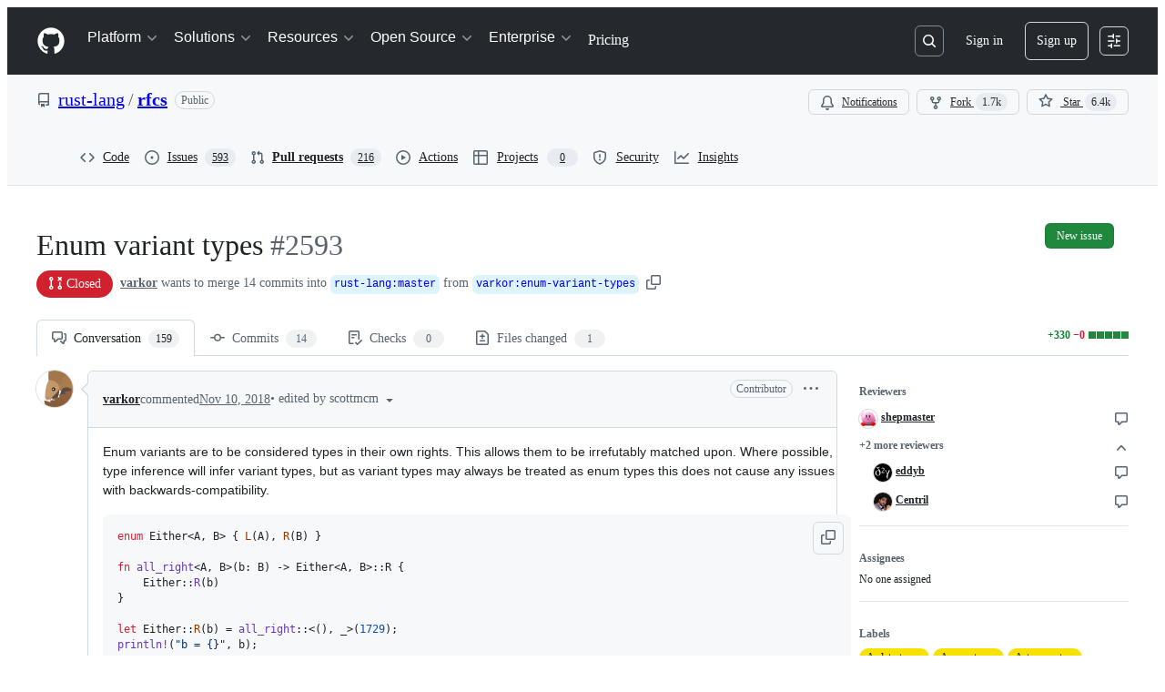

--- FILE ---
content_type: text/html; charset=utf-8
request_url: https://github.com/rust-lang/rfcs/pull/2593/partials/links?has_github_issues=false
body_size: 186
content:
<div
    class="js-socket-channel js-updatable-content"
    data-channel="eyJjIjoicHVsbF9yZXF1ZXN0OjIyOTkwMTkzMiIsInQiOjE3Njg0MTg0NTB9--317c9e09b6f0abcb1a4d8c958160f627c0764c843cbab23760012c6b94e72762"
    data-gid="MDExOlB1bGxSZXF1ZXN0MjI5OTAxOTMy"
    data-url="/rust-lang/rfcs/pull/2593/partials/links?has_github_issues=false"
    data-channel-event-name="body_updated"
>
      <p>None yet</p>
</div>


--- FILE ---
content_type: text/css
request_url: https://github.githubassets.com/assets/global-c651babb5642.css
body_size: 40847
content:
.color-border-inverse{border-color:var(--fgColor-onEmphasis, var(--color-fg-on-emphasis)) !important}.bg-gray-2,.bg-gray-3{background-color:var(--bgColor-neutral-muted, var(--color-neutral-muted)) !important}.color-text-white{color:var(--fgColor-white, var(--color-scale-white)) !important}.border-white-fade{border-color:hsla(0,0%,100%,.15) !important}.lead{color:var(--fgColor-muted, var(--color-fg-muted))}.text-emphasized{color:var(--fgColor-default, var(--color-fg-default))}.Label.Label--orange{color:var(--fgColor-severe, var(--color-severe-fg));border-color:var(--borderColor-severe-emphasis, var(--color-severe-emphasis))}.Label.Label--purple{color:var(--fgColor-done, var(--color-done-fg));border-color:var(--borderColor-done-emphasis, var(--color-done-emphasis))}.Label.Label--pink{color:var(--fgColor-sponsors, var(--color-sponsors-fg));border-color:var(--borderColor-sponsors-emphasis, var(--color-sponsors-emphasis))}/*!
 * GitHub Light v0.5.0
 * Copyright (c) 2012 - 2017 GitHub, Inc.
 * Licensed under MIT (https://github.com/primer/github-syntax-theme-generator/blob/master/LICENSE)
 */.pl-c{color:var(--color-prettylights-syntax-comment)}.pl-c1,.pl-s .pl-v{color:var(--color-prettylights-syntax-constant)}.pl-e,.pl-en{color:var(--color-prettylights-syntax-entity)}.pl-smi,.pl-s .pl-s1{color:var(--color-prettylights-syntax-storage-modifier-import)}.pl-ent{color:var(--color-prettylights-syntax-entity-tag)}.pl-k{color:var(--color-prettylights-syntax-keyword)}.pl-s,.pl-pds,.pl-s .pl-pse .pl-s1,.pl-sr,.pl-sr .pl-cce,.pl-sr .pl-sre,.pl-sr .pl-sra{color:var(--color-prettylights-syntax-string)}.pl-v,.pl-smw{color:var(--color-prettylights-syntax-variable)}.pl-bu{color:var(--color-prettylights-syntax-brackethighlighter-unmatched)}.pl-ii{color:var(--color-prettylights-syntax-invalid-illegal-text);background-color:var(--color-prettylights-syntax-invalid-illegal-bg)}.pl-c2{color:var(--color-prettylights-syntax-carriage-return-text);background-color:var(--color-prettylights-syntax-carriage-return-bg)}.pl-c2::before{content:"^M"}.pl-sr .pl-cce{font-weight:bold;color:var(--color-prettylights-syntax-string-regexp)}.pl-ml{color:var(--color-prettylights-syntax-markup-list)}.pl-mh,.pl-mh .pl-en,.pl-ms{font-weight:bold;color:var(--color-prettylights-syntax-markup-heading)}.pl-mi{font-style:italic;color:var(--color-prettylights-syntax-markup-italic)}.pl-mb{font-weight:bold;color:var(--color-prettylights-syntax-markup-bold)}.pl-md{color:var(--color-prettylights-syntax-markup-deleted-text);background-color:var(--color-prettylights-syntax-markup-deleted-bg)}.pl-mi1{color:var(--color-prettylights-syntax-markup-inserted-text);background-color:var(--color-prettylights-syntax-markup-inserted-bg)}.pl-mc{color:var(--color-prettylights-syntax-markup-changed-text);background-color:var(--color-prettylights-syntax-markup-changed-bg)}.pl-mi2{color:var(--color-prettylights-syntax-markup-ignored-text);background-color:var(--color-prettylights-syntax-markup-ignored-bg)}.pl-mdr{font-weight:bold;color:var(--color-prettylights-syntax-meta-diff-range)}.pl-ba{color:var(--color-prettylights-syntax-brackethighlighter-angle)}.pl-sg{color:var(--color-prettylights-syntax-sublimelinter-gutter-mark)}.pl-corl{text-decoration:underline;color:var(--color-prettylights-syntax-constant-other-reference-link)}.CodeMirror{font-family:monospace;height:300px;color:black;direction:ltr}.CodeMirror-lines{padding:4px 0}.CodeMirror pre.CodeMirror-line,.CodeMirror pre.CodeMirror-line-like{padding:0 4px}.CodeMirror-scrollbar-filler,.CodeMirror-gutter-filler{background-color:white}.CodeMirror-gutters{border-right:1px solid #ddd;background-color:#f7f7f7;white-space:nowrap}.CodeMirror-linenumber{padding:0 3px 0 5px;min-width:20px;text-align:right;color:#999;white-space:nowrap}.CodeMirror-guttermarker{color:black}.CodeMirror-guttermarker-subtle{color:#999}.CodeMirror-cursor{border-left:1px solid black;border-right:none;width:0}.CodeMirror div.CodeMirror-secondarycursor{border-left:1px solid silver}.cm-fat-cursor .CodeMirror-cursor{width:auto;border:0 !important;background:#7e7}.cm-fat-cursor div.CodeMirror-cursors{z-index:1}.cm-fat-cursor-mark{background-color:rgba(20, 255, 20, 0.5);animation:blink 1.06s steps(1) infinite}.cm-animate-fat-cursor{width:auto;border:0;animation:blink 1.06s steps(1) infinite;background-color:#7e7}@keyframes blink{50%{background-color:transparent}}.cm-tab{display:inline-block;text-decoration:inherit}.CodeMirror-rulers{position:absolute;left:0;right:0;top:-50px;bottom:0;overflow:hidden}.CodeMirror-ruler{border-left:1px solid #ccc;top:0;bottom:0;position:absolute}.cm-s-default .cm-header{color:blue}.cm-s-default .cm-quote{color:#090}.cm-negative{color:#d44}.cm-positive{color:#292}.cm-header,.cm-strong{font-weight:bold}.cm-em{font-style:italic}.cm-link{text-decoration:underline}.cm-strikethrough{text-decoration:line-through}.cm-s-default .cm-keyword{color:#708}.cm-s-default .cm-atom{color:#219}.cm-s-default .cm-number{color:#164}.cm-s-default .cm-def{color:blue}.cm-s-default .cm-variable-2{color:#05a}.cm-s-default .cm-variable-3,.cm-s-default .cm-type{color:#085}.cm-s-default .cm-comment{color:#a50}.cm-s-default .cm-string{color:#a11}.cm-s-default .cm-string-2{color:#f50}.cm-s-default .cm-meta{color:#555}.cm-s-default .cm-qualifier{color:#555}.cm-s-default .cm-builtin{color:#30a}.cm-s-default .cm-bracket{color:#997}.cm-s-default .cm-tag{color:#170}.cm-s-default .cm-attribute{color:#00c}.cm-s-default .cm-hr{color:#999}.cm-s-default .cm-link{color:#00c}.cm-s-default .cm-error{color:red}.cm-invalidchar{color:red}.CodeMirror-composing{border-bottom:2px solid}div.CodeMirror span.CodeMirror-matchingbracket{color:#0b0}div.CodeMirror span.CodeMirror-nonmatchingbracket{color:#a22}.CodeMirror-matchingtag{background:rgba(255, 150, 0, 0.3)}.CodeMirror-activeline-background{background:#e8f2ff}.CodeMirror{position:relative;overflow:hidden;background:white}.CodeMirror-scroll{overflow:scroll !important;margin-bottom:-50px;margin-right:-50px;padding-bottom:50px;height:100%;outline:none;position:relative}.CodeMirror-sizer{position:relative;border-right:50px solid transparent}.CodeMirror-vscrollbar,.CodeMirror-hscrollbar,.CodeMirror-scrollbar-filler,.CodeMirror-gutter-filler{position:absolute;z-index:6;display:none;outline:none}.CodeMirror-vscrollbar{right:0;top:0;overflow-x:hidden;overflow-y:scroll}.CodeMirror-hscrollbar{bottom:0;left:0;overflow-y:hidden;overflow-x:scroll}.CodeMirror-scrollbar-filler{right:0;bottom:0}.CodeMirror-gutter-filler{left:0;bottom:0}.CodeMirror-gutters{position:absolute;left:0;top:0;min-height:100%;z-index:3}.CodeMirror-gutter{white-space:normal;height:100%;display:inline-block;vertical-align:top;margin-bottom:-50px}.CodeMirror-gutter-wrapper{position:absolute;z-index:4;background:none !important;border:none !important}.CodeMirror-gutter-background{position:absolute;top:0;bottom:0;z-index:4}.CodeMirror-gutter-elt{position:absolute;cursor:default;z-index:4}.CodeMirror-gutter-wrapper ::selection{background-color:transparent}.CodeMirror-gutter-wrapper ::-moz-selection{background-color:transparent}.CodeMirror-lines{cursor:text;min-height:1px}.CodeMirror pre.CodeMirror-line,.CodeMirror pre.CodeMirror-line-like{border-radius:0;border-width:0;background:transparent;font-family:inherit;font-size:inherit;margin:0;white-space:pre;word-wrap:normal;line-height:inherit;color:inherit;z-index:2;position:relative;overflow:visible;-webkit-tap-highlight-color:transparent;font-variant-ligatures:contextual}.CodeMirror-wrap pre.CodeMirror-line,.CodeMirror-wrap pre.CodeMirror-line-like{word-wrap:break-word;white-space:pre-wrap;word-break:normal}.CodeMirror-linebackground{position:absolute;left:0;right:0;top:0;bottom:0;z-index:0}.CodeMirror-linewidget{position:relative;z-index:2;padding:.1px}.CodeMirror-rtl pre{direction:rtl}.CodeMirror-code{outline:none}.CodeMirror-scroll,.CodeMirror-sizer,.CodeMirror-gutter,.CodeMirror-gutters,.CodeMirror-linenumber{box-sizing:content-box}.CodeMirror-measure{position:absolute;width:100%;height:0;overflow:hidden;visibility:hidden}.CodeMirror-cursor{position:absolute;pointer-events:none}.CodeMirror-measure pre{position:static}div.CodeMirror-cursors{visibility:hidden;position:relative;z-index:3}div.CodeMirror-dragcursors{visibility:visible}.CodeMirror-focused div.CodeMirror-cursors{visibility:visible}.CodeMirror-selected{background:#d9d9d9}.CodeMirror-focused .CodeMirror-selected{background:#d7d4f0}.CodeMirror-crosshair{cursor:crosshair}.CodeMirror-line::selection,.CodeMirror-line>span::selection,.CodeMirror-line>span>span::selection{background:#d7d4f0}.CodeMirror-line::-moz-selection,.CodeMirror-line>span::-moz-selection,.CodeMirror-line>span>span::-moz-selection{background:#d7d4f0}.cm-searching{background-color:#ffa;background-color:rgba(255, 255, 0, 0.4)}.cm-force-border{padding-right:.1px}@media print{.CodeMirror div.CodeMirror-cursors{visibility:hidden}}.cm-tab-wrap-hack:after{content:""}span.CodeMirror-selectedtext{background:none}.CodeMirror-dialog{position:absolute;left:0;right:0;background:inherit;z-index:15;padding:.1em .8em;overflow:hidden;color:inherit}.CodeMirror-dialog-top{border-bottom:1px solid #eee;top:0}.CodeMirror-dialog-bottom{border-top:1px solid #eee;bottom:0}.CodeMirror-dialog input{border:none;outline:none;background:transparent;width:20em;color:inherit;font-family:monospace}.CodeMirror-dialog button{font-size:70%}.CodeMirror-merge{position:relative;border:1px solid #ddd;white-space:pre}.CodeMirror-merge,.CodeMirror-merge .CodeMirror{height:350px}.CodeMirror-merge-2pane .CodeMirror-merge-pane{width:47%}.CodeMirror-merge-2pane .CodeMirror-merge-gap{width:6%}.CodeMirror-merge-3pane .CodeMirror-merge-pane{width:31%}.CodeMirror-merge-3pane .CodeMirror-merge-gap{width:3.5%}.CodeMirror-merge-pane{display:inline-block;white-space:normal;vertical-align:top}.CodeMirror-merge-pane-rightmost{position:absolute;right:0px;z-index:1}.CodeMirror-merge-gap{z-index:2;display:inline-block;height:100%;box-sizing:border-box;overflow:hidden;border-left:1px solid #ddd;border-right:1px solid #ddd;position:relative;background:#f8f8f8}.CodeMirror-merge-scrolllock-wrap{position:absolute;bottom:0;left:50%}.CodeMirror-merge-scrolllock{position:relative;left:-50%;cursor:pointer;color:#555;line-height:1}.CodeMirror-merge-scrolllock:after{content:"⇛  ⇚"}.CodeMirror-merge-scrolllock.CodeMirror-merge-scrolllock-enabled:after{content:"⇛⇚"}.CodeMirror-merge-copybuttons-left,.CodeMirror-merge-copybuttons-right{position:absolute;left:0;top:0;right:0;bottom:0;line-height:1}.CodeMirror-merge-copy{position:absolute;cursor:pointer;color:#44c;z-index:3}.CodeMirror-merge-copy-reverse{position:absolute;cursor:pointer;color:#44c}.CodeMirror-merge-copybuttons-left .CodeMirror-merge-copy{left:2px}.CodeMirror-merge-copybuttons-right .CodeMirror-merge-copy{right:2px}.CodeMirror-merge-r-inserted,.CodeMirror-merge-l-inserted{background-image:url([data-uri]);background-position:bottom left;background-repeat:repeat-x}.CodeMirror-merge-r-deleted,.CodeMirror-merge-l-deleted{background-image:url([data-uri]);background-position:bottom left;background-repeat:repeat-x}.CodeMirror-merge-r-chunk{background:#ffffe0}.CodeMirror-merge-r-chunk-start{border-top:1px solid #ee8}.CodeMirror-merge-r-chunk-end{border-bottom:1px solid #ee8}.CodeMirror-merge-r-connect{fill:#ffffe0;stroke:#ee8;stroke-width:1px}.CodeMirror-merge-l-chunk{background:#eef}.CodeMirror-merge-l-chunk-start{border-top:1px solid #88e}.CodeMirror-merge-l-chunk-end{border-bottom:1px solid #88e}.CodeMirror-merge-l-connect{fill:#eef;stroke:#88e;stroke-width:1px}.CodeMirror-merge-l-chunk.CodeMirror-merge-r-chunk{background:#dfd}.CodeMirror-merge-l-chunk-start.CodeMirror-merge-r-chunk-start{border-top:1px solid #4e4}.CodeMirror-merge-l-chunk-end.CodeMirror-merge-r-chunk-end{border-bottom:1px solid #4e4}.CodeMirror-merge-collapsed-widget:before{content:"(...)"}.CodeMirror-merge-collapsed-widget{cursor:pointer;color:#88b;background:#eef;border:1px solid #ddf;font-size:90%;padding:0 3px;border-radius:4px}.CodeMirror-merge-collapsed-line .CodeMirror-gutter-elt{display:none}/*!
 * GitHub Light v0.4.2
 * Copyright (c) 2012 - 2017 GitHub, Inc.
 * Licensed under MIT (https://github.com/primer/github-syntax-theme-generator/blob/master/LICENSE)
 */.cm-s-github-light.CodeMirror{color:var(--codeMirror-fgColor);background:var(--codeMirror-bgColor)}.cm-s-github-light .CodeMirror-gutters{background:var(--codeMirror-gutters-bgColor);border-right-width:0}.cm-s-github-light .CodeMirror-guttermarker{color:var(--codeMirror-gutterMarker-fgColor-default)}.cm-s-github-light .CodeMirror-guttermarker-subtle{color:var(--codeMirror-gutterMarker-fgColor-muted)}.cm-s-github-light .CodeMirror-scrollbar-filler,.cm-s-github-light .CodeMirror-gutter-filler{background-color:rgba(0,0,0,0)}.cm-s-github-light .CodeMirror-linenumber{padding:0 var(--base-size-16) 0 var(--base-size-16);color:var(--codeMirror-lineNumber-fgColor)}.cm-s-github-light .CodeMirror-cursor{border-left:var(--borderWidth-thin) solid var(--codeMirror-cursor-fgColor)}.cm-s-github-light.CodeMirror-focused .CodeMirror-selected,.cm-s-github-light .CodeMirror-line::selection,.cm-s-github-light .CodeMirror-line>span::selection,.cm-s-github-light .CodeMirror-line>span>span::selection{background:var(--codeMirror-selection-bgColor, var(--color-codemirror-selection-bg, #d7d4f0))}.cm-s-github-light .CodeMirror-line>span::-moz-selection,.cm-s-github-light .CodeMirror-line>span>span::-moz-selection{background:var(--codeMirror-selection-bgColor, var(--color-codemirror-selection-bg, #d7d4f0))}.cm-s-github-light .CodeMirror-activeline-background{background:var(--codeMirror-activeline-bgColor)}.cm-s-github-light .CodeMirror-matchingbracket{color:var(--codeMirror-matchingBracket-fgColor) !important;text-decoration:underline}.cm-s-github-light .CodeMirror-lines{font-family:var(--fontStack-monospace);font-size:12px;line-height:1.5;background:var(--codeMirror-lines-bgColor)}.react-code-view-edit .CodeMirror,.react-code-view-edit .CodeMirror-scroll{display:flex;flex-direction:column;flex:1 1 auto}.react-code-view-edit .cm-s-github-light .CodeMirror-lines{padding-top:var(--base-size-8);font-family:var(--fontStack-monospace);line-height:20px}.react-code-view-edit .cm-s-github-light .CodeMirror-line,.react-code-view-edit .cm-s-github-light .CodeMirror-placeholder{padding-left:var(--base-size-16)}.cm-s-github-light .cm-comment{color:var(--codeMirror-syntax-fgColor-comment)}.cm-s-github-light .cm-constant{color:var(--codeMirror-syntax-fgColor-constant)}.cm-s-github-light .cm-entity{font-style:normal;font-weight:var(--base-text-weight-normal, 400);color:var(--codeMirror-syntax-fgColor-entity);text-decoration:none}.cm-s-github-light .cm-keyword{font-style:normal;font-weight:var(--base-text-weight-normal, 400);color:var(--codeMirror-syntax-fgColor-keyword);text-decoration:none}.cm-s-github-light .cm-storage{color:var(--codeMirror-syntax-fgColor-storage)}.cm-s-github-light .cm-string{font-style:normal;font-weight:var(--base-text-weight-normal, 400);color:var(--codeMirror-syntax-fgColor-string);text-decoration:none}.cm-s-github-light .cm-support{font-style:normal;font-weight:var(--base-text-weight-normal, 400);color:var(--codeMirror-syntax-fgColor-support);text-decoration:none}.cm-s-github-light .cm-variable{font-style:normal;font-weight:var(--base-text-weight-normal, 400);color:var(--codeMirror-syntax-fgColor-variable);text-decoration:none}details-dialog{position:fixed;margin:10vh auto;top:0;left:50%;transform:translateX(-50%);z-index:999;max-height:80vh;max-width:90vw;width:448px;overflow:auto}.user-select-contain{-webkit-user-select:contain;user-select:contain}.ajax-pagination-form .ajax-pagination-btn{width:100%;padding:6px;margin-top:var(--base-size-20);font-weight:var(--base-text-weight-semibold, 600);color:var(--fgColor-accent);background:var(--bgColor-default);border:var(--borderWidth-thin) solid var(--borderColor-default);border-radius:var(--borderRadius-medium)}.ajax-pagination-form .ajax-pagination-btn:hover,.ajax-pagination-form .ajax-pagination-btn:focus{color:var(--fgColor-accent);background-color:var(--bgColor-muted)}.ajax-pagination-form.loading .ajax-pagination-btn{text-indent:-3000px;background-color:var(--bgColor-muted);background-image:url("/images/spinners/octocat-spinner-16px-EAF2F5.gif");background-repeat:no-repeat;background-position:center center;border-color:var(--borderColor-default)}@media only screen and (-moz-min-device-pixel-ratio: 2),only screen and (min-device-pixel-ratio: 2),only screen and (min-resolution: 192dpi),only screen and (min-resolution: 2dppx){.ajax-pagination-form.loading .ajax-pagination-btn{background-image:url("/images/spinners/octocat-spinner-32-EAF2F5.gif");background-size:16px auto}}body [role=button]:focus:not(:focus-visible),body [role=tabpanel][tabindex="0"]:focus:not(:focus-visible),body button:focus:not(:focus-visible),body summary:focus:not(:focus-visible),body a:focus:not(:focus-visible){outline:none;box-shadow:none}body [tabindex="0"]:focus:not(:focus-visible),body details-dialog:focus:not(:focus-visible){outline:none}.CodeMirror{height:calc(100vh - 1px)}.file-editor-upload{height:100%}.issue-template-editor{height:100%}.file-editor-textarea{width:100%;padding:5px var(--base-size-4);font:12px var(--fontStack-monospace, ui-monospace, SFMono-Regular, SF Mono, Menlo, Consolas, Liberation Mono, monospace);resize:vertical;border:0;border-radius:0;outline:none}.container-preview .tabnav-tabs{margin:-5px 0 -5px -9px}.container-preview .tabnav-tabs .tabnav-tab{padding:var(--base-size-12) var(--base-size-16);border-radius:0}.container-preview .tabnav-tabs>.selected:first-child{border-top-left-radius:var(--borderRadius-medium)}.container-preview .tabnav-tabs .selected{font-weight:var(--base-text-weight-semibold, 600)}.container-preview.template-editor .commit-create,.container-preview.template-editor .file-actions{display:block}.container-preview.template-editor .show-code,.container-preview.template-editor .commit-preview,.container-preview.template-editor .loading-preview-msg,.container-preview.template-editor .no-changes-preview-msg,.container-preview.template-editor .error-preview-msg{display:none !important}.container-preview.render-editor .commit-create,.container-preview.render-editor .file-actions{display:block}.container-preview.render-editor .template-editor,.container-preview.render-editor .show-code,.container-preview.render-editor .commit-preview,.container-preview.render-editor .loading-preview-msg,.container-preview.render-editor .no-changes-preview-msg,.container-preview.render-editor .error-preview-msg{display:none !important}.container-preview.show-code .commit-create,.container-preview.show-code .file-actions{display:block}.container-preview.show-code .template-editor,.container-preview.show-code .render-editor,.container-preview.show-code .commit-preview,.container-preview.show-code .loading-preview-msg,.container-preview.show-code .no-changes-preview-msg,.container-preview.show-code .error-preview-msg{display:none !important}.container-preview:not(.show-code) .commit-create,.container-preview:not(.show-code) .file-actions{display:none !important}.container-preview.loading-preview .loading-preview-msg{display:block}.container-preview.loading-preview .template-editor,.container-preview.loading-preview .render-editor,.container-preview.loading-preview .no-changes-preview-msg,.container-preview.loading-preview .error-preview-msg,.container-preview.loading-preview .commit-preview{display:none !important}.container-preview.show-preview .commit-preview{display:block}.container-preview.show-preview .template-editor,.container-preview.show-preview .render-editor,.container-preview.show-preview .loading-preview-msg,.container-preview.show-preview .no-changes-preview-msg,.container-preview.show-preview .error-preview-msg{display:none !important}.container-preview.no-changes-preview .no-changes-preview-msg{display:block}.container-preview.no-changes-preview .template-editor,.container-preview.no-changes-preview .render-editor,.container-preview.no-changes-preview .loading-preview-msg,.container-preview.no-changes-preview .error-preview-msg,.container-preview.no-changes-preview .commit-preview{display:none !important}.container-preview.error-preview .error-preview-msg{display:block}.container-preview.error-preview .template-editor,.container-preview.error-preview .render-editor,.container-preview.error-preview .loading-preview-msg,.container-preview.error-preview .no-changes-preview-msg,.container-preview.error-preview .commit-preview{display:none !important}.container-preview p.preview-msg{padding:30px;font-size:16px}.CodeMirror-merge-header{height:30px}.CodeMirror-merge-header .CodeMirror-merge-pane{height:30px;line-height:30px}.cm-s-github-light .merge-gutter{width:14px}.conflict-background+.CodeMirror-gutter-wrapper .CodeMirror-linenumber{background-color:var(--bgColor-attention-muted)}.commit-create .CodeMirror{padding-top:var(--base-size-8)}auto-complete,details-dialog,details-menu,file-attachment,filter-input,remote-input,tab-container,text-expander,turbo-frame,[data-catalyst]{display:block}[data-catalyst-inline]{display:inline}[data-catalyst-grid]{display:grid}.Details--on .Details-content--shown{display:none !important}.Details:not(.Details--on) .Details-content--hidden{display:none !important}.Details:not(.Details--on) .Details-content--hidden-not-important{display:none}.Details-element[open]>summary .Details-content--closed{display:none !important}.Details-element:not([open])>summary .Details-content--open{display:none !important}g-emoji{display:inline-block;min-width:1ch;font-family:"Apple Color Emoji","Segoe UI Emoji","Segoe UI Symbol";font-size:1em;font-style:normal !important;font-weight:var(--base-text-weight-normal, 400);line-height:1;vertical-align:-0.075em}g-emoji img{width:1em;height:1em}.emoji-icon{display:inline-block;width:20px;height:20px;vertical-align:middle;background-repeat:no-repeat;background-size:20px 20px}.emoji-result{display:inline-block;height:20px;font-size:16px;font-weight:var(--base-text-weight-normal, 400);vertical-align:middle}.gollum-editor .comment-form-head.tabnav{border:var(--borderWidth-thin) solid var(--borderColor-muted)}.gollum-editor .gollum-editor-body{height:390px;resize:vertical}.active .gollum-editor-function-buttons{display:block !important}.auth-form{width:320px;margin:0 auto}.auth-form .form-group.warn .warning,.auth-form .form-group.warn .error,.auth-form .form-group.errored .warning,.auth-form .form-group.errored .error{max-width:274px}.auth-form-wide{width:440px;margin:0 auto}.auth-form-wide .form-group.warn .warning,.auth-form-wide .form-group.warn .error,.auth-form-wide .form-group.errored .warning,.auth-form-wide .form-group.errored .error{max-width:274px}.auth-form-header{padding:var(--base-size-8) var(--base-size-16);margin:0;color:#fff;text-shadow:0 -1px 0 rgba(0,0,0,.3);background-color:#829aa8;border:var(--borderWidth-thin) solid #768995;border-radius:var(--borderRadius-medium) var(--borderRadius-medium) 0 0}.auth-form-header h1{font-size:16px}.auth-form-header h1 a{color:#fff}.auth-form-header .octicon{position:absolute;top:10px;right:var(--base-size-20);color:rgba(0,0,0,.4);text-shadow:0 1px 0 hsla(0,0%,100%,.1)}.auth-form-header .Overlay .octicon{position:static}.inactive-user-avatar{filter:grayscale(1)}.auth-divider{display:flex;flex-basis:100%;align-items:center}.auth-divider::before,.auth-divider::after{position:relative;display:inline-block;width:50%;height:1px;vertical-align:middle;content:"";background-color:var(--borderColor-default)}.auth-divider::before{right:.5em}.auth-divider::after{left:.5em}.auth-form-message{max-height:140px;padding:var(--base-size-16) var(--base-size-16) var(--base-size-8);overflow-y:scroll;border:var(--borderWidth-thin) solid var(--borderColor-default);border-radius:var(--borderRadius-medium)}.auth-form-message ol,.auth-form-message ul{padding-left:inherit;margin-bottom:inherit}.auth-form-body{font-size:14px;padding:var(--base-size-16);background-color:var(--bgColor-muted);border:var(--borderWidth-thin) solid var(--borderColor-muted);border-top:0;border-radius:0 0 var(--borderRadius-medium) var(--borderRadius-medium)}.auth-form-body .input-block{margin-top:var(--base-size-4);margin-bottom:var(--base-size-16)}.auth-form-body p{margin-bottom:0}.auth-form-body ol,.auth-form-body ul{padding-left:inherit;margin-bottom:inherit}.auth-form-captcha{font-size:14px}@media(min-width: 544px){.auth-form-captcha{padding:var(--base-size-16);background-color:var(--bgColor-muted);border:var(--borderWidth-thin) solid var(--borderColor-muted);border-top:0;border-radius:0 0 var(--borderRadius-medium) var(--borderRadius-medium)}}.auth-form-captcha .input-block{margin-top:var(--base-size-4);margin-bottom:var(--base-size-16)}.auth-form-captcha p{margin-bottom:0}.auth-form-captcha ol,.auth-form-captcha ul{padding-left:inherit;margin-bottom:inherit}.two-factor-help{position:relative;padding:var(--base-size-8) var(--base-size-8) var(--base-size-8) var(--base-size-32);margin:60px 0 auto auto;border:var(--borderWidth-thin) solid var(--borderColor-muted);border-radius:var(--borderRadius-medium)}.two-factor-help h4{margin-top:0;margin-bottom:var(--base-size-4)}.two-factor-help .octicon-device-mobile,.two-factor-help .octicon-key,.two-factor-help .octicon-shield-lock,.two-factor-help .octicon-circle-slash{position:absolute;top:10px;left:10px}.sms-send-code-spinner{position:relative;bottom:2px;display:none;vertical-align:bottom}.loading .sms-send-code-spinner{display:inline}.auth-form-body .webauthn-form-body{padding:0}.webauthn-form-body{padding:var(--base-size-32) var(--base-size-32) var(--base-size-16);text-align:center}.webauthn-form-body button{margin-top:var(--base-size-16)}.flash.sms-error,.flash.sms-success{display:none;margin:0 0 var(--base-size-8)}.is-sent .sms-success{display:block}.is-sent .sms-error{display:none}.is-not-sent .sms-success{display:none}.is-not-sent .sms-error{display:block}.session-authentication{background-color:var(--bgColor-default)}.session-authentication .header-logged-out{background-color:rgba(0,0,0,0);border-bottom:0}.session-authentication .header-logo{color:var(--fgColor-default)}.session-authentication .flash{padding:var(--base-size-16) var(--base-size-16);margin:0 auto;margin-bottom:var(--base-size-8);font-size:14px;border-style:solid;border-width:var(--borderWidth-thin);border-radius:var(--borderRadius-medium)}.session-authentication .flash .container{width:auto}.session-authentication .flash .flash-close{height:30px}.session-authentication .flash.flash-banner{width:100%;border-top:0;border-right:0;border-left:0;border-radius:0}.session-authentication .auth-form label{display:block;margin-bottom:var(--base-size-8);font-weight:var(--base-text-weight-normal, 400);text-align:left}.session-authentication .auth-form .btn{margin-top:var(--base-size-16)}.session-authentication .auth-form .webauthn-message{margin-bottom:0}.session-authentication .label-link{float:right;font-size:12px}.session-authentication .auth-form-header{margin-bottom:var(--base-size-16);color:var(--fgColor-default);text-align:center;text-shadow:none;background-color:rgba(0,0,0,0);border:0}.session-authentication .auth-form-header h1{font-size:24px;font-weight:var(--base-text-weight-light, 300);letter-spacing:-0.5px}.session-authentication .auth-form-body{border-top:var(--borderWidth-thin) solid var(--borderColor-muted);border-radius:var(--borderRadius-medium)}.session-authentication .auth-form-body.webauthn-form-body{padding:var(--base-size-16)}@media(min-width: 544px){.session-authentication .auth-form-captcha{border-top:var(--borderWidth-thin) solid var(--borderColor-muted);border-radius:var(--borderRadius-medium)}.session-authentication .auth-form-captcha.webauthn-form-body{padding:var(--base-size-16)}}.session-authentication .login-callout{padding:var(--base-size-16) var(--base-size-16);text-align:center;border:var(--borderWidth-thin) solid var(--borderColor-default);border-radius:var(--borderRadius-medium)}.session-authentication .two-factor-help{padding:0 0 0 var(--base-size-16);margin-top:var(--base-size-16);border:0}.session-authentication .two-factor-help .octicon-device-mobile,.session-authentication .two-factor-help .octicon-key,.session-authentication .two-factor-help .octicon-shield-lock,.session-authentication .two-factor-help .octicon-circle-slash{top:var(--base-size-4);left:0}.session-authentication.enterprise .header-logged-out{padding:var(--base-size-48) 0 var(--base-size-24);background-color:rgba(0,0,0,0)}.session-authentication.hosted .header-logged-out{padding:var(--base-size-40) 0 var(--base-size-16);background-color:rgba(0,0,0,0)}.session-authentication .notification-shelf{display:none}#recovery-dialog #recovery-dialog-title{font-size:20px;text-align:center}#recovery-dialog #recovery-dialog-description{position:absolute;width:1px;height:1px;padding:0;overflow:hidden;clip:rect(0, 0, 0, 0);word-wrap:normal;border:0}.switch-account-popover-body{width:auto;min-width:250px;max-width:350px}.switch-account-popover-body::before,.switch-account-popover-body::after{display:none}.switch-account-popover-row{width:100%;padding:0;background-color:rgba(0,0,0,0)}.switch-account-popover-row:hover{color:var(--fgColor-onEmphasis);cursor:pointer;background-color:var(--bgColor-accent-emphasis)}@media(prefers-reduced-motion: no-preference){.HeaderMktg-backdrop,.HeaderMenu,.HeaderMenu-link,.HeaderMenu-toggle-bar,.HeaderMenu-icon,.HeaderMenu-dropdown,.HeaderMenu-external-icon,.HeaderMktg.header-logged-out::before,.HeaderMktg .search-input{transition-timing-function:cubic-bezier(0.16, 1, 0.3, 1);transition-duration:500ms;transition-property:opacity,transform}}.HeaderMktg{position:relative;z-index:32;padding-top:var(--base-size-12);padding-bottom:var(--base-size-12);color:var(--fgColor-white);background-color:var(--header-bgColor)}.HeaderMktg a:focus-visible,.HeaderMktg button:focus-visible{outline:2px solid var(--fgColor-white);outline-offset:0;box-shadow:none}.server-stats+.HeaderMktg{box-shadow:inset 0 1px 0 hsla(0,0%,100%,.075)}.HeaderMktg .dropdown-menu{width:300px}.HeaderMktg .notification-indicator:hover::after{content:none}@media(min-width: 1012px){.HeaderMktg .notification-indicator:hover::after{content:attr(aria-label)}}.locale-trigger:hover .locale-selector-trigger *{color:var(--fgColor-accent) !important;transition:color .2s ease}.HeaderMenu-toggle-bar{width:22px;height:0;border:var(--borderWidth-thin) solid var(--fgColor-onEmphasis)}.HeaderMenu-toggle-bar:nth-of-type(1){transform-origin:bottom right}.HeaderMenu-toggle-bar:nth-of-type(3){transform-origin:top right}.open .HeaderMenu-toggle-bar:nth-of-type(1){transform:rotate(-45deg) translateY(-3px)}.open .HeaderMenu-toggle-bar:nth-of-type(2){opacity:0;transform:scale(0)}.open .HeaderMenu-toggle-bar:nth-of-type(3){transform:rotate(45deg) translateY(3px)}@media(max-width: 1011.98px){body:has(.header-logged-out.open){height:100%;overflow:hidden}.HeaderMktg-backdrop{visibility:hidden;background:var(--overlay-backdrop-bgColor);opacity:0}.open .HeaderMktg-backdrop{visibility:visible;opacity:1}}@media(max-width: 1011.98px){.open .HeaderMktg-backdrop{background:var(--header-bgColor) !important;-webkit-backdrop-filter:none;backdrop-filter:none}}.HeaderMenu{z-index:100;width:100%;padding-top:68px;pointer-events:none;contain:layout}@media(min-width: 1012px){.HeaderMenu{width:auto;padding:0 !important;transition:none}}.HeaderMenu .HeaderMenu-link--sign-in:focus{outline-offset:var(--base-size-4)}@media(max-width: 1011.98px){.HeaderMenu{position:fixed;display:flex;height:100%;transform-origin:top center}.header-logged-out:not(.open) .HeaderMenu{position:absolute;visibility:hidden;opacity:0;transform:translateX(-12px)}.header-logged-out:not(.open) .HeaderMenu::before{opacity:0}.HeaderMenu .HeaderMenu-link.HeaderMenu-link--sign-up,.HeaderMenu .HeaderMenu-link.HeaderMenu-link--sign-up:hover,.HeaderMenu .HeaderMenu-link.HeaderMenu-link--sign-in,.HeaderMenu .HeaderMenu-link.HeaderMenu-link--sign-in:hover{color:var(--fgColor-onEmphasis) !important;background-color:var(--bgColor-emphasis);border-color:var(--bgColor-emphasis) !important;opacity:1}}.HeaderMenu .HeaderMenu-wrapper{width:100%;height:100%;overflow:auto;pointer-events:auto;background-color:var(--bgColor-default);box-shadow:var(--shadow-floating-small)}@media(max-width: 1011.98px){.HeaderMenu .HeaderMenu-wrapper{padding:var(--base-size-20) var(--base-size-28) var(--base-size-36);border-top-left-radius:var(--base-size-12) !important;border-top-right-radius:var(--base-size-12) !important;border-bottom-right-radius:0 !important;border-bottom-left-radius:0 !important}}@media(min-width: 1012px){.HeaderMenu .HeaderMenu-wrapper{width:100%;overflow:visible;background-color:rgba(0,0,0,0);box-shadow:none}}@media(max-width: 1011.98px){.HeaderMenu .HeaderMenu-link{padding:var(--base-size-12) 0;font-weight:var(--base-text-weight-semibold, 600)}}.HeaderMenu .jump-to-suggestions{top:100%}.HeaderMenu .header-search-key-slash{margin-right:var(--base-size-8) !important}@media(max-width: 1012px){.HeaderMenu .header-search-key-slash{display:none}}.HeaderMenu .dropdown-menu{position:static;z-index:0;width:auto;border:0 solid rgba(0,0,0,0);box-shadow:none}.HeaderMenu .dropdown-menu::before,.HeaderMenu .dropdown-menu::after{display:none}@media(min-width: 1012px){.HeaderMenu .dropdown-menu{position:absolute;width:max-content;border:0;box-shadow:var(--shadow-floating-small)}.HeaderMenu .dropdown-menu::before,.HeaderMenu .dropdown-menu::after{content:""}.HeaderMenu .dropdown-menu.dropdown-menu-wide{width:max-content}}.HeaderMenu .dropdown-menu-s{transform:none}@media(min-width: 1012px){.HeaderMenu .dropdown-menu-s{transform:translateX(50%)}}.HeaderMenu .header-search-wrapper{border-color:var(--borderColor-muted)}@media(min-width: 1012px){.HeaderMenu .header-search-wrapper{border-color:var(--headerSearch-borderColor)}}@media(max-width: 1012px){.HeaderMenu .header-search-wrapper{background-color:var(--bgColor-muted)}}.HeaderMenu-button{height:32px;padding-right:var(--base-size-12) !important;padding-left:var(--base-size-12) !important;font-size:var(--h5-size);line-height:1;align-items:center;justify-content:center}@media screen and (max-width: 1011px){.HeaderMenu-button{font-weight:500}}@media screen and (max-width: 1011px){.HeaderMenu-button.HeaderMenu-link--sign-up{height:var(--base-size-40);font-size:var(--h4-size) !important}}.HeaderMenu-link{color:var(--fgColor-default);white-space:nowrap;background:rgba(0,0,0,0);border-radius:var(--borderRadius-medium)}.HeaderMenu-link:hover{color:var(--fgColor-default)}@media(min-width: 1012px){.HeaderMenu-link{color:var(--fgColor-white)}.HeaderMenu-link:hover{color:var(--fgColor-white);opacity:.75}}@media(min-width: 1012px){.AppHeader-appearanceSettings{margin-left:var(--base-size-12)}}.AppHeader-appearanceSettings .HeaderMenu-link:hover,.AppHeader-appearanceSettings .HeaderMenu-link:active{background-color:rgba(0,0,0,0) !important;opacity:.75}.AppHeader-appearanceSettings .HeaderMenu-link svg{color:var(--fgColor-white) !important}@media(prefers-reduced-motion: no-preference){.AppHeader-appearanceSettings .HeaderMenu-link{transition-timing-function:cubic-bezier(0.16, 1, 0.3, 1);transition-duration:500ms;transition-property:opacity}}.HeaderMenu-trailing-link{width:100%;background-color:#eaeef2}.HeaderMenu-trailing-link a{color:#24292f}.HeaderMenu-trailing-link a .HeaderMenu-trailing-link-icon{margin-left:calc(var(--base-size-2)*-1);transition:transform .2s ease-in-out;transform:translateX(0)}.HeaderMenu-trailing-link a:hover{color:var(--fgColor-accent, var(--color-accent-fg));text-decoration:none}.HeaderMenu-trailing-link a:hover .HeaderMenu-trailing-link-icon{transform:translateX(2px)}@media(max-width: 1011.98px){.HeaderMenu-trailing-link{background-color:rgba(0,0,0,0)}}.HeaderMenu-item .HeaderMenu-dropdown{visibility:hidden;opacity:0;transform:scale(0.99) translateY(-0.7em);transform-origin:top}.HeaderMenu-item .HeaderMenu-dropdown .HeaderMenu-column{min-width:200px}.HeaderMenu-item:hover .HeaderMenu-dropdown,.HeaderMenu-item.open .HeaderMenu-dropdown{visibility:visible;opacity:1;transform:scale(1) translateY(0)}@media(min-width: 1012px){.HeaderMenu-item:hover .HeaderMenu-icon,.HeaderMenu-item.open .HeaderMenu-icon{transform:translateY(2px)}}@media(max-width: 1011.98px){.HeaderMenu-item .HeaderMenu-dropdown{background-color:rgba(0,0,0,0)}.HeaderMenu-item .HeaderMenu-icon{transform:scale(1.2)}.HeaderMenu-item:not(.open) .HeaderMenu-dropdown{position:fixed !important}.HeaderMenu-item:not(.open) .HeaderMenu-icon{transform:rotate(-90deg) scale(1.2)}.HeaderMenu-item .HeaderMenu-link{font-size:var(--h3-size)}}.HeaderMenu-label{font-size:var(--h6-size);font-weight:500;color:var(--fgColor-accent);vertical-align:top;margin-left:var(--base-size-6)}.HeaderMenu-dropdown-link:not(:hover):not(:focus) .HeaderMenu-external-icon{opacity:0;transform:translateX(-0.5em)}.HeaderMenu-button-separator{width:var(--base-size-8);margin:0 var(--base-size-8)}.HeaderMenu-button-separator::before{display:block;width:var(--borderWidth-thin);height:var(--base-size-20);margin:var(--base-size-4);content:"";background:#57606a}.HeaderMenu-button-muted-outline{border-color:#57606a !important}@media(min-width: 1012px){.HeaderMenu-link-wrap{margin-right:var(--base-size-12)}}@media(max-width: 1011.98px){.HeaderMktg.header-logged-out::before{position:absolute;top:0;left:0;width:100%;height:100%;pointer-events:none;content:"";background-color:var(--header-bgColor);opacity:0}.HeaderMktg.header-logged-out.open::before{opacity:1}}.HeaderMenu-dropdown-link{line-height:1.4}@media(max-width: 1011.98px){.HeaderMenu-dropdown-link.Link--has-description{padding-top:10px !important;padding-bottom:10px !important}}.HeaderMenu-dropdown-link.Link--external{padding-right:var(--base-size-24)}.HeaderMenu-dropdown-link.Link--external svg{position:absolute;margin-left:var(--base-size-4)}.server-stats,.global-banner{position:relative;z-index:36}@media(max-width: 1011.98px){[blackbird-search-active=true] .server-stats,[blackbird-search-active=true] .global-banner{z-index:0}}.HeaderMenu .search-input{width:100%;max-width:320px}.HeaderMenu .search-input .search-input-container{margin-right:0 !important}@media(min-width: 1012px){.HeaderMenu .search-input .search-input-container{position:static !important}.HeaderMenu .search-input .search-input-container .search-suggestions{position:absolute !important}}.HeaderMenu .search-input .header-search-button svg{display:block}.HeaderMenu .search-input .header-search-button [data-target="qbsearch-input.inputButtonText"]{padding-top:var(--base-size-2)}@media screen and (max-width: 1011px){.HeaderMenu .search-input{width:100%;max-width:none}.HeaderMenu .search-input .search-input-container{height:var(--base-size-40) !important;margin-bottom:var(--base-size-16) !important;margin-left:0 !important;background-color:#f9fafb !important;border-color:var(--borderColor-muted) !important}.HeaderMenu .search-input .header-search-button{color:var(--fgColor-muted)}.HeaderMenu .search-input .FormControl-input,.HeaderMenu .search-input .QueryBuilder-StyledInputContent{font-size:16px !important}}@media(min-width: 1012px){.HeaderMenu .search-input .dark-backdrop{margin-top:calc(var(--base-size-16)*-1)}}.HeaderMenu .search-input .Overlay{width:0;min-width:0;max-width:0;height:0;min-height:0;max-height:0;box-shadow:none}.HeaderMenu .search-input .dark-backdrop{background:var(--overlay-backdrop-bgColor)}@media(max-width: 1011.98px){.HeaderMenu .search-input .dark-backdrop{width:100vw;height:100vh;margin-top:0;margin-left:0}}.HeaderMenu .search-input [data-target="qbsearch-input.inputButtonText"]{width:100%;margin-right:auto;overflow:hidden;text-overflow:ellipsis}.HeaderMenu .search-input [data-target="qbsearch-input.hotkeyIndicator"]{margin-left:var(--base-size-8)}@media(min-width: 1012px)and (max-width: 1280px){.HeaderMenu .search-input{width:32px}.HeaderMenu .search-input .header-search-button{padding-left:7px !important}body:not(.header-white) .HeaderMenu .search-input .header-search-button svg{fill:var(--fgColor-onEmphasis)}.HeaderMenu .search-input:not(.expanded):hover{opacity:.75}.HeaderMenu .search-input [data-target="qbsearch-input.inputButtonText"],.HeaderMenu .search-input [data-target="qbsearch-input.hotkeyIndicator"]{display:none !important}}.HeaderMenu .search-suggestions{top:-10px;left:0;width:calc(100% - var(--base-size-48)) !important}@media screen and (max-width: 1011px){.HeaderMenu .search-suggestions{top:var(--base-size-16);left:var(--base-size-16);width:calc(100% - var(--base-size-32)) !important}}.HeaderMenu .header-search{width:100%;min-width:auto;max-width:none;margin-right:0 !important;margin-bottom:0 !important}.HeaderMenu .header-search-input{height:38px}@media(min-width: 1012px){.HeaderMenu .header-search-input{max-width:240px;height:30px;padding-top:var(--base-size-8);padding-bottom:var(--base-size-8);font-size:var(--h5-size);-webkit-appearance:none}}.HeaderMenu .header-search-input::placeholder{color:var(--control-fgColor-placeholder)}.HeaderMenu-nav{margin-bottom:auto}@media(min-width: 1012px){.HeaderMenu-nav{margin-bottom:0}}.HeaderMktg.Details--on .HeaderMenu .HeaderMenu-link:focus-visible{outline:2px solid var(--focus-outlineColor);outline-offset:0;box-shadow:none}.HeaderMktg.Details--on .HeaderMenu .AppHeader-appearanceSettings{display:none}.header-logo-invertocat{margin:-1px var(--base-size-16) -1px -2px;color:var(--fgColor-white);white-space:nowrap}.header-logo-invertocat .octicon-mark-github{float:left}.header-logo-invertocat:hover{color:var(--fgColor-white);text-decoration:none}.notification-indicator .mail-status{position:absolute;top:-6px;left:6px;display:none;width:14px;height:14px;color:var(--fgColor-white);background-image:linear-gradient(rgb(84, 163.3378378378, 255), rgb(0, 109.9594594595, 237));background-clip:padding-box;border:var(--borderWidth-thick) solid var(--header-bgColor);border-radius:50%}.notification-indicator .mail-status.unread{display:inline-block}.notification-indicator:hover .mail-status{text-decoration:none;background-color:var(--bgColor-accent-emphasis)}.header-nav-current-user{padding-bottom:0;font-size:inherit}.header-nav-current-user .css-truncate-target{max-width:100%}.header-nav-current-user .user-profile-link{color:var(--fgColor-default)}.unread-indicator{position:absolute;top:0;left:13px;z-index:2;width:14px;height:14px;color:var(--fgColor-white);background-image:linear-gradient(rgb(84, 163.3378378378, 255), rgb(0, 109.9594594595, 237));background-clip:padding-box;border:var(--borderWidth-thick) solid var(--header-bgColor);border-radius:50%}.unread-indicator-container .unread-indicator{top:9px;right:10px;left:inherit;width:10px;height:10px;border:0}.header-search-wrapper{display:table;width:100%;max-width:100%;padding:0;font-size:inherit;font-weight:var(--base-text-weight-normal, 400);vertical-align:middle;background-color:var(--headerSearch-bgColor);border:var(--borderWidth-thin) solid var(--headerSearch-borderColor);box-shadow:none}@media(min-width: 1012px){.header-search-wrapper{color:var(--fgColor-white)}}.header-search-wrapper.header-search-wrapper-jump-to.search-wrapper-suggestions-active{color:var(--fgColor-default);background-color:var(--bgColor-default);border-bottom-right-radius:0;border-bottom-left-radius:0}.header-search-wrapper.focus{background-color:hsla(0,0%,100%,.175);box-shadow:none}.search-input.search-input-absolute{position:absolute;width:calc(100% - 180px)}.header-search-key-slash{position:absolute;right:var(--base-size-2)}.header-search-input{display:table-cell;width:100%;padding-top:0;padding-bottom:0;font-size:inherit;color:inherit;background:none;border:0;box-shadow:none}.header-search-input::placeholder{color:hsla(0,0%,100%,.75)}.header-search-input:focus{border:0;box-shadow:none}.header-search-input:focus~.header-search-key-slash{display:none !important}.header-search-input::-ms-clear{display:none}.header-search-button{display:table-cell;overflow:hidden;font-size:inherit;color:inherit;word-break:break-word;white-space:pre;background:none}.header-search-button.input-button:focus{border:0 !important}.header-search-button.input-button:focus~.header-search-key-slash{display:none !important}.header-search-button.input-button:focus-visible{outline:2px solid var(--focus-outlineColor);outline-offset:-2px;box-shadow:none}.header-search-button::-ms-clear{display:none}.Header .header-search-button,.header-logged-out .header-search-button{font-size:14px}.Header .header-search-button .input-parsed-symbol,.header-logged-out .header-search-button .input-parsed-symbol{color:#58a6ff;background:rgba(56,139,253,.1490196078);border-radius:3px;box-shadow:0 0 0 .8px rgba(56,139,253,.1490196078)}.Header .header-search-button .pl-c1,.header-logged-out .header-search-button .pl-c1{color:#58a6ff}.Header .header-search-button .pl-en,.header-logged-out .header-search-button .pl-en{color:#58a6ff}.header-search-button.placeholder{color:hsla(0,0%,100%,.75)}.scoped-search .header-search-wrapper{display:flex}.jump-to-field-active{color:var(--fgColor-default) !important;background-color:var(--bgColor-default)}.jump-to-field-active::placeholder{color:var(--fgColor-muted) !important}.jump-to-field-active~.header-search-key-slash{display:none}.jump-to-field-active.jump-to-dropdown-visible{border-bottom-right-radius:0;border-bottom-left-radius:0}.jump-to-suggestions{top:100%;left:0;z-index:35;width:100%;border-top-left-radius:0;border-top-right-radius:0;border-bottom-right-radius:6px;border-bottom-left-radius:6px;box-shadow:0 4px 10px rgba(0,0,0,.1)}.jump-to-suggestions-path{min-width:0;min-height:44px;color:var(--fgColor-default)}.jump-to-suggestions-path .jump-to-octicon{width:28px;color:var(--fgColor-muted)}.jump-to-suggestions-path .jump-to-suggestion-name{max-width:none}.jump-to-suggestions-path mark{font-weight:var(--base-text-weight-semibold, 600);background-color:rgba(0,0,0,0)}.jump-to-suggestions-results-container .navigation-item{border-bottom:var(--borderWidth-thin) solid var(--borderColor-default)}.jump-to-suggestions-results-container .navigation-item:last-child{border-bottom:0}.jump-to-suggestions-results-container .d-on-nav-focus{display:none}.jump-to-suggestions-results-container [aria-selected=true] .jump-to-octicon,.jump-to-suggestions-results-container .navigation-focus .jump-to-octicon{color:var(--fgColor-onEmphasis)}.jump-to-suggestions-results-container [aria-selected=true] .jump-to-suggestions-path,.jump-to-suggestions-results-container .navigation-focus .jump-to-suggestions-path{color:var(--fgColor-onEmphasis);background:var(--bgColor-accent-emphasis)}.jump-to-suggestions-results-container [aria-selected=true] mark,.jump-to-suggestions-results-container .navigation-focus mark{color:var(--fgColor-onEmphasis)}.jump-to-suggestions-results-container [aria-selected=true] .d-on-nav-focus,.jump-to-suggestions-results-container .navigation-focus .d-on-nav-focus{display:block}.header-search{max-width:100%;transition:.2s ease-in-out;transition-property:max-width,padding-bottom,padding-top}@media(min-width: 768px){.header-search{max-width:272px}}@media(min-width: 768px){.header-search:focus-within{max-width:544px}}@media(min-width: 768px){.header-search.fixed-width:focus-within{max-width:272px}}.search-input{width:260px}@media only screen and (max-width: 768px){.search-input{width:100%}.search-input-container{margin-right:10px !important;margin-bottom:10px !important;margin-left:10px !important}}.search-input.expanded{flex:1}.search-with-dialog{height:32px;color:var(--fgColor-white);background-color:var(--header-bgColor);border:var(--borderWidth-thin) solid var(--headerSearch-borderColor)}.search-with-dialog:hover{background-color:var(--headerSearch-bgColor)}.search-with-dialog .input-parsed-symbol{color:var(--fgColor-accent);background-color:var(--bgColor-accent-muted);border-radius:3px;box-shadow:0 0 0 .8px var(--bgColor-muted)}.create-custom-scope-form{margin-top:-16px;margin-bottom:-16px}.query-builder-container{padding-top:10px;padding-right:0;padding-left:0}.query-builder-container .QueryBuilder-StyledInput{width:auto;margin-right:var(--base-size-12, 12px);margin-left:var(--base-size-12, 12px)}.query-builder-container .QueryBuilder-sectionTitle{margin-left:8px}.query-builder-container .QueryBuilder-ListItem-trailing{font-size:14px}.query-builder-container .ActionListItem{margin-right:8px;margin-left:8px}.search-feedback-prompt{padding-top:var(--base-size-12, 12px);padding-bottom:var(--base-size-12, 12px);border-top-color:var(--borderColor-muted);border-top-style:solid;border-top-width:var(--borderWidth-thin)}.search-suggestions{top:-14px;left:-14px;z-index:35;width:calc(100% + 26px) !important;max-height:80vh;padding-top:var(--base-size-12, 12px);border-radius:var(--borderRadius-large, 12px)}.search-suggestions .header-search-input{overflow:hidden}.search-suggestions .octicon{pointer-events:none}.dark-backdrop{top:0;right:0;bottom:0;left:0;z-index:32;width:120vw;height:120vh;margin-top:-24px;margin-left:-80px;background-color:var(--overlay-backdrop-bgColor)}.search-query-builder .QueryBuilder-ListWrap{max-height:60vh;padding-right:0;padding-left:0;overflow-y:auto}.Header .search-input{flex:1;width:auto;max-width:350px}.Header .search-input.expanded{max-width:none}.app-banner{background-color:var(--header-bgColor)}.app-banner-title{color:var(--header-fgColor-logo)}.app-banner-text{color:var(--header-fgColor-default)}.app-banner-icon{--icon-gradient-start-color: #171a1e;--icon-gradient-end-color: #060606;width:32px;height:32px;padding-top:6px;padding-left:6px;color:#fff;background:var(--icon-gradient-end-color);background:linear-gradient(var(--icon-gradient-start-color), var(--icon-gradient-end-color))}.app-banner-icon .octicon{width:20px;height:20px}.authentication .form-group.warn .warning,.authentication .form-group.errored .error{max-width:274px;margin:0 auto}.authentication .input-block{margin-top:var(--base-size-4);margin-bottom:var(--base-size-16)}.authentication ol,.authentication ul{padding-left:inherit;margin-bottom:inherit}.authentication .authentication-body p,.authentication .authentication-paragraph{margin-bottom:0}.html-auth{height:100%}.html-auth .authentication-header-page{width:100%;height:var(--header-height);display:flex;align-items:center;justify-content:flex-start;padding:var(--base-size-16);background-color:var(--bgColor-default)}.html-auth .header-logged-out{background-color:rgba(0,0,0,0);border-bottom:0}.html-auth .header-logo{color:var(--fgColor-default)}.html-auth .application-main{width:100%;min-height:-moz-fit-content;min-height:fit-content}.html-auth .input-block-monospace{font-family:var(--fontStack-monospace);font-size:var(--text-body-size-small);width:100%}.html-auth .input-code-verification-2fa{box-sizing:border-box;text-align:center;margin:0 auto;justify-content:center;width:100%;padding-inline:19px}@media(min-width: 768px){.html-auth .input-code-verification-2fa{padding:var(--base-size-4) var(--base-size-32);width:100%}}.html-auth .js-webauthn-login-emu-control{width:100%}.html-auth .js-sudo-totp-form .app_totp{margin-bottom:var(--base-size-8)}.authentication{-webkit-font-smoothing:antialiased;text-rendering:optimizeLegibility;text-size-adjust:100%;padding:var(--base-size-16);gap:var(--base-size-16);display:flex;align-items:center;flex-direction:column;width:100%}@media(min-width: 544px){.authentication{width:24rem;margin:0 auto;box-sizing:border-box}}.authentication form{gap:var(--base-size-16);display:flex;align-items:center;flex-direction:column;width:100%}@media(min-width: 544px){.authentication form{width:100%;margin:0 auto;box-sizing:border-box}}.authentication form [data-catalyst]{width:100%}.authentication-body{font-size:var(--text-body-size-medium);text-align:center;text-wrap:pretty;display:flex;flex-direction:column;align-items:center;gap:var(--base-size-8);width:100%}.authentication-body .input-large,.authentication-body .btn[type=submit],.authentication-body .btn-block,.authentication-body .Button{width:100%;height:40px !important;align-content:center}.authentication-body.new-session div,.authentication-body.sessions-two-factor-w-full div{width:100%}.authentication-body form{gap:var(--base-size-16);display:flex;align-items:center;flex-direction:column;width:100%}@media(min-width: 544px){.authentication-body form{margin:0 auto;box-sizing:border-box}}.authentication-body input:not([type=submit]){width:100%;height:40px !important;font-family:var(--fontStack-sansSerif);font-size:var(--text-body-size-large)}.authentication-body .authentication-mobile-container{display:flex;flex-direction:column;align-items:center;gap:var(--base-size-16);margin-block-end:var(--base-size-16)}.authentication-body .authentication-mobile-container .mobile-authentication-digits{font-size:var(--text-display-size);line-height:var(--text-display-lineHeight);font-weight:var(--text-display-weight)}.authentication-body .input-code-text{font-size:1.125rem}.authentication-body--with-form form{width:100%;justify-content:center}.authentication-body-buttons{display:flex;flex-direction:column;align-items:center;gap:var(--base-size-8);width:100%}.authentication-footer{width:100%;display:flex;flex-direction:column;align-items:center;gap:var(--base-size-16)}.authentication-divider{position:relative;display:flex;align-items:center;justify-content:center;margin-block:var(--base-size-12)}.authentication-divider span{padding-inline:var(--base-size-8);background-color:var(--bgColor-default);z-index:1}.authentication-divider::after{position:absolute;left:0;right:0;height:1px;content:"";background-color:var(--borderColor-default)}.inactive-user-avatar{filter:grayscale(1)}.authentication-body .webauthentication-form-body{text-align:center;width:100%}.authentication-body .webauthentication-form-body button{margin-top:var(--base-size-8);height:40px !important;width:100%}.authentication-body .account-switcher-box .btn{height:30px !important}.session-authentication{background-color:var(--bgColor-default);height:100%;display:flex;flex-direction:column}.session-authentication .authentication label,.session-authentication .authentication .input-label{display:block;margin-bottom:var(--base-size-4);font-weight:var(--base-text-weight-semibold);text-align:left}.session-authentication .authentication .webauthn-message{margin-bottom:0}.session-authentication .authentication [data-target="webauthn-get.errorMessage"]{justify-content:center}.session-authentication .label-link{float:right;font-size:var(--text-body-size-medium)}.session-authentication .label-link:hover{text-decoration:underline}.session-authentication .authentication-header{display:flex;flex-direction:column;align-items:center;gap:var(--base-size-16);text-align:center}.session-authentication .authentication-header h1{font-size:var(--text-title-size-medium);font-weight:var(--text-title-weight-medium)}.session-authentication .authFormHeaderTitle{font-size:var(--text-title-size-medium);font-weight:var(--text-title-weight-medium)}.session-authentication .authentication-login-footer-links{width:100%;display:flex;justify-content:center}.session-authentication .two-factor-help{padding:0 0 0 var(--base-size-16);margin-top:var(--base-size-16);border:0}.session-authentication .two-factor-help .octicon-device-mobile,.session-authentication .two-factor-help .octicon-key,.session-authentication .two-factor-help .octicon-shield-lock,.session-authentication .two-factor-help .octicon-circle-slash{top:var(--base-size-4);left:0}.session-authentication.enterprise .header-logged-out{padding:var(--base-size-48) 0 var(--base-size-24);background-color:rgba(0,0,0,0)}.session-authentication.hosted .header-logged-out{padding:var(--base-size-40) 0 var(--base-size-16);background-color:rgba(0,0,0,0)}.session-authentication .flash{margin-bottom:var(--base-size-16);padding:var(--base-size-8);text-align:center}.session-authentication .notification-shelf{display:none}#recovery-dialog #recovery-dialog-title{font-size:var(--text-title-size-medium);text-align:center}#recovery-dialog-description{position:absolute;width:1px;height:1px;padding:0;overflow:hidden;clip:rect(0, 0, 0, 0);word-wrap:normal;border:0}.switch-account-popover-body{width:auto;min-width:250px;max-width:350px}.switch-account-popover-body::before,.switch-account-popover-body::after{display:none}.switch-account-popover-row{width:100%;padding:0;background-color:rgba(0,0,0,0)}.switch-account-popover-row:hover{color:var(--fgColor-onEmphasis);cursor:pointer;background-color:var(--bgColor-accent-emphasis)}.footer-session-authentication{width:100%;background-color:var(--bgColor-muted);margin-top:auto}.footer-session-authentication-links{display:flex;justify-content:center;padding:var(--base-size-16) 0;text-align:center;font-size:var(--text-body-size-small);gap:var(--base-size-8);list-style:none;flex-direction:column}@media(min-width: 768px){.footer-session-authentication-links{margin:0 auto;gap:var(--base-size-32);flex-direction:row}}.footer-session-authentication-links li{text-decoration:none}.footer-session-authentication-links a{color:var(--fgColor-muted);text-decoration:none}.footer-session-authentication-links a:hover{color:var(--fgColor-muted-hover)}.html-auth .flash-container{width:100%}.html-auth .flash{padding:var(--base-size-16) var(--base-size-16);margin:0 auto;margin-block:var(--base-size-4);font-size:14px;border-style:solid;border-width:var(--borderWidth-thin);border-radius:var(--borderRadius-medium)}.html-auth .flash .container{width:auto}.html-auth .flash .flash-close{height:30px}.html-auth .flash.flash-banner{width:100%;border-top:0;border-right:0;border-left:0;border-radius:0}.html-auth .flash.sms-error,.html-auth .flash.sms-success{display:none;margin:0 0 var(--base-size-8)}.html-auth .is-sent .sms-success{display:block;width:100%}.html-auth .is-sent .sms-error{display:none}.html-auth .is-not-sent .sms-success{display:none}.html-auth .is-not-sent .sms-error{display:block}.more-options-two-factor .octicon-triangle-down{margin-left:var(--base-size-8)}.two-factor-container{width:100%}.two-factor-alternatives{display:flex;flex-direction:column;align-items:center;gap:var(--base-size-16);width:100%}.two-factor-alternatives-body{visibility:hidden;display:flex;list-style:none;width:100%;flex-direction:column;gap:var(--base-size-8);margin-bottom:var(--base-size-16)}.two-factor-alternatives-body-fallback{display:flex;list-style:none;width:100%;flex-direction:column;gap:var(--base-size-8);margin-bottom:var(--base-size-16)}.two-factor-alternatives-divider{border-top:var(--borderWidth-thin) solid var(--borderColor-default);width:100%;height:1px;display:none}.two-factor-alternatives-item{--gap: 20px;width:100%;align-items:center;justify-content:space-between;opacity:0;transition:none}.two-factor-alternatives-item-fallback{--gap: 20px;width:100%;align-items:center;justify-content:space-between}.two-factor-alternatives-item>.Button{margin:0 !important}.two-factor-alternatives-item-text{opacity:0;transition:none}.two-factor-alternatives-item:last-child{border-bottom:0}.two-factor-alternatives-item .recover-code-button .Button-label{color:var(--fgColor-danger)}.two-factor-alternatives-item>.Button .more-options-two-factor{display:flex !important;justify-content:center !important}.two-factor-alternatives-item>.Button .more-options-two-factor.Button-content{display:block !important}.two-factor-help{position:relative;padding:var(--base-size-8) var(--base-size-8) var(--base-size-8) var(--base-size-32);margin:60px 0 auto auto;border:var(--borderWidth-thin) solid var(--borderColor-muted);border-radius:var(--borderRadius-medium)}.two-factor-help .octicon-device-mobile,.two-factor-help .octicon-key,.two-factor-help .octicon-shield-lock,.two-factor-help .octicon-circle-slash{position:absolute;top:var(--base-size-12);left:var(--base-size-12)}.sms-send-code-spinner{position:relative;bottom:var(--base-size-2);display:none;vertical-align:bottom}.loading .sms-send-code-spinner{display:inline}.auth-form-wide{width:100%;margin:0 auto}@media(min-width: 544px){.auth-form-wide{width:440px}}.guard-two-factor{display:none}.github-mobile-authenticate-prompt-challenge{font-size:37px;font-family:var(--fontStack-monospace);text-align:center}.ActionList{padding:var(--base-size-8)}.ActionList--full{padding:0}.ActionList--subGroup{padding:0}.ActionList--divided .ActionList-item-label::before{position:absolute;top:-6px;display:block;width:100%;height:1px;content:"";background:var(--borderColor-muted, var(--color-action-list-item-inline-divider))}.ActionList--divided .ActionList-item-descriptionWrap--inline::before{position:absolute;top:-6px;display:block;width:100%;height:var(--borderWidth-thin);content:"";background:var(--borderColor-muted, var(--color-action-list-item-inline-divider))}.ActionList--divided .ActionList-item-descriptionWrap--inline .ActionList-item-label::before{content:unset}.ActionList--divided .ActionList-item--navActive .ActionList-item-label::before,.ActionList--divided .ActionList-item--navActive+.ActionList-item .ActionList-item-label::before{visibility:hidden}.ActionList-item:first-of-type .ActionList-item-label::before,.ActionList-sectionDivider+.ActionList-item .ActionList-item-label::before{visibility:hidden}.ActionList-item:first-of-type .ActionList-item-descriptionWrap--inline::before,.ActionList-sectionDivider+.ActionList-item .ActionList-item-descriptionWrap--inline::before{visibility:hidden}.ActionList--tree{--ActionList-tree-depth: 1}.ActionList--tree .ActionList-item--subItem>.ActionList-content{font-size:14px}.ActionList--tree .ActionList-item.ActionList-item--singleton .ActionList-content{padding-left:var(--base-size-32)}.ActionList--tree .ActionList-item.ActionList-item--navActive:not(.ActionList-item--subItem) .ActionList-item-label{font-weight:var(--base-text-weight-normal, 400)}.ActionList--tree .ActionList-content[aria-expanded]+.ActionList--subGroup{position:relative}.ActionList--tree .ActionList-content[aria-expanded]+.ActionList--subGroup .ActionList-content{padding-left:calc(8px*var(--ActionList-tree-depth))}.ActionList--tree .ActionList-content[aria-expanded=true] .ActionList-item-collapseIcon{transition:transform 120ms linear;transform:rotate(0deg)}.ActionList--tree .ActionList-content[aria-expanded=true].ActionList-content--hasActiveSubItem>.ActionList-item-label{font-weight:var(--base-text-weight-normal, 400)}.ActionList--tree .ActionList-content[aria-expanded=false] .ActionList-item-collapseIcon{transition:transform 120ms linear;transform:rotate(-90deg)}.ActionList--tree .ActionList-content[aria-expanded=false].ActionList-content--hasActiveSubItem>.ActionList-item-label{font-weight:var(--base-text-weight-normal, 400)}.ActionList--tree .ActionList-item--hasSubItem .ActionList-item--subItem:not(.ActionList-item--hasSubItem) .ActionList-content>span:first-child{padding-left:var(--base-size-24)}.ActionList--tree>[aria-level="1"].ActionList-item--hasSubItem>.ActionList--subGroup::before{position:absolute;left:16px;width:1px;height:100%;content:"";background:var(--borderColor-muted, var(--color-action-list-item-inline-divider))}.ActionList--tree .ActionList-item--hasSubItem:not([aria-level="1"])>.ActionList--subGroup::before{position:absolute;left:calc(8px*(var(--ActionList-tree-depth)) + 7px);width:1px;height:100%;content:"";background:var(--borderColor-muted, var(--color-action-list-item-inline-divider))}.ActionList-item{position:relative;list-style:none;background-color:rgba(0,0,0,0);border-radius:var(--borderRadius-medium)}.ActionList-item:hover,.ActionList-item:active{cursor:pointer}@media(hover: hover){.ActionList-item:not(.ActionList-item--hasSubItem):hover,.ActionList-item.ActionList-item--hasSubItem>.ActionList-content:hover{cursor:pointer;background-color:var(--control-transparent-bgColor-hover, var(--color-action-list-item-default-hover-bg))}.ActionList-item:not(.ActionList-item--hasSubItem):hover:not(.ActionList-item--navActive):not(:focus-visible),.ActionList-item.ActionList-item--hasSubItem>.ActionList-content:hover:not(.ActionList-item--navActive):not(:focus-visible){outline:solid var(--borderWidth-thin) rgba(0,0,0,0);outline-offset:-var(--borderWidth-thin);box-shadow:inset 0 0 0 var(--borderWidth-thin) var(--control-transparent-borderColor-active, var(--color-action-list-item-default-active-border))}}.ActionList-item:not(.ActionList-item--hasSubItem):active,.ActionList-item.ActionList-item--hasSubItem>.ActionList-content:active{background:var(--control-transparent-bgColor-active, var(--color-action-list-item-default-active-bg))}.ActionList-item:not(.ActionList-item--hasSubItem):active:not(.ActionList-item--navActive),.ActionList-item.ActionList-item--hasSubItem>.ActionList-content:active:not(.ActionList-item--navActive){outline:solid var(--borderWidth-thin) rgba(0,0,0,0);outline-offset:-var(--borderWidth-thin);box-shadow:inset 0 0 0 var(--borderWidth-thin) var(--control-transparent-borderColor-active, var(--color-action-list-item-default-active-border))}@media(hover: hover){.ActionList-item:not(.ActionList-item--hasSubItem):hover .ActionList-item-label::before,.ActionList-item:not(.ActionList-item--hasSubItem):hover+.ActionList-item .ActionList-item-label::before,.ActionList-item.ActionList-item--hasSubItem>.ActionList-content:hover .ActionList-item-label::before,.ActionList-item.ActionList-item--hasSubItem>.ActionList-content:hover+.ActionList-item .ActionList-item-label::before{visibility:hidden}.ActionList-item:not(.ActionList-item--hasSubItem):hover .ActionList-item-descriptionWrap--inline::before,.ActionList-item:not(.ActionList-item--hasSubItem):hover+.ActionList-item .ActionList-item-descriptionWrap--inline::before,.ActionList-item.ActionList-item--hasSubItem>.ActionList-content:hover .ActionList-item-descriptionWrap--inline::before,.ActionList-item.ActionList-item--hasSubItem>.ActionList-content:hover+.ActionList-item .ActionList-item-descriptionWrap--inline::before{visibility:hidden}}.ActionList-item:not(.ActionList-item--hasSubItem):active .ActionList-item-label::before,.ActionList-item:not(.ActionList-item--hasSubItem):active+.ActionList-item .ActionList-item-label::before,.ActionList-item.ActionList-item--hasSubItem>.ActionList-content:active .ActionList-item-label::before,.ActionList-item.ActionList-item--hasSubItem>.ActionList-content:active+.ActionList-item .ActionList-item-label::before{visibility:hidden}.ActionList-item.ActionList-item--hasSubItem>.ActionList-content{z-index:1}@media(hover: hover){.ActionList-item.ActionList-item--hasSubItem>.ActionList-content:hover{background-color:var(--control-transparent-bgColor-hover, var(--color-action-list-item-default-hover-bg))}}.ActionList-item.ActionList-item--hasSubItem>.ActionList-content:active{background-color:var(--control-transparent-bgColor-active, var(--color-action-list-item-default-active-bg))}.ActionList-item[hidden]+.ActionList-sectionDivider{display:none}.ActionList-item[aria-selected=true]{font-weight:var(--base-text-weight-normal, 400);background:var(--control-transparent-bgColor-selected, var(--color-action-list-item-default-selected-bg))}@media(hover: hover){.ActionList-item[aria-selected=true]:hover{background-color:var(--control-transparent-bgColor-hover, var(--color-action-list-item-default-hover-bg))}}.ActionList-item[aria-selected=true]::before,.ActionList-item[aria-selected=true]+.ActionList-item::before{visibility:hidden}.ActionList-item[aria-selected=true]::after{position:absolute;top:calc(50% - var(--base-size-12));left:-4px;width:var(--base-size-4);height:var(--base-size-24);content:"";background:var(--bgColor-accent-emphasis, var(--color-accent-fg));border-radius:var(--borderRadius-medium)}.ActionList-item.ActionList-item--navActive:not(.ActionList-item--subItem) .ActionList-item-label{font-weight:var(--base-text-weight-semibold, 600)}.ActionList-item.ActionList-item--navActive:not(.ActionList-item--danger){background:var(--control-transparent-bgColor-selected, var(--color-action-list-item-default-selected-bg))}@media(hover: hover){.ActionList-item.ActionList-item--navActive:not(.ActionList-item--danger):hover{background-color:var(--control-transparent-bgColor-hover, var(--color-action-list-item-default-hover-bg))}}.ActionList-item.ActionList-item--navActive:not(.ActionList-item--danger)::before,.ActionList-item.ActionList-item--navActive:not(.ActionList-item--danger)+.ActionList-item::before{visibility:hidden}.ActionList-item.ActionList-item--navActive:not(.ActionList-item--danger)::after{position:absolute;top:calc(50% - var(--base-size-12));left:-8px;width:var(--base-size-4);height:var(--base-size-24);content:"";background:var(--bgColor-accent-emphasis, var(--color-accent-fg));border-radius:var(--borderRadius-medium)}.ActionList-item[aria-checked=true] .ActionList-item-multiSelectCheckmark,.ActionList-item[aria-selected=true] .ActionList-item-multiSelectCheckmark{visibility:visible;opacity:1;transition:visibility 0 linear 0,opacity 50ms}.ActionList-item[aria-checked=true] .ActionList-item-singleSelectCheckmark,.ActionList-item[aria-selected=true] .ActionList-item-singleSelectCheckmark{visibility:visible}@media screen and (prefers-reduced-motion: no-preference){.ActionList-item[aria-checked=true] .ActionList-item-singleSelectCheckmark,.ActionList-item[aria-selected=true] .ActionList-item-singleSelectCheckmark{animation:checkmarkIn 200ms cubic-bezier(0.11, 0, 0.5, 0) forwards}}.ActionList-item[aria-checked=true] .ActionList-item-multiSelectIcon .ActionList-item-multiSelectIconRect,.ActionList-item[aria-selected=true] .ActionList-item-multiSelectIcon .ActionList-item-multiSelectIconRect{fill:var(--fgColor-accent, var(--color-accent-fg));stroke:var(--fgColor-accent, var(--color-accent-fg));stroke-width:var(--borderWidth-thin)}.ActionList-item[aria-checked=true] .ActionList-item-multiSelectIcon .ActionList-item-multiSelectCheckmark,.ActionList-item[aria-selected=true] .ActionList-item-multiSelectIcon .ActionList-item-multiSelectCheckmark{fill:var(--fgColor-onEmphasis, var(--color-fg-on-emphasis))}.ActionList-item[aria-checked=false] .ActionList-item-multiSelectCheckmark,.ActionList-item[aria-selected=false] .ActionList-item-multiSelectCheckmark{visibility:hidden;opacity:0;transition:visibility 0 linear 50ms,opacity 50ms}.ActionList-item[aria-checked=false] .ActionList-item-singleSelectCheckmark,.ActionList-item[aria-selected=false] .ActionList-item-singleSelectCheckmark{visibility:hidden;transition:visibility 0s linear 200ms;clip-path:inset(16px 0 0 0)}@media screen and (prefers-reduced-motion: no-preference){.ActionList-item[aria-checked=false] .ActionList-item-singleSelectCheckmark,.ActionList-item[aria-selected=false] .ActionList-item-singleSelectCheckmark{animation:checkmarkOut 200ms cubic-bezier(0.11, 0, 0.5, 0) forwards}}.ActionList-item[aria-checked=false] .ActionList-item-multiSelectIcon .ActionList-item-multiSelectIconRect,.ActionList-item[aria-selected=false] .ActionList-item-multiSelectIcon .ActionList-item-multiSelectIconRect{fill:var(--bgColor-default, var(--color-canvas-default));stroke:var(--borderColor-default, var(--color-border-default));stroke-width:var(--borderWidth-thin)}.ActionList-item[aria-checked=false] .ActionList-item-multiSelectIconRect,.ActionList-item[aria-selected=false] .ActionList-item-multiSelectIconRect{fill:var(--bgColor-default, var(--color-canvas-default));border:var(--borderWidth-thin) solid var(--borderColor-default, var(--color-border-default))}@keyframes checkmarkIn{from{clip-path:inset(16px 0 0 0)}to{clip-path:inset(0 0 0 0)}}@keyframes checkmarkOut{from{clip-path:inset(0 0 0 0)}to{clip-path:inset(16px 0 0 0)}}.ActionList-item[aria-disabled=true] .ActionList-content .ActionList-item-label,.ActionList-item[aria-disabled=true] .ActionList-content .ActionList-item-description{color:var(--fgColor-disabled, var(--color-primer-fg-disabled))}.ActionList-item[aria-disabled=true] .ActionList-content .ActionList-item-visual{fill:var(--fgColor-disabled, var(--color-primer-fg-disabled))}@media(hover: hover){.ActionList-item[aria-disabled=true]:hover{cursor:not-allowed;background-color:rgba(0,0,0,0)}}.ActionList-item.ActionList-item--danger .ActionList-item-label{color:var(--fgColor-danger, var(--color-danger-fg))}.ActionList-item.ActionList-item--danger .ActionList-item-visual{color:var(--fgColor-danger, var(--color-danger-fg))}@media(hover: hover){.ActionList-item.ActionList-item--danger:hover{background:var(--control-danger-bgColor-hover, var(--color-action-list-item-danger-hover-bg))}.ActionList-item.ActionList-item--danger:hover .ActionList-item-label{color:var(--control-danger-fgColor-hover, var(--color-action-list-item-danger-hover-text))}}.ActionList-item.ActionList-item--danger .ActionList-content:active{background:var(--control-danger-bgColor-active, var(--color-action-list-item-danger-active-bg))}.ActionList-item .ActionList{padding:unset}.ActionList-content{position:relative;display:grid;width:100%;padding:6px 8px;font-size:14px;font-weight:var(--base-text-weight-normal, 400);color:var(--fgColor-default, var(--color-fg-default));text-align:left;-webkit-user-select:none;user-select:none;background-color:rgba(0,0,0,0);border:none;border-radius:var(--borderRadius-medium);transition:background 33.333ms linear;touch-action:manipulation;touch-action:manipulation;-webkit-tap-highlight-color:rgba(0,0,0,0);grid-template-rows:min-content;grid-template-areas:"leadingAction leadingVisual label trailingVisual trailingAction";grid-template-columns:min-content min-content minmax(0, auto) min-content min-content;align-items:start}.ActionList-content>:not(:last-child){margin-right:var(--base-size-8)}.ActionList-content:hover{text-decoration:none}.ActionList-content:focus{outline:2px solid var(--focus-outlineColor, var(--color-accent-fg));outline-offset:-2px;box-shadow:none}.ActionList-content:focus:not(:focus-visible){outline:solid 1px rgba(0,0,0,0)}.ActionList-content:focus-visible{outline:2px solid var(--focus-outlineColor, var(--color-accent-fg));outline-offset:-2px;box-shadow:none}.ActionList-content[aria-disabled=true] .ActionList-item-label,.ActionList-content[aria-disabled=true] .ActionList-item-description{color:var(--fgColor-disabled, var(--color-primer-fg-disabled))}.ActionList-content[aria-disabled=true] .ActionList-item-visual{fill:var(--fgColor-disabled, var(--color-primer-fg-disabled))}@media(hover: hover){.ActionList-content[aria-disabled=true]:hover{cursor:not-allowed;background-color:rgba(0,0,0,0)}}@media screen and (prefers-reduced-motion: no-preference){.ActionList-content[aria-expanded]+.ActionList--subGroup{transition:opacity 160ms cubic-bezier(0.25, 1, 0.5, 1),transform 160ms cubic-bezier(0.25, 1, 0.5, 1)}}.ActionList-content[aria-expanded]+.ActionList--subGroup .ActionList-content{padding-left:var(--base-size-24)}.ActionList-content[aria-expanded].ActionList-content--visual16+.ActionList--subGroup .ActionList-content{padding-left:var(--base-size-32)}.ActionList-content[aria-expanded].ActionList-content--visual20+.ActionList--subGroup .ActionList-content{padding-left:36px}.ActionList-content[aria-expanded].ActionList-content--visual24+.ActionList--subGroup .ActionList-content{padding-left:var(--base-size-40)}.ActionList-content[aria-expanded=true] .ActionList-item-collapseIcon{transition:transform 120ms linear;transform:scaleY(-1)}.ActionList-content[aria-expanded=true]+.ActionList--subGroup{height:auto;overflow:visible;visibility:visible;opacity:1;transform:translateY(0)}.ActionList-content[aria-expanded=true].ActionList-content--hasActiveSubItem>.ActionList-item-label{font-weight:var(--base-text-weight-semibold, 600)}.ActionList-content[aria-expanded=false] .ActionList-item-collapseIcon{transition:transform 120ms linear;transform:scaleY(1)}.ActionList-content[aria-expanded=false]+.ActionList--subGroup{height:0;overflow:hidden;visibility:hidden;opacity:0;transform:translateY(calc(var(--base-size-16) * -1))}.ActionList-content[aria-expanded=false].ActionList-content--hasActiveSubItem{background:var(--control-transparent-bgColor-selected, var(--color-action-list-item-default-selected-bg))}.ActionList-content[aria-expanded=false].ActionList-content--hasActiveSubItem .ActionList-item-label{font-weight:var(--base-text-weight-semibold, 600)}.ActionList-content[aria-expanded=false].ActionList-content--hasActiveSubItem::before,.ActionList-content[aria-expanded=false].ActionList-content--hasActiveSubItem+.ActionList-item::before{visibility:hidden}.ActionList-content[aria-expanded=false].ActionList-content--hasActiveSubItem::after{position:absolute;top:calc(50% - var(--base-size-12));left:-8px;width:var(--base-size-4);height:var(--base-size-24);content:"";background:var(--bgColor-accent-emphasis, var(--color-accent-fg));border-radius:var(--borderRadius-medium)}.ActionList-content.ActionList-content--sizeMedium{padding:10px 8px}.ActionList-content.ActionList-content--sizeLarge{padding:14px 8px}.ActionList-content.ActionList-content--fontSmall{font-size:12px}@media(pointer: coarse){.ActionList-content{padding:14px 8px}}.ActionList-content.ActionList-content--blockDescription .ActionList-item-visual{place-self:start}.ActionList-item-action--leading{grid-area:leadingAction}.ActionList-item-visual--leading{grid-area:leadingVisual}.ActionList-item-label{grid-area:label}.ActionList-item-visual--trailing{grid-area:trailingVisual}.ActionList-item-action--trailing{grid-area:trailingAction}.ActionList-item-descriptionWrap{grid-area:label;display:flex;flex-direction:column}.ActionList-item-descriptionWrap .ActionList-item-description{margin-top:var(--base-size-4)}.ActionList-item-descriptionWrap .ActionList-item-label{font-weight:var(--base-text-weight-semibold, 600)}.ActionList-item-descriptionWrap--inline{position:relative;flex-direction:row;align-items:baseline}.ActionList-item-descriptionWrap--inline .ActionList-item-description{margin-left:8px}.ActionList-item-description{font-size:12px;font-weight:var(--base-text-weight-normal, 400);line-height:1.5;color:var(--fgColor-muted, var(--color-fg-muted))}.ActionList-item-visual,.ActionList-item-action{display:flex;min-height:20px;color:var(--fgColor-muted, var(--color-fg-muted));pointer-events:none;fill:var(--fgColor-muted, var(--color-fg-muted));align-items:center}.ActionList-item-label{position:relative;font-weight:var(--base-text-weight-normal, 400);line-height:20px;color:var(--fgColor-default, var(--color-fg-default))}.ActionList-item-label--truncate{overflow:hidden;text-overflow:ellipsis;white-space:nowrap}.ActionList-item--subItem>.ActionList-content{font-size:12px}.ActionList-sectionDivider:not(:empty){display:flex;padding:6px 8px;font-size:12px;font-weight:var(--base-text-weight-semibold, 600);color:var(--fgColor-muted, var(--color-fg-muted));flex-direction:column}.ActionList-sectionDivider:empty{display:block;height:1px;padding:0;margin:7px -8px 8px;list-style:none;background:var(--borderColor-muted, var(--color-action-list-item-inline-divider));border:0}.ActionList-sectionDivider .ActionList-sectionDivider-title{font-size:12px;font-weight:var(--base-text-weight-semibold, 600);color:var(--fgColor-muted, var(--color-fg-muted))}.ActionList-sectionDivider--filled{margin:8px -8px;background:var(--bgColor-muted, var(--color-canvas-subtle));border-top:var(--borderWidth-thin) solid var(--borderColor-muted, var(--color-action-list-item-inline-divider));border-bottom:var(--borderWidth-thin) solid var(--borderColor-muted, var(--color-action-list-item-inline-divider))}.ActionList-sectionDivider--filled:empty{height:var(--base-size-8);box-sizing:border-box}.ActionList-sectionDivider--filled:first-child{margin-top:0}.boxed-group{position:relative;margin-bottom:30px;border-radius:var(--borderRadius-medium)}.boxed-group .Counter{color:var(--fgColor-onEmphasis, var(--color-fg-on-emphasis));background-color:var(--bgColor-neutral-emphasis, var(--color-neutral-emphasis))}.boxed-group.flush .boxed-group-inner{padding:0}.boxed-group.condensed .boxed-group-inner{padding:0;font-size:12px}.boxed-group>h3,.boxed-group .heading{display:block;padding:9px 10px 10px;margin:0;font-size:14px;line-height:17px;background-color:var(--bgColor-muted, var(--color-canvas-subtle));border:var(--borderWidth-thin) solid var(--borderColor-default, var(--color-border-default));border-bottom:0;border-radius:var(--borderRadius-medium) var(--borderRadius-medium) 0 0}.boxed-group>h3 a,.boxed-group .heading a{color:inherit}.boxed-group>h3 a.boxed-group-breadcrumb,.boxed-group .heading a.boxed-group-breadcrumb{font-weight:var(--base-text-weight-normal, 400);color:var(--fgColor-muted, var(--color-fg-muted));text-decoration:none}.boxed-group>h3 .avatar,.boxed-group .heading .avatar{margin-top:calc(var(--base-size-4)*-1)}.boxed-group .tabnav.heading{padding:0}.boxed-group .tabnav.heading .tabnav-tab.selected{border-top:0}.boxed-group .tabnav.heading li:first-child .selected{border-left-color:var(--bgColor-default, var(--color-canvas-default));border-top-left-radius:var(--borderRadius-medium)}.boxed-group .tabnav-tab{border-top:0;border-radius:0}.boxed-group code.heading{font-size:12px}.boxed-group.dangerzone>h3{color:var(--fgColor-onEmphasis, var(--color-fg-on-emphasis));background-color:var(--bgColor-danger-emphasis, var(--color-danger-emphasis));border:var(--borderWidth-thin) solid var(--borderColor-danger-emphasis, var(--color-danger-emphasis))}.boxed-group.dangerzone .boxed-group-inner{border-top:0}.boxed-group.condensed>h3{padding:6px 6px 7px;font-size:12px}.boxed-group.condensed>h3 .octicon{padding:0 6px 0 2px}.dashboard-sidebar .boxed-group{margin-bottom:var(--base-size-20)}.boxed-group .bleed-flush{width:100%;padding:0 10px;margin-left:-10px}.boxed-group .compact{margin-top:10px;margin-bottom:10px}.boxed-group-inner{padding:10px;color:var(--fgColor-muted, var(--color-fg-muted));background:var(--bgColor-default, var(--color-canvas-default));border:var(--borderWidth-thin) solid var(--borderColor-default, var(--color-border-default));border-bottom-right-radius:var(--borderRadius-medium);border-bottom-left-radius:var(--borderRadius-medium)}.boxed-group-inner .markdown-body{padding:var(--base-size-20) 10px 10px;font-size:13px}.boxed-group-inner.markdown-body{padding-top:10px;padding-bottom:10px}.boxed-group-inner.seamless{padding:0}.boxed-group-inner .tabnav{padding-right:10px;padding-left:10px;margin-right:-10px;margin-left:-10px}.boxed-group-inner .tabnav-tab.selected{border-top:var(--borderWidth-thin) solid var(--borderColor-default, var(--color-border-default))}.boxed-action{float:right;margin-left:10px}.boxed-action .boxed-action{float:none;margin-left:0}.boxed-group-action{position:relative;z-index:2;float:right;margin:5px 10px 0 0}.boxed-group-action.flush{margin-top:0;margin-right:0}.field-with-errors{display:inline}.boxed-group-list{margin:0;list-style:none}.boxed-group-list:first-child>li:first-child{border-top:0}.boxed-group-list>li{display:block;padding:5px 10px;margin-right:-10px;margin-left:-10px;line-height:23px;border-bottom:var(--borderWidth-thin) solid var(--borderColor-default, var(--color-border-default))}.boxed-group-list>li:first-child{border-top:var(--borderWidth-thin) solid var(--borderColor-default, var(--color-border-default))}.boxed-group-list>li:last-of-type{border-bottom:0}.boxed-group-list>li.selected{background:var(--bgColor-success-muted, var(--color-success-subtle))}.boxed-group-list>li.approved .btn-sm,.boxed-group-list>li.rejected .btn-sm{display:none}.boxed-group-list>li.rejected a{text-decoration:line-through}.boxed-group-list>li .avatar{margin-top:-2px;margin-right:var(--base-size-4)}.boxed-group-list>li .octicon{width:24px;margin-right:var(--base-size-4)}.boxed-group-list>li .btn-sm{float:right;margin:-1px 0 0 10px}.boxed-group-list>li .BtnGroup{float:right}.boxed-group-list>li .BtnGroup .btn-sm{float:left}.boxed-group.flush .boxed-group-list li{width:auto;padding-right:0;padding-left:0;margin-left:0}.boxed-group-list.standalone{margin-top:-1px}.boxed-group-list.standalone>li:first-child{border-top:0}.boxed-group-table{width:100%;text-align:left}.boxed-group-table tr:last-child td{border-bottom:0}.boxed-group-table th{padding:9px;background-color:var(--bgColor-muted, var(--color-canvas-subtle));border-bottom:var(--borderWidth-thin) solid var(--borderColor-muted, var(--color-border-muted))}.boxed-group-table td{padding:9px;vertical-align:top;border-bottom:var(--borderWidth-thin) solid var(--borderColor-muted, var(--color-border-muted))}.ajax-error-message{position:fixed;top:0;left:50%;z-index:9999;width:974px;margin:0 3px;margin-left:-487px;transition:top .5s ease-in-out}.ajax-error-message>.octicon-alert{vertical-align:text-top}.container{width:980px;margin-right:auto;margin-left:auto}.container::before{display:table;content:""}.container::after{display:table;clear:both;content:""}.draft.octicon{color:var(--fgColor-muted, var(--color-fg-muted))}.closed.octicon,.reverted.octicon{color:var(--fgColor-closed, var(--color-closed-fg))}.open.octicon{color:var(--fgColor-open, var(--color-open-fg))}.closed.octicon.octicon-issue-closed,.merged.octicon{color:var(--fgColor-done, var(--color-done-fg))}.progress-bar{display:block;height:15px;overflow:hidden;background-color:var(--borderColor-muted, var(--color-border-muted));border-radius:var(--borderRadius-medium)}.progress-bar .progress{display:block;height:100%;background-color:var(--bgColor-success-emphasis, var(--color-success-emphasis))}.reverse-progress-container{position:relative;height:3px;background-color:var(--borderColor-muted, var(--color-border-muted));background-image:linear-gradient(to right, var(--bgColor-success-emphasis, var(--color-success-emphasis)), var(--bgColor-accent-emphasis, var(--color-accent-emphasis)), var(--bgColor-done-emphasis, var(--color-done-emphasis)), var(--bgColor-danger-emphasis, var(--color-danger-emphasis)), var(--bgColor-severe-emphasis, var(--color-severe-emphasis)));background-size:100% 3px}.reverse-progress-bar{position:absolute;right:0;height:100%;background-color:var(--borderColor-muted, var(--color-border-muted))}.progress-bar-small{height:10px}.select-menu-button::after{display:inline-block;width:0;height:0;vertical-align:-2px;content:"";border:var(--borderWidth-thicker) solid;border-right-color:rgba(0,0,0,0);border-bottom-color:rgba(0,0,0,0);border-left-color:rgba(0,0,0,0)}.select-menu-button.icon-only{padding-left:7px}.select-menu-button.primary::after{border-top-color:var(--fgColor-onEmphasis, var(--color-fg-on-emphasis))}.select-menu-button.primary::after:active{background-color:var(--bgColor-success-emphasis, var(--color-success-emphasis))}.select-menu-button-large::after{margin-left:.25em;border-width:.33em}.select-menu .spinner{float:left;margin:var(--base-size-4) 0 0 calc(var(--base-size-24)*-1)}.select-menu.active .select-menu-modal-holder{display:block}.select-menu.select-menu-modal-right{position:relative}.select-menu.select-menu-modal-right .select-menu-modal-holder{right:0}.select-menu .select-menu-clear-item{display:block}.select-menu .select-menu-clear-item .octicon{color:inherit}.select-menu .select-menu-clear-item+.select-menu-no-results{display:none !important}.select-menu.is-loading .select-menu-loading-overlay{display:block}.select-menu.is-loading .select-menu-modal{min-height:200px}.select-menu.has-error .select-menu-error{display:block}.select-menu-error{display:none}.select-menu-loading-overlay{position:absolute;top:0;z-index:5;display:none;width:100%;height:100%;background-color:var(--overlay-bgColor, var(--color-canvas-overlay));border:var(--borderWidth-thin) solid rgba(0,0,0,0);border-radius:5px}.select-menu-modal-holder{position:absolute;z-index:30;display:none}.select-menu-modal{position:relative;width:300px;margin-top:var(--base-size-4);margin-bottom:var(--base-size-20);overflow:hidden;font-size:12px;color:var(--fgColor-default, var(--color-fg-default));background-color:var(--overlay-bgColor, var(--color-canvas-overlay));background-clip:padding-box;border:var(--borderWidth-thin) solid var(--borderColor-default, var(--color-border-default));border-radius:var(--borderRadius-medium);box-shadow:var(--shadow-floating-legacy, var(--color-shadow-large))}.select-menu-header,.select-menu-divider{padding:var(--base-size-8) 10px;line-height:16px;background:var(--bgColor-muted, var(--color-canvas-subtle));border-bottom:var(--borderWidth-thin) solid var(--borderColor-muted, var(--color-border-muted))}.select-menu-header .select-menu-title,.select-menu-divider{font-weight:var(--base-text-weight-semibold, 600);color:var(--fgColor-default, var(--color-fg-default))}.select-menu-divider{margin-top:-1px;border-top:var(--borderWidth-thin) solid var(--borderColor-muted, var(--color-border-muted))}.select-menu-header .close-button,.select-menu-header .octicon{display:block;float:right;color:var(--fgColor-muted, var(--color-fg-muted));cursor:pointer}.select-menu-header .close-button:hover,.select-menu-header .octicon:hover{color:var(--fgColor-default, var(--color-fg-default))}.select-menu-header:focus{outline:none}.select-menu-filters{background-color:var(--overlay-bgColor, var(--color-canvas-overlay))}.select-menu-text-filter{padding:10px 10px 0}.select-menu-text-filter:first-child:last-child{padding-bottom:10px;border-bottom:var(--borderWidth-thin) solid var(--borderColor-muted, var(--color-border-muted))}.select-menu-text-filter input{display:block;width:100%;max-width:100%;padding:5px;border:var(--borderWidth-thin) solid var(--borderColor-muted, var(--color-border-muted));border-radius:var(--borderRadius-medium)}.select-menu-text-filter input::placeholder{color:var(--fgColor-muted, var(--color-fg-subtle))}.select-menu-tabs{padding:10px 10px 0;border-bottom:var(--borderWidth-thin) solid var(--borderColor-muted, var(--color-border-muted))}.select-menu-tabs ul{position:relative;bottom:-1px}.select-menu-tabs .select-menu-tab{display:inline-block}.select-menu-tabs a,.select-menu-tabs .select-menu-tab-nav{display:inline-block;padding:var(--base-size-4) var(--base-size-8) 2px;font-size:12px;font-weight:var(--base-text-weight-semibold, 600);color:var(--fgColor-muted, var(--color-fg-muted));text-decoration:none;cursor:pointer;background:rgba(0,0,0,0);border:var(--borderWidth-thin) solid rgba(0,0,0,0);border-radius:var(--borderRadius-medium) var(--borderRadius-medium) 0 0}.select-menu-tabs a:hover,.select-menu-tabs .select-menu-tab-nav:hover{color:var(--fgColor-default, var(--color-fg-default))}.select-menu-tabs a[aria-selected=true],.select-menu-tabs a.selected,.select-menu-tabs .select-menu-tab-nav[aria-selected=true],.select-menu-tabs .select-menu-tab-nav.selected{color:var(--fgColor-default, var(--color-fg-default));background-color:var(--overlay-bgColor, var(--color-canvas-overlay));border-color:var(--borderColor-muted, var(--color-border-muted));border-bottom-color:var(--overlay-bgColor, var(--color-canvas-overlay))}.select-menu-list{position:relative;max-height:400px;overflow:auto}.select-menu-list.is-showing-new-item-form .select-menu-new-item-form{display:block}.select-menu-list.is-showing-new-item-form .select-menu-no-results,.select-menu-list.is-showing-new-item-form .select-menu-clear-item{display:none}.select-menu-blankslate{padding:var(--base-size-16);text-align:center}.select-menu-blankslate svg{display:block;margin-right:auto;margin-bottom:9px;margin-left:auto;fill:var(--fgColor-muted, var(--color-fg-muted))}.select-menu-blankslate h3{font-size:14px;color:var(--fgColor-default, var(--color-fg-default))}.select-menu-blankslate p{width:195px;margin-right:auto;margin-bottom:0;margin-left:auto}.select-menu-item{display:block;padding:var(--base-size-8) var(--base-size-8) var(--base-size-8) 30px;overflow:hidden;color:inherit;cursor:pointer;border-bottom:var(--borderWidth-thin) solid var(--borderColor-muted, var(--color-border-muted))}.select-menu-item .select-menu-item-text .octicon-x{display:none;float:right;margin:1px 10px 0 0;opacity:.6}.select-menu-item:hover{text-decoration:none}.select-menu-item.disabled,.select-menu-item[disabled],.select-menu-item[aria-disabled=true],.select-menu-item.disabled.selected{color:var(--fgColor-muted, var(--color-fg-muted));cursor:default}.select-menu-item.disabled .description,.select-menu-item[disabled] .description,.select-menu-item[aria-disabled=true] .description,.select-menu-item.disabled.selected .description{color:var(--fgColor-muted, var(--color-fg-muted))}.select-menu-item.disabled.opaque,.select-menu-item[disabled].opaque,.select-menu-item[aria-disabled=true].opaque,.select-menu-item.disabled.selected.opaque{opacity:.7}.select-menu-item.disabled .select-menu-item-gravatar,.select-menu-item[disabled] .select-menu-item-gravatar,.select-menu-item[aria-disabled=true] .select-menu-item-gravatar,.select-menu-item.disabled.selected .select-menu-item-gravatar{opacity:.5}.select-menu-item .octicon{vertical-align:middle}.select-menu-item .octicon-check,.select-menu-item .octicon-circle-slash,.select-menu-item input[type=radio]:not(:checked)+.octicon-check,.select-menu-item input[type=radio]:not(:checked)+.octicon-circle-slash{visibility:hidden}.select-menu-item.selected .octicon-circle-slash.select-menu-item-icon{color:var(--fgColor-muted, var(--color-fg-muted)) !important}.select-menu-item .octicon-circle-slash{color:var(--fgColor-muted, var(--color-fg-muted))}.select-menu-item.excluded{background-color:var(--bgColor-muted, var(--color-canvas-subtle))}.select-menu-item input[type=radio]{display:none}.select-menu-item:focus{outline:none}.select-menu-item:focus .octicon,.select-menu-item:hover .octicon{color:inherit !important}.select-menu-item:hover,.select-menu-item:hover.selected,.select-menu-item:hover.select-menu-action,.select-menu-item:hover .description-inline,.select-menu-item:focus,.select-menu-item:focus.selected,.select-menu-item:focus.select-menu-action,.select-menu-item:focus .description-inline,.select-menu-item.navigation-focus,.select-menu-item.navigation-focus.selected,.select-menu-item.navigation-focus.select-menu-action,.select-menu-item.navigation-focus .description-inline,.select-menu-item.navigation-focus[aria-checked=true],.select-menu-item[aria-checked=true]:focus,.select-menu-item[aria-checked=true]:hover,.select-menu-item[aria-selected=true]:hover,.select-menu-item[aria-selected=true]:focus,.select-menu-item[aria-selected=true].select-menu-action,.select-menu-item[aria-selected=true] .description-inline{color:var(--fgColor-onEmphasis, var(--color-fg-on-emphasis));background-color:var(--bgColor-accent-emphasis, var(--color-accent-emphasis))}.select-menu-item:hover>.octicon,.select-menu-item:hover.selected>.octicon,.select-menu-item:hover.select-menu-action>.octicon,.select-menu-item:hover .description-inline>.octicon,.select-menu-item:focus>.octicon,.select-menu-item:focus.selected>.octicon,.select-menu-item:focus.select-menu-action>.octicon,.select-menu-item:focus .description-inline>.octicon,.select-menu-item.navigation-focus>.octicon,.select-menu-item.navigation-focus.selected>.octicon,.select-menu-item.navigation-focus.select-menu-action>.octicon,.select-menu-item.navigation-focus .description-inline>.octicon,.select-menu-item.navigation-focus[aria-checked=true]>.octicon,.select-menu-item[aria-checked=true]:focus>.octicon,.select-menu-item[aria-checked=true]:hover>.octicon,.select-menu-item[aria-selected=true]:hover>.octicon,.select-menu-item[aria-selected=true]:focus>.octicon,.select-menu-item[aria-selected=true].select-menu-action>.octicon,.select-menu-item[aria-selected=true] .description-inline>.octicon{color:var(--fgColor-onEmphasis, var(--color-fg-on-emphasis))}.select-menu-item:hover .description,.select-menu-item:hover .description-warning,.select-menu-item:hover.selected .description,.select-menu-item:hover.selected .description-warning,.select-menu-item:hover.select-menu-action .description,.select-menu-item:hover.select-menu-action .description-warning,.select-menu-item:hover .description-inline .description,.select-menu-item:hover .description-inline .description-warning,.select-menu-item:focus .description,.select-menu-item:focus .description-warning,.select-menu-item:focus.selected .description,.select-menu-item:focus.selected .description-warning,.select-menu-item:focus.select-menu-action .description,.select-menu-item:focus.select-menu-action .description-warning,.select-menu-item:focus .description-inline .description,.select-menu-item:focus .description-inline .description-warning,.select-menu-item.navigation-focus .description,.select-menu-item.navigation-focus .description-warning,.select-menu-item.navigation-focus.selected .description,.select-menu-item.navigation-focus.selected .description-warning,.select-menu-item.navigation-focus.select-menu-action .description,.select-menu-item.navigation-focus.select-menu-action .description-warning,.select-menu-item.navigation-focus .description-inline .description,.select-menu-item.navigation-focus .description-inline .description-warning,.select-menu-item.navigation-focus[aria-checked=true] .description,.select-menu-item.navigation-focus[aria-checked=true] .description-warning,.select-menu-item[aria-checked=true]:focus .description,.select-menu-item[aria-checked=true]:focus .description-warning,.select-menu-item[aria-checked=true]:hover .description,.select-menu-item[aria-checked=true]:hover .description-warning,.select-menu-item[aria-selected=true]:hover .description,.select-menu-item[aria-selected=true]:hover .description-warning,.select-menu-item[aria-selected=true]:focus .description,.select-menu-item[aria-selected=true]:focus .description-warning,.select-menu-item[aria-selected=true].select-menu-action .description,.select-menu-item[aria-selected=true].select-menu-action .description-warning,.select-menu-item[aria-selected=true] .description-inline .description,.select-menu-item[aria-selected=true] .description-inline .description-warning{color:var(--fgColor-onEmphasis, var(--color-fg-on-emphasis))}.select-menu-item:hover.disabled,.select-menu-item[disabled]:hover,.select-menu-item[aria-disabled=true]:hover,.select-menu-item[aria-selected=true].disabled,.select-menu-item.navigation-focus.disabled{color:var(--fgColor-muted, var(--color-fg-muted));background-color:var(--overlay-bgColor, var(--color-canvas-overlay))}.select-menu-item:hover.disabled .description,.select-menu-item[disabled]:hover .description,.select-menu-item[aria-disabled=true]:hover .description,.select-menu-item[aria-selected=true].disabled .description,.select-menu-item.navigation-focus.disabled .description{color:var(--fgColor-muted, var(--color-fg-muted))}.select-menu-item>.octicon-dash{display:none}.select-menu-item[aria-checked=mixed]>.octicon-check{display:none}.select-menu-item[aria-checked=mixed]>.octicon-dash{display:block}.select-menu-item input:checked+.octicon-check{color:inherit;visibility:visible}details-menu .select-menu-item[aria-checked=true],details-menu .select-menu-item[aria-selected=true],.select-menu-item.selected{color:var(--fgColor-default, var(--color-fg-default))}details-menu .select-menu-item[aria-checked=true] .description,details-menu .select-menu-item[aria-selected=true] .description,.select-menu-item.selected .description{color:var(--fgColor-muted, var(--color-fg-muted))}details-menu .select-menu-item[aria-checked=true]>.octicon,details-menu .select-menu-item[aria-selected=true]>.octicon,.select-menu-item.selected>.octicon{color:var(--fgColor-default, var(--color-fg-default))}details-menu .select-menu-item[aria-checked=true] .octicon-check,details-menu .select-menu-item[aria-checked=true] .octicon-circle-slash,details-menu .select-menu-item[aria-selected=true] .octicon-check,details-menu .select-menu-item[aria-selected=true] .octicon-circle-slash,.select-menu-item.selected .octicon-check,.select-menu-item.selected .octicon-circle-slash{color:inherit;visibility:visible}details-menu .select-menu-item[aria-checked=true] .select-menu-item-text .octicon-x,details-menu .select-menu-item[aria-selected=true] .select-menu-item-text .octicon-x,.select-menu-item.selected .select-menu-item-text .octicon-x{display:block;color:inherit}.select-menu.label-select-menu .select-menu-item:active{background-color:rgba(0,0,0,0) !important}.select-menu-item:hover .Label,.select-menu-item:focus .Label{color:inherit;border-color:currentColor}.select-menu-item a{color:inherit;text-decoration:none}.select-menu-item .hidden-select-button-text{display:none}.select-menu-item .css-truncate-target{max-width:100%}.select-menu-item-icon{float:left;margin-left:-20px}form.select-menu-item>div:first-child{display:none !important}.select-menu-list:last-child .select-menu-item:last-child,.select-menu-item.last-visible{border-bottom:0;border-radius:0 0 var(--borderRadius-medium) var(--borderRadius-medium)}.select-menu-action{font-weight:var(--base-text-weight-normal, 400);color:var(--fgColor-default, var(--color-fg-default))}.select-menu-action>.octicon{color:inherit}.select-menu-action:hover{color:var(--fgColor-accent, var(--color-accent-fg))}.select-menu-no-results{display:none;padding:9px;color:var(--fgColor-muted, var(--color-fg-muted));cursor:auto}.select-menu-list.filterable-empty .select-menu-no-results,.select-menu-no-results:only-child{display:block}.select-menu-button-gravatar,.select-menu-item-gravatar{width:20px;overflow:hidden;line-height:0}.select-menu-button-gravatar img,.select-menu-item-gravatar img{display:inline-block;width:20px;height:20px;border-radius:var(--borderRadius-medium)}.select-menu-item-gravatar{float:left;width:20px;height:20px;margin-right:var(--base-size-8);border-radius:var(--borderRadius-medium)}.select-menu-button-gravatar{float:left;margin-right:5px}.select-menu-item-text{display:block;text-align:left}.select-menu-item-text .description{display:block;max-width:265px;font-size:12px;color:var(--fgColor-muted, var(--color-fg-muted))}.select-menu-item-text .description-inline{font-size:12px;color:var(--fgColor-muted, var(--color-fg-muted))}.select-menu-item-text .description-warning{color:var(--fgColor-danger, var(--color-danger-fg))}.select-menu-item-text .description-attention{color:var(--fgColor-attention, var(--color-attention-fg))}.select-menu-item-text mark{font-weight:var(--base-text-weight-semibold, 600);color:inherit;background-color:inherit}.select-menu-item-heading{display:block;margin-top:0;margin-bottom:0;font-size:14px;font-weight:var(--base-text-weight-semibold, 600)}.select-menu-item-heading .description{display:inline;font-weight:var(--base-text-weight-normal, 400)}.select-menu-new-item-form{display:none}.select-menu-new-item-form .octicon{color:var(--fgColor-accent, var(--color-accent-fg))}.table-list{display:table;width:100%;color:var(--fgColor-muted, var(--color-fg-muted));table-layout:fixed;border-bottom:var(--borderWidth-thin) solid var(--borderColor-default, var(--color-border-default))}.table-list ol{list-style-type:decimal}.table-list-bordered{border-bottom-color:var(--borderColor-default, var(--color-border-default))}.table-list-bordered .table-list-cell:first-child{border-left:var(--borderWidth-thin) solid var(--borderColor-default, var(--color-border-default))}.table-list-bordered .table-list-cell:last-child{border-right:var(--borderWidth-thin) solid var(--borderColor-default, var(--color-border-default))}.table-list-item{position:relative;display:table-row;list-style:none}.table-list-item.unread .table-list-cell:first-child{box-shadow:2px 0 0 var(--borderColor-accent-emphasis, var(--color-accent-emphasis)) inset}.table-list-cell{position:relative;display:table-cell;padding:var(--base-size-8) 10px;font-size:12px;vertical-align:top;border-top:var(--borderWidth-thin) solid var(--borderColor-default, var(--color-border-default))}.table-list-cell.flush-left{padding-left:0}.table-list-cell.flush-right{padding-right:0}.table-list-header{position:relative;margin-top:var(--base-size-20);background-color:var(--bgColor-muted, var(--color-canvas-subtle));border:var(--borderWidth-thin) solid var(--borderColor-default, var(--color-border-default));border-radius:var(--borderRadius-medium) var(--borderRadius-medium) 0 0}.table-list-header::before{display:table;content:""}.table-list-header::after{display:table;clear:both;content:""}.table-list-header .btn-link{position:relative;display:inline-block;padding-top:13px;padding-bottom:13px;font-weight:var(--base-text-weight-normal, 400)}.table-list-heading{margin-left:10px}.table-list-header-meta{display:inline-block;padding-top:13px;padding-bottom:13px;color:var(--fgColor-muted, var(--color-fg-muted))}.table-list-header-toggle h4{padding:var(--base-size-12) 0}.table-list-filters:first-child .table-list-header-toggle:first-child{padding-left:var(--base-size-16)}.table-list-header-toggle.states .selected{font-weight:var(--base-text-weight-semibold, 600)}.table-list-header-toggle .btn-link{color:var(--fgColor-muted, var(--color-fg-muted))}.table-list-header-toggle .btn-link .octicon{margin-right:var(--base-size-4)}.table-list-header-toggle .btn-link:hover{color:var(--fgColor-default, var(--color-fg-default));text-decoration:none}.table-list-header-toggle .btn-link.selected,.table-list-header-toggle .btn-link.selected:hover{color:var(--fgColor-default, var(--color-fg-default))}.table-list-header-toggle .btn-link+.btn-link{margin-left:10px}.table-list-header-toggle .btn-link:disabled,.table-list-header-toggle .btn-link.disabled{pointer-events:none;opacity:.5}.table-list-header-toggle .select-menu{position:relative}.table-list-header-toggle .select-menu-item[aria-checked=true],.table-list-header-toggle .select-menu-item.selected{font-weight:var(--base-text-weight-semibold, 600)}.table-list-header-toggle .select-menu-button{padding-right:15px;padding-left:15px}.table-list-header-toggle .select-menu-button:hover,.table-list-header-toggle .select-menu-button.selected,.table-list-header-toggle .select-menu-button.selected:hover{color:var(--fgColor-default, var(--color-fg-default))}.table-list-header-toggle .select-menu-modal-holder{right:10px}.table-list-header-toggle .select-menu-modal-holder .select-menu-modal{margin-top:-1px}.table-list-header-next{margin-top:var(--base-size-20);margin-bottom:-1px}.table-list-header-next .table-list-header-select-all{padding-left:14px}.table-list-header-next .select-all-dropdown{padding-top:10px;padding-bottom:10px}.table-list-triage{display:none}.triage-mode .table-list-filters{display:none !important}.triage-mode .table-list-triage{display:block}.breadcrumb{font-size:16px;color:var(--fgColor-muted, var(--color-fg-muted))}.breadcrumb .separator{white-space:pre-wrap}.breadcrumb .separator::before,.breadcrumb .separator::after{content:" "}.breadcrumb strong.final-path{color:var(--fgColor-default, var(--color-fg-default))}.capped-card-content{display:block;background:var(--bgColor-muted, var(--color-canvas-subtle))}.capped-card-content::before{display:table;content:""}.capped-card-content::after{display:table;clear:both;content:""}.collapsible-sidebar-widget-button{display:flex;padding:0;align-items:center;background-color:rgba(0,0,0,0);border:0;justify-content:space-between}.collapsible-sidebar-widget-indicator{transition:transform .25s;transform:translate(0, 0) translate3d(0, 0, 0)}.collapsible-sidebar-widget-loader{display:none;visibility:hidden;opacity:0;transition:opacity .25s;animation-play-state:paused}.collapsible-sidebar-widget-content{width:100%;max-height:0;overflow:hidden;opacity:0;transition:max-height .25s ease-in-out,opacity .25s ease-in-out}.collapsible-sidebar-widget-loading .collapsible-sidebar-widget-indicator{display:none}.collapsible-sidebar-widget-loading .collapsible-sidebar-widget-loader{display:block;visibility:visible;opacity:1;animation-play-state:running}.collapsible-sidebar-widget-active .collapsible-sidebar-widget-content{max-height:100%;overflow:visible;opacity:1}.collapsible-sidebar-widget-active .collapsible-sidebar-widget-indicator{display:block;transform:rotate(180deg)}.collapsible-sidebar-widget-active .collapsible-sidebar-widget-loader{display:none;visibility:hidden;opacity:0}.collapsible-sidebar-widget-active .collapsible-sidebar-widget-active-hidden{display:none;opacity:0}.comment .email-format{line-height:1.5}.previewable-edit .previewable-comment-form{display:none}.previewable-edit .previewable-comment-form::before{display:table;content:""}.previewable-edit .previewable-comment-form::after{display:table;clear:both;content:""}.previewable-edit .previewable-comment-form .tabnav-tabs{display:inline-block}.previewable-edit .previewable-comment-form .form-actions{float:right;margin-right:var(--base-size-8);margin-bottom:var(--base-size-8)}.is-comment-editing .previewable-comment-form{display:block}.is-comment-editing .timeline-comment-actions,.is-comment-editing .edit-comment-hide{display:none}.is-comment-loading .previewable-comment-form{opacity:.5}.comment-show-stale{display:none}.is-comment-stale .comment-show-stale{display:block}.comment-body{width:100%;padding:var(--base-size-16);overflow:visible;font-size:14px;color:var(--fgColor-default, var(--color-fg-default))}.comment-body .highlight{overflow:visible !important;background-color:rgba(0,0,0,0)}.comment-form-textarea{width:100%;max-width:100%;height:100px;min-height:100px;margin:0;line-height:1.6}.comment-form-textarea.dragover{border:solid var(--borderWidth-thin) var(--borderColor-accent-emphasis, var(--color-accent-emphasis))}.hide-reaction-suggestion:hover::before,.hide-reaction-suggestion:hover::after,.hide-reaction-suggestion:active::before,.hide-reaction-suggestion:active::after{display:none}.reaction-suggestion[data-reaction-suggestion-message]:hover::before,.reaction-suggestion[data-reaction-suggestion-message]:hover::after{display:inline-block}.reaction-suggestion[data-reaction-suggestion-message]::before,.reaction-suggestion[data-reaction-suggestion-message]::after{display:inline-block;text-decoration:none;animation-name:tooltip-appear;animation-duration:.1s;animation-fill-mode:forwards;animation-timing-function:ease-in;animation-delay:0s}.reaction-suggestion[data-reaction-suggestion-message]::after{content:attr(data-reaction-suggestion-message)}.discussion-topic-header{position:relative;padding:var(--base-size-8);word-wrap:break-word}.comment-form-error{padding:var(--base-size-16) var(--base-size-8);margin:var(--base-size-8);color:var(--fgColor-default, var(--color-fg-default));background-color:var(--bgColor-danger-muted, var(--color-danger-subtle));border:var(--borderWidth-thin) solid var(--borderColor-danger-emphasis, var(--color-danger-emphasis));border-radius:var(--borderRadius-medium)}.email-format{line-height:1.5em !important}.email-format div{white-space:pre-wrap}.email-format .email-hidden-reply{display:none;white-space:pre-wrap}.email-format .email-hidden-reply.expanded{display:block}.email-format .email-quoted-reply,.email-format .email-signature-reply{padding:0 var(--base-size-16);margin:var(--base-size-16) 0;color:var(--fgColor-muted, var(--color-fg-muted));border-left:var(--borderWidth-thicker) solid var(--borderColor-default, var(--color-border-default))}.email-format .email-hidden-toggle a{display:inline-block;height:12px;padding:0 var(--base-size-8);font-size:12px;font-weight:var(--base-text-weight-semibold, 600);line-height:6px;color:var(--fgColor-default, var(--color-fg-default));text-decoration:none;vertical-align:middle;background:var(--bgColor-neutral-muted, var(--color-neutral-muted));border-radius:1px}.email-format .email-hidden-toggle a:hover{background-color:var(--bgColor-accent-muted, var(--color-accent-muted))}.email-format .email-hidden-toggle a:active{color:var(--fgColor-onEmphasis, var(--color-fg-on-emphasis));background-color:var(--bgColor-accent-emphasis, var(--color-accent-emphasis))}.comment-email-format div{white-space:normal}.comment-email-format .email-hidden-reply{display:none;white-space:normal}.comment-email-format .email-hidden-reply.expanded{display:block}.comment-email-format blockquote,.comment-email-format p{margin:0}.locked-conversation .write-tab,.locked-conversation .preview-tab{color:hsl(213.3333333333,10.843373494%,79.7254901961%)}.write-tab:focus,.preview-tab:focus{outline-offset:-6px !important}.manual-file-chooser-transparent{min-height:0;overflow:hidden;opacity:.01}.manual-file-chooser-transparent::-webkit-file-upload-button{cursor:pointer}.manual-file-chooser-transparent:focus{opacity:1 !important}.rich-diff clipboard-copy{display:none}.css-overflow-wrap-anywhere{overflow-wrap:anywhere}.commit-sha{padding:.2em .4em;font-size:90%;font-weight:var(--base-text-weight-normal, 400);background-color:var(--bgColor-muted, var(--color-canvas-subtle));border:var(--borderWidth-thin) solid var(--borderColor-muted, var(--color-border-muted));border-radius:.2em}.commit .commit-title,.commit .commit-title a{color:var(--fgColor-default, var(--color-fg-default))}.commit .commit-title.blank,.commit .commit-title.blank a{color:var(--fgColor-muted, var(--color-fg-muted))}.commit .commit-title .issue-link{font-weight:var(--base-text-weight-semibold, 600);color:var(--fgColor-accent, var(--color-accent-fg))}.commit .sha-block,.commit .sha{font-family:var(--fontStack-monospace, ui-monospace, SFMono-Regular, SF Mono, Menlo, Consolas, Liberation Mono, monospace);font-size:12px}.commit.open .commit-desc{display:block}.commit-link{font-weight:var(--base-text-weight-normal, 400);color:var(--fgColor-accent, var(--color-accent-fg))}.commit-ref{position:relative;display:inline-block;padding:0 var(--base-size-4);font:.85em/1.8 var(--fontStack-monospace, ui-monospace, SFMono-Regular, SF Mono, Menlo, Consolas, Liberation Mono, monospace);color:var(--fgColor-muted, var(--color-fg-muted));white-space:nowrap;background-color:var(--bgColor-accent-muted, var(--color-accent-subtle));border-radius:var(--borderRadius-medium)}.commit-ref .user{color:var(--fgColor-accent, var(--color-accent-fg))}a.commit-ref:hover{color:var(--fgColor-accent, var(--color-accent-fg));text-decoration:none;background-color:var(--bgColor-accent-muted, var(--color-accent-subtle))}.commit-desc{display:none}.commit-desc pre{max-width:700px;margin-top:var(--base-size-8);font-family:var(--fontStack-monospace, ui-monospace, SFMono-Regular, SF Mono, Menlo, Consolas, Liberation Mono, monospace);font-size:11px;line-height:1.45;color:var(--fgColor-default, var(--color-fg-default));white-space:pre-wrap}.commit-desc+.commit-branches{padding-top:var(--base-size-8);margin-top:2px;border-top:solid var(--borderWidth-thin) var(--borderColor-muted, var(--color-border-subtle))}.commit-author-section{color:var(--fgColor-default, var(--color-fg-default))}.commit-author-section span.user-mention{font-weight:var(--base-text-weight-normal, 400)}.commit-tease-sha{display:inline-block;font-family:var(--fontStack-monospace, ui-monospace, SFMono-Regular, SF Mono, Menlo, Consolas, Liberation Mono, monospace);font-size:90%;color:var(--fgColor-default, var(--color-fg-default))}.commits-list-item[aria-selected=true],.commits-list-item.navigation-focus{background:rgb(246.1,250.55,255)}.commits-list-item .commit-title{margin:0;font-size:16px;font-weight:var(--base-text-weight-semibold, 600);color:var(--fgColor-default, var(--color-fg-default))}.commits-list-item .commit-meta{margin-top:1px;font-weight:var(--base-text-weight-normal, 400);color:var(--fgColor-muted, var(--color-fg-muted))}.commits-list-item .status .octicon{height:14px;line-height:14px}.commits-list-item .commit-author{color:var(--fgColor-muted, var(--color-fg-muted))}.commits-list-item .octicon-arrow-right{margin:0 var(--base-size-4)}.commits-list-item .commit-desc pre{margin-top:var(--base-size-4);margin-bottom:var(--base-size-8);color:var(--fgColor-muted, var(--color-fg-muted))}.commits-list-item .commit-desc pre a{word-break:break-word}.commit-indicator{margin-left:var(--base-size-4)}.commit-links-group{margin-right:var(--base-size-4)}.commits-list-item+.commits-list-item{border-top:var(--borderWidth-thin) solid var(--borderColor-default, var(--color-border-default))}.commit-branches{font-size:12px;color:var(--fgColor-muted, var(--color-fg-muted));vertical-align:middle}.commit-branches .octicon{vertical-align:middle}.commit-build-statuses{position:relative;display:inline-block;text-align:left}.commit-build-statuses .dropdown-menu{min-width:362.6666666667px;max-width:544px;padding-top:0;padding-bottom:0}.commit-build-statuses .dropdown-menu .merge-status-list{max-height:170px;visibility:visible;border-bottom:0}.commit-build-statuses .dropdown-menu-w,.commit-build-statuses .dropdown-menu-e{top:-11px}.commit-build-statuses .merge-status-item:last-child{border-radius:0 0 var(--borderRadius-medium) var(--borderRadius-medium)}.dropdown-signed-commit .dropdown-menu{width:260px;margin-top:var(--base-size-8);font-size:14px;line-height:1.4;white-space:normal}.dropdown-signed-commit .dropdown-menu::after{border-bottom-color:var(--bgColor-muted, var(--color-canvas-subtle))}.dropdown-signed-commit .dropdown-menu-w{top:-28px;margin-top:0}.dropdown-signed-commit .dropdown-menu-w::after{border-bottom-color:rgba(0,0,0,0);border-left-color:var(--bgColor-muted, var(--color-canvas-subtle))}.signed-commit-header{line-height:1.3;white-space:normal;border-collapse:separate;background-color:var(--bgColor-muted, var(--color-canvas-subtle));border-bottom:solid var(--borderWidth-thin) var(--borderColor-default);border-top-left-radius:var(--borderRadius-medium);border-top-right-radius:var(--borderRadius-medium)}.signed-commit-header .octicon-verified{color:var(--fgColor-success, var(--color-success-fg))}.signed-commit-header .octicon-unverified{color:var(--fgColor-muted, var(--color-fg-muted))}.signed-commit-footer{font-size:12px;line-height:1.5}.signed-commit-cert-info{margin-bottom:var(--base-size-4)}.signed-commit-cert-info td{vertical-align:top}.signed-commit-cert-info td:first-child{width:44px;padding-right:var(--base-size-12)}.signed-commit-badge{display:inline-block;padding:1px var(--base-size-4);font-size:12px;color:var(--fgColor-muted, var(--color-fg-muted));vertical-align:middle;-webkit-user-select:none;user-select:none;background:none;border:solid var(--borderWidth-thin) var(--borderColor-default);border-radius:var(--borderRadius-medium)}.signed-commit-badge:hover{text-decoration:none;border-color:var(--borderColor-neutral-muted, var(--color-neutral-muted))}.signed-commit-badge.verified{color:var(--fgColor-success, var(--color-success-fg))}.signed-commit-badge.verified:hover{border-color:var(--borderColor-success-emphasis, var(--color-success-emphasis))}.signed-commit-badge.unverified{color:var(--fgColor-attention, var(--color-attention-fg))}.signed-commit-badge.unverified:hover{border-color:var(--borderColor-attention-emphasis, var(--color-attention-emphasis))}.signed-commit-badge-small{height:20px;margin-top:-2px;margin-right:var(--base-size-4)}.signed-commit-badge-medium{height:20px;padding:var(--base-size-4) var(--base-size-8);font-size:12px;border-radius:var(--borderRadius-medium)}.signed-commit-badge-large{height:24px;padding:var(--base-size-4) var(--base-size-12);margin-right:var(--base-size-8);font-size:14px;line-height:20px;border-radius:var(--borderRadius-medium)}.signed-commit-signer-name{font-size:14px;text-align:left}.signed-commit-signer-name .signer{display:block;font-weight:var(--base-text-weight-semibold, 600);color:var(--fgColor-default, var(--color-fg-default))}.copyable-terminal{position:relative;padding:var(--base-size-8) 55px var(--base-size-8) var(--base-size-8);background-color:var(--bgColor-muted, var(--color-canvas-subtle));border-radius:var(--borderRadius-medium)}.copyable-terminal-content{overflow:auto}.copyable-terminal-button{position:absolute;top:5px;right:5px}.copyable-terminal-button .zeroclipboard-button{float:right}.copyable-terminal-button .zeroclipboard-button .octicon{padding-left:1px;margin:0 auto}.blob-wrapper{overflow-x:auto;overflow-y:hidden}.blob-wrapper table tr:nth-child(2n){background-color:rgba(0,0,0,0)}.page-edit-blob.height-full .CodeMirror{height:300px}.page-edit-blob.height-full .CodeMirror,.page-edit-blob.height-full .CodeMirror-scroll{display:flex;flex-direction:column;flex:1 1 auto}.blob-wrapper-embedded{max-height:240px;overflow-y:auto}.diff-table{width:100%;border-collapse:separate}.diff-table .blob-code.blob-code-inner{padding-left:22px}.diff-table .line-comments{padding:10px;vertical-align:top;border-top:var(--borderWidth-thin) solid var(--borderColor-default, var(--color-border-default))}.diff-table .line-comments:first-child+.empty-cell{border-left-width:var(--borderWidth-thin)}.diff-table tr:not(:last-child) .line-comments{border-top:var(--borderWidth-thin) solid var(--borderColor-default, var(--color-border-default));border-bottom:var(--borderWidth-thin) solid var(--borderColor-default, var(--color-border-default))}.diff-view .blob-code-marker-context::before,.diff-view .blob-code-marker-injected_context::before,.diff-view .blob-code-marker-addition::before,.diff-view .blob-code-marker-deletion::before{top:var(--base-size-4)}.diff-view .line-alert,.diff-table .line-alert{position:absolute;top:0;left:-40px;margin:2px}.diff-view .line-alert.codeowners-error,.diff-table .line-alert.codeowners-error{left:0}.comment-body .diff-view .line-alert{left:0}.blob-num{position:relative;width:1%;min-width:50px;padding-right:10px;padding-left:10px;font-family:var(--fontStack-monospace, ui-monospace, SFMono-Regular, SF Mono, Menlo, Consolas, Liberation Mono, monospace);font-size:12px;line-height:20px;color:var(--fgColor-muted, var(--color-fg-subtle));text-align:right;white-space:nowrap;vertical-align:top;cursor:pointer;-webkit-user-select:none;user-select:none}.blob-num:hover{color:var(--fgColor-default, var(--color-fg-default))}.blob-num::before{content:attr(data-line-number)}.blob-num.non-expandable{cursor:default}.blob-num.non-expandable:hover{color:var(--fgColor-muted, var(--color-fg-subtle))}.blob-num-hidden::before{visibility:hidden}.blob-code{position:relative;padding-right:10px;padding-left:10px;line-height:20px;vertical-align:top}.copilot-chat-enabled .blob-code{padding-right:54px}.blob-code-inner{display:table-cell;overflow:visible;font-family:var(--fontStack-monospace, ui-monospace, SFMono-Regular, SF Mono, Menlo, Consolas, Liberation Mono, monospace);font-size:12px;color:var(--fgColor-default, var(--color-fg-default));word-wrap:anywhere;white-space:pre}.blob-code-inner .x-first{border-top-left-radius:.2em;border-bottom-left-radius:.2em}.blob-code-inner .x-last{border-top-right-radius:.2em;border-bottom-right-radius:.2em}.blob-code-inner.highlighted,.blob-code-inner .highlighted{background-color:var(--bgColor-attention-muted, var(--color-attention-subtle));box-shadow:inset 2px 0 0 var(--borderColor-attention-muted, var(--color-attention-muted))}.blob-code-inner::selection,.blob-code-inner *::selection{background-color:var(--selection-bgColor, var(--color-accent-muted))}.js-blob-wrapper .blob-code-inner{white-space:pre-wrap}.blob-code-inner.blob-code-addition,.blob-code-inner.blob-code-deletion{position:relative;padding-left:22px !important}.blob-code-marker::before{position:absolute;top:1px;left:var(--base-size-8);padding-right:var(--base-size-8);content:attr(data-code-marker)}.blob-code-context,.blob-code-addition,.blob-code-deletion{padding-left:22px}.blob-code-marker-addition::before{position:absolute;top:1px;left:var(--base-size-8);content:"+ "}.blob-code-marker-deletion::before{position:absolute;top:1px;left:var(--base-size-8);content:"- "}.blob-code-marker-context::before{position:absolute;top:1px;left:var(--base-size-8);content:"  "}.blob-code-marker-injected_context::before{position:absolute;top:1px;left:var(--base-size-8);content:"  "}.soft-wrap .diff-table{table-layout:fixed}.soft-wrap .blob-code{padding-left:18px;text-indent:0}.soft-wrap .blob-code-inner{white-space:pre-wrap}.soft-wrap .no-nl-marker{display:none}.soft-wrap .add-line-comment{margin-top:0;margin-left:-24px}.soft-wrap .blob-code-context,.soft-wrap .blob-code-addition,.soft-wrap .blob-code-deletion{padding-left:22px;text-indent:0}.blob-num-hunk,.blob-code-hunk,.blob-num-expandable{color:var(--fgColor-muted, var(--color-fg-muted));vertical-align:middle}.blob-num-hunk,.blob-num-expandable{background-color:var(--diffBlob-hunkNum-bgColor-rest, var(--diffBlob-hunk-bgColor-num))}.blob-code-hunk{padding-top:var(--base-size-4);padding-bottom:var(--base-size-4);background-color:var(--bgColor-accent-muted, var(--color-accent-subtle));border-width:var(--borderWidth-thin) 0}.blob-expanded .blob-num:not(.blob-num-context-outside-diff),.blob-expanded .blob-code:not(.blob-code-context){background-color:var(--bgColor-muted, var(--color-canvas-subtle))}.blob-expanded+tr.show-top-border:not(.blob-expanded) .blob-num,.blob-expanded+tr.show-top-border:not(.blob-expanded) .blob-code{border-top:var(--borderWidth-thin) solid var(--borderColor-muted, var(--color-border-muted))}.blob-expanded tr.show-top-border .blob-num-hunk,.blob-expanded tr.show-top-border .blob-num{border-top:var(--borderWidth-thin) solid var(--borderColor-muted, var(--color-border-muted))}tr.show-top-border+.blob-expanded .blob-num,tr.show-top-border+.blob-expanded .blob-code{border-top:var(--borderWidth-thin) solid var(--borderColor-muted, var(--color-border-muted))}.blob-num-expandable{width:auto;padding:0;font-size:12px;text-align:center}.blob-num-expandable .directional-expander{display:block;width:auto;height:auto;margin-right:-1px;color:var(--diffBlob-expander-iconColor, var(--color-diff-blob-expander-icon));cursor:pointer}.blob-num-expandable .single-expander{padding-top:var(--base-size-4);padding-bottom:var(--base-size-4)}.blob-num-expandable .directional-expander:hover{color:var(--fgColor-onEmphasis, var(--color-fg-on-emphasis));text-shadow:none;background-color:var(--bgColor-accent-emphasis, var(--color-accent-emphasis));border-color:var(--borderColor-accent-emphasis, var(--color-accent-emphasis))}.blob-code-addition{background-color:var(--diffBlob-additionLine-bgColor, var(--diffBlob-addition-bgColor-line));outline:1px dotted rgba(0,0,0,0)}.blob-code-addition .x{color:var(--diffBlob-additionWord-fgColor, var(--diffBlob-addition-fgColor-text));background-color:var(--diffBlob-additionWord-bgColor, var(--diffBlob-addition-bgColor-word))}.blob-num-addition{color:var(--diffBlob-additionNum-fgColor, var(--diffBlob-addition-fgColor-num));background-color:var(--diffBlob-additionNum-bgColor, var(--diffBlob-addition-bgColor-num));border-color:var(--borderColor-success-emphasis, var(--color-success-emphasis))}.blob-num-addition:hover{color:var(--fgColor-default, var(--color-fg-default))}.blob-code-deletion{background-color:var(--diffBlob-deletionLine-bgColor, var(--diffBlob-deletion-bgColor-line));outline:1px dashed rgba(0,0,0,0)}.blob-code-deletion .x{color:var(--diffBlob-deletionWord-fgColor, var(--diffBlob-deletion-fgColor-text));background-color:var(--diffBlob-deletionWord-bgColor, var(--diffBlob-deletion-bgColor-word))}.blob-num-deletion{color:var(--diffBlob-deletionNum-fgColor, var(--diffBlob-deletion-fgColor-num));background-color:var(--diffBlob-deletionNum-bgColor, var(--diffBlob-deletion-bgColor-num));border-color:var(--borderColor-danger-emphasis, var(--color-danger-emphasis))}.blob-num-deletion:hover{color:var(--fgColor-default, var(--color-fg-default))}.is-selecting{cursor:ns-resize !important}.is-selecting .blob-num{cursor:ns-resize !important}.is-selecting .add-line-comment,.is-selecting a{pointer-events:none;cursor:ns-resize !important}.is-selecting .is-hovered .add-line-comment{display:none}.is-selecting.file-diff-split{cursor:nwse-resize !important}.is-selecting.file-diff-split .blob-num{cursor:nwse-resize !important}.is-selecting.file-diff-split .empty-cell,.is-selecting.file-diff-split .add-line-comment,.is-selecting.file-diff-split a{pointer-events:none;cursor:nwse-resize !important}.selected-line{position:relative}.selected-line::after{position:absolute;top:0;left:0;display:block;width:100%;height:100%;box-sizing:border-box;pointer-events:none;content:"";background:var(--bgColor-attention-muted, var(--color-attention-subtle));mix-blend-mode:var(--color-diff-blob-selected-line-highlight-mix-blend-mode)}.selected-line.selected-line-top::after{border-top:var(--borderWidth-thin) solid var(--borderColor-attention-muted, var(--color-attention-muted))}.selected-line.selected-line-bottom::after{border-bottom:var(--borderWidth-thin) solid var(--borderColor-attention-muted, var(--color-attention-muted))}.selected-line:first-child::after,.selected-line.selected-line-left::after{border-left:var(--borderWidth-thin) solid var(--borderColor-attention-muted, var(--color-attention-muted))}.selected-line:last-child::after,.selected-line.selected-line-right::after{border-right:var(--borderWidth-thin) solid var(--borderColor-attention-muted, var(--color-attention-muted))}.is-commenting .selected-line.blob-code::before{position:absolute;top:0;left:-1px;display:block;width:4px;height:100%;content:"";background:var(--bgColor-accent-emphasis, var(--color-accent-emphasis))}.add-line-comment{position:relative;z-index:1;float:left;width:22px;height:22px;margin:-2px -10px -2px -32px;line-height:21px;color:var(--fgColor-onEmphasis, var(--color-fg-on-emphasis));text-align:center;text-indent:0;cursor:pointer;background-color:var(--bgColor-accent-emphasis, var(--color-accent-emphasis));border-radius:var(--borderRadius-medium);box-shadow:var(--shadow-resting-medium, var(--color-shadow-medium));display:none;transition:transform .1s ease-in-out;transform:scale(0.8, 0.8)}.add-line-comment:hover{transform:scale(1, 1)}.is-hovered .add-line-comment,.add-line-comment:focus{display:block}.add-line-comment .octicon{vertical-align:text-top;pointer-events:none}.add-line-comment.octicon-check{background:#333;opacity:1}.inline-comment-form{border:var(--borderWidth-thin) solid hsl(213.3333333333,10.843373494%,88.7254901961%);border-radius:var(--borderRadius-medium)}.timeline-inline-comments{width:100%;table-layout:fixed}.timeline-inline-comments .inline-comments,.show-inline-notes .inline-comments{display:table-row}.inline-comments{display:none}.inline-comments .line-comments+.blob-num{border-left-width:var(--borderWidth-thin)}.inline-comments .timeline-comment{margin-bottom:10px}.inline-comments .inline-comment-form,.inline-comments .inline-comment-form-container{max-width:780px}.comment-holder{max-width:780px}.comment-holder+.comment-holder{margin-top:var(--base-size-16)}.line-comments+.line-comments,.empty-cell+.line-comments{border-left:var(--borderWidth-thin) solid var(--borderColor-muted, var(--color-border-muted))}.inline-comment-form-container .inline-comment-form-box,.inline-comment-form-container.open .inline-comment-form-actions{display:none}.inline-comment-form-container .inline-comment-form-actions,.inline-comment-form-container.open .inline-comment-form-box{display:block}body.full-width .container,body.full-width .container-lg:not(.markdown-body),body.full-width .container-xl{width:100%;max-width:none;padding-right:var(--base-size-20);padding-left:var(--base-size-20)}body.full-width .repository-content{width:100%}body.full-width .new-pr-form{max-width:980px}.file-diff-split{table-layout:fixed}.file-diff-split .blob-code+.blob-num{border-left:var(--borderWidth-thin) solid var(--borderColor-muted, var(--color-border-muted))}.file-diff-split .blob-code-inner{white-space:pre-wrap}.file-diff-split .empty-cell{cursor:default;background-color:var(--diffBlob-emptyLine-bgColor, var(--bgColor-muted));border-right-color:var(--borderColor-muted, var(--color-border-muted))}@media(max-width: 1280px){.file-diff-split .write-selected .comment-form-head.tabnav:not(.CommentBox-header){margin-bottom:var(--base-size-80) !important}.file-diff-split .tabnav:not(.CommentBox-header) markdown-toolbar{position:absolute;top:47px;right:0;left:0;height:64px;align-items:center !important}}@media(min-width: 1280px){.file-diff-split .write-selected .comment-form-head.tabnav:not(.CommentBox-header) .tabnav-tabs{align-self:end}}.submodule-diff-stats .octicon-diff-removed{color:var(--fgColor-danger, var(--color-danger-fg))}.submodule-diff-stats .octicon-diff-renamed{color:var(--fgColor-muted, var(--color-fg-muted))}.submodule-diff-stats .octicon-diff-modified{color:var(--fgColor-attention, var(--color-attention-fg))}.submodule-diff-stats .octicon-diff-added{color:var(--fgColor-success, var(--color-success-fg))}.BlobToolbar{left:-17px}.BlobToolbar-dropdown{margin-left:-2px}.pl-token:hover,.pl-token.active{cursor:pointer;background:var(--bgColor-attention-muted, var(--color-attention-subtle))}.diffstat{font-size:12px;font-weight:var(--base-text-weight-semibold, 600);color:var(--fgColor-muted, var(--color-fg-muted));white-space:nowrap;cursor:default}.diffstat-block-deleted,.diffstat-block-added,.diffstat-block-neutral{display:inline-block;width:var(--base-size-8);height:var(--base-size-8);margin-left:1px}.diffstat-block-deleted{background-color:var(--bgColor-danger-emphasis, var(--color-danger-emphasis))}.diffstat-block-added{background-color:var(--bgColor-success-emphasis, var(--color-success-emphasis))}.diffstat-block-neutral{background-color:var(--bgColor-neutral-muted, var(--color-neutral-muted));outline:1px solid var(--borderColor-muted, var(--color-border-subtle));outline-offset:-1px}.discussion-sidebar-item{padding-top:var(--base-size-16);font-size:12px}.discussion-sidebar-item .btn .octicon{margin-right:0}.discussion-sidebar-item .muted-icon{color:var(--fgColor-muted, var(--color-fg-muted))}.discussion-sidebar-item .muted-icon:hover{color:var(--fgColor-accent, var(--color-accent-fg));text-decoration:none;cursor:pointer}.discussion-sidebar-item+.discussion-sidebar-item{margin-top:var(--base-size-16);border-top:var(--borderWidth-thin) solid var(--borderColor-muted, var(--color-border-muted))}.discussion-sidebar-item .select-menu{position:relative}.discussion-sidebar-item .select-menu-modal-holder{top:25px;right:-1px;left:auto}.discussion-sidebar-heading{margin-bottom:var(--base-size-8);font-size:12px;color:var(--fgColor-muted, var(--color-fg-muted))}.discussion-sidebar-toggle{padding:var(--base-size-4) 0;margin:calc(var(--base-size-4)*-1) 0 var(--base-size-4)}.discussion-sidebar-toggle .octicon{float:right;color:var(--fgColor-muted, var(--color-fg-muted))}.discussion-sidebar-toggle:hover{color:var(--fgColor-accent, var(--color-accent-fg));text-decoration:none;cursor:pointer}.discussion-sidebar-toggle:hover .octicon{color:inherit}button.discussion-sidebar-toggle{display:block;width:100%;font-weight:var(--base-text-weight-semibold, 600);text-align:left;background:none;border:0}.sidebar-progress-bar .progress-bar{height:var(--base-size-8);margin-bottom:2px;border-radius:var(--borderRadius-medium)}.sidebar-assignee:first-of-type{padding-top:var(--base-size-4)}.sidebar-assignee .css-truncate-target{max-width:110px}.sidebar-assignee .assignee{font-weight:var(--base-text-weight-semibold, 600);color:var(--fgColor-muted, var(--color-fg-muted));vertical-align:middle}.sidebar-assignee .assignee:hover{color:var(--fgColor-accent, var(--color-accent-fg));text-decoration:none}.sidebar-assignee .reviewers-status-icon{width:14px}.sidebar-assignee .octicon{margin-top:2px}.sidebar-notifications{position:relative}.sidebar-notifications .thread-subscription-status{padding:0;margin:0;border:0}.sidebar-notifications .thread-subscription-status .thread-subscribe-form{display:block}.sidebar-notifications .thread-subscription-status .reason{padding:0;margin:var(--base-size-4) 0 0}.participation .participant-avatar{float:left;margin:var(--base-size-4) 0 0 var(--base-size-4)}.participation a{color:var(--fgColor-muted, var(--color-fg-muted))}.participation a:hover{color:var(--fgColor-accent, var(--color-accent-fg));text-decoration:none}.participation-avatars{margin-left:calc(var(--base-size-4)*-1)}.participation-avatars::before{display:table;content:""}.participation-avatars::after{display:table;clear:both;content:""}.participation-more{float:left;margin:var(--base-size-8) var(--base-size-4) 0}.inline-comment-form .form-actions,.timeline-new-comment .form-actions{padding:0 var(--base-size-8) var(--base-size-8)}.inline-comment-form::before{display:table;content:""}.inline-comment-form::after{display:table;clear:both;content:""}.inline-comment-form .tabnav-tabs{display:inline-block}.inline-comment-form .form-actions{float:right}.gh-header-actions{float:right;margin-top:var(--base-size-4)}.gh-header-actions .btn-sm{float:left;margin-left:var(--base-size-4)}.gh-header-actions .btn-sm .octicon{margin-right:0}.gh-header{background-color:var(--bgColor-default, var(--color-canvas-default))}.gh-header .gh-header-edit{display:none}.gh-header .gh-header-meta .base-ref{display:inline-block}.gh-header .gh-header-meta .commit-ref-dropdown{display:none}.gh-header.open .gh-header-show{display:none}.gh-header.open .gh-header-edit{display:block}.gh-header.open .gh-header-meta .base-ref{display:none}.gh-header.open .gh-header-meta .commit-ref-dropdown{display:inline-block;margin-top:calc(var(--base-size-4)*-1);vertical-align:top}.gh-header-title{margin-right:150px;margin-bottom:0;font-weight:var(--base-text-weight-normal, 400);line-height:1.125;word-wrap:break-word}.gh-header-no-access .gh-header-title{margin-right:0}.gh-header-number{font-weight:var(--base-text-weight-light, 300);color:var(--fgColor-muted, var(--color-fg-muted))}.gh-header-meta{padding-bottom:var(--base-size-8);margin-top:var(--base-size-8);font-size:14px;color:var(--fgColor-muted, var(--color-fg-muted));border-bottom:var(--borderWidth-thin) solid var(--borderColor-default, var(--color-border-default))}.gh-header.issue .gh-header-meta{margin-bottom:var(--base-size-16)}.gh-header.pull .gh-header-meta{padding-bottom:0;border-bottom:0}.gh-header-meta .commit-ref .css-truncate-target,.gh-header-meta .commit-ref:hover .css-truncate-target{max-width:80vw}.gh-header-meta .State{margin-right:var(--base-size-8)}.gh-header-meta .avatar{float:left;margin-top:calc(var(--base-size-4)*-1);margin-right:var(--base-size-4)}.timeline-comment-wrapper{position:relative;padding-left:56px;margin-top:var(--base-size-16);margin-bottom:var(--base-size-16)}.timeline-comment-avatar{float:left;margin-left:-56px;border-radius:var(--borderRadius-medium)}.timeline-comment-avatar .avatar{width:var(--base-size-40);height:var(--base-size-40)}.timeline-comment-avatar .avatar-child{width:20px;height:20px}.timeline-comment{position:relative;color:var(--fgColor-default, var(--color-fg-default));background-color:var(--bgColor-default, var(--color-canvas-default));border:var(--borderWidth-thin) solid var(--borderColor-default, var(--color-border-default));border-radius:var(--borderRadius-medium)}.timeline-comment.will-transition-once{transition:border-color .65s ease-in-out}.timeline-comment.will-transition-once .timeline-comment-header{transition:background-color .65s ease,border-bottom-color .65s ease-in-out}.timeline-comment.will-transition-once::before,.timeline-comment.will-transition-once::after{transition:border-right-color .65s ease-in-out}.timeline-comment.current-user{border-color:var(--borderColor-accent-muted, var(--color-accent-muted))}.timeline-comment.current-user .timeline-comment-header{background-color:var(--bgColor-accent-muted, var(--color-accent-subtle));border-bottom-color:var(--borderColor-accent-muted, var(--color-accent-muted))}.timeline-comment.current-user .Label{border-color:var(--borderColor-accent-muted, var(--color-accent-muted))}.timeline-comment.current-user .previewable-comment-form .comment-form-head.tabnav{color:var(--borderColor-accent-muted, var(--color-accent-muted));background-color:var(--bgColor-accent-muted, var(--color-accent-subtle));border-bottom-color:var(--borderColor-accent-muted, var(--color-accent-muted))}.timeline-comment.unread-item,.timeline-comment.is-internal{border-color:var(--borderColor-attention-muted, var(--color-attention-muted))}.timeline-comment.unread-item .timeline-comment-header,.timeline-comment.is-internal .timeline-comment-header{background-color:var(--bgColor-attention-muted, var(--color-attention-subtle));border-bottom-color:var(--borderColor-attention-muted, var(--color-attention-muted))}.timeline-comment.unread-item .Label,.timeline-comment.is-internal .Label{border-color:var(--borderColor-attention-muted, var(--color-attention-muted))}.timeline-comment.unread-item .previewable-comment-form .comment-form-head.tabnav,.timeline-comment.is-internal .previewable-comment-form .comment-form-head.tabnav{color:var(--borderColor-attention-muted, var(--color-attention-muted));background-color:var(--bgColor-attention-muted, var(--color-attention-subtle));border-bottom-color:var(--borderColor-attention-muted, var(--color-attention-muted))}.timeline-comment:empty{display:none}.timeline-comment .comment+.comment{border-top:var(--borderWidth-thin) solid var(--borderColor-default, var(--color-border-default))}.timeline-comment .comment+.comment::before,.timeline-comment .comment+.comment::after{display:none}.timeline-comment .comment+.comment .timeline-comment-header{border-top-left-radius:0;border-top-right-radius:0}.timeline-comment--caret::after,.timeline-comment--caret::before{position:absolute;top:11px;right:100%;left:calc(var(--base-size-8)*-1);display:block;width:8px;height:16px;pointer-events:none;content:" ";clip-path:polygon(0 50%, 100% 0, 100% 100%)}.timeline-comment--caret::after{margin-left:2px;background-color:var(--bgColor-default, var(--color-canvas-default));background-image:linear-gradient(var(--bgColor-muted, var(--color-canvas-subtle)), var(--bgColor-muted, var(--color-canvas-subtle)))}.timeline-comment--caret::before{background-color:var(--borderColor-default, var(--color-border-default))}.is-pending .timeline-comment--caret::after,.is-pending .timeline-comment--caret::before{position:absolute;top:11px;right:100%;left:calc(var(--base-size-8)*-1);display:block;width:8px;height:16px;pointer-events:none;content:" ";clip-path:polygon(0 50%, 100% 0, 100% 100%)}.is-pending .timeline-comment--caret::after{margin-left:2px;background-color:var(--bgColor-default, var(--color-canvas-default));background-image:linear-gradient(var(--bgColor-attention-muted, var(--color-attention-subtle)), var(--bgColor-attention-muted, var(--color-attention-subtle)))}.is-pending .timeline-comment--caret::before{background-color:var(--borderColor-attention-emphasis, var(--color-attention-emphasis))}.timeline-comment--caret.current-user::after,.timeline-comment--caret.current-user::before{position:absolute;top:11px;right:100%;left:calc(var(--base-size-8)*-1);display:block;width:8px;height:16px;pointer-events:none;content:" ";clip-path:polygon(0 50%, 100% 0, 100% 100%)}.timeline-comment--caret.current-user::after{margin-left:2px;background-color:var(--bgColor-default, var(--color-canvas-default));background-image:linear-gradient(var(--bgColor-accent-muted, var(--color-accent-subtle)), var(--bgColor-accent-muted, var(--color-accent-subtle)))}.timeline-comment--caret.current-user::before{background-color:var(--borderColor-accent-muted, var(--color-accent-muted))}.timeline-comment--caret.unread-item::after,.timeline-comment--caret.unread-item::before,.timeline-comment--caret.is-internal::after,.timeline-comment--caret.is-internal::before{position:absolute;top:11px;right:100%;left:calc(var(--base-size-8)*-1);display:block;width:8px;height:16px;pointer-events:none;content:" ";clip-path:polygon(0 50%, 100% 0, 100% 100%)}.timeline-comment--caret.unread-item::after,.timeline-comment--caret.is-internal::after{margin-left:2px;background-color:var(--bgColor-default, var(--color-canvas-default));background-image:linear-gradient(var(--bgColor-attention-muted, var(--color-attention-subtle)), var(--bgColor-attention-muted, var(--color-attention-subtle)))}.timeline-comment--caret.unread-item::before,.timeline-comment--caret.is-internal::before{background-color:var(--borderColor-attention-muted, var(--color-attention-muted))}.timeline-comment--caret.timeline-comment--caret-nw::before,.timeline-comment--caret.timeline-comment--caret-nw::after{transform:rotate(90deg)}.timeline-comment--caret.timeline-comment--caret-nw::before{top:-12px;left:var(--base-size-12)}.timeline-comment--caret.timeline-comment--caret-nw::after{top:-10px;left:10px}.page-responsive .timeline-comment--caret::before,.page-responsive .timeline-comment--caret::after{display:none}@media(min-width: 768px){.page-responsive .timeline-comment--caret::before,.page-responsive .timeline-comment--caret::after{display:block}}:target .timeline-comment--caret::before{background-color:var(--bgColor-accent-emphasis, var(--color-accent-fg))}:target .timeline-comment--caret::after{margin-left:2px !important}:target .timeline-comment{border-color:var(--borderColor-accent-emphasis, var(--color-accent-fg));outline:none !important;box-shadow:0 0 0 1px var(--fgColor-accent, var(--color-accent-fg)) !important}.review-comment:target{border-radius:var(--borderRadius-medium);outline:none !important;box-shadow:0 0 0 1px var(--fgColor-accent, var(--color-accent-fg)) !important}.timeline-comment-header{display:flex;align-items:center;padding-right:var(--base-size-16);padding-left:var(--base-size-16);color:var(--fgColor-muted, var(--color-fg-muted));flex-direction:row-reverse;background-color:var(--bgColor-muted, var(--color-canvas-subtle));border-bottom:var(--borderWidth-thin) solid var(--borderColor-default, var(--color-border-default));border-top-left-radius:var(--borderRadius-medium);border-top-right-radius:var(--borderRadius-medium)}.timeline-comment-header:only-child{border-bottom:0;border-radius:var(--borderRadius-medium)}.timeline-comment-header .author{color:var(--fgColor-muted, var(--color-fg-muted))}.timeline-comment-header code{word-break:break-all}.timeline-comment-header-text{min-width:0;padding-top:var(--base-size-8);padding-bottom:var(--base-size-8);margin-bottom:1px;flex:1 1 auto}.timeline-comment-header-text code a{color:var(--fgColor-muted, var(--color-fg-muted))}.timeline-comment-actions{float:right;margin-left:var(--base-size-8)}.timeline-comment-actions .show-more-popover.dropdown-menu-sw{right:-6px;margin-top:calc(var(--base-size-4)*-1)}.timeline-comment-action{display:inline-block;padding:var(--base-size-8) var(--base-size-4);color:var(--fgColor-muted, var(--color-fg-muted))}.timeline-comment-action:hover,.timeline-comment-action:focus{color:var(--fgColor-accent, var(--color-accent-fg));text-decoration:none;opacity:1}.timeline-comment-action .octicon-check{height:16px}.timeline-comment-action.disabled{color:var(--fgColor-muted, var(--color-fg-muted));cursor:default}.timeline-comment-action.disabled:hover{color:var(--fgColor-muted, var(--color-fg-muted))}.timeline-new-comment{margin-bottom:0}.timeline-new-comment .comment-form-head{margin-bottom:var(--base-size-8)}.timeline-new-comment .previewable-comment-form .comment-body{padding-top:0}.discussion-item-icon{float:left;width:32px;height:32px;margin-top:calc(var(--base-size-4)*-1);margin-left:-39px;line-height:28px;color:var(--fgColor-muted, var(--color-fg-muted));text-align:center;background-color:var(--timelineBadge-bgColor, var(--color-timeline-badge-bg));border:var(--borderWidth-thick) solid var(--bgColor-default, var(--color-canvas-default));border-radius:50%}.discussion-item-header{color:var(--fgColor-muted, var(--color-fg-muted));word-wrap:break-word}.discussion-item-header .discussion-item-private{vertical-align:-1px}.discussion-item-header:last-child{padding-bottom:0}.discussion-item-header .commit-ref{font-size:85%;vertical-align:baseline}.discussion-item-header .btn-outline{float:right;padding:var(--base-size-4) var(--base-size-8);margin-top:calc(var(--base-size-4)*-1);margin-left:var(--base-size-8)}.discussion-item-private{color:var(--fgColor-muted, var(--color-fg-muted))}.previewable-comment-form .comment-form-head.tabnav{padding:var(--base-size-8) var(--base-size-8) 0;background:var(--bgColor-muted, var(--color-canvas-subtle));border-radius:var(--borderRadius-medium) var(--borderRadius-medium) 0 0}@media(min-width: 768px){.page-responsive .previewable-comment-form .comment-form-head.tabnav{background:var(--bgColor-muted, var(--color-canvas-subtle))}}.previewable-comment-form .comment-body{padding-top:var(--base-size-8);padding-right:var(--base-size-8);padding-bottom:var(--base-size-8);padding-left:var(--base-size-8);background-color:rgba(0,0,0,0);border-bottom:var(--borderWidth-thin) solid var(--borderColor-default, var(--color-border-default))}.previewable-comment-form .timeline-comment .timeline-comment-actions{display:none}.new-discussion-timeline .composer .timeline-comment{margin-bottom:var(--base-size-8)}.new-discussion-timeline .composer .comment-form-head.tabnav{padding-top:0;background-color:var(--bgColor-default, var(--color-canvas-default))}.composer.composer-responsive{padding-left:0}.composer.composer-responsive .discussion-topic-header{padding:0}.composer.composer-responsive .timeline-comment{border:0}.composer.composer-responsive .timeline-comment::before,.composer.composer-responsive .timeline-comment::after{display:none}.composer.composer-responsive .previewable-comment-form .write-content{margin:0}@media(min-width: 768px){.composer.composer-responsive{padding-left:56px}.composer.composer-responsive .timeline-comment{border:var(--borderWidth-thin) solid var(--borderColor-default, var(--color-border-default))}.composer.composer-responsive .timeline-comment::after,.composer.composer-responsive .timeline-comment::before{position:absolute;top:11px;right:100%;left:calc(var(--base-size-8)*-1);display:block;width:8px;height:16px;pointer-events:none;content:" ";clip-path:polygon(0 50%, 100% 0, 100% 100%)}.composer.composer-responsive .timeline-comment::after{margin-left:2px;background-color:var(--bgColor-default, var(--color-canvas-default));background-image:linear-gradient(var(--bgColor-default, var(--color-canvas-default)), var(--bgColor-default, var(--color-canvas-default)))}.composer.composer-responsive .timeline-comment::before{background-color:var(--borderColor-default, var(--color-border-default))}}.discussion-timeline-actions{background-color:var(--bgColor-default, var(--color-canvas-default));border-top:var(--borderWidth-thick) solid var(--borderColor-default, var(--color-border-default))}.discussion-timeline-actions .thread-subscription-status{margin-top:var(--base-size-16)}.pagination-loader-container{background-color:var(--bgColor-default, var(--color-canvas-default));background-image:url("/images/modules/pulls/progressive-disclosure-line.svg");background-repeat:repeat-x;background-position:center;background-size:var(--base-size-16)}[data-color-mode=light][data-light-theme*=dark] .pagination-loader-container,[data-color-mode=dark][data-dark-theme*=dark] .pagination-loader-container{background-image:url("/images/modules/pulls/progressive-disclosure-line-dark.svg")}@media(prefers-color-scheme: light){[data-color-mode=auto][data-light-theme*=dark] .pagination-loader-container{background-image:url("/images/modules/pulls/progressive-disclosure-line-dark.svg")}}@media(prefers-color-scheme: dark){[data-color-mode=auto][data-dark-theme*=dark] .pagination-loader-container{background-image:url("/images/modules/pulls/progressive-disclosure-line-dark.svg")}}:target .timeline-comment-group .timeline-comment .timeline-comment-group .timeline-comment{box-shadow:none !important}.is-pending .form-actions{margin-right:var(--base-size-8);margin-bottom:var(--base-size-4)}.is-pending .file,.is-pending .file-header,.is-pending .tabnav-tab.selected,.is-pending .comment-form-head.tabnav{border-color:var(--borderColor-attention-emphasis, var(--color-attention-emphasis))}.is-pending .file-header,.is-pending .comment-form-head.tabnav{background-color:var(--bgColor-attention-muted, var(--color-attention-subtle))}.discussion-item-icon-gray{background-color:var(--timelineBadge-bgColor, var(--color-timeline-badge-bg)) !important}.pr-alerts-banner{margin-bottom:var(--base-size-16)}.footer-octicon{color:var(--fgColor-muted, var(--color-fg-muted));offset:2px}.footer-octicon:hover{color:var(--fgColor-disabled, var(--color-fg-subtle))}.global-create-button{padding:0 var(--control-small-paddingInline-condensed)}.user-mention,.team-mention{font-weight:var(--base-text-weight-semibold, 600);color:var(--fgColor-default, var(--color-fg-default));white-space:nowrap}.Popover .user-mention,.Popover .team-mention{white-space:normal}@media(max-width: 543px){.notifications-component-menu-modal{margin:calc(10vh - 16px) 0}}@media(min-width: 544px){.notifications-component-menu-modal{width:100%}}@media(min-width: 768px){.notifications-component-menu-modal{min-width:300px}}.notifications-component-dialog-overlay{position:fixed;top:0;right:0;bottom:0;left:0;z-index:80;display:block;cursor:default;content:" ";background:rgba(0,0,0,0);background:var(--overlay-backdrop-bgColor, var(--color-primer-canvas-backdrop))}@media(min-width: 544px){.notifications-component-dialog-overlay{display:none}}.dfd-circle-icon{border-radius:50%;height:32px;width:32px;justify-content:center;align-self:flex-start;align-items:center}.icon-yellow{background-color:var(--bgColor-attention-muted)}.icon-green{background-color:var(--bgColor-success-muted)}.icon-blue{background-color:var(--bgColor-accent-muted)}.icon-purple{background-color:var(--bgColor-done-muted)}.icon-gray{background-color:var(--bgColor-disabled)}.getting-started-completed-tasks{margin-top:var(--base-size-24)}.readme-edit .js-comment.is-comment-editing .readme-body{display:none !important}.readme-edit .js-comment.is-comment-editing .blankslate{display:none}.readme-edit .js-comment.is-comment-editing .comment-form-wrapper{display:block}.readme-edit .js-comment .comment-form-wrapper{display:none}.pagehead{position:relative;padding-top:var(--base-size-24);padding-bottom:var(--base-size-24);margin-bottom:var(--base-size-24);border-bottom:solid var(--borderWidth-thin) var(--borderColor-default)}.pagehead.admin{background:url("/images/modules/pagehead/background-yellowhatch-v3.png") 0 0 repeat-x}.pagehead ul.pagehead-actions{position:relative;z-index:31;float:right;margin:0}.pagehead .path-divider{margin:0 .25em}.pagehead h1{min-height:var(--base-size-32);margin-top:0;margin-bottom:0;font-size:20px;font-weight:var(--base-text-weight-normal, 400)}.pagehead h1 .avatar{margin-top:-2px;margin-right:var(--base-size-8);margin-bottom:-2px}.pagehead .underline-nav{height:69px;margin-top:calc(var(--base-size-16)*-1);margin-bottom:calc(var(--base-size-16)*-1)}.pagehead-heading{color:inherit}.pagehead-actions>li{float:left;margin:0 var(--base-size-8) 0 0;font-size:12px;color:var(--fgColor-default, var(--color-fg-default));list-style-type:none}.pagehead-actions>li:last-child{margin-right:0}.pagehead-actions .octicon-mute{color:var(--fgColor-danger, var(--color-danger-fg))}.pagehead-actions .select-menu{position:relative}.pagehead-actions .select-menu::before{display:table;content:""}.pagehead-actions .select-menu::after{display:table;clear:both;content:""}.pagehead-actions .select-menu-modal-holder{top:100%}.pagehead-tabs-item{float:left;padding:var(--base-size-8) var(--base-size-16) var(--base-size-12);color:var(--fgColor-muted, var(--color-fg-muted));white-space:nowrap;border:solid rgba(0,0,0,0);border-width:3px var(--borderWidth-thin) var(--borderWidth-thin);border-radius:var(--borderRadius-medium) var(--borderRadius-medium) 0 0}.pagehead-tabs-item .octicon{color:var(--fgColor-muted, var(--color-fg-muted))}.pagehead-tabs-item:hover{color:var(--fgColor-default, var(--color-fg-default));text-decoration:none}.pagehead-tabs-item.selected{font-weight:var(--base-text-weight-semibold, 600);color:var(--fgColor-default, var(--color-fg-default));background-color:var(--bgColor-default, var(--color-canvas-default));border-color:var(--borderColor-severe-emphasis, var(--color-severe-emphasis)) var(--borderColor-default, var(--color-border-default)) rgba(0,0,0,0)}.pagehead-tabs-item.selected>.octicon{color:inherit}.reponav{position:relative;top:1px;margin-top:calc(var(--base-size-4)*-1)}.reponav::before{display:table;content:""}.reponav::after{display:table;clear:both;content:""}.reponav-item{float:left;padding:var(--base-size-8) var(--base-size-16) var(--base-size-8);color:var(--fgColor-muted, var(--color-fg-muted));white-space:nowrap;border:solid rgba(0,0,0,0);border-width:3px var(--borderWidth-thin) var(--borderWidth-thin);border-radius:var(--borderRadius-medium) var(--borderRadius-medium) 0 0}.reponav-item .octicon{color:var(--fgColor-muted, var(--color-fg-muted))}.reponav-item:hover,.reponav-item:focus{color:var(--fgColor-default, var(--color-fg-default));text-decoration:none}.reponav-item.selected{color:var(--fgColor-default, var(--color-fg-default));background-color:var(--bgColor-default, var(--color-canvas-default));border-color:var(--borderColor-severe-emphasis, var(--color-severe-emphasis)) var(--borderColor-default, var(--color-border-default)) rgba(0,0,0,0)}.reponav-item.selected .octicon{color:inherit}.reponav-wrapper{position:relative;z-index:2;overflow-y:hidden;background-color:var(--bgColor-neutral-emphasis, var(--color-neutral-emphasis))}.reponav-wrapper .reponav{top:0;padding-right:var(--base-size-8);padding-left:var(--base-size-8);margin-top:0;-webkit-overflow-scrolling:touch;overflow-x:auto;color:hsla(0,0%,100%,.75)}.reponav-wrapper .reponav-item{display:inline-block;float:none;padding:var(--base-size-4) var(--base-size-8) var(--base-size-16);color:var(--fgColor-muted, var(--color-fg-muted));border:0}.reponav-wrapper .reponav-item.selected{font-weight:var(--base-text-weight-semibold, 600);color:var(--fgColor-default, var(--color-fg-default));background-color:rgba(0,0,0,0);border:0}@media(max-width: 768px){.PageLayout--responsive-separateRegions.PageLayout--responsive-primary-pane .ActionList-item.ActionList-item--navActive:not(.ActionList-item--danger){background-color:rgba(0,0,0,0)}.PageLayout--responsive-separateRegions.PageLayout--responsive-primary-pane .ActionList-item.ActionList-item--navActive:not(.ActionList-item--subItem) .ActionList-item-label{font-weight:var(--base-text-weight-normal, 400)}.PageLayout--responsive-separateRegions.PageLayout--responsive-primary-pane .ActionList-item--navActive::after{display:none}.PageLayout--responsive-separateRegions.PageLayout--responsive-primary-pane .ActionList-item.ActionList-item--navActive:not(.ActionList-item--danger):hover{background-color:var(--control-transparent-bgColor-hover, var(--color-action-list-item-default-hover-bg))}}.steps{display:table;width:100%;padding:0;margin:var(--base-size-32) auto 0;overflow:hidden;list-style:none;border:var(--borderWidth-thin) solid hsl(213.3333333333,10.843373494%,88.7254901961%);border-radius:var(--borderRadius-medium);box-shadow:0 1px 3px rgba(27,31,35,.05)}.steps li{display:table-cell;width:33.3%;padding:var(--base-size-8) var(--base-size-16);color:hsl(213.3333333333,10.843373494%,79.7254901961%);cursor:default;background-color:var(--bgColor-muted, var(--color-canvas-subtle));border-left:var(--borderWidth-thin) solid hsl(213.3333333333,10.843373494%,88.7254901961%)}.steps li.current{color:var(--fgColor-default, var(--color-fg-default));background-color:var(--bgColor-default, var(--color-canvas-default))}.steps li.current .octicon{color:var(--fgColor-accent, var(--color-accent-fg))}.steps li .octicon{float:left;margin-right:var(--base-size-16);margin-bottom:var(--base-size-4)}.steps li .step{display:block}.steps li:first-child{border-left:0}.steps .complete{color:var(--fgColor-muted, var(--color-fg-muted))}.steps .complete .octicon{color:var(--fgColor-success, var(--color-success-fg))}.prose-diff .anchor{display:none}.prose-diff .show-rich-diff{color:var(--fgColor-accent, var(--color-accent-fg));text-decoration:none;cursor:pointer}.prose-diff .show-rich-diff:hover{text-decoration:underline}.prose-diff.collapsed .rich-diff-level-zero.expandable{cursor:pointer}.prose-diff.collapsed .rich-diff-level-zero.expandable .vicinity{display:block}.prose-diff.collapsed .rich-diff-level-zero.expandable .unchanged:not(.vicinity){display:none}.prose-diff.collapsed .rich-diff-level-zero.expandable .octicon{display:block;margin:var(--base-size-16) auto;color:var(--fgColor-muted, var(--color-fg-muted))}.prose-diff.collapsed .rich-diff-level-zero.expandable:hover .octicon{color:var(--fgColor-muted, var(--color-fg-muted))}.prose-diff.collapsed .rich-diff-level-zero.expandable:only-child::before{font-size:16px;color:var(--fgColor-muted, var(--color-fg-muted));content:"Sorry, no visible changes to display."}.prose-diff.collapsed .rich-diff-level-zero.expandable:only-child:hover::before{color:var(--fgColor-default, var(--color-fg-default))}.prose-diff.collapsed .rich-diff-level-zero.expandable>.removed,.prose-diff.collapsed .rich-diff-level-zero.expandable>del{display:none;text-decoration:none}.prose-diff .markdown-body{padding:var(--base-size-32);padding-left:var(--base-size-16)}.prose-diff .markdown-body>ins{box-shadow:inset 4px 0 0 var(--borderColor-success-muted, var(--color-success-muted))}.prose-diff .markdown-body>del{text-decoration:none;box-shadow:inset 4px 0 0 var(--borderColor-danger-muted, var(--color-danger-muted))}.prose-diff .markdown-body>ins,.prose-diff .markdown-body>del{display:block;border-radius:0}.prose-diff .markdown-body>ins>.rich-diff-level-zero,.prose-diff .markdown-body>ins>.rich-diff-level-one,.prose-diff .markdown-body>del>.rich-diff-level-zero,.prose-diff .markdown-body>del>.rich-diff-level-one{margin-left:var(--base-size-16)}.prose-diff .markdown-body>ins:first-child *,.prose-diff .markdown-body>del:first-child *{margin-top:0}.prose-diff .rich-diff-level-zero.added{box-shadow:inset 4px 0 0 var(--borderColor-success-muted, var(--color-success-muted))}.prose-diff .rich-diff-level-zero.removed{box-shadow:inset 4px 0 0 var(--borderColor-danger-muted, var(--color-danger-muted))}.prose-diff .rich-diff-level-zero.changed{box-shadow:inset 4px 0 0 var(--borderColor-attention-muted, var(--color-attention-muted))}.prose-diff .rich-diff-level-zero.unchanged,.prose-diff .rich-diff-level-zero.vicinity{margin-left:var(--base-size-16)}.prose-diff .rich-diff-level-zero.added,.prose-diff .rich-diff-level-zero.removed,.prose-diff .rich-diff-level-zero.changed{display:block;border-radius:0}.prose-diff .rich-diff-level-zero.added>.rich-diff-level-one,.prose-diff .rich-diff-level-zero.removed>.rich-diff-level-one,.prose-diff .rich-diff-level-zero.changed>.rich-diff-level-one{margin-left:var(--base-size-16)}.prose-diff .rich-diff-level-zero.added:first-child *,.prose-diff .rich-diff-level-zero.removed:first-child *,.prose-diff .rich-diff-level-zero.changed:first-child *{margin-top:0}.prose-diff :not(.changed)>:not(.github-user-ins):not(.github-user-del)>.removed,.prose-diff :not(.changed)>:not(.github-user-ins):not(.github-user-del)>del{text-decoration:none}.prose-diff .changed del,.prose-diff .changed del pre,.prose-diff .changed del code,.prose-diff .changed del>div,.prose-diff .changed .removed,.prose-diff .changed .removed pre,.prose-diff .changed .removed code,.prose-diff .changed .removed>div{color:var(--fgColor-default, var(--color-fg-default));text-decoration:line-through;background:var(--bgColor-danger-muted, var(--color-danger-subtle))}.prose-diff .changed ins,.prose-diff .changed ins code,.prose-diff .changed ins pre,.prose-diff .changed .added{color:var(--fgColor-default, var(--color-fg-default));background:var(--bgColor-success-muted, var(--color-success-subtle));border-bottom:var(--borderWidth-thin) solid var(--borderColor-success-muted, var(--color-success-muted))}.prose-diff>.markdown-body .github-user-ins{text-decoration:underline}.prose-diff>.markdown-body .github-user-del{text-decoration:line-through}.prose-diff>.markdown-body li ul.added{background:var(--bgColor-success-muted, var(--color-success-subtle))}.prose-diff>.markdown-body li ul.removed{color:var(--fgColor-default, var(--color-fg-default));background:var(--bgColor-danger-muted, var(--color-danger-subtle))}.prose-diff>.markdown-body li ul.removed:not(.github-user-ins){text-decoration:line-through}.prose-diff>.markdown-body li.added.moved-up .octicon,.prose-diff>.markdown-body li.added.moved-down .octicon{margin-right:var(--base-size-4);margin-left:var(--base-size-4);color:var(--fgColor-muted, var(--color-fg-muted))}.prose-diff>.markdown-body li.added.moved{background:var(--bgColor-attention-muted, var(--color-attention-subtle))}.prose-diff>.markdown-body li.removed.moved{display:none}.prose-diff>.markdown-body pre{padding:var(--base-size-8) var(--base-size-16)}.prose-diff>.markdown-body th.changed,.prose-diff>.markdown-body td.changed{background:var(--bgColor-attention-muted, var(--color-attention-subtle));border-left-color:var(--borderColor-default, var(--color-border-default))}.prose-diff>.markdown-body :not(li.moved).removed{color:var(--fgColor-default, var(--color-fg-default));text-decoration:line-through;background:var(--bgColor-danger-muted, var(--color-danger-subtle))}.prose-diff>.markdown-body :not(.github-user-ins):not(li.moved).removed{text-decoration:line-through}.prose-diff>.markdown-body :not(li.moved).added,.prose-diff>.markdown-body li:not(.moved).added{background:var(--bgColor-success-muted, var(--color-success-subtle))}.prose-diff>.markdown-body :not(.github-user-del):not(li.moved).added li:not(.moved):not(.github-user-del).added{text-decoration:none}.prose-diff>.markdown-body li:not(.moved).removed{color:var(--fgColor-default, var(--color-fg-default));background:var(--bgColor-danger-muted, var(--color-danger-subtle))}.prose-diff>.markdown-body li:not(.moved):not(.github-user-ins).removed{text-decoration:line-through}.prose-diff>.markdown-body .added,.prose-diff>.markdown-body ins+.added,.prose-diff>.markdown-body ins{border-top:0;border-bottom:0}.prose-diff>.markdown-body .added:not(.github-user-del):not(.github-user-ins),.prose-diff>.markdown-body ins+.added:not(.github-user-del):not(.github-user-ins),.prose-diff>.markdown-body ins:not(.github-user-del):not(.github-user-ins){text-decoration:none}.prose-diff>.markdown-body img.added,.prose-diff>.markdown-body img.removed{border-style:solid;border-width:var(--borderWidth-thin)}.prose-diff>.markdown-body ins pre:not(.github-user-del):not(.github-user-ins),.prose-diff>.markdown-body ins code:not(.github-user-del):not(.github-user-ins),.prose-diff>.markdown-body ins>div:not(.github-user-del):not(.github-user-ins){text-decoration:none}.prose-diff>.markdown-body ul>ins,.prose-diff>.markdown-body ul>del{display:block;padding:0}.prose-diff>.markdown-body .added>li,.prose-diff>.markdown-body .removed>li{margin-top:0;margin-bottom:0}span.changed_tag,em.changed_tag,strong.changed_tag,b.changed_tag,i.changed_tag,code.changed_tag{border-bottom:var(--borderWidth-thin) dotted var(--borderColor-default, var(--color-border-default));border-radius:0}a.added_href,a.changed_href,span.removed_href{border-bottom:var(--borderWidth-thin) dotted var(--borderColor-default, var(--color-border-default));border-radius:0}.diff-view .file-type-prose .rich-diff{display:none}.diff-view .display-rich-diff .rich-diff{display:block}.diff-view .display-rich-diff .file-diff{display:none}.prose-diff.no-level-zero-box-shadow .rich-diff-level-zero.added,.prose-diff.no-level-zero-box-shadow .rich-diff-level-zero.removed,.prose-diff.no-level-zero-box-shadow .rich-diff-level-zero.changed{box-shadow:none}.protip{margin-top:var(--base-size-16);color:var(--fgColor-muted, var(--color-fg-muted));text-align:center}.protip strong{color:var(--fgColor-default, var(--color-fg-default))}.protip code{padding:2px;background-color:var(--bgColor-muted, var(--color-canvas-subtle));border-radius:var(--borderRadius-medium)}.add-reactions-options-item{margin-top:-1px;margin-right:-1px;line-height:29px;border:var(--borderWidth-thin) solid rgba(0,0,0,0)}.add-reactions-options-item .emoji{display:inline-block;transition:transform .15s cubic-bezier(0.2, 0, 0.13, 2)}.add-reactions-options-item:hover .emoji,.add-reactions-options-item:focus .emoji{text-decoration:none !important;transform:scale(1.2) !important}.add-reactions-options-item:active{background-color:var(--bgColor-accent-muted, var(--color-accent-subtle))}.page-responsive .add-reactions-options-item{height:20vw}@media(min-width: 544px){.page-responsive .add-reactions-options-item{height:auto}}.comment-reactions{display:none}.comment-reactions::before{display:table;content:""}.comment-reactions::after{display:table;clear:both;content:""}.page-responsive .comment-reactions{display:none}@media(min-width: 768px){.page-responsive .comment-reactions{display:none}.page-responsive .comment-reactions.has-reactions{display:flex}}.comment-reactions.has-reactions{display:flex}.comment-reactions.has-reactions:not(.social-reactions){border-top:var(--borderWidth-thin) solid var(--borderColor-default, var(--color-border-default))}.comment-reactions .user-has-reacted{background-color:var(--bgColor-accent-muted, var(--color-accent-subtle))}.reactions-container .user-has-reacted{background-color:var(--bgColor-accent-muted, var(--color-accent-subtle))}.social-reaction-summary-item+.social-reaction-summary-item{margin-left:var(--base-size-8)}.social-reactions .comment-body{margin-left:var(--base-size-16) !important}.social-button-emoji{display:inline-block;width:16px;height:16px;font-size:1em !important;line-height:1.25;vertical-align:-1px}.social-reaction-summary-item{height:26px;padding:0 var(--base-size-4) !important;margin-right:0;font-size:12px;line-height:26px;background-color:rgba(0,0,0,0);border:var(--borderWidth-thin) solid var(--borderColor-default, var(--color-border-default, #d2dff0));border-radius:100px}.social-reaction-summary-item:focus,.social-reaction-summary-item:focus-visible{border-radius:100px !important}.social-reaction-summary-item:focus{border-color:var(--focus-outlineColor, var(--color-accent-fg));outline:none;box-shadow:inset 0 0 0 1px var(--focus-outlineColor, var(--color-accent-fg))}.social-reaction-summary-item:focus:not(:focus-visible){border-color:rgba(0,0,0,0);border-color:var(--focus-outlineColor, var(--color-accent-fg));outline:none;box-shadow:inset 0 0 0 1px rgba(0,0,0,0)}.social-reaction-summary-item:focus-visible{border-color:var(--focus-outlineColor, var(--color-accent-fg));outline:none;box-shadow:inset 0 0 0 1px var(--focus-outlineColor, var(--color-accent-fg))}.social-reaction-summary-item.user-has-reacted{color:var(--reactionButton-selected-fgColor-rest, var(--color-accent-fg));background-color:var(--reactionButton-selected-bgColor-rest, var(--color-accent-subtle));border:var(--borderWidth-thin) solid var(--borderColor-accent-emphasis, var(--color-accent-emphasis)) !important}.social-reaction-summary-item.user-has-reacted:hover{background-color:var(--reactionButton-selected-bgColor-hover, var(--color-accent-subtle)) !important}.social-reaction-summary-item>span{height:24px;padding:0 var(--base-size-4);margin-left:2px}.social-reaction-summary-item:hover{color:var(--reactionButton-selected-fgColor-hover, var(--color-accent-fg));background-color:var(--reactionButton-selected-bgColor-hover, var(--color-accent-subtle))}.reaction-dropdown-button{color:var(--fgColor-muted, var(--color-fg-muted))}.reaction-dropdown-button:hover{color:var(--fgColor-accent, var(--color-accent-fg))}.reaction-dropdown-button--inline{width:26px;height:26px}.reaction-dropdown-button--inline:hover{background-color:var(--button-default-bgColor-hover, var(--color-btn-hover-bg)) !important;border-color:var(--button-default-borderColor-hover, var(--color-btn-hover-border)) !important}.reaction-dropdown-button:disabled{color:var(--fgColor-disabled, var(--color-primer-fg-disabled)) !important;pointer-events:none}.reactions-with-gap .comment .comment-reactions{margin-left:var(--base-size-16);border-top:0 !important}.new-reactions-dropdown .dropdown-menu-reactions{width:auto;padding:0 2px}.new-reactions-dropdown .dropdown-menu-reactions::before,.new-reactions-dropdown .dropdown-menu-reactions::after{background-color:rgba(0,0,0,0);border:0}.new-reactions-dropdown .dropdown-item-reaction{width:32px;height:32px;padding:var(--base-size-4);margin:var(--base-size-4) 2px}.new-reactions-dropdown .dropdown-item-reaction.user-has-reacted{background-color:var(--bgColor-accent-muted, var(--color-accent-subtle))}.new-reactions-dropdown .dropdown-item-reaction:hover{background-color:var(--button-default-bgColor-hover, var(--color-btn-hover-bg))}.render-container{padding:var(--base-size-32);line-height:0;text-align:center;background:var(--bgColor-muted, var(--color-canvas-subtle));border-bottom-right-radius:var(--borderRadius-medium);border-bottom-left-radius:var(--borderRadius-medium)}.render-container .render-viewer{display:block;width:1px;height:1px;border:0}.render-container .octospinner{display:none}.render-container .render-viewer-error,.render-container .render-viewer-fatal,.render-container .render-viewer-invalid,.render-container .render-fullscreen{display:none}.render-container.is-render-automatic .octospinner{display:inline-block}.render-container.is-render-requested .octospinner{display:inline-block}.render-container.is-render-requested.is-render-failed .render-viewer-error{display:inline-block}.render-container.is-render-requested.is-render-failed .render-viewer,.render-container.is-render-requested.is-render-failed .render-viewer-fatal,.render-container.is-render-requested.is-render-failed .render-viewer-invalid,.render-container.is-render-requested.is-render-failed .octospinner{display:none}.render-container.is-render-requested.is-render-failed-fatal .render-viewer-fatal{display:inline-block}.render-container.is-render-requested.is-render-failed-fatal .render-viewer,.render-container.is-render-requested.is-render-failed-fatal .render-viewer-error,.render-container.is-render-requested.is-render-failed-fatal .render-viewer-invalid,.render-container.is-render-requested.is-render-failed-fatal .octospinner{display:none}.render-container.is-render-requested.is-render-failed-invalid .render-viewer-invalid{display:inline-block}.render-container.is-render-requested.is-render-failed-invalid .render-viewer,.render-container.is-render-requested.is-render-failed-invalid .render-viewer-error,.render-container.is-render-requested.is-render-failed-invalid .render-viewer-fatal,.render-container.is-render-requested.is-render-failed-invalid .octospinner{display:none}.render-container.is-render-ready.is-render-requested:not(.is-render-failed){height:500px;padding:0;background:none}.render-container.is-render-ready.is-render-requested:not(.is-render-failed) .render-viewer{width:100%;height:100%}.render-container.is-render-ready.is-render-requested:not(.is-render-failed) .render-fullscreen{display:flex}.render-container.is-render-ready.is-render-requested:not(.is-render-failed) .render-viewer-error,.render-container.is-render-ready.is-render-requested:not(.is-render-failed) .render-viewer-fatal,.render-container.is-render-ready.is-render-requested:not(.is-render-failed) .octospinner{display:none}.render-needs-enrichment{margin-bottom:var(--base-size-16)}.render-needs-enrichment .render-full-screen{width:100%;height:auto;padding:var(--base-size-16);overflow:auto}.render-needs-enrichment .render-full-screen-close{top:0;right:0;padding:var(--base-size-4)}.render-needs-enrichment .details{margin-bottom:0}.render-needs-enrichment .render-plaintext-hidden{display:none}.render-notice{padding:var(--base-size-16) var(--base-size-16);font-size:14px;color:var(--fgColor-default, var(--color-fg-default));background-color:var(--bgColor-muted, var(--color-canvas-subtle));border-color:var(--borderColor-muted, var(--color-border-subtle))}relative-time{white-space:nowrap}math-renderer{max-width:100%;overflow:auto}math-renderer [mathcolor=red]{color:var(--display-red-fgColor)}math-renderer [mathcolor=blue]{color:var(--display-blue-fgColor)}math-renderer [mathcolor=green]{color:var(--display-green-fgColor)}math-renderer [mathcolor=orange]{color:var(--display-orange-fgColor)}math-renderer [mathcolor=yellow]{color:var(--display-yellow-fgColor)}math-renderer [mathcolor=purple]{color:var(--display-purple-fgColor)}math-renderer [mathcolor=gray]{color:var(--display-gray-fgColor)}.js-inline-math{overflow-x:auto;overflow-y:hidden;vertical-align:bottom}.js-inline-math>math{overflow-x:auto;overflow-y:hidden}.js-display-math>math{padding-top:var(--base-size-6);padding-bottom:var(--base-size-6);overflow-x:auto}math-renderer>math>mrow{padding-right:var(--base-size-2);padding-left:var(--base-size-2)}math-renderer>math>mrow>msubsup+msubsup{position:absolute}.markdown-body a:has(>p,>div,>pre,>blockquote){display:block}.markdown-body a:has(>p,>div,>pre,>blockquote):not(:has(.snippet-clipboard-content,>pre)){width:-moz-fit-content;width:fit-content}.markdown-body a:has(>p,>div,>pre,>blockquote):has(.snippet-clipboard-content,>pre):focus-visible{outline:2px solid var(--focus-outlineColor, var(--color-accent-fg));outline-offset:2px}.Skeleton{color:rgba(0,0,0,0);background-color:var(--bgColor-muted, var(--color-canvas-subtle))}.Skeleton *{visibility:hidden}.Skeleton--text{clip-path:inset(var(--base-size-4) 0 var(--base-size-4) 0 round 3px 3px 3px 3px)}.is-error .Skeleton{display:none}@media(prefers-reduced-motion: no-preference){.Skeleton{mask-image:linear-gradient(75deg, #000 30%, rgba(0, 0, 0, 0.65) 80%);mask-size:200%;animation:skeleton-loading;animation-duration:1s;animation-iteration-count:infinite}}@keyframes skeleton-loading{0%{mask-position:200%}100%{mask-position:0%}}.authors-2 .AvatarStack{min-width:36px !important}.authors-3 .AvatarStack{min-width:46px !important}[aria-selected=true] .AvatarStack-body,.navigation-focus .AvatarStack-body{background:rgb(246.1,250.55,255)}.tracked-in-parent-pill{position:relative;cursor:default}.tracked-in-parent-pill-truncated{position:absolute;left:100%;display:none;white-space:nowrap;background:var(--bgColor-default, var(--color-canvas-default));border-left-width:0 !important;border-top-left-radius:0 !important;border-bottom-left-radius:0 !important}.tracked-in-parent-pill:hover .tracked-in-parent-pill-truncated{display:block}.wizard-content.horizontal{flex-direction:column}.wizard-content.horizontal .wizard-horizontal-steps{width:30%}.wizard-content.horizontal .wizard-horizontal-steps .wizard-step-badge{margin:0;color:var(--fgColor-muted, var(--color-fg-subtle));background-color:var(--bgColor-inset, var(--color-canvas-inset));border-color:var(--borderColor-neutral-emphasis, var(--color-fg-subtle))}.wizard-content.horizontal .wizard-horizontal-steps .wizard-step-badge.current{color:var(--fgColor-onEmphasis, var(--color-fg-on-emphasis));background-color:var(--bgColor-accent-emphasis, var(--color-accent-emphasis));border-color:var(--borderColor-accent-emphasis, var(--color-accent-emphasis))}.wizard-content.horizontal .wizard-horizontal-steps .wizard-step-bar{border-color:var(--borderColor-neutral-emphasis, var(--color-fg-subtle))}.wizard-content.horizontal .wizard-horizontal-steps .wizard-step-bar.complete{border-color:var(--borderColor-accent-emphasis, var(--color-accent-emphasis))}.wizard-content.horizontal .wizard-horizontal-steps .wizard-step-badge.complete{display:none}.wizard-content.horizontal .wizard-horizontal-steps .wizard-step-badge-check{display:none !important}.wizard-content.horizontal .wizard-horizontal-steps .wizard-step-badge-check.complete{display:inherit !important;width:32px !important;height:32px !important}.wizard-content.horizontal .wizard-step[data-single-page-wizard-last-step=true] .wizard-step-buttons{align-items:center;justify-content:center}.wizard-content.horizontal .wizard-step-item{margin-left:0 !important;flex-direction:column !important}.wizard-content.horizontal .wizard-step-item::before,.wizard-content.horizontal .wizard-step-item .wizard-step-badge,.wizard-content.horizontal .wizard-step-item .wizard-step-icon,.wizard-content.horizontal .wizard-step-item .wizard-step-header{display:none !important}.wizard-content.horizontal .wizard-step-item .wizard-step-container::before,.wizard-content.horizontal .wizard-step-item .wizard-step-container::after{display:none !important}.wizard-step-item{position:relative;padding:var(--base-size-8) 0;margin-left:var(--base-size-16);flex-direction:row}.wizard-step-item::before{position:absolute;top:var(--base-size-32);bottom:0;left:0;display:block;width:2px;height:100%;content:"";background-color:var(--borderColor-default, var(--color-border-default))}.wizard-step-badge{position:relative;z-index:1;display:flex;width:32px;height:32px;margin-right:var(--base-size-8);margin-left:calc(var(--base-size-16)*-1);color:var(--fgColor-default, var(--color-fg-default));align-items:center;background-color:var(--borderColor-default, var(--color-border-default));border:var(--borderWidth-thin) solid var(--bgColor-default, var(--color-canvas-default));border-radius:50%;justify-content:center;flex-shrink:0}.wizard-step-body{min-width:0;max-width:100%;color:var(--fgColor-default, var(--color-fg-default));flex:auto}.wizard-step-body .wizard-step-buttons{display:none;margin-top:var(--base-size-24);justify-content:flex-end;flex-wrap:wrap}.wizard-step-body .wizard-step-buttons .wizard-step-button{overflow:hidden;text-overflow:ellipsis}@media(max-width: 408px){.wizard-step-body .wizard-step-buttons .wizard-step-button{margin-right:0 !important;margin-bottom:var(--base-size-8) !important}}.wizard-step-container{border:0}.wizard-step-container .wizard-step-content{display:none;width:100%;padding:var(--base-size-16) var(--base-size-24) var(--base-size-24) var(--base-size-24);overflow:visible;font-size:14px}.wizard-step-container.wizard-step-container-icon .wizard-step-content{padding:var(--base-size-24)}.wizard-step-header{padding-top:var(--base-size-4);padding-left:var(--base-size-8)}.wizard-step-header>.wizard-step-title{min-width:0;margin-bottom:var(--base-size-4);flex:1 1 auto;color:var(--fgColor-muted, var(--color-fg-muted))}.wizard-step-icon{display:none;height:96px;color:var(--fgColor-accent, var(--color-accent-fg));background-image:linear-gradient(to right, var(--bgColor-accent-muted, var(--color-accent-subtle)), var(--bgColor-default, var(--color-canvas-default)));justify-content:center;align-items:center;border-top-left-radius:var(--borderRadius-medium);border-top-right-radius:var(--borderRadius-medium)}.wizard-step[data-single-page-wizard-step-complete=true] .wizard-step-badge{color:var(--fgColor-onEmphasis, var(--color-fg-on-emphasis));background-color:var(--bgColor-accent-emphasis, var(--color-accent-emphasis))}.wizard-step[data-single-page-wizard-step-complete=true] .wizard-step-item::before{background-color:var(--bgColor-accent-emphasis, var(--color-accent-emphasis))}.wizard-step[data-single-page-wizard-step-complete=true] .wizard-step-title{color:var(--fgColor-default, var(--color-fg-default))}.wizard-step[data-single-page-wizard-last-step=true] .wizard-step-badge .wizard-step-check{display:block;color:var(--fgColor-onEmphasis, var(--color-fg-on-emphasis))}.wizard-step[data-single-page-wizard-last-step=true] .wizard-step-item::before{top:0;display:block;height:16px}@media(min-width: 768px){.wizard-step[data-single-page-wizard-last-step=true] .wizard-step-item::before{display:none}}.wizard-step[data-single-page-wizard-last-step=true] .wizard-step-icon{color:var(--fgColor-success, var(--color-success-fg));background-image:linear-gradient(to right, var(--bgColor-success-muted, var(--color-success-subtle)), var(--bgColor-default, var(--color-canvas-default)))}.wizard-step:not([data-single-page-wizard-last-step=true]) .wizard-step-badge .wizard-step-check{display:none}.wizard-step:not([data-single-page-wizard-last-step=true]) .wizard-step-badge::before{color:var(--fgColor-onEmphasis, var(--color-fg-on-emphasis));content:attr(data-single-page-wizard-step)}.wizard-step[data-single-page-wizard-step-current=true] .wizard-step-badge{color:var(--fgColor-onEmphasis, var(--color-fg-on-emphasis));background-color:var(--bgColor-accent-emphasis, var(--color-accent-emphasis))}.wizard-step[data-single-page-wizard-step-current=true][data-single-page-wizard-last-step=true] .wizard-step-badge{background-color:var(--bgColor-success-emphasis, var(--color-success-emphasis))}.wizard-step[data-single-page-wizard-step-current=true][data-single-page-wizard-last-step=true] .wizard-step-item::before{top:42px;height:16px}.wizard-step[data-single-page-wizard-step-current=true][data-single-page-wizard-last-step=true] .wizard-step-container-icon::after{background-image:linear-gradient(var(--bgColor-success-muted, var(--color-success-subtle)), var(--bgColor-success-muted, var(--color-success-subtle)))}.wizard-step[data-single-page-wizard-step-current=true]:not([data-single-page-wizard-last-step=true]) .wizard-step-container-icon::after{background-image:linear-gradient(var(--bgColor-accent-muted, var(--color-accent-subtle)), var(--bgColor-accent-muted, var(--color-accent-subtle)))}.wizard-step[data-single-page-wizard-step-current=true] .wizard-step-icon{display:flex}.wizard-step[data-single-page-wizard-step-current=true] .wizard-step-item{flex-direction:column}@media(min-width: 768px){.wizard-step[data-single-page-wizard-step-current=true] .wizard-step-item{flex-direction:row}}.wizard-step[data-single-page-wizard-step-current=true] .wizard-step-body{margin-top:var(--base-size-16);margin-left:calc(var(--base-size-16)*-1)}@media(min-width: 768px){.wizard-step[data-single-page-wizard-step-current=true] .wizard-step-body{margin-top:0;margin-left:0}}.wizard-step[data-single-page-wizard-step-current=true] .wizard-step-container{position:relative;background-color:var(--bgColor-default, var(--color-canvas-default));border:solid var(--borderWidth-thin) var(--borderColor-default);border-radius:var(--borderRadius-medium)}.wizard-step[data-single-page-wizard-step-current=true] .wizard-step-container::after,.wizard-step[data-single-page-wizard-step-current=true] .wizard-step-container::before{position:absolute;top:11px;right:100%;left:calc(var(--base-size-8)*-1);display:block;width:8px;height:16px;pointer-events:none;content:" ";clip-path:polygon(0 50%, 100% 0, 100% 100%)}.wizard-step[data-single-page-wizard-step-current=true] .wizard-step-container::after{margin-left:2px;background-color:var(--bgColor-default, var(--color-canvas-default));background-image:linear-gradient(var(--bgColor-default, var(--color-canvas-default)), var(--bgColor-default, var(--color-canvas-default)))}.wizard-step[data-single-page-wizard-step-current=true] .wizard-step-container::before{background-color:var(--borderColor-default, var(--color-border-default))}.wizard-step[data-single-page-wizard-step-current=true] .wizard-step-container::before,.wizard-step[data-single-page-wizard-step-current=true] .wizard-step-container::after{transform:rotate(90deg)}.wizard-step[data-single-page-wizard-step-current=true] .wizard-step-container::before{position:absolute;top:-12px;right:100%;left:var(--base-size-12);display:block;width:8px;height:16px;pointer-events:none;content:" ";clip-path:polygon(0 50%, 100% 0, 100% 100%)}.wizard-step[data-single-page-wizard-step-current=true] .wizard-step-container::after{top:-10px;left:11px}@media(min-width: 768px){.wizard-step[data-single-page-wizard-step-current=true] .wizard-step-container::before,.wizard-step[data-single-page-wizard-step-current=true] .wizard-step-container::after{top:11px;left:-8px;transform:rotate(0)}.wizard-step[data-single-page-wizard-step-current=true] .wizard-step-container::after{margin-left:1px}}.wizard-step[data-single-page-wizard-step-current=true] .wizard-step-container .wizard-step-header{display:none}.wizard-step[data-single-page-wizard-step-current=true] .wizard-step-container .wizard-step-content-header{margin-bottom:var(--base-size-16)}.wizard-step[data-single-page-wizard-step-current=true] .wizard-step-container .wizard-step-title{color:var(--fgColor-default, var(--color-fg-default))}.wizard-step[data-single-page-wizard-step-current=true] .wizard-step-container .wizard-step-content{display:block}.wizard-step[data-single-page-wizard-step-current=true] .wizard-step-buttons{display:flex}.slash-command-list-container-responsive{max-height:270px;overflow-y:auto}.slash-command-menu-responsive{right:0;left:0;width:auto}.slash-command-menu-responsive .SelectMenu-modal{max-height:calc(100vh - 60px)}.sticky-header-wrapper{position:sticky;top:-100%;z-index:31}.sticky-header-wrapper .non-sticky-header-container{display:block}.sticky-header-wrapper .sticky-header-container{display:none}.sticky-header-wrapper.is-stuck{top:var(--base-sticky-header-height, 0);z-index:110}.sticky-header-wrapper.is-stuck .non-sticky-header-container{display:none}.sticky-header-wrapper.is-stuck .sticky-header-container{display:block}.sticky-header-shadow{display:none}.sticky-header-shadow.is-stuck{position:sticky;top:var(--base-sticky-header-height, 0);right:0;left:0;z-index:109;display:block;height:60px;content:"";background-color:var(--bgColor-default, var(--color-canvas-default));border-bottom:var(--borderWidth-thin) solid var(--borderColor-default, var(--color-border-default))}.checks-header-wrapper{position:sticky;top:0}.checks-header-wrapper .sticky-content{display:none}.checks-header-wrapper.is-stuck{z-index:110;top:var(--base-sticky-header-height, 0);height:60px;background-color:var(--bgColor-default, var(--color-canvas-default));border-bottom:var(--borderWidth-thin) solid var(--borderColor-default, var(--color-border-default))}.checks-header-wrapper.is-stuck .sticky-content{display:block}[data-a11y-link-underlines=true] .markdown-body a,[data-a11y-link-underlines=true] .markdown-body a:hover,[data-a11y-link-underlines=true] .markdown-body-short a,[data-a11y-link-underlines=true] .markdown-body-short a:hover,[data-a11y-link-underlines=true] .commit-desc a,[data-a11y-link-underlines=true] .commit-desc a:hover,[data-a11y-link-underlines=true] .Link--inTextBlock,[data-a11y-link-underlines=true] .Link--inTextBlock:hover,[data-a11y-link-underlines=true] .TimelineItem-body .Link--secondary,[data-a11y-link-underlines=true] .TimelineItem-body .Link--secondary:hover,[data-a11y-link-underlines=true] .TimelineItem-body:not(.timeline-comment-group) .text-normal .Link--primary:not(.text-bold),[data-a11y-link-underlines=true] .TimelineItem-body:not(.timeline-comment-group) .text-normal .Link--primary:not(.text-bold):hover,[data-a11y-link-underlines=true] .TimelineItem-body .Details-element .Link,[data-a11y-link-underlines=true] .TimelineItem-body .Details-element .Link:hover,[data-a11y-link-underlines=true] .TimelineItem-body .Link--muted time,[data-a11y-link-underlines=true] .TimelineItem-body .Link--muted time:hover,[data-a11y-link-underlines=true] .TimelineItem-body .markdown-title,[data-a11y-link-underlines=true] .TimelineItem-body .markdown-title:hover,[data-a11y-link-underlines=true] .TimelineBody [class*=timelineAgoLink],[data-a11y-link-underlines=true] .TimelineBody [class*=timelineAgoLink]:hover,[data-a11y-link-underlines=true] .TimelineBody .Link--secondary,[data-a11y-link-underlines=true] .TimelineBody .Link--secondary:hover,[data-a11y-link-underlines=true] .TimelineItem-body .Link:not(.Link--primary),[data-a11y-link-underlines=true] .TimelineItem-body .Link:not(.Link--primary):hover,[data-a11y-link-underlines=true] .Links--underline a,[data-a11y-link-underlines=true] .Links--underline a:hover,[data-a11y-link-underlines=true] .repos-list-description a,[data-a11y-link-underlines=true] .extended-commit-description-container a{text-decoration:underline;text-underline-offset:.2rem}[data-a11y-link-underlines=true] .TimelineBody a,[data-a11y-link-underlines=true] .TimelineBody a:hover,[data-a11y-link-underlines=true] .TimelineItem-body a,[data-a11y-link-underlines=true] .TimelineItem-body a:hover{text-underline-offset:.2rem}[data-a11y-link-underlines=true] .markdown-body :is(h1,h2,h3,h4,h5,h6,.tasklist-issue-content) a,[data-a11y-link-underlines=true] .markdown-body :is(h1,h2,h3,h4,h5,h6) a:hover{text-decoration:none}[data-a11y-link-underlines=true] .Link--outlineOffset{outline-offset:.15rem !important}.alert-label{color:var(--fgColor-onEmphasis)}.graph-canvas .alert-label--critical{fill:var(--fgColor-danger)}.graph-canvas .alert-label--high{fill:var(--fgColor-severe)}.graph-canvas .alert-label--moderate{fill:var(--fgColor-attention)}.graph-canvas .alert-label--low{fill:var(--fgColor-neutral)}.AppHeader{--AppHeader-bg: var(--bgColor-inset);color:var(--fgColor-default);background:var(--AppHeader-bg);box-shadow:inset 0 calc(var(--borderWidth-thin, 1px)*-1) var(--borderColor-default)}.AppHeader .AppHeader-globalBar,.GlobalNav .AppHeader-globalBar{display:flex;padding:var(--base-size-16, var(--base-size-16));gap:var(--base-size-12, 12px)}.AppHeader .AppHeader-globalBar.second-row,.GlobalNav .AppHeader-globalBar.second-row{display:block}.AppHeader .AppHeader-globalBar.second-row .AppHeader-search,.GlobalNav .AppHeader-globalBar.second-row .AppHeader-search{display:block}.AppHeader .AppHeader-globalBar.search-expanded .AppHeader-globalBar-start,.AppHeader .AppHeader-globalBar.always-expanded .AppHeader-globalBar-start,.GlobalNav .AppHeader-globalBar.search-expanded .AppHeader-globalBar-start,.GlobalNav .AppHeader-globalBar.always-expanded .AppHeader-globalBar-start{flex:none}.AppHeader .AppHeader-globalBar.search-expanded .AppHeader-context,.AppHeader .AppHeader-globalBar.always-expanded .AppHeader-context,.GlobalNav .AppHeader-globalBar.search-expanded .AppHeader-context,.GlobalNav .AppHeader-globalBar.always-expanded .AppHeader-context{display:none}.AppHeader .AppHeader-globalBar.search-expanded .AppHeader-search .AppHeader-search-whenRegular,.AppHeader .AppHeader-globalBar.always-expanded .AppHeader-search .AppHeader-search-whenRegular,.GlobalNav .AppHeader-globalBar.search-expanded .AppHeader-search .AppHeader-search-whenRegular,.GlobalNav .AppHeader-globalBar.always-expanded .AppHeader-search .AppHeader-search-whenRegular{max-width:100%}.AppHeader .AppHeader-globalBar.search-expanded .AppHeader-globalBar-end,.AppHeader .AppHeader-globalBar.always-expanded .AppHeader-globalBar-end,.GlobalNav .AppHeader-globalBar.search-expanded .AppHeader-globalBar-end,.GlobalNav .AppHeader-globalBar.always-expanded .AppHeader-globalBar-end{flex:1 1 auto}@media(max-width: 1011.98px){.AppHeader .AppHeader-globalBar.search-expanded .AppHeader-search,.GlobalNav .AppHeader-globalBar.search-expanded .AppHeader-search{position:absolute;top:0;left:0;width:100%}.AppHeader .AppHeader-globalBar.search-expanded .AppHeader-globalBar-end,.GlobalNav .AppHeader-globalBar.search-expanded .AppHeader-globalBar-end{flex:none}.AppHeader .AppHeader-globalBar.search-expanded .search-suggestions,.GlobalNav .AppHeader-globalBar.search-expanded .search-suggestions{top:0;left:0;width:100% !important}}.AppHeader .AppHeader-globalBar .AppHeader-globalBar-start,.GlobalNav .AppHeader-globalBar .AppHeader-globalBar-start{flex:1 1 auto;display:flex;gap:var(--base-size-8, 8px)}.AppHeader .AppHeader-globalBar .AppHeader-globalBar-start.responsive-context-region,.GlobalNav .AppHeader-globalBar .AppHeader-globalBar-start.responsive-context-region{overflow:hidden}.AppHeader .AppHeader-globalBar .AppHeader-globalBar-end,.GlobalNav .AppHeader-globalBar .AppHeader-globalBar-end{flex:0 1 auto;display:flex;justify-content:flex-end;gap:var(--controlStack-medium-gap-auto, 8px);max-height:calc(var(--base-size-32, 32px))}.AppHeader .AppHeader-globalBar .AppHeader-logo,.GlobalNav .AppHeader-globalBar .AppHeader-logo{width:var(--base-size-32, 32px);height:var(--base-size-32, 32px);outline-offset:2px;border-radius:var(--borderRadius-full)}.AppHeader .AppHeader-globalBar .AppHeader-logo:not(.SidePanel .AppHeader-logo):hover,.AppHeader .AppHeader-globalBar .AppHeader-logo:not(.SidePanel .AppHeader-logo):focus-visible,.GlobalNav .AppHeader-globalBar .AppHeader-logo:not(.SidePanel .AppHeader-logo):hover,.GlobalNav .AppHeader-globalBar .AppHeader-logo:not(.SidePanel .AppHeader-logo):focus-visible{background-color:var(--bgColor-neutral-muted)}.AppHeader .AppHeader-globalBar .AppHeader-logo svg,.GlobalNav .AppHeader-globalBar .AppHeader-logo svg{width:var(--base-size-32, 32px);height:var(--base-size-32, 32px);color:var(--fgColor-default)}.AppHeader .AppHeader-globalBar .AppHeader-user,.GlobalNav .AppHeader-globalBar .AppHeader-user{position:relative;background:var(--bgColor-neutral-muted);border-radius:50%}.AppHeader .AppHeader-globalBar .AppHeader-user img,.GlobalNav .AppHeader-globalBar .AppHeader-user img{position:relative;border-radius:50%}.AppHeader .AppHeader-globalBar .AppHeader-context,.GlobalNav .AppHeader-globalBar .AppHeader-context{min-width:0;height:var(--base-size-32, 32px);flex:1 1 auto}@media(max-width: 767.98px){.AppHeader .AppHeader-globalBar .AppHeader-context.responsive-context-region .AppHeader-context-full,.GlobalNav .AppHeader-globalBar .AppHeader-context.responsive-context-region .AppHeader-context-full{display:inline-flex}}.AppHeader .AppHeader-globalBar .AppHeader-context.responsive-context-region .AppHeader-context-full context-region-crumb:last-of-type .AppHeader-context-item,.GlobalNav .AppHeader-globalBar .AppHeader-context.responsive-context-region .AppHeader-context-full context-region-crumb:last-of-type .AppHeader-context-item{min-width:3ch}.AppHeader .AppHeader-globalBar .AppHeader-context.responsive-context-region .AppHeader-context-full context-region-crumb:last-of-type .AppHeader-context-item .AppHeader-context-item-label,.GlobalNav .AppHeader-globalBar .AppHeader-context.responsive-context-region .AppHeader-context-full context-region-crumb:last-of-type .AppHeader-context-item .AppHeader-context-item-label{display:inline-block;overflow:hidden;text-overflow:ellipsis;white-space:nowrap}.AppHeader .AppHeader-globalBar .AppHeader-context.responsive-context-region .AppHeader-context-full .AppHeader-context-item,.GlobalNav .AppHeader-globalBar .AppHeader-context.responsive-context-region .AppHeader-context-full .AppHeader-context-item{min-width:auto}.AppHeader .AppHeader-globalBar .AppHeader-context.responsive-context-region .AppHeader-context-full .AppHeader-context-item .AppHeader-context-item-label,.GlobalNav .AppHeader-globalBar .AppHeader-context.responsive-context-region .AppHeader-context-full .AppHeader-context-item .AppHeader-context-item-label{overflow:hidden;text-overflow:unset}.AppHeader .AppHeader-globalBar .AppHeader-context.responsive-context-region button,.GlobalNav .AppHeader-globalBar .AppHeader-context.responsive-context-region button{background:var(--bgColor-transparent);border:0;color:var(--fgColor-muted);padding-top:2px}.AppHeader .AppHeader-globalBar .AppHeader-context.responsive-context-region button:hover,.GlobalNav .AppHeader-globalBar .AppHeader-context.responsive-context-region button:hover{background:var(--control-transparent-bgColor-hover)}.AppHeader .AppHeader-globalBar .AppHeader-context.responsive-context-region action-list ul,.GlobalNav .AppHeader-globalBar .AppHeader-context.responsive-context-region action-list ul{display:block}.AppHeader .AppHeader-globalBar .AppHeader-context.responsive-context-region action-list li,.GlobalNav .AppHeader-globalBar .AppHeader-context.responsive-context-region action-list li{display:list-item}.AppHeader .AppHeader-globalBar .AppHeader-context .AppHeader-context-full,.GlobalNav .AppHeader-globalBar .AppHeader-context .AppHeader-context-full{display:inline-flex;width:100%;height:100%;min-width:0;max-width:100%;overflow:hidden}@media(max-width: 767.98px){.AppHeader .AppHeader-globalBar .AppHeader-context .AppHeader-context-full,.GlobalNav .AppHeader-globalBar .AppHeader-context .AppHeader-context-full{display:none}}.AppHeader .AppHeader-globalBar .AppHeader-context .AppHeader-context-full nav,.GlobalNav .AppHeader-globalBar .AppHeader-context .AppHeader-context-full nav{width:100%;display:flex}.AppHeader .AppHeader-globalBar .AppHeader-context .AppHeader-context-full ul,.AppHeader .AppHeader-globalBar .AppHeader-context .AppHeader-context-full li,.GlobalNav .AppHeader-globalBar .AppHeader-context .AppHeader-context-full ul,.GlobalNav .AppHeader-globalBar .AppHeader-context .AppHeader-context-full li{list-style:none}.AppHeader .AppHeader-globalBar .AppHeader-context .AppHeader-context-full ul,.AppHeader .AppHeader-globalBar .AppHeader-context .AppHeader-context-full context-region,.GlobalNav .AppHeader-globalBar .AppHeader-context .AppHeader-context-full ul,.GlobalNav .AppHeader-globalBar .AppHeader-context .AppHeader-context-full context-region{display:flex;flex-direction:row}.AppHeader .AppHeader-globalBar .AppHeader-context .AppHeader-context-full li,.AppHeader .AppHeader-globalBar .AppHeader-context .AppHeader-context-full context-region-crumb,.GlobalNav .AppHeader-globalBar .AppHeader-context .AppHeader-context-full li,.GlobalNav .AppHeader-globalBar .AppHeader-context .AppHeader-context-full context-region-crumb{display:inline-grid;grid-auto-flow:column;align-items:center;flex:0 99999 auto}.AppHeader .AppHeader-globalBar .AppHeader-context .AppHeader-context-full li:first-child,.AppHeader .AppHeader-globalBar .AppHeader-context .AppHeader-context-full context-region-crumb:first-child,.GlobalNav .AppHeader-globalBar .AppHeader-context .AppHeader-context-full li:first-child,.GlobalNav .AppHeader-globalBar .AppHeader-context .AppHeader-context-full context-region-crumb:first-child{flex:0 100 max-content}.AppHeader .AppHeader-globalBar .AppHeader-context .AppHeader-context-full context-region-crumb:last-of-type,.GlobalNav .AppHeader-globalBar .AppHeader-context .AppHeader-context-full context-region-crumb:last-of-type{flex:0 1 max-content}.AppHeader .AppHeader-globalBar .AppHeader-context .AppHeader-context-full context-region-crumb:last-of-type .AppHeader-context-item,.GlobalNav .AppHeader-globalBar .AppHeader-context .AppHeader-context-full context-region-crumb:last-of-type .AppHeader-context-item{font-weight:var(--base-text-weight-semibold)}.AppHeader .AppHeader-globalBar .AppHeader-context .AppHeader-context-full context-region-crumb:last-of-type context-region-divider,.GlobalNav .AppHeader-globalBar .AppHeader-context .AppHeader-context-full context-region-crumb:last-of-type context-region-divider{display:none}.AppHeader .AppHeader-globalBar .AppHeader-context .AppHeader-context-item,.GlobalNav .AppHeader-globalBar .AppHeader-context .AppHeader-context-item{display:flex;align-items:center;min-width:3ch;line-height:var(--text-body-lineHeight-medium, 1.4285714286);color:inherit;text-decoration:none !important;border-radius:var(--borderRadius-medium);padding-inline:var(--base-size-6);padding-block:var(--base-size-4)}.AppHeader .AppHeader-globalBar .AppHeader-context .AppHeader-context-item .AppHeader-context-item-label,.GlobalNav .AppHeader-globalBar .AppHeader-context .AppHeader-context-item .AppHeader-context-item-label{display:inline-block;overflow:hidden;text-overflow:ellipsis;white-space:nowrap}.AppHeader .AppHeader-globalBar .AppHeader-context a.AppHeader-context-item:hover,.GlobalNav .AppHeader-globalBar .AppHeader-context a.AppHeader-context-item:hover{background:var(--control-transparent-bgColor-hover)}.AppHeader .AppHeader-globalBar .AppHeader-context a.AppHeader-context-item:active,.GlobalNav .AppHeader-globalBar .AppHeader-context a.AppHeader-context-item:active{background:var(--control-transparent-bgColor-active)}.AppHeader .AppHeader-globalBar .AppHeader-context .AppHeader-context-item-separator,.GlobalNav .AppHeader-globalBar .AppHeader-context .AppHeader-context-item-separator{color:var(--fgColor-muted);display:flex;align-self:center;justify-content:center;white-space:nowrap;-webkit-user-select:none;user-select:none}.AppHeader .AppHeader-globalBar .AppHeader-divider,.GlobalNav .AppHeader-globalBar .AppHeader-divider{width:var(--borderWidth-thin, 1px);height:var(--base-size-20, 20px);height:var(--base-size-20, 20px);margin:calc((var(--control-medium-size, 32px) - var(--base-size-20, var(--base-size-20)))/2) 0;background:var(--borderColor-default)}.AppHeader .AppHeader-globalBar .AppHeader-actions,.GlobalNav .AppHeader-globalBar .AppHeader-actions{display:grid;grid-auto-flow:column;gap:var(--controlStack-medium-gap-auto, 8px)}.AppHeader .AppHeader-globalBar .AppHeader-actions::before,.GlobalNav .AppHeader-globalBar .AppHeader-actions::before{display:block;width:var(--borderWidth-thin, 1px);height:var(--base-size-20, 20px);height:var(--base-size-20, 20px);content:"";background:var(--borderColor-default);margin-block:calc((var(--control-medium-size, 32px) - var(--base-size-20, var(--base-size-20)))/2)}@media(pointer: fine){.AppHeader .AppHeader-globalBar .AppHeader-actions::before,.GlobalNav .AppHeader-globalBar .AppHeader-actions::before{margin-inline:var(--base-size-4, var(--base-size-4))}}@media(max-width: 767.98px){.AppHeader .AppHeader-globalBar .AppHeader-actions,.AppHeader .AppHeader-globalBar .AppHeader-CopilotChat,.GlobalNav .AppHeader-globalBar .AppHeader-actions,.GlobalNav .AppHeader-globalBar .AppHeader-CopilotChat{display:none}}.AppHeader .AppHeader-globalBar .AppHeader-CopilotChat,.GlobalNav .AppHeader-globalBar .AppHeader-CopilotChat{display:flex;flex-direction:row;gap:var(--controlStack-medium-gap-auto, 8px)}.AppHeader .AppHeader-search,.GlobalNav .AppHeader-search{position:relative;display:flex;flex:1 1 auto;justify-content:flex-end}@media(min-width: 1012px){.AppHeader .AppHeader-search .AppHeader-search-whenNarrow,.GlobalNav .AppHeader-search .AppHeader-search-whenNarrow{display:none}}@media(max-width: 1011.98px){.AppHeader .AppHeader-search,.GlobalNav .AppHeader-search{flex-grow:0}.AppHeader .AppHeader-search .search-input,.GlobalNav .AppHeader-search .search-input{width:auto}.AppHeader .AppHeader-search .search-input-container,.GlobalNav .AppHeader-search .search-input-container{margin:0 !important}.AppHeader .AppHeader-search .AppHeader-search-whenRegular,.GlobalNav .AppHeader-search .AppHeader-search-whenRegular{display:none}.AppHeader .AppHeader-search .header-search,.GlobalNav .AppHeader-search .header-search{max-width:100%}}.AppHeader .AppHeader-search .AppHeader-search-whenRegular,.GlobalNav .AppHeader-search .AppHeader-search-whenRegular{min-width:12rem;max-width:24rem;flex:1 1 auto}.AppHeader .AppHeader-search .AppHeader-search-wrap,.GlobalNav .AppHeader-search .AppHeader-search-wrap{display:grid}.AppHeader .AppHeader-search .AppHeader-search-wrap.AppHeader-search-wrap--hasTrailing input[type=search],.GlobalNav .AppHeader-search .AppHeader-search-wrap.AppHeader-search-wrap--hasTrailing input[type=search]{padding-inline-end:calc(var(--control-medium-paddingInline-condensed, 8px) + var(--base-size-16, 16px) + var(--control-medium-gap, 8px) - var(--borderWidth-thin, 1px))}.AppHeader .AppHeader-search .search-input-container,.GlobalNav .AppHeader-search .search-input-container{height:auto}.AppHeader .AppHeader-search .AppHeader-search-kbd,.GlobalNav .AppHeader-search .AppHeader-search-kbd{display:inline-grid;width:var(--base-size-16, 16px);height:var(--base-size-16, 16px);padding:0;font-size:var(--text-caption-size, 12px);line-height:1;color:inherit;vertical-align:text-bottom;background:var(--bgColor-transparent);border:var(--borderWidth-thin) solid var(--fgColor-muted);border-radius:var(--borderRadius-small);box-shadow:none;align-items:center;justify-content:center}.AppHeader .AppHeader-search .AppHeader-search-placeholder,.GlobalNav .AppHeader-search .AppHeader-search-placeholder{display:block;width:100%;overflow:hidden;font-weight:var(--base-text-weight-normal, 400);line-height:var(--text-body-lineHeight-medium, 20px);color:var(--fgColor-muted);text-overflow:ellipsis;white-space:nowrap;pointer-events:none;grid-area:1/1;padding-block:var(--control-medium-paddingBlock, 6px);padding-inline:calc(var(--control-medium-paddingInline-condensed, 8px) + var(--base-size-16, 16px) + var(--control-medium-gap, 8px))}.AppHeader .AppHeader-search .AppHeader-search-control,.GlobalNav .AppHeader-search .AppHeader-search-control{grid-area:1/1;position:relative}.AppHeader .AppHeader-search .AppHeader-search-control input,.GlobalNav .AppHeader-search .AppHeader-search-control input{background-color:var(--bgColor-muted)}.AppHeader .AppHeader-search .AppHeader-search-control-overflow,.GlobalNav .AppHeader-search .AppHeader-search-control-overflow{overflow:hidden}.AppHeader .AppHeader-search .AppHeader-search-visual--leading,.GlobalNav .AppHeader-search .AppHeader-search-visual--leading{position:absolute;top:var(--base-size-8, var(--base-size-8));left:var(--base-size-8, var(--base-size-8));display:block;width:var(--base-size-16, 16px);height:var(--base-size-16, 16px);color:var(--fgColor-muted);pointer-events:none}.AppHeader .AppHeader-search .AppHeader-search-visual--leading svg,.GlobalNav .AppHeader-search .AppHeader-search-visual--leading svg{display:block !important}.AppHeader .AppHeader-search .AppHeader-searchButton,.GlobalNav .AppHeader-search .AppHeader-searchButton{background:rgba(0,0,0,0)}.AppHeader .AppHeader-search input[type=search],.AppHeader .AppHeader-search .AppHeader-searchButton,.GlobalNav .AppHeader-search input[type=search],.GlobalNav .AppHeader-search .AppHeader-searchButton{width:100%;border:solid var(--borderWidth-thin) var(--button-default-borderColor-rest);transition:none;padding-block:calc(var(--control-medium-paddingBlock, 6px) - var(--borderWidth-thin, 1px));padding-inline:calc(var(--control-medium-paddingInline-condensed, 8px) + var(--base-size-16, 16px) + var(--control-medium-gap, 8px) - var(--borderWidth-thin, 1px))}.AppHeader .AppHeader-search input[type=search]:placeholder-shown,.GlobalNav .AppHeader-search input[type=search]:placeholder-shown{background:rgba(0,0,0,0)}.AppHeader .AppHeader-search input[type=search]:not(:placeholder-shown),.GlobalNav .AppHeader-search input[type=search]:not(:placeholder-shown){background:var(--bgColor-default)}.AppHeader .AppHeader-search input[type=search]::placeholder,.GlobalNav .AppHeader-search input[type=search]::placeholder{color:rgba(0,0,0,0);opacity:1}.AppHeader .AppHeader-search input[type=search]:focus,.GlobalNav .AppHeader-search input[type=search]:focus{background:var(--bgColor-default)}.AppHeader .AppHeader-search input[type=search]:focus::placeholder,.GlobalNav .AppHeader-search input[type=search]:focus::placeholder{color:var(--fgColor-muted)}.AppHeader .AppHeader-search input[type=search]:focus:placeholder,.GlobalNav .AppHeader-search input[type=search]:focus:placeholder{color:var(--fgColor-muted);opacity:1}.AppHeader .AppHeader-search input[type=search]:focus-visible,.GlobalNav .AppHeader-search input[type=search]:focus-visible{border-color:var(--focus-outlineColor)}.AppHeader .AppHeader-search .AppHeader-search-action--trailing,.GlobalNav .AppHeader-search .AppHeader-search-action--trailing{position:absolute;top:var(--base-size-4, var(--base-size-4));right:var(--base-size-4, var(--base-size-4));display:grid;width:var(--control-xsmall-size, 24px);height:var(--control-xsmall-size, 24px);padding:0;color:var(--fgColor-muted);background:var(--bgColor-transparent);border:0;border-radius:var(--borderRadius-small);align-items:center;justify-content:center}.AppHeader .AppHeader-search .AppHeader-search-action--trailing:hover,.GlobalNav .AppHeader-search .AppHeader-search-action--trailing:hover{background:var(--control-transparent-bgColor-hover)}.AppHeader .AppHeader-search .AppHeader-search-action--trailing:active,.GlobalNav .AppHeader-search .AppHeader-search-action--trailing:active{background:var(--control-transparent-bgColor-active)}.AppHeader .AppHeader-search .AppHeader-search-action--trailing::before,.GlobalNav .AppHeader-search .AppHeader-search-action--trailing::before{position:absolute;top:calc((var(--control-xsmall-size, var(--base-size-24)) - var(--base-size-16, var(--base-size-16)))/2);left:calc(var(--base-size-4, var(--base-size-4))*-1);display:block;width:var(--borderWidth-thin, 1px);height:var(--base-size-16, 16px);content:"";background:var(--borderColor-default)}.AppHeader .AppHeader-search .AppHeader-search-action--trailing::after,.GlobalNav .AppHeader-search .AppHeader-search-action--trailing::after{position:absolute;top:50%;left:50%;width:100%;height:100%;min-height:var(--control-medium-size, 32px);content:"";transform:translateX(-50%) translateY(-50%);min-width:var(--control-medium-size, 32px)}@media(pointer: coarse){.AppHeader .AppHeader-search .AppHeader-search-action--trailing::after,.GlobalNav .AppHeader-search .AppHeader-search-action--trailing::after{min-width:var(--control-minTarget-coarse, 44px);min-height:var(--control-minTarget-coarse, 44px)}}.AppHeader .AppHeader-search .AppHeader-search-action--trailing svg,.GlobalNav .AppHeader-search .AppHeader-search-action--trailing svg{color:inherit}.AppHeader .AppHeader-localBar,.GlobalNav .AppHeader-localBar{padding:0 var(--base-size-16, var(--base-size-16))}.AppHeader .AppHeader-item,.GlobalNav .AppHeader-item{flex:0 0 auto}.AppHeader .AppHeader-item--full,.GlobalNav .AppHeader-item--full{flex-grow:1}.AppHeader .AppHeader-button,.GlobalNav .AppHeader-button{position:relative;display:grid;width:var(--base-size-32, 32px);height:var(--base-size-32, 32px);color:var(--fgColor-muted);background:rgba(0,0,0,0);border:solid var(--borderWidth-thin) var(--button-default-borderColor-rest);border-radius:var(--borderRadius-medium, var(--borderRadius-medium));grid-auto-columns:max-content;align-items:center;justify-content:center}.AppHeader .AppHeader-button svg,.GlobalNav .AppHeader-button svg{color:inherit !important}.AppHeader .AppHeader-button:hover,.GlobalNav .AppHeader-button:hover{background:var(--control-transparent-bgColor-hover)}.AppHeader .AppHeader-button:active,.GlobalNav .AppHeader-button:active{background:var(--control-transparent-bgColor-active)}@media(pointer: coarse){.AppHeader .AppHeader-button::after,.GlobalNav .AppHeader-button::after{position:absolute;top:50%;left:50%;width:100%;height:100%;min-height:var(--control-minTarget-coarse, 44px);content:"";transform:translateX(-50%) translateY(-50%);min-width:var(--control-minTarget-coarse, 44px)}}.AppHeader .AppHeader-button.AppHeader-buttonLeft,.GlobalNav .AppHeader-button.AppHeader-buttonLeft{border-top-right-radius:0;border-bottom-right-radius:0;border-right:0}.AppHeader .AppHeader-button.AppHeader-buttonRight,.GlobalNav .AppHeader-button.AppHeader-buttonRight{border-top-left-radius:0;border-bottom-left-radius:0;width:var(--base-size-24)}.AppHeader .AppHeader-button .octicon-plus,.GlobalNav .AppHeader-button .octicon-plus{transform:translateY(1px)}.AppHeader .AppHeader-button--hasIndicator::before,.GlobalNav .AppHeader-button--hasIndicator::before{position:absolute;top:calc(var(--base-size-4)/-2);right:calc(var(--base-size-4)/-2);display:block;width:var(--base-size-8, 8px);height:var(--base-size-8, 8px);content:"";background:var(--fgColor-accent);border-radius:50%;box-shadow:0 0 0 calc(var(--base-size-4, 4px)/2) var(--AppHeader-bg)}@media(pointer: coarse){.AppHeader .AppHeader-button--hasIndicator::before,.GlobalNav .AppHeader-button--hasIndicator::before{left:auto;min-width:var(--base-size-8, 8px);min-height:var(--base-size-8, 8px);transform:none}}.AppHeader .AppHeader-button--dropdown,.GlobalNav .AppHeader-button--dropdown{width:auto !important;padding-inline:var(--base-size-8) var(--base-size-4)}.AppHeader .AppHeader-button--dropdown .Button-leadingVisual,.GlobalNav .AppHeader-button--dropdown .Button-leadingVisual{margin-right:var(--base-size-4)}.AppHeader .AppHeader-button--attentionBackground::before,.GlobalNav .AppHeader-button--attentionBackground::before{background:var(--fgColor-attention)}.AppHeader .AppHeader-button--successBackground::before,.GlobalNav .AppHeader-button--successBackground::before{background:var(--fgColor-success)}.AppHeader .Overlay-titleWrap,.GlobalNav .Overlay-titleWrap{width:100%;overflow-x:hidden}.AppHeader .copilotHeaderButton,.GlobalNav .copilotHeaderButton{width:auto;display:inline-flex;align-items:center}.AppHeader include-fragment div[data-show-on-forbidden-error],.GlobalNav include-fragment div[data-show-on-forbidden-error]{position:absolute;min-width:250px;z-index:40}.with-global-sidebar{--GlobalSidebar-width: var(--base-size-64)}.with-global-sidebar .AppHeader,.with-global-sidebar .application-main{margin-left:var(--GlobalSidebar-width);width:calc(100% - var(--GlobalSidebar-width))}.with-global-sidebar .notification-shelf,.with-global-sidebar .flash-container,.with-global-sidebar .server-stats{margin-left:var(--GlobalSidebar-width)}.GlobalSidebar{position:fixed;top:0;bottom:0;left:0;z-index:110;width:var(--GlobalSidebar-width);background:var(--bgColor-default);overflow:auto;box-shadow:inset calc(var(--borderWidth-thin, 1px)*-1) 0 0 var(--borderColor-default);display:flex;flex-direction:column;height:100%}.GlobalSidebar .GlobalSidebar-logo{padding-top:var(--base-size-16);padding-inline:var(--base-size-16);padding-bottom:var(--base-size-8);width:100%;display:flex;justify-content:center;align-items:center}.GlobalSidebar .GlobalSidebar-logoLink .octicon:hover{background:var(--control-bgColor-hover);border-radius:var(--borderRadius-full)}.GlobalSidebar .GlobalSidebar-logoLink .octicon{color:var(--fgColor-default)}.GlobalSidebar .GlobalSidebar-nav{display:flex;flex-direction:column;width:100%;flex:1;padding:var(--base-size-8) 0;gap:var(--base-size-8);padding-inline:var(--base-size-2)}.GlobalSidebar .GlobalSidebar-nav .btn-octicon{margin:0 auto;color:var(--fgColor-muted)}.GlobalSidebar .GlobalSidebar-nav .btn-octicon:hover{color:var(--fgColor-default)}.GlobalSidebar .GlobalSidebar-navList{margin:0;padding:0;list-style:none;display:flex;flex-direction:column;align-items:center;gap:var(--stack-gap-condensed)}.GlobalSidebar .GlobalSidebar-navItem{display:flex;flex-direction:column;align-items:center;text-align:center;width:100%;color:var(--fgColor-muted);padding-inline:var(--base-size-2)}.GlobalSidebar .GlobalSidebar-navItem>:first-child{width:100%}.GlobalSidebar .GlobalSidebar-navItem:last-child{margin-top:auto}.GlobalSidebar .GlobalSidebar-navItem .GlobalSidebar-button{padding-top:var(--base-size-8) !important;padding-bottom:var(--base-size-4) !important;height:auto;width:100%;color:var(--fgColor-muted);display:block}.GlobalSidebar .GlobalSidebar-navItem.GlobalSidebar-navItem--active>.Button{color:var(--fgColor-default);background:var(--control-transparent-bgColor-selected);border-radius:var(--borderRadius-medium)}.GlobalSidebar .GlobalSidebar-navItem.GlobalSidebar-navItem--active .Button-visual{color:var(--fgColor-default)}.GlobalSidebar .GlobalSidebar-navItem.GlobalSidebar-navItem--active .Button-label{font-weight:var(--base-text-weight-semibold)}.GlobalSidebar .GlobalSidebar-navItem .Button-leadingVisual{margin-right:0}.GlobalSidebar .GlobalSidebar-navItem .Button-content{display:flex;flex-direction:column;align-items:center;font-weight:var(--text-body-weight);gap:var(--base-size-4)}.GlobalSidebar .GlobalSidebar-feedback{text-align:center;padding-bottom:var(--base-size-8)}@media(max-width: 768px){.GlobalSidebar{display:none}.with-global-sidebar .AppHeader,.with-global-sidebar .application-main,.with-global-sidebar .notification-shelf,.with-global-sidebar .flash-container,.with-global-sidebar .server-stats{margin-left:0;width:100%}}[data-target="animated-image.originalImage"],[data-target="animated-image.replacedImage"],[data-a11y-animated-images=system] [data-animated-image],[data-a11y-animated-images=disabled] [data-animated-image]{display:none}[data-target="animated-image.originalImage"]{width:100%}animated-image[data-catalyst]{display:inline-block}animated-image{max-width:100%}.AnimatedImagePlayer{position:relative;display:inline-block;width:100%}.AnimatedImagePlayer>a:not(.AnimatedImagePlayer-images){display:none}.AnimatedImagePlayer-controls{position:absolute;top:var(--base-size-8);right:var(--base-size-8);z-index:2;display:none;padding:var(--base-size-4);list-style:none;background:var(--bgColor-default);border-radius:var(--borderRadius-medium);box-shadow:var(--shadow-floating-small);opacity:1;transition:opacity 80ms linear}.AnimatedImagePlayer-images .AnimatedImagePlayer-animatedImage{cursor:pointer}.AnimatedImagePlayer-button{display:flex;align-items:center;justify-content:center;width:var(--base-size-32);height:var(--base-size-32);cursor:pointer;background-color:var(--bgColor-default);border:0;border-radius:var(--borderRadius-medium)}@media(hover: hover)and (pointer: fine){.AnimatedImagePlayer-button:hover{background-color:var(--button-default-bgColor-hover);transition:background-color 200ms linear}}.AnimatedImagePlayer-images{display:block;width:100%;padding:0;margin:0;background:none;border:0;outline:none;outline-offset:0}.AnimatedImagePlayer-images:focus-visible{outline:2px solid var(--focus-outlineColor);outline-offset:0}.AnimatedImagePlayer-button:focus-visible{outline:2px solid var(--focus-outlineColor);outline-offset:-2px}.AnimatedImagePlayer-button svg{width:var(--base-size-16);height:var(--base-size-16);pointer-events:none;fill:var(--fgColor-muted)}.AnimatedImagePlayer-button:hover svg{fill:var(--fgColor-default)}.AnimatedImagePlayer-stillImage{position:absolute;top:0;left:0;z-index:1;display:none;width:100%;height:100%;pointer-events:none}.AnimatedImagePlayer-animatedImage{width:100%;max-width:100%;max-height:100%}.AnimatedImagePlayer.playing .AnimatedImagePlayer-controls{opacity:0;transition-delay:1s}.AnimatedImagePlayer.enabled .AnimatedImagePlayer-animatedImage{opacity:0 !important}.AnimatedImagePlayer.enabled.playing .AnimatedImagePlayer-animatedImage{opacity:1 !important}.AnimatedImagePlayer.playing.player-focused .AnimatedImagePlayer-controls{opacity:1;transition-delay:0ms}@media(hover: hover)and (pointer: fine){.AnimatedImagePlayer.playing:hover .AnimatedImagePlayer-controls{opacity:1;transition-delay:0s}}.AnimatedImagePlayer.enabled.playing .AnimatedImagePlayer-stillImage,.AnimatedImagePlayer.enabled.playing .icon-play,.AnimatedImagePlayer .icon-pause{display:none}.AnimatedImagePlayer .icon-play,.AnimatedImagePlayer.enabled.playing .icon-pause,.AnimatedImagePlayer.enabled .AnimatedImagePlayer-stillImage{display:block}.AnimatedImagePlayer.enabled .AnimatedImagePlayer-controls{display:flex}.emoji-tab.UnderlineNav-item{margin-right:var(--base-size-4)}.emoji-tab[role=tab][aria-selected=true]{font-weight:var(--base-text-weight-semibold, 600);color:var(--fgColor-default);border-bottom-color:var(--borderColor-severe-emphasis)}.emoji-tab[role=tab][aria-selected=true] .UnderlineNav-octicon{color:var(--fgColor-muted)}.selected-emoji{z-index:100}.emoji-picker-container .emoji-picker-tab g-emoji{margin-right:auto;margin-left:var(--base-size-4)}.emoji-tab .emoji-icon{width:auto}.emoji-picker-container{z-index:2;width:395px;max-width:80vw}.emoji-picker-container .UnderlineNav-body{gap:var(--control-small-gap, var(--base-size-8))}.emoji-picker-tab{height:136px;padding-top:var(--base-size-8)}.emoji-picker-emoji-width{width:32px;height:28px}.emoji-picker-list{list-style:none}.notification-shelf{z-index:34;background:var(--bgColor-inset) !important;border-color:var(--borderColor-default) !important}.notification-shelf svg[class="octicon octicon-x"]{color:var(--fgColor-muted) !important}.notification-shelf.is-stuck{z-index:999}@media(max-width: 767px){.notifications-v2 .commit-ref .css-truncate-target{word-break:break-all;white-space:normal}}@media(max-width: 543px){.notifications-v2 .Box{border-right:0;border-left:0;border-radius:0}}@media(max-width: 543px){.notifications-v2 .Box .Box-header{border-right:0 !important;border-left:0 !important;border-radius:0 !important}}@media(max-width: 767px){.notifications-v2 .AvatarStack--right{width:auto !important;min-width:auto !important;margin-left:53px !important}}@media(max-width: 767px){.notifications-v2 .AvatarStack--right .AvatarStack-body{position:relative !important;right:unset !important;margin-right:var(--base-size-8);flex-direction:row !important}}@media(max-width: 767px){.notifications-v2 .AvatarStack-body .avatar{position:relative !important;margin-right:-12px !important;margin-left:0 !important;border-right:var(--borderWidth-thin) solid #fff !important;border-left:0 !important}}.notifications-v2 .thread-subscription-status{background-color:rgba(0,0,0,0) !important}.notifications-v2 .notification-action-mark-archived,.notifications-v2 .notification-action-mark-unread,.notifications-v2 .notification-action-star,.notifications-v2 .notification-action-unsubscribe{display:block !important}.notifications-v2 .notification-action-mark-read,.notifications-v2 .notification-action-mark-unarchived,.notifications-v2 .notification-action-subscribe,.notifications-v2 .notification-action-unstar,.notifications-v2 .notification-is-starred-icon{display:none !important}.notifications-v2 .notification-unsubscribed .notification-action-unsubscribe{display:none !important}.notifications-v2 .notification-unsubscribed .notification-action-subscribe{display:block !important}.notifications-v2 .notification-unread .notification-action-mark-read{display:block !important}.notifications-v2 .notification-unread .notification-action-mark-unread{display:none !important}.notifications-v2 .notification-archived .notification-action-mark-archived,.notifications-v2 .notification-archived .notification-action-mark-read,.notifications-v2 .notification-archived .notification-action-mark-unread{display:none !important}.notifications-v2 .notification-archived .notification-action-mark-unarchived{display:block !important}.notifications-v2 .notification-starred .notification-action-star{display:none !important}.notifications-v2 .notification-starred .notification-is-starred-icon{display:inline-block !important}.notifications-v2 .notification-starred .notification-action-unstar{display:block !important}.notifications-v2 .thread-subscribe-form{display:none !important}.notifications .read .avatar img{opacity:.5}.notifications .read .undo{display:block}.notifications .read .delete{visibility:hidden}.notifications .read[aria-selected=true],.notifications .read.navigation-focus{background-color:#f5f9fc}.notifications .muted .unmute{display:block}.notifications .muted .mute{display:none}.notifications .unmute{display:none}.notifications-list{float:left;width:100%}.thread-subscription-status{padding:var(--base-size-8);margin:var(--base-size-40) 0 var(--base-size-16);color:var(--fgColor-muted);border:var(--borderWidth-thin) solid var(--borderColor-default);border-radius:var(--borderRadius-medium)}.thread-subscription-status .reason{display:inline-block;margin:0 var(--base-size-8);vertical-align:middle}.thread-subscription-status .thread-subscribe-form{display:inline-block;vertical-align:middle}.subscription .loading{opacity:.5}.inline-form{display:inline-block}.inline-form .btn-plain{background-color:rgba(0,0,0,0);border:0}.drag-and-drop{padding:7px 10px;margin:0;font-size:13px;line-height:16px;color:var(--fgColor-muted);background-color:var(--bgColor-muted);border:var(--borderWidth-thin) solid var(--borderColor-default);border-top:0;border-bottom-right-radius:var(--borderRadius-medium);border-bottom-left-radius:var(--borderRadius-medium)}.drag-and-drop .default,.drag-and-drop .loading,.drag-and-drop .error{display:none}.drag-and-drop .error{color:var(--fgColor-danger)}.drag-and-drop img{vertical-align:top}.file-attachment-errors .Banner--error{display:none}.is-bad-file .file-attachment-errors .bad-file,.is-bad-dimensions .file-attachment-errors .bad-dimensions,.is-too-big .file-attachment-errors .too-big,.is-duplicate-filename .file-attachment-errors .duplicate-filename,.is-too-many .file-attachment-errors .too-many,.is-hidden-file .file-attachment-errors .hidden-file,.is-failed .file-attachment-errors .failed,.is-empty .file-attachment-errors .empty,.is-bad-permissions .file-attachment-errors .bad-permissions,.is-repository-required .file-attachment-errors .repository-required{display:flex}.is-default .drag-and-drop .default{display:inline-block}.is-uploading .drag-and-drop .loading{display:inline-block}.is-bad-file .drag-and-drop .bad-file{display:inline-block}.is-duplicate-filename .drag-and-drop .duplicate-filename{display:inline-block}.is-too-many .drag-and-drop .too-many{display:inline-block}.is-too-big .drag-and-drop .too-big{display:inline-block}.is-hidden-file .drag-and-drop .hidden-file{display:inline-block}.is-empty .drag-and-drop .empty{display:inline-block}.is-bad-permissions .drag-and-drop .bad-permissions{display:inline-block}.is-repository-required .drag-and-drop .repository-required{display:inline-block}.drag-and-drop-error-info{font-weight:var(--base-text-weight-normal, 400);color:var(--fgColor-muted)}.drag-and-drop-error-info a{color:var(--fgColor-accent)}.is-failed .drag-and-drop .failed-request{display:inline-block}.manual-file-chooser{position:absolute;width:240px;padding:5px;margin-left:-80px;cursor:pointer;opacity:.0001}.btn .manual-file-chooser{top:0;padding:0;line-height:34px}.upload-enabled textarea{display:block;border-bottom:var(--borderWidth-thin) dashed var(--borderColor-default);border-bottom-right-radius:0;border-bottom-left-radius:0}.upload-enabled.focused{border-color:var(--borderColor-accent-emphasis);border-radius:var(--borderRadius-medium);outline:none;box-shadow:0 0 0 2px var(--borderColor-accent-emphasis)}.upload-enabled.focused .form-control{border-color:rgba(0,0,0,0);border-bottom-color:var(--borderColor-accent-emphasis);box-shadow:none}.upload-enabled.focused .drag-and-drop{border-color:rgba(0,0,0,0)}.dragover textarea,.dragover .drag-and-drop{box-shadow:#c9ff00 0 0 3px}.write-content{position:relative}.previewable-comment-form{position:relative}.previewable-comment-form .tabnav{position:relative;padding:var(--base-size-8) var(--base-size-8) 0}.previewable-comment-form .comment{border:var(--borderWidth-thin) solid rgba(0,0,0,0);border-bottom:0}.previewable-comment-form .comment-form-error{margin-bottom:var(--base-size-8)}.previewable-comment-form .write-content,.previewable-comment-form .preview-content{display:none;margin:0 var(--base-size-8) var(--base-size-8)}.previewable-comment-form.write-selected .write-content,.previewable-comment-form.preview-selected .preview-content{display:block}.previewable-comment-form textarea{display:block;width:100%;min-height:100px;max-height:500px;padding:var(--base-size-8);resize:vertical}.form-action-spacious{margin-top:10px}div.composer{margin-top:0;border:0}.composer .comment-form-textarea{height:200px;min-height:200px}.composer .tabnav{margin:0 0 10px}h2.account{margin:15px 0 0;font-size:18px;font-weight:var(--base-text-weight-normal, 400);color:var(--fgColor-muted)}p.explain{position:relative;font-size:12px;color:var(--fgColor-muted)}p.explain strong{color:var(--fgColor-default)}p.explain .octicon{margin-right:5px;color:var(--fgColor-muted)}p.explain .minibutton{top:-4px;float:right}@supports(field-sizing: content){.size-to-fit{field-sizing:content;max-height:calc(100vh - 200px)}}.progress-pjax-loader{z-index:99999;height:2px !important;background:rgba(0,0,0,0);opacity:0;transition:opacity .4s linear .4s}.progress-pjax-loader.is-loading{opacity:1;transition:none}.progress-pjax-loader>.progress-pjax-loader-bar{background-color:#79b8ff;transition:width .4s ease}.starred .starred-button-icon{color:var(--button-star-iconColor)}.user-lists-menu-action{color:var(--fgColor-default)}.user-lists-menu-action:hover:not(:disabled){color:var(--fgColor-default);background-color:var(--bgColor-muted)}.user-lists-menu-action:focus:not(:disabled){color:var(--fgColor-default);outline:2px solid var(--focus-outlineColor);outline-offset:2px}.starring-container .BtnGroup-parent:active{z-index:auto}.shelf{padding-top:var(--base-size-16);margin-bottom:var(--base-size-16);background-color:var(--bgColor-default);border-bottom:var(--borderWidth-thin) solid var(--borderColor-muted)}.shelf .container{position:relative}.org-sso,.business-sso{max-width:340px;margin:0 auto}.org-sso .sso-title,.business-sso .sso-title{font-size:24px;font-weight:var(--base-text-weight-light, 300);letter-spacing:-0.5px}.org-sso .org-sso-panel,.org-sso .business-sso-panel,.business-sso .org-sso-panel,.business-sso .business-sso-panel{padding:var(--base-size-16);background-color:var(--bgColor-default);border:solid var(--borderWidth-thin) var(--borderColor-default);border-radius:var(--borderRadius-medium)}.org-sso .sso-recovery-callout,.business-sso .sso-recovery-callout{padding:var(--base-size-16) var(--base-size-8);text-align:center;border:var(--borderWidth-thin) solid var(--borderColor-muted);border-radius:var(--borderRadius-medium)}.sso-modal{padding:var(--base-size-16)}.sso-modal .org-sso,.sso-modal .business-sso{width:auto}.sso-modal .org-sso .org-sso-panel,.sso-modal .business-sso .business-sso-panel{border:0}.sso-modal .sso-prompt-success,.sso-modal .sso-prompt-error{display:none}.sso-modal.success .sso-prompt-default{display:none}.sso-modal.success .sso-prompt-success{display:block}.sso-modal.error .sso-prompt-default{display:none}.sso-modal.error .sso-prompt-error{display:block}.sso-modal.error .flash-error{margin-right:calc(var(--base-size-32)*-1);margin-left:calc(var(--base-size-32)*-1);border-right:0;border-left:0;border-radius:0}.status-indicator{display:inline-block;width:16px;height:16px;margin-left:5px}.status-indicator .octicon{display:none}.status-indicator-success::before{content:""}.status-indicator-success .octicon-check{display:inline-block;color:var(--fgColor-success);fill:var(--fgColor-success)}.status-indicator-success .octicon-x{display:none}.status-indicator-failed::before{content:""}.status-indicator-failed .octicon-check{display:none}.status-indicator-failed .octicon-x{display:inline-block;color:var(--fgColor-danger);fill:var(--fgColor-danger)}.status-indicator-loading{width:16px;background-image:url("/images/spinners/octocat-spinner-32-EAF2F5.gif");background-repeat:no-repeat;background-position:0 0;background-size:16px}.tag-input-container{position:relative}.tag-input-container .focus{border-color:rgba(0,0,0,0) !important;box-shadow:none !important}.tag-input-container .suggester{position:absolute;z-index:100;width:100%;margin-top:-1px}.tag-input-container ul{list-style:none}.tag-input input{float:left;padding-left:2px;margin:0;background:none;border:0;box-shadow:none}.tag-input input:focus{box-shadow:none}.task-list-item{list-style-type:none}.task-list-item label{font-weight:var(--base-text-weight-normal, 400)}.task-list-item.enabled label{cursor:pointer}.task-list-item+.task-list-item{margin-top:var(--base-size-4)}.task-list-item .handle{display:none}.task-list-item-checkbox{margin:0 .2em .25em -1.4em;vertical-align:middle}ul:dir(rtl) .task-list-item-checkbox{margin:0 -1.6em .25em .2em}ol:dir(rtl) .task-list-item-checkbox{margin:0 -1.6em .25em .2em}.convert-to-issue-button{top:2px;right:var(--base-size-4);padding:0 2px;margin-right:var(--base-size-8);-webkit-user-select:none;user-select:none;background-color:var(--bgColor-muted)}.convert-to-issue-button .octicon{fill:var(--fgColor-default)}.convert-to-issue-button:hover .octicon,.convert-to-issue-button:focus .octicon{fill:var(--fgColor-accent)}.reorderable-task-lists .markdown-body ul,.reorderable-task-lists .markdown-body ol{position:relative;padding:0}.reorderable-task-lists .markdown-body li:not(.task-list-item){margin-left:var(--base-size-24)}.reorderable-task-lists .markdown-body ol li,.reorderable-task-lists .markdown-body ul li{margin-left:0}.reorderable-task-lists .markdown-body .task-list-item{padding:2px 15px 2px 42px;margin-right:-15px;margin-left:-15px;line-height:1.5;border:0}.reorderable-task-lists .markdown-body .task-list-item+.task-list-item{margin-top:0}.reorderable-task-lists .markdown-body .task-list-item .handle{display:block;float:left;width:20px;padding:2px 0 0 2px;margin-left:-43px;opacity:0}.reorderable-task-lists .markdown-body .task-list-item .drag-handle{fill:var(--fgColor-default)}.reorderable-task-lists .markdown-body .task-list-item.hovered>.handle{opacity:1}.reorderable-task-lists .markdown-body .task-list-item.is-dragging{opacity:0}.reorderable-task-lists .markdown-body ul:dir(rtl) .task-list-item{margin-right:0}.reorderable-task-lists .markdown-body ol:dir(rtl) .task-list-item{margin-right:0}.comment-body .reference{font-weight:var(--base-text-weight-semibold, 600);white-space:nowrap}.comment-body .issue-link{white-space:normal}.comment-body .issue-link .issue-shorthand{font-weight:var(--base-text-weight-normal, 400);color:var(--fgColor-muted)}.comment-body .issue-link:hover .issue-shorthand,.comment-body .issue-link:focus .issue-shorthand{color:var(--fgColor-accent)}.review-comment-contents .markdown-body .task-list-item{padding-left:42px;margin-right:-12px;margin-left:-12px;border-top-left-radius:var(--borderRadius-medium);border-bottom-left-radius:var(--borderRadius-medium)}.convert-to-issue-enabled .task-list-item .contains-task-list{padding:var(--base-size-4) 15px 0 43px;margin:0 -15px 0 -42px}.convert-to-issue-enabled .task-list-item.hovered{background-color:var(--bgColor-muted)}.convert-to-issue-enabled .task-list-item.hovered .contains-task-list{background-color:var(--bgColor-default)}.convert-to-issue-enabled .task-list-item>.convert-to-issue-button{opacity:0}.convert-to-issue-enabled .task-list-item.hovered>.convert-to-issue-button,.convert-to-issue-enabled .task-list-item>.convert-to-issue-button:focus{z-index:20;opacity:1}.convert-to-issue-enabled .task-list-item.is-loading{color:var(--fgColor-muted);background-color:var(--bgColor-accent-muted);border-top:var(--borderWidth-thin) solid var(--borderColor-accent-muted);border-bottom:var(--borderWidth-thin) solid var(--bgColor-default);border-left:var(--borderWidth-thin) solid var(--bgColor-default)}.convert-to-issue-enabled .task-list-item.is-loading ul{color:var(--fgColor-default);background-color:var(--bgColor-default)}.convert-to-issue-enabled .task-list-item.is-loading>.handle{opacity:0}.task-list-item-convert-container{position:absolute !important;top:calc(100% - 4px);right:0;left:0;display:none;margin-top:0}.task-list-item-convert-container:hover,.task-list-item-convert-container:focus{display:block}.task-list-item-convert-button-container{top:var(--base-size-4);right:0;left:auto;width:auto}.contains-task-list:hover .task-list-item-convert-container,.contains-task-list:focus-within .task-list-item-convert-container{display:block;width:auto;height:24px;overflow:visible;clip:auto}.convert-to-block-button{margin:0 var(--base-size-4)}.topic-tag{display:inline-block;padding:.3em .9em;margin:0 .5em .5em 0;white-space:nowrap;background-color:var(--bgColor-accent-muted);border-radius:var(--borderRadius-medium)}.topic-tag-link:hover{text-decoration:none;background-color:rgb(220.6,237.8,255)}.delete-topic-button{display:inline-block;width:26px;border-top:0;border-right:0;border-bottom:0;border-left:var(--borderWidth-thin) solid rgb(179.8,217.4,255)}.topic-tag-outline{background:rgba(0,0,0,0);box-shadow:inset 0 0 0 1px #c8e1ff}.invalid-topic .delete-topic-button{color:var(--fgColor-default);background-color:var(--bgColor-danger-muted);border-left-color:var(--borderColor-danger-emphasis)}.invalid-topic .delete-topic-button:hover{background-color:rgb(255,199.6,205.9314285714)}.topic-tag-action{display:inline-flex;align-items:center;padding-left:.8em;margin:.4em .4em 0 0;background-color:var(--bgColor-accent-muted);border-radius:var(--borderRadius-medium)}.topic-tag-action.invalid-topic{color:var(--fgColor-default);background-color:var(--bgColor-danger-muted);border-color:var(--borderColor-danger-emphasis)}.topic-input-container .tag-input{width:908px;cursor:text}.topic-input-container .tag-input.org-repo-tag-input{width:100%}.topic-input-container .tag-input .tag-input-inner{min-height:26px;background-image:none}.topic-input-container .topic-tag{margin-top:2px}.topic .css-truncate-target{max-width:75%}.topic-list .topic-list-item+.topic-list-item{border-top:solid var(--borderWidth-thin) var(--borderColor-default)}.topic-box .starred{color:var(--fgColor-attention);border:0}.topic-box .unstarred{color:var(--fgColor-muted);border:0}.user-status-container,.user-status-container .team-mention,.user-status-container .user-mention{white-space:normal}.user-status-container{word-break:break-word;word-wrap:break-word}.user-status-container .input-group-button .btn{width:46px;height:34px;line-height:0}.user-status-container .input-group-button g-emoji{font-size:1.3em;line-height:18px}.user-status-container .team-mention,.user-status-container .user-mention{white-space:normal}.user-status-container img.emoji{width:18px;height:18px}.user-status-message-wrapper{color:var(--fgColor-default)}.toggle-user-status-edit:hover .user-status-message-wrapper,.toggle-user-status-edit:focus .user-status-message-wrapper{color:var(--fgColor-accent)}.user-status-message-wrapper div{display:inline}.user-status-header g-emoji{font-size:1.25em}.user-status-message-wrapper .g-emoji{display:inline-block}.user-status-circle-badge{background-color:var(--bgColor-default);border:var(--borderWidth-thin) solid var(--borderColor-default);border-radius:2em;box-shadow:var(--shadow-resting-small)}.command-palette{box-shadow:var(--shadow-floating-small)}@media(min-width: 768px){.command-palette-details-dialog{width:512px}}@media(min-width: 1012px){.command-palette-details-dialog{width:640px}}@media(min-width: 1280px){.command-palette-details-dialog{width:720px}}.page-stack-transition-height{overflow-y:scroll;transition-timing-function:cubic-bezier(0.25, 0.46, 0.45, 0.94);transition-duration:.2s;transition-property:max-height,min-height}.page-stack-transition-height.no-transition{transition-duration:0s}.command-palette-input-group{position:relative;z-index:0;padding-left:0;color:var(--fgColor-muted)}.command-palette-input-group .no-focus-indicator:focus,.command-palette-input-group .no-focus-indicator:focus-visible{border:0 !important;outline:none !important}.command-palette-input-group .command-palette-typeahead{position:absolute;z-index:1;padding:inherit;pointer-events:none}.command-palette-input-group .command-palette-typeahead .typeahead-segment{white-space:pre}.command-palette-input-group .command-palette-typeahead .typeahead-segment.input-mirror{opacity:0}.command-palette-input-group .typeahead-input{padding:inherit}.command-palette-input-clear-button{color:var(--fgColor-muted)}.command-palette-input-clear-button:hover{color:var(--fgColor-muted)}themed-picture{visibility:hidden}.SidePanel>.Overlay-header>.Overlay-headerContentWrap>.Overlay-titleWrap{padding-top:var(--base-size-8)}.SidePanel>.Overlay-header>.Overlay-headerContentWrap>.Overlay-actionWrap{padding:var(--base-size-8)}.underline-on-hover:hover{text-decoration:underline}.is-auto-complete-loading :not(input).form-control{padding-right:0;background-image:none}.ActionMenu{position:absolute;z-index:999;display:none;background-color:var(--overlay-bgColor, var(--color-canvas-overlay))}.CommentBox-header{display:flex;background-color:var(--bgColor-muted, var(--color-canvas-subtle));border-top-left-radius:var(--borderRadius-medium);border-top-right-radius:var(--borderRadius-medium)}.CommentBox-header.CommentBox-header{margin-bottom:0}.CommentBox-header .tabnav-tabs{margin-top:-1px;margin-left:-1px;flex-shrink:0}.CommentBox-toolbar{display:flex;min-width:0;margin-right:var(--base-size-4, var(--base-size-4));flex-shrink:1;flex-grow:1}.CommentBox-toolbar .Button--invisible{color:var(--fgColor-muted, var(--color-fg-muted))}.CommentBox-container{position:relative;display:block;width:calc(100% - var(--stack-padding-condensed, 8px)*2);height:100%;margin:var(--base-size-8);overflow:hidden;border:var(--borderWidth-thin) solid var(--borderColor-default, var(--color-border-default));border-radius:var(--borderRadius-medium)}.CommentBox-container.CommentBox-container:focus-within{border-color:rgba(0,0,0,0);outline:2px var(--focus-outlineColor, var(--color-accent-emphasis)) solid;outline-offset:-1px;box-shadow:none}.CommentBox-container::placeholder{visibility:hidden}.CommentBox-input{display:block;width:100%;min-height:102px;padding:var(--base-size-8);line-height:1.5;resize:vertical;background:none;border:0}.CommentBox-input.CommentBox-input:focus,.CommentBox-input.CommentBox-input:focus-visible{border:0;outline:0;box-shadow:none}.CommentBox-input.CommentBox-input--medium{min-height:150px}.CommentBox-input.CommentBox-input--large{min-height:250px}.CommentBox-placeholder{position:absolute;top:1px;left:9px;display:none;padding:var(--base-size-8) 0;color:var(--fgColor-muted, var(--color-fg-subtle));pointer-events:none}.CommentBox-input:placeholder-shown+.CommentBox-placeholder{display:block}.CommentBox .dragover .CommentBox-input,.CommentBox .dragover .CommentBox-input:focus{border-radius:10px;outline:2px dashed var(--borderColor-default, var(--color-border-default));outline-offset:-6px;box-shadow:none}.CommentBox-comment{margin:var(--base-size-8)}.CommentBox-comment.CommentBox-comment:focus,.CommentBox-comment.CommentBox-comment:focus-visible{border-radius:var(--borderRadius-medium);outline:2px var(--focus-outlineColor, var(--color-accent-emphasis)) solid;outline-offset:-1px;box-shadow:none}.CommentBox-comment[role=tabpanel][tabindex="0"]:focus{outline:2px var(--focus-outlineColor, var(--color-accent-emphasis)) solid}.CommentBox-comment.CommentBox-comment .comment-body{padding:9px;margin:0}.previewable-comment-form .comment{border:0}.previewable-edit .previewable-comment-form .CommentBox-header .tabnav-tabs{display:flex}.previewable-comment-form .CommentBox .preview-content{padding:var(--base-size-8);margin:0}.previewable-comment-form .CommentBox .comment-body{padding:9px;border:0}.MentionIndicator-container{position:absolute;display:flex;gap:var(--base-size-2);align-items:center !important;bottom:var(--base-size-4);left:var(--base-size-4)}.PageHeader{display:grid;grid-template-columns:1fr;grid-template-areas:"contextBar" "titleBar" "description" "navigation";margin-bottom:var(--base-size-24)}@media(max-width: 768px){.PageHeader{margin-bottom:var(--base-size-16)}}.PageHeader .PageHeader-contextBar{display:flex;column-gap:16px;align-items:center}.PageHeader .PageHeader-contextBar .PageHeader-parentLink{flex:1 1 auto}.PageHeader .PageHeader-parentLink a{display:inline-grid;grid-template-columns:min-content auto;gap:var(--base-size-4);align-items:center;padding:var(--base-size-4) var(--base-size-8);margin-left:calc(var(--base-size-8)*-1);font-size:14px;line-height:1.25;color:var(--fgColor-muted, var(--color-fg-muted));border-radius:var(--borderRadius-medium)}.PageHeader .PageHeader-parentLink a:hover{color:var(--fgColor-default, var(--color-fg-default));text-decoration:none;background:var(--bgColor-muted, var(--color-canvas-subtle))}.PageHeader .PageHeader-parentLink .PageHeader-parentLink-label{overflow:hidden;text-overflow:ellipsis;white-space:nowrap}.PageHeader .PageHeader-titleBar{display:flex;column-gap:var(--base-size-16)}.PageHeader .PageHeader-titleBar .PageHeader-titleWrap{flex:1 1 auto}.PageHeader .PageHeader-titleBar .PageHeader-actions{flex:0 0 auto}.PageHeader .PageHeader-titleWrap{display:flex;column-gap:var(--base-size-8)}.PageHeader .PageHeader-titleWrap.PageHeader-titleWrap--large{font:400 var(--text-title-size-large, 2rem) var(--fontStack-sansSerif, -apple-system, BlinkMacSystemFont, "Segoe UI", "Noto Sans", Helvetica, Arial, sans-serif, "Apple Color Emoji", "Segoe UI Emoji")}.PageHeader .PageHeader-titleWrap.PageHeader-titleWrap--large .PageHeader-backButton{height:var(--text-title-lineHeight-large, 2.5rem)}.PageHeader .PageHeader-titleWrap.PageHeader-titleWrap--large .PageHeader-leadingVisual{max-height:var(--text-title-lineHeight-large, 2.5rem)}.PageHeader .PageHeader-titleWrap.PageHeader-titleWrap--medium{font:600 var(--text-title-size-medium, 1.25rem) var(--fontStack-sansSerif, -apple-system, BlinkMacSystemFont, "Segoe UI", "Noto Sans", Helvetica, Arial, sans-serif, "Apple Color Emoji", "Segoe UI Emoji")}.PageHeader .PageHeader-titleWrap.PageHeader-titleWrap--subtitle{font:400 var(--text-subtitle-size, 1.25rem) var(--fontStack-sansSerif, -apple-system, BlinkMacSystemFont, "Segoe UI", "Noto Sans", Helvetica, Arial, sans-serif, "Apple Color Emoji", "Segoe UI Emoji")}@media(max-width: 768px){.PageHeader .PageHeader-titleWrap.PageHeader-titleWrap--large{font:600 var(--text-title-size-medium, 1.25rem) var(--fontStack-sansSerif, -apple-system, BlinkMacSystemFont, "Segoe UI", "Noto Sans", Helvetica, Arial, sans-serif, "Apple Color Emoji", "Segoe UI Emoji")}.PageHeader .PageHeader-titleWrap.PageHeader-titleWrap--medium{font:600 var(--text-title-size-medium, 1.25rem) var(--fontStack-sansSerif, -apple-system, BlinkMacSystemFont, "Segoe UI", "Noto Sans", Helvetica, Arial, sans-serif, "Apple Color Emoji", "Segoe UI Emoji")}.PageHeader .PageHeader-titleWrap.PageHeader-titleWrap--subtitle{font:400 var(--text-title-size-medium, 1.25rem) var(--fontStack-sansSerif, -apple-system, BlinkMacSystemFont, "Segoe UI", "Noto Sans", Helvetica, Arial, sans-serif, "Apple Color Emoji", "Segoe UI Emoji")}}.PageHeader .PageHeader-titleWrap.PageHeader-titleWrap--hasLeadingVisual{display:flex}.PageHeader .PageHeader-titleWrap.PageHeader-titleWrap--hasBackButton:first-child{margin-left:calc(var(--base-size-4)*-1)}@media(min-width: 768px){.PageHeader .PageHeader-titleWrap.PageHeader-titleWrap--hasBackButton:first-child{display:flex !important;align-items:center;margin-left:var(--base-size-8);grid-template-columns:min-content auto}}.PageHeader .PageHeader-titleWrap h1,.PageHeader .PageHeader-titleWrap h2,.PageHeader .PageHeader-titleWrap h3{font-size:inherit;font-weight:inherit;line-height:inherit}.PageHeader .PageHeader-titleWrap .PageHeader-title{display:inline-grid;grid-auto-flow:column;grid-template-columns:auto;align-items:center;gap:8px}.PageHeader .PageHeader-titleWrap .PageHeader-leadingVisual{display:grid;align-items:center;max-height:var(--text-title-lineHeight-large, 1.5)}.PageHeader .PageHeader-titleWrap .PageHeader-trailingVisual{display:grid;align-items:center;max-height:var(--text-title-lineHeight-large, 1.5)}.PageHeader .PageHeader-titleWrap .PageHeader-backButton{position:relative;display:grid;width:16px;height:var(--text-title-lineHeight-medium, 1.5rem);align-items:center;padding:0;color:inherit;border-radius:var(--borderRadius-medium)}@media(max-width: 768px){.PageHeader .PageHeader-titleWrap .PageHeader-backButton{display:none}}.PageHeader .PageHeader-description{margin-top:var(--base-size-8);overflow:auto}.PageHeader .PageHeader-navigation{margin-top:var(--base-size-16);overflow:auto}.QueryBuilder-StyledInput{display:inline-flex;width:100%;height:var(--control-medium-size, 32px);box-sizing:border-box;color:var(--fgColor-default, var(--color-fg-default));vertical-align:middle;cursor:text;background-color:var(--bgColor-default, var(--color-canvas-default));border:solid var(--borderWidth-thin) var(--borderColor-default);border-color:var(--control-borderColor-rest, var(--color-border-default));border-radius:var(--borderRadius-medium);outline:none;align-items:center;gap:var(--base-size-4)}.QueryBuilder-focus{border-color:rgba(0,0,0,0);outline:2px solid var(--focus-outlineColor, var(--color-accent-fg));box-shadow:inset 0 0 1px rgba(0,0,0,0)}.QueryBuilder-StyledInputContainer{position:relative;display:flex;overflow-x:auto;overflow-y:hidden;font-size:inherit;align-items:center;-ms-overflow-style:none;scrollbar-width:none;flex:1;align-self:stretch}.QueryBuilder-StyledInputContainer::-webkit-scrollbar{display:none}.QueryBuilder-StyledInputContent{position:absolute;display:inline-flex;padding:0;word-break:break-word;white-space:pre;-webkit-user-select:none;user-select:none;flex:1}.QueryBuilder-leadingVisualWrap{margin:var(--base-size-4) var(--base-size-4) var(--base-size-4) var(--base-size-8);color:var(--fgColor-muted, var(--color-fg-muted))}.QueryBuilder-spacer{width:var(--base-size-8);height:100%}.QueryBuilder-InputWrapper{width:100%;align-self:stretch}.QueryBuilder-Sizer{position:absolute;top:0;left:0;height:0;overflow:scroll;white-space:pre;visibility:hidden}.QueryBuilder-Input{position:relative;display:flex;min-width:100%;padding:0;overflow-x:auto;overflow-y:hidden;color:rgba(0,0,0,0);resize:none;background:rgba(0,0,0,0);border:0;outline:none;caret-color:var(--fgColor-default, var(--color-fg-default))}.QueryBuilder-Input:focus{border:0 !important;box-shadow:none !important}query-builder:not(:defined) .QueryBuilder-Input{color:var(--fgColor-default, var(--color-fg-default))}.QueryBuilder-ListItem{display:grid;grid-template-columns:max-content minmax(0, auto) max-content;grid-template-areas:"leadingVisual label trailingLabel";-webkit-user-select:unset;user-select:unset}.QueryBuilder-ListItem-link{color:inherit;text-decoration:none !important}.QueryBuilder-ListItem-trailing{grid-area:trailingLabel}.QueryBuilder-ListWrap{max-height:20em;padding:var(--base-size-8);overflow-x:hidden;overflow-y:auto !important}.QueryBuilder [data-type=filter-value]{color:var(--fgColor-accent, var(--color-accent-fg));background-color:var(--bgColor-accent-muted, var(--color-accent-subtle));border-radius:var(--borderRadius-small)}.QueryBuilder .qb-filter-value{color:var(--fgColor-accent, var(--color-accent-fg));background-color:var(--bgColor-accent-muted, var(--color-accent-subtle));border-radius:var(--borderRadius-small)}.QueryBuilder .qb-entity{color:var(--color-prettylights-syntax-entity)}.QueryBuilder .qb-constant{color:var(--color-prettylights-syntax-constant)}.QueryBuilder .ActionList-sectionDivider:not(:empty){padding:0}.hx_anim-fade-out{animation-name:hx-fade-out;animation-duration:1s;animation-fill-mode:forwards;animation-timing-function:ease-out}@keyframes hx-fade-out{0%{opacity:1}100%{opacity:0}}.AvatarStack--large{min-width:44px;height:32px}.AvatarStack--large.AvatarStack--two{min-width:48px}.AvatarStack--large.AvatarStack--three-plus{min-width:52px}.AvatarStack--large .AvatarStack-body .avatar{width:32px;height:32px;margin-right:-28px}.AvatarStack--large .AvatarStack-body:hover .avatar{margin-right:var(--base-size-4)}.AvatarStack--large .avatar.avatar-more::before{width:32px}.AvatarStack--large .avatar.avatar-more::after{width:30px}.AvatarStack--large .avatar.avatar-more::after,.AvatarStack--large .avatar.avatar-more::before{height:32px}.Box-row--focus-gray.navigation-focus .AvatarStack-body{background-color:var(--bgColor-muted)}.AvatarStack-body:not(:hover){background-color:rgba(0,0,0,0)}.AvatarStack--three-plus.AvatarStack--three-plus .avatar-more{display:none}.AvatarStack--three-plus.AvatarStack--three-plus .AvatarStack-body .avatar:nth-child(n+4){display:flex;opacity:1}.AvatarStack--three-plus.AvatarStack--three-plus .AvatarStack-body:not(:hover) .avatar:nth-of-type(n + 6){display:none;opacity:0}.AvatarStack--three-plus.AvatarStack--three-plus .AvatarStack-body>.avatar:nth-of-type(1){z-index:5}.AvatarStack--three-plus.AvatarStack--three-plus .AvatarStack-body>.avatar:nth-of-type(2){z-index:4}.AvatarStack--three-plus.AvatarStack--three-plus .AvatarStack-body>.avatar:nth-of-type(3){z-index:3}.AvatarStack--three-plus.AvatarStack--three-plus .AvatarStack-body>.avatar:nth-of-type(4){z-index:2}.AvatarStack--three-plus.AvatarStack--three-plus .AvatarStack-body>.avatar:nth-of-type(5){z-index:1}.AvatarStack--three-plus.AvatarStack--three-plus .AvatarStack-body:not(:hover)>.avatar-more+.avatar:nth-of-type(3) img{opacity:.5}.AvatarStack--three-plus.AvatarStack--three-plus .AvatarStack-body:not(:hover)>.avatar-more~.avatar:nth-of-type(4) img{opacity:.33}.AvatarStack--three-plus.AvatarStack--three-plus .AvatarStack-body:not(:hover)>.avatar-more~.avatar:nth-of-type(5) img{opacity:.25}.AvatarStack--three-plus.AvatarStack--three-plus .AvatarStack-body:not(:hover)>.avatar-more+.avatar:nth-of-type(3){margin-right:0;margin-left:-6px}.AvatarStack--three-plus.AvatarStack--three-plus .AvatarStack-body:not(:hover)>.avatar-more~.avatar:nth-of-type(4){margin-right:0;margin-left:-18px}.AvatarStack--three-plus.AvatarStack--three-plus .AvatarStack-body:not(:hover)>.avatar-more~.avatar:nth-of-type(5){margin-right:0;margin-left:-18px}.AvatarStack--three-plus.AvatarStack--three-plus.AvatarStack--right .AvatarStack-body:not(:hover)>.avatar-more+.avatar:nth-of-type(3){margin-right:-6px;margin-left:0}.AvatarStack--three-plus.AvatarStack--three-plus.AvatarStack--right .AvatarStack-body:not(:hover)>.avatar-more~.avatar:nth-of-type(4){margin-right:-18px;margin-left:0}.AvatarStack--three-plus.AvatarStack--three-plus.AvatarStack--right .AvatarStack-body:not(:hover)>.avatar-more~.avatar:nth-of-type(5){margin-right:-18px;margin-left:0}.AvatarStack--three-plus.AvatarStack--three-plus.AvatarStack--large .AvatarStack-body:not(:hover)>.avatar-more+.avatar:nth-of-type(3){margin-right:0;margin-left:-2px}.AvatarStack--three-plus.AvatarStack--three-plus.AvatarStack--large .AvatarStack-body:not(:hover)>.avatar-more~.avatar:nth-of-type(4){margin-right:0;margin-left:-30px}.AvatarStack--three-plus.AvatarStack--three-plus.AvatarStack--large .AvatarStack-body:not(:hover)>.avatar-more~.avatar:nth-of-type(5){margin-right:0;margin-left:-30px}.hx_badge-search-container{cursor:text}.hx_badge-search-container .hx_badge-input{border:0;outline:0;box-shadow:none}.hx_badge-search-container .hx_badge-input:focus{border:0 !important;box-shadow:none !important}.hx_badge-search-container .hx_badge-input::placeholder{font-size:12px}.hx_badge{cursor:pointer}.hx_badge[aria-pressed=true]{color:var(--fgColor-onEmphasis) !important;background-color:var(--bgColor-accent-emphasis) !important;border-color:var(--borderColor-accent-emphasis) !important}.hx_Box--firstRowRounded0 .Box-row:first-of-type{border-top-left-radius:0;border-top-right-radius:0}.Box-row:first-of-type{border-top-color:rgba(0,0,0,0)}.hx_Box-row--with-top-border:first-of-type{border-top-color:inherit}.Box--overlay [data-close-dialog],.Box-overlay--narrow [data-close-dialog],.Box-overlay--wide [data-close-dialog]{z-index:1}.dropdown-item.btn-link:disabled,.dropdown-item.btn-link:disabled:hover,.dropdown-item.btn-link[aria-disabled=true],.dropdown-item.btn-link[aria-disabled=true]:hover{background-color:rgba(0,0,0,0)}@media{g-emoji{font-size:1.25em}}.hx_create-pr-button:hover{border-right-width:0}.hx_create-pr-button:hover+.BtnGroup-parent .BtnGroup-item{border-left-width:var(--borderWidth-thin)}summary[type=button].btn{appearance:none}.form-control:-webkit-autofill{box-shadow:inset 0 0 0 32px var(--bgColor-default) !important;-webkit-text-fill-color:var(--fgColor-default)}.form-control:-webkit-autofill:focus{box-shadow:inset 0 0 0 32px var(--bgColor-default),0 0 0 2px var(--borderColor-accent-emphasis) !important}::-webkit-calendar-picker-indicator{filter:invert(50%)}[data-color-mode=light][data-light-theme*=dark] ::selection,[data-color-mode=dark][data-dark-theme*=dark] ::selection{background-color:var(--selection-bgColor)}@media(prefers-color-scheme: light){[data-color-mode=auto][data-light-theme*=dark] ::selection{background-color:var(--selection-bgColor)}}@media(prefers-color-scheme: dark){[data-color-mode=auto][data-dark-theme*=dark] ::selection{background-color:var(--selection-bgColor)}}@font-face{font-family:"Noto Sans";src:local(sans-serif);unicode-range:U+60}[data-color-mode=light][data-light-theme*=dark],[data-color-mode=dark][data-dark-theme*=dark]{--color-workflow-card-bg:var(--bgColor-muted);--color-workflow-card-header-shadow:rgba(27, 31, 35, 0.04);--color-bg-discussions-row-emoji-box:#57606a;--color-notifications-row-read-bg:var(--bgColor-default);--color-notifications-row-bg:var(--bgColor-muted);--color-user-mention-fg:var(--fgColor-attention);--color-mktg-btn-shadow-outline:rgba(255, 255, 255, 0.25) 0 0 0 1px inset;--color-marketing-icon-primary:#79c0ff;--color-marketing-icon-secondary:#1f6feb;--color-project-header-bg:#0d1117;--color-project-sidebar-bg:#161b22;--color-project-gradient-in:#161b22;--color-project-gradient-out:rgba(22, 27, 34, 0);--color-diff-blob-selected-line-highlight-mix-blend-mode:screen;--color-text-white:var(--fgColor-white)}@media(prefers-color-scheme: light){[data-color-mode=auto][data-light-theme*=dark]{--color-workflow-card-bg:var(--bgColor-muted);--color-workflow-card-header-shadow:rgba(27, 31, 35, 0.04);--color-bg-discussions-row-emoji-box:#57606a;--color-notifications-row-read-bg:var(--bgColor-default);--color-notifications-row-bg:var(--bgColor-muted);--color-user-mention-fg:var(--fgColor-attention);--color-mktg-btn-shadow-outline:rgba(255, 255, 255, 0.25) 0 0 0 1px inset;--color-marketing-icon-primary:#79c0ff;--color-marketing-icon-secondary:#1f6feb;--color-project-header-bg:#0d1117;--color-project-sidebar-bg:#161b22;--color-project-gradient-in:#161b22;--color-project-gradient-out:rgba(22, 27, 34, 0);--color-diff-blob-selected-line-highlight-mix-blend-mode:screen;--color-text-white:var(--fgColor-white)}}@media(prefers-color-scheme: dark){[data-color-mode=auto][data-dark-theme*=dark]{--color-workflow-card-bg:var(--bgColor-muted);--color-workflow-card-header-shadow:rgba(27, 31, 35, 0.04);--color-bg-discussions-row-emoji-box:#57606a;--color-notifications-row-read-bg:var(--bgColor-default);--color-notifications-row-bg:var(--bgColor-muted);--color-user-mention-fg:var(--fgColor-attention);--color-mktg-btn-shadow-outline:rgba(255, 255, 255, 0.25) 0 0 0 1px inset;--color-marketing-icon-primary:#79c0ff;--color-marketing-icon-secondary:#1f6feb;--color-project-header-bg:#0d1117;--color-project-sidebar-bg:#161b22;--color-project-gradient-in:#161b22;--color-project-gradient-out:rgba(22, 27, 34, 0);--color-diff-blob-selected-line-highlight-mix-blend-mode:screen;--color-text-white:var(--fgColor-white)}}:root,[data-color-mode=light][data-light-theme*=light],[data-color-mode=dark][data-dark-theme*=light]{--color-workflow-card-bg:var(--bgColor-default);--color-workflow-card-header-shadow:rgba(0, 0, 0, 0);--color-bg-discussions-row-emoji-box:rgba(209, 213, 218, 0.5);--color-notifications-row-read-bg:var(--bgColor-muted);--color-notifications-row-bg:var(--bgColor-white);--color-user-mention-fg:var(--fgColor-default);--color-mktg-btn-shadow-outline:rgba(0, 0, 0, 0.15) 0 0 0 1px inset;--color-marketing-icon-primary:#218bff;--color-marketing-icon-secondary:#54aeff;--color-project-header-bg:#24292f;--color-project-sidebar-bg:var(--bgColor-white);--color-project-gradient-in:var(--bgColor-white);--color-project-gradient-out:rgba(255, 255, 255, 0);--color-diff-blob-selected-line-highlight-mix-blend-mode:multiply;--color-text-white:var(--fgColor-white)}@media(prefers-color-scheme: light){[data-color-mode=auto][data-light-theme*=light]{--color-workflow-card-bg:var(--bgColor-default);--color-workflow-card-header-shadow:rgba(0, 0, 0, 0);--color-bg-discussions-row-emoji-box:rgba(209, 213, 218, 0.5);--color-notifications-row-read-bg:var(--bgColor-muted);--color-notifications-row-bg:var(--bgColor-white);--color-user-mention-fg:var(--fgColor-default);--color-mktg-btn-shadow-outline:rgba(0, 0, 0, 0.15) 0 0 0 1px inset;--color-marketing-icon-primary:#218bff;--color-marketing-icon-secondary:#54aeff;--color-project-header-bg:#24292f;--color-project-sidebar-bg:var(--bgColor-white);--color-project-gradient-in:var(--bgColor-white);--color-project-gradient-out:rgba(255, 255, 255, 0);--color-diff-blob-selected-line-highlight-mix-blend-mode:multiply;--color-text-white:var(--fgColor-white)}}@media(prefers-color-scheme: dark){[data-color-mode=auto][data-dark-theme*=light]{--color-workflow-card-bg:var(--bgColor-default);--color-workflow-card-header-shadow:rgba(0, 0, 0, 0);--color-bg-discussions-row-emoji-box:rgba(209, 213, 218, 0.5);--color-notifications-row-read-bg:var(--bgColor-muted);--color-notifications-row-bg:var(--bgColor-white);--color-user-mention-fg:var(--fgColor-default);--color-mktg-btn-shadow-outline:rgba(0, 0, 0, 0.15) 0 0 0 1px inset;--color-marketing-icon-primary:#218bff;--color-marketing-icon-secondary:#54aeff;--color-project-header-bg:#24292f;--color-project-sidebar-bg:var(--bgColor-white);--color-project-gradient-in:var(--bgColor-white);--color-project-gradient-out:rgba(255, 255, 255, 0);--color-diff-blob-selected-line-highlight-mix-blend-mode:multiply;--color-text-white:var(--fgColor-white)}}.hx_color-icon-directory{color:var(--treeViewItem-leadingVisual-iconColor-rest)}.hx_keyword-hl{background-color:var(--highlight-neutral-bgColor)}.hx_dot-fill-pending-icon{color:var(--fgColor-attention) !important}:root[data-color-mode=dark] .entry-content [href$="#gh-light-mode-only"],:root[data-color-mode=dark] .comment-body [href$="#gh-light-mode-only"],:root[data-color-mode=dark] .readme [href$="#gh-light-mode-only"]{display:none}:root[data-color-mode=light] .entry-content [href$="#gh-dark-mode-only"],:root[data-color-mode=light] .comment-body [href$="#gh-dark-mode-only"],:root[data-color-mode=light] .readme [href$="#gh-dark-mode-only"]{display:none}@media(prefers-color-scheme: dark){:root[data-color-mode=auto] .entry-content [href$="#gh-light-mode-only"],:root[data-color-mode=auto] .comment-body [href$="#gh-light-mode-only"],:root[data-color-mode=auto] .readme [href$="#gh-light-mode-only"]{display:none}}@media(prefers-color-scheme: light){:root[data-color-mode=auto] .entry-content [href$="#gh-dark-mode-only"],:root[data-color-mode=auto] .comment-body [href$="#gh-dark-mode-only"],:root[data-color-mode=auto] .readme [href$="#gh-dark-mode-only"]{display:none}}.dropdown-item:focus [class*=color-text-],.dropdown-item:hover [class*=color-text-]{color:inherit !important}.filter-item.selected [class*=color-text-]{color:inherit !important}.hx_focus-input:focus-visible+.hx_focus-target{box-shadow:0 0 0 2px var(--borderColor-accent-emphasis)}.reset-btn-override{font-weight:var(--base-text-weight-semibold, 600);color:var(--fgColor-muted)}.reset-btn-override:hover{color:var(--fgColor-accent);text-decoration:none}.reset-btn-override:hover .reset-btn-override-icon{background-color:var(--bgColor-accent-emphasis)}.reset-btn-override-icon{width:18px;height:18px;padding:1px;margin-right:3px;color:var(--fgColor-onEmphasis);text-align:center;background-color:var(--bgColor-neutral-emphasis);border-radius:var(--borderRadius-medium)}.is-auto-complete-loading .form-control{padding-right:30px;background-repeat:no-repeat;background-position-x:center;background-position-y:center;background-size:16px}[data-color-mode=dark] .is-auto-complete-loading .form-control{background-image:url("/images/spinners/octocat-spinner-darkmode.svg") !important}[data-color-mode=light] .is-auto-complete-loading .form-control{background-image:url("/images/spinners/octocat-spinner-lightmode.svg") !important}@media(prefers-color-scheme: dark){[data-color-mode=auto][data-dark-theme^=light] .is-auto-complete-loading .form-control{background-image:url("/images/spinners/octocat-spinner-lightmode.svg") !important}[data-color-mode=auto][data-dark-theme^=dark] .is-auto-complete-loading .form-control{background-image:url("/images/spinners/octocat-spinner-darkmode.svg") !important}}@media(prefers-color-scheme: light){[data-color-mode=auto][data-light-theme^=light] .is-auto-complete-loading .form-control{background-image:url("/images/spinners/octocat-spinner-lightmode.svg") !important}[data-color-mode=auto][data-light-theme^=dark] .is-auto-complete-loading .form-control{background-image:url("/images/spinners/octocat-spinner-darkmode.svg") !important}}.icon-sponsor,.icon-sponsoring{transition:transform .15s cubic-bezier(0.2, 0, 0.13, 2);transform:scale(1)}.btn:hover .icon-sponsor,.btn:focus .icon-sponsor,.Label:hover .icon-sponsor,.Label:focus .icon-sponsor,.btn:hover .icon-sponsoring,.btn:focus .icon-sponsoring,.Label:hover .icon-sponsoring,.Label:focus .icon-sponsoring{transform:scale(1.1)}.icon-sponsor{overflow:visible !important}.hx_kbd{display:inline-block;min-width:21px;padding:0 var(--base-size-4);font-family:var(--fontStack-sansSerif, -apple-system, BlinkMacSystemFont, "Segoe UI", "Noto Sans", Helvetica, Arial, sans-serif, "Apple Color Emoji", "Segoe UI Emoji");font-size:12px;font-weight:var(--base-text-weight-normal, 400);line-height:1.5;color:var(--fgColor-muted);text-align:center;background-color:var(--bgColor-default);border:solid var(--borderWidth-thin) var(--borderColor-default);border-radius:var(--borderRadius-medium);box-shadow:none}.hx_hit-user em,.hx_hit-package em,.hx_hit-marketplace em,.hx_hit-highlighting-wrapper em,.hx_hit-commit em,.hx_hit-issue em,.hx_hit-repo em,.hx_hit-wiki em{font-style:normal;font-weight:var(--base-text-weight-semibold, 600)}.SelectMenu-list.select-menu-list{max-height:none}@media(max-width: 543px){.SelectMenu-modal{width:unset !important}}.SelectMenu--hasFilter .SelectMenu-list{contain:content}.SelectMenu-item:disabled,.SelectMenu-item[aria-disabled=true]{color:var(--fgColor-muted);pointer-events:none}.SelectMenu .SelectMenu-item .is-filtering{color:var(--fgColor-muted)}.SelectMenu .SelectMenu-item .is-filtering b{color:var(--fgColor-default)}label.SelectMenu-item{font-weight:var(--base-text-weight-normal, 400)}label.SelectMenu-item[aria-checked=true]{font-weight:var(--base-text-weight-semibold, 600)}.SelectMenu-item.focused{background-color:var(--bgColor-neutral-muted)}select-panel dialog{inset:0}select-panel dialog::backdrop{background:none}.Box--responsive{margin-right:-15px;margin-left:-15px;border-right:0;border-left:0;border-radius:0}.Box--responsive .Box-row--unread{position:relative;box-shadow:none}.Box--responsive .Box-row--unread::before{position:absolute;top:36px;left:20px;display:inline-block;width:var(--base-size-8);height:var(--base-size-8);color:#fff;content:"";background-image:linear-gradient(rgb(84, 163.3378378378, 255), rgb(0, 109.9594594595, 237));background-clip:padding-box;border-radius:50%}.Box--responsive .Box-header{border-right-width:0;border-left-width:0;border-radius:0}@media(min-width: 544px){.Box--responsive{margin-right:0;margin-left:0;border:var(--borderWidth-thin) solid var(--borderColor-default);border-radius:var(--borderRadius-medium)}.Box--responsive .Box-header{border-right-width:var(--borderWidth-thin);border-left-width:var(--borderWidth-thin);border-top-left-radius:var(--borderRadius-medium);border-top-right-radius:var(--borderRadius-medium)}.Box--responsive .Box-row--unread{box-shadow:2px 0 0 var(--borderColor-accent-emphasis) inset}.Box--responsive .Box-row--unread::before{display:none}}@media(max-width: 767px){.page-responsive .dropdown-menu,.page-responsive .dropdown-item{padding-top:var(--base-size-8);padding-bottom:var(--base-size-8)}.page-responsive .hx_dropdown-fullscreen[open]>summary::before{background-color:var(--overlay-backdrop-bgColor)}.page-responsive .hx_dropdown-fullscreen .dropdown-menu{position:fixed;top:auto;right:var(--base-size-16) !important;bottom:20%;left:var(--base-size-16) !important;width:auto !important;max-width:none !important;max-height:calc(80% - 16px);margin:0 !important;overflow-y:auto;transform:none;animation:dropdown-menu-animation .24s cubic-bezier(0, 0.1, 0.1, 1) backwards;-webkit-overflow-scrolling:touch}.page-responsive .hx_dropdown-fullscreen .dropdown-menu::before,.page-responsive .hx_dropdown-fullscreen .dropdown-menu::after{display:none}@keyframes dropdown-menu-animation{0%{opacity:0;transform:scale(0.9)}}.page-responsive .hx_dropdown-fullscreen .dropdown-item{padding-top:var(--base-size-16);padding-bottom:var(--base-size-16)}}.hx_rsm-close-button{display:none !important}@media(max-width: 767px){.page-responsive .hx_rsm[open]>summary::before{background-color:var(--overlay-backdrop-bgColor, var(--color-primer-canvas-backdrop))}.page-responsive .hx_rsm .select-menu-modal,.page-responsive .hx_rsm-modal{position:fixed !important;top:75px;right:var(--base-size-16) !important;left:var(--base-size-16);display:flex;width:auto;height:80%;margin:0;flex-direction:column;animation:hx_rsm-modal-animation .24s .12s cubic-bezier(0, 0.1, 0.1, 1) backwards}.page-responsive .hx_rsm--auto-height .select-menu-modal{top:auto;bottom:20%;height:auto;max-height:calc(80% - 16px)}.page-responsive .hx_rsm .select-menu-header,.page-responsive .hx_rsm .select-menu-text-filter.select-menu-text-filter{padding:var(--base-size-16);border-top-left-radius:inherit;border-top-right-radius:inherit}.page-responsive .hx_rsm tab-container,.page-responsive .hx_rsm-content{display:flex;min-height:0;flex-direction:column;flex:auto}.page-responsive .hx_rsm .select-menu-list{flex:auto;max-height:none;-webkit-overflow-scrolling:touch}.page-responsive .hx_rsm-content>.select-menu-item{flex-shrink:0}.page-responsive .hx_rsm .select-menu-item{padding-top:var(--base-size-16);padding-bottom:var(--base-size-16);padding-left:var(--base-size-40)}.page-responsive .hx_rsm .close-button,.page-responsive .hx_rsm-close-button{position:relative;display:block !important}.page-responsive .hx_rsm .close-button::before,.page-responsive .hx_rsm-close-button::before{position:absolute;top:calc(var(--base-size-16)*-1);right:calc(var(--base-size-16)*-1);bottom:calc(var(--base-size-16)*-1);left:calc(var(--base-size-16)*-1);content:""}.page-responsive .hx_rsm .close-button .octicon-x,.page-responsive .hx_rsm-close-button .octicon-x{color:var(--fgColor-muted, var(--color-fg-muted))}.page-responsive .hx_rsm .select-menu-loading-overlay{animation-delay:1s}.page-responsive .hx_rsm .select-menu-button::before,.page-responsive .hx_rsm-trigger::before{animation:hx_rsm-trigger-animation .24s cubic-bezier(0, 0, 0.2, 1) backwards}@keyframes hx_rsm-trigger-animation{0%{opacity:0}}@keyframes hx_rsm-modal-animation{0%{opacity:0;transform:scale(0.9)}}.page-responsive .hx_rsm-dialog{max-width:none;height:auto;max-height:80%;transform:none}.page-responsive .hx_rsm-dialog-content{flex:1;min-height:0}}@media(max-width: 767px)and (max-height: 500px){.page-responsive .hx_rsm .select-menu-modal,.page-responsive .hx_rsm-modal{bottom:var(--base-size-16);height:auto}}.select-menu-modal{border-color:var(--borderColor-default, var(--color-border-default));box-shadow:var(--shadow-floating-legacy, var(--color-shadow-large))}.select-menu-header,.select-menu-filters{background:var(--overlay-bgColor, var(--color-canvas-overlay))}.select-menu-text-filter input{padding:5px var(--base-size-12)}.select-menu-item{text-align:left;background-color:var(--overlay-bgColor, var(--color-canvas-overlay));border-top:0;border-right:0;border-left:0}@media(max-width: 767px){.hx_sm-hide-drag-drop textarea{border-bottom:solid var(--borderWidth-thin) var(--borderColor-default);border-bottom-right-radius:var(--borderRadius-medium);border-bottom-left-radius:var(--borderRadius-medium)}.hx_sm-hide-drag-drop .hx_drag-and-drop{display:none !important}}@media(hover: none){.tooltipped:hover::before,.tooltipped:hover::after{display:none}}@media(hover: none){.markdown-body h1 .octicon-link,.markdown-body h2 .octicon-link,.markdown-body h3 .octicon-link,.markdown-body h4 .octicon-link,.markdown-body h5 .octicon-link,.markdown-body h6 .octicon-link{visibility:visible !important}}.min-width-lg{min-width:1012px}.min-width-xl{min-width:1280px}.min-height-0{min-height:0 !important}.ws-pre-wrap{white-space:pre-wrap}.cursor-pointer{cursor:pointer}.cursor-default{cursor:default}.cursor-wait{cursor:wait !important}.pointer-none{pointer-events:none}.pointer-events-auto{pointer-events:auto}@media screen and (prefers-reduced-motion: no-preference){.hide-no-pref-motion{display:none !important;visibility:hidden}}@media screen and (prefers-reduced-motion: reduce){.hide-reduced-motion{display:none !important;visibility:hidden}}.gap-1{gap:var(--base-size-4) !important}.gap-2{gap:var(--base-size-8) !important}.gap-3{gap:var(--base-size-16) !important}.gap-4{gap:var(--base-size-24) !important}.gapx-1{column-gap:var(--base-size-4) !important}.gapx-2{column-gap:var(--base-size-8) !important}.gapx-3{column-gap:var(--base-size-16) !important}.gapx-4{column-gap:var(--base-size-24) !important}.gapx-5{column-gap:var(--base-size-32) !important}.gapx-6{column-gap:var(--base-size-40) !important}.gapy-1{row-gap:var(--base-size-4) !important}.gapy-2{row-gap:var(--base-size-8) !important}.gapy-3{row-gap:var(--base-size-16) !important}.gapy-4{row-gap:var(--base-size-24) !important}.gapy-5{row-gap:var(--base-size-32) !important}.gapy-6{row-gap:var(--base-size-40) !important}.color-border-emphasis{border-color:var(--control-borderColor-rest) !important}.line-clamp-1{display:-webkit-box;-webkit-box-orient:vertical;-webkit-line-clamp:1;overflow:hidden;text-overflow:ellipsis}.line-clamp-2{display:-webkit-box;-webkit-box-orient:vertical;-webkit-line-clamp:2;overflow:hidden;text-overflow:ellipsis}.text-wrap-balance{text-wrap:balance}.text-tabular-nums{font-variant-numeric:lining-nums tabular-nums}.inset-0{inset:0}.starring-container .unstarred,.starring-container.on .starred{display:flex}.starring-container.on .unstarred,.starring-container .starred{display:none}.starring-container.loading{opacity:.5}.user-following-container .follow,.user-following-container.on .unfollow{display:inline-block}.user-following-container.on .follow,.user-following-container .unfollow{display:none}.user-following-container.loading{opacity:.5}.hidden-when-empty:empty{display:none !important}.cm-number,.cm-atom{color:var(--codeMirror-syntax-fgColor-constant)}dl.form-group>dd .form-control.is-autocheck-loading,dl.form-group>dd .form-control.is-autocheck-successful,dl.form-group>dd .form-control.is-autocheck-errored,.form-group>.form-group-body .form-control.is-autocheck-loading,.form-group>.form-group-body .form-control.is-autocheck-successful,.form-group>.form-group-body .form-control.is-autocheck-errored{padding-right:30px}dl.form-group>dd .form-control.is-autocheck-loading,.form-group>.form-group-body .form-control.is-autocheck-loading{background-image:url("/images/spinners/octocat-spinner-16px.gif")}dl.form-group>dd .form-control.is-autocheck-errored,.form-group>.form-group-body .form-control.is-autocheck-errored{background-image:url("images/modules/signup/icons/alert-fill-12.svg")}@media only screen and (-moz-min-device-pixel-ratio: 2),only screen and (min-device-pixel-ratio: 2),only screen and (min-resolution: 192dpi),only screen and (min-resolution: 2dppx){dl.form-group>dd .form-control.is-autocheck-loading,dl.form-group>dd .form-control.is-autocheck-successful,dl.form-group>dd .form-control.is-autocheck-errored,.form-group>.form-group-body .form-control.is-autocheck-loading,.form-group>.form-group-body .form-control.is-autocheck-successful,.form-group>.form-group-body .form-control.is-autocheck-errored{background-size:16px 16px}dl.form-group>dd .form-control.is-autocheck-loading,.form-group>.form-group-body .form-control.is-autocheck-loading{background-image:url("/images/spinners/octocat-spinner-32.gif")}dl.form-group>dd .form-control.is-autocheck-errored,.form-group>.form-group-body .form-control.is-autocheck-errored{background-image:url("images/modules/signup/icons/alert-fill-12.svg")}}[data-color-mode=dark] auto-check .is-autocheck-loading{background-image:url("/images/spinners/octocat-spinner-darkmode.svg") !important;background-size:16px 16px}[data-color-mode=light] auto-check .is-autocheck-loading{background-image:url("/images/spinners/octocat-spinner-lightmode.svg") !important;background-size:16px 16px}@media(prefers-color-scheme: dark){[data-color-mode=auto][data-dark-theme^=light] auto-check .is-autocheck-loading{background-image:url("/images/spinners/octocat-spinner-lightmode.svg") !important;background-size:16px 16px}[data-color-mode=auto][data-dark-theme^=dark] auto-check .is-autocheck-loading{background-image:url("/images/spinners/octocat-spinner-darkmode.svg") !important;background-size:16px 16px}}@media(prefers-color-scheme: light){[data-color-mode=auto][data-light-theme^=light] auto-check .is-autocheck-loading{background-image:url("/images/spinners/octocat-spinner-lightmode.svg") !important;background-size:16px 16px}[data-color-mode=auto][data-light-theme^=dark] auto-check .is-autocheck-loading{background-image:url("/images/spinners/octocat-spinner-darkmode.svg") !important;background-size:16px 16px}}auto-check .is-autocheck-loading,auto-check .is-autocheck-successful,auto-check .is-autocheck-errored{padding-right:30px;background-repeat:no-repeat;background-position:right 8px center}auto-check .is-autocheck-errored{background-image:url("/images/modules/signup/icons/alert-fill-12.svg")}@media only screen and (-moz-min-device-pixel-ratio: 2),only screen and (min-device-pixel-ratio: 2),only screen and (min-resolution: 192dpi),only screen and (min-resolution: 2dppx){auto-check .is-autocheck-loading,auto-check .is-autocheck-successful,auto-check .is-autocheck-errored{background-size:16px 16px}auto-check .is-autocheck-errored{background-image:url("/images/modules/signup/icons/alert-fill-12.svg")}}.hx_text-body{font-family:var(--fontStack-sansSerif, -apple-system, BlinkMacSystemFont, "Segoe UI", "Noto Sans", Helvetica, Arial, sans-serif, "Apple Color Emoji", "Segoe UI Emoji") !important}.hx_disabled-form-checkbox-label.form-checkbox.disabled{color:var(--fgColor-muted)}.autocomplete-item{background-color:rgba(0,0,0,0)}.ColorSwatch{display:inline-block;width:1em;height:1em;vertical-align:middle;border:var(--borderWidth-thin) solid var(--borderColor-muted);border-radius:var(--borderRadius-medium)}.label-select-menu .color,.ColorSwatch{border-radius:2em}.details-overlay[open]>.dropdown-item:hover{color:inherit;background:var(--bgColor-default)}remote-input[loading] .form-control{padding-right:30px;background-image:url("/images/spinners/octocat-spinner-32.gif");background-size:var(--base-size-16)}.hx_form-control-spinner{position:absolute;top:var(--base-size-24);right:var(--base-size-24);display:none}@media(min-width: 767px){.hx_form-control-spinner{top:18px;right:18px}}.hx_form-control-spinner-wrapper{position:relative}.hx_form-control-spinner-wrapper .is-loading.form-control{padding-right:var(--base-size-28)}.hx_form-control-spinner-wrapper .is-loading+.hx_form-control-spinner{display:block}.drag-and-drop{border-color:var(--borderColor-default)}.input-sm{min-height:28px}.btn .octicon-triangle-down{margin-right:0}.UnderlineNav-item.selected .UnderlineNav-octicon,.UnderlineNav-item[aria-current]:not([aria-current=false]) .UnderlineNav-octicon,.UnderlineNav-item[role=tab][aria-selected=true] .UnderlineNav-octicon{color:inherit}.break-line-anywhere{line-break:anywhere !important}.form-checkbox input[type=checkbox],.form-checkbox input[type=radio]{margin-top:var(--base-size-4)}.status-indicator-success::before,.status-indicator-failed::before{content:none}.markdown-title code{padding:2px var(--base-size-4);font-size:.9em;line-height:1;background-color:var(--bgColor-neutral-muted);border-radius:var(--borderRadius-medium)}[data-turbo-body]{isolation:isolate}#__primerPortalRoot__{z-index:1}.fgColor-draft{color:var(--fgColor-draft, var(--fgColor-muted)) !important}.hx_ActionList-content>.hx_ActionList-item-label,.hx_ActionList-content>.hx_ActionList-item-visual{pointer-events:none}.IssueLabel--big.lh-condensed{display:inline-block;padding:0 10px;font-size:12px;font-weight:var(--base-text-weight-medium, 500);line-height:22px !important;border:var(--borderWidth-thin) solid rgba(0,0,0,0);border-radius:2em}.hx_IssueLabel{--perceived-lightness: calc( ((var(--label-r) * 0.2126) + (var(--label-g) * 0.7152) + (var(--label-b) * 0.0722)) / 255 );--lightness-switch: max(0, min(calc((1/(var(--lightness-threshold) - var(--perceived-lightness)))), 1))}:root .hx_IssueLabel,[data-color-mode=light][data-light-theme*=light] .hx_IssueLabel,[data-color-mode=dark][data-dark-theme*=light] .hx_IssueLabel{--lightness-threshold: 0.453;--border-threshold: 0.96;--border-alpha: max(0, min(calc((var(--perceived-lightness) - var(--border-threshold)) * 100), 1));color:hsl(0deg, 0%, calc(var(--lightness-switch) * 100%));background:rgb(var(--label-r), var(--label-g), var(--label-b));border-color:hsla(var(--label-h), calc(var(--label-s) * 1%), calc((var(--label-l) - 25) * 1%), var(--border-alpha))}@media(prefers-color-scheme: light){[data-color-mode=auto][data-light-theme*=light] .hx_IssueLabel{--lightness-threshold: 0.453;--border-threshold: 0.96;--border-alpha: max(0, min(calc((var(--perceived-lightness) - var(--border-threshold)) * 100), 1));color:hsl(0deg, 0%, calc(var(--lightness-switch) * 100%));background:rgb(var(--label-r), var(--label-g), var(--label-b));border-color:hsla(var(--label-h), calc(var(--label-s) * 1%), calc((var(--label-l) - 25) * 1%), var(--border-alpha))}}@media(prefers-color-scheme: dark){[data-color-mode=auto][data-dark-theme*=light] .hx_IssueLabel{--lightness-threshold: 0.453;--border-threshold: 0.96;--border-alpha: max(0, min(calc((var(--perceived-lightness) - var(--border-threshold)) * 100), 1));color:hsl(0deg, 0%, calc(var(--lightness-switch) * 100%));background:rgb(var(--label-r), var(--label-g), var(--label-b));border-color:hsla(var(--label-h), calc(var(--label-s) * 1%), calc((var(--label-l) - 25) * 1%), var(--border-alpha))}}[data-color-mode=light][data-light-theme*=dark] .hx_IssueLabel,[data-color-mode=dark][data-dark-theme*=dark] .hx_IssueLabel{--lightness-threshold: 0.6;--background-alpha: 0.18;--border-alpha: 0.3;--lighten-by: calc(((var(--lightness-threshold) - var(--perceived-lightness)) * 100) * var(--lightness-switch));color:hsl(var(--label-h), calc(var(--label-s) * 1%), calc((var(--label-l) + var(--lighten-by)) * 1%));background:rgba(var(--label-r), var(--label-g), var(--label-b), var(--background-alpha));border-color:hsla(var(--label-h), calc(var(--label-s) * 1%), calc((var(--label-l) + var(--lighten-by)) * 1%), var(--border-alpha))}@media(prefers-color-scheme: light){[data-color-mode=auto][data-light-theme*=dark] .hx_IssueLabel{--lightness-threshold: 0.6;--background-alpha: 0.18;--border-alpha: 0.3;--lighten-by: calc(((var(--lightness-threshold) - var(--perceived-lightness)) * 100) * var(--lightness-switch));color:hsl(var(--label-h), calc(var(--label-s) * 1%), calc((var(--label-l) + var(--lighten-by)) * 1%));background:rgba(var(--label-r), var(--label-g), var(--label-b), var(--background-alpha));border-color:hsla(var(--label-h), calc(var(--label-s) * 1%), calc((var(--label-l) + var(--lighten-by)) * 1%), var(--border-alpha))}}@media(prefers-color-scheme: dark){[data-color-mode=auto][data-dark-theme*=dark] .hx_IssueLabel{--lightness-threshold: 0.6;--background-alpha: 0.18;--border-alpha: 0.3;--lighten-by: calc(((var(--lightness-threshold) - var(--perceived-lightness)) * 100) * var(--lightness-switch));color:hsl(var(--label-h), calc(var(--label-s) * 1%), calc((var(--label-l) + var(--lighten-by)) * 1%));background:rgba(var(--label-r), var(--label-g), var(--label-b), var(--background-alpha));border-color:hsla(var(--label-h), calc(var(--label-s) * 1%), calc((var(--label-l) + var(--lighten-by)) * 1%), var(--border-alpha))}}.signed-commit-badge-small,.signed-commit-badge-medium,.signed-commit-badge-large{display:inline-block;padding:0 7px;font-size:12px;font-weight:var(--base-text-weight-medium, 500);line-height:18px;white-space:nowrap;border:1px solid rgba(0,0,0,0);border-radius:2em;border-color:var(--borderColor-default)}.signed-commit-badge-small{margin-top:0}.signed-commit-badge-large{padding-right:10px;padding-left:10px;line-height:22px}.topic-tag-action,.delete-topic-button,.topic-tag{display:inline-block;padding:0 7px;font-size:12px;font-weight:var(--base-text-weight-medium, 500);line-height:18px;white-space:nowrap;border:1px solid rgba(0,0,0,0);border-radius:2em;padding-right:10px;padding-left:10px;line-height:22px;color:var(--fgColor-accent);background-color:var(--bgColor-accent-muted);border:var(--borderWidth-thin) solid var(--topicTag-borderColor, transparent)}.topic-tag-action:active,.topic-tag-action:hover,.delete-topic-button:active,.delete-topic-button:hover,.topic-tag:active,.topic-tag:hover{color:var(--fgColor-onEmphasis);background-color:var(--bgColor-accent-emphasis)}.delete-topic-button{padding:0}.topic-tag{margin:0 .125em .333em 0}.topic-tag-outline{background:rgba(0,0,0,0)}.topic-tag-action{display:inline-flex;padding-right:0}.branch-action-item.color-border-default{border-color:var(--borderColor-default) !important}.user-status-container .input-group-button .btn{height:32px}.reponav-item,.pagehead-tabs-item{border-radius:var(--borderRadius-small) var(--borderRadius-small) 0 0}.reponav-item.selected,.pagehead-tabs-item.selected{border-top-color:#f9826c}.auto-search-group>.octicon{top:var(--base-size-8)}.subnav-search>button.mt-2{margin-top:6px !important}.completeness-indicator-success{color:var(--fgColor-onEmphasis);background-color:var(--button-primary-bgColor-rest)}.pagination-loader-container button.color-bg-default.border-0{border-top-left-radius:var(--borderRadius-medium);border-top-right-radius:var(--borderRadius-medium)}.avatar-user{border-radius:50% !important}.user-hovercard-avatar{display:block;outline-offset:unset;padding:var(--base-size-4)}.user-hovercard-avatar:focus .user-hovercard-avatar-image{outline:var(--focus-outline);outline-offset:2px}@media(max-width: 543px){.minimized-comment>details>summary>div{flex-direction:column}.minimized-comment>details>summary>div .review-comment-contents{align-left:flex-start}}.hx_disabled-input{margin-right:calc(var(--base-size-4)*-1) !important;margin-left:calc(var(--base-size-4)*-1) !important}.hx_disabled-input sidebar-memex-input[disabled] *{cursor:pointer}.hx_disabled-input sidebar-memex-input:not([disabled]) .Box-row--hover-gray{background-color:var(--bgColor-muted)}.hx_disabled-input .Box-row--hover-gray svg.octicon-pencil{visibility:hidden;opacity:0}.hx_disabled-input .Box-row--hover-gray:hover,.hx_disabled-input .Box-row--hover-gray:focus{padding-top:var(--base-size-8) !important;padding-bottom:var(--base-size-8) !important}.hx_disabled-input .Box-row--hover-gray:hover svg.octicon-pencil,.hx_disabled-input .Box-row--hover-gray:focus svg.octicon-pencil{visibility:visible;opacity:1}.hx_disabled-input input:not(:disabled){margin-top:var(--base-size-8) !important;margin-bottom:var(--base-size-8) !important}.hx_disabled-input input[disabled],.hx_disabled-input select[disabled],.hx_disabled-input .form-control[contenteditable=false]{padding-right:0;padding-left:0;margin-right:0;color:var(--fgColor-default) !important;background:rgba(0,0,0,0);border:0;box-shadow:none;opacity:1}.hx_disabled-input text-expander input[type=text][disabled]{display:none}.hx_disabled-input text-expander input[type=text][disabled]+div.form-control{display:block}.hx_disabled-input text-expander input[type=text]+div.form-control{display:none}.hx_disabled-input input[type=number][disabled]{display:none}.hx_disabled-input input[type=number][disabled]+div.form-control{display:block}.hx_disabled-input input[type=number]+div.form-control{display:none}.hx_disabled-input input[type=date][disabled]{display:none}.hx_disabled-input input[type=date][disabled]+div.form-control{display:block}.hx_disabled-input input[type=date]+div.form-control{display:none}.hx_disabled-input input[disabled]::placeholder,.hx_disabled-input selected[disabled]::placeholder{color:var(--fgColor-default) !important}.hx_disabled-input .form-select{background-image:none !important}.hx_disabled-input .Box-row--focus-gray:focus{background:var(--bgColor-muted)}.summary-iteration .inline-status{display:none}.summary-iteration .block-status{display:inline-block}.list-iteration .inline-status{display:inline}.list-iteration .block-status{display:none}.hx_tabnav-in-dropdown{border-radius:5px 5px 0 0}.hx_tabnav-in-dropdown .tabnav-tabs .hx_tabnav-in-dropdown-wrapper:first-child .tabnav-tab.selected,.hx_tabnav-in-dropdown .tabnav-tabs .hx_tabnav-in-dropdown-wrapper:first-child .tabnav-tab[aria-selected=true],.hx_tabnav-in-dropdown .tabnav-tabs .hx_tabnav-in-dropdown-wrapper:first-child .tabnav-tab[aria-current]:not([aria-current=false]){border-left:0}.hx_tabnav-in-dropdown .tabnav-tabs .hx_tabnav-in-dropdown-wrapper:last-child .tabnav-tab.selected,.hx_tabnav-in-dropdown .tabnav-tabs .hx_tabnav-in-dropdown-wrapper:last-child .tabnav-tab[aria-selected=true],.hx_tabnav-in-dropdown .tabnav-tabs .hx_tabnav-in-dropdown-wrapper:last-child .tabnav-tab[aria-current]:not([aria-current=false]){border-right:0}.hx_tabnav-in-dropdown .tabnav-tabs .hx_tabnav-in-dropdown-wrapper:last-child .tabnav-tab[aria-selected=false]::after{position:absolute;top:-14px;right:10px;left:auto;z-index:10;display:inline-block;content:"";border:7px solid rgba(0,0,0,0);border-bottom:7px solid var(--bgColor-muted)}.hx_tabnav-in-dropdown .tabnav-tab.selected,.hx_tabnav-in-dropdown .tabnav-tab[aria-selected=true],.hx_tabnav-in-dropdown .tabnav-tab[aria-current]:not([aria-current=false]){margin-top:-1px;background-color:var(--overlay-bgColor)}.details-overlay-dark[open]>summary::before{z-index:111 !important}.turbo-progress-bar{z-index:2147483647}.timeline-comment .previewable-comment-form textarea{max-height:none}.truncate-with-responsive-width{width:50px;min-width:100%}.markdown-alert{padding:var(--base-size-8) var(--base-size-16);margin-bottom:var(--base-size-16);color:inherit;border-left:.25em solid var(--borderColor-default)}.markdown-alert>:first-child{margin-top:0}.markdown-alert>:last-child{margin-bottom:0}.markdown-alert .markdown-alert-title{display:flex;font-weight:var(--base-text-weight-medium, 500);align-items:center;line-height:1}.markdown-alert.markdown-alert-note{border-left-color:var(--borderColor-accent-emphasis)}.markdown-alert.markdown-alert-note .markdown-alert-title{color:var(--fgColor-accent)}.markdown-alert.markdown-alert-important{border-left-color:var(--borderColor-done-emphasis)}.markdown-alert.markdown-alert-important .markdown-alert-title{color:var(--fgColor-done)}.markdown-alert.markdown-alert-warning{border-left-color:var(--borderColor-attention-emphasis)}.markdown-alert.markdown-alert-warning .markdown-alert-title{color:var(--fgColor-attention)}.markdown-alert.markdown-alert-tip{border-left-color:var(--borderColor-success-emphasis)}.markdown-alert.markdown-alert-tip .markdown-alert-title{color:var(--fgColor-success)}.markdown-alert.markdown-alert-caution{border-left-color:var(--borderColor-danger-emphasis)}.markdown-alert.markdown-alert-caution .markdown-alert-title{color:var(--fgColor-danger)}.Overlay-header.Overlay-header--divided+.Overlay-body{padding-top:var(--stack-padding-normal, var(--base-size-16))}.Overlay-closeButton{position:relative;display:grid;width:var(--base-size-32, 2rem);height:var(--base-size-32, 2rem);padding:0;color:var(--fgColor-muted);cursor:pointer;-webkit-user-select:none;user-select:none;user-select:none;background-color:initial;border:var(--borderWidth-thin, max(var(--borderWidth-thin), 0.0625rem)) solid rgba(0,0,0,0);border-radius:var(--borderRadius-medium, var(--borderRadius-medium));transition:.2s cubic-bezier(0.3, 0, 0.5, 1);transition-property:color,background-color,border-color;align-self:flex-start;flex-shrink:0;place-content:center}.Overlay-closeButton:focus,.Overlay-closeButton:hover{background-color:var(--button-default-bgColor-hover);border:var(--borderWidth-thin, max(var(--borderWidth-thin), 0.0625rem)) solid var(--control-bgColor-hover)}.Overlay-closeButton.close-button{border:var(--borderWidth-thin, max(var(--borderWidth-thin), 0.0625rem)) solid rgba(0,0,0,0)}.Overlay-backdrop--center{position:fixed;top:0;right:0;bottom:0;left:0;z-index:999;display:flex;background-color:var(--overlay-backdrop-bgColor);align-items:center;justify-content:center}.Overlay-backdrop--anchor{position:absolute;z-index:999;background-color:initial}.Overlay-backdrop--side{position:fixed;top:0;right:0;bottom:0;left:0;z-index:999;display:flex;background-color:var(--overlay-backdrop-bgColor)}.Overlay-backdrop--side,.Overlay-backdrop--side.Overlay-backdrop--placement-left{align-items:center;justify-content:left}.Overlay-backdrop--side.Overlay-backdrop--placement-left>.Overlay{height:100vh;max-height:unset;border-radius:var(--borderRadius-large, var(--borderRadius-large));border-top-left-radius:0;border-bottom-left-radius:0}@media screen and (prefers-reduced-motion: no-preference){.Overlay-backdrop--side.Overlay-backdrop--placement-left>.Overlay{animation:Overlay--motion-slideInRight .25s cubic-bezier(0.33, 1, 0.68, 1) 0s 1 normal none running}}.Overlay-backdrop--side.Overlay-backdrop--placement-right{align-items:center;justify-content:right}.Overlay-backdrop--side.Overlay-backdrop--placement-right>.Overlay{height:100vh;max-height:unset;border-radius:var(--borderRadius-large, var(--borderRadius-large));border-top-right-radius:0;border-bottom-right-radius:0}@media screen and (prefers-reduced-motion: no-preference){.Overlay-backdrop--side.Overlay-backdrop--placement-right>.Overlay{animation:Overlay--motion-slideInLeft .25s cubic-bezier(0.33, 1, 0.68, 1) 0s 1 normal none running}}.Overlay-backdrop--side.Overlay-backdrop--placement-bottom{align-items:end;justify-content:center}.Overlay-backdrop--side.Overlay-backdrop--placement-bottom>.Overlay{width:100vw;height:auto;max-height:calc(100vh - 2rem);border-radius:var(--borderRadius-large, var(--borderRadius-large));border-bottom-right-radius:0;border-bottom-left-radius:0}@media screen and (prefers-reduced-motion: no-preference){.Overlay-backdrop--side.Overlay-backdrop--placement-bottom>.Overlay{animation:Overlay--motion-slideUp .25s cubic-bezier(0.33, 1, 0.68, 1) 0s 1 normal none running}}.Overlay-backdrop--side.Overlay-backdrop--placement-top{align-items:start;justify-content:center}.Overlay-backdrop--side.Overlay-backdrop--placement-top>.Overlay{border-radius:var(--borderRadius-large, var(--borderRadius-large));border-top-left-radius:0;border-top-right-radius:0}@media screen and (prefers-reduced-motion: no-preference){.Overlay-backdrop--side.Overlay-backdrop--placement-top>.Overlay{animation:Overlay--motion-slideDown .25s cubic-bezier(0.33, 1, 0.68, 1) 0s 1 normal none running}}.Overlay-backdrop--full{position:fixed;top:0;right:0;bottom:0;left:0;z-index:999;display:flex;background-color:var(--overlay-backdrop-bgColor)}.Overlay-backdrop--full .Overlay{width:100%;max-width:100vw;height:100%;max-height:100vh;border-radius:unset !important;flex-grow:1}@media(max-width: 767px){.Overlay-backdrop--center-whenNarrow{position:fixed;top:0;right:0;bottom:0;left:0;z-index:999;display:flex;background-color:var(--overlay-backdrop-bgColor);align-items:center;justify-content:center}.Overlay-backdrop--anchor-whenNarrow{position:absolute;z-index:999;background-color:initial}.Overlay-backdrop--side-whenNarrow{position:fixed;top:0;right:0;bottom:0;left:0;z-index:999;display:flex;background-color:var(--overlay-backdrop-bgColor)}.Overlay-backdrop--side-whenNarrow,.Overlay-backdrop--side-whenNarrow.Overlay-backdrop--placement-left-whenNarrow{align-items:center;justify-content:left}.Overlay-backdrop--side-whenNarrow.Overlay-backdrop--placement-left-whenNarrow>.Overlay-whenNarrow{height:100vh;max-height:unset;border-radius:var(--borderRadius-large, var(--borderRadius-large));border-top-left-radius:0;border-bottom-left-radius:0}}@media screen and (max-width: 767px)and (prefers-reduced-motion: no-preference){.Overlay-backdrop--side-whenNarrow.Overlay-backdrop--placement-left-whenNarrow>.Overlay-whenNarrow{animation:Overlay--motion-slideInRight .25s cubic-bezier(0.33, 1, 0.68, 1) 0s 1 normal none running}}@media(max-width: 767px){.Overlay-backdrop--side-whenNarrow.Overlay-backdrop--placement-right-whenNarrow{align-items:center;justify-content:right}}@media(max-width: 767px){.Overlay-backdrop--side-whenNarrow.Overlay-backdrop--placement-right-whenNarrow>.Overlay-whenNarrow{height:100vh;max-height:unset;border-radius:var(--borderRadius-large, var(--borderRadius-large));border-top-right-radius:0;border-bottom-right-radius:0}}@media screen and (max-width: 767px)and (prefers-reduced-motion: no-preference){.Overlay-backdrop--side-whenNarrow.Overlay-backdrop--placement-right-whenNarrow>.Overlay-whenNarrow{animation:Overlay--motion-slideInLeft .25s cubic-bezier(0.33, 1, 0.68, 1) 0s 1 normal none running}}@media(max-width: 767px){.Overlay-backdrop--side-whenNarrow.Overlay-backdrop--placement-bottom-whenNarrow{align-items:end;justify-content:center}}@media(max-width: 767px){.Overlay-backdrop--side-whenNarrow.Overlay-backdrop--placement-bottom-whenNarrow>.Overlay-whenNarrow{width:100vw;height:auto;max-height:calc(100vh - 2rem);border-radius:var(--borderRadius-large, var(--borderRadius-large));border-bottom-right-radius:0;border-bottom-left-radius:0}}@media screen and (max-width: 767px)and (prefers-reduced-motion: no-preference){.Overlay-backdrop--side-whenNarrow.Overlay-backdrop--placement-bottom-whenNarrow>.Overlay-whenNarrow{animation:Overlay--motion-slideUp .25s cubic-bezier(0.33, 1, 0.68, 1) 0s 1 normal none running}}@media(max-width: 767px){.Overlay-backdrop--side-whenNarrow.Overlay-backdrop--placement-top-whenNarrow{align-items:start;justify-content:center}}@media(max-width: 767px){.Overlay-backdrop--side-whenNarrow.Overlay-backdrop--placement-top-whenNarrow>.Overlay-whenNarrow{border-radius:var(--borderRadius-large, var(--borderRadius-large));border-top-left-radius:0;border-top-right-radius:0}}@media screen and (max-width: 767px)and (prefers-reduced-motion: no-preference){.Overlay-backdrop--side-whenNarrow.Overlay-backdrop--placement-top-whenNarrow>.Overlay-whenNarrow{animation:Overlay--motion-slideDown .25s cubic-bezier(0.33, 1, 0.68, 1) 0s 1 normal none running}}@media(max-width: 767px){.Overlay-backdrop--full-whenNarrow{position:fixed;top:0;right:0;bottom:0;left:0;z-index:999;display:flex;background-color:var(--overlay-backdrop-bgColor)}}@media(max-width: 767px){.Overlay-backdrop--full-whenNarrow .Overlay{width:100%;max-width:100vw;height:100%;max-height:100vh;border-radius:unset !important;flex-grow:1}}.Overlay.Overlay--height-xsmall{height:min(192px,100vh - 2rem)}.Overlay.Overlay--height-small{height:min(256px,100vh - 2rem)}.Overlay.Overlay--height-medium{height:min(320px,100vh - 2rem)}.Overlay.Overlay--height-large{height:min(432px,100vh - 2rem)}.Overlay.Overlay--height-xlarge{height:min(600px,100vh - 2rem)}.Overlay.Overlay--width-auto{width:auto}.Overlay.Overlay--width-small{width:min(256px,100vw - 2rem)}.Overlay.Overlay--width-medium{width:min(320px,100vw - 2rem)}.Overlay.Overlay--width-large{width:min(480px,100vw - 2rem)}.Overlay.Overlay--width-xlarge{width:min(640px,100vw - 2rem)}.Overlay.Overlay--width-xxlarge{width:min(960px,100vw - 2rem)}@supports not selector(:popover-open){[popover]:not(.\:popover-open){display:none}}.markdown-body>*:first-child>.heading-element:first-child{margin-top:0 !important}.markdown-heading{position:relative}.markdown-heading .heading-element:hover+.anchor{opacity:1}.markdown-heading h1.heading-element+.anchor,.markdown-heading h2.heading-element+.anchor{transform:translateY(calc(-50% - 0.3rem))}.markdown-heading .anchor{position:absolute;top:50%;left:-28px;display:flex;width:28px;height:28px;margin:auto;border-radius:var(--borderRadius-medium);opacity:0;justify-content:center;align-items:center;transform:translateY(-50%)}.markdown-heading .anchor:hover{opacity:1}.markdown-heading .anchor:focus{outline:2px solid var(--focus-outlineColor);outline-offset:-2px;opacity:1}@media(pointer: coarse){.markdown-heading .anchor{opacity:1}}.markdown-heading .anchor .octicon{color:var(--fgColor-default)}summary>.markdown-heading{display:inline-block}.primer-button-break-line .BtnGroup>*{flex:1 0 auto}.primer-button-break-line .SegmentedControl .Button{width:unset !important;min-width:100% !important;height:unset !important;min-height:100% !important}.primer-button-break-line .SegmentedControl .Button .Button-label{overflow:hidden !important;text-overflow:ellipsis !important;white-space:nowrap !important}.primer-button-break-line .Button{min-width:-moz-fit-content !important;min-width:fit-content !important;height:unset !important;min-height:var(--control-medium-size) !important}.primer-button-break-line .Button-content{flex:1 1 auto !important;align-self:stretch !important;padding-block:calc(var(--control-medium-paddingBlock) - 2px) !important}.primer-button-break-line .Button-label{white-space:unset !important}.primer-button-break-line .Button--small{height:unset !important;min-height:var(--control-small-size) !important}.primer-button-break-line .Button--small .Button-content{padding-block:calc(var(--control-small-paddingBlock) - 2px) !important}.primer-button-break-line .Button--large{height:unset !important;min-height:var(--control-large-size) !important;padding-inline:var(--control-large-paddingInline-spacious) !important}.primer-button-break-line .Button--large .Button-content{padding-block:calc(var(--control-large-paddingBlock) - 2px) !important}.primer-button-break-line .Button--link{min-height:unset !important}.primer-button-break-line .Button--link .Button-content{padding:0 !important}details.details-overlay:not([open])>*:not(summary){display:none !important}.hx-rails-banner-upsell{background-image:linear-gradient(var(--bgColor-upsell-muted), var(--bgColor-upsell-muted));border:var(--borderWidth-thin) solid var(--borderColor-upsell-muted)}.hx-rails-banner-upsell .Banner-visual .octicon{color:var(--fgColor-upsell)}.RoleAvatarSpread{--avatar-size: var(--base-size-16);--overlap-size: var(--base-size-4);--radius-size: var(--base-size-4);--gap-size: var(--base-size-2);--gap-color: var(--bgColor-default);--stroke-size: 1px;--stroke-color: var(--avatar-borderColor);display:inline-flex;flex:0 0 auto;flex-direction:row;border-radius:var(--radius-size);overflow-y:hidden;vertical-align:middle}.RoleAvatarSpread>.RoleAvatarSpread-avatar{display:inline-flex;width:var(--avatar-size);height:var(--avatar-size);z-index:auto;position:relative;border-radius:var(--radius-size);box-shadow:0 0 0 var(--gap-size) var(--gap-color);margin-left:calc(0px - var(--overlap-size));background:var(--gap-color)}.RoleAvatarSpread>.RoleAvatarSpread-avatar::before{content:"";position:absolute;inset:0;border-radius:inherit;box-shadow:inset 0 0 0 var(--stroke-size) var(--stroke-color);pointer-events:none;z-index:1}.RoleAvatarSpread>.RoleAvatarSpread-avatar:nth-of-type(1){margin-left:0;z-index:5}.RoleAvatarSpread>.RoleAvatarSpread-avatar:nth-of-type(2){z-index:4}.RoleAvatarSpread>.RoleAvatarSpread-avatar:nth-of-type(3){z-index:3}.RoleAvatarSpread>.RoleAvatarSpread-avatar:nth-of-type(4){z-index:2}.RoleAvatarSpread>.RoleAvatarSpread-avatar:nth-of-type(5){z-index:1}.RoleAvatarSpread>.RoleAvatarSpread-avatar:nth-of-type(n+6){display:none}.RoleAvatarSpread>.RoleAvatarSpread-avatar>.avatar,.RoleAvatarSpread>.RoleAvatarSpread-avatar>[data-component=Avatar]{position:relative;width:var(--avatar-size);height:var(--avatar-size);z-index:0;border-radius:var(--radius-size) !important;box-shadow:none}
/*# sourceMappingURL=index.scss.map */

/*# sourceMappingURL=global-4e3aa0e39d7f.css.map*/

--- FILE ---
content_type: text/css
request_url: https://github.githubassets.com/assets/pull-requests.8967f2528d7d4e46f680.module.css
body_size: 5060
content:
@layer recipes{.ListView-module__ul--A_8jF{border-radius:inherit;list-style:none;margin:0;padding:0}.ListView-module__container--rxCWy{border-top-left-radius:inherit;border-top-right-radius:inherit}}@media(max-width:544px){.CommitGroup-module__panel--Agk7V{margin-left:calc(var(--base-size-40)*-1)}}.OverflowMenu-module__IconButton_0--cxtvS{flex-shrink:0}.VisibleAndOverflowContainer-module__Box_0--KyT2b{align-items:center;box-sizing:initial;display:flex;flex-direction:row;flex-grow:1;flex-shrink:1;justify-content:flex-end;margin-left:auto;min-width:0;overflow:visible;position:relative}.VisibleAndOverflowContainer-module__space--fVHr3{justify-content:space-between}.VisibleItem-module__Box_0--BsJkb{display:inline-flex}.VisibleItems-module__Box_1--LOtDr{align-items:center;box-sizing:initial;display:flex;flex-direction:row;flex-grow:0;flex-shrink:0;justify-content:flex-end;margin-left:auto;overflow:visible}@layer recipes{.ActionBar-module__container--8I2RB{align-items:center;display:flex;flex-grow:2px;grid-area:actions;max-width:200px;min-width:56px;padding-right:var(--base-size-16)}.ActionBar-module__hasActions--HH0uB{max-width:unset}.ListItem-module__listItem--k4eMk{color:var(--fgColor-default);display:grid;font-size:var(--text-body-size-medium);gap:var(--base-size-4);grid-template-areas:"selection status primary actions" "selection status metadata actions" "selection status main-content actions";grid-template-rows:repeat(3,auto);min-height:2rem;position:relative;--core-grid-template-columns:min-content min-content minmax(30%,1fr) minmax(0,max-content);--last-grid-template-column:min-content;grid-template-columns:var(--core-grid-template-columns) var(--last-grid-template-column)}}@layer recipes{@media screen and (min-width:544px){.ListItem-module__listItem--k4eMk{grid-template-areas:"selection status primary metadata actions" "selection status main-content metadata actions";grid-template-rows:repeat(2,auto)}}.ListItem-module__listItem--k4eMk:where(.ListItem-module__compact--f4FSR){grid-template-areas:"selection status primary main-content actions" "selection status metadata metadata actions";grid-template-rows:repeat(2,auto);min-height:1rem;--core-grid-template-columns:min-content min-content minmax(2em,max-content) minmax(0,auto) minmax(min-content,max-content)}@media screen and (min-width:544px){.ListItem-module__listItem--k4eMk:where(.ListItem-module__compact--f4FSR){grid-template-areas:"selection status primary main-content metadata actions";grid-template-rows:auto}}.ListItem-module__listItem--k4eMk:where(.ListItem-module__centerAligned--PWSgp){padding-bottom:var(--base-size-8);padding-top:var(--base-size-8);grid-row-gap:0}.ListItem-module__listItem--k4eMk:where(.ListItem-module__centerAligned--PWSgp):where(.ListItem-module__compact--f4FSR){padding-bottom:var(--base-size-4);padding-top:var(--base-size-4)}.ListItem-module__listItem--k4eMk:where(:first-child){border-top-left-radius:inherit;border-top-right-radius:inherit}.ListItem-module__listItem--k4eMk:where(:last-child){border-bottom-left-radius:inherit;border-bottom-right-radius:inherit}.ListItem-module__listItem--k4eMk:where(.ListItem-module__hasActionBar--t14sR){--last-grid-template-column:auto}.ListItem-module__listItem--k4eMk:where(.ListItem-module__hasActionBar--t14sR):where(.ListItem-module__compact--f4FSR){--last-grid-template-column:minmax(0,auto)}.ListItem-module__listItem--k4eMk:hover{background-color:var(--bgColor-muted)}.ListItem-module__listItem--k4eMk:not(:last-child){border-bottom:var(--borderWidth-thin) solid var(--borderColor-muted)}.ListItem-module__listItem--k4eMk:where(.ListItem-module__selected--WTEJT){background-color:var(--bgColor-accent-muted);box-shadow:0 0 0 1px var(--borderColor-accent-emphasis);z-index:1px}.ListItem-module__listItem--k4eMk:where(.ListItem-module__selected--WTEJT):hover{background-color:var(--bgColor-accent-muted)}.ListItem-module__listItem--k4eMk:focus-visible{box-shadow:none;outline:2px solid var(--focus-outlineColor);outline-offset:-2px}.MetadataContainer-module__container--nU0s9{display:flex;flex-direction:row;flex-grow:2px;flex-wrap:wrap;gap:var(--stack-gap-condensed);grid-area:metadata;padding-right:var(--base-size-16)}.Description-module__container--Zwqe8{align-items:center;color:var(--fgColor-muted);display:flex;flex-wrap:wrap;font-size:var(--text-body-size-small);font-weight:400;gap:var(--base-size-4);width:100%}}@layer recipes{}@layer recipes{.Description-module__container--Zwqe8:where(.Description-module__compact--Lw6nW){display:inline;overflow:hidden;text-overflow:ellipsis;white-space:nowrap}}@layer recipes{.MainContent-module__container--NyRpm{align-items:center;display:flex;flex-direction:row;flex-grow:1;gap:var(--stack-gap-normal);grid-area:main-content;overflow:hidden;padding-right:var(--base-size-8)}.MainContent-module__inner--qD0Pb{align-items:flex-start;display:flex;flex-direction:column;flex-grow:1;flex-shrink:1;gap:0;height:100%;min-width:40%;overflow:hidden;padding-bottom:10px}.MainContent-module__inner--qD0Pb:empty{padding-bottom:var(--base-size-4)}.MainContent-module__inner--qD0Pb:where(.MainContent-module__compact--S3brA){align-items:flex-start;flex-direction:column;gap:0;justify-content:center;padding-bottom:unset}@media screen and (min-width:544px){.MainContent-module__inner--qD0Pb:where(.MainContent-module__compact--S3brA){align-items:center;flex-direction:row;gap:0;justify-content:flex-start}}@media screen and (min-width:768px){.MainContent-module__inner--qD0Pb:where(.MainContent-module__compact--S3brA){gap:var(--base-size-4)}}.MainContent-module__inner--qD0Pb:where(.MainContent-module__centerAligned--kUOEP){padding-bottom:0}}@layer recipes{.Metadata-module__metadata--ODMG0{align-items:center;display:flex;flex-direction:row;justify-content:flex-start}.Metadata-module__metadata--ODMG0:where(.Metadata-module__secondary--1te4w){color:var(--fgColor-muted);flex-shrink:0;font-size:var(--text-body-size-small);font-weight:400;gap:var(--base-size-4)}.Metadata-module__metadata--ODMG0:where(.Metadata-module__primary--S8Orc){gap:var(--stack-gap-normal);padding-right:var(--base-size-16)}.Metadata-module__metadata--ODMG0:where(.Metadata-module__alignRight--A1PHa){justify-content:flex-start}@media screen and (min-width:544px){.Metadata-module__metadata--ODMG0:where(.Metadata-module__alignRight--A1PHa){justify-content:flex-end}}.Metadata-module__metadata--ODMG0:empty{display:none}@media screen and (min-width:544px){.Metadata-module__metadata--ODMG0:empty{display:flex}}}@layer recipes{.Selection-module__container--OQE4d{display:flex;grid-area:selection;justify-content:center;margin-left:var(--base-size-8);width:32px}.Selection-module__container--OQE4d:where(.Selection-module__centerAligned--HIRyI){align-items:center}.Selection-module__containerWithDragHandle--mLWh4{display:flex;grid-area:selection;justify-content:center;width:54px}.Selection-module__dragTrigger--SM4bZ{margin-top:var(--base-size-2);padding:var(--base-size-12);width:0}.Selection-module__dragTrigger--SM4bZ.Selection-module__compact--azMKM{margin-top:-2px}.Selection-module__checkbox--X3ras{margin-top:14px!important}.Selection-module__checkbox--X3ras:where(.Selection-module__compact--azMKM){margin-top:10px!important}.Selection-module__checkbox--X3ras:where(.Selection-module__centerAligned--HIRyI){margin-top:0!important}}@layer recipes{.Title-module__anchor--GmXUE{color:var(--fgColor-default);overflow:hidden;text-overflow:ellipsis}.Title-module__anchor--GmXUE:hover{cursor:pointer}.Title-module__anchor--GmXUE:not(.Title-module__markdown--kuIwA):hover{color:var(--fgColor-accent);text-decoration:underline}.Title-module__anchor--GmXUE:where(.Title-module__markdown--kuIwA)>a:hover{color:var(--fgColor-accent);text-decoration:underline}.Title-module__heading--s7YnL{display:inline;flex-shrink:1;font-size:var(--text-body-size-large);font-weight:500;justify-content:space-between;max-width:none;overflow:hidden;text-overflow:ellipsis;white-space:normal}.Title-module__heading--s7YnL:where(.Title-module__compact--eK6hD){flex:1 0 auto;font-size:var(--text-body-size-medium);font-weight:400;white-space:wrap}@media screen and (min-width:544px){.Title-module__heading--s7YnL:where(.Title-module__compact--eK6hD){white-space:nowrap}}.Title-module__container--XD9YG{display:block;flex-grow:2;grid-area:primary;padding-top:var(--base-size-8)}.Title-module__container--XD9YG:where(.Title-module__compact--eK6hD){display:inline;overflow:hidden;padding-bottom:var(--base-size-8);text-overflow:ellipsis;white-space:nowrap}.Title-module__container--XD9YG:where(.Title-module__centerAligned--J8aYA){align-self:center;padding-bottom:0;padding-top:0}.Title-module__trailingBadgesSpacer--Son9W{padding-right:var(--base-size-4)}.Title-module__trailingBadgesContainer--mijcn{overflow:hidden;position:relative;text-overflow:ellipsis;top:1px;vertical-align:top}.Title-module__inline--oM0P7{-webkit-box-orient:vertical;-webkit-line-clamp:2;line-clamp:2}}.Comment-module__commit-discussion-comments--GlkCu{max-width:910px}.Comment-module__discussion-comments-rose--JwtpK{height:20px;vertical-align:middle;width:20px}.CouldNotFindFallbackError-module__CouldNotFindFallbackErrorContainer--PNbb0{padding:var(--base-size-24)}.EditHistoryDialog-module__EditHistoryDialogContainer--g7yZt{margin:var(--base-size-24);max-height:clamp(300px,80vh,800px);max-width:800px;width:100%}.EditHistoryDialog-module__editHistoryContentScrollable--Sso3i{overflow-y:auto}.EditHistoryDialog-module__contentViewerContainer--CLOK3{padding:var(--base-size-16)}.EditHistoryDialog-module__mutedInfoText--C13E3{color:var(--fgColor-muted);font-style:italic}.EditHistoryDialog-module__loadingSkeletonContainer--ob6sY{display:flex;flex-direction:column;gap:var(--stack-gap-condensed);margin:var(--base-size-8)}.EditHistoryDialogHeader-module__EditHistoryDialogHeaderContainer--IRXVB{background-color:var(--bgColor-muted);border-bottom:var(--borderWidth-thin) solid;border-color:var(--borderColor-muted);display:flex;flex-direction:row;padding:var(--base-size-16);position:sticky;top:0}.EditHistoryDialogHeader-module__statusLabel--Pf9hN{margin-left:var(--base-size-4)}.EditHistoryDialogHeader-module__deleteRevisionButton--I4tuB{margin-left:auto}.EditHistoryDialogHeader-module__actorDetailsWrapper--hz1cP{align-items:center;display:flex;flex-direction:row;gap:var(--base-size-4)}.EditHistoryDialogHeader-module__userAvatar--hMoGt{margin-right:var(--base-size-4);outline:var(--borderWidth-thin) solid var(--borderColor-muted);outline-offset:var(--control-small-gap)}.EditHistoryDialogHeader-module__usernameBold--nCSfu{font-weight:var(--base-text-weight-semibold)}.GroupedTextDiffViewer-module__diffContainer--vSv5M{display:"flex";flex-direction:"column";gap:1;overflow:"auto"}.GroupedTextDiffViewer-module__borderStylingAdded--vmx_p{border-left:var(--borderWidth-thicker) solid;border-color:var(--borderColor-success-emphasis,var(--color-success-fg));flex-direction:"row"}.GroupedTextDiffViewer-module__borderStylingRemoved--nuxu4{border-left:var(--borderWidth-thicker) solid;border-color:var(--borderColor-danger-emphasis,var(--color-danger-fg));flex-direction:"row"}.GroupedTextDiffViewer-module__borderStylingChanged--SGyL6{border-left:var(--borderWidth-thicker) solid;border-color:var(--borderColor-neutral-emphasis,var(--color-neutral-fg));flex-direction:"row"}.GroupedTextDiffViewer-module__wordStylingAdded--WmYJz{background-color:var(--diffBlob-additionWord-bgColor);color:var(--diffBlob-additionWord-fgColor)}.GroupedTextDiffViewer-module__wordStylingRemoved--n4HZo{background-color:var(--diffBlob-deletionWord-bgColor);color:var(--diffBlob-deletionWord-fgColor);text-decoration-line:line-through}.GroupedTextDiffViewer-module__diffLine--yfbRY{padding-left:var(--base-size-8)}.MarkdownEditHistoryViewer-module__editHistoryItemMetadata--oUxNy{display:flex!important;flex-direction:row;gap:3px;margin-left:var(--base-size-4)}.MarkdownEditHistoryViewer-module__editHistoryContainer--l0A8s{display:flex}.MarkdownEditHistoryViewer-module__editHistoryMenuButton--GyyK7{color:var(--fgColor-muted)}.MarkdownEditHistoryViewer-module__scrollableEditHistoryList--PDigD{max-height:clamp(200px,30vh,320px);overflow:auto;width:max-content}.MarkdownEditHistoryViewer-module__editorAvatar--HeVVG{outline:var(--borderWidth-thin) solid var(--borderColor-muted);outline-offset:var(--control-small-gap)}.MarkdownEditHistoryViewer-module__editorUsername--_tgsX{font-weight:var(--base-text-weight-normal)}.MarkdownEditHistoryViewer-module__loadingSkeletonContainer--K3qvZ{display:flex;flex-direction:column;gap:var(--stack-gap-condensed);margin:var(--base-size-8);min-width:256px}.MarkdownLastEditedBy-module__lastEditInfoContainer--EN_Qz{color:var(--fgColor-muted);font-size:var(--text-body-size-medium);overflow:hidden}@media(max-width:768px){.MarkdownLastEditedBy-module__lastEditInfoContainer--EN_Qz{color:var(--fgColor-muted);font-size:var(--text-body-size-small);overflow:hidden}}@container issueViewerContainer (max-width: 768px){.MarkdownLastEditedBy-module__lastEditInfoContainer--EN_Qz{font-size:var(--text-body-size-small)!important}}.MarkdownLastEditedBy-module__mutedEditorLink--pD3Z6{color:var(--fgColor-muted)}.readonly-comment-box-module__reason--QIvzf{margin-top:var(--base-size-8)}.ReadonlyCommentBox-module__ReadonlyCommentBoxContainer--qNC85{background-color:var(--bgColor-default);border:var(--borderWidth-thin) solid;border-color:var(--borderColor-default);border-radius:var(--borderRadius-medium);box-shadow:var(--shadow-resting-small)}.ReadonlyCommentBox-module__centeredContent--bVUCp{align-items:center;color:var(--fgColor-muted);display:flex;flex-direction:column;justify-content:center}.CommitRow-module__ListItemTitle_0--xTKIC{display:inline}.CommitRow-module__ListItem_0--Iwpdk:first-child{border-top-left-radius:var(--borderRadius-medium);border-top-right-radius:var(--borderRadius-medium)}.CommitRow-module__ListItem_0--Iwpdk:last-child{border-bottom-left-radius:var(--borderRadius-medium);border-bottom-right-radius:var(--borderRadius-medium)}.CommitRow-module__ListItemMetadata_0--Tnt1n{min-width:62px}.TimelineRow-module__timelineRowItem--EN_EF{padding-bottom:var(--base-size-4);padding-top:var(--base-size-4)}.TimelineRow-module__timelineRowBadge--Lyy1u{background-color:var(--bgColor-default)}.TimelineRow-module__bottom--UHzX3{padding-bottom:0}.TimelineRow-module__top--l0ZlZ{padding-top:0}.RailsPartial-module__d-contents--eLVTf{display:contents}.Conversations-module__pane--iI8ko>#pr-conversation-sidebar{overflow:visible}.MergeBoxSectionHeader-module__wrapper--zMA1Y{display:flex;gap:var(--base-size-8);padding:var(--base-size-16);position:relative}.MergeBoxSectionHeader-module__wrapperCanExpand--AoekL:hover{background:var(--control-transparent-bgColor-hover,var(--color-action-list-item-default-hover-bg));cursor:pointer}.MergeBoxSectionHeader-module__wrapperCanExpand--AoekL:has(:focus-visible){outline:solid 2px var(--focus-outlineColor,var(--color-accent-fg));outline-style:auto}.MergeBoxSectionHeader-module__button--mkkJX{bottom:0;cursor:pointer;height:100%;left:0;opacity:0;position:absolute;right:0;top:0;width:100%;z-index:1}.MergeBoxSectionHeader-module__button--mkkJX:after{bottom:0;content:"";left:0;position:absolute;right:0;top:0}.MergeBoxSectionHeader-module__MergeBoxSectionHeading--miHzz{font-size:var(--text-body-size-large,--text-title-size-small)}.ReviewerSection-module__reviewAuthor--ieHt5{color:var(--fgColor-default);display:flex;flex-direction:row;font-size:var(--text-body-size-medium);font-weight:var(--base-text-weight-normal);margin-left:var(--base-size-8);margin-right:var(--base-size-8);padding-top:5px;white-space:nowrap}.ReviewerSection-module__reviewAuthorAnchor--UMy9c{margin-left:var(--base-size-12)}.ReviewerSection-module__leadingVisual--_bMPf{min-height:24px}.ReviewerSection-module__reviewedIcon--KucH5{background-color:var(--bgColor-neutral-emphasis,var(--color-neutral-emphasis))}.ReviewerSection-module__readOnlyBadge--u8xtH{margin-top:var(--base-size-2)}.ReviewerSection-module__reviewerGroupsContainer--pZhlf{overflow-y:auto;padding-bottom:var(--stack-padding-condensed);padding-top:var(--stack-padding-condensed)}.ReviewerSection-module__reviewText--JiCKY{color:var(--fgColor-muted,var(--color-fg-muted));font-size:var(--text-body-size-small)}.ReviewerSection-module__reviewerActionBar--iT6ez{padding-right:var(--base-size-4)}.ReviewerSection-module__subtitleLink--J58lv{z-index:2}.MergeBoxExpandable-module__expandableContent--li_O1{border-top:var(--borderWidth-thin) solid var(--borderColor-muted);display:flex;flex-direction:column;max-height:300px;overflow-y:auto;padding-left:var(--base-size-8);padding-right:var(--base-size-8)}.MergeBoxExpandable-module__expandableWrapper--Ejab0{background-color:var(--bgColor-inset,var(--color-inset));display:grid;max-height:0;opacity:0;overflow:hidden;transition:max-height var(--transition-duration) cubic-bezier(.85,0,.3,1),visibility var(--transition-duration),opacity var(--transition-duration);--transition-duration:0.25s}@media(prefers-reduced-motion){.MergeBoxExpandable-module__expandableWrapper--Ejab0{--transition-duration:0}}.MergeBoxExpandable-module__isExpanded--PaOkp{max-height:300px;opacity:1}.ReviewGroupExpander-module__groupHeadingButton--S7IXP{--control-transparent-bgColor-selected:#0000;--button-invisible-bgColor-active:#0000;color:var(--fgColor-muted,var(--color-fg-muted))!important}.ReviewGroupExpander-module__expandableWrapper--Xlmef{display:grid;opacity:0;--transition-duration:0.25s;grid-template-rows:0fr;transition:grid-template-rows var(--transition-duration) cubic-bezier(.85,0,.3,1),visibility var(--transition-duration),opacity var(--transition-duration)}@media(prefers-reduced-motion){.ReviewGroupExpander-module__expandableWrapper--Xlmef{--transition-duration:0}}.ReviewGroupExpander-module__expandableListView--hoVAr{overflow:hidden}.ReviewGroupExpander-module__isExpanded--SHz1f{grid-template-rows:1fr;opacity:1}@layer recipes{.LeadingVisual-module__outer--qS9Ac{display:flex;flex-direction:column;grid-area:status}.LeadingVisual-module__inner--GeEeG{align-items:center;display:flex;justify-content:center}.UnreadIndicator-module__container--X6F4o{background-color:var(--fgColor-accent);border:var(--borderWidth-thick) solid;border-color:var(--bgColor-default);border-radius:var(--borderRadius-full);height:12px;margin-left:var(--base-size-4);transform:translate(-2px,2px);width:12px}}@layer recipes{}.SectionListItem-module__listItem--cGdcZ{display:flex;isolation:isolate;margin-left:var(--base-size-8);margin-right:var(--base-size-8);min-height:37px;overflow:hidden;padding-bottom:var(--base-size-2);padding-top:var(--base-size-2)}.SectionListItem-module__listItem--cGdcZ:focus,.SectionListItem-module__listItem--cGdcZ:hover{border-radius:var(--borderRadius-medium);margin-left:2px;margin-right:2px;padding-left:var(--base-size-6);padding-right:var(--base-size-6)}.ClosedOrMergedStateMergeBox-module__branchName--YOSfM{-webkit-box-decoration-break:clone;box-decoration-break:clone}.MergeabilityIcon-module__mergeabilityIcon--CV3kc{height:40px;left:-55px;top:0;width:40px}.MergeBox-module__mergeboxLoading--OhnXd{align-items:center;border:var(--borderWidth-thin) solid;border-color:var(--borderColor-default);border-radius:var(--borderRadius-medium);display:flex;flex-direction:row;justify-content:center;min-height:138px;padding:var(--base-size-4)}.MergeBox-module__mergePartialContainer--psYdf{overflow-y:clip}.MergeBox-module__mergeBoxAdjustBorders--vMX1B section:last-of-type{border-bottom:0!important;border-bottom-left-radius:var(--borderRadius-medium);border-bottom-right-radius:var(--borderRadius-medium);overflow:hidden}.MergeBoxErrorState-module__boundaryContainer--QgJ7i{margin-bottom:var(--base-size-8)}.BlockedSection-module__BlockedSectionMessage--kuN11{color:var(--fgColor-muted);margin-bottom:0}.BlockedSection-module__CircleOcticon--XMh4s{background-color:var(--bgColor-neutral-emphasis);color:var(--fgColor-onEmphasis)}.ExpandedChecks-module__checksGroupHeadingButton--PCfYf{--control-transparent-bgColor-selected:#0000;--button-invisible-bgColor-active:#0000;color:var(--fgColor-muted,var(--color-fg-muted))!important}.ExpandedChecks-module__checksContainer--ZfNYB{overflow-y:auto;padding-bottom:var(--stack-padding-condensed);padding-top:var(--stack-padding-condensed)}.ExpandedChecks-module__checksContainer--ZfNYB.ExpandedChecks-module__containPaint--TRfkR{contain:paint}.ExpandedChecks-module__expandableWrapper--aGEIv{display:grid;opacity:0;--transition-duration:0.25s;grid-template-rows:0fr;transition:grid-template-rows var(--transition-duration) cubic-bezier(.85,0,.3,1),visibility var(--transition-duration),opacity var(--transition-duration)}@media(prefers-reduced-motion){.ExpandedChecks-module__expandableWrapper--aGEIv{--transition-duration:0}}.ExpandedChecks-module__expandableListView--QDJPW{overflow:hidden}.ExpandedChecks-module__isExpanded--pq8Vj{grid-template-rows:1fr;opacity:1}.ExpandedChecks-module__groupHeader--jZHKD,.ExpandedChecks-module__unGroupedChecksHeader--yLZJm{align-items:center;display:flex;justify-content:space-between}.ExpandedChecks-module__totalChecksCountText--buDCm{--control-transparent-bgColor-selected:#0000;--button-invisible-bgColor-active:#0000;color:var(--fgColor-muted,var(--color-fg-muted))!important}.ExpandedChecks-module__checkSettingsButton--MONZT{margin-right:var(--base-size-12)}.ChecksGroup-module__ErrorFlash--WJCJc{margin-bottom:var(--base-size-16)}.ChecksGroup-module__ErrorOcticon--JPT2T{margin-right:var(--base-size-8)}@layer recipes{.LeadingContent-module__container--cui6v{align-items:flex-start;display:flex;flex-direction:row;gap:var(--stack-gap-condensed);grid-area:status;justify-content:flex-start;padding-left:var(--base-size-12);padding-right:var(--base-size-4)}.LeadingContent-module__container--cui6v:where(.LeadingContent-module__isSelectable--EzWvg){padding-left:0}.LeadingContent-module__container--cui6v:where(.LeadingContent-module__centerAligned--f1Pzo){align-items:center;justify-content:center;padding-right:var(--base-size-8)}}.StatusCheckRow-module__spinnerWrapper--AjdFv{align-items:center;display:flex;height:var(--base-size-16);justify-content:center;left:0;position:absolute;top:0;width:var(--base-size-16)}.StatusCheckRow-module__spinnerInner--KITho{background-color:var(--fgColor-attention);border-radius:var(--borderRadius-full);height:var(--base-size-8);width:var(--base-size-8)}.StatusCheckRow-module__staticSpinner--zUcDB{opacity:.25}.StatusCheckRow-module__checksSpinnerWrapper--HgboO{color:var(--fgColor-attention);contain:paint;display:flex;position:relative}.StatusCheckRow-module__title--KooFt{color:var(--fgColor-muted);display:inline-block;margin-right:var(--base-size-4);overflow:hidden;padding-top:5px;text-overflow:ellipsis;white-space:nowrap}.StatusCheckRow-module__titleHeader--Qx8JS{color:var(--fgColor-default);font-size:var(--text-body-size-medium);font-weight:var(--base-text-weight-normal);margin-left:var(--base-size-8);margin-right:var(--base-size-8);white-space:nowrap}.StatusCheckRow-module__titleDescription--sgUXB{font-size:var(--text-body-size-small)}.StatusCheckRow-module__leadingVisual--JETy5{margin-left:var(--base-size-8)}.StatusCheckRow-module__requiredLabel--cYbp_{padding-top:var(--base-size-2)}.StatusCheckRow-module__buttonAnchorWrapper--NqQdl{color:var(--fgColor-muted);min-height:24px;min-width:24px}.StatusCheckRow-module__button--FN223{left:4px;margin-top:4px;position:relative;top:2px}.StatusCheckRowActionBar-module__statusCheckActionBar--Ipu3V{height:var(--base-size-32);min-width:var(--base-size-40);padding-right:var(--base-size-4)}@keyframes StatusCheckStatesIcon-module__smooth-appear--x7rmF{to{opacity:1;transform:scale(1)}}.StatusCheckStatesIcon-module__iconWrapper--LPiWu{height:32px;position:relative;width:32px}.StatusCheckStatesIcon-module__icon--trJdb{left:0;position:absolute;top:0}.StatusCheckStatesIcon-module__icon-animate--U9a0b{animation:StatusCheckStatesIcon-module__smooth-appear--x7rmF .3s cubic-bezier(.8,-.25,.55,1.5) forwards;animation-delay:.6s;opacity:0;transform:scale(.5)}.ConflictsSection-module__selectable--BT2Oj{-webkit-user-select:text;user-select:text}.ConflictsSection-module__ConflictsSectionLoadingSpinner--tkJ8X{margin-top:0!important;width:auto}.ConflictsSection-module__ConflictsSectionStatusSpinner--qtsen{margin-left:var(--base-size-8)}.CenteredLoadingSpinner-module__SpinnerContainer--Kwt8t{align-items:center;display:flex;flex-direction:row;justify-content:center;margin-top:var(--base-size-40);width:100%}.DraftStateSection-module__DraftStateCircleIcon--APxWt{background:var(--bgColor-draft-emphasis,var(--bgColor-neutral-emphasis));color:var(--fgColor-onEmphasis)}.DraftStateSection-module__DraftStateFlashMessage--XlMkr{margin-bottom:var(--base-size-16)}.DraftStateSection-module__DraftStateIcon--_Co24{margin-right:var(--base-size-8)}.MergeQueueSection-module__MergeQueueSectionText--rEy7Y{color:var(--fgColor-muted)}.FlashError-module__Flash--fKR6V{margin-bottom:var(--base-size-16)}.FlashError-module__SafeHTMLText--J8lL9{font-weight:var(--base-text-weight-semibold)}.FlashError-module__Link--doNrG{margin-left:var(--base-size-4)}.FlashError-module__ruleViolationsTitle--rHHNU{font-weight:var(--base-text-weight-semibold);margin-bottom:var(--base-size-4)}.FlashError-module__ruleViolationRow--ekTTM{align-items:center;display:flex}.FlashError-module__Octicon--U4ZWa{color:var(--fgColor-danger)}.FlashError-module__ruleViolationText--Oe758{margin-left:var(--base-size-8)}.ConfirmMerge-module__ConfirmMergeContainer--svghz{margin-top:var(--base-size-16)}.ConfirmMerge-module__ConfirmMergeText--Lq1XQ{color:var(--fgColor-muted);font-size:var(--text-body-size-medium)}.ConversationSidebarSkeleton-module__container--CVd4s{width:100%}.ConversationSidebarSkeleton-module__section--SaTf0{border-bottom:var(--borderWidth-thin) solid var(--borderColor-muted);margin-bottom:var(--base-size-16);padding-bottom:var(--base-size-16)}.ConversationSidebarSkeleton-module__sectionHeader--eUHEa{align-items:center;display:flex;justify-content:space-between;margin-bottom:var(--base-size-12)}.ConversationSidebarSkeleton-module__sectionTitle--WL4jX{width:30%}.ConversationSidebarSkeleton-module__gearIcon--x_Znl{height:16px;width:16px}.ConversationSidebarSkeleton-module__subheading--Dc5fT{margin-bottom:var(--base-size-8);width:35%}.ConversationSidebarSkeleton-module__reviewerRow--lJlDs{align-items:center;display:flex;gap:var(--base-size-8);justify-content:space-between}.ConversationSidebarSkeleton-module__avatar--Ai9bE{border-radius:50%;height:20px;width:20px}.ConversationSidebarSkeleton-module__reviewerName--K3cTY{flex:1;width:50%}.ConversationSidebarSkeleton-module__requestButton--sjOyx{border-radius:var(--borderRadius-small);height:24px;width:60px}.ConversationSidebarSkeleton-module__emptyState--h1twc{width:60%}.ConversationSidebarSkeleton-module__developmentDescription--VR484{margin-bottom:var(--base-size-12);width:90%}.ConversationSidebarSkeleton-module__notificationsHeader--E74XN{align-items:center;display:flex;justify-content:space-between;margin-bottom:var(--base-size-12)}.ConversationSidebarSkeleton-module__customizeLink--cGOLY{width:70px}.ConversationSidebarSkeleton-module__unsubscribeButton--krj1x{border-radius:var(--borderRadius-medium);height:32px;margin-bottom:var(--base-size-12);width:100%}.ConversationSidebarSkeleton-module__notificationReason--JDfmk{width:85%}.ConversationSidebarSkeleton-module__participantHeader--qnOVK{margin-bottom:var(--base-size-12);width:40%}.ConversationSidebarSkeleton-module__lockSection--jnCIN{align-items:center;display:flex;gap:var(--base-size-8);padding-top:var(--base-size-16)}.ConversationSidebarSkeleton-module__lockIcon--Gqg9c{height:16px;width:16px}.ConversationSidebarSkeleton-module__lockText--ll4zB{width:50%}
/*# sourceMappingURL=pull-requests-ce9a85effd6d.js.map*/

--- FILE ---
content_type: application/javascript
request_url: https://github.githubassets.com/assets/4817-d8689081f179.js
body_size: 6274
content:
"use strict";(globalThis.webpackChunk_github_ui_github_ui=globalThis.webpackChunk_github_ui_github_ui||[]).push([[4817],{4817(e,t,r){r.d(t,{To:()=>Z,sX:()=>J});var n=r(74848),a=r(16522),o=r(96540),l=r(85094),s=r(98755),i=r(23967),c=r(31339),d=r(57826),m=r(34164),u=r(53419),h=r(39876),p=r(26108),f=r(38621),g=r(22072);let y=()=>{let e,t=(0,a.c)(1);return t[0]===Symbol.for("react.memo_cache_sentinel")?(e=(0,n.jsx)("svg",{xmlns:"http://www.w3.org/2000/svg",width:"16",height:"16",fill:"none",viewBox:"0 0 16 16","aria-hidden":"true",children:(0,n.jsx)("path",{stroke:"currentColor",strokeLinecap:"round",strokeLinejoin:"round",strokeWidth:"1.5",d:"M1 13h3M1 8h14M1 3h14"})}),t[0]=e):e=t[0],e};try{y.displayName||(y.displayName="UnwrapIcon")}catch{}let _=()=>{let e,t=(0,a.c)(1);return t[0]===Symbol.for("react.memo_cache_sentinel")?(e=(0,n.jsxs)("svg",{xmlns:"http://www.w3.org/2000/svg",width:"16",height:"16",fill:"none",viewBox:"0 0 16 16","aria-hidden":"true",children:[(0,n.jsx)("path",{stroke:"currentColor",strokeLinecap:"round",strokeLinejoin:"round",strokeWidth:"1.5",d:"M1 13h3M1 3h14"}),(0,n.jsx)("path",{fill:"currentColor",fillRule:"evenodd",d:"M1 7.25a.75.75 0 0 0 0 1.5h11.5a1.75 1.75 0 1 1 0 3.5H9.536v-.464a.679.679 0 0 0-1.086-.543l-1.619 1.214a.68.68 0 0 0 0 1.086l1.619 1.214a.679.679 0 0 0 1.086-.543v-.464H12.5a3.25 3.25 0 0 0 0-6.5z",clipRule:"evenodd"})]}),t[0]=e):e=t[0],e};try{_.displayName||(_.displayName="WrapIcon")}catch{}function v(e){let t,r,l,v,x,b,C,k,N,j,w,$,R,L,S,B=(0,a.c)(50),{language:M,children:O,code:I,startOffset:A,endOffset:E}=e;B[0]!==M?(t=(0,i.vL)(M),B[0]=M,B[1]=t):t=B[1];let{color:D,name:T}=t,F=(0,o.useId)(),{copilotAnnotations:H,chatMode:P,wrapCodeLines:W,onWrapCodeLinesChange:K}=(0,o.use)(d.F),[V,U]=(0,o.useState)(!1),{publicCodeReferences:Y,codeVulnerabilities:z}=(0,h.R)(H,A,E);B[2]!==P||B[3]!==K||B[4]!==W?(r=()=>{K?.(!W),(0,u.BI)("dotcom_chat.activate",{target:W?"CODE_BLOCK_UNWRAP":"CODE_BLOCK_WRAP",mode:P})},B[2]=P,B[3]=K,B[4]=W,B[5]=r):r=B[5];let Q=r,q="immersive"===P,J="assistive"===P;B[6]!==q||B[7]!==J?(l=(0,m.$)("CodeBlock-module__container--QRI4L",{"CodeBlock-module__immersive--D8NjT":q,"CodeBlock-module__assistive--IJ9ks":J}),B[6]=q,B[7]=J,B[8]=l):l=B[8],B[9]!==D?(v=(0,n.jsx)(c.q,{color:D}),B[9]=D,B[10]=v):v=B[10];let X=T||"Code";B[11]!==F||B[12]!==X?(x=(0,n.jsx)("span",{id:F,className:"CodeBlock-module__languageName--fxI6n",children:X}),B[11]=F,B[12]=X,B[13]=x):x=B[13],B[14]!==K||B[15]!==Q||B[16]!==W?(b=K&&(0,n.jsx)(p.K,{variant:"invisible",icon:W?y:_,"aria-label":W?"Unwrap":"Wrap",onClick:Q}),B[14]=K,B[15]=Q,B[16]=W,B[17]=b):b=B[17],B[18]!==P||B[19]!==z||B[20]!==Y.length?(C=(Y.length>0||z.length>0)&&(0,n.jsx)(p.K,{variant:"invisible",icon:f.ShieldIcon,"aria-label":"Code insights",onClick:()=>{U(!0),(0,u.BI)("dotcom_chat.activate",{target:"CODE_BLOCK_SHIELD",mode:P})}}),B[18]=P,B[19]=z,B[20]=Y.length,B[21]=C):C=B[21],B[22]!==C||B[23]!==v||B[24]!==x||B[25]!==b?(k=(0,n.jsxs)("div",{className:"CodeBlock-module__header--K8Zrp",children:[v,x,b,C]}),B[22]=C,B[23]=v,B[24]=x,B[25]=b,B[26]=k):k=B[26],B[27]!==P?(N=()=>{(0,u.BI)("dotcom_chat.activate",{target:"CODE_BLOCK_COPY",mode:P})},B[27]=P,B[28]=N):N=B[28],B[29]!==I||B[30]!==N?(j=(0,n.jsx)("div",{className:"CodeBlock-module__copyContainer--jLoHL",children:(0,n.jsx)("div",{className:"CodeBlock-module__copyContent--BH7EX",children:(0,n.jsx)(s.T,{textToCopy:I,ariaLabel:"Copy code",className:"CodeBlock-module__copyButton--eyFr8",onCopy:N})})}),B[29]=I,B[30]=N,B[31]=j):j=B[31];let Z=W&&"CodeBlock-module__codeWrap--UMQo8";return B[32]!==Z?(w=(0,m.$)(Z),B[32]=Z,B[33]=w):w=B[33],B[34]!==O||B[35]!==w?($=(0,n.jsx)("div",{className:"CodeBlock-module__codeContainer--snQei",children:(0,n.jsx)("pre",{className:"CodeBlock-module__code--gyjSL",tabIndex:0,children:(0,n.jsx)("code",{className:w,children:O})})}),B[34]=O,B[35]=w,B[36]=$):$=B[36],B[37]!==F||B[38]!==k||B[39]!==j||B[40]!==$||B[41]!==l?(R=(0,n.jsxs)("figure",{className:l,"aria-labelledby":F,children:[k,j,$]}),B[37]=F,B[38]=k,B[39]=j,B[40]=$,B[41]=l,B[42]=R):R=B[42],B[43]!==z||B[44]!==V||B[45]!==Y?(L=V&&(0,n.jsx)(g.t,{publicCodeReferences:Y,codeVulnerabilities:z,onClose:()=>U(!1)}),B[43]=z,B[44]=V,B[45]=Y,B[46]=L):L=B[46],B[47]!==R||B[48]!==L?(S=(0,n.jsxs)(n.Fragment,{children:[R,L]}),B[47]=R,B[48]=L,B[49]=S):S=B[49],S}try{v.displayName||(v.displayName="CodeBlock")}catch{}var x=r(47970);let b="data-codeblock-props",C=(0,l.F)(b),k={code:(e,t)=>{let r=(0,l.k)(e,b);return r?(0,n.jsx)(v,{...r,children:e.children}):t}};var N=r(15514),j=r(76814);let w=["raw.githubusercontent.com/","private-user-images.githubusercontent.com/","avatars.githubusercontent.com/","gist.github.com/assets/","github.com/user-attachments/assets/"],$=(e,t)=>(0,x.YR)(e,(e,r,n)=>{if("element"===e.type&&"img"===e.tagName&&"src"in e.properties){let a,o=e.properties.src;try{a=new URL(o,window.location.origin)}catch{}let l=a?a.hostname+a.pathname:"";if(!a||!w.some(e=>l.startsWith(e))){let a=(0,N.s)(t,e)??"";if(n&&"number"==typeof r)return n.children[r]={type:"element",tagName:"span",properties:{},children:[{type:"text",value:a}]},[j._Z,r]}}}),R=[{open:/(?:^|\\n)\$\$/,close:/\$\$/}],L=[{open:/\$`/,close:/`\$/},{open:/\$\$(?! )/,close:/(?<! )\$\$/},{open:/\$(?![ $])/,close:/(?<![ $])\$/}],S=new Set(["math"]);var B=r(95459);function M(e){return{type:"displaymath",value:e,data:{hName:"math-renderer",hProperties:{className:"js-display-math",style:"display: block; text-align: center;"},hChildren:[{type:"text",value:e}]}}}let O={displayDelimiters:[...R,{open:/\[\s/,close:/\s\]/}],inlineDelimiters:[...L,{open:/\( /,close:/ \)/}]},I={"math-renderer":({node:e,children:t,className:r,...n})=>(0,o.createElement)("math-renderer",{...n,class:r},t)},A=e=>(0,x.YR)(e,e=>{"element"===e.type&&!("a"===e.tagName&&"href"in e.properties&&e.properties.href.startsWith("#"))&&(("a"===e.tagName||"target"in e.properties)&&(e.properties.target="_blank",e.properties.rel="noopener noreferrer"),!("target"in e.properties)&&("xlink:href"in e.properties||"href"in e.properties)&&(e.properties["xlink:show"]="new"))});var E=r(26744),D=r(91905),T=r(34602),F=r(4412),H=r(23144),P=r(16961);let W=Symbol("renderFallthrough"),K=e=>Object.entries(e);function V(e){let t={};for(let r of e)for(let[e,n]of K(r))if(n){let r=t[e];t[e]=t=>{let a=n(t,W);return a!==W?a:r?.(t)??(0,o.createElement)(e,t)}}return t}function U(e){return e.map(e=>e.reactComponents).filter(e=>!!e)}var Y=r(74313);let z=/^\s*$/,Q=[[/^\s`/,/^[^\s]`/,"`"],[/^\s_/,/^[^\s]_/,"_"],[/^\s\*\*/,/^[^\s]\*\*/,"**"],[/^\s~~/,/^[^\s]~~/,"~~"],[/^\s\*/,/^[^\s]\*/,"*"],[/^\s\[/,/^[^\s]\]/,"](#)"],[/^\]\(/,/^[^\s]\)/,")"]];var q=r(54571);let J="MarkdownRenderer-module__noFade--P7umO",X=[];function Z(e){let t,r,l,s,i,c,u,h,p,f,g,y,_,v,b,N,w,W,K,J,Z=(0,a.c)(48),{ref:ea,className:eo,markdown:el,chatMode:es,openLinksInCurrentTab:ei,extensions:ec,isStreaming:ed,accessibleHeader:em,copilotAnnotations:eu,wrapCodeLines:eh,onWrapCodeLinesChange:ep}=e,ef=void 0===ec?X:ec,[eg,ey]=(0,o.useState)(ed??!1);Z[0]!==ed?(t=()=>{if(ed)ey(!0);else{let e=setTimeout(()=>{ey(!1)},750);return()=>clearTimeout(e)}},r=[ed],Z[0]=ed,Z[1]=t,Z[2]=r):(t=Z[1],r=Z[2]),(0,o.useEffect)(t,r),Z[3]===Symbol.for("react.memo_cache_sentinel")?(l={transformMarkdown:e=>(0,x.YR)(e,"code",e=>{e.data={...e.data,hName:"code",hProperties:{[C]:JSON.stringify({language:e.lang??"",code:e.value,startOffset:e.position?.start.offset??-1,endOffset:e.position?.end.offset??-1})}}}),transformHtml:e=>(0,x.YR)(e,"element",(e,t,r)=>{let n=e.children?.[0];r&&void 0!==t&&"pre"===e.tagName&&e.children?.length===1&&n?.type==="element"&&"code"===n.tagName&&C in n.properties&&r.children.splice(t,1,n)}),reactComponents:k},s={transformMarkdown:(({displayDelimiters:e=R,inlineDelimiters:t=L,codeBlockLanguages:r=S}={})=>n=>{let a,o;(a=e.map(({open:e,close:t})=>RegExp(`(?:^|\\n) *${e.source}((?:
|.)+?)${t.source}(?= *(?:\\n|$))`,"g")),e=>(0,B.T)(e,a.map(e=>[e,(e,t)=>M(t)])))(n),(e=>(0,x.YR)(e,"code",(e,t,n)=>{e.lang&&r.has(e.lang)&&n&&void 0!==t&&n.children.splice(t,1,M(e.value))}))(n),(o=t.map(({open:e,close:t})=>RegExp(`(?<![a-z0-9])${e.source}(.+?)${t.source}(?![a-z0-9])`,"g")),e=>(0,B.T)(e,o.map(e=>[e,(e,t)=>({type:"inlinemath",value:t,data:{hName:"math-renderer",hProperties:{className:"js-inline-math",style:"display: inline-block;"},hChildren:[{type:"text",value:t}]}})])))(n)})(O),reactComponents:I},Z[3]=l,Z[4]=s):(l=Z[3],s=Z[4]),Z[5]!==ei?(i=function({openLinksInCurrentTab:e}){return{transformHtml:e?void 0:A}}({openLinksInCurrentTab:ei}),Z[5]=ei,Z[6]=i):i=Z[6],Z[7]!==eg?(c=function({isStreaming:e}){return e?{preprocessMarkdown:e=>`${function(e){let t=new Set;for(let r=-1,n=` ${e.slice(0,2)}`;r<=e.length-3;r++,n=e.slice(r,r+3))for(let[e,r,a]of Q)if(!t.has(a)&&e.test(n)){t.add(a);break}else if(t.has(a)&&r.test(n)){t.delete(a);break}for(let r of Array.from(t).reverse())e+=r;return e}(e)}
\uE000`,transformMarkdown:e=>(0,j.VG)(e,(e,t)=>{if("value"in e&&e.value?.includes("\uE000"))for(let r of(e.value=e.value.replace("\uE000",""),e.isStreaming=!0,t))r.isStreaming=!0}),transformHtml:e=>(0,x.YR)(e,"text",(e,t,r)=>{if(void 0===r||void 0===t||z.test(e.value))return;let n=e.value.split(" ").map((e,t,{length:r})=>{let n=t<r-1?`${e} `:e;return z.test(n)?{type:"text",value:n}:(0,Y.h)("span",n)});return r.children.splice(t,1,...n),t+n.length})}:{}}({isStreaming:eg}),Z[7]=eg,Z[8]=c):c=Z[8],Z[9]===Symbol.for("react.memo_cache_sentinel")?(u={transformHtml:$},Z[9]=u):u=Z[9],Z[10]!==ef||Z[11]!==i||Z[12]!==c?(h=[l,s,i,c,u,...ef],Z[10]=ef,Z[11]=i,Z[12]=c,Z[13]=h):h=Z[13];let e_=h;Z[14]!==e_?(p=[D.A,T.A,F.A,...e_.map(en).filter(er)],Z[14]=e_,Z[15]=p):p=Z[15];let ev=p;Z[16]!==e_?(f=()=>[[H.A,{languages:P.l}],...e_.map(et).filter(ee)],Z[16]=e_,Z[17]=f):f=Z[17],Z[18]===Symbol.for("react.memo_cache_sentinel")?(g=[],y=[],Z[18]=g,Z[19]=y):(g=Z[18],y=Z[19]);let[ex]=(0,q.I)(f,g,y),eb=function(e){let t,r,n,l=(0,a.c)(5);l[0]!==e?(t=()=>V(U(e)),l[0]=e,l[1]=t):t=l[1];let[s,i]=(0,o.useState)(t),c=(0,o.useRef)(e);return l[2]!==e?(r=()=>{let t=U(c.current),r=U(e);c.current=e;let n=null;for(let[e,a]of(t.length!==r.length&&(n=Error("A `MarkdownRenderer` extension containing a `reactComponents` field was added or removed. React extensions must remain referentially constant.")),t.entries()))a!==r[e]&&(n=Error(`The \`reactComponents\` field in at least one \`MarkdownRenderer\` extension changed, or extensions containing \`reactComponent\` fields were reordered. React extensions must remain referentially constant.
NOTE: This error may be safely ignored if it occurs due to hot-reloading in local development.`));n&&(i(V(r)),(async()=>{throw n})())},n=[e],l[2]=e,l[3]=r,l[4]=n):(r=l[3],n=l[4]),(0,o.useEffect)(r,n),s}(e_);Z[20]!==e_||Z[21]!==el?(_=e_.reduce(G,el),Z[20]=e_,Z[21]=el,Z[22]=_):_=Z[22];let eC=_;Z[23]!==es||Z[24]!==eu||Z[25]!==ed||Z[26]!==ep||Z[27]!==eh?(v={isStreaming:ed,chatMode:es,copilotAnnotations:eu,wrapCodeLines:eh,onWrapCodeLinesChange:ep},Z[23]=es,Z[24]=eu,Z[25]=ed,Z[26]=ep,Z[27]=eh,Z[28]=v):v=Z[28];let ek=v;Z[29]!==em?(b=em&&(0,n.jsx)("h3",{className:"sr-only",children:em}),Z[29]=em,Z[30]=b):b=Z[30];let eN=eg&&"MarkdownRenderer-module__fadeInContent--e9SCi";return Z[31]!==eo||Z[32]!==eN?(N=(0,m.$)("markdown-body","MarkdownRenderer-module__container--dNKcF",eo,eN),Z[31]=eo,Z[32]=eN,Z[33]=N):N=Z[33],Z[34]===Symbol.for("react.memo_cache_sentinel")?(w={"--MarkdownRenderer_streaming-fade-duration":"750ms"},Z[34]=w):w=Z[34],Z[35]!==eb||Z[36]!==eC||Z[37]!==ex||Z[38]!==ev?(W=(0,n.jsx)(E.o,{remarkPlugins:ev,rehypePlugins:ex,components:eb,children:eC}),Z[35]=eb,Z[36]=eC,Z[37]=ex,Z[38]=ev,Z[39]=W):W=Z[39],Z[40]!==ea||Z[41]!==N||Z[42]!==W?(K=(0,n.jsx)("div",{ref:ea,className:N,style:w,"data-copilot-markdown":!0,children:W}),Z[40]=ea,Z[41]=N,Z[42]=W,Z[43]=K):K=Z[43],Z[44]!==ek||Z[45]!==b||Z[46]!==K?(J=(0,n.jsxs)(d.F,{value:ek,children:[b,K]}),Z[44]=ek,Z[45]=b,Z[46]=K,Z[47]=J):J=Z[47],J}function G(e,t){return t.preprocessMarkdown?.(e)??e}function ee(e){return!!e}function et(e){return e.transformHtml?()=>e.transformHtml:void 0}function er(e){return!!e}function en(e){return e.transformMarkdown?()=>e.transformMarkdown:void 0}try{Z.displayName||(Z.displayName="MarkdownRenderer")}catch{}},22072(e,t,r){r.d(t,{t:()=>p});var n=r(74848),a=r(16522),o=r(57387),l=r(38621),s=r(5524),i=r(77430);function c(e){let t,r,o,i,c,d=(0,a.c)(11),{summary:m,icon:u,children:h}=e;return d[0]===Symbol.for("react.memo_cache_sentinel")?(t=(0,n.jsx)("span",{className:"AnnotationsList-module__chevron--bQbqF",children:(0,n.jsx)(l.ChevronRightIcon,{size:"small"})}),d[0]=t):t=d[0],d[1]!==m?(r=(0,n.jsx)("span",{className:"AnnotationsList-module__summaryText--fuV8i",children:m}),d[1]=m,d[2]=r):r=d[2],d[3]!==u||d[4]!==r?(o=(0,n.jsxs)("summary",{className:"AnnotationsList-module__summary--s4Hbl",children:[t,u," ",r]}),d[3]=u,d[4]=r,d[5]=o):o=d[5],d[6]!==h?(i=(0,n.jsx)("div",{className:"AnnotationsList-module__items--bRsb6",children:(0,n.jsx)(s.l,{variant:"full",children:h})}),d[6]=h,d[7]=i):i=d[7],d[8]!==o||d[9]!==i?(c=(0,n.jsxs)("details",{children:[o,i]}),d[8]=o,d[9]=i,d[10]=c):c=d[10],c}try{c.displayName||(c.displayName="AnnotationsList")}catch{}function d(e){let t,r=(0,a.c)(3),{references:o}=e;if(r[0]!==o){let e,a=function(e){let t=new Map;for(let r of e){let e=function(e){let t=/^https?:\/\/github\.com\/([^/]+)\/([^/]+)/.exec(e);return t&&t[1]&&t[2]?{owner:t[1],name:t[2]}:null}(r.sourceURL);if(!e)continue;let{owner:n,name:a}=e;t.set(a,{name:a,owner:n,url:`https://github.com/${n}/${a}`,license:"NOASSERTION"===r.license?null:r.license})}return Array.from(t.values()).sort((e,t)=>e.name.localeCompare(t.name))}(o);r[2]===Symbol.for("react.memo_cache_sentinel")?(e=(0,n.jsx)("span",{style:{color:"var(--fgColor-muted)"},children:(0,n.jsx)(l.LawIcon,{})}),r[2]=e):e=r[2],t=(0,n.jsx)(c,{icon:e,summary:`Public code references from ${a.length} ${1===a.length?"repository":"repositories"}`,children:a.map(m)}),r[0]=o,r[1]=t}else t=r[1];return t}function m(e){return(0,n.jsxs)(s.l.LinkItem,{href:e.url,tabIndex:void 0,children:[(0,n.jsx)(s.l.LeadingVisual,{children:(0,n.jsx)(i.r,{src:`https://github.com/${e.owner}.png`,alt:`@${e.owner} avatar`,size:20})}),e.owner,"/",e.name,(0,n.jsx)(s.l.Description,{children:e.license?`${e.license} license`:"No license"})]},e.name)}try{d.displayName||(d.displayName="ReferenceAnnotations")}catch{}function u(e){let t,r,o,s=(0,a.c)(6),{vulnerabilities:i}=e;s[0]===Symbol.for("react.memo_cache_sentinel")?(t=(0,n.jsx)("span",{style:{color:"var(--fgColor-attention)"},children:(0,n.jsx)(l.AlertIcon,{})}),s[0]=t):t=s[0];let d=`${i.length} ${1===i.length?"vulnerability":"vulnerabilities"} detected`;return s[1]!==i?(r=i.map(h),s[1]=i,s[2]=r):r=s[2],s[3]!==d||s[4]!==r?(o=(0,n.jsx)(c,{icon:t,summary:d,children:r}),s[3]=d,s[4]=r,s[5]=o):o=s[5],o}function h(e,t){return(0,n.jsxs)(s.l.Item,{children:[e.uiType,(0,n.jsx)(s.l.Description,{variant:"block",children:e.uiDescription})]},t)}try{u.displayName||(u.displayName="VulnerabilityAnnotations")}catch{}let p=e=>{let t,r,l,s,i=(0,a.c)(10),{publicCodeReferences:c,codeVulnerabilities:m,onClose:h}=e;i[0]!==h?(t=()=>{h()},i[0]=h,i[1]=t):t=i[1];let p=t;return i[2]!==c?(r=c&&c.length>0&&(0,n.jsx)(d,{references:c.map(f)}),i[2]=c,i[3]=r):r=i[3],i[4]!==m?(l=m&&m.length>0&&(0,n.jsx)(u,{vulnerabilities:m.map(g)}),i[4]=m,i[5]=l):l=i[5],i[6]!==p||i[7]!==r||i[8]!==l?(s=(0,n.jsxs)(o.l,{title:"Code insights",subtitle:"Find matches across our platform or check for code vulnerabilities.",onClose:p,width:"xlarge",children:[r,l]}),i[6]=p,i[7]=r,i[8]=l,i[9]=s):s=i[9],s};try{p.displayName||(p.displayName="CodeInsightsDialog")}catch{}function f(e){return e.details}function g(e){return e.details}},31339(e,t,r){r.d(t,{q:()=>o});var n=r(74848),a=r(16522);function o(e){let t,r,o=(0,a.c)(5),{color:l,variant:s}=e;o[0]!==l?(t={backgroundColor:l},o[0]=l,o[1]=t):t=o[1];let i="compact"===s?"LanguageDot-module__languageDotCompact--V51gt":"LanguageDot-module__languageDot--O6n2z";return o[2]!==t||o[3]!==i?(r=(0,n.jsx)("span",{style:t,className:i}),o[2]=t,o[3]=i,o[4]=r):r=o[4],r}try{o.displayName||(o.displayName="LanguageDot")}catch{}},39876(e,t,r){r.d(t,{R:()=>a});var n=r(96540);function a(e,t,r){let{publicCodeReferences:a=[],codeVulnerabilities:o=[]}=(0,n.useMemo)(()=>{if(void 0===t||void 0===r||!e)return{publicCodeReferences:[],codeVulnerabilities:[]};let{PublicCodeReference:n,CodeVulnerability:a}=e;return{publicCodeReferences:n?.filter(e=>e.startOffset>=t&&e.endOffset<=r),codeVulnerabilities:a?.filter(e=>e.startOffset>=t&&e.endOffset<=r)}},[e,t,r]);return{publicCodeReferences:a,codeVulnerabilities:o}}},57826(e,t,r){r.d(t,{F:()=>n});let n=(0,r(96540).createContext)({});try{n.displayName||(n.displayName="ExtensionContext")}catch{}},85094(e,t,r){function n(e,t){return t in e&&"string"==typeof e[t]?JSON.parse(e[t]):null}r.d(t,{F:()=>a,k:()=>n});let a=e=>e.replaceAll(/-\w/g,e=>e[1]?.toUpperCase()??"")}}]);
//# sourceMappingURL=4817-8892d76a2050.js.map

--- FILE ---
content_type: application/javascript
request_url: https://github.githubassets.com/assets/chunk-42428-75479ad08dc6.js
body_size: 3072
content:
"use strict";(globalThis.webpackChunk_github_ui_github_ui=globalThis.webpackChunk_github_ui_github_ui||[]).push([[42428],{6923(e,t,n){n.d(t,{KJ:()=>o,X3:()=>i,g5:()=>a});var r=n(56038);let i=void 0===r.XC,o=!i;function a(){return!!i||!r.XC||!!(r.XC.querySelector('react-app[data-ssr="true"]')||r.XC.querySelector('react-partial[data-ssr="true"][partial-name="repos-overview"]'))}},13523(e,t,n){n.d(t,{$r:()=>a,M1:()=>l,li:()=>i,pS:()=>u,wE:()=>s});var r=n(71315);let i="X-Fetch-Nonce",o=new Set;function a(e){o.add(e)}function l(){return o.values().next().value||""}function s(e){let t={};return void 0!==e&&(t["X-Fetch-Nonce-To-Validate"]=e),void 0===e?t[i]=l():o.has(e)?t[i]=e:t[i]=Array.from(o).join(","),t}function u(){let e=r.XC?.head?.querySelector('meta[name="fetch-nonce"]')?.content||"";e&&a(e)}},28233(e,t,n){n.d(t,{_:()=>BaseBatchDeferredContentElement});var r=n(50467),i=n(31635),o=n(39595),a=n(69759),l=n(51987);let s=class AutoFlushingQueue{push(e){let t=`item-${this.index++}`;return this.timer&&(window.clearTimeout(this.timer),this.timer=null),this.elements.length>=this.limit&&this.flush(),this.timer=window.setTimeout(()=>{this.timer=null,this.flush()},this.timeout),this.elements.push([e,t]),t}onFlush(e){this.callbacks.push(e)}async flush(){let e=this.elements.splice(0,this.limit);0!==e.length&&await Promise.all(this.callbacks.map(t=>t(e)))}constructor(e=50,t=30){(0,r._)(this,"timeout",void 0),(0,r._)(this,"limit",void 0),(0,r._)(this,"elements",[]),(0,r._)(this,"timer",null),(0,r._)(this,"callbacks",[]),(0,r._)(this,"index",void 0),this.timeout=e,this.limit=t,this.index=0}};let BatchLoader=class BatchLoader{loadInBatch(e){let t=this.autoFlushingQueue.push(e);return new Promise(e=>this.callbacks.set(t,e))}async load(e){let t=new Map;for(let[n,r]of e)t.set(r,n);let n=new FormData;for(let[e,r]of t.entries())for(let t of r.inputs)n.append(`items[${e}][${t.name}]`,t.value);if(0===Array.from(n.values()).length)return;n.set("_method","GET");let r=await fetch(this.url,{method:"POST",body:n,headers:{Accept:"application/json",...(0,l.kt)()}});if(r.ok){let e=await r.json();if(!e||"object"!=typeof e||Array.isArray(e))throw Error("Malformed batch response");for(let t in e){let n=this.callbacks.get(t);if(n){let r=e[t];this.validate(r),n(r)}}}}constructor(e,t){(0,r._)(this,"autoFlushingQueue",void 0),(0,r._)(this,"url",void 0),(0,r._)(this,"callbacks",void 0),(0,r._)(this,"validate",void 0),this.url=e,this.callbacks=new Map,this.autoFlushingQueue=new s,this.autoFlushingQueue.onFlush(async e=>{this.load(e)}),this.validate=t}};let BaseBatchDeferredContentElement=class BaseBatchDeferredContentElement extends HTMLElement{async connectedCallback(){let e=await this.batchLoader.loadInBatch(this);this.update(e)}get batchLoader(){let e=this.getAttribute("data-url");if(!e)throw Error(`${this.tagName} element requires a data-url attribute`);let t=this.batchLoaders.get(e);return t||(t=new BatchLoader(e,e=>this.validate(e)),this.batchLoaders.set(e,t)),t}};let u=new Map,c=class BatchDeferredContentElement extends BaseBatchDeferredContentElement{validate(e){if("string"!=typeof e)throw Error("Batch deferred content was not a string")}update(e){let t=(0,a.B)(document,e);this.replaceWith(t)}constructor(...e){super(...e),(0,r._)(this,"batchLoaders",u)}};(0,i.Cg)([o.zV],c.prototype,"inputs",void 0),(0,i.Cg)([o.p_],c)},31635(e,t,n){n.d(t,{AQ:()=>a,Cg:()=>i,Me:()=>l,N3:()=>o,Tt:()=>r,xN:()=>s});function r(e,t){var n={};for(var r in e)Object.prototype.hasOwnProperty.call(e,r)&&0>t.indexOf(r)&&(n[r]=e[r]);if(null!=e&&"function"==typeof Object.getOwnPropertySymbols)for(var i=0,r=Object.getOwnPropertySymbols(e);i<r.length;i++)0>t.indexOf(r[i])&&Object.prototype.propertyIsEnumerable.call(e,r[i])&&(n[r[i]]=e[r[i]]);return n}function i(e,t,n,r){var i,o=arguments.length,a=o<3?t:null===r?r=Object.getOwnPropertyDescriptor(t,n):r;if("object"==typeof Reflect&&"function"==typeof Reflect.decorate)a=Reflect.decorate(e,t,n,r);else for(var l=e.length-1;l>=0;l--)(i=e[l])&&(a=(o<3?i(a):o>3?i(t,n,a):i(t,n))||a);return o>3&&a&&Object.defineProperty(t,n,a),a}function o(e){return this instanceof o?(this.v=e,this):new o(e)}function a(e,t,n){if(!Symbol.asyncIterator)throw TypeError("Symbol.asyncIterator is not defined.");var r,i=n.apply(e,t||[]),a=[];return r=Object.create(("function"==typeof AsyncIterator?AsyncIterator:Object).prototype),l("next"),l("throw"),l("return",function(e){return function(t){return Promise.resolve(t).then(e,c)}}),r[Symbol.asyncIterator]=function(){return this},r;function l(e,t){i[e]&&(r[e]=function(t){return new Promise(function(n,r){a.push([e,t,n,r])>1||s(e,t)})},t&&(r[e]=t(r[e])))}function s(e,t){try{var n;(n=i[e](t)).value instanceof o?Promise.resolve(n.value.v).then(u,c):h(a[0][2],n)}catch(e){h(a[0][3],e)}}function u(e){s("next",e)}function c(e){s("throw",e)}function h(e,t){e(t),a.shift(),a.length&&s(a[0][0],a[0][1])}}function l(e){var t,n;return t={},r("next"),r("throw",function(e){throw e}),r("return"),t[Symbol.iterator]=function(){return this},t;function r(r,i){t[r]=e[r]?function(t){return(n=!n)?{value:o(e[r](t)),done:!1}:i?i(t):t}:i}}function s(e){if(!Symbol.asyncIterator)throw TypeError("Symbol.asyncIterator is not defined.");var t,n=e[Symbol.asyncIterator];return n?n.call(e):(e=function(e){var t="function"==typeof Symbol&&Symbol.iterator,n=t&&e[t],r=0;if(n)return n.call(e);if(e&&"number"==typeof e.length)return{next:function(){return e&&r>=e.length&&(e=void 0),{value:e&&e[r++],done:!e}}};throw TypeError(t?"Object is not iterable.":"Symbol.iterator is not defined.")}(e),t={},r("next"),r("throw"),r("return"),t[Symbol.asyncIterator]=function(){return this},t);function r(n){t[n]=e[n]&&function(t){return new Promise(function(r,i){var o,a,l;o=r,a=i,l=(t=e[n](t)).done,Promise.resolve(t.value).then(function(e){o({value:e,done:l})},a)})}}}"function"==typeof SuppressedError&&SuppressedError},42428(e,t,n){n.r(t),n.d(t,{DeferredDiffLinesElement:()=>DeferredDiffLinesElement,deferredDiffLinesLoaders:()=>d});var r=n(50467),i=n(31635),o=n(28233),a=n(39595),l=n(69759);let s=["hunk","addition","deletion","context","injected_context"],u=class DiffRow{get lineNumbers(){let e=Array.from(this.tableRow.querySelectorAll("td.blob-num")).map(e=>parseInt(e.getAttribute("data-line-number")||"")||null);return[e[0]||null,e[1]||null]}replaceChildren(e,t){let n=(0,l.B)(document,t);n.textContent?.trim()===e.textContent?.trim()&&e.replaceChildren(n)}constructor(e){(0,r._)(this,"tableRow",void 0),this.tableRow=e}},c=class UnifiedDiffRow extends u{get innerCode(){return this.tableRow.querySelector(".blob-code-inner")}applyAddition(e){this.replaceChildren(this.innerCode,e.html)}applyDeletion(e){this.replaceChildren(this.innerCode,e.html)}applyContext(e){this.replaceChildren(this.innerCode,e.html)}},h=class SplitDiffRow extends u{get rightInnerCode(){return this.tableRow.querySelector('[data-split-side="right"] .blob-code-inner')}get leftInnerCode(){return this.tableRow.querySelector('[data-split-side="left"] .blob-code-inner')}applyAddition(e){this.replaceChildren(this.rightInnerCode,e.html)}applyDeletion(e){this.replaceChildren(this.leftInnerCode,e.html)}applyContext(e){this.replaceChildren(this.leftInnerCode,e.html),this.replaceChildren(this.rightInnerCode,e.html)}},d=new Map;let DeferredDiffLinesElement=class DeferredDiffLinesElement extends o._{disconnectedCallback(){this.animationFrameHandle&&cancelAnimationFrame(this.animationFrameHandle)}validate(e){if(!Array.isArray(e))throw Error("Batch deferred diff lines were not an array");for(let t of e)if(!s.includes(t?.type)||"string"!=typeof t?.html||"number"!=typeof t?.left&&t?.left!==null||"number"!=typeof t?.right&&t?.right!==null)throw Error("Malformed Batch deferred diff line")}update(e){let t=this.querySelectorAll("table.js-diff-table > tbody > tr:not(.js-inline-comments-container)"),n=t[0]?.closest("table");if(!n)throw Error(`No .js-diff-table found within ${this.tagName}`);let r=n.classList.contains("js-file-diff-split"),i=new Map,o=new Map;for(let e of t){let t=r?new h(e):new c(e),[n,a]=t.lineNumbers;n&&i.set(n,t),a&&o.set(a,t)}this.animationFrameHandle=requestAnimationFrame(()=>{for(let t of e){let e=t.left?i.get(t.left):null,n=t.right?o.get(t.right):null;switch(t.type){case"addition":n?.applyAddition(t);break;case"deletion":e?.applyDeletion(t);break;case"context":case"injected_context":e?.applyContext(t)}}this.animationFrameHandle=requestAnimationFrame(()=>{this.classList.remove("awaiting-highlight"),this.animationFrameHandle=null,this.dispatchEvent(new CustomEvent("deferred-highlight:applied",{bubbles:!0}))})})}isAwaitingHighlight(){return this.classList.contains("awaiting-highlight")}constructor(...e){super(...e),(0,r._)(this,"batchLoaders",d)}};(0,i.Cg)([a.zV],DeferredDiffLinesElement.prototype,"inputs",void 0),DeferredDiffLinesElement=(0,i.Cg)([a.p_],DeferredDiffLinesElement)},50467(e,t,n){n.d(t,{_:()=>r});function r(e,t,n){return t in e?Object.defineProperty(e,t,{value:n,enumerable:!0,configurable:!0,writable:!0}):e[t]=n,e}},51987(e,t,n){n.d(t,{jC:()=>l,kt:()=>o,tV:()=>a});var r=n(87057),i=n(13523);function o(e){let t={"X-Requested-With":"XMLHttpRequest",...(0,i.wE)(e)};return{...t,[r.S]:(0,r.O)()}}function a(e,t){for(let[n,r]of Object.entries(o(t)))e.set(n,r)}function l(e){return{"X-GitHub-App-Type":e}}},56038(e,t,n){n.d(t,{Kn:()=>a,XC:()=>i,cg:()=>o,fV:()=>l});let r="undefined"!=typeof FORCE_SERVER_ENV&&FORCE_SERVER_ENV,i="undefined"==typeof document||r?void 0:document,o="undefined"==typeof window||r?void 0:window,a="undefined"==typeof history||r?void 0:history,l="undefined"==typeof location||r?{get pathname(){return(void 0)??""},get origin(){return(void 0)??""},get search(){return(void 0)??""},get hash(){return(void 0)??""},get href(){return(void 0)??""}}:location},69759(e,t,n){n.d(t,{B:()=>r});function r(e,t){let n=e.createElement("template");return n.innerHTML=t,e.importNode(n.content,!0)}},71315(e,t,n){n.d(t,{KJ:()=>r.KJ,Kn:()=>i.Kn,X3:()=>r.X3,XC:()=>i.XC,cg:()=>i.cg,fV:()=>i.fV,g5:()=>r.g5});var r=n(6923),i=n(56038)},87057(e,t,n){n.d(t,{O:()=>a,S:()=>o});var r=n(71315);let i=r.cg?.document?.head?.querySelector('meta[name="release"]')?.content||"",o="X-GitHub-Client-Version";function a(){return i}}}]);
//# sourceMappingURL=42428-5072b533b14d.js.map

--- FILE ---
content_type: application/javascript
request_url: https://github.githubassets.com/assets/37294-9b95fd4ca1ee.js
body_size: 7739
content:
"use strict";(globalThis.webpackChunk_github_ui_github_ui=globalThis.webpackChunk_github_ui_github_ui||[]).push([[37294],{8891(e,t,a){a.d(t,{L:()=>BlackbirdPermissionCaches});var s=a(50467),i=a(21067),r=a(96379),o=a(51987);let BlackbirdPermissionCaches=class BlackbirdPermissionCaches{async setupWarmCachesLoop(){(0,i.M3)()&&(BlackbirdPermissionCaches.warmCachesLoopSetup?await BlackbirdPermissionCaches.warm:(BlackbirdPermissionCaches.warmCachesLoopSetup=!0,await this.warmCaches()))}async warmCaches(){let e=54e4;try{let t=await (0,r.lS)("/search/warm_blackbird_caches",{headers:{Accept:"application/json",...(0,o.kt)()}}),a=await t.json();e=new Date(a.userCacheExpiresAt).getTime()-Date.now()-3e4,(isNaN(e)||e<=5)&&(e=3e4)}catch{}BlackbirdPermissionCaches.warmResolve(),setTimeout(()=>{this.warmCaches()},e)}};(0,s._)(BlackbirdPermissionCaches,"warmCachesLoopSetup",!1),(0,s._)(BlackbirdPermissionCaches,"warmResolve",void 0),(0,s._)(BlackbirdPermissionCaches,"warm",new Promise(e=>{BlackbirdPermissionCaches.warmResolve=e}))},14095(e,t,a){a.d(t,{U1:()=>m,Z2:()=>d});var s=a(50467),i=a(53419),r=a(97286),o=a(97665),n=a(96379),l=a(96540),c=a(25641),u=a(51213),h=a(35247);function d(e,t,a){let s=(0,o.jE)(),d=(0,l.useCallback)(()=>s.invalidateQueries({queryKey:["copilot-chat","entitlement"]}),[s]),{data:m}=(0,r.I)({queryKey:["copilot-chat","entitlement"],queryFn:async()=>{let e=await (0,n.lS)("/github-copilot/chat/entitlement");if(!e.ok)throw Error(`Failed to retrieve Copilot chat entitlement (${e.status} on ${e.url})`);return await e.json()},enabled:e===u.mF.LicensedLimited||e===u.mF.LicensedFull&&h.W.premiumRequestQuotasEnabled,placeholderData:{licenseType:e,plan:t,quotas:a},staleTime:3e5}),p=m?.licenseType??e,y=m?.plan??t,f=m?.quotas??a,k=(0,l.useCallback)(t=>{(e===u.mF.LicensedLimited||e===u.mF.LicensedFull&&h.W.premiumRequestQuotasEnabled)&&(h.W.reduceChatQuotaChecks&&p===u.mF.LicensedLimited&&f?.remaining.chatPercentage!==void 0&&f.remaining.chatPercentage>c.fG||p===u.mF.LicensedFull&&f?.remaining.premiumInteractionsPercentage!==void 0&&f.remaining.premiumInteractionsPercentage>c.mF||(d(),(0,i.BI)("dotcom_chat.activate",{target:"ENTITLEMENTS_RELOAD",origin:t})))},[e,d,p,f?.remaining.chatPercentage,f?.remaining.premiumInteractionsPercentage]);return[new CopilotChatEntitlement(p,y,m?.quotas,m?.trial),k]}let CopilotChatEntitlement=class CopilotChatEntitlement{isLicensed(){return this.licenseType&&this.licenseType!==u.mF.Unlicensed}canPurchaseAdditionalQuota(){return this.licenseType!==u.mF.LicensedLimited&&h.W.premiumRequestQuotasEnabled&&(this.plan===u.UH.IndividualPro||this.plan===u.UH.IndividualProPlus)}canUpgradePlan(){return this.licenseType===u.mF.LicensedLimited||h.W.premiumRequestQuotasEnabled&&this.plan===u.UH.IndividualPro}chatQuotaRemaining(){return h.W.premiumRequestQuotasEnabled&&this.quotas?.remaining.chatPercentage!==void 0?this.quotas?.remaining.chatPercentage??0:this.quotas?.remaining.chat??0}premiumInteractionsQuotaRemaining(){return this.quotas?.remaining.premiumInteractionsPercentage??0}eligibleForTrial(){return this.trial?.eligible??!1}constructor(e,t,a,i){(0,s._)(this,"licenseType",void 0),(0,s._)(this,"plan",void 0),(0,s._)(this,"quotas",void 0),(0,s._)(this,"trial",void 0),this.licenseType=e,this.plan=t,this.quotas=a,this.trial=i}};function m(e){return!!(e&&e!==u.UH.IndividualFree)}},14457(e,t,a){a.d(t,{d:()=>ApiCache});var s=a(50467);let ApiCache=class ApiCache{async get(...e){let t=e.join(this.separator),a=this.cache.get(t);if(a)return a;{let a=this.fetchFn(...e);return this.cache.set(t,a),(await a).ok||this.cache.delete(t),a}}constructor(e){(0,s._)(this,"separator","-!-"),(0,s._)(this,"cache",new Map),(0,s._)(this,"fetchFn",void 0),this.fetchFn=e}}},20139(e,t,a){a.d(t,{k:()=>CopilotChatService});var s=a(50467),i=a(8891),r=a(65411),o=a(25407),n=a(96379),l=a(14457),c=a(25641),u=a(35247),h=a(79064),d=a(57872),m=a(44902),p=a(46062);let y=new Set(["snippet","file","symbol","repository"]);let CopilotChatService=class CopilotChatService{async fetchThreads(e={}){let t=new URLSearchParams;"string"==typeof e.name&&t.set("name",e.name);let a=`/threads?${t.toString()}`,s=await this.makeCAPIRequest(a,"GET");if(!s.ok)return s;let i=(await s.json()).threads||[];return{status:s.status,ok:!0,payload:i}}async fetchSharedThreads(){let e=await this.makeCAPIRequest("/threads?shared","GET");if(!e.ok)return e;let t=(await e.json()).threads||[];return{status:e.status,ok:!0,payload:t}}async fetchLatestThread(e){let t=new URLSearchParams;"string"==typeof e&&t.set("thread_id",e);let a=await this.makeCAPIRequest(`/threads/latest?${t.toString()}`,"GET");if(!a.ok)return a;let s=(await a.json()).thread;return{status:a.status,ok:!0,payload:s}}async createThread(e,t){let a={custom_copilot_id:e?.id,custom_copilot_owner:e?.owner,scope_id:t},s=await this.makeCAPIRequest("/threads","POST",a);if(!s.ok)return s;let i=(await s.json()).thread;return{status:s.status,ok:!0,payload:i}}async deleteThread(e){let t=await this.makeCAPIRequest(`/threads/${e}`,"DELETE");return t.ok?{status:t.status,ok:!0,payload:null}:t}async deleteAllThreads(e){let t=await this.makeCAPIRequest("/threads","DELETE",e);return t.ok?{status:t.status,ok:!0,payload:null}:t}async renameThread(e,t){let a=await this.makeCAPIRequest(`/threads/${e}/name`,"PATCH",{generate:!1,name:t});if(!a.ok)return a;let s=(await a.json()).name||"";return{status:a.status,ok:!0,payload:s}}async clearThread(e){let t=await this.makeCAPIRequest(`/threads/${e}/clear`,"PATCH");return t.ok?{status:t.status,ok:!0,payload:null}:t}async shareThread(e,t){let a=await this.makeCAPIRequest(`/threads/${e}/share`,"PATCH",{shared_message_id:t});if(!a.ok)return a;let s=(await a.json()).thread;return{status:a.status,ok:!0,payload:s}}async unshareThread(e){let t=await this.makeCAPIRequest(`/threads/${e}/unshare`,"PATCH");if(!t.ok)return t;let a=(await t.json()).thread;return{status:t.status,ok:!0,payload:a}}async unshareAllThreads(){let e=await this.makeCAPIRequest("/threads/unshare","POST");return e.ok?{status:e.status,ok:!0,payload:null}:e}async continueSharedThread(e){let t=await this.makeCAPIRequest(`/shared/${e}/duplicate`,"POST");return t.ok?{status:200,ok:!0,payload:await t.json()}:t}async generateThreadName(e){let t=await this.makeCAPIRequest(`/threads/${e}/name`,"PATCH",{generate:!0,name:""});if(!t.ok)return t;let a=(await t.json()).name||"";return{status:t.status,ok:!0,payload:a}}async getSystemPrompt(e){let t=await this.makeCAPIRequest(`/system_prompt/${e}`,"GET");if(!t.ok)return t;let a=await t.json();return{status:t.status,ok:!0,payload:a}}async listMessages(e){if(this.listMessagesCache?.thread.id===e)return{status:200,ok:!0,payload:this.listMessagesCache};let t=await this.makeCAPIRequest(`/threads/${e}/messages`,"GET");return this.handleListMessages(t,!0)}async listSharedThreadMessages(e){let t=await this.makeCAPIRequest(`/shared/${e}/messages`,"GET");return this.handleListMessages(t,!1)}async handleListMessages(e,t){if(!e.ok)if(!(404===e.status&&e.response?.headers.has("Content-Type"))||"application/json"!==e.response.headers.get("Content-Type"))return e;else{let t=await e.response.json();return{...e,payload:t}}let a=await e.json();return t&&(Array.isArray(a.messages)&&(a.messages=a.messages.map(e=>(e.references=(0,d.q)(e.references),e))),this.listMessagesCache=a),{status:e.status,ok:!0,payload:a}}async createMessage(e,t,a,s,i,r,o){this.listMessagesCache=void 0;let n=await this.makeCAPIRequest(`/threads/${e}/messages`,"POST",{content:t,mediaContent:a,intent:s,references:i,currentURL:window.location.href,customInstructions:r,model:o,settings:h.Jt.settings??void 0});if(!n.ok)return n;let l=(await n.json()).message;return{status:n.status,ok:!0,payload:l}}async createMessageStreaming({threadID:e,messageID:t,content:a,mediaContent:s,intent:i,mode:r,references:o,context:n,confirmations:l,customInstructions:c,model:d,customCopilotID:m,parentMessageID:p,tools:y,clientToolResults:k,signal:g,skillOptions:w}){this.listMessagesCache=void 0,m&&(r="custom-copilots");let T=u.W.domPageContext&&"immersive"!==r&&"custom-copilots"!==r?function(){let e=(document.querySelector("main")||document.body).cloneNode(!0);for(let t of["script","style","svg","iframe","textarea",".js-header-wrapper",".footer",".sr-only",".react-code-file-contents"])for(let a of e.querySelectorAll(t))a.remove();for(let t of e.querySelectorAll("*")){if(!t.textContent?.trim()){t.remove();continue}let e=window.getComputedStyle(t);("none"===e.display||"hidden"===e.visibility)&&t.remove()}let t=e.querySelectorAll("p, h1, h2, h3, h4, li, td, th, blockquote, pre, code:not(pre code)"),a=[];for(let e of t){let t=f(e);t&&a.push(t)}let s=a.join(`
`);return(s.length<=16e3?s:`${s.substring(0,16e3)}
Content was truncated. Use the API to get full content.`).replace(/\s{2,}/g," ").trim()}():void 0,C={responseMessageID:t,content:a,intent:i,references:o,context:n,currentURL:window.location.href,streaming:!0,confirmations:l,customInstructions:c,model:d,mode:r,settings:h.Jt.settings??void 0,customCopilotID:m?.id,customCopilotOwner:m?.owner,parentMessageID:p,tools:y,clientToolResults:k,mediaContent:s,skillOptions:w,pageContext:T,requestTrace:h.Jt.getTracingRequestedFlag()},v=this.processQueryParams(new URLSearchParams(window.location.search)),P=await this.makeCAPIRequest(`/threads/${e}/messages?${v.toString()}`,"POST",C,!0,void 0,g);return P.ok?{status:P.status,ok:!0,response:P}:P}processQueryParams(e){let t=["instruction_prompt"],a=new URLSearchParams;for(let[s,i]of e)t.includes(s)&&a.append(s,i);return a}async listModels(){let e=await this.makeCAPIRequest("/models","GET",void 0,!1,"");if(!e.ok)return e;let t=await e.json();return{status:e.status,ok:!0,payload:t.data}}async setModelPolicyState(e,t){let a=await this.makeCAPIRequest(`/models/${e}/policy`,"POST",{state:t},!1,"");if(!a.ok)return Promise.reject(Error(`Failed to update model policy state: ${a.status}`))}async getSimpleCompletion(e,t){let a=(0,p.wv)(),s=t??a.id,i=await this.makeCAPIRequest("/chat/completions","POST",{messages:[{role:"user",content:e}],selectedModel:s,stream:!1},!1,"");if(!i.ok)return i;let r=(await i.json()).choices[0]?.message?.content||"";return{status:i.status,ok:!0,payload:r}}async sendFeedback({feedback:e,feedbackChoice:t,messageId:a,threadId:s,textResponse:i}){let r=await this.makeDotcomRequest(`${this.urlPathPrefix}/feedback`,"POST",{feedback:e,feedback_choice:t,message_id:a,thread_id:s,text_response:i});return r.ok?{status:r.status,ok:!0,payload:null}:r}async listRepoFiles(e,t=!1){let a=(0,o.ClY)({repo:e,commitOid:e.commitOID,includeDirectories:t});return this.repoFilesCache.get(a)}async querySymbols(e,t){return await this.blackbirdCaches.setupWarmCachesLoop(),this.querySymbolsCache.get(e.ownerLogin,e.name,t)}async fetchImplicitContext(e,t,a){let s=await this.makeDotcomRequest(`${this.urlPathPrefix}/implicit-context/${t}/${a}/${encodeURIComponent(e)}`,"GET");return s.ok?{status:s.status,ok:s.ok,payload:await s.json()}:s}getCachedRepo(e){return this.repoDetailsCache.get(e)}async fetchRepo(e){let t;if(this.repoDetailsCache.has(e))t=this.repoDetailsCache.get(e);else{let a=await this.makeDotcomRequest(`${this.urlPathPrefix}/repositories/${e}`,"GET");if(!a.ok)return a;t=await a.json(),this.repoDetailsCache.set(e,t)}return{status:200,ok:!0,payload:t}}async fetchFileContents(e,t,a){let s=await this.makeDotcomRequest(`${this.urlPathPrefix}/file_contents/${e}/${t}/${a}`,"GET");return s.ok?{status:200,ok:!0,payload:await s.json()}:s}async fetchFileContentsNwo(e,t,a,s){let i;return(i=s?await this.makeDotcomRequest(`${this.urlPathPrefix}/file_contents_nwo/${e}/${t}/${s}/${a}`,"GET"):await this.makeDotcomRequest(`${this.urlPathPrefix}/file_contents_nwo/${e}/${t}/${a}`,"GET")).ok?{status:200,ok:!0,payload:await i.json()}:i}async listAgents(e){let t=await (0,n.lS)(e);if(!t.ok)return{status:t.status,ok:!1,error:c.nN[t.status]||c.DW};let a=await t.json();return{status:t.status,ok:t.ok,payload:a}}async listCustomCopilots(){let e=await (0,n.lS)(`${this.urlPathPrefix}/custom_copilots`);if(!e.ok)return{status:e.status,ok:!1,error:c.nN[e.status]||c.DW};let t=await e.json();return{status:e.status,ok:!0,payload:t}}async fetchCopilotSpace(e){let t,{owner:a,id:s}=e;t=a?`${this.urlPathPrefix}/custom_copilots/${a}/${s}`:`${this.urlPathPrefix}/custom_copilots/${s}`;let i=await (0,n.lS)(t);if(!i.ok)return{status:i.status,ok:!1,error:c.nN[i.status]||c.DW};let r=await i.json();return{status:i.status,ok:!0,payload:r}}async fetchCustomAgents(e,t){let a=await this.makeCAPIRequest(`/agents/swe/custom-agents/${e}/${t}`,"GET",void 0,void 0,"");if(!a.ok)return 404===a.status?{status:a.status,ok:!0,payload:[]}:{status:a.status,ok:!1,error:c.nN[a.status]||c.DW};let s=(await a.json()).agents;return{status:a.status,ok:!0,payload:s}}async hydrateReference(e){if(!y.has(e.type))return{status:204,ok:!0,payload:e};let t=await this.makeDotcomRequest(`${this.urlPathPrefix}/reference_details`,"POST",{reference:e});return t.ok?{status:t.status,ok:t.ok,payload:await t.json()}:t}async fetchLanguageForFileReference(e){let{repoOwner:t,repoName:a}=e,s=window.btoa(e.path),i=(0,o.RT3)({ownerLogin:t,name:a},s,!0),r=await this.makeDotcomRequest(i,"GET");return r.ok?{status:r.status,ok:r.ok,payload:await r.json()}:r}async fetchAutocompleteIssues(e,t){let a=await this.makeDotcomRequest(`/copilot/chat/autocomplete/issues?repo=${e}&q=${t}`,"GET");return a.ok?await a.json():[]}async fetchAutocompletePullRequests(e,t){let a=await this.makeDotcomRequest(`/copilot/chat/autocomplete/pulls?repo=${e}&q=${t}`,"GET");return a.ok?await a.json():[]}async fetchAutocompleteDiscussions(e,t){let a=await this.makeDotcomRequest(`/copilot/chat/autocomplete/discussions?repo=${e}&q=${t}`,"GET");return a.ok?await a.json():[]}async makeDotcomRequest(e,t,a){let s={};for(let e of(0,m.f)()){let t=e.split("="),a=t[0]?.replaceAll("_","-"),i="1";t.length>1&&(i=t[1]),s[`X-Experiment-${a}`]=i}let i=await this.copilotAuthTokenProvider.getAuthToken();s["X-Copilot-Api-Token"]=i.value;try{let i=await (0,n.lS)(e,{method:t,body:a,headers:s});if(i.ok)return i;return{status:i.status,ok:!1,error:c.nN[i.status]||c.DW}}catch{return{status:500,ok:!1,error:c.DW}}}get directConnectConfiguration(){return{integrationID:"copilot-chat"}}async makeCAPIRequest(e,t,a,s=!1,i="/github/chat",r){let o=this.apiURL,n=await this.copilotAuthTokenProvider.getAuthToken();return await (0,c.p)({basePath:o+i,path:e,method:t,body:a,streamingResponse:s,authToken:n,integrationId:this.directConnectConfiguration.integrationID,realIp:this.realIp,signal:r,apiVersion:this.apiVersion})}async fetchTracesByThreadID(e,t){let a=`/thread/${e}`;t&&(a+=`?sharedID=${encodeURIComponent(t)}`);let s=await this.makeCAPIRequest(a,"GET",void 0,!1,"/traces");if(!s.ok)return s;let i=await this.processTracesResponse(s);return{status:s.status,ok:!0,payload:i}}async fetchCoffeTrace(e){let t=await this.makeCAPIRequest(`/evaluation/thread/${e}`,"GET",void 0,!1,"/traces");if(!t.ok)return t;let a=await this.processTracesResponse(t);return{status:t.status,ok:!0,payload:a}}async processTracesResponse(e){let t=await e.json(),a=[];for(let e of t)e.spans&&Array.isArray(e.spans)&&e.id&&a.push({id:e.id,spans:e.spans});return a}async deleteTrace(e,t){let a=await this.makeCAPIRequest(`/thread/${e}/trace/${t}`,"DELETE",void 0,!1,"/traces");return a.ok?{status:a.status,ok:!0,payload:null}:a}async deleteTracesForThread(e){let t=await this.makeCAPIRequest(`/thread/${e}`,"DELETE",void 0,!1,"/traces");return t.ok?{status:t.status,ok:!0,payload:null}:t}constructor(e,t,a,o){(0,s._)(this,"apiURL",void 0),(0,s._)(this,"urlPathPrefix","/github-copilot/chat"),(0,s._)(this,"repoDetailsCache",new Map),(0,s._)(this,"listMessagesCache",void 0),(0,s._)(this,"copilotAuthTokenProvider",void 0),(0,s._)(this,"blackbirdCaches",new i.L),(0,s._)(this,"realIp",void 0),(0,s._)(this,"apiVersion",void 0),(0,s._)(this,"listRepoFilesImpl",async e=>{let t=await this.makeDotcomRequest(e,"GET");return t.ok?{status:200,ok:!0,payload:await t.json()}:t}),(0,s._)(this,"repoFilesCache",new l.d(this.listRepoFilesImpl)),(0,s._)(this,"querySymbolsImpl",async(e,t,a)=>{let s=await this.makeDotcomRequest(`/search/suggestions?query=repo:${e}/${t} ${a}`,"GET");return s.ok?{status:200,ok:!0,payload:(await s.json()).suggestions.filter(e=>"SUGGESTION_KIND_SYMBOL"===e.kind)}:s}),(0,s._)(this,"querySymbolsCache",new l.d(this.querySymbolsImpl)),this.apiURL=e,this.copilotAuthTokenProvider=new r.JR(t.map(e=>e.id)),this.realIp=a||"",this.apiVersion=o}};let f=e=>{let t=e.tagName.toLowerCase(),a=e.textContent;if(!a||!a.trim())return null;let s=a.trim();switch(t){case"h1":return`# ${s}`;case"h2":return`## ${s}`;case"h3":return`### ${s}`;case"h4":return`#### ${s}`;case"p":default:return s;case"li":return`\u{2022} ${s}`;case"code":return`\`${s}\``;case"pre":return`\`\`\`
${s}
\`\`\``;case"blockquote":return`> ${s}`}}},37294(e,t,a){a.d(t,{hh:()=>p,jR:()=>f,Kf:()=>y});var s=a(74848),i=a(16522),r=a(33535),o=a(96540),n=a(60803),l=a(60460);let c=new Map,u=new Set;function h(e,t){switch(t.type){case"SET_TRACE_INFO":{let{visible:a,spanNode:s,messageId:i,threadId:r,actualTraceId:o,traces:n}=t.traceInfo,l=e.traceInfo?.traces||c,h=e.traceInfo?.loadedThreadIds||u;if(n&&n.size>0){let e=new Map(l);for(let[t,a]of n)e.set(t,a);l=e}else if(s&&i&&r){let e=new Map(l),t=new Date(s.startTime).toISOString();e.set(i,{spanNode:s,threadId:r,actualTraceId:o||"",timestamp:t}),l=e}if(r&&!h.has(r)){let e=new Set(h);e.add(r),h=e}let d=void 0!==a?a:e.traceInfo?.visible||!1;return{...e,traceInfo:{visible:d,traces:l,loadedThreadIds:h}}}case"REMOVE_TRACE":{let a=new Map(e.traceInfo?.traces||[]);for(let[e,s]of a)if(s.actualTraceId===t.traceID){a.delete(e);break}return{...e,traceInfo:{visible:e.traceInfo?.visible||!1,traces:a,loadedThreadIds:e.traceInfo?.loadedThreadIds||new Set}}}case"REMOVE_TRACES_FOR_THREAD":{let a=new Map(e.traceInfo?.traces||[]);for(let[e,s]of a)s.threadId===t.threadID&&a.delete(e);return{...e,traceInfo:{visible:e.traceInfo?.visible||!1,traces:a,loadedThreadIds:e.traceInfo?.loadedThreadIds||new Set}}}}}let d=(0,o.createContext)(null),m=(0,o.createContext)(null);function p(e){let t,a,c,u,p,y,f=(0,i.c)(20),{apiURL:k,children:g,ssoOrgs:w,testReducerState:T}=e;f[0]!==T?(t=T||{},f[0]=T,f[1]=t):t=f[1];let C=t,[v,P]=(0,o.useReducer)(h,C),[I,_]=(0,r.XG)(v);return f[2]!==_||f[3]!==v||f[4]!==I.current.value?(a=()=>{v!==I.current.value&&_(v)},f[2]=_,f[3]=v,f[4]=I.current.value,f[5]=a):a=f[5],f[6]!==_||f[7]!==v||f[8]!==I?(c=[v,I,_],f[6]=_,f[7]=v,f[8]=I,f[9]=c):c=f[9],(0,o.useLayoutEffect)(a,c),f[10]!==k||f[11]!==g||f[12]!==w?(u=(0,s.jsx)(l.Q,{apiURL:k,dispatch:P,ssoOrgs:w,children:g}),f[10]=k,f[11]=g,f[12]=w,f[13]=u):u=f[13],f[14]!==I||f[15]!==u?(p=(0,s.jsx)(m,{value:P,children:(0,s.jsx)(n.n,{value:I,children:u})}),f[14]=I,f[15]=u,f[16]=p):p=f[16],f[17]!==v||f[18]!==p?(y=(0,s.jsx)(d,{value:v,children:p}),f[17]=v,f[18]=p,f[19]=y):y=f[19],y}function y(){let e=(0,o.use)(d);if(!e)throw Error("useTraceState must be used within a TraceContext");return e}function f(){return(0,o.use)(m)}try{d.displayName||(d.displayName="TraceStateContext")}catch{}try{m.displayName||(m.displayName="TraceDispatchContext")}catch{}try{p.displayName||(p.displayName="TraceProvider")}catch{}},46062(e,t,a){a.d(t,{GF:()=>u,QA:()=>l,ZL:()=>p,eW:()=>d,fZ:()=>h,wv:()=>c});var s=a(79184),i=a(51213),r=a(35247);let o="/images/modules/marketplace/models/families/openai-logo.svg",n=new Map([["Azure OpenAI",o],["OpenAI",o],["Anthropic","/images/modules/marketplace/models/families/anthropic.svg"],["Google","/images/modules/marketplace/models/families/gemini.svg"],["xAI","/images/modules/marketplace/models/families/xai.svg"]]),l="copilot-base";function c(){return{capabilities:{family:"gpt-4.1",limits:{max_prompt_tokens:128e3,vision:{supported_media_types:["image/jpeg","image/png","image/webp","image/gif"]}},supports:{parallel_tool_calls:!0,tool_calls:!0},tokenizer:"o200k_base",type:"chat"},id:"gpt-4.1",name:"GPT-4.1",displayName:"GPT-4.1",model_picker_enabled:!0,preview:!1,vendor:"OpenAI",logoURL:o,isThirdParty:!1,hasLimitedCapabilities:!1,version:"gpt-4.1-2025-04-14"}}function u(e){let{plan:t,premiumInteractionsQuotaExceeded:a,overagesEnabled:i}=(0,s.xR)();return h(e,t,a,i)}function h(e,t,a,s){var n,l;let u;return r.W.forceLegacyChatDefaultModel?{capabilities:{family:"gpt-4o",limits:{max_prompt_tokens:2e4,vision:{supported_media_types:["image/jpeg","image/png","image/webp","image/gif"]}},supports:{parallel_tool_calls:!0,tool_calls:!0},tokenizer:"o200k_base",type:"chat"},id:"gpt-4o",name:"GPT 4o",version:"gpt-4o-2024-05-13",displayName:"GPT 4o",vendor:"Azure OpenAI",logoURL:o,hasLimitedCapabilities:!1,preview:!1,isThirdParty:!1,model_picker_enabled:!0}:(n=!!a,l=!!s,(u=r.W.premiumRequestQuotasEnabled&&t!==i.UH.IndividualFree&&n&&!l?e?.find(e=>!0===e.is_chat_fallback):e?.find(e=>!0===e.is_chat_default))||c())}function d(e){return(e??[c()]).map(m).filter(e=>!!e).filter(e=>e.model_picker_enabled)}function m(e){var t,a,s;if("chat"!==e.capabilities.type||!((t=e).model_picker_enabled&&(!t.policy||"enabled"===t.policy.state||t.policy.terms)))return null;let i=n.get(e.vendor);return"xAI"===e.vendor&&null!==document.querySelector('[data-color-mode="dark"]')&&(i="/images/modules/marketplace/models/families/xai-dark.svg"),{...e,displayName:function(e){for(let t of y)if(e.name.endsWith(t))return e.name.replace(t,"").trim();return e.name}(e),hasLimitedCapabilities:(a=e,s=r.W.copilotChatO1Tools,"o1-ga"===a.capabilities.family?!s:"o3"===a.capabilities.family||!a.capabilities.supports.tool_calls),isThirdParty:"Azure OpenAI"!==e.vendor,logoURL:i}}function p(e){return null!=e.custom_model}let y=["(Beta)","(Preview)"]},57872(e,t,a){a.d(t,{q:()=>s});function s(e){return Array.isArray(e)?e.filter(e=>!("refOrigin"in e&&"custom_copilot"===e.refOrigin)&&!("type"in e&&"custom-instructions"===e.type)):e}},60460(e,t,a){a.d(t,{Q:()=>m,y:()=>p});var s=a(74848),i=a(16522),r=a(96540),o=a(60803),n=a(50467),l=a(82518),c=a(20139),u=a(35247),h=a(63828);let TraceManager=class TraceManager{async fetchAndLoadTraces(e,t){if(!u.W.requestTracing||!(0,l.Xl)())return;let a=this.getTraceState();if(!a.traceInfo?.loadedThreadIds?.has(e))try{let s=await this.service.fetchTracesByThreadID(e,t);s.ok&&s.payload.length>0?this.addTracesToState(a,s,e):this.dispatch({type:"SET_TRACE_INFO",traceInfo:{threadId:e}})}catch{}}addTracesToState(e,t,a){let s=new Map(e.traceInfo?.traces||[]);for(let e of t.payload)for(let[,t]of(0,h.r)(e.spans).entries()){let i=new Date(t.startTime).toISOString(),r=`${a}:${i}`;s.set(r,{spanNode:t,threadId:a,actualTraceId:e.id,timestamp:i})}this.dispatch({type:"SET_TRACE_INFO",traceInfo:{traces:s,threadId:a}})}async fetchCoffeTrace(e){if(!u.W.requestTracing||!(0,l.Xl)())return{ok:!1,status:403,error:"Tracing not available"};let t=this.getTraceState(),a=await this.service.fetchCoffeTrace(e);if(a.ok&&a.payload.length>0)return this.addTracesToState(t,a,e),a;throw Error(`Failed to load COFFE trace: ${a.status}`)}async deleteTraceSpansForGivenThread(e){let t=await this.service.deleteTracesForThread(e);return t.ok&&this.dispatch({type:"REMOVE_TRACES_FOR_THREAD",threadID:e}),t}async deleteTrace(e,t){let a=await this.service.deleteTrace(e,t);return a.ok&&this.dispatch({type:"REMOVE_TRACE",traceID:t}),a}constructor(e,t,a,s){(0,n._)(this,"dispatch",void 0),(0,n._)(this,"service",void 0),(0,n._)(this,"getTraceState",void 0),(0,n._)(this,"showTraceDisplay",async(e,t)=>{e&&t&&await this.fetchAndLoadTraces(t),this.dispatch({type:"SET_TRACE_INFO",traceInfo:{visible:e,threadId:t??void 0}})}),this.dispatch=e,this.service=new c.k(a,s),this.getTraceState=t}};let d=(0,r.createContext)(null);function m(e){let t,a,r=(0,i.c)(8),{apiURL:n,children:l,dispatch:c,ssoOrgs:u}=e,h=(0,o.c)();r[0]!==n||r[1]!==c||r[2]!==h||r[3]!==u?(t=new TraceManager(c,h,n,u),r[0]=n,r[1]=c,r[2]=h,r[3]=u,r[4]=t):t=r[4];let m=t;return r[5]!==l||r[6]!==m?(a=(0,s.jsx)(d,{value:m,children:l}),r[5]=l,r[6]=m,r[7]=a):a=r[7],a}function p(){let e=(0,r.use)(d);if(null===e)throw Error("useTraceManager must be used within a TraceManagerProvider");return e}try{d.displayName||(d.displayName="TraceManagerContext")}catch{}try{m.displayName||(m.displayName="TraceManagerProvider")}catch{}},60803(e,t,a){a.d(t,{c:()=>l,n:()=>n});var s=a(74848),i=a(16522),r=a(96540);let o=(0,r.createContext)(null);function n(e){let t,a=(0,i.c)(3),{children:r,value:n}=e;return a[0]!==r||a[1]!==n?(t=(0,s.jsx)(o,{value:n,children:r}),a[0]=r,a[1]=n,a[2]=t):t=a[2],t}function l(){let e=(0,r.use)(o);if(!e||!e.current)throw Error("useGetTraceState can only be used inside a TraceProvider");return(0,r.useCallback)(()=>e.current.value,[e])}try{o.displayName||(o.displayName="ObservableTraceStateContext")}catch{}try{n.displayName||(n.displayName="ObservableTraceStateProvider")}catch{}},63828(e,t,a){a.d(t,{r:()=>s});function s(e){let t=new Map,a=[];return e.map(e=>{let s={name:e.name,spanId:e.spanId,attributes:e.attributes,startTime:e.startTime,endTime:e.endTime,children:[],sessionId:e.sessionId,userId:e.userId,input:e.input,output:e.output,metadata:e.metadata};t.set(s.spanId,s);let i=e.parentId&&t.get(e.parentId);return i?i.children.push(s):a.push(s),s}),a}},79184(e,t,a){a.d(t,{$d:()=>h,xR:()=>d});var s=a(74848),i=a(16522),r=a(69599),o=a(96540),n=a(14095),l=a(51213),c=a(35247);let u=(0,o.createContext)(void 0);function h(e){let t,a,o,h,d,m,p,y,f,k=(0,i.c)(30),{children:g,initialLicenseType:w,initialPlan:T,initialQuotas:C}=e,[v,P]=(0,n.Z2)(w,T,C),I=v.licenseType,_=v.plan??null;k[0]!==v?(t=v.chatQuotaRemaining()??1/0,k[0]=v,k[1]=t):t=k[1];let R=t;k[2]!==v?(a=v.premiumInteractionsQuotaRemaining()??1/0,k[2]=v,k[3]=a):a=k[3];let b=a;k[4]!==v.quotas?(o=v.quotas?.resetDate?new Date(v.quotas.resetDate).toLocaleDateString("en-US",{year:"numeric",month:"long",day:"numeric"}):"",k[4]=v.quotas,k[5]=o):o=k[5];let q=o;k[6]===Symbol.for("react.memo_cache_sentinel")?(h=(0,r.G7)("copilot_simulate_quota_exceeded"),k[6]=h):h=k[6];let A=h,E=A||I===l.mF.LicensedLimited;k[7]!==v?(d=v.canPurchaseAdditionalQuota(),k[7]=v,k[8]=d):d=k[8];let S=d;k[9]!==v?(m=v.canUpgradePlan(),k[9]=v,k[10]=m):m=k[10];let $=m,L=A||E&&R<=0,D=c.W.premiumRequestQuotasEnabled&&!E&&b<=0,j=v.quotas?.overagesEnabled??!1;k[11]!==v?(p=v.eligibleForTrial(),k[11]=v,k[12]=p):p=k[12];let F=p;k[13]!==S||k[14]!==$||k[15]!==L||k[16]!==R||k[17]!==F||k[18]!==E||k[19]!==I||k[20]!==j||k[21]!==_||k[22]!==b||k[23]!==D||k[24]!==P||k[25]!==q?(y={licenseType:I,chatQuotaRemaining:R,premiumChatQuotaRemaining:b,resetDate:q,isLicensedLimited:E,chatQuotaExceeded:L,premiumInteractionsQuotaExceeded:D,reloadQuota:P,plan:_,canPurchaseAdditionalQuota:S,canUpgradePlan:$,overagesEnabled:j,eligibleForTrial:F},k[13]=S,k[14]=$,k[15]=L,k[16]=R,k[17]=F,k[18]=E,k[19]=I,k[20]=j,k[21]=_,k[22]=b,k[23]=D,k[24]=P,k[25]=q,k[26]=y):y=k[26];let x=y;return k[27]!==g||k[28]!==x?(f=(0,s.jsx)(u,{value:x,children:g}),k[27]=g,k[28]=x,k[29]=f):f=k[29],f}let d=()=>{let e=(0,o.use)(u);if(!e)throw Error("useEntitlement must be used within EntitlementProvider");return e};try{u.displayName||(u.displayName="EntitlementContext")}catch{}try{h.displayName||(h.displayName="EntitlementProvider")}catch{}}}]);
//# sourceMappingURL=37294-e0e7697e61b9.js.map

--- FILE ---
content_type: application/javascript
request_url: https://github.githubassets.com/assets/6854-fc13146ed23f.js
body_size: 6777
content:
(globalThis.webpackChunk_github_ui_github_ui=globalThis.webpackChunk_github_ui_github_ui||[]).push([[6854],{1932(e,t,r){"use strict";r.d(t,{jM:()=>J});var i,n=Symbol.for("immer-nothing"),a=Symbol.for("immer-draftable"),o=Symbol.for("immer-state");function s(e){throw Error(`[Immer] minified error nr: ${e}. Full error at: https://bit.ly/3cXEKWf`)}var u=Object.getPrototypeOf;function l(e){return!!e&&!!e[o]}function c(e){return!!e&&(d(e)||Array.isArray(e)||!!e[a]||!!e.constructor?.[a]||_(e)||b(e))}var f=Object.prototype.constructor.toString();function d(e){if(!e||"object"!=typeof e)return!1;let t=u(e);if(null===t)return!0;let r=Object.hasOwnProperty.call(t,"constructor")&&t.constructor;return r===Object||"function"==typeof r&&Function.toString.call(r)===f}function p(e,t){0===h(e)?Reflect.ownKeys(e).forEach(r=>{t(r,e[r],e)}):e.forEach((r,i)=>t(i,r,e))}function h(e){let t=e[o];return t?t.type_:Array.isArray(e)?1:_(e)?2:3*!!b(e)}function m(e,t){return 2===h(e)?e.has(t):Object.prototype.hasOwnProperty.call(e,t)}function y(e,t,r){let i=h(e);2===i?e.set(t,r):3===i?e.add(r):e[t]=r}function _(e){return e instanceof Map}function b(e){return e instanceof Set}function g(e){return e.copy_||e.base_}function v(e,t){if(_(e))return new Map(e);if(b(e))return new Set(e);if(Array.isArray(e))return Array.prototype.slice.call(e);let r=d(e);if(!0!==t&&("class_only"!==t||r)){let t=u(e);return null!==t&&r?{...e}:Object.assign(Object.create(t),e)}{let t=Object.getOwnPropertyDescriptors(e);delete t[o];let r=Reflect.ownKeys(t);for(let i=0;i<r.length;i++){let n=r[i],a=t[n];!1===a.writable&&(a.writable=!0,a.configurable=!0),(a.get||a.set)&&(t[n]={configurable:!0,writable:!0,enumerable:a.enumerable,value:e[n]})}return Object.create(u(e),t)}}function $(e,t=!1){return S(e)||l(e)||!c(e)||(h(e)>1&&(e.set=e.add=e.clear=e.delete=w),Object.freeze(e),t&&Object.entries(e).forEach(([e,t])=>$(t,!0))),e}function w(){s(2)}function S(e){return Object.isFrozen(e)}var P={};function O(e){let t=P[e];return t||s(0,e),t}function z(e,t){t&&(O("Patches"),e.patches_=[],e.inversePatches_=[],e.patchListener_=t)}function x(e){j(e),e.drafts_.forEach(R),e.drafts_=null}function j(e){e===i&&(i=e.parent_)}function k(e){return i={drafts_:[],parent_:i,immer_:e,canAutoFreeze_:!0,unfinalizedDrafts_:0}}function R(e){let t=e[o];0===t.type_||1===t.type_?t.revoke_():t.revoked_=!0}function C(e,t){t.unfinalizedDrafts_=t.drafts_.length;let r=t.drafts_[0];return void 0!==e&&e!==r?(r[o].modified_&&(x(t),s(4)),c(e)&&(e=E(t,e),t.parent_||A(t,e)),t.patches_&&O("Patches").generateReplacementPatches_(r[o].base_,e,t.patches_,t.inversePatches_)):e=E(t,r,[]),x(t),t.patches_&&t.patchListener_(t.patches_,t.inversePatches_),e!==n?e:void 0}function E(e,t,r){if(S(t))return t;let i=t[o];if(!i)return p(t,(n,a)=>M(e,i,t,n,a,r)),t;if(i.scope_!==e)return t;if(!i.modified_)return A(e,i.base_,!0),i.base_;if(!i.finalized_){i.finalized_=!0,i.scope_.unfinalizedDrafts_--;let t=i.copy_,n=t,a=!1;3===i.type_&&(n=new Set(t),t.clear(),a=!0),p(n,(n,o)=>M(e,i,t,n,o,r,a)),A(e,t,!1),r&&e.patches_&&O("Patches").generatePatches_(i,r,e.patches_,e.inversePatches_)}return i.copy_}function M(e,t,r,i,n,a,o){if(l(n)){let o=E(e,n,a&&t&&3!==t.type_&&!m(t.assigned_,i)?a.concat(i):void 0);if(y(r,i,o),!l(o))return;e.canAutoFreeze_=!1}else o&&r.add(n);if(c(n)&&!S(n)){if(!e.immer_.autoFreeze_&&e.unfinalizedDrafts_<1)return;E(e,n),(!t||!t.scope_.parent_)&&"symbol"!=typeof i&&Object.prototype.propertyIsEnumerable.call(r,i)&&A(e,n)}}function A(e,t,r=!1){!e.parent_&&e.immer_.autoFreeze_&&e.canAutoFreeze_&&$(t,r)}var N={get(e,t){if(t===o)return e;let r=g(e);if(!m(r,t)){var i;let n;return i=e,(n=U(r,t))?"value"in n?n.value:n.get?.call(i.draft_):void 0}let n=r[t];return e.finalized_||!c(n)?n:n===F(e.base_,t)?(T(e),e.copy_[t]=I(n,e)):n},has:(e,t)=>t in g(e),ownKeys:e=>Reflect.ownKeys(g(e)),set(e,t,r){let i=U(g(e),t);if(i?.set)return i.set.call(e.draft_,r),!0;if(!e.modified_){let i=F(g(e),t),n=i?.[o];if(n&&n.base_===r)return e.copy_[t]=r,e.assigned_[t]=!1,!0;if((r===i?0!==r||1/r==1/i:r!=r&&i!=i)&&(void 0!==r||m(e.base_,t)))return!0;T(e),L(e)}return!!(e.copy_[t]===r&&(void 0!==r||t in e.copy_)||Number.isNaN(r)&&Number.isNaN(e.copy_[t]))||(e.copy_[t]=r,e.assigned_[t]=!0,!0)},deleteProperty:(e,t)=>(void 0!==F(e.base_,t)||t in e.base_?(e.assigned_[t]=!1,T(e),L(e)):delete e.assigned_[t],e.copy_&&delete e.copy_[t],!0),getOwnPropertyDescriptor(e,t){let r=g(e),i=Reflect.getOwnPropertyDescriptor(r,t);return i?{writable:!0,configurable:1!==e.type_||"length"!==t,enumerable:i.enumerable,value:r[t]}:i},defineProperty(){s(11)},getPrototypeOf:e=>u(e.base_),setPrototypeOf(){s(12)}},D={};function F(e,t){let r=e[o];return(r?g(r):e)[t]}function U(e,t){if(!(t in e))return;let r=u(e);for(;r;){let e=Object.getOwnPropertyDescriptor(r,t);if(e)return e;r=u(r)}}function L(e){!e.modified_&&(e.modified_=!0,e.parent_&&L(e.parent_))}function T(e){e.copy_||(e.copy_=v(e.base_,e.scope_.immer_.useStrictShallowCopy_))}function I(e,t){let r=_(e)?O("MapSet").proxyMap_(e,t):b(e)?O("MapSet").proxySet_(e,t):function(e,t){let r=Array.isArray(e),n={type_:+!!r,scope_:t?t.scope_:i,modified_:!1,finalized_:!1,assigned_:{},parent_:t,base_:e,draft_:null,copy_:null,revoke_:null,isManual_:!1},a=n,o=N;r&&(a=[n],o=D);let{revoke:s,proxy:u}=Proxy.revocable(a,o);return n.draft_=u,n.revoke_=s,u}(e,t);return(t?t.scope_:i).drafts_.push(r),r}p(N,(e,t)=>{D[e]=function(){return arguments[0]=arguments[0][0],t.apply(this,arguments)}}),D.deleteProperty=function(e,t){return D.set.call(this,e,t,void 0)},D.set=function(e,t,r){return N.set.call(this,e[0],t,r,e[0])};var q=new class{constructor(e){this.autoFreeze_=!0,this.useStrictShallowCopy_=!1,this.produce=(e,t,r)=>{let i;if("function"==typeof e&&"function"!=typeof t){let r=t;t=e;let i=this;return function(e=r,...n){return i.produce(e,e=>t.call(this,e,...n))}}if("function"!=typeof t&&s(6),void 0!==r&&"function"!=typeof r&&s(7),c(e)){let n=k(this),a=I(e,void 0),o=!0;try{i=t(a),o=!1}finally{o?x(n):j(n)}return z(n,r),C(i,n)}if(e&&"object"==typeof e)s(1,e);else{if(void 0===(i=t(e))&&(i=e),i===n&&(i=void 0),this.autoFreeze_&&$(i,!0),r){let t=[],n=[];O("Patches").generateReplacementPatches_(e,i,t,n),r(t,n)}return i}},this.produceWithPatches=(e,t)=>{let r,i;return"function"==typeof e?(t,...r)=>this.produceWithPatches(t,t=>e(t,...r)):[this.produce(e,t,(e,t)=>{r=e,i=t}),r,i]},"boolean"==typeof e?.autoFreeze&&this.setAutoFreeze(e.autoFreeze),"boolean"==typeof e?.useStrictShallowCopy&&this.setUseStrictShallowCopy(e.useStrictShallowCopy)}createDraft(e){var t;c(e)||s(8),l(e)&&(l(t=e)||s(10,t),e=function e(t){let r;if(!c(t)||S(t))return t;let i=t[o];if(i){if(!i.modified_)return i.base_;i.finalized_=!0,r=v(t,i.scope_.immer_.useStrictShallowCopy_)}else r=v(t,!0);return p(r,(t,i)=>{y(r,t,e(i))}),i&&(i.finalized_=!1),r}(t));let r=k(this),i=I(e,void 0);return i[o].isManual_=!0,j(r),i}finishDraft(e,t){let r=e&&e[o];r&&r.isManual_||s(9);let{scope_:i}=r;return z(i,t),C(void 0,i)}setAutoFreeze(e){this.autoFreeze_=e}setUseStrictShallowCopy(e){this.useStrictShallowCopy_=e}applyPatches(e,t){let r;for(r=t.length-1;r>=0;r--){let i=t[r];if(0===i.path.length&&"replace"===i.op){e=i.value;break}}r>-1&&(t=t.slice(r+1));let i=O("Patches").applyPatches_;return l(e)?i(e,t):this.produce(e,e=>i(e,t))}},J=q.produce;q.produceWithPatches.bind(q),q.setAutoFreeze.bind(q),q.setUseStrictShallowCopy.bind(q),q.applyPatches.bind(q),q.createDraft.bind(q),q.finishDraft.bind(q)},8255(e,t,r){"use strict";r.d(t,{z:()=>a});var i=r(1651),n=r(58959),a=class extends i.${constructor(e,t){super(e,t)}bindMethods(){super.bindMethods(),this.fetchNextPage=this.fetchNextPage.bind(this),this.fetchPreviousPage=this.fetchPreviousPage.bind(this)}setOptions(e){super.setOptions({...e,behavior:(0,n.PL)()})}getOptimisticResult(e){return e.behavior=(0,n.PL)(),super.getOptimisticResult(e)}fetchNextPage(e){return this.fetch({...e,meta:{fetchMore:{direction:"forward"}}})}fetchPreviousPage(e){return this.fetch({...e,meta:{fetchMore:{direction:"backward"}}})}createResult(e,t){let{state:r}=e,i=super.createResult(e,t),{isFetching:a,isRefetching:o,isError:s,isRefetchError:u}=i,l=r.fetchMeta?.fetchMore?.direction,c=s&&"forward"===l,f=a&&"forward"===l,d=s&&"backward"===l,p=a&&"backward"===l;return{...i,fetchNextPage:this.fetchNextPage,fetchPreviousPage:this.fetchPreviousPage,hasNextPage:(0,n.rB)(t,r.data),hasPreviousPage:(0,n.RQ)(t,r.data),isFetchNextPageError:c,isFetchingNextPage:f,isFetchPreviousPageError:d,isFetchingPreviousPage:p,isRefetchError:u&&!c&&!d,isRefetching:o&&!f&&!p}}}},15610(e,t,r){"use strict";r.d(t,{U:()=>o});var i=r(8255),n=r(15985),a=r(60791);function o(e,t){return(0,n.t)({...e,enabled:!0,suspense:!0,throwOnError:a.R3},i.z,t)}},55127(e){e.exports=function(){var e=[],t=[],r={},i={},n={};function a(e){return"string"==typeof e?RegExp("^"+e+"$","i"):e}function o(e,t){return e===t?t:e===e.toLowerCase()?t.toLowerCase():e===e.toUpperCase()?t.toUpperCase():e[0]===e[0].toUpperCase()?t.charAt(0).toUpperCase()+t.substr(1).toLowerCase():t.toLowerCase()}function s(e,t,i){if(!e.length||r.hasOwnProperty(e))return t;for(var n=i.length;n--;){var a=i[n];if(a[0].test(t))return function(e,t){return e.replace(t[0],function(r,i){var n,a,s=(n=t[1],a=arguments,n.replace(/\$(\d{1,2})/g,function(e,t){return a[t]||""}));return""===r?o(e[i-1],s):o(r,s)})}(t,a)}return t}function u(e,t,r){return function(i){var n=i.toLowerCase();return t.hasOwnProperty(n)?o(i,n):e.hasOwnProperty(n)?o(i,e[n]):s(n,i,r)}}function l(e,t,r,i){return function(i){var n=i.toLowerCase();return!!t.hasOwnProperty(n)||!e.hasOwnProperty(n)&&s(n,n,r)===n}}function c(e,t,r){var i=1===t?c.singular(e):c.plural(e);return(r?t+" ":"")+i}return c.plural=u(n,i,e),c.isPlural=l(n,i,e),c.singular=u(i,n,t),c.isSingular=l(i,n,t),c.addPluralRule=function(t,r){e.push([a(t),r])},c.addSingularRule=function(e,r){t.push([a(e),r])},c.addUncountableRule=function(e){if("string"==typeof e){r[e.toLowerCase()]=!0;return}c.addPluralRule(e,"$0"),c.addSingularRule(e,"$0")},c.addIrregularRule=function(e,t){t=t.toLowerCase(),n[e=e.toLowerCase()]=t,i[t]=e},[["I","we"],["me","us"],["he","they"],["she","they"],["them","them"],["myself","ourselves"],["yourself","yourselves"],["itself","themselves"],["herself","themselves"],["himself","themselves"],["themself","themselves"],["is","are"],["was","were"],["has","have"],["this","these"],["that","those"],["echo","echoes"],["dingo","dingoes"],["volcano","volcanoes"],["tornado","tornadoes"],["torpedo","torpedoes"],["genus","genera"],["viscus","viscera"],["stigma","stigmata"],["stoma","stomata"],["dogma","dogmata"],["lemma","lemmata"],["schema","schemata"],["anathema","anathemata"],["ox","oxen"],["axe","axes"],["die","dice"],["yes","yeses"],["foot","feet"],["eave","eaves"],["goose","geese"],["tooth","teeth"],["quiz","quizzes"],["human","humans"],["proof","proofs"],["carve","carves"],["valve","valves"],["looey","looies"],["thief","thieves"],["groove","grooves"],["pickaxe","pickaxes"],["passerby","passersby"]].forEach(function(e){return c.addIrregularRule(e[0],e[1])}),[[/s?$/i,"s"],[/[^\u0000-\u007F]$/i,"$0"],[/([^aeiou]ese)$/i,"$1"],[/(ax|test)is$/i,"$1es"],[/(alias|[^aou]us|t[lm]as|gas|ris)$/i,"$1es"],[/(e[mn]u)s?$/i,"$1s"],[/([^l]ias|[aeiou]las|[ejzr]as|[iu]am)$/i,"$1"],[/(alumn|syllab|vir|radi|nucle|fung|cact|stimul|termin|bacill|foc|uter|loc|strat)(?:us|i)$/i,"$1i"],[/(alumn|alg|vertebr)(?:a|ae)$/i,"$1ae"],[/(seraph|cherub)(?:im)?$/i,"$1im"],[/(her|at|gr)o$/i,"$1oes"],[/(agend|addend|millenni|dat|extrem|bacteri|desiderat|strat|candelabr|errat|ov|symposi|curricul|automat|quor)(?:a|um)$/i,"$1a"],[/(apheli|hyperbat|periheli|asyndet|noumen|phenomen|criteri|organ|prolegomen|hedr|automat)(?:a|on)$/i,"$1a"],[/sis$/i,"ses"],[/(?:(kni|wi|li)fe|(ar|l|ea|eo|oa|hoo)f)$/i,"$1$2ves"],[/([^aeiouy]|qu)y$/i,"$1ies"],[/([^ch][ieo][ln])ey$/i,"$1ies"],[/(x|ch|ss|sh|zz)$/i,"$1es"],[/(matr|cod|mur|sil|vert|ind|append)(?:ix|ex)$/i,"$1ices"],[/\b((?:tit)?m|l)(?:ice|ouse)$/i,"$1ice"],[/(pe)(?:rson|ople)$/i,"$1ople"],[/(child)(?:ren)?$/i,"$1ren"],[/eaux$/i,"$0"],[/m[ae]n$/i,"men"],["thou","you"]].forEach(function(e){return c.addPluralRule(e[0],e[1])}),[[/s$/i,""],[/(ss)$/i,"$1"],[/(wi|kni|(?:after|half|high|low|mid|non|night|[^\w]|^)li)ves$/i,"$1fe"],[/(ar|(?:wo|[ae])l|[eo][ao])ves$/i,"$1f"],[/ies$/i,"y"],[/\b([pl]|zomb|(?:neck|cross)?t|coll|faer|food|gen|goon|group|lass|talk|goal|cut)ies$/i,"$1ie"],[/\b(mon|smil)ies$/i,"$1ey"],[/\b((?:tit)?m|l)ice$/i,"$1ouse"],[/(seraph|cherub)im$/i,"$1"],[/(x|ch|ss|sh|zz|tto|go|cho|alias|[^aou]us|t[lm]as|gas|(?:her|at|gr)o|[aeiou]ris)(?:es)?$/i,"$1"],[/(analy|diagno|parenthe|progno|synop|the|empha|cri|ne)(?:sis|ses)$/i,"$1sis"],[/(movie|twelve|abuse|e[mn]u)s$/i,"$1"],[/(test)(?:is|es)$/i,"$1is"],[/(alumn|syllab|vir|radi|nucle|fung|cact|stimul|termin|bacill|foc|uter|loc|strat)(?:us|i)$/i,"$1us"],[/(agend|addend|millenni|dat|extrem|bacteri|desiderat|strat|candelabr|errat|ov|symposi|curricul|quor)a$/i,"$1um"],[/(apheli|hyperbat|periheli|asyndet|noumen|phenomen|criteri|organ|prolegomen|hedr|automat)a$/i,"$1on"],[/(alumn|alg|vertebr)ae$/i,"$1a"],[/(cod|mur|sil|vert|ind)ices$/i,"$1ex"],[/(matr|append)ices$/i,"$1ix"],[/(pe)(rson|ople)$/i,"$1rson"],[/(child)ren$/i,"$1"],[/(eau)x?$/i,"$1"],[/men$/i,"man"]].forEach(function(e){return c.addSingularRule(e[0],e[1])}),["adulthood","advice","agenda","aid","aircraft","alcohol","ammo","analytics","anime","athletics","audio","bison","blood","bream","buffalo","butter","carp","cash","chassis","chess","clothing","cod","commerce","cooperation","corps","debris","diabetes","digestion","elk","energy","equipment","excretion","expertise","firmware","flounder","fun","gallows","garbage","graffiti","hardware","headquarters","health","herpes","highjinks","homework","housework","information","jeans","justice","kudos","labour","literature","machinery","mackerel","mail","media","mews","moose","music","mud","manga","news","only","personnel","pike","plankton","pliers","police","pollution","premises","rain","research","rice","salmon","scissors","series","sewage","shambles","shrimp","software","species","staff","swine","tennis","traffic","transportation","trout","tuna","wealth","welfare","whiting","wildebeest","wildlife","you",/pok[e\xe9]mon$/i,/[^aeiou]ese$/i,/deer$/i,/fish$/i,/measles$/i,/o[iu]s$/i,/pox$/i,/sheep$/i].forEach(c.addUncountableRule),c}()},59914(e,t,r){"use strict";r.d(t,{k:()=>a});var i=r(96540),n=r(70466);function a(e){let t=i.useRef(void 0);return r=>{let i=e(r);return(0,n.x)(t.current,i)?t.current:t.current=i}}},65510(e,t,r){"use strict";r.d(t,{U:()=>o});var i=r(1651),n=r(15985),a=r(60791);function o(e,t){return(0,n.t)({...e,enabled:!0,suspense:!0,throwOnError:a.R3,placeholderData:void 0},i.$,t)}},70466(e,t,r){"use strict";r.d(t,{x:()=>n});let i=(e,t)=>{let r=e instanceof Map?e:new Map(e.entries()),i=t instanceof Map?t:new Map(t.entries());if(r.size!==i.size)return!1;for(let[e,t]of r)if(!Object.is(t,i.get(e)))return!1;return!0};function n(e,t){if(Object.is(e,t))return!0;if("object"!=typeof e||null===e||"object"!=typeof t||null===t)return!1;if(!(Symbol.iterator in e)||!(Symbol.iterator in t))return i({entries:()=>Object.entries(e)},{entries:()=>Object.entries(t)});if("entries"in e&&"entries"in t)return i(e,t);let r=e[Symbol.iterator](),n=t[Symbol.iterator](),a=r.next(),o=n.next();for(;!a.done&&!o.done;){if(!Object.is(a.value,o.value))return!1;a=r.next(),o=n.next()}return!!a.done&&!!o.done}},71323(e,t,r){"use strict";r.d(t,{P:()=>a});var i=r(96540);let n=e=>e;function a(e,t=n){let r=i.useSyncExternalStore(e.subscribe,()=>t(e.getState()),()=>t(e.getInitialState()));return i.useDebugValue(r),r}},87134(e,t,r){"use strict";r.d(t,{lt:()=>a});let i=new Map,n=e=>{let t=i.get(e);return t?Object.fromEntries(Object.entries(t.stores).map(([e,t])=>[e,t.getState()])):{}},a=(e,t={})=>(r,a,s)=>{let u,{enabled:l,anonymousActionType:c,store:f,...d}=t;try{u=(null==l||l)&&window.__REDUX_DEVTOOLS_EXTENSION__}catch(e){}if(!u)return e(r,a,s);let{connection:p,...h}=((e,t,r)=>{if(void 0===e)return{type:"untracked",connection:t.connect(r)};let n=i.get(r.name);if(n)return{type:"tracked",store:e,...n};let a={connection:t.connect(r),stores:{}};return i.set(r.name,a),{type:"tracked",store:e,...a}})(f,u,d),m=!0;s.setState=(e,t,i)=>{let o=r(e,t);if(!m)return o;let u=void 0===i?{type:c||"anonymous"}:"string"==typeof i?{type:i}:i;return void 0===f?null==p||p.send(u,a()):null==p||p.send({...u,type:`${f}/${u.type}`},{...n(d.name),[f]:s.getState()}),o};let y=(...e)=>{let t=m;m=!1,r(...e),m=t},_=e(s.setState,a,s);if("untracked"===h.type?null==p||p.init(_):(h.stores[h.store]=s,null==p||p.init(Object.fromEntries(Object.entries(h.stores).map(([e,t])=>[e,e===h.store?_:t.getState()])))),s.dispatchFromDevtools&&"function"==typeof s.dispatch){let e=!1,t=s.dispatch;s.dispatch=(...r)=>{"__setState"!==r[0].type||e||(console.warn('[zustand devtools middleware] "__setState" action type is reserved to set state from the devtools. Avoid using it.'),e=!0),t(...r)}}return p.subscribe(e=>{var t;switch(e.type){case"ACTION":if("string"!=typeof e.payload)return void console.error("[zustand devtools middleware] Unsupported action format");return o(e.payload,e=>{if("__setState"===e.type){if(void 0===f)return void y(e.state);1!==Object.keys(e.state).length&&console.error(`
                    [zustand devtools middleware] Unsupported __setState action format.
                    When using 'store' option in devtools(), the 'state' should have only one key, which is a value of 'store' that was passed in devtools(),
                    and value of this only key should be a state object. Example: { "type": "__setState", "state": { "abc123Store": { "foo": "bar" } } }
                    `);let t=e.state[f];return void(null==t||JSON.stringify(s.getState())!==JSON.stringify(t)&&y(t))}s.dispatchFromDevtools&&"function"==typeof s.dispatch&&s.dispatch(e)});case"DISPATCH":switch(e.payload.type){case"RESET":if(y(_),void 0===f)return null==p?void 0:p.init(s.getState());return null==p?void 0:p.init(n(d.name));case"COMMIT":if(void 0===f){null==p||p.init(s.getState());break}return null==p?void 0:p.init(n(d.name));case"ROLLBACK":return o(e.state,e=>{if(void 0===f){y(e),null==p||p.init(s.getState());return}y(e[f]),null==p||p.init(n(d.name))});case"JUMP_TO_STATE":case"JUMP_TO_ACTION":return o(e.state,e=>{void 0===f?y(e):JSON.stringify(s.getState())!==JSON.stringify(e[f])&&y(e[f])});case"IMPORT_STATE":{let{nextLiftedState:r}=e.payload,i=null==(t=r.computedStates.slice(-1)[0])?void 0:t.state;if(!i)return;void 0===f?y(i):y(i[f]),null==p||p.send(null,r);break}case"PAUSE_RECORDING":return m=!m}return}}),_},o=(e,t)=>{let r;try{r=JSON.parse(e)}catch(e){console.error("[zustand devtools middleware] Could not parse the received json",e)}void 0!==r&&t(r)}},97283(e,t,r){"use strict";r.d(t,{y:()=>n});let i=e=>{let t,r=new Set,i=(e,i)=>{let n="function"==typeof e?e(t):e;if(!Object.is(n,t)){let e=t;t=(null!=i?i:"object"!=typeof n||null===n)?n:Object.assign({},t,n),r.forEach(r=>r(t,e))}},n=()=>t,a={setState:i,getState:n,getInitialState:()=>o,subscribe:e=>(r.add(e),()=>r.delete(e))},o=t=e(i,n,a);return a},n=e=>e?i(e):i}}]);
//# sourceMappingURL=6854-ca240d340e56.js.map

--- FILE ---
content_type: application/javascript
request_url: https://github.githubassets.com/assets/octicons-react-100642a42c5a.js
body_size: 99698
content:
"use strict";(globalThis.webpackChunk_github_ui_github_ui=globalThis.webpackChunk_github_ui_github_ui||[]).push([[67733],{38621(a,t,e){e.r(t),e.d(t,{AccessibilityIcon:()=>i,AccessibilityInsetIcon:()=>m,AgentIcon:()=>Z,AiModelIcon:()=>d,AlertFillIcon:()=>v,AlertIcon:()=>p,AppsIcon:()=>M,ArchiveIcon:()=>A,ArrowBothIcon:()=>u,ArrowDownIcon:()=>E,ArrowDownLeftIcon:()=>H,ArrowDownRightIcon:()=>V,ArrowLeftIcon:()=>w,ArrowRightIcon:()=>I,ArrowSwitchIcon:()=>L,ArrowUpIcon:()=>s,ArrowUpLeftIcon:()=>f,ArrowUpRightIcon:()=>C,BeakerIcon:()=>g,BellFillIcon:()=>k,BellIcon:()=>F,BellSlashIcon:()=>S,BlockedIcon:()=>b,BoldIcon:()=>y,BookIcon:()=>D,BookmarkFillIcon:()=>R,BookmarkFilledIcon:()=>T,BookmarkIcon:()=>P,BookmarkSlashFillIcon:()=>q,BookmarkSlashIcon:()=>B,BooleanOffIcon:()=>O,BooleanOnIcon:()=>G,BriefcaseIcon:()=>x,BroadcastIcon:()=>j,BrowserIcon:()=>U,BugIcon:()=>z,CacheIcon:()=>N,CalendarIcon:()=>W,CheckCircleFillIcon:()=>Q,CheckCircleIcon:()=>_,CheckIcon:()=>X,CheckboxFillIcon:()=>J,CheckboxIcon:()=>K,ChecklistIcon:()=>Y,ChevronDownIcon:()=>$,ChevronLeftIcon:()=>aa,ChevronRightIcon:()=>at,ChevronUpIcon:()=>ae,CircleIcon:()=>ac,CircleSlashIcon:()=>ah,ClockFillIcon:()=>al,ClockIcon:()=>an,CloudIcon:()=>ao,CloudOfflineIcon:()=>ar,CodeIcon:()=>ai,CodeOfConductIcon:()=>am,CodeReviewIcon:()=>aZ,CodeSquareIcon:()=>ad,CodescanCheckmarkIcon:()=>av,CodescanIcon:()=>ap,CodespacesIcon:()=>aM,ColumnsIcon:()=>aA,CommandPaletteIcon:()=>au,CommentAiIcon:()=>aH,CommentDiscussionIcon:()=>aV,CommentIcon:()=>aE,ComposeIcon:()=>aw,ContainerIcon:()=>aI,CopilotErrorIcon:()=>as,CopilotIcon:()=>aL,CopilotWarningIcon:()=>af,CopyIcon:()=>aC,CpuIcon:()=>ag,CreditCardIcon:()=>aF,CrossReferenceIcon:()=>ak,CrosshairsIcon:()=>aS,DashIcon:()=>ab,DatabaseIcon:()=>ay,DependabotIcon:()=>aD,DesktopDownloadIcon:()=>aP,DeviceCameraIcon:()=>aR,DeviceCameraVideoIcon:()=>aT,DeviceDesktopIcon:()=>aB,DeviceMobileIcon:()=>aq,DevicesIcon:()=>aO,DiamondIcon:()=>aG,DiceIcon:()=>ax,DiffAddedIcon:()=>aU,DiffIcon:()=>aj,DiffIgnoredIcon:()=>az,DiffModifiedIcon:()=>aN,DiffRemovedIcon:()=>aW,DiffRenamedIcon:()=>aX,DiscussionClosedIcon:()=>a_,DiscussionDuplicateIcon:()=>aQ,DiscussionOutdatedIcon:()=>aK,DotFillIcon:()=>aY,DotIcon:()=>aJ,DownloadIcon:()=>a$,DuplicateIcon:()=>a5,EllipsisIcon:()=>a1,ExclamationIcon:()=>a0,EyeClosedIcon:()=>a7,EyeIcon:()=>a2,FeedDiscussionIcon:()=>a4,FeedForkedIcon:()=>a3,FeedHeartIcon:()=>a6,FeedIssueClosedIcon:()=>a8,FeedIssueDraftIcon:()=>a9,FeedIssueOpenIcon:()=>ta,FeedIssueReopenIcon:()=>tt,FeedMergedIcon:()=>te,FeedPersonIcon:()=>tc,FeedPlusIcon:()=>th,FeedPublicIcon:()=>tn,FeedPullRequestClosedIcon:()=>tl,FeedPullRequestDraftIcon:()=>to,FeedPullRequestOpenIcon:()=>tr,FeedRepoIcon:()=>ti,FeedRocketIcon:()=>tm,FeedStarIcon:()=>tZ,FeedTagIcon:()=>td,FeedTrophyIcon:()=>tp,FileAddedIcon:()=>tM,FileBadgeIcon:()=>tA,FileBinaryIcon:()=>tu,FileCheckIcon:()=>tE,FileCodeIcon:()=>tH,FileDiffIcon:()=>tV,FileDirectoryFillIcon:()=>tI,FileDirectoryIcon:()=>tw,FileDirectoryOpenFillIcon:()=>tL,FileDirectorySymlinkIcon:()=>ts,FileIcon:()=>tv,FileMediaIcon:()=>tf,FileMovedIcon:()=>tC,FileRemovedIcon:()=>tg,FileSubmoduleIcon:()=>tF,FileSymlinkFileIcon:()=>tk,FileZipIcon:()=>tS,FilterIcon:()=>tb,FilterRemoveIcon:()=>ty,FiscalHostIcon:()=>tD,FlameIcon:()=>tP,FlowchartIcon:()=>tR,FocusCenterIcon:()=>tT,FoldDownIcon:()=>tq,FoldIcon:()=>tB,FoldUpIcon:()=>tO,GearIcon:()=>tG,GiftIcon:()=>tx,GitBranchCheckIcon:()=>tU,GitBranchIcon:()=>tj,GitCommitIcon:()=>tz,GitCompareIcon:()=>tN,GitMergeIcon:()=>tW,GitMergeQueueIcon:()=>tX,GitPullRequestClosedIcon:()=>tQ,GitPullRequestDraftIcon:()=>tK,GitPullRequestIcon:()=>t_,GlobeIcon:()=>tJ,GoalIcon:()=>tY,GrabberIcon:()=>t$,GraphBarHorizontalIcon:()=>t1,GraphBarVerticalIcon:()=>t0,GraphIcon:()=>t5,HashIcon:()=>t2,HeadingIcon:()=>t7,HeartFillIcon:()=>t3,HeartIcon:()=>t4,HistoryIcon:()=>t6,HomeFillIcon:()=>t9,HomeIcon:()=>t8,HorizontalRuleIcon:()=>ea,HourglassIcon:()=>et,HubotIcon:()=>ee,IdBadgeIcon:()=>ec,ImageIcon:()=>eh,InboxFillIcon:()=>el,InboxIcon:()=>en,InfinityIcon:()=>eo,InfoIcon:()=>er,IssueClosedIcon:()=>ei,IssueDraftIcon:()=>em,IssueOpenedIcon:()=>eZ,IssueReopenedIcon:()=>ed,IssueTrackedByIcon:()=>ep,IssueTracksIcon:()=>ev,ItalicIcon:()=>eM,IterationsIcon:()=>eA,KebabHorizontalIcon:()=>eu,KeyAsteriskIcon:()=>eH,KeyIcon:()=>eE,LawIcon:()=>eV,LightBulbIcon:()=>ew,LinkExternalIcon:()=>eL,LinkIcon:()=>eI,ListOrderedIcon:()=>es,ListUnorderedIcon:()=>ef,LocationIcon:()=>eC,LockIcon:()=>eg,LogIcon:()=>eF,LogoGistIcon:()=>ek,LogoGithubIcon:()=>eS,LoopIcon:()=>eb,MailIcon:()=>ey,MarkGithubIcon:()=>eD,MarkdownIcon:()=>eP,MaximizeIcon:()=>eR,McpIcon:()=>eT,MegaphoneIcon:()=>eB,MentionIcon:()=>eq,MeterIcon:()=>eO,MilestoneIcon:()=>eG,MinimizeIcon:()=>ex,MirrorIcon:()=>ej,MoonIcon:()=>eU,MortarBoardIcon:()=>ez,MoveToBottomIcon:()=>eN,MoveToEndIcon:()=>eW,MoveToStartIcon:()=>eX,MoveToTopIcon:()=>e_,MultiSelectIcon:()=>eQ,MuteIcon:()=>eK,NoEntryFillIcon:()=>eY,NoEntryIcon:()=>eJ,NodeIcon:()=>e$,NorthStarIcon:()=>e5,NoteIcon:()=>e1,NumberIcon:()=>e0,OrganizationIcon:()=>e2,PackageDependenciesIcon:()=>e4,PackageDependentsIcon:()=>e3,PackageIcon:()=>e7,PaintbrushIcon:()=>e6,PaperAirplaneIcon:()=>e8,PaperclipIcon:()=>e9,PasskeyFillIcon:()=>ca,PasteIcon:()=>ct,PauseIcon:()=>ce,PencilAiIcon:()=>ch,PencilIcon:()=>cc,PeopleIcon:()=>cn,PersonAddIcon:()=>co,PersonFillIcon:()=>cr,PersonIcon:()=>cl,PinIcon:()=>ci,PinSlashIcon:()=>cm,PivotColumnIcon:()=>cZ,PlayIcon:()=>cd,PlugIcon:()=>cp,PlusCircleIcon:()=>cM,PlusIcon:()=>cv,ProjectIcon:()=>cA,ProjectRoadmapIcon:()=>cu,ProjectSymlinkIcon:()=>cE,ProjectTemplateIcon:()=>cH,PulseIcon:()=>cV,QuestionIcon:()=>cw,QuoteIcon:()=>cI,ReadIcon:()=>cL,RedoIcon:()=>cs,RelFilePathIcon:()=>cf,ReplyIcon:()=>cC,RepoCloneIcon:()=>cF,RepoDeleteIcon:()=>ck,RepoDeletedIcon:()=>cS,RepoForkedIcon:()=>cb,RepoIcon:()=>cg,RepoLockedIcon:()=>cy,RepoPullIcon:()=>cD,RepoPushIcon:()=>cP,RepoTemplateIcon:()=>cR,ReportIcon:()=>cT,RocketIcon:()=>cB,RowsIcon:()=>cq,RssIcon:()=>cO,RubyIcon:()=>cG,ScreenFullIcon:()=>cx,ScreenNormalIcon:()=>cj,SearchIcon:()=>cU,ServerIcon:()=>cz,ShareAndroidIcon:()=>cW,ShareIcon:()=>cN,ShieldCheckIcon:()=>c_,ShieldIcon:()=>cX,ShieldLockIcon:()=>cQ,ShieldSlashIcon:()=>cK,ShieldXIcon:()=>cJ,SidebarCollapseIcon:()=>cY,SidebarExpandIcon:()=>c$,SignInIcon:()=>c5,SignOutIcon:()=>c1,SingleSelectIcon:()=>c0,SkipFillIcon:()=>c7,SkipIcon:()=>c2,SlidersIcon:()=>c4,SmileyFrownIcon:()=>c6,SmileyFrustratedIcon:()=>c8,SmileyGrinIcon:()=>c9,SmileyIcon:()=>c3,SmileyNeutralIcon:()=>ha,SortAscIcon:()=>ht,SortDescIcon:()=>he,SpaceIcon:()=>hc,SpacingLargeIcon:()=>hh,SpacingMediumIcon:()=>hn,SpacingSmallIcon:()=>hl,SparkleFillIcon:()=>hr,SparkleIcon:()=>ho,SparklesFillIcon:()=>hi,SplitViewIcon:()=>hm,SponsorTiersIcon:()=>hZ,SquareCircleIcon:()=>hp,SquareFillIcon:()=>hv,SquareIcon:()=>hd,SquirrelIcon:()=>hM,StackIcon:()=>hA,StarFillIcon:()=>hE,StarIcon:()=>hu,StopIcon:()=>hH,StopwatchIcon:()=>hV,StrikethroughIcon:()=>hw,SunIcon:()=>hI,SyncIcon:()=>hL,TabExternalIcon:()=>hf,TabIcon:()=>hs,TableIcon:()=>hC,TagIcon:()=>hg,TasklistIcon:()=>hF,TelescopeFillIcon:()=>hS,TelescopeIcon:()=>hk,TerminalIcon:()=>hb,ThreeBarsIcon:()=>hy,ThumbsdownIcon:()=>hD,ThumbsupIcon:()=>hP,ToolsIcon:()=>hR,TrackedByClosedCompletedIcon:()=>hT,TrackedByClosedNotPlannedIcon:()=>hB,TrashIcon:()=>hq,TriangleDownIcon:()=>hO,TriangleLeftIcon:()=>hG,TriangleRightIcon:()=>hx,TriangleUpIcon:()=>hj,TrophyIcon:()=>hU,TypographyIcon:()=>hz,UndoIcon:()=>hN,UnfoldIcon:()=>hW,UnlinkIcon:()=>hX,UnlockIcon:()=>h_,UnmuteIcon:()=>hQ,UnreadIcon:()=>hK,UnverifiedIcon:()=>hJ,UnwrapIcon:()=>hY,UploadIcon:()=>h$,VerifiedIcon:()=>h5,VersionsIcon:()=>h1,VideoIcon:()=>h0,VscodeIcon:()=>h2,WebhookIcon:()=>h7,WorkflowIcon:()=>h4,WrapIcon:()=>h3,XCircleFillIcon:()=>h9,XCircleIcon:()=>h8,XIcon:()=>h6,ZapIcon:()=>na,ZoomInIcon:()=>nt,ZoomOutIcon:()=>ne});var c=e(96540);function h(a,t){var e=Object.keys(a);if(Object.getOwnPropertySymbols){var c=Object.getOwnPropertySymbols(a);t&&(c=c.filter(function(t){return Object.getOwnPropertyDescriptor(a,t).enumerable})),e.push.apply(e,c)}return e}function n(){return(n=Object.assign?Object.assign.bind():function(a){for(var t=1;t<arguments.length;t++){var e=arguments[t];for(var c in e)Object.prototype.hasOwnProperty.call(e,c)&&(a[c]=e[c])}return a}).apply(this,arguments)}var l=["aria-label","aria-labelledby","tabIndex","className","fill","size","verticalAlign","id","title","style"],o={small:16,medium:32,large:64};function r(a,t,e){var r=e(),i=Object.keys(r),m=c.forwardRef(function(a,e){var m,Z,d=a["aria-label"],p=a["aria-labelledby"],v=a.tabIndex,M=a.className,A=a.fill,u=a.size,E=void 0===u?16:u,H=a.verticalAlign,V=a.id,w=a.title,I=a.style,L=function(a,t){if(null==a)return{};var e,c,h=function(a,t){if(null==a)return{};var e,c,h={},n=Object.keys(a);for(c=0;c<n.length;c++)e=n[c],t.indexOf(e)>=0||(h[e]=a[e]);return h}(a,t);if(Object.getOwnPropertySymbols){var n=Object.getOwnPropertySymbols(a);for(c=0;c<n.length;c++)e=n[c],!(t.indexOf(e)>=0)&&Object.prototype.propertyIsEnumerable.call(a,e)&&(h[e]=a[e])}return h}(a,l),s=o[E]||E,f=(m=i,Z=s,m.map(function(a){return parseInt(a,10)}).reduce(function(a,t){return t<=Z?t:a},m[0])),C=r[f].width,g=C/f*s,F=r[f].path,k=d||p;return c.createElement("svg",n({ref:e},L,{"aria-hidden":k?void 0:"true",tabIndex:v,focusable:v>=0?"true":"false","aria-label":d,"aria-labelledby":p,className:"".concat(t," ").concat(void 0===M?"":M).trim(),role:k?"img":void 0,viewBox:"0 0 ".concat(C," ").concat(f),width:g,height:s,fill:void 0===A?"currentColor":A,id:V,display:"inline-block",overflow:"visible",style:function(a){for(var t=1;t<arguments.length;t++){var e=null!=arguments[t]?arguments[t]:{};t%2?h(Object(e),!0).forEach(function(t){var c,h,n;c=a,h=t,n=e[t],h in c?Object.defineProperty(c,h,{value:n,enumerable:!0,configurable:!0,writable:!0}):c[h]=n}):Object.getOwnPropertyDescriptors?Object.defineProperties(a,Object.getOwnPropertyDescriptors(e)):h(Object(e)).forEach(function(t){Object.defineProperty(a,t,Object.getOwnPropertyDescriptor(e,t))})}return a}({verticalAlign:void 0===H?"text-bottom":H},I)}),w?c.createElement("title",null,w):null,F)});return m.displayName=a,m}var i=r("AccessibilityIcon","octicon octicon-accessibility",function(){return{16:{width:16,path:c.createElement("path",{d:"M9.923 5.302c.063.063.122.129.178.198H14A.75.75 0 0 1 14 7h-3.3l.578 5.163.362 2.997a.75.75 0 0 1-1.49.18L9.868 13H6.132l-.282 2.34a.75.75 0 0 1-1.49-.18l.362-2.997L5.3 7H2a.75.75 0 0 1 0-1.5h3.9a2.54 2.54 0 0 1 .176-.198 3 3 0 1 1 3.847 0ZM9.2 7.073h-.001a1.206 1.206 0 0 0-2.398 0L6.305 11.5h3.39ZM9.5 3a1.5 1.5 0 1 0-3.001.001A1.5 1.5 0 0 0 9.5 3Z"})},24:{width:24,path:c.createElement("path",{d:"M13.974 8.114a3.573 3.573 0 1 0-3.947 0c-.302.21-.57.467-.79.762H3.708a.75.75 0 1 0 0 1.5h4.885a2.93 2.93 0 0 0-.026.188l-.814 7.267-.499 4.142a.75.75 0 1 0 1.49.18l.42-3.486h5.67l.42 3.485a.75.75 0 0 0 1.49-.18l-.5-4.142-.813-7.266a3.502 3.502 0 0 0-.026-.188h4.885a.75.75 0 1 0 0-1.5h-5.527a3.466 3.466 0 0 0-.79-.762Zm.099-2.979a2.073 2.073 0 1 1-4.146 0 2.073 2.073 0 0 1 4.146 0Zm-.131 5.596.72 6.436H9.338l.72-6.436a1.954 1.954 0 0 1 3.884 0Z"})}}}),m=r("AccessibilityInsetIcon","octicon octicon-accessibility-inset",function(){return{16:{width:16,path:c.createElement("path",{d:"M8 0a8 8 0 1 1 0 16A8 8 0 0 1 8 0ZM3.75 6a.75.75 0 0 0 0 1.5h2.409a1.9 1.9 0 0 0-.025.151l-.307 2.508-.323 3.011a.75.75 0 0 0 1.492.16l.25-2.33h1.509l.25 2.33a.748.748 0 0 0 1.199.552.75.75 0 0 0 .291-.712l-.32-3-.309-2.519a1.9 1.9 0 0 0-.025-.151h2.409a.75.75 0 0 0 0-1.5h-8.5ZM8 6a2 2 0 1 0 .001-3.999A2 2 0 0 0 8 6Z"})},24:{width:24,path:c.createElement("path",{d:"M12 0C5.373 0 0 5.373 0 12s5.373 12 12 12 12-5.373 12-12S18.627 0 12 0Zm2.5 6.5a2.5 2.5 0 1 1-5 0 2.5 2.5 0 0 1 5 0ZM12 9h6.375a.75.75 0 0 1 0 1.5h-4.028l.542 4.42.482 4.5a.75.75 0 1 1-1.492.16l-.41-3.83H10.53l-.41 3.83a.75.75 0 1 1-1.492-.16l.484-4.511.54-4.409H5.625a.75.75 0 0 1 0-1.5H12Z"})}}}),Z=r("AgentIcon","octicon octicon-agent",function(){return{16:{width:16,path:c.createElement(c.Fragment,null,c.createElement("path",{d:"M14.5 8.9v-.052A2.956 2.956 0 0 0 11.542 5.9a.815.815 0 0 1-.751-.501l-.145-.348A3.496 3.496 0 0 0 7.421 2.9h-.206a3.754 3.754 0 0 0-3.736 4.118l.011.121a.822.822 0 0 1-.619.879A1.81 1.81 0 0 0 1.5 9.773v.14c0 1.097.89 1.987 1.987 1.987H4.5a.75.75 0 0 1 0 1.5H3.487A3.487 3.487 0 0 1 0 9.913v-.14C0 8.449.785 7.274 1.963 6.75A5.253 5.253 0 0 1 7.215 1.4h.206a4.992 4.992 0 0 1 4.586 3.024A4.455 4.455 0 0 1 16 8.848V8.9a.75.75 0 0 1-1.5 0Z"}),c.createElement("path",{d:"m8.38 7.67 2.25 2.25a.749.749 0 0 1 0 1.061L8.38 13.23a.749.749 0 1 1-1.06-1.06l1.719-1.72L7.32 8.731A.75.75 0 0 1 8.38 7.67ZM15 13.45h-3a.75.75 0 0 1 0-1.5h3a.75.75 0 0 1 0 1.5Z"}))},24:{width:24,path:c.createElement(c.Fragment,null,c.createElement("path",{d:"M22.5 13.919v-.278a5.097 5.097 0 0 0-4.961-5.086.858.858 0 0 1-.754-.497l-.149-.327A6.414 6.414 0 0 0 10.81 4a6.133 6.133 0 0 0-6.13 6.32l.019.628a.863.863 0 0 1-.67.869A3.263 3.263 0 0 0 1.5 14.996v.108A3.397 3.397 0 0 0 4.896 18.5h1.577a.75.75 0 0 1 0 1.5H4.896A4.896 4.896 0 0 1 0 15.104v-.108a4.761 4.761 0 0 1 3.185-4.493l-.004-.137A7.633 7.633 0 0 1 10.81 2.5a7.911 7.911 0 0 1 7.176 4.58C21.36 7.377 24 10.207 24 13.641v.278a.75.75 0 0 1-1.5 0Z"}),c.createElement("path",{d:"m12.306 11.77 3.374 3.375a.749.749 0 0 1 0 1.061l-3.375 3.375-.057.051a.751.751 0 0 1-1.004-.051.751.751 0 0 1-.051-1.004l.051-.057 2.845-2.845-2.844-2.844a.75.75 0 1 1 1.061-1.061ZM22.5 19.8H18a.75.75 0 0 1 0-1.5h4.5a.75.75 0 0 1 0 1.5Z"}))}}}),d=r("AiModelIcon","octicon octicon-ai-model",function(){return{16:{width:16,path:c.createElement("path",{d:"M10.628 7.25a2.25 2.25 0 1 1 0 1.5H8.622a2.25 2.25 0 0 1-2.513 1.466L5.03 12.124a2.25 2.25 0 1 1-1.262-.814l1.035-1.832A2.245 2.245 0 0 1 4.25 8c0-.566.209-1.082.553-1.478L3.768 4.69a2.25 2.25 0 1 1 1.262-.814l1.079 1.908A2.25 2.25 0 0 1 8.622 7.25ZM2.5 2.5a.75.75 0 1 0 1.5 0 .75.75 0 0 0-1.5 0Zm4 4.75a.75.75 0 1 0 0 1.5.75.75 0 0 0 0-1.5Zm6.25 0a.75.75 0 1 0 0 1.5.75.75 0 0 0 0-1.5Zm-9.5 5.5a.75.75 0 1 0 0 1.5.75.75 0 0 0 0-1.5Z"})},24:{width:24,path:c.createElement("path",{d:"M19.375 8.5a3.25 3.25 0 1 1-3.163 4h-3a3.252 3.252 0 0 1-4.443 2.509L7.214 17.76a3.25 3.25 0 1 1-1.342-.674l1.672-2.957A3.238 3.238 0 0 1 6.75 12c0-.907.371-1.727.97-2.316L6.117 6.846A3.253 3.253 0 0 1 1.875 3.75a3.25 3.25 0 1 1 5.526 2.32l1.603 2.836A3.25 3.25 0 0 1 13.093 11h3.119a3.252 3.252 0 0 1 3.163-2.5ZM10 10.25a1.75 1.75 0 1 0-.001 3.499A1.75 1.75 0 0 0 10 10.25ZM5.125 2a1.75 1.75 0 1 0 0 3.5 1.75 1.75 0 0 0 0-3.5Zm12.5 9.75a1.75 1.75 0 1 0 3.5 0 1.75 1.75 0 0 0-3.5 0Zm-14.25 8.5a1.75 1.75 0 1 0 3.501-.001 1.75 1.75 0 0 0-3.501.001Z"})}}}),p=r("AlertIcon","octicon octicon-alert",function(){return{16:{width:16,path:c.createElement("path",{d:"M6.457 1.047c.659-1.234 2.427-1.234 3.086 0l6.082 11.378A1.75 1.75 0 0 1 14.082 15H1.918a1.75 1.75 0 0 1-1.543-2.575Zm1.763.707a.25.25 0 0 0-.44 0L1.698 13.132a.25.25 0 0 0 .22.368h12.164a.25.25 0 0 0 .22-.368Zm.53 3.996v2.5a.75.75 0 0 1-1.5 0v-2.5a.75.75 0 0 1 1.5 0ZM9 11a1 1 0 1 1-2 0 1 1 0 0 1 2 0Z"})},24:{width:24,path:c.createElement(c.Fragment,null,c.createElement("path",{d:"M13 17.5a1 1 0 1 1-2 0 1 1 0 0 1 2 0Zm-.25-8.25a.75.75 0 0 0-1.5 0v4.5a.75.75 0 0 0 1.5 0v-4.5Z"}),c.createElement("path",{d:"M9.836 3.244c.963-1.665 3.365-1.665 4.328 0l8.967 15.504c.963 1.667-.24 3.752-2.165 3.752H3.034c-1.926 0-3.128-2.085-2.165-3.752Zm3.03.751a1.002 1.002 0 0 0-1.732 0L2.168 19.499A1.002 1.002 0 0 0 3.034 21h17.932a1.002 1.002 0 0 0 .866-1.5L12.866 3.994Z"}))}}}),v=r("AlertFillIcon","octicon octicon-alert-fill",function(){return{12:{width:12,path:c.createElement("path",{d:"M4.855.708c.5-.896 1.79-.896 2.29 0l4.675 8.351a1.312 1.312 0 0 1-1.146 1.954H1.33A1.313 1.313 0 0 1 .183 9.058ZM7 7V3H5v4Zm-1 3a1 1 0 1 0 0-2 1 1 0 0 0 0 2Z"})},16:{width:16,path:c.createElement("path",{d:"M6.457 1.047c.659-1.234 2.427-1.234 3.086 0l6.082 11.378A1.75 1.75 0 0 1 14.082 15H1.918a1.75 1.75 0 0 1-1.543-2.575ZM8 5a.75.75 0 0 0-.75.75v2.5a.75.75 0 0 0 1.5 0v-2.5A.75.75 0 0 0 8 5Zm1 6a1 1 0 1 0-2 0 1 1 0 0 0 2 0Z"})},24:{width:24,path:c.createElement("path",{d:"M9.836 3.244c.963-1.665 3.365-1.665 4.328 0l8.967 15.504c.963 1.667-.24 3.752-2.165 3.752H3.034c-1.926 0-3.128-2.085-2.165-3.752ZM12 8.5a.75.75 0 0 0-.75.75v4.5a.75.75 0 0 0 1.5 0v-4.5A.75.75 0 0 0 12 8.5Zm1 9a1 1 0 1 0-2 0 1 1 0 0 0 2 0Z"})}}}),M=r("AppsIcon","octicon octicon-apps",function(){return{16:{width:16,path:c.createElement("path",{d:"M1.5 3.25c0-.966.784-1.75 1.75-1.75h2.5c.966 0 1.75.784 1.75 1.75v2.5A1.75 1.75 0 0 1 5.75 7.5h-2.5A1.75 1.75 0 0 1 1.5 5.75Zm7 0c0-.966.784-1.75 1.75-1.75h2.5c.966 0 1.75.784 1.75 1.75v2.5a1.75 1.75 0 0 1-1.75 1.75h-2.5A1.75 1.75 0 0 1 8.5 5.75Zm-7 7c0-.966.784-1.75 1.75-1.75h2.5c.966 0 1.75.784 1.75 1.75v2.5a1.75 1.75 0 0 1-1.75 1.75h-2.5a1.75 1.75 0 0 1-1.75-1.75Zm7 0c0-.966.784-1.75 1.75-1.75h2.5c.966 0 1.75.784 1.75 1.75v2.5a1.75 1.75 0 0 1-1.75 1.75h-2.5a1.75 1.75 0 0 1-1.75-1.75ZM3.25 3a.25.25 0 0 0-.25.25v2.5c0 .138.112.25.25.25h2.5A.25.25 0 0 0 6 5.75v-2.5A.25.25 0 0 0 5.75 3Zm7 0a.25.25 0 0 0-.25.25v2.5c0 .138.112.25.25.25h2.5a.25.25 0 0 0 .25-.25v-2.5a.25.25 0 0 0-.25-.25Zm-7 7a.25.25 0 0 0-.25.25v2.5c0 .138.112.25.25.25h2.5a.25.25 0 0 0 .25-.25v-2.5a.25.25 0 0 0-.25-.25Zm7 0a.25.25 0 0 0-.25.25v2.5c0 .138.112.25.25.25h2.5a.25.25 0 0 0 .25-.25v-2.5a.25.25 0 0 0-.25-.25Z"})},24:{width:24,path:c.createElement("path",{d:"M5.5 2.75A2.75 2.75 0 0 0 2.75 5.5v3a2.75 2.75 0 0 0 2.75 2.75h3a2.75 2.75 0 0 0 2.75-2.75v-3A2.75 2.75 0 0 0 8.5 2.75h-3ZM4.25 5.5c0-.69.56-1.25 1.25-1.25h3c.69 0 1.25.56 1.25 1.25v3c0 .69-.56 1.25-1.25 1.25h-3c-.69 0-1.25-.56-1.25-1.25v-3Zm1.25 7.25a2.75 2.75 0 0 0-2.75 2.75v3a2.75 2.75 0 0 0 2.75 2.75h3a2.75 2.75 0 0 0 2.75-2.75v-3a2.75 2.75 0 0 0-2.75-2.75h-3ZM4.25 15.5c0-.69.56-1.25 1.25-1.25h3c.69 0 1.25.56 1.25 1.25v3c0 .69-.56 1.25-1.25 1.25h-3c-.69 0-1.25-.56-1.25-1.25v-3Zm8.5-10a2.75 2.75 0 0 1 2.75-2.75h3a2.75 2.75 0 0 1 2.75 2.75v3a2.75 2.75 0 0 1-2.75 2.75h-3a2.75 2.75 0 0 1-2.75-2.75v-3Zm2.75-1.25c-.69 0-1.25.56-1.25 1.25v3c0 .69.56 1.25 1.25 1.25h3c.69 0 1.25-.56 1.25-1.25v-3c0-.69-.56-1.25-1.25-1.25h-3Zm0 8.5a2.75 2.75 0 0 0-2.75 2.75v3a2.75 2.75 0 0 0 2.75 2.75h3a2.75 2.75 0 0 0 2.75-2.75v-3a2.75 2.75 0 0 0-2.75-2.75h-3Zm-1.25 2.75c0-.69.56-1.25 1.25-1.25h3c.69 0 1.25.56 1.25 1.25v3c0 .69-.56 1.25-1.25 1.25h-3c-.69 0-1.25-.56-1.25-1.25v-3Z"})}}}),A=r("ArchiveIcon","octicon octicon-archive",function(){return{16:{width:16,path:c.createElement("path",{d:"M0 2.75C0 1.784.784 1 1.75 1h12.5c.966 0 1.75.784 1.75 1.75v1.5A1.75 1.75 0 0 1 14.25 6H1.75A1.75 1.75 0 0 1 0 4.25ZM1.75 7a.75.75 0 0 1 .75.75v5.5c0 .138.112.25.25.25h10.5a.25.25 0 0 0 .25-.25v-5.5a.75.75 0 0 1 1.5 0v5.5A1.75 1.75 0 0 1 13.25 15H2.75A1.75 1.75 0 0 1 1 13.25v-5.5A.75.75 0 0 1 1.75 7Zm0-4.5a.25.25 0 0 0-.25.25v1.5c0 .138.112.25.25.25h12.5a.25.25 0 0 0 .25-.25v-1.5a.25.25 0 0 0-.25-.25ZM6.25 8h3.5a.75.75 0 0 1 0 1.5h-3.5a.75.75 0 0 1 0-1.5Z"})},24:{width:24,path:c.createElement(c.Fragment,null,c.createElement("path",{d:"M2.75 2h18.5c.966 0 1.75.784 1.75 1.75v3.5A1.75 1.75 0 0 1 21.25 9H2.75A1.75 1.75 0 0 1 1 7.25v-3.5C1 2.784 1.784 2 2.75 2Zm18.5 1.5H2.75a.25.25 0 0 0-.25.25v3.5c0 .138.112.25.25.25h18.5a.25.25 0 0 0 .25-.25v-3.5a.25.25 0 0 0-.25-.25ZM2.75 10a.75.75 0 0 1 .75.75v9.5c0 .138.112.25.25.25h16.5a.25.25 0 0 0 .25-.25v-9.5a.75.75 0 0 1 1.5 0v9.5A1.75 1.75 0 0 1 20.25 22H3.75A1.75 1.75 0 0 1 2 20.25v-9.5a.75.75 0 0 1 .75-.75Z"}),c.createElement("path",{d:"M9.75 11.5a.75.75 0 0 0 0 1.5h4.5a.75.75 0 0 0 0-1.5h-4.5Z"}))}}}),u=r("ArrowBothIcon","octicon octicon-arrow-both",function(){return{16:{width:16,path:c.createElement("path",{d:"M3.72 3.72a.751.751 0 0 1 1.042.018.751.751 0 0 1 .018 1.042L2.56 7h10.88l-2.22-2.22a.751.751 0 0 1 .018-1.042.751.751 0 0 1 1.042-.018l3.5 3.5a.75.75 0 0 1 0 1.06l-3.5 3.5a.749.749 0 0 1-1.275-.326.749.749 0 0 1 .215-.734l2.22-2.22H2.56l2.22 2.22a.749.749 0 0 1-.326 1.275.749.749 0 0 1-.734-.215l-3.5-3.5a.75.75 0 0 1 0-1.06Z"})},24:{width:24,path:c.createElement("path",{d:"M7.78 5.97a.75.75 0 0 0-1.06 0l-5.25 5.25a.75.75 0 0 0 0 1.06l5.25 5.25a.75.75 0 0 0 1.06-1.06L3.81 12.5h16.38l-3.97 3.97a.75.75 0 1 0 1.06 1.06l5.25-5.25a.75.75 0 0 0 0-1.06l-5.25-5.25a.75.75 0 1 0-1.06 1.06L20.19 11H3.81l3.97-3.97a.75.75 0 0 0 0-1.06Z"})}}}),E=r("ArrowDownIcon","octicon octicon-arrow-down",function(){return{16:{width:16,path:c.createElement("path",{d:"M13.03 8.22a.75.75 0 0 1 0 1.06l-4.25 4.25a.75.75 0 0 1-1.06 0L3.47 9.28a.751.751 0 0 1 .018-1.042.751.751 0 0 1 1.042-.018l2.97 2.97V3.75a.75.75 0 0 1 1.5 0v7.44l2.97-2.97a.75.75 0 0 1 1.06 0Z"})},24:{width:24,path:c.createElement("path",{d:"M4.97 13.22a.75.75 0 0 1 1.06 0L11 18.19V3.75a.75.75 0 0 1 1.5 0v14.44l4.97-4.97a.749.749 0 0 1 1.275.326.749.749 0 0 1-.215.734l-6.25 6.25a.75.75 0 0 1-1.06 0l-6.25-6.25a.75.75 0 0 1 0-1.06Z"})}}}),H=r("ArrowDownLeftIcon","octicon octicon-arrow-down-left",function(){return{16:{width:16,path:c.createElement("path",{d:"M11.78 4.22a.75.75 0 0 1 0 1.06l-5.26 5.26h4.2a.75.75 0 0 1 0 1.5H4.71a.75.75 0 0 1-.75-.75V5.28a.75.75 0 0 1 1.5 0v4.2l5.26-5.26a.75.75 0 0 1 1.06 0Z"})},24:{width:24,path:c.createElement("path",{d:"M5.75 8.5a.75.75 0 0 1 .75.75v7.19L16.72 6.22a.751.751 0 0 1 1.042.018.751.751 0 0 1 .018 1.042L7.56 17.5h7.19a.75.75 0 0 1 0 1.5h-9a.75.75 0 0 1-.75-.75v-9a.75.75 0 0 1 .75-.75Z"})}}}),V=r("ArrowDownRightIcon","octicon octicon-arrow-down-right",function(){return{16:{width:16,path:c.createElement("path",{d:"M4.22 4.179a.75.75 0 0 1 1.06 0l5.26 5.26v-4.2a.75.75 0 0 1 1.5 0v6.01a.75.75 0 0 1-.75.75H5.28a.75.75 0 0 1 0-1.5h4.2L4.22 5.24a.75.75 0 0 1 0-1.06Z"})},24:{width:24,path:c.createElement("path",{d:"M18.25 8.5a.75.75 0 0 1 .75.75v9a.75.75 0 0 1-.75.75h-9a.75.75 0 0 1 0-1.5h7.19L6.22 7.28a.751.751 0 0 1 .018-1.042.751.751 0 0 1 1.042-.018L17.5 16.44V9.25a.75.75 0 0 1 .75-.75Z"})}}}),w=r("ArrowLeftIcon","octicon octicon-arrow-left",function(){return{16:{width:16,path:c.createElement("path",{d:"M7.78 12.53a.75.75 0 0 1-1.06 0L2.47 8.28a.75.75 0 0 1 0-1.06l4.25-4.25a.751.751 0 0 1 1.042.018.751.751 0 0 1 .018 1.042L4.81 7h7.44a.75.75 0 0 1 0 1.5H4.81l2.97 2.97a.75.75 0 0 1 0 1.06Z"})},24:{width:24,path:c.createElement("path",{d:"M10.78 19.03a.75.75 0 0 1-1.06 0l-6.25-6.25a.75.75 0 0 1 0-1.06l6.25-6.25a.749.749 0 0 1 1.275.326.749.749 0 0 1-.215.734L5.81 11.5h14.44a.75.75 0 0 1 0 1.5H5.81l4.97 4.97a.75.75 0 0 1 0 1.06Z"})}}}),I=r("ArrowRightIcon","octicon octicon-arrow-right",function(){return{16:{width:16,path:c.createElement("path",{d:"M8.22 2.97a.75.75 0 0 1 1.06 0l4.25 4.25a.75.75 0 0 1 0 1.06l-4.25 4.25a.751.751 0 0 1-1.042-.018.751.751 0 0 1-.018-1.042l2.97-2.97H3.75a.75.75 0 0 1 0-1.5h7.44L8.22 4.03a.75.75 0 0 1 0-1.06Z"})},24:{width:24,path:c.createElement("path",{d:"M13.22 19.03a.75.75 0 0 1 0-1.06L18.19 13H3.75a.75.75 0 0 1 0-1.5h14.44l-4.97-4.97a.749.749 0 0 1 .326-1.275.749.749 0 0 1 .734.215l6.25 6.25a.75.75 0 0 1 0 1.06l-6.25 6.25a.75.75 0 0 1-1.06 0Z"})}}}),L=r("ArrowSwitchIcon","octicon octicon-arrow-switch",function(){return{16:{width:16,path:c.createElement("path",{d:"M5.22 14.78a.75.75 0 0 0 1.06-1.06L4.56 12h8.69a.75.75 0 0 0 0-1.5H4.56l1.72-1.72a.75.75 0 0 0-1.06-1.06l-3 3a.75.75 0 0 0 0 1.06l3 3Zm5.56-6.5a.75.75 0 1 1-1.06-1.06l1.72-1.72H2.75a.75.75 0 0 1 0-1.5h8.69L9.72 2.28a.75.75 0 0 1 1.06-1.06l3 3a.75.75 0 0 1 0 1.06l-3 3Z"})},24:{width:24,path:c.createElement("path",{d:"M7.72 21.78a.75.75 0 0 0 1.06-1.06L5.56 17.5h14.69a.75.75 0 0 0 0-1.5H5.56l3.22-3.22a.75.75 0 1 0-1.06-1.06l-4.5 4.5a.75.75 0 0 0 0 1.06l4.5 4.5Zm8.56-9.5a.75.75 0 1 1-1.06-1.06L18.44 8H3.75a.75.75 0 0 1 0-1.5h14.69l-3.22-3.22a.75.75 0 0 1 1.06-1.06l4.5 4.5a.75.75 0 0 1 0 1.06l-4.5 4.5Z"})}}}),s=r("ArrowUpIcon","octicon octicon-arrow-up",function(){return{16:{width:16,path:c.createElement("path",{d:"M3.47 7.78a.75.75 0 0 1 0-1.06l4.25-4.25a.75.75 0 0 1 1.06 0l4.25 4.25a.751.751 0 0 1-.018 1.042.751.751 0 0 1-1.042.018L9 4.81v7.44a.75.75 0 0 1-1.5 0V4.81L4.53 7.78a.75.75 0 0 1-1.06 0Z"})},24:{width:24,path:c.createElement("path",{d:"M18.655 10.405a.75.75 0 0 1-1.06 0l-4.97-4.97v14.44a.75.75 0 0 1-1.5 0V5.435l-4.97 4.97a.749.749 0 0 1-1.275-.326.749.749 0 0 1 .215-.734l6.25-6.25a.75.75 0 0 1 1.06 0l6.25 6.25a.75.75 0 0 1 0 1.06Z"})}}}),f=r("ArrowUpLeftIcon","octicon octicon-arrow-up-left",function(){return{16:{width:16,path:c.createElement("path",{d:"M3.96 4.75A.75.75 0 0 1 4.71 4h6.01a.75.75 0 0 1 0 1.5h-4.2l5.26 5.26a.75.75 0 0 1-1.06 1.061l-5.26-5.26v4.2a.75.75 0 0 1-1.5 0Z"})},24:{width:24,path:c.createElement("path",{d:"M5.75 15.5a.75.75 0 0 1-.75-.75v-9A.75.75 0 0 1 5.75 5h9a.75.75 0 0 1 0 1.5H7.56l10.22 10.22a.749.749 0 0 1-.326 1.275.749.749 0 0 1-.734-.215L6.5 7.56v7.19a.75.75 0 0 1-.75.75Z"})}}}),C=r("ArrowUpRightIcon","octicon octicon-arrow-up-right",function(){return{16:{width:16,path:c.createElement("path",{d:"M4.53 4.75A.75.75 0 0 1 5.28 4h6.01a.75.75 0 0 1 .75.75v6.01a.75.75 0 0 1-1.5 0v-4.2l-5.26 5.261a.749.749 0 0 1-1.275-.326.749.749 0 0 1 .215-.734L9.48 5.5h-4.2a.75.75 0 0 1-.75-.75Z"})},24:{width:24,path:c.createElement("path",{d:"M18.25 15.5a.75.75 0 0 1-.75-.75V7.56L7.28 17.78a.749.749 0 0 1-1.275-.326.749.749 0 0 1 .215-.734L16.44 6.5H9.25a.75.75 0 0 1 0-1.5h9a.75.75 0 0 1 .75.75v9a.75.75 0 0 1-.75.75Z"})}}}),g=r("BeakerIcon","octicon octicon-beaker",function(){return{16:{width:16,path:c.createElement("path",{d:"M5 5.782V2.5h-.25a.75.75 0 0 1 0-1.5h6.5a.75.75 0 0 1 0 1.5H11v3.282l3.666 5.76C15.619 13.04 14.543 15 12.767 15H3.233c-1.776 0-2.852-1.96-1.899-3.458Zm-2.4 6.565a.75.75 0 0 0 .633 1.153h9.534a.75.75 0 0 0 .633-1.153L12.225 10.5h-8.45ZM9.5 2.5h-3V6c0 .143-.04.283-.117.403L4.73 9h6.54L9.617 6.403A.746.746 0 0 1 9.5 6Z"})},24:{width:24,path:c.createElement("path",{d:"M8 8.807V3.5h-.563a.75.75 0 0 1 0-1.5h9.125a.75.75 0 0 1 0 1.5H16v5.307l5.125 9.301c.964 1.75-.302 3.892-2.299 3.892H5.174c-1.998 0-3.263-2.142-2.3-3.892ZM4.189 18.832a1.123 1.123 0 0 0 .985 1.668h13.652a1.123 1.123 0 0 0 .985-1.668L17.7 15H6.3ZM14.5 3.5h-5V9a.75.75 0 0 1-.093.362L7.127 13.5h9.746l-2.28-4.138A.75.75 0 0 1 14.5 9Z"})}}}),F=r("BellIcon","octicon octicon-bell",function(){return{16:{width:16,path:c.createElement("path",{d:"M8 16a2 2 0 0 0 1.985-1.75c.017-.137-.097-.25-.235-.25h-3.5c-.138 0-.252.113-.235.25A2 2 0 0 0 8 16ZM3 5a5 5 0 0 1 10 0v2.947c0 .05.015.098.042.139l1.703 2.555A1.519 1.519 0 0 1 13.482 13H2.518a1.516 1.516 0 0 1-1.263-2.36l1.703-2.554A.255.255 0 0 0 3 7.947Zm5-3.5A3.5 3.5 0 0 0 4.5 5v2.947c0 .346-.102.683-.294.97l-1.703 2.556a.017.017 0 0 0-.003.01l.001.006c0 .002.002.004.004.006l.006.004.007.001h10.964l.007-.001.006-.004.004-.006.001-.007a.017.017 0 0 0-.003-.01l-1.703-2.554a1.745 1.745 0 0 1-.294-.97V5A3.5 3.5 0 0 0 8 1.5Z"})},24:{width:24,path:c.createElement("path",{d:"M12 1c3.681 0 7 2.565 7 6v4.539c0 .642.189 1.269.545 1.803l2.2 3.298A1.517 1.517 0 0 1 20.482 19H15.5a3.5 3.5 0 1 1-7 0H3.519a1.518 1.518 0 0 1-1.265-2.359l2.2-3.299A3.25 3.25 0 0 0 5 11.539V7c0-3.435 3.318-6 7-6ZM6.5 7v4.539a4.75 4.75 0 0 1-.797 2.635l-2.2 3.298-.003.01.001.007.004.006.006.004.007.001h16.964l.007-.001.006-.004.004-.006.001-.006a.017.017 0 0 0-.003-.01l-2.199-3.299a4.753 4.753 0 0 1-.798-2.635V7c0-2.364-2.383-4.5-5.5-4.5S6.5 4.636 6.5 7ZM14 19h-4a2 2 0 1 0 4 0Z"})}}}),k=r("BellFillIcon","octicon octicon-bell-fill",function(){return{16:{width:16,path:c.createElement("path",{d:"M8 16c.9 0 1.7-.6 1.9-1.5.1-.3-.1-.5-.4-.5h-3c-.3 0-.5.2-.4.5.2.9 1 1.5 1.9 1.5ZM3 5c0-2.8 2.2-5 5-5s5 2.2 5 5v3l1.7 2.6c.2.2.3.5.3.8 0 .8-.7 1.5-1.5 1.5h-11c-.8.1-1.5-.6-1.5-1.4 0-.3.1-.6.3-.8L3 8.1V5Z"})},24:{width:24,path:c.createElement("path",{d:"M6 8a6 6 0 1 1 12 0v2.917c0 .703.228 1.387.65 1.95L20.7 15.6a1.5 1.5 0 0 1-1.2 2.4h-15a1.5 1.5 0 0 1-1.2-2.4l2.05-2.733a3.25 3.25 0 0 0 .65-1.95Zm6 13.5A3.502 3.502 0 0 1 8.645 19h6.71A3.502 3.502 0 0 1 12 21.5Z"})}}}),S=r("BellSlashIcon","octicon octicon-bell-slash",function(){return{16:{width:16,path:c.createElement("path",{d:"m4.182 4.31.016.011 10.104 7.316.013.01 1.375.996a.75.75 0 1 1-.88 1.214L13.626 13H2.518a1.516 1.516 0 0 1-1.263-2.36l1.703-2.554A.255.255 0 0 0 3 7.947V5.305L.31 3.357a.75.75 0 1 1 .88-1.214Zm7.373 7.19L4.5 6.391v1.556c0 .346-.102.683-.294.97l-1.703 2.556a.017.017 0 0 0-.003.01c0 .005.002.009.005.012l.006.004.007.001ZM8 1.5c-.997 0-1.895.416-2.534 1.086A.75.75 0 1 1 4.38 1.55 5 5 0 0 1 13 5v2.373a.75.75 0 0 1-1.5 0V5A3.5 3.5 0 0 0 8 1.5ZM8 16a2 2 0 0 1-1.985-1.75c-.017-.137.097-.25.235-.25h3.5c.138 0 .252.113.235.25A2 2 0 0 1 8 16Z"})},24:{width:24,path:c.createElement("path",{d:"M1.22 1.22a.75.75 0 0 1 1.06 0l20.5 20.5a.749.749 0 0 1-.326 1.275.749.749 0 0 1-.734-.215L17.94 19H15.5a3.5 3.5 0 1 1-7 0H3.518a1.516 1.516 0 0 1-1.263-2.36l2.2-3.298A3.249 3.249 0 0 0 5 11.539V7c0-.294.025-.583.073-.866L1.22 2.28a.75.75 0 0 1 0-1.06ZM6.5 7.56h-.001v3.979a4.75 4.75 0 0 1-.797 2.635l-2.2 3.298-.003.01.001.007.004.006.006.004.007.001H16.44ZM10 19a2 2 0 1 0 4 0Zm2-16.5c-1.463 0-2.8.485-3.788 1.257l-.04.032a.75.75 0 1 1-.935-1.173l.05-.04C8.548 1.59 10.212 1 12 1c3.681 0 7 2.565 7 6v4.539c0 .642.19 1.269.546 1.803l1.328 1.992a.75.75 0 1 1-1.248.832l-1.328-1.992a4.75 4.75 0 0 1-.798-2.635V7c0-2.364-2.383-4.5-5.5-4.5Z"})}}}),b=r("BlockedIcon","octicon octicon-blocked",function(){return{16:{width:16,path:c.createElement("path",{d:"M4.467.22a.749.749 0 0 1 .53-.22h6.006c.199 0 .389.079.53.22l4.247 4.247c.141.14.22.331.22.53v6.006a.749.749 0 0 1-.22.53l-4.247 4.247a.749.749 0 0 1-.53.22H4.997a.749.749 0 0 1-.53-.22L.22 11.533a.749.749 0 0 1-.22-.53V4.997c0-.199.079-.389.22-.53Zm.84 1.28L1.5 5.308v5.384L5.308 14.5h5.384l3.808-3.808V5.308L10.692 1.5ZM4 7.75A.75.75 0 0 1 4.75 7h6.5a.75.75 0 0 1 0 1.5h-6.5A.75.75 0 0 1 4 7.75Z"})},24:{width:24,path:c.createElement("path",{d:"M7.638 2.22a.749.749 0 0 1 .53-.22h7.664c.199 0 .389.079.53.22l5.418 5.418c.141.14.22.332.22.53v7.664a.749.749 0 0 1-.22.53l-5.418 5.418a.749.749 0 0 1-.53.22H8.168a.749.749 0 0 1-.53-.22l-5.42-5.418a.752.752 0 0 1-.219-.53V8.168c0-.199.079-.389.22-.53l5.418-5.42ZM8.48 3.5 3.5 8.48v7.04l4.98 4.98h7.04l4.98-4.98V8.48L15.52 3.5ZM7 11.75a.75.75 0 0 1 .75-.75h8.5a.75.75 0 0 1 0 1.5h-8.5a.75.75 0 0 1-.75-.75Z"})}}}),y=r("BoldIcon","octicon octicon-bold",function(){return{16:{width:16,path:c.createElement("path",{d:"M4 2h4.5a3.501 3.501 0 0 1 2.852 5.53A3.499 3.499 0 0 1 9.5 14H4a1 1 0 0 1-1-1V3a1 1 0 0 1 1-1Zm1 7v3h4.5a1.5 1.5 0 0 0 0-3Zm3.5-2a1.5 1.5 0 0 0 0-3H5v3Z"})},24:{width:24,path:c.createElement("path",{d:"M6 4.75c0-.69.56-1.25 1.25-1.25h5a4.752 4.752 0 0 1 3.888 7.479A5 5 0 0 1 14 20.5H7.25c-.69 0-1.25-.56-1.25-1.25ZM8.5 13v5H14a2.5 2.5 0 1 0 0-5Zm0-2.5h3.751A2.25 2.25 0 0 0 12.25 6H8.5Z"})}}}),D=r("BookIcon","octicon octicon-book",function(){return{16:{width:16,path:c.createElement("path",{d:"M0 1.75A.75.75 0 0 1 .75 1h4.253c1.227 0 2.317.59 3 1.501A3.743 3.743 0 0 1 11.006 1h4.245a.75.75 0 0 1 .75.75v10.5a.75.75 0 0 1-.75.75h-4.507a2.25 2.25 0 0 0-1.591.659l-.622.621a.75.75 0 0 1-1.06 0l-.622-.621A2.25 2.25 0 0 0 5.258 13H.75a.75.75 0 0 1-.75-.75Zm7.251 10.324.004-5.073-.002-2.253A2.25 2.25 0 0 0 5.003 2.5H1.5v9h3.757a3.75 3.75 0 0 1 1.994.574ZM8.755 4.75l-.004 7.322a3.752 3.752 0 0 1 1.992-.572H14.5v-9h-3.495a2.25 2.25 0 0 0-2.25 2.25Z"})},24:{width:24,path:c.createElement("path",{d:"M0 3.75A.75.75 0 0 1 .75 3h7.497c1.566 0 2.945.8 3.751 2.014A4.495 4.495 0 0 1 15.75 3h7.5a.75.75 0 0 1 .75.75v15.063a.752.752 0 0 1-.755.75l-7.682-.052a3 3 0 0 0-2.142.878l-.89.891a.75.75 0 0 1-1.061 0l-.902-.901a2.996 2.996 0 0 0-2.121-.879H.75a.75.75 0 0 1-.75-.75Zm12.75 15.232a4.503 4.503 0 0 1 2.823-.971l6.927.047V4.5h-6.75a3 3 0 0 0-3 3ZM11.247 7.497a3 3 0 0 0-3-2.997H1.5V18h6.947c1.018 0 2.006.346 2.803.98Z"})}}}),P=r("BookmarkIcon","octicon octicon-bookmark",function(){return{16:{width:16,path:c.createElement("path",{d:"M3 2.75C3 1.784 3.784 1 4.75 1h6.5c.966 0 1.75.784 1.75 1.75v11.5a.75.75 0 0 1-1.227.579L8 11.722l-3.773 3.107A.751.751 0 0 1 3 14.25Zm1.75-.25a.25.25 0 0 0-.25.25v9.91l3.023-2.489a.75.75 0 0 1 .954 0l3.023 2.49V2.75a.25.25 0 0 0-.25-.25Z"})},24:{width:24,path:c.createElement("path",{d:"M5 3.75C5 2.784 5.784 2 6.75 2h10.5c.966 0 1.75.784 1.75 1.75v17.5a.75.75 0 0 1-1.218.586L12 17.21l-5.781 4.625A.75.75 0 0 1 5 21.25Zm1.75-.25a.25.25 0 0 0-.25.25v15.94l5.031-4.026a.749.749 0 0 1 .938 0L17.5 19.69V3.75a.25.25 0 0 0-.25-.25Z"})}}}),R=r("BookmarkFillIcon","octicon octicon-bookmark-fill",function(){return{24:{width:24,path:c.createElement("path",{d:"M6.69 2h10.56c.966 0 1.75.784 1.75 1.75v17.5a.75.75 0 0 1-1.218.585L12 17.21l-5.781 4.626A.75.75 0 0 1 5 21.253L4.94 3.756A1.748 1.748 0 0 1 6.69 2Z"})}}}),T=r("BookmarkFilledIcon","octicon octicon-bookmark-filled",function(){return{16:{width:16,path:c.createElement("path",{d:"M3 2.75C3 1.784 3.784 1 4.75 1h6.5c.966 0 1.75.784 1.75 1.75v11.5a.75.75 0 0 1-1.227.579L8 11.722l-3.773 3.107A.75.75 0 0 1 3 14.25V2.75Z"})}}}),B=r("BookmarkSlashIcon","octicon octicon-bookmark-slash",function(){return{16:{width:16,path:c.createElement("path",{d:"M1.19 1.143 4.182 3.31l.014.01 8.486 6.145.014.01 2.994 2.168a.75.75 0 1 1-.88 1.214L13 11.547v2.703a.75.75 0 0 1-1.206.596L8 11.944l-3.794 2.902A.75.75 0 0 1 3 14.25V4.305L.31 2.357a.75.75 0 1 1 .88-1.214ZM4.5 5.39v7.341l3.044-2.328a.75.75 0 0 1 .912 0l3.044 2.328V10.46ZM5.865 1h5.385c.966 0 1.75.784 1.75 1.75v3.624a.75.75 0 0 1-1.5 0V2.75a.25.25 0 0 0-.25-.25H5.865a.75.75 0 0 1 0-1.5Z"})},24:{width:24,path:c.createElement("path",{d:"M1.565 2.018v-.001l21.75 15.75a.75.75 0 1 1-.88 1.215L19 16.495v4.764a.748.748 0 0 1-1.219.584L12 17.21l-5.781 4.634A.75.75 0 0 1 5 21.259V6.357L.685 3.232a.75.75 0 0 1 .88-1.214ZM17.5 15.408l-11-7.965v12.254l5.031-4.032a.749.749 0 0 1 .938 0l5.031 4.032ZM7.25 2a.75.75 0 0 0 0 1.5h10a.25.25 0 0 1 .25.25v6.5a.75.75 0 0 0 1.5 0v-6.5A1.75 1.75 0 0 0 17.25 2h-10Z"})}}}),q=r("BookmarkSlashFillIcon","octicon octicon-bookmark-slash-fill",function(){return{16:{width:16,path:c.createElement("path",{d:"M1.19 1.143a.75.75 0 1 0-.88 1.215L3 4.305v9.945a.75.75 0 0 0 1.206.596L8 11.944l3.794 2.902A.75.75 0 0 0 13 14.25v-2.703l1.81 1.31a.75.75 0 1 0 .88-1.214l-2.994-2.168a1.09 1.09 0 0 0-.014-.01L4.196 3.32a.712.712 0 0 0-.014-.01L1.19 1.143Zm2.934.203A.5.5 0 0 1 4.6 1h7.233C12.478 1 13 1.522 13 2.167v5.05a.5.5 0 0 1-.793.405l-7.9-5.717a.5.5 0 0 1-.183-.559Z"})},24:{width:24,path:c.createElement("path",{d:"m3.232 2.175 18.5 15.5a.75.75 0 1 1-.964 1.15L19 17.343v3.907a.75.75 0 0 1-1.218.585L12 17.21l-5.781 4.626A.75.75 0 0 1 5 21.253L4.947 5.569 2.268 3.325a.75.75 0 1 1 .964-1.15ZM7.421 2h9.829c.966 0 1.75.784 1.75 1.75v8.073a.75.75 0 0 1-1.232.575L6.94 3.325A.75.75 0 0 1 7.421 2Z"})}}}),O=r("BooleanOffIcon","octicon octicon-boolean-off",function(){return{16:{width:16,path:c.createElement(c.Fragment,null,c.createElement("path",{d:"M13.25 1c.966 0 1.75.784 1.75 1.75v10.5c0 .464-.184.909-.513 1.237A1.746 1.746 0 0 1 13.25 15H2.75c-.464 0-.909-.184-1.237-.513A1.746 1.746 0 0 1 1 13.25V2.75C1 1.784 1.784 1 2.75 1h10.5ZM2.75 2.5a.25.25 0 0 0-.25.25v10.5c0 .138.112.25.25.25h10.5a.25.25 0 0 0 .25-.25V2.75a.25.25 0 0 0-.25-.25H2.75Z"}),c.createElement("path",{d:"M9.5 8a1.5 1.5 0 1 0-3.001.001A1.5 1.5 0 0 0 9.5 8ZM11 8a3 3 0 1 1-6 0 3 3 0 0 1 6 0Z"}))},24:{width:24,path:c.createElement(c.Fragment,null,c.createElement("path",{d:"M2 3.75C2 2.784 2.784 2 3.75 2h16.5c.966 0 1.75.784 1.75 1.75v16.5c0 .464-.184.909-.513 1.237A1.746 1.746 0 0 1 20.25 22H3.75c-.464 0-.909-.184-1.237-.513A1.746 1.746 0 0 1 2 20.25V3.75Zm1.75-.25a.25.25 0 0 0-.25.25v16.5c0 .138.112.25.25.25h16.5a.25.25 0 0 0 .25-.25V3.75a.25.25 0 0 0-.25-.25H3.75Z"}),c.createElement("path",{d:"M14.5 12a2.5 2.5 0 1 0-5 0 2.5 2.5 0 0 0 5 0Zm1.5 0a4 4 0 1 1-8 0 4 4 0 0 1 8 0Z"}))}}}),G=r("BooleanOnIcon","octicon octicon-boolean-on",function(){return{16:{width:16,path:c.createElement(c.Fragment,null,c.createElement("path",{d:"M13.25 1c.966 0 1.75.784 1.75 1.75v10.5c0 .464-.184.909-.513 1.237A1.746 1.746 0 0 1 13.25 15H2.75c-.464 0-.909-.184-1.237-.513A1.746 1.746 0 0 1 1 13.25V2.75C1 1.784 1.784 1 2.75 1h10.5ZM2.75 2.5a.25.25 0 0 0-.25.25v10.5c0 .138.112.25.25.25h10.5a.25.25 0 0 0 .25-.25V2.75a.25.25 0 0 0-.25-.25H2.75Z"}),c.createElement("path",{d:"M8.75 5.75a.75.75 0 0 0-1.5 0v4.5a.75.75 0 0 0 1.5 0v-4.5Z"}))},24:{width:24,path:c.createElement(c.Fragment,null,c.createElement("path",{d:"M2 3.75C2 2.784 2.784 2 3.75 2h16.5c.966 0 1.75.784 1.75 1.75v16.5c0 .464-.184.909-.513 1.237A1.746 1.746 0 0 1 20.25 22H3.75c-.464 0-.909-.184-1.237-.513A1.746 1.746 0 0 1 2 20.25V3.75Zm1.75-.25a.25.25 0 0 0-.25.25v16.5c0 .138.112.25.25.25h16.5a.25.25 0 0 0 .25-.25V3.75a.25.25 0 0 0-.25-.25H3.75Z"}),c.createElement("path",{d:"M12.75 8.75a.75.75 0 0 0-1.5 0v6.5a.75.75 0 0 0 1.5 0v-6.5Z"}))}}}),x=r("BriefcaseIcon","octicon octicon-briefcase",function(){return{16:{width:16,path:c.createElement("path",{d:"M6.75 0h2.5C10.216 0 11 .784 11 1.75V3h3.25c.966 0 1.75.784 1.75 1.75v8.5A1.75 1.75 0 0 1 14.25 15H1.75A1.75 1.75 0 0 1 0 13.25v-8.5C0 3.784.784 3 1.75 3H5V1.75C5 .784 5.784 0 6.75 0ZM3.5 9.5a3.49 3.49 0 0 1-2-.627v4.377c0 .138.112.25.25.25h12.5a.25.25 0 0 0 .25-.25V8.873a3.49 3.49 0 0 1-2 .627Zm-1.75-5a.25.25 0 0 0-.25.25V6a2 2 0 0 0 2 2h9a2 2 0 0 0 2-2V4.75a.25.25 0 0 0-.25-.25H1.75ZM9.5 3V1.75a.25.25 0 0 0-.25-.25h-2.5a.25.25 0 0 0-.25.25V3Z"})},24:{width:24,path:c.createElement("path",{d:"M7.5 1.75C7.5.784 8.284 0 9.25 0h5.5c.966 0 1.75.784 1.75 1.75V4h4.75c.966 0 1.75.784 1.75 1.75v14.5A1.75 1.75 0 0 1 21.25 22H2.75A1.75 1.75 0 0 1 1 20.25V5.75C1 4.784 1.784 4 2.75 4H7.5Zm-5 10.24v8.26c0 .138.112.25.25.25h18.5a.25.25 0 0 0 .25-.25v-8.26A4.235 4.235 0 0 1 18.75 13H5.25a4.235 4.235 0 0 1-2.75-1.01Zm19-3.24v-3a.25.25 0 0 0-.25-.25H2.75a.25.25 0 0 0-.25.25v3a2.75 2.75 0 0 0 2.75 2.75h13.5a2.75 2.75 0 0 0 2.75-2.75Zm-6.5-7a.25.25 0 0 0-.25-.25h-5.5a.25.25 0 0 0-.25.25V4h6Z"})}}}),j=r("BroadcastIcon","octicon octicon-broadcast",function(){return{16:{width:16,path:c.createElement("path",{d:"M8.75 8.582v5.668a.75.75 0 0 1-1.5 0V8.582a1.75 1.75 0 1 1 1.5 0Zm3.983-7.125a.75.75 0 0 1 1.06.026A7.976 7.976 0 0 1 16 7c0 2.139-.84 4.083-2.207 5.517a.75.75 0 1 1-1.086-1.034A6.474 6.474 0 0 0 14.5 7a6.474 6.474 0 0 0-1.793-4.483.75.75 0 0 1 .026-1.06Zm-9.466 0c.3.286.312.76.026 1.06A6.474 6.474 0 0 0 1.5 7a6.47 6.47 0 0 0 1.793 4.483.75.75 0 0 1-1.086 1.034A7.973 7.973 0 0 1 0 7c0-2.139.84-4.083 2.207-5.517a.75.75 0 0 1 1.06-.026Zm8.556 2.321A4.988 4.988 0 0 1 13 7a4.988 4.988 0 0 1-1.177 3.222.75.75 0 1 1-1.146-.967A3.487 3.487 0 0 0 11.5 7c0-.86-.309-1.645-.823-2.255a.75.75 0 0 1 1.146-.967Zm-6.492.958A3.48 3.48 0 0 0 4.5 7a3.48 3.48 0 0 0 .823 2.255.75.75 0 0 1-1.146.967A4.981 4.981 0 0 1 3 7a4.982 4.982 0 0 1 1.188-3.236.75.75 0 1 1 1.143.972Z"})},24:{width:24,path:c.createElement("path",{d:"M20.485 2.515a.75.75 0 0 0-1.06 1.06A10.465 10.465 0 0 1 22.5 11c0 2.9-1.174 5.523-3.075 7.424a.75.75 0 0 0 1.06 1.061A11.965 11.965 0 0 0 24 11c0-3.314-1.344-6.315-3.515-8.485Zm-15.91 1.06a.75.75 0 0 0-1.06-1.06A11.965 11.965 0 0 0 0 11c0 3.313 1.344 6.314 3.515 8.485a.75.75 0 0 0 1.06-1.06A10.465 10.465 0 0 1 1.5 11c0-2.9 1.174-5.524 3.075-7.425ZM8.11 7.11a.75.75 0 0 0-1.06-1.06A6.98 6.98 0 0 0 5 11a6.98 6.98 0 0 0 2.05 4.95.75.75 0 0 0 1.06-1.061 5.48 5.48 0 0 1-1.61-3.89 5.48 5.48 0 0 1 1.61-3.888Zm8.84-1.06a.75.75 0 1 0-1.06 1.06A5.48 5.48 0 0 1 17.5 11a5.48 5.48 0 0 1-1.61 3.889.75.75 0 1 0 1.06 1.06A6.98 6.98 0 0 0 19 11a6.98 6.98 0 0 0-2.05-4.949ZM14 11a2 2 0 0 1-1.25 1.855v8.395a.75.75 0 0 1-1.5 0v-8.395A2 2 0 1 1 14 11Z"})}}}),U=r("BrowserIcon","octicon octicon-browser",function(){return{16:{width:16,path:c.createElement("path",{d:"M0 2.75C0 1.784.784 1 1.75 1h12.5c.966 0 1.75.784 1.75 1.75v10.5A1.75 1.75 0 0 1 14.25 15H1.75A1.75 1.75 0 0 1 0 13.25ZM14.5 6h-13v7.25c0 .138.112.25.25.25h12.5a.25.25 0 0 0 .25-.25Zm-6-3.5v2h6V2.75a.25.25 0 0 0-.25-.25ZM5 2.5v2h2v-2Zm-3.25 0a.25.25 0 0 0-.25.25V4.5h2v-2Z"})},24:{width:24,path:c.createElement("path",{d:"M0 3.75C0 2.784.784 2 1.75 2h20.5c.966 0 1.75.784 1.75 1.75v16.5A1.75 1.75 0 0 1 22.25 22H1.75A1.75 1.75 0 0 1 0 20.25ZM22.5 7h-21v13.25c0 .138.112.25.25.25h20.5a.25.25 0 0 0 .25-.25Zm-10-3.5v2h10V3.75a.25.25 0 0 0-.25-.25ZM7 3.5v2h4v-2Zm-5.25 0a.25.25 0 0 0-.25.25V5.5h4v-2Z"})}}}),z=r("BugIcon","octicon octicon-bug",function(){return{16:{width:16,path:c.createElement("path",{d:"M4.72.22a.75.75 0 0 1 1.06 0l1 .999a3.488 3.488 0 0 1 2.441 0l.999-1a.748.748 0 0 1 1.265.332.75.75 0 0 1-.205.729l-.775.776c.616.63.995 1.493.995 2.444v.327c0 .1-.009.197-.025.292.408.14.764.392 1.029.722l1.968-.787a.75.75 0 0 1 .556 1.392L13 7.258V9h2.25a.75.75 0 0 1 0 1.5H13v.5c0 .409-.049.806-.141 1.186l2.17.868a.75.75 0 0 1-.557 1.392l-2.184-.873A4.997 4.997 0 0 1 8 16a4.997 4.997 0 0 1-4.288-2.427l-2.183.873a.75.75 0 0 1-.558-1.392l2.17-.868A5.036 5.036 0 0 1 3 11v-.5H.75a.75.75 0 0 1 0-1.5H3V7.258L.971 6.446a.75.75 0 0 1 .558-1.392l1.967.787c.265-.33.62-.583 1.03-.722a1.677 1.677 0 0 1-.026-.292V4.5c0-.951.38-1.814.995-2.444L4.72 1.28a.75.75 0 0 1 0-1.06Zm.53 6.28a.75.75 0 0 0-.75.75V11a3.5 3.5 0 1 0 7 0V7.25a.75.75 0 0 0-.75-.75ZM6.173 5h3.654A.172.172 0 0 0 10 4.827V4.5a2 2 0 1 0-4 0v.327c0 .096.077.173.173.173Z"})},24:{width:24,path:c.createElement("path",{d:"M7.72.22a.75.75 0 0 1 1.06 0l1.204 1.203A4.98 4.98 0 0 1 12 1c.717 0 1.4.151 2.016.423L15.22.22a.751.751 0 0 1 1.042.018.751.751 0 0 1 .018 1.042l-.971.972A4.991 4.991 0 0 1 17 6v1.104a2.755 2.755 0 0 1 1.917 1.974l1.998-.999a.75.75 0 0 1 .67 1.342L19 10.714V13.5l3.25.003a.75.75 0 0 1 0 1.5L19 15.001V16c0 .568-.068 1.134-.204 1.686l.04.018 2.75 1.375a.75.75 0 1 1-.671 1.342l-2.638-1.319A6.998 6.998 0 0 1 12 23a6.998 6.998 0 0 1-6.197-3.742l-2.758 1.181a.752.752 0 0 1-1.064-.776.752.752 0 0 1 .474-.602l2.795-1.199A6.976 6.976 0 0 1 5 16v-.996H1.75a.75.75 0 0 1 0-1.5H5v-2.79L2.415 9.42a.75.75 0 0 1 .67-1.342l1.998.999A2.756 2.756 0 0 1 7 7.104V6a4.99 4.99 0 0 1 1.69-3.748l-.97-.972a.75.75 0 0 1 0-1.06ZM6.5 9.75V16a5.5 5.5 0 1 0 11 0V9.75c0-.69-.56-1.25-1.25-1.25h-8.5c-.69 0-1.25.56-1.25 1.25ZM8.5 7h7V6a3.5 3.5 0 1 0-7 0Z"})}}}),N=r("CacheIcon","octicon octicon-cache",function(){return{16:{width:16,path:c.createElement(c.Fragment,null,c.createElement("path",{d:"M2.5 5.724V8c0 .248.238.7 1.169 1.159.874.43 2.144.745 3.62.822a.75.75 0 1 1-.078 1.498c-1.622-.085-3.102-.432-4.204-.975a5.565 5.565 0 0 1-.507-.28V12.5c0 .133.058.318.282.551.227.237.591.483 1.101.707 1.015.447 2.47.742 4.117.742.406 0 .802-.018 1.183-.052a.751.751 0 1 1 .134 1.494C8.89 15.98 8.45 16 8 16c-1.805 0-3.475-.32-4.721-.869-.623-.274-1.173-.619-1.579-1.041-.408-.425-.7-.964-.7-1.59v-9c0-.626.292-1.165.7-1.591.406-.42.956-.766 1.579-1.04C4.525.32 6.195 0 8 0c1.806 0 3.476.32 4.721.869.623.274 1.173.619 1.579 1.041.408.425.7.964.7 1.59 0 .626-.292 1.165-.7 1.591-.406.42-.956.766-1.578 1.04C11.475 6.68 9.805 7 8 7c-1.805 0-3.475-.32-4.721-.869a6.15 6.15 0 0 1-.779-.407Zm0-2.224c0 .133.058.318.282.551.227.237.591.483 1.101.707C4.898 5.205 6.353 5.5 8 5.5c1.646 0 3.101-.295 4.118-.742.508-.224.873-.471 1.1-.708.224-.232.282-.417.282-.55 0-.133-.058-.318-.282-.551-.227-.237-.591-.483-1.101-.707C11.102 1.795 9.647 1.5 8 1.5c-1.646 0-3.101.295-4.118.742-.508.224-.873.471-1.1.708-.224.232-.282.417-.282.55Z"}),c.createElement("path",{d:"M14.49 7.582a.375.375 0 0 0-.66-.313l-3.625 4.625a.375.375 0 0 0 .295.606h2.127l-.619 2.922a.375.375 0 0 0 .666.304l3.125-4.125A.375.375 0 0 0 15.5 11h-1.778l.769-3.418Z"}))},24:{width:24,path:c.createElement(c.Fragment,null,c.createElement("path",{d:"M5.505 9.117a7.723 7.723 0 0 1-1.497-.852V12c0 .524.473 1.23 1.8 1.883 1.267.625 3.085 1.071 5.18 1.182a.76.76 0 0 1-.08 1.517c-2.242-.118-4.274-.598-5.772-1.336a7.264 7.264 0 0 1-1.128-.68V18.3c0 .282.127.61.476.973.352.366.899.732 1.633 1.055 1.466.645 3.545 1.063 5.881 1.063.577 0 1.14-.025 1.683-.074a.76.76 0 0 1 .135 1.513 20.47 20.47 0 0 1-1.818.08c-2.496 0-4.792-.443-6.493-1.192-.849-.374-1.584-.838-2.117-1.393-.536-.558-.9-1.244-.9-2.025V5.7c0-.782.364-1.467.9-2.025.533-.555 1.268-1.02 2.117-1.393 1.7-.749 3.997-1.193 6.493-1.193 2.497 0 4.793.444 6.493 1.193.85.373 1.585.838 2.117 1.393.537.558.9 1.243.9 2.025 0 .781-.363 1.467-.9 2.025-.532.554-1.267 1.02-2.117 1.393-1.7.748-3.996 1.192-6.493 1.192-2.496 0-4.792-.444-6.493-1.192Zm-1.021-4.39c-.35.362-.476.69-.476.972 0 .282.127.61.476.972.352.367.899.732 1.633 1.055 1.466.646 3.545 1.064 5.881 1.064 2.337 0 4.415-.418 5.882-1.064.734-.323 1.28-.688 1.633-1.055.35-.363.476-.69.476-.972 0-.282-.127-.61-.476-.973-.353-.367-.9-.732-1.633-1.055-1.467-.645-3.545-1.063-5.882-1.063-2.336 0-4.415.418-5.88 1.063-.735.323-1.282.688-1.634 1.055Z"}),c.createElement("path",{d:"M21.425 11.11a.5.5 0 0 0-.881-.418l-5.438 6.937a.5.5 0 0 0 .394.808h3.268l-.945 4.46a.5.5 0 0 0 .888.405l4.688-6.188a.5.5 0 0 0-.399-.802h-2.745l1.17-5.202Z"}))}}}),W=r("CalendarIcon","octicon octicon-calendar",function(){return{16:{width:16,path:c.createElement("path",{d:"M4.75 0a.75.75 0 0 1 .75.75V2h5V.75a.75.75 0 0 1 1.5 0V2h1.25c.966 0 1.75.784 1.75 1.75v10.5A1.75 1.75 0 0 1 13.25 16H2.75A1.75 1.75 0 0 1 1 14.25V3.75C1 2.784 1.784 2 2.75 2H4V.75A.75.75 0 0 1 4.75 0ZM2.5 7.5v6.75c0 .138.112.25.25.25h10.5a.25.25 0 0 0 .25-.25V7.5Zm10.75-4H2.75a.25.25 0 0 0-.25.25V6h11V3.75a.25.25 0 0 0-.25-.25Z"})},24:{width:24,path:c.createElement("path",{d:"M6.75 0a.75.75 0 0 1 .75.75V3h9V.75a.75.75 0 0 1 1.5 0V3h2.75c.966 0 1.75.784 1.75 1.75v16a1.75 1.75 0 0 1-1.75 1.75H3.25a1.75 1.75 0 0 1-1.75-1.75v-16C1.5 3.784 2.284 3 3.25 3H6V.75A.75.75 0 0 1 6.75 0ZM21 9.5H3v11.25c0 .138.112.25.25.25h17.5a.25.25 0 0 0 .25-.25Zm-17.75-5a.25.25 0 0 0-.25.25V8h18V4.75a.25.25 0 0 0-.25-.25Z"})}}}),X=r("CheckIcon","octicon octicon-check",function(){return{16:{width:16,path:c.createElement("path",{d:"M13.78 4.22a.75.75 0 0 1 0 1.06l-7.25 7.25a.75.75 0 0 1-1.06 0L2.22 9.28a.751.751 0 0 1 .018-1.042.751.751 0 0 1 1.042-.018L6 10.94l6.72-6.72a.75.75 0 0 1 1.06 0Z"})},24:{width:24,path:c.createElement("path",{d:"M21.03 5.72a.75.75 0 0 1 0 1.06l-11.5 11.5a.747.747 0 0 1-1.072-.012l-5.5-5.75a.75.75 0 1 1 1.084-1.036l4.97 5.195L19.97 5.72a.75.75 0 0 1 1.06 0Z"})}}}),_=r("CheckCircleIcon","octicon octicon-check-circle",function(){return{16:{width:16,path:c.createElement("path",{d:"M0 8a8 8 0 1 1 16 0A8 8 0 0 1 0 8Zm1.5 0a6.5 6.5 0 1 0 13 0 6.5 6.5 0 0 0-13 0Zm10.28-1.72-4.5 4.5a.75.75 0 0 1-1.06 0l-2-2a.751.751 0 0 1 .018-1.042.751.751 0 0 1 1.042-.018l1.47 1.47 3.97-3.97a.751.751 0 0 1 1.042.018.751.751 0 0 1 .018 1.042Z"})},24:{width:24,path:c.createElement(c.Fragment,null,c.createElement("path",{d:"M17.28 9.28a.75.75 0 0 0-1.06-1.06l-5.97 5.97-2.47-2.47a.75.75 0 0 0-1.06 1.06l3 3a.75.75 0 0 0 1.06 0l6.5-6.5Z"}),c.createElement("path",{d:"M12 1c6.075 0 11 4.925 11 11s-4.925 11-11 11S1 18.075 1 12 5.925 1 12 1ZM2.5 12a9.5 9.5 0 0 0 9.5 9.5 9.5 9.5 0 0 0 9.5-9.5A9.5 9.5 0 0 0 12 2.5 9.5 9.5 0 0 0 2.5 12Z"}))}}}),Q=r("CheckCircleFillIcon","octicon octicon-check-circle-fill",function(){return{12:{width:12,path:c.createElement("path",{d:"M6 0a6 6 0 1 1 0 12A6 6 0 0 1 6 0Zm-.705 8.737L9.63 4.403 8.392 3.166 5.295 6.263l-1.7-1.702L2.356 5.8l2.938 2.938Z"})},16:{width:16,path:c.createElement("path",{d:"M8 16A8 8 0 1 1 8 0a8 8 0 0 1 0 16Zm3.78-9.72a.751.751 0 0 0-.018-1.042.751.751 0 0 0-1.042-.018L6.75 9.19 5.28 7.72a.751.751 0 0 0-1.042.018.751.751 0 0 0-.018 1.042l2 2a.75.75 0 0 0 1.06 0Z"})},24:{width:24,path:c.createElement("path",{d:"M1 12C1 5.925 5.925 1 12 1s11 4.925 11 11-4.925 11-11 11S1 18.075 1 12Zm16.28-2.72a.751.751 0 0 0-.018-1.042.751.751 0 0 0-1.042-.018l-5.97 5.97-2.47-2.47a.751.751 0 0 0-1.042.018.751.751 0 0 0-.018 1.042l3 3a.75.75 0 0 0 1.06 0Z"})}}}),K=r("CheckboxIcon","octicon octicon-checkbox",function(){return{16:{width:16,path:c.createElement("path",{d:"M2.75 1h10.5c.966 0 1.75.784 1.75 1.75v10.5A1.75 1.75 0 0 1 13.25 15H2.75A1.75 1.75 0 0 1 1 13.25V2.75C1 1.784 1.784 1 2.75 1ZM2.5 2.75v10.5c0 .138.112.25.25.25h10.5a.25.25 0 0 0 .25-.25V2.75a.25.25 0 0 0-.25-.25H2.75a.25.25 0 0 0-.25.25Zm9.28 3.53-4.5 4.5a.75.75 0 0 1-1.06 0l-2-2a.751.751 0 0 1 .018-1.042.751.751 0 0 1 1.042-.018l1.47 1.47 3.97-3.97a.751.751 0 0 1 1.042.018.751.751 0 0 1 .018 1.042Z"})},24:{width:24,path:c.createElement(c.Fragment,null,c.createElement("path",{d:"M17.28 9.28a.75.75 0 0 0-1.06-1.06l-5.97 5.97-2.47-2.47a.75.75 0 0 0-1.06 1.06l3 3a.75.75 0 0 0 1.06 0l6.5-6.5Z"}),c.createElement("path",{d:"M3.75 2h16.5c.966 0 1.75.784 1.75 1.75v16.5A1.75 1.75 0 0 1 20.25 22H3.75A1.75 1.75 0 0 1 2 20.25V3.75C2 2.784 2.784 2 3.75 2ZM3.5 3.75v16.5c0 .138.112.25.25.25h16.5a.25.25 0 0 0 .25-.25V3.75a.25.25 0 0 0-.25-.25H3.75a.25.25 0 0 0-.25.25Z"}))}}}),J=r("CheckboxFillIcon","octicon octicon-checkbox-fill",function(){return{16:{width:16,path:c.createElement("path",{d:"M2.75 1h10.5c.967 0 1.75.783 1.75 1.75v10.5A1.75 1.75 0 0 1 13.25 15H2.75A1.75 1.75 0 0 1 1 13.25V2.75C1 1.783 1.783 1 2.75 1Zm9.03 5.28a.749.749 0 1 0-1.06-1.06L6.75 9.189 5.28 7.72a.749.749 0 1 0-1.06 1.06l2 2a.749.749 0 0 0 1.06 0Z"})},24:{width:24,path:c.createElement("path",{d:"M20.25 2c.966 0 1.75.783 1.75 1.75v16.5A1.75 1.75 0 0 1 20.25 22H3.75A1.75 1.75 0 0 1 2 20.25V3.75C2 2.783 2.783 2 3.75 2Zm-2.97 6.22a.749.749 0 0 0-1.06 0l-5.97 5.969-2.47-2.469a.749.749 0 1 0-1.06 1.06l3 3a.749.749 0 0 0 1.06 0l6.5-6.5a.749.749 0 0 0 0-1.06Z"})}}}),Y=r("ChecklistIcon","octicon octicon-checklist",function(){return{16:{width:16,path:c.createElement("path",{d:"M2.5 1.75v11.5c0 .138.112.25.25.25h3.17a.75.75 0 0 1 0 1.5H2.75A1.75 1.75 0 0 1 1 13.25V1.75C1 .784 1.784 0 2.75 0h8.5C12.216 0 13 .784 13 1.75v7.736a.75.75 0 0 1-1.5 0V1.75a.25.25 0 0 0-.25-.25h-8.5a.25.25 0 0 0-.25.25Zm13.274 9.537v-.001l-4.557 4.45a.75.75 0 0 1-1.055-.008l-1.943-1.95a.75.75 0 0 1 1.062-1.058l1.419 1.425 4.026-3.932a.75.75 0 1 1 1.048 1.074ZM4.75 4h4.5a.75.75 0 0 1 0 1.5h-4.5a.75.75 0 0 1 0-1.5ZM4 7.75A.75.75 0 0 1 4.75 7h2a.75.75 0 0 1 0 1.5h-2A.75.75 0 0 1 4 7.75Z"})},24:{width:24,path:c.createElement(c.Fragment,null,c.createElement("path",{d:"M3.5 3.75a.25.25 0 0 1 .25-.25h13.5a.25.25 0 0 1 .25.25v10a.75.75 0 0 0 1.5 0v-10A1.75 1.75 0 0 0 17.25 2H3.75A1.75 1.75 0 0 0 2 3.75v16.5c0 .966.784 1.75 1.75 1.75h7a.75.75 0 0 0 0-1.5h-7a.25.25 0 0 1-.25-.25V3.75Z"}),c.createElement("path",{d:"M6.25 7a.75.75 0 0 0 0 1.5h8.5a.75.75 0 0 0 0-1.5h-8.5Zm-.75 4.75a.75.75 0 0 1 .75-.75h4.5a.75.75 0 0 1 0 1.5h-4.5a.75.75 0 0 1-.75-.75Zm16.28 4.53a.75.75 0 1 0-1.06-1.06l-4.97 4.97-1.97-1.97a.75.75 0 1 0-1.06 1.06l2.5 2.5a.75.75 0 0 0 1.06 0l5.5-5.5Z"}))}}}),$=r("ChevronDownIcon","octicon octicon-chevron-down",function(){return{12:{width:12,path:c.createElement("path",{d:"M6 8.825c-.2 0-.4-.1-.5-.2l-3.3-3.3c-.3-.3-.3-.8 0-1.1.3-.3.8-.3 1.1 0l2.7 2.7 2.7-2.7c.3-.3.8-.3 1.1 0 .3.3.3.8 0 1.1l-3.2 3.2c-.2.2-.4.3-.6.3Z"})},16:{width:16,path:c.createElement("path",{d:"M12.78 5.22a.749.749 0 0 1 0 1.06l-4.25 4.25a.749.749 0 0 1-1.06 0L3.22 6.28a.749.749 0 1 1 1.06-1.06L8 8.939l3.72-3.719a.749.749 0 0 1 1.06 0Z"})},24:{width:24,path:c.createElement("path",{d:"M5.22 8.22a.749.749 0 0 0 0 1.06l6.25 6.25a.749.749 0 0 0 1.06 0l6.25-6.25a.749.749 0 1 0-1.06-1.06L12 13.939 6.28 8.22a.749.749 0 0 0-1.06 0Z"})}}}),aa=r("ChevronLeftIcon","octicon octicon-chevron-left",function(){return{12:{width:12,path:c.createElement("path",{d:"M3.587 6.025c0 .2.1.4.2.5l3.3 3.3c.3.3.8.3 1.1 0 .3-.3.3-.8 0-1.1l-2.7-2.7 2.7-2.7c.3-.3.3-.8 0-1.1-.3-.3-.8-.3-1.1 0l-3.2 3.2c-.2.2-.3.4-.3.6Z"})},16:{width:16,path:c.createElement("path",{d:"M9.78 12.78a.75.75 0 0 1-1.06 0L4.47 8.53a.75.75 0 0 1 0-1.06l4.25-4.25a.751.751 0 0 1 1.042.018.751.751 0 0 1 .018 1.042L6.06 8l3.72 3.72a.75.75 0 0 1 0 1.06Z"})},24:{width:24,path:c.createElement("path",{d:"M15.28 5.22a.75.75 0 0 1 0 1.06L9.56 12l5.72 5.72a.749.749 0 0 1-.326 1.275.749.749 0 0 1-.734-.215l-6.25-6.25a.75.75 0 0 1 0-1.06l6.25-6.25a.75.75 0 0 1 1.06 0Z"})}}}),at=r("ChevronRightIcon","octicon octicon-chevron-right",function(){return{12:{width:12,path:c.createElement("path",{d:"M4.7 10c-.2 0-.4-.1-.5-.2-.3-.3-.3-.8 0-1.1L6.9 6 4.2 3.3c-.3-.3-.3-.8 0-1.1.3-.3.8-.3 1.1 0l3.3 3.2c.3.3.3.8 0 1.1L5.3 9.7c-.2.2-.4.3-.6.3Z"})},16:{width:16,path:c.createElement("path",{d:"M6.22 3.22a.75.75 0 0 1 1.06 0l4.25 4.25a.75.75 0 0 1 0 1.06l-4.25 4.25a.751.751 0 0 1-1.042-.018.751.751 0 0 1-.018-1.042L9.94 8 6.22 4.28a.75.75 0 0 1 0-1.06Z"})},24:{width:24,path:c.createElement("path",{d:"M8.72 18.78a.75.75 0 0 1 0-1.06L14.44 12 8.72 6.28a.751.751 0 0 1 .018-1.042.751.751 0 0 1 1.042-.018l6.25 6.25a.75.75 0 0 1 0 1.06l-6.25 6.25a.75.75 0 0 1-1.06 0Z"})}}}),ae=r("ChevronUpIcon","octicon octicon-chevron-up",function(){return{12:{width:12,path:c.createElement("path",{d:"M6 4c-.2 0-.4.1-.5.2L2.2 7.5c-.3.3-.3.8 0 1.1.3.3.8.3 1.1 0L6 5.9l2.7 2.7c.3.3.8.3 1.1 0 .3-.3.3-.8 0-1.1L6.6 4.3C6.4 4.1 6.2 4 6 4Z"})},16:{width:16,path:c.createElement("path",{d:"M3.22 10.53a.749.749 0 0 1 0-1.06l4.25-4.25a.749.749 0 0 1 1.06 0l4.25 4.25a.749.749 0 1 1-1.06 1.06L8 6.811 4.28 10.53a.749.749 0 0 1-1.06 0Z"})},24:{width:24,path:c.createElement("path",{d:"M18.78 15.78a.749.749 0 0 1-1.06 0L12 10.061 6.28 15.78a.749.749 0 1 1-1.06-1.06l6.25-6.25a.749.749 0 0 1 1.06 0l6.25 6.25a.749.749 0 0 1 0 1.06Z"})}}}),ac=r("CircleIcon","octicon octicon-circle",function(){return{16:{width:16,path:c.createElement("path",{d:"M0 8a8 8 0 1 1 16 0A8 8 0 0 1 0 8Zm8-6.5a6.5 6.5 0 1 0 0 13 6.5 6.5 0 0 0 0-13Z"})},24:{width:24,path:c.createElement("path",{d:"M1 12C1 5.925 5.925 1 12 1s11 4.925 11 11-4.925 11-11 11S1 18.075 1 12Zm11-9.5A9.5 9.5 0 0 0 2.5 12a9.5 9.5 0 0 0 9.5 9.5 9.5 9.5 0 0 0 9.5-9.5A9.5 9.5 0 0 0 12 2.5Z"})}}}),ah=r("CircleSlashIcon","octicon octicon-circle-slash",function(){return{16:{width:16,path:c.createElement("path",{d:"M8 0a8 8 0 1 1 0 16A8 8 0 0 1 8 0ZM3.965 13.096a6.5 6.5 0 0 0 9.131-9.131ZM1.5 8a6.474 6.474 0 0 0 1.404 4.035l9.131-9.131A6.499 6.499 0 0 0 1.5 8Z"})},24:{width:24,path:c.createElement("path",{d:"M12 1c6.075 0 11 4.925 11 11s-4.925 11-11 11S1 18.075 1 12 5.925 1 12 1ZM5.834 19.227A9.464 9.464 0 0 0 12 21.5a9.5 9.5 0 0 0 9.5-9.5 9.464 9.464 0 0 0-2.273-6.166ZM2.5 12a9.464 9.464 0 0 0 2.273 6.166L18.166 4.773A9.463 9.463 0 0 0 12 2.5 9.5 9.5 0 0 0 2.5 12Z"})}}}),an=r("ClockIcon","octicon octicon-clock",function(){return{16:{width:16,path:c.createElement("path",{d:"M8 0a8 8 0 1 1 0 16A8 8 0 0 1 8 0ZM1.5 8a6.5 6.5 0 1 0 13 0 6.5 6.5 0 0 0-13 0Zm7-3.25v2.992l2.028.812a.75.75 0 0 1-.557 1.392l-2.5-1A.751.751 0 0 1 7 8.25v-3.5a.75.75 0 0 1 1.5 0Z"})},24:{width:24,path:c.createElement(c.Fragment,null,c.createElement("path",{d:"M12.5 7.25a.75.75 0 0 0-1.5 0v5.5c0 .27.144.518.378.651l3.5 2a.75.75 0 0 0 .744-1.302L12.5 12.315V7.25Z"}),c.createElement("path",{d:"M12 1c6.075 0 11 4.925 11 11s-4.925 11-11 11S1 18.075 1 12 5.925 1 12 1ZM2.5 12a9.5 9.5 0 0 0 9.5 9.5 9.5 9.5 0 0 0 9.5-9.5A9.5 9.5 0 0 0 12 2.5 9.5 9.5 0 0 0 2.5 12Z"}))}}}),al=r("ClockFillIcon","octicon octicon-clock-fill",function(){return{16:{width:16,path:c.createElement("path",{d:"M0 8a8 8 0 1 1 16 0A8 8 0 0 1 0 8Zm8.575-3.25a.825.825 0 1 0-1.65 0v3.5c0 .337.205.64.519.766l2.5 1a.825.825 0 0 0 .612-1.532l-1.981-.793Z"})},24:{width:24,path:c.createElement("path",{d:"M1 12C1 5.925 5.925 1 12 1s11 4.925 11 11-4.925 11-11 11S1 18.075 1 12Zm11.575-4.75a.825.825 0 1 0-1.65 0v5.5c0 .296.159.57.416.716l3.5 2a.825.825 0 0 0 .818-1.432l-3.084-1.763Z"})}}}),ao=r("CloudIcon","octicon octicon-cloud",function(){return{16:{width:16,path:c.createElement("path",{d:"M2 7.25A5.225 5.225 0 0 1 7.25 2a5.222 5.222 0 0 1 4.767 3.029A4.472 4.472 0 0 1 16 9.5c0 2.505-1.995 4.5-4.5 4.5h-8A3.474 3.474 0 0 1 0 10.5c0-1.41.809-2.614 2.001-3.17Zm1.54.482a.75.75 0 0 1-.556.832c-.86.22-1.484.987-1.484 1.936 0 1.124.876 2 2 2h8c1.676 0 3-1.324 3-3s-1.324-3-3-3a.75.75 0 0 1-.709-.504A3.72 3.72 0 0 0 7.25 3.5C5.16 3.5 3.5 5.16 3.5 7.25c.002.146.014.292.035.436l.004.036.001.008Z"})},24:{width:24,path:c.createElement("path",{d:"M3.103 10.107c0-4.244 3.445-7.607 7.733-7.607 3.19 0 5.912 1.858 7.099 4.563l.01.022.001.006C21.348 7.345 24 10.095 24 13.536 24 17.148 21.076 20 17.431 20H5.017C2.23 20 0 17.83 0 15.06a4.899 4.899 0 0 1 3.112-4.581 7.696 7.696 0 0 1-.009-.372ZM10.836 4c-3.485 0-6.233 2.717-6.233 6.107 0 .284.022.602.052.756a.75.75 0 0 1-.552.869c-1.52.385-2.603 1.712-2.603 3.328 0 1.917 1.532 3.44 3.517 3.44h12.414c2.843 0 5.069-2.206 5.069-4.964 0-2.759-2.226-4.965-5.069-4.965a.75.75 0 0 1-.696-.47l-.179-.446C15.606 5.5 13.424 4 10.836 4Z"})}}}),ar=r("CloudOfflineIcon","octicon octicon-cloud-offline",function(){return{16:{width:16,path:c.createElement("path",{d:"M7.25 2c-.69 0-1.351.13-1.957.371a.75.75 0 1 0 .554 1.394c.43-.17.903-.265 1.403-.265a3.72 3.72 0 0 1 3.541 2.496.75.75 0 0 0 .709.504c1.676 0 3 1.324 3 3a3 3 0 0 1-.681 1.92.75.75 0 0 0 1.156.955A4.496 4.496 0 0 0 16 9.5a4.472 4.472 0 0 0-3.983-4.471A5.222 5.222 0 0 0 7.25 2ZM.72 1.72a.75.75 0 0 1 1.06 0l2.311 2.31c.03.025.056.052.08.08l8.531 8.532.035.034 2.043 2.044a.749.749 0 0 1-.326 1.275.749.749 0 0 1-.734-.215l-1.8-1.799a4.54 4.54 0 0 1-.42.019h-8A3.474 3.474 0 0 1 0 10.5c0-1.41.809-2.614 2.001-3.17a5.218 5.218 0 0 1 .646-2.622L.72 2.78a.75.75 0 0 1 0-1.06ZM3.5 7.25c.004.161.018.322.041.481a.75.75 0 0 1-.557.833c-.86.22-1.484.986-1.484 1.936 0 1.124.876 2 2 2h6.94L3.771 5.832A3.788 3.788 0 0 0 3.5 7.25Z"})},24:{width:24,path:c.createElement("path",{d:"m2.78 2.22 19.5 19.5a.749.749 0 0 1-.326 1.275.749.749 0 0 1-.734-.215l-2.845-2.845a6.932 6.932 0 0 1-.944.065H5.017C2.229 20 0 17.831 0 15.059a4.899 4.899 0 0 1 3.111-4.58A7.52 7.52 0 0 1 4.36 5.922L1.72 3.28a.751.751 0 0 1 .018-1.042.751.751 0 0 1 1.042-.018ZM16.94 18.5 5.448 7.01a6.026 6.026 0 0 0-.794 3.853.75.75 0 0 1-.552.869c-1.52.385-2.603 1.712-2.603 3.328 0 1.917 1.532 3.44 3.517 3.44Zm-6.104-16a7.865 7.865 0 0 0-3.638.88.75.75 0 1 0 .692 1.331A6.365 6.365 0 0 1 10.836 4c2.588 0 4.77 1.5 5.72 3.655l.179.445a.75.75 0 0 0 .696.471c2.843 0 5.069 2.206 5.069 4.965a4.9 4.9 0 0 1-1.684 3.716.75.75 0 0 0 .986 1.13A6.396 6.396 0 0 0 24 13.536c0-3.44-2.652-6.191-6.054-6.445l-.002-.006a.634.634 0 0 0-.01-.022C16.749 4.358 14.026 2.5 10.837 2.5Z"})}}}),ai=r("CodeIcon","octicon octicon-code",function(){return{16:{width:16,path:c.createElement("path",{d:"m11.28 3.22 4.25 4.25a.75.75 0 0 1 0 1.06l-4.25 4.25a.749.749 0 0 1-1.275-.326.749.749 0 0 1 .215-.734L13.94 8l-3.72-3.72a.749.749 0 0 1 .326-1.275.749.749 0 0 1 .734.215Zm-6.56 0a.751.751 0 0 1 1.042.018.751.751 0 0 1 .018 1.042L2.06 8l3.72 3.72a.749.749 0 0 1-.326 1.275.749.749 0 0 1-.734-.215L.47 8.53a.75.75 0 0 1 0-1.06Z"})},24:{width:24,path:c.createElement("path",{d:"M15.22 4.97a.75.75 0 0 1 1.06 0l6.5 6.5a.75.75 0 0 1 0 1.06l-6.5 6.5a.749.749 0 0 1-1.275-.326.749.749 0 0 1 .215-.734L21.19 12l-5.97-5.97a.75.75 0 0 1 0-1.06Zm-6.44 0a.75.75 0 0 1 0 1.06L2.81 12l5.97 5.97a.749.749 0 0 1-.326 1.275.749.749 0 0 1-.734-.215l-6.5-6.5a.75.75 0 0 1 0-1.06l6.5-6.5a.75.75 0 0 1 1.06 0Z"})}}}),am=r("CodeOfConductIcon","octicon octicon-code-of-conduct",function(){return{16:{width:16,path:c.createElement("path",{d:"M8.048 2.241c.964-.709 2.079-1.238 3.325-1.241a4.616 4.616 0 0 1 3.282 1.355c.41.408.757.86.996 1.428.238.568.348 1.206.347 1.968 0 2.193-1.505 4.254-3.081 5.862-1.496 1.526-3.213 2.796-4.249 3.563l-.22.163a.749.749 0 0 1-.895 0l-.221-.163c-1.036-.767-2.753-2.037-4.249-3.563C1.51 10.008.007 7.952.002 5.762a4.614 4.614 0 0 1 1.353-3.407C3.123.585 6.223.537 8.048 2.24Zm-1.153.983c-1.25-1.033-3.321-.967-4.48.191a3.115 3.115 0 0 0-.913 2.335c0 1.556 1.109 3.24 2.652 4.813C5.463 11.898 6.96 13.032 8 13.805c.353-.262.758-.565 1.191-.905l-1.326-1.223a.75.75 0 0 1 1.018-1.102l1.48 1.366c.328-.281.659-.577.984-.887L9.99 9.802a.75.75 0 1 1 1.019-1.103l1.384 1.28c.295-.329.566-.661.81-.995L12.92 8.7l-1.167-1.168c-.674-.671-1.78-.664-2.474.03-.268.269-.538.537-.802.797-.893.882-2.319.843-3.185-.032-.346-.35-.693-.697-1.043-1.047a.75.75 0 0 1-.04-1.016c.162-.191.336-.401.52-.623.62-.748 1.356-1.637 2.166-2.417Zm7.112 4.442c.313-.65.491-1.293.491-1.916v-.001c0-.614-.088-1.045-.23-1.385-.143-.339-.357-.633-.673-.949a3.111 3.111 0 0 0-2.218-.915c-1.092.003-2.165.627-3.226 1.602-.823.755-1.554 1.637-2.228 2.45l-.127.154.562.566a.755.755 0 0 0 1.066.02l.794-.79c1.258-1.258 3.312-1.31 4.594-.032.396.394.792.791 1.173 1.173Z"})},24:{width:24,path:c.createElement("path",{d:"M2.828 4.328C5.26 1.896 9.5 1.881 11.935 4.317c.024.024.046.05.067.076 1.391-1.078 2.993-1.886 4.777-1.89a6.22 6.22 0 0 1 4.424 1.825c.559.56 1.023 1.165 1.34 1.922.318.756.47 1.617.468 2.663 0 2.972-2.047 5.808-4.269 8.074-2.098 2.14-4.507 3.924-5.974 5.009l-.311.23a.752.752 0 0 1-.897 0l-.312-.23c-1.466-1.085-3.875-2.869-5.973-5.009-2.22-2.263-4.264-5.095-4.27-8.063a6.216 6.216 0 0 1 1.823-4.596Zm8.033 1.042c-1.846-1.834-5.124-1.823-6.969.022a4.712 4.712 0 0 0-1.382 3.52c0 2.332 1.65 4.79 3.839 7.022 1.947 1.986 4.184 3.66 5.66 4.752a78.214 78.214 0 0 0 2.159-1.645l-2.14-1.974a.752.752 0 0 1 1.02-1.106l2.295 2.118c.616-.52 1.242-1.08 1.85-1.672l-2.16-1.992a.753.753 0 0 1 1.021-1.106l2.188 2.02a18.963 18.963 0 0 0 1.528-1.877l-.585-.586-1.651-1.652c-1.078-1.074-2.837-1.055-3.935.043-.379.38-.76.758-1.132 1.126-1.14 1.124-2.96 1.077-4.07-.043-.489-.495-.98-.988-1.475-1.482a.752.752 0 0 1-.04-1.019c.234-.276.483-.576.745-.893.928-1.12 2.023-2.442 3.234-3.576Zm9.725 6.77c.579-1.08.92-2.167.92-3.228.002-.899-.128-1.552-.35-2.08-.22-.526-.551-.974-1.017-1.44a4.71 4.71 0 0 0-3.356-1.384c-1.66.004-3.25.951-4.77 2.346-1.18 1.084-2.233 2.353-3.188 3.506l-.351.423c.331.332.663.664.993.998a1.375 1.375 0 0 0 1.943.03c.37-.365.748-.74 1.125-1.118 1.662-1.663 4.373-1.726 6.06-.045.56.558 1.12 1.12 1.658 1.658Z"})}}}),aZ=r("CodeReviewIcon","octicon octicon-code-review",function(){return{16:{width:16,path:c.createElement("path",{d:"M1.75 1h12.5c.966 0 1.75.784 1.75 1.75v8.5A1.75 1.75 0 0 1 14.25 13H8.061l-2.574 2.573A1.458 1.458 0 0 1 3 14.543V13H1.75A1.75 1.75 0 0 1 0 11.25v-8.5C0 1.784.784 1 1.75 1ZM1.5 2.75v8.5c0 .138.112.25.25.25h2a.75.75 0 0 1 .75.75v2.19l2.72-2.72a.749.749 0 0 1 .53-.22h6.5a.25.25 0 0 0 .25-.25v-8.5a.25.25 0 0 0-.25-.25H1.75a.25.25 0 0 0-.25.25Zm5.28 1.72a.75.75 0 0 1 0 1.06L5.31 7l1.47 1.47a.751.751 0 0 1-.018 1.042.751.751 0 0 1-1.042.018l-2-2a.75.75 0 0 1 0-1.06l2-2a.75.75 0 0 1 1.06 0Zm2.44 0a.75.75 0 0 1 1.06 0l2 2a.75.75 0 0 1 0 1.06l-2 2a.751.751 0 0 1-1.042-.018.751.751 0 0 1-.018-1.042L10.69 7 9.22 5.53a.75.75 0 0 1 0-1.06Z"})},24:{width:24,path:c.createElement(c.Fragment,null,c.createElement("path",{d:"M10.3 6.74a.75.75 0 0 1-.04 1.06l-2.908 2.7 2.908 2.7a.75.75 0 1 1-1.02 1.1l-3.5-3.25a.75.75 0 0 1 0-1.1l3.5-3.25a.75.75 0 0 1 1.06.04Zm3.44 1.06a.75.75 0 1 1 1.02-1.1l3.5 3.25a.75.75 0 0 1 0 1.1l-3.5 3.25a.75.75 0 1 1-1.02-1.1l2.908-2.7-2.908-2.7Z"}),c.createElement("path",{d:"M1.5 4.25c0-.966.784-1.75 1.75-1.75h17.5c.966 0 1.75.784 1.75 1.75v12.5a1.75 1.75 0 0 1-1.75 1.75h-9.69l-3.573 3.573A1.458 1.458 0 0 1 5 21.043V18.5H3.25a1.75 1.75 0 0 1-1.75-1.75ZM3.25 4a.25.25 0 0 0-.25.25v12.5c0 .138.112.25.25.25h2.5a.75.75 0 0 1 .75.75v3.19l3.72-3.72a.749.749 0 0 1 .53-.22h10a.25.25 0 0 0 .25-.25V4.25a.25.25 0 0 0-.25-.25Z"}))}}}),ad=r("CodeSquareIcon","octicon octicon-code-square",function(){return{16:{width:16,path:c.createElement("path",{d:"M0 1.75C0 .784.784 0 1.75 0h12.5C15.216 0 16 .784 16 1.75v12.5A1.75 1.75 0 0 1 14.25 16H1.75A1.75 1.75 0 0 1 0 14.25Zm1.75-.25a.25.25 0 0 0-.25.25v12.5c0 .138.112.25.25.25h12.5a.25.25 0 0 0 .25-.25V1.75a.25.25 0 0 0-.25-.25Zm7.47 3.97a.75.75 0 0 1 1.06 0l2 2a.75.75 0 0 1 0 1.06l-2 2a.749.749 0 0 1-1.275-.326.749.749 0 0 1 .215-.734L10.69 8 9.22 6.53a.75.75 0 0 1 0-1.06ZM6.78 6.53 5.31 8l1.47 1.47a.749.749 0 0 1-.326 1.275.749.749 0 0 1-.734-.215l-2-2a.75.75 0 0 1 0-1.06l2-2a.751.751 0 0 1 1.042.018.751.751 0 0 1 .018 1.042Z"})},24:{width:24,path:c.createElement(c.Fragment,null,c.createElement("path",{d:"M10.3 8.24a.75.75 0 0 1-.04 1.06L7.352 12l2.908 2.7a.75.75 0 1 1-1.02 1.1l-3.5-3.25a.75.75 0 0 1 0-1.1l3.5-3.25a.75.75 0 0 1 1.06.04Zm3.44 1.06a.75.75 0 1 1 1.02-1.1l3.5 3.25a.75.75 0 0 1 0 1.1l-3.5 3.25a.75.75 0 1 1-1.02-1.1l2.908-2.7-2.908-2.7Z"}),c.createElement("path",{d:"M2 3.75C2 2.784 2.784 2 3.75 2h16.5c.966 0 1.75.784 1.75 1.75v16.5A1.75 1.75 0 0 1 20.25 22H3.75A1.75 1.75 0 0 1 2 20.25Zm1.75-.25a.25.25 0 0 0-.25.25v16.5c0 .138.112.25.25.25h16.5a.25.25 0 0 0 .25-.25V3.75a.25.25 0 0 0-.25-.25Z"}))}}}),ap=r("CodescanIcon","octicon octicon-codescan",function(){return{16:{width:16,path:c.createElement(c.Fragment,null,c.createElement("path",{d:"M8.47 4.97a.75.75 0 0 0 0 1.06L9.94 7.5 8.47 8.97a.75.75 0 1 0 1.06 1.06l2-2a.75.75 0 0 0 0-1.06l-2-2a.75.75 0 0 0-1.06 0ZM6.53 6.03a.75.75 0 0 0-1.06-1.06l-2 2a.75.75 0 0 0 0 1.06l2 2a.75.75 0 1 0 1.06-1.06L5.06 7.5l1.47-1.47Z"}),c.createElement("path",{d:"M12.246 13.307a7.501 7.501 0 1 1 1.06-1.06l2.474 2.473a.749.749 0 0 1-.326 1.275.749.749 0 0 1-.734-.215ZM1.5 7.5a6.002 6.002 0 0 0 3.608 5.504 6.002 6.002 0 0 0 6.486-1.117.748.748 0 0 1 .292-.293A6 6 0 1 0 1.5 7.5Z"}))},24:{width:24,path:c.createElement(c.Fragment,null,c.createElement("path",{d:"M11.97 6.97a.75.75 0 0 0 0 1.06l2.47 2.47-2.47 2.47a.75.75 0 1 0 1.06 1.06l3-3a.75.75 0 0 0 0-1.06l-3-3a.75.75 0 0 0-1.06 0ZM9.03 8.03a.75.75 0 0 0-1.06-1.06l-3 3a.75.75 0 0 0 0 1.06l3 3a.75.75 0 0 0 1.06-1.06L6.56 10.5l2.47-2.47Z"}),c.createElement("path",{d:"M10.5 0C16.299 0 21 4.701 21 10.5a10.457 10.457 0 0 1-2.564 6.875l4.344 4.345a.749.749 0 0 1-.326 1.275.749.749 0 0 1-.734-.215l-4.345-4.344A10.459 10.459 0 0 1 10.5 21C4.701 21 0 16.299 0 10.5S4.701 0 10.5 0Zm-9 10.5a9 9 0 0 0 9 9 9 9 0 0 0 9-9 9 9 0 0 0-9-9 9 9 0 0 0-9 9Z"}))}}}),av=r("CodescanCheckmarkIcon","octicon octicon-codescan-checkmark",function(){return{16:{width:16,path:c.createElement(c.Fragment,null,c.createElement("path",{d:"M10.28 6.28a.75.75 0 1 0-1.06-1.06L6.25 8.19l-.97-.97a.75.75 0 0 0-1.06 1.06l1.5 1.5a.75.75 0 0 0 1.06 0l3.5-3.5Z"}),c.createElement("path",{d:"M7.5 15a7.5 7.5 0 1 1 5.807-2.754l2.473 2.474a.749.749 0 0 1-.326 1.275.749.749 0 0 1-.734-.215l-2.474-2.473A7.472 7.472 0 0 1 7.5 15Zm0-13.5a6 6 0 1 0 4.094 10.386.748.748 0 0 1 .293-.292 6.002 6.002 0 0 0 1.117-6.486A6.002 6.002 0 0 0 7.5 1.5Z"}))},24:{width:24,path:c.createElement(c.Fragment,null,c.createElement("path",{d:"M15.03 8.28a.75.75 0 0 0-1.06-1.06l-5.22 5.22-2.22-2.22a.75.75 0 1 0-1.06 1.06l2.75 2.75a.75.75 0 0 0 1.06 0l5.75-5.75Z"}),c.createElement("path",{d:"M0 10.5C0 4.701 4.701 0 10.5 0S21 4.701 21 10.5c0 2.63-.967 5.033-2.564 6.875l4.344 4.345a.749.749 0 0 1-.326 1.275.749.749 0 0 1-.734-.215l-4.345-4.344A10.457 10.457 0 0 1 10.5 21C4.701 21 0 16.299 0 10.5Zm10.5-9a9 9 0 0 0-9 9 9 9 0 0 0 9 9 9 9 0 0 0 9-9 9 9 0 0 0-9-9Z"}))}}}),aM=r("CodespacesIcon","octicon octicon-codespaces",function(){return{16:{width:16,path:c.createElement(c.Fragment,null,c.createElement("path",{d:"M0 11.25c0-.966.784-1.75 1.75-1.75h12.5c.966 0 1.75.784 1.75 1.75v3A1.75 1.75 0 0 1 14.25 16H1.75A1.75 1.75 0 0 1 0 14.25Zm2-9.5C2 .784 2.784 0 3.75 0h8.5C13.216 0 14 .784 14 1.75v5a1.75 1.75 0 0 1-1.75 1.75h-8.5A1.75 1.75 0 0 1 2 6.75Zm1.75-.25a.25.25 0 0 0-.25.25v5c0 .138.112.25.25.25h8.5a.25.25 0 0 0 .25-.25v-5a.25.25 0 0 0-.25-.25Zm-2 9.5a.25.25 0 0 0-.25.25v3c0 .138.112.25.25.25h12.5a.25.25 0 0 0 .25-.25v-3a.25.25 0 0 0-.25-.25Z"}),c.createElement("path",{d:"M7 12.75a.75.75 0 0 1 .75-.75h4.5a.75.75 0 0 1 0 1.5h-4.5a.75.75 0 0 1-.75-.75Zm-4 0a.75.75 0 0 1 .75-.75h.5a.75.75 0 0 1 0 1.5h-.5a.75.75 0 0 1-.75-.75Z"}))},24:{width:24,path:c.createElement(c.Fragment,null,c.createElement("path",{d:"M3.5 3.75C3.5 2.784 4.284 2 5.25 2h13.5c.966 0 1.75.784 1.75 1.75v7.5A1.75 1.75 0 0 1 18.75 13H5.25a1.75 1.75 0 0 1-1.75-1.75Zm-2 12c0-.966.784-1.75 1.75-1.75h17.5c.966 0 1.75.784 1.75 1.75v4a1.75 1.75 0 0 1-1.75 1.75H3.25a1.75 1.75 0 0 1-1.75-1.75ZM5.25 3.5a.25.25 0 0 0-.25.25v7.5c0 .138.112.25.25.25h13.5a.25.25 0 0 0 .25-.25v-7.5a.25.25 0 0 0-.25-.25Zm-2 12a.25.25 0 0 0-.25.25v4c0 .138.112.25.25.25h17.5a.25.25 0 0 0 .25-.25v-4a.25.25 0 0 0-.25-.25Z"}),c.createElement("path",{d:"M10 17.75a.75.75 0 0 1 .75-.75h6.5a.75.75 0 0 1 0 1.5h-6.5a.75.75 0 0 1-.75-.75Zm-4 0a.75.75 0 0 1 .75-.75h.5a.75.75 0 0 1 0 1.5h-.5a.75.75 0 0 1-.75-.75Z"}))}}}),aA=r("ColumnsIcon","octicon octicon-columns",function(){return{16:{width:16,path:c.createElement("path",{d:"M2.75 0h2.5C6.216 0 7 .784 7 1.75v12.5A1.75 1.75 0 0 1 5.25 16h-2.5A1.75 1.75 0 0 1 1 14.25V1.75C1 .784 1.784 0 2.75 0Zm8 0h2.5C14.216 0 15 .784 15 1.75v12.5A1.75 1.75 0 0 1 13.25 16h-2.5A1.75 1.75 0 0 1 9 14.25V1.75C9 .784 9.784 0 10.75 0ZM2.5 1.75v12.5c0 .138.112.25.25.25h2.5a.25.25 0 0 0 .25-.25V1.75a.25.25 0 0 0-.25-.25h-2.5a.25.25 0 0 0-.25.25Zm8 0v12.5c0 .138.112.25.25.25h2.5a.25.25 0 0 0 .25-.25V1.75a.25.25 0 0 0-.25-.25h-2.5a.25.25 0 0 0-.25.25Z"})},24:{width:24,path:c.createElement("path",{d:"M3.75 2h5.5c.966 0 1.75.784 1.75 1.75v16.5A1.75 1.75 0 0 1 9.25 22h-5.5A1.75 1.75 0 0 1 2 20.25V3.75C2 2.784 2.784 2 3.75 2Zm11 0h5.5c.966 0 1.75.784 1.75 1.75v16.5A1.75 1.75 0 0 1 20.25 22h-5.5A1.75 1.75 0 0 1 13 20.25V3.75c0-.966.784-1.75 1.75-1.75ZM3.5 3.75v16.5c0 .138.112.25.25.25h5.5a.25.25 0 0 0 .25-.25V3.75a.25.25 0 0 0-.25-.25h-5.5a.25.25 0 0 0-.25.25Zm11 0v16.5c0 .138.112.25.25.25h5.5a.25.25 0 0 0 .25-.25V3.75a.25.25 0 0 0-.25-.25h-5.5a.25.25 0 0 0-.25.25Z"})}}}),au=r("CommandPaletteIcon","octicon octicon-command-palette",function(){return{16:{width:16,path:c.createElement("path",{d:"m6.354 8.04-4.773 4.773a.75.75 0 1 0 1.061 1.06L7.945 8.57a.75.75 0 0 0 0-1.06L2.642 2.206a.75.75 0 0 0-1.06 1.061L6.353 8.04ZM8.75 11.5a.75.75 0 0 0 0 1.5h5.5a.75.75 0 0 0 0-1.5h-5.5Z"})},24:{width:24,path:c.createElement("path",{d:"M3.045 18.894 9.94 12 3.045 5.106a.75.75 0 0 1 1.06-1.061l7.425 7.425a.75.75 0 0 1 0 1.06l-7.424 7.425a.75.75 0 0 1-1.061-1.06Zm8.205.606a.75.75 0 0 0 0 1.5h9.5a.75.75 0 0 0 0-1.5h-9.5Z"})}}}),aE=r("CommentIcon","octicon octicon-comment",function(){return{16:{width:16,path:c.createElement("path",{d:"M1 2.75C1 1.784 1.784 1 2.75 1h10.5c.966 0 1.75.784 1.75 1.75v7.5A1.75 1.75 0 0 1 13.25 12H9.06l-2.573 2.573A1.458 1.458 0 0 1 4 13.543V12H2.75A1.75 1.75 0 0 1 1 10.25Zm1.75-.25a.25.25 0 0 0-.25.25v7.5c0 .138.112.25.25.25h2a.75.75 0 0 1 .75.75v2.19l2.72-2.72a.749.749 0 0 1 .53-.22h4.5a.25.25 0 0 0 .25-.25v-7.5a.25.25 0 0 0-.25-.25Z"})},24:{width:24,path:c.createElement("path",{d:"M1.5 4.25c0-.966.784-1.75 1.75-1.75h17.5c.966 0 1.75.784 1.75 1.75v12.5a1.75 1.75 0 0 1-1.75 1.75h-9.69l-3.573 3.573A1.458 1.458 0 0 1 5 21.043V18.5H3.25a1.75 1.75 0 0 1-1.75-1.75ZM3.25 4a.25.25 0 0 0-.25.25v12.5c0 .138.112.25.25.25h2.5a.75.75 0 0 1 .75.75v3.19l3.72-3.72a.749.749 0 0 1 .53-.22h10a.25.25 0 0 0 .25-.25V4.25a.25.25 0 0 0-.25-.25Z"})}}}),aH=r("CommentAiIcon","octicon octicon-comment-ai",function(){return{16:{width:16,path:c.createElement("path",{d:"M7.75 1a.75.75 0 0 1 0 1.5h-5a.25.25 0 0 0-.25.25v7.5c0 .138.112.25.25.25h2c.199 0 .39.079.53.22.141.14.22.331.22.53v2.19l2.72-2.72a.747.747 0 0 1 .53-.22h4.5a.25.25 0 0 0 .25-.25v-2a.75.75 0 0 1 1.5 0v2c0 .464-.184.909-.513 1.237A1.746 1.746 0 0 1 13.25 12H9.06l-2.573 2.573A1.457 1.457 0 0 1 4 13.543V12H2.75A1.75 1.75 0 0 1 1 10.25v-7.5C1 1.784 1.784 1 2.75 1h5Zm4.519-.837a.248.248 0 0 1 .466 0l.238.648a3.726 3.726 0 0 0 2.218 2.219l.649.238a.249.249 0 0 1 0 .467l-.649.238a3.725 3.725 0 0 0-2.218 2.218l-.238.649a.248.248 0 0 1-.466 0l-.239-.649a3.725 3.725 0 0 0-2.218-2.218l-.649-.238a.249.249 0 0 1 0-.467l.649-.238A3.726 3.726 0 0 0 12.03.811l.239-.648Z"})},24:{width:24,path:c.createElement("path",{d:"M11.25 2.5a.75.75 0 0 1 0 1.5h-8a.25.25 0 0 0-.25.25v12.5c0 .138.112.25.25.25h2.5c.199 0 .39.079.53.22.141.14.22.331.22.53v3.195l3.743-3.725a.75.75 0 0 1 .53-.22h9.977a.25.25 0 0 0 .25-.25v-4.5a.75.75 0 0 1 1.5 0v4.5c0 .464-.184.909-.513 1.237a1.746 1.746 0 0 1-1.237.513h-9.684l-3.579 3.57a1.45 1.45 0 0 1-1.588.316A1.456 1.456 0 0 1 5 21.04V18.5H3.25a1.75 1.75 0 0 1-1.75-1.75V4.25c0-.966.784-1.75 1.75-1.75h8ZM17.748 1a.33.33 0 0 1 .192.061.33.33 0 0 1 .124.161l.323.88a5.051 5.051 0 0 0 3.008 3.007l.879.323a.332.332 0 0 1 .221.316.336.336 0 0 1-.221.316l-.879.323a5.034 5.034 0 0 0-1.836 1.172 5.034 5.034 0 0 0-1.172 1.836l-.323.879a.334.334 0 0 1-.316.221.332.332 0 0 1-.316-.221l-.323-.879a5.045 5.045 0 0 0-3.007-3.008l-.88-.323a.337.337 0 0 1 0-.632l.88-.323a5.062 5.062 0 0 0 1.836-1.171 5.062 5.062 0 0 0 1.171-1.836l.323-.88A.333.333 0 0 1 17.748 1Z"})}}}),aV=r("CommentDiscussionIcon","octicon octicon-comment-discussion",function(){return{16:{width:16,path:c.createElement("path",{d:"M1.75 1h8.5c.966 0 1.75.784 1.75 1.75v5.5A1.75 1.75 0 0 1 10.25 10H7.061l-2.574 2.573A1.458 1.458 0 0 1 2 11.543V10h-.25A1.75 1.75 0 0 1 0 8.25v-5.5C0 1.784.784 1 1.75 1ZM1.5 2.75v5.5c0 .138.112.25.25.25h1a.75.75 0 0 1 .75.75v2.19l2.72-2.72a.749.749 0 0 1 .53-.22h3.5a.25.25 0 0 0 .25-.25v-5.5a.25.25 0 0 0-.25-.25h-8.5a.25.25 0 0 0-.25.25Zm13 2a.25.25 0 0 0-.25-.25h-.5a.75.75 0 0 1 0-1.5h.5c.966 0 1.75.784 1.75 1.75v5.5A1.75 1.75 0 0 1 14.25 12H14v1.543a1.458 1.458 0 0 1-2.487 1.03L9.22 12.28a.749.749 0 0 1 .326-1.275.749.749 0 0 1 .734.215l2.22 2.22v-2.19a.75.75 0 0 1 .75-.75h1a.25.25 0 0 0 .25-.25Z"})},24:{width:24,path:c.createElement(c.Fragment,null,c.createElement("path",{d:"M1.75 1h12.5c.966 0 1.75.784 1.75 1.75v9.5A1.75 1.75 0 0 1 14.25 14H8.061l-2.574 2.573A1.458 1.458 0 0 1 3 15.543V14H1.75A1.75 1.75 0 0 1 0 12.25v-9.5C0 1.784.784 1 1.75 1ZM1.5 2.75v9.5c0 .138.112.25.25.25h2a.75.75 0 0 1 .75.75v2.19l2.72-2.72a.749.749 0 0 1 .53-.22h6.5a.25.25 0 0 0 .25-.25v-9.5a.25.25 0 0 0-.25-.25H1.75a.25.25 0 0 0-.25.25Z"}),c.createElement("path",{d:"M22.5 8.75a.25.25 0 0 0-.25-.25h-3.5a.75.75 0 0 1 0-1.5h3.5c.966 0 1.75.784 1.75 1.75v9.5A1.75 1.75 0 0 1 22.25 20H21v1.543a1.457 1.457 0 0 1-2.487 1.03L15.939 20H10.75A1.75 1.75 0 0 1 9 18.25v-1.465a.75.75 0 0 1 1.5 0v1.465c0 .138.112.25.25.25h5.5a.75.75 0 0 1 .53.22l2.72 2.72v-2.19a.75.75 0 0 1 .75-.75h2a.25.25 0 0 0 .25-.25v-9.5Z"}))}}}),aw=r("ComposeIcon","octicon octicon-compose",function(){return{16:{width:16,path:c.createElement(c.Fragment,null,c.createElement("path",{d:"m14.515.456.965.965a1.555 1.555 0 0 1 0 2.2L9.745 9.355a1.549 1.549 0 0 1-.672.396l-2.89.826a.67.67 0 0 1-.828-.474.66.66 0 0 1 .004-.35l.825-2.89c.073-.254.209-.486.396-.673L12.315.456c.144-.145.316-.259.505-.337a1.538 1.538 0 0 1 1.19 0c.189.078.361.192.505.337Zm-3.322 3.008-3.67 3.669a.214.214 0 0 0-.057.096L6.97 8.965l1.736-.496a.218.218 0 0 0 .096-.056l3.67-3.67Zm2.065-2.066L12.135 2.52l1.28 1.28 1.122-1.122a.216.216 0 0 0 .065-.157.216.216 0 0 0-.065-.157l-.965-.966a.216.216 0 0 0-.157-.065.226.226 0 0 0-.157.065Z"}),c.createElement("path",{d:"M0 14.25V2.75A1.75 1.75 0 0 1 1.75 1H7a.75.75 0 0 1 0 1.5H1.75a.25.25 0 0 0-.25.25v11.5a.25.25 0 0 0 .25.25h11.5a.25.25 0 0 0 .25-.25V8.5a.75.75 0 0 1 1.5 0v5.75c0 .464-.184.909-.513 1.237A1.746 1.746 0 0 1 13.25 16H1.75A1.75 1.75 0 0 1 0 14.25Z"}))},24:{width:24,path:c.createElement(c.Fragment,null,c.createElement("path",{d:"M1 21.25V4a1.75 1.75 0 0 1 1.75-1.75h7.51a.75.75 0 0 1 0 1.5H2.75A.25.25 0 0 0 2.5 4v17.25a.25.25 0 0 0 .25.25H20a.25.25 0 0 0 .25-.25V13a.75.75 0 0 1 1.5 0v8.25c0 .464-.184.909-.513 1.237A1.746 1.746 0 0 1 20 23H2.75A1.75 1.75 0 0 1 1 21.25Z"}),c.createElement("path",{d:"M19.013 1.427a1.75 1.75 0 0 1 2.474 0l1.086 1.086a1.75 1.75 0 0 1 0 2.474l-8.61 8.61c-.21.21-.47.364-.756.445l-3.25.929a.751.751 0 0 1-.928-.927l.929-3.25c.082-.287.235-.547.445-.758l8.61-8.61Zm-7.55 9.67a.241.241 0 0 0-.063.108l-.558 1.953 1.953-.558a.253.253 0 0 0 .108-.064L19.19 6.25l-1.44-1.44Zm8.964-8.61a.245.245 0 0 0-.177-.073.245.245 0 0 0-.177.073L18.811 3.75l1.439 1.44 1.263-1.263a.245.245 0 0 0 .073-.177.245.245 0 0 0-.073-.177Z"}))}}}),aI=r("ContainerIcon","octicon octicon-container",function(){return{16:{width:16,path:c.createElement("path",{d:"m10.41.24 4.711 2.774c.544.316.878.897.879 1.526v5.01a1.77 1.77 0 0 1-.88 1.53l-7.753 4.521-.002.001a1.769 1.769 0 0 1-1.774 0H5.59L.873 12.85A1.761 1.761 0 0 1 0 11.327V6.292c0-.304.078-.598.22-.855l.004-.005.01-.019c.15-.262.369-.486.64-.643L8.641.239a1.752 1.752 0 0 1 1.765 0l.002.001ZM9.397 1.534l-7.17 4.182 4.116 2.388a.27.27 0 0 0 .269 0l7.152-4.148-4.115-2.422a.252.252 0 0 0-.252 0Zm-7.768 10.02 4.1 2.393V9.474a1.807 1.807 0 0 1-.138-.072L1.5 7.029v4.298c0 .095.05.181.129.227Zm8.6.642 1.521-.887v-4.45l-1.521.882ZM7.365 9.402h.001c-.044.026-.09.049-.136.071v4.472l1.5-.875V8.61Zm5.885 1.032 1.115-.65h.002a.267.267 0 0 0 .133-.232V5.264l-1.25.725Z"})},24:{width:24,path:c.createElement("path",{d:"M13.152.682a2.251 2.251 0 0 1 2.269 0l.007.004 6.957 4.276a2.277 2.277 0 0 1 1.126 1.964v7.516c0 .81-.432 1.56-1.133 1.968l-.002.001-11.964 7.037-.004.003c-.706.41-1.578.41-2.284 0l-.026-.015-6.503-4.502a2.268 2.268 0 0 1-1.096-1.943V9.438c0-.392.1-.77.284-1.1l.003-.006.014-.026c.197-.342.48-.627.82-.827h.002L13.152.681Zm.757 1.295h-.001L2.648 8.616l6.248 4.247a.775.775 0 0 0 .758-.01h.001l11.633-6.804-6.629-4.074a.75.75 0 0 0-.75.003ZM8.517 14.33a2.286 2.286 0 0 1-.393-.18l-.023-.014-6.102-4.147v7.003c0 .275.145.528.379.664l.025.014 6.114 4.232V14.33ZM18 9.709l-3.25 1.9v7.548L18 17.245Zm-7.59 4.438-.002.002a2.296 2.296 0 0 1-.391.18v7.612l3.233-1.902v-7.552Zm9.09-5.316v7.532l2.124-1.25a.776.776 0 0 0 .387-.671V7.363Z"})}}}),aL=r("CopilotIcon","octicon octicon-copilot",function(){return{16:{width:16,path:c.createElement(c.Fragment,null,c.createElement("path",{d:"M7.998 15.035c-4.562 0-7.873-2.914-7.998-3.749V9.338c.085-.628.677-1.686 1.588-2.065.013-.07.024-.143.036-.218.029-.183.06-.384.126-.612-.201-.508-.254-1.084-.254-1.656 0-.87.128-1.769.693-2.484.579-.733 1.494-1.124 2.724-1.261 1.206-.134 2.262.034 2.944.765.05.053.096.108.139.165.044-.057.094-.112.143-.165.682-.731 1.738-.899 2.944-.765 1.23.137 2.145.528 2.724 1.261.566.715.693 1.614.693 2.484 0 .572-.053 1.148-.254 1.656.066.228.098.429.126.612.012.076.024.148.037.218.924.385 1.522 1.471 1.591 2.095v1.872c0 .766-3.351 3.795-8.002 3.795Zm0-1.485c2.28 0 4.584-1.11 5.002-1.433V7.862l-.023-.116c-.49.21-1.075.291-1.727.291-1.146 0-2.059-.327-2.71-.991A3.222 3.222 0 0 1 8 6.303a3.24 3.24 0 0 1-.544.743c-.65.664-1.563.991-2.71.991-.652 0-1.236-.081-1.727-.291l-.023.116v4.255c.419.323 2.722 1.433 5.002 1.433ZM6.762 2.83c-.193-.206-.637-.413-1.682-.297-1.019.113-1.479.404-1.713.7-.247.312-.369.789-.369 1.554 0 .793.129 1.171.308 1.371.162.181.519.379 1.442.379.853 0 1.339-.235 1.638-.54.315-.322.527-.827.617-1.553.117-.935-.037-1.395-.241-1.614Zm4.155-.297c-1.044-.116-1.488.091-1.681.297-.204.219-.359.679-.242 1.614.091.726.303 1.231.618 1.553.299.305.784.54 1.638.54.922 0 1.28-.198 1.442-.379.179-.2.308-.578.308-1.371 0-.765-.123-1.242-.37-1.554-.233-.296-.693-.587-1.713-.7Z"}),c.createElement("path",{d:"M6.25 9.037a.75.75 0 0 1 .75.75v1.501a.75.75 0 0 1-1.5 0V9.787a.75.75 0 0 1 .75-.75Zm4.25.75v1.501a.75.75 0 0 1-1.5 0V9.787a.75.75 0 0 1 1.5 0Z"}))},24:{width:24,path:c.createElement(c.Fragment,null,c.createElement("path",{d:"M23.922 16.992c-.861 1.495-5.859 5.023-11.922 5.023-6.063 0-11.061-3.528-11.922-5.023A.641.641 0 0 1 0 16.736v-2.869a.841.841 0 0 1 .053-.22c.372-.935 1.347-2.292 2.605-2.656.167-.429.414-1.055.644-1.517a10.195 10.195 0 0 1-.052-1.086c0-1.331.282-2.499 1.132-3.368.397-.406.89-.717 1.474-.952 1.399-1.136 3.392-2.093 6.122-2.093 2.731 0 4.767.957 6.166 2.093.584.235 1.077.546 1.474.952.85.869 1.132 2.037 1.132 3.368 0 .368-.014.733-.052 1.086.23.462.477 1.088.644 1.517 1.258.364 2.233 1.721 2.605 2.656a.832.832 0 0 1 .053.22v2.869a.641.641 0 0 1-.078.256ZM12.172 11h-.344a4.323 4.323 0 0 1-.355.508C10.703 12.455 9.555 13 7.965 13c-1.725 0-2.989-.359-3.782-1.259a2.005 2.005 0 0 1-.085-.104L4 11.741v6.585c1.435.779 4.514 2.179 8 2.179 3.486 0 6.565-1.4 8-2.179v-6.585l-.098-.104s-.033.045-.085.104c-.793.9-2.057 1.259-3.782 1.259-1.59 0-2.738-.545-3.508-1.492a4.323 4.323 0 0 1-.355-.508h-.016.016Zm.641-2.935c.136 1.057.403 1.913.878 2.497.442.544 1.134.938 2.344.938 1.573 0 2.292-.337 2.657-.751.384-.435.558-1.15.558-2.361 0-1.14-.243-1.847-.705-2.319-.477-.488-1.319-.862-2.824-1.025-1.487-.161-2.192.138-2.533.529-.269.307-.437.808-.438 1.578v.021c0 .265.021.562.063.893Zm-1.626 0c.042-.331.063-.628.063-.894v-.02c-.001-.77-.169-1.271-.438-1.578-.341-.391-1.046-.69-2.533-.529-1.505.163-2.347.537-2.824 1.025-.462.472-.705 1.179-.705 2.319 0 1.211.175 1.926.558 2.361.365.414 1.084.751 2.657.751 1.21 0 1.902-.394 2.344-.938.475-.584.742-1.44.878-2.497Z"}),c.createElement("path",{d:"M14.5 14.25a1 1 0 0 1 1 1v2a1 1 0 0 1-2 0v-2a1 1 0 0 1 1-1Zm-5 0a1 1 0 0 1 1 1v2a1 1 0 0 1-2 0v-2a1 1 0 0 1 1-1Z"}))},48:{width:48,path:c.createElement(c.Fragment,null,c.createElement("path",{d:"M47.801 34.003c-1.72 2.988-11.706 10.037-23.82 10.037S1.881 36.991.161 34.003a1.309 1.309 0 0 1-.161-.57v-5.615c.012-.17.047-.338.11-.498.744-1.867 2.692-4.58 5.206-5.308.333-.855.826-2.106 1.287-3.029a20.112 20.112 0 0 1-.104-2.171c0-2.659.563-4.992 2.262-6.729.793-.811 1.777-1.433 2.945-1.901C14.502 5.911 18.483 4 23.938 4c5.455 0 9.523 1.911 12.319 4.182 1.167.468 2.151 1.09 2.944 1.901 1.699 1.737 2.263 4.07 2.263 6.729 0 .736-.027 1.465-.105 2.171.461.923.954 2.174 1.288 3.029 2.513.728 4.461 3.441 5.205 5.308.081.205.115.424.115.645v5.318c0 .252-.04.502-.166.72ZM24.325 22.031h-.688a8.52 8.52 0 0 1-.709 1.016c-1.537 1.892-3.833 2.98-7.008 2.98-3.447 0-5.972-.717-7.557-2.514a4.408 4.408 0 0 1-.171-.21l-.195.21v13.155c2.867 1.558 9.02 4.353 15.984 4.353s13.117-2.795 15.984-4.353V23.513l-.195-.21s-.066.091-.171.21c-1.584 1.797-4.11 2.514-7.557 2.514-3.175 0-5.47-1.088-7.008-2.98a8.637 8.637 0 0 1-.709-1.016h-.033.033Zm-1.969-5.864a14.31 14.31 0 0 0 .127-1.785v-.042c-.003-1.537-.339-2.538-.876-3.152-.681-.78-2.09-1.378-5.06-1.057-3.008.326-4.69 1.073-5.643 2.048-.923.944-1.408 2.356-1.408 4.633 0 2.42.348 3.849 1.115 4.719.729.827 2.165 1.499 5.309 1.499 2.417 0 3.799-.786 4.683-1.873.948-1.168 1.482-2.878 1.753-4.99Zm3.25 0c.271 2.112.805 3.822 1.754 4.99.883 1.087 2.265 1.873 4.682 1.873 3.145 0 4.58-.672 5.309-1.499.767-.87 1.116-2.299 1.116-4.719 0-2.277-.485-3.689-1.408-4.633-.954-.975-2.635-1.722-5.644-2.048-2.969-.321-4.378.277-5.06 1.057-.537.614-.873 1.615-.876 3.152v.042c.002.53.042 1.123.127 1.785Z"}),c.createElement("path",{d:"M28.998 28.516c1.104 0 1.999.895 1.999 1.999v3.998a2 2 0 1 1-3.998 0v-3.998c0-1.104.895-1.999 1.999-1.999Zm-9.996 0c1.104 0 1.999.895 1.999 1.999v3.998a2 2 0 1 1-3.998 0v-3.998c0-1.104.895-1.999 1.999-1.999Z"}))},96:{width:96,path:c.createElement(c.Fragment,null,c.createElement("path",{d:"M95.667 67.954C92.225 73.933 72.24 88.04 47.997 88.04 23.754 88.04 3.769 73.933.328 67.954c-.216-.375-.307-.796-.328-1.226V55.661c.019-.371.089-.736.226-1.081 1.489-3.738 5.386-9.166 10.417-10.623.667-1.712 1.655-4.215 2.576-6.062-.154-1.414-.208-2.872-.208-4.345 0-5.322 1.128-9.99 4.527-13.466 1.587-1.623 3.557-2.869 5.893-3.805 5.595-4.545 13.563-8.369 24.48-8.369s19.057 3.824 24.652 8.369c2.337.936 4.306 2.182 5.894 3.805 3.399 3.476 4.527 8.144 4.527 13.466 0 1.473-.054 2.931-.208 4.345.921 1.847 1.909 4.35 2.576 6.062 5.03 1.457 8.928 6.885 10.417 10.623.163.41.231.848.231 1.289v10.644c0 .504-.081 1.004-.333 1.441ZM48.686 43.993l-.3.001-1.077-.001c-.423.709-.894 1.39-1.418 2.035-3.078 3.787-7.672 5.964-14.026 5.964-6.897 0-11.952-1.435-15.123-5.032a7.886 7.886 0 0 1-.342-.419l-.39.419v26.326c5.737 3.118 18.05 8.713 31.987 8.713 13.938 0 26.251-5.595 31.988-8.713V46.96l-.39-.419s-.132.181-.342.419c-3.171 3.597-8.226 5.032-15.123 5.032-6.354 0-10.949-2.177-14.026-5.964a17.178 17.178 0 0 1-1.418-2.034h-.066l.066-.001Zm-3.94-11.733c.17-1.326.251-2.513.253-3.573v-.084c-.005-3.077-.678-5.079-1.752-6.308-1.365-1.562-4.184-2.758-10.127-2.115-6.021.652-9.386 2.146-11.294 4.098-1.847 1.889-2.818 4.715-2.818 9.272 0 4.842.698 7.703 2.232 9.443 1.459 1.655 4.332 3.001 10.625 3.001 4.837 0 7.603-1.573 9.371-3.749 1.899-2.336 2.967-5.759 3.51-9.985Zm6.503 0c.543 4.226 1.611 7.649 3.51 9.985 1.768 2.176 4.533 3.749 9.371 3.749 6.292 0 9.165-1.346 10.624-3.001 1.535-1.74 2.232-4.601 2.232-9.443 0-4.557-.97-7.383-2.817-9.272-1.908-1.952-5.274-3.446-11.294-4.098-5.943-.643-8.763.553-10.127 2.115-1.074 1.229-1.747 3.231-1.752 6.308v.084c.002 1.06.083 2.247.253 3.573Zm-2.563 11.734h.066l-.066-.001v.001Z"}),c.createElement("path",{d:"M38.5 55.75a3.5 3.5 0 0 1 3.5 3.5v8.5a3.5 3.5 0 1 1-7 0v-8.5a3.5 3.5 0 0 1 3.5-3.5Zm19 0a3.5 3.5 0 0 1 3.5 3.5v8.5a3.5 3.5 0 1 1-7 0v-8.5a3.5 3.5 0 0 1 3.5-3.5Z"}))}}}),as=r("CopilotErrorIcon","octicon octicon-copilot-error",function(){return{16:{width:16,path:c.createElement("path",{d:"M16 11.24c0 .112-.072.274-.21.467L13 9.688V7.862l-.023-.116c-.49.21-1.075.291-1.727.291-.198 0-.388-.009-.571-.029L6.833 5.226a4.01 4.01 0 0 0 .17-.782c.117-.935-.037-1.395-.241-1.614-.193-.206-.637-.413-1.682-.297-.683.076-1.115.231-1.395.415l-1.257-.91c.579-.564 1.413-.877 2.485-.996 1.206-.134 2.262.034 2.944.765.05.053.096.108.139.165.044-.057.094-.112.143-.165.682-.731 1.738-.899 2.944-.765 1.23.137 2.145.528 2.724 1.261.566.715.693 1.614.693 2.484 0 .572-.053 1.148-.254 1.656.066.228.098.429.126.612.012.076.024.148.037.218.924.385 1.522 1.471 1.591 2.095Zm-5.083-8.707c-1.044-.116-1.488.091-1.681.297-.204.219-.359.679-.242 1.614.091.726.303 1.231.618 1.553.299.305.784.54 1.638.54.922 0 1.28-.198 1.442-.379.179-.2.308-.578.308-1.371 0-.765-.123-1.242-.37-1.554-.233-.296-.693-.587-1.713-.7Zm2.511 11.074c-1.393.776-3.272 1.428-5.43 1.428-4.562 0-7.873-2.914-7.998-3.749V9.338c.085-.628.677-1.686 1.588-2.065.013-.07.024-.143.036-.218.029-.183.06-.384.126-.612-.18-.455-.241-.963-.252-1.475L.31 4.107A.747.747 0 0 1 0 3.509V3.49a.748.748 0 0 1 .625-.73c.156-.026.306.047.435.139l14.667 10.578a.592.592 0 0 1 .227.264.752.752 0 0 1 .046.249v.022a.75.75 0 0 1-1.19.596Zm-1.367-.991L5.635 7.964a5.128 5.128 0 0 1-.889.073c-.652 0-1.236-.081-1.727-.291l-.023.116v4.255c.419.323 2.722 1.433 5.002 1.433 1.539 0 3.089-.505 4.063-.934Z"})}}}),af=r("CopilotWarningIcon","octicon octicon-copilot-warning",function(){return{16:{width:16,path:c.createElement(c.Fragment,null,c.createElement("path",{d:"M8.498 14.811a4.53 4.53 0 0 1-1.161-1.337 4.476 4.476 0 0 1-.587-2.224 4.496 4.496 0 0 1 4.5-4.5 4.5 4.5 0 0 1 4.5 4.5 4.5 4.5 0 0 1-7.252 3.561ZM10.5 8.75V11a.75.75 0 0 0 1.5 0V8.75a.75.75 0 1 0-1.5 0Zm.75 5.75a1 1 0 1 0 0-2 1 1 0 0 0 0 2Z"}),c.createElement("path",{d:"m14.354 6.114-.05-.029a5.949 5.949 0 0 0-1.351-.589c.03-.19.047-.422.047-.709 0-.765-.123-1.242-.37-1.554-.233-.296-.693-.587-1.713-.7-1.044-.116-1.488.091-1.681.297-.204.219-.359.679-.242 1.614.058.462.165.834.316 1.127A6.025 6.025 0 0 0 6.369 7.76c-.472.185-1.015.277-1.623.277-.652 0-1.236-.081-1.727-.291l-.023.116v4.255c.265.205 1.285.725 2.577 1.079a5.937 5.937 0 0 0 .939 1.736C2.733 14.407.111 12.027 0 11.286V9.338c.085-.628.677-1.686 1.588-2.065.013-.07.024-.143.036-.218.029-.183.06-.384.126-.612-.201-.508-.254-1.084-.254-1.656 0-.87.128-1.769.693-2.484.579-.733 1.494-1.124 2.724-1.261 1.206-.134 2.262.034 2.944.765.05.053.096.108.139.165.044-.057.094-.112.143-.165.682-.731 1.738-.899 2.944-.765 1.23.137 2.145.528 2.724 1.261.566.715.693 1.614.693 2.484 0 .452-.033.906-.146 1.327ZM6.762 2.83c-.193-.206-.637-.413-1.682-.297-1.019.113-1.479.404-1.713.7-.247.312-.369.789-.369 1.554 0 .793.129 1.171.308 1.371.162.181.519.379 1.442.379.853 0 1.339-.235 1.638-.54.315-.322.527-.827.617-1.553.117-.935-.037-1.395-.241-1.614Z"}))}}}),aC=r("CopyIcon","octicon octicon-copy",function(){return{16:{width:16,path:c.createElement(c.Fragment,null,c.createElement("path",{d:"M0 6.75C0 5.784.784 5 1.75 5h1.5a.75.75 0 0 1 0 1.5h-1.5a.25.25 0 0 0-.25.25v7.5c0 .138.112.25.25.25h7.5a.25.25 0 0 0 .25-.25v-1.5a.75.75 0 0 1 1.5 0v1.5A1.75 1.75 0 0 1 9.25 16h-7.5A1.75 1.75 0 0 1 0 14.25Z"}),c.createElement("path",{d:"M5 1.75C5 .784 5.784 0 6.75 0h7.5C15.216 0 16 .784 16 1.75v7.5A1.75 1.75 0 0 1 14.25 11h-7.5A1.75 1.75 0 0 1 5 9.25Zm1.75-.25a.25.25 0 0 0-.25.25v7.5c0 .138.112.25.25.25h7.5a.25.25 0 0 0 .25-.25v-7.5a.25.25 0 0 0-.25-.25Z"}))},24:{width:24,path:c.createElement(c.Fragment,null,c.createElement("path",{d:"M7.024 3.75c0-.966.784-1.75 1.75-1.75H20.25c.966 0 1.75.784 1.75 1.75v11.498a1.75 1.75 0 0 1-1.75 1.75H8.774a1.75 1.75 0 0 1-1.75-1.75Zm1.75-.25a.25.25 0 0 0-.25.25v11.498c0 .139.112.25.25.25H20.25a.25.25 0 0 0 .25-.25V3.75a.25.25 0 0 0-.25-.25Z"}),c.createElement("path",{d:"M1.995 10.749a1.75 1.75 0 0 1 1.75-1.751H5.25a.75.75 0 1 1 0 1.5H3.745a.25.25 0 0 0-.25.25L3.5 20.25c0 .138.111.25.25.25h9.5a.25.25 0 0 0 .25-.25v-1.51a.75.75 0 1 1 1.5 0v1.51A1.75 1.75 0 0 1 13.25 22h-9.5A1.75 1.75 0 0 1 2 20.25l-.005-9.501Z"}))}}}),ag=r("CpuIcon","octicon octicon-cpu",function(){return{16:{width:16,path:c.createElement("path",{d:"M6.5.75V2h3V.75a.75.75 0 0 1 1.5 0V2h1.25c.966 0 1.75.784 1.75 1.75V5h1.25a.75.75 0 0 1 0 1.5H14v3h1.25a.75.75 0 0 1 0 1.5H14v1.25A1.75 1.75 0 0 1 12.25 14H11v1.25a.75.75 0 0 1-1.5 0V14h-3v1.25a.75.75 0 0 1-1.5 0V14H3.75A1.75 1.75 0 0 1 2 12.25V11H.75a.75.75 0 0 1 0-1.5H2v-3H.75a.75.75 0 0 1 0-1.5H2V3.75C2 2.784 2.784 2 3.75 2H5V.75a.75.75 0 0 1 1.5 0Zm5.75 11.75a.25.25 0 0 0 .25-.25v-8.5a.25.25 0 0 0-.25-.25h-8.5a.25.25 0 0 0-.25.25v8.5c0 .138.112.25.25.25ZM5.75 5h4.5a.75.75 0 0 1 .75.75v4.5a.75.75 0 0 1-.75.75h-4.5a.75.75 0 0 1-.75-.75v-4.5A.75.75 0 0 1 5.75 5Zm.75 4.5h3v-3h-3Z"})},24:{width:24,path:c.createElement(c.Fragment,null,c.createElement("path",{d:"M8.75 8h6.5a.75.75 0 0 1 .75.75v6.5a.75.75 0 0 1-.75.75h-6.5a.75.75 0 0 1-.75-.75v-6.5A.75.75 0 0 1 8.75 8Zm.75 6.5h5v-5h-5Z"}),c.createElement("path",{d:"M15.25 1a.75.75 0 0 1 .75.75V4h2.25c.966 0 1.75.784 1.75 1.75V8h2.25a.75.75 0 0 1 0 1.5H20v5h2.25a.75.75 0 0 1 0 1.5H20v2.25A1.75 1.75 0 0 1 18.25 20H16v2.25a.75.75 0 0 1-1.5 0V20h-5v2.25a.75.75 0 0 1-1.5 0V20H5.75A1.75 1.75 0 0 1 4 18.25V16H1.75a.75.75 0 0 1 0-1.5H4v-5H1.75a.75.75 0 0 1 0-1.5H4V5.75C4 4.784 4.784 4 5.75 4H8V1.75a.75.75 0 0 1 1.5 0V4h5V1.75a.75.75 0 0 1 .75-.75Zm3 17.5a.25.25 0 0 0 .25-.25V5.75a.25.25 0 0 0-.25-.25H5.75a.25.25 0 0 0-.25.25v12.5c0 .138.112.25.25.25Z"}))}}}),aF=r("CreditCardIcon","octicon octicon-credit-card",function(){return{16:{width:16,path:c.createElement(c.Fragment,null,c.createElement("path",{d:"M10.75 9a.75.75 0 0 0 0 1.5h1.5a.75.75 0 0 0 0-1.5h-1.5Z"}),c.createElement("path",{d:"M0 3.75C0 2.784.784 2 1.75 2h12.5c.966 0 1.75.784 1.75 1.75v8.5A1.75 1.75 0 0 1 14.25 14H1.75A1.75 1.75 0 0 1 0 12.25ZM14.5 6.5h-13v5.75c0 .138.112.25.25.25h12.5a.25.25 0 0 0 .25-.25Zm0-2.75a.25.25 0 0 0-.25-.25H1.75a.25.25 0 0 0-.25.25V5h13Z"}))},24:{width:24,path:c.createElement(c.Fragment,null,c.createElement("path",{d:"M15.25 14a.75.75 0 0 0 0 1.5h3.5a.75.75 0 0 0 0-1.5h-3.5Z"}),c.createElement("path",{d:"M1.75 3h20.5c.966 0 1.75.784 1.75 1.75v14.5A1.75 1.75 0 0 1 22.25 21H1.75A1.75 1.75 0 0 1 0 19.25V4.75C0 3.784.784 3 1.75 3Zm-.25 7v9.25c0 .138.112.25.25.25h20.5a.25.25 0 0 0 .25-.25V10Zm0-5.25V8.5h21V4.75a.25.25 0 0 0-.25-.25H1.75a.25.25 0 0 0-.25.25Z"}))}}}),ak=r("CrossReferenceIcon","octicon octicon-cross-reference",function(){return{16:{width:16,path:c.createElement("path",{d:"M2.75 3.5a.25.25 0 0 0-.25.25v7.5c0 .138.112.25.25.25h2a.75.75 0 0 1 .75.75v2.19l2.72-2.72a.749.749 0 0 1 .53-.22h4.5a.25.25 0 0 0 .25-.25v-2.5a.75.75 0 0 1 1.5 0v2.5A1.75 1.75 0 0 1 13.25 13H9.06l-2.573 2.573A1.458 1.458 0 0 1 4 14.543V13H2.75A1.75 1.75 0 0 1 1 11.25v-7.5C1 2.784 1.784 2 2.75 2h5.5a.75.75 0 0 1 0 1.5ZM16 1.25v4.146a.25.25 0 0 1-.427.177L14.03 4.03l-3.75 3.75a.749.749 0 0 1-1.275-.326.749.749 0 0 1 .215-.734l3.75-3.75-1.543-1.543A.25.25 0 0 1 11.604 1h4.146a.25.25 0 0 1 .25.25Z"})},24:{width:24,path:c.createElement(c.Fragment,null,c.createElement("path",{d:"M16.5 2.25a.75.75 0 0 1 .75-.75h5.5a.75.75 0 0 1 .75.75v5.5a.75.75 0 0 1-1.5 0V4.06l-6.22 6.22a.75.75 0 1 1-1.06-1.06L20.94 3h-3.69a.75.75 0 0 1-.75-.75Z"}),c.createElement("path",{d:"M3.25 4a.25.25 0 0 0-.25.25v12.5c0 .138.112.25.25.25h2.5a.75.75 0 0 1 .75.75v3.19l3.72-3.72a.75.75 0 0 1 .53-.22h10a.25.25 0 0 0 .25-.25v-6a.75.75 0 0 1 1.5 0v6a1.75 1.75 0 0 1-1.75 1.75h-9.69l-3.573 3.573A1.457 1.457 0 0 1 5 21.043V18.5H3.25a1.75 1.75 0 0 1-1.75-1.75V4.25c0-.966.784-1.75 1.75-1.75h11a.75.75 0 0 1 0 1.5h-11Z"}))}}}),aS=r("CrosshairsIcon","octicon octicon-crosshairs",function(){return{16:{width:16,path:c.createElement(c.Fragment,null,c.createElement("path",{d:"M14 8A6 6 0 1 1 2 8a6 6 0 0 1 12 0Zm-1.5 0a4.5 4.5 0 1 0-9 0 4.5 4.5 0 0 0 9 0Z"}),c.createElement("path",{d:"M5 7.25a.75.75 0 0 1 0 1.5H1a.75.75 0 0 1 0-1.5Zm3-7a.75.75 0 0 1 .75.75v4a.75.75 0 0 1-1.5 0V1A.75.75 0 0 1 8 .25Zm7 7a.75.75 0 0 1 0 1.5h-4a.75.75 0 0 1 0-1.5Zm-7 3a.75.75 0 0 1 .75.75v4a.75.75 0 0 1-1.5 0v-4a.75.75 0 0 1 .75-.75Z"}))},24:{width:24,path:c.createElement(c.Fragment,null,c.createElement("path",{d:"M21 12a9 9 0 0 1-9 9 9 9 0 0 1-9-9 9 9 0 0 1 9-9 9 9 0 0 1 9 9Zm-1.5 0a7.5 7.5 0 1 0-15 0 7.5 7.5 0 0 0 15 0Z"}),c.createElement("path",{d:"M12 .25a.75.75 0 0 1 .75.75v5a.75.75 0 0 1-1.5 0V1A.75.75 0 0 1 12 .25Zm-6 11a.75.75 0 0 1 0 1.5H1a.75.75 0 0 1 0-1.5Zm17 0a.75.75 0 0 1 0 1.5h-5a.75.75 0 0 1 0-1.5Zm-11 6a.75.75 0 0 1 .75.75v5a.75.75 0 0 1-1.5 0v-5a.75.75 0 0 1 .75-.75Z"}))}}}),ab=r("DashIcon","octicon octicon-dash",function(){return{16:{width:16,path:c.createElement("path",{d:"M2 7.75A.75.75 0 0 1 2.75 7h10a.75.75 0 0 1 0 1.5h-10A.75.75 0 0 1 2 7.75Z"})},24:{width:24,path:c.createElement("path",{d:"M4.5 12.75a.75.75 0 0 1 .75-.75h13.5a.75.75 0 0 1 0 1.5H5.25a.75.75 0 0 1-.75-.75Z"})}}}),ay=r("DatabaseIcon","octicon octicon-database",function(){return{16:{width:16,path:c.createElement("path",{d:"M1 3.5c0-.626.292-1.165.7-1.59.406-.422.956-.767 1.579-1.041C4.525.32 6.195 0 8 0c1.805 0 3.475.32 4.722.869.622.274 1.172.62 1.578 1.04.408.426.7.965.7 1.591v9c0 .626-.292 1.165-.7 1.59-.406.422-.956.767-1.579 1.041C11.476 15.68 9.806 16 8 16c-1.805 0-3.475-.32-4.721-.869-.623-.274-1.173-.62-1.579-1.04-.408-.426-.7-.965-.7-1.591Zm1.5 0c0 .133.058.318.282.551.227.237.591.483 1.101.707C4.898 5.205 6.353 5.5 8 5.5c1.646 0 3.101-.295 4.118-.742.508-.224.873-.471 1.1-.708.224-.232.282-.417.282-.55 0-.133-.058-.318-.282-.551-.227-.237-.591-.483-1.101-.707C11.102 1.795 9.647 1.5 8 1.5c-1.646 0-3.101.295-4.118.742-.508.224-.873.471-1.1.708-.224.232-.282.417-.282.55Zm0 4.5c0 .133.058.318.282.551.227.237.591.483 1.101.707C4.898 9.705 6.353 10 8 10c1.646 0 3.101-.295 4.118-.742.508-.224.873-.471 1.1-.708.224-.232.282-.417.282-.55V5.724c-.241.15-.503.286-.778.407C11.475 6.68 9.805 7 8 7c-1.805 0-3.475-.32-4.721-.869a6.15 6.15 0 0 1-.779-.407Zm0 2.225V12.5c0 .133.058.318.282.55.227.237.592.484 1.1.708 1.016.447 2.471.742 4.118.742 1.647 0 3.102-.295 4.117-.742.51-.224.874-.47 1.101-.707.224-.233.282-.418.282-.551v-2.275c-.241.15-.503.285-.778.406-1.247.549-2.917.869-4.722.869-1.805 0-3.475-.32-4.721-.869a6.327 6.327 0 0 1-.779-.406Z"})},24:{width:24,path:c.createElement("path",{d:"M12 1.25c2.487 0 4.773.402 6.466 1.079.844.337 1.577.758 2.112 1.264.536.507.922 1.151.922 1.907v12.987l-.026.013h.026c0 .756-.386 1.4-.922 1.907-.535.506-1.268.927-2.112 1.264-1.693.677-3.979 1.079-6.466 1.079s-4.774-.402-6.466-1.079c-.844-.337-1.577-.758-2.112-1.264C2.886 19.9 2.5 19.256 2.5 18.5h.026l-.026-.013V5.5c0-.756.386-1.4.922-1.907.535-.506 1.268-.927 2.112-1.264C7.226 1.652 9.513 1.25 12 1.25ZM4 14.371v4.116l-.013.013H4c0 .211.103.487.453.817.351.332.898.666 1.638.962 1.475.589 3.564.971 5.909.971 2.345 0 4.434-.381 5.909-.971.739-.296 1.288-.63 1.638-.962.349-.33.453-.607.453-.817h.013L20 18.487v-4.116a7.85 7.85 0 0 1-1.534.8c-1.693.677-3.979 1.079-6.466 1.079s-4.774-.402-6.466-1.079a7.843 7.843 0 0 1-1.534-.8ZM20 12V7.871a7.85 7.85 0 0 1-1.534.8C16.773 9.348 14.487 9.75 12 9.75s-4.774-.402-6.466-1.079A7.85 7.85 0 0 1 4 7.871V12c0 .21.104.487.453.817.35.332.899.666 1.638.961 1.475.59 3.564.972 5.909.972 2.345 0 4.434-.382 5.909-.972.74-.295 1.287-.629 1.638-.96.35-.33.453-.607.453-.818ZM4 5.5c0 .211.103.487.453.817.351.332.898.666 1.638.962 1.475.589 3.564.971 5.909.971 2.345 0 4.434-.381 5.909-.971.739-.296 1.288-.63 1.638-.962.349-.33.453-.607.453-.817 0-.211-.103-.487-.453-.817-.351-.332-.898-.666-1.638-.962-1.475-.589-3.564-.971-5.909-.971-2.345 0-4.434.381-5.909.971-.739.296-1.288.63-1.638.962C4.104 5.013 4 5.29 4 5.5Z"})}}}),aD=r("DependabotIcon","octicon octicon-dependabot",function(){return{16:{width:16,path:c.createElement(c.Fragment,null,c.createElement("path",{d:"M5.75 7.5a.75.75 0 0 1 .75.75v1.5a.75.75 0 0 1-1.5 0v-1.5a.75.75 0 0 1 .75-.75Zm5.25.75a.75.75 0 0 0-1.5 0v1.5a.75.75 0 0 0 1.5 0v-1.5Z"}),c.createElement("path",{d:"M6.25 0h2A.75.75 0 0 1 9 .75V3.5h3.25a2.25 2.25 0 0 1 2.25 2.25V8h.75a.75.75 0 0 1 0 1.5h-.75v2.75a2.25 2.25 0 0 1-2.25 2.25h-8.5a2.25 2.25 0 0 1-2.25-2.25V9.5H.75a.75.75 0 0 1 0-1.5h.75V5.75A2.25 2.25 0 0 1 3.75 3.5H7.5v-2H6.25a.75.75 0 0 1 0-1.5ZM3 5.75v6.5c0 .414.336.75.75.75h8.5a.75.75 0 0 0 .75-.75v-6.5a.75.75 0 0 0-.75-.75h-8.5a.75.75 0 0 0-.75.75Z"}))},24:{width:24,path:c.createElement(c.Fragment,null,c.createElement("path",{d:"M8.75 11a.75.75 0 0 1 .75.75v3.5a.75.75 0 0 1-1.5 0v-3.5a.75.75 0 0 1 .75-.75Zm7.25.75a.75.75 0 0 0-1.5 0v3.5a.75.75 0 0 0 1.5 0v-3.5Z"}),c.createElement("path",{d:"M9.813 1h2.437a.75.75 0 0 1 .75.75V5h6.75A2.25 2.25 0 0 1 22 7.25v5.25h1.25a.75.75 0 0 1 0 1.5H22v5.75A2.25 2.25 0 0 1 19.75 22H4.25A2.25 2.25 0 0 1 2 19.75V14H.75a.75.75 0 0 1 0-1.5H2V7.25A2.25 2.25 0 0 1 4.25 5h7.25V2.5H9.813A.75.75 0 0 1 9.812 1ZM3.5 7.25v12.5c0 .414.336.75.75.75h15.5a.75.75 0 0 0 .75-.75V7.25a.75.75 0 0 0-.75-.75H4.25a.75.75 0 0 0-.75.75Z"}))}}}),aP=r("DesktopDownloadIcon","octicon octicon-desktop-download",function(){return{16:{width:16,path:c.createElement(c.Fragment,null,c.createElement("path",{d:"m4.927 5.427 2.896 2.896a.25.25 0 0 0 .354 0l2.896-2.896A.25.25 0 0 0 10.896 5H8.75V.75a.75.75 0 1 0-1.5 0V5H5.104a.25.25 0 0 0-.177.427Z"}),c.createElement("path",{d:"M1.573 2.573a.25.25 0 0 0-.073.177v7.5a.25.25 0 0 0 .25.25h12.5a.25.25 0 0 0 .25-.25v-7.5a.25.25 0 0 0-.25-.25h-3a.75.75 0 1 1 0-1.5h3A1.75 1.75 0 0 1 16 2.75v7.5A1.75 1.75 0 0 1 14.25 12h-3.727c.099 1.041.52 1.872 1.292 2.757A.75.75 0 0 1 11.25 16h-6.5a.75.75 0 0 1-.565-1.243c.772-.885 1.192-1.716 1.292-2.757H1.75A1.75 1.75 0 0 1 0 10.25v-7.5A1.75 1.75 0 0 1 1.75 1h3a.75.75 0 0 1 0 1.5h-3a.25.25 0 0 0-.177.073ZM6.982 12a5.72 5.72 0 0 1-.765 2.5h3.566a5.72 5.72 0 0 1-.765-2.5H6.982Z"}))},24:{width:24,path:c.createElement(c.Fragment,null,c.createElement("path",{d:"M11.25 9.331V.75a.75.75 0 0 1 1.5 0v8.58l1.949-2.11A.75.75 0 1 1 15.8 8.237l-3.25 3.52a.75.75 0 0 1-1.102 0l-3.25-3.52A.75.75 0 1 1 9.3 7.22l1.949 2.111Z"}),c.createElement("path",{d:"M2.5 3.75v11.5c0 .138.112.25.25.25h18.5a.25.25 0 0 0 .25-.25V3.75a.25.25 0 0 0-.25-.25h-5.5a.75.75 0 0 1 0-1.5h5.5c.966 0 1.75.784 1.75 1.75v11.5A1.75 1.75 0 0 1 21.25 17h-6.204c.171 1.375.805 2.652 1.769 3.757A.752.752 0 0 1 16.25 22h-8.5a.75.75 0 0 1-.566-1.243c.965-1.105 1.599-2.382 1.77-3.757H2.75A1.75 1.75 0 0 1 1 15.25V3.75C1 2.784 1.784 2 2.75 2h5.5a.75.75 0 0 1 0 1.5h-5.5a.25.25 0 0 0-.25.25ZM10.463 17c-.126 1.266-.564 2.445-1.223 3.5h5.52c-.66-1.055-1.098-2.234-1.223-3.5Z"}))}}}),aR=r("DeviceCameraIcon","octicon octicon-device-camera",function(){return{16:{width:16,path:c.createElement("path",{d:"M15 3c.55 0 1 .45 1 1v9c0 .55-.45 1-1 1H1c-.55 0-1-.45-1-1V4c0-.55.45-1 1-1 0-.55.45-1 1-1h4c.55 0 1 .45 1 1Zm-4.5 9c1.94 0 3.5-1.56 3.5-3.5S12.44 5 10.5 5 7 6.56 7 8.5 8.56 12 10.5 12ZM13 8.5c0 1.38-1.13 2.5-2.5 2.5S8 9.87 8 8.5 9.13 6 10.5 6 13 7.13 13 8.5ZM6 5V4H2v1Z"})},24:{width:24,path:c.createElement("path",{d:"M21.333 5.333c.734 0 1.334.6 1.334 1.334v12c0 .733-.6 1.333-1.334 1.333H2.667c-.734 0-1.334-.6-1.334-1.333v-12c0-.734.6-1.334 1.334-1.334C2.667 4.6 3.267 4 4 4h5.333c.734 0 1.334.6 1.334 1.333h10.666Zm-6 12A4.655 4.655 0 0 0 20 12.667 4.655 4.655 0 0 0 15.333 8a4.655 4.655 0 0 0-4.666 4.667 4.655 4.655 0 0 0 4.666 4.666Zm3.334-4.666A3.343 3.343 0 0 1 15.333 16 3.352 3.352 0 0 1 12 12.667a3.352 3.352 0 0 1 3.333-3.334 3.352 3.352 0 0 1 3.334 3.334ZM9.333 8V6.667H4V8h5.333Z"})}}}),aT=r("DeviceCameraVideoIcon","octicon octicon-device-camera-video",function(){return{16:{width:16,path:c.createElement("path",{d:"M16 3.75v8.5a.75.75 0 0 1-1.136.643L11 10.575v.675A1.75 1.75 0 0 1 9.25 13h-7.5A1.75 1.75 0 0 1 0 11.25v-6.5C0 3.784.784 3 1.75 3h7.5c.966 0 1.75.784 1.75 1.75v.675l3.864-2.318A.75.75 0 0 1 16 3.75Zm-6.5 1a.25.25 0 0 0-.25-.25h-7.5a.25.25 0 0 0-.25.25v6.5c0 .138.112.25.25.25h7.5a.25.25 0 0 0 .25-.25v-6.5ZM11 8.825l3.5 2.1v-5.85l-3.5 2.1Z"})},24:{width:24,path:c.createElement("path",{d:"M24 5.25v13a.75.75 0 0 1-1.136.643L16.5 15.075v2.175A1.75 1.75 0 0 1 14.75 19h-13A1.75 1.75 0 0 1 0 17.25v-11C0 5.284.784 4.5 1.75 4.5h13c.966 0 1.75.784 1.75 1.75v2.175l6.364-3.818A.75.75 0 0 1 24 5.25Zm-9 1a.25.25 0 0 0-.25-.25h-13a.25.25 0 0 0-.25.25v11c0 .138.112.25.25.25h13a.25.25 0 0 0 .25-.25v-11Zm1.5 7.075 6 3.6V6.575l-6 3.6Z"})}}}),aB=r("DeviceDesktopIcon","octicon octicon-device-desktop",function(){return{16:{width:16,path:c.createElement("path",{d:"M14.25 1c.966 0 1.75.784 1.75 1.75v7.5A1.75 1.75 0 0 1 14.25 12h-3.727c.099 1.041.52 1.872 1.292 2.757A.752.752 0 0 1 11.25 16h-6.5a.75.75 0 0 1-.565-1.243c.772-.885 1.192-1.716 1.292-2.757H1.75A1.75 1.75 0 0 1 0 10.25v-7.5C0 1.784.784 1 1.75 1ZM1.75 2.5a.25.25 0 0 0-.25.25v7.5c0 .138.112.25.25.25h12.5a.25.25 0 0 0 .25-.25v-7.5a.25.25 0 0 0-.25-.25ZM9.018 12H6.982a5.72 5.72 0 0 1-.765 2.5h3.566a5.72 5.72 0 0 1-.765-2.5Z"})},24:{width:24,path:c.createElement("path",{d:"M8.954 17H2.75A1.75 1.75 0 0 1 1 15.25V3.75C1 2.784 1.784 2 2.75 2h18.5c.966 0 1.75.784 1.75 1.75v11.5A1.75 1.75 0 0 1 21.25 17h-6.204c.171 1.375.805 2.652 1.769 3.757A.752.752 0 0 1 16.25 22h-8.5a.75.75 0 0 1-.565-1.243c.964-1.105 1.598-2.382 1.769-3.757ZM21.5 3.75a.25.25 0 0 0-.25-.25H2.75a.25.25 0 0 0-.25.25v11.5c0 .138.112.25.25.25h18.5a.25.25 0 0 0 .25-.25ZM13.537 17h-3.074c-.126 1.266-.564 2.445-1.223 3.5h5.52c-.659-1.055-1.098-2.234-1.223-3.5Z"})}}}),aq=r("DeviceMobileIcon","octicon octicon-device-mobile",function(){return{16:{width:16,path:c.createElement("path",{d:"M3.75 0h8.5C13.216 0 14 .784 14 1.75v12.5A1.75 1.75 0 0 1 12.25 16h-8.5A1.75 1.75 0 0 1 2 14.25V1.75C2 .784 2.784 0 3.75 0ZM3.5 1.75v12.5c0 .138.112.25.25.25h8.5a.25.25 0 0 0 .25-.25V1.75a.25.25 0 0 0-.25-.25h-8.5a.25.25 0 0 0-.25.25ZM8 13a1 1 0 1 1 0-2 1 1 0 0 1 0 2Z"})},24:{width:24,path:c.createElement(c.Fragment,null,c.createElement("path",{d:"M10.25 5.25A.75.75 0 0 1 11 4.5h2A.75.75 0 0 1 13 6h-2a.75.75 0 0 1-.75-.75ZM12 19.5a1 1 0 1 0 0-2 1 1 0 0 0 0 2Z"}),c.createElement("path",{d:"M4 2.75C4 1.784 4.784 1 5.75 1h12.5c.966 0 1.75.784 1.75 1.75v18.5A1.75 1.75 0 0 1 18.25 23H5.75A1.75 1.75 0 0 1 4 21.25Zm1.75-.25a.25.25 0 0 0-.25.25v18.5c0 .138.112.25.25.25h12.5a.25.25 0 0 0 .25-.25V2.75a.25.25 0 0 0-.25-.25Z"}))}}}),aO=r("DevicesIcon","octicon octicon-devices",function(){return{16:{width:16,path:c.createElement(c.Fragment,null,c.createElement("path",{d:"M0 2.75C0 1.784.784 1 1.75 1h12.5c.966 0 1.75.784 1.75 1.75V5a.75.75 0 0 1-1.5 0V2.75a.25.25 0 0 0-.25-.25H1.75a.25.25 0 0 0-.25.25v7.5c0 .138.112.25.25.25H7A.75.75 0 0 1 7 12h-.268a5.712 5.712 0 0 1-.765 2.5H7A.75.75 0 0 1 7 16H4.5a.75.75 0 0 1-.565-1.243c.772-.885 1.193-1.716 1.292-2.757H1.75A1.75 1.75 0 0 1 0 10.25v-7.5Z"}),c.createElement("path",{d:"M10.75 7h3.5c.967 0 1.75.784 1.75 1.75v5.5A1.75 1.75 0 0 1 14.25 16h-3.5A1.75 1.75 0 0 1 9 14.25v-5.5C9 7.784 9.783 7 10.75 7Zm-.25 1.75v5.5c0 .138.112.25.25.25h3.5a.25.25 0 0 0 .25-.25v-5.5a.25.25 0 0 0-.25-.25h-3.5a.25.25 0 0 0-.25.25Z"}))},24:{width:24,path:c.createElement(c.Fragment,null,c.createElement("path",{d:"M1 3.75C1 2.784 1.784 2 2.75 2h18.5c.966 0 1.75.784 1.75 1.75v4a.75.75 0 0 1-1.5 0v-4a.25.25 0 0 0-.25-.25H2.75a.25.25 0 0 0-.25.25v11.5c0 .138.112.25.25.25h9a.75.75 0 0 1 0 1.5h-1.287c-.126 1.266-.564 2.445-1.223 3.5h2.51a.75.75 0 0 1 0 1.5h-4a.75.75 0 0 1-.565-1.243c.964-1.105 1.598-2.382 1.769-3.757H2.75A1.75 1.75 0 0 1 1 15.25V3.75Z"}),c.createElement("path",{d:"M14 11.75c0-.967.783-1.75 1.75-1.75h5.5c.966 0 1.75.783 1.75 1.75v8.5A1.75 1.75 0 0 1 21.25 22h-5.5A1.75 1.75 0 0 1 14 20.25Zm1.75-.25a.25.25 0 0 0-.25.25v8.5c0 .138.112.25.25.25h5.5a.25.25 0 0 0 .25-.25v-8.5a.25.25 0 0 0-.25-.25Z"}))}}}),aG=r("DiamondIcon","octicon octicon-diamond",function(){return{16:{width:16,path:c.createElement("path",{d:"M.527 9.237a1.75 1.75 0 0 1 0-2.474L6.777.512a1.75 1.75 0 0 1 2.475 0l6.251 6.25a1.75 1.75 0 0 1 0 2.475l-6.25 6.251a1.75 1.75 0 0 1-2.475 0L.527 9.238Zm1.06-1.414a.25.25 0 0 0 0 .354l6.251 6.25a.25.25 0 0 0 .354 0l6.25-6.25a.25.25 0 0 0 0-.354l-6.25-6.25a.25.25 0 0 0-.354 0l-6.25 6.25Z"})},24:{width:24,path:c.createElement("path",{d:"M1.527 13.237a1.75 1.75 0 0 1 0-2.474l9.272-9.273a1.75 1.75 0 0 1 2.475 0l9.272 9.273a1.75 1.75 0 0 1 0 2.474l-9.272 9.272a1.75 1.75 0 0 1-2.475 0Zm1.06-1.414a.25.25 0 0 0 0 .354l9.273 9.272a.25.25 0 0 0 .353 0l9.272-9.272a.25.25 0 0 0 0-.354l-9.272-9.272a.25.25 0 0 0-.353 0Z"})}}}),ax=r("DiceIcon","octicon octicon-dice",function(){return{16:{width:16,path:c.createElement(c.Fragment,null,c.createElement("path",{d:"M13.25 1c.966 0 1.75.784 1.75 1.75v10.5c0 .464-.184.909-.513 1.237A1.746 1.746 0 0 1 13.25 15H2.75c-.464 0-.909-.184-1.237-.513A1.746 1.746 0 0 1 1 13.25V2.75C1 1.784 1.784 1 2.75 1h10.5ZM2.75 2.5a.25.25 0 0 0-.25.25v10.5c0 .138.112.25.25.25h10.5a.25.25 0 0 0 .25-.25V2.75a.25.25 0 0 0-.25-.25H2.75Z"}),c.createElement("path",{d:"M5 12a1 1 0 1 0 0-2 1 1 0 0 0 0 2Zm6-6a1 1 0 1 0 0-2 1 1 0 0 0 0 2ZM8 9a1 1 0 1 0 0-2 1 1 0 0 0 0 2Z"}))},24:{width:24,path:c.createElement(c.Fragment,null,c.createElement("path",{d:"M2 3.75C2 2.784 2.784 2 3.75 2h16.5c.966 0 1.75.784 1.75 1.75v16.5c0 .464-.184.909-.513 1.237A1.746 1.746 0 0 1 20.25 22H3.75c-.464 0-.909-.184-1.237-.513A1.746 1.746 0 0 1 2 20.25V3.75Zm1.75-.25a.25.25 0 0 0-.25.25v16.5c0 .138.112.25.25.25h16.5a.25.25 0 0 0 .25-.25V3.75a.25.25 0 0 0-.25-.25H3.75Z"}),c.createElement("path",{d:"M12 13.5a1.5 1.5 0 1 0-.001-3.001A1.5 1.5 0 0 0 12 13.5Zm-5 5a1.5 1.5 0 1 0-.001-3.001A1.5 1.5 0 0 0 7 18.5Zm10-10a1.5 1.5 0 1 0-.001-3.001A1.5 1.5 0 0 0 17 8.5Z"}))}}}),aj=r("DiffIcon","octicon octicon-diff",function(){return{16:{width:16,path:c.createElement("path",{d:"M8.75 1.75V5H12a.75.75 0 0 1 0 1.5H8.75v3.25a.75.75 0 0 1-1.5 0V6.5H4A.75.75 0 0 1 4 5h3.25V1.75a.75.75 0 0 1 1.5 0ZM4 13h8a.75.75 0 0 1 0 1.5H4A.75.75 0 0 1 4 13Z"})},24:{width:24,path:c.createElement("path",{d:"M12.25 3.5a.75.75 0 0 1 .75.75V8.5h4.25a.75.75 0 0 1 0 1.5H13v4.25a.75.75 0 0 1-1.5 0V10H7.25a.75.75 0 0 1 0-1.5h4.25V4.25a.75.75 0 0 1 .75-.75ZM6.562 19.25a.75.75 0 0 1 .75-.75h9.938a.75.75 0 0 1 0 1.5H7.312a.75.75 0 0 1-.75-.75Z"})}}}),aU=r("DiffAddedIcon","octicon octicon-diff-added",function(){return{16:{width:16,path:c.createElement("path",{d:"M2.75 1h10.5c.966 0 1.75.784 1.75 1.75v10.5A1.75 1.75 0 0 1 13.25 15H2.75A1.75 1.75 0 0 1 1 13.25V2.75C1 1.784 1.784 1 2.75 1Zm10.5 1.5H2.75a.25.25 0 0 0-.25.25v10.5c0 .138.112.25.25.25h10.5a.25.25 0 0 0 .25-.25V2.75a.25.25 0 0 0-.25-.25ZM8 4a.75.75 0 0 1 .75.75v2.5h2.5a.75.75 0 0 1 0 1.5h-2.5v2.5a.75.75 0 0 1-1.5 0v-2.5h-2.5a.75.75 0 0 1 0-1.5h2.5v-2.5A.75.75 0 0 1 8 4Z"})},24:{width:24,path:c.createElement(c.Fragment,null,c.createElement("path",{d:"M12.75 7a.75.75 0 0 0-1.5 0v4.25H7a.75.75 0 0 0 0 1.5h4.25V17a.75.75 0 0 0 1.5 0v-4.25H17a.75.75 0 0 0 0-1.5h-4.25V7Z"}),c.createElement("path",{d:"M3.75 2A1.75 1.75 0 0 0 2 3.75v16.5c0 .966.784 1.75 1.75 1.75h16.5A1.75 1.75 0 0 0 22 20.25V3.75A1.75 1.75 0 0 0 20.25 2H3.75ZM3.5 3.75a.25.25 0 0 1 .25-.25h16.5a.25.25 0 0 1 .25.25v16.5a.25.25 0 0 1-.25.25H3.75a.25.25 0 0 1-.25-.25V3.75Z"}))}}}),az=r("DiffIgnoredIcon","octicon octicon-diff-ignored",function(){return{16:{width:16,path:c.createElement("path",{d:"M13.25 1c.966 0 1.75.784 1.75 1.75v10.5A1.75 1.75 0 0 1 13.25 15H2.75A1.75 1.75 0 0 1 1 13.25V2.75C1 1.784 1.784 1 2.75 1ZM2.75 2.5a.25.25 0 0 0-.25.25v10.5c0 .138.112.25.25.25h10.5a.25.25 0 0 0 .25-.25V2.75a.25.25 0 0 0-.25-.25Zm8.53 3.28-5.5 5.5a.749.749 0 0 1-1.275-.326.749.749 0 0 1 .215-.734l5.5-5.5a.751.751 0 0 1 1.042.018.751.751 0 0 1 .018 1.042Z"})},24:{width:24,path:c.createElement("path",{d:"M3.75 2A1.75 1.75 0 0 0 2 3.75v16.5c0 .966.784 1.75 1.75 1.75h16.5A1.75 1.75 0 0 0 22 20.25V3.75A1.75 1.75 0 0 0 20.25 2H3.75ZM3.5 3.75a.25.25 0 0 1 .25-.25h16.5a.25.25 0 0 1 .25.25v16.5a.25.25 0 0 1-.25.25H3.75a.25.25 0 0 1-.25-.25V3.75Zm4.737 11.233a.75.75 0 0 0 1.061 1.06l7.027-7.026a.75.75 0 0 0-1.06-1.06l-7.028 7.026Z"})}}}),aN=r("DiffModifiedIcon","octicon octicon-diff-modified",function(){return{16:{width:16,path:c.createElement("path",{d:"M13.25 1c.966 0 1.75.784 1.75 1.75v10.5A1.75 1.75 0 0 1 13.25 15H2.75A1.75 1.75 0 0 1 1 13.25V2.75C1 1.784 1.784 1 2.75 1ZM2.75 2.5a.25.25 0 0 0-.25.25v10.5c0 .138.112.25.25.25h10.5a.25.25 0 0 0 .25-.25V2.75a.25.25 0 0 0-.25-.25ZM8 10a2 2 0 1 1-.001-3.999A2 2 0 0 1 8 10Z"})},24:{width:24,path:c.createElement(c.Fragment,null,c.createElement("path",{d:"M2 3.75C2 2.784 2.784 2 3.75 2h16.5c.966 0 1.75.784 1.75 1.75v16.5A1.75 1.75 0 0 1 20.25 22H3.75A1.75 1.75 0 0 1 2 20.25V3.75Zm1.75-.25a.25.25 0 0 0-.25.25v16.5c0 .138.112.25.25.25h16.5a.25.25 0 0 0 .25-.25V3.75a.25.25 0 0 0-.25-.25H3.75Z"}),c.createElement("path",{d:"M14.5 12a2.5 2.5 0 1 1-5 0 2.5 2.5 0 0 1 5 0Z"}))}}}),aW=r("DiffRemovedIcon","octicon octicon-diff-removed",function(){return{16:{width:16,path:c.createElement("path",{d:"M13.25 1c.966 0 1.75.784 1.75 1.75v10.5A1.75 1.75 0 0 1 13.25 15H2.75A1.75 1.75 0 0 1 1 13.25V2.75C1 1.784 1.784 1 2.75 1ZM2.75 2.5a.25.25 0 0 0-.25.25v10.5c0 .138.112.25.25.25h10.5a.25.25 0 0 0 .25-.25V2.75a.25.25 0 0 0-.25-.25Zm8.5 6.25h-6.5a.75.75 0 0 1 0-1.5h6.5a.75.75 0 0 1 0 1.5Z"})},24:{width:24,path:c.createElement(c.Fragment,null,c.createElement("path",{d:"M7.313 11.25a.75.75 0 0 0 0 1.5h9.937a.75.75 0 0 0 0-1.5H7.312Z"}),c.createElement("path",{d:"M3.75 2A1.75 1.75 0 0 0 2 3.75v16.5c0 .966.784 1.75 1.75 1.75h16.5A1.75 1.75 0 0 0 22 20.25V3.75A1.75 1.75 0 0 0 20.25 2H3.75ZM3.5 3.75a.25.25 0 0 1 .25-.25h16.5a.25.25 0 0 1 .25.25v16.5a.25.25 0 0 1-.25.25H3.75a.25.25 0 0 1-.25-.25V3.75Z"}))}}}),aX=r("DiffRenamedIcon","octicon octicon-diff-renamed",function(){return{16:{width:16,path:c.createElement("path",{d:"M13.25 1c.966 0 1.75.784 1.75 1.75v10.5A1.75 1.75 0 0 1 13.25 15H2.75A1.75 1.75 0 0 1 1 13.25V2.75C1 1.784 1.784 1 2.75 1ZM2.75 2.5a.25.25 0 0 0-.25.25v10.5c0 .138.112.25.25.25h10.5a.25.25 0 0 0 .25-.25V2.75a.25.25 0 0 0-.25-.25Zm9.03 6.03-3.25 3.25a.749.749 0 0 1-1.275-.326.749.749 0 0 1 .215-.734l1.97-1.97H4.75a.75.75 0 0 1 0-1.5h4.69L7.47 5.28a.751.751 0 0 1 .018-1.042.751.751 0 0 1 1.042-.018l3.25 3.25a.75.75 0 0 1 0 1.06Z"})},24:{width:24,path:c.createElement(c.Fragment,null,c.createElement("path",{d:"M13.75 12.75v3.347a.25.25 0 0 0 .436.166l3.672-4.096a.25.25 0 0 0 0-.334l-3.672-4.096a.25.25 0 0 0-.436.166v3.347h-7a.75.75 0 0 0 0 1.5h7Z"}),c.createElement("path",{d:"M2 3.75C2 2.784 2.784 2 3.75 2h16.5c.966 0 1.75.784 1.75 1.75v16.5A1.75 1.75 0 0 1 20.25 22H3.75A1.75 1.75 0 0 1 2 20.25V3.75Zm1.75-.25a.25.25 0 0 0-.25.25v16.5c0 .138.112.25.25.25h16.5a.25.25 0 0 0 .25-.25V3.75a.25.25 0 0 0-.25-.25H3.75Z"}))}}}),a_=r("DiscussionClosedIcon","octicon octicon-discussion-closed",function(){return{16:{width:16,path:c.createElement("path",{d:"M0 2.75C0 1.783.784 1 1.75 1h8.5c.967 0 1.75.783 1.75 1.75v5.5A1.75 1.75 0 0 1 10.25 10H7.061l-2.574 2.573A1.457 1.457 0 0 1 2 11.543V10h-.25A1.75 1.75 0 0 1 0 8.25Zm1.75-.25a.25.25 0 0 0-.25.25v5.5c0 .138.112.25.25.25h1a.75.75 0 0 1 .75.75v2.189L6.22 8.72a.747.747 0 0 1 .53-.22h3.5a.25.25 0 0 0 .25-.25v-5.5a.25.25 0 0 0-.25-.25Zm12.5 2h-.5a.75.75 0 0 1 0-1.5h.5c.967 0 1.75.783 1.75 1.75v5.5A1.75 1.75 0 0 1 14.25 12H14v1.543a1.457 1.457 0 0 1-2.487 1.03L9.22 12.28a.749.749 0 1 1 1.06-1.06l2.22 2.219V11.25a.75.75 0 0 1 .75-.75h1a.25.25 0 0 0 .25-.25v-5.5a.25.25 0 0 0-.25-.25Zm-5.47.28-3 3a.747.747 0 0 1-1.06 0l-1.5-1.5a.749.749 0 1 1 1.06-1.06l.97.969L7.72 3.72a.749.749 0 1 1 1.06 1.06Z"})},24:{width:24,path:c.createElement("path",{d:"M0 2.75C0 1.783.784 1 1.75 1h12.5c.967 0 1.75.783 1.75 1.75v9.5A1.75 1.75 0 0 1 14.25 14H8.061l-2.574 2.573A1.457 1.457 0 0 1 3 15.543V14H1.75A1.75 1.75 0 0 1 0 12.25Zm1.75-.25a.25.25 0 0 0-.25.25v9.5c0 .138.112.25.25.25h2a.75.75 0 0 1 .75.75v2.189l2.72-2.719a.747.747 0 0 1 .53-.22h6.5a.25.25 0 0 0 .25-.25v-9.5a.25.25 0 0 0-.25-.25Zm20.5 6h-3.5a.75.75 0 0 1 0-1.5h3.5c.966 0 1.75.784 1.75 1.75v9.5A1.75 1.75 0 0 1 22.25 20H21v1.543a1.457 1.457 0 0 1-2.487 1.03L15.939 20H10.75A1.75 1.75 0 0 1 9 18.25v-1.465a.75.75 0 0 1 1.5 0v1.465c0 .138.112.25.25.25h5.5c.199 0 .39.079.53.22l2.72 2.719V19.25a.75.75 0 0 1 .75-.75h2a.25.25 0 0 0 .25-.25v-9.5a.25.25 0 0 0-.25-.25Zm-9.72-3.22-5 5a.747.747 0 0 1-1.06 0l-2.5-2.5a.749.749 0 1 1 1.06-1.06L7 8.689l4.47-4.469a.749.749 0 1 1 1.06 1.06Z"})}}}),aQ=r("DiscussionDuplicateIcon","octicon octicon-discussion-duplicate",function(){return{16:{width:16,path:c.createElement("path",{d:"M0 2.75C0 1.783.784 1 1.75 1h8.5c.967 0 1.75.783 1.75 1.75v5.5A1.75 1.75 0 0 1 10.25 10H7.061l-2.574 2.573A1.457 1.457 0 0 1 2 11.543V10h-.25A1.75 1.75 0 0 1 0 8.25Zm1.75-.25a.25.25 0 0 0-.25.25v5.5c0 .138.112.25.25.25h1a.75.75 0 0 1 .75.75v2.189L6.22 8.72a.747.747 0 0 1 .53-.22h3.5a.25.25 0 0 0 .25-.25v-5.5a.25.25 0 0 0-.25-.25Zm12.5 2h-.5a.75.75 0 0 1 0-1.5h.5c.967 0 1.75.783 1.75 1.75v5.5A1.75 1.75 0 0 1 14.25 12H14v1.543a1.457 1.457 0 0 1-2.487 1.03L9.22 12.28a.749.749 0 1 1 1.06-1.06l2.22 2.219V11.25a.75.75 0 0 1 .75-.75h1a.25.25 0 0 0 .25-.25v-5.5a.25.25 0 0 0-.25-.25Zm-6.282.03L5.03 7.468a.749.749 0 1 1-1.06-1.061L6.907 3.47a.75.75 0 0 1 1.061 1.06Z"})},24:{width:24,path:c.createElement("path",{d:"M0 2.75C0 1.783.784 1 1.75 1h12.5c.967 0 1.75.783 1.75 1.75v9.5A1.75 1.75 0 0 1 14.25 14H8.061l-2.574 2.573A1.457 1.457 0 0 1 3 15.543V14H1.75A1.75 1.75 0 0 1 0 12.25Zm1.75-.25a.25.25 0 0 0-.25.25v9.5c0 .138.112.25.25.25h2a.75.75 0 0 1 .75.75v2.189l2.72-2.719a.747.747 0 0 1 .53-.22h6.5a.25.25 0 0 0 .25-.25v-9.5a.25.25 0 0 0-.25-.25Zm20.5 6h-3.5a.75.75 0 0 1 0-1.5h3.5c.966 0 1.75.784 1.75 1.75v9.5A1.75 1.75 0 0 1 22.25 20H21v1.543a1.457 1.457 0 0 1-2.487 1.03L15.939 20H10.75A1.75 1.75 0 0 1 9 18.25v-1.465a.75.75 0 0 1 1.5 0v1.465c0 .138.112.25.25.25h5.5c.199 0 .39.079.53.22l2.72 2.719V19.25a.75.75 0 0 1 .75-.75h2a.25.25 0 0 0 .25-.25v-9.5a.25.25 0 0 0-.25-.25ZM11.28 5.53l-5 5a.749.749 0 1 1-1.06-1.06l5-5a.749.749 0 1 1 1.06 1.06Z"})}}}),aK=r("DiscussionOutdatedIcon","octicon octicon-discussion-outdated",function(){return{16:{width:16,path:c.createElement("path",{d:"M0 2.75C0 1.783.784 1 1.75 1h8.5c.967 0 1.75.783 1.75 1.75v5.5A1.75 1.75 0 0 1 10.25 10H7.061l-2.574 2.573A1.457 1.457 0 0 1 2 11.543V10h-.25A1.75 1.75 0 0 1 0 8.25Zm1.75-.25a.25.25 0 0 0-.25.25v5.5c0 .138.112.25.25.25h1a.75.75 0 0 1 .75.75v2.189L6.22 8.72a.747.747 0 0 1 .53-.22h3.5a.25.25 0 0 0 .25-.25v-5.5a.25.25 0 0 0-.25-.25Zm12.5 2h-.5a.75.75 0 0 1 0-1.5h.5c.967 0 1.75.783 1.75 1.75v5.5A1.75 1.75 0 0 1 14.25 12H14v1.543a1.457 1.457 0 0 1-2.487 1.03L9.22 12.28a.749.749 0 1 1 1.06-1.06l2.22 2.219V11.25a.75.75 0 0 1 .75-.75h1a.25.25 0 0 0 .25-.25v-5.5a.25.25 0 0 0-.25-.25ZM6.5 4v1.492l.466.187.036.015.812.375a.75.75 0 1 1-.628 1.362l-.795-.367-.92-.368A.75.75 0 0 1 5 6V4a.75.75 0 0 1 1.5 0Z"})},24:{width:24,path:c.createElement("path",{d:"M0 2.75C0 1.783.784 1 1.75 1h12.5c.967 0 1.75.783 1.75 1.75v9.5A1.75 1.75 0 0 1 14.25 14H8.061l-2.574 2.573A1.457 1.457 0 0 1 3 15.543V14H1.75A1.75 1.75 0 0 1 0 12.25Zm1.75-.25a.25.25 0 0 0-.25.25v9.5c0 .138.112.25.25.25h2a.75.75 0 0 1 .75.75v2.189l2.72-2.719a.747.747 0 0 1 .53-.22h6.5a.25.25 0 0 0 .25-.25v-9.5a.25.25 0 0 0-.25-.25Zm20.5 6h-3.5a.75.75 0 0 1 0-1.5h3.5c.966 0 1.75.784 1.75 1.75v9.5A1.75 1.75 0 0 1 22.25 20H21v1.543a1.457 1.457 0 0 1-2.487 1.03L15.939 20H10.75A1.75 1.75 0 0 1 9 18.25v-1.465a.75.75 0 0 1 1.5 0v1.465c0 .138.112.25.25.25h5.5c.199 0 .39.079.53.22l2.72 2.719V19.25a.75.75 0 0 1 .75-.75h2a.25.25 0 0 0 .25-.25v-9.5a.25.25 0 0 0-.25-.25ZM8.5 4.75v3.14l1.15.488a.608.608 0 0 1 .037.017l1.393.681a.75.75 0 0 1-.66 1.348l-1.374-.673-1.589-.674A.751.751 0 0 1 7 8.386V4.75a.75.75 0 0 1 1.5 0Z"})}}}),aJ=r("DotIcon","octicon octicon-dot",function(){return{16:{width:16,path:c.createElement("path",{d:"M4 8a4 4 0 1 1 8 0 4 4 0 0 1-8 0Zm4-2.5a2.5 2.5 0 1 0 0 5 2.5 2.5 0 0 0 0-5Z"})},24:{width:24,path:c.createElement("path",{d:"M12 18a6 6 0 1 1 0-12 6 6 0 0 1 0 12Zm0-1.5a4.5 4.5 0 1 0 0-9 4.5 4.5 0 0 0 0 9Z"})}}}),aY=r("DotFillIcon","octicon octicon-dot-fill",function(){return{16:{width:16,path:c.createElement("path",{d:"M8 4a4 4 0 1 1 0 8 4 4 0 0 1 0-8Z"})},24:{width:24,path:c.createElement("path",{d:"M12 18a6 6 0 1 0 0-12 6 6 0 0 0 0 12Z"})}}}),a$=r("DownloadIcon","octicon octicon-download",function(){return{16:{width:16,path:c.createElement(c.Fragment,null,c.createElement("path",{d:"M2.75 14A1.75 1.75 0 0 1 1 12.25v-2.5a.75.75 0 0 1 1.5 0v2.5c0 .138.112.25.25.25h10.5a.25.25 0 0 0 .25-.25v-2.5a.75.75 0 0 1 1.5 0v2.5A1.75 1.75 0 0 1 13.25 14Z"}),c.createElement("path",{d:"M7.25 7.689V2a.75.75 0 0 1 1.5 0v5.689l1.97-1.969a.749.749 0 1 1 1.06 1.06l-3.25 3.25a.749.749 0 0 1-1.06 0L4.22 6.78a.749.749 0 1 1 1.06-1.06l1.97 1.969Z"}))},24:{width:24,path:c.createElement(c.Fragment,null,c.createElement("path",{d:"M4.75 17.25a.75.75 0 0 1 .75.75v2.25c0 .138.112.25.25.25h12.5a.25.25 0 0 0 .25-.25V18a.75.75 0 0 1 1.5 0v2.25A1.75 1.75 0 0 1 18.25 22H5.75A1.75 1.75 0 0 1 4 20.25V18a.75.75 0 0 1 .75-.75Z"}),c.createElement("path",{d:"M5.22 9.97a.749.749 0 0 1 1.06 0l4.97 4.969V2.75a.75.75 0 0 1 1.5 0v12.189l4.97-4.969a.749.749 0 1 1 1.06 1.06l-6.25 6.25a.749.749 0 0 1-1.06 0l-6.25-6.25a.749.749 0 0 1 0-1.06Z"}))}}}),a5=r("DuplicateIcon","octicon octicon-duplicate",function(){return{16:{width:16,path:c.createElement(c.Fragment,null,c.createElement("path",{d:"M10.5 3a.75.75 0 0 1 .75.75v1h1a.75.75 0 0 1 0 1.5h-1v1a.75.75 0 0 1-1.5 0v-1h-1a.75.75 0 0 1 0-1.5h1v-1A.75.75 0 0 1 10.5 3Z"}),c.createElement("path",{d:"M6.75 0h7.5C15.216 0 16 .784 16 1.75v7.5A1.75 1.75 0 0 1 14.25 11h-7.5A1.75 1.75 0 0 1 5 9.25v-7.5C5 .784 5.784 0 6.75 0ZM6.5 1.75v7.5c0 .138.112.25.25.25h7.5a.25.25 0 0 0 .25-.25v-7.5a.25.25 0 0 0-.25-.25h-7.5a.25.25 0 0 0-.25.25Z"}),c.createElement("path",{d:"M1.75 5A1.75 1.75 0 0 0 0 6.75v7.5C0 15.216.784 16 1.75 16h7.5A1.75 1.75 0 0 0 11 14.25v-1.5a.75.75 0 0 0-1.5 0v1.5a.25.25 0 0 1-.25.25h-7.5a.25.25 0 0 1-.25-.25v-7.5a.25.25 0 0 1 .25-.25h1.5a.75.75 0 0 0 0-1.5h-1.5Z"}))},24:{width:24,path:c.createElement(c.Fragment,null,c.createElement("path",{d:"M14.513 6a.75.75 0 0 1 .75.75v2h1.987a.75.75 0 0 1 0 1.5h-1.987v2a.75.75 0 1 1-1.5 0v-2H11.75a.75.75 0 0 1 0-1.5h2.013v-2a.75.75 0 0 1 .75-.75Z"}),c.createElement("path",{d:"M7.024 3.75c0-.966.784-1.75 1.75-1.75H20.25c.966 0 1.75.784 1.75 1.75v11.498a1.75 1.75 0 0 1-1.75 1.75H8.774a1.75 1.75 0 0 1-1.75-1.75Zm1.75-.25a.25.25 0 0 0-.25.25v11.498c0 .139.112.25.25.25H20.25a.25.25 0 0 0 .25-.25V3.75a.25.25 0 0 0-.25-.25Z"}),c.createElement("path",{d:"M1.995 10.749a1.75 1.75 0 0 1 1.75-1.751H5.25a.75.75 0 1 1 0 1.5H3.745a.25.25 0 0 0-.25.25L3.5 20.25c0 .138.111.25.25.25h9.5a.25.25 0 0 0 .25-.25v-1.51a.75.75 0 1 1 1.5 0v1.51A1.75 1.75 0 0 1 13.25 22h-9.5A1.75 1.75 0 0 1 2 20.25l-.005-9.501Z"}))}}}),a1=r("EllipsisIcon","octicon octicon-ellipsis",function(){return{16:{width:16,path:c.createElement("path",{d:"M0 5.75C0 4.784.784 4 1.75 4h12.5c.966 0 1.75.784 1.75 1.75v4.5A1.75 1.75 0 0 1 14.25 12H1.75A1.75 1.75 0 0 1 0 10.25ZM12 7a1 1 0 1 0 0 2 1 1 0 0 0 0-2ZM7 8a1 1 0 1 0 2 0 1 1 0 0 0-2 0ZM4 7a1 1 0 1 0 0 2 1 1 0 0 0 0-2Z"})},24:{width:24,path:c.createElement("path",{d:"M22 9.75v5.5A1.75 1.75 0 0 1 20.25 17H3.75A1.75 1.75 0 0 1 2 15.25v-5.5C2 8.784 2.784 8 3.75 8h16.5c.966 0 1.75.784 1.75 1.75Zm-8.75 2.75a1.25 1.25 0 1 0-2.5 0 1.25 1.25 0 0 0 2.5 0Zm-6.5 1.25a1.25 1.25 0 1 0 0-2.5 1.25 1.25 0 0 0 0 2.5Zm10.5 0a1.25 1.25 0 1 0 0-2.5 1.25 1.25 0 0 0 0 2.5Z"})}}}),a0=r("ExclamationIcon","octicon octicon-exclamation",function(){return{16:{width:16,path:c.createElement("path",{d:"M8 11a2 2 0 1 1 .001 3.999A2 2 0 0 1 8 11ZM8 1a1.5 1.5 0 0 1 1.5 1.5v6a1.5 1.5 0 0 1-3 0v-6A1.5 1.5 0 0 1 8 1Z"})},24:{width:24,path:c.createElement("path",{d:"M12 18.5a2 2 0 1 1 .001 3.999A2 2 0 0 1 12 18.5ZM12 2a1.5 1.5 0 0 1 1.5 1.5V15a1.5 1.5 0 0 1-3 0V3.5A1.5 1.5 0 0 1 12 2Z"})}}}),a2=r("EyeIcon","octicon octicon-eye",function(){return{16:{width:16,path:c.createElement("path",{d:"M8 2c1.981 0 3.671.992 4.933 2.078 1.27 1.091 2.187 2.345 2.637 3.023a1.62 1.62 0 0 1 0 1.798c-.45.678-1.367 1.932-2.637 3.023C11.67 13.008 9.981 14 8 14c-1.981 0-3.671-.992-4.933-2.078C1.797 10.83.88 9.576.43 8.898a1.62 1.62 0 0 1 0-1.798c.45-.677 1.367-1.931 2.637-3.022C4.33 2.992 6.019 2 8 2ZM1.679 7.932a.12.12 0 0 0 0 .136c.411.622 1.241 1.75 2.366 2.717C5.176 11.758 6.527 12.5 8 12.5c1.473 0 2.825-.742 3.955-1.715 1.124-.967 1.954-2.096 2.366-2.717a.12.12 0 0 0 0-.136c-.412-.621-1.242-1.75-2.366-2.717C10.824 4.242 9.473 3.5 8 3.5c-1.473 0-2.825.742-3.955 1.715-1.124.967-1.954 2.096-2.366 2.717ZM8 10a2 2 0 1 1-.001-3.999A2 2 0 0 1 8 10Z"})},24:{width:24,path:c.createElement(c.Fragment,null,c.createElement("path",{d:"M15.5 12a3.5 3.5 0 1 1-7 0 3.5 3.5 0 0 1 7 0Z"}),c.createElement("path",{d:"M12 3.5c3.432 0 6.124 1.534 8.054 3.241 1.926 1.703 3.132 3.61 3.616 4.46a1.6 1.6 0 0 1 0 1.598c-.484.85-1.69 2.757-3.616 4.461-1.929 1.706-4.622 3.24-8.054 3.24-3.432 0-6.124-1.534-8.054-3.24C2.02 15.558.814 13.65.33 12.8a1.6 1.6 0 0 1 0-1.598c.484-.85 1.69-2.757 3.616-4.462C5.875 5.034 8.568 3.5 12 3.5ZM1.633 11.945a.115.115 0 0 0-.017.055c.001.02.006.039.017.056.441.774 1.551 2.527 3.307 4.08C6.691 17.685 9.045 19 12 19c2.955 0 5.31-1.315 7.06-2.864 1.756-1.553 2.866-3.306 3.307-4.08a.111.111 0 0 0 .017-.056.111.111 0 0 0-.017-.056c-.441-.773-1.551-2.527-3.307-4.08C17.309 6.315 14.955 5 12 5 9.045 5 6.69 6.314 4.94 7.865c-1.756 1.552-2.866 3.306-3.307 4.08Z"}))}}}),a7=r("EyeClosedIcon","octicon octicon-eye-closed",function(){return{16:{width:16,path:c.createElement("path",{d:"M.143 2.31a.75.75 0 0 1 1.047-.167l14.5 10.5a.75.75 0 1 1-.88 1.214l-2.248-1.628C11.346 13.19 9.792 14 8 14c-1.981 0-3.67-.992-4.933-2.078C1.797 10.832.88 9.577.43 8.9a1.619 1.619 0 0 1 0-1.797c.353-.533.995-1.42 1.868-2.305L.31 3.357A.75.75 0 0 1 .143 2.31Zm1.536 5.622A.12.12 0 0 0 1.657 8c0 .021.006.045.022.068.412.621 1.242 1.75 2.366 2.717C5.175 11.758 6.527 12.5 8 12.5c1.195 0 2.31-.488 3.29-1.191L9.063 9.695A2 2 0 0 1 6.058 7.52L3.529 5.688a14.207 14.207 0 0 0-1.85 2.244ZM8 3.5c-.516 0-1.017.09-1.499.251a.75.75 0 1 1-.473-1.423A6.207 6.207 0 0 1 8 2c1.981 0 3.67.992 4.933 2.078 1.27 1.091 2.187 2.345 2.637 3.023a1.62 1.62 0 0 1 0 1.798c-.11.166-.248.365-.41.587a.75.75 0 1 1-1.21-.887c.148-.201.272-.382.371-.53a.119.119 0 0 0 0-.137c-.412-.621-1.242-1.75-2.366-2.717C10.825 4.242 9.473 3.5 8 3.5Z"})},24:{width:24,path:c.createElement("path",{d:"M8.052 5.837A9.715 9.715 0 0 1 12 5c2.955 0 5.309 1.315 7.06 2.864 1.756 1.553 2.866 3.307 3.307 4.08a.11.11 0 0 1 .016.055.122.122 0 0 1-.017.06 16.766 16.766 0 0 1-1.53 2.218.75.75 0 1 0 1.163.946 18.253 18.253 0 0 0 1.67-2.42 1.607 1.607 0 0 0 .001-1.602c-.485-.85-1.69-2.757-3.616-4.46C18.124 5.034 15.432 3.5 12 3.5c-1.695 0-3.215.374-4.552.963a.75.75 0 0 0 .604 1.373Zm11.114 12.15C17.328 19.38 14.933 20.5 12 20.5c-3.432 0-6.125-1.534-8.054-3.24C2.02 15.556.814 13.648.33 12.798a1.606 1.606 0 0 1 .001-1.6A18.283 18.283 0 0 1 3.648 7.01L1.317 5.362a.75.75 0 1 1 .866-1.224l20.5 14.5a.75.75 0 1 1-.866 1.224ZM4.902 7.898c-1.73 1.541-2.828 3.273-3.268 4.044a.112.112 0 0 0-.017.059c0 .015.003.034.016.055.441.774 1.551 2.527 3.307 4.08C6.69 17.685 9.045 19 12 19c2.334 0 4.29-.82 5.874-1.927l-3.516-2.487a3.5 3.5 0 0 1-5.583-3.949L4.902 7.899Z"})}}}),a4=r("FeedDiscussionIcon","octicon octicon-feed-discussion",function(){return{16:{width:16,path:c.createElement("path",{d:"M8 16A8 8 0 1 1 8 0a8 8 0 0 1 0 16ZM4 5v5a1 1 0 0 0 1 1h1v1.5a.5.5 0 0 0 .854.354L8.707 11H11a1 1 0 0 0 1-1V5a1 1 0 0 0-1-1H5a1 1 0 0 0-1 1Z"})}}}),a3=r("FeedForkedIcon","octicon octicon-feed-forked",function(){return{16:{width:16,path:c.createElement("path",{d:"M8 16A8 8 0 1 1 8 0a8 8 0 0 1 0 16ZM6 6.928a1.75 1.75 0 1 0-1 0V7.5A1.5 1.5 0 0 0 6.5 9h1v1.072a1.75 1.75 0 1 0 1 0V9h1A1.5 1.5 0 0 0 11 7.5v-.572a1.75 1.75 0 1 0-1 0V7.5a.5.5 0 0 1-.5.5h-3a.5.5 0 0 1-.5-.5Z"})}}}),a6=r("FeedHeartIcon","octicon octicon-feed-heart",function(){return{16:{width:16,path:c.createElement("path",{d:"M8 16A8 8 0 1 1 8 0a8 8 0 0 1 0 16Zm2.33-11.5c-1.22 0-1.83.5-2.323 1.136C7.513 5 6.903 4.5 5.682 4.5c-1.028 0-2.169.784-2.169 2.5 0 1.499 1.493 3.433 3.246 4.517.52.321.89.479 1.248.484.357-.005.728-.163 1.247-.484C11.007 10.433 12.5 8.5 12.5 7c0-1.716-1.14-2.5-2.17-2.5Z"})}}}),a8=r("FeedIssueClosedIcon","octicon octicon-feed-issue-closed",function(){return{16:{width:16,path:c.createElement("path",{d:"M8 0a8 8 0 1 1 0 16A8 8 0 0 1 8 0Zm3.457 6.957a.999.999 0 1 0-1.414-1.414L7.25 8.336 5.957 7.043a.999.999 0 1 0-1.414 1.414l2 2a.999.999 0 0 0 1.414 0Z"})}}}),a9=r("FeedIssueDraftIcon","octicon octicon-feed-issue-draft",function(){return{16:{width:16,path:c.createElement("path",{d:"M8 0a8 8 0 1 1 0 16A8 8 0 0 1 8 0ZM3.802 7.334a.75.75 0 0 0-1.482-.233 5.8 5.8 0 0 0 0 1.798.749.749 0 1 0 1.482-.233 4.296 4.296 0 0 1 0-1.332ZM8 2.25a5.8 5.8 0 0 0-.899.07.749.749 0 1 0 .233 1.482 4.296 4.296 0 0 1 1.332 0 .75.75 0 0 0 .233-1.482A5.8 5.8 0 0 0 8 2.25Zm-.666 9.948a.75.75 0 0 0-.233 1.482 5.8 5.8 0 0 0 1.798 0 .749.749 0 1 0-.233-1.482 4.296 4.296 0 0 1-1.332 0Zm6.346-5.097a.749.749 0 1 0-1.482.233 4.296 4.296 0 0 1 0 1.332.75.75 0 0 0 1.482.233 5.8 5.8 0 0 0 0-1.798Zm-8.178-2.54a.75.75 0 0 0-.882-1.213A5.77 5.77 0 0 0 3.348 4.62a.749.749 0 1 0 1.213.882c.263-.361.58-.678.941-.941Zm-.941 5.937a.75.75 0 0 0-1.213.882 5.77 5.77 0 0 0 1.272 1.272.749.749 0 1 0 .882-1.213 4.285 4.285 0 0 1-.941-.941Zm6.819-7.15a.749.749 0 1 0-.882 1.213c.36.263.679.58.941.941a.75.75 0 0 0 1.213-.882 5.77 5.77 0 0 0-1.272-1.272Zm1.272 8.032a.749.749 0 1 0-1.213-.882c-.262.36-.581.679-.941.941a.75.75 0 0 0 .882 1.213 5.77 5.77 0 0 0 1.272-1.272Z"})}}}),ta=r("FeedIssueOpenIcon","octicon octicon-feed-issue-open",function(){return{16:{width:16,path:c.createElement(c.Fragment,null,c.createElement("path",{d:"M3.75 8a4.25 4.25 0 1 1 8.5 0 4.25 4.25 0 0 1-8.5 0ZM9.5 8a1.5 1.5 0 1 0-3.001.001A1.5 1.5 0 0 0 9.5 8Z"}),c.createElement("path",{d:"M0 8a8 8 0 1 1 16 0A8 8 0 0 1 0 8Zm8-5.75a5.75 5.75 0 1 0 0 11.5 5.75 5.75 0 1 0 0-11.5Z"}))}}}),tt=r("FeedIssueReopenIcon","octicon octicon-feed-issue-reopen",function(){return{16:{width:17,path:c.createElement("path",{d:"M.5 8a8 8 0 1 1 16 0 8 8 0 0 1-16 0Zm3.427-4.323a.25.25 0 0 0-.427.177V6c0 .138.112.25.25.25h2.146a.25.25 0 0 0 .177-.427l-.524-.524a4.003 4.003 0 0 1 6.862 1.858.75.75 0 0 0 1.467-.314 5.502 5.502 0 0 0-9.39-2.605Zm9.573 8.469V10a.25.25 0 0 0-.25-.25h-2.146a.25.25 0 0 0-.177.427l.524.524a4.002 4.002 0 0 1-6.862-1.858.75.75 0 0 0-1.467.314 5.502 5.502 0 0 0 9.39 2.605l.561.561a.25.25 0 0 0 .427-.177ZM10 8a1.5 1.5 0 1 0-3.001.001A1.5 1.5 0 0 0 10 8Z"})}}}),te=r("FeedMergedIcon","octicon octicon-feed-merged",function(){return{16:{width:16,path:c.createElement("path",{d:"M8 16A8 8 0 1 1 8 0a8 8 0 0 1 0 16Zm.25-11.25A1.75 1.75 0 1 0 6 6.428v3.144a1.75 1.75 0 1 0 1 0V8.236A2.99 2.99 0 0 0 9 9h.571a1.75 1.75 0 1 0 0-1H9a2 2 0 0 1-1.957-1.586A1.75 1.75 0 0 0 8.25 4.75Z"})}}}),tc=r("FeedPersonIcon","octicon octicon-feed-person",function(){return{16:{width:16,path:c.createElement("path",{d:"M8 16A8 8 0 1 1 8 0a8 8 0 0 1 0 16Zm.847-8.145a2.502 2.502 0 1 0-1.694 0C5.471 8.261 4 9.775 4 11c0 .395.145.995 1 .995h6c.855 0 1-.6 1-.995 0-1.224-1.47-2.74-3.153-3.145Z"})}}}),th=r("FeedPlusIcon","octicon octicon-feed-plus",function(){return{16:{width:16,path:c.createElement("path",{d:"M8 0a8 8 0 1 1 0 16A8 8 0 0 1 8 0Zm1.062 4.312a1 1 0 1 0-2 0v2.75h-2.75a1 1 0 0 0 0 2h2.75v2.75a1 1 0 1 0 2 0v-2.75h2.75a1 1 0 1 0 0-2h-2.75Z"})}}}),tn=r("FeedPublicIcon","octicon octicon-feed-public",function(){return{16:{width:16,path:c.createElement("path",{d:"M0 8a8 8 0 1 1 16 0A8 8 0 0 1 0 8Zm4.5.25v3a1 1 0 0 0 1 1h5a1 1 0 0 0 1-1v-3a1 1 0 0 0-1-1H7v-1.5a1.5 1.5 0 0 1 2.443-1.167.75.75 0 0 0 .943-1.166A3 3 0 0 0 5.5 5.75v1.5a1 1 0 0 0-1 1Z"})}}}),tl=r("FeedPullRequestClosedIcon","octicon octicon-feed-pull-request-closed",function(){return{16:{width:16,path:c.createElement("path",{d:"M8 0a8 8 0 1 1 0 16A8 8 0 0 1 8 0ZM5.5 12.25A1.75 1.75 0 0 0 6 8.822V6.928A1.752 1.752 0 0 0 5.5 3.5 1.75 1.75 0 0 0 5 6.928v1.894a1.752 1.752 0 0 0 .5 3.428Zm5-5a.5.5 0 0 0-.5.5v1.072a1.752 1.752 0 0 0 .5 3.428 1.75 1.75 0 0 0 .5-3.428V7.75a.5.5 0 0 0-.5-.5Zm1.255-2.763a.5.5 0 0 0-.707-.707l-.53.531-.531-.531a.5.5 0 0 0-.707.707l.531.531-.531.53a.5.5 0 0 0 .707.707l.531-.53.53.53a.5.5 0 0 0 .707-.707l-.53-.53Z"})}}}),to=r("FeedPullRequestDraftIcon","octicon octicon-feed-pull-request-draft",function(){return{16:{width:16,path:c.createElement("path",{d:"M0 8a8 8 0 1 1 16 0A8 8 0 0 1 0 8Zm7.25 2.5c0-.793-.527-1.462-1.25-1.678V6.928A1.752 1.752 0 0 0 5.5 3.5 1.75 1.75 0 0 0 5 6.928v1.894a1.752 1.752 0 0 0 .5 3.428 1.75 1.75 0 0 0 1.75-1.75Zm3.25 1.75a1.75 1.75 0 1 0 .001-3.499 1.75 1.75 0 0 0-.001 3.499Zm0-4.5a.75.75 0 1 0 0-1.5.75.75 0 0 0 0 1.5Zm.75-3.25a.75.75 0 1 0-1.5 0 .75.75 0 0 0 1.5 0Z"})}}}),tr=r("FeedPullRequestOpenIcon","octicon octicon-feed-pull-request-open",function(){return{16:{width:16,path:c.createElement("path",{d:"M0 8a8 8 0 1 1 16 0A8 8 0 0 1 0 8Zm6.75 2.5c0-.793-.527-1.462-1.25-1.678V6.928A1.752 1.752 0 0 0 5 3.5a1.75 1.75 0 0 0-.5 3.428v1.894A1.752 1.752 0 0 0 5 12.25a1.75 1.75 0 0 0 1.75-1.75Zm3.25-5h.25a.5.5 0 0 1 .5.5v2.822a1.752 1.752 0 0 0 .5 3.428 1.75 1.75 0 0 0 .5-3.428V6a1.5 1.5 0 0 0-1.5-1.5H10V3.129a.25.25 0 0 0-.427-.177L7.702 4.823a.25.25 0 0 0 0 .354l1.871 1.871A.25.25 0 0 0 10 6.871Z"})}}}),ti=r("FeedRepoIcon","octicon octicon-feed-repo",function(){return{16:{width:16,path:c.createElement("path",{d:"M8 16A8 8 0 1 1 8 0a8 8 0 0 1 0 16ZM5.5 4A1.5 1.5 0 0 0 4 5.5v5c0 .828.5 1.5 1 1.5v-1a1 1 0 0 1 1-1h5v1h-1v1h1.5a.5.5 0 0 0 .5-.5v-7a.5.5 0 0 0-.5-.5Zm.5 7.25v2.514a.25.25 0 0 0 .426.178l.898-.888a.25.25 0 0 1 .352 0l.898.888A.25.25 0 0 0 9 13.764V11H6.25a.25.25 0 0 0-.25.25Z"})}}}),tm=r("FeedRocketIcon","octicon octicon-feed-rocket",function(){return{16:{width:16,path:c.createElement("path",{d:"M8 16A8 8 0 1 1 8 0a8 8 0 0 1 0 16Zm3.031-12a4.38 4.38 0 0 0-3.097 1.283l-.23.229c-.156.157-.308.32-.452.49H5.65a.876.876 0 0 0-.746.417l-.856 1.388a.377.377 0 0 0 .21.556l1.552.477 1.35 1.35.478 1.553a.374.374 0 0 0 .555.21l1.389-.855a.876.876 0 0 0 .416-.746V8.747c.17-.144.333-.295.49-.452l.23-.23A4.379 4.379 0 0 0 12 4.969v-.093A.876.876 0 0 0 11.124 4Zm-5.107 7.144h-.001a.809.809 0 0 0-1.33-.881c-.395.394-.564 1.258-.62 1.62a.12.12 0 0 0 .035.108.12.12 0 0 0 .108.035c.362-.056 1.226-.225 1.62-.619a.803.803 0 0 0 .188-.263Z"})}}}),tZ=r("FeedStarIcon","octicon octicon-feed-star",function(){return{16:{width:16,path:c.createElement("path",{d:"M8 16A8 8 0 1 1 8 0a8 8 0 0 1 0 16Zm.252-12.932a.476.476 0 0 0-.682.195l-1.2 2.432-2.684.39a.477.477 0 0 0-.266.816l1.944 1.892-.46 2.674a.479.479 0 0 0 .694.504L8 10.709l2.4 1.261a.478.478 0 0 0 .694-.504l-.458-2.673L12.578 6.9a.479.479 0 0 0-.265-.815l-2.685-.39-1.2-2.432a.473.473 0 0 0-.176-.195Z"})}}}),td=r("FeedTagIcon","octicon octicon-feed-tag",function(){return{16:{width:16,path:c.createElement(c.Fragment,null,c.createElement("path",{d:"M7.22 6.5a.72.72 0 1 1-1.44 0 .72.72 0 0 1 1.44 0Z"}),c.createElement("path",{d:"M8 16A8 8 0 1 1 8 0a8 8 0 0 1 0 16ZM4 5v3.38c.001.397.159.778.44 1.059l3.211 3.213a1.202 1.202 0 0 0 1.698 0l3.303-3.303a1.202 1.202 0 0 0 0-1.698L9.439 4.44A1.5 1.5 0 0 0 8.379 4H5a1 1 0 0 0-1 1Z"}))}}}),tp=r("FeedTrophyIcon","octicon octicon-feed-trophy",function(){return{16:{width:16,path:c.createElement(c.Fragment,null,c.createElement("path",{d:"M11 5h1v1.146a1 1 0 0 1-.629.928L11 7.223V5ZM5 7.223l-.371-.149A1 1 0 0 1 4 6.146V5h1v2.223Z"}),c.createElement("path",{d:"M8 16A8 8 0 1 1 8 0a8 8 0 0 1 0 16ZM3 5v1.146a2 2 0 0 0 1.257 1.858l.865.346a3.005 3.005 0 0 0 2.294 2.093C7.22 11.404 6.658 12 5.502 12H5.5a.5.5 0 0 0 0 1h5a.5.5 0 0 0 0-1c-1.158 0-1.72-.595-1.916-1.557a3.005 3.005 0 0 0 2.294-2.094l.865-.346A2 2 0 0 0 13 6.146V5a1 1 0 0 0-1-1H4a1 1 0 0 0-1 1Z"}))}}}),tv=r("FileIcon","octicon octicon-file",function(){return{16:{width:16,path:c.createElement("path",{d:"M2 1.75C2 .784 2.784 0 3.75 0h6.586c.464 0 .909.184 1.237.513l2.914 2.914c.329.328.513.773.513 1.237v9.586A1.75 1.75 0 0 1 13.25 16h-9.5A1.75 1.75 0 0 1 2 14.25Zm1.75-.25a.25.25 0 0 0-.25.25v12.5c0 .138.112.25.25.25h9.5a.25.25 0 0 0 .25-.25V6h-2.75A1.75 1.75 0 0 1 9 4.25V1.5Zm6.75.062V4.25c0 .138.112.25.25.25h2.688l-.011-.013-2.914-2.914-.013-.011Z"})},24:{width:24,path:c.createElement("path",{d:"M3 3a2 2 0 0 1 2-2h9.982a2 2 0 0 1 1.414.586l4.018 4.018A2 2 0 0 1 21 7.018V21a2 2 0 0 1-2 2H5a2 2 0 0 1-2-2Zm2-.5a.5.5 0 0 0-.5.5v18a.5.5 0 0 0 .5.5h14a.5.5 0 0 0 .5-.5V8.5h-4a2 2 0 0 1-2-2v-4Zm10 0v4a.5.5 0 0 0 .5.5h4a.5.5 0 0 0-.146-.336l-4.018-4.018A.5.5 0 0 0 15 2.5Z"})}}}),tM=r("FileAddedIcon","octicon octicon-file-added",function(){return{16:{width:16,path:c.createElement("path",{d:"M2 1.75C2 .784 2.784 0 3.75 0h6.586c.464 0 .909.184 1.237.513l2.914 2.914c.329.328.513.773.513 1.237v9.586A1.75 1.75 0 0 1 13.25 16h-9.5A1.75 1.75 0 0 1 2 14.25Zm1.75-.25a.25.25 0 0 0-.25.25v12.5c0 .138.112.25.25.25h9.5a.25.25 0 0 0 .25-.25V4.664a.25.25 0 0 0-.073-.177l-2.914-2.914a.25.25 0 0 0-.177-.073Zm4.48 3.758a.75.75 0 0 1 .755.745l.01 1.497h1.497a.75.75 0 0 1 0 1.5H9v1.507a.75.75 0 0 1-1.5 0V9.005l-1.502.01a.75.75 0 0 1-.01-1.5l1.507-.01-.01-1.492a.75.75 0 0 1 .745-.755Z"})},24:{width:24,path:c.createElement(c.Fragment,null,c.createElement("path",{d:"M12 8.25a.75.75 0 0 1 .75.75v2.25H15a.75.75 0 0 1 0 1.5h-2.25V15a.75.75 0 0 1-1.5 0v-2.25H9a.75.75 0 0 1 0-1.5h2.25V9a.75.75 0 0 1 .75-.75Z"}),c.createElement("path",{d:"M3 3a2 2 0 0 1 2-2h9.982a2 2 0 0 1 1.414.586l4.018 4.018A2 2 0 0 1 21 7.018V21a2 2 0 0 1-2 2H5a2 2 0 0 1-2-2V3Zm2-.5a.5.5 0 0 0-.5.5v18a.5.5 0 0 0 .5.5h14a.5.5 0 0 0 .5-.5V7.018a.5.5 0 0 0-.146-.354l-4.018-4.018a.5.5 0 0 0-.354-.146H5Z"}))}}}),tA=r("FileBadgeIcon","octicon octicon-file-badge",function(){return{16:{width:16,path:c.createElement(c.Fragment,null,c.createElement("path",{d:"M2.75 1.5a.25.25 0 0 0-.25.25v11.5c0 .138.112.25.25.25h3.5a.75.75 0 0 1 0 1.5h-3.5A1.75 1.75 0 0 1 1 13.25V1.75C1 .784 1.784 0 2.75 0h8a1.75 1.75 0 0 1 1.508.862.75.75 0 1 1-1.289.768.25.25 0 0 0-.219-.13h-8Z"}),c.createElement("path",{d:"M8 7a3.999 3.999 0 0 1 7.605-1.733 4 4 0 0 1-1.115 4.863l.995 4.973a.75.75 0 0 1-.991.852l-2.409-.876a.248.248 0 0 0-.17 0l-2.409.876a.75.75 0 0 1-.991-.852l.994-4.973A3.994 3.994 0 0 1 8 7Zm4-2.5a2.5 2.5 0 1 0 0 5 2.5 2.5 0 0 0 0-5Zm0 6.5c-.373 0-.745-.051-1.104-.154l-.649 3.243 1.155-.42c.386-.14.81-.14 1.196 0l1.155.42-.649-3.243A4.004 4.004 0 0 1 12 11Z"}))},24:{width:24,path:c.createElement(c.Fragment,null,c.createElement("path",{d:"M4 2.5a.5.5 0 0 0-.5.5v18a.5.5 0 0 0 .5.5h6a.75.75 0 0 1 0 1.5H4a2 2 0 0 1-2-2V3a2 2 0 0 1 2-2h10.982a2 2 0 0 1 1.414.586l.064.064.01.008.31.312a.75.75 0 0 1-1.06 1.06l-.078-.078-.004-.003-.093-.093c-.003-.003 0 0 0 0l-.21-.21a.5.5 0 0 0-.353-.146H4Z"}),c.createElement("path",{d:"M18 6.25a4.25 4.25 0 1 0 0 8.5 4.25 4.25 0 0 0 0-8.5Zm-5.75 4.25a5.75 5.75 0 1 1 11.5 0 5.75 5.75 0 0 1-11.5 0Z"}),c.createElement("path",{d:"m21.283 14.866 1.455 8a.75.75 0 0 1-1.002.836l-3.296-1.24a1.25 1.25 0 0 0-.88 0l-3.296 1.24a.75.75 0 0 1-1.002-.836l1.455-8 1.475.268-1.217 6.698 2.056-.774a2.75 2.75 0 0 1 1.938 0l2.056.774-1.217-6.698 1.475-.268Z"}))}}}),tu=r("FileBinaryIcon","octicon octicon-file-binary",function(){return{16:{width:16,path:c.createElement("path",{d:"M4 1.75C4 .784 4.784 0 5.75 0h5.586c.464 0 .909.184 1.237.513l2.914 2.914c.329.328.513.773.513 1.237v8.586A1.75 1.75 0 0 1 14.25 15h-9a.75.75 0 0 1 0-1.5h9a.25.25 0 0 0 .25-.25V6h-2.75A1.75 1.75 0 0 1 10 4.25V1.5H5.75a.25.25 0 0 0-.25.25v2a.75.75 0 0 1-1.5 0Zm-4 6C0 6.784.784 6 1.75 6h1.5C4.216 6 5 6.784 5 7.75v2.5A1.75 1.75 0 0 1 3.25 12h-1.5A1.75 1.75 0 0 1 0 10.25ZM6.75 6h1.5a.75.75 0 0 1 .75.75v3.75h.75a.75.75 0 0 1 0 1.5h-3a.75.75 0 0 1 0-1.5h.75v-3h-.75a.75.75 0 0 1 0-1.5Zm-5 1.5a.25.25 0 0 0-.25.25v2.5c0 .138.112.25.25.25h1.5a.25.25 0 0 0 .25-.25v-2.5a.25.25 0 0 0-.25-.25Zm9.75-5.938V4.25c0 .138.112.25.25.25h2.688l-.011-.013-2.914-2.914-.013-.011Z"})},24:{width:24,path:c.createElement(c.Fragment,null,c.createElement("path",{d:"M3 3a2 2 0 0 1 2-2h9.982a2 2 0 0 1 1.414.586l4.018 4.018A2 2 0 0 1 21 7.018V21a2 2 0 0 1-2 2H4.75a.75.75 0 0 1 0-1.5H19a.5.5 0 0 0 .5-.5V8.5h-4a2 2 0 0 1-2-2v-4H5a.5.5 0 0 0-.5.5v6.25a.75.75 0 0 1-1.5 0Zm12-.5v4a.5.5 0 0 0 .5.5h4a.5.5 0 0 0-.146-.336l-4.018-4.018A.5.5 0 0 0 15 2.5Z"}),c.createElement("path",{d:"M0 13.75C0 12.784.784 12 1.75 12h3c.966 0 1.75.784 1.75 1.75v4a1.75 1.75 0 0 1-1.75 1.75h-3A1.75 1.75 0 0 1 0 17.75Zm1.75-.25a.25.25 0 0 0-.25.25v4c0 .138.112.25.25.25h3a.25.25 0 0 0 .25-.25v-4a.25.25 0 0 0-.25-.25ZM9 12a.75.75 0 0 0 0 1.5h1.5V18H9a.75.75 0 0 0 0 1.5h4.5a.75.75 0 0 0 0-1.5H12v-5.25a.75.75 0 0 0-.75-.75H9Z"}))}}}),tE=r("FileCheckIcon","octicon octicon-file-check",function(){return{16:{width:16,path:c.createElement(c.Fragment,null,c.createElement("path",{d:"M10.336 0c.464 0 .91.184 1.237.513l2.914 2.914c.33.328.513.773.513 1.237v3.587c0 .199-.079.39-.22.53a.747.747 0 0 1-1.06 0 .747.747 0 0 1-.22-.53V6h-2.75c-.464 0-.909-.184-1.237-.513A1.746 1.746 0 0 1 9 4.25V1.5H3.75a.25.25 0 0 0-.25.25v12.5c0 .138.112.25.25.25H7c.199 0 .39.079.53.22a.747.747 0 0 1 0 1.06A.747.747 0 0 1 7 16H3.75c-.464 0-.909-.184-1.237-.513A1.746 1.746 0 0 1 2 14.25V1.75C2 .784 2.784 0 3.75 0Zm.164 4.25c0 .138.112.25.25.25h2.688l-.011-.013-2.914-2.914-.013-.011Z"}),c.createElement("path",{d:"M15.259 10a.754.754 0 0 1 .686.472.746.746 0 0 1-.171.815l-4.557 4.45a.752.752 0 0 1-1.055-.01L8.22 13.778a.754.754 0 0 1 .04-1.02.748.748 0 0 1 1.02-.038l1.42 1.425 4.025-3.932a.753.753 0 0 1 .534-.213Z"}))},24:{width:24,path:c.createElement(c.Fragment,null,c.createElement("path",{d:"M14.982 1a2.013 2.013 0 0 1 1.415.586l4.017 4.018A2 2 0 0 1 21 7.018V11h-1.5V8.5h-4a2 2 0 0 1-2-2v-4H5a.504.504 0 0 0-.354.146A.504.504 0 0 0 4.5 3v18c0 .133.053.26.146.354A.504.504 0 0 0 5 21.5h5V23H5a2 2 0 0 1-2-2V3a2 2 0 0 1 2-2h9.982ZM15 6.5c0 .133.053.26.146.354A.504.504 0 0 0 15.5 7h4a.5.5 0 0 0-.146-.336l-4.018-4.018A.502.502 0 0 0 15 2.5v4Z"}),c.createElement("path",{d:"M11.25 21.5a.75.75 0 0 1 0 1.5H9a.75.75 0 0 1 0-1.5h2.25Zm9.47-6.28a.749.749 0 1 1 1.06 1.06l-5.323 5.324a1.01 1.01 0 0 1-.707.292.991.991 0 0 1-.707-.292L12.72 19.28a.749.749 0 1 1 1.06-1.06l1.97 1.969 4.97-4.969Zm-1.22-2.97V10a.75.75 0 0 1 1.5 0v2.25a.75.75 0 0 1-1.5 0Z"}))}}}),tH=r("FileCodeIcon","octicon octicon-file-code",function(){return{16:{width:16,path:c.createElement("path",{d:"M4 1.75C4 .784 4.784 0 5.75 0h5.586c.464 0 .909.184 1.237.513l2.914 2.914c.329.328.513.773.513 1.237v8.586A1.75 1.75 0 0 1 14.25 15h-9a.75.75 0 0 1 0-1.5h9a.25.25 0 0 0 .25-.25V6h-2.75A1.75 1.75 0 0 1 10 4.25V1.5H5.75a.25.25 0 0 0-.25.25v2.5a.75.75 0 0 1-1.5 0Zm1.72 4.97a.75.75 0 0 1 1.06 0l2 2a.75.75 0 0 1 0 1.06l-2 2a.749.749 0 0 1-1.275-.326.749.749 0 0 1 .215-.734l1.47-1.47-1.47-1.47a.75.75 0 0 1 0-1.06ZM3.28 7.78 1.81 9.25l1.47 1.47a.751.751 0 0 1-.018 1.042.751.751 0 0 1-1.042.018l-2-2a.75.75 0 0 1 0-1.06l2-2a.751.751 0 0 1 1.042.018.751.751 0 0 1 .018 1.042Zm8.22-6.218V4.25c0 .138.112.25.25.25h2.688l-.011-.013-2.914-2.914-.013-.011Z"})},24:{width:24,path:c.createElement(c.Fragment,null,c.createElement("path",{d:"M3 3a2 2 0 0 1 2-2h9.982a2 2 0 0 1 1.414.586l4.018 4.018A2 2 0 0 1 21 7.018V21a2 2 0 0 1-2 2H4.75a.75.75 0 0 1 0-1.5H19a.5.5 0 0 0 .5-.5V8.5h-4a2 2 0 0 1-2-2v-4H5a.5.5 0 0 0-.5.5v6.25a.75.75 0 0 1-1.5 0Zm12-.5v4a.5.5 0 0 0 .5.5h4a.5.5 0 0 0-.146-.336l-4.018-4.018A.5.5 0 0 0 15 2.5Z"}),c.createElement("path",{d:"M4.53 12.24a.75.75 0 0 1-.039 1.06l-2.639 2.45 2.64 2.45a.75.75 0 1 1-1.022 1.1l-3.23-3a.75.75 0 0 1 0-1.1l3.23-3a.75.75 0 0 1 1.06.04Zm3.979 1.06a.75.75 0 1 1 1.02-1.1l3.231 3a.75.75 0 0 1 0 1.1l-3.23 3a.75.75 0 1 1-1.021-1.1l2.639-2.45-2.64-2.45Z"}))}}}),tV=r("FileDiffIcon","octicon octicon-file-diff",function(){return{16:{width:16,path:c.createElement("path",{d:"M1 1.75C1 .784 1.784 0 2.75 0h7.586c.464 0 .909.184 1.237.513l2.914 2.914c.329.328.513.773.513 1.237v9.586A1.75 1.75 0 0 1 13.25 16H2.75A1.75 1.75 0 0 1 1 14.25Zm1.75-.25a.25.25 0 0 0-.25.25v12.5c0 .138.112.25.25.25h10.5a.25.25 0 0 0 .25-.25V4.664a.25.25 0 0 0-.073-.177l-2.914-2.914a.25.25 0 0 0-.177-.073ZM8 3.25a.75.75 0 0 1 .75.75v1.5h1.5a.75.75 0 0 1 0 1.5h-1.5v1.5a.75.75 0 0 1-1.5 0V7h-1.5a.75.75 0 0 1 0-1.5h1.5V4A.75.75 0 0 1 8 3.25Zm-3 8a.75.75 0 0 1 .75-.75h4.5a.75.75 0 0 1 0 1.5h-4.5a.75.75 0 0 1-.75-.75Z"})},24:{width:24,path:c.createElement(c.Fragment,null,c.createElement("path",{d:"M12.5 6.75a.75.75 0 0 0-1.5 0V9H8.75a.75.75 0 0 0 0 1.5H11v2.25a.75.75 0 0 0 1.5 0V10.5h2.25a.75.75 0 0 0 0-1.5H12.5V6.75ZM8.75 16a.75.75 0 0 0 0 1.5h6a.75.75 0 0 0 0-1.5h-6Z"}),c.createElement("path",{d:"M5 1h9.982a2 2 0 0 1 1.414.586l4.018 4.018A2 2 0 0 1 21 7.018V21a2 2 0 0 1-2 2H5a2 2 0 0 1-2-2V3a2 2 0 0 1 2-2Zm-.5 2v18a.5.5 0 0 0 .5.5h14a.5.5 0 0 0 .5-.5V7.018a.5.5 0 0 0-.146-.354l-4.018-4.018a.5.5 0 0 0-.354-.146H5a.5.5 0 0 0-.5.5Z"}))}}}),tw=r("FileDirectoryIcon","octicon octicon-file-directory",function(){return{16:{width:16,path:c.createElement("path",{d:"M0 2.75C0 1.784.784 1 1.75 1H5c.55 0 1.07.26 1.4.7l.9 1.2a.25.25 0 0 0 .2.1h6.75c.966 0 1.75.784 1.75 1.75v8.5A1.75 1.75 0 0 1 14.25 15H1.75A1.75 1.75 0 0 1 0 13.25Zm1.75-.25a.25.25 0 0 0-.25.25v10.5c0 .138.112.25.25.25h12.5a.25.25 0 0 0 .25-.25v-8.5a.25.25 0 0 0-.25-.25H7.5c-.55 0-1.07-.26-1.4-.7l-.9-1.2a.25.25 0 0 0-.2-.1Z"})},24:{width:24,path:c.createElement("path",{d:"M2 4.75C2 3.784 2.784 3 3.75 3h4.971c.58 0 1.12.286 1.447.765l1.404 2.063c.046.069.124.11.207.11h8.471c.966 0 1.75.783 1.75 1.75V19.25A1.75 1.75 0 0 1 20.25 21H3.75A1.75 1.75 0 0 1 2 19.25Zm1.75-.25a.25.25 0 0 0-.25.25v14.5c0 .138.112.25.25.25h16.5a.25.25 0 0 0 .25-.25V7.687a.25.25 0 0 0-.25-.25h-8.471a1.75 1.75 0 0 1-1.447-.765L8.928 4.61a.252.252 0 0 0-.208-.11Z"})}}}),tI=r("FileDirectoryFillIcon","octicon octicon-file-directory-fill",function(){return{16:{width:16,path:c.createElement("path",{d:"M1.75 1A1.75 1.75 0 0 0 0 2.75v10.5C0 14.216.784 15 1.75 15h12.5A1.75 1.75 0 0 0 16 13.25v-8.5A1.75 1.75 0 0 0 14.25 3H7.5a.25.25 0 0 1-.2-.1l-.9-1.2C6.07 1.26 5.55 1 5 1H1.75Z"})},24:{width:24,path:c.createElement("path",{d:"M2 4.75C2 3.784 2.784 3 3.75 3h4.971c.58 0 1.12.286 1.447.765l1.404 2.063c.046.069.124.11.207.11h8.471c.966 0 1.75.783 1.75 1.75V19.25A1.75 1.75 0 0 1 20.25 21H3.75A1.75 1.75 0 0 1 2 19.25Z"})}}}),tL=r("FileDirectoryOpenFillIcon","octicon octicon-file-directory-open-fill",function(){return{16:{width:16,path:c.createElement("path",{d:"M.513 1.513A1.75 1.75 0 0 1 1.75 1h3.5c.55 0 1.07.26 1.4.7l.9 1.2a.25.25 0 0 0 .2.1H13a1 1 0 0 1 1 1v.5H2.75a.75.75 0 0 0 0 1.5h11.978a1 1 0 0 1 .994 1.117L15 13.25A1.75 1.75 0 0 1 13.25 15H1.75A1.75 1.75 0 0 1 0 13.25V2.75c0-.464.184-.91.513-1.237Z"})},24:{width:24,path:c.createElement("path",{d:"M2 4.75C2 3.784 2.784 3 3.75 3h4.971c.58 0 1.12.286 1.447.765l1.404 2.063a.25.25 0 0 0 .207.11h6.224c.966 0 1.75.783 1.75 1.75v.117H5.408a.848.848 0 0 0 0 1.695h15.484a1 1 0 0 1 .995 1.102L21 19.25c-.106 1.05-.784 1.75-1.75 1.75H3.75A1.75 1.75 0 0 1 2 19.25V4.75Z"})}}}),ts=r("FileDirectorySymlinkIcon","octicon octicon-file-directory-symlink",function(){return{16:{width:16,path:c.createElement(c.Fragment,null,c.createElement("path",{d:"M0 2.75C0 1.784.784 1 1.75 1H5a1.75 1.75 0 0 1 1.4.7l.9 1.2a.25.25 0 0 0 .2.1h6.75c.966 0 1.75.784 1.75 1.75v8.5A1.75 1.75 0 0 1 14.25 15H5.375a.75.75 0 0 1 0-1.5h8.875a.25.25 0 0 0 .25-.25v-8.5a.25.25 0 0 0-.25-.25H7.5a1.75 1.75 0 0 1-1.4-.7l-.9-1.2a.25.25 0 0 0-.2-.1H1.75a.25.25 0 0 0-.25.25v3a.75.75 0 0 1-1.5 0v-3Z"}),c.createElement("path",{d:"M1.5 12.237a2.25 2.25 0 0 1 2.262-2.249L4 9.989v1.938c0 .218.26.331.42.183l2.883-2.677a.25.25 0 0 0 0-.366L4.42 6.39a.25.25 0 0 0-.42.183v1.916l-.229-.001A3.75 3.75 0 0 0 0 12.237v1.013a.75.75 0 0 0 1.5 0v-1.013Z"}))},24:{width:24,path:c.createElement(c.Fragment,null,c.createElement("path",{d:"M2 4.75C2 3.784 2.784 3 3.75 3h4.971a1.75 1.75 0 0 1 1.447.765l1.404 2.063a.25.25 0 0 0 .207.11h8.471c.966 0 1.75.783 1.75 1.75V19.25A1.75 1.75 0 0 1 20.25 21H4.75a.75.75 0 0 1 0-1.5h15.5a.25.25 0 0 0 .25-.25V7.688a.25.25 0 0 0-.25-.25h-8.471a1.751 1.751 0 0 1-1.447-.766L8.928 4.609a.252.252 0 0 0-.207-.109H3.75a.25.25 0 0 0-.25.25v3.5a.75.75 0 0 1-1.5 0v-3.5Z"}),c.createElement("path",{d:"m9.308 12.5-2.104-2.236a.75.75 0 1 1 1.092-1.028l3.294 3.5a.75.75 0 0 1 0 1.028l-3.294 3.5a.75.75 0 1 1-1.092-1.028L9.308 14H4.09a2.59 2.59 0 0 0-2.59 2.59v3.16a.75.75 0 0 1-1.5 0v-3.16a4.09 4.09 0 0 1 4.09-4.09h5.218Z"}))}}}),tf=r("FileMediaIcon","octicon octicon-file-media",function(){return{16:{width:16,path:c.createElement("path",{d:"M16 13.25A1.75 1.75 0 0 1 14.25 15H1.75A1.75 1.75 0 0 1 0 13.25V2.75C0 1.784.784 1 1.75 1h12.5c.966 0 1.75.784 1.75 1.75ZM1.75 2.5a.25.25 0 0 0-.25.25v10.5c0 .138.112.25.25.25h.94l.03-.03 6.077-6.078a1.75 1.75 0 0 1 2.412-.06L14.5 10.31V2.75a.25.25 0 0 0-.25-.25Zm12.5 11a.25.25 0 0 0 .25-.25v-.917l-4.298-3.889a.25.25 0 0 0-.344.009L4.81 13.5ZM7 6a2 2 0 1 1-3.999.001A2 2 0 0 1 7 6ZM5.5 6a.5.5 0 1 0-1 0 .5.5 0 0 0 1 0Z"})},24:{width:24,path:c.createElement("path",{d:"M21.75 21.5H2.25A1.75 1.75 0 0 1 .5 19.75V4.25c0-.966.784-1.75 1.75-1.75h19.5c.966 0 1.75.784 1.75 1.75v15.5a1.75 1.75 0 0 1-1.75 1.75ZM2.25 4a.25.25 0 0 0-.25.25v15.5c0 .138.112.25.25.25h3.178L14 10.977a1.749 1.749 0 0 1 2.506-.032L22 16.44V4.25a.25.25 0 0 0-.25-.25ZM22 19.75v-1.19l-6.555-6.554a.248.248 0 0 0-.18-.073.247.247 0 0 0-.178.077L7.497 20H21.75a.25.25 0 0 0 .25-.25ZM10.5 9.25a3.25 3.25 0 1 1-6.5 0 3.25 3.25 0 0 1 6.5 0Zm-1.5 0a1.75 1.75 0 1 0-3.501.001A1.75 1.75 0 0 0 9 9.25Z"})}}}),tC=r("FileMovedIcon","octicon octicon-file-moved",function(){return{16:{width:16,path:c.createElement(c.Fragment,null,c.createElement("path",{d:"M2 1.75C2 .784 2.784 0 3.75 0h6.586c.464 0 .909.184 1.237.513l2.914 2.914c.329.328.513.773.513 1.237v9.586A1.75 1.75 0 0 1 13.25 16h-3.5a.75.75 0 0 1 0-1.5h3.5a.25.25 0 0 0 .25-.25V4.664a.25.25 0 0 0-.073-.177l-2.914-2.914a.25.25 0 0 0-.177-.073H3.75a.25.25 0 0 0-.25.25v6.5a.75.75 0 0 1-1.5 0v-6.5Z"}),c.createElement("path",{d:"m5.427 15.573 3.146-3.146a.25.25 0 0 0 0-.354L5.427 8.927A.25.25 0 0 0 5 9.104V11.5H.75a.75.75 0 0 0 0 1.5H5v2.396c0 .223.27.335.427.177Z"}))},24:{width:24,path:c.createElement(c.Fragment,null,c.createElement("path",{d:"M3 3a2 2 0 0 1 2-2h9.982a2 2 0 0 1 1.414.586l4.018 4.018A2 2 0 0 1 21 7.018V21a2 2 0 0 1-2 2H4.75a.75.75 0 0 1 0-1.5H19a.5.5 0 0 0 .5-.5V7a.5.5 0 0 0-.146-.336l-4.018-4.018A.5.5 0 0 0 15 2.5H5a.5.5 0 0 0-.5.5v6.25a.75.75 0 0 1-1.5 0V3Z"}),c.createElement("path",{d:"M7.21 14.25H1.75a.75.75 0 0 0 0 1.5h5.46s-.008 2.249 0 3.256a.75.75 0 0 0 1.262.542l4.285-4a.75.75 0 0 0 0-1.096l-4.285-4A.75.75 0 0 0 7.21 11v3.249Z"}))}}}),tg=r("FileRemovedIcon","octicon octicon-file-removed",function(){return{16:{width:16,path:c.createElement("path",{d:"M2 1.75C2 .784 2.784 0 3.75 0h6.586c.464 0 .909.184 1.237.513l2.914 2.914c.329.328.513.773.513 1.237v9.586A1.75 1.75 0 0 1 13.25 16h-9.5A1.75 1.75 0 0 1 2 14.25Zm1.75-.25a.25.25 0 0 0-.25.25v12.5c0 .138.112.25.25.25h9.5a.25.25 0 0 0 .25-.25V4.664a.25.25 0 0 0-.073-.177l-2.914-2.914a.25.25 0 0 0-.177-.073Zm4.5 6h2.242a.75.75 0 0 1 0 1.5h-2.24l-2.254.015a.75.75 0 0 1-.01-1.5Z"})},24:{width:24,path:c.createElement(c.Fragment,null,c.createElement("path",{d:"M3 3a2 2 0 0 1 2-2h9.982a2 2 0 0 1 1.414.586l4.018 4.018A2 2 0 0 1 21 7.018V21a2 2 0 0 1-2 2H5a2 2 0 0 1-2-2V3Zm2-.5a.5.5 0 0 0-.5.5v18a.5.5 0 0 0 .5.5h14a.5.5 0 0 0 .5-.5V7.018a.5.5 0 0 0-.146-.354l-4.018-4.018a.5.5 0 0 0-.354-.146H5Z"}),c.createElement("path",{d:"M8 12c0-.414.358-.75.8-.75h6.4c.442 0 .8.336.8.75s-.358.75-.8.75H8.8c-.442 0-.8-.336-.8-.75Z"}))}}}),tF=r("FileSubmoduleIcon","octicon octicon-file-submodule",function(){return{16:{width:16,path:c.createElement("path",{d:"M0 2.75C0 1.784.784 1 1.75 1H5c.55 0 1.07.26 1.4.7l.9 1.2a.25.25 0 0 0 .2.1h6.75c.966 0 1.75.784 1.75 1.75v8.5A1.75 1.75 0 0 1 14.25 15H1.75A1.75 1.75 0 0 1 0 13.25Zm9.42 9.36 2.883-2.677a.25.25 0 0 0 0-.366L9.42 6.39a.249.249 0 0 0-.42.183V8.5H4.75a.75.75 0 0 0 0 1.5H9v1.927c0 .218.26.331.42.183Z"})},24:{width:24,path:c.createElement("path",{d:"M2 4.75C2 3.784 2.784 3 3.75 3h4.965a1.75 1.75 0 0 1 1.456.78l1.406 2.109a.25.25 0 0 0 .208.111h8.465c.966 0 1.75.784 1.75 1.75v11.5A1.75 1.75 0 0 1 20.25 21H3.75A1.75 1.75 0 0 1 2 19.25Zm12.78 4.97a.749.749 0 0 0-1.275.326.749.749 0 0 0 .215.734l1.72 1.72H6.75a.75.75 0 0 0 0 1.5h8.69l-1.72 1.72a.749.749 0 0 0 .326 1.275.749.749 0 0 0 .734-.215l3-3a.75.75 0 0 0 0-1.06Z"})}}}),tk=r("FileSymlinkFileIcon","octicon octicon-file-symlink-file",function(){return{16:{width:16,path:c.createElement("path",{d:"M2 1.75C2 .784 2.784 0 3.75 0h5.586c.464 0 .909.184 1.237.513l2.914 2.914c.329.328.513.773.513 1.237v8.586A1.75 1.75 0 0 1 12.25 15h-7a.75.75 0 0 1 0-1.5h7a.25.25 0 0 0 .25-.25V6H9.75A1.75 1.75 0 0 1 8 4.25V1.5H3.75a.25.25 0 0 0-.25.25V4.5a.75.75 0 0 1-1.5 0Zm-.5 10.487v1.013a.75.75 0 0 1-1.5 0v-1.012a3.748 3.748 0 0 1 3.77-3.749L4 8.49V6.573a.25.25 0 0 1 .42-.183l2.883 2.678a.25.25 0 0 1 0 .366L4.42 12.111a.25.25 0 0 1-.42-.183V9.99l-.238-.003a2.25 2.25 0 0 0-2.262 2.25Zm8-10.675V4.25c0 .138.112.25.25.25h2.688l-.011-.013-2.914-2.914-.013-.011Z"})},24:{width:24,path:c.createElement("path",{d:"M3 3a2 2 0 0 1 2-2h9.982a2 2 0 0 1 1.414.586l4.018 4.018A2 2 0 0 1 21 7.018V21a2 2 0 0 1-2 2H4.75a.75.75 0 0 1 0-1.5H19a.5.5 0 0 0 .5-.5V8.5h-4a2 2 0 0 1-2-2v-4H5a.5.5 0 0 0-.5.5v6.25a.75.75 0 0 1-1.5 0Zm6.308 11.5-2.104-2.236a.751.751 0 0 1 .369-1.255.749.749 0 0 1 .723.227l3.294 3.5a.75.75 0 0 1 0 1.028l-3.294 3.5a.749.749 0 0 1-1.275-.293.751.751 0 0 1 .183-.735L9.308 16H4.09a2.59 2.59 0 0 0-2.59 2.59v3.16a.75.75 0 0 1-1.5 0v-3.16a4.09 4.09 0 0 1 4.09-4.09ZM15 2.5v4a.5.5 0 0 0 .5.5h4a.5.5 0 0 0-.146-.336l-4.018-4.018A.5.5 0 0 0 15 2.5Z"})}}}),tS=r("FileZipIcon","octicon octicon-file-zip",function(){return{16:{width:16,path:c.createElement("path",{d:"M3.5 1.75v11.5c0 .09.048.173.126.217a.75.75 0 0 1-.752 1.298A1.748 1.748 0 0 1 2 13.25V1.75C2 .784 2.784 0 3.75 0h5.586c.464 0 .909.185 1.237.513l2.914 2.914c.329.328.513.773.513 1.237v8.586A1.75 1.75 0 0 1 12.25 15h-.5a.75.75 0 0 1 0-1.5h.5a.25.25 0 0 0 .25-.25V4.664a.25.25 0 0 0-.073-.177L9.513 1.573a.25.25 0 0 0-.177-.073H7.25a.75.75 0 0 1 0 1.5h-.5a.75.75 0 0 1 0-1.5h-3a.25.25 0 0 0-.25.25Zm3.75 8.75h.5c.966 0 1.75.784 1.75 1.75v3a.75.75 0 0 1-.75.75h-2.5a.75.75 0 0 1-.75-.75v-3c0-.966.784-1.75 1.75-1.75ZM6 5.25a.75.75 0 0 1 .75-.75h.5a.75.75 0 0 1 0 1.5h-.5A.75.75 0 0 1 6 5.25Zm.75 2.25h.5a.75.75 0 0 1 0 1.5h-.5a.75.75 0 0 1 0-1.5ZM8 6.75A.75.75 0 0 1 8.75 6h.5a.75.75 0 0 1 0 1.5h-.5A.75.75 0 0 1 8 6.75ZM8.75 3h.5a.75.75 0 0 1 0 1.5h-.5a.75.75 0 0 1 0-1.5ZM8 9.75A.75.75 0 0 1 8.75 9h.5a.75.75 0 0 1 0 1.5h-.5A.75.75 0 0 1 8 9.75Zm-1 2.5v2.25h1v-2.25a.25.25 0 0 0-.25-.25h-.5a.25.25 0 0 0-.25.25Z"})},24:{width:24,path:c.createElement(c.Fragment,null,c.createElement("path",{d:"M5 2.5a.5.5 0 0 0-.5.5v18a.5.5 0 0 0 .5.5h1.75a.75.75 0 0 1 0 1.5H5a2 2 0 0 1-2-2V3a2 2 0 0 1 2-2h9.982a2 2 0 0 1 1.414.586l4.018 4.018A2 2 0 0 1 21 7.018V21a2 2 0 0 1-2 2h-2.75a.75.75 0 0 1 0-1.5H19a.5.5 0 0 0 .5-.5V7.018a.5.5 0 0 0-.146-.354l-4.018-4.018a.5.5 0 0 0-.354-.146H5Z"}),c.createElement("path",{d:"M11.5 15.75a.75.75 0 0 1 .75-.75h1a.75.75 0 0 1 0 1.5h-1a.75.75 0 0 1-.75-.75Zm.75-3.75a.75.75 0 0 0 0 1.5h1a.75.75 0 0 0 0-1.5h-1Zm-.75-2.25a.75.75 0 0 1 .75-.75h1a.75.75 0 0 1 0 1.5h-1a.75.75 0 0 1-.75-.75ZM12.25 6a.75.75 0 0 0 0 1.5h1a.75.75 0 0 0 0-1.5h-1Zm-.75-2.25a.75.75 0 0 1 .75-.75h1a.75.75 0 0 1 0 1.5h-1a.75.75 0 0 1-.75-.75ZM9.75 13.5a.75.75 0 0 0 0 1.5h1a.75.75 0 0 0 0-1.5h-1ZM9 11.25a.75.75 0 0 1 .75-.75h1a.75.75 0 0 1 0 1.5h-1a.75.75 0 0 1-.75-.75Zm.75-3.75a.75.75 0 0 0 0 1.5h1a.75.75 0 0 0 0-1.5h-1ZM9 5.25a.75.75 0 0 1 .75-.75h1a.75.75 0 0 1 0 1.5h-1A.75.75 0 0 1 9 5.25ZM11 17h1a2 2 0 0 1 2 2v4.25a.75.75 0 0 1-.75.75h-3.5a.75.75 0 0 1-.75-.75V19a2 2 0 0 1 2-2Zm-.5 2v3.5h2V19a.5.5 0 0 0-.5-.5h-1a.5.5 0 0 0-.5.5Z"}))}}}),tb=r("FilterIcon","octicon octicon-filter",function(){return{16:{width:16,path:c.createElement("path",{d:"M.75 3h14.5a.75.75 0 0 1 0 1.5H.75a.75.75 0 0 1 0-1.5ZM3 7.75A.75.75 0 0 1 3.75 7h8.5a.75.75 0 0 1 0 1.5h-8.5A.75.75 0 0 1 3 7.75Zm3 4a.75.75 0 0 1 .75-.75h2.5a.75.75 0 0 1 0 1.5h-2.5a.75.75 0 0 1-.75-.75Z"})},24:{width:24,path:c.createElement("path",{d:"M2.75 6a.75.75 0 0 0 0 1.5h18.5a.75.75 0 0 0 0-1.5H2.75ZM6 11.75a.75.75 0 0 1 .75-.75h10.5a.75.75 0 0 1 0 1.5H6.75a.75.75 0 0 1-.75-.75Zm4 4.938a.75.75 0 0 1 .75-.75h2.5a.75.75 0 0 1 0 1.5h-2.5a.75.75 0 0 1-.75-.75Z"})}}}),ty=r("FilterRemoveIcon","octicon octicon-filter-remove",function(){return{16:{width:16,path:c.createElement("path",{d:"M14.384 4.57a.752.752 0 0 0 1.061 0 .752.752 0 0 0 0-1.061l-.884-.884.883-.884A.75.75 0 0 0 14.384.68l-.884.884-.884-.884a.75.75 0 0 0-1.06 1.061l.883.884-.883.884a.75.75 0 0 0 1.06 1.061l.884-.884.884.884ZM.75 3a.75.75 0 0 0 0 1.5H9A.75.75 0 0 0 9 3H.75ZM3 7.75A.75.75 0 0 1 3.75 7h8.5a.75.75 0 0 1 0 1.5h-8.5A.75.75 0 0 1 3 7.75Zm3 4a.75.75 0 0 1 .75-.75h2.5a.75.75 0 0 1 0 1.5h-2.5a.75.75 0 0 1-.75-.75Z"})},24:{width:24,path:c.createElement("path",{d:"M21.587 9.273a.75.75 0 1 0 1.061-1.061l-1.591-1.591 1.591-1.591a.749.749 0 1 0-1.061-1.06l-1.591 1.591-1.591-1.591a.749.749 0 1 0-1.06 1.06l1.591 1.591-1.591 1.591a.75.75 0 0 0 1.06 1.061l1.591-1.591 1.591 1.591ZM1.75 6a.75.75 0 0 0 0 1.5H14.5a.75.75 0 0 0 0-1.5H1.75ZM5 11.75a.75.75 0 0 1 .75-.75h10.5a.75.75 0 0 1 0 1.5H5.75a.75.75 0 0 1-.75-.75Zm4 4.938a.75.75 0 0 1 .75-.75h2.5a.75.75 0 1 1 0 1.5h-2.5a.75.75 0 0 1-.75-.75Z"})}}}),tD=r("FiscalHostIcon","octicon octicon-fiscal-host",function(){return{16:{width:16,path:c.createElement(c.Fragment,null,c.createElement("path",{d:"M10 8a1 1 0 1 0 0-2 1 1 0 0 0 0 2Z"}),c.createElement("path",{d:"M4 9.25h-.75a.75.75 0 0 1 0-1.5H4v-1.5h-.75a.75.75 0 0 1 0-1.5H4V3.5a1 1 0 0 1 1-1h7.5a1 1 0 0 1 1 1v7a1 1 0 0 1-1 1H5a1 1 0 0 1-1-1ZM5.5 4v.793a.75.75 0 0 1 0 1.414v1.586a.75.75 0 0 1 0 1.414V10H12V4Z"}),c.createElement("path",{d:"M12.75 14.25V14h-9.5v.25a.75.75 0 0 1-1.5 0V14A1.75 1.75 0 0 1 0 12.25V1.75C0 .784.784 0 1.75 0h12.5C15.217 0 16 .784 16 1.75v10.5A1.75 1.75 0 0 1 14.25 14v.25a.75.75 0 0 1-1.5 0ZM1.75 1.5a.25.25 0 0 0-.25.25v10.5c0 .138.112.25.25.25h12.5a.25.25 0 0 0 .25-.25V1.75a.25.25 0 0 0-.25-.25Z"}))},24:{width:24,path:c.createElement("path",{d:"M2 3.75C2 2.784 2.784 2 3.75 2h16.5c.966 0 1.75.784 1.75 1.75v14.5A1.75 1.75 0 0 1 20.25 20H19v.25a1 1 0 1 1-2 0V20H6.997v.25a1 1 0 1 1-2 0V20H3.75A1.75 1.75 0 0 1 2 18.25V3.75Zm1.75-.25a.25.25 0 0 0-.25.25v14.5c0 .138.112.25.25.25h16.5a.25.25 0 0 0 .25-.25V3.75a.25.25 0 0 0-.25-.25H3.75ZM14.318 12a1 1 0 1 0 0-2 1 1 0 0 0 0 2ZM6 8.5A.75.75 0 1 0 6 10h1.5v2H6a.75.75 0 0 0 0 1.5h1.5V15A1.5 1.5 0 0 0 9 16.5h8a1.5 1.5 0 0 0 1.5-1.5V7A1.5 1.5 0 0 0 17 5.5H9A1.5 1.5 0 0 0 7.5 7v1.5H6ZM9 10a.75.75 0 0 0 0-1.5V7h8v8H9v-1.5A.75.75 0 0 0 9 12v-2Z"})}}}),tP=r("FlameIcon","octicon octicon-flame",function(){return{16:{width:16,path:c.createElement("path",{d:"M9.533.753V.752c.217 2.385 1.463 3.626 2.653 4.81C13.37 6.74 14.498 7.863 14.498 10c0 3.5-3 6-6.5 6S1.5 13.512 1.5 10c0-1.298.536-2.56 1.425-3.286.376-.308.862 0 1.035.454C4.46 8.487 5.581 8.419 6 8c.282-.282.341-.811-.003-1.5C4.34 3.187 7.035.75 8.77.146c.39-.137.726.194.763.607ZM7.998 14.5c2.832 0 5-1.98 5-4.5 0-1.463-.68-2.19-1.879-3.383l-.036-.037c-1.013-1.008-2.3-2.29-2.834-4.434-.322.256-.63.579-.864.953-.432.696-.621 1.58-.046 2.73.473.947.67 2.284-.278 3.232-.61.61-1.545.84-2.403.633a2.79 2.79 0 0 1-1.436-.874A3.198 3.198 0 0 0 3 10c0 2.53 2.164 4.5 4.998 4.5Z"})},24:{width:24,path:c.createElement("path",{d:"M14.265 1.627c0 3.545 1.869 5.327 3.479 7.021 1.54 1.62 3.006 3.163 3.006 6.102 0 4.812-3.753 8.25-8.565 8.25-4.813 0-8.935-3.421-8.935-8.25 0-2.039.962-4.011 2.509-4.899.305-.175.672.007.803.334C7.563 12.684 8.797 12.64 9.437 12c.388-.387.47-1.116-.004-2.062-2.405-4.812 1.863-8.279 4.2-8.854.336-.082.615.198.632.543ZM12.185 21.5c4.059 0 7.065-2.84 7.065-6.75 0-2.337-1.093-3.489-2.678-5.158l-.021-.023c-1.44-1.517-3.139-3.351-3.649-6.557a6.148 6.148 0 0 0-1.911 1.76c-.787 1.144-1.147 2.633-.216 4.495.603 1.205.777 2.74-.277 3.794-.657.657-1.762 1.1-2.956.586-.752-.324-1.353-.955-1.838-1.79-.567.706-.954 1.74-.954 2.893 0 3.847 3.288 6.75 7.435 6.75Z"})}}}),tR=r("FlowchartIcon","octicon octicon-flowchart",function(){return{16:{width:16,path:c.createElement("path",{d:"M9.25 5c.199 0 .39-.079.53-.22a.747.747 0 0 0 0-1.06.747.747 0 0 0-.53-.22V5Zm-2-1.5a.747.747 0 0 0-.53.22.747.747 0 0 0 0 1.06c.14.141.331.22.53.22V3.5Zm7 8.75.53.53c.3-.3.3-.77 0-1.06l-.53.53Zm-1.47-2.53a.748.748 0 0 0-1.244.23.76.76 0 0 0 .184.83l.53-.53.53-.53Zm-1.06 4a.748.748 0 0 0 .23 1.244.76.76 0 0 0 .83-.184l-.53-.53-.53-.53Zm1.53-.72c.199 0 .39-.079.53-.22a.747.747 0 0 0 0-1.06.747.747 0 0 0-.53-.22V13Zm-6-1.5a.747.747 0 0 0-.53.22.747.747 0 0 0 0 1.06c.14.141.331.22.53.22v-1.5Zm3.53-4.72.53-.53-1.06-1.06-.53.53.53.53.53.53ZM5.72 9.72l-.53.53 1.06 1.06.53-.53-.53-.53-.53-.53Zm3.53-5.47V3.5h-2V5h2v-.75Zm5 8 .53-.53-2-2-.53.53-.53.53 2 2 .53-.53Zm0 0-.53-.53-2 2 .53.53.53.53 2-2-.53-.53Zm-1 0v-.75h-6V13h6v-.75Zm-3-6-.53-.53-4 4 .53.53.53.53 4-4-.53-.53ZM3.25 2v.75h2v-1.5h-2V2Zm2 0v.75c.28 0 .5.22.5.5h1.5a2 2 0 0 0-2-2V2ZM6.5 3.25h-.75v2h1.5v-2H6.5Zm0 2h-.75c0 .133-.053.26-.146.354a.504.504 0 0 1-.354.146v1.5a2 2 0 0 0 2-2H6.5ZM5.25 6.5v-.75h-2v1.5h2V6.5Zm-2 0v-.75a.504.504 0 0 1-.354-.146.504.504 0 0 1-.146-.354h-1.5c0 1.1.9 2 2 2V6.5ZM2 5.25h.75v-2h-1.5v2H2Zm0-2h.75c0-.28.22-.5.5-.5v-1.5a2 2 0 0 0-2 2H2ZM11.25 2v.75h2v-1.5h-2V2Zm2 0v.75c.28 0 .5.22.5.5h1.5a2 2 0 0 0-2-2V2Zm1.25 1.25h-.75v2h1.5v-2h-.75Zm0 2h-.75c0 .133-.053.26-.146.354a.504.504 0 0 1-.354.146v1.5a2 2 0 0 0 2-2h-.75ZM13.25 6.5v-.75h-2v1.5h2V6.5Zm-2 0v-.75a.504.504 0 0 1-.354-.146.504.504 0 0 1-.146-.354h-1.5c0 1.1.9 2 2 2V6.5ZM10 5.25h.75v-2h-1.5v2H10Zm0-2h.75c0-.28.22-.5.5-.5v-1.5a2 2 0 0 0-2 2H10ZM3.25 10v.75h2v-1.5h-2V10Zm2 0v.75c.28 0 .5.22.5.5h1.5a2 2 0 0 0-2-2V10Zm1.25 1.25h-.75v2h1.5v-2H6.5Zm0 2h-.75c0 .133-.053.26-.146.354a.504.504 0 0 1-.354.146v1.5a2 2 0 0 0 2-2H6.5ZM5.25 14.5v-.75h-2v1.5h2v-.75Zm-2 0v-.75a.504.504 0 0 1-.354-.146.504.504 0 0 1-.146-.354h-1.5c0 1.1.9 2 2 2v-.75ZM2 13.25h.75v-2h-1.5v2H2Zm0-2h.75c0-.28.22-.5.5-.5v-1.5a2 2 0 0 0-2 2H2Z"})},24:{width:24,path:c.createElement("path",{d:"M8 2a3 3 0 0 1 3 3v.75h2V5a3 3 0 0 1 3-3h3a3 3 0 0 1 3 3v3a3 3 0 0 1-2.846 2.996L19 11h-3l-.154-.004a2.988 2.988 0 0 1-1.369-.413l-3.895 3.896c.264.446.418.965.418 1.521v.75h8.689l-2.219-2.22a.749.749 0 1 1 1.06-1.06l3.5 3.5a.749.749 0 0 1 0 1.06l-3.5 3.5a.749.749 0 1 1-1.06-1.06l2.219-2.22H11V19a3 3 0 0 1-2.846 2.996L8 22H5l-.154-.004a3.001 3.001 0 0 1-2.842-2.842L2 19v-3a3 3 0 0 1 3-3h3c.556 0 1.075.153 1.521.417l3.895-3.895a2.975 2.975 0 0 1-.412-1.368L13 8v-.75h-2V8a3 3 0 0 1-2.846 2.996L8 11H5l-.154-.004a3.001 3.001 0 0 1-2.842-2.842L2 8V5a3 3 0 0 1 3-3h3ZM5 14.5A1.5 1.5 0 0 0 3.5 16v3A1.5 1.5 0 0 0 5 20.5h3A1.5 1.5 0 0 0 9.5 19v-3A1.5 1.5 0 0 0 8 14.5H5Zm0-11A1.5 1.5 0 0 0 3.5 5v3A1.5 1.5 0 0 0 5 9.5h3A1.5 1.5 0 0 0 9.5 8V5A1.5 1.5 0 0 0 8 3.5H5Zm11 0A1.5 1.5 0 0 0 14.5 5v3A1.5 1.5 0 0 0 16 9.5h3A1.5 1.5 0 0 0 20.5 8V5A1.5 1.5 0 0 0 19 3.5h-3Z"})}}}),tT=r("FocusCenterIcon","octicon octicon-focus-center",function(){return{16:{width:16,path:c.createElement(c.Fragment,null,c.createElement("path",{d:"M2.75 2.5a.25.25 0 0 0-.25.25v2.5a.75.75 0 0 1-1.5 0v-2.5C1 1.784 1.784 1 2.75 1h2.5a.75.75 0 0 1 0 1.5h-2.5ZM10 1.75a.75.75 0 0 1 .75-.75h2.5c.966 0 1.75.784 1.75 1.75v2.5a.75.75 0 0 1-1.5 0v-2.5a.25.25 0 0 0-.25-.25h-2.5a.75.75 0 0 1-.75-.75ZM1.75 10a.75.75 0 0 1 .75.75v2.5c0 .138.112.25.25.25h2.5a.75.75 0 0 1 0 1.5h-2.5A1.75 1.75 0 0 1 1 13.25v-2.5a.75.75 0 0 1 .75-.75Zm12.5 0a.75.75 0 0 1 .75.75v2.5A1.75 1.75 0 0 1 13.25 15h-2.5a.75.75 0 0 1 0-1.5h2.5a.25.25 0 0 0 .25-.25v-2.5a.75.75 0 0 1 .75-.75ZM8 10a2 2 0 1 0 .001-3.999A2 2 0 0 0 8 10Z"}),c.createElement("path",{d:"M8 10a2 2 0 1 0 .001-3.999A2 2 0 0 0 8 10Z"}))},24:{width:24,path:c.createElement("path",{d:"M2.75 15.25a.75.75 0 0 1 .75.75v4.25c0 .138.112.25.25.25H8A.75.75 0 0 1 8 22H3.75A1.75 1.75 0 0 1 2 20.25V16a.75.75 0 0 1 .75-.75Zm18.5 0A.75.75 0 0 1 22 16v4.25A1.75 1.75 0 0 1 20.25 22H16a.75.75 0 0 1 0-1.5h4.25a.25.25 0 0 0 .25-.25V16a.75.75 0 0 1 .75-.75ZM8 2a.75.75 0 0 1 0 1.5H3.75a.25.25 0 0 0-.25.25V8A.75.75 0 0 1 2 8V3.75C2 2.784 2.784 2 3.75 2H8Zm12.25 0c.966 0 1.75.784 1.75 1.75V8a.75.75 0 0 1-1.5 0V3.75a.25.25 0 0 0-.25-.25H16A.75.75 0 0 1 16 2h4.25ZM12 15a3 3 0 1 0 0-6 3 3 0 0 0 0 6Z"})}}}),tB=r("FoldIcon","octicon octicon-fold",function(){return{16:{width:16,path:c.createElement("path",{d:"M10.896 2H8.75V.75a.75.75 0 0 0-1.5 0V2H5.104a.25.25 0 0 0-.177.427l2.896 2.896a.25.25 0 0 0 .354 0l2.896-2.896A.25.25 0 0 0 10.896 2ZM8.75 15.25a.75.75 0 0 1-1.5 0V14H5.104a.25.25 0 0 1-.177-.427l2.896-2.896a.25.25 0 0 1 .354 0l2.896 2.896a.25.25 0 0 1-.177.427H8.75v1.25Zm-6.5-6.5a.75.75 0 0 0 0-1.5h-.5a.75.75 0 0 0 0 1.5h.5ZM6 8a.75.75 0 0 1-.75.75h-.5a.75.75 0 0 1 0-1.5h.5A.75.75 0 0 1 6 8Zm2.25.75a.75.75 0 0 0 0-1.5h-.5a.75.75 0 0 0 0 1.5h.5ZM12 8a.75.75 0 0 1-.75.75h-.5a.75.75 0 0 1 0-1.5h.5A.75.75 0 0 1 12 8Zm2.25.75a.75.75 0 0 0 0-1.5h-.5a.75.75 0 0 0 0 1.5h.5Z"})},24:{width:24,path:c.createElement(c.Fragment,null,c.createElement("path",{d:"M12 15c.199 0 .389.079.53.22l3.25 3.25a.749.749 0 0 1-.326 1.275.749.749 0 0 1-.734-.215L12 16.81l-2.72 2.72a.751.751 0 0 1-1.042-.018.751.751 0 0 1-.018-1.042l3.25-3.25A.749.749 0 0 1 12 15Z"}),c.createElement("path",{d:"M12.53 8.78a.75.75 0 0 1-1.06 0L8.22 5.53a.751.751 0 0 1 .018-1.042.751.751 0 0 1 1.042-.018L12 7.19l2.72-2.72a.749.749 0 0 1 1.275.326.749.749 0 0 1-.215.734ZM12 15.75a.75.75 0 0 1 .75.75v5.75a.75.75 0 0 1-1.5 0V16.5a.75.75 0 0 1 .75-.75Z"}),c.createElement("path",{d:"M12 8.5a.75.75 0 0 1-.75-.75v-6a.75.75 0 0 1 1.5 0v6a.75.75 0 0 1-.75.75ZM2.75 12a.75.75 0 0 1 .75-.75h1a.75.75 0 0 1 0 1.5h-1a.75.75 0 0 1-.75-.75Zm4 0a.75.75 0 0 1 .75-.75h1a.75.75 0 0 1 0 1.5h-1a.75.75 0 0 1-.75-.75Zm4 0a.75.75 0 0 1 .75-.75h1a.75.75 0 0 1 0 1.5h-1a.75.75 0 0 1-.75-.75Zm4 0a.75.75 0 0 1 .75-.75h1a.75.75 0 0 1 0 1.5h-1a.75.75 0 0 1-.75-.75Zm4 0a.75.75 0 0 1 .75-.75h1a.75.75 0 0 1 0 1.5h-1a.75.75 0 0 1-.75-.75Z"}))}}}),tq=r("FoldDownIcon","octicon octicon-fold-down",function(){return{16:{width:16,path:c.createElement("path",{d:"m8.177 14.323 2.896-2.896a.25.25 0 0 0-.177-.427H8.75V7.764a.75.75 0 1 0-1.5 0V11H5.104a.25.25 0 0 0-.177.427l2.896 2.896a.25.25 0 0 0 .354 0ZM2.25 5a.75.75 0 0 0 0-1.5h-.5a.75.75 0 0 0 0 1.5h.5ZM6 4.25a.75.75 0 0 1-.75.75h-.5a.75.75 0 0 1 0-1.5h.5a.75.75 0 0 1 .75.75ZM8.25 5a.75.75 0 0 0 0-1.5h-.5a.75.75 0 0 0 0 1.5h.5ZM12 4.25a.75.75 0 0 1-.75.75h-.5a.75.75 0 0 1 0-1.5h.5a.75.75 0 0 1 .75.75Zm2.25.75a.75.75 0 0 0 0-1.5h-.5a.75.75 0 0 0 0 1.5h.5Z"})},24:{width:24,path:c.createElement(c.Fragment,null,c.createElement("path",{d:"M12 19a.749.749 0 0 1-.53-.22l-3.25-3.25a.749.749 0 0 1 .326-1.275.749.749 0 0 1 .734.215L12 17.19l2.72-2.72a.749.749 0 0 1 1.275.326.749.749 0 0 1-.215.734l-3.25 3.25A.749.749 0 0 1 12 19Z"}),c.createElement("path",{d:"M12 18a.75.75 0 0 1-.75-.75v-7.5a.75.75 0 0 1 1.5 0v7.5A.75.75 0 0 1 12 18ZM2.75 6a.75.75 0 0 1 .75-.75h1a.75.75 0 0 1 0 1.5h-1A.75.75 0 0 1 2.75 6Zm4 0a.75.75 0 0 1 .75-.75h1a.75.75 0 0 1 0 1.5h-1A.75.75 0 0 1 6.75 6Zm4 0a.75.75 0 0 1 .75-.75h1a.75.75 0 0 1 0 1.5h-1a.75.75 0 0 1-.75-.75Zm4 0a.75.75 0 0 1 .75-.75h1a.75.75 0 0 1 0 1.5h-1a.75.75 0 0 1-.75-.75Zm4 0a.75.75 0 0 1 .75-.75h1a.75.75 0 0 1 0 1.5h-1a.75.75 0 0 1-.75-.75Z"}))}}}),tO=r("FoldUpIcon","octicon octicon-fold-up",function(){return{16:{width:16,path:c.createElement("path",{d:"M7.823 1.677 4.927 4.573A.25.25 0 0 0 5.104 5H7.25v3.236a.75.75 0 1 0 1.5 0V5h2.146a.25.25 0 0 0 .177-.427L8.177 1.677a.25.25 0 0 0-.354 0ZM13.75 11a.75.75 0 0 0 0 1.5h.5a.75.75 0 0 0 0-1.5h-.5Zm-3.75.75a.75.75 0 0 1 .75-.75h.5a.75.75 0 0 1 0 1.5h-.5a.75.75 0 0 1-.75-.75ZM7.75 11a.75.75 0 0 0 0 1.5h.5a.75.75 0 0 0 0-1.5h-.5ZM4 11.75a.75.75 0 0 1 .75-.75h.5a.75.75 0 0 1 0 1.5h-.5a.75.75 0 0 1-.75-.75ZM1.75 11a.75.75 0 0 0 0 1.5h.5a.75.75 0 0 0 0-1.5h-.5Z"})},24:{width:24,path:c.createElement(c.Fragment,null,c.createElement("path",{d:"M11.47 5.22a.75.75 0 0 1 1.06 0l3.25 3.25a.751.751 0 0 1-.018 1.042.751.751 0 0 1-1.042.018L12 6.81 9.28 9.53a.751.751 0 0 1-1.042-.018.751.751 0 0 1-.018-1.042Z"}),c.createElement("path",{d:"M12 5.5a.75.75 0 0 1 .75.75v8a.75.75 0 0 1-1.5 0v-8A.75.75 0 0 1 12 5.5ZM2.75 18a.75.75 0 0 1 .75-.75h1a.75.75 0 0 1 0 1.5h-1a.75.75 0 0 1-.75-.75Zm4 0a.75.75 0 0 1 .75-.75h1a.75.75 0 0 1 0 1.5h-1a.75.75 0 0 1-.75-.75Zm4 0a.75.75 0 0 1 .75-.75h1a.75.75 0 0 1 0 1.5h-1a.75.75 0 0 1-.75-.75Zm4 0a.75.75 0 0 1 .75-.75h1a.75.75 0 0 1 0 1.5h-1a.75.75 0 0 1-.75-.75Zm4 0a.75.75 0 0 1 .75-.75h1a.75.75 0 0 1 0 1.5h-1a.75.75 0 0 1-.75-.75Z"}))}}}),tG=r("GearIcon","octicon octicon-gear",function(){return{16:{width:16,path:c.createElement("path",{d:"M8 0a8.2 8.2 0 0 1 .701.031C9.444.095 9.99.645 10.16 1.29l.288 1.107c.018.066.079.158.212.224.231.114.454.243.668.386.123.082.233.09.299.071l1.103-.303c.644-.176 1.392.021 1.82.63.27.385.506.792.704 1.218.315.675.111 1.422-.364 1.891l-.814.806c-.049.048-.098.147-.088.294.016.257.016.515 0 .772-.01.147.038.246.088.294l.814.806c.475.469.679 1.216.364 1.891a7.977 7.977 0 0 1-.704 1.217c-.428.61-1.176.807-1.82.63l-1.102-.302c-.067-.019-.177-.011-.3.071a5.909 5.909 0 0 1-.668.386c-.133.066-.194.158-.211.224l-.29 1.106c-.168.646-.715 1.196-1.458 1.26a8.006 8.006 0 0 1-1.402 0c-.743-.064-1.289-.614-1.458-1.26l-.289-1.106c-.018-.066-.079-.158-.212-.224a5.738 5.738 0 0 1-.668-.386c-.123-.082-.233-.09-.299-.071l-1.103.303c-.644.176-1.392-.021-1.82-.63a8.12 8.12 0 0 1-.704-1.218c-.315-.675-.111-1.422.363-1.891l.815-.806c.05-.048.098-.147.088-.294a6.214 6.214 0 0 1 0-.772c.01-.147-.038-.246-.088-.294l-.815-.806C.635 6.045.431 5.298.746 4.623a7.92 7.92 0 0 1 .704-1.217c.428-.61 1.176-.807 1.82-.63l1.102.302c.067.019.177.011.3-.071.214-.143.437-.272.668-.386.133-.066.194-.158.211-.224l.29-1.106C6.009.645 6.556.095 7.299.03 7.53.01 7.764 0 8 0Zm-.571 1.525c-.036.003-.108.036-.137.146l-.289 1.105c-.147.561-.549.967-.998 1.189-.173.086-.34.183-.5.29-.417.278-.97.423-1.529.27l-1.103-.303c-.109-.03-.175.016-.195.045-.22.312-.412.644-.573.99-.014.031-.021.11.059.19l.815.806c.411.406.562.957.53 1.456a4.709 4.709 0 0 0 0 .582c.032.499-.119 1.05-.53 1.456l-.815.806c-.081.08-.073.159-.059.19.162.346.353.677.573.989.02.03.085.076.195.046l1.102-.303c.56-.153 1.113-.008 1.53.27.161.107.328.204.501.29.447.222.85.629.997 1.189l.289 1.105c.029.109.101.143.137.146a6.6 6.6 0 0 0 1.142 0c.036-.003.108-.036.137-.146l.289-1.105c.147-.561.549-.967.998-1.189.173-.086.34-.183.5-.29.417-.278.97-.423 1.529-.27l1.103.303c.109.029.175-.016.195-.045.22-.313.411-.644.573-.99.014-.031.021-.11-.059-.19l-.815-.806c-.411-.406-.562-.957-.53-1.456a4.709 4.709 0 0 0 0-.582c-.032-.499.119-1.05.53-1.456l.815-.806c.081-.08.073-.159.059-.19a6.464 6.464 0 0 0-.573-.989c-.02-.03-.085-.076-.195-.046l-1.102.303c-.56.153-1.113.008-1.53-.27a4.44 4.44 0 0 0-.501-.29c-.447-.222-.85-.629-.997-1.189l-.289-1.105c-.029-.11-.101-.143-.137-.146a6.6 6.6 0 0 0-1.142 0ZM11 8a3 3 0 1 1-6 0 3 3 0 0 1 6 0ZM9.5 8a1.5 1.5 0 1 0-3.001.001A1.5 1.5 0 0 0 9.5 8Z"})},24:{width:24,path:c.createElement(c.Fragment,null,c.createElement("path",{d:"M16 12a4 4 0 1 1-8 0 4 4 0 0 1 8 0Zm-1.5 0a2.5 2.5 0 1 0-5 0 2.5 2.5 0 0 0 5 0Z"}),c.createElement("path",{d:"M12 1c.266 0 .532.009.797.028.763.055 1.345.617 1.512 1.304l.352 1.45c.019.078.09.171.225.221.247.089.49.19.728.302.13.061.246.044.315.002l1.275-.776c.603-.368 1.411-.353 1.99.147.402.349.78.726 1.128 1.129.501.578.515 1.386.147 1.99l-.776 1.274c-.042.069-.058.185.002.315.112.238.213.481.303.728.048.135.142.205.22.225l1.45.352c.687.167 1.249.749 1.303 1.512.038.531.038 1.063 0 1.594-.054.763-.616 1.345-1.303 1.512l-1.45.352c-.078.019-.171.09-.221.225-.089.248-.19.491-.302.728-.061.13-.044.246-.002.315l.776 1.275c.368.603.353 1.411-.147 1.99-.349.402-.726.78-1.129 1.128-.578.501-1.386.515-1.99.147l-1.274-.776c-.069-.042-.185-.058-.314.002a8.606 8.606 0 0 1-.729.303c-.135.048-.205.142-.225.22l-.352 1.45c-.167.687-.749 1.249-1.512 1.303-.531.038-1.063.038-1.594 0-.763-.054-1.345-.616-1.512-1.303l-.352-1.45c-.019-.078-.09-.171-.225-.221a8.138 8.138 0 0 1-.728-.302c-.13-.061-.246-.044-.315-.002l-1.275.776c-.603.368-1.411.353-1.99-.147-.402-.349-.78-.726-1.128-1.129-.501-.578-.515-1.386-.147-1.99l.776-1.274c.042-.069.058-.185-.002-.314a8.606 8.606 0 0 1-.303-.729c-.048-.135-.142-.205-.22-.225l-1.45-.352c-.687-.167-1.249-.749-1.304-1.512a11.158 11.158 0 0 1 0-1.594c.055-.763.617-1.345 1.304-1.512l1.45-.352c.078-.019.171-.09.221-.225.089-.248.19-.491.302-.728.061-.13.044-.246.002-.315l-.776-1.275c-.368-.603-.353-1.411.147-1.99.349-.402.726-.78 1.129-1.128.578-.501 1.386-.515 1.99-.147l1.274.776c.069.042.185.058.315-.002.238-.112.481-.213.728-.303.135-.048.205-.142.225-.22l.352-1.45c.167-.687.749-1.249 1.512-1.304C11.466 1.01 11.732 1 12 1Zm-.69 1.525c-.055.004-.135.05-.161.161l-.353 1.45a1.832 1.832 0 0 1-1.172 1.277 7.147 7.147 0 0 0-.6.249 1.833 1.833 0 0 1-1.734-.074l-1.274-.776c-.098-.06-.186-.036-.228 0a9.774 9.774 0 0 0-.976.976c-.036.042-.06.131 0 .228l.776 1.274c.314.529.342 1.18.074 1.734a7.147 7.147 0 0 0-.249.6 1.831 1.831 0 0 1-1.278 1.173l-1.45.351c-.11.027-.156.107-.16.162a9.63 9.63 0 0 0 0 1.38c.004.055.05.135.161.161l1.45.353a1.832 1.832 0 0 1 1.277 1.172c.074.204.157.404.249.6.268.553.24 1.204-.074 1.733l-.776 1.275c-.06.098-.036.186 0 .228.301.348.628.675.976.976.042.036.131.06.228 0l1.274-.776a1.83 1.83 0 0 1 1.734-.075c.196.093.396.176.6.25a1.831 1.831 0 0 1 1.173 1.278l.351 1.45c.027.11.107.156.162.16a9.63 9.63 0 0 0 1.38 0c.055-.004.135-.05.161-.161l.353-1.45a1.834 1.834 0 0 1 1.172-1.278 6.82 6.82 0 0 0 .6-.248 1.831 1.831 0 0 1 1.733.074l1.275.776c.098.06.186.036.228 0 .348-.301.675-.628.976-.976.036-.042.06-.131 0-.228l-.776-1.275a1.834 1.834 0 0 1-.075-1.733c.093-.196.176-.396.25-.6a1.831 1.831 0 0 1 1.278-1.173l1.45-.351c.11-.027.156-.107.16-.162a9.63 9.63 0 0 0 0-1.38c-.004-.055-.05-.135-.161-.161l-1.45-.353c-.626-.152-1.08-.625-1.278-1.172a6.576 6.576 0 0 0-.248-.6 1.833 1.833 0 0 1 .074-1.734l.776-1.274c.06-.098.036-.186 0-.228a9.774 9.774 0 0 0-.976-.976c-.042-.036-.131-.06-.228 0l-1.275.776a1.831 1.831 0 0 1-1.733.074 6.88 6.88 0 0 0-.6-.249 1.835 1.835 0 0 1-1.173-1.278l-.351-1.45c-.027-.11-.107-.156-.162-.16a9.63 9.63 0 0 0-1.38 0Z"}))}}}),tx=r("GiftIcon","octicon octicon-gift",function(){return{16:{width:16,path:c.createElement("path",{d:"M2 2.75A2.75 2.75 0 0 1 4.75 0c.983 0 1.873.42 2.57 1.232.268.318.497.668.68 1.042.183-.375.411-.725.68-1.044C9.376.42 10.266 0 11.25 0a2.75 2.75 0 0 1 2.45 4h.55c.966 0 1.75.784 1.75 1.75v2c0 .698-.409 1.301-1 1.582v4.918A1.75 1.75 0 0 1 13.25 16H2.75A1.75 1.75 0 0 1 1 14.25V9.332C.409 9.05 0 8.448 0 7.75v-2C0 4.784.784 4 1.75 4h.55c-.192-.375-.3-.8-.3-1.25ZM7.25 9.5H2.5v4.75c0 .138.112.25.25.25h4.5Zm1.5 0v5h4.5a.25.25 0 0 0 .25-.25V9.5Zm0-4V8h5.5a.25.25 0 0 0 .25-.25v-2a.25.25 0 0 0-.25-.25Zm-7 0a.25.25 0 0 0-.25.25v2c0 .138.112.25.25.25h5.5V5.5h-5.5Zm3-4a1.25 1.25 0 0 0 0 2.5h2.309c-.233-.818-.542-1.401-.878-1.793-.43-.502-.915-.707-1.431-.707ZM8.941 4h2.309a1.25 1.25 0 0 0 0-2.5c-.516 0-1 .205-1.43.707-.337.392-.646.975-.879 1.793Z"})},24:{width:24,path:c.createElement("path",{d:"M3.75 3.75A3.75 3.75 0 0 1 7.5 0c1.455 0 3.436.901 4.5 3.11C13.064.901 15.044 0 16.5 0a3.75 3.75 0 0 1 3 6h1.75c.966 0 1.75.784 1.75 1.75v2.5c0 .698-.409 1.301-1 1.582v8.418A1.75 1.75 0 0 1 20.25 22H3.75A1.75 1.75 0 0 1 2 20.25v-8.418c-.591-.282-1-.884-1-1.582v-2.5C1 6.784 1.784 6 2.75 6H4.5a3.733 3.733 0 0 1-.75-2.25ZM20.5 12h-7.75v8.5h7.5a.25.25 0 0 0 .25-.25Zm-9.25 8.5V12H3.5v8.25c0 .138.112.25.25.25Zm10-10a.25.25 0 0 0 .25-.25v-2.5a.25.25 0 0 0-.25-.25h-8.5v3Zm-18.5 0h8.5v-3h-8.5a.25.25 0 0 0-.25.25v2.5c0 .138.112.25.25.25Zm16-6.75A2.25 2.25 0 0 0 16.5 1.5c-1.15 0-3.433 1.007-3.72 4.5h3.72a2.25 2.25 0 0 0 2.25-2.25ZM11.22 6c-.287-3.493-2.57-4.5-3.72-4.5a2.25 2.25 0 1 0 0 4.5Z"})}}}),tj=r("GitBranchIcon","octicon octicon-git-branch",function(){return{16:{width:16,path:c.createElement("path",{d:"M9.5 3.25a2.25 2.25 0 1 1 3 2.122V6A2.5 2.5 0 0 1 10 8.5H6a1 1 0 0 0-1 1v1.128a2.251 2.251 0 1 1-1.5 0V5.372a2.25 2.25 0 1 1 1.5 0v1.836A2.493 2.493 0 0 1 6 7h4a1 1 0 0 0 1-1v-.628A2.25 2.25 0 0 1 9.5 3.25Zm-6 0a.75.75 0 1 0 1.5 0 .75.75 0 0 0-1.5 0Zm8.25-.75a.75.75 0 1 0 0 1.5.75.75 0 0 0 0-1.5ZM4.25 12a.75.75 0 1 0 0 1.5.75.75 0 0 0 0-1.5Z"})},24:{width:24,path:c.createElement(c.Fragment,null,c.createElement("path",{d:"M15 4.75a3.25 3.25 0 1 1 6.5 0 3.25 3.25 0 0 1-6.5 0ZM2.5 19.25a3.25 3.25 0 1 1 6.5 0 3.25 3.25 0 0 1-6.5 0Zm0-14.5a3.25 3.25 0 1 1 6.5 0 3.25 3.25 0 0 1-6.5 0ZM5.75 6.5a1.75 1.75 0 1 0-.001-3.501A1.75 1.75 0 0 0 5.75 6.5Zm0 14.5a1.75 1.75 0 1 0-.001-3.501A1.75 1.75 0 0 0 5.75 21Zm12.5-14.5a1.75 1.75 0 1 0-.001-3.501A1.75 1.75 0 0 0 18.25 6.5Z"}),c.createElement("path",{d:"M5.75 16.75A.75.75 0 0 1 5 16V8a.75.75 0 0 1 1.5 0v8a.75.75 0 0 1-.75.75Z"}),c.createElement("path",{d:"M17.5 8.75v-1H19v1a3.75 3.75 0 0 1-3.75 3.75h-7a1.75 1.75 0 0 0-1.75 1.75H5A3.25 3.25 0 0 1 8.25 11h7a2.25 2.25 0 0 0 2.25-2.25Z"}))}}}),tU=r("GitBranchCheckIcon","octicon octicon-git-branch-check",function(){return{16:{width:16,path:c.createElement("path",{d:"M15.26 10a.741.741 0 0 1 .414.133.75.75 0 0 1 .1 1.154l-4.557 4.45a.753.753 0 0 1-1.055-.008l-1.943-1.95a.755.755 0 0 1 .024-1.038.753.753 0 0 1 1.038-.022l1.42 1.427 4.026-3.933A.752.752 0 0 1 15.26 10Zm-3.51-9a2.252 2.252 0 0 1 1.942 3.389 2.252 2.252 0 0 1-1.192.983V6A2.5 2.5 0 0 1 10 8.5H6a.997.997 0 0 0-1 1v1.128a2.256 2.256 0 0 1 1.469 2.503A2.252 2.252 0 1 1 3.5 10.628V5.372a2.255 2.255 0 0 1-1.469-2.503A2.252 2.252 0 1 1 5 5.372v1.836A2.493 2.493 0 0 1 6 7h4a.997.997 0 0 0 1-1v-.628A2.252 2.252 0 0 1 11.75 1Zm-7.5 1.5a.747.747 0 0 0-.53.22.747.747 0 0 0 0 1.06.747.747 0 0 0 1.06 0 .747.747 0 0 0 0-1.06.747.747 0 0 0-.53-.22Zm0 9.5a.747.747 0 0 0-.53.22.747.747 0 0 0 0 1.06.747.747 0 0 0 1.06 0 .747.747 0 0 0 0-1.06.747.747 0 0 0-.53-.22Zm7.5-9.5a.747.747 0 0 0-.53.22.747.747 0 0 0 0 1.06.747.747 0 0 0 1.06 0 .747.747 0 0 0 0-1.06.747.747 0 0 0-.53-.22Z"})},24:{width:24,path:c.createElement("path",{d:"M2.5 19.25a3.248 3.248 0 0 1 2.505-3.164A.81.81 0 0 1 5 16V8c0-.029.002-.057.005-.086a3.247 3.247 0 0 1-2.486-3.539 3.25 3.25 0 1 1 3.976 3.539A.827.827 0 0 1 6.5 8v3.51A3.247 3.247 0 0 1 8.25 11h7a2.25 2.25 0 0 0 2.25-2.25v-.837a3.25 3.25 0 1 1 1.5 0v.837a3.752 3.752 0 0 1-3.75 3.75h-7a1.75 1.75 0 0 0-1.75 1.75V16a.81.81 0 0 1-.005.086A3.25 3.25 0 1 1 2.5 19.25ZM5.75 6.5c.464 0 .909-.184 1.237-.513a1.746 1.746 0 0 0 0-2.474 1.746 1.746 0 0 0-2.474 0A1.74 1.74 0 0 0 4 4.75a1.752 1.752 0 0 0 1.08 1.617c.213.088.44.133.67.133Zm0 14.5c.464 0 .909-.184 1.237-.513a1.746 1.746 0 0 0 0-2.474 1.746 1.746 0 0 0-2.474 0 1.746 1.746 0 0 0 0 2.474c.328.329.773.513 1.237.513ZM16.5 4.75a1.752 1.752 0 0 0 1.08 1.617A1.752 1.752 0 0 0 20 4.75c0-.464-.184-.909-.513-1.237a1.746 1.746 0 0 0-2.474 0A1.746 1.746 0 0 0 16.5 4.75Zm4.22 10.47a.749.749 0 1 1 1.06 1.06l-5.323 5.324a1.01 1.01 0 0 1-.707.292.991.991 0 0 1-.707-.292L12.72 19.28a.749.749 0 1 1 1.06-1.06l1.97 1.969 4.97-4.969Z"})}}}),tz=r("GitCommitIcon","octicon octicon-git-commit",function(){return{16:{width:16,path:c.createElement("path",{d:"M11.93 8.5a4.002 4.002 0 0 1-7.86 0H.75a.75.75 0 0 1 0-1.5h3.32a4.002 4.002 0 0 1 7.86 0h3.32a.75.75 0 0 1 0 1.5Zm-1.43-.75a2.5 2.5 0 1 0-5 0 2.5 2.5 0 0 0 5 0Z"})},24:{width:24,path:c.createElement("path",{d:"M16.944 11h4.306a.75.75 0 0 1 0 1.5h-4.306a5.001 5.001 0 0 1-9.888 0H2.75a.75.75 0 0 1 0-1.5h4.306a5.001 5.001 0 0 1 9.888 0Zm-1.444.75a3.5 3.5 0 1 0-7 0 3.5 3.5 0 0 0 7 0Z"})}}}),tN=r("GitCompareIcon","octicon octicon-git-compare",function(){return{16:{width:16,path:c.createElement("path",{d:"M9.573.677A.25.25 0 0 1 10 .854V2.5h1A2.5 2.5 0 0 1 13.5 5v5.628a2.251 2.251 0 1 1-1.5 0V5a1 1 0 0 0-1-1h-1v1.646a.25.25 0 0 1-.427.177L7.177 3.427a.25.25 0 0 1 0-.354ZM6 12v-1.646a.25.25 0 0 1 .427-.177l2.396 2.396a.25.25 0 0 1 0 .354l-2.396 2.396A.25.25 0 0 1 6 15.146V13.5H5A2.5 2.5 0 0 1 2.5 11V5.372a2.25 2.25 0 1 1 1.5 0V11a1 1 0 0 0 1 1ZM4 3.25a.75.75 0 1 0-1.5 0 .75.75 0 0 0 1.5 0ZM12.75 12a.75.75 0 1 0 0 1.5.75.75 0 0 0 0-1.5Z"})},24:{width:24,path:c.createElement(c.Fragment,null,c.createElement("path",{d:"M16.5 19.25a3.25 3.25 0 1 1 6.5 0 3.25 3.25 0 0 1-6.5 0Zm3.25-1.75a1.75 1.75 0 1 0 .001 3.501 1.75 1.75 0 0 0-.001-3.501Z"}),c.createElement("path",{d:"M13.905 1.72a.75.75 0 0 1 0 1.06L12.685 4h4.065a3.75 3.75 0 0 1 3.75 3.75v8.75a.75.75 0 0 1-1.5 0V7.75a2.25 2.25 0 0 0-2.25-2.25h-4.064l1.22 1.22a.75.75 0 0 1-1.061 1.06l-2.5-2.5a.75.75 0 0 1 0-1.06l2.5-2.5a.75.75 0 0 1 1.06 0ZM7.5 4.75a3.25 3.25 0 1 1-6.5 0 3.25 3.25 0 0 1 6.5 0ZM4.25 6.5a1.75 1.75 0 1 0-.001-3.501A1.75 1.75 0 0 0 4.25 6.5Z"}),c.createElement("path",{d:"M10.095 22.28a.75.75 0 0 1 0-1.06l1.22-1.22H7.25a3.75 3.75 0 0 1-3.75-3.75V7.5a.75.75 0 0 1 1.5 0v8.75a2.25 2.25 0 0 0 2.25 2.25h4.064l-1.22-1.22a.748.748 0 0 1 .332-1.265.75.75 0 0 1 .729.205l2.5 2.5a.75.75 0 0 1 0 1.06l-2.5 2.5a.75.75 0 0 1-1.06 0Z"}))}}}),tW=r("GitMergeIcon","octicon octicon-git-merge",function(){return{16:{width:16,path:c.createElement("path",{d:"M5.45 5.154A4.25 4.25 0 0 0 9.25 7.5h1.378a2.251 2.251 0 1 1 0 1.5H9.25A5.734 5.734 0 0 1 5 7.123v3.505a2.25 2.25 0 1 1-1.5 0V5.372a2.25 2.25 0 1 1 1.95-.218ZM4.25 13.5a.75.75 0 1 0 0-1.5.75.75 0 0 0 0 1.5Zm8.5-4.5a.75.75 0 1 0 0-1.5.75.75 0 0 0 0 1.5ZM5 3.25a.75.75 0 1 0 0 .005V3.25Z"})},24:{width:24,path:c.createElement(c.Fragment,null,c.createElement("path",{d:"M15 13.25a3.25 3.25 0 1 1 6.5 0 3.25 3.25 0 0 1-6.5 0Zm-12.5 6a3.25 3.25 0 1 1 6.5 0 3.25 3.25 0 0 1-6.5 0Zm0-14.5a3.25 3.25 0 1 1 6.5 0 3.25 3.25 0 0 1-6.5 0ZM5.75 6.5a1.75 1.75 0 1 0-.001-3.501A1.75 1.75 0 0 0 5.75 6.5Zm0 14.5a1.75 1.75 0 1 0-.001-3.501A1.75 1.75 0 0 0 5.75 21Zm12.5-6a1.75 1.75 0 1 0-.001-3.501A1.75 1.75 0 0 0 18.25 15Z"}),c.createElement("path",{d:"M6.5 7.25c0 2.9 2.35 5.25 5.25 5.25h4.5V14h-4.5A6.75 6.75 0 0 1 5 7.25Z"}),c.createElement("path",{d:"M5.75 16.75A.75.75 0 0 1 5 16V8a.75.75 0 0 1 1.5 0v8a.75.75 0 0 1-.75.75Z"}))}}}),tX=r("GitMergeQueueIcon","octicon octicon-git-merge-queue",function(){return{16:{width:16,path:c.createElement("path",{d:"M3.75 4.5a1.25 1.25 0 1 0 0-2.5 1.25 1.25 0 0 0 0 2.5ZM3 7.75a.75.75 0 0 1 1.5 0v2.878a2.251 2.251 0 1 1-1.5 0Zm.75 5.75a.75.75 0 1 0 0-1.5.75.75 0 0 0 0 1.5Zm5-7.75a1.25 1.25 0 1 1-2.5 0 1.25 1.25 0 0 1 2.5 0Zm5.75 2.5a2.25 2.25 0 1 1-4.5 0 2.25 2.25 0 0 1 4.5 0Zm-1.5 0a.75.75 0 1 0-1.5 0 .75.75 0 0 0 1.5 0Z"})},24:{width:24,path:c.createElement("path",{d:"M5.75 6.5a1.75 1.75 0 1 1 .001-3.501A1.75 1.75 0 0 1 5.75 6.5ZM9.5 8.75a1.75 1.75 0 1 1 3.501.001A1.75 1.75 0 0 1 9.5 8.75ZM5.75 22.5a3.25 3.25 0 0 1-.745-6.414A.81.81 0 0 1 5 16v-5a.75.75 0 0 1 1.5 0v5a.81.81 0 0 1-.005.086A3.252 3.252 0 0 1 5.75 22.5ZM4 19.25a1.75 1.75 0 1 0 3.501-.001A1.75 1.75 0 0 0 4 19.25Zm11-6.5a3.25 3.25 0 1 1 6.5 0 3.25 3.25 0 0 1-6.5 0Zm3.25 1.75a1.75 1.75 0 1 0 0-3.5 1.75 1.75 0 0 0 0 3.5Z"})}}}),t_=r("GitPullRequestIcon","octicon octicon-git-pull-request",function(){return{16:{width:16,path:c.createElement("path",{d:"M1.5 3.25a2.25 2.25 0 1 1 3 2.122v5.256a2.251 2.251 0 1 1-1.5 0V5.372A2.25 2.25 0 0 1 1.5 3.25Zm5.677-.177L9.573.677A.25.25 0 0 1 10 .854V2.5h1A2.5 2.5 0 0 1 13.5 5v5.628a2.251 2.251 0 1 1-1.5 0V5a1 1 0 0 0-1-1h-1v1.646a.25.25 0 0 1-.427.177L7.177 3.427a.25.25 0 0 1 0-.354ZM3.75 2.5a.75.75 0 1 0 0 1.5.75.75 0 0 0 0-1.5Zm0 9.5a.75.75 0 1 0 0 1.5.75.75 0 0 0 0-1.5Zm8.25.75a.75.75 0 1 0 1.5 0 .75.75 0 0 0-1.5 0Z"})},24:{width:24,path:c.createElement(c.Fragment,null,c.createElement("path",{d:"M16 19.25a3.25 3.25 0 1 1 6.5 0 3.25 3.25 0 0 1-6.5 0Zm-14.5 0a3.25 3.25 0 1 1 6.5 0 3.25 3.25 0 0 1-6.5 0Zm0-14.5a3.25 3.25 0 1 1 6.5 0 3.25 3.25 0 0 1-6.5 0ZM4.75 3a1.75 1.75 0 1 0 .001 3.501A1.75 1.75 0 0 0 4.75 3Zm0 14.5a1.75 1.75 0 1 0 .001 3.501A1.75 1.75 0 0 0 4.75 17.5Zm14.5 0a1.75 1.75 0 1 0 .001 3.501 1.75 1.75 0 0 0-.001-3.501Z"}),c.createElement("path",{d:"M13.405 1.72a.75.75 0 0 1 0 1.06L12.185 4h4.065A3.75 3.75 0 0 1 20 7.75v8.75a.75.75 0 0 1-1.5 0V7.75a2.25 2.25 0 0 0-2.25-2.25h-4.064l1.22 1.22a.75.75 0 0 1-1.061 1.06l-2.5-2.5a.75.75 0 0 1 0-1.06l2.5-2.5a.75.75 0 0 1 1.06 0ZM4.75 7.25A.75.75 0 0 1 5.5 8v8A.75.75 0 0 1 4 16V8a.75.75 0 0 1 .75-.75Z"}))}}}),tQ=r("GitPullRequestClosedIcon","octicon octicon-git-pull-request-closed",function(){return{16:{width:16,path:c.createElement("path",{d:"M3.25 1A2.25 2.25 0 0 1 4 5.372v5.256a2.251 2.251 0 1 1-1.5 0V5.372A2.251 2.251 0 0 1 3.25 1Zm9.5 5.5a.75.75 0 0 1 .75.75v3.378a2.251 2.251 0 1 1-1.5 0V7.25a.75.75 0 0 1 .75-.75Zm-2.03-5.273a.75.75 0 0 1 1.06 0l.97.97.97-.97a.748.748 0 0 1 1.265.332.75.75 0 0 1-.205.729l-.97.97.97.97a.751.751 0 0 1-.018 1.042.751.751 0 0 1-1.042.018l-.97-.97-.97.97a.749.749 0 0 1-1.275-.326.749.749 0 0 1 .215-.734l.97-.97-.97-.97a.75.75 0 0 1 0-1.06ZM2.5 3.25a.75.75 0 1 0 1.5 0 .75.75 0 0 0-1.5 0ZM3.25 12a.75.75 0 1 0 0 1.5.75.75 0 0 0 0-1.5Zm9.5 0a.75.75 0 1 0 0 1.5.75.75 0 0 0 0-1.5Z"})},24:{width:24,path:c.createElement("path",{d:"M22.266 2.711a.75.75 0 1 0-1.061-1.06l-1.983 1.983-1.984-1.983a.75.75 0 1 0-1.06 1.06l1.983 1.983-1.983 1.984a.75.75 0 0 0 1.06 1.06l1.984-1.983 1.983 1.983a.75.75 0 0 0 1.06-1.06l-1.983-1.984 1.984-1.983ZM4.75 1.5a3.25 3.25 0 0 1 .745 6.414A.827.827 0 0 1 5.5 8v8a.827.827 0 0 1-.005.086A3.25 3.25 0 0 1 4.75 22.5a3.25 3.25 0 0 1-.745-6.414A.827.827 0 0 1 4 16V8c0-.029.002-.057.005-.086A3.25 3.25 0 0 1 4.75 1.5ZM16 19.25a3.252 3.252 0 0 1 2.5-3.163V9.625a.75.75 0 0 1 1.5 0v6.462a3.252 3.252 0 0 1-.75 6.413A3.25 3.25 0 0 1 16 19.25ZM3 4.75a1.75 1.75 0 1 0 3.501-.001A1.75 1.75 0 0 0 3 4.75Zm0 14.5a1.75 1.75 0 1 0 3.501-.001A1.75 1.75 0 0 0 3 19.25Zm16.25-1.75a1.75 1.75 0 1 0 .001 3.501 1.75 1.75 0 0 0-.001-3.501Z"})}}}),tK=r("GitPullRequestDraftIcon","octicon octicon-git-pull-request-draft",function(){return{16:{width:16,path:c.createElement("path",{d:"M3.25 1A2.25 2.25 0 0 1 4 5.372v5.256a2.251 2.251 0 1 1-1.5 0V5.372A2.251 2.251 0 0 1 3.25 1Zm9.5 14a2.25 2.25 0 1 1 0-4.5 2.25 2.25 0 0 1 0 4.5ZM2.5 3.25a.75.75 0 1 0 1.5 0 .75.75 0 0 0-1.5 0ZM3.25 12a.75.75 0 1 0 0 1.5.75.75 0 0 0 0-1.5Zm9.5 0a.75.75 0 1 0 0 1.5.75.75 0 0 0 0-1.5ZM14 7.5a1.25 1.25 0 1 1-2.5 0 1.25 1.25 0 0 1 2.5 0Zm0-4.25a1.25 1.25 0 1 1-2.5 0 1.25 1.25 0 0 1 2.5 0Z"})},24:{width:24,path:c.createElement("path",{d:"M4.75 1.5a3.25 3.25 0 0 1 .745 6.414A.827.827 0 0 1 5.5 8v8a.827.827 0 0 1-.005.086A3.25 3.25 0 0 1 4.75 22.5a3.25 3.25 0 0 1-.745-6.414A.827.827 0 0 1 4 16V8c0-.029.002-.057.005-.086A3.25 3.25 0 0 1 4.75 1.5ZM16 19.25a3.25 3.25 0 1 1 6.5 0 3.25 3.25 0 0 1-6.5 0ZM3 4.75a1.75 1.75 0 1 0 3.501-.001A1.75 1.75 0 0 0 3 4.75Zm0 14.5a1.75 1.75 0 1 0 3.501-.001A1.75 1.75 0 0 0 3 19.25Zm16.25-1.75a1.75 1.75 0 1 0 .001 3.501 1.75 1.75 0 0 0-.001-3.501Zm0-11.5a1.75 1.75 0 1 0 0-3.5 1.75 1.75 0 0 0 0 3.5ZM21 11.25a1.75 1.75 0 1 1-3.5 0 1.75 1.75 0 0 1 3.5 0Z"})}}}),tJ=r("GlobeIcon","octicon octicon-globe",function(){return{16:{width:16,path:c.createElement("path",{d:"M8 0a8 8 0 1 1 0 16A8 8 0 0 1 8 0ZM5.78 8.75a9.64 9.64 0 0 0 1.363 4.177c.255.426.542.832.857 1.215.245-.296.551-.705.857-1.215A9.64 9.64 0 0 0 10.22 8.75Zm4.44-1.5a9.64 9.64 0 0 0-1.363-4.177c-.307-.51-.612-.919-.857-1.215a9.927 9.927 0 0 0-.857 1.215A9.64 9.64 0 0 0 5.78 7.25Zm-5.944 1.5H1.543a6.507 6.507 0 0 0 4.666 5.5c-.123-.181-.24-.365-.352-.552-.715-1.192-1.437-2.874-1.581-4.948Zm-2.733-1.5h2.733c.144-2.074.866-3.756 1.58-4.948.12-.197.237-.381.353-.552a6.507 6.507 0 0 0-4.666 5.5Zm10.181 1.5c-.144 2.074-.866 3.756-1.58 4.948-.12.197-.237.381-.353.552a6.507 6.507 0 0 0 4.666-5.5Zm2.733-1.5a6.507 6.507 0 0 0-4.666-5.5c.123.181.24.365.353.552.714 1.192 1.436 2.874 1.58 4.948Z"})},24:{width:24,path:c.createElement("path",{d:"M12 1c6.075 0 11 4.925 11 11s-4.925 11-11 11S1 18.075 1 12 5.925 1 12 1Zm3.241 10.5v-.001c-.1-2.708-.992-4.904-1.89-6.452a13.919 13.919 0 0 0-1.304-1.88L12 3.11l-.047.059c-.354.425-.828 1.06-1.304 1.88-.898 1.547-1.79 3.743-1.89 6.451Zm-12.728 0h4.745c.1-3.037 1.1-5.49 2.093-7.204.39-.672.78-1.233 1.119-1.673C6.11 3.329 2.746 7 2.513 11.5Zm18.974 0C21.254 7 17.89 3.329 13.53 2.623c.339.44.729 1.001 1.119 1.673.993 1.714 1.993 4.167 2.093 7.204ZM8.787 13c.182 2.478 1.02 4.5 1.862 5.953.382.661.818 1.29 1.304 1.88l.047.057.047-.059c.354-.425.828-1.06 1.304-1.88.842-1.451 1.679-3.471 1.862-5.951Zm-1.504 0H2.552a9.505 9.505 0 0 0 7.918 8.377 15.773 15.773 0 0 1-1.119-1.673C8.413 18.085 7.47 15.807 7.283 13Zm9.434 0c-.186 2.807-1.13 5.085-2.068 6.704-.39.672-.78 1.233-1.118 1.673A9.506 9.506 0 0 0 21.447 13Z"})}}}),tY=r("GoalIcon","octicon octicon-goal",function(){return{16:{width:16,path:c.createElement(c.Fragment,null,c.createElement("path",{d:"M13.637 2.363h-.001l1.676.335c.09.018.164.084.19.173a.25.25 0 0 1-.062.249l-1.373 1.374a.876.876 0 0 1-.619.256H12.31L9.45 7.611A1.5 1.5 0 1 1 6.5 8a1.501 1.501 0 0 1 1.889-1.449l2.861-2.862V2.552c0-.232.092-.455.256-.619L12.88.559a.25.25 0 0 1 .249-.062c.089.026.155.1.173.19Z"}),c.createElement("path",{d:"M2 8a6 6 0 1 0 11.769-1.656.751.751 0 1 1 1.442-.413 7.502 7.502 0 0 1-12.513 7.371A7.501 7.501 0 0 1 10.069.789a.75.75 0 0 1-.413 1.442A6.001 6.001 0 0 0 2 8Z"}),c.createElement("path",{d:"M5 8a3.002 3.002 0 0 0 4.699 2.476 3 3 0 0 0 1.28-2.827.748.748 0 0 1 1.045-.782.75.75 0 0 1 .445.61A4.5 4.5 0 1 1 8.516 3.53a.75.75 0 1 1-.17 1.49A3 3 0 0 0 5 8Z"}))},24:{width:24,path:c.createElement(c.Fragment,null,c.createElement("path",{d:"M20.172 6.75h-1.861l-4.566 4.564a1.874 1.874 0 1 1-1.06-1.06l4.565-4.565V3.828a.94.94 0 0 1 .275-.664l1.73-1.73a.249.249 0 0 1 .25-.063c.089.026.155.1.173.191l.46 2.301 2.3.46c.09.018.164.084.19.173a.25.25 0 0 1-.062.249l-1.731 1.73a.937.937 0 0 1-.663.275Z"}),c.createElement("path",{d:"M2.625 12A9.375 9.375 0 0 0 12 21.375 9.375 9.375 0 0 0 21.375 12c0-.898-.126-1.766-.361-2.587A.75.75 0 0 1 22.455 9c.274.954.42 1.96.42 3 0 6.006-4.869 10.875-10.875 10.875S1.125 18.006 1.125 12 5.994 1.125 12 1.125c1.015-.001 2.024.14 3 .419a.75.75 0 1 1-.413 1.442A9.39 9.39 0 0 0 12 2.625 9.375 9.375 0 0 0 2.625 12Z"}),c.createElement("path",{d:"M7.125 12a4.874 4.874 0 1 0 9.717-.569.748.748 0 0 1 1.047-.798c.251.112.42.351.442.625a6.373 6.373 0 0 1-10.836 5.253 6.376 6.376 0 0 1 5.236-10.844.75.75 0 1 1-.17 1.49A4.876 4.876 0 0 0 7.125 12Z"}))}}}),t$=r("GrabberIcon","octicon octicon-grabber",function(){return{16:{width:16,path:c.createElement("path",{d:"M10 13a1 1 0 1 1 0-2 1 1 0 0 1 0 2Zm0-4a1 1 0 1 1 0-2 1 1 0 0 1 0 2Zm-4 4a1 1 0 1 1 0-2 1 1 0 0 1 0 2Zm5-9a1 1 0 1 1-2 0 1 1 0 0 1 2 0ZM7 8a1 1 0 1 1-2 0 1 1 0 0 1 2 0ZM6 5a1 1 0 1 1 0-2 1 1 0 0 1 0 2Z"})},24:{width:24,path:c.createElement("path",{d:"M9 13a1 1 0 1 1 0-2 1 1 0 0 1 0 2Zm7-1a1 1 0 1 1-2 0 1 1 0 0 1 2 0ZM9 8a1 1 0 1 1 0-2 1 1 0 0 1 0 2Zm7-1a1 1 0 1 1-2 0 1 1 0 0 1 2 0ZM9 18a1 1 0 1 1 0-2 1 1 0 0 1 0 2Zm6 0a1 1 0 1 1 0-2 1 1 0 0 1 0 2Z"})}}}),t5=r("GraphIcon","octicon octicon-graph",function(){return{16:{width:16,path:c.createElement("path",{d:"M1.5 1.75V13.5h13.75a.75.75 0 0 1 0 1.5H.75a.75.75 0 0 1-.75-.75V1.75a.75.75 0 0 1 1.5 0Zm14.28 2.53-5.25 5.25a.75.75 0 0 1-1.06 0L7 7.06 4.28 9.78a.751.751 0 0 1-1.042-.018.751.751 0 0 1-.018-1.042l3.25-3.25a.75.75 0 0 1 1.06 0L10 7.94l4.72-4.72a.751.751 0 0 1 1.042.018.751.751 0 0 1 .018 1.042Z"})},24:{width:24,path:c.createElement(c.Fragment,null,c.createElement("path",{d:"M2.5 2.75a.75.75 0 0 0-1.5 0v18.5c0 .414.336.75.75.75H20a.75.75 0 0 0 0-1.5H2.5V2.75Z"}),c.createElement("path",{d:"M22.28 7.78a.75.75 0 0 0-1.06-1.06l-5.72 5.72-3.72-3.72a.75.75 0 0 0-1.06 0l-6 6a.75.75 0 1 0 1.06 1.06l5.47-5.47 3.72 3.72a.75.75 0 0 0 1.06 0l6.25-6.25Z"}))}}}),t1=r("GraphBarHorizontalIcon","octicon octicon-graph-bar-horizontal",function(){return{16:{width:16,path:c.createElement(c.Fragment,null,c.createElement("path",{d:"M15.25 15H.75q-.311 0-.53-.22-.22-.219-.22-.53 0-.311.22-.53.219-.22.53-.22h14.5q.311 0 .53.22.22.219.22.53 0 .311-.22.53-.219.22-.53.22Z"}),c.createElement("path",{d:"M2.25 7h2.5a.25.25 0 0 1 .25.25v6.5a.25.25 0 0 1-.25.25h-2.5a.25.25 0 0 1-.25-.25v-6.5A.25.25 0 0 1 2.25 7Zm4-4h2.5a.25.25 0 0 1 .25.25v10.5a.25.25 0 0 1-.25.25h-2.5a.25.25 0 0 1-.25-.25V3.25A.25.25 0 0 1 6.25 3Zm4 6h2.5a.25.25 0 0 1 .25.25v4.5a.25.25 0 0 1-.25.25h-2.5a.25.25 0 0 1-.25-.25v-4.5a.25.25 0 0 1 .25-.25Z"}))},24:{width:24,path:c.createElement(c.Fragment,null,c.createElement("path",{d:"M22.875 22.125H1.125q-.311 0-.53-.22-.22-.219-.22-.53 0-.311.22-.53.219-.22.53-.22h21.75q.311 0 .53.22.22.219.22.53 0 .311-.22.53-.219.22-.53.22Z"}),c.createElement("path",{d:"M3.25 10.5h4a.25.25 0 0 1 .25.25v10a.25.25 0 0 1-.25.25h-4a.25.25 0 0 1-.25-.25v-10a.25.25 0 0 1 .25-.25Zm6-6h4a.25.25 0 0 1 .25.25v16a.25.25 0 0 1-.25.25h-4a.25.25 0 0 1-.25-.25v-16a.25.25 0 0 1 .25-.25Zm6 9h4a.25.25 0 0 1 .25.25v7a.25.25 0 0 1-.25.25h-4a.25.25 0 0 1-.25-.25v-7a.25.25 0 0 1 .25-.25Z"}))}}}),t0=r("GraphBarVerticalIcon","octicon octicon-graph-bar-vertical",function(){return{16:{width:16,path:c.createElement(c.Fragment,null,c.createElement("path",{d:"M1 15.25V.75q0-.311.22-.53.219-.22.53-.22.311 0 .53.22.22.219.22.53v14.5q0 .311-.22.53-.219.22-.53.22-.311 0-.53-.22-.22-.219-.22-.53Z"}),c.createElement("path",{d:"M9 3.25v2.5a.25.25 0 0 1-.25.25h-6.5A.25.25 0 0 1 2 5.75v-2.5A.25.25 0 0 1 2.25 3h6.5a.25.25 0 0 1 .25.25Zm4 4v2.5a.25.25 0 0 1-.25.25H2.25A.25.25 0 0 1 2 9.75v-2.5A.25.25 0 0 1 2.25 7h10.5a.25.25 0 0 1 .25.25Zm-6 4v2.5a.25.25 0 0 1-.25.25h-4.5a.25.25 0 0 1-.25-.25v-2.5a.25.25 0 0 1 .25-.25h4.5a.25.25 0 0 1 .25.25Z"}))},24:{width:24,path:c.createElement(c.Fragment,null,c.createElement("path",{d:"M1.875 22.875V1.125q0-.311.22-.53.219-.22.53-.22.311 0 .53.22.22.219.22.53v21.75q0 .311-.22.53-.219.22-.53.22-.311 0-.53-.22-.22-.219-.22-.53Z"}),c.createElement("path",{d:"M13.5 4.75v4a.25.25 0 0 1-.25.25h-10A.25.25 0 0 1 3 8.75v-4a.25.25 0 0 1 .25-.25h10a.25.25 0 0 1 .25.25Zm6 6v4a.25.25 0 0 1-.25.25h-16a.25.25 0 0 1-.25-.25v-4a.25.25 0 0 1 .25-.25h16a.25.25 0 0 1 .25.25Zm-9 6v4a.25.25 0 0 1-.25.25h-7a.25.25 0 0 1-.25-.25v-4a.25.25 0 0 1 .25-.25h7a.25.25 0 0 1 .25.25Z"}))}}}),t2=r("HashIcon","octicon octicon-hash",function(){return{16:{width:16,path:c.createElement("path",{d:"M6.368 1.01a.75.75 0 0 1 .623.859L6.57 4.5h3.98l.46-2.868a.75.75 0 0 1 1.48.237L12.07 4.5h2.18a.75.75 0 0 1 0 1.5h-2.42l-.64 4h2.56a.75.75 0 0 1 0 1.5h-2.8l-.46 2.869a.75.75 0 0 1-1.48-.237l.42-2.632H5.45l-.46 2.869a.75.75 0 0 1-1.48-.237l.42-2.632H1.75a.75.75 0 0 1 0-1.5h2.42l.64-4H2.25a.75.75 0 0 1 0-1.5h2.8l.46-2.868a.75.75 0 0 1 .858-.622ZM9.67 10l.64-4H6.33l-.64 4Z"})},24:{width:24,path:c.createElement("path",{d:"M9.618 1.76a.75.75 0 0 1 .623.859L9.46 7.5h6.48l.82-5.118a.75.75 0 0 1 1.48.237L17.46 7.5h3.79a.75.75 0 0 1 0 1.5h-4.03l-.96 6h3.99a.75.75 0 0 1 0 1.5h-4.23l-.78 4.869a.75.75 0 0 1-1.48-.237l.74-4.632H8.02l-.78 4.869a.75.75 0 0 1-1.48-.237L6.5 16.5H2.745a.75.75 0 0 1 0-1.5H6.74l.96-6H3.75a.75.75 0 0 1 0-1.5h4.19l.82-5.118a.75.75 0 0 1 .858-.622ZM14.741 15l.96-6H9.22l-.96 6Z"})}}}),t7=r("HeadingIcon","octicon octicon-heading",function(){return{16:{width:16,path:c.createElement("path",{d:"M3.75 2a.75.75 0 0 1 .75.75V7h7V2.75a.75.75 0 0 1 1.5 0v10.5a.75.75 0 0 1-1.5 0V8.5h-7v4.75a.75.75 0 0 1-1.5 0V2.75A.75.75 0 0 1 3.75 2Z"})},24:{width:24,path:c.createElement("path",{d:"M6.25 4a.75.75 0 0 1 .75.75V11h10V4.75a.75.75 0 0 1 1.5 0v14.5a.75.75 0 0 1-1.5 0V12.5H7v6.75a.75.75 0 0 1-1.5 0V4.75A.75.75 0 0 1 6.25 4Z"})}}}),t4=r("HeartIcon","octicon octicon-heart",function(){return{16:{width:16,path:c.createElement("path",{d:"m8 14.25.345.666a.75.75 0 0 1-.69 0l-.008-.004-.018-.01a7.152 7.152 0 0 1-.31-.17 22.055 22.055 0 0 1-3.434-2.414C2.045 10.731 0 8.35 0 5.5 0 2.836 2.086 1 4.25 1 5.797 1 7.153 1.802 8 3.02 8.847 1.802 10.203 1 11.75 1 13.914 1 16 2.836 16 5.5c0 2.85-2.045 5.231-3.885 6.818a22.066 22.066 0 0 1-3.744 2.584l-.018.01-.006.003h-.002ZM4.25 2.5c-1.336 0-2.75 1.164-2.75 3 0 2.15 1.58 4.144 3.365 5.682A20.58 20.58 0 0 0 8 13.393a20.58 20.58 0 0 0 3.135-2.211C12.92 9.644 14.5 7.65 14.5 5.5c0-1.836-1.414-3-2.75-3-1.373 0-2.609.986-3.029 2.456a.749.749 0 0 1-1.442 0C6.859 3.486 5.623 2.5 4.25 2.5Z"})},24:{width:24,path:c.createElement("path",{d:"m12 20.703.343.667a.748.748 0 0 1-.686 0l-.003-.002-.007-.003-.025-.013a31.138 31.138 0 0 1-5.233-3.576C3.8 15.573 1 12.332 1 8.514v-.001C1 5.053 3.829 2.5 6.736 2.5 9.03 2.5 10.881 3.726 12 5.605 13.12 3.726 14.97 2.5 17.264 2.5 20.17 2.5 23 5.052 23 8.514c0 3.818-2.801 7.06-5.389 9.262a31.148 31.148 0 0 1-5.233 3.576l-.025.013-.007.003-.002.001ZM6.736 4C4.657 4 2.5 5.88 2.5 8.514c0 3.107 2.324 5.96 4.861 8.12a29.655 29.655 0 0 0 4.566 3.175l.073.041.073-.04c.271-.153.661-.38 1.13-.674.94-.588 2.19-1.441 3.436-2.502 2.537-2.16 4.861-5.013 4.861-8.12C21.5 5.88 19.343 4 17.264 4c-2.106 0-3.801 1.389-4.553 3.643a.751.751 0 0 1-1.422 0C10.537 5.389 8.841 4 6.736 4Z"})}}}),t3=r("HeartFillIcon","octicon octicon-heart-fill",function(){return{16:{width:16,path:c.createElement("path",{d:"M7.655 14.916v-.001h-.002l-.006-.003-.018-.01a22.066 22.066 0 0 1-3.744-2.584C2.045 10.731 0 8.35 0 5.5 0 2.836 2.086 1 4.25 1 5.797 1 7.153 1.802 8 3.02 8.847 1.802 10.203 1 11.75 1 13.914 1 16 2.836 16 5.5c0 2.85-2.044 5.231-3.886 6.818a22.094 22.094 0 0 1-3.433 2.414 7.152 7.152 0 0 1-.31.17l-.018.01-.008.004a.75.75 0 0 1-.69 0Z"})},24:{width:24,path:c.createElement("path",{d:"M14 20.408c-.492.308-.903.546-1.192.709-.153.086-.308.17-.463.252h-.002a.75.75 0 0 1-.686 0 16.709 16.709 0 0 1-.465-.252 31.147 31.147 0 0 1-4.803-3.34C3.8 15.572 1 12.331 1 8.513 1 5.052 3.829 2.5 6.736 2.5 9.03 2.5 10.881 3.726 12 5.605 13.12 3.726 14.97 2.5 17.264 2.5 20.17 2.5 23 5.052 23 8.514c0 3.818-2.801 7.06-5.389 9.262A31.146 31.146 0 0 1 14 20.408Z"})}}}),t6=r("HistoryIcon","octicon octicon-history",function(){return{16:{width:16,path:c.createElement("path",{d:"m.427 1.927 1.215 1.215a8.002 8.002 0 1 1-1.6 5.685.75.75 0 1 1 1.493-.154 6.5 6.5 0 1 0 1.18-4.458l1.358 1.358A.25.25 0 0 1 3.896 6H.25A.25.25 0 0 1 0 5.75V2.104a.25.25 0 0 1 .427-.177ZM7.75 4a.75.75 0 0 1 .75.75v2.992l2.028.812a.75.75 0 0 1-.557 1.392l-2.5-1A.751.751 0 0 1 7 8.25v-3.5A.75.75 0 0 1 7.75 4Z"})},24:{width:24,path:c.createElement(c.Fragment,null,c.createElement("path",{d:"M11.998 2.5A9.503 9.503 0 0 0 3.378 8H5.75a.75.75 0 0 1 0 1.5H2a1 1 0 0 1-1-1V4.75a.75.75 0 0 1 1.5 0v1.697A10.997 10.997 0 0 1 11.998 1C18.074 1 23 5.925 23 12s-4.926 11-11.002 11C6.014 23 1.146 18.223 1 12.275a.75.75 0 0 1 1.5-.037 9.5 9.5 0 0 0 9.498 9.262c5.248 0 9.502-4.253 9.502-9.5s-4.254-9.5-9.502-9.5Z"}),c.createElement("path",{d:"M12.5 7.25a.75.75 0 0 0-1.5 0v5.5c0 .27.144.518.378.651l3.5 2a.75.75 0 0 0 .744-1.302L12.5 12.315V7.25Z"}))}}}),t8=r("HomeIcon","octicon octicon-home",function(){return{16:{width:16,path:c.createElement("path",{d:"M6.906.664a1.749 1.749 0 0 1 2.187 0l5.25 4.2c.415.332.657.835.657 1.367v7.019A1.75 1.75 0 0 1 13.25 15h-3.5a.75.75 0 0 1-.75-.75V9H7v5.25a.75.75 0 0 1-.75.75h-3.5A1.75 1.75 0 0 1 1 13.25V6.23c0-.531.242-1.034.657-1.366l5.25-4.2Zm1.25 1.171a.25.25 0 0 0-.312 0l-5.25 4.2a.25.25 0 0 0-.094.196v7.019c0 .138.112.25.25.25H5.5V8.25a.75.75 0 0 1 .75-.75h3.5a.75.75 0 0 1 .75.75v5.25h2.75a.25.25 0 0 0 .25-.25V6.23a.25.25 0 0 0-.094-.195Z"})},24:{width:24,path:c.createElement("path",{d:"M11.03 2.59a1.501 1.501 0 0 1 1.94 0l7.5 6.363a1.5 1.5 0 0 1 .53 1.144V19.5a1.5 1.5 0 0 1-1.5 1.5h-5.75a.75.75 0 0 1-.75-.75V14h-2v6.25a.75.75 0 0 1-.75.75H4.5A1.5 1.5 0 0 1 3 19.5v-9.403c0-.44.194-.859.53-1.144ZM12 3.734l-7.5 6.363V19.5h5v-6.25a.75.75 0 0 1 .75-.75h3.5a.75.75 0 0 1 .75.75v6.25h5v-9.403Z"})}}}),t9=r("HomeFillIcon","octicon octicon-home-fill",function(){return{16:{width:16,path:c.createElement("path",{d:"M6.906.384a1.75 1.75 0 0 1 2.187 0l5.25 4.2c.415.332.657.835.657 1.367v7.019a1.75 1.75 0 0 1-1.75 1.75h-2.5a.75.75 0 0 1-.75-.75V8.72H6v5.25a.75.75 0 0 1-.75.75h-2.5A1.75 1.75 0 0 1 1 12.97V5.95c0-.531.242-1.034.657-1.366l5.249-4.2Z"})},24:{width:24,path:c.createElement("path",{d:"M12.97 2.59a1.5 1.5 0 0 0-1.94 0l-7.5 6.363A1.5 1.5 0 0 0 3 10.097V19.5A1.5 1.5 0 0 0 4.5 21h4.75a.75.75 0 0 0 .75-.75V14h4v6.25c0 .414.336.75.75.75h4.75a1.5 1.5 0 0 0 1.5-1.5v-9.403a1.5 1.5 0 0 0-.53-1.144l-7.5-6.363Z"})}}}),ea=r("HorizontalRuleIcon","octicon octicon-horizontal-rule",function(){return{16:{width:16,path:c.createElement("path",{d:"M0 7.75A.75.75 0 0 1 .75 7h14.5a.75.75 0 0 1 0 1.5H.75A.75.75 0 0 1 0 7.75Z"})},24:{width:24,path:c.createElement("path",{d:"M2 12.75a.75.75 0 0 1 .75-.75h18.5a.75.75 0 0 1 0 1.5H2.75a.75.75 0 0 1-.75-.75Z"})}}}),et=r("HourglassIcon","octicon octicon-hourglass",function(){return{16:{width:16,path:c.createElement("path",{d:"M2.75 1h10.5a.75.75 0 0 1 0 1.5h-.75v1.25a4.75 4.75 0 0 1-1.9 3.8l-.333.25a.25.25 0 0 0 0 .4l.333.25a4.75 4.75 0 0 1 1.9 3.8v1.25h.75a.75.75 0 0 1 0 1.5H2.75a.75.75 0 0 1 0-1.5h.75v-1.25a4.75 4.75 0 0 1 1.9-3.8l.333-.25a.25.25 0 0 0 0-.4L5.4 7.55a4.75 4.75 0 0 1-1.9-3.8V2.5h-.75a.75.75 0 0 1 0-1.5ZM11 2.5H5v1.25c0 1.023.482 1.986 1.3 2.6l.333.25c.934.7.934 2.1 0 2.8l-.333.25a3.251 3.251 0 0 0-1.3 2.6v1.25h6v-1.25a3.251 3.251 0 0 0-1.3-2.6l-.333-.25a1.748 1.748 0 0 1 0-2.8l.333-.25a3.251 3.251 0 0 0 1.3-2.6Z"})},24:{width:24,path:c.createElement("path",{d:"M4.75 2h14.5a.75.75 0 0 1 0 1.5h-.75v2.982a4.75 4.75 0 0 1-2.215 4.017l-2.044 1.29a.25.25 0 0 0 0 .422l2.044 1.29a4.75 4.75 0 0 1 2.215 4.017V20.5h.75a.75.75 0 0 1 0 1.5H4.75a.75.75 0 0 1 0-1.5h.75v-2.982a4.75 4.75 0 0 1 2.215-4.017l2.044-1.29a.25.25 0 0 0 0-.422l-2.044-1.29A4.75 4.75 0 0 1 5.5 6.482V3.5h-.75a.75.75 0 0 1 0-1.5ZM17 3.5H7v2.982A3.25 3.25 0 0 0 8.516 9.23l2.044 1.29a1.75 1.75 0 0 1 0 2.96l-2.044 1.29A3.25 3.25 0 0 0 7 17.518V20.5h10v-2.982a3.25 3.25 0 0 0-1.516-2.748l-2.044-1.29a1.75 1.75 0 0 1 0-2.96l2.044-1.29A3.25 3.25 0 0 0 17 6.482Z"})}}}),ee=r("HubotIcon","octicon octicon-hubot",function(){return{16:{width:16,path:c.createElement("path",{d:"M0 8a8 8 0 0 1 16 0v5.25a.75.75 0 0 1-1.5 0V8a6.5 6.5 0 1 0-13 0v5.25a.75.75 0 0 1-1.5 0Zm3-1.25C3 5.784 3.784 5 4.75 5h6.5c.966 0 1.75.784 1.75 1.75v1.5A1.75 1.75 0 0 1 11.25 10h-6.5A1.75 1.75 0 0 1 3 8.25Zm1.47-.53a.75.75 0 0 0 0 1.06l1.5 1.5a.75.75 0 0 0 1.06 0L8 7.81l.97.97a.75.75 0 0 0 1.06 0l1.5-1.5a.749.749 0 0 0-.326-1.275.749.749 0 0 0-.734.215l-.97.97-.97-.97a.75.75 0 0 0-1.06 0l-.97.97-.97-.97a.75.75 0 0 0-1.06 0Zm1.03 6.03a.75.75 0 0 1 .75-.75h3.5a.75.75 0 0 1 0 1.5h-3.5a.75.75 0 0 1-.75-.75Z"})},24:{width:24,path:c.createElement(c.Fragment,null,c.createElement("path",{d:"M0 13C0 6.373 5.373 1 12 1s12 5.373 12 12v8.657a.75.75 0 0 1-1.5 0V13c0-5.799-4.701-10.5-10.5-10.5S1.5 7.201 1.5 13v8.657a.75.75 0 0 1-1.5 0V13Z"}),c.createElement("path",{d:"M8 19.75a.75.75 0 0 1 .75-.75h6.5a.75.75 0 0 1 0 1.5h-6.5a.75.75 0 0 1-.75-.75ZM5.25 9.5h13.5c.966 0 1.75.784 1.75 1.75v3.5a1.75 1.75 0 0 1-1.75 1.75H5.25a1.75 1.75 0 0 1-1.75-1.75v-3.5c0-.966.784-1.75 1.75-1.75Zm.22 1.47a.75.75 0 0 0 0 1.06l3 3a.75.75 0 0 0 1.06 0L12 12.56l2.47 2.47a.75.75 0 0 0 1.06 0l3-3a.749.749 0 0 0-.326-1.275.749.749 0 0 0-.734.215L15 13.44l-2.47-2.47a.75.75 0 0 0-1.06 0L9 13.44l-2.47-2.47a.75.75 0 0 0-1.06 0Z"}))}}}),ec=r("IdBadgeIcon","octicon octicon-id-badge",function(){return{16:{width:16,path:c.createElement(c.Fragment,null,c.createElement("path",{d:"M3 7.5a.5.5 0 0 1 .5-.5h2a.5.5 0 0 1 .5.5v3a.5.5 0 0 1-.5.5h-2a.5.5 0 0 1-.5-.5v-3Zm10 .25a.75.75 0 0 1-.75.75h-4.5a.75.75 0 0 1 0-1.5h4.5a.75.75 0 0 1 .75.75ZM10.25 11a.75.75 0 0 0 0-1.5h-2.5a.75.75 0 0 0 0 1.5h2.5Z"}),c.createElement("path",{d:"M7.25 0h1.5c.966 0 1.75.784 1.75 1.75V3h3.75c.966 0 1.75.784 1.75 1.75v8.5A1.75 1.75 0 0 1 14.25 15H1.75A1.75 1.75 0 0 1 0 13.25v-8.5C0 3.784.784 3 1.75 3H5.5V1.75C5.5.784 6.284 0 7.25 0Zm3.232 4.5A1.75 1.75 0 0 1 8.75 6h-1.5a1.75 1.75 0 0 1-1.732-1.5H1.75a.25.25 0 0 0-.25.25v8.5c0 .138.112.25.25.25h12.5a.25.25 0 0 0 .25-.25v-8.5a.25.25 0 0 0-.25-.25ZM7 1.75v2.5c0 .138.112.25.25.25h1.5A.25.25 0 0 0 9 4.25v-2.5a.25.25 0 0 0-.25-.25h-1.5a.25.25 0 0 0-.25.25Z"}))},24:{width:24,path:c.createElement("path",{d:"M10.75 3h2.5c.464 0 .909.184 1.237.513.329.328.513.773.513 1.237V7h5.25c.464 0 .909.184 1.237.513.329.328.513.773.513 1.237v10.5c0 .464-.184.909-.513 1.237A1.746 1.746 0 0 1 20.25 21H3.75A1.75 1.75 0 0 1 2 19.25V8.75c0-.464.184-.909.513-1.237A1.746 1.746 0 0 1 3.75 7H9V4.75c0-.464.184-.909.513-1.237A1.746 1.746 0 0 1 10.75 3Zm3.646 6.573A1.753 1.753 0 0 1 13.25 10h-2.5a1.753 1.753 0 0 1-1.732-1.5H3.75a.25.25 0 0 0-.25.25v10.5c0 .138.112.25.25.25h16.5a.25.25 0 0 0 .25-.25V8.75a.25.25 0 0 0-.25-.25h-5.268c-.06.416-.268.797-.586 1.073Zm-8.25 1.573A.504.504 0 0 1 6.5 11h3c.133 0 .26.053.354.146A.504.504 0 0 1 10 11.5v5c0 .133-.053.26-.146.354A.504.504 0 0 1 9.5 17h-3a.504.504 0 0 1-.354-.146A.504.504 0 0 1 6 16.5v-5c0-.133.053-.26.146-.354ZM10.5 4.75v3.5a.25.25 0 0 0 .25.25h2.5a.25.25 0 0 0 .25-.25v-3.5a.25.25 0 0 0-.25-.25h-2.5a.25.25 0 0 0-.25.25Zm.72 7.47a.747.747 0 0 1 .53-.22h5.5c.199 0 .39.079.53.22a.747.747 0 0 1 0 1.06.747.747 0 0 1-.53.22h-5.5a.747.747 0 0 1-.53-.22.747.747 0 0 1 0-1.06Zm0 2.525a.747.747 0 0 1 .53-.22h3.5c.199 0 .39.079.53.22a.747.747 0 0 1 0 1.06.747.747 0 0 1-.53.22h-3.5a.747.747 0 0 1-.53-.22.747.747 0 0 1 0-1.06Z"})}}}),eh=r("ImageIcon","octicon octicon-image",function(){return{16:{width:16,path:c.createElement("path",{d:"M16 13.25A1.75 1.75 0 0 1 14.25 15H1.75A1.75 1.75 0 0 1 0 13.25V2.75C0 1.784.784 1 1.75 1h12.5c.966 0 1.75.784 1.75 1.75ZM1.75 2.5a.25.25 0 0 0-.25.25v10.5c0 .138.112.25.25.25h.94l.03-.03 6.077-6.078a1.75 1.75 0 0 1 2.412-.06L14.5 10.31V2.75a.25.25 0 0 0-.25-.25Zm12.5 11a.25.25 0 0 0 .25-.25v-.917l-4.298-3.889a.25.25 0 0 0-.344.009L4.81 13.5ZM7 6a2 2 0 1 1-3.999.001A2 2 0 0 1 7 6ZM5.5 6a.5.5 0 1 0-1 0 .5.5 0 0 0 1 0Z"})},24:{width:24,path:c.createElement("path",{d:"M4.75 3h14.5c.966 0 1.75.784 1.75 1.75v14.5A1.75 1.75 0 0 1 19.25 21H4.75A1.75 1.75 0 0 1 3 19.25V4.75C3 3.784 3.784 3 4.75 3Zm14.5 1.5H4.75a.25.25 0 0 0-.25.25v14.5c0 .138.112.25.25.25h.19l9.823-9.823a1.75 1.75 0 0 1 2.475 0l2.262 2.262V4.75a.25.25 0 0 0-.25-.25Zm.25 9.56-3.323-3.323a.25.25 0 0 0-.354 0L7.061 19.5H19.25a.25.25 0 0 0 .25-.25ZM8.5 11a2.5 2.5 0 1 1 0-5 2.5 2.5 0 0 1 0 5Zm0-1.5a1 1 0 1 0 0-2 1 1 0 0 0 0 2Z"})}}}),en=r("InboxIcon","octicon octicon-inbox",function(){return{16:{width:16,path:c.createElement("path",{d:"M2.8 2.06A1.75 1.75 0 0 1 4.41 1h7.18c.7 0 1.333.417 1.61 1.06l2.74 6.395c.04.093.06.194.06.295v4.5A1.75 1.75 0 0 1 14.25 15H1.75A1.75 1.75 0 0 1 0 13.25v-4.5c0-.101.02-.202.06-.295Zm1.61.44a.25.25 0 0 0-.23.152L1.887 8H4.75a.75.75 0 0 1 .6.3L6.625 10h2.75l1.275-1.7a.75.75 0 0 1 .6-.3h2.863L11.82 2.652a.25.25 0 0 0-.23-.152Zm10.09 7h-2.875l-1.275 1.7a.75.75 0 0 1-.6.3h-3.5a.75.75 0 0 1-.6-.3L4.375 9.5H1.5v3.75c0 .138.112.25.25.25h12.5a.25.25 0 0 0 .25-.25Z"})},24:{width:24,path:c.createElement("path",{d:"M4.801 3.57A1.75 1.75 0 0 1 6.414 2.5h11.174c.702 0 1.337.42 1.611 1.067l3.741 8.828c.04.092.06.192.06.293v7.562A1.75 1.75 0 0 1 21.25 22H2.75A1.75 1.75 0 0 1 1 20.25v-7.5c0-.1.02-.199.059-.291L4.8 3.571ZM6.414 4a.25.25 0 0 0-.23.153L2.88 12H8a.75.75 0 0 1 .648.372L10.18 15h3.638l1.533-2.628a.75.75 0 0 1 .64-.372l5.13-.051-3.304-7.797a.25.25 0 0 0-.23-.152ZM21.5 13.445l-5.067.05-1.535 2.633a.75.75 0 0 1-.648.372h-4.5a.75.75 0 0 1-.648-.372L7.57 13.5H2.5v6.75c0 .138.112.25.25.25h18.5a.25.25 0 0 0 .25-.25Z"})}}}),el=r("InboxFillIcon","octicon octicon-inbox-fill",function(){return{16:{width:16,path:c.createElement("path",{d:"M2.8 2.06A1.75 1.75 0 0 1 4.41 1h7.18c.7 0 1.333.417 1.61 1.06l2.74 6.395a.75.75 0 0 1 .06.295v4.5A1.75 1.75 0 0 1 14.25 15H1.75A1.75 1.75 0 0 1 0 13.25v-4.5a.75.75 0 0 1 .06-.295L2.8 2.06Zm1.61.44a.25.25 0 0 0-.23.152L1.887 8H4.75a.75.75 0 0 1 .6.3L6.625 10h2.75l1.275-1.7a.75.75 0 0 1 .6-.3h2.863L11.82 2.652a.25.25 0 0 0-.23-.152H4.41Z"})},24:{width:24,path:c.createElement("path",{d:"M4.801 3.57A1.75 1.75 0 0 1 6.414 2.5h11.174c.702 0 1.337.42 1.611 1.067l3.741 8.828c.04.092.06.192.06.293v7.562A1.75 1.75 0 0 1 21.25 22H2.75A1.75 1.75 0 0 1 1 20.25v-7.5c0-.1.02-.199.059-.291L4.8 3.571ZM6.414 4a.25.25 0 0 0-.23.153L2.88 12H8a.75.75 0 0 1 .648.372L10.18 15h3.638l1.533-2.628a.75.75 0 0 1 .64-.372l5.13-.051-3.304-7.797a.25.25 0 0 0-.23-.152H6.414Z"})}}}),eo=r("InfinityIcon","octicon octicon-infinity",function(){return{16:{width:16,path:c.createElement("path",{d:"M8 6.984c.59-.533 1.204-1.066 1.825-1.493.797-.548 1.7-.991 2.675-.991C14.414 4.5 16 6.086 16 8s-1.586 3.5-3.5 3.5c-.975 0-1.878-.444-2.675-.991-.621-.427-1.235-.96-1.825-1.493-.59.533-1.204 1.066-1.825 1.493-.797.547-1.7.991-2.675.991C1.586 11.5 0 9.914 0 8s1.586-3.5 3.5-3.5c.975 0 1.878.443 2.675.991.621.427 1.235.96 1.825 1.493ZM9.114 8c.536.483 1.052.922 1.56 1.273.704.483 1.3.727 1.826.727 1.086 0 2-.914 2-2 0-1.086-.914-2-2-2-.525 0-1.122.244-1.825.727-.51.35-1.025.79-1.561 1.273ZM3.5 6c-1.086 0-2 .914-2 2 0 1.086.914 2 2 2 .525 0 1.122-.244 1.825-.727.51-.35 1.025-.79 1.561-1.273-.536-.483-1.052-.922-1.56-1.273C4.621 6.244 4.025 6 3.5 6Z"})},24:{width:24,path:c.createElement("path",{d:"M12 11.16c.887-.933 1.813-1.865 2.78-2.6C15.952 7.668 17.267 7 18.75 7 21.657 7 24 9.615 24 12.25s-2.343 5.25-5.25 5.25c-1.483 0-2.798-.668-3.97-1.56-.967-.735-1.893-1.667-2.78-2.6-.887.933-1.813 1.865-2.78 2.6-1.172.892-2.487 1.56-3.97 1.56C2.343 17.5 0 14.885 0 12.25S2.343 7 5.25 7c1.483 0 2.798.667 3.97 1.56.967.735 1.893 1.667 2.78 2.6ZM5.25 8.5c-2.032 0-3.75 1.895-3.75 3.75S3.218 16 5.25 16c1.017 0 2.014-.457 3.062-1.253.89-.678 1.758-1.554 2.655-2.497-.897-.943-1.765-1.82-2.655-2.497C7.264 8.957 6.267 8.5 5.25 8.5Zm7.783 3.75c.897.943 1.765 1.82 2.655 2.497C16.736 15.543 17.733 16 18.75 16c2.032 0 3.75-1.895 3.75-3.75S20.782 8.5 18.75 8.5c-1.017 0-2.014.457-3.062 1.253-.89.678-1.758 1.554-2.655 2.497Z"})}}}),er=r("InfoIcon","octicon octicon-info",function(){return{16:{width:16,path:c.createElement("path",{d:"M0 8a8 8 0 1 1 16 0A8 8 0 0 1 0 8Zm8-6.5a6.5 6.5 0 1 0 0 13 6.5 6.5 0 0 0 0-13ZM6.5 7.75A.75.75 0 0 1 7.25 7h1a.75.75 0 0 1 .75.75v2.75h.25a.75.75 0 0 1 0 1.5h-2a.75.75 0 0 1 0-1.5h.25v-2h-.25a.75.75 0 0 1-.75-.75ZM8 6a1 1 0 1 1 0-2 1 1 0 0 1 0 2Z"})},24:{width:24,path:c.createElement(c.Fragment,null,c.createElement("path",{d:"M13 7.5a1 1 0 1 1-2 0 1 1 0 0 1 2 0Zm-3 3.75a.75.75 0 0 1 .75-.75h1.5a.75.75 0 0 1 .75.75v4.25h.75a.75.75 0 0 1 0 1.5h-3a.75.75 0 0 1 0-1.5h.75V12h-.75a.75.75 0 0 1-.75-.75Z"}),c.createElement("path",{d:"M12 1c6.075 0 11 4.925 11 11s-4.925 11-11 11S1 18.075 1 12 5.925 1 12 1ZM2.5 12a9.5 9.5 0 0 0 9.5 9.5 9.5 9.5 0 0 0 9.5-9.5A9.5 9.5 0 0 0 12 2.5 9.5 9.5 0 0 0 2.5 12Z"}))}}}),ei=r("IssueClosedIcon","octicon octicon-issue-closed",function(){return{16:{width:16,path:c.createElement(c.Fragment,null,c.createElement("path",{d:"M11.28 6.78a.75.75 0 0 0-1.06-1.06L7.25 8.69 5.78 7.22a.75.75 0 0 0-1.06 1.06l2 2a.75.75 0 0 0 1.06 0l3.5-3.5Z"}),c.createElement("path",{d:"M16 8A8 8 0 1 1 0 8a8 8 0 0 1 16 0Zm-1.5 0a6.5 6.5 0 1 0-13 0 6.5 6.5 0 0 0 13 0Z"}))},24:{width:24,path:c.createElement(c.Fragment,null,c.createElement("path",{d:"M17.28 9.28a.75.75 0 0 0-1.06-1.06l-5.97 5.97-2.47-2.47a.75.75 0 0 0-1.06 1.06l3 3a.75.75 0 0 0 1.06 0l6.5-6.5Z"}),c.createElement("path",{d:"M12 1c6.075 0 11 4.925 11 11s-4.925 11-11 11S1 18.075 1 12 5.925 1 12 1ZM2.5 12a9.5 9.5 0 0 0 9.5 9.5 9.5 9.5 0 0 0 9.5-9.5A9.5 9.5 0 0 0 12 2.5 9.5 9.5 0 0 0 2.5 12Z"}))}}}),em=r("IssueDraftIcon","octicon octicon-issue-draft",function(){return{16:{width:16,path:c.createElement("path",{d:"M14.307 11.655a.75.75 0 0 1 .165 1.048 8.05 8.05 0 0 1-1.769 1.77.75.75 0 0 1-.883-1.214 6.552 6.552 0 0 0 1.44-1.439.75.75 0 0 1 1.047-.165Zm-2.652-9.962a.75.75 0 0 1 1.048-.165 8.05 8.05 0 0 1 1.77 1.769.75.75 0 0 1-1.214.883 6.552 6.552 0 0 0-1.439-1.44.75.75 0 0 1-.165-1.047ZM6.749.097a8.074 8.074 0 0 1 2.502 0 .75.75 0 1 1-.233 1.482 6.558 6.558 0 0 0-2.036 0A.751.751 0 0 1 6.749.097ZM.955 6.125a.75.75 0 0 1 .624.857 6.558 6.558 0 0 0 0 2.036.75.75 0 1 1-1.482.233 8.074 8.074 0 0 1 0-2.502.75.75 0 0 1 .858-.624Zm14.09 0a.75.75 0 0 1 .858.624c.13.829.13 1.673 0 2.502a.75.75 0 1 1-1.482-.233 6.558 6.558 0 0 0 0-2.036.75.75 0 0 1 .624-.857Zm-8.92 8.92a.75.75 0 0 1 .857-.624 6.558 6.558 0 0 0 2.036 0 .75.75 0 1 1 .233 1.482c-.829.13-1.673.13-2.502 0a.75.75 0 0 1-.624-.858Zm-4.432-3.39a.75.75 0 0 1 1.048.165 6.552 6.552 0 0 0 1.439 1.44.751.751 0 0 1-.883 1.212 8.05 8.05 0 0 1-1.77-1.769.75.75 0 0 1 .166-1.048Zm2.652-9.962A.75.75 0 0 1 4.18 2.74a6.556 6.556 0 0 0-1.44 1.44.751.751 0 0 1-1.212-.883 8.05 8.05 0 0 1 1.769-1.77.75.75 0 0 1 1.048.166Z"})},24:{width:24,path:c.createElement("path",{d:"M17.32 3.205a.75.75 0 0 1 1.046-.177 11.056 11.056 0 0 1 2.605 2.606.75.75 0 1 1-1.222.869 9.554 9.554 0 0 0-2.252-2.252.75.75 0 0 1-.177-1.046Zm3.475 14.115a.75.75 0 0 1 .176 1.046 11.07 11.07 0 0 1-2.605 2.605.75.75 0 1 1-.869-1.222 9.554 9.554 0 0 0 2.252-2.252.75.75 0 0 1 1.046-.177ZM2.018 9.543a.75.75 0 0 1 .615.864 9.571 9.571 0 0 0 0 3.186.75.75 0 1 1-1.48.25 11.07 11.07 0 0 1 0-3.686.75.75 0 0 1 .865-.614Zm7.525 12.439a.75.75 0 0 1 .864-.615 9.571 9.571 0 0 0 3.186 0 .75.75 0 1 1 .25 1.48 11.07 11.07 0 0 1-3.686 0 .75.75 0 0 1-.614-.865ZM6.68 3.205a.75.75 0 0 1-.177 1.046A9.558 9.558 0 0 0 4.25 6.503a.75.75 0 1 1-1.223-.87 11.056 11.056 0 0 1 2.606-2.605.75.75 0 0 1 1.046.177ZM3.205 17.32a.75.75 0 0 1 1.046.177 9.554 9.554 0 0 0 2.252 2.252.75.75 0 1 1-.87 1.223 11.056 11.056 0 0 1-2.605-2.606.75.75 0 0 1 .177-1.046Zm6.952-16.166a11.07 11.07 0 0 1 3.686 0 .75.75 0 0 1-.25 1.479 9.571 9.571 0 0 0-3.186 0 .75.75 0 1 1-.25-1.48Zm11.825 8.389a.75.75 0 0 1 .864.614 11.07 11.07 0 0 1 0 3.686.75.75 0 0 1-1.479-.25 9.571 9.571 0 0 0 0-3.186.75.75 0 0 1 .615-.864Z"})}}}),eZ=r("IssueOpenedIcon","octicon octicon-issue-opened",function(){return{16:{width:16,path:c.createElement(c.Fragment,null,c.createElement("path",{d:"M8 9.5a1.5 1.5 0 1 0 0-3 1.5 1.5 0 0 0 0 3Z"}),c.createElement("path",{d:"M8 0a8 8 0 1 1 0 16A8 8 0 0 1 8 0ZM1.5 8a6.5 6.5 0 1 0 13 0 6.5 6.5 0 0 0-13 0Z"}))},24:{width:24,path:c.createElement("path",{d:"M12 1c6.075 0 11 4.925 11 11s-4.925 11-11 11S1 18.075 1 12 5.925 1 12 1ZM2.5 12a9.5 9.5 0 0 0 9.5 9.5 9.5 9.5 0 0 0 9.5-9.5A9.5 9.5 0 0 0 12 2.5 9.5 9.5 0 0 0 2.5 12Zm9.5 2a2 2 0 1 1-.001-3.999A2 2 0 0 1 12 14Z"})}}}),ed=r("IssueReopenedIcon","octicon octicon-issue-reopened",function(){return{16:{width:16,path:c.createElement(c.Fragment,null,c.createElement("path",{d:"M5.029 2.217a6.5 6.5 0 0 1 9.437 5.11.75.75 0 1 0 1.492-.154 8 8 0 0 0-14.315-4.03L.427 1.927A.25.25 0 0 0 0 2.104V5.75A.25.25 0 0 0 .25 6h3.646a.25.25 0 0 0 .177-.427L2.715 4.215a6.491 6.491 0 0 1 2.314-1.998ZM1.262 8.169a.75.75 0 0 0-1.22.658 8.001 8.001 0 0 0 14.315 4.03l1.216 1.216a.25.25 0 0 0 .427-.177V10.25a.25.25 0 0 0-.25-.25h-3.646a.25.25 0 0 0-.177.427l1.358 1.358a6.501 6.501 0 0 1-11.751-3.11.75.75 0 0 0-.272-.506Z"}),c.createElement("path",{d:"M9.06 9.06a1.5 1.5 0 1 1-2.12-2.12 1.5 1.5 0 0 1 2.12 2.12Z"}))},24:{width:24,path:c.createElement(c.Fragment,null,c.createElement("path",{d:"M3.38 8A9.502 9.502 0 0 1 12 2.5a9.502 9.502 0 0 1 9.215 7.182.75.75 0 1 0 1.456-.364C21.473 4.539 17.15 1 12 1a10.995 10.995 0 0 0-9.5 5.452V4.75a.75.75 0 0 0-1.5 0V8.5a1 1 0 0 0 1 1h3.75a.75.75 0 0 0 0-1.5H3.38Zm-.595 6.318a.75.75 0 0 0-1.455.364C2.527 19.461 6.85 23 12 23c4.052 0 7.592-2.191 9.5-5.451v1.701a.75.75 0 0 0 1.5 0V15.5a1 1 0 0 0-1-1h-3.75a.75.75 0 0 0 0 1.5h2.37A9.502 9.502 0 0 1 12 21.5c-4.446 0-8.181-3.055-9.215-7.182Z"}),c.createElement("path",{d:"M13.414 13.414a2 2 0 1 1-2.828-2.828 2 2 0 0 1 2.828 2.828Z"}))}}}),ep=r("IssueTrackedByIcon","octicon octicon-issue-tracked-by",function(){return{16:{width:16,path:c.createElement(c.Fragment,null,c.createElement("path",{d:"M1.5 8a6.5 6.5 0 0 1 13 0A.75.75 0 0 0 16 8a8 8 0 1 0-8 8 .75.75 0 0 0 0-1.5A6.5 6.5 0 0 1 1.5 8Z"}),c.createElement("path",{d:"M8 9.5a1.5 1.5 0 1 0 0-3 1.5 1.5 0 0 0 0 3Zm3.573 5.823-2.896-2.896a.25.25 0 0 1 0-.354l2.896-2.896a.25.25 0 0 1 .427.177V11.5h3.25a.75.75 0 0 1 0 1.5H12v2.146a.25.25 0 0 1-.427.177Z"}))},24:{width:24,path:c.createElement(c.Fragment,null,c.createElement("path",{d:"M12 2.5a9.5 9.5 0 1 0 0 19 .75.75 0 0 1 0 1.5C5.925 23 1 18.075 1 12S5.925 1 12 1s11 4.925 11 11a.75.75 0 0 1-1.5 0A9.5 9.5 0 0 0 12 2.5Z"}),c.createElement("path",{d:"m13.759 17.48 3.728 3.314a.308.308 0 0 0 .513-.23V18h4.25a.75.75 0 0 0 0-1.5H18v-2.564a.308.308 0 0 0-.513-.23L13.76 17.02a.308.308 0 0 0 0 .46ZM12 14a2 2 0 1 0 0-4 2 2 0 0 0 0 4Z"}))}}}),ev=r("IssueTracksIcon","octicon octicon-issue-tracks",function(){return{16:{width:16,path:c.createElement(c.Fragment,null,c.createElement("path",{d:"M1.5 8a6.5 6.5 0 0 1 13 0A.75.75 0 0 0 16 8a8 8 0 1 0-8 8 .75.75 0 0 0 0-1.5A6.5 6.5 0 0 1 1.5 8Z"}),c.createElement("path",{d:"M8 9.5a1.5 1.5 0 1 0 0-3 1.5 1.5 0 0 0 0 3Zm1.5 1.75a.75.75 0 0 1 .75-.75h5a.75.75 0 0 1 0 1.5h-5a.75.75 0 0 1-.75-.75Zm2.75 2.25a.75.75 0 0 0 0 1.5h3a.75.75 0 0 0 0-1.5h-3Z"}))},24:{width:24,path:c.createElement(c.Fragment,null,c.createElement("path",{d:"M2.5 12a9.5 9.5 0 1 1 19 0 .75.75 0 0 0 1.5 0c0-6.075-4.925-11-11-11S1 5.925 1 12s4.925 11 11 11a.75.75 0 0 0 0-1.5A9.5 9.5 0 0 1 2.5 12Z"}),c.createElement("path",{d:"M12 14a2 2 0 1 0 0-4 2 2 0 0 0 0 4Zm2.5 2.75a.75.75 0 0 1 .75-.75h7a.75.75 0 0 1 0 1.5h-7a.75.75 0 0 1-.75-.75Zm3.75 2.75a.75.75 0 0 0 0 1.5h4a.75.75 0 0 0 0-1.5h-4Z"}))}}}),eM=r("ItalicIcon","octicon octicon-italic",function(){return{16:{width:16,path:c.createElement("path",{d:"M6 2.75A.75.75 0 0 1 6.75 2h6.5a.75.75 0 0 1 0 1.5h-2.505l-3.858 9H9.25a.75.75 0 0 1 0 1.5h-6.5a.75.75 0 0 1 0-1.5h2.505l3.858-9H6.75A.75.75 0 0 1 6 2.75Z"})},24:{width:24,path:c.createElement("path",{d:"M10 4.75a.75.75 0 0 1 .75-.75h8.5a.75.75 0 0 1 0 1.5h-3.514l-5.828 13h3.342a.75.75 0 0 1 0 1.5h-8.5a.75.75 0 0 1 0-1.5h3.514l5.828-13H10.75a.75.75 0 0 1-.75-.75Z"})}}}),eA=r("IterationsIcon","octicon octicon-iterations",function(){return{16:{width:16,path:c.createElement("path",{d:"M2.5 7.25a4.75 4.75 0 0 1 9.5 0 .75.75 0 0 0 1.5 0 6.25 6.25 0 1 0-6.25 6.25H12v2.146c0 .223.27.335.427.177l2.896-2.896a.25.25 0 0 0 0-.354l-2.896-2.896a.25.25 0 0 0-.427.177V12H7.25A4.75 4.75 0 0 1 2.5 7.25Z"})},24:{width:24,path:c.createElement("path",{d:"M2.5 10.5a8 8 0 1 1 16 0 .75.75 0 0 0 1.5 0 9.5 9.5 0 1 0-9.5 9.5h10.94l-2.72 2.72a.75.75 0 1 0 1.06 1.06l3.735-3.735c.44-.439.44-1.151 0-1.59L19.78 14.72a.75.75 0 0 0-1.06 1.06l2.72 2.72H10.5a8 8 0 0 1-8-8Z"})}}}),eu=r("KebabHorizontalIcon","octicon octicon-kebab-horizontal",function(){return{16:{width:16,path:c.createElement("path",{d:"M8 9a1.5 1.5 0 1 0 0-3 1.5 1.5 0 0 0 0 3ZM1.5 9a1.5 1.5 0 1 0 0-3 1.5 1.5 0 0 0 0 3Zm13 0a1.5 1.5 0 1 0 0-3 1.5 1.5 0 0 0 0 3Z"})},24:{width:24,path:c.createElement("path",{d:"M20 14a2 2 0 1 1-.001-3.999A2 2 0 0 1 20 14ZM6 12a2 2 0 1 1-3.999.001A2 2 0 0 1 6 12Zm8 0a2 2 0 1 1-3.999.001A2 2 0 0 1 14 12Z"})}}}),eE=r("KeyIcon","octicon octicon-key",function(){return{16:{width:16,path:c.createElement("path",{d:"M10.5 0a5.499 5.499 0 1 1-1.288 10.848l-.932.932a.749.749 0 0 1-.53.22H7v.75a.749.749 0 0 1-.22.53l-.5.5a.749.749 0 0 1-.53.22H5v.75a.749.749 0 0 1-.22.53l-.5.5a.749.749 0 0 1-.53.22h-2A1.75 1.75 0 0 1 0 14.25v-2c0-.199.079-.389.22-.53l4.932-4.932A5.5 5.5 0 0 1 10.5 0Zm-4 5.5c-.001.431.069.86.205 1.269a.75.75 0 0 1-.181.768L1.5 12.56v1.69c0 .138.112.25.25.25h1.69l.06-.06v-1.19a.75.75 0 0 1 .75-.75h1.19l.06-.06v-1.19a.75.75 0 0 1 .75-.75h1.19l1.023-1.025a.75.75 0 0 1 .768-.18A4 4 0 1 0 6.5 5.5ZM11 6a1 1 0 1 1 0-2 1 1 0 0 1 0 2Z"})},24:{width:24,path:c.createElement(c.Fragment,null,c.createElement("path",{d:"M16.75 8.5a1.25 1.25 0 1 0 0-2.5 1.25 1.25 0 0 0 0 2.5Z"}),c.createElement("path",{d:"M15.75 0a8.25 8.25 0 1 1-2.541 16.101l-1.636 1.636a1.744 1.744 0 0 1-1.237.513H9.25a.25.25 0 0 0-.25.25v1.448a.876.876 0 0 1-.256.619l-.214.213a.75.75 0 0 1-.545.22H5.25a.25.25 0 0 0-.25.25v1A1.75 1.75 0 0 1 3.25 24h-1.5A1.75 1.75 0 0 1 0 22.25v-2.836c0-.464.185-.908.513-1.236l7.386-7.388A8.249 8.249 0 0 1 15.75 0ZM9 8.25a6.733 6.733 0 0 0 .463 2.462.75.75 0 0 1-.168.804l-7.722 7.721a.25.25 0 0 0-.073.177v2.836c0 .138.112.25.25.25h1.5a.25.25 0 0 0 .25-.25v-1c0-.966.784-1.75 1.75-1.75H7.5v-1c0-.966.784-1.75 1.75-1.75h1.086a.25.25 0 0 0 .177-.073l1.971-1.972a.75.75 0 0 1 .804-.168A6.75 6.75 0 1 0 9 8.25Z"}))}}}),eH=r("KeyAsteriskIcon","octicon octicon-key-asterisk",function(){return{16:{width:16,path:c.createElement(c.Fragment,null,c.createElement("path",{d:"M0 2.75A2.75 2.75 0 0 1 2.75 0h10.5A2.75 2.75 0 0 1 16 2.75v10.5A2.75 2.75 0 0 1 13.25 16H2.75A2.75 2.75 0 0 1 0 13.25ZM2.75 1.5c-.69 0-1.25.56-1.25 1.25v10.5c0 .69.56 1.25 1.25 1.25h10.5c.69 0 1.25-.56 1.25-1.25V2.75c0-.69-.56-1.25-1.25-1.25Z"}),c.createElement("path",{d:"M8 4a.75.75 0 0 1 .75.75V6.7l1.69-.975a.75.75 0 0 1 .75 1.3L9.5 8l1.69.976a.75.75 0 0 1-.75 1.298L8.75 9.3v1.951a.75.75 0 0 1-1.5 0V9.299l-1.69.976a.75.75 0 0 1-.75-1.3L6.5 8l-1.69-.975a.75.75 0 0 1 .75-1.3l1.69.976V4.75A.75.75 0 0 1 8 4Z"}))},24:{width:24,path:c.createElement(c.Fragment,null,c.createElement("path",{d:"M12.75 8a.75.75 0 0 0-1.5 0v2.701l-2.34-1.35a.75.75 0 0 0-.75 1.298L10.5 12l-2.34 1.35a.75.75 0 1 0 .75 1.3l2.34-1.35V16a.75.75 0 0 0 1.5 0v-2.701l2.34 1.35a.75.75 0 0 0 .75-1.298L13.5 12l2.34-1.35a.75.75 0 0 0-.75-1.3l-2.34 1.351V8Z"}),c.createElement("path",{d:"M2 3.75C2 2.784 2.784 2 3.75 2h16.5c.966 0 1.75.784 1.75 1.75v16.5A1.75 1.75 0 0 1 20.25 22H3.75A1.75 1.75 0 0 1 2 20.25V3.75Zm1.75-.25a.25.25 0 0 0-.25.25v16.5c0 .138.112.25.25.25h16.5a.25.25 0 0 0 .25-.25V3.75a.25.25 0 0 0-.25-.25H3.75Z"}))}}}),eV=r("LawIcon","octicon octicon-law",function(){return{16:{width:16,path:c.createElement("path",{d:"M8.75.75V2h.985c.304 0 .603.08.867.231l1.29.736c.038.022.08.033.124.033h2.234a.75.75 0 0 1 0 1.5h-.427l2.111 4.692a.75.75 0 0 1-.154.838l-.53-.53.529.531-.001.002-.002.002-.006.006-.006.005-.01.01-.045.04c-.21.176-.441.327-.686.45C14.556 10.78 13.88 11 13 11a4.498 4.498 0 0 1-2.023-.454 3.544 3.544 0 0 1-.686-.45l-.045-.04-.016-.015-.006-.006-.004-.004v-.001a.75.75 0 0 1-.154-.838L12.178 4.5h-.162c-.305 0-.604-.079-.868-.231l-1.29-.736a.245.245 0 0 0-.124-.033H8.75V13h2.5a.75.75 0 0 1 0 1.5h-6.5a.75.75 0 0 1 0-1.5h2.5V3.5h-.984a.245.245 0 0 0-.124.033l-1.289.737c-.265.15-.564.23-.869.23h-.162l2.112 4.692a.75.75 0 0 1-.154.838l-.53-.53.529.531-.001.002-.002.002-.006.006-.016.015-.045.04c-.21.176-.441.327-.686.45C4.556 10.78 3.88 11 3 11a4.498 4.498 0 0 1-2.023-.454 3.544 3.544 0 0 1-.686-.45l-.045-.04-.016-.015-.006-.006-.004-.004v-.001a.75.75 0 0 1-.154-.838L2.178 4.5H1.75a.75.75 0 0 1 0-1.5h2.234a.249.249 0 0 0 .125-.033l1.288-.737c.265-.15.564-.23.869-.23h.984V.75a.75.75 0 0 1 1.5 0Zm2.945 8.477c.285.135.718.273 1.305.273s1.02-.138 1.305-.273L13 6.327Zm-10 0c.285.135.718.273 1.305.273s1.02-.138 1.305-.273L3 6.327Z"})},24:{width:24,path:c.createElement("path",{d:"M12.75 2.75V4.5h1.975c.351 0 .694.106.984.303l1.697 1.154c.041.028.09.043.14.043h4.102a.75.75 0 0 1 0 1.5H20.07l3.366 7.68a.749.749 0 0 1-.23.896c-.1.074-.203.143-.31.206a6.296 6.296 0 0 1-.79.399 7.349 7.349 0 0 1-2.856.569 7.343 7.343 0 0 1-2.855-.568 6.205 6.205 0 0 1-.79-.4 3.205 3.205 0 0 1-.307-.202l-.005-.004a.749.749 0 0 1-.23-.896l3.368-7.68h-.886c-.351 0-.694-.106-.984-.303l-1.697-1.154a.246.246 0 0 0-.14-.043H12.75v14.5h4.487a.75.75 0 0 1 0 1.5H6.763a.75.75 0 0 1 0-1.5h4.487V6H9.275a.249.249 0 0 0-.14.043L7.439 7.197c-.29.197-.633.303-.984.303h-.886l3.368 7.68a.75.75 0 0 1-.209.878c-.08.065-.16.126-.31.223a6.077 6.077 0 0 1-.792.433 6.924 6.924 0 0 1-2.876.62 6.913 6.913 0 0 1-2.876-.62 6.077 6.077 0 0 1-.792-.433 3.483 3.483 0 0 1-.309-.221.762.762 0 0 1-.21-.88L3.93 7.5H2.353a.75.75 0 0 1 0-1.5h4.102c.05 0 .099-.015.141-.043l1.695-1.154c.29-.198.634-.303.985-.303h1.974V2.75a.75.75 0 0 1 1.5 0ZM2.193 15.198a5.414 5.414 0 0 0 2.557.635 5.414 5.414 0 0 0 2.557-.635L4.75 9.368Zm14.51-.024c.082.04.174.083.275.126.53.223 1.305.45 2.272.45a5.847 5.847 0 0 0 2.547-.576L19.25 9.367Z"})}}}),ew=r("LightBulbIcon","octicon octicon-light-bulb",function(){return{16:{width:16,path:c.createElement("path",{d:"M8 1.5c-2.363 0-4 1.69-4 3.75 0 .984.424 1.625.984 2.304l.214.253c.223.264.47.556.673.848.284.411.537.896.621 1.49a.75.75 0 0 1-1.484.211c-.04-.282-.163-.547-.37-.847a8.456 8.456 0 0 0-.542-.68c-.084-.1-.173-.205-.268-.32C3.201 7.75 2.5 6.766 2.5 5.25 2.5 2.31 4.863 0 8 0s5.5 2.31 5.5 5.25c0 1.516-.701 2.5-1.328 3.259-.095.115-.184.22-.268.319-.207.245-.383.453-.541.681-.208.3-.33.565-.37.847a.751.751 0 0 1-1.485-.212c.084-.593.337-1.078.621-1.489.203-.292.45-.584.673-.848.075-.088.147-.173.213-.253.561-.679.985-1.32.985-2.304 0-2.06-1.637-3.75-4-3.75ZM5.75 12h4.5a.75.75 0 0 1 0 1.5h-4.5a.75.75 0 0 1 0-1.5ZM6 15.25a.75.75 0 0 1 .75-.75h2.5a.75.75 0 0 1 0 1.5h-2.5a.75.75 0 0 1-.75-.75Z"})},24:{width:24,path:c.createElement("path",{d:"M12 2.5c-3.81 0-6.5 2.743-6.5 6.119 0 1.536.632 2.572 1.425 3.56.172.215.347.422.527.635l.096.112c.21.25.427.508.63.774.404.531.783 1.128.995 1.834a.75.75 0 0 1-1.436.432c-.138-.46-.397-.89-.753-1.357a18.111 18.111 0 0 0-.582-.714l-.092-.11c-.18-.212-.37-.436-.555-.667C4.87 12.016 4 10.651 4 8.618 4 4.363 7.415 1 12 1s8 3.362 8 7.619c0 2.032-.87 3.397-1.755 4.5-.185.23-.375.454-.555.667l-.092.109c-.21.248-.405.481-.582.714-.356.467-.615.898-.753 1.357a.751.751 0 0 1-1.437-.432c.213-.706.592-1.303.997-1.834.202-.266.419-.524.63-.774l.095-.112c.18-.213.355-.42.527-.634.793-.99 1.425-2.025 1.425-3.561C18.5 5.243 15.81 2.5 12 2.5ZM8.75 18h6.5a.75.75 0 0 1 0 1.5h-6.5a.75.75 0 0 1 0-1.5Zm.75 3.75a.75.75 0 0 1 .75-.75h3.5a.75.75 0 0 1 0 1.5h-3.5a.75.75 0 0 1-.75-.75Z"})}}}),eI=r("LinkIcon","octicon octicon-link",function(){return{16:{width:16,path:c.createElement("path",{d:"m7.775 3.275 1.25-1.25a3.5 3.5 0 1 1 4.95 4.95l-2.5 2.5a3.5 3.5 0 0 1-4.95 0 .751.751 0 0 1 .018-1.042.751.751 0 0 1 1.042-.018 1.998 1.998 0 0 0 2.83 0l2.5-2.5a2.002 2.002 0 0 0-2.83-2.83l-1.25 1.25a.751.751 0 0 1-1.042-.018.751.751 0 0 1-.018-1.042Zm-4.69 9.64a1.998 1.998 0 0 0 2.83 0l1.25-1.25a.751.751 0 0 1 1.042.018.751.751 0 0 1 .018 1.042l-1.25 1.25a3.5 3.5 0 1 1-4.95-4.95l2.5-2.5a3.5 3.5 0 0 1 4.95 0 .751.751 0 0 1-.018 1.042.751.751 0 0 1-1.042.018 1.998 1.998 0 0 0-2.83 0l-2.5 2.5a1.998 1.998 0 0 0 0 2.83Z"})},24:{width:24,path:c.createElement(c.Fragment,null,c.createElement("path",{d:"M14.78 3.653a3.936 3.936 0 1 1 5.567 5.567l-3.627 3.627a3.936 3.936 0 0 1-5.88-.353.75.75 0 0 0-1.18.928 5.436 5.436 0 0 0 8.12.486l3.628-3.628a5.436 5.436 0 1 0-7.688-7.688l-3 3a.75.75 0 0 0 1.06 1.061l3-3Z"}),c.createElement("path",{d:"M7.28 11.153a3.936 3.936 0 0 1 5.88.353.75.75 0 0 0 1.18-.928 5.436 5.436 0 0 0-8.12-.486L2.592 13.72a5.436 5.436 0 1 0 7.688 7.688l3-3a.75.75 0 1 0-1.06-1.06l-3 3a3.936 3.936 0 0 1-5.567-5.568l3.627-3.627Z"}))}}}),eL=r("LinkExternalIcon","octicon octicon-link-external",function(){return{16:{width:16,path:c.createElement("path",{d:"M3.75 2h3.5a.75.75 0 0 1 0 1.5h-3.5a.25.25 0 0 0-.25.25v8.5c0 .138.112.25.25.25h8.5a.25.25 0 0 0 .25-.25v-3.5a.75.75 0 0 1 1.5 0v3.5A1.75 1.75 0 0 1 12.25 14h-8.5A1.75 1.75 0 0 1 2 12.25v-8.5C2 2.784 2.784 2 3.75 2Zm6.854-1h4.146a.25.25 0 0 1 .25.25v4.146a.25.25 0 0 1-.427.177L13.03 4.03 9.28 7.78a.751.751 0 0 1-1.042-.018.751.751 0 0 1-.018-1.042l3.75-3.75-1.543-1.543A.25.25 0 0 1 10.604 1Z"})},24:{width:24,path:c.createElement(c.Fragment,null,c.createElement("path",{d:"M15.5 2.25a.75.75 0 0 1 .75-.75h5.5a.75.75 0 0 1 .75.75v5.5a.75.75 0 0 1-1.5 0V4.06l-6.22 6.22a.75.75 0 1 1-1.06-1.06L19.94 3h-3.69a.75.75 0 0 1-.75-.75Z"}),c.createElement("path",{d:"M2.5 4.25c0-.966.784-1.75 1.75-1.75h8.5a.75.75 0 0 1 0 1.5h-8.5a.25.25 0 0 0-.25.25v15.5c0 .138.112.25.25.25h15.5a.25.25 0 0 0 .25-.25v-8.5a.75.75 0 0 1 1.5 0v8.5a1.75 1.75 0 0 1-1.75 1.75H4.25a1.75 1.75 0 0 1-1.75-1.75V4.25Z"}))}}}),es=r("ListOrderedIcon","octicon octicon-list-ordered",function(){return{16:{width:16,path:c.createElement("path",{d:"M5 3.25a.75.75 0 0 1 .75-.75h8.5a.75.75 0 0 1 0 1.5h-8.5A.75.75 0 0 1 5 3.25Zm0 5a.75.75 0 0 1 .75-.75h8.5a.75.75 0 0 1 0 1.5h-8.5A.75.75 0 0 1 5 8.25Zm0 5a.75.75 0 0 1 .75-.75h8.5a.75.75 0 0 1 0 1.5h-8.5a.75.75 0 0 1-.75-.75ZM.924 10.32a.5.5 0 0 1-.851-.525l.001-.001.001-.002.002-.004.007-.011c.097-.144.215-.273.348-.384.228-.19.588-.392 1.068-.392.468 0 .858.181 1.126.484.259.294.377.673.377 1.038 0 .987-.686 1.495-1.156 1.845l-.047.035c-.303.225-.522.4-.654.597h1.357a.5.5 0 0 1 0 1H.5a.5.5 0 0 1-.5-.5c0-1.005.692-1.52 1.167-1.875l.035-.025c.531-.396.8-.625.8-1.078a.57.57 0 0 0-.128-.376C1.806 10.068 1.695 10 1.5 10a.658.658 0 0 0-.429.163.835.835 0 0 0-.144.153ZM2.003 2.5V6h.503a.5.5 0 0 1 0 1H.5a.5.5 0 0 1 0-1h.503V3.308l-.28.14a.5.5 0 0 1-.446-.895l1.003-.5a.5.5 0 0 1 .723.447Z"})},24:{width:24,path:c.createElement("path",{d:"M3.604 3.089A.75.75 0 0 1 4 3.75V8.5h.75a.75.75 0 0 1 0 1.5h-3a.75.75 0 1 1 0-1.5h.75V5.151l-.334.223a.75.75 0 0 1-.832-1.248l1.5-1a.75.75 0 0 1 .77-.037ZM8.75 5.5a.75.75 0 0 0 0 1.5h11.5a.75.75 0 0 0 0-1.5H8.75Zm0 6a.75.75 0 0 0 0 1.5h11.5a.75.75 0 0 0 0-1.5H8.75Zm0 6a.75.75 0 0 0 0 1.5h11.5a.75.75 0 0 0 0-1.5H8.75ZM5.5 15.75c0-.704-.271-1.286-.72-1.686a2.302 2.302 0 0 0-1.53-.564c-.535 0-1.094.178-1.53.565-.449.399-.72.982-.72 1.685a.75.75 0 0 0 1.5 0c0-.296.104-.464.217-.564A.805.805 0 0 1 3.25 15c.215 0 .406.072.533.185.113.101.217.268.217.565 0 .332-.069.48-.21.657-.092.113-.216.24-.403.419l-.147.14c-.152.144-.33.313-.52.504l-1.5 1.5a.75.75 0 0 0-.22.53v.25c0 .414.336.75.75.75H5A.75.75 0 0 0 5 19H3.31l.47-.47c.176-.176.333-.324.48-.465l.165-.156a5.98 5.98 0 0 0 .536-.566c.358-.447.539-.925.539-1.593Z"})}}}),ef=r("ListUnorderedIcon","octicon octicon-list-unordered",function(){return{16:{width:16,path:c.createElement("path",{d:"M5.75 2.5h8.5a.75.75 0 0 1 0 1.5h-8.5a.75.75 0 0 1 0-1.5Zm0 5h8.5a.75.75 0 0 1 0 1.5h-8.5a.75.75 0 0 1 0-1.5Zm0 5h8.5a.75.75 0 0 1 0 1.5h-8.5a.75.75 0 0 1 0-1.5ZM2 14a1 1 0 1 1 0-2 1 1 0 0 1 0 2Zm1-6a1 1 0 1 1-2 0 1 1 0 0 1 2 0ZM2 4a1 1 0 1 1 0-2 1 1 0 0 1 0 2Z"})},24:{width:24,path:c.createElement("path",{d:"M8.75 5.5h11.5a.75.75 0 0 1 0 1.5H8.75a.75.75 0 0 1 0-1.5Zm0 6h11.5a.75.75 0 0 1 0 1.5H8.75a.75.75 0 0 1 0-1.5Zm0 6h11.5a.75.75 0 0 1 0 1.5H8.75a.75.75 0 0 1 0-1.5ZM5 12a1 1 0 1 1-2 0 1 1 0 0 1 2 0ZM4 7a1 1 0 1 1 0-2 1 1 0 0 1 0 2Zm0 12a1 1 0 1 1 0-2 1 1 0 0 1 0 2Z"})}}}),eC=r("LocationIcon","octicon octicon-location",function(){return{16:{width:16,path:c.createElement("path",{d:"m12.596 11.596-3.535 3.536a1.5 1.5 0 0 1-2.122 0l-3.535-3.536a6.5 6.5 0 1 1 9.192-9.193 6.5 6.5 0 0 1 0 9.193Zm-1.06-8.132v-.001a5 5 0 1 0-7.072 7.072L8 14.07l3.536-3.534a5 5 0 0 0 0-7.072ZM8 9a2 2 0 1 1-.001-3.999A2 2 0 0 1 8 9Z"})},24:{width:24,path:c.createElement(c.Fragment,null,c.createElement("path",{d:"M12 13.5a2.5 2.5 0 1 0 0-5 2.5 2.5 0 0 0 0 5Z"}),c.createElement("path",{d:"M19.071 3.429h.001c3.905 3.905 3.905 10.237 0 14.142l-5.403 5.403a2.36 2.36 0 0 1-3.336 0l-5.375-5.375-.028-.028c-3.905-3.905-3.905-10.237 0-14.142 3.904-3.905 10.236-3.905 14.141 0ZM5.99 4.489v.001a8.5 8.5 0 0 0 0 12.02l.023.024.002.002 5.378 5.378a.859.859 0 0 0 1.214 0l5.403-5.404a8.5 8.5 0 0 0-.043-11.977A8.5 8.5 0 0 0 5.99 4.489Z"}))}}}),eg=r("LockIcon","octicon octicon-lock",function(){return{16:{width:16,path:c.createElement("path",{d:"M4 4a4 4 0 0 1 8 0v2h.25c.966 0 1.75.784 1.75 1.75v5.5A1.75 1.75 0 0 1 12.25 15h-8.5A1.75 1.75 0 0 1 2 13.25v-5.5C2 6.784 2.784 6 3.75 6H4Zm8.25 3.5h-8.5a.25.25 0 0 0-.25.25v5.5c0 .138.112.25.25.25h8.5a.25.25 0 0 0 .25-.25v-5.5a.25.25 0 0 0-.25-.25ZM10.5 6V4a2.5 2.5 0 1 0-5 0v2Z"})},24:{width:24,path:c.createElement("path",{d:"M6 9V7.25C6 3.845 8.503 1 12 1s6 2.845 6 6.25V9h.5a2.5 2.5 0 0 1 2.5 2.5v8a2.5 2.5 0 0 1-2.5 2.5h-13A2.5 2.5 0 0 1 3 19.5v-8A2.5 2.5 0 0 1 5.5 9Zm-1.5 2.5v8a1 1 0 0 0 1 1h13a1 1 0 0 0 1-1v-8a1 1 0 0 0-1-1h-13a1 1 0 0 0-1 1Zm3-4.25V9h9V7.25c0-2.67-1.922-4.75-4.5-4.75-2.578 0-4.5 2.08-4.5 4.75Z"})}}}),eF=r("LogIcon","octicon octicon-log",function(){return{16:{width:16,path:c.createElement(c.Fragment,null,c.createElement("path",{d:"M5 8.25a.75.75 0 0 1 .75-.75h4a.75.75 0 0 1 0 1.5h-4A.75.75 0 0 1 5 8.25ZM4 10.5A.75.75 0 0 0 4 12h4a.75.75 0 0 0 0-1.5H4Z"}),c.createElement("path",{d:"M13-.005c1.654 0 3 1.328 3 3 0 .982-.338 1.933-.783 2.818-.443.879-1.028 1.758-1.582 2.588l-.011.017c-.568.853-1.104 1.659-1.501 2.446-.398.789-.623 1.494-.623 2.136a1.5 1.5 0 1 0 2.333-1.248.75.75 0 0 1 .834-1.246A3 3 0 0 1 13 16H3a3 3 0 0 1-3-3c0-1.582.891-3.135 1.777-4.506.209-.322.418-.637.623-.946.473-.709.923-1.386 1.287-2.048H2.51c-.576 0-1.381-.133-1.907-.783A2.68 2.68 0 0 1 0 2.995a3 3 0 0 1 3-3Zm0 1.5a1.5 1.5 0 0 0-1.5 1.5c0 .476.223.834.667 1.132A.75.75 0 0 1 11.75 5.5H5.368c-.467 1.003-1.141 2.015-1.773 2.963-.192.289-.381.571-.558.845C2.13 10.711 1.5 11.916 1.5 13A1.5 1.5 0 0 0 3 14.5h7.401A2.989 2.989 0 0 1 10 13c0-.979.338-1.928.784-2.812.441-.874 1.023-1.748 1.575-2.576l.017-.026c.568-.853 1.103-1.658 1.501-2.448.398-.79.623-1.497.623-2.143 0-.838-.669-1.5-1.5-1.5Zm-10 0a1.5 1.5 0 0 0-1.5 1.5c0 .321.1.569.27.778.097.12.325.227.74.227h7.674A2.737 2.737 0 0 1 10 2.995c0-.546.146-1.059.401-1.5Z"}))},24:{width:24,path:c.createElement(c.Fragment,null,c.createElement("path",{d:"M9.197 10a.75.75 0 0 0 0 1.5h6.5a.75.75 0 0 0 0-1.5h-6.5Zm-2.382 4a.75.75 0 0 0 0 1.5h6.5a.75.75 0 0 0 0-1.5h-6.5Zm-1.581 4a.75.75 0 0 0 0 1.5h6.5a.75.75 0 0 0 0-1.5h-6.5Z"}),c.createElement("path",{d:"M4.125 0h15.75a4.11 4.11 0 0 1 2.92 1.205A4.11 4.11 0 0 1 24 4.125c0 1.384-.476 2.794-1.128 4.16-.652 1.365-1.515 2.757-2.352 4.104l-.008.013c-.849 1.368-1.669 2.691-2.28 3.97-.614 1.283-.982 2.45-.982 3.503a2.625 2.625 0 1 0 4.083-2.183.75.75 0 1 1 .834-1.247A4.126 4.126 0 0 1 19.875 24H4.5a4.125 4.125 0 0 1-4.125-4.125c0-2.234 1.258-4.656 2.59-6.902.348-.586.702-1.162 1.05-1.728.8-1.304 1.567-2.553 2.144-3.738H3.39c-.823 0-1.886-.193-2.567-1.035A3.647 3.647 0 0 1 0 4.125 4.125 4.125 0 0 1 4.125 0ZM15.75 19.875c0-1.38.476-2.786 1.128-4.15.649-1.358 1.509-2.743 2.343-4.086l.017-.028c.849-1.367 1.669-2.692 2.28-3.972.614-1.285.982-2.457.982-3.514A2.615 2.615 0 0 0 19.875 1.5a2.625 2.625 0 0 0-2.625 2.625c0 .865.421 1.509 1.167 2.009A.75.75 0 0 1 18 7.507H7.812c-.65 1.483-1.624 3.069-2.577 4.619-.334.544-.666 1.083-.98 1.612-1.355 2.287-2.38 4.371-2.38 6.137A2.625 2.625 0 0 0 4.5 22.5h12.193a4.108 4.108 0 0 1-.943-2.625ZM1.5 4.125c-.01.511.163 1.008.487 1.403.254.313.74.479 1.402.479h12.86a3.648 3.648 0 0 1-.499-1.882 4.11 4.11 0 0 1 .943-2.625H4.125A2.625 2.625 0 0 0 1.5 4.125Z"}))}}}),ek=r("LogoGistIcon","octicon octicon-logo-gist",function(){return{16:{width:25,path:c.createElement("path",{d:"M4.7 8.73v-1h3.52v5.69c-.78.37-1.95.64-3.59.64C1.11 14.06 0 11.37 0 8.03 0 4.69 1.13 2 4.63 2c1.62 0 2.64.33 3.28.66v1.05c-1.22-.5-2-.73-3.28-.73-2.57 0-3.48 2.21-3.48 5.06 0 2.85.91 5.05 3.47 5.05.89 0 1.98-.07 2.53-.34V8.73Zm10.98.69h.03c2.22.2 2.75.95 2.75 2.23 0 1.21-.76 2.41-3.14 2.41-.75 0-1.83-.19-2.33-.39v-.94c.47.17 1.22.36 2.33.36 1.62 0 2.06-.69 2.06-1.42 0-.71-.22-1.21-1.77-1.34-2.26-.2-2.73-1-2.73-2.08 0-1.11.72-2.31 2.92-2.31.73 0 1.56.09 2.25.39v.94c-.61-.2-1.22-.36-2.27-.36-1.55 0-1.88.57-1.88 1.34 0 .69.28 1.04 1.78 1.17Zm8.58-3.33v.85h-2.42v4.87c0 .95.53 1.34 1.5 1.34.2 0 .42 0 .61-.03v.89c-.17.03-.5.05-.69.05-1.31 0-2.5-.6-2.5-2.13v-5H19.2v-.48l1.56-.44V3.9l1.08-.31v2.5h2.42Zm-13.17-.03v6.41c0 .54.19.7.67.7v.89c-1.14 0-1.72-.47-1.72-1.72V6.06h1.05Zm.25-2.33c0 .44-.34.78-.78.78a.76.76 0 0 1-.77-.78c0-.44.32-.78.77-.78s.78.34.78.78Z"})},24:{width:38,path:c.createElement("path",{d:"M7.05 13.095v-1.5h5.28v8.535c-1.17.555-2.925.96-5.385.96C1.665 21.09 0 17.055 0 12.045S1.695 3 6.945 3c2.43 0 3.96.495 4.92.99v1.575c-1.83-.75-3-1.095-4.92-1.095-3.855 0-5.22 3.315-5.22 7.59s1.365 7.575 5.205 7.575c1.335 0 2.97-.105 3.795-.51v-6.03H7.05Zm16.47 1.035h.045c3.33.3 4.125 1.425 4.125 3.345 0 1.815-1.14 3.615-4.71 3.615-1.125 0-2.745-.285-3.495-.585v-1.41c.705.255 1.83.54 3.495.54 2.43 0 3.09-1.035 3.09-2.13 0-1.065-.33-1.815-2.655-2.01-3.39-.3-4.095-1.5-4.095-3.12 0-1.665 1.08-3.465 4.38-3.465 1.095 0 2.34.135 3.375.585v1.41c-.915-.3-1.83-.54-3.405-.54-2.325 0-2.82.855-2.82 2.01 0 1.035.42 1.56 2.67 1.755Zm12.87-4.995v1.275h-3.63v7.305c0 1.425.795 2.01 2.25 2.01.3 0 .63 0 .915-.045v1.335c-.255.045-.75.075-1.035.075-1.965 0-3.75-.9-3.75-3.195v-7.5H28.8v-.72l2.34-.66V5.85l1.62-.465v3.75h3.63ZM16.635 9.09v9.615c0 .81.285 1.05 1.005 1.05v1.335c-1.71 0-2.58-.705-2.58-2.58V9.09h1.575Zm.375-3.495c0 .66-.51 1.17-1.17 1.17a1.14 1.14 0 0 1-1.155-1.17c0-.66.48-1.17 1.155-1.17s1.17.51 1.17 1.17Z"})}}}),eS=r("LogoGithubIcon","octicon octicon-logo-github",function(){return{16:{width:45,path:c.createElement("path",{d:"M8.81 7.35v5.74c0 .04-.01.11-.06.13 0 0-1.25.89-3.31.89-2.49 0-5.44-.78-5.44-5.92S2.58 1.99 5.1 2c2.18 0 3.06.49 3.2.58.04.05.06.09.06.14L7.94 4.5c0 .09-.09.2-.2.17-.36-.11-.9-.33-2.17-.33-1.47 0-3.05.42-3.05 3.73s1.5 3.7 2.58 3.7c.92 0 1.25-.11 1.25-.11v-2.3H4.88c-.11 0-.19-.08-.19-.17V7.35c0-.09.08-.17.19-.17h3.74c.11 0 .19.08.19.17Zm35.85 2.33c0 3.43-1.11 4.41-3.05 4.41-1.64 0-2.52-.83-2.52-.83s-.04.46-.09.52c-.03.06-.08.08-.14.08h-1.48c-.1 0-.19-.08-.19-.17l.02-11.11c0-.09.08-.17.17-.17h2.13c.09 0 .17.08.17.17v3.77s.82-.53 2.02-.53l-.01-.02c1.2 0 2.97.45 2.97 3.88ZM27.68 2.43c.09 0 .17.08.17.17v11.11c0 .09-.08.17-.17.17h-2.13c-.09 0-.17-.08-.17-.17l.02-4.75h-3.31v4.75c0 .09-.08.17-.17.17h-2.13c-.08 0-.17-.08-.17-.17V2.6c0-.09.08-.17.17-.17h2.13c.09 0 .17.08.17.17v4.09h3.31V2.6c0-.09.08-.17.17-.17Zm8.26 3.64c.11 0 .19.08.19.17l-.02 7.47c0 .09-.06.17-.17.17H34.6c-.07 0-.14-.04-.16-.09-.03-.06-.08-.45-.08-.45s-1.13.77-2.52.77c-1.69 0-2.92-.55-2.92-2.75V6.25c0-.09.08-.17.17-.17h2.14c.09 0 .17.08.17.17V11c0 .75.22 1.09.97 1.09s1.3-.39 1.3-.39V6.26c0-.11.06-.19.17-.19Zm-17.406 5.971h.005a.177.177 0 0 1 .141.179v1.5c0 .07-.03.14-.09.16-.1.05-.74.22-1.27.22-1.16 0-2.86-.25-2.86-2.69V8.13h-1.11c-.09 0-.17-.08-.17-.19V6.58c0-.08.05-.15.13-.17.07-.01 1.16-.28 1.16-.28V3.96c0-.08.05-.13.14-.13h2.16c.09 0 .14.05.14.13v2.11h1.59c.08 0 .16.08.16.17v1.7c0 .11-.07.19-.16.19h-1.59v3.131c0 .47.27.83 1.05.83.247 0 .481-.049.574-.05ZM12.24 6.06c.09 0 .17.08.17.17v7.37c0 .18-.05.27-.25.27h-1.92c-.17 0-.3-.07-.3-.27V6.26c0-.11.08-.2.17-.2Zm29.99 3.78c0-1.81-.73-2.05-1.5-1.97-.6.04-1.08.34-1.08.34v3.52s.49.34 1.22.36c1.03.03 1.36-.34 1.36-2.25ZM11.19 2.68c.75 0 1.36.61 1.36 1.38 0 .77-.61 1.38-1.36 1.38-.77 0-1.38-.61-1.38-1.38 0-.77.61-1.38 1.38-1.38Zm7.34 9.35v.001l.01.01h-.001l-.005-.001v.001c-.009-.001-.015-.011-.024-.011Z"})},24:{width:68,path:c.createElement("path",{d:"M27.8 17.908h-.03c.013 0 .022.014.035.017l.01-.002-.016-.015Zm.005.017c-.14.001-.49.073-.861.073-1.17 0-1.575-.536-1.575-1.234v-4.652h2.385c.135 0 .24-.12.24-.283V9.302c0-.133-.12-.252-.24-.252H25.37V5.913c0-.119-.075-.193-.21-.193h-3.24c-.136 0-.21.074-.21.193V9.14s-1.636.401-1.741.416a.255.255 0 0 0-.195.253v2.021c0 .164.12.282.255.282h1.665v4.876c0 3.627 2.55 3.998 4.29 3.998.796 0 1.756-.252 1.906-.327.09-.03.135-.134.135-.238v-2.23a.264.264 0 0 0-.219-.265Zm35.549-3.272c0-2.69-1.095-3.047-2.25-2.928-.9.06-1.62.505-1.62.505v5.232s.735.506 1.83.536c1.545.044 2.04-.506 2.04-3.345ZM67 14.415c0 5.099-1.665 6.555-4.576 6.555-2.46 0-3.78-1.233-3.78-1.233s-.06.683-.135.773c-.045.089-.12.118-.21.118h-2.22c-.15 0-.286-.119-.286-.252l.03-16.514a.26.26 0 0 1 .255-.252h3.196a.26.26 0 0 1 .255.252v5.604s1.23-.788 3.03-.788l-.015-.03c1.8 0 4.456.67 4.456 5.767ZM53.918 9.05h-3.15c-.165 0-.255.119-.255.282v8.086s-.826.58-1.95.58c-1.126 0-1.456-.506-1.456-1.62v-7.06a.262.262 0 0 0-.255-.254h-3.21a.262.262 0 0 0-.256.253v7.596c0 3.27 1.846 4.087 4.381 4.087 2.085 0 3.78-1.145 3.78-1.145s.076.58.12.67c.03.074.136.133.24.133h2.011a.243.243 0 0 0 .255-.253l.03-11.103c0-.133-.12-.252-.285-.252Zm-35.556-.015h-3.195c-.135 0-.255.134-.255.297v10.91c0 .297.195.401.45.401h2.88c.3 0 .375-.134.375-.401V9.287a.262.262 0 0 0-.255-.252ZM16.787 4.01c-1.155 0-2.07.907-2.07 2.051 0 1.145.915 2.051 2.07 2.051a2.04 2.04 0 0 0 2.04-2.05 2.04 2.04 0 0 0-2.04-2.052Zm24.74-.372H38.36a.262.262 0 0 0-.255.253v6.08H33.14v-6.08a.262.262 0 0 0-.255-.253h-3.196a.262.262 0 0 0-.255.253v16.514c0 .133.135.252.255.252h3.196a.262.262 0 0 0 .255-.253v-7.06h4.966l-.03 7.06c0 .134.12.253.255.253h3.195a.262.262 0 0 0 .255-.253V3.892a.262.262 0 0 0-.255-.253Zm-28.31 7.313v8.532c0 .06-.015.163-.09.193 0 0-1.875 1.323-4.966 1.323C4.426 21 0 19.84 0 12.2S3.87 2.986 7.651 3c3.27 0 4.59.728 4.8.862.06.075.09.134.09.208l-.63 2.646c0 .134-.134.297-.3.253-.54-.164-1.35-.49-3.255-.49-2.205 0-4.575.623-4.575 5.543s2.25 5.5 3.87 5.5c1.38 0 1.875-.164 1.875-.164V13.94H7.321c-.165 0-.285-.12-.285-.253v-2.735c0-.134.12-.252.285-.252h5.61c.166 0 .286.118.286.252Z"})}}}),eb=r("LoopIcon","octicon octicon-loop",function(){return{16:{width:16,path:c.createElement("path",{d:"M1.896 4.559a6.25 6.25 0 0 1 8.839 0 .75.75 0 0 1-1.06 1.061 4.75 4.75 0 1 0 0 6.717L13.03 8.98l-1.553-1.554A.25.25 0 0 1 11.654 7h4.096a.25.25 0 0 1 .25.25v4.096a.25.25 0 0 1-.427.177l-1.482-1.482-3.356 3.356a6.25 6.25 0 0 1-8.839-8.838Z"})},24:{width:24,path:c.createElement("path",{d:"M3.109 5.603a9.001 9.001 0 0 1 12.728 0 .75.75 0 1 1-1.061 1.061 7.5 7.5 0 0 0-10.606 0 7.5 7.5 0 0 0 0 10.606 7.5 7.5 0 0 0 10.606 0l5.821-5.82H17.3a.75.75 0 0 1 0-1.5h4.75a1 1 0 0 1 1 1v4.75a.75.75 0 1 1-1.5 0v-3.083l-5.713 5.714A9 9 0 0 1 3.109 5.603Z"})}}}),ey=r("MailIcon","octicon octicon-mail",function(){return{16:{width:16,path:c.createElement("path",{d:"M1.75 2h12.5c.966 0 1.75.784 1.75 1.75v8.5A1.75 1.75 0 0 1 14.25 14H1.75A1.75 1.75 0 0 1 0 12.25v-8.5C0 2.784.784 2 1.75 2ZM1.5 12.251c0 .138.112.25.25.25h12.5a.25.25 0 0 0 .25-.25V5.809L8.38 9.397a.75.75 0 0 1-.76 0L1.5 5.809v6.442Zm13-8.181v-.32a.25.25 0 0 0-.25-.25H1.75a.25.25 0 0 0-.25.25v.32L8 7.88Z"})},24:{width:24,path:c.createElement("path",{d:"M1.75 3h20.5c.966 0 1.75.784 1.75 1.75v14a1.75 1.75 0 0 1-1.75 1.75H1.75A1.75 1.75 0 0 1 0 18.75v-14C0 3.784.784 3 1.75 3ZM1.5 7.412V18.75c0 .138.112.25.25.25h20.5a.25.25 0 0 0 .25-.25V7.412l-9.52 6.433c-.592.4-1.368.4-1.96 0Zm0-2.662v.852l10.36 7a.25.25 0 0 0 .28 0l10.36-7V4.75a.25.25 0 0 0-.25-.25H1.75a.25.25 0 0 0-.25.25Z"})}}}),eD=r("MarkGithubIcon","octicon octicon-mark-github",function(){return{16:{width:16,path:c.createElement("path",{d:"M8 0c4.42 0 8 3.58 8 8a8.013 8.013 0 0 1-5.45 7.59c-.4.08-.55-.17-.55-.38 0-.27.01-1.13.01-2.2 0-.75-.25-1.23-.54-1.48 1.78-.2 3.65-.88 3.65-3.95 0-.88-.31-1.59-.82-2.15.08-.2.36-1.02-.08-2.12 0 0-.67-.22-2.2.82-.64-.18-1.32-.27-2-.27-.68 0-1.36.09-2 .27-1.53-1.03-2.2-.82-2.2-.82-.44 1.1-.16 1.92-.08 2.12-.51.56-.82 1.28-.82 2.15 0 3.06 1.86 3.75 3.64 3.95-.23.2-.44.55-.51 1.07-.46.21-1.61.55-2.33-.66-.15-.24-.6-.83-1.23-.82-.67.01-.27.38.01.53.34.19.73.9.82 1.13.16.45.68 1.31 2.69.94 0 .67.01 1.3.01 1.49 0 .21-.15.45-.55.38A7.995 7.995 0 0 1 0 8c0-4.42 3.58-8 8-8Z"})},24:{width:24,path:c.createElement("path",{d:"M12 1C5.923 1 1 5.923 1 12c0 4.867 3.149 8.979 7.521 10.436.55.096.756-.233.756-.522 0-.262-.013-1.128-.013-2.049-2.764.509-3.479-.674-3.699-1.292-.124-.317-.66-1.293-1.127-1.554-.385-.207-.936-.715-.014-.729.866-.014 1.485.797 1.691 1.128.99 1.663 2.571 1.196 3.204.907.096-.715.385-1.196.701-1.471-2.448-.275-5.005-1.224-5.005-5.432 0-1.196.426-2.186 1.128-2.956-.111-.275-.496-1.402.11-2.915 0 0 .921-.288 3.024 1.128a10.193 10.193 0 0 1 2.75-.371c.936 0 1.871.123 2.75.371 2.104-1.43 3.025-1.128 3.025-1.128.605 1.513.221 2.64.111 2.915.701.77 1.127 1.747 1.127 2.956 0 4.222-2.571 5.157-5.019 5.432.399.344.743 1.004.743 2.035 0 1.471-.014 2.654-.014 3.025 0 .289.206.632.756.522C19.851 20.979 23 16.854 23 12c0-6.077-4.922-11-11-11Z"})}}}),eP=r("MarkdownIcon","octicon octicon-markdown",function(){return{16:{width:16,path:c.createElement("path",{d:"M14.85 3c.63 0 1.15.52 1.14 1.15v7.7c0 .63-.51 1.15-1.15 1.15H1.15C.52 13 0 12.48 0 11.84V4.15C0 3.52.52 3 1.15 3ZM9 11V5H7L5.5 7 4 5H2v6h2V8l1.5 1.92L7 8v3Zm2.99.5L14.5 8H13V5h-2v3H9.5Z"})},24:{width:24,path:c.createElement("path",{d:"M22.289 4.5A1.71 1.71 0 0 1 24 6.226v11.557c0 .946-.766 1.726-1.726 1.726H1.726A1.74 1.74 0 0 1 0 17.768V6.226C0 5.28.78 4.5 1.726 4.5Zm-8.781 12.007V7.501h-3.002l-2.251 3.002-2.252-3.002H3.002v9.006h3.001v-4.503l2.252 2.882 2.251-2.882v4.503Zm4.489.75 3.767-5.253h-2.251V7.501h-3.002v4.503h-2.252Z"})}}}),eR=r("MaximizeIcon","octicon octicon-maximize",function(){return{16:{width:16,path:c.createElement("path",{d:"M6.137 8.803a.749.749 0 1 1 1.06 1.06L3.811 13.25H6a.75.75 0 0 1 0 1.5H2a.75.75 0 0 1-.75-.75v-4a.75.75 0 0 1 1.5 0v2.19l3.387-3.387ZM14.75 6a.75.75 0 0 1-1.5 0V3.811L9.863 7.197a.749.749 0 1 1-1.06-1.06L12.19 2.75H10a.75.75 0 0 1 0-1.5h4a.75.75 0 0 1 .75.75v4Z"})},24:{width:24,path:c.createElement("path",{d:"M9.47 13.47a.749.749 0 1 1 1.06 1.06l-5.719 5.72H9a.75.75 0 0 1 0 1.5H3a.731.731 0 0 1-.133-.013l-.016-.003c-.014-.002-.026-.008-.039-.011-.034-.009-.067-.017-.099-.031a.659.659 0 0 1-.083-.044.696.696 0 0 1-.279-.279A.713.713 0 0 1 2.25 21v-6a.75.75 0 0 1 1.5 0v4.189l5.72-5.719ZM21 2.25a.72.72 0 0 1 .132.012l.016.003c.014.002.026.008.04.011.033.009.066.017.098.031a.659.659 0 0 1 .083.044.696.696 0 0 1 .279.279.659.659 0 0 1 .102.37v6a.75.75 0 0 1-1.5 0V4.811l-5.72 5.719a.749.749 0 1 1-1.06-1.06l5.719-5.72H15a.75.75 0 0 1 0-1.5h6Z"})}}}),eT=r("McpIcon","octicon octicon-mcp",function(){return{16:{width:16,path:c.createElement(c.Fragment,null,c.createElement("path",{d:"M5.52 1.12a3.578 3.578 0 0 1 6.078 2.98 3.578 3.578 0 0 1 2.982 6.08l-3.292 3.293a.252.252 0 0 0 0 .354l.843.843a.749.749 0 1 1-1.06 1.06l-.844-.843a1.75 1.75 0 0 1 0-2.474L13.52 9.12a2.08 2.08 0 0 0 0-2.94 2.08 2.08 0 0 0-2.94 0L7.731 9.03A.75.75 0 0 1 6.67 7.97l2.85-2.85a2.08 2.08 0 0 0 0-2.94 2.08 2.08 0 0 0-2.94 0l-4.799 4.8A.75.75 0 0 1 .72 5.92Z"}),c.createElement("path",{d:"M7.52 3.12a.749.749 0 1 1 1.06 1.06L5.731 7.03A2.079 2.079 0 0 0 8.67 9.97l2.85-2.85a.749.749 0 1 1 1.06 1.06l-2.849 2.85A3.578 3.578 0 0 1 4.67 5.97Z"}))},24:{width:24,path:c.createElement(c.Fragment,null,c.createElement("path",{d:"M9.795 1.694a4.287 4.287 0 0 1 6.061 0 4.28 4.28 0 0 1 1.181 3.819 4.282 4.282 0 0 1 3.819 1.181 4.287 4.287 0 0 1 0 6.061l-6.793 6.793a.249.249 0 0 0 0 .353l2.617 2.618a.75.75 0 1 1-1.061 1.061l-2.617-2.618a1.75 1.75 0 0 1 0-2.475l6.793-6.793a2.785 2.785 0 1 0-3.939-3.939l-5.9 5.9a.734.734 0 0 1-.249.165.749.749 0 0 1-.812-1.225l5.9-5.901a2.785 2.785 0 1 0-3.939-3.939L2.931 10.68A.75.75 0 1 1 1.87 9.619l7.925-7.925Z"}),c.createElement("path",{d:"M12.42 4.069a.752.752 0 0 1 1.061 0 .752.752 0 0 1 0 1.061L7.33 11.28a2.788 2.788 0 0 0 0 3.94 2.788 2.788 0 0 0 3.94 0l6.15-6.151a.752.752 0 0 1 1.061 0 .752.752 0 0 1 0 1.061l-6.151 6.15a4.285 4.285 0 1 1-6.06-6.06l6.15-6.151Z"}))}}}),eB=r("MegaphoneIcon","octicon octicon-megaphone",function(){return{16:{width:16,path:c.createElement(c.Fragment,null,c.createElement("path",{d:"M3.25 9a.75.75 0 0 1 .75.75c0 2.142.456 3.828.733 4.653a.122.122 0 0 0 .05.064.212.212 0 0 0 .117.033h1.31c.085 0 .18-.042.258-.152a.45.45 0 0 0 .075-.366A16.743 16.743 0 0 1 6 9.75a.75.75 0 0 1 1.5 0c0 1.588.25 2.926.494 3.85.293 1.113-.504 2.4-1.783 2.4H4.9c-.686 0-1.35-.41-1.589-1.12A16.4 16.4 0 0 1 2.5 9.75.75.75 0 0 1 3.25 9Z"}),c.createElement("path",{d:"M0 6a4 4 0 0 1 4-4h2.75a.75.75 0 0 1 .75.75v6.5a.75.75 0 0 1-.75.75H4a4 4 0 0 1-4-4Zm4-2.5a2.5 2.5 0 1 0 0 5h2v-5Z"}),c.createElement("path",{d:"M15.59.082A.75.75 0 0 1 16 .75v10.5a.75.75 0 0 1-1.189.608l-.002-.001h.001l-.014-.01a5.775 5.775 0 0 0-.422-.25 10.63 10.63 0 0 0-1.469-.64C11.576 10.484 9.536 10 6.75 10a.75.75 0 0 1 0-1.5c2.964 0 5.174.516 6.658 1.043.423.151.787.302 1.092.443V2.014c-.305.14-.669.292-1.092.443C11.924 2.984 9.713 3.5 6.75 3.5a.75.75 0 0 1 0-1.5c2.786 0 4.826-.484 6.155-.957.665-.236 1.154-.47 1.47-.64.144-.077.284-.161.421-.25l.014-.01a.75.75 0 0 1 .78-.061Z"}))},24:{width:24,path:c.createElement("path",{d:"M22 1.75v14.5a.75.75 0 0 1-.399.662c-.384.204-.783-.035-1.139-.248l-.003-.002c-.09-.054-.177-.107-.261-.15a15.53 15.53 0 0 0-2-.849c-1.738-.607-4.321-1.223-7.703-1.251a.833.833 0 0 1 .005.088c0 2.279.494 4.279.906 5.547.368 1.131-.438 2.453-1.732 2.453H7.661c-.696 0-1.36-.42-1.6-1.129C5.684 20.255 5 17.811 5 14.75v-.457A5.5 5.5 0 0 1 6.5 3.5h3.75c3.505 0 6.175-.61 7.955-1.21a15.88 15.88 0 0 0 2.002-.82 9.21 9.21 0 0 0 .49-.262c.048-.028.095-.055.142-.085A.751.751 0 0 1 22 1.75ZM10.5 12.912c3.564.029 6.313.678 8.193 1.335.737.258 1.34.517 1.807.74V2.993c-.467.216-1.073.467-1.815.718-1.878.634-4.624 1.26-8.185 1.288ZM6.5 5a4 4 0 0 0 0 8H9V5Zm0 9.75c0 2.847.638 5.123.982 6.141.018.051.074.109.179.109h2.013c.087 0 .179-.043.249-.147a.396.396 0 0 0 .057-.343C9.537 19.148 9 16.986 9 14.5H6.5Z"})}}}),eq=r("MentionIcon","octicon octicon-mention",function(){return{16:{width:16,path:c.createElement("path",{d:"M8 .5a7.499 7.499 0 0 1 7.499 7.462l.002.038v1.164a2.612 2.612 0 0 1-4.783 1.454A3.763 3.763 0 0 1 8 11.776 3.776 3.776 0 1 1 11.776 8v1.164a1.112 1.112 0 0 0 2.225 0L14 8a6 6 0 1 0-3.311 5.365.75.75 0 0 1 .673 1.341A7.5 7.5 0 1 1 8 .5Zm0 5.225a2.275 2.275 0 1 0 0 4.552 2.275 2.275 0 0 0 0-4.552Z"})},24:{width:24,path:c.createElement("path",{d:"M20.226 7.25c-2.623-4.542-8.432-6.098-12.974-3.475-4.543 2.622-6.099 8.431-3.477 12.974 2.623 4.542 8.431 6.099 12.974 3.477a.75.75 0 0 1 .75 1.299c-5.26 3.037-11.987 1.235-15.024-4.026C-.562 12.24 1.24 5.512 6.501 2.475 11.76-.562 18.488 1.24 21.525 6.501a10.959 10.959 0 0 1 1.455 4.826c.013.056.02.113.02.173v2.25a3.5 3.5 0 0 1-6.623 1.581 5.5 5.5 0 1 1 1.112-3.682.802.802 0 0 1 .011.129v1.972a2 2 0 1 0 4 0v-1.766a9.456 9.456 0 0 0-1.274-4.733ZM16 12a4 4 0 1 0-8 0 4 4 0 0 0 8 0Z"})}}}),eO=r("MeterIcon","octicon octicon-meter",function(){return{16:{width:16,path:c.createElement("path",{d:"M8 1.5a6.5 6.5 0 1 0 6.016 4.035.75.75 0 0 1 1.388-.57 8 8 0 1 1-4.37-4.37.75.75 0 1 1-.569 1.389A6.473 6.473 0 0 0 8 1.5Zm6.28.22a.75.75 0 0 1 0 1.06l-4.063 4.064a2.5 2.5 0 1 1-1.06-1.06L13.22 1.72a.75.75 0 0 1 1.06 0ZM7 8a1 1 0 1 0 2 0 1 1 0 0 0-2 0Z"})},24:{width:24,path:c.createElement("path",{d:"M12 2.5a9.5 9.5 0 1 0 9.5 9.5c0-1.406-.305-2.74-.852-3.939a.75.75 0 0 1 1.364-.622C22.648 8.829 23 10.374 23 12c0 6.075-4.925 11-11 11S1 18.075 1 12 5.925 1 12 1c1.626 0 3.17.353 4.561.988a.75.75 0 1 1-.622 1.364A9.463 9.463 0 0 0 12 2.5Zm9.03.47a.75.75 0 0 1 0 1.06l-6.445 6.446a3 3 0 1 1-1.06-1.06L19.97 2.97a.75.75 0 0 1 1.06 0ZM12 10.5a1.5 1.5 0 1 0 0 3 1.5 1.5 0 0 0 0-3Z"})}}}),eG=r("MilestoneIcon","octicon octicon-milestone",function(){return{16:{width:16,path:c.createElement("path",{d:"M7.75 0a.75.75 0 0 1 .75.75V3h3.634c.414 0 .814.147 1.13.414l2.07 1.75a1.75 1.75 0 0 1 0 2.672l-2.07 1.75a1.75 1.75 0 0 1-1.13.414H8.5v5.25a.75.75 0 0 1-1.5 0V10H2.75A1.75 1.75 0 0 1 1 8.25v-3.5C1 3.784 1.784 3 2.75 3H7V.75A.75.75 0 0 1 7.75 0Zm4.384 8.5a.25.25 0 0 0 .161-.06l2.07-1.75a.248.248 0 0 0 0-.38l-2.07-1.75a.25.25 0 0 0-.161-.06H2.75a.25.25 0 0 0-.25.25v3.5c0 .138.112.25.25.25h9.384Z"})},24:{width:24,path:c.createElement("path",{d:"M11.75 1a.75.75 0 0 1 .75.75V4h6.532c.42 0 .826.15 1.143.425l3.187 2.75a1.75 1.75 0 0 1 0 2.65l-3.187 2.75a1.75 1.75 0 0 1-1.143.425H12.5v9.25a.75.75 0 0 1-1.5 0V13H3.75A1.75 1.75 0 0 1 2 11.25v-5.5C2 4.783 2.784 4 3.75 4H11V1.75a.75.75 0 0 1 .75-.75Zm7.282 4.5H3.75a.25.25 0 0 0-.25.25v5.5c0 .138.112.25.25.25h15.282c.06 0 .118-.021.163-.06l3.188-2.75a.248.248 0 0 0 0-.38l-3.188-2.75a.249.249 0 0 0-.163-.06Z"})}}}),ex=r("MinimizeIcon","octicon octicon-minimize",function(){return{16:{width:16,path:c.createElement("path",{d:"M6.668 8.583a.69.69 0 0 1 .13.012l.017.003c.01.002.02.007.031.01.036.009.073.017.108.032a.727.727 0 0 1 .243.163.711.711 0 0 1 .126.176.62.62 0 0 1 .036.067.822.822 0 0 1 .058.287l-.001 4a.75.75 0 0 1-1.5 0v-2.188L2.53 14.53a.749.749 0 1 1-1.06-1.06l3.387-3.387H2.666a.75.75 0 0 1 0-1.5h4.002ZM13.47 1.47a.749.749 0 1 1 1.06 1.06l-3.385 3.386h2.188a.75.75 0 0 1 0 1.5l-4 .001a.738.738 0 0 1-.231-.041c-.019-.006-.038-.01-.056-.017a.62.62 0 0 1-.067-.036.711.711 0 0 1-.384-.525.72.72 0 0 1-.012-.132v-4a.75.75 0 0 1 1.5 0v2.191L13.47 1.47Z"})},24:{width:24,path:c.createElement("path",{d:"M10 13.25a.71.71 0 0 1 .149.015c.013.002.026.008.039.011.033.009.066.017.098.031a.753.753 0 0 1 .363.323c.015.027.031.054.043.083a.731.731 0 0 1 .058.287v6a.75.75 0 0 1-1.5 0v-4.189L3.53 21.53a.749.749 0 1 1-1.06-1.06l5.72-5.72H4a.75.75 0 0 1 0-1.5h6ZM20.47 2.47a.749.749 0 1 1 1.06 1.06l-5.719 5.72H20a.75.75 0 0 1 0 1.5h-6a.731.731 0 0 1-.133-.013c-.005-.001-.011-.001-.016-.003-.014-.002-.026-.008-.039-.011-.034-.009-.067-.017-.099-.031-.029-.012-.056-.028-.083-.043a.731.731 0 0 1-.38-.649V4a.75.75 0 0 1 1.5 0v4.19l5.72-5.72Z"})}}}),ej=r("MirrorIcon","octicon octicon-mirror",function(){return{16:{width:16,path:c.createElement("path",{d:"M15.547 3.061A.75.75 0 0 1 16 3.75v8.5a.751.751 0 0 1-1.265.545l-4.5-4.25a.75.75 0 0 1 0-1.09l4.5-4.25a.75.75 0 0 1 .812-.144ZM0 12.25v-8.5a.751.751 0 0 1 1.265-.545l4.5 4.25a.75.75 0 0 1 0 1.09l-4.5 4.25A.75.75 0 0 1 0 12.25Zm1.5-6.76v5.02L4.158 8ZM11.842 8l2.658 2.51V5.49ZM8 4a.75.75 0 0 1 .75.75v.5a.75.75 0 0 1-1.5 0v-.5A.75.75 0 0 1 8 4Zm.75-2.25v.5a.75.75 0 0 1-1.5 0v-.5a.75.75 0 0 1 1.5 0Zm0 6v.5a.75.75 0 0 1-1.5 0v-.5a.75.75 0 0 1 1.5 0ZM8 10a.75.75 0 0 1 .75.75v.5a.75.75 0 0 1-1.5 0v-.5A.75.75 0 0 1 8 10Zm0 3a.75.75 0 0 1 .75.75v.5a.75.75 0 0 1-1.5 0v-.5A.75.75 0 0 1 8 13Z"})},24:{width:24,path:c.createElement("path",{d:"M21.553 6.064A.75.75 0 0 1 22 6.75v10.5a.75.75 0 0 1-1.256.554l-5.75-5.25a.748.748 0 0 1 0-1.108l5.75-5.25a.75.75 0 0 1 .809-.132ZM2.447 17.936A.75.75 0 0 1 2 17.25V6.75a.75.75 0 0 1 1.256-.554l5.75 5.25a.748.748 0 0 1 0 1.108l-5.75 5.25a.75.75 0 0 1-.809.132ZM7.387 12 3.5 8.45v7.1L7.388 12Zm9.226 0 3.887 3.55v-7.1L16.612 12ZM12 2.75a.75.75 0 0 1 .75.75v1a.75.75 0 0 1-1.5 0v-1a.75.75 0 0 1 .75-.75Zm0 4a.75.75 0 0 1 .75.75v1a.75.75 0 0 1-1.5 0v-1a.75.75 0 0 1 .75-.75Zm0 8a.75.75 0 0 1 .75.75v1a.75.75 0 0 1-1.5 0v-1a.75.75 0 0 1 .75-.75Zm0 4a.75.75 0 0 1 .75.75v1a.75.75 0 0 1-1.5 0v-1a.75.75 0 0 1 .75-.75Zm0-8a.75.75 0 0 1 .75.75v1a.75.75 0 0 1-1.5 0v-1a.75.75 0 0 1 .75-.75Z"})}}}),eU=r("MoonIcon","octicon octicon-moon",function(){return{16:{width:16,path:c.createElement("path",{d:"M9.598 1.591a.749.749 0 0 1 .785-.175 7.001 7.001 0 1 1-8.967 8.967.75.75 0 0 1 .961-.96 5.5 5.5 0 0 0 7.046-7.046.75.75 0 0 1 .175-.786Zm1.616 1.945a7 7 0 0 1-7.678 7.678 5.499 5.499 0 1 0 7.678-7.678Z"})},24:{width:24,path:c.createElement("path",{d:"M14.768 3.96v.001l-.002-.005a9.08 9.08 0 0 0-.218-.779c-.13-.394.21-.8.602-.67.29.096.575.205.855.328l.01.005A10.002 10.002 0 0 1 12 22a10.002 10.002 0 0 1-9.162-5.985l-.004-.01a9.722 9.722 0 0 1-.329-.855c-.13-.392.277-.732.67-.602.257.084.517.157.78.218l.004.002A9 9 0 0 0 14.999 6a9.09 9.09 0 0 0-.231-2.04ZM16.5 6c0 5.799-4.701 10.5-10.5 10.5-.426 0-.847-.026-1.26-.075A8.5 8.5 0 1 0 16.425 4.74c.05.413.075.833.075 1.259Z"})}}}),ez=r("MortarBoardIcon","octicon octicon-mortar-board",function(){return{16:{width:16,path:c.createElement("path",{d:"M7.693 1.066a.747.747 0 0 1 .614 0l7.25 3.25a.75.75 0 0 1 0 1.368L13 6.831v2.794c0 1.024-.81 1.749-1.66 2.173-.893.447-2.075.702-3.34.702-.278 0-.55-.012-.816-.036a.75.75 0 0 1 .133-1.494c.22.02.45.03.683.03 1.082 0 2.025-.221 2.67-.543.69-.345.83-.682.83-.832V7.503L8.307 8.934a.747.747 0 0 1-.614 0L4 7.28v1.663c.296.105.575.275.812.512.438.438.688 1.059.688 1.796v3a.75.75 0 0 1-.75.75h-3a.75.75 0 0 1-.75-.75v-3c0-.737.25-1.358.688-1.796.237-.237.516-.407.812-.512V6.606L.443 5.684a.75.75 0 0 1 0-1.368ZM2.583 5 8 7.428 13.416 5 8 2.572ZM2.5 11.25v2.25H4v-2.25c0-.388-.125-.611-.25-.735a.697.697 0 0 0-.5-.203.707.707 0 0 0-.5.203c-.125.124-.25.347-.25.735Z"})},24:{width:24,path:c.createElement("path",{d:"M12.292 2.06v-.001l11.25 4.75a.749.749 0 0 1 0 1.382L19 10.108V15a.75.75 0 0 1-.11.391h-.001a2.84 2.84 0 0 1-.392.482c-.249.256-.625.58-1.163.896-1.08.638-2.776 1.23-5.334 1.23-.673 0-1.286-.041-1.846-.113a.75.75 0 0 1 .192-1.487c.492.063 1.042.1 1.654.1 2.317 0 3.746-.533 4.572-1.021.31-.178.596-.397.849-.65l.079-.085V10.74l-5.208 2.2a.75.75 0 0 1-.584 0L5.75 10.424v3.17c.502.129.96.391 1.327.758.579.578.923 1.41.923 2.428v4.5a.761.761 0 0 1-.345.634 2.157 2.157 0 0 1-.21.117 3.923 3.923 0 0 1-.52.213A6.121 6.121 0 0 1 5 22.532a6.092 6.092 0 0 1-1.925-.288 4.065 4.065 0 0 1-.52-.213 1.816 1.816 0 0 1-.22-.124.757.757 0 0 1-.335-.624v-4.5c0-1.02.344-1.85.923-2.43a2.904 2.904 0 0 1 1.327-.757V9.793L.458 8.19a.75.75 0 0 1 0-1.38l11.25-4.75a.75.75 0 0 1 .584 0ZM12 11.436 21.322 7.5 12 3.564 2.678 7.5ZM5 15c-.377 0-.745.141-1.017.413-.265.265-.483.7-.483 1.368v4.022c.299.105.797.228 1.5.228s1.201-.123 1.5-.228V16.78c0-.669-.218-1.103-.483-1.368A1.433 1.433 0 0 0 5 15Z"})}}}),eN=r("MoveToBottomIcon","octicon octicon-move-to-bottom",function(){return{16:{width:16,path:c.createElement("path",{d:"M7.47 10.78a.749.749 0 0 0 1.06 0l3.75-3.75a.749.749 0 1 0-1.06-1.06L8.75 8.439V1.75a.75.75 0 0 0-1.5 0v6.689L4.78 5.97a.749.749 0 1 0-1.06 1.06l3.75 3.75ZM3.75 13a.75.75 0 0 0 0 1.5h8.5a.75.75 0 0 0 0-1.5h-8.5Z"})},24:{width:24,path:c.createElement("path",{d:"M4 21.25a.75.75 0 0 1 .75-.75h14.5a.75.75 0 0 1 0 1.5H4.75a.75.75 0 0 1-.75-.75ZM5.22 9.97a.749.749 0 0 1 1.06 0l4.97 4.969V2.75a.75.75 0 0 1 1.5 0v12.189l4.97-4.969a.749.749 0 1 1 1.06 1.06l-6.25 6.25a.749.749 0 0 1-1.06 0l-6.25-6.25a.749.749 0 0 1 0-1.06Z"})}}}),eW=r("MoveToEndIcon","octicon octicon-move-to-end",function(){return{16:{width:16,path:c.createElement("path",{d:"m10.78 8.53-3.75 3.75a.749.749 0 1 1-1.06-1.06l2.469-2.47H1.75a.75.75 0 0 1 0-1.5h6.689L5.97 4.78a.749.749 0 1 1 1.06-1.06l3.75 3.75a.749.749 0 0 1 0 1.06ZM13 12.25v-8.5a.75.75 0 0 1 1.5 0v8.5a.75.75 0 0 1-1.5 0Z"})},24:{width:24,path:c.createElement("path",{d:"M11.22 5.22a.749.749 0 0 1 1.06 0l6.25 6.25a.749.749 0 0 1 0 1.06l-6.25 6.25a.749.749 0 1 1-1.06-1.06l4.969-4.97H1.75a.75.75 0 0 1 0-1.5h14.439L11.22 6.28a.749.749 0 0 1 0-1.06Zm10.03-1.47a.75.75 0 0 1 .75.75v15a.75.75 0 0 1-1.5 0v-15a.75.75 0 0 1 .75-.75Z"})}}}),eX=r("MoveToStartIcon","octicon octicon-move-to-start",function(){return{16:{width:16,path:c.createElement("path",{d:"M5.22 7.47a.749.749 0 0 0 0 1.06l3.75 3.75a.749.749 0 1 0 1.06-1.06L7.561 8.75h6.689a.75.75 0 0 0 0-1.5H7.561l2.469-2.47a.749.749 0 1 0-1.06-1.06L5.22 7.47ZM3 3.75a.75.75 0 0 0-1.5 0v8.5a.75.75 0 0 0 1.5 0v-8.5Z"})},24:{width:24,path:c.createElement("path",{d:"M12.78 18.78a.749.749 0 0 1-1.06 0l-6.25-6.25a.749.749 0 0 1 0-1.06l6.25-6.25a.749.749 0 1 1 1.06 1.06l-4.969 4.97H22.25a.75.75 0 0 1 0 1.5H7.811l4.969 4.97a.749.749 0 0 1 0 1.06ZM2.75 3.75a.75.75 0 0 1 .75.75v15a.75.75 0 0 1-1.5 0v-15a.75.75 0 0 1 .75-.75Z"})}}}),e_=r("MoveToTopIcon","octicon octicon-move-to-top",function(){return{16:{width:16,path:c.createElement("path",{d:"M3 2.25a.75.75 0 0 1 .75-.75h8.5a.75.75 0 0 1 0 1.5h-8.5A.75.75 0 0 1 3 2.25Zm5.53 2.97 3.75 3.75a.749.749 0 1 1-1.06 1.06L8.75 7.561v6.689a.75.75 0 0 1-1.5 0V7.561L4.78 10.03a.749.749 0 1 1-1.06-1.06l3.75-3.75a.749.749 0 0 1 1.06 0Z"})},24:{width:24,path:c.createElement("path",{d:"M4.75 3.5a.75.75 0 0 1 0-1.5h14.5a.75.75 0 0 1 0 1.5H4.75Zm.47 9.47a.749.749 0 1 0 1.06 1.06l4.97-4.969V21.25a.75.75 0 0 0 1.5 0V9.061l4.97 4.969a.749.749 0 1 0 1.06-1.06l-6.25-6.25a.749.749 0 0 0-1.06 0l-6.25 6.25Z"})}}}),eQ=r("MultiSelectIcon","octicon octicon-multi-select",function(){return{16:{width:16,path:c.createElement("path",{d:"M5.75 7.5h7.5a.75.75 0 0 1 0 1.5h-7.5a.75.75 0 0 1 0-1.5Zm0 5h7.5a.75.75 0 0 1 0 1.5h-7.5a.75.75 0 0 1 0-1.5Zm-4-10h6.5a.75.75 0 0 1 0 1.5h-6.5a.75.75 0 0 1 0-1.5ZM2 14a1 1 0 1 1 0-2 1 1 0 0 1 0 2Zm1-6a1 1 0 1 1-2 0 1 1 0 0 1 2 0Zm10.314-3.082L11.07 2.417A.25.25 0 0 1 11.256 2h4.488a.25.25 0 0 1 .186.417l-2.244 2.5a.25.25 0 0 1-.372 0Z"})},24:{width:24,path:c.createElement("path",{d:"M8.75 11.5h11.5a.75.75 0 0 1 0 1.5H8.75a.75.75 0 0 1 0-1.5Zm0 6h11.5a.75.75 0 0 1 0 1.5H8.75a.75.75 0 0 1 0-1.5Zm-5-12h10a.75.75 0 0 1 0 1.5h-10a.75.75 0 0 1 0-1.5ZM5 12a1 1 0 1 1-2 0 1 1 0 0 1 2 0Zm-1 7a1 1 0 1 1 0-2 1 1 0 0 1 0 2ZM19.309 7.918l-2.245-2.501A.25.25 0 0 1 17.25 5h4.49a.25.25 0 0 1 .185.417l-2.244 2.5a.25.25 0 0 1-.372 0Z"})}}}),eK=r("MuteIcon","octicon octicon-mute",function(){return{16:{width:16,path:c.createElement("path",{d:"M8 2.75v10.5a.751.751 0 0 1-1.238.57L3.473 11H1.75A1.75 1.75 0 0 1 0 9.25v-2.5C0 5.784.784 5 1.75 5h1.722l3.29-2.82A.75.75 0 0 1 8 2.75Zm3.28 2.47L13 6.94l1.72-1.72a.751.751 0 0 1 1.042.018.751.751 0 0 1 .018 1.042L14.06 8l1.72 1.72a.749.749 0 0 1-.326 1.275.749.749 0 0 1-.734-.215L13 9.06l-1.72 1.72a.749.749 0 0 1-1.275-.326.749.749 0 0 1 .215-.734L11.94 8l-1.72-1.72a.749.749 0 0 1 .326-1.275.749.749 0 0 1 .734.215Zm-7.042 1.1a.752.752 0 0 1-.488.18h-2a.25.25 0 0 0-.25.25v2.5c0 .138.112.25.25.25h2c.179 0 .352.064.488.18L6.5 11.62V4.38Z"})},24:{width:24,path:c.createElement("path",{d:"M12 3.75v16.5a.75.75 0 0 1-1.255.555L5.46 16H2.75A1.75 1.75 0 0 1 1 14.25v-4.5C1 8.784 1.784 8 2.75 8h2.71l5.285-4.805A.75.75 0 0 1 12 3.75ZM6.255 9.305a.748.748 0 0 1-.505.195h-3a.25.25 0 0 0-.25.25v4.5c0 .138.112.25.25.25h3c.187 0 .367.069.505.195l4.245 3.86V5.445ZM16.28 8.22a.75.75 0 1 0-1.06 1.06L17.94 12l-2.72 2.72a.75.75 0 1 0 1.06 1.06L19 13.06l2.72 2.72a.75.75 0 1 0 1.06-1.06L20.06 12l2.72-2.72a.75.75 0 0 0-1.06-1.06L19 10.94l-2.72-2.72Z"})}}}),eJ=r("NoEntryIcon","octicon octicon-no-entry",function(){return{16:{width:16,path:c.createElement(c.Fragment,null,c.createElement("path",{d:"M4.25 7.25a.75.75 0 0 0 0 1.5h7.5a.75.75 0 0 0 0-1.5h-7.5Z"}),c.createElement("path",{d:"M16 8A8 8 0 1 1 0 8a8 8 0 0 1 16 0Zm-1.5 0a6.5 6.5 0 1 0-13 0 6.5 6.5 0 0 0 13 0Z"}))},24:{width:24,path:c.createElement("path",{d:"M12 1c6.075 0 11 4.925 11 11s-4.925 11-11 11S1 18.075 1 12 5.925 1 12 1ZM2.5 12a9.5 9.5 0 0 0 9.5 9.5 9.5 9.5 0 0 0 9.5-9.5A9.5 9.5 0 0 0 12 2.5 9.5 9.5 0 0 0 2.5 12Zm15.75.75H5.75a.75.75 0 0 1 0-1.5h12.5a.75.75 0 0 1 0 1.5Z"})}}}),eY=r("NoEntryFillIcon","octicon octicon-no-entry-fill",function(){return{12:{width:12,path:c.createElement("path",{d:"M6 0a6 6 0 1 1 0 12A6 6 0 0 1 6 0Zm3 5H3v2h6Z"})}}}),e$=r("NodeIcon","octicon octicon-node",function(){return{16:{width:16,path:c.createElement("path",{d:"M8 5a1.507 1.507 0 0 0 1.061-.439 1.507 1.507 0 0 0 0-2.122 1.507 1.507 0 0 0-2.122 0 1.503 1.503 0 0 0 0 2.122C7.221 4.842 7.602 5 8 5Zm0 9a1.507 1.507 0 0 0 1.061-.439 1.507 1.507 0 0 0 0-2.122 1.507 1.507 0 0 0-2.122 0 1.503 1.503 0 0 0 0 2.122c.282.281.663.439 1.061.439Zm-7-2.5v-7a1.75 1.75 0 0 1 1.75-1.75H4.5a.75.75 0 0 1 0 1.5H2.75a.25.25 0 0 0-.25.25v7l.005.049a.246.246 0 0 0 .245.201H4.5a.75.75 0 0 1 0 1.5H2.75A1.75 1.75 0 0 1 1 11.5Zm12.5 0v-7a.25.25 0 0 0-.201-.245l-.049-.005H11.5a.75.75 0 0 1 0-1.5h1.75A1.75 1.75 0 0 1 15 4.5v7c0 .464-.184.909-.513 1.237a1.746 1.746 0 0 1-1.237.513H11.5a.75.75 0 0 1 0-1.5h1.75a.25.25 0 0 0 .25-.25Z"})},24:{width:24,path:c.createElement("path",{d:"M12 7a2 2 0 1 0-.001-4.001A2 2 0 0 0 12 7Zm0 14a2 2 0 1 0-.001-4.001A2 2 0 0 0 12 21ZM2 18V6a1.75 1.75 0 0 1 1.75-1.75H7.5a.75.75 0 0 1 0 1.5H3.75A.25.25 0 0 0 3.5 6v12l.005.049a.246.246 0 0 0 .245.201H7.5a.75.75 0 0 1 0 1.5H3.75A1.75 1.75 0 0 1 2 18Zm18.5 0V6a.25.25 0 0 0-.25-.25H16.5a.75.75 0 0 1 0-1.5h3.75A1.75 1.75 0 0 1 22 6v12c0 .464-.184.909-.513 1.237a1.746 1.746 0 0 1-1.237.513H16.5a.75.75 0 0 1 0-1.5h3.75a.25.25 0 0 0 .25-.25Z"})}}}),e5=r("NorthStarIcon","octicon octicon-north-star",function(){return{16:{width:16,path:c.createElement("path",{d:"M8.5.75a.75.75 0 0 0-1.5 0v5.19L4.391 3.33a.75.75 0 1 0-1.06 1.061L5.939 7H.75a.75.75 0 0 0 0 1.5h5.19l-2.61 2.609a.75.75 0 1 0 1.061 1.06L7 9.561v5.189a.75.75 0 0 0 1.5 0V9.56l2.609 2.61a.75.75 0 1 0 1.06-1.061L9.561 8.5h5.189a.75.75 0 0 0 0-1.5H9.56l2.61-2.609a.75.75 0 0 0-1.061-1.06L8.5 5.939V.75Z"})},24:{width:24,path:c.createElement("path",{d:"M12.5 1.25a.75.75 0 0 0-1.5 0v8.69L6.447 5.385a.75.75 0 1 0-1.061 1.06L9.94 11H1.25a.75.75 0 0 0 0 1.5h8.69l-4.554 4.553a.75.75 0 0 0 1.06 1.061L11 13.561v8.689a.75.75 0 0 0 1.5 0v-8.69l4.553 4.554a.75.75 0 0 0 1.061-1.06L13.561 12.5h8.689a.75.75 0 0 0 0-1.5h-8.69l4.554-4.553a.75.75 0 1 0-1.06-1.061L12.5 9.939V1.25Z"})}}}),e1=r("NoteIcon","octicon octicon-note",function(){return{16:{width:16,path:c.createElement("path",{d:"M0 3.75C0 2.784.784 2 1.75 2h12.5c.966 0 1.75.784 1.75 1.75v8.5A1.75 1.75 0 0 1 14.25 14H1.75A1.75 1.75 0 0 1 0 12.25Zm1.75-.25a.25.25 0 0 0-.25.25v8.5c0 .138.112.25.25.25h12.5a.25.25 0 0 0 .25-.25v-8.5a.25.25 0 0 0-.25-.25ZM3.5 6.25a.75.75 0 0 1 .75-.75h7a.75.75 0 0 1 0 1.5h-7a.75.75 0 0 1-.75-.75Zm.75 2.25h4a.75.75 0 0 1 0 1.5h-4a.75.75 0 0 1 0-1.5Z"})},24:{width:24,path:c.createElement(c.Fragment,null,c.createElement("path",{d:"M0 4.75C0 3.784.784 3 1.75 3h20.5c.966 0 1.75.784 1.75 1.75v14.5A1.75 1.75 0 0 1 22.25 21H1.75A1.75 1.75 0 0 1 0 19.25Zm1.75-.25a.25.25 0 0 0-.25.25v14.5c0 .138.112.25.25.25h20.5a.25.25 0 0 0 .25-.25V4.75a.25.25 0 0 0-.25-.25Z"}),c.createElement("path",{d:"M5 8.75A.75.75 0 0 1 5.75 8h11.5a.75.75 0 0 1 0 1.5H5.75A.75.75 0 0 1 5 8.75Zm0 4a.75.75 0 0 1 .75-.75h5.5a.75.75 0 0 1 0 1.5h-5.5a.75.75 0 0 1-.75-.75Z"}))}}}),e0=r("NumberIcon","octicon octicon-number",function(){return{16:{width:16,path:c.createElement("path",{d:"M9 4.75A.75.75 0 0 1 9.75 4h4a.75.75 0 0 1 .53 1.28l-1.89 1.892c.312.076.604.18.867.319.742.391 1.244 1.063 1.244 2.005 0 .653-.231 1.208-.629 1.627-.386.408-.894.653-1.408.777-1.01.243-2.225.063-3.124-.527a.751.751 0 0 1 .822-1.254c.534.35 1.32.474 1.951.322.306-.073.53-.201.67-.349.129-.136.218-.32.218-.596 0-.308-.123-.509-.444-.678-.373-.197-.98-.318-1.806-.318a.75.75 0 0 1-.53-1.28l1.72-1.72H9.75A.75.75 0 0 1 9 4.75Zm-3.587 5.763c-.35-.05-.77.113-.983.572a.75.75 0 1 1-1.36-.632c.508-1.094 1.589-1.565 2.558-1.425 1 .145 1.872.945 1.872 2.222 0 1.433-1.088 2.192-1.79 2.681-.308.216-.571.397-.772.573H7a.75.75 0 0 1 0 1.5H3.75a.75.75 0 0 1-.75-.75c0-.69.3-1.211.67-1.61.348-.372.8-.676 1.15-.92.8-.56 1.18-.904 1.18-1.474 0-.473-.267-.69-.587-.737ZM5.604.089A.75.75 0 0 1 6 .75v4.77h.711a.75.75 0 0 1 0 1.5H3.759a.75.75 0 0 1 0-1.5H4.5V2.15l-.334.223a.75.75 0 0 1-.832-1.248l1.5-1a.75.75 0 0 1 .77-.037Z"})},24:{width:24,path:c.createElement("path",{d:"M13.003 7.754a.75.75 0 0 1 .75-.75h5.232a.75.75 0 0 1 .53 1.28l-2.776 2.777c.55.097 1.057.253 1.492.483.905.477 1.504 1.284 1.504 2.418 0 .966-.471 1.75-1.172 2.27-.687.511-1.587.77-2.521.77-1.367 0-2.274-.528-2.667-.756a.75.75 0 0 1 .755-1.297c.331.193.953.553 1.912.553.673 0 1.243-.188 1.627-.473.37-.275.566-.635.566-1.067 0-.5-.219-.836-.703-1.091-.538-.284-1.375-.443-2.471-.443a.75.75 0 0 1-.53-1.28l2.643-2.644h-3.421a.75.75 0 0 1-.75-.75ZM7.88 15.215a1.4 1.4 0 0 0-1.446.83.75.75 0 0 1-1.37-.61 2.899 2.899 0 0 1 2.986-1.71c.589.06 1.139.323 1.557.743.434.446.685 1.058.685 1.778 0 1.641-1.254 2.437-2.12 2.986-.538.341-1.18.694-1.495 1.273H9.75a.75.75 0 0 1 0 1.5h-4a.75.75 0 0 1-.75-.75c0-1.799 1.337-2.63 2.243-3.21 1.032-.659 1.55-1.031 1.55-1.8 0-.355-.116-.584-.26-.732a1.071 1.071 0 0 0-.652-.298Zm.234-13.121a.75.75 0 0 1 .386.656V9h1.252a.75.75 0 0 1 0 1.5H5.75a.75.75 0 0 1 0-1.5H7V4.103l-.853.533a.749.749 0 1 1-.795-1.272l2-1.25a.749.749 0 0 1 .762-.02Z"})}}}),e2=r("OrganizationIcon","octicon octicon-organization",function(){return{16:{width:16,path:c.createElement("path",{d:"M1.75 16A1.75 1.75 0 0 1 0 14.25V1.75C0 .784.784 0 1.75 0h8.5C11.216 0 12 .784 12 1.75v12.5c0 .085-.006.168-.018.25h2.268a.25.25 0 0 0 .25-.25V8.285a.25.25 0 0 0-.111-.208l-1.055-.703a.749.749 0 1 1 .832-1.248l1.055.703c.487.325.779.871.779 1.456v5.965A1.75 1.75 0 0 1 14.25 16h-3.5a.766.766 0 0 1-.197-.026c-.099.017-.2.026-.303.026h-3a.75.75 0 0 1-.75-.75V14h-1v1.25a.75.75 0 0 1-.75.75Zm-.25-1.75c0 .138.112.25.25.25H4v-1.25a.75.75 0 0 1 .75-.75h2.5a.75.75 0 0 1 .75.75v1.25h2.25a.25.25 0 0 0 .25-.25V1.75a.25.25 0 0 0-.25-.25h-8.5a.25.25 0 0 0-.25.25ZM3.75 6h.5a.75.75 0 0 1 0 1.5h-.5a.75.75 0 0 1 0-1.5ZM3 3.75A.75.75 0 0 1 3.75 3h.5a.75.75 0 0 1 0 1.5h-.5A.75.75 0 0 1 3 3.75Zm4 3A.75.75 0 0 1 7.75 6h.5a.75.75 0 0 1 0 1.5h-.5A.75.75 0 0 1 7 6.75ZM7.75 3h.5a.75.75 0 0 1 0 1.5h-.5a.75.75 0 0 1 0-1.5ZM3 9.75A.75.75 0 0 1 3.75 9h.5a.75.75 0 0 1 0 1.5h-.5A.75.75 0 0 1 3 9.75ZM7.75 9h.5a.75.75 0 0 1 0 1.5h-.5a.75.75 0 0 1 0-1.5Z"})},24:{width:24,path:c.createElement(c.Fragment,null,c.createElement("path",{d:"M6.25 12a.75.75 0 0 0 0 1.5h.5a.75.75 0 0 0 0-1.5h-.5ZM5.5 9.25a.75.75 0 0 1 .75-.75h.5a.75.75 0 0 1 0 1.5h-.5a.75.75 0 0 1-.75-.75ZM6.25 5a.75.75 0 0 0 0 1.5h.5a.75.75 0 0 0 0-1.5h-.5ZM9 12.75a.75.75 0 0 1 .75-.75h.5a.75.75 0 0 1 0 1.5h-.5a.75.75 0 0 1-.75-.75Zm.75-4.25a.75.75 0 0 0 0 1.5h.5a.75.75 0 0 0 0-1.5h-.5ZM9 5.75A.75.75 0 0 1 9.75 5h.5a.75.75 0 0 1 0 1.5h-.5A.75.75 0 0 1 9 5.75ZM13.25 12a.75.75 0 0 0 0 1.5h.5a.75.75 0 0 0 0-1.5h-.5Zm-.75-2.75a.75.75 0 0 1 .75-.75h.5a.75.75 0 0 1 0 1.5h-.5a.75.75 0 0 1-.75-.75ZM13.25 5a.75.75 0 0 0 0 1.5h.5a.75.75 0 0 0 0-1.5h-.5Z"}),c.createElement("path",{d:"M2 20V3a2 2 0 0 1 2-2h12a2 2 0 0 1 2 2v17c0 .173-.022.34-.063.5H20a.5.5 0 0 0 .5-.5v-8a.5.5 0 0 0-.2-.4l-.5-.375a.75.75 0 0 1 .9-1.2l.5.375c.504.378.8.97.8 1.6v8a2 2 0 0 1-2 2h-3.562a.767.767 0 0 1-.166-.018c-.089.012-.18.018-.272.018h-3.75a.75.75 0 0 1-.75-.75V19h-3v2.25a.75.75 0 0 1-.75.75H4a2 2 0 0 1-2-2Zm2 .5h3v-2.25a.75.75 0 0 1 .75-.75h4.5a.75.75 0 0 1 .75.75v2.25h3a.5.5 0 0 0 .5-.5V3a.5.5 0 0 0-.5-.5H4a.5.5 0 0 0-.5.5v17a.5.5 0 0 0 .5.5Z"}))}}}),e7=r("PackageIcon","octicon octicon-package",function(){return{16:{width:16,path:c.createElement("path",{d:"m8.878.392 5.25 3.045c.54.314.872.89.872 1.514v6.098a1.75 1.75 0 0 1-.872 1.514l-5.25 3.045a1.75 1.75 0 0 1-1.756 0l-5.25-3.045A1.75 1.75 0 0 1 1 11.049V4.951c0-.624.332-1.201.872-1.514L7.122.392a1.75 1.75 0 0 1 1.756 0ZM7.875 1.69l-4.63 2.685L8 7.133l4.755-2.758-4.63-2.685a.248.248 0 0 0-.25 0ZM2.5 5.677v5.372c0 .09.047.171.125.216l4.625 2.683V8.432Zm6.25 8.271 4.625-2.683a.25.25 0 0 0 .125-.216V5.677L8.75 8.432Z"})},24:{width:24,path:c.createElement("path",{d:"M12.876.64V.639l8.25 4.763c.541.313.875.89.875 1.515v9.525a1.75 1.75 0 0 1-.875 1.516l-8.25 4.762a1.748 1.748 0 0 1-1.75 0l-8.25-4.763a1.75 1.75 0 0 1-.875-1.515V6.917c0-.625.334-1.202.875-1.515L11.126.64a1.748 1.748 0 0 1 1.75 0Zm-1 1.298L4.251 6.34l7.75 4.474 7.75-4.474-7.625-4.402a.248.248 0 0 0-.25 0Zm.875 19.123 7.625-4.402a.25.25 0 0 0 .125-.216V7.639l-7.75 4.474ZM3.501 7.64v8.803c0 .09.048.172.125.216l7.625 4.402v-8.947Z"})}}}),e4=r("PackageDependenciesIcon","octicon octicon-package-dependencies",function(){return{16:{width:16,path:c.createElement("path",{d:"M6.122.392a1.75 1.75 0 0 1 1.756 0l5.25 3.045c.54.313.872.89.872 1.514V7.25a.75.75 0 0 1-1.5 0V5.677L7.75 8.432v6.384a1 1 0 0 1-1.502.865L.872 12.563A1.75 1.75 0 0 1 0 11.049V4.951c0-.624.332-1.2.872-1.514ZM7.125 1.69a.248.248 0 0 0-.25 0l-4.63 2.685L7 7.133l4.755-2.758ZM1.5 11.049a.25.25 0 0 0 .125.216l4.625 2.683V8.432L1.5 5.677Zm11.672-.282L11.999 12h3.251a.75.75 0 0 1 0 1.5h-3.251l1.173 1.233a.75.75 0 1 1-1.087 1.034l-2.378-2.5a.75.75 0 0 1 0-1.034l2.378-2.5a.75.75 0 0 1 1.087 1.034Z"})},24:{width:24,path:c.createElement(c.Fragment,null,c.createElement("path",{d:"M9.126.64a1.748 1.748 0 0 1 1.75 0l8.25 4.762c.103.06.199.128.286.206a.75.75 0 0 1 .554.96c.023.113.035.23.035.35v3.332a.75.75 0 0 1-1.5 0V7.64l-7.75 4.474V22.36a.75.75 0 0 1-1.125.65l-8.75-5.052a1.75 1.75 0 0 1-.875-1.515V6.917c0-.119.012-.236.035-.35a.749.749 0 0 1 .554-.96c.088-.078.184-.146.286-.205L9.126.639Zm.875 10.173v.001l7.75-4.474-7.625-4.402a.248.248 0 0 0-.25 0L2.251 6.34Zm-8.5-3.175v8.803c0 .09.048.172.125.216l7.625 4.402v-8.947Z"}),c.createElement("path",{d:"m16.617 17.5 2.895-2.702a.75.75 0 0 0-1.024-1.096l-4.285 4a.75.75 0 0 0 0 1.096l4.285 4a.75.75 0 1 0 1.024-1.096L16.617 19h6.633a.75.75 0 0 0 0-1.5h-6.633Z"}))}}}),e3=r("PackageDependentsIcon","octicon octicon-package-dependents",function(){return{16:{width:16,path:c.createElement("path",{d:"M6.122.392a1.75 1.75 0 0 1 1.756 0l5.25 3.045c.54.313.872.89.872 1.514V7.25a.75.75 0 0 1-1.5 0V5.677L7.75 8.432v6.384a1 1 0 0 1-1.502.865L.872 12.563A1.75 1.75 0 0 1 0 11.049V4.951c0-.624.332-1.2.872-1.514ZM7.125 1.69a.248.248 0 0 0-.25 0l-4.63 2.685L7 7.133l4.755-2.758ZM1.5 11.049a.25.25 0 0 0 .125.216l4.625 2.683V8.432L1.5 5.677Zm10.828 3.684 1.173-1.233H10.25a.75.75 0 0 1 0-1.5h3.251l-1.173-1.233a.75.75 0 1 1 1.087-1.034l2.378 2.5a.75.75 0 0 1 0 1.034l-2.378 2.5a.75.75 0 0 1-1.087-1.034Z"})},24:{width:24,path:c.createElement(c.Fragment,null,c.createElement("path",{d:"M9.126.64a1.748 1.748 0 0 1 1.75 0l8.25 4.762c.103.06.199.128.286.206a.75.75 0 0 1 .554.96c.023.113.035.23.035.35v3.332a.75.75 0 0 1-1.5 0V7.64l-7.75 4.474V22.36a.75.75 0 0 1-1.125.65l-8.75-5.052a1.75 1.75 0 0 1-.875-1.515V6.917c0-.119.012-.236.035-.35a.749.749 0 0 1 .554-.96c.088-.078.184-.146.286-.205L9.126.639Zm.875 10.173v.001l7.75-4.474-7.625-4.402a.248.248 0 0 0-.25 0L2.251 6.34Zm-8.5-3.175v8.803c0 .09.048.172.125.216l7.625 4.402v-8.947Z"}),c.createElement("path",{d:"m21.347 17.5-2.894-2.702a.75.75 0 1 1 1.023-1.096l4.286 4a.75.75 0 0 1 0 1.096l-4.286 4a.75.75 0 1 1-1.023-1.096L21.347 19h-6.633a.75.75 0 0 1 0-1.5h6.633Z"}))}}}),e6=r("PaintbrushIcon","octicon octicon-paintbrush",function(){return{16:{width:16,path:c.createElement("path",{d:"M11.134 1.535c.7-.509 1.416-.942 2.076-1.155.649-.21 1.463-.267 2.069.34.603.601.568 1.411.368 2.07-.202.668-.624 1.39-1.125 2.096-1.011 1.424-2.496 2.987-3.775 4.249-1.098 1.084-2.132 1.839-3.04 2.3a3.744 3.744 0 0 1-1.055 3.217c-.431.431-1.065.691-1.657.861-.614.177-1.294.287-1.914.357A21.151 21.151 0 0 1 .797 16H.743l.007-.75H.749L.742 16a.75.75 0 0 1-.743-.742l.743-.008-.742.007v-.054a21.25 21.25 0 0 1 .13-2.284c.067-.647.187-1.287.358-1.914.17-.591.43-1.226.86-1.657a3.746 3.746 0 0 1 3.227-1.054c.466-.893 1.225-1.907 2.314-2.982 1.271-1.255 2.833-2.75 4.245-3.777ZM1.62 13.089c-.051.464-.086.929-.104 1.395.466-.018.932-.053 1.396-.104a10.511 10.511 0 0 0 1.668-.309c.526-.151.856-.325 1.011-.48a2.25 2.25 0 1 0-3.182-3.182c-.155.155-.329.485-.48 1.01a10.515 10.515 0 0 0-.309 1.67Zm10.396-10.34c-1.224.89-2.605 2.189-3.822 3.384l1.718 1.718c1.21-1.205 2.51-2.597 3.387-3.833.47-.662.78-1.227.912-1.662.134-.444.032-.551.009-.575h-.001V1.78c-.014-.014-.113-.113-.548.027-.432.14-.995.462-1.655.942Zm-4.832 7.266-.001.001a9.859 9.859 0 0 0 1.63-1.142L7.155 7.216a9.7 9.7 0 0 0-1.161 1.607c.482.302.889.71 1.19 1.192Z"})},24:{width:24,path:c.createElement("path",{d:"M19.642 6.653c-1.31 1.812-3.251 3.86-4.945 5.575l-.091.092-2.69-2.69.098-.098c1.69-1.71 3.732-3.656 5.544-4.962.911-.657 1.715-1.115 2.353-1.318.652-.207.915-.091 1.039.033.113.113.231.367.019 1.02-.207.635-.668 1.436-1.327 2.348ZM10.9 10.736l2.605 2.605c-.88.754-1.684 1.294-2.378 1.655a4.832 4.832 0 0 0-1.892-1.89c.36-.69.903-1.482 1.665-2.37Zm-3.086 1.856a4.825 4.825 0 0 0-4.33 1.328c-.525.525-.88 1.302-1.13 2.079-.256.795-.43 1.682-.541 2.507a19.055 19.055 0 0 0-.173 2.216c-.004.3.003.567.022.778.009.104.022.212.044.31.01.05.027.113.053.18.02.051.074.178.19.295.117.117.245.17.297.19.066.026.13.043.178.054.099.021.207.035.31.044.211.019.479.025.779.021.603-.008 1.39-.06 2.216-.172.825-.112 1.711-.285 2.507-.54.776-.25 1.553-.606 2.079-1.132a4.825 4.825 0 0 0 1.327-4.333c1.209-.6 2.622-1.618 4.121-3.135 1.694-1.714 3.709-3.835 5.093-5.75.688-.952 1.258-1.904 1.538-2.764.274-.842.334-1.826-.384-2.544-.72-.719-1.703-.672-2.555-.401-.865.275-1.822.843-2.776 1.53-1.92 1.384-4.036 3.407-5.733 5.125-1.5 1.518-2.53 2.896-3.132 4.114Zm1.44 2.388a3.33 3.33 0 0 1 0 4.71c-.271.27-.774.537-1.478.763-.684.22-1.477.378-2.248.482-.769.104-1.495.152-2.035.16a9.247 9.247 0 0 1-.351-.002 9.182 9.182 0 0 1-.002-.35c.007-.542.055-1.267.16-2.036.104-.771.261-1.564.481-2.249.227-.703.493-1.206.764-1.478a3.33 3.33 0 0 1 4.71 0Z"})}}}),e8=r("PaperAirplaneIcon","octicon octicon-paper-airplane",function(){return{16:{width:16,path:c.createElement("path",{d:"M.989 8 .064 2.68a1.342 1.342 0 0 1 1.85-1.462l13.402 5.744a1.13 1.13 0 0 1 0 2.076L1.913 14.782a1.343 1.343 0 0 1-1.85-1.463L.99 8Zm.603-5.288L2.38 7.25h4.87a.75.75 0 0 1 0 1.5H2.38l-.788 4.538L13.929 8Z"})},24:{width:24,path:c.createElement("path",{d:"M1.513 1.96a1.374 1.374 0 0 1 1.499-.21l19.335 9.215a1.147 1.147 0 0 1 0 2.07L3.012 22.25a1.374 1.374 0 0 1-1.947-1.46L2.49 12 1.065 3.21a1.375 1.375 0 0 1 .448-1.25Zm2.375 10.79-1.304 8.042L21.031 12 2.584 3.208l1.304 8.042h7.362a.75.75 0 0 1 0 1.5Z"})}}}),e9=r("PaperclipIcon","octicon octicon-paperclip",function(){return{16:{width:16,path:c.createElement("path",{d:"M12.212 3.02a1.753 1.753 0 0 0-2.478.003l-5.83 5.83a3.007 3.007 0 0 0-.88 2.127c0 .795.315 1.551.88 2.116.567.567 1.333.89 2.126.89.79 0 1.548-.321 2.116-.89l5.48-5.48a.75.75 0 0 1 1.061 1.06l-5.48 5.48a4.492 4.492 0 0 1-3.177 1.33c-1.2 0-2.345-.487-3.187-1.33a4.483 4.483 0 0 1-1.32-3.177c0-1.195.475-2.341 1.32-3.186l5.83-5.83a3.25 3.25 0 0 1 5.553 2.297c0 .863-.343 1.691-.953 2.301L7.439 12.39c-.375.377-.884.59-1.416.593a1.998 1.998 0 0 1-1.412-.593 1.992 1.992 0 0 1 0-2.828l5.48-5.48a.751.751 0 0 1 1.042.018.751.751 0 0 1 .018 1.042l-5.48 5.48a.492.492 0 0 0 0 .707.499.499 0 0 0 .352.154.51.51 0 0 0 .356-.154l5.833-5.827a1.755 1.755 0 0 0 0-2.481Z"})},24:{width:24,path:c.createElement("path",{d:"M19.187 3.588a2.75 2.75 0 0 0-3.889 0L5.575 13.31a4.5 4.5 0 0 0 6.364 6.364l8.662-8.662a.75.75 0 0 1 1.061 1.06L13 20.735a6 6 0 0 1-8.485-8.485l9.723-9.723a4.247 4.247 0 0 1 4.124-1.139 4.247 4.247 0 0 1 3.025 3.025 4.247 4.247 0 0 1-1.139 4.124l-9.193 9.193a2.64 2.64 0 0 1-1.858.779 2.626 2.626 0 0 1-1.854-.779c-.196-.196-.338-.47-.43-.726a2.822 2.822 0 0 1-.168-.946c0-.7.284-1.373.775-1.864l8.132-8.131a.749.749 0 0 1 1.275.326.749.749 0 0 1-.215.734l-8.131 8.132a1.148 1.148 0 0 0-.336.803c.003.204.053.405.146.587.01.018.018.028.02.032.22.215.501.332.786.332.29 0 .58-.121.798-.34l9.192-9.192a2.75 2.75 0 0 0 0-3.89Z"})}}}),ca=r("PasskeyFillIcon","octicon octicon-passkey-fill",function(){return{16:{width:16,path:c.createElement(c.Fragment,null,c.createElement("path",{d:"M2.743 4.757a3.757 3.757 0 1 1 5.851 3.119 5.991 5.991 0 0 1 2.15 1.383c.17.17.257.405.258.646.003.598.001 1.197 0 1.795L11 12.778v.721a.5.5 0 0 1-.5.5H1.221a.749.749 0 0 1-.714-.784 6.004 6.004 0 0 1 3.899-5.339 3.754 3.754 0 0 1-1.663-3.119Z"}),c.createElement("path",{d:"M15.75 6.875c0 .874-.448 1.643-1.127 2.09a.265.265 0 0 0-.123.22v.59c0 .067-.026.13-.073.177l-.356.356a.125.125 0 0 0 0 .177l.356.356c.047.047.073.11.073.176v.231c0 .067-.026.13-.073.177l-.356.356a.125.125 0 0 0 0 .177l.356.356c.047.047.073.11.073.177v.287a.247.247 0 0 1-.065.168l-.8.88a.52.52 0 0 1-.77 0l-.8-.88a.247.247 0 0 1-.065-.168V9.185a.264.264 0 0 0-.123-.22 2.5 2.5 0 1 1 3.873-2.09ZM14 6.5a.75.75 0 1 0-1.5 0 .75.75 0 0 0 1.5 0Z"}))},24:{width:24,path:c.createElement(c.Fragment,null,c.createElement("path",{d:"M9.496 2a5.25 5.25 0 0 0-2.519 9.857A9.006 9.006 0 0 0 .5 20.228a.751.751 0 0 0 .728.772h5.257c3.338.001 6.677.002 10.015 0a.5.5 0 0 0 .5-.5v-4.669a.95.95 0 0 0-.171-.551 9.02 9.02 0 0 0-4.814-3.423A5.25 5.25 0 0 0 9.496 2Z"}),c.createElement("path",{d:"M23.625 10.313c0 1.31-.672 2.464-1.691 3.134a.398.398 0 0 0-.184.33v.886a.372.372 0 0 1-.11.265l-.534.534a.188.188 0 0 0 0 .265l.534.534c.071.07.11.166.11.265v.347a.374.374 0 0 1-.11.265l-.534.534a.188.188 0 0 0 0 .265l.534.534a.37.37 0 0 1 .11.265v.431a.379.379 0 0 1-.097.253l-1.2 1.319a.781.781 0 0 1-1.156 0l-1.2-1.319a.379.379 0 0 1-.097-.253v-5.39a.398.398 0 0 0-.184-.33 3.75 3.75 0 1 1 5.809-3.134ZM21 9.75a1.125 1.125 0 1 0-2.25 0 1.125 1.125 0 0 0 2.25 0Z"}))}}}),ct=r("PasteIcon","octicon octicon-paste",function(){return{16:{width:16,path:c.createElement("path",{d:"M3.626 3.533a.249.249 0 0 0-.126.217v9.5c0 .138.112.25.25.25h8.5a.25.25 0 0 0 .25-.25v-9.5a.249.249 0 0 0-.126-.217.75.75 0 0 1 .752-1.298c.541.313.874.89.874 1.515v9.5A1.75 1.75 0 0 1 12.25 15h-8.5A1.75 1.75 0 0 1 2 13.25v-9.5c0-.625.333-1.202.874-1.515a.75.75 0 0 1 .752 1.298ZM5.75 1h4.5a.75.75 0 0 1 .75.75v3a.75.75 0 0 1-.75.75h-4.5A.75.75 0 0 1 5 4.75v-3A.75.75 0 0 1 5.75 1Zm.75 3h3V2.5h-3Z"})},24:{width:24,path:c.createElement(c.Fragment,null,c.createElement("path",{d:"M5.962 2.513a.75.75 0 0 1-.475.949l-.816.272a.25.25 0 0 0-.171.237V21.25c0 .138.112.25.25.25h14.5a.25.25 0 0 0 .25-.25V3.97a.25.25 0 0 0-.17-.236l-.817-.272a.75.75 0 0 1 .474-1.424l.816.273A1.751 1.751 0 0 1 21 3.97v17.28A1.75 1.75 0 0 1 19.25 23H4.75A1.75 1.75 0 0 1 3 21.25V3.97a1.75 1.75 0 0 1 1.197-1.66l.816-.272a.75.75 0 0 1 .949.475Z"}),c.createElement("path",{d:"M7 1.75C7 .784 7.784 0 8.75 0h6.5C16.216 0 17 .784 17 1.75v1.5A1.75 1.75 0 0 1 15.25 5h-6.5A1.75 1.75 0 0 1 7 3.25Zm1.75-.25a.25.25 0 0 0-.25.25v1.5c0 .138.112.25.25.25h6.5a.25.25 0 0 0 .25-.25v-1.5a.25.25 0 0 0-.25-.25Z"}))}}}),ce=r("PauseIcon","octicon octicon-pause",function(){return{16:{width:16,path:c.createElement("path",{d:"M5 2h1a1 1 0 0 1 1 1v10a1 1 0 0 1-1 1H5a1 1 0 0 1-1-1V3a1 1 0 0 1 1-1Zm5 0h1a1 1 0 0 1 1 1v10a1 1 0 0 1-1 1h-1a1 1 0 0 1-1-1V3a1 1 0 0 1 1-1Z"})},24:{width:24,path:c.createElement("path",{d:"M9 3H7.5A1.5 1.5 0 0 0 6 4.5v15A1.5 1.5 0 0 0 7.5 21H9a1.5 1.5 0 0 0 1.5-1.5v-15A1.5 1.5 0 0 0 9 3Zm7.5 0H15a1.5 1.5 0 0 0-1.5 1.5v15A1.5 1.5 0 0 0 15 21h1.5a1.5 1.5 0 0 0 1.5-1.5v-15A1.5 1.5 0 0 0 16.5 3Z"})}}}),cc=r("PencilIcon","octicon octicon-pencil",function(){return{16:{width:16,path:c.createElement("path",{d:"M11.013 1.427a1.75 1.75 0 0 1 2.474 0l1.086 1.086a1.75 1.75 0 0 1 0 2.474l-8.61 8.61c-.21.21-.47.364-.756.445l-3.251.93a.75.75 0 0 1-.927-.928l.929-3.25c.081-.286.235-.547.445-.758l8.61-8.61Zm.176 4.823L9.75 4.81l-6.286 6.287a.253.253 0 0 0-.064.108l-.558 1.953 1.953-.558a.253.253 0 0 0 .108-.064Zm1.238-3.763a.25.25 0 0 0-.354 0L10.811 3.75l1.439 1.44 1.263-1.263a.25.25 0 0 0 0-.354Z"})},24:{width:24,path:c.createElement("path",{d:"M17.263 2.177a1.75 1.75 0 0 1 2.474 0l2.586 2.586a1.75 1.75 0 0 1 0 2.474L19.53 10.03l-.012.013L8.69 20.378a1.753 1.753 0 0 1-.699.409l-5.523 1.68a.748.748 0 0 1-.747-.188.748.748 0 0 1-.188-.747l1.673-5.5a1.75 1.75 0 0 1 .466-.756L14.476 4.963ZM4.708 16.361a.26.26 0 0 0-.067.108l-1.264 4.154 4.177-1.271a.253.253 0 0 0 .1-.059l10.273-9.806-2.94-2.939-10.279 9.813ZM19 8.44l2.263-2.262a.25.25 0 0 0 0-.354l-2.586-2.586a.25.25 0 0 0-.354 0L16.061 5.5Z"})}}}),ch=r("PencilAiIcon","octicon octicon-pencil-ai",function(){return{16:{width:16,path:c.createElement("path",{d:"M11.013 1.427a1.75 1.75 0 0 1 2.474 0l1.086 1.086a1.748 1.748 0 0 1 0 2.474l-8.609 8.61c-.21.21-.471.363-.757.445l-3.251.929a.748.748 0 0 1-.736-.191.748.748 0 0 1-.191-.736l.929-3.251a1.76 1.76 0 0 1 .445-.757Zm-7.549 9.67a.253.253 0 0 0-.064.108l-.558 1.953 1.953-.558a.253.253 0 0 0 .108-.064l6.286-6.286L9.75 4.811Zm8.963-8.61a.252.252 0 0 0-.354 0L10.811 3.75l1.439 1.44 1.263-1.263a.252.252 0 0 0 0-.354Zm-.158 6.676A.246.246 0 0 1 12.502 9a.246.246 0 0 1 .232.163l.238.648a3.724 3.724 0 0 0 2.219 2.219l.649.238a.248.248 0 0 1 .16.202v.063a.248.248 0 0 1-.16.202l-.649.238a3.721 3.721 0 0 0-2.219 2.218l-.238.649a.246.246 0 0 1-.193.16h-.079a.245.245 0 0 1-.193-.16l-.239-.649a3.737 3.737 0 0 0-2.218-2.218l-.649-.238a.248.248 0 0 1-.118-.376.254.254 0 0 1 .118-.091l.649-.238a3.724 3.724 0 0 0 2.218-2.219Z"})},24:{width:24,path:c.createElement("path",{d:"M17.263 2.177a1.748 1.748 0 0 1 2.474 0l2.586 2.586a1.748 1.748 0 0 1 0 2.474L19.53 10.03l-.012.012L8.69 20.378a1.753 1.753 0 0 1-.699.409l-5.523 1.681a.75.75 0 0 1-.935-.936l1.673-5.499c.088-.288.248-.549.466-.757L14.476 4.964Zm-2.275 4.371-10.28 9.813a.26.26 0 0 0-.067.108l-1.264 4.154 4.177-1.271a.253.253 0 0 0 .1-.059l10.273-9.805ZM19 8.439l2.263-2.262a.252.252 0 0 0 0-.354l-2.586-2.586a.252.252 0 0 0-.354 0L16.061 5.5Zm-.293 6.363a.312.312 0 0 1 .587 0l.298.815a4.685 4.685 0 0 0 2.791 2.791l.815.298a.312.312 0 0 1 0 .587l-.815.299a4.686 4.686 0 0 0-2.791 2.79l-.298.816a.312.312 0 0 1-.587 0l-.299-.816a4.687 4.687 0 0 0-2.79-2.79l-.816-.299a.312.312 0 0 1 0-.587l.816-.298a4.686 4.686 0 0 0 2.79-2.791l.299-.815Z"})}}}),cn=r("PeopleIcon","octicon octicon-people",function(){return{16:{width:16,path:c.createElement("path",{d:"M2 5.5a3.5 3.5 0 1 1 5.898 2.549 5.508 5.508 0 0 1 3.034 4.084.75.75 0 1 1-1.482.235 4 4 0 0 0-7.9 0 .75.75 0 0 1-1.482-.236A5.507 5.507 0 0 1 3.102 8.05 3.493 3.493 0 0 1 2 5.5ZM11 4a3.001 3.001 0 0 1 2.22 5.018 5.01 5.01 0 0 1 2.56 3.012.749.749 0 0 1-.885.954.752.752 0 0 1-.549-.514 3.507 3.507 0 0 0-2.522-2.372.75.75 0 0 1-.574-.73v-.352a.75.75 0 0 1 .416-.672A1.5 1.5 0 0 0 11 5.5.75.75 0 0 1 11 4Zm-5.5-.5a2 2 0 1 0-.001 3.999A2 2 0 0 0 5.5 3.5Z"})},24:{width:24,path:c.createElement("path",{d:"M3.5 8a5.5 5.5 0 1 1 8.596 4.547 9.005 9.005 0 0 1 5.9 8.18.751.751 0 0 1-1.5.045 7.5 7.5 0 0 0-14.993 0 .75.75 0 0 1-1.499-.044 9.005 9.005 0 0 1 5.9-8.181A5.496 5.496 0 0 1 3.5 8ZM9 4a4 4 0 1 0 0 8 4 4 0 0 0 0-8Zm8.29 4c-.148 0-.292.01-.434.03a.75.75 0 1 1-.212-1.484 4.53 4.53 0 0 1 3.38 8.097 6.69 6.69 0 0 1 3.956 6.107.75.75 0 0 1-1.5 0 5.193 5.193 0 0 0-3.696-4.972l-.534-.16v-1.676l.41-.209A3.03 3.03 0 0 0 17.29 8Z"})}}}),cl=r("PersonIcon","octicon octicon-person",function(){return{16:{width:16,path:c.createElement("path",{d:"M10.561 8.073a6.005 6.005 0 0 1 3.432 5.142.75.75 0 1 1-1.498.07 4.5 4.5 0 0 0-8.99 0 .75.75 0 0 1-1.498-.07 6.004 6.004 0 0 1 3.431-5.142 3.999 3.999 0 1 1 5.123 0ZM10.5 5a2.5 2.5 0 1 0-5 0 2.5 2.5 0 0 0 5 0Z"})},24:{width:24,path:c.createElement("path",{d:"M12 2.5a5.5 5.5 0 0 1 3.096 10.047 9.005 9.005 0 0 1 5.9 8.181.75.75 0 1 1-1.499.044 7.5 7.5 0 0 0-14.993 0 .75.75 0 0 1-1.5-.045 9.005 9.005 0 0 1 5.9-8.18A5.5 5.5 0 0 1 12 2.5ZM8 8a4 4 0 1 0 8 0 4 4 0 0 0-8 0Z"})}}}),co=r("PersonAddIcon","octicon octicon-person-add",function(){return{16:{width:16,path:c.createElement("path",{d:"M7.9 8.548h-.001a5.528 5.528 0 0 1 3.1 4.659.75.75 0 1 1-1.498.086A4.01 4.01 0 0 0 5.5 9.5a4.01 4.01 0 0 0-4.001 3.793.75.75 0 1 1-1.498-.085 5.527 5.527 0 0 1 3.1-4.66 3.5 3.5 0 1 1 4.799 0ZM13.25 0a.75.75 0 0 1 .75.75V2h1.25a.75.75 0 0 1 0 1.5H14v1.25a.75.75 0 0 1-1.5 0V3.5h-1.25a.75.75 0 0 1 0-1.5h1.25V.75a.75.75 0 0 1 .75-.75ZM5.5 4a2 2 0 1 0-.001 3.999A2 2 0 0 0 5.5 4Z"})},24:{width:24,path:c.createElement("path",{d:"M4 9.5a5 5 0 1 1 7.916 4.062 7.973 7.973 0 0 1 5.018 7.166.75.75 0 1 1-1.499.044 6.469 6.469 0 0 0-12.932 0 .75.75 0 0 1-1.499-.044 7.972 7.972 0 0 1 5.059-7.181A4.994 4.994 0 0 1 4 9.5ZM9 6a3.5 3.5 0 1 0 0 7 3.5 3.5 0 0 0 0-7Zm10.25-5a.75.75 0 0 1 .75.75V4h2.25a.75.75 0 0 1 0 1.5H20v2.25a.75.75 0 0 1-1.5 0V5.5h-2.25a.75.75 0 0 1 0-1.5h2.25V1.75a.75.75 0 0 1 .75-.75Z"})}}}),cr=r("PersonFillIcon","octicon octicon-person-fill",function(){return{16:{width:16,path:c.createElement("path",{d:"M4.243 4.757a3.757 3.757 0 1 1 5.851 3.119 6.006 6.006 0 0 1 3.9 5.339.75.75 0 0 1-.715.784H2.721a.75.75 0 0 1-.714-.784 6.006 6.006 0 0 1 3.9-5.34 3.753 3.753 0 0 1-1.664-3.118Z"})},24:{width:24,path:c.createElement("path",{d:"M12 2.5a5.25 5.25 0 0 0-2.519 9.857 9.005 9.005 0 0 0-6.477 8.37.75.75 0 0 0 .727.773H20.27a.75.75 0 0 0 .727-.772 9.005 9.005 0 0 0-6.477-8.37A5.25 5.25 0 0 0 12 2.5Z"})}}}),ci=r("PinIcon","octicon octicon-pin",function(){return{16:{width:16,path:c.createElement("path",{d:"m11.294.984 3.722 3.722a1.75 1.75 0 0 1-.504 2.826l-1.327.613a3.089 3.089 0 0 0-1.707 2.084l-.584 2.454c-.317 1.332-1.972 1.8-2.94.832L5.75 11.311 1.78 15.28a.749.749 0 1 1-1.06-1.06l3.969-3.97-2.204-2.204c-.968-.968-.5-2.623.832-2.94l2.454-.584a3.08 3.08 0 0 0 2.084-1.707l.613-1.327a1.75 1.75 0 0 1 2.826-.504ZM6.283 9.723l2.732 2.731a.25.25 0 0 0 .42-.119l.584-2.454a4.586 4.586 0 0 1 2.537-3.098l1.328-.613a.25.25 0 0 0 .072-.404l-3.722-3.722a.25.25 0 0 0-.404.072l-.613 1.328a4.584 4.584 0 0 1-3.098 2.537l-2.454.584a.25.25 0 0 0-.119.42l2.731 2.732Z"})},24:{width:24,path:c.createElement("path",{d:"m16.114 1.553 6.333 6.333a1.75 1.75 0 0 1-.603 2.869l-1.63.633a5.67 5.67 0 0 0-3.395 3.725l-1.131 3.959a1.75 1.75 0 0 1-2.92.757L9 16.061l-5.595 5.594a.749.749 0 1 1-1.06-1.06L7.939 15l-3.768-3.768a1.75 1.75 0 0 1 .757-2.92l3.959-1.131a5.666 5.666 0 0 0 3.725-3.395l.633-1.63a1.75 1.75 0 0 1 2.869-.603ZM5.232 10.171l8.597 8.597a.25.25 0 0 0 .417-.108l1.131-3.959A7.17 7.17 0 0 1 19.67 9.99l1.63-.634a.25.25 0 0 0 .086-.409l-6.333-6.333a.25.25 0 0 0-.409.086l-.634 1.63a7.17 7.17 0 0 1-4.711 4.293L5.34 9.754a.25.25 0 0 0-.108.417Z"})}}}),cm=r("PinSlashIcon","octicon octicon-pin-slash",function(){return{16:{width:16,path:c.createElement(c.Fragment,null,c.createElement("path",{d:"m1.655.595 13.75 13.75q.22.219.22.53 0 .311-.22.53-.219.22-.53.22-.311 0-.53-.22L.595 1.655q-.22-.219-.22-.53 0-.311.22-.53.219-.22.53-.22.311 0 .53.22ZM.72 14.22l4.5-4.5q.219-.22.53-.22.311 0 .53.22.22.219.22.53 0 .311-.22.53l-4.5 4.5q-.219.22-.53.22-.311 0-.53-.22-.22-.219-.22-.53 0-.311.22-.53Z"}),c.createElement("path",{d:"m5.424 6.146-1.759.419q-.143.034-.183.175-.04.141.064.245l5.469 5.469q.104.104.245.064.141-.04.175-.183l.359-1.509q.072-.302.337-.465.264-.163.567-.091.302.072.465.337.162.264.09.567l-.359 1.509q-.238.999-1.226 1.278-.988.28-1.714-.446L2.485 8.046q-.726-.726-.446-1.714.279-.988 1.278-1.226l1.759-.419q.303-.072.567.091.265.163.337.465.072.302-.091.567-.163.264-.465.336ZM7.47 3.47q.155-.156.247-.355l.751-1.627Q8.851.659 9.75.498q.899-.16 1.544.486l3.722 3.722q.646.645.486 1.544-.161.899-.99 1.282l-1.627.751q-.199.092-.355.247-.219.22-.53.22-.311 0-.53-.22-.22-.219-.22-.53 0-.311.22-.53.344-.345.787-.549l1.627-.751q.118-.055.141-.183.023-.128-.069-.221l-3.722-3.722q-.092-.092-.221-.069-.128.023-.183.141l-.751 1.627q-.204.443-.549.787-.219.22-.53.22-.311 0-.53-.22-.22-.219-.22-.53 0-.311.22-.53Z"}))},24:{width:24,path:c.createElement(c.Fragment,null,c.createElement("path",{d:"M2.345 20.595 8.47 14.47q.219-.22.53-.22.311 0 .53.22.22.219.22.53 0 .311-.22.53l-6.125 6.125q-.219.22-.53.22-.311 0-.53-.22-.22-.219-.22-.53 0-.311.22-.53Z"}),c.createElement("path",{d:"m16.72 11.97.358-.358a6.738 6.738 0 0 1 2.326-1.518l1.896-.738a.25.25 0 0 0 .086-.409l-6.333-6.333a.25.25 0 0 0-.409.086l-.521 1.34a8.663 8.663 0 0 1-2.243 3.265.75.75 0 0 1-1.01-1.11 7.132 7.132 0 0 0 1.854-2.699l.521-1.34a1.75 1.75 0 0 1 2.869-.603l6.333 6.333a1.75 1.75 0 0 1-.603 2.869l-1.896.737a5.26 5.26 0 0 0-1.81 1.18l-.358.358a.749.749 0 1 1-1.06-1.06Zm-12.549-.738a1.75 1.75 0 0 1 .757-2.92l3.366-.962.412 1.443-3.366.961a.25.25 0 0 0-.108.417l8.597 8.597a.25.25 0 0 0 .417-.108l.961-3.366 1.443.412-.962 3.366a1.75 1.75 0 0 1-2.92.757Z"}),c.createElement("path",{d:"m3.405 2.095 18.75 18.75q.22.219.22.53 0 .311-.22.53-.219.22-.53.22-.311 0-.53-.22L2.345 3.155q-.22-.219-.22-.53 0-.311.22-.53.219-.22.53-.22.311 0 .53.22Z"}))}}}),cZ=r("PivotColumnIcon","octicon octicon-pivot-column",function(){return{16:{width:16,path:c.createElement(c.Fragment,null,c.createElement("path",{d:"M0 1.75C0 .784.784 0 1.75 0h12.5C15.217 0 16 .784 16 1.75v5.5a.75.75 0 0 1-1.5 0V6.5h-8v8h.75a.75.75 0 0 1 0 1.5h-5.5A1.75 1.75 0 0 1 0 14.25ZM1.5 6.5v7.75c0 .138.112.25.25.25H5v-8Zm5-1.5h8V1.75a.25.25 0 0 0-.25-.25H6.5ZM5 5V1.5H1.75a.25.25 0 0 0-.25.25V5Z"}),c.createElement("path",{d:"m11.017 9.89-2.882 2.677a.249.249 0 0 0 0 .366l2.882 2.677a.25.25 0 0 0 .421-.183V13.5H12.5A3.5 3.5 0 0 0 16 10a.75.75 0 0 0-1.5 0 2 2 0 0 1-2 2h-1.062v-1.927a.25.25 0 0 0-.421-.183Z"}))},24:{width:24,path:c.createElement(c.Fragment,null,c.createElement("path",{d:"M2 3.75C2 2.783 2.783 2 3.75 2h16.5c.966 0 1.75.783 1.75 1.75V10a.75.75 0 0 1-1.5 0V8.75H8.75V20.5H10a.75.75 0 0 1 0 1.5H3.75A1.75 1.75 0 0 1 2 20.25Zm6.75-.25v3.75H20.5v-3.5a.25.25 0 0 0-.25-.25Zm-1.5 17V8.75H3.5v11.5c0 .138.112.25.25.25ZM3.5 7.25h3.75V3.5h-3.5a.25.25 0 0 0-.25.25Z"}),c.createElement("path",{d:"M21.25 12.312a.75.75 0 0 1 .75.75v2.626a3.75 3.75 0 0 1-3.75 3.75h-3.502l2.032 2.032a.749.749 0 1 1-1.06 1.06l-3.25-3.25a.749.749 0 0 1 0-1.06l3.25-3.25a.749.749 0 1 1 1.06 1.06l-1.907 1.908h3.377a2.25 2.25 0 0 0 2.25-2.25v-2.626a.75.75 0 0 1 .75-.75Z"}))}}}),cd=r("PlayIcon","octicon octicon-play",function(){return{16:{width:16,path:c.createElement("path",{d:"M8 0a8 8 0 1 1 0 16A8 8 0 0 1 8 0ZM1.5 8a6.5 6.5 0 1 0 13 0 6.5 6.5 0 0 0-13 0Zm4.879-2.773 4.264 2.559a.25.25 0 0 1 0 .428l-4.264 2.559A.25.25 0 0 1 6 10.559V5.442a.25.25 0 0 1 .379-.215Z"})},24:{width:24,path:c.createElement(c.Fragment,null,c.createElement("path",{d:"M9.5 15.584V8.416a.5.5 0 0 1 .77-.42l5.576 3.583a.5.5 0 0 1 0 .842l-5.576 3.584a.5.5 0 0 1-.77-.42Z"}),c.createElement("path",{d:"M1 12C1 5.925 5.925 1 12 1s11 4.925 11 11-4.925 11-11 11S1 18.075 1 12Zm11-9.5A9.5 9.5 0 0 0 2.5 12a9.5 9.5 0 0 0 9.5 9.5 9.5 9.5 0 0 0 9.5-9.5A9.5 9.5 0 0 0 12 2.5Z"}))}}}),cp=r("PlugIcon","octicon octicon-plug",function(){return{16:{width:16,path:c.createElement("path",{d:"M4 8H2.5a1 1 0 0 0-1 1v5.25a.75.75 0 0 1-1.5 0V9a2.5 2.5 0 0 1 2.5-2.5H4V5.133a1.75 1.75 0 0 1 1.533-1.737l2.831-.353.76-.913c.332-.4.825-.63 1.344-.63h.782c.966 0 1.75.784 1.75 1.75V4h2.25a.75.75 0 0 1 0 1.5H13v4h2.25a.75.75 0 0 1 0 1.5H13v.75a1.75 1.75 0 0 1-1.75 1.75h-.782c-.519 0-1.012-.23-1.344-.63l-.761-.912-2.83-.354A1.75 1.75 0 0 1 4 9.867Zm6.276-4.91-.95 1.14a.753.753 0 0 1-.483.265l-3.124.39a.25.25 0 0 0-.219.248v4.734c0 .126.094.233.219.249l3.124.39a.752.752 0 0 1 .483.264l.95 1.14a.25.25 0 0 0 .192.09h.782a.25.25 0 0 0 .25-.25v-8.5a.25.25 0 0 0-.25-.25h-.782a.25.25 0 0 0-.192.09Z"})},24:{width:24,path:c.createElement("path",{d:"M7 11.5H2.938c-.794 0-1.438.644-1.438 1.437v8.313a.75.75 0 0 1-1.5 0v-8.312A2.939 2.939 0 0 1 2.937 10H7V6.151c0-.897.678-1.648 1.57-1.74l6.055-.626 1.006-1.174A1.752 1.752 0 0 1 16.96 2h1.29c.966 0 1.75.784 1.75 1.75V6h3.25a.75.75 0 0 1 0 1.5H20V14h3.25a.75.75 0 0 1 0 1.5H20v2.25a1.75 1.75 0 0 1-1.75 1.75h-1.29a1.75 1.75 0 0 1-1.329-.611l-1.006-1.174-6.055-.627A1.749 1.749 0 0 1 7 15.348Zm9.77-7.913v.001l-1.201 1.4a.75.75 0 0 1-.492.258l-6.353.657a.25.25 0 0 0-.224.249v9.196a.25.25 0 0 0 .224.249l6.353.657c.191.02.368.112.493.258l1.2 1.401a.252.252 0 0 0 .19.087h1.29a.25.25 0 0 0 .25-.25v-14a.25.25 0 0 0-.25-.25h-1.29a.252.252 0 0 0-.19.087Z"})}}}),cv=r("PlusIcon","octicon octicon-plus",function(){return{16:{width:16,path:c.createElement("path",{d:"M7.75 2a.75.75 0 0 1 .75.75V7h4.25a.75.75 0 0 1 0 1.5H8.5v4.25a.75.75 0 0 1-1.5 0V8.5H2.75a.75.75 0 0 1 0-1.5H7V2.75A.75.75 0 0 1 7.75 2Z"})},24:{width:24,path:c.createElement("path",{d:"M11.75 4.5a.75.75 0 0 1 .75.75V11h5.75a.75.75 0 0 1 0 1.5H12.5v5.75a.75.75 0 0 1-1.5 0V12.5H5.25a.75.75 0 0 1 0-1.5H11V5.25a.75.75 0 0 1 .75-.75Z"})}}}),cM=r("PlusCircleIcon","octicon octicon-plus-circle",function(){return{16:{width:16,path:c.createElement("path",{d:"M8 0a8 8 0 1 1 0 16A8 8 0 0 1 8 0ZM1.5 8a6.5 6.5 0 1 0 13 0 6.5 6.5 0 0 0-13 0Zm7.25-3.25v2.5h2.5a.75.75 0 0 1 0 1.5h-2.5v2.5a.75.75 0 0 1-1.5 0v-2.5h-2.5a.75.75 0 0 1 0-1.5h2.5v-2.5a.75.75 0 0 1 1.5 0Z"})},24:{width:24,path:c.createElement(c.Fragment,null,c.createElement("path",{d:"M12.75 7.75a.75.75 0 0 0-1.5 0v3.5h-3.5a.75.75 0 0 0 0 1.5h3.5v3.5a.75.75 0 0 0 1.5 0v-3.5h3.5a.75.75 0 0 0 0-1.5h-3.5v-3.5Z"}),c.createElement("path",{d:"M12 1c6.075 0 11 4.925 11 11s-4.925 11-11 11S1 18.075 1 12 5.925 1 12 1ZM2.5 12a9.5 9.5 0 0 0 9.5 9.5 9.5 9.5 0 0 0 9.5-9.5A9.5 9.5 0 0 0 12 2.5 9.5 9.5 0 0 0 2.5 12Z"}))}}}),cA=r("ProjectIcon","octicon octicon-project",function(){return{16:{width:16,path:c.createElement("path",{d:"M1.75 0h12.5C15.216 0 16 .784 16 1.75v12.5A1.75 1.75 0 0 1 14.25 16H1.75A1.75 1.75 0 0 1 0 14.25V1.75C0 .784.784 0 1.75 0ZM1.5 1.75v12.5c0 .138.112.25.25.25h12.5a.25.25 0 0 0 .25-.25V1.75a.25.25 0 0 0-.25-.25H1.75a.25.25 0 0 0-.25.25ZM11.75 3a.75.75 0 0 1 .75.75v7.5a.75.75 0 0 1-1.5 0v-7.5a.75.75 0 0 1 .75-.75Zm-8.25.75a.75.75 0 0 1 1.5 0v5.5a.75.75 0 0 1-1.5 0ZM8 3a.75.75 0 0 1 .75.75v3.5a.75.75 0 0 1-1.5 0v-3.5A.75.75 0 0 1 8 3Z"})},24:{width:24,path:c.createElement(c.Fragment,null,c.createElement("path",{d:"M7.25 6a.75.75 0 0 0-.75.75v7.5a.75.75 0 0 0 1.5 0v-7.5A.75.75 0 0 0 7.25 6ZM12 6a.75.75 0 0 0-.75.75v4.5a.75.75 0 0 0 1.5 0v-4.5A.75.75 0 0 0 12 6Zm4 .75a.75.75 0 0 1 1.5 0v9.5a.75.75 0 0 1-1.5 0v-9.5Z"}),c.createElement("path",{d:"M3.75 2h16.5c.966 0 1.75.784 1.75 1.75v16.5A1.75 1.75 0 0 1 20.25 22H3.75A1.75 1.75 0 0 1 2 20.25V3.75C2 2.784 2.784 2 3.75 2ZM3.5 3.75v16.5c0 .138.112.25.25.25h16.5a.25.25 0 0 0 .25-.25V3.75a.25.25 0 0 0-.25-.25H3.75a.25.25 0 0 0-.25.25Z"}))}}}),cu=r("ProjectRoadmapIcon","octicon octicon-project-roadmap",function(){return{16:{width:16,path:c.createElement(c.Fragment,null,c.createElement("path",{d:"M4.75 7a.75.75 0 0 0 0 1.5h4.5a.75.75 0 0 0 0-1.5h-4.5ZM5 4.75A.75.75 0 0 1 5.75 4h5.5a.75.75 0 0 1 0 1.5h-5.5A.75.75 0 0 1 5 4.75ZM6.75 10a.75.75 0 0 0 0 1.5h4.5a.75.75 0 0 0 0-1.5h-4.5Z"}),c.createElement("path",{d:"M0 1.75C0 .784.784 0 1.75 0h12.5C15.216 0 16 .784 16 1.75v12.5A1.75 1.75 0 0 1 14.25 16H1.75A1.75 1.75 0 0 1 0 14.25Zm1.75-.25a.25.25 0 0 0-.25.25v12.5c0 .138.112.25.25.25h12.5a.25.25 0 0 0 .25-.25V1.75a.25.25 0 0 0-.25-.25Z"}))},24:{width:24,path:c.createElement(c.Fragment,null,c.createElement("path",{d:"M8.75 7a.75.75 0 0 0 0 1.5h7.5a.75.75 0 0 0 0-1.5h-7.5ZM7 11.75a.75.75 0 0 1 .75-.75h6.5a.75.75 0 0 1 0 1.5h-6.5a.75.75 0 0 1-.75-.75ZM9.75 15a.75.75 0 0 0 0 1.5h6.5a.75.75 0 0 0 0-1.5h-6.5Z"}),c.createElement("path",{d:"M2 3.75C2 2.784 2.784 2 3.75 2h16.5c.966 0 1.75.784 1.75 1.75v16.5A1.75 1.75 0 0 1 20.25 22H3.75A1.75 1.75 0 0 1 2 20.25Zm1.75-.25a.25.25 0 0 0-.25.25v16.5c0 .138.112.25.25.25h16.5a.25.25 0 0 0 .25-.25V3.75a.25.25 0 0 0-.25-.25Z"}))}}}),cE=r("ProjectSymlinkIcon","octicon octicon-project-symlink",function(){return{16:{width:16,path:c.createElement(c.Fragment,null,c.createElement("path",{d:"M0 1.75C0 .784.784 0 1.75 0h12.5C15.216 0 16 .784 16 1.75v12.5A1.75 1.75 0 0 1 14.25 16h-8.5a.75.75 0 0 1 0-1.5h8.5a.25.25 0 0 0 .25-.25V6.5h-13v1.75a.75.75 0 0 1-1.5 0ZM6.5 5h8V1.75a.25.25 0 0 0-.25-.25H6.5Zm-5 0H5V1.5H1.75a.25.25 0 0 0-.25.25Z"}),c.createElement("path",{d:"M1.5 13.737a2.25 2.25 0 0 1 2.262-2.25L4 11.49v1.938c0 .218.26.331.42.183l2.883-2.677a.25.25 0 0 0 0-.366L4.42 7.89a.25.25 0 0 0-.42.183V9.99l-.23-.001A3.75 3.75 0 0 0 0 13.738v1.012a.75.75 0 0 0 1.5 0v-1.013Z"}))},24:{width:24,path:c.createElement(c.Fragment,null,c.createElement("path",{d:"M2 3.75C2 2.784 2.784 2 3.75 2h16.5c.966 0 1.75.784 1.75 1.75v16.5A1.75 1.75 0 0 1 20.25 22H9.75a.75.75 0 0 1 0-1.5h10.5a.25.25 0 0 0 .25-.25V9h-17v3A.75.75 0 0 1 2 12ZM9 7.5h11.5V3.75a.25.25 0 0 0-.25-.25H9Zm-5.5 0h4v-4H3.75a.25.25 0 0 0-.25.25Z"}),c.createElement("path",{d:"m9.308 14.5-2.104-2.236a.75.75 0 1 1 1.092-1.028l3.294 3.5a.75.75 0 0 1 0 1.028l-3.294 3.5a.75.75 0 1 1-1.092-1.028L9.308 16H6.09a2.59 2.59 0 0 0-2.59 2.59v2.66a.75.75 0 0 1-1.5 0v-2.66a4.09 4.09 0 0 1 4.09-4.09h3.218Z"}))}}}),cH=r("ProjectTemplateIcon","octicon octicon-project-template",function(){return{16:{width:16,path:c.createElement("path",{d:"M1.5 1.75v1.562a.75.75 0 1 1-1.5 0V1.75C0 .784.784 0 1.75 0h1.562a.75.75 0 1 1 0 1.5H1.75a.25.25 0 0 0-.25.25ZM6.438 0h3.124a.75.75 0 1 1 0 1.5H6.438a.75.75 0 1 1 0-1.5Zm6.25 0h1.562C15.217 0 16 .784 16 1.75v1.562a.75.75 0 1 1-1.5 0V1.75a.25.25 0 0 0-.25-.25h-1.562a.75.75 0 1 1 0-1.5ZM1.5 6.438v3.124a.75.75 0 1 1-1.5 0V6.438a.75.75 0 1 1 1.5 0Zm14.5 0v3.124a.75.75 0 1 1-1.5 0V6.438a.75.75 0 1 1 1.5 0Zm-14.5 6.25v1.562c0 .138.112.25.25.25h1.562a.75.75 0 1 1 0 1.5H1.75A1.75 1.75 0 0 1 0 14.25v-1.562a.75.75 0 1 1 1.5 0Zm14.5 0v1.562A1.75 1.75 0 0 1 14.25 16h-1.562a.75.75 0 1 1 0-1.5h1.562a.25.25 0 0 0 .25-.25v-1.562a.75.75 0 1 1 1.5 0ZM6.438 14.5h3.124a.75.75 0 1 1 0 1.5H6.438a.75.75 0 1 1 0-1.5ZM6.5 3v1A.75.75 0 0 1 5 4V3a.75.75 0 0 1 1.5 0ZM2.25 5.75A.75.75 0 0 1 3 5h1a.75.75 0 0 1 0 1.5H3a.75.75 0 0 1-.75-.75Zm4.5 0A.75.75 0 0 1 7.5 5h1a.75.75 0 0 1 0 1.5h-1a.75.75 0 0 1-.75-.75Zm-1 1a.75.75 0 0 1 .75.75v1a.75.75 0 0 1-1.5 0v-1a.75.75 0 0 1 .75-.75Zm.75 4v2.5a.75.75 0 0 1-1.5 0v-2.5a.75.75 0 0 1 1.5 0Zm3.5-5a.75.75 0 0 1 .75-.75h2.5a.75.75 0 0 1 0 1.5h-2.5a.75.75 0 0 1-.75-.75Z"})},24:{width:24,path:c.createElement("path",{d:"M3.75 3.5a.25.25 0 0 0-.25.25v2.062a.75.75 0 1 1-1.5 0V3.75C2 2.783 2.783 2 3.75 2h2.062a.75.75 0 1 1 0 1.5Zm13.688-.75a.75.75 0 0 1 .75-.75h2.062c.966 0 1.75.783 1.75 1.75v2.062a.75.75 0 1 1-1.5 0V3.75a.25.25 0 0 0-.25-.25h-2.062a.75.75 0 0 1-.75-.75ZM2.75 17.438a.75.75 0 0 1 .75.75v2.062c0 .138.112.25.25.25h2.062a.75.75 0 1 1 0 1.5H3.75A1.75 1.75 0 0 1 2 20.25v-2.062a.75.75 0 0 1 .75-.75Zm18.5 0a.75.75 0 0 1 .75.75v2.062A1.75 1.75 0 0 1 20.25 22h-2.062a.75.75 0 1 1 0-1.5h2.062a.25.25 0 0 0 .25-.25v-2.062a.75.75 0 0 1 .75-.75Zm-18.5-8.25a.75.75 0 0 1 .75.75v4.124a.75.75 0 1 1-1.5 0V9.938a.75.75 0 0 1 .75-.75ZM9.188 2.75a.75.75 0 0 1 .75-.75h4.124a.75.75 0 1 1 0 1.5H9.938a.75.75 0 0 1-.75-.75Zm0 18.5a.75.75 0 0 1 .75-.75h4.124a.75.75 0 1 1 0 1.5H9.938a.75.75 0 0 1-.75-.75ZM21.25 9.188a.75.75 0 0 1 .75.75v4.124a.75.75 0 1 1-1.5 0V9.938a.75.75 0 0 1 .75-.75ZM3.75 8.25a.75.75 0 0 1 .75-.75h2a.75.75 0 0 1 0 1.5h-2a.75.75 0 0 1-.75-.75Zm5.5 0A.75.75 0 0 1 10 7.5h2A.75.75 0 0 1 12 9h-2a.75.75 0 0 1-.75-.75Zm-1-4.5A.75.75 0 0 1 9 4.5v2a.75.75 0 0 1-1.5 0v-2a.75.75 0 0 1 .75-.75Zm0 5.5A.75.75 0 0 1 9 10v2a.75.75 0 0 1-1.5 0v-2a.75.75 0 0 1 .75-.75Zm0 4.75a.75.75 0 0 1 .75.75v4a.75.75 0 0 1-1.5 0v-4a.75.75 0 0 1 .75-.75ZM14 8.25a.75.75 0 0 1 .75-.75h4a.75.75 0 0 1 0 1.5h-4a.75.75 0 0 1-.75-.75Z"})}}}),cV=r("PulseIcon","octicon octicon-pulse",function(){return{16:{width:16,path:c.createElement("path",{d:"M6 2c.306 0 .582.187.696.471L10 10.731l1.304-3.26A.751.751 0 0 1 12 7h3.25a.75.75 0 0 1 0 1.5h-2.742l-1.812 4.528a.751.751 0 0 1-1.392 0L6 4.77 4.696 8.03A.75.75 0 0 1 4 8.5H.75a.75.75 0 0 1 0-1.5h2.742l1.812-4.529A.751.751 0 0 1 6 2Z"})},24:{width:24,path:c.createElement("path",{d:"M9.002 2.5a.75.75 0 0 1 .691.464l6.302 15.305 2.56-6.301a.75.75 0 0 1 .695-.468h4a.75.75 0 0 1 0 1.5h-3.495l-3.06 7.532a.75.75 0 0 1-1.389.004L8.997 5.21l-3.054 7.329A.75.75 0 0 1 5.25 13H.75a.75.75 0 0 1 0-1.5h4l3.558-8.538a.75.75 0 0 1 .694-.462Z"})}}}),cw=r("QuestionIcon","octicon octicon-question",function(){return{16:{width:16,path:c.createElement("path",{d:"M0 8a8 8 0 1 1 16 0A8 8 0 0 1 0 8Zm8-6.5a6.5 6.5 0 1 0 0 13 6.5 6.5 0 0 0 0-13ZM6.92 6.085h.001a.749.749 0 1 1-1.342-.67c.169-.339.436-.701.849-.977C6.845 4.16 7.369 4 8 4a2.756 2.756 0 0 1 1.637.525c.503.377.863.965.863 1.725 0 .448-.115.83-.329 1.15-.205.307-.47.513-.692.662-.109.072-.22.138-.313.195l-.006.004a6.24 6.24 0 0 0-.26.16.952.952 0 0 0-.276.245.75.75 0 0 1-1.248-.832c.184-.264.42-.489.692-.661.103-.067.207-.132.313-.195l.007-.004c.1-.061.182-.11.258-.161a.969.969 0 0 0 .277-.245C8.96 6.514 9 6.427 9 6.25a.612.612 0 0 0-.262-.525A1.27 1.27 0 0 0 8 5.5c-.369 0-.595.09-.74.187a1.01 1.01 0 0 0-.34.398ZM9 11a1 1 0 1 1-2 0 1 1 0 0 1 2 0Z"})},24:{width:24,path:c.createElement(c.Fragment,null,c.createElement("path",{d:"M10.97 8.265a1.45 1.45 0 0 0-.487.57.75.75 0 0 1-1.341-.67c.2-.402.513-.826.997-1.148C10.627 6.69 11.244 6.5 12 6.5c.658 0 1.369.195 1.934.619a2.45 2.45 0 0 1 1.004 2.006c0 1.033-.513 1.72-1.027 2.215-.19.183-.399.358-.579.508l-.147.123a4.329 4.329 0 0 0-.435.409v1.37a.75.75 0 1 1-1.5 0v-1.473c0-.237.067-.504.247-.736.22-.28.486-.517.718-.714l.183-.153.001-.001c.172-.143.324-.27.47-.412.368-.355.569-.676.569-1.136a.953.953 0 0 0-.404-.806C12.766 8.118 12.384 8 12 8c-.494 0-.814.121-1.03.265ZM13 17a1 1 0 1 1-2 0 1 1 0 0 1 2 0Z"}),c.createElement("path",{d:"M12 1c6.075 0 11 4.925 11 11s-4.925 11-11 11S1 18.075 1 12 5.925 1 12 1ZM2.5 12a9.5 9.5 0 0 0 9.5 9.5 9.5 9.5 0 0 0 9.5-9.5A9.5 9.5 0 0 0 12 2.5 9.5 9.5 0 0 0 2.5 12Z"}))}}}),cI=r("QuoteIcon","octicon octicon-quote",function(){return{16:{width:16,path:c.createElement("path",{d:"M1.75 2.5h10.5a.75.75 0 0 1 0 1.5H1.75a.75.75 0 0 1 0-1.5Zm4 5h8.5a.75.75 0 0 1 0 1.5h-8.5a.75.75 0 0 1 0-1.5Zm0 5h8.5a.75.75 0 0 1 0 1.5h-8.5a.75.75 0 0 1 0-1.5ZM2.5 7.75v6a.75.75 0 0 1-1.5 0v-6a.75.75 0 0 1 1.5 0Z"})},24:{width:24,path:c.createElement("path",{d:"M3 6.25a.75.75 0 0 1 .75-.75h13.5a.75.75 0 0 1 0 1.5H3.75A.75.75 0 0 1 3 6.25Zm5 6.063a.75.75 0 0 1 .75-.75h11.5a.75.75 0 0 1 0 1.5H8.75a.75.75 0 0 1-.75-.75Zm0 5.937a.75.75 0 0 1 .75-.75h11.5a.75.75 0 0 1 0 1.5H8.75a.75.75 0 0 1-.75-.75ZM3.75 11a.75.75 0 0 1 .75.75v7a.75.75 0 0 1-1.5 0v-7a.75.75 0 0 1 .75-.75Z"})}}}),cL=r("ReadIcon","octicon octicon-read",function(){return{16:{width:16,path:c.createElement("path",{d:"M7.115.65a1.752 1.752 0 0 1 1.77 0l6.25 3.663c.536.314.865.889.865 1.51v6.427A1.75 1.75 0 0 1 14.25 14H1.75A1.75 1.75 0 0 1 0 12.25V5.823c0-.621.33-1.196.865-1.51Zm1.011 1.293a.252.252 0 0 0-.252 0l-5.72 3.353L6.468 7.76a2.748 2.748 0 0 1 3.066 0l4.312-2.464-5.719-3.353ZM13.15 12.5 8.772 9.06a1.25 1.25 0 0 0-1.544 0L2.85 12.5Zm1.35-5.85-3.687 2.106 3.687 2.897ZM5.187 8.756 1.5 6.65v5.003Z"})},24:{width:24,path:c.createElement("path",{d:"M10.89 1.767a2.252 2.252 0 0 1 2.22 0l9.75 5.525A2.25 2.25 0 0 1 24 9.249v9.501A2.25 2.25 0 0 1 21.75 21H2.25A2.25 2.25 0 0 1 0 18.75v-9.5c0-.81.435-1.558 1.14-1.958Zm1.48 1.305a.75.75 0 0 0-.74 0l-9.316 5.28 7.41 4.233a3.75 3.75 0 0 1 4.553 0l7.41-4.234-9.317-5.28ZM20.65 19.5l-7.26-5.704a2.25 2.25 0 0 0-2.78 0L3.35 19.5Zm1.85-9.886-6.95 3.971 6.663 5.236c.089.07.161.159.21.26a.745.745 0 0 0 .077-.331ZM8.45 13.585 1.5 9.614v9.136c0 .119.028.23.076.33a.744.744 0 0 1 .21-.259Z"})}}}),cs=r("RedoIcon","octicon octicon-redo",function(){return{16:{width:16,path:c.createElement("path",{d:"M14.78 6.28a.749.749 0 0 0 0-1.06l-3.5-3.5a.749.749 0 1 0-1.06 1.06L12.439 5H5.251l-.001.007L5.251 5a.8.8 0 0 0-.171.019A4.501 4.501 0 0 0 5.5 14h1.704a.75.75 0 0 0 0-1.5H5.5a3 3 0 1 1 0-6h6.939L10.22 8.72a.749.749 0 1 0 1.06 1.06l3.5-3.5Z"})},24:{width:24,path:c.createElement("path",{d:"M14.72 2.22a.75.75 0 0 1 1.06 0l6.25 6.25a.75.75 0 0 1 0 1.06l-6.25 6.25a.75.75 0 1 1-1.06-1.06l4.97-4.97H8.25c-.797 0-2.008.245-3 .959-.952.686-1.75 1.835-1.75 3.791s.798 3.105 1.75 3.791c.992.714 2.203.959 3 .959h3a.75.75 0 0 1 0 1.5h-3c-1.037 0-2.575-.305-3.876-1.241C3.035 18.545 2 16.944 2 14.5c0-2.444 1.035-4.045 2.374-5.009C5.675 8.555 7.214 8.25 8.25 8.25h11.44l-4.97-4.97a.75.75 0 0 1 0-1.06Z"})}}}),cf=r("RelFilePathIcon","octicon octicon-rel-file-path",function(){return{16:{width:16,path:c.createElement("path",{d:"M13.94 3.045a.75.75 0 0 0-1.38-.59l-4.5 10.5a.75.75 0 1 0 1.38.59l4.5-10.5ZM5 11.5a1.5 1.5 0 1 1-3 0 1.5 1.5 0 0 1 3 0Z"})},24:{width:24,path:c.createElement("path",{d:"M19.564 4.42a.75.75 0 0 0-1.378-.59l-6.75 15.75a.75.75 0 0 0 1.378.59l6.75-15.75ZM7 18.5a1.5 1.5 0 1 1-3 0 1.5 1.5 0 0 1 3 0Z"})}}}),cC=r("ReplyIcon","octicon octicon-reply",function(){return{16:{width:16,path:c.createElement("path",{d:"M6.78 1.97a.75.75 0 0 1 0 1.06L3.81 6h6.44A4.75 4.75 0 0 1 15 10.75v2.5a.75.75 0 0 1-1.5 0v-2.5a3.25 3.25 0 0 0-3.25-3.25H3.81l2.97 2.97a.749.749 0 0 1-.326 1.275.749.749 0 0 1-.734-.215L1.47 7.28a.75.75 0 0 1 0-1.06l4.25-4.25a.75.75 0 0 1 1.06 0Z"})},24:{width:24,path:c.createElement("path",{d:"M10.53 5.03a.75.75 0 1 0-1.06-1.06l-6.25 6.25a.75.75 0 0 0 0 1.06l6.25 6.25a.75.75 0 1 0 1.06-1.06L5.56 11.5H17a3.248 3.248 0 0 1 3.25 3.248v4.502a.75.75 0 0 0 1.5 0v-4.502A4.748 4.748 0 0 0 17 10H5.56l4.97-4.97Z"})}}}),cg=r("RepoIcon","octicon octicon-repo",function(){return{16:{width:16,path:c.createElement("path",{d:"M2 2.5A2.5 2.5 0 0 1 4.5 0h8.75a.75.75 0 0 1 .75.75v12.5a.75.75 0 0 1-.75.75h-2.5a.75.75 0 0 1 0-1.5h1.75v-2h-8a1 1 0 0 0-.714 1.7.75.75 0 1 1-1.072 1.05A2.495 2.495 0 0 1 2 11.5Zm10.5-1h-8a1 1 0 0 0-1 1v6.708A2.486 2.486 0 0 1 4.5 9h8ZM5 12.25a.25.25 0 0 1 .25-.25h3.5a.25.25 0 0 1 .25.25v3.25a.25.25 0 0 1-.4.2l-1.45-1.087a.249.249 0 0 0-.3 0L5.4 15.7a.25.25 0 0 1-.4-.2Z"})},24:{width:24,path:c.createElement(c.Fragment,null,c.createElement("path",{d:"M3 2.75A2.75 2.75 0 0 1 5.75 0h14.5a.75.75 0 0 1 .75.75v20.5a.75.75 0 0 1-.75.75h-6a.75.75 0 0 1 0-1.5h5.25v-4H6A1.5 1.5 0 0 0 4.5 18v.75c0 .716.43 1.334 1.05 1.605a.75.75 0 0 1-.6 1.374A3.251 3.251 0 0 1 3 18.75ZM19.5 1.5H5.75c-.69 0-1.25.56-1.25 1.25v12.651A2.989 2.989 0 0 1 6 15h13.5Z"}),c.createElement("path",{d:"M7 18.25a.25.25 0 0 1 .25-.25h5a.25.25 0 0 1 .25.25v5.01a.25.25 0 0 1-.397.201l-2.206-1.604a.25.25 0 0 0-.294 0L7.397 23.46a.25.25 0 0 1-.397-.2v-5.01Z"}))}}}),cF=r("RepoCloneIcon","octicon octicon-repo-clone",function(){return{16:{width:16,path:c.createElement(c.Fragment,null,c.createElement("path",{d:"M3.5 0A2.5 2.5 0 0 0 1 2.5v9A2.5 2.5 0 0 0 3.5 14h2.75a.75.75 0 0 0 0-1.5H3.5a1 1 0 0 1 0-2h2.75a.75.75 0 0 0 0-1.5H3.5c-.356 0-.694.074-1 .208V2.5a1 1 0 0 1 1-1h8v2.75a.75.75 0 0 0 1.5 0V.75a.75.75 0 0 0-.75-.75H3.5Z"}),c.createElement("path",{d:"M8 8.058C8 7.023 8.75 6 9.887 6h5.363a.75.75 0 0 1 .75.75v8.5a.75.75 0 0 1-.75.75h-5A2.25 2.25 0 0 1 8 13.75Zm6.5 3.442v-4H9.887c-.07 0-.156.031-.238.125a.663.663 0 0 0-.149.433v3.57c.235-.083.487-.128.75-.128Zm-5 2.25c0 .414.336.75.75.75h4.25V13h-4.25a.75.75 0 0 0-.75.75Z"}))},24:{width:24,path:c.createElement(c.Fragment,null,c.createElement("path",{d:"M4.375.375a2.5 2.5 0 0 0-2.5 2.5v15.25a2.5 2.5 0 0 0 2.5 2.5h5.187a.75.75 0 1 0 0-1.5H4.375a1 1 0 0 1-1-1v-1.75a1 1 0 0 1 1-1h5.687a.75.75 0 1 0 0-1.5H4.375c-.356 0-.694.074-1 .208V2.875a1 1 0 0 1 1-1h13.25v5.25a.75.75 0 0 0 1.5 0v-6a.75.75 0 0 0-.75-.75h-14Z"}),c.createElement("path",{d:"M12.375 12.087c0-1.396 1.005-2.712 2.456-2.712h8.044a.75.75 0 0 1 .75.75v12.75a.75.75 0 0 1-.75.75h-7.5a3 3 0 0 1-3-3Zm9.75 5.538v-6.75h-7.294c-.433 0-.956.441-.956 1.212v5.939a2.989 2.989 0 0 1 1.5-.401Zm-8.25 3a1.5 1.5 0 0 0 1.5 1.5h6.75v-3h-6.75a1.5 1.5 0 0 0-1.5 1.5Z"}))}}}),ck=r("RepoDeleteIcon","octicon octicon-repo-delete",function(){return{24:{width:24,path:c.createElement(c.Fragment,null,c.createElement("path",{d:"M5.75 0A2.75 2.75 0 0 0 3 2.75v16.5A2.75 2.75 0 0 0 5.75 22h8a.75.75 0 0 0 0-1.5h-8c-.69 0-1.25-.56-1.25-1.25V18A1.5 1.5 0 0 1 6 16.5h7.75a.75.75 0 0 0 0-1.5H6c-.546 0-1.059.146-1.5.401V2.75c0-.69.56-1.25 1.25-1.25H19.5v12.25a.75.75 0 0 0 1.5 0v-13a.75.75 0 0 0-.75-.75H5.75Z"}),c.createElement("path",{d:"M16.22 16.22a.75.75 0 0 1 1.06 0L20 18.94l2.72-2.72a.75.75 0 1 1 1.06 1.06L21.06 20l2.72 2.72a.75.75 0 1 1-1.06 1.06L20 21.06l-2.72 2.72a.75.75 0 1 1-1.06-1.06L18.94 20l-2.72-2.72a.75.75 0 0 1 0-1.06Z"}))}}}),cS=r("RepoDeletedIcon","octicon octicon-repo-deleted",function(){return{16:{width:16,path:c.createElement(c.Fragment,null,c.createElement("path",{d:"M2 2.5A2.5 2.5 0 0 1 4.5 0h8.75a.75.75 0 0 1 .75.75v7.5a.75.75 0 0 1-1.5 0V1.5h-8a1 1 0 0 0-1 1v6.708A2.492 2.492 0 0 1 4.5 9h3.75a.75.75 0 0 1 0 1.5H4.5a1 1 0 1 0 0 2h3.75a.75.75 0 0 1 0 1.5H4.5A2.5 2.5 0 0 1 2 11.5v-9Z"}),c.createElement("path",{d:"M11.28 10.22a.75.75 0 1 0-1.06 1.06L11.94 13l-1.72 1.72a.75.75 0 1 0 1.06 1.06L13 14.06l1.72 1.72a.75.75 0 1 0 1.06-1.06L14.06 13l1.72-1.72a.75.75 0 1 0-1.06-1.06L13 11.94l-1.72-1.72Z"}))}}}),cb=r("RepoForkedIcon","octicon octicon-repo-forked",function(){return{16:{width:16,path:c.createElement("path",{d:"M5 5.372v.878c0 .414.336.75.75.75h4.5a.75.75 0 0 0 .75-.75v-.878a2.25 2.25 0 1 1 1.5 0v.878a2.25 2.25 0 0 1-2.25 2.25h-1.5v2.128a2.251 2.251 0 1 1-1.5 0V8.5h-1.5A2.25 2.25 0 0 1 3.5 6.25v-.878a2.25 2.25 0 1 1 1.5 0ZM5 3.25a.75.75 0 1 0-1.5 0 .75.75 0 0 0 1.5 0Zm6.75.75a.75.75 0 1 0 0-1.5.75.75 0 0 0 0 1.5Zm-3 8.75a.75.75 0 1 0-1.5 0 .75.75 0 0 0 1.5 0Z"})},24:{width:24,path:c.createElement(c.Fragment,null,c.createElement("path",{d:"M8.75 19.25a3.25 3.25 0 1 1 6.5 0 3.25 3.25 0 0 1-6.5 0ZM15 4.75a3.25 3.25 0 1 1 6.5 0 3.25 3.25 0 0 1-6.5 0Zm-12.5 0a3.25 3.25 0 1 1 6.5 0 3.25 3.25 0 0 1-6.5 0ZM5.75 6.5a1.75 1.75 0 1 0-.001-3.501A1.75 1.75 0 0 0 5.75 6.5ZM12 21a1.75 1.75 0 1 0-.001-3.501A1.75 1.75 0 0 0 12 21Zm6.25-14.5a1.75 1.75 0 1 0-.001-3.501A1.75 1.75 0 0 0 18.25 6.5Z"}),c.createElement("path",{d:"M6.5 7.75v1A2.25 2.25 0 0 0 8.75 11h6.5a2.25 2.25 0 0 0 2.25-2.25v-1H19v1a3.75 3.75 0 0 1-3.75 3.75h-6.5A3.75 3.75 0 0 1 5 8.75v-1Z"}),c.createElement("path",{d:"M11.25 16.25v-5h1.5v5h-1.5Z"}))}}}),cy=r("RepoLockedIcon","octicon octicon-repo-locked",function(){return{16:{width:16,path:c.createElement(c.Fragment,null,c.createElement("path",{d:"M2 2.5A2.5 2.5 0 0 1 4.5 0h8.75a.75.75 0 0 1 .75.75v3.5a.75.75 0 0 1-1.5 0V1.5h-8a1 1 0 0 0-1 1v6.708A2.492 2.492 0 0 1 4.5 9h1.75a.75.75 0 0 1 0 1.5H4.5a1 1 0 1 0 0 2h1.75a.75.75 0 0 1 0 1.5H4.5A2.5 2.5 0 0 1 2 11.5v-9Z"}),c.createElement("path",{d:"M9 10.168V9a3 3 0 1 1 6 0v1.168c.591.281 1 .884 1 1.582v2.5A1.75 1.75 0 0 1 14.25 16h-4.5A1.75 1.75 0 0 1 8 14.25v-2.5c0-.698.409-1.3 1-1.582ZM13.5 10V9a1.5 1.5 0 0 0-3 0v1Z"}))},24:{width:24,path:c.createElement(c.Fragment,null,c.createElement("path",{d:"M3 2.75A2.75 2.75 0 0 1 5.75 0h14.5a.75.75 0 0 1 .75.75v8a.75.75 0 0 1-1.5 0V1.5H5.75c-.69 0-1.25.56-1.25 1.25v12.651A2.987 2.987 0 0 1 6 15h5.25a.75.75 0 0 1 0 1.5H6A1.5 1.5 0 0 0 4.5 18v1.25c0 .69.56 1.25 1.25 1.25h5a.75.75 0 0 1 0 1.5h-5A2.75 2.75 0 0 1 3 19.25V2.75Z"}),c.createElement("path",{d:"M15 14.5a3.5 3.5 0 1 1 7 0V16h.25c.966 0 1.75.784 1.75 1.75v4.5A1.75 1.75 0 0 1 22.25 24h-7.5A1.75 1.75 0 0 1 13 22.25v-4.5c0-.966.784-1.75 1.75-1.75H15Zm3.5-2a2 2 0 0 0-2 2V16h4v-1.5a2 2 0 0 0-2-2Z"}))}}}),cD=r("RepoPullIcon","octicon octicon-repo-pull",function(){return{16:{width:16,path:c.createElement(c.Fragment,null,c.createElement("path",{d:"M1 2.5A2.5 2.5 0 0 1 3.5 0h8.75a.75.75 0 0 1 .75.75V6a.75.75 0 0 1-1.5 0V1.5h-8a1 1 0 0 0-1 1v6.708A2.486 2.486 0 0 1 3.5 9h3a.75.75 0 0 1 0 1.5h-3a1 1 0 0 0 0 2h3a.75.75 0 0 1 0 1.5h-3A2.5 2.5 0 0 1 1 11.5v-9Z"}),c.createElement("path",{d:"M12.21 13.479a.75.75 0 1 0 1.061 1.061l2.504-2.505a.75.75 0 0 0 0-1.061L13.271 8.47a.75.75 0 0 0-1.061 1.06l1.224 1.225H8.75a.75.75 0 1 0 0 1.5h4.685l-1.225 1.224Z"}))},24:{width:24,path:c.createElement(c.Fragment,null,c.createElement("path",{d:"M1.875 2.875a2.5 2.5 0 0 1 2.5-2.5h14a.75.75 0 0 1 .75.75v9.125a.75.75 0 0 1-1.5 0V1.875H4.375a1 1 0 0 0-1 1v11.208a2.486 2.486 0 0 1 1-.208h5.937a.75.75 0 1 1 0 1.5H4.375a1 1 0 0 0-1 1v1.75a1 1 0 0 0 1 1h6a.75.75 0 0 1 0 1.5h-6a2.5 2.5 0 0 1-2.5-2.5V2.875Z"}),c.createElement("path",{d:"M18.643 20.484a.749.749 0 1 0 1.061 1.06l3.757-3.757a.75.75 0 0 0 0-1.06l-3.757-3.757a.75.75 0 0 0-1.061 1.06l2.476 2.477H13a.75.75 0 0 0 0 1.5h8.12l-2.477 2.477Z"}))}}}),cP=r("RepoPushIcon","octicon octicon-repo-push",function(){return{16:{width:16,path:c.createElement("path",{d:"M2 2.5A2.5 2.5 0 0 1 4.5 0h8.75a.75.75 0 0 1 .75.75v3.5a.75.75 0 0 1-1.5 0V1.5h-8a1 1 0 0 0-1 1v6.708A2.493 2.493 0 0 1 4.5 9h2.25a.75.75 0 0 1 0 1.5H4.5a1 1 0 0 0 0 2h4.75a.75.75 0 0 1 0 1.5H4.5A2.5 2.5 0 0 1 2 11.5Zm12.23 7.79h-.001l-1.224-1.224v6.184a.75.75 0 0 1-1.5 0V9.066L10.28 10.29a.75.75 0 0 1-1.06-1.061l2.505-2.504a.75.75 0 0 1 1.06 0L15.29 9.23a.751.751 0 0 1-.018 1.042.751.751 0 0 1-1.042.018Z"})},24:{width:24,path:c.createElement(c.Fragment,null,c.createElement("path",{d:"M5.75 0A2.75 2.75 0 0 0 3 2.75v16.5A2.75 2.75 0 0 0 5.75 22h10a.75.75 0 0 0 0-1.5h-10c-.69 0-1.25-.56-1.25-1.25V18A1.5 1.5 0 0 1 6 16.5h6.25a.75.75 0 0 0 0-1.5H6c-.546 0-1.059.146-1.5.401V2.75c0-.69.56-1.25 1.25-1.25H19.5v7a.75.75 0 0 0 1.5 0V.75a.75.75 0 0 0-.75-.75H5.75Z"}),c.createElement("path",{d:"m20 13.903 2.202 2.359a.75.75 0 0 0 1.096-1.024l-3.5-3.75a.75.75 0 0 0-1.096 0l-3.5 3.75a.75.75 0 1 0 1.096 1.024l2.202-2.36v9.348a.75.75 0 0 0 1.5 0v-9.347Z"}))}}}),cR=r("RepoTemplateIcon","octicon octicon-repo-template",function(){return{16:{width:16,path:c.createElement("path",{d:"M13.25 8a.75.75 0 0 1 .75.75v4.5a.75.75 0 0 1-.75.75h-2.5a.75.75 0 0 1 0-1.5h1.75v-2h-.75a.75.75 0 0 1 0-1.5h.75v-.25a.75.75 0 0 1 .75-.75ZM5 12.25a.25.25 0 0 1 .25-.25h3.5a.25.25 0 0 1 .25.25v3.25a.25.25 0 0 1-.4.2l-1.45-1.087a.249.249 0 0 0-.3 0L5.4 15.7a.25.25 0 0 1-.4-.2ZM2.75 8a.75.75 0 0 1 .75.75v.268c.083-.012.166-.018.25-.018h.5a.75.75 0 0 1 0 1.5h-.5a.25.25 0 0 0-.25.25v.75c0 .28.114.532.3.714a.75.75 0 1 1-1.05 1.072A2.495 2.495 0 0 1 2 11.5V8.75A.75.75 0 0 1 2.75 8ZM11 .75a.75.75 0 0 1 .75-.75h1.5a.75.75 0 0 1 .75.75v1.5a.75.75 0 0 1-1.5 0V1.5h-.75A.75.75 0 0 1 11 .75Zm-5 0A.75.75 0 0 1 6.75 0h2.5a.75.75 0 0 1 0 1.5h-2.5A.75.75 0 0 1 6 .75Zm0 9A.75.75 0 0 1 6.75 9h2.5a.75.75 0 0 1 0 1.5h-2.5A.75.75 0 0 1 6 9.75ZM4.992.662a.75.75 0 0 1-.636.848c-.436.063-.783.41-.846.846a.751.751 0 0 1-1.485-.212A2.501 2.501 0 0 1 4.144.025a.75.75 0 0 1 .848.637ZM2.75 4a.75.75 0 0 1 .75.75v1.5a.75.75 0 0 1-1.5 0v-1.5A.75.75 0 0 1 2.75 4Zm10.5 0a.75.75 0 0 1 .75.75v1.5a.75.75 0 0 1-1.5 0v-1.5a.75.75 0 0 1 .75-.75Z"})},24:{width:24,path:c.createElement("path",{d:"M5.75 0A2.75 2.75 0 0 0 3 2.75v1a.75.75 0 0 0 1.5 0v-1c0-.69.56-1.25 1.25-1.25h1a.75.75 0 0 0 0-1.5h-1Zm4 0a.75.75 0 0 0 0 1.5h4.5a.75.75 0 0 0 0-1.5h-4.5Zm7.5 0a.75.75 0 0 0 0 1.5h2.25v2.25a.75.75 0 0 0 1.5 0v-3a.75.75 0 0 0-.75-.75h-3ZM4.5 6.5a.75.75 0 0 0-1.5 0v3.75a.75.75 0 0 0 1.5 0V6.5Zm16.5 0a.75.75 0 0 0-1.5 0v3.75a.75.75 0 0 0 1.5 0V6.5ZM4.5 13.25a.75.75 0 0 0-1.5 0v5.5a3.25 3.25 0 0 0 1.95 2.98.75.75 0 1 0 .6-1.375A1.75 1.75 0 0 1 4.5 18.75V18A1.5 1.5 0 0 1 6 16.5h.75a.75.75 0 0 0 0-1.5H6c-.546 0-1.059.146-1.5.401V13.25Zm16.5 0a.75.75 0 0 0-1.5 0V15h-2.25a.75.75 0 0 0 0 1.5h2.25v4h-5.25a.75.75 0 0 0 0 1.5h6a.75.75 0 0 0 .75-.75v-8ZM9.75 15a.75.75 0 0 0 0 1.5h4.5a.75.75 0 0 0 0-1.5h-4.5Zm-2.353 8.461A.25.25 0 0 1 7 23.26v-5.01a.25.25 0 0 1 .25-.25h5a.25.25 0 0 1 .25.25v5.01a.25.25 0 0 1-.397.201l-2.206-1.604a.25.25 0 0 0-.294 0L7.397 23.46Z"})}}}),cT=r("ReportIcon","octicon octicon-report",function(){return{16:{width:16,path:c.createElement("path",{d:"M0 1.75C0 .784.784 0 1.75 0h12.5C15.216 0 16 .784 16 1.75v9.5A1.75 1.75 0 0 1 14.25 13H8.06l-2.573 2.573A1.458 1.458 0 0 1 3 14.543V13H1.75A1.75 1.75 0 0 1 0 11.25Zm1.75-.25a.25.25 0 0 0-.25.25v9.5c0 .138.112.25.25.25h2a.75.75 0 0 1 .75.75v2.19l2.72-2.72a.749.749 0 0 1 .53-.22h6.5a.25.25 0 0 0 .25-.25v-9.5a.25.25 0 0 0-.25-.25Zm7 2.25v2.5a.75.75 0 0 1-1.5 0v-2.5a.75.75 0 0 1 1.5 0ZM9 9a1 1 0 1 1-2 0 1 1 0 0 1 2 0Z"})},24:{width:24,path:c.createElement("path",{d:"M1.5 4.25c0-.966.784-1.75 1.75-1.75h17.5c.966 0 1.75.784 1.75 1.75v12.5a1.75 1.75 0 0 1-1.75 1.75h-9.586a.25.25 0 0 0-.177.073l-3.5 3.5A1.458 1.458 0 0 1 5 21.043V18.5H3.25a1.75 1.75 0 0 1-1.75-1.75ZM3.25 4a.25.25 0 0 0-.25.25v12.5c0 .138.112.25.25.25h2.5a.75.75 0 0 1 .75.75v3.19l3.427-3.427A1.75 1.75 0 0 1 11.164 17h9.586a.25.25 0 0 0 .25-.25V4.25a.25.25 0 0 0-.25-.25ZM12 6a.75.75 0 0 1 .75.75v4a.75.75 0 0 1-1.5 0v-4A.75.75 0 0 1 12 6Zm0 9a1 1 0 1 1 0-2 1 1 0 0 1 0 2Z"})}}}),cB=r("RocketIcon","octicon octicon-rocket",function(){return{16:{width:16,path:c.createElement("path",{d:"M14.064 0h.186C15.216 0 16 .784 16 1.75v.186a8.752 8.752 0 0 1-2.564 6.186l-.458.459c-.314.314-.641.616-.979.904v3.207c0 .608-.315 1.172-.833 1.49l-2.774 1.707a.749.749 0 0 1-1.11-.418l-.954-3.102a1.214 1.214 0 0 1-.145-.125L3.754 9.816a1.218 1.218 0 0 1-.124-.145L.528 8.717a.749.749 0 0 1-.418-1.11l1.71-2.774A1.748 1.748 0 0 1 3.31 4h3.204c.288-.338.59-.665.904-.979l.459-.458A8.749 8.749 0 0 1 14.064 0ZM8.938 3.623h-.002l-.458.458c-.76.76-1.437 1.598-2.02 2.5l-1.5 2.317 2.143 2.143 2.317-1.5c.902-.583 1.74-1.26 2.499-2.02l.459-.458a7.25 7.25 0 0 0 2.123-5.127V1.75a.25.25 0 0 0-.25-.25h-.186a7.249 7.249 0 0 0-5.125 2.123ZM3.56 14.56c-.732.732-2.334 1.045-3.005 1.148a.234.234 0 0 1-.201-.064.234.234 0 0 1-.064-.201c.103-.671.416-2.273 1.15-3.003a1.502 1.502 0 1 1 2.12 2.12Zm6.94-3.935c-.088.06-.177.118-.266.175l-2.35 1.521.548 1.783 1.949-1.2a.25.25 0 0 0 .119-.213ZM3.678 8.116 5.2 5.766c.058-.09.117-.178.176-.266H3.309a.25.25 0 0 0-.213.119l-1.2 1.95ZM12 5a1 1 0 1 1-2 0 1 1 0 0 1 2 0Z"})},24:{width:24,path:c.createElement("path",{d:"M20.322.75h1.176a1.75 1.75 0 0 1 1.75 1.749v1.177a10.75 10.75 0 0 1-2.925 7.374l-1.228 1.304a23.699 23.699 0 0 1-1.596 1.542v5.038c0 .615-.323 1.184-.85 1.5l-4.514 2.709a.75.75 0 0 1-1.12-.488l-.963-4.572a1.305 1.305 0 0 1-.14-.129L8.04 15.96l-1.994-1.873a1.305 1.305 0 0 1-.129-.14l-4.571-.963a.75.75 0 0 1-.49-1.12l2.71-4.514c.316-.527.885-.85 1.5-.85h5.037a23.668 23.668 0 0 1 1.542-1.594l1.304-1.23A10.753 10.753 0 0 1 20.321.75Zm-6.344 4.018v-.001l-1.304 1.23a22.275 22.275 0 0 0-3.255 3.851l-2.193 3.29 1.859 1.744a.545.545 0 0 1 .034.034l1.743 1.858 3.288-2.192a22.263 22.263 0 0 0 3.854-3.257l1.228-1.303a9.251 9.251 0 0 0 2.517-6.346V2.5a.25.25 0 0 0-.25-.25h-1.177a9.252 9.252 0 0 0-6.344 2.518ZM6.5 21c-1.209 1.209-3.901 1.445-4.743 1.49a.236.236 0 0 1-.18-.067.236.236 0 0 1-.067-.18c.045-.842.281-3.534 1.49-4.743.9-.9 2.6-.9 3.5 0 .9.9.9 2.6 0 3.5Zm-.592-8.588L8.17 9.017c.23-.346.47-.685.717-1.017H5.066a.25.25 0 0 0-.214.121l-2.167 3.612ZM16 15.112c-.333.248-.672.487-1.018.718l-3.393 2.262.678 3.223 3.612-2.167a.25.25 0 0 0 .121-.214ZM17.5 8a1.5 1.5 0 1 1-3.001-.001A1.5 1.5 0 0 1 17.5 8Z"})}}}),cq=r("RowsIcon","octicon octicon-rows",function(){return{16:{width:16,path:c.createElement("path",{d:"M16 10.75v2.5A1.75 1.75 0 0 1 14.25 15H1.75A1.75 1.75 0 0 1 0 13.25v-2.5C0 9.784.784 9 1.75 9h12.5c.966 0 1.75.784 1.75 1.75Zm0-8v2.5A1.75 1.75 0 0 1 14.25 7H1.75A1.75 1.75 0 0 1 0 5.25v-2.5C0 1.784.784 1 1.75 1h12.5c.966 0 1.75.784 1.75 1.75Zm-1.75-.25H1.75a.25.25 0 0 0-.25.25v2.5c0 .138.112.25.25.25h12.5a.25.25 0 0 0 .25-.25v-2.5a.25.25 0 0 0-.25-.25Zm0 8H1.75a.25.25 0 0 0-.25.25v2.5c0 .138.112.25.25.25h12.5a.25.25 0 0 0 .25-.25v-2.5a.25.25 0 0 0-.25-.25Z"})},24:{width:24,path:c.createElement("path",{d:"M22 3.75v5.5A1.75 1.75 0 0 1 20.25 11H3.75A1.75 1.75 0 0 1 2 9.25v-5.5C2 2.784 2.784 2 3.75 2h16.5c.966 0 1.75.784 1.75 1.75Zm0 11v5.5A1.75 1.75 0 0 1 20.25 22H3.75A1.75 1.75 0 0 1 2 20.25v-5.5c0-.966.784-1.75 1.75-1.75h16.5c.966 0 1.75.784 1.75 1.75ZM20.25 3.5H3.75a.25.25 0 0 0-.25.25v5.5c0 .138.112.25.25.25h16.5a.25.25 0 0 0 .25-.25v-5.5a.25.25 0 0 0-.25-.25Zm0 11H3.75a.25.25 0 0 0-.25.25v5.5c0 .138.112.25.25.25h16.5a.25.25 0 0 0 .25-.25v-5.5a.25.25 0 0 0-.25-.25Z"})}}}),cO=r("RssIcon","octicon octicon-rss",function(){return{16:{width:16,path:c.createElement("path",{d:"M2.002 2.725a.75.75 0 0 1 .797-.699C8.79 2.42 13.58 7.21 13.974 13.201a.75.75 0 0 1-1.497.098 10.502 10.502 0 0 0-9.776-9.776.747.747 0 0 1-.7-.798ZM2.84 7.05h-.002a7.002 7.002 0 0 1 6.113 6.111.75.75 0 0 1-1.49.178 5.503 5.503 0 0 0-4.8-4.8.75.75 0 0 1 .179-1.489ZM2 13a1 1 0 1 1 2 0 1 1 0 0 1-2 0Z"})},24:{width:24,path:c.createElement("path",{d:"M3.5 3.25a.75.75 0 0 1 .75-.75C14.053 2.5 22 10.447 22 20.25a.75.75 0 0 1-1.5 0C20.5 11.275 13.225 4 4.25 4a.75.75 0 0 1-.75-.75Zm.75 6.25C10.187 9.5 15 14.313 15 20.25a.75.75 0 0 1-1.5 0A9.25 9.25 0 0 0 4.25 11a.75.75 0 0 1 0-1.5ZM3.5 19a2 2 0 1 1 3.999-.001A2 2 0 0 1 3.5 19Z"})}}}),cG=r("RubyIcon","octicon octicon-ruby",function(){return{16:{width:16,path:c.createElement("path",{d:"M3.637 2.291A.748.748 0 0 1 4.23 2h7.54c.232 0 .451.107.593.291l3.48 4.5a.75.75 0 0 1-.072.999l-7.25 7a.75.75 0 0 1-1.042 0l-7.25-7a.75.75 0 0 1-.072-.999ZM4.598 3.5 1.754 7.177 8 13.207l6.246-6.03L11.402 3.5Z"})},24:{width:24,path:c.createElement("path",{d:"M5.873 3.26A.748.748 0 0 1 6.44 3h11.31c.223 0 .434.099.576.27l5 6a.75.75 0 0 1-.028.992l-10.75 11.5a.75.75 0 0 1-1.096 0l-10.75-11.5a.75.75 0 0 1-.02-1.003l5.19-6Zm.91 1.24L2.258 9.73 12 20.153l9.75-10.43L17.399 4.5Z"})}}}),cx=r("ScreenFullIcon","octicon octicon-screen-full",function(){return{16:{width:16,path:c.createElement("path",{d:"M1.75 10a.75.75 0 0 1 .75.75v2.5c0 .138.112.25.25.25h2.5a.75.75 0 0 1 0 1.5h-2.5A1.75 1.75 0 0 1 1 13.25v-2.5a.75.75 0 0 1 .75-.75Zm12.5 0a.75.75 0 0 1 .75.75v2.5A1.75 1.75 0 0 1 13.25 15h-2.5a.75.75 0 0 1 0-1.5h2.5a.25.25 0 0 0 .25-.25v-2.5a.75.75 0 0 1 .75-.75ZM2.75 2.5a.25.25 0 0 0-.25.25v2.5a.75.75 0 0 1-1.5 0v-2.5C1 1.784 1.784 1 2.75 1h2.5a.75.75 0 0 1 0 1.5ZM10 1.75a.75.75 0 0 1 .75-.75h2.5c.966 0 1.75.784 1.75 1.75v2.5a.75.75 0 0 1-1.5 0v-2.5a.25.25 0 0 0-.25-.25h-2.5a.75.75 0 0 1-.75-.75Z"})},24:{width:24,path:c.createElement("path",{d:"M3.75 15a.75.75 0 0 1 .75.75v3.5c0 .138.112.25.25.25h3.5a.75.75 0 0 1 0 1.5h-3.5A1.75 1.75 0 0 1 3 19.25v-3.5a.75.75 0 0 1 .75-.75Zm16.5 0a.75.75 0 0 1 .75.75v3.5A1.75 1.75 0 0 1 19.25 21h-3.5a.75.75 0 0 1 0-1.5h3.5a.25.25 0 0 0 .25-.25v-3.5a.75.75 0 0 1 .75-.75ZM4.75 4.5a.25.25 0 0 0-.25.25v3.5a.75.75 0 0 1-1.5 0v-3.5C3 3.784 3.784 3 4.75 3h3.5a.75.75 0 0 1 0 1.5ZM15 3.75a.75.75 0 0 1 .75-.75h3.5c.966 0 1.75.784 1.75 1.75v3.5a.75.75 0 0 1-1.5 0v-3.5a.25.25 0 0 0-.25-.25h-3.5a.75.75 0 0 1-.75-.75Z"})}}}),cj=r("ScreenNormalIcon","octicon octicon-screen-normal",function(){return{16:{width:16,path:c.createElement("path",{d:"M10.75 1a.75.75 0 0 1 .75.75v2.5c0 .138.112.25.25.25h2.5a.75.75 0 0 1 0 1.5h-2.5A1.75 1.75 0 0 1 10 4.25v-2.5a.75.75 0 0 1 .75-.75Zm-5.5 0a.75.75 0 0 1 .75.75v2.5A1.75 1.75 0 0 1 4.25 6h-2.5a.75.75 0 0 1 0-1.5h2.5a.25.25 0 0 0 .25-.25v-2.5A.75.75 0 0 1 5.25 1ZM1 10.75a.75.75 0 0 1 .75-.75h2.5c.966 0 1.75.784 1.75 1.75v2.5a.75.75 0 0 1-1.5 0v-2.5a.25.25 0 0 0-.25-.25h-2.5a.75.75 0 0 1-.75-.75Zm9 1c0-.966.784-1.75 1.75-1.75h2.5a.75.75 0 0 1 0 1.5h-2.5a.25.25 0 0 0-.25.25v2.5a.75.75 0 0 1-1.5 0Z"})},24:{width:24,path:c.createElement("path",{d:"M15.75 3a.75.75 0 0 1 .75.75v3.5c0 .138.112.25.25.25h3.5a.75.75 0 0 1 0 1.5h-3.5A1.75 1.75 0 0 1 15 7.25v-3.5a.75.75 0 0 1 .75-.75Zm-7.5 0a.75.75 0 0 1 .75.75v3.5A1.75 1.75 0 0 1 7.25 9h-3.5a.75.75 0 0 1 0-1.5h3.5a.25.25 0 0 0 .25-.25v-3.5A.75.75 0 0 1 8.25 3ZM3 15.75a.75.75 0 0 1 .75-.75h3.5c.966 0 1.75.784 1.75 1.75v3.5a.75.75 0 0 1-1.5 0v-3.5a.25.25 0 0 0-.25-.25h-3.5a.75.75 0 0 1-.75-.75Zm12 1c0-.966.784-1.75 1.75-1.75h3.5a.75.75 0 0 1 0 1.5h-3.5a.25.25 0 0 0-.25.25v3.5a.75.75 0 0 1-1.5 0Z"})}}}),cU=r("SearchIcon","octicon octicon-search",function(){return{16:{width:16,path:c.createElement("path",{d:"M10.68 11.74a6 6 0 0 1-7.922-8.982 6 6 0 0 1 8.982 7.922l3.04 3.04a.749.749 0 0 1-.326 1.275.749.749 0 0 1-.734-.215ZM11.5 7a4.499 4.499 0 1 0-8.997 0A4.499 4.499 0 0 0 11.5 7Z"})},24:{width:24,path:c.createElement("path",{d:"M10.25 2a8.25 8.25 0 0 1 6.34 13.53l5.69 5.69a.749.749 0 0 1-.326 1.275.749.749 0 0 1-.734-.215l-5.69-5.69A8.25 8.25 0 1 1 10.25 2ZM3.5 10.25a6.75 6.75 0 1 0 13.5 0 6.75 6.75 0 0 0-13.5 0Z"})}}}),cz=r("ServerIcon","octicon octicon-server",function(){return{16:{width:16,path:c.createElement("path",{d:"M1.75 1h12.5c.966 0 1.75.784 1.75 1.75v4c0 .372-.116.717-.314 1 .198.283.314.628.314 1v4a1.75 1.75 0 0 1-1.75 1.75H1.75A1.75 1.75 0 0 1 0 12.75v-4c0-.358.109-.707.314-1a1.739 1.739 0 0 1-.314-1v-4C0 1.784.784 1 1.75 1ZM1.5 2.75v4c0 .138.112.25.25.25h12.5a.25.25 0 0 0 .25-.25v-4a.25.25 0 0 0-.25-.25H1.75a.25.25 0 0 0-.25.25Zm.25 5.75a.25.25 0 0 0-.25.25v4c0 .138.112.25.25.25h12.5a.25.25 0 0 0 .25-.25v-4a.25.25 0 0 0-.25-.25ZM7 4.75A.75.75 0 0 1 7.75 4h4.5a.75.75 0 0 1 0 1.5h-4.5A.75.75 0 0 1 7 4.75ZM7.75 10h4.5a.75.75 0 0 1 0 1.5h-4.5a.75.75 0 0 1 0-1.5ZM3 4.75A.75.75 0 0 1 3.75 4h.5a.75.75 0 0 1 0 1.5h-.5A.75.75 0 0 1 3 4.75ZM3.75 10h.5a.75.75 0 0 1 0 1.5h-.5a.75.75 0 0 1 0-1.5Z"})},24:{width:24,path:c.createElement(c.Fragment,null,c.createElement("path",{d:"M10.75 6.5a.75.75 0 0 0 0 1.5h6.5a.75.75 0 0 0 0-1.5h-6.5ZM6 7.25a.75.75 0 0 1 .75-.75h.5a.75.75 0 0 1 0 1.5h-.5A.75.75 0 0 1 6 7.25Zm4 9a.75.75 0 0 1 .75-.75h6.5a.75.75 0 0 1 0 1.5h-6.5a.75.75 0 0 1-.75-.75Zm-3.25-.75a.75.75 0 0 0 0 1.5h.5a.75.75 0 0 0 0-1.5h-.5Z"}),c.createElement("path",{d:"M3.25 2h17.5c.966 0 1.75.784 1.75 1.75v7c0 .372-.116.716-.314 1 .198.284.314.628.314 1v7a1.75 1.75 0 0 1-1.75 1.75H3.25a1.75 1.75 0 0 1-1.75-1.75v-7c0-.358.109-.707.314-1a1.741 1.741 0 0 1-.314-1v-7C1.5 2.784 2.284 2 3.25 2Zm0 10.5a.25.25 0 0 0-.25.25v7c0 .138.112.25.25.25h17.5a.25.25 0 0 0 .25-.25v-7a.25.25 0 0 0-.25-.25Zm0-1.5h17.5a.25.25 0 0 0 .25-.25v-7a.25.25 0 0 0-.25-.25H3.25a.25.25 0 0 0-.25.25v7c0 .138.112.25.25.25Z"}))}}}),cN=r("ShareIcon","octicon octicon-share",function(){return{16:{width:16,path:c.createElement("path",{d:"M3.75 6.5a.25.25 0 0 0-.25.25v6.5c0 .138.112.25.25.25h8.5a.25.25 0 0 0 .25-.25v-6.5a.25.25 0 0 0-.25-.25h-1a.75.75 0 0 1 0-1.5h1c.966 0 1.75.784 1.75 1.75v6.5A1.75 1.75 0 0 1 12.25 15h-8.5A1.75 1.75 0 0 1 2 13.25v-6.5C2 5.784 2.784 5 3.75 5h1a.75.75 0 0 1 0 1.5ZM7.823.177a.25.25 0 0 1 .354 0l2.896 2.896a.25.25 0 0 1-.177.427H8.75v5.75a.75.75 0 0 1-1.5 0V3.5H5.104a.25.25 0 0 1-.177-.427Z"})},24:{width:24,path:c.createElement("path",{d:"M5.5 9.75v10.5c0 .138.112.25.25.25h12.5a.25.25 0 0 0 .25-.25V9.75a.25.25 0 0 0-.25-.25h-2.5a.75.75 0 0 1 0-1.5h2.5c.966 0 1.75.784 1.75 1.75v10.5A1.75 1.75 0 0 1 18.25 22H5.75A1.75 1.75 0 0 1 4 20.25V9.75C4 8.784 4.784 8 5.75 8h2.5a.75.75 0 0 1 0 1.5h-2.5a.25.25 0 0 0-.25.25Zm7.03-8.53 3.25 3.25a.749.749 0 0 1-.326 1.275.749.749 0 0 1-.734-.215l-1.97-1.97v10.69a.75.75 0 0 1-1.5 0V3.56L9.28 5.53a.751.751 0 0 1-1.042-.018.751.751 0 0 1-.018-1.042l3.25-3.25a.75.75 0 0 1 1.06 0Z"})}}}),cW=r("ShareAndroidIcon","octicon octicon-share-android",function(){return{16:{width:16,path:c.createElement("path",{d:"M15 3a3 3 0 0 1-5.175 2.066l-3.92 2.179a2.994 2.994 0 0 1 0 1.51l3.92 2.179a3 3 0 1 1-.73 1.31l-3.92-2.178a3 3 0 1 1 0-4.133l3.92-2.178A3 3 0 1 1 15 3Zm-1.5 10a1.5 1.5 0 1 0-3.001.001A1.5 1.5 0 0 0 13.5 13Zm-9-5a1.5 1.5 0 1 0-3.001.001A1.5 1.5 0 0 0 4.5 8Zm9-5a1.5 1.5 0 1 0-3.001.001A1.5 1.5 0 0 0 13.5 3Z"})},24:{width:24,path:c.createElement("path",{d:"M20 5.5a3.498 3.498 0 0 1-6.062 2.385l-5.112 3.021a3.498 3.498 0 0 1 0 2.188l5.112 3.021a3.5 3.5 0 1 1-.764 1.29l-5.112-3.02a3.499 3.499 0 1 1-3.843-5.642 3.499 3.499 0 0 1 3.843.872l5.112-3.021A3.5 3.5 0 1 1 20 5.5Zm-1.5 13a2 2 0 1 0-3.999-.001 2 2 0 0 0 3.999.001Zm0-13a2 2 0 1 0-3.999-.001A2 2 0 0 0 18.5 5.5ZM5.5 14a2 2 0 1 0 .001-3.999A2 2 0 0 0 5.5 14Z"})}}}),cX=r("ShieldIcon","octicon octicon-shield",function(){return{16:{width:16,path:c.createElement("path",{d:"M7.467.133a1.748 1.748 0 0 1 1.066 0l5.25 1.68A1.75 1.75 0 0 1 15 3.48V7c0 1.566-.32 3.182-1.303 4.682-.983 1.498-2.585 2.813-5.032 3.855a1.697 1.697 0 0 1-1.33 0c-2.447-1.042-4.049-2.357-5.032-3.855C1.32 10.182 1 8.566 1 7V3.48a1.75 1.75 0 0 1 1.217-1.667Zm.61 1.429a.25.25 0 0 0-.153 0l-5.25 1.68a.25.25 0 0 0-.174.238V7c0 1.358.275 2.666 1.057 3.86.784 1.194 2.121 2.34 4.366 3.297a.196.196 0 0 0 .154 0c2.245-.956 3.582-2.104 4.366-3.298C13.225 9.666 13.5 8.36 13.5 7V3.48a.251.251 0 0 0-.174-.237l-5.25-1.68ZM8.75 4.75v3a.75.75 0 0 1-1.5 0v-3a.75.75 0 0 1 1.5 0ZM9 10.5a1 1 0 1 1-2 0 1 1 0 0 1 2 0Z"})},24:{width:24,path:c.createElement(c.Fragment,null,c.createElement("path",{d:"M13 15.5a1 1 0 1 1-2 0 1 1 0 0 1 2 0Zm-.25-8.25a.75.75 0 0 0-1.5 0v4.5a.75.75 0 0 0 1.5 0v-4.5Z"}),c.createElement("path",{d:"M11.46.637a1.748 1.748 0 0 1 1.08 0l8.25 2.675A1.75 1.75 0 0 1 22 4.976V10c0 6.19-3.77 10.705-9.401 12.83a1.704 1.704 0 0 1-1.198 0C5.771 20.704 2 16.19 2 10V4.976c0-.76.49-1.43 1.21-1.664Zm.617 1.426a.253.253 0 0 0-.154 0L3.673 4.74a.25.25 0 0 0-.173.237V10c0 5.461 3.28 9.483 8.43 11.426a.199.199 0 0 0 .14 0C17.22 19.483 20.5 15.46 20.5 10V4.976a.25.25 0 0 0-.173-.237Z"}))}}}),c_=r("ShieldCheckIcon","octicon octicon-shield-check",function(){return{16:{width:16,path:c.createElement("path",{d:"m8.533.133 5.25 1.68A1.75 1.75 0 0 1 15 3.48V7c0 1.566-.32 3.182-1.303 4.682-.983 1.498-2.585 2.813-5.032 3.855a1.697 1.697 0 0 1-1.33 0c-2.447-1.042-4.049-2.357-5.032-3.855C1.32 10.182 1 8.566 1 7V3.48a1.75 1.75 0 0 1 1.217-1.667l5.25-1.68a1.748 1.748 0 0 1 1.066 0Zm-.61 1.429.001.001-5.25 1.68a.251.251 0 0 0-.174.237V7c0 1.36.275 2.666 1.057 3.859.784 1.194 2.121 2.342 4.366 3.298a.196.196 0 0 0 .154 0c2.245-.957 3.582-2.103 4.366-3.297C13.225 9.666 13.5 8.358 13.5 7V3.48a.25.25 0 0 0-.174-.238l-5.25-1.68a.25.25 0 0 0-.153 0ZM11.28 6.28l-3.5 3.5a.75.75 0 0 1-1.06 0l-1.5-1.5a.749.749 0 0 1 .326-1.275.749.749 0 0 1 .734.215l.97.97 2.97-2.97a.751.751 0 0 1 1.042.018.751.751 0 0 1 .018 1.042Z"})},24:{width:24,path:c.createElement(c.Fragment,null,c.createElement("path",{d:"M16.53 9.78a.75.75 0 0 0-1.06-1.06L11 13.19l-1.97-1.97a.75.75 0 0 0-1.06 1.06l2.5 2.5a.75.75 0 0 0 1.06 0l5-5Z"}),c.createElement("path",{d:"m12.54.637 8.25 2.675A1.75 1.75 0 0 1 22 4.976V10c0 6.19-3.771 10.704-9.401 12.83a1.704 1.704 0 0 1-1.198 0C5.77 20.705 2 16.19 2 10V4.976c0-.758.489-1.43 1.21-1.664L11.46.637a1.748 1.748 0 0 1 1.08 0Zm-.617 1.426-8.25 2.676a.249.249 0 0 0-.173.237V10c0 5.46 3.28 9.483 8.43 11.426a.199.199 0 0 0 .14 0C17.22 19.483 20.5 15.461 20.5 10V4.976a.25.25 0 0 0-.173-.237l-8.25-2.676a.253.253 0 0 0-.154 0Z"}))}}}),cQ=r("ShieldLockIcon","octicon octicon-shield-lock",function(){return{16:{width:16,path:c.createElement("path",{d:"m8.533.133 5.25 1.68A1.75 1.75 0 0 1 15 3.48V7c0 1.566-.32 3.182-1.303 4.682-.983 1.498-2.585 2.813-5.032 3.855a1.697 1.697 0 0 1-1.33 0c-2.447-1.042-4.049-2.357-5.032-3.855C1.32 10.182 1 8.566 1 7V3.48a1.75 1.75 0 0 1 1.217-1.667l5.25-1.68a1.748 1.748 0 0 1 1.066 0Zm-.61 1.429.001.001-5.25 1.68a.251.251 0 0 0-.174.237V7c0 1.36.275 2.666 1.057 3.859.784 1.194 2.121 2.342 4.366 3.298a.196.196 0 0 0 .154 0c2.245-.957 3.582-2.103 4.366-3.297C13.225 9.666 13.5 8.358 13.5 7V3.48a.25.25 0 0 0-.174-.238l-5.25-1.68a.25.25 0 0 0-.153 0ZM9.5 6.5c0 .536-.286 1.032-.75 1.3v2.45a.75.75 0 0 1-1.5 0V7.8A1.5 1.5 0 1 1 9.5 6.5Z"})},24:{width:24,path:c.createElement("path",{d:"M11.46 1.137a1.748 1.748 0 0 1 1.08 0l8.25 2.675A1.75 1.75 0 0 1 22 5.476V10.5c0 6.19-3.77 10.705-9.401 12.83a1.704 1.704 0 0 1-1.198 0C5.771 21.204 2 16.69 2 10.5V5.476c0-.76.49-1.43 1.21-1.664Zm.617 1.426a.253.253 0 0 0-.154 0L3.673 5.24a.25.25 0 0 0-.173.237V10.5c0 5.461 3.28 9.483 8.43 11.426a.199.199 0 0 0 .14 0c5.15-1.943 8.43-5.965 8.43-11.426V5.476a.25.25 0 0 0-.173-.237ZM13 12.232V15a1 1 0 0 1-2 0v-2.768a2 2 0 1 1 2 0Z"})}}}),cK=r("ShieldSlashIcon","octicon octicon-shield-slash",function(){return{16:{width:16,path:c.createElement("path",{d:"M8.533.133a1.75 1.75 0 0 0-1.066 0l-2.091.67a.75.75 0 0 0 .457 1.428l2.09-.67a.25.25 0 0 1 .153 0l5.25 1.68a.25.25 0 0 1 .174.239V7c0 .233-.008.464-.025.694a.75.75 0 1 0 1.495.112c.02-.27.03-.538.03-.806V3.48a1.75 1.75 0 0 0-1.217-1.667L8.533.133ZM1 2.857l-.69-.5a.75.75 0 1 1 .88-1.214l14.5 10.5a.75.75 0 1 1-.88 1.214l-1.282-.928c-.995 1.397-2.553 2.624-4.864 3.608-.425.181-.905.18-1.329 0-2.447-1.042-4.049-2.356-5.032-3.855C1.32 10.182 1 8.566 1 7Zm1.5 1.086V7c0 1.358.275 2.666 1.057 3.86.784 1.194 2.121 2.34 4.366 3.297.05.02.106.02.153 0 2.127-.905 3.439-1.982 4.237-3.108Z"})},24:{width:24,path:c.createElement("path",{d:"M12.54 1.137a1.748 1.748 0 0 0-1.08 0L6.018 2.905a.75.75 0 1 0 .464 1.427l5.441-1.768a.239.239 0 0 1 .154 0l8.25 2.675a.249.249 0 0 1 .173.237V10.5c0 1.284-.24 2.83-.696 3.971a.75.75 0 1 0 1.392.557C21.74 13.67 22 11.927 22 10.5V5.476a1.75 1.75 0 0 0-1.21-1.664l-8.25-2.675ZM2.017 4.843l-.974-.748a.751.751 0 0 1 .914-1.19l20.5 15.75a.751.751 0 0 1-.914 1.19l-2.012-1.546-.702.852-.008.009a.07.07 0 0 1-.008.01c-1.603 1.821-3.731 3.223-6.214 4.16a1.699 1.699 0 0 1-1.198-.001C5.771 21.205 2 16.689 2 10.5V5c0-.054.006-.107.017-.157ZM3.5 5.982V10.5c0 5.461 3.281 9.483 8.431 11.426a.193.193 0 0 0 .138 0c2.283-.861 4.192-2.131 5.61-3.738l.662-.803Z"})}}}),cJ=r("ShieldXIcon","octicon octicon-shield-x",function(){return{16:{width:16,path:c.createElement("path",{d:"m8.533.133 5.25 1.68A1.75 1.75 0 0 1 15 3.48V7c0 1.566-.32 3.182-1.303 4.682-.983 1.498-2.585 2.813-5.032 3.855a1.697 1.697 0 0 1-1.33 0c-2.447-1.042-4.049-2.357-5.032-3.855C1.32 10.182 1 8.566 1 7V3.48a1.75 1.75 0 0 1 1.217-1.667l5.25-1.68a1.748 1.748 0 0 1 1.066 0Zm-.61 1.429.001.001-5.25 1.68a.251.251 0 0 0-.174.237V7c0 1.36.275 2.666 1.057 3.859.784 1.194 2.121 2.342 4.366 3.298a.196.196 0 0 0 .154 0c2.245-.957 3.582-2.103 4.366-3.297C13.225 9.666 13.5 8.358 13.5 7V3.48a.25.25 0 0 0-.174-.238l-5.25-1.68a.25.25 0 0 0-.153 0ZM6.78 5.22 8 6.44l1.22-1.22a.749.749 0 0 1 1.275.326.749.749 0 0 1-.215.734L9.06 7.5l1.22 1.22a.749.749 0 0 1-.326 1.275.749.749 0 0 1-.734-.215L8 8.56 6.78 9.78a.751.751 0 0 1-1.042-.018.751.751 0 0 1-.018-1.042L6.94 7.5 5.72 6.28a.749.749 0 0 1 .326-1.275.749.749 0 0 1 .734.215Z"})},24:{width:24,path:c.createElement(c.Fragment,null,c.createElement("path",{d:"M9.28 7.72a.75.75 0 0 0-1.06 1.06l2.72 2.72-2.72 2.72a.75.75 0 1 0 1.06 1.06L12 12.56l2.72 2.72a.75.75 0 1 0 1.06-1.06l-2.72-2.72 2.72-2.72a.75.75 0 0 0-1.06-1.06L12 10.44 9.28 7.72Z"}),c.createElement("path",{d:"m12.54.637 8.25 2.675A1.75 1.75 0 0 1 22 4.976V10c0 6.19-3.771 10.704-9.401 12.83a1.704 1.704 0 0 1-1.198 0C5.77 20.705 2 16.19 2 10V4.976c0-.758.489-1.43 1.21-1.664L11.46.637a1.748 1.748 0 0 1 1.08 0Zm-.617 1.426-8.25 2.676a.249.249 0 0 0-.173.237V10c0 5.46 3.28 9.483 8.43 11.426a.199.199 0 0 0 .14 0C17.22 19.483 20.5 15.461 20.5 10V4.976a.25.25 0 0 0-.173-.237l-8.25-2.676a.253.253 0 0 0-.154 0Z"}))}}}),cY=r("SidebarCollapseIcon","octicon octicon-sidebar-collapse",function(){return{16:{width:16,path:c.createElement(c.Fragment,null,c.createElement("path",{d:"M6.823 7.823a.25.25 0 0 1 0 .354l-2.396 2.396A.25.25 0 0 1 4 10.396V5.604a.25.25 0 0 1 .427-.177Z"}),c.createElement("path",{d:"M1.75 0h12.5C15.216 0 16 .784 16 1.75v12.5A1.75 1.75 0 0 1 14.25 16H1.75A1.75 1.75 0 0 1 0 14.25V1.75C0 .784.784 0 1.75 0ZM1.5 1.75v12.5c0 .138.112.25.25.25H9.5v-13H1.75a.25.25 0 0 0-.25.25ZM11 14.5h3.25a.25.25 0 0 0 .25-.25V1.75a.25.25 0 0 0-.25-.25H11Z"}))},24:{width:24,path:c.createElement(c.Fragment,null,c.createElement("path",{d:"M7.22 14.47 9.69 12 7.22 9.53a.749.749 0 0 1 .326-1.275.749.749 0 0 1 .734.215l3 3a.75.75 0 0 1 0 1.06l-3 3a.751.751 0 0 1-1.042-.018.751.751 0 0 1-.018-1.042Z"}),c.createElement("path",{d:"M3.75 2h16.5c.966 0 1.75.784 1.75 1.75v16.5A1.75 1.75 0 0 1 20.25 22H3.75A1.75 1.75 0 0 1 2 20.25V3.75C2 2.784 2.784 2 3.75 2ZM3.5 3.75v16.5c0 .138.112.25.25.25H15v-17H3.75a.25.25 0 0 0-.25.25Zm13 16.75h3.75a.25.25 0 0 0 .25-.25V3.75a.25.25 0 0 0-.25-.25H16.5Z"}))}}}),c$=r("SidebarExpandIcon","octicon octicon-sidebar-expand",function(){return{16:{width:16,path:c.createElement(c.Fragment,null,c.createElement("path",{d:"m4.177 7.823 2.396-2.396A.25.25 0 0 1 7 5.604v4.792a.25.25 0 0 1-.427.177L4.177 8.177a.25.25 0 0 1 0-.354Z"}),c.createElement("path",{d:"M0 1.75C0 .784.784 0 1.75 0h12.5C15.216 0 16 .784 16 1.75v12.5A1.75 1.75 0 0 1 14.25 16H1.75A1.75 1.75 0 0 1 0 14.25Zm1.75-.25a.25.25 0 0 0-.25.25v12.5c0 .138.112.25.25.25H9.5v-13Zm12.5 13a.25.25 0 0 0 .25-.25V1.75a.25.25 0 0 0-.25-.25H11v13Z"}))},24:{width:24,path:c.createElement(c.Fragment,null,c.createElement("path",{d:"M11.28 9.53 8.81 12l2.47 2.47a.749.749 0 0 1-.326 1.275.749.749 0 0 1-.734-.215l-3-3a.75.75 0 0 1 0-1.06l3-3a.749.749 0 0 1 1.275.326.749.749 0 0 1-.215.734Z"}),c.createElement("path",{d:"M3.75 2h16.5c.966 0 1.75.784 1.75 1.75v16.5A1.75 1.75 0 0 1 20.25 22H3.75A1.75 1.75 0 0 1 2 20.25V3.75C2 2.784 2.784 2 3.75 2ZM3.5 3.75v16.5c0 .138.112.25.25.25H15v-17H3.75a.25.25 0 0 0-.25.25Zm13 16.75h3.75a.25.25 0 0 0 .25-.25V3.75a.25.25 0 0 0-.25-.25H16.5Z"}))}}}),c5=r("SignInIcon","octicon octicon-sign-in",function(){return{16:{width:16,path:c.createElement("path",{d:"M2 2.75C2 1.784 2.784 1 3.75 1h2.5a.75.75 0 0 1 0 1.5h-2.5a.25.25 0 0 0-.25.25v10.5c0 .138.112.25.25.25h2.5a.75.75 0 0 1 0 1.5h-2.5A1.75 1.75 0 0 1 2 13.25Zm6.56 4.5h5.69a.75.75 0 0 1 0 1.5H8.56l1.97 1.97a.749.749 0 0 1-.326 1.275.749.749 0 0 1-.734-.215L6.22 8.53a.75.75 0 0 1 0-1.06l3.25-3.25a.749.749 0 0 1 1.275.326.749.749 0 0 1-.215.734Z"})},24:{width:24,path:c.createElement("path",{d:"M3 3.25c0-.966.784-1.75 1.75-1.75h5.5a.75.75 0 0 1 0 1.5h-5.5a.25.25 0 0 0-.25.25v17.5c0 .138.112.25.25.25h5.5a.75.75 0 0 1 0 1.5h-5.5A1.75 1.75 0 0 1 3 20.75Zm9.994 9.5 3.3 3.484a.75.75 0 0 1-1.088 1.032l-4.5-4.75a.75.75 0 0 1 0-1.032l4.5-4.75a.75.75 0 0 1 1.088 1.032l-3.3 3.484h8.256a.75.75 0 0 1 0 1.5Z"})}}}),c1=r("SignOutIcon","octicon octicon-sign-out",function(){return{16:{width:16,path:c.createElement("path",{d:"M2 2.75C2 1.784 2.784 1 3.75 1h2.5a.75.75 0 0 1 0 1.5h-2.5a.25.25 0 0 0-.25.25v10.5c0 .138.112.25.25.25h2.5a.75.75 0 0 1 0 1.5h-2.5A1.75 1.75 0 0 1 2 13.25Zm10.44 4.5-1.97-1.97a.749.749 0 0 1 .326-1.275.749.749 0 0 1 .734.215l3.25 3.25a.75.75 0 0 1 0 1.06l-3.25 3.25a.749.749 0 0 1-1.275-.326.749.749 0 0 1 .215-.734l1.97-1.97H6.75a.75.75 0 0 1 0-1.5Z"})},24:{width:24,path:c.createElement("path",{d:"M3 3.25c0-.966.784-1.75 1.75-1.75h5.5a.75.75 0 0 1 0 1.5h-5.5a.25.25 0 0 0-.25.25v17.5c0 .138.112.25.25.25h5.5a.75.75 0 0 1 0 1.5h-5.5A1.75 1.75 0 0 1 3 20.75Zm16.006 9.5H10.75a.75.75 0 0 1 0-1.5h8.256l-3.3-3.484a.75.75 0 0 1 1.088-1.032l4.5 4.75a.75.75 0 0 1 0 1.032l-4.5 4.75a.75.75 0 0 1-1.088-1.032Z"})}}}),c0=r("SingleSelectIcon","octicon octicon-single-select",function(){return{16:{width:16,path:c.createElement(c.Fragment,null,c.createElement("path",{d:"m5.06 7.356 2.795 2.833c.08.081.21.081.29 0l2.794-2.833c.13-.131.038-.356-.145-.356H5.206c-.183 0-.275.225-.145.356Z"}),c.createElement("path",{d:"M1 2.75C1 1.784 1.784 1 2.75 1h10.5c.966 0 1.75.784 1.75 1.75v10.5A1.75 1.75 0 0 1 13.25 15H2.75A1.75 1.75 0 0 1 1 13.25Zm1.75-.25a.25.25 0 0 0-.25.25v10.5c0 .138.112.25.25.25h10.5a.25.25 0 0 0 .25-.25V2.75a.25.25 0 0 0-.25-.25Z"}))},24:{width:24,path:c.createElement(c.Fragment,null,c.createElement("path",{d:"m7.854 10.854 3.792 3.792a.5.5 0 0 0 .708 0l3.793-3.792a.5.5 0 0 0-.354-.854H8.207a.5.5 0 0 0-.353.854Z"}),c.createElement("path",{d:"M2 3.75C2 2.784 2.784 2 3.75 2h16.5c.966 0 1.75.784 1.75 1.75v16.5A1.75 1.75 0 0 1 20.25 22H3.75A1.75 1.75 0 0 1 2 20.25Zm1.75-.25a.25.25 0 0 0-.25.25v16.5c0 .138.112.25.25.25h16.5a.25.25 0 0 0 .25-.25V3.75a.25.25 0 0 0-.25-.25Z"}))}}}),c2=r("SkipIcon","octicon octicon-skip",function(){return{16:{width:16,path:c.createElement("path",{d:"M8 0a8 8 0 1 1 0 16A8 8 0 0 1 8 0ZM1.5 8a6.5 6.5 0 1 0 13 0 6.5 6.5 0 0 0-13 0Zm9.78-2.22-5.5 5.5a.749.749 0 0 1-1.275-.326.749.749 0 0 1 .215-.734l5.5-5.5a.751.751 0 0 1 1.042.018.751.751 0 0 1 .018 1.042Z"})},24:{width:24,path:c.createElement(c.Fragment,null,c.createElement("path",{d:"M17.28 7.78a.75.75 0 0 0-1.06-1.06l-9.5 9.5a.75.75 0 1 0 1.06 1.06l9.5-9.5Z"}),c.createElement("path",{d:"M12 1c6.075 0 11 4.925 11 11s-4.925 11-11 11S1 18.075 1 12 5.925 1 12 1ZM2.5 12a9.5 9.5 0 0 0 9.5 9.5 9.5 9.5 0 0 0 9.5-9.5A9.5 9.5 0 0 0 12 2.5 9.5 9.5 0 0 0 2.5 12Z"}))}}}),c7=r("SkipFillIcon","octicon octicon-skip-fill",function(){return{16:{width:16,path:c.createElement("path",{d:"M0 8a8 8 0 1 1 16 0A8 8 0 0 1 0 8Zm11.333-2.167a.825.825 0 0 0-1.166-1.166l-5.5 5.5a.825.825 0 0 0 1.166 1.166Z"})},24:{width:24,path:c.createElement("path",{d:"M1 12C1 5.925 5.925 1 12 1s11 4.925 11 11-4.925 11-11 11S1 18.075 1 12Zm16.333-4.167a.825.825 0 0 0-1.166-1.166l-9.5 9.5a.825.825 0 0 0 1.166 1.166Z"})}}}),c4=r("SlidersIcon","octicon octicon-sliders",function(){return{16:{width:16,path:c.createElement("path",{d:"M15 2.75a.75.75 0 0 1-.75.75h-4a.75.75 0 0 1 0-1.5h4a.75.75 0 0 1 .75.75Zm-8.5.75v1.25a.75.75 0 0 0 1.5 0v-4a.75.75 0 0 0-1.5 0V2H1.75a.75.75 0 0 0 0 1.5H6.5Zm1.25 5.25a.75.75 0 0 0 0-1.5h-6a.75.75 0 0 0 0 1.5h6ZM15 8a.75.75 0 0 1-.75.75H11.5V10a.75.75 0 1 1-1.5 0V6a.75.75 0 0 1 1.5 0v1.25h2.75A.75.75 0 0 1 15 8Zm-9 5.25v-2a.75.75 0 0 0-1.5 0v1.25H1.75a.75.75 0 0 0 0 1.5H4.5v1.25a.75.75 0 0 0 1.5 0v-2Zm9 0a.75.75 0 0 1-.75.75h-6a.75.75 0 0 1 0-1.5h6a.75.75 0 0 1 .75.75Z"})},24:{width:24,path:c.createElement(c.Fragment,null,c.createElement("path",{d:"M11 18.25a.75.75 0 0 1 .75-.75h8.5a.75.75 0 0 1 0 1.5h-8.5a.75.75 0 0 1-.75-.75Zm-8-12a.75.75 0 0 1 .75-.75h7.5a.75.75 0 0 1 0 1.5h-7.5A.75.75 0 0 1 3 6.25Zm13 6a.75.75 0 0 1 .75-.75h3.5a.75.75 0 0 1 0 1.5h-3.5a.75.75 0 0 1-.75-.75ZM8.75 16a.75.75 0 0 1 .75.75v3a.75.75 0 0 1-1.5 0v-3a.75.75 0 0 1 .75-.75Z"}),c.createElement("path",{d:"M3 18.25a.75.75 0 0 1 .75-.75h4.5a.75.75 0 0 1 0 1.5h-4.5a.75.75 0 0 1-.75-.75Zm0-6a.75.75 0 0 1 .75-.75h8.5a.75.75 0 0 1 0 1.5h-8.5a.75.75 0 0 1-.75-.75ZM16.75 10a.75.75 0 0 1 .75.75v3a.75.75 0 0 1-1.5 0v-3a.75.75 0 0 1 .75-.75ZM14 6.25a.75.75 0 0 1 .75-.75h5.5a.75.75 0 0 1 0 1.5h-5.5a.75.75 0 0 1-.75-.75ZM11.25 4a.75.75 0 0 1 .75.75v3a.75.75 0 0 1-1.5 0v-3a.75.75 0 0 1 .75-.75Z"}))}}}),c3=r("SmileyIcon","octicon octicon-smiley",function(){return{16:{width:16,path:c.createElement("path",{d:"M8 0a8 8 0 1 1 0 16A8 8 0 0 1 8 0ZM1.5 8a6.5 6.5 0 1 0 13 0 6.5 6.5 0 0 0-13 0Zm3.82 1.636a.75.75 0 0 1 1.038.175l.007.009c.103.118.22.222.35.31.264.178.683.37 1.285.37.602 0 1.02-.192 1.285-.371.13-.088.247-.192.35-.31l.007-.008a.75.75 0 0 1 1.222.87l-.022-.015c.02.013.021.015.021.015v.001l-.001.002-.002.003-.005.007-.014.019a2.066 2.066 0 0 1-.184.213c-.16.166-.338.316-.53.445-.63.418-1.37.638-2.127.629-.946 0-1.652-.308-2.126-.63a3.331 3.331 0 0 1-.715-.657l-.014-.02-.005-.006-.002-.003v-.002h-.001l.613-.432-.614.43a.75.75 0 0 1 .183-1.044ZM12 7a1 1 0 1 1-2 0 1 1 0 0 1 2 0ZM5 8a1 1 0 1 1 0-2 1 1 0 0 1 0 2Zm5.25 2.25.592.416a97.71 97.71 0 0 0-.592-.416Z"})},24:{width:24,path:c.createElement(c.Fragment,null,c.createElement("path",{d:"M8.456 14.494a.75.75 0 0 1 1.068.17 3.08 3.08 0 0 0 .572.492A3.381 3.381 0 0 0 12 15.72c.855 0 1.487-.283 1.904-.562a3.081 3.081 0 0 0 .572-.492l.021-.026a.75.75 0 0 1 1.197.905l-.027.034c-.013.016-.03.038-.052.063-.044.05-.105.119-.184.198a4.569 4.569 0 0 1-.695.566A4.88 4.88 0 0 1 12 17.22a4.88 4.88 0 0 1-2.736-.814 4.57 4.57 0 0 1-.695-.566 3.253 3.253 0 0 1-.236-.261c-.259-.332-.223-.824.123-1.084Z"}),c.createElement("path",{d:"M12 1c6.075 0 11 4.925 11 11s-4.925 11-11 11S1 18.075 1 12 5.925 1 12 1ZM2.5 12a9.5 9.5 0 0 0 9.5 9.5 9.5 9.5 0 0 0 9.5-9.5A9.5 9.5 0 0 0 12 2.5 9.5 9.5 0 0 0 2.5 12Z"}),c.createElement("path",{d:"M9 10.75a1.25 1.25 0 1 1-2.5 0 1.25 1.25 0 0 1 2.5 0ZM16.25 12a1.25 1.25 0 1 0 0-2.5 1.25 1.25 0 0 0 0 2.5Z"}))}}}),c6=r("SmileyFrownIcon","octicon octicon-smiley-frown",function(){return{16:{width:16,path:c.createElement("path",{d:"M8 0a7.996 7.996 0 0 1 8 8 8 8 0 1 1-8-8Zm0 1.5a6.5 6.5 0 1 0 0 13 6.5 6.5 0 0 0 0-13Zm0 7.996a3.775 3.775 0 0 1 2.127.629c.192.13.37.279.53.445.066.067.128.138.184.213l.015.019.004.008.002.002.001.002v.001a.625.625 0 0 1-.07.05l.071-.05a.753.753 0 0 1-.175 1.046.749.749 0 0 1-1.047-.175l-.007-.009a1.843 1.843 0 0 0-.35-.31c-.265-.179-.683-.371-1.285-.371-.602 0-1.021.192-1.285.37a1.843 1.843 0 0 0-.35.31l-.007.01a.747.747 0 0 1-1.038.174h-.001a.749.749 0 0 1-.183-1.044l.614.43-.612-.432v-.002l.002-.002.005-.007.014-.02a3.31 3.31 0 0 1 .715-.657c.474-.322 1.18-.63 2.126-.63ZM5 6a1 1 0 1 1 0 1.998A1 1 0 0 1 5 6Zm6 0a1 1 0 1 1 0 1.998A1 1 0 0 1 11 6Z"})},24:{width:24,path:c.createElement("path",{d:"M12 1c6.075 0 11 4.925 11 11s-4.925 11-11 11S1 18.075 1 12 5.925 1 12 1Zm0 1.5A9.5 9.5 0 0 0 2.5 12a9.5 9.5 0 0 0 9.5 9.5 9.5 9.5 0 0 0 9.5-9.5A9.5 9.5 0 0 0 12 2.5Zm0 11.844c1.207 0 2.123.404 2.736.813.306.204.537.409.695.567.079.079.141.147.184.198l.052.062.026.035a.75.75 0 0 1-1.196.905l-.021-.026a1.853 1.853 0 0 0-.106-.114c-.1-.1-.255-.238-.466-.379A3.383 3.383 0 0 0 12 15.844c-.855 0-1.487.283-1.904.561a3.031 3.031 0 0 0-.572.493l-.021.026a.75.75 0 0 1-1.047.144c-.346-.26-.381-.752-.123-1.084.039-.049.118-.142.236-.26.158-.158.389-.363.695-.567A4.878 4.878 0 0 1 12 14.344ZM7.75 9.5a1.25 1.25 0 1 1 0 2.5 1.25 1.25 0 0 1 0-2.5Zm8.5 0a1.25 1.25 0 1 1 0 2.5 1.25 1.25 0 0 1 0-2.5Z"})}}}),c8=r("SmileyFrustratedIcon","octicon octicon-smiley-frustrated",function(){return{16:{width:16,path:c.createElement("path",{d:"M8 0a7.996 7.996 0 0 1 8 8 8 8 0 1 1-8-8Zm0 1.5a6.5 6.5 0 1 0 0 13 6.5 6.5 0 0 0 0-13Zm0 6.75c2.487 0 3.518 1.98 3.727 2.818A.751.751 0 0 1 11 12H5a.75.75 0 0 1-.728-.932C4.482 10.23 5.513 8.25 8 8.25Zm3.259-3.854a.651.651 0 0 1 .482 1.208L10.75 6l.991.396a.651.651 0 0 1-.482 1.208L8.99 6.696a.75.75 0 0 1 0-1.392Zm-7.363.363a.651.651 0 0 1 .845-.363l2.268.908a.75.75 0 0 1 0 1.392l-2.268.908a.651.651 0 0 1-.483-1.208L5.25 6l-.992-.396a.65.65 0 0 1-.362-.845ZM8 9.75c-.822 0-1.383.351-1.746.75h3.492c-.363-.399-.924-.75-1.746-.75Z"})},24:{width:24,path:c.createElement("path",{d:"M12 1c6.075 0 11 4.925 11 11s-4.925 11-11 11S1 18.075 1 12 5.925 1 12 1Zm0 1.5A9.5 9.5 0 0 0 2.5 12a9.5 9.5 0 0 0 9.5 9.5 9.5 9.5 0 0 0 9.5-9.5A9.5 9.5 0 0 0 12 2.5Zm0 10.25c3.487 0 4.935 2.772 5.227 3.943a.748.748 0 0 1-.727.932h-9a.75.75 0 0 1-.728-.932C7.065 15.522 8.513 12.75 12 12.75Zm0 1.5c-1.785 0-2.832 1-3.363 1.875h6.726c-.531-.875-1.578-1.875-3.363-1.875ZM5.798 7.736a.75.75 0 0 1 .966-.438l4 1.5a.75.75 0 0 1 0 1.404l-4 1.5a.75.75 0 0 1-.528-1.404L8.363 9.5l-2.127-.798a.75.75 0 0 1-.438-.966Zm11.438-.438a.75.75 0 0 1 .528 1.404l-2.127.798 2.127.798a.75.75 0 0 1-.528 1.404l-4-1.5a.75.75 0 0 1 0-1.404l4-1.5Z"})}}}),c9=r("SmileyGrinIcon","octicon octicon-smiley-grin",function(){return{16:{width:16,path:c.createElement("path",{d:"M8 0a7.996 7.996 0 0 1 8 8 8 8 0 1 1-8-8Zm0 1.5a6.5 6.5 0 1 0 0 13 6.5 6.5 0 0 0 0-13Zm3 7.75a.75.75 0 0 1 .727.932C11.518 11.02 10.487 13 8 13s-3.518-1.98-3.728-2.818A.75.75 0 0 1 5 9.25ZM8.329 6.164c.895-1.788 3.447-1.788 4.342 0a.75.75 0 0 1-1.342.671.927.927 0 0 0-1.658 0 .75.75 0 0 1-1.342-.671Zm-5 0c.895-1.788 3.447-1.788 4.342 0a.75.75 0 0 1-1.342.671.927.927 0 0 0-1.658 0 .75.75 0 0 1-1.342-.671Zm2.925 4.586c.363.399.924.75 1.746.75s1.383-.351 1.746-.75Z"})},24:{width:24,path:c.createElement("path",{d:"M12 1c6.075 0 11 4.925 11 11s-4.925 11-11 11S1 18.075 1 12 5.925 1 12 1Zm0 1.5A9.5 9.5 0 0 0 2.5 12a9.5 9.5 0 0 0 9.5 9.5 9.5 9.5 0 0 0 9.5-9.5A9.5 9.5 0 0 0 12 2.5Zm4.5 11.75a.75.75 0 0 1 .727.932c-.292 1.171-1.74 3.943-5.227 3.943s-4.935-2.772-5.228-3.943a.75.75 0 0 1 .728-.932h9Zm-7.863 1.5c.531.875 1.578 1.875 3.363 1.875s2.832-1 3.363-1.875H8.637ZM8 8.25c1.294 0 2.122.663 2.6 1.3a3.98 3.98 0 0 1 .588 1.135l.028.088.008.029.002.01.001.003v.002c.001.001-.001.001-.629.159l.629-.158a.749.749 0 0 1-1.454.369l-.001-.005a2.128 2.128 0 0 0-.074-.206 2.454 2.454 0 0 0-.298-.526c-.272-.363-.695-.7-1.4-.7s-1.128.337-1.4.7a2.454 2.454 0 0 0-.372.732h-.001a.75.75 0 0 1-1.455-.364l.63.158-.63-.159v-.001l.001-.001.001-.003.002-.01.008-.029.028-.088A3.98 3.98 0 0 1 5.4 9.55c.478-.637 1.306-1.3 2.6-1.3Zm8 0c1.294 0 2.122.663 2.6 1.3a3.98 3.98 0 0 1 .589 1.135l.027.088.008.029.002.01.001.003v.002c.001.001-.001.001-.629.159l.629-.158a.749.749 0 0 1-1.454.369v-.005l-.012-.038a2.454 2.454 0 0 0-.361-.694c-.272-.363-.695-.7-1.4-.7s-1.128.337-1.4.7a2.454 2.454 0 0 0-.373.732.75.75 0 0 1-1.454-.364l.629.158c-.627-.157-.63-.158-.629-.159v-.002l.001-.003.002-.01.008-.029.028-.088A3.98 3.98 0 0 1 13.4 9.55c.478-.637 1.306-1.3 2.6-1.3Zm-9.772 2.933v.001h-.001v-.002l.001.001Z"})}}}),ha=r("SmileyNeutralIcon","octicon octicon-smiley-neutral",function(){return{16:{width:16,path:c.createElement("path",{d:"M8 0a7.996 7.996 0 0 1 8 8 8 8 0 1 1-8-8Zm0 1.5a6.5 6.5 0 1 0 0 13 6.5 6.5 0 0 0 0-13Zm2 8.75a.75.75 0 0 1 0 1.5H6a.75.75 0 0 1 0-1.5ZM5 6a1 1 0 1 1 0 1.998A1 1 0 0 1 5 6Zm6 0a1 1 0 1 1 0 1.998A1 1 0 0 1 11 6Z"})},24:{width:24,path:c.createElement("path",{d:"M12 1c6.075 0 11 4.925 11 11s-4.925 11-11 11S1 18.075 1 12 5.925 1 12 1Zm0 1.5A9.5 9.5 0 0 0 2.5 12a9.5 9.5 0 0 0 9.5 9.5 9.5 9.5 0 0 0 9.5-9.5A9.5 9.5 0 0 0 12 2.5Zm2.75 12.75a.75.75 0 0 1 0 1.5h-5.5a.75.75 0 0 1 0-1.5h5.5Zm-7-5.75a1.25 1.25 0 1 1 0 2.5 1.25 1.25 0 0 1 0-2.5Zm8.5 0a1.25 1.25 0 1 1 0 2.5 1.25 1.25 0 0 1 0-2.5Z"})}}}),ht=r("SortAscIcon","octicon octicon-sort-asc",function(){return{16:{width:16,path:c.createElement("path",{d:"m12.927 2.573 3 3A.25.25 0 0 1 15.75 6H13.5v6.75a.75.75 0 0 1-1.5 0V6H9.75a.25.25 0 0 1-.177-.427l3-3a.25.25 0 0 1 .354 0ZM0 12.25a.75.75 0 0 1 .75-.75h7.5a.75.75 0 0 1 0 1.5H.75a.75.75 0 0 1-.75-.75Zm0-4a.75.75 0 0 1 .75-.75h4.5a.75.75 0 0 1 0 1.5H.75A.75.75 0 0 1 0 8.25Zm0-4a.75.75 0 0 1 .75-.75h2.5a.75.75 0 0 1 0 1.5H.75A.75.75 0 0 1 0 4.25Z"})},24:{width:24,path:c.createElement("path",{d:"M18.5 17.25a.75.75 0 0 1-1.5 0V7.56l-2.22 2.22a.75.75 0 1 1-1.06-1.06l3.5-3.5a.75.75 0 0 1 1.06 0l3.5 3.5a.75.75 0 0 1-1.06 1.06L18.5 7.56v9.69Zm-15.75.25a.75.75 0 0 1 0-1.5h9.5a.75.75 0 0 1 0 1.5h-9.5Zm0-5a.75.75 0 0 1 0-1.5h5.5a.75.75 0 0 1 0 1.5h-5.5Zm0-5a.75.75 0 0 1 0-1.5h3.5a.75.75 0 0 1 0 1.5h-3.5Z"})}}}),he=r("SortDescIcon","octicon octicon-sort-desc",function(){return{16:{width:16,path:c.createElement("path",{d:"M0 4.25a.75.75 0 0 1 .75-.75h7.5a.75.75 0 0 1 0 1.5H.75A.75.75 0 0 1 0 4.25Zm0 4a.75.75 0 0 1 .75-.75h4.5a.75.75 0 0 1 0 1.5H.75A.75.75 0 0 1 0 8.25Zm0 4a.75.75 0 0 1 .75-.75h2.5a.75.75 0 0 1 0 1.5H.75a.75.75 0 0 1-.75-.75ZM13.5 10h2.25a.25.25 0 0 1 .177.427l-3 3a.25.25 0 0 1-.354 0l-3-3A.25.25 0 0 1 9.75 10H12V3.75a.75.75 0 0 1 1.5 0V10Z"})},24:{width:24,path:c.createElement("path",{d:"M18.5 16.44V6.75a.75.75 0 0 0-1.5 0v9.69l-2.22-2.22a.75.75 0 1 0-1.06 1.06l3.5 3.5a.75.75 0 0 0 1.06 0l3.5-3.5a.75.75 0 1 0-1.06-1.06l-2.22 2.22ZM2 7.25a.75.75 0 0 1 .75-.75h9.5a.75.75 0 0 1 0 1.5h-9.5A.75.75 0 0 1 2 7.25Zm0 5a.75.75 0 0 1 .75-.75h5.5a.75.75 0 0 1 0 1.5h-5.5a.75.75 0 0 1-.75-.75Zm0 5a.75.75 0 0 1 .75-.75h3.5a.75.75 0 0 1 0 1.5h-3.5a.75.75 0 0 1-.75-.75Z"})}}}),hc=r("SpaceIcon","octicon octicon-space",function(){return{16:{width:16,path:c.createElement(c.Fragment,null,c.createElement("path",{d:"M0 13.25V2.75C0 1.784.784 1 1.75 1H5c.551 0 1.07.26 1.4.7l.9 1.2a.25.25 0 0 0 .2.1h6.75c.966 0 1.75.784 1.75 1.75v3.638a.75.75 0 0 1-1.5 0V4.75a.25.25 0 0 0-.25-.25H7.5a1.75 1.75 0 0 1-1.4-.7l-.9-1.2a.25.25 0 0 0-.2-.1H1.75a.25.25 0 0 0-.25.25v10.5c0 .138.112.25.25.25h5.663l.076.004a.75.75 0 0 1 0 1.492L7.413 15H1.75A1.75 1.75 0 0 1 0 13.25Z"}),c.createElement("path",{d:"M12.265 9.16a.248.248 0 0 1 .467 0l.237.649a3.726 3.726 0 0 0 2.219 2.218l.649.238a.249.249 0 0 1 0 .467l-.649.237a3.728 3.728 0 0 0-2.219 2.219l-.237.649a.249.249 0 0 1-.467 0l-.238-.649a3.726 3.726 0 0 0-2.218-2.219l-.649-.237a.248.248 0 0 1 0-.467l.649-.238a3.725 3.725 0 0 0 2.218-2.218l.238-.649Z"}))},24:{width:24,path:c.createElement(c.Fragment,null,c.createElement("path",{d:"M17.831 13.621a.337.337 0 0 1 .633 0l.322.88a5.052 5.052 0 0 0 3.008 3.008l.88.322a.337.337 0 0 1 0 .633l-.88.322a5.054 5.054 0 0 0-3.008 3.008l-.322.88a.337.337 0 0 1-.633 0l-.322-.88a5.054 5.054 0 0 0-3.008-3.008l-.88-.322a.337.337 0 0 1 0-.633l.88-.322a5.052 5.052 0 0 0 3.008-3.008l.322-.88Z"}),c.createElement("path",{d:"M2 19.25V4.75C2 3.784 2.784 3 3.75 3h4.971a1.75 1.75 0 0 1 1.447.765l1.404 2.063c.047.069.125.11.207.11h8.471c.966 0 1.75.783 1.75 1.75v5.781a.75.75 0 0 1-1.5 0V7.688a.25.25 0 0 0-.25-.25h-8.471a1.753 1.753 0 0 1-1.447-.765L8.928 4.609a.253.253 0 0 0-.207-.109H3.75a.25.25 0 0 0-.25.25v14.5c0 .138.112.25.25.25H12a.75.75 0 0 1 0 1.5H3.75A1.75 1.75 0 0 1 2 19.25Z"}))}}}),hh=r("SpacingLargeIcon","octicon octicon-spacing-large",function(){return{16:{width:16,path:c.createElement("path",{d:"M13.25 2H2.75a.75.75 0 0 0 0 1.5h10.5a.75.75 0 0 0 0-1.5Zm-3 5h-4.5a.75.75 0 0 0 0 1.5h4.5a.75.75 0 0 0 0-1.5Zm3 5H2.75a.75.75 0 0 0 0 1.5h10.5a.75.75 0 0 0 0-1.5Z"})},24:{width:24,path:c.createElement("path",{d:"M20.25 3H3.75a.75.75 0 0 0 0 1.5h16.5a.75.75 0 0 0 0-1.5Zm-4 8h-8.5a.75.75 0 0 0 0 1.5h8.5a.75.75 0 0 0 0-1.5Zm4 8H3.75a.75.75 0 0 0 0 1.5h16.5a.75.75 0 0 0 0-1.5Z"})}}}),hn=r("SpacingMediumIcon","octicon octicon-spacing-medium",function(){return{16:{width:16,path:c.createElement("path",{d:"M13.25 3H2.75a.75.75 0 0 0 0 1.5h10.5a.75.75 0 0 0 0-1.5Zm-3 4h-4.5a.75.75 0 0 0 0 1.5h4.5a.75.75 0 0 0 0-1.5Zm3 4H2.75a.75.75 0 0 0 0 1.5h10.5a.75.75 0 0 0 0-1.5Z"})},24:{width:24,path:c.createElement("path",{d:"M20.25 5H3.75a.75.75 0 0 0 0 1.5h16.5a.75.75 0 0 0 0-1.5Zm-4 6h-8.5a.75.75 0 0 0 0 1.5h8.5a.75.75 0 0 0 0-1.5Zm4 6H3.75a.75.75 0 0 0 0 1.5h16.5a.75.75 0 0 0 0-1.5Z"})}}}),hl=r("SpacingSmallIcon","octicon octicon-spacing-small",function(){return{16:{width:16,path:c.createElement("path",{d:"M13.25 4H2.75a.75.75 0 0 0 0 1.5h10.5a.75.75 0 0 0 0-1.5Zm-3 3h-4.5a.75.75 0 0 0 0 1.5h4.5a.75.75 0 0 0 0-1.5Zm3 3H2.75a.75.75 0 0 0 0 1.5h10.5a.75.75 0 0 0 0-1.5Z"})},24:{width:24,path:c.createElement("path",{d:"M20.25 7H3.75a.75.75 0 0 0 0 1.5h16.5a.75.75 0 0 0 0-1.5Zm-4 4h-8.5a.75.75 0 0 0 0 1.5h8.5a.75.75 0 0 0 0-1.5Zm4 4H3.75a.75.75 0 0 0 0 1.5h16.5a.75.75 0 0 0 0-1.5Z"})}}}),ho=r("SparkleIcon","octicon octicon-sparkle",function(){return{16:{width:16,path:c.createElement("path",{d:"M7.198.57c.275-.752 1.34-.752 1.615 0l.849 2.317a5.819 5.819 0 0 0 3.462 3.463l2.317.848c.753.275.753 1.34 0 1.615l-2.317.849a5.815 5.815 0 0 0-3.462 3.462l-.849 2.317c-.275.753-1.34.753-1.615 0l-.848-2.317a5.819 5.819 0 0 0-3.463-3.462L.57 8.813c-.752-.275-.752-1.34 0-1.615l2.317-.848A5.823 5.823 0 0 0 6.35 2.887L7.198.57Zm.562 2.833A7.323 7.323 0 0 1 3.403 7.76l-.673.246.673.246a7.324 7.324 0 0 1 4.357 4.356l.246.673.246-.673a7.322 7.322 0 0 1 4.356-4.356l.673-.246-.673-.246a7.324 7.324 0 0 1-4.356-4.357l-.246-.673-.246.673Z"})},24:{width:24,path:c.createElement("path",{d:"M11.191.565c.275-.754 1.342-.753 1.618 0l1.918 5.238a5.83 5.83 0 0 0 3.47 3.47l5.237 1.918c.755.275.755 1.342 0 1.618l-5.237 1.918a5.83 5.83 0 0 0-3.47 3.47l-1.918 5.237c-.276.755-1.343.755-1.618 0l-1.918-5.237a5.83 5.83 0 0 0-3.47-3.47L.565 12.809c-.753-.276-.754-1.342 0-1.618l5.238-1.918a5.83 5.83 0 0 0 3.47-3.47L11.191.565Zm-.505 5.756a7.336 7.336 0 0 1-4.365 4.365L2.73 12l3.591 1.315a7.333 7.333 0 0 1 4.365 4.365L12 21.269l1.315-3.589a7.33 7.33 0 0 1 4.365-4.365L21.269 12l-3.589-1.314a7.333 7.333 0 0 1-4.365-4.365L12 2.73l-1.314 3.591Z"})}}}),hr=r("SparkleFillIcon","octicon octicon-sparkle-fill",function(){return{16:{width:16,path:c.createElement("path",{d:"M7.53 1.282a.5.5 0 0 1 .94 0l.478 1.306a7.492 7.492 0 0 0 4.464 4.464l1.305.478a.5.5 0 0 1 0 .94l-1.305.478a7.492 7.492 0 0 0-4.464 4.464l-.478 1.305a.5.5 0 0 1-.94 0l-.478-1.305a7.492 7.492 0 0 0-4.464-4.464L1.282 8.47a.5.5 0 0 1 0-.94l1.306-.478a7.492 7.492 0 0 0 4.464-4.464Z"})},24:{width:24,path:c.createElement("path",{d:"M11.296 1.924c.24-.656 1.168-.656 1.408 0l.717 1.958a11.25 11.25 0 0 0 6.697 6.697l1.958.717c.657.24.657 1.168 0 1.408l-1.958.717a11.25 11.25 0 0 0-6.697 6.697l-.717 1.958c-.24.657-1.168.657-1.408 0l-.717-1.958a11.25 11.25 0 0 0-6.697-6.697l-1.958-.717c-.656-.24-.656-1.168 0-1.408l1.958-.717a11.25 11.25 0 0 0 6.697-6.697l.717-1.958Z"})}}}),hi=r("SparklesFillIcon","octicon octicon-sparkles-fill",function(){return{16:{width:16,path:c.createElement("path",{d:"M9.6 2.279a.426.426 0 0 1 .8 0l.407 1.112a6.386 6.386 0 0 0 3.802 3.802l1.112.407a.426.426 0 0 1 0 .8l-1.112.407a6.386 6.386 0 0 0-3.802 3.802l-.407 1.112a.426.426 0 0 1-.8 0l-.407-1.112a6.386 6.386 0 0 0-3.802-3.802L4.279 8.4a.426.426 0 0 1 0-.8l1.112-.407a6.386 6.386 0 0 0 3.802-3.802L9.6 2.279Zm-4.267 8.837a.178.178 0 0 1 .334 0l.169.464a2.662 2.662 0 0 0 1.584 1.584l.464.169a.178.178 0 0 1 0 .334l-.464.169a2.662 2.662 0 0 0-1.584 1.584l-.169.464a.178.178 0 0 1-.334 0l-.169-.464a2.662 2.662 0 0 0-1.584-1.584l-.464-.169a.178.178 0 0 1 0-.334l.464-.169a2.662 2.662 0 0 0 1.584-1.584l.169-.464ZM2.8.14a.213.213 0 0 1 .4 0l.203.556a3.2 3.2 0 0 0 1.901 1.901l.556.203a.213.213 0 0 1 0 .4l-.556.203a3.2 3.2 0 0 0-1.901 1.901L3.2 5.86a.213.213 0 0 1-.4 0l-.203-.556A3.2 3.2 0 0 0 .696 3.403L.14 3.2a.213.213 0 0 1 0-.4l.556-.203A3.2 3.2 0 0 0 2.597.696L2.8.14Z"})},24:{width:24,path:c.createElement("path",{d:"M14.4 3.419a.639.639 0 0 1 1.2 0l.61 1.668a9.587 9.587 0 0 0 5.703 5.703l1.668.61a.639.639 0 0 1 0 1.2l-1.668.61a9.587 9.587 0 0 0-5.703 5.703l-.61 1.668a.639.639 0 0 1-1.2 0l-.61-1.668a9.587 9.587 0 0 0-5.703-5.703l-1.668-.61a.639.639 0 0 1 0-1.2l1.668-.61a9.587 9.587 0 0 0 5.703-5.703l.61-1.668ZM8 16.675a.266.266 0 0 1 .5 0l.254.694a3.992 3.992 0 0 0 2.376 2.377l.695.254a.266.266 0 0 1 0 .5l-.695.254a3.992 3.992 0 0 0-2.376 2.377l-.254.694a.266.266 0 0 1-.5 0l-.254-.694a3.992 3.992 0 0 0-2.376-2.377l-.695-.254a.266.266 0 0 1 0-.5l.695-.254a3.992 3.992 0 0 0 2.376-2.377L8 16.675ZM4.2.21a.32.32 0 0 1 .6 0l.305.833a4.793 4.793 0 0 0 2.852 2.852l.833.305a.32.32 0 0 1 0 .6l-.833.305a4.793 4.793 0 0 0-2.852 2.852L4.8 8.79a.32.32 0 0 1-.6 0l-.305-.833a4.793 4.793 0 0 0-2.852-2.852L.21 4.8a.32.32 0 0 1 0-.6l.833-.305a4.793 4.793 0 0 0 2.852-2.852L4.2.21Z"})}}}),hm=r("SplitViewIcon","octicon octicon-split-view",function(){return{16:{width:16,path:c.createElement("path",{d:"M1.75 0h12.5C15.216 0 16 .784 16 1.75v12.5c0 .464-.184.909-.513 1.237A1.746 1.746 0 0 1 14.25 16H1.75c-.464 0-.909-.184-1.237-.513A1.746 1.746 0 0 1 0 14.25V1.75C0 .784.784 0 1.75 0ZM1.5 1.75v12.5c0 .138.112.25.25.25H7.5v-13H1.75a.25.25 0 0 0-.25.25ZM9 14.5h5.25a.25.25 0 0 0 .25-.25V1.75a.25.25 0 0 0-.25-.25H9Z"})},24:{width:24,path:c.createElement("path",{d:"M3.75 2h16.5c.966 0 1.75.784 1.75 1.75v16.5c0 .464-.184.909-.513 1.237A1.746 1.746 0 0 1 20.25 22H3.75c-.464 0-.909-.184-1.237-.513A1.746 1.746 0 0 1 2 20.25V3.75C2 2.784 2.784 2 3.75 2ZM3.5 3.75v16.5c0 .138.112.25.25.25H11v-17H3.75a.25.25 0 0 0-.25.25Zm9 16.75h7.75a.25.25 0 0 0 .25-.25V3.75a.25.25 0 0 0-.25-.25H12.5v17Z"})}}}),hZ=r("SponsorTiersIcon","octicon octicon-sponsor-tiers",function(){return{16:{width:16,path:c.createElement("path",{d:"M10.586 1C12.268 1 13.5 2.37 13.5 4.25c0 1.745-.996 3.359-2.622 4.831-.166.15-.336.297-.509.438l1.116 5.584a.75.75 0 0 1-.991.852l-2.409-.876a.25.25 0 0 0-.17 0l-2.409.876a.75.75 0 0 1-.991-.852L5.63 9.519a13.78 13.78 0 0 1-.51-.438C3.497 7.609 2.5 5.995 2.5 4.25 2.5 2.37 3.732 1 5.414 1c.963 0 1.843.403 2.474 1.073L8 2.198l.112-.125a3.385 3.385 0 0 1 2.283-1.068L10.586 1Zm-3.621 9.495-.718 3.594 1.155-.42a1.75 1.75 0 0 1 1.028-.051l.168.051 1.154.42-.718-3.592c-.199.13-.37.235-.505.314l-.169.097a.75.75 0 0 1-.72 0 9.54 9.54 0 0 1-.515-.308l-.16-.105ZM10.586 2.5c-.863 0-1.611.58-1.866 1.459-.209.721-1.231.721-1.44 0C7.025 3.08 6.277 2.5 5.414 2.5 4.598 2.5 4 3.165 4 4.25c0 1.23.786 2.504 2.128 3.719.49.443 1.018.846 1.546 1.198l.325.21.076-.047.251-.163a13.341 13.341 0 0 0 1.546-1.198C11.214 6.754 12 5.479 12 4.25c0-1.085-.598-1.75-1.414-1.75Z"})},24:{width:24,path:c.createElement("path",{d:"M16.004 1.25C18.311 1.25 20 3.128 20 5.75c0 2.292-1.23 4.464-3.295 6.485-.481.47-.98.909-1.482 1.31l.265 1.32 1.375 7.5a.75.75 0 0 1-.982.844l-3.512-1.207a.75.75 0 0 0-.488 0L8.37 23.209a.75.75 0 0 1-.982-.844l1.378-7.512.261-1.309c-.5-.4-1-.838-1.481-1.31C5.479 10.215 4.25 8.043 4.25 5.75c0-2.622 1.689-4.5 3.996-4.5 1.55 0 2.947.752 3.832 1.967l.047.067.047-.067a4.726 4.726 0 0 1 3.612-1.962l.22-.005ZM13.89 14.531c-.418.285-.828.542-1.218.77l-.18.103a.75.75 0 0 1-.734 0l-.071-.04-.46-.272c-.282-.173-.573-.36-.868-.562l-.121.605-1.145 6.239 2.3-.79a2.248 2.248 0 0 1 1.284-.054l.18.053 2.299.79-1.141-6.226-.125-.616ZM16.004 2.75c-1.464 0-2.731.983-3.159 2.459-.209.721-1.231.721-1.44 0-.428-1.476-1.695-2.459-3.16-2.459-1.44 0-2.495 1.173-2.495 3 0 1.811 1.039 3.647 2.844 5.412a19.624 19.624 0 0 0 3.734 2.84l-.019-.011-.184-.111.147-.088a19.81 19.81 0 0 0 3.015-2.278l.37-.352C17.46 9.397 18.5 7.561 18.5 5.75c0-1.827-1.055-3-2.496-3Z"})}}}),hd=r("SquareIcon","octicon octicon-square",function(){return{16:{width:16,path:c.createElement("path",{d:"M4 5.75C4 4.784 4.784 4 5.75 4h4.5c.966 0 1.75.784 1.75 1.75v4.5A1.75 1.75 0 0 1 10.25 12h-4.5A1.75 1.75 0 0 1 4 10.25Zm1.75-.25a.25.25 0 0 0-.25.25v4.5c0 .138.112.25.25.25h4.5a.25.25 0 0 0 .25-.25v-4.5a.25.25 0 0 0-.25-.25Z"})},24:{width:24,path:c.createElement("path",{d:"M6 7.75C6 6.784 6.784 6 7.75 6h8.5c.966 0 1.75.784 1.75 1.75v8.5A1.75 1.75 0 0 1 16.25 18h-8.5A1.75 1.75 0 0 1 6 16.25Zm1.75-.25a.25.25 0 0 0-.25.25v8.5c0 .138.112.25.25.25h8.5a.25.25 0 0 0 .25-.25v-8.5a.25.25 0 0 0-.25-.25Z"})}}}),hp=r("SquareCircleIcon","octicon octicon-square-circle",function(){return{16:{width:16,path:c.createElement(c.Fragment,null,c.createElement("path",{d:"M8 16A8 8 0 1 1 8 0a8 8 0 0 1 0 16Zm0-1.5a6.5 6.5 0 1 0 0-13 6.5 6.5 0 0 0 0 13Z"}),c.createElement("path",{d:"M5 5.75A.75.75 0 0 1 5.75 5h4.5a.75.75 0 0 1 .75.75v4.5a.75.75 0 0 1-.75.75h-4.5a.75.75 0 0 1-.75-.75Z"}))},24:{width:24,path:c.createElement(c.Fragment,null,c.createElement("path",{d:"M12 23C5.925 23 1 18.075 1 12S5.925 1 12 1s11 4.925 11 11-4.925 11-11 11Zm0-1.5a9.5 9.5 0 0 0 9.5-9.5A9.5 9.5 0 0 0 12 2.5 9.5 9.5 0 0 0 2.5 12a9.5 9.5 0 0 0 9.5 9.5Z"}),c.createElement("path",{d:"M7 8.75C7 7.784 7.784 7 8.75 7h6.5c.966 0 1.75.784 1.75 1.75v6.5A1.75 1.75 0 0 1 15.25 17h-6.5A1.75 1.75 0 0 1 7 15.25v-6.5Z"}))}}}),hv=r("SquareFillIcon","octicon octicon-square-fill",function(){return{16:{width:16,path:c.createElement("path",{d:"M5.75 4h4.5c.966 0 1.75.784 1.75 1.75v4.5A1.75 1.75 0 0 1 10.25 12h-4.5A1.75 1.75 0 0 1 4 10.25v-4.5C4 4.784 4.784 4 5.75 4Z"})},24:{width:24,path:c.createElement("path",{d:"M7.75 6h8.5c.966 0 1.75.784 1.75 1.75v8.5A1.75 1.75 0 0 1 16.25 18h-8.5A1.75 1.75 0 0 1 6 16.25v-8.5C6 6.784 6.784 6 7.75 6Z"})}}}),hM=r("SquirrelIcon","octicon octicon-squirrel",function(){return{16:{width:16,path:c.createElement("path",{d:"M3.499.75a.75.75 0 0 1 1.5 0v.996C5.9 2.903 6.793 3.65 7.662 4.376l.24.202c-.036-.694.055-1.422.426-2.163C9.1.873 10.794-.045 12.622.26 14.408.558 16 1.94 16 4.25c0 1.278-.954 2.575-2.44 2.734l.146.508.065.22c.203.701.412 1.455.476 2.226.142 1.707-.4 3.03-1.487 3.898C11.714 14.671 10.27 15 8.75 15h-6a.75.75 0 0 1 0-1.5h1.376a4.484 4.484 0 0 1-.563-1.191 3.835 3.835 0 0 1-.05-2.063 4.647 4.647 0 0 1-2.025-.293.75.75 0 0 1 .525-1.406c1.357.507 2.376-.006 2.698-.318l.009-.01a.747.747 0 0 1 1.06 0 .748.748 0 0 1-.012 1.074c-.912.92-.992 1.835-.768 2.586.221.74.745 1.337 1.196 1.621H8.75c1.343 0 2.398-.296 3.074-.836.635-.507 1.036-1.31.928-2.602-.05-.603-.216-1.224-.422-1.93l-.064-.221c-.12-.407-.246-.84-.353-1.29a2.425 2.425 0 0 1-.507-.441 3.075 3.075 0 0 1-.633-1.248.75.75 0 0 1 1.455-.364c.046.185.144.436.31.627.146.168.353.305.712.305.738 0 1.25-.615 1.25-1.25 0-1.47-.95-2.315-2.123-2.51-1.172-.196-2.227.387-2.706 1.345-.46.92-.27 1.774.019 3.062l.042.19a.884.884 0 0 1 .01.05c.348.443.666.949.94 1.553a.75.75 0 1 1-1.365.62c-.553-1.217-1.32-1.94-2.3-2.768L6.7 5.527c-.814-.68-1.75-1.462-2.692-2.619a3.737 3.737 0 0 0-1.023.88c-.406.495-.663 1.036-.722 1.508.116.122.306.21.591.239.388.038.797-.06 1.032-.19a.75.75 0 0 1 .728 1.31c-.515.287-1.23.439-1.906.373-.682-.067-1.473-.38-1.879-1.193L.75 5.677V5.5c0-.984.48-1.94 1.077-2.664.46-.559 1.05-1.055 1.673-1.353V.75Z"})},24:{width:24,path:c.createElement("path",{d:"M18.377 3.49c-1.862-.31-3.718.62-4.456 2.095-.428.857-.691 1.624-.728 2.361-.035.71.138 1.444.67 2.252.644.854 1.199 1.913 1.608 3.346a.75.75 0 1 1-1.442.412c-.353-1.236-.82-2.135-1.372-2.865l-.008-.01c-.53-.698-1.14-1.242-1.807-1.778a50.724 50.724 0 0 0-.667-.524C9.024 7.884 7.71 6.863 6.471 5.16c-.59.287-1.248.798-1.806 1.454-.665.78-1.097 1.66-1.158 2.446.246.36.685.61 1.246.715.643.12 1.278.015 1.633-.182a.75.75 0 1 1 .728 1.311c-.723.402-1.728.516-2.637.346-.916-.172-1.898-.667-2.398-1.666L2 9.427V9.25c0-1.323.678-2.615 1.523-3.607.7-.824 1.59-1.528 2.477-1.917V2.75a.75.75 0 1 1 1.5 0v1.27c1.154 1.67 2.363 2.612 3.568 3.551.207.162.415.323.621.489.001-.063.003-.126.006-.188.052-1.034.414-2.017.884-2.958 1.06-2.118 3.594-3.313 6.044-2.904 1.225.204 2.329.795 3.125 1.748C22.546 4.713 23 5.988 23 7.5c0 1.496-.913 3.255-2.688 3.652.838 1.699 1.438 3.768 1.181 5.697-.269 2.017-1.04 3.615-2.582 4.675C17.409 22.558 15.288 23 12.5 23H4.75a.75.75 0 0 1 0-1.5h2.322c-.58-.701-.998-1.578-1.223-2.471-.327-1.3-.297-2.786.265-4.131-.92.091-1.985-.02-3.126-.445a.75.75 0 1 1 .524-1.406c1.964.733 3.428.266 4.045-.19.068-.06.137-.12.208-.18a.745.745 0 0 1 .861-.076.746.746 0 0 1 .32.368.752.752 0 0 1-.173.819c-.077.076-.16.15-.252.221-1.322 1.234-1.62 3.055-1.218 4.654.438 1.737 1.574 2.833 2.69 2.837H12.5c2.674 0 4.429-.433 5.56-1.212 1.094-.752 1.715-1.904 1.946-3.637.236-1.768-.445-3.845-1.407-5.529a.576.576 0 0 1-.012-.02 3.557 3.557 0 0 1-1.553-.94c-.556-.565-.89-1.243-1.012-1.73a.75.75 0 0 1 1.456-.364c.057.231.26.67.626 1.043.35.357.822.623 1.443.623 1.172 0 1.953-1.058 1.953-2.234 0-1.205-.357-2.127-.903-2.78-.547-.654-1.318-1.08-2.22-1.23Z"})}}}),hA=r("StackIcon","octicon octicon-stack",function(){return{16:{width:16,path:c.createElement("path",{d:"M7.122.392a1.75 1.75 0 0 1 1.756 0l5.003 2.902c.83.481.83 1.68 0 2.162L8.878 8.358a1.75 1.75 0 0 1-1.756 0L2.119 5.456a1.251 1.251 0 0 1 0-2.162ZM8.125 1.69a.248.248 0 0 0-.25 0l-4.63 2.685 4.63 2.685a.248.248 0 0 0 .25 0l4.63-2.685ZM1.601 7.789a.75.75 0 0 1 1.025-.273l5.249 3.044a.248.248 0 0 0 .25 0l5.249-3.044a.75.75 0 0 1 .752 1.298l-5.248 3.044a1.75 1.75 0 0 1-1.756 0L1.874 8.814A.75.75 0 0 1 1.6 7.789Zm0 3.5a.75.75 0 0 1 1.025-.273l5.249 3.044a.248.248 0 0 0 .25 0l5.249-3.044a.75.75 0 0 1 .752 1.298l-5.248 3.044a1.75 1.75 0 0 1-1.756 0l-5.248-3.044a.75.75 0 0 1-.273-1.025Z"})},24:{width:24,path:c.createElement(c.Fragment,null,c.createElement("path",{d:"M11.063 1.456a1.749 1.749 0 0 1 1.874 0l8.383 5.316a1.751 1.751 0 0 1 0 2.956l-8.383 5.316a1.749 1.749 0 0 1-1.874 0L2.68 9.728a1.751 1.751 0 0 1 0-2.956Zm1.071 1.267a.25.25 0 0 0-.268 0L3.483 8.039a.25.25 0 0 0 0 .422l8.383 5.316a.25.25 0 0 0 .268 0l8.383-5.316a.25.25 0 0 0 0-.422Z"}),c.createElement("path",{d:"M1.867 12.324a.75.75 0 0 1 1.035-.232l8.964 5.685a.25.25 0 0 0 .268 0l8.964-5.685a.75.75 0 0 1 .804 1.267l-8.965 5.685a1.749 1.749 0 0 1-1.874 0l-8.965-5.685a.75.75 0 0 1-.231-1.035Z"}),c.createElement("path",{d:"M1.867 16.324a.75.75 0 0 1 1.035-.232l8.964 5.685a.25.25 0 0 0 .268 0l8.964-5.685a.75.75 0 0 1 .804 1.267l-8.965 5.685a1.749 1.749 0 0 1-1.874 0l-8.965-5.685a.75.75 0 0 1-.231-1.035Z"}))}}}),hu=r("StarIcon","octicon octicon-star",function(){return{16:{width:16,path:c.createElement("path",{d:"M8 .25a.75.75 0 0 1 .673.418l1.882 3.815 4.21.612a.75.75 0 0 1 .416 1.279l-3.046 2.97.719 4.192a.751.751 0 0 1-1.088.791L8 12.347l-3.766 1.98a.75.75 0 0 1-1.088-.79l.72-4.194L.818 6.374a.75.75 0 0 1 .416-1.28l4.21-.611L7.327.668A.75.75 0 0 1 8 .25Zm0 2.445L6.615 5.5a.75.75 0 0 1-.564.41l-3.097.45 2.24 2.184a.75.75 0 0 1 .216.664l-.528 3.084 2.769-1.456a.75.75 0 0 1 .698 0l2.77 1.456-.53-3.084a.75.75 0 0 1 .216-.664l2.24-2.183-3.096-.45a.75.75 0 0 1-.564-.41L8 2.694Z"})},24:{width:24,path:c.createElement("path",{d:"M12 .25a.75.75 0 0 1 .673.418l3.058 6.197 6.839.994a.75.75 0 0 1 .415 1.279l-4.948 4.823 1.168 6.811a.751.751 0 0 1-1.088.791L12 18.347l-6.117 3.216a.75.75 0 0 1-1.088-.79l1.168-6.812-4.948-4.823a.75.75 0 0 1 .416-1.28l6.838-.993L11.328.668A.75.75 0 0 1 12 .25Zm0 2.445L9.44 7.882a.75.75 0 0 1-.565.41l-5.725.832 4.143 4.038a.748.748 0 0 1 .215.664l-.978 5.702 5.121-2.692a.75.75 0 0 1 .698 0l5.12 2.692-.977-5.702a.748.748 0 0 1 .215-.664l4.143-4.038-5.725-.831a.75.75 0 0 1-.565-.41L12 2.694Z"})}}}),hE=r("StarFillIcon","octicon octicon-star-fill",function(){return{16:{width:16,path:c.createElement("path",{d:"M8 .25a.75.75 0 0 1 .673.418l1.882 3.815 4.21.612a.75.75 0 0 1 .416 1.279l-3.046 2.97.719 4.192a.751.751 0 0 1-1.088.791L8 12.347l-3.766 1.98a.75.75 0 0 1-1.088-.79l.72-4.194L.818 6.374a.75.75 0 0 1 .416-1.28l4.21-.611L7.327.668A.75.75 0 0 1 8 .25Z"})},24:{width:24,path:c.createElement("path",{d:"m12.672.668 3.059 6.197 6.838.993a.75.75 0 0 1 .416 1.28l-4.948 4.823 1.168 6.812a.75.75 0 0 1-1.088.79L12 18.347l-6.116 3.216a.75.75 0 0 1-1.088-.791l1.168-6.811-4.948-4.823a.749.749 0 0 1 .416-1.279l6.838-.994L11.327.668a.75.75 0 0 1 1.345 0Z"})}}}),hH=r("StopIcon","octicon octicon-stop",function(){return{16:{width:16,path:c.createElement("path",{d:"M4.47.22A.749.749 0 0 1 5 0h6c.199 0 .389.079.53.22l4.25 4.25c.141.14.22.331.22.53v6a.749.749 0 0 1-.22.53l-4.25 4.25A.749.749 0 0 1 11 16H5a.749.749 0 0 1-.53-.22L.22 11.53A.749.749 0 0 1 0 11V5c0-.199.079-.389.22-.53Zm.84 1.28L1.5 5.31v5.38l3.81 3.81h5.38l3.81-3.81V5.31L10.69 1.5ZM8 4a.75.75 0 0 1 .75.75v3.5a.75.75 0 0 1-1.5 0v-3.5A.75.75 0 0 1 8 4Zm0 8a1 1 0 1 1 0-2 1 1 0 0 1 0 2Z"})},24:{width:24,path:c.createElement(c.Fragment,null,c.createElement("path",{d:"M12 7a.75.75 0 0 1 .75.75v4.5a.75.75 0 0 1-1.5 0v-4.5A.75.75 0 0 1 12 7Zm0 10a1 1 0 1 0 0-2 1 1 0 0 0 0 2Z"}),c.createElement("path",{d:"M7.328 1.47a.749.749 0 0 1 .53-.22h8.284c.199 0 .389.079.53.22l5.858 5.858c.141.14.22.33.22.53v8.284a.749.749 0 0 1-.22.53l-5.858 5.858a.749.749 0 0 1-.53.22H7.858a.749.749 0 0 1-.53-.22L1.47 16.672a.749.749 0 0 1-.22-.53V7.858c0-.199.079-.389.22-.53Zm.84 1.28L2.75 8.169v7.662l5.419 5.419h7.662l5.419-5.418V8.168L15.832 2.75Z"}))}}}),hV=r("StopwatchIcon","octicon octicon-stopwatch",function(){return{16:{width:16,path:c.createElement("path",{d:"M5.75.75A.75.75 0 0 1 6.5 0h3a.75.75 0 0 1 0 1.5h-.75v1l-.001.041a6.724 6.724 0 0 1 3.464 1.435l.007-.006.75-.75a.749.749 0 0 1 1.275.326.749.749 0 0 1-.215.734l-.75.75-.006.007a6.75 6.75 0 1 1-10.548 0L2.72 5.03l-.75-.75a.751.751 0 0 1 .018-1.042.751.751 0 0 1 1.042-.018l.75.75.007.006A6.72 6.72 0 0 1 7.25 2.541V1.5H6.5a.75.75 0 0 1-.75-.75ZM8 14.5a5.25 5.25 0 1 0-.001-10.501A5.25 5.25 0 0 0 8 14.5Zm.389-6.7 1.33-1.33a.75.75 0 1 1 1.061 1.06L9.45 8.861A1.503 1.503 0 0 1 8 10.75a1.499 1.499 0 1 1 .389-2.95Z"})},24:{width:24,path:c.createElement("path",{d:"M10.25 0h3.5a.75.75 0 0 1 0 1.5h-1v1.278a9.954 9.954 0 0 1 5.636 2.276L19.72 3.72a.751.751 0 0 1 1.042.018.751.751 0 0 1 .018 1.042l-1.315 1.316A9.959 9.959 0 0 1 22 12.75c0 5.523-4.477 10-10 10s-10-4.477-10-10a9.959 9.959 0 0 1 2.535-6.654L3.22 4.78a.751.751 0 0 1 .018-1.042.751.751 0 0 1 1.042-.018l1.335 1.334a9.958 9.958 0 0 1 5.635-2.276V1.5h-1a.75.75 0 0 1 0-1.5ZM12 21.25a8.5 8.5 0 1 0-.001-17.001A8.5 8.5 0 0 0 12 21.25Zm4.03-12.53a.75.75 0 0 1 0 1.06l-2.381 2.382a1.75 1.75 0 1 1-1.06-1.06l2.38-2.382a.75.75 0 0 1 1.061 0Z"})}}}),hw=r("StrikethroughIcon","octicon octicon-strikethrough",function(){return{16:{width:16,path:c.createElement("path",{d:"M11.055 8.5c.524.536.815 1.257.811 2.007a3.133 3.133 0 0 1-1.12 2.408C9.948 13.597 8.748 14 7.096 14c-1.706 0-3.104-.607-3.902-1.377a.751.751 0 0 1 1.042-1.079c.48.463 1.487.956 2.86.956 1.422 0 2.232-.346 2.676-.726.435-.372.594-.839.594-1.267 0-.472-.208-.857-.647-1.197-.448-.346-1.116-.623-1.951-.81H1.75a.75.75 0 0 1 0-1.5h12.5a.75.75 0 0 1 0 1.5ZM7.581 3.25c-2.036 0-2.778 1.082-2.778 1.786 0 .055.002.107.006.157a.75.75 0 0 1-1.496.114 3.506 3.506 0 0 1-.01-.271c0-1.832 1.75-3.286 4.278-3.286 1.418 0 2.721.58 3.514 1.093a.75.75 0 1 1-.814 1.26c-.64-.414-1.662-.853-2.7-.853Z"})},24:{width:24,path:c.createElement("path",{d:"m16.533 12.5.054.043c.93.75 1.538 1.77 1.538 3.066a4.13 4.13 0 0 1-1.479 3.177c-1.058.904-2.679 1.464-4.974 1.464-2.35 0-4.252-.837-5.318-1.865a.75.75 0 1 1 1.042-1.08c.747.722 2.258 1.445 4.276 1.445 2.065 0 3.296-.504 3.999-1.105a2.63 2.63 0 0 0 .954-2.036c0-.764-.337-1.38-.979-1.898-.649-.523-1.598-.931-2.76-1.211H3.75a.75.75 0 0 1 0-1.5h16.5a.75.75 0 0 1 0 1.5ZM12.36 5C9.37 5 8.105 6.613 8.105 7.848c0 .411.072.744.193 1.02a.75.75 0 0 1-1.373.603 3.988 3.988 0 0 1-.32-1.623c0-2.363 2.271-4.348 5.755-4.348 1.931 0 3.722.794 4.814 1.5a.75.75 0 1 1-.814 1.26c-.94-.607-2.448-1.26-4-1.26Z"})}}}),hI=r("SunIcon","octicon octicon-sun",function(){return{16:{width:16,path:c.createElement("path",{d:"M8 12a4 4 0 1 1 0-8 4 4 0 0 1 0 8Zm0-1.5a2.5 2.5 0 1 0 0-5 2.5 2.5 0 0 0 0 5Zm5.657-8.157a.75.75 0 0 1 0 1.061l-1.061 1.06a.749.749 0 0 1-1.275-.326.749.749 0 0 1 .215-.734l1.06-1.06a.75.75 0 0 1 1.06 0Zm-9.193 9.193a.75.75 0 0 1 0 1.06l-1.06 1.061a.75.75 0 1 1-1.061-1.06l1.06-1.061a.75.75 0 0 1 1.061 0ZM8 0a.75.75 0 0 1 .75.75v1.5a.75.75 0 0 1-1.5 0V.75A.75.75 0 0 1 8 0ZM3 8a.75.75 0 0 1-.75.75H.75a.75.75 0 0 1 0-1.5h1.5A.75.75 0 0 1 3 8Zm13 0a.75.75 0 0 1-.75.75h-1.5a.75.75 0 0 1 0-1.5h1.5A.75.75 0 0 1 16 8Zm-8 5a.75.75 0 0 1 .75.75v1.5a.75.75 0 0 1-1.5 0v-1.5A.75.75 0 0 1 8 13Zm3.536-1.464a.75.75 0 0 1 1.06 0l1.061 1.06a.75.75 0 0 1-1.06 1.061l-1.061-1.06a.75.75 0 0 1 0-1.061ZM2.343 2.343a.75.75 0 0 1 1.061 0l1.06 1.061a.751.751 0 0 1-.018 1.042.751.751 0 0 1-1.042.018l-1.06-1.06a.75.75 0 0 1 0-1.06Z"})},24:{width:24,path:c.createElement("path",{d:"M12 19a7 7 0 1 1 0-14 7 7 0 0 1 0 14Zm0-1.5a5.5 5.5 0 1 0 0-11 5.5 5.5 0 1 0 0 11Zm-5.657.157a.75.75 0 0 1 0 1.06l-1.768 1.768a.749.749 0 0 1-1.275-.326.749.749 0 0 1 .215-.734l1.767-1.768a.75.75 0 0 1 1.061 0ZM3.515 3.515a.75.75 0 0 1 1.06 0l1.768 1.768a.749.749 0 0 1-.326 1.275.749.749 0 0 1-.734-.215L3.515 4.575a.75.75 0 0 1 0-1.06ZM12 0a.75.75 0 0 1 .75.75v2.5a.75.75 0 0 1-1.5 0V.75A.75.75 0 0 1 12 0ZM4 12a.75.75 0 0 1-.75.75H.75a.75.75 0 0 1 0-1.5h2.5A.75.75 0 0 1 4 12Zm8 8a.75.75 0 0 1 .75.75v2.5a.75.75 0 0 1-1.5 0v-2.5A.75.75 0 0 1 12 20Zm12-8a.75.75 0 0 1-.75.75h-2.5a.75.75 0 0 1 0-1.5h2.5A.75.75 0 0 1 24 12Zm-6.343 5.657a.75.75 0 0 1 1.06 0l1.768 1.768a.751.751 0 0 1-.018 1.042.751.751 0 0 1-1.042.018l-1.768-1.767a.75.75 0 0 1 0-1.061Zm2.828-14.142a.75.75 0 0 1 0 1.06l-1.768 1.768a.751.751 0 0 1-1.042-.018.751.751 0 0 1-.018-1.042l1.767-1.768a.75.75 0 0 1 1.061 0Z"})}}}),hL=r("SyncIcon","octicon octicon-sync",function(){return{16:{width:16,path:c.createElement("path",{d:"M1.705 8.005a.75.75 0 0 1 .834.656 5.5 5.5 0 0 0 9.592 2.97l-1.204-1.204a.25.25 0 0 1 .177-.427h3.646a.25.25 0 0 1 .25.25v3.646a.25.25 0 0 1-.427.177l-1.38-1.38A7.002 7.002 0 0 1 1.05 8.84a.75.75 0 0 1 .656-.834ZM8 2.5a5.487 5.487 0 0 0-4.131 1.869l1.204 1.204A.25.25 0 0 1 4.896 6H1.25A.25.25 0 0 1 1 5.75V2.104a.25.25 0 0 1 .427-.177l1.38 1.38A7.002 7.002 0 0 1 14.95 7.16a.75.75 0 0 1-1.49.178A5.5 5.5 0 0 0 8 2.5Z"})},24:{width:24,path:c.createElement("path",{d:"M3.38 8A9.502 9.502 0 0 1 12 2.5a9.502 9.502 0 0 1 9.215 7.182.75.75 0 1 0 1.456-.364C21.473 4.539 17.15 1 12 1a10.995 10.995 0 0 0-9.5 5.452V4.75a.75.75 0 0 0-1.5 0V8.5a1 1 0 0 0 1 1h3.75a.75.75 0 0 0 0-1.5H3.38Zm-.595 6.318a.75.75 0 0 0-1.455.364C2.527 19.461 6.85 23 12 23c4.052 0 7.592-2.191 9.5-5.451v1.701a.75.75 0 0 0 1.5 0V15.5a1 1 0 0 0-1-1h-3.75a.75.75 0 0 0 0 1.5h2.37A9.502 9.502 0 0 1 12 21.5c-4.446 0-8.181-3.055-9.215-7.182Z"})}}}),hs=r("TabIcon","octicon octicon-tab",function(){return{16:{width:16,path:c.createElement("path",{d:"m10.78 8.53-3.75 3.75a.749.749 0 1 1-1.06-1.06l2.469-2.47H1.75a.75.75 0 0 1 0-1.5h6.689L5.97 4.78a.749.749 0 1 1 1.06-1.06l3.75 3.75a.749.749 0 0 1 0 1.06ZM13 12.25v-8.5a.75.75 0 0 1 1.5 0v8.5a.75.75 0 0 1-1.5 0Z"})},24:{width:24,path:c.createElement("path",{d:"M22 4.25a.75.75 0 0 0-1.5 0v15a.75.75 0 0 0 1.5 0v-15Zm-9.72 14.28a.75.75 0 1 1-1.06-1.06l4.97-4.97H1.75a.75.75 0 0 1 0-1.5h14.44l-4.97-4.97a.75.75 0 0 1 1.06-1.06l6.25 6.25a.75.75 0 0 1 0 1.06l-6.25 6.25Z"})}}}),hf=r("TabExternalIcon","octicon octicon-tab-external",function(){return{16:{width:16,path:c.createElement(c.Fragment,null,c.createElement("path",{d:"M3.25 4a.25.25 0 0 0-.25.25v9a.75.75 0 0 1-.75.75H.75a.75.75 0 0 1 0-1.5h.75V4.25c0-.966.784-1.75 1.75-1.75h9.5c.966 0 1.75.784 1.75 1.75v8.25h.75a.75.75 0 0 1 0 1.5h-1.5a.75.75 0 0 1-.75-.75v-9a.25.25 0 0 0-.25-.25h-9.5Z"}),c.createElement("path",{d:"m7.97 7.97-2.75 2.75a.75.75 0 1 0 1.06 1.06l2.75-2.75 1.543 1.543a.25.25 0 0 0 .427-.177V6.25a.25.25 0 0 0-.25-.25H6.604a.25.25 0 0 0-.177.427L7.97 7.97Z"}))},24:{width:24,path:c.createElement(c.Fragment,null,c.createElement("path",{d:"M3 5.75C3 4.784 3.784 4 4.75 4h14.5c.966 0 1.75.784 1.75 1.75V18.5h2a.75.75 0 0 1 0 1.5h-2.65a.85.85 0 0 1-.85-.85V5.75a.25.25 0 0 0-.25-.25H4.75a.25.25 0 0 0-.25.25v13.4c0 .47-.38.85-.85.85H1a.75.75 0 0 1 0-1.5h2V5.75Z"}),c.createElement("path",{d:"M16.404 13.7a.75.75 0 0 1-1.29.547 689.448 689.448 0 0 0-1.92-1.976l-4.141 4.14a.75.75 0 0 1-1.061-1.06l4.14-4.14-1.94-1.94A.75.75 0 0 1 10.703 8h4.95a.75.75 0 0 1 .75.75v4.95Z"}))}}}),hC=r("TableIcon","octicon octicon-table",function(){return{16:{width:16,path:c.createElement("path",{d:"M0 1.75C0 .784.784 0 1.75 0h12.5C15.216 0 16 .784 16 1.75v12.5A1.75 1.75 0 0 1 14.25 16H1.75A1.75 1.75 0 0 1 0 14.25ZM6.5 6.5v8h7.75a.25.25 0 0 0 .25-.25V6.5Zm8-1.5V1.75a.25.25 0 0 0-.25-.25H6.5V5Zm-13 1.5v7.75c0 .138.112.25.25.25H5v-8ZM5 5V1.5H1.75a.25.25 0 0 0-.25.25V5Z"})},24:{width:24,path:c.createElement("path",{d:"M2 3.75C2 2.784 2.784 2 3.75 2h16.5c.966 0 1.75.784 1.75 1.75v16.5A1.75 1.75 0 0 1 20.25 22H3.75A1.75 1.75 0 0 1 2 20.25ZM9 9v11.5h11.25a.25.25 0 0 0 .25-.25V9Zm11.5-1.5V3.75a.25.25 0 0 0-.25-.25H9v4ZM3.5 9v11.25c0 .138.112.25.25.25H7.5V9Zm4-1.5v-4H3.75a.25.25 0 0 0-.25.25V7.5Z"})}}}),hg=r("TagIcon","octicon octicon-tag",function(){return{16:{width:16,path:c.createElement("path",{d:"M1 7.775V2.75C1 1.784 1.784 1 2.75 1h5.025c.464 0 .91.184 1.238.513l6.25 6.25a1.75 1.75 0 0 1 0 2.474l-5.026 5.026a1.75 1.75 0 0 1-2.474 0l-6.25-6.25A1.752 1.752 0 0 1 1 7.775Zm1.5 0c0 .066.026.13.073.177l6.25 6.25a.25.25 0 0 0 .354 0l5.025-5.025a.25.25 0 0 0 0-.354l-6.25-6.25a.25.25 0 0 0-.177-.073H2.75a.25.25 0 0 0-.25.25ZM6 5a1 1 0 1 1 0 2 1 1 0 0 1 0-2Z"})},24:{width:24,path:c.createElement(c.Fragment,null,c.createElement("path",{d:"M7.75 6.5a1.25 1.25 0 1 0 0 2.5 1.25 1.25 0 0 0 0-2.5Z"}),c.createElement("path",{d:"M2.5 1h8.44a1.5 1.5 0 0 1 1.06.44l10.25 10.25a1.5 1.5 0 0 1 0 2.12l-8.44 8.44a1.5 1.5 0 0 1-2.12 0L1.44 12A1.497 1.497 0 0 1 1 10.94V2.5A1.5 1.5 0 0 1 2.5 1Zm0 1.5v8.44l10.25 10.25 8.44-8.44L10.94 2.5Z"}))}}}),hF=r("TasklistIcon","octicon octicon-tasklist",function(){return{16:{width:16,path:c.createElement("path",{d:"M2 2h4a1 1 0 0 1 1 1v4a1 1 0 0 1-1 1H2a1 1 0 0 1-1-1V3a1 1 0 0 1 1-1Zm4.655 8.595a.75.75 0 0 1 0 1.06L4.03 14.28a.75.75 0 0 1-1.06 0l-1.5-1.5a.749.749 0 0 1 .326-1.275.749.749 0 0 1 .734.215l.97.97 2.095-2.095a.75.75 0 0 1 1.06 0ZM9.75 2.5h5.5a.75.75 0 0 1 0 1.5h-5.5a.75.75 0 0 1 0-1.5Zm0 5h5.5a.75.75 0 0 1 0 1.5h-5.5a.75.75 0 0 1 0-1.5Zm0 5h5.5a.75.75 0 0 1 0 1.5h-5.5a.75.75 0 0 1 0-1.5Zm-7.25-9v3h3v-3Z"})},24:{width:24,path:c.createElement("path",{d:"M3 6a1 1 0 0 1 1-1h5a1 1 0 0 1 1 1v5a1 1 0 0 1-1 1H4a1 1 0 0 1-1-1Zm1.5 4.5h4v-4h-4Zm8.25-5a.75.75 0 0 0 0 1.5h7.5a.75.75 0 0 0 0-1.5h-7.5Zm0 6a.75.75 0 0 0 0 1.5h7.5a.75.75 0 0 0 0-1.5h-7.5Zm0 6a.75.75 0 0 0 0 1.5h7.5a.75.75 0 0 0 0-1.5h-7.5Zm-2.97-2.53a.75.75 0 0 1 0 1.06l-3.5 3.5a.75.75 0 0 1-1.06 0l-2-2a.75.75 0 1 1 1.06-1.06l1.47 1.47 2.97-2.97a.75.75 0 0 1 1.06 0Z"})}}}),hk=r("TelescopeIcon","octicon octicon-telescope",function(){return{16:{width:16,path:c.createElement("path",{d:"M14.184 1.143v-.001l1.422 2.464a1.75 1.75 0 0 1-.757 2.451L3.104 11.713a1.75 1.75 0 0 1-2.275-.702l-.447-.775a1.75 1.75 0 0 1 .53-2.32L11.682.573a1.748 1.748 0 0 1 2.502.57Zm-4.709 9.32h-.001l2.644 3.863a.75.75 0 1 1-1.238.848l-1.881-2.75v2.826a.75.75 0 0 1-1.5 0v-2.826l-1.881 2.75a.75.75 0 1 1-1.238-.848l2.049-2.992a.746.746 0 0 1 .293-.253l1.809-.87a.749.749 0 0 1 .944.252ZM9.436 3.92h-.001l-4.97 3.39.942 1.63 5.42-2.61Zm3.091-2.108h.001l-1.85 1.26 1.505 2.605 2.016-.97a.247.247 0 0 0 .13-.151.247.247 0 0 0-.022-.199l-1.422-2.464a.253.253 0 0 0-.161-.119.254.254 0 0 0-.197.038ZM1.756 9.157a.25.25 0 0 0-.075.33l.447.775a.25.25 0 0 0 .325.1l1.598-.769-.83-1.436-1.465 1Z"})},24:{width:24,path:c.createElement("path",{d:"M.408 15.13a2 2 0 0 1 .59-2.642L17.038 1.33a1.999 1.999 0 0 1 2.85.602l2.828 4.644a2 2 0 0 1-.851 2.847l-17.762 8.43a2 2 0 0 1-2.59-.807Zm5.263-4.066 1.987 3.44 8.712-4.135-2.857-4.76Zm12.06-1.34.001-.001 3.49-1.656a.498.498 0 0 0 .212-.712l-2.826-4.644a.503.503 0 0 0-.713-.151l-3.148 2.19Zm-13.295 2.2L1.854 13.72a.5.5 0 0 0-.147.66l1.105 1.915a.5.5 0 0 0 .648.201l2.838-1.347ZM17.155 22.87a.75.75 0 0 0 .226-1.036l-4-6.239a.75.75 0 0 0-.941-.278l-2.75 1.25a.75.75 0 0 0-.318.274l-3.25 4.989a.75.75 0 0 0 1.256.819l3.131-4.806.51-.232v5.64a.75.75 0 1 0 1.5 0v-6.22l3.6 5.613a.75.75 0 0 0 1.036.226Z"})}}}),hS=r("TelescopeFillIcon","octicon octicon-telescope-fill",function(){return{16:{width:16,path:c.createElement("path",{d:"M11.905.42a1.5 1.5 0 0 1 2.144.49l1.692 2.93a1.5 1.5 0 0 1-.649 2.102L2.895 11.815a1.5 1.5 0 0 1-1.95-.602l-.68-1.176a1.5 1.5 0 0 1 .455-1.99L11.905.422Zm-3.374 9.79a.75.75 0 0 1 .944.253l2.644 3.864a.751.751 0 0 1-1.238.847L9 12.424v2.826a.75.75 0 0 1-1.5 0v-2.826l-1.881 2.75a.75.75 0 1 1-1.238-.848l2.048-2.992a.752.752 0 0 1 .293-.252l1.81-.871Zm2.476-3.965v-.001l1.356-.653-1.52-2.631-1.243.848ZM3.279 8.119l.835 1.445 1.355-.653-.947-1.64Z"})},24:{width:24,path:c.createElement("path",{d:"M17.155 22.87a.75.75 0 0 0 .226-1.036l-4-6.239a.75.75 0 0 0-.941-.277l-2.75 1.25a.75.75 0 0 0-.318.273l-3.25 4.989a.75.75 0 0 0 1.256.819l3.131-4.806.51-.232v5.64a.75.75 0 1 0 1.5 0v-6.22l3.6 5.613a.75.75 0 0 0 1.036.226ZM.408 15.13a2 2 0 0 1 .59-2.642L17.038 1.33a1.999 1.999 0 0 1 2.85.602l2.828 4.644a2 2 0 0 1-.851 2.847l-17.762 8.43a2 2 0 0 1-2.59-.807Zm13.105-9.521 2.857 4.76 1.361-.646-2.984-4.973Zm-7.842 5.455-1.235.86 1.862 3.225 1.36-.645Z"})}}}),hb=r("TerminalIcon","octicon octicon-terminal",function(){return{16:{width:16,path:c.createElement("path",{d:"M0 2.75C0 1.784.784 1 1.75 1h12.5c.966 0 1.75.784 1.75 1.75v10.5A1.75 1.75 0 0 1 14.25 15H1.75A1.75 1.75 0 0 1 0 13.25Zm1.75-.25a.25.25 0 0 0-.25.25v10.5c0 .138.112.25.25.25h12.5a.25.25 0 0 0 .25-.25V2.75a.25.25 0 0 0-.25-.25ZM7.25 8a.749.749 0 0 1-.22.53l-2.25 2.25a.749.749 0 0 1-1.275-.326.749.749 0 0 1 .215-.734L5.44 8 3.72 6.28a.749.749 0 0 1 .326-1.275.749.749 0 0 1 .734.215l2.25 2.25c.141.14.22.331.22.53Zm1.5 1.5h3a.75.75 0 0 1 0 1.5h-3a.75.75 0 0 1 0-1.5Z"})},24:{width:24,path:c.createElement(c.Fragment,null,c.createElement("path",{d:"M9.25 12a.75.75 0 0 1-.22.53l-2.75 2.75a.75.75 0 0 1-1.06-1.06L7.44 12 5.22 9.78a.75.75 0 1 1 1.06-1.06l2.75 2.75c.141.14.22.331.22.53Zm2 2a.75.75 0 0 0 0 1.5h5a.75.75 0 0 0 0-1.5h-5Z"}),c.createElement("path",{d:"M0 4.75C0 3.784.784 3 1.75 3h20.5c.966 0 1.75.784 1.75 1.75v14.5A1.75 1.75 0 0 1 22.25 21H1.75A1.75 1.75 0 0 1 0 19.25Zm1.75-.25a.25.25 0 0 0-.25.25v14.5c0 .138.112.25.25.25h20.5a.25.25 0 0 0 .25-.25V4.75a.25.25 0 0 0-.25-.25Z"}))}}}),hy=r("ThreeBarsIcon","octicon octicon-three-bars",function(){return{16:{width:16,path:c.createElement("path",{d:"M1 2.75A.75.75 0 0 1 1.75 2h12.5a.75.75 0 0 1 0 1.5H1.75A.75.75 0 0 1 1 2.75Zm0 5A.75.75 0 0 1 1.75 7h12.5a.75.75 0 0 1 0 1.5H1.75A.75.75 0 0 1 1 7.75ZM1.75 12h12.5a.75.75 0 0 1 0 1.5H1.75a.75.75 0 0 1 0-1.5Z"})},24:{width:24,path:c.createElement("path",{d:"M3.75 5.25a.75.75 0 0 0 0 1.5h16.5a.75.75 0 0 0 0-1.5H3.75Zm0 6a.75.75 0 0 0 0 1.5h16.5a.75.75 0 0 0 0-1.5H3.75Zm0 6a.75.75 0 0 0 0 1.5h16.5a.75.75 0 0 0 0-1.5H3.75Z"})}}}),hD=r("ThumbsdownIcon","octicon octicon-thumbsdown",function(){return{16:{width:16,path:c.createElement("path",{d:"M7.653 15.369a.75.75 0 0 1-.776.371l-.238-.04a3.25 3.25 0 0 1-2.591-4.099L4.506 10h-.665A3.25 3.25 0 0 1 .723 5.833l1.135-3.859A2.75 2.75 0 0 1 4.482 0H9.43c.78.003 1.538.25 2.168.702A1.752 1.752 0 0 1 12.989 0h1.272A1.75 1.75 0 0 1 16 1.75v6.5A1.75 1.75 0 0 1 14.25 10h-3.417a.25.25 0 0 0-.217.127ZM11.25 2.351l-.396-.33a2.248 2.248 0 0 0-1.44-.521H4.496a1.25 1.25 0 0 0-1.199.897L2.162 6.256A1.75 1.75 0 0 0 3.841 8.5H5.5a.75.75 0 0 1 .721.956l-.731 2.558a1.75 1.75 0 0 0 1.127 2.14L9.31 9.389a1.75 1.75 0 0 1 1.523-.889h.417Zm1.5 6.149h1.5a.25.25 0 0 0 .25-.25v-6.5a.25.25 0 0 0-.25-.25H13a.25.25 0 0 0-.25.25Z"})},24:{width:24,path:c.createElement("path",{d:"M10.651 21.622a.748.748 0 0 1-.808.361l-.127-.027a3.875 3.875 0 0 1-2.879-4.97L7.473 15H6.336c-2.645 0-4.513-2.591-3.676-5.1l1.559-4.678A3.25 3.25 0 0 1 7.302 3h5.289c1.031 0 2.029.354 2.828.999A1.75 1.75 0 0 1 17 3h2.25c.966 0 1.75.784 1.75 1.75v8.5A1.75 1.75 0 0 1 19.25 15h-4.67a.251.251 0 0 0-.217.126l-3.712 6.496ZM15.25 5.84l-.684-.598a2.999 2.999 0 0 0-1.975-.742H7.302a1.75 1.75 0 0 0-1.66 1.197l-1.559 4.677A2.375 2.375 0 0 0 6.336 13.5H8.5a.75.75 0 0 1 .714.979l-.948 2.964a2.375 2.375 0 0 0 1.373 2.927l3.422-5.988a1.749 1.749 0 0 1 1.519-.882h.67V5.84Zm1.5 7.66h2.5a.25.25 0 0 0 .25-.25v-8.5a.25.25 0 0 0-.25-.25H17a.25.25 0 0 0-.25.25v8.75Z"})}}}),hP=r("ThumbsupIcon","octicon octicon-thumbsup",function(){return{16:{width:16,path:c.createElement("path",{d:"M8.347.631A.75.75 0 0 1 9.123.26l.238.04a3.25 3.25 0 0 1 2.591 4.098L11.494 6h.665a3.25 3.25 0 0 1 3.118 4.167l-1.135 3.859A2.751 2.751 0 0 1 11.503 16H6.586a3.75 3.75 0 0 1-2.184-.702A1.75 1.75 0 0 1 3 16H1.75A1.75 1.75 0 0 1 0 14.25v-6.5C0 6.784.784 6 1.75 6h3.417a.25.25 0 0 0 .217-.127ZM4.75 13.649l.396.33c.404.337.914.521 1.44.521h4.917a1.25 1.25 0 0 0 1.2-.897l1.135-3.859A1.75 1.75 0 0 0 12.159 7.5H10.5a.75.75 0 0 1-.721-.956l.731-2.558a1.75 1.75 0 0 0-1.127-2.14L6.69 6.611a1.75 1.75 0 0 1-1.523.889H4.75ZM3.25 7.5h-1.5a.25.25 0 0 0-.25.25v6.5c0 .138.112.25.25.25H3a.25.25 0 0 0 .25-.25Z"})},24:{width:24,path:c.createElement("path",{d:"M13.349 2.378a.748.748 0 0 1 .808-.361l.127.027a3.875 3.875 0 0 1 2.879 4.97L16.527 9h1.137c2.645 0 4.513 2.591 3.676 5.1l-1.559 4.678A3.25 3.25 0 0 1 16.698 21h-5.289a4.503 4.503 0 0 1-2.828-.999A1.75 1.75 0 0 1 7 21H4.75A1.75 1.75 0 0 1 3 19.25v-8.5C3 9.784 3.784 9 4.75 9h4.67a.251.251 0 0 0 .217-.126l3.712-6.496ZM8.75 18.16l.683.598a3.003 3.003 0 0 0 1.976.742h5.289a1.75 1.75 0 0 0 1.66-1.197l1.559-4.677a2.375 2.375 0 0 0-2.253-3.126H15.5a.75.75 0 0 1-.714-.979l.948-2.964a2.375 2.375 0 0 0-1.373-2.927l-3.422 5.988a1.749 1.749 0 0 1-1.519.882h-.67v7.66Zm-1.5-7.66h-2.5a.25.25 0 0 0-.25.25v8.5c0 .138.112.25.25.25H7a.25.25 0 0 0 .25-.25V10.5Z"})}}}),hR=r("ToolsIcon","octicon octicon-tools",function(){return{16:{width:16,path:c.createElement("path",{d:"M5.433 2.304A4.492 4.492 0 0 0 3.5 6c0 1.598.832 3.002 2.09 3.802.518.328.929.923.902 1.64v.008l-.164 3.337a.75.75 0 1 1-1.498-.073l.163-3.33c.002-.085-.05-.216-.207-.316A5.996 5.996 0 0 1 2 6a5.993 5.993 0 0 1 2.567-4.92 1.482 1.482 0 0 1 1.673-.04c.462.296.76.827.76 1.423v2.82c0 .082.041.16.11.206l.75.51a.25.25 0 0 0 .28 0l.75-.51A.249.249 0 0 0 9 5.282V2.463c0-.596.298-1.127.76-1.423a1.482 1.482 0 0 1 1.673.04A5.993 5.993 0 0 1 14 6a5.996 5.996 0 0 1-2.786 5.068c-.157.1-.209.23-.207.315l.163 3.33a.752.752 0 0 1-1.094.714.75.75 0 0 1-.404-.64l-.164-3.345c-.027-.717.384-1.312.902-1.64A4.495 4.495 0 0 0 12.5 6a4.492 4.492 0 0 0-1.933-3.696c-.024.017-.067.067-.067.16v2.818a1.75 1.75 0 0 1-.767 1.448l-.75.51a1.75 1.75 0 0 1-1.966 0l-.75-.51A1.75 1.75 0 0 1 5.5 5.282V2.463c0-.092-.043-.142-.067-.159Z"})},24:{width:24,path:c.createElement("path",{d:"M7.875 2.292a.114.114 0 0 0-.032.018A7.239 7.239 0 0 0 4.75 8.25a7.248 7.248 0 0 0 3.654 6.297c.57.327.982.955.941 1.682v.002l-.317 6.058a.75.75 0 1 1-1.498-.078l.317-6.062v-.004c.006-.09-.047-.215-.188-.296A8.749 8.749 0 0 1 3.25 8.25a8.738 8.738 0 0 1 3.732-7.169 1.547 1.547 0 0 1 1.709-.064c.484.292.809.835.809 1.46v4.714a.25.25 0 0 0 .119.213l2.25 1.385c.08.05.182.05.262 0l2.25-1.385a.25.25 0 0 0 .119-.213V2.478c0-.626.325-1.169.81-1.461a1.547 1.547 0 0 1 1.708.064 8.741 8.741 0 0 1 3.732 7.17 8.747 8.747 0 0 1-4.41 7.598c-.14.081-.193.206-.188.296v.004l.318 6.062a.75.75 0 1 1-1.498.078l-.317-6.058v-.002c-.041-.727.37-1.355.94-1.682A7.247 7.247 0 0 0 19.25 8.25a7.239 7.239 0 0 0-3.093-5.94.114.114 0 0 0-.032-.018l-.01-.001c-.003 0-.014 0-.031.01-.036.022-.084.079-.084.177V7.19c0 .608-.315 1.172-.833 1.49l-2.25 1.385a1.75 1.75 0 0 1-1.834 0l-2.25-1.384A1.752 1.752 0 0 1 8 7.192V2.477c0-.098-.048-.155-.084-.176a.068.068 0 0 0-.031-.011l-.01.001Z"})}}}),hT=r("TrackedByClosedCompletedIcon","octicon octicon-tracked-by-closed-completed",function(){return{16:{width:16,path:c.createElement(c.Fragment,null,c.createElement("path",{d:"M1.5 8a6.5 6.5 0 1 1 13 0A.75.75 0 0 0 16 8a8 8 0 1 0-8 8 .75.75 0 0 0 0-1.5A6.5 6.5 0 0 1 1.5 8Z"}),c.createElement("path",{d:"m8.677 12.427 2.896 2.896a.25.25 0 0 0 .427-.177V13h3.25a.75.75 0 0 0 0-1.5H12V9.354a.25.25 0 0 0-.427-.177l-2.896 2.896a.25.25 0 0 0 0 .354ZM11.28 6.78a.749.749 0 1 0-1.06-1.06L7.25 8.689 5.78 7.22a.749.749 0 1 0-1.06 1.06l2 2a.749.749 0 0 0 1.06 0l3.5-3.5Z"}))},24:{width:24,path:c.createElement(c.Fragment,null,c.createElement("path",{d:"M12 2.5A9.5 9.5 0 0 0 2.5 12a9.5 9.5 0 0 0 9.5 9.5.75.75 0 0 1 0 1.5C5.925 23 1 18.075 1 12S5.925 1 12 1s11 4.925 11 11a.75.75 0 0 1-1.5 0A9.5 9.5 0 0 0 12 2.5Z"}),c.createElement("path",{d:"m13.759 17.48 3.728 3.314a.308.308 0 0 0 .513-.23V18h4.25a.75.75 0 0 0 0-1.5H18v-2.564a.308.308 0 0 0-.513-.23l-3.728 3.314a.307.307 0 0 0 0 .46Zm3.521-8.2a.749.749 0 1 0-1.06-1.06l-5.97 5.969-2.47-2.469a.749.749 0 1 0-1.06 1.06l3 3a.749.749 0 0 0 1.06 0l6.5-6.5Z"}))}}}),hB=r("TrackedByClosedNotPlannedIcon","octicon octicon-tracked-by-closed-not-planned",function(){return{16:{width:16,path:c.createElement(c.Fragment,null,c.createElement("path",{d:"M1.5 8a6.5 6.5 0 1 1 13 0A.75.75 0 0 0 16 8a8 8 0 1 0-8 8 .75.75 0 0 0 0-1.5A6.5 6.5 0 0 1 1.5 8Z"}),c.createElement("path",{d:"m8.677 12.427 2.896 2.896a.25.25 0 0 0 .427-.177V13h3.25a.75.75 0 0 0 0-1.5H12V9.354a.25.25 0 0 0-.427-.177l-2.896 2.896a.25.25 0 0 0 0 .354ZM11.28 5.78a.749.749 0 1 0-1.06-1.06l-5.5 5.5a.749.749 0 1 0 1.06 1.06l5.5-5.5Z"}))},24:{width:24,path:c.createElement(c.Fragment,null,c.createElement("path",{d:"M12 2.5A9.5 9.5 0 0 0 2.5 12a9.5 9.5 0 0 0 9.5 9.5.75.75 0 0 1 0 1.5C5.925 23 1 18.075 1 12S5.925 1 12 1s11 4.925 11 11a.75.75 0 0 1-1.5 0A9.5 9.5 0 0 0 12 2.5Z"}),c.createElement("path",{d:"m13.759 17.48 3.728 3.314a.308.308 0 0 0 .513-.23V18h4.25a.75.75 0 0 0 0-1.5H18v-2.564a.308.308 0 0 0-.513-.23l-3.728 3.314a.307.307 0 0 0 0 .46Zm3.521-9.7a.749.749 0 1 0-1.06-1.06l-9.5 9.5a.749.749 0 1 0 1.06 1.06l9.5-9.5Z"}))}}}),hq=r("TrashIcon","octicon octicon-trash",function(){return{16:{width:16,path:c.createElement("path",{d:"M11 1.75V3h2.25a.75.75 0 0 1 0 1.5H2.75a.75.75 0 0 1 0-1.5H5V1.75C5 .784 5.784 0 6.75 0h2.5C10.216 0 11 .784 11 1.75ZM4.496 6.675l.66 6.6a.25.25 0 0 0 .249.225h5.19a.25.25 0 0 0 .249-.225l.66-6.6a.75.75 0 0 1 1.492.149l-.66 6.6A1.748 1.748 0 0 1 10.595 15h-5.19a1.75 1.75 0 0 1-1.741-1.575l-.66-6.6a.75.75 0 1 1 1.492-.15ZM6.5 1.75V3h3V1.75a.25.25 0 0 0-.25-.25h-2.5a.25.25 0 0 0-.25.25Z"})},24:{width:24,path:c.createElement(c.Fragment,null,c.createElement("path",{d:"M16 1.75V3h5.25a.75.75 0 0 1 0 1.5H2.75a.75.75 0 0 1 0-1.5H8V1.75C8 .784 8.784 0 9.75 0h4.5C15.216 0 16 .784 16 1.75Zm-6.5 0V3h5V1.75a.25.25 0 0 0-.25-.25h-4.5a.25.25 0 0 0-.25.25ZM4.997 6.178a.75.75 0 1 0-1.493.144L4.916 20.92a1.75 1.75 0 0 0 1.742 1.58h10.684a1.75 1.75 0 0 0 1.742-1.581l1.413-14.597a.75.75 0 0 0-1.494-.144l-1.412 14.596a.25.25 0 0 1-.249.226H6.658a.25.25 0 0 1-.249-.226L4.997 6.178Z"}),c.createElement("path",{d:"M9.206 7.501a.75.75 0 0 1 .793.705l.5 8.5A.75.75 0 1 1 9 16.794l-.5-8.5a.75.75 0 0 1 .705-.793Zm6.293.793A.75.75 0 1 0 14 8.206l-.5 8.5a.75.75 0 0 0 1.498.088l.5-8.5Z"}))}}}),hO=r("TriangleDownIcon","octicon octicon-triangle-down",function(){return{16:{width:16,path:c.createElement("path",{d:"m4.427 7.427 3.396 3.396a.25.25 0 0 0 .354 0l3.396-3.396A.25.25 0 0 0 11.396 7H4.604a.25.25 0 0 0-.177.427Z"})},24:{width:24,path:c.createElement("path",{d:"M11.646 15.146 5.854 9.354a.5.5 0 0 1 .353-.854h11.586a.5.5 0 0 1 .353.854l-5.793 5.792a.5.5 0 0 1-.707 0Z"})}}}),hG=r("TriangleLeftIcon","octicon octicon-triangle-left",function(){return{16:{width:16,path:c.createElement("path",{d:"M9.573 4.427 6.177 7.823a.25.25 0 0 0 0 .354l3.396 3.396a.25.25 0 0 0 .427-.177V4.604a.25.25 0 0 0-.427-.177Z"})},24:{width:24,path:c.createElement("path",{d:"m8.854 11.646 5.792-5.792a.5.5 0 0 1 .854.353v11.586a.5.5 0 0 1-.854.353l-5.792-5.792a.5.5 0 0 1 0-.708Z"})}}}),hx=r("TriangleRightIcon","octicon octicon-triangle-right",function(){return{16:{width:16,path:c.createElement("path",{d:"m6.427 4.427 3.396 3.396a.25.25 0 0 1 0 .354l-3.396 3.396A.25.25 0 0 1 6 11.396V4.604a.25.25 0 0 1 .427-.177Z"})},24:{width:24,path:c.createElement("path",{d:"m15.146 12.354-5.792 5.792a.5.5 0 0 1-.854-.353V6.207a.5.5 0 0 1 .854-.353l5.792 5.792a.5.5 0 0 1 0 .708Z"})}}}),hj=r("TriangleUpIcon","octicon octicon-triangle-up",function(){return{16:{width:16,path:c.createElement("path",{d:"m4.427 9.573 3.396-3.396a.25.25 0 0 1 .354 0l3.396 3.396a.25.25 0 0 1-.177.427H4.604a.25.25 0 0 1-.177-.427Z"})},24:{width:24,path:c.createElement("path",{d:"m12.354 8.854 5.792 5.792a.5.5 0 0 1-.353.854H6.207a.5.5 0 0 1-.353-.854l5.792-5.792a.5.5 0 0 1 .708 0Z"})}}}),hU=r("TrophyIcon","octicon octicon-trophy",function(){return{16:{width:16,path:c.createElement("path",{d:"M3.217 6.962A3.75 3.75 0 0 1 0 3.25v-.5C0 1.784.784 1 1.75 1h1.356c.228-.585.796-1 1.462-1h6.864c.647 0 1.227.397 1.462 1h1.356c.966 0 1.75.784 1.75 1.75v.5a3.75 3.75 0 0 1-3.217 3.712 5.014 5.014 0 0 1-2.771 3.117l.144 1.446c.005.05.03.12.114.204.086.087.217.17.373.227.283.103.618.274.89.568.285.31.467.723.467 1.226v.75h1.25a.75.75 0 0 1 0 1.5H2.75a.75.75 0 0 1 0-1.5H4v-.75c0-.503.182-.916.468-1.226.27-.294.606-.465.889-.568.139-.048.266-.126.373-.227.084-.085.109-.153.114-.204l.144-1.446a5.015 5.015 0 0 1-2.77-3.117ZM4.5 1.568V5.5a3.5 3.5 0 1 0 7 0V1.568a.068.068 0 0 0-.068-.068H4.568a.068.068 0 0 0-.068.068Zm2.957 8.902-.12 1.204c-.093.925-.858 1.47-1.467 1.691a.766.766 0 0 0-.3.176c-.037.04-.07.093-.07.21v.75h5v-.75c0-.117-.033-.17-.07-.21a.766.766 0 0 0-.3-.176c-.609-.221-1.374-.766-1.466-1.69l-.12-1.204a5.064 5.064 0 0 1-1.087 0ZM13 2.5v2.872a2.25 2.25 0 0 0 1.5-2.122v-.5a.25.25 0 0 0-.25-.25H13Zm-10 0H1.75a.25.25 0 0 0-.25.25v.5c0 .98.626 1.813 1.5 2.122Z"})},24:{width:24,path:c.createElement("path",{d:"M5.09 10.121A5.251 5.251 0 0 1 1 5V3.75C1 2.784 1.784 2 2.75 2h2.364c.236-.586.81-1 1.48-1h10.812c.67 0 1.244.414 1.48 1h2.489c.966 0 1.75.784 1.75 1.75V5a5.252 5.252 0 0 1-4.219 5.149 7.01 7.01 0 0 1-4.644 5.478l.231 3.003a.5.5 0 0 0 .034.031c.079.065.303.203.836.282.838.124 1.637.81 1.637 1.807v.75h2.25a.75.75 0 0 1 0 1.5H4.75a.75.75 0 0 1 0-1.5H7v-.75c0-.996.8-1.683 1.637-1.807.533-.08.757-.217.836-.282a.5.5 0 0 0 .034-.031l.231-3.003A7.012 7.012 0 0 1 5.09 10.12ZM6.5 2.594V9a5.5 5.5 0 1 0 11 0V2.594a.094.094 0 0 0-.094-.094H6.594a.094.094 0 0 0-.094.094Zm4.717 13.363-.215 2.793-.001.021-.003.043a1.212 1.212 0 0 1-.022.147c-.05.237-.194.567-.553.86-.348.286-.853.5-1.566.605a.478.478 0 0 0-.274.136.264.264 0 0 0-.083.188v.75h7v-.75a.264.264 0 0 0-.083-.188.478.478 0 0 0-.274-.136c-.713-.105-1.218-.32-1.567-.604-.358-.294-.502-.624-.552-.86a1.22 1.22 0 0 1-.025-.19l-.001-.022-.215-2.793a7.069 7.069 0 0 1-1.566 0ZM19 8.578A3.751 3.751 0 0 0 21.625 5V3.75a.25.25 0 0 0-.25-.25H19ZM5 3.5H2.75a.25.25 0 0 0-.25.25V5A3.752 3.752 0 0 0 5 8.537Z"})}}}),hz=r("TypographyIcon","octicon octicon-typography",function(){return{16:{width:16,path:c.createElement("path",{d:"M6.71 10H2.332l-.874 2.498a.75.75 0 0 1-1.415-.496l3.39-9.688a1.217 1.217 0 0 1 2.302.018l3.227 9.681a.75.75 0 0 1-1.423.474Zm3.13-4.358C10.53 4.374 11.87 4 13 4c1.5 0 3 .939 3 2.601v5.649a.75.75 0 0 1-1.448.275C13.995 12.82 13.3 13 12.5 13c-.77 0-1.514-.231-2.078-.709-.577-.488-.922-1.199-.922-2.041 0-.694.265-1.411.887-1.944C11 7.78 11.88 7.5 13 7.5h1.5v-.899c0-.54-.5-1.101-1.5-1.101-.869 0-1.528.282-1.84.858a.75.75 0 1 1-1.32-.716ZM6.21 8.5 4.574 3.594 2.857 8.5Zm8.29.5H13c-.881 0-1.375.22-1.637.444-.253.217-.363.5-.363.806 0 .408.155.697.39.896.249.21.63.354 1.11.354.732 0 1.26-.209 1.588-.449.35-.257.412-.495.412-.551Z"})},24:{width:24,path:c.createElement("path",{d:"M10.414 15H3.586l-1.631 4.505a.75.75 0 1 1-1.41-.51l5.08-14.03a1.463 1.463 0 0 1 2.75 0l5.08 14.03a.75.75 0 1 1-1.411.51Zm4.532-5.098c.913-1.683 2.703-2.205 4.284-2.205 1.047 0 2.084.312 2.878.885.801.577 1.392 1.455 1.392 2.548v8.12a.75.75 0 0 1-1.5 0v-.06l-.044.025c-.893.52-2.096.785-3.451.785-1.051 0-2.048-.315-2.795-.948-.76-.643-1.217-1.578-1.217-2.702 0-.919.349-1.861 1.168-2.563.81-.694 2-1.087 3.569-1.087H22v-1.57c0-.503-.263-.967-.769-1.332-.513-.37-1.235-.6-2.001-.6-1.319 0-2.429.43-2.966 1.42a.75.75 0 0 1-1.318-.716ZM9.87 13.5 7 5.572 4.13 13.5Zm12.13.7h-2.77c-1.331 0-2.134.333-2.593.726a1.822 1.822 0 0 0-.644 1.424c0 .689.267 1.203.686 1.557.43.365 1.065.593 1.826.593 1.183 0 2.102-.235 2.697-.581.582-.34.798-.74.798-1.134Z"})}}}),hN=r("UndoIcon","octicon octicon-undo",function(){return{16:{width:16,path:c.createElement("path",{d:"M1.22 6.28a.749.749 0 0 1 0-1.06l3.5-3.5a.749.749 0 1 1 1.06 1.06L3.561 5h7.188l.001.007L10.749 5c.058 0 .116.007.171.019A4.501 4.501 0 0 1 10.5 14H8.796a.75.75 0 0 1 0-1.5H10.5a3 3 0 1 0 0-6H3.561L5.78 8.72a.749.749 0 1 1-1.06 1.06l-3.5-3.5Z"})},24:{width:24,path:c.createElement("path",{d:"M9.53 2.22a.75.75 0 0 0-1.06 0L2.22 8.47a.75.75 0 0 0 0 1.06l6.25 6.25a.75.75 0 0 0 1.06-1.06L4.56 9.75H16c.797 0 2.008.245 3 .959.952.686 1.75 1.835 1.75 3.791s-.798 3.105-1.75 3.791c-.992.714-2.203.959-3 .959h-3a.75.75 0 0 0 0 1.5h3c1.037 0 2.575-.305 3.876-1.241 1.339-.964 2.374-2.565 2.374-5.009 0-2.444-1.035-4.045-2.374-5.009C18.575 8.555 17.036 8.25 16 8.25H4.56l4.97-4.97a.75.75 0 0 0 0-1.06Z"})}}}),hW=r("UnfoldIcon","octicon octicon-unfold",function(){return{16:{width:16,path:c.createElement("path",{d:"m8.177.677 2.896 2.896a.25.25 0 0 1-.177.427H8.75v1.25a.75.75 0 0 1-1.5 0V4H5.104a.25.25 0 0 1-.177-.427L7.823.677a.25.25 0 0 1 .354 0ZM7.25 10.75a.75.75 0 0 1 1.5 0V12h2.146a.25.25 0 0 1 .177.427l-2.896 2.896a.25.25 0 0 1-.354 0l-2.896-2.896A.25.25 0 0 1 5.104 12H7.25v-1.25Zm-5-2a.75.75 0 0 0 0-1.5h-.5a.75.75 0 0 0 0 1.5h.5ZM6 8a.75.75 0 0 1-.75.75h-.5a.75.75 0 0 1 0-1.5h.5A.75.75 0 0 1 6 8Zm2.25.75a.75.75 0 0 0 0-1.5h-.5a.75.75 0 0 0 0 1.5h.5ZM12 8a.75.75 0 0 1-.75.75h-.5a.75.75 0 0 1 0-1.5h.5A.75.75 0 0 1 12 8Zm2.25.75a.75.75 0 0 0 0-1.5h-.5a.75.75 0 0 0 0 1.5h.5Z"})},24:{width:24,path:c.createElement(c.Fragment,null,c.createElement("path",{d:"M12 23a.749.749 0 0 1-.53-.22l-3.25-3.25a.749.749 0 0 1 .326-1.275.749.749 0 0 1 .734.215L12 21.19l2.72-2.72a.749.749 0 0 1 1.275.326.749.749 0 0 1-.215.734l-3.25 3.25A.749.749 0 0 1 12 23Z"}),c.createElement("path",{d:"M11.47 1.22a.75.75 0 0 1 1.06 0l3.25 3.25a.751.751 0 0 1-.018 1.042.751.751 0 0 1-1.042.018L12 2.81 9.28 5.53a.751.751 0 0 1-1.042-.018.751.751 0 0 1-.018-1.042ZM12 22.25a.75.75 0 0 1-.75-.75v-5.75a.75.75 0 0 1 1.5 0v5.75a.75.75 0 0 1-.75.75ZM2.75 12a.75.75 0 0 1 .75-.75h1a.75.75 0 0 1 0 1.5h-1a.75.75 0 0 1-.75-.75Zm4 0a.75.75 0 0 1 .75-.75h1a.75.75 0 0 1 0 1.5h-1a.75.75 0 0 1-.75-.75Zm4 0a.75.75 0 0 1 .75-.75h1a.75.75 0 0 1 0 1.5h-1a.75.75 0 0 1-.75-.75Zm4 0a.75.75 0 0 1 .75-.75h1a.75.75 0 0 1 0 1.5h-1a.75.75 0 0 1-.75-.75Zm4 0a.75.75 0 0 1 .75-.75h1a.75.75 0 0 1 0 1.5h-1a.75.75 0 0 1-.75-.75Z"}),c.createElement("path",{d:"M12 1.5a.75.75 0 0 1 .75.75v6a.75.75 0 0 1-1.5 0v-6A.75.75 0 0 1 12 1.5Z"}))}}}),hX=r("UnlinkIcon","octicon octicon-unlink",function(){return{16:{width:16,path:c.createElement("path",{d:"M12.914 5.914a2 2 0 0 0-2.828-2.828l-.837.837a.75.75 0 1 1-1.06-1.061l.836-.837a3.5 3.5 0 1 1 4.95 4.95l-.195.194a.75.75 0 0 1-1.06-1.06l.194-.195Zm-1.87 3.482a.759.759 0 0 1-.07.079c-.63.63-1.468 1.108-2.343 1.263-.89.159-1.86-.017-2.606-.763a.75.75 0 1 1 1.06-1.06c.329.327.767.438 1.284.347.493-.088 1.018-.36 1.445-.752l-1.247-.897a.709.709 0 0 1-.01-.008l-.295-.212c-.94-.597-1.984-.499-2.676.193l-2.5 2.5a2 2 0 1 0 2.828 2.828l.837-.836a.75.75 0 0 1 1.06 1.06l-.836.837a3.5 3.5 0 0 1-4.95-4.95l2.5-2.5a3.472 3.472 0 0 1 1.354-.848L2.312 3.109a.75.75 0 0 1 .876-1.218l5.93 4.27c.115.074.226.155.335.24l6.235 4.49a.75.75 0 0 1-.876 1.218l-3.768-2.713Z"})},24:{width:24,path:c.createElement("path",{d:"M20.347 3.653a3.936 3.936 0 0 0-5.567 0l-1.75 1.75a.75.75 0 0 1-1.06-1.06l1.75-1.75a5.436 5.436 0 0 1 7.688 7.687l-1.564 1.564a.75.75 0 0 1-1.06-1.06l1.563-1.564a3.936 3.936 0 0 0 0-5.567ZM9.786 12.369a.75.75 0 0 1 1.053.125c.096.122.2.24.314.353 1.348 1.348 3.386 1.587 4.89.658l-3.922-2.858a.745.745 0 0 1-.057-.037c-1.419-1.013-3.454-.787-4.784.543L3.653 14.78a3.936 3.936 0 0 0 5.567 5.567l3-3a.75.75 0 1 1 1.06 1.06l-3 3a5.436 5.436 0 1 1-7.688-7.687l3.628-3.628a5.517 5.517 0 0 1 3.014-1.547l-7.05-5.136a.75.75 0 0 1 .883-1.213l20.25 14.75a.75.75 0 0 1-.884 1.213l-5.109-3.722c-2.155 1.709-5.278 1.425-7.232-.53a5.491 5.491 0 0 1-.431-.485.75.75 0 0 1 .125-1.053Z"})}}}),h_=r("UnlockIcon","octicon octicon-unlock",function(){return{16:{width:16,path:c.createElement("path",{d:"M5.5 4v2h7A1.5 1.5 0 0 1 14 7.5v6a1.5 1.5 0 0 1-1.5 1.5h-9A1.5 1.5 0 0 1 2 13.5v-6A1.5 1.5 0 0 1 3.499 6H4V4a4 4 0 0 1 7.371-2.154.75.75 0 0 1-1.264.808A2.5 2.5 0 0 0 5.5 4Zm-2 3.5v6h9v-6h-9Z"})},24:{width:24,path:c.createElement("path",{d:"M7.5 7.25V9h11a2.5 2.5 0 0 1 2.5 2.5v8a2.5 2.5 0 0 1-2.5 2.5h-13A2.5 2.5 0 0 1 3 19.5v-8A2.5 2.5 0 0 1 5.5 9H6V7.25C6 3.845 8.503 1 12 1c2.792 0 4.971 1.825 5.718 4.31a.75.75 0 1 1-1.436.432C15.71 3.84 14.079 2.5 12 2.5c-2.578 0-4.5 2.08-4.5 4.75Zm-3 4.25v8a1 1 0 0 0 1 1h13a1 1 0 0 0 1-1v-8a1 1 0 0 0-1-1h-13a1 1 0 0 0-1 1Z"})}}}),hQ=r("UnmuteIcon","octicon octicon-unmute",function(){return{16:{width:16,path:c.createElement("path",{d:"M7.563 2.069A.75.75 0 0 1 8 2.75v10.5a.751.751 0 0 1-1.238.57L3.472 11H1.75A1.75 1.75 0 0 1 0 9.25v-2.5C0 5.784.784 5 1.75 5h1.723l3.289-2.82a.75.75 0 0 1 .801-.111ZM6.5 4.38 4.238 6.319a.748.748 0 0 1-.488.181h-2a.25.25 0 0 0-.25.25v2.5c0 .138.112.25.25.25h2c.179 0 .352.064.488.18L6.5 11.62Zm6.096-2.038a.75.75 0 0 1 1.06 0 8 8 0 0 1 0 11.314.751.751 0 0 1-1.042-.018.751.751 0 0 1-.018-1.042 6.5 6.5 0 0 0 0-9.193.75.75 0 0 1 0-1.06Zm-1.06 2.121-.001.001a5 5 0 0 1 0 7.07.749.749 0 0 1-1.275-.326.749.749 0 0 1 .215-.734 3.5 3.5 0 0 0 0-4.95.75.75 0 1 1 1.061-1.061Z"})},24:{width:24,path:c.createElement(c.Fragment,null,c.createElement("path",{d:"M11.553 3.064A.75.75 0 0 1 12 3.75v16.5a.75.75 0 0 1-1.255.555L5.46 16H2.75A1.75 1.75 0 0 1 1 14.25v-4.5C1 8.784 1.784 8 2.75 8h2.71l5.285-4.805a.752.752 0 0 1 .808-.13ZM10.5 5.445l-4.245 3.86a.748.748 0 0 1-.505.195h-3a.25.25 0 0 0-.25.25v4.5c0 .138.112.25.25.25h3c.187 0 .367.069.505.195l4.245 3.86Zm8.218-1.223a.75.75 0 0 1 1.06 0c4.296 4.296 4.296 11.26 0 15.556a.75.75 0 0 1-1.06-1.06 9.5 9.5 0 0 0 0-13.436.75.75 0 0 1 0-1.06Z"}),c.createElement("path",{d:"M16.243 7.757a.75.75 0 1 0-1.061 1.061 4.5 4.5 0 0 1 0 6.364.75.75 0 0 0 1.06 1.06 6 6 0 0 0 0-8.485Z"}))}}}),hK=r("UnreadIcon","octicon octicon-unread",function(){return{16:{width:16,path:c.createElement(c.Fragment,null,c.createElement("path",{d:"M10.5 3.5H1.75a.25.25 0 0 0-.25.25v.32L8 7.88l3.02-1.77a.75.75 0 0 1 .758 1.295L8.379 9.397a.75.75 0 0 1-.758 0L1.5 5.809v6.441c0 .138.112.25.25.25h12.5a.25.25 0 0 0 .25-.25v-4.5a.75.75 0 0 1 1.5 0v4.5A1.75 1.75 0 0 1 14.25 14H1.75A1.75 1.75 0 0 1 0 12.25V4.513a.75.75 0 0 1 0-.027V3.75C0 2.784.784 2 1.75 2h8.75a.75.75 0 0 1 0 1.5Z"}),c.createElement("path",{d:"M14 6a2 2 0 1 0 0-4 2 2 0 0 0 0 4Z"}))},24:{width:24,path:c.createElement(c.Fragment,null,c.createElement("path",{d:"M1.75 4.5a.25.25 0 0 0-.25.25v.852l10.36 7a.25.25 0 0 0 .28 0l5.69-3.845A.75.75 0 0 1 18.67 10l-5.69 3.845c-.592.4-1.368.4-1.96 0L1.5 7.412V19.25c0 .138.112.25.25.25h20.5a.25.25 0 0 0 .25-.25v-8.5a.75.75 0 0 1 1.5 0v8.5A1.75 1.75 0 0 1 22.25 21H1.75A1.75 1.75 0 0 1 0 19.25V4.75C0 3.784.784 3 1.75 3h15.5a.75.75 0 0 1 0 1.5H1.75Z"}),c.createElement("path",{d:"M24 5.5a2.5 2.5 0 1 1-5 0 2.5 2.5 0 0 1 5 0Z"}))}}}),hJ=r("UnverifiedIcon","octicon octicon-unverified",function(){return{16:{width:16,path:c.createElement("path",{d:"M6.415.52a2.677 2.677 0 0 1 3.17 0l.928.68c.153.113.33.186.518.215l1.138.175a2.678 2.678 0 0 1 2.241 2.24l.175 1.138c.029.187.102.365.215.518l.68.928a2.677 2.677 0 0 1 0 3.17l-.68.928a1.186 1.186 0 0 0-.215.518l-.175 1.138a2.678 2.678 0 0 1-2.241 2.241l-1.138.175a1.186 1.186 0 0 0-.518.215l-.928.68a2.677 2.677 0 0 1-3.17 0l-.928-.68a1.186 1.186 0 0 0-.518-.215L3.83 14.41a2.678 2.678 0 0 1-2.24-2.24l-.175-1.138a1.186 1.186 0 0 0-.215-.518l-.68-.928a2.677 2.677 0 0 1 0-3.17l.68-.928a1.17 1.17 0 0 0 .215-.518l.175-1.14a2.678 2.678 0 0 1 2.24-2.24l1.138-.175c.187-.029.365-.102.518-.215l.928-.68Zm2.282 1.209a1.18 1.18 0 0 0-1.394 0l-.928.68a2.67 2.67 0 0 1-1.18.489l-1.136.174a1.18 1.18 0 0 0-.987.987l-.174 1.137a2.67 2.67 0 0 1-.489 1.18l-.68.927c-.305.415-.305.98 0 1.394l.68.928c.256.348.423.752.489 1.18l.174 1.136c.078.51.478.909.987.987l1.137.174c.427.066.831.233 1.18.489l.927.68c.415.305.98.305 1.394 0l.928-.68a2.67 2.67 0 0 1 1.18-.489l1.136-.174c.51-.078.909-.478.987-.987l.174-1.137c.066-.427.233-.831.489-1.18l.68-.927c.305-.415.305-.98 0-1.394l-.68-.928a2.67 2.67 0 0 1-.489-1.18l-.174-1.136a1.18 1.18 0 0 0-.987-.987l-1.137-.174a2.67 2.67 0 0 1-1.18-.489ZM6.92 6.085h.001a.75.75 0 0 1-1.342-.67c.169-.339.436-.701.849-.977C6.846 4.16 7.369 4 8 4a2.76 2.76 0 0 1 1.638.525c.502.377.862.965.862 1.725 0 .448-.115.83-.329 1.15-.205.307-.47.513-.692.662-.109.072-.22.138-.313.195l-.006.004a6.24 6.24 0 0 0-.26.16.952.952 0 0 0-.276.245.75.75 0 0 1-1.248-.832c.184-.264.42-.489.692-.661.109-.073.22-.139.313-.195l.007-.004c.1-.061.182-.11.258-.161a.969.969 0 0 0 .277-.245C8.96 6.514 9 6.427 9 6.25a.612.612 0 0 0-.262-.525A1.27 1.27 0 0 0 8 5.5c-.369 0-.595.09-.74.187a1.01 1.01 0 0 0-.34.398ZM9 11a1 1 0 1 1-2 0 1 1 0 0 1 2 0Z"})},24:{width:24,path:c.createElement(c.Fragment,null,c.createElement("path",{d:"M13 16.5a1 1 0 1 1-2 0 1 1 0 0 1 2 0Zm-2.517-7.665c.112-.223.268-.424.488-.57C11.186 8.12 11.506 8 12 8c.384 0 .766.118 1.034.319a.953.953 0 0 1 .403.806c0 .48-.218.81-.62 1.186a9.293 9.293 0 0 1-.409.354 19.8 19.8 0 0 0-.294.249c-.246.213-.524.474-.738.795l-.126.19V13.5a.75.75 0 0 0 1.5 0v-1.12c.09-.1.203-.208.347-.333.063-.055.14-.119.222-.187.166-.14.358-.3.52-.452.536-.5 1.098-1.2 1.098-2.283a2.45 2.45 0 0 0-1.003-2.006C13.37 6.695 12.658 6.5 12 6.5c-.756 0-1.373.191-1.861.517a2.944 2.944 0 0 0-.997 1.148.75.75 0 0 0 1.341.67Z"}),c.createElement("path",{d:"M9.864 1.2a3.61 3.61 0 0 1 4.272 0l1.375 1.01c.274.2.593.333.929.384l1.686.259a3.61 3.61 0 0 1 3.021 3.02l.259 1.687c.051.336.183.655.384.929l1.01 1.375a3.61 3.61 0 0 1 0 4.272l-1.01 1.375a2.106 2.106 0 0 0-.384.929l-.259 1.686a3.61 3.61 0 0 1-3.02 3.021l-1.687.259a2.106 2.106 0 0 0-.929.384l-1.375 1.01a3.61 3.61 0 0 1-4.272 0l-1.375-1.01a2.106 2.106 0 0 0-.929-.384l-1.686-.259a3.61 3.61 0 0 1-3.021-3.02l-.259-1.687a2.106 2.106 0 0 0-.384-.929L1.2 14.136a3.61 3.61 0 0 1 0-4.272l1.01-1.375c.201-.274.333-.593.384-.929l.259-1.686a3.61 3.61 0 0 1 3.02-3.021l1.687-.259c.336-.051.655-.183.929-.384Zm3.384 1.209a2.11 2.11 0 0 0-2.496 0l-1.376 1.01a3.61 3.61 0 0 1-1.589.658l-1.686.258a2.111 2.111 0 0 0-1.766 1.766l-.258 1.686a3.614 3.614 0 0 1-.658 1.59l-1.01 1.375a2.11 2.11 0 0 0 0 2.496l1.01 1.376a3.61 3.61 0 0 1 .658 1.589l.258 1.686a2.11 2.11 0 0 0 1.766 1.765l1.686.26a3.613 3.613 0 0 1 1.59.657l1.375 1.01a2.11 2.11 0 0 0 2.496 0l1.376-1.01a3.61 3.61 0 0 1 1.589-.658l1.686-.258a2.11 2.11 0 0 0 1.765-1.766l.26-1.686a3.613 3.613 0 0 1 .657-1.59l1.01-1.375a2.11 2.11 0 0 0 0-2.496l-1.01-1.376a3.61 3.61 0 0 1-.658-1.589l-.258-1.686a2.111 2.111 0 0 0-1.766-1.766l-1.686-.258a3.614 3.614 0 0 1-1.59-.658Z"}))}}}),hY=r("UnwrapIcon","octicon octicon-unwrap",function(){return{16:{width:16,path:c.createElement("path",{d:"M1 2.75c0-.199.079-.39.22-.53A.747.747 0 0 1 1.75 2h12.5c.199 0 .39.079.53.22a.747.747 0 0 1 0 1.06.747.747 0 0 1-.53.22H1.75a.747.747 0 0 1-.53-.22.747.747 0 0 1-.22-.53Zm0 5c0-.199.079-.39.22-.53A.747.747 0 0 1 1.75 7h12.5c.199 0 .39.079.53.22a.747.747 0 0 1 0 1.06.747.747 0 0 1-.53.22H1.75a.747.747 0 0 1-.53-.22.747.747 0 0 1-.22-.53ZM1.75 12h3.5c.199 0 .39.079.53.22a.747.747 0 0 1 0 1.06.747.747 0 0 1-.53.22h-3.5a.747.747 0 0 1-.53-.22.747.747 0 0 1 0-1.06.747.747 0 0 1 .53-.22Z"})},24:{width:24,path:c.createElement("path",{d:"M3.75 5.25a.747.747 0 0 0-.53.22.747.747 0 0 0 0 1.06c.14.141.331.22.53.22h16.5c.199 0 .39-.079.53-.22a.747.747 0 0 0 0-1.06.747.747 0 0 0-.53-.22H3.75Zm0 6a.747.747 0 0 0-.53.22.747.747 0 0 0 0 1.06c.14.141.331.22.53.22h16.5c.199 0 .39-.079.53-.22a.747.747 0 0 0 0-1.06.747.747 0 0 0-.53-.22H3.75Zm0 6a.747.747 0 0 0-.53.22.747.747 0 0 0 0 1.06c.14.141.331.22.53.22h5.5c.199 0 .39-.079.53-.22a.747.747 0 0 0 0-1.06.747.747 0 0 0-.53-.22h-5.5Z"})}}}),h$=r("UploadIcon","octicon octicon-upload",function(){return{16:{width:16,path:c.createElement(c.Fragment,null,c.createElement("path",{d:"M2.75 14A1.75 1.75 0 0 1 1 12.25v-2.5a.75.75 0 0 1 1.5 0v2.5c0 .138.112.25.25.25h10.5a.25.25 0 0 0 .25-.25v-2.5a.75.75 0 0 1 1.5 0v2.5A1.75 1.75 0 0 1 13.25 14Z"}),c.createElement("path",{d:"M11.78 4.72a.749.749 0 1 1-1.06 1.06L8.75 3.811V9.5a.75.75 0 0 1-1.5 0V3.811L5.28 5.78a.749.749 0 1 1-1.06-1.06l3.25-3.25a.749.749 0 0 1 1.06 0l3.25 3.25Z"}))},24:{width:24,path:c.createElement(c.Fragment,null,c.createElement("path",{d:"M4 20.25V18a.75.75 0 0 1 1.5 0v2.25c0 .138.112.25.25.25h12.5a.25.25 0 0 0 .25-.25V18a.75.75 0 0 1 1.5 0v2.25A1.75 1.75 0 0 1 18.25 22H5.75A1.75 1.75 0 0 1 4 20.25Z"}),c.createElement("path",{d:"M5.22 9.53a.749.749 0 0 1 0-1.06l6.25-6.25a.749.749 0 0 1 1.06 0l6.25 6.25a.749.749 0 1 1-1.06 1.06l-4.97-4.969V16.75a.75.75 0 0 1-1.5 0V4.561L6.28 9.53a.749.749 0 0 1-1.06 0Z"}))}}}),h5=r("VerifiedIcon","octicon octicon-verified",function(){return{16:{width:16,path:c.createElement("path",{d:"m9.585.52.929.68c.153.112.331.186.518.215l1.138.175a2.678 2.678 0 0 1 2.24 2.24l.174 1.139c.029.187.103.365.215.518l.68.928a2.677 2.677 0 0 1 0 3.17l-.68.928a1.174 1.174 0 0 0-.215.518l-.175 1.138a2.678 2.678 0 0 1-2.241 2.241l-1.138.175a1.17 1.17 0 0 0-.518.215l-.928.68a2.677 2.677 0 0 1-3.17 0l-.928-.68a1.174 1.174 0 0 0-.518-.215L3.83 14.41a2.678 2.678 0 0 1-2.24-2.24l-.175-1.138a1.17 1.17 0 0 0-.215-.518l-.68-.928a2.677 2.677 0 0 1 0-3.17l.68-.928c.112-.153.186-.331.215-.518l.175-1.14a2.678 2.678 0 0 1 2.24-2.24l1.139-.175c.187-.029.365-.103.518-.215l.928-.68a2.677 2.677 0 0 1 3.17 0ZM7.303 1.728l-.927.68a2.67 2.67 0 0 1-1.18.489l-1.137.174a1.179 1.179 0 0 0-.987.987l-.174 1.136a2.677 2.677 0 0 1-.489 1.18l-.68.928a1.18 1.18 0 0 0 0 1.394l.68.927c.256.348.424.753.489 1.18l.174 1.137c.078.509.478.909.987.987l1.136.174a2.67 2.67 0 0 1 1.18.489l.928.68c.414.305.979.305 1.394 0l.927-.68a2.67 2.67 0 0 1 1.18-.489l1.137-.174a1.18 1.18 0 0 0 .987-.987l.174-1.136a2.67 2.67 0 0 1 .489-1.18l.68-.928a1.176 1.176 0 0 0 0-1.394l-.68-.927a2.686 2.686 0 0 1-.489-1.18l-.174-1.137a1.179 1.179 0 0 0-.987-.987l-1.136-.174a2.677 2.677 0 0 1-1.18-.489l-.928-.68a1.176 1.176 0 0 0-1.394 0ZM11.28 6.78l-3.75 3.75a.75.75 0 0 1-1.06 0L4.72 8.78a.751.751 0 0 1 .018-1.042.751.751 0 0 1 1.042-.018L7 8.94l3.22-3.22a.751.751 0 0 1 1.042.018.751.751 0 0 1 .018 1.042Z"})},24:{width:24,path:c.createElement(c.Fragment,null,c.createElement("path",{d:"M17.03 9.78a.75.75 0 0 0-1.06-1.06l-5.47 5.47-2.47-2.47a.75.75 0 0 0-1.06 1.06l3 3a.75.75 0 0 0 1.06 0l6-6Z"}),c.createElement("path",{d:"m14.136 1.2 1.375 1.01c.274.201.593.333.929.384l1.687.259a3.61 3.61 0 0 1 3.02 3.021l.259 1.686c.051.336.183.655.384.929l1.01 1.375a3.61 3.61 0 0 1 0 4.272l-1.01 1.375a2.106 2.106 0 0 0-.384.929l-.259 1.687a3.61 3.61 0 0 1-3.021 3.02l-1.686.259a2.106 2.106 0 0 0-.929.384l-1.375 1.01a3.61 3.61 0 0 1-4.272 0l-1.375-1.01a2.106 2.106 0 0 0-.929-.384l-1.687-.259a3.61 3.61 0 0 1-3.02-3.021l-.259-1.686a2.117 2.117 0 0 0-.384-.929L1.2 14.136a3.61 3.61 0 0 1 0-4.272l1.01-1.375c.201-.274.333-.593.384-.929l.259-1.687a3.61 3.61 0 0 1 3.021-3.02l1.686-.259c.336-.051.655-.183.929-.384L9.864 1.2a3.61 3.61 0 0 1 4.272 0Zm-3.384 1.209-1.375 1.01a3.614 3.614 0 0 1-1.59.658l-1.686.258a2.111 2.111 0 0 0-1.766 1.766l-.258 1.686a3.61 3.61 0 0 1-.658 1.589l-1.01 1.376a2.11 2.11 0 0 0 0 2.496l1.01 1.375c.344.469.57 1.015.658 1.59l.258 1.686c.14.911.855 1.626 1.766 1.766l1.686.258a3.61 3.61 0 0 1 1.589.658l1.376 1.01a2.11 2.11 0 0 0 2.496 0l1.375-1.01a3.613 3.613 0 0 1 1.59-.657l1.686-.26a2.11 2.11 0 0 0 1.766-1.765l.258-1.686a3.61 3.61 0 0 1 .658-1.589l1.01-1.376a2.11 2.11 0 0 0 0-2.496l-1.01-1.375a3.613 3.613 0 0 1-.657-1.59l-.26-1.686a2.11 2.11 0 0 0-1.765-1.766l-1.686-.258a3.61 3.61 0 0 1-1.589-.658l-1.376-1.01a2.11 2.11 0 0 0-2.496 0Z"}))}}}),h1=r("VersionsIcon","octicon octicon-versions",function(){return{16:{width:16,path:c.createElement("path",{d:"M7.75 14A1.75 1.75 0 0 1 6 12.25v-8.5C6 2.784 6.784 2 7.75 2h6.5c.966 0 1.75.784 1.75 1.75v8.5A1.75 1.75 0 0 1 14.25 14Zm-.25-1.75c0 .138.112.25.25.25h6.5a.25.25 0 0 0 .25-.25v-8.5a.25.25 0 0 0-.25-.25h-6.5a.25.25 0 0 0-.25.25ZM4.9 3.508a.75.75 0 0 1-.274 1.025.249.249 0 0 0-.126.217v6.5c0 .09.048.173.126.217a.75.75 0 0 1-.752 1.298A1.75 1.75 0 0 1 3 11.25v-6.5c0-.649.353-1.214.874-1.516a.75.75 0 0 1 1.025.274ZM1.625 5.533h.001a.249.249 0 0 0-.126.217v4.5c0 .09.048.173.126.217a.75.75 0 0 1-.752 1.298A1.748 1.748 0 0 1 0 10.25v-4.5a1.748 1.748 0 0 1 .873-1.516.75.75 0 1 1 .752 1.299Z"})},24:{width:24,path:c.createElement("path",{d:"M10 22a2 2 0 0 1-2-2V4a2 2 0 0 1 2-2h11a2 2 0 0 1 2 2v16a2 2 0 0 1-2 2Zm-.5-2a.5.5 0 0 0 .5.5h11a.5.5 0 0 0 .5-.5V4a.5.5 0 0 0-.5-.5H10a.5.5 0 0 0-.5.5ZM6.17 4.165a.75.75 0 0 1-.335 1.006c-.228.114-.295.177-.315.201a.035.035 0 0 0-.008.016.423.423 0 0 0-.012.112v13c0 .07.008.102.012.112a.03.03 0 0 0 .008.016c.02.024.087.087.315.201a.749.749 0 1 1-.67 1.342c-.272-.136-.58-.315-.81-.598C4.1 19.259 4 18.893 4 18.5v-13c0-.393.1-.759.355-1.073.23-.283.538-.462.81-.598a.75.75 0 0 1 1.006.336ZM2.15 5.624a.75.75 0 0 1-.274 1.025c-.15.087-.257.17-.32.245C1.5 6.96 1.5 6.99 1.5 7v10c0 .01 0 .04.056.106.063.074.17.158.32.245a.75.75 0 0 1-.752 1.298C.73 18.421 0 17.907 0 17V7c0-.907.73-1.42 1.124-1.65a.75.75 0 0 1 1.025.274Z"})}}}),h0=r("VideoIcon","octicon octicon-video",function(){return{16:{width:16,path:c.createElement(c.Fragment,null,c.createElement("path",{d:"M0 3.75C0 2.784.784 2 1.75 2h12.5c.966 0 1.75.784 1.75 1.75v8.5A1.75 1.75 0 0 1 14.25 14H1.75A1.75 1.75 0 0 1 0 12.25Zm1.75-.25a.25.25 0 0 0-.25.25v8.5c0 .138.112.25.25.25h12.5a.25.25 0 0 0 .25-.25v-8.5a.25.25 0 0 0-.25-.25Z"}),c.createElement("path",{d:"M6 10.559V5.442a.25.25 0 0 1 .379-.215l4.264 2.559a.25.25 0 0 1 0 .428l-4.264 2.559A.25.25 0 0 1 6 10.559Z"}))},24:{width:24,path:c.createElement(c.Fragment,null,c.createElement("path",{d:"M0 4.75C0 3.784.784 3 1.75 3h20.5c.966 0 1.75.784 1.75 1.75v14.5A1.75 1.75 0 0 1 22.25 21H1.75A1.75 1.75 0 0 1 0 19.25Zm1.75-.25a.25.25 0 0 0-.25.25v14.5c0 .138.112.25.25.25h20.5a.25.25 0 0 0 .25-.25V4.75a.25.25 0 0 0-.25-.25Z"}),c.createElement("path",{d:"M9 15.584V8.416a.5.5 0 0 1 .77-.42l5.576 3.583a.5.5 0 0 1 0 .842L9.77 16.005a.5.5 0 0 1-.77-.42Z"}))}}}),h2=r("VscodeIcon","octicon octicon-vscode",function(){return{16:{width:16,path:c.createElement("path",{d:"M10.863 13.919a.796.796 0 0 1-.644.025.795.795 0 0 1-.279-.183L4.816 9.063l-2.232 1.703a.54.54 0 0 1-.691-.031l-.716-.655a.546.546 0 0 1 0-.805L3.112 7.5 1.177 5.725a.546.546 0 0 1 0-.805l.716-.655a.54.54 0 0 1 .691-.031l2.232 1.703L9.94 1.239a.805.805 0 0 1 .923-.159l2.677 1.295c.281.136.46.422.46.736V8h-3.248V4.534L6.864 7.5l3.888 2.966V8H14v3.889c0 .314-.179.6-.46.736l-2.677 1.294Z"})},32:{width:32,path:c.createElement("path",{d:"M21.727 27.839a1.612 1.612 0 0 1-1.847-.316L9.632 18.125l-4.463 3.406a1.078 1.078 0 0 1-1.383-.062L2.354 20.16a1.093 1.093 0 0 1-.001-1.61L6.224 15l-3.871-3.55a1.093 1.093 0 0 1 .001-1.61l1.432-1.309a1.078 1.078 0 0 1 1.383-.062l4.463 3.406L19.88 2.477a1.612 1.612 0 0 1 1.847-.316L27.08 4.75c.562.272.92.844.92 1.472V16h-6.496V9.067L13.728 15l7.776 5.933V16H28v7.778c0 .628-.358 1.2-.92 1.472l-5.353 2.589Z"})},48:{width:48,path:c.createElement("path",{d:"M32.59 41.758a2.41 2.41 0 0 1-2.77-.474L14.448 27.188l-6.695 5.109a1.618 1.618 0 0 1-2.074-.093l-2.147-1.963a1.64 1.64 0 0 1-.002-2.416L9.336 22.5 3.53 17.175a1.64 1.64 0 0 1 .002-2.416l2.147-1.963a1.618 1.618 0 0 1 2.074-.093l6.695 5.109L29.82 3.716a2.419 2.419 0 0 1 2.77-.475l8.03 3.884A2.451 2.451 0 0 1 42 9.333V24h-9.744V13.601L20.593 22.5l11.663 8.899V24H42v11.667c0 .941-.537 1.8-1.38 2.208l-8.03 3.883Z"})}}}),h7=r("WebhookIcon","octicon octicon-webhook",function(){return{16:{width:16,path:c.createElement(c.Fragment,null,c.createElement("path",{d:"M5.5 4.25a2.25 2.25 0 0 1 4.5 0 .75.75 0 0 0 1.5 0 3.75 3.75 0 1 0-6.14 2.889l-2.272 4.258a.75.75 0 0 0 1.324.706L7 7.25a.75.75 0 0 0-.309-1.015A2.25 2.25 0 0 1 5.5 4.25Z"}),c.createElement("path",{d:"M7.364 3.607a.75.75 0 0 1 1.03.257l2.608 4.349a3.75 3.75 0 1 1-.628 6.785.75.75 0 0 1 .752-1.299 2.25 2.25 0 1 0-.033-3.88.75.75 0 0 1-1.03-.256L7.107 4.636a.75.75 0 0 1 .257-1.03Z"}),c.createElement("path",{d:"M2.9 8.776A.75.75 0 0 1 2.625 9.8 2.25 2.25 0 1 0 6 11.75a.75.75 0 0 1 .75-.751h5.5a.75.75 0 0 1 0 1.5H7.425a3.751 3.751 0 1 1-5.55-3.998.75.75 0 0 1 1.024.274Z"}))}}}),h4=r("WorkflowIcon","octicon octicon-workflow",function(){return{16:{width:16,path:c.createElement("path",{d:"M0 1.75C0 .784.784 0 1.75 0h3.5C6.216 0 7 .784 7 1.75v3.5A1.75 1.75 0 0 1 5.25 7H4v4a1 1 0 0 0 1 1h4v-1.25C9 9.784 9.784 9 10.75 9h3.5c.966 0 1.75.784 1.75 1.75v3.5A1.75 1.75 0 0 1 14.25 16h-3.5A1.75 1.75 0 0 1 9 14.25v-.75H5A2.5 2.5 0 0 1 2.5 11V7h-.75A1.75 1.75 0 0 1 0 5.25Zm1.75-.25a.25.25 0 0 0-.25.25v3.5c0 .138.112.25.25.25h3.5a.25.25 0 0 0 .25-.25v-3.5a.25.25 0 0 0-.25-.25Zm9 9a.25.25 0 0 0-.25.25v3.5c0 .138.112.25.25.25h3.5a.25.25 0 0 0 .25-.25v-3.5a.25.25 0 0 0-.25-.25Z"})},24:{width:24,path:c.createElement("path",{d:"M1 3a2 2 0 0 1 2-2h6.5a2 2 0 0 1 2 2v6.5a2 2 0 0 1-2 2H7v4.063C7 16.355 7.644 17 8.438 17H12.5v-2.5a2 2 0 0 1 2-2H21a2 2 0 0 1 2 2V21a2 2 0 0 1-2 2h-6.5a2 2 0 0 1-2-2v-2.5H8.437A2.939 2.939 0 0 1 5.5 15.562V11.5H3a2 2 0 0 1-2-2Zm2-.5a.5.5 0 0 0-.5.5v6.5a.5.5 0 0 0 .5.5h6.5a.5.5 0 0 0 .5-.5V3a.5.5 0 0 0-.5-.5ZM14.5 14a.5.5 0 0 0-.5.5V21a.5.5 0 0 0 .5.5H21a.5.5 0 0 0 .5-.5v-6.5a.5.5 0 0 0-.5-.5Z"})}}}),h3=r("WrapIcon","octicon octicon-wrap",function(){return{16:{width:16,path:c.createElement("path",{d:"M1.75 7a.747.747 0 0 0-.53.22.747.747 0 0 0 0 1.06c.14.141.331.22.53.22h10c.464 0 .909.184 1.237.513a1.746 1.746 0 0 1 0 2.474A1.746 1.746 0 0 1 11.75 12h-1.464v-.464a.675.675 0 0 0-.375-.607.687.687 0 0 0-.711.064l-1.619 1.214a.679.679 0 0 0 0 1.086L9.2 14.507a.683.683 0 0 0 .711.064.685.685 0 0 0 .375-.607V13.5h1.464A3.247 3.247 0 0 0 15 10.25 3.247 3.247 0 0 0 11.75 7h-10ZM1 2.75c0-.199.079-.39.22-.53A.747.747 0 0 1 1.75 2h12.5c.199 0 .39.079.53.22a.747.747 0 0 1 0 1.06.747.747 0 0 1-.53.22H1.75a.747.747 0 0 1-.53-.22.747.747 0 0 1-.22-.53ZM1.75 12h3.5c.199 0 .39.079.53.22a.747.747 0 0 1 0 1.06.747.747 0 0 1-.53.22h-3.5a.747.747 0 0 1-.53-.22.747.747 0 0 1 0-1.06.747.747 0 0 1 .53-.22Z"})},24:{width:24,path:c.createElement("path",{d:"M17 11.25c1.114 0 2.173.277 2.969.914.818.655 1.281 1.629 1.281 2.836 0 1.207-.463 2.181-1.281 2.836-.796.637-1.855.914-2.969.914h-.5v.982a.5.5 0 0 1-.75.433l-3-1.732a.5.5 0 0 1 0-.866l3-1.732a.5.5 0 0 1 .75.433v.982h.5c.886 0 1.577-.223 2.031-.586.432-.345.719-.871.719-1.664 0-.793-.287-1.319-.719-1.664-.454-.363-1.145-.586-2.031-.586H3.82a.75.75 0 0 1 0-1.5H17Zm-7.75 6c.199 0 .39.079.53.22a.747.747 0 0 1 0 1.06.747.747 0 0 1-.53.22h-5.5a.747.747 0 0 1-.53-.22.747.747 0 0 1 0-1.06.747.747 0 0 1 .53-.22h5.5Zm11-12c.199 0 .39.079.53.22a.747.747 0 0 1 0 1.06.747.747 0 0 1-.53.22H3.75a.747.747 0 0 1-.53-.22.747.747 0 0 1 0-1.06.747.747 0 0 1 .53-.22h16.5Z"})}}}),h6=r("XIcon","octicon octicon-x",function(){return{12:{width:12,path:c.createElement("path",{d:"M2.22 2.22a.749.749 0 0 1 1.06 0L6 4.939 8.72 2.22a.749.749 0 1 1 1.06 1.06L7.061 6 9.78 8.72a.749.749 0 1 1-1.06 1.06L6 7.061 3.28 9.78a.749.749 0 1 1-1.06-1.06L4.939 6 2.22 3.28a.749.749 0 0 1 0-1.06Z"})},16:{width:16,path:c.createElement("path",{d:"M3.72 3.72a.75.75 0 0 1 1.06 0L8 6.94l3.22-3.22a.749.749 0 0 1 1.275.326.749.749 0 0 1-.215.734L9.06 8l3.22 3.22a.749.749 0 0 1-.326 1.275.749.749 0 0 1-.734-.215L8 9.06l-3.22 3.22a.751.751 0 0 1-1.042-.018.751.751 0 0 1-.018-1.042L6.94 8 3.72 4.78a.75.75 0 0 1 0-1.06Z"})},24:{width:24,path:c.createElement("path",{d:"M5.72 5.72a.75.75 0 0 1 1.06 0L12 10.94l5.22-5.22a.749.749 0 0 1 1.275.326.749.749 0 0 1-.215.734L13.06 12l5.22 5.22a.749.749 0 0 1-.326 1.275.749.749 0 0 1-.734-.215L12 13.06l-5.22 5.22a.751.751 0 0 1-1.042-.018.751.751 0 0 1-.018-1.042L10.94 12 5.72 6.78a.75.75 0 0 1 0-1.06Z"})}}}),h8=r("XCircleIcon","octicon octicon-x-circle",function(){return{16:{width:16,path:c.createElement("path",{d:"M2.344 2.343h-.001a8 8 0 0 1 11.314 11.314A8.002 8.002 0 0 1 .234 10.089a8 8 0 0 1 2.11-7.746Zm1.06 10.253a6.5 6.5 0 1 0 9.108-9.275 6.5 6.5 0 0 0-9.108 9.275ZM6.03 4.97 8 6.94l1.97-1.97a.749.749 0 0 1 1.275.326.749.749 0 0 1-.215.734L9.06 8l1.97 1.97a.749.749 0 0 1-.326 1.275.749.749 0 0 1-.734-.215L8 9.06l-1.97 1.97a.749.749 0 0 1-1.275-.326.749.749 0 0 1 .215-.734L6.94 8 4.97 6.03a.751.751 0 0 1 .018-1.042.751.751 0 0 1 1.042-.018Z"})},24:{width:24,path:c.createElement(c.Fragment,null,c.createElement("path",{d:"M9.036 7.976a.75.75 0 0 0-1.06 1.06L10.939 12l-2.963 2.963a.75.75 0 1 0 1.06 1.06L12 13.06l2.963 2.964a.75.75 0 0 0 1.061-1.06L13.061 12l2.963-2.964a.75.75 0 1 0-1.06-1.06L12 10.939 9.036 7.976Z"}),c.createElement("path",{d:"M12 1c6.075 0 11 4.925 11 11s-4.925 11-11 11S1 18.075 1 12 5.925 1 12 1ZM2.5 12a9.5 9.5 0 0 0 9.5 9.5 9.5 9.5 0 0 0 9.5-9.5A9.5 9.5 0 0 0 12 2.5 9.5 9.5 0 0 0 2.5 12Z"}))}}}),h9=r("XCircleFillIcon","octicon octicon-x-circle-fill",function(){return{12:{width:12,path:c.createElement("path",{d:"M1.757 10.243a6.001 6.001 0 1 1 8.488-8.486 6.001 6.001 0 0 1-8.488 8.486ZM6 4.763l-2-2L2.763 4l2 2-2 2L4 9.237l2-2 2 2L9.237 8l-2-2 2-2L8 2.763Z"})},16:{width:16,path:c.createElement("path",{d:"M2.343 13.657A8 8 0 1 1 13.658 2.343 8 8 0 0 1 2.343 13.657ZM6.03 4.97a.751.751 0 0 0-1.042.018.751.751 0 0 0-.018 1.042L6.94 8 4.97 9.97a.749.749 0 0 0 .326 1.275.749.749 0 0 0 .734-.215L8 9.06l1.97 1.97a.749.749 0 0 0 1.275-.326.749.749 0 0 0-.215-.734L9.06 8l1.97-1.97a.749.749 0 0 0-.326-1.275.749.749 0 0 0-.734.215L8 6.94Z"})},24:{width:24,path:c.createElement("path",{d:"M1 12C1 5.925 5.925 1 12 1s11 4.925 11 11-4.925 11-11 11S1 18.075 1 12Zm8.036-4.024a.751.751 0 0 0-1.042.018.751.751 0 0 0-.018 1.042L10.939 12l-2.963 2.963a.749.749 0 0 0 .326 1.275.749.749 0 0 0 .734-.215L12 13.06l2.963 2.964a.75.75 0 0 0 1.061-1.06L13.061 12l2.963-2.964a.749.749 0 0 0-.326-1.275.749.749 0 0 0-.734.215L12 10.939Z"})}}}),na=r("ZapIcon","octicon octicon-zap",function(){return{16:{width:16,path:c.createElement("path",{d:"M9.504.43a1.516 1.516 0 0 1 2.437 1.713L10.415 5.5h2.123c1.57 0 2.346 1.909 1.22 3.004l-7.34 7.142a1.249 1.249 0 0 1-.871.354h-.302a1.25 1.25 0 0 1-1.157-1.723L5.633 10.5H3.462c-1.57 0-2.346-1.909-1.22-3.004L9.503.429Zm1.047 1.074L3.286 8.571A.25.25 0 0 0 3.462 9H6.75a.75.75 0 0 1 .694 1.034l-1.713 4.188 6.982-6.793A.25.25 0 0 0 12.538 7H9.25a.75.75 0 0 1-.683-1.06l2.008-4.418.003-.006a.036.036 0 0 0-.004-.009l-.006-.006-.008-.001c-.003 0-.006.002-.009.004Z"})},24:{width:24,path:c.createElement("path",{d:"M15.716 1.329a1.341 1.341 0 0 1 2.109 1.55L15.147 9h4.161c1.623 0 2.372 2.016 1.143 3.075L8.102 22.721a1.148 1.148 0 0 1-1.81-1.317L8.996 15H4.674c-1.619 0-2.37-2.008-1.148-3.07l12.19-10.6Zm.452 1.595L4.51 13.061a.25.25 0 0 0 .164.439h5.45a.749.749 0 0 1 .692 1.041l-2.559 6.066 11.215-9.668a.25.25 0 0 0-.164-.439H14a.75.75 0 0 1-.687-1.05Z"})}}}),nt=r("ZoomInIcon","octicon octicon-zoom-in",function(){return{16:{width:16,path:c.createElement(c.Fragment,null,c.createElement("path",{d:"M3.75 7.5a.75.75 0 0 1 .75-.75h2.25V4.5a.75.75 0 0 1 1.5 0v2.25h2.25a.75.75 0 0 1 0 1.5H8.25v2.25a.75.75 0 0 1-1.5 0V8.25H4.5a.75.75 0 0 1-.75-.75Z"}),c.createElement("path",{d:"M7.5 0a7.5 7.5 0 0 1 5.807 12.247l2.473 2.473a.749.749 0 1 1-1.06 1.06l-2.473-2.473A7.5 7.5 0 1 1 7.5 0Zm-6 7.5a6 6 0 1 0 12 0 6 6 0 0 0-12 0Z"}))},24:{width:24,path:c.createElement(c.Fragment,null,c.createElement("path",{d:"M10.5 5.75a.75.75 0 0 1 .75.75v3.25h3.25a.75.75 0 0 1 0 1.5h-3.25v3.25a.75.75 0 0 1-1.5 0v-3.25H6.5a.75.75 0 0 1 0-1.5h3.25V6.5a.75.75 0 0 1 .75-.75Z"}),c.createElement("path",{d:"M0 10.5C0 4.701 4.701 0 10.5 0S21 4.701 21 10.5c0 2.63-.967 5.033-2.564 6.875l4.344 4.345a.749.749 0 1 1-1.06 1.06l-4.345-4.344A10.459 10.459 0 0 1 10.5 21C4.701 21 0 16.299 0 10.5Zm10.5-9a9 9 0 0 0-9 9 9 9 0 0 0 9 9 9 9 0 0 0 9-9 9 9 0 0 0-9-9Z"}))}}}),ne=r("ZoomOutIcon","octicon octicon-zoom-out",function(){return{16:{width:16,path:c.createElement(c.Fragment,null,c.createElement("path",{d:"M4.5 6.75h6a.75.75 0 0 1 0 1.5h-6a.75.75 0 0 1 0-1.5Z"}),c.createElement("path",{d:"M0 7.5a7.5 7.5 0 1 1 13.307 4.747l2.473 2.473a.749.749 0 1 1-1.06 1.06l-2.473-2.473A7.5 7.5 0 0 1 0 7.5Zm7.5-6a6 6 0 1 0 0 12 6 6 0 0 0 0-12Z"}))},24:{width:24,path:c.createElement(c.Fragment,null,c.createElement("path",{d:"M14.5 11.25a.75.75 0 0 0 0-1.5h-8a.75.75 0 0 0 0 1.5h8Z"}),c.createElement("path",{d:"M0 10.5C0 4.701 4.701 0 10.5 0S21 4.701 21 10.5c0 2.63-.967 5.033-2.564 6.875l4.344 4.345a.749.749 0 1 1-1.06 1.06l-4.345-4.344A10.459 10.459 0 0 1 10.5 21C4.701 21 0 16.299 0 10.5Zm10.5-9a9 9 0 0 0-9 9 9 9 0 0 0 9 9 9 9 0 0 0 9-9 9 9 0 0 0-9-9Z"}))}}})}}]);
//# sourceMappingURL=octicons-react-516a72e764a4.js.map

--- FILE ---
content_type: application/javascript
request_url: https://github.githubassets.com/assets/26744-e0c14e4deac3.js
body_size: 6826
content:
"use strict";(globalThis.webpackChunk_github_ui_github_ui=globalThis.webpackChunk_github_ui_github_ui||[]).push([[26744],{5077(e){var t=/\/\*[^*]*\*+([^/*][^*]*\*+)*\//g,r=/\n/g,n=/^\s*/,o=/^(\*?[-#/*\\\w]+(\[[0-9a-z_-]+\])?)\s*/,i=/^:\s*/,s=/^((?:'(?:\\'|.)*?'|"(?:\\"|.)*?"|\([^)]*?\)|[^};])+)/,a=/^[;\s]*/,l=/^\s+|\s+$/g,u=`
`;function c(e){return e?e.replace(l,""):""}e.exports=function(e,l){if("string"!=typeof e)throw TypeError("First argument must be a string");if(!e)return[];l=l||{};var p=1,f=1;function d(e){var t=e.match(r);t&&(p+=t.length);var n=e.lastIndexOf(u);f=~n?e.length-n:f+e.length}function m(){var e={line:p,column:f};return function(t){return t.position=new h(e),g(n),t}}function h(e){this.start=e,this.end={line:p,column:f},this.source=l.source}function y(t){var r=Error(l.source+":"+p+":"+f+": "+t);if(r.reason=t,r.filename=l.source,r.line=p,r.column=f,r.source=e,l.silent);else throw r}function g(t){var r=t.exec(e);if(r){var n=r[0];return d(n),e=e.slice(n.length),r}}function v(e){var t;for(e=e||[];t=x();)!1!==t&&e.push(t);return e}function x(){var t=m();if("/"==e.charAt(0)&&"*"==e.charAt(1)){for(var r=2;""!=e.charAt(r)&&("*"!=e.charAt(r)||"/"!=e.charAt(r+1));)++r;if(r+=2,""===e.charAt(r-1))return y("End of comment missing");var n=e.slice(2,r-2);return f+=2,d(n),e=e.slice(r),f+=2,t({type:"comment",comment:n})}}h.prototype.content=e,g(n);var w,b=[];for(v(b);w=function(){var e=m(),r=g(o);if(r){if(x(),!g(i))return y("property missing ':'");var n=g(s),l=e({type:"declaration",property:c(r[0].replace(t,"")),value:n?c(n[0].replace(t,"")):""});return g(a),l}}();)!1!==w&&(b.push(w),v(b));return b}},7277(e,t,r){function n(e){if(e)throw e}r.d(t,{l:()=>c});var o=r(92849),i=r(97471);function s(e){if("object"!=typeof e||null===e)return!1;let t=Object.getPrototypeOf(e);return(null===t||t===Object.prototype||null===Object.getPrototypeOf(t))&&!(Symbol.toStringTag in e)&&!(Symbol.iterator in e)}var a=r(7711);let l=function(e){let t=this.constructor.prototype,r=t[e],n=function(){return r.apply(n,arguments)};return Object.setPrototypeOf(n,t),n},u={}.hasOwnProperty;let Processor=class Processor extends l{constructor(){super("copy"),this.Compiler=void 0,this.Parser=void 0,this.attachers=[],this.compiler=void 0,this.freezeIndex=-1,this.frozen=void 0,this.namespace={},this.parser=void 0,this.transformers=function(){let e=[],t={run:function(...t){let r=-1,n=t.pop();if("function"!=typeof n)throw TypeError("Expected function as last argument, not "+n);!function o(i,...s){let a=e[++r],l=-1;if(i)return void n(i);for(;++l<t.length;)(null===s[l]||void 0===s[l])&&(s[l]=t[l]);t=s,a?(function(e,t){let r;return function(...t){let i,s=e.length>t.length;s&&t.push(n);try{i=e.apply(this,t)}catch(e){if(s&&r)throw e;return n(e)}s||(i instanceof Promise?i.then(o,n):i instanceof Error?n(i):o(i))};function n(e,...o){r||(r=!0,t(e,...o))}function o(e){n(null,e)}})(a,o)(...s):n(null,...s)}(null,...t)},use:function(r){if("function"!=typeof r)throw TypeError("Expected `middelware` to be a function, not "+r);return e.push(r),t}};return t}()}copy(){let e=new Processor,t=-1;for(;++t<this.attachers.length;){let r=this.attachers[t];e.use(...r)}return e.data(o(!0,{},this.namespace)),e}data(e,t){return"string"==typeof e?2==arguments.length?(d("data",this.frozen),this.namespace[e]=t,this):u.call(this.namespace,e)&&this.namespace[e]||void 0:e?(d("data",this.frozen),this.namespace=e,this):this.namespace}freeze(){if(this.frozen)return this;for(;++this.freezeIndex<this.attachers.length;){let[e,...t]=this.attachers[this.freezeIndex];if(!1===t[0])continue;!0===t[0]&&(t[0]=void 0);let r=e.call(this,...t);"function"==typeof r&&this.transformers.use(r)}return this.frozen=!0,this.freezeIndex=1/0,this}parse(e){this.freeze();let t=y(e),r=this.parser||this.Parser;return p("parse",r),r(String(t),t)}process(e,t){let r=this;return this.freeze(),p("process",this.parser||this.Parser),f("process",this.compiler||this.Compiler),t?n(void 0,t):new Promise(n);function n(n,o){let s=y(e),a=r.parse(s);function l(e,r){e||!r?o(e):n?n(r):((0,i.ok)(t,"`done` is defined if `resolve` is not"),t(void 0,r))}r.run(a,s,function(e,t,n){var o,i;if(e||!t||!n)return l(e);let s=r.stringify(t,n);"string"==typeof(o=s)||(i=o)&&"object"==typeof i&&"byteLength"in i&&"byteOffset"in i?n.value=s:n.result=s,l(e,n)})}}processSync(e){let t,r=!1;return this.freeze(),p("processSync",this.parser||this.Parser),f("processSync",this.compiler||this.Compiler),this.process(e,function(e,o){r=!0,n(e),t=o}),h("processSync","process",r),(0,i.ok)(t,"we either bailed on an error or have a tree"),t}run(e,t,r){m(e),this.freeze();let n=this.transformers;return r||"function"!=typeof t||(r=t,t=void 0),r?o(void 0,r):new Promise(o);function o(o,s){(0,i.ok)("function"!=typeof t,"`file` can\u2019t be a `done` anymore, we checked");let a=y(t);n.run(e,a,function(t,n,a){let l=n||e;t?s(t):o?o(l):((0,i.ok)(r,"`done` is defined if `resolve` is not"),r(void 0,l,a))})}}runSync(e,t){let r,o=!1;return this.run(e,t,function(e,t){n(e),r=t,o=!0}),h("runSync","run",o),(0,i.ok)(r,"we either bailed on an error or have a tree"),r}stringify(e,t){this.freeze();let r=y(t),n=this.compiler||this.Compiler;return f("stringify",n),m(e),n(e,r)}use(e,...t){let r=this.attachers,n=this.namespace;if(d("use",this.frozen),null==e);else if("function"==typeof e)l(e,t);else if("object"==typeof e)Array.isArray(e)?a(e):i(e);else throw TypeError("Expected usable value, not `"+e+"`");return this;function i(e){if(!("plugins"in e)&&!("settings"in e))throw Error("Expected usable value but received an empty preset, which is probably a mistake: presets typically come with `plugins` and sometimes with `settings`, but this has neither");a(e.plugins),e.settings&&(n.settings=o(!0,n.settings,e.settings))}function a(e){let t=-1;if(null==e);else if(Array.isArray(e))for(;++t<e.length;)!function(e){if("function"==typeof e)l(e,[]);else if("object"==typeof e)if(Array.isArray(e)){let[t,...r]=e;l(t,r)}else i(e);else throw TypeError("Expected usable value, not `"+e+"`")}(e[t]);else throw TypeError("Expected a list of plugins, not `"+e+"`")}function l(e,t){let n=-1,i=-1;for(;++n<r.length;)if(r[n][0]===e){i=n;break}if(-1===i)r.push([e,...t]);else if(t.length>0){let[n,...a]=t,l=r[i][1];s(l)&&s(n)&&(n=o(!0,l,n)),r[i]=[e,n,...a]}}}};let c=new Processor().freeze();function p(e,t){if("function"!=typeof t)throw TypeError("Cannot `"+e+"` without `parser`")}function f(e,t){if("function"!=typeof t)throw TypeError("Cannot `"+e+"` without `compiler`")}function d(e,t){if(t)throw Error("Cannot call `"+e+`\` on a frozen processor.
Create a new processor first, by calling it: use \`processor()\` instead of \`processor\`.`)}function m(e){if(!s(e)||"string"!=typeof e.type)throw TypeError("Expected node, got `"+e+"`")}function h(e,t,r){if(!r)throw Error("`"+e+"` finished async. Use `"+t+"` instead")}function y(e){var t;return(t=e)&&"object"==typeof t&&"message"in t&&"messages"in t?e:new a.T(e)}},26744(e,t,r){r.d(t,{o:()=>U});var n=r(97471),o=r(72282);let i=/^[$_\p{ID_Start}][$_\u{200C}\u{200D}\p{ID_Continue}]*$/u,s=/^[$_\p{ID_Start}][-$_\u{200C}\u{200D}\p{ID_Continue}]*$/u,a={};function l(e,t){return((t||a).jsx?s:i).test(e)}var u=r(78619),c=r(55035),p=r(91775);let f={classId:"classID",dataType:"datatype",itemId:"itemID",strokeDashArray:"strokeDasharray",strokeDashOffset:"strokeDashoffset",strokeLineCap:"strokeLinecap",strokeLineJoin:"strokeLinejoin",strokeMiterLimit:"strokeMiterlimit",typeOf:"typeof",xLinkActuate:"xlinkActuate",xLinkArcRole:"xlinkArcrole",xLinkHref:"xlinkHref",xLinkRole:"xlinkRole",xLinkShow:"xlinkShow",xLinkTitle:"xlinkTitle",xLinkType:"xlinkType",xmlnsXLink:"xmlnsXlink"};var d=r(72485),m=r(35229),h=r(5824),y=r(15946);let g={}.hasOwnProperty,v=new Map,x=/[A-Z]/g,w=new Set(["table","tbody","thead","tfoot","tr"]),b=new Set(["td","th"]),E="https://github.com/syntax-tree/hast-util-to-jsx-runtime";function k(e,t,r){var i,s,a,l,h,v,k,T,S;let N,I,z,L,D,F,M,$,H,J,U;return"element"===t.type?(i=e,s=t,a=r,I=N=i.schema,"svg"===s.tagName.toLowerCase()&&"html"===N.space&&(i.schema=c.JW),i.ancestors.push(s),z=O(i,s.tagName,!1),L=function(e,t){let r,n,i={};for(n in t.properties)if("children"!==n&&g.call(t.properties,n)){let s=function(e,t,r){let n=(0,p.I)(e.schema,t);if(!(null==r||"number"==typeof r&&Number.isNaN(r))){if(Array.isArray(r)&&(r=n.commaSeparated?(0,o.A)(r):(0,d.A)(r)),"style"===n.property){let t="object"==typeof r?r:function(e,t){try{return m(t,{reactCompat:!0})}catch(r){if(e.ignoreInvalidStyle)return{};let t=new y.o("Cannot parse `style` attribute",{ancestors:e.ancestors,cause:r,ruleId:"style",source:"hast-util-to-jsx-runtime"});throw t.file=e.filePath||void 0,t.url=E+"#cannot-parse-style-attribute",t}}(e,String(r));return"css"===e.stylePropertyNameCase&&(t=function(e){let t,r={};for(t in e)g.call(e,t)&&(r[function(e){let t=e.replace(x,P);return"ms-"===t.slice(0,3)&&(t="-"+t),t}(t)]=e[t]);return r}(t)),["style",t]}return["react"===e.elementAttributeNameCase&&n.space?f[n.property]||n.property:n.attribute,r]}}(e,n,t.properties[n]);if(s){let[n,o]=s;e.tableCellAlignToStyle&&"align"===n&&"string"==typeof o&&b.has(t.tagName)?r=o:i[n]=o}}return r&&((i.style||(i.style={}))["css"===e.stylePropertyNameCase?"text-align":"textAlign"]=r),i}(i,s),D=_(i,s),w.has(s.tagName)&&(D=D.filter(function(e){return"string"!=typeof e||!(0,u.m)(e)})),j(i,L,z,s),A(L,D),i.ancestors.pop(),i.schema=N,i.create(s,z,L,a)):"mdxFlowExpression"===t.type||"mdxTextExpression"===t.type?function(e,t){if(t.data&&t.data.estree&&e.evaluater){let r=t.data.estree.body[0];return(0,n.ok)("ExpressionStatement"===r.type),e.evaluater.evaluateExpression(r.expression)}C(e,t.position)}(e,t):"mdxJsxFlowElement"===t.type||"mdxJsxTextElement"===t.type?(l=e,h=t,v=r,M=F=l.schema,"svg"===h.name&&"html"===F.space&&(l.schema=c.JW),l.ancestors.push(h),$=null===h.name?l.Fragment:O(l,h.name,!0),H=function(e,t){let r={};for(let o of t.attributes)if("mdxJsxExpressionAttribute"===o.type)if(o.data&&o.data.estree&&e.evaluater){let t=o.data.estree.body[0];(0,n.ok)("ExpressionStatement"===t.type);let i=t.expression;(0,n.ok)("ObjectExpression"===i.type);let s=i.properties[0];(0,n.ok)("SpreadElement"===s.type),Object.assign(r,e.evaluater.evaluateExpression(s.argument))}else C(e,t.position);else{let i,s=o.name;if(o.value&&"object"==typeof o.value)if(o.value.data&&o.value.data.estree&&e.evaluater){let t=o.value.data.estree.body[0];(0,n.ok)("ExpressionStatement"===t.type),i=e.evaluater.evaluateExpression(t.expression)}else C(e,t.position);else i=null===o.value||o.value;r[s]=i}return r}(l,h),J=_(l,h),j(l,H,$,h),A(H,J),l.ancestors.pop(),l.schema=F,l.create(h,$,H,v)):"mdxjsEsm"===t.type?function(e,t){if(t.data&&t.data.estree&&e.evaluater)return e.evaluater.evaluateProgram(t.data.estree);C(e,t.position)}(e,t):"root"===t.type?(k=e,T=t,S=r,A(U={},_(k,T)),k.create(T,k.Fragment,U,S)):"text"===t.type?t.value:void 0}function j(e,t,r,n){"string"!=typeof r&&r!==e.Fragment&&e.passNode&&(t.node=n)}function A(e,t){if(t.length>0){let r=t.length>1?t:t[0];r&&(e.children=r)}}function _(e,t){let r=[],n=-1,o=e.passKeys?new Map:v;for(;++n<t.children.length;){let i,s=t.children[n];if(e.passKeys){let e="element"===s.type?s.tagName:"mdxJsxFlowElement"===s.type||"mdxJsxTextElement"===s.type?s.name:void 0;if(e){let t=o.get(e)||0;i=e+"-"+t,o.set(e,t+1)}}let a=k(e,s,i);void 0!==a&&r.push(a)}return r}function O(e,t,r){let o;if(r)if(t.includes(".")){let e,r=t.split("."),i=-1;for(;++i<r.length;){let t=l(r[i])?{type:"Identifier",name:r[i]}:{type:"Literal",value:r[i]};e=e?{type:"MemberExpression",object:e,property:t,computed:!!(i&&"Literal"===t.type),optional:!1}:t}(0,n.ok)(e,"always a result"),o=e}else o=l(t)&&!/^[a-z]/.test(t)?{type:"Identifier",name:t}:{type:"Literal",value:t};else o={type:"Literal",value:t};if("Literal"===o.type){let t=o.value;return g.call(e.components,t)?e.components[t]:t}if(e.evaluater)return e.evaluater.evaluateExpression(o);C(e)}function C(e,t){let r=new y.o("Cannot handle MDX estrees without `createEvaluater`",{ancestors:e.ancestors,place:t,ruleId:"mdx-estree",source:"hast-util-to-jsx-runtime"});throw r.file=e.filePath||void 0,r.url=E+"#cannot-handle-mdx-estrees-without-createevaluater",r}function P(e){return"-"+e.toLowerCase()}let T={action:["form"],cite:["blockquote","del","ins","q"],data:["object"],formAction:["button","input"],href:["a","area","base","link"],icon:["menuitem"],itemId:null,manifest:["html"],ping:["a","area"],poster:["video"],src:["audio","embed","iframe","img","input","script","source","track","video"]};var S=r(74848),N=r(87798),I=r(16143);function z(e,t){return e&&"run"in e?async function(r,n){let o=(0,I._)(r,{file:n,...t});await e.run(o,n)}:function(r,n){return(0,I._)(r,{file:n,...e||t})}}var L=r(7277),D=r(47970),F=r(7711);let M=[],$={allowDangerousHtml:!0},H=/^(https?|ircs?|mailto|xmpp)$/i,J=[{from:"astPlugins",id:"remove-buggy-html-in-markdown-parser"},{from:"allowDangerousHtml",id:"remove-buggy-html-in-markdown-parser"},{from:"allowNode",id:"replace-allownode-allowedtypes-and-disallowedtypes",to:"allowElement"},{from:"allowedTypes",id:"replace-allownode-allowedtypes-and-disallowedtypes",to:"allowedElements"},{from:"disallowedTypes",id:"replace-allownode-allowedtypes-and-disallowedtypes",to:"disallowedElements"},{from:"escapeHtml",id:"remove-buggy-html-in-markdown-parser"},{from:"includeElementIndex",id:"#remove-includeelementindex"},{from:"includeNodeIndex",id:"change-includenodeindex-to-includeelementindex"},{from:"linkTarget",id:"remove-linktarget"},{from:"plugins",id:"change-plugins-to-remarkplugins",to:"remarkPlugins"},{from:"rawSourcePos",id:"#remove-rawsourcepos"},{from:"renderers",id:"change-renderers-to-components",to:"components"},{from:"source",id:"change-source-to-children",to:"children"},{from:"sourcePos",id:"#remove-sourcepos"},{from:"transformImageUri",id:"#add-urltransform",to:"urlTransform"},{from:"transformLinkUri",id:"#add-urltransform",to:"urlTransform"}];function U(e){let t=e.allowedElements,r=e.allowElement,o=e.children||"",i=e.className,s=e.components,a=e.disallowedElements,l=e.rehypePlugins||M,u=e.remarkPlugins||M,p=e.remarkRehypeOptions?{...e.remarkRehypeOptions,...$}:$,f=e.skipHtml,d=e.unwrapDisallowed,m=e.urlTransform||V,y=(0,L.l)().use(N.A).use(u).use(z,p).use(l),g=new F.T;for(let r of("string"==typeof o?g.value=o:(0,n.HB)("Unexpected value `"+o+"` for `children` prop, expected `string`"),t&&a&&(0,n.HB)("Unexpected combined `allowedElements` and `disallowedElements`, expected one or the other"),J))Object.hasOwn(e,r.from)&&(0,n.HB)("Unexpected `"+r.from+"` prop, "+(r.to?"use `"+r.to+"` instead":"remove it")+" (see <https://github.com/remarkjs/react-markdown/blob/main/changelog.md#"+r.id+"> for more info)");let v=y.parse(g),x=y.runSync(v,g);return i&&(x={type:"element",tagName:"div",properties:{className:i},children:"root"===x.type?x.children:[x]}),(0,D.YR)(x,function(e,n,o){if("raw"===e.type&&o&&"number"==typeof n)return f?o.children.splice(n,1):o.children[n]={type:"text",value:e.value},n;if("element"===e.type){let t;for(t in T)if(Object.hasOwn(T,t)&&Object.hasOwn(e.properties,t)){let r=e.properties[t],n=T[t];(null===n||n.includes(e.tagName))&&(e.properties[t]=m(String(r||""),t,e))}}if("element"===e.type){let i=t?!t.includes(e.tagName):!!a&&a.includes(e.tagName);if(!i&&r&&"number"==typeof n&&(i=!r(e,n,o)),i&&o&&"number"==typeof n)return d&&e.children?o.children.splice(n,1,...e.children):o.children.splice(n,1),n}}),function(e,t){var r,n,o,i;let s;if(!t||void 0===t.Fragment)throw TypeError("Expected `Fragment` in options");let a=t.filePath||void 0;if(t.development){if("function"!=typeof t.jsxDEV)throw TypeError("Expected `jsxDEV` in options when `development: true`");r=a,n=t.jsxDEV,s=function(e,t,o,i){let s=Array.isArray(o.children),a=(0,h.PW)(e);return n(t,o,i,s,{columnNumber:a?a.column-1:void 0,fileName:r,lineNumber:a?a.line:void 0},void 0)}}else{if("function"!=typeof t.jsx)throw TypeError("Expected `jsx` in production options");if("function"!=typeof t.jsxs)throw TypeError("Expected `jsxs` in production options");o=t.jsx,i=t.jsxs,s=function(e,t,r,n){let s=Array.isArray(r.children)?i:o;return n?s(t,r,n):s(t,r)}}let l={Fragment:t.Fragment,ancestors:[],components:t.components||{},create:s,elementAttributeNameCase:t.elementAttributeNameCase||"react",evaluater:t.createEvaluater?t.createEvaluater():void 0,filePath:a,ignoreInvalidStyle:t.ignoreInvalidStyle||!1,passKeys:!1!==t.passKeys,passNode:t.passNode||!1,schema:"svg"===t.space?c.JW:c.qy,stylePropertyNameCase:t.stylePropertyNameCase||"dom",tableCellAlignToStyle:!1!==t.tableCellAlignToStyle},u=k(l,e,void 0);return u&&"string"!=typeof u?u:l.create(e,l.Fragment,{children:u||void 0},void 0)}(x,{Fragment:S.Fragment,components:s,ignoreInvalidStyle:!0,jsx:S.jsx,jsxs:S.jsxs,passKeys:!0,passNode:!0})}function V(e){let t=e.indexOf(":"),r=e.indexOf("?"),n=e.indexOf("#"),o=e.indexOf("/");return -1===t||-1!==o&&t>o||-1!==r&&t>r||-1!==n&&t>n||H.test(e.slice(0,t))?e:""}},35229(e,t,r){var n=(this&&this.__importDefault||function(e){return e&&e.__esModule?e:{default:e}})(r(51133)),o=r(98917);function i(e,t){var r={};return e&&"string"==typeof e&&(0,n.default)(e,function(e,n){e&&n&&(r[(0,o.camelCase)(e,t)]=n)}),r}i.default=i,e.exports=i},51133(e,t,r){var n=this&&this.__importDefault||function(e){return e&&e.__esModule?e:{default:e}};Object.defineProperty(t,"__esModule",{value:!0}),t.default=function(e,t){let r=null;if(!e||"string"!=typeof e)return r;let n=(0,o.default)(e),i="function"==typeof t;return n.forEach(e=>{if("declaration"!==e.type)return;let{property:n,value:o}=e;i?t(n,o,e):o&&((r=r||{})[n]=o)}),r};let o=n(r(5077))},78619(e,t,r){r.d(t,{m:()=>o});let n=/[ \t\n\f\r]/g;function o(e){return"object"==typeof e?"text"===e.type&&i(e.value):i(e)}function i(e){return""===e.replace(n,"")}},87798(e,t,r){r.d(t,{A:()=>o});var n=r(86350);function o(e){let t=this;t.parser=function(r){return(0,n.Y)(r,{...t.data("settings"),...e,extensions:t.data("micromarkExtensions")||[],mdastExtensions:t.data("fromMarkdownExtensions")||[]})}}},92849(e){var t=Object.prototype.hasOwnProperty,r=Object.prototype.toString,n=Object.defineProperty,o=Object.getOwnPropertyDescriptor,i=function(e){return"function"==typeof Array.isArray?Array.isArray(e):"[object Array]"===r.call(e)},s=function(e){if(!e||"[object Object]"!==r.call(e))return!1;var n,o=t.call(e,"constructor"),i=e.constructor&&e.constructor.prototype&&t.call(e.constructor.prototype,"isPrototypeOf");if(e.constructor&&!o&&!i)return!1;for(n in e);return void 0===n||t.call(e,n)},a=function(e,t){n&&"__proto__"===t.name?n(e,t.name,{enumerable:!0,configurable:!0,value:t.newValue,writable:!0}):e[t.name]=t.newValue},l=function(e,r){if("__proto__"===r){if(!t.call(e,r))return;else if(o)return o(e,r).value}return e[r]};e.exports=function e(){var t,r,n,o,u,c,p=arguments[0],f=1,d=arguments.length,m=!1;for("boolean"==typeof p&&(m=p,p=arguments[1]||{},f=2),(null==p||"object"!=typeof p&&"function"!=typeof p)&&(p={});f<d;++f)if(t=arguments[f],null!=t)for(r in t)n=l(p,r),p!==(o=l(t,r))&&(m&&o&&(s(o)||(u=i(o)))?(u?(u=!1,c=n&&i(n)?n:[]):c=n&&s(n)?n:{},a(p,{name:r,newValue:e(m,c,o)})):void 0!==o&&a(p,{name:r,newValue:o}));return p}},98917(e,t){Object.defineProperty(t,"__esModule",{value:!0}),t.camelCase=void 0;var r=/^--[a-zA-Z0-9_-]+$/,n=/-([a-z])/g,o=/^[^-]+$/,i=/^-(webkit|moz|ms|o|khtml)-/,s=/^-(ms)-/,a=function(e,t){return t.toUpperCase()},l=function(e,t){return"".concat(t,"-")};t.camelCase=function(e,t){var u;return(void 0===t&&(t={}),!(u=e)||o.test(u)||r.test(u))?e:(e=e.toLowerCase(),(e=t.reactCompat?e.replace(s,l):e.replace(i,l)).replace(n,a))}}}]);
//# sourceMappingURL=26744-b10e6ae9723a.js.map

--- FILE ---
content_type: application/javascript
request_url: https://github.githubassets.com/assets/22785-4eeb10a02177.js
body_size: 7595
content:
"use strict";(globalThis.webpackChunk_github_ui_github_ui=globalThis.webpackChunk_github_ui_github_ui||[]).push([[22785],{20263(e,t,a){a.d(t,{BC:()=>l,JU:()=>c,Pk:()=>s});var i=a(74848),r=a(12683),o=a(99418);let s=d(r.az),l=d(r.EY),n=({ref:e,...t})=>(0,i.jsx)("div",{...t,ref:e});n.displayName="Div";let c=d(n);function d(e){let t=t=>{let{sanitizedHTML:a,props:r}=function(e){let{html:t,domPurifyConfig:a,...i}=e,r={...a,RETURN_DOM:!1,RETURN_DOM_FRAGMENT:!1};return{sanitizedHTML:o.default.sanitize(t,r),props:i}}(t);return(0,i.jsx)(e,{...r,dangerouslySetInnerHTML:{__html:a}})};return t.displayName=`UnsafeHTML${e.displayName||e.name}`,t}try{s.displayName||(s.displayName="UnsafeHTMLBox")}catch{}try{l.displayName||(l.displayName="UnsafeHTMLText")}catch{}try{c.displayName||(c.displayName="UnsafeHTMLDiv")}catch{}},33727(e,t,a){a.d(t,{$D:()=>r.$D,$_:()=>n,E4:()=>r.E4,Fy:()=>l,_i:()=>r._i,a6:()=>r.a6,a7:()=>o,bO:()=>r.bO,dQ:()=>s,sS:()=>r.sS,yV:()=>r.yV});var i=a(65154),r=a(39295);let o={filterDelimiter:":",valueDelimiter:",",variant:"full"},s={priority:r.a6,filterTypes:{inclusive:!0,exclusive:!0,valueless:!0,hasValue:!0,multiKey:!0,multiValue:!0},support:{status:i.b9.Supported}},l={aliasMatching:!1,disableAdvancedTextFilter:!1},n=100},39295(e,t,a){a.d(t,{$D:()=>n,$c:()=>f,BP:()=>b,E4:()=>c,Ez:()=>N,OV:()=>I,VT:()=>m,_W:()=>w,_i:()=>d,a6:()=>l,bO:()=>p,d6:()=>h,jb:()=>k,mn:()=>g,oO:()=>v,rt:()=>s,sS:()=>y,uK:()=>T,wO:()=>C,yV:()=>u});var i=a(38621),r=a(65154),o=a(75642);let s="#INDETERMINANT#",l=10,n=5,c=3,d={archived:{displayName:"Archived",key:"archived",priority:10,icon:i.ArchiveIcon,description:"Specify archived or non-archived items only"},base:{displayName:"Base",key:"base",priority:l,icon:i.GitBranchIcon,description:"Pull Request base branch"},closed:{displayName:"Closed date",key:"closed",priority:l,icon:i.CalendarIcon,description:"Closing date"},comments:{displayName:"Comment count",key:"comments",priority:l,icon:i.CommentIcon,description:"Item comment count"},created:{displayName:"Creation date",key:"created",priority:l,icon:i.CalendarIcon,description:"Creation date"},draft:{displayName:"Draft",key:"draft",priority:l,icon:i.IssueDraftIcon,description:"Search for draft items"},has:{key:"has",displayName:"Has",description:"Filter by items with a specific metadata value",priority:l,icon:i.PlusCircleIcon},head:{displayName:"Head",key:"head",priority:l,icon:i.GitBranchIcon,description:"Head branch commit sha"},inBody:{displayName:"In body",key:"in-body",priority:l,icon:i.NoteIcon,description:"Search for text only inside the body of an item"},inComments:{displayName:"In comments",key:"in-comments",priority:l,icon:i.CommentDiscussionIcon,description:"Search for text only inside the comments of an item"},interactions:{displayName:"Interactions count",key:"interactions",priority:l,icon:i.CommentDiscussionIcon,description:"Interaction count"},inTitle:{displayName:"In title",key:"in-title",priority:l,icon:i.TypographyIcon,description:"Search for text only inside the title of an item"},is:{displayName:"Is",key:"is",icon:i.AppsIcon,description:'Filter only "issues", "pulls", "open", "closed", or "draft"',priority:3},in:{displayName:"In",key:"in",priority:l,icon:i.AppsIcon,description:"Limit text search to the title, body, or comments of an item or a combination of them"},language:{displayName:"Code language",key:"language",priority:l,icon:i.CodeIcon,description:"Code language"},linked:{displayName:"Linked",key:"linked",icon:i.GitPullRequestIcon,description:"Items linked to an issue or pull request",priority:l},memexState:{displayName:"State",key:"state",priority:3,icon:i.IssueDraftIcon,description:"Look for open, closed, or draft issues"},merged:{displayName:"Merge date",key:"merged",priority:l,icon:i.CalendarIcon,description:"Merge date"},milestone:{displayName:"Milestone",key:"milestone",priority:l,icon:i.MilestoneIcon,description:"Milestone"},no:{key:"no",displayName:"No",description:"Filter by items without a specific metadata value",priority:l,icon:i.NoEntryIcon},parentIssue:{displayName:"Parent issue",key:"parent-issue",priority:5,icon:i.IssueTrackedByIcon,description:"Parent issue"},prState:{displayName:"State",key:"state",priority:3,icon:i.IssueDraftIcon,description:"State of Pull Requests"},reactions:{displayName:"Reaction count",key:"reactions",priority:l,icon:i.SmileyIcon,description:"Reactions count"},reason:{displayName:"Closed reason",key:"reason",priority:l,icon:i.MentionIcon,description:"Filter by item closed reason"},review:{displayName:"Review state",key:"review",priority:l,icon:i.GitPullRequestIcon,description:"Specify a review state"},sha:{displayName:"Commit SHA",key:"sha",priority:l,icon:i.FileIcon,description:"Commit SHA"},sort:{displayName:"Sort",key:"sort",priority:l,icon:i.SortDescIcon,description:"Sort results"},state:{displayName:"State",key:"state",priority:3,icon:i.IssueDraftIcon,description:"Look for open / closed items"},status:{displayName:"Status",key:"status",priority:l,icon:i.IssueDraftIcon,description:"Commit status: pending | success | failure"},team:{displayName:"Team",key:"team",priority:l,icon:i.PeopleIcon,description:"Team name"},teamReviewRequested:{displayName:"Team review requested",key:"team-review-requested",priority:l,icon:i.PeopleIcon,description:"Review requested from team"},updated:{displayName:"Update date",key:"updated",priority:l,icon:i.CalendarIcon,description:"Updated date"},repo:{displayName:"Repository",key:"repo",priority:1,icon:i.RepoIcon,description:"Filter by repository"},org:{displayName:"Organization",key:"org",aliases:["organization"],priority:2,icon:i.OrganizationIcon,description:"Filter by organization"},label:{displayName:"Label",key:"label",priority:3,icon:i.TagIcon,description:"Filter by label"},project:{displayName:"Project",key:"project",priority:3,icon:i.TableIcon,description:"Filter by project"},blockedBy:{displayName:"Blocked by",key:"blocked-by",priority:5,icon:i.BlockedIcon,description:"Issues blocked by another issue"},blocking:{displayName:"Blocking",key:"blocking",priority:5,icon:i.StopIcon,description:"Issues blocking another issue"}},u={assignee:{displayName:"Assignee",key:"assignee",icon:i.PersonIcon,description:"The assignee of the item",priority:3},author:{displayName:"Author",key:"author",icon:i.PersonIcon,description:"The author of the item",priority:3},commenter:{displayName:"Commenter",key:"commenter",icon:i.PersonIcon,description:"Items commented on by the user",priority:l},involves:{displayName:"Involves",key:"involves",icon:i.PersonIcon,description:"The user involved in the item",priority:l},mentions:{displayName:"Mentions",key:"mentions",icon:i.MentionIcon,description:"The user mentioned in the item",priority:l},reviewedBy:{displayName:"Reviewed by",key:"reviewed-by",icon:i.PersonIcon,description:"Items reviewed by the user",priority:l},reviewRequested:{displayName:"Review requested",key:"review-requested",icon:i.PersonIcon,description:"Items with review requested for the user",priority:l},user:{displayName:"User",key:"user",icon:i.PersonIcon,description:"Items in repositories owned by the user",priority:l},userReviewRequested:{displayName:"User review requested",key:"user-review-requested",icon:i.MentionIcon,description:"Items with review requested for the user explicitly",priority:l}};Object.values(u);let p=[{value:"true",displayName:"True",priority:1,aliases:["yes"]},{value:"false",displayName:"False",priority:2,aliases:["no"]}],y={archived:p,closed:o.p,comments:o.S,created:o.p,draft:p,interactions:o.S,is:[{value:"issue",displayName:"Issue",priority:1,icon:i.IssueOpenedIcon},{value:"pr",displayName:"Pull Request",priority:2,icon:i.GitPullRequestIcon}],in:[{value:"title",displayName:"Title",priority:1,icon:i.TypographyIcon},{value:"body",displayName:"Body",priority:2,icon:i.NoteIcon},{value:"comments",displayName:"Comments",priority:3,icon:i.CommentDiscussionIcon}],linked:[{value:"issue",displayName:"Issue",priority:1,icon:i.IssueOpenedIcon},{value:"pr",displayName:"Pull Request",priority:2,icon:i.GitPullRequestIcon}],sort:[],memexState:[{value:"open",displayName:"Open",priority:1,icon:i.IssueOpenedIcon,iconColor:"var(--fgColor-success, var(--color-success-fg))"},{value:"closed",displayName:"Closed",priority:2,icon:i.IssueClosedIcon,iconColor:"var(--fgColor-done, var(--color-done-fg))"},{value:"draft",displayName:"Draft",priority:3,icon:i.IssueDraftIcon,iconColor:"var(-fgColor-muted, var(--color-neutral-emphasis))"}],merged:o.p,prState:[{value:"open",displayName:"Open",icon:i.GitPullRequestIcon,priority:1,iconColor:"var(--fgColor-open, var(--color-open-fg))"},{value:"merged",displayName:"Merged",icon:i.GitMergeIcon,priority:2,iconColor:"var(--fgColor-done, var(--color-done-fg))"},{value:"draft",displayName:"Draft",icon:i.GitPullRequestDraftIcon,priority:3,iconColor:"var(--fgColor-draft)"},{value:"closed",displayName:"Closed",icon:i.GitPullRequestClosedIcon,priority:4,iconColor:"var(--fgColor-closed, var(--color-closed-fg))"}],reactions:o.S,reason:[{value:"completed",displayName:"Completed",priority:1,icon:i.CheckCircleIcon,iconColor:"var(--fgColor-done, var(--color-done-fg))"},{value:"not-planned",displayName:"Not planned",priority:2,icon:i.SkipIcon,iconColor:"var(--fgColor-muted, var(--color-neutral-emphasis))"},{value:"duplicate",displayName:"Duplicate",priority:3,icon:i.SkipIcon,iconColor:"var(--fgColor-muted, var(--color-neutral-emphasis))"}],review:[{value:"none",displayName:"No reviews",priority:1},{value:"required",displayName:"Review required",priority:2},{value:"approved",displayName:"Approved",priority:3},{value:"changes_requested",displayName:"Changes requested",priority:4}],state:[{value:"open",displayName:"Open",priority:1,icon:i.IssueOpenedIcon,iconColor:"var(--fgColor-success, var(--color-success-fg))"},{value:"closed",displayName:"Closed",priority:2,icon:i.IssueClosedIcon,iconColor:"var(--fgColor-done, var(--color-done-fg))"}],status:[{value:"pending",displayName:"Pending",priority:1,icon:i.DotFillIcon,iconColor:"var(--fgColor-attention, var(--color-attention-fg))"},{value:"success",displayName:"Success",priority:2,icon:i.CheckCircleFillIcon,iconColor:"var(--fgColor-success, var(--color-success-fg))"},{value:"failure",displayName:"Failure",priority:3,icon:i.XCircleFillIcon,iconColor:"var(--fgColor-danger, var(--color-danger-fg))"},{value:"queued",displayName:"Queued",priority:4,icon:i.IssueOpenedIcon,iconColor:"var(--fgColor-muted, var(--color-fg-subtle))"},{value:"waiting",displayName:"Waiting",priority:4,icon:i.ClockIcon,iconColor:"var(--fgColor-muted, var(--color-fg-subtle))"},{value:"cancelled",displayName:"Cancelled",priority:4,icon:i.StopIcon,iconColor:"var(--fgColor-muted, var(--color-fg-subtle))"},{value:"skipped",displayName:"Skipped",priority:4,icon:i.SkipIcon,iconColor:"var(--fgColor-muted, var(--color-fg-subtle))"}],updated:o.p};d.team,d.teamReviewRequested;let m={action:{value:"action",displayName:"Action",priority:3,icon:i.PlayIcon},closed:{value:"closed",displayName:"Closed",priority:2,icon:i.IssueClosedIcon},codespace:{value:"codespace",displayName:"Codespace",priority:3,icon:i.CodespacesIcon},discussion:{value:"discussion",displayName:"Discussion",priority:4,icon:i.CommentDiscussionIcon},draft:{value:"draft",displayName:"Draft",priority:3,icon:i.GitPullRequestDraftIcon},issue:{value:"issue",displayName:"Issue",priority:1,icon:i.IssueOpenedIcon},locked:{value:"locked",displayName:"Locked",priority:4,icon:i.LockIcon},merged:{value:"merged",displayName:"Merged",priority:3,icon:i.GitMergeIcon},unmerged:{value:"unmerged",displayName:"Unmerged",priority:3,icon:i.GitMergeIcon},open:{value:"open",displayName:"Open",priority:1,icon:i.IssueOpenedIcon},pr:{value:"pr",displayName:"Pull Request",priority:1,icon:i.GitPullRequestIcon},private:{value:"private",displayName:"Private",priority:3,icon:i.LockIcon},public:{value:"public",displayName:"Public",priority:3,icon:i.UnlockIcon},repository:{value:"repository",displayName:"Repository",priority:2,icon:i.RepoIcon},unlocked:{value:"unlocked",displayName:"Unlocked",priority:4,icon:i.UnlockIcon},blocked:{value:"blocked",displayName:"Blocked",priority:4,icon:i.BlockedIcon},blocking:{value:"blocking",displayName:"Blocking",priority:4,icon:i.StopIcon}},v={title:{value:"title",displayName:"Title",priority:1,icon:i.TypographyIcon},body:{value:"body",displayName:"Body",priority:2,icon:i.NoteIcon},comments:{value:"comments",displayName:"Comments",priority:3,icon:i.CommentDiscussionIcon}},f={created:[{value:"created-desc",displayName:"Newest",priority:0,aliases:["created"]},{value:"created-asc",displayName:"Oldest",priority:1}],updated:[{value:"updated-desc",displayName:"Recently updated",priority:2,aliases:["updated"]},{value:"updated-asc",displayName:"Least recently updated",priority:3}],comments:[{value:"comments-desc",displayName:"Most commented",priority:4,aliases:["interactions","interactions-desc","comments"]},{value:"comments-asc",displayName:"Least commented",priority:5,aliases:["interactions-asc"]}],reactions:[{value:"reactions-desc",displayName:"Most reactions",priority:6,aliases:["reactions"]},{value:"reactions-asc",displayName:"Least reactions",priority:7}],"committer-date":[{value:"committer-date-desc",displayName:"Most recent committer date",priority:8,aliases:["committer-date"]},{value:"committer-date-asc",displayName:"Least recent committer date",priority:9}],"author-date":[{value:"author-date-desc",displayName:"Most recent author date",priority:9,aliases:["author-date"]},{value:"author-date-asc",displayName:"Least recent author date",priority:9}],relevance:[{value:"relevance",displayName:"Best match",priority:10,aliases:["relevance-desc"]}]},I=[{value:"reactions-+1",displayName:"Most thumbs up (\u{1F44D}) reactions",priority:10,aliases:["reactions-+1-desc"]},{value:"reactions-+1-asc",displayName:"Least thumbs up (\u{1F44D}) reactions",priority:10},{value:"reactions--1",displayName:"Most thumbs down (\u{1F44E}) reactions",priority:10,aliases:["reactions--1-desc"]},{value:"reactions--1-asc",displayName:"Least thumbs down (\u{1F44E}) reactions",priority:10},{value:"reactions-smile",displayName:"Most laugh (\u{1F604}) reactions",priority:10,aliases:["reactions-smile-desc"]},{value:"reactions-smile-asc",displayName:"Least laugh (\u{1F604}) reactions",priority:10},{value:"reactions-thinking_face",displayName:"Most confused (\u{1F615}) reactions",priority:10,aliases:["reactions-thinking_face-desc"]},{value:"reactions-thinking_face-asc",displayName:"Least confused (\u{1F615}) reactions",priority:10},{value:"reactions-tada",displayName:"Most tada (\u{1F389}) reactions",priority:10,aliases:["reactions-tada-desc"]},{value:"reactions-tada-asc",displayName:"Least tada (\u{1F389}) reactions",priority:10},{value:"reactions-heart",displayName:"Most heart (\u2764\uFE0F) reactions",priority:10,aliases:["reactions-heart-desc"]},{value:"reactions-heart-asc",displayName:"Least heart (\u2764\uFE0F) reactions",priority:10},{value:"reactions-eyes",displayName:"Most eyes (\u{1F440}) reactions",priority:10,aliases:["reactions-eyes-desc"]},{value:"reactions-eyes-asc",displayName:"Least eyes (\u{1F440}) reactions",priority:10},{value:"reactions-rocket",displayName:"Most rocket (\u{1F680}) reactions",priority:10,aliases:["reactions-rocket-desc"]},{value:"reactions-rocket-asc",displayName:"Least rocket (\u{1F680}) reactions",priority:10}],h=["AND","OR"],N={issue:{value:"issue",displayName:"Issue",priority:1,icon:i.IssueOpenedIcon},pr:{value:"pr",displayName:"Pull Request",priority:2,icon:i.GitPullRequestIcon}},g=5,k=["sort"],C=["@"],w={IsOneOf:"is one of",IsNotOneOf:"is not one of",Is:"is",IsNot:"is not",GreaterThan:"greater than",LessThan:"less than",GreaterThanOrEqualTo:"greater than or equal to",LessThanOrEqualTo:"less than or equal to",EqualTo:"equal to",Before:"before",After:"after",BeforeAndIncluding:"before and including",AfterAndIncluding:"after and including",Between:"between"},b=[r.tl.GreaterThan,r.tl.LessThan,r.tl.GreaterThanOrEqualTo,r.tl.LessThanOrEqualTo,r.tl.Before,r.tl.After,r.tl.Between],T={select:{single:[r.tl.Is,r.tl.IsNot],multi:[r.tl.IsOneOf,r.tl.IsNotOneOf]},user:{single:[r.tl.Is,r.tl.IsNot],multi:[r.tl.IsOneOf,r.tl.IsNotOneOf]},text:{single:[r.tl.Is,r.tl.IsNot],multi:[r.tl.IsOneOf,r.tl.IsNotOneOf]},date:[r.tl.Before,r.tl.After,r.tl.BeforeAndIncluding,r.tl.AfterAndIncluding,r.tl.Between,r.tl.IsOneOf,r.tl.IsNotOneOf],number:[r.tl.EqualTo,r.tl.GreaterThan,r.tl.GreaterThanOrEqualTo,r.tl.LessThan,r.tl.LessThanOrEqualTo,r.tl.Between],decimal:[r.tl.EqualTo,r.tl.GreaterThan,r.tl.GreaterThanOrEqualTo,r.tl.LessThan,r.tl.LessThanOrEqualTo,r.tl.Between],boolean:[r.tl.Is,r.tl.IsNot],rawText:[r.tl.Is],unknown:[r.tl.Is,r.tl.IsNot]}},51228(e,t,a){a.d(t,{J:()=>o});var i=a(38621),r=a(33727);let o={type:a(65154).CH.RawText,icon:i.TypographyIcon,options:r.dQ,key:"text",priority:5,displayName:"Text",getSuggestions:()=>[],validateFilterBlockValues:()=>[],getValueRowProps:()=>({text:""})}},55461(e,t,a){a.d(t,{$4:()=>p,B8:()=>C,Bt:()=>j,DS:()=>W,Di:()=>q,Dy:()=>J,Ed:()=>g,I8:()=>f,Lu:()=>K,M5:()=>I,Ms:()=>$,Nn:()=>P,ON:()=>L,Oo:()=>Q,PU:()=>G,SH:()=>y,W5:()=>v,W9:()=>T,Xz:()=>m,ZH:()=>n,aK:()=>w,dV:()=>k,h8:()=>b,he:()=>N,iy:()=>S,j1:()=>_,jL:()=>R,jQ:()=>h,jh:()=>H,kZ:()=>Y,m1:()=>E,n$:()=>D,nV:()=>M,oE:()=>x,q5:()=>X,sF:()=>B,t4:()=>z,uT:()=>V,v7:()=>O,vU:()=>F,wR:()=>U,zB:()=>A});var i=a(38621),r=a(98488),o=a(39295),s=a(51228),l=a(65154);let n=e=>e.charAt(0).toUpperCase()+e.slice(1),c=[" ","(",")",'"',"'",","],d=/^"[^"]*"$/gi,u=/\\?"/gi,p=e=>{if(!e||c.every(t=>0>e.indexOf(t)))return e;let t=e.trim(),a=t.startsWith("-");return a&&(t=t.substring(1).trim()),d.test(t)&&(t=t.substring(1,t.length-1)),t=t.replace(u,'\\"'),`${a?"-":""}"${t}"`},y=(e,t)=>!!e&&!!t&&e.toLocaleLowerCase()===t.toLocaleLowerCase(),m=e=>e.startsWith("-")?e.slice(1):e,v=(e,t,a)=>`${e}-${t??a}`,f=e=>e?"string"==typeof e?e:e():null,I=e=>{let t=f(e);return t?(e=>{if(!e||e.replaceAll('"',"").length<1)return e;let t=e;return t.startsWith('"')&&e.endsWith('"')&&(t=t.substring(1)),t.endsWith('"')&&e.startsWith('"')&&(t=t.substring(0,t.length-1)),t})(t):t},h=e=>{let t=f(e);return t?p(t):t},N=e=>new Promise(t=>setTimeout(t,e)),g=(e,t)=>e.blocks.map(({raw:e})=>e).join("").trim()===(void 0!==t?t:e.raw).trim(),k=(e,t,a)=>e>=0&&e>=t&&e<=a,C=e=>void 0!==e&&void 0!==e.filterProviders,w=e=>void 0!==e&&e.type===l._B.Filter&&void 0!==e.key&&void 0!==e.value,b=e=>void 0!==e.startIndex&&void 0!==e.endIndex,T=e=>e.type===l._B.Group&&void 0!==e.blocks&&void 0!==e.startIndex&&void 0!==e.endIndex,O=e=>w(e)&&b(e),L=e=>e.type===l._B.Text&&void 0!==e.startIndex&&void 0!==e.endIndex,x=e=>e.type===l._B.UnmatchedOpenParen&&void 0!==e.startIndex&&void 0!==e.endIndex,S=e=>e.type===l._B.UnmatchedCloseParen&&void 0!==e.startIndex&&void 0!==e.endIndex,B=e=>e.type===l._B.Filter,q=(e,t,a)=>a?e.blocks.filter(e=>w(e)&&e.provider.key===t&&e.value.values.findIndex(e=>e.value===a)>-1):[],M=e=>{let t=o.uK[e?.type??l.CH.Unknown],a=e?.options?.filterTypes.multiValue,i=void 0!==t.single?t[a?"multi":"single"]:t;return e?.options?.filterTypes.inclusive===!1&&(i=i.filter(e=>e!==l.tl.Is&&e!==l.tl.IsOneOf)),e?.options?.filterTypes.exclusive===!1&&(i=i.filter(e=>e!==l.tl.IsNot&&e!==l.tl.IsNotOneOf)),i},P=e=>e.type===l.CH.RawText?void 0:{value:e.key,valid:!0},A=(e,t,a)=>{let i=M(e),r=e?.options?.filterTypes.multiValue;if(i[0]){if(t?.startsWith("-"))return i.find(e=>r?e===l.tl.IsNotOneOf:e===l.tl.IsNot)??i[0];let o=a?.includes("..")&&a?.indexOf("..")===a?.lastIndexOf("..");if(e?.type===l.CH.Number||e?.type===l.CH.DecimalNumber){if(o)return i.find(e=>e===l.tl.Between)??i[0];else if(a?.startsWith("<="))return i.find(e=>e===l.tl.LessThanOrEqualTo)??i[0];else if(a?.startsWith("<"))return i.find(e=>e===l.tl.LessThan)??i[0];else if(a?.startsWith(">="))return i.find(e=>e===l.tl.GreaterThanOrEqualTo)??i[0];else if(a?.startsWith(">"))return i.find(e=>e===l.tl.GreaterThan)??i[0]}else if(e?.type===l.CH.Date){if(o&&"*..*"!==a)return i.find(e=>e===l.tl.Between)??i[0];else if(a?.startsWith("<="))return i.find(e=>e===l.tl.BeforeAndIncluding)??i[0];else if(a?.startsWith("<"))return i.find(e=>e===l.tl.Before)??i[0];else if(a?.startsWith(">="))return i.find(e=>e===l.tl.AfterAndIncluding)??i[0];else if(a?.startsWith(">"))return i.find(e=>e===l.tl.After)??i[0]}return i.find(e=>r?e===l.tl.IsOneOf:e===l.tl.Is)??i[0]}return l.tl.Is},D=(e,t)=>{let a=e.key?`${e.key.value}:`:"";switch(e.operator){case l.tl.IsNot:case l.tl.IsNotOneOf:return`${a.startsWith("-")?a:`-${a}`}${e.value?.values.map(e=>h(e.value)).join(t.valueDelimiter)}`;case l.tl.Before:case l.tl.LessThan:return`${a}<${e.value?.raw??""}`;case l.tl.After:case l.tl.GreaterThan:return`${a}>${!e.value?.raw?"":e.value?.raw}`;case l.tl.LessThanOrEqualTo:return`${a}<=${!e.value?.raw?"":e.value?.raw}`;case l.tl.GreaterThanOrEqualTo:return`${a}>=${!e.value?.raw?"":e.value?.raw}`;case l.tl.Between:return`${a}${f(e.value?.values[0]?.value)}..${f(e.value?.values[1]?.value)}`;default:return`${a.startsWith("-")?a.substring(1):a}${e.value?.values.map(e=>h(e.value)).join(t.valueDelimiter)}`}},$=(e,t=i.PlusCircleIcon,a=0)=>({displayName:`Has ${e.toLocaleLowerCase()}`,ariaLabel:`Has ${e}, ${e}`,icon:t,value:"*",type:l.ak.HasValue,priority:a}),R=(e,t=i.NoEntryIcon,a=0)=>({displayName:`No ${e.toLocaleLowerCase()}`,ariaLabel:`No ${e}, ${e}`,icon:t,value:"",type:l.ak.NoValue,priority:a}),E=e=>({displayName:e?`Exclude ${e.toLocaleLowerCase()}`:"Exclude",ariaLabel:e?`Exclude ${e.toLocaleLowerCase()}`:"Exclude",value:e?`-${e}`:"-",type:l.ak.Key,priority:1,icon:i.NoEntryIcon}),G=()=>({ariaLabel:"And",value:"AND",type:"keyword",priority:1,icon:i.PlusCircleIcon}),_=()=>({ariaLabel:"Or",value:"OR",type:"keyword",priority:1,icon:i.SkipIcon}),H=e=>{let t=[];for(let a of e)"suggestions"in a?t.push(...a.suggestions):t.push(a);return t},U=e=>{let t=[],a=[...e];for(;a.length;){let e=a.pop();e&&(t.push(e),T(e)&&a.push(...e.blocks))}return t},F=e=>{let t=[];for(let a=0;a<e.length;a++){let i=e[a];if(i)if(i.type===l._B.Space)continue;else if(i.type===l._B.Text&&e[a-2]?.type===l._B.Text){let e=t.pop();e&&(e.raw+=` ${i.raw}`,e.value={raw:e.raw,values:[{value:e.raw,valid:!0}]},t.push(e))}else if(B(i)){let e=(0,r.A)(i);if(e.operator===l.tl.Between){let t=f(e.value?.values[0]?.value)??"",a=t?.split(".."),i=!!a[0]&&""!==a[0]&&!!a[1]&&""!==a[1];a?.length===2&&(e.value={raw:t,values:[{value:a[0]??"",valid:i},{value:a[1]??"",valid:i}]})}else{let t="";e.value?.values.map(e=>{t+=`,${(f(e.value)??"").replaceAll(/[>|<|>=|<=]/g,"")??""}`}),t=t.slice(1),e.value={values:e.value?.values??[],raw:t}}e.id=t.length,t.push(e)}else t.push({type:l._B.Filter,id:t.length,provider:s.J,raw:i.raw??"",value:{raw:i.raw??"",values:[{value:i.raw??"",valid:!0}]}})}return t},W=(e,t)=>{let a;return(a=O(e)&&e.value?.values?((e,t=-1)=>{if(null===t||t<0)return f(e.at(-1)?.value);for(let a of e)if(k(t,a.startIndex,a.endIndex))return f(a.value);return null})(e.value.values,t)??"":w(e)&&e.value?.values?f(e.value.values[0]?.value)??"":e.raw).startsWith('"')&&(a=a.substring(1)),a.endsWith('"')&&(a=a.substring(0,a.length-1)),a},V=e=>{let t=w(e)&&e.value?.values?e.value.values:[];return!(t.length>1)&&(1!==t.length||t[0]?.value==="")},j=(e,t=!0)=>w(e)&&(t||e.value.values.length<=1),z=(e,t)=>{if(e.startIndex>t||e.endIndex<t)return[null,null];if(k(t,e.key.startIndex,e.key.endIndex))return["key",e.key];let a=e.value.values.find(e=>k(t,e.startIndex,e.endIndex));return a?["value",a]:[null,null]},K=(e="mixed")=>{let t=[];if("mixed"===e){let e={};for(let t of[...o.sS.memexState,...o.sS.state,...o.sS.prState]){let a=f(t.value),{icon:i,iconColor:r,...o}=t;a&&!e[a]&&(e[a]={...o})}t=Object.values(e)}else t="issues"===e?o.sS.state:"memex"===e?o.sS.memexState:o.sS.prState;return t};function X(e){return e?e.replaceAll("<","&lt;")?.replaceAll(">","&gt;"):e}let J=e=>{let t;if(0===e.length)return new Map;let a=0,i=[];for(;(t=e.indexOf('"',a))>-1;)i.push(t),a=t+1;let r=null,o=new Map;for(let e of i)r?(o.set(r,e),r=null):r=e;return o},Q={filterTypes:{multiKey:!1,multiValue:!1,valueless:!1}},Y=(e,t,a=!1)=>{let i=e=>a?e.split(".").some(e=>e.toLocaleLowerCase().startsWith(t.toLocaleLowerCase()))||e.toLocaleLowerCase().startsWith(t.toLocaleLowerCase()):p(e.toLocaleLowerCase())===t.toLocaleLowerCase();return i(e.key)||e.aliases?.some(e=>i(e))||e.options?.filterTypes.exclusive&&(i(`-${e.key}`)||e.aliases?.some(e=>i(`-${e}`)))||!1}},59403(e,t,a){a.d(t,{Dx:()=>s,IP:()=>o,M4:()=>r,dt:()=>l});var i=a(91385);let r=1/0,o=-1/0,s=1,l=(e,t,a=s)=>{let l=e.trim().toLowerCase(),n=t.trim().toLowerCase();if(l===n)return r;if(0===n.length||0===l.length)return o;let c=(0,i.fN)(l,n);return c===1/0&&l!==n?o:n.startsWith(l)||n.endsWith(l)?c+a:c}},65154(e,t,a){a.d(t,{CH:()=>o,FT:()=>l,_B:()=>c,ak:()=>i,b:()=>n,b9:()=>s,tl:()=>d,uW:()=>r});let i={Key:"key",Value:"value",NoValue:"",HasValue:"*"},r={User:"user",Org:"org",Team:"team"},o={Select:"select",User:"user",Text:"text",Date:"date",Number:"number",DecimalNumber:"decimal",Boolean:"boolean",RawText:"rawText",Unknown:"unknown"},s={Unsupported:"unsupported",Supported:"supported",Deprecated:"deprecated"},l={SuggestionSelected:"suggestion-selected",DialogSubmit:"dialog-submit",ExplicitSubmit:"explicit-submit",Clear:"clear"},n={EmptyValue:"empty-value",InvalidValue:"invalid-value",MultiValueUnsupported:"multi-value-unsupported",FilterProviderDeprecated:"filter-provider-deprecated",FilterProviderUnsupported:"filter-provider-unsupported",FilterProviderTopLevel:"filter-provider-top-level",UnbalancedQuotations:"unbalanced-quotations",UnbalancedParentheses:"unbalanced-parentheses",MaxNestedGroups:"max-nested-groups"},c={Filter:"filter",Text:"text",Space:"space",Keyword:"keyword",Group:"group",UnmatchedOpenParen:"unmatched-open-paren",UnmatchedCloseParen:"unmatched-close-paren"},d={IsOneOf:"IsOneOf",IsNotOneOf:"IsNotOneOf",Is:"Is",IsNot:"IsNot",GreaterThan:"GreaterThan",LessThan:"LessThan",GreaterThanOrEqualTo:"GreaterThanOrEqualTo",LessThanOrEqualTo:"LessThanOrEqualTo",EqualTo:"EqualTo",Before:"Before",After:"After",BeforeAndIncluding:"BeforeAndIncluding",AfterAndIncluding:"AfterAndIncluding",Between:"Between"}},73017(e,t,a){a.d(t,{$6:()=>n,JR:()=>s,Jg:()=>d,vb:()=>o});var i=a(74848),r=a(12683);let o=u(r.az),s=u(r.EY),l=({ref:e,...t})=>(0,i.jsx)("div",{...t,ref:e});l.displayName="Div";let n=u(l),c=({ref:e,...t})=>(0,i.jsx)("bdi",{...t,ref:e});c.displayName="Bdi";let d=u(c);function u(e){let t=({html:t,...a})=>(0,i.jsx)(e,{...a,dangerouslySetInnerHTML:t?{__html:t}:void 0});return t.displayName=`SafeHTML${e.displayName||e.name}`,t}try{o.displayName||(o.displayName="VerifiedHTMLBox")}catch{}try{s.displayName||(s.displayName="VerifiedHTMLText")}catch{}try{n.displayName||(n.displayName="VerifiedHTMLDiv")}catch{}try{d.displayName||(d.displayName="VerifiedHTMLBdi")}catch{}},75642(e,t,a){a.d(t,{S:()=>o,p:()=>r});var i=a(38621);let r=[{value:"@today",displayName:"Today",priority:1,icon:i.ArrowSwitchIcon,iconColor:"var(--fgColor-done, var(--color-done-fg))"},{value:"@today-1d",displayName:"Yesterday",priority:2,icon:i.ArrowSwitchIcon,iconColor:"var(--fgColor-done, var(--color-done-fg))"},{value:">@today-1w",displayName:"Past 7 days",priority:3,icon:i.ArrowSwitchIcon,iconColor:"var(--fgColor-done, var(--color-done-fg))"},{value:">@today-30d",displayName:"Past 30 days",priority:4,icon:i.ArrowSwitchIcon,iconColor:"var(--fgColor-done, var(--color-done-fg))"},{value:">@today-1y",displayName:"Past year",priority:5,icon:i.ArrowSwitchIcon,iconColor:"var(--fgColor-done, var(--color-done-fg))"},{value:()=>{let e=new Date;return`${e.getFullYear()}-${`0${e.getMonth()+1}`.slice(-2)}-${`0${e.getDate()}`.slice(-2)}`},displayName:new Date().toLocaleDateString("en-us",{year:"numeric",month:"long",day:"numeric"}),priority:6,icon:i.CalendarIcon}],o=[{value:"<10",displayName:"Less than 10",priority:1},{value:">10",displayName:"More than 10",priority:2},{value:"10..100",displayName:"Between 10 and 100",priority:3},{value:"100",displayName:"100",priority:4}]},81945(e,t,a){a.d(t,{O:()=>c});var i=a(12683),r=a(38267);let o=(0,r.i7)(["0%{transform:translateX(-100%);}50%{transform:translateX(100%);}100%{transform:translateX(100%);}"]),s=(0,r.AH)(["animation:"," 1.5s infinite linear;"],o),l=(0,r.i7)(["0%{opacity:.3;}10%{opacity:1;}100%{opacity:.3;}"]),n=(0,r.AH)(["animation:"," 2s infinite linear;"],l),c=(0,r.Ay)(i.az).withConfig({displayName:"LoadingSkeleton",componentId:"sc-6893f3e-0"})(["position:relative;overflow:hidden;mask-image:radial-gradient(white,black);",";&::after{",";background:linear-gradient(90deg,transparent,",",transparent);content:'';position:absolute;transform:translateX(-100%);bottom:0;left:0;right:0;top:0;}background-color:",";border-radius:",";display:block;height:1.2em;"," width:",";height:",";",""],({animationStyle:e})=>"pulse"===e&&n,({animationStyle:e})=>"pulse"!==e&&s,(0,i.yB)("colors.neutral.subtle"),(0,i.yB)("colors.neutral.subtle"),({theme:e,variant:t})=>{switch(t){case"rounded":return(0,i.yB)("radii.1")(e);case"pill":return"100px";case"elliptical":return"50%";default:return"0"}},({variant:e})=>"elliptical"===e&&{borderRadius:"50%"},({width:e})=>{switch(e){case"random":return`${Math.floor(40*Math.random()+40)}%`;case"xl":return"32px";case"lg":return"24px";case"md":return"20px";case"sm":return"16px";default:return e}},({height:e})=>{switch(e){case"xl":return"32px";case"lg":return"24px";case"md":return"20px";case"sm":return"16px";default:return e}},i.sx);try{c.displayName||(c.displayName="LoadingSkeleton")}catch{}}}]);
//# sourceMappingURL=22785-aa8713e22576.js.map

--- FILE ---
content_type: application/javascript
request_url: https://github.githubassets.com/assets/24774-c6c663a3cfa6.js
body_size: 69884
content:
"use strict";(globalThis.webpackChunk_github_ui_github_ui=globalThis.webpackChunk_github_ui_github_ui||[]).push([[24774],{24774(t,e,i){let s;i.d(e,{l_:()=>BlockWrapper,NZ:()=>Decoration,OP:()=>tt,Lz:()=>EditorView,wJ:()=>GutterMarker,Ip:()=>RectangleMarker,Z9:()=>ViewPlugin,xO:()=>WidgetType,A:()=>e7,ld:()=>ib,Eg:()=>im,cU:()=>iA,EV:()=>ik,Ux:()=>ig,w4:()=>eU,qd:()=>e4,$K:()=>iI,c_:()=>tA,qf:()=>it,TS:()=>eQ,S7:()=>iS,DK:()=>id,vX:()=>ii});var n,o,r,l=i(53839),h=i(97417),a={8:"Backspace",9:"Tab",10:"Enter",12:"NumLock",13:"Enter",16:"Shift",17:"Control",18:"Alt",20:"CapsLock",27:"Escape",32:" ",33:"PageUp",34:"PageDown",35:"End",36:"Home",37:"ArrowLeft",38:"ArrowUp",39:"ArrowRight",40:"ArrowDown",44:"PrintScreen",45:"Insert",46:"Delete",59:";",61:"=",91:"Meta",92:"Meta",106:"*",107:"+",108:",",109:"-",110:".",111:"/",144:"NumLock",145:"ScrollLock",160:"Shift",161:"Shift",162:"Control",163:"Control",164:"Alt",165:"Alt",173:"-",186:";",187:"=",188:",",189:"-",190:".",191:"/",192:"`",219:"[",220:"\\",221:"]",222:"'"},c={48:")",49:"!",50:"@",51:"#",52:"$",53:"%",54:"^",55:"&",56:"*",57:"(",59:":",61:"+",173:"_",186:":",187:"+",188:"<",189:"_",190:">",191:"?",192:"~",219:"{",220:"|",221:"}",222:'"'},d="undefined"!=typeof navigator&&/Chrome\/(\d+)/.exec(navigator.userAgent);"undefined"!=typeof navigator&&/Gecko\/\d+/.test(navigator.userAgent);for(var u="undefined"!=typeof navigator&&/Mac/.test(navigator.platform),f="undefined"!=typeof navigator&&/MSIE \d|Trident\/(?:[7-9]|\d{2,})\..*rv:(\d+)/.exec(navigator.userAgent),p=u||d&&57>+d[1],g=0;g<10;g++)a[48+g]=a[96+g]=String(g);for(var g=1;g<=24;g++)a[g+111]="F"+g;for(var g=65;g<=90;g++)a[g]=String.fromCharCode(g+32),c[g]=String.fromCharCode(g);for(var m in a)c.hasOwnProperty(m)||(c[m]=a[m]);let w="undefined"!=typeof navigator?navigator:{userAgent:"",vendor:"",platform:""},v="undefined"!=typeof document?document:{documentElement:{style:{}}},b=/Edge\/(\d+)/.exec(w.userAgent),y=/MSIE \d/.test(w.userAgent),x=/Trident\/(?:[7-9]|\d{2,})\..*rv:(\d+)/.exec(w.userAgent),S=!!(y||x||b),k=!S&&/gecko\/(\d+)/i.test(w.userAgent),M=!S&&/Chrome\/(\d+)/.exec(w.userAgent),C="webkitFontSmoothing"in v.documentElement.style,T=!S&&/Apple Computer/.test(w.vendor),A=T&&(/Mobile\/\w+/.test(w.userAgent)||w.maxTouchPoints>2);var O={mac:A||/Mac/.test(w.platform),windows:/Win/.test(w.platform),linux:/Linux|X11/.test(w.platform),ie:S,ie_version:y?v.documentMode||6:x?+x[1]:b?+b[1]:0,gecko:k,gecko_version:k?+(/Firefox\/(\d+)/.exec(w.userAgent)||[0,0])[1]:0,chrome:!!M,chrome_version:M?+M[1]:0,ios:A,android:/Android\b/.test(w.userAgent),webkit:C,webkit_version:C?+(/\bAppleWebKit\/(\d+)/.exec(w.userAgent)||[0,0])[1]:0,safari:T,safari_version:T?+(/\bVersion\/(\d+(\.\d+)?)/.exec(w.userAgent)||[0,0])[1]:0,tabSize:null!=v.documentElement.style.tabSize?"tab-size":"-moz-tab-size"};function D(t,e){for(let i in t)"class"==i&&e.class?e.class+=" "+t.class:"style"==i&&e.style?e.style+=";"+t.style:e[i]=t[i];return e}let E=Object.create(null);function R(t,e,i){if(t==e)return!0;t||(t=E),e||(e=E);let s=Object.keys(t),n=Object.keys(e);if(s.length-(i&&s.indexOf(i)>-1?1:0)!=n.length-(i&&n.indexOf(i)>-1?1:0))return!1;for(let o of s)if(o!=i&&(-1==n.indexOf(o)||t[o]!==e[o]))return!1;return!0}function B(t,e,i){let s=!1;if(e)for(let n in e)i&&n in i||(s=!0,"style"==n?t.style.cssText="":t.removeAttribute(n));if(i)for(let n in i)e&&e[n]==i[n]||(s=!0,"style"==n?t.style.cssText=i[n]:t.setAttribute(n,i[n]));return s}let WidgetType=class WidgetType{eq(t){return!1}updateDOM(t,e){return!1}compare(t){return this==t||this.constructor==t.constructor&&this.eq(t)}get estimatedHeight(){return -1}get lineBreaks(){return 0}ignoreEvent(t){return!0}coordsAt(t,e,i){return null}get isHidden(){return!1}get editable(){return!1}destroy(t){}};var L=((n=L||(L={}))[n.Text=0]="Text",n[n.WidgetBefore=1]="WidgetBefore",n[n.WidgetAfter=2]="WidgetAfter",n[n.WidgetRange=3]="WidgetRange",n);let Decoration=class Decoration extends l.FB{constructor(t,e,i,s){super(),this.startSide=t,this.endSide=e,this.widget=i,this.spec=s}get heightRelevant(){return!1}static mark(t){return new MarkDecoration(t)}static widget(t){let e=Math.max(-1e4,Math.min(1e4,t.side||0)),i=!!t.block;return e+=i&&!t.inlineOrder?e>0?3e8:-4e8:e>0?1e8:-1e8,new PointDecoration(t,e,e,i,t.widget||null,!1)}static replace(t){let e=!!t.block,i,s;if(t.isBlockGap)i=-5e8,s=4e8;else{let{start:n,end:o}=P(t,e);i=(n?e?-3e8:-1:5e8)-1,s=(o?e?2e8:1:-6e8)+1}return new PointDecoration(t,i,s,e,t.widget||null,!0)}static line(t){return new LineDecoration(t)}static set(t,e=!1){return l.om.of(t,e)}hasHeight(){return!!this.widget&&this.widget.estimatedHeight>-1}};Decoration.none=l.om.empty;let MarkDecoration=class MarkDecoration extends Decoration{constructor(t){let{start:e,end:i}=P(t);super(e?-1:5e8,i?1:-6e8,null,t),this.tagName=t.tagName||"span",this.attrs=t.class&&t.attributes?D(t.attributes,{class:t.class}):t.class?{class:t.class}:t.attributes||E}eq(t){return this==t||t instanceof MarkDecoration&&this.tagName==t.tagName&&R(this.attrs,t.attrs)}range(t,e=t){if(t>=e)throw RangeError("Mark decorations may not be empty");return super.range(t,e)}};MarkDecoration.prototype.point=!1;let LineDecoration=class LineDecoration extends Decoration{constructor(t){super(-2e8,-2e8,null,t)}eq(t){return t instanceof LineDecoration&&this.spec.class==t.spec.class&&R(this.spec.attributes,t.spec.attributes)}range(t,e=t){if(e!=t)throw RangeError("Line decoration ranges must be zero-length");return super.range(t,e)}};LineDecoration.prototype.mapMode=l.iR.TrackBefore,LineDecoration.prototype.point=!0;let PointDecoration=class PointDecoration extends Decoration{constructor(t,e,i,s,n,o){super(e,i,n,t),this.block=s,this.isReplace=o,this.mapMode=s?e<=0?l.iR.TrackBefore:l.iR.TrackAfter:l.iR.TrackDel}get type(){return this.startSide!=this.endSide?L.WidgetRange:this.startSide<=0?L.WidgetBefore:L.WidgetAfter}get heightRelevant(){return this.block||!!this.widget&&(this.widget.estimatedHeight>=5||this.widget.lineBreaks>0)}eq(t){var e,i;return t instanceof PointDecoration&&(e=this.widget,e==(i=t.widget)||!!(e&&i&&e.compare(i)))&&this.block==t.block&&this.startSide==t.startSide&&this.endSide==t.endSide}range(t,e=t){if(this.isReplace&&(t>e||t==e&&this.startSide>0&&this.endSide<=0))throw RangeError("Invalid range for replacement decoration");if(!this.isReplace&&e!=t)throw RangeError("Widget decorations can only have zero-length ranges");return super.range(t,e)}};function P(t,e=!1){let{inclusiveStart:i,inclusiveEnd:s}=t;return null==i&&(i=t.inclusive),null==s&&(s=t.inclusive),{start:null!=i?i:e,end:null!=s?s:e}}function H(t,e,i,s=0){let n=i.length-1;n>=0&&i[n]+s>=t?i[n]=Math.max(i[n],e):i.push(t,e)}PointDecoration.prototype.point=!0;let BlockWrapper=class BlockWrapper extends l.FB{constructor(t,e){super(),this.tagName=t,this.attributes=e}eq(t){return t==this||t instanceof BlockWrapper&&this.tagName==t.tagName&&R(this.attributes,t.attributes)}static create(t){return new BlockWrapper(t.tagName,t.attributes||E)}static set(t,e=!1){return l.om.of(t,e)}};function V(t){return(11==t.nodeType?t.getSelection?t:t.ownerDocument:t).getSelection()}function W(t,e){return!!e&&(t==e||t.contains(1!=e.nodeType?e.parentNode:e))}function I(t,e){if(!e.anchorNode)return!1;try{return W(t,e.anchorNode)}catch(t){return!1}}function N(t){return 3==t.nodeType?U(t,0,t.nodeValue.length).getClientRects():1==t.nodeType?t.getClientRects():[]}function F(t,e,i,s){return!!i&&(j(t,e,i,s,-1)||j(t,e,i,s,1))}function z(t){for(var e=0;;e++)if(!(t=t.previousSibling))return e}function q(t){return 1==t.nodeType&&/^(DIV|P|LI|UL|OL|BLOCKQUOTE|DD|DT|H\d|SECTION|PRE)$/.test(t.nodeName)}function j(t,e,i,s,n){for(;;){if(t==i&&e==s)return!0;if(e==(n<0?0:G(t))){if("DIV"==t.nodeName)return!1;let i=t.parentNode;if(!i||1!=i.nodeType)return!1;e=z(t)+(n<0?0:1),t=i}else{if(1!=t.nodeType||1==(t=t.childNodes[e+(n<0?-1:0)]).nodeType&&"false"==t.contentEditable)return!1;e=n<0?G(t):0}}}function G(t){return 3==t.nodeType?t.nodeValue.length:t.childNodes.length}function K(t,e){let i=e?t.left:t.right;return{left:i,right:i,top:t.top,bottom:t.bottom}}function _(t,e){let i=e.width/t.offsetWidth,s=e.height/t.offsetHeight;return(i>.995&&i<1.005||!isFinite(i)||1>Math.abs(e.width-t.offsetWidth))&&(i=1),(s>.995&&s<1.005||!isFinite(s)||1>Math.abs(e.height-t.offsetHeight))&&(s=1),{scaleX:i,scaleY:s}}BlockWrapper.prototype.startSide=BlockWrapper.prototype.endSide=-1;let DOMSelectionState=class DOMSelectionState{constructor(){this.anchorNode=null,this.anchorOffset=0,this.focusNode=null,this.focusOffset=0}eq(t){return this.anchorNode==t.anchorNode&&this.anchorOffset==t.anchorOffset&&this.focusNode==t.focusNode&&this.focusOffset==t.focusOffset}setRange(t){let{anchorNode:e,focusNode:i}=t;this.set(e,Math.min(t.anchorOffset,e?G(e):0),i,Math.min(t.focusOffset,i?G(i):0))}set(t,e,i,s){this.anchorNode=t,this.anchorOffset=e,this.focusNode=i,this.focusOffset=s}};let Y=null;function $(t){if(t.setActive)return t.setActive();if(Y)return t.focus(Y);let e=[];for(let i=t;i&&(e.push(i,i.scrollTop,i.scrollLeft),i!=i.ownerDocument);i=i.parentNode);if(t.focus(null==Y?{get preventScroll(){return Y={preventScroll:!0},!0}}:void 0),!Y){Y=!1;for(let t=0;t<e.length;){let i=e[t++],s=e[t++],n=e[t++];i.scrollTop!=s&&(i.scrollTop=s),i.scrollLeft!=n&&(i.scrollLeft=n)}}}function U(t,e,i=e){let n=s||(s=document.createRange());return n.setEnd(t,i),n.setStart(t,e),n}function X(t,e,i,s){let n={key:e,code:e,keyCode:i,which:i,cancelable:!0};s&&({altKey:n.altKey,ctrlKey:n.ctrlKey,shiftKey:n.shiftKey,metaKey:n.metaKey}=s);let o=new KeyboardEvent("keydown",n);o.synthetic=!0,t.dispatchEvent(o);let r=new KeyboardEvent("keyup",n);return r.synthetic=!0,t.dispatchEvent(r),o.defaultPrevented||r.defaultPrevented}function J(t){return t.scrollTop>Math.max(1,t.scrollHeight-t.clientHeight-4)}function Q(t,e){for(let i=t,s=e;;)if(3==i.nodeType&&s>0)return{node:i,offset:s};else if(1==i.nodeType&&s>0){if("false"==i.contentEditable)return null;s=G(i=i.childNodes[s-1])}else{if(!i.parentNode||q(i))return null;s=z(i),i=i.parentNode}}function Z(t,e){for(let i=t,s=e;;)if(3==i.nodeType&&s<i.nodeValue.length)return{node:i,offset:s};else if(1==i.nodeType&&s<i.childNodes.length){if("false"==i.contentEditable)return null;i=i.childNodes[s],s=0}else{if(!i.parentNode||q(i))return null;s=z(i)+1,i=i.parentNode}}O.safari&&O.safari_version>=26&&(Y=!1);let DOMPos=class DOMPos{constructor(t,e,i=!0){this.node=t,this.offset=e,this.precise=i}static before(t,e){return new DOMPos(t.parentNode,z(t),e)}static after(t,e){return new DOMPos(t.parentNode,z(t)+1,e)}};var tt=((o=tt||(tt={}))[o.LTR=0]="LTR",o[o.RTL=1]="RTL",o);let te=tt.LTR,ti=tt.RTL;function ts(t){let e=[];for(let i=0;i<t.length;i++)e.push(1<<t[i]);return e}let tn=ts("[base64]"),to=ts("[base64]"),tr=Object.create(null),tl=[];for(let t of["()","[]","{}"]){let e=t.charCodeAt(0),i=t.charCodeAt(1);tr[e]=i,tr[i]=-e}function th(t){return t<=247?tn[t]:1424<=t&&t<=1524?2:1536<=t&&t<=1785?to[t-1536]:1774<=t&&t<=2220?4:8192<=t&&t<=8204?256:64336<=t&&t<=65023?4:1}let ta=/[\u0590-\u05f4\u0600-\u06ff\u0700-\u08ac\ufb50-\ufdff]/;let BidiSpan=class BidiSpan{get dir(){return this.level%2?ti:te}constructor(t,e,i){this.from=t,this.to=e,this.level=i}side(t,e){return this.dir==e==t?this.to:this.from}forward(t,e){return t==(this.dir==e)}static find(t,e,i,s){let n=-1;for(let o=0;o<t.length;o++){let r=t[o];if(r.from<=e&&r.to>=e){if(r.level==i)return o;(n<0||(0!=s?s<0?r.from<e:r.to>e:t[n].level>r.level))&&(n=o)}}if(n<0)throw RangeError("Index out of range");return n}};let tc=[];function td(t){return[new BidiSpan(0,t,0)]}let tu="",tf=l.sj.define(),tp=l.sj.define(),tg=l.sj.define(),tm=l.sj.define(),tw=l.sj.define(),tv=l.sj.define(),tb=l.sj.define(),ty=l.sj.define(),tx=l.sj.define(),tS=l.sj.define({combine:t=>t.some(t=>t)}),tk=l.sj.define({combine:t=>t.some(t=>t)}),tM=l.sj.define();let ScrollTarget=class ScrollTarget{constructor(t,e="nearest",i="nearest",s=5,n=5,o=!1){this.range=t,this.y=e,this.x=i,this.yMargin=s,this.xMargin=n,this.isSnapshot=o}map(t){return t.empty?this:new ScrollTarget(this.range.map(t),this.y,this.x,this.yMargin,this.xMargin,this.isSnapshot)}clip(t){return this.range.to<=t.doc.length?this:new ScrollTarget(l.OF.cursor(t.doc.length),this.y,this.x,this.yMargin,this.xMargin,this.isSnapshot)}};let tC=l.Pe.define({map:(t,e)=>t.map(e)}),tT=l.Pe.define();function tA(t,e,i){let s=t.facet(tm);s.length?s[0](e):window.onerror&&window.onerror(String(e),i,void 0,void 0,e)||(i?console.error(i+":",e):console.error(e))}let tO=l.sj.define({combine:t=>!t.length||t[0]}),tD=0,tE=l.sj.define({combine:t=>t.filter((e,i)=>{for(let s=0;s<i;s++)if(t[s].plugin==e.plugin)return!1;return!0})});let ViewPlugin=class ViewPlugin{constructor(t,e,i,s,n){this.id=t,this.create=e,this.domEventHandlers=i,this.domEventObservers=s,this.baseExtensions=n(this),this.extension=this.baseExtensions.concat(tE.of({plugin:this,arg:void 0}))}of(t){return this.baseExtensions.concat(tE.of({plugin:this,arg:t}))}static define(t,e){let{eventHandlers:i,eventObservers:s,provide:n,decorations:o}=e||{};return new ViewPlugin(tD++,t,i,s,t=>{let e=[];return o&&e.push(tL.of(e=>{let i=e.plugin(t);return i?o(i):Decoration.none})),n&&e.push(n(t)),e})}static fromClass(t,e){return ViewPlugin.define((e,i)=>new t(e,i),e)}};let PluginInstance=class PluginInstance{constructor(t){this.spec=t,this.mustUpdate=null,this.value=null}get plugin(){return this.spec&&this.spec.plugin}update(t){if(this.value){if(this.mustUpdate){let t=this.mustUpdate;if(this.mustUpdate=null,this.value.update)try{this.value.update(t)}catch(e){if(tA(t.state,e,"CodeMirror plugin crashed"),this.value.destroy)try{this.value.destroy()}catch(t){}this.deactivate()}}}else if(this.spec)try{this.value=this.spec.plugin.create(t,this.spec.arg)}catch(e){tA(t.state,e,"CodeMirror plugin crashed"),this.deactivate()}return this}destroy(t){var e;if(null==(e=this.value)?void 0:e.destroy)try{this.value.destroy()}catch(e){tA(t.state,e,"CodeMirror plugin crashed")}}deactivate(){this.spec=this.value=null}};let tR=l.sj.define(),tB=l.sj.define(),tL=l.sj.define(),tP=l.sj.define(),tH=l.sj.define(),tV=l.sj.define(),tW=l.sj.define();function tI(t,e){let i=t.state.facet(tW);if(!i.length)return i;let s=i.map(e=>e instanceof Function?e(t):e),n=[];return l.om.spans(s,e.from,e.to,{point(){},span(t,i,s,o){let r=t-e.from,l=i-e.from,h=n;for(let t=s.length-1;t>=0;t--,o--){let i=s[t].spec.bidiIsolate,n;if(null==i&&(i=function(t,e,i){for(let s=e;s<i;s++){let e=th(t.charCodeAt(s));if(1==e)break;if(2==e||4==e)return ti}return te}(e.text,r,l)),o>0&&h.length&&(n=h[h.length-1]).to==r&&n.direction==i)n.to=l,h=n.inner;else{let t={from:r,to:l,direction:i,inner:[]};h.push(t),h=t.inner}}}}),n}let tN=l.sj.define();function tF(t){let e=0,i=0,s=0,n=0;for(let o of t.state.facet(tN)){let r=o(t);r&&(null!=r.left&&(e=Math.max(e,r.left)),null!=r.right&&(i=Math.max(i,r.right)),null!=r.top&&(s=Math.max(s,r.top)),null!=r.bottom&&(n=Math.max(n,r.bottom)))}return{left:e,right:i,top:s,bottom:n}}let tz=l.sj.define();let ChangedRange=class ChangedRange{constructor(t,e,i,s){this.fromA=t,this.toA=e,this.fromB=i,this.toB=s}join(t){return new ChangedRange(Math.min(this.fromA,t.fromA),Math.max(this.toA,t.toA),Math.min(this.fromB,t.fromB),Math.max(this.toB,t.toB))}addToSet(t){let e=t.length,i=this;for(;e>0;e--){let s=t[e-1];if(!(s.fromA>i.toA)){if(s.toA<i.fromA)break;i=i.join(s),t.splice(e-1,1)}}return t.splice(e,0,i),t}static extendWithRanges(t,e){if(0==e.length)return t;let i=[];for(let s=0,n=0,o=0;;){let r=Math.min(s<t.length?t[s].fromB:1e9,n<e.length?e[n]:1e9);if(1e9==r)break;let l=r+o,h=r,a=l;for(;;)if(n<e.length&&e[n]<=h){let i=e[n+1];n+=2,h=Math.max(h,i);for(let e=s;e<t.length&&t[e].fromB<=h;e++)o=t[e].toA-t[e].toB;a=Math.max(a,i+o)}else if(s<t.length&&t[s].fromB<=h){let e=t[s++];h=Math.max(h,e.toB),a=Math.max(a,e.toA),o=e.toA-e.toB}else break;i.push(new ChangedRange(l,a,r,h))}return i}};let ViewUpdate=class ViewUpdate{constructor(t,e,i){for(let s of(this.view=t,this.state=e,this.transactions=i,this.flags=0,this.startState=t.state,this.changes=l.VR.empty(this.startState.doc.length),i))this.changes=this.changes.compose(s.changes);let s=[];this.changes.iterChangedRanges((t,e,i,n)=>s.push(new ChangedRange(t,e,i,n))),this.changedRanges=s}static create(t,e,i){return new ViewUpdate(t,e,i)}get viewportChanged(){return(4&this.flags)>0}get viewportMoved(){return(8&this.flags)>0}get heightChanged(){return(2&this.flags)>0}get geometryChanged(){return this.docChanged||(18&this.flags)>0}get focusChanged(){return(1&this.flags)>0}get docChanged(){return!this.changes.empty}get selectionSet(){return this.transactions.some(t=>t.selection)}get empty(){return 0==this.flags&&0==this.transactions.length}};let tq=[];let Tile=class Tile{constructor(t,e,i=0){this.dom=t,this.length=e,this.flags=i,this.parent=null,t.cmTile=this}get breakAfter(){return 1&this.flags}get children(){return tq}isWidget(){return!1}get isHidden(){return!1}isComposite(){return!1}isLine(){return!1}isText(){return!1}isBlock(){return!1}get domAttrs(){return null}sync(t){if(this.flags|=2,4&this.flags){this.flags&=-5;let t=this.domAttrs;t&&function(t,e){for(let i=t.attributes.length-1;i>=0;i--){let s=t.attributes[i].name;null==e[s]&&t.removeAttribute(s)}for(let i in e){let s=e[i];"style"==i?t.style.cssText=s:t.getAttribute(i)!=s&&t.setAttribute(i,s)}}(this.dom,t)}}toString(){return this.constructor.name+(this.children.length?`(${this.children})`:"")+(this.breakAfter?"#":"")}destroy(){this.parent=null}setDOM(t){this.dom=t,t.cmTile=this}get posAtStart(){return this.parent?this.parent.posBefore(this):0}get posAtEnd(){return this.posAtStart+this.length}posBefore(t,e=this.posAtStart){let i=e;for(let e of this.children){if(e==t)return i;i+=e.length+e.breakAfter}throw RangeError("Invalid child in posBefore")}posAfter(t){return this.posBefore(t)+t.length}covers(t){return!0}coordsIn(t,e){return null}domPosFor(t,e){let i=z(this.dom),s=this.length?t>0:e>0;return new DOMPos(this.parent.dom,i+ +!!s,0==t||t==this.length)}markDirty(t){this.flags&=-3,t&&(this.flags|=4),this.parent&&2&this.parent.flags&&this.parent.markDirty(!1)}get overrideDOMText(){return null}get root(){for(let t=this;t;t=t.parent)if(t instanceof DocTile)return t;return null}static get(t){return t.cmTile}};let CompositeTile=class CompositeTile extends Tile{constructor(t){super(t,0),this._children=[]}isComposite(){return!0}get children(){return this._children}get lastChild(){return this.children.length?this.children[this.children.length-1]:null}append(t){this.children.push(t),t.parent=this}sync(t){if(2&this.flags)return;super.sync(t);let e=this.dom,i=null,s,n=(null==t?void 0:t.node)==e?t:null,o=0;for(let r of this.children){if(r.sync(t),o+=r.length+r.breakAfter,s=i?i.nextSibling:e.firstChild,n&&s!=r.dom&&(n.written=!0),r.dom.parentNode==e)for(;s&&s!=r.dom;)s=tj(s);else e.insertBefore(r.dom,s);i=r.dom}for(s=i?i.nextSibling:e.firstChild,n&&s&&(n.written=!0);s;)s=tj(s);this.length=o}};function tj(t){let e=t.nextSibling;return t.parentNode.removeChild(t),e}let DocTile=class DocTile extends CompositeTile{constructor(t,e){super(e),this.view=t}owns(t){for(;t;t=t.parent)if(t==this)return!0;return!1}isBlock(){return!0}nearest(t){for(;;){if(!t)return null;let e=Tile.get(t);if(e&&this.owns(e))return e;t=t.parentNode}}blockTiles(t){for(let e=[],i=this,s=0,n=0;;)if(s==i.children.length){if(!e.length)return;(i=i.parent).breakAfter&&n++,s=e.pop()}else{let o=i.children[s++];if(o instanceof BlockWrapperTile)e.push(s),i=o,s=0;else{let e=n+o.length,i=t(o,n);if(void 0!==i)return i;n=e+o.breakAfter}}}resolveBlock(t,e){let i,s=-1,n,o=-1;if(this.blockTiles((r,l)=>{let h=l+r.length;if(t>=l&&t<=h){if(r.isWidget()&&e>=-1&&e<=1){if(32&r.flags)return!0;16&r.flags&&(i=void 0)}(l<t||t==h&&(e<-1?r.length:r.covers(1)))&&(!i||!r.isWidget()&&i.isWidget())&&(i=r,s=t-l),(h>t||t==l&&(e>1?r.length:r.covers(-1)))&&(!n||!r.isWidget()&&n.isWidget())&&(n=r,o=t-l)}}),!i&&!n)throw Error("No tile at position "+t);return i&&e<0||!n?{tile:i,offset:s}:{tile:n,offset:o}}};let BlockWrapperTile=class BlockWrapperTile extends CompositeTile{constructor(t,e){super(t),this.wrapper=e}isBlock(){return!0}covers(t){return!!this.children.length&&(t<0?this.children[0].covers(-1):this.lastChild.covers(1))}get domAttrs(){return this.wrapper.attributes}static of(t,e){let i=new BlockWrapperTile(e||document.createElement(t.tagName),t);return e||(i.flags|=4),i}};let LineTile=class LineTile extends CompositeTile{constructor(t,e){super(t),this.attrs=e}isLine(){return!0}static start(t,e,i){let s=new LineTile(e||document.createElement("div"),t);return e&&i||(s.flags|=4),s}get domAttrs(){return this.attrs}resolveInline(t,e,i){let s=null,n=-1,o=null,r=-1;!function t(l,h){for(let a=0,c=0;a<l.children.length&&c<=h;a++){let d=l.children[a],u=c+d.length;u>=h&&(d.isComposite()?t(d,h-c):(!o||o.isHidden&&(e>0||i&&function(t,e){let i=t.coordsIn(0,1),s=e.coordsIn(0,1);return i&&s&&s.top<i.bottom}(o,d)))&&(u>h||32&d.flags)?(o=d,r=h-c):(c<h||16&d.flags&&!d.isHidden)&&(s=d,n=h-c)),c=u}}(this,t);let l=(e<0?s:o)||s||o;return l?{tile:l,offset:l==s?n:r}:null}coordsIn(t,e){let i=this.resolveInline(t,e,!0);return i?i.tile.coordsIn(Math.max(0,i.offset),e):function(t){let e=t.dom.lastChild;if(!e)return t.dom.getBoundingClientRect();let i=N(e);return i[i.length-1]||null}(this)}domIn(t,e){let i=this.resolveInline(t,e);if(i){let{tile:t,offset:s}=i;if(this.dom.contains(t.dom))return t.isText()?new DOMPos(t.dom,Math.min(t.dom.nodeValue.length,s)):t.domPosFor(s,16&t.flags?1:32&t.flags?-1:e);let n=i.tile.parent,o=!1;for(let t of n.children){if(o)return new DOMPos(t.dom,0);t==i.tile&&(o=!0)}}return new DOMPos(this.dom,0)}};let MarkTile=class MarkTile extends CompositeTile{constructor(t,e){super(t),this.mark=e}get domAttrs(){return this.mark.attrs}static of(t,e){let i=new MarkTile(e||document.createElement(t.tagName),t);return e||(i.flags|=4),i}};let TextTile=class TextTile extends Tile{constructor(t,e){super(t,e.length),this.text=e}sync(t){2&this.flags||(super.sync(t),this.dom.nodeValue!=this.text&&(t&&t.node==this.dom&&(t.written=!0),this.dom.nodeValue=this.text))}isText(){return!0}toString(){return JSON.stringify(this.text)}coordsIn(t,e){let i=this.dom.nodeValue.length;t>i&&(t=i);let s=t,n=t,o=0;0==t&&e<0||t==i&&e>=0?!(O.chrome||O.gecko)&&(t?(s--,o=1):n<i&&(n++,o=-1)):e<0?s--:n<i&&n++;let r=U(this.dom,s,n).getClientRects();if(!r.length)return null;let l=r[(o?o<0:e>=0)?0:r.length-1];return O.safari&&!o&&0==l.width&&(l=Array.prototype.find.call(r,t=>t.width)||l),o?K(l,o<0):l||null}static of(t,e){let i=new TextTile(e||document.createTextNode(t),t);return e||(i.flags|=2),i}};let WidgetTile=class WidgetTile extends Tile{constructor(t,e,i,s){super(t,e,s),this.widget=i}isWidget(){return!0}get isHidden(){return this.widget.isHidden}covers(t){return!(48&this.flags)&&(this.flags&(t<0?64:128))>0}coordsIn(t,e){return this.coordsInWidget(t,e,!1)}coordsInWidget(t,e,i){let s=this.widget.coordsAt(this.dom,t,e);if(s)return s;if(i)return K(this.dom.getBoundingClientRect(),this.length?0==t:e<=0);{let e=this.dom.getClientRects(),i=null;if(!e.length)return null;let s=!!(16&this.flags)||!(32&this.flags)&&t>0;for(let n=s?e.length-1:0;i=e[n],t>0?0!=n:n!=e.length-1&&!(i.top<i.bottom);n+=s?-1:1);return K(i,!s)}}get overrideDOMText(){if(!this.length)return l.EY.empty;let{root:t}=this;if(!t)return l.EY.empty;let e=this.posAtStart;return t.view.state.doc.slice(e,e+this.length)}destroy(){super.destroy(),this.widget.destroy(this.dom)}static of(t,e,i,s,n){return!n&&(n=t.toDOM(e),t.editable||(n.contentEditable="false")),new WidgetTile(n,i,t,s)}};let WidgetBufferTile=class WidgetBufferTile extends Tile{constructor(t){let e=document.createElement("img");e.className="cm-widgetBuffer",e.setAttribute("aria-hidden","true"),super(e,0,t)}get isHidden(){return!0}get overrideDOMText(){return l.EY.empty}coordsIn(t){return this.dom.getBoundingClientRect()}};let TilePointer=class TilePointer{constructor(t){this.index=0,this.beforeBreak=!1,this.parents=[],this.tile=t}advance(t,e,i){let{tile:s,index:n,beforeBreak:o,parents:r}=this;for(;t||e>0;)if(s.isComposite())if(o){if(!t)break;i&&i.break(),t--,o=!1}else if(n==s.children.length){if(!t&&!r.length)break;i&&i.leave(s),o=!!s.breakAfter,({tile:s,index:n}=r.pop()),n++}else{let l=s.children[n],h=l.breakAfter;(e>0?l.length<=t:l.length<t)&&(!i||!1!==i.skip(l,0,l.length)||!l.isComposite)?(o=!!h,n++,t-=l.length):(r.push({tile:s,index:n}),s=l,n=0,i&&l.isComposite()&&i.enter(l))}else if(n==s.length)o=!!s.breakAfter,({tile:s,index:n}=r.pop()),n++;else if(t){let e=Math.min(t,s.length-n);i&&i.skip(s,n,n+e),t-=e,n+=e}else break;return this.tile=s,this.index=n,this.beforeBreak=o,this}get root(){return this.parents.length?this.parents[0].tile:this.tile}};let OpenWrapper=class OpenWrapper{constructor(t,e,i,s){this.from=t,this.to=e,this.wrapper=i,this.rank=s}};let TileBuilder=class TileBuilder{constructor(t,e,i){this.cache=t,this.root=e,this.blockWrappers=i,this.curLine=null,this.lastBlock=null,this.afterWidget=null,this.pos=0,this.wrappers=[],this.wrapperPos=0}addText(t,e,i,s){var n;this.flushBuffer();let o=this.ensureMarks(e,i),r=o.lastChild;r&&r.isText()&&!(8&r.flags)?(this.cache.reused.set(r,2),(o.children[o.children.length-1]=new TextTile(r.dom,r.text+t)).parent=o):o.append(s||TextTile.of(t,null==(n=this.cache.find(TextTile))?void 0:n.dom)),this.pos+=t.length,this.afterWidget=null}addComposition(t,e){let i=this.curLine;i.dom!=e.line.dom&&(i.setDOM(this.cache.reused.has(e.line)?tY(e.line.dom):e.line.dom),this.cache.reused.set(e.line,2));let s=i;for(let t=e.marks.length-1;t>=0;t--){let i=e.marks[t],n=s.lastChild;if(n instanceof MarkTile&&n.mark.eq(i.mark))n.dom!=i.dom&&n.setDOM(tY(i.dom)),s=n;else{if(this.cache.reused.get(i)){let t=Tile.get(i.dom);t&&t.setDOM(tY(i.dom))}let t=MarkTile.of(i.mark,i.dom);s.append(t),s=t}this.cache.reused.set(i,2)}let n=Tile.get(t.text);n&&this.cache.reused.set(n,2);let o=new TextTile(t.text,t.text.nodeValue);o.flags|=8,s.append(o)}addInlineWidget(t,e,i){let s=this.afterWidget&&48&t.flags&&(48&this.afterWidget.flags)==(48&t.flags);s||this.flushBuffer();let n=this.ensureMarks(e,i);s||16&t.flags||n.append(this.getBuffer(1)),n.append(t),this.pos+=t.length,this.afterWidget=t}addMark(t,e,i){this.flushBuffer(),this.ensureMarks(e,i).append(t),this.pos+=t.length,this.afterWidget=null}addBlockWidget(t){this.getBlockPos().append(t),this.pos+=t.length,this.lastBlock=t,this.endLine()}continueWidget(t){let e=this.afterWidget||this.lastBlock;e.length+=t,this.pos+=t}addLineStart(t,e){var i;t||(t=t_);let s=LineTile.start(t,e||(null==(i=this.cache.find(LineTile))?void 0:i.dom),!!e);this.getBlockPos().append(this.lastBlock=this.curLine=s)}addLine(t){this.getBlockPos().append(t),this.pos+=t.length,this.lastBlock=t,this.endLine()}addBreak(){this.lastBlock.flags|=1,this.endLine(),this.pos++}addLineStartIfNotCovered(t){this.blockPosCovered()||this.addLineStart(t)}ensureLine(t){this.curLine||this.addLineStart(t)}ensureMarks(t,e){var i;let s=this.curLine;for(let n=t.length-1;n>=0;n--){let o=t[n],r;if(e>0&&(r=s.lastChild)&&r instanceof MarkTile&&r.mark.eq(o))s=r,e--;else{let t=MarkTile.of(o,null==(i=this.cache.find(MarkTile,t=>t.mark.eq(o)))?void 0:i.dom);s.append(t),s=t,e=0}}return s}endLine(){if(this.curLine){this.flushBuffer();let t=this.curLine.lastChild;(!t||!tK(this.curLine,!1)||"BR"!=t.dom.nodeName&&t.isWidget()&&!(O.ios&&tK(this.curLine,!0)))&&this.curLine.append(this.cache.findWidget(t$,0,32)||new WidgetTile(t$.toDOM(),0,t$,32)),this.curLine=this.afterWidget=null}}updateBlockWrappers(){this.wrapperPos>this.pos+1e4&&(this.blockWrappers.goto(this.pos),this.wrappers.length=0);for(let t=this.wrappers.length-1;t>=0;t--)this.wrappers[t].to<this.pos&&this.wrappers.splice(t,1);for(let t=this.blockWrappers;t.value&&t.from<=this.pos;t.next())if(t.to>=this.pos){let e=new OpenWrapper(t.from,t.to,t.value,t.rank),i=this.wrappers.length;for(;i>0&&0>(this.wrappers[i-1].rank-e.rank||this.wrappers[i-1].to-e.to);)i--;this.wrappers.splice(i,0,e)}this.wrapperPos=this.pos}getBlockPos(){var t;this.updateBlockWrappers();let e=this.root;for(let i of this.wrappers){let s=e.lastChild;if(i.from<this.pos&&s instanceof BlockWrapperTile&&s.wrapper.eq(i.wrapper))e=s;else{let s=BlockWrapperTile.of(i.wrapper,null==(t=this.cache.find(BlockWrapperTile,t=>t.wrapper.eq(i.wrapper)))?void 0:t.dom);e.append(s),e=s}}return e}blockPosCovered(){let t=this.lastBlock;return null!=t&&!t.breakAfter&&(!t.isWidget()||(160&t.flags)>0)}getBuffer(t){let e=2|(t<0?16:32),i=this.cache.find(WidgetBufferTile,void 0,1);return i&&(i.flags=e),i||new WidgetBufferTile(e)}flushBuffer(){this.afterWidget&&!(32&this.afterWidget.flags)&&(this.afterWidget.parent.append(this.getBuffer(-1)),this.afterWidget=null)}};let TextStream=class TextStream{constructor(t){this.skipCount=0,this.text="",this.textOff=0,this.cursor=t.iter()}skip(t){this.textOff+t<=this.text.length?this.textOff+=t:(this.skipCount+=t-(this.text.length-this.textOff),this.text="",this.textOff=0)}next(t){if(this.textOff==this.text.length){let{value:e,lineBreak:i,done:s}=this.cursor.next(this.skipCount);if(this.skipCount=0,s)throw Error("Ran out of text content when drawing inline views");this.text=e;let n=this.textOff=Math.min(t,e.length);return i?null:e.slice(0,n)}let e=Math.min(this.text.length,this.textOff+t),i=this.text.slice(this.textOff,e);return this.textOff=e,i}};let tG=[WidgetTile,LineTile,TextTile,MarkTile,WidgetBufferTile,BlockWrapperTile,DocTile];for(let t=0;t<tG.length;t++)tG[t].bucket=t;let TileCache=class TileCache{constructor(t){this.view=t,this.buckets=tG.map(()=>[]),this.index=tG.map(()=>0),this.reused=new Map}add(t){t.demo&&console.log("Add widget to cache");let e=t.constructor.bucket,i=this.buckets[e];i.length<6?i.push(t):i[this.index[e]=(this.index[e]+1)%6]=t}find(t,e,i=2){let s=t.bucket,n=this.buckets[s],o=this.index[s];for(let t=n.length-1;t>=0;t--){let r=(t+o)%n.length,l=n[r];if((!e||e(l))&&!this.reused.has(l))return n.splice(r,1),r<o&&this.index[s]--,this.reused.set(l,i),l}return null}findWidget(t,e,i){let s=this.buckets[0];if(t.demo&&console.log("looking for widget",t,"in cache",s.slice()),s.length)for(let n=0,o=0;;n++){if(n==s.length){if(o)return null;o=1,n=0}let r=s[n];if(!this.reused.has(r)&&(0==o?r.widget.compare(t):r.widget.constructor==t.constructor&&t.updateDOM(r.dom,this.view))){if(s.splice(n,1),n<this.index[0]&&this.index[0]--,r.length==e&&(497&r.flags)==i)return this.reused.set(r,1),r;return this.reused.set(r,2),new WidgetTile(r.dom,e,t,-498&r.flags|i)}}}reuse(t){return this.reused.set(t,1),t}maybeReuse(t,e=2){if(!this.reused.has(t))return this.reused.set(t,e),t.dom}clear(){for(let t=0;t<this.buckets.length;t++)this.buckets[t].length=this.index[t]=0}};let TileUpdate=class TileUpdate{constructor(t,e,i,s,n){this.view=t,this.decorations=s,this.disallowBlockEffectsFor=n,this.openWidget=!1,this.openMarks=0,this.cache=new TileCache(t),this.text=new TextStream(t.state.doc),this.builder=new TileBuilder(this.cache,new DocTile(t,t.contentDOM),l.om.iter(i)),this.cache.reused.set(e,2),this.old=new TilePointer(e),this.reuseWalker={skip:(t,e,i)=>{if(this.cache.add(t),t.isComposite())return!1},enter:t=>this.cache.add(t),leave:()=>{},break:()=>{}}}run(t,e){let i=e&&this.getCompositionContext(e.text);for(let s=0,n=0,o=0;;){let r=o<t.length?t[o++]:null,l=r?r.fromA:this.old.root.length;if(l>s){let t=l-s;this.preserve(t,!o,!r),s=l,n+=t}if(!r)break;e&&r.fromA<=e.range.fromA&&r.toA>=e.range.toA?(this.forward(r.fromA,e.range.fromA),this.emit(n,e.range.fromB),this.cache.clear(),this.builder.addComposition(e,i),this.text.skip(e.range.toB-e.range.fromB),this.forward(e.range.fromA,r.toA),this.emit(e.range.toB,r.toB)):(this.forward(r.fromA,r.toA),this.emit(n,r.toB)),n=r.toB,s=r.toA}return this.builder.curLine&&this.builder.endLine(),this.builder.root}preserve(t,e,i){let s=function(t){let e=[];for(let i=t.parents.length;i>1;i--){let s=i==t.parents.length?t.tile:t.parents[i].tile;s instanceof MarkTile&&e.push(s.mark)}return e}(this.old),n=this.openMarks;this.old.advance(t,i?1:-1,{skip:(t,e,i)=>{if(t.isWidget())if(this.openWidget)this.builder.continueWidget(i-e);else{let o=i>0||e<t.length?WidgetTile.of(t.widget,this.view,i-e,496&t.flags,this.cache.maybeReuse(t)):this.cache.reuse(t);256&o.flags?(o.flags&=-2,this.builder.addBlockWidget(o)):(this.builder.ensureLine(null),this.builder.addInlineWidget(o,s,n),n=s.length)}else if(t.isText())this.builder.ensureLine(null),e||i!=t.length?(this.cache.add(t),this.builder.addText(t.text.slice(e,i),s,n)):this.builder.addText(t.text,s,n,this.cache.reuse(t)),n=s.length;else if(t.isLine())t.flags&=-2,this.cache.reused.set(t,1),this.builder.addLine(t);else if(t instanceof WidgetBufferTile)this.cache.add(t);else{if(!(t instanceof MarkTile))return!1;this.builder.ensureLine(null),this.builder.addMark(t,s,n),this.cache.reused.set(t,1),n=s.length}this.openWidget=!1},enter:t=>{t.isLine()?this.builder.addLineStart(t.attrs,this.cache.maybeReuse(t)):(this.cache.add(t),t instanceof MarkTile&&s.unshift(t.mark)),this.openWidget=!1},leave:t=>{t.isLine()?s.length&&(s.length=n=0):t instanceof MarkTile&&(s.shift(),n=Math.min(n,s.length))},break:()=>{this.builder.addBreak(),this.openWidget=!1}}),this.text.skip(t)}emit(t,e){let i=null,s=this.builder,n=0,o=l.om.spans(this.decorations,t,e,{point:(t,e,o,r,l,h)=>{var a,c,d;if(o instanceof PointDecoration){if(this.disallowBlockEffectsFor[h]){if(o.block)throw RangeError("Block decorations may not be specified via plugins");if(e>this.view.state.doc.lineAt(t).to)throw RangeError("Decorations that replace line breaks may not be specified via plugins")}if(n=r.length,l>r.length)s.continueWidget(e-t);else{let n,h=o.widget||(o.block?NullWidget.block:NullWidget.inline),c=(n=(a=o).isReplace?64*(a.startSide<0)|128*(a.endSide>0):a.startSide>0?32:16,a.block&&(n|=256),n),d=this.cache.findWidget(h,e-t,c)||WidgetTile.of(h,this.view,e-t,c);o.block?(o.startSide>0&&s.addLineStartIfNotCovered(i),s.addBlockWidget(d)):(s.ensureLine(i),s.addInlineWidget(d,r,l))}i=null}else{let t,e;c=i,t=(d=o).spec.attributes,e=d.spec.class,(t||e)&&(c||(c={class:"cm-line"}),t&&D(t,c),e&&(c.class+=" "+e)),i=c}e>t&&this.text.skip(e-t)},span:(t,e,n,o)=>{for(let r=t;r<e;){let t=this.text.next(Math.min(512,e-r));null==t?(s.addLineStartIfNotCovered(i),s.addBreak(),r++):(s.ensureLine(i),s.addText(t,n,o),r+=t.length),i=null}}});s.addLineStartIfNotCovered(i),this.openWidget=o>n,this.openMarks=o}forward(t,e){e-t<=10?this.old.advance(e-t,1,this.reuseWalker):(this.old.advance(5,-1,this.reuseWalker),this.old.advance(e-t-10,-1),this.old.advance(5,1,this.reuseWalker))}getCompositionContext(t){let e=[],i=null;for(let s=t.parentNode;;s=s.parentNode){let t=Tile.get(s);if(s==this.view.contentDOM)break;t instanceof MarkTile?e.push(t):(null==t?void 0:t.isLine())?i=t:"DIV"!=s.nodeName||i||s==this.view.contentDOM?e.push(MarkTile.of(new MarkDecoration({tagName:s.nodeName.toLowerCase(),attributes:function(t){let e=Object.create(null);for(let i=0;i<t.attributes.length;i++){let s=t.attributes[i];e[s.name]=s.value}return e}(s)}),s)):i=new LineTile(s,t_)}return{line:i,marks:e}}};function tK(t,e){let i=t=>{for(let s of t.children)if((e?s.isText():s.length)||i(s))return!0;return!1};return i(t)}let t_={class:"cm-line"};function tY(t){let e=Tile.get(t);return e&&e.setDOM(t.cloneNode()),t}let NullWidget=class NullWidget extends WidgetType{constructor(t){super(),this.tag=t}eq(t){return t.tag==this.tag}toDOM(){return document.createElement(this.tag)}updateDOM(t){return t.nodeName.toLowerCase()==this.tag}get isHidden(){return!0}};NullWidget.inline=new NullWidget("span"),NullWidget.block=new NullWidget("div");let t$=new class extends WidgetType{toDOM(){return document.createElement("br")}get isHidden(){return!0}get editable(){return!0}};let DocView=class DocView{constructor(t){this.view=t,this.decorations=[],this.blockWrappers=[],this.dynamicDecorationMap=[!1],this.domChanged=null,this.hasComposition=null,this.editContextFormatting=Decoration.none,this.lastCompositionAfterCursor=!1,this.minWidth=0,this.minWidthFrom=0,this.minWidthTo=0,this.impreciseAnchor=null,this.impreciseHead=null,this.forceSelection=!1,this.lastUpdate=Date.now(),this.updateDeco(),this.tile=new DocTile(t,t.contentDOM),this.updateInner([new ChangedRange(0,0,0,t.state.doc.length)],null)}update(t){var e,i,s,n,o,r,h,a,c;let d,u,f,p=t.changedRanges;this.minWidth>0&&p.length&&(p.every(({fromA:t,toA:e})=>e<this.minWidthFrom||t>this.minWidthTo)?(this.minWidthFrom=t.changes.mapPos(this.minWidthFrom,1),this.minWidthTo=t.changes.mapPos(this.minWidthTo,1)):this.minWidth=this.minWidthFrom=this.minWidthTo=0),this.updateEditContextFormatting(t);let g=-1;this.view.inputState.composing>=0&&!this.view.observer.editContext&&((null==(e=this.domChanged)?void 0:e.newSel)?g=this.domChanged.newSel.head:(i=t.changes,s=this.hasComposition,d=!1,s&&i.iterChangedRanges((t,e)=>{t<s.to&&e>s.from&&(d=!0)}),d||t.selectionSet||(g=t.state.selection.main.head)));let m=g>-1?function(t,e,i){let s=tX(t,i);if(!s)return null;let{node:n,from:o,to:r}=s,l=n.nodeValue;if(/[\n\r]/.test(l)||t.state.doc.sliceString(s.from,s.to)!=l)return null;let h=e.invertedDesc;return{range:new ChangedRange(h.mapPos(o),h.mapPos(r),o,r),text:n}}(this.view,t.changes,g):null;if(this.domChanged=null,this.hasComposition){let{from:e,to:i}=this.hasComposition;p=new ChangedRange(e,i,t.changes.mapPos(e,-1),t.changes.mapPos(i,1)).addToSet(p.slice())}this.hasComposition=m?{from:m.range.fromB,to:m.range.toB}:null,(O.ie||O.chrome)&&!m&&t&&t.state.doc.lines!=t.startState.doc.lines&&(this.forceSelection=!0);let w=this.decorations,v=this.blockWrappers;this.updateDeco();let b=(n=w,o=this.decorations,r=t.changes,u=new tJ,l.om.compare(n,o,r,u),u.changes);b.length&&(p=ChangedRange.extendWithRanges(p,b));let y=(h=v,a=this.blockWrappers,c=t.changes,f=new WrapperComparator,l.om.compare(h,a,c,f),f.changes);return y.length&&(p=ChangedRange.extendWithRanges(p,y)),m&&!p.some(t=>t.fromA<=m.range.fromA&&t.toA>=m.range.toA)&&(p=m.range.addToSet(p.slice())),(!(2&this.tile.flags)||0!=p.length)&&(this.updateInner(p,m),t.transactions.length&&(this.lastUpdate=Date.now()),!0)}updateInner(t,e){this.view.viewState.mustMeasureContent=!0;let{observer:i}=this.view;i.ignore(()=>{if(e||t.length){let i=this.tile,s=new TileUpdate(this.view,i,this.blockWrappers,this.decorations,this.dynamicDecorationMap);this.tile=s.run(t,e),tU(i,s.cache.reused)}this.tile.dom.style.height=this.view.viewState.contentHeight/this.view.scaleY+"px",this.tile.dom.style.flexBasis=this.minWidth?this.minWidth+"px":"";let s=O.chrome||O.ios?{node:i.selectionRange.focusNode,written:!1}:void 0;this.tile.sync(s),s&&(s.written||i.selectionRange.focusNode!=s.node||!this.tile.dom.contains(s.node))&&(this.forceSelection=!0),this.tile.dom.style.height=""});let s=[];if(this.view.viewport.from||this.view.viewport.to<this.view.state.doc.length)for(let t of this.tile.children)t.isWidget()&&t.widget instanceof BlockGapWidget&&s.push(t.dom);i.updateGaps(s)}updateEditContextFormatting(t){for(let e of(this.editContextFormatting=this.editContextFormatting.map(t.changes),t.transactions))for(let t of e.effects)t.is(tT)&&(this.editContextFormatting=t.value)}updateSelection(t=!1,e=!1){var i;(t||!this.view.observer.selectionRange.focusNode)&&this.view.observer.readSelectionRange();let{dom:s}=this.tile,n=this.view.root.activeElement,o=n==s,r=!o&&!(this.view.state.facet(tO)||s.tabIndex>-1)&&I(s,this.view.observer.selectionRange)&&!(n&&s.contains(n));if(!(o||e||r))return;let l=this.forceSelection;this.forceSelection=!1;let h=this.view.state.selection.main,a,c;if(h.empty?c=a=this.inlineDOMNearPos(h.anchor,h.assoc||1):(c=this.inlineDOMNearPos(h.head,h.head==h.from?1:-1),a=this.inlineDOMNearPos(h.anchor,h.anchor==h.from?1:-1)),O.gecko&&h.empty&&!this.hasComposition&&1==(i=a).node.nodeType&&i.node.firstChild&&(0==i.offset||"false"==i.node.childNodes[i.offset-1].contentEditable)&&(i.offset==i.node.childNodes.length||"false"==i.node.childNodes[i.offset].contentEditable)){let t=document.createTextNode("");this.view.observer.ignore(()=>a.node.insertBefore(t,a.node.childNodes[a.offset]||null)),a=c=new DOMPos(t,0),l=!0}let d=this.view.observer.selectionRange;!l&&d.focusNode&&(F(a.node,a.offset,d.anchorNode,d.anchorOffset)&&F(c.node,c.offset,d.focusNode,d.focusOffset)||this.suppressWidgetCursorChange(d,h))||(this.view.observer.ignore(()=>{O.android&&O.chrome&&s.contains(d.focusNode)&&function(t,e){for(let i=t;i&&i!=e;i=i.assignedSlot||i.parentNode)if(1==i.nodeType&&"false"==i.contentEditable)return!0;return!1}(d.focusNode,s)&&(s.blur(),s.focus({preventScroll:!0}));let t=V(this.view.root);if(t)if(h.empty){if(O.gecko){var e,i;let t=(e=a.node,i=a.offset,1!=e.nodeType?0:(i&&"false"==e.childNodes[i-1].contentEditable?1:0)|2*(i<e.childNodes.length&&"false"==e.childNodes[i].contentEditable));if(t&&3!=t){let e=(1==t?Q:Z)(a.node,a.offset);e&&(a=new DOMPos(e.node,e.offset))}}t.collapse(a.node,a.offset),null!=h.bidiLevel&&void 0!==t.caretBidiLevel&&(t.caretBidiLevel=h.bidiLevel)}else if(t.extend){t.collapse(a.node,a.offset);try{t.extend(c.node,c.offset)}catch(t){}}else{let e=document.createRange();h.anchor>h.head&&([a,c]=[c,a]),e.setEnd(c.node,c.offset),e.setStart(a.node,a.offset),t.removeAllRanges(),t.addRange(e)}r&&this.view.root.activeElement==s&&(s.blur(),n&&n.focus())}),this.view.observer.setSelectionRange(a,c)),this.impreciseAnchor=a.precise?null:new DOMPos(d.anchorNode,d.anchorOffset),this.impreciseHead=c.precise?null:new DOMPos(d.focusNode,d.focusOffset)}suppressWidgetCursorChange(t,e){return this.hasComposition&&e.empty&&F(t.focusNode,t.focusOffset,t.anchorNode,t.anchorOffset)&&this.posFromDOM(t.focusNode,t.focusOffset)==e.head}enforceCursorAssoc(){if(this.hasComposition)return;let{view:t}=this,e=t.state.selection.main,i=V(t.root),{anchorNode:s,anchorOffset:n}=t.observer.selectionRange;if(!i||!e.empty||!e.assoc||!i.modify)return;let o=this.lineAt(e.head,e.assoc);if(!o)return;let r=o.posAtStart;if(e.head==r||e.head==r+o.length)return;let l=this.coordsAt(e.head,-1),h=this.coordsAt(e.head,1);if(!l||!h||l.bottom>h.top)return;let a=this.domAtPos(e.head+e.assoc,e.assoc);i.collapse(a.node,a.offset),i.modify("move",e.assoc<0?"forward":"backward","lineboundary"),t.observer.readSelectionRange();let c=t.observer.selectionRange;t.docView.posFromDOM(c.anchorNode,c.anchorOffset)!=e.from&&i.collapse(s,n)}posFromDOM(t,e){let i=this.tile.nearest(t);if(!i)return 2&this.tile.dom.compareDocumentPosition(t)?0:this.view.state.doc.length;let s=i.posAtStart;if(i.isComposite()){let n;if(t==i.dom)n=i.dom.childNodes[e];else{let s=0==G(t)?0:0==e?-1:1;for(;;){let e=t.parentNode;if(e==i.dom)break;0==s&&e.firstChild!=e.lastChild&&(s=t==e.firstChild?-1:1),t=e}n=s<0?t:t.nextSibling}if(n==i.dom.firstChild)return s;for(;n&&!Tile.get(n);)n=n.nextSibling;if(!n)return s+i.length;for(let t=0,e=s;;t++){let s=i.children[t];if(s.dom==n)return e;e+=s.length+s.breakAfter}}else if(i.isText())return t==i.dom?s+e:s+(e?i.length:0);else return s}domAtPos(t,e){let{tile:i,offset:s}=this.tile.resolveBlock(t,e);return i.isWidget()?i.domPosFor(t,e):i.domIn(s,e)}inlineDOMNearPos(t,e){let i,s=-1,n=!1,o,r=-1,l=!1;return(this.tile.blockTiles((e,h)=>{if(e.isWidget()){if(32&e.flags&&h>=t)return!0;16&e.flags&&(n=!0)}else{let a=h+e.length;if(h<=t&&(i=e,s=t-h,n=a<t),a>=t&&!o&&(o=e,r=t-h,l=h>t),h>t&&o)return!0}}),i||o)?(n&&o?i=null:l&&i&&(o=null),i&&e<0||!o?i.domIn(s,e):o.domIn(r,e)):this.domAtPos(t,e)}coordsAt(t,e){let{tile:i,offset:s}=this.tile.resolveBlock(t,e);return i.isWidget()?i.widget instanceof BlockGapWidget?null:i.coordsInWidget(s,e,!0):i.coordsIn(s,e)}lineAt(t,e){let{tile:i}=this.tile.resolveBlock(t,e);return i.isLine()?i:null}coordsForChar(t){let{tile:e,offset:i}=this.tile.resolveBlock(t,1);return e.isLine()?function t(e,i){if(e.isComposite())for(let s of e.children){if(s.length>=i){let e=t(s,i);if(e)return e}if((i-=s.length)<0)break}else if(e.isText()&&i<e.length){let t=(0,l.zK)(e.text,i);if(t==i)return null;let s=U(e.dom,i,t).getClientRects();for(let t=0;t<s.length;t++){let e=s[t];if(t==s.length-1||e.top<e.bottom&&e.left<e.right)return e}}return null}(e,i):null}measureVisibleLineHeights(t){let e=[],{from:i,to:s}=t,n=this.view.contentDOM.clientWidth,o=n>Math.max(this.view.scrollDOM.clientWidth,this.minWidth)+1,r=-1,l=this.view.textDirection==tt.LTR,h=0,a=(t,c,d)=>{for(let u=0;u<t.children.length&&!(c>s);u++){let s=t.children[u],f=c+s.length,p=s.dom.getBoundingClientRect(),{height:g}=p;if(d&&!u&&(h+=p.top-d.top),s instanceof BlockWrapperTile)f>i&&a(s,c,p);else if(c>=i&&(h>0&&e.push(-h),e.push(g+h),h=0,o)){let t=s.dom.lastChild,e=t?N(t):[];if(e.length){let t=e[e.length-1],i=l?t.right-p.left:p.right-t.left;i>r&&(r=i,this.minWidth=n,this.minWidthFrom=c,this.minWidthTo=f)}}d&&u==t.children.length-1&&(h+=d.bottom-p.bottom),c=f+s.breakAfter}};return a(this.tile,0,null),e}textDirectionAt(t){let{tile:e}=this.tile.resolveBlock(t,1);return"rtl"==getComputedStyle(e.dom).direction?tt.RTL:tt.LTR}measureTextSize(){let t=this.tile.blockTiles(t=>{if(t.isLine()&&t.children.length&&t.length<=20){let e=0,i;for(let s of t.children){if(!s.isText()||/[^ -~]/.test(s.text))return;let t=N(s.dom);if(1!=t.length)return;e+=t[0].width,i=t[0].height}if(e)return{lineHeight:t.dom.getBoundingClientRect().height,charWidth:e/t.length,textHeight:i}}});if(t)return t;let e=document.createElement("div"),i,s,n;return e.className="cm-line",e.style.width="99999px",e.style.position="absolute",e.textContent="abc def ghi jkl mno pqr stu",this.view.observer.ignore(()=>{this.tile.dom.appendChild(e);let t=N(e.firstChild)[0];i=e.getBoundingClientRect().height,s=t&&t.width?t.width/27:7,n=t&&t.height?t.height:i,e.remove()}),{lineHeight:i,charWidth:s,textHeight:n}}computeBlockGapDeco(){let t=[],e=this.view.viewState;for(let i=0,s=0;;s++){let n=s==e.viewports.length?null:e.viewports[s],o=n?n.from-1:this.view.state.doc.length;if(o>i){let s=(e.lineBlockAt(o).bottom-e.lineBlockAt(i).top)/this.view.scaleY;t.push(Decoration.replace({widget:new BlockGapWidget(s),block:!0,inclusive:!0,isBlockGap:!0}).range(i,o))}if(!n)break;i=n.to+1}return Decoration.set(t)}updateDeco(){let t=1,e=this.view.state.facet(tL).map(e=>(this.dynamicDecorationMap[t++]="function"==typeof e)?e(this.view):e),i=!1,s=this.view.state.facet(tH).map((t,e)=>{let s="function"==typeof t;return s&&(i=!0),s?t(this.view):t});for(s.length&&(this.dynamicDecorationMap[t++]=i,e.push(l.om.join(s))),this.decorations=[this.editContextFormatting,...e,this.computeBlockGapDeco(),this.view.viewState.lineGapDeco];t<this.decorations.length;)this.dynamicDecorationMap[t++]=!1;this.blockWrappers=this.view.state.facet(tP).map(t=>"function"==typeof t?t(this.view):t)}scrollIntoView(t){if(t.isSnapshot){let e=this.view.viewState.lineBlockAt(t.range.head);this.view.scrollDOM.scrollTop=e.top-t.yMargin,this.view.scrollDOM.scrollLeft=t.xMargin;return}for(let e of this.view.state.facet(tM))try{if(e(this.view,t.range,t))return!0}catch(t){tA(this.view.state,t,"scroll handler")}let{range:e}=t,i=this.coordsAt(e.head,e.empty?e.assoc:e.head>e.anchor?-1:1),s;if(!i)return;!e.empty&&(s=this.coordsAt(e.anchor,e.anchor>e.head?-1:1))&&(i={left:Math.min(i.left,s.left),top:Math.min(i.top,s.top),right:Math.max(i.right,s.right),bottom:Math.max(i.bottom,s.bottom)});let n=tF(this.view),o={left:i.left-n.left,top:i.top-n.top,right:i.right+n.right,bottom:i.bottom+n.bottom},{offsetWidth:r,offsetHeight:l}=this.view.scrollDOM;!function(t,e,i,s,n,o,r,l){let h=t.ownerDocument,a=h.defaultView||window;for(let c=t,d=!1;c&&!d;)if(1==c.nodeType){let t,u=c==h.body,f=1,p=1;if(u)t=function(t){let e=t.visualViewport;return e?{left:0,right:e.width,top:0,bottom:e.height}:{left:0,right:t.innerWidth,top:0,bottom:t.innerHeight}}(a);else{if(/^(fixed|sticky)$/.test(getComputedStyle(c).position)&&(d=!0),c.scrollHeight<=c.clientHeight&&c.scrollWidth<=c.clientWidth){c=c.assignedSlot||c.parentNode;continue}let e=c.getBoundingClientRect();({scaleX:f,scaleY:p}=_(c,e)),t={left:e.left,right:e.left+c.clientWidth*f,top:e.top,bottom:e.top+c.clientHeight*p}}let g=0,m=0;if("nearest"==n)e.top<t.top?(m=e.top-(t.top+r),i>0&&e.bottom>t.bottom+m&&(m=e.bottom-t.bottom+r)):e.bottom>t.bottom&&(m=e.bottom-t.bottom+r,i<0&&e.top-m<t.top&&(m=e.top-(t.top+r)));else{let s=e.bottom-e.top,o=t.bottom-t.top;m=("center"==n&&s<=o?e.top+s/2-o/2:"start"==n||"center"==n&&i<0?e.top-r:e.bottom-o+r)-t.top}if("nearest"==s?e.left<t.left?(g=e.left-(t.left+o),i>0&&e.right>t.right+g&&(g=e.right-t.right+o)):e.right>t.right&&(g=e.right-t.right+o,i<0&&e.left<t.left+g&&(g=e.left-(t.left+o))):g=("center"==s?e.left+(e.right-e.left)/2-(t.right-t.left)/2:"start"==s==l?e.left-o:e.right-(t.right-t.left)+o)-t.left,g||m)if(u)a.scrollBy(g,m);else{let t=0,i=0;if(m){let t=c.scrollTop;c.scrollTop+=m/p,i=(c.scrollTop-t)*p}if(g){let e=c.scrollLeft;c.scrollLeft+=g/f,t=(c.scrollLeft-e)*f}e={left:e.left-t,top:e.top-i,right:e.right-t,bottom:e.bottom-i},t&&1>Math.abs(t-g)&&(s="nearest"),i&&1>Math.abs(i-m)&&(n="nearest")}if(u)break;(e.top<t.top||e.bottom>t.bottom||e.left<t.left||e.right>t.right)&&(e={left:Math.max(e.left,t.left),right:Math.min(e.right,t.right),top:Math.max(e.top,t.top),bottom:Math.min(e.bottom,t.bottom)}),c=c.assignedSlot||c.parentNode}else if(11==c.nodeType)c=c.host;else break}(this.view.scrollDOM,o,e.head<e.anchor?-1:1,t.x,t.y,Math.max(Math.min(t.xMargin,r),-r),Math.max(Math.min(t.yMargin,l),-l),this.view.textDirection==tt.LTR)}lineHasWidget(t){let e=t=>t.isWidget()||t.children.some(e);return e(this.tile.resolveBlock(t,1).tile)}destroy(){tU(this.tile)}};function tU(t,e){let i=null==e?void 0:e.get(t);if(1!=i)for(let s of(null==i&&t.destroy(),t.children))tU(s,e)}function tX(t,e){let i=t.observer.selectionRange;if(!i.focusNode)return null;let s=Q(i.focusNode,i.focusOffset),n=Z(i.focusNode,i.focusOffset),o=s||n;if(n&&s&&n.node!=s.node){let e=Tile.get(n.node);if(!e||e.isText()&&e.text!=n.node.nodeValue)o=n;else if(t.docView.lastCompositionAfterCursor){let t=Tile.get(s.node);!t||t.isText()&&t.text!=s.node.nodeValue||(o=n)}}if(t.docView.lastCompositionAfterCursor=o!=s,!o)return null;let r=e-o.offset;return{from:r,to:r+o.node.nodeValue.length,node:o.node}}let tJ=class DecorationComparator{constructor(){this.changes=[]}compareRange(t,e){H(t,e,this.changes)}comparePoint(t,e){H(t,e,this.changes)}boundChange(t){H(t,t,this.changes)}};let WrapperComparator=class WrapperComparator{constructor(){this.changes=[]}compareRange(t,e){H(t,e,this.changes)}comparePoint(){}boundChange(t){H(t,t,this.changes)}};let BlockGapWidget=class BlockGapWidget extends WidgetType{constructor(t){super(),this.height=t}toDOM(){let t=document.createElement("div");return t.className="cm-gap",this.updateDOM(t),t}eq(t){return t.height==this.height}updateDOM(t){return t.style.height=this.height+"px",!0}get editable(){return!0}get estimatedHeight(){return this.height}ignoreEvent(){return!1}};function tQ(t,e,i){let s=t.lineBlockAt(e);if(Array.isArray(s.type)){let t;for(let n of s.type){if(n.from>e)break;if(!(n.to<e)){if(n.from<e&&n.to>e)return n;(!t||n.type==L.Text&&(t.type!=n.type||(i<0?n.from<e:n.to>e)))&&(t=n)}}return t||s}return s}function tZ(t,e,i,s){let n=t.state.doc.lineAt(e.head),o=t.bidiSpans(n),r=t.textDirectionAt(n.from);for(let h=e,a=null;;){let e=function(t,e,i,s,n){var o;let r=s.head-t.from,h=BidiSpan.find(e,r,null!=(o=s.bidiLevel)?o:-1,s.assoc),a=e[h],c=a.side(n,i);if(r==c){let t=h+=n?1:-1;if(t<0||t>=e.length)return null;r=(a=e[h=t]).side(!n,i),c=a.side(n,i)}let d=(0,l.zK)(t.text,r,a.forward(n,i));(d<a.from||d>a.to)&&(d=c),tu=t.text.slice(Math.min(r,d),Math.max(r,d));let u=h==(n?e.length-1:0)?null:e[h+(n?1:-1)];return u&&d==c&&u.level+ +!n<a.level?l.OF.cursor(u.side(!n,i)+t.from,u.forward(n,i)?1:-1,u.level):l.OF.cursor(d+t.from,a.forward(n,i)?-1:1,a.level)}(n,o,r,h,i),c=tu;if(!e){if(n.number==(i?t.state.doc.lines:1))return h;c=`
`,n=t.state.doc.line(n.number+(i?1:-1)),o=t.bidiSpans(n),e=t.visualLineSide(n,!i)}if(a){if(!a(c))return h}else{if(!s)return e;a=s(c)}h=e}}function t0(t,e,i){for(;;){let s=0;for(let n of t)n.between(e-1,e+1,(t,n,o)=>{if(e>t&&e<n){let o=s||i||(e-t<n-e?-1:1);e=o<0?t:n,s=o}});if(!s)return e}}function t1(t,e){let i=null;for(let s=0;s<e.ranges.length;s++){let n=e.ranges[s],o=null;if(n.empty){let e=t0(t,n.from,0);e!=n.from&&(o=l.OF.cursor(e,-1))}else{let e=t0(t,n.from,-1),i=t0(t,n.to,1);(e!=n.from||i!=n.to)&&(o=l.OF.range(n.from==n.anchor?e:i,n.from==n.head?e:i))}o&&(i||(i=e.ranges.slice()),i[s]=o)}return i?l.OF.create(i,e.mainIndex):e}function t2(t,e,i){let s=t0(t.state.facet(tV).map(e=>e(t)),i.from,e.head>i.from?-1:1);return s==i.from?i:l.OF.cursor(s,s<i.from?1:-1)}let PosAssoc=class PosAssoc{constructor(t,e){this.pos=t,this.assoc=e}};function t8(t,e,i,s){let n=t.contentDOM.getBoundingClientRect(),o=n.top+t.viewState.paddingTop,{x:r,y:h}=e,a=h-o,c;for(;;){if(a<0)return new PosAssoc(0,1);if(a>t.viewState.docHeight)return new PosAssoc(t.state.doc.length,-1);if(c=t.elementAtHeight(a),null==s)break;if(c.type==L.Text){let e=t.docView.coordsAt(s<0?c.from:c.to,s);if(e&&(s<0?e.top<=a+o:e.bottom>=a+o))break}let e=t.viewState.heightOracle.textHeight/2;a=s>0?c.bottom+e:c.top-e}if(t.viewport.from>=c.to||t.viewport.to<=c.from){if(i)return null;if(c.type==L.Text){let e=function(t,e,i,s,n){let o=Math.round((s-e.left)*t.defaultCharacterWidth);if(t.lineWrapping&&i.height>1.5*t.defaultLineHeight){let e=t.viewState.heightOracle.textHeight;o+=Math.floor((n-i.top-(t.defaultLineHeight-e)*.5)/e)*t.viewState.heightOracle.lineLength}let r=t.state.sliceDoc(i.from,i.to);return i.from+(0,l.kn)(r,o,t.state.tabSize)}(t,n,c,r,h);return new PosAssoc(e,e==c.from?1:-1)}}if(c.type!=L.Text)return a<(c.top+c.bottom)/2?new PosAssoc(c.from,1):new PosAssoc(c.to,-1);let d=t.docView.lineAt(c.from,2);return d&&d.length==c.length||(d=t.docView.lineAt(c.from,-2)),function t(e,i,s,n,o){let r=-1,h=null,a=1e9,c=1e9,d=o,u=o,f=(t,e)=>{for(let i=0;i<t.length;i++){let s=t[i];if(s.top==s.bottom)continue;let l=s.left>n?s.left-n:s.right<n?n-s.right:0,f=s.top>o?s.top-o:s.bottom<o?o-s.bottom:0;s.top<=u&&s.bottom>=d&&(d=Math.min(s.top,d),u=Math.max(s.bottom,u),f=0),(r<0||0>(f-c||l-a))&&(r>=0&&c&&a<l&&h.top<=u-2&&h.bottom>=d+2?c=0:(r=e,a=l,c=f,h=s))}};if(i.isText()){for(let t=0;t<i.length;){let e=(0,l.zK)(i.text,t);if(f(U(i.dom,t,e).getClientRects(),t),!a&&!c)break;t=e}return n>(h.left+h.right)/2==(t3(e,r+s)==tt.LTR)?new PosAssoc(s+(0,l.zK)(i.text,r),-1):new PosAssoc(s+r,1)}{if(!i.length)return new PosAssoc(s,1);for(let t=0;t<i.children.length;t++){let e=i.children[t];if(!(48&e.flags)&&(f((1==e.dom.nodeType?e.dom:U(e.dom,0,e.length)).getClientRects(),t),!a&&!c))break}let l=i.children[r],d=i.posBefore(l,s);return l.isComposite()||l.isText()?t(e,l,d,Math.max(h.left,Math.min(h.right,n)),o):n>(h.left+h.right)/2==(t3(e,r+s)==tt.LTR)?new PosAssoc(d+l.length,-1):new PosAssoc(d,1)}}(t,d,c.from,r,h)}function t3(t,e){let i=t.state.doc.lineAt(e);return t.bidiSpans(i)[BidiSpan.find(t.bidiSpans(i),e-i.from,-1,1)].dir}let DOMReader=class DOMReader{constructor(t,e){this.points=t,this.view=e,this.text="",this.lineSeparator=e.state.facet(l.$t.lineSeparator)}append(t){this.text+=t}lineBreak(){this.text+="\uFFFF"}readRange(t,e){if(!t)return this;let i=t.parentNode;for(let s=t;;){this.findPointBefore(i,s);let t=this.text.length;this.readNode(s);let n=Tile.get(s),o=s.nextSibling;if(o==e){(null==n?void 0:n.breakAfter)&&!o&&i!=this.view.contentDOM&&this.lineBreak();break}let r=Tile.get(o);(n&&r?n.breakAfter:(n?n.breakAfter:q(s))||q(o)&&("BR"!=s.nodeName||(null==n?void 0:n.isWidget()))&&this.text.length>t)&&!function(t,e){let i;for(;t!=e&&t;t=t.nextSibling){let e=Tile.get(t);if(!(null==e?void 0:e.isWidget()))return!1;e&&(i||(i=[])).push(e)}if(i)for(let t of i){let e=t.overrideDOMText;if(null==e?void 0:e.length)return!1}return!0}(o,e)&&this.lineBreak(),s=o}return this.findPointBefore(i,e),this}readTextNode(t){let e=t.nodeValue;for(let i of this.points)i.node==t&&(i.pos=this.text.length+Math.min(i.offset,e.length));for(let i=0,s=this.lineSeparator?null:/\r\n?|\n/g;;){let n=-1,o=1,r;if(this.lineSeparator?(n=e.indexOf(this.lineSeparator,i),o=this.lineSeparator.length):(r=s.exec(e))&&(n=r.index,o=r[0].length),this.append(e.slice(i,n<0?e.length:n)),n<0)break;if(this.lineBreak(),o>1)for(let e of this.points)e.node==t&&e.pos>this.text.length&&(e.pos-=o-1);i=n+o}}readNode(t){let e=Tile.get(t),i=e&&e.overrideDOMText;if(null!=i){this.findPointInside(t,i.length);for(let t=i.iter();!t.next().done;)t.lineBreak?this.lineBreak():this.append(t.value)}else 3==t.nodeType?this.readTextNode(t):"BR"==t.nodeName?t.nextSibling&&this.lineBreak():1==t.nodeType&&this.readRange(t.firstChild,null)}findPointBefore(t,e){for(let i of this.points)i.node==t&&t.childNodes[i.offset]==e&&(i.pos=this.text.length)}findPointInside(t,e){for(let i of this.points)(3==t.nodeType?i.node==t:t.contains(i.node))&&(i.pos=this.text.length+(!function(t,e,i){for(;;){if(!e||i<G(e))return!1;if(e==t)return!0;i=z(e)+1,e=e.parentNode}}(t,i.node,i.offset)?0:e))}};let DOMPoint=class DOMPoint{constructor(t,e){this.node=t,this.offset=e,this.pos=-1}};let DOMChange=class DOMChange{constructor(t,e,i,s){this.typeOver=s,this.bounds=null,this.text="",this.domChanged=e>-1;let{impreciseHead:n,impreciseAnchor:o}=t.docView;if(t.state.readOnly&&e>-1)this.newSel=null;else if(e>-1&&(this.bounds=function t(e,i,s,n){if(e.isComposite()){let o=-1,r=-1,l=-1,h=-1;for(let a=0,c=n,d=n;a<e.children.length;a++){let n=e.children[a],u=c+n.length;if(c<i&&u>s)return t(n,i,s,c);if(u>=i&&-1==o&&(o=a,r=c),c>s&&n.dom.parentNode==e.dom){l=a,h=d;break}d=u,c=u+n.breakAfter}return{from:r,to:h<0?n+e.length:h,startDOM:(o?e.children[o-1].dom.nextSibling:null)||e.dom.firstChild,endDOM:l<e.children.length&&l>=0?e.children[l].dom:null}}return e.isText()?{from:n,to:n+e.length,startDOM:e.dom,endDOM:e.dom.nextSibling}:null}(t.docView.tile,e,i,0))){let e=n||o?[]:function(t){let e=[];if(t.root.activeElement!=t.contentDOM)return e;let{anchorNode:i,anchorOffset:s,focusNode:n,focusOffset:o}=t.observer.selectionRange;return i&&(e.push(new DOMPoint(i,s)),(n!=i||o!=s)&&e.push(new DOMPoint(n,o))),e}(t),i=new DOMReader(e,t);i.readRange(this.bounds.startDOM,this.bounds.endDOM),this.text=i.text,this.newSel=function(t,e){if(0==t.length)return null;let i=t[0].pos,s=2==t.length?t[1].pos:i;return i>-1&&s>-1?l.OF.single(i+e,s+e):null}(e,this.bounds.from)}else{let e=t.observer.selectionRange,i=n&&n.node==e.focusNode&&n.offset==e.focusOffset||!W(t.contentDOM,e.focusNode)?t.state.selection.main.head:t.docView.posFromDOM(e.focusNode,e.focusOffset),s=o&&o.node==e.anchorNode&&o.offset==e.anchorOffset||!W(t.contentDOM,e.anchorNode)?t.state.selection.main.anchor:t.docView.posFromDOM(e.anchorNode,e.anchorOffset),r=t.viewport;if((O.ios||O.chrome)&&t.state.selection.main.empty&&i!=s&&(r.from>0||r.to<t.state.doc.length)){let e=Math.min(i,s),n=Math.max(i,s),o=r.from-e,l=r.to-n;(0==o||1==o||0==e)&&(0==l||-1==l||n==t.state.doc.length)&&(i=0,s=t.state.doc.length)}t.inputState.composing>-1&&t.state.selection.ranges.length>1?this.newSel=t.state.selection.replaceRange(l.OF.range(s,i)):this.newSel=l.OF.single(s,i)}}};function t4(t,e){let i,{newSel:s}=e,n=t.state.selection.main,o=t.inputState.lastKeyTime>Date.now()-100?t.inputState.lastKeyCode:-1;if(e.bounds){let{from:s,to:r}=e.bounds,h=n.from,a=null;(8===o||O.android&&e.text.length<r-s)&&(h=n.to,a="end");let c=t9(t.state.doc.sliceString(s,r,"\uFFFF"),e.text,h-s,a);c&&(O.chrome&&13==o&&c.toB==c.from+2&&"\uFFFF\uFFFF"==e.text.slice(c.from,c.toB)&&c.toB--,i={from:s+c.from,to:s+c.toA,insert:l.EY.of(e.text.slice(c.from,c.toB).split("\uFFFF"))})}else s&&(!t.hasFocus&&t.state.facet(tO)||s.main.eq(n))&&(s=null);if(!i&&!s)return!1;if(!i&&e.typeOver&&!n.empty&&s&&s.main.empty?i={from:n.from,to:n.to,insert:t.state.doc.slice(n.from,n.to)}:(O.mac||O.android)&&i&&i.from==i.to&&i.from==n.head-1&&/^\. ?$/.test(i.insert.toString())&&"off"==t.contentDOM.getAttribute("autocorrect")?(s&&2==i.insert.length&&(s=l.OF.single(s.main.anchor-1,s.main.head-1)),i={from:i.from,to:i.to,insert:l.EY.of([i.insert.toString().replace("."," ")])}):i&&i.from>=n.from&&i.to<=n.to&&(i.from!=n.from||i.to!=n.to)&&n.to-n.from-(i.to-i.from)<=4?i={from:n.from,to:n.to,insert:t.state.doc.slice(n.from,i.from).append(i.insert).append(t.state.doc.slice(i.to,n.to))}:t.state.doc.lineAt(n.from).to<n.to&&t.docView.lineHasWidget(n.to)&&t.inputState.insertingTextAt>Date.now()-50?i={from:n.from,to:n.to,insert:t.state.toText(t.inputState.insertingText)}:O.chrome&&i&&i.from==i.to&&i.from==n.head&&`
 `==i.insert.toString()&&t.lineWrapping&&(s&&(s=l.OF.single(s.main.anchor-1,s.main.head-1)),i={from:n.from,to:n.to,insert:l.EY.of([" "])}),i)return t5(t,i,s,o);if(!s||s.main.eq(n))return!1;{let e=!1,i="select";return t.inputState.lastSelectionTime>Date.now()-50&&("select"==t.inputState.lastSelectionOrigin&&(e=!0),"select.pointer"==(i=t.inputState.lastSelectionOrigin)&&(s=t1(t.state.facet(tV).map(e=>e(t)),s))),t.dispatch({selection:s,scrollIntoView:e,userEvent:i}),!0}}function t5(t,e,i,s=-1){let n;if(O.ios&&t.inputState.flushIOSKey(e))return!0;let o=t.state.selection.main;if(O.android&&(e.to==o.to&&(e.from==o.from||e.from==o.from-1&&" "==t.state.sliceDoc(e.from,o.from))&&1==e.insert.length&&2==e.insert.lines&&X(t.contentDOM,"Enter",13)||(e.from==o.from-1&&e.to==o.to&&0==e.insert.length||8==s&&e.insert.length<e.to-e.from&&e.to>o.head)&&X(t.contentDOM,"Backspace",8)||e.from==o.from&&e.to==o.to+1&&0==e.insert.length&&X(t.contentDOM,"Delete",46)))return!0;let r=e.insert.toString();t.inputState.composing>=0&&t.inputState.composing++;let h=()=>n||(n=function(t,e,i){let s,n=t.state,o=n.selection.main,r=-1;if(e.from==e.to&&e.from<o.from||e.from>o.to){let i=e.from<o.from?-1:1,s=i<0?o.from:o.to,l=t0(n.facet(tV).map(e=>e(t)),s,i);e.from==l&&(r=l)}if(r>-1)s={changes:e,selection:l.OF.cursor(e.from+e.insert.length,-1)};else if(e.from>=o.from&&e.to<=o.to&&e.to-e.from>=(o.to-o.from)/3&&(!i||i.main.empty&&i.main.from==e.from+e.insert.length)&&t.inputState.composing<0){let i=o.from<e.from?n.sliceDoc(o.from,e.from):"",r=o.to>e.to?n.sliceDoc(e.to,o.to):"";s=n.replaceSelection(t.state.toText(i+e.insert.sliceString(0,void 0,t.state.lineBreak)+r))}else{let r=n.changes(e),h=i&&i.main.to<=r.newLength?i.main:void 0;if(n.selection.ranges.length>1&&(t.inputState.composing>=0||t.inputState.compositionPendingChange)&&e.to<=o.to+10&&e.to>=o.to-10){let a=t.state.sliceDoc(e.from,e.to),c,d=i&&tX(t,i.main.head);if(d){let t=e.insert.length-(e.to-e.from);c={from:d.from,to:d.to-t}}else c=t.state.doc.lineAt(o.head);let u=o.to-e.to;s=n.changeByRange(i=>{if(i.from==o.from&&i.to==o.to)return{changes:r,range:h||i.map(r)};let s=i.to-u,d=s-a.length;if(t.state.sliceDoc(d,s)!=a||s>=c.from&&d<=c.to)return{range:i};let f=n.changes({from:d,to:s,insert:e.insert}),p=i.to-o.to;return{changes:f,range:h?l.OF.range(Math.max(0,h.anchor+p),Math.max(0,h.head+p)):i.map(f)}})}else s={changes:r,selection:h&&n.selection.replaceRange(h)}}let h="input.type";return(t.composing||t.inputState.compositionPendingChange&&t.inputState.compositionEndedAt>Date.now()-50)&&(t.inputState.compositionPendingChange=!1,h+=".compose",t.inputState.compositionFirstChange&&(h+=".start",t.inputState.compositionFirstChange=!1)),n.update(s,{userEvent:h,scrollIntoView:!0})}(t,e,i));return t.state.facet(tv).some(i=>i(t,e.from,e.to,r,h))||t.dispatch(h()),!0}function t9(t,e,i,s){let n=Math.min(t.length,e.length),o=0;for(;o<n&&t.charCodeAt(o)==e.charCodeAt(o);)o++;if(o==n&&t.length==e.length)return null;let r=t.length,l=e.length;for(;r>0&&l>0&&t.charCodeAt(r-1)==e.charCodeAt(l-1);)r--,l--;if("end"==s){let t=Math.max(0,o-Math.min(r,l));i-=r+t-o}if(r<o&&t.length<e.length){let t=i<=o&&i>=r?o-i:0;o-=t,l=o+(l-r),r=o}else if(l<o){let t=i<=o&&i>=l?o-i:0;o-=t,r=o+(r-l),l=o}return{from:o,toA:r,toB:l}}let InputState=class InputState{setSelectionOrigin(t){this.lastSelectionOrigin=t,this.lastSelectionTime=Date.now()}constructor(t){this.view=t,this.lastKeyCode=0,this.lastKeyTime=0,this.lastTouchTime=0,this.lastFocusTime=0,this.lastScrollTop=0,this.lastScrollLeft=0,this.pendingIOSKey=void 0,this.tabFocusMode=-1,this.lastSelectionOrigin=null,this.lastSelectionTime=0,this.lastContextMenu=0,this.scrollHandlers=[],this.handlers=Object.create(null),this.composing=-1,this.compositionFirstChange=null,this.compositionEndedAt=0,this.compositionPendingKey=!1,this.compositionPendingChange=!1,this.insertingText="",this.insertingTextAt=0,this.mouseSelection=null,this.draggedContent=null,this.handleEvent=this.handleEvent.bind(this),this.notifiedFocused=t.hasFocus,O.safari&&t.contentDOM.addEventListener("input",()=>null),O.gecko&&function(t){eb.has(t)||(eb.add(t),t.addEventListener("copy",()=>{}),t.addEventListener("cut",()=>{}))}(t.contentDOM.ownerDocument)}handleEvent(t){!function(t,e){if(!e.bubbles)return!0;if(e.defaultPrevented)return!1;for(let i=e.target,s;i!=t.contentDOM;i=i.parentNode)if(!i||11==i.nodeType||(s=Tile.get(i))&&s.isWidget()&&!s.isHidden&&s.widget.ignoreEvent(e))return!1;return!0}(this.view,t)||this.ignoreDuringComposition(t)||"keydown"==t.type&&this.keydown(t)||(0!=this.view.updateState?Promise.resolve().then(()=>this.runHandlers(t.type,t)):this.runHandlers(t.type,t))}runHandlers(t,e){let i=this.handlers[t];if(i){for(let t of i.observers)t(this.view,e);for(let t of i.handlers){if(e.defaultPrevented)break;if(t(this.view,e)){e.preventDefault();break}}}}ensureHandlers(t){let e=function(t){let e=Object.create(null);function i(t){return e[t]||(e[t]={observers:[],handlers:[]})}for(let e of t){let t=e.spec,s=t&&t.plugin.domEventHandlers,n=t&&t.plugin.domEventObservers;if(s)for(let t in s){let n=s[t];n&&i(t).handlers.push(t6(e.value,n))}if(n)for(let t in n){let s=n[t];s&&i(t).observers.push(t6(e.value,s))}}for(let t in es)i(t).handlers.push(es[t]);for(let t in en)i(t).observers.push(en[t]);return e}(t),i=this.handlers,s=this.view.contentDOM;for(let t in e)if("scroll"!=t){let n=!e[t].handlers.length,o=i[t];o&&!o.handlers.length!=n&&(s.removeEventListener(t,this.handleEvent),o=null),o||s.addEventListener(t,this.handleEvent,{passive:n})}for(let t in i)"scroll"==t||e[t]||s.removeEventListener(t,this.handleEvent);this.handlers=e}keydown(t){let e;return this.lastKeyCode=t.keyCode,this.lastKeyTime=Date.now(),!!(9==t.keyCode&&this.tabFocusMode>-1&&(!this.tabFocusMode||Date.now()<=this.tabFocusMode))||((this.tabFocusMode>0&&27!=t.keyCode&&0>ee.indexOf(t.keyCode)&&(this.tabFocusMode=-1),O.android&&O.chrome&&!t.synthetic&&(13==t.keyCode||8==t.keyCode))?(this.view.observer.delayAndroidKey(t.key,t.keyCode),!0):O.ios&&!t.synthetic&&!t.altKey&&!t.metaKey&&((e=t7.find(e=>e.keyCode==t.keyCode))&&!t.ctrlKey||et.indexOf(t.key)>-1&&t.ctrlKey&&!t.shiftKey)?(this.pendingIOSKey=e||t,setTimeout(()=>this.flushIOSKey(),250),!0):(229!=t.keyCode&&this.view.observer.forceFlush(),!1))}flushIOSKey(t){let e=this.pendingIOSKey;return!(!e||"Enter"==e.key&&t&&t.from<t.to&&/^\S+$/.test(t.insert.toString()))&&(this.pendingIOSKey=void 0,X(this.view.contentDOM,e.key,e.keyCode,e instanceof KeyboardEvent?e:void 0))}ignoreDuringComposition(t){return!!/^key/.test(t.type)&&!t.synthetic&&(this.composing>0||!!(O.safari&&!O.ios&&this.compositionPendingKey&&Date.now()-this.compositionEndedAt<100)&&(this.compositionPendingKey=!1,!0))}startMouseSelection(t){this.mouseSelection&&this.mouseSelection.destroy(),this.mouseSelection=t}update(t){this.view.observer.update(t),this.mouseSelection&&this.mouseSelection.update(t),this.draggedContent&&t.docChanged&&(this.draggedContent=this.draggedContent.map(t.changes)),t.transactions.length&&(this.lastKeyCode=this.lastSelectionTime=0)}destroy(){this.mouseSelection&&this.mouseSelection.destroy()}};function t6(t,e){return(i,s)=>{try{return e.call(t,s,i)}catch(t){tA(i.state,t)}}}let t7=[{key:"Backspace",keyCode:8,inputType:"deleteContentBackward"},{key:"Enter",keyCode:13,inputType:"insertParagraph"},{key:"Enter",keyCode:13,inputType:"insertLineBreak"},{key:"Delete",keyCode:46,inputType:"deleteContentForward"}],et="dthko",ee=[16,17,18,20,91,92,224,225];function ei(t){return .7*Math.max(0,t)+8}let MouseSelection=class MouseSelection{constructor(t,e,i,s){this.view=t,this.startEvent=e,this.style=i,this.mustSelect=s,this.scrollSpeed={x:0,y:0},this.scrolling=-1,this.lastEvent=e,this.scrollParents=function(t){let e=t.ownerDocument,i,s;for(let n=t.parentNode;n;)if(n==e.body||i&&s)break;else if(1==n.nodeType)!s&&n.scrollHeight>n.clientHeight&&(s=n),!i&&n.scrollWidth>n.clientWidth&&(i=n),n=n.assignedSlot||n.parentNode;else if(11==n.nodeType)n=n.host;else break;return{x:i,y:s}}(t.contentDOM),this.atoms=t.state.facet(tV).map(e=>e(t));let n=t.contentDOM.ownerDocument;n.addEventListener("mousemove",this.move=this.move.bind(this)),n.addEventListener("mouseup",this.up=this.up.bind(this)),this.extend=e.shiftKey,this.multiple=t.state.facet(l.$t.allowMultipleSelections)&&function(t,e){let i=t.state.facet(tf);return i.length?i[0](e):O.mac?e.metaKey:e.ctrlKey}(t,e),this.dragging=!!function(t,e){let{main:i}=t.state.selection;if(i.empty)return!1;let s=V(t.root);if(!s||0==s.rangeCount)return!0;let n=s.getRangeAt(0).getClientRects();for(let t=0;t<n.length;t++){let i=n[t];if(i.left<=e.clientX&&i.right>=e.clientX&&i.top<=e.clientY&&i.bottom>=e.clientY)return!0}return!1}(t,e)&&1==ef(e)&&null}start(t){!1===this.dragging&&this.select(t)}move(t){var e;if(0==t.buttons)return this.destroy();if(this.dragging||null==this.dragging&&10>(e=this.startEvent,Math.max(Math.abs(e.clientX-t.clientX),Math.abs(e.clientY-t.clientY))))return;this.select(this.lastEvent=t);let i=0,s=0,n=0,o=0,r=this.view.win.innerWidth,l=this.view.win.innerHeight;this.scrollParents.x&&({left:n,right:r}=this.scrollParents.x.getBoundingClientRect()),this.scrollParents.y&&({top:o,bottom:l}=this.scrollParents.y.getBoundingClientRect());let h=tF(this.view);t.clientX-h.left<=n+6?i=-ei(n-t.clientX):t.clientX+h.right>=r-6&&(i=ei(t.clientX-r)),t.clientY-h.top<=o+6?s=-ei(o-t.clientY):t.clientY+h.bottom>=l-6&&(s=ei(t.clientY-l)),this.setScrollSpeed(i,s)}up(t){null==this.dragging&&this.select(this.lastEvent),this.dragging||t.preventDefault(),this.destroy()}destroy(){this.setScrollSpeed(0,0);let t=this.view.contentDOM.ownerDocument;t.removeEventListener("mousemove",this.move),t.removeEventListener("mouseup",this.up),this.view.inputState.mouseSelection=this.view.inputState.draggedContent=null}setScrollSpeed(t,e){this.scrollSpeed={x:t,y:e},t||e?this.scrolling<0&&(this.scrolling=setInterval(()=>this.scroll(),50)):this.scrolling>-1&&(clearInterval(this.scrolling),this.scrolling=-1)}scroll(){let{x:t,y:e}=this.scrollSpeed;t&&this.scrollParents.x&&(this.scrollParents.x.scrollLeft+=t,t=0),e&&this.scrollParents.y&&(this.scrollParents.y.scrollTop+=e,e=0),(t||e)&&this.view.win.scrollBy(t,e),!1===this.dragging&&this.select(this.lastEvent)}select(t){let{view:e}=this,i=t1(this.atoms,this.style.get(t,this.extend,this.multiple));(this.mustSelect||!i.eq(e.state.selection,!1===this.dragging))&&this.view.dispatch({selection:i,userEvent:"select.pointer"}),this.mustSelect=!1}update(t){t.transactions.some(t=>t.isUserEvent("input.type"))?this.destroy():this.style.update(t)&&setTimeout(()=>this.select(this.lastEvent),20)}};let es=Object.create(null),en=Object.create(null),eo=O.ie&&O.ie_version<15||O.ios&&O.webkit_version<604;function er(t,e,i){for(let s of t.facet(e))i=s(i,t);return i}function el(t,e){e=er(t.state,ty,e);let{state:i}=t,s,n=1,o=i.toText(e),r=o.lines==i.selection.ranges.length;if(null!=eg&&i.selection.ranges.every(t=>t.empty)&&eg==o.toString()){let t=-1;s=i.changeByRange(s=>{let h=i.doc.lineAt(s.from);if(h.from==t)return{range:s};t=h.from;let a=i.toText((r?o.line(n++).text:e)+i.lineBreak);return{changes:{from:h.from,insert:a},range:l.OF.cursor(s.from+a.length)}})}else s=r?i.changeByRange(t=>{let e=o.line(n++);return{changes:{from:t.from,to:t.to,insert:e.text},range:l.OF.cursor(t.from+e.length)}}):i.replaceSelection(o);t.dispatch(s,{userEvent:"input.paste",scrollIntoView:!0})}function eh(t,e,i,s){if(1==s)return l.OF.cursor(e,i);{if(2==s)return function(t,e,i=1){let s=t.charCategorizer(e),n=t.doc.lineAt(e),o=e-n.from;if(0==n.length)return l.OF.cursor(e);0==o?i=1:o==n.length&&(i=-1);let r=o,h=o;i<0?r=(0,l.zK)(n.text,o,!1):h=(0,l.zK)(n.text,o);let a=s(n.text.slice(r,h));for(;r>0;){let t=(0,l.zK)(n.text,r,!1);if(s(n.text.slice(t,r))!=a)break;r=t}for(;h<n.length;){let t=(0,l.zK)(n.text,h);if(s(n.text.slice(h,t))!=a)break;h=t}return l.OF.range(r+n.from,h+n.from)}(t.state,e,i);let n=t.docView.lineAt(e,i),o=t.state.doc.lineAt(n?n.posAtEnd:e),r=n?n.posAtStart:o.from,h=n?n.posAtEnd:o.to;return h<t.state.doc.length&&h==o.to&&h++,l.OF.range(r,h)}}en.scroll=t=>{t.inputState.lastScrollTop=t.scrollDOM.scrollTop,t.inputState.lastScrollLeft=t.scrollDOM.scrollLeft},es.keydown=(t,e)=>(t.inputState.setSelectionOrigin("select"),27==e.keyCode&&0!=t.inputState.tabFocusMode&&(t.inputState.tabFocusMode=Date.now()+2e3),!1),en.touchstart=(t,e)=>{t.inputState.lastTouchTime=Date.now(),t.inputState.setSelectionOrigin("select.pointer")},en.touchmove=t=>{t.inputState.setSelectionOrigin("select.pointer")},es.mousedown=(t,e)=>{var i,s;let n,o,r;if(t.observer.flush(),t.inputState.lastTouchTime>Date.now()-2e3)return!1;let h=null;for(let i of t.state.facet(tg))if(h=i(t,e))break;if(h||0!=e.button||(i=t,s=e,n=i.posAndSideAtCoords({x:s.clientX,y:s.clientY},!1),o=ef(s),r=i.state.selection,h={update(t){t.docChanged&&(n.pos=t.changes.mapPos(n.pos),r=r.map(t.changes))},get(t,e,s){let h=i.posAndSideAtCoords({x:t.clientX,y:t.clientY},!1),a,c=eh(i,h.pos,h.assoc,o);if(n.pos!=h.pos&&!e){let t=eh(i,n.pos,n.assoc,o),e=Math.min(t.from,c.from),s=Math.max(t.to,c.to);c=e<c.from?l.OF.range(e,s):l.OF.range(s,e)}return e?r.replaceRange(r.main.extend(c.from,c.to)):s&&1==o&&r.ranges.length>1&&(a=function(t,e){for(let i=0;i<t.ranges.length;i++){let{from:s,to:n}=t.ranges[i];if(s<=e&&n>=e)return l.OF.create(t.ranges.slice(0,i).concat(t.ranges.slice(i+1)),t.mainIndex==i?0:t.mainIndex-(t.mainIndex>i))}return null}(r,h.pos))?a:s?r.addRange(c):l.OF.create([c])}}),h){let i=!t.hasFocus;t.inputState.startMouseSelection(new MouseSelection(t,e,h,i)),i&&t.observer.ignore(()=>{$(t.contentDOM);let e=t.root.activeElement;e&&!e.contains(t.contentDOM)&&e.blur()});let s=t.inputState.mouseSelection;if(s)return s.start(e),!1===s.dragging}else t.inputState.setSelectionOrigin("select.pointer");return!1};let ea=O.ie&&O.ie_version<=11,ec=null,ed=0,eu=0;function ef(t){if(!ea)return t.detail;let e=ec,i=eu;return ec=t,eu=Date.now(),ed=!e||i>Date.now()-400&&2>Math.abs(e.clientX-t.clientX)&&2>Math.abs(e.clientY-t.clientY)?(ed+1)%3:1}function ep(t,e,i,s){let n;if(!(i=er(t.state,ty,i)))return;let o=t.posAtCoords({x:e.clientX,y:e.clientY},!1),{draggedContent:r}=t.inputState,l=s&&r&&((n=t.state.facet(tp)).length?n[0](e):O.mac?!e.altKey:!e.ctrlKey)?{from:r.from,to:r.to}:null,h={from:o,insert:i},a=t.state.changes(l?[l,h]:h);t.focus(),t.dispatch({changes:a,selection:{anchor:a.mapPos(o,-1),head:a.mapPos(o,1)},userEvent:l?"move.drop":"input.drop"}),t.inputState.draggedContent=null}es.dragstart=(t,e)=>{let{selection:{main:i}}=t.state;if(e.target.draggable){let s=t.docView.tile.nearest(e.target);if(s&&s.isWidget()){let t=s.posAtStart,e=t+s.length;(t>=i.to||e<=i.from)&&(i=l.OF.range(t,e))}}let{inputState:s}=t;return s.mouseSelection&&(s.mouseSelection.dragging=!0),s.draggedContent=i,e.dataTransfer&&(e.dataTransfer.setData("Text",er(t.state,tx,t.state.sliceDoc(i.from,i.to))),e.dataTransfer.effectAllowed="copyMove"),!1},es.dragend=t=>(t.inputState.draggedContent=null,!1),es.drop=(t,e)=>{if(!e.dataTransfer)return!1;if(t.state.readOnly)return!0;let i=e.dataTransfer.files;if(i&&i.length){let s=Array(i.length),n=0,o=()=>{++n==i.length&&ep(t,e,s.filter(t=>null!=t).join(t.state.lineBreak),!1)};for(let t=0;t<i.length;t++){let e=new FileReader;e.onerror=o,e.onload=()=>{/[\x00-\x08\x0e-\x1f]{2}/.test(e.result)||(s[t]=e.result),o()},e.readAsText(i[t])}return!0}{let i=e.dataTransfer.getData("Text");if(i)return ep(t,e,i,!0),!0}return!1},es.paste=(t,e)=>{if(t.state.readOnly)return!0;t.observer.flush();let i=eo?null:e.clipboardData;return i?(el(t,i.getData("text/plain")||i.getData("text/uri-list")),!0):(!function(t){let e=t.dom.parentNode;if(!e)return;let i=e.appendChild(document.createElement("textarea"));i.style.cssText="position: fixed; left: -10000px; top: 10px",i.focus(),setTimeout(()=>{t.focus(),i.remove(),el(t,i.value)},50)}(t),!1)};let eg=null;es.copy=es.cut=(t,e)=>{let{text:i,ranges:s,linewise:n}=function(t){let e=[],i=[],s=!1;for(let s of t.selection.ranges)s.empty||(e.push(t.sliceDoc(s.from,s.to)),i.push(s));if(!e.length){let n=-1;for(let{from:s}of t.selection.ranges){let o=t.doc.lineAt(s);o.number>n&&(e.push(o.text),i.push({from:o.from,to:Math.min(t.doc.length,o.to+1)})),n=o.number}s=!0}return{text:er(t,tx,e.join(t.lineBreak)),ranges:i,linewise:s}}(t.state);if(!i&&!n)return!1;eg=n?i:null,"cut"!=e.type||t.state.readOnly||t.dispatch({changes:s,scrollIntoView:!0,userEvent:"delete.cut"});let o=eo?null:e.clipboardData;return o?(o.clearData(),o.setData("text/plain",i),!0):(!function(t,e){let i=t.dom.parentNode;if(!i)return;let s=i.appendChild(document.createElement("textarea"));s.style.cssText="position: fixed; left: -10000px; top: 10px",s.value=e,s.focus(),s.selectionEnd=e.length,s.selectionStart=0,setTimeout(()=>{s.remove(),t.focus()},50)}(t,i),!1)};let em=l.YH.define();function ew(t,e){let i=[];for(let s of t.facet(tb)){let n=s(t,e);n&&i.push(n)}return i.length?t.update({effects:i,annotations:em.of(!0)}):null}function ev(t){setTimeout(()=>{let e=t.hasFocus;if(e!=t.inputState.notifiedFocused){let i=ew(t.state,e);i?t.dispatch(i):t.update([])}},10)}en.focus=t=>{t.inputState.lastFocusTime=Date.now(),!t.scrollDOM.scrollTop&&(t.inputState.lastScrollTop||t.inputState.lastScrollLeft)&&(t.scrollDOM.scrollTop=t.inputState.lastScrollTop,t.scrollDOM.scrollLeft=t.inputState.lastScrollLeft),ev(t)},en.blur=t=>{t.observer.clearSelectionRange(),ev(t)},en.compositionstart=en.compositionupdate=t=>{!t.observer.editContext&&(null==t.inputState.compositionFirstChange&&(t.inputState.compositionFirstChange=!0),t.inputState.composing<0&&(t.inputState.composing=0))},en.compositionend=t=>{t.observer.editContext||(t.inputState.composing=-1,t.inputState.compositionEndedAt=Date.now(),t.inputState.compositionPendingKey=!0,t.inputState.compositionPendingChange=t.observer.pendingRecords().length>0,t.inputState.compositionFirstChange=null,O.chrome&&O.android?t.observer.flushSoon():t.inputState.compositionPendingChange?Promise.resolve().then(()=>t.observer.flush()):setTimeout(()=>{t.inputState.composing<0&&t.docView.hasComposition&&t.update([])},50))},en.contextmenu=t=>{t.inputState.lastContextMenu=Date.now()},es.beforeinput=(t,e)=>{var i,s;let n;if(("insertText"==e.inputType||"insertCompositionText"==e.inputType)&&(t.inputState.insertingText=e.data,t.inputState.insertingTextAt=Date.now()),"insertReplacementText"==e.inputType&&t.observer.editContext){let s=null==(i=e.dataTransfer)?void 0:i.getData("text/plain"),n=e.getTargetRanges();if(s&&n.length){let e=n[0],i=t.posAtDOM(e.startContainer,e.startOffset),o=t.posAtDOM(e.endContainer,e.endOffset);return t5(t,{from:i,to:o,insert:t.state.toText(s)},null),!0}}if(O.chrome&&O.android&&(n=t7.find(t=>t.inputType==e.inputType))&&(t.observer.delayAndroidKey(n.key,n.keyCode),"Backspace"==n.key||"Delete"==n.key)){let e=(null==(s=window.visualViewport)?void 0:s.height)||0;setTimeout(()=>{var i;((null==(i=window.visualViewport)?void 0:i.height)||0)>e+10&&t.hasFocus&&(t.contentDOM.blur(),t.focus())},100)}return O.ios&&"deleteContentForward"==e.inputType&&t.observer.flushSoon(),O.safari&&"insertText"==e.inputType&&t.inputState.composing>=0&&setTimeout(()=>en.compositionend(t,e),20),!1};let eb=new Set,ey=["pre-wrap","normal","pre-line","break-spaces"],ex=!1;let HeightOracle=class HeightOracle{constructor(t){this.lineWrapping=t,this.doc=l.EY.empty,this.heightSamples={},this.lineHeight=14,this.charWidth=7,this.textHeight=14,this.lineLength=30}heightForGap(t,e){let i=this.doc.lineAt(e).number-this.doc.lineAt(t).number+1;return this.lineWrapping&&(i+=Math.max(0,Math.ceil((e-t-i*this.lineLength*.5)/this.lineLength))),this.lineHeight*i}heightForLine(t){return this.lineWrapping?(1+Math.max(0,Math.ceil((t-this.lineLength)/Math.max(1,this.lineLength-5))))*this.lineHeight:this.lineHeight}setDoc(t){return this.doc=t,this}mustRefreshForWrapping(t){return ey.indexOf(t)>-1!=this.lineWrapping}mustRefreshForHeights(t){let e=!1;for(let i=0;i<t.length;i++){let s=t[i];s<0?i++:this.heightSamples[Math.floor(10*s)]||(e=!0,this.heightSamples[Math.floor(10*s)]=!0)}return e}refresh(t,e,i,s,n,o){let r=ey.indexOf(t)>-1,l=Math.round(e)!=Math.round(this.lineHeight)||this.lineWrapping!=r;if(this.lineWrapping=r,this.lineHeight=e,this.charWidth=i,this.textHeight=s,this.lineLength=n,l){this.heightSamples={};for(let t=0;t<o.length;t++){let e=o[t];e<0?t++:this.heightSamples[Math.floor(10*e)]=!0}}return l}};let MeasuredHeights=class MeasuredHeights{constructor(t,e){this.from=t,this.heights=e,this.index=0}get more(){return this.index<this.heights.length}};let BlockInfo=class BlockInfo{constructor(t,e,i,s,n){this.from=t,this.length=e,this.top=i,this.height=s,this._content=n}get type(){return"number"==typeof this._content?L.Text:Array.isArray(this._content)?this._content:this._content.type}get to(){return this.from+this.length}get bottom(){return this.top+this.height}get widget(){return this._content instanceof PointDecoration?this._content.widget:null}get widgetLineBreaks(){return"number"==typeof this._content?this._content:0}join(t){let e=(Array.isArray(this._content)?this._content:[this]).concat(Array.isArray(t._content)?t._content:[t]);return new BlockInfo(this.from,this.length+t.length,this.top,this.height+t.height,e)}};var eS=((r=eS||(eS={}))[r.ByPos=0]="ByPos",r[r.ByHeight=1]="ByHeight",r[r.ByPosNoHeight=2]="ByPosNoHeight",r);let HeightMap=class HeightMap{constructor(t,e,i=2){this.length=t,this.height=e,this.flags=i}get outdated(){return(2&this.flags)>0}set outdated(t){this.flags=2*!!t|-3&this.flags}setHeight(t){this.height!=t&&(Math.abs(this.height-t)>.001&&(ex=!0),this.height=t)}replace(t,e,i){return HeightMap.of(i)}decomposeLeft(t,e){e.push(this)}decomposeRight(t,e){e.push(this)}applyChanges(t,e,i,s){let n=this,o=i.doc;for(let r=s.length-1;r>=0;r--){let{fromA:l,toA:h,fromB:a,toB:c}=s[r],d=n.lineAt(l,eS.ByPosNoHeight,i.setDoc(e),0,0),u=d.to>=h?d:n.lineAt(h,eS.ByPosNoHeight,i,0,0);for(c+=u.to-h,h=u.to;r>0&&d.from<=s[r-1].toA;)l=s[r-1].fromA,a=s[r-1].fromB,r--,l<d.from&&(d=n.lineAt(l,eS.ByPosNoHeight,i,0,0));a+=d.from-l,l=d.from;let f=NodeBuilder.build(i.setDoc(o),t,a,c);n=ek(n,n.replace(l,h,f))}return n.updateHeight(i,0)}static empty(){return new HeightMapText(0,0,0)}static of(t){if(1==t.length)return t[0];let e=0,i=t.length,s=0,n=0;for(;;)if(e==i)if(s>2*n){let n=t[e-1];n.break?t.splice(--e,1,n.left,null,n.right):t.splice(--e,1,n.left,n.right),i+=1+n.break,s-=n.size}else if(n>2*s){let e=t[i];e.break?t.splice(i,1,e.left,null,e.right):t.splice(i,1,e.left,e.right),i+=2+e.break,n-=e.size}else break;else if(s<n){let i=t[e++];i&&(s+=i.size)}else{let e=t[--i];e&&(n+=e.size)}let o=0;return null==t[e-1]?(o=1,e--):null==t[e]&&(o=1,i++),new HeightMapBranch(HeightMap.of(t.slice(0,e)),o,HeightMap.of(t.slice(i)))}};function ek(t,e){return t==e?t:(t.constructor!=e.constructor&&(ex=!0),e)}HeightMap.prototype.size=1;let eM=Decoration.replace({});let HeightMapBlock=class HeightMapBlock extends HeightMap{constructor(t,e,i){super(t,e),this.deco=i,this.spaceAbove=0}mainBlock(t,e){return new BlockInfo(e,this.length,t+this.spaceAbove,this.height-this.spaceAbove,this.deco||0)}blockAt(t,e,i,s){return this.spaceAbove&&t<i+this.spaceAbove?new BlockInfo(s,0,i,this.spaceAbove,eM):this.mainBlock(i,s)}lineAt(t,e,i,s,n){let o=this.mainBlock(s,n);return this.spaceAbove?this.blockAt(0,i,s,n).join(o):o}forEachLine(t,e,i,s,n,o){t<=n+this.length&&e>=n&&o(this.lineAt(0,eS.ByPos,i,s,n))}setMeasuredHeight(t){let e=t.heights[t.index++];e<0?(this.spaceAbove=-e,e=t.heights[t.index++]):this.spaceAbove=0,this.setHeight(e)}updateHeight(t,e=0,i=!1,s){return s&&s.from<=e&&s.more&&this.setMeasuredHeight(s),this.outdated=!1,this}toString(){return`block(${this.length})`}};let HeightMapText=class HeightMapText extends HeightMapBlock{constructor(t,e,i){super(t,e,null),this.collapsed=0,this.widgetHeight=0,this.breaks=0,this.spaceAbove=i}mainBlock(t,e){return new BlockInfo(e,this.length,t+this.spaceAbove,this.height-this.spaceAbove,this.breaks)}replace(t,e,i){let s=i[0];return 1==i.length&&(s instanceof HeightMapText||s instanceof HeightMapGap&&4&s.flags)&&10>Math.abs(this.length-s.length)?(s instanceof HeightMapGap?s=new HeightMapText(s.length,this.height,this.spaceAbove):s.height=this.height,this.outdated||(s.outdated=!1),s):HeightMap.of(i)}updateHeight(t,e=0,i=!1,s){return s&&s.from<=e&&s.more?this.setMeasuredHeight(s):(i||this.outdated)&&(this.spaceAbove=0,this.setHeight(Math.max(this.widgetHeight,t.heightForLine(this.length-this.collapsed))+this.breaks*t.lineHeight)),this.outdated=!1,this}toString(){return`line(${this.length}${this.collapsed?-this.collapsed:""}${this.widgetHeight?":"+this.widgetHeight:""})`}};let HeightMapGap=class HeightMapGap extends HeightMap{constructor(t){super(t,0)}heightMetrics(t,e){let i=t.doc.lineAt(e).number,s=t.doc.lineAt(e+this.length).number,n=s-i+1,o,r=0;if(t.lineWrapping){let e=Math.min(this.height,t.lineHeight*n);o=e/n,this.length>n+1&&(r=(this.height-e)/(this.length-n-1))}else o=this.height/n;return{firstLine:i,lastLine:s,perLine:o,perChar:r}}blockAt(t,e,i,s){let{firstLine:n,lastLine:o,perLine:r,perChar:l}=this.heightMetrics(e,s);if(e.lineWrapping){let n=s+(t<e.lineHeight?0:Math.round(Math.max(0,Math.min(1,(t-i)/this.height))*this.length)),o=e.doc.lineAt(n),h=r+o.length*l,a=Math.max(i,t-h/2);return new BlockInfo(o.from,o.length,a,h,0)}{let s=Math.max(0,Math.min(o-n,Math.floor((t-i)/r))),{from:l,length:h}=e.doc.line(n+s);return new BlockInfo(l,h,i+r*s,r,0)}}lineAt(t,e,i,s,n){if(e==eS.ByHeight)return this.blockAt(t,i,s,n);if(e==eS.ByPosNoHeight){let{from:e,to:s}=i.doc.lineAt(t);return new BlockInfo(e,s-e,0,0,0)}let{firstLine:o,perLine:r,perChar:l}=this.heightMetrics(i,n),h=i.doc.lineAt(t),a=r+h.length*l,c=h.number-o,d=s+r*c+l*(h.from-n-c);return new BlockInfo(h.from,h.length,Math.max(s,Math.min(d,s+this.height-a)),a,0)}forEachLine(t,e,i,s,n,o){t=Math.max(t,n),e=Math.min(e,n+this.length);let{firstLine:r,perLine:l,perChar:h}=this.heightMetrics(i,n);for(let a=t,c=s;a<=e;){let e=i.doc.lineAt(a);if(a==t){let i=e.number-r;c+=l*i+h*(t-n-i)}let s=l+h*e.length;o(new BlockInfo(e.from,e.length,c,s,0)),c+=s,a=e.to+1}}replace(t,e,i){let s=this.length-e;if(s>0){let t=i[i.length-1];t instanceof HeightMapGap?i[i.length-1]=new HeightMapGap(t.length+s):i.push(null,new HeightMapGap(s-1))}if(t>0){let e=i[0];e instanceof HeightMapGap?i[0]=new HeightMapGap(t+e.length):i.unshift(new HeightMapGap(t-1),null)}return HeightMap.of(i)}decomposeLeft(t,e){e.push(new HeightMapGap(t-1),null)}decomposeRight(t,e){e.push(null,new HeightMapGap(this.length-t-1))}updateHeight(t,e=0,i=!1,s){let n=e+this.length;if(s&&s.from<=e+this.length&&s.more){let i=[],o=Math.max(e,s.from),r=-1;for(s.from>e&&i.push(new HeightMapGap(s.from-e-1).updateHeight(t,e));o<=n&&s.more;){let e=t.doc.lineAt(o).length;i.length&&i.push(null);let n=s.heights[s.index++],l=0;n<0&&(l=-n,n=s.heights[s.index++]),-1==r?r=n:Math.abs(n-r)>=.001&&(r=-2);let h=new HeightMapText(e,n,l);h.outdated=!1,i.push(h),o+=e+1}o<=n&&i.push(null,new HeightMapGap(n-o).updateHeight(t,o));let l=HeightMap.of(i);return(r<0||Math.abs(l.height-this.height)>=.001||Math.abs(r-this.heightMetrics(t,e).perLine)>=.001)&&(ex=!0),ek(this,l)}return(i||this.outdated)&&(this.setHeight(t.heightForGap(e,e+this.length)),this.outdated=!1),this}toString(){return`gap(${this.length})`}};let HeightMapBranch=class HeightMapBranch extends HeightMap{constructor(t,e,i){super(t.length+e+i.length,t.height+i.height,e|(t.outdated||i.outdated?2:0)),this.left=t,this.right=i,this.size=t.size+i.size}get break(){return 1&this.flags}blockAt(t,e,i,s){let n=i+this.left.height;return t<n?this.left.blockAt(t,e,i,s):this.right.blockAt(t,e,n,s+this.left.length+this.break)}lineAt(t,e,i,s,n){let o=s+this.left.height,r=n+this.left.length+this.break,l=e==eS.ByHeight?t<o:t<r,h=l?this.left.lineAt(t,e,i,s,n):this.right.lineAt(t,e,i,o,r);if(this.break||(l?h.to<r:h.from>r))return h;let a=e==eS.ByPosNoHeight?eS.ByPosNoHeight:eS.ByPos;return l?h.join(this.right.lineAt(r,a,i,o,r)):this.left.lineAt(r,a,i,s,n).join(h)}forEachLine(t,e,i,s,n,o){let r=s+this.left.height,l=n+this.left.length+this.break;if(this.break)t<l&&this.left.forEachLine(t,e,i,s,n,o),e>=l&&this.right.forEachLine(t,e,i,r,l,o);else{let h=this.lineAt(l,eS.ByPos,i,s,n);t<h.from&&this.left.forEachLine(t,h.from-1,i,s,n,o),h.to>=t&&h.from<=e&&o(h),e>h.to&&this.right.forEachLine(h.to+1,e,i,r,l,o)}}replace(t,e,i){let s=this.left.length+this.break;if(e<s)return this.balanced(this.left.replace(t,e,i),this.right);if(t>this.left.length)return this.balanced(this.left,this.right.replace(t-s,e-s,i));let n=[];t>0&&this.decomposeLeft(t,n);let o=n.length;for(let t of i)n.push(t);if(t>0&&eC(n,o-1),e<this.length){let t=n.length;this.decomposeRight(e,n),eC(n,t)}return HeightMap.of(n)}decomposeLeft(t,e){let i=this.left.length;if(t<=i)return this.left.decomposeLeft(t,e);e.push(this.left),this.break&&t>=++i&&e.push(null),t>i&&this.right.decomposeLeft(t-i,e)}decomposeRight(t,e){let i=this.left.length,s=i+this.break;if(t>=s)return this.right.decomposeRight(t-s,e);t<i&&this.left.decomposeRight(t,e),this.break&&t<s&&e.push(null),e.push(this.right)}balanced(t,e){return t.size>2*e.size||e.size>2*t.size?HeightMap.of(this.break?[t,null,e]:[t,e]):(this.left=ek(this.left,t),this.right=ek(this.right,e),this.setHeight(t.height+e.height),this.outdated=t.outdated||e.outdated,this.size=t.size+e.size,this.length=t.length+this.break+e.length,this)}updateHeight(t,e=0,i=!1,s){let{left:n,right:o}=this,r=e+n.length+this.break,l=null;return(s&&s.from<=e+n.length&&s.more?l=n=n.updateHeight(t,e,i,s):n.updateHeight(t,e,i),s&&s.from<=r+o.length&&s.more?l=o=o.updateHeight(t,r,i,s):o.updateHeight(t,r,i),l)?this.balanced(n,o):(this.height=this.left.height+this.right.height,this.outdated=!1,this)}toString(){return this.left+(this.break?" ":"-")+this.right}};function eC(t,e){let i,s;null==t[e]&&(i=t[e-1])instanceof HeightMapGap&&(s=t[e+1])instanceof HeightMapGap&&t.splice(e-1,3,new HeightMapGap(i.length+1+s.length))}let NodeBuilder=class NodeBuilder{constructor(t,e){this.pos=t,this.oracle=e,this.nodes=[],this.lineStart=-1,this.lineEnd=-1,this.covering=null,this.writtenTo=t}get isCovered(){return this.covering&&this.nodes[this.nodes.length-1]==this.covering}span(t,e){if(this.lineStart>-1){let t=Math.min(e,this.lineEnd),i=this.nodes[this.nodes.length-1];i instanceof HeightMapText?i.length+=t-this.pos:(t>this.pos||!this.isCovered)&&this.nodes.push(new HeightMapText(t-this.pos,-1,0)),this.writtenTo=t,e>t&&(this.nodes.push(null),this.writtenTo++,this.lineStart=-1)}this.pos=e}point(t,e,i){if(t<e||i.heightRelevant){let s=i.widget?i.widget.estimatedHeight:0,n=i.widget?i.widget.lineBreaks:0;s<0&&(s=this.oracle.lineHeight);let o=e-t;i.block?this.addBlock(new HeightMapBlock(o,s,i)):(o||n||s>=5)&&this.addLineDeco(s,n,o)}else e>t&&this.span(t,e);this.lineEnd>-1&&this.lineEnd<this.pos&&(this.lineEnd=this.oracle.doc.lineAt(this.pos).to)}enterLine(){if(this.lineStart>-1)return;let{from:t,to:e}=this.oracle.doc.lineAt(this.pos);this.lineStart=t,this.lineEnd=e,this.writtenTo<t&&((this.writtenTo<t-1||null==this.nodes[this.nodes.length-1])&&this.nodes.push(this.blankContent(this.writtenTo,t-1)),this.nodes.push(null)),this.pos>t&&this.nodes.push(new HeightMapText(this.pos-t,-1,0)),this.writtenTo=this.pos}blankContent(t,e){let i=new HeightMapGap(e-t);return this.oracle.doc.lineAt(t).to==e&&(i.flags|=4),i}ensureLine(){this.enterLine();let t=this.nodes.length?this.nodes[this.nodes.length-1]:null;if(t instanceof HeightMapText)return t;let e=new HeightMapText(0,-1,0);return this.nodes.push(e),e}addBlock(t){this.enterLine();let e=t.deco;e&&e.startSide>0&&!this.isCovered&&this.ensureLine(),this.nodes.push(t),this.writtenTo=this.pos=this.pos+t.length,e&&e.endSide>0&&(this.covering=t)}addLineDeco(t,e,i){let s=this.ensureLine();s.length+=i,s.collapsed+=i,s.widgetHeight=Math.max(s.widgetHeight,t),s.breaks+=e,this.writtenTo=this.pos=this.pos+i}finish(t){let e=0==this.nodes.length?null:this.nodes[this.nodes.length-1];!(this.lineStart>-1)||e instanceof HeightMapText||this.isCovered?(this.writtenTo<this.pos||null==e)&&this.nodes.push(this.blankContent(this.writtenTo,this.pos)):this.nodes.push(new HeightMapText(0,-1,0));let i=t;for(let t of this.nodes)t instanceof HeightMapText&&t.updateHeight(this.oracle,i),i+=t?t.length:1;return this.nodes}static build(t,e,i,s){let n=new NodeBuilder(i,t);return l.om.spans(e,i,s,n,0),n.finish(i)}};let DecorationComparator=class DecorationComparator{constructor(){this.changes=[]}compareRange(){}comparePoint(t,e,i,s){(t<e||i&&i.heightRelevant||s&&s.heightRelevant)&&H(t,e,this.changes,5)}};let LineGap=class LineGap{constructor(t,e,i,s){this.from=t,this.to=e,this.size=i,this.displaySize=s}static same(t,e){if(t.length!=e.length)return!1;for(let i=0;i<t.length;i++){let s=t[i],n=e[i];if(s.from!=n.from||s.to!=n.to||s.size!=n.size)return!1}return!0}draw(t,e){return Decoration.replace({widget:new LineGapWidget(this.displaySize*(e?t.scaleY:t.scaleX),e)}).range(this.from,this.to)}};let LineGapWidget=class LineGapWidget extends WidgetType{constructor(t,e){super(),this.size=t,this.vertical=e}eq(t){return t.size==this.size&&t.vertical==this.vertical}toDOM(){let t=document.createElement("div");return this.vertical?t.style.height=this.size+"px":(t.style.width=this.size+"px",t.style.height="2px",t.style.display="inline-block"),t}get estimatedHeight(){return this.vertical?this.size:-1}};let ViewState=class ViewState{constructor(t){this.state=t,this.pixelViewport={left:0,right:window.innerWidth,top:0,bottom:0},this.inView=!0,this.paddingTop=0,this.paddingBottom=0,this.contentDOMWidth=0,this.contentDOMHeight=0,this.editorHeight=0,this.editorWidth=0,this.scrollTop=0,this.scrolledToBottom=!1,this.scaleX=1,this.scaleY=1,this.scrollAnchorPos=0,this.scrollAnchorHeight=-1,this.scaler=eO,this.scrollTarget=null,this.printing=!1,this.mustMeasureContent=!0,this.defaultTextDirection=tt.LTR,this.visibleRanges=[],this.mustEnforceCursorAssoc=!1;let e=t.facet(tB).some(t=>"function"!=typeof t&&"cm-lineWrapping"==t.class);this.heightOracle=new HeightOracle(e),this.stateDeco=eD(t),this.heightMap=HeightMap.empty().applyChanges(this.stateDeco,l.EY.empty,this.heightOracle.setDoc(t.doc),[new ChangedRange(0,0,0,t.doc.length)]);for(let t=0;t<2&&(this.viewport=this.getViewport(0,null),this.updateForViewport());t++);this.updateViewportLines(),this.lineGaps=this.ensureLineGaps([]),this.lineGapDeco=Decoration.set(this.lineGaps.map(t=>t.draw(this,!1))),this.computeVisibleRanges()}updateForViewport(){let t=[this.viewport],{main:e}=this.state.selection;for(let i=0;i<=1;i++){let s=i?e.head:e.anchor;if(!t.some(({from:t,to:e})=>s>=t&&s<=e)){let{from:e,to:i}=this.lineBlockAt(s);t.push(new Viewport(e,i))}}return this.viewports=t.sort((t,e)=>t.from-e.from),this.updateScaler()}updateScaler(){let t=this.scaler;return this.scaler=this.heightMap.height<=7e6?eO:new BigScaler(this.heightOracle,this.heightMap,this.viewports),2*!t.eq(this.scaler)}updateViewportLines(){this.viewportLines=[],this.heightMap.forEachLine(this.viewport.from,this.viewport.to,this.heightOracle.setDoc(this.state.doc),0,0,t=>{this.viewportLines.push(eE(t,this.scaler))})}update(t,e=null){var i,s;let n;this.state=t.state;let o=this.stateDeco;this.stateDeco=eD(this.state);let r=t.changedRanges,h=ChangedRange.extendWithRanges(r,(i=this.stateDeco,s=t?t.changes:l.VR.empty(this.state.doc.length),n=new DecorationComparator,l.om.compare(o,i,s,n,0),n.changes)),a=this.heightMap.height,c=this.scrolledToBottom?null:this.scrollAnchorAt(this.scrollTop);ex=!1,this.heightMap=this.heightMap.applyChanges(this.stateDeco,t.startState.doc,this.heightOracle.setDoc(this.state.doc),h),(this.heightMap.height!=a||ex)&&(t.flags|=2),c?(this.scrollAnchorPos=t.changes.mapPos(c.from,-1),this.scrollAnchorHeight=c.top):(this.scrollAnchorPos=-1,this.scrollAnchorHeight=a);let d=h.length?this.mapViewport(this.viewport,t.changes):this.viewport;(e&&(e.range.head<d.from||e.range.head>d.to)||!this.viewportIsAppropriate(d))&&(d=this.getViewport(0,e));let u=d.from!=this.viewport.from||d.to!=this.viewport.to;this.viewport=d,t.flags|=this.updateForViewport(),(u||!t.changes.empty||2&t.flags)&&this.updateViewportLines(),(this.lineGaps.length||this.viewport.to-this.viewport.from>4e3)&&this.updateLineGaps(this.ensureLineGaps(this.mapLineGaps(this.lineGaps,t.changes))),t.flags|=this.computeVisibleRanges(t.changes),e&&(this.scrollTarget=e),!this.mustEnforceCursorAssoc&&(t.selectionSet||t.focusChanged)&&t.view.lineWrapping&&t.state.selection.main.empty&&t.state.selection.main.assoc&&!t.state.facet(tk)&&(this.mustEnforceCursorAssoc=!0)}measure(t){var e;let i,s,n=t.contentDOM,o=window.getComputedStyle(n),r=this.heightOracle,h=o.whiteSpace;this.defaultTextDirection="rtl"==o.direction?tt.RTL:tt.LTR;let a=this.heightOracle.mustRefreshForWrapping(h),c=n.getBoundingClientRect(),d=a||this.mustMeasureContent||this.contentDOMHeight!=c.height;this.contentDOMHeight=c.height,this.mustMeasureContent=!1;let u=0,f=0;if(c.width&&c.height){let{scaleX:t,scaleY:e}=_(n,c);(t>.005&&Math.abs(this.scaleX-t)>.005||e>.005&&Math.abs(this.scaleY-e)>.005)&&(this.scaleX=t,this.scaleY=e,u|=16,a=d=!0)}let p=(parseInt(o.paddingTop)||0)*this.scaleY,g=(parseInt(o.paddingBottom)||0)*this.scaleY;(this.paddingTop!=p||this.paddingBottom!=g)&&(this.paddingTop=p,this.paddingBottom=g,u|=18),this.editorWidth!=t.scrollDOM.clientWidth&&(r.lineWrapping&&(d=!0),this.editorWidth=t.scrollDOM.clientWidth,u|=16);let m=t.scrollDOM.scrollTop*this.scaleY;this.scrollTop!=m&&(this.scrollAnchorHeight=-1,this.scrollTop=m),this.scrolledToBottom=J(t.scrollDOM);let w=(this.printing?function(t,e){let i=t.getBoundingClientRect();return{left:0,right:i.right-i.left,top:e,bottom:i.bottom-(i.top+e)}}:function(t,e){let i=t.getBoundingClientRect(),s=t.ownerDocument,n=s.defaultView||window,o=Math.max(0,i.left),r=Math.min(n.innerWidth,i.right),l=Math.max(0,i.top),h=Math.min(n.innerHeight,i.bottom);for(let e=t.parentNode;e&&e!=s.body;)if(1==e.nodeType){let i=e,s=window.getComputedStyle(i);if((i.scrollHeight>i.clientHeight||i.scrollWidth>i.clientWidth)&&"visible"!=s.overflow){let s=i.getBoundingClientRect();o=Math.max(o,s.left),r=Math.min(r,s.right),l=Math.max(l,s.top),h=Math.min(e==t.parentNode?n.innerHeight:h,s.bottom)}e="absolute"==s.position||"fixed"==s.position?i.offsetParent:i.parentNode}else if(11==e.nodeType)e=e.host;else break;return{left:o-i.left,right:Math.max(o,r)-i.left,top:l-(i.top+e),bottom:Math.max(l,h)-(i.top+e)}})(n,this.paddingTop),v=w.top-this.pixelViewport.top,b=w.bottom-this.pixelViewport.bottom;this.pixelViewport=w;let y=this.pixelViewport.bottom>this.pixelViewport.top&&this.pixelViewport.right>this.pixelViewport.left;if(y!=this.inView&&(this.inView=y,y&&(d=!0)),!this.inView&&!this.scrollTarget&&(i=(e=t.dom).getBoundingClientRect(),s=e.ownerDocument.defaultView||window,!(i.left<s.innerWidth)||!(i.right>0)||!(i.top<s.innerHeight)||!(i.bottom>0)))return 0;let x=c.width;if((this.contentDOMWidth!=x||this.editorHeight!=t.scrollDOM.clientHeight)&&(this.contentDOMWidth=c.width,this.editorHeight=t.scrollDOM.clientHeight,u|=16),d){let e=t.docView.measureVisibleLineHeights(this.viewport);if(r.mustRefreshForHeights(e)&&(a=!0),a||r.lineWrapping&&Math.abs(x-this.contentDOMWidth)>r.charWidth){let{lineHeight:i,charWidth:s,textHeight:n}=t.docView.measureTextSize();(a=i>0&&r.refresh(h,i,s,n,Math.max(5,x/s),e))&&(t.docView.minWidth=0,u|=16)}for(let i of(v>0&&b>0?f=Math.max(v,b):v<0&&b<0&&(f=Math.min(v,b)),ex=!1,this.viewports)){let s=i.from==this.viewport.from?e:t.docView.measureVisibleLineHeights(i);this.heightMap=(a?HeightMap.empty().applyChanges(this.stateDeco,l.EY.empty,this.heightOracle,[new ChangedRange(0,0,0,t.state.doc.length)]):this.heightMap).updateHeight(r,0,a,new MeasuredHeights(i.from,s))}ex&&(u|=2)}let S=!this.viewportIsAppropriate(this.viewport,f)||this.scrollTarget&&(this.scrollTarget.range.head<this.viewport.from||this.scrollTarget.range.head>this.viewport.to);return S&&(2&u&&(u|=this.updateScaler()),this.viewport=this.getViewport(f,this.scrollTarget),u|=this.updateForViewport()),(2&u||S)&&this.updateViewportLines(),(this.lineGaps.length||this.viewport.to-this.viewport.from>4e3)&&this.updateLineGaps(this.ensureLineGaps(a?[]:this.lineGaps,t)),u|=this.computeVisibleRanges(),this.mustEnforceCursorAssoc&&(this.mustEnforceCursorAssoc=!1,t.docView.enforceCursorAssoc()),u}get visibleTop(){return this.scaler.fromDOM(this.pixelViewport.top)}get visibleBottom(){return this.scaler.fromDOM(this.pixelViewport.bottom)}getViewport(t,e){let i=.5-Math.max(-.5,Math.min(.5,t/1e3/2)),s=this.heightMap,n=this.heightOracle,{visibleTop:o,visibleBottom:r}=this,l=new Viewport(s.lineAt(o-1e3*i,eS.ByHeight,n,0,0).from,s.lineAt(r+(1-i)*1e3,eS.ByHeight,n,0,0).to);if(e){let{head:t}=e.range;if(t<l.from||t>l.to){let i=Math.min(this.editorHeight,this.pixelViewport.bottom-this.pixelViewport.top),o=s.lineAt(t,eS.ByPos,n,0,0),r;r="center"==e.y?(o.top+o.bottom)/2-i/2:"start"==e.y||"nearest"==e.y&&t<l.from?o.top:o.bottom-i,l=new Viewport(s.lineAt(r-500,eS.ByHeight,n,0,0).from,s.lineAt(r+i+500,eS.ByHeight,n,0,0).to)}}return l}mapViewport(t,e){let i=e.mapPos(t.from,-1),s=e.mapPos(t.to,1);return new Viewport(this.heightMap.lineAt(i,eS.ByPos,this.heightOracle,0,0).from,this.heightMap.lineAt(s,eS.ByPos,this.heightOracle,0,0).to)}viewportIsAppropriate({from:t,to:e},i=0){if(!this.inView)return!0;let{top:s}=this.heightMap.lineAt(t,eS.ByPos,this.heightOracle,0,0),{bottom:n}=this.heightMap.lineAt(e,eS.ByPos,this.heightOracle,0,0),{visibleTop:o,visibleBottom:r}=this;return(0==t||s<=o-Math.max(10,Math.min(-i,250)))&&(e==this.state.doc.length||n>=r+Math.max(10,Math.min(i,250)))&&s>o-2e3&&n<r+2e3}mapLineGaps(t,e){if(!t.length||e.empty)return t;let i=[];for(let s of t)e.touchesRange(s.from,s.to)||i.push(new LineGap(e.mapPos(s.from),e.mapPos(s.to),s.size,s.displaySize));return i}ensureLineGaps(t,e){let i=this.heightOracle.lineWrapping,s=i?1e4:2e3,n=s>>1,o=s<<1;if(this.defaultTextDirection!=tt.LTR&&!i)return[];let r=[],h=(s,o,a,c)=>{if(o-s<n)return;let d=this.state.selection.main,u=[d.from];for(let t of(d.empty||u.push(d.to),u))if(t>s&&t<o){h(s,t-10,a,c),h(t+10,o,a,c);return}let f=function(t,e){for(let i of t)if(e(i))return i}(t,t=>t.from>=a.from&&t.to<=a.to&&Math.abs(t.from-s)<n&&Math.abs(t.to-o)<n&&!u.some(e=>t.from<e&&t.to>e));if(!f){if(o<a.to&&e&&i&&e.visibleRanges.some(t=>t.from<=o&&t.to>=o)){let t=e.moveToLineBoundary(l.OF.cursor(o),!1,!0).head;t>s&&(o=t)}let t=this.gapSize(a,s,o,c),n=i||t<2e6?t:2e6;f=new LineGap(s,o,t,n)}r.push(f)},a=e=>{var n,r,a;let c,d,u,f,p;if(e.length<o||e.type!=L.Text)return;let g=(n=e.from,r=e.to,a=this.stateDeco,u=[],f=n,p=0,l.om.spans(a,n,r,{span(){},point(t,e){t>f&&(u.push({from:f,to:t}),p+=t-f),f=e}},20),f<r&&(u.push({from:f,to:r}),p+=r-f),{total:p,ranges:u});if(g.total<o)return;let m=this.scrollTarget?this.scrollTarget.range.head:null;if(i){let t,i,n=s/this.heightOracle.lineLength*this.heightOracle.lineHeight;if(null!=m){let s=eA(g,m),o=((this.visibleBottom-this.visibleTop)/2+n)/e.height;t=s-o,i=s+o}else t=(this.visibleTop-e.top-n)/e.height,i=(this.visibleBottom-e.top+n)/e.height;c=eT(g,t),d=eT(g,i)}else{let i,n,o=g.total*this.heightOracle.charWidth,r=s*this.heightOracle.charWidth,l=0;if(o>2e6)for(let i of t)i.from>=e.from&&i.from<e.to&&i.size!=i.displaySize&&i.from*this.heightOracle.charWidth+l<this.pixelViewport.left&&(l=i.size-i.displaySize);let h=this.pixelViewport.left+l,a=this.pixelViewport.right+l;if(null!=m){let t=eA(g,m),e=((a-h)/2+r)/o;i=t-e,n=t+e}else i=(h-r)/o,n=(a+r)/o;c=eT(g,i),d=eT(g,n)}c>e.from&&h(e.from,c,e,g),d<e.to&&h(d,e.to,e,g)};for(let t of this.viewportLines)Array.isArray(t.type)?t.type.forEach(a):a(t);return r}gapSize(t,e,i,s){let n=eA(s,i)-eA(s,e);return this.heightOracle.lineWrapping?t.height*n:s.total*this.heightOracle.charWidth*n}updateLineGaps(t){LineGap.same(t,this.lineGaps)||(this.lineGaps=t,this.lineGapDeco=Decoration.set(t.map(t=>t.draw(this,this.heightOracle.lineWrapping))))}computeVisibleRanges(t){let e=this.stateDeco;this.lineGaps.length&&(e=e.concat(this.lineGapDeco));let i=[];l.om.spans(e,this.viewport.from,this.viewport.to,{span(t,e){i.push({from:t,to:e})},point(){}},20);let s=0;if(i.length!=this.visibleRanges.length)s=12;else for(let e=0;e<i.length&&!(8&s);e++){let n=this.visibleRanges[e],o=i[e];(n.from!=o.from||n.to!=o.to)&&(s|=4,t&&t.mapPos(n.from,-1)==o.from&&t.mapPos(n.to,1)==o.to||(s|=8))}return this.visibleRanges=i,s}lineBlockAt(t){return t>=this.viewport.from&&t<=this.viewport.to&&this.viewportLines.find(e=>e.from<=t&&e.to>=t)||eE(this.heightMap.lineAt(t,eS.ByPos,this.heightOracle,0,0),this.scaler)}lineBlockAtHeight(t){return t>=this.viewportLines[0].top&&t<=this.viewportLines[this.viewportLines.length-1].bottom&&this.viewportLines.find(e=>e.top<=t&&e.bottom>=t)||eE(this.heightMap.lineAt(this.scaler.fromDOM(t),eS.ByHeight,this.heightOracle,0,0),this.scaler)}scrollAnchorAt(t){let e=this.lineBlockAtHeight(t+8);return e.from>=this.viewport.from||this.viewportLines[0].top-t>200?e:this.viewportLines[0]}elementAtHeight(t){return eE(this.heightMap.blockAt(this.scaler.fromDOM(t),this.heightOracle,0,0),this.scaler)}get docHeight(){return this.scaler.toDOM(this.heightMap.height)}get contentHeight(){return this.docHeight+this.paddingTop+this.paddingBottom}};let Viewport=class Viewport{constructor(t,e){this.from=t,this.to=e}};function eT({total:t,ranges:e},i){if(i<=0)return e[0].from;if(i>=1)return e[e.length-1].to;let s=Math.floor(t*i);for(let t=0;;t++){let{from:i,to:n}=e[t],o=n-i;if(s<=o)return i+s;s-=o}}function eA(t,e){let i=0;for(let{from:s,to:n}of t.ranges){if(e<=n){i+=e-s;break}i+=n-s}return i/t.total}let eO={toDOM:t=>t,fromDOM:t=>t,scale:1,eq(t){return t==this}};function eD(t){let e=t.facet(tL).filter(t=>"function"!=typeof t),i=t.facet(tH).filter(t=>"function"!=typeof t);return i.length&&e.push(l.om.join(i)),e}let BigScaler=class BigScaler{constructor(t,e,i){let s=0,n=0,o=0;for(let r of(this.viewports=i.map(({from:i,to:n})=>{let o=e.lineAt(i,eS.ByPos,t,0,0).top,r=e.lineAt(n,eS.ByPos,t,0,0).bottom;return s+=r-o,{from:i,to:n,top:o,bottom:r,domTop:0,domBottom:0}}),this.scale=(7e6-s)/(e.height-s),this.viewports))r.domTop=o+(r.top-n)*this.scale,o=r.domBottom=r.domTop+(r.bottom-r.top),n=r.bottom}toDOM(t){for(let e=0,i=0,s=0;;e++){let n=e<this.viewports.length?this.viewports[e]:null;if(!n||t<n.top)return s+(t-i)*this.scale;if(t<=n.bottom)return n.domTop+(t-n.top);i=n.bottom,s=n.domBottom}}fromDOM(t){for(let e=0,i=0,s=0;;e++){let n=e<this.viewports.length?this.viewports[e]:null;if(!n||t<n.domTop)return i+(t-s)/this.scale;if(t<=n.domBottom)return n.top+(t-n.domTop);i=n.bottom,s=n.domBottom}}eq(t){return t instanceof BigScaler&&this.scale==t.scale&&this.viewports.length==t.viewports.length&&this.viewports.every((e,i)=>e.from==t.viewports[i].from&&e.to==t.viewports[i].to)}};function eE(t,e){if(1==e.scale)return t;let i=e.toDOM(t.top),s=e.toDOM(t.bottom);return new BlockInfo(t.from,t.length,i,s-i,Array.isArray(t._content)?t._content.map(t=>eE(t,e)):t._content)}let eR=l.sj.define({combine:t=>t.join(" ")}),eB=l.sj.define({combine:t=>t.indexOf(!0)>-1}),eL=h.G.newName(),eP=h.G.newName(),eH=h.G.newName(),eV={"&light":"."+eP,"&dark":"."+eH};function eW(t,e,i){return new h.G(e,{finish:e=>/&/.test(e)?e.replace(/&\w*/,e=>{if("&"==e)return t;if(!i||!i[e])throw RangeError(`Unsupported selector: ${e}`);return i[e]}):t+" "+e})}let eI=eW("."+eL,{"&":{position:"relative !important",boxSizing:"border-box","&.cm-focused":{outline:"1px dotted #212121"},display:"flex !important",flexDirection:"column"},".cm-scroller":{display:"flex !important",alignItems:"flex-start !important",fontFamily:"monospace",lineHeight:1.4,height:"100%",overflowX:"auto",position:"relative",zIndex:0,overflowAnchor:"none"},".cm-content":{margin:0,flexGrow:2,flexShrink:0,display:"block",whiteSpace:"pre",wordWrap:"normal",boxSizing:"border-box",minHeight:"100%",padding:"4px 0",outline:"none","&[contenteditable=true]":{WebkitUserModify:"read-write-plaintext-only"}},".cm-lineWrapping":{whiteSpace_fallback:"pre-wrap",whiteSpace:"break-spaces",wordBreak:"break-word",overflowWrap:"anywhere",flexShrink:1},"&light .cm-content":{caretColor:"black"},"&dark .cm-content":{caretColor:"white"},".cm-line":{display:"block",padding:"0 2px 0 6px"},".cm-layer":{position:"absolute",left:0,top:0,contain:"size style","& > *":{position:"absolute"}},"&light .cm-selectionBackground":{background:"#d9d9d9"},"&dark .cm-selectionBackground":{background:"#222"},"&light.cm-focused > .cm-scroller > .cm-selectionLayer .cm-selectionBackground":{background:"#d7d4f0"},"&dark.cm-focused > .cm-scroller > .cm-selectionLayer .cm-selectionBackground":{background:"#233"},".cm-cursorLayer":{pointerEvents:"none"},"&.cm-focused > .cm-scroller > .cm-cursorLayer":{animation:"steps(1) cm-blink 1.2s infinite"},"@keyframes cm-blink":{"0%":{},"50%":{opacity:0},"100%":{}},"@keyframes cm-blink2":{"0%":{},"50%":{opacity:0},"100%":{}},".cm-cursor, .cm-dropCursor":{borderLeft:"1.2px solid black",marginLeft:"-0.6px",pointerEvents:"none"},".cm-cursor":{display:"none"},"&dark .cm-cursor":{borderLeftColor:"#ddd"},".cm-dropCursor":{position:"absolute"},"&.cm-focused > .cm-scroller > .cm-cursorLayer .cm-cursor":{display:"block"},".cm-iso":{unicodeBidi:"isolate"},".cm-announced":{position:"fixed",top:"-10000px"},"@media print":{".cm-announced":{display:"none"}},"&light .cm-activeLine":{backgroundColor:"#cceeff44"},"&dark .cm-activeLine":{backgroundColor:"#99eeff33"},"&light .cm-specialChar":{color:"red"},"&dark .cm-specialChar":{color:"#f78"},".cm-gutters":{flexShrink:0,display:"flex",height:"100%",boxSizing:"border-box",zIndex:200},".cm-gutters-before":{insetInlineStart:0},".cm-gutters-after":{insetInlineEnd:0},"&light .cm-gutters":{backgroundColor:"#f5f5f5",color:"#6c6c6c",border:"0px solid #ddd","&.cm-gutters-before":{borderRightWidth:"1px"},"&.cm-gutters-after":{borderLeftWidth:"1px"}},"&dark .cm-gutters":{backgroundColor:"#333338",color:"#ccc"},".cm-gutter":{display:"flex !important",flexDirection:"column",flexShrink:0,boxSizing:"border-box",minHeight:"100%",overflow:"hidden"},".cm-gutterElement":{boxSizing:"border-box"},".cm-lineNumbers .cm-gutterElement":{padding:"0 3px 0 5px",minWidth:"20px",textAlign:"right",whiteSpace:"nowrap"},"&light .cm-activeLineGutter":{backgroundColor:"#e2f2ff"},"&dark .cm-activeLineGutter":{backgroundColor:"#222227"},".cm-panels":{boxSizing:"border-box",position:"sticky",left:0,right:0,zIndex:300},"&light .cm-panels":{backgroundColor:"#f5f5f5",color:"black"},"&light .cm-panels-top":{borderBottom:"1px solid #ddd"},"&light .cm-panels-bottom":{borderTop:"1px solid #ddd"},"&dark .cm-panels":{backgroundColor:"#333338",color:"white"},".cm-dialog":{padding:"2px 19px 4px 6px",position:"relative","& label":{fontSize:"80%"}},".cm-dialog-close":{position:"absolute",top:"3px",right:"4px",backgroundColor:"inherit",border:"none",font:"inherit",fontSize:"14px",padding:"0"},".cm-tab":{display:"inline-block",overflow:"hidden",verticalAlign:"bottom"},".cm-widgetBuffer":{verticalAlign:"text-top",height:"1em",width:0,display:"inline"},".cm-placeholder":{color:"#888",display:"inline-block",verticalAlign:"top",userSelect:"none"},".cm-highlightSpace":{backgroundImage:"radial-gradient(circle at 50% 55%, #aaa 20%, transparent 5%)",backgroundPosition:"center"},".cm-highlightTab":{backgroundImage:'url(\'data:image/svg+xml,<svg xmlns="http://www.w3.org/2000/svg" width="200" height="20"><path stroke="%23888" stroke-width="1" fill="none" d="M1 10H196L190 5M190 15L196 10M197 4L197 16"/></svg>\')',backgroundSize:"auto 100%",backgroundPosition:"right 90%",backgroundRepeat:"no-repeat"},".cm-trailingSpace":{backgroundColor:"#ff332255"},".cm-button":{verticalAlign:"middle",color:"inherit",fontSize:"70%",padding:".2em 1em",borderRadius:"1px"},"&light .cm-button":{backgroundImage:"linear-gradient(#eff1f5, #d9d9df)",border:"1px solid #888","&:active":{backgroundImage:"linear-gradient(#b4b4b4, #d0d3d6)"}},"&dark .cm-button":{backgroundImage:"linear-gradient(#393939, #111)",border:"1px solid #888","&:active":{backgroundImage:"linear-gradient(#111, #333)"}},".cm-textfield":{verticalAlign:"middle",color:"inherit",fontSize:"70%",border:"1px solid silver",padding:".2em .5em"},"&light .cm-textfield":{backgroundColor:"white"},"&dark .cm-textfield":{border:"1px solid #555",backgroundColor:"inherit"}},eV),eN={childList:!0,characterData:!0,subtree:!0,attributes:!0,characterDataOldValue:!0},eF=O.ie&&O.ie_version<=11;let DOMObserver=class DOMObserver{constructor(t){this.view=t,this.active=!1,this.editContext=null,this.selectionRange=new DOMSelectionState,this.selectionChanged=!1,this.delayedFlush=-1,this.resizeTimeout=-1,this.queue=[],this.delayedAndroidKey=null,this.flushingAndroidKey=-1,this.lastChange=0,this.scrollTargets=[],this.intersection=null,this.resizeScroll=null,this.intersecting=!1,this.gapIntersection=null,this.gaps=[],this.printQuery=null,this.parentCheck=-1,this.dom=t.contentDOM,this.observer=new MutationObserver(e=>{for(let t of e)this.queue.push(t);(O.ie&&O.ie_version<=11||O.ios&&t.composing)&&e.some(t=>"childList"==t.type&&t.removedNodes.length||"characterData"==t.type&&t.oldValue.length>t.target.nodeValue.length)?this.flushSoon():this.flush()}),window.EditContext&&O.android&&!1!==t.constructor.EDIT_CONTEXT&&!(O.chrome&&O.chrome_version<126)&&(this.editContext=new EditContextManager(t),t.state.facet(tO)&&(t.contentDOM.editContext=this.editContext.editContext)),eF&&(this.onCharData=t=>{this.queue.push({target:t.target,type:"characterData",oldValue:t.prevValue}),this.flushSoon()}),this.onSelectionChange=this.onSelectionChange.bind(this),this.onResize=this.onResize.bind(this),this.onPrint=this.onPrint.bind(this),this.onScroll=this.onScroll.bind(this),window.matchMedia&&(this.printQuery=window.matchMedia("print")),"function"==typeof ResizeObserver&&(this.resizeScroll=new ResizeObserver(()=>{var t;(null==(t=this.view.docView)?void 0:t.lastUpdate)<Date.now()-75&&this.onResize()}),this.resizeScroll.observe(t.scrollDOM)),this.addWindowListeners(this.win=t.win),this.start(),"function"==typeof IntersectionObserver&&(this.intersection=new IntersectionObserver(t=>{this.parentCheck<0&&(this.parentCheck=setTimeout(this.listenForScroll.bind(this),1e3)),t.length>0&&t[t.length-1].intersectionRatio>0!=this.intersecting&&(this.intersecting=!this.intersecting,this.intersecting!=this.view.inView&&this.onScrollChanged(document.createEvent("Event")))},{threshold:[0,.001]}),this.intersection.observe(this.dom),this.gapIntersection=new IntersectionObserver(t=>{t.length>0&&t[t.length-1].intersectionRatio>0&&this.onScrollChanged(document.createEvent("Event"))},{})),this.listenForScroll(),this.readSelectionRange()}onScrollChanged(t){this.view.inputState.runHandlers("scroll",t),this.intersecting&&this.view.measure()}onScroll(t){this.intersecting&&this.flush(!1),this.editContext&&this.view.requestMeasure(this.editContext.measureReq),this.onScrollChanged(t)}onResize(){this.resizeTimeout<0&&(this.resizeTimeout=setTimeout(()=>{this.resizeTimeout=-1,this.view.requestMeasure()},50))}onPrint(t){("change"!=t.type&&t.type||t.matches)&&(this.view.viewState.printing=!0,this.view.measure(),setTimeout(()=>{this.view.viewState.printing=!1,this.view.requestMeasure()},500))}updateGaps(t){if(this.gapIntersection&&(t.length!=this.gaps.length||this.gaps.some((e,i)=>e!=t[i]))){for(let e of(this.gapIntersection.disconnect(),t))this.gapIntersection.observe(e);this.gaps=t}}onSelectionChange(t){let e=this.selectionChanged;if(!this.readSelectionRange()||this.delayedAndroidKey)return;let{view:i}=this,s=this.selectionRange;if(i.state.facet(tO)?i.root.activeElement!=this.dom:!I(this.dom,s))return;let n=s.anchorNode&&i.docView.tile.nearest(s.anchorNode);if(n&&n.isWidget()&&n.widget.ignoreEvent(t)){e||(this.selectionChanged=!1);return}(O.ie&&O.ie_version<=11||O.android&&O.chrome)&&!i.state.selection.main.empty&&s.focusNode&&F(s.focusNode,s.focusOffset,s.anchorNode,s.anchorOffset)?this.flushSoon():this.flush(!1)}readSelectionRange(){let{view:t}=this,e=V(t.root);if(!e)return!1;let i=O.safari&&11==t.root.nodeType&&t.root.activeElement==this.dom&&function(t,e){if(e.getComposedRanges){let i=e.getComposedRanges(t.root)[0];if(i)return eq(t,i)}let i=null;function s(t){t.preventDefault(),t.stopImmediatePropagation(),i=t.getTargetRanges()[0]}return t.contentDOM.addEventListener("beforeinput",s,!0),t.dom.ownerDocument.execCommand("indent"),t.contentDOM.removeEventListener("beforeinput",s,!0),i?eq(t,i):null}(this.view,e)||e;if(!i||this.selectionRange.eq(i))return!1;let s=I(this.dom,i);return s&&!this.selectionChanged&&t.inputState.lastFocusTime>Date.now()-200&&t.inputState.lastTouchTime<Date.now()-300&&function(t,e){let i=e.focusNode,s=e.focusOffset;if(!i||e.anchorNode!=i||e.anchorOffset!=s)return!1;for(s=Math.min(s,G(i));;)if(s){if(1!=i.nodeType)return!1;let t=i.childNodes[s-1];"false"==t.contentEditable?s--:s=G(i=t)}else{if(i==t)return!0;s=z(i),i=i.parentNode}}(this.dom,i)?(this.view.inputState.lastFocusTime=0,t.docView.updateSelection(),!1):(this.selectionRange.setRange(i),s&&(this.selectionChanged=!0),!0)}setSelectionRange(t,e){this.selectionRange.set(t.node,t.offset,e.node,e.offset),this.selectionChanged=!1}clearSelectionRange(){this.selectionRange.set(null,0,null,0)}listenForScroll(){this.parentCheck=-1;let t=0,e=null;for(let i=this.dom;i;)if(1==i.nodeType)!e&&t<this.scrollTargets.length&&this.scrollTargets[t]==i?t++:e||(e=this.scrollTargets.slice(0,t)),e&&e.push(i),i=i.assignedSlot||i.parentNode;else if(11==i.nodeType)i=i.host;else break;if(t<this.scrollTargets.length&&!e&&(e=this.scrollTargets.slice(0,t)),e){for(let t of this.scrollTargets)t.removeEventListener("scroll",this.onScroll);for(let t of this.scrollTargets=e)t.addEventListener("scroll",this.onScroll)}}ignore(t){if(!this.active)return t();try{return this.stop(),t()}finally{this.start(),this.clear()}}start(){this.active||(this.observer.observe(this.dom,eN),eF&&this.dom.addEventListener("DOMCharacterDataModified",this.onCharData),this.active=!0)}stop(){this.active&&(this.active=!1,this.observer.disconnect(),eF&&this.dom.removeEventListener("DOMCharacterDataModified",this.onCharData))}clear(){this.processRecords(),this.queue.length=0,this.selectionChanged=!1}delayAndroidKey(t,e){var i;if(!this.delayedAndroidKey){let t=()=>{let t=this.delayedAndroidKey;t&&(this.clearDelayedAndroidKey(),this.view.inputState.lastKeyCode=t.keyCode,this.view.inputState.lastKeyTime=Date.now(),!this.flush()&&t.force&&X(this.dom,t.key,t.keyCode))};this.flushingAndroidKey=this.view.win.requestAnimationFrame(t)}this.delayedAndroidKey&&"Enter"!=t||(this.delayedAndroidKey={key:t,keyCode:e,force:this.lastChange<Date.now()-50||!!(null==(i=this.delayedAndroidKey)?void 0:i.force)})}clearDelayedAndroidKey(){this.win.cancelAnimationFrame(this.flushingAndroidKey),this.delayedAndroidKey=null,this.flushingAndroidKey=-1}flushSoon(){this.delayedFlush<0&&(this.delayedFlush=this.view.win.requestAnimationFrame(()=>{this.delayedFlush=-1,this.flush()}))}forceFlush(){this.delayedFlush>=0&&(this.view.win.cancelAnimationFrame(this.delayedFlush),this.delayedFlush=-1),this.flush()}pendingRecords(){for(let t of this.observer.takeRecords())this.queue.push(t);return this.queue}processRecords(){let t=this.pendingRecords();t.length&&(this.queue=[]);let e=-1,i=-1,s=!1;for(let n of t){let t=this.readMutation(n);t&&(t.typeOver&&(s=!0),-1==e?{from:e,to:i}=t:(e=Math.min(t.from,e),i=Math.max(t.to,i)))}return{from:e,to:i,typeOver:s}}readChange(){let{from:t,to:e,typeOver:i}=this.processRecords(),s=this.selectionChanged&&I(this.dom,this.selectionRange);if(t<0&&!s)return null;t>-1&&(this.lastChange=Date.now()),this.view.inputState.lastFocusTime=0,this.selectionChanged=!1;let n=new DOMChange(this.view,t,e,i);return this.view.docView.domChanged={newSel:n.newSel?n.newSel.main:null},n}flush(t=!0){if(this.delayedFlush>=0||this.delayedAndroidKey)return!1;t&&this.readSelectionRange();let e=this.readChange();if(!e)return this.view.requestMeasure(),!1;let i=this.view.state,s=t4(this.view,e);return this.view.state==i&&(e.domChanged||e.newSel&&!e.newSel.main.eq(this.view.state.selection.main))&&this.view.update([]),s}readMutation(t){let e=this.view.docView.tile.nearest(t.target);if(!e||e.isWidget())return null;if(e.markDirty("attributes"==t.type),"childList"==t.type){let i=ez(e,t.previousSibling||t.target.previousSibling,-1),s=ez(e,t.nextSibling||t.target.nextSibling,1);return{from:i?e.posAfter(i):e.posAtStart,to:s?e.posBefore(s):e.posAtEnd,typeOver:!1}}return"characterData"==t.type?{from:e.posAtStart,to:e.posAtEnd,typeOver:t.target.nodeValue==t.oldValue}:null}setWindow(t){t!=this.win&&(this.removeWindowListeners(this.win),this.win=t,this.addWindowListeners(this.win))}addWindowListeners(t){t.addEventListener("resize",this.onResize),this.printQuery?this.printQuery.addEventListener?this.printQuery.addEventListener("change",this.onPrint):this.printQuery.addListener(this.onPrint):t.addEventListener("beforeprint",this.onPrint),t.addEventListener("scroll",this.onScroll),t.document.addEventListener("selectionchange",this.onSelectionChange)}removeWindowListeners(t){t.removeEventListener("scroll",this.onScroll),t.removeEventListener("resize",this.onResize),this.printQuery?this.printQuery.removeEventListener?this.printQuery.removeEventListener("change",this.onPrint):this.printQuery.removeListener(this.onPrint):t.removeEventListener("beforeprint",this.onPrint),t.document.removeEventListener("selectionchange",this.onSelectionChange)}update(t){this.editContext&&(this.editContext.update(t),t.startState.facet(tO)!=t.state.facet(tO)&&(t.view.contentDOM.editContext=t.state.facet(tO)?this.editContext.editContext:null))}destroy(){var t,e,i;for(let s of(this.stop(),null==(t=this.intersection)||t.disconnect(),null==(e=this.gapIntersection)||e.disconnect(),null==(i=this.resizeScroll)||i.disconnect(),this.scrollTargets))s.removeEventListener("scroll",this.onScroll);this.removeWindowListeners(this.win),clearTimeout(this.parentCheck),clearTimeout(this.resizeTimeout),this.win.cancelAnimationFrame(this.delayedFlush),this.win.cancelAnimationFrame(this.flushingAndroidKey),this.editContext&&(this.view.contentDOM.editContext=null,this.editContext.destroy())}};function ez(t,e,i){for(;e;){let s=Tile.get(e);if(s&&s.parent==t)return s;let n=e.parentNode;e=n!=t.dom?n:i>0?e.nextSibling:e.previousSibling}return null}function eq(t,e){let i=e.startContainer,s=e.startOffset,n=e.endContainer,o=e.endOffset,r=t.docView.domAtPos(t.state.selection.main.anchor,1);return F(r.node,r.offset,n,o)&&([i,s,n,o]=[n,o,i,s]),{anchorNode:i,anchorOffset:s,focusNode:n,focusOffset:o}}let EditContextManager=class EditContextManager{constructor(t){this.from=0,this.to=0,this.pendingContextChange=null,this.handlers=Object.create(null),this.composing=null,this.resetRange(t.state);let e=this.editContext=new window.EditContext({text:t.state.doc.sliceString(this.from,this.to),selectionStart:this.toContextPos(Math.max(this.from,Math.min(this.to,t.state.selection.main.anchor))),selectionEnd:this.toContextPos(t.state.selection.main.head)});for(let i in this.handlers.textupdate=i=>{let s=t.state.selection.main,{anchor:n,head:o}=s,r=this.toEditorPos(i.updateRangeStart),h=this.toEditorPos(i.updateRangeEnd);t.inputState.composing>=0&&!this.composing&&(this.composing={contextBase:i.updateRangeStart,editorBase:r,drifted:!1});let a=h-r>i.text.length;r==this.from&&n<this.from?r=n:h==this.to&&n>this.to&&(h=n);let c=t9(t.state.sliceDoc(r,h),i.text,(a?s.from:s.to)-r,a?"end":null);if(!c){let e=l.OF.single(this.toEditorPos(i.selectionStart),this.toEditorPos(i.selectionEnd));e.main.eq(s)||t.dispatch({selection:e,userEvent:"select"});return}let d={from:c.from+r,to:c.toA+r,insert:l.EY.of(i.text.slice(c.from,c.toB).split(`
`))};if((O.mac||O.android)&&d.from==o-1&&/^\. ?$/.test(i.text)&&"off"==t.contentDOM.getAttribute("autocorrect")&&(d={from:r,to:h,insert:l.EY.of([i.text.replace("."," ")])}),this.pendingContextChange=d,!t.state.readOnly){let e=this.to-this.from+(d.to-d.from+d.insert.length);t5(t,d,l.OF.single(this.toEditorPos(i.selectionStart,e),this.toEditorPos(i.selectionEnd,e)))}this.pendingContextChange&&(this.revertPending(t.state),this.setSelection(t.state)),d.from<d.to&&!d.insert.length&&t.inputState.composing>=0&&!/[\\p{Alphabetic}\\p{Number}_]/.test(e.text.slice(Math.max(0,i.updateRangeStart-1),Math.min(e.text.length,i.updateRangeStart+1)))&&this.handlers.compositionend(i)},this.handlers.characterboundsupdate=i=>{let s=[],n=null;for(let e=this.toEditorPos(i.rangeStart),o=this.toEditorPos(i.rangeEnd);e<o;e++){let i=t.coordsForChar(e);n=i&&new DOMRect(i.left,i.top,i.right-i.left,i.bottom-i.top)||n||new DOMRect,s.push(n)}e.updateCharacterBounds(i.rangeStart,s)},this.handlers.textformatupdate=e=>{let i=[];for(let t of e.getTextFormats()){let e=t.underlineStyle,s=t.underlineThickness;if(!/none/i.test(e)&&!/none/i.test(s)){let n=this.toEditorPos(t.rangeStart),o=this.toEditorPos(t.rangeEnd);if(n<o){let t=`text-decoration: underline ${/^[a-z]/.test(e)?e+" ":"Dashed"==e?"dashed ":"Squiggle"==e?"wavy ":""}${/thin/i.test(s)?1:2}px`;i.push(Decoration.mark({attributes:{style:t}}).range(n,o))}}}t.dispatch({effects:tT.of(Decoration.set(i))})},this.handlers.compositionstart=()=>{t.inputState.composing<0&&(t.inputState.composing=0,t.inputState.compositionFirstChange=!0)},this.handlers.compositionend=()=>{if(t.inputState.composing=-1,t.inputState.compositionFirstChange=null,this.composing){let{drifted:e}=this.composing;this.composing=null,e&&this.reset(t.state)}},this.handlers)e.addEventListener(i,this.handlers[i]);this.measureReq={read:t=>{this.editContext.updateControlBounds(t.contentDOM.getBoundingClientRect());let e=V(t.root);e&&e.rangeCount&&this.editContext.updateSelectionBounds(e.getRangeAt(0).getBoundingClientRect())}}}applyEdits(t){let e=0,i=!1,s=this.pendingContextChange;return t.changes.iterChanges((n,o,r,l,h)=>{if(i)return;let a=h.length-(o-n);if(s&&o>=s.to)if(s.from==n&&s.to==o&&s.insert.eq(h)){s=this.pendingContextChange=null,e+=a,this.to+=a;return}else s=null,this.revertPending(t.state);if(n+=e,(o+=e)<=this.from)this.from+=a,this.to+=a;else if(n<this.to){if(n<this.from||o>this.to||this.to-this.from+h.length>3e4){i=!0;return}this.editContext.updateText(this.toContextPos(n),this.toContextPos(o),h.toString()),this.to+=a}e+=a}),s&&!i&&this.revertPending(t.state),!i}update(t){let e=this.pendingContextChange,i=t.startState.selection.main;this.composing&&(this.composing.drifted||!t.changes.touchesRange(i.from,i.to)&&t.transactions.some(t=>!t.isUserEvent("input.type")&&t.changes.touchesRange(this.from,this.to)))?(this.composing.drifted=!0,this.composing.editorBase=t.changes.mapPos(this.composing.editorBase)):this.applyEdits(t)&&this.rangeIsValid(t.state)?(t.docChanged||t.selectionSet||e)&&this.setSelection(t.state):(this.pendingContextChange=null,this.reset(t.state)),(t.geometryChanged||t.docChanged||t.selectionSet)&&t.view.requestMeasure(this.measureReq)}resetRange(t){let{head:e}=t.selection.main;this.from=Math.max(0,e-1e4),this.to=Math.min(t.doc.length,e+1e4)}reset(t){this.resetRange(t),this.editContext.updateText(0,this.editContext.text.length,t.doc.sliceString(this.from,this.to)),this.setSelection(t)}revertPending(t){let e=this.pendingContextChange;this.pendingContextChange=null,this.editContext.updateText(this.toContextPos(e.from),this.toContextPos(e.from+e.insert.length),t.doc.sliceString(e.from,e.to))}setSelection(t){let{main:e}=t.selection,i=this.toContextPos(Math.max(this.from,Math.min(this.to,e.anchor))),s=this.toContextPos(e.head);(this.editContext.selectionStart!=i||this.editContext.selectionEnd!=s)&&this.editContext.updateSelection(i,s)}rangeIsValid(t){let{head:e}=t.selection.main;return!(this.from>0&&e-this.from<500||this.to<t.doc.length&&this.to-e<500||this.to-this.from>3e4)}toEditorPos(t,e=this.to-this.from){t=Math.min(t,e);let i=this.composing;return i&&i.drifted?i.editorBase+(t-i.contextBase):t+this.from}toContextPos(t){let e=this.composing;return e&&e.drifted?e.contextBase+(t-e.editorBase):t-this.from}destroy(){for(let t in this.handlers)this.editContext.removeEventListener(t,this.handlers[t])}};let EditorView=class EditorView{get state(){return this.viewState.state}get viewport(){return this.viewState.viewport}get visibleRanges(){return this.viewState.visibleRanges}get inView(){return this.viewState.inView}get composing(){return!!this.inputState&&this.inputState.composing>0}get compositionStarted(){return!!this.inputState&&this.inputState.composing>=0}get root(){return this._root}get win(){return this.dom.ownerDocument.defaultView||window}constructor(t={}){var e;this.plugins=[],this.pluginMap=new Map,this.editorAttrs={},this.contentAttrs={},this.bidiCache=[],this.destroyed=!1,this.updateState=2,this.measureScheduled=-1,this.measureRequests=[],this.contentDOM=document.createElement("div"),this.scrollDOM=document.createElement("div"),this.scrollDOM.tabIndex=-1,this.scrollDOM.className="cm-scroller",this.scrollDOM.appendChild(this.contentDOM),this.announceDOM=document.createElement("div"),this.announceDOM.className="cm-announced",this.announceDOM.setAttribute("aria-live","polite"),this.dom=document.createElement("div"),this.dom.appendChild(this.announceDOM),this.dom.appendChild(this.scrollDOM),t.parent&&t.parent.appendChild(this.dom);let{dispatch:i}=t;for(let e of(this.dispatchTransactions=t.dispatchTransactions||i&&(t=>t.forEach(t=>i(t,this)))||(t=>this.update(t)),this.dispatch=this.dispatch.bind(this),this._root=t.root||function(t){for(;t;){if(t&&(9==t.nodeType||11==t.nodeType&&t.host))return t;t=t.assignedSlot||t.parentNode}return null}(t.parent)||document,this.viewState=new ViewState(t.state||l.$t.create(t)),t.scrollTo&&t.scrollTo.is(tC)&&(this.viewState.scrollTarget=t.scrollTo.value.clip(this.viewState.state)),this.plugins=this.state.facet(tE).map(t=>new PluginInstance(t)),this.plugins))e.update(this);this.observer=new DOMObserver(this),this.inputState=new InputState(this),this.inputState.ensureHandlers(this.plugins),this.docView=new DocView(this),this.mountStyles(),this.updateAttrs(),this.updateState=0,this.requestMeasure(),(null==(e=document.fonts)?void 0:e.ready)&&document.fonts.ready.then(()=>this.requestMeasure())}dispatch(...t){let e=1==t.length&&t[0]instanceof l.ZX?t:1==t.length&&Array.isArray(t[0])?t[0]:[this.state.update(...t)];this.dispatchTransactions(e,this)}update(t){if(0!=this.updateState)throw Error("Calls to EditorView.update are not allowed while an update is in progress");let e=!1,i=!1,s,n=this.state;for(let e of t){if(e.startState!=n)throw RangeError("Trying to update state with a transaction that doesn't start from the previous state.");n=e.state}if(this.destroyed){this.viewState.state=n;return}let o=this.hasFocus,r=0,h=null;t.some(t=>t.annotation(em))?(this.inputState.notifiedFocused=o,r=1):o!=this.inputState.notifiedFocused&&(this.inputState.notifiedFocused=o,(h=ew(n,o))||(r=1));let a=this.observer.delayedAndroidKey,c=null;if(a?(this.observer.clearDelayedAndroidKey(),((c=this.observer.readChange())&&!this.state.doc.eq(n.doc)||!this.state.selection.eq(n.selection))&&(c=null)):this.observer.clear(),n.facet(l.$t.phrases)!=this.state.facet(l.$t.phrases))return this.setState(n);s=ViewUpdate.create(this,n,t),s.flags|=r;let d=this.viewState.scrollTarget;try{for(let e of(this.updateState=2,t)){if(d&&(d=d.map(e.changes)),e.scrollIntoView){let{main:t}=e.state.selection;d=new ScrollTarget(t.empty?t:l.OF.cursor(t.head,t.head>t.anchor?-1:1))}for(let t of e.effects)t.is(tC)&&(d=t.value.clip(this.state))}this.viewState.update(s,d),this.bidiCache=CachedOrder.update(this.bidiCache,s.changes),s.empty||(this.updatePlugins(s),this.inputState.update(s)),e=this.docView.update(s),this.state.facet(tz)!=this.styleModules&&this.mountStyles(),i=this.updateAttrs(),this.showAnnouncements(t),this.docView.updateSelection(e,t.some(t=>t.isUserEvent("select.pointer")))}finally{this.updateState=0}if(s.startState.facet(eR)!=s.state.facet(eR)&&(this.viewState.mustMeasureContent=!0),(e||i||d||this.viewState.mustEnforceCursorAssoc||this.viewState.mustMeasureContent)&&this.requestMeasure(),e&&this.docViewUpdate(),!s.empty)for(let t of this.state.facet(tw))try{t(s)}catch(t){tA(this.state,t,"update listener")}(h||c)&&Promise.resolve().then(()=>{h&&this.state==h.startState&&this.dispatch(h),c&&!t4(this,c)&&a.force&&X(this.contentDOM,a.key,a.keyCode)})}setState(t){if(0!=this.updateState)throw Error("Calls to EditorView.setState are not allowed while an update is in progress");if(this.destroyed){this.viewState.state=t;return}this.updateState=2;let e=this.hasFocus;try{for(let t of this.plugins)t.destroy(this);for(let e of(this.viewState=new ViewState(t),this.plugins=t.facet(tE).map(t=>new PluginInstance(t)),this.pluginMap.clear(),this.plugins))e.update(this);this.docView.destroy(),this.docView=new DocView(this),this.inputState.ensureHandlers(this.plugins),this.mountStyles(),this.updateAttrs(),this.bidiCache=[]}finally{this.updateState=0}e&&this.focus(),this.requestMeasure()}updatePlugins(t){let e=t.startState.facet(tE),i=t.state.facet(tE);if(e!=i){let s=[];for(let n of i){let i=e.indexOf(n);if(i<0)s.push(new PluginInstance(n));else{let e=this.plugins[i];e.mustUpdate=t,s.push(e)}}for(let e of this.plugins)e.mustUpdate!=t&&e.destroy(this);this.plugins=s,this.pluginMap.clear()}else for(let e of this.plugins)e.mustUpdate=t;for(let t=0;t<this.plugins.length;t++)this.plugins[t].update(this);e!=i&&this.inputState.ensureHandlers(this.plugins)}docViewUpdate(){for(let t of this.plugins){let e=t.value;if(e&&e.docViewUpdate)try{e.docViewUpdate(this)}catch(t){tA(this.state,t,"doc view update listener")}}}measure(t=!0){if(this.destroyed)return;if(this.measureScheduled>-1&&this.win.cancelAnimationFrame(this.measureScheduled),this.observer.delayedAndroidKey){this.measureScheduled=-1,this.requestMeasure();return}this.measureScheduled=0,t&&this.observer.forceFlush();let e=null,i=this.scrollDOM,s=i.scrollTop*this.scaleY,{scrollAnchorPos:n,scrollAnchorHeight:o}=this.viewState;Math.abs(s-this.viewState.scrollTop)>1&&(o=-1),this.viewState.scrollAnchorHeight=-1;try{for(let t=0;;t++){if(o<0)if(J(i))n=-1,o=this.viewState.heightMap.height;else{let t=this.viewState.scrollAnchorAt(s);n=t.from,o=t.top}this.updateState=1;let r=this.viewState.measure(this);if(!r&&!this.measureRequests.length&&null==this.viewState.scrollTarget)break;if(t>5){console.warn(this.measureRequests.length?"Measure loop restarted more than 5 times":"Viewport failed to stabilize");break}let l=[];4&r||([this.measureRequests,l]=[l,this.measureRequests]);let h=l.map(t=>{try{return t.read(this)}catch(t){return tA(this.state,t),eG}}),a=ViewUpdate.create(this,this.state,[]),c=!1;a.flags|=r,e?e.flags|=r:e=a,this.updateState=2,!a.empty&&(this.updatePlugins(a),this.inputState.update(a),this.updateAttrs(),(c=this.docView.update(a))&&this.docViewUpdate());for(let t=0;t<l.length;t++)if(h[t]!=eG)try{let e=l[t];e.write&&e.write(h[t],this)}catch(t){tA(this.state,t)}if(c&&this.docView.updateSelection(!0),!a.viewportChanged&&0==this.measureRequests.length){if(this.viewState.editorHeight)if(this.viewState.scrollTarget){this.docView.scrollIntoView(this.viewState.scrollTarget),this.viewState.scrollTarget=null,o=-1;continue}else{let t=(n<0?this.viewState.heightMap.height:this.viewState.lineBlockAt(n).top)-o;if(t>1||t<-1){i.scrollTop=(s+=t)/this.scaleY,o=-1;continue}}break}}}finally{this.updateState=0,this.measureScheduled=-1}if(e&&!e.empty)for(let t of this.state.facet(tw))t(e)}get themeClasses(){return eL+" "+(this.state.facet(eB)?eH:eP)+" "+this.state.facet(eR)}updateAttrs(){let t=eK(this,tR,{class:"cm-editor"+(this.hasFocus?" cm-focused ":" ")+this.themeClasses}),e={spellcheck:"false",autocorrect:"off",autocapitalize:"off",writingsuggestions:"false",translate:"no",contenteditable:this.state.facet(tO)?"true":"false",class:"cm-content",style:`${O.tabSize}: ${this.state.tabSize}`,role:"textbox","aria-multiline":"true"};this.state.readOnly&&(e["aria-readonly"]="true"),eK(this,tB,e);let i=this.observer.ignore(()=>{let i=B(this.contentDOM,this.contentAttrs,e),s=B(this.dom,this.editorAttrs,t);return i||s});return this.editorAttrs=t,this.contentAttrs=e,i}showAnnouncements(t){let e=!0;for(let i of t)for(let t of i.effects)t.is(EditorView.announce)&&(e&&(this.announceDOM.textContent=""),e=!1,this.announceDOM.appendChild(document.createElement("div")).textContent=t.value)}mountStyles(){this.styleModules=this.state.facet(tz);let t=this.state.facet(EditorView.cspNonce);h.G.mount(this.root,this.styleModules.concat(eI).reverse(),t?{nonce:t}:void 0)}readMeasured(){if(2==this.updateState)throw Error("Reading the editor layout isn't allowed during an update");0==this.updateState&&this.measureScheduled>-1&&this.measure(!1)}requestMeasure(t){if((this.measureScheduled<0&&(this.measureScheduled=this.win.requestAnimationFrame(()=>this.measure())),t)&&!(this.measureRequests.indexOf(t)>-1)){if(null!=t.key){for(let e=0;e<this.measureRequests.length;e++)if(this.measureRequests[e].key===t.key){this.measureRequests[e]=t;return}}this.measureRequests.push(t)}}plugin(t){let e=this.pluginMap.get(t);return(void 0===e||e&&e.plugin!=t)&&this.pluginMap.set(t,e=this.plugins.find(e=>e.plugin==t)||null),e&&e.update(this).value}get documentTop(){return this.contentDOM.getBoundingClientRect().top+this.viewState.paddingTop}get documentPadding(){return{top:this.viewState.paddingTop,bottom:this.viewState.paddingBottom}}get scaleX(){return this.viewState.scaleX}get scaleY(){return this.viewState.scaleY}elementAtHeight(t){return this.readMeasured(),this.viewState.elementAtHeight(t)}lineBlockAtHeight(t){return this.readMeasured(),this.viewState.lineBlockAtHeight(t)}get viewportLineBlocks(){return this.viewState.viewportLines}lineBlockAt(t){return this.viewState.lineBlockAt(t)}get contentHeight(){return this.viewState.contentHeight}moveByChar(t,e,i){return t2(this,t,tZ(this,t,e,i))}moveByGroup(t,e){return t2(this,t,tZ(this,t,e,e=>{var i;let s,n;return i=t.head,n=(s=this.state.charCategorizer(i))(e),t=>{let e=s(t);return n==l.Je.Space&&(n=e),n==e}}))}visualLineSide(t,e){let i=this.bidiSpans(t),s=this.textDirectionAt(t.from),n=i[e?i.length-1:0];return l.OF.cursor(n.side(e,s)+t.from,n.forward(!e,s)?1:-1)}moveToLineBoundary(t,e,i=!0){return function(t,e,i,s){let n=tQ(t,e.head,e.assoc||-1),o=s&&n.type==L.Text&&(t.lineWrapping||n.widgetLineBreaks)?t.coordsAtPos(e.assoc<0&&e.head>n.from?e.head-1:e.head):null;if(o){let e=t.dom.getBoundingClientRect(),s=t.textDirectionAt(n.from),r=t.posAtCoords({x:i==(s==tt.LTR)?e.right-1:e.left+1,y:(o.top+o.bottom)/2});if(null!=r)return l.OF.cursor(r,i?-1:1)}return l.OF.cursor(i?n.to:n.from,i?-1:1)}(this,t,e,i)}moveVertically(t,e,i){return t2(this,t,function(t,e,i,s){let n=e.head,o=i?1:-1;if(n==(i?t.state.doc.length:0))return l.OF.cursor(n,e.assoc);let r=e.goalColumn,h,a=t.contentDOM.getBoundingClientRect(),c=t.coordsAtPos(n,e.assoc||-1),d=t.documentTop;if(c)null==r&&(r=c.left-a.left),h=o<0?c.top:c.bottom;else{let e=t.viewState.lineBlockAt(n);null==r&&(r=Math.min(a.right-a.left,t.defaultCharacterWidth*(n-e.from))),h=(o<0?e.top:e.bottom)+d}let u=a.left+r,f=null!=s?s:t.viewState.heightOracle.textHeight>>1;for(let e=0;;e+=10){let i=t8(t,{x:u,y:h+(f+e)*o},!1,o);return l.OF.cursor(i.pos,i.assoc,void 0,r)}}(this,t,e,i))}domAtPos(t,e=1){return this.docView.domAtPos(t,e)}posAtDOM(t,e=0){return this.docView.posFromDOM(t,e)}posAtCoords(t,e=!0){this.readMeasured();let i=t8(this,t,e);return i&&i.pos}posAndSideAtCoords(t,e=!0){return this.readMeasured(),t8(this,t,e)}coordsAtPos(t,e=1){this.readMeasured();let i=this.docView.coordsAt(t,e);if(!i||i.left==i.right)return i;let s=this.state.doc.lineAt(t),n=this.bidiSpans(s);return K(i,n[BidiSpan.find(n,t-s.from,-1,e)].dir==tt.LTR==e>0)}coordsForChar(t){return this.readMeasured(),this.docView.coordsForChar(t)}get defaultCharacterWidth(){return this.viewState.heightOracle.charWidth}get defaultLineHeight(){return this.viewState.heightOracle.lineHeight}get textDirection(){return this.viewState.defaultTextDirection}textDirectionAt(t){return!this.state.facet(tS)||t<this.viewport.from||t>this.viewport.to?this.textDirection:(this.readMeasured(),this.docView.textDirectionAt(t))}get lineWrapping(){return this.viewState.heightOracle.lineWrapping}bidiSpans(t){if(t.length>ej)return td(t.length);let e=this.textDirectionAt(t.from),i;for(let s of this.bidiCache)if(s.from==t.from&&s.dir==e&&(s.fresh||function t(e,i){if(e.length!=i.length)return!1;for(let s=0;s<e.length;s++){let n=e[s],o=i[s];if(n.from!=o.from||n.to!=o.to||n.direction!=o.direction||!t(n.inner,o.inner))return!1}return!0}(s.isolates,i=tI(this,t))))return s.order;i||(i=tI(this,t));let s=function(t,e,i){if(!t)return[new BidiSpan(0,0,+(e==ti))];if(e==te&&!i.length&&!ta.test(t))return td(t.length);if(i.length)for(;t.length>tc.length;)tc[tc.length]=256;let s=[],n=+(e!=te);return function t(e,i,s,n,o,r,l){let h=i%2?2:1;!function(t,e,i,s,n){for(let o=0;o<=s.length;o++){let r=o?s[o-1].to:e,l=o<s.length?s[o].from:i,h=o?256:n;for(let e=r,i=h,s=h;e<l;e++){let n=th(t.charCodeAt(e));512==n?n=i:8==n&&4==s&&(n=16),tc[e]=4==n?2:n,7&n&&(s=n),i=n}for(let t=r,e=h,s=h;t<l;t++){let n=tc[t];if(128==n)t<l-1&&e==tc[t+1]&&24&e?n=tc[t]=e:tc[t]=256;else if(64==n){let n=t+1;for(;n<l&&64==tc[n];)n++;let o=t&&8==e||n<i&&8==tc[n]?1==s?1:8:256;for(let e=t;e<n;e++)tc[e]=o;t=n-1}else 8==n&&1==s&&(tc[t]=1);e=n,7&n&&(s=n)}}}(e,o,r,n,h),function(t,e,i,s,n){let o=1==n?2:1;for(let r=0,l=0,h=0;r<=s.length;r++){let a=r?s[r-1].to:e,c=r<s.length?s[r].from:i;for(let e=a,i,s,r;e<c;e++)if(s=tr[i=t.charCodeAt(e)])if(s<0){for(let t=l-3;t>=0;t-=3)if(tl[t+1]==-s){let i=tl[t+2],s=2&i?n:4&i?1&i?o:n:0;s&&(tc[e]=tc[tl[t]]=s),l=t;break}}else if(189==tl.length)break;else tl[l++]=e,tl[l++]=i,tl[l++]=h;else if(2==(r=tc[e])||1==r){let t=r==n;h=+!t;for(let e=l-3;e>=0;e-=3){let i=tl[e+2];if(2&i)break;if(t)tl[e+2]|=2;else{if(4&i)break;tl[e+2]|=4}}}}}(e,o,r,n,h),function(t,e,i,s){for(let n=0,o=s;n<=i.length;n++){let r=n?i[n-1].to:t,l=n<i.length?i[n].from:e;for(let h=r;h<l;){let r=tc[h];if(256==r){let r=h+1;for(;;)if(r==l){if(n==i.length)break;r=i[n++].to,l=n<i.length?i[n].from:e}else if(256==tc[r])r++;else break;let a=1==o,c=a==((r<e?tc[r]:s)==1)?a?1:2:s;for(let e=r,s=n,o=s?i[s-1].to:t;e>h;)e==o&&(e=i[--s].from,o=s?i[s-1].to:t),tc[--e]=c;h=r}else o=r,h++}}}(o,r,n,h),function e(i,s,n,o,r,l,h){let a=o%2?2:1;if(o%2==r%2)for(let c=s,d=0;c<n;){let s=!0,u=!1;if(d==l.length||c<l[d].from){let t=tc[c];t!=a&&(s=!1,u=16==t)}let f=s||1!=a?null:[],p=s?o:o+1,g=c;t:for(;;)if(d<l.length&&g==l[d].from){if(u)break;let e=l[d];if(!s)for(let t=e.to,i=d+1;;){if(t==n)break t;if(i<l.length&&l[i].from==t)t=l[i++].to;else if(tc[t]==a)break t;else break}d++,f?f.push(e):(e.from>c&&h.push(new BidiSpan(c,e.from,p)),t(i,e.direction==te!=!(p%2)?o+1:o,r,e.inner,e.from,e.to,h),c=e.to),g=e.to}else if(g==n||(s?tc[g]!=a:tc[g]==a))break;else g++;f?e(i,c,g,o+1,r,f,h):c<g&&h.push(new BidiSpan(c,g,p)),c=g}else for(let c=n,d=l.length;c>s;){let n=!0,u=!1;if(!d||c>l[d-1].to){let t=tc[c-1];t!=a&&(n=!1,u=16==t)}let f=n||1!=a?null:[],p=n?o:o+1,g=c;t:for(;;)if(d&&g==l[d-1].to){if(u)break;let e=l[--d];if(!n)for(let t=e.from,i=d;;){if(t==s)break t;if(i&&l[i-1].to==t)t=l[--i].from;else if(tc[t-1]==a)break t;else break}f?f.push(e):(e.to<c&&h.push(new BidiSpan(e.to,c,p)),t(i,e.direction==te!=!(p%2)?o+1:o,r,e.inner,e.from,e.to,h),c=e.from),g=e.from}else if(g==s||(n?tc[g-1]!=a:tc[g-1]==a))break;else g--;f?e(i,g,c,o+1,r,f,h):g<c&&h.push(new BidiSpan(g,c,p)),c=g}}(e,o,r,i,s,n,l)}(t,n,n,i,0,t.length,s),s}(t.text,e,i);return this.bidiCache.push(new CachedOrder(t.from,t.to,e,i,!0,s)),s}get hasFocus(){var t;return(this.dom.ownerDocument.hasFocus()||O.safari&&(null==(t=this.inputState)?void 0:t.lastContextMenu)>Date.now()-3e4)&&this.root.activeElement==this.contentDOM}focus(){this.observer.ignore(()=>{$(this.contentDOM),this.docView.updateSelection()})}setRoot(t){this._root!=t&&(this._root=t,this.observer.setWindow((9==t.nodeType?t:t.ownerDocument).defaultView||window),this.mountStyles())}destroy(){for(let t of(this.root.activeElement==this.contentDOM&&this.contentDOM.blur(),this.plugins))t.destroy(this);this.plugins=[],this.inputState.destroy(),this.docView.destroy(),this.dom.remove(),this.observer.destroy(),this.measureScheduled>-1&&this.win.cancelAnimationFrame(this.measureScheduled),this.destroyed=!0}static scrollIntoView(t,e={}){return tC.of(new ScrollTarget("number"==typeof t?l.OF.cursor(t):t,e.y,e.x,e.yMargin,e.xMargin))}scrollSnapshot(){let{scrollTop:t,scrollLeft:e}=this.scrollDOM,i=this.viewState.scrollAnchorAt(t);return tC.of(new ScrollTarget(l.OF.cursor(i.from),"start","start",i.top-t,e,!0))}setTabFocusMode(t){null==t?this.inputState.tabFocusMode=this.inputState.tabFocusMode<0?0:-1:"boolean"==typeof t?this.inputState.tabFocusMode=t?0:-1:0!=this.inputState.tabFocusMode&&(this.inputState.tabFocusMode=Date.now()+t)}static domEventHandlers(t){return ViewPlugin.define(()=>({}),{eventHandlers:t})}static domEventObservers(t){return ViewPlugin.define(()=>({}),{eventObservers:t})}static theme(t,e){let i=h.G.newName(),s=[eR.of(i),tz.of(eW(`.${i}`,t))];return e&&e.dark&&s.push(eB.of(!0)),s}static baseTheme(t){return l.Nb.lowest(tz.of(eW("."+eL,t,eV)))}static findFromDOM(t){var e;let i=t.querySelector(".cm-content"),s=i&&Tile.get(i)||Tile.get(t);return(null==(e=null==s?void 0:s.root)?void 0:e.view)||null}};EditorView.styleModule=tz,EditorView.inputHandler=tv,EditorView.clipboardInputFilter=ty,EditorView.clipboardOutputFilter=tx,EditorView.scrollHandler=tM,EditorView.focusChangeEffect=tb,EditorView.perLineTextDirection=tS,EditorView.exceptionSink=tm,EditorView.updateListener=tw,EditorView.editable=tO,EditorView.mouseSelectionStyle=tg,EditorView.dragMovesSelection=tp,EditorView.clickAddsSelectionRange=tf,EditorView.decorations=tL,EditorView.blockWrappers=tP,EditorView.outerDecorations=tH,EditorView.atomicRanges=tV,EditorView.bidiIsolatedRanges=tW,EditorView.scrollMargins=tN,EditorView.darkTheme=eB,EditorView.cspNonce=l.sj.define({combine:t=>t.length?t[0]:""}),EditorView.contentAttributes=tB,EditorView.editorAttributes=tR,EditorView.lineWrapping=EditorView.contentAttributes.of({class:"cm-lineWrapping"}),EditorView.announce=l.Pe.define();let ej=4096,eG={};let CachedOrder=class CachedOrder{constructor(t,e,i,s,n,o){this.from=t,this.to=e,this.dir=i,this.isolates=s,this.fresh=n,this.order=o}static update(t,e){if(e.empty&&!t.some(t=>t.fresh))return t;let i=[],s=t.length?t[t.length-1].dir:tt.LTR;for(let n=Math.max(0,t.length-10);n<t.length;n++){let o=t[n];o.dir!=s||e.touchesRange(o.from,o.to)||i.push(new CachedOrder(e.mapPos(o.from,1),e.mapPos(o.to,-1),o.dir,o.isolates,!1,o.order))}return i}};function eK(t,e,i){for(let s=t.state.facet(e),n=s.length-1;n>=0;n--){let e=s[n],o="function"==typeof e?e(t):e;o&&D(o,i)}return i}let e_=O.mac?"mac":O.windows?"win":O.linux?"linux":"key";function eY(t,e,i){return e.altKey&&(t="Alt-"+t),e.ctrlKey&&(t="Ctrl-"+t),e.metaKey&&(t="Meta-"+t),!1!==i&&e.shiftKey&&(t="Shift-"+t),t}let e$=l.Nb.default(EditorView.domEventHandlers({keydown:(t,e)=>e1(eJ(e.state),t,e,"editor")})),eU=l.sj.define({enables:e$}),eX=new WeakMap;function eJ(t){let e=t.facet(eU),i=eX.get(e);return i||eX.set(e,i=function(t,e=e_){let i=Object.create(null),s=Object.create(null),n=(t,e)=>{let i=s[t];if(null==i)s[t]=e;else if(i!=e)throw Error("Key binding "+t+" is used both as a regular binding and as a multi-stroke prefix")},o=(t,s,o,r,l)=>{var h,a;let c=i[t]||(i[t]=Object.create(null)),d=s.split(/ (?!$)/).map(t=>(function(t,e){let i,s,n,o,r=t.split(/-(?!$)/),l=r[r.length-1];"Space"==l&&(l=" ");for(let t=0;t<r.length-1;++t){let l=r[t];if(/^(cmd|meta|m)$/i.test(l))o=!0;else if(/^a(lt)?$/i.test(l))i=!0;else if(/^(c|ctrl|control)$/i.test(l))s=!0;else if(/^s(hift)?$/i.test(l))n=!0;else if(/^mod$/i.test(l))"mac"==e?o=!0:s=!0;else throw Error("Unrecognized modifier name: "+l)}return i&&(l="Alt-"+l),s&&(l="Ctrl-"+l),o&&(l="Meta-"+l),n&&(l="Shift-"+l),l})(t,e));for(let e=1;e<d.length;e++){let i=d.slice(0,e).join(" ");n(i,!0),c[i]||(c[i]={preventDefault:!0,stopPropagation:!1,run:[e=>{let s=eZ={view:e,prefix:i,scope:t};return setTimeout(()=>{eZ==s&&(eZ=null)},4e3),!0}]})}let u=d.join(" ");n(u,!1);let f=c[u]||(c[u]={preventDefault:!1,stopPropagation:!1,run:(null==(a=null==(h=c._any)?void 0:h.run)?void 0:a.slice())||[]});o&&f.run.push(o),r&&(f.preventDefault=!0),l&&(f.stopPropagation=!0)};for(let s of t){let t=s.scope?s.scope.split(" "):["editor"];if(s.any)for(let e of t){let t=i[e]||(i[e]=Object.create(null));t._any||(t._any={preventDefault:!1,stopPropagation:!1,run:[]});let{any:n}=s;for(let e in t)t[e].run.push(t=>n(t,e0))}let n=s[e]||s.key;if(n)for(let e of t)o(e,n,s.run,s.preventDefault,s.stopPropagation),s.shift&&o(e,"Shift-"+n,s.shift,s.preventDefault,s.stopPropagation)}return i}(e.reduce((t,e)=>t.concat(e),[]))),i}function eQ(t,e,i){return e1(eJ(t.state),e,t,i)}let eZ=null,e0=null;function e1(t,e,i,s){var n;e0=e;let o=("Esc"==(n=!(p&&(e.ctrlKey||e.altKey||e.metaKey)||f&&e.shiftKey&&e.key&&1==e.key.length||"Unidentified"==e.key)&&e.key||(e.shiftKey?c:a)[e.keyCode]||e.key||"Unidentified")&&(n="Escape"),"Del"==n&&(n="Delete"),"Left"==n&&(n="ArrowLeft"),"Up"==n&&(n="ArrowUp"),"Right"==n&&(n="ArrowRight"),"Down"==n&&(n="ArrowDown"),n),r=(0,l.vS)(o,0),h=(0,l.Fh)(r)==o.length&&" "!=o,d="",u=!1,g=!1,m=!1;eZ&&eZ.view==i&&eZ.scope==s&&(d=eZ.prefix+" ",0>ee.indexOf(e.keyCode)&&(g=!0,eZ=null));let w=new Set,v=t=>{if(t){for(let e of t.run)if(!w.has(e)&&(w.add(e),e(i)))return t.stopPropagation&&(m=!0),!0;t.preventDefault&&(t.stopPropagation&&(m=!0),g=!0)}return!1},b=t[s],y,x;return b&&(v(b[d+eY(o,e,!h)])?u=!0:h&&(e.altKey||e.metaKey||e.ctrlKey)&&!(O.windows&&e.ctrlKey&&e.altKey)&&!(O.mac&&e.altKey&&!(e.ctrlKey||e.metaKey))&&(y=a[e.keyCode])&&y!=o?v(b[d+eY(y,e,!0)])?u=!0:e.shiftKey&&(x=c[e.keyCode])!=o&&x!=y&&v(b[d+eY(x,e,!1)])&&(u=!0):h&&e.shiftKey&&v(b[d+eY(o,e,!0)])&&(u=!0),!u&&v(b._any)&&(u=!0)),g&&(u=!0),u&&m&&e.stopPropagation(),e0=null,u}let RectangleMarker=class RectangleMarker{constructor(t,e,i,s,n){this.className=t,this.left=e,this.top=i,this.width=s,this.height=n}draw(){let t=document.createElement("div");return t.className=this.className,this.adjust(t),t}update(t,e){return e.className==this.className&&(this.adjust(t),!0)}adjust(t){t.style.left=this.left+"px",t.style.top=this.top+"px",null!=this.width&&(t.style.width=this.width+"px"),t.style.height=this.height+"px"}eq(t){return this.left==t.left&&this.top==t.top&&this.width==t.width&&this.height==t.height&&this.className==t.className}static forRange(t,e,i){if(!i.empty)return function(t,e,i){if(i.to<=t.viewport.from||i.from>=t.viewport.to)return[];let s=Math.max(i.from,t.viewport.from),n=Math.min(i.to,t.viewport.to),o=t.textDirection==tt.LTR,r=t.contentDOM,l=r.getBoundingClientRect(),h=e2(t),a=r.querySelector(".cm-line"),c=a&&window.getComputedStyle(a),d=l.left+(c?parseInt(c.paddingLeft)+Math.min(0,parseInt(c.textIndent)):0),u=l.right-(c?parseInt(c.paddingRight):0),f=tQ(t,s,1),p=tQ(t,n,-1),g=f.type==L.Text?f:null,m=p.type==L.Text?p:null;if(g&&(t.lineWrapping||f.widgetLineBreaks)&&(g=e8(t,s,1,g)),m&&(t.lineWrapping||p.widgetLineBreaks)&&(m=e8(t,n,-1,m)),g&&m&&g.from==m.from&&g.to==m.to)return v(b(i.from,i.to,g));{let e=g?b(i.from,null,g):y(f,!1),s=m?b(null,i.to,m):y(p,!0),n=[];return(g||f).to<(m||p).from-(g&&m?1:0)||f.widgetLineBreaks>1&&e.bottom+t.defaultLineHeight/2<s.top?n.push(w(d,e.bottom,u,s.top)):e.bottom<s.top&&t.elementAtHeight((e.bottom+s.top)/2).type==L.Text&&(e.bottom=s.top=(e.bottom+s.top)/2),v(e).concat(n).concat(v(s))}function w(t,i,s,n){return new RectangleMarker(e,t-h.left,i-h.top,s-t,n-i)}function v({top:t,bottom:e,horizontal:i}){let s=[];for(let n=0;n<i.length;n+=2)s.push(w(i[n],t,i[n+1],e));return s}function b(e,i,s){let n=1e9,r=-1e9,l=[];function h(e,i,h,a,c){let f=t.coordsAtPos(e,e==s.to?-2:2),p=t.coordsAtPos(h,h==s.from?2:-2);f&&p&&(n=Math.min(f.top,p.top,n),r=Math.max(f.bottom,p.bottom,r),c==tt.LTR?l.push(o&&i?d:f.left,o&&a?u:p.right):l.push(!o&&a?d:p.left,!o&&i?u:f.right))}let a=null!=e?e:s.from,c=null!=i?i:s.to;for(let s of t.visibleRanges)if(s.to>a&&s.from<c)for(let n=Math.max(s.from,a),o=Math.min(s.to,c);;){let s=t.state.doc.lineAt(n);for(let r of t.bidiSpans(s)){let t=r.from+s.from,l=r.to+s.from;if(t>=o)break;l>n&&h(Math.max(t,n),null==e&&t<=a,Math.min(l,o),null==i&&l>=c,r.dir)}if((n=s.to+1)>=o)break}return 0==l.length&&h(a,null==e,c,null==i,t.textDirection),{top:n,bottom:r,horizontal:l}}function y(t,e){let i=l.top+(e?t.top:t.bottom);return{top:i,bottom:i,horizontal:[]}}}(t,e,i);{let s=t.coordsAtPos(i.head,i.assoc||1);if(!s)return[];let n=e2(t);return[new RectangleMarker(e,s.left-n.left,s.top-n.top,null,s.bottom-s.top)]}}};function e2(t){let e=t.scrollDOM.getBoundingClientRect();return{left:(t.textDirection==tt.LTR?e.left:e.right-t.scrollDOM.clientWidth*t.scaleX)-t.scrollDOM.scrollLeft*t.scaleX,top:e.top-t.scrollDOM.scrollTop*t.scaleY}}function e8(t,e,i,s){let n=t.coordsAtPos(e,2*i);if(!n)return s;let o=t.dom.getBoundingClientRect(),r=(n.top+n.bottom)/2,l=t.posAtCoords({x:o.left+1,y:r}),h=t.posAtCoords({x:o.right-1,y:r});return null==l||null==h?s:{from:Math.max(s.from,Math.min(l,h)),to:Math.min(s.to,Math.max(l,h))}}let LayerView=class LayerView{constructor(t,e){this.view=t,this.layer=e,this.drawn=[],this.scaleX=1,this.scaleY=1,this.measureReq={read:this.measure.bind(this),write:this.draw.bind(this)},this.dom=t.scrollDOM.appendChild(document.createElement("div")),this.dom.classList.add("cm-layer"),e.above&&this.dom.classList.add("cm-layer-above"),e.class&&this.dom.classList.add(e.class),this.scale(),this.dom.setAttribute("aria-hidden","true"),this.setOrder(t.state),t.requestMeasure(this.measureReq),e.mount&&e.mount(this.dom,t)}update(t){t.startState.facet(e3)!=t.state.facet(e3)&&this.setOrder(t.state),(this.layer.update(t,this.dom)||t.geometryChanged)&&(this.scale(),t.view.requestMeasure(this.measureReq))}docViewUpdate(t){!1!==this.layer.updateOnDocViewUpdate&&t.requestMeasure(this.measureReq)}setOrder(t){let e=0,i=t.facet(e3);for(;e<i.length&&i[e]!=this.layer;)e++;this.dom.style.zIndex=String((this.layer.above?150:-1)-e)}measure(){return this.layer.markers(this.view)}scale(){let{scaleX:t,scaleY:e}=this.view;(t!=this.scaleX||e!=this.scaleY)&&(this.scaleX=t,this.scaleY=e,this.dom.style.transform=`scale(${1/t}, ${1/e})`)}draw(t){if(t.length!=this.drawn.length||t.some((t,e)=>{var i;return i=this.drawn[e],!(t.constructor==i.constructor&&t.eq(i))})){let e=this.dom.firstChild,i=0;for(let s of t)s.update&&e&&s.constructor&&this.drawn[i].constructor&&s.update(e,this.drawn[i])?(e=e.nextSibling,i++):this.dom.insertBefore(s.draw(),e);for(;e;){let t=e.nextSibling;e.remove(),e=t}this.drawn=t,O.safari&&O.safari_version>=26&&(this.dom.style.display=this.dom.firstChild?"":"none")}}destroy(){this.layer.destroy&&this.layer.destroy(this.dom,this.view),this.dom.remove()}};let e3=l.sj.define();function e4(t){return[ViewPlugin.define(e=>new LayerView(e,t)),e3.of(t)]}let e5=l.Pe.define({map:(t,e)=>null==t?null:e.mapPos(t)}),e9=l.sU.define({create:()=>null,update:(t,e)=>(null!=t&&(t=e.changes.mapPos(t)),e.effects.reduce((t,e)=>e.is(e5)?e.value:t,t))}),e6=ViewPlugin.fromClass(class{constructor(t){this.view=t,this.cursor=null,this.measureReq={read:this.readPos.bind(this),write:this.drawCursor.bind(this)}}update(t){var e;let i=t.state.field(e9);null==i?null!=this.cursor&&(null==(e=this.cursor)||e.remove(),this.cursor=null):(this.cursor||(this.cursor=this.view.scrollDOM.appendChild(document.createElement("div")),this.cursor.className="cm-dropCursor"),(t.startState.field(e9)!=i||t.docChanged||t.geometryChanged)&&this.view.requestMeasure(this.measureReq))}readPos(){let{view:t}=this,e=t.state.field(e9),i=null!=e&&t.coordsAtPos(e);if(!i)return null;let s=t.scrollDOM.getBoundingClientRect();return{left:i.left-s.left+t.scrollDOM.scrollLeft*t.scaleX,top:i.top-s.top+t.scrollDOM.scrollTop*t.scaleY,height:i.bottom-i.top}}drawCursor(t){if(this.cursor){let{scaleX:e,scaleY:i}=this.view;t?(this.cursor.style.left=t.left/e+"px",this.cursor.style.top=t.top/i+"px",this.cursor.style.height=t.height/i+"px"):this.cursor.style.left="-100000px"}}destroy(){this.cursor&&this.cursor.remove()}setDropPos(t){this.view.state.field(e9)!=t&&this.view.dispatch({effects:e5.of(t)})}},{eventObservers:{dragover(t){this.setDropPos(this.view.posAtCoords({x:t.clientX,y:t.clientY}))},dragleave(t){t.target!=this.view.contentDOM&&this.view.contentDOM.contains(t.relatedTarget)||this.setDropPos(null)},dragend(){this.setDropPos(null)},drop(){this.setDropPos(null)}}});function e7(){return[e9,e6]}/x/.unicode;let Placeholder=class Placeholder extends WidgetType{constructor(t){super(),this.content=t}toDOM(t){let e=document.createElement("span");return e.className="cm-placeholder",e.style.pointerEvents="none",e.appendChild("string"==typeof this.content?document.createTextNode(this.content):"function"==typeof this.content?this.content(t):this.content.cloneNode(!0)),e.setAttribute("aria-hidden","true"),e}coordsAt(t){let e=t.firstChild?N(t.firstChild):[];if(!e.length)return null;let i=window.getComputedStyle(t.parentNode),s=K(e[0],"rtl"!=i.direction),n=parseInt(i.lineHeight);return s.bottom-s.top>1.5*n?{left:s.left,right:s.right,top:s.top,bottom:s.top+n}:s}ignoreEvent(){return!1}};function it(t){let e=ViewPlugin.fromClass(class{constructor(e){this.view=e,this.placeholder=t?Decoration.set([Decoration.widget({widget:new Placeholder(t),side:1}).range(0)]):Decoration.none}get decorations(){return this.view.state.doc.length?Decoration.none:this.placeholder}},{decorations:t=>t.decorations});return"string"==typeof t?[e,EditorView.contentAttributes.of({"aria-placeholder":t})]:e}let ie="-10000px";let TooltipViewManager=class TooltipViewManager{constructor(t,e,i,s){this.facet=e,this.createTooltipView=i,this.removeTooltipView=s,this.input=t.state.facet(e),this.tooltips=this.input.filter(t=>t);let n=null;this.tooltipViews=this.tooltips.map(t=>n=i(t,n))}update(t,e){var i;let s=t.state.facet(this.facet),n=s.filter(t=>t);if(s===this.input){for(let e of this.tooltipViews)e.update&&e.update(t);return!1}let o=[],r=e?[]:null;for(let i=0;i<n.length;i++){let s=n[i],l=-1;if(s){for(let t=0;t<this.tooltips.length;t++){let e=this.tooltips[t];e&&e.create==s.create&&(l=t)}if(l<0)o[i]=this.createTooltipView(s,i?o[i-1]:null),r&&(r[i]=!!s.above);else{let s=o[i]=this.tooltipViews[l];r&&(r[i]=e[l]),s.update&&s.update(t)}}}for(let t of this.tooltipViews)0>o.indexOf(t)&&(this.removeTooltipView(t),null==(i=t.destroy)||i.call(t));return e&&(r.forEach((t,i)=>e[i]=t),e.length=r.length),this.input=s,this.tooltips=n,this.tooltipViews=o,!0}};function ii(t={}){return io.of(t)}function is(t){let e=t.dom.ownerDocument.documentElement;return{top:0,left:0,bottom:e.clientHeight,right:e.clientWidth}}let io=l.sj.define({combine:t=>{var e,i,s;return{position:O.ios?"absolute":(null==(e=t.find(t=>t.position))?void 0:e.position)||"fixed",parent:(null==(i=t.find(t=>t.parent))?void 0:i.parent)||null,tooltipSpace:(null==(s=t.find(t=>t.tooltipSpace))?void 0:s.tooltipSpace)||is}}}),ir=new WeakMap,il=ViewPlugin.fromClass(class{constructor(t){this.view=t,this.above=[],this.inView=!0,this.madeAbsolute=!1,this.lastTransaction=0,this.measureTimeout=-1;let e=t.state.facet(io);this.position=e.position,this.parent=e.parent,this.classes=t.themeClasses,this.createContainer(),this.measureReq={read:this.readMeasure.bind(this),write:this.writeMeasure.bind(this),key:this},this.resizeObserver="function"==typeof ResizeObserver?new ResizeObserver(()=>this.measureSoon()):null,this.manager=new TooltipViewManager(t,id,(t,e)=>this.createTooltip(t,e),t=>{this.resizeObserver&&this.resizeObserver.unobserve(t.dom),t.dom.remove()}),this.above=this.manager.tooltips.map(t=>!!t.above),this.intersectionObserver="function"==typeof IntersectionObserver?new IntersectionObserver(t=>{Date.now()>this.lastTransaction-50&&t.length>0&&t[t.length-1].intersectionRatio<1&&this.measureSoon()},{threshold:[1]}):null,this.observeIntersection(),t.win.addEventListener("resize",this.measureSoon=this.measureSoon.bind(this)),this.maybeMeasure()}createContainer(){this.parent?(this.container=document.createElement("div"),this.container.style.position="relative",this.container.className=this.view.themeClasses,this.parent.appendChild(this.container)):this.container=this.view.dom}observeIntersection(){if(this.intersectionObserver)for(let t of(this.intersectionObserver.disconnect(),this.manager.tooltipViews))this.intersectionObserver.observe(t.dom)}measureSoon(){this.measureTimeout<0&&(this.measureTimeout=setTimeout(()=>{this.measureTimeout=-1,this.maybeMeasure()},50))}update(t){t.transactions.length&&(this.lastTransaction=Date.now());let e=this.manager.update(t,this.above);e&&this.observeIntersection();let i=e||t.geometryChanged,s=t.state.facet(io);if(s.position!=this.position&&!this.madeAbsolute){for(let t of(this.position=s.position,this.manager.tooltipViews))t.dom.style.position=this.position;i=!0}if(s.parent!=this.parent){for(let t of(this.parent&&this.container.remove(),this.parent=s.parent,this.createContainer(),this.manager.tooltipViews))this.container.appendChild(t.dom);i=!0}else this.parent&&this.view.themeClasses!=this.classes&&(this.classes=this.container.className=this.view.themeClasses);i&&this.maybeMeasure()}createTooltip(t,e){let i=t.create(this.view),s=e?e.dom:null;if(i.dom.classList.add("cm-tooltip"),t.arrow&&!i.dom.querySelector(".cm-tooltip > .cm-tooltip-arrow")){let t=document.createElement("div");t.className="cm-tooltip-arrow",i.dom.appendChild(t)}return i.dom.style.position=this.position,i.dom.style.top=ie,i.dom.style.left="0px",this.container.insertBefore(i.dom,s),i.mount&&i.mount(this.view),this.resizeObserver&&this.resizeObserver.observe(i.dom),i}destroy(){var t,e,i;for(let e of(this.view.win.removeEventListener("resize",this.measureSoon),this.manager.tooltipViews))e.dom.remove(),null==(t=e.destroy)||t.call(e);this.parent&&this.container.remove(),null==(e=this.resizeObserver)||e.disconnect(),null==(i=this.intersectionObserver)||i.disconnect(),clearTimeout(this.measureTimeout)}readMeasure(){let t=1,e=1,i=!1;if("fixed"==this.position&&this.manager.tooltipViews.length){let{dom:t}=this.manager.tooltipViews[0];if(O.safari){let e=t.getBoundingClientRect();i=Math.abs(e.top+1e4)>1||Math.abs(e.left)>1}else i=!!t.offsetParent&&t.offsetParent!=this.container.ownerDocument.body}if(i||"absolute"==this.position)if(this.parent){let i=this.parent.getBoundingClientRect();i.width&&i.height&&(t=i.width/this.parent.offsetWidth,e=i.height/this.parent.offsetHeight)}else({scaleX:t,scaleY:e}=this.view.viewState);let s=this.view.scrollDOM.getBoundingClientRect(),n=tF(this.view);return{visible:{left:s.left+n.left,top:s.top+n.top,right:s.right-n.right,bottom:s.bottom-n.bottom},parent:this.parent?this.container.getBoundingClientRect():this.view.dom.getBoundingClientRect(),pos:this.manager.tooltips.map((t,e)=>{let i=this.manager.tooltipViews[e];return i.getCoords?i.getCoords(t.pos):this.view.coordsAtPos(t.pos)}),size:this.manager.tooltipViews.map(({dom:t})=>t.getBoundingClientRect()),space:this.view.state.facet(io).tooltipSpace(this.view),scaleX:t,scaleY:e,makeAbsolute:i}}writeMeasure(t){var e;if(t.makeAbsolute)for(let t of(this.madeAbsolute=!0,this.position="absolute",this.manager.tooltipViews))t.dom.style.position="absolute";let{visible:i,space:s,scaleX:n,scaleY:o}=t,r=[];for(let l=0;l<this.manager.tooltips.length;l++){let h=this.manager.tooltips[l],a=this.manager.tooltipViews[l],{dom:c}=a,d=t.pos[l],u=t.size[l];if(!d||!1!==h.clip&&(d.bottom<=Math.max(i.top,s.top)||d.top>=Math.min(i.bottom,s.bottom)||d.right<Math.max(i.left,s.left)-.1||d.left>Math.min(i.right,s.right)+.1)){c.style.top=ie;continue}let f=h.arrow?a.dom.querySelector(".cm-tooltip-arrow"):null,p=7*!!f,g=u.right-u.left,m=null!=(e=ir.get(a))?e:u.bottom-u.top,w=a.offset||ic,v=this.view.textDirection==tt.LTR,b=u.width>s.right-s.left?v?s.left:s.right-u.width:v?Math.max(s.left,Math.min(d.left-14*!!f+w.x,s.right-g)):Math.min(Math.max(s.left,d.left-g+14*!!f-w.x),s.right-g),y=this.above[l];!h.strictSide&&(y?d.top-m-p-w.y<s.top:d.bottom+m+p+w.y>s.bottom)&&y==s.bottom-d.bottom>d.top-s.top&&(y=this.above[l]=!y);let x=(y?d.top-s.top:s.bottom-d.bottom)-p;if(x<m&&!1!==a.resize){if(x<this.view.defaultLineHeight){c.style.top=ie;continue}ir.set(a,m),c.style.height=(m=x)/o+"px"}else c.style.height&&(c.style.height="");let S=y?d.top-m-p-w.y:d.bottom+p+w.y,k=b+g;if(!0!==a.overlap)for(let t of r)t.left<k&&t.right>b&&t.top<S+m&&t.bottom>S&&(S=y?t.top-m-2-p:t.bottom+p+2);if("absolute"==this.position?(c.style.top=(S-t.parent.top)/o+"px",ih(c,(b-t.parent.left)/n)):(c.style.top=S/o+"px",ih(c,b/n)),f){let t=d.left+(v?w.x:-w.x)-(b+14-7);f.style.left=t/n+"px"}!0!==a.overlap&&r.push({left:b,top:S,right:k,bottom:S+m}),c.classList.toggle("cm-tooltip-above",y),c.classList.toggle("cm-tooltip-below",!y),a.positioned&&a.positioned(t.space)}}maybeMeasure(){if(this.manager.tooltips.length&&(this.view.inView&&this.view.requestMeasure(this.measureReq),this.inView!=this.view.inView)&&(this.inView=this.view.inView,!this.inView))for(let t of this.manager.tooltipViews)t.dom.style.top=ie}},{eventObservers:{scroll(){this.maybeMeasure()}}});function ih(t,e){let i=parseInt(t.style.left,10);(isNaN(i)||Math.abs(e-i)>1)&&(t.style.left=e+"px")}let ia=EditorView.baseTheme({".cm-tooltip":{zIndex:500,boxSizing:"border-box"},"&light .cm-tooltip":{border:"1px solid #bbb",backgroundColor:"#f5f5f5"},"&light .cm-tooltip-section:not(:first-child)":{borderTop:"1px solid #bbb"},"&dark .cm-tooltip":{backgroundColor:"#333338",color:"white"},".cm-tooltip-arrow":{height:"7px",width:"14px",position:"absolute",zIndex:-1,overflow:"hidden","&:before, &:after":{content:"''",position:"absolute",width:0,height:0,borderLeft:"7px solid transparent",borderRight:"7px solid transparent"},".cm-tooltip-above &":{bottom:"-7px","&:before":{borderTop:"7px solid #bbb"},"&:after":{borderTop:"7px solid #f5f5f5",bottom:"1px"}},".cm-tooltip-below &":{top:"-7px","&:before":{borderBottom:"7px solid #bbb"},"&:after":{borderBottom:"7px solid #f5f5f5",top:"1px"}}},"&dark .cm-tooltip .cm-tooltip-arrow":{"&:before":{borderTopColor:"#333338",borderBottomColor:"#333338"},"&:after":{borderTopColor:"transparent",borderBottomColor:"transparent"}}}),ic={x:0,y:0},id=l.sj.define({enables:[il,ia]}),iu=l.sj.define({combine:t=>t.reduce((t,e)=>t.concat(e),[])});let HoverTooltipHost=class HoverTooltipHost{static create(t){return new HoverTooltipHost(t)}constructor(t){this.view=t,this.mounted=!1,this.dom=document.createElement("div"),this.dom.classList.add("cm-tooltip-hover"),this.manager=new TooltipViewManager(t,iu,(t,e)=>this.createHostedView(t,e),t=>t.dom.remove())}createHostedView(t,e){let i=t.create(this.view);return i.dom.classList.add("cm-tooltip-section"),this.dom.insertBefore(i.dom,e?e.dom.nextSibling:this.dom.firstChild),this.mounted&&i.mount&&i.mount(this.view),i}mount(t){for(let e of this.manager.tooltipViews)e.mount&&e.mount(t);this.mounted=!0}positioned(t){for(let e of this.manager.tooltipViews)e.positioned&&e.positioned(t)}update(t){this.manager.update(t)}destroy(){var t;for(let e of this.manager.tooltipViews)null==(t=e.destroy)||t.call(e)}passProp(t){let e;for(let i of this.manager.tooltipViews){let s=i[t];if(void 0!==s){if(void 0===e)e=s;else if(e!==s)return}}return e}get offset(){return this.passProp("offset")}get getCoords(){return this.passProp("getCoords")}get overlap(){return this.passProp("overlap")}get resize(){return this.passProp("resize")}};let ip=id.compute([iu],t=>{let e=t.facet(iu);return 0===e.length?null:{pos:Math.min(...e.map(t=>t.pos)),end:Math.max(...e.map(t=>{var e;return null!=(e=t.end)?e:t.pos})),create:HoverTooltipHost.create,above:e[0].above,arrow:e.some(t=>t.arrow)}});let HoverPlugin=class HoverPlugin{constructor(t,e,i,s,n){this.view=t,this.source=e,this.field=i,this.setHover=s,this.hoverTime=n,this.hoverTimeout=-1,this.restartTimeout=-1,this.pending=null,this.lastMove={x:0,y:0,target:t.dom,time:0},this.checkHover=this.checkHover.bind(this),t.dom.addEventListener("mouseleave",this.mouseleave=this.mouseleave.bind(this)),t.dom.addEventListener("mousemove",this.mousemove=this.mousemove.bind(this))}update(){this.pending&&(this.pending=null,clearTimeout(this.restartTimeout),this.restartTimeout=setTimeout(()=>this.startHover(),20))}get active(){return this.view.state.field(this.field)}checkHover(){if(this.hoverTimeout=-1,this.active.length)return;let t=Date.now()-this.lastMove.time;t<this.hoverTime?this.hoverTimeout=setTimeout(this.checkHover,this.hoverTime-t):this.startHover()}startHover(){clearTimeout(this.restartTimeout);let{view:t,lastMove:e}=this,i=t.docView.tile.nearest(e.target);if(!i)return;let s,n=1;if(i.isWidget())s=i.posAtStart;else{if(null==(s=t.posAtCoords(e)))return;let i=t.coordsAtPos(s);if(!i||e.y<i.top||e.y>i.bottom||e.x<i.left-t.defaultCharacterWidth||e.x>i.right+t.defaultCharacterWidth)return;let o=t.bidiSpans(t.state.doc.lineAt(s)).find(t=>t.from<=s&&t.to>=s),r=o&&o.dir==tt.RTL?-1:1;n=e.x<i.left?-r:r}let o=this.source(t,s,n);if(null==o?void 0:o.then){let e=this.pending={pos:s};o.then(i=>{this.pending==e&&(this.pending=null,i&&!(Array.isArray(i)&&!i.length)&&t.dispatch({effects:this.setHover.of(Array.isArray(i)?i:[i])}))},e=>tA(t.state,e,"hover tooltip"))}else o&&!(Array.isArray(o)&&!o.length)&&t.dispatch({effects:this.setHover.of(Array.isArray(o)?o:[o])})}get tooltip(){let t=this.view.plugin(il),e=t?t.manager.tooltips.findIndex(t=>t.create==HoverTooltipHost.create):-1;return e>-1?t.manager.tooltipViews[e]:null}mousemove(t){var e,i;this.lastMove={x:t.clientX,y:t.clientY,target:t.target,time:Date.now()},this.hoverTimeout<0&&(this.hoverTimeout=setTimeout(this.checkHover,this.hoverTime));let{active:s,tooltip:n}=this;if(s.length&&n&&!function(t,e){let{left:i,right:s,top:n,bottom:o}=t.getBoundingClientRect(),r;if(r=t.querySelector(".cm-tooltip-arrow")){let t=r.getBoundingClientRect();n=Math.min(t.top,n),o=Math.max(t.bottom,o)}return e.clientX>=i-4&&e.clientX<=s+4&&e.clientY>=n-4&&e.clientY<=o+4}(n.dom,t)||this.pending){let{pos:n}=s[0]||this.pending,o=null!=(i=null==(e=s[0])?void 0:e.end)?i:n;(n==o?this.view.posAtCoords(this.lastMove)!=n:!function(t,e,i,s,n,o){let r=t.scrollDOM.getBoundingClientRect(),l=t.documentTop+t.documentPadding.top+t.contentHeight;if(r.left>s||r.right<s||r.top>n||Math.min(r.bottom,l)<n)return!1;let h=t.posAtCoords({x:s,y:n},!1);return h>=e&&h<=i}(this.view,n,o,t.clientX,t.clientY))&&(this.view.dispatch({effects:this.setHover.of([])}),this.pending=null)}}mouseleave(t){clearTimeout(this.hoverTimeout),this.hoverTimeout=-1;let{active:e}=this;if(e.length){let{tooltip:e}=this;e&&e.dom.contains(t.relatedTarget)?this.watchTooltipLeave(e.dom):this.view.dispatch({effects:this.setHover.of([])})}}watchTooltipLeave(t){let e=i=>{t.removeEventListener("mouseleave",e),this.active.length&&!this.view.dom.contains(i.relatedTarget)&&this.view.dispatch({effects:this.setHover.of([])})};t.addEventListener("mouseleave",e)}destroy(){clearTimeout(this.hoverTimeout),clearTimeout(this.restartTimeout),this.view.dom.removeEventListener("mouseleave",this.mouseleave),this.view.dom.removeEventListener("mousemove",this.mousemove)}};function ig(t,e={}){let i=l.Pe.define(),s=l.sU.define({create:()=>[],update(t,s){if(t.length&&(e.hideOnChange&&(s.docChanged||s.selection)?t=[]:e.hideOn&&(t=t.filter(t=>!e.hideOn(s,t))),s.docChanged)){let e=[];for(let i of t){let t=s.changes.mapPos(i.pos,-1,l.iR.TrackDel);if(null!=t){let n=Object.assign(Object.create(null),i);n.pos=t,null!=n.end&&(n.end=s.changes.mapPos(n.end)),e.push(n)}}t=e}for(let e of s.effects)e.is(i)&&(t=e.value),e.is(iw)&&(t=[]);return t},provide:t=>iu.from(t)});return{active:s,extension:[s,ViewPlugin.define(n=>new HoverPlugin(n,t,s,i,e.hoverTime||300)),ip]}}function im(t,e){let i=t.plugin(il);if(!i)return null;let s=i.manager.tooltips.indexOf(e);return s<0?null:i.manager.tooltipViews[s]}let iw=l.Pe.define(),iv=l.sj.define({combine(t){let e,i;for(let s of t)e=e||s.topContainer,i=i||s.bottomContainer;return{topContainer:e,bottomContainer:i}}});function ib(t,e){let i=t.plugin(iy),s=i?i.specs.indexOf(e):-1;return s>-1?i.panels[s]:null}let iy=ViewPlugin.fromClass(class{constructor(t){this.input=t.state.facet(iS),this.specs=this.input.filter(t=>t),this.panels=this.specs.map(e=>e(t));let e=t.state.facet(iv);for(let i of(this.top=new PanelGroup(t,!0,e.topContainer),this.bottom=new PanelGroup(t,!1,e.bottomContainer),this.top.sync(this.panels.filter(t=>t.top)),this.bottom.sync(this.panels.filter(t=>!t.top)),this.panels))i.dom.classList.add("cm-panel"),i.mount&&i.mount()}update(t){let e=t.state.facet(iv);this.top.container!=e.topContainer&&(this.top.sync([]),this.top=new PanelGroup(t.view,!0,e.topContainer)),this.bottom.container!=e.bottomContainer&&(this.bottom.sync([]),this.bottom=new PanelGroup(t.view,!1,e.bottomContainer)),this.top.syncClasses(),this.bottom.syncClasses();let i=t.state.facet(iS);if(i!=this.input){let e=i.filter(t=>t),s=[],n=[],o=[],r=[];for(let i of e){let e=this.specs.indexOf(i),l;e<0?(l=i(t.view),r.push(l)):(l=this.panels[e]).update&&l.update(t),s.push(l),(l.top?n:o).push(l)}for(let t of(this.specs=e,this.panels=s,this.top.sync(n),this.bottom.sync(o),r))t.dom.classList.add("cm-panel"),t.mount&&t.mount()}else for(let e of this.panels)e.update&&e.update(t)}destroy(){this.top.sync([]),this.bottom.sync([])}},{provide:t=>EditorView.scrollMargins.of(e=>{let i=e.plugin(t);return i&&{top:i.top.scrollMargin(),bottom:i.bottom.scrollMargin()}})});let PanelGroup=class PanelGroup{constructor(t,e,i){this.view=t,this.top=e,this.container=i,this.dom=void 0,this.classes="",this.panels=[],this.syncClasses()}sync(t){for(let e of this.panels)e.destroy&&0>t.indexOf(e)&&e.destroy();this.panels=t,this.syncDOM()}syncDOM(){if(0==this.panels.length){this.dom&&(this.dom.remove(),this.dom=void 0);return}if(!this.dom){this.dom=document.createElement("div"),this.dom.className=this.top?"cm-panels cm-panels-top":"cm-panels cm-panels-bottom",this.dom.style[this.top?"top":"bottom"]="0";let t=this.container||this.view.dom;t.insertBefore(this.dom,this.top?t.firstChild:null)}let t=this.dom.firstChild;for(let e of this.panels)if(e.dom.parentNode==this.dom){for(;t!=e.dom;)t=ix(t);t=t.nextSibling}else this.dom.insertBefore(e.dom,t);for(;t;)t=ix(t)}scrollMargin(){return!this.dom||this.container?0:Math.max(0,this.top?this.dom.getBoundingClientRect().bottom-Math.max(0,this.view.scrollDOM.getBoundingClientRect().top):Math.min(innerHeight,this.view.scrollDOM.getBoundingClientRect().bottom)-this.dom.getBoundingClientRect().top)}syncClasses(){if(this.container&&this.classes!=this.view.themeClasses){for(let t of this.classes.split(" "))t&&this.container.classList.remove(t);for(let t of(this.classes=this.view.themeClasses).split(" "))t&&this.container.classList.add(t)}}};function ix(t){let e=t.nextSibling;return t.remove(),e}let iS=l.sj.define({enables:iy});let GutterMarker=class GutterMarker extends l.FB{compare(t){return this==t||this.constructor==t.constructor&&this.eq(t)}eq(t){return!1}destroy(t){}};GutterMarker.prototype.elementClass="",GutterMarker.prototype.toDOM=void 0,GutterMarker.prototype.mapMode=l.iR.TrackBefore,GutterMarker.prototype.startSide=GutterMarker.prototype.endSide=-1,GutterMarker.prototype.point=!0;let ik=l.sj.define(),iM=l.sj.define(),iC={class:"",renderEmptyElements:!1,elementStyle:"",markers:()=>l.om.empty,lineMarker:()=>null,widgetMarker:()=>null,lineMarkerChange:null,initialSpacer:null,updateSpacer:null,domEventHandlers:{},side:"before"},iT=l.sj.define();function iA(t){return[iD(),iT.of({...iC,...t})]}let iO=l.sj.define({combine:t=>t.some(t=>t)});function iD(t){let e=[iE];return t&&!1===t.fixed&&e.push(iO.of(!0)),e}let iE=ViewPlugin.fromClass(class{constructor(t){for(let e of(this.view=t,this.domAfter=null,this.prevViewport=t.viewport,this.dom=document.createElement("div"),this.dom.className="cm-gutters cm-gutters-before",this.dom.setAttribute("aria-hidden","true"),this.dom.style.minHeight=this.view.contentHeight/this.view.scaleY+"px",this.gutters=t.state.facet(iT).map(e=>new SingleGutterView(t,e)),this.fixed=!t.state.facet(iO),this.gutters))"after"==e.config.side?this.getDOMAfter().appendChild(e.dom):this.dom.appendChild(e.dom);this.fixed&&(this.dom.style.position="sticky"),this.syncGutters(!1),t.scrollDOM.insertBefore(this.dom,t.contentDOM)}getDOMAfter(){return this.domAfter||(this.domAfter=document.createElement("div"),this.domAfter.className="cm-gutters cm-gutters-after",this.domAfter.setAttribute("aria-hidden","true"),this.domAfter.style.minHeight=this.view.contentHeight/this.view.scaleY+"px",this.domAfter.style.position=this.fixed?"sticky":"",this.view.scrollDOM.appendChild(this.domAfter)),this.domAfter}update(t){if(this.updateGutters(t)){let e=this.prevViewport,i=t.view.viewport,s=Math.min(e.to,i.to)-Math.max(e.from,i.from);this.syncGutters(s<(i.to-i.from)*.8)}if(t.geometryChanged){let t=this.view.contentHeight/this.view.scaleY+"px";this.dom.style.minHeight=t,this.domAfter&&(this.domAfter.style.minHeight=t)}this.view.state.facet(iO)!=!this.fixed&&(this.fixed=!this.fixed,this.dom.style.position=this.fixed?"sticky":"",this.domAfter&&(this.domAfter.style.position=this.fixed?"sticky":"")),this.prevViewport=t.view.viewport}syncGutters(t){let e=this.dom.nextSibling;t&&(this.dom.remove(),this.domAfter&&this.domAfter.remove());let i=l.om.iter(this.view.state.facet(ik),this.view.viewport.from),s=[],n=this.gutters.map(t=>new UpdateContext(t,this.view.viewport,-this.view.documentPadding.top));for(let t of this.view.viewportLineBlocks)if(s.length&&(s=[]),Array.isArray(t.type)){let e=!0;for(let o of t.type)if(o.type==L.Text&&e){for(let t of(iB(i,s,o.from),n))t.line(this.view,o,s);e=!1}else if(o.widget)for(let t of n)t.widget(this.view,o)}else if(t.type==L.Text)for(let e of(iB(i,s,t.from),n))e.line(this.view,t,s);else if(t.widget)for(let e of n)e.widget(this.view,t);for(let t of n)t.finish();t&&(this.view.scrollDOM.insertBefore(this.dom,e),this.domAfter&&this.view.scrollDOM.appendChild(this.domAfter))}updateGutters(t){let e=t.startState.facet(iT),i=t.state.facet(iT),s=t.docChanged||t.heightChanged||t.viewportChanged||!l.om.eq(t.startState.facet(ik),t.state.facet(ik),t.view.viewport.from,t.view.viewport.to);if(e==i)for(let e of this.gutters)e.update(t)&&(s=!0);else{s=!0;let n=[];for(let s of i){let i=e.indexOf(s);i<0?n.push(new SingleGutterView(this.view,s)):(this.gutters[i].update(t),n.push(this.gutters[i]))}for(let t of this.gutters)t.dom.remove(),0>n.indexOf(t)&&t.destroy();for(let t of n)"after"==t.config.side?this.getDOMAfter().appendChild(t.dom):this.dom.appendChild(t.dom);this.gutters=n}return s}destroy(){for(let t of this.gutters)t.destroy();this.dom.remove(),this.domAfter&&this.domAfter.remove()}},{provide:t=>EditorView.scrollMargins.of(e=>{let i=e.plugin(t);if(!i||0==i.gutters.length||!i.fixed)return null;let s=i.dom.offsetWidth*e.scaleX,n=i.domAfter?i.domAfter.offsetWidth*e.scaleX:0;return e.textDirection==tt.LTR?{left:s,right:n}:{right:s,left:n}})});function iR(t){return Array.isArray(t)?t:[t]}function iB(t,e,i){for(;t.value&&t.from<=i;)t.from==i&&e.push(t.value),t.next()}let UpdateContext=class UpdateContext{constructor(t,e,i){this.gutter=t,this.height=i,this.i=0,this.cursor=l.om.iter(t.markers,e.from)}addElement(t,e,i){let{gutter:s}=this,n=(e.top-this.height)/t.scaleY,o=e.height/t.scaleY;if(this.i==s.elements.length){let e=new GutterElement(t,o,n,i);s.elements.push(e),s.dom.appendChild(e.dom)}else s.elements[this.i].update(t,o,n,i);this.height=e.bottom,this.i++}line(t,e,i){let s=[];iB(this.cursor,s,e.from),i.length&&(s=s.concat(i));let n=this.gutter.config.lineMarker(t,e,s);n&&s.unshift(n);let o=this.gutter;(0!=s.length||o.config.renderEmptyElements)&&this.addElement(t,e,s)}widget(t,e){let i=this.gutter.config.widgetMarker(t,e.widget,e),s=i?[i]:null;for(let i of t.state.facet(iM)){let n=i(t,e.widget,e);n&&(s||(s=[])).push(n)}s&&this.addElement(t,e,s)}finish(){let t=this.gutter;for(;t.elements.length>this.i;){let e=t.elements.pop();t.dom.removeChild(e.dom),e.destroy()}}};let SingleGutterView=class SingleGutterView{constructor(t,e){for(let i in this.view=t,this.config=e,this.elements=[],this.spacer=null,this.dom=document.createElement("div"),this.dom.className="cm-gutter"+(this.config.class?" "+this.config.class:""),e.domEventHandlers)this.dom.addEventListener(i,s=>{let n=s.target,o;if(n!=this.dom&&this.dom.contains(n)){for(;n.parentNode!=this.dom;)n=n.parentNode;let t=n.getBoundingClientRect();o=(t.top+t.bottom)/2}else o=s.clientY;let r=t.lineBlockAtHeight(o-t.documentTop);e.domEventHandlers[i](t,r,s)&&s.preventDefault()});this.markers=iR(e.markers(t)),e.initialSpacer&&(this.spacer=new GutterElement(t,0,0,[e.initialSpacer(t)]),this.dom.appendChild(this.spacer.dom),this.spacer.dom.style.cssText+="visibility: hidden; pointer-events: none")}update(t){let e=this.markers;if(this.markers=iR(this.config.markers(t.view)),this.spacer&&this.config.updateSpacer){let e=this.config.updateSpacer(this.spacer.markers[0],t);e!=this.spacer.markers[0]&&this.spacer.update(t.view,0,0,[e])}let i=t.view.viewport;return!l.om.eq(this.markers,e,i.from,i.to)||!!this.config.lineMarkerChange&&this.config.lineMarkerChange(t)}destroy(){for(let t of this.elements)t.destroy()}};let GutterElement=class GutterElement{constructor(t,e,i,s){this.height=-1,this.above=0,this.markers=[],this.dom=document.createElement("div"),this.dom.className="cm-gutterElement",this.update(t,e,i,s)}update(t,e,i,s){this.height!=e&&(this.height=e,this.dom.style.height=e+"px"),this.above!=i&&(this.dom.style.marginTop=(this.above=i)?i+"px":""),!function(t,e){if(t.length!=e.length)return!1;for(let i=0;i<t.length;i++)if(!t[i].compare(e[i]))return!1;return!0}(this.markers,s)&&this.setMarkers(t,s)}setMarkers(t,e){let i="cm-gutterElement",s=this.dom.firstChild;for(let n=0,o=0;;){let r=o,l=n<e.length?e[n++]:null,h=!1;if(l){let t=l.elementClass;t&&(i+=" "+t);for(let t=o;t<this.markers.length;t++)if(this.markers[t].compare(l)){r=t,h=!0;break}}else r=this.markers.length;for(;o<r;){let t=this.markers[o++];if(t.toDOM){t.destroy(s);let e=s.nextSibling;s.remove(),s=e}}if(!l)break;l.toDOM&&(h?s=s.nextSibling:this.dom.insertBefore(l.toDOM(t),s)),h&&o++}this.dom.className=i,this.markers=e}destroy(){this.setMarkers(null,[])}};let iL=l.sj.define(),iP=l.sj.define(),iH=l.sj.define({combine:t=>(0,l.QR)(t,{formatNumber:String,domEventHandlers:{}},{domEventHandlers(t,e){let i=Object.assign({},t);for(let t in e){let s=i[t],n=e[t];i[t]=s?(t,e,i)=>s(t,e,i)||n(t,e,i):n}return i}})});let NumberMarker=class NumberMarker extends GutterMarker{constructor(t){super(),this.number=t}eq(t){return this.number==t.number}toDOM(){return document.createTextNode(this.number)}};function iV(t,e){return t.state.facet(iH).formatNumber(e,t.state)}let iW=iT.compute([iH],t=>({class:"cm-lineNumbers",renderEmptyElements:!1,markers:t=>t.state.facet(iL),lineMarker:(t,e,i)=>i.some(t=>t.toDOM)?null:new NumberMarker(iV(t,t.state.doc.lineAt(e.from).number)),widgetMarker:(t,e,i)=>{for(let s of t.state.facet(iP)){let n=s(t,e,i);if(n)return n}return null},lineMarkerChange:t=>t.startState.facet(iH)!=t.state.facet(iH),initialSpacer:t=>new NumberMarker(iV(t,iN(t.state.doc.lines))),updateSpacer(t,e){let i=iV(e.view,iN(e.view.state.doc.lines));return i==t.number?t:new NumberMarker(i)},domEventHandlers:t.facet(iH).domEventHandlers,side:"before"}));function iI(t={}){return[iH.of(t),iD(),iW]}function iN(t){let e=9;for(;e<t;)e=10*e+9;return e}},53839(t,e,i){let s;i.d(e,{YH:()=>Annotation,Gu:()=>ChangeDesc,VR:()=>ChangeSet,Je:()=>U,xx:()=>Compartment,OF:()=>EditorSelection,$t:()=>EditorState,sj:()=>Facet,iR:()=>S,Nb:()=>H,om:()=>RangeSet,vB:()=>RangeSetBuilder,FB:()=>RangeValue,Pe:()=>StateEffect,sU:()=>StateField,EY:()=>Text,ZX:()=>Transaction,vS:()=>m,Fh:()=>v,QR:()=>J,y$:()=>tr,zK:()=>g,kn:()=>tl,MK:()=>w});let n=[],o=[],r="lc,34,7n,7,7b,19,,,,2,,2,,,20,b,1c,l,g,,2t,7,2,6,2,2,,4,z,,u,r,2j,b,1m,9,9,,o,4,,9,,3,,5,17,3,3b,f,,w,1j,,,,4,8,4,,3,7,a,2,t,,1m,,,,2,4,8,,9,,a,2,q,,2,2,1l,,4,2,4,2,2,3,3,,u,2,3,,b,2,1l,,4,5,,2,4,,k,2,m,6,,,1m,,,2,,4,8,,7,3,a,2,u,,1n,,,,c,,9,,14,,3,,1l,3,5,3,,4,7,2,b,2,t,,1m,,2,,2,,3,,5,2,7,2,b,2,s,2,1l,2,,,2,4,8,,9,,a,2,t,,20,,4,,2,3,,,8,,29,,2,7,c,8,2q,,2,9,b,6,22,2,r,,,,,,1j,e,,5,,2,5,b,,10,9,,2u,4,,6,,2,2,2,p,2,4,3,g,4,d,,2,2,6,,f,,jj,3,qa,3,t,3,t,2,u,2,1s,2,,7,8,,2,b,9,,19,3,3b,2,y,,3a,3,4,2,9,,6,3,63,2,2,,1m,,,7,,,,,2,8,6,a,2,,1c,h,1r,4,1c,7,,,5,,14,9,c,2,w,4,2,2,,3,1k,,,2,3,,,3,1m,8,2,2,48,3,,d,,7,4,,6,,3,2,5i,1m,,5,ek,,5f,x,2da,3,3x,,2o,w,fe,6,2x,2,n9w,4,,a,w,2,28,2,7k,,3,,4,,p,2,5,,47,2,q,i,d,,12,8,p,b,1a,3,1c,,2,4,2,2,13,,1v,6,2,2,2,2,c,,8,,1b,,1f,,,3,2,2,5,2,,,16,2,8,,6m,,2,,4,,fn4,,kh,g,g,g,a6,2,gt,,6a,,45,5,1ae,3,,2,5,4,14,3,4,,4l,2,fx,4,ar,2,49,b,4w,,1i,f,1k,3,1d,4,2,2,1x,3,10,5,,8,1q,,c,2,1g,9,a,4,2,,2n,3,2,,,2,6,,4g,,3,8,l,2,1l,2,,,,,m,,e,7,3,5,5f,8,2,3,,,n,,29,,2,6,,,2,,,2,,2,6j,,2,4,6,2,,2,r,2,2d,8,2,,,2,2y,,,,2,6,,,2t,3,2,4,,5,77,9,,2,6t,,a,2,,,4,,40,4,2,2,4,,w,a,14,6,2,4,8,,9,6,2,3,1a,d,,2,ba,7,,6,,,2a,m,2,7,,2,,2,3e,6,3,,,2,,7,,,20,2,3,,,,9n,2,f0b,5,1n,7,t4,,1r,4,29,,f5k,2,43q,,,3,4,5,8,8,2,7,u,4,44,3,1iz,1j,4,1e,8,,e,,m,5,,f,11s,7,,h,2,7,,2,,5,79,7,c5,4,15s,7,31,7,240,5,gx7k,2o,3k,6o".split(",").map(t=>t?parseInt(t,36):1);for(let t=0,e=0;t<r.length;t++)(t%2?o:n).push(e+=r[t]);function l(t){return t>=127462&&t<=127487}function h(t,e,i){if(e==t.length)return e;e&&c(t.charCodeAt(e))&&d(t.charCodeAt(e-1))&&e--;let s=a(t,e);for(e+=u(s);e<t.length;){let r=a(t,e);if(8205==s||8205==r||i&&function(t){if(t<768)return!1;for(let e=0,i=n.length;;){let s=e+i>>1;if(t<n[s])i=s;else{if(!(t>=o[s]))return!0;e=s+1}if(e==i)return!1}}(r))e+=u(r),s=r;else if(l(r)){let i=0,s=e-2;for(;s>=0&&l(a(t,s));)i++,s-=2;if(i%2==0)break;e+=2}else break}return e}function a(t,e){let i=t.charCodeAt(e);if(!d(i)||e+1==t.length)return i;let s=t.charCodeAt(e+1);return c(s)?(i-55296<<10)+(s-56320)+65536:i}function c(t){return t>=56320&&t<57344}function d(t){return t>=55296&&t<56320}function u(t){return t<65536?1:2}let Text=class Text{lineAt(t){if(t<0||t>this.length)throw RangeError(`Invalid position ${t} in document of length ${this.length}`);return this.lineInner(t,!1,1,0)}line(t){if(t<1||t>this.lines)throw RangeError(`Invalid line number ${t} in ${this.lines}-line document`);return this.lineInner(t,!0,1,0)}replace(t,e,i){[t,e]=p(this,t,e);let s=[];return this.decompose(0,t,s,2),i.length&&i.decompose(0,i.length,s,3),this.decompose(e,this.length,s,1),TextNode.from(s,this.length-(e-t)+i.length)}append(t){return this.replace(this.length,this.length,t)}slice(t,e=this.length){[t,e]=p(this,t,e);let i=[];return this.decompose(t,e,i,0),TextNode.from(i,e-t)}eq(t){if(t==this)return!0;if(t.length!=this.length||t.lines!=this.lines)return!1;let e=this.scanIdentical(t,1),i=this.length-this.scanIdentical(t,-1),s=new RawTextCursor(this),n=new RawTextCursor(t);for(let t=e,o=e;;){if(s.next(t),n.next(t),t=0,s.lineBreak!=n.lineBreak||s.done!=n.done||s.value!=n.value)return!1;if(o+=s.value.length,s.done||o>=i)return!0}}iter(t=1){return new RawTextCursor(this,t)}iterRange(t,e=this.length){return new PartialTextCursor(this,t,e)}iterLines(t,e){let i;if(null==t)i=this.iter();else{null==e&&(e=this.lines+1);let s=this.line(t).from;i=this.iterRange(s,Math.max(s,e==this.lines+1?this.length:e<=1?0:this.line(e-1).to))}return new LineCursor(i)}toString(){return this.sliceString(0)}toJSON(){let t=[];return this.flatten(t),t}constructor(){}static of(t){if(0==t.length)throw RangeError("A document must have at least one line");return 1!=t.length||t[0]?t.length<=32?new TextLeaf(t):TextNode.from(TextLeaf.split(t,[])):Text.empty}};let TextLeaf=class TextLeaf extends Text{constructor(t,e=function(t){let e=-1;for(let i of t)e+=i.length+1;return e}(t)){super(),this.text=t,this.length=e}get lines(){return this.text.length}get children(){return null}lineInner(t,e,i,s){for(let n=0;;n++){let o=this.text[n],r=s+o.length;if((e?i:r)>=t)return new Line(s,r,i,o);s=r+1,i++}}decompose(t,e,i,s){var n;let o=t<=0&&e>=this.length?this:new TextLeaf((n=this.text,f(n,[""],t,e)),Math.min(e,this.length)-Math.max(0,t));if(1&s){let t=i.pop(),e=f(o.text,t.text.slice(),0,o.length);if(e.length<=32)i.push(new TextLeaf(e,t.length+o.length));else{let t=e.length>>1;i.push(new TextLeaf(e.slice(0,t)),new TextLeaf(e.slice(t)))}}else i.push(o)}replace(t,e,i){var s;if(!(i instanceof TextLeaf))return super.replace(t,e,i);[t,e]=p(this,t,e);let n=f(this.text,f(i.text,(s=this.text,f(s,[""],0,t))),e),o=this.length+i.length-(e-t);return n.length<=32?new TextLeaf(n,o):TextNode.from(TextLeaf.split(n,[]),o)}sliceString(t,e=this.length,i=`
`){[t,e]=p(this,t,e);let s="";for(let n=0,o=0;n<=e&&o<this.text.length;o++){let r=this.text[o],l=n+r.length;n>t&&o&&(s+=i),t<l&&e>n&&(s+=r.slice(Math.max(0,t-n),e-n)),n=l+1}return s}flatten(t){for(let e of this.text)t.push(e)}scanIdentical(){return 0}static split(t,e){let i=[],s=-1;for(let n of t)i.push(n),s+=n.length+1,32==i.length&&(e.push(new TextLeaf(i,s)),i=[],s=-1);return s>-1&&e.push(new TextLeaf(i,s)),e}};let TextNode=class TextNode extends Text{constructor(t,e){for(let i of(super(),this.children=t,this.length=e,this.lines=0,t))this.lines+=i.lines}lineInner(t,e,i,s){for(let n=0;;n++){let o=this.children[n],r=s+o.length,l=i+o.lines-1;if((e?l:r)>=t)return o.lineInner(t,e,i,s);s=r+1,i=l+1}}decompose(t,e,i,s){for(let n=0,o=0;o<=e&&n<this.children.length;n++){let r=this.children[n],l=o+r.length;if(t<=l&&e>=o){let n=s&(o<=t|2*(l>=e));o>=t&&l<=e&&!n?i.push(r):r.decompose(t-o,e-o,i,n)}o=l+1}}replace(t,e,i){if([t,e]=p(this,t,e),i.lines<this.lines)for(let s=0,n=0;s<this.children.length;s++){let o=this.children[s],r=n+o.length;if(t>=n&&e<=r){let l=o.replace(t-n,e-n,i),h=this.lines-o.lines+l.lines;if(l.lines<h>>4&&l.lines>h>>6){let n=this.children.slice();return n[s]=l,new TextNode(n,this.length-(e-t)+i.length)}return super.replace(n,r,l)}n=r+1}return super.replace(t,e,i)}sliceString(t,e=this.length,i=`
`){[t,e]=p(this,t,e);let s="";for(let n=0,o=0;n<this.children.length&&o<=e;n++){let r=this.children[n],l=o+r.length;o>t&&n&&(s+=i),t<l&&e>o&&(s+=r.sliceString(t-o,e-o,i)),o=l+1}return s}flatten(t){for(let e of this.children)e.flatten(t)}scanIdentical(t,e){if(!(t instanceof TextNode))return 0;let i=0,[s,n,o,r]=e>0?[0,0,this.children.length,t.children.length]:[this.children.length-1,t.children.length-1,-1,-1];for(;;s+=e,n+=e){if(s==o||n==r)return i;let l=this.children[s],h=t.children[n];if(l!=h)return i+l.scanIdentical(h,e);i+=l.length+1}}static from(t,e=t.reduce((t,e)=>t+e.length+1,-1)){let i=0;for(let e of t)i+=e.lines;if(i<32){let i=[];for(let e of t)e.flatten(i);return new TextLeaf(i,e)}let s=Math.max(32,i>>5),n=s<<1,o=s>>1,r=[],l=0,h=-1,a=[];function c(){0!=l&&(r.push(1==a.length?a[0]:TextNode.from(a,h)),h=-1,l=a.length=0)}for(let e of t)!function t(e){let i;if(e.lines>n&&e instanceof TextNode)for(let i of e.children)t(i);else e.lines>o&&(l>o||!l)?(c(),r.push(e)):e instanceof TextLeaf&&l&&(i=a[a.length-1])instanceof TextLeaf&&e.lines+i.lines<=32?(l+=e.lines,h+=e.length+1,a[a.length-1]=new TextLeaf(i.text.concat(e.text),i.length+1+e.length)):(l+e.lines>s&&c(),l+=e.lines,h+=e.length+1,a.push(e))}(e);return c(),1==r.length?r[0]:new TextNode(r,e)}};function f(t,e,i=0,s=1e9){for(let n=0,o=0,r=!0;o<t.length&&n<=s;o++){let l=t[o],h=n+l.length;h>=i&&(h>s&&(l=l.slice(0,s-n)),n<i&&(l=l.slice(i-n)),r?(e[e.length-1]+=l,r=!1):e.push(l)),n=h+1}return e}Text.empty=new TextLeaf([""],0);let RawTextCursor=class RawTextCursor{constructor(t,e=1){this.dir=e,this.done=!1,this.lineBreak=!1,this.value="",this.nodes=[t],this.offsets=[e>0?1:(t instanceof TextLeaf?t.text.length:t.children.length)<<1]}nextInner(t,e){for(this.done=this.lineBreak=!1;;){let i=this.nodes.length-1,s=this.nodes[i],n=this.offsets[i],o=n>>1,r=s instanceof TextLeaf?s.text.length:s.children.length;if(o==(e>0?r:0)){if(0==i)return this.done=!0,this.value="",this;e>0&&this.offsets[i-1]++,this.nodes.pop(),this.offsets.pop()}else if((1&n)==(e>0?0:1)){if(this.offsets[i]+=e,0==t)return this.lineBreak=!0,this.value=`
`,this;t--}else if(s instanceof TextLeaf){let n=s.text[o+(e<0?-1:0)];if(this.offsets[i]+=e,n.length>Math.max(0,t))return this.value=0==t?n:e>0?n.slice(t):n.slice(0,n.length-t),this;t-=n.length}else{let n=s.children[o+(e<0?-1:0)];t>n.length?(t-=n.length,this.offsets[i]+=e):(e<0&&this.offsets[i]--,this.nodes.push(n),this.offsets.push(e>0?1:(n instanceof TextLeaf?n.text.length:n.children.length)<<1))}}}next(t=0){return t<0&&(this.nextInner(-t,-this.dir),t=this.value.length),this.nextInner(t,this.dir)}};let PartialTextCursor=class PartialTextCursor{constructor(t,e,i){this.value="",this.done=!1,this.cursor=new RawTextCursor(t,e>i?-1:1),this.pos=e>i?t.length:0,this.from=Math.min(e,i),this.to=Math.max(e,i)}nextInner(t,e){if(e<0?this.pos<=this.from:this.pos>=this.to)return this.value="",this.done=!0,this;t+=Math.max(0,e<0?this.pos-this.to:this.from-this.pos);let i=e<0?this.pos-this.from:this.to-this.pos;t>i&&(t=i),i-=t;let{value:s}=this.cursor.next(t);return this.pos+=(s.length+t)*e,this.value=s.length<=i?s:e<0?s.slice(s.length-i):s.slice(0,i),this.done=!this.value,this}next(t=0){return t<0?t=Math.max(t,this.from-this.pos):t>0&&(t=Math.min(t,this.to-this.pos)),this.nextInner(t,this.cursor.dir)}get lineBreak(){return this.cursor.lineBreak&&""!=this.value}};let LineCursor=class LineCursor{constructor(t){this.inner=t,this.afterBreak=!0,this.value="",this.done=!1}next(t=0){let{done:e,lineBreak:i,value:s}=this.inner.next(t);return e&&this.afterBreak?(this.value="",this.afterBreak=!1):e?(this.done=!0,this.value=""):i?this.afterBreak?this.value="":(this.afterBreak=!0,this.next()):(this.value=s,this.afterBreak=!1),this}get lineBreak(){return!1}};"undefined"!=typeof Symbol&&(Text.prototype[Symbol.iterator]=function(){return this.iter()},RawTextCursor.prototype[Symbol.iterator]=PartialTextCursor.prototype[Symbol.iterator]=LineCursor.prototype[Symbol.iterator]=function(){return this});let Line=class Line{constructor(t,e,i,s){this.from=t,this.to=e,this.number=i,this.text=s}get length(){return this.to-this.from}};function p(t,e,i){return[e=Math.max(0,Math.min(t.length,e)),Math.max(e,Math.min(t.length,i))]}function g(t,e,i=!0,s=!0){return function(t,e,i=!0,s=!0){return(i?h:function(t,e,i){for(;e>0;){let s=h(t,e-2,i);if(s<e)return s;e--}return 0})(t,e,s)}(t,e,i,s)}function m(t,e){let i=t.charCodeAt(e);if(!(i>=55296&&i<56320)||e+1==t.length)return i;let s=t.charCodeAt(e+1);return s>=56320&&s<57344?(i-55296<<10)+(s-56320)+65536:i}function w(t){return t<=65535?String.fromCharCode(t):String.fromCharCode(((t-=65536)>>10)+55296,(1023&t)+56320)}function v(t){return t<65536?1:2}let b=/\r\n?|\n/;var y,x,S=((y=S||(S={}))[y.Simple=0]="Simple",y[y.TrackDel=1]="TrackDel",y[y.TrackBefore=2]="TrackBefore",y[y.TrackAfter=3]="TrackAfter",y);let ChangeDesc=class ChangeDesc{constructor(t){this.sections=t}get length(){let t=0;for(let e=0;e<this.sections.length;e+=2)t+=this.sections[e];return t}get newLength(){let t=0;for(let e=0;e<this.sections.length;e+=2){let i=this.sections[e+1];t+=i<0?this.sections[e]:i}return t}get empty(){return 0==this.sections.length||2==this.sections.length&&this.sections[1]<0}iterGaps(t){for(let e=0,i=0,s=0;e<this.sections.length;){let n=this.sections[e++],o=this.sections[e++];o<0?(t(i,s,n),s+=n):s+=o,i+=n}}iterChangedRanges(t,e=!1){C(this,t,e)}get invertedDesc(){let t=[];for(let e=0;e<this.sections.length;){let i=this.sections[e++],s=this.sections[e++];s<0?t.push(i,s):t.push(s,i)}return new ChangeDesc(t)}composeDesc(t){return this.empty?t:t.empty?this:A(this,t)}mapDesc(t,e=!1){return t.empty?this:T(this,t,e)}mapPos(t,e=-1,i=S.Simple){let s=0,n=0;for(let o=0;o<this.sections.length;){let r=this.sections[o++],l=this.sections[o++],h=s+r;if(l<0){if(h>t)return n+(t-s);n+=r}else{if(i!=S.Simple&&h>=t&&(i==S.TrackDel&&s<t&&h>t||i==S.TrackBefore&&s<t||i==S.TrackAfter&&h>t))return null;if(h>t||h==t&&e<0&&!r)return t==s||e<0?n:n+l;n+=l}s=h}if(t>s)throw RangeError(`Position ${t} is out of range for changeset of length ${s}`);return n}touchesRange(t,e=t){for(let i=0,s=0;i<this.sections.length&&s<=e;){let n=this.sections[i++],o=this.sections[i++],r=s+n;if(o>=0&&s<=e&&r>=t)return!(s<t)||!(r>e)||"cover";s=r}return!1}toString(){let t="";for(let e=0;e<this.sections.length;){let i=this.sections[e++],s=this.sections[e++];t+=(t?" ":"")+i+(s>=0?":"+s:"")}return t}toJSON(){return this.sections}static fromJSON(t){if(!Array.isArray(t)||t.length%2||t.some(t=>"number"!=typeof t))throw RangeError("Invalid JSON representation of ChangeDesc");return new ChangeDesc(t)}static create(t){return new ChangeDesc(t)}};let ChangeSet=class ChangeSet extends ChangeDesc{constructor(t,e){super(t),this.inserted=e}apply(t){if(this.length!=t.length)throw RangeError("Applying change set to a document with the wrong length");return C(this,(e,i,s,n,o)=>t=t.replace(s,s+(i-e),o),!1),t}mapDesc(t,e=!1){return T(this,t,e,!0)}invert(t){let e=this.sections.slice(),i=[];for(let s=0,n=0;s<e.length;s+=2){let o=e[s],r=e[s+1];if(r>=0){e[s]=r,e[s+1]=o;let l=s>>1;for(;i.length<l;)i.push(Text.empty);i.push(o?t.slice(n,n+o):Text.empty)}n+=o}return new ChangeSet(e,i)}compose(t){return this.empty?t:t.empty?this:A(this,t,!0)}map(t,e=!1){return t.empty?this:T(this,t,e,!0)}iterChanges(t,e=!1){C(this,t,e)}get desc(){return ChangeDesc.create(this.sections)}filter(t){let e=[],i=[],s=[],n=new SectionIter(this);e:for(let o=0,r=0;;){let l=o==t.length?1e9:t[o++];for(;r<l||r==l&&0==n.len;){if(n.done)break e;let t=Math.min(n.len,l-r);k(s,t,-1);let o=-1==n.ins?-1:0==n.off?n.ins:0;k(e,t,o),o>0&&M(i,e,n.text),n.forward(t),r+=t}let h=t[o++];for(;r<h;){if(n.done)break e;let t=Math.min(n.len,h-r);k(e,t,-1),k(s,t,-1==n.ins?-1:0==n.off?n.ins:0),n.forward(t),r+=t}}return{changes:new ChangeSet(e,i),filtered:ChangeDesc.create(s)}}toJSON(){let t=[];for(let e=0;e<this.sections.length;e+=2){let i=this.sections[e],s=this.sections[e+1];s<0?t.push(i):0==s?t.push([i]):t.push([i].concat(this.inserted[e>>1].toJSON()))}return t}static of(t,e,i){let s=[],n=[],o=0,r=null;function l(t=!1){if(!t&&!s.length)return;o<e&&k(s,e-o,-1);let i=new ChangeSet(s,n);r=r?r.compose(i.map(r)):i,s=[],n=[],o=0}return!function t(h){if(Array.isArray(h))for(let e of h)t(e);else if(h instanceof ChangeSet){if(h.length!=e)throw RangeError(`Mismatched change set length (got ${h.length}, expected ${e})`);l(),r=r?r.compose(h.map(r)):h}else{let{from:t,to:r=t,insert:a}=h;if(t>r||t<0||r>e)throw RangeError(`Invalid change range ${t} to ${r} (in doc of length ${e})`);let c=a?"string"==typeof a?Text.of(a.split(i||b)):a:Text.empty,d=c.length;if(t==r&&0==d)return;t<o&&l(),t>o&&k(s,t-o,-1),k(s,r-t,d),M(n,s,c),o=r}}(t),l(!r),r}static empty(t){return new ChangeSet(t?[t,-1]:[],[])}static fromJSON(t){if(!Array.isArray(t))throw RangeError("Invalid JSON representation of ChangeSet");let e=[],i=[];for(let s=0;s<t.length;s++){let n=t[s];if("number"==typeof n)e.push(n,-1);else if(!Array.isArray(n)||"number"!=typeof n[0]||n.some((t,e)=>e&&"string"!=typeof t))throw RangeError("Invalid JSON representation of ChangeSet");else if(1==n.length)e.push(n[0],0);else{for(;i.length<s;)i.push(Text.empty);i[s]=Text.of(n.slice(1)),e.push(n[0],i[s].length)}}return new ChangeSet(e,i)}static createSet(t,e){return new ChangeSet(t,e)}};function k(t,e,i,s=!1){if(0==e&&i<=0)return;let n=t.length-2;n>=0&&i<=0&&i==t[n+1]?t[n]+=e:n>=0&&0==e&&0==t[n]?t[n+1]+=i:s?(t[n]+=e,t[n+1]+=i):t.push(e,i)}function M(t,e,i){if(0==i.length)return;let s=e.length-2>>1;if(s<t.length)t[t.length-1]=t[t.length-1].append(i);else{for(;t.length<s;)t.push(Text.empty);t.push(i)}}function C(t,e,i){let s=t.inserted;for(let n=0,o=0,r=0;r<t.sections.length;){let l=t.sections[r++],h=t.sections[r++];if(h<0)n+=l,o+=l;else{let a=n,c=o,d=Text.empty;for(;a+=l,c+=h,h&&s&&(d=d.append(s[r-2>>1])),!i&&r!=t.sections.length&&!(t.sections[r+1]<0);)l=t.sections[r++],h=t.sections[r++];e(n,a,o,c,d),n=a,o=c}}}function T(t,e,i,s=!1){let n=[],o=s?[]:null,r=new SectionIter(t),l=new SectionIter(e);for(let t=-1;;)if(r.done&&l.len||l.done&&r.len)throw Error("Mismatched change set lengths");else if(-1==r.ins&&-1==l.ins){let t=Math.min(r.len,l.len);k(n,t,-1),r.forward(t),l.forward(t)}else if(l.ins>=0&&(r.ins<0||t==r.i||0==r.off&&(l.len<r.len||l.len==r.len&&!i))){let e=l.len;for(k(n,l.ins,-1);e;){let i=Math.min(r.len,e);r.ins>=0&&t<r.i&&r.len<=i&&(k(n,0,r.ins),o&&M(o,n,r.text),t=r.i),r.forward(i),e-=i}l.next()}else if(r.ins>=0){let e=0,i=r.len;for(;i;)if(-1==l.ins){let t=Math.min(i,l.len);e+=t,i-=t,l.forward(t)}else if(0==l.ins&&l.len<i)i-=l.len,l.next();else break;k(n,e,t<r.i?r.ins:0),o&&t<r.i&&M(o,n,r.text),t=r.i,r.forward(r.len-i)}else if(r.done&&l.done)return o?ChangeSet.createSet(n,o):ChangeDesc.create(n);else throw Error("Mismatched change set lengths")}function A(t,e,i=!1){let s=[],n=i?[]:null,o=new SectionIter(t),r=new SectionIter(e);for(let t=!1;;)if(o.done&&r.done)return n?ChangeSet.createSet(s,n):ChangeDesc.create(s);else if(0==o.ins)k(s,o.len,0,t),o.next();else if(0!=r.len||r.done)if(o.done||r.done)throw Error("Mismatched change set lengths");else{let e=Math.min(o.len2,r.len),i=s.length;if(-1==o.ins){let i=-1==r.ins?-1:r.off?0:r.ins;k(s,e,i,t),n&&i&&M(n,s,r.text)}else -1==r.ins?(k(s,o.off?0:o.len,e,t),n&&M(n,s,o.textBit(e))):(k(s,o.off?0:o.len,r.off?0:r.ins,t),n&&!r.off&&M(n,s,r.text));t=(o.ins>e||r.ins>=0&&r.len>e)&&(t||s.length>i),o.forward2(e),r.forward(e)}else k(s,0,r.ins,t),n&&M(n,s,r.text),r.next()}let SectionIter=class SectionIter{constructor(t){this.set=t,this.i=0,this.next()}next(){let{sections:t}=this.set;this.i<t.length?(this.len=t[this.i++],this.ins=t[this.i++]):(this.len=0,this.ins=-2),this.off=0}get done(){return -2==this.ins}get len2(){return this.ins<0?this.len:this.ins}get text(){let{inserted:t}=this.set,e=this.i-2>>1;return e>=t.length?Text.empty:t[e]}textBit(t){let{inserted:e}=this.set,i=this.i-2>>1;return i>=e.length&&!t?Text.empty:e[i].slice(this.off,null==t?void 0:this.off+t)}forward(t){t==this.len?this.next():(this.len-=t,this.off+=t)}forward2(t){-1==this.ins?this.forward(t):t==this.ins?this.next():(this.ins-=t,this.off+=t)}};let SelectionRange=class SelectionRange{constructor(t,e,i){this.from=t,this.to=e,this.flags=i}get anchor(){return 32&this.flags?this.to:this.from}get head(){return 32&this.flags?this.from:this.to}get empty(){return this.from==this.to}get assoc(){return 8&this.flags?-1:16&this.flags?1:0}get bidiLevel(){let t=7&this.flags;return 7==t?null:t}get goalColumn(){let t=this.flags>>6;return 0xffffff==t?void 0:t}map(t,e=-1){let i,s;return this.empty?i=s=t.mapPos(this.from,e):(i=t.mapPos(this.from,1),s=t.mapPos(this.to,-1)),i==this.from&&s==this.to?this:new SelectionRange(i,s,this.flags)}extend(t,e=t){if(t<=this.anchor&&e>=this.anchor)return EditorSelection.range(t,e);let i=Math.abs(t-this.anchor)>Math.abs(e-this.anchor)?t:e;return EditorSelection.range(this.anchor,i)}eq(t,e=!1){return this.anchor==t.anchor&&this.head==t.head&&(!e||!this.empty||this.assoc==t.assoc)}toJSON(){return{anchor:this.anchor,head:this.head}}static fromJSON(t){if(!t||"number"!=typeof t.anchor||"number"!=typeof t.head)throw RangeError("Invalid JSON representation for SelectionRange");return EditorSelection.range(t.anchor,t.head)}static create(t,e,i){return new SelectionRange(t,e,i)}};let EditorSelection=class EditorSelection{constructor(t,e){this.ranges=t,this.mainIndex=e}map(t,e=-1){return t.empty?this:EditorSelection.create(this.ranges.map(i=>i.map(t,e)),this.mainIndex)}eq(t,e=!1){if(this.ranges.length!=t.ranges.length||this.mainIndex!=t.mainIndex)return!1;for(let i=0;i<this.ranges.length;i++)if(!this.ranges[i].eq(t.ranges[i],e))return!1;return!0}get main(){return this.ranges[this.mainIndex]}asSingle(){return 1==this.ranges.length?this:new EditorSelection([this.main],0)}addRange(t,e=!0){return EditorSelection.create([t].concat(this.ranges),e?0:this.mainIndex+1)}replaceRange(t,e=this.mainIndex){let i=this.ranges.slice();return i[e]=t,EditorSelection.create(i,this.mainIndex)}toJSON(){return{ranges:this.ranges.map(t=>t.toJSON()),main:this.mainIndex}}static fromJSON(t){if(!t||!Array.isArray(t.ranges)||"number"!=typeof t.main||t.main>=t.ranges.length)throw RangeError("Invalid JSON representation for EditorSelection");return new EditorSelection(t.ranges.map(t=>SelectionRange.fromJSON(t)),t.main)}static single(t,e=t){return new EditorSelection([EditorSelection.range(t,e)],0)}static create(t,e=0){if(0==t.length)throw RangeError("A selection needs at least one range");for(let i=0,s=0;s<t.length;s++){let n=t[s];if(n.empty?n.from<=i:n.from<i)return EditorSelection.normalized(t.slice(),e);i=n.to}return new EditorSelection(t,e)}static cursor(t,e=0,i,s){return SelectionRange.create(t,t,(0==e?0:e<0?8:16)|(null==i?7:Math.min(6,i))|(null!=s?s:0xffffff)<<6)}static range(t,e,i,s){let n=(null!=i?i:0xffffff)<<6|(null==s?7:Math.min(6,s));return e<t?SelectionRange.create(e,t,48|n):SelectionRange.create(t,e,8*(e>t)|n)}static normalized(t,e=0){let i=t[e];t.sort((t,e)=>t.from-e.from),e=t.indexOf(i);for(let i=1;i<t.length;i++){let s=t[i],n=t[i-1];if(s.empty?s.from<=n.to:s.from<n.to){let o=n.from,r=Math.max(s.to,n.to);i<=e&&e--,t.splice(--i,2,s.anchor>s.head?EditorSelection.range(r,o):EditorSelection.range(o,r))}}return new EditorSelection(t,e)}};function O(t,e){for(let i of t.ranges)if(i.to>e)throw RangeError("Selection points outside of document")}let D=0;let Facet=class Facet{constructor(t,e,i,s,n){this.combine=t,this.compareInput=e,this.compare=i,this.isStatic=s,this.id=D++,this.default=t([]),this.extensions="function"==typeof n?n(this):n}get reader(){return this}static define(t={}){return new Facet(t.combine||(t=>t),t.compareInput||((t,e)=>t===e),t.compare||(!t.combine?E:(t,e)=>t===e),!!t.static,t.enables)}of(t){return new FacetProvider([],this,0,t)}compute(t,e){if(this.isStatic)throw Error("Can't compute a static facet");return new FacetProvider(t,this,1,e)}computeN(t,e){if(this.isStatic)throw Error("Can't compute a static facet");return new FacetProvider(t,this,2,e)}from(t,e){return e||(e=t=>t),this.compute([t],i=>e(i.field(t)))}};function E(t,e){return t==e||t.length==e.length&&t.every((t,i)=>t===e[i])}let FacetProvider=class FacetProvider{constructor(t,e,i,s){this.dependencies=t,this.facet=e,this.type=i,this.value=s,this.id=D++}dynamicSlot(t){var e;let i=this.value,s=this.facet.compareInput,n=this.id,o=t[n]>>1,r=2==this.type,l=!1,h=!1,a=[];for(let i of this.dependencies)"doc"==i?l=!0:"selection"==i?h=!0:((null!=(e=t[i.id])?e:1)&1)==0&&a.push(t[i.id]);return{create:t=>(t.values[o]=i(t),1),update(t,e){if(l&&e.docChanged||h&&(e.docChanged||e.selection)||B(t,a)){let e=i(t);if(r?!R(e,t.values[o],s):!s(e,t.values[o]))return t.values[o]=e,1}return 0},reconfigure:(t,e)=>{let l,h=e.config.address[n];if(null!=h){let n=W(e,h);if(this.dependencies.every(i=>i instanceof Facet?e.facet(i)===t.facet(i):!(i instanceof StateField)||e.field(i,!1)==t.field(i,!1))||(r?R(l=i(t),n,s):s(l=i(t),n)))return t.values[o]=n,0}else l=i(t);return t.values[o]=l,1}}}};function R(t,e,i){if(t.length!=e.length)return!1;for(let s=0;s<t.length;s++)if(!i(t[s],e[s]))return!1;return!0}function B(t,e){let i=!1;for(let s of e)1&V(t,s)&&(i=!0);return i}let L=Facet.define({static:!0});let StateField=class StateField{constructor(t,e,i,s,n){this.id=t,this.createF=e,this.updateF=i,this.compareF=s,this.spec=n,this.provides=void 0}static define(t){let e=new StateField(D++,t.create,t.update,t.compare||((t,e)=>t===e),t);return t.provide&&(e.provides=t.provide(e)),e}create(t){let e=t.facet(L).find(t=>t.field==this);return((null==e?void 0:e.create)||this.createF)(t)}slot(t){let e=t[this.id]>>1;return{create:t=>(t.values[e]=this.create(t),1),update:(t,i)=>{let s=t.values[e],n=this.updateF(s,i);return this.compareF(s,n)?0:(t.values[e]=n,1)},reconfigure:(t,i)=>{let s=t.facet(L),n=i.facet(L),o;return(o=s.find(t=>t.field==this))&&o!=n.find(t=>t.field==this)?(t.values[e]=o.create(t),1):null!=i.config.address[this.id]?(t.values[e]=i.field(this),0):(t.values[e]=this.create(t),1)}}}init(t){return[this,L.of({field:this,create:t})]}get extension(){return this}};function P(t){return e=>new PrecExtension(e,t)}let H={highest:P(0),high:P(1),default:P(2),low:P(3),lowest:P(4)};let PrecExtension=class PrecExtension{constructor(t,e){this.inner=t,this.prec=e}};let Compartment=class Compartment{of(t){return new CompartmentInstance(this,t)}reconfigure(t){return Compartment.reconfigure.of({compartment:this,extension:t})}get(t){return t.config.compartments.get(this)}};let CompartmentInstance=class CompartmentInstance{constructor(t,e){this.compartment=t,this.inner=e}};let Configuration=class Configuration{constructor(t,e,i,s,n,o){for(this.base=t,this.compartments=e,this.dynamicSlots=i,this.address=s,this.staticValues=n,this.facets=o,this.statusTemplate=[];this.statusTemplate.length<i.length;)this.statusTemplate.push(0)}staticFacet(t){let e=this.address[t.id];return null==e?t.default:this.staticValues[e>>1]}static resolve(t,e,i){var s,n,o;let r,l,h=[],a=Object.create(null),c=new Map;for(let i of(s=t,n=e,o=c,r=[[],[],[],[],[]],l=new Map,!function t(e,i){let s=l.get(e);if(null!=s){if(s<=i)return;let t=r[s].indexOf(e);t>-1&&r[s].splice(t,1),e instanceof CompartmentInstance&&o.delete(e.compartment)}if(l.set(e,i),Array.isArray(e))for(let s of e)t(s,i);else if(e instanceof CompartmentInstance){if(o.has(e.compartment))throw RangeError("Duplicate use of compartment in extensions");let s=n.get(e.compartment)||e.inner;o.set(e.compartment,s),t(s,i)}else if(e instanceof PrecExtension)t(e.inner,e.prec);else if(e instanceof StateField)r[i].push(e),e.provides&&t(e.provides,i);else if(e instanceof FacetProvider)r[i].push(e),e.facet.extensions&&t(e.facet.extensions,2);else{let s=e.extension;if(!s)throw Error(`Unrecognized extension value in extension set (${e}). This sometimes happens because multiple instances of @codemirror/state are loaded, breaking instanceof checks.`);t(s,i)}}(s,2),r.reduce((t,e)=>t.concat(e))))i instanceof StateField?h.push(i):(a[i.facet.id]||(a[i.facet.id]=[])).push(i);let d=Object.create(null),u=[],f=[];for(let t of h)d[t.id]=f.length<<1,f.push(e=>t.slot(e));let p=null==i?void 0:i.config.facets;for(let t in a){let e=a[t],s=e[0].facet,n=p&&p[t]||[];if(e.every(t=>0==t.type))if(d[s.id]=u.length<<1|1,E(n,e))u.push(i.facet(s));else{let t=s.combine(e.map(t=>t.value));u.push(i&&s.compare(t,i.facet(s))?i.facet(s):t)}else{for(let t of e)0==t.type?(d[t.id]=u.length<<1|1,u.push(t.value)):(d[t.id]=f.length<<1,f.push(e=>t.dynamicSlot(e)));d[s.id]=f.length<<1,f.push(t=>(function(t,e,i){let s=i.map(e=>t[e.id]),n=i.map(t=>t.type),o=s.filter(t=>!(1&t)),r=t[e.id]>>1;function l(t){let i=[];for(let e=0;e<s.length;e++){let o=W(t,s[e]);if(2==n[e])for(let t of o)i.push(t);else i.push(o)}return e.combine(i)}return{create(t){for(let e of s)V(t,e);return t.values[r]=l(t),1},update(t,i){if(!B(t,o))return 0;let s=l(t);return e.compare(s,t.values[r])?0:(t.values[r]=s,1)},reconfigure(t,n){let o=B(t,s),h=n.config.facets[e.id],a=n.facet(e);if(h&&!o&&E(i,h))return t.values[r]=a,0;let c=l(t);return e.compare(c,a)?(t.values[r]=a,0):(t.values[r]=c,1)}}})(t,s,e))}}return new Configuration(t,c,f.map(t=>t(d)),d,u,a)}};function V(t,e){if(1&e)return 2;let i=e>>1,s=t.status[i];if(4==s)throw Error("Cyclic dependency between fields and/or facets");if(2&s)return s;t.status[i]=4;let n=t.computeSlot(t,t.config.dynamicSlots[i]);return t.status[i]=2|n}function W(t,e){return 1&e?t.config.staticValues[e>>1]:t.values[e>>1]}let I=Facet.define(),N=Facet.define({combine:t=>t.some(t=>t),static:!0}),F=Facet.define({combine:t=>t.length?t[0]:void 0,static:!0}),z=Facet.define(),q=Facet.define(),j=Facet.define(),G=Facet.define({combine:t=>!!t.length&&t[0]});let Annotation=class Annotation{constructor(t,e){this.type=t,this.value=e}static define(){return new AnnotationType}};let AnnotationType=class AnnotationType{of(t){return new Annotation(this,t)}};let StateEffectType=class StateEffectType{constructor(t){this.map=t}of(t){return new StateEffect(this,t)}};let StateEffect=class StateEffect{constructor(t,e){this.type=t,this.value=e}map(t){let e=this.type.map(this.value,t);return void 0===e?void 0:e==this.value?this:new StateEffect(this.type,e)}is(t){return this.type==t}static define(t={}){return new StateEffectType(t.map||(t=>t))}static mapEffects(t,e){if(!t.length)return t;let i=[];for(let s of t){let t=s.map(e);t&&i.push(t)}return i}};StateEffect.reconfigure=StateEffect.define(),StateEffect.appendConfig=StateEffect.define();let Transaction=class Transaction{constructor(t,e,i,s,n,o){this.startState=t,this.changes=e,this.selection=i,this.effects=s,this.annotations=n,this.scrollIntoView=o,this._doc=null,this._state=null,i&&O(i,e.newLength),n.some(t=>t.type==Transaction.time)||(this.annotations=n.concat(Transaction.time.of(Date.now())))}static create(t,e,i,s,n,o){return new Transaction(t,e,i,s,n,o)}get newDoc(){return this._doc||(this._doc=this.changes.apply(this.startState.doc))}get newSelection(){return this.selection||this.startState.selection.map(this.changes)}get state(){return this._state||this.startState.applyTransaction(this),this._state}annotation(t){for(let e of this.annotations)if(e.type==t)return e.value}get docChanged(){return!this.changes.empty}get reconfigured(){return this.startState.config!=this.state.config}isUserEvent(t){let e=this.annotation(Transaction.userEvent);return!!(e&&(e==t||e.length>t.length&&e.slice(0,t.length)==t&&"."==e[t.length]))}};function K(t,e,i){var s;let n,o,r;return i?(n=e.changes,o=ChangeSet.empty(e.changes.length),r=t.changes.compose(e.changes)):(n=e.changes.map(t.changes),o=t.changes.mapDesc(e.changes,!0),r=t.changes.compose(n)),{changes:r,selection:e.selection?e.selection.map(o):null==(s=t.selection)?void 0:s.map(n),effects:StateEffect.mapEffects(t.effects,n).concat(StateEffect.mapEffects(e.effects,o)),annotations:t.annotations.length?t.annotations.concat(e.annotations):e.annotations,scrollIntoView:t.scrollIntoView||e.scrollIntoView}}function _(t,e,i){let s=e.selection,n=$(e.annotations);return e.userEvent&&(n=n.concat(Transaction.userEvent.of(e.userEvent))),{changes:e.changes instanceof ChangeSet?e.changes:ChangeSet.of(e.changes||[],i,t.facet(F)),selection:s&&(s instanceof EditorSelection?s:EditorSelection.single(s.anchor,s.head)),effects:$(e.effects),annotations:n,scrollIntoView:!!e.scrollIntoView}}Transaction.time=Annotation.define(),Transaction.userEvent=Annotation.define(),Transaction.addToHistory=Annotation.define(),Transaction.remote=Annotation.define();let Y=[];function $(t){return null==t?Y:Array.isArray(t)?t:[t]}var U=((x=U||(U={}))[x.Word=0]="Word",x[x.Space=1]="Space",x[x.Other=2]="Other",x);let X=/[\u00df\u0587\u0590-\u05f4\u0600-\u06ff\u3040-\u309f\u30a0-\u30ff\u3400-\u4db5\u4e00-\u9fcc\uac00-\ud7af]/;try{s=RegExp("[\\p{Alphabetic}\\p{Number}_]","u")}catch(t){}let EditorState=class EditorState{constructor(t,e,i,s,n,o){this.config=t,this.doc=e,this.selection=i,this.values=s,this.status=t.statusTemplate.slice(),this.computeSlot=n,o&&(o._state=this);for(let t=0;t<this.config.dynamicSlots.length;t++)V(this,t<<1);this.computeSlot=null}field(t,e=!0){let i=this.config.address[t.id];if(null==i){if(e)throw RangeError("Field is not present in this state");return}return V(this,i),W(this,i)}update(...t){return function t(e,i,s){let n=_(e,i.length?i[0]:{},e.doc.length);i.length&&!1===i[0].filter&&(s=!1);for(let t=1;t<i.length;t++){!1===i[t].filter&&(s=!1);let o=!!i[t].sequential;n=K(n,_(e,i[t],o?n.changes.newLength:e.doc.length),o)}let o=Transaction.create(e,n.changes,n.selection,n.effects,n.annotations,n.scrollIntoView);return function(t){let e=t.startState,i=e.facet(j),s=t;for(let n=i.length-1;n>=0;n--){let o=i[n](t);o&&Object.keys(o).length&&(s=K(s,_(e,o,t.changes.newLength),!0))}return s==t?t:Transaction.create(e,t.changes,t.selection,s.effects,s.annotations,s.scrollIntoView)}(s?function(e){let i=e.startState,s=!0;for(let t of i.facet(z)){let i=t(e);if(!1===i){s=!1;break}Array.isArray(i)&&(s=!0===s?i:function(t,e){let i=[];for(let s=0,n=0;;){let o,r;if(s<t.length&&(n==e.length||e[n]>=t[s]))o=t[s++],r=t[s++];else{if(!(n<e.length))return i;o=e[n++],r=e[n++]}!i.length||i[i.length-1]<o?i.push(o,r):i[i.length-1]<r&&(i[i.length-1]=r)}}(s,i))}if(!0!==s){let t,n;if(!1===s)n=e.changes.invertedDesc,t=ChangeSet.empty(i.doc.length);else{let i=e.changes.filter(s);t=i.changes,n=i.filtered.mapDesc(i.changes).invertedDesc}e=Transaction.create(i,t,e.selection&&e.selection.map(n),StateEffect.mapEffects(e.effects,n),e.annotations,e.scrollIntoView)}let n=i.facet(q);for(let s=n.length-1;s>=0;s--){let o=n[s](e);e=o instanceof Transaction?o:Array.isArray(o)&&1==o.length&&o[0]instanceof Transaction?o[0]:t(i,$(o),!1)}return e}(o):o)}(this,t,!0)}applyTransaction(t){let e,i=this.config,{base:s,compartments:n}=i;for(let e of t.effects)e.is(Compartment.reconfigure)?(i&&(n=new Map,i.compartments.forEach((t,e)=>n.set(e,t)),i=null),n.set(e.value.compartment,e.value.extension)):e.is(StateEffect.reconfigure)?(i=null,s=e.value):e.is(StateEffect.appendConfig)&&(i=null,s=$(s).concat(e.value));e=i?t.startState.values.slice():new EditorState(i=Configuration.resolve(s,n,this),this.doc,this.selection,i.dynamicSlots.map(()=>null),(t,e)=>e.reconfigure(t,this),null).values;let o=t.startState.facet(N)?t.newSelection:t.newSelection.asSingle();new EditorState(i,t.newDoc,o,e,(e,i)=>i.update(e,t),t)}replaceSelection(t){return"string"==typeof t&&(t=this.toText(t)),this.changeByRange(e=>({changes:{from:e.from,to:e.to,insert:t},range:EditorSelection.cursor(e.from+t.length)}))}changeByRange(t){let e=this.selection,i=t(e.ranges[0]),s=this.changes(i.changes),n=[i.range],o=$(i.effects);for(let i=1;i<e.ranges.length;i++){let r=t(e.ranges[i]),l=this.changes(r.changes),h=l.map(s);for(let t=0;t<i;t++)n[t]=n[t].map(h);let a=s.mapDesc(l,!0);n.push(r.range.map(a)),s=s.compose(h),o=StateEffect.mapEffects(o,h).concat(StateEffect.mapEffects($(r.effects),a))}return{changes:s,selection:EditorSelection.create(n,e.mainIndex),effects:o}}changes(t=[]){return t instanceof ChangeSet?t:ChangeSet.of(t,this.doc.length,this.facet(EditorState.lineSeparator))}toText(t){return Text.of(t.split(this.facet(EditorState.lineSeparator)||b))}sliceDoc(t=0,e=this.doc.length){return this.doc.sliceString(t,e,this.lineBreak)}facet(t){let e=this.config.address[t.id];return null==e?t.default:(V(this,e),W(this,e))}toJSON(t){let e={doc:this.sliceDoc(),selection:this.selection.toJSON()};if(t)for(let i in t){let s=t[i];s instanceof StateField&&null!=this.config.address[s.id]&&(e[i]=s.spec.toJSON(this.field(t[i]),this))}return e}static fromJSON(t,e={},i){if(!t||"string"!=typeof t.doc)throw RangeError("Invalid JSON representation for EditorState");let s=[];if(i){for(let e in i)if(Object.prototype.hasOwnProperty.call(t,e)){let n=i[e],o=t[e];s.push(n.init(t=>n.spec.fromJSON(o,t)))}}return EditorState.create({doc:t.doc,selection:EditorSelection.fromJSON(t.selection),extensions:e.extensions?s.concat([e.extensions]):s})}static create(t={}){let e=Configuration.resolve(t.extensions||[],new Map),i=t.doc instanceof Text?t.doc:Text.of((t.doc||"").split(e.staticFacet(EditorState.lineSeparator)||b)),s=t.selection?t.selection instanceof EditorSelection?t.selection:EditorSelection.single(t.selection.anchor,t.selection.head):EditorSelection.single(0);return O(s,i.length),e.staticFacet(N)||(s=s.asSingle()),new EditorState(e,i,s,e.dynamicSlots.map(()=>null),(t,e)=>e.create(t),null)}get tabSize(){return this.facet(EditorState.tabSize)}get lineBreak(){return this.facet(EditorState.lineSeparator)||`
`}get readOnly(){return this.facet(G)}phrase(t,...e){for(let e of this.facet(EditorState.phrases))if(Object.prototype.hasOwnProperty.call(e,t)){t=e[t];break}return e.length&&(t=t.replace(/\$(\$|\d*)/g,(t,i)=>{if("$"==i)return"$";let s=+(i||1);return!s||s>e.length?t:e[s-1]})),t}languageDataAt(t,e,i=-1){let s=[];for(let n of this.facet(I))for(let o of n(this,e,i))Object.prototype.hasOwnProperty.call(o,t)&&s.push(o[t]);return s}charCategorizer(t){var e;return e=this.languageDataAt("wordChars",t).join(""),t=>{if(!/\S/.test(t))return U.Space;if(function(t){if(s)return s.test(t);for(let e=0;e<t.length;e++){let i=t[e];if(/\w/.test(i)||i>"\x80"&&(i.toUpperCase()!=i.toLowerCase()||X.test(i)))return!0}return!1}(t))return U.Word;for(let i=0;i<e.length;i++)if(t.indexOf(e[i])>-1)return U.Word;return U.Other}}wordAt(t){let{text:e,from:i,length:s}=this.doc.lineAt(t),n=this.charCategorizer(t),o=t-i,r=t-i;for(;o>0;){let t=g(e,o,!1);if(n(e.slice(t,o))!=U.Word)break;o=t}for(;r<s;){let t=g(e,r);if(n(e.slice(r,t))!=U.Word)break;r=t}return o==r?null:EditorSelection.range(o+i,r+i)}};function J(t,e,i={}){let s={};for(let e of t)for(let t of Object.keys(e)){let n=e[t],o=s[t];if(void 0===o)s[t]=n;else if(o===n||void 0===n);else if(Object.hasOwnProperty.call(i,t))s[t]=i[t](o,n);else throw Error("Config merge conflict for field "+t)}for(let t in e)void 0===s[t]&&(s[t]=e[t]);return s}EditorState.allowMultipleSelections=N,EditorState.tabSize=Facet.define({combine:t=>t.length?t[0]:4}),EditorState.lineSeparator=F,EditorState.readOnly=G,EditorState.phrases=Facet.define({compare(t,e){let i=Object.keys(t),s=Object.keys(e);return i.length==s.length&&i.every(i=>t[i]==e[i])}}),EditorState.languageData=I,EditorState.changeFilter=z,EditorState.transactionFilter=q,EditorState.transactionExtender=j,Compartment.reconfigure=StateEffect.define();let RangeValue=class RangeValue{eq(t){return this==t}range(t,e=t){return Range.create(t,e,this)}};RangeValue.prototype.startSide=RangeValue.prototype.endSide=0,RangeValue.prototype.point=!1,RangeValue.prototype.mapMode=S.TrackDel;let Range=class Range{constructor(t,e,i){this.from=t,this.to=e,this.value=i}static create(t,e,i){return new Range(t,e,i)}};function Q(t,e){return t.from-e.from||t.value.startSide-e.value.startSide}let Chunk=class Chunk{constructor(t,e,i,s){this.from=t,this.to=e,this.value=i,this.maxPoint=s}get length(){return this.to[this.to.length-1]}findIndex(t,e,i,s=0){let n=i?this.to:this.from;for(let o=s,r=n.length;;){if(o==r)return o;let s=o+r>>1,l=n[s]-t||(i?this.value[s].endSide:this.value[s].startSide)-e;if(s==o)return l>=0?o:r;l>=0?r=s:o=s+1}}between(t,e,i,s){for(let n=this.findIndex(e,-1e9,!0),o=this.findIndex(i,1e9,!1,n);n<o;n++)if(!1===s(this.from[n]+t,this.to[n]+t,this.value[n]))return!1}map(t,e){let i=[],s=[],n=[],o=-1,r=-1;for(let l=0;l<this.value.length;l++){let h=this.value[l],a=this.from[l]+t,c=this.to[l]+t,d,u;if(a==c){let t=e.mapPos(a,h.startSide,h.mapMode);if(null==t||(d=u=t,h.startSide!=h.endSide&&(u=e.mapPos(a,h.endSide))<d))continue}else if((d=e.mapPos(a,h.startSide))>(u=e.mapPos(c,h.endSide))||d==u&&h.startSide>0&&h.endSide<=0)continue;0>(u-d||h.endSide-h.startSide)||(o<0&&(o=d),h.point&&(r=Math.max(r,u-d)),i.push(h),s.push(d-o),n.push(u-o))}return{mapped:i.length?new Chunk(s,n,i,r):null,pos:o}}};let RangeSet=class RangeSet{constructor(t,e,i,s){this.chunkPos=t,this.chunk=e,this.nextLayer=i,this.maxPoint=s}static create(t,e,i,s){return new RangeSet(t,e,i,s)}get length(){let t=this.chunk.length-1;return t<0?0:Math.max(this.chunkEnd(t),this.nextLayer.length)}get size(){if(this.isEmpty)return 0;let t=this.nextLayer.size;for(let e of this.chunk)t+=e.value.length;return t}chunkEnd(t){return this.chunkPos[t]+this.chunk[t].length}update(t){let{add:e=[],sort:i=!1,filterFrom:s=0,filterTo:n=this.length}=t,o=t.filter;if(0==e.length&&!o)return this;if(i&&(e=e.slice().sort(Q)),this.isEmpty)return e.length?RangeSet.of(e):this;let r=new LayerCursor(this,null,-1).goto(0),l=0,h=[],a=new RangeSetBuilder;for(;r.value||l<e.length;)if(l<e.length&&(r.from-e[l].from||r.startSide-e[l].value.startSide)>=0){let t=e[l++];a.addInner(t.from,t.to,t.value)||h.push(t)}else 1==r.rangeIndex&&r.chunkIndex<this.chunk.length&&(l==e.length||this.chunkEnd(r.chunkIndex)<e[l].from)&&(!o||s>this.chunkEnd(r.chunkIndex)||n<this.chunkPos[r.chunkIndex])&&a.addChunk(this.chunkPos[r.chunkIndex],this.chunk[r.chunkIndex])?r.nextChunk():((!o||s>r.to||n<r.from||o(r.from,r.to,r.value))&&!a.addInner(r.from,r.to,r.value)&&h.push(Range.create(r.from,r.to,r.value)),r.next());return a.finishInner(this.nextLayer.isEmpty&&!h.length?RangeSet.empty:this.nextLayer.update({add:h,filter:o,filterFrom:s,filterTo:n}))}map(t){if(t.empty||this.isEmpty)return this;let e=[],i=[],s=-1;for(let n=0;n<this.chunk.length;n++){let o=this.chunkPos[n],r=this.chunk[n],l=t.touchesRange(o,o+r.length);if(!1===l)s=Math.max(s,r.maxPoint),e.push(r),i.push(t.mapPos(o));else if(!0===l){let{mapped:n,pos:l}=r.map(o,t);n&&(s=Math.max(s,n.maxPoint),e.push(n),i.push(l))}}let n=this.nextLayer.map(t);return 0==e.length?n:new RangeSet(i,e,n||RangeSet.empty,s)}between(t,e,i){if(!this.isEmpty){for(let s=0;s<this.chunk.length;s++){let n=this.chunkPos[s],o=this.chunk[s];if(e>=n&&t<=n+o.length&&!1===o.between(n,t-n,e-n,i))return}this.nextLayer.between(t,e,i)}}iter(t=0){return HeapCursor.from([this]).goto(t)}get isEmpty(){return this.nextLayer==this}static iter(t,e=0){return HeapCursor.from(t).goto(e)}static compare(t,e,i,s,n=-1){let o=t.filter(t=>t.maxPoint>0||!t.isEmpty&&t.maxPoint>=n),r=e.filter(t=>t.maxPoint>0||!t.isEmpty&&t.maxPoint>=n),l=Z(o,r,i),h=new SpanCursor(o,l,n),a=new SpanCursor(r,l,n);i.iterGaps((t,e,i)=>te(h,t,a,e,i,s)),i.empty&&0==i.length&&te(h,0,a,0,0,s)}static eq(t,e,i=0,s){null==s&&(s=0x3b9ac9ff);let n=t.filter(t=>!t.isEmpty&&0>e.indexOf(t)),o=e.filter(e=>!e.isEmpty&&0>t.indexOf(e));if(n.length!=o.length)return!1;if(!n.length)return!0;let r=Z(n,o),l=new SpanCursor(n,r,0).goto(i),h=new SpanCursor(o,r,0).goto(i);for(;;){if(l.to!=h.to||!ti(l.active,h.active)||l.point&&(!h.point||!l.point.eq(h.point)))return!1;if(l.to>s)return!0;l.next(),h.next()}}static spans(t,e,i,s,n=-1){let o=new SpanCursor(t,null,n).goto(e),r=e,l=o.openStart;for(;;){let t=Math.min(o.to,i);if(o.point){let i=o.activeForPoint(o.to),n=o.pointFrom<e?i.length+1:o.point.startSide<0?i.length:Math.min(i.length,l);s.point(r,t,o.point,i,n,o.pointRank),l=Math.min(o.openEnd(t),i.length)}else t>r&&(s.span(r,t,o.active,l),l=o.openEnd(t));if(o.to>i)return l+(o.point&&o.to>i?1:0);r=o.to,o.next()}}static of(t,e=!1){let i=new RangeSetBuilder;for(let s of t instanceof Range?[t]:e?function(t){if(t.length>1)for(let e=t[0],i=1;i<t.length;i++){let s=t[i];if(Q(e,s)>0)return t.slice().sort(Q);e=s}return t}(t):t)i.add(s.from,s.to,s.value);return i.finish()}static join(t){if(!t.length)return RangeSet.empty;let e=t[t.length-1];for(let i=t.length-2;i>=0;i--)for(let s=t[i];s!=RangeSet.empty;s=s.nextLayer)e=new RangeSet(s.chunkPos,s.chunk,e,Math.max(s.maxPoint,e.maxPoint));return e}};RangeSet.empty=new RangeSet([],[],null,-1),RangeSet.empty.nextLayer=RangeSet.empty;let RangeSetBuilder=class RangeSetBuilder{finishChunk(t){this.chunks.push(new Chunk(this.from,this.to,this.value,this.maxPoint)),this.chunkPos.push(this.chunkStart),this.chunkStart=-1,this.setMaxPoint=Math.max(this.setMaxPoint,this.maxPoint),this.maxPoint=-1,t&&(this.from=[],this.to=[],this.value=[])}constructor(){this.chunks=[],this.chunkPos=[],this.chunkStart=-1,this.last=null,this.lastFrom=-1e9,this.lastTo=-1e9,this.from=[],this.to=[],this.value=[],this.maxPoint=-1,this.setMaxPoint=-1,this.nextLayer=null}add(t,e,i){this.addInner(t,e,i)||(this.nextLayer||(this.nextLayer=new RangeSetBuilder)).add(t,e,i)}addInner(t,e,i){let s=t-this.lastTo||i.startSide-this.last.endSide;if(s<=0&&0>(t-this.lastFrom||i.startSide-this.last.startSide))throw Error("Ranges must be added sorted by `from` position and `startSide`");return!(s<0)&&(250==this.from.length&&this.finishChunk(!0),this.chunkStart<0&&(this.chunkStart=t),this.from.push(t-this.chunkStart),this.to.push(e-this.chunkStart),this.last=i,this.lastFrom=t,this.lastTo=e,this.value.push(i),i.point&&(this.maxPoint=Math.max(this.maxPoint,e-t)),!0)}addChunk(t,e){if(0>(t-this.lastTo||e.value[0].startSide-this.last.endSide))return!1;this.from.length&&this.finishChunk(!0),this.setMaxPoint=Math.max(this.setMaxPoint,e.maxPoint),this.chunks.push(e),this.chunkPos.push(t);let i=e.value.length-1;return this.last=e.value[i],this.lastFrom=e.from[i]+t,this.lastTo=e.to[i]+t,!0}finish(){return this.finishInner(RangeSet.empty)}finishInner(t){if(this.from.length&&this.finishChunk(!1),0==this.chunks.length)return t;let e=RangeSet.create(this.chunkPos,this.chunks,this.nextLayer?this.nextLayer.finishInner(t):t,this.setMaxPoint);return this.from=null,e}};function Z(t,e,i){let s=new Map;for(let e of t)for(let t=0;t<e.chunk.length;t++)e.chunk[t].maxPoint<=0&&s.set(e.chunk[t],e.chunkPos[t]);let n=new Set;for(let t of e)for(let e=0;e<t.chunk.length;e++){let o=s.get(t.chunk[e]);null==o||(i?i.mapPos(o):o)!=t.chunkPos[e]||(null==i?void 0:i.touchesRange(o,o+t.chunk[e].length))||n.add(t.chunk[e])}return n}let LayerCursor=class LayerCursor{constructor(t,e,i,s=0){this.layer=t,this.skip=e,this.minPoint=i,this.rank=s}get startSide(){return this.value?this.value.startSide:0}get endSide(){return this.value?this.value.endSide:0}goto(t,e=-1e9){return this.chunkIndex=this.rangeIndex=0,this.gotoInner(t,e,!1),this}gotoInner(t,e,i){for(;this.chunkIndex<this.layer.chunk.length;){let e=this.layer.chunk[this.chunkIndex];if(!(this.skip&&this.skip.has(e)||this.layer.chunkEnd(this.chunkIndex)<t||e.maxPoint<this.minPoint))break;this.chunkIndex++,i=!1}if(this.chunkIndex<this.layer.chunk.length){let s=this.layer.chunk[this.chunkIndex].findIndex(t-this.layer.chunkPos[this.chunkIndex],e,!0);(!i||this.rangeIndex<s)&&this.setRangeIndex(s)}this.next()}forward(t,e){0>(this.to-t||this.endSide-e)&&this.gotoInner(t,e,!0)}next(){for(;;)if(this.chunkIndex==this.layer.chunk.length){this.from=this.to=1e9,this.value=null;break}else{let t=this.layer.chunkPos[this.chunkIndex],e=this.layer.chunk[this.chunkIndex],i=t+e.from[this.rangeIndex];if(this.from=i,this.to=t+e.to[this.rangeIndex],this.value=e.value[this.rangeIndex],this.setRangeIndex(this.rangeIndex+1),this.minPoint<0||this.value.point&&this.to-this.from>=this.minPoint)break}}setRangeIndex(t){if(t==this.layer.chunk[this.chunkIndex].value.length){if(this.chunkIndex++,this.skip)for(;this.chunkIndex<this.layer.chunk.length&&this.skip.has(this.layer.chunk[this.chunkIndex]);)this.chunkIndex++;this.rangeIndex=0}else this.rangeIndex=t}nextChunk(){this.chunkIndex++,this.rangeIndex=0,this.next()}compare(t){return this.from-t.from||this.startSide-t.startSide||this.rank-t.rank||this.to-t.to||this.endSide-t.endSide}};let HeapCursor=class HeapCursor{constructor(t){this.heap=t}static from(t,e=null,i=-1){let s=[];for(let n=0;n<t.length;n++)for(let o=t[n];!o.isEmpty;o=o.nextLayer)o.maxPoint>=i&&s.push(new LayerCursor(o,e,i,n));return 1==s.length?s[0]:new HeapCursor(s)}get startSide(){return this.value?this.value.startSide:0}goto(t,e=-1e9){for(let i of this.heap)i.goto(t,e);for(let t=this.heap.length>>1;t>=0;t--)tt(this.heap,t);return this.next(),this}forward(t,e){for(let i of this.heap)i.forward(t,e);for(let t=this.heap.length>>1;t>=0;t--)tt(this.heap,t);0>(this.to-t||this.value.endSide-e)&&this.next()}next(){if(0==this.heap.length)this.from=this.to=1e9,this.value=null,this.rank=-1;else{let t=this.heap[0];this.from=t.from,this.to=t.to,this.value=t.value,this.rank=t.rank,t.value&&t.next(),tt(this.heap,0)}}};function tt(t,e){for(let i=t[e];;){let s=(e<<1)+1;if(s>=t.length)break;let n=t[s];if(s+1<t.length&&n.compare(t[s+1])>=0&&(n=t[s+1],s++),0>i.compare(n))break;t[s]=i,t[e]=n,e=s}}let SpanCursor=class SpanCursor{constructor(t,e,i){this.minPoint=i,this.active=[],this.activeTo=[],this.activeRank=[],this.minActive=-1,this.point=null,this.pointFrom=0,this.pointRank=0,this.to=-1e9,this.endSide=0,this.openStart=-1,this.cursor=HeapCursor.from(t,e,i)}goto(t,e=-1e9){return this.cursor.goto(t,e),this.active.length=this.activeTo.length=this.activeRank.length=0,this.minActive=-1,this.to=t,this.endSide=e,this.openStart=-1,this.next(),this}forward(t,e){for(;this.minActive>-1&&0>(this.activeTo[this.minActive]-t||this.active[this.minActive].endSide-e);)this.removeActive(this.minActive);this.cursor.forward(t,e)}removeActive(t){ts(this.active,t),ts(this.activeTo,t),ts(this.activeRank,t),this.minActive=to(this.active,this.activeTo)}addActive(t){let e=0,{value:i,to:s,rank:n}=this.cursor;for(;e<this.activeRank.length&&(n-this.activeRank[e]||s-this.activeTo[e])>0;)e++;tn(this.active,e,i),tn(this.activeTo,e,s),tn(this.activeRank,e,n),t&&tn(t,e,this.cursor.from),this.minActive=to(this.active,this.activeTo)}next(){let t=this.to,e=this.point;this.point=null;let i=this.openStart<0?[]:null;for(;;){let s=this.minActive;if(s>-1&&0>(this.activeTo[s]-this.cursor.from||this.active[s].endSide-this.cursor.startSide)){if(this.activeTo[s]>t){this.to=this.activeTo[s],this.endSide=this.active[s].endSide;break}this.removeActive(s),i&&ts(i,s)}else if(this.cursor.value)if(this.cursor.from>t){this.to=this.cursor.from,this.endSide=this.cursor.startSide;break}else{let t=this.cursor.value;if(t.point)if(e&&this.cursor.to==this.to&&this.cursor.from<this.cursor.to)this.cursor.next();else{this.point=t,this.pointFrom=this.cursor.from,this.pointRank=this.cursor.rank,this.to=this.cursor.to,this.endSide=t.endSide,this.cursor.next(),this.forward(this.to,this.endSide);break}else this.addActive(i),this.cursor.next()}else{this.to=this.endSide=1e9;break}}if(i){this.openStart=0;for(let e=i.length-1;e>=0&&i[e]<t;e--)this.openStart++}}activeForPoint(t){if(!this.active.length)return this.active;let e=[];for(let i=this.active.length-1;i>=0&&!(this.activeRank[i]<this.pointRank);i--)(this.activeTo[i]>t||this.activeTo[i]==t&&this.active[i].endSide>=this.point.endSide)&&e.push(this.active[i]);return e.reverse()}openEnd(t){let e=0;for(let i=this.activeTo.length-1;i>=0&&this.activeTo[i]>t;i--)e++;return e}};function te(t,e,i,s,n,o){t.goto(e),i.goto(s);let r=s+n,l=s,h=s-e;for(;;){let e=t.to+h-i.to,s=e||t.endSide-i.endSide,n=s<0?t.to+h:i.to,a=Math.min(n,r);if(t.point||i.point?t.point&&i.point&&(t.point==i.point||t.point.eq(i.point))&&ti(t.activeForPoint(t.to),i.activeForPoint(i.to))||o.comparePoint(l,a,t.point,i.point):a>l&&!ti(t.active,i.active)&&o.compareRange(l,a,t.active,i.active),n>r)break;(e||t.openEnd!=i.openEnd)&&o.boundChange&&o.boundChange(n),l=n,s<=0&&t.next(),s>=0&&i.next()}}function ti(t,e){if(t.length!=e.length)return!1;for(let i=0;i<t.length;i++)if(t[i]!=e[i]&&!t[i].eq(e[i]))return!1;return!0}function ts(t,e){for(let i=e,s=t.length-1;i<s;i++)t[i]=t[i+1];t.pop()}function tn(t,e,i){for(let i=t.length-1;i>=e;i--)t[i+1]=t[i];t[e]=i}function to(t,e){let i=-1,s=1e9;for(let n=0;n<e.length;n++)0>(e[n]-s||t[n].endSide-t[i].endSide)&&(i=n,s=e[n]);return i}function tr(t,e,i=t.length){let s=0;for(let n=0;n<i&&n<t.length;)9==t.charCodeAt(n)?(s+=e-s%e,n++):(s++,n=g(t,n));return s}function tl(t,e,i,s){for(let s=0,n=0;;){if(n>=e)return s;if(s==t.length)break;n+=9==t.charCodeAt(s)?i-n%i:1,s=g(t,s)}return!0===s?-1:t.length}},97417(t,e,i){i.d(e,{G:()=>StyleModule});let s="undefined"==typeof Symbol?"__\u037C":Symbol.for("\u037C"),n="undefined"==typeof Symbol?"__styleSet"+Math.floor(1e8*Math.random()):Symbol("styleSet"),o="undefined"!=typeof globalThis?globalThis:"undefined"!=typeof window?window:{};let StyleModule=class StyleModule{constructor(t,e){this.rules=[];let{finish:i}=e||{};function s(t){return/^@/.test(t)?[t]:t.split(/,\s*/)}for(let e in t)!function t(e,n,o,r){let l=[],h=/^@(\w+)\b/.exec(e[0]),a=h&&"keyframes"==h[1];if(h&&null==n)return o.push(e[0]+";");for(let i in n){let r=n[i];if(/&/.test(i))t(i.split(/,\s*/).map(t=>e.map(e=>t.replace(/&/,e))).reduce((t,e)=>t.concat(e)),r,o);else if(r&&"object"==typeof r){if(!h)throw RangeError("The value of a property ("+i+") should be a primitive value.");t(s(i),r,l,a)}else null!=r&&l.push(i.replace(/_.*/,"").replace(/[A-Z]/g,t=>"-"+t.toLowerCase())+": "+r+";")}(l.length||a)&&o.push((i&&!h&&!r?e.map(i):e).join(", ")+" {"+l.join(" ")+"}")}(s(e),t[e],this.rules)}getRules(){return this.rules.join(`
`)}static newName(){let t=o[s]||1;return o[s]=t+1,"\u037C"+t.toString(36)}static mount(t,e,i){let s=t[n],o=i&&i.nonce;s?o&&s.setNonce(o):s=new StyleSet(t,o),s.mount(Array.isArray(e)?e:[e],t)}};let r=new Map;let StyleSet=class StyleSet{constructor(t,e){let i=t.ownerDocument||t,s=i.defaultView;if(!t.head&&t.adoptedStyleSheets&&s.CSSStyleSheet){let e=r.get(i);if(e)return t[n]=e;this.sheet=new s.CSSStyleSheet,r.set(i,this)}else this.styleTag=i.createElement("style"),e&&this.styleTag.setAttribute("nonce",e);this.modules=[],t[n]=this}mount(t,e){let i=this.sheet,s=0,n=0;for(let e=0;e<t.length;e++){let o=t[e],r=this.modules.indexOf(o);if(r<n&&r>-1&&(this.modules.splice(r,1),n--,r=-1),-1==r){if(this.modules.splice(n++,0,o),i)for(let t=0;t<o.rules.length;t++)i.insertRule(o.rules[t],s++)}else{for(;n<r;)s+=this.modules[n++].rules.length;s+=o.rules.length,n++}}if(i)0>e.adoptedStyleSheets.indexOf(this.sheet)&&(e.adoptedStyleSheets=[this.sheet,...e.adoptedStyleSheets]);else{let t="";for(let e=0;e<this.modules.length;e++)t+=this.modules[e].getRules()+`
`;this.styleTag.textContent=t;let i=e.head||e;this.styleTag.parentNode!=i&&i.insertBefore(this.styleTag,i.firstChild)}}setNonce(t){this.styleTag&&this.styleTag.getAttribute("nonce")!=t&&this.styleTag.setAttribute("nonce",t)}}}}]);
//# sourceMappingURL=24774-878d4260e69e.js.map

--- FILE ---
content_type: application/javascript
request_url: https://github.githubassets.com/assets/36014-4c485471f4de.js
body_size: 38155
content:
"use strict";(globalThis.webpackChunk_github_ui_github_ui=globalThis.webpackChunk_github_ui_github_ui||[]).push([[36014],{1214(e,t,r){r.d(t,{_:()=>MarkdownLine});var n=r(35750),i=r(18150),o=r(85242),l=r(50467),s=r(24804),a=r(78625),d=r(65012),c=r(48749),u=r(3904),f=r(16058),p=new WeakMap,m=new WeakMap,h=new WeakMap;let MarkdownLine=class MarkdownLine{get prefixes(){return(0,o._)(this,h,(0,n._)(this,h)??(0,a.H5)((0,n._)(this,p),this.start,this.end).filter(e=>"delimiter"===e.type&&u.T.has(e.tokenType)))}get lastPrefix(){return this.prefixes.at(-1)}get contentStart(){return this.lastPrefix?.position?.end.offset??this.start}get content(){return(0,n._)(this,m).slice(this.contentStart,this.end)}get isBlank(){return(0,f.Wq)(this.content)||0===this.content.trim().length}previous(){return 0===this.start?null:MarkdownLine.atOffset((0,n._)(this,p),(0,n._)(this,m),this.start-1)}next(){return this.end>=(0,n._)(this,m).length?null:MarkdownLine.atOffset((0,n._)(this,p),(0,n._)(this,m),this.end+1)}overlaps(e,t){return e>=this.start&&e<this.end||t>this.start&&t<=this.end||e<=this.start&&t>=this.end}contains(e){return e>=this.start&&e<this.end}prefixesBefore(e){return this.prefixes.filter(t=>(0,d.z)(t)&&(0,c.h)(t).endOffset<=e)}isOffsetAfterPrefixes(e){return this.lastPrefix===this.prefixesBefore(e).at(-1)}static atOffset(e,t,r){let n=(0,s.W)(t,r);return n&&new MarkdownLine(e,t,n.start,n.end)}static linesAtRange(e,t,r,n){return(0,s.b)(t,r,n).map(({start:r,end:n})=>new MarkdownLine(e,t,r,n))}constructor(e,t,r,n){(0,l._)(this,"start",void 0),(0,l._)(this,"end",void 0),(0,i._)(this,p,{writable:!0,value:void 0}),(0,i._)(this,m,{writable:!0,value:void 0}),(0,i._)(this,h,{writable:!0,value:null}),(0,o._)(this,p,e),(0,o._)(this,m,t),this.start=r,this.end=n}}},1830(e,t,r){r.d(t,{c:()=>c,i:()=>f});var n=r(53839),i=r(24804),o=r(9445),l=r(16058),s=r(1214),a=r(21210),d=r(3266);let c=n.YH.define(),u=n.$t.transactionFilter.of(e=>{let t=e.annotation(c);if(!e.isUserEvent("input")||!e.docChanged||e.changes.empty||"all"===t)return e;let r=(0,d.wk)(e.startState),u=e.startState.doc.toString(),f=[];e.changes.iterChanges((n,d,c,p,m)=>{let h=m.toString();if(!h.includes(`
`))return;let g=s._.atOffset(r,u,n),y=(0,o.KR)(g?.prefixesBefore(n)??[],t);if(!g||0===y.length)return;let k=(0,o.z0)(y);if(""===k)return;let b=(0,a.D)(h),x=(0,i.b)(h,0,h.length),v=g.lastPrefix?.tokenType==="listItemPrefix"||g.lastPrefix?.tokenType==="taskListCheck";for(let t=1;t<x.length;t++){let r=x[t];if(r){if(v&&(e.isUserEvent("input.paste")||e.isUserEvent("input.drop"))){let e=s._.atOffset(b,h,r.start),t=e?.prefixes??[],n=(0,l.zE)(c,[...g.prefixes],[...t]);if(n.length>0){f.push(...n);continue}}f.push({from:c+r.start,insert:k});continue}}});let p=n.VR.of(f,e.newDoc.length);return[e,{sequential:!0,changes:p,annotations:[c.of("all")],selection:e.newSelection.map(p,1)}]}),f=[d.YZ,u]},1878(e,t,r){r.d(t,{g:()=>s});var n=r(74848),i=r(16522),o=r(38621),l=r(64954);function s(e){let t,r=(0,i.c)(2);return r[0]!==e?(t=(0,n.jsx)(l.A.IconButton,{onMouseDown:a,variant:"invisible",icon:o.PaperclipIcon,"aria-label":"Attachment",...e}),r[0]=e,r[1]=t):t=r[1],t}function a(e){return e.preventDefault()}try{s.displayName||(s.displayName="FileUploadButton")}catch{}},3266(e,t,r){r.d(t,{ih:()=>E,wk:()=>C,ui:()=>P,YZ:()=>N,AT:()=>M});var n=r(53839),i=r(24774),o=r(38106),l=r(16143),s=r(47970),a=r(76814),d=r(7711),c=r(75617),u=r(47601);function f(e){(0,s.YR)(e,"element",e=>{if((0,u.dz)(e,"code")||(0,u.dz)(e,"pre"))return e.properties={...e.properties,spellcheck:"false",autocorrect:"off",autocapitalize:"off",writingsuggestions:"false"},a._Z})}let p="dataKey";var m=r(65012),h=r(16961),g=r(23144),y=r(78625);function k(e){if(!(0,u.dz)(e,"pre"))return!1;let t=e.children[0];return!!t&&t?.type==="element"&&"codeFencedFence"===t.properties[c.Lm]}var b=r(32964),x=r(63142),v=r(72569);let _=(0,r(36380).A)({},x.j,{allowComments:!0,ancestors:{li:["ol","ul"],dd:["dl"],dt:["dl"],summary:["details"],source:["audio","video","picture"],figcaption:["figure"]},tagNames:["video","picture","source","figure","figcaption"],attributes:{video:["controls","src","preload","playsinline","aria-label"],source:["src","srcset","type","media","sizes","height","width"]}},{attributes:{"*":[p]}},c.JZ,{attributes:{span:[["className",/^hljs-/]]}},b.jr,(e,t)=>Array.isArray(e)&&Array.isArray(t)?e.concat(t):void 0);_.tagNames&&(_.tagNames=_.tagNames.filter(e=>"input"!==e));var w=r(21210);function I(e){let t=e.doc.toString(),r=(0,w.D)(t),n=function(e,t,r=!0){let n,i,x,w,I=(0,l._)(e,{...c.vQ,allowDangerousHtml:!0});if((0,s.YR)(I,"element",e=>{let t=null;for(let r of e.children)if("element"===r.type){if(t&&function(e,t){if(e.tagName!==t.tagName)return!1;if(!e.properties&&!t.properties)return!0;if(!e.properties||!t.properties)return!1;let r=Object.keys(e.properties).filter(e=>e!==p);if(r.length!==Object.keys(t.properties).filter(e=>e!==p).length)return!1;for(let n of r)if(e.properties[n]!==t.properties[n])return!1;return!0}(r,t)){let e="number"==typeof t.properties?.[p]?t.properties[p]:-1;r.properties[p]=e+1}t=r}}),(0,s.YR)(I,"element",e=>{if(!k(e))return;let t=function(e){let t=e.children.find(e=>(0,u.dz)(e,"code"));if(!t||1!==t.children.length)return null;let r=t.children[0];return r?.type==="text"?r:null}(e);t&&(t.value=t.value.trimEnd())}),(0,g.A)({languages:h.l})(I,new d.T(t)),(0,s.YR)(I,"element",e=>{if(k(e)&&(0,m.z)(e)){let r=t.slice(e.position.start.offset,e.position.end.offset),n=`${r.slice(0,r.indexOf(`
`)+1)}`,i=(0,y.On)(e.position.start,n),o=e.children.find(e=>(0,u.dz)(e,"code"));o&&function e(t,r){for(let n of r)if("text"===n.type)t=(0,y.On)(t,n.value);else if("element"===n.type){let r=e(t,n.children);n.position={start:{...t},end:{...r}},t=r}return t}(i,[o])}}),!r||(n=!1,(0,s.YR)(e,"html",()=>(n=!0,a.dc)),!n))return(0,b.vp)(I),f(I),I;let j=(0,o.l)(I,{tagfilter:!0,passThrough:["delimiter"],file:new d.T(t)});i=t.split(`
`),x={column:(i.at(-1)?.length??0)+1,line:i.length+1,offset:t.length},w=-1,(0,a.VG)(j,(e,t)=>{if(t.length<=w)return a.dc;w=t.length,"element"===e.type&&(0,m.z)(e)&&!(e.position.end.offset>=x.offset)&&(e.position.end={...x})},!0);let S=(0,v.a)(j,_);return(0,a.VG)(S,"element",(e,r)=>{let n;if("video"!==e.tagName||!Array.isArray(e.children))return;let i=r[r.length-1];if(!i||!Array.isArray(i.children))return;let o=i.children.indexOf(e);if(-1===o)return;let l="element"===i.type&&"p"===i.tagName,s=l?r[r.length-2]:void 0,a=s&&Array.isArray(s.children)?s:i;if(!Array.isArray(a.children))return;let d=a===i?o:a.children.indexOf(i);if(-1===d)return;let c=e.properties??(e.properties={});t&&e.position&&"number"==typeof e.position.start?.offset&&"number"==typeof e.position.end?.offset&&(n=t.slice(e.position.start.offset,e.position.end.offset));let u=c.controls;void 0===u?c.controls=!0:"false"===u?c.controls=!1:"true"===u&&(c.controls=!0),void 0===c.preload&&(c.preload="metadata");let f="playsinline",p=c[f];void 0===p&&Object.prototype.hasOwnProperty.call(c,"playsInline")&&(p=c[f="playsInline"]);let h=e=>{c.playsinline=e,c.playsInline=e},g="string"==typeof n&&/playsinline\s*=\s*['"]?false['"]?/i.test(n);"string"==typeof n&&/playsinline\s*=\s*['"]?true['"]?/i.test(n),void 0===p?h(!g&&!0):"false"===p||!1===p?h(!1):("true"===p||!0===p)&&h(!0);let y=[];for(let t of e.children)("text"!==t.type||""!==t.value.trim())&&("element"===t.type&&"properties"in t&&t.properties?.dataDelimiter==="htmlTag"||y.push(t));if(e.children=[],y.length>0){let t=y.filter(e=>(0,m.z)(e)).map(e=>({child:e,start:e.position.start})).reduce((e,t)=>e?t.start.offset<e.start.offset?t:e:t,void 0);e.position&&t&&(e.position={...e.position,end:{...t.start}}),a.children.splice(d+1,0,...y)}l&&s&&Array.isArray(s.children)&&s.children.splice(d,1,e)}),(0,b.vp)(S),f(S),S}(r,t);return{markdownTree:r,htmlTree:n}}let j=n.Pe.define(),S=i.Z9.define(e=>{let t=null;return{update:r=>{r.docChanged&&(t&&clearTimeout(t),t=setTimeout(()=>e.dispatch({effects:j.of(I(e.state))})))}}}),T=n.sU.define({create:I,update:(e,t)=>t.effects.find(e=>e.is(j))?.value??e,provide:()=>[S]}),N=T;function C(e){return e.field(T).markdownTree}function E(e){return e.field(T).htmlTree}function M(e){return e.effects.some(e=>e.is(j))}let P=M},3398(e,t,r){r.d(t,{A:()=>s});var n=r(74848),i=r(12683),o=r(34164);let l=({children:e,disabled:t,required:r,visuallyHidden:l,sx:s,as:a="label",className:d,...c})=>(0,n.jsx)(i.EY,{as:a,sx:{color:t?"fg.muted":"fg.default",cursor:t?"not-allowed":"pointer",...s},className:(0,o.$)(l?(0,o.$)("sr-only",d):d,"InputLabel-module__Text--xY8s7"),...c,children:r?(0,n.jsxs)("span",{className:"InputLabel-module__Box--dyD6H",children:[(0,n.jsx)("div",{className:"InputLabel-module__Box_1--HuT0E",children:e}),(0,n.jsx)("span",{children:"*"})]}):e}),s=l;try{l.displayName||(l.displayName="InputLabel")}catch{}},3904(e,t,r){r.d(t,{C:()=>c,T:()=>d});var n=r(47970),i=r(76814),o=r(65012);function l(e,t,r){e.children??(e.children=[]),e.children.splice(t,0,r),(0,o.z)(e)&&(0,o.z)(r)&&(r.position.start.offset<e.position.start.offset?Object.assign(e.position.start,r.position.start):r.position.end.offset>e.position.end.offset&&Object.assign(e.position.end,r.position.end))}function s(e,t,r=!1){let n=void 0!==e.children&&(t===e.children.length-1||-1===t),i=e.children?.splice(t,1)[0];if(r&&i&&(0,o.z)(e)&&(0,o.z)(i)){if(0===t){let t=e.children?.[0];t&&Object.assign(e.position.start,t.position?.start)}else if(n){let t=e.children?.at(-1);t&&Object.assign(e.position.end,t.position?.end)}}return i}var a=r(91886);let d=new Set(["listItemIndent","listItemPrefix","blockQuotePrefix","linePrefix","taskListCheck"]);function c(){return{transforms:[u]}}function u(e){(0,i.VG)(e,"list",(e,t)=>{let r=t.at(-1),n=(r?.children?.indexOf(e)??-1)+1;if(!r||0===n)return;let i=e.children.at(-1);for(;i?.type==="delimiter"&&"blockQuotePrefix"===i.tokenType;)!function(e,t=!1){s(e,-1,t)}(e,!0),l(r,n,i),i=e.children.at(-1)}),(0,n.YR)(e,e=>{let t=null;for(let[c,u]of function*(e){if(e.children)for(let t=e.children.length-1;t>=0;t--){let r=e.children[t];r&&(yield[t,r])}}(e)){var r,n,i;if("delimiter"===u.type&&d.has(u.tokenType)&&t&&(r=t,(0,o.z)(u)&&(0,o.z)(r)&&u.position.end.offset===r.position.start.offset)&&(n=t,!a.fD.has(n.type))){s(e,c),l(t,0,u);continue}if("listItem"===u.type)for(;t?.type==="delimiter"&&d.has(t.tokenType);)s(e,c+1),i=t,l(u,u.children?.length??0,i),t=e.children?.[c+1]??null;t=u}})}},9445(e,t,r){function n(e,t){switch(t){case"escapeBlockquote":return e.slice(0,e.findLastIndex(e=>"blockQuotePrefix"===e.tokenType));case"escapeList":return e.slice(0,e.findLastIndex(e=>"listItemPrefix"===e.tokenType||"listItemIndent"===e.tokenType));case"all":return[];case void 0:return e}}function i(e){return" ".repeat(e.length)}function o(e){return e.map(e=>{switch(e.tokenType){case"listItemPrefix":return i(e.raw);case"taskListCheck":return"";default:return e.raw}}).join("")}r.d(t,{KR:()=>n,cz:()=>i,z0:()=>o})},9880(e,t,r){r.d(t,{P:()=>p});var n=r(74848),i=r(16522),o=r(59403),l=r(77430),s=r(5524),a=r(74508);let d={triggerChar:"@"},c=e=>({value:e.identifier,render:t=>(0,n.jsxs)(s.l.Item,{...t,children:[e.avatarUrl&&(0,n.jsx)(s.l.LeadingVisual,{children:(0,n.jsx)(l.r,{size:16,src:e.avatarUrl})}),(0,n.jsx)("span",{className:"use-mention-suggestions-module__identifierText--jeSK0",children:e.identifier})," ",(0,n.jsx)(s.l.Description,{truncate:!0,children:e.description})]})}),u=(e,t)=>{let r=Math.max((0,o.dt)(e,t.identifier),(0,o.dt)(e,t.description));return r===o.IP?r:r>0&&t.participant?o.M4:t.participant?r+o.Dx:r},f=(e,t)=>e.participant&&!t.participant?-1:t.participant&&!e.participant?1:e.identifier.localeCompare(t.identifier),p=e=>{let t,r,n=(0,i.c)(4);n[0]!==e?(t=(0,a.C)(e,u,f,c),n[0]=e,n[1]=t):t=n[1];let o=t;return n[2]!==o?(r={calculateSuggestions:o,trigger:d},n[2]=o,n[3]=r):r=n[3],r}},10242(e,t,r){r.d(t,{A:()=>o});var n=r(74848),i=r(84268);let o=({feedbackUrl:e})=>(0,n.jsx)(i.A,{className:"FeedbackLink-module__link--Ga4DP",href:e,inline:!0,children:"Give feedback"});try{o.displayName||(o.displayName="FeedbackLink")}catch{}},11635(e,t,r){r.d(t,{f:()=>d,x:()=>c});var n=r(74848),i=r(16522),o=r(38621),l=r(84268),s=r(76720),a=r(33083);let d="https://github-grid.enterprise.slack.com/archives/C08M545RDCN";function c(e){let t,r,c,u,f,p,m=(0,i.c)(8),{onChangeViewMode:h}=e;return m[0]!==h?(t=(0,n.jsx)(a.Y,{onChangeViewMode:h,selectedView:"hybrid"}),m[0]=h,m[1]=t):t=m[1],m[2]===Symbol.for("react.memo_cache_sentinel")?(r=(0,n.jsx)(s.E.Visual,{children:(0,n.jsx)(o.AlertIcon,{size:"medium"})}),c=(0,n.jsx)(s.E.Heading,{children:"Something went wrong"}),m[2]=r,m[3]=c):(r=m[2],c=m[3]),m[4]===Symbol.for("react.memo_cache_sentinel")?(u={textAlign:"center",maxWidth:"700px"},m[4]=u):u=m[4],m[5]===Symbol.for("react.memo_cache_sentinel")?(f=(0,n.jsxs)(s.E,{children:[r,c,(0,n.jsxs)(s.E.Description,{style:u,children:["The hybrid Markdown editing experience is temporarily unavailable due to an unknown error. Please"," ",(0,n.jsx)(l.A,{inline:!0,href:d,children:"report this error"})," ","to the team along with browser console logs, if possible."]})]}),m[5]=f):f=m[5],m[6]!==t?(p=(0,n.jsxs)(n.Fragment,{children:[t,f]}),m[6]=t,m[7]=p):p=m[7],p}try{c.displayName||(c.displayName="ErrorFallback")}catch{}},13233(e,t,r){r.d(t,{WZ:()=>f,_4:()=>u,_n:()=>c,kH:()=>d});var n=r(1214),i=r(78625),o=r(65012),l=r(3266);let s=(e,t,r)=>(0,i.Uh)(e,t,r).find(e=>"heading"===e.type),a=e=>{let t=(0,l.wk)(e.state),r=e.state.doc.toString(),{from:i,to:o}=e.state.selection.main,a=n._.linesAtRange(t,r,i,o).map(e=>s(t,e.start,e.end));return a.some(e=>e&&"heading"===e.type)?a:null},d=e=>{let t=a(e),r=t?.filter(e=>!!e&&"heading"===e.type)??[];if(0===r.length||r.length!==t?.length)return;let n=r[0].depth;return r.every(e=>e.depth===n)?n:void 0},c=(e,t)=>{let r=a(e);return!(!r||"increase"===t&&r.every(e=>!e||6===e.depth)||"decrease"===t&&r.every(e=>!e||1===e.depth))},u=(e,t)=>{let r;e.hasFocus||e.focus();let a=(0,l.wk)(e.state),d=e.state.doc.toString(),c=e.state.selection.main,u=n._.linesAtRange(a,d,c.from,c.to),f=`${"#".repeat(t)} `,p=u.map(e=>s(a,e.start,e.end)),m=!(p.length>0&&p.every(e=>e?.depth===t)),h=[];for(let e of u){let t=s(a,e.start,e.end),n=null;if(t)for(let r of t.children??[]){if(!(0,o.z)(r)||"delimiter"!==r.type)continue;let t="atxHeadingSequence"===r.tokenType,i="setextHeadingLine"===r.tokenType;if(t||i){if(n=r,t)h.push({from:r.position.start.offset,to:r.position.end.offset+1});else{let t=e.next();t&&h.push({from:t.start,to:t.end})}break}}if(m){h.push({from:e.start,insert:f});let t=n&&(0,o.z)(n)&&(0,i.DV)(c.from,c.to,n.position.start.offset,n.position.end.offset,!0);c.empty&&(c.from===e.start||t)&&(r={anchor:e.start+f.length})}}return e.dispatch({changes:h,selection:r,userEvent:"input",scrollIntoView:!0}),!0},f=(e,t)=>{if(!e||!c(e,t))return!1;let r=(0,l.wk)(e.state),i=e.state.doc.toString(),{from:a,to:d}=e.state.selection.main,u=n._.linesAtRange(r,i,a,d),f=[];for(let e of u){let n,i=s(r,e.start,e.end);if(i)for(let r of(n="increase"===t?Math.min(6,i.depth+1):Math.max(1,i.depth-1),i.children??[])){if(!(0,o.z)(r)||"delimiter"!==r.type)continue;let t="atxHeadingSequence"===r.tokenType,i="setextHeadingLine"===r.tokenType;if(t||i){if(t)f.push({from:r.position.start.offset,to:r.position.end.offset,insert:"#".repeat(n)});else{let t=e.next();t&&(f.push({from:t.start,to:t.end}),f.push({from:e.start,insert:`${"#".repeat(n)} `}))}break}}}return 0!==f.length&&(e.dispatch({changes:f,userEvent:"input",scrollIntoView:!0}),!0)}},13659(e,t,r){r.d(t,{Z:()=>s});var n=r(74848),i=r(26607),o=r(10242),l=r(84174);let s=({children:e="Private preview",feedbackUrl:t,className:r})=>(0,n.jsx)(l.V,{className:r,label:(0,n.jsx)(i.A,{variant:"secondary",children:e}),link:t?(0,n.jsx)(o.A,{feedbackUrl:t}):void 0});try{s.displayName||(s.displayName="AlphaLabel")}catch{}},16049(e,t,r){r.d(t,{QM:()=>m,fU:()=>g,jw:()=>h,zL:()=>s});var n=r(69599),i=r(51987),o=r(96379),l=r(96540);let s=[".svg",".gif",".jpg",".jpeg",".png",".mov",".mp4",".webm"],a=[".pdf",".docx",".odt",".fodt",".pptx",".odp",".fodp",".xlsx",".ods",".fods",".xls",".csv",".odg",".fodg",".odf",".zip",".gz",".tgz",".patch",".txt",".log",".md",".json",".jsonc",".cpuprofile",".dmp"],d=[".debug",".rtf",".msg",".doc",".eml",".xlsm",".tsv",".py",".yaml",".yml",".css",".xml",".html",".htm",".js",".sql",".java",".c",".cpp",".ipynb",".sh",".php",".ts",".tsx",".cs",".pdb",".drawio",".copilotmd",".bmp",".tif",".tiff",".mp3",".wav"],c=[".webp"];async function u(e,t,r){let n=new FormData,{name:i,size:l,type:s}=e;return t&&n.append("repository_id",t),r&&(n.append("upload_container_type","project"),n.append("upload_container_id",r)),n.append("name",i),n.append("size",l.toString()),n.append("content_type",s),await (0,o.DI)("/upload/policies/assets",{body:n,method:"POST"})}async function f(e,t,r){let{upload_authenticity_token:n,upload_url:i,header:o,form:l,same_origin:s}=e,a=new FormData;for(let e in s&&a.append("authenticity_token",n),l)a.append(e,l[e]);return a.append("file",t),r?await (({url:e,formData:t,headers:r,onProgress:n})=>new Promise((i,o)=>{let l=new XMLHttpRequest;for(let[t,s]of(l.addEventListener("loadstart",()=>n(0)),l.upload.addEventListener("progress",e=>n(e.loaded)),l.addEventListener("loadend",()=>{if(0===l.status)return void o(TypeError("Network request failed"));try{i(new Response(l.response||void 0,{status:l.status,statusText:l.statusText,headers:(e=>{let t=new Headers;for(let r of e.trim().split(/\r?\n/)){if(!r)continue;let e=r.indexOf(":");if(-1===e)continue;let n=r.slice(0,e).trim(),i=r.slice(e+1).trim();n&&t.append(n,i)}return t})(l.getAllResponseHeaders()??"")}))}catch(e){o(e)}}),l.open("POST",e),l.responseType="text",Object.entries(r)))void 0!==s&&l.setRequestHeader(t,s);l.send(t)}))({url:i,formData:a,headers:o,onProgress:r}):await fetch(i,{headers:{...o},method:"post",body:a})}async function p(e,t){let r="string"==typeof e.asset_upload_url?e.asset_upload_url:null,n="string"==typeof e.asset_upload_authenticity_token?e.asset_upload_authenticity_token:null;if(r&&n){let e=new FormData;return e.append("authenticity_token",n),await fetch(r,{method:"PUT",body:e,credentials:"same-origin",headers:{Accept:"application/json",...(0,i.kt)()}})}return t}async function m(e,t,r,n){let i=await u(e,t,r);if(!i.ok)throw Error("Failed to obtain asset policy");let o=await i.json(),l=await f(o,e,n);if(!l.ok)throw Error("Failed to upload file to storage");let s=await p(o,l);if(!s.ok)throw Error("Failed to register file upload completion");let{href:a}=await s.json();if("string"!=typeof a)throw Error("Received invalid file URL");return n?.(e.size),{url:a,file:e}}function h(e){let t=[...s,...(0,n.G7)("webp_support")?c:[],...a,...(0,n.G7)("issues_expanded_file_types")?d:[]],r=[...s,...(0,n.G7)("webp_support")?c:[]];return e?t:r}function g(e,t){return(0,l.useCallback)(async(r,n)=>m(r,e,t,n),[e,t])}},16058(e,t,r){r.d(t,{DN:()=>m,Hg:()=>h,LY:()=>u,Ts:()=>f,WJ:()=>y,Wq:()=>g,el:()=>p,xM:()=>v,zE:()=>x,zJ:()=>c});var n=r(47970),i=r(76814),o=r(9445);let l={first:{prefix:"",digits:1,suffix:". "},parse(e){let t=e.match(/^(?<prefix>\s*)(?<digits>\d{1,9})(?<suffix>[.)]\s*)$/)?.groups;return t?{...t,digits:parseInt(t.digits,10)}:void 0},serialize:e=>`${e.prefix}${e.digits}${e.suffix}`,increment:e=>({...e,digits:Math.min(e.digits+1,0x3b9ac9ff)}),reset:e=>({...e,digits:1})},s={prefix:"[",value:"x",suffix:"] "},a={prefix:"[",value:" ",suffix:"] "},d=e=>e.match(/^(?<prefix>\[)(?<value>[ xX])(?<suffix>\]\s*)$/)?.groups;function c(e){return d(e)}function u(e){let t=l.parse(e);return t?l.serialize(l.increment(t)):e}function f(e){let t=l.parse(e);return t?l.serialize(l.reset(t)):e}function p(e){return e?l.serialize(l.first):"* "}function m(e){let t;return t=e?s:a,`${t.prefix}${t.value}${t.suffix}`}function h(e,t,r=""){let n=d(t),i=n?n.suffix.slice(1):"",o=0!==i.length||0!==r.length&&/\s/.test(r)?i:" ";return`[${e?"x":" "}]${o}`}function g(e){return void 0!==d(e)}function y(e){return d(e)?.value.toLowerCase()==="x"}function k(e,t){if(t<0)return 0;let r=e.find(e=>"linePrefix"===e.tokenType);return r?Math.floor(r.raw.length/2):e.slice(0,t).filter(e=>"listItemPrefix"===e.tokenType||"listItemIndent"===e.tokenType).length}function b(e,t){return e.slice(t).find(e=>"taskListCheck"===e.tokenType)}function x(e,t,r){let n=r.findLast(e=>"listItemPrefix"===e.tokenType),i=r[0]?.position?.start.offset,l=r.at(-1)?.position?.end.offset;if(!n||void 0===i||void 0===l)return[];let s=function(e,t){let r=e.findLastIndex(e=>"listItemPrefix"===e.tokenType),n=t.findLastIndex(e=>"listItemPrefix"===e.tokenType),i=b(e,r),l=b(t,n),s=k(e,r);if(k(t,n)===s){let t=(0,o.z0)(e.slice(0,r))+e[r]?.raw;return i?t+(l?.raw??m(!1)):t}return t.map(e=>e.raw).join("")}(t,r);return s?[{from:e+i,to:e+l,insert:s}]:[]}function v(e){let t={};return(0,n.YR)(e,e=>t.listItemPrefix?("delimiter"===e.type&&"taskListCheck"===e.tokenType&&(t.taskListPrefix=e),i.dc):("delimiter"===e.type&&"listItemPrefix"===e.tokenType&&(t.listItemPrefix=e),"list"===e.type)?i._Z:void 0),t}},18169(e,t,r){r.d(t,{P:()=>n});let n=(0,r(96540).createContext)({view:null,selectedNodes:[]});try{n.displayName||(n.displayName="ToolbarContext")}catch{}},21210(e,t,r){r.d(t,{D:()=>_});var n=r(86350),i=r(81529),o=r(84600),l=r(78625),s=r(65012);function a(e){return{type:"blankLine",position:{start:e,end:e},data:{hProperties:{dataBlankLine:!0}}}}var d=r(3904);let c=["blockQuotePrefix","strongSequence","emphasisSequence","codeTextSequence","codeTextPadding","strikethroughSequence","thematicBreakSequence","codeFencedFence","atxHeadingSequence","whitespace","setextHeadingLine","labelMarker","labelImageMarker","resource","resourceDestination","linePrefix","listItemIndent","listItemPrefix","taskListCheck","tableCellDivider","tableDelimiterRow","tableDelimiter","autolinkMarker","hardBreakEscape","escapeMarker","characterReference"];function u(e){if(e.data.delimiterStack?.length)return e.data.delimiterStack.at(-1);let t=e.stack.at(-1);if(t?.type==="fragment"){let t=e.stack.at(-2);if(t&&"value"in t)return t}return t}let f=function(e){let t={type:"delimiter",tokenType:e.type,raw:this.sliceSerialize(e),position:{start:e.start,end:e.end}},r=u(this);if(r){var n;r.children??(r.children=[]),r.children.push(t),(n=this.data).delimiterStack??(n.delimiterStack=[]),this.data.delimiterStack.push(t)}return!1},p=function(e){let t=this.data.delimiterStack?.pop();if(t?.tokenType!==e.type)throw Error(`Expected open '${e.type}' delimiter on stack`);return this.data.lastExitedDelimiterToken=e,!1},m=function(e){let t=u(this),r=t?.children?.at(-1);return e.end.offset-e.start.offset==1&&r?.type==="delimiter"&&"listItemPrefix"===r.tokenType&&(0,s.z)(r)&&e.start.offset===r.position.end.offset?(r.position.end={...e.end},r.raw+=this.sliceSerialize(e)):f.call(this,e),!1},h=function(e){let t=u(this);return t?.type==="delimiter"&&"linePrefix"===t.tokenType&&p.call(this,e),!1},g=function(e){var t;let r=this.stack.at(-1);if(r?.type==="heading"&&!((t=r.children[1])&&"delimiter"===t.type&&"whitespace"===t.tokenType)){this.exit(e);let t=this.stack.at(-1);t.children.pop(),t.children.push({type:"paragraph",position:r.position,children:[]});return}return!1};var y=r(76814),k=r(73189),b=r(14674);function x(e){(0,y.VG)(e,"html",(e,t)=>{let r=t.at(-1),n=r.children.indexOf(e);r.children.splice(n,1,...(0,s.z)(e)?(function(e){let t=[],r=null;function n(e,n){if(!n)return;let i={column:n.endCol,line:n.endLine,offset:n.endOffset};if("text"===e&&r?.type==="text"){r.position.end=i;return}let o={type:e,position:{start:{column:n.startCol,line:n.startLine,offset:n.startOffset},end:i}};t.push(o),r=o}return new b._F({sourceCodeLocationInfo:!0},{onCharacter:({location:e})=>n("text",e),onWhitespaceCharacter:({location:e})=>n("text",e),onNullCharacter:({location:e})=>n("text",e),onStartTag:({location:e})=>n("startTag",e),onEndTag:({location:e})=>n("endTag",e),onDoctype:({location:e})=>n("doctype",e),onComment:({location:e})=>n("comment",e),onEof:k.l,onParseError:k.l}).write(e,!0),t})(e.value).flatMap(t=>{let r=e.value.slice(t.position.start.offset,t.position.end.offset),n={start:(0,l.z0)(e.position.start,t.position.start),end:(0,l.z0)(e.position.start,t.position.end)};switch(t.type){case"text":return[{type:"text",value:r,position:n}];case"endTag":return[{type:"delimiter",tokenType:"htmlTag",raw:r,position:n},{type:"html",value:r,position:n}];case"startTag":return[{type:"html",value:r,position:n},{type:"delimiter",tokenType:"htmlTag",raw:r,position:n}];case"comment":case"doctype":return[{type:"html",value:r,position:n}]}}):[])},!0)}let v={enabledExtensions:{delimiters:!0,containDelimiters:!0,splitHtml:!0,skipEmptyHeadings:!0,blankLines:!0}};function _(e,{enabledExtensions:t=v.enabledExtensions}=v){return(0,n.Y)(e,"utf-8",{extensions:[(0,o.T)()],mdastExtensions:[(0,i.C)(),t.delimiters?{enter:{...Object.fromEntries(c.map(e=>[e,f])),linePrefix:m},exit:{...Object.fromEntries(c.map(e=>[e,p])),linePrefix:h}}:[],t.containDelimiters?(0,d.C)():[],t.splitHtml?{transforms:[x]}:[],t.skipEmptyHeadings?{exit:{atxHeading:g}}:[],t.blankLines?{transforms:[t=>{let r=[],n={column:0,line:0,offset:-1};function i(e){r.push(e),n=e.position.end}for(let e of t.children)if((0,s.z)(e)){for(;n.offset+1<e.position.start.offset;)i(a((0,l.On)(n,`
`)));i(e)}for(;n.offset+1<e.length;)i(a((0,l.On)(n,`
`)));t.children=r}]}:[]]})}},24804(e,t,r){function n(e,t){return e.slice(0,t).lastIndexOf(`
`)+1}function i(e,t){let r=e.indexOf(`
`,t);return -1===r?e.length:r}function o(e,t){return t<0||t>e.length?null:{start:n(e,t),end:i(e,t)}}function l(e,t,r){let o=[],l=n(e,t);for(;l<=r;){let t=i(e,l);o.push({start:l,end:t}),l=t+1}return o}r.d(t,{W:()=>o,b:()=>l})},26076(e,t,r){r.d(t,{G:()=>g});var n=r(74848),i=r(96540),o=r(21513),l=r(69726),s=r(73017),a=r(42931),d=r(80752),c=r(50463);let u=e=>{let t=e.match(/^ {0,3}(`{3,}|~{3,})[^`]*$/);return t?t[1]:null},f=(e,t)=>RegExp(`^ {0,3}${t}${t[0]}* *$`).test(e),p=e=>"string"==typeof e?.taskBox,m=e=>({...e,taskBox:"[ ]"===e.taskBox?"[x]":"[ ]"});var h=r(34164);function g({ref:e=null,verifiedHTML:t,loading:r=!1,markdownValue:g="",onChange:y,disabled:k=!1,onLinkClick:b,openLinksInNewTab:x=!1,teamHovercardsEnabled:v=!1,className:_}){let[w,I]=(0,i.useState)(null),j=(0,i.useRef)(null);(0,o.T)(e,j);let S=(0,i.useCallback)(e=>{j.current=e,I(e)},[]);return(({htmlContainer:e,markdownValue:t,onChange:r,disabled:n=!1,dependencies:o=[]})=>{let l=(0,i.useRef)(t);(0,c.A)(()=>{l.current=t},[t]);let s=(0,i.useCallback)(e=>()=>{let t=l.current.split(/\r?\n/),n=null;for(let i=0,o=0;i<t.length;i++){let s=t[i];if(n){if(f(s,n)){n=null;continue}}else n=u(s);if(n)continue;let a=(0,d.VB)(s);if(p(a)){if(o===e){let e=(0,d.a1)(m(a));t.splice(i,1,e);let n=t.join(`
`);l.current=n,r(n);return}o++}}},[r]),[a,h]=(0,i.useState)([]);(0,i.useEffect)(()=>{h(Array.from(e?.querySelectorAll("input[type=checkbox].task-list-item-checkbox")??[]))},[e,...o]),(0,i.useEffect)(function(){let e=a.map(e=>{let t=e.disabled;return e.disabled=n,()=>{e.disabled=t}});return()=>{for(let t of e)t()}},[a,n]),(0,i.useEffect)(function(){let e=new AbortController;for(let[t,r]of a.entries()){let n=s(t);r.addEventListener("change",n,{signal:e.signal})}return()=>{e.abort()}},[a,s])})({onChange:(0,i.useCallback)(async e=>{try{await y?.(e)}catch{w&&(w.innerHTML=t)}},[y,w,t]),disabled:k||!y,htmlContainer:w??void 0,markdownValue:g,dependencies:[t]}),(0,a.O)({htmlContainer:w??void 0,onLinkClick:b,openLinksInNewTab:x}),(0,i.useMemo)(()=>r?(0,n.jsx)("div",{className:"MarkdownViewer-module__MarkdownViewerContainer--h7BF_",children:(0,n.jsx)(l.A,{"aria-label":"Loading content..."})}):(0,n.jsx)(s.vb,{ref:S,className:(0,h.$)("markdown-body",_),sx:_?{}:{fontSize:1,maxWidth:"100%","& > div > :last-child":{mb:0}},html:t,...v?{"data-team-hovercards-enabled":!0}:{}}),[_,r,v,t,S])}try{g.displayName||(g.displayName="MarkdownViewer")}catch{}},29731(e,t,r){r.d(t,{G:()=>n});let n=e=>({})},32964(e,t,r){r.d(t,{Al:()=>o,jr:()=>s,vp:()=>l});var n=r(47970),i=r(47601);let o="dataVideoCandidate";function l(e){(0,n.YR)(e,"element",(e,t,r)=>{if(!r||"number"!=typeof t||!(0,i.dz)(e,"p"))return;let n=e.children.filter(e=>"element"===e.type||"text"===e.type&&""!==e.value.trim());if(1!==n.length)return;let l=n[0];l?.type==="element"&&(0,i.dz)(l,"a")&&(l.properties[o]=!0)})}let s={attributes:{"*":[o]}}},33083(e,t,r){r.d(t,{Y:()=>s});var n=r(74848),i=r(16522),o=r(13659),l=r(93039);function s(e){let t,r,s,a,d=(0,i.c)(10),{onChangeViewMode:c,selectedView:u,children:f}=e,p=void 0===u?"hybrid":u;d[0]!==f?(t=(0,n.jsx)("div",{className:"Header-module__content--jYBUU",children:f}),d[0]=f,d[1]=t):t=d[1],d[2]===Symbol.for("react.memo_cache_sentinel")?(r=(0,n.jsx)(o.Z,{}),d[2]=r):r=d[2];let m=!c;return d[3]!==c||d[4]!==p||d[5]!==m?(s=(0,n.jsx)(l.m,{selectedView:p,onViewSelect:c,disabled:m}),d[3]=c,d[4]=p,d[5]=m,d[6]=s):s=d[6],d[7]!==t||d[8]!==s?(a=(0,n.jsxs)("div",{className:"Header-module__header--Sdz_S",children:[t,r,s]}),d[7]=t,d[8]=s,d[9]=a):a=d[9],a}try{s.displayName||(s.displayName="Header")}catch{}},37389(e,t,r){r.d(t,{J:()=>i,e:()=>o});var n=r(1214);function i(e,t,r){let i=n._.atOffset(e,t,r);if(r!==i?.contentStart&&r!==i?.start)return`

`;let o=i?.previous();return!o||o?.isBlank?"":`
`}function o(e,t,r=!1){return`
`===e[t]?`
`===e[t+1]?"":`
`:t>=e.length&&!r?"":`

`}},38939(e,t,r){r.d(t,{A:()=>o,u:()=>l});var n=r(77695),i=r(55220);let o=e=>{let t=e?.children?.some(e=>"delimiter"===e.type&&"labelMarker"===e.tokenType),r=e?.children?.some(e=>"delimiter"===e.type&&"resource"===e.tokenType);return t&&r},l=e=>{let t,r,l;e.hasFocus||e.focus();let s=e.state.selection.main,a=(0,i.rx)(e,"link");if(a&&o(a))return(0,i.JB)(e,a),!0;let{start:d,end:c}=(0,n.Jr)(e.state)?{start:s.from,end:s.to}:(0,n.cL)(e.state.doc.toString(),s.anchor);return a?(t="[](",r=")",l=d+1):(t="[",r="]()",l=c+3),e.dispatch({changes:[{from:d,insert:t},{from:c,insert:r}],selection:{anchor:l},userEvent:"input",scrollIntoView:!0}),!0}},39603(e,t,r){r.d(t,{Ci:()=>d,Ec:()=>a});var n=r(74848),i=r(16522),o=r(53419),l=r(96540);let s=(0,l.createContext)({trackViewSwitch:()=>{},trackToolbarInteraction:()=>{},trackKeyboardShortcut:()=>{},trackAutocompleteShown:()=>{},trackAutocompleteSelected:()=>{},trackFileUpload:()=>{}});function a(){return(0,l.use)(s)}function d(e){let t,r,l=(0,i.c)(5),{options:a,children:d}=e;l[0]!==a?(t=function({featureFlagEnabled:e,editorId:t,surface:r}){let n={feature_flag_markdown_experience_hybrid_editor:e};t&&(n.editor_id=t),r&&(n.surface=r);let i=(e,t)=>{let r={...n,...t};try{(0,o.BI)(e,r)}catch(e){if(e instanceof ReferenceError&&"string"==typeof e.message&&e.message.includes("telemetry"))return;throw e}},l=(e,t)=>{i(`hybrid_markdown_editor.${e}`,t)};return{trackViewSwitch:({from:e,to:t,trigger:r})=>{i("markdown_editor.select_view",{mode:t,from_mode:e??"unknown",trigger:r,did_change:!e||e!==t})},trackToolbarInteraction:({control:e,action:t,trigger:r,isActive:n,keybinding:i,handled:o})=>{l("toolbar_interaction",{control:e,action:t,trigger:r,is_active:n??null,keybinding:i,handled:o??null})},trackKeyboardShortcut:({commandId:e,shortcut:t,handled:r})=>{l("keyboard_shortcut",{command:e,shortcut:t,handled:r})},trackAutocompleteShown:({triggerChar:e,queryLength:t,suggestionState:r,suggestionCount:n})=>{l("autocomplete_shown",{trigger_char:e,query_length:t,suggestion_state:r,suggestion_count:n??null})},trackAutocompleteSelected:({triggerChar:e,insertedLength:t,multiStep:r,suggestionKind:n})=>{l("autocomplete_selected",{trigger_char:e,inserted_length:t,multi_step:r,suggestion_kind:n})},trackFileUpload:({phase:e,mimeType:t,sizeBytes:r,mediaKind:n,errorType:i})=>{l("file_upload",{phase:e,mime_type:t,size_bytes:r,media_kind:n??"other",error_type:i??null})}}}(a),l[0]=a,l[1]=t):t=l[1];let c=t;return l[2]!==d||l[3]!==c?(r=(0,n.jsx)(s,{value:c,children:d}),l[2]=d,l[3]=c,l[4]=r):r=l[4],r}try{s.displayName||(s.displayName="HybridEditorTelemetryContext")}catch{}try{d.displayName||(d.displayName="HybridEditorTelemetryProvider")}catch{}},42306(e,t,r){r.d(t,{dT:()=>d,hO:()=>a,mM:()=>s});var n=r(16058),i=r(78625),o=r(65012),l=r(3266);function s(e,t,r){let i=[];for(let l of e.children.slice(t+1))if("listItem"===l.type){let e=(0,n.xM)(l).listItemPrefix;if(!e||!(0,o.z)(e))continue;let t=null===r?(0,n.Ts)(e.raw):(0,n.LY)(r);i.push({from:e.position.start.offset,to:e.position.end.offset,insert:t}),r=t}return i}function a(e){return e.filter(e=>"listItem"===e.type&&(0,o.z)(e))}function d(e){if(1!==e.selection.ranges.length)return null;let t=e.selection.main.from,r=e.selection.main.to,n=(0,i.v5)((0,l.wk)(e),t,r),o=n.findLastIndex(e=>"list"===e.type),s=n[o];if(!s)return null;let d=a((0,i.aI)(s,t,r));if(0===d.length)return null;let c=n.slice(0,o),u=[];for(let e of c)if("listItem"===e.type){let t=u.at(-1);t&&(t.item=e)}else"list"===e.type&&u.push({list:e,item:void 0});return{list:s,selectedItems:d,parents:u}}},42931(e,t,r){r.d(t,{O:()=>i});var n=r(96540);let i=({htmlContainerRef:e,htmlContainer:t,onLinkClick:r,openLinksInNewTab:i})=>{(0,n.useEffect)(()=>{let n=e?.current||t;if(!n)return;let o=e=>{let t=e.target.closest("a");t&&(r?.(e),!e.defaultPrevented&&i&&t.href&&(window.open(t.href,"_blank","noopener noreferrer"),e.preventDefault()))};return n.addEventListener("click",o),()=>{n?.removeEventListener("click",o)}},[t,e,r,i])}},43346(e,t,r){function n(e,t){if(e===t)return!0;if(e.size!==t.size)return!1;for(let r of e)if(!t.has(r))return!1;return!0}r.d(t,{XT:()=>i,c5:()=>n,gU:()=>l});let i=()=>(...e)=>new Set(e);function o(e){return e.endsWith("/")?e.slice(0,e.length-1):e}function l(e){try{let t=new URL(e);return o(t.href).trim()===o(e).trim()}catch{return!1}}},45007(e,t,r){r.d(t,{S:()=>o});var n=r(54571),i=r(96540);let o=({disabled:e,minHeightLines:t,maxHeightLines:r,elementRef:o,value:l})=>{let[s,a]=(0,i.useState)(void 0),[d]=(0,n.I)(()=>CSS.supports("field-sizing","content"),!0),c=(0,i.useCallback)(()=>{if(e)return;let t=o.current;if(!t||d||!l)return;let r=getComputedStyle(t);a(`calc(${t.scrollHeight}px - ${r.paddingTop} - ${r.paddingBottom})`)},[e,o,d,l]);return(0,i.useLayoutEffect)(c,[c]),(0,i.useEffect)(c,[]),{height:s,minHeight:t?`${t}lh`:void 0,maxHeight:r?`${r}lh`:void 0,boxSizing:"content-box",fieldSizing:"content",overflowWrap:"anywhere"}}},45580(e,t,r){r.d(t,{S:()=>i,t:()=>n});let n={strong:"**",emphasis:"_",inlineCode:"`",delete:"~"},i={"*":"*",_:"_",$:"$","~":"~","[":"]","(":")","`":"`"}},47601(e,t,r){r.d(t,{_z:()=>a,dz:()=>l,nT:()=>s,rf:()=>function e(t){return t.children.map(t=>"text"===t.type?t.value:"element"!==t.type||Object.hasOwn(t.properties??{},o.Lm)?"":e(t)).join("")}});var n=r(55035),i=r(91775),o=r(75617);function l(e,t){return"element"===e.type&&e.tagName===t}function s(e){if(!e)return{};let t={};for(let r of Object.getOwnPropertyNames(e)){let o=(0,i.I)(n.qy,r),l=e[r]?.toString();"string"==typeof l&&(t[o.attribute]=l)}return t}function a(e,t,r){if(e===t)return!0;if(e.type!==t.type)return!1;let n=r?.ignorePosition?(e,t)=>"position"===e?{}:t:void 0;return JSON.stringify(e,n)===JSON.stringify(t,n)}},48749(e,t,r){r.d(t,{h:()=>n});function n(e){let t=e.raw,r=t.search(/\S/),n=t.length-t.trimEnd().length;return{startOffset:e.position.start.offset+r,endOffset:e.position.end.offset-n}}},53548(e,t,r){r.d(t,{bF:()=>q,lM:()=>D,Jr:()=>Y,oE:()=>G,b5:()=>Q,kD:()=>J,rk:()=>Z,o8:()=>X,SF:()=>U,Kp:()=>H,gk:()=>F,xn:()=>K,VA:()=>ee,Dc:()=>et,KB:()=>W,QF:()=>en});var n=r(24774),i=r(1214),o=r(78625),l=r(65012),s=r(3266);let a=e=>e.map(e=>e.prefixes.filter(e=>"blockQuotePrefix"===e.tokenType));var d=r(53839),c=r(1830);let u=e=>{if(1!==e.state.selection.ranges.length||!e.state.selection.main.empty)return!1;let t=e.state.doc.toString(),r=e.state.selection.main.anchor,n=(0,s.wk)(e.state),o=i._.atOffset(n,t,r);if(!o?.isBlank)return!1;let l=o.lastPrefix;if(l?.tokenType!=="blockQuotePrefix"||!o.isOffsetAfterPrefixes(r))return!1;let a=l.position?.start.offset??o.start,u="",f=a;return o.previous()?.isBlank===!1&&(u+=`
`,f+=1),o.next()?.isBlank===!1&&(u+=`
`),e.dispatch({changes:[{from:a,to:o.end,insert:u}],selection:d.OF.single(f),annotations:[c.c.of("escapeBlockquote")],userEvent:"input.type",scrollIntoView:!0}),!0},f=e=>{var t;if(1!==e.state.selection.ranges.length||!e.state.selection.main.empty)return!1;let r=e.state.doc.toString(),n=e.state.selection.main.anchor,a=(0,s.wk)(e.state),d=(0,o.NC)(a,n);if(d?.type!=="code")return!1;let c=i._.atOffset(a,r,n);if(!c||n!==c.end)return!1;let u=d.children?.find(e=>"delimiter"===e.type&&"codeFencedFence"===e.tokenType);if(!u||!(0,l.z)(u)||!c.contains(u.position.start.offset))return!1;let f=(t=u.raw,t.match(/^(`{3,}|~{3,})/)?.[1]??null);return!!f&&(e.dispatch({changes:[{from:n,insert:`

${f}`}],selection:{anchor:n+1},userEvent:"input.type",scrollIntoView:!0}),!0)};var p=r(77695);function m(e){let t=e.state.selection.main.anchor,r=(0,s.wk)(e.state),n=(0,o.NC)(r,t);return n?.type==="code"}let h=e=>{let{from:t}=(0,p.j6)(e.state);return!!m(e)&&((0,p.Jr)(e.state)?e.dispatch(e.state.changeByRange(e=>({changes:[{from:t,insert:"	"}],range:d.OF.range(e.from+1,e.to+1)})),{userEvent:"input.type",scrollIntoView:!0}):e.dispatch(e.state.replaceSelection("	")),!0)},g=e=>{let t=e.state.selection.main.anchor,r=e.state.doc.toString(),{from:n,to:i}=(0,p.j6)(e.state);if(m(e)){let o=r.slice(n,i);return o.startsWith("	")?(e.dispatch({changes:[{from:n,to:n+1,insert:""}],userEvent:"input.type",scrollIntoView:!0}),!0):!o.startsWith("    ")||(e.dispatch({changes:[{from:n,to:n+4,insert:""}],selection:d.OF.single(t-4),userEvent:"input.type",scrollIntoView:!0}),!0)}return!1};var y=r(13233),k=r(45580),b=r(55220),x=r(38939),v=r(37389),_=r(16058),w=r(42306);let I=e=>{if(1!==e.state.selection.ranges.length)return!1;let t=(0,s.wk)(e.state),r=e.state.doc.toString(),n=(0,w.dT)(e.state);if(!n)return!1;let o=n?.parents.at(-1),a=o&&(0,_.xM)(o.item).listItemPrefix?.raw,d=n.selectedItems.map(e=>i._.linesAtRange(t,r,e.position.start.offset,e.position.end.offset-1)),u=d.some(e=>e.some(e=>!e.isBlank)),f=new WeakSet,p=[];for(let[e,t]of n.selectedItems.entries())for(let[r,n]of(d[e]??[]).entries()){let e=0===r?n.prefixes.findLast(e=>"listItemPrefix"===e.tokenType):void 0,i=n.prefixes.findLast(e=>"listItemIndent"===e.tokenType),o=0===r?n.prefixes.find(e=>"taskListCheck"===e.tokenType):void 0,s=0===r&&(0,_.Wq)(n.content),d=n.prefixes.some(e=>"listItemIndent"===e.tokenType),c=0===r&&n.isBlank&&!d&&(void 0!==o||s);c&&f.add(t);let u=c&&o&&(0,l.z)(o)?o.position.end.offset:c&&s?n.contentStart+n.content.length:e?.position?.end.offset??i?.position?.end.offset??o?.position?.start.offset??n.contentStart,m={from:i?.position?.start.offset??e?.position?.start.offset??n.start,to:u,insert:a&&e?a=(0,_.LY)(a):""};p.push(m)}let m=n.list.children.indexOf(n.selectedItems.at(-1));m>-1&&p.push((0,w.mM)(n.list,m,null));let h=[];if(o){let e=o.list.children.indexOf(o.item);p.push((0,w.mM)(o.list,e,a??""))}else{for(let e of n.selectedItems){let{taskListPrefix:t}=(0,_.xM)(e);t&&(0,l.z)(t)&&!f.has(e)&&p.push({from:t.position.start.offset,to:t.position.end.offset})}if(u){let e=i._.atOffset(t,r,n.selectedItems[0].position.start.offset-1);e?.prefixes.some(e=>"listItemPrefix"===e.tokenType||"listItemIndent"===e.tokenType)&&p.push({from:e.end,insert:`
`});let o=i._.atOffset(t,r,n.selectedItems.at(-1).position.end.offset+1);o?.prefixes.some(e=>"listItemPrefix"===e.tokenType||"listItemIndent"===e.tokenType)&&p.push({from:o.start,insert:`
`}),h.push(c.c.of("escapeList"))}}return e.dispatch({scrollIntoView:!0,userEvent:"input",changes:p,annotations:h}),!0},j=e=>{if(1!==e.state.selection.ranges.length||!e.state.selection.main.empty)return!1;let t=e.state.doc.toString(),r=e.state.selection.main.anchor,n=(0,s.wk)(e.state),o=i._.atOffset(n,t,r);return!!o&&!!S(o,r)&&I(e)},S=(e,t)=>!!e.isBlank&&e.lastPrefix?.tokenType==="listItemPrefix"&&e.isOffsetAfterPrefixes(t);var T=r(9445);function N(e,t){if(0===t)return e.start;for(let r of e.prefixes)if("blockQuotePrefix"===r.tokenType&&0==--t)return r.position?.end.offset??e.start;return e.start}function C(e,t,r,n){let o=[],s=null;for(let a of(0,w.hO)(r.children))for(let[r,d]of i._.linesAtRange(e,t,a.position.start.offset,a.position.end.offset-1).entries())if(0===r){let e=d?.prefixes.find(e=>"listItemPrefix"===e.tokenType);if(!e||!(0,l.z)(e))continue;let t=s?(0,_.LY)(s):(0,_.el)(n);o.push({from:e.position.start.offset,to:e.position.end.offset,insert:t}),s=t}else{let e=d?.prefixes.find(e=>"listItemIndent"===e.tokenType);if(!e||!s||!(0,l.z)(e)||e.raw.length===s.length)continue;o.push({from:e.position.start.offset,to:e.position.end.offset,insert:(0,T.cz)(s)})}return o}let E=e=>(t,r)=>{let n,a=t.state,c=(0,s.wk)(a),u=a.doc.toString(),f=a.selection.main,p=f.from===f.to,m=p?i._.atOffset(c,u,f.from):null,h="keyboard"===r?"input.type":"input",g=Array.from((0,o.v5)(c,f.from,f.to,!0)).findLast(e=>"list"===e.type);if(g)if((g.ordered??!1)===e)return(e=>{let t=(0,s.wk)(e.state),r=e.state.doc.toString(),n=(0,w.dT)(e.state);if(!n)return!1;let o=n.parents.length,a=[];for(let e of(0,w.hO)(n.list.children))for(let n of i._.linesAtRange(t,r,e.position.start.offset,e.position.end.offset-1)){let e=function(e,t){for(let r of e.prefixes)if("listItemIndent"===r.tokenType||"listItemPrefix"===r.tokenType){if(0===t)return r;t--}}(n,o);e&&(0,l.z)(e)&&a.push({from:e.position.start.offset,to:e.position.end.offset})}return!!a.length&&(e.dispatch({changes:a,userEvent:"input",scrollIntoView:!0}),!0)})(t);else{let r=C(c,u,g,e);return t.dispatch({changes:r,scrollIntoView:!0,userEvent:h}),!0}let y=(0,o.aI)(c,f.from,f.to),k=0;for(;1===y.length&&"blockquote"===y[0].type;)y=(0,o.aI)(y[0],f.from,f.to),k++;let b=m?m.prefixes.filter(e=>"blockQuotePrefix"===e.tokenType).length:0;b>k&&(k=b);let x=null,v=[],I=[];for(let t of y){if("list"===t.type){v.push(...C(c,u,t,e));continue}let r=(0,l.z)(t)?i._.linesAtRange(c,u,t.position.start.offset,t.position.end.offset-1):[];r.length>0&&I.push({lines:r,nodeType:t.type})}0===I.length&&m&&I.push({lines:[m],nodeType:"paragraph"});let j=I.length;for(let[t,r]of I.entries()){let{lines:n,nodeType:i}=r;for(let[r,o]of n.entries()){let l=o.overlaps(f.from,f.to)||p&&(f.from===o.start||f.from===o.end);if(o.isBlank&&!l)continue;let s=N(o,k);if("paragraph"!==i||l){if(0===r||"paragraph"===i){let t=o.previous(),r=t&&t.isBlank;null!==x||!t||t.isBlank||o.isBlank||v.push({from:o.start-1,insert:`
`});let n=null===x||r?(0,_.el)(e):(0,_.LY)(x),i={from:s,insert:n};v.push(i),x=n}else x&&v.push({from:s,insert:(0,T.cz)(x)});if(!o.isBlank&&t===j-1&&r===n.length-1){let e=o.next();e&&!e.isBlank&&v.push({from:o.end,insert:`
`})}}}}if(0===v.length){let t=i._.atOffset(c,u,f.from);if(t&&p&&(f.from===t.start||f.from===t.end)){let r=t.prefixes.filter(e=>"blockQuotePrefix"===e.tokenType).length,i=N(t,k||r),o=t.previous(),l=o&&!o.isBlank?1:0;l&&v.push({from:t.start-1,insert:`
`});let s=(0,_.el)(e);if(v.push({from:i,insert:s}),!n){let e=i+l+s.length;n=d.OF.single(e,e)}let a=t.next();a&&!a.isBlank&&v.push({from:t.end,insert:`
`})}if(0===v.length)return!1}if(!n&&p&&v.length>0)try{let t=d.VR.of(v,u.length);if(m?.isBlank){let e=t.mapPos(f.from,1);n=d.OF.single(e)}else{let r=t.apply(d.EY.of(u.split(`
`))).toString(),i=(0,_.el)(e),o=Math.max(0,t.mapPos(f.from,-1)-i.length),l=r.indexOf(i,o);-1===l&&(l=r.indexOf(i));let s=r.indexOf(`
${i}`,Math.max(0,f.from-1));if(-1!==s&&(-1===l||s+1<l))l=s+1;else if(-1!==l&&`
`!==r.charAt(l-1)){let e=r.indexOf(`
${i}`,Math.max(0,f.from-1));-1!==e&&(l=e+1)}let a=t.mapPos(f.from,1);if(l>=0&&a<l+i.length&&(a=l+i.length),l>=0){let e=r.indexOf(`
${i}`,Math.max(0,l-1));if(-1!==e){let t=e+1+i.length;a<t&&(a=t)}}let c=Math.min(a,r.length);n=d.OF.single(c,c)}}catch{}let S={changes:v,scrollIntoView:!0,userEvent:h};return n&&(S.selection=n),t.dispatch(S),!0},M=E(!1),P=E(!0),L=(0,_.DN)(!1),A=`- ${L}`;function O(e,t){let r=e.children.filter(e=>"listItem"===e.type);return r[r.indexOf(t)-1]}let R=e=>{if(1!==e.state.selection.ranges.length)return!1;let t=(0,s.wk)(e.state),r=e.state.doc.toString(),n=(0,w.dT)(e.state);if(!n)return!1;let o=function(e){let t=e.list,r=e.selectedItems,n=r[0]&&O(t,r[0]),i=[...e.parents];for(;!n;){let e=i.pop();if(!e)return null;t=e.list,r=[e.item],n=O(t,e.item)}return{list:t,items:r,previousSibling:n}}(n);if(!o||!o.items[0])return!0;let a=(0,_.xM)(o.previousSibling).listItemPrefix?.raw??"* ",d=" ".repeat(a.length),c=o.previousSibling.children?.findLast(e=>"list"===e.type)?.children?.findLast(e=>"listItem"===e.type),u=c?(0,_.LY)((0,_.xM)(c).listItemPrefix?.raw??"* "):(0,_.Ts)((0,_.xM)(o.items[0]).listItemPrefix?.raw??"* "),f=o.items.map(e=>{if(!(0,l.z)(e))return[];let n=-1;return i._.linesAtRange(t,r,e.position.start.offset,e.position.end.offset-1).map((e,t)=>{if(0===t){n=e.prefixes.findIndex(e=>"listItemPrefix"===e.tokenType);let t={from:e.prefixes[n]?.position?.start?.offset??e.start,to:e.prefixes[n]?.position?.end?.offset??e.contentStart,insert:`${d}${u}`};return u=(0,_.LY)(u),t}return{from:e.prefixes[n]?.position?.start?.offset??e.start,insert:d}})}),p=o.list.children.indexOf(o.items.at(-1));return f.push((0,w.mM)(o.list,p,a)),e.dispatch({scrollIntoView:!0,userEvent:"input",changes:f}),!0};var B=r(48749),$=r(95917);let V=e=>{let t=(0,w.dT)(e.state),r=t?.selectedItems[0];if(!r)return!1;let n=(0,p.JC)(e.state);if((0,$.Ji)(e.state).some(e=>"code"===e.type&&(null===n||(0,l.z)(e)&&(0,o.DV)(n,n,e.position.start.offset,e.position.end.offset)&&e.position.start.offset!==n&&(e.children?.filter(e=>"delimiter"===e.type&&"codeFencedFence"===e.tokenType).length===1||e.position.end.offset!==n))))return!1;let{listItemPrefix:i,taskListPrefix:s}=(0,_.xM)(r),a=s??i;if(a&&(0,l.z)(a)&&(0,B.h)(a).endOffset>e.state.selection.main.from)return!1;let d=i?.raw;if(!d)return!1;let u=(0,_.LY)(d);u.endsWith(" ")||(u+=" "),s&&(u+=(0,_.DN)(!1));let f=t.selectedItems.at(-1),m=t.list.ordered?(0,w.mM)(t.list,t.list.children.indexOf(f),u):[];return e.dispatch(e.state.replaceSelection(`
${u}`),{annotations:[c.c.of("escapeList")],userEvent:"input",scrollIntoView:!0,changes:m}),!0},z=e=>{let t=e.state.selection.main.anchor,r=(0,s.wk)(e.state),n=(0,o.NC)(r,t);return n?.type==="link"&&(window.open(n.url,"_blank","noopener,noreferrer"),!0)},F={key:"Mod-k",run:x.u},D={key:"Mod-b",run:e=>(0,b.Gr)(e,"strong")},H={key:"Mod-i",run:e=>(0,b.Gr)(e,"emphasis")},U={key:"Mod-e",run:e=>(0,b.Gr)(e,"inlineCode")},q={key:"Mod-Shift-.",run:e=>{let t,r;e.hasFocus||e.focus();let n=(0,s.wk)(e.state),d=e.state.doc.toString(),c=e.state.selection.main,u=i._.linesAtRange(n,d,c.from,c.to),f=a(u);if(t=0===f.length,r=f.some(e=>0===e.length),t||r){if(1===u.length&&u[0]?.isBlank)return e.dispatch({changes:[{from:c.from,insert:"> "}],selection:{anchor:c.from+2},userEvent:"input",scrollIntoView:!0}),!0;let t=[];for(let e of u)e.prefixes.some(e=>"blockQuotePrefix"===e.tokenType)||t.push({from:e.start,insert:"> "});e.dispatch({changes:t,userEvent:"input",scrollIntoView:!0})}else{let t=[...new Set(f.map(e=>e.length))].sort((e,t)=>e-t),r=(0,o.Uh)(n,c.from,c.to).find(e=>"blockquote"===e.type);if(!r||!(0,l.z)(r))return!0;let s=r.position.start.offset,u=r.position.end.offset,p=a(i._.linesAtRange(n,d,s,u)),m=[];for(let e of p){let r=!1,n=0;for(let i of t){if(e.length<i)continue;let t=e[i-1];t&&(0,l.z)(t)&&(r=e.length===i,n++,m.push({from:t.position.start.offset,to:t.position.end.offset}))}let i=e[e.length-1];i&&r&&n<e.length&&(0,l.z)(i)&&m.push({from:i.position.start.offset,insert:" "})}e.dispatch({changes:m,userEvent:"input",scrollIntoView:!0})}return!0}},W={key:"Mod-Shift-8",run:M},K={key:"Mod-Shift-7",run:P},Y={key:"Mod-Alt-1",run:e=>(0,y._4)(e,1)},G={key:"Mod-Alt-2",run:e=>(0,y._4)(e,2)},Q={key:"Mod-Alt-3",run:e=>(0,y._4)(e,3)},J={key:"Mod-Alt-4",run:e=>(0,y._4)(e,4)},Z={key:"Mod-Alt-5",run:e=>(0,y._4)(e,5)},X={key:"Mod-Alt-6",run:e=>(0,y._4)(e,6)},ee={key:"Mod-Shift-x",run:e=>(0,b.Gr)(e,"delete")},et={key:"Mod-Shift-l",run:e=>{e.hasFocus||e.focus();let t=e.state.selection.main,r=(0,s.wk)(e.state),n=e.state.doc.toString(),o=t.from,a=t.to,c=i._.linesAtRange(r,n,o,Math.max(a-1,o)),u=[];for(let t of c){let r=t.prefixes.find(e=>"taskListCheck"===e.tokenType);if(r&&(0,l.z)(r)){let e=r.position.start.offset,t=r.position.end.offset;" "===n.charAt(t)&&(t+=1),u.push({from:e,to:t});continue}let i=t.prefixes.findLast(e=>"listItemPrefix"===e.tokenType);if(i&&(0,l.z)(i)){let e=i.position.end.offset,r=n.slice(e,t.end).match(/^\[[ xX]\]\s*/);if(r){u.push({from:e,to:e+r[0].length});continue}u.push({from:e,to:e,insert:L});continue}let o=t.contentStart;e.state.doc.sliceString(o,o+A.length)!==A&&u.push({from:o,to:o,insert:A})}if(0===u.length)return!0;let f=d.VR.of(u,e.state.doc.length),p=t.anchor===t.head,m=t.anchor<=t.head,h=f.mapPos(t.anchor,p?1:m?-1:1),g=f.mapPos(t.head,p||m?1:-1);return e.dispatch({changes:u,selection:d.OF.single(h,g),userEvent:"input",scrollIntoView:!0}),!0}},er=Object.keys(k.S).map(e=>({key:e,run:t=>{if(t.state.selection.main.empty)return!1;if("`"===e||"~"===e)return((e,t)=>{let{doc:r,selection:n}=e.state,i=n.main,o=t.repeat(2),l=Math.max(0,i.from-2),a=r.sliceString(l,i.from),c=r.sliceString(i.to,i.to+2);if(i.from>=2&&a===o&&c===o){let n=r.sliceString(i.from,i.to),o=i.to+2,a=r.toString(),c=(0,s.wk)(e.state),u=(0,v.J)(c,a,l),f=(0,v.e)(a,o),p=`${t}
`,m=n.endsWith(`
`)?t:`
${t}`,h=[];u&&h.push({from:l,insert:u}),h.push({from:i.from,insert:p}),h.push({from:i.to,insert:m}),f&&h.push({from:o,insert:f});let g=u.length+p.length;return e.dispatch(e.state.changeByRange(e=>({changes:h,range:d.OF.range(e.from+g,e.to+g)})),{userEvent:"input",scrollIntoView:!0}),!0}return(0,b.un)(e,t,t),!0})(t,e);let r=k.S[e];return(0,b.un)(t,e,r),!0}}));function en({primaryAction:e,trackKeyboardShortcut:t}){let r=[{binding:{key:"Enter",run:f},commandId:"close_code_block"},{binding:{key:"Enter",run:j},commandId:"dedent_list_if_blank_item"},{binding:{key:"Enter",run:V},commandId:"insert_new_list_item"},{binding:{key:"Enter",run:u},commandId:"split_blockquote_if_blank_line"},{binding:{key:"Alt-Enter",run:z},commandId:"visit_if_link"},{binding:{key:"Mod-Enter",run:e},commandId:"primary_action"},{binding:F,commandId:"format_link"},{binding:D,commandId:"format_bold"},{binding:H,commandId:"format_italic"},{binding:U,commandId:"format_inline_code"},{binding:ee,commandId:"format_strikethrough"},{binding:et,commandId:"format_task_list"},{binding:q,commandId:"format_blockquote"},{binding:W,commandId:"format_unordered_list"},{binding:K,commandId:"format_ordered_list"},{binding:Y,commandId:"format_heading_1"},{binding:G,commandId:"format_heading_2"},{binding:Q,commandId:"format_heading_3"},{binding:J,commandId:"format_heading_4"},{binding:Z,commandId:"format_heading_5"},{binding:X,commandId:"format_heading_6"},...er.map(e=>({binding:e,commandId:e.key?`wrap_with_${e.key.replace(/[^a-zA-Z0-9]+/g,"_").toLowerCase()}`:"wrap_with_delimiter"})),{binding:{key:"Tab",run:h},commandId:"indent_line_if_code_block"},{binding:{key:"Shift-Tab",run:g},commandId:"unindent_line_if_code_block"},{binding:{key:"Shift-Tab",run:I},commandId:"dedent_selected_list_items"},{binding:{key:"Tab",run:R},commandId:"indent_selected_list_items"},{binding:{key:"Mod-[",run:I},commandId:"dedent_selected_list_items_mod"},{binding:{key:"Mod-]",run:R},commandId:"indent_selected_list_items_mod"}].map(({binding:e,commandId:r})=>((e,r)=>{if(!e.run||!e.key)return e;let n=e.run,i=e.key;return{...e,run:e=>{let o=n(e);return t({commandId:r,shortcut:i,handled:o}),o}}})({...e},r));return n.w4.of(r)}},54571(e,t,r){r.d(t,{I:()=>o});var n=r(96540),i=r(76629);function o(e,t,r=[]){let l=(0,n.useCallback)(e,r),s=(0,i.BP)(),a=(0,n.useRef)(s===i.O8.ClientRender),[d,c]=(0,n.useState)(()=>s===i.O8.ClientRender?l():t),u=(0,n.useCallback)(()=>{c(l)},[l]);return(0,n.useLayoutEffect)(()=>{a.current||c(l),a.current=!1},[l,...r]),[d,u]}},55220(e,t,r){r.d(t,{Gr:()=>f,JB:()=>c,j9:()=>d,rx:()=>a,un:()=>u});var n=r(53839),i=r(65012),o=r(95917),l=r(77695),s=r(45580);let a=(e,t)=>(0,o.Ji)(e.state).findLast(e=>e.type===t),d=e=>e.children?e.children.filter(e=>"delimiter"===e.type):[],c=(e,t)=>{let r=d(t).filter(i.z);if(0===r.length)return;let n=r.map(e=>({from:e.position.start.offset,to:e.position.end.offset}));e.dispatch({changes:n,userEvent:"input",scrollIntoView:!0})},u=(e,t,r)=>{e.dispatch(e.state.changeByRange(e=>({changes:[{from:e.from,insert:t},{from:e.to,insert:r}],range:n.OF.range(e.from+t.length,e.to+t.length)})),{userEvent:"input",scrollIntoView:!0})},f=(e,t)=>{e.hasFocus||e.focus();let r=a(e,t);if(r)return c(e,r),!0;let n=s.t[t];if((0,l.Jr)(e.state))u(e,n,n);else{let t=(0,o.Ji)(e.state).find(e=>"text"===e.type);((e,t,r,n)=>{let o=e.state.selection.main.anchor,s=n?.value&&(0,i.z)(n),{text:a,offset:d}=s?{text:n.value,offset:o-n.position.start.offset}:{text:e.state.doc.toString(),offset:o},c=s?n.position.start.offset:0,{start:u,end:f}=(0,l.cL)(a,d);e.dispatch({changes:[{from:u+c,insert:t},{from:f+c,insert:r}],selection:{anchor:o+t.length},userEvent:"input",scrollIntoView:!0})})(e,n,n,t)}return!0}},58284(e,t,r){r.d(t,{n:()=>eR,v:()=>eI});var n=r(74848),i=r(16522),o=r(21373),l=r(96540);let s=(0,l.createContext)({disabled:!1,required:!1,formattingToolsRef:{current:null},uploadButtonProps:null,fileDraggedOver:!1,previewMode:!1});try{s.displayName||(s.displayName="MarkdownEditorContext")}catch{}let a=e=>{let t,r=(0,i.c)(2),{children:o}=e;return r[0]!==o?(t=(0,n.jsx)(n.Fragment,{children:o}),r[0]=o,r[1]=t):t=r[1],t};a.displayName="MarkdownEditor.Actions";let d=e=>{let t,r,a,d=(0,i.c)(7);d[0]!==e?({ref:r,...t}=e,d[0]=e,d[1]=t,d[2]=r):(t=d[1],r=d[2]);let{disabled:c}=(0,l.use)(s);return d[3]!==c||d[4]!==t||d[5]!==r?(a=(0,n.jsx)(o.Q,{disabled:c,...t,ref:r}),d[3]=c,d[4]=t,d[5]=r,d[6]=a):a=d[6],a};d.displayName="MarkdownEditor.ActionButton";var c=r(38621),u=r(57919);let f=e=>{let t,r,o,l,s,a,d=(0,i.c)(11),{children:c}=e;d[0]===Symbol.for("react.memo_cache_sentinel")?(t={footerButtons:m},d[0]=t):t=d[0];let[f,p]=(0,u.H)(c,t);return d[1]===Symbol.for("react.memo_cache_sentinel")?(r=(0,n.jsx)(h,{}),d[1]=r):r=d[1],d[2]!==f.footerButtons?(o=f.footerButtons&&(0,n.jsx)("div",{className:"Footer-module__footerButtonWrapper--TedKn",children:f.footerButtons}),d[2]=f.footerButtons,d[3]=o):o=d[3],d[4]!==o?(l=(0,n.jsxs)("div",{className:"Footer-module__footerWrapper--ObMEq",children:[r,o]}),d[4]=o,d[5]=l):l=d[5],d[6]!==p?(s=(0,n.jsx)("div",{className:"Footer-module__childrenStyling--cH0iq",children:p}),d[6]=p,d[7]=s):s=d[7],d[8]!==l||d[9]!==s?(a=(0,n.jsxs)("div",{className:"Footer-module__footer--rjRmQ","data-testid":"markdown-editor-footer",children:[l,s]}),d[8]=l,d[9]=s,d[10]=a):a=d[10],a},p=e=>{let t,r=(0,i.c)(2),{children:o}=e;return r[0]!==o?(t=(0,n.jsx)(f,{children:o}),r[0]=o,r[1]=t):t=r[1],t};p.displayName="MarkdownEditor.Footer";let m=e=>{let t,r,a,d=(0,i.c)(7);d[0]!==e?({ref:r,...t}=e,d[0]=e,d[1]=t,d[2]=r):(t=d[1],r=d[2]);let{disabled:c}=(0,l.use)(s);return d[3]!==c||d[4]!==t||d[5]!==r?(a=(0,n.jsx)(o.Q,{size:"small",disabled:c,...t,ref:r}),d[3]=c,d[4]=t,d[5]=r,d[6]=a):a=d[6],a};m.displayName="MarkdownEditor.FooterButton";let h=(0,l.memo)(()=>{let e,t=(0,i.c)(3),{uploadButtonProps:r,fileDraggedOver:o}=(0,l.use)(s);return t[0]!==o||t[1]!==r?(e=r?(0,n.jsx)(g,{fileDraggedOver:o,...r}):null,t[0]=o,t[1]=r,t[2]=e):e=t[2],e});h.displayName="MarkdownEditor.DefaultFooterButtons";let g=(0,l.memo)(e=>{let t,r,a,d,u,f=(0,i.c)(12);f[0]!==e?({fileDraggedOver:t,...r}=e,f[0]=e,f[1]=t,f[2]=r):(t=f[1],r=f[2]);let{disabled:p,fileUploadProgress:m}=(0,l.use)(s),h=m?.[0],g=m?.[1],k=!!g,b=1===g?"Uploading your file...":`Uploading your files... (${h}/${g})`,x=k?b:void 0;f[3]===Symbol.for("react.memo_cache_sentinel")?(a=(0,n.jsx)("span",{className:"Footer-module__condensed--o9bUn",children:"Add Files"}),f[3]=a):a=f[3];let v=t?"Drop to add files":"Paste, drop, or click to add files";return f[4]!==v?(d=(0,n.jsx)("span",{className:"Footer-module__spacious--VlAKA",children:v}),f[4]=v,f[5]=d):d=f[5],f[6]!==p||f[7]!==k||f[8]!==r||f[9]!==x||f[10]!==d?(u=(0,n.jsxs)(o.Q,{variant:"invisible",loadingAnnouncement:x,leadingVisual:c.PaperclipIcon,loading:k,size:"small",className:"Footer-module__footerButton--zxnP6",onMouseDown:y,disabled:p,...r,children:[a,d]}),f[6]=p,f[7]=k,f[8]=r,f[9]=x,f[10]=d,f[11]=u):u=f[11],u});g.displayName="MarkdownEditor.FileUploadButton";try{f.displayName||(f.displayName="CoreFooter")}catch{}function y(e){e.preventDefault()}var k=r(3398);let b=e=>{let t,r,o=(0,i.c)(6);o[0]!==e?({...t}=e,o[0]=e,o[1]=t):t=o[1];let{disabled:a,required:d}=(0,l.use)(s);return o[2]!==a||o[3]!==t||o[4]!==d?(r=(0,n.jsx)(k.A,{as:"legend",disabled:a,required:d,className:"Label-module__inputLabel--EMji4",...t}),o[2]=a,o[3]=t,o[4]=d,o[5]=r):r=o[5],r};b.displayName="MarkdownEditor.Label";let x=e=>{let t,r=(0,i.c)(2);return r[0]!==e?(t=(0,n.jsx)(b,{...e}),r[0]=e,r[1]=t):t=r[1],t};var v=r(69599),_=r(88316),w=r(93039),I=r(53419),j=r(26076),S=r(73189),T=r(16643),N=r(11680),C=r(43715),E=r(34164),M=r(72511);let P=(0,l.memo)(e=>{let t,r=(0,i.c)(2),{children:o}=e;return r[0]!==o?(t=(0,n.jsx)(M.A,{variant:"danger",full:!0,className:"ErrorMessage-module__flash--Fb4_Y",children:o}),r[0]=o,r[1]=t):t=r[1],t});P.displayName="MarkdownEditor.ErrorMessage";let L=e=>(0,I.BI)("markdown_editor.format",{tool:e}),A=({ref:e,forInputId:t})=>{(0,l.useEffect)(()=>{r.e(78143).then(r.bind(r,78143))},[]);let i=(0,l.useRef)(null),o=(0,l.useRef)(null),s=(0,l.useRef)(null),a=(0,l.useRef)(null),d=(0,l.useRef)(null),c=(0,l.useRef)(null),u=(0,l.useRef)(null),f=(0,l.useRef)(null),p=(0,l.useRef)(null),m=(0,l.useRef)(null),h=(0,l.useRef)(null);return(0,l.useImperativeHandle)(e,()=>({header:()=>{i.current?.click(),L("header")},bold:()=>{o.current?.click(),L("bold")},italic:()=>{s.current?.click(),L("italic")},quote:()=>{a.current?.click(),L("quote")},code:()=>{d.current?.click(),L("code")},link:()=>{c.current?.click(),L("link")},unorderedList:()=>{u.current?.click(),L("unorderedList")},orderedList:()=>{f.current?.click(),L("orderedList")},taskList:()=>{p.current?.click(),L("taskList")},mention:()=>{m.current?.click(),L("mention")},reference:()=>{h.current?.click(),L("reference")}})),(0,n.jsxs)("markdown-toolbar",{for:t,style:{display:"none"},children:[(0,n.jsx)("md-header",{ref:i}),(0,n.jsx)("md-bold",{ref:o}),(0,n.jsx)("md-italic",{ref:s}),(0,n.jsx)("md-quote",{ref:a}),(0,n.jsx)("md-code",{ref:d}),(0,n.jsx)("md-link",{ref:c}),(0,n.jsx)("md-unordered-list",{ref:u}),(0,n.jsx)("md-ordered-list",{ref:f}),(0,n.jsx)("md-task-list",{ref:p}),(0,n.jsx)("md-mention",{ref:m}),(0,n.jsx)("md-ref",{ref:h})]})};A.displayName="MarkdownEditor.FormattingTools";let O="MarkdownEditor-module__fullHeight--No1e6";r(90204);var R=r(44358),B=r(51112),$=r(66964),V=r(45007),z=r(21513),F=r(10576),D=r(40090),H=r(65826),U=r(9880),q=r(97673);let W=[],K=e=>{let t,r,o,s,a,d,c,u,f,p,m,h,g,y,k,b,x,v,_,w,j,S,T,N,C,M,P,L,A,O,K,Y,G,Q,J,Z,X,ee,et,er,en,ei=(0,i.c)(90);ei[0]!==e?({ref:a,value:T,onChange:b,onInput:x,disabled:r,placeholder:w,id:u,maxLength:h,onKeyDown:v,fullHeight:d,isDraggedOver:f,emojiSuggestions:o,emojiTone:s,mentionSuggestions:g,referenceSuggestions:S,labelledBy:p,minHeightLines:y,maxHeightLines:m,visible:N,monospace:k,pasteUrlsAsPlainText:_,className:t,generatingText:c,...j}=e,ei[0]=e,ei[1]=t,ei[2]=r,ei[3]=o,ei[4]=s,ei[5]=a,ei[6]=d,ei[7]=c,ei[8]=u,ei[9]=f,ei[10]=p,ei[11]=m,ei[12]=h,ei[13]=g,ei[14]=y,ei[15]=k,ei[16]=b,ei[17]=x,ei[18]=v,ei[19]=_,ei[20]=w,ei[21]=j,ei[22]=S,ei[23]=T,ei[24]=N):(t=ei[1],r=ei[2],o=ei[3],s=ei[4],a=ei[5],d=ei[6],c=ei[7],u=ei[8],f=ei[9],p=ei[10],m=ei[11],h=ei[12],g=ei[13],y=ei[14],k=ei[15],b=ei[16],x=ei[17],v=ei[18],_=ei[19],w=ei[20],j=ei[21],S=ei[22],T=ei[23],N=ei[24]),ei[25]!==s?(C={tone:s},ei[25]=s,ei[26]=C):C=ei[26];let eo=C,{trigger:el,calculateSuggestions:es}=(0,H.xf)(o??W,eo),{trigger:ea,calculateSuggestions:ed}=(0,U.P)(g??W),{trigger:ec,calculateSuggestions:eu}=(0,q.k)(S??W);ei[27]!==es||ei[28]!==el?(M={trigger:el,suggestionsCalculator:es},ei[27]=es,ei[28]=el,ei[29]=M):M=ei[29],ei[30]!==ed||ei[31]!==ea?(P={trigger:ea,suggestionsCalculator:ed},ei[30]=ed,ei[31]=ea,ei[32]=P):P=ei[32],ei[33]!==eu||ei[34]!==ec?(L={trigger:ec,suggestionsCalculator:eu},ei[33]=eu,ei[34]=ec,ei[35]=L):L=ei[35],ei[36]!==M||ei[37]!==P||ei[38]!==L?(A=[M,P,L],ei[36]=M,ei[37]=P,ei[38]=L,ei[39]=A):A=ei[39];let ef=A,{triggers:ep,suggestions:em,setSuggestionEvent:eh}=(0,$.f)(ef),eg=(0,l.useRef)(null);(0,z.T)(a,eg),ei[40]!==_?(O=()=>{let e=eg.current&&(0,R.B1)(eg.current,{defaultPlainTextPaste:{urlLinks:_}});return e?.unsubscribe},K=[_],ei[40]=_,ei[41]=O,ei[42]=K):(O=ei[41],K=ei[42]),(0,l.useEffect)(O,K);let ey=d||!N;ei[43]!==m||ei[44]!==y||ei[45]!==ey||ei[46]!==T?(Y={disabled:ey,maxHeightLines:m,minHeightLines:y,elementRef:eg,value:T},ei[43]=m,ei[44]=y,ei[45]=ey,ei[46]=T,ei[47]=Y):Y=ei[47];let ek=(0,V.S)(Y);ei[48]!==T?(G=()=>{eg.current&&(eg.current.value=T)},ei[48]=T,ei[49]=G):G=ei[49],(0,l.useEffect)(G),ei[50]!==eh||ei[51]!==em?(Q=e=>{em||(0,I.BI)("markdown_editor.show_autocomplete_suggestions",{trigger:e.trigger.triggerChar}),eh(e)},ei[50]=eh,ei[51]=em,ei[52]=Q):Q=ei[52],ei[53]!==eh?(J=()=>eh(null),ei[53]=eh,ei[54]=J):J=ei[54],ei[55]===Symbol.for("react.memo_cache_sentinel")?(Z={flex:"auto"},ei[55]=Z):Z=ei[55];let eb=p?void 0:"Markdown value",ex=!N&&"MarkdownInput-module__displayNone--tQubM",ev=d&&"MarkdownInput-module__fullHeight--HWXka",e_=k&&"MarkdownInput-module__monospace--ktxaS",ew=f&&"MarkdownInput-module__isDraggedOver--hTZEP",eI=c&&"MarkdownInput-module__generatingText--fuCZ6";return ei[56]!==t||ei[57]!==ex||ei[58]!==ev||ei[59]!==e_||ei[60]!==ew||ei[61]!==eI?(X=(0,E.$)(t,"MarkdownInput-module__textArea--kLNLR",ex,ev,e_,ew,eI),ei[56]=t,ei[57]=ex,ei[58]=ev,ei[59]=e_,ei[60]=ew,ei[61]=eI,ei[62]=X):X=ei[62],ei[63]!==r||ei[64]!==ek||ei[65]!==u||ei[66]!==p||ei[67]!==h||ei[68]!==y||ei[69]!==b||ei[70]!==x||ei[71]!==v||ei[72]!==w||ei[73]!==j||ei[74]!==eb||ei[75]!==X||ei[76]!==T?(ee=(0,n.jsx)(F.Ay,{id:u,ref:eg,placeholder:w,maxLength:h,onKeyDown:v,disabled:r,"aria-label":eb,"aria-labelledby":p,onChange:b,onInput:x,value:T,className:X,rows:y,style:ek,...j}),ei[63]=r,ei[64]=ek,ei[65]=u,ei[66]=p,ei[67]=h,ei[68]=y,ei[69]=b,ei[70]=x,ei[71]=v,ei[72]=w,ei[73]=j,ei[74]=eb,ei[75]=X,ei[76]=T,ei[77]=ee):ee=ei[77],ei[78]!==em||ei[79]!==Q||ei[80]!==J||ei[81]!==ee||ei[82]!==ep?(et=(0,n.jsx)(B.a,{triggers:ep,suggestions:em,onShowSuggestions:Q,onHideSuggestions:J,style:Z,tabInsertsSuggestions:!0,children:ee}),ei[78]=em,ei[79]=Q,ei[80]=J,ei[81]=ee,ei[82]=ep,ei[83]=et):et=ei[83],ei[84]!==c||ei[85]!==N?(er=c&&N&&(0,n.jsx)("div",{className:"MarkdownInput-module__skeletonOverlay--FXuMG",children:(0,n.jsx)(D.r,{lines:5,"aria-label":"Generating text"})}),ei[84]=c,ei[85]=N,ei[86]=er):er=ei[86],ei[87]!==et||ei[88]!==er?(en=(0,n.jsxs)("div",{className:"MarkdownInput-module__inputWrapper--fDOeo",children:[et,er]}),ei[87]=et,ei[88]=er,ei[89]=en):en=ei[89],en};K.displayName="MarkdownInput";var Y=r(71315),G=r(5839),Q=r(26108);let J=e=>{let t,r,o,a=(0,i.c)(7);a[0]!==e?({ref:r,...t}=e,a[0]=e,a[1]=t,a[2]=r):(t=a[1],r=a[2]);let{disabled:d}=(0,l.use)(s);return a[3]!==d||a[4]!==t||a[5]!==r?(o=(0,n.jsx)(Q.K,{ref:r,variant:"invisible",disabled:d,onMouseDown:Z,...t,className:"ToolbarButton-module__iconButton--o0jFl"}),a[3]=d,a[4]=t,a[5]=r,a[6]=o):o=a[6],o};function Z(e){return e.preventDefault()}J.displayName="MarkdownEditor.ToolbarButton";let X=(0,l.createContext)(null),ee=()=>{let e,t,r,o,s,a,d=(0,i.c)(18),c=(0,l.use)(X),[u,f]=(0,l.useState)(!1),[p,m]=(0,l.useState)("");d[0]===Symbol.for("react.memo_cache_sentinel")?(e=()=>({openMenu:()=>{f(!0)}}),d[0]=e):e=d[0],(0,l.useImperativeHandle)(c?.ref,e),d[1]!==c?.savedReplies||d[2]!==p?(t=c?.savedReplies.filter(e=>{let{name:t}=e;return t.toLowerCase().includes(p.toLowerCase())}).map(et),d[1]=c?.savedReplies,d[2]=p,d[3]=t):t=d[3];let h=t;d[4]!==c?(r=e=>{f(!1);let t=c?.savedReplies.find(t=>{let{name:r}=t;return r===e?.text});t&&c?.onSelect(t)},d[4]=c,d[5]=r):r=d[5];let g=r;d[6]!==h||d[7]!==g?(o=e=>{let t=parseInt(e.key,10);h&&e.ctrlKey&&!Number.isNaN(t)&&t>=1&&t<=9&&(e.stopPropagation(),e.preventDefault(),g(h[t-1]))},d[6]=h,d[7]=g,d[8]=o):o=d[8];let y=o;d[9]!==c?(s=e=>{f(e),e?((0,I.BI)("markdown_editor.open_saved_replies"),c?.onOpen()):m("")},d[9]=c,d[10]=s):s=d[10];let k=s;return d[11]!==p||d[12]!==h||d[13]!==y||d[14]!==k||d[15]!==g||d[16]!==u?(a=h?(0,n.jsx)(G.X,{renderAnchor:er,open:u,onOpenChange:k,items:h,filterValue:p,onFilterChange:m,placeholderText:"Search saved replies",selected:void 0,onSelectedChange:e=>{g(Array.isArray(e)?e[0]:e)},overlayProps:{width:"small",maxHeight:"small",anchorSide:"outside-right",onKeyDown:y},secondaryAction:(0,n.jsx)(G.X.SecondaryActionLink,{href:`${Y.fV.origin}/settings/replies`,children:"Create new"})}):(0,n.jsx)(n.Fragment,{}),d[11]=p,d[12]=h,d[13]=y,d[14]=k,d[15]=g,d[16]=u,d[17]=a):a=d[17],a};try{X.displayName||(X.displayName="SavedRepliesContext")}catch{}try{ee.displayName||(ee.displayName="SavedRepliesButton")}catch{}function et(e,t){return{id:t,text:e.name,description:e.content,descriptionVariant:"block",trailingVisual:t<9?`Ctrl + ${t+1}`:void 0,className:"SavedReplies-module__SavedReplies--K6yeB"}}function er(e){return(0,n.jsx)(J,{...e,icon:c.ReplyIcon,"aria-label":"Saved replies","aria-labelledby":void 0})}var en=r(97068),ei=r(45800);let eo="Toolbar-module__divider--Kctb6",el="Toolbar-module__group--dOhAD",es=(0,l.memo)(()=>{let e,t,r,o,a,d,u,f,p,m,h,g,y,k,b,x,v,_,w,I,j=(0,i.c)(46),{formattingToolsRef:S}=(0,l.use)(s);return j[0]!==S?(e=(0,n.jsx)(J,{onClick:()=>S.current?.header(),icon:c.HeadingIcon,"aria-label":"Heading"}),j[0]=S,j[1]=e):e=j[1],j[2]!==S?(t=(0,n.jsx)(J,{onClick:()=>S.current?.bold(),icon:c.BoldIcon,"aria-label":"Bold"}),j[2]=S,j[3]=t):t=j[3],j[4]!==S?(r=(0,n.jsx)(J,{onClick:()=>S.current?.italic(),icon:c.ItalicIcon,"aria-label":"Italic"}),j[4]=S,j[5]=r):r=j[5],j[6]===Symbol.for("react.memo_cache_sentinel")?(o=(0,n.jsx)("div",{className:eo}),j[6]=o):o=j[6],j[7]!==e||j[8]!==t||j[9]!==r?(a=(0,n.jsxs)("div",{className:el,children:[e,t,r,o]}),j[7]=e,j[8]=t,j[9]=r,j[10]=a):a=j[10],j[11]!==S?(d=(0,n.jsx)(J,{onClick:()=>S.current?.quote(),icon:c.QuoteIcon,"aria-label":"Quote"}),j[11]=S,j[12]=d):d=j[12],j[13]!==S?(u=(0,n.jsx)(J,{onClick:()=>S.current?.code(),icon:c.CodeIcon,"aria-label":"Code"}),j[13]=S,j[14]=u):u=j[14],j[15]!==S?(f=(0,n.jsx)(J,{onClick:()=>S.current?.link(),icon:c.LinkIcon,"aria-label":"Link"}),j[15]=S,j[16]=f):f=j[16],j[17]===Symbol.for("react.memo_cache_sentinel")?(p=(0,n.jsx)("div",{className:eo}),j[17]=p):p=j[17],j[18]!==d||j[19]!==u||j[20]!==f?(m=(0,n.jsxs)("div",{className:el,children:[d,u,f,p]}),j[18]=d,j[19]=u,j[20]=f,j[21]=m):m=j[21],j[22]!==S?(h=(0,n.jsx)(J,{onClick:()=>S.current?.unorderedList(),icon:c.ListUnorderedIcon,"aria-label":"Unordered list"}),j[22]=S,j[23]=h):h=j[23],j[24]!==S?(g=(0,n.jsx)(J,{onClick:()=>S.current?.orderedList(),icon:c.ListOrderedIcon,"aria-label":"Numbered list"}),j[24]=S,j[25]=g):g=j[25],j[26]!==S?(y=(0,n.jsx)(J,{onClick:()=>S.current?.taskList(),icon:c.TasklistIcon,"aria-label":"Task list"}),j[26]=S,j[27]=y):y=j[27],j[28]===Symbol.for("react.memo_cache_sentinel")?(k=(0,n.jsx)("div",{className:eo}),j[28]=k):k=j[28],j[29]!==h||j[30]!==g||j[31]!==y?(b=(0,n.jsxs)("div",{className:el,children:[h,g,y,k]}),j[29]=h,j[30]=g,j[31]=y,j[32]=b):b=j[32],j[33]!==S?(x=(0,n.jsx)(J,{onClick:()=>S.current?.mention(),icon:c.MentionIcon,"aria-label":"Mention"}),j[33]=S,j[34]=x):x=j[34],j[35]!==S?(v=(0,n.jsx)(J,{onClick:()=>S.current?.reference(),icon:c.CrossReferenceIcon,"aria-label":"Reference"}),j[35]=S,j[36]=v):v=j[36],j[37]!==x||j[38]!==v?(_=(0,n.jsxs)("div",{className:el,children:[x,v]}),j[37]=x,j[38]=v,j[39]=_):_=j[39],j[40]===Symbol.for("react.memo_cache_sentinel")?(w=(0,n.jsx)(ee,{}),j[40]=w):w=j[40],j[41]!==b||j[42]!==_||j[43]!==a||j[44]!==m?(I=(0,n.jsxs)(n.Fragment,{children:[a,m,b,_,w]}),j[41]=b,j[42]=_,j[43]=a,j[44]=m,j[45]=I):I=j[45],I});es.displayName="MarkdownEditor.DefaultToolbarButtons";let ea=e=>{let t,r,o=(0,i.c)(3),{children:s}=e,a=(0,l.useRef)(null);return o[0]===Symbol.for("react.memo_cache_sentinel")?(t={containerRef:a,focusInStrategy:"closest",bindKeys:en.z0.ArrowHorizontal|en.z0.HomeAndEnd,focusOutBehavior:"wrap"},o[0]=t):t=o[0],(0,ei.G)(t),o[1]!==s?(r=(0,n.jsx)("div",{ref:a,"aria-label":"Formatting tools",role:"toolbar",className:"Toolbar-module__toolbar--TBvFM",children:s}),o[1]=s,o[2]=r):r=o[2],r},ed=e=>{let t,r=(0,i.c)(2),{children:o}=e;return r[0]!==o?(t=(0,n.jsx)(ea,{children:o}),r[0]=o,r[1]=t):t=r[1],t};ed.displayName="MarkdownEditor.Toolbar";try{ea.displayName||(ea.displayName="CoreToolbar")}catch{}var ec=r(88567);let eu=/^(?:\t| ? ?)(.*)/;var ef=r(8625);function ep(e){return e+1}var em=r(80752);let eh="```suggestion",eg=RegExp(`${eh}(?:.*)
`,"i"),ey=RegExp(`\`\`\`(
|$)`);function ek(e,t,r=0){let n=t.substring(r,t.length),i=e.exec(n);return i?i.index+r:-1}var eb=r(98211),ex=r(38102),ev=r(95863);let e_=e=>(0,ec.nf)(`Uploading "${e.name}"...`),ew=()=>{},eI=({emitChange:e,value:t,inputRef:r,disabled:i,onUploadFile:o,acceptedFileTypes:s,onFilesRejected:a})=>{let[d,c]=(0,l.useState)(void 0),u=(0,l.useRef)(!1);(0,l.useEffect)(()=>{if(d){u.current=!1;let e=setTimeout(()=>u.current=!0,1e3);return()=>clearTimeout(e)}},[d]),(0,l.useEffect)(()=>{u.current&&c(void 0)},[t]);let f=(0,eb.U)(e=>{let t=new Set(e.map(({name:e})=>{let t=e.split(".");return t.length>1?`.${t.at(-1)}`:""}).filter(e=>""!==e));if(t.size>0){let r=[...t].join(", ");c((0,n.jsxs)(n.Fragment,{children:["File type",t.size>1?"s":""," ",r," not supported. See the"," ",(0,n.jsx)("a",{href:"https://docs.github.com/en/get-started/writing-on-github/working-with-advanced-formatting/attaching-files",children:"documentation"})," ","for supported file types."]})),a?.(e)}}),[p,m]=(0,l.useState)(void 0),h=(0,eb.U)(()=>m(void 0)),g=(0,l.useCallback)(t=>{if(!r?.current)return;let n=function(e,t){if(0===t||`
`===e[t-1]&&(1===t||`
`===e[t-2]))return"";let r=e.lastIndexOf(`
`,t-1);return/\S/.test(e.substring(r,t))?`

`:`
`}(r.current.value,r.current.selectionStart),i=function(e,t){if(e.length===t||`
`===e[t]&&(t===e.length-1||`
`===e[t+1]))return"";let r=e.indexOf(`
`,t);return/\S/.test(e.substring(t,r))?`

`:`
`}(r.current.value,r.current.selectionEnd);e(`${n}${t.map(e_).join(`
`)}${i}`)},[r,e]),y=(0,eb.U)(({file:t,url:n},i)=>{m(e=>e&&[e[0]+1,e[1]]),((t,n,i)=>{if(!r?.current)return;let o=e_(t),l=r.current.value.indexOf(o);-1!==l&&e(n?t.type.startsWith("video/")?n:t.type.startsWith("image/")&&!["image/bmp","image/tiff"].includes(t.type)?(0,ec.TG)(i||{width:0,height:0,ppi:1},n,"Image"):(0,ec.iQ)(t.name,n):(0,ec.nf)(`Failed to upload "${t.name}"`),[l,l+o.length])})(t,n,i)}),k=(0,l.useCallback)(e=>e.map(async e=>{let t={url:null,file:e},r=null;try{t=await o?.(e)??{file:e,url:null}}catch{t={file:e,url:null}}if(t.url)try{r=await (0,ec.pF)(e)}catch{r={width:0,height:0,ppi:1},(0,ex.N7)("Failed to get image size from file",{message:"Failed to get image size from file",reactAppName:"markdown-editor"})}y(t,r)}),[o,y]),b=(0,l.useCallback)(async(e,t)=>{e.length>0&&(m([1,e.length]),g(e),await Promise.all(k(e)),h()),f(t)},[f,g,k,h]),x=(0,ev.wd)({acceptedFileTypes:s,multi:!0,onSelect:b});return i&&(x={clickTargetProps:{onClick:ew},dropTargetProps:{onDragEnter:ew,onDragLeave:ew,onDrop:ew,onDragOver:ew},pasteTargetProps:{onPaste:ew},isDraggedOver:!1}),o?{...x,errorMessage:d,uploadProgress:p}:null};var ej=r(13659),eS=r(1481);let eT="ViewSwitch-module__tabNavLink--PdqAj",eN="ViewSwitch-module__active--kUKgZ",eC=e=>{let t,r,o,l,s,a,d,c,u,f,p,m=(0,i.c)(32),{selectedView:h,onViewSelect:g,onLoadPreview:y,disabled:k}=e;m[0]===Symbol.for("react.memo_cache_sentinel")?(t=(0,v.G7)("markdown_experience_hybrid_editor"),m[0]=t):t=m[0];let b=!!t,x="edit"===h,_="edit"===h&&eN;m[1]!==_?(r=(0,E.$)(eT,_),m[1]=_,m[2]=r):r=m[2],m[3]!==g?(o=()=>g?.("edit"),m[3]=g,m[4]=o):o=m[4],m[5]!==k||m[6]!==x||m[7]!==r||m[8]!==o?(l=(0,n.jsx)(eS.A.Link,{as:"button",selected:x,disabled:k,className:r,onClick:o,children:"Write"}),m[5]=k,m[6]=x,m[7]=r,m[8]=o,m[9]=l):l=m[9];let w="preview"===h,I="preview"===h&&eN;return m[10]!==I?(s=(0,E.$)(eT,I),m[10]=I,m[11]=s):s=m[11],m[12]!==g?(a=()=>g?.("preview"),m[12]=g,m[13]=a):a=m[13],m[14]!==y?(d=()=>y?.(),c=()=>y?.(),m[14]=y,m[15]=d,m[16]=c):(d=m[15],c=m[16]),m[17]!==k||m[18]!==a||m[19]!==d||m[20]!==c||m[21]!==w||m[22]!==s?(u=(0,n.jsx)(eS.A.Link,{as:"button",selected:w,disabled:k,className:s,onClick:a,onMouseOver:d,onFocus:c,children:"Preview"}),m[17]=k,m[18]=a,m[19]=d,m[20]=c,m[21]=w,m[22]=s,m[23]=u):u=m[23],m[24]!==k||m[25]!==g||m[26]!==h?(f=b&&(0,n.jsxs)(eS.A.Link,{as:"button",selected:"hybrid"===h,disabled:k,className:(0,E.$)(eT,"hybrid"===h&&eN),onClick:()=>g?.("hybrid"),children:["Hybrid",(0,n.jsx)(ej.Z,{className:"ViewSwitch-module__lifecycleLabel--GDgv5"})]}),m[24]=k,m[25]=g,m[26]=h,m[27]=f):f=m[27],m[28]!==u||m[29]!==f||m[30]!==l?(p=(0,n.jsx)("div",{className:"ViewSwitch-module__viewSwitch--qZjLs",children:(0,n.jsxs)(eS.A,{"aria-label":"View mode",children:[l,u,f]})}),m[28]=u,m[29]=f,m[30]=l,m[31]=p):p=m[31],p};try{eC.displayName||(eC.displayName="ViewSwitch")}catch{}function eE(e){let t,r=(0,i.c)(4),{errorMessage:o,infoBanner:l}=e;if(o){let e;return r[0]!==o?(e=(0,n.jsx)(N.l,{hideTitle:!0,variant:"critical",layout:"compact",title:"Error",description:(0,n.jsx)(C.o,{children:o}),className:"m-2"}),r[0]=o,r[1]=e):e=r[1],e}return r[2]!==l?(t=(0,n.jsx)(n.Fragment,{children:l}),r[2]=l,r[3]=t):t=r[3],t}let eM=Symbol(),eP=[],eL=e=>{let t,r,o,a,d,c,f,p,m,h,g,y,k,b,x,_,N,C,M,L,R,B,$,V,z,F,D,H,U,q,W,Y,G,Q,J=(0,i.c)(145),{ref:Z,value:ee,onInputFocus:et,disabled:er,placeholder:en,maxLength:ei,"aria-describedby":eo,labelledBy:el,fullHeight:ex,onRenderPreview:ev,className:e_,onPrimaryAction:ew,viewMode:ej,onChangeViewMode:eS,minHeightLines:eT,maxHeightLines:eN,emojiSuggestions:eL,emojiTone:eA,mentionSuggestions:eO,referenceSuggestions:eR,monospace:eB,required:e$,name:eV,children:ez,savedReplies:eF,pasteUrlsAsPlainText:eD,teamHovercardsEnabled:eH,onSavedRepliesOpen:eU,errorMessage:eq,containerRef:eW,onChange:eK,onUploadFile:eY,acceptedFileTypes:eG,onFilesRejected:eQ,footer:eJ,generatingText:eZ,infoBanner:eX}=e,e0=void 0!==er&&er,e1=void 0===eT?5:eT,e2=void 0===eN?35:eN,e4=void 0!==eB&&eB,e3=void 0!==e$&&e$,e6=void 0!==eD&&eD,e5=void 0!==eH&&eH,e7=void 0===eU?S.l:eU;J[0]===Symbol.for("react.memo_cache_sentinel")?(t={toolbar:ed},J[0]=t):t=J[0];let[e8]=(0,u.H)(ez,t),e9=(0,l.useId)(),te=(0,v.G7)("mardown_editor_use_on_input");J[1]===Symbol.for("react.memo_cache_sentinel")?(r=(0,v.G7)("markdown_experience_hybrid_editor"),J[1]=r):r=J[1];let tt=r,{inputRef:tr,inputKey:tn,reset:ti,emitChange:to,onInputChange:tl}=function(e){let t,r,n,o,s=(0,i.c)(11),a=(0,l.useRef)(null),[d,c]=(0,l.useState)(1);s[0]!==e?(t=t=>{e(t.target.value)},s[0]=e,s[1]=t):t=s[1];let u=t;s[2]!==e?(r=()=>{e(""),c(ep)},s[2]=e,s[3]=r):r=s[3];let f=r;s[4]!==u?(n={inputRef:a,fallbackEventHandler:u},s[4]=u,s[5]=n):n=s[5];let p=(0,ef.H)(n);return s[6]!==p||s[7]!==d||s[8]!==u||s[9]!==f?(o={inputRef:a,inputKey:d,onInputChange:u,reset:f,emitChange:p},s[6]=p,s[7]=d,s[8]=u,s[9]=f,s[10]=o):o=s[10],o}(eK),{html:ts,loadPreview:ta,previewStale:td}=function(e,t){let r,n,o,s,a=(0,i.c)(10),[d,c]=(0,l.useState)(null),u=(0,eb.U)(c),f=(0,l.useRef)(!0);a[0]===Symbol.for("react.memo_cache_sentinel")?(r=()=>{f.current=!0},a[0]=r):r=a[0],a[1]!==e?(n=[e],a[1]=e,a[2]=n):n=a[2],(0,l.useEffect)(r,n),a[3]!==t||a[4]!==u||a[5]!==e?(o=async()=>{f.current&&(f.current=!1,u(null),u(await t(e)))},a[3]=t,a[4]=u,a[5]=e,a[6]=o):o=a[6];let p=o;return a[7]!==d||a[8]!==p?(s={html:d,setHtml:c,loadPreview:p,previewStale:f},a[7]=d,a[8]=p,a[9]=s):s=a[9],s}(ee,ev);J[2]!==ta||J[3]!==td||J[4]!==ej?(o=()=>{"preview"===ej&&td.current&&ta()},J[2]=ta,J[3]=td,J[4]=ej,J[5]=o):o=J[5],(0,l.useEffect)(o);let[tc,tu]=(0,l.useState)(0);J[6]!==tr||J[7]!==ej?(a=()=>{let e=tr.current;if(!e||"edit"!==ej)return;tu(e.offsetHeight);let t=new ResizeObserver(e=>{let[t]=e;t&&tu(t.contentRect.height)});return t.observe(e),()=>t.disconnect()},d=[tr,ej],J[6]=tr,J[7]=ej,J[8]=a,J[9]=d):(a=J[8],d=J[9]),(0,l.useLayoutEffect)(a,d),J[10]!==eW||J[11]!==tr||J[12]!==ti?(c=()=>({focus:e=>tr.current?.focus(e),moveCursorToEnd:()=>{if(tr.current){let e=tr.current.value.length;tr.current.setSelectionRange(e,e)}},scrollIntoView:e=>eW.current?.scrollIntoView(e),reset:()=>ti(),inputRef:tr,[eM]:void 0}),f=[eW,tr,ti],J[10]=eW,J[11]=tr,J[12]=ti,J[13]=c,J[14]=f):(c=J[13],f=J[14]),(0,l.useImperativeHandle)(Z,c,f),J[15]!==eQ?(p=e=>{let t=[];for(let r of e){let e=r.name.includes(".")?`.${r.name.split(".").pop()}`:"no-extension";(0,I.BI)("markdown_editor.file_upload.rejected_file_type",{rejected_file_type:e,mime_type:r.type||"unknown"}),t.push(e)}eQ?.(e,t)},J[15]=eQ,J[16]=p):p=J[16];let tf=p;J[17]!==eG||J[18]!==e0||J[19]!==to||J[20]!==tf||J[21]!==tr||J[22]!==eY||J[23]!==ee?(m={emitChange:to,value:ee,inputRef:tr,disabled:e0,onUploadFile:eY,acceptedFileTypes:eG,onFilesRejected:tf},J[17]=eG,J[18]=e0,J[19]=to,J[20]=tf,J[21]=tr,J[22]=eY,J[23]=ee,J[24]=m):m=J[24];let tp=eI(m),tm=tp?.uploadProgress!==void 0;J[25]!==to?(h={emitChange:to},J[25]=to,J[26]=h):h=J[26];let th=(0,em.KI)(h);J[27]!==to?(g={emitChange:to},J[27]=to,J[28]=g):g=J[28];let tg=(e=>{let t,r,n=(0,i.c)(4),{emitChange:o}=e;n[0]!==o?(t=e=>{let t=e.currentTarget;if(e.defaultPrevented||"Tab"!==e.key||t.selectionEnd-t.selectionStart==0)return;e.preventDefault();let[r,n]=(0,ec.ty)(t),i=t.value.slice(r,n).split(/\r?\n/).map(t=>e.shiftKey?eu.exec(t)?.[1]??"":`  ${t}`).join(`
`);o(i,[r,n],[r,r+i.length])},n[0]=o,n[1]=t):t=n[1];let l=t;return n[2]!==l?(r={onKeyDown:l},n[2]=l,n[3]=r):r=n[3],r})(g);J[29]!==to?(y={emitChange:to},J[29]=to,J[30]=y):y=J[30];let ty=(e=>{let t,r,n=(0,i.c)(4),{emitChange:o}=e;n[0]!==o?(t=e=>{if("Enter"===e.key){let t=e.currentTarget,r=t.selectionStart;if(r!==t.selectionEnd)return;let{output:n,newCursorIndex:i}=function(e){var t;let r,n,i=e.selectionStart;if(!function(e,t){let r=[],n=0,i=-1;for(;(i=ek(eg,e,n))>-1;){let t=ek(ey,e,n=i+eh.length);if(-1===t)return!1;n=t+3,r.push([i,t])}return r.some(e=>t>e[0]&&t<e[1])}(e.value,i))return{output:"",newCursorIndex:0};let o=(t=e.value,r=t.slice(0,i).split(`
`),t.split(`
`)[r.length-1]);if(null===o)return{output:"",newCursorIndex:0};let l=(n=/^(\s+)/.exec(o))&&n[0]||"",s=`
${l}`,a=i+s.length;return{output:s,newCursorIndex:a}}(t);""!==n&&(e.preventDefault(),o(n,[r,r],[i,i]))}},n[0]=o,n[1]=t):t=n[1];let l=t;return n[2]!==l?(r={onKeyDown:l},n[2]=l,n[3]=r):r=n[3],r})(y),tk=(0,l.useRef)(null);J[31]!==to||J[32]!==e7||J[33]!==eF?(k=eF?{savedReplies:eF,onSelect:e=>{requestAnimationFrame(()=>to(e.content))},onOpen:e7,ref:tk}:null,J[31]=to,J[32]=e7,J[33]=eF,J[34]=k):k=J[34];let tb=k;J[35]!==e0||J[36]!==tg||J[37]!==tm||J[38]!==th||J[39]!==eS||J[40]!==ew||J[41]!==ty?(b=e=>{let t=t_.current;if(!e0)if(e.ctrlKey&&"."===e.key)tk.current?.openMenu(),e.preventDefault(),e.stopPropagation();else if((0,ec.VL)(e)){if("Enter"!==e.key||tm)if("b"===e.key)t?.bold();else if("i"===e.key)t?.italic();else if(e.shiftKey&&"."===e.key)t?.quote();else if("e"===e.key)t?.code();else if("k"===e.key)t?.link();else if("8"===e.key)t?.unorderedList();else if(e.shiftKey&&"7"===e.key)t?.orderedList();else if(e.shiftKey&&["l","L"].includes(e.key))t?.taskList();else{if(!(e.shiftKey&&["p","P"].includes(e.key)))return;eS?.("preview")}else ew?.();e.preventDefault(),e.stopPropagation()}else th.onKeyDown(e),tg.onKeyDown(e),ty.onKeyDown(e)},J[35]=e0,J[36]=tg,J[37]=tm,J[38]=th,J[39]=eS,J[40]=ew,J[41]=ty,J[42]=b):b=J[42];let tx=(0,T._)(b),tv=(0,l.useRef)(eS);J[43]!==eS?(x=()=>{tv.current=eS},J[43]=eS,J[44]=x):x=J[44],(0,l.useEffect)(x),J[45]!==e9||J[46]!==tr||J[47]!==ej?(_=()=>{if("preview"===ej){eP.push(e9);let e=e=>{!e.defaultPrevented&&eP.at(-1)===e9&&(0,ec.VL)(e)&&e.shiftKey&&"p"===e.key&&(tv.current?.("edit"),setTimeout(()=>tr.current?.focus()),e.preventDefault())};return document.addEventListener("keydown",e),()=>{document.removeEventListener("keydown",e),eP=eP.filter(e=>e!==e9)}}},N=[ej,e9,tr],J[45]=e9,J[46]=tr,J[47]=ej,J[48]=_,J[49]=N):(_=J[48],N=J[49]),(0,l.useEffect)(_,N);let t_=(0,l.useRef)(null);J[50]!==e0||J[51]!==tp?.clickTargetProps||J[52]!==tp?.errorMessage||J[53]!==tp?.isDraggedOver||J[54]!==tp?.uploadProgress||J[55]!==e3||J[56]!==ej?(tp?.isDraggedOver,tp?.uploadProgress,tp?.clickTargetProps,tp?.errorMessage,C={disabled:e0,formattingToolsRef:t_,required:e3,fileDraggedOver:tp?.isDraggedOver??!1,fileUploadProgress:tp?.uploadProgress,uploadButtonProps:tp?.clickTargetProps??null,errorMessage:tp?.errorMessage,previewMode:"preview"===ej},J[50]=e0,J[51]=tp?.clickTargetProps,J[52]=tp?.errorMessage,J[53]=tp?.isDraggedOver,J[54]=tp?.uploadProgress,J[55]=e3,J[56]=ej,J[57]=C):C=J[57];let tw=C;J[58]!==eS||J[59]!==ej?(M=e=>{(0,I.BI)("markdown_editor.select_view",{mode:e,from_mode:ej,trigger:"view_switcher",did_change:ej!==e,feature_flag_markdown_experience_hybrid_editor:tt}),eS?.(e)},J[58]=eS,J[59]=ej,J[60]=M):M=J[60];let tI=M;J[61]!==e9?(L=(0,n.jsx)(A,{ref:t_,forInputId:e9}),J[61]=e9,J[62]=L):L=J[62];let tj="edit"===ej?"MarkdownEditor-module__inputWrapper--L6JTI":"MarkdownEditor-module__previewWrapper--Bfk_2",tS=e0&&"MarkdownEditor-module__disabled--jxhXI",tT=ex&&O;J[63]!==e_||J[64]!==tj||J[65]!==tS||J[66]!==tT?(R=(0,E.$)(e_,tj,tS,tT),J[63]=e_,J[64]=tj,J[65]=tS,J[66]=tT,J[67]=R):R=J[67],J[68]===Symbol.for("react.memo_cache_sentinel")?(B=(0,E.$)("MarkdownEditor-module__header--OuWiJ"),J[68]=B):B=J[68],J[69]!==tp?.uploadProgress||J[70]!==ta||J[71]!==tI||J[72]!==ej?($=!tt&&(0,n.jsxs)("div",{className:"MarkdownEditor-module__viewSwitchWrapper--oQoLo",children:[(0,n.jsx)(eC,{selectedView:ej,onViewSelect:tI,disabled:tp?.uploadProgress!==void 0,onLoadPreview:ta}),(0,n.jsx)("div",{className:"MarkdownEditor-module__viewSwitchBorder--S43Dz"})]}),J[69]=tp?.uploadProgress,J[70]=ta,J[71]=tI,J[72]=ej,J[73]=$):$=J[73],J[74]!==e8||J[75]!==ej?(V="edit"===ej?e8.toolbar??(0,n.jsx)(ea,{children:(0,n.jsx)(es,{})}):(0,n.jsx)("div",{style:{flex:1}}),J[74]=e8,J[75]=ej,J[76]=V):V=J[76],J[77]!==tb||J[78]!==V?(z=(0,n.jsx)(X,{value:tb,children:V}),J[77]=tb,J[78]=V,J[79]=z):z=J[79],J[80]!==tp?.uploadProgress||J[81]!==ta||J[82]!==tI||J[83]!==ej?(F=tt&&(0,n.jsx)("div",{className:"MarkdownEditor-module__hybridViewSwitchWrapper--Urx4K",children:(0,n.jsx)(w.m,{selectedView:ej,onViewSelect:tI,disabled:tp?.uploadProgress!==void 0,onLoadPreview:ta})}),J[80]=tp?.uploadProgress,J[81]=ta,J[82]=tI,J[83]=ej,J[84]=F):F=J[84],J[85]!==$||J[86]!==z||J[87]!==F?(D=(0,n.jsxs)("div",{className:B,children:[$,z,F]}),J[85]=$,J[86]=z,J[87]=F,J[88]=D):D=J[88],J[89]!==eq||J[90]!==eX?(H=(0,n.jsx)(eE,{errorMessage:eq,infoBanner:eX}),J[89]=eq,J[90]=eX,J[91]=H):H=J[91];let tN=te?void 0:tl,tC=te?tl:void 0,tE=tp?.isDraggedOver??!1,tM="edit"===ej,tP=tp?.pasteTargetProps,tL=tp?.dropTargetProps;return J[92]!==eo||J[93]!==e0||J[94]!==eL||J[95]!==eA||J[96]!==ex||J[97]!==eZ||J[98]!==e9||J[99]!==tx||J[100]!==tn||J[101]!==tr||J[102]!==el||J[103]!==e2||J[104]!==ei||J[105]!==eO||J[106]!==e1||J[107]!==e4||J[108]!==eV||J[109]!==et||J[110]!==e6||J[111]!==en||J[112]!==eR||J[113]!==e3||J[114]!==tN||J[115]!==tC||J[116]!==tE||J[117]!==tM||J[118]!==tP||J[119]!==tL||J[120]!==ee?(U=(0,n.jsx)(K,{value:ee,onChange:tN,onInput:tC,onFocus:et,emojiSuggestions:eL,emojiTone:eA,mentionSuggestions:eO,referenceSuggestions:eR,disabled:e0,placeholder:en,labelledBy:el,"aria-describedby":eo,id:e9,maxLength:ei,ref:tr,fullHeight:ex,isDraggedOver:tE,minHeightLines:e1,maxHeightLines:e2,visible:tM,monospace:e4,required:e3,name:eV,pasteUrlsAsPlainText:e6,generatingText:eZ,...tx,...tP,...tL},tn),J[92]=eo,J[93]=e0,J[94]=eL,J[95]=eA,J[96]=ex,J[97]=eZ,J[98]=e9,J[99]=tx,J[100]=tn,J[101]=tr,J[102]=el,J[103]=e2,J[104]=ei,J[105]=eO,J[106]=e1,J[107]=e4,J[108]=eV,J[109]=et,J[110]=e6,J[111]=en,J[112]=eR,J[113]=e3,J[114]=tN,J[115]=tC,J[116]=tE,J[117]=tM,J[118]=tP,J[119]=tL,J[120]=ee,J[121]=U):U=J[121],J[122]!==tp||J[123]!==ej?(q="edit"===ej&&tp?.errorMessage?(0,n.jsx)(P,{children:tp.errorMessage}):null,J[122]=tp,J[123]=ej,J[124]=q):q=J[124],J[125]!==q?(W=(0,n.jsx)("div",{role:"alert",children:q}),J[125]=q,J[126]=W):W=J[126],J[127]!==ex||J[128]!==ts||J[129]!==tc||J[130]!==e5||J[131]!==ej?(Y="preview"===ej&&(0,n.jsxs)("div",{"aria-live":"polite",tabIndex:-1,className:(0,E.$)("MarkdownEditor-module__previewViewerWrapper--rhH_h",ex&&O),style:{minHeight:tc},children:[(0,n.jsx)("h2",{className:"MarkdownEditor-module__previewHeader--ktZV6",children:"Rendered Markdown Preview"}),(0,n.jsx)(j.G,{verifiedHTML:ts||"Nothing to preview",loading:null===ts,teamHovercardsEnabled:e5,openLinksInNewTab:!0})]}),J[127]=ex,J[128]=ts,J[129]=tc,J[130]=e5,J[131]=ej,J[132]=Y):Y=J[132],J[133]!==R||J[134]!==D||J[135]!==H||J[136]!==U||J[137]!==W||J[138]!==Y?(G=(0,n.jsxs)("div",{className:R,children:[D,H,U,W,Y]}),J[133]=R,J[134]=D,J[135]=H,J[136]=U,J[137]=W,J[138]=Y,J[139]=G):G=J[139],J[140]!==tw||J[141]!==eJ||J[142]!==L||J[143]!==G?(Q=(0,n.jsxs)(s,{value:tw,children:[L,G,eJ]}),J[140]=tw,J[141]=eJ,J[142]=L,J[143]=G,J[144]=Q):Q=J[144],Q};eL.displayName="ClassicMarkdownEditor";let eA=e=>{let t,r,o,a,d,c,u,f,p,m,h,g,y,k,b=(0,i.c)(26);b[0]!==e?({ref:o,hybridEditorProps:t,...r}=e,b[0]=e,b[1]=t,b[2]=r,b[3]=o):(t=b[1],r=b[2],o=b[3]),b[4]!==r?({footer:d,errorMessage:a,infoBanner:c,...u}=r,b[4]=r,b[5]=a,b[6]=d,b[7]=c,b[8]=u):(a=b[5],d=b[6],c=b[7],u=b[8]);let x=r.disabled??!1,v=r.required??!1;b[9]===Symbol.for("react.memo_cache_sentinel")?(f={current:null},b[9]=f):f=b[9],b[10]!==x||b[11]!==v?(p={disabled:x,required:v,formattingToolsRef:f,uploadButtonProps:null,fileDraggedOver:!1,previewMode:!1},b[10]=x,b[11]=v,b[12]=p):p=b[12];let w=p,I=(0,l.useRef)(null),j=(0,l.useRef)(null);return b[13]===Symbol.for("react.memo_cache_sentinel")?(m=()=>({focus:()=>I.current?.focus(),moveCursorToEnd:()=>I.current?.moveCursorToEnd(),reset:()=>I.current?.reset(),scrollIntoView:e=>I.current?.scrollIntoView(e),inputRef:j,[eM]:void 0}),h=[],b[13]=m,b[14]=h):(m=b[13],h=b[14]),(0,l.useImperativeHandle)(o,m,h),b[15]!==a||b[16]!==c?(g=(0,n.jsx)(eE,{errorMessage:a,infoBanner:c}),b[15]=a,b[16]=c,b[17]=g):g=b[17],b[18]!==t||b[19]!==u||b[20]!==g?(y=(0,n.jsx)(_.f,{ref:I,...u,...t,banner:g}),b[18]=t,b[19]=u,b[20]=g,b[21]=y):y=b[21],b[22]!==w||b[23]!==d||b[24]!==y?(k=(0,n.jsxs)(s,{value:w,children:[y,d]}),b[22]=w,b[23]=d,b[24]=y,b[25]=k):k=b[25],k};eA.displayName="HybridMarkdownEditorWithFooter";let eO=e=>{let t,r,o,s,d,c,m,h,g=(0,i.c)(21),{ref:y,...k}=e,{disabled:b,"aria-describedby":_,fullHeight:w,viewMode:j,onChangeViewMode:S,children:T}=k,N=void 0!==b&&b;g[0]===Symbol.for("react.memo_cache_sentinel")?(t={toolbar:ed,actions:a,label:x,footer:p},g[0]=t):t=g[0];let[C,M]=(0,u.H)(T,t),[P,L]=(0,l.useState)("edit"),[A,R]=void 0===j?[P,L]:[j,S],B=(h=(0,v.G7)("markdown_experience_hybrid_editor"),"hybrid"===A&&h?"hybrid":"classic"),$=(0,l.useId)();g[1]!==C.actions||g[2]!==C.footer?(r=C.footer??(0,n.jsx)(f,{children:(0,l.isValidElement)(C.actions)&&C.actions.props.children}),g[1]=C.actions,g[2]=C.footer,g[3]=r):r=g[3];let V=r,z=_?`${$} ${_}`:$;g[4]!==V||g[5]!==z?(o={footer:V,"aria-describedby":z},g[4]=V,g[5]=z,g[6]=o):o=g[6];let F=o;(0,l.useEffect)(()=>(0,I.BI)("markdown_editor.mount",{editorType:B,feature_flag_markdown_experience_hybrid_editor:(0,v.G7)("markdown_experience_hybrid_editor")}),[B]);let D=(0,l.useRef)(null),H="hybrid"===B?(0,n.jsx)(eA,{...k,ref:y,onChangeViewMode:R,...F}):(0,n.jsx)(eL,{...k,viewMode:"hybrid"===A?"edit":A,onChangeViewMode:R,ref:y,containerRef:D,...F,children:C.toolbar}),U=(0,E.$)("MarkdownEditor-module__fieldSet--QLrYu",w&&O);g[7]!==M?(s=(0,n.jsx)("div",{className:"MarkdownEditor-module__hidden--tMY1v",children:M}),g[7]=M,g[8]=s):s=g[8];let q=`Markdown input: ${"hybrid"===A?"hybrid mode selected.":"preview"===A?" preview mode selected.":" edit mode selected."}`;return g[9]!==$||g[10]!==q?(d=(0,n.jsx)("span",{className:"sr-only",id:$,"aria-live":"polite",children:q}),g[9]=$,g[10]=q,g[11]=d):d=g[11],g[12]!==H||g[13]!==d?(c=(0,n.jsxs)("div",{ref:D,className:"MarkdownEditor-module__container--xSX9w",children:[d,H]}),g[12]=H,g[13]=d,g[14]=c):c=g[14],g[15]!==N||g[16]!==C.label||g[17]!==c||g[18]!==U||g[19]!==s?(m=(0,n.jsxs)("fieldset",{"aria-disabled":N,className:U,children:[s,C.label,c]}),g[15]=N,g[16]=C.label,g[17]=c,g[18]=U,g[19]=s,g[20]=m):m=g[20],m};eO.displayName="MarkdownEditor";try{eE.displayName||(eE.displayName="EditorBanner")}catch{}let eR=Object.assign(eO,{Label:x,Toolbar:ed,ToolbarButton:J,DefaultToolbarButtons:es,Footer:p,FooterButton:m,Actions:a,ActionButton:d,MarkdownEditorContext:s})},62173(e,t,r){r.d(t,{y:()=>l});var n=r(96379),i=r(96540);async function o({text:e,issue:t,repository:r,project:i,subjectType:o,path:l,lineNumber:s,startCommitOid:a,endCommitOid:d,baseCommitOid:c,subject:u,startLineNumber:f}){let p=new FormData;p.append("text",e),p.append("issue",t),p.append("repository",r),p.append("project",i),l&&p.append("path",l),s&&p.append("line_number",s.toString()),a&&p.append("start_commit_oid",a),d&&p.append("end_commit_oid",d),c&&p.append("base_commit_oid",c),u&&p.append("subject",u.toString()),f&&p.append("start_line_number",f.toString()),o&&p.append("subject_type",o);let m=await (0,n.DI)("/preview",{body:p,method:"POST"});return m.ok?Promise.resolve(await m.text()):Promise.resolve("Markdown preview unavailable")}function l({subjectId:e,subjectType:t,subject:r,subjectRepoId:n,lineNumber:l,path:s,startCommitOid:a,startLineNumber:d,endCommitOid:c,baseCommitOid:u}){return(0,i.useCallback)(async i=>o({text:i,issue:e?.toString()??"",repository:n?.toString()??"",project:e?.toString()??"",subjectType:function(e){switch(e){case"issue":return"Issue";case"pull_request":return"PullRequest";case"project":return"Project";default:return}}(t),subject:r,lineNumber:l,path:s,startCommitOid:a,endCommitOid:c,baseCommitOid:u,startLineNumber:d}),[e,n,t,r,l,s,a,d,c,u])}},65012(e,t,r){function n(e){return void 0!==e.position&&void 0!==e.position.start&&void 0!==e.position.end&&"number"==typeof e.position.start.offset&&"number"==typeof e.position.end.offset}function i(e,t){return n(e)&&n(t)?e.position.start.offset!==t.position.start.offset?e.position.start.offset-t.position.start.offset:e.position.end.offset-t.position.end.offset:0}r.d(t,{y:()=>i,z:()=>n})},65826(e,t,r){r.d(t,{Ek:()=>d,Ph:()=>f,xf:()=>g});var n=r(74848),i=r(16522),o=r(90204),l=r(59403),s=r(5524),a=r(74508);function d(e){return"character"in e&&void 0!==e.character}let c=new Set(["+1","thumbsup","-1"]),u={triggerChar:":",keepTriggerCharOnCommit:!1},f=(e,t)=>void 0!==t?(0,n.jsx)("g-emoji",{alias:e.name,tone:t,"fallback-src":e.url,children:e.character}):e.character,p=e=>{let t,r,o,l=(0,i.c)(9),{emoji:a,tone:c}=e;return l[0]!==a||l[1]!==c?(t=d(a)?f(a,c):(0,n.jsx)("img",{src:a.url,alt:`${a.name} emoji`,height:"16",width:"16"}),l[0]=a,l[1]=c,l[2]=t):t=l[2],l[3]!==t?(r=(0,n.jsx)(s.l.LeadingVisual,{children:t}),l[3]=t,l[4]=r):r=l[4],l[5]!==a.name||l[6]!==e||l[7]!==r?(o=(0,n.jsxs)(s.l.Item,{...e,children:[r,a.name]}),l[5]=a.name,l[6]=e,l[7]=r,l[8]=o):o=l[8],o},m=(e,t)=>{let r=t.name.toLowerCase(),n=e.toLowerCase(),i=0;return r.includes(n)&&(i+=5,r.startsWith(n)&&(i+=5)),0===i?l.IP:i},h=(e,t)=>{let r=e.name.toLowerCase(),n=t.name.toLowerCase();return c.has(r)&&!c.has(n)?-1:c.has(n)&&!c.has(r)?1:0},g=(e,t)=>{let r,n,l=(0,i.c)(5);if(t?.tone,l[0]!==e||l[1]!==t?.tone){let n;r=(0,a.C)(e,m,h,(n=t?.tone,e=>({value:d(e)?void 0!==n?(0,o.R3)(e.character,n):e.character:`:${e.name}:`,key:e.name,render:t=>p({...t,emoji:e,tone:n})})),!0),l[0]=e,l[1]=t?.tone,l[2]=r}else r=l[2];let s=r;return l[3]!==s?(n={calculateSuggestions:s,trigger:u},l[3]=s,l[4]=n):n=l[4],n};try{c.displayName||(c.displayName="PRIORITIZED_EMOJIS")}catch{}try{p.displayName||(p.displayName="RenderEmoji")}catch{}},66964(e,t,r){r.d(t,{f:()=>i});var n=r(96540);let i=e=>{let[t,r]=(0,n.useState)(null),i=(0,n.useMemo)(()=>e.map(({trigger:e})=>e),[e]);return{triggers:i,suggestions:(0,n.useMemo)(()=>{if(!t)return null;for(let{trigger:r,suggestionsCalculator:n}of e)if(t.trigger.triggerChar===r.triggerChar)return n(t.query);return null},[t,e]),setSuggestionEvent:r,active:!!t}}},74508(e,t,r){r.d(t,{C:()=>i});var n=r(59403);let i=(e,t,r,i,o)=>l=>{if("loading"===e)return"loading";let s=l?e.map(e=>[t(l,e),e]).filter(([e])=>e>n.IP).sort(([e,t],[n,i])=>n===e?-r(i,t):n-e).slice(0,5).map(([,e])=>e):e.slice(0,5);return o&&s.sort(r),s.map(i)}},75617(e,t,r){r.d(t,{JZ:()=>m,Lm:()=>s,YF:()=>f,vQ:()=>p});var n=r(74313),i=r(16143),o=r(43346),l=r(65012);let s="dataDelimiter";function a(e){let t=[];for(let r of e.children??[])"delimiter"===r.type&&t.push(r);return t}let d={tableDelimiter:"td",tableDelimiterRow:"tr"};function c(e){let t={[s]:e.tokenType},r=e.children?.length?e.children.map(c):e.raw,i=(0,n.h)(d[e.tokenType]??"span",t,r);return(0,l.z)(e)&&(i.position={start:{...e.position.start},end:{...e.position.end}}),i}let u=(e,t)=>{let r=(0,i._)(t);if("element"===r.type){let e=a(t).map(c);r.children?.length?r.children=[...r.children,...e].sort(l.y):r.children=e}else if("text"===t.type)return[r,...a(t).map(c)];return r};function f(e){let t=e.properties?.[s];return"string"==typeof t?t:null}let p={handlers:{...Object.fromEntries(Array.from((0,o.XT)()("break","blankLine","code","definition","footnoteReference","image","imageReference","inlineCode","text","thematicBreak","yaml")).map(e=>[e,u])),delimiter:(e,t)=>c(t)}},m={attributes:{"*":[s]}}},77430(e,t,r){r.d(t,{r:()=>s});var n=r(74848),i=r(71315),o=r(12683),l=r(96540);function s({ref:e,src:t,size:r=20,sx:s,...a}){let d=(0,l.useMemo)(()=>{let e=new URL(t,i.fV.origin);return e.searchParams.has("size")||e.searchParams.has("s")||e.searchParams.set("size",String(2*Number(r))),e.toString()},[t,r]);return(0,n.jsx)(o.eu,{src:d,size:r,"data-testid":"github-avatar",sx:s,...a,ref:e})}try{s.displayName||(s.displayName="GitHubAvatar")}catch{}},77695(e,t,r){function n(e){return 1===e.selection.ranges.length&&!e.selection.main.empty}function i(e){let t=e.selection.main.anchor,r=e.doc.toString(),n=r.slice(0,t).lastIndexOf(`
`)+1,i=r.indexOf(`
`,t);return -1===i&&(i=r.length),{from:n,to:i}}function o(e,t){let r=t,n=t,i=e=>/[^\w\d']/.test(e);for(;r>0&&e[r-1];){let t=e[r-1];if("'"===t){let t=e[r-2];if(!t||i(t)||/\s/.test(t))break}if(i(t))break;r--}for(;n<e.length&&e[n];){let t=e[n];if("'"===t){let t=e[n+1];if(!t||i(t)||/\s/.test(t))break}if(i(t))break;n++}return{start:r,end:n}}function l(e){return 1===e.selection.ranges.length&&e.selection.main.empty?e.selection.main.anchor:null}r.d(t,{IC:()=>s,JC:()=>l,Jr:()=>n,cL:()=>o,j6:()=>i});let s=(e,t)=>{try{let r=e.domAtPos(t);if(r?.node)try{let e=document.createRange();e.setStart(r.node,r.offset),e.setEnd(r.node,r.offset);let t=e.getBoundingClientRect();if(0!==t.left||0!==t.right||0!==t.top||0!==t.bottom)return{left:t.left,top:t.top,right:t.right,bottom:t.bottom}}catch{}return e.coordsAtPos(t)??null}catch{return null}}},78625(e,t,r){r.d(t,{DT:()=>l,DV:()=>d,H5:()=>u,NC:()=>f,On:()=>m,Uh:()=>s,aI:()=>a,v5:()=>c,z0:()=>p});var n=r(47970),i=r(76814),o=r(65012);function l(e,t,r,n){return e>=r&&e<=n||t>=r&&t<=n||e<=r&&t>=n}function s(e,t,r){let s=[];return(0,n.YR)(e,e=>{if((0,o.z)(e))if(!l(t,r,e.position.start.offset,e.position.end.offset))return i._Z;else s.push(e)}),s}function a(e,t,r){return e.children.filter(e=>(0,o.z)(e)&&l(t,r,e.position?.start.offset,e.position.end.offset))}function d(e,t,r,n,i){return i?e>=r&&t<=n:e>=r&&t<=n&&(e!==r||t!==n)}function c(e,t,r,l){let s=[];return(0,n.YR)(e,e=>{if((0,o.z)(e))if(!d(t,r,e.position.start.offset,e.position.end.offset,l))return i._Z;else s.push(e)}),s}function u(e,t,r){let s=[];return(0,n.YR)(e,e=>{if(!(0,o.z)(e))return;let n=e.position.start.offset,a=e.position.end.offset;if(!l(t,r,n,a))return i._Z;n>=t&&a<=r&&s.push(e)}),s}function f(e,t){let r;return(0,n.YR)(e,e=>{if((0,o.z)(e))if(!d(t,t,e.position.start.offset,e.position.end.offset)||"text"===e.type||"delimiter"===e.type)return i._Z;else r=e}),r}function p(e,t){return{column:e.column+t.column-1,line:e.line+t.line-1,offset:(e.offset??0)+(t.offset??0)}}function m(e,t){let r=t.split(`
`),n=r.at(-1);return{...e,line:e.line+r.length-1,column:1===r.length?e.column+t.length:n.length+1,offset:void 0!==e.offset?e.offset+t.length:void 0}}},80752(e,t,r){r.d(t,{KI:()=>d,VB:()=>s,a1:()=>a});var n=r(16522),i=r(88567);let o=/^(\s*(?:>\s*)*(?:[*-]\s{1,4})*)([*-]|(\d+)\.)(\s{1,4})(?:(\[[\sx]\])\s)?(.*)/i,l=e=>"number"==typeof e?.delimeter,s=e=>{let t=o.exec(e);if(!t)return null;let[,r="",n,i="",l,s=null,a]=t,d=Number.parseInt(i,10);return{leadingWhitespace:r,text:a,delimeter:Number.isNaN(d)?n:d,middleWhitespace:l,taskBox:s}},a=e=>"number"==typeof e.delimeter?`${e.leadingWhitespace}${e.delimeter}.${e.middleWhitespace}${e.taskBox?`${e.taskBox} `:""}${e.text}`:`${e.leadingWhitespace}${e.delimeter}${e.middleWhitespace}${e.taskBox||""} ${e.text}`,d=e=>{let t,r,o,a=(0,n.c)(7),{emitChange:d}=e;a[0]!==d?(t=(e,t)=>{let[r,n]=t||(0,i.ty)(e),o=s(e.value.slice(r,n));if(!l(o))return;let a=e.value.slice(n+1).split(/\r?\n/),u=[],f=o.delimeter;for(let e of a){let t=s(e);if(!l(t)||t.delimeter!==f)break;u.push(t),f++}if(0===u.length)return;let p=`
${u.map(c).join(`
`)}`;d(p,[n,n+p.length+1],e.selectionStart)},a[0]=d,a[1]=t):t=a[1];let u=t;a[2]!==d||a[3]!==u?(r=e=>{if("Enter"===e.key&&!e.shiftKey&&!e.defaultPrevented){let t=e.currentTarget,[r,n]=(0,i.ty)(t),o=s(t.value.slice(r,t.selectionStart)+t.value.slice(t.selectionEnd,n));if(o)if(e.preventDefault(),t.selectionStart===r){let e=(({leadingWhitespace:e="",delimeter:t,taskBox:r})=>{let n="number"==typeof t?`${t}.`:t;return`${n}${e}${r?" [ ]":" "}
`})(o);null===e?d("",[r,t.selectionEnd]):(d(e),u(t,[r,r+e.length-1]))}else{let e=(({leadingWhitespace:e="",delimeter:t,taskBox:r,text:n})=>{if(!n)return null;let i="number"==typeof t?`${t+1}.`:t;return`
${e}${i}${r?" [ ]":""} `})(o);null===e?d("",[r,t.selectionEnd]):(d(e),u(t))}}},a[2]=d,a[3]=u,a[4]=r):r=a[4];let f=r;return a[5]!==f?(o={onKeyDown:f},a[5]=f,a[6]=o):o=a[6],o};function c(e){return a({...e,delimeter:e.delimeter+1})}},81285(e,t,r){r.d(t,{M:()=>M});var n,i=r(74848),o=r(16522),l=r(38621),s=r(64954),a=r(1214),d=r(78625),c=r(65012),u=r(3266),f=r(55220);let p=`\`\`\`
`,m=`
\`\`\``,h=e=>{e.hasFocus||e.focus();let t=(0,u.wk)(e.state),r=e.state.doc.toString(),n=e.state.selection.main,{from:i,to:o}=n,l=(0,f.rx)(e,"code");if(l){if(!(0,c.z)(l)||"code"!==l.type)return!1;let t=(0,f.j9)(l).filter(c.z);if(0===t.length)return!1;let r=t.map((e,r)=>({from:r===t.length-1?e.position.start.offset-1:e.position.start.offset,to:0===r?e.position.end.offset+1:e.position.end.offset}));return e.dispatch({changes:r,userEvent:"input",scrollIntoView:!0}),!0}let s=[],h=[...(0,d.Uh)(t,i,o)].filter(e=>"code"===e.type).flatMap(e=>{let t=(0,f.j9)(e).filter(c.z);return t.map((e,r)=>({from:r===t.length-1?e.position.start.offset-1:e.position.start.offset,to:0===r?e.position.end.offset+1:e.position.end.offset}))}),g=h.at(0)?.from,y=h.at(-1)?.to;s.push(...h);let k=a._.linesAtRange(t,r,i,o),b=k[0]?.isOffsetAfterPrefixes(i)?k[0]?.contentStart:k[0]?.start,x=k.at(-1)?.end,v=void 0!==g&&void 0!==b?Math.min(b,g):b,_=void 0!==y&&void 0!==x?Math.max(x,y):x;if(void 0===v||void 0===_)return!1;s.push({from:v,insert:p},{from:_,insert:m});let w=n.empty&&a._.atOffset(t,r,n.from)?.isBlank;return e.dispatch({changes:s,selection:w?{anchor:v+p.length}:void 0,userEvent:"input",scrollIntoView:!0}),!0};var g=r(38939),y=r(42306),k=r(53548),b=r(16058),x=r(29255),v=r(96540),_=r(13233),w=r(39603),I=r(18169);function j(e){return e?.replaceAll("+","Plus")?.replaceAll("-","+")}let S=()=>{let e,t=(0,o.c)(1);return t[0]===Symbol.for("react.memo_cache_sentinel")?(e=(0,i.jsx)("div",{className:"Toolbar-module__menuLeadingVisualPlaceholder--X75XP"}),t[0]=e):e=t[0],e},T=()=>{let e=(0,w.Ec)(),{view:t,selectedNodes:r}=(0,v.use)(I.P),n=(0,v.useMemo)(()=>{if(t)return(0,_.kH)(t)},[r,t]),o=(0,v.useCallback)(e=>!!t&&(0,_._n)(t,e),[r,t]),a=(0,v.useCallback)(e=>{if(void 0!==n)return n===e?l.CheckIcon:S},[n]),d=(0,v.useCallback)(e=>{let t=j(e.key);if(t)return(({keys:e})=>function(){return(0,i.jsx)(x.U,{className:"Toolbar-module__menuKeybindingHint--ET28p",keys:e})})({keys:t})},[]),c=(0,v.useCallback)((r,i)=>{if(!t)return;let o=n===r,l=(i.run||(()=>!1))(t,"toolbar");e.trackToolbarInteraction({control:`heading_${r}`,action:`heading_${r}`,trigger:"toolbar",isActive:o,keybinding:i.key,handled:l})},[e,t,n]),u=(0,v.useCallback)(r=>{if(!t)return;let n=!1;"increase"===r&&(n=(0,_.WZ)(t,"increase")),"decrease"===r&&(n=(0,_.WZ)(t,"decrease")),e.trackToolbarInteraction({control:`${r}_heading_level`,action:`${r}_heading_level`,trigger:"toolbar",isActive:!0,handled:n})},[e,t]);return(0,i.jsx)(s.A.Menu,{"aria-label":"Heading",icon:l.HeadingIcon,items:[{label:"Heading 1",onClick:()=>c(1,k.Jr),leadingVisual:a(1),trailingVisual:d(k.Jr)},{label:"Heading 2",onClick:()=>c(2,k.oE),leadingVisual:a(2),trailingVisual:d(k.oE)},{label:"Heading 3",onClick:()=>c(3,k.b5),leadingVisual:a(3),trailingVisual:d(k.b5)},{label:"Heading 4",onClick:()=>c(4,k.kD),leadingVisual:a(4),trailingVisual:d(k.kD)},{label:"Heading 5",onClick:()=>c(5,k.rk),leadingVisual:a(5),trailingVisual:d(k.rk)},{label:"Heading 6",onClick:()=>c(6,k.o8),leadingVisual:a(6),trailingVisual:d(k.o8)},{type:"divider"},{label:"Increase heading level",onClick:()=>u("increase"),disabled:!o("increase")},{label:"Decrease heading level",onClick:()=>u("decrease"),disabled:!o("decrease")}]})};try{S.displayName||(S.displayName="CheckIconPlaceholder")}catch{}try{(n=TrailingVisual).displayName||(n.displayName="TrailingVisual")}catch{}try{T.displayName||(T.displayName="HeadingMenu")}catch{}let N=e=>{let t,r,n,l,a,d,c,u,f,p=(0,o.c)(26);p[0]!==e?({command:t,matchingNodeFilter:r,resolveIsPressed:l,telemetryId:a,...n}=e,p[0]=e,p[1]=t,p[2]=r,p[3]=n,p[4]=l,p[5]=a):(t=p[1],r=p[2],n=p[3],l=p[4],a=p[5]);let{view:m,selectedNodes:h}=(0,v.use)(I.P);if(p[6]!==r||p[7]!==l||p[8]!==h){let e=h.some(r);d=l?.(h,e)??e,p[6]=r,p[7]=l,p[8]=h,p[9]=d}else d=p[9];let g=d,y=(0,w.Ec)(),k=n["aria-label"],b="function"!=typeof t,x=(b?t.run:t)??C,_=b?t.key:void 0;p[10]!==k||p[11]!==x||p[12]!==_||p[13]!==g||p[14]!==y||p[15]!==a||p[16]!==m?(c=()=>{if(!m)return;m.hasFocus||m.focus();let e=x(m,"toolbar");y.trackToolbarInteraction({control:a??k??"unknown",action:a??k??"unknown",trigger:"toolbar",isActive:g,keybinding:_,handled:e})},p[10]=k,p[11]=x,p[12]=_,p[13]=g,p[14]=y,p[15]=a,p[16]=m,p[17]=c):c=p[17];let S=c;p[18]!==_?(u=j(_),p[18]=_,p[19]=u):u=p[19];let T=!m;return p[20]!==g||p[21]!==n||p[22]!==S||p[23]!==u||p[24]!==T?(f=(0,i.jsx)(s.A.IconButton,{variant:"invisible",onMouseDown:E,keybindingHint:u,disabled:T,onClick:S,"aria-pressed":g,...n}),p[20]=g,p[21]=n,p[22]=S,p[23]=u,p[24]=T,p[25]=f):f=p[25],f};function C(){return!1}function E(e){return e.preventDefault()}N.displayName="MarkdownEditor.ToolbarButton";let M=e=>{let t,r,n,a,d,c,u,f,p,m,g,x,v,_,w,j,S,C,E,M,V,z,F,D,H,U,q,W,K,Y,G,Q,J,Z,X=(0,o.c)(79),{view:ee,fileUploadButton:et,selectedNodes:er,customButtons:en}=e;X[0]===Symbol.for("react.memo_cache_sentinel")?(t=e=>(function(e){return"listItem"===e.type})(e)&&!!(0,b.xM)(e).taskListPrefix,X[0]=t):t=X[0];let ei=t;X[1]===Symbol.for("react.memo_cache_sentinel")?(r=e=>"list"===e.type&&e.children.some(e=>ei(e)),X[1]=r):r=X[1];let eo=r;X[2]===Symbol.for("react.memo_cache_sentinel")?(n=e=>{let t=e.list,r=new Set;for(let n of e.selectedItems)if(ei(n)?r.add("task"):r.add(t.ordered?"ordered":"unordered"),r.size>1)return null;return r.values().next().value??null},X[2]=n):n=X[2];let el=n;X[3]===Symbol.for("react.memo_cache_sentinel")?(a=e=>{for(let t=e.length-1;t>=0;t-=1){let r=e[t];if(!r||"listItem"!==r.type)continue;if(ei(r))return"task";let n=(0,b.xM)(r).listItemPrefix?.raw??"";return/^\s*(?:\d+\.|\d+\))/u.test(n)?"ordered":"unordered"}return null},X[3]=a):a=X[3];let es=a;if(X[4]!==en||X[5]!==er||X[6]!==ee){let e,t,r=ee?(0,y.dT)(ee.state):null,n=e=>(t,n)=>{let i=es(t)??(r?el(r):null);return!!n&&!!i&&i===e};f=s.A,V="Formatting tools",z="Toolbar-module__actionBar--Igyiz",F="none",u=I.P,X[31]!==er||X[32]!==ee?(v={view:ee,selectedNodes:er},X[31]=er,X[32]=ee,X[33]=v):v=X[33],_=en,X[34]!==en?(w=!!en&&(0,i.jsx)(s.A.Divider,{}),X[34]=en,X[35]=w):w=X[35],X[36]===Symbol.for("react.memo_cache_sentinel")?(j=(0,i.jsx)(N,{"aria-label":"Bold",icon:l.BoldIcon,command:k.lM,telemetryId:"bold",matchingNodeFilter:P}),S=(0,i.jsx)(N,{"aria-label":"Italic",icon:l.ItalicIcon,command:k.Kp,telemetryId:"italic",matchingNodeFilter:L}),C=(0,i.jsx)(N,{"aria-label":"Link",icon:l.LinkIcon,command:k.gk,telemetryId:"link",matchingNodeFilter:A}),E=(0,i.jsx)(N,{"aria-label":"Code",icon:l.CodeIcon,command:k.SF,telemetryId:"inline_code",matchingNodeFilter:O}),M=(0,i.jsx)(N,{"aria-label":"Quote",icon:l.QuoteIcon,command:k.bF,telemetryId:"blockquote",matchingNodeFilter:R}),X[36]=j,X[37]=S,X[38]=C,X[39]=E,X[40]=M):(j=X[36],S=X[37],C=X[38],E=X[39],M=X[40]),c=s.A.Group,X[41]===Symbol.for("react.memo_cache_sentinel")?(m=(0,i.jsx)(s.A.Divider,{}),X[41]=m):m=X[41],X[42]===Symbol.for("react.memo_cache_sentinel")?(e=e=>"list"===e.type&&!e.ordered&&!eo(e),X[42]=e):e=X[42],g=(0,i.jsx)(N,{"aria-label":"Unordered list",icon:l.ListUnorderedIcon,command:k.KB,telemetryId:"unordered_list",matchingNodeFilter:e,resolveIsPressed:n("unordered")}),X[43]===Symbol.for("react.memo_cache_sentinel")?(t=e=>"list"===e.type&&!!e.ordered&&!eo(e),X[43]=t):t=X[43],x=(0,i.jsx)(N,{"aria-label":"Ordered list",icon:l.ListOrderedIcon,command:k.xn,telemetryId:"ordered_list",matchingNodeFilter:t,resolveIsPressed:n("ordered")}),d=N,D="Task list",H=l.TasklistIcon,U=k.Dc,q="task_list",X[44]===Symbol.for("react.memo_cache_sentinel")?(W=e=>ei(e),X[44]=W):W=X[44],p=n("task"),X[4]=en,X[5]=er,X[6]=ee,X[7]=d,X[8]=c,X[9]=u,X[10]=f,X[11]=p,X[12]=m,X[13]=g,X[14]=x,X[15]=v,X[16]=_,X[17]=w,X[18]=j,X[19]=S,X[20]=C,X[21]=E,X[22]=M,X[23]=V,X[24]=z,X[25]=F,X[26]=D,X[27]=H,X[28]=U,X[29]=q,X[30]=W}else d=X[7],c=X[8],u=X[9],f=X[10],p=X[11],m=X[12],g=X[13],x=X[14],v=X[15],_=X[16],w=X[17],j=X[18],S=X[19],C=X[20],E=X[21],M=X[22],V=X[23],z=X[24],F=X[25],D=X[26],H=X[27],U=X[28],q=X[29],W=X[30];return X[45]!==d||X[46]!==p||X[47]!==D||X[48]!==H||X[49]!==U||X[50]!==q||X[51]!==W?(K=(0,i.jsx)(d,{"aria-label":D,icon:H,command:U,telemetryId:q,matchingNodeFilter:W,resolveIsPressed:p}),X[45]=d,X[46]=p,X[47]=D,X[48]=H,X[49]=U,X[50]=q,X[51]=W,X[52]=K):K=X[52],X[53]!==c||X[54]!==m||X[55]!==g||X[56]!==x||X[57]!==K?(Y=(0,i.jsxs)(c,{children:[m,g,x,K]}),X[53]=c,X[54]=m,X[55]=g,X[56]=x,X[57]=K,X[58]=Y):Y=X[58],X[59]===Symbol.for("react.memo_cache_sentinel")?(G=(0,i.jsx)(s.A.Divider,{}),X[59]=G):G=X[59],X[60]===Symbol.for("react.memo_cache_sentinel")?(Q=(0,i.jsxs)(s.A.Group,{children:[(0,i.jsx)(N,{"aria-label":"Code block",icon:l.CodeSquareIcon,command:h,telemetryId:"code_block",matchingNodeFilter:B}),(0,i.jsx)(T,{}),(0,i.jsx)(N,{"aria-label":"Strikethrough",icon:l.StrikethroughIcon,command:k.VA,telemetryId:"strikethrough",matchingNodeFilter:$})]}),X[60]=Q):Q=X[60],X[61]!==u||X[62]!==et||X[63]!==v||X[64]!==_||X[65]!==w||X[66]!==j||X[67]!==S||X[68]!==C||X[69]!==E||X[70]!==M||X[71]!==Y?(J=(0,i.jsxs)(u,{value:v,children:[_,w,j,S,C,E,M,Y,G,et,Q]}),X[61]=u,X[62]=et,X[63]=v,X[64]=_,X[65]=w,X[66]=j,X[67]=S,X[68]=C,X[69]=E,X[70]=M,X[71]=Y,X[72]=J):J=X[72],X[73]!==f||X[74]!==V||X[75]!==z||X[76]!==F||X[77]!==J?(Z=(0,i.jsx)(f,{"aria-label":V,className:z,gap:F,children:J}),X[73]=f,X[74]=V,X[75]=z,X[76]=F,X[77]=J,X[78]=Z):Z=X[78],Z};function P(e){return"strong"===e.type}function L(e){return"emphasis"===e.type}function A(e){return"link"===e.type&&(0,g.A)(e)}function O(e){return"inlineCode"===e.type}function R(e){return"blockquote"===e.type}function B(e){return"code"===e.type}function $(e){return"delete"===e.type}M.displayName="HybridMarkdownEditor.Toolbar"},84174(e,t,r){r.d(t,{V:()=>o});var n=r(74848),i=r(46251);let o=({label:e,link:t,className:r})=>t?(0,n.jsxs)(i.B,{direction:"horizontal",gap:"condensed",align:"baseline",className:r,children:[e," ",t]}):r?(0,n.jsx)("span",{className:r,children:e}):(0,n.jsx)(n.Fragment,{children:e});try{o.displayName||(o.displayName="LabelWithLink")}catch{}},88316(e,t,r){r.d(t,{f:()=>v});var n=r(74848),i=r(16522),o=r(69599),l=r(75202),s=r(96540),a=r(11635),d=r(90670),c=r(34164),u=r(1878),f=r(33083),p=r(81285);function m(e){let t,r,o,l,s=(0,i.c)(7),{value:a,placeholder:d}=e;return s[0]===Symbol.for("react.memo_cache_sentinel")?(t=(0,n.jsx)(f.Y,{selectedView:"hybrid",children:(0,n.jsx)(p.M,{view:null,selectedNodes:[],fileUploadButton:(0,n.jsx)(u.g,{disabled:!0})})}),r=(0,c.$)("cm-editor","cm-content","SuspenseFallback-module__container--lkjVZ"),s[0]=t,s[1]=r):(t=s[0],r=s[1]),s[2]!==d||s[3]!==a?(o=a||(0,n.jsx)("div",{className:"SuspenseFallback-module__placeholder--rtvCC",children:d}),s[2]=d,s[3]=a,s[4]=o):o=s[4],s[5]!==o?(l=(0,n.jsxs)(n.Fragment,{children:[t,(0,n.jsx)("div",{className:r,children:o})]}),s[5]=o,s[6]=l):l=s[6],l}try{m.displayName||(m.displayName="SuspenseFallback")}catch{}var h=r(39603),g=r(64954),y=r(18169);function k({icon:e,"aria-label":t,disabled:r,keybindingHint:i,onClick:o,telemetryId:l}){let{view:a}=(0,s.use)(y.P),d=(0,h.Ec)();return(0,n.jsx)(g.A.IconButton,{variant:"invisible",onMouseDown:e=>e.preventDefault(),disabled:!a||r,onClick:()=>{if(!a)return;a.hasFocus||a.focus();let e=o(a);d.trackToolbarInteraction({control:l??t??"unknown",action:l??t??"unknown",trigger:"toolbar",isActive:!1,keybinding:i,handled:e})},icon:e,"aria-label":t,keybindingHint:i})}try{k.displayName||(k.displayName="CustomToolbarButton")}catch{}let b=(0,s.lazy)(async()=>({default:(await Promise.all([r.e(3088),r.e(15874),r.e(45230),r.e(31164),r.e(73048),r.e(60972)]).then(r.bind(r,60972))).CodeMirrorEditor}));function x(e){let t,r,c,u,f,p,g,y,k,x,v,_=(0,i.c)(24);return _[0]!==e?({onChangeViewMode:t,value:f,placeholder:r,ref:c,...u}=e,_[0]=e,_[1]=t,_[2]=r,_[3]=c,_[4]=u,_[5]=f):(t=_[1],r=_[2],c=_[3],u=_[4],f=_[5]),_[6]!==t?(p=(0,n.jsx)(a.x,{onChangeViewMode:t}),_[6]=t,_[7]=p):p=_[7],_[8]===Symbol.for("react.memo_cache_sentinel")?(g={featureFlagEnabled:(0,o.G7)("markdown_experience_hybrid_editor")},_[8]=g):g=_[8],_[9]!==r||_[10]!==f?(y=(0,n.jsx)(m,{value:f,placeholder:r}),_[9]=r,_[10]=f,_[11]=y):y=_[11],_[12]!==t||_[13]!==r||_[14]!==c||_[15]!==u||_[16]!==f?(k=(0,n.jsx)(b,{ref:c,onChangeViewMode:t,value:f,placeholder:r,...u}),_[12]=t,_[13]=r,_[14]=c,_[15]=u,_[16]=f,_[17]=k):k=_[17],_[18]!==y||_[19]!==k?(x=(0,n.jsx)(h.Ci,{options:g,children:(0,n.jsx)(s.Suspense,{fallback:y,children:k})}),_[18]=y,_[19]=k,_[20]=x):x=_[20],_[21]!==p||_[22]!==x?(v=(0,n.jsx)("div",{className:d.A.container,children:(0,n.jsx)(l.t,{fallback:p,children:x})}),_[21]=p,_[22]=x,_[23]=v):v=_[23],v}let v=Object.assign(x,{ToolbarButton:k});try{b.displayName||(b.displayName="CodeMirrorEditor")}catch{}try{x.displayName||(x.displayName="HybridMarkdownEditorComponent")}catch{}try{v.displayName||(v.displayName="HybridMarkdownEditor")}catch{}},88567(e,t,r){r.d(t,{TG:()=>u,VL:()=>a,iQ:()=>s,nf:()=>l,pF:()=>d,ty:()=>o});var n=r(18651),i=r(91446);let o=e=>{let t=e.value.lastIndexOf(`
`,e.selectionStart-1)+1,r=e.value.indexOf(`
`,e.selectionEnd);return -1===r&&(r=e.value.length),[t,r]},l=e=>`<!-- ${e.replaceAll("--","\\-\\-")} -->`,s=(e,t)=>`[${e.replaceAll("[","\\[").replaceAll("]","\\]")}](${t.replaceAll("(","\\(").replaceAll(")","\\)")})`,a=e=>(0,n.U0)()?e.metaKey:e.ctrlKey,d=async e=>{let t=await (0,i.pF)(e);return t?{width:t.width,height:t.height,ppi:t.pixelsPerInch}:null},c=e=>e.replace(/&/g,"&amp;").replace(/</g,"&lt;").replace(/>/g,"&gt;").replace(/"/g,"&quot;").replace(/'/g,"&#39;"),u=(e,t,r="Image")=>{let n=c(r),o=c(t);if(e.ppi===i.Sv){let t=Math.round(e.width/2),r=Math.round(e.height/2);return`<img width="${t}" height="${r}" alt="${n}" src="${o}" />`}return e&&e.width>0&&e.height>0?`<img width="${e.width}" height="${e.height}" alt="${n}" src="${o}" />`:`![${n}](${o})`}},90670(e,t,r){r.d(t,{A:()=>n});let n={container:"HybridMarkdownEditor-module__container--P0pK8",modPressed:"HybridMarkdownEditor-module__modPressed--Yxc01",isDraggedOver:"HybridMarkdownEditor-module__isDraggedOver--HtKSP"}},91446(e,t,r){r.d(t,{Sv:()=>i,pF:()=>o});var n=r(50467);let PNGScanner=class PNGScanner{advance(e){this.pos+=e}readInt(e){let t=(()=>{switch(e){case 1:return this.dataview.getUint8(this.pos);case 2:return this.dataview.getUint16(this.pos);case 4:return this.dataview.getUint32(this.pos);default:throw Error("bytes parameter must be 1, 2 or 4")}})();return this.advance(e),t}readChar(){return this.readInt(1)}readShort(){return this.readInt(2)}readLong(){return this.readInt(4)}readString(e){let t=new Uint8Array(this.dataview.buffer,this.pos,e);return this.advance(e),new TextDecoder("ascii").decode(t)}scan(e){let t=[137,80,78,71,13,10,26,10];for(let e=0;e<t.length;e++)if(this.dataview.getUint8(this.pos+e)!==t[e])throw Error("Invalid PNG file: header signature mismatch");for(this.advance(8);this.pos<this.dataview.byteLength;){let t=this.readLong(),r=this.readString(4),n=this.pos+t+4;if(!1===e.call(this,r,t)||"IEND"===r)break;this.pos=n}}constructor(e){(0,n._)(this,"dataview",void 0),(0,n._)(this,"pos",void 0),this.dataview=new DataView(e),this.pos=0}};let i=144,o=async e=>{let t,r,n=await new Promise((t,r)=>{let n=new FileReader;n.onload=()=>t(n.result),n.onerror=()=>r(n.error),n.readAsArrayBuffer(e)});return n?(t=new PNGScanner(n),r={width:0,height:0,pixelsPerInch:72},t.scan(function(e){switch(e){case"IHDR":r.width=this.readLong(),r.height=this.readLong();break;case"pHYs":{let e=this.readLong(),t=this.readLong();return 1===this.readChar()&&(r.pixelsPerInch=Math.round((e+t)/2*.0254)),!1}case"IDAT":return!1}return!0}),r):null}},91886(e,t,r){r.d(t,{Qd:()=>l,Sv:()=>o,fD:()=>i});var n=r(43346);let i=(0,n.XT)()("break","delete","emphasis","footnoteReference","html","image","imageReference","inlineCode","link","linkReference","strong","text","delimiter"),o=(0,n.XT)()("delete","emphasis","heading","link","linkReference","paragraph","strong","tableCell","root"),l=new Set(["delete","delimiter","emphasis","inlineCode","paragraph","strong","text","root"])},93039(e,t,r){r.d(t,{m:()=>c});var n=r(74848),i=r(16522),o=r(38621),l=r(39768),s=r(34164);let a="ViewSwitch-module__segmentedControl--HEitU",d="ViewSwitch-module__active--OpjBM",c=e=>{let t,r,c,u,f,p,m,h,g,y,k,b,x,v,_,w,I=(0,i.c)(41),{selectedView:j,onViewSelect:S,onLoadPreview:T,disabled:N}=e;I[0]!==S?(t=e=>{S?.(e)},I[0]=S,I[1]=t):t=I[1];let C=t,E="edit"===j&&d;I[2]!==E?(r=(0,s.$)(a,E),I[2]=E,I[3]=r):r=I[3];let M="edit"===j;I[4]===Symbol.for("react.memo_cache_sentinel")?(c=(0,n.jsx)(o.CodeIcon,{}),I[4]=c):c=I[4],I[5]!==C?(u=()=>C?.("edit"),I[5]=C,I[6]=u):u=I[6],I[7]!==N||I[8]!==r||I[9]!==M||I[10]!==u?(f=(0,n.jsx)(l.I.IconButton,{className:r,selected:M,value:"edit","aria-label":"Edit mode",disabled:N,icon:c,onClick:u}),I[7]=N,I[8]=r,I[9]=M,I[10]=u,I[11]=f):f=I[11];let P="preview"===j&&d;I[12]!==P?(p=(0,s.$)(a,P),I[12]=P,I[13]=p):p=I[13];let L="preview"===j;I[14]===Symbol.for("react.memo_cache_sentinel")?(m=(0,n.jsx)(o.EyeIcon,{}),I[14]=m):m=I[14],I[15]!==C?(h=()=>C?.("preview"),I[15]=C,I[16]=h):h=I[16],I[17]!==T?(g=()=>T?.(),y=()=>T?.(),I[17]=T,I[18]=g,I[19]=y):(g=I[18],y=I[19]),I[20]!==N||I[21]!==L||I[22]!==h||I[23]!==g||I[24]!==y||I[25]!==p?(k=(0,n.jsx)(l.I.IconButton,{className:p,selected:L,value:"preview","aria-label":"Preview mode",disabled:N,icon:m,onClick:h,onMouseOver:g,onFocus:y}),I[20]=N,I[21]=L,I[22]=h,I[23]=g,I[24]=y,I[25]=p,I[26]=k):k=I[26];let A="hybrid"===j&&d;I[27]!==A?(b=(0,s.$)(a,A),I[27]=A,I[28]=b):b=I[28];let O="hybrid"===j;return I[29]===Symbol.for("react.memo_cache_sentinel")?(x=(0,n.jsx)(o.ComposeIcon,{}),I[29]=x):x=I[29],I[30]!==C?(v=()=>C?.("hybrid"),I[30]=C,I[31]=v):v=I[31],I[32]!==N||I[33]!==b||I[34]!==O||I[35]!==v?(_=(0,n.jsx)(l.I.IconButton,{className:b,value:"hybrid",selected:O,"aria-label":"Hybrid mode",disabled:N,icon:x,onClick:v}),I[32]=N,I[33]=b,I[34]=O,I[35]=v,I[36]=_):_=I[36],I[37]!==k||I[38]!==_||I[39]!==f?(w=(0,n.jsx)("nav",{children:(0,n.jsxs)(l.I,{"aria-label":"View mode",children:[f,k,_]})}),I[37]=k,I[38]=_,I[39]=f,I[40]=w):w=I[40],w};try{c.displayName||(c.displayName="ViewSwitch")}catch{}},95863(e,t,r){r.d(t,{wd:()=>s});var n=r(96540);let i=/^([^/]+)\/([^;]+)/,o=e=>{if(e.startsWith("."))return t=>t.name.toLowerCase().endsWith(e.toLowerCase());{let t=i.exec(e);if(null===t)return()=>!1;let[,r,n]=t;return e=>{let[,t,o]=i.exec(e.type)??[];return r?.toLowerCase()===t?.toLowerCase()&&("*"===n||n?.toLowerCase()===o?.toLowerCase())}}};function l(e){let t=(0,n.useMemo)(()=>e.acceptedFileTypes?.map(o),[e.acceptedFileTypes]),r=(0,n.useCallback)(e=>t?.some(t=>t(e))??!0,[t]);return(0,n.useCallback)(function(t){if(0===t.length)return!1;if(e.multi){let n=[],i=[];for(let e of t)r(e)?n.push(e):i.push(e);e.onSelect(n,i)}else{let n=t[0];n&&r(n)?e.onSelect(n,void 0):e.onSelect(void 0,n)}return!0},[r,e.multi,e.onSelect])}function s(e){let t,r=function(e){let t=l(e),{multi:r,acceptedFileTypes:i}=e,o=(0,n.useCallback)(()=>{let e=document.createElement("input");e.setAttribute("type","file"),e.setAttribute("multiple",r?"true":"false"),i&&e.setAttribute("accept",i.join(", ")),e.addEventListener("change",e=>{let r=e.target;r instanceof HTMLInputElement&&r.files&&t(r.files)},{once:!0}),e.click()},[i,r,t]);return(0,n.useMemo)(()=>({onClick:o}),[o])}(e),i=(t=l(e),(0,n.useMemo)(()=>({onPaste:e=>{t(e.clipboardData.files)&&e.preventDefault()}}),[t])),[o,s]=function(e){let t=l(e),[r,i]=(0,n.useState)(!1),o=(0,n.useCallback)(()=>i(!1),[]),s=(0,n.useCallback)(e=>{a(e)&&(i(!0),e.stopPropagation(),e.preventDefault())},[]),d=(0,n.useCallback)(e=>{a(e)&&(e.stopPropagation(),e.preventDefault(),e.dataTransfer.dropEffect="copy")},[]),c=(0,n.useCallback)(e=>{t(e.dataTransfer.files)&&(e.preventDefault(),i(!1))},[t]);return[r,(0,n.useMemo)(()=>({onDragEnter:s,onDragOver:d,onDragLeave:o,onDrop:c}),[c,d,o,s])]}(e);return(0,n.useMemo)(()=>({clickTargetProps:r,pasteTargetProps:i,dropTargetProps:s,isDraggedOver:o}),[r,s,o,i])}let a=e=>e.dataTransfer.types.includes("Files")||Array.from(e.dataTransfer.items).some(e=>"file"===e.kind)},95917(e,t,r){r.d(t,{Ji:()=>c,Kr:()=>l,aG:()=>d,gJ:()=>u});var n=r(53839),i=r(78625),o=r(3266);let l=[];function s(e){let t=(0,o.wk)(e),r=e.selection.main;return(0,i.v5)(t,r.from,r.to,!0)}let a=n.sU.define({create:s,update:(e,t)=>!t.startState.selection.eq(t.newSelection)||(0,o.AT)(t)?s(t.state):e,provide:()=>[o.YZ]}),d=a;function c(e){return e.field(a)}function u(e){if(!e.startState.selection.eq(e.newSelection)||(0,o.AT)(e))return!0;let t=e.startState.field(a),r=e.state.field(a);if(t.length!==r.length)return!0;for(let e=0;e<t.length;e++)if(t[e]!==r[e])return!0;return!1}},97673(e,t,r){r.d(t,{k:()=>p});var n=r(74848),i=r(16522),o=r(59403),l=r(20263),s=r(5524),a=r(74508);let d={triggerChar:"#",multiWord:!0},c=e=>({value:e.id,render:t=>(0,n.jsxs)(s.l.Item,{...t,children:[e.iconHtml&&(0,n.jsx)(s.l.LeadingVisual,{children:(0,n.jsx)(l.BC,{html:e.iconHtml})}),(0,n.jsx)("span",{className:"use-reference-suggestions-module__suggestionTitle--NZoUv",children:(0,n.jsx)(l.BC,{html:e.titleHtml})})," ",(0,n.jsxs)(s.l.Description,{truncate:!0,children:["#",e.id]})]})}),u=(e,t)=>(0,o.dt)(e,`${t.id} ${t.titleText}`),f=(e,t)=>0,p=e=>{let t,r,n=(0,i.c)(4);if(n[0]!==e){let r=(0,a.C)(e,u,f,c);t=e=>/^\d+\s/.test(e)?[]:r(e),n[0]=e,n[1]=t}else t=n[1];let o=t;return n[2]!==o?(r={calculateSuggestions:o,trigger:d},n[2]=o,n[3]=r):r=n[3],r}},98211(e,t,r){r.d(t,{U:()=>o,g:()=>i});var n=r(96540);let i=Symbol("callbackCancelledResult"),o=(e,t=!1)=>{let r=(0,n.useRef)(e);(0,n.useLayoutEffect)(()=>{r.current=e},[e]);let o=(0,n.useRef)(!1);return(0,n.useEffect)(()=>(o.current=!0,()=>{t||(o.current=!1)}),[t]),(0,n.useCallback)((...e)=>o.current?r.current(...e):i,[])}}}]);
//# sourceMappingURL=36014-50693340bd74.js.map

--- FILE ---
content_type: application/javascript
request_url: https://github.githubassets.com/assets/89332-fea030ad581e.js
body_size: 4557
content:
"use strict";(globalThis.webpackChunk_github_ui_github_ui=globalThis.webpackChunk_github_ui_github_ui||[]).push([[89332],{6786(e,t,r){t.G3=void 0;let i=r(55881);t.G3=function(e,t={}){return i.computeTextAlternative(e,t).name}},8713(e,t){Object.defineProperty(t,"__esModule",{value:!0}),t.getDefaultContext=void 0,t.getDefaultContext=function(){return{inherited:{visitedNodes:[],steps:[]}}}},10436(e,t,r){r.d(t,{lG:()=>b,m4:()=>T,jl:()=>d});var i=r(1481),n=r(49539),l=r(38267),a=r(96540),s=r(74848);let u=(0,l.Ay)(i.A).withConfig({shouldForwardProp:e=>"sx"!==e}).withConfig({displayName:"TabNav__StyledTabNav",componentId:"sc-13kad3t-0"})(["",""],n.A),o=(0,l.Ay)(i.A.Link).withConfig({shouldForwardProp:e=>"sx"!==e}).withConfig({displayName:"TabNav__StyledTabNavLink",componentId:"sc-13kad3t-1"})(["",""],n.A),d=Object.assign(({as:e,...t})=>(0,s.jsx)(u,{...t,...e?{forwardedAs:e}:{}}),{Link:(0,a.forwardRef)(({as:e,...t},r)=>(0,s.jsx)(o,{...t,...e?{forwardedAs:e}:{},ref:r}))});var c=r(29e3),f=r(45846);let h=(0,a.forwardRef)(function(e,t){return(0,s.jsx)(f.A,{as:c.A,ref:t,...e})}),m=(0,a.forwardRef)(({as:e,...t},r)=>(0,s.jsx)(h,{...t,...e?{forwardedAs:e}:{},ref:r})),p=(0,a.forwardRef)(function(e,t){return(0,s.jsx)(f.A,{as:c.A.Header,ref:t,...e})}),b=Object.assign(m,{Header:(0,a.forwardRef)(({as:e,...t},r)=>(0,s.jsx)(p,{...t,...e?{forwardedAs:e}:{},ref:r}))});var g=r(10095);let v=(0,l.Ay)(g.A).withConfig({shouldForwardProp:e=>"sx"!==e}).withConfig({displayName:"Octicon__StyledOcticon",componentId:"sc-jtj3m8-0"})(["",""],({color:e,sx:t})=>(0,n.A)({sx:{color:e,...t}})),T=(0,a.forwardRef)(({as:e,...t},r)=>(0,s.jsx)(v,{...t,...e?{forwardedAs:e}:{},ref:r}));var A=r(55255);let E=(0,l.Ay)(A.A).withConfig({shouldForwardProp:e=>"sx"!==e}).withConfig({displayName:"Tooltip__StyledTooltip",componentId:"sc-145jcib-0"})(["",""],n.A),y=(0,a.forwardRef)(function({as:e,...t},r){return(0,s.jsx)(E,{...t,...e?{forwardedAs:e}:{},ref:r})});y.alignments=A.A.alignments,y.directions=A.A.directions,y.__SLOT__=A.A.__SLOT__;var w=r(9470);let _=(0,a.forwardRef)(function(e,t){return(0,s.jsx)(f.A,{as:w.l,ref:t,...e})}),N=(0,l.Ay)(w.l.Item).withConfig({shouldForwardProp:e=>"sx"!==e}).withConfig({displayName:"ActionList__StyledActionListItem",componentId:"sc-1ugfmds-0"})(["",""],n.A);Object.assign(_,{Item:(0,a.forwardRef)(({as:e,...t},r)=>(0,s.jsx)(N,{...t,...e?{forwardedAs:e}:{},ref:r})),Group:function(e){return(0,s.jsx)(f.A,{as:w.l.Group,...e})},Divider:function(e){return(0,s.jsx)(f.A,{as:w.l.Divider,...e})}})},11561(e,t,r){r.d(t,{A:()=>i});function i(e,t){if(!e)throw Error("Invariant failed")}},33567(e,t,r){Object.defineProperty(t,"__esModule",{value:!0}),t.rule2I=void 0;let i=r(73472),n=["text","password","search","tel","email","url"];t.rule2I=function(e){return i.isHTMLElement(e)?e.title?e.title:i.hasTagName(e,"input")&&n.includes(e.type)?e.placeholder:i.hasTagName(e,"textarea")&&e.hasAttribute("placeholder")?e.getAttribute("placeholder"):null:null}},36153(e,t,r){Object.defineProperty(t,"__esModule",{value:!0}),t.rule2C=void 0;let i=r(43411),n=r(73472);t.rule2C=function(e,t,r,l){var a;if(!n.isElement(e))return null;let s=null!=(a=e.getAttribute("aria-label"))?a:"";if(""===s.trim())return null;if(r.inherited.partOfName){let n=i.rule2E(e,t,{inherited:r.inherited},l);if(null!==n)return n}return s}},38188(e,t,r){Object.defineProperty(t,"__esModule",{value:!0}),t.rule2D=t.LABELLABLE_ELEMENT_TYPES=t.getUnlabelledInputText=void 0;let i=r(73472);function n(e){var t;let r=null!=(t=e.getAttribute("type"))?t:"";return("button"===r||"submit"===r||"reset"===r)&&e.hasAttribute("value")?e.value:"submit"===r||"reset"===r?r:"image"===r&&e.hasAttribute("alt")?e.getAttribute("alt"):"image"!==r||e.hasAttribute("title")?null:"Submit Query"}t.getUnlabelledInputText=n,t.LABELLABLE_ELEMENT_TYPES=["BUTTON","INPUT","METER","OUTPUT","PROGRESS","SELECT","TEXTAREA"],t.rule2D=function(e,r,l,a){let s;if(i.isSVGElement(e)){for(let t of e.childNodes)if(i.isSVGElement(t)&&i.hasTagName(t,"title"))return t.textContent}if(!i.isHTMLElement(e)||"presentation"===(s=e.getAttribute("role"))||"none"===s||null===s&&i.hasTagName(e,"img")&&""===e.getAttribute("alt"))return null;if(t.LABELLABLE_ELEMENT_TYPES.includes(e.tagName)){let t=Array.from(document.querySelectorAll("label")).filter(t=>{var r,i;return r=t,i=e,void 0!==r.control?r.control===i:""!==r.htmlFor&&r.htmlFor===i.id||!!(""===r.htmlFor&&r.contains(i))||!1}).map(e=>a(e,r,{directLabelReference:!0,inherited:l.inherited}).name).filter(e=>""!==e).join(" ")||null;if(t)return t}if(i.hasTagName(e,"input")){let t=n(e);if(t)return t}if(i.hasTagName(e,"table")){let t=e.querySelector("caption");if(t)return l.inherited.partOfName=!0,a(t,r,{inherited:l.inherited}).name}if(i.hasTagName(e,"figure")){let t=e.querySelector("figcaption");if(t)return l.inherited.partOfName=!0,a(t,r,{inherited:l.inherited}).name}if(i.hasTagName(e,"fieldset")){let t=e.querySelector("legend");if(t)return l.inherited.partOfName=!0,a(t,r,{inherited:l.inherited}).name}let u=e.getAttribute("alt");return u&&(i.hasTagName(e,"img")||i.hasTagName(e,"area"))?u:null}},38759(e,t){Object.defineProperty(t,"__esModule",{value:!0}),t.closest=void 0,t.closest=function(e,t){var r,i,n,l,a;if(e.closest)return e.closest(t);for(;null!=(a=null!=(n=null==(i=(r=e).matches)?void 0:i.call(r,t))?n:null==(l=r.msMatchesSelector)?void 0:l.call(r,t))?!a:!r.webkitMatchesSelector(t);){if(null===e.parentElement)return null;e=e.parentElement}return e}},42005(e,t){Object.defineProperty(t,"__esModule",{value:!0}),t.rule2G=void 0,t.rule2G=function(e){return e.nodeType===Node.TEXT_NODE?e.data:null}},43159(e,t,r){Object.defineProperty(t,"__esModule",{value:!0}),t.rule2A=void 0;let i=r(38759),n=r(73472);t.rule2A=function(e,t,r){let l=null;return function(e){if(!n.isHTMLElement(e))return!1;if("hidden"===window.getComputedStyle(e).visibility||null!==i.closest(e,'[hidden],[aria-hidden="true"]'))return!0;let t=e;for(;null!==t;){if("none"===window.getComputedStyle(t).display)return!0;t=t.parentElement}return!1}(e)&&!r.directLabelReference&&(l=""),l}},43411(e,t,r){Object.defineProperty(t,"__esModule",{value:!0}),t.rule2E=t.getValueIfRange=t.getValueIfTextbox=t.TEXT_INPUT_TYPES=void 0;let i=r(73472);function n(e){let r=e.getAttribute("role");return r&&"textbox"!==r?null:i.hasTagName(e,"textarea")||i.hasTagName(e,"input")&&t.TEXT_INPUT_TYPES.includes(e.type)&&!e.hasAttribute("list")?e.value:null}t.TEXT_INPUT_TYPES=["email","tel","text","url","search"],t.getValueIfTextbox=n;let l=["number","range"],a=["spinbutton","slider","progressbar","scrollbar"];function s(e){var t;let r=null!=(t=e.getAttribute("role"))?t:"",n=a.includes(r);if(r&&!n)return null;let s=i.hasTagName(e,"input")&&l.includes(e.type)||i.hasTagName(e,"progress");if(n||s){if(e.hasAttribute("aria-valuetext"))return e.getAttribute("aria-valuetext");if(e.hasAttribute("aria-valuenow"))return e.getAttribute("aria-valuenow");if(i.hasTagName(e,"input"))return e.value;if(i.hasTagName(e,"progress"))return e.value.toString()}return null}t.getValueIfRange=s,t.rule2E=function(e,r,l,a){if(!i.isHTMLElement(e)||!l.inherited.partOfName)return null;let u=n(e);if(u)return u;let o=function(e,r,n,l){let a=e.getAttribute("role");if(a&&"listbox"!==a&&"combobox"!==a)return null;if(i.hasTagName(e,"input")&&t.TEXT_INPUT_TYPES.includes(e.type)&&(e.hasAttribute("list")||"combobox"===a))return e.value;let s=[];return(a&&"listbox"===a?s=Array.from(e.querySelectorAll('[role="option"][aria-selected="true"]')):i.hasTagName(e,"select")&&(s=Array.from(e.selectedOptions)),s.length>0)?s.map(e=>l(e,r,{inherited:n.inherited}).name).filter(e=>""!==e).join(" "):null}(e,r,l,a);if(o)return o;let d=s(e);return d||null}},45062(e,t,r){r.d(t,{s:()=>n});var i=r(70170);function n(e=0,t={}){return(r,n,l)=>{if(!l||"function"!=typeof l.value)throw Error("debounce can only decorate functions");let a=l.value;l.value=(0,i.s)(a,e,t),Object.defineProperty(r,n,l)}}},49942(e,t,r){Object.defineProperty(t,"__esModule",{value:!0}),t.TEST_ONLY=t.rule2F=t.inlineTags=t.getCssContent=t.allowsNameFromContent=void 0;let i=r(38759),n=r(73472),l={roles:["button","cell","checkbox","columnheader","gridcell","heading","link","menuitem","menuitemcheckbox","menuitemradio","option","radio","row","rowgroup","rowheader","switch","tab","tooltip","tree","treeitem"],tags:["button","h1","h2","h3","h4","h5","h6","summary","tbody","tfoot","thead"]},a={roles:["alert","alertdialog","application","article","banner","complementary","dialog","document","feed","figure","form","grid","group","img","listbox","log","main","marquee","math","menu","menubar","navigation","radiogroup","region","scrollbar","search","searchbox","separator","slider","spinbutton","tablist","tabpanel","textbox","timer","toolbar","treegrid"],tags:["article","aside","body","datalist","dialog","fieldset","figure","footer","form","header","hr","img","input","main","math","menu","nav","optgroup","section","select","textarea"]},s={roles:["contentinfo","definition","directory","list","note","status","table","term"],tags:["dd","details","dl","ol","output","table","ul"]};function u(e,t){var r,i;let n=null!=(i=null==(r=e.getAttribute("role"))?void 0:r.trim().toLowerCase())?i:"";if(t.roles.includes(n))return!0;let l=e.nodeName.toLowerCase();return!!t.tags.includes(l)}function o(e,t){var r;if(t.inherited.partOfName&&e.parentElement&&u(e.parentElement,l)&&u(e,s))return!0;if(u(e,a))return(null==(r=e.getAttribute("role"))?void 0:r.toLowerCase())!=="menu"&&n.isFocusable(e);if(u(e,l))return!0;let o=function(e){switch(e){case"th":return e=>null!==i.closest(e,"table");case"td":return e=>null!==i.closest(e,"table");case"option":return e=>null!==i.closest(e,"select,datalist");case"a":return e=>e.hasAttribute("href");case"area":return e=>e.hasAttribute("href");case"link":return e=>e.hasAttribute("href");default:return null}}(e.nodeName.toLowerCase());return!!(o&&o(e))||!!t.directLabelReference||!!t.inherited.partOfName}function d(e,t){let r=window.getComputedStyle(e,t),i=r.content,n="block"===r.display;return'"'===i[0]&&'"'===i[i.length-1]||"'"===i[0]&&"'"===i[i.length-1]?n?" "+i.slice(1,-1)+" ":i.slice(1,-1):""}t.allowsNameFromContent=o,t.getCssContent=d,t.inlineTags=["a","abbr","acronym","b","bdi","bdo","big","button","canvas","cite","code","data","datalist","del","dfn","em","embed","i","iframe","img","ins","kbd","label","map","mark","meter","noscript","object","output","picture","progress","q","ruby","s","samp","script","select","slot","small","span","strong","sub","sup","template","textarea","time","tt","u","var","video","wbr"],t.rule2F=function(e,r,i,l){if(!n.isHTMLElement(e)||!o(e,i))return null;let a=Array.from(e.childNodes),s=e.getAttribute("aria-owns");if(s)for(let e of s.split(" ")){let t=document.getElementById(e);t&&a.push(t)}let u=[];for(let e of a)if(!i.inherited.visitedNodes.includes(e)){i.inherited.visitedNodes.push(e),i.inherited.partOfName=!0;let n=l(e,r,{inherited:i.inherited}).name;t.inlineTags.includes(e.nodeName.toLowerCase())||e.nodeType===Node.TEXT_NODE?u.push(n):u.push(` ${n} `)}r.includePseudoElements&&(u.unshift(d(e,":before")),u.push(d(e,":after")));let c=u.join("");return""===c.trim()?null:c},t.TEST_ONLY={allowsNameFromContent:o,ALWAYS_NAME_FROM_CONTENT:l,SOMETIMES_NAME_FROM_CONTENT:s,NEVER_NAME_FROM_CONTENT:a}},55881(e,t,r){Object.defineProperty(t,"__esModule",{value:!0}),t.TEST_ONLY=t.computeTextAlternative=void 0;let i=r(8713),n=r(68144),l=r(43159),a=r(65898),s=r(36153),u=r(38188),o=r(43411),d=r(49942),c=r(42005),f=r(33567),h={"2A":l.rule2A,"2B":a.rule2B,"2C":s.rule2C,"2D":u.rule2D,"2E":o.rule2E,"2F":d.rule2F,"2G":c.rule2G,"2I":f.rule2I};function m(e,t=n.withDefaults({}),r=i.getDefaultContext()){for(let[i,n]of Object.entries(h)){let l=n(e,t,r,m);if(null!==l){let t=l.replace(/\s+/g," ");return r.inherited.steps.push({rule:i,node:e,text:t}),{name:t,steps:r.inherited.steps}}}return{name:"",steps:r.inherited.steps}}t.computeTextAlternative=function(e,t={},r=i.getDefaultContext()){let l=m(e,n.withDefaults(t),r);return{name:l.name.trim(),steps:l.steps}},t.TEST_ONLY={computeRawTextAlternative:m}},61388(e,t,r){r.d(t,{_:()=>s});var i=r(36158),n=r(26261),l=r(66500),a=r(24880),s=class extends l.Q{#e;#t=void 0;#r;#i;constructor(e,t){super(),this.#e=e,this.setOptions(t),this.bindMethods(),this.#n()}bindMethods(){this.mutate=this.mutate.bind(this),this.reset=this.reset.bind(this)}setOptions(e){let t=this.options;this.options=this.#e.defaultMutationOptions(e),(0,a.f8)(this.options,t)||this.#e.getMutationCache().notify({type:"observerOptionsUpdated",mutation:this.#r,observer:this}),t?.mutationKey&&this.options.mutationKey&&(0,a.EN)(t.mutationKey)!==(0,a.EN)(this.options.mutationKey)?this.reset():this.#r?.state.status==="pending"&&this.#r.setOptions(this.options)}onUnsubscribe(){this.hasListeners()||this.#r?.removeObserver(this)}onMutationUpdate(e){this.#n(),this.#l(e)}getCurrentResult(){return this.#t}reset(){this.#r?.removeObserver(this),this.#r=void 0,this.#n(),this.#l()}mutate(e,t){return this.#i=t,this.#r?.removeObserver(this),this.#r=this.#e.getMutationCache().build(this.#e,this.options),this.#r.addObserver(this),this.#r.execute(e)}#n(){let e=this.#r?.state??(0,i.$)();this.#t={...e,isPending:"pending"===e.status,isSuccess:"success"===e.status,isError:"error"===e.status,isIdle:"idle"===e.status,mutate:this.mutate,reset:this.reset}}#l(e){n.jG.batch(()=>{if(this.#i&&this.hasListeners()){let t=this.#t.variables,r=this.#t.context,i={client:this.#e,meta:this.options.meta,mutationKey:this.options.mutationKey};if(e?.type==="success"){try{this.#i.onSuccess?.(e.data,t,r,i)}catch(e){Promise.reject(e)}try{this.#i.onSettled?.(e.data,null,t,r,i)}catch(e){Promise.reject(e)}}else if(e?.type==="error"){try{this.#i.onError?.(e.error,t,r,i)}catch(e){Promise.reject(e)}try{this.#i.onSettled?.(void 0,e.error,t,r,i)}catch(e){Promise.reject(e)}}}this.listeners.forEach(e=>{e(this.#t)})})}}},65898(e,t,r){Object.defineProperty(t,"__esModule",{value:!0}),t.rule2B=t.resolveValidAriaLabelledbyIdrefs=void 0;let i=r(73472);function n(e){var t,r;let i=null!=(r=null==(t=e.getAttribute("aria-labelledby"))?void 0:t.split(" "))?r:[],n=[];for(let e of i){let t=document.getElementById(e);t&&n.push(t)}return n}t.resolveValidAriaLabelledbyIdrefs=n,t.rule2B=function(e,t,r,l){if(!i.isHTMLElement(e)||r.directLabelReference)return null;let a=n(e);return 0===a.length?null:a.map(e=>(r.inherited.partOfName=!0,l(e,t,{directLabelReference:!0,inherited:r.inherited}).name)).join(" ").trim()}},68144(e,t){Object.defineProperty(t,"__esModule",{value:!0}),t.withDefaults=void 0,t.withDefaults=function(e){var t;return{includePseudoElements:null!=(t=e.includePseudoElements)&&t}}},73472(e,t){function r(e){return e.nodeType===Node.ELEMENT_NODE}function i(e,t){return e.tagName.toLowerCase()===t}Object.defineProperty(t,"__esModule",{value:!0}),t.hasTagName=t.isSVGElement=t.isHTMLElement=t.isElement=t.isFocusable=void 0,t.isFocusable=function(e){return!!((i(e,"a")||i(e,"area")||i(e,"link"))&&e.hasAttribute("href")||(i(e,"input")||i(e,"select")||i(e,"textarea")||i(e,"button"))&&!e.hasAttribute("disabled"))||e.hasAttribute("tabindex")||e.isContentEditable},t.isElement=r,t.isHTMLElement=function(e){return r(e)&&"http://www.w3.org/1999/xhtml"===e.namespaceURI},t.isSVGElement=function(e){return r(e)&&"http://www.w3.org/2000/svg"===e.namespaceURI},t.hasTagName=i},94747(e,t,r){r.d(t,{n:()=>u});var i=r(96540),n=r(61388),l=r(26261),a=r(24880),s=r(97665);function u(e,t){let r=(0,s.jE)(t),[u]=i.useState(()=>new n._(r,e));i.useEffect(()=>{u.setOptions(e)},[u,e]);let o=i.useSyncExternalStore(i.useCallback(e=>u.subscribe(l.jG.batchCalls(e)),[u]),()=>u.getCurrentResult(),()=>u.getCurrentResult()),d=i.useCallback((e,t)=>{u.mutate(e,t).catch(a.lQ)},[u]);if(o.error&&(0,a.GU)(u.options.throwOnError,[o.error]))throw o.error;return{...o,mutate:d,mutateAsync:o.mutate}}}}]);
//# sourceMappingURL=89332-b7d30ef61f3e.js.map

--- FILE ---
content_type: application/javascript
request_url: https://github.githubassets.com/assets/pull-requests-4093fe40d707.js
body_size: 45053
content:
"use strict";(globalThis.webpackChunk_github_ui_github_ui=globalThis.webpackChunk_github_ui_github_ui||[]).push([[36661],{10422(e,s,t){t.d(s,{gX:()=>th,S4:()=>nR,OC:()=>N,cY:()=>s_,Uz:()=>nw});var n,a=t(74848),i=t(16522);function r(e){if(null==e)throw Error("Failed to load page data.")}var l=t(75202),o=t(38621),c=t(69726),d=t(34164),u=t(96540),m=t(17645),h=t(20622),p=t(53885),g=t(50129),f=t(65820),E=t(97665),x=t(97286);function _(){let e,s=(0,i.c)(2),{basePageDataUrl:t}=(0,g.Yu)(),n=`basePageDataURL:${t}`;return s[0]!==n?(e=[h.uT.mergeBox,n],s[0]=n,s[1]=e):e=s[1],e}let S=(0,u.createContext)({mergeMethod:m.q$.MERGE,setMergeMethod:()=>{}});function N({children:e,defaultMergeMethod:s}){let[t,n]=(0,u.useState)(s),i=_(),r=(0,E.jE)();(0,u.useEffect)(()=>{r.invalidateQueries({queryKey:i})},[t]);let l=(0,u.useMemo)(()=>({mergeMethod:t,setMergeMethod:n}),[t]);return(0,a.jsx)(S,{value:l,children:e})}function j(){return(0,u.use)(S)}try{S.displayName||(S.displayName="MergeMethodContext")}catch{}try{N.displayName||(N.displayName="MergeMethodContextProvider")}catch{}function R(e){let s=e&&e.conditions.find(e=>m.nw.includes(e.type));if(s&&"conflicts"in s&&"isConflictResolvableInWeb"in s)return s}function v(e){return e?.conditions.filter(e=>m.iG.includes(e.type)&&"FAILED"===e.result)??[]}var C=t(35750),b=t(18150),y=t(85242),w=t(88243),A=t(16213),T=t(50467);let BaseSectionStatus=class BaseSectionStatus{get shouldRender(){return!1}get shouldConsiderStatus(){return this.shouldRender}get sectionStatus(){return"UNKNOWN"}get mergeBoxStatus(){return"UNKNOWN"}constructor(e,s,t){(0,T._)(this,"pullRequest",void 0),(0,T._)(this,"mergeRequirements",void 0),(0,T._)(this,"statusChecks",void 0),this.pullRequest=e,this.mergeRequirements=s,this.statusChecks=t}};let I=["MERGE_QUEUE","REQUIRED_STATUS_CHECKS"],M=["PULL_REQUEST_REPO_STATE","PULL_REQUEST_STATE"],O=["USER_CANNOT_PUSH"];var k=new WeakMap,D=new WeakMap,U=new WeakMap,L=new WeakMap;let BlockedSectionStatus=class BlockedSectionStatus extends BaseSectionStatus{get shouldRender(){return this.mergeRequirements?.state==="UNMERGEABLE"&&!this.pullRequest.isDraft&&0!==this.failingConditionsAndRules.length&&this.pullRequest.viewerCanUpdate}get sectionStatus(){return this.mergeRequirements?.state==="UNMERGEABLE"?"FAILED":"PASSED"}get mergeBoxStatus(){return this.sectionStatus}get failingConditionsAndRules(){return(0,C._)(this,k)||(0,y._)(this,k,[...(0,C._)(this,U),...(0,C._)(this,D),...(0,C._)(this,L)]),(0,C._)(this,k)}constructor(...e){super(...e),(0,b._)(this,D,{get:P,set:void 0}),(0,b._)(this,U,{get:q,set:void 0}),(0,b._)(this,L,{get:B,set:void 0}),(0,b._)(this,k,{writable:!0,value:void 0})}};function P(){return v(this.mergeRequirements).flatMap(e=>"ruleRollups"in e?e.ruleRollups:[]).filter(e=>e?.result==="FAILED"&&!I.includes(e.ruleType))}function q(){var e;return(e=this.mergeRequirements,e?.conditions.filter(e=>m.jw.includes(e.type)&&"FAILED"===e.result)??[]).filter(e=>!M.includes(e.type))}function B(){var e;return(e=this.mergeRequirements,e?.conditions.filter(e=>m.TW.includes(e.type)&&"FAILED"===e.result)??[]).flatMap(e=>"failedSubConditions"in e?e.failedSubConditions:[]).filter(e=>!O.includes(e.displayName))}let F="AwaitingReview",G="ChangesRequested",Q="ChecksFailing",$="ChecksPending",W="DraftReadyForReview",z="DraftNotReadyForReview",H="InMergeQueue",V="MergeConflicts",X="Mergeable",K="NonRequiredChecksUnsuccessful",Y="UnableToMerge",J="Unknown",Z="Merged",ee="Closed";function es(e){return(e?.conditions.filter(e=>"FAILED"===e.result)??[]).map(e=>e.type)}function et(e){return!!e?.statusChecks.some(e=>e.isRequired&&function(e){switch(e){case"WAITING":case"PENDING":case"IN_PROGRESS":case"QUEUED":case"EXPECTED":return!0;case"ACTION_REQUIRED":case"FAILURE":case"ERROR":case"STARTUP_FAILURE":case"CANCELLED":case"STALE":case"TIMED_OUT":case"SUCCESS":case"COMPLETED":case"NEUTRAL":case"REQUESTED":case"SKIPPED":case"_UNKNOWN_VALUE":return!1}}(e.state))}function en(e){return!!e?.statusChecks.some(e=>e.isRequired&&function(e){switch(e){case"ACTION_REQUIRED":case"FAILURE":case"ERROR":case"STARTUP_FAILURE":case"_UNKNOWN_VALUE":case"CANCELLED":case"STALE":case"TIMED_OUT":return!0;case"SUCCESS":case"COMPLETED":case"EXPECTED":case"IN_PROGRESS":case"NEUTRAL":case"PENDING":case"QUEUED":case"REQUESTED":case"SKIPPED":case"WAITING":return!1}}(e.state))}function ea(e){return void 0!==e&&e?.statusChecks.length!==0&&(!en(e)||!et(e))}function ei(e,s){return e?.state!=="UNMERGEABLE"&&!!s?.statusChecks.some(e=>!e.isRequired&&!function(e){switch(e){case"NEUTRAL":case"SUCCESS":case"SKIPPED":return!0;case"WAITING":case"PENDING":case"IN_PROGRESS":case"QUEUED":case"EXPECTED":case"ACTION_REQUIRED":case"FAILURE":case"ERROR":case"STARTUP_FAILURE":case"CANCELLED":case"STALE":case"TIMED_OUT":case"COMPLETED":case"REQUESTED":case"_UNKNOWN_VALUE":return!1}}(e.state))||s?.statusRollup.combinedState==="PENDING_APPROVAL"}function er(e){let s=e?.conditions.find(e=>"PULL_REQUEST_RULES"===e.type),t=s?.ruleRollups?.find(e=>"PULL_REQUEST"===e.ruleType);if(!t||"FAILED"!==t.result)return[];let n=t.metadata;return n&&"failureReasons"in n&&n.failureReasons.map(e=>e.toUpperCase())||[]}function el(e){return es(e).includes("PULL_REQUEST_MERGE_CONFLICT_STATE")}let ChecksSectionStatus=class ChecksSectionStatus extends BaseSectionStatus{get shouldRender(){let e=this.statusChecks?.statusRollup;return(e?.summary.length??0)>0||e?.combinedState==="PENDING_APPROVAL"}get sectionStatus(){let e=R(this.mergeRequirements);return"DIRTY"===this.pullRequest.mergeStateStatus&&e?.result==="FAILED"?"PENDING_CONFLICTS":this.statusChecks?.statusRollup.combinedState??"UNKNOWN"}get mergeBoxStatus(){if("PENDING_APPROVAL"===this.sectionStatus)return"PENDING_USER_ACTION";let e=en(this.statusChecks),s=et(this.statusChecks),t=ea(this.statusChecks),n=ei(this.mergeRequirements,this.statusChecks);return s||"PENDING"===this.sectionStatus||"PENDING_CONFLICTS"===this.sectionStatus?"PENDING":e?"FAILED":n?"NEUTRAL":t?"PASSED":"NEUTRAL"}};let ClosedOrMergedStateSectionStatus=class ClosedOrMergedStateSectionStatus extends BaseSectionStatus{get shouldRender(){return"OPEN"!==this.pullRequest.state}get sectionStatus(){return"OPEN"!==this.pullRequest.state?this.pullRequest.state:"UNKNOWN"}get mergeBoxStatus(){return"MERGED"===this.sectionStatus?"MERGED":"NEUTRAL"}};var eo=new WeakMap,ec=new WeakMap,ed=new WeakMap;let ConflictsSectionStatus=class ConflictsSectionStatus extends BaseSectionStatus{get shouldRender(){return("BLOCKED"!==this.pullRequest.mergeStateStatus||!!this.pullRequest.viewerCanUpdateBranch)&&!!this.conflictsCondition}get sectionStatus(){return this.conflictsCondition?(0,C._)(this,ed).call(this,this.pullRequest.advisoryWorkspace,this.pullRequest.mergeStateStatus,this.conflictsCondition,(0,C._)(this,ec)):"PENDING"}get mergeBoxStatus(){switch(this.sectionStatus){case"NO_CONFLICTS":case"HAS_ADVISORY_WORKSPACE":return"PASSED";case"HAS_CONFLICTS":case"HAS_REBASE_CONFLICTS":case"OUT_OF_DATE":return"NEUTRAL";default:return"PENDING"}}get conflictsCondition(){return(0,C._)(this,eo)||(0,y._)(this,eo,R(this.mergeRequirements)),(0,C._)(this,eo)}constructor(...e){super(...e),(0,b._)(this,ec,{get:eu,set:void 0}),(0,b._)(this,eo,{writable:!0,value:void 0}),(0,b._)(this,ed,{writable:!0,value:(e,s,t,n)=>{if("BEHIND"===s)return"OUT_OF_DATE";if("UNKNOWN"===s)return"PENDING";if("FAILED"===t.result&&0===n.length)return"HAS_REBASE_CONFLICTS";if(!e&&("CLEAN"===s||"UNSTABLE"===s||"HAS_HOOKS"===s))return"NO_CONFLICTS";if(e&&("CLEAN"===s||"UNSTABLE"===s||"HAS_HOOKS"===s))return"HAS_ADVISORY_WORKSPACE";else if("DIRTY"===s&&"FAILED"===t.result)return"HAS_CONFLICTS";else if("BLOCKED"===s)return"OUT_OF_DATE";else return"PENDING"}})}};function eu(){return this.conflictsCondition?.conflicts??[]}let DraftStateSectionStatus=class DraftStateSectionStatus extends BaseSectionStatus{get shouldRender(){return"OPEN"===this.pullRequest.state&&this.pullRequest.isDraft}get sectionStatus(){return"IS_DRAFT"}get mergeBoxStatus(){return"NEUTRAL"}};let MergeQueueSectionStatus=class MergeQueueSectionStatus extends BaseSectionStatus{get shouldRender(){return this.pullRequest.isInMergeQueue}get sectionStatus(){return"QUEUED"}get mergeBoxStatus(){return this.sectionStatus}};var em=t(30459),eh=t(84268),ep=t(55630),eg=t(81960);let ef=e=>{let s,t,n,r=(0,i.c)(5),{isExpanded:l}=e,c=l?"":"rotate(180deg)";return r[0]!==c?(s={transition:"transform 0.15s ease-in-out",transform:c},r[0]=c,r[1]=s):s=r[1],r[2]===Symbol.for("react.memo_cache_sentinel")?(t=(0,a.jsx)(o.ChevronUpIcon,{}),r[2]=t):t=r[2],r[3]!==s?(n=(0,a.jsx)("div",{style:s,children:t}),r[3]=s,r[4]=n):n=r[4],n};try{ef.displayName||(ef.displayName="ExpandableSectionIcon")}catch{}let eE=e=>{let s,t,n,r,l,o,c,u,m,h,p=(0,i.c)(31),{title:g,subtitle:f,headerId:E,icon:x,expandableProps:_,children:S,rightSideContent:N}=e;if(_&&N)throw Error("MergeBoxSectionHeader: rightSideContent is not supported when expandableProps exist");p[0]!==_?(s=_||{},p[0]=_,p[1]=s):s=p[1];let{isExpanded:j,ariaLabel:R,onToggle:v}=s,C=_&&"MergeBoxSectionHeader-module__wrapperCanExpand--AoekL",b=!_&&"flex-column flex-sm-row flex-items-center flex-sm-items-start flex-justify-between";return p[2]!==C||p[3]!==b?(t=(0,d.$)("MergeBoxSectionHeader-module__wrapper--zMA1Y",C,b),p[2]=C,p[3]=b,p[4]=t):t=p[4],p[5]!==x?(n=x&&(0,a.jsx)("div",{className:"mr-2 flex-shrink-0",children:x}),p[5]=x,p[6]=n):n=p[6],p[7]!==E||p[8]!==g?(r=(0,a.jsx)(eg.A,{as:"h3",id:E,className:"MergeBoxSectionHeader-module__MergeBoxSectionHeading--miHzz",children:g}),p[7]=E,p[8]=g,p[9]=r):r=p[9],p[10]!==f?(l=(0,a.jsx)("p",{className:"fgColor-muted mb-0 ",children:f}),p[10]=f,p[11]=l):l=p[11],p[12]!==S||p[13]!==r||p[14]!==l?(o=(0,a.jsxs)("div",{className:"flex-1",children:[r,l,S]}),p[12]=S,p[13]=r,p[14]=l,p[15]=o):o=p[15],p[16]!==N||p[17]!==o?(c=(0,a.jsxs)("div",{className:"d-flex flex-1 flex-column flex-sm-row gap-2",children:[o,N]}),p[16]=N,p[17]=o,p[18]=c):c=p[18],p[19]!==n||p[20]!==c?(u=(0,a.jsxs)("div",{className:"d-flex width-full",children:[n,c]}),p[19]=n,p[20]=c,p[21]=u):u=p[21],p[22]!==R||p[23]!==_||p[24]!==j||p[25]!==v?(m=_&&(0,a.jsxs)(a.Fragment,{children:[(0,a.jsx)("button",{"aria-label":R,type:"button",className:"MergeBoxSectionHeader-module__button--mkkJX",onClick:v,"aria-expanded":j}),(0,a.jsx)("div",{className:"fgColor-muted pr-2 pt-2",children:(0,a.jsx)(ef,{isExpanded:!!j})})]}),p[22]=R,p[23]=_,p[24]=j,p[25]=v,p[26]=m):m=p[26],p[27]!==u||p[28]!==m||p[29]!==t?(h=(0,a.jsxs)("div",{className:t,children:[u,m]}),p[27]=u,p[28]=m,p[29]=t,p[30]=h):h=p[30],h};try{eE.displayName||(eE.displayName="MergeBoxSectionHeader")}catch{}let ex="MergeBoxExpandable-module__isExpanded--PaOkp",e_=e=>{let s,t,n,r,l,o=(0,i.c)(13),{isExpanded:c,children:u}=e,m=void 0!==c&&c,h=m&&ex;o[0]!==h?(s=(0,d.$)("MergeBoxExpandable-module__expandableWrapper--Ejab0",h),o[0]=h,o[1]=s):s=o[1];let p=m?"visible":"hidden";o[2]!==p?(t={visibility:p},o[2]=p,o[3]=t):t=o[3];let g=m&&ex;o[4]!==g?(n=(0,d.$)("MergeBoxExpandable-module__expandableContent--li_O1",g),o[4]=g,o[5]=n):n=o[5];let f=m&&u;return o[6]!==n||o[7]!==f?(r=(0,a.jsx)("div",{className:n,children:f}),o[6]=n,o[7]=f,o[8]=r):r=o[8],o[9]!==s||o[10]!==t||o[11]!==r?(l=(0,a.jsx)("div",{className:s,style:t,children:r}),o[9]=s,o[10]=t,o[11]=r,o[12]=l):l=o[12],l};try{e_.displayName||(e_.displayName="MergeBoxExpandable")}catch{}var eS=t(97174),eN=t(21373),ej=t(40104);let eR=e=>{let s,t,n,r=(0,i.c)(5),{isExpanded:l}=e,c=l?"rotate(90deg)":"";return r[0]!==c?(s={transform:c},r[0]=c,r[1]=s):s=r[1],r[2]===Symbol.for("react.memo_cache_sentinel")?(t=(0,a.jsx)(o.ChevronRightIcon,{size:12}),r[2]=t):t=r[2],r[3]!==s?(n=(0,a.jsx)("div",{style:s,children:t}),r[3]=s,r[4]=n):n=r[4],n};try{eR.displayName||(eR.displayName="ExpandableGroupIcon")}catch{}let ev={[m.Qv.Approvals]:(0,a.jsx)(o.CheckIcon,{className:"fgColor-success",size:16}),[m.Qv.RequestedChanges]:(0,a.jsx)(o.FileDiffIcon,{className:"fgColor-danger",size:16}),[m.Qv.PendingReviewRequest]:(0,a.jsx)(o.PersonIcon,{size:16})};function eC(e){let s,t,n,r,l,o,c,m,h,p=(0,i.c)(32),{children:g,count:f,pullRequestId:E,reviewGroup:x}=e,{sendAnalyticsEvent:_}=(0,em.s)(),[S,N]=(0,ej.Fo)(`${E}:reviewersGroup:${x}Expanded`,!1),j=(0,u.useId)(),R=ev[x];if(p[0]!==f||p[1]!==x)s=f>1?x:x.substring(0,x.length-1),p[0]=f,p[1]=x,p[2]=s;else s=p[2];let v=`${f} ${s}`,C=S?`Collapse ${v} group`:`Expand ${v} group`;p[3]!==S?(t=()=>(0,a.jsx)(eR,{isExpanded:S}),p[3]=S,p[4]=t):t=p[4],p[5]!==S||p[6]!==x||p[7]!==_||p[8]!==N?(n=()=>{_(S?"reviewers_group.collapse":"reviewers_group.expand","MERGEBOX_REVIEWERS_GROUP_TOGGLE_BUTTON",{group:x}),N(!S)},p[5]=S,p[6]=x,p[7]=_,p[8]=N,p[9]=n):n=p[9],p[10]!==v?(r=(0,a.jsx)("span",{className:"ml-1",children:v}),p[10]=v,p[11]=r):r=p[11],p[12]!==j||p[13]!==S||p[14]!==R||p[15]!==C||p[16]!==t||p[17]!==n||p[18]!==r?(l=(0,a.jsxs)(eN.Q,{"aria-controls":j,"aria-expanded":S,"aria-label":C,className:"ReviewGroupExpander-module__groupHeadingButton--S7IXP",variant:"invisible",size:"small",trailingVisual:t,onClick:n,children:[R," ",r]}),p[12]=j,p[13]=S,p[14]=R,p[15]=C,p[16]=t,p[17]=n,p[18]=r,p[19]=l):l=p[19];let b=S&&"ReviewGroupExpander-module__isExpanded--SHz1f";p[20]!==b?(o=(0,d.$)("ReviewGroupExpander-module__expandableWrapper--Xlmef",b),p[20]=b,p[21]=o):o=p[21];let y=S&&g;return p[22]!==y?(c=(0,a.jsx)("div",{className:"ReviewGroupExpander-module__expandableListView--hoVAr",children:y}),p[22]=y,p[23]=c):c=p[23],p[24]!==j||p[25]!==v||p[26]!==c||p[27]!==o?(m=(0,a.jsx)("div",{className:o,id:j,"aria-label":v,role:"group",children:c}),p[24]=j,p[25]=v,p[26]=c,p[27]=o,p[28]=m):m=p[28],p[29]!==m||p[30]!==l?(h=(0,a.jsxs)(a.Fragment,{children:[l,m]}),p[29]=m,p[30]=l,p[31]=h):h=p[31],h}try{eC.displayName||(eC.displayName="ReviewGroupExpander")}catch{}var eb=t(2970),ey=t(95378),ew=t(65964),eA=t(77430);let eT="SectionListItem-module__listItem--cGdcZ";var eI=t(5524),eM=t(72511),eO=t(86877),ek=t(10576),eD=t(57387),eU=t(94747),eL=t(48845),eP=t(9214),eq=t(10095);function eB({reviewer:e,reviewStatusText:s,hovercardUrl:t,reviewId:n,viewerCanDismissReviews:r,viewerCanReRequestReviews:l=!1}){let c,m,g,f,x,S,N,j=(0,u.useRef)(null),R=(0,u.useRef)(null),[v,C]=(0,u.useState)(!1),[b,y]=(0,u.useState)(null),[w,A]=(0,u.useState)(""),T=w.trim().length<1,[I,M]=(0,u.useState)(!1),O=[r?{key:"dismiss-review",render:()=>(0,a.jsx)(eI.l.Item,{onSelect:()=>{C(!0)},children:"Dismiss review"})}:null,l?{key:"re-request-review",render:()=>(0,a.jsx)(eI.l.Item,{onSelect:()=>U({reviewerLogin:e.login}),children:"Re-request review"})}:null].filter(e=>!!e),k=!!n&&O.length>0,D=async()=>{y(null),C(!1),M(!1),R.current?.focus()},{mutate:U}=function(e){let s,t,n,a,r,l=(0,i.c)(13);l[0]!==e?(s=void 0===e?{}:e,l[0]=e,l[1]=s):s=l[1];let{onError:o}=s,c=_(),d=(0,p.e)(h.uT.reRequestReviewFromUser),u=(0,E.jE)();return l[2]!==d?(t=async e=>{let s=await (0,eL.q$)(d,{method:"POST",headers:{Accept:"application/json"},body:e}),t=await (0,eL.hp)(s);return(0,eL.R)(s,t),t},l[2]=d,l[3]=t):t=l[3],l[4]!==c||l[5]!==u?(n=()=>u.invalidateQueries({queryKey:c},{cancelRefetch:!1}),l[4]=c,l[5]=u,l[6]=n):n=l[6],l[7]!==o?(a=e=>{o?.(e)},l[7]=o,l[8]=a):a=l[8],l[9]!==t||l[10]!==n||l[11]!==a?(r={mutationFn:t,onSuccess:n,onError:a},l[9]=t,l[10]=n,l[11]=a,l[12]=r):r=l[12],(0,eU.n)(r)}({onError:()=>{}}),{mutate:L,isPending:P}=(f=(0,i.c)(8),x=(0,p.e)(h.uT.dismissReview),S=_(),N=(0,E.jE)(),f[0]!==x?(c=async e=>{let s=await (0,eL.q$)(x,{method:"POST",headers:{Accept:"application/json"},body:e}),t=await (0,eL.hp)(s);return(0,eL.R)(s,t),t},f[0]=x,f[1]=c):c=f[1],f[2]!==S||f[3]!==N?(m=()=>N.invalidateQueries({queryKey:S},{cancelRefetch:!1}),f[2]=S,f[3]=N,f[4]=m):m=f[4],f[5]!==c||f[6]!==m?(g={mutationFn:c,onSuccess:m},f[5]=c,f[6]=m,f[7]=g):g=f[7],(0,eU.n)(g)),q=(0,u.useCallback)(()=>{P||(T&&M(!0),n&&!T&&L({reviewId:n,message:w},{onSuccess:()=>{D()},onError:e=>{y(e.message)}}))},[L,w,T,P,n]);if((0,u.useEffect)(()=>{function e(e){e.metaKey&&"Enter"===e.key&&v&&(e.preventDefault(),q())}return document.addEventListener("keydown",e),()=>{document.removeEventListener("keydown",e)}},[v,q]),!e)return null;let B=`${e.login} ${s.charAt(0).toLowerCase()+s.slice(1)}`;return(0,a.jsxs)(a.Fragment,{children:[(0,a.jsx)(eb.c,{className:eT,"aria-label":B,title:(0,a.jsx)(ey.ao,{href:e.url,value:e.login,containerClassName:"d-flex flex-items-center pt-0",headingClassName:"ReviewerSection-module__reviewAuthor--ieHt5",anchorClassName:"ReviewerSection-module__reviewAuthorAnchor--UMy9c",leadingBadge:(0,a.jsx)(ew.e,{className:(0,d.$)("ReviewerSection-module__leadingVisual--_bMPf","mt-1"),children:(0,a.jsx)(eA.r,{alt:`${e.login}'s avatar image`,size:20,src:e.avatarUrl,"data-hovercard-url":t,className:"flex-shrink-0 ml-2"})}),children:(0,a.jsx)("span",{className:"ReviewerSection-module__reviewText--JiCKY",children:s})}),secondaryActions:k?(0,a.jsx)(eP.L,{anchorRef:R,label:"review options",staticMenuActions:O,className:"ReviewerSection-module__reviewerActionBar--iT6ez"}):void 0}),v&&(0,a.jsxs)(eD.l,{title:"Dismiss review",onClose:D,role:"dialog",initialFocusRef:j,returnFocusRef:R,footerButtons:[{buttonType:"default",content:"Cancel",onClick:D},{buttonType:"danger",loading:P,loadingAnnouncement:"Dismissing review",content:"Dismiss review",onClick:q}],children:[b&&(0,a.jsxs)(eM.A,{className:"mb-2",variant:"danger",children:[(0,a.jsx)(eq.A,{className:"mr-2",icon:o.StopIcon}),b]}),(0,a.jsxs)(eO.A,{required:!0,className:"mb-2",children:[(0,a.jsx)(eO.A.Label,{children:(0,a.jsxs)("h4",{className:"f5",children:["Reason for dismissing ",e.login,"'s review"]})}),(0,a.jsx)(ek.Ay,{ref:j,onChange:e=>{M(!1),A(e.target.value)},value:w,className:"width-full height-full"}),T&&I&&(0,a.jsx)(eO.A.Validation,{variant:"error",children:"Please provide a reason for dismissing the review"}),(0,a.jsx)(eO.A.Caption,{children:"This reason will appear in the timeline so other users will know why the review was dismissed."})]})]})]})}try{eB.displayName||(eB.displayName="ReviewListItem")}catch{}var eF=t(25407);function eG(e){let s,t,n,r=(0,i.c)(13),{review:l,viewerCanDismissReviews:o,viewerCanReRequestReviews:c}=e,{author:d}=l;if(!d)return null;let u=l.id,m=!l.authorCanPushToRepository;return r[0]!==l.onBehalfOf||r[1]!==l.state||r[2]!==m?(s=((e,s,t)=>{let n="";switch(e){case"APPROVED":n+="Approved these changes";break;case"CHANGES_REQUESTED":n+="Requested changes";break;case"COMMENTED":n+="Commented"}return t&&(n+=" with read-only permissions"),"APPROVED"===e&&s.length>0&&(n+=` for ${(e=>{if(0===e.length)return"";{if(1===e.length)return e[0];if(2===e.length)return e.join(" and ");let s=e.pop();return`${e.join(", ")}, and ${s}`}})(s)}`),n})(l.state,l.onBehalfOf,m),r[0]=l.onBehalfOf,r[1]=l.state,r[2]=m,r[3]=s):s=r[3],r[4]!==d.login?(t=(0,eF.dCN)({owner:d.login}),r[4]=d.login,r[5]=t):t=r[5],r[6]!==d||r[7]!==l.id||r[8]!==s||r[9]!==t||r[10]!==o||r[11]!==c?(n=(0,a.jsx)(eB,{reviewer:d,reviewId:u,reviewStatusText:s,hovercardUrl:t,viewerCanDismissReviews:o,viewerCanReRequestReviews:c}),r[6]=d,r[7]=l.id,r[8]=s,r[9]=t,r[10]=o,r[11]=c,r[12]=n):n=r[12],n}try{eG.displayName||(eG.displayName="OpinionatedReviewRow")}catch{}function eQ(e){let s,t,n,r=(0,i.c)(15),{opinionatedReviews:l,pullRequestId:o,reviewGroup:c,viewerCanDismissReviews:d,viewerCanReRequestReviews:u}=e;if(0===l.length)return null;let m=l.length,h=`list of ${c}`;if(r[0]!==l||r[1]!==d||r[2]!==u){let e;r[4]!==d||r[5]!==u?(e=e=>(0,a.jsx)(eG,{review:e,viewerCanDismissReviews:d,viewerCanReRequestReviews:u},`opinionated-review-from-${e?.author?.name}`),r[4]=d,r[5]=u,r[6]=e):e=r[6],s=l.map(e),r[0]=l,r[1]=d,r[2]=u,r[3]=s}else s=r[3];return r[7]!==h||r[8]!==s?(t=(0,a.jsx)(eS.u,{title:h,titleHeaderTag:"h3",children:s}),r[7]=h,r[8]=s,r[9]=t):t=r[9],r[10]!==l.length||r[11]!==o||r[12]!==c||r[13]!==t?(n=(0,a.jsx)(eC,{count:m,reviewGroup:c,pullRequestId:o,children:t}),r[10]=l.length,r[11]=o,r[12]=c,r[13]=t,r[14]=n):n=r[14],n}try{eQ.displayName||(eQ.displayName="OpinionatedReviewsGroup")}catch{}function e$(e){let s,t,n=(0,i.c)(9),{reviewRequest:r}=e,{reviewer:l}=r;if(!l)return null;if("TEAM"===l.type){let e;if(n[0]!==l.login||n[1]!==l.name){let s=l.login.split("/")[0]??"";e=(0,eF.Pmq)({owner:s,team:l.name}),n[0]=l.login,n[1]=l.name,n[2]=e}else e=n[2];s=e}else{let e;n[3]!==l.login?(e=(0,eF.dCN)({owner:l.login}),n[3]=l.login,n[4]=e):e=n[4],s=e}let o="was requested for review";return r.isCodeOwner&&(o="was requested for review as a codeowner"),n[5]!==s||n[6]!==l||n[7]!==o?(t=(0,a.jsx)(eB,{reviewer:l,reviewStatusText:o,hovercardUrl:s}),n[5]=s,n[6]=l,n[7]=o,n[8]=t):t=n[8],t}try{e$.displayName||(e$.displayName="RequestedReviewRow")}catch{}function eW(e){let s,t,n,r=(0,i.c)(10),{pendingRequestedReviews:l,pullRequestId:o,reviewGroup:c}=e;if(0===l.length)return null;let d=l.length,u=`list of ${c}`;return r[0]!==l?(s=l.map(ez),r[0]=l,r[1]=s):s=r[1],r[2]!==u||r[3]!==s?(t=(0,a.jsx)(eS.u,{title:u,titleHeaderTag:"h3",children:s}),r[2]=u,r[3]=s,r[4]=t):t=r[4],r[5]!==l.length||r[6]!==o||r[7]!==c||r[8]!==t?(n=(0,a.jsx)(eC,{count:d,reviewGroup:c,pullRequestId:o,children:t}),r[5]=l.length,r[6]=o,r[7]=c,r[8]=t,r[9]=n):n=r[9],n}function ez(e){return(0,a.jsx)(e$,{reviewRequest:e},`requested-review-from-${e?.reviewer?.name}`)}try{eW.displayName||(eW.displayName="PendingRequestedReviewsGroup")}catch{}let eH="APPROVED",eV="CHANGES_REQUESTED",eX="REVIEW_REQUIRED",eK="REVIEWED",eY="REVIEW_REQUESTED";function eJ(e){let s,t,n,r,l,o,c,h,p,g,f,E,x,_,S,N,j,R,v,C,b,y,w,A,T,I,M,O=(0,i.c)(78),{consolidatedFailureReasons:k,helpUrl:D,latestOpinionatedReviews:U,numReviewsRequired:L,pendingRequestedReviews:P,pullRequestId:q,reviewsState:B,viewerCanDismissReviews:F,viewerCanReRequestReviews:G}=e;O[0]!==U||O[1]!==P?(s=[...U,...P],O[0]=U,O[1]=P,O[2]=s):s=O[2];let Q=s.length>0,[$,W]=(0,u.useState)(Q),{sendAnalyticsEvent:z}=(0,em.s)(),H=(0,u.useId)();O[3]!==U?(t=function(e){let s=[],t=[];for(let n of e)"APPROVED"===n.state&&s.push(n),"CHANGES_REQUESTED"===n.state&&t.push(n);return{approvedReviews:s,requestedChangesReviews:t}}(U),O[3]=U,O[4]=t):t=O[4];let{approvedReviews:V,requestedChangesReviews:X}=t,K=`${D}/en/pull-requests/collaborating-with-pull-requests/proposing-changes-to-your-work-with-pull-requests/requesting-a-pull-request-review`;O[5]!==K||O[6]!==k||O[7]!==U||O[8]!==L?(n=e=>{switch(e){case eX:return`${((e,s)=>{if(s.includes("MORE_REVIEWS_REQUIRED"))if(1===e)return"At least 1 approving review is required";else if(0===e&&s.includes("LAST_PUSH_APPROVAL_REQUIRED"))return"An approval on the most recent push is required";else return`At least ${e} approving reviews are required`;return s.includes("CODE_OWNER_REVIEW_REQUIRED")?"Code owner review required":s.includes("SOC2_APPROVAL_PROCESS_REQUIRED")?"A review from a compliance team is required":""})(L,k)} by reviewers with write access.`;case eY:return(0,a.jsxs)(a.Fragment,{children:["Review has been requested on this pull request. It is not required to merge."," ",(0,a.jsx)(eh.A,{inline:!0,href:K,className:(0,d.$)("ReviewerSection-module__subtitleLink--J58lv","position-relative"),children:"Learn more about requesting a pull request review."})]});default:let s,t;return`${s=U.filter(e=>e&&"CHANGES_REQUESTED"===e.state&&e.authorCanPushToRepository).length,t=U.filter(e=>e&&"APPROVED"===e.state&&e.authorCanPushToRepository).length,0===s&&0===t?"No applicable reviews submitted":[s>0?`${s} change${1===s?"":"s"} requested`:void 0,t>0?`${t} approving review${1===t?"":"s"}`:void 0].filter(Boolean).join(", ")} by reviewers with write access.`}},O[5]=K,O[6]=k,O[7]=U,O[8]=L,O[9]=n):n=O[9];let Y=n;O[10]!==Y?(r=Y(eH),O[10]=Y,O[11]=r):r=O[11],O[12]===Symbol.for("react.memo_cache_sentinel")?(l=(0,a.jsx)(ep.A,{className:"bgColor-success-emphasis fgColor-onEmphasis",icon:e3,size:32}),O[12]=l):l=O[12],O[13]!==r?(o={heading:"Changes approved",subtitle:r,icon:l},O[13]=r,O[14]=o):o=O[14],O[15]!==Y?(c=Y(eV),O[15]=Y,O[16]=c):c=O[16],O[17]===Symbol.for("react.memo_cache_sentinel")?(h=(0,a.jsx)(ep.A,{className:"bgColor-danger-emphasis fgColor-onEmphasis",icon:e2,size:32}),O[17]=h):h=O[17],O[18]!==c?(p={heading:"Changes requested",subtitle:c,icon:h},O[18]=c,O[19]=p):p=O[19],O[20]!==Y?(g=Y(eX),O[20]=Y,O[21]=g):g=O[21],O[22]===Symbol.for("react.memo_cache_sentinel")?(f=(0,a.jsx)(ep.A,{className:"bgColor-danger-emphasis fgColor-onEmphasis",icon:e1,size:32}),O[22]=f):f=O[22],O[23]!==g?(E={heading:"Review required",subtitle:g,icon:f},O[23]=g,O[24]=E):E=O[24],O[25]!==Y?(x=Y(eK),O[25]=Y,O[26]=x):x=O[26],O[27]===Symbol.for("react.memo_cache_sentinel")?(_=(0,a.jsx)(ep.A,{className:(0,d.$)("ReviewerSection-module__reviewedIcon--KucH5","fgColor-onEmphasis"),icon:e0,size:32}),O[27]=_):_=O[27],O[28]!==x?(S={heading:"Changes reviewed",subtitle:x,icon:_},O[28]=x,O[29]=S):S=O[29],O[30]!==Y?(N=Y(eY),O[30]=Y,O[31]=N):N=O[31],O[32]===Symbol.for("react.memo_cache_sentinel")?(j=(0,a.jsx)(ep.A,{className:"bgColor-success-emphasis fgColor-onEmphasis",icon:eZ,size:32}),O[32]=j):j=O[32],O[33]!==N?(R={heading:"Review requested",subtitle:N,icon:j},O[33]=N,O[34]=R):R=O[34],O[35]!==E||O[36]!==S||O[37]!==R||O[38]!==o||O[39]!==p?(v={APPROVED:o,CHANGES_REQUESTED:p,REVIEW_REQUIRED:E,REVIEWED:S,REVIEW_REQUESTED:R},O[35]=E,O[36]=S,O[37]=R,O[38]=o,O[39]=p,O[40]=v):v=O[40];let J=v,Z=J[B],ee=J[B],es=J[B];return O[41]!==J||O[42]!==$||O[43]!==B||O[44]!==z||O[45]!==Q?(C=Q?{ariaLabel:J[B].heading,isExpanded:$,onToggle:()=>{z($?"reviewers_section.collapse":"reviewers_section.expand","MERGEBOX_REVIEWERS_SECTION_TOGGLE_BUTTON"),W(!$)}}:void 0,O[41]=J,O[42]=$,O[43]=B,O[44]=z,O[45]=Q,O[46]=C):C=O[46],O[47]!==H||O[48]!==Z.heading||O[49]!==ee.subtitle||O[50]!==es.icon||O[51]!==C?(b=(0,a.jsx)(eE,{headerId:H,title:Z.heading,subtitle:ee.subtitle,icon:es.icon,expandableProps:C}),O[47]=H,O[48]=Z.heading,O[49]=ee.subtitle,O[50]=es.icon,O[51]=C,O[52]=b):b=O[52],O[53]!==V||O[54]!==q||O[55]!==F||O[56]!==G?(y=(0,a.jsx)(eQ,{viewerCanDismissReviews:F,reviewGroup:m.Qv.Approvals,opinionatedReviews:V,pullRequestId:q,viewerCanReRequestReviews:G}),O[53]=V,O[54]=q,O[55]=F,O[56]=G,O[57]=y):y=O[57],O[58]!==q||O[59]!==X||O[60]!==F||O[61]!==G?(w=(0,a.jsx)(eQ,{viewerCanDismissReviews:F,reviewGroup:m.Qv.RequestedChanges,opinionatedReviews:X,pullRequestId:q,viewerCanReRequestReviews:G}),O[58]=q,O[59]=X,O[60]=F,O[61]=G,O[62]=w):w=O[62],O[63]!==P||O[64]!==q||O[65]!==F?(A=(0,a.jsx)(eW,{reviewGroup:m.Qv.PendingReviewRequest,viewerCanDismissReviews:F,pendingRequestedReviews:P,pullRequestId:q}),O[63]=P,O[64]=q,O[65]=F,O[66]=A):A=O[66],O[67]!==y||O[68]!==w||O[69]!==A?(T=(0,a.jsxs)("div",{className:"ReviewerSection-module__reviewerGroupsContainer--pZhlf",children:[y,w,A]}),O[67]=y,O[68]=w,O[69]=A,O[70]=T):T=O[70],O[71]!==$||O[72]!==T?(I=(0,a.jsx)(e_,{isExpanded:$,children:T}),O[71]=$,O[72]=T,O[73]=I):I=O[73],O[74]!==H||O[75]!==b||O[76]!==I?(M=(0,a.jsxs)("section",{"aria-label":"Reviews","aria-describedby":H,className:"border-bottom color-border-subtle",children:[b,I]}),O[74]=H,O[75]=b,O[76]=I,O[77]=M):M=O[77],M}function eZ(){return(0,a.jsx)(o.CheckIcon,{size:16})}function e0(){return(0,a.jsx)(o.CodeReviewIcon,{size:16})}function e1(){return(0,a.jsx)(o.XIcon,{size:16})}function e2(){return(0,a.jsx)(o.FileDiffIcon,{size:16})}function e3(){return(0,a.jsx)(o.CheckIcon,{size:16})}try{eJ.displayName||(eJ.displayName="ReviewerSection")}catch{}var e4=new WeakMap,e5=new WeakMap,e6=new WeakMap,e7=new WeakMap,e8=new WeakMap,e9=new WeakMap;let ReviewerSectionStatus=class ReviewerSectionStatus extends BaseSectionStatus{get shouldRender(){return"DIRTY"!==this.pullRequest.mergeStateStatus&&"UNKNOWN"!==this.pullRequest.mergeStateStatus&&((0,C._)(this,e8).length>0||(0,C._)(this,e9).length>0||this.consolidatedFailureReasons.length>0)}get sectionStatus(){return si(this.numReviewsRequired,(0,C._)(this,e7),(0,C._)(this,e8),this.consolidatedFailureReasons,(0,C._)(this,e9))}get mergeBoxStatus(){switch(this.sectionStatus){case eH:case eY:case eK:return"PASSED";case eV:return"FAILED";default:return"NEUTRAL"}}get numReviewsRequired(){let e=(0,C._)(this,e6)?.flatMap(e=>e.requiredReviewers||[])||[];return e.length?Math.max(...e):0}get consolidatedFailureReasons(){if(!(0,C._)(this,e5)){let e=(0,C._)(this,e6)?.flatMap(e=>e.failureReasons||[])||[];(0,y._)(this,e5,[...new Set(e)].filter(sa))}return(0,C._)(this,e5)}constructor(...e){super(...e),(0,b._)(this,e6,{get:se,set:void 0}),(0,b._)(this,e7,{get:ss,set:void 0}),(0,b._)(this,e8,{get:st,set:void 0}),(0,b._)(this,e9,{get:sn,set:void 0}),(0,b._)(this,e4,{writable:!0,value:void 0}),(0,b._)(this,e5,{writable:!0,value:void 0})}};function se(){var e;let s;return(0,C._)(this,e4)||(0,y._)(this,e4,(s=(e=this.mergeRequirements)&&e.conditions.find(e=>"PULL_REQUEST_RULES"===e.type),(s?.ruleRollups?.filter(e=>"PULL_REQUEST"===e.ruleType).map(e=>e.metadata)??[]).filter(e=>null!==e).filter(e=>"requiredReviewers"in e&&"requiresCodeowners"in e&&"failureReasons"in e).map(e=>{let s=e.failureReasons.map(e=>e.toUpperCase());return{requiredReviewers:e.requiredReviewers,requiresCodeowners:e.requiresCodeowners,failureReasons:s}})??[])),(0,C._)(this,e4)}function ss(){return((0,C._)(this,e6)?.filter(e=>e.requiresCodeowners)||[]).length>0}function st(){return this.pullRequest.latestOpinionatedReviews}function sn(){return this.pullRequest.pendingReviewRequests}let sa=e=>"CODE_OWNER_REVIEW_REQUIRED"===e||"SOC2_APPROVAL_PROCESS_REQUIRED"===e||"CHANGES_REQUESTED"===e||"MORE_REVIEWS_REQUIRED"===e||"LAST_PUSH_APPROVAL_REQUIRED"===e,si=(e,s,t,n,a)=>0===n.length&&t.length>0&&(e>0||s)?eH:n.includes("CODE_OWNER_REVIEW_REQUIRED")||n.includes("SOC2_APPROVAL_PROCESS_REQUIRED")||n.includes("MORE_REVIEWS_REQUIRED")||n.includes("LAST_PUSH_APPROVAL_REQUIRED")?eX:n.includes("CHANGES_REQUESTED")?eV:0===e&&a.length>0&&0===t.length?eY:eK;var sr=new WeakMap,sl=new WeakMap,so=new WeakMap,sc=new WeakMap,sd=new WeakSet;let MergeBoxStatusCalculator=class MergeBoxStatusCalculator{get overallStatus(){if("MERGED"===(0,C._)(this,sr).state)return"MERGED";if("CLOSED"===(0,C._)(this,sr).state)return"NEUTRAL";if((0,C._)(this,sr).isInMergeQueue)return"QUEUED";if((0,C._)(this,sr).isDraft)return"NEUTRAL";let e=Object.values(this.sections??[]).filter(e=>e.shouldConsiderStatus),s=e.some(e=>"FAILED"===e.mergeBoxStatus),t=e.every(e=>"PASSED"===e.mergeBoxStatus);return s&&(0,C._)(this,sr).viewerCanUpdate?"SOME_FAILED":t?"ALL_PASSED":"NEUTRAL"}get sections(){return(0,C._)(this,sc)}constructor(e,s,t){(0,A._)(this,sd),(0,b._)(this,sr,{writable:!0,value:void 0}),(0,b._)(this,sl,{writable:!0,value:void 0}),(0,b._)(this,so,{writable:!0,value:void 0}),(0,b._)(this,sc,{writable:!0,value:void 0}),(0,y._)(this,sr,e),(0,y._)(this,sl,s),(0,y._)(this,so,t),(0,y._)(this,sc,(0,w._)(this,sd,su).call(this))}};function su(){return{BlockedSection:new BlockedSectionStatus((0,C._)(this,sr),(0,C._)(this,sl),(0,C._)(this,so)),ClosedOrMergedStateMergeBox:new ClosedOrMergedStateSectionStatus((0,C._)(this,sr),(0,C._)(this,sl),(0,C._)(this,so)),ChecksSection:new ChecksSectionStatus((0,C._)(this,sr),(0,C._)(this,sl),(0,C._)(this,so)),ConflictsSection:new ConflictsSectionStatus((0,C._)(this,sr),(0,C._)(this,sl),(0,C._)(this,so)),DraftStateSection:new DraftStateSectionStatus((0,C._)(this,sr),(0,C._)(this,sl),(0,C._)(this,so)),MergeQueueSection:new MergeQueueSectionStatus((0,C._)(this,sr),(0,C._)(this,sl),(0,C._)(this,so)),ReviewerSection:new ReviewerSectionStatus((0,C._)(this,sr),(0,C._)(this,sl),(0,C._)(this,so))}}var sm=t(70170),sh=t(40235),sp=t(70263);function sg(e){return document.addEventListener("visibilitychange",e),()=>{document.removeEventListener("visibilitychange",e)}}function sf(){return!document.hidden}function sE(){return!0}let sx=()=>(0,u.useSyncExternalStore)(sg,sf,sE);function s_({channels:e,refetchQuery:s}){let t=(0,u.useMemo)(()=>Object.values(e).filter(e=>null!==e),[e]),n=(0,sp.A)(),[a,i]=(0,u.useState)(!1),r=sx(),l=(0,u.useMemo)(()=>(0,sm.n)(()=>{n()&&s()},2e3),[s,n]),o=(0,u.useMemo)(()=>e=>{r?window.setTimeout(()=>l(),e.wait||0):i(!0)},[r,l]);for(let e of((0,u.useEffect)(()=>{n()&&r&&a&&(i(!1),s())},[r,a,i,n,s]),t))(0,sh.x)(e,o)}var sS=t(65510);function sN(e){let s,t=(0,i.c)(3),{pullRequestHeadSha:n}=e,{basePageDataUrl:a}=(0,g.Yu)(),r=`headSha:${n}`,l=`basePageDataURL:${a}`;return t[0]!==r||t[1]!==l?(s=[h.uT.statusChecks,r,l],t[0]=r,t[1]=l,t[2]=s):s=t[2],s}function sj(e){let s,t,n,a=(0,i.c)(9),{pullRequestHeadSha:r}=e,l=(0,p.e)(h.uT.statusChecks);a[0]!==r?(s={pullRequestHeadSha:r},a[0]=r,a[1]=s):s=a[1];let o=sN(s),c=(0,E.jE)();return a[2]!==l||a[3]!==c||a[4]!==o?(t=async()=>(0,f.H)(l,o,c),a[2]=l,a[3]=c,a[4]=o,a[5]=t):t=a[5],a[6]!==o||a[7]!==t?(n={queryKey:o,queryFn:t,staleTime:1e4},a[6]=o,a[7]=t,a[8]=n):n=a[8],(0,sS.U)(n)}var sR=t(42255),sv=t(72579),sC=t(29e3),sb=t(4559);function sy(e){let s,t,n,r,l,c,m,g,f,x,S,N,j,R=(0,i.c)(60),{state:v,isCrossRepo:C,headRefName:b,headRepository:y,baseRepository:w,viewerCanDeleteHeadRef:A,viewerCanRestoreHeadRef:T,deprovisionableCodespaces:I}=e,[M,O]=(0,sR.A)(),k=(0,u.useRef)(null),[D,U]=(0,sR.A)(!1),L=I?I.count:0,P=T&&I&&L>0,q=L>1?"codespaces":"codespace";R[0]!==O?(s={onError:e=>{O(e)}},R[0]=O,R[1]=s):s=R[1];let{mutate:B,isPending:F}=function(e){let s,t,n,a,r=(0,i.c)(11),{onError:l}=e,o=(0,p.e)(h.uT.deleteHeadRef),c=_(),d=(0,E.jE)();return r[0]!==o?(s=async()=>{let e=await (0,eL.q$)(o,{method:"POST",headers:{Accept:"application/json"}}),s=await (0,eL.hp)(e);return(0,eL.R)(e,s),s},r[0]=o,r[1]=s):s=r[1],r[2]!==c||r[3]!==d?(t=()=>{let e=new CustomEvent("head-ref-deleted");return document.dispatchEvent(e),d.invalidateQueries({queryKey:c},{cancelRefetch:!1})},r[2]=c,r[3]=d,r[4]=t):t=r[4],r[5]!==l?(n=e=>{l(e)},r[5]=l,r[6]=n):n=r[6],r[7]!==s||r[8]!==t||r[9]!==n?(a={mutationFn:s,onSuccess:t,onError:n},r[7]=s,r[8]=t,r[9]=n,r[10]=a):a=r[10],(0,eU.n)(a)}(s);R[2]!==B||R[3]!==O?(t=()=>{O(void 0),B(void 0)},R[2]=B,R[3]=O,R[4]=t):t=R[4];let G=t;R[5]!==O||R[6]!==U?(n={onError:e=>{U(!1),O(e),k.current?.focus()}},R[5]=O,R[6]=U,R[7]=n):n=R[7];let{mutate:Q,isPending:$}=function(e){let s,t,n,a,r=(0,i.c)(11),{onError:l}=e,o=(0,p.e)(h.uT.cleanupCodespaces),c=_(),d=(0,E.jE)();return r[0]!==o?(s=async()=>{let e=await (0,eL.q$)(o,{method:"POST",headers:{Accept:"application/json"}}),s=await (0,eL.hp)(e);return(0,eL.R)(e,s),s},r[0]=o,r[1]=s):s=r[1],r[2]!==c||r[3]!==d?(t=()=>d.invalidateQueries({queryKey:c},{cancelRefetch:!1}),r[2]=c,r[3]=d,r[4]=t):t=r[4],r[5]!==l?(n=e=>{l(e)},r[5]=l,r[6]=n):n=r[6],r[7]!==s||r[8]!==t||r[9]!==n?(a={mutationFn:s,onSuccess:t,onError:n},r[7]=s,r[8]=t,r[9]=n,r[10]=a):a=r[10],(0,eU.n)(a)}(n);R[8]!==q||R[9]!==Q||R[10]!==O||R[11]!==U?(r=()=>{O(void 0),Q(void 0,{onSuccess:()=>{U(!1),setTimeout(()=>(0,sb.i)(`Deleting ${q}.`),1e3)}})},R[8]=q,R[9]=Q,R[10]=O,R[11]=U,R[12]=r):r=R[12];let W=r;R[13]!==O||R[14]!==U?(l=()=>{O(void 0),U(!0)},R[13]=O,R[14]=U,R[15]=l):l=R[15];let z=l;R[16]!==b||R[17]!==y?(c=()=>y&&y.name?(0,eF.WJ9)({owner:y.ownerLogin,repo:y.name,branch:b}):"",R[16]=b,R[17]=y,R[18]=c):c=R[18];let H=c;R[19]!==P||R[20]!==v?(m=()=>P?"Branch successfully deleted":"MERGED"===v?"Pull request successfully merged and closed":"Closed with unmerged commits",R[19]=P,R[20]=v,R[21]=m):m=R[21];let V=m;R[22]!==F||R[23]!==G?(g=(0,a.jsx)(eN.Q,{loading:F,loadingAnnouncement:"Deleting branch",onClick:G,children:"Delete branch"}),R[22]=F,R[23]=G,R[24]=g):g=R[24];let X=g;R[25]!==q||R[26]!==z?(f=(0,a.jsxs)(eN.Q,{ref:k,onClick:z,children:["Delete ",q]}),R[25]=q,R[26]=z,R[27]=f):f=R[27];let K=f;R[28]===Symbol.for("react.memo_cache_sentinel")?(x=(0,a.jsx)("span",{id:"js-pull-restorable",className:"d-none"}),R[28]=x):x=R[28];let Y=x,J=`${y?.url}/settings`;R[29]!==X||R[30]!==K||R[31]!==P||R[32]!==A?(S=()=>A?X:P?K:Y,R[29]=X,R[30]=K,R[31]=P,R[32]=A,R[33]=S):S=R[33];let Z=S;R[34]!==w?.name||R[35]!==w?.ownerLogin||R[36]!==L||R[37]!==q||R[38]!==I||R[39]!==H||R[40]!==b||R[41]!==C||R[42]!==J||R[43]!==P||R[44]!==v||R[45]!==A?(N=()=>{if("MERGED"===v)if(A)return(0,a.jsxs)(a.Fragment,{children:["You're all set \u2014 the"," ",(0,a.jsx)(sv.A,{className:(0,d.$)("ClosedOrMergedStateMergeBox-module__branchName--YOSfM","d-inline wb-break-all"),href:H(),children:b})," ","branch can be safely deleted.",C&&(0,a.jsxs)(a.Fragment,{children:[" ","If you wish, you can also delete this fork of"," ",(0,a.jsx)("strong",{children:`${w?.ownerLogin}/${w?.name}`})," in the"," ",(0,a.jsx)(eh.A,{href:J,inline:!0,children:"settings"}),"."]})]});else if(P)return(0,a.jsxs)(a.Fragment,{children:["You're all set \u2014 the ",L," ",q," for head branch can be safely deleted. You can also manage your codespaces in"," ",(0,a.jsx)(eh.A,{inline:!0,href:I.repositoryCodespacePath||"",children:"settings."})," "]});else return(0,a.jsx)(a.Fragment,{children:"You're all set \u2014 the branch has been merged."});return A?(0,a.jsxs)(a.Fragment,{children:["This pull request is closed, but the ",(0,a.jsx)(sv.A,{href:H(),children:b})," ","branch has unmerged commits."]}):(0,a.jsx)(a.Fragment,{children:"This pull request is closed."})},R[34]=w?.name,R[35]=w?.ownerLogin,R[36]=L,R[37]=q,R[38]=I,R[39]=H,R[40]=b,R[41]=C,R[42]=J,R[43]=P,R[44]=v,R[45]=A,R[46]=N):N=R[46];let ee=N;return R[47]!==L||R[48]!==q||R[49]!==$||R[50]!==F||R[51]!==M||R[52]!==Z||R[53]!==W||R[54]!==V||R[55]!==D||R[56]!==O||R[57]!==U||R[58]!==ee?(j=(()=>{if(!M)return(0,a.jsxs)(a.Fragment,{children:[(0,a.jsxs)(sC.A,{"aria-labelledby":"delete-codespaces-dialog-title",isOpen:D,returnFocusRef:k,onDismiss:()=>U(!1),children:[(0,a.jsx)(sC.A.Header,{id:"delete-codespaces-dialog-title",children:"Delete Codespace?"}),(0,a.jsxs)("div",{className:"p-3",children:[(0,a.jsxs)("span",{children:["Are you sure you want to delete ",L," ",q," for the head branch?"]}),(0,a.jsxs)("div",{className:"d-flex flex-justify-end mt-3",children:[(0,a.jsx)(eN.Q,{className:"mr-1",inactive:$,onClick:()=>{$||(U(!1),k.current?.focus())},children:"Cancel"}),(0,a.jsx)(eN.Q,{className:"mr-1",variant:"danger",loading:$,loadingAnnouncement:`Deleting ${q}.`,onClick:W,children:`Delete ${q}`})]})]})]}),(0,a.jsx)(eE,{title:V(),subtitle:ee(),rightSideContent:Z()})]});{let e=404!==M.cause;return(0,a.jsx)(eE,{title:"Some codespaces could not be deleted."===M.message?`Couldn't delete ${q} `:"Couldn't update branch",subtitle:M.message,rightSideContent:e?(0,a.jsx)(eN.Q,{disabled:F,leadingVisual:o.SyncIcon,onClick:()=>O(void 0),children:"Try again"}):void 0})}})(),R[47]=L,R[48]=q,R[49]=$,R[50]=F,R[51]=M,R[52]=Z,R[53]=W,R[54]=V,R[55]=D,R[56]=O,R[57]=U,R[58]=ee,R[59]=j):j=R[59],j}try{sy.displayName||(sy.displayName="ClosedOrMergedStateMergeBox")}catch{}var sw=t(12683);function sA(e){let s,t,n,r,l=(0,i.c)(9),{icon:o,ariaLabel:c,iconBackgroundColor:u}=e;return l[0]===Symbol.for("react.memo_cache_sentinel")?(s=(0,d.$)("d-flex flex-justify-center flex-items-center mr-2 rounded-2 height-2 width-2 position-absolute","MergeabilityIcon-module__mergeabilityIcon--CV3kc"),l[0]=s):s=l[0],l[1]!==u?(t={backgroundColor:u},l[1]=u,l[2]=t):t=l[2],l[3]!==c||l[4]!==o?(n=(0,a.jsx)(eq.A,{className:"fgColor-onEmphasis",icon:o,size:24,"aria-label":c}),l[3]=c,l[4]=o,l[5]=n):n=l[5],l[6]!==t||l[7]!==n?(r=(0,a.jsx)(sw.az,{className:s,sx:t,children:n}),l[6]=t,l[7]=n,l[8]=r):r=l[8],r}try{sA.displayName||(sA.displayName="MergeabilityIcon")}catch{}var sT=t(76720);function sI(e){let s,t,n,r,l,c=(0,i.c)(7),{hideIcon:d}=e;return c[0]!==d?(s=!d&&(0,a.jsx)(sA,{icon:o.GitMergeIcon,ariaLabel:"Merge status cannot be loaded",iconBackgroundColor:"neutral.emphasis"}),c[0]=d,c[1]=s):s=c[1],c[2]===Symbol.for("react.memo_cache_sentinel")?(t=(0,a.jsx)(sT.E.Visual,{children:(0,a.jsx)(o.AlertIcon,{size:24,className:"fgColor-muted mt-3 mb-3"})}),c[2]=t):t=c[2],c[3]===Symbol.for("react.memo_cache_sentinel")?(n=(0,a.jsx)(sT.E.Heading,{children:(0,a.jsx)("strong",{children:"Merge status cannot be loaded"})}),c[3]=n):n=c[3],c[4]===Symbol.for("react.memo_cache_sentinel")?(r=(0,a.jsxs)(sT.E,{border:!0,children:[t,n,(0,a.jsx)("div",{className:"mb-n2",children:(0,a.jsxs)(sT.E.Description,{children:["Try reloading the page, or if the problem persists"," ",(0,a.jsxs)("a",{className:"fgColor-muted",href:"https://support.github.com/",children:[(0,a.jsx)("u",{children:"contact support"}),"."]})]})}),(0,a.jsx)(sT.E.SecondaryAction,{href:"https://www.githubstatus.com/",children:"GitHub status "})]}),c[4]=r):r=c[4],c[5]!==s?(l=(0,a.jsxs)("div",{className:"position-relative MergeBoxErrorState-module__boundaryContainer--QgJ7i",children:[s,r]}),c[5]=s,c[6]=l):l=c[6],l}try{sI.displayName||(sI.displayName="MergeBoxErrorState")}catch{}function sM(e){let s,t,n=(0,i.c)(4),{bgColor:r}=e;return n[0]!==r?(s=r?{backgroundColor:r}:void 0,n[0]=r,n[1]=s):s=n[1],n[2]!==s?(t=(0,a.jsx)(ep.A,{icon:sO,size:32,style:s,className:"BlockedSection-module__CircleOcticon--XMh4s"}),n[2]=s,n[3]=t):t=n[3],t}function sO(){return(0,a.jsx)(o.AlertFillIcon,{size:16})}try{sM.displayName||(sM.displayName="AlertIcon")}catch{}var sk=t(73017);function sD(e){let s,t,n,r=(0,i.c)(5),{failingConditionsAndRules:l}=e;return r[0]===Symbol.for("react.memo_cache_sentinel")?(s=(0,a.jsx)(sM,{bgColor:"var(--borderColor-danger-emphasis)"}),r[0]=s):s=r[0],r[1]!==l?(t=l.map(sU),r[1]=l,r[2]=t):t=r[2],r[3]!==t?(n=(0,a.jsx)("section",{"aria-label":"Merging is blocked",className:"border-bottom borderColor-muted",children:(0,a.jsx)(eE,{title:"Merging is blocked",icon:s,children:(0,a.jsx)("ul",{className:"list-style-none",children:t})})}),r[3]=t,r[4]=n):n=r[4],n}function sU(e){return e&&"message"in e&&(0,a.jsxs)("li",{className:"BlockedSection-module__BlockedSectionMessage--kuN11",children:[(0,a.jsx)(sk.JR,{html:e.message||""})," ",(0,a.jsx)(sL,{ruleName:e.displayName})]},e.displayName)}function sL(e){let s=(0,i.c)(1),{ruleName:t}=e;if("UNVERIFIED_EMAIL"===t){let e;return s[0]===Symbol.for("react.memo_cache_sentinel")?(e=(0,a.jsxs)(a.Fragment,{children:["You will be able to merge this pull request after you"," ",(0,a.jsx)(eh.A,{href:"/settings/emails",inline:!0,children:"verify your email address"}),"."]}),s[0]=e):e=s[0],e}return null}try{sD.displayName||(sD.displayName="BlockedSection")}catch{}try{sL.displayName||(sL.displayName="AdditionalMessaging")}catch{}let sP={ACTION_REQUIRED:{icon:o.XCircleFillIcon,iconColor:"var(--fgColor-danger, var(--color-danger-fg))",isPending:!1,isSuccess:!1},CANCELLED:{icon:o.StopIcon,iconColor:"var(--fgColor-muted, var(--color-fg-muted))",isPending:!1,isSuccess:!1},COMPLETED:{icon:o.CheckIcon,iconColor:"var(--fgColor-success, var(--color-success-fg))",isSuccess:!0,isPending:!1},ERROR:{icon:o.XCircleFillIcon,iconColor:"var(--fgColor-danger, var(--color-danger-fg))",isPending:!1,isSuccess:!1},EXPECTED:{icon:o.DotFillIcon,iconColor:"var(--fgColor-attention, var(--color-attention-fg))",isPending:!0,isSuccess:!1},FAILURE:{icon:o.XCircleFillIcon,iconColor:"var(--fgColor-danger, var(--color-danger-fg))",isPending:!1,isSuccess:!1},IN_PROGRESS:{icon:o.DotFillIcon,iconColor:"var(--fgColor-attention, var(--color-attention-fg))",isPending:!0,isSuccess:!1},NEUTRAL:{icon:o.SquareFillIcon,iconColor:"var(--fgColor-muted, var(--color-fg-muted))",isPending:!1,isSuccess:!1},PENDING:{icon:o.DotFillIcon,iconColor:"var(--fgColor-attention, var(--color-attention-fg))",isPending:!0,isSuccess:!1},QUEUED:{icon:o.DotFillIcon,iconColor:"var(--fgColor-attention, var(--color-attention-fg))",isPending:!0,isSuccess:!1},REQUESTED:{icon:o.DotFillIcon,iconColor:"var(--fgColor-attention, var(--color-attention-fg))",backgroundColor:"none",isPending:!1,isSuccess:!1},SKIPPED:{icon:o.SkipIcon,iconColor:"var(--fgColor-muted, var(--color-fg-muted))",isPending:!1,isSuccess:!1},STALE:{icon:o.MoonIcon,iconColor:"var(--fgColor-muted, var(--color-fg-muted))",isPending:!1,isSuccess:!1},STARTUP_FAILURE:{icon:o.XCircleFillIcon,iconColor:"var(--fgColor-danger, var(--color-danger-fg))",isPending:!1,isSuccess:!1},SUCCESS:{icon:o.CheckIcon,iconColor:"var(--fgColor-success, var(--color-success-fg))",isSuccess:!0,isPending:!1},TIMED_OUT:{icon:o.XCircleFillIcon,iconColor:"var(--fgColor-danger, var(--color-danger-fg))",isPending:!1,isSuccess:!1},WAITING:{icon:o.ClockIcon,iconColor:"var(--fgColor-attention, var(--color-attention-fg))",isPending:!0,isSuccess:!1},_UNKNOWN_VALUE:{icon:o.DotFillIcon,iconColor:"var(--fgColor-attention, var(--color-attention-fg))",isPending:!0,isSuccess:!1}},sq={FAILURE:"failing",NEUTRAL:"neutral",TIMED_OUT:"timed out",CANCELLED:"cancelled",STALE:"stale",PENDING:"pending",IN_PROGRESS:"in progress",REQUESTED:"requested",QUEUED:"queued",SKIPPED:"skipped",EXPECTED:"expected",SUCCESS:"successful",ALL:"all"};Object.keys(sP);let sB=new Intl.Collator(void 0,{numeric:!0,sensitivity:"base"});function sF(e,s){return sB.compare(e.displayName,s.displayName)}function sG(e,s,t,n){if(n?.statusChecksGrouping==="ungrouped")return{ALL:e};let a={};for(let e of Object.keys(s))a[e]=[];return e.reduce((e,n)=>{let a=t(n),i=Object.keys(s).find(e=>s[e].includes(a));if(i){let s=e[i];s&&s.push(n)}return e},a)}function sQ(e,s,t){if(t?.statusChecksGrouping==="ungrouped")return{ALL:e.reduce((e,s)=>e+s.count,0)};let n=sG(e,s,e=>e.state,t);return Object.fromEntries(Object.keys(n).map(e=>{let s;return[e,(s=n[e],s?.reduce((e,s)=>e+s.count,0)??0)]}))}function s$(e){let s={};for(let t of e)s[t.state]=t.count;return{statusCheckCounts:JSON.stringify(s)}}var sW=t(72931);let sz={PASSED:"success",PENDING:"pending",PENDING_APPROVAL:"pending",PENDING_FAILED:"failure",PENDING_CONFLICTS:"pending",SOME_FAILED:"failure",FAILED:"failure"};function sH(){(0,sW.gd)()}function sV(){return(0,sW.iD)("merge-queue"),sX}function sX(){(0,sW.gd)()}var sK=t(94236),sY=t(26108);let sJ={status_checks_grouping_preference:["grouped_by_status","ungrouped"]};function sZ(e){let s,t,n,r,l,c,m=(0,i.c)(30),{children:g,count:f,groupStatus:x,isToggleVisible:S,analyticsMetadata:N,showSettingsIcon:j,setUserPreferences:R,pullRequestId:v,userPreferences:C}=e;m[0]!==f||m[1]!==C?.statusChecksGrouping?(s=function(e){return C?.statusChecksGrouping==="ungrouped"?f>1?`${f} checks`:`${f} check`:`${f} ${e} check${f>1?"s":""}`},m[0]=f,m[1]=C?.statusChecksGrouping,m[2]=s):s=m[2];let b=s,[y,w]=(0,ej.Fo)(`${v}:checksGroup:${x}Expanded`,!0),{sendAnalyticsEvent:A}=(0,em.s)(),T=sq[x],I=(0,u.useId)(),M=y||!S,O=b(T),k=!S||y,[D,U]=(0,sR.A)(null);m[3]!==U?(t={onError:e=>{U(e.message)}},m[3]=U,m[4]=t):t=m[4];let{mutate:L}=function(e){let s,t,n,a,r=(0,i.c)(11),{onError:l}=e,o=(0,p.e)(h.uT.updateMergeBoxUserPreference),c=_(),d=(0,E.jE)();return r[0]!==o?(s=async e=>{if(!e.preferenceName||!e.preference)throw Error("Preference name and value must be provided.");if(!(e.preferenceName in sJ))throw Error("Invalid preference name.");if(!sJ[e.preferenceName].includes(e.preference))throw Error("Invalid preference value.");let s=await (0,eL.q$)(o,{method:"POST",headers:{Accept:"application/json"},body:e}),t=await (0,eL.hp)(s);return(0,eL.R)(s,t),t},r[0]=o,r[1]=s):s=r[1],r[2]!==c||r[3]!==d?(t=()=>d.invalidateQueries({queryKey:c},{cancelRefetch:!1}),r[2]=c,r[3]=d,r[4]=t):t=r[4],r[5]!==l?(n=e=>{l(e)},r[5]=l,r[6]=n):n=r[6],r[7]!==s||r[8]!==t||r[9]!==n?(a={mutationFn:s,onSuccess:t,onError:n},r[7]=s,r[8]=t,r[9]=n,r[10]=a):a=r[10],(0,eU.n)(a)}(t);return m[5]!==N||m[6]!==I||m[7]!==x||m[8]!==O||m[9]!==y||m[10]!==A||m[11]!==w||m[12]!==R||m[13]!==S||m[14]!==j||m[15]!==L||m[16]!==C?(n=S&&(0,a.jsxs)("div",{className:"ExpandedChecks-module__groupHeader--jZHKD",children:[C?.statusChecksGrouping==="ungrouped"?(0,a.jsxs)("span",{className:(0,d.$)("ExpandedChecks-module__totalChecksCountText--buDCm","pl-2 text-semibold f6"),children:[" ",O," "]}):(0,a.jsx)(eN.Q,{"aria-controls":I,"aria-expanded":y,"aria-label":y?`Collapse ${O} group`:`Expand ${O} group`,className:"ExpandedChecks-module__checksGroupHeadingButton--PCfYf",variant:"invisible",size:"small",trailingVisual:()=>(0,a.jsx)(eR,{isExpanded:y}),onClick:()=>{A(y?"checks_group.collapse":"checks_group.expand","MERGEBOX_CHECKS_GROUP_TOGGLE_BUTTON",{...N,group:x}),w(!y)},children:O}),j&&R&&(0,a.jsxs)(sK.W,{children:[(0,a.jsx)(sK.W.Anchor,{children:(0,a.jsx)(sY.K,{icon:o.GearIcon,variant:"invisible","aria-label":"Checks settings",className:"ExpandedChecks-module__checkSettingsButton--MONZT"})}),(0,a.jsx)(sK.W.Overlay,{width:"auto",children:(0,a.jsxs)(eI.l,{selectionVariant:"single",children:[(0,a.jsx)(eI.l.Item,{onSelect:()=>{C?.statusChecksGrouping!=="grouped_by_status"&&(L({preferenceName:"status_checks_grouping_preference",preference:"grouped_by_status"}),R({...C,statusChecksGrouping:"grouped_by_status"}))},selected:C?.statusChecksGrouping==="grouped_by_status",children:"Group by status"}),(0,a.jsx)(eI.l.Item,{onSelect:()=>{C?.statusChecksGrouping!=="ungrouped"&&(L({preferenceName:"status_checks_grouping_preference",preference:"ungrouped"}),R({...C,statusChecksGrouping:"ungrouped"}))},selected:C?.statusChecksGrouping==="ungrouped",children:"No grouping"})]})})]})]}),m[5]=N,m[6]=I,m[7]=x,m[8]=O,m[9]=y,m[10]=A,m[11]=w,m[12]=R,m[13]=S,m[14]=j,m[15]=L,m[16]=C,m[17]=n):n=m[17],m[18]!==D?(r=D&&(0,a.jsxs)(eM.A,{variant:"danger",className:"ChecksGroup-module__ErrorFlash--WJCJc",children:[(0,a.jsx)(eq.A,{icon:o.StopIcon,className:"ChecksGroup-module__ErrorOcticon--JPT2T"}),D]}),m[18]=D,m[19]=r):r=m[19],m[20]!==g||m[21]!==I||m[22]!==T||m[23]!==k||m[24]!==M?(l=k&&(0,a.jsx)("div",{className:(0,d.$)("ExpandedChecks-module__expandableWrapper--aGEIv",M&&"ExpandedChecks-module__isExpanded--pq8Vj"),id:I,"aria-label":`${T} checks`,role:"group",children:(0,a.jsx)("div",{className:"ExpandedChecks-module__expandableListView--QDJPW",children:(0,a.jsx)(eS.u,{title:`${T} checks`,titleHeaderTag:"h3",strictFocusZone:!1,children:g})})}),m[20]=g,m[21]=I,m[22]=T,m[23]=k,m[24]=M,m[25]=l):l=m[25],m[26]!==n||m[27]!==r||m[28]!==l?(c=(0,a.jsxs)("div",{children:[n,r,l]}),m[26]=n,m[27]=r,m[28]=l,m[29]=c):c=m[29],c}try{sZ.displayName||(sZ.displayName="ChecksGroup")}catch{}var s0=t(62935),s1=t(26607),s2=t(10436),s3=t(84098),s4=t(51880),s5=t(4929),s6=t(39619),s7=t(51213),s8=t(34665),s9=t(68637),te=t(69599),ts=t(79064),tt=t(53419),tn=t(25641),ta=t(78314),ti=t(20582);let tr="copilot-explain-error-action",tl="copilot-fix-with-copilot-action";function to(e){let s,t,n,r=(0,i.c)(7),{failureContext:l,targetUrl:c,displayName:d}=e;r[0]!==d||r[1]!==l||r[2]!==c?(s=()=>{if((0,te.G7)("copilot_chat_action_logs_redirect")){(0,tt.BI)("copilot.open_copilot_chat",{source:`element ${tr}`});let e=c?(0,s8.a)(c,!0,d):null,s=e?[e]:[],t=(0,s9.oo)(void 0,!0);ts.Jt.setEntrypointMessage({message:t,references:s}),ts.Jt.setCurrentReferences(null,s),window.location.href=e?`/copilot?reference_id=${(0,tn.Vb)(e)}`:"/copilot";return}(0,s6.qR)({id:tr,intent:s7.wh.actionsAgent,content:(0,s9.oo)(l.jobId),references:[]})},r[0]=d,r[1]=l,r[2]=c,r[3]=s):s=r[3];let u=s;return r[4]===Symbol.for("react.memo_cache_sentinel")?(t=(0,a.jsx)(eI.l.LeadingVisual,{children:(0,a.jsx)(o.CopilotIcon,{})}),r[4]=t):t=r[4],r[5]!==u?(n=(0,a.jsxs)(eI.l.Item,{onSelect:u,children:["Explain error",t]}),r[5]=u,r[6]=n):n=r[6],n}function tc(e){let s,t,n,r=(0,i.c)(6),{targetUrl:l}=e,{sendAnalyticsEvent:c}=(0,em.s)();r[0]!==c?(s=()=>{c("status_check_row_action_bar.view_details_click","VIEW_DETAILS_MENU_ITEM")},r[0]=c,r[1]=s):s=r[1];let d=s;return r[2]===Symbol.for("react.memo_cache_sentinel")?(t=(0,a.jsx)(eI.l.LeadingVisual,{children:(0,a.jsx)(o.ArrowRightIcon,{})}),r[2]=t):t=r[2],r[3]!==d||r[4]!==l?(n=(0,a.jsxs)(eI.l.LinkItem,{href:l,onClick:d,children:["View details",t]}),r[3]=d,r[4]=l,r[5]=n):n=r[5],n}function td(e){let s,t,n,r,l,c,d,m=(0,i.c)(19),{failureContext:h,targetUrl:p,displayName:g}=e,[f,E]=(0,u.useState)(!1),x=(0,ta.t)();m[0]!==g||m[1]!==p?(s=p?(0,s8.a)(p,!0,g):null,m[0]=g,m[1]=p,m[2]=s):s=m[2];let _=s,S=_?.repoOwner||x?.ownerLogin,N=_?.repoName||x?.name,j=h.headRef||x?.defaultBranch;m[3]===Symbol.for("react.memo_cache_sentinel")?(t=e=>{E(!1),(0,tt.BI)("fix_workflow.job_created",{job_id:e.job_id,source:tl}),window.location.href="/copilot/agents"},n=e=>{E(!1),(0,tt.BI)("fix_workflow.job_creation_failed",{error:e.message,source:tl})},m[3]=t,m[4]=n):(t=m[3],n=m[4]),m[5]!==S||m[6]!==N?(r={owner:S,repo:N,onSuccess:t,onError:n},m[5]=S,m[6]=N,m[7]=r):r=m[7];let{mutate:R}=(0,ti.l)(r);m[8]!==j||m[9]!==R||m[10]!==g||m[11]!==h.jobId||m[12]!==p?(l=()=>{E(!0),(0,tt.BI)("fix_workflow.menu_item_clicked",{source:tl,job_id:h.jobId});let e=g||"workflow";R({problemStatement:`Fix the failing GitHub Actions workflow "${e}".
Analyze the workflow logs, identify the root cause of the failure, and implement a fix.
Job ID: ${h.jobId}
${p?`Job URL: ${p}`:""}`,branch:j,prTitle:`Fix failing workflow: ${e}`,eventType:"fix-failed-workflow"})},m[8]=j,m[9]=R,m[10]=g,m[11]=h.jobId,m[12]=p,m[13]=l):l=m[13];let v=l;if(!N||!S||!j)return null;let C=f?"Creating task...":"Fix with agent";return m[14]===Symbol.for("react.memo_cache_sentinel")?(c=(0,a.jsx)(eI.l.LeadingVisual,{children:(0,a.jsx)(o.AgentIcon,{})}),m[14]=c):c=m[14],m[15]!==f||m[16]!==v||m[17]!==C?(d=(0,a.jsxs)(eI.l.Item,{onSelect:v,disabled:f,children:[C,c]}),m[15]=f,m[16]=v,m[17]=C,m[18]=d):d=m[18],d}function tu(e){let s,t=(0,i.c)(10),{copilotCheckRunFailureContext:n,targetUrl:r,displayName:l}=e;if(t[0]!==n||t[1]!==l||t[2]!==r){let e=[],i=(0,te.G7)("copilot_fix_failed_workflows");if(null!=n){let s,o=()=>(0,a.jsx)(to,{failureContext:n,targetUrl:r,displayName:l});if(t[4]!==o?(s={key:"copilot-explain-error",render:o},t[4]=o,t[5]=s):s=t[5],e.push(s),i){let s,i=()=>(0,a.jsx)(td,{failureContext:n,targetUrl:r,displayName:l});t[6]!==i?(s={key:"copilot-fix-with-copilot",render:i},t[6]=i,t[7]=s):s=t[7],e.push(s)}}if(r){let s;t[8]!==r?(s={key:"view-details",render:()=>(0,a.jsx)(tc,{targetUrl:r})},t[8]=r,t[9]=s):s=t[9],e.push(s)}s=(0,a.jsx)(eP.L,{label:"actions",staticMenuActions:e,className:"StatusCheckRowActionBar-module__statusCheckActionBar--Ipu3V"}),t[0]=n,t[1]=l,t[2]=r,t[3]=s}else s=t[3];return s}try{to.displayName||(to.displayName="CopilotExplainErrorMenuItem")}catch{}try{tc.displayName||(tc.displayName="ViewDetailsMenuItem")}catch{}try{td.displayName||(td.displayName="CopilotFixWithCopilotMenuItem")}catch{}try{tu.displayName||(tu.displayName="StatusCheckRowActionBar")}catch{}function tm(e){let s,t,n=(0,i.c)(5),{iconColor:r,icon:l}=e;return n[0]!==r?(s={color:r},n[0]=r,n[1]=s):s=n[1],n[2]!==l||n[3]!==s?(t=(0,a.jsx)(s2.m4,{icon:l,sx:s}),n[2]=l,n[3]=s,n[4]=t):t=n[4],t}function th(e){let s,t,n,r=(0,i.c)(5),{animated:l}=e,d=void 0===l||l;return r[0]!==d?(s=d?(0,a.jsx)(c.A,{size:"small"}):(0,a.jsx)(o.CircleIcon,{size:"small",className:"StatusCheckRow-module__staticSpinner--zUcDB"}),r[0]=d,r[1]=s):s=r[1],r[2]===Symbol.for("react.memo_cache_sentinel")?(t=(0,a.jsx)("div",{className:"StatusCheckRow-module__spinnerWrapper--AjdFv",children:(0,a.jsx)("div",{className:"StatusCheckRow-module__spinnerInner--KITho"})}),r[2]=t):t=r[2],r[3]!==s?(n=(0,a.jsxs)("div",{className:"StatusCheckRow-module__checksSpinnerWrapper--HgboO",children:[s,t]}),r[3]=s,r[4]=n):n=r[4],n}let tp=(0,u.memo)(function(e){let s,t,n,r,l,o,c,m,h,p,g,f,E,x,_,S,N,j=(0,i.c)(51),{additionalContext:R,avatarUrl:v,avatarBackgroundColor:C,copilotCheckRunFailureContext:b,description:y,displayName:w,state:A,stateChangedAt:T,targetUrl:I,isRequired:M,reserveSpaceForRequiredBadge:O,reserveSpaceForActionBar:k,shouldAnimate:D}=e,U=void 0===D||D,L=sP[A];j[0]!==R?(s=R?R.charAt(0).toLowerCase()+R.slice(1):"",j[0]=R,j[1]=s):s=j[1];let P=`${w} ${s}`,q=O&&!k,[B,F]=(0,u.useState)(!1),G=(0,u.useRef)(null),Q=(0,u.useRef)(null);j[2]===Symbol.for("react.memo_cache_sentinel")?(t=()=>{let e=new ResizeObserver(()=>{if(G.current&&Q.current){let e=Q.current.offsetWidth;F(G.current.offsetWidth+31>e)}});return Q.current&&e.observe(Q.current),()=>{e.disconnect()}},j[2]=t):t=j[2],j[3]!==w?(n=[w],j[3]=w,j[4]=n):n=j[4],(0,u.useEffect)(t,n),j[5]===Symbol.for("react.memo_cache_sentinel")?(r=(0,a.jsx)("div",{}),j[5]=r):r=j[5],j[6]===Symbol.for("react.memo_cache_sentinel")?(l=(0,d.$)(eT),j[6]=l):l=j[6],j[7]!==b||j[8]!==w||j[9]!==k||j[10]!==I?(o=k?(0,a.jsx)(tu,{copilotCheckRunFailureContext:b,targetUrl:I,displayName:w}):(0,a.jsx)(a.Fragment,{}),j[7]=b,j[8]=w,j[9]=k,j[10]=I,j[11]=o):o=j[11],j[12]===Symbol.for("react.memo_cache_sentinel")?(c=(0,d.$)("StatusCheckRow-module__leadingVisual--JETy5","mt-2"),j[12]=c):c=j[12],j[13]!==U||j[14]!==A||j[15]!==L?(m="IN_PROGRESS"===A?(0,a.jsx)(th,{animated:U}):(0,a.jsx)(tm,{icon:L.icon,iconColor:L.iconColor}),j[13]=U,j[14]=A,j[15]=L,j[16]=m):m=j[16],j[17]!==C||j[18]!==v||j[19]!==w?(h=v?(0,a.jsx)(eA.r,{alt:w,size:20,square:!0,src:v,className:"flex-shrink-0 ml-2 mr-2",style:C?{backgroundColor:C}:void 0}):(0,a.jsx)(s3.N,{size:20,square:!0,className:"flex-shrink-0 ml-2 mr-2"}),j[17]=C,j[18]=v,j[19]=w,j[20]=h):h=j[20],j[21]!==h||j[22]!==m?(p=(0,a.jsx)(s4.B,{children:(0,a.jsxs)(ew.e,{className:c,children:[m,h]})}),j[21]=h,j[22]=m,j[23]=p):p=j[23];let $=w??"",W=I??void 0,z=B?`${w} ${R} ${y}`:void 0;j[24]!==z?(g={title:z},j[24]=z,j[25]=g):g=j[25];let H=("IN_PROGRESS"===A||"QUEUED"===A)&&"text-italic";j[26]!==H?(f=(0,d.$)("StatusCheckRow-module__titleDescription--sgUXB",H),j[26]=H,j[27]=f):f=j[27],j[28]!==R||j[29]!==A||j[30]!==T?(E=function({state:e,stateChangedAt:s,additionalContext:t}){switch(e){case"IN_PROGRESS":return(0,a.jsxs)("span",{children:["Started ",(0,a.jsx)(s0.A,{datetime:s})]});case"SKIPPED":return(0,a.jsxs)("span",{children:["Skipped ",(0,a.jsx)(s0.A,{datetime:s})]});case"QUEUED":return(0,a.jsx)("span",{children:"Queued"});default:return(0,a.jsx)("span",{children:t})}}({state:A,stateChangedAt:T,additionalContext:R}),j[28]=R,j[29]=A,j[30]=T,j[31]=E):E=j[31];let V=y&&`\u{2014} ${y}`;return j[32]!==f||j[33]!==E||j[34]!==V?(x=(0,a.jsxs)("span",{className:f,children:[E," ",V]}),j[32]=f,j[33]=E,j[34]=V,j[35]=x):x=j[35],j[36]!==$||j[37]!==W||j[38]!==g||j[39]!==x?(_=(0,a.jsx)(ey.ao,{containerClassName:"StatusCheckRow-module__title--KooFt",headingClassName:"StatusCheckRow-module__titleHeader--Qx8JS",value:$,href:W,linkProps:g,headingRef:G,headerContainerRef:Q,children:x}),j[36]=$,j[37]=W,j[38]=g,j[39]=x,j[40]=_):_=j[40],j[41]!==M||j[42]!==q||j[43]!==O?(S=O?(0,a.jsx)(s5.V,{children:M&&(0,a.jsx)("div",{className:(0,d.$)("StatusCheckRow-module__requiredLabel--cYbp_","flex-shrink-0 fgColor-default",q&&"pr-3"),children:(0,a.jsx)(s1.A,{children:"Required"})})}):(0,a.jsx)("div",{className:"px-5"}),j[41]=M,j[42]=q,j[43]=O,j[44]=S):S=j[44],j[45]!==P||j[46]!==p||j[47]!==_||j[48]!==S||j[49]!==o?(N=(0,a.jsxs)(eb.c,{title:r,"aria-label":P,className:l,secondaryActions:o,children:[p,_,S]}),j[45]=P,j[46]=p,j[47]=_,j[48]=S,j[49]=o,j[50]=N):N=j[50],N});try{tm.displayName||(tm.displayName="StatusIcon")}catch{}try{th.displayName||(th.displayName="CheckSpinner")}catch{}try{tp.displayName||(tp.displayName="StatusCheckRow")}catch{}let tg={FAILURE:["CANCELLED","ERROR","FAILURE","STALE","STARTUP_FAILURE","TIMED_OUT"],PENDING:["ACTION_REQUIRED","EXPECTED","PENDING","QUEUED","REQUESTED","WAITING","_UNKNOWN_VALUE"],IN_PROGRESS:["IN_PROGRESS"],SKIPPED:["SKIPPED"],NEUTRAL:["NEUTRAL"],SUCCESS:["SUCCESS","COMPLETED"]};function tf({pullRequestId:e,statusChecks:s,statusRollupSummary:t,mergeBoxUserPreferences:n}){let[i,r]=(0,u.useState)(n||null),l=(0,u.useMemo)(()=>s.sort(sF),[s]),o=sQ(t,tg,i),c=sG(l,tg,e=>e.state,i),m=s.some(e=>e.isRequired),h=s.some(e=>e.copilotCheckRunFailureContext||!!e.targetUrl),p=Object.entries(o).reduce((e,[,s])=>s>0?e+1:e,0),g=s.length>0&&s.every(e=>e.state===s[0]?.state),f=p>1||i?.statusChecksGrouping==="ungrouped"&&!g;return(0,a.jsx)("div",{className:(0,d.$)("ExpandedChecks-module__checksContainer--ZfNYB","ExpandedChecks-module__containPaint--TRfkR"),children:Object.entries(o).filter(([,e])=>e>0).map(([s,n],l)=>{let o=n<50;return(0,a.jsx)(sZ,{count:n,groupStatus:s,isToggleVisible:f,pullRequestId:e,analyticsMetadata:s$(t),setUserPreferences:r,userPreferences:i,showSettingsIcon:i&&0===l,children:c[s]?.map(e=>e?(0,a.jsx)(tp,{...e,shouldAnimate:o,reserveSpaceForActionBar:h,reserveSpaceForRequiredBadge:m},`${e.displayName}-${e.state}-${e.targetUrl}-${e.stateChangedAt}`):null)},s)})})}try{tf.displayName||(tf.displayName="ExpandedChecksList")}catch{}let tE="StatusCheckStatesIcon-module__icon--trJdb",tx="StatusCheckStatesIcon-module__icon-animate--U9a0b",t_={PASSING:(0,a.jsx)(ep.A,{icon:()=>(0,a.jsx)(o.CheckIcon,{size:16}),className:"bgColor-success-emphasis fgColor-onEmphasis",size:32}),FAILING:(0,a.jsx)(ep.A,{icon:()=>(0,a.jsx)(o.XIcon,{size:16}),className:"bgColor-danger-emphasis fgColor-onEmphasis",size:32})},tS={FAILURE:["CANCELLED","ERROR","FAILURE","STALE","STARTUP_FAILURE","TIMED_OUT"],PENDING:["_UNKNOWN_VALUE","EXPECTED","QUEUED","PENDING","WAITING","REQUESTED","ACTION_REQUIRED","IN_PROGRESS"],SKIPPED:["SKIPPED","NEUTRAL"],SUCCESS:["SUCCESS","COMPLETED"]},tN={FAILURE:"var(--fgColor-danger)",SUCCESS:"var(--fgColor-success)",PENDING:"var(--fgColor-attention)",SKIPPED:"var(--fgColor-neutral)"},tj=2*Math.PI*44,tR={gapPercent:5,strokeWidth:12,size:32,circleSize:100,circumference:tj,percentToDegree:3.6,percentToPx:tj/100};function tv({statusRollupSummary:e}){let[s,t]=(0,u.useState)(!1),n=(0,u.useRef)(void 0),i=(0,u.useMemo)(()=>{let s,t,n,a,i,r,l,o;return n=(t=[{name:"SUCCESS",count:(s=sQ(e,tS)).SUCCESS??0},{name:"SKIPPED",count:s.SKIPPED??0},{name:"PENDING",count:s.PENDING??0},{name:"FAILURE",count:s.FAILURE??0}].flatMap(e=>e?[e]:[]).filter(e=>!!e.count&&e.count>0)).reduce((e,s)=>e+s.count,0),a=[],i=t.length??0,r=t.filter(({count:e})=>e/n*100<6).map(e=>e.name),l=0,3===r.length?l=15/(i-3):2===r.length?l=10/(i-2):1===r.length&&(l=5/(i-1)),o=l,t.map((e,s)=>{var t,l;let c,d,u;if(t=e.name,!Object.keys(tS).includes(t))return null;let m=e.count;if(!m)return null;let h=(l=e.name,c=m/n*100,(i>1&&(c-=tR.gapPercent),r.includes(l))?c+5:c-o),p={name:e.name,percentage:h,dashArray:`${Math.max(h*tR.percentToPx,0)} ${tR.circumference}`,transform:(d=0,((0!==s||s!==i-1)&&i>1||2===i)&&(d=2.5),u=((e,s)=>{if(0===e)return e;let t=0;for(let e=0;e<s.length;e++){let n=s[e];n&&(t+=n+tR.gapPercent)}return t})(h,a),`rotate(${-90+(u+d)*tR.percentToDegree}deg)`),stroke:tN[e.name]};return a.push(h),p}).flatMap(e=>e?[e]:[])},[e]),r=1===e.length&&e[0]?.state==="SUCCESS",l=1===e.length&&e[0]?.state==="FAILURE",o=!r&&!l||s;return(0,u.useMemo)(()=>{void 0!==n.current&&e.length>0&&t(!0),n.current=e},[e]),(0,a.jsxs)("div",{className:"StatusCheckStatesIcon-module__iconWrapper--LPiWu",children:[r&&(0,a.jsx)("div",{className:(0,d.$)(tE,s&&tx),children:t_.PASSING}),l&&(0,a.jsx)("div",{className:(0,d.$)(tE,s&&tx),children:t_.FAILING}),o&&(0,a.jsx)("svg",{xmlns:"http://www.w3.org/2000/svg",viewBox:`0 0 ${tR.circleSize} ${tR.circleSize}`,shapeRendering:"crispEdges",width:tR.size,height:tR.size,style:{userSelect:"none",zoom:"reset"},fill:"none","aria-hidden":"true",children:i.map(e=>(0,a.jsx)("circle",{cx:tR.circleSize/2,cy:tR.circleSize/2,r:44,style:{strokeLinecap:"round",strokeLinejoin:"round",strokeDashoffset:0,strokeWidth:tR.strokeWidth,transition:"all 1000ms ease 0ms",transformOrigin:"50% 50%",shapeRendering:"geometricPrecision",strokeDasharray:e.dashArray,transform:e.transform,stroke:e.stroke}},e.name))})]})}try{tv.displayName||(tv.displayName="StatusCheckStatesIcon")}catch{}let tC={FAILURE:["ERROR","FAILURE","STARTUP_FAILURE"],TIMED_OUT:["TIMED_OUT"],CANCELLED:["CANCELLED"],SUCCESS:["SUCCESS"],STALE:["STALE"],PENDING:["ACTION_REQUIRED","PENDING","WAITING","_UNKNOWN_VALUE"],IN_PROGRESS:["IN_PROGRESS"],QUEUED:["QUEUED"],NEUTRAL:["NEUTRAL"],SKIPPED:["SKIPPED"],EXPECTED:["EXPECTED"],REQUESTED:["REQUESTED"]};function tb(e){let s,t,n,r,l,c,d,u,m=(0,i.c)(27),{checkSectionAriaId:g,pendingWorkflowApprovalRollup:f,statusRollup:x,statusChecks:_,pullRequestHeadSha:S,pullRequestId:N,focusPrimaryMergeButton:j,mergeBoxUserPreferences:R}=e;m[0]!==S?(s={pullRequestHeadSha:S},m[0]=S,m[1]=s):s=m[1];let{isPending:v,mutate:C}=function(e){let s,t,n,a,r=(0,i.c)(10),{pullRequestHeadSha:l}=e,o=(0,p.e)(h.uT.runActionRequiredWorkflows);r[0]!==l?(s={pullRequestHeadSha:l},r[0]=l,r[1]=s):s=r[1];let c=sN(s),d=(0,E.jE)();return r[2]!==o?(t=async()=>{let e=await (0,eL.q$)(o,{method:"POST",headers:{Accept:"application/json"}}),s=await (0,eL.hp)(e);return(0,eL.R)(e,s),s},r[2]=o,r[3]=t):t=r[3],r[4]!==d||r[5]!==c?(n=()=>d.invalidateQueries({queryKey:c},{cancelRefetch:!1}),r[4]=d,r[5]=c,r[6]=n):n=r[6],r[7]!==t||r[8]!==n?(a={mutationFn:t,onSuccess:n},r[7]=t,r[8]=n,r[9]=a):a=r[9],(0,eU.n)(a)}(s),b=()=>{A(null),C(void 0,{onSuccess:()=>{setTimeout(ty,1e3),j()},onError:e=>A(e.message)})},[y,w]=(0,sR.A)(null),A=w,{workflowsRequiringApprovalCount:T,hasExpiredWorkflowRuns:I,approvalRequiredMessage:M,helpLink:O,viewerCanApproveWorkflowRuns:k}=f,D=`${T} workflow${1===T?"":"s"} awaiting approval`;m[2]!==M||m[3]!==I||m[4]!==O?(t=I?"Unable to re-run one or more workflows because they were created over a month ago.":(0,a.jsxs)(a.Fragment,{children:[M," ",(0,a.jsx)(eh.A,{inline:!0,href:O,children:"Learn more about approving workflows."})]}),m[2]=M,m[3]=I,m[4]=O,m[5]=t):t=m[5];let U=t;return m[6]===Symbol.for("react.memo_cache_sentinel")?(n=(0,a.jsx)(sM,{bgColor:"var(--bgColor-attention-emphasis)"}),m[6]=n):n=m[6],m[7]!==b||m[8]!==v||m[9]!==k?(r=k?(0,a.jsx)(eN.Q,{loading:v,loadingAnnouncement:"Re-running workflows",onClick:b,children:"Approve workflows to run"}):void 0,m[7]=b,m[8]=v,m[9]=k,m[10]=r):r=m[10],m[11]!==g||m[12]!==U||m[13]!==r||m[14]!==D?(l=(0,a.jsx)(eE,{headerId:g,title:D,subtitle:U,icon:n,rightSideContent:r}),m[11]=g,m[12]=U,m[13]=r,m[14]=D,m[15]=l):l=m[15],m[16]!==y?(c=y&&(0,a.jsxs)(eM.A,{className:"m-3",variant:"danger",children:[(0,a.jsx)(eq.A,{className:"mr-2",icon:o.StopIcon}),y]}),m[16]=y,m[17]=c):c=m[17],m[18]!==R||m[19]!==N||m[20]!==_||m[21]!==x.summary?(d=x.summary.length>0&&(0,a.jsx)(e_,{isExpanded:!0,children:(0,a.jsx)(tf,{pullRequestId:N,statusChecks:_,statusRollupSummary:x.summary,mergeBoxUserPreferences:R})}),m[18]=R,m[19]=N,m[20]=_,m[21]=x.summary,m[22]=d):d=m[22],m[23]!==l||m[24]!==c||m[25]!==d?(u=(0,a.jsxs)(a.Fragment,{children:[l,c,d]}),m[23]=l,m[24]=c,m[25]=d,m[26]=u):u=m[26],u}function ty(){return(0,sb.i)("Successfully approved and re-requested workflows.")}let tw={PASSED:"All checks have passed",PENDING:"Some checks haven't completed yet",PENDING_APPROVAL:"Some checks are waiting for approval",PENDING_FAILED:"Some checks were not successful",SOME_FAILED:"Some checks were not successful",FAILED:"All checks have failed",PENDING_CONFLICTS:"Checks awaiting conflict resolution",UNKNOWN:"Checks status is unknown"};function tA(e){let s,t,n,r,l,o,c=(0,i.c)(18),{pullRequestId:d,pullRequestHeadSha:m,focusPrimaryMergeButton:h,sectionStatus:p,shouldRender:g,mergeBoxUserPreferences:f}=e;c[0]!==m?(s={pullRequestHeadSha:m},c[0]=m,c[1]=s):s=c[1];let{data:E}=sj(s),{aliveChannels:x,statusRollup:_,statusChecks:S}=E,N="PASSED"===_.combinedState,[j,R]=(0,ej.Fo)(`${d}:checksExpanded`,!N),{sendAnalyticsEvent:v}=(0,em.s)(),C=(0,u.useId)();!function(e,s){let t,n,a,r,l=(0,i.c)(10);l[0]!==s?(t={pullRequestHeadSha:s},l[0]=s,l[1]=t):t=l[1];let{refetch:o}=sj(t),c=(0,sp.A)(),d=sx()?2e3:1e4;l[2]!==c||l[3]!==o?(n=()=>{c()&&o()},l[2]=c,l[3]=o,l[4]=n):n=l[4],l[5]!==n||l[6]!==d?(a=(0,sm.n)(n,d),l[5]=n,l[6]=d,l[7]=a):a=l[7];let u=a;l[8]!==u?(r=e=>{window.setTimeout(u,e.wait||0)},l[8]=u,l[9]=r):r=l[9];let m=r;(0,sh.x)(e,m)}(x.commitHeadShaChannel,m),(o=(0,i.c)(4))[0]!==_.combinedState||o[1]!==_.summary.length?(r=()=>{if(0===_.summary.length)(0,sW.gd)();else{let e=sz[_.combinedState];(0,sW.iD)(e)}return sH},l=[_.combinedState,_.summary.length],o[0]=_.combinedState,o[1]=_.summary.length,o[2]=r,o[3]=l):(r=o[2],l=o[3]),(0,u.useEffect)(r,l);let b=_.pendingWorkflowApprovalRollup;return g?(c[2]!==C||c[3]!==j||c[4]!==h||c[5]!==f||c[6]!==m||c[7]!==d||c[8]!==p||c[9]!==v||c[10]!==R||c[11]!==S||c[12]!==_||c[13]!==b?(t="PENDING_APPROVAL"===_.combinedState&&b?(0,a.jsx)(tb,{checkSectionAriaId:C,pendingWorkflowApprovalRollup:b,statusRollup:_,statusChecks:S,pullRequestHeadSha:m,pullRequestId:d,focusPrimaryMergeButton:h,mergeBoxUserPreferences:f}):(0,a.jsxs)(a.Fragment,{children:[(0,a.jsx)(eE,{headerId:C,title:tw[p],subtitle:function(e){if(0===e.length)return"No checks available.";let s=sQ(e,tC),t=Object.keys(s).reduce((e,t)=>{let n=s[t];return n?e+n:e},0),n=Object.keys(sq).map(e=>{let t=s[e]??0,n=sq[e];return t>0?`${t} ${n}`:void 0}).filter(Boolean).join(", ");return`${n} ${t>1?"checks":"check"}`}(_.summary),icon:(0,a.jsx)(tv,{statusRollupSummary:_.summary}),expandableProps:{ariaLabel:j?"Collapse checks":"Expand checks",isExpanded:j,onToggle:()=>{v(j?"checks_section.collapse":"checks_section.expand","MERGEBOX_CHECKS_SECTION_TOGGLE_BUTTON",s$(_.summary)),R(!j)}}}),(0,a.jsx)(e_,{isExpanded:j,children:(0,a.jsx)(tf,{statusChecks:S,statusRollupSummary:_.summary,pullRequestId:d,mergeBoxUserPreferences:f})})]}),c[2]=C,c[3]=j,c[4]=h,c[5]=f,c[6]=m,c[7]=d,c[8]=p,c[9]=v,c[10]=R,c[11]=S,c[12]=_,c[13]=b,c[14]=t):t=c[14],c[15]!==C||c[16]!==t?(n=(0,a.jsx)("section",{"aria-label":"Checks","aria-describedby":C,className:"border-bottom color-border-subtle",children:t}),c[15]=C,c[16]=t,c[17]=n):n=c[17],n):null}try{tb.displayName||(tb.displayName="PendingApprovalChecksSection")}catch{}try{tA.displayName||(tA.displayName="ChecksSection")}catch{}function tT(){let e,s,t,n,r=(0,i.c)(6),{basePageDataUrl:l}=(0,g.Yu)();r[0]===Symbol.for("react.memo_cache_sentinel")?(e=(0,a.jsx)(eh.A,{href:"https://support.github.com/",inline:!0,children:"contact support"}),r[0]=e):e=r[0];let c=`${l}/checks`;return r[1]!==c?(s=(0,a.jsxs)(a.Fragment,{children:["Try again or if the problem persists"," ",e," ","or"," ",(0,a.jsx)(eh.A,{href:c,inline:!0,children:"view the Checks tab."})]}),r[1]=c,r[2]=s):s=r[2],r[3]===Symbol.for("react.memo_cache_sentinel")?(t=(0,a.jsx)(o.AlertIcon,{className:"mx-1",size:24}),r[3]=t):t=r[3],r[4]!==s?(n=(0,a.jsx)("section",{"aria-label":"Checks",className:"border-bottom borderColor-muted",children:(0,a.jsx)(eE,{title:"Checks cannot be loaded right now",subtitle:s,icon:t})}),r[4]=s,r[5]=n):n=r[5],n}try{tT.displayName||(tT.displayName="ChecksSectionFetchFailure")}catch{}var tI=t(11196),tM=t(73077);function tO(e){let s,t,n,r=(0,i.c)(5),{className:l}=e;return r[0]!==l?(s=(0,d.$)("CenteredLoadingSpinner-module__SpinnerContainer--Kwt8t",l),r[0]=l,r[1]=s):s=r[1],r[2]===Symbol.for("react.memo_cache_sentinel")?(t=(0,a.jsx)(c.A,{}),r[2]=t):t=r[2],r[3]!==s?(n=(0,a.jsx)("div",{className:s,children:t}),r[3]=s,r[4]=n):n=r[4],n}try{tO.displayName||(tO.displayName="CenteredLoadingSpinner")}catch{}var tk=t(73189),tD=t(73783);function tU(e){let s,t,n,r,l,c,d=(0,i.c)(29),{className:m,children:h,actionList:p,inactive:g,inactiveTooltipText:f,inactiveTooltipDirection:E,loading:x,loadingAnnouncement:_,secondaryButtonActive:S,secondaryButtonAriaLabel:N,onPrimaryButtonClick:j,shouldFocusPrimaryButton:R,onFocusPrimaryButton:v,isPrimary:C,hideSecondaryButton:b}=e,y=void 0===E?"ne":E,w=void 0!==b&&b,A=(0,u.useRef)(null);d[0]!==v||d[1]!==R?(s=()=>{R&&(A.current?.focus(),v?.())},t=[R,v],d[0]=v,d[1]=R,d[2]=s,d[3]=t):(s=d[2],t=d[3]),(0,u.useEffect)(s,t);let T=void 0!==C&&C?"primary":"default",[I,M]=(0,u.useState)(!1),O=g&&!S;d[4]!==g||d[5]!==x?(n=void 0!==x?{}:{inactive:g,"aria-disabled":g},d[4]=g,d[5]=x,d[6]=n):n=d[6];let k=n,D=g?tk.l:j;d[7]!==T||d[8]!==h||d[9]!==k||d[10]!==x||d[11]!==_||d[12]!==D?(r=(0,a.jsx)(eN.Q,{className:"flex-1",variant:T,ref:A,loading:x,loadingAnnouncement:_,onClick:D,...k,children:h}),d[7]=T,d[8]=h,d[9]=k,d[10]=x,d[11]=_,d[12]=D,d[13]=r):r=d[13],d[14]!==p||d[15]!==T||d[16]!==w||d[17]!==I||d[18]!==N||d[19]!==O?(l=!w&&(0,a.jsxs)(sw.Wy,{open:I,onOpenChange:O?tk.l:e=>M(e),children:[(0,a.jsx)(sw.Wy.Anchor,{children:(0,a.jsx)(sY.K,{className:"flex-0",variant:T,"aria-label":N,"aria-disabled":O,inactive:O,icon:o.TriangleDownIcon})}),(0,a.jsx)(sw.Wy.Overlay,{align:"end",sx:{width:"320px"},children:p})]}),d[14]=p,d[15]=T,d[16]=w,d[17]=I,d[18]=N,d[19]=O,d[20]=l):l=d[20],d[21]!==m||d[22]!==r||d[23]!==l?(c=(0,a.jsxs)(tD.A,{className:m,children:[r,l]}),d[21]=m,d[22]=r,d[23]=l,d[24]=c):c=d[24];let U=c;if(g&&f){let e;return d[25]!==U||d[26]!==y||d[27]!==f?(e=(0,a.jsx)(tI.m,{text:f,direction:y,children:U}),d[25]=U,d[26]=y,d[27]=f,d[28]=e):e=d[28],e}return U}try{tU.displayName||(tU.displayName="ButtonWithDropdown")}catch{}var tL=t(90891);function tP(e){let s,t,n=(0,i.c)(8),{description:r,onSelect:l,selected:o,text:c,inactiveText:d}=e;return n[0]!==r?(s=(0,a.jsx)(eI.l.Description,{variant:"block",children:r}),n[0]=r,n[1]=s):s=n[1],n[2]!==d||n[3]!==l||n[4]!==o||n[5]!==s||n[6]!==c?(t=(0,a.jsxs)(eI.l.Item,{selected:o,onSelect:l,inactiveText:d,children:[c,s]}),n[2]=d,n[3]=l,n[4]=o,n[5]=s,n[6]=c,n[7]=t):t=n[7],t}function tq(e){let s,t=(0,i.c)(5),{conflictsWebEditorPath:n,conflictsState:r,webEditorConflictResolution:l}=e;if("HAS_CONFLICTS"!==r||!l)return null;if(!l.viewerCanResolve){let e,s,n=l.viewerCannotResolve?.message||"";return t[0]===Symbol.for("react.memo_cache_sentinel")?(e=(0,a.jsx)(eN.Q,{inactive:!0,children:"Resolve conflicts"}),t[0]=e):e=t[0],t[1]!==n?(s=(0,a.jsx)(tI.m,{direction:"nw",text:n,children:e}),t[1]=n,t[2]=s):s=t[2],s}return t[3]!==n?(s=(0,a.jsx)(tM.z,{href:n,children:"Resolve conflicts"}),t[3]=n,t[4]=s):s=t[4],s}function tB(e){let s=(0,i.c)(3),{conflictsWebEditorPath:t,webEditorConflictResolution:n}=e;switch(n?.viewerCannotResolve?.reason){case"INSUFFICIENT_ACCESS":return null;case"TOO_COMPLEX":case"HEAD_BRANCH_PROTECTED":case"ADMIN_DISABLED":{let e;return s[0]===Symbol.for("react.memo_cache_sentinel")?(e=(0,a.jsx)("span",{children:"Use the command line to resolve conflicts before continuing."}),s[0]=e):e=s[0],e}default:{let e;return s[1]!==t?(e=(0,a.jsxs)("span",{children:["Use the"," ",(0,a.jsx)(eh.A,{inline:!0,href:t,children:"web editor"})," ","or the command line to resolve conflicts before continuing."]}),s[1]=t,s[2]=e):e=s[2],e}}}function tF(e){let s,t=(0,i.c)(3),{advisoryWorkspacePath:n,advisoryWorkspaceId:r}=e,l=n||"";return t[0]!==r||t[1]!==l?(s=(0,a.jsxs)("span",{children:["Merging must be performed from the"," ",(0,a.jsx)(eh.A,{inline:!0,href:l,children:r})," ","advisory."]}),t[0]=r,t[1]=l,t[2]=s):s=t[2],s}let tG={NO_CONFLICTS:{heading:"No conflicts with base branch",subtitle:()=>"Merging can be performed automatically.",icon:(0,a.jsx)(ep.A,{icon:()=>(0,a.jsx)(o.CheckIcon,{size:16}),className:"bgColor-success-emphasis fgColor-onEmphasis",size:32})},PENDING:{heading:"Checking for the ability to merge automatically...",subtitle:()=>"Hang in there while we check the branch's status.",icon:(0,a.jsx)(tO,{className:"ConflictsSection-module__ConflictsSectionLoadingSpinner--tkJ8X"})},OUT_OF_DATE:{heading:"This branch is out-of-date with the base branch",subtitle:({baseRefName:e,viewerLogin:s})=>`Merge the latest changes from ${e} into this branch. This merge commit will be associated with ${s}.`,icon:(0,a.jsx)(sM,{})},HAS_CONFLICTS:{heading:"This branch has conflicts that must be resolved",subtitle:({conflictsWebEditorPath:e,conflictsCondition:s})=>(0,a.jsx)(tB,{conflictsWebEditorPath:e,webEditorConflictResolution:s?.webEditorConflictResolution}),icon:(0,a.jsx)(sM,{})},HAS_REBASE_CONFLICTS:{heading:"This branch cannot be rebased due to conflicts",subtitle:()=>"",icon:(0,a.jsx)(sM,{})},HAS_ADVISORY_WORKSPACE:{heading:"No conflicts with base branch",subtitle:({advisoryWorkspaceId:e,advisoryWorkspacePath:s})=>(0,a.jsx)(tF,{advisoryWorkspaceId:e,advisoryWorkspacePath:s}),icon:(0,a.jsx)(ep.A,{icon:()=>(0,a.jsx)(o.CheckIcon,{size:16}),className:"bgColor-success-emphasis fgColor-onEmphasis",size:32})}};function tQ(e){let s,t,n,r,l,c,d,m,g,f,x,S,N,j,R,v,C,b,y,w,A,T,I,M,O=(0,i.c)(89),{baseRefName:k,headRefOid:D,resourcePath:U,viewerCanUpdateBranch:L,viewerUpdateMethods:P,viewerLogin:q,conflictsCondition:B,conflictsState:F,canUserPushToBase:G,advisoryWorkspace:Q}=e;O[0]!==P?(s=P?.find(tK)?.name||"MERGE",O[0]=P,O[1]=s):s=O[1];let $=s,[W,z]=(0,u.useState)($),[H,V]=(0,sR.A)(!1),[X,K]=(0,sR.A)(null),{sendAnalyticsEvent:Y}=(0,em.s)(),J=(0,u.useId)(),Z=_(),ee=(0,E.jE)();O[2]!==Z||O[3]!==ee||O[4]!==V?(t=async()=>{await ee.refetchQueries({queryKey:Z},{cancelRefetch:!1}),V(!1)},O[2]=Z,O[3]=ee,O[4]=V,O[5]=t):t=O[5];let es=t;O[6]!==K||O[7]!==V?(n=e=>{V(!1),K(e.message)},O[6]=K,O[7]=V,O[8]=n):n=O[8];let et=n;O[9]!==et||O[10]!==es?(r={onSuccess:es,onError:et},O[9]=et,O[10]=es,O[11]=r):r=O[11];let{mutate:en}=function(e){let s,t,n,a,r=(0,i.c)(10),{onSuccess:l,onError:o}=e,c=(0,p.e)(h.uT.updatePullRequestBranch);return r[0]!==c?(s=async e=>{let{updateMethod:s,expectedHeadOid:t}=e;return(0,eL.q$)(c,{method:"POST",headers:{Accept:"application/json"},body:{updateMethod:s,expectedHeadOid:t}})},r[0]=c,r[1]=s):s=r[1],r[2]!==l?(t=async e=>{let s=await (0,eL.hp)(e);e.ok||(0,eL.R)(e,s);let t=await (await (0,tL.Ee)(s.orchestration.url,{headers:{accept:"application/json"}})).json();if(t.orchestration.error_message)throw Error(t.orchestration.error_message);l()},r[2]=l,r[3]=t):t=r[3],r[4]!==o?(n=e=>{o(e)},r[4]=o,r[5]=n):n=r[5],r[6]!==s||r[7]!==t||r[8]!==n?(a={mutationFn:s,onSuccess:t,onError:n},r[6]=s,r[7]=t,r[8]=n,r[9]=a):a=r[9],(0,eU.n)(a)}(r);O[12]!==D||O[13]!==H||O[14]!==W||O[15]!==Y||O[16]!==K||O[17]!==V||O[18]!==en?(l=()=>{H||(V(!0),K(null),en({updateMethod:W,expectedHeadOid:D}),Y("conflicts_section.update_branch","MERGEBOX_CONFLICTS_SECTION_UPDATE_BRANCH_BUTTON"))},O[12]=D,O[13]=H,O[14]=W,O[15]=Y,O[16]=K,O[17]=V,O[18]=en,O[19]=l):l=O[19];let ea=l,ei=`${U}/conflicts`;O[20]!==B.conflicts?(c=B.conflicts??[],O[20]=B.conflicts,O[21]=c):c=O[21];let er=c;O[22]!==W?(d=function(){return"MERGE"===W?"Update branch":"Rebase branch"},O[22]=W,O[23]=d):d=O[23];let el=d;O[24]!==W?(m=function(){return"MERGE"===W?"Updating branch":"Rebasing branch"},O[24]=W,O[25]=m):m=O[25];let eo=m,ec=("OUT_OF_DATE"===F||"NO_CONFLICTS"===F||"PENDING"===F)&&L,ed="HAS_CONFLICTS"===F&&(B.webEditorConflictResolution?.viewerCanResolve||B.webEditorConflictResolution?.viewerCannotResolve?.reason!=="INSUFFICIENT_ACCESS"),eu=Q?.advisoryWorkspaceId,eh=Q?.advisoryWorkspacePath;O[26]!==P?(g=P?.filter(tX),O[26]=P,O[27]=g):g=O[27];let ep=g;O[28]!==P?(f=P?.find(tV),O[28]=P,O[29]=f):f=O[29];let eg=f;O[30]!==P?(x=P?.find(tH),O[30]=P,O[31]=x):x=O[31];let ef=x;O[32]!==P?(S=P?.find(tz),O[32]=P,O[33]=S):S=O[33];let ex=S;O[34]!==P?(N=P?.find(tW)?.failureReason,O[34]=P,O[35]=N):N=O[35];let e_=N;O[36]!==$||O[37]!==e_||O[38]!==ex||O[39]!==W||O[40]!==Y||O[41]!==eg||O[42]!==ef||O[43]!==P?(j=function(){return P?(0,a.jsxs)(eI.l,{selectionVariant:"single",showDividers:!0,children:[eg&&(0,a.jsx)(tP,{description:"The merge commit will be associated with your account.",selected:"MERGE"===$,text:"Update with merge commit",onSelect:()=>{Y("conflicts_section.select_merge_commit_method","MERGEBOX_CONFLICTS_SECTION_MERGE_METHOD_MENU_ITEM"),z("MERGE")}}),ef&&(0,a.jsx)(tP,{description:"This pull request will be rebased on top of the latest changes and then force pushed.",selected:"REBASE"===$,text:"Update with rebase",onSelect:()=>{Y("conflicts_section.select_rebase_method","MERGEBOX_CONFLICTS_SECTION_MERGE_METHOD_MENU_ITEM"),z("REBASE")}}),ex&&(0,a.jsx)(tP,{inactiveText:e_||"This branch cannot be rebased at this time.",selected:"REBASE"===$,text:"Update with rebase",onSelect:()=>{Y("conflicts_section.select_rebase_method","MERGEBOX_CONFLICTS_SECTION_MERGE_METHOD_MENU_ITEM"),z("REBASE")}})]}):(0,a.jsxs)(eI.l,{selectionVariant:"single",showDividers:!0,children:[(0,a.jsx)(tP,{description:"The merge commit will be associated with your account.",selected:"MERGE"===W,text:"Update with merge commit",onSelect:()=>{Y("conflicts_section.select_merge_commit_method","MERGEBOX_CONFLICTS_SECTION_MERGE_METHOD_MENU_ITEM"),z("MERGE")}}),(0,a.jsx)(tP,{description:"This pull request will be rebased on top of the latest changes and then force pushed.",selected:"REBASE"===W,text:"Update with rebase",onSelect:()=>{Y("conflicts_section.select_rebase_method","MERGEBOX_CONFLICTS_SECTION_MERGE_METHOD_MENU_ITEM"),z("REBASE")}})]})},O[36]=$,O[37]=e_,O[38]=ex,O[39]=W,O[40]=Y,O[41]=eg,O[42]=ef,O[43]=P,O[44]=j):j=O[44];let eS=j,eN=tG[F],ej=tG[F];return O[45]!==ej.heading?(R=(0,a.jsx)(a.Fragment,{children:ej.heading}),O[45]=ej.heading,O[46]=R):R=O[46],O[47]!==eu||O[48]!==eh||O[49]!==k||O[50]!==G||O[51]!==B||O[52]!==F||O[53]!==ei||O[54]!==q?(v=G?tG[F].subtitle({baseRefName:k,viewerLogin:q,conflictsWebEditorPath:ei,conflictsCondition:B,advisoryWorkspaceId:eu,advisoryWorkspacePath:eh}):"Changes can be cleanly merged.",O[47]=eu,O[48]=eh,O[49]=k,O[50]=G,O[51]=B,O[52]=F,O[53]=ei,O[54]=q,O[55]=v):v=O[55],O[56]!==ea||O[57]!==H||O[58]!==ec||O[59]!==ep?.length||O[60]!==eo||O[61]!==el||O[62]!==eS?(C=ec&&(0,a.jsx)(tU,{hideSecondaryButton:ep?.length===1,loading:H,loadingAnnouncement:eo(),secondaryButtonAriaLabel:"Update branch options",actionList:eS(),onPrimaryButtonClick:ea,children:el()}),O[56]=ea,O[57]=H,O[58]=ec,O[59]=ep?.length,O[60]=eo,O[61]=el,O[62]=eS,O[63]=C):C=O[63],O[64]!==B.webEditorConflictResolution||O[65]!==F||O[66]!==ei?(b=(0,a.jsx)(tq,{conflictsWebEditorPath:ei,conflictsState:F,webEditorConflictResolution:B.webEditorConflictResolution}),O[64]=B.webEditorConflictResolution,O[65]=F,O[66]=ei,O[67]=b):b=O[67],O[68]!==C||O[69]!==b?(y=(0,a.jsxs)(a.Fragment,{children:[C,b]}),O[68]=C,O[69]=b,O[70]=y):y=O[70],O[71]!==er||O[72]!==ed?(w=ed&&(0,a.jsx)("div",{className:"ml-n3",children:(0,a.jsx)(eI.l,{className:"py-0 overflow-hidden",children:er.map(t$)})}),O[71]=er,O[72]=ed,O[73]=w):w=O[73],O[74]!==J||O[75]!==eN.icon||O[76]!==R||O[77]!==v||O[78]!==y||O[79]!==w?(A=(0,a.jsx)(eE,{headerId:J,icon:eN.icon,title:R,subtitle:v,rightSideContent:y,children:w}),O[74]=J,O[75]=eN.icon,O[76]=R,O[77]=v,O[78]=y,O[79]=w,O[80]=A):A=O[80],O[81]!==X?(T=X&&(0,a.jsxs)(eM.A,{className:"m-3",variant:"danger",children:[(0,a.jsx)(eq.A,{className:"mr-2",icon:o.StopIcon}),X]}),O[81]=X,O[82]=T):T=O[82],O[83]!==A||O[84]!==T?(I=(0,a.jsxs)("div",{className:"d-flex flex-column width-full overflow-hidden",children:[A,T]}),O[83]=A,O[84]=T,O[85]=I):I=O[85],O[86]!==J||O[87]!==I?(M=(0,a.jsx)("section",{"aria-label":"Conflicts",className:"border-bottom borderColor-muted","aria-describedby":J,children:I}),O[86]=J,O[87]=I,O[88]=M):M=O[88],M}function t$(e){return(0,a.jsxs)(eI.l.Item,{children:[(0,a.jsx)(eI.l.LeadingVisual,{className:"fgColor-muted",children:(0,a.jsx)(o.FileIcon,{})}),(0,a.jsx)("span",{className:"input-monospace f6 ConflictsSection-module__selectable--BT2Oj",children:e})]},e)}function tW(e){return"REBASE"===e.name}function tz(e){return"REBASE"===e.name&&"UNAVAILABLE"===e.allowableStatus}function tH(e){return"REBASE"===e.name&&"ALLOWED"===e.allowableStatus}function tV(e){return"MERGE"===e.name&&"ALLOWED"===e.allowableStatus}function tX(e){return"ALLOWED"===e.allowableStatus||"UNAVAILABLE"===e.allowableStatus}function tK(e){return!0===e.isDefault}try{tP.displayName||(tP.displayName="UpdateBranchOption")}catch{}try{tq.displayName||(tq.displayName="ResolveConflictsButton")}catch{}try{tB.displayName||(tB.displayName="ConflictResolutionSubtitle")}catch{}try{tF.displayName||(tF.displayName="AdvisoryWorkspaceSubtitle")}catch{}try{tQ.displayName||(tQ.displayName="ConflictsSection")}catch{}function tY(e){let s,t,n,r,l,c,d,m,g=(0,i.c)(24),{viewerCanUpdate:f,helpUrl:x}=e,[S,N]=(0,sR.A)(null);g[0]!==N?(s={onError:e=>{N(e.message)}},g[0]=N,g[1]=s):s=g[1];let{mutate:j,isPending:R}=function(e){let s,t,n,a,r=(0,i.c)(11),{onError:l}=e,o=(0,p.e)(h.uT.markReadyForReview),c=_(),d=(0,E.jE)();return r[0]!==o?(s=async()=>{let e=await (0,eL.q$)(o,{method:"POST",headers:{Accept:"application/json"}}),s=await (0,eL.hp)(e);return(0,eL.R)(e,s),s},r[0]=o,r[1]=s):s=r[1],r[2]!==c||r[3]!==d?(t=()=>d.invalidateQueries({queryKey:c},{cancelRefetch:!1}),r[2]=c,r[3]=d,r[4]=t):t=r[4],r[5]!==l?(n=e=>l(e),r[5]=l,r[6]=n):n=r[6],r[7]!==s||r[8]!==t||r[9]!==n?(a={mutationFn:s,onSuccess:t,onError:n},r[7]=s,r[8]=t,r[9]=n,r[10]=a):a=r[10],(0,eU.n)(a)}(s),{sendAnalyticsEvent:v}=(0,em.s)(),C=(0,u.useId)();g[2]!==R||g[3]!==j||g[4]!==v?(t=function(){R||(j(),v("draft_state_section.mark_ready_for_review","MERGEBOX_DRAFT_STATE_SECTION_MARK_READY_FOR_REVIEW_BUTTON"))},g[2]=R,g[3]=j,g[4]=v,g[5]=t):t=g[5];let b=t,y=`${x}/get-started/learning-about-github/access-permissions-on-github`;return g[6]!==y||g[7]!==f?(n=f?"Draft pull requests cannot be merged.":(0,a.jsxs)("span",{children:["Only those with ",(0,a.jsx)("a",{href:y,children:"write access"})," to this repository can mark a draft pull request as ready for review."]}),g[6]=y,g[7]=f,g[8]=n):n=g[8],g[9]===Symbol.for("react.memo_cache_sentinel")?(r=(0,a.jsx)(ep.A,{size:32,icon:tJ,className:"DraftStateSection-module__DraftStateCircleIcon--APxWt"}),g[9]=r):r=g[9],g[10]!==b||g[11]!==R||g[12]!==f?(l=f?(0,a.jsx)(eN.Q,{onClick:b,loading:R,loadingAnnouncement:"Marking ready for review",children:"Ready for review"}):void 0,g[10]=b,g[11]=R,g[12]=f,g[13]=l):l=g[13],g[14]!==S?(c=S&&(0,a.jsxs)(eM.A,{variant:"danger",className:"DraftStateSection-module__DraftStateFlashMessage--XlMkr",children:[(0,a.jsx)(eq.A,{icon:o.StopIcon,className:"DraftStateSection-module__DraftStateIcon--_Co24"}),S]}),g[14]=S,g[15]=c):c=g[15],g[16]!==C||g[17]!==n||g[18]!==l||g[19]!==c?(d=(0,a.jsx)(eE,{headerId:C,title:"This pull request is still a work in progress",subtitle:n,icon:r,rightSideContent:l,children:c}),g[16]=C,g[17]=n,g[18]=l,g[19]=c,g[20]=d):d=g[20],g[21]!==C||g[22]!==d?(m=(0,a.jsx)("section",{"aria-label":"Draft state","aria-describedby":C,className:"border-bottom color-border-subtle",children:d}),g[21]=C,g[22]=d,g[23]=m):m=g[23],m}function tJ(){return(0,a.jsx)(o.GitPullRequestDraftIcon,{size:16})}try{tY.displayName||(tY.displayName="DraftStateSection")}catch{}function tZ(e){let s,t,n,r,l,c,d,m,g,f,x,S,N,j,R,v,C,b,y,w=(0,i.c)(52),{mergeQueue:A,mergeQueueEntry:T,viewerCanAddAndRemoveFromMergeQueue:I,focusPrimaryMergeButton:M}=e,O=T?.position,k=A?.url,D=(0,u.useRef)(null),[U,L]=(0,sR.A)(!1),[P,q]=(0,sR.A)(null);(y=(0,i.c)(1))[0]===Symbol.for("react.memo_cache_sentinel")?(b=[],y[0]=b):b=y[0],(0,u.useEffect)(sV,b);let{sendAnalyticsEvent:B}=(0,em.s)();w[0]!==q||w[1]!==L?(s={onError:e=>{L(!1),q(e.message),D.current?.focus(),setTimeout(t1,1e3)}},w[0]=q,w[1]=L,w[2]=s):s=w[2];let{mutate:F,isPending:G}=function(e){let s,t,n,a,r=(0,i.c)(11),{onError:l}=e,o=(0,p.e)(h.uT.dequeuePullRequest),c=_(),d=(0,E.jE)();return r[0]!==o?(s=async()=>{let e=await (0,eL.q$)(o,{method:"POST",headers:{Accept:"application/json"}}),s=await (0,eL.hp)(e);return(0,eL.R)(e,s),s},r[0]=o,r[1]=s):s=r[1],r[2]!==c||r[3]!==d?(t=()=>d.invalidateQueries({queryKey:c},{cancelRefetch:!1}),r[2]=c,r[3]=d,r[4]=t):t=r[4],r[5]!==l?(n=e=>{l(e)},r[5]=l,r[6]=n):n=r[6],r[7]!==s||r[8]!==t||r[9]!==n?(a={mutationFn:s,onSuccess:t,onError:n},r[7]=s,r[8]=t,r[9]=n,r[10]=a):a=r[10],(0,eU.n)(a)}(s);w[3]!==M||w[4]!==G||w[5]!==F||w[6]!==B||w[7]!==q||w[8]!==L?(t=()=>{G||(q(null),B("merge_queue_section.dequeue_pull_request","MERGEBOX_MERGE_QUEUE_SECTION_REMOVE_FROM_QUEUE_BUTTON"),F(void 0,{onSuccess:()=>{L(!1),setTimeout(t0,1e3),M()}}))},w[3]=M,w[4]=G,w[5]=F,w[6]=B,w[7]=q,w[8]=L,w[9]=t):t=w[9];let Q=t;w[10]!==q||w[11]!==L?(n=()=>{q(null),L(!0)},w[10]=q,w[11]=L,w[12]=n):n=w[12];let $=n;w[13]!==L?(r=()=>L(!1),w[13]=L,w[14]=r):r=w[14],w[15]===Symbol.for("react.memo_cache_sentinel")?(l=(0,a.jsx)(sC.A.Header,{id:"remove-from-queue-dialog-title",children:"Remove from the queue?"}),w[15]=l):l=w[15],w[16]===Symbol.for("react.memo_cache_sentinel")?(c=(0,a.jsx)("span",{children:"Removing this pull request from the queue could impact other pull requests in the queue. Are you sure?"}),w[16]=c):c=w[16],w[17]!==G||w[18]!==L?(d=()=>{G||(L(!1),D.current?.focus())},w[17]=G,w[18]=L,w[19]=d):d=w[19],w[20]!==G||w[21]!==d?(m=(0,a.jsx)(eN.Q,{className:"mr-1",inactive:G,onClick:d,children:"Cancel"}),w[20]=G,w[21]=d,w[22]=m):m=w[22],w[23]!==Q||w[24]!==G?(g=(0,a.jsx)(eN.Q,{variant:"danger",loading:G,loadingAnnouncement:"Removing from the queue",onClick:Q,children:"Remove from the queue"}),w[23]=Q,w[24]=G,w[25]=g):g=w[25],w[26]!==m||w[27]!==g?(f=(0,a.jsxs)("div",{className:"p-3",children:[c,(0,a.jsxs)("div",{className:"d-flex flex-justify-end mt-3",children:[m,g]})]}),w[26]=m,w[27]=g,w[28]=f):f=w[28],w[29]!==U||w[30]!==f||w[31]!==r?(x=(0,a.jsxs)(sC.A,{"aria-labelledby":"remove-from-queue-dialog-title",isOpen:U,returnFocusRef:D,onDismiss:r,children:[l,f]}),w[29]=U,w[30]=f,w[31]=r,w[32]=x):x=w[32],w[33]!==P?(S=P&&(0,a.jsxs)(eM.A,{className:"mx-3 my-2",variant:"danger",children:[(0,a.jsx)(eq.A,{className:"mr-2",icon:o.StopIcon}),P]}),w[33]=P,w[34]=S):S=w[34],w[35]!==$||w[36]!==T?.isLocked||w[37]!==I?(N=I&&!T?.isLocked&&(0,a.jsx)(eN.Q,{ref:D,onClick:$,children:"Remove from queue"}),w[35]=$,w[36]=T?.isLocked,w[37]=I,w[38]=N):N=w[38],w[39]!==N?(j=(0,a.jsx)(a.Fragment,{children:N}),w[39]=N,w[40]=j):j=w[40];let W=T?.isLocked;return w[41]!==O||w[42]!==k||w[43]!==W?(R=(0,a.jsx)(t2,{position:O,resourcePath:k,entryIsLocked:W}),w[41]=O,w[42]=k,w[43]=W,w[44]=R):R=w[44],w[45]!==j||w[46]!==R?(v=(0,a.jsx)(eE,{title:"Queued to merge...",rightSideContent:j,children:R}),w[45]=j,w[46]=R,w[47]=v):v=w[47],w[48]!==x||w[49]!==S||w[50]!==v?(C=(0,a.jsxs)(a.Fragment,{children:[x,S,v]}),w[48]=x,w[49]=S,w[50]=v,w[51]=C):C=w[51],C}function t0(){return(0,sb.i)("The pull request was successfully removed from the queue.")}function t1(){return(0,sb.i)("Failed to remove pull request from the merge queue")}function t2(e){let s,t,n,r,l=(0,i.c)(8),{position:o,resourcePath:c,entryIsLocked:d}=e;if(!o||!c){let e;return l[0]===Symbol.for("react.memo_cache_sentinel")?(e=(0,a.jsx)(a.Fragment,{}),l[0]=e):e=l[0],e}let u=o-1;return s=d?"This pull request is locked for deployment by the":0===u?"This pull request is next up in the":1===u?`There is ${u} pull request ahead of this one in the`:`There are ${u} pull requests ahead of this one in the`,l[1]!==s?(t=(0,a.jsx)("span",{className:"MergeQueueSection-module__MergeQueueSectionText--rEy7Y",children:s}),l[1]=s,l[2]=t):t=l[2],l[3]!==c?(n=(0,a.jsx)(eh.A,{inline:!0,href:c,children:"merge queue"}),l[3]=c,l[4]=n):n=l[4],l[5]!==t||l[6]!==n?(r=(0,a.jsxs)(a.Fragment,{children:[t," ",n,"."]}),l[5]=t,l[6]=n,l[7]=r):r=l[7],r}try{tZ.displayName||(tZ.displayName="MergeQueueSection")}catch{}try{t2.displayName||(t2.displayName="MergeQueuePositionText")}catch{}function t3({mergeMethod:e,confirming:s,isBypassMerge:t=!1,inProgress:n=!1,isAutoMergeAllowed:a=!1}){if(n)return a?"Confirming...":"Merging...";let i=s?"Confirm auto-merge":"Enable auto-merge",r=s?"Confirm bypass rules and merge":"Bypass rules and merge";switch(e){case m.q$.MERGE:if(a)return i;if(t)return r;if(s)return"Confirm merge";else return"Merge pull request";case m.q$.SQUASH:if(a)return`${i} (squash)`;if(t)return`${r} (squash)`;if(s)return"Confirm squash and merge";else return"Squash and merge";case m.q$.REBASE:if(a)return`${i} (rebase)`;if(t)return`${r} (rebase)`;if(s)return"Confirm rebase and merge";else return"Rebase and merge"}}function t4({mergeMethod:e,confirming:s,inProgress:t}){if(t)return"Adding to merge queue...";switch(e){case m.lD.GROUP:return s?"Confirm merge when ready":"Merge when ready";case m.lD.SOLO:return s?"Confirm queue and force solo merge":"Queue and force solo merge"}}var t5=t(11680),t6=t(30093),t7=t(96296);let MergeError=class MergeError extends Error{constructor(e,s=[],t){super(e),(0,T._)(this,"ruleErrors",void 0),this.name="MergeError",this.ruleErrors=s,this.cause=t}};function t8(e){let s,t,n,a,r,l=(0,i.c)(14);l[0]!==e?(s=void 0===e?{}:e,l[0]=e,l[1]=s):s=l[1];let{onError:o,onSuccess:c}=s,d=(0,p.e)(h.uT.enableAutoMerge),u=_(),m=(0,E.jE)();return l[2]!==d?(t=async e=>{let s=await (0,eL.q$)(d,{method:"POST",headers:{Accept:"application/json"},body:e}),t=await (0,eL.hp)(s),n=new MergeError(t?.error||"Unknown error occurred",t?.metadata?.ruleErrors||[],s.status);return(0,eL.R)(s,t,n),t},l[2]=d,l[3]=t):t=l[3],l[4]!==u||l[5]!==c||l[6]!==m?(n=()=>(c?.(),m.refetchQueries({queryKey:u},{cancelRefetch:!1})),l[4]=u,l[5]=c,l[6]=m,l[7]=n):n=l[7],l[8]!==o?(a=e=>{o?.(e)},l[8]=o,l[9]=a):a=l[9],l[10]!==t||l[11]!==n||l[12]!==a?(r={mutationFn:t,onSuccess:n,onError:a},l[10]=t,l[11]=n,l[12]=a,l[13]=r):r=l[13],(0,eU.n)(r)}var t9=t(65025);function ne(e){let s,t=(0,i.c)(3),{children:n,className:r}=e,l=`d-flex flex-sm-items-center flex-column flex-sm-row gap-2 ${r}`;return t[0]!==n||t[1]!==l?(s=(0,a.jsx)("div",{className:l,children:n}),t[0]=n,t[1]=l,t[2]=s):s=t[2],s}ne.Slot=function({children:e}){var s;let t=u.Children.only(e);return u.isValidElement(t)&&(t=(s=t).type===tU||s.type===eN.Q?(0,u.cloneElement)(s,{className:`flex-self-stretch flex-shrink-0 ${s.props.className}`}):s),t};try{ne.displayName||(ne.displayName="MergeSectionActions")}catch{}try{(n=MergeSectionsActionsSlot).displayName||(n.displayName="MergeSectionsActionsSlot")}catch{}let ns="ConfirmMerge-module__ConfirmMergeContainer--svghz",nt="ConfirmMerge-module__ConfirmMergeText--Lq1XQ";function nn(e){let s,t,n,r=(0,i.c)(5),{errorMessage:l}=e;return(r[0]!==l?(s=()=>{l&&l.length>0&&(0,sb.i)(l)},t=[l],r[0]=l,r[1]=s,r[2]=t):(s=r[1],t=r[2]),(0,u.useEffect)(s,t),l)?(r[3]!==l?(n=(0,a.jsx)(t5.l,{className:"mt-3","aria-label":"Merge error warning banner",variant:"warning",title:"Merge error",hideTitle:!0,description:l}),r[3]=l,r[4]=n):n=r[4],n):null}function na(e){let s,t,n,r,l,o,c,d,g,f,x,S,N,j,R,v,C,b,y=(0,i.c)(67),{defaultCommitAuthorEmail:w,commitMessageBody:A,commitMessageHeadline:T,defaultBranchName:I,handleConfirmingMergeInfo:M,isBypassMerge:O,onCancel:k,selectedMergeMethod:D,isAutoMergeAllowed:U,possibleCommitAuthorEmails:L}=e,P=void 0!==U&&U,q=(0,u.useRef)(null),B=(0,u.useRef)(null);y[0]===Symbol.for("react.memo_cache_sentinel")?(s=()=>{q.current?.focus(),B.current?.scrollIntoView({behavior:"smooth",block:"nearest"})},t=[],y[0]=s,y[1]=t):(s=y[0],t=y[1]),(0,u.useEffect)(s,t);let[F,G]=(0,u.useState)(T||""),[Q,$]=(0,u.useState)(A||""),{sendAnalyticsEvent:W}=(0,em.s)(),[z,H]=(0,sR.A)("");y[2]===Symbol.for("react.memo_cache_sentinel")?(n=[],y[2]=n):n=y[2];let[V,X]=(0,sR.A)(n),K=L.length>0,Y=D===m.q$.REBASE?"":w||"",[J,Z]=(0,u.useState)(Y);y[3]!==H||y[4]!==X?(r={onError:e=>{e instanceof MergeError&&e.ruleErrors.length>0?X(e.ruleErrors):(X([]),H(e.message))}},y[3]=H,y[4]=X,y[5]=r):r=y[5];let{mutate:ee,isPending:es}=function(e){let s,t,n,a,r=(0,i.c)(11),{onError:l}=e,o=(0,p.e)(h.uT.merge),c=_(),d=(0,E.jE)();return r[0]!==o?(s=async e=>{let s=await (0,eL.q$)(o,{method:"POST",headers:{Accept:"application/json"},body:e}),t=await (0,eL.hp)(s),n=new MergeError(t?.error||"Unknown error occurred",t?.metadata?.ruleErrors||[],s.status);return(0,eL.R)(s,t,n),t},r[0]=o,r[1]=s):s=r[1],r[2]!==c||r[3]!==d?(t=()=>d.invalidateQueries({queryKey:c},{cancelRefetch:!1}),r[2]=c,r[3]=d,r[4]=t):t=r[4],r[5]!==l?(n=e=>l(e),r[5]=l,r[6]=n):n=r[6],r[7]!==s||r[8]!==t||r[9]!==n?(a={mutationFn:s,onSuccess:t,onError:n},r[7]=s,r[8]=t,r[9]=n,r[10]=a):a=r[10],(0,eU.n)(a)}(r);y[6]!==H||y[7]!==X?(l=e=>{e instanceof MergeError&&e.ruleErrors.length>0?X(e.ruleErrors):(X([]),H(e.message))},y[6]=H,y[7]=X,y[8]=l):l=y[8],y[9]!==M?(o=()=>{M(!1)},y[9]=M,y[10]=o):o=y[10],y[11]!==l||y[12]!==o?(c={onError:l,onSuccess:o},y[11]=l,y[12]=o,y[13]=c):c=y[13];let{mutate:et,isPending:en}=t8(c),ea=es||en;y[14]!==J||y[15]!==Q||y[16]!==F||y[17]!==et||y[18]!==P||y[19]!==O||y[20]!==ea||y[21]!==ee||y[22]!==D||y[23]!==W||y[24]!==K||y[25]!==H?(d=()=>{ea||(H(""),P?(et({...K?{authorEmail:J}:{},commitMessage:Q,commitTitle:F,mergeMethod:D}),W("direct_merge_section.confirm_auto_merge","MERGEBOX_AUTO_MERGE_CONFIRMATION_BUTTON")):(ee({...K?{authorEmail:J}:{},bypassBranchProtections:O,commitMessage:Q,commitTitle:F,mergeMethod:D}),W("direct_merge_section.confirm_direct_merge","MERGEBOX_DIRECT_MERGE_CONFIRMATION_BUTTON")))},y[14]=J,y[15]=Q,y[16]=F,y[17]=et,y[18]=P,y[19]=O,y[20]=ea,y[21]=ee,y[22]=D,y[23]=W,y[24]=K,y[25]=H,y[26]=d):d=y[26];let ei=d;y[27]!==V?(g=V.length>0&&(0,a.jsx)(t9.r,{prefix:"",helpUrl:"",errorMessageNotUsingPrefix:"Repository rule violations found",hideRuleErrorsTitle:!0,ruleErrors:V}),y[27]=V,y[28]=g):g=y[28],y[29]!==K||y[30]!==Q||y[31]!==F||y[32]!==Y||y[33]!==ei||y[34]!==L||y[35]!==D?(f=D!==m.q$.REBASE&&(0,a.jsxs)(a.Fragment,{children:[(0,a.jsxs)(eO.A,{children:[(0,a.jsx)(eO.A.Label,{children:"Commit message"}),(0,a.jsx)(t6.A,{ref:q,block:!0,defaultValue:F,onChange:e=>G(e.currentTarget.value)})]}),(0,a.jsxs)(eO.A,{className:"mt-3 width-full",children:[(0,a.jsx)(eO.A.Label,{children:"Extended description"}),(0,a.jsx)(ek.Ay,{block:!0,placeholder:"Add an optional extended description\u2026",defaultValue:Q,onChange:e=>$(e.currentTarget.value),onKeyDown:e=>{"Enter"===e.key&&(e.metaKey||e.ctrlKey)&&(e.preventDefault(),ei())}})]}),K?(0,a.jsx)("div",{className:ns,children:(0,a.jsxs)(eO.A,{children:[(0,a.jsx)(eO.A.Label,{children:"Commit email"}),(0,a.jsx)(t7.A,{defaultValue:Y,onChange:e=>Z(e.target.value),"aria-label":"Select commit author email",children:L.map(ni)})]})}):(0,a.jsx)("div",{className:ns,children:(0,a.jsxs)("span",{className:nt,children:["This commit will be authored by ",Y,"."]})})]}),y[29]=K,y[30]=Q,y[31]=F,y[32]=Y,y[33]=ei,y[34]=L,y[35]=D,y[36]=f):f=y[36],y[37]!==I||y[38]!==D?(x=D===m.q$.REBASE&&(0,a.jsxs)("span",{className:nt,children:["This will rebase your changes and merge them into ",I,"."]}),y[37]=I,y[38]=D,y[39]=x):x=y[39],y[40]!==P||y[41]!==O||y[42]!==D?(S=t3({mergeMethod:D,confirming:!0,isBypassMerge:O,inProgress:!0,isAutoMergeAllowed:P}),y[40]=P,y[41]=O,y[42]=D,y[43]=S):S=y[43];let er=O?"danger":P?"default":"primary";return y[44]!==P||y[45]!==O||y[46]!==D?(N=t3({mergeMethod:D,confirming:!0,isBypassMerge:O,inProgress:!1,isAutoMergeAllowed:P}),y[44]=P,y[45]=O,y[46]=D,y[47]=N):N=y[47],y[48]!==ei||y[49]!==ea||y[50]!==S||y[51]!==er||y[52]!==N?(j=(0,a.jsx)(ne.Slot,{children:(0,a.jsx)(eN.Q,{ref:B,className:"width-full",loading:ea,loadingAnnouncement:S,variant:er,onClick:ei,children:N})}),y[48]=ei,y[49]=ea,y[50]=S,y[51]=er,y[52]=N,y[53]=j):j=y[53],y[54]!==k?(R=(0,a.jsx)(ne.Slot,{children:(0,a.jsx)(eN.Q,{onClick:k,children:"Cancel"})}),y[54]=k,y[55]=R):R=y[55],y[56]!==j||y[57]!==R?(v=(0,a.jsxs)(ne,{className:"mt-3",children:[j,R]}),y[56]=j,y[57]=R,y[58]=v):v=y[58],y[59]!==z?(C=(0,a.jsx)(nn,{errorMessage:z}),y[59]=z,y[60]=C):C=y[60],y[61]!==g||y[62]!==f||y[63]!==x||y[64]!==v||y[65]!==C?(b=(0,a.jsxs)("div",{children:[g,f,x,v,C]}),y[61]=g,y[62]=f,y[63]=x,y[64]=v,y[65]=C,y[66]=b):b=y[66],b}function ni(e){return(0,a.jsx)(t7.A.Option,{value:e,children:e},e)}try{nn.displayName||(nn.displayName="MergeErrorMessage")}catch{}try{na.displayName||(na.displayName="ConfirmMerge")}catch{}function nr(e){let s,t,n=(0,i.c)(7),{onSelect:r,primaryText:l,secondaryText:o,selected:c}=e;return n[0]!==o?(s=(0,a.jsx)(eI.l.Description,{variant:"block",children:o}),n[0]=o,n[1]=s):s=n[1],n[2]!==r||n[3]!==l||n[4]!==c||n[5]!==s?(t=(0,a.jsxs)(eI.l.Item,{selected:c,onSelect:r,children:[l,s]}),n[2]=r,n[3]=l,n[4]=c,n[5]=s,n[6]=t):t=n[6],t}try{nr.displayName||(nr.displayName="MergeDropdownOption")}catch{}let nl=(0,u.lazy)(()=>t.e(44712).then(t.bind(t,44712)));function no(e){let s,t,n,l,o,c,d,h,p,g,f,E,x,_,S,N,R,v,C,b=(0,i.c)(82),{baseRefName:y,canUserPushToBase:w,defaultCommitAuthorEmail:A,commitMessageBody:T,commitMessageHeadline:I,conflictsCondition:M,handleConfirmingMergeInfo:O,headRepository:k,helpUrl:D,isAdminBypassToggleChecked:U,isAdminBypassToggleVisible:L,isAutoMergeAllowed:P,isConfirmingMergeInfo:q,isCrossRepo:B,mergeable:F,numberOfCommits:G,mergeBoxRollupStatus:Q,setShouldFocusPrimaryMergeButton:W,shouldFocusPrimaryMergeButton:z,status:H,viewerMergeActions:V,possibleCommitAuthorEmails:X}=e,K=void 0!==P&&P,{mergeMethod:Y,setMergeMethod:J}=j(),{sendAnalyticsEvent:Z}=(0,em.s)(),[ee,es]=(0,sR.A)(!1),et=(0,u.useRef)(null);if(!M)return null;if(b[0]!==V){let e=V.find(nc);r(e),t=(s=function({mergeMethods:e}){return e.reduce((e,s)=>((s?.allowableStatus==="ALLOWED"||s?.allowableStatus==="ALLOWED_WITH_BYPASS")&&e.push(s.name),e),[])}({mergeMethods:e.mergeMethods})).includes(m.q$.MERGE),n=s.includes(m.q$.SQUASH),l=s.includes(m.q$.REBASE),b[0]=V,b[1]=s,b[2]=t,b[3]=n,b[4]=l}else s=b[1],t=b[2],n=b[3],l=b[4];let en=l,ea=L&&U,ei=`Merging is blocked due to ${H===$?"pending":"failing"} merge requirements`;b[5]!==O||b[6]!==K||b[7]!==Z?(o=()=>{O(!0),Z(K?"direct_merge_section.auto_merge_click":"direct_merge_section.direct_merge_click",K?"MERGEBOX_AUTO_MERGE_SECTION_MERGE_BUTTON":"MERGEBOX_DIRECT_MERGE_SECTION_MERGE_BUTTON")},b[5]=O,b[6]=K,b[7]=Z,b[8]=o):o=b[8];let er=o;b[9]!==O||b[10]!==K||b[11]!==Z||b[12]!==W?(c=()=>{O(!1),W(!0),Z(K?"direct_merge_section.cancel_auto_merge":"direct_merge_section.cancel_direct_merge",K?"MERGEBOX_AUTO_MERGE_CANCEL_CONFIRMATION_BUTTON":"MERGEBOX_DIRECT_MERGE_CANCEL_CONFIRMATION_BUTTON")},b[9]=O,b[10]=K,b[11]=Z,b[12]=W,b[13]=c):c=b[13];let el=c;b[14]!==Z||b[15]!==es?(d=()=>{es(!0),Z("direct_merge_section.view_command_line_instructions","MERGEBOX_DIRECT_MERGE_SECTION_VIEW_COMMAND_LINE_INSTRUCTIONS_BUTTON")},b[14]=Z,b[15]=es,b[16]=d):d=b[16];let eo=d;b[17]!==Z||b[18]!==J?(h=(e,s)=>{J(e),Z(s,"MERGEBOX_DIRECT_MERGE_SECTION_MERGE_METHOD_MENU_ITEM")},b[17]=Z,b[18]=J,b[19]=h):h=b[19];let ec=h;if(q){let e,s=A||"",t=T||"",n=I||"";return b[20]!==y||b[21]!==el||b[22]!==O||b[23]!==U||b[24]!==K||b[25]!==Y||b[26]!==X||b[27]!==s||b[28]!==t||b[29]!==n?(e=(0,a.jsx)(na,{defaultCommitAuthorEmail:s,commitMessageBody:t,commitMessageHeadline:n,defaultBranchName:y,handleConfirmingMergeInfo:O,isBypassMerge:U,selectedMergeMethod:Y,onCancel:el,isAutoMergeAllowed:K,possibleCommitAuthorEmails:X}),b[20]=y,b[21]=el,b[22]=O,b[23]=U,b[24]=K,b[25]=Y,b[26]=X,b[27]=s,b[28]=t,b[29]=n,b[30]=e):e=b[30],e}b[31]!==y||b[32]!==M||b[33]!==k||b[34]!==ee||b[35]!==B||b[36]!==es?(p=ee&&et&&(0,a.jsx)(u.Suspense,{children:(0,a.jsx)(nl,{baseRefName:y,conflictsCondition:M,headRepository:k,isCrossRepo:B,returnFocusRef:et,onClose:()=>es(!1)})}),b[31]=y,b[32]=M,b[33]=k,b[34]=ee,b[35]=B,b[36]=es,b[37]=p):p=b[37];let ed=1===s.length,eu=!K&&!F&&!ea,ep=F&&"ALL_PASSED"===Q;return b[38]!==t||b[39]!==Y||b[40]!==ec?(g=t&&(0,a.jsx)(nr,{primaryText:"Create a merge commit",secondaryText:"All commits from this branch will be added to the base branch via a merge commit.",selected:Y===m.q$.MERGE,onSelect:()=>ec(m.q$.MERGE,"direct_merge_section.select_create_a_merge_commit")}),b[38]=t,b[39]=Y,b[40]=ec,b[41]=g):g=b[41],b[42]!==n||b[43]!==Y||b[44]!==G||b[45]!==ec?(f=n&&(0,a.jsx)(nr,{primaryText:"Squash and merge",secondaryText:1===G?"The 1 commit from this branch will be added to the base branch.":`The ${G} commits from this branch will be combined into one commit in the base branch.`,selected:Y===m.q$.SQUASH,onSelect:()=>ec(m.q$.SQUASH,"direct_merge_section.select_squash_and_merge")}),b[42]=n,b[43]=Y,b[44]=G,b[45]=ec,b[46]=f):f=b[46],b[47]!==en||b[48]!==Y||b[49]!==G||b[50]!==ec?(E=en&&(0,a.jsx)(nr,{primaryText:"Rebase and merge",secondaryText:`The ${G} commit${1!==G?"s":""} from this branch will be rebased and added to the base branch.`,selected:Y===m.q$.REBASE,onSelect:()=>ec(m.q$.REBASE,"direct_merge_section.select_rebase_and_merge")}),b[47]=en,b[48]=Y,b[49]=G,b[50]=ec,b[51]=E):E=b[51],b[52]!==g||b[53]!==f||b[54]!==E?(x=(0,a.jsxs)(eI.l,{selectionVariant:"single",showDividers:!0,children:[g,f,E]}),b[52]=g,b[53]=f,b[54]=E,b[55]=x):x=b[55],b[56]!==W?(_=()=>W(!1),b[56]=W,b[57]=_):_=b[57],b[58]!==K||b[59]!==ea||b[60]!==Y?(S=t3({mergeMethod:Y,confirming:!1,isBypassMerge:ea,isAutoMergeAllowed:K}),b[58]=K,b[59]=ea,b[60]=Y,b[61]=S):S=b[61],b[62]!==er||b[63]!==ei||b[64]!==z||b[65]!==ep||b[66]!==x||b[67]!==_||b[68]!==S||b[69]!==ed||b[70]!==eu?(N=(0,a.jsx)(ne.Slot,{children:(0,a.jsx)(tU,{hideSecondaryButton:ed,inactive:eu,inactiveTooltipText:ei,inactiveTooltipDirection:"se",isPrimary:ep,secondaryButtonActive:!0,secondaryButtonAriaLabel:"Select merge method",shouldFocusPrimaryButton:z,actionList:x,onFocusPrimaryButton:_,onPrimaryButtonClick:er,children:S})}),b[62]=er,b[63]=ei,b[64]=z,b[65]=ep,b[66]=x,b[67]=_,b[68]=S,b[69]=ed,b[70]=eu,b[71]=N):N=b[71],b[72]!==w||b[73]!==eo||b[74]!==D?(R=(0,a.jsx)(ne.Slot,{children:(0,a.jsx)("span",{className:"f6 fgColor-muted",children:w?(0,a.jsxs)(a.Fragment,{children:["You can also merge this with the command line."," ",(0,a.jsx)(eh.A,{as:"button",ref:et,inline:!0,onClick:eo,children:"View command line instructions."})]}):(0,a.jsxs)(a.Fragment,{children:["Only those with"," ",(0,a.jsx)(eh.A,{href:`${D}/en/get-started/learning-about-github/access-permissions-on-github`,inline:!0,children:"write access"})," ","to this repository can merge pull requests."]})})}),b[72]=w,b[73]=eo,b[74]=D,b[75]=R):R=b[75],b[76]!==N||b[77]!==R?(v=(0,a.jsxs)(ne,{children:[N,R]}),b[76]=N,b[77]=R,b[78]=v):v=b[78],b[79]!==v||b[80]!==p?(C=(0,a.jsxs)(a.Fragment,{children:[p,v]}),b[79]=v,b[80]=p,b[81]=C):C=b[81],C}function nc(e){return e.name===m.tw.DIRECT_MERGE}try{nl.displayName||(nl.displayName="CommandLineInstructionsDialog")}catch{}try{no.displayName||(no.displayName="DirectMergeActionsSection")}catch{}var nd=t(46720);function nu(e){let s,t,n,r=(0,i.c)(6),{checked:l,onToggleChecked:o}=e;return r[0]!==l||r[1]!==o?(s=(0,a.jsx)(nd.A,{onChange:o,checked:l}),r[0]=l,r[1]=o,r[2]=s):s=r[2],r[3]===Symbol.for("react.memo_cache_sentinel")?(t=(0,a.jsx)(eO.A.Label,{children:(0,a.jsx)("span",{className:"fgColor-danger",children:" Merge without waiting for requirements to be met (bypass rules) "})}),r[3]=t):t=r[3],r[4]!==s?(n=(0,a.jsxs)(eO.A,{children:[s,t]}),r[4]=s,r[5]=n):n=r[5],n}try{nu.displayName||(nu.displayName="BypassMergeRequirementsToggle")}catch{}function nm(e,s,t){return"MERGEABLE_IF_STATUSES_PASS"===e&&"BEHIND"!==t&&s!==$&&s!==Q&&s!==Y||"MERGEABLE"===e}function nh(e){let s,t,n,r,l,c,d,h,p,g,f=(0,i.c)(44),{autoMergeRequest:E,baseRefName:x,handleConfirmingMergeInfo:_,isDraft:S,isInMergeQueue:N,mergeQueue:j,mergeRequirementsState:R,mergeStateStatus:v,mergeBoxRollupStatus:C,status:b,viewerCanAddAndRemoveFromMergeQueue:y,viewerCanAddToMergeQueueSolo:w,shouldFocusPrimaryMergeButton:A,setShouldFocusPrimaryMergeButton:T}=e,I=j?.url,[M,O]=(0,u.useState)(m.lD.GROUP),[k,D]=(0,u.useState)(!1),[U,L]=(0,sR.A)(),{sendAnalyticsEvent:P}=(0,em.s)();f[0]!==L?(s={onError:e=>{L(e.message)}},f[0]=L,f[1]=s):s=f[1];let{mutate:q,isPending:B}=t8(s);f[2]!==_||f[3]!==P?(t=()=>{D(!0),_(!0),P("auto_merge_section.merge_click","MERGEBOX_AUTO_MERGE_BUTTON")},f[2]=_,f[3]=P,f[4]=t):t=f[4];let F=t;f[5]!==q||f[6]!==_||f[7]!==B||f[8]!==M||f[9]!==P||f[10]!==L?(n=()=>{B||(L(void 0),q({mergeMethod:M===m.lD.SOLO?"SOLO":"GROUP"}),_(!1),P("auto_merge_section.confirm_direct_merge","MERGEBOX_AUTO_MERGE_CONFIRMATION_BUTTON"))},f[5]=q,f[6]=_,f[7]=B,f[8]=M,f[9]=P,f[10]=L,f[11]=n):n=f[11];let G=n;f[12]!==P?(r=(e,s)=>{O(e),P(s,"MERGEBOX_MERGE_QUEUE_SECTION_MERGE_METHOD_MENU_ITEM")},f[12]=P,f[13]=r):r=f[13];let Q=r;f[14]!==R||f[15]!==v||f[16]!==b?(l=nm(R,b,v),f[14]=R,f[15]=v,f[16]=b,f[17]=l):l=f[17];let $=l,W=!y||"UNKNOWN"===v||S||N||!!E,z=(0,u.useRef)(null);return f[18]!==k?(c=()=>{k&&z?.current&&z?.current.focus()},d=[k],f[18]=k,f[19]=c,f[20]=d):(c=f[19],d=f[20]),(0,u.useEffect)(c,d),f[21]!==U?(h=U&&(0,a.jsxs)(eM.A,{className:"mb-3",variant:"danger",children:[(0,a.jsx)(eq.A,{className:"mr-2",icon:o.StopIcon}),U]}),f[21]=U,f[22]=h):h=f[22],f[23]!==G||f[24]!==x||f[25]!==F||f[26]!==_||f[27]!==$||f[28]!==B||f[29]!==C||f[30]!==I||f[31]!==R||f[32]!==W||f[33]!==M||f[34]!==P||f[35]!==T||f[36]!==A||f[37]!==k||f[38]!==Q||f[39]!==w?(p=k?(0,a.jsxs)(ne,{children:[(0,a.jsx)(ne.Slot,{children:(0,a.jsx)(eN.Q,{ref:z,variant:"primary",loading:B,loadingAnnouncement:t4({mergeMethod:M,confirming:!0,inProgress:!0}),onClick:G,children:t4({mergeMethod:M,confirming:!0,inProgress:!1})})}),(0,a.jsx)(ne.Slot,{children:(0,a.jsx)(eN.Q,{onClick:()=>{_(!1),D(!1),P("auto_merge_section.cancel_auto_merge","MERGEBOX_AUTO_MERGE_CANCEL_CONFIRMATION_BUTTON")},children:"Cancel"})})]}):(0,a.jsxs)(ne,{children:[(0,a.jsx)(ne.Slot,{children:(0,a.jsx)(tU,{inactive:W,inactiveTooltipText:"UNKNOWN"===R?"Checking for the ability to merge automatically":"Merging is blocked due to failing merge requirements",inactiveTooltipDirection:"se",hideSecondaryButton:!w,secondaryButtonAriaLabel:"Select merge queue method",isPrimary:$&&"ALL_PASSED"===C,shouldFocusPrimaryButton:A,onFocusPrimaryButton:()=>T(!1),actionList:(0,a.jsx)(eI.l,{selectionVariant:"single",children:(0,a.jsxs)(a.Fragment,{children:[(0,a.jsx)(nr,{primaryText:"Queue and merge in a group",secondaryText:`This pull request will be automatically grouped with other pull requests and merged into ${x}.`,selected:M===m.lD.GROUP,onSelect:()=>Q(m.lD.GROUP,"merqe_queue_section.select_queue_and_merge_in_a_group")}),(0,a.jsx)(nr,{primaryText:"Queue and force solo merge",secondaryText:`This pull request will be merged into ${x} by itself.`,selected:M===m.lD.SOLO,onSelect:()=>Q(m.lD.SOLO,"merqe_queue_section.select_queue_and_force_solo_merge")})]})}),onPrimaryButtonClick:F,children:t4({mergeMethod:M,confirming:!1,inProgress:B})})}),(0,a.jsx)(ne.Slot,{children:(0,a.jsxs)("span",{className:"f6 fgColor-muted pl-2",children:["This repository uses the"," ",(0,a.jsx)(eh.A,{href:I,inline:!0,children:"merge queue"})," ","for all merges into the ",x," branch."]})})]}),f[23]=G,f[24]=x,f[25]=F,f[26]=_,f[27]=$,f[28]=B,f[29]=C,f[30]=I,f[31]=R,f[32]=W,f[33]=M,f[34]=P,f[35]=T,f[36]=A,f[37]=k,f[38]=Q,f[39]=w,f[40]=p):p=f[40],f[41]!==h||f[42]!==p?(g=(0,a.jsxs)(a.Fragment,{children:[h,p]}),f[41]=h,f[42]=p,f[43]=g):g=f[43],g}function np(e){let s,t,n,r,l,c,d,u,m,g,f=(0,i.c)(27),{autoMergeRequest:x,viewerCanDisableAutoMerge:S,isMergeQueueEnabled:N,handleConfirmingMergeInfo:j}=e,{sendAnalyticsEvent:R}=(0,em.s)(),[v,C]=(0,sR.A)();f[0]!==C?(s={onError:e=>{C(e.message)}},f[0]=C,f[1]=s):s=f[1];let{mutate:b,isPending:y}=function(e){let s,t,n,a,r=(0,i.c)(11),{onError:l}=e,o=(0,p.e)(h.uT.disableAutoMerge),c=_(),d=(0,E.jE)();return r[0]!==o?(s=async()=>{let e=await (0,eL.q$)(o,{method:"POST",headers:{Accept:"application/json"}}),s=await (0,eL.hp)(e);return(0,eL.R)(e,s),s},r[0]=o,r[1]=s):s=r[1],r[2]!==c||r[3]!==d?(t=()=>d.refetchQueries({queryKey:c},{cancelRefetch:!1}),r[2]=c,r[3]=d,r[4]=t):t=r[4],r[5]!==l?(n=e=>{l(e)},r[5]=l,r[6]=n):n=r[6],r[7]!==s||r[8]!==t||r[9]!==n?(a={mutationFn:s,onSuccess:t,onError:n},r[7]=s,r[8]=t,r[9]=n,r[10]=a):a=r[10],(0,eU.n)(a)}(s);f[2]!==b||f[3]!==j||f[4]!==y||f[5]!==R||f[6]!==C?(t=()=>{y||(C(void 0),j(!1),b(),R("auto_merge_section.disable_auto_merge","MERGEBOX_AUTO_MERGE_DISABLE_BUTTON"))},f[2]=b,f[3]=j,f[4]=y,f[5]=R,f[6]=C,f[7]=t):t=f[7];let w=t;f[8]!==x?.mergeMethod?(n=x?.mergeMethod.toLowerCase()??"merge",f[8]=x?.mergeMethod,f[9]=n):n=f[9];let A=n,T=N?"be added to the merge queue":`${A} automatically`;f[10]!==v?(r=v&&(0,a.jsxs)(eM.A,{className:"mx-3 my-2",variant:"danger",children:[(0,a.jsx)(eq.A,{className:"mr-2",icon:o.StopIcon}),v]}),f[10]=v,f[11]=r):r=f[11];let I=!S;return f[12]!==w||f[13]!==y||f[14]!==I?(l=(0,a.jsx)(ne.Slot,{children:(0,a.jsx)(eN.Q,{disabled:I,onClick:w,loading:y,loadingAnnouncement:"Disabling auto-merge",children:"Disable auto-merge"})}),f[12]=w,f[13]=y,f[14]=I,f[15]=l):l=f[15],f[16]!==T?(c=(0,a.jsx)("span",{className:"text-semibold",children:T}),f[16]=T,f[17]=c):c=f[17],f[18]===Symbol.for("react.memo_cache_sentinel")?(d=(0,a.jsx)(eh.A,{inline:!0,href:"https://docs.github.com/en/pull-requests/collaborating-with-pull-requests/incorporating-changes-from-a-pull-request/automatically-merging-a-pull-request",children:"Learn more about automatically merging a pull request."}),f[18]=d):d=f[18],f[19]!==c?(u=(0,a.jsx)(ne.Slot,{children:(0,a.jsxs)("div",{className:"flex-1",children:["This pull request will ",c," when all requirements are met."," ",d]})}),f[19]=c,f[20]=u):u=f[20],f[21]!==l||f[22]!==u?(m=(0,a.jsxs)(ne,{children:[l,u]}),f[21]=l,f[22]=u,f[23]=m):m=f[23],f[24]!==m||f[25]!==r?(g=(0,a.jsxs)(a.Fragment,{children:[r,m]}),f[24]=m,f[25]=r,f[26]=g):g=f[26],g}function ng(e){let s,t,n,r,l=(0,i.c)(50),{advisoryWorkspace:o,autoMergeRequest:c,handleConfirmingMergeInfo:m,id:h,isConfirmingMergeInfo:p,isInMergeQueue:g,mergeQueue:f,mergeStateStatus:E,viewerCanAddAndRemoveFromMergeQueue:x,viewerCanAddToMergeQueueSolo:_,viewerCanDisableAutoMerge:S,viewerCanEnableAutoMerge:N,viewerCanAdminBypassMergeRequirements:j,...R}=e,[v,C]=(0,u.useState)(!1),b=R.viewerMergeActions,y=b.find(nE),w=b.find(nf),A=nm(R.mergeRequirementsState,R.status,E),T=y?.allowableStatus==="ALLOWED",I=w?.allowableStatus==="ALLOWED",M=!!c,O=j&&!M&&(!!T||!A),k=N&&!A;if(o)return null;if(M){let e;l[0]!==c||l[1]!==m||l[2]!==T||l[3]!==S?(e=(0,a.jsx)(np,{autoMergeRequest:c,isMergeQueueEnabled:T,viewerCanDisableAutoMerge:S,handleConfirmingMergeInfo:m}),l[0]=c,l[1]=m,l[2]=T,l[3]=S,l[4]=e):e=l[4],s=e}else if(T||I)if(T&&O&&v){let e;l[9]!==m||l[10]!==p||l[11]!==A||l[12]!==R||l[13]!==O?(e=(0,a.jsx)(no,{mergeable:A,handleConfirmingMergeInfo:m,isAdminBypassToggleVisible:O,isAdminBypassToggleChecked:!0,isConfirmingMergeInfo:p,...R}),l[9]=m,l[10]=p,l[11]=A,l[12]=R,l[13]=O,l[14]=e):e=l[14],s=e}else if(T){let e;l[15]!==c||l[16]!==m||l[17]!==h||l[18]!==g||l[19]!==f||l[20]!==E||l[21]!==R||l[22]!==x||l[23]!==_?(e=(0,a.jsx)(nh,{autoMergeRequest:c,pullRequestId:h,handleConfirmingMergeInfo:m,isInMergeQueue:g,mergeQueue:f,mergeStateStatus:E,viewerCanAddAndRemoveFromMergeQueue:x,viewerCanAddToMergeQueueSolo:_,...R}),l[15]=c,l[16]=m,l[17]=h,l[18]=g,l[19]=f,l[20]=E,l[21]=R,l[22]=x,l[23]=_,l[24]=e):e=l[24],s=e}else if(N&&!v){let e;l[25]!==m||l[26]!==p||l[27]!==A||l[28]!==R||l[29]!==O||l[30]!==k?(e=(0,a.jsx)(no,{handleConfirmingMergeInfo:m,mergeable:A,isAdminBypassToggleChecked:!1,isAdminBypassToggleVisible:O,isAutoMergeAllowed:k,isConfirmingMergeInfo:p,...R}),l[25]=m,l[26]=p,l[27]=A,l[28]=R,l[29]=O,l[30]=k,l[31]=e):e=l[31],s=e}else{let e;l[32]!==m||l[33]!==v||l[34]!==p||l[35]!==A||l[36]!==R||l[37]!==O?(e=(0,a.jsx)(no,{handleConfirmingMergeInfo:m,isAdminBypassToggleChecked:v,isAdminBypassToggleVisible:O,isConfirmingMergeInfo:p,mergeable:A,...R}),l[32]=m,l[33]=v,l[34]=p,l[35]=A,l[36]=R,l[37]=O,l[38]=e):e=l[38],s=e}else{let e;l[5]!==m||l[6]!==p||l[7]!==R?(e=(0,a.jsx)(no,{mergeable:!1,handleConfirmingMergeInfo:m,isAdminBypassToggleChecked:!1,isAdminBypassToggleVisible:!1,isConfirmingMergeInfo:p,...R}),l[5]=m,l[6]=p,l[7]=R,l[8]=e):e=l[8],s=e}let D=p?"rounded-2":"rounded-bottom-2";return l[39]!==D?(t=(0,d.$)("p-3 bgColor-muted borderColor-muted",D),l[39]=D,l[40]=t):t=l[40],l[41]!==v||l[42]!==p||l[43]!==C||l[44]!==O?(n=O&&!p&&(0,a.jsx)("div",{className:"mb-3",children:(0,a.jsx)(nu,{checked:v,onToggleChecked:()=>C(!v)})}),l[41]=v,l[42]=p,l[43]=C,l[44]=O,l[45]=n):n=l[45],l[46]!==s||l[47]!==t||l[48]!==n?(r=(0,a.jsxs)("div",{className:t,children:[n,s]}),l[46]=s,l[47]=t,l[48]=n,l[49]=r):r=l[49],r}function nf(e){return e.name===m.tw.DIRECT_MERGE}function nE(e){let{name:s}=e;return s===m.tw.MERGE_QUEUE}try{nh.displayName||(nh.displayName="AddToMergeQueueSection")}catch{}try{np.displayName||(np.displayName="DisableAutoMerge")}catch{}try{ng.displayName||(ng.displayName="MergeSection")}catch{}var nx=t(46251);function n_(){let e,s,t,n,r,l,c,d,m,g,f,x,S,N,j=(0,i.c)(29),[R,v]=(0,u.useState)("closed"),[C,b]=(0,u.useState)(null),y=(0,u.useRef)(null),w=(0,u.useRef)(null),{sendAnalyticsEvent:A}=(0,em.s)();j[0]===Symbol.for("react.memo_cache_sentinel")?(e=()=>{v("open"),b(null)},j[0]=e):e=j[0];let T=e;j[1]===Symbol.for("react.memo_cache_sentinel")?(s={onError:e=>{b(e.message),setTimeout(nN,1e3)}},j[1]=s):s=j[1];let{mutate:I,isPending:M}=function(e){let s,t,n,a,r=(0,i.c)(11),{onError:l}=e,o=(0,p.e)(h.uT.convertToDraft),c=_(),d=(0,E.jE)();return r[0]!==o?(s=async()=>{let e=await (0,eL.q$)(o,{method:"POST",headers:{Accept:"application/json"}}),s=await (0,eL.hp)(e);return(0,eL.R)(e,s),s},r[0]=o,r[1]=s):s=r[1],r[2]!==c||r[3]!==d?(t=()=>d.invalidateQueries({queryKey:c},{cancelRefetch:!1}),r[2]=c,r[3]=d,r[4]=t):t=r[4],r[5]!==l?(n=e=>l(e),r[5]=l,r[6]=n):n=r[6],r[7]!==s||r[8]!==t||r[9]!==n?(a={mutationFn:s,onSuccess:t,onError:n},r[7]=s,r[8]=t,r[9]=n,r[10]=a):a=r[10],(0,eU.n)(a)}(s);j[2]!==I||j[3]!==M||j[4]!==A?(t=async()=>{M||(b(null),I(void 0,{onSuccess:()=>{v("closed"),setTimeout(nS,1e3),A("convert_to_draft_section.convert_to_draft","MERGEBOX_CONVERT_TO_DRAFT_SECTION_CONVERT_TO_DRAFT_BUTTON")}}))},j[2]=I,j[3]=M,j[4]=A,j[5]=t):t=j[5];let O=t;j[6]===Symbol.for("react.memo_cache_sentinel")?(n=(0,a.jsxs)(nx.B,{direction:"horizontal",align:"baseline",className:"py-2 px-1 text-small flex-justify-end",gap:"none",children:[(0,a.jsx)("span",{className:"fgColor-muted pr-1",children:"Still in progress?"}),(0,a.jsx)(eN.Q,{variant:"link",className:"Link--muted Link--inTextBlock text-normal",onClick:T,ref:y,children:"Convert to draft"})]}),j[6]=n):n=j[6];let k="open"===R;return j[7]===Symbol.for("react.memo_cache_sentinel")?(r=()=>v("closed"),l=(0,a.jsx)(sC.A.Header,{id:"convert-to-draft-dialog-title",children:"Convert this pull request to draft?"}),j[7]=r,j[8]=l):(r=j[7],l=j[8]),j[9]===Symbol.for("react.memo_cache_sentinel")?(c=(0,a.jsx)(eM.A,{variant:"warning",children:"People who are already subscribed will not be unsubscribed."}),j[9]=c):c=j[9],j[10]!==C?(d=C&&(0,a.jsxs)(eM.A,{className:"my-2",variant:"danger",children:[(0,a.jsx)(o.StopIcon,{className:"mr-2"}),C]}),j[10]=C,j[11]=d):d=j[11],j[12]!==M?(m=()=>{M||(v("closed"),y.current?.focus())},j[12]=M,j[13]=m):m=j[13],j[14]!==M||j[15]!==m?(g=(0,a.jsx)(eN.Q,{className:"mr-1",disabled:M,variant:"invisible",onClick:m,children:"Cancel"}),j[14]=M,j[15]=m,j[16]=g):g=j[16],j[17]!==O||j[18]!==M?(f=(0,a.jsx)(eN.Q,{loading:M,loadingAnnouncement:"Converting to draft",onClick:O,ref:w,children:"Convert to draft"}),j[17]=O,j[18]=M,j[19]=f):f=j[19],j[20]!==g||j[21]!==f?(x=(0,a.jsxs)("div",{className:"d-flex flex-justify-end mt-3",children:[g,f]}),j[20]=g,j[21]=f,j[22]=x):x=j[22],j[23]!==x||j[24]!==d?(S=(0,a.jsxs)("div",{className:"p-3",children:[c,d,x]}),j[23]=x,j[24]=d,j[25]=S):S=j[25],j[26]!==S||j[27]!==k?(N=(0,a.jsxs)(a.Fragment,{children:[n,(0,a.jsxs)(sC.A,{"aria-labelledby":"convert-to-draft-dialog-title",isOpen:k,returnFocusRef:y,initialFocusRef:w,onDismiss:r,children:[l,S]})]}),j[26]=S,j[27]=k,j[28]=N):N=j[28],N}function nS(){return(0,sb.i)("The pull request was successfully converted to draft.")}function nN(){return(0,sb.i)("Failed to convert the pull request to draft")}try{n_.displayName||(n_.displayName="ConvertToDraftSection")}catch{}function nj(){let e,s=(0,i.c)(1);return s[0]===Symbol.for("react.memo_cache_sentinel")?(e=(0,a.jsx)("div",{className:"MergeBox-module__mergeboxLoading--OhnXd",children:(0,a.jsx)(c.A,{})}),s[0]=e):e=s[0],e}let nR=(0,u.memo)(function(e){let s,t,n,r,o,c=(0,i.c)(11);c[0]!==e?({hideIcon:t,...s}=e,c[0]=e,c[1]=s,c[2]=t):(s=c[1],t=c[2]);let d=void 0!==t&&t;return c[3]!==d?(n=(0,a.jsx)(sI,{hideIcon:d}),c[3]=d,c[4]=n):n=c[4],c[5]!==d||c[6]!==s?(r=(0,a.jsx)(u.Suspense,{children:(0,a.jsx)(nv,{hideIcon:d,...s})}),c[5]=d,c[6]=s,c[7]=r):r=c[7],c[8]!==n||c[9]!==r?(o=(0,a.jsx)(l.t,{critical:!0,fallback:n,children:r}),c[8]=n,c[9]=r,c[10]=o):o=c[10],o});function nv(e){let s,t,n,r,l,o,c,d,m,g,S=(0,i.c)(20);S[0]!==e?({viewerLogin:n,channels:s,...t}=e,S[0]=e,S[1]=s,S[2]=t,S[3]=n):(s=S[1],t=S[2],n=S[3]);let{mergeMethod:N}=j();S[4]!==N?(r={mergeMethod:N,bypassRequirements:!1},S[4]=N,S[5]=r):r=S[5];let{data:R,refetch:v,isLoading:C,error:b}=function(e){let s,t,n=(0,i.c)(7),{mergeMethod:a,bypassRequirements:r}=e,l=new URLSearchParams;l.append("merge_method",a),l.append("bypass_requirements",(void 0!==r&&r).toString());let o=`${(0,p.e)(h.uT.mergeBox)}?${l.toString()}`,c=_(),d=(0,E.jE)();return n[0]!==o||n[1]!==d||n[2]!==c?(s=async()=>(0,f.H)(o,c,d),n[0]=o,n[1]=d,n[2]=c,n[3]=s):s=n[3],n[4]!==c||n[5]!==s?(t={queryKey:c,queryFn:s,staleTime:1/0},n[4]=c,n[5]=s,n[6]=t):t=n[6],(0,x.I)(t)}(r);e:{if(R?.pullRequest.mergeBoxAliveChannels){l=R?.pullRequest.mergeBoxAliveChannels;break e}l=s}let y=l;S[6]!==v?(o=()=>{(0,u.startTransition)(()=>{v({cancelRefetch:!1})})},S[6]=v,S[7]=o):o=S[7];let w=o;if(S[8]!==y||S[9]!==w?(c={refetchQuery:w,channels:y},S[8]=y,S[9]=w,S[10]=c):c=S[10],s_(c),C){let e;return S[11]===Symbol.for("react.memo_cache_sentinel")?(e=(0,a.jsx)(nj,{}),S[11]=e):e=S[11],e}if(b)throw b;if(!R)return null;S[12]===Symbol.for("react.memo_cache_sentinel")?(d=(0,a.jsx)(nj,{}),m=(0,a.jsx)("h2",{className:"sr-only",children:"Merge info"}),S[12]=d,S[13]=m):(d=S[12],m=S[13]);let A=R.pullRequest.numberOfCommits||0;return S[14]!==R.mergeRequirements||S[15]!==R.pullRequest||S[16]!==t||S[17]!==A||S[18]!==n?(g=(0,a.jsxs)(u.Suspense,{fallback:d,children:[m,(0,a.jsx)(nC,{mergeRequirements:R.mergeRequirements,numberOfCommits:A,pullRequest:R.pullRequest,viewerLogin:n,...t})]}),S[14]=R.mergeRequirements,S[15]=R.pullRequest,S[16]=t,S[17]=A,S[18]=n,S[19]=g):g=S[19],g}function nC(e){let s,t,n,c,m,g,_,S,N,j,C,b,y,w,A,T,I,M,O,k,D,U,L,P=(0,i.c)(95),{helpUrl:q,hideIcon:B,mergeRequirements:eo,numberOfCommits:ec,pullRequest:ed,viewerLogin:eu}=e;r(ed.viewerMergeActions.find(ny));let[em,eh]=(0,u.useState)(!1),ep=!em,[eg,ef]=(0,u.useState)(!1),{isInMergeQueue:eE,state:ex,viewerCanDeleteHeadRef:e_,viewerCanRestoreHeadRef:eS}=ed,eN=ed.viewerCanConvertToDraft&&!eE,ej=void 0!==B&&B||("CLOSED"===ex||"MERGED"===ex)&&!e_&&!eS;P[0]!==ed.headRefOid?(s={pullRequestHeadSha:ed.headRefOid},P[0]=ed.headRefOid,P[1]=s):s=P[1];let eR=function(e){let s,t,n,a=(0,i.c)(9),{pullRequestHeadSha:r}=e,l=(0,p.e)(h.uT.statusChecks);a[0]!==r?(s={pullRequestHeadSha:r},a[0]=r,a[1]=s):s=a[1];let o=sN(s),c=(0,E.jE)();return a[2]!==l||a[3]!==c||a[4]!==o?(t=async()=>(0,f.H)(l,o,c),a[2]=l,a[3]=c,a[4]=o,a[5]=t):t=a[5],a[6]!==o||a[7]!==t?(n={queryKey:o,throwOnError:!1,queryFn:t,staleTime:1e4},a[6]=o,a[7]=t,a[8]=n):n=a[8],(0,x.I)(n)}(s).data;if(P[2]!==eo||P[3]!==ed||P[4]!==ep||P[5]!==eR){C=function({pullRequest:e,mergeRequirements:s,statusChecksData:t}){let n;if("MERGED"===e.state)return Z;if("CLOSED"===e.state)return ee;if((n=es(s)).includes("PULL_REQUEST_REPO_STATE")||n.includes("PULL_REQUEST_USER_STATE"))return"NonactionableFailure";if(e.isInMergeQueue)return H;if(e.isDraft&&!en(t))return W;if(e.isDraft)return z;if(en(t))return Q;if(et(t))return $;if(ei(s,t))return K;if(s?.state==="MERGEABLE"||s?.state==="MERGEABLE_IF_STATUSES_PASS"&&ea(t))return X;if((function(e){let s=e?.conditions.find(e=>"PULL_REQUEST_RULES"===e.type);if(!s)return[];let t=s?.ruleRollups?.filter(e=>"FAILED"===e.result);return t?t.map(e=>e.ruleType):[]})(s).includes("PULL_REQUEST")&&!er(s).includes("CHANGES_REQUESTED"))return F;if(er(s).includes("CHANGES_REQUESTED"))return G;else if(s?.state==="UNKNOWN"&&!el(s))return J;else if(el(s))return V;else return Y}({pullRequest:ed,mergeRequirements:eo,statusChecksData:eR});let e=new MergeBoxStatusCalculator(ed,eo,eR);_=e.overallStatus,t=e.sections.BlockedSection,n=e.sections.ChecksSection,c=e.sections.ClosedOrMergedStateMergeBox,m=e.sections.ConflictsSection,g=e.sections.DraftStateSection,S=e.sections.MergeQueueSection,j=e.sections.ReviewerSection,N=function(e){switch(e){case X:return{icon:o.CheckCircleFillIcon,iconColor:"success.emphasis",title:"Merge pull request"};case W:case z:return{icon:o.GitPullRequestDraftIcon,iconColor:"var(--fgColor-draft)",title:"Draft"};case H:return{icon:o.GitMergeQueueIcon,iconColor:"var(--fgColor-attention)",title:"Queued"};case $:return{icon:o.DotFillIcon,iconColor:"var(--fgColor-muted)",title:"Checks pending"};case Q:return{icon:o.XCircleFillIcon,iconColor:"var(--fgColor-danger)",title:"Checks failing"};case K:return{icon:o.DotFillIcon,iconColor:"var(--fgColor-muted)",title:"Non-required checks unsuccessful"};case F:return{icon:o.DotFillIcon,iconColor:"var(--fgColor-danger)",title:"Awaiting reviews"};case G:return{icon:o.XCircleFillIcon,iconColor:"var(--fgColor-danger)",title:"Changes requested"};case V:return{icon:o.XCircleFillIcon,iconColor:"var(--fgColor-danger)",title:"Merge conflicts"};case J:return{icon:o.DotFillIcon,iconColor:"var(--fgColor-muted)",title:"Unknown"};case Z:return{icon:o.GitMergeIcon,iconColor:"var(--fgColor-done)",title:"Merged"};case ee:return{icon:o.GitPullRequestClosedIcon,iconColor:"var(--fgColor-muted)",title:"Closed"};default:return{icon:o.XCircleFillIcon,iconColor:"var(--fgColor-danger)",title:"Unable to merge"}}}(C),b=function(e,s){let t;switch(e){case"ALL_PASSED":t={iconColor:"success.emphasis",borderColor:"borderColor-success-emphasis"};break;case"MERGED":t={iconColor:"done.emphasis",borderColor:"borderColor-done-emphasis"};break;case"QUEUED":t={iconColor:"attention.emphasis",borderColor:"borderColor-attention-emphasis"};break;default:t={iconColor:"neutral.emphasis",borderColor:"borderColor-default"}}return s&&(t.borderColor="borderColor-default"),t}(_,!ep),P[2]=eo,P[3]=ed,P[4]=ep,P[5]=eR,P[6]=t,P[7]=n,P[8]=c,P[9]=m,P[10]=g,P[11]=_,P[12]=S,P[13]=N,P[14]=j,P[15]=C,P[16]=b}else t=P[6],n=P[7],c=P[8],m=P[9],g=P[10],_=P[11],S=P[12],N=P[13],j=P[14],C=P[15],b=P[16];let ev=b;P[17]!==eo?.conditions?(y=eo?.conditions.find(nb),P[17]=eo?.conditions,P[18]=y):y=P[18];let eC=y,eb=eC?.result==="PASSED";P[19]!==eo?(w=function(e){let s=v(e);if(s.length<1)return!1;let t=s[0]?.ruleRollups.find(e=>"AUTHORIZATION"===e.ruleType);return t?.result==="FAILED"}(eo),P[19]=eo,P[20]=w):w=P[20];let ey=w;P[21]!==eo?(A=R(eo),P[21]=eo,P[22]=A):A=P[22];let ew=A,eA=eE?o.GitMergeQueueIcon:o.GitMergeIcon;P[23]===Symbol.for("react.memo_cache_sentinel")?(T=()=>{ef(!0)},P[23]=T):T=P[23];let eT=T,eI=!eb||ey,eM=ed.mergeBoxUserPreferences;P[24]===Symbol.for("react.memo_cache_sentinel")?(I=(0,d.$)("MergeBox-module__mergePartialContainer--psYdf","position-relative partial-pull-merging-analytics-js"),P[24]=I):I=P[24],P[25]!==eA||P[26]!==ev.iconColor||P[27]!==N||P[28]!==ej?(M=!ej&&(0,a.jsx)("div",{className:"d-none d-lg-block","data-testid":"mergeability-icon-wrapper",children:(0,a.jsx)(sA,{icon:eA,ariaLabel:N.title,iconBackgroundColor:ev.iconColor})}),P[25]=eA,P[26]=ev.iconColor,P[27]=N,P[28]=ej,P[29]=M):M=P[29];let eO=eI?"MergeBox-module__mergeBoxAdjustBorders--vMX1B":"",ek=`border rounded-2 ${ev.borderColor}`;return P[30]!==eO||P[31]!==ek?(O=(0,d.$)(eO,ek),P[30]=eO,P[31]=ek,P[32]=O):O=P[32],P[33]!==t||P[34]!==eb||P[35]!==n||P[36]!==c.shouldRender||P[37]!==ew||P[38]!==m||P[39]!==g||P[40]!==q||P[41]!==em||P[42]!==_||P[43]!==eM||P[44]!==S||P[45]!==eo||P[46]!==ec||P[47]!==ed.advisoryWorkspace||P[48]!==ed.autoMergeRequest||P[49]!==ed.baseRefName||P[50]!==ed.baseRepository||P[51]!==ed.deprovisionableCodespaces||P[52]!==ed.headRefName||P[53]!==ed.headRefOid||P[54]!==ed.headRepository||P[55]!==ed.id||P[56]!==ed.isCrossRepo||P[57]!==ed.isDraft||P[58]!==ed.isInMergeQueue||P[59]!==ed.latestOpinionatedReviews||P[60]!==ed.mergeQueue||P[61]!==ed.mergeQueueEntry||P[62]!==ed.mergeStateStatus||P[63]!==ed.pendingReviewRequests||P[64]!==ed.resourcePath||P[65]!==ed.state||P[66]!==ed.viewerCanAddAndRemoveFromMergeQueue||P[67]!==ed.viewerCanAddToMergeQueueSolo||P[68]!==ed.viewerCanAdminBypassMergeRequirements||P[69]!==ed.viewerCanDeleteHeadRef||P[70]!==ed.viewerCanDisableAutoMerge||P[71]!==ed.viewerCanDismissReviews||P[72]!==ed.viewerCanEnableAutoMerge||P[73]!==ed.viewerCanReRequestReviews||P[74]!==ed.viewerCanRestoreHeadRef||P[75]!==ed.viewerCanUpdate||P[76]!==ed.viewerCanUpdateBranch||P[77]!==ed.viewerMergeActions||P[78]!==ed.viewerUpdateMethods||P[79]!==j||P[80]!==eg||P[81]!==eI||P[82]!==ep||P[83]!==C||P[84]!==eu?(k=c.shouldRender||!eo?(0,a.jsx)(sy,{isCrossRepo:ed.isCrossRepo,state:ed.state,headRefName:ed.headRefName,headRepository:ed.headRepository,baseRepository:ed.baseRepository,viewerCanDeleteHeadRef:ed.viewerCanDeleteHeadRef,viewerCanRestoreHeadRef:ed.viewerCanRestoreHeadRef,deprovisionableCodespaces:ed.deprovisionableCodespaces}):S.shouldRender?(0,a.jsx)(tZ,{viewerCanAddAndRemoveFromMergeQueue:ed.viewerCanAddAndRemoveFromMergeQueue,mergeQueueEntry:ed.mergeQueueEntry,mergeQueue:ed.mergeQueue,focusPrimaryMergeButton:eT}):(0,a.jsxs)(a.Fragment,{children:[ep&&(0,a.jsxs)(a.Fragment,{children:[j.shouldRender&&(0,a.jsx)(eJ,{consolidatedFailureReasons:j.consolidatedFailureReasons,helpUrl:q,latestOpinionatedReviews:ed.latestOpinionatedReviews,numReviewsRequired:j.numReviewsRequired,pendingRequestedReviews:ed.pendingReviewRequests,pullRequestId:ed.id,reviewsState:j.sectionStatus,viewerCanDismissReviews:ed.viewerCanDismissReviews,viewerCanReRequestReviews:ed.viewerCanReRequestReviews}),(0,a.jsx)(l.t,{fallback:(0,a.jsx)(tT,{}),children:(0,a.jsx)(tA,{pullRequestId:ed.id,pullRequestHeadSha:ed.headRefOid,focusPrimaryMergeButton:eT,sectionStatus:n.sectionStatus,shouldRender:n.shouldRender,mergeBoxUserPreferences:eM})}),m.shouldRender&&m.conflictsCondition&&(0,a.jsx)(tQ,{advisoryWorkspace:ed.advisoryWorkspace,baseRefName:ed.baseRefName,headRefOid:ed.headRefOid,conflictsCondition:m.conflictsCondition,conflictsState:m.sectionStatus,mergeStateStatus:ed.mergeStateStatus,resourcePath:ed.resourcePath,canUserPushToBase:eb,viewerCanUpdateBranch:ed.viewerCanUpdateBranch,viewerLogin:eu,viewerUpdateMethods:ed.viewerUpdateMethods}),t.shouldRender&&(0,a.jsx)(sD,{failingConditionsAndRules:t.failingConditionsAndRules}),g.shouldRender&&(0,a.jsx)(tY,{viewerCanUpdate:ed.viewerCanUpdate,helpUrl:q})]}),eI?null:(0,a.jsx)(ng,{advisoryWorkspace:ed.advisoryWorkspace,autoMergeRequest:ed.autoMergeRequest,baseRefName:ed.baseRefName,numberOfCommits:ec,conflictsCondition:ew,headRepository:ed.headRepository,helpUrl:q,id:ed.id,isConfirmingMergeInfo:em,isCrossRepo:ed.isCrossRepo,isDraft:ed.isDraft,isInMergeQueue:ed.isInMergeQueue,mergeQueue:ed.mergeQueue,canUserPushToBase:eb,defaultCommitAuthorEmail:eo.defaultCommitAuthorEmail,commitMessageBody:eo.commitMessageBody,commitMessageHeadline:eo.commitMessageHeadline,mergeRequirementsState:eo.state,mergeStateStatus:ed.mergeStateStatus,mergeBoxRollupStatus:_,viewerCanAddAndRemoveFromMergeQueue:ed.viewerCanAddAndRemoveFromMergeQueue,viewerCanAdminBypassMergeRequirements:ed.viewerCanAdminBypassMergeRequirements,viewerCanAddToMergeQueueSolo:ed.viewerCanAddToMergeQueueSolo,viewerCanDisableAutoMerge:ed.viewerCanDisableAutoMerge,viewerMergeActions:ed.viewerMergeActions,viewerCanEnableAutoMerge:ed.viewerCanEnableAutoMerge,shouldFocusPrimaryMergeButton:eg,setShouldFocusPrimaryMergeButton:ef,status:C,possibleCommitAuthorEmails:eo.possibleCommitAuthorEmails,handleConfirmingMergeInfo:eh})]}),P[33]=t,P[34]=eb,P[35]=n,P[36]=c.shouldRender,P[37]=ew,P[38]=m,P[39]=g,P[40]=q,P[41]=em,P[42]=_,P[43]=eM,P[44]=S,P[45]=eo,P[46]=ec,P[47]=ed.advisoryWorkspace,P[48]=ed.autoMergeRequest,P[49]=ed.baseRefName,P[50]=ed.baseRepository,P[51]=ed.deprovisionableCodespaces,P[52]=ed.headRefName,P[53]=ed.headRefOid,P[54]=ed.headRepository,P[55]=ed.id,P[56]=ed.isCrossRepo,P[57]=ed.isDraft,P[58]=ed.isInMergeQueue,P[59]=ed.latestOpinionatedReviews,P[60]=ed.mergeQueue,P[61]=ed.mergeQueueEntry,P[62]=ed.mergeStateStatus,P[63]=ed.pendingReviewRequests,P[64]=ed.resourcePath,P[65]=ed.state,P[66]=ed.viewerCanAddAndRemoveFromMergeQueue,P[67]=ed.viewerCanAddToMergeQueueSolo,P[68]=ed.viewerCanAdminBypassMergeRequirements,P[69]=ed.viewerCanDeleteHeadRef,P[70]=ed.viewerCanDisableAutoMerge,P[71]=ed.viewerCanDismissReviews,P[72]=ed.viewerCanEnableAutoMerge,P[73]=ed.viewerCanReRequestReviews,P[74]=ed.viewerCanRestoreHeadRef,P[75]=ed.viewerCanUpdate,P[76]=ed.viewerCanUpdateBranch,P[77]=ed.viewerMergeActions,P[78]=ed.viewerUpdateMethods,P[79]=j,P[80]=eg,P[81]=eI,P[82]=ep,P[83]=C,P[84]=eu,P[85]=k):k=P[85],P[86]!==O||P[87]!==k?(D=(0,a.jsx)("div",{className:O,children:k}),P[86]=O,P[87]=k,P[88]=D):D=P[88],P[89]!==eN?(U=eN&&(0,a.jsx)(n_,{}),P[89]=eN,P[90]=U):U=P[90],P[91]!==D||P[92]!==U||P[93]!==M?(L=(0,a.jsxs)("div",{className:I,children:[M,D,U]}),P[91]=D,P[92]=U,P[93]=M,P[94]=L):L=P[94],L}function nb(e){return"PULL_REQUEST_USER_STATE"===e.type}function ny(e){return e.name===m.tw.DIRECT_MERGE}try{nj.displayName||(nj.displayName="MergeBoxLoading")}catch{}try{nR.displayName||(nR.displayName="MergeBoxWithSuspense")}catch{}try{nv.displayName||(nv.displayName="MergeBoxWrapper")}catch{}try{nC.displayName||(nC.displayName="MergeBox")}catch{}function nw(e){return Object.values(m.q$).includes(e)}},17645(e,s,t){t.d(s,{Qv:()=>r,TW:()=>o,iG:()=>l,jw:()=>d,lD:()=>i,nw:()=>c,q$:()=>a,tw:()=>n});let n={DIRECT_MERGE:"DIRECT_MERGE",AUTO_MERGE:"AUTO_MERGE",MERGE_QUEUE:"MERGE_QUEUE"},a={MERGE:"MERGE",SQUASH:"SQUASH",REBASE:"REBASE"},i={GROUP:"GROUP",SOLO:"SOLO"},r={Approvals:"approvals",RequestedChanges:"requested changes",PendingReviewRequest:"pending reviews"},l=["PULL_REQUEST_RULES"],o=["PULL_REQUEST_USER_STATE"],c=["PULL_REQUEST_MERGE_CONFLICT_STATE"],d=["PULL_REQUEST_STATE","PULL_REQUEST_MERGE_METHOD","PULL_REQUEST_REPO_STATE","UNKNOWN"]},20576(e,s,t){var n=t(1723),a=t(65821),i=t(99279),r=t(37212),l=t(74848),o=t(68273),c=t(16522),d=t(13360),u=t(34745),m=t(57028),h=t(30459),p=t(3536),g=t(87555),f=t(72511),E=t(96540),x=t(39029);let _=(0,o.Z6)()?function(e,s){let t,n=(0,c.c)(1),{refetch:a}=(0,d.xX)(r.Bz,"mainQuery");n[0]===Symbol.for("react.memo_cache_sentinel")?(t={git_updated:!0},n[0]=t):t=n[0],(0,x.og)(e,a,t,s)}:function(e,s){let{refetch:t}=(0,d.xX)(r.Bz,"mainQuery");(0,x.og)(e,t,{git_updated:!0},s)},S="prx_commits.";function N({commitGroups:e,metadata:{deferredCommitsDataUrl:s,commitHeadShaChannel:t},aliveChannel:n,pullRequest:a,repository:i,timeOutMessage:r,truncated:o,aliveChannelThrottleTimeout:c,dataUpdatedAt:d}){_(t,c),_(n,c);let x=(0,p.d_)(s,0,a.commitsCount,d),{sendAnalyticsEvent:N}=(0,h.s)(),j={commitCount:a.commitsCount,prNumber:a.number};return(0,E.useEffect)(()=>{N(`${S}page_view`,"COMMITS_PAGE_VIEWED",j)},[]),(0,l.jsxs)(l.Fragment,{children:[(0,l.jsx)("h2",{className:"sr-only",children:"Commits"}),(0,l.jsx)(g.O7.Content,{as:"div",width:"full",padding:"none",className:"mt-3",children:(0,l.jsxs)("div",{"data-testid":"commits-list","data-hpc":!0,children:[0===e.length&&(0,l.jsx)(m.M,{timeoutMessage:r}),e.length>0&&(0,l.jsxs)(l.Fragment,{children:[o&&(0,l.jsx)(f.A,{variant:"warning",className:"mb-3",children:"This pull request is big! We're only showing the most recent 250 commits"}),(0,l.jsx)(u.f,{commitGroups:e,deferredCommitData:x,repository:i,loggingPrefix:S,loggingPayload:j})]})]})})]})}try{N.displayName||(N.displayName="Commits")}catch{}var j=t(66446);let R=(0,o.Z6)()?function(){let e,s=(0,c.c)(9),{data:t}=(0,d.xX)(j.j,"mainQuery"),{pullRequest:n,aliveChannel:a,repository:i}=t,{data:o,dataUpdatedAt:u}=(0,d.xX)(r.Bz,"mainQuery"),{metadata:m,commitGroups:h,timeOutMessage:p,truncated:g}=o;return s[0]!==a||s[1]!==h||s[2]!==u||s[3]!==m||s[4]!==n||s[5]!==i||s[6]!==p||s[7]!==g?(e=(0,l.jsx)(N,{aliveChannel:a,aliveChannelThrottleTimeout:1e4,commitGroups:h,dataUpdatedAt:u,metadata:m,pullRequest:n,repository:i,timeOutMessage:p,truncated:g}),s[0]=a,s[1]=h,s[2]=u,s[3]=m,s[4]=n,s[5]=i,s[6]=p,s[7]=g,s[8]=e):e=s[8],e}:function(){let{data:{pullRequest:e,aliveChannel:s,repository:t}}=(0,d.xX)(j.j,"mainQuery"),{data:{metadata:n,commitGroups:a,timeOutMessage:i,truncated:o},dataUpdatedAt:c}=(0,d.xX)(r.Bz,"mainQuery");return(0,l.jsx)(N,{aliveChannel:s,aliveChannelThrottleTimeout:1e4,commitGroups:a,dataUpdatedAt:c,metadata:n,pullRequest:e,repository:t,timeOutMessage:i,truncated:o})};try{R.displayName||(R.displayName="CommitsEntrypointFuture")}catch{}var v=t(3433),C=t(88440),b=t(70263);let y=(0,o.Z6)()?function(e){let s,t,n=(0,c.c)(7),a=(0,b.A)(),i=(0,v.zy)(),r=(0,E.useRef)(!0);n[0]!==e||n[1]!==a?(s=()=>{if(r.current){r.current=!1;return}a()&&e()},n[0]=e,n[1]=a,n[2]=s):s=n[2],n[3]!==e||n[4]!==a||n[5]!==i?(t=[i,e,a],n[3]=e,n[4]=a,n[5]=i,n[6]=t):t=n[6],(0,E.useEffect)(s,t)}:function(e){let s=(0,b.A)(),t=(0,v.zy)(),n=(0,E.useRef)(!0);(0,E.useEffect)(()=>{if(n.current){n.current=!1;return}s()&&e()},[t,e,s])},w=(0,o.Z6)()?function(){let e,s,t,n=(0,c.c)(11),{data:a}=(0,d.xX)(j.j,"mainQuery"),{pullRequest:i,bannersData:r,repository:o,urls:u,user:m,aliveChannel:h}=a,{refetch:p}=(0,d.xX)(j.j,"tabCounts"),{refetch:g}=(0,d.xX)(j.j,"diffstat");return n[0]!==g||n[1]!==p?(e=()=>{p(),g()},n[0]=g,n[1]=p,n[2]=e):e=n[2],y(e),n[3]===Symbol.for("react.memo_cache_sentinel")?(s=(0,l.jsx)(v.sv,{}),n[3]=s):s=n[3],n[4]!==h||n[5]!==r||n[6]!==i||n[7]!==o||n[8]!==u||n[9]!==m?(t=(0,l.jsx)(C.C,{aliveChannel:h,pullRequest:i,bannersData:r,repository:o,urls:u,user:m,children:s}),n[4]=h,n[5]=r,n[6]=i,n[7]=o,n[8]=u,n[9]=m,n[10]=t):t=n[10],t}:function(){let{data:{pullRequest:e,bannersData:s,repository:t,urls:n,user:a,aliveChannel:i}}=(0,d.xX)(j.j,"mainQuery"),{refetch:r}=(0,d.xX)(j.j,"tabCounts"),{refetch:o}=(0,d.xX)(j.j,"diffstat");return y((0,E.useCallback)(()=>{r(),o()},[r,o])),(0,l.jsx)(C.C,{aliveChannel:i,pullRequest:e,bannersData:s,repository:t,urls:n,user:a,children:(0,l.jsx)(v.sv,{})})};try{w.displayName||(w.displayName="LayoutEntrypoint")}catch{}var A=t(72501),T=t(66559),I=t(75202),M=t(59432),O=t(59656),k=t(57224),D=t(82130),U=t(82518);function L({statName:e,tags:s}){requestIdleCallback(()=>{let t,n=(t=performance.memory,t?.usedJSHeapSize?Math.round(t.usedJSHeapSize/1024/1024*10)/10:null);n&&(0,U.au)({name:e,value:n,tags:s})})}function P(e){let s,t=(0,c.c)(4),{intervalMs:n,statName:a,tags:i}=e,r=void 0===n?5e3:n;t[0]!==r||t[1]!==a||t[2]!==i?(s=()=>{if(!performance||!("memory"in performance))return;L({statName:a,tags:i});let e=setInterval(()=>L({statName:a,tags:i}),r);return()=>clearInterval(e)},t[0]=r,t[1]=a,t[2]=i,t[3]=s):s=t[3],(0,E.useEffect)(s)}let q=(0,o.Z6)()?function(){let e,s=(0,c.c)(1);return s[0]===Symbol.for("react.memo_cache_sentinel")?(e=(0,l.jsx)(I.t,{critical:!0,fallback:(0,l.jsx)(a.M,{text:"Changes cannot be loaded"}),children:(0,l.jsx)(F,{})}),s[0]=e):e=s[0],e}:function(){return(0,l.jsx)(I.t,{critical:!0,fallback:(0,l.jsx)(a.M,{text:"Changes cannot be loaded"}),children:(0,l.jsx)(F,{})})},B=(0,o.Z6)()?function(){let e,s=(0,c.c)(1);return s[0]===Symbol.for("react.memo_cache_sentinel")?(e=(0,l.jsx)(I.t,{critical:!0,fallback:(0,l.jsx)(a.M,{text:"Changes cannot be loaded"}),children:(0,l.jsx)(G,{})}),s[0]=e):e=s[0],e}:function(){return(0,l.jsx)(I.t,{critical:!0,fallback:(0,l.jsx)(a.M,{text:"Changes cannot be loaded"}),children:(0,l.jsx)(G,{})})},F=(0,o.Z6)()?function(){let e,s=(0,c.c)(4),{data:t}=(0,d.xX)(j.j,"mainQuery"),{pullRequest:n}=t,{data:a}=(0,d.xX)(A.c,"mainQuery"),i=`${a.pullRequest.comparison.baseOid}-${a.pullRequest.comparison.headOid}`;return s[0]!==n||s[1]!==a||s[2]!==i?(e=(0,l.jsx)(E.Suspense,{children:(0,l.jsx)($,{pullRequest:n,routeData:a},i)}),s[0]=n,s[1]=a,s[2]=i,s[3]=e):e=s[3],e}:function(){let{data:{pullRequest:e}}=(0,d.xX)(j.j,"mainQuery"),{data:s}=(0,d.xX)(A.c,"mainQuery");return(0,l.jsx)(E.Suspense,{children:(0,l.jsx)($,{pullRequest:e,routeData:s},`${s.pullRequest.comparison.baseOid}-${s.pullRequest.comparison.headOid}`)})},G=(0,o.Z6)()?function(){let e,s=(0,c.c)(4),{data:t}=(0,d.xX)(j.j,"mainQuery"),{pullRequest:n}=t,{data:a}=(0,d.xX)(A.V,"mainQuery"),{range:i}=(0,O.L)(A.V);return s[0]!==n||s[1]!==i||s[2]!==a?(e=(0,l.jsx)(E.Suspense,{children:(0,l.jsx)($,{pullRequest:n,routeData:a},i)}),s[0]=n,s[1]=i,s[2]=a,s[3]=e):e=s[3],e}:function(){let{data:{pullRequest:e}}=(0,d.xX)(j.j,"mainQuery"),{data:s}=(0,d.xX)(A.V,"mainQuery"),{range:t}=(0,O.L)(A.V);return(0,l.jsx)(E.Suspense,{children:(0,l.jsx)($,{pullRequest:e,routeData:s},t)})};function Q(){let{sendPullRequestAnalyticsEvent:e}=(0,D.q)();return(0,E.useEffect)(()=>{e("page_view.files_page","PAGE_VIEW",{browser_width:"undefined"!=typeof window?window.innerWidth:0})},[]),null}let $=(0,o.Z6)()?function(e){let s,t,n,a,i,r,o=(0,c.c)(14),{pullRequest:d,routeData:u}=e;return o[0]===Symbol.for("react.memo_cache_sentinel")?(s={statName:"PULL_REQUESTS_FILES_JS_HEAP"},o[0]=s):s=o[0],P(s),o[1]!==d.id?(t=d.id.toString(),o[1]=d.id,o[2]=t):t=o[2],o[3]!==u.pullRequest.comparison.baseOid||o[4]!==u.pullRequest.comparison.headOid||o[5]!==t?(n={pull_request_id:t,base_sha:u.pullRequest.comparison.baseOid,head_sha:u.pullRequest.comparison.headOid},o[3]=u.pullRequest.comparison.baseOid,o[4]=u.pullRequest.comparison.headOid,o[5]=t,o[6]=n):n=o[6],o[7]===Symbol.for("react.memo_cache_sentinel")?(a=(0,l.jsx)(Q,{}),o[7]=a):a=o[7],o[8]!==d.pathName||o[9]!==u?(i=(0,l.jsx)(E.Suspense,{children:(0,l.jsx)(M.b.Viewer,{basePath:d.pathName,initialData:u,useAdvancedToolbar:!0,useChangeGroups:!0,useInlineComments:!0,useEditOptions:!0,useFileTree:!0})}),o[8]=d.pathName,o[9]=u,o[10]=i):i=o[10],o[11]!==n||o[12]!==i?(r=(0,l.jsxs)(k.y,{appName:"pull-request-files",category:"files_tab",metadata:n,children:[a,i]}),o[11]=n,o[12]=i,o[13]=r):r=o[13],r}:function({pullRequest:e,routeData:s}){return P({statName:"PULL_REQUESTS_FILES_JS_HEAP"}),(0,l.jsxs)(k.y,{appName:"pull-request-files",category:"files_tab",metadata:{pull_request_id:e.id.toString(),base_sha:s.pullRequest.comparison.baseOid,head_sha:s.pullRequest.comparison.headOid},children:[(0,l.jsx)(Q,{}),(0,l.jsx)(E.Suspense,{children:(0,l.jsx)(M.b.Viewer,{basePath:e.pathName,initialData:s,useAdvancedToolbar:!0,useChangeGroups:!0,useInlineComments:!0,useEditOptions:!0,useFileTree:!0})})]})};try{q.displayName||(q.displayName="FilesEntrypointFuture")}catch{}try{B.displayName||(B.displayName="FilesWithRangeEntrypointFuture")}catch{}try{F.displayName||(F.displayName="Files")}catch{}try{G.displayName||(G.displayName="FilesWithRange")}catch{}try{Q.displayName||(Q.displayName="FilesAnalytics")}catch{}try{$.displayName||($.displayName="FilesComponent")}catch{}let W=(0,o.Z6)()?function(){let e,s=(0,c.c)(1);return s[0]===Symbol.for("react.memo_cache_sentinel")?(e=(0,l.jsx)(I.t,{critical:!0,fallback:(0,l.jsx)(a.M,{text:"Changes cannot be loaded"}),children:(0,l.jsx)(H,{})}),s[0]=e):e=s[0],e}:function(){return(0,l.jsx)(I.t,{critical:!0,fallback:(0,l.jsx)(a.M,{text:"Changes cannot be loaded"}),children:(0,l.jsx)(H,{})})},z=(0,o.Z6)()?function(){let e,s=(0,c.c)(1);return s[0]===Symbol.for("react.memo_cache_sentinel")?(e=(0,l.jsx)(I.t,{critical:!0,fallback:(0,l.jsx)(a.M,{text:"Changes cannot be loaded"}),children:(0,l.jsx)(V,{})}),s[0]=e):e=s[0],e}:function(){return(0,l.jsx)(I.t,{critical:!0,fallback:(0,l.jsx)(a.M,{text:"Changes cannot be loaded"}),children:(0,l.jsx)(V,{})})},H=(0,o.Z6)()?function(){let e,s=(0,c.c)(4),{data:t}=(0,d.xX)(j.j,"mainQuery"),{pullRequest:n}=t,{data:a}=(0,d.xX)(T.g,"mainQuery"),i=`${a.pullRequest.comparison.baseOid}-${a.pullRequest.comparison.headOid}`;return s[0]!==n||s[1]!==a||s[2]!==i?(e=(0,l.jsx)($,{pullRequest:n,routeData:a},i),s[0]=n,s[1]=a,s[2]=i,s[3]=e):e=s[3],e}:function(){let{data:{pullRequest:e}}=(0,d.xX)(j.j,"mainQuery"),{data:s}=(0,d.xX)(T.g,"mainQuery");return(0,l.jsx)($,{pullRequest:e,routeData:s},`${s.pullRequest.comparison.baseOid}-${s.pullRequest.comparison.headOid}`)},V=(0,o.Z6)()?function(){let e,s=(0,c.c)(4),{data:t}=(0,d.xX)(j.j,"mainQuery"),{pullRequest:n}=t,{data:a}=(0,d.xX)(T.n,"mainQuery"),{range:i}=(0,O.L)(T.n);return s[0]!==n||s[1]!==i||s[2]!==a?(e=(0,l.jsx)($,{pullRequest:n,routeData:a},i),s[0]=n,s[1]=i,s[2]=a,s[3]=e):e=s[3],e}:function(){let{data:{pullRequest:e}}=(0,d.xX)(j.j,"mainQuery"),{data:s}=(0,d.xX)(T.n,"mainQuery"),{range:t}=(0,O.L)(T.n);return(0,l.jsx)($,{pullRequest:e,routeData:s},t)};try{W.displayName||(W.displayName="ChangesEntrypointFuture")}catch{}try{z.displayName||(z.displayName="ChangesWithRangeEntrypointFuture")}catch{}try{H.displayName||(H.displayName="Changes")}catch{}try{V.displayName||(V.displayName="ChangesWithRange")}catch{}var X=t(73870),K=t(79259);let Y="Conversations-module__pane--iI8ko";var J=t(21067),Z=t(10422),ee=t(34164),es=t(40090),et=t(82156);let en="ConversationSidebarSkeleton-module__container--CVd4s",ea="ConversationSidebarSkeleton-module__section--SaTf0",ei="ConversationSidebarSkeleton-module__sectionHeader--eUHEa",er="ConversationSidebarSkeleton-module__sectionTitle--WL4jX",el="ConversationSidebarSkeleton-module__gearIcon--x_Znl",eo="ConversationSidebarSkeleton-module__subheading--Dc5fT",ec="ConversationSidebarSkeleton-module__reviewerRow--lJlDs",ed="ConversationSidebarSkeleton-module__avatar--Ai9bE",eu="ConversationSidebarSkeleton-module__reviewerName--K3cTY",em="ConversationSidebarSkeleton-module__requestButton--sjOyx",eh="ConversationSidebarSkeleton-module__emptyState--h1twc",ep="ConversationSidebarSkeleton-module__developmentDescription--VR484",eg="ConversationSidebarSkeleton-module__notificationsHeader--E74XN",ef="ConversationSidebarSkeleton-module__customizeLink--cGOLY",eE="ConversationSidebarSkeleton-module__unsubscribeButton--krj1x",ex="ConversationSidebarSkeleton-module__notificationReason--JDfmk",e_="ConversationSidebarSkeleton-module__participantHeader--qnOVK",eS="ConversationSidebarSkeleton-module__lockSection--jnCIN",eN="ConversationSidebarSkeleton-module__lockIcon--Gqg9c",ej="ConversationSidebarSkeleton-module__lockText--ll4zB",eR=(0,o.Z6)()?function(){let e,s,t,n,a,i,r,o,d,u,m,h=(0,c.c)(11);return h[0]===Symbol.for("react.memo_cache_sentinel")?(e=(0,l.jsxs)("div",{className:ei,children:[(0,l.jsx)(es.r,{size:"bodyMedium",className:er}),(0,l.jsx)(et.f,{className:el})]}),s=(0,l.jsx)(es.r,{size:"bodySmall",className:eo}),h[0]=e,h[1]=s):(e=h[0],s=h[1]),h[2]===Symbol.for("react.memo_cache_sentinel")?(t=(0,l.jsxs)("div",{className:ea,children:[e,s,(0,l.jsxs)("div",{className:ec,children:[(0,l.jsx)(et.f,{className:ed}),(0,l.jsx)(es.r,{size:"bodyMedium",className:eu}),(0,l.jsx)(et.f,{className:em})]})]}),h[2]=t):t=h[2],h[3]===Symbol.for("react.memo_cache_sentinel")?(n=(0,l.jsxs)("div",{className:ea,children:[(0,l.jsxs)("div",{className:ei,children:[(0,l.jsx)(es.r,{size:"bodyMedium",className:er}),(0,l.jsx)(et.f,{className:el})]}),(0,l.jsx)(es.r,{size:"bodyMedium",className:eh})]}),h[3]=n):n=h[3],h[4]===Symbol.for("react.memo_cache_sentinel")?(a=(0,l.jsxs)("div",{className:ea,children:[(0,l.jsxs)("div",{className:ei,children:[(0,l.jsx)(es.r,{size:"bodyMedium",className:er}),(0,l.jsx)(et.f,{className:el})]}),(0,l.jsx)(es.r,{size:"bodyMedium",className:eh})]}),h[4]=a):a=h[4],h[5]===Symbol.for("react.memo_cache_sentinel")?(i=(0,l.jsxs)("div",{className:ea,children:[(0,l.jsxs)("div",{className:ei,children:[(0,l.jsx)(es.r,{size:"bodyMedium",className:er}),(0,l.jsx)(et.f,{className:el})]}),(0,l.jsx)(es.r,{size:"bodyMedium",className:eh})]}),h[5]=i):i=h[5],h[6]===Symbol.for("react.memo_cache_sentinel")?(r=(0,l.jsxs)("div",{className:ea,children:[(0,l.jsxs)("div",{className:ei,children:[(0,l.jsx)(es.r,{size:"bodyMedium",className:er}),(0,l.jsx)(et.f,{className:el})]}),(0,l.jsx)(es.r,{size:"bodyMedium",className:eh})]}),h[6]=r):r=h[6],h[7]===Symbol.for("react.memo_cache_sentinel")?(o=(0,l.jsxs)("div",{className:ea,children:[(0,l.jsxs)("div",{className:ei,children:[(0,l.jsx)(es.r,{size:"bodyMedium",className:er}),(0,l.jsx)(et.f,{className:el})]}),(0,l.jsx)(es.r,{size:"bodySmall",className:ep}),(0,l.jsx)(es.r,{size:"bodyMedium",className:eh})]}),h[7]=o):o=h[7],h[8]===Symbol.for("react.memo_cache_sentinel")?(d=(0,l.jsxs)("div",{className:ea,children:[(0,l.jsxs)("div",{className:eg,children:[(0,l.jsx)(es.r,{size:"bodyMedium",className:er}),(0,l.jsx)(es.r,{size:"bodyMedium",className:ef})]}),(0,l.jsx)(et.f,{className:eE}),(0,l.jsx)(es.r,{size:"bodySmall",className:ex})]}),h[8]=d):d=h[8],h[9]===Symbol.for("react.memo_cache_sentinel")?(u=(0,l.jsxs)("div",{className:ea,children:[(0,l.jsx)(es.r,{size:"bodyMedium",className:e_}),(0,l.jsx)(et.f,{className:ed})]}),h[9]=u):u=h[9],h[10]===Symbol.for("react.memo_cache_sentinel")?(m=(0,l.jsxs)("div",{className:en,children:[t,n,a,i,r,o,d,u,(0,l.jsxs)("div",{className:eS,children:[(0,l.jsx)(et.f,{className:eN}),(0,l.jsx)(es.r,{size:"bodyMedium",className:ej})]})]}),h[10]=m):m=h[10],m}:function(){return(0,l.jsxs)("div",{className:en,children:[(0,l.jsxs)("div",{className:ea,children:[(0,l.jsxs)("div",{className:ei,children:[(0,l.jsx)(es.r,{size:"bodyMedium",className:er}),(0,l.jsx)(et.f,{className:el})]}),(0,l.jsx)(es.r,{size:"bodySmall",className:eo}),(0,l.jsxs)("div",{className:ec,children:[(0,l.jsx)(et.f,{className:ed}),(0,l.jsx)(es.r,{size:"bodyMedium",className:eu}),(0,l.jsx)(et.f,{className:em})]})]}),(0,l.jsxs)("div",{className:ea,children:[(0,l.jsxs)("div",{className:ei,children:[(0,l.jsx)(es.r,{size:"bodyMedium",className:er}),(0,l.jsx)(et.f,{className:el})]}),(0,l.jsx)(es.r,{size:"bodyMedium",className:eh})]}),(0,l.jsxs)("div",{className:ea,children:[(0,l.jsxs)("div",{className:ei,children:[(0,l.jsx)(es.r,{size:"bodyMedium",className:er}),(0,l.jsx)(et.f,{className:el})]}),(0,l.jsx)(es.r,{size:"bodyMedium",className:eh})]}),(0,l.jsxs)("div",{className:ea,children:[(0,l.jsxs)("div",{className:ei,children:[(0,l.jsx)(es.r,{size:"bodyMedium",className:er}),(0,l.jsx)(et.f,{className:el})]}),(0,l.jsx)(es.r,{size:"bodyMedium",className:eh})]}),(0,l.jsxs)("div",{className:ea,children:[(0,l.jsxs)("div",{className:ei,children:[(0,l.jsx)(es.r,{size:"bodyMedium",className:er}),(0,l.jsx)(et.f,{className:el})]}),(0,l.jsx)(es.r,{size:"bodyMedium",className:eh})]}),(0,l.jsxs)("div",{className:ea,children:[(0,l.jsxs)("div",{className:ei,children:[(0,l.jsx)(es.r,{size:"bodyMedium",className:er}),(0,l.jsx)(et.f,{className:el})]}),(0,l.jsx)(es.r,{size:"bodySmall",className:ep}),(0,l.jsx)(es.r,{size:"bodyMedium",className:eh})]}),(0,l.jsxs)("div",{className:ea,children:[(0,l.jsxs)("div",{className:eg,children:[(0,l.jsx)(es.r,{size:"bodyMedium",className:er}),(0,l.jsx)(es.r,{size:"bodyMedium",className:ef})]}),(0,l.jsx)(et.f,{className:eE}),(0,l.jsx)(es.r,{size:"bodySmall",className:ex})]}),(0,l.jsxs)("div",{className:ea,children:[(0,l.jsx)(es.r,{size:"bodyMedium",className:e_}),(0,l.jsx)(et.f,{className:ed})]}),(0,l.jsxs)("div",{className:eS,children:[(0,l.jsx)(et.f,{className:eN}),(0,l.jsx)(es.r,{size:"bodyMedium",className:ej})]})]})};try{eR.displayName||(eR.displayName="ConversationSidebarSkeleton")}catch{}let ev=(0,o.Z6)()?function(){let e,s,t,n,a,i,r,o,u,m,h,p,f,E,x,_,S,N,j,R,v,C,b,y,w,A,T,I,M,O=(0,c.c)(40);O[0]===Symbol.for("react.memo_cache_sentinel")?(e=(0,J.cj)(),O[0]=e):e=O[0];let k=e,{data:D}=(0,d.xX)(X.$,"mainQuery"),{aliveChannel:U,locked:L,mergeboxChannels:P,helpUrl:q,markAsReadChannel:B,id:F}=D;return O[1]===Symbol.for("react.memo_cache_sentinel")?(s=(0,l.jsx)("h2",{className:"sr-only",children:"Conversation"}),O[1]=s):s=O[1],O[2]===Symbol.for("react.memo_cache_sentinel")?(t=(0,ee.$)("js-discussion ml-0 pl-0 ml-md-6 pl-md-3",(0,J.M3)()&&"js-socket-channel"),O[2]=t):t=O[2],O[3]!==F||O[4]!==B?(n=(0,J.M3)()?{"data-channel":B,"data-channel-target":F}:{},O[3]=F,O[4]=B,O[5]=n):n=O[5],O[6]===Symbol.for("react.memo_cache_sentinel")?(a=(0,l.jsx)(K.x,{partialName:"Body",route:X.$}),i=(0,l.jsx)(K.x,{partialName:"Timeline",route:X.$}),O[6]=a,O[7]=i):(a=O[6],i=O[7]),O[8]!==n?(r=(0,l.jsxs)("div",{className:t,...n,children:[a,i]}),O[8]=n,O[9]=r):r=O[9],O[10]!==q||O[11]!==L||O[12]!==P?(o=!L&&k&&(0,l.jsx)("div",{className:"ml-md-6 pl-md-3 my-3","data-testid":"mergebox-partial",children:(0,l.jsx)(Z.S4,{channels:P,helpUrl:q,viewerLogin:k})}),O[10]=q,O[11]=L,O[12]=P,O[13]=o):o=O[13],O[14]===Symbol.for("react.memo_cache_sentinel")?(u=(0,l.jsx)(K.x,{partialName:"TimelineActions",route:X.$}),O[14]=u):u=O[14],O[15]!==r||O[16]!==o?(m=(0,l.jsxs)(g.O7.Content,{as:"div",padding:"condensed",children:[s,(0,l.jsxs)("div",{className:"pull-discussion-timeline js-pull-discussion-timeline js-quote-selection-container js-review-state-classes","data-quote-markdown":".js-comment-body","data-discussion-hovercards-enabled":!0,"data-issue-and-pr-hovercards-enabled":!0,"data-team-hovercards-enabled":!0,"data-hpc":!0,children:[r,o,u]})]}),O[15]=r,O[16]=o,O[17]=m):m=O[17],O[18]===Symbol.for("react.memo_cache_sentinel")?(h=(0,l.jsx)(g.O7.Pane,{className:Y,position:"end",sticky:!1,divider:"none",padding:"condensed",width:"large",id:"pr-conversation-sidebar",children:(0,l.jsx)(K.x,{partialName:"Sidebar",route:X.$,skeleton:(0,l.jsx)(eR,{})})}),O[18]=h):h=O[18],O[19]!==m?(p=(0,l.jsxs)(g.O7,{className:"width-full",children:[m,h]}),O[19]=m,O[20]=p):p=O[20],O[21]===Symbol.for("react.memo_cache_sentinel")?(f=(0,l.jsx)("span",{className:"js-add-to-batch-enabled",children:"Add this suggestion to a batch that can be applied as a single commit."}),E=(0,l.jsx)("span",{className:"js-unchanged-suggestion",children:"This suggestion is invalid because no changes were made to the code."}),x=(0,l.jsx)("span",{className:"js-closed-pull",children:"Suggestions cannot be applied while the pull request is closed."}),_=(0,l.jsx)("span",{className:"js-viewing-subset-changes",children:"Suggestions cannot be applied while viewing a subset of changes."}),S=(0,l.jsx)("span",{className:"js-one-suggestion-per-line",children:"Only one suggestion per line can be applied in a batch."}),N=(0,l.jsx)("span",{className:"js-reenable-add-to-batch",children:"Add this suggestion to a batch that can be applied as a single commit."}),j=(0,l.jsx)("span",{className:"js-validation-on-left-blob",children:"Applying suggestions on deleted lines is not supported."}),R=(0,l.jsx)("span",{className:"js-validation-on-right-blob",children:"You must change the existing code in this line in order to create a valid suggestion."}),v=(0,l.jsx)("span",{className:"js-outdated-comment",children:"Outdated suggestions cannot be applied."}),C=(0,l.jsx)("span",{className:"js-resolved-thread",children:"This suggestion has been applied or marked resolved."}),b=(0,l.jsx)("span",{className:"js-pending-review",children:"Suggestions cannot be applied from pending reviews."}),y=(0,l.jsx)("span",{className:"js-is-multiline",children:"Suggestions cannot be applied on multi-line comments."}),w=(0,l.jsx)("span",{className:"js-in-merge-queue",children:"Suggestions cannot be applied while the pull request is queued to merge."}),A=(0,l.jsx)("span",{className:"js-head-oid-not-loaded",children:"Suggestion cannot be applied right now. Please check back later."}),O[21]=f,O[22]=E,O[23]=x,O[24]=_,O[25]=S,O[26]=N,O[27]=j,O[28]=R,O[29]=v,O[30]=C,O[31]=b,O[32]=y,O[33]=w,O[34]=A):(f=O[21],E=O[22],x=O[23],_=O[24],S=O[25],N=O[26],j=O[27],R=O[28],v=O[29],C=O[30],b=O[31],y=O[32],w=O[33],A=O[34]),O[35]===Symbol.for("react.memo_cache_sentinel")?(T={cursor:"default"},O[35]=T):T=O[35],O[36]===Symbol.for("react.memo_cache_sentinel")?(I=(0,l.jsxs)("div",{hidden:!0,children:[f,E,x,_,S,N,j,R,v,C,b,y,w,A,(0,l.jsx)("div",{className:"form-group errored m-0 error js-suggested-changes-inline-validation-template d-flex",style:T,children:(0,l.jsx)("span",{className:"js-suggested-changes-inline-error-message position-relative error m-0",style:{maxWidth:"inherit"}})})]}),O[36]=I):I=O[36],O[37]!==U||O[38]!==p?(M=(0,l.jsxs)("div",{className:"js-socket-channel js-updatable-content","data-channel":U,children:[p,I]}),O[37]=U,O[38]=p,O[39]=M):M=O[39],M}:function(){let e=(0,J.cj)(),{data:{aliveChannel:s,locked:t,mergeboxChannels:n,helpUrl:a,markAsReadChannel:i,id:r}}=(0,d.xX)(X.$,"mainQuery");return(0,l.jsxs)("div",{className:"js-socket-channel js-updatable-content","data-channel":s,children:[(0,l.jsxs)(g.O7,{className:"width-full",children:[(0,l.jsxs)(g.O7.Content,{as:"div",padding:"condensed",children:[(0,l.jsx)("h2",{className:"sr-only",children:"Conversation"}),(0,l.jsxs)("div",{className:"pull-discussion-timeline js-pull-discussion-timeline js-quote-selection-container js-review-state-classes","data-quote-markdown":".js-comment-body","data-discussion-hovercards-enabled":!0,"data-issue-and-pr-hovercards-enabled":!0,"data-team-hovercards-enabled":!0,"data-hpc":!0,children:[(0,l.jsxs)("div",{className:(0,ee.$)("js-discussion ml-0 pl-0 ml-md-6 pl-md-3",(0,J.M3)()&&"js-socket-channel"),...(0,J.M3)()?{"data-channel":i,"data-channel-target":r}:{},children:[(0,l.jsx)(K.x,{partialName:"Body",route:X.$}),(0,l.jsx)(K.x,{partialName:"Timeline",route:X.$})]}),!t&&e&&(0,l.jsx)("div",{className:"ml-md-6 pl-md-3 my-3","data-testid":"mergebox-partial",children:(0,l.jsx)(Z.S4,{channels:n,helpUrl:a,viewerLogin:e})}),(0,l.jsx)(K.x,{partialName:"TimelineActions",route:X.$})]})]}),(0,l.jsx)(g.O7.Pane,{className:Y,position:"end",sticky:!1,divider:"none",padding:"condensed",width:"large",id:"pr-conversation-sidebar",children:(0,l.jsx)(K.x,{partialName:"Sidebar",route:X.$,skeleton:(0,l.jsx)(eR,{})})})]}),(0,l.jsxs)("div",{hidden:!0,children:[(0,l.jsx)("span",{className:"js-add-to-batch-enabled",children:"Add this suggestion to a batch that can be applied as a single commit."}),(0,l.jsx)("span",{className:"js-unchanged-suggestion",children:"This suggestion is invalid because no changes were made to the code."}),(0,l.jsx)("span",{className:"js-closed-pull",children:"Suggestions cannot be applied while the pull request is closed."}),(0,l.jsx)("span",{className:"js-viewing-subset-changes",children:"Suggestions cannot be applied while viewing a subset of changes."}),(0,l.jsx)("span",{className:"js-one-suggestion-per-line",children:"Only one suggestion per line can be applied in a batch."}),(0,l.jsx)("span",{className:"js-reenable-add-to-batch",children:"Add this suggestion to a batch that can be applied as a single commit."}),(0,l.jsx)("span",{className:"js-validation-on-left-blob",children:"Applying suggestions on deleted lines is not supported."}),(0,l.jsx)("span",{className:"js-validation-on-right-blob",children:"You must change the existing code in this line in order to create a valid suggestion."}),(0,l.jsx)("span",{className:"js-outdated-comment",children:"Outdated suggestions cannot be applied."}),(0,l.jsx)("span",{className:"js-resolved-thread",children:"This suggestion has been applied or marked resolved."}),(0,l.jsx)("span",{className:"js-pending-review",children:"Suggestions cannot be applied from pending reviews."}),(0,l.jsx)("span",{className:"js-is-multiline",children:"Suggestions cannot be applied on multi-line comments."}),(0,l.jsx)("span",{className:"js-in-merge-queue",children:"Suggestions cannot be applied while the pull request is queued to merge."}),(0,l.jsx)("span",{className:"js-head-oid-not-loaded",children:"Suggestion cannot be applied right now. Please check back later."}),(0,l.jsx)("div",{className:"form-group errored m-0 error js-suggested-changes-inline-validation-template d-flex",style:{cursor:"default"},children:(0,l.jsx)("span",{className:"js-suggested-changes-inline-error-message position-relative error m-0",style:{maxWidth:"inherit"}})})]})]})};try{ev.displayName||(ev.displayName="ConversationsEntrypoint")}catch{}var eC=t(69599);let eb=(0,o.Z6)()?function(){let e,s,t,n,a,i,r,o,u,m,h,p,f,E,x,_,S,N,j,R=(0,c.c)(20),{data:v}=(0,d.xX)(X.$,"mainQuery"),{aliveChannel:C}=v;return R[0]===Symbol.for("react.memo_cache_sentinel")?(e=(0,l.jsx)(g.O7.Content,{as:"div",padding:"condensed",children:(0,l.jsx)(K.x,{partialName:"Conversation",route:X.$})}),R[0]=e):e=R[0],R[1]===Symbol.for("react.memo_cache_sentinel")?(s=(0,l.jsxs)(g.O7,{className:"width-full",children:[e,(0,l.jsx)(g.O7.Pane,{className:Y,position:"end",sticky:!1,divider:"none",padding:"condensed",width:"large",id:"pr-conversation-sidebar",children:(0,l.jsx)(K.x,{partialName:"Sidebar",route:X.$})})]}),R[1]=s):s=R[1],R[2]===Symbol.for("react.memo_cache_sentinel")?(m=(0,l.jsx)("span",{className:"js-add-to-batch-enabled",children:"Add this suggestion to a batch that can be applied as a single commit."}),h=(0,l.jsx)("span",{className:"js-unchanged-suggestion",children:"This suggestion is invalid because no changes were made to the code."}),p=(0,l.jsx)("span",{className:"js-closed-pull",children:"Suggestions cannot be applied while the pull request is closed."}),f=(0,l.jsx)("span",{className:"js-viewing-subset-changes",children:"Suggestions cannot be applied while viewing a subset of changes."}),E=(0,l.jsx)("span",{className:"js-one-suggestion-per-line",children:"Only one suggestion per line can be applied in a batch."}),x=(0,l.jsx)("span",{className:"js-reenable-add-to-batch",children:"Add this suggestion to a batch that can be applied as a single commit."}),_=(0,l.jsx)("span",{className:"js-validation-on-left-blob",children:"Applying suggestions on deleted lines is not supported."}),t=(0,l.jsx)("span",{className:"js-validation-on-right-blob",children:"You must change the existing code in this line in order to create a valid suggestion."}),n=(0,l.jsx)("span",{className:"js-outdated-comment",children:"Outdated suggestions cannot be applied."}),a=(0,l.jsx)("span",{className:"js-resolved-thread",children:"This suggestion has been applied or marked resolved."}),i=(0,l.jsx)("span",{className:"js-pending-review",children:"Suggestions cannot be applied from pending reviews."}),r=(0,l.jsx)("span",{className:"js-is-multiline",children:"Suggestions cannot be applied on multi-line comments."}),o=(0,l.jsx)("span",{className:"js-in-merge-queue",children:"Suggestions cannot be applied while the pull request is queued to merge."}),u=(0,l.jsx)("span",{className:"js-head-oid-not-loaded",children:"Suggestion cannot be applied right now. Please check back later."}),R[2]=t,R[3]=n,R[4]=a,R[5]=i,R[6]=r,R[7]=o,R[8]=u,R[9]=m,R[10]=h,R[11]=p,R[12]=f,R[13]=E,R[14]=x,R[15]=_):(t=R[2],n=R[3],a=R[4],i=R[5],r=R[6],o=R[7],u=R[8],m=R[9],h=R[10],p=R[11],f=R[12],E=R[13],x=R[14],_=R[15]),R[16]===Symbol.for("react.memo_cache_sentinel")?(S={cursor:"default"},R[16]=S):S=R[16],R[17]===Symbol.for("react.memo_cache_sentinel")?(N=(0,l.jsxs)("div",{hidden:!0,children:[m,h,p,f,E,x,_,t,n,a,i,r,o,u,(0,l.jsx)("div",{className:"form-group errored m-0 error js-suggested-changes-inline-validation-template d-flex",style:S,children:(0,l.jsx)("span",{className:"js-suggested-changes-inline-error-message position-relative error m-0",style:{maxWidth:"inherit"}})})]}),R[17]=N):N=R[17],R[18]!==C?(j=(0,l.jsxs)("div",{className:"js-socket-channel js-updatable-content","data-channel":C,children:[s,N]}),R[18]=C,R[19]=j):j=R[19],j}:function(){let{data:{aliveChannel:e}}=(0,d.xX)(X.$,"mainQuery");return(0,l.jsxs)("div",{className:"js-socket-channel js-updatable-content","data-channel":e,children:[(0,l.jsxs)(g.O7,{className:"width-full",children:[(0,l.jsx)(g.O7.Content,{as:"div",padding:"condensed",children:(0,l.jsx)(K.x,{partialName:"Conversation",route:X.$})}),(0,l.jsx)(g.O7.Pane,{className:Y,position:"end",sticky:!1,divider:"none",padding:"condensed",width:"large",id:"pr-conversation-sidebar",children:(0,l.jsx)(K.x,{partialName:"Sidebar",route:X.$})})]}),(0,l.jsxs)("div",{hidden:!0,children:[(0,l.jsx)("span",{className:"js-add-to-batch-enabled",children:"Add this suggestion to a batch that can be applied as a single commit."}),(0,l.jsx)("span",{className:"js-unchanged-suggestion",children:"This suggestion is invalid because no changes were made to the code."}),(0,l.jsx)("span",{className:"js-closed-pull",children:"Suggestions cannot be applied while the pull request is closed."}),(0,l.jsx)("span",{className:"js-viewing-subset-changes",children:"Suggestions cannot be applied while viewing a subset of changes."}),(0,l.jsx)("span",{className:"js-one-suggestion-per-line",children:"Only one suggestion per line can be applied in a batch."}),(0,l.jsx)("span",{className:"js-reenable-add-to-batch",children:"Add this suggestion to a batch that can be applied as a single commit."}),(0,l.jsx)("span",{className:"js-validation-on-left-blob",children:"Applying suggestions on deleted lines is not supported."}),(0,l.jsx)("span",{className:"js-validation-on-right-blob",children:"You must change the existing code in this line in order to create a valid suggestion."}),(0,l.jsx)("span",{className:"js-outdated-comment",children:"Outdated suggestions cannot be applied."}),(0,l.jsx)("span",{className:"js-resolved-thread",children:"This suggestion has been applied or marked resolved."}),(0,l.jsx)("span",{className:"js-pending-review",children:"Suggestions cannot be applied from pending reviews."}),(0,l.jsx)("span",{className:"js-is-multiline",children:"Suggestions cannot be applied on multi-line comments."}),(0,l.jsx)("span",{className:"js-in-merge-queue",children:"Suggestions cannot be applied while the pull request is queued to merge."}),(0,l.jsx)("span",{className:"js-head-oid-not-loaded",children:"Suggestion cannot be applied right now. Please check back later."}),(0,l.jsx)("div",{className:"form-group errored m-0 error js-suggested-changes-inline-validation-template d-flex",style:{cursor:"default"},children:(0,l.jsx)("span",{className:"js-suggested-changes-inline-error-message position-relative error m-0",style:{maxWidth:"inherit"}})})]})]})};try{eb.displayName||(eb.displayName="ConversationsNoSplitEntrypoint")}catch{}let ey=()=>(0,eC.G7)("prs_conversations_react")?(0,eC.G7)("prs_conversations_react_split")?[X.$.toRoute({Component:ev})]:[X.g.toRoute({Component:eb})]:[],ew=i.G.createDataRouterAppFromRoutes(e=>e.isEnabled("react_data_router_pull_request_files")?[j.j.toRoute({ErrorBoundary:a.M,Component:w,children:[...ey(),r.Bz.toRoute({Component:R}),A.c.toRoute({Component:q}),A.V.toRoute({Component:B}),T.g.toRoute({Component:W}),T.n.toRoute({Component:z})]})]:[j.j.toRoute({ErrorBoundary:a.M,Component:w,children:[...ey(),r.Bz.toRoute({Component:R})]})]);(0,n.w)(ew)},20582(e,s,t){t.d(s,{l:()=>r});var n=t(16522),a=t(94747),i=t(51120);function r(e){let s,t,r=(0,n.c)(7),{owner:l,repo:o,onSuccess:c,onError:d}=e;return r[0]!==l||r[1]!==o?(s=async e=>{let s=`/agents/swe/v1/jobs/${l}/${o}`,t=await (0,i.I)({path:s,method:"POST",body:{problem_statement:e.problemStatement,pull_request:{base_ref:`refs/heads/${e.branch}`,title:e.prTitle},event_type:e.eventType}});return await t.json()},r[0]=l,r[1]=o,r[2]=s):s=r[2],r[3]!==d||r[4]!==c||r[5]!==s?(t={mutationFn:s,onSuccess:c,onError:d},r[3]=d,r[4]=c,r[5]=s,r[6]=t):t=r[6],(0,a.n)(t)}},34665(e,s,t){t.d(s,{a:()=>n});function n(e,s,t){try{let n=new URL(e,window.location.origin).pathname.split("/").filter(Boolean);if(n.length<7||"actions"!==n[2]||"runs"!==n[3]||"job"!==n[5])return null;let a=n[0],i=n[1],r=n[4],l=n[6];if(!a||!i||!l||!r)return null;return{type:"job",id:parseInt(l,10),repoName:i,repoOwner:a,workflow:{id:parseInt(r,10)},jobName:t||null,jobFailed:s}}catch{return null}}},51880(e,s,t){t.d(s,{B:()=>o});var n=t(74848),a=t(29731),i=t(34164),r=t(24347),l=t(29622);let o=({style:e,className:s,children:t})=>{let{isSelectable:o}=(0,r.v)(),{alignment:c}=(0,l.m)();return(0,n.jsx)("div",{className:(0,i.$)("LeadingContent-module__container--cui6v",o&&"LeadingContent-module__isSelectable--EzWvg","center"===c&&"LeadingContent-module__centerAligned--f1Pzo",s),...(0,a.G)("list-view-item-leading-content"),style:e,children:t})};try{o.displayName||(o.displayName="ListItemLeadingContent")}catch{}},55630(e,s,t){t.d(s,{A:()=>r});var n=t(74848),a=t(16522);function i(e){let s,t,i,r,l,o,c,d,u,m,h,p,g=(0,a.c)(26);if(g[0]!==e){let{size:n,as:a,icon:d,bg:u,"aria-label":m,style:h,className:p,...f}=e;c=n,s=d,i=u,t=m,o=h,r=p,l=f,g[0]=e,g[1]=s,g[2]=t,g[3]=i,g[4]=r,g[5]=l,g[6]=o,g[7]=c}else s=g[1],t=g[2],i=g[3],r=g[4],l=g[5],o=g[6],c=g[7];let f=void 0===c?32:c;return g[8]!==i||g[9]!==f?(d={backgroundColor:i,overflow:"hidden",borderWidth:0,borderRadius:"50%",borderStyle:"solid",borderColor:"var(--borderColor-default)",width:f,height:f},g[8]=i,g[9]=f,g[10]=d):d=g[10],g[11]!==f||g[12]!==o?(u={display:"flex",width:f,height:f,alignItems:"center",justifyContent:"center",...o},g[11]=f,g[12]=o,g[13]=u):u=g[13],g[14]!==s||g[15]!==t||g[16]!==f?(m=(0,n.jsx)(s,{size:f,"aria-label":t}),g[14]=s,g[15]=t,g[16]=f,g[17]=m):m=g[17],g[18]!==r||g[19]!==l||g[20]!==u||g[21]!==m?(h=(0,n.jsx)("div",{style:u,className:r,...l,children:m}),g[18]=r,g[19]=l,g[20]=u,g[21]=m,g[22]=h):h=g[22],g[23]!==d||g[24]!==h?(p=(0,n.jsx)("div",{style:d,children:h}),g[23]=d,g[24]=h,g[25]=p):p=g[25],p}let r=i;try{i.displayName||(i.displayName="CircleOcticon")}catch{}},65025(e,s,t){t.d(s,{r:()=>u});var n=t(74848),a=t(38621),i=t(72511),r=t(84268),l=t(10095),o=t(20263);let c="FlashError-module__Flash--fKR6V";var d=t(34164);function u({prefix:e,errorMessageUsingPrefix:s,errorMessageNotUsingPrefix:t,hideRuleErrorsTitle:u,ruleErrors:m,helpUrl:h,flashRef:p}){let g=(m?.length||0)>0;return s||t?(0,n.jsxs)(n.Fragment,{children:[(0,n.jsx)(i.A,{id:"flash",variant:"danger",className:(0,d.$)("d-flex flex-items-center flex-justify-between",c),tabIndex:-1,ref:p,children:s?(0,n.jsxs)("div",{children:[e," ",(0,n.jsx)(o.BC,{className:"FlashError-module__SafeHTMLText--J8lL9",html:s}),g&&h&&(0,n.jsx)(r.A,{href:`${h}/repositories/configuring-branches-and-merges-in-your-repository/managing-rulesets/about-rulesets`,className:"FlashError-module__Link--doNrG",children:"Learn more about rulesets."})]}):t&&(0,n.jsx)("div",{children:t})}),g&&(0,n.jsxs)("div",{className:c,children:[!u&&(0,n.jsx)("div",{className:"FlashError-module__ruleViolationsTitle--rHHNU",children:"Repository rule violations found:"}),m?.map(e=>(0,n.jsxs)("div",{className:"FlashError-module__ruleViolationRow--ekTTM",children:[(0,n.jsx)(l.A,{icon:a.XCircleFillIcon,size:16,className:"FlashError-module__Octicon--U4ZWa"}),(0,n.jsx)("div",{className:"FlashError-module__ruleViolationText--Oe758",children:e})]},e))]})]}):null}try{u.displayName||(u.displayName="FlashError")}catch{}},65820(e,s,t){t.d(s,{H:()=>a});var n=t(48845);async function a(e,s,t){let a=await (0,n.q$)(e);if(401===a.status){let e=t.getQueryData(s);if(!e)throw new n.ol;return e}let i=await (0,n.hp)(a);return(0,n.R)(a),i}},65964(e,s,t){t.d(s,{e:()=>p});var n=t(74848),a=t(29731),i=t(9141),r=t(10436),l=t(34164),o=t(96540),c=t(35220),d=t(29622),u=t(49744),m=t(27603);let h=()=>(0,n.jsx)("div",{className:"UnreadIndicator-module__container--X6F4o",children:(0,n.jsx)("span",{className:"sr-only",...(0,a.G)("list-view-item-unread-indicator"),children:"New activity."})});try{h.displayName||(h.displayName="ListItemUnreadIndicator")}catch{}function p({icon:e,color:s,description:t,newActivity:p=!1,className:g,children:f,size:E=16,...x}){let{variant:_}=(0,c.e)(),{setStatus:S}=(0,m.x)(),{setHasNewActivity:N}=(0,u.I)(),j=t?.trim(),{alignment:R}=(0,d.m)(),v=(0,i.tv)(E,16);(0,o.useEffect)(()=>{N(p)},[p,N]),(0,o.useEffect)(()=>{j&&S(j)},[S,j]);let C="center"===R?0:("compact"===_?18:p?13:22)-v/2;return(0,n.jsxs)("div",{className:(0,l.$)("LeadingVisual-module__outer--qS9Ac",g),style:{marginTop:`${C}px`},...x,children:[(0,n.jsx)("div",{children:(0,n.jsxs)("div",{...(0,a.G)("list-view-leading-visual"),className:"LeadingVisual-module__inner--GeEeG",style:{width:`${v}px`,height:`${v}px`},children:[e&&(0,n.jsx)(r.m4,{"aria-label":"",icon:e,color:s}),f,j&&(0,n.jsx)("span",{className:"sr-only",...(0,a.G)("leading-visual-text-description"),children:j})]})}),p&&(0,n.jsx)(h,{})]})}try{p.displayName||(p.displayName="ListItemLeadingVisual")}catch{}},72931(e,s,t){function n(){return{favicon:document.querySelector('.js-site-favicon[type="image/svg+xml"]'),faviconFallback:document.querySelector('.js-site-favicon[type="image/png"]')}}function a(e){let{favicon:s,faviconFallback:t}=n();if(!s||!t)return;let a=o();e=e.substr(0,e.lastIndexOf(".")),s.href=e=`${e}${a}.svg`;let i=s.href.substr(0,s.href.lastIndexOf("."));t.href=`${i}.png`}function i(){let{favicon:e,faviconFallback:s}=n();if(!e||!s)return;let t=o(),a=e.href.indexOf("-dark.svg"),i=e.href.substr(0,-1!==a?a:e.href.lastIndexOf("."));e.href=`${i}${t}.svg`,s.href=`${i}${t}.png`}function r(e){let{favicon:s,faviconFallback:t}=n();if(!s||!t)return;let a=s.getAttribute("data-base-href"),i="default"===e?"":`-${e}`,r=o();a&&(s.href=`${a}${i}${r}.svg`,t.href=`${a}${i}${r}.png`)}function l(){r("default")}function o(){return window.matchMedia&&window.matchMedia("(prefers-color-scheme: dark)").matches?"-dark":""}t.d(s,{Ow:()=>a,gd:()=>l,iD:()=>r,uQ:()=>i})},79259(e,s,t){t.d(s,{x:()=>c});var n=t(74848),a=t(16522),i=t(96540),r=t(34164),l=t(13360);let o=e=>{let s,t,o,c,d,u,m,h,p,g,f=(0,a.c)(18);f[0]!==e?({ref:c,route:d,partialName:t,className:s,skeleton:u,...o}=e,f[0]=e,f[1]=s,f[2]=t,f[3]=o,f[4]=c,f[5]=d,f[6]=u):(s=f[1],t=f[2],o=f[3],c=f[4],d=f[5],u=f[6]);let E=`${d.id}.${t}`,{data:x,refetch:_,isLoading:S}=(0,l.xX)(d,E);return(f[7]!==_?(m=()=>({refetch:_}),f[7]=_,f[8]=m):m=f[8],(0,i.useImperativeHandle)(c,m),x)?(f[9]!==s?(h=(0,r.$)("RailsPartial-module__d-contents--eLVTf",s),f[9]=s,f[10]=h):h=f[10],f[11]!==x?(p={__html:x},f[11]=x,f[12]=p):p=f[12],f[13]!==E||f[14]!==o||f[15]!==h||f[16]!==p?(g=(0,n.jsx)("rails-partial",{"data-partial-name":E,class:h,dangerouslySetInnerHTML:p,suppressHydrationWarning:!0,...o}),f[13]=E,f[14]=o,f[15]=h,f[16]=p,f[17]=g):g=f[17],g):S?u:null};o.displayName="RailsPartial";let c=(0,i.memo)(o);try{c.displayName||(c.displayName="RailsPartial")}catch{}}},e=>{e.O(0,[3088,82216,43934,67733,97068,78298,6488,31475,42892,62522,42905,99418,30587,72471,33915,4712,55229,95768,62469,51220,28546,98488,40420,67602,18312,26744,57026,90254,89332,24774,58888,18886,6854,25407,83494,83463,40771,87670,22785,66990,39360,29665,4817,30721,91232,37294,2635,81171,99808,49498,67071,36014,70830,78410,44555,87915,6623,44185,95542,39837,40017,98540],()=>e(e.s=20576)),e.O()}]);
//# sourceMappingURL=pull-requests-3ef3f422b1c1.js.map

--- FILE ---
content_type: application/javascript
request_url: https://github.githubassets.com/assets/62469-8ba9f56b76b1.js
body_size: 15714
content:
"use strict";(globalThis.webpackChunk_github_ui_github_ui=globalThis.webpackChunk_github_ui_github_ui||[]).push([[62469],{18831(e,t,n){n.d(t,{FN:()=>i,Mk:()=>l,dU:()=>r}),n(74979);let r=e=>{let{transform:t}=e;return{...t,y:0}},l=e=>{let t,{draggingNodeRect:n,transform:r,scrollableAncestorRects:l}=e,i=l[0];return n&&i?(t={...r},n.top+r.y<=i.top?t.y=i.top-n.top:n.bottom+r.y>=i.top+i.height&&(t.y=i.top+i.height-n.bottom),n.left+r.x<=i.left?t.x=i.left-n.left:n.right+r.x>=i.left+i.width&&(t.x=i.left+i.width-n.right),t):r},i=e=>{let{transform:t}=e;return{...t,x:0}}},43627(e,t,n){n.d(t,{JR:()=>C,_G:()=>f,gB:()=>p,gl:()=>E,m$:()=>s});var r=n(96540),l=n(48620),i=n(74979);function a(e,t,n){let r=e.slice();return r.splice(n<0?r.length+n:n,0,r.splice(t,1)[0]),r}function o(e){return null!==e&&e>=0}let u={scaleX:1,scaleY:1},s=e=>{var t,n,r,l;let i,a,o,{rects:s,activeNodeRect:c,activeIndex:d,overIndex:f,index:h}=e,g=null!=(t=s[d])?t:c;if(!g)return null;let p=(n=s,r=h,l=d,i=n[r],a=n[r-1],o=n[r+1],i&&(a||o)?l<r?a?i.left-(a.left+a.width):o.left-(i.left+i.width):o?o.left-(i.left+i.width):i.left-(a.left+a.width):0);if(h===d){let e=s[f];return e?{x:d<f?e.left+e.width-(g.left+g.width):e.left-g.left,y:0,...u}:null}return h>d&&h<=f?{x:-g.width-p,y:0,...u}:h<d&&h>=f?{x:g.width+p,y:0,...u}:{x:0,y:0,...u}},c=e=>{let{rects:t,activeIndex:n,overIndex:r,index:l}=e,i=a(t,r,n),o=t[l],u=i[l];return u&&o?{x:u.left-o.left,y:u.top-o.top,scaleX:u.width/o.width,scaleY:u.height/o.height}:null},d={scaleX:1,scaleY:1},f=e=>{var t,n,r,l;let i,a,o,{activeIndex:u,activeNodeRect:s,index:c,rects:f,overIndex:h}=e,g=null!=(t=f[u])?t:s;if(!g)return null;if(c===u){let e=f[h];return e?{x:0,y:u<h?e.top+e.height-(g.top+g.height):e.top-g.top,...d}:null}let p=(n=f,r=c,l=u,i=n[r],a=n[r-1],o=n[r+1],i?l<r?a?i.top-(a.top+a.height):o?o.top-(i.top+i.height):0:o?o.top-(i.top+i.height):a?i.top-(a.top+a.height):0:0);return c>u&&c<=h?{x:0,y:-g.height-p,...d}:c<u&&c>=h?{x:0,y:g.height+p,...d}:{x:0,y:0,...d}},h="Sortable",g=r.createContext({activeIndex:-1,containerId:h,disableTransforms:!1,items:[],overIndex:-1,useDragOverlay:!1,sortedRects:[],strategy:c,disabled:{draggable:!1,droppable:!1}});function p(e){let{children:t,id:n,items:a,strategy:o=c,disabled:u=!1}=e,{active:s,dragOverlay:d,droppableRects:f,over:p,measureDroppableContainers:v}=(0,l.fF)(),b=(0,i.YG)(h,n),m=null!==d.rect,y=(0,r.useMemo)(()=>a.map(e=>"object"==typeof e&&"id"in e?e.id:e),[a]),w=null!=s,x=s?y.indexOf(s.id):-1,E=p?y.indexOf(p.id):-1,D=(0,r.useRef)(y),S=!function(e,t){if(e===t)return!0;if(e.length!==t.length)return!1;for(let n=0;n<e.length;n++)if(e[n]!==t[n])return!1;return!0}(y,D.current),C=-1!==E&&-1===x||S,M="boolean"==typeof u?{draggable:u,droppable:u}:u;(0,i.Es)(()=>{S&&w&&v(y)},[S,y,w,v]),(0,r.useEffect)(()=>{D.current=y},[y]);let R=(0,r.useMemo)(()=>({activeIndex:x,containerId:b,disabled:M,disableTransforms:C,items:y,overIndex:E,useDragOverlay:m,sortedRects:y.reduce((e,t,n)=>{let r=f.get(t);return r&&(e[n]=r),e},Array(y.length)),strategy:o}),[x,b,M.draggable,M.droppable,C,y,E,f,m,o]);return r.createElement(g.Provider,{value:R},t)}let v=e=>{let{id:t,items:n,activeIndex:r,overIndex:l}=e;return a(n,r,l).indexOf(t)},b=e=>{let{containerId:t,isSorting:n,wasDragging:r,index:l,items:i,newIndex:a,previousItems:o,previousContainerId:u,transition:s}=e;return!!s&&!!r&&(o===i||l!==a)&&(!!n||a!==l&&t===u)},m={duration:200,easing:"ease"},y="transform",w=i.Ks.Transition.toString({property:y,duration:0,easing:"linear"}),x={roleDescription:"sortable"};function E(e){var t,n,a,u;let{animateLayoutChanges:s=b,attributes:c,disabled:d,data:f,getNewIndex:h=v,id:p,strategy:E,resizeObserverConfig:D,transition:S=m}=e,{items:C,containerId:M,activeIndex:R,disabled:k,disableTransforms:T,sortedRects:L,overIndex:O,useDragOverlay:N,strategy:I}=(0,r.useContext)(g),z=(t=d,n=k,"boolean"==typeof t?{draggable:t,droppable:!1}:{draggable:null!=(a=null==t?void 0:t.draggable)?a:n.draggable,droppable:null!=(u=null==t?void 0:t.droppable)?u:n.droppable}),A=C.indexOf(p),P=(0,r.useMemo)(()=>({sortable:{containerId:M,index:A,items:C},...f}),[M,f,A,C]),Y=(0,r.useMemo)(()=>C.slice(C.indexOf(p)),[C,p]),{rect:K,node:W,isOver:B,setNodeRef:F}=(0,l.zM)({id:p,data:P,disabled:z.droppable,resizeObserverConfig:{updateMeasurementsFor:Y,...D}}),{active:j,activatorEvent:_,activeNodeRect:X,attributes:U,setNodeRef:G,listeners:q,isDragging:H,over:J,setActivatorNodeRef:V,transform:Q}=(0,l.PM)({id:p,data:P,attributes:{...x,...c},disabled:z.draggable}),Z=(0,i.jn)(F,G),$=!!j,ee=$&&!T&&o(R)&&o(O),et=!N&&H,en=et&&ee?Q:null,er=ee?null!=en?en:(null!=E?E:I)({rects:L,activeNodeRect:X,activeIndex:R,overIndex:O,index:A}):null,el=o(R)&&o(O)?h({id:p,items:C,activeIndex:R,overIndex:O}):A,ei=null==j?void 0:j.id,ea=(0,r.useRef)({activeId:ei,items:C,newIndex:el,containerId:M}),eo=C!==ea.current.items,eu=s({active:j,containerId:M,isDragging:H,isSorting:$,id:p,index:A,items:C,newIndex:ea.current.newIndex,previousItems:ea.current.items,previousContainerId:ea.current.containerId,transition:S,wasDragging:null!=ea.current.activeId}),es=function(e){let{disabled:t,index:n,node:a,rect:o}=e,[u,s]=(0,r.useState)(null),c=(0,r.useRef)(n);return(0,i.Es)(()=>{if(!t&&n!==c.current&&a.current){let e=o.current;if(e){let t=(0,l.Sj)(a.current,{ignoreTransform:!0}),n={x:e.left-t.left,y:e.top-t.top,scaleX:e.width/t.width,scaleY:e.height/t.height};(n.x||n.y)&&s(n)}}n!==c.current&&(c.current=n)},[t,n,a,o]),(0,r.useEffect)(()=>{u&&s(null)},[u]),u}({disabled:!eu,index:A,node:W,rect:K});return(0,r.useEffect)(()=>{$&&ea.current.newIndex!==el&&(ea.current.newIndex=el),M!==ea.current.containerId&&(ea.current.containerId=M),C!==ea.current.items&&(ea.current.items=C)},[$,el,M,C]),(0,r.useEffect)(()=>{if(ei===ea.current.activeId)return;if(ei&&!ea.current.activeId){ea.current.activeId=ei;return}let e=setTimeout(()=>{ea.current.activeId=ei},50);return()=>clearTimeout(e)},[ei]),{active:j,activeIndex:R,attributes:U,data:P,rect:K,index:A,newIndex:el,items:C,isOver:B,isSorting:$,isDragging:H,listeners:q,node:W,overIndex:O,over:J,setNodeRef:Z,setActivatorNodeRef:V,setDroppableNodeRef:F,setDraggableNodeRef:G,transform:null!=es?es:er,transition:es||eo&&ea.current.newIndex===A?w:(!et||(0,i.kx)(_))&&S&&($||eu)?i.Ks.Transition.toString({...S,property:y}):void 0}}function D(e){if(!e)return!1;let t=e.data.current;return!!t&&"sortable"in t&&"object"==typeof t.sortable&&"containerId"in t.sortable&&"items"in t.sortable&&"index"in t.sortable}let S=[l.vL.Down,l.vL.Right,l.vL.Up,l.vL.Left],C=(e,t)=>{let{context:{active:n,collisionRect:r,droppableRects:a,droppableContainers:o,over:u,scrollableAncestors:s}}=t;if(S.includes(e.code)){if(e.preventDefault(),!n||!r)return;let t=[];o.getEnabled().forEach(n=>{if(!n||null!=n&&n.disabled)return;let i=a.get(n.id);if(i)switch(e.code){case l.vL.Down:r.top<i.top&&t.push(n);break;case l.vL.Up:r.top>i.top&&t.push(n);break;case l.vL.Left:r.left>i.left&&t.push(n);break;case l.vL.Right:r.left<i.left&&t.push(n)}});let f=(0,l.y$)({active:n,collisionRect:r,droppableRects:a,droppableContainers:t,pointerCoordinates:null}),h=(0,l.Vy)(f,"id");if(h===(null==u?void 0:u.id)&&f.length>1&&(h=f[1].id),null!=h){let e=o.get(n.id),t=o.get(h),u=t?a.get(t.id):null,f=null==t?void 0:t.node.current;if(f&&u&&e&&t){var c,d;let n=(0,l.sl)(f).some((e,t)=>s[t]!==e),a=M(e,t),o=(c=e,d=t,!!D(c)&&!!D(d)&&!!M(c,d)&&c.data.current.sortable.index<d.data.current.sortable.index),h=n||!a?{x:0,y:0}:{x:o?r.width-u.width:0,y:o?r.height-u.height:0},g={x:u.left,y:u.top};return h.x&&h.y?g:(0,i.Re)(g,h)}}}};function M(e,t){return!!D(e)&&!!D(t)&&e.data.current.sortable.containerId===t.data.current.sortable.containerId}},48620(e,t,n){let r;n.d(t,{Mp:()=>e_,Hd:()=>e9,vL:()=>v,uN:()=>KeyboardSensor,cA:()=>MouseSensor,AN:()=>PointerSensor,IG:()=>TouchSensor,y$:()=>_,Sj:()=>V,Vy:()=>j,sl:()=>Z,TT:()=>U,fF:()=>eq,E5:()=>L,PM:()=>eG,zM:()=>eJ,MS:()=>A,FR:()=>P});var l,i,a,o,u,s,c,d,f,h,g,p,v,b,m,y,w,x,E,D=n(96540),S=n(40961),C=n(74979);let M={display:"none"};function R(e){let{id:t,value:n}=e;return D.createElement("div",{id:t,style:M},n)}function k(e){let{id:t,announcement:n,ariaLiveType:r="assertive"}=e;return D.createElement("div",{id:t,style:{position:"fixed",width:1,height:1,margin:-1,border:0,padding:0,overflow:"hidden",clip:"rect(0 0 0 0)",clipPath:"inset(100%)",whiteSpace:"nowrap"},role:"status","aria-live":r,"aria-atomic":!0},n)}let T=(0,D.createContext)(null);function L(e){let t=(0,D.useContext)(T);(0,D.useEffect)(()=>{if(!t)throw Error("useDndMonitor must be used within a children of <DndContext>");return t(e)},[e,t])}let O={draggable:`
    To pick up a draggable item, press the space bar.
    While dragging, use the arrow keys to move the item.
    Press space again to drop the item in its new position, or press escape to cancel.
  `},N={onDragStart(e){let{active:t}=e;return"Picked up draggable item "+t.id+"."},onDragOver(e){let{active:t,over:n}=e;return n?"Draggable item "+t.id+" was moved over droppable area "+n.id+".":"Draggable item "+t.id+" is no longer over a droppable area."},onDragEnd(e){let{active:t,over:n}=e;return n?"Draggable item "+t.id+" was dropped over droppable area "+n.id:"Draggable item "+t.id+" was dropped."},onDragCancel(e){let{active:t}=e;return"Dragging was cancelled. Draggable item "+t.id+" was dropped."}};function I(e){let{announcements:t=N,container:n,hiddenTextDescribedById:r,screenReaderInstructions:l=O}=e,{announce:i,announcement:a}=function(){let[e,t]=(0,D.useState)("");return{announce:(0,D.useCallback)(e=>{null!=e&&t(e)},[]),announcement:e}}(),o=(0,C.YG)("DndLiveRegion"),[u,s]=(0,D.useState)(!1);if((0,D.useEffect)(()=>{s(!0)},[]),L((0,D.useMemo)(()=>({onDragStart(e){let{active:n}=e;i(t.onDragStart({active:n}))},onDragMove(e){let{active:n,over:r}=e;t.onDragMove&&i(t.onDragMove({active:n,over:r}))},onDragOver(e){let{active:n,over:r}=e;i(t.onDragOver({active:n,over:r}))},onDragEnd(e){let{active:n,over:r}=e;i(t.onDragEnd({active:n,over:r}))},onDragCancel(e){let{active:n,over:r}=e;i(t.onDragCancel({active:n,over:r}))}}),[i,t])),!u)return null;let c=D.createElement(D.Fragment,null,D.createElement(R,{id:r,value:l.draggable}),D.createElement(k,{id:o,announcement:a}));return n?(0,S.createPortal)(c,n):c}function z(){}function A(e,t){return(0,D.useMemo)(()=>({sensor:e,options:null!=t?t:{}}),[e,t])}function P(){for(var e=arguments.length,t=Array(e),n=0;n<e;n++)t[n]=arguments[n];return(0,D.useMemo)(()=>[...t].filter(e=>null!=e),[...t])}(l=h||(h={})).DragStart="dragStart",l.DragMove="dragMove",l.DragEnd="dragEnd",l.DragCancel="dragCancel",l.DragOver="dragOver",l.RegisterDroppable="registerDroppable",l.SetDroppableDisabled="setDroppableDisabled",l.UnregisterDroppable="unregisterDroppable";let Y=Object.freeze({x:0,y:0});function K(e,t){return Math.sqrt(Math.pow(e.x-t.x,2)+Math.pow(e.y-t.y,2))}function W(e,t){let{data:{value:n}}=e,{data:{value:r}}=t;return n-r}function B(e,t){let{data:{value:n}}=e,{data:{value:r}}=t;return r-n}function F(e){let{left:t,top:n,height:r,width:l}=e;return[{x:t,y:n},{x:t+l,y:n},{x:t,y:n+r},{x:t+l,y:n+r}]}function j(e,t){if(!e||0===e.length)return null;let[n]=e;return t?n[t]:n}let _=e=>{let{collisionRect:t,droppableRects:n,droppableContainers:r}=e,l=F(t),i=[];for(let e of r){let{id:t}=e,r=n.get(t);if(r){let n=F(r),a=Number((l.reduce((e,t,r)=>e+K(n[r],t),0)/4).toFixed(4));i.push({id:t,data:{droppableContainer:e,value:a}})}}return i.sort(W)},X=e=>{let{collisionRect:t,droppableRects:n,droppableContainers:r}=e,l=[];for(let e of r){let{id:r}=e,i=n.get(r);if(i){let n=function(e,t){let n=Math.max(t.top,e.top),r=Math.max(t.left,e.left),l=Math.min(t.left+t.width,e.left+e.width),i=Math.min(t.top+t.height,e.top+e.height);if(r<l&&n<i){let a=t.width*t.height,o=e.width*e.height,u=(l-r)*(i-n);return Number((u/(a+o-u)).toFixed(4))}return 0}(i,t);n>0&&l.push({id:r,data:{droppableContainer:e,value:n}})}}return l.sort(B)},U=e=>{let{droppableContainers:t,droppableRects:n,pointerCoordinates:r}=e;if(!r)return[];let l=[];for(let e of t){let{id:t}=e,i=n.get(t);if(i&&function(e,t){let{top:n,left:r,bottom:l,right:i}=t;return n<=e.y&&e.y<=l&&r<=e.x&&e.x<=i}(r,i)){let n=Number((F(i).reduce((e,t)=>e+K(r,t),0)/4).toFixed(4));l.push({id:t,data:{droppableContainer:e,value:n}})}}return l.sort(W)};function G(e,t){return e&&t?{x:e.left-t.left,y:e.top-t.top}:Y}let q=function(e){for(var t=arguments.length,n=Array(t>1?t-1:0),r=1;r<t;r++)n[r-1]=arguments[r];return n.reduce((e,t)=>({...e,top:e.top+ +t.y,bottom:e.bottom+ +t.y,left:e.left+ +t.x,right:e.right+ +t.x}),{...e})};function H(e){if(e.startsWith("matrix3d(")){let t=e.slice(9,-1).split(/, /);return{x:+t[12],y:+t[13],scaleX:+t[0],scaleY:+t[5]}}if(e.startsWith("matrix(")){let t=e.slice(7,-1).split(/, /);return{x:+t[4],y:+t[5],scaleX:+t[0],scaleY:+t[3]}}return null}let J={ignoreTransform:!1};function V(e,t){void 0===t&&(t=J);let n=e.getBoundingClientRect();if(t.ignoreTransform){let{transform:t,transformOrigin:r}=(0,C.zk)(e).getComputedStyle(e);t&&(n=function(e,t,n){let r=H(t);if(!r)return e;let{scaleX:l,scaleY:i,x:a,y:o}=r,u=e.left-a-(1-l)*parseFloat(n),s=e.top-o-(1-i)*parseFloat(n.slice(n.indexOf(" ")+1)),c=l?e.width/l:e.width,d=i?e.height/i:e.height;return{width:c,height:d,top:s,right:u+c,bottom:s+d,left:u}}(n,t,r))}let{top:r,left:l,width:i,height:a,bottom:o,right:u}=n;return{top:r,left:l,width:i,height:a,bottom:o,right:u}}function Q(e){return V(e,{ignoreTransform:!0})}function Z(e,t){let n=[];return e?function r(l){var i,a;let o;if(null!=t&&n.length>=t||!l)return n;if((0,C.wz)(l)&&null!=l.scrollingElement&&!n.includes(l.scrollingElement))return n.push(l.scrollingElement),n;if(!(0,C.sb)(l)||(0,C.xZ)(l)||n.includes(l))return n;let u=(0,C.zk)(e).getComputedStyle(l);return(l!==e&&(void 0===(i=u)&&(i=(0,C.zk)(l).getComputedStyle(l)),o=/(auto|scroll|overlay)/,["overflow","overflowX","overflowY"].some(e=>{let t=i[e];return"string"==typeof t&&o.test(t)}))&&n.push(l),void 0===(a=u)&&(a=(0,C.zk)(l).getComputedStyle(l)),"fixed"===a.position)?n:r(l.parentNode)}(e):n}function $(e){let[t]=Z(e,1);return null!=t?t:null}function ee(e){return C.Sw&&e?(0,C.l6)(e)?e:(0,C.Ll)(e)?(0,C.wz)(e)||e===(0,C.TW)(e).scrollingElement?window:(0,C.sb)(e)?e:null:null:null}function et(e){return(0,C.l6)(e)?e.scrollX:e.scrollLeft}function en(e){return(0,C.l6)(e)?e.scrollY:e.scrollTop}function er(e){return{x:et(e),y:en(e)}}function el(e){return!!C.Sw&&!!e&&e===document.scrollingElement}function ei(e){let t={x:0,y:0},n=el(e)?{height:window.innerHeight,width:window.innerWidth}:{height:e.clientHeight,width:e.clientWidth},r={x:e.scrollWidth-n.width,y:e.scrollHeight-n.height},l=e.scrollTop<=t.y,i=e.scrollLeft<=t.x;return{isTop:l,isLeft:i,isBottom:e.scrollTop>=r.y,isRight:e.scrollLeft>=r.x,maxScroll:r,minScroll:t}}(i=g||(g={}))[i.Forward=1]="Forward",i[i.Backward=-1]="Backward";let ea={x:.2,y:.2};function eo(e){return e.reduce((e,t)=>(0,C.WQ)(e,er(t)),Y)}function eu(e,t){if(void 0===t&&(t=V),!e)return;let{top:n,left:r,bottom:l,right:i}=t(e);$(e)&&(l<=0||i<=0||n>=window.innerHeight||r>=window.innerWidth)&&e.scrollIntoView({block:"center",inline:"center"})}let es=[["x",["left","right"],function(e){return e.reduce((e,t)=>e+et(t),0)}],["y",["top","bottom"],function(e){return e.reduce((e,t)=>e+en(t),0)}]];let Rect=class Rect{constructor(e,t){this.rect=void 0,this.width=void 0,this.height=void 0,this.top=void 0,this.bottom=void 0,this.right=void 0,this.left=void 0;const n=Z(t),r=eo(n);for(const[t,l,i]of(this.rect={...e},this.width=e.width,this.height=e.height,es))for(const e of l)Object.defineProperty(this,e,{get:()=>{let l=i(n),a=r[t]-l;return this.rect[e]+a},enumerable:!0});Object.defineProperty(this,"rect",{enumerable:!1})}};let Listeners=class Listeners{constructor(e){this.target=void 0,this.listeners=[],this.removeAll=()=>{this.listeners.forEach(e=>{var t;return null==(t=this.target)?void 0:t.removeEventListener(...e)})},this.target=e}add(e,t,n){var r;null==(r=this.target)||r.addEventListener(e,t,n),this.listeners.push([e,t,n])}};function ec(e,t){let n=Math.abs(e.x),r=Math.abs(e.y);return"number"==typeof t?Math.sqrt(n**2+r**2)>t:"x"in t&&"y"in t?n>t.x&&r>t.y:"x"in t?n>t.x:"y"in t&&r>t.y}function ed(e){e.preventDefault()}function ef(e){e.stopPropagation()}(a=p||(p={})).Click="click",a.DragStart="dragstart",a.Keydown="keydown",a.ContextMenu="contextmenu",a.Resize="resize",a.SelectionChange="selectionchange",a.VisibilityChange="visibilitychange",(o=v||(v={})).Space="Space",o.Down="ArrowDown",o.Right="ArrowRight",o.Left="ArrowLeft",o.Up="ArrowUp",o.Esc="Escape",o.Enter="Enter";let eh={start:[v.Space,v.Enter],cancel:[v.Esc],end:[v.Space,v.Enter]},eg=(e,t)=>{let{currentCoordinates:n}=t;switch(e.code){case v.Right:return{...n,x:n.x+25};case v.Left:return{...n,x:n.x-25};case v.Down:return{...n,y:n.y+25};case v.Up:return{...n,y:n.y-25}}};let KeyboardSensor=class KeyboardSensor{constructor(e){this.props=void 0,this.autoScrollEnabled=!1,this.referenceCoordinates=void 0,this.listeners=void 0,this.windowListeners=void 0,this.props=e;const{event:{target:t}}=e;this.props=e,this.listeners=new Listeners((0,C.TW)(t)),this.windowListeners=new Listeners((0,C.zk)(t)),this.handleKeyDown=this.handleKeyDown.bind(this),this.handleCancel=this.handleCancel.bind(this),this.attach()}attach(){this.handleStart(),this.windowListeners.add(p.Resize,this.handleCancel),this.windowListeners.add(p.VisibilityChange,this.handleCancel),setTimeout(()=>this.listeners.add(p.Keydown,this.handleKeyDown))}handleStart(){let{activeNode:e,onStart:t}=this.props,n=e.node.current;n&&eu(n),t(Y)}handleKeyDown(e){if((0,C.kx)(e)){let{active:t,context:n,options:r}=this.props,{keyboardCodes:l=eh,coordinateGetter:i=eg,scrollBehavior:a="smooth"}=r,{code:o}=e;if(l.end.includes(o))return void this.handleEnd(e);if(l.cancel.includes(o))return void this.handleCancel(e);let{collisionRect:u}=n.current,s=u?{x:u.left,y:u.top}:Y;this.referenceCoordinates||(this.referenceCoordinates=s);let c=i(e,{active:t,context:n.current,currentCoordinates:s});if(c){let t=(0,C.Re)(c,s),r={x:0,y:0},{scrollableAncestors:l}=n.current;for(let n of l){let l=e.code,{isTop:i,isRight:o,isLeft:u,isBottom:s,maxScroll:d,minScroll:f}=ei(n),h=function(e){if(e===document.scrollingElement){let{innerWidth:e,innerHeight:t}=window;return{top:0,left:0,right:e,bottom:t,width:e,height:t}}let{top:t,left:n,right:r,bottom:l}=e.getBoundingClientRect();return{top:t,left:n,right:r,bottom:l,width:e.clientWidth,height:e.clientHeight}}(n),g={x:Math.min(l===v.Right?h.right-h.width/2:h.right,Math.max(l===v.Right?h.left:h.left+h.width/2,c.x)),y:Math.min(l===v.Down?h.bottom-h.height/2:h.bottom,Math.max(l===v.Down?h.top:h.top+h.height/2,c.y))},p=l===v.Right&&!o||l===v.Left&&!u,b=l===v.Down&&!s||l===v.Up&&!i;if(p&&g.x!==c.x){let e=n.scrollLeft+t.x,i=l===v.Right&&e<=d.x||l===v.Left&&e>=f.x;if(i&&!t.y)return void n.scrollTo({left:e,behavior:a});i?r.x=n.scrollLeft-e:r.x=l===v.Right?n.scrollLeft-d.x:n.scrollLeft-f.x,r.x&&n.scrollBy({left:-r.x,behavior:a});break}if(b&&g.y!==c.y){let e=n.scrollTop+t.y,i=l===v.Down&&e<=d.y||l===v.Up&&e>=f.y;if(i&&!t.x)return void n.scrollTo({top:e,behavior:a});i?r.y=n.scrollTop-e:r.y=l===v.Down?n.scrollTop-d.y:n.scrollTop-f.y,r.y&&n.scrollBy({top:-r.y,behavior:a});break}}this.handleMove(e,(0,C.WQ)((0,C.Re)(c,this.referenceCoordinates),r))}}}handleMove(e,t){let{onMove:n}=this.props;e.preventDefault(),n(t)}handleEnd(e){let{onEnd:t}=this.props;e.preventDefault(),this.detach(),t()}handleCancel(e){let{onCancel:t}=this.props;e.preventDefault(),this.detach(),t()}detach(){this.listeners.removeAll(),this.windowListeners.removeAll()}};function ep(e){return!!(e&&"distance"in e)}function ev(e){return!!(e&&"delay"in e)}KeyboardSensor.activators=[{eventName:"onKeyDown",handler:(e,t,n)=>{let{keyboardCodes:r=eh,onActivation:l}=t,{active:i}=n,{code:a}=e.nativeEvent;if(r.start.includes(a)){let t=i.activatorNode.current;return(!t||e.target===t)&&(e.preventDefault(),null==l||l({event:e.nativeEvent}),!0)}return!1}}];let AbstractPointerSensor=class AbstractPointerSensor{constructor(e,t,n){var r;void 0===n&&(n=function(e){let{EventTarget:t}=(0,C.zk)(e);return e instanceof t?e:(0,C.TW)(e)}(e.event.target)),this.props=void 0,this.events=void 0,this.autoScrollEnabled=!0,this.document=void 0,this.activated=!1,this.initialCoordinates=void 0,this.timeoutId=null,this.listeners=void 0,this.documentListeners=void 0,this.windowListeners=void 0,this.props=e,this.events=t;const{event:l}=e,{target:i}=l;this.props=e,this.events=t,this.document=(0,C.TW)(i),this.documentListeners=new Listeners(this.document),this.listeners=new Listeners(n),this.windowListeners=new Listeners((0,C.zk)(i)),this.initialCoordinates=null!=(r=(0,C.e_)(l))?r:Y,this.handleStart=this.handleStart.bind(this),this.handleMove=this.handleMove.bind(this),this.handleEnd=this.handleEnd.bind(this),this.handleCancel=this.handleCancel.bind(this),this.handleKeydown=this.handleKeydown.bind(this),this.removeTextSelection=this.removeTextSelection.bind(this),this.attach()}attach(){let{events:e,props:{options:{activationConstraint:t,bypassActivationConstraint:n}}}=this;if(this.listeners.add(e.move.name,this.handleMove,{passive:!1}),this.listeners.add(e.end.name,this.handleEnd),this.windowListeners.add(p.Resize,this.handleCancel),this.windowListeners.add(p.DragStart,ed),this.windowListeners.add(p.VisibilityChange,this.handleCancel),this.windowListeners.add(p.ContextMenu,ed),this.documentListeners.add(p.Keydown,this.handleKeydown),t){if(null!=n&&n({event:this.props.event,activeNode:this.props.activeNode,options:this.props.options}))return this.handleStart();if(ev(t)){this.timeoutId=setTimeout(this.handleStart,t.delay);return}if(ep(t))return}this.handleStart()}detach(){this.listeners.removeAll(),this.windowListeners.removeAll(),setTimeout(this.documentListeners.removeAll,50),null!==this.timeoutId&&(clearTimeout(this.timeoutId),this.timeoutId=null)}handleStart(){let{initialCoordinates:e}=this,{onStart:t}=this.props;e&&(this.activated=!0,this.documentListeners.add(p.Click,ef,{capture:!0}),this.removeTextSelection(),this.documentListeners.add(p.SelectionChange,this.removeTextSelection),t(e))}handleMove(e){var t;let{activated:n,initialCoordinates:r,props:l}=this,{onMove:i,options:{activationConstraint:a}}=l;if(!r)return;let o=null!=(t=(0,C.e_)(e))?t:Y,u=(0,C.Re)(r,o);if(!n&&a){if(ep(a)){if(null!=a.tolerance&&ec(u,a.tolerance))return this.handleCancel();if(ec(u,a.distance))return this.handleStart()}return ev(a)&&ec(u,a.tolerance)?this.handleCancel():void 0}e.cancelable&&e.preventDefault(),i(o)}handleEnd(){let{onEnd:e}=this.props;this.detach(),e()}handleCancel(){let{onCancel:e}=this.props;this.detach(),e()}handleKeydown(e){e.code===v.Esc&&this.handleCancel()}removeTextSelection(){var e;null==(e=this.document.getSelection())||e.removeAllRanges()}};let eb={move:{name:"pointermove"},end:{name:"pointerup"}};let PointerSensor=class PointerSensor extends AbstractPointerSensor{constructor(e){const{event:t}=e;super(e,eb,(0,C.TW)(t.target))}};PointerSensor.activators=[{eventName:"onPointerDown",handler:(e,t)=>{let{nativeEvent:n}=e,{onActivation:r}=t;return!!n.isPrimary&&0===n.button&&(null==r||r({event:n}),!0)}}];let em={move:{name:"mousemove"},end:{name:"mouseup"}};(u=b||(b={}))[u.RightClick=2]="RightClick";let MouseSensor=class MouseSensor extends AbstractPointerSensor{constructor(e){super(e,em,(0,C.TW)(e.event.target))}};MouseSensor.activators=[{eventName:"onMouseDown",handler:(e,t)=>{let{nativeEvent:n}=e,{onActivation:r}=t;return n.button!==b.RightClick&&(null==r||r({event:n}),!0)}}];let ey={move:{name:"touchmove"},end:{name:"touchend"}};let TouchSensor=class TouchSensor extends AbstractPointerSensor{constructor(e){super(e,ey)}static setup(){return window.addEventListener(ey.move.name,e,{capture:!1,passive:!1}),function(){window.removeEventListener(ey.move.name,e)};function e(){}}};TouchSensor.activators=[{eventName:"onTouchStart",handler:(e,t)=>{let{nativeEvent:n}=e,{onActivation:r}=t,{touches:l}=n;return!(l.length>1)&&(null==r||r({event:n}),!0)}}],(s=m||(m={}))[s.Pointer=0]="Pointer",s[s.DraggableRect=1]="DraggableRect",(c=y||(y={}))[c.TreeOrder=0]="TreeOrder",c[c.ReversedTreeOrder=1]="ReversedTreeOrder";let ew={x:{[g.Backward]:!1,[g.Forward]:!1},y:{[g.Backward]:!1,[g.Forward]:!1}};(d=w||(w={}))[d.Always=0]="Always",d[d.BeforeDragging=1]="BeforeDragging",d[d.WhileDragging=2]="WhileDragging",(x||(x={})).Optimized="optimized";let ex=new Map;function eE(e,t){return(0,C.KG)(n=>e?n||("function"==typeof t?t(e):e):null,[t,e])}function eD(e){let{callback:t,disabled:n}=e,r=(0,C._q)(t),l=(0,D.useMemo)(()=>{if(n||"undefined"==typeof window||void 0===window.ResizeObserver)return;let{ResizeObserver:e}=window;return new e(r)},[n]);return(0,D.useEffect)(()=>()=>null==l?void 0:l.disconnect(),[l]),l}function eS(e){return new Rect(V(e),e)}function eC(e,t,n){void 0===t&&(t=eS);let[r,l]=(0,D.useReducer)(function(r){if(!e)return null;if(!1===e.isConnected){var l;return null!=(l=null!=r?r:n)?l:null}let i=t(e);return JSON.stringify(r)===JSON.stringify(i)?r:i},null),i=function(e){let{callback:t,disabled:n}=e,r=(0,C._q)(t),l=(0,D.useMemo)(()=>{if(n||"undefined"==typeof window||void 0===window.MutationObserver)return;let{MutationObserver:e}=window;return new e(r)},[r,n]);return(0,D.useEffect)(()=>()=>null==l?void 0:l.disconnect(),[l]),l}({callback(t){if(e)for(let n of t){let{type:t,target:r}=n;if("childList"===t&&r instanceof HTMLElement&&r.contains(e)){l();break}}}}),a=eD({callback:l});return(0,C.Es)(()=>{l(),e?(null==a||a.observe(e),null==i||i.observe(document.body,{childList:!0,subtree:!0})):(null==a||a.disconnect(),null==i||i.disconnect())},[e]),r}let eM=[];function eR(e,t){void 0===t&&(t=[]);let n=(0,D.useRef)(null);return(0,D.useEffect)(()=>{n.current=null},t),(0,D.useEffect)(()=>{let t=e!==Y;t&&!n.current&&(n.current=e),!t&&n.current&&(n.current=null)},[e]),n.current?(0,C.Re)(e,n.current):Y}function ek(e){return(0,D.useMemo)(()=>{let t,n;return e?(t=e.innerWidth,{top:0,left:0,right:t,bottom:n=e.innerHeight,width:t,height:n}):null},[e])}let eT=[];function eL(e){if(!e)return null;if(e.children.length>1)return e;let t=e.children[0];return(0,C.sb)(t)?t:e}let eO=[{sensor:PointerSensor,options:{}},{sensor:KeyboardSensor,options:{}}],eN={current:{}},eI={draggable:{measure:Q},droppable:{measure:Q,strategy:w.WhileDragging,frequency:x.Optimized},dragOverlay:{measure:V}};let DroppableContainersMap=class DroppableContainersMap extends Map{get(e){var t;return null!=e&&null!=(t=super.get(e))?t:void 0}toArray(){return Array.from(this.values())}getEnabled(){return this.toArray().filter(e=>{let{disabled:t}=e;return!t})}getNodeFor(e){var t,n;return null!=(t=null==(n=this.get(e))?void 0:n.node.current)?t:void 0}};let ez={activatorEvent:null,active:null,activeNode:null,activeNodeRect:null,collisions:null,containerNodeRect:null,draggableNodes:new Map,droppableRects:new Map,droppableContainers:new DroppableContainersMap,over:null,dragOverlay:{nodeRef:{current:null},rect:null,setRef:z},scrollableAncestors:[],scrollableAncestorRects:[],measuringConfiguration:eI,measureDroppableContainers:z,windowRect:null,measuringScheduled:!1},eA={activatorEvent:null,activators:[],active:null,activeNodeRect:null,ariaDescribedById:{draggable:""},dispatch:z,draggableNodes:new Map,over:null,measureDroppableContainers:z},eP=(0,D.createContext)(eA),eY=(0,D.createContext)(ez);function eK(){return{draggable:{active:null,initialCoordinates:{x:0,y:0},nodes:new Map,translate:{x:0,y:0}},droppable:{containers:new DroppableContainersMap}}}function eW(e,t){switch(t.type){case h.DragStart:return{...e,draggable:{...e.draggable,initialCoordinates:t.initialCoordinates,active:t.active}};case h.DragMove:if(!e.draggable.active)return e;return{...e,draggable:{...e.draggable,translate:{x:t.coordinates.x-e.draggable.initialCoordinates.x,y:t.coordinates.y-e.draggable.initialCoordinates.y}}};case h.DragEnd:case h.DragCancel:return{...e,draggable:{...e.draggable,active:null,initialCoordinates:{x:0,y:0},translate:{x:0,y:0}}};case h.RegisterDroppable:{let{element:n}=t,{id:r}=n,l=new DroppableContainersMap(e.droppable.containers);return l.set(r,n),{...e,droppable:{...e.droppable,containers:l}}}case h.SetDroppableDisabled:{let{id:n,key:r,disabled:l}=t,i=e.droppable.containers.get(n);if(!i||r!==i.key)return e;let a=new DroppableContainersMap(e.droppable.containers);return a.set(n,{...i,disabled:l}),{...e,droppable:{...e.droppable,containers:a}}}case h.UnregisterDroppable:{let{id:n,key:r}=t,l=e.droppable.containers.get(n);if(!l||r!==l.key)return e;let i=new DroppableContainersMap(e.droppable.containers);return i.delete(n),{...e,droppable:{...e.droppable,containers:i}}}default:return e}}function eB(e){let{disabled:t}=e,{active:n,activatorEvent:r,draggableNodes:l}=(0,D.useContext)(eP),i=(0,C.ZC)(r),a=(0,C.ZC)(null==n?void 0:n.id);return(0,D.useEffect)(()=>{if(!t&&!r&&i&&null!=a){if(!(0,C.kx)(i)||document.activeElement===i.target)return;let e=l.get(a);if(!e)return;let{activatorNode:t,node:n}=e;(t.current||n.current)&&requestAnimationFrame(()=>{for(let e of[t.current,n.current]){if(!e)continue;let t=(0,C.ag)(e);if(t){t.focus();break}}})}},[r,t,l,a,i]),null}function eF(e,t){let{transform:n,...r}=t;return null!=e&&e.length?e.reduce((e,t)=>t({transform:e,...r}),n):n}let ej=(0,D.createContext)({...Y,scaleX:1,scaleY:1});(f=E||(E={}))[f.Uninitialized=0]="Uninitialized",f[f.Initializing=1]="Initializing",f[f.Initialized=2]="Initialized";let e_=(0,D.memo)(function(e){var t,n,r,l,i,a,o,u;let s,c,d,f,p,v,b,x,{id:M,accessibility:R,autoScroll:k=!0,children:L,sensors:O=eO,collisionDetection:N=X,measuring:z,modifiers:A,...P}=e,[K,W]=(0,D.useReducer)(eW,void 0,eK),[B,F]=function(){let[e]=(0,D.useState)(()=>new Set),t=(0,D.useCallback)(t=>(e.add(t),()=>e.delete(t)),[e]);return[(0,D.useCallback)(t=>{let{type:n,event:r}=t;e.forEach(e=>{var t;return null==(t=e[n])?void 0:t.call(e,r)})},[e]),t]}(),[_,U]=(0,D.useState)(E.Uninitialized),H=_===E.Initialized,{draggable:{active:J,nodes:Q,translate:et},droppable:{containers:en}}=K,eu=J?Q.get(J):null,es=(0,D.useRef)({initial:null,translated:null}),ec=(0,D.useMemo)(()=>{var e;return null!=J?{id:J,data:null!=(e=null==eu?void 0:eu.data)?e:eN,rect:es}:null},[J,eu]),ed=(0,D.useRef)(null),[ef,eh]=(0,D.useState)(null),[eg,ep]=(0,D.useState)(null),ev=(0,C.YN)(P,Object.values(P)),eb=(0,C.YG)("DndDescribedBy",M),em=(0,D.useMemo)(()=>en.getEnabled(),[en]),ey=(0,D.useMemo)(()=>({draggable:{...eI.draggable,...null==z?void 0:z.draggable},droppable:{...eI.droppable,...null==z?void 0:z.droppable},dragOverlay:{...eI.dragOverlay,...null==z?void 0:z.dragOverlay}}),[null==z?void 0:z.draggable,null==z?void 0:z.droppable,null==z?void 0:z.dragOverlay]),{droppableRects:eS,measureDroppableContainers:ez,measuringScheduled:eA}=function(e,t){let{dragging:n,dependencies:r,config:l}=t,[i,a]=(0,D.useState)(null),{frequency:o,measure:u,strategy:s}=l,c=(0,D.useRef)(e),d=function(){switch(s){case w.Always:return!1;case w.BeforeDragging:return n;default:return!n}}(),f=(0,C.YN)(d),h=(0,D.useCallback)(function(e){void 0===e&&(e=[]),f.current||a(t=>null===t?e:t.concat(e.filter(e=>!t.includes(e))))},[f]),g=(0,D.useRef)(null),p=(0,C.KG)(t=>{if(d&&!n)return ex;if(!t||t===ex||c.current!==e||null!=i){let t=new Map;for(let n of e){if(!n)continue;if(i&&i.length>0&&!i.includes(n.id)&&n.rect.current){t.set(n.id,n.rect.current);continue}let e=n.node.current,r=e?new Rect(u(e),e):null;n.rect.current=r,r&&t.set(n.id,r)}return t}return t},[e,i,n,d,u]);return(0,D.useEffect)(()=>{c.current=e},[e]),(0,D.useEffect)(()=>{d||h()},[n,d]),(0,D.useEffect)(()=>{i&&i.length>0&&a(null)},[JSON.stringify(i)]),(0,D.useEffect)(()=>{d||"number"!=typeof o||null!==g.current||(g.current=setTimeout(()=>{h(),g.current=null},o))},[o,d,h,...r]),{droppableRects:p,measureDroppableContainers:h,measuringScheduled:null!=i}}(em,{dragging:H,dependencies:[et.x,et.y],config:ey.droppable}),e_=(p=(f=null!==J?Q.get(J):void 0)?f.node.current:null,(0,C.KG)(e=>{var t;return null===J?null:null!=(t=null!=p?p:e)?t:null},[p,J])),eX=(0,D.useMemo)(()=>eg?(0,C.e_)(eg):null,[eg]),eU=(s=(null==ef?void 0:ef.autoScrollEnabled)===!1,c="object"==typeof k?!1===k.enabled:!1===k,d=H&&!s&&!c,"object"==typeof k?{...k,enabled:d}:{enabled:d}),eG=eE(e_,ey.draggable.measure);!function(e){let{activeNode:t,measure:n,initialRect:r,config:l=!0}=e,i=(0,D.useRef)(!1),{x:a,y:o}="boolean"==typeof l?{x:l,y:l}:l;(0,C.Es)(()=>{if(!a&&!o||!t){i.current=!1;return}if(i.current||!r)return;let e=null==t?void 0:t.node.current;if(!e||!1===e.isConnected)return;let l=G(n(e),r);if(a||(l.x=0),o||(l.y=0),i.current=!0,Math.abs(l.x)>0||Math.abs(l.y)>0){let t=$(e);t&&t.scrollBy({top:l.y,left:l.x})}},[t,a,o,r,n])}({activeNode:J?Q.get(J):null,config:eU.layoutShiftCompensation,initialRect:eG,measure:ey.draggable.measure});let eq=eC(e_,ey.draggable.measure,eG),eH=eC(e_?e_.parentElement:null),eJ=(0,D.useRef)({activatorEvent:null,active:null,activeNode:e_,collisionRect:null,collisions:null,droppableRects:eS,draggableNodes:Q,draggingNode:null,draggingNodeRect:null,droppableContainers:en,over:null,scrollableAncestors:[],scrollAdjustedTranslate:null}),eV=en.getNodeFor(null==(t=eJ.current.over)?void 0:t.id),eQ=function(e){let{measure:t}=e,[n,r]=(0,D.useState)(null),l=eD({callback:(0,D.useCallback)(e=>{for(let{target:n}of e)if((0,C.sb)(n)){r(e=>{let r=t(n);return e?{...e,width:r.width,height:r.height}:r});break}},[t])}),i=(0,D.useCallback)(e=>{let n=eL(e);null==l||l.disconnect(),n&&(null==l||l.observe(n)),r(n?t(n):null)},[t,l]),[a,o]=(0,C.lk)(i);return(0,D.useMemo)(()=>({nodeRef:a,rect:n,setRef:o}),[n,a,o])}({measure:ey.dragOverlay.measure}),eZ=null!=(n=eQ.nodeRef.current)?n:e_,e$=H?null!=(r=eQ.rect)?r:eq:null,e0=!!(eQ.nodeRef.current&&eQ.rect),e1=(v=eE(i=e0?null:eq),G(i,v)),e2=ek(eZ?(0,C.zk)(eZ):null),e4=(a=H?null!=eV?eV:e_:null,b=(0,D.useRef)(a),x=(0,C.KG)(e=>a?e&&e!==eM&&a&&b.current&&a.parentNode===b.current.parentNode?e:Z(a):eM,[a]),(0,D.useEffect)(()=>{b.current=a},[a]),x),e9=function(e,t){void 0===t&&(t=V);let[n]=e,r=ek(n?(0,C.zk)(n):null),[l,i]=(0,D.useReducer)(function(){return e.length?e.map(e=>el(e)?r:new Rect(t(e),e)):eT},eT),a=eD({callback:i});return e.length>0&&l===eT&&i(),(0,C.Es)(()=>{e.length?e.forEach(e=>null==a?void 0:a.observe(e)):(null==a||a.disconnect(),i())},[e]),l}(e4),e5=eF(A,{transform:{x:et.x-e1.x,y:et.y-e1.y,scaleX:1,scaleY:1},activatorEvent:eg,active:ec,activeNodeRect:eq,containerNodeRect:eH,draggingNodeRect:e$,over:eJ.current.over,overlayNodeRect:eQ.rect,scrollableAncestors:e4,scrollableAncestorRects:e9,windowRect:e2}),e6=eX?(0,C.WQ)(eX,et):null,e7=function(e){let[t,n]=(0,D.useState)(null),r=(0,D.useRef)(e),l=(0,D.useCallback)(e=>{let t=ee(e.target);t&&n(e=>e?(e.set(t,er(t)),new Map(e)):null)},[]);return(0,D.useEffect)(()=>{let t=r.current;if(e!==t){i(t);let a=e.map(e=>{let t=ee(e);return t?(t.addEventListener("scroll",l,{passive:!0}),[t,er(t)]):null}).filter(e=>null!=e);n(a.length?new Map(a):null),r.current=e}return()=>{i(e),i(t)};function i(e){e.forEach(e=>{let t=ee(e);null==t||t.removeEventListener("scroll",l)})}},[l,e]),(0,D.useMemo)(()=>e.length?t?Array.from(t.values()).reduce((e,t)=>(0,C.WQ)(e,t),Y):eo(e):Y,[e,t])}(e4),e3=eR(e7),e8=eR(e7,[eq]),te=(0,C.WQ)(e5,e3),tt=e$?q(e$,e5):null,tn=ec&&tt?N({active:ec,collisionRect:tt,droppableRects:eS,droppableContainers:em,pointerCoordinates:e6}):null,tr=j(tn,"id"),[tl,ti]=(0,D.useState)(null),ta=(o=e0?e5:(0,C.WQ)(e5,e8),u=null!=(l=null==tl?void 0:tl.rect)?l:null,{...o,scaleX:u&&eq?u.width/eq.width:1,scaleY:u&&eq?u.height/eq.height:1}),to=(0,D.useCallback)((e,t)=>{let{sensor:n,options:r}=t;if(null==ed.current)return;let l=Q.get(ed.current);if(!l)return;let i=e.nativeEvent,a=new n({active:ed.current,activeNode:l,event:i,options:r,context:eJ,onStart(e){let t=ed.current;if(null==t)return;let n=Q.get(t);if(!n)return;let{onDragStart:r}=ev.current,l={active:{id:t,data:n.data,rect:es}};(0,S.unstable_batchedUpdates)(()=>{null==r||r(l),U(E.Initializing),W({type:h.DragStart,initialCoordinates:e,active:t}),B({type:"onDragStart",event:l})})},onMove(e){W({type:h.DragMove,coordinates:e})},onEnd:o(h.DragEnd),onCancel:o(h.DragCancel)});function o(e){return async function(){let{active:t,collisions:n,over:r,scrollAdjustedTranslate:l}=eJ.current,a=null;if(t&&l){let{cancelDrop:o}=ev.current;a={activatorEvent:i,active:t,collisions:n,delta:l,over:r},e===h.DragEnd&&"function"==typeof o&&await Promise.resolve(o(a))&&(e=h.DragCancel)}ed.current=null,(0,S.unstable_batchedUpdates)(()=>{W({type:e}),U(E.Uninitialized),ti(null),eh(null),ep(null);let t=e===h.DragEnd?"onDragEnd":"onDragCancel";if(a){let e=ev.current[t];null==e||e(a),B({type:t,event:a})}})}}(0,S.unstable_batchedUpdates)(()=>{eh(a),ep(e.nativeEvent)})},[Q]),tu=(0,D.useCallback)((e,t)=>(n,r)=>{let l=n.nativeEvent,i=Q.get(r);null!==ed.current||!i||l.dndKit||l.defaultPrevented||!0===e(n,t.options,{active:i})&&(l.dndKit={capturedBy:t.sensor},ed.current=r,to(n,t))},[Q,to]),ts=(0,D.useMemo)(()=>O.reduce((e,t)=>{let{sensor:n}=t;return[...e,...n.activators.map(e=>({eventName:e.eventName,handler:tu(e.handler,t)}))]},[]),[O,tu]);(0,D.useEffect)(()=>{if(!C.Sw)return;let e=O.map(e=>{let{sensor:t}=e;return null==t.setup?void 0:t.setup()});return()=>{for(let t of e)null==t||t()}},O.map(e=>{let{sensor:t}=e;return t})),(0,C.Es)(()=>{eq&&_===E.Initializing&&U(E.Initialized)},[eq,_]),(0,D.useEffect)(()=>{let{onDragMove:e}=ev.current,{active:t,activatorEvent:n,collisions:r,over:l}=eJ.current;if(!t||!n)return;let i={active:t,activatorEvent:n,collisions:r,delta:{x:te.x,y:te.y},over:l};(0,S.unstable_batchedUpdates)(()=>{null==e||e(i),B({type:"onDragMove",event:i})})},[te.x,te.y]),(0,D.useEffect)(()=>{let{active:e,activatorEvent:t,collisions:n,droppableContainers:r,scrollAdjustedTranslate:l}=eJ.current;if(!e||null==ed.current||!t||!l)return;let{onDragOver:i}=ev.current,a=r.get(tr),o=a&&a.rect.current?{id:a.id,rect:a.rect.current,data:a.data,disabled:a.disabled}:null,u={active:e,activatorEvent:t,collisions:n,delta:{x:l.x,y:l.y},over:o};(0,S.unstable_batchedUpdates)(()=>{ti(o),null==i||i(u),B({type:"onDragOver",event:u})})},[tr]),(0,C.Es)(()=>{eJ.current={activatorEvent:eg,active:ec,activeNode:e_,collisionRect:tt,collisions:tn,droppableRects:eS,draggableNodes:Q,draggingNode:eZ,draggingNodeRect:e$,droppableContainers:en,over:tl,scrollableAncestors:e4,scrollAdjustedTranslate:te},es.current={initial:e$,translated:tt}},[ec,e_,tn,tt,Q,eZ,e$,eS,en,tl,e4,te]),function(e){let{acceleration:t,activator:n=m.Pointer,canScroll:r,draggingRect:l,enabled:i,interval:a=5,order:o=y.TreeOrder,pointerCoordinates:u,scrollableAncestors:s,scrollableAncestorRects:c,delta:d,threshold:f}=e,h=function(e){let{delta:t,disabled:n}=e,r=(0,C.ZC)(t);return(0,C.KG)(e=>{if(n||!r||!e)return ew;let l={x:Math.sign(t.x-r.x),y:Math.sign(t.y-r.y)};return{x:{[g.Backward]:e.x[g.Backward]||-1===l.x,[g.Forward]:e.x[g.Forward]||1===l.x},y:{[g.Backward]:e.y[g.Backward]||-1===l.y,[g.Forward]:e.y[g.Forward]||1===l.y}}},[n,t,r])}({delta:d,disabled:!i}),[p,v]=(0,C.$$)(),b=(0,D.useRef)({x:0,y:0}),w=(0,D.useRef)({x:0,y:0}),x=(0,D.useMemo)(()=>{switch(n){case m.Pointer:return u?{top:u.y,bottom:u.y,left:u.x,right:u.x}:null;case m.DraggableRect:return l}},[n,l,u]),E=(0,D.useRef)(null),S=(0,D.useCallback)(()=>{let e=E.current;if(!e)return;let t=b.current.x*w.current.x,n=b.current.y*w.current.y;e.scrollBy(t,n)},[]),M=(0,D.useMemo)(()=>o===y.TreeOrder?[...s].reverse():s,[o,s]);(0,D.useEffect)(()=>{if(!i||!s.length||!x)return void v();for(let e of M){if((null==r?void 0:r(e))===!1)continue;let n=c[s.indexOf(e)];if(!n)continue;let{direction:l,speed:i}=function(e,t,n,r,l){let{top:i,left:a,right:o,bottom:u}=n;void 0===r&&(r=10),void 0===l&&(l=ea);let{isTop:s,isBottom:c,isLeft:d,isRight:f}=ei(e),h={x:0,y:0},p={x:0,y:0},v={height:t.height*l.y,width:t.width*l.x};return!s&&i<=t.top+v.height?(h.y=g.Backward,p.y=r*Math.abs((t.top+v.height-i)/v.height)):!c&&u>=t.bottom-v.height&&(h.y=g.Forward,p.y=r*Math.abs((t.bottom-v.height-u)/v.height)),!f&&o>=t.right-v.width?(h.x=g.Forward,p.x=r*Math.abs((t.right-v.width-o)/v.width)):!d&&a<=t.left+v.width&&(h.x=g.Backward,p.x=r*Math.abs((t.left+v.width-a)/v.width)),{direction:h,speed:p}}(e,n,x,t,f);for(let e of["x","y"])h[e][l[e]]||(i[e]=0,l[e]=0);if(i.x>0||i.y>0){v(),E.current=e,p(S,a),b.current=i,w.current=l;return}}b.current={x:0,y:0},w.current={x:0,y:0},v()},[t,S,r,v,i,a,JSON.stringify(x),JSON.stringify(h),p,s,M,c,JSON.stringify(f)])}({...eU,delta:et,draggingRect:tt,pointerCoordinates:e6,scrollableAncestors:e4,scrollableAncestorRects:e9});let tc=(0,D.useMemo)(()=>({active:ec,activeNode:e_,activeNodeRect:eq,activatorEvent:eg,collisions:tn,containerNodeRect:eH,dragOverlay:eQ,draggableNodes:Q,droppableContainers:en,droppableRects:eS,over:tl,measureDroppableContainers:ez,scrollableAncestors:e4,scrollableAncestorRects:e9,measuringConfiguration:ey,measuringScheduled:eA,windowRect:e2}),[ec,e_,eq,eg,tn,eH,eQ,Q,en,eS,tl,ez,e4,e9,ey,eA,e2]),td=(0,D.useMemo)(()=>({activatorEvent:eg,activators:ts,active:ec,activeNodeRect:eq,ariaDescribedById:{draggable:eb},dispatch:W,draggableNodes:Q,over:tl,measureDroppableContainers:ez}),[eg,ts,ec,eq,W,eb,Q,tl,ez]);return D.createElement(T.Provider,{value:F},D.createElement(eP.Provider,{value:td},D.createElement(eY.Provider,{value:tc},D.createElement(ej.Provider,{value:ta},L)),D.createElement(eB,{disabled:(null==R?void 0:R.restoreFocus)===!1})),D.createElement(I,{...R,hiddenTextDescribedById:eb}))}),eX=(0,D.createContext)(null),eU="button";function eG(e){let{id:t,data:n,disabled:r=!1,attributes:l}=e,i=(0,C.YG)("Droppable"),{activators:a,activatorEvent:o,active:u,activeNodeRect:s,ariaDescribedById:c,draggableNodes:d,over:f}=(0,D.useContext)(eP),{role:h=eU,roleDescription:g="draggable",tabIndex:p=0}=null!=l?l:{},v=(null==u?void 0:u.id)===t,b=(0,D.useContext)(v?ej:eX),[m,y]=(0,C.lk)(),[w,x]=(0,C.lk)(),E=(0,D.useMemo)(()=>a.reduce((e,n)=>{let{eventName:r,handler:l}=n;return e[r]=e=>{l(e,t)},e},{}),[a,t]),S=(0,C.YN)(n);return(0,C.Es)(()=>(d.set(t,{id:t,key:i,node:m,activatorNode:w,data:S}),()=>{let e=d.get(t);e&&e.key===i&&d.delete(t)}),[d,t]),{active:u,activatorEvent:o,activeNodeRect:s,attributes:(0,D.useMemo)(()=>({role:h,tabIndex:p,"aria-disabled":r,"aria-pressed":!!v&&h===eU||void 0,"aria-roledescription":g,"aria-describedby":c.draggable}),[r,h,p,v,g,c.draggable]),isDragging:v,listeners:r?void 0:E,node:m,over:f,setNodeRef:y,setActivatorNodeRef:x,transform:b}}function eq(){return(0,D.useContext)(eY)}let eH={timeout:25};function eJ(e){let{data:t,disabled:n=!1,id:r,resizeObserverConfig:l}=e,i=(0,C.YG)("Droppable"),{active:a,dispatch:o,over:u,measureDroppableContainers:s}=(0,D.useContext)(eP),c=(0,D.useRef)({disabled:n}),d=(0,D.useRef)(!1),f=(0,D.useRef)(null),g=(0,D.useRef)(null),{disabled:p,updateMeasurementsFor:v,timeout:b}={...eH,...l},m=(0,C.YN)(null!=v?v:r),y=eD({callback:(0,D.useCallback)(()=>{if(!d.current){d.current=!0;return}null!=g.current&&clearTimeout(g.current),g.current=setTimeout(()=>{s(Array.isArray(m.current)?m.current:[m.current]),g.current=null},b)},[b]),disabled:p||!a}),w=(0,D.useCallback)((e,t)=>{y&&(t&&(y.unobserve(t),d.current=!1),e&&y.observe(e))},[y]),[x,E]=(0,C.lk)(w),S=(0,C.YN)(t);return(0,D.useEffect)(()=>{y&&x.current&&(y.disconnect(),d.current=!1,y.observe(x.current))},[x,y]),(0,C.Es)(()=>(o({type:h.RegisterDroppable,element:{id:r,key:i,disabled:n,node:x,rect:f,data:S}}),()=>o({type:h.UnregisterDroppable,key:i,id:r})),[r]),(0,D.useEffect)(()=>{n!==c.current.disabled&&(o({type:h.SetDroppableDisabled,id:r,key:i,disabled:n}),c.current.disabled=n)},[r,i,n,o]),{active:a,rect:f,isOver:(null==u?void 0:u.id)===r,node:x,over:u,setNodeRef:E}}function eV(e){let{animation:t,children:n}=e,[r,l]=(0,D.useState)(null),[i,a]=(0,D.useState)(null),o=(0,C.ZC)(n);return n||r||!o||l(o),(0,C.Es)(()=>{if(!i)return;let e=null==r?void 0:r.key,n=null==r?void 0:r.props.id;null==e||null==n?l(null):Promise.resolve(t(n,i)).then(()=>{l(null)})},[t,r,i]),D.createElement(D.Fragment,null,n,r?(0,D.cloneElement)(r,{ref:a}):null)}let eQ={x:0,y:0,scaleX:1,scaleY:1};function eZ(e){let{children:t}=e;return D.createElement(eP.Provider,{value:eA},D.createElement(ej.Provider,{value:eQ},t))}let e$={position:"fixed",touchAction:"none"},e0=e=>(0,C.kx)(e)?"transform 250ms ease":void 0,e1=(0,D.forwardRef)((e,t)=>{let{as:n,activatorEvent:r,adjustScale:l,children:i,className:a,rect:o,style:u,transform:s,transition:c=e0}=e;if(!o)return null;let d=l?s:{...s,scaleX:1,scaleY:1},f={...e$,width:o.width,height:o.height,top:o.top,left:o.left,transform:C.Ks.Transform.toString(d),transformOrigin:l&&r?function(e,t){let n=(0,C.e_)(e);if(!n)return"0 0";let r={x:(n.x-t.left)/t.width*100,y:(n.y-t.top)/t.height*100};return r.x+"% "+r.y+"%"}(r,o):void 0,transition:"function"==typeof c?c(r):c,...u};return D.createElement(n,{className:a,style:f,ref:t},i)}),e2={duration:250,easing:"ease",keyframes:e=>{let{transform:{initial:t,final:n}}=e;return[{transform:C.Ks.Transform.toString(t)},{transform:C.Ks.Transform.toString(n)}]},sideEffects:(r={styles:{active:{opacity:"0"}}},e=>{let{active:t,dragOverlay:n}=e,l={},{styles:i,className:a}=r;if(null!=i&&i.active)for(let[e,n]of Object.entries(i.active))void 0!==n&&(l[e]=t.node.style.getPropertyValue(e),t.node.style.setProperty(e,n));if(null!=i&&i.dragOverlay)for(let[e,t]of Object.entries(i.dragOverlay))void 0!==t&&n.node.style.setProperty(e,t);return null!=a&&a.active&&t.node.classList.add(a.active),null!=a&&a.dragOverlay&&n.node.classList.add(a.dragOverlay),function(){for(let[e,n]of Object.entries(l))t.node.style.setProperty(e,n);null!=a&&a.active&&t.node.classList.remove(a.active)}})},e4=0,e9=D.memo(e=>{var t;let{adjustScale:n=!1,children:r,dropAnimation:l,style:i,transition:a,modifiers:o,wrapperElement:u="div",className:s,zIndex:c=999}=e,{activatorEvent:d,active:f,activeNodeRect:h,containerNodeRect:g,draggableNodes:p,droppableContainers:v,dragOverlay:b,over:m,measuringConfiguration:y,scrollableAncestors:w,scrollableAncestorRects:x,windowRect:E}=eq(),S=(0,D.useContext)(ej),M=(t=null==f?void 0:f.id,(0,D.useMemo)(()=>{if(null!=t)return++e4},[t])),R=eF(o,{activatorEvent:d,active:f,activeNodeRect:h,containerNodeRect:g,draggingNodeRect:b.rect,over:m,overlayNodeRect:b.rect,scrollableAncestors:w,scrollableAncestorRects:x,transform:S,windowRect:E}),k=eE(h),T=function(e){let{config:t,draggableNodes:n,droppableContainers:r,measuringConfiguration:l}=e;return(0,C._q)((e,i)=>{if(null===t)return;let a=n.get(e);if(!a)return;let o=a.node.current;if(!o)return;let u=eL(i);if(!u)return;let{transform:s}=(0,C.zk)(i).getComputedStyle(i),c=H(s);if(!c)return;let d="function"==typeof t?t:function(e){let{duration:t,easing:n,sideEffects:r,keyframes:l}={...e2,...e};return e=>{let{active:i,dragOverlay:a,transform:o,...u}=e;if(!t)return;let s={x:a.rect.left-i.rect.left,y:a.rect.top-i.rect.top},c={scaleX:1!==o.scaleX?i.rect.width*o.scaleX/a.rect.width:1,scaleY:1!==o.scaleY?i.rect.height*o.scaleY/a.rect.height:1},d={x:o.x-s.x,y:o.y-s.y,...c},f=l({...u,active:i,dragOverlay:a,transform:{initial:o,final:d}}),[h]=f,g=f[f.length-1];if(JSON.stringify(h)===JSON.stringify(g))return;let p=null==r?void 0:r({active:i,dragOverlay:a,...u}),v=a.node.animate(f,{duration:t,easing:n,fill:"forwards"});return new Promise(e=>{v.onfinish=()=>{null==p||p(),e()}})}}(t);return eu(o,l.draggable.measure),d({active:{id:e,data:a.data,node:o,rect:l.draggable.measure(o)},draggableNodes:n,dragOverlay:{node:i,rect:l.dragOverlay.measure(u)},droppableContainers:r,measuringConfiguration:l,transform:c})})}({config:l,draggableNodes:p,droppableContainers:v,measuringConfiguration:y}),L=k?b.setRef:void 0;return D.createElement(eZ,null,D.createElement(eV,{animation:T},f&&M?D.createElement(e1,{key:M,id:f.id,ref:L,as:u,activatorEvent:d,adjustScale:n,className:s,transition:a,rect:k,style:{zIndex:c,...i},transform:R},r):null))})},74979(e,t,n){n.d(t,{$$:()=>p,Es:()=>h,KG:()=>b,Ks:()=>R,Ll:()=>o,Re:()=>S,Sw:()=>i,TW:()=>f,WQ:()=>D,YG:()=>x,YN:()=>v,ZC:()=>y,_q:()=>g,ag:()=>T,e_:()=>M,jn:()=>l,kx:()=>C,l6:()=>a,lk:()=>m,sb:()=>c,wz:()=>s,xZ:()=>d,zk:()=>u});var r=n(96540);function l(){for(var e=arguments.length,t=Array(e),n=0;n<e;n++)t[n]=arguments[n];return(0,r.useMemo)(()=>e=>{t.forEach(t=>t(e))},t)}let i="undefined"!=typeof window&&void 0!==window.document&&void 0!==window.document.createElement;function a(e){let t=Object.prototype.toString.call(e);return"[object Window]"===t||"[object global]"===t}function o(e){return"nodeType"in e}function u(e){var t,n;return e?a(e)?e:o(e)&&null!=(t=null==(n=e.ownerDocument)?void 0:n.defaultView)?t:window:window}function s(e){let{Document:t}=u(e);return e instanceof t}function c(e){return!a(e)&&e instanceof u(e).HTMLElement}function d(e){return e instanceof u(e).SVGElement}function f(e){return e?a(e)?e.document:o(e)?s(e)?e:c(e)||d(e)?e.ownerDocument:document:document:document}let h=i?r.useLayoutEffect:r.useEffect;function g(e){let t=(0,r.useRef)(e);return h(()=>{t.current=e}),(0,r.useCallback)(function(){for(var e=arguments.length,n=Array(e),r=0;r<e;r++)n[r]=arguments[r];return null==t.current?void 0:t.current(...n)},[])}function p(){let e=(0,r.useRef)(null);return[(0,r.useCallback)((t,n)=>{e.current=setInterval(t,n)},[]),(0,r.useCallback)(()=>{null!==e.current&&(clearInterval(e.current),e.current=null)},[])]}function v(e,t){void 0===t&&(t=[e]);let n=(0,r.useRef)(e);return h(()=>{n.current!==e&&(n.current=e)},t),n}function b(e,t){let n=(0,r.useRef)();return(0,r.useMemo)(()=>{let t=e(n.current);return n.current=t,t},[...t])}function m(e){let t=g(e),n=(0,r.useRef)(null),l=(0,r.useCallback)(e=>{e!==n.current&&(null==t||t(e,n.current)),n.current=e},[]);return[n,l]}function y(e){let t=(0,r.useRef)();return(0,r.useEffect)(()=>{t.current=e},[e]),t.current}let w={};function x(e,t){return(0,r.useMemo)(()=>{if(t)return t;let n=null==w[e]?0:w[e]+1;return w[e]=n,e+"-"+n},[e,t])}function E(e){return function(t){for(var n=arguments.length,r=Array(n>1?n-1:0),l=1;l<n;l++)r[l-1]=arguments[l];return r.reduce((t,n)=>{for(let[r,l]of Object.entries(n)){let n=t[r];null!=n&&(t[r]=n+e*l)}return t},{...t})}}let D=E(1),S=E(-1);function C(e){if(!e)return!1;let{KeyboardEvent:t}=u(e.target);return t&&e instanceof t}function M(e){if(function(e){if(!e)return!1;let{TouchEvent:t}=u(e.target);return t&&e instanceof t}(e)){if(e.touches&&e.touches.length){let{clientX:t,clientY:n}=e.touches[0];return{x:t,y:n}}else if(e.changedTouches&&e.changedTouches.length){let{clientX:t,clientY:n}=e.changedTouches[0];return{x:t,y:n}}}return"clientX"in e&&"clientY"in e?{x:e.clientX,y:e.clientY}:null}let R=Object.freeze({Translate:{toString(e){if(!e)return;let{x:t,y:n}=e;return"translate3d("+(t?Math.round(t):0)+"px, "+(n?Math.round(n):0)+"px, 0)"}},Scale:{toString(e){if(!e)return;let{scaleX:t,scaleY:n}=e;return"scaleX("+t+") scaleY("+n+")"}},Transform:{toString(e){if(e)return[R.Translate.toString(e),R.Scale.toString(e)].join(" ")}},Transition:{toString(e){let{property:t,duration:n,easing:r}=e;return t+" "+n+"ms "+r}}}),k="a,frame,iframe,input:not([type=hidden]):not(:disabled),select:not(:disabled),textarea:not(:disabled),button:not(:disabled),*[tabindex]";function T(e){return e.matches(k)?e:e.querySelector(k)}}}]);
//# sourceMappingURL=62469-164a00a9edac.js.map

--- FILE ---
content_type: application/javascript
request_url: https://github.githubassets.com/assets/87915-ac74e6a76264.js
body_size: 17590
content:
"use strict";(globalThis.webpackChunk_github_ui_github_ui=globalThis.webpackChunk_github_ui_github_ui||[]).push([[51380,82075,87915],{4551(e,t,n){n.d(t,{n:()=>a,w:()=>i});var r=n(74848),o=n(5524);let a={SPAM:"Spam",ABUSE:"Abuse",OFF_TOPIC:"Off-topic",OUTDATED:"Outdated",DUPLICATE:"Duplicate",RESOLVED:"Resolved"},i=({setMenuOpen:e,onSelect:t})=>(0,r.jsx)(r.Fragment,{children:Object.keys(a).map(n=>(0,r.jsx)(o.l.Item,{"aria-label":`Hide comment as ${a[n]}`,onSelect:()=>{t(n),e?.(!1)},children:a[n]},n))});try{i.displayName||(i.displayName="HideCommentActionItems")}catch{}},6923(e,t,n){n.d(t,{KJ:()=>a,X3:()=>o,g5:()=>i});var r=n(56038);let o=void 0===r.XC,a=!o;function i(){return!!o||!r.XC||!!(r.XC.querySelector('react-app[data-ssr="true"]')||r.XC.querySelector('react-partial[data-ssr="true"][partial-name="repos-overview"]'))}},13771(e,t,n){n.d(t,{A:()=>r});let r={avatarOuter:"Avatar-module__avatarOuter--waYVs",avatarInner:"Avatar-module__avatarInner--leXLe",avatarLink:"Avatar-module__avatarLink--leRdV",hiddenActivityAvatar:"Avatar-module__hiddenActivityAvatar--SrQQa",activityAvatar:"Avatar-module__activityAvatar--xUQh3",issueViewerAvatar:"Avatar-module__issueViewerAvatar--LY0E0",avatarWithDivider:"Avatar-module__avatarWithDivider--ge7w7",avatarWithoutDivider:"Avatar-module__avatarWithoutDivider--XoLX3",avatarWithoutLink:"Avatar-module__avatarWithoutLink--sASpy"}},14406(e,t,n){n.d(t,{o:()=>u});var r,o,a=n(74848),i=n(31021),s=n(96540),l=n(18312),c=n(69487);let d={fragment:{argumentDefinitions:r=[{defaultValue:null,kind:"LocalArgument",name:"input"}],kind:"Fragment",metadata:null,name:"unblockUserFromOrganizationMutation",selections:o=[{alias:null,args:[{kind:"Variable",name:"input",variableName:"input"}],concreteType:"UnblockUserFromOrganizationPayload",kind:"LinkedField",name:"unblockUserFromOrganization",plural:!1,selections:[{alias:null,args:null,kind:"ScalarField",name:"clientMutationId",storageKey:null}],storageKey:null}],type:"Mutation",abstractKey:null},kind:"Request",operation:{argumentDefinitions:r,kind:"Operation",name:"unblockUserFromOrganizationMutation",selections:o},params:{id:"3bb2b18124f6d9e474f1e4d67f4d648c",metadata:{},name:"unblockUserFromOrganizationMutation",operationKind:"mutation",text:null}};d.hash="05b84828fae0f7858c1ccd7347bfbb3e";let u=e=>e.onUnblock?(0,a.jsx)(h,{...e}):(0,a.jsx)(m,{...e}),m=({contentAuthor:e,organization:t,onClose:n,contentId:r})=>{let o=(0,l.useRelayEnvironment)(),u=(0,s.useCallback)(a=>{"confirm"===a&&function({environment:e,input:{organizationId:t,unblockedUserId:n},onError:r,onCompleted:o}){(0,l.commitMutation)(e,{mutation:d,variables:{input:{organizationId:t,unblockedUserId:n}},onError:e=>r&&r(e),onCompleted:()=>{o?.()}})}({environment:o,input:{unblockedUserId:e.id,organizationId:t.id},onCompleted:()=>(0,c.commitLocalUpdate)(o,e=>{let t=e.get(r);t?.setValue(!0,"pendingUnblock"),t?.setValue(!1,"pendingBlock")})}),n()},[n,o,e.id,t.id,r]);return(0,a.jsxs)(i.K,{title:`Unblock ${e.login} from ${t.login}`,confirmButtonContent:"Unblock user",confirmButtonType:"danger",onClose:u,children:["Are you sure you want to unblock ",(0,a.jsx)("strong",{children:e.login})," from ",(0,a.jsx)("strong",{children:t.login}),"?"]})},h=({contentAuthor:e,organization:t,onClose:n,onUnblock:r})=>{let o=(0,s.useCallback)(o=>{"confirm"===o&&r?.(t.login,e.login),n()},[n,r,t.login,e.login]);return(0,a.jsxs)(i.K,{title:`Unblock ${e.login} from ${t.login}`,confirmButtonContent:"Unblock user",confirmButtonType:"danger",onClose:o,children:["Are you sure you want to unblock ",(0,a.jsx)("strong",{children:e.login})," from ",(0,a.jsx)("strong",{children:t.login}),"?"]})};try{u.displayName||(u.displayName="UnblockUserFromOrgDialog")}catch{}try{m.displayName||(m.displayName="UnblockUserFromOrgDialogWithRelay")}catch{}try{h.displayName||(h.displayName="UnblockUserFromOrgDialogWithoutRelay")}catch{}},14969(e,t,n){n.d(t,{_:()=>_});var r,o,a=n(74848),i=n(43258),s=n(84268),l=n(94236),c=n(5524),d=n(21373),u=n(56149),m=n(15837),h=n(86877),p=n(33989),f=n(57387),g=n(96540),y=n(18312);let b={fragment:{argumentDefinitions:r=[{defaultValue:null,kind:"LocalArgument",name:"input"}],kind:"Fragment",metadata:null,name:"submitAbuseReportMutation",selections:o=[{alias:null,args:[{kind:"Variable",name:"input",variableName:"input"}],concreteType:"SubmitAbuseReportPayload",kind:"LinkedField",name:"submitAbuseReport",plural:!1,selections:[{alias:null,args:null,kind:"ScalarField",name:"clientMutationId",storageKey:null}],storageKey:null}],type:"Mutation",abstractKey:null},kind:"Request",operation:{argumentDefinitions:r,kind:"Operation",name:"submitAbuseReportMutation",selections:o},params:{id:"0603fe0f6dabc68adea31e484c57deb7",metadata:{},name:"submitAbuseReportMutation",operationKind:"mutation",text:null}};b.hash="8b252221b8eab001809aa2a2d583cb84";let v="ReportContentDialog-module__ReportContentContainer--N0pcI",C="ReportContentDialog-module__ReportContentHelpText--z0X7C",A="ReportContentDialog-module__ReportContentSubmitButton--r7_yG",_=({owner:e,ownerUrl:t,reportUrl:n,contentId:r,onClose:o,contentType:_="content"})=>{let x=(0,y.useRelayEnvironment)(),{addToast:S}=(0,i.Y6)(),[w,j]=(0,g.useState)("Choose a reason"),[N,R]=(0,g.useState)(!1),[k,E]=(0,g.useState)("admins"),I=(0,g.useCallback)(()=>{var e;R(!0),function({environment:e,input:{reportedContentId:t,reason:n},onError:r,onCompleted:o}){(0,y.commitMutation)(e,{mutation:b,variables:{input:{reportedContent:t,reason:n}},onError:e=>r&&r(e),onCompleted:()=>o&&o()})}({environment:x,input:{reportedContentId:r,reason:"Choose a reason"===(e=w)?"UNSPECIFIED":e},onError(e){S({type:"error",message:`Unable to submit report: ${e}`}),R(!1)},onCompleted(){S({type:"success",message:"Report submitted"}),R(!1),o()}})},[S,r,x,o,w]),O=(0,a.jsxs)("div",{className:v,children:[(0,a.jsxs)("div",{children:[(0,a.jsxs)("p",{children:[(0,a.jsxs)("span",{children:["This ",_," violates "]}),(0,a.jsx)(s.A,{inline:!0,href:t,children:`@${e}'s`}),(0,a.jsx)("span",{children:" Code of Conduct and should be submitted to the maintainers of this repository for review."})]}),(0,a.jsx)("p",{children:"This report, as well as your username as the reporter, will be viewable by all admins of this repository."}),(0,a.jsxs)("p",{children:["Choose a reason for reporting this ",_]})]}),(0,a.jsx)("div",{className:"ReportContentDialog-module__ReportContentSpacing--CM9Pl",children:(0,a.jsxs)(l.W,{children:[(0,a.jsx)(l.W.Button,{children:w}),(0,a.jsx)(l.W.Overlay,{children:(0,a.jsxs)(c.l,{children:[(0,a.jsx)(c.l.Item,{onSelect:()=>j("ABUSE"),children:"Abuse"}),(0,a.jsx)(c.l.Item,{onSelect:()=>j("SPAM"),children:"Spam"}),(0,a.jsx)(c.l.Item,{onSelect:()=>j("OFF_TOPIC"),children:"Off Topic"})]})})]})}),(0,a.jsxs)("div",{className:"ReportContentDialog-module__ReportContentTopMargin--f_wU_",children:[(0,a.jsxs)("div",{className:C,children:[(0,a.jsx)("span",{children:"Learn more about "}),(0,a.jsx)(s.A,{href:"https://docs.github.com/articles/reporting-abuse-or-spam",children:"requesting that maintainers moderate content."})]}),(0,a.jsx)(d.Q,{variant:"danger",onClick:()=>I(),disabled:N,className:A,children:"Report to repository admins"})]})]}),T=(0,a.jsxs)("div",{className:v,children:[(0,a.jsx)("span",{children:"Contact GitHub Support about this user's spammy or abusive behavior."}),(0,a.jsxs)("div",{className:"ReportContentDialog-module__ReportContentFooterSpacing--Eb8cV",children:[(0,a.jsxs)("div",{className:C,children:[(0,a.jsx)("span",{children:"Learn more about "}),(0,a.jsx)(s.A,{href:"https://docs.github.com/articles/reporting-abuse-or-spam",children:"reporting abuse to GitHub support"})]}),(0,a.jsx)(d.Q,{variant:"danger",as:"a",href:n,disabled:N,className:A,children:"Report abuse to GitHub support"})]})]});return(0,a.jsx)(u.ZL,{children:(0,a.jsx)(f.l,{title:`Report ${_}`,width:"xlarge",height:"auto",onClose:o,className:"ReportContentDialog-module__ReportContentDialog--WgQ4X",children:(0,a.jsxs)("div",{className:"ReportContentDialog-module__ReportContentRadioContainer--hWsdC",children:[(0,a.jsxs)(m.A,{name:"choiceGroup",onChange:e=>{E(e)},children:[(0,a.jsxs)(m.A.Label,{className:"ReportContentDialog-module__ReportContentRadioLabel--V9lmm",children:["Where would you like to report this ",_," to?"]}),(0,a.jsxs)(h.A,{children:[(0,a.jsx)(p.A,{value:"admins",defaultChecked:!0}),(0,a.jsx)(h.A.Label,{children:"To repository admins"})]}),(0,a.jsxs)(h.A,{children:[(0,a.jsx)(p.A,{value:"support"}),(0,a.jsx)(h.A.Label,{children:"To GitHub support"})]})]}),"admins"===k&&O,"support"===k&&T]})})})};try{_.displayName||(_.displayName="ReportContentDialog")}catch{}},18559(e,t,n){n.d(t,{p:()=>w});var r=n(74848),o=n(33643),a=n(21067),i=n(40260),s=n(69599),l=n(59464),c=n(50167),d=n(71315),u=n(30459),m=n(38621),h=n(26108),p=n(94236),f=n(5524),g=n(96540),y=n(46173),b=n(25641),v=n(20459);let C="CommentActions-module__CommentActionsIconButton--EOXv7";var A=n(59123),_=n(4551),x=n(14969),S=n(14406);function w({comment:e,commentAuthorLogin:t,editComment:n,onReplySelect:w,isMinimized:j=!1,isReply:N=!1,navigate:R,onBlock:k,onUnblock:E,onMinimize:I,hideComment:O,unhideComment:T,deleteComment:L,onSuccessfulBlock:U,commentRef:B,isDisabled:D=!1,showCopilotMenuItem:F=!1}){let[$,M]=(0,g.useState)(!1),[H,P]=(0,g.useState)(null),[q,W]=(0,g.useState)(!1),[V,z]=(0,g.useState)(!1),[G,X]=(0,g.useState)(!1),[Y,K]=(0,g.useState)(!1),{updateIssueWithCopilot:J}=function(){let{sendAnalyticsEvent:e}=(0,u.s)();return{updateIssueWithCopilot:(0,g.useCallback)(t=>{let n=t.url.match(/\/issues\/(\d+)/),r=n?n[1]:"";if(!r)return;e("analytics.click","COPILOT_COMMENT_UPDATE_ISSUE_BUTTON",{commentId:t.id,issueNumber:r,repoNWO:`${t.repository.owner.login}/${t.repository.name}`});let o=new URLSearchParams({prompt:`Update the issue body in @${t.repository.owner.login}/${t.repository.name}/issues/${r} by taking into account the following feedback:

${t.body}`});window.open(`${b.Jz}?${o.toString()}`,"_blank")},[e])}}(),{sendAnalyticsEvent:Q}=(0,u.s)(),Z=F&&e.viewerCanUpdate,ee=(0,g.useCallback)(n=>`${n.replace(/^(?!>)/gm,"> ")} 

 _Originally posted by @${t} in [${e.referenceText}](${e.url})_`,[e.referenceText,t,e.url]),et=e=>{(0,i.D)(e)},en=(0,g.useCallback)(()=>{J(e)},[J,e]),er=!!e.pendingMinimizeReason||e.isHidden,eo=(0,g.useMemo)(()=>er&&!j&&e.viewerCanSeeMinimizeButton?(0,r.jsx)(h.K,{"aria-label":"hide comment",variant:"invisible",onClick:()=>I?.(!0),icon:m.FoldIcon,size:"small",className:C}):null,[er,j,I,e.viewerCanSeeMinimizeButton]),ea=(0,g.useMemo)(()=>er&&j&&e.viewerCanSeeUnminimizeButton?(0,r.jsx)(h.K,{"aria-label":"show comment",variant:"invisible",onClick:()=>I?.(!1),icon:m.UnfoldIcon,size:"small",className:C}):null,[er,j,I,e.viewerCanSeeUnminimizeButton]),ei=(0,g.useMemo)(()=>{if(!e.author)return;let n=d.cg?.location.origin;if(!n)return;let r=`content_url=${encodeURIComponent(e.url)}&report=${t}+(user)`;return`${n}/contact/report-content?${r}`},[t,e.author,e.url]),es=(e.viewerCanReport||e.viewerCanReportToMaintainer)&&e.author,el=function(e){let{viewerCanBlockFromOrg:t,pendingBlock:n,hasAuthor:r,pendingUnblock:o}=e;return!!r&&!n&&(!!o||t)}({viewerCanBlockFromOrg:e.viewerCanBlockFromOrg,pendingBlock:!!e.pendingBlock,pendingUnblock:!!e.pendingUnblock,hasAuthor:!!e.author}),ec=function(e){let{viewerCanUnblockFromOrg:t,pendingBlock:n,hasAuthor:r,pendingUnblock:o}=e;return!!r&&!o&&(!!n||t)}({viewerCanUnblockFromOrg:e.viewerCanUnblockFromOrg,pendingBlock:!!e.pendingBlock,pendingUnblock:!!e.pendingUnblock,hasAuthor:!!e.author}),ed="boolean"!=typeof e.viewerCanReferenceInIssue||e.viewerCanReferenceInIssue,eu="boolean"!=typeof e.viewerCanQuoteReply||e.viewerCanQuoteReply,em={isCreateDialogOpen:q,setIsCreateDialogOpen:W,navigate:R,optionConfig:{storageKeyPrefix:e.id,defaultDisplayMode:c.q.IssueCreation,scopedOrganization:e.repository.owner.login,issueCreateArguments:{initialValues:{body:ee(e.body)},repository:{name:e.repository.name,owner:e.repository.owner.login}}}},eh=(0,o.C)(new Date(e.createdAt)),ep=`Actions for ${t}'s ${N?"reply":"comment"}, ${eh}`;return(0,r.jsxs)(r.Fragment,{children:[q&&(0,r.jsx)(l.or,{...em}),V&&(0,r.jsx)(x._,{owner:e.repository.owner.login,ownerUrl:e.repository.owner.url,reportUrl:ei,contentId:e.id,onClose:()=>z(!1),contentType:"comment"}),G&&e.author&&(0,r.jsx)(A.r5,{onBlock:k,onClose:()=>{U?.(),X(!1)},organization:e.repository.owner,contentId:e.id,contentAuthor:e.author,contentUrl:e.url}),Y&&e.author&&(0,r.jsx)(S.o,{onClose:()=>K(!1),onUnblock:E,organization:e.repository.owner,contentAuthor:e.author,contentId:e.id}),eo,ea,(0,r.jsxs)(p.W,{open:$,onOpenChange:t=>{if(t){let t=window.getSelection();t&&t.anchorNode?P({anchorNode:t.anchorNode,range:t.getRangeAt(0)}):P(null),!$&&(0,s.G7)("copilot_comment_update_issue_body")&&Z&&Q("analytics.click","COMMENT_ACTIONS_MENU_OPENED",{commentId:e.id})}M(t)},children:[(0,r.jsx)(p.W.Anchor,{"data-testid":y.Y.commentHeaderHamburger,children:(0,r.jsx)(h.K,{disabled:D,size:"small",icon:m.KebabHorizontalIcon,variant:"invisible","aria-label":ep,tooltipDirection:"n",description:"More actions",className:C})}),(0,r.jsx)(p.W.Overlay,{children:(0,r.jsxs)(f.l,{"data-testid":y.Y.commentHeaderHamburgerOpen,children:[(0,s.G7)("copilot_comment_update_issue_body")&&Z&&(0,r.jsxs)(r.Fragment,{children:[(0,r.jsxs)(f.l.Item,{onSelect:en,children:[(0,r.jsx)(f.l.LeadingVisual,{children:(0,r.jsx)(m.CopilotIcon,{})}),"Update issue",(0,r.jsx)(f.l.TrailingVisual,{children:(0,r.jsx)(m.ArrowUpRightIcon,{})})]}),(0,r.jsx)(f.l.Divider,{})]}),(0,r.jsxs)(f.l.Item,{inactiveText:""===e.url?"Comment must have a URL to be copied":void 0,onSelect:()=>et(e.url),children:[(0,r.jsx)(f.l.LeadingVisual,{children:(0,r.jsx)(m.LinkIcon,{})}),"Copy link"]}),(0,s.G7)("comment_viewer_copy_raw_markdown")?(0,r.jsxs)(f.l.Item,{inactiveText:""===e.body?"Comment must have content to be copied":void 0,onSelect:()=>et(e.bodyForClipboard||e.body),children:[(0,r.jsx)(f.l.LeadingVisual,{children:(0,r.jsx)(m.MarkdownIcon,{})}),"Copy Markdown"]}):null,(0,a.M3)()&&(0,r.jsxs)(r.Fragment,{children:[eu&&(0,r.jsxs)(f.l.Item,{onSelect:()=>{w((0,v.E)(B?.current,H,e.body))},children:[(0,r.jsx)(f.l.LeadingVisual,{children:(0,r.jsx)(m.QuoteIcon,{})}),"Quote reply"]}),ed&&(0,r.jsxs)(r.Fragment,{children:[(0,r.jsx)(f.l.Divider,{}),(0,r.jsxs)(f.l.Item,{"data-testid":y.Y.commentMenuRefComment,onSelect:()=>W(!0),className:"CommentActions-module__CommentActionsListItem--rBMCI",children:[(0,r.jsx)(f.l.LeadingVisual,{children:(0,r.jsx)(m.IssueOpenedIcon,{})}),"Reference in a new issue"]})]})]}),(e.viewerCanUpdate||e.viewerCanMinimize||e.viewerCanDelete)&&(0,r.jsx)(f.l.Divider,{}),e.viewerCanUpdate&&(0,r.jsxs)(f.l.Item,{onSelect:()=>n(),children:[(0,r.jsx)(f.l.LeadingVisual,{children:(0,r.jsx)(m.PencilIcon,{})}),"Edit"]}),e.viewerCanMinimize&&!er&&(0,r.jsxs)(p.W,{children:[(0,r.jsx)(p.W.Anchor,{children:(0,r.jsxs)(f.l.Item,{children:[(0,r.jsx)(f.l.LeadingVisual,{children:(0,r.jsx)(m.EyeClosedIcon,{})}),"Hide"]})}),(0,r.jsx)(p.W.Overlay,{children:(0,r.jsx)(f.l,{children:(0,r.jsx)(_.w,{onSelect:O,setMenuOpen:M})})})]}),e.viewerCanUnminimize&&er&&(0,r.jsxs)(f.l.Item,{onSelect:T,children:[(0,r.jsx)(f.l.LeadingVisual,{children:(0,r.jsx)(m.EyeIcon,{})})," ","Unhide"]}),e.viewerCanDelete&&(0,r.jsxs)(f.l.Item,{variant:"danger",onSelect:L,children:[(0,r.jsx)(f.l.LeadingVisual,{children:(0,r.jsx)(m.TrashIcon,{})}),"Delete"]}),es&&(0,r.jsxs)(r.Fragment,{children:[(0,r.jsx)(f.l.Divider,{}),e.viewerCanReportToMaintainer?(0,r.jsxs)(f.l.Item,{onSelect:()=>{z(!0)},children:[(0,r.jsx)(f.l.LeadingVisual,{children:(0,r.jsx)(m.ReportIcon,{})}),"Report content"]}):(0,r.jsxs)(f.l.LinkItem,{href:ei,target:"_blank",children:[(0,r.jsx)(f.l.LeadingVisual,{children:(0,r.jsx)(m.ReportIcon,{})}),"Report content"]})]}),(el||ec)&&!es&&(0,r.jsx)(f.l.Divider,{}),el&&(0,r.jsxs)(f.l.Item,{onSelect:()=>X(!0),children:[(0,r.jsx)(f.l.LeadingVisual,{children:(0,r.jsx)(m.BlockedIcon,{})}),"Block user"]}),ec&&(0,r.jsxs)(f.l.Item,{onSelect:()=>K(!0),children:[(0,r.jsx)(f.l.LeadingVisual,{children:(0,r.jsx)(m.BlockedIcon,{})}),"Unblock user"]})]})})]})]})}try{w.displayName||(w.displayName="CommentActions")}catch{}},20459(e,t,n){n.d(t,{E:()=>l,s:()=>a});var r=n(66661),o=n(96760);function a(e){if(!e)return e;let t=e.split(`
`),n="";for(let e of t)n=n.concat(`> ${e}
`);return n}let i=e=>"none"===e.style.display||"hidden"===e.style.visibility||"true"===e.ariaHidden,s=e=>{let t=document.createNodeIterator(e,NodeFilter.SHOW_ELEMENT,{acceptNode:()=>NodeFilter.FILTER_ACCEPT}),n=t.nextNode();for(;n;)n instanceof HTMLElement&&i(n)&&n.remove(),n=t.nextNode()};function l(e,t,n){if(!e)return;let a=e.querySelector((0,o.Sp)(o.mU.markdownBody)),i=new r.g("",s);t&&a.contains(t.anchorNode)&&a.contains(t.range.startContainer)&&a.contains(t.range.endContainer)&&!t.range.collapsed&&""!==t.range.toString().trim()?i.range=t.range:i.select(a),n&&(i.processSelectionTextFn=e=>{for(let t of n.matchAll(/(!\[[^[]+?\]\([^()]+\/)([\w\d-]+)(.+)/g)){let n=t[1],r=t[2],o=t[3];if(!n||!r||!o)continue;let a=`${n}${r}${o.split(")")[0]})`,i=e.split(r);if(i.length<2)continue;let s=i[0]?.match(/!\[[^[]+$/),l=i[1]?.split(")")[0],c=`${s}${r}${l})`;e=e.replaceAll(c,a)}return e});let l=(0,o.tD)();if(l){let e=l?.querySelector("textarea"),t=l?.querySelector("button");if(e)return i.insert(e),e.value;if(t)return i.quotedText}}},21067(e,t,n){let r;function o(){let e=(void 0)??r;if(!e)throw Error("Client env was requested before it was loaded. This likely means you are attempting to use client env at the module level in SSR, which is not supported. Please move your client env usage into a function.");return e}function a(){return o().locale??"en-US"}function i(){return!!o().login}function s(){return o().login}if(n.d(t,{JK:()=>a,M3:()=>i,_$:()=>o,cj:()=>s}),"undefined"!=typeof document){let e=document.getElementById("client-env");if(e)try{r=JSON.parse(e.textContent||"")}catch(e){console.error("Error parsing client-env",e)}}},26156(e,t,n){n.d(t,{v:()=>w,S:()=>S});var r=n(74848),o=n(69599),a=n(77430),i=n(25407),s=n(26052),l=n(38621),c=n(84268),d=n(62935),u=n(26607),m=n(12683),h=n(34164),p=n(96540),f=n(96901),g=n(46173),y=n(29554),b=n(13771),v=n(41248),C=n(40846);let A=({viewerDidAuthor:e,subjectType:t})=>(0,r.jsx)(C.C,{viewerDidAuthor:e,ariaLabel:f.k.commentSubjectAuthor(e??!1,t??"comment"),label:f.k.commentAuthor,testId:g.Y.commentSubjectAuthor});try{A.displayName||(A.displayName="CommentSubjectAuthor")}catch{}var _=n(85757);let x=({createdAt:e,owner:t,viewerDidAuthor:n})=>{let o=new Date(e),a=o.toLocaleString("default",{month:"long"}),i=f.k.sponsor(t,`${a} ${o.getFullYear()}`);return(0,r.jsx)(C.C,{label:f.k.sponsorBadge,ariaLabel:i,testId:g.Y.sponsorLabel,viewerDidAuthor:n})};try{x.displayName||(x.displayName="SponsorsBadge")}catch{}let S={Bot:"Bot",Mannequin:"Mannequin",User:"User"};function w({actions:e,badges:t,comment:n,commentAuthorType:a,commentAuthorSlug:w,commentAuthorLogin:N,commentAuthorProfileName:R,isMinimized:k=!1,avatarUrl:E,lastEditedByMessage:I,editHistoryComponent:O,additionalHeaderMessage:T,sx:L,viewerDidAuthor:U=!1,userAvatar:B,commentSubjectAuthorLogin:D,commentSubjectType:F,isReply:$=!1,headingProps:{as:M,...H}={as:"h3"},id:P,forceInlineAvatar:q,containerStyle:W,originalDiffPathUri:V,isOutdated:z,hideProfileLink:G=!1}){let X,Y=W||$?{}:{backgroundColor:U?"accent.subtle":"canvas.subtle",borderTopLeftRadius:"6px",borderTopRightRadius:"6px",borderBottom:"1px solid",borderColor:U?"accent.muted":"border.default",borderBottomWidth:+!k,py:q?[1,1,2,2]:1,pr:1,pl:3,...L},K=n.pendingMinimizeReason??n.minimizedReason,J=!!K||n.isHidden,Q=new Date(n.createdAt),Z=a===S.Bot,ee=a===S.Mannequin,et=Z&&("Copilot"===N&&!!w||"copilot-swe-agent"===N),en=ee||G?void 0:`/${Z?"apps/":""}${w??N}`,er=et?"Copilot":N;X=et?(0,i._nf)({bot_slug:w??N}):ee?void 0:(0,i.dCN)({owner:N});let eo=(0,r.jsxs)(r.Fragment,{children:[T&&(0,r.jsx)("span",{className:y.A.HeaderMutedText,children:T}),(0,r.jsxs)("span",{className:y.A.HeaderMutedText,children:[(0,r.jsx)(c.A,{href:z?function(e){if(!e)return;let t=new URL(e,window.location.origin);return t.searchParams.set("new_files_changed","true"),t.toString()}(V):n.url,"data-turbo":z?"false":"true",className:y.A.HeaderLink,children:(0,r.jsxs)(d.A,{date:Q,children:["on ",Q.toLocaleDateString("en-US",{month:"short",day:"numeric",year:"numeric"})]})}),n.createdViaEmail&&(0,r.jsx)("span",{children:` ${f.k.sentViaEmail}`}),n.viaApp&&(0,r.jsxs)("span",{children:[" ","\u2013 with"," ",(0,r.jsx)(c.A,{inline:!0,href:n.viaApp.url,children:n.viaApp.name})]})]}),J&&(0,r.jsxs)("span",{className:y.A.HeaderMutedTextNoEllipsis,children:[" ","\xb7"," ",K?(0,r.jsxs)("span",{children:[f.k.hiddenCommentWithReason," ",K.replace(/_/g,"-").toLowerCase()]}):(0,r.jsx)("span",{children:f.k.hiddenComment})]}),I&&!J&&(0,r.jsx)(p.Suspense,{children:I})]});return(0,r.jsx)(m.az,{id:P,sx:{...Y},"data-testid":g.Y.commentHeader,className:y.A.ActivityHeaderContainer,children:(0,r.jsxs)(m.az,{className:(0,h.$)(y.A.activityHeader,y.A.ActivityHeaderGridLayout),sx:{paddingBottom:I||q?0:"var(--base-size-6, 6px)"},children:[(0,r.jsx)(M,{...H,className:"sr-only",children:(0,r.jsxs)(r.Fragment,{children:[et?"Copilot":N," ",$?"replied":"commented"," ",(0,r.jsxs)(d.A,{date:Q,children:["on ",Q.toLocaleDateString("en-US",{month:"short",day:"numeric",year:"numeric"})," "]})]})}),(0,r.jsx)(m.az,{className:(0,h.$)(q?"":b.A.avatarInner,y.A.AvatarContainer),sx:{display:q?"flex":["flex","flex","none","none"]},children:B??(0,r.jsx)(j,{avatarUrl:E,login:N,isCopilot:et,isHidden:J,hovercardUrl:X,profileUrl:en})}),(0,r.jsxs)("div",{className:(0,h.$)(y.A.narrowViewportWrapper,y.A.CommentHeaderContentContainer),"data-testid":g.Y.commentHeaderLeftSideItems,children:[(0,r.jsxs)("div",{className:y.A.TitleContainer,children:[en?(0,r.jsx)(c.A,{href:en,"data-testid":g.Y.avatarLink,"data-hovercard-url":X,className:(0,h.$)(y.A.AuthorName,y.A.AuthorLink,J?"color-fg-muted":"color-fg-default"),children:(0,o.G7)("render_user_display_name")?(0,r.jsx)(s.v,{login:er,profileName:R,isAgent:et}):er}):(0,r.jsx)("span",{"data-testid":g.Y.avatarName,"data-hovercard-url":X,className:(0,h.$)(y.A.AuthorName,J?"color-fg-muted":"color-fg-default"),children:(0,o.G7)("render_user_display_name")?(0,r.jsx)(s.v,{login:er,profileName:R,isAgent:et}):er}),(Z||ee)&&(0,r.jsx)(u.A,{variant:"secondary",className:"ml-1",children:f.k.authorLabel(Z,et)})]}),(0,r.jsx)("div",{className:(0,h.$)(y.A.footer,y.A.FooterContainer),children:eo})]}),(0,r.jsxs)("div",{"data-testid":g.Y.commentHeaderRightSideItems,className:(0,h.$)(y.A.narrowViewportWrapper,y.A.ActionsContainer),children:[O&&(0,r.jsx)("div",{className:y.A.EditsContainer,children:O}),(0,r.jsxs)("div",{className:y.A.BadgesContainer,children:[(0,r.jsxs)("div",{className:y.A.BadgesGroupContainer,children:[n.state?.toUpperCase()==="PENDING"&&(0,r.jsx)(C.C,{leadingElement:(0,r.jsx)(l.DotFillIcon,{}),label:"Pending",ariaLabel:"This review comment is pending",testId:"pending-badge",variant:"attention",className:y.A.CommentHeaderBadge}),!J&&!k&&n.authorToRepoOwnerSponsorship&&n.authorToRepoOwnerSponsorship.isActive&&(0,r.jsx)(x,{createdAt:n.authorToRepoOwnerSponsorship.createdAt,owner:n.repository.owner.login,viewerDidAuthor:U}),!J&&!k&&n.showSpammyBadge&&(0,r.jsx)(_.b,{}),!n.repository.isPrivate&&!J&&!k&&(0,r.jsx)(v.m,{association:n.authorAssociation,viewerDidAuthor:U,org:n.repository.owner.login,repo:n.repository.name}),N===D&&(0,r.jsx)(A,{viewerDidAuthor:U,subjectType:F}),t]}),(0,r.jsx)("div",{className:y.A.ActionsButtonsContainer,children:e})]})]})]})})}function j({avatarUrl:e,login:t,isHidden:n,isCopilot:o,hovercardUrl:i,profileUrl:s}){let l=(0,r.jsx)(a.r,{src:e,alt:o?"Copilot":`@${t}`,size:24,square:o,className:n?b.A.hiddenActivityAvatar:b.A.activityAvatar});return s?(0,r.jsx)(c.A,{href:s,className:b.A.avatarLink,"data-hovercard-url":i,"aria-label":o?"Copilot":`@${t}'s profile`,children:l}):(0,r.jsx)("div",{className:b.A.avatarWithoutLink,"data-hovercard-url":i,children:l})}try{w.displayName||(w.displayName="ActivityHeader")}catch{}try{j.displayName||(j.displayName="DefaultAvatar")}catch{}},28600(e,t,n){let r;n.d(t,{A:()=>u});var o=n(69599),a=n(82075),i=n(82518);let{getItem:s,setItem:l,removeItem:c}=(0,a.A)("localStorage"),d="REACT_PROFILING_DISABLED_UNTIL",u={enable:()=>{c(d),r=void 0},disable:()=>{l(d,String(Date.now()+864e5)),r=!1},isEnabled:()=>"undefined"!=typeof window&&(void 0!==r?r:(0,o.G7)("react_quality_profiling")?r=(0,i.Xl)()?function(){let e=s(d);if(!e)return!0;let t=Number(e);return!!(Number.isNaN(t)||Date.now()>=t)&&(c(d),!0)}():.02>Math.random():(r=!1,!1)),resetCache:()=>{r=void 0}}},29554(e,t,n){n.d(t,{A:()=>r});let r={activityHeader:"ActivityHeader-module__activityHeader--WiwzD",footer:"ActivityHeader-module__footer--ssKOW",narrowViewportWrapper:"ActivityHeader-module__narrowViewportWrapper--k4ncm",edits:"ActivityHeader-module__edits--WkfqY",HeaderMutedText:"ActivityHeader-module__HeaderMutedText--aJAo0",HeaderLink:"ActivityHeader-module__HeaderLink--fStdK",HeaderMutedTextNoEllipsis:"ActivityHeader-module__HeaderMutedTextNoEllipsis--zWavP",ActivityHeaderContainer:"ActivityHeader-module__ActivityHeaderContainer--fKwFm",ActivityHeaderGridLayout:"ActivityHeader-module__ActivityHeaderGridLayout--Jwd78",AvatarContainer:"ActivityHeader-module__AvatarContainer--p2vAR",CommentHeaderContentContainer:"ActivityHeader-module__CommentHeaderContentContainer--OOrIN",TitleContainer:"ActivityHeader-module__TitleContainer--pa99A",AuthorName:"ActivityHeader-module__AuthorName--Im5nP",AuthorLink:"ActivityHeader-module__AuthorLink--D7Ojk",FooterContainer:"ActivityHeader-module__FooterContainer--FHEpM",ActionsContainer:"ActivityHeader-module__ActionsContainer--Ebsux",EditsContainer:"ActivityHeader-module__EditsContainer--aMWsI",BadgesContainer:"ActivityHeader-module__BadgesContainer--lAU4a",BadgesGroupContainer:"ActivityHeader-module__BadgesGroupContainer--thmDS",CommentHeaderBadge:"ActivityHeader-module__CommentHeaderBadge--ZOgwo",ActionsButtonsContainer:"ActivityHeader-module__ActionsButtonsContainer--L7GUK"}},30459(e,t,n){n.d(t,{S:()=>l,s:()=>s});var r=n(16522),o=n(96540),a=n(53419),i=n(49936);function s(){let e,t,n=(0,r.c)(6),s=(0,o.use)(i.I);if(!s)throw Error("useAnalytics must be used within an AnalyticsContext");let{appName:l,category:c,metadata:d}=s;n[0]!==l||n[1]!==c||n[2]!==d?(e=(e,t,n)=>{let r={react:!0,app_name:l,category:c,...d};(0,a.BI)(e,{...r,...void 0===n?{}:n,target:t})},n[0]=l,n[1]=c,n[2]=d,n[3]=e):e=n[3];let u=e;return n[4]!==u?(t={sendAnalyticsEvent:u},n[4]=u,n[5]=t):t=n[5],t}function l(){let e,t,n=(0,r.c)(4),{sendAnalyticsEvent:o}=s();n[0]!==o?(e=e=>{o("analytics.click",void 0,void 0===e?{}:e)},n[0]=o,n[1]=e):e=n[1];let a=e;return n[2]!==a?(t={sendClickAnalyticsEvent:a},n[2]=a,n[3]=t):t=n[3],t}},33643(e,t,n){n.d(t,{C:()=>l});var r=n(72471),o=n(9802),a=n(26320),i=n(96912),s=n(79639);function l(e){if(!(0,i.f)(e))return"";let t=(0,r.GP)(e,"h:mm a");return(0,a.c)(e)?`${t} today`:(0,s.P)(e)?`${t} yesterday`:(0,o.e)(e)?`${t} on ${(0,r.GP)(e,"MMMM d")}`:`${t} on ${(0,r.GP)(e,"MMMM d, yyyy")}`}},34095(e,t,n){n.d(t,{G:()=>o,K:()=>a});var r=n(71315);let o=r.XC?.readyState==="interactive"||r.XC?.readyState==="complete"?Promise.resolve():new Promise(e=>{r.XC?.addEventListener("DOMContentLoaded",()=>{e()})}),a=r.XC?.readyState==="complete"?Promise.resolve():new Promise(e=>{r.cg?.addEventListener("load",e)})},38102(e,t,n){let r;n.d(t,{AW:()=>b,fE:()=>y,N7:()=>v});var o=n(36301),a=n(77065),i=n(24212);function s(e){return(0,i.q)(e.stack||"").map(e=>({filename:e.file||"",function:String(e.methodName),lineno:(e.lineNumber||0).toString(),colno:(e.column||0).toString()}))}function l(e){let t=document.querySelectorAll(e);if(t.length>0)return t[t.length-1]}var c=n(99223),d=n(71315),u=n(94416),m=n(69599),h=n(88057);let p=!1,f=0,g=Date.now(),y=new Set(["AbortError","AuthSessionExpiredError","TypeError","RateLimitError","NotAcceptableError","SecFetchDestError","FetchNetworkError"]),b=new Set(["Failed to fetch","NetworkError when attempting to fetch resource.","Unable to perform this operation. Please try again later."]);function v(e,t={}){if(!(e instanceof Error||"object"==typeof e&&null!==e&&"name"in e&&"string"==typeof e.name&&"message"in e&&"string"==typeof e.message)){if(function(e){if(!e||"boolean"==typeof e||"number"==typeof e)return!0;if("string"==typeof e){if(S.some(t=>e.includes(t)))return!0}else if("object"==typeof e&&"string"==typeof e.message&&"number"==typeof e.code)return!0;return!1}(e))return;let n=Error(),r=function(e){try{return JSON.stringify(e)}catch{return"Unserializable"}}(e);C(A({type:"UnknownError",value:`Unable to report error, due to a thrown non-Error type: ${typeof e}, with value ${r}`,stacktrace:s(n),catalogService:document.head?.querySelector('meta[name="current-catalog-service"]')?.content,catalogServiceHash:document.head?.querySelector('meta[name="current-catalog-service-hash"]')?.content},t));return}e.name&&("AbortError"===e.name||"RateLimitError"===e.name||"NotAcceptableError"===e.name||"SecFetchDestError"===e.name||"FetchNetworkError"===e.name||y.has(e.name)&&b.has(e.message)||e.name.startsWith("ApiError")&&b.has(e.message))||C(A({type:e.name,value:e.message,stacktrace:s(e),catalogService:e.catalogService||document.head?.querySelector('meta[name="current-catalog-service"]')?.content,catalogServiceHash:e.catalogServiceHash||document.head?.querySelector('meta[name="current-catalog-service-hash"]')?.content},t))}async function C(e){if(!(!x&&!p&&f<10&&(r??(r=(0,a.TT)()&&function(){let e=d.cg?.history,t=d.cg?.location;if(!e||!t)return!1;try{return e.replaceState(e.state,document.title,t.href),!0}catch{return!1}}()))))return;let t=document.head?.querySelector('meta[name="browser-errors-url"]')?.content;if(t){if(e.error.stacktrace.some(e=>_.test(e.filename)||_.test(e.function))){p=!0;return}f++;try{await fetch(t,{method:"post",body:JSON.stringify({context:e,target:document.head?.querySelector('meta[name="ui-target"]')?.content||"full"})})}catch{}}}function A(e,t={}){let n,r={...t};return(0,m.G7)("failbot_report_error_react_apps_on_page")&&!r.reactAppName&&(r.reactAppName=function(e){let t=function(){let e=new Set;for(let[t,n]of w)for(let r of document.querySelectorAll(t))if(r instanceof HTMLElement){let t=r.getAttribute(n);t&&e.add(t)}return Array.from(e)}();if(!t||!t.length||!e||!e.length)return;let n=new Set;for(let r of e){if(!r||!r.filename)continue;let e=r.filename.split(/[\\/]/).pop();if(!e||n.has(e))continue;n.add(e);let o=t.find(t=>e.toLowerCase().includes(t.toLowerCase()));if(o)return o}}(e.stacktrace)),Object.assign({error:e,sanitizedUrl:`${window.location.protocol}//${window.location.host}${((n=l("meta[name=analytics-location]"))?n.content:window.location.pathname)+function(){let e=l("meta[name=analytics-location-query-strip]"),t="";e||(t=window.location.search);let n=l("meta[name=analytics-location-params]");for(let e of(n&&(t+=(t?"&":"?")+n.content),document.querySelectorAll("meta[name=analytics-param-rename]"))){let n=e.content.split(":",2);t=t.replace(RegExp(`(^|[?&])${n[0]}($|=)`,"g"),`$1${n[1]}$2`)}return t}()}`||window.location.href,readyState:document.readyState,referrer:(0,u.dR)(),timeSinceLoad:Math.round(Date.now()-g),user:function(){let e=document.head?.querySelector('meta[name="user-login"]')?.content;if(e)return e;let t=(0,o.y)();return`anonymous-${t}`}()||void 0,actorId:document.head?.querySelector('meta[name="octolytics-actor-id"]')?.content,bundler:c.v,ui:"vite-tss"===c.v,release:document.head?.querySelector('meta[name="release"]')?.content,pastRequestIds:(0,h.xA)()},r)}let _=/(chrome|moz|safari)-extension:\/\//,x=!1;d.cg?.addEventListener("pageshow",()=>x=!1),d.cg?.addEventListener("pagehide",()=>x=!0),"function"==typeof BroadcastChannel&&new BroadcastChannel("shared-worker-error").addEventListener("message",e=>{v(e.data.error)});let S=["Object Not Found Matching Id","Not implemented on this platform","provider because it's not your default extension"],w=[["react-app","app-name"],["react-partial","partial-name"]]},40846(e,t,n){n.d(t,{C:()=>s});var r=n(74848),o=n(82550),a=n(12683),i=n(96540);let s=({label:e,ariaLabel:t,testId:n,viewerDidAuthor:s,variant:l,leadingElement:c,className:d})=>{let u=i.useRef(null),[m,h]=(0,o.B)({contentRef:u,"aria-label":t});return(0,r.jsxs)(a.JU,{variant:l||"secondary","data-testid":n,"aria-label":t,className:d,ref:u,sx:s?{borderColor:"accent.muted"}:{},...m,children:[c,e,h]})};try{s.displayName||(s.displayName="CommentHeaderBadge")}catch{}},41248(e,t,n){n.d(t,{m:()=>l});var r=n(74848),o=n(46173),a=n(40846);let i={MEMBER:"Member",OWNER:"Owner",MANNEQUIN:"Mannequin",COLLABORATOR:"Collaborator",CONTRIBUTOR:"Contributor",FIRST_TIME_CONTRIBUTOR:"First-time contributor",FIRST_TIMER:"First-time GitHub contributor",NONE:""},s={MEMBER:({viewerDidAuthor:e,org:t})=>`${e?"You are":"This user is"} a member of the ${t} organization.`,OWNER:({viewerDidAuthor:e,repo:t})=>`${e?"You are":"This user is"} the owner of the ${t} repository.`,MANNEQUIN:()=>"This is a mannequin user.",COLLABORATOR:({viewerDidAuthor:e,repo:t})=>`${e?"You have":"This user has"} been invited to collaborate on the ${t} repository.`,CONTRIBUTOR:({viewerDidAuthor:e,repo:t})=>`${e?"You have":"This user has"} previously committed to the ${t} repository.`,FIRST_TIME_CONTRIBUTOR:({viewerDidAuthor:e,repo:t})=>`${e?"You are":"This user is"} a first-time contributor to the ${t} repository.`,FIRST_TIMER:({viewerDidAuthor:e})=>`${e?"This is your":"This user's"} first pull request on GitHub.`,NONE:()=>""},l=({association:e,org:t,repo:n,viewerDidAuthor:l})=>{let c=i[e]?e:"NONE";if("NONE"===c)return null;let d=s[c]({viewerDidAuthor:l??!1,org:t,repo:n});return(0,r.jsx)(a.C,{label:i[c],ariaLabel:d,testId:o.Y.commentAuthorAssociation,viewerDidAuthor:l})};try{l.displayName||(l.displayName="CommentAuthorAssociation")}catch{}},46173(e,t,n){n.d(t,{Y:()=>r});let r={avatarLink:"avatar-link",avatarName:"avatar-name",commentAuthorAssociation:"comment-author-association",commentSubjectAuthor:"comment-subject-author",spammyLabel:"spammy-label",sponsorLabel:"sponsor-label",commentHeader:"comment-header",commentHeaderLeftSideItems:"comment-header-left-side-items",commentHeaderRightSideItems:"comment-header-right-side-items",commentHeaderHamburger:"comment-header-hamburger",commentHeaderHamburgerOpen:"comment-header-hamburger-open",commentMenuRefComment:"comment-menu-ref-comment",commentViewerOuterBox:e=>e?`comment-viewer-outer-box-${e}`:"comment-viewer-outer-box",commentComposer:"comment-composer",markdownBody:"markdown-body",commentBox:(e="")=>`markdown-editor-${e}`,readonlyCommentBox:(e="")=>`readonly-markdown-editor-${e}`,commentSkeleton:"comment-skeleton"}},49936(e,t,n){n.d(t,{I:()=>r});let r=(0,n(96540).createContext)(null)},53419(e,t,n){let r;n.d(t,{BI:()=>p,Ti:()=>f,lA:()=>m,sX:()=>h});var o=n(18679),a=n(70837),i=n(82075),s=n(82518);let{getItem:l}=(0,i.A)("localStorage"),c="dimension_",d=["utm_source","utm_medium","utm_campaign","utm_term","utm_content","scid"];try{let e=(0,a.O)("octolytics");delete e.baseContext,r=new o.s(e)}catch{}function u(e){let t=(0,a.O)("octolytics").baseContext||{};if(t)for(let[e,n]of(delete t.app_id,delete t.event_url,delete t.host,Object.entries(t)))e.startsWith(c)&&(t[e.replace(c,"")]=n,delete t[e]);let n=document.querySelector("meta[name=visitor-payload]");for(let[e,r]of(n&&Object.assign(t,JSON.parse(atob(n.content))),new URLSearchParams(window.location.search)))d.includes(e.toLowerCase())&&(t[e]=r);return t.staff=(0,s.Xl)().toString(),Object.assign(t,e)}function m(e){r?.sendPageView(u(e))}function h(){return document.head?.querySelector('meta[name="current-catalog-service"]')?.content}function p(e,t={}){let n=h(),o=n?{service:n}:{};for(let[e,n]of Object.entries(t))null!=n&&(o[e]=`${n}`);r&&(u(o),r.sendEvent(e||"unknown",u(o)))}function f(e){return Object.fromEntries(Object.entries(e).map(([e,t])=>[e,JSON.stringify(t)]))}},56038(e,t,n){n.d(t,{Kn:()=>i,XC:()=>o,cg:()=>a,fV:()=>s});let r="undefined"!=typeof FORCE_SERVER_ENV&&FORCE_SERVER_ENV,o="undefined"==typeof document||r?void 0:document,a="undefined"==typeof window||r?void 0:window,i="undefined"==typeof history||r?void 0:history,s="undefined"==typeof location||r?{get pathname(){return(void 0)??""},get origin(){return(void 0)??""},get search(){return(void 0)??""},get hash(){return(void 0)??""},get href(){return(void 0)??""}}:location},59123(e,t,n){n.d(t,{r5:()=>x});var r,o,a=n(74848),i=n(73189),s=n(56149),l=n(94236),c=n(5524),d=n(86877),u=n(46720),m=n(21373),h=n(57387),p=n(96540),f=n(18312),g=n(69487);let y={fragment:{argumentDefinitions:r=[{defaultValue:null,kind:"LocalArgument",name:"input"}],kind:"Fragment",metadata:null,name:"blockUserFromOrganizationMutation",selections:o=[{alias:null,args:[{kind:"Variable",name:"input",variableName:"input"}],concreteType:"BlockUserFromOrganizationPayload",kind:"LinkedField",name:"blockUserFromOrganization",plural:!1,selections:[{alias:null,args:null,kind:"ScalarField",name:"clientMutationId",storageKey:null}],storageKey:null}],type:"Mutation",abstractKey:null},kind:"Request",operation:{argumentDefinitions:r,kind:"Operation",name:"blockUserFromOrganizationMutation",selections:o},params:{id:"cc2dfdd4807633d71341d55e85bdcec5",metadata:{},name:"blockUserFromOrganizationMutation",operationKind:"mutation",text:null}};y.hash="1cc6b979024f82ac249a77676892c1f0";let b="BlockUserFromOrgDialog-module__BlockUserFormRow--kI5df",v="BlockUserFromOrgDialog-module__BlockUserHelpText--znGRy";var C=n(4551);let A={ONE_DAY:"For 1 day",THREE_DAYS:"For 3 days",SEVEN_DAYS:"For 7 days",THIRTY_DAYS:"For 30 days",INDEFINITE:"Until I unblock them"},_={ONE_DAY:"1",THREE_DAYS:"3",SEVEN_DAYS:"7",THIRTY_DAYS:"30",INDEFINITE:"0"},x=({onBlock:e,onClose:t,...n})=>{let[r,o]=(0,p.useState)("INDEFINITE"),[i,m]=(0,p.useState)(!0),[f,g]=(0,p.useState)(!1),[y,_]=(0,p.useState)(void 0),x=n.contentAuthor.login;return(0,a.jsx)(s.ZL,{children:(0,a.jsx)(h.l,{title:`Block ${n.contentAuthor.login} from ${n.organization.login}`,renderFooter:()=>e?(0,a.jsx)(j,{onBlock:e,onClose:t,...n,notifyBlockedUser:i,hideComment:f,duration:r,hiddenReason:y}):(0,a.jsx)(w,{onClose:t,...n,notifyBlockedUser:i,hideComment:f,duration:r,hiddenReason:y}),width:"xlarge",height:"auto",onClose:t,className:"BlockUserFromOrgDialog-module__BlockUserDialog--I4tCJ",children:(0,a.jsxs)("div",{className:"BlockUserFromOrgDialog-module__BlockUserContainer--EfgwE",children:[(0,a.jsx)("div",{className:b,children:(0,a.jsx)("div",{children:(0,a.jsxs)("span",{children:["Blocking a user prevents them from interacting with repositories of this organization, such as opening or commenting on pull requests or issues. Learn more about"," ",(0,a.jsx)("a",{href:"https://docs.github.com/communities/maintaining-your-safety-on-github/blocking-a-user-from-your-organization",children:"blocking a user."})]})})}),(0,a.jsx)("div",{className:b,children:(0,a.jsxs)(l.W,{children:[(0,a.jsxs)(l.W.Button,{children:["Block a user: ",A[r]]}),(0,a.jsx)(l.W.Overlay,{children:(0,a.jsx)(c.l,{selectionVariant:"single",children:(0,a.jsxs)(c.l.Group,{children:[(0,a.jsx)(c.l.GroupHeading,{children:"Block options"}),Object.keys(A).map(e=>(0,a.jsx)(c.l.Item,{onSelect:()=>{o(e)},selected:e===r,children:A[e]},e))]})})})]})}),(0,a.jsx)(S,{}),(0,a.jsx)("h4",{children:"More options"}),(0,a.jsxs)(d.A,{className:"BlockUserFromOrgDialog-module__BlockUserFormControl--jMHp4",children:[(0,a.jsx)(u.A,{checked:i,onChange:()=>m(!i),"aria-checked":i}),(0,a.jsx)(d.A.Label,{children:"Send user a notification and show activity in timeline"}),(0,a.jsx)(d.A.Caption,{children:(0,a.jsxs)("span",{className:v,children:["You can notify ",(0,a.jsx)("b",{children:x})," as to why they're being blocked. A public timeline entry will show that this user was blocked. They will receive an email notification and a notice when they try to comment with the following message:",(0,a.jsx)("div",{className:"BlockUserFromOrgDialog-module__BlockUserIndentedContainer--lH9mJ",children:(0,a.jsxs)("blockquote",{children:["A maintainer of the @",n.organization.login," organization has blocked you because of"," ",(0,a.jsx)("a",{href:n.contentUrl,children:"this content"}),". For more information please see"," ",(0,a.jsx)("a",{href:"https://docs.github.com/site-policy/github-terms/github-community-guidelines",children:"the community guidelines"}),"."]})})]})})]}),(0,a.jsxs)(d.A,{children:[(0,a.jsx)(u.A,{checked:f,onChange:()=>g(!f),"aria-checked":f}),(0,a.jsx)(d.A.Label,{children:"Hide this user's comments"}),(0,a.jsx)(d.A.Caption,{children:(0,a.jsxs)("span",{className:v,children:["All of their comments in this organization"," ",(0,a.jsx)("a",{href:"https://docs.github.com/communities/moderating-comments-and-conversations/managing-disruptive-comments#hiding-a-comment",children:"will be hidden"})," ","to all users and will display a reason."]})})]}),(0,a.jsx)("div",{className:"BlockUserFromOrgDialog-module__BlockUserLeftPadding--XEifV",children:(0,a.jsxs)(l.W,{children:[(0,a.jsx)(l.W.Button,{children:(y&&C.n[y])??"Choose a reason"}),(0,a.jsx)(l.W.Overlay,{children:(0,a.jsx)(c.l,{selectionVariant:"single",children:(0,a.jsx)(C.w,{onSelect:_})})})]})})]})})})},S=()=>(0,a.jsx)("div",{className:"BlockUserFromOrgDialog-module__BlockUserDivider--xUkJ6"}),w=({organization:e,contentAuthor:t,contentId:n,notifyBlockedUser:r,hideComment:o,duration:s,hiddenReason:l,onClose:c})=>{let d=(0,f.useRelayEnvironment)(),u=(0,p.useCallback)(()=>{!function({environment:e,input:{organizationId:t,blockedUserId:n,duration:r,notifyBlockedUser:o,hiddenReason:a,contentId:i},onError:s,onCompleted:l}){let c={organizationId:t,blockedUserId:n,duration:r,notifyBlockedUser:o,contentId:i};a&&(c={...c,hiddenReason:a}),(0,f.commitMutation)(e,{mutation:y,variables:{input:c},onError:e=>s&&s(e),onCompleted:()=>{l?.()}})}({environment:d,input:{organizationId:e.id,contentId:n,blockedUserId:t.id,duration:s,hiddenReason:o&&l?l:void 0,notifyBlockedUser:r},onError:i.l,onCompleted:()=>(0,g.commitLocalUpdate)(d,e=>{let t=e.get(n);t?.setValue(!1,"pendingUnblock"),t?.setValue(!0,"pendingBlock"),l&&t?.setValue(l,"pendingMinimizeReason")})}),c()},[d,e.id,n,t.id,s,o,l,r,c]);return(0,a.jsx)(N,{hideComment:o,hiddenReason:l,onSubmit:u})},j=({contentAuthor:e,duration:t,hideComment:n,hiddenReason:r,onBlock:o,onClose:i,organization:s,notifyBlockedUser:l})=>(0,a.jsx)(N,{hideComment:n,hiddenReason:r,onSubmit:()=>{o?.(_[t]??"0",n,r,s.login,l,e.login),i()}}),N=({hideComment:e,hiddenReason:t,onSubmit:n})=>(0,a.jsx)(h.l.Footer,{children:(0,a.jsx)(m.Q,{variant:"danger",disabled:e&&!t,onClick:n,className:"BlockUserFromOrgDialog-module__Button--FFeVP",children:"Block user from organization"})});try{x.displayName||(x.displayName="BlockUserFromOrgDialog")}catch{}try{S.displayName||(S.displayName="DialogDivider")}catch{}try{w.displayName||(w.displayName="BlockUserFromOrgDialogFooterWithRelay")}catch{}try{j.displayName||(j.displayName="BlockUserFromOrgDialogFooterWithoutRelay")}catch{}try{N.displayName||(N.displayName="BlockUserFromOrgDialogFooterComponent")}catch{}},68273(e,t,n){n.d(t,{GV:()=>i,Z6:()=>s,kw:()=>d,th:()=>c,xS:()=>l});var r=n(69599),o=n(71315);function a(e){try{return(0,r.G7)(e)}catch{return!1}}let i=()=>!o.X3&&a("react_compiler_diff_lines"),s=()=>!o.X3&&a("react_compiler_pull_requests"),l=()=>!o.X3&&a("react_compiler_prs_hooks"),c=()=>!o.X3&&a("react_compiler_prs_ui"),d=()=>!o.X3&&a("react_compiler_commits")},69599(e,t,n){n.d(t,{G7:()=>l,XY:()=>c,fQ:()=>s});var r=n(5225),o=n(21067);function a(){return new Set((0,o._$)().featureFlags)}let i=n(71315).X3||function(){try{return process?.env?.STORYBOOK==="true"}catch{return!1}}()?a:(0,r.A)(a);function s(){return Array.from(i())}function l(e){return i().has(e)}let c={isFeatureEnabled:l}},70263(e,t,n){n.d(t,{A:()=>i});var r=n(68273),o=n(16522),a=n(96540);let i=(0,r.xS)()?function(){let e,t,n,r=(0,o.c)(3),i=(0,a.useRef)(!1);r[0]===Symbol.for("react.memo_cache_sentinel")?(e=()=>i.current,r[0]=e):e=r[0];let s=e;return r[1]===Symbol.for("react.memo_cache_sentinel")?(t=()=>(i.current=!0,()=>{i.current=!1}),n=[],r[1]=t,r[2]=n):(t=r[1],n=r[2]),(0,a.useLayoutEffect)(t,n),s}:function(){let e=(0,a.useRef)(!1),t=(0,a.useCallback)(()=>e.current,[]);return(0,a.useLayoutEffect)(()=>(e.current=!0,()=>{e.current=!1}),[]),t}},71315(e,t,n){n.d(t,{KJ:()=>r.KJ,Kn:()=>o.Kn,X3:()=>r.X3,XC:()=>o.XC,cg:()=>o.cg,fV:()=>o.fV,g5:()=>r.g5});var r=n(6923),o=n(56038)},73189(e,t,n){n.d(t,{l:()=>r});let r=()=>void 0},76629(e,t,n){n.d(t,{BP:()=>d,D3:()=>c,O8:()=>s});var r=n(74848),o=n(16522),a=n(96540),i=n(71315);let s={ServerRender:"ServerRender",ClientHydrate:"ClientHydrate",ClientRender:"ClientRender"},l=(0,a.createContext)(s.ClientRender);function c(e){let t,n,c,d,u=(0,o.c)(8),{wasServerRendered:m,children:h}=e;u[0]!==m?(t=()=>i.X3?s.ServerRender:m?s.ClientHydrate:s.ClientRender,u[0]=m,u[1]=t):t=u[1];let[p,f]=(0,a.useState)(t);return u[2]!==p?(n=()=>{p!==s.ClientRender&&f(s.ClientRender)},c=[p],u[2]=p,u[3]=n,u[4]=c):(n=u[3],c=u[4]),(0,a.useLayoutEffect)(n,c),u[5]!==h||u[6]!==p?(d=(0,r.jsx)(l,{value:p,children:h}),u[5]=h,u[6]=p,u[7]=d):d=u[7],d}function d(){return(0,a.use)(l)}try{l.displayName||(l.displayName="RenderPhaseContext")}catch{}try{c.displayName||(c.displayName="RenderPhaseProvider")}catch{}},81156(e,t,n){n.d(t,{t:()=>r});let r={ghostUser:{displayName:"Ghost",login:"ghost",avatarUrl:"https://avatars.githubusercontent.com/ghost",path:"/ghost",url:"/ghost"},localStorageKeys:{issueComment:(e,t,n)=>`${e}-i${t}-c${n}.view-issue-comment`,issueNewComment:(e,t)=>`${e}-i${t}.view-issue-comment-new`}}},82075(e,t,n){n.d(t,{A:()=>i,D:()=>s});var r=n(71315),o=n(82518);let a=class NoOpStorage{getItem(){return null}setItem(){}removeItem(){}clear(){}key(){return null}get length(){return 0}};function i(e,t={throwQuotaErrorsOnSet:!1},n=r.cg,s=e=>e,l=e=>e){let c;try{if(!n)throw Error();c=n[e]||new a}catch{c=new a}let{throwQuotaErrorsOnSet:d}=t;function u(e){t.sendCacheStats&&(0,o.iv)({incrementKey:e})}function m(e){try{if(c.removeItem(e),t.ttl){let t=`${e}:expiry`;c.removeItem(t)}}catch{}}return{getItem:function(e,t=Date.now()){try{let n=c.getItem(e);if(!n)return null;let r=`${e}:expiry`,o=Number(c.getItem(r));if(o&&t>o)return m(e),m(r),u("SAFE_STORAGE_VALUE_EXPIRED"),null;return u("SAFE_STORAGE_VALUE_WITHIN_TTL"),s(n)}catch{return null}},setItem:function(e,n,r=Date.now()){try{if(c.setItem(e,l(n)),t.ttl){let n=`${e}:expiry`,o=r+t.ttl;c.setItem(n,o.toString())}}catch(e){if(d&&e instanceof Error&&e.message.toLowerCase().includes("quota"))throw e}},removeItem:m,clear:()=>c.clear(),getKeys:function(){return Object.keys(c)},get length(){return c.length}}}function s(e){return i(e,{throwQuotaErrorsOnSet:!1},r.cg,JSON.parse,JSON.stringify)}},82518(e,t,n){n.d(t,{Xl:()=>g,au:()=>u,iv:()=>m});var r=n(71315),o=n(34095),a=n(99223),i=n(69599),s=n(21067),l=n(70170);let c={PRS_COMMENT_BOX_INP:{name:"pull_requests.comment_box.inp",hash:"070a85f091c124d118031ed374badf58df0cd9c2902f9aa4f9e09f6fdcbb91d0",type:"distribution"},PULL_REQUESTS_FILES_JS_HEAP:{name:"pull_requests.files.js_heap",hash:"7c5d986de8ccbfd17ae58e0da85158912cf65aeb256aecf28c35ddeb794cd2d3",type:"distribution"},PRS_ADD_COMMENT_BUTTON_CLICK:{name:"pull_requests.add_comment_button.inp",hash:"872209fcee2ac679a3222260dbc7eb24c73ec3d6b41e635aaf761e61a5c26ccf",type:"distribution"},BROWSER_REACT_PROFILER_APP_ACTUAL_DURATION:{name:"browser.react.profiler.app.actual_duration",hash:"0c82ee3933bf3b484f6aaa3e9ff4b53c7281e23747d3aa23d1c2967073dc989a",type:"distribution"},BROWSER_REACT_PROFILER_APP_BASE_DURATION:{name:"browser.react.profiler.app.base_duration",hash:"71c768070b707947eebff7086f64b92d0a07dc4149e7d4e05a0641c4dad6bb63",type:"distribution"},BROWSER_REACT_PROFILER_APP_COMMIT_LAG:{name:"browser.react.profiler.app.commit_lag",hash:"1640ce88b596f4bd472a0920aab28fc3a19fa159ce73e24d85749412068c8057",type:"distribution"},BROWSER_REACT_PROFILER_ROUTE_ACTUAL_DURATION:{name:"browser.react.profiler.route.actual_duration",hash:"20a2fd38da8dc5afa74167e694d394c91fbed208c2cf002872f11550cd35fbab",type:"distribution"},BROWSER_REACT_PROFILER_ROUTE_BASE_DURATION:{name:"browser.react.profiler.route.base_duration",hash:"1a0cc657855391adcd36b98829d0c83991b8eef57c93564bf9bf1a1ee0f7036c",type:"distribution"},BROWSER_REACT_PROFILER_ROUTE_COMMIT_LAG:{name:"browser.react.profiler.route.commit_lag",hash:"1bb160294f50714704b572b8cf928a2401845250032d0983d7938278f382737f",type:"distribution"},BROWSER_REACT_HYDRATION_DURATION:{name:"browser.react.hydration.duration",hash:"82c79908e1a129f357f84b61e17741c540b1b31979f0162318250ef2449646fe",type:"distribution"},BROWSER_REACT_PROFILER_ROUTE_RENDER_EFFICIENCY:{name:"browser.react.profiler.route.render_efficiency",hash:"beef377799cdd79641899e0a78b2c5002494e02ebe125eb0c0d3920eb8623a1e",type:"distribution"},BROWSER_REACT_PROFILER_APP_RENDER_EFFICIENCY:{name:"browser.react.profiler.app.render_efficiency",hash:"b22af24d9571ad02d8dc59c8778fee9505bcd909d5558dd5243521d2b4796a1d",type:"distribution"},BROWSER_VITALS_DIST_INP_INPUT_DELAY:{name:"browser.vitals.dist.inp.input_delay",hash:"f8b3556c61cefdd20a76119f6d07eda34630fe54e3ba3f39606ace136d7e375e",type:"distribution"},BROWSER_VITALS_DIST_INP_PROCESSING:{name:"browser.vitals.dist.inp.processing",hash:"99440bcc187f689ff36aa9ec2e217ad70ee254143b467f4d156c241102d26b28",type:"distribution"},BROWSER_VITALS_DIST_INP_PRESENTATION:{name:"browser.vitals.dist.inp.presentation",hash:"5cae05a9e69973623a8cfd82f64689b017be8c1d04c9bf873960767c246f1247",type:"distribution"}},d=[];function u({name:e,value:t,tags:n,requestUrl:r},o,i){m({requestUrl:r,customMetric:{...c[e],value:t,tags:n},ui:"vite-tss"===a.v},o,i)}function m(e,t=!1,n=.5){if(!r.X3&&!0!==(0,i.G7)("browser_stats_disabled")){if(n<0||n>1)throw RangeError("Sampling probability must be between 0 and 1");void 0===e.timestamp&&(e.timestamp=Date.now()),e.loggedIn=(0,s.M3)(),e.staff=g(),e.bundler=a.v,e.ui="vite-tss"===a.v,Math.random()<n&&d.push(e),t?f():p()}}let h=null,p=(0,l.n)(async function(){await o.K,null==h&&(h=window.requestIdleCallback(f))},5e3);function f(){if(h=null,!d.length)return;let e=r.XC?.head?.querySelector('meta[name="browser-stats-url"]')?.content;if(e){for(let o of function(e){let t=[],n=e.map(e=>JSON.stringify(e));for(;n.length>0;)t.push(function(e){let t=e.shift(),n=[t],r=t.length;for(;e.length>0&&r<=65536;){let t=e[0].length;if(r+t<=65536){let o=e.shift();n.push(o),r+=t}else break}return n}(n));return t}(d)){var t=e,n=`{"stats": [${o.join(",")}], "target": "${r.XC?.head?.querySelector('meta[name="ui-target"]')?.content||"full"}"}`;try{navigator.sendBeacon&&navigator.sendBeacon(t,n)}catch{}}d=[]}}function g(){return!!r.XC?.head?.querySelector('meta[name="user-staff"]')?.content}r.XC?.addEventListener("pagehide",f),r.XC?.addEventListener("visibilitychange",f)},82550(e,t,n){n.d(t,{B:()=>i});var r=n(74848),o=n(96540),a=n(25556);function i({includeAriaAttributes:e=!0,...t}){let n=(0,o.useId)(),[i,s]=(0,o.useState)(!1),l=t.open??i,c=t.id??n,d=e?{"aria-describedby":c}:{},u=(0,o.useCallback)(()=>s(!0),[]),m=(0,o.useCallback)(()=>s(!1),[]);return[{...d,onPointerEnter:u,onPointerLeave:m,onFocus:u,onBlur:m},(0,r.jsx)(a.m,{...t,open:l,id:c},"portal-tooltip"),()=>s(!i)]}},85757(e,t,n){n.d(t,{b:()=>s});var r=n(74848),o=n(96901),a=n(46173),i=n(40846);let s=()=>(0,r.jsx)(i.C,{variant:"danger",ariaLabel:o.k.spammyBadgeTooltip,label:o.k.spammyBadge,testId:a.Y.spammyLabel});try{s.displayName||(s.displayName="SpammyBadge")}catch{}},88057(e,t,n){n.d(t,{Ex:()=>i,kt:()=>l,xA:()=>s});var r=n(71315);let o=Array(10).fill(null),a=0;function i(e){o[a]=e,a=(a+1)%10}function s(){let e=[];for(let t=0;t<10;t++){let n=o[(a-1-t+10)%10];n&&e.push(n)}return e}function l(){let e=r.XC;if(!e)return;let t=e.querySelector('meta[name="request-id"]'),n=t?.getAttribute("content");n&&i(n)}},94416(e,t,n){n.d(t,{BW:()=>o,Ff:()=>h,HK:()=>v,JA:()=>w,LM:()=>p,Pv:()=>_,Vy:()=>m,ZW:()=>A,dR:()=>C,di:()=>f,fX:()=>x,gc:()=>S,k9:()=>b,my:()=>y,wG:()=>g,xT:()=>u});var r=n(95800);let o="reload",a="soft-nav:fail",i="soft-nav:fail-referrer",s="soft-nav:referrer",l="soft-nav:marker",c="soft-nav:react-app-name",d="soft-nav:latest-mechanism";function u(){(0,r.SO)(l,"0"),(0,r.Ai)(s),(0,r.Ai)(a),(0,r.Ai)(i),(0,r.Ai)(c),(0,r.Ai)(d)}function m(e){(0,r.SO)(l,e)}function h(){(0,r.SO)(l,"0")}function p(){let e=(0,r.Gq)(l);return e&&"0"!==e}function f(){return(0,r.Gq)(l)}function g(){return!!y()}function y(){return(0,r.Gq)(a)}function b(e){(0,r.SO)(a,e||o),(0,r.SO)(i,window.location.href)}function v(){(0,r.SO)(s,window.location.href)}function C(){return(0,r.Gq)(s)||document.referrer}function A(){let e=x();e?(0,r.SO)(c,e):(0,r.Ai)(c)}function _(){return(0,r.Gq)(c)}function x(){return document.querySelector("projects-v2")?"memex":document.querySelector('react-partial[partial-name="repos-overview"]')?"repos-overview":document.querySelector("react-app")?.getAttribute("app-name")}function S(){return!!document.querySelector("react-app")?.getAttribute("app-name")||!!document.querySelector("projects-v2")}function w(e){(0,r.SO)(d,e)}},95800(e,t,n){n.d(t,{Ai:()=>a,Gq:()=>r,SO:()=>o});let{getItem:r,setItem:o,removeItem:a}=(0,n(82075).A)("sessionStorage")},96760(e,t,n){n.d(t,{Bq:()=>o,Sp:()=>i,mU:()=>r,tD:()=>a});let r={issueComment:"react-issue-comment",commentsContainer:"react-comments-container",markdownBody:"markdown-body",issueBody:"react-issue-body"},o={issueCommentComposer:"react-issue-comment-composer"};function a(){var e,t;let n=document.querySelector(`${i(r.commentsContainer)} ${(e=o.issueCommentComposer,`#${e}`)}[data-inside-side-panel=true]`);return n?n:document.querySelector((t=o.issueCommentComposer,`#${t}`))}function i(e){return`.${e}`}},96901(e,t,n){n.d(t,{k:()=>r});let r={canNotComment:e=>e?`You do not have permissions to comment on this ${e}.`:"You do not have permissions to comment.",confirmations:{deleteCommentTitle:"Delete comment",deleteCommentContent:"Are you sure you'd like to delete this comment?",deleteCommentConfirmButtonContent:"Delete"},lowQualityCommentWarning:{title:"Consider using reactions instead",message:"Consider using a reaction to show support, or add details if you have more to share."},hiddenComment:"Hidden comment",hiddenCommentWithReason:"Hidden as",issueLockedToCollaborators:"This conversation has been locked and limited to collaborators.",repoArchived:"This repository has been archived.",sentViaEmail:"via email",commentAuthor:"Author",spammyBadge:"Spammy",spammyBadgeTooltip:"This user is marked as spammy. Their comments will only show in staff mode.",sponsorBadge:"Sponsor",newComment:"new Comment",newCommentPlaceholder:"Use Markdown to format your comment",commentSubjectAuthor:(e,t)=>`${e?"You are the":"This user is the"} author${t?` of this ${t}`:""}`,sponsor:(e,t)=>`${e}'s sponsor since ${t}`,noDescriptionProvided:"No description provided.",staleCommentErrorPrefix:"GraphQL error: STALE_DATA",issueConvertedToDiscussion:"Commenting has been disabled because this issue was converted to a",authorLabel:(e,t)=>`${e?t?"AI":"bot":"mannequin"}`}},99223(e,t,n){n.d(t,{k:()=>i,v:()=>s});var r=n(5225),o=n(71315);let a=(0,r.A)(function(){return o.XC?.head?.querySelector('meta[name="runtime-environment"]')?.content||""}),i=(0,r.A)(function(){return"enterprise"===a()}),s="webpack"}}]);
//# sourceMappingURL=87915-9f3fb5e06e6a.js.map

--- FILE ---
content_type: application/javascript
request_url: https://github.githubassets.com/assets/18886-f35677fe3565.js
body_size: 10340
content:
(globalThis.webpackChunk_github_ui_github_ui=globalThis.webpackChunk_github_ui_github_ui||[]).push([[18886,45176],{9802(e,t,n){"use strict";n.d(t,{e:()=>i});var r=n(83592);function i(e){return(0,r.s)(e,Date.now())}},18679(e,t,n){"use strict";n.d(t,{s:()=>AnalyticsClient});let r=["utm_source","utm_medium","utm_campaign","utm_term","utm_content","scid"];var i=n(36301);let AnalyticsClient=class AnalyticsClient{constructor(e){this.options=e}get collectorUrl(){return this.options.collectorUrl}get clientId(){return this.options.clientId?this.options.clientId:(0,i.y)()}createEvent(e){return{page:location.href,title:document.title,context:{...this.options.baseContext,...function(){let e={};try{for(let[t,n]of new URLSearchParams(window.location.search)){let i=t.toLowerCase();r.includes(i)&&(e[i]=n)}return e}catch(e){return{}}}(),...e}}}sendPageView(e){let t=this.createEvent(e);this.send({page_views:[t]})}sendEvent(e,t){let n={...this.createEvent(t),type:e};this.send({events:[n]})}send({page_views:e,events:t}){let n=JSON.stringify({client_id:this.clientId,page_views:e,events:t,request_context:{referrer:function(){let e;try{e=window.top.document.referrer}catch(t){if(window.parent)try{e=window.parent.document.referrer}catch(e){}}return""===e&&(e=document.referrer),e}(),user_agent:navigator.userAgent,screen_resolution:function(){try{return`${screen.width}x${screen.height}`}catch(e){return"unknown"}}(),browser_resolution:function(){let e=0,t=0;try{return"number"==typeof window.innerWidth?(t=window.innerWidth,e=window.innerHeight):null!=document.documentElement&&null!=document.documentElement.clientWidth?(t=document.documentElement.clientWidth,e=document.documentElement.clientHeight):null!=document.body&&null!=document.body.clientWidth&&(t=document.body.clientWidth,e=document.body.clientHeight),`${t}x${e}`}catch(e){return"unknown"}}(),browser_languages:navigator.languages?navigator.languages.join(","):navigator.language||"",pixel_ratio:window.devicePixelRatio,timestamp:Date.now(),tz_seconds:-60*new Date().getTimezoneOffset()}});try{if(navigator.sendBeacon)return void navigator.sendBeacon(this.collectorUrl,n)}catch{}fetch(this.collectorUrl,{method:"POST",cache:"no-cache",headers:{"Content-Type":"application/json"},body:n,keepalive:!1})}}},23125(e,t,n){"use strict";n.d(t,{A:()=>c});var r=n(23149),i=n(41917);let a=function(){return i.A.Date.now()};var o=n(71946),l=Math.max,s=Math.min;let c=function(e,t,n){var i,c,u,d,h,f,p=0,m=!1,b=!1,g=!0;if("function"!=typeof e)throw TypeError("Expected a function");function _(t){var n=i,r=c;return i=c=void 0,p=t,d=e.apply(r,n)}function w(e){var n=e-f,r=e-p;return void 0===f||n>=t||n<0||b&&r>=u}function y(){var e,n,r,i=a();if(w(i))return C(i);h=setTimeout(y,(e=i-f,n=i-p,r=t-e,b?s(r,u-n):r))}function C(e){return(h=void 0,g&&i)?_(e):(i=c=void 0,d)}function T(){var e,n=a(),r=w(n);if(i=arguments,c=this,f=n,r){if(void 0===h)return p=e=f,h=setTimeout(y,t),m?_(e):d;if(b)return clearTimeout(h),h=setTimeout(y,t),_(f)}return void 0===h&&(h=setTimeout(y,t)),d}return t=(0,o.A)(t)||0,(0,r.A)(n)&&(m=!!n.leading,u=(b="maxWait"in n)?l((0,o.A)(n.maxWait)||0,t):u,g="trailing"in n?!!n.trailing:g),T.cancel=function(){void 0!==h&&clearTimeout(h),p=0,i=f=c=h=void 0},T.flush=function(){return void 0===h?d:C(a())},T}},34052(e,t,n){"use strict";var r=n(9963),i=n(41241),a=n(90007).loadQuery,o=n(13635),l=n(50456),s=n(40121),c=n(7360),u=n(73720),d=n(42695),h=n(15940),f=n(39420),p=n(6505),m=n(71517),b=n(7058),g=n(53386),_=n(91529),w=n(69487);e.exports={ConnectionHandler:w.ConnectionHandler,applyOptimisticMutation:w.applyOptimisticMutation,commitLocalUpdate:w.commitLocalUpdate,commitMutation:w.commitMutation,graphql:w.graphql,readInlineData:w.readInlineData,requestSubscription:w.requestSubscription,EntryPointContainer:r,RelayEnvironmentProvider:l,ProfilerContext:o,fetchQuery:w.fetchQuery,loadQuery:a,loadEntryPoint:i,useFragment:c,useLazyLoadQuery:u,useEntryPointLoader:s,useQueryLoader:p,useMutation:d,usePaginationFragment:h,usePreloadedQuery:f,useRefetchableFragment:m,useRelayEnvironment:b,useSubscribeToInvalidationState:g,useSubscription:_}},34784(e,t,n){e.exports=n(34052)},37732(e,t,n){"use strict";n.d(t,{a:()=>o});let r=new Set(["children","localName","ref","style","className"]),i=new WeakMap,a=(e,t,n,r,a)=>{let o,l,s=null==a?void 0:a[t];void 0===s||n===r?null==n&&t in HTMLElement.prototype?e.removeAttribute(t):e[t]=n:(void 0===(o=i.get(e))&&i.set(e,o=new Map),l=o.get(s),void 0!==n?void 0===l?(o.set(s,l={handleEvent:n}),e.addEventListener(s,l)):l.handleEvent=n:void 0!==l&&(o.delete(s),e.removeEventListener(s,l)))};function o(e=window.React,t,n,i,l){let s,c,u;void 0===t?({tagName:c,elementClass:u,events:i,displayName:l}=e,s=e.react):(s=e,u=n,c=t);let d=s.Component,h=s.createElement,f=new Set(Object.keys(null!=i?i:{}));let v=class v extends d{constructor(){super(...arguments),this.o=null}t(e){if(null!==this.o)for(let t in this.i)a(this.o,t,this.props[t],e?e[t]:void 0,i)}componentDidMount(){var e;this.t(),null==(e=this.o)||e.removeAttribute("defer-hydration")}componentDidUpdate(e){this.t(e)}render(){let{_$Gl:e,...t}=this.props;this.h!==e&&(this.u=t=>{null!==e&&("function"==typeof e?e(t):e.current=t),this.o=t,this.h=e}),this.i={};let n={ref:this.u};for(let[e,i]of Object.entries(t))r.has(e)?n["className"===e?"class":e]=i:f.has(e)||e in u.prototype?this.i[e]=i:n[e]=i;return n.suppressHydrationWarning=!0,h(c,n)}};v.displayName=null!=l?l:u.name;let p=s.forwardRef((e,t)=>h(v,{...e,_$Gl:t},null==e?void 0:e.children));return p.displayName=v.displayName,p}},45176(e,t,n){"use strict";n.d(t,{TB:()=>tab_container_element_TabContainerElement});var r,i,a,o,l,s,c,u,d,h,f,p,m,b,g,_,w,y,C,T,A,E=function(e,t,n,r,i){if("m"===r)throw TypeError("Private method is not writable");if("a"===r&&!i)throw TypeError("Private accessor was defined without a setter");if("function"==typeof t?e!==t||!i:!t.has(e))throw TypeError("Cannot write private member to an object whose class did not declare it");return"a"===r?i.call(e,n):i?i.value=n:t.set(e,n),n},x=function(e,t,n,r){if("a"===n&&!r)throw TypeError("Private accessor was defined without a getter");if("function"==typeof t?e!==t||!r:!t.has(e))throw TypeError("Cannot read private member from an object whose class did not declare it");return"m"===n?r:"a"===n?r.call(e):r?r.value:t.get(e)},N=function(e,t){var n={};for(var r in e)Object.prototype.hasOwnProperty.call(e,r)&&0>t.indexOf(r)&&(n[r]=e[r]);if(null!=e&&"function"==typeof Object.getOwnPropertySymbols)for(var i=0,r=Object.getOwnPropertySymbols(e);i<r.length;i++)0>t.indexOf(r[i])&&Object.prototype.propertyIsEnumerable.call(e,r[i])&&(n[r[i]]=e[r[i]]);return n};let k=globalThis.HTMLElement||null,S="assign"in((null==(r=globalThis.HTMLSlotElement)?void 0:r.prototype)||{})?(e,...t)=>{e.assign(...t)}:(e,...t)=>{for(let t of e.getRootNode().host.querySelectorAll(`[slot="${e.name}"]`))t.removeAttribute("slot");for(let n of t)n.setAttribute("slot",e.name)};let TabContainerChangeEvent=class TabContainerChangeEvent extends Event{constructor(e,t){var{tabIndex:n,tab:r,panel:l}=t;super(e,N(t,["tabIndex","tab","panel"])),i.set(this,null),a.set(this,null),o.set(this,null),E(this,o,r||null,"f"),E(this,i,n||null,"f"),E(this,a,l||null,"f")}get detail(){return console.warn("TabContainerElement.detail is deprecated, please use .panel instead"),{relatedTarget:x(this,a,"f")}}get tabIndex(){return x(this,i,"f")}get panel(){return x(this,a,"f")}get tab(){return x(this,o,"f")}};i=new WeakMap,a=new WeakMap,o=new WeakMap;let tab_container_element_TabContainerElement=class tab_container_element_TabContainerElement extends k{constructor(){super(...arguments),l.add(this),s.set(this,null),c.set(this,null),w.set(this,!1),y.set(this,void 0)}static define(e="tab-container",t=customElements){return t.define(e,this),this}get onChange(){return this.onTabContainerChange}set onChange(e){this.onTabContainerChange=e}get onTabContainerChange(){return x(this,s,"f")}set onTabContainerChange(e){x(this,s,"f")&&this.removeEventListener("tab-container-change",x(this,s,"f")),E(this,s,"object"==typeof e||"function"==typeof e?e:null,"f"),"function"==typeof e&&this.addEventListener("tab-container-change",e)}get onTabContainerChanged(){return x(this,c,"f")}set onTabContainerChanged(e){x(this,c,"f")&&this.removeEventListener("tab-container-changed",x(this,c,"f")),E(this,c,"object"==typeof e||"function"==typeof e?e:null,"f"),"function"==typeof e&&this.addEventListener("tab-container-changed",e)}get onChanged(){return this.onTabContainerChanged}set onChanged(e){this.onTabContainerChanged=e}get activeTab(){return x(this,l,"a",_)[this.selectedTabIndex]}get activePanel(){return x(this,l,"a",g).assignedNodes()[0]}get vertical(){var e;return(null==(e=x(this,l,"a",u))?void 0:e.getAttribute("aria-orientation"))==="vertical"}set vertical(e){let t=x(this,l,"a",u);t&&e?t.setAttribute("aria-orientation","vertical"):t.setAttribute("aria-orientation","horizontal")}connectedCallback(){E(this,y,x(this,y,"f")||(this.attachInternals?this.attachInternals():null),"f");let e=this.shadowRoot||this.attachShadow({mode:"open",slotAssignment:"manual"}),t=document.createElement("slot");t.style.display="flex",t.setAttribute("part","tablist-wrapper"),t.setAttribute("name","tablist-wrapper");let n=document.createElement("div");n.setAttribute("part","tablist-tab-wrapper"),n.setAttribute("name","tablist-tab-wrapper");let r=document.createElement("slot");r.setAttribute("part","tablist"),r.setAttribute("name","tablist"),n.append(r);let i=document.createElement("slot");i.setAttribute("part","panel"),i.setAttribute("name","panel");let a=document.createElement("slot");a.setAttribute("part","before-tabs"),a.setAttribute("name","before-tabs");let o=document.createElement("slot");o.setAttribute("part","after-tabs"),o.setAttribute("name","after-tabs"),t.append(a,n,o);let l=document.createElement("slot");if(l.setAttribute("part","after-panels"),l.setAttribute("name","after-panels"),e.replaceChildren(t,i,l),x(this,y,"f")&&"role"in x(this,y,"f")?x(this,y,"f").role="presentation":this.setAttribute("role","presentation"),this.addEventListener("keydown",this),this.addEventListener("click",this),this.selectTab(-1),!x(this,w,"f")){let e=new MutationObserver(()=>{this.selectTab(-1),x(this,w,"f")&&e.disconnect()});e.observe(this,{childList:!0,subtree:!0})}}attributeChangedCallback(e){this.isConnected&&this.shadowRoot&&"vertical"===e&&(this.vertical=this.hasAttribute("vertical"))}handleEvent(e){return"click"===e.type?x(this,l,"m",T).call(this,e):"keydown"===e.type?x(this,l,"m",C).call(this,e):void 0}get selectedTabIndex(){return x(this,l,"a",_).findIndex(e=>e.matches("[aria-selected=true]"))}set selectedTabIndex(e){this.selectTab(e)}get defaultTabIndex(){return Number(this.getAttribute("default-tab")||-1)}set defaultTabIndex(e){this.setAttribute("default-tab",String(e))}selectTab(e){var t;if(!x(this,w,"f")){let n=x(this,l,"a",b),r=x(this,l,"a",d),i=this.querySelector("[role=tablist]"),a=this.querySelector("[slot=tablist-wrapper]");a&&a.closest(this.tagName)===this?S(r,a):i&&i.closest(this.tagName)===this?S(n,i):(x(this,l,"a",h).role="tablist",S(n,...[...this.children].filter(e=>e.matches("[role=tab]"))));let o=x(this,l,"a",u);if(x(this,l,"m",A).call(this,"aria-description",o),x(this,l,"m",A).call(this,"aria-label",o),this.vertical&&x(this,l,"a",u).setAttribute("aria-orientation","vertical"),(null==(t=this.querySelector("[slot=tablist-wrapper]"))?void 0:t.closest(this.tagName))!==this){let e=[],t=[],n=[],r=e;for(let i of this.children){if("tab"===i.getAttribute("role")||"tablist"===i.getAttribute("role")){r=t;continue}if("tabpanel"===i.getAttribute("role")){r=n;continue}"before-tabs"===i.getAttribute("slot")?e.push(i):"after-tabs"===i.getAttribute("slot")?t.push(i):r.push(i)}S(x(this,l,"a",f),...e),S(x(this,l,"a",p),...t),S(x(this,l,"a",m),...n)}let s=this.defaultTabIndex,c=s>=0?s:this.selectedTabIndex;e=e>=0?e:Math.max(0,c)}let n=x(this,l,"a",_),r=Array.from(this.querySelectorAll('[role="tabpanel"]')).filter(e=>e.closest(this.tagName)===this);if(e>n.length-1)return;let i=n[e],a=r[e];if(i&&a){if(x(this,w,"f")&&!this.dispatchEvent(new TabContainerChangeEvent("tab-container-change",{tabIndex:e,bubbles:!0,cancelable:!0,tab:i,panel:a})))return;for(let e of n)e.setAttribute("aria-selected","false"),e.setAttribute("tabindex","-1");for(let e of r)e.hasAttribute("tabindex")||e.hasAttribute("data-tab-container-no-tabstop")||e.setAttribute("tabindex","0");i.setAttribute("aria-selected","true"),i.setAttribute("tabindex","0"),S(x(this,l,"a",g),a),a.hidden=!1,x(this,w,"f")&&(i.focus(),this.dispatchEvent(new TabContainerChangeEvent("tab-container-changed",{tabIndex:e,bubbles:!0,tab:i,panel:a}))),E(this,w,!0,"f")}}};s=new WeakMap,c=new WeakMap,w=new WeakMap,y=new WeakMap,l=new WeakSet,u=function(){let e=this.querySelector("[slot=tablist-wrapper]");if((null==e?void 0:e.closest(this.tagName))===this)return e.querySelector("[role=tablist]");let t=x(this,l,"a",b);return x(this,l,"a",h).hasAttribute("role")?x(this,l,"a",h):t.assignedNodes()[0]},d=function(){return this.shadowRoot.querySelector('slot[part="tablist-wrapper"]')},h=function(){return this.shadowRoot.querySelector('div[part="tablist-tab-wrapper"]')},f=function(){return this.shadowRoot.querySelector('slot[part="before-tabs"]')},p=function(){return this.shadowRoot.querySelector('slot[part="after-tabs"]')},m=function(){return this.shadowRoot.querySelector('slot[part="after-panels"]')},b=function(){return this.shadowRoot.querySelector('slot[part="tablist"]')},g=function(){return this.shadowRoot.querySelector('slot[part="panel"]')},_=function(){var e;return x(this,l,"a",h).matches("[role=tablist]")?x(this,l,"a",b).assignedNodes():Array.from((null==(e=x(this,l,"a",u))?void 0:e.querySelectorAll('[role="tab"]'))||[]).filter(e=>e instanceof k&&e.closest(this.tagName)===this)},C=function(e){var t,n,r;let i=null==(n=null==(t=e.target)?void 0:t.closest)?void 0:n.call(t,'[role="tab"]');if(!i)return;let a=x(this,l,"a",_);if(!a.includes(i))return;let o=this.selectedTabIndex,s=(null==(r=i.closest('[role="tablist"]'))?void 0:r.getAttribute("aria-orientation"))==="vertical",c="ArrowLeft"===e.code||s&&"ArrowUp"===e.code;if("ArrowRight"===e.code||s&&"ArrowDown"===e.code){let e=o+1;e>=a.length&&(e=0),this.selectTab(e)}else if(c){let e=o-1;e<0&&(e=a.length-1),this.selectTab(e)}else"Home"===e.code?(this.selectTab(0),e.preventDefault()):"End"===e.code&&(this.selectTab(a.length-1),e.preventDefault())},T=function(e){var t,n;let r=null==(n=null==(t=e.target)?void 0:t.closest)?void 0:n.call(t,"[role=tab]");if(!r)return;let i=x(this,l,"a",_).indexOf(r);i>=0&&this.selectTab(i)},A=function(e,t){this.hasAttribute(e)&&(t.setAttribute(e,this.getAttribute(e)),this.removeAttribute(e))},tab_container_element_TabContainerElement.observedAttributes=["vertical"];let $="undefined"!=typeof globalThis?globalThis:window;try{$.TabContainerElement=tab_container_element_TabContainerElement.define()}catch(e){if(!($.DOMException&&e instanceof DOMException&&"NotSupportedError"===e.name)&&!(e instanceof ReferenceError))throw e}},47990(e,t,n){"use strict";function r(e,t,n){return Math.min(Math.max(e,n),t)}n.d(t,{BT:()=>m,Du:()=>i});let ColorError=class ColorError extends Error{constructor(e){super(`Failed to parse color: "${e}"`)}};function i(e){if("string"!=typeof e)throw new ColorError(e);if("transparent"===e.trim().toLowerCase())return[0,0,0,0];let t=e.trim();t=h.test(e)?function(e){let t=o[function(e){let t=5381,n=e.length;for(;n;)t=33*t^e.charCodeAt(--n);return(t>>>0)%2341}(e.toLowerCase().trim())];if(!t)throw new ColorError(e);return`#${t}`}(e):e;let n=s.exec(t);if(n){let e=Array.from(n).slice(1);return[...e.slice(0,3).map(e=>parseInt(l(e,2),16)),parseInt(l(e[3]||"f",2),16)/255]}let i=c.exec(t);if(i){let e=Array.from(i).slice(1);return[...e.slice(0,3).map(e=>parseInt(e,16)),parseInt(e[3]||"ff",16)/255]}let a=u.exec(t);if(a){let e=Array.from(a).slice(1);return[...e.slice(0,3).map(e=>parseInt(e,10)),parseFloat(e[3]||"1")]}let f=d.exec(t);if(f){let[t,n,i,a]=Array.from(f).slice(1).map(parseFloat);if(r(0,100,n)!==n||r(0,100,i)!==i)throw new ColorError(e);return[...p(t,n,i),Number.isNaN(a)?1:a]}throw new ColorError(e)}let a=e=>parseInt(e.replace(/_/g,""),36),o="1q29ehhb 1n09sgk7 1kl1ekf_ _yl4zsno 16z9eiv3 1p29lhp8 _bd9zg04 17u0____ _iw9zhe5 _to73___ _r45e31e _7l6g016 _jh8ouiv _zn3qba8 1jy4zshs 11u87k0u 1ro9yvyo 1aj3xael 1gz9zjz0 _3w8l4xo 1bf1ekf_ _ke3v___ _4rrkb__ 13j776yz _646mbhl _nrjr4__ _le6mbhl 1n37ehkb _m75f91n _qj3bzfz 1939yygw 11i5z6x8 _1k5f8xs 1509441m 15t5lwgf _ae2th1n _tg1ugcv 1lp1ugcv 16e14up_ _h55rw7n _ny9yavn _7a11xb_ 1ih442g9 _pv442g9 1mv16xof 14e6y7tu 1oo9zkds 17d1cisi _4v9y70f _y98m8kc 1019pq0v 12o9zda8 _348j4f4 1et50i2o _8epa8__ _ts6senj 1o350i2o 1mi9eiuo 1259yrp0 1ln80gnw _632xcoy 1cn9zldc _f29edu4 1n490c8q _9f9ziet 1b94vk74 _m49zkct 1kz6s73a 1eu9dtog _q58s1rz 1dy9sjiq __u89jo3 _aj5nkwg _ld89jo3 13h9z6wx _qa9z2ii _l119xgq _bs5arju 1hj4nwk9 1qt4nwk9 1ge6wau6 14j9zlcw 11p1edc_ _ms1zcxe _439shk6 _jt9y70f _754zsow 1la40eju _oq5p___ _x279qkz 1fa5r3rv _yd2d9ip _424tcku _8y1di2_ _zi2uabw _yy7rn9h 12yz980_ __39ljp6 1b59zg0x _n39zfzp 1fy9zest _b33k___ _hp9wq92 1il50hz4 _io472ub _lj9z3eo 19z9ykg0 _8t8iu3a 12b9bl4a 1ak5yw0o _896v4ku _tb8k8lv _s59zi6t _c09ze0p 1lg80oqn 1id9z8wb _238nba5 1kq6wgdi _154zssg _tn3zk49 _da9y6tc 1sg7cv4f _r12jvtt 1gq5fmkz 1cs9rvci _lp9jn1c _xw1tdnb 13f9zje6 16f6973h _vo7ir40 _bt5arjf _rc45e4t _hr4e100 10v4e100 _hc9zke2 _w91egv_ _sj2r1kk 13c87yx8 _vqpds__ _ni8ggk8 _tj9yqfb 1ia2j4r4 _7x9b10u 1fc9ld4j 1eq9zldr _5j9lhpx _ez9zl6o _md61fzm".split(" ").reduce((e,t)=>{let n=a(t.substring(0,3)),r=a(t.substring(3)).toString(16),i="";for(let e=0;e<6-r.length;e++)i+="0";return e[n]=`${i}${r}`,e},{}),l=(e,t)=>Array.from(Array(t)).map(()=>e).join(""),s=RegExp(`^#${l("([a-f0-9])",3)}([a-f0-9])?$`,"i"),c=RegExp(`^#${l("([a-f0-9]{2})",3)}([a-f0-9]{2})?$`,"i"),u=RegExp(`^rgba?\\(\\s*(\\d+)\\s*${l(",\\s*(\\d+)\\s*",2)}(?:,\\s*([\\d.]+))?\\s*\\)$`,"i"),d=/^hsla?\(\s*([\d.]+)\s*,\s*([\d.]+)%\s*,\s*([\d.]+)%(?:\s*,\s*([\d.]+))?\s*\)$/i,h=/^[a-z]+$/i,f=e=>Math.round(255*e),p=(e,t,n)=>{let r=n/100;if(0===t)return[r,r,r].map(f);let i=(e%360+360)%360/60,a=t/100*(1-Math.abs(2*r-1)),o=a*(1-Math.abs(i%2-1)),l=0,s=0,c=0;i>=0&&i<1?(l=a,s=o):i>=1&&i<2?(l=o,s=a):i>=2&&i<3?(s=a,c=o):i>=3&&i<4?(s=o,c=a):i>=4&&i<5?(l=o,c=a):i>=5&&i<6&&(l=a,c=o);let u=r-a/2;return[l+u,s+u,c+u].map(f)};function m(e){let[t,n,r,a]=i(e).map((e,t)=>3===t?e:e/255),o=Math.max(t,n,r),l=Math.min(t,n,r),s=(o+l)/2;if(o===l)return[0,0,s,a];let c=o-l;return[60*(t===o?(n-r)/c+6*(n<r):n===o?(r-t)/c+2:(t-n)/c+4),s>.5?c/(2-o-l):c/(o+l),s,a]}},61882(e,t,n){"use strict";n.d(t,{A:()=>a});var r=n(87385),i=n(53098);let a=function(e){return"symbol"==typeof e||(0,i.A)(e)&&"[object Symbol]"==(0,r.A)(e)}},66661(e,t,n){"use strict";function r(e){let t=e.parentNode;if(null===t||!(t instanceof HTMLElement))throw Error();let n=0;t instanceof HTMLOListElement&&1!==t.start&&(n=t.start-1);let r=t.children;for(let t=0;t<r.length;++t)if(r[t]===e)return n+t;return n}n.d(t,{P:()=>Quote,g:()=>MarkdownQuote});let i=0;function a(e){return e.replace(/&/g,"&amp;").replace(/'/g,"&apos;").replace(/"/g,"&quot;").replace(/</g,"&lt;").replace(/>/g,"&gt;")}let o={INPUT:e=>e instanceof HTMLInputElement&&e.checked?"[x] ":"[ ] ",CODE(e){let t=e.textContent||"";return e.parentNode&&"PRE"===e.parentNode.nodeName?(e.textContent=`\`\`\`
${t.replace(/\n+$/,"")}
\`\`\`

`,e):t.indexOf("`")>=0?`\`\` ${t} \`\``:`\`${t}\``},P(e){let t=document.createElement("p");return t.textContent=(e.textContent||"").replace(/<(\/?)(pre|strong|weak|em)>/g,"\\<$1$2\\>"),t},STRONG:e=>`**${e.textContent||""}**`,EM:e=>`_${e.textContent||""}_`,DEL:e=>`~${e.textContent||""}~`,BLOCKQUOTE(e){let t=(e.textContent||"").trim().replace(/^/gm,"> "),n=document.createElement("pre");return n.textContent=`${t}

`,n},A(e){let t=e.textContent||"",n=e.getAttribute("href");return/^https?:/.test(t)&&t===n?t:n?`[${t}](${n})`:t},IMG(e){let t=e.getAttribute("alt")||"",n=e.getAttribute("src");if(!n)throw Error();let r=e.hasAttribute("width")?` width="${a(e.getAttribute("width")||"")}"`:"",i=e.hasAttribute("height")?` height="${a(e.getAttribute("height")||"")}"`:"";return r||i?`<img alt="${a(t)}"${r}${i} src="${a(n)}">`:`![${t}](${n})`},LI(e){let t,n,a=e.parentNode;if(!a)throw Error();let o="";if(t=e.childNodes[0],n=e.childNodes[1],!t||!(e.childNodes.length<3)||"OL"!==t.nodeName&&"UL"!==t.nodeName||n&&(n.nodeType!==Node.TEXT_NODE||(n.textContent||"").trim()))if("OL"===a.nodeName)if(i>0&&!a.previousSibling){let t=r(e)+i+1;o=`${t}\\. `}else o=`${r(e)+1}. `;else o="* ";let l=o.replace(/\S/g," "),s=(e.textContent||"").trim().replace(/^/gm,l),c=document.createElement("pre");return c.textContent=s.replace(l,o),c},OL(e){let t=document.createElement("li");return t.appendChild(document.createElement("br")),e.append(t),e},H1(e){let t=parseInt(e.nodeName.slice(1));return e.prepend(`${Array(t+1).join("#")} `),e},UL:e=>e};o.UL=o.OL;for(let e=2;e<=6;++e)o[`H${e}`]=o.H1;let Quote=class Quote{constructor(){this.selection=window.getSelection(),this.processSelectionText=e=>e}closest(e){let t=this.range.startContainer,n=t instanceof Element?t:t.parentElement;return n?n.closest(e):null}get active(){var e;return((null==(e=this.selection)?void 0:e.rangeCount)||0)>0}get range(){var e;return(null==(e=this.selection)?void 0:e.rangeCount)?this.selection.getRangeAt(0):new Range}set range(e){var t,n;null==(t=this.selection)||t.removeAllRanges(),null==(n=this.selection)||n.addRange(e)}set processSelectionTextFn(e){this.processSelectionText=e}get selectionText(){var e;return this.processSelectionText((null==(e=this.selection)?void 0:e.toString().trim())||"")}get quotedText(){return`> ${this.selectionText.replace(/\n/g,`
> `)}

`}select(e){this.selection&&(this.selection.removeAllRanges(),this.selection.selectAllChildren(e))}insert(e){e.value?e.value=`${e.value}

${this.quotedText}`:e.value=this.quotedText,e.dispatchEvent(new CustomEvent("change",{bubbles:!0,cancelable:!1})),e.focus(),e.selectionStart=e.value.length,e.scrollTop=e.scrollHeight}};let MarkdownQuote=class MarkdownQuote extends Quote{constructor(e="",t){super(),this.scopeSelector=e,this.callback=t}get selectionText(){var e,t;if(!this.selection)return"";let n=function(e,t){let n=e.startContainer;if(!n||!n.parentNode||!(n.parentNode instanceof HTMLElement))throw Error("the range must start within an HTMLElement");let a=n.parentNode,o=e.cloneContents();if(t){let e=o.querySelector(t);e&&(o=document.createDocumentFragment()).appendChild(e)}i=0;let l=a.closest("li");if(a.closest("pre")){let e=document.createElement("pre");e.appendChild(o),(o=document.createDocumentFragment()).appendChild(e)}else if(l&&l.parentNode&&("OL"===l.parentNode.nodeName&&(i=r(l)),!o.querySelector("li"))){let e=document.createElement("li");if(!l.parentNode)throw Error();let t=document.createElement(l.parentNode.nodeName);e.appendChild(o),t.appendChild(e),(o=document.createDocumentFragment()).appendChild(t)}return o}(this.range,null!=(e=this.scopeSelector)?e:"");null==(t=this.callback)||t.call(this,n);let a=document.createNodeIterator(n,NodeFilter.SHOW_ELEMENT,{acceptNode:e=>e.nodeName in o&&!function(e){if(e instanceof HTMLAnchorElement&&1===e.childNodes.length){let t=e.childNodes[0];if(t instanceof HTMLImageElement)return t.src===e.href}return!1}(e)&&("IMG"===e.nodeName||null!=e.firstChild||"INPUT"===e.nodeName&&e instanceof HTMLInputElement&&"checkbox"===e.type)?NodeFilter.FILTER_ACCEPT:NodeFilter.FILTER_SKIP}),l=[],s=a.nextNode();for(;s;)s instanceof HTMLElement&&l.push(s),s=a.nextNode();for(let e of(l.reverse(),l))e.replaceWith(o[e.nodeName](e));let c=document.body;if(!c)return"";let u=document.createElement("div");u.appendChild(n),u.style.cssText="position:absolute;left:-9999px;",c.appendChild(u);let d="";try{let e=document.createRange();e.selectNodeContents(u),this.selection.removeAllRanges(),this.selection.addRange(e),d=this.selection.toString(),this.selection.removeAllRanges(),e.detach()}finally{c.removeChild(u)}return this.processSelectionText(d.trim())}}},70837(e,t,n){"use strict";function r(e="ha"){let t,n={};for(let r of Array.from(document.head.querySelectorAll(`meta[name^="${e}-"]`))){let{name:i,content:a}=r,o=i.replace(`${e}-`,"").replace(/-/g,"_");"url"===o?t=a:n[o]=a}if(!t)throw Error(`AnalyticsClient ${e}-url meta tag not found`);return{collectorUrl:t,...Object.keys(n).length>0?{baseContext:n}:{}}}n.d(t,{O:()=>r})},71946(e,t,n){"use strict";n.d(t,{A:()=>f});var r=/\s/;let i=function(e){for(var t=e.length;t--&&r.test(e.charAt(t)););return t};var a=/^\s+/,o=n(23149),l=n(61882),s=0/0,c=/^[-+]0x[0-9a-f]+$/i,u=/^0b[01]+$/i,d=/^0o[0-7]+$/i,h=parseInt;let f=function(e){if("number"==typeof e)return e;if((0,l.A)(e))return s;if((0,o.A)(e)){var t,n="function"==typeof e.valueOf?e.valueOf():e;e=(0,o.A)(n)?n+"":n}if("string"!=typeof e)return 0===e?e:+e;e=(t=e)?t.slice(0,i(t)+1).replace(a,""):t;var r=u.test(e);return r||d.test(e)?h(e.slice(2),r?2:8):c.test(e)?s:+e}},77783(e,t,n){"use strict";let r;function i(e){return new Promise((t,n)=>{e.oncomplete=e.onsuccess=()=>t(e.result),e.onabort=e.onerror=()=>n(e.error)})}function a(e,t){let n;return(r,a)=>(()=>{if(n)return n;let r=indexedDB.open(e);return r.onupgradeneeded=()=>r.result.createObjectStore(t),(n=i(r)).then(e=>{e.onclose=()=>n=void 0},()=>{}),n})().then(e=>a(e.transaction(t,r).objectStore(t)))}function o(){return r||(r=a("keyval-store","keyval")),r}function l(e,t=o()){return t("readonly",t=>i(t.get(e)))}function s(e,t,n=o()){return n("readwrite",n=>(n.put(t,e),i(n.transaction)))}function c(e,t=o()){return t("readwrite",t=>(t.delete(e),i(t.transaction)))}function u(e=o()){return e("readwrite",e=>(e.clear(),i(e.transaction)))}function d(e=o()){return e("readonly",t=>{if(t.getAll&&t.getAllKeys)return Promise.all([i(t.getAllKeys()),i(t.getAll())]).then(([e,t])=>e.map((e,n)=>[e,t[n]]));let n=[];return e("readonly",e=>{var t;return(t=e=>n.push([e.key,e.value]),e.openCursor().onsuccess=function(){this.result&&(t(this.result),this.result.continue())},i(e.transaction)).then(()=>n)})})}n.d(t,{IU:()=>u,Jt:()=>l,hZ:()=>s,jO:()=>d,y$:()=>a,yH:()=>c})},79639(e,t,n){"use strict";n.d(t,{P:()=>a});var r=n(85551),i=n(40828);function a(e){return(0,r.r)(e,(0,i.e)(Date.now(),1))}},83592(e,t,n){"use strict";n.d(t,{s:()=>i});var r=n(2642);function i(e,t){let n=(0,r.a)(e),i=(0,r.a)(t);return n.getFullYear()===i.getFullYear()}},84929(e,t,n){"use strict";n.d(t,{H:()=>i});var r=n(2940);function i(e,t){let n,i,m=t?.additionalDigits??2,b=function(e){let t,n={},r=e.split(a);if(r.length>2)return n;if(/:/.test(r[0])?t=r[0]:(n.date=r[0],t=r[1],o.test(n.date)&&(n.date=e.split(o)[0],t=e.substr(n.date.length,e.length))),t){let e=l.exec(t);e?(n.time=t.replace(e[1],""),n.timezone=e[1]):n.time=t}return n}(e);if(b.date){let e=function(e,t){let n=RegExp("^(?:(\\d{4}|[+-]\\d{"+(4+t)+"})|(\\d{2}|[+-]\\d{"+(2+t)+"})$)"),r=e.match(n);if(!r)return{year:NaN,restDateString:""};let i=r[1]?parseInt(r[1]):null,a=r[2]?parseInt(r[2]):null;return{year:null===a?i:100*a,restDateString:e.slice((r[1]||r[2]).length)}}(b.date,m);n=function(e,t){var n,r,i,a,o,l,c,u,h,m;if(null===t)return new Date(NaN);let b=e.match(s);if(!b)return new Date(NaN);let g=!!b[4],_=d(b[1]),w=d(b[2])-1,y=d(b[3]),C=d(b[4]),T=d(b[5])-1;if(g){let e,l;return(n=C,r=T,n>=1&&n<=53&&r>=0&&r<=6)?(i=t,a=C,o=T,(e=new Date(0)).setUTCFullYear(i,0,4),l=e.getUTCDay()||7,e.setUTCDate(e.getUTCDate()+((a-1)*7+o+1-l)),e):new Date(NaN)}{let e=new Date(0);return(l=t,c=w,u=y,c>=0&&c<=11&&u>=1&&u<=(f[c]||(p(l)?29:28))&&(h=t,(m=_)>=1&&m<=(p(h)?366:365)))?(e.setUTCFullYear(t,w,Math.max(_,y)),e):new Date(NaN)}}(e.restDateString,e.year)}if(!n||isNaN(n.getTime()))return new Date(NaN);let g=n.getTime(),_=0;if(b.time&&isNaN(_=function(e){var t,n,i;let a=e.match(c);if(!a)return NaN;let o=h(a[1]),l=h(a[2]),s=h(a[3]);return(t=o,n=l,i=s,24===t?0===n&&0===i:i>=0&&i<60&&n>=0&&n<60&&t>=0&&t<25)?o*r.s0+l*r.Cg+1e3*s:NaN}(b.time)))return new Date(NaN);if(b.timezone){if(isNaN(i=function(e){var t;if("Z"===e)return 0;let n=e.match(u);if(!n)return 0;let i="+"===n[1]?-1:1,a=parseInt(n[2]),o=n[3]&&parseInt(n[3])||0;return(t=o)>=0&&t<=59?i*(a*r.s0+o*r.Cg):NaN}(b.timezone)))return new Date(NaN)}else{let e=new Date(g+_),t=new Date(0);return t.setFullYear(e.getUTCFullYear(),e.getUTCMonth(),e.getUTCDate()),t.setHours(e.getUTCHours(),e.getUTCMinutes(),e.getUTCSeconds(),e.getUTCMilliseconds()),t}return new Date(g+_+i)}let a=/[T ]/,o=/[Z ]/i,l=/([Z+-].*)$/,s=/^-?(?:(\d{3})|(\d{2})(?:-?(\d{2}))?|W(\d{2})(?:-?(\d{1}))?|)$/,c=/^(\d{2}(?:[.,]\d*)?)(?::?(\d{2}(?:[.,]\d*)?))?(?::?(\d{2}(?:[.,]\d*)?))?$/,u=/^([+-])(\d{2})(?::?(\d{2}))?$/;function d(e){return e?parseInt(e):1}function h(e){return e&&parseFloat(e.replace(",","."))||0}let f=[31,null,31,30,31,30,31,31,30,31,30,31];function p(e){return e%400==0||e%4==0&&e%100!=0}},98107(e,t,n){"use strict";n.d(t,{lG:()=>r.l,zY:()=>i.z,XI:()=>m});var r=n(85203),i=n(65729);n(49716);var a=n(17190),o=n(38267),l=n(49539),s=n(74848);let c=(0,o.Ay)(a.A).withConfig({shouldForwardProp:e=>"sx"!==e}).withConfig({displayName:"UnderlinePanels__StyledUnderlinePanels",componentId:"sc-1w35i85-0"})(["",""],l.A),u=({as:e,...t})=>(0,s.jsx)(c,{forwardedAs:e,...t});u.displayName="UnderlinePanels",Object.assign(u,{Tab:a.A.Tab,Panel:a.A.Panel}),u.__SLOT__=a.A.__SLOT__;var d=n(25744);let{Container:h,...f}=d.X,p=(0,o.Ay)(h).withConfig({shouldForwardProp:e=>"sx"!==e}).withConfig({displayName:"DataTable__StyleDataTableContainer",componentId:"sc-qy1ey2-0"})(["",""],l.A),m=Object.assign(d.X,{Container:function({as:e,...t}){return(0,s.jsx)(p,{...t,...e?{forwardedAs:e}:{}})},...f})}}]);
//# sourceMappingURL=18886-255f072faa86.js.map

--- FILE ---
content_type: application/javascript
request_url: https://github.githubassets.com/assets/55229-6bfdc3d48d47.js
body_size: 4301
content:
"use strict";(globalThis.webpackChunk_github_ui_github_ui=globalThis.webpackChunk_github_ui_github_ui||[]).push([[55229],{4883(e,t,r){r.d(t,{P:()=>s});var a=r(2642),n=r(35840);function s(e,t){let r=(0,a.a)(e);if(isNaN(t))return(0,n.w)(e,NaN);if(!t)return r;let s=r.getDate(),i=(0,n.w)(e,r.getTime());return(i.setMonth(r.getMonth()+t+1,0),s>=i.getDate())?i:(r.setFullYear(i.getFullYear(),i.getMonth(),s),r)}},11897(e,t,r){r.d(t,{J:()=>n});var a=r(13999);function n(e,t){return(0,a.f)(e,7*t)}},13999(e,t,r){r.d(t,{f:()=>s});var a=r(2642),n=r(35840);function s(e,t){let r=(0,a.a)(e);return isNaN(t)?(0,n.w)(e,NaN):(t&&r.setDate(r.getDate()+t),r)}},17764(e,t,r){r.d(t,{c:()=>s});var a=r(20514),n=r(2642);function s(e,t){let r=(0,n.a)(e),s=(0,n.a)(t),o=i(r,s),u=Math.abs((0,a.m)(r,s));r.setDate(r.getDate()-o*u);let d=Number(i(r,s)===-o),c=o*(u-d);return 0===c?0:c}function i(e,t){let r=e.getFullYear()-t.getFullYear()||e.getMonth()-t.getMonth()||e.getDate()-t.getDate()||e.getHours()-t.getHours()||e.getMinutes()-t.getMinutes()||e.getSeconds()-t.getSeconds()||e.getMilliseconds()-t.getMilliseconds();return r<0?-1:r>0?1:r}},42340(e,t,r){r.d(t,{k:()=>n});var a=r(2642);function n(e,t){let r=(0,a.a)(e.start),n=(0,a.a)(e.end),s=+r>+n,i=s?+r:+n,o=s?n:r;o.setHours(0,0,0,0);let u=t?.step??1;if(!u)return[];u<0&&(u=-u,s=!s);let d=[];for(;+o<=i;)d.push((0,a.a)(o)),o.setDate(o.getDate()+u),o.setHours(0,0,0,0);return s?d.reverse():d}},44660(e,t,r){r.d(t,{qg:()=>es});var a=r(35840),n=r(82695),s=r(36039),i=r(2642),o=r(36847),u=r(76992);let Setter=class Setter{subPriority=0;validate(e,t){return!0}};let ValueSetter=class ValueSetter extends Setter{constructor(e,t,r,a,n){super(),this.value=e,this.validateValue=t,this.setValue=r,this.priority=a,n&&(this.subPriority=n)}validate(e,t){return this.validateValue(e,this.value,t)}set(e,t,r){return this.setValue(e,t,this.value,r)}};let DateToSystemTimezoneSetter=class DateToSystemTimezoneSetter extends Setter{priority=10;subPriority=-1;set(e,t){var r;let n;return t.timestampIsSet?e:(0,a.w)(e,((n=(r=Date)instanceof Date?(0,a.w)(r,0):new r(0)).setFullYear(e.getFullYear(),e.getMonth(),e.getDate()),n.setHours(e.getHours(),e.getMinutes(),e.getSeconds(),e.getMilliseconds()),n))}};let Parser=class Parser{run(e,t,r,a){let n=this.parse(e,t,r,a);return n?{setter:new ValueSetter(n.value,this.validate,this.set,this.priority,this.subPriority),rest:n.rest}:null}validate(e,t,r){return!0}};let EraParser=class EraParser extends Parser{priority=140;parse(e,t,r){switch(t){case"G":case"GG":case"GGG":return r.era(e,{width:"abbreviated"})||r.era(e,{width:"narrow"});case"GGGGG":return r.era(e,{width:"narrow"});default:return r.era(e,{width:"wide"})||r.era(e,{width:"abbreviated"})||r.era(e,{width:"narrow"})}}set(e,t,r){return t.era=r,e.setFullYear(r,0,1),e.setHours(0,0,0,0),e}incompatibleTokens=["R","u","t","T"]};var d=r(2940);let c=/^(1[0-2]|0?\d)/,l=/^(3[0-1]|[0-2]?\d)/,w=/^(36[0-6]|3[0-5]\d|[0-2]?\d?\d)/,h=/^(5[0-3]|[0-4]?\d)/,m=/^(2[0-3]|[0-1]?\d)/,f=/^(2[0-4]|[0-1]?\d)/,g=/^(1[0-1]|0?\d)/,y=/^(1[0-2]|0?\d)/,p=/^[0-5]?\d/,b=/^[0-5]?\d/,x=/^\d/,P=/^\d{1,2}/,T=/^\d{1,3}/,k=/^\d{1,4}/,v=/^-?\d+/,D=/^-?\d/,M=/^-?\d{1,2}/,S=/^-?\d{1,3}/,H=/^-?\d{1,4}/,Y=/^([+-])(\d{2})(\d{2})?|Z/,q=/^([+-])(\d{2})(\d{2})|Z/,N=/^([+-])(\d{2})(\d{2})((\d{2}))?|Z/,I=/^([+-])(\d{2}):(\d{2})|Z/,L=/^([+-])(\d{2}):(\d{2})(:(\d{2}))?|Z/;function O(e,t){return e?{value:t(e.value),rest:e.rest}:e}function E(e,t){let r=t.match(e);return r?{value:parseInt(r[0],10),rest:t.slice(r[0].length)}:null}function Q(e,t){let r=t.match(e);if(!r)return null;if("Z"===r[0])return{value:0,rest:t.slice(1)};let a="+"===r[1]?1:-1,n=r[2]?parseInt(r[2],10):0,s=r[3]?parseInt(r[3],10):0,i=r[5]?parseInt(r[5],10):0;return{value:a*(n*d.s0+s*d.Cg+i*d._m),rest:t.slice(r[0].length)}}function R(e,t){switch(e){case 1:return E(x,t);case 2:return E(P,t);case 3:return E(T,t);case 4:return E(k,t);default:return E(RegExp("^\\d{1,"+e+"}"),t)}}function F(e,t){switch(e){case 1:return E(D,t);case 2:return E(M,t);case 3:return E(S,t);case 4:return E(H,t);default:return E(RegExp("^-?\\d{1,"+e+"}"),t)}}function A(e){switch(e){case"morning":return 4;case"evening":return 17;case"pm":case"noon":case"afternoon":return 12;default:return 0}}function W(e,t){let r,a=t>0,n=a?t:1-t;if(n<=50)r=e||100;else{let t=n+50;r=e+100*Math.trunc(t/100)-100*(e>=t%100)}return a?r:1-r}function G(e){return e%400==0||e%4==0&&e%100!=0}let YearParser=class YearParser extends Parser{priority=130;incompatibleTokens=["Y","R","u","w","I","i","e","c","t","T"];parse(e,t,r){let a=e=>({year:e,isTwoDigitYear:"yy"===t});switch(t){case"y":return O(R(4,e),a);case"yo":return O(r.ordinalNumber(e,{unit:"year"}),a);default:return O(R(t.length,e),a)}}validate(e,t){return t.isTwoDigitYear||t.year>0}set(e,t,r){let a=e.getFullYear();if(r.isTwoDigitYear){let t=W(r.year,a);return e.setFullYear(t,0,1),e.setHours(0,0,0,0),e}let n="era"in t&&1!==t.era?1-r.year:r.year;return e.setFullYear(n,0,1),e.setHours(0,0,0,0),e}};var B=r(29220),X=r(92528);let LocalWeekYearParser=class LocalWeekYearParser extends Parser{priority=130;parse(e,t,r){let a=e=>({year:e,isTwoDigitYear:"YY"===t});switch(t){case"Y":return O(R(4,e),a);case"Yo":return O(r.ordinalNumber(e,{unit:"year"}),a);default:return O(R(t.length,e),a)}}validate(e,t){return t.isTwoDigitYear||t.year>0}set(e,t,r,a){let n=(0,B.h)(e,a);if(r.isTwoDigitYear){let t=W(r.year,n);return e.setFullYear(t,0,a.firstWeekContainsDate),e.setHours(0,0,0,0),(0,X.k)(e,a)}let s="era"in t&&1!==t.era?1-r.year:r.year;return e.setFullYear(s,0,a.firstWeekContainsDate),e.setHours(0,0,0,0),(0,X.k)(e,a)}incompatibleTokens=["y","R","u","Q","q","M","L","I","d","D","i","t","T"]};var C=r(83787);let ISOWeekYearParser=class ISOWeekYearParser extends Parser{priority=130;parse(e,t){return"R"===t?F(4,e):F(t.length,e)}set(e,t,r){let n=(0,a.w)(e,0);return n.setFullYear(r,0,4),n.setHours(0,0,0,0),(0,C.b)(n)}incompatibleTokens=["G","y","Y","u","Q","q","M","L","w","d","D","e","c","t","T"]};let ExtendedYearParser=class ExtendedYearParser extends Parser{priority=130;parse(e,t){return"u"===t?F(4,e):F(t.length,e)}set(e,t,r){return e.setFullYear(r,0,1),e.setHours(0,0,0,0),e}incompatibleTokens=["G","y","Y","R","w","I","i","e","c","t","T"]};let QuarterParser=class QuarterParser extends Parser{priority=120;parse(e,t,r){switch(t){case"Q":case"QQ":return R(t.length,e);case"Qo":return r.ordinalNumber(e,{unit:"quarter"});case"QQQ":return r.quarter(e,{width:"abbreviated",context:"formatting"})||r.quarter(e,{width:"narrow",context:"formatting"});case"QQQQQ":return r.quarter(e,{width:"narrow",context:"formatting"});default:return r.quarter(e,{width:"wide",context:"formatting"})||r.quarter(e,{width:"abbreviated",context:"formatting"})||r.quarter(e,{width:"narrow",context:"formatting"})}}validate(e,t){return t>=1&&t<=4}set(e,t,r){return e.setMonth((r-1)*3,1),e.setHours(0,0,0,0),e}incompatibleTokens=["Y","R","q","M","L","w","I","d","D","i","e","c","t","T"]};let StandAloneQuarterParser=class StandAloneQuarterParser extends Parser{priority=120;parse(e,t,r){switch(t){case"q":case"qq":return R(t.length,e);case"qo":return r.ordinalNumber(e,{unit:"quarter"});case"qqq":return r.quarter(e,{width:"abbreviated",context:"standalone"})||r.quarter(e,{width:"narrow",context:"standalone"});case"qqqqq":return r.quarter(e,{width:"narrow",context:"standalone"});default:return r.quarter(e,{width:"wide",context:"standalone"})||r.quarter(e,{width:"abbreviated",context:"standalone"})||r.quarter(e,{width:"narrow",context:"standalone"})}}validate(e,t){return t>=1&&t<=4}set(e,t,r){return e.setMonth((r-1)*3,1),e.setHours(0,0,0,0),e}incompatibleTokens=["Y","R","Q","M","L","w","I","d","D","i","e","c","t","T"]};let MonthParser=class MonthParser extends Parser{incompatibleTokens=["Y","R","q","Q","L","w","I","D","i","e","c","t","T"];priority=110;parse(e,t,r){let a=e=>e-1;switch(t){case"M":return O(E(c,e),a);case"MM":return O(R(2,e),a);case"Mo":return O(r.ordinalNumber(e,{unit:"month"}),a);case"MMM":return r.month(e,{width:"abbreviated",context:"formatting"})||r.month(e,{width:"narrow",context:"formatting"});case"MMMMM":return r.month(e,{width:"narrow",context:"formatting"});default:return r.month(e,{width:"wide",context:"formatting"})||r.month(e,{width:"abbreviated",context:"formatting"})||r.month(e,{width:"narrow",context:"formatting"})}}validate(e,t){return t>=0&&t<=11}set(e,t,r){return e.setMonth(r,1),e.setHours(0,0,0,0),e}};let StandAloneMonthParser=class StandAloneMonthParser extends Parser{priority=110;parse(e,t,r){let a=e=>e-1;switch(t){case"L":return O(E(c,e),a);case"LL":return O(R(2,e),a);case"Lo":return O(r.ordinalNumber(e,{unit:"month"}),a);case"LLL":return r.month(e,{width:"abbreviated",context:"standalone"})||r.month(e,{width:"narrow",context:"standalone"});case"LLLLL":return r.month(e,{width:"narrow",context:"standalone"});default:return r.month(e,{width:"wide",context:"standalone"})||r.month(e,{width:"abbreviated",context:"standalone"})||r.month(e,{width:"narrow",context:"standalone"})}}validate(e,t){return t>=0&&t<=11}set(e,t,r){return e.setMonth(r,1),e.setHours(0,0,0,0),e}incompatibleTokens=["Y","R","q","Q","M","w","I","D","i","e","c","t","T"]};var Z=r(86676);let LocalWeekParser=class LocalWeekParser extends Parser{priority=100;parse(e,t,r){switch(t){case"w":return E(h,e);case"wo":return r.ordinalNumber(e,{unit:"week"});default:return R(t.length,e)}}validate(e,t){return t>=1&&t<=53}set(e,t,r,a){let n,s;return(0,X.k)((n=(0,i.a)(e),s=(0,Z.N)(n,a)-r,n.setDate(n.getDate()-7*s),n),a)}incompatibleTokens=["y","R","u","q","Q","M","L","I","d","D","i","t","T"]};var _=r(96722);let ISOWeekParser=class ISOWeekParser extends Parser{priority=100;parse(e,t,r){switch(t){case"I":return E(h,e);case"Io":return r.ordinalNumber(e,{unit:"week"});default:return R(t.length,e)}}validate(e,t){return t>=1&&t<=53}set(e,t,r){let a,n;return(0,C.b)((a=(0,i.a)(e),n=(0,_.s)(a)-r,a.setDate(a.getDate()-7*n),a))}incompatibleTokens=["y","Y","u","q","Q","M","L","w","d","D","e","c","t","T"]};let z=[31,28,31,30,31,30,31,31,30,31,30,31],K=[31,29,31,30,31,30,31,31,30,31,30,31];let DateParser=class DateParser extends Parser{priority=90;subPriority=1;parse(e,t,r){switch(t){case"d":return E(l,e);case"do":return r.ordinalNumber(e,{unit:"date"});default:return R(t.length,e)}}validate(e,t){let r=G(e.getFullYear()),a=e.getMonth();return r?t>=1&&t<=K[a]:t>=1&&t<=z[a]}set(e,t,r){return e.setDate(r),e.setHours(0,0,0,0),e}incompatibleTokens=["Y","R","q","Q","w","I","D","i","e","c","t","T"]};let DayOfYearParser=class DayOfYearParser extends Parser{priority=90;subpriority=1;parse(e,t,r){switch(t){case"D":case"DD":return E(w,e);case"Do":return r.ordinalNumber(e,{unit:"date"});default:return R(t.length,e)}}validate(e,t){return G(e.getFullYear())?t>=1&&t<=366:t>=1&&t<=365}set(e,t,r){return e.setMonth(0,r),e.setHours(0,0,0,0),e}incompatibleTokens=["Y","R","q","Q","M","L","w","I","d","E","i","e","c","t","T"]};var $=r(13999);function V(e,t,r){let a=(0,n.q)(),s=r?.weekStartsOn??r?.locale?.options?.weekStartsOn??a.weekStartsOn??a.locale?.options?.weekStartsOn??0,o=(0,i.a)(e),u=o.getDay(),d=7-s,c=t<0||t>6?t-(u+d)%7:((t%7+7)%7+d)%7-(u+d)%7;return(0,$.f)(o,c)}let DayParser=class DayParser extends Parser{priority=90;parse(e,t,r){switch(t){case"E":case"EE":case"EEE":return r.day(e,{width:"abbreviated",context:"formatting"})||r.day(e,{width:"short",context:"formatting"})||r.day(e,{width:"narrow",context:"formatting"});case"EEEEE":return r.day(e,{width:"narrow",context:"formatting"});case"EEEEEE":return r.day(e,{width:"short",context:"formatting"})||r.day(e,{width:"narrow",context:"formatting"});default:return r.day(e,{width:"wide",context:"formatting"})||r.day(e,{width:"abbreviated",context:"formatting"})||r.day(e,{width:"short",context:"formatting"})||r.day(e,{width:"narrow",context:"formatting"})}}validate(e,t){return t>=0&&t<=6}set(e,t,r,a){return(e=V(e,r,a)).setHours(0,0,0,0),e}incompatibleTokens=["D","i","e","c","t","T"]};let LocalDayParser=class LocalDayParser extends Parser{priority=90;parse(e,t,r,a){let n=e=>{let t=7*Math.floor((e-1)/7);return(e+a.weekStartsOn+6)%7+t};switch(t){case"e":case"ee":return O(R(t.length,e),n);case"eo":return O(r.ordinalNumber(e,{unit:"day"}),n);case"eee":return r.day(e,{width:"abbreviated",context:"formatting"})||r.day(e,{width:"short",context:"formatting"})||r.day(e,{width:"narrow",context:"formatting"});case"eeeee":return r.day(e,{width:"narrow",context:"formatting"});case"eeeeee":return r.day(e,{width:"short",context:"formatting"})||r.day(e,{width:"narrow",context:"formatting"});default:return r.day(e,{width:"wide",context:"formatting"})||r.day(e,{width:"abbreviated",context:"formatting"})||r.day(e,{width:"short",context:"formatting"})||r.day(e,{width:"narrow",context:"formatting"})}}validate(e,t){return t>=0&&t<=6}set(e,t,r,a){return(e=V(e,r,a)).setHours(0,0,0,0),e}incompatibleTokens=["y","R","u","q","Q","M","L","I","d","D","E","i","c","t","T"]};let StandAloneLocalDayParser=class StandAloneLocalDayParser extends Parser{priority=90;parse(e,t,r,a){let n=e=>{let t=7*Math.floor((e-1)/7);return(e+a.weekStartsOn+6)%7+t};switch(t){case"c":case"cc":return O(R(t.length,e),n);case"co":return O(r.ordinalNumber(e,{unit:"day"}),n);case"ccc":return r.day(e,{width:"abbreviated",context:"standalone"})||r.day(e,{width:"short",context:"standalone"})||r.day(e,{width:"narrow",context:"standalone"});case"ccccc":return r.day(e,{width:"narrow",context:"standalone"});case"cccccc":return r.day(e,{width:"short",context:"standalone"})||r.day(e,{width:"narrow",context:"standalone"});default:return r.day(e,{width:"wide",context:"standalone"})||r.day(e,{width:"abbreviated",context:"standalone"})||r.day(e,{width:"short",context:"standalone"})||r.day(e,{width:"narrow",context:"standalone"})}}validate(e,t){return t>=0&&t<=6}set(e,t,r,a){return(e=V(e,r,a)).setHours(0,0,0,0),e}incompatibleTokens=["y","R","u","q","Q","M","L","I","d","D","E","i","e","t","T"]};let ISODayParser=class ISODayParser extends Parser{priority=90;parse(e,t,r){let a=e=>0===e?7:e;switch(t){case"i":case"ii":return R(t.length,e);case"io":return r.ordinalNumber(e,{unit:"day"});case"iii":return O(r.day(e,{width:"abbreviated",context:"formatting"})||r.day(e,{width:"short",context:"formatting"})||r.day(e,{width:"narrow",context:"formatting"}),a);case"iiiii":return O(r.day(e,{width:"narrow",context:"formatting"}),a);case"iiiiii":return O(r.day(e,{width:"short",context:"formatting"})||r.day(e,{width:"narrow",context:"formatting"}),a);default:return O(r.day(e,{width:"wide",context:"formatting"})||r.day(e,{width:"abbreviated",context:"formatting"})||r.day(e,{width:"short",context:"formatting"})||r.day(e,{width:"narrow",context:"formatting"}),a)}}validate(e,t){return t>=1&&t<=7}set(e,t,r){var a;let n,s,o;return a=e,n=(0,i.a)(a),0===(s=(0,i.a)(n).getDay())&&(s=7),o=s,(e=(0,$.f)(n,r-o)).setHours(0,0,0,0),e}incompatibleTokens=["y","Y","u","q","Q","M","L","w","d","D","E","e","c","t","T"]};let AMPMParser=class AMPMParser extends Parser{priority=80;parse(e,t,r){switch(t){case"a":case"aa":case"aaa":return r.dayPeriod(e,{width:"abbreviated",context:"formatting"})||r.dayPeriod(e,{width:"narrow",context:"formatting"});case"aaaaa":return r.dayPeriod(e,{width:"narrow",context:"formatting"});default:return r.dayPeriod(e,{width:"wide",context:"formatting"})||r.dayPeriod(e,{width:"abbreviated",context:"formatting"})||r.dayPeriod(e,{width:"narrow",context:"formatting"})}}set(e,t,r){return e.setHours(A(r),0,0,0),e}incompatibleTokens=["b","B","H","k","t","T"]};let AMPMMidnightParser=class AMPMMidnightParser extends Parser{priority=80;parse(e,t,r){switch(t){case"b":case"bb":case"bbb":return r.dayPeriod(e,{width:"abbreviated",context:"formatting"})||r.dayPeriod(e,{width:"narrow",context:"formatting"});case"bbbbb":return r.dayPeriod(e,{width:"narrow",context:"formatting"});default:return r.dayPeriod(e,{width:"wide",context:"formatting"})||r.dayPeriod(e,{width:"abbreviated",context:"formatting"})||r.dayPeriod(e,{width:"narrow",context:"formatting"})}}set(e,t,r){return e.setHours(A(r),0,0,0),e}incompatibleTokens=["a","B","H","k","t","T"]};let DayPeriodParser=class DayPeriodParser extends Parser{priority=80;parse(e,t,r){switch(t){case"B":case"BB":case"BBB":return r.dayPeriod(e,{width:"abbreviated",context:"formatting"})||r.dayPeriod(e,{width:"narrow",context:"formatting"});case"BBBBB":return r.dayPeriod(e,{width:"narrow",context:"formatting"});default:return r.dayPeriod(e,{width:"wide",context:"formatting"})||r.dayPeriod(e,{width:"abbreviated",context:"formatting"})||r.dayPeriod(e,{width:"narrow",context:"formatting"})}}set(e,t,r){return e.setHours(A(r),0,0,0),e}incompatibleTokens=["a","b","t","T"]};let Hour1to12Parser=class Hour1to12Parser extends Parser{priority=70;parse(e,t,r){switch(t){case"h":return E(y,e);case"ho":return r.ordinalNumber(e,{unit:"hour"});default:return R(t.length,e)}}validate(e,t){return t>=1&&t<=12}set(e,t,r){let a=e.getHours()>=12;return a&&r<12?e.setHours(r+12,0,0,0):a||12!==r?e.setHours(r,0,0,0):e.setHours(0,0,0,0),e}incompatibleTokens=["H","K","k","t","T"]};let Hour0to23Parser=class Hour0to23Parser extends Parser{priority=70;parse(e,t,r){switch(t){case"H":return E(m,e);case"Ho":return r.ordinalNumber(e,{unit:"hour"});default:return R(t.length,e)}}validate(e,t){return t>=0&&t<=23}set(e,t,r){return e.setHours(r,0,0,0),e}incompatibleTokens=["a","b","h","K","k","t","T"]};let Hour0To11Parser=class Hour0To11Parser extends Parser{priority=70;parse(e,t,r){switch(t){case"K":return E(g,e);case"Ko":return r.ordinalNumber(e,{unit:"hour"});default:return R(t.length,e)}}validate(e,t){return t>=0&&t<=11}set(e,t,r){return e.getHours()>=12&&r<12?e.setHours(r+12,0,0,0):e.setHours(r,0,0,0),e}incompatibleTokens=["h","H","k","t","T"]};let Hour1To24Parser=class Hour1To24Parser extends Parser{priority=70;parse(e,t,r){switch(t){case"k":return E(f,e);case"ko":return r.ordinalNumber(e,{unit:"hour"});default:return R(t.length,e)}}validate(e,t){return t>=1&&t<=24}set(e,t,r){return e.setHours(r<=24?r%24:r,0,0,0),e}incompatibleTokens=["a","b","h","H","K","t","T"]};let MinuteParser=class MinuteParser extends Parser{priority=60;parse(e,t,r){switch(t){case"m":return E(p,e);case"mo":return r.ordinalNumber(e,{unit:"minute"});default:return R(t.length,e)}}validate(e,t){return t>=0&&t<=59}set(e,t,r){return e.setMinutes(r,0,0),e}incompatibleTokens=["t","T"]};let SecondParser=class SecondParser extends Parser{priority=50;parse(e,t,r){switch(t){case"s":return E(b,e);case"so":return r.ordinalNumber(e,{unit:"second"});default:return R(t.length,e)}}validate(e,t){return t>=0&&t<=59}set(e,t,r){return e.setSeconds(r,0),e}incompatibleTokens=["t","T"]};let FractionOfSecondParser=class FractionOfSecondParser extends Parser{priority=30;parse(e,t){return O(R(t.length,e),e=>Math.trunc(e*Math.pow(10,-t.length+3)))}set(e,t,r){return e.setMilliseconds(r),e}incompatibleTokens=["t","T"]};var j=r(40215);let ISOTimezoneWithZParser=class ISOTimezoneWithZParser extends Parser{priority=10;parse(e,t){switch(t){case"X":return Q(Y,e);case"XX":return Q(q,e);case"XXXX":return Q(N,e);case"XXXXX":return Q(L,e);default:return Q(I,e)}}set(e,t,r){return t.timestampIsSet?e:(0,a.w)(e,e.getTime()-(0,j.G)(e)-r)}incompatibleTokens=["t","T","x"]};let ISOTimezoneParser=class ISOTimezoneParser extends Parser{priority=10;parse(e,t){switch(t){case"x":return Q(Y,e);case"xx":return Q(q,e);case"xxxx":return Q(N,e);case"xxxxx":return Q(L,e);default:return Q(I,e)}}set(e,t,r){return t.timestampIsSet?e:(0,a.w)(e,e.getTime()-(0,j.G)(e)-r)}incompatibleTokens=["t","T","X"]};let TimestampSecondsParser=class TimestampSecondsParser extends Parser{priority=40;parse(e){return E(v,e)}set(e,t,r){return[(0,a.w)(e,1e3*r),{timestampIsSet:!0}]}incompatibleTokens="*"};let TimestampMillisecondsParser=class TimestampMillisecondsParser extends Parser{priority=20;parse(e){return E(v,e)}set(e,t,r){return[(0,a.w)(e,r),{timestampIsSet:!0}]}incompatibleTokens="*"};let J={G:new EraParser,y:new YearParser,Y:new LocalWeekYearParser,R:new ISOWeekYearParser,u:new ExtendedYearParser,Q:new QuarterParser,q:new StandAloneQuarterParser,M:new MonthParser,L:new StandAloneMonthParser,w:new LocalWeekParser,I:new ISOWeekParser,d:new DateParser,D:new DayOfYearParser,E:new DayParser,e:new LocalDayParser,c:new StandAloneLocalDayParser,i:new ISODayParser,a:new AMPMParser,b:new AMPMMidnightParser,B:new DayPeriodParser,h:new Hour1to12Parser,H:new Hour0to23Parser,K:new Hour0To11Parser,k:new Hour1To24Parser,m:new MinuteParser,s:new SecondParser,S:new FractionOfSecondParser,X:new ISOTimezoneWithZParser,x:new ISOTimezoneParser,t:new TimestampSecondsParser,T:new TimestampMillisecondsParser},U=/[yYQqMLwIdDecihHKkms]o|(\w)\1*|''|'(''|[^'])+('|$)|./g,ee=/P+p+|P+|p+|''|'(''|[^'])+('|$)|./g,et=/^'([^]*?)'?$/,er=/''/g,ea=/\S/,en=/[a-zA-Z]/;function es(e,t,r,d){let c=Object.assign({},(0,n.q)()),l=d?.locale??c.locale??s.c,w=d?.firstWeekContainsDate??d?.locale?.options?.firstWeekContainsDate??c.firstWeekContainsDate??c.locale?.options?.firstWeekContainsDate??1,h=d?.weekStartsOn??d?.locale?.options?.weekStartsOn??c.weekStartsOn??c.locale?.options?.weekStartsOn??0;if(""===t)if(""===e)return(0,i.a)(r);else return(0,a.w)(r,NaN);let m={firstWeekContainsDate:w,weekStartsOn:h,locale:l},f=[new DateToSystemTimezoneSetter],g=t.match(ee).map(e=>{let t=e[0];return t in o.m?(0,o.m[t])(e,l.formatLong):e}).join("").match(U),y=[];for(let n of g){!d?.useAdditionalWeekYearTokens&&(0,u.xM)(n)&&(0,u.Ss)(n,t,e),!d?.useAdditionalDayOfYearTokens&&(0,u.ef)(n)&&(0,u.Ss)(n,t,e);let s=n[0],i=J[s];if(i){let{incompatibleTokens:t}=i;if(Array.isArray(t)){let e=y.find(e=>t.includes(e.token)||e.token===s);if(e)throw RangeError(`The format string mustn't contain \`${e.fullToken}\` and \`${n}\` at the same time`)}else if("*"===i.incompatibleTokens&&y.length>0)throw RangeError(`The format string mustn't contain \`${n}\` and any other token at the same time`);y.push({token:s,fullToken:n});let o=i.run(e,n,l.match,m);if(!o)return(0,a.w)(r,NaN);f.push(o.setter),e=o.rest}else{if(s.match(en))throw RangeError("Format string contains an unescaped latin alphabet character `"+s+"`");if("''"===n?n="'":"'"===s&&(n=n.match(et)[1].replace(er,"'")),0!==e.indexOf(n))return(0,a.w)(r,NaN);e=e.slice(n.length)}}if(e.length>0&&ea.test(e))return(0,a.w)(r,NaN);let p=f.map(e=>e.priority).sort((e,t)=>t-e).filter((e,t,r)=>r.indexOf(e)===t).map(e=>f.filter(t=>t.priority===e).sort((e,t)=>t.subPriority-e.subPriority)).map(e=>e[0]),b=(0,i.a)(r);if(isNaN(b.getTime()))return(0,a.w)(r,NaN);let x={};for(let e of p){if(!e.validate(b,m))return(0,a.w)(r,NaN);let t=e.set(b,x,m);Array.isArray(t)?(b=t[0],Object.assign(x,t[1])):b=t}return(0,a.w)(r,b)}},72483(e,t,r){r.d(t,{$:()=>s});var a=r(2642),n=r(82695);function s(e,t){let r=(0,n.q)(),s=t?.weekStartsOn??t?.locale?.options?.weekStartsOn??r.weekStartsOn??r.locale?.options?.weekStartsOn??0,i=(0,a.a)(e),o=i.getDay();return i.setDate(i.getDate()+((o<s?-7:0)+6-(o-s))),i.setHours(23,59,59,999),i}},85551(e,t,r){r.d(t,{r:()=>n});var a=r(51730);function n(e,t){return+(0,a.o)(e)==+(0,a.o)(t)}},93876(e,t,r){r.d(t,{e:()=>n});var a=r(4883);function n(e,t){return(0,a.P)(e,12*t)}}}]);
//# sourceMappingURL=55229-ddb1fc502378.js.map

--- FILE ---
content_type: application/javascript
request_url: https://github.githubassets.com/assets/30037-3d9a227deb03.js
body_size: 3740
content:
"use strict";(globalThis.webpackChunk_github_ui_github_ui=globalThis.webpackChunk_github_ui_github_ui||[]).push([[30037],{13937(e,t,n){let i;n.d(t,{Ax:()=>a,JW:()=>u,ZV:()=>o});let ErrorWithResponse=class ErrorWithResponse extends Error{constructor(e,t){super(e),this.response=t}};function r(){let e,t;return[new Promise(function(n,i){e=n,t=i}),e,t]}let l=[],s=[];function o(e){l.push(e)}function a(e){s.push(e)}function u(e,t){i||(i=new Map,"undefined"!=typeof document&&document.addEventListener("submit",c));let n=i.get(e)||[];i.set(e,[...n,t])}function c(e){if(!(e.target instanceof HTMLFormElement)||e.defaultPrevented)return;let t=e.target,n=function(e){let t=[],n=t=>"object"==typeof t?t===e:"string"==typeof t&&e.matches(t);for(let e of i.keys())if(n(e)){let n=i.get(e)||[];t.push(...n)}return t}(t);if(0===n.length)return;let o=function(e,t){let n={method:t?.formMethod||e.method||"GET",url:e.action,headers:new Headers({"X-Requested-With":"XMLHttpRequest"}),body:null};if("GET"===n.method.toUpperCase()){let t=function(e){let t=new URLSearchParams;for(let[n,i]of[...new FormData(e).entries()])t.append(n,i.toString());return t.toString()}(e);t&&(n.url+=(~n.url.indexOf("?")?"&":"?")+t)}else n.body=new FormData(e);return n}(t,e instanceof SubmitEvent?e.submitter:null),[a,u,c]=r();e.preventDefault(),h(n,t,o,a).then(async e=>{if(e){for(let e of s)await e(t);d(o).then(u,c).catch(()=>{}).then(()=>{for(let e of l)e(t)})}else t.submit()},e=>{t.submit(),setTimeout(()=>{throw e})})}async function h(e,t,n,i){let l=!1;for(let s of e){let[e,o]=r(),a=()=>(l=!0,o(),i),u={text:a,json:()=>(n.headers.set("Accept","application/json"),a()),html:()=>(n.headers.set("Accept","text/html"),a())};await Promise.race([e,s(t,u,n)])}return l}async function d(e){let t=await window.fetch(e.url,{method:e.method,body:null!==e.body?e.body:void 0,headers:e.headers,credentials:"same-origin"}),n={url:t.url,status:t.status,statusText:t.statusText,headers:t.headers,text:"",get json(){let e=JSON.parse(this.text);return delete this.json,this.json=e,this.json},get html(){var i,r;let e;return delete this.html,this.html=(i=document,r=this.text,(e=i.createElement("template")).innerHTML=r,i.importNode(e.content,!0)),this.html}};if(n.text=await t.text(),t.ok)return n;throw new ErrorWithResponse("request failed",n)}},46493(e,t,n){n.d(t,{Cj:()=>G,iP:()=>B});let i="less",r="equal",l="greater";var s,o,a,u,c,h,d,f,m,p,g,v,E,b,w,y,T,k=(e,t,n)=>{if(!t.has(e))throw TypeError("Cannot "+n)},A=(e,t,n)=>(k(e,t,"read from private field"),n?n.call(e):t.get(e)),x=(e,t,n)=>{if(t.has(e))throw TypeError("Cannot add the same private member more than once");t instanceof WeakSet?t.add(e):t.set(e,n)},S=(e,t,n,i)=>(k(e,t,"write to private field"),i?i.call(e,n):t.set(e,n),n),C=(e,t,n)=>(k(e,t,"access private method"),n);let MinHeap=class MinHeap{constructor({compareFn:e}){x(this,a),x(this,c),x(this,s,void 0),x(this,o,void 0),S(this,s,e),S(this,o,[])}insert(e){A(this,o).push(e),C(this,c,h).call(this)}pop(){let e=A(this,o)[0];return A(this,o)[A(this,o).length-1]&&(A(this,o)[0]=A(this,o)[A(this,o).length-1],A(this,o).pop()),C(this,a,u).call(this),e}peek(){return A(this,o)[0]}delete(e){let t=A(this,o).indexOf(e);-1!==t&&(D(A(this,o),t,A(this,o).length-1),A(this,o).pop(),C(this,a,u).call(this))}clear(){S(this,o,[])}get size(){return A(this,o).length}};function L(e){return Math.floor((e-1)/2)}function D(e,t,n){let i=e[t];e[t]=e[n],e[n]=i}s=new WeakMap,o=new WeakMap,a=new WeakSet,u=function(){let e=0;for(;2*e+1<A(this,o).length;){var t,n;let r=2*e+1;if(2*e+2<A(this,o).length&&A(this,s).call(this,(t=A(this,o),t[2*e+2]),(n=A(this,o),n[2*e+1]))===i&&(r=2*e+2),A(this,s).call(this,A(this,o)[e],A(this,o)[r])===i)break;D(A(this,o),e,r),e=r}},c=new WeakSet,h=function(){var e;let t=A(this,o).length-1;for(;t>0&&A(this,s).call(this,A(this,o)[t],(e=A(this,o),e[L(t)]))===i;)D(A(this,o),t,L(t)),t=L(t)};var M=Object.defineProperty,W=(e,t,n)=>{if(!t.has(e))throw TypeError("Cannot "+n)},q=(e,t,n)=>(W(e,t,"read from private field"),n?n.call(e):t.get(e)),P=(e,t,n)=>{if(t.has(e))throw TypeError("Cannot add the same private member more than once");t instanceof WeakSet?t.add(e):t.set(e,n)},R=(e,t,n,i)=>(W(e,t,"write to private field"),i?i.call(e,n):t.set(e,n),n);let Deferred=class Deferred{constructor(){((e,t,n)=>{let i;return(i="symbol"!=typeof t?t+"":t)in e?M(e,i,{enumerable:!0,configurable:!0,writable:!0,value:n}):e[i]=n})(this,d,"Deferred"),P(this,f,void 0),P(this,m,void 0),P(this,p,void 0),R(this,f,new Promise((e,t)=>{R(this,m,e),R(this,p,t)}))}then(e,t){return Promise.prototype.then.apply(q(this,f),[e,t])}catch(e){return Promise.prototype.catch.apply(q(this,f),[e])}finally(e){return Promise.prototype.finally.apply(q(this,f),[e])}resolve(e){q(this,m).call(this,e)}reject(e){q(this,p).call(this,e)}getPromise(){return q(this,f)}};d=Symbol.toStringTag,f=new WeakMap,m=new WeakMap,p=new WeakMap;var H=(e,t,n)=>{if(!t.has(e))throw TypeError("Cannot "+n)},j=(e,t,n)=>(H(e,t,"read from private field"),n?n.call(e):t.get(e)),_=(e,t,n)=>{if(t.has(e))throw TypeError("Cannot add the same private member more than once");t instanceof WeakSet?t.add(e):t.set(e,n)},O=(e,t,n,i)=>(H(e,t,"write to private field"),i?i.call(e,n):t.set(e,n),n),F=(e,t,n)=>(H(e,t,"access private method"),n);let LiveRegionElement=class LiveRegionElement extends HTMLElement{constructor(){if(super(),_(this,b),_(this,y),_(this,g,void 0),_(this,v,void 0),_(this,E,void 0),!this.shadowRoot){const e=(N||((N=document.createElement("template")).innerHTML=I),N);this.attachShadow({mode:"open"}).appendChild(e.content.cloneNode(!0))}O(this,g,!1),O(this,E,null),O(this,v,new MinHeap({compareFn:U}))}get delay(){let e=this.getAttribute("delay");return e?parseInt(e,10):150}set delay(e){this.setAttribute("delay",`${e}`)}announce(e,t={}){let{delayMs:n,politeness:i="polite"}=t,r=Date.now(),l=new Deferred,s={deferred:l,politeness:i,contents:e,scheduled:void 0!==n?r+n:r};return j(this,v).insert(s),F(this,b,w).call(this),{...l.getPromise(),cancel:()=>{j(this,v).delete(s),l.resolve()}}}announceFromElement(e,t){var n;let i,r=(i="",(n=e).hasAttribute("aria-label")?i=n.getAttribute("aria-label"):n.innerText?i=n.innerText:n.textContent&&(i=n.textContent),i?i.trim():"");return""!==r?this.announce(r,t):{...Promise.resolve(),cancel:$}}getMessage(e="polite"){let t=this.shadowRoot?.getElementById(e);if(!t)throw Error("Unable to find container for message");return t.textContent}clear(){null!==j(this,E)&&(clearTimeout(j(this,E)),O(this,E,null)),j(this,v).clear()}};g=new WeakMap,v=new WeakMap,E=new WeakMap,b=new WeakSet,w=function(){if(j(this,g))return;let e=j(this,v).peek();if(!e)return;null!==j(this,E)&&(clearTimeout(j(this,E)),O(this,E,null));let t=Date.now();if(e.scheduled<=t){(e=j(this,v).pop())&&F(this,y,T).call(this,e),F(this,b,w).call(this);return}let n=e.scheduled-t;O(this,E,window.setTimeout(()=>{O(this,E,null),F(this,b,w).call(this)},n))},y=new WeakSet,T=function(e){O(this,g,!0);let{contents:t,deferred:n,politeness:i}=e,r=this.shadowRoot?.getElementById(i);if(!r)throw O(this,g,!1),Error(`Unable to find container for message. Expected a container with id="${i}"`);r.textContent===t?r.textContent=`${t}\xa0`:r.textContent=t,null!==j(this,E)&&clearTimeout(j(this,E)),n.resolve(),this.delay>0?O(this,E,window.setTimeout(()=>{O(this,E,null),O(this,g,!1),F(this,b,w).call(this)},this.delay)):(O(this,E,null),O(this,g,!1),F(this,b,w).call(this))};let N=null,I=`
<style>
:host {
  clip-path: inset(50%);
  height: 1px;
  overflow: hidden;
  position: absolute;
  white-space: nowrap;
  width: 1px;
}
</style>
<div id="polite" aria-live="polite" aria-atomic="true"></div>
<div id="assertive" aria-live="assertive" aria-atomic="true"></div>
`;function U(e,t){return e.politeness===t.politeness?e.scheduled===t.scheduled?r:e.scheduled<t.scheduled?i:l:"assertive"===e.politeness&&"assertive"!==t.politeness?i:"assertive"!==e.politeness&&"assertive"===t.politeness?l:r}function $(){}function B(e,t={}){let n=J(t.from);if(!n){n=document.createElement("live-region"),t.appendTo?t.appendTo.appendChild(n):X(t.from).appendChild(n);let i=!1,r=()=>{i=!0};return{...K(z).then(()=>{if(!i){let i=n.announce(e,t);return r=i.cancel,i}}),cancel:()=>{r()}}}return n.announce(e,t)}function G(e,t={}){let n=J(t.from);if(!n){n=document.createElement("live-region"),t.appendTo?t.appendTo.appendChild(n):X(t.from).appendChild(n);let i=!1,r=()=>{i=!0};return{...K(z).then(()=>{if(!i){let i=n.announceFromElement(e,t);return r=i.cancel,i}}),cancel:()=>{r()}}}return n.announceFromElement(e,t)}function J(e){let t=null;return null!==(t=e?function(e){let t=e.closest("dialog"),n=e;for(;(n=n.parentElement)&&(!t||t.contains(n));)for(let e of n.childNodes)if(e instanceof LiveRegionElement)return e;return null}(e):null)||null!==(t=X(e).querySelector("live-region"))?t:null}function X(e){let t=document.body;if(e){let n=e.closest("dialog");n&&(t=n)}return t}customElements.get("live-region")||customElements.define("live-region",LiveRegionElement);let z=150;function K(e){return new Promise(t=>{setTimeout(t,e)})}},74057(e,t,n){n.d(t,{A:()=>g});let i="data-close-dialog",r=`[${i}]`;function l(e){let t=Array.from(e.querySelectorAll("[autofocus]")).filter(o)[0];t||(t=e,e.setAttribute("tabindex","-1")),t.focus()}function s(e){let t=e.currentTarget;t instanceof Element&&("Escape"===e.key||"Esc"===e.key?(h(t,!1),e.stopPropagation()):"Tab"===e.key&&function(e){if(!(e.currentTarget instanceof Element))return;let t=e.currentTarget.querySelector("details-dialog");if(!t)return;e.preventDefault();let n=Array.from(t.querySelectorAll("*")).filter(o);if(0===n.length)return;let i=e.shiftKey?-1:1,r=t.getRootNode(),l=t.contains(r.activeElement)?r.activeElement:null,s=-1===i?-1:0;if(l instanceof HTMLElement){let e=n.indexOf(l);-1!==e&&(s=e+i)}s<0?s=n.length-1:s%=n.length,n[s].focus()}(e))}function o(e){var t;return e.tabIndex>=0&&!e.disabled&&!(t=e).hidden&&(!t.type||"hidden"!==t.type)&&(t.offsetWidth>0||t.offsetHeight>0)}function a(e){let t=e.querySelector("details-dialog");return!(t instanceof DetailsDialogElement)||t.dispatchEvent(new CustomEvent("details-dialog-close",{bubbles:!0,cancelable:!0}))}function u(e){if(!(e.currentTarget instanceof Element))return;let t=e.currentTarget.closest("details");t&&t.hasAttribute("open")&&(a(t)||(e.preventDefault(),e.stopPropagation()))}function c(e){let t=e.currentTarget;if(!(t instanceof Element))return;let n=t.querySelector("details-dialog");if(n instanceof DetailsDialogElement)if(t.hasAttribute("open")){let e="getRootNode"in n?n.getRootNode():document;e.activeElement instanceof HTMLElement&&p.set(n,{details:t,activeElement:e.activeElement}),l(n),t.addEventListener("keydown",s)}else{var i,r;let e;for(let e of n.querySelectorAll("form"))e.reset();let l=(i=t,r=n,(e=p.get(r))&&e.activeElement instanceof HTMLElement?e.activeElement:i.querySelector("summary"));l&&l.focus(),t.removeEventListener("keydown",s)}}function h(e,t){t!==e.hasAttribute("open")&&(t?e.setAttribute("open",""):a(e)&&e.removeAttribute("open"))}function d(e){let t=e.currentTarget;if(!(t instanceof Element))return;let n=t.querySelector("details-dialog");if(!(n instanceof DetailsDialogElement))return;let i=n.querySelector("include-fragment:not([src])");if(!i)return;let r=n.src;null!==r&&(i.addEventListener("loadend",()=>{t.hasAttribute("open")&&l(n)}),i.setAttribute("src",r),m(t))}function f(e,t,n){m(e),t&&e.addEventListener("toggle",d,{once:!0}),t&&n&&e.addEventListener("mouseover",d,{once:!0})}function m(e){e.removeEventListener("toggle",d),e.removeEventListener("mouseover",d)}let p=new WeakMap;let DetailsDialogElement=class DetailsDialogElement extends HTMLElement{static get CLOSE_ATTR(){return i}static get CLOSE_SELECTOR(){return r}constructor(){super(),p.set(this,{details:null,activeElement:null}),this.addEventListener("click",function({target:e}){if(!(e instanceof Element))return;let t=e.closest("details");t&&e.closest(r)&&h(t,!1)})}get src(){return this.getAttribute("src")}set src(e){this.setAttribute("src",e||"")}get preload(){return this.hasAttribute("preload")}set preload(e){e?this.setAttribute("preload",""):this.removeAttribute("preload")}connectedCallback(){this.setAttribute("role","dialog"),this.setAttribute("aria-modal","true");let e=p.get(this);if(!e)return;let t=this.parentElement;if(!t)return;let n=t.querySelector("summary");n&&(n.hasAttribute("role")||n.setAttribute("role","button"),n.addEventListener("click",u,{capture:!0})),t.addEventListener("toggle",c),e.details=t,f(t,this.src,this.preload)}disconnectedCallback(){let e=p.get(this);if(!e)return;let{details:t}=e;if(!t)return;t.removeEventListener("toggle",c),m(t);let n=t.querySelector("summary");n&&n.removeEventListener("click",u,{capture:!0}),e.details=null}toggle(e){let t=p.get(this);if(!t)return;let{details:n}=t;n&&h(n,e)}static get observedAttributes(){return["src","preload"]}attributeChangedCallback(){let e=p.get(this);if(!e)return;let{details:t}=e;t&&f(t,this.src,this.preload)}};let g=DetailsDialogElement;window.customElements.get("details-dialog")||(window.DetailsDialogElement=DetailsDialogElement,window.customElements.define("details-dialog",DetailsDialogElement))}}]);
//# sourceMappingURL=30037-0f9bd17c0eee.js.map

--- FILE ---
content_type: application/javascript
request_url: https://github.githubassets.com/assets/scanning-070f31929fd3.js
body_size: 5332
content:
"use strict";(globalThis.webpackChunk_github_ui_github_ui=globalThis.webpackChunk_github_ui_github_ui||[]).push([[47706,59273],{4559(e,t,n){n.d(t,{C:()=>s,i:()=>a});var i=n(71315),r=n(69599),o=n(46493);function s(e,t){(0,r.G7)("arianotify_comprehensive_migration")?a(l(e),{...t,element:t?.element??e}):(0,r.G7)("primer_live_region_element")&&t?.element===void 0?(0,o.Cj)(e,{politeness:t?.assertive?"assertive":"polite"}):a(l(e),t)}function a(e,t){let{assertive:n,element:s}=t??{};if((0,r.G7)("arianotify_comprehensive_migration"))try{"ariaNotify"in Element.prototype&&s?s.ariaNotify(e):"ariaNotify"in Document.prototype&&document.ariaNotify(e)}catch(e){console.error("Error calling ariaNotify:",e)}else{var a,l;let t;(0,r.G7)("primer_live_region_element")&&void 0===s?(0,o.iP)(e,{politeness:n?"assertive":"polite"}):(a=e,l=n,(t=s??i.XC?.querySelector(l?"#js-global-screen-reader-notice-assertive":"#js-global-screen-reader-notice"))&&(t.textContent===a?t.textContent=`${a}\u00A0`:t.textContent=a))}}function l(e){return(e.getAttribute("aria-label")||e.innerText||"").trim()}},5225(e,t,n){function i(...e){return JSON.stringify(e,(e,t)=>"object"==typeof t?t:String(t))}function r(e,t={}){let{hash:n=i,cache:o=new Map}=t;return function(...t){let i=n.apply(this,t);if(o.has(i))return o.get(i);let r=e.apply(this,t);return r instanceof Promise&&(r=r.catch(e=>{throw o.delete(i),e})),o.set(i,r),r}}n.d(t,{A:()=>r})},6923(e,t,n){n.d(t,{KJ:()=>o,X3:()=>r,g5:()=>s});var i=n(56038);let r=void 0===i.XC,o=!r;function s(){return!!r||!i.XC||!!(i.XC.querySelector('react-app[data-ssr="true"]')||i.XC.querySelector('react-partial[data-ssr="true"][partial-name="repos-overview"]'))}},21067(e,t,n){let i;function r(){let e=(void 0)??i;if(!e)throw Error("Client env was requested before it was loaded. This likely means you are attempting to use client env at the module level in SSR, which is not supported. Please move your client env usage into a function.");return e}function o(){return r().locale??"en-US"}function s(){return!!r().login}function a(){return r().login}if(n.d(t,{JK:()=>o,M3:()=>s,_$:()=>r,cj:()=>a}),"undefined"!=typeof document){let e=document.getElementById("client-env");if(e)try{i=JSON.parse(e.textContent||"")}catch(e){console.error("Error parsing client-env",e)}}},46493(e,t,n){n.d(t,{Cj:()=>U,iP:()=>L});let i="less",r="equal",o="greater";var s,a,l,c,u,h,d,f,p,m,g,v,y,b,w,S,E,k=(e,t,n)=>{if(!t.has(e))throw TypeError("Cannot "+n)},C=(e,t,n)=>(k(e,t,"read from private field"),n?n.call(e):t.get(e)),x=(e,t,n)=>{if(t.has(e))throw TypeError("Cannot add the same private member more than once");t instanceof WeakSet?t.add(e):t.set(e,n)},T=(e,t,n,i)=>(k(e,t,"write to private field"),i?i.call(e,n):t.set(e,n),n),j=(e,t,n)=>(k(e,t,"access private method"),n);let MinHeap=class MinHeap{constructor({compareFn:e}){x(this,l),x(this,u),x(this,s,void 0),x(this,a,void 0),T(this,s,e),T(this,a,[])}insert(e){C(this,a).push(e),j(this,u,h).call(this)}pop(){let e=C(this,a)[0];return C(this,a)[C(this,a).length-1]&&(C(this,a)[0]=C(this,a)[C(this,a).length-1],C(this,a).pop()),j(this,l,c).call(this),e}peek(){return C(this,a)[0]}delete(e){let t=C(this,a).indexOf(e);-1!==t&&(M(C(this,a),t,C(this,a).length-1),C(this,a).pop(),j(this,l,c).call(this))}clear(){T(this,a,[])}get size(){return C(this,a).length}};function A(e){return Math.floor((e-1)/2)}function M(e,t,n){let i=e[t];e[t]=e[n],e[n]=i}s=new WeakMap,a=new WeakMap,l=new WeakSet,c=function(){let e=0;for(;2*e+1<C(this,a).length;){var t,n;let r=2*e+1;if(2*e+2<C(this,a).length&&C(this,s).call(this,(t=C(this,a),t[2*e+2]),(n=C(this,a),n[2*e+1]))===i&&(r=2*e+2),C(this,s).call(this,C(this,a)[e],C(this,a)[r])===i)break;M(C(this,a),e,r),e=r}},u=new WeakSet,h=function(){var e;let t=C(this,a).length-1;for(;t>0&&C(this,s).call(this,C(this,a)[t],(e=C(this,a),e[A(t)]))===i;)M(C(this,a),t,A(t)),t=A(t)};var _=Object.defineProperty,O=(e,t,n)=>{if(!t.has(e))throw TypeError("Cannot "+n)},q=(e,t,n)=>(O(e,t,"read from private field"),n?n.call(e):t.get(e)),P=(e,t,n)=>{if(t.has(e))throw TypeError("Cannot add the same private member more than once");t instanceof WeakSet?t.add(e):t.set(e,n)},F=(e,t,n,i)=>(O(e,t,"write to private field"),i?i.call(e,n):t.set(e,n),n);let Deferred=class Deferred{constructor(){((e,t,n)=>{let i;return(i="symbol"!=typeof t?t+"":t)in e?_(e,i,{enumerable:!0,configurable:!0,writable:!0,value:n}):e[i]=n})(this,d,"Deferred"),P(this,f,void 0),P(this,p,void 0),P(this,m,void 0),F(this,f,new Promise((e,t)=>{F(this,p,e),F(this,m,t)}))}then(e,t){return Promise.prototype.then.apply(q(this,f),[e,t])}catch(e){return Promise.prototype.catch.apply(q(this,f),[e])}finally(e){return Promise.prototype.finally.apply(q(this,f),[e])}resolve(e){q(this,p).call(this,e)}reject(e){q(this,m).call(this,e)}getPromise(){return q(this,f)}};d=Symbol.toStringTag,f=new WeakMap,p=new WeakMap,m=new WeakMap;var W=(e,t,n)=>{if(!t.has(e))throw TypeError("Cannot "+n)},I=(e,t,n)=>(W(e,t,"read from private field"),n?n.call(e):t.get(e)),N=(e,t,n)=>{if(t.has(e))throw TypeError("Cannot add the same private member more than once");t instanceof WeakSet?t.add(e):t.set(e,n)},R=(e,t,n,i)=>(W(e,t,"write to private field"),i?i.call(e,n):t.set(e,n),n),X=(e,t,n)=>(W(e,t,"access private method"),n);let LiveRegionElement=class LiveRegionElement extends HTMLElement{constructor(){if(super(),N(this,b),N(this,S),N(this,g,void 0),N(this,v,void 0),N(this,y,void 0),!this.shadowRoot){const e=(D||((D=document.createElement("template")).innerHTML=V),D);this.attachShadow({mode:"open"}).appendChild(e.content.cloneNode(!0))}R(this,g,!1),R(this,y,null),R(this,v,new MinHeap({compareFn:J}))}get delay(){let e=this.getAttribute("delay");return e?parseInt(e,10):150}set delay(e){this.setAttribute("delay",`${e}`)}announce(e,t={}){let{delayMs:n,politeness:i="polite"}=t,r=Date.now(),o=new Deferred,s={deferred:o,politeness:i,contents:e,scheduled:void 0!==n?r+n:r};return I(this,v).insert(s),X(this,b,w).call(this),{...o.getPromise(),cancel:()=>{I(this,v).delete(s),o.resolve()}}}announceFromElement(e,t){var n;let i,r=(i="",(n=e).hasAttribute("aria-label")?i=n.getAttribute("aria-label"):n.innerText?i=n.innerText:n.textContent&&(i=n.textContent),i?i.trim():"");return""!==r?this.announce(r,t):{...Promise.resolve(),cancel:K}}getMessage(e="polite"){let t=this.shadowRoot?.getElementById(e);if(!t)throw Error("Unable to find container for message");return t.textContent}clear(){null!==I(this,y)&&(clearTimeout(I(this,y)),R(this,y,null)),I(this,v).clear()}};g=new WeakMap,v=new WeakMap,y=new WeakMap,b=new WeakSet,w=function(){if(I(this,g))return;let e=I(this,v).peek();if(!e)return;null!==I(this,y)&&(clearTimeout(I(this,y)),R(this,y,null));let t=Date.now();if(e.scheduled<=t){(e=I(this,v).pop())&&X(this,S,E).call(this,e),X(this,b,w).call(this);return}let n=e.scheduled-t;R(this,y,window.setTimeout(()=>{R(this,y,null),X(this,b,w).call(this)},n))},S=new WeakSet,E=function(e){R(this,g,!0);let{contents:t,deferred:n,politeness:i}=e,r=this.shadowRoot?.getElementById(i);if(!r)throw R(this,g,!1),Error(`Unable to find container for message. Expected a container with id="${i}"`);r.textContent===t?r.textContent=`${t}\xa0`:r.textContent=t,null!==I(this,y)&&clearTimeout(I(this,y)),n.resolve(),this.delay>0?R(this,y,window.setTimeout(()=>{R(this,y,null),R(this,g,!1),X(this,b,w).call(this)},this.delay)):(R(this,y,null),R(this,g,!1),X(this,b,w).call(this))};let D=null,V=`
<style>
:host {
  clip-path: inset(50%);
  height: 1px;
  overflow: hidden;
  position: absolute;
  white-space: nowrap;
  width: 1px;
}
</style>
<div id="polite" aria-live="polite" aria-atomic="true"></div>
<div id="assertive" aria-live="assertive" aria-atomic="true"></div>
`;function J(e,t){return e.politeness===t.politeness?e.scheduled===t.scheduled?r:e.scheduled<t.scheduled?i:o:"assertive"===e.politeness&&"assertive"!==t.politeness?i:"assertive"!==e.politeness&&"assertive"===t.politeness?o:r}function K(){}function L(e,t={}){let n=G(t.from);if(!n){n=document.createElement("live-region"),t.appendTo?t.appendTo.appendChild(n):$(t.from).appendChild(n);let i=!1,r=()=>{i=!0};return{...B(z).then(()=>{if(!i){let i=n.announce(e,t);return r=i.cancel,i}}),cancel:()=>{r()}}}return n.announce(e,t)}function U(e,t={}){let n=G(t.from);if(!n){n=document.createElement("live-region"),t.appendTo?t.appendTo.appendChild(n):$(t.from).appendChild(n);let i=!1,r=()=>{i=!0};return{...B(z).then(()=>{if(!i){let i=n.announceFromElement(e,t);return r=i.cancel,i}}),cancel:()=>{r()}}}return n.announceFromElement(e,t)}function G(e){let t=null;return null!==(t=e?function(e){let t=e.closest("dialog"),n=e;for(;(n=n.parentElement)&&(!t||t.contains(n));)for(let e of n.childNodes)if(e instanceof LiveRegionElement)return e;return null}(e):null)||null!==(t=$(e).querySelector("live-region"))?t:null}function $(e){let t=document.body;if(e){let n=e.closest("dialog");n&&(t=n)}return t}customElements.get("live-region")||customElements.define("live-region",LiveRegionElement);let z=150;function B(e){return new Promise(t=>{setTimeout(t,e)})}},53571(e,t,n){var i=n(4559),r=n(97797);(0,r.on)("click",".js-scanning-reopen-button-disabled",function(e){e.preventDefault()}),(0,r.on)("change",".js-scanning-alert-check",function({currentTarget:e}){let t=e.closest(".js-scanning-alert-list"),n=null!=t.querySelector(".js-scanning-alert-check:checked"),r=t.querySelector(".js-scanning-filter-options"),o=t.querySelector(".js-scanning-alert-bulk-actions"),s=o?.querySelector("[role=status]"),a=t.querySelector(".js-scanning-alert-links");if(r&&(r.style.visibility=n?"hidden":"visible"),o){let e=o.hidden===n;o.hidden=!n,e&&s&&(0,i.C)(s)}a&&(a.style.visibility=n?"hidden":"visible"),function(e){let t=!1,n=e.querySelectorAll(".js-scanning-fixed-alert-numbers"),i=0!==n.length?JSON.parse(n[0].getAttribute("data-numbers")||"[]"):[];for(let n of e.querySelectorAll(".js-scanning-bulk-action-items")){n.textContent="";let r=e.querySelectorAll(".js-scanning-alert-list [data-check-all-item]:checked"),o=document.getElementById("code-scanning-selected-alert-numbers");if(o){let e=[];for(let t of r)-1===i.indexOf(parseInt(t.value))&&e.push(parseInt(t.value));o.textContent=JSON.stringify(e),o.dispatchEvent(new Event("change"))}for(let e of r)t||(t=-1!==i.indexOf(parseInt(e.value))),n.appendChild(function(e){let t=document.createElement("input");return t.setAttribute("type","hidden"),t.setAttribute("name",e.name),t.setAttribute("value",e.value),t}(e))}for(let n of e.querySelectorAll(".js-scanning-reopen-button"))n.hidden=t;for(let n of e.querySelectorAll(".js-scanning-reopen-button-disabled"))n.hidden=!t}(t)}),(0,r.on)("click",".js-scanning-code-path-menu-item",function(e){if(null===e.currentTarget||!(e.currentTarget instanceof Element))return;let t=e.currentTarget.getAttribute("data-target-code-path");for(let e of document.querySelectorAll(".js-scanning-code-path-menu-item"))e.ariaChecked="false";for(let n of(e.currentTarget.ariaChecked="true",document.querySelectorAll(".js-scanning-code-path")))n.hidden=t!==n.getAttribute("data-code-path")},{capture:!0})},56038(e,t,n){n.d(t,{Kn:()=>s,XC:()=>r,cg:()=>o,fV:()=>a});let i="undefined"!=typeof FORCE_SERVER_ENV&&FORCE_SERVER_ENV,r="undefined"==typeof document||i?void 0:document,o="undefined"==typeof window||i?void 0:window,s="undefined"==typeof history||i?void 0:history,a="undefined"==typeof location||i?{get pathname(){return(void 0)??""},get origin(){return(void 0)??""},get search(){return(void 0)??""},get hash(){return(void 0)??""},get href(){return(void 0)??""}}:location},69599(e,t,n){n.d(t,{G7:()=>l,XY:()=>c,fQ:()=>a});var i=n(5225),r=n(21067);function o(){return new Set((0,r._$)().featureFlags)}let s=n(71315).X3||function(){try{return process?.env?.STORYBOOK==="true"}catch{return!1}}()?o:(0,i.A)(o);function a(){return Array.from(s())}function l(e){return s().has(e)}let c={isFeatureEnabled:l}},71315(e,t,n){n.d(t,{KJ:()=>i.KJ,Kn:()=>r.Kn,X3:()=>i.X3,XC:()=>r.XC,cg:()=>r.cg,fV:()=>r.fV,g5:()=>i.g5});var i=n(6923),r=n(56038)},97797(e,t,n){function i(){if(!(this instanceof i))return new i;this.size=0,this.uid=0,this.selectors=[],this.selectorObjects={},this.indexes=Object.create(this.indexes),this.activeIndexes=[]}n.d(t,{h:()=>T,on:()=>x});var r,o=window.document.documentElement,s=o.matches||o.webkitMatchesSelector||o.mozMatchesSelector||o.oMatchesSelector||o.msMatchesSelector;i.prototype.matchesSelector=function(e,t){return s.call(e,t)},i.prototype.querySelectorAll=function(e,t){return t.querySelectorAll(e)},i.prototype.indexes=[];var a=/^#((?:[\w\u00c0-\uFFFF\-]|\\.)+)/g;i.prototype.indexes.push({name:"ID",selector:function(e){var t;if(t=e.match(a))return t[0].slice(1)},element:function(e){if(e.id)return[e.id]}});var l=/^\.((?:[\w\u00c0-\uFFFF\-]|\\.)+)/g;i.prototype.indexes.push({name:"CLASS",selector:function(e){var t;if(t=e.match(l))return t[0].slice(1)},element:function(e){var t=e.className;if(t){if("string"==typeof t)return t.split(/\s/);else if("object"==typeof t&&"baseVal"in t)return t.baseVal.split(/\s/)}}});var c=/^((?:[\w\u00c0-\uFFFF\-]|\\.)+)/g;i.prototype.indexes.push({name:"TAG",selector:function(e){var t;if(t=e.match(c))return t[0].toUpperCase()},element:function(e){return[e.nodeName.toUpperCase()]}}),i.prototype.indexes.default={name:"UNIVERSAL",selector:function(){return!0},element:function(){return[!0]}},r="function"==typeof window.Map?window.Map:function(){function e(){this.map={}}return e.prototype.get=function(e){return this.map[e+" "]},e.prototype.set=function(e,t){this.map[e+" "]=t},e}();var u=/((?:\((?:\([^()]+\)|[^()]+)+\)|\[(?:\[[^\[\]]*\]|['"][^'"]*['"]|[^\[\]'"]+)+\]|\\.|[^ >+~,(\[\\]+)+|[>+~])(\s*,\s*)?((?:.|\r|\n)*)/g;function h(e,t){var n,i,r,o,s,a,l=(e=e.slice(0).concat(e.default)).length,c=t,h=[];do if(u.exec(""),(r=u.exec(c))&&(c=r[3],r[2]||!c)){for(n=0;n<l;n++)if(s=(a=e[n]).selector(r[1])){for(i=h.length,o=!1;i--;)if(h[i].index===a&&h[i].key===s){o=!0;break}o||h.push({index:a,key:s});break}}while(r)return h}function d(e,t){return e.id-t.id}i.prototype.logDefaultIndexUsed=function(){},i.prototype.add=function(e,t){var n,i,o,s,a,l,c,u,d=this.activeIndexes,f=this.selectors,p=this.selectorObjects;if("string"==typeof e){for(i=0,p[(n={id:this.uid++,selector:e,data:t}).id]=n,c=h(this.indexes,e);i<c.length;i++)s=(u=c[i]).key,(a=function(e,t){var n,i,r;for(n=0,i=e.length;n<i;n++)if(r=e[n],t.isPrototypeOf(r))return r}(d,o=u.index))||((a=Object.create(o)).map=new r,d.push(a)),o===this.indexes.default&&this.logDefaultIndexUsed(n),(l=a.map.get(s))||(l=[],a.map.set(s,l)),l.push(n);this.size++,f.push(e)}},i.prototype.remove=function(e,t){if("string"==typeof e){var n,i,r,o,s,a,l,c,u=this.activeIndexes,d=this.selectors=[],f=this.selectorObjects,p={},m=1==arguments.length;for(r=0,n=h(this.indexes,e);r<n.length;r++)for(i=n[r],o=u.length;o--;)if(a=u[o],i.index.isPrototypeOf(a)){if(l=a.map.get(i.key))for(s=l.length;s--;)(c=l[s]).selector===e&&(m||c.data===t)&&(l.splice(s,1),p[c.id]=!0);break}for(r in p)delete f[r],this.size--;for(r in f)d.push(f[r].selector)}},i.prototype.queryAll=function(e){if(!this.selectors.length)return[];var t,n,i,r,o,s,a,l,c={},u=[],h=this.querySelectorAll(this.selectors.join(", "),e);for(t=0,i=h.length;t<i;t++)for(n=0,o=h[t],r=(s=this.matches(o)).length;n<r;n++)c[(l=s[n]).id]?a=c[l.id]:(a={id:l.id,selector:l.selector,data:l.data,elements:[]},c[l.id]=a,u.push(a)),a.elements.push(o);return u.sort(d)},i.prototype.matches=function(e){if(!e)return[];var t,n,i,r,o,s,a,l,c,u,h,f=this.activeIndexes,p={},m=[];for(t=0,r=f.length;t<r;t++)if(l=(a=f[t]).element(e)){for(n=0,o=l.length;n<o;n++)if(c=a.map.get(l[n]))for(i=0,s=c.length;i<s;i++)!p[h=(u=c[i]).id]&&this.matchesSelector(e,u.selector)&&(p[h]=!0,m.push(u))}return m.sort(d)};var f={},p={},m=new WeakMap,g=new WeakMap,v=new WeakMap,y=Object.getOwnPropertyDescriptor(Event.prototype,"currentTarget");function b(e,t,n){var i=e[t];return e[t]=function(){return n.apply(e,arguments),i.apply(e,arguments)},e}function w(){m.set(this,!0)}function S(){m.set(this,!0),g.set(this,!0)}function E(){return v.get(this)||null}function k(e,t){y&&Object.defineProperty(e,"currentTarget",{configurable:!0,enumerable:!0,get:t||y.get})}function C(e){if(function(e){try{return e.eventPhase,!0}catch(e){return!1}}(e)){var t=(1===e.eventPhase?p:f)[e.type];if(t){var n=function(e,t,n){var i=[],r=t;do{if(1!==r.nodeType)break;var o=e.matches(r);if(o.length){var s={node:r,observers:o};n?i.unshift(s):i.push(s)}}while(r=r.parentElement)return i}(t,e.target,1===e.eventPhase);if(n.length){b(e,"stopPropagation",w),b(e,"stopImmediatePropagation",S),k(e,E);for(var i=0,r=n.length;i<r&&!m.get(e);i++){var o=n[i];v.set(e,o.node);for(var s=0,a=o.observers.length;s<a&&!g.get(e);s++)o.observers[s].data.call(o.node,e)}v.delete(e),k(e)}}}}function x(e,t,n){var r=arguments.length>3&&void 0!==arguments[3]?arguments[3]:{},o=!!r.capture,s=o?p:f,a=s[e];a||(a=new i,s[e]=a,document.addEventListener(e,C,o)),a.add(t,n)}function T(e,t,n){return e.dispatchEvent(new CustomEvent(t,{bubbles:!0,cancelable:!0,detail:n}))}}},e=>{e(e.s=53571)}]);
//# sourceMappingURL=scanning-25e0b92ee601.js.map

--- FILE ---
content_type: application/javascript
request_url: https://github.githubassets.com/assets/95542-17f0c7ec4811.js
body_size: 11775
content:
"use strict";(globalThis.webpackChunk_github_ui_github_ui=globalThis.webpackChunk_github_ui_github_ui||[]).push([[95542],{3585(e,t,s){s.d(t,{$:()=>k});var a=s(74848),n=s(68273),o=s(16522),i=s(30459),l=s(70263),r=s(83494),c=s(97068),d=s(45800),m=s(57478),u=s(69726),h=s(10576),f=s(86877),g=s(30093),x=s(26108),p=s(57387),b=s(96540),v=s(38621),j=s(73017),y=s(40523);let N=(0,n.GV)()?function(e){let t,s,n=(0,o.c)(5),{children:i,footerButtons:l}=e;n[0]===Symbol.for("react.memo_cache_sentinel")?(t={bindKeys:c.z0.ArrowHorizontal|c.z0.Tab,focusInStrategy:"closest"},n[0]=t):t=n[0];let{containerRef:r}=(0,d.G)(t);return n[1]!==i||n[2]!==l||n[3]!==r?(s=l?(0,a.jsx)(p.l.Footer,{ref:r,children:(0,a.jsxs)("div",{className:"d-flex flex-column",children:[(0,a.jsx)("div",{className:"d-flex flex-row gap-2 flex-justify-end",children:(0,a.jsx)(p.l.Buttons,{buttons:l})}),i]})}):null,n[1]=i,n[2]=l,n[3]=r,n[4]=s):s=n[4],s}:function({children:e,footerButtons:t}){let{containerRef:s}=(0,d.G)({bindKeys:c.z0.ArrowHorizontal|c.z0.Tab,focusInStrategy:"closest"});return t?(0,a.jsx)(p.l.Footer,{ref:s,children:(0,a.jsxs)("div",{className:"d-flex flex-column",children:[(0,a.jsx)("div",{className:"d-flex flex-row gap-2 flex-justify-end",children:(0,a.jsx)(p.l.Buttons,{buttons:t})}),e]})}):null},C="CHANGE_COMMIT_MESSAGE",w="CHANGE_EXTENDED_DESCRIPTION",S="There was an error trying to commit changes";function A(e,t){switch(t.type){case C:return{...e,commitMessage:t.payload};case w:return{...e,extendedDescription:t.payload};default:return console.error("Unknown suggested change action."),e}}function _(e){return 1===e.length?`Apply suggestion from @${e[0]}`:1===new Set(e).size?`Apply suggestions from @${e[0]}`:"Apply suggestions from code review"}let k=(0,n.GV)()?function(e){let t,s,n,c,d,k,T,R,O,F,D,U,P,G,L,$,M,V,z,B,H,Q=(0,o.c)(60),{authorLogins:q,batchSize:K,onClose:Y,onCommit:Z,defaultCommitMessage:W,dialogTitle:J,suggestions:X,onRemoveSuggestion:ee,onDiscardBatch:et}=e,es=(0,l.A)(),{sendAnalyticsEvent:ea}=(0,i.s)(),[en,eo]=(0,b.useState)(!1),[ei,el]=(0,b.useState)(!1),[er,ec]=(0,b.useState)();Q[0]!==q||Q[1]!==W?(t=W||_(q),Q[0]=q,Q[1]=W,Q[2]=t):t=Q[2],Q[3]!==t?(s={commitMessage:t,extendedDescription:""},Q[3]=t,Q[4]=s):s=Q[4];let[ed,em]=(0,b.useReducer)(A,s);Q[5]!==es?(n=(e,t,s)=>{let a;es()&&(a=s?S+`: ${s}`:S+".",eo(!1),ec(a))},Q[5]=es,Q[6]=n):n=Q[6];let eu=n;Q[7]!==er||Q[8]!==es?(c=()=>{es()&&(eo(!1),er&&ec(void 0))},Q[7]=er,Q[8]=es,Q[9]=c):c=Q[9];let eh=c;Q[10]!==K||Q[11]!==ed.commitMessage||Q[12]!==ed.extendedDescription||Q[13]!==eh||Q[14]!==eu||Q[15]!==en||Q[16]!==Z||Q[17]!==ea?(d=()=>{en||(eo(!0),ea("comments.commit_suggestion","COMMIT_SUGGESTION_DIALOG_BUTTON",{batchSize:K}),Z(`${ed.commitMessage}

${ed.extendedDescription}`,eu,eh))},Q[10]=K,Q[11]=ed.commitMessage,Q[12]=ed.extendedDescription,Q[13]=eh,Q[14]=eu,Q[15]=en,Q[16]=Z,Q[17]=ea,Q[18]=d):d=Q[18];let ef=d;Q[19]===Symbol.for("react.memo_cache_sentinel")?(k=()=>{el(!0)},Q[19]=k):k=Q[19];let eg=k;Q[20]!==et?(T=()=>{el(!1),et?.()},Q[20]=et,Q[21]=T):T=Q[21];let ex=T;Q[22]===Symbol.for("react.memo_cache_sentinel")?(R=()=>{el(!1)},Q[22]=R):R=Q[22];let ep=R,eb=K>1?"Apply suggestions":"Apply suggestion";Q[23]!==er||Q[24]!==ef||Q[25]!==en||Q[26]!==Y||Q[27]!==et||Q[28]!==X?(O=()=>et?(0,a.jsx)(p.l.Footer,{children:(0,a.jsxs)("div",{className:"d-flex flex-column width-full",children:[(0,a.jsxs)("div",{className:"d-flex flex-row flex-justify-between width-full",children:[(0,a.jsx)(p.l.Buttons,{buttons:[{content:"Discard batch",onClick:eg,buttonType:"danger"}]}),(0,a.jsx)("div",{className:"d-flex flex-row gap-2",children:(0,a.jsx)(p.l.Buttons,{buttons:[{content:"Cancel",onClick:Y},{content:(0,a.jsxs)("span",{className:"d-flex flex-row flex-items-center",children:["Apply suggestions",X&&(0,a.jsx)(m.A,{className:"ml-1 color-fg-inherit",children:X.length}),en&&(0,a.jsx)(u.A,{size:"small",className:"ml-1"})]}),onClick:ef,buttonType:"primary"}]})})]}),er&&(0,a.jsx)(f.A.Validation,{variant:"error",className:"mt-2 pt-1 flex-justify-end",children:er})]})}):(0,a.jsx)(N,{footerButtons:[{content:"Cancel",onClick:Y},{content:(0,a.jsxs)("span",{className:"d-flex flex-row flex-items-center",children:["Apply Suggestion",en&&(0,a.jsx)(u.A,{size:"small",className:"ml-1"})]}),onClick:ef,buttonType:"primary"}],children:er&&(0,a.jsx)(f.A.Validation,{variant:"error",className:"mt-2 pt-1 flex-justify-end",children:er})}),Q[23]=er,Q[24]=ef,Q[25]=en,Q[26]=Y,Q[27]=et,Q[28]=X,Q[29]=O):O=Q[29];let ev=O;Q[30]!==ef?(F={"github:submit-form":ef},Q[30]=ef,Q[31]=F):F=Q[31];let ej=J||eb;Q[32]===Symbol.for("react.memo_cache_sentinel")?(D=(0,a.jsx)(f.A.Label,{required:!0,children:"Commit message"}),Q[32]=D):D=Q[32],Q[33]===Symbol.for("react.memo_cache_sentinel")?(U=e=>em({type:C,payload:e.target.value}),Q[33]=U):U=Q[33],Q[34]!==ed.commitMessage?(P=(0,a.jsxs)(f.A,{className:"mb-2",children:[D,(0,a.jsx)(g.A,{block:!0,name:"commit_message",onChange:U,value:ed.commitMessage})]}),Q[34]=ed.commitMessage,Q[35]=P):P=Q[35],Q[36]===Symbol.for("react.memo_cache_sentinel")?(G=(0,a.jsx)(f.A.Label,{children:"Extended description"}),Q[36]=G):G=Q[36],Q[37]===Symbol.for("react.memo_cache_sentinel")?(L=e=>em({type:w,payload:e.target.value}),Q[37]=L):L=Q[37],Q[38]!==ed.extendedDescription?($=(0,a.jsxs)(f.A,{children:[G,(0,a.jsx)(h.Ay,{block:!0,rows:3,placeholder:"Add an optional description...",onChange:L,value:ed.extendedDescription})]}),Q[38]=ed.extendedDescription,Q[39]=$):$=Q[39],Q[40]!==ee||Q[41]!==X?(M=X&&X.length>0&&(0,a.jsxs)("div",{className:"mb-3 mt-3",children:[(0,a.jsxs)("p",{className:"f6 text-bold mb-2",children:["Suggestions to apply ",(0,a.jsx)(m.A,{children:X.length})]}),(0,a.jsx)("div",{style:{maxHeight:"200px",overflowY:"auto"},children:X.map(e=>(0,a.jsxs)("div",{className:"border rounded-2 mb-2",children:[(0,a.jsxs)("div",{className:"d-flex flex-items-center flex-justify-between p-2",style:{transition:"background-color 0.1s"},onMouseEnter:I,onMouseLeave:E,children:[(0,a.jsx)(v.FileIcon,{className:"mr-2",size:16}),(0,a.jsx)("span",{className:"flex-1 text-mono f6",style:{overflow:"hidden",textOverflow:"ellipsis",whiteSpace:"nowrap"},children:e.path}),ee&&(0,a.jsx)(x.K,{"aria-label":`Remove suggestion from ${e.path}`,icon:v.XIcon,size:"small",variant:"invisible",onClick:()=>ee({commentDatabaseId:e.commentDatabaseId,suggestionIndex:e.suggestionIndex})})]}),(0,a.jsx)("div",{className:"p-2",children:(0,a.jsx)(j.vb,{className:"markdown-body","comment-testid":"Comment body html for comment",html:e.bodyHTML})})]},e.commentDatabaseId))})]}),Q[40]=ee,Q[41]=X,Q[42]=M):M=Q[42],Q[43]!==Y||Q[44]!==ev||Q[45]!==ej||Q[46]!==P||Q[47]!==$||Q[48]!==M?(V=(0,a.jsxs)(p.l,{title:ej,renderFooter:ev,onClose:Y,children:[P,$,M]}),Q[43]=Y,Q[44]=ev,Q[45]=ej,Q[46]=P,Q[47]=$,Q[48]=M,Q[49]=V):V=Q[49],Q[50]!==F||Q[51]!==V?(z=(0,a.jsx)(r.tL,{commands:F,children:V}),Q[50]=F,Q[51]=V,Q[52]=z):z=Q[52];let ey=X?.length||K;return Q[53]!==ex||Q[54]!==ei||Q[55]!==ey?(B=(0,a.jsx)(y.G,{isOpen:ei,onConfirm:ex,onCancel:ep,suggestionsCount:ey}),Q[53]=ex,Q[54]=ei,Q[55]=ey,Q[56]=B):B=Q[56],Q[57]!==z||Q[58]!==B?(H=(0,a.jsxs)(a.Fragment,{children:[z,B]}),Q[57]=z,Q[58]=B,Q[59]=H):H=Q[59],H}:function({authorLogins:e,batchSize:t,onClose:s,onCommit:n,defaultCommitMessage:o,dialogTitle:c,suggestions:d,onRemoveSuggestion:k,onDiscardBatch:E}){let I=(0,l.A)(),{sendAnalyticsEvent:T}=(0,i.s)(),[R,O]=(0,b.useState)(!1),[F,D]=(0,b.useState)(!1),[U,P]=(0,b.useState)(),[G,L]=(0,b.useReducer)(A,{commitMessage:o||_(e),extendedDescription:""}),$=(0,b.useCallback)((e,t,s)=>{if(!I())return;let a=S;s?a+=`: ${s}`:a+=".",O(!1),P(a)},[I]),M=(0,b.useCallback)(()=>{I()&&(O(!1),U&&P(void 0))},[U,I]),V=(0,b.useCallback)(()=>{R||(O(!0),T("comments.commit_suggestion","COMMIT_SUGGESTION_DIALOG_BUTTON",{batchSize:t}),n(`${G.commitMessage}

${G.extendedDescription}`,$,M))},[t,G.commitMessage,G.extendedDescription,M,$,R,n,T]),z=(0,b.useCallback)(()=>{D(!0)},[]),B=(0,b.useCallback)(()=>{D(!1),E?.()},[E]),H=(0,b.useCallback)(()=>{D(!1)},[]),Q=t>1?"Apply suggestions":"Apply suggestion";return(0,a.jsxs)(a.Fragment,{children:[(0,a.jsx)(r.tL,{commands:{"github:submit-form":V},children:(0,a.jsxs)(p.l,{title:c||Q,renderFooter:()=>E?(0,a.jsx)(p.l.Footer,{children:(0,a.jsxs)("div",{className:"d-flex flex-column width-full",children:[(0,a.jsxs)("div",{className:"d-flex flex-row flex-justify-between width-full",children:[(0,a.jsx)(p.l.Buttons,{buttons:[{content:"Discard batch",onClick:z,buttonType:"danger"}]}),(0,a.jsx)("div",{className:"d-flex flex-row gap-2",children:(0,a.jsx)(p.l.Buttons,{buttons:[{content:"Cancel",onClick:s},{content:(0,a.jsxs)("span",{className:"d-flex flex-row flex-items-center",children:["Apply suggestions",d&&(0,a.jsx)(m.A,{className:"ml-1 color-fg-inherit",children:d.length}),R&&(0,a.jsx)(u.A,{size:"small",className:"ml-1"})]}),onClick:V,buttonType:"primary"}]})})]}),U&&(0,a.jsx)(f.A.Validation,{variant:"error",className:"mt-2 pt-1 flex-justify-end",children:U})]})}):(0,a.jsx)(N,{footerButtons:[{content:"Cancel",onClick:s},{content:(0,a.jsxs)("span",{className:"d-flex flex-row flex-items-center",children:["Apply Suggestion",R&&(0,a.jsx)(u.A,{size:"small",className:"ml-1"})]}),onClick:V,buttonType:"primary"}],children:U&&(0,a.jsx)(f.A.Validation,{variant:"error",className:"mt-2 pt-1 flex-justify-end",children:U})}),onClose:s,children:[(0,a.jsxs)(f.A,{className:"mb-2",children:[(0,a.jsx)(f.A.Label,{required:!0,children:"Commit message"}),(0,a.jsx)(g.A,{block:!0,name:"commit_message",onChange:e=>L({type:C,payload:e.target.value}),value:G.commitMessage})]}),(0,a.jsxs)(f.A,{children:[(0,a.jsx)(f.A.Label,{children:"Extended description"}),(0,a.jsx)(h.Ay,{block:!0,rows:3,placeholder:"Add an optional description...",onChange:e=>L({type:w,payload:e.target.value}),value:G.extendedDescription})]}),d&&d.length>0&&(0,a.jsxs)("div",{className:"mb-3 mt-3",children:[(0,a.jsxs)("p",{className:"f6 text-bold mb-2",children:["Suggestions to apply ",(0,a.jsx)(m.A,{children:d.length})]}),(0,a.jsx)("div",{style:{maxHeight:"200px",overflowY:"auto"},children:d.map(e=>(0,a.jsxs)("div",{className:"border rounded-2 mb-2",children:[(0,a.jsxs)("div",{className:"d-flex flex-items-center flex-justify-between p-2",style:{transition:"background-color 0.1s"},onMouseEnter:e=>e.currentTarget.style.backgroundColor="var(--bgColor-muted, #f6f8fa)",onMouseLeave:e=>e.currentTarget.style.backgroundColor="transparent",children:[(0,a.jsx)(v.FileIcon,{className:"mr-2",size:16}),(0,a.jsx)("span",{className:"flex-1 text-mono f6",style:{overflow:"hidden",textOverflow:"ellipsis",whiteSpace:"nowrap"},children:e.path}),k&&(0,a.jsx)(x.K,{"aria-label":`Remove suggestion from ${e.path}`,icon:v.XIcon,size:"small",variant:"invisible",onClick:()=>k({commentDatabaseId:e.commentDatabaseId,suggestionIndex:e.suggestionIndex})})]}),(0,a.jsx)("div",{className:"p-2",children:(0,a.jsx)(j.vb,{className:"markdown-body","comment-testid":"Comment body html for comment",html:e.bodyHTML})})]},e.commentDatabaseId))})]})]})}),(0,a.jsx)(y.G,{isOpen:F,onConfirm:B,onCancel:H,suggestionsCount:d?.length||t})]})};function E(e){return e.currentTarget.style.backgroundColor="transparent"}function I(e){return e.currentTarget.style.backgroundColor="var(--bgColor-muted, #f6f8fa)"}try{N.displayName||(N.displayName="DialogFooter")}catch{}try{k.displayName||(k.displayName="ApplySuggestionDialog")}catch{}},8748(e,t,s){s.d(t,{u:()=>i});var a=s(68273),n=s(16522),o=s(96540);let i=(0,a.GV)()?function(e){let t,s,a=(0,n.c)(6),{isAnchorable:i,commentId:l,commentAnchor:r,containerRef:c}=e;a[0]!==r||a[1]!==l||a[2]!==c||a[3]!==i?(t=()=>{i&&l&&r&&window.location.hash.split("#").pop()===r&&c.current?.focus()},s=[r,l,i,c],a[0]=r,a[1]=l,a[2]=c,a[3]=i,a[4]=t,a[5]=s):(t=a[4],s=a[5]),(0,o.useEffect)(t,s)}:function({isAnchorable:e,commentId:t,commentAnchor:s,containerRef:a}){(0,o.useEffect)(()=>{e&&t&&s&&window.location.hash.split("#").pop()===s&&a.current?.focus()},[s,t,e,a])}},40523(e,t,s){s.d(t,{G:()=>l});var a=s(74848),n=s(68273),o=s(16522),i=s(57387);let l=(0,n.GV)()?function(e){let t,s,n,l,r,c,d,m,u=(0,o.c)(19),{isOpen:h,onConfirm:f,onCancel:g,suggestionsCount:x}=e;if(!h)return null;u[0]!==g?(t={content:"Cancel",onClick:g},u[0]=g,u[1]=t):t=u[1],u[2]!==f?(s={content:"Discard",buttonType:"danger",onClick:f},u[2]=f,u[3]=s):s=u[3],u[4]!==t||u[5]!==s?(n=[t,s],u[4]=t,u[5]=s,u[6]=n):n=u[6],u[7]!==x?(l=(0,a.jsxs)("span",{children:["Are you sure you want to discard this batch? This will remove all ",x," "]}),u[7]=x,u[8]=l):l=u[8];let p=1===x?"suggestion":"suggestions";return u[9]!==p?(r=(0,a.jsx)("span",{children:p}),u[9]=p,u[10]=r):r=u[10],u[11]===Symbol.for("react.memo_cache_sentinel")?(c=(0,a.jsx)("span",{children:" from the batch."}),u[11]=c):c=u[11],u[12]!==l||u[13]!==r?(d=(0,a.jsxs)("p",{children:[l,r,c]}),u[12]=l,u[13]=r,u[14]=d):d=u[14],u[15]!==g||u[16]!==n||u[17]!==d?(m=(0,a.jsx)(i.l,{title:"Discard batch?",onClose:g,footerButtons:n,width:"medium",children:d}),u[15]=g,u[16]=n,u[17]=d,u[18]=m):m=u[18],m}:function({isOpen:e,onConfirm:t,onCancel:s,suggestionsCount:n}){return e?(0,a.jsx)(i.l,{title:"Discard batch?",onClose:s,footerButtons:[{content:"Cancel",onClick:s},{content:"Discard",buttonType:"danger",onClick:t}],width:"medium",children:(0,a.jsxs)("p",{children:[(0,a.jsxs)("span",{children:["Are you sure you want to discard this batch? This will remove all ",n," "]}),(0,a.jsx)("span",{children:1===n?"suggestion":"suggestions"}),(0,a.jsx)("span",{children:" from the batch."})]})}):null};try{l.displayName||(l.displayName="DiscardBatchConfirmationDialog")}catch{}},48505(e,t,s){s.d(t,{UZ:()=>a,fO:()=>o,hH:()=>n,vk:()=>i});let a={Failure:"FAILURE",Notice:"NOTICE",Warning:"WARNING"},n={Vanilla:"vanilla",CodeScanning:"code_scanning",Copilot:"copilot",Dependabot:"dependabot",CodeQuality:"code_quality",Automated:"automated"},o={NoSuggestion:"no_suggestion",Pending:"pending",Present:"present",Outdated:"outdated",Error:"error",Applied:"applied"},i={CodeScanning:"code_scanning",CodeQuality:"code_quality",LicenseCompliance:"license_compliance"}},48845(e,t,s){s.d(t,{R:()=>o,hp:()=>n,ol:()=>AuthSessionExpiredError,q$:()=>i});var a=s(96379);let FetchRequestError=class FetchRequestError extends Error{constructor(e){super("Unable to perform this operation. Please try again later."),this.name="FetchRequestError",this.cause=e}};let ServerUnavailableError=class ServerUnavailableError extends Error{constructor(e){super("Unable to perform this operation. Please try again later."),this.name="ServerUnavailableError",this.cause=e}};let JSONParseFetchError=class JSONParseFetchError extends Error{constructor(e){super("Unable to read response from the server. Please try again later."),this.name="JSONParseFetchError",this.cause=e}};let AuthSessionExpiredError=class AuthSessionExpiredError extends Error{constructor(){super("Unable to perform this operation. Please try again later."),this.name="AuthSessionExpiredError"}};async function n(e){try{return await e.json()}catch(e){if(e instanceof Error&&"AbortError"===e.name)return;throw new JSONParseFetchError(e)}}function o(e,t,s){if(!e.ok){if(e.status>=500)throw new ServerUnavailableError(e.status);if(s)throw s;if(t)throw Error(t?.error||"Unknown error occurred",{cause:e.status});throw Error(`HTTP ${e.status}`)}}async function i(e,t){try{return await (0,a.Sr)(e,t)}catch(e){throw new FetchRequestError(e)}}},57311(e,t,s){s.d(t,{B:()=>l});var a=s(74848),n=s(38621),o=s(26607),i=s(89758);function l({severity:e}){switch(e){case i.U.Note:return(0,a.jsxs)(o.A,{variant:"secondary",children:[(0,a.jsx)(n.NoteIcon,{className:"color-fg-default pr-1"}),"Note"]});case i.U.Warning:return(0,a.jsxs)(o.A,{variant:"secondary",children:[(0,a.jsx)(n.AlertIcon,{className:"color-fg-attention pr-1"}),"Warning"]});case i.U.Error:return(0,a.jsxs)(o.A,{variant:"secondary",children:[(0,a.jsx)(n.CircleSlashIcon,{className:"color-fg-danger pr-1"}),"Error"]})}}try{l.displayName||(l.displayName="RuleSeverityBadge")}catch{}},63352(e,t,s){s.d(t,{Z:()=>N});var a=s(74848),n=s(16522),o=s(75202),i=s(71315),l=s(96540),r=s(38621),c=s(26108),d=s(57387),m=s(64451),u=s(86877),h=s(46720),f=s(10576),g=s(21373);let x=[{label:"Comment is harmful or unsafe",value:"OFFENSIVE_OR_DISCRIMINATORY"},{label:"Comment is poorly formatted",value:"POORLY_FORMATTED"},{label:"Comment is not true",value:"INCORRECT"},{label:"Comment is not helpful",value:"UNHELPFUL"},{label:"Comment is attached to the wrong line(s)",value:"INCORRECT_LINE"},{label:"Comment is a duplicate of another comment",value:"DUPLICATE"},{label:"Code suggestion is harmful or unsafe",value:"SUGGESTION_OFFENSIVE_OR_DISCRIMINATORY"},{label:"Code suggestion is poorly formatted",value:"SUGGESTION_POORLY_FORMATTED"},{label:"Code suggestion does not solve the problem in the comment",value:"SUGGESTION_UNHELPFUL"},{label:"Code suggestion is invalid",value:"SUGGESTION_INVALID"}],p=e=>{let t,s,o,i,r=(0,n.c)(16),{commentId:c,onClose:p,onSubmit:b,feedbackOptions:v,returnFocusRef:j}=e,y=void 0===v?x:v,[N,C]=(0,l.useState)(!1);r[0]===Symbol.for("react.memo_cache_sentinel")?(t=[],r[0]=t):t=r[0];let[w,S]=(0,l.useState)(t),[A,_]=(0,l.useState)("");r[1]!==c||r[2]!==w||r[3]!==b||r[4]!==A?(s=e=>{e.preventDefault(),C(!0),w.length&&b({commentId:c,type:"NEGATIVE",feedbackChoice:w,textResponse:A})},r[1]=c,r[2]=w,r[3]=b,r[4]=A,r[5]=s):s=r[5];let k=s,E=(0,l.useId)(),I=N&&0===w.length;return r[6]!==y||r[7]!==k||r[8]!==I||r[9]!==A||r[10]!==E?(o=()=>(0,a.jsxs)("form",{onSubmit:k,children:[(0,a.jsxs)(d.l.Body,{children:[(0,a.jsx)("div",{className:"mb-3",children:(0,a.jsxs)(m.A,{onChange:S,required:!0,children:[(0,a.jsx)(m.A.Label,{children:"Category"}),y.map(e=>(0,a.jsxs)(u.A,{id:`feedback_choice_${e.value}`,children:[(0,a.jsx)(h.A,{value:e.value,"aria-describedby":I?E:void 0}),(0,a.jsx)(u.A.Label,{children:e.label})]},e.value)),I&&(0,a.jsx)(m.A.Validation,{variant:"error",children:"Please select a feedback category"})]})}),(0,a.jsxs)(u.A,{id:"text_response",children:[(0,a.jsx)(u.A.Label,{children:"How should we improve this response?"}),(0,a.jsx)(f.Ay,{block:!0,rows:2,wrap:"wrap",name:"text_response",value:A,resize:"vertical",onChange:e=>_(e.currentTarget.value)})]})]}),(0,a.jsx)(d.l.Footer,{children:(0,a.jsx)(g.Q,{type:"submit",disabled:I,children:"Submit"})})]}),r[6]=y,r[7]=k,r[8]=I,r[9]=A,r[10]=E,r[11]=o):o=r[11],r[12]!==p||r[13]!==j||r[14]!==o?(i=(0,a.jsx)(d.l,{onClose:p,title:"Provide additional feedback",subtitle:"Please help us improve GitHub Copilot by sharing more details about this comment.",returnFocusRef:j,renderBody:o}),r[12]=p,r[13]=j,r[14]=o,r[15]=i):i=r[15],i};try{p.displayName||(p.displayName="NegativeFeedbackForm")}catch{}let b=e=>{let t,s,o=(0,n.c)(6),{onClick:i,commentId:l,disabled:d}=e;return o[0]!==l||o[1]!==i?(t=()=>i({type:"POSITIVE",commentId:l}),o[0]=l,o[1]=i,o[2]=t):t=o[2],o[3]!==d||o[4]!==t?(s=(0,a.jsx)(c.K,{size:"small",variant:"invisible",disabled:d,icon:r.ThumbsupIcon,title:"Positive Feedback","aria-label":"Positive Feedback",onClick:t}),o[3]=d,o[4]=t,o[5]=s):s=o[5],s},v=e=>{let t,s,o,i,d,m=(0,n.c)(18),{onClick:u,commentId:h,disabled:f,feedbackOptions:g,showNegativeFeedbackModal:x}=e,b=void 0===x||x,[v,j]=(0,l.useState)(!1),y=(0,l.useRef)(null);m[0]!==u?(t=e=>{u(e),j(!1)},m[0]=u,m[1]=t):t=m[1];let N=t;m[2]!==h||m[3]!==u||m[4]!==b?(s=()=>{b?j(!0):u({type:"NEGATIVE",commentId:h})},m[2]=h,m[3]=u,m[4]=b,m[5]=s):s=m[5];let C=s;return m[6]!==h||m[7]!==v||m[8]!==g||m[9]!==N||m[10]!==b?(o=v&&b&&(0,a.jsx)(p,{onClose:()=>j(!1),onSubmit:N,commentId:h,feedbackOptions:g,returnFocusRef:y}),m[6]=h,m[7]=v,m[8]=g,m[9]=N,m[10]=b,m[11]=o):o=m[11],m[12]!==f||m[13]!==C?(i=(0,a.jsx)(c.K,{ref:y,size:"small",variant:"invisible",disabled:f,icon:r.ThumbsdownIcon,title:"Negative Feedback","aria-label":"Negative Feedback",onClick:C}),m[12]=f,m[13]=C,m[14]=i):i=m[14],m[15]!==o||m[16]!==i?(d=(0,a.jsxs)(a.Fragment,{children:[o,i]}),m[15]=o,m[16]=i,m[17]=d):d=m[17],d};try{b.displayName||(b.displayName="PositiveFeedbackButton")}catch{}try{v.displayName||(v.displayName="NegativeFeedbackButton")}catch{}var j=s(96379);let y=e=>{let t,s,o,r,c,d,m=(0,n.c)(21),{commentId:u,commentUrl:h,feedbackPath:f,feedbackOptions:g,additionalParameters:x,showNegativeFeedbackModal:p}=e,y=void 0===p||p,[N,C]=(0,l.useState)();e:{if(f){t=f;break e}if(h){let e;m[0]!==h?((e=new URL(h,i.fV.origin)).hash="",m[0]=h,m[1]=e):e=m[1],t=`${e}/code_review_feedback`;break e}throw Error("missing feedbackPath and commentUrl")}let w=t;m[2]!==x||m[3]!==w?(s={path:w,additionalParameters:x},m[2]=x,m[3]=w,m[4]=s):s=m[4];let S=(({path:e,additionalParameters:t})=>(0,l.useCallback)(({type:s,commentId:a,feedbackChoice:n,textResponse:o})=>{try{let i=new FormData;if(i.set("comment_id",a),i.set("feedback",s),t)for(let[e,s]of Object.entries(t))i.set(e,s);for(let e of n??[])i.append("feedback_choice[]",e);o&&i.set("text_response",o),(0,j.DI)(e,{method:"POST",body:i})}catch{}},[e,t]))(s);m[5]!==S?(o=e=>{C(e.type),S(e)},m[5]=S,m[6]=o):o=m[6];let A=o,_=`copilot-code-review-feedback-${u}`;return m[7]!==u||m[8]!==A||m[9]!==N?(r="NEGATIVE"!==N&&(0,a.jsx)(b,{disabled:!!N,commentId:u,onClick:A}),m[7]=u,m[8]=A,m[9]=N,m[10]=r):r=m[10],m[11]!==u||m[12]!==g||m[13]!==A||m[14]!==y||m[15]!==N?(c="POSITIVE"!==N&&(0,a.jsx)(v,{disabled:!!N,onClick:A,commentId:u,feedbackOptions:g,showNegativeFeedbackModal:y}),m[11]=u,m[12]=g,m[13]=A,m[14]=y,m[15]=N,m[16]=c):c=m[16],m[17]!==_||m[18]!==r||m[19]!==c?(d=(0,a.jsxs)("div",{"data-testid":_,className:"d-flex gap-1",children:[r,c]}),m[17]=_,m[18]=r,m[19]=c,m[20]=d):d=m[20],d},N=e=>{let t,s=(0,n.c)(2);return s[0]!==e?(t=(0,a.jsx)(o.t,{fallback:null,children:(0,a.jsx)(y,{...e})}),s[0]=e,s[1]=t):t=s[1],t};try{y.displayName||(y.displayName="Feedback")}catch{}try{N.displayName||(N.displayName="CopilotCodeReviewFeedback")}catch{}},89758(e,t,s){s.d(t,{U:()=>a});let a={None:"none",Error:"error",Warning:"warning",Note:"note"}},95542(e,t,s){s.d(t,{y:()=>er,k:()=>eg});var a,n,o=s(74848),i=s(68273),l=s(16522),r=s(57311),c=s(26156),d=s(18559),m=s(81156),u=s(73189),h=s(73017),f=s(71315),g=s(38621),x=s(72511),p=s(96540),b=s(8748);let v="AutomatedReviewThreadComment-module__automatedComment--xAOVq",j="AutomatedReviewThreadComment-module__automatedComment__headerContainer--ryz0T",y="AutomatedReviewThreadComment-module__automatedComment__bodyContainer--rNhxB",N="AutomatedReviewThreadComment-module__automatedComment__body--hjhIQ",C="AutomatedReviewThreadComment-module__automatedComment__content--FCGsQ",w="AutomatedReviewThreadComment-module__automatedComment__title--G1Aug",S="AutomatedReviewThreadComment-module__automatedComment__message--KWGoo";var A=s(48505),_=s(57478),k=s(69726),E=s(21373),I=s(26108),T=s(98091);let R="AutomatedReviewDiffEntry-module__diffEntryHeader--GNsEP",O="AutomatedReviewDiffEntry-module__automatedReviewDiff--scQuw";var F=s(34164);let D=(0,i.GV)()?function(e){let t,s,a,n,i,r,c=(0,l.c)(19),{diffEntry:d}=e,[m,u]=(0,p.useState)(!1);c[0]!==m?(t=()=>u(!m),c[0]=m,c[1]=t):t=c[1];let h=t,f=d.path,x=m&&"rounded-2";c[2]!==x?(s=(0,F.$)("d-flex flex-items-center px-3 py-2 text-small gap-2 text-mono",R,x),c[2]=x,c[3]=s):s=c[3];let b=m?"Open review comment":"Close review comment",v=m?g.ChevronRightIcon:g.ChevronDownIcon;return c[4]!==h||c[5]!==b||c[6]!==v?(a=(0,o.jsx)(I.K,{"aria-label":b,icon:v,size:"small",variant:"invisible",onClick:h}),c[4]=h,c[5]=b,c[6]=v,c[7]=a):a=c[7],c[8]!==d.path||c[9]!==s||c[10]!==a?(n=(0,o.jsxs)("div",{className:s,children:[a,d.path]}),c[8]=d.path,c[9]=s,c[10]=a,c[11]=n):n=c[11],c[12]!==d.diffLines||c[13]!==m?(i=!m&&(0,o.jsx)(T.i,{tabSize:4,className:(0,F.$)("m-0 border-bottom borderColor-default overflow-hidden",O),diffTableClassName:"borderColor-default",diffLines:d.diffLines}),c[12]=d.diffLines,c[13]=m,c[14]=i):i=c[14],c[15]!==d.path||c[16]!==n||c[17]!==i?(r=(0,o.jsxs)("div",{className:"d-flex flex-column overflow-hidden",children:[n,i]},f),c[15]=d.path,c[16]=n,c[17]=i,c[18]=r):r=c[18],r}:function({diffEntry:e}){let[t,s]=(0,p.useState)(!1);return(0,o.jsxs)("div",{className:"d-flex flex-column overflow-hidden",children:[(0,o.jsxs)("div",{className:(0,F.$)("d-flex flex-items-center px-3 py-2 text-small gap-2 text-mono",R,t&&"rounded-2"),children:[(0,o.jsx)(I.K,{"aria-label":t?"Open review comment":"Close review comment",icon:t?g.ChevronRightIcon:g.ChevronDownIcon,size:"small",variant:"invisible",onClick:()=>s(!t)}),e.path]}),!t&&(0,o.jsx)(T.i,{tabSize:4,className:(0,F.$)("m-0 border-bottom borderColor-default overflow-hidden",O),diffTableClassName:"borderColor-default",diffLines:e.diffLines})]},e.path)};try{D.displayName||(D.displayName="AutomatedReviewDiffEntry")}catch{}var U=s(3585),P=s(48845),G=s(94747),L=s(25407);let $=(0,i.Z6)()?function(e,t){let s,a,n=(0,l.c)(5);n[0]!==e||n[1]!==t?(s=(0,L.m5w)({basePath:t,automatedReviewCommentId:e}),n[0]=e,n[1]=t,n[2]=s):s=n[2];let o=s;return n[3]!==o?(a={mutationFn:async e=>{let{message:t}=e,s=await (0,P.q$)(o,{method:"POST",body:{message:t}}),a=await (0,P.hp)(s);return(0,P.R)(s,a),a},onSuccess:M},n[3]=o,n[4]=a):a=n[4],(0,G.n)(a)}:function(e,t){let s=(0,L.m5w)({basePath:t,automatedReviewCommentId:e});return(0,G.n)({mutationFn:async({message:e})=>{let t=await (0,P.q$)(s,{method:"POST",body:{message:e}}),a=await (0,P.hp)(t);return(0,P.R)(t,a),a},onSuccess:()=>{f.cg?.location.reload()}})};function M(){f.cg?.location.reload()}let V="AutomatedReviewSuggestionStates-module__suggestion--VptIw",z="AutomatedReviewSuggestionStates-module__suggestionPending--BZd8B",B="AutomatedReviewSuggestionStates-module__suggestionError--FZ0LD",H="AutomatedReviewSuggestionStates-module__suggestionErrorTitle--iGoNX",Q="AutomatedReviewSuggestionStates-module__suggestionApplied--BwHeB",q="AutomatedReviewSuggestionStates-module__suggestionAppliedText--aHYoo",K=(0,i.GV)()?function(e){let t,s,a,n,i=(0,l.c)(10),{suggestion:r,actions:c}=e;i[0]!==r.diffEntries?(t=r.diffEntries||[],i[0]=r.diffEntries,i[1]=t):t=i[1];let d=t,m=d.length||0;return i[2]!==m?(s=m>0&&(0,o.jsx)("div",{className:"d-flex flex-items-center flex-justify-between text-small color-fg-muted pt-2",children:(0,o.jsxs)("div",{children:["Suggested changeset ",(0,o.jsx)(_.A,{scheme:"secondary",children:m})]})}),i[2]=m,i[3]=s):s=i[3],i[4]!==d?(a=d.map(Y),i[4]=d,i[5]=a):a=i[5],i[6]!==c||i[7]!==s||i[8]!==a?(n=(0,o.jsxs)("div",{className:`d-flex flex-column color-fg-default ${V}`,"data-testid":"automated-review-suggestion",children:[s,a,c]}),i[6]=c,i[7]=s,i[8]=a,i[9]=n):n=i[9],n}:function({suggestion:e,actions:t}){let s=e.diffEntries||[],a=s.length||0;return(0,o.jsxs)("div",{className:`d-flex flex-column color-fg-default ${V}`,"data-testid":"automated-review-suggestion",children:[a>0&&(0,o.jsx)("div",{className:"d-flex flex-items-center flex-justify-between text-small color-fg-muted pt-2",children:(0,o.jsxs)("div",{children:["Suggested changeset ",(0,o.jsx)(_.A,{scheme:"secondary",children:a})]})}),s.map(e=>(0,o.jsx)(D,{diffEntry:e},e.path)),t]})};function Y(e){return(0,o.jsx)(D,{diffEntry:e},e.path)}let Z=(0,i.GV)()?function(e){let t,s=(0,l.c)(1);return s[0]===Symbol.for("react.memo_cache_sentinel")?(t=(0,o.jsxs)("div",{className:z,"data-testid":"automated-review-suggestion-pending",children:[(0,o.jsx)(k.A,{size:"medium"}),"Loading suggestion..."]}),s[0]=t):t=s[0],t}:function(e){return(0,o.jsxs)("div",{className:z,"data-testid":"automated-review-suggestion-pending",children:[(0,o.jsx)(k.A,{size:"medium"}),"Loading suggestion..."]})},W=(0,i.GV)()?function(e){let t,s,a=(0,l.c)(2);return a[0]===Symbol.for("react.memo_cache_sentinel")?(t=(0,o.jsx)("h3",{className:H,children:"Sorry, we could not generate an autofix suggestion."}),a[0]=t):t=a[0],a[1]===Symbol.for("react.memo_cache_sentinel")?(s=(0,o.jsxs)("div",{className:B,"data-testid":"automated-review-suggestion-error",children:[t,(0,o.jsxs)("p",{className:"color-fg-muted",children:["Try pushing a new commit or if the problem persists"," ",(0,o.jsx)("a",{className:"fgColor-link",href:"https://support.github.com/",children:(0,o.jsx)("u",{children:"contact support"})}),"."]})]}),a[1]=s):s=a[1],s}:function(e){return(0,o.jsxs)("div",{className:B,"data-testid":"automated-review-suggestion-error",children:[(0,o.jsx)("h3",{className:H,children:"Sorry, we could not generate an autofix suggestion."}),(0,o.jsxs)("p",{className:"color-fg-muted",children:["Try pushing a new commit or if the problem persists"," ",(0,o.jsx)("a",{className:"fgColor-link",href:"https://support.github.com/",children:(0,o.jsx)("u",{children:"contact support"})}),"."]})]})},J=(0,i.GV)()?function(e){let t,s,a=(0,l.c)(3),{suggestion:n}=e;a[0]===Symbol.for("react.memo_cache_sentinel")?(t=(0,o.jsx)(o.Fragment,{children:(0,o.jsxs)("div",{className:"d-flex flex-items-center flex-justify-between",children:[(0,o.jsx)("span",{className:"color-fg-muted text-small",children:"Unable to commit as this autofix suggestion is now outdated."}),(0,o.jsx)(E.Q,{size:"small",disabled:!0,children:"Commit suggestion"})]})}),a[0]=t):t=a[0];let i=t;return a[1]!==n?(s=n&&(0,o.jsx)(K,{suggestion:n,actions:i}),a[1]=n,a[2]=s):s=a[2],s}:function({suggestion:e}){let t=(0,o.jsx)(o.Fragment,{children:(0,o.jsxs)("div",{className:"d-flex flex-items-center flex-justify-between",children:[(0,o.jsx)("span",{className:"color-fg-muted text-small",children:"Unable to commit as this autofix suggestion is now outdated."}),(0,o.jsx)(E.Q,{size:"small",disabled:!0,children:"Commit suggestion"})]})});return e&&(0,o.jsx)(K,{suggestion:e,actions:t})},X=(0,i.GV)()?function(e){let t,s,a,n,i,r=(0,l.c)(13),{suggestion:c}=e,[d,m]=(0,p.useState)(!0);r[0]!==d?(t=()=>m(!d),r[0]=d,r[1]=t):t=r[1];let u=t;r[2]===Symbol.for("react.memo_cache_sentinel")?(s=(0,o.jsx)("span",{className:q,children:"This autofix suggestion was applied."}),r[2]=s):s=r[2];let h=d?g.UnfoldIcon:g.FoldIcon,f=d?"Show":"Hide";return r[3]!==u||r[4]!==h||r[5]!==f?(a=(0,o.jsxs)("div",{className:"d-flex flex-justify-between flex-items-center",children:[s,(0,o.jsxs)(E.Q,{variant:"invisible",onClick:u,leadingVisual:h,size:"small",className:"color-fg-muted",children:[f," autofix suggestion"]})]}),r[3]=u,r[4]=h,r[5]=f,r[6]=a):a=r[6],r[7]!==d||r[8]!==c?(n=!d&&c&&(0,o.jsx)(K,{suggestion:c}),r[7]=d,r[8]=c,r[9]=n):n=r[9],r[10]!==a||r[11]!==n?(i=(0,o.jsxs)("div",{className:Q,children:[a,n]}),r[10]=a,r[11]=n,r[12]=i):i=r[12],i}:function({suggestion:e}){let[t,s]=(0,p.useState)(!0);return(0,o.jsxs)("div",{className:Q,children:[(0,o.jsxs)("div",{className:"d-flex flex-justify-between flex-items-center",children:[(0,o.jsx)("span",{className:q,children:"This autofix suggestion was applied."}),(0,o.jsxs)(E.Q,{variant:"invisible",onClick:()=>s(!t),leadingVisual:t?g.UnfoldIcon:g.FoldIcon,size:"small",className:"color-fg-muted",children:[t?"Show":"Hide"," autofix suggestion"]})]}),!t&&e&&(0,o.jsx)(K,{suggestion:e})]})},ee=(0,i.GV)()?function(e){let t,s,a,n,i,r,c,d=(0,l.c)(19),{automatedCommentId:m,basePath:u,commentAuthorLogin:h,commentTitle:f,suggestion:g}=e,[x,b]=(0,p.useState)(!1);d[0]!==g?.diffEntries?(t=g?.diffEntries||[],d[0]=g?.diffEntries,d[1]=t):t=d[1];let v=t.length||0,j=(0,p.useRef)(null),y=`Potential fix for pull request finding${f?` '${f}'`:""}`,{mutate:N}=$(m,u);d[2]===Symbol.for("react.memo_cache_sentinel")?(s=()=>b(!1),d[2]=s):s=d[2];let C=s;d[3]!==N?(a=(e,t,s)=>{N({message:e},{onSuccess:()=>{C(),s()},onError:e=>{t(e,"applyAutomatedSuggestion","Failed to commit suggested changes")}})},d[3]=N,d[4]=a):a=d[4];let w=a;d[5]!==x?(n=(0,o.jsx)("div",{className:"d-flex flex-items-center flex-justify-end",children:(0,o.jsx)(E.Q,{"data-testid":"commit-suggestion-button",size:"small",variant:"primary",ref:j,onClick:()=>b(!x),children:"Commit suggestion"})}),d[5]=x,d[6]=n):n=d[6],d[7]!==h||d[8]!==y||d[9]!==w||d[10]!==x||d[11]!==v?(i=x&&v>0&&(0,o.jsx)(U.$,{authorLogins:h?[h]:[],batchSize:v,defaultCommitMessage:y,onClose:C,onCommit:w,dialogTitle:"Commit suggestion"}),d[7]=h,d[8]=y,d[9]=w,d[10]=x,d[11]=v,d[12]=i):i=d[12],d[13]!==n||d[14]!==i?(r=(0,o.jsxs)(o.Fragment,{children:[n,i]}),d[13]=n,d[14]=i,d[15]=r):r=d[15];let S=r;return d[16]!==S||d[17]!==g?(c=g&&(0,o.jsx)(K,{suggestion:g,actions:S}),d[16]=S,d[17]=g,d[18]=c):c=d[18],c}:function({automatedCommentId:e,basePath:t,commentAuthorLogin:s,commentTitle:a,suggestion:n}){let[i,l]=(0,p.useState)(!1),r=(n?.diffEntries||[]).length||0,c=(0,p.useRef)(null),d="Commit suggestion",m=`Potential fix for pull request finding${a?` '${a}'`:""}`,{mutate:u}=$(e,t),h=(0,p.useCallback)(()=>l(!1),[]),f=(0,p.useCallback)((e,t,s)=>{u({message:e},{onSuccess:()=>{h(),s()},onError:e=>{t(e,"applyAutomatedSuggestion","Failed to commit suggested changes")}})},[u,h]),g=(0,o.jsxs)(o.Fragment,{children:[(0,o.jsx)("div",{className:"d-flex flex-items-center flex-justify-end",children:(0,o.jsx)(E.Q,{"data-testid":"commit-suggestion-button",size:"small",variant:"primary",ref:c,onClick:()=>l(!i),children:d})}),i&&r>0&&(0,o.jsx)(U.$,{authorLogins:s?[s]:[],batchSize:r,defaultCommitMessage:m,onClose:h,onCommit:f,dialogTitle:d})]});return n&&(0,o.jsx)(K,{suggestion:n,actions:g})};try{K.displayName||(K.displayName="AutomatedReviewSuggestionBase")}catch{}try{Z.displayName||(Z.displayName="AutomatedReviewSuggestionPending")}catch{}try{W.displayName||(W.displayName="AutomatedReviewSuggestionError")}catch{}try{J.displayName||(J.displayName="AutomatedReviewSuggestionOutdated")}catch{}try{(a=Actions).displayName||(a.displayName="Actions")}catch{}try{X.displayName||(X.displayName="AutomatedReviewSuggestionApplied")}catch{}try{ee.displayName||(ee.displayName="AutomatedReviewSuggestionPresent")}catch{}try{(n=Actions).displayName||(n.displayName="Actions")}catch{}let et={[A.fO.Pending]:Z,[A.fO.Error]:W,[A.fO.Outdated]:J,[A.fO.Applied]:X,[A.fO.Present]:ee},es=(0,i.GV)()?function(e){let t,s=(0,l.c)(8),{automatedCommentId:a,basePath:n,commentAuthorLogin:i,commentTitle:r,feedbackOptions:c,suggestion:d,suggestionState:m}=e;if(!m||m===A.fO.NoSuggestion)return null;let u=et[m];return u?(s[0]!==u||s[1]!==a||s[2]!==n||s[3]!==i||s[4]!==r||s[5]!==c||s[6]!==d?(t=(0,o.jsx)(u,{automatedCommentId:a,basePath:n,commentTitle:r,commentAuthorLogin:i,feedbackOptions:c,suggestion:d}),s[0]=u,s[1]=a,s[2]=n,s[3]=i,s[4]=r,s[5]=c,s[6]=d,s[7]=t):t=s[7],t):null}:function({automatedCommentId:e,basePath:t,commentAuthorLogin:s,commentTitle:a,feedbackOptions:n,suggestion:i,suggestionState:l}){if(!l||l===A.fO.NoSuggestion)return null;let r=et[l];return r?(0,o.jsx)(r,{automatedCommentId:e,basePath:t,commentTitle:a,commentAuthorLogin:s,feedbackOptions:n,suggestion:i}):null};try{es.displayName||(es.displayName="AutomatedReviewSuggestion")}catch{}var ea=s(76720),en=s(63352);function eo(e,t){return{feedbackPath:(0,L.YLS)({basePath:t,automatedReviewCommentId:e})}}let ei=(0,i.GV)()?function(e){let t,s,a=(0,l.c)(8),{automatedCommentId:n,feedbackOptions:i,basePath:r,showNegativeFeedbackModal:c}=e,{feedbackPath:d}=eo(n,r),m=`automated-review-feedback-${n}`;return a[0]!==n||a[1]!==i||a[2]!==d||a[3]!==c?(t=(0,o.jsx)(en.Z,{commentId:n,feedbackPath:d,feedbackOptions:i,showNegativeFeedbackModal:c}),a[0]=n,a[1]=i,a[2]=d,a[3]=c,a[4]=t):t=a[4],a[5]!==m||a[6]!==t?(s=(0,o.jsx)("div",{"data-testid":m,children:t}),a[5]=m,a[6]=t,a[7]=s):s=a[7],s}:function({automatedCommentId:e,feedbackOptions:t,basePath:s,showNegativeFeedbackModal:a}){let{feedbackPath:n}=eo(e,s);return(0,o.jsx)("div",{"data-testid":`automated-review-feedback-${e}`,children:(0,o.jsx)(en.Z,{commentId:e,feedbackPath:n,feedbackOptions:t,showNegativeFeedbackModal:a})})};try{ei.displayName||(ei.displayName="AutomatedReviewFeedback")}catch{}function el(e){if(e)return e.replace(/\[bot\]$/i,"")}let er=(0,i.GV)()?function(e){let t,s,a,n,i,A,_,k,E,I,T,R,O,F,D,U,P,G,L,$=(0,l.c)(73),{anchorPrefix:M,basePath:V,comment:z,isAnchorable:B,isInDialogMode:H,isOutdated:Q,onQuoteReply:q,originalDiffPathUri:K,showNegativeFeedbackModal:Y,threadId:Z,threadPositionNumber:W}=e,J=void 0!==B&&B,X=void 0===q?u.l:q,[ee,et]=(0,p.useState)(z.isHidden),[ea]=(0,p.useState)(""),en=(0,p.useRef)(null),eo=(0,p.useRef)(null);$[0]!==z.automatedComment?(t=z.automatedComment||{},$[0]=z.automatedComment,$[1]=t):t=$[1];let{id:er,title:ef,message:eg,severity:ex,suggestion:ep,suggestionState:eb,feedbackOptions:ev,showFeedbackButtons:ej,showAiNote:ey}=t,eN=ej&&er&&ev,eC=eN||ey;$[2]!==z.databaseId||$[3]!==z.id?(s=z.databaseId?.toString()||z.id,$[2]=z.databaseId,$[3]=z.id,$[4]=s):s=$[4];let ew=s,eS=ew?`${void 0===M?"r":M}${ew}`:void 0,eA=ee?"hidden":"visible";$[5]!==eS?(a=eS&&f.fV?new URL(`${f.fV.pathname}#${eS}`,f.fV.origin).toString():"",$[5]=eS,$[6]=a):a=$[6];let e_=a;$[7]!==eS||$[8]!==ew||$[9]!==J?(n={isAnchorable:J,commentId:ew,commentAnchor:eS,containerRef:eo},$[7]=eS,$[8]=ew,$[9]=J,$[10]=n):n=$[10],(0,b.u)(n),$[11]===Symbol.for("react.memo_cache_sentinel")?(i={as:"h3"},$[11]=i):i=$[11];let ek=z.author?.avatarUrl??m.t.ghostUser.avatarUrl,eE=z.reference.text??`#${z.reference.number}`;$[12]!==z||$[13]!==e_||$[14]!==eE?(A={...z,bodyForClipboard:z.body,url:e_,referenceText:eE,viewerCanMinimize:!1,viewerCanUpdate:!1,viewerCanDelete:!1,viewerCanBlockFromOrg:!1,viewerCanUnblockFromOrg:!1,viewerCanReport:!1,viewerCanReportToMaintainer:!1,viewerCanReferenceInIssue:!1,viewerCanQuoteReply:!1},$[12]=z,$[13]=e_,$[14]=eE,$[15]=A):A=$[15],$[16]===Symbol.for("react.memo_cache_sentinel")?(_={},$[16]=_):_=$[16],$[17]!==z.author?.login?(k=el(z.author?.login)??m.t.ghostUser.login,$[17]=z.author?.login,$[18]=k):k=$[18],$[19]!==ee||$[20]!==Q||$[21]!==X||$[22]!==K||$[23]!==A||$[24]!==k||$[25]!==ek?(E={headingProps:i,avatarUrl:ek,comment:A,commentRef:eo,editHistoryComponent:void 0,onBlock:void 0,onUnblock:void 0,onMinimize:et,onSuccessfulBlock:eh,isMinimized:ee,navigate:u.l,onReplySelect:X,isReply:!1,forceInlineAvatar:!0,containerStyle:_,originalDiffPathUri:K,isOutdated:Q,editComment:eu,deleteComment:em,hideComment:ed,unhideComment:ec,commentAuthorSlug:void 0,commentAuthorType:c.S.Bot,commentAuthorLogin:k,hideProfileLink:!0},$[19]=ee,$[20]=Q,$[21]=X,$[22]=K,$[23]=A,$[24]=k,$[25]=ek,$[26]=E):E=$[26];let eI=E;$[27]!==W?(I=()=>void 0!==W?`Comment ${W}`:"Comment",$[27]=W,$[28]=I):I=$[28];let eT=I,eR=J?eS:void 0,eO=J?"120px":0;return $[29]!==eO?(T={scrollMarginTop:eO},$[29]=eO,$[30]=T):T=$[30],$[31]!==eT||$[32]!==H?(R=H?{role:"document","aria-roledescription":"comment","aria-label":eT()}:{},$[31]=eT,$[32]=H,$[33]=R):R=$[33],$[34]!==eI?(O=(0,o.jsx)(d.p,{...eI}),$[34]=eI,$[35]=O):O=$[35],$[36]!==ex?(F=ex&&(0,o.jsx)(r.B,{severity:ex}),$[36]=ex,$[37]=F):F=$[37],$[38]!==z.body||$[39]!==eI||$[40]!==H||$[41]!==Q||$[42]!==O||$[43]!==F?(D=(0,o.jsx)("div",{className:j,children:(0,o.jsx)(c.v,{...eI,commentBody:z.body,isInDialogMode:H,actions:O,badges:F,isOutdated:Q})}),$[38]=z.body,$[39]=eI,$[40]=H,$[41]=Q,$[42]=O,$[43]=F,$[44]=D):D=$[44],$[45]!==ea?(U=ea&&(0,o.jsxs)(x.A,{variant:"danger",className:"m-3",children:[(0,o.jsx)(g.StopIcon,{className:"mr-2"}),ea]}),$[45]=ea,$[46]=U):U=$[46],$[47]!==er||$[48]!==V||$[49]!==z.author?.login||$[50]!==ew||$[51]!==eA||$[52]!==ev||$[53]!==eg||$[54]!==ey||$[55]!==eN||$[56]!==eC||$[57]!==Y||$[58]!==ep||$[59]!==eb||$[60]!==ef?(P="visible"===eA&&(0,o.jsxs)("div",{className:N,children:[(0,o.jsxs)("div",{className:C,children:[ef&&(0,o.jsx)("div",{className:"d-flex flex-items-center",children:(0,o.jsx)("h3",{className:w,children:ef})}),(0,o.jsx)(h.JR,{ref:en,className:`${S} markdown-body`,"comment-testid":`Comment message html for automated comment ${ew}`,html:eg})]}),er&&(0,o.jsx)(es,{commentTitle:ef,commentAuthorLogin:z.author?.login,feedbackOptions:ev,suggestion:ep,suggestionState:eb,automatedCommentId:er,basePath:V}),eC&&(0,o.jsxs)("div",{className:"d-flex flex-items-center flex-justify-between gap-2",children:[eN&&(0,o.jsx)(ei,{automatedCommentId:er,basePath:V,feedbackOptions:ev,showNegativeFeedbackModal:Y}),ey&&(0,o.jsx)("div",{className:"text-small color-fg-muted",children:"Copilot uses AI. Check for mistakes."})]})]}),$[47]=er,$[48]=V,$[49]=z.author?.login,$[50]=ew,$[51]=eA,$[52]=ev,$[53]=eg,$[54]=ey,$[55]=eN,$[56]=eC,$[57]=Y,$[58]=ep,$[59]=eb,$[60]=ef,$[61]=P):P=$[61],$[62]!==P?(G=(0,o.jsx)("div",{className:y,children:P}),$[62]=P,$[63]=G):G=$[63],$[64]!==z.id||$[65]!==eR||$[66]!==T||$[67]!==R||$[68]!==D||$[69]!==U||$[70]!==G||$[71]!==Z?(L=(0,o.jsxs)("div",{ref:eo,id:eR,className:v,style:T,"data-first-thread-comment":!0,"data-marker-navigation-comment-thread-id":Z,"data-marker-navigation-comment-id":z.id,"data-testid":"automated-review-comment",...R,children:[D,U,G]}),$[64]=z.id,$[65]=eR,$[66]=T,$[67]=R,$[68]=D,$[69]=U,$[70]=G,$[71]=Z,$[72]=L):L=$[72],L}:function({anchorPrefix:e="r",basePath:t,comment:s,isAnchorable:a=!1,isInDialogMode:n,isOutdated:i,onQuoteReply:l=u.l,originalDiffPathUri:A,showNegativeFeedbackModal:_,threadId:k,threadPositionNumber:E}){let[I,T]=(0,p.useState)(s.isHidden),[R,O]=(0,p.useState)(""),F=(0,p.useRef)(null),D=(0,p.useRef)(null),{id:U,title:P,message:G,severity:L,suggestion:$,suggestionState:M,feedbackOptions:V,showFeedbackButtons:z,showAiNote:B}=s.automatedComment||{},H=z&&U&&V,Q=H||B,q=s.databaseId?.toString()||s.id,K=q?`${e}${q}`:void 0,Y=I?"hidden":"visible",Z=K&&f.fV?new URL(`${f.fV.pathname}#${K}`,f.fV.origin).toString():"";(0,b.u)({isAnchorable:a,commentId:q,commentAnchor:K,containerRef:D});let W={headingProps:{as:"h3"},avatarUrl:s.author?.avatarUrl??m.t.ghostUser.avatarUrl,comment:{...s,bodyForClipboard:s.body,url:Z,referenceText:s.reference.text??`#${s.reference.number}`,viewerCanMinimize:!1,viewerCanUpdate:!1,viewerCanDelete:!1,viewerCanBlockFromOrg:!1,viewerCanUnblockFromOrg:!1,viewerCanReport:!1,viewerCanReportToMaintainer:!1,viewerCanReferenceInIssue:!1,viewerCanQuoteReply:!1},commentRef:D,editHistoryComponent:void 0,onBlock:void 0,onUnblock:void 0,onMinimize:T,onSuccessfulBlock:()=>{setTimeout(()=>f.cg?.location.reload(),800)},isMinimized:I,navigate:u.l,onReplySelect:l,isReply:!1,forceInlineAvatar:!0,containerStyle:{},originalDiffPathUri:A,isOutdated:i,editComment:()=>null,deleteComment:()=>null,hideComment:()=>null,unhideComment:()=>null,commentAuthorSlug:void 0,commentAuthorType:c.S.Bot,commentAuthorLogin:el(s.author?.login)??m.t.ghostUser.login,hideProfileLink:!0};return(0,o.jsxs)("div",{ref:D,id:a?K:void 0,className:v,style:{scrollMarginTop:a?"120px":0},"data-first-thread-comment":!0,"data-marker-navigation-comment-thread-id":k,"data-marker-navigation-comment-id":s.id,"data-testid":"automated-review-comment",...n?{role:"document","aria-roledescription":"comment","aria-label":void 0!==E?`Comment ${E}`:"Comment"}:{},children:[(0,o.jsx)("div",{className:j,children:(0,o.jsx)(c.v,{...W,commentBody:s.body,isInDialogMode:n,actions:(0,o.jsx)(d.p,{...W}),badges:L&&(0,o.jsx)(r.B,{severity:L}),isOutdated:i})}),R&&(0,o.jsxs)(x.A,{variant:"danger",className:"m-3",children:[(0,o.jsx)(g.StopIcon,{className:"mr-2"}),R]}),(0,o.jsx)("div",{className:y,children:"visible"===Y&&(0,o.jsxs)("div",{className:N,children:[(0,o.jsxs)("div",{className:C,children:[P&&(0,o.jsx)("div",{className:"d-flex flex-items-center",children:(0,o.jsx)("h3",{className:w,children:P})}),(0,o.jsx)(h.JR,{ref:F,className:`${S} markdown-body`,"comment-testid":`Comment message html for automated comment ${q}`,html:G})]}),U&&(0,o.jsx)(es,{commentTitle:P,commentAuthorLogin:s.author?.login,feedbackOptions:V,suggestion:$,suggestionState:M,automatedCommentId:U,basePath:t}),Q&&(0,o.jsxs)("div",{className:"d-flex flex-items-center flex-justify-between gap-2",children:[H&&(0,o.jsx)(ei,{automatedCommentId:U,basePath:t,feedbackOptions:V,showNegativeFeedbackModal:_}),B&&(0,o.jsx)("div",{className:"text-small color-fg-muted",children:"Copilot uses AI. Check for mistakes."})]})]})})]})};function ec(){return null}function ed(){return null}function em(){return null}function eu(){return null}function eh(){setTimeout(ef,800)}function ef(){return f.cg?.location.reload()}let eg=(0,i.GV)()?function(){let e,t,s,a=(0,l.c)(3);return a[0]===Symbol.for("react.memo_cache_sentinel")?(e=(0,o.jsx)(ea.E.Visual,{children:(0,o.jsx)(g.AlertIcon,{size:24,className:"fgColor-muted mt-3 mb-3"})}),a[0]=e):e=a[0],a[1]===Symbol.for("react.memo_cache_sentinel")?(t=(0,o.jsx)(ea.E.Heading,{children:(0,o.jsx)("strong",{children:"There was a problem loading this review comment"})}),a[1]=t):t=a[1],a[2]===Symbol.for("react.memo_cache_sentinel")?(s=(0,o.jsx)("div",{className:"position-relative",children:(0,o.jsxs)(ea.E,{border:!0,children:[e,t,(0,o.jsx)("div",{className:"mb-n2",children:(0,o.jsx)(ea.E.Description,{children:"Refresh the page or try again later"})}),(0,o.jsx)(ea.E.SecondaryAction,{href:"https://www.githubstatus.com/",children:"GitHub status"})]})}),a[2]=s):s=a[2],s}:function(){return(0,o.jsx)("div",{className:"position-relative",children:(0,o.jsxs)(ea.E,{border:!0,children:[(0,o.jsx)(ea.E.Visual,{children:(0,o.jsx)(g.AlertIcon,{size:24,className:"fgColor-muted mt-3 mb-3"})}),(0,o.jsx)(ea.E.Heading,{children:(0,o.jsx)("strong",{children:"There was a problem loading this review comment"})}),(0,o.jsx)("div",{className:"mb-n2",children:(0,o.jsx)(ea.E.Description,{children:"Refresh the page or try again later"})}),(0,o.jsx)(ea.E.SecondaryAction,{href:"https://www.githubstatus.com/",children:"GitHub status"})]})})};try{er.displayName||(er.displayName="AutomatedReviewThreadComment")}catch{}try{eg.displayName||(eg.displayName="AutomatedReviewThreadCommentErrorFallback")}catch{}}}]);
//# sourceMappingURL=95542-f74379a2479a.js.map

--- FILE ---
content_type: application/javascript
request_url: https://github.githubassets.com/assets/chunk-67295-982b6221f756.js
body_size: 2441
content:
"use strict";(globalThis.webpackChunk_github_ui_github_ui=globalThis.webpackChunk_github_ui_github_ui||[]).push([[6951,14443,29332,30287,36824,39525,67295,69681,92062],{5225(t,e,n){function r(...t){return JSON.stringify(t,(t,e)=>"object"==typeof e?e:String(e))}function o(t,e={}){let{hash:n=r,cache:i=new Map}=e;return function(...e){let r=n.apply(this,e);if(i.has(r))return i.get(r);let o=t.apply(this,e);return o instanceof Promise&&(o=o.catch(t=>{throw i.delete(r),t})),i.set(r,o),o}}n.d(e,{A:()=>o})},5570(t,e,n){n.d(e,{_:()=>r});function r(t,e,n){if(e.set)e.set.call(t,n);else{if(!e.writable)throw TypeError("attempted to set read only private field");e.value=n}}},16213(t,e,n){n.d(e,{_:()=>o});var r=n(53482);function o(t,e){(0,r._)(t,e),e.add(t)}},18150(t,e,n){n.d(e,{_:()=>o});var r=n(53482);function o(t,e,n){(0,r._)(t,e),e.set(t,n)}},18679(t,e,n){n.d(e,{s:()=>AnalyticsClient});let r=["utm_source","utm_medium","utm_campaign","utm_term","utm_content","scid"];var o=n(36301);let AnalyticsClient=class AnalyticsClient{constructor(t){this.options=t}get collectorUrl(){return this.options.collectorUrl}get clientId(){return this.options.clientId?this.options.clientId:(0,o.y)()}createEvent(t){return{page:location.href,title:document.title,context:{...this.options.baseContext,...function(){let t={};try{for(let[e,n]of new URLSearchParams(window.location.search)){let o=e.toLowerCase();r.includes(o)&&(t[o]=n)}return t}catch(t){return{}}}(),...t}}}sendPageView(t){let e=this.createEvent(t);this.send({page_views:[e]})}sendEvent(t,e){let n={...this.createEvent(e),type:t};this.send({events:[n]})}send({page_views:t,events:e}){let n=JSON.stringify({client_id:this.clientId,page_views:t,events:e,request_context:{referrer:function(){let t;try{t=window.top.document.referrer}catch(e){if(window.parent)try{t=window.parent.document.referrer}catch(t){}}return""===t&&(t=document.referrer),t}(),user_agent:navigator.userAgent,screen_resolution:function(){try{return`${screen.width}x${screen.height}`}catch(t){return"unknown"}}(),browser_resolution:function(){let t=0,e=0;try{return"number"==typeof window.innerWidth?(e=window.innerWidth,t=window.innerHeight):null!=document.documentElement&&null!=document.documentElement.clientWidth?(e=document.documentElement.clientWidth,t=document.documentElement.clientHeight):null!=document.body&&null!=document.body.clientWidth&&(e=document.body.clientWidth,t=document.body.clientHeight),`${e}x${t}`}catch(t){return"unknown"}}(),browser_languages:navigator.languages?navigator.languages.join(","):navigator.language||"",pixel_ratio:window.devicePixelRatio,timestamp:Date.now(),tz_seconds:-60*new Date().getTimezoneOffset()}});try{if(navigator.sendBeacon)return void navigator.sendBeacon(this.collectorUrl,n)}catch{}fetch(this.collectorUrl,{method:"POST",cache:"no-cache",headers:{"Content-Type":"application/json"},body:n,keepalive:!1})}}},29304(t,e,n){n.d(e,{_:()=>r});function r(t,e,n){if(!e.has(t))throw TypeError("attempted to "+n+" private field on non-instance");return e.get(t)}},31635(t,e,n){n.d(e,{AQ:()=>c,Cg:()=>o,Me:()=>u,N3:()=>i,Tt:()=>r,xN:()=>a});function r(t,e){var n={};for(var r in t)Object.prototype.hasOwnProperty.call(t,r)&&0>e.indexOf(r)&&(n[r]=t[r]);if(null!=t&&"function"==typeof Object.getOwnPropertySymbols)for(var o=0,r=Object.getOwnPropertySymbols(t);o<r.length;o++)0>e.indexOf(r[o])&&Object.prototype.propertyIsEnumerable.call(t,r[o])&&(n[r[o]]=t[r[o]]);return n}function o(t,e,n,r){var o,i=arguments.length,c=i<3?e:null===r?r=Object.getOwnPropertyDescriptor(e,n):r;if("object"==typeof Reflect&&"function"==typeof Reflect.decorate)c=Reflect.decorate(t,e,n,r);else for(var u=t.length-1;u>=0;u--)(o=t[u])&&(c=(i<3?o(c):i>3?o(e,n,c):o(e,n))||c);return i>3&&c&&Object.defineProperty(e,n,c),c}function i(t){return this instanceof i?(this.v=t,this):new i(t)}function c(t,e,n){if(!Symbol.asyncIterator)throw TypeError("Symbol.asyncIterator is not defined.");var r,o=n.apply(t,e||[]),c=[];return r=Object.create(("function"==typeof AsyncIterator?AsyncIterator:Object).prototype),u("next"),u("throw"),u("return",function(t){return function(e){return Promise.resolve(e).then(t,s)}}),r[Symbol.asyncIterator]=function(){return this},r;function u(t,e){o[t]&&(r[t]=function(e){return new Promise(function(n,r){c.push([t,e,n,r])>1||a(t,e)})},e&&(r[t]=e(r[t])))}function a(t,e){try{var n;(n=o[t](e)).value instanceof i?Promise.resolve(n.value.v).then(l,s):f(c[0][2],n)}catch(t){f(c[0][3],t)}}function l(t){a("next",t)}function s(t){a("throw",t)}function f(t,e){t(e),c.shift(),c.length&&a(c[0][0],c[0][1])}}function u(t){var e,n;return e={},r("next"),r("throw",function(t){throw t}),r("return"),e[Symbol.iterator]=function(){return this},e;function r(r,o){e[r]=t[r]?function(e){return(n=!n)?{value:i(t[r](e)),done:!1}:o?o(e):e}:o}}function a(t){if(!Symbol.asyncIterator)throw TypeError("Symbol.asyncIterator is not defined.");var e,n=t[Symbol.asyncIterator];return n?n.call(t):(t=function(t){var e="function"==typeof Symbol&&Symbol.iterator,n=e&&t[e],r=0;if(n)return n.call(t);if(t&&"number"==typeof t.length)return{next:function(){return t&&r>=t.length&&(t=void 0),{value:t&&t[r++],done:!t}}};throw TypeError(e?"Object is not iterable.":"Symbol.iterator is not defined.")}(t),e={},r("next"),r("throw"),r("return"),e[Symbol.asyncIterator]=function(){return this},e);function r(n){e[n]=t[n]&&function(e){return new Promise(function(r,o){var i,c,u;i=r,c=o,u=(e=t[n](e)).done,Promise.resolve(e.value).then(function(t){i({value:t,done:u})},c)})}}}"function"==typeof SuppressedError&&SuppressedError},35750(t,e,n){n.d(e,{_:()=>i});var r=n(50894),o=n(29304);function i(t,e){var n=(0,o._)(t,e,"get");return(0,r._)(t,n)}},36301(t,e,n){let r;function o(){return`${Math.round(0x7fffffff*Math.random())}.${Math.round(Date.now()/1e3)}`}function i(){try{let t=function(){let t,e=document.cookie.match(/_octo=([^;]+)/g);if(!e)return;let n=[0,0];for(let r of e){let[,e]=r.split("="),[,o,...i]=e.split("."),c=o.split("-").map(Number);c>n&&(n=c,t=i.join("."))}return t}();if(t)return t;let e=o();return!function(t){let e=`GH1.1.${t}`,n=new Date(Date.now()+31536e6).toUTCString(),{domain:r}=document;r.endsWith(".github.com")&&(r="github.com"),document.cookie=`_octo=${e}; expires=${n}; path=/; domain=${r}; secure; samesite=lax`}(e),e}catch(t){return r||(r=o()),r}}n.d(e,{y:()=>i})},50467(t,e,n){n.d(e,{_:()=>r});function r(t,e,n){return e in t?Object.defineProperty(t,e,{value:n,enumerable:!0,configurable:!0,writable:!0}):t[e]=n,t}},50894(t,e,n){n.d(e,{_:()=>r});function r(t,e){return e.get?e.get.call(t):e.value}},53482(t,e,n){n.d(e,{_:()=>r});function r(t,e){if(e.has(t))throw TypeError("Cannot initialize the same private elements twice on an object")}},70170(t,e,n){function r(t,e=0,{start:n=!0,middle:o=!0,once:i=!1}={}){let c,u=n,a=0,l=!1;function s(...r){if(l)return;let f=Date.now()-a;a=Date.now(),n&&o&&f>=e&&(u=!0),u?(u=!1,t.apply(this,r),i&&s.cancel()):(o&&f<e||!o)&&(clearTimeout(c),c=setTimeout(()=>{a=Date.now(),t.apply(this,r),i&&s.cancel()},o?e-f:e))}return s.cancel=()=>{clearTimeout(c),l=!0},s}function o(t,e=0,{start:n=!1,middle:i=!1,once:c=!1}={}){return r(t,e,{start:n,middle:i,once:c})}n.d(e,{n:()=>r,s:()=>o})},70837(t,e,n){n.d(e,{O:()=>r});function r(t="ha"){let e,n={};for(let r of Array.from(document.head.querySelectorAll(`meta[name^="${t}-"]`))){let{name:o,content:i}=r,c=o.replace(`${t}-`,"").replace(/-/g,"_");"url"===c?e=i:n[c]=i}if(!e)throw Error(`AnalyticsClient ${t}-url meta tag not found`);return{collectorUrl:e,...Object.keys(n).length>0?{baseContext:n}:{}}}},85242(t,e,n){n.d(e,{_:()=>i});var r=n(5570),o=n(29304);function i(t,e,n){var i=(0,o._)(t,e,"set");return(0,r._)(t,i,n),n}},88243(t,e,n){n.d(e,{_:()=>r});function r(t,e,n){if(!e.has(t))throw TypeError("attempted to get private field on non-instance");return n}}}]);
//# sourceMappingURL=67295-908f5adbf44a.js.map

--- FILE ---
content_type: application/javascript
request_url: https://github.githubassets.com/assets/70830-48e98180c270.js
body_size: 10153
content:
"use strict";(globalThis.webpackChunk_github_ui_github_ui=globalThis.webpackChunk_github_ui_github_ui||[]).push([[70830],{4559(e,t,a){a.d(t,{C:()=>s,i:()=>i});var l=a(71315),n=a(69599),r=a(46493);function s(e,t){(0,n.G7)("arianotify_comprehensive_migration")?i(o(e),{...t,element:t?.element??e}):(0,n.G7)("primer_live_region_element")&&t?.element===void 0?(0,r.Cj)(e,{politeness:t?.assertive?"assertive":"polite"}):i(o(e),t)}function i(e,t){let{assertive:a,element:s}=t??{};if((0,n.G7)("arianotify_comprehensive_migration"))try{"ariaNotify"in Element.prototype&&s?s.ariaNotify(e):"ariaNotify"in Document.prototype&&document.ariaNotify(e)}catch(e){console.error("Error calling ariaNotify:",e)}else{var i,o;let t;(0,n.G7)("primer_live_region_element")&&void 0===s?(0,r.iP)(e,{politeness:a?"assertive":"polite"}):(i=e,o=a,(t=s??l.XC?.querySelector(o?"#js-global-screen-reader-notice-assertive":"#js-global-screen-reader-notice"))&&(t.textContent===i?t.textContent=`${i}\u00A0`:t.textContent=i))}}function o(e){return(e.getAttribute("aria-label")||e.innerText||"").trim()}},10231(e,t,a){a.d(t,{DD:()=>l,DJ:()=>n,Pu:()=>s,d6:()=>r});let l={COMPLETED:"COMPLETED",NOT_PLANNED:"NOT_PLANNED",DUPLICATE:"DUPLICATE",REOPENED:"REOPENED"},n={OPEN:"OPEN",CLOSED:"CLOSED"},r={COMPLETED:"completed",NOT_PLANNED:"not planned",DUPLICATE:"duplicate",REOPENED:"reopened"},s={COMPLETED:"is:issue state:closed archived:false reason:completed",NOT_PLANNED:"is:issue state:closed archived:false reason:not-planned",DUPLICATE:"is:issue state:closed archived:false reason:duplicate",REOPENED:""}},11418(e,t,a){let l;a.d(t,{H:()=>F});var n=a(35750),r=a(18150),s=a(85242),i=a(88243),o=a(16213),u=a(10204),c=new WeakMap,d=new WeakSet;let AliveSession=class AliveSession extends u.ib{constructor(e,t,a,l,n){super(e,()=>(0,i._)(this,d,m).call(this),a,l,void 0,n),(0,o._)(this,d),(0,r._)(this,c,{writable:!0,value:void 0}),(0,s._)(this,c,t)}};function m(){return g((0,n._)(this,c))}async function g(e){let t=await p(e);return t&&t.url&&t.token?h(t.url,t.token):null}async function p(e){let t=await fetch(e,{headers:{Accept:"application/json"}});if(t.ok)return t.json();if(404===t.status)return null;throw Error("fetch error")}async function h(e,t){let a=await fetch(e,{method:"POST",mode:"same-origin",headers:{"Scoped-CSRF-Token":t}});if(a.ok)return a.text();throw Error("fetch error")}var y=a(70170),f=a(34095),k=a(82075),b=a(23683);function I(e,{channel:t,type:a,data:l}){for(let n of e)n.dispatchEvent(new CustomEvent(`socket:${a}`,{bubbles:!1,cancelable:!1,detail:{name:t,data:l}}))}var N=new WeakMap,v=new WeakMap,E=new WeakMap,C=new WeakMap,S=new WeakMap,_=new WeakSet;let w=class AliveSessionProxy{subscribe(e){let t=(0,n._)(this,v).add(...e);t.length&&(0,n._)(this,N).port.postMessage({subscribe:t});let a=new Set(t.map(e=>e.name)),l=e.reduce((e,t)=>{let l=t.topic.name;return(0,u.JR)(l)&&!a.has(l)&&e.add(l),e},new Set);l.size&&(0,n._)(this,N).port.postMessage({requestPresence:Array.from(l)})}unsubscribeAll(...e){let t=(0,n._)(this,v).drain(...e);t.length&&(0,n._)(this,N).port.postMessage({unsubscribe:t});let a=(0,n._)(this,E).removeSubscribers(e);this.sendPresenceMetadataUpdate(a)}updatePresenceMetadata(e){let t=new Set;for(let a of e)(0,n._)(this,E).setMetadata(a),t.add(a.channelName);this.sendPresenceMetadataUpdate(t)}sendPresenceMetadataUpdate(e){if(!e.size)return;let t=[];for(let a of e)t.push({channelName:a,metadata:(0,n._)(this,E).getChannelMetadata(a)});(0,n._)(this,N).port.postMessage({updatePresenceMetadata:t})}online(){(0,n._)(this,N).port.postMessage({online:!0})}offline(){(0,n._)(this,N).port.postMessage({online:!1})}hangup(){(0,n._)(this,N).port.postMessage({hangup:!0})}constructor(e,t,a,l,c,d){(0,o._)(this,_),(0,r._)(this,N,{writable:!0,value:void 0}),(0,r._)(this,v,{writable:!0,value:new u.m0}),(0,r._)(this,E,{writable:!0,value:new u.VH}),(0,r._)(this,C,{writable:!0,value:void 0}),(0,r._)(this,S,{writable:!0,value:new Map}),(0,s._)(this,C,c),(0,s._)(this,N,new SharedWorker(`${e}?module=true`,{name:`github-socket-worker-v3-${l}`,type:"module"})),(0,n._)(this,N).port.onmessage=({data:e})=>(0,i._)(this,_,P).call(this,e),(0,n._)(this,N).port.postMessage({connect:{url:t,refreshUrl:a,options:d}})}};function P(e){let{channel:t}=e;if("presence"===e.type){let a=(0,n._)(this,S).get(t);a||(a=(0,y.s)((e,a)=>{(0,n._)(this,C).call(this,e,a),(0,n._)(this,S).delete(t)},100),(0,n._)(this,S).set(t,a)),a((0,n._)(this,v).subscribers(t),e);return}(0,n._)(this,C).call(this,(0,n._)(this,v).subscribers(t),e)}async function R(){let e,t=(e=document.head.querySelector("link[rel=shared-web-socket-src]")?.getAttribute("href"))&&e.startsWith("/")?e:null;if(!t)return;let a=document.head.querySelector("link[rel=shared-web-socket]")?.href??null;if(!a)return;let l=document.head.querySelector("link[rel=shared-web-socket]")?.getAttribute("data-refresh-url")??null;if(!l)return;let n=document.head.querySelector("link[rel=shared-web-socket]")?.getAttribute("data-session-id")??null;if(!n)return;let r=(()=>{let e={};if(!(0,b.nr)()&&"SharedWorker"in window&&"true"!==(0,k.A)("localStorage").getItem("bypassSharedWorker"))try{return new w(t,a,l,n,I,e)}catch{}return new AliveSession(a,l,!1,I,e)})();return window.addEventListener("online",()=>r.online()),window.addEventListener("offline",()=>r.offline()),window.addEventListener("pagehide",()=>{"hangup"in r&&r.hangup()}),r}async function A(){return await f.G,R()}function F(){return l||(l=A())}},33303(e,t,a){function l(){return Promise.resolve()}function n(){return new Promise(window.requestAnimationFrame)}async function r(e,t){let a,l=new Promise(t=>{a=self.setTimeout(t,e)});if(!t)return l;try{var n;await Promise.race([l,(n=t,new Promise((e,t)=>{let a=Error("aborted");a.name="AbortError",n.aborted?t(a):n.addEventListener("abort",()=>t(a))}))])}catch(e){throw self.clearTimeout(a),e}}function s(e){let t=[];return function(a){t.push(a),1===t.length&&queueMicrotask(()=>{let a=t.slice(0);t.length=0,e(a)})}}a.d(t,{G$:()=>n,k2:()=>l,rK:()=>s,uk:()=>r})},34267(e,t,a){a.d(t,{D:()=>s,t:()=>i});var l=a(74848),n=a(96540);let r=(0,n.createContext)({updateOpenState:()=>void 0,anyItemPickerOpen:()=>!1});function s({children:e}){let t=(0,n.useRef)({}),a=(0,n.useCallback)((e,a)=>{let l=t.current;return l[e]===a||(t.current={...l,[e]:a}),t.current},[]),s=(0,n.useCallback)(()=>Object.values(t.current).some(e=>e),[t]),i=(0,n.useMemo)(()=>({updateOpenState:a,anyItemPickerOpen:s}),[s,a]);return(0,l.jsx)(r,{value:i,children:e})}function i(){let e=(0,n.use)(r);if(!e)throw Error("useItemPickersContext must be used within a ItemPickersContextProvider.");return e}try{r.displayName||(r.displayName="ItemPickersContext")}catch{}try{s.displayName||(s.displayName="ItemPickersContextProvider")}catch{}},44871(e,t,a){a.d(t,{H:()=>o});var l,n=a(74848),r=a(78211),s=a(5524),i=a(96540);function o({issue:e,onLinkClick:t}){let a=(0,i.useCallback)(()=>{t?.(e.url)},[e.url,t]),{sourceIcon:l}=(0,r.e)({state:e.state,stateReason:e.stateReason}),o=l("Issue");return(0,n.jsxs)(s.l.LinkItem,{href:e.url,target:"_blank",onClick:a,children:[(0,n.jsx)(s.l.LeadingVisual,{children:(0,n.jsx)(o,{})}),(0,n.jsx)("span",{className:"markdown-title",children:e.title}),(0,n.jsxs)(s.l.Description,{variant:"block",children:[e.repository.nameWithOwner,"#",e.number]})]})}try{o.displayName||(o.displayName="IssueItem")}catch{}try{(l=IconComponent).displayName||(l.displayName="IconComponent")}catch{}},46747(e,t,a){a.d(t,{d:()=>s});var l=a(31223),n=a(23125),r=a(96540);let s=(e,t,{leading:a=!1,maxWait:s,trailing:i=!0,onChangeBehavior:o="flush"}={})=>{let u=(0,l.M)(e),c=(0,r.useMemo)(()=>{let e=void 0===s?{leading:a,trailing:i}:{leading:a,trailing:i,maxWait:s};return(0,n.A)((...e)=>u.current(...e),t,e)},[u,t,a,s,i]);return(0,r.useEffect)(()=>()=>{c?.[o]()},[c,o]),c}},57019(e,t,a){a.d(t,{A:()=>r,_:()=>s});var l=a(96540),n=a(44569);let r={ctrlKey:"ctrlKey",altKey:"altKey",shiftKey:"shiftKey",metaKey:"metaKey"},s=(e,t,a)=>{let s=(0,l.useRef)(t);(0,l.useLayoutEffect)(()=>{s.current=t});let i=(0,l.useCallback)(t=>{(![...document.querySelectorAll('#__primerPortalRoot__, [id$="-portal-root"]')].some(function e(t){if(t.clientHeight>0)return!0;for(let a of t.children)if(e(a))return!0;return!1})||a?.triggerWhenPortalIsActive)&&(function(e,t){for(let a of Object.values(r))if(t&&t[a]&&!e[a]||e[a]&&(!t||!t[a]))return!1;return!0}(t,a)||a?.ignoreModifierKeys)&&!(!a?.triggerWhenInputElementHasFocus&&(0,n.fg)(t.target))&&e.some(e=>/^\d$/.test(e)?t.code===`Digit${e}`:"/"===e?"Slash"===t.code:t.key===e)&&s.current(t)},[e,a]);(0,l.useEffect)(()=>{let e=a?.scopeRef?.current||document;return e.addEventListener("keydown",i),()=>e.removeEventListener("keydown",i)},[i,a?.scopeRef])}},67126(e,t,a){a.d(t,{S:()=>l});let l={couldNotUpdateAssignees:"Could not update assignees",couldNotSearchAssignees:"Could not search assignees",couldNotUpdateLabels:"Could not update labels",couldNotSearchLabels:"Could not search labels",couldNotUpdateMilestone:"Could not update milestone",couldNotUpdateType:"Could not update type",couldNotSearchMilestones:"Could not search milestones",couldNotUpdateIssueType:"Could not update issue type",couldNotSearchRepositories:"Could not search repositories",couldNotSearchPullRequests:"Could not search pull requests",couldNotSearchProjects:"Could not search projects",couldNotSearchBranches:"Could not search branches",noMatches:"No matches",noResults:"No results",couldNotCreateBranch:"Could not create branch",couldNotCreateLabel:"Could not create label",couldNotCreateMilestone:"Could not create milestone",branchAlreadyExists:e=>`The branch ${e} already exists.`}},73056(e,t,a){a.d(t,{$:()=>s});var l=a(10204),n=a(33303);let r=new WeakMap;function s(e,t,a){let s;if(!e)throw Error("Not connected to alive");if(!t)throw Error("No channel name");let i=l.KK.parse(t);if(!i)throw Error("Invalid channel name");let o={subscriber:{dispatchEvent:e=>{e instanceof CustomEvent&&a(e.detail.data)}},topic:i},u=((s=r.get(e))||(s={subscribe:(0,n.rK)(t=>e.subscribe(t.flat())),unsubscribeAll:(0,n.rK)(t=>e.unsubscribeAll(...t))},r.set(e,s)),s);return u.subscribe([o]),{unsubscribe:()=>u.unsubscribeAll(o.subscriber)}}},73454(e,t,a){a.d(t,{h:()=>c});var l=a(74848),n=a(38621),r=a(84268),s=a(12683),i=a(10095);let o="ErrorWithRetry-module__retryActionLink--Xys2Y";var u=a(34164);function c({message:e,retry:t,sx:a}){return(0,l.jsxs)(s.az,{sx:a,className:"ErrorWithRetry-module__ErrorWithRetryContainer--eDhIy",children:[(0,l.jsxs)("div",{children:[(0,l.jsx)(i.A,{icon:n.AlertFillIcon,className:(0,u.$)("mr-1","ErrorWithRetry-module__errorAlertIcon--Iiexz")}),(0,l.jsx)("span",{className:"ErrorWithRetry-module__errorMessage--DNJUZ",children:e})]}),(0,l.jsx)(r.A,{as:"button",inline:!0,onClick:t,className:o,children:(0,l.jsx)("span",{className:o,children:"Try again"})})]})}try{c.displayName||(c.displayName="ErrorWithRetry")}catch{}},74563(e,t,a){a.d(t,{B:()=>l});let l={itemPickerRootId:"item-picker-root-id",itemPickerTestId:"item-picker-root"}},76027(e,t,a){a.d(t,{Z:()=>l});let l={activePickerOption:e=>`[data-id="${e}"] [data-is-active-descendant="activated-directly"]`}},78211(e,t,a){a.d(t,{e:()=>i});var l=a(96540),n=a(10231),r=a(38621),s=a(85962);function i({state:e,stateReason:t,options:a}){let i=(0,l.useMemo)(()=>{switch(`${e}${a?.longText?" long":""}`){case"OPEN":case"OPEN long":return"Open";case"CLOSED long":let l="Closed";return"NOT_PLANNED"===t?`${l} as not planned`:"DUPLICATE"===t?`${l} as duplicate`:l;case"CLOSED":return"NOT_PLANNED"===t?"Not planned":"DUPLICATE"===t?"Duplicate":"Closed";default:return""}},[e,a?.longText,t]),o=(0,l.useMemo)(()=>{switch(e){case"OPEN":return"issueOpened";case"CLOSED":return"NOT_PLANNED"===t||"DUPLICATE"===t?"issueClosedNotPlanned":"issueClosed";default:return"issueClosed"}},[e,t]),u=(0,l.useCallback)(()=>{let e={stateChangeQuery:"",stateReasonString:""};if(t){if(t in n.Pu)e.stateChangeQuery=n.Pu[t];else throw Error(`Invalid state change: ${t}`);if(t in n.d6)e.stateReasonString=n.d6[t];else throw Error(`Invalid state change: ${t}`)}return e},[t]),c=(0,l.useMemo)(()=>t===n.DD.NOT_PLANNED||t===n.DD.DUPLICATE?"var(--fgColor-muted)":"var(--fgColor-done)",[t]);return{stateString:i,stateStatus:o,getStateQuery:u,issueStateColor:c,issueStateTimelineIcon:(0,l.useMemo)(()=>t===n.DD.NOT_PLANNED||t===n.DD.DUPLICATE?r.CircleSlashIcon:r.CheckCircleIcon,[t]),sourceIcon:(0,l.useCallback)((a,l,n)=>"Issue"===a?null==t||"REOPENED"===t?s.r.OPEN:t in s.r?s.r[t]:r.SkipIcon:l&&"OPEN"===e?s.I.DRAFT:n?s.I.IN_MERGE_QUEUE:null==e?s.I.OPEN:e in s.I?s.I[e]:r.SkipIcon,[e,t])}}},81709(e,t,a){a.d(t,{j:()=>i});var l=a(74848),n=a(73454),r=a(31604),s=a(96540);function i({errorMessage:e,anchorElement:t,open:a=!1}){let[i,o]=(0,s.useState)(a);return{createFallbackComponent:(0,s.useCallback)(a=>t?(0,l.jsx)(r.T,{width:"medium",height:"small",open:i,onOpen:()=>o(!0),onClose:()=>o(!1),renderAnchor:t,children:(0,l.jsx)("div",{className:"useItemPickerErrorFallback-module__errorOverlayContainer--Z5I2C",children:(0,l.jsx)(n.h,{message:e,retry:a,className:"useItemPickerErrorFallback-module__errorWithRetry--kl8Hn"})})}):null,[t,e,i])}}},83116(e,t,a){a.d(t,{D:()=>es});var l,n,r,s,i,o,u,c,d,m,g,p,h,y,f,k,b,I,N,v,E,C,S,_,w,P,R,A,F,L,K=a(74848),D=a(34267),T=a(38621),O=a(26108),M=a(96540),x=a(18312);let j=(l=[{defaultValue:null,kind:"LocalArgument",name:"ids"}],n=[{kind:"Variable",name:"ids",variableName:"ids"}],s={alias:null,args:null,kind:"ScalarField",name:"title",storageKey:null},i={alias:null,args:null,kind:"ScalarField",name:"state",storageKey:null},o={alias:null,args:null,kind:"ScalarField",name:"stateReason",storageKey:null},u={alias:null,args:null,concreteType:"Repository",kind:"LinkedField",name:"repository",plural:!1,selections:[r={alias:null,args:null,kind:"ScalarField",name:"id",storageKey:null},{alias:null,args:null,kind:"ScalarField",name:"nameWithOwner",storageKey:null}],storageKey:null},{fragment:{argumentDefinitions:l,kind:"Fragment",metadata:null,name:"IssuePickerSelectedIssuesQuery",selections:[{alias:null,args:n,concreteType:null,kind:"LinkedField",name:"nodes",plural:!0,selections:[{kind:"InlineFragment",selections:[r,s,i,o,u,c={alias:null,args:null,kind:"ScalarField",name:"databaseId",storageKey:null},d={alias:null,args:null,kind:"ScalarField",name:"number",storageKey:null},m={alias:null,args:null,kind:"ScalarField",name:"url",storageKey:null},g={alias:null,args:null,kind:"ScalarField",name:"__typename",storageKey:null}],type:"Issue",abstractKey:null}],storageKey:null}],type:"Query",abstractKey:null},kind:"Request",operation:{argumentDefinitions:l,kind:"Operation",name:"IssuePickerSelectedIssuesQuery",selections:[{alias:null,args:n,concreteType:null,kind:"LinkedField",name:"nodes",plural:!0,selections:[g,r,{kind:"InlineFragment",selections:[s,i,o,u,c,d,m],type:"Issue",abstractKey:null}],storageKey:null}]},params:{id:"ab7e8eddc2f0411413899568c6f97ae4",metadata:{},name:"IssuePickerSelectedIssuesQuery",operationKind:"query",text:null}});j.hash="c4d195f7754769a3937a686385b27e39",({argumentDefinitions:[],kind:"Fragment",metadata:null,name:"IssuePickerIssue",selections:[p={alias:null,args:null,kind:"ScalarField",name:"id",storageKey:null},{alias:null,args:null,kind:"ScalarField",name:"title",storageKey:null},{alias:null,args:null,kind:"ScalarField",name:"state",storageKey:null},{alias:null,args:null,kind:"ScalarField",name:"stateReason",storageKey:null},{alias:null,args:null,concreteType:"Repository",kind:"LinkedField",name:"repository",plural:!1,selections:[p,{alias:null,args:null,kind:"ScalarField",name:"nameWithOwner",storageKey:null}],storageKey:null},{alias:null,args:null,kind:"ScalarField",name:"databaseId",storageKey:null},{alias:null,args:null,kind:"ScalarField",name:"number",storageKey:null},{alias:null,args:null,kind:"ScalarField",name:"url",storageKey:null},{alias:null,args:null,kind:"ScalarField",name:"__typename",storageKey:null}],type:"Issue",abstractKey:null}).hash="196c5dfa10bac249c09a7e5a825a3eb9";var $=a(19918),V=a(86391),q=a(81709),W=a(30721),U=a(10436);let Q={fragment:{argumentDefinitions:[h={defaultValue:null,kind:"LocalArgument",name:"assignee"},y={defaultValue:null,kind:"LocalArgument",name:"author"},f={defaultValue:null,kind:"LocalArgument",name:"commenters"},k={defaultValue:10,kind:"LocalArgument",name:"first"},b={defaultValue:null,kind:"LocalArgument",name:"mentions"},I={defaultValue:null,kind:"LocalArgument",name:"other"},N={defaultValue:null,kind:"LocalArgument",name:"queryIsUrl"},v={defaultValue:null,kind:"LocalArgument",name:"resource"}],kind:"Fragment",metadata:null,name:"useIssueFilteringQuery",selections:[{args:null,kind:"FragmentSpread",name:"useIssueFilteringFragment"}],type:"Query",abstractKey:null},kind:"Request",operation:{argumentDefinitions:[f,b,h,y,I,k,v,N],kind:"Operation",name:"useIssueFilteringQuery",selections:[{alias:"commenters",args:[E={kind:"Variable",name:"first",variableName:"first"},{kind:"Variable",name:"query",variableName:"commenters"},C={kind:"Literal",name:"type",value:"ISSUE"}],concreteType:"SearchResultItemConnection",kind:"LinkedField",name:"search",plural:!1,selections:w=[{alias:null,args:null,concreteType:null,kind:"LinkedField",name:"nodes",plural:!0,selections:_=[{alias:null,args:null,kind:"ScalarField",name:"__typename",storageKey:null},{kind:"InlineFragment",selections:[S={alias:null,args:null,kind:"ScalarField",name:"id",storageKey:null},{alias:null,args:null,kind:"ScalarField",name:"title",storageKey:null},{alias:null,args:null,kind:"ScalarField",name:"state",storageKey:null},{alias:null,args:null,kind:"ScalarField",name:"stateReason",storageKey:null},{alias:null,args:null,concreteType:"Repository",kind:"LinkedField",name:"repository",plural:!1,selections:[S,{alias:null,args:null,kind:"ScalarField",name:"nameWithOwner",storageKey:null}],storageKey:null},{alias:null,args:null,kind:"ScalarField",name:"databaseId",storageKey:null},{alias:null,args:null,kind:"ScalarField",name:"number",storageKey:null},{alias:null,args:null,kind:"ScalarField",name:"url",storageKey:null}],type:"Issue",abstractKey:null},{kind:"InlineFragment",selections:[S],type:"Node",abstractKey:"__isNode"}],storageKey:null}],storageKey:null},{alias:"mentions",args:[E,{kind:"Variable",name:"query",variableName:"mentions"},C],concreteType:"SearchResultItemConnection",kind:"LinkedField",name:"search",plural:!1,selections:w,storageKey:null},{alias:"assignee",args:[E,{kind:"Variable",name:"query",variableName:"assignee"},C],concreteType:"SearchResultItemConnection",kind:"LinkedField",name:"search",plural:!1,selections:w,storageKey:null},{alias:"author",args:[E,{kind:"Variable",name:"query",variableName:"author"},C],concreteType:"SearchResultItemConnection",kind:"LinkedField",name:"search",plural:!1,selections:w,storageKey:null},{alias:"other",args:[E,{kind:"Variable",name:"query",variableName:"other"},C],concreteType:"SearchResultItemConnection",kind:"LinkedField",name:"search",plural:!1,selections:w,storageKey:null},{condition:"queryIsUrl",kind:"Condition",passingValue:!0,selections:[{alias:null,args:[{kind:"Variable",name:"url",variableName:"resource"}],concreteType:null,kind:"LinkedField",name:"resource",plural:!1,selections:_,storageKey:null}]}]},params:{id:"fd3a643214580202448e306c6dc70a42",metadata:{},name:"useIssueFilteringQuery",operationKind:"query",text:null}};Q.hash="7805f5acc9dd7dba8b26177327542d38";let G={argumentDefinitions:[{kind:"RootArgument",name:"assignee"},{kind:"RootArgument",name:"author"},{kind:"RootArgument",name:"commenters"},{kind:"RootArgument",name:"first"},{kind:"RootArgument",name:"mentions"},{kind:"RootArgument",name:"other"},{kind:"RootArgument",name:"queryIsUrl"},{kind:"RootArgument",name:"resource"}],kind:"Fragment",metadata:null,name:"useIssueFilteringFragment",selections:[{alias:"commenters",args:[P={kind:"Variable",name:"first",variableName:"first"},{kind:"Variable",name:"query",variableName:"commenters"},R={kind:"Literal",name:"type",value:"ISSUE"}],concreteType:"SearchResultItemConnection",kind:"LinkedField",name:"search",plural:!1,selections:L=[{alias:null,args:null,concreteType:null,kind:"LinkedField",name:"nodes",plural:!0,selections:F=[{kind:"InlineFragment",selections:[A={alias:null,args:null,kind:"ScalarField",name:"id",storageKey:null},{alias:null,args:null,kind:"ScalarField",name:"title",storageKey:null},{alias:null,args:null,kind:"ScalarField",name:"state",storageKey:null},{alias:null,args:null,kind:"ScalarField",name:"stateReason",storageKey:null},{alias:null,args:null,concreteType:"Repository",kind:"LinkedField",name:"repository",plural:!1,selections:[A,{alias:null,args:null,kind:"ScalarField",name:"nameWithOwner",storageKey:null}],storageKey:null},{alias:null,args:null,kind:"ScalarField",name:"databaseId",storageKey:null},{alias:null,args:null,kind:"ScalarField",name:"number",storageKey:null},{alias:null,args:null,kind:"ScalarField",name:"url",storageKey:null},{alias:null,args:null,kind:"ScalarField",name:"__typename",storageKey:null}],type:"Issue",abstractKey:null}],storageKey:null}],storageKey:null},{alias:"mentions",args:[P,{kind:"Variable",name:"query",variableName:"mentions"},R],concreteType:"SearchResultItemConnection",kind:"LinkedField",name:"search",plural:!1,selections:L,storageKey:null},{alias:"assignee",args:[P,{kind:"Variable",name:"query",variableName:"assignee"},R],concreteType:"SearchResultItemConnection",kind:"LinkedField",name:"search",plural:!1,selections:L,storageKey:null},{alias:"author",args:[P,{kind:"Variable",name:"query",variableName:"author"},R],concreteType:"SearchResultItemConnection",kind:"LinkedField",name:"search",plural:!1,selections:L,storageKey:null},{alias:"other",args:[P,{kind:"Variable",name:"query",variableName:"other"},R],concreteType:"SearchResultItemConnection",kind:"LinkedField",name:"search",plural:!1,selections:L,storageKey:null},{condition:"queryIsUrl",kind:"Condition",passingValue:!0,selections:[{alias:null,args:[{kind:"Variable",name:"url",variableName:"resource"}],concreteType:null,kind:"LinkedField",name:"resource",plural:!1,selections:F,storageKey:null}]}],type:"Query",abstractKey:null};G.hash="c49d3e50365f7955d0d96fe3eaaa3d66";var B=a(38143),H=a(89850),Z=a(46747);let z=e=>e.id,J={groupId:"selected",header:{title:"Selected"}},X={groupId:"suggestions",header:{title:"Suggestions",variant:"filled"}},Y=[J,X],ee=new Map;function et({onIssueSelection:e,selectedIssueIds:t,hiddenIssueIds:a,owner:l,repositoryNameWithOwner:n,pickerId:r,isLoading:s=!1,...i}){let[o,u]=(0,M.useState)(""),{isLoading:c,isError:d,items:m}=((e,t="",a,l)=>{let n=(0,x.useRelayEnvironment)(),[r,s]=(0,M.useState)(!0),[i,o]=(0,M.useState)(!1),[u,c]=(0,M.useState)(null),d=(0,M.useRef)(null),m=(0,M.useCallback)(e=>{s(!0),d.current?.unsubscribe(),d.current=(0,W.SD)({environment:n,query:Q,variables:(0,H.A2)(t,e,a)}).subscribe({next:e=>{c(e??null),s(!1),o(!1)},error:()=>{o(!0),s(!1)}})},[n,t,a]),g=(0,Z.d)(e=>m(e),B.t.pickerDebounceTime);(0,M.useEffect)(()=>{g(e)},[g,e]),(0,M.useEffect)(()=>()=>{d.current?.unsubscribe()},[]);let p=(0,x.useFragment)(G,u);return{isLoading:r,isError:i,items:(0,M.useMemo)(()=>{if(!p)return new Map;{if(p.resource?.__typename==="Issue")return new Map([[p.resource?.id,p.resource]]);let e=[...p.commenters?.nodes||[],...p.mentions?.nodes||[],...p.assignee?.nodes||[],...p.author?.nodes||[],...p.other?.nodes||[]].filter(e=>e?.__typename==="Issue"),t=new Map;for(let a of e)l?.some(e=>e===a.id)||t.set(a.id,a);return t}},[l,p])}})(o,l,n,a),{createFallbackComponent:g}=(0,q.j)({errorMessage:$.k.cantEditItems("issues"),anchorElement:i.anchorElement,open:!0});return d?g(()=>{}):(0,K.jsx)(ea,{items:s?ee:m,isLoading:c||s,...i,selectedIssueIds:t,hiddenIssueIds:a,filter:o,setFilter:u,onIssueSelection:e,repositoryNameWithOwner:n,pickerId:r})}function ea({items:e,onIssueSelection:t,anchorElement:a,setFilter:l,isLoading:n,title:r,onClose:s,triggerOpen:i,selectedIssueIds:o,filter:u,pickerId:c,selectionVariant:d="single",subtitle:m,className:g,notice:p,insidePortal:h,responsiveOnNarrow:y}){let f=(0,x.useRelayEnvironment)(),[k,b]=(0,M.useState)({}),I=(0,M.useCallback)(e=>new Promise((t,a)=>{(0,W.SD)({environment:f,query:j,variables:{ids:e}}).subscribe({next:e=>{null!==e&&t(e)},error:e=>{a(e)}})}),[f]);for(let[t,a]of((0,M.useEffect)(()=>{if(!n&&o){let a=[];for(let t of o){let l=e.get(t);l?b(e=>({...e,[t]:l})):k?.[t]||a.push(t)}a.length>0&&t(a)}async function t(e){let{nodes:t=[]}=await I(e);for(let e of t)e&&"Issue"===e.__typename&&b(t=>({...t,[e.id]:e}))}},[n,e]),Object.entries(k)))e.set(t,a);let N=Array.from(e.values()),v=N.findIndex(e=>e.number===Number(u));if(v>0){let[e]=N.splice(v,1);e&&N.unshift(e)}let E=(0,M.useCallback)(e=>{var t,a;let l,n,{icon:r,fill:s}=(t=e.state,a=e.stateReason,l=T.IssueOpenedIcon,n="open.fg","CLOSED"===t&&(l="COMPLETED"===a?T.IssueClosedIcon:T.SkipIcon,n="COMPLETED"===a?"done.fg":"muted.fg"),{icon:l,fill:n}),i=o?.includes(e.id);return{id:e.id,text:e.title,sx:{wordBreak:"break-word"},source:e,groupId:i?J.groupId:X.groupId,leadingVisual:()=>(0,K.jsx)(U.m4,{icon:r,sx:{path:{fill:s}}}),trailingVisual:()=>(0,K.jsx)("span",{className:"IssuePicker-module__issueNumberText--eQZT6",children:`#${e.number}`}),description:i?e.repository.nameWithOwner:void 0,descriptionVariant:"block"}},[o]),C=(0,M.useRef)(null),S=(0,M.useMemo)(()=>o?.length?Y:Y.filter(e=>e.groupId!==J.groupId),[o]),_=(0,M.useMemo)(()=>0===N.length,[N.length]);return(0,K.jsx)(V.O,{loading:n,items:N,initialSelectedItems:o||[],filterItems:l,title:r||$.k.issueHeader,getItemKey:z,convertToItemProps:E,placeholderText:"Search issues",selectionVariant:d,onSelectionChange:t,renderAnchor:a,height:"large",width:"medium",maxVisibleItems:-1,resultListAriaLabel:"issue results",selectPanelRef:C,triggerOpen:i,groups:S,onClose:s,pickerId:c,subtitle:m,className:g,notice:p,suppressNoMatchItem:!0,improvedNoMatchAccessibility:_,noMatchMessage:_?{title:"No issues found",body:"Try changing your search term or selecting a different repository.",variant:"empty"}:void 0,insidePortal:h,responsiveOnNarrow:y})}try{et.displayName||(et.displayName="IssuePicker")}catch{}try{ea.displayName||(ea.displayName="IssuePickerInternal")}catch{}var el=a(81171);let en="repository-picker",er="issue-picker";function es({pickerType:e=null,anchorElement:t,onPickerTypeChange:a,selectedIssueIds:l,hiddenIssueIds:n,...r}){let[s,i]=(0,M.useState)(e);return((0,M.useEffect)(()=>{i(e)},[e]),(0,M.useEffect)(()=>{e!==s&&a?.(s)},[a,s]),null===s)?t({onClick:()=>i("Issue")}):(0,K.jsx)(ei,{anchorElement:t,selectedIssueIds:l,hiddenIssueIds:n,...r,setPickerType:i,pickerType:s})}function ei({anchorElement:e,onIssueSelection:t,organization:a,defaultRepositoryNameWithOwner:l,pickerType:n,setPickerType:r,selectedIssueIds:s,hiddenIssueIds:i,issuePickerProps:o,repositoryPickerProps:u}){let[c,d]=(0,M.useState)(l),[m,g]=(0,M.useState)(void 0),[p,h]=(0,M.useState)(null),{updateOpenState:y}=(0,D.t)(),f=(0,x.useRelayEnvironment)(),k=(0,M.useCallback)(()=>{r("Repository")},[r]),b=(0,M.useCallback)(()=>{r(e=>"Issue"===e?"Issue":null),y(en,!1)},[r,y]),I=(0,M.useCallback)(()=>{r(e=>"Repository"===e?"Repository":null),y(er,!1)},[r,y]),N=(0,M.useCallback)(e=>{e?.nameWithOwner&&d(e?.nameWithOwner),(c||e?.nameWithOwner)&&r("Issue")},[r,c]);switch((0,M.useEffect)(()=>{(async()=>{h(await (0,el.St)(f,{first:5,hasIssuesEnabled:!0}))})()},[]),(0,M.useEffect)(()=>{!async function(){let[e,t]=c.split("/");if(e&&t){let a=await (0,el.tZ)(f,e,t);null!=a&&g(a)}}()},[c,f]),n){case"Repository":if(!p)return null;return(0,K.jsx)(el.f0,{initialRepository:m,preventDefault:!0,onSelect:N,organization:a,topRepositories:p,anchorElement:e,onClose:b,triggerOpen:!0,title:"Select a repository",pickerId:en,...u});case"Issue":return(0,K.jsx)(et,{selectedIssueIds:s,hiddenIssueIds:i,onIssueSelection:e=>{t(e),r(null)},anchorElement:e,repositoryNameWithOwner:c,onClose:I,title:(0,K.jsxs)("div",{className:"RepositoryAndIssuePicker-module__BackToRepositorySelectionButton--bl2wm",children:[(0,K.jsx)(O.K,{icon:T.ArrowLeftIcon,variant:"invisible","data-testid":"back-to-repo-selection-button","aria-label":"Back to repository selection",tooltipDirection:"n",onClick:k}),(0,K.jsx)("span",{children:c})]}),triggerOpen:!0,pickerId:er,...o})}}try{es.displayName||(es.displayName="RepositoryAndIssuePicker")}catch{}try{ei.displayName||(ei.displayName="RepositoryAndIssuePickerInternal")}catch{}},85962(e,t,a){a.d(t,{I:()=>s,r:()=>r});var l=a(74848),n=a(38621);let r={OPEN:({className:e="",...t})=>(0,l.jsx)(n.IssueOpenedIcon,{"aria-label":"Open",...t,className:`fgColor-open ${e}`}),COMPLETED:({className:e="",...t})=>(0,l.jsx)(n.IssueClosedIcon,{"aria-label":"Completed",...t,className:`fgColor-done ${e}`}),NOT_PLANNED:({className:e="",...t})=>(0,l.jsx)(n.SkipIcon,{"aria-label":"Not planned",...t,className:`fgColor-muted ${e}`}),DUPLICATE:({className:e="",...t})=>(0,l.jsx)(n.SkipIcon,{"aria-label":"Duplicate",...t,className:`fgColor-muted ${e}`})},s={MERGED:({className:e="",...t})=>(0,l.jsx)(n.GitMergeIcon,{"aria-label":"Merged",...t,className:`fgColor-done ${e}`}),IN_MERGE_QUEUE:({className:e="",...t})=>(0,l.jsx)(n.GitMergeQueueIcon,{"aria-label":"In merge queue",...t,className:`fgColor-attention ${e}`}),OPEN:({className:e="",...t})=>(0,l.jsx)(n.GitPullRequestIcon,{"aria-label":"Open",...t,className:`fgColor-open ${e}`}),CLOSED:({className:e="",...t})=>(0,l.jsx)(n.GitPullRequestClosedIcon,{"aria-label":"Closed",...t,className:`fgColor-closed ${e}`}),DRAFT:({className:e="",...t})=>(0,l.jsx)(n.GitPullRequestDraftIcon,{"aria-label":"Draft",...t,className:`fgColor-draft ${e}`})}},86391(e,t,a){a.d(t,{D:()=>f,O:()=>y});var l=a(74848),n=a(69599),r=a(53419),s=a(83494),i=a(57019),o=a(93330),u=a(5839),c=a(50279),d=a(96540),m=a(74563),g=a(76027),p=a(34267),h=a(89850);function y({items:e,initialSelectedItems:t,placeholderText:a,selectionVariant:y="single",loading:k,groups:b,filterItems:I,renderAnchor:N,getItemKey:v,convertToItemProps:E,onSelectionChange:C,onOpen:S,onClose:_,onLiveSelectionChange:w,eventsTag:P,height:R="small",width:A="small",selectPanelRef:F,enforceAtleastOneSelected:L,insidePortal:K,maxVisibleItems:D=9,nested:T=!1,resultListAriaLabel:O,title:M,subtitle:x,preventClose:j,triggerOpen:$,initialFilter:V,customNoResultsItem:q,customNoMatchItem:W,footer:U,keybindingCommandId:Q,pickerId:G,responsiveOnNarrow:B,secondaryAction:H,notice:Z,className:z,improvedNoMatchAccessibility:J,noMatchMessage:X,suppressNoMatchItem:Y,focusPrependedElements:ee}){let[et,ea]=(0,d.useState)($??!1),[el,en]=(0,d.useState)(()=>et?Date.now():null),[er,es]=(0,d.useState)([]),[ei,eo]=(0,d.useState)(V??""),eu=(0,d.useDeferredValue)(ei),{updateOpenState:ec,anyItemPickerOpen:ed}=(0,p.t)(),[em,eg]=(0,d.useState)(!1),ep=(0,d.useId)();G&&(ep=G);let eh=B||(0,n.G7)("primer_react_select_panel_fullscreen_on_narrow");(0,o.w)(()=>{eg(window.innerWidth<768)});let ey=(0,d.useCallback)(e=>{ea(e),e?en(Date.now()):en(null)},[ea]);(0,d.useEffect)(()=>{void 0!==$&&ey($)},[ey,$]);let ef=(0,d.useCallback)(()=>{ed()||et||(ey(!0),S&&S())},[ed,et,ey,S]);(0,d.useEffect)(()=>{ec(ep,et)},[ep,et,ec]);let ek=(0,d.useMemo)(()=>new Map,[ep,t]),eb=(0,d.useCallback)(e=>{for(let[,t]of ek)t!==e&&(t.selected=!1)},[ek]),eI=(0,d.useCallback)(e=>"string"==typeof e?e:v(e),[v]),eN=(0,d.useCallback)((e,a)=>{if(j&&!e||"cancel"===a)return;if(!e&&document.activeElement instanceof HTMLElement&&document.activeElement?.blur(),ey(e),e&&S)return void S();eo(""),_&&_();let l=[...ek.values()].filter(e=>e.selected).map(e=>e.source);if(l.length!==t.length||l.some(e=>!t.some(t=>eI(t)===v(e)))){if(el&&P){let e=Date.now()-el,a=l.filter(e=>!t.some(t=>eI(t)===v(e))).length,n=t.filter(e=>!l.some(t=>eI(t)===v(e))).length;(0,r.BI)(`item-picker-${P}-selection-duration`,{selectionDuration:e,totalItemsCount:l.length,addedItemsCount:a,removedItemsCount:n})}C(l)}},[j,ey,S,_,ek,t,eI,v,el,P,C]),ev=(0,d.useCallback)((e,t)=>{let a=v(e),l=ek.get(a),n=E(e);if(l)return{...l,disabled:n.disabled};(l=n).selected=t;let r=l.onAction;return l.onAction=(t,l)=>{let n=ek.get(a);n&&(n.selected=!n.selected,"single"===y&&e.id!==ei&&eb(n),r&&r(t,l))},ek.set(a,l),l},[E,ei,v,ek,y,eb]),eE=(0,d.useMemo)(()=>{let a=e.map(e=>e.__isNew__?(delete e.__isNew__,W&&ek.delete(v(W)),ev(e,!0)):ev(e,t.some(t=>eI(t)===v(e))));return 0===a.length?J?[]:W?[ev(W,!1)]:Y?[]:ei?[W?ev(W,!1):h.Q3]:[q??h.v8]:a},[W,e,ek,ev,t,eI,v,ei,q,J,Y]);(0,d.useEffect)(()=>{es(eE.filter(e=>e.selected))},[eE]);let eC=(0,d.useMemo)(()=>"single"===y?er[0]:er,[er,y]),eS=(0,d.useCallback)(e=>{if(void 0===e){L||es([]);return}let t=(Array.isArray(e)?e:[e]).map(e=>eE.find(t=>e.id===t.id)).filter(e=>void 0!==e);es(t),w&&w(t.map(e=>e.source))},[L,eE,w]);(0,i._)([" "],e=>{if(et){let t=document.querySelector(g.Z.activePickerOption(m.B.itemPickerRootId));if(t){let a=t.getAttribute("data-id"),l=[...ek.values()].find(e=>e.id===a);if(l){if(E(l.source).disabled)return;e.preventDefault(),e.stopPropagation(),l.selected=!l.selected,es([...ek.values()].filter(e=>e.selected)),w&&w([...ek.values()].filter(e=>e.selected).map(e=>e.source))}}}},{triggerWhenInputElementHasFocus:!0,triggerWhenPortalIsActive:!0});let e_=(0,d.useCallback)(()=>{if(j)return;eo("");let e=[...ek.values()].filter(e=>e.selected).map(e=>e.source);if(e.length!==t.length||e.some(e=>!t.some(t=>eI(t)===v(e)))){for(let e of ek.values())t.some(t=>eI(t)===v(e.source))?e.selected=!0:e.selected=!1;es([...ek.values()].filter(e=>e.selected))}ey(!1),_&&_()},[j,ek,t,ey,_,eI,v]);(0,d.useEffect)(()=>{I(eu)},[eu,I]);let ew=eE.length>0;1===eE.length&&(eE[0].id===h.Q3.id||eE[0].id===h.v8.id)&&(ew=!1);let eP=(0,d.useMemo)(()=>b&&b?.length>1&&ew?{groupMetadata:b}:{},[b,ew]),eR=f(K,F,eE.length<=D?"auto":R,em&&eh),eA=(0,d.useMemo)(()=>X||(ei?{variant:"empty",title:"No matches found",body:"Try a different search term"}:{variant:"empty",title:"No items to show",body:""}),[X,ei]),eF=(0,d.useMemo)(()=>({renderAnchor:N,placeholderText:a,open:et,onOpenChange:eN,loading:k,items:eE,selected:eC,onSelectedChange:eS,filterValue:ei,onFilterChange:eo,showItemDividers:!0,overlayProps:{width:A,className:z,...eR},...eP,"aria-label":O,"data-id":m.B.itemPickerRootId,"data-testid":m.B.itemPickerTestId,title:M,subtitle:x,footer:U,onCancel:e_,secondaryAction:H,notice:Z,message:J&&0===eE.length?eA:void 0,focusPrependedElements:ee}),[N,a,et,eN,k,eE,eC,eS,ei,A,eR,eP,O,M,x,U,eA,e_,H,Z,z,J,ee]);return(0,l.jsxs)(c.g,{flags:{primer_react_select_panel_fullscreen_on_narrow:void 0===U&&eh},children:[Q&&(0,l.jsx)(s.ak,{commands:{[Q]:ef}}),(0,l.jsx)(u.X,{anchorRef:T?void 0:F,...eF})]})}function f(e,t,a,l=!1){let n=e?"large":a;if(!e||!t?.current)return{height:n};let{top:r}=t.current.getBoundingClientRect(),s=l?0:r-436;return s<0?{height:n}:{height:n,top:s,position:"fixed"}}try{y.displayName||(y.displayName="ItemPicker")}catch{}},89850(e,t,a){a.d(t,{A2:()=>o,Q3:()=>r,ku:()=>i,v8:()=>s});var l=a(38621),n=a(67126);let r={leadingVisual:l.CircleSlashIcon,text:n.S.noMatches,disabled:!0,selected:void 0,key:"no-matches",id:"no-matches"},s={leadingVisual:l.CircleSlashIcon,text:n.S.noResults,disabled:!0,selected:void 0,key:"no-results",id:"no-results"},i=e=>{try{new URL(e)}catch{return!1}return new RegExp(/^.+\/pull\/\d+$/).test(e)},o=(e="",t="",a="")=>{let l=e&&`owner:${e.trim()} `,n=a&&`repo:${a.trim()} `,r=t&&`${t.trim()}`,s=(e=>{try{new URL(e)}catch{return!1}return new RegExp(/^.+\/issues\/\d+$/).test(e)})(t),i="in:title",o=r&&"#"===r.charAt(0)?r.slice(1):r;o&&!isNaN(Number(o))&&(i+=" in:number");let u=`${l}${n}is:issue ${i}`;return{commenters:`${u} commenter:@me ${r}`.trim(),mentions:`${u} mentions:@me ${r}`.trim(),assignee:`${u} assignee:@me ${r}`.trim(),author:`${u} author:@me ${r}`.trim(),other:`${u} ${r}`.trim(),resource:s?encodeURI(t):"",queryIsUrl:s}}}}]);
//# sourceMappingURL=70830-a74f49cb3198.js.map

--- FILE ---
content_type: application/javascript
request_url: https://github.githubassets.com/assets/chunk-22809-47ffb9322783.js
body_size: 802
content:
"use strict";(globalThis.webpackChunk_github_ui_github_ui=globalThis.webpackChunk_github_ui_github_ui||[]).push([[22809],{10299(t,e,n){var r=n(31635),o=n(39595),i=n(69528);let CookieConsentLinkElement=class CookieConsentLinkElement extends HTMLElement{showConsentManagement(){(0,i.Gp)()}};(0,r.Cg)([o.p_],CookieConsentLinkElement)},31635(t,e,n){n.d(e,{AQ:()=>u,Cg:()=>o,Me:()=>c,N3:()=>i,Tt:()=>r,xN:()=>f});function r(t,e){var n={};for(var r in t)Object.prototype.hasOwnProperty.call(t,r)&&0>e.indexOf(r)&&(n[r]=t[r]);if(null!=t&&"function"==typeof Object.getOwnPropertySymbols)for(var o=0,r=Object.getOwnPropertySymbols(t);o<r.length;o++)0>e.indexOf(r[o])&&Object.prototype.propertyIsEnumerable.call(t,r[o])&&(n[r[o]]=t[r[o]]);return n}function o(t,e,n,r){var o,i=arguments.length,u=i<3?e:null===r?r=Object.getOwnPropertyDescriptor(e,n):r;if("object"==typeof Reflect&&"function"==typeof Reflect.decorate)u=Reflect.decorate(t,e,n,r);else for(var c=t.length-1;c>=0;c--)(o=t[c])&&(u=(i<3?o(u):i>3?o(e,n,u):o(e,n))||u);return i>3&&u&&Object.defineProperty(e,n,u),u}function i(t){return this instanceof i?(this.v=t,this):new i(t)}function u(t,e,n){if(!Symbol.asyncIterator)throw TypeError("Symbol.asyncIterator is not defined.");var r,o=n.apply(t,e||[]),u=[];return r=Object.create(("function"==typeof AsyncIterator?AsyncIterator:Object).prototype),c("next"),c("throw"),c("return",function(t){return function(e){return Promise.resolve(e).then(t,l)}}),r[Symbol.asyncIterator]=function(){return this},r;function c(t,e){o[t]&&(r[t]=function(e){return new Promise(function(n,r){u.push([t,e,n,r])>1||f(t,e)})},e&&(r[t]=e(r[t])))}function f(t,e){try{var n;(n=o[t](e)).value instanceof i?Promise.resolve(n.value.v).then(a,l):s(u[0][2],n)}catch(t){s(u[0][3],t)}}function a(t){f("next",t)}function l(t){f("throw",t)}function s(t,e){t(e),u.shift(),u.length&&f(u[0][0],u[0][1])}}function c(t){var e,n;return e={},r("next"),r("throw",function(t){throw t}),r("return"),e[Symbol.iterator]=function(){return this},e;function r(r,o){e[r]=t[r]?function(e){return(n=!n)?{value:i(t[r](e)),done:!1}:o?o(e):e}:o}}function f(t){if(!Symbol.asyncIterator)throw TypeError("Symbol.asyncIterator is not defined.");var e,n=t[Symbol.asyncIterator];return n?n.call(t):(t=function(t){var e="function"==typeof Symbol&&Symbol.iterator,n=e&&t[e],r=0;if(n)return n.call(t);if(t&&"number"==typeof t.length)return{next:function(){return t&&r>=t.length&&(t=void 0),{value:t&&t[r++],done:!t}}};throw TypeError(e?"Object is not iterable.":"Symbol.iterator is not defined.")}(t),e={},r("next"),r("throw"),r("return"),e[Symbol.asyncIterator]=function(){return this},e);function r(n){e[n]=t[n]&&function(e){return new Promise(function(r,o){var i,u,c;i=r,u=o,c=(e=t[n](e)).done,Promise.resolve(e.value).then(function(t){i({value:t,done:c})},u)})}}}"function"==typeof SuppressedError&&SuppressedError},51407(t,e,n){n.d(e,{Y:()=>r});function r(){let t={};return t.promise=new Promise((e,n)=>{t.resolve=e,t.reject=n}),t}}}]);
//# sourceMappingURL=22809-4d212d32ac80.js.map

--- FILE ---
content_type: application/javascript
request_url: https://github.githubassets.com/assets/44555-63d50478f247.js
body_size: 6193
content:
"use strict";(globalThis.webpackChunk_github_ui_github_ui=globalThis.webpackChunk_github_ui_github_ui||[]).push([[44555],{13083(e,i,t){function l(e){return`line-${e}`}function n(e,i,t){return`${e}${"left"===i?"L":"R"}${t}`}function r(e){return"DELETION"===e?"left":"right"}function a(e,i=!1,t=!1){if(t)return"var(--bgColor-attention-muted, var(--color-attention-subtle))";switch(e){case"ADDITION":return i?"var(--diffBlob-additionNum-bgColor, var(--diffBlob-addition-bgColor-num))":"var(--diffBlob-additionLine-bgColor, var(--diffBlob-addition-bgColor-line))";case"DELETION":return i?"var(--diffBlob-deletionNum-bgColor, var(--diffBlob-deletion-bgColor-num))":"var(--diffBlob-deletionLine-bgColor, var(--diffBlob-deletion-bgColor-line))";case"HUNK":return i?"var(--diffBlob-hunkNum-bgColor, var(--diffBlob-hunk-bgColor-num))":"var(--diffBlob-hunkLine-bgColor, var(--bgColor-accent-muted))";case"EMPTY":return i?"var(--diffBlob-emptyNum-bgColor, var(--diffBlob-hunk-bgColor-num))":"var(--diffBlob-emptyLine-bgColor, var(--bgColor-accent-muted))";default:return}}function s(e){let i=0;if(e)for(let t of e)i=Math.max(i,t?.left??0,t?.right??0);return Math.max(8*i.toString().length+20,40).toString()}t.d(i,{IQ:()=>n,Sq:()=>l,XU:()=>r,c7:()=>s,gK:()=>a})},19976(e,i,t){t.d(i,{Jg:()=>c,nq:()=>f,uP:()=>h.u,zl:()=>u.z,$e:()=>y,P3:()=>p,wj:()=>g,l4:()=>D,Qe:()=>b,Ah:()=>L});var l=t(74848),n=t(16522),r=t(34164),a=t(73017),s=t(13083);let o=e=>{let i,t,o,d,c,f,h,u,m,p,x=(0,n.c)(34),{dragging:y,isHighlighted:g,isLeftColumn:b,colSpan:j,line:N,lineAnchor:v}=e,_=N.html,D="";if(["ADDITION","DELETION"].includes(N.type)&&["+","-"].includes(_[0])){let e;D=_[0],x[0]!==_?(e=_.slice(1),x[0]=_,x[1]=e):e=x[1],_=e}let C=y&&g,T=b&&"HUNK"!==N.type;x[2]!==C||x[3]!==T?(i=(0,r.$)("diff-text-cell",{"border-left color-border-accent-emphasis":C,"border-right":T}),x[2]=C,x[3]=T,x[4]=i):i=x[4],x[5]!==v?(t=v?(0,s.Sq)(v):void 0,x[5]=v,x[6]=t):t=x[6],x[7]!==g||x[8]!==N.type?(o=(0,s.gK)(N.type,!1,g),x[7]=g,x[8]=N.type,x[9]=o):o=x[9],x[10]!==o?(d={backgroundColor:o},x[10]=o,x[11]=d):d=x[11];let L=D,S="ADDITION"===N.type,I="DELETION"===N.type;x[12]!==S||x[13]!==I?(c=(0,r.$)("diff-text syntax-highlighted-line",{addition:S,deletion:I}),x[12]=S,x[13]=I,x[14]=c):c=x[14];let $=e.lineChild,w="HUNK"===N.type;x[15]!==w?(f=(0,r.$)("diff-text-inner",{"color-fg-muted":w}),x[15]=w,x[16]=f):f=x[16];let E="CONTEXT"===N.type?"-7px":void 0;return x[17]!==E?(h={marginLeft:E},x[17]=E,x[18]=h):h=x[18],x[19]!==_||x[20]!==f||x[21]!==h?(u=(0,l.jsx)(a.$6,{className:f,html:_,style:h}),x[19]=_,x[20]=f,x[21]=h,x[22]=u):u=x[22],x[23]!==D||x[24]!==e.lineChild||x[25]!==u||x[26]!==c?(m=(0,l.jsxs)("code",{"data-code-marker":L,className:c,children:[$,u]}),x[23]=D,x[24]=e.lineChild,x[25]=u,x[26]=c,x[27]=m):m=x[27],x[28]!==j||x[29]!==m||x[30]!==i||x[31]!==t||x[32]!==d?(p=(0,l.jsx)("td",{className:i,colSpan:j,id:t,style:d,children:m}),x[28]=j,x[29]=m,x[30]=i,x[31]=t,x[32]=d,x[33]=p):p=x[33],p};try{o.displayName||(o.displayName="DiffText")}catch{}let d=e=>{let i,t,a,o,d,c,f,h,u,m,p,x,y,g=(0,n.c)(30);g[0]!==e?({ariaLabel:i,children:t,hasExpanderButton:o,lineType:f,colSpan:a,interactiveProps:d,isHighlighted:c,...h}=e,g[0]=e,g[1]=i,g[2]=t,g[3]=a,g[4]=o,g[5]=d,g[6]=c,g[7]=f,g[8]=h):(i=g[1],t=g[2],a=g[3],o=g[4],d=g[5],c=g[6],f=g[7],h=g[8]),g[9]!==t?(u=(0,l.jsx)("code",{className:"pr-2",children:t}),g[9]=t,g[10]=u):u=g[10];let b=u;if(d){let e;g[11]!==i||g[12]!==d||g[13]!==b?(e=(0,l.jsx)("button",{className:"diff-line-number-button",...d,"aria-label":i,children:b}),g[11]=i,g[12]=d,g[13]=b,g[14]=e):e=g[14],b=e}let j=d?void 0:i,N=!!d;g[15]!==o||g[16]!==N?(m=(0,r.$)("diff-line-number",{"has-expander":o,clickable:N}),g[15]=o,g[16]=N,g[17]=m):m=g[17];let v=a||1;return g[18]!==c||g[19]!==f?(p=(0,s.gK)(f,!0,c),g[18]=c,g[19]=f,g[20]=p):p=g[20],g[21]!==p?(x={backgroundColor:p},g[21]=p,g[22]=x):x=g[22],g[23]!==h||g[24]!==j||g[25]!==m||g[26]!==v||g[27]!==x||g[28]!==b?(y=(0,l.jsx)("td",{"aria-label":j,"data-line-number":!0,className:m,colSpan:v,style:x,...h,children:b}),g[23]=h,g[24]=j,g[25]=m,g[26]=v,g[27]=x,g[28]=b,g[29]=y):y=g[29],y};try{d.displayName||(d.displayName="LineNumber")}catch{}let c=e=>{let i,t,r,a,s=(0,n.c)(28),{dragging:c,isHighlighted:f,isLeftColumn:h,isSplit:u,lineAnchor:m,line:p,lineChild:x,onLineNumberClick:y}=e,g="CONTEXT"===p.type||"INJECTED_CONTEXT"===p.type,b="ADDITION"!==p.type,j=b||!u,N="DELETION"!==p.type,v=N&&!g||!u,_=u&&g?h?p.left:p.right:p.left;return s[0]!==_||s[1]!==f||s[2]!==p.left||s[3]!==p.right||s[4]!==p.type||s[5]!==y||s[6]!==b||s[7]!==j?(i=j&&(0,l.jsx)(d,{ariaLabel:`Line ${b?p.left?.toString():p.right?.toString()}`,lineType:p.type,interactiveProps:y?{onClick:y}:null,isHighlighted:f,children:b&&_}),s[0]=_,s[1]=f,s[2]=p.left,s[3]=p.right,s[4]=p.type,s[5]=y,s[6]=b,s[7]=j,s[8]=i):i=s[8],s[9]!==f||s[10]!==p.left||s[11]!==p.right||s[12]!==p.type||s[13]!==y||s[14]!==N||s[15]!==v?(t=v&&(0,l.jsx)(d,{ariaLabel:`Line ${N?p.right?.toString():p.left?.toString()}`,lineType:p.type,interactiveProps:y?{onClick:y}:null,isHighlighted:f,children:N&&p.right}),s[9]=f,s[10]=p.left,s[11]=p.right,s[12]=p.type,s[13]=y,s[14]=N,s[15]=v,s[16]=t):t=s[16],s[17]!==c||s[18]!==f||s[19]!==h||s[20]!==p||s[21]!==m||s[22]!==x?(r=(0,l.jsx)(o,{dragging:c,isHighlighted:f,isLeftColumn:h,line:p,lineAnchor:m,lineChild:x}),s[17]=c,s[18]=f,s[19]=h,s[20]=p,s[21]=m,s[22]=x,s[23]=r):r=s[23],s[24]!==i||s[25]!==t||s[26]!==r?(a=(0,l.jsxs)(l.Fragment,{children:[i,t,r]}),s[24]=i,s[25]=t,s[26]=r,s[27]=a):a=s[27],a};try{c.displayName||(c.displayName="DiffLinePart")}catch{}function f(){let e,i,t=(0,n.c)(2);return t[0]===Symbol.for("react.memo_cache_sentinel")?(e=(0,l.jsxs)("clipPath",{id:"diff-placeholder",children:[(0,l.jsx)("rect",{height:"11.9298746",rx:"2",width:"67.0175439",x:"0",y:"0"}),(0,l.jsx)("rect",{height:"11.9298746",rx:"2",width:"100.701754",x:"18.9473684",y:"47.7194983"}),(0,l.jsx)("rect",{height:"11.9298746",rx:"2",width:"37.8947368",x:"0",y:"71.930126"}),(0,l.jsx)("rect",{height:"11.9298746",rx:"2",width:"53.3333333",x:"127.017544",y:"48.0703769"}),(0,l.jsx)("rect",{height:"11.9298746",rx:"2",width:"72.9824561",x:"187.719298",y:"48.0703769"}),(0,l.jsx)("rect",{height:"11.9298746",rx:"2",width:"140.350877",x:"76.8421053",y:"0"}),(0,l.jsx)("rect",{height:"11.9298746",rx:"2",width:"140.350877",x:"17.8947368",y:"23.8597491"}),(0,l.jsx)("rect",{height:"11.9298746",rx:"2",width:"173.684211",x:"166.315789",y:"23.8597491"})]}),t[0]=e):e=t[0],t[1]===Symbol.for("react.memo_cache_sentinel")?(i=(0,l.jsx)("svg",{"aria-hidden":"true",version:"1.1",viewBox:"0 0 340 84",xmlns:"http://www.w3.org/2000/svg",className:"DiffPlaceholder-module__DiffPlaceholderSVG--zRrf1",children:(0,l.jsxs)("defs",{children:[e,(0,l.jsxs)("linearGradient",{id:"animated-diff-gradient",spreadMethod:"reflect",x1:"0",x2:"0",y1:"0",y2:"1",children:[(0,l.jsx)("stop",{offset:"0",stopColor:"#eee"}),(0,l.jsx)("stop",{offset:"0.2",stopColor:"#eee"}),(0,l.jsx)("stop",{offset:"0.5",stopColor:"#ddd"}),(0,l.jsx)("stop",{offset:"0.8",stopColor:"#eee"}),(0,l.jsx)("stop",{offset:"1",stopColor:"#eee"}),(0,l.jsx)("animateTransform",{attributeName:"y1",dur:"1s",repeatCount:"3",values:"0%; 100%; 0"}),(0,l.jsx)("animateTransform",{attributeName:"y2",dur:"1s",repeatCount:"3",values:"100%; 200%; 0"})]})]})}),t[1]=i):i=t[1],i}try{f.displayName||(f.displayName="DiffPlaceholder")}catch{}var h=t(88098),u=t(91618),m=t(38621);function p(e){let i,t,r,a=(0,n.c)(10),{currentLine:s,hunkButton:c,isLeftColumn:f,isSplit:h}=e;if(h&&!f)return null;a[0]!==s.type||a[1]!==c||a[2]!==h?(i=c?(0,l.jsx)(d,{colSpan:h?1:2,hasExpanderButton:!0,lineType:s.type,children:c}):(0,l.jsxs)(l.Fragment,{children:[(0,l.jsx)(d,{lineType:s.type,children:(0,l.jsx)(m.KebabHorizontalIcon,{})}),!h&&(0,l.jsx)(d,{lineType:s.type,children:(0,l.jsx)(m.KebabHorizontalIcon,{})})]}),a[0]=s.type,a[1]=c,a[2]=h,a[3]=i):i=a[3];let u=h?3:void 0;return a[4]!==s||a[5]!==u?(t=(0,l.jsx)(o,{isHighlighted:!1,isLeftColumn:!0,colSpan:u,line:s}),a[4]=s,a[5]=u,a[6]=t):t=a[6],a[7]!==i||a[8]!==t?(r=(0,l.jsxs)(l.Fragment,{children:[i,t]}),a[7]=i,a[8]=t,a[9]=r):r=a[9],r}try{p.displayName||(p.displayName="HunkHeaderDiffLine")}catch{}function x(){let e,i=(0,n.c)(1);return i[0]===Symbol.for("react.memo_cache_sentinel")?(e=(0,l.jsx)("div",{className:"hunk-kebab-icon pr-2 pb-1",children:(0,l.jsx)(m.KebabHorizontalIcon,{})}),i[0]=e):e=i[0],e}try{x.displayName||(x.displayName="HunkKebabIcon")}catch{}function y(e){let i,t,a,s=(0,n.c)(5),{isLeftColumn:o}=e;return s[0]===Symbol.for("react.memo_cache_sentinel")?(i=(0,l.jsx)(d,{lineType:"EMPTY"}),s[0]=i):i=s[0],s[1]!==o?(t=(0,r.$)("empty-diff-line",{"border-right":o}),s[1]=o,s[2]=t):t=s[2],s[3]!==t?(a=(0,l.jsxs)(l.Fragment,{children:[i,(0,l.jsx)("td",{className:t,colSpan:1})]}),s[3]=t,s[4]=a):a=s[4],a}try{y.displayName||(y.displayName="EmptyDiffLine")}catch{}function g(e){let i,t,r,a,s,o,d,c,f=(0,n.c)(15);return f[0]===Symbol.for("react.memo_cache_sentinel")?(i=(0,l.jsx)("thead",{className:"sr-only",children:(0,l.jsxs)("tr",{children:[(0,l.jsx)("th",{scope:"col",children:"Original file line number"}),(0,l.jsx)("th",{scope:"col",children:"Original file line"}),(0,l.jsx)("th",{scope:"col",children:"Diff line number"}),(0,l.jsx)("th",{scope:"col",children:"Diff line change"})]})}),f[0]=i):i=f[0],f[1]!==e.lineWidth?(t=(0,l.jsx)("col",{width:e.lineWidth}),f[1]=e.lineWidth,f[2]=t):t=f[2],f[3]===Symbol.for("react.memo_cache_sentinel")?(r=(0,l.jsx)("col",{}),f[3]=r):r=f[3],f[4]!==e.lineWidth?(a=(0,l.jsx)("col",{width:e.lineWidth}),f[4]=e.lineWidth,f[5]=a):a=f[5],f[6]===Symbol.for("react.memo_cache_sentinel")?(s=(0,l.jsx)("col",{}),f[6]=s):s=f[6],f[7]!==t||f[8]!==a?(o=(0,l.jsxs)("colgroup",{children:[t,r,a,s]}),f[7]=t,f[8]=a,f[9]=o):o=f[9],f[10]!==e.children?(d=(0,l.jsx)("tbody",{children:e.children}),f[10]=e.children,f[11]=d):d=f[11],f[12]!==o||f[13]!==d?(c=(0,l.jsxs)(l.Fragment,{children:[i,o,d]}),f[12]=o,f[13]=d,f[14]=c):c=f[14],c}try{g.displayName||(g.displayName="SplitDiffTable")}catch{}function b(e){let i,t,r,a,s,o,d,c,f,h,u=(0,n.c)(24),m=e.showLineNumbers??!0;return u[0]!==m?(i=m&&(0,l.jsx)("th",{scope:"col",children:"Original file line number"}),u[0]=m,u[1]=i):i=u[1],u[2]!==m?(t=m&&(0,l.jsx)("th",{scope:"col",children:"Diff line number"}),u[2]=m,u[3]=t):t=u[3],u[4]===Symbol.for("react.memo_cache_sentinel")?(r=(0,l.jsx)("th",{scope:"col",children:"Diff line change"}),u[4]=r):r=u[4],u[5]!==i||u[6]!==t?(a=(0,l.jsx)("thead",{className:"sr-only",children:(0,l.jsxs)("tr",{children:[i,t,r]})}),u[5]=i,u[6]=t,u[7]=a):a=u[7],u[8]!==e.lineWidth||u[9]!==m?(s=m&&(0,l.jsx)("col",{width:e.lineWidth}),u[8]=e.lineWidth,u[9]=m,u[10]=s):s=u[10],u[11]!==e.lineWidth||u[12]!==m?(o=m&&(0,l.jsx)("col",{width:e.lineWidth}),u[11]=e.lineWidth,u[12]=m,u[13]=o):o=u[13],u[14]===Symbol.for("react.memo_cache_sentinel")?(d=(0,l.jsx)("col",{width:"100%"}),u[14]=d):d=u[14],u[15]!==s||u[16]!==o?(c=(0,l.jsxs)("colgroup",{children:[s,o,d]}),u[15]=s,u[16]=o,u[17]=c):c=u[17],u[18]!==e.children?(f=(0,l.jsx)("tbody",{children:e.children}),u[18]=e.children,u[19]=f):f=u[19],u[20]!==a||u[21]!==c||u[22]!==f?(h=(0,l.jsxs)(l.Fragment,{children:[a,c,f]}),u[20]=a,u[21]=c,u[22]=f,u[23]=h):h=u[23],h}try{b.displayName||(b.displayName="UnifiedDiffTable")}catch{}let j="UnifiedDiffLines-module__diffTextInner--z42oB";function N(e){let i,t,r,a,o=(0,n.c)(9),{line:d,children:c}=e;return o[0]!==d.type?(i=(0,s.gK)(d.type,!0),o[0]=d.type,o[1]=i):i=o[1],o[2]!==i?(t={backgroundColor:i,textAlign:"center"},o[2]=i,o[3]=t):t=o[3],o[4]!==c?(r=(0,l.jsx)("code",{children:c}),o[4]=c,o[5]=r):r=o[5],o[6]!==t||o[7]!==r?(a=(0,l.jsx)("td",{className:"UnifiedDiffLines-module__diffLineNumber--Ls6hS",style:t,children:r}),o[6]=t,o[7]=r,o[8]=a):a=o[8],a}function v(e){let i,t,s,o,d=(0,n.c)(7),{line:c,showLineNumbers:f}=e,h=f?4:2;d[0]===Symbol.for("react.memo_cache_sentinel")?(i=(0,l.jsx)(x,{}),d[0]=i):i=d[0],d[1]===Symbol.for("react.memo_cache_sentinel")?(t=(0,r.$)(j,"color-fg-muted"),d[1]=t):t=d[1];let u=c.html;return d[2]!==u?(s=(0,l.jsxs)("div",{className:"d-flex flex-row",children:[i,(0,l.jsx)("code",{className:"UnifiedDiffLines-module__diffHunkText--nwvt0",children:(0,l.jsx)(a.$6,{className:t,html:u})})]}),d[2]=u,d[3]=s):s=d[3],d[4]!==h||d[5]!==s?(o=(0,l.jsx)("td",{colSpan:h,className:"UnifiedDiffLines-module__diffHunkCell--PwOTu",valign:"top",children:s}),d[4]=h,d[5]=s,d[6]=o):o=d[6],o}function _(e){let i,t,o,d=(0,n.c)(15),{line:c,showLineNumbers:f}=e,h="HUNK"===c.type,u="ADDITION"!==c.type,m="DELETION"!==c.type,p="ADDITION"===c.type?"+":"DELETION"===c.type?"-":void 0,x=!!p;return d[0]!==h||d[1]!==c||d[2]!==f?(i=h&&(0,l.jsx)(v,{line:c,showLineNumbers:f}),d[0]=h,d[1]=c,d[2]=f,d[3]=i):i=d[3],d[4]!==h||d[5]!==c||d[6]!==p||d[7]!==u||d[8]!==x||d[9]!==f||d[10]!==m?(t=!h&&(0,l.jsxs)(l.Fragment,{children:[f&&(0,l.jsx)(N,{line:c,children:u&&c.left}),f&&(0,l.jsx)(N,{line:c,children:m&&c.right}),(0,l.jsx)("td",{className:"UnifiedDiffLines-module__diffTextCell--y7sIw",style:{backgroundColor:(0,s.gK)(c.type,!1)},children:(0,l.jsxs)("code",{className:(0,r.$)("ADDITION"===c.type&&"UnifiedDiffLines-module__syntaxHighlightedAdditionLine--GBB6F","DELETION"===c.type&&"UnifiedDiffLines-module__syntaxHighlightedDeletionLine--mmCob"),children:[x&&(0,l.jsx)("span",{className:"UnifiedDiffLines-module__diffTextMarker--XE3qq",children:p}),(0,l.jsx)(a.$6,{className:j,html:c.html,style:{backgroundColor:(0,s.gK)(c.type,!1)}})]})})]}),d[4]=h,d[5]=c,d[6]=p,d[7]=u,d[8]=x,d[9]=f,d[10]=m,d[11]=t):t=d[11],d[12]!==i||d[13]!==t?(o=(0,l.jsxs)("tr",{children:[i,t]}),d[12]=i,d[13]=t,d[14]=o):o=d[14],o}function D(e){let i,t,a,s,o,d=(0,n.c)(19),{className:c,lines:f,lineWidth:h,tabSize:u}=e;d[0]!==f?(i=f.some(C),d[0]=f,d[1]=i):i=d[1];let m=i;if(d[2]!==m||d[3]!==f||d[4]!==u){let e;d[6]!==m||d[7]!==u?(e=(e,i)=>(0,l.jsx)(_,{line:e,tabSize:u,showLineNumbers:m},i),d[6]=m,d[7]=u,d[8]=e):e=d[8],t=f.map(e),d[2]=m,d[3]=f,d[4]=u,d[5]=t}else t=d[5];let p=t;return d[9]!==c?(a=(0,r.$)("UnifiedDiffLines-module__unifiedDiffLines--UDm5a",c,"tab-size"),d[9]=c,d[10]=a):a=d[10],d[11]!==p||d[12]!==m||d[13]!==h?(s=(0,l.jsx)(b,{lineWidth:h,showLineNumbers:m,children:p}),d[11]=p,d[12]=m,d[13]=h,d[14]=s):s=d[14],d[15]!==a||d[16]!==s||d[17]!==u?(o=(0,l.jsx)("table",{className:a,"data-tab-size":u,children:s}),d[15]=a,d[16]=s,d[17]=u,d[18]=o):o=d[18],o}function C(e){return null!==e.left||null!==e.right}try{N.displayName||(N.displayName="LineNumberCell")}catch{}try{v.displayName||(v.displayName="HunkCell")}catch{}try{_.displayName||(_.displayName="UnifiedDiffRow")}catch{}try{D.displayName||(D.displayName="UnifiedDiffLines")}catch{}function T(e){return"LEFT"===e?"-":"RIGHT"===e?"+":""}function L({startDiffSide:e,endDiffSide:i,originalStartLine:t,originalEndLine:l}){return e&&i&&"number"==typeof t&&"number"==typeof l?0===t&&1===l&&e===i?"-1 to +1":e===i&&t===l?`${T(e)}${t}`:`${T(e)}${t} to ${T(i)}${l}`:""}},40064(e,i,t){t.d(i,{V:()=>h});var l=t(74848),n=t(96540),r=t(43258),a=t(38621),s=t(52870),o=t(56149);let d={info:"",success:"Toast--success",error:"Toast--error"},c={info:(0,l.jsx)(a.InfoIcon,{}),success:(0,l.jsx)(a.CheckIcon,{}),error:(0,l.jsx)(a.StopIcon,{})},f=({message:e,timeToLive:i,icon:t,type:r="info",role:a="log"})=>{let[f,h]=n.useState(!0),{safeSetTimeout:u}=(0,s.A)();return(0,n.useEffect)(()=>{i&&u(()=>h(!1),i-300)},[u,i]),(0,l.jsx)(o.ZL,{children:(0,l.jsx)("div",{className:"p-1 position-fixed bottom-0 left-0 mb-3 ml-3",children:(0,l.jsxs)("div",{className:`Toast ${d[r]} ${f?"Toast--animateIn":"Toast--animateOut"}`,id:"ui-app-toast","data-testid":`ui-app-toast-${r}`,role:a,children:[(0,l.jsx)("span",{className:"Toast-icon",children:t||c[r]}),(0,l.jsx)("span",{className:"Toast-content",children:e})]})})})};try{f.displayName||(f.displayName="Toast")}catch{}function h(){let{toasts:e,persistedToast:i}=(0,n.use)(r.T8);return(0,l.jsxs)(l.Fragment,{children:[e.map((e,i)=>(0,l.jsx)(f,{message:e.message,icon:e.icon,timeToLive:r.Qn,type:e.type,role:e.role},i)),i&&(0,l.jsx)(f,{message:i.message,icon:i.icon,type:i.type,role:i.role})]})}try{h.displayName||(h.displayName="Toasts")}catch{}},51407(e,i,t){t.d(i,{Y:()=>l});function l(){let e={};return e.promise=new Promise((i,t)=>{e.resolve=i,e.reject=t}),e}},57224(e,i,t){t.d(i,{y:()=>a});var l=t(74848),n=t(16522),r=t(49936);function a(e){let i,t,a=(0,n.c)(7),{children:s,appName:o,category:d,metadata:c}=e;a[0]!==o||a[1]!==d||a[2]!==c?(i={appName:o,category:d,metadata:c},a[0]=o,a[1]=d,a[2]=c,a[3]=i):i=a[3];let f=i;return a[4]!==s||a[5]!==f?(t=(0,l.jsx)(r.I,{value:f,children:s}),a[4]=s,a[5]=f,a[6]=t):t=a[6],t}try{a.displayName||(a.displayName="AnalyticsProvider")}catch{}},76143(e,i,t){t.d(i,{D:()=>r,Y:()=>a});var l=t(4559),n=t(71315);function r(e){if(!n.XC)return;let i=n.XC.querySelector("title"),t=n.XC.createElement("title");t.textContent=e,i?i.textContent!==e&&(i.replaceWith(t),(0,l.i)(e)):(n.XC.head.appendChild(t),(0,l.i)(e))}function a(e){return document.body.classList.contains("logged-out")?`${e} \xb7 GitHub`:e}},88098(e,i,t){t.d(i,{u:()=>s});var l=t(74848),n=t(16522),r=t(34164);let a={diffSquare:"DiffSquares-module__diffSquare--KZMTU",addition:"DiffSquares-module__addition--kxGde",deletion:"DiffSquares-module__deletion--vyEtU",neutral:"DiffSquares-module__neutral--_tGgY"};function s(e){let i,t,r=(0,n.c)(4),{squares:a}=e;return r[0]!==a?(i=a.map(o),r[0]=a,r[1]=i):i=r[1],r[2]!==i?(t=(0,l.jsx)("div",{className:"d-flex",children:i}),r[2]=i,r[3]=t):t=r[3],t}function o(e,i){return(0,l.jsx)("div",{"data-testid":`${e} diffstat`,className:(0,r.$)(a.diffSquare,a[e])},i)}try{s.displayName||(s.displayName="DiffSquares")}catch{}},91618(e,i,t){t.d(i,{z:()=>a});var l=t(74848),n=t(16522),r=t(88098);function a(e){let i,t,a,s,o,d,c,f=(0,n.c)(21),{linesAdded:h,linesDeleted:u,linesChanged:m,hideSquares:p}=e,x=void 0===h?0:h,y=void 0===u?0:u,g=void 0===m?0:m,b=void 0!==p&&p;if(!x&&!y&&!g||0===g)return null;if(f[0]!==x||f[1]!==g||f[2]!==y){var j,N,v;let e,t,l,{greenSquares:n,redSquares:r,graySquares:a}=(j=x,N=y,t=Math.floor(j*(e=(v=g)>5?5/v:1)),{greenSquares:t,redSquares:l=Math.floor(N*e),graySquares:5-t-l});i=[...Array(n).fill("addition"),...Array(r).fill("deletion"),...Array(a).fill("neutral")],f[0]=x,f[1]=g,f[2]=y,f[3]=i}else i=f[3];let _=i;return f[4]!==x?(t=x>0&&(0,l.jsxs)("span",{"aria-hidden":"true",className:"f6 text-bold fgColor-success",children:["+",x.toLocaleString()]}),f[4]=x,f[5]=t):t=f[5],f[6]!==y?(a=y>0&&(0,l.jsxs)("span",{"aria-hidden":"true",className:"f6 text-bold fgColor-danger",children:["-",y.toLocaleString()]}),f[6]=y,f[7]=a):a=f[7],f[8]!==x||f[9]!==y?(s=function({linesAdded:e,linesDeleted:i}){let t="Lines changed: ";return t+`${e} ${1===e?"addition":"additions"} & ${i} ${1===i?"deletion":"deletions"}`}({linesAdded:x,linesDeleted:y}),f[8]=x,f[9]=y,f[10]=s):s=f[10],f[11]!==s?(o=(0,l.jsx)("span",{className:"sr-only",children:s}),f[11]=s,f[12]=o):o=f[12],f[13]!==b||f[14]!==_?(d=!b&&(0,l.jsx)(r.u,{squares:_}),f[13]=b,f[14]=_,f[15]=d):d=f[15],f[16]!==d||f[17]!==t||f[18]!==a||f[19]!==o?(c=(0,l.jsxs)("div",{className:"d-flex flex-items-center gap-1 pl-1",children:[t,a,o,d]}),f[16]=d,f[17]=t,f[18]=a,f[19]=o,f[20]=c):c=f[20],c}try{a.displayName||(a.displayName="DiffStats")}catch{}},98091(e,i,t){t.d(i,{i:()=>c});var l=t(74848),n=t(68273),r=t(16522),a=t(13083),s=t(19976),o=t(34164);let d="StaticUnifiedDiffPreview-module__StaticDiffPreview--d7JRB",c=(0,n.GV)()?function(e){let i,t,n,c,f=(0,r.c)(12),{diffLines:h,tabSize:u,className:m,diffTableClassName:p}=e;if(!h||h.length<1)return null;f[0]!==h?(i=(0,a.c7)(h),f[0]=h,f[1]=i):i=f[1];let x=i;return f[2]!==m?(t=(0,o.$)(d,m),f[2]=m,f[3]=t):t=f[3],f[4]!==h||f[5]!==p||f[6]!==x||f[7]!==u?(n=(0,l.jsx)(s.l4,{lineWidth:x,lines:h,tabSize:u,className:p}),f[4]=h,f[5]=p,f[6]=x,f[7]=u,f[8]=n):n=f[8],f[9]!==t||f[10]!==n?(c=(0,l.jsx)("div",{className:t,children:n}),f[9]=t,f[10]=n,f[11]=c):c=f[11],c}:function({diffLines:e,tabSize:i,className:t,diffTableClassName:n}){if(!e||e.length<1)return null;let r=(0,a.c7)(e);return(0,l.jsx)("div",{className:(0,o.$)(d,t),children:(0,l.jsx)(s.l4,{lineWidth:r,lines:e,tabSize:i,className:n})})};try{c.displayName||(c.displayName="StaticUnifiedDiffPreview")}catch{}}}]);
//# sourceMappingURL=44555-bfa78920d089.js.map

--- FILE ---
content_type: application/javascript
request_url: https://github.githubassets.com/assets/40017-66d04e7b17ce.js
body_size: 217723
content:
"use strict";(globalThis.webpackChunk_github_ui_github_ui=globalThis.webpackChunk_github_ui_github_ui||[]).push([[68,1972,3201,4329,5948,6315,9389,13892,14439,16902,22225,23048,23767,28773,28970,29842,31146,33671,34313,35168,36820,37402,38074,40017,41357,45338,48221,49940,52296,54501,57293,57431,58281,60229,63928,65404,65995,69677,71282,71556,72560,73369,73560,73575,75057,76326,78927,85243,85403,86460,86830,90920,91472,95721,95919,97355],{2265(e,t,n){n.d(t,{W:()=>d,j:()=>o});var i=n(74848),a=n(68273),r=n(16522),s=n(96540);let l=(0,s.createContext)({}),o=(0,a.GV)()?function(e){let t,n,a=(0,r.c)(5),{children:o}=e,[d,c]=(0,s.useState)(!1);a[0]!==d?(t={isDialogOpen:d,setIsDialogOpen:c},a[0]=d,a[1]=t):t=a[1];let u=t;return a[2]!==o||a[3]!==u?(n=(0,i.jsx)(l,{value:u,children:o}),a[2]=o,a[3]=u,a[4]=n):n=a[4],n}:function({children:e}){let[t,n]=(0,s.useState)(!1),a=(0,s.useMemo)(()=>({isDialogOpen:t,setIsDialogOpen:n}),[t,n]);return(0,i.jsx)(l,{value:a,children:e})},d=()=>(0,s.use)(l);try{l.displayName||(l.displayName="DialogStateContext")}catch{}try{o.displayName||(o.displayName="DialogStateProvider")}catch{}},2694(e,t,n){n.d(t,{B:()=>s});var i=n(73189),a=n(71315),r=n(96540);function s(e,t){if(!a.KJ)return[i.l,i.l,i.l];let n=(0,r.useMemo)(()=>new IntersectionObserver(e,t),[e,t]);return(0,r.useEffect)(()=>()=>n.disconnect(),[n]),[(0,r.useCallback)(e=>n.observe(e),[n]),(0,r.useCallback)(e=>n.unobserve(e),[n]),(0,r.useCallback)(()=>n.disconnect(),[n])]}},3038(e,t,n){n.d(t,{Av:()=>D,Ji:()=>f,Lp:()=>v,Ls:()=>S,Mk:()=>b,Po:()=>u,S4:()=>C,Yf:()=>_,a1:()=>N,a2:()=>l,dT:()=>L,dv:()=>p,j2:()=>j,oH:()=>o,qK:()=>m,qX:()=>d,u6:()=>c,xB:()=>h,x_:()=>g});var i=n(13083),a=n(61583),r=n(66358),s=n(36729);function l(e,t,n){return"left"===n?!u(e)&&e.left===t:!u(e)&&(0,i.XU)(e.type)===n&&e.right===t}function o(e,t){return"LEFT"===t?`L${e}`:`R${e}`}function d(e,t,n){let i=`-${u(t)||"number"!=typeof t?.left?"empty":t?.left}`,a=n?`-${u(n)||"number"!=typeof n.right?"empty":n.right}`:"";return`${e}${i}${a}`}function c(e,t){return`${e}-${t}`}function u(e){return void 0===e||!!e&&e===s.Vv}function m(e){return!!e&&e!==s.Vv}function f(e){return"CONTEXT"===e.type}function h(e){return u(e)||f(e)||"INJECTED_CONTEXT"===e.type}function p(e,t){return t===r.w$.Empty||t===r.w$.Hunk?[e,void 0]:x(e,r.JF[t])}function g(e,t){let n;switch(t){case r.w$.Addition:n=r.JF[r.w$.Addition];break;case r.w$.Deletion:n=r.JF[r.w$.Deletion];break;case r.w$.Context:case r.w$.InjectedContext:n=r.JF[r.w$.Context]}return x(e,n)}function x(e,t){if(!t||!e.startsWith(t))return[e,void 0];let n=e[0];return[e.substring(1),n]}function b(e){let t=[],n=[],i=()=>{for(;t.length<n.length;)t.push(s.Vv);for(;n.length<t.length;)n.push(s.Vv)};for(let a of e)switch(a.type){case"ADDITION":n.push(a);break;case"DELETION":t.push(a);break;case"CONTEXT":case"INJECTED_CONTEXT":case"HUNK":i(),t.push(a),n.push(a)}return i(),{leftLines:t,rightLines:n}}function v(e){let t=[],n=[];for(let i of e)switch(i.type){case"ADDITION":n.push(i);break;case"DELETION":t.push(i);break;case"CONTEXT":case"INJECTED_CONTEXT":case"HUNK":t.push(i),n.push(i)}return{leftLines:t,rightLines:n}}function y(e){return["HUNK","CONTEXT","INJECTED_CONTEXT","DELETION"].includes(e.type)}function j({line:e,range:t,fileAnchor:n}){let i,{origin:r,pathname:s}=window.location;if(e){let r=y(e)?e.left:e.right;i=t&&r&&t.startLineNumber<=r&&t.endLineNumber>=r?(0,a.j$)(t):function(e,t){let n=y(e),i=n?e.left:e.right,r=n?"left":"right";if(null!==i)return(0,a.j$)({diffAnchor:t,endLineNumber:i,endOrientation:r,startLineNumber:i,startOrientation:r})}(e,n)}else t&&(i=(0,a.j$)(t));if(i)return`${r}${s}#${i}`}function C({hasThreads:e}){return e?"80px":"24px"}let w=["ADDITION","DELETION","CONTEXT"],N=(e,t)=>{if(u(e)||!e)return!1;let n=t.leftLines.concat(t.rightLines),i=n.filter(e=>!u(e)).map(e=>e.key),a=e.key;return n.length>0&&i.includes(a)?n.every(e=>!!u(e)||w.includes(e.type)):!!u(e)||w.includes(e.type)},S=e=>e?e.filter(e=>!u(e)).map(e=>{var t;let[n]=g((t=e.html,new DOMParser().parseFromString(t,"text/html").documentElement.textContent||""),e.type);return n}).join(`
`):"";function L(e){return!!(e.text.length<1&&("CONTEXT"===e.type||"INJECTED_CONTEXT"===e.type)||("DELETION"===e.type||"ADDITION"===e.type)&&1===e.text.length&&["+","-"].includes(e.text.charAt(0)))}let D=(e,t,n,i)=>{let a;if(e)return e;if(!u(t)){let e=(n?t.left:t.right)??0,r=n?"left":"right";a={startOrientation:r,endOrientation:r,startLineNumber:e,endLineNumber:e,diffAnchor:i}}return a};function _(e,t=!1,n=!1){let i;if(n)return"";switch(e){case"ADDITION":i=t?"var(--diffBlob-additionNum-bgColor, var(--diffBlob-addition-bgColor-num))":"var(--diffBlob-additionLine-bgColor, var(--diffBlob-addition-bgColor-line))";break;case"DELETION":i=t?"var(--diffBlob-deletionNum-bgColor, var(--diffBlob-deletion-bgColor-num))":"var(--diffBlob-deletionLine-bgColor, var(--diffBlob-deletion-bgColor-line))";break;case"HUNK":i=t?"var(--diffBlob-hunkNum-bgColor-rest, var(--diffBlob-hunk-bgColor-num))":"var(--diffBlob-hunkLine-bgColor, var(--bgColor-accent-muted))";break;case"EMPTY":i=t?"var(--diffBlob-emptyNum-bgColor, var(--diffBlob-hunk-bgColor-num))":"var(--diffBlob-emptyLine-bgColor, var(--bgColor-accent-muted))";break;default:i="var(--bgColor-default)"}return i}},3252(e,t,n){function i(e){return[...e.querySelectorAll(".js-blob-code-addition")].map(e=>e.textContent).filter(e=>null!==e)}function a(e){if(!e||e.length>1e5)return null;let t=e.split(/\r?\n/),n=!1,i="",a=[];for(let e=0;e<t.length;e++){let r=t[e];if(void 0!==r)if(n){if(r.match(/^ {0,3}(`{3,}|~{3,})[ \t]*$/))return a;let e=r;if(i.length>0){let t=RegExp(`^ {0,${i.length}}`);e=r.replace(t,"")}a.push(e)}else{let e=r.match(/^( {0,3})(`{3,}|~{3,})suggestion[ \t]*$/);if(e){n=!0,i=e[1]||"";continue}}}return null}n.d(t,{T:()=>a,y:()=>i})},3536(e,t,n){n.d(t,{I:()=>d,d_:()=>c,wu:()=>o});var i=n(68273),a=n(16522),r=n(96379),s=n(96540),l=n(4095);let o=(0,i.kw)()?function(e,t){let n,i,o=(0,a.c)(5),[d,c]=(0,s.useState)(l.UI);return o[0]!==e?(n=()=>{if(!e)return;let t=!1;return(async()=>{c(l.UI);let n=await (0,r.Sr)(e);if(!t)try{if(n.ok){let e=await n.json();e.loading=!1,e&&c(e)}else c(l.Xx)}catch{c(l.Xx)}})(),function(){t=!0}},o[0]=e,o[1]=n):n=o[1],o[2]!==t||o[3]!==e?(i=[e,t],o[2]=t,o[3]=e,o[4]=i):i=o[4],(0,s.useEffect)(n,i),d}:function(e,t){let[n,i]=(0,s.useState)(l.UI);return(0,s.useEffect)(()=>{if(!e)return;let t=!1;return(async()=>{i(l.UI);let n=await (0,r.Sr)(e);if(!t)try{if(n.ok){let e=await n.json();e.loading=!1,e&&i(e)}else i(l.Xx)}catch{i(l.Xx)}})(),function(){t=!0}},[e,t]),n},d=(0,i.kw)()?function(e){let t,n,i=(0,a.c)(3),[l,o]=(0,s.useState)(void 0);return i[0]!==e?(t=()=>{e&&(async()=>{let t=await (0,r.Sr)(e);try{if(t.ok){let e=await t.json();e&&o(e.data)}}catch{}})()},n=[e],i[0]=e,i[1]=t,i[2]=n):(t=i[1],n=i[2]),(0,s.useEffect)(t,n),l}:function(e){let[t,n]=(0,s.useState)(void 0);return(0,s.useEffect)(()=>{e&&(async()=>{let t=await (0,r.Sr)(e);try{if(t.ok){let e=await t.json();e&&n(e.data)}}catch{}})()},[e]),t};function c(e,t,n,i){let[a,o]=(0,s.useState)(l.UI),d=(0,s.useRef)([...Array(n)]),c=(0,s.useRef)(t);return(0,s.useEffect)(()=>{if(!e)return;let n=!1;async function i(t){let a=await (0,r.Sr)(`${e}?start_entry=${t}`);if(!n)try{if(a.ok){let e=await a.json();if(e){let t=0;for(let n=c.current;n<e.nextIndex;n++)d.current[n]=e.deferredCommits[t],t++;e.deferredCommits=d.current,e.loadMore&&c.current!==e.nextIndex?(c.current=e.nextIndex,e.error=!1,o(e),setTimeout(()=>i(e.nextIndex),0)):(c.current===e.nextIndex?e.error=!0:e.error=!1,o(e))}}else o(e=>({...e,loading:!1,error:!0,extraDiffEntries:d.current}))}catch{o(e=>({...e,loading:!1,deferredCommits:d.current}))}}return i(t),function(){n=!0}},[e,i,t]),(0,s.useEffect)(()=>{d.current=[],c.current=t},[e,i,t]),a}},4095(e,t,n){n.d(t,{M2:()=>c,NO:()=>u,UI:()=>l,Xx:()=>o,ej:()=>f,xs:()=>m});var i=n(74848),a=n(68273),r=n(16522),s=n(96540);let l={deferredCommits:[],renameHistory:null,loading:!0},o={deferredCommits:[],renameHistory:null,loading:!1},d=(0,s.createContext)(l),c=(0,a.kw)()?function(e){let t,n=(0,r.c)(3),{children:a,deferredData:s}=e;return n[0]!==a||n[1]!==s?(t=(0,i.jsx)(d,{value:s,children:a}),n[0]=a,n[1]=s,n[2]=t):t=n[2],t}:function({children:e,deferredData:t}){return(0,i.jsx)(d,{value:t,children:e})};function u(e){let t=(0,s.use)(d),n=t.error,i=t.deferredCommits?.find(t=>t?.oid===e);return n&&void 0===i&&(i={oid:e,statusCheckStatus:void 0}),i}function m(){return(0,s.use)(d).loading}function f(){return(0,s.use)(d).renameHistory}try{d.displayName||(d.displayName="DeferredCommitDataContext")}catch{}try{c.displayName||(c.displayName="DeferredCommitDataProvider")}catch{}},6054(e,t,n){n.d(t,{oO:()=>st,Ao:()=>se,Yf:()=>E.Yf});var i=n(74848),a=n(68273),r=n(16522),s=n(90047),l=n(96540),o=n(36729),d=n(77430),c=n(38621),u=n(81960),m=n(26108),f=n(53627);function h(e,t="r"){(0,f.Zu)(`#${t}${e}`)}var p=n(91835),g=n(71315),x=n(83494),b=n(34164),v=n(50625),y=n(93642);let j="AddCommentEditor-module__AddCommentEditor--JFfip",C="AddCommentEditor-module__ConversationCommentBox--Q4U7y",w="AddCommentEditor-module__hideMarkdownFooter--sfStq",N="AddCommentEditor-module__showMarkdownFooter--ZyiXk",S="AddCommentEditor-module__isReplying--DYCp6",L="AddCommentEditor-module__condensed--cPcHQ";var D=n(70109),_=n(27011),I=n(71323),k=n(97283),R=n(87134),A=n(13083),E=n(3038);function T({selectedLineRange:e,leftLines:t,rightLines:n}){let i=!!n,{startOrientation:a,endOrientation:r}=e,s=c(a).findIndex(t=>(0,E.a2)(t,e.startLineNumber,e.startOrientation)),l=c(r).findIndex(t=>(0,E.a2)(t,e.endLineNumber,e.endOrientation)),o=s>=0&&l>=0;function d(e){if(!o||(0,E.Po)(e))return!1;let t=c((0,A.XU)(e.type)).indexOf(e);return t>=s&&t<=l}function c(e){var a;return i&&"left"!==("string"==typeof(a=e)?a:(0,A.XU)(a.type))?n:t}let u=c("left").filter(e=>d(e));return{selectedRightLines:c("right").filter(e=>d(e)),selectedLeftLines:u}}var O=n(61583);let P=/^b:\d+-l:(?:\d+|null)-r:(?:\d+|null)$/;function F(e){return null!=e&&P.test(e)}function $(e){return`b:${e.blobLineNumber}-l:${e.left}-r:${e.right}`}function M({diffAnchor:e,diffLines:t,isSplitView:n,lineRange:i}){let a,r=new Set([]);if(0===t.length)return{selectedLineKeys:r};if(!i)return{selectedLineKeys:new Set([])};let{startLineNumber:s,startOrientation:l,endLineNumber:o,endOrientation:d}=i,c=t;if(n){let e=(0,E.Mk)(t);c=e.leftLines,a=e.rightLines}let u={diffAnchor:e,endLineNumber:o??s,endOrientation:d??l,startLineNumber:s,startOrientation:l},m=T({selectedLineRange:u,leftLines:c,rightLines:a});for(let e=0;e<m.selectedLeftLines.length;e++){let t=m.selectedLeftLines[e];t&&!(0,E.Po)(t)&&t.key&&r.add(t.key)}for(let e=0;e<m.selectedRightLines.length;e++){let t=m.selectedRightLines[e];t&&!(0,E.Po)(t)&&t.key&&r.add(t.key)}return{selectedLineKeys:r,startOrientation:l,selectedLineRange:u}}function B(e){let t;for(t of e);return t}function V(e){return e.values().next().value}var H=n(13814);let U=(0,l.createContext)(null),G=(0,a.GV)()?function(e){let t=(0,l.use)(U);if(!t)throw Error("Missing DiffStoreProvider in the tree");return(0,I.P)(t,e)}:function(e){let t=(0,l.use)(U);if(!t)throw Error("Missing DiffStoreProvider in the tree");return(0,I.P)(t,e)},q=({children:e,...t})=>{let n=(0,l.useRef)(null),a=(0,l.useRef)(t.diffLines),r=(0,l.useRef)(t.isSplitView),s=(0,l.useRef)(t.hiddenFeatures);return n.current||(n.current=z(t)),(0,l.useEffect)(()=>{n.current&&a.current.length!==t.diffLines.length&&(n.current.getState().diffLinesSliceUpdates.updateDiffLinesHash(t.diffLines),a.current=t.diffLines)},[t,t.diffLines]),(0,l.useEffect)(()=>{n.current&&r.current!==t.isSplitView&&(n.current.getState().diffLinesSliceUpdates.updateDiffView(t.isSplitView),r.current=t.isSplitView)},[t,t.isSplitView]),(0,l.useEffect)(()=>{n.current&&!function(e,t){if(e.size!==t.size)return!1;for(let n of e)if(!t.has(n))return!1;return!0}(s.current,t.hiddenFeatures)&&(n.current.setState({hiddenFeatures:t.hiddenFeatures}),s.current=t.hiddenFeatures)},[t,t.hiddenFeatures]),(0,i.jsx)(U,{value:n.current,children:e})},z=e=>(0,k.y)()((0,R.lt)((...t)=>({...(e=>({dialogMode:{activeGridCellId:null},dialogModeActions:{enableDialogMode:t=>e(()=>({dialogMode:{activeGridCellId:t}}),void 0,"dialogMode#enabled"),disableDialogMode:()=>e(()=>({dialogMode:{activeGridCellId:null}}),void 0,"dialogMode#disabled")}}))(...t),...(({diffAnchor:e,path:t,diffLines:n,fileLineCount:i,isSplitView:a})=>(r,s)=>{let l=n.reduce((e,t)=>(t.key&&(e[t.key]=t),e),{}),{selectedLineKeys:o,selectedLineRange:d,startOrientation:c}=M({diffAnchor:e,diffLines:n,isSplitView:a,lineRange:function(e){let t=(0,O.EW)(g.fV.hash);if(!t||t[1]!==e)return;let n=t[2]?"L"===t[2]?"left":"right":void 0,i=t[3]?parseInt(t[3]):void 0,a=t[4]?"L"===t[4]?"left":"right":void 0,r=t[5]?parseInt(t[5]):void 0;if(n&&i)return{diffAnchor:e,endOrientation:a??n,endLineNumber:r??i,startOrientation:n,startLineNumber:i}}(e)}),u=V(o),m=B(o),f=n.reduce((e,t)=>{let n=t.key;return n&&o.has(n)&&(e[n]={isSelected:!0,isFirstSelected:u===n,isLastSelected:m===n}),e},{}),h=null;if(u){let e=l[u];if(e&&e.key&&c){let t="left"===c?e.left:e.right;t&&(h={lineNumber:t,orientation:c,shouldStartConversation:!1,lineKey:e.key})}}return{diffLines:{diffAnchor:e,_diffLines:n,_diffLinesHash:l,selectedLinesInfo:f,fileLineCount:i,firstLineSelectionOnDrag:h,_firstSelectedLineInfo:h?{lineKey:h.lineKey,lineNumber:h.lineNumber,orientation:h.orientation}:null,allSelectedLinesAreRetargetable:()=>{let e=!1;for(let t of s().diffLines.selectedLineKeys){let n=s().diffLines._diffLinesHash[t];if(n&&!(0,E.xB)(n)){e=!0;break}}return!e},getDiffLinesInfo:()=>s().diffLines._diffLines,getSplitDiffLinesFromLineRange:e=>{let t=(0,E.Mk)(s().diffLines._diffLines);return T({selectedLineRange:e,leftLines:t.leftLines,rightLines:t.rightLines})},getSelectedDiffLines:()=>{let e=[];for(let t of s().diffLines.selectedLineKeys){let n=s().diffLines._diffLinesHash[t];n&&e.push(n)}return e},getfirstLineSelectionOnDrag:()=>s().diffLines.firstLineSelectionOnDrag,getSelectedLineRange:()=>s().diffLines.selectedLineRange,hasSelectedLines:()=>s().diffLines.selectedLineKeys.size>0,isSplitView:a,selectedLineKeys:o,selectedLineRange:d},diffLinesSliceUpdates:{updateDiffLinesHash:e=>{let t=e.reduce((e,t)=>(t.key&&(e[t.key]=t),e),{});r(n=>({diffLines:{...n.diffLines,_diffLines:e,_diffLinesHash:t}}),void 0,"updateDiffLines")},updateDiffView:e=>r(t=>({diffLines:{...t.diffLines,isSplitView:e}}),void 0,"update diff view settings")},diffLinesActions:{clearFirstLineSelectionOnDrag:()=>r(e=>({diffLines:{...e.diffLines,firstLineSelectionOnDrag:null}}),void 0,"clearFirstLineSelectionOnDrag"),addLineToSelection:({lineKey:n,orientation:i},a)=>{let l;if(!n)return;let o=s().diffLines._diffLinesHash[n];if(!o)return;let d=s().diffLines.firstLineSelectionOnDrag,c=s().diffLines._firstSelectedLineInfo,u=s().diffLines.selectedLineRange;if(d&&n===d.lineKey||!u){let e="right"===i?o.right:o.left;if(!e)return;s().diffLinesActions.selectLine({lineKey:n,firstLineSelectionOnDrag:{lineNumber:e,orientation:i,lineKey:n,shouldStartConversation:!1}},a);return}if(!c)return;l=!function({current:e,currentOrientation:t,previous:n,previousOrientation:i}){return!!n&&("left"===i&&"left"===t&&!!e.left&&!!n.left&&n.left>e.left||"right"===i&&"right"===t&&!!e.right&&!!n.right&&n.right>e.right||"right"===i&&"left"===t&&!!e.right&&!!n.right&&n.right>e.right||"left"===i&&"right"===t&&!!e.left&&!!n.left&&n.left>e.left||!1)}({current:o,currentOrientation:i,previous:s().diffLines._diffLinesHash[c.lineKey],previousOrientation:c.orientation})?{...u,startLineNumber:c.lineNumber,startOrientation:c.orientation,endLineNumber:("left"===i?o?.left:o?.right)??-1,endOrientation:i}:{...u,startLineNumber:("left"===i?o?.left:o?.right)??-1,startOrientation:i,endLineNumber:c.lineNumber,endOrientation:c.orientation};let{selectedLineKeys:m,selectedLineRange:f}=M({diffAnchor:e,diffLines:s().diffLines._diffLines,isSplitView:s().diffLines.isSplitView,lineRange:l}),h=V(m),p=B(m),x=Array.from(m).reduce((e,t)=>(e[t]={isFirstSelected:t===h,isLastSelected:t===p,isSelected:!0},e),{});if(!f?.endLineNumber||!f?.startLineNumber)return;let b=new H.J(f,t);g.cg?.dispatchEvent(b),r(e=>({diffLines:{...e.diffLines,selectedLineKeys:m,selectedLinesInfo:x,selectedLineRange:f}}),void 0,"addLineToSelection"),a(f)},clearSelectedLines:()=>{r(e=>({diffLines:{...e.diffLines,firstLineSelectionOnDrag:null,selectedLineKeys:new Set([]),selectedLinesInfo:{},selectedLineRange:void 0,_firstSelectedLineInfo:null}}),void 0,"clearSelectedLines")},selectLine:({lineKey:e,firstLineSelectionOnDrag:n},i)=>{if(!e)return;let a=s().diffLines._diffLinesHash[e];if(!a)return;let l={[e]:{isFirstSelected:!0,isLastSelected:!0,isSelected:!0}},o="left"===n.orientation?a.left:a.right;if(!o)return;let d={diffAnchor:s().diffLines.diffAnchor,endLineNumber:o,endOrientation:n.orientation,startLineNumber:o,startOrientation:n.orientation},c=new H.J(d,t);g.cg?.dispatchEvent(c),r(t=>({diffLines:{...t.diffLines,firstLineSelectionOnDrag:{...n,lineKey:e},selectedLineKeys:new Set([e]),selectedLinesInfo:l,selectedLineRange:d,_firstSelectedLineInfo:{lineKey:e,lineNumber:n.lineNumber,orientation:n.orientation}}}),void 0,"selectLine"),i(d)},selectMultipleLines:({startLineKey:n,endLineKey:i,startOrientation:a,endOrientation:l,firstLineSelectionOnDrag:o},d)=>{if(!n||!i||!o)return;let c=s().diffLines._diffLinesHash[n],u=s().diffLines._diffLinesHash[i];if(!c||!u||!c.left&&!c.right||!u.left&&!u.right)return;let m={diffAnchor:e,endLineNumber:("right"===l?u.right:u.left)??-1,endOrientation:l,startLineNumber:("right"===a?c.right:c.left)??-1,startOrientation:a},{selectedLineKeys:f,selectedLineRange:h}=M({diffAnchor:e,diffLines:s().diffLines._diffLines,isSplitView:s().diffLines.isSplitView,lineRange:m}),p=V(f),x=B(f),b=Array.from(f).reduce((e,t)=>(e[t]={isFirstSelected:t===p,isLastSelected:t===x,isSelected:!0},e),{});if(!h?.endLineNumber||!h?.startLineNumber)return;let v=new H.J(h,t);g.cg?.dispatchEvent(v),r(e=>({diffLines:{...e.diffLines,selectedLinesInfo:b,selectedLineKeys:f,firstLineSelectionOnDrag:o,selectedLineRange:h,_firstSelectedLineInfo:{lineNumber:o.lineNumber,orientation:o.orientation,lineKey:o.lineKey}}}),void 0,"selectMultipleLines"),d(h)}}}})(e)(...t),...(({hiddenFeatures:e})=>()=>({hiddenFeatures:e}))(e)(...t),...(({addInjectedContextLines:e})=>()=>({injectedContextLinesActions:{addInjectedContextLines:e}}))(e)(...t),...(({startNewConversationForLineOrFileMap:e})=>(t,n)=>({startNewConversationForLineOrFileMap:e,getMoveNewCommentDataForLine:e=>n().startNewConversationForLineOrFileMap[e],addStartNewCommentOnLine:(t,n,i)=>{e[t]={diffLineKey:i,startNewComment:n}}}))(e)(...t),...(({newTreeEntry:e,oldTreeEntry:t})=>()=>({treeEntries:{newTreeEntry:e,oldTreeEntry:t}}))(e)(...t)}),{name:`diff-store-${e.diffAnchor}`}));try{U.displayName||(U.displayName="DiffStoreContext")}catch{}try{q.displayName||(q.displayName="DiffStoreProvider")}catch{}let K=(0,a.GV)()?()=>G(em):()=>G(e=>e.diffLines.getSplitDiffLinesFromLineRange),W=(0,a.GV)()?()=>G(ef):()=>G(e=>e.diffLines.getSelectedDiffLines),Z=(0,a.GV)()?()=>G(eh):()=>G(e=>e.diffLines.getDiffLinesInfo),Q=(0,a.GV)()?()=>G(ep):()=>G(e=>e.diffLines.getfirstLineSelectionOnDrag),X=(0,a.GV)()?()=>G(eg):()=>G(e=>e.diffLines.getSelectedLineRange),J=(0,a.GV)()?()=>G(ex):()=>G(e=>e.diffLines.hasSelectedLines),Y=(0,a.GV)()?()=>G(eb):()=>G(e=>e.hiddenFeatures),ee=(0,a.GV)()?e=>{let t,n=(0,r.c)(2);return n[0]!==e?(t=t=>!!e&&t.dialogMode.activeGridCellId===e,n[0]=e,n[1]=t):t=n[1],G(t)}:e=>G(t=>!!e&&t.dialogMode.activeGridCellId===e),et=(0,a.GV)()?()=>G(ev):()=>G(e=>e.dialogModeActions),en=(0,a.GV)()?()=>G(ey):()=>G(e=>e.diffLines.diffAnchor),ei=(0,a.GV)()?()=>G(ej):()=>G(e=>e.diffLines.fileLineCount),ea={isSelected:!1,isFirstSelected:!1,isLastSelected:!1},er=(0,a.GV)()?e=>{let t,n=(0,r.c)(2);return n[0]!==e?(t=t=>e&&t.diffLines.selectedLinesInfo[e]||ea,n[0]=e,n[1]=t):t=n[1],G(t)}:e=>G(t=>e&&t.diffLines.selectedLinesInfo[e]||ea),es=(0,a.GV)()?()=>G(eC):()=>G(e=>e.diffLinesActions),el=(0,a.GV)()?()=>G(ew):()=>G(e=>e.injectedContextLinesActions),eo=(0,a.GV)()?()=>G(eN):()=>G(e=>e.treeEntries),ed=(0,a.GV)()?()=>G(eS):()=>G(e=>e.getMoveNewCommentDataForLine),ec=(0,a.GV)()?()=>G(eL):()=>G(e=>e.addStartNewCommentOnLine),eu=(0,a.GV)()?()=>G(eD):()=>G(e=>e.diffLines.allSelectedLinesAreRetargetable);function em(e){return e.diffLines.getSplitDiffLinesFromLineRange}function ef(e){return e.diffLines.getSelectedDiffLines}function eh(e){return e.diffLines.getDiffLinesInfo}function ep(e){return e.diffLines.getfirstLineSelectionOnDrag}function eg(e){return e.diffLines.getSelectedLineRange}function ex(e){return e.diffLines.hasSelectedLines}function eb(e){return e.hiddenFeatures}function ev(e){return e.dialogModeActions}function ey(e){return e.diffLines.diffAnchor}function ej(e){return e.diffLines.fileLineCount}function eC(e){return e.diffLinesActions}function ew(e){return e.injectedContextLinesActions}function eN(e){return e.treeEntries}function eS(e){return e.getMoveNewCommentDataForLine}function eL(e){return e.addStartNewCommentOnLine}function eD(e){return e.diffLines.allSelectedLinesAreRetargetable}var e_=n(4559);function eI(){(0,e_.i)("Selection Cleared")}function ek({diffAnchor:e,endLineNumber:t,endOrientation:n,startLineNumber:i,startOrientation:a}){if(i&&t){var r;(0,O.i8)({diffAnchor:e,endLineNumber:t,endOrientation:n,startLineNumber:i,startOrientation:a}),(r={diffAnchor:e,endLineNumber:t,endOrientation:n,startLineNumber:i,startOrientation:a}).startLineNumber===r.endLineNumber&&r.startOrientation===r.endOrientation?(0,e_.i)(`${"left"===r.startOrientation?"L":"R"}${r.startLineNumber} selected.`):(0,e_.i)(`${"left"===r.startOrientation?"L":"R"}${r.startLineNumber} to ${"left"===r.endOrientation?"L":"R"}${r.endLineNumber} selected.`)}}var eR=n(3252),eA=n(71317);let eE="comment",eT="review",eO=(0,a.GV)()?function(e){let t,n,a,s,o,d,c,u,m,f,h,I,k,R,A,E,T,O,P,F,$=(0,r.c)(78),{batchingEnabled:M,condensed:B,fileLevelComment:V,filePath:H,focusOnMount:U,isReplying:G,lineNumber:q,onAddComment:z,onCancelComment:K,onPersistedCommentExists:W,quotedText:Z,side:Q,startLineNumber:X,threadId:J,suggestedChangesConfig:Y,commentLineChangeConfig:ee}=e,et=void 0===Z?"":Z,[en,ei]=(0,l.useState)(et),[ea,er]=(0,l.useState)(null),el=(0,l.useRef)(et),[eo,ed]=(0,l.useState)(),ec=(0,l.useRef)(null),eu=(0,l.useRef)(null),em=(0,_.it)(),ef=(0,l.useRef)(void 0),{selectMultipleLines:eh,clearSelectedLines:ep}=es();$[0]===Symbol.for("react.memo_cache_sentinel")?(t=e=>{(0,eA.k)(e??"",100),ed(e)},$[0]=t):t=$[0];let eg=t,ex=null!==ea,eb=(0,_.Kp)(),{persistCommentToStorage:ev,removePersistedCommentFromStorage:ey,persistCommentOnGivenLineToStorage:ej}=(0,v.L)({diffSide:Q,filePath:H,line:q,subjectId:eb,threadId:J,handlePersistedCommentExists:e=>{let{text:t,shouldFocus:n,startLine:i,startSide:a,startLineKey:r,endLineKey:s}=e;if(t){if(ei(t),n&&ec.current&&(ec.current.focus(),ec.current.moveCursorToEnd(),eC({text:t,startLine:i,startSide:a,startLineKey:r,endLineKey:s}),i)){let e="LEFT"===Q?"left":"right";eh({endLineKey:s,endOrientation:e,startLineKey:r,startOrientation:e,firstLineSelectionOnDrag:{lineKey:r??"b:0-l:0-r:0",lineNumber:q??0,orientation:e,shouldStartConversation:!1}},ek)}W?.()}},fileLevelComment:!!V}),eC=ev;if($[1]!==et?(n=()=>{et!==el.current&&(el.current=et,ei(et))},a=[et],$[1]=et,$[2]=n,$[3]=a):(n=$[2],a=$[3]),(0,l.useEffect)(n,a),$[4]!==ep||$[5]!==ee||$[6]!==en||$[7]!==H||$[8]!==q||$[9]!==K||$[10]!==ej||$[11]!==ey||$[12]!==eh||$[13]!==Q?(s=()=>{if(ee){if(null!==(0,eR.T)(en))return void ee.setErrorMessage("Changing the line number of a comment with a suggested change is not supported.");if(ee.closeLineMovingDialog(),ej({text:en,givenLineDiffSide:ee.diffSide,givenFilePath:H,givenLine:ee.endLineNumber,shouldBeFileLevelComment:ee.isFileLevelComment,startLine:ee.startLineNumber,startLineKey:ee.startDiffLineKey,endLineKey:ee.endDiffLineKey}),ey(),q!==ee.endLineNumber||ee.isFileLevelComment)ee.startConversationOnNewLine(),K?.(!1);else if(ee.endDiffLineKey&&ee.startDiffLineKey&&ef.current!==ee){ef.current=ee;let e="LEFT"===Q?"left":"right";eh({endLineKey:ee.endDiffLineKey,endOrientation:e,startLineKey:ee.startDiffLineKey,startOrientation:e,firstLineSelectionOnDrag:{lineKey:ee.startDiffLineKey??"b:0-l:0-r:0",lineNumber:q??0,orientation:e,shouldStartConversation:!1}},ek)}else ee.startDiffLineKey||ep()}},o=[ep,ee,en,H,q,K,ej,ey,eh,Q],$[4]=ep,$[5]=ee,$[6]=en,$[7]=H,$[8]=q,$[9]=K,$[10]=ej,$[11]=ey,$[12]=eh,$[13]=Q,$[14]=s,$[15]=o):(s=$[14],o=$[15]),(0,l.useEffect)(s,o),$[16]!==U?(c=()=>{if(U){let e=setTimeout(()=>{if(g.XC&&g.cg){if(eu.current){let e=eu.current,t=e.getBoundingClientRect(),n=g.XC?.documentElement.clientHeight||0;if(!(t.top>=0&&t.bottom<=(g.cg?.innerHeight||n))){let i=t.top,a=g.XC?.documentElement.getBoundingClientRect().top||0,r=.6666666666666666*e.clientHeight;g.cg?.scrollTo({top:i-a-.6666666666666666*n+r,behavior:"smooth"})}}ec.current&&(ec.current.focus(),ec.current.moveCursorToEnd())}},100);return()=>{window.clearTimeout(e)}}},d=[U],$[16]=U,$[17]=d,$[18]=c):(d=$[17],c=$[18]),(0,l.useEffect)(c,d),$[19]!==en||$[20]!==ex||$[21]!==z||$[22]!==K||$[23]!==ey||$[24]!==Y?.sourceContentFromDiffLines){let e,t=e=>{let{submitBatch:t,action:n}=e,i="Failed to save comment";if(ex)return;if(!en.trim())return void eg(`${i}: Body can't be blank`);er(n),ed(void 0),eg(void 0);let a=(0,y.u)(en,Y?.sourceContentFromDiffLines??"");if(!a.isValid){eg(a.errorMessage),ed(a.errorMessage),er(null);return}z?.({commentText:en,onCompleted(){er(null),u()},onError(e){er(null),e.message&&(i=`${i}: ${e.message}`),eg(i)},submitBatch:t})};m=()=>{t({submitBatch:!1,action:eT})},f=()=>{t({submitBatch:!0,action:eE})},$[28]!==K||$[29]!==ey?(e=()=>{ey(),ei(""),K?.()},$[28]=K,$[29]=ey,$[30]=e):e=$[30],u=e,$[19]=en,$[20]=ex,$[21]=z,$[22]=K,$[23]=ey,$[24]=Y?.sourceContentFromDiffLines,$[25]=u,$[26]=m,$[27]=f}else u=$[25],m=$[26],f=$[27];$[31]!==eC||$[32]!==Q||$[33]!==X?(h=e=>{eg(void 0),eC({text:e,startLine:X,startSide:X?Q:void 0}),ei(e)},$[31]=eC,$[32]=Q,$[33]=X,$[34]=h):h=$[34];let ew=h;$[35]!==f?(I={"pull-requests-conversations:submit-comment-and-review":f},$[35]=f,$[36]=I):I=$[36],$[37]!==u||$[38]!==en?(k=e=>{"Escape"!==e.key||en.trim()?e.stopPropagation():(e.preventDefault(),u())},$[37]=u,$[38]=en,$[39]=k):k=$[39];let eN=M?m:f,eS=B||G?w:N,eL=G&&S,eD=B&&L;return $[40]!==eS||$[41]!==eL||$[42]!==eD?(R=(0,b.$)(C,eS,eL,eD),$[40]=eS,$[41]=eL,$[42]=eD,$[43]=R):R=$[43],$[44]!==u||$[45]!==K?(A=K&&(0,i.jsx)(p.x,{className:"py-1 px-2",variant:"default",onClick:u,children:"Cancel"}),$[44]=u,$[45]=K,$[46]=A):A=$[46],$[47]!==M||$[48]!==em||$[49]!==f||$[50]!==G||$[51]!==ea?(E=!em&&(0,i.jsx)(p.x,{className:"py-1 px-2",variant:M?"default":"primary",onClick:f,ref:eu,loading:ea===eE,children:G?"Reply":"Comment"}),$[47]=M,$[48]=em,$[49]=f,$[50]=G,$[51]=ea,$[52]=E):E=$[52],$[53]!==M||$[54]!==em||$[55]!==m||$[56]!==ea?(T=M&&(0,i.jsx)(p.x,{className:"py-1 px-2",variant:"primary",onClick:m,loading:ea===eT,children:em?"Add review comment":"Start a review"}),$[53]=M,$[54]=em,$[55]=m,$[56]=ea,$[57]=T):T=$[57],$[58]!==en||$[59]!==eo||$[60]!==H||$[61]!==ew||$[62]!==ex||$[63]!==q||$[64]!==X||$[65]!==Y||$[66]!==eN||$[67]!==R||$[68]!==A||$[69]!==E||$[70]!==T?(O=(0,i.jsxs)(D.S,{ref:ec,label:"Add diff comment",value:en,onChange:ew,onPrimaryAction:eN,suggestedChangesConfig:Y,markdownErrorMessage:eo,lineNumber:q,filePath:H,startLineNumber:X,disabled:ex,className:R,children:[A,E,T]}),$[58]=en,$[59]=eo,$[60]=H,$[61]=ew,$[62]=ex,$[63]=q,$[64]=X,$[65]=Y,$[66]=eN,$[67]=R,$[68]=A,$[69]=E,$[70]=T,$[71]=O):O=$[71],$[72]!==k||$[73]!==O?(P=(0,i.jsx)("div",{className:j,onKeyDown:k,children:O}),$[72]=k,$[73]=O,$[74]=P):P=$[74],$[75]!==I||$[76]!==P?(F=(0,i.jsx)(x.tL,{commands:I,children:P}),$[75]=I,$[76]=P,$[77]=F):F=$[77],F}:function({batchingEnabled:e,condensed:t,fileLevelComment:n,filePath:a,focusOnMount:r,isReplying:s,lineNumber:o,onAddComment:d,onCancelComment:c,onPersistedCommentExists:u,quotedText:m="",side:f,startLineNumber:h,threadId:I,suggestedChangesConfig:k,commentLineChangeConfig:R}){let[A,E]=(0,l.useState)(m),[T,O]=(0,l.useState)(null),P=(0,l.useRef)(m),[F,$]=(0,l.useState)(),M=(0,l.useRef)(null),B=(0,l.useRef)(null),V=(0,_.it)(),H=(0,l.useRef)(void 0),{selectMultipleLines:U,clearSelectedLines:G}=es(),q=(0,l.useCallback)(e=>{(0,eA.k)(e??"",100),$(e)},[$]),z=null!==T,K=(0,_.Kp)(),{persistCommentToStorage:W,removePersistedCommentFromStorage:Z,persistCommentOnGivenLineToStorage:Q}=(0,v.L)({diffSide:f,filePath:a,line:o,subjectId:K,threadId:I,handlePersistedCommentExists:({text:e,shouldFocus:t,startLine:n,startSide:i,startLineKey:a,endLineKey:r})=>{if(e){if(E(e),t&&M.current&&(M.current.focus(),M.current.moveCursorToEnd(),W({text:e,startLine:n,startSide:i,startLineKey:a,endLineKey:r}),n)){let e="LEFT"===f?"left":"right";U({endLineKey:r,endOrientation:e,startLineKey:a,startOrientation:e,firstLineSelectionOnDrag:{lineKey:a??"b:0-l:0-r:0",lineNumber:o??0,orientation:e,shouldStartConversation:!1}},ek)}u?.()}},fileLevelComment:!!n});(0,l.useEffect)(()=>{m!==P.current&&(P.current=m,E(m))},[m]),(0,l.useEffect)(()=>{if(R){if(null!==(0,eR.T)(A))return void R.setErrorMessage("Changing the line number of a comment with a suggested change is not supported.");if(R.closeLineMovingDialog(),Q({text:A,givenLineDiffSide:R.diffSide,givenFilePath:a,givenLine:R.endLineNumber,shouldBeFileLevelComment:R.isFileLevelComment,startLine:R.startLineNumber,startLineKey:R.startDiffLineKey,endLineKey:R.endDiffLineKey}),Z(),o!==R.endLineNumber||R.isFileLevelComment)R.startConversationOnNewLine(),c?.(!1);else if(R.endDiffLineKey&&R.startDiffLineKey&&H.current!==R){H.current=R;let e="LEFT"===f?"left":"right";U({endLineKey:R.endDiffLineKey,endOrientation:e,startLineKey:R.startDiffLineKey,startOrientation:e,firstLineSelectionOnDrag:{lineKey:R.startDiffLineKey??"b:0-l:0-r:0",lineNumber:o??0,orientation:e,shouldStartConversation:!1}},ek)}else R.startDiffLineKey||G()}},[G,R,A,a,o,c,Q,Z,U,f]),(0,l.useEffect)(()=>{if(r){let e=setTimeout(()=>{if(g.XC&&g.cg){if(B.current){let e=B.current,t=e.getBoundingClientRect(),n=g.XC?.documentElement.clientHeight||0;if(!(t.top>=0&&t.bottom<=(g.cg?.innerHeight||n))){let i=t.top,a=g.XC?.documentElement.getBoundingClientRect().top||0,r=e.clientHeight*(2/3);g.cg?.scrollTo({top:i-a-2/3*n+r,behavior:"smooth"})}}M.current&&(M.current.focus(),M.current.moveCursorToEnd())}},100);return()=>{window.clearTimeout(e)}}},[r]);let X=({submitBatch:e,action:t})=>{let n="Failed to save comment";if(z)return;if(!A.trim())return void q(`${n}: Body can't be blank`);O(t),$(void 0),q(void 0);let i=(0,y.u)(A,k?.sourceContentFromDiffLines??"");if(!i.isValid){q(i.errorMessage),$(i.errorMessage),O(null);return}d?.({commentText:A,onCompleted(){O(null),ee()},onError(e){O(null),e.message&&(n=`${n}: ${e.message}`),q(n)},submitBatch:e})},J=()=>{X({submitBatch:!1,action:eT})},Y=()=>{X({submitBatch:!0,action:eE})},ee=(0,l.useCallback)(()=>{Z(),E(""),c?.()},[c,Z]);return(0,i.jsx)(x.tL,{commands:{"pull-requests-conversations:submit-comment-and-review":Y},children:(0,i.jsx)("div",{className:j,onKeyDown:e=>{"Escape"!==e.key||A.trim()?e.stopPropagation():(e.preventDefault(),ee())},children:(0,i.jsxs)(D.S,{ref:M,label:"Add diff comment",value:A,onChange:e=>{q(void 0),W({text:e,startLine:h,startSide:h?f:void 0}),E(e)},onPrimaryAction:e?J:Y,suggestedChangesConfig:k,markdownErrorMessage:F,lineNumber:o,filePath:a,startLineNumber:h,disabled:z,className:(0,b.$)(C,t||s?w:N,s&&S,t&&L),children:[c&&(0,i.jsx)(p.x,{className:"py-1 px-2",variant:"default",onClick:ee,children:"Cancel"}),!V&&(0,i.jsx)(p.x,{className:"py-1 px-2",variant:e?"default":"primary",onClick:Y,ref:B,loading:T===eE,children:s?"Reply":"Comment"}),e&&(0,i.jsx)(p.x,{className:"py-1 px-2",variant:"primary",onClick:J,loading:T===eT,children:V?"Add review comment":"Start a review"})]})})})};try{eO.displayName||(eO.displayName="AddCommentEditor")}catch{}var eP=n(21373),eF=n(57387),e$=n(15837),eM=n(86877),eB=n(33989),eV=n(30093),eH=n(94236),eU=n(5524);let eG=(0,a.GV)()?function(e){let t,n,a,s,o,d,u=(0,r.c)(25),{ariaLabelId:m,currentLineNumberText:f,setCommentLineChangeConfig:h,baseEndLineNumber:p,diffSide:g,baseStartLineNumber:x}=e,[b,v]=(0,l.useState)(!1);u[0]!==p||u[1]!==x?(t=()=>x&&p?"lineRange":p?"line":"file",u[0]=p,u[1]=x,u[2]=t):t=u[2];let[y,j]=(0,l.useState)(t),[C,w]=(0,l.useState)("LEFT"===g),[N,S]=(0,l.useState)(x?String(x):""),[L,D]=(0,l.useState)(p?String(p):""),[_,I]=(0,l.useState)(""),k=ed(),R=(0,l.useRef)(null);u[3]!==L||u[4]!==k||u[5]!==C||u[6]!==y||u[7]!==h||u[8]!==N?(n=()=>{let e=k(eW(C,Number(L),"file"===y)),t=k(eW(C,Number(N),"file"===y)),n=e?.startNewComment,i=e?.diffLineKey,a=t?.diffLineKey;(eQ("lineRange"===y?N:void 0,L)||"file"===y)&&n&&i?h(eZ({isLeftSide:C,startLineNumber:"lineRange"===y?Number(N):void 0,endDiffLineKey:i,endLineNumber:Number(L),isFileLevelComment:"file"===y,startDiffLineKey:"lineRange"===y?a:void 0,startConversationOnNewLine:n,closeLineMovingDialog:()=>v(!1),setErrorMessage:e=>I(e)})):I("Please enter a valid line number or range.")},u[3]=L,u[4]=k,u[5]=C,u[6]=y,u[7]=h,u[8]=N,u[9]=n):n=u[9];let A=n;return u[10]===Symbol.for("react.memo_cache_sentinel")?(a=()=>v(!0),u[10]=a):a=u[10],u[11]!==m||u[12]!==f?(s=(0,i.jsx)(eP.Q,{"aria-labelledby":m,"aria-description":"Select to change location",ref:R,type:"button",size:"small",onClick:a,trailingAction:c.TriangleDownIcon,children:f}),u[11]=m,u[12]=f,u[13]=s):s=u[13],u[14]!==L||u[15]!==_||u[16]!==b||u[17]!==C||u[18]!==y||u[19]!==N||u[20]!==A?(o=b&&(0,i.jsx)(eF.l,{onClose:()=>v(!1),returnFocusRef:R,title:"Add comment on",width:"medium",footerButtons:[{buttonType:"default",content:"Cancel",onClick:()=>{v(!1)}},{buttonType:"primary",content:"Save",onClick:A}],children:(0,i.jsxs)(e$.A,{name:"line-number-selection",onChange:e=>{j(e)},children:[(0,i.jsx)(e$.A.Label,{}),(0,i.jsxs)(eM.A,{children:[(0,i.jsx)(eB.A,{value:"line",defaultChecked:"line"===y}),(0,i.jsx)(eM.A.Label,{children:"Line number"}),"line"===y&&(0,i.jsxs)(eM.A.Caption,{className:"d-flex align-items-center",children:[(0,i.jsx)(eK,{isLeftSelected:C,setIsLeftSelected:w}),(0,i.jsx)(eV.A,{autoComplete:"off",className:"ml-1","aria-label":"Line number",name:"lineNumber",value:L,onChange:e=>D(e.target.value),onKeyDown:e=>{"Enter"===e.key&&A()}})]})]}),(0,i.jsxs)(eM.A,{children:[(0,i.jsx)(eB.A,{value:"lineRange",defaultChecked:"lineRange"===y}),(0,i.jsx)(eM.A.Label,{children:"Line range"}),"lineRange"===y&&(0,i.jsxs)(eM.A.Caption,{className:"d-flex align-items-center",children:[(0,i.jsx)(eK,{isLeftSelected:C,setIsLeftSelected:w}),(0,i.jsx)(eV.A,{autoComplete:"off",className:"ml-1","aria-label":"Line number",name:"lineNumber",value:N,onChange:e=>S(e.target.value),onKeyDown:e=>{"Enter"===e.key&&A()}}),(0,i.jsx)(c.ArrowRightIcon,{className:"mt-2 mx-2"}),(0,i.jsx)(eV.A,{autoComplete:"off",className:"ml-1","aria-label":"Line number",name:"lineNumber",value:L,onChange:e=>D(e.target.value),onKeyDown:e=>{"Enter"===e.key&&A()}})]})]}),(0,i.jsxs)(eM.A,{children:[(0,i.jsx)(eB.A,{value:"file",defaultChecked:"file"===y}),(0,i.jsx)(eM.A.Label,{children:"File"})]}),_&&(0,i.jsx)(e$.A.Validation,{variant:"error",children:_})]})}),u[14]=L,u[15]=_,u[16]=b,u[17]=C,u[18]=y,u[19]=N,u[20]=A,u[21]=o):o=u[21],u[22]!==s||u[23]!==o?(d=(0,i.jsxs)("div",{className:"ml-1",children:[s,o]}),u[22]=s,u[23]=o,u[24]=d):d=u[24],d}:function({ariaLabelId:e,currentLineNumberText:t,setCommentLineChangeConfig:n,baseEndLineNumber:a,diffSide:r,baseStartLineNumber:s}){let[o,d]=(0,l.useState)(!1),[u,m]=(0,l.useState)(()=>s&&a?"lineRange":a?"line":"file"),[f,h]=(0,l.useState)("LEFT"===r),[p,g]=(0,l.useState)(s?String(s):""),[x,b]=(0,l.useState)(a?String(a):""),[v,y]=(0,l.useState)(""),j=ed(),C=(0,l.useRef)(null),w=(0,l.useCallback)(()=>{let e=j(eW(f,Number(x),"file"===u)),t=j(eW(f,Number(p),"file"===u)),i=e?.startNewComment,a=e?.diffLineKey,r=t?.diffLineKey;(eQ("lineRange"===u?p:void 0,x)||"file"===u)&&i&&a?n(eZ({isLeftSide:f,startLineNumber:"lineRange"===u?Number(p):void 0,endDiffLineKey:a,endLineNumber:Number(x),isFileLevelComment:"file"===u,startDiffLineKey:"lineRange"===u?r:void 0,startConversationOnNewLine:i,closeLineMovingDialog:()=>d(!1),setErrorMessage:e=>y(e)})):y("Please enter a valid line number or range.")},[j,f,x,u,p,n]);return(0,i.jsxs)("div",{className:"ml-1",children:[(0,i.jsx)(eP.Q,{"aria-labelledby":e,"aria-description":"Select to change location",ref:C,type:"button",size:"small",onClick:()=>d(!0),trailingAction:c.TriangleDownIcon,children:t}),o&&(0,i.jsx)(eF.l,{onClose:()=>d(!1),returnFocusRef:C,title:"Add comment on",width:"medium",footerButtons:[{buttonType:"default",content:"Cancel",onClick:()=>{d(!1)}},{buttonType:"primary",content:"Save",onClick:w}],children:(0,i.jsxs)(e$.A,{name:"line-number-selection",onChange:e=>{m(e)},children:[(0,i.jsx)(e$.A.Label,{}),(0,i.jsxs)(eM.A,{children:[(0,i.jsx)(eB.A,{value:"line",defaultChecked:"line"===u}),(0,i.jsx)(eM.A.Label,{children:"Line number"}),"line"===u&&(0,i.jsxs)(eM.A.Caption,{className:"d-flex align-items-center",children:[(0,i.jsx)(eK,{isLeftSelected:f,setIsLeftSelected:h}),(0,i.jsx)(eV.A,{autoComplete:"off",className:"ml-1","aria-label":"Line number",name:"lineNumber",value:x,onChange:e=>b(e.target.value),onKeyDown:e=>{"Enter"===e.key&&w()}})]})]}),(0,i.jsxs)(eM.A,{children:[(0,i.jsx)(eB.A,{value:"lineRange",defaultChecked:"lineRange"===u}),(0,i.jsx)(eM.A.Label,{children:"Line range"}),"lineRange"===u&&(0,i.jsxs)(eM.A.Caption,{className:"d-flex align-items-center",children:[(0,i.jsx)(eK,{isLeftSelected:f,setIsLeftSelected:h}),(0,i.jsx)(eV.A,{autoComplete:"off",className:"ml-1","aria-label":"Line number",name:"lineNumber",value:p,onChange:e=>g(e.target.value),onKeyDown:e=>{"Enter"===e.key&&w()}}),(0,i.jsx)(c.ArrowRightIcon,{className:"mt-2 mx-2"}),(0,i.jsx)(eV.A,{autoComplete:"off",className:"ml-1","aria-label":"Line number",name:"lineNumber",value:x,onChange:e=>b(e.target.value),onKeyDown:e=>{"Enter"===e.key&&w()}})]})]}),(0,i.jsxs)(eM.A,{children:[(0,i.jsx)(eB.A,{value:"file",defaultChecked:"file"===u}),(0,i.jsx)(eM.A.Label,{children:"File"})]}),v&&(0,i.jsx)(e$.A.Validation,{variant:"error",children:v})]})})]})},eq="Left (L)",ez="Right (R)",eK=(0,a.GV)()?function(e){let t,n,a,s,l,o=(0,r.c)(12),{isLeftSelected:d,setIsLeftSelected:c}=e,u=d?eq:ez;return o[0]!==u?(t=(0,i.jsx)(eH.W.Button,{children:u}),o[0]=u,o[1]=t):t=o[1],o[2]!==c?(n=(0,i.jsx)(eU.l.Item,{onSelect:()=>{c(!0)},children:eq}),o[2]=c,o[3]=n):n=o[3],o[4]!==c?(a=(0,i.jsx)(eU.l.Item,{onSelect:()=>{c(!1)},children:ez}),o[4]=c,o[5]=a):a=o[5],o[6]!==n||o[7]!==a?(s=(0,i.jsx)(eH.W.Overlay,{children:(0,i.jsxs)(eU.l,{children:[n,a]})}),o[6]=n,o[7]=a,o[8]=s):s=o[8],o[9]!==t||o[10]!==s?(l=(0,i.jsxs)(eH.W,{children:[t,s]}),o[9]=t,o[10]=s,o[11]=l):l=o[11],l}:function({isLeftSelected:e,setIsLeftSelected:t}){let n=e?eq:ez;return(0,i.jsxs)(eH.W,{children:[(0,i.jsx)(eH.W.Button,{children:n}),(0,i.jsx)(eH.W.Overlay,{children:(0,i.jsxs)(eU.l,{children:[(0,i.jsx)(eU.l.Item,{onSelect:()=>{t(!0)},children:eq}),(0,i.jsx)(eU.l.Item,{onSelect:()=>{t(!1)},children:ez})]})})]})};function eW(e,t,n){return n?"F0":`${e?"L":"R"}${t}`}function eZ(e){return{diffSide:e.isLeftSide?"LEFT":"RIGHT",startLineNumber:e.startLineNumber,endLineNumber:e.endLineNumber,isFileLevelComment:e.isFileLevelComment,startDiffLineKey:e.startDiffLineKey,endDiffLineKey:e.endDiffLineKey,setErrorMessage:e.setErrorMessage,startConversationOnNewLine:e.startConversationOnNewLine,closeLineMovingDialog:e.closeLineMovingDialog}}function eQ(e,t){let n=Number(e),i=Number(t);return Number.isInteger(i)&&i>0&&(void 0===e||Number.isInteger(n)&&n>0&&n<=i)}try{eG.displayName||(eG.displayName="ChangeCommentLineNumberButton")}catch{}try{eK.displayName||(eK.displayName="MoveCommentLineNumberDropdown")}catch{}var eX=n(91747);let eJ="diff-comment-positioning-",eY=(0,a.GV)()?function(e){let t,n,a,s,o,f,p,g,x,b,v,y,j,C,w,N,S,L,D,_,I,k=(0,r.c)(56);if(k[0]!==e){let{addCommentDialogTitle:i,isLeftSide:r,fileLevelComment:l,filePath:d,focusOnMount:c,lineNumber:u,onAddComment:m,onClose:h,viewerData:y,threadsConnectionId:j,showOnCloseIcon:C,...w}=e;t=i,s=r,n=l,a=d,x=c,o=u,f=m,p=h,v=y,b=C,g=w,k[0]=e,k[1]=t,k[2]=n,k[3]=a,k[4]=s,k[5]=o,k[6]=f,k[7]=p,k[8]=g,k[9]=x,k[10]=b,k[11]=v}else t=k[1],n=k[2],a=k[3],s=k[4],o=k[5],f=k[6],p=k[7],g=k[8],x=k[9],b=k[10],v=k[11];let R=void 0===x||x,A=void 0===b||b,[E,T]=(0,l.useState)(void 0),O=(0,eX.u)("move_new_comments_ui"),{disableDialogMode:P}=et();k[12]!==f?(y=e=>{let{commentText:t,onCompleted:n,onError:i,submitBatch:a}=e;f({text:t,onError:i,onCompleted:(e,t)=>{t&&h(t.toString()),n?.(e,t)},submitBatch:a})},k[12]=f,k[13]=y):y=k[13];let F=y;k[14]!==P||k[15]!==p?(j=()=>{p?.(),P()},k[14]=P,k[15]=p,k[16]=j):j=k[16];let $=j,M=`${eJ}${(0,l.useId)()}`,B=v.avatarUrl||"";k[17]!==B||k[18]!==v.login?(C=(0,i.jsx)(d.r,{alt:v.login,size:24,src:B,className:"mr-2"}),k[17]=B,k[18]=v.login,k[19]=C):C=k[19],k[20]!==t||k[21]!==n||k[22]!==O?(w=!O&&(n?(0,i.jsx)(i.Fragment,{children:"Add comment on file"}):(0,i.jsx)("span",{children:t?`Add a comment on ${t}`:"Add a comment"})),k[20]=t,k[21]=n,k[22]=O,k[23]=w):w=k[23],k[24]!==t||k[25]!==M||k[26]!==n||k[27]!==s||k[28]!==o||k[29]!==O||k[30]!==g?(N=O&&(0,i.jsxs)("div",{className:"d-flex flex-items-center",id:M,children:[(0,i.jsxs)("div",{className:"pt-1",children:["Add ",n?"":"a"," comment on "]}),(0,i.jsx)(eG,{ariaLabelId:M,currentLineNumberText:n?"file":t??"",baseEndLineNumber:o,baseStartLineNumber:g.startLineNumber,diffSide:s?"LEFT":"RIGHT",setCommentLineChangeConfig:T})]}),k[24]=t,k[25]=M,k[26]=n,k[27]=s,k[28]=o,k[29]=O,k[30]=g,k[31]=N):N=k[31],k[32]!==C||k[33]!==w||k[34]!==N?(S=(0,i.jsxs)(u.A,{as:"h4",className:"f5 ml-1 pt-1 pb-2 d-flex",children:[C,w,N]}),k[32]=C,k[33]=w,k[34]=N,k[35]=S):S=k[35],k[36]!==p||k[37]!==$||k[38]!==A?(L=p&&A&&(0,i.jsx)(m.K,{variant:"invisible",icon:c.XIcon,onClick:$,"aria-label":"Cancel"}),k[36]=p,k[37]=$,k[38]=A,k[39]=L):L=k[39],k[40]!==L||k[41]!==S?(D=(0,i.jsxs)("div",{className:"d-flex flex-justify-between flex-items-center",children:[S,L]}),k[40]=L,k[41]=S,k[42]=D):D=k[42];let V=n??!1,H=s?"LEFT":"RIGHT";return k[43]!==E||k[44]!==a||k[45]!==R||k[46]!==F||k[47]!==o||k[48]!==$||k[49]!==g||k[50]!==V||k[51]!==H?(_=(0,i.jsx)(eO,{focusOnMount:R,condensed:!1,fileLevelComment:V,filePath:a,lineNumber:o,onAddComment:F,onCancelComment:$,commentLineChangeConfig:E,side:H,...g}),k[43]=E,k[44]=a,k[45]=R,k[46]=F,k[47]=o,k[48]=$,k[49]=g,k[50]=V,k[51]=H,k[52]=_):_=k[52],k[53]!==D||k[54]!==_?(I=(0,i.jsxs)("div",{className:"px-2 pb-2 pt-1",children:[D,_]}),k[53]=D,k[54]=_,k[55]=I):I=k[55],I}:function({addCommentDialogTitle:e,isLeftSide:t,fileLevelComment:n,filePath:a,focusOnMount:r=!0,lineNumber:s,onAddComment:o,onClose:f,viewerData:p,threadsConnectionId:g,showOnCloseIcon:x=!0,...b}){let[v,y]=(0,l.useState)(void 0),j=(0,eX.u)("move_new_comments_ui"),{disableDialogMode:C}=et(),w=()=>{f?.(),C()},N=`${eJ}${(0,l.useId)()}`;return(0,i.jsxs)("div",{className:"px-2 pb-2 pt-1",children:[(0,i.jsxs)("div",{className:"d-flex flex-justify-between flex-items-center",children:[(0,i.jsxs)(u.A,{as:"h4",className:"f5 ml-1 pt-1 pb-2 d-flex",children:[(0,i.jsx)(d.r,{alt:p.login,size:24,src:p.avatarUrl||"",className:"mr-2"}),!j&&(n?(0,i.jsx)(i.Fragment,{children:"Add comment on file"}):(0,i.jsx)("span",{children:e?`Add a comment on ${e}`:"Add a comment"})),j&&(0,i.jsxs)("div",{className:"d-flex flex-items-center",id:N,children:[(0,i.jsxs)("div",{className:"pt-1",children:["Add ",n?"":"a"," comment on "]}),(0,i.jsx)(eG,{ariaLabelId:N,currentLineNumberText:n?"file":e??"",baseEndLineNumber:s,baseStartLineNumber:b.startLineNumber,diffSide:t?"LEFT":"RIGHT",setCommentLineChangeConfig:y})]})]}),f&&x&&(0,i.jsx)(m.K,{variant:"invisible",icon:c.XIcon,onClick:w,"aria-label":"Cancel"})]}),(0,i.jsx)(eO,{focusOnMount:r,condensed:!1,fileLevelComment:n??!1,filePath:a,lineNumber:s,onAddComment:({commentText:e,onCompleted:t,onError:n,submitBatch:i})=>{o({text:e,onError:n,onCompleted:(e,n)=>{n&&h(n.toString()),t?.(e,n)},submitBatch:i})},onCancelComment:w,commentLineChangeConfig:v,side:t?"LEFT":"RIGHT",...b})]})};try{eY.displayName||(eY.displayName="StartThreadComment")}catch{}var e0=n(33671),e1=n(8934),e2=n(97286),e3=n(73017),e4=n(69726);let e5="RichDiff-module__fileRendererViewport--EBwd1",e6="RichDiff-module__fileRendererIframe--svTsY",e7=(0,a.GV)()?function(e){let t,n,a,s,l,o,d=(0,r.c)(29),{queryConfig:c,initialData:u}=e;if(u&&(u.proseDiffHtml||u.renderInfo||u.dependencyDiffPath)){let e;d[0]!==u.dependencyDiffPath||d[1]!==u.proseDiffHtml||d[2]!==u.renderInfo?(e={proseDiffHtml:u.proseDiffHtml,renderInfo:u.renderInfo,dependencyDiffPath:u.dependencyDiffPath},d[0]=u.dependencyDiffPath,d[1]=u.proseDiffHtml,d[2]=u.renderInfo,d[3]=e):e=d[3],o=e}let m=c?.key,f=c?.args;d[4]!==m||d[5]!==f?(t=[m,f],d[4]=m,d[5]=f,d[6]=t):t=d[6],d[7]!==c?(n=async()=>await c?.fetcher(c.args)||{},d[7]=c,d[8]=n):n=d[8];let h=!!c;d[9]!==o||d[10]!==t||d[11]!==n||d[12]!==h?(a={queryKey:t,queryFn:n,initialData:o,staleTime:1/0,enabled:h},d[9]=o,d[10]=t,d[11]=n,d[12]=h,d[13]=a):a=d[13];let p=(0,e2.I)(a);d[14]!==o||d[15]!==c||d[16]!==p?(s=c?p:{data:o,isLoading:!1},d[14]=o,d[15]=c,d[16]=p,d[17]=s):s=d[17];let{data:g,isLoading:x}=s;d[18]!==g?(l=g||{},d[18]=g,d[19]=l):l=d[19];let{proseDiffHtml:b,renderInfo:v,dependencyDiffPath:y}=l;if(x){let e;return d[20]===Symbol.for("react.memo_cache_sentinel")?(e=(0,i.jsx)("div",{className:"d-flex flex-justify-center p-4",children:(0,i.jsx)(e4.A,{size:"large"})}),d[20]=e):e=d[20],e}if(b){let e;return d[21]!==b?(e=(0,i.jsx)("div",{className:"prose-diff position-relative",children:(0,i.jsx)(e3.vb,{html:b})}),d[21]=b,d[22]=e):e=d[22],e}if(v){let e;return d[23]!==v?(e=(0,i.jsx)(e0.default,{...v,viewportClassName:e5,iframeClassName:e6}),d[23]=v,d[24]=e):e=d[24],e}if(y){let e,t;return d[25]===Symbol.for("react.memo_cache_sentinel")?(e=(0,i.jsxs)("div",{className:"text-center py-3",children:[(0,i.jsx)(e4.A,{size:"medium"}),(0,i.jsx)("p",{className:"color-fg-muted my-2",children:"Loading Dependency Review..."})]}),d[25]=e):e=d[25],d[26]!==y?(t=(0,i.jsx)("div",{children:(0,i.jsx)(e1.x,{src:y,children:e})}),d[26]=y,d[27]=t):t=d[27],t}{let e;return d[28]===Symbol.for("react.memo_cache_sentinel")?(e=(0,i.jsx)("div",{className:"d-flex flex-justify-center p-4",children:"This rich diff is not supported at the moment."}),d[28]=e):e=d[28],e}}:function({queryConfig:e,initialData:t}){let n;t&&(t.proseDiffHtml||t.renderInfo||t.dependencyDiffPath)&&(n={proseDiffHtml:t.proseDiffHtml,renderInfo:t.renderInfo,dependencyDiffPath:t.dependencyDiffPath});let a=(0,e2.I)({queryKey:[e?.key,e?.args],queryFn:async()=>await e?.fetcher(e.args)||{},initialData:n,staleTime:1/0,enabled:!!e}),{data:r,isLoading:s}=e?a:{data:n,isLoading:!1},{proseDiffHtml:l,renderInfo:o,dependencyDiffPath:d}=r||{};return s?(0,i.jsx)("div",{className:"d-flex flex-justify-center p-4",children:(0,i.jsx)(e4.A,{size:"large"})}):l?(0,i.jsx)("div",{className:"prose-diff position-relative",children:(0,i.jsx)(e3.vb,{html:l})}):o?(0,i.jsx)(e0.default,{...o,viewportClassName:e5,iframeClassName:e6}):d?(0,i.jsx)("div",{children:(0,i.jsx)(e1.x,{src:d,children:(0,i.jsxs)("div",{className:"text-center py-3",children:[(0,i.jsx)(e4.A,{size:"medium"}),(0,i.jsx)("p",{className:"color-fg-muted my-2",children:"Loading Dependency Review..."})]})})}):(0,i.jsx)("div",{className:"d-flex flex-justify-center p-4",children:"This rich diff is not supported at the moment."})};try{e7.displayName||(e7.displayName="RichDiff")}catch{}var e8=n(59523),e9=n(19976),te=n(84268),tt=n(69599);let tn="HiddenDiffPatch-module__gridColumnTemplate--gSfuk",ti=(0,a.GV)()?function(e){let t,n,a,s,o,d,u,m,f,h,p=(0,r.c)(27),{children:g,helpText:x,helpUrl:v,onLoadDiff:y,diffAnchor:j}=e,C=v&&x,[w,N]=(0,l.useState)("initial");p[0]!==y?(t=async()=>{try{N("loading"),await y()}catch{N("error")}},p[0]=y,p[1]=t):t=p[1];let S=t;return p[2]===Symbol.for("react.memo_cache_sentinel")?(n=(0,b.$)(tn),p[2]=n):n=p[2],p[3]===Symbol.for("react.memo_cache_sentinel")?(a={maxWidth:"340px"},p[3]=a):a=p[3],p[4]===Symbol.for("react.memo_cache_sentinel")?(s=(0,i.jsx)("svg",{"aria-hidden":!0,height:"84",style:a,viewBox:"0 0 340 84",xmlns:"http://www.w3.org/2000/svg",children:(0,i.jsx)("path",{clipPath:"url(#diff-placeholder)",d:"M0 0h340v84H0z",fillRule:"evenodd",style:{fill:"var(--bgColor-muted, var(--color-canvas-subtle))"}})}),p[4]=s):s=p[4],p[5]!==w?(o="loading"===w&&(0,i.jsx)(e4.A,{size:"medium"}),p[5]=w,p[6]=o):o=p[6],p[7]!==w?(d="error"===w&&(0,i.jsx)(c.AlertIcon,{size:24}),p[7]=w,p[8]=d):d=p[8],p[9]!==w||p[10]!==S?(u="initial"===w&&(0,i.jsx)(eP.Q,{className:"h4 mx-auto fgColor-accent",variant:"invisible",onClick:()=>{S(),N("loading")},children:"Load Diff"}),p[9]=w,p[10]=S,p[11]=u):u=p[11],p[12]!==g||p[13]!==x||p[14]!==v||p[15]!==w||p[16]!==S||p[17]!==C?(m="error"===w?(0,i.jsxs)("span",{className:"fgColor-muted mt-1",children:["The contents of the file couldn't be loaded."," ",(0,i.jsx)(te.A,{inline:!0,as:"button",onClick:()=>{S(),N("loading")},children:"Retry"})]}):(0,i.jsxs)("span",{className:"fgColor-muted mt-1",children:[g,C&&(0,i.jsx)(te.A,{inline:!0,href:v,children:x})]}),p[12]=g,p[13]=x,p[14]=v,p[15]=w,p[16]=S,p[17]=C,p[18]=m):m=p[18],p[19]!==o||p[20]!==d||p[21]!==u||p[22]!==m?(f=(0,i.jsxs)("div",{className:n,children:[s," ",(0,i.jsxs)("div",{className:"d-flex flex-justify-center flex-column flex-column text-center flex-items-center",children:[o,d,u,m]})]}),p[19]=o,p[20]=d,p[21]=u,p[22]=m,p[23]=f):f=p[23],p[24]!==j||p[25]!==f?(h=(0,i.jsx)("div",{className:"px-3 py-4 fgColor-muted","data-diff-anchor":j,children:f}),p[24]=j,p[25]=f,p[26]=h):h=p[26],h}:function({children:e,helpText:t,helpUrl:n,onLoadDiff:a,diffAnchor:r}){let s=n&&t,[o,d]=(0,l.useState)("initial"),u=(0,l.useCallback)(async()=>{try{d("loading"),await a()}catch{d("error")}},[a,d]);return(0,i.jsx)("div",{className:"px-3 py-4 fgColor-muted","data-diff-anchor":r,children:(0,i.jsxs)("div",{className:(0,b.$)(tn),children:[(0,i.jsx)("svg",{"aria-hidden":!0,height:"84",style:{maxWidth:"340px"},viewBox:"0 0 340 84",xmlns:"http://www.w3.org/2000/svg",children:(0,i.jsx)("path",{clipPath:"url(#diff-placeholder)",d:"M0 0h340v84H0z",fillRule:"evenodd",style:{fill:"var(--bgColor-muted, var(--color-canvas-subtle))"}})})," ",(0,i.jsxs)("div",{className:"d-flex flex-justify-center flex-column flex-column text-center flex-items-center",children:["loading"===o&&(0,i.jsx)(e4.A,{size:"medium"}),"error"===o&&(0,i.jsx)(c.AlertIcon,{size:24}),"initial"===o&&(0,i.jsx)(eP.Q,{className:"h4 mx-auto fgColor-accent",variant:"invisible",onClick:()=>{u(),d("loading")},children:"Load Diff"}),"error"===o?(0,i.jsxs)("span",{className:"fgColor-muted mt-1",children:["The contents of the file couldn't be loaded."," ",(0,i.jsx)(te.A,{inline:!0,as:"button",onClick:()=>{u(),d("loading")},children:"Retry"})]}):(0,i.jsxs)("span",{className:"fgColor-muted mt-1",children:[e,s&&(0,i.jsx)(te.A,{inline:!0,href:n,children:t})]})]})]})})};try{ti.displayName||(ti.displayName="HiddenDiffPatch")}catch{}let ta="final-hunk-header-line";function tr(e,t){return e.startBlobLineNumber-t.startBlobLineNumber}function ts(e,t){if("HUNK"===e.type&&e.__id===ta)return{currentHunk:t[t.length-1],previousHunk:t[t.length-2]};let n=t.sort(tr).findIndex(t=>t.startBlobLineNumber<=e.blobLineNumber&&t.endBlobLineNumber>=e.blobLineNumber);return{currentHunk:t[n],nextHunk:t[n+1],previousHunk:t[n-1]}}function tl(e){let t,n=[],i=0;for(let a=1;a<e.length;a++){let r=e[a];if(r&&!(0,E.Po)(r)&&(t=r,"HUNK"===r.type)){let t,s=e[i];if(!s||(0,E.Po)(s))continue;let l=a-1;for(;(!t||(0,E.Po)(t))&&(t=e[l],-1!=--l););t&&!(0,E.Po)(t)&&n.push({startBlobLineNumber:s.blobLineNumber,endBlobLineNumber:t.blobLineNumber}),r.__id===ta&&n.push({startBlobLineNumber:r.blobLineNumber,endBlobLineNumber:r.blobLineNumber+20}),i=a;continue}}if(t&&"HUNK"!==t.type){let a=e[i];a&&!(0,E.Po)(a)&&n.push({startBlobLineNumber:a.blobLineNumber,endBlobLineNumber:t.blobLineNumber})}return n}var to=n(45800),td=n(35750),tc=n(18150),tu=n(85242),tm=n(88243),tf=n(16213),th=n(50467),tp=new WeakMap,tg=new WeakMap,tx=new WeakMap,tb=new WeakMap,tv=new WeakMap,ty=new WeakMap,tj=new WeakSet,tC=new WeakSet,tw=new WeakSet,tN=new WeakSet,tS=new WeakSet,tL=new WeakSet,tD=new WeakSet,t_=new WeakSet,tI=new WeakSet,tk=new WeakSet;let GridNavigator=class GridNavigator{moveToNextItem(e,t){let n,i=(0,td._)(this,tg).get(this.focusedGridCell?.cellId??"");if(!i)return;let[a]=i,[,r]=i;switch(("ArrowDown"===e||"ArrowUp"===e)&&(0,tm._)(this,tD,tF).call(this,a)&&(0,td._)(this,tb)&&(r=(0,td._)(this,tb),(0,tu._)(this,tb,void 0)),!0){case t&&"Home"===e:this.focusFirstGridCell();break;case t&&"End"===e:{let e=(0,td._)(this,tp).length-1,t=(0,td._)(this,tp)[e]?.length;t&&(n=(0,td._)(this,tp)[e]?.[t-1]);break}case"ArrowUp"===e:(0,tm._)(this,tD,tF).call(this,a-1)?((0,tm._)(this,tk,tB).call(this,r),n=(0,td._)(this,tp)[a-1]?.[0]):n=(0,td._)(this,tp)[a-1]?.[r];break;case"ArrowDown"===e:(0,tm._)(this,tD,tF).call(this,a+1)?((0,tm._)(this,tk,tB).call(this,r),n=(0,td._)(this,tp)[a+1]?.[0]):n=(0,td._)(this,tp)[a+1]?.[r];break;case"ArrowLeft"===e:n=(0,td._)(this,tp)[a]?.[r-1];break;case"ArrowRight"===e:n=(0,td._)(this,tp)[a]?.[r+1];break;case"PageUp"===e:{(0,tm._)(this,tk,tB).call(this,r);let e=(0,tm._)(this,tw,tE).call(this,a);n=(0,td._)(this,tp)[e]?.[0];break}case"PageDown"===e:{(0,tm._)(this,tk,tB).call(this,r);let e=(0,tm._)(this,tC,tA).call(this,a),t=0;e||(e=(0,td._)(this,tp).length-1,t=r),n=(0,td._)(this,tp)[e]?.[t];break}case"Home"===e:n=(0,td._)(this,tp)[a]?.[0];break;case"End"===e:{let e=(0,td._)(this,tp)[a];if(e&&!(0,tm._)(this,tD,tF).call(this,a)){let t=e.length-1;n=(0,td._)(this,tp)[a]?.[t]}}}return n&&(this.focusedGridCell=n),this.focusedGridCell}reinitializeGrid(e,t){(0,tm._)(this,tN,tT).call(this,e,t)}focusFirstGridCell(e){e&&(0,td._)(this,tg).get(e)?this.focusGridCell(e):this.focusedGridCell=(0,td._)(this,tp)[0]?.[0]}focusGridCell(e){if(this.focusedGridCell?.cellId===e)return;let t=(0,td._)(this,tg).get(e);if(!t)return;let[n,i]=t;this.focusedGridCell=(0,td._)(this,tp)[n]?.[i]}getNextSelectableCell(e){let t,n=this.getValidSelectableRowCell()||this.focusedGridCell,i=this.lastSelectedGridCell||n,a=(0,td._)(this,tg).get(i?.cellId??"");if(!a)return;let[r,s]=a;if("ArrowUp"===e){let e=r-1;for(;!t&&e>=0;)t=(0,tm._)(this,tj,tR).call(this,{rowIndex:e,columnIndex:s}),e--}if("ArrowDown"===e){let e=r+1;for(;!t&&e<(0,td._)(this,tp).length;)t=(0,tm._)(this,tj,tR).call(this,{rowIndex:e,columnIndex:s}),e++}return t&&(this.lastSelectedGridCell=t),t}getValidSelectableRowCell(){if(this.focusedGridCell?.isHunk)return;if(!this.focusedGridCell?.isEmpty)return this.focusedGridCell;let e=(0,td._)(this,tg).get(this.focusedGridCell.cellId)?.[0];if(e)return this.focusedGridCell.columnIndex<=1&&!(0,td._)(this,ty)?(0,td._)(this,tp)[e]?.[this.focusedGridCell.columnIndex+1]:this.focusedGridCell.columnIndex<2&&(0,td._)(this,ty)?(0,td._)(this,tp)[e]?.[this.focusedGridCell.columnIndex+2]:(0,td._)(this,tp)[e]?.[this.focusedGridCell.columnIndex-2]}clearLastSelectedCell(){this.lastSelectedGridCell=void 0}getFirstCodeCell(){let e=(0,td._)(this,tp).find(e=>e[0]&&!e[0].isHunk);return e?.find(e=>!e.isEmpty)}getLastCodeCell(){let e=(0,td._)(this,tp).slice().reverse().find(e=>e[0]&&!e[0].isHunk);return e?.slice().reverse().find(e=>!e.isEmpty)}hasLine(e,t,n){let i=(0,E.qX)((0,td._)(this,tv),e,t),a=(0,E.u6)(i,0),r=(0,td._)(this,tg).get(a);if(!r)return!1;let[s]=r;return!!n===(0,tm._)(this,tD,tF).call(this,s)}constructor(e,t,n,i,a){(0,tf._)(this,tj),(0,tf._)(this,tC),(0,tf._)(this,tw),(0,tf._)(this,tN),(0,tf._)(this,tS),(0,tf._)(this,tL),(0,tf._)(this,tD),(0,tf._)(this,t_),(0,tf._)(this,tI),(0,tf._)(this,tk),(0,tc._)(this,tp,{writable:!0,value:[]}),(0,tc._)(this,tg,{writable:!0,value:new Map}),(0,tc._)(this,tx,{writable:!0,value:new Set}),(0,th._)(this,"focusedGridCell",void 0),(0,th._)(this,"lastSelectedGridCell",void 0),(0,tc._)(this,tb,{writable:!0,value:void 0}),(0,tc._)(this,tv,{writable:!0,value:void 0}),(0,tc._)(this,ty,{writable:!0,value:void 0}),(0,tu._)(this,tv,e),(0,tu._)(this,ty,t),(0,tm._)(this,tN,tT).call(this,n,i),this.focusFirstGridCell(a)}};function tR({rowIndex:e,columnIndex:t}){let n=(0,td._)(this,tp)[e],i=n?.[t];switch(!0){case i?.isHunk:return;case i?.orientation==="left"&&i.isEmpty:return n?.[t+2];case i?.orientation==="right"&&i.isEmpty&&(0,td._)(this,ty):return n?.[t-2];case i?.orientation==="right"&&i.isEmpty&&!(0,td._)(this,ty):return n?.[t+1];default:return n?.[t]}}function tA(e){return Array.from((0,td._)(this,tx)).sort((e,t)=>e-t).find(t=>t>e)}function tE(e){return Array.from((0,td._)(this,tx)).sort((e,t)=>e-t).reverse().find(t=>t<e)??0}function tT(e,t){(0,tu._)(this,tp,[]),(0,tu._)(this,tg,new Map),(0,tu._)(this,tx,new Set);for(let n=0;n<e.length;n++){let i=[],a=e[n];if((0,td._)(this,ty)){let e=(t||[])[n],r=(0,E.qX)((0,td._)(this,tv),a,e);(0,E.Po)(a)||a?.type!=="HUNK"?(0,tm._)(this,t_,t$).call(this,{leftLine:a,rightLine:e,row:i,rowIdentifier:r,rowIndex:n}):(0,tm._)(this,tL,tP).call(this,i,r,n,a)}else{let e=(0,E.qX)((0,td._)(this,tv),a,a);(0,E.Po)(a)||a?.type!=="HUNK"?(0,tm._)(this,tI,tM).call(this,{diffLine:a,row:i,rowIdentifier:e,rowIndex:n}):(0,tm._)(this,tL,tP).call(this,i,e,n,a)}(0,td._)(this,tp).push(i)}}function tO({cellIndex:e,diffLine:t,orientation:n,row:i,rowIdentifier:a,rowIndex:r,isSplit:s}){let l,o,d=(0,E.u6)(a,e);o=!(s||(0,E.Po)(t))&&t?.type==="DELETION"&&1===e||!(s||(0,E.Po)(t))&&t?.type==="ADDITION"&&0===e||(0,E.Po)(t),(0,E.Po)(t)||"left"!==n||(l=t?.left),(0,E.Po)(t)||"right"!==n||(l=t?.right),i.push({lineNumber:l,orientation:n,isEmpty:o,isHunk:!1,cellId:(0,E.u6)(a,e),columnIndex:e,lineKey:!(0,E.Po)(t)&&t?.key?t.key:void 0}),(0,td._)(this,tg).set(d,[r,e])}function tP(e,t,n,i){let a=(0,E.u6)(t,0);e.push({isHunk:!0,isEmpty:!1,cellId:a,columnIndex:0,lineKey:i.key}),(0,td._)(this,tg).set(a,[n,0]),(0,td._)(this,tx).add(n)}function tF(e){return(0,td._)(this,tx).has(e)}function t$({leftLine:e,rightLine:t,row:n,rowIdentifier:i,rowIndex:a}){(0,tm._)(this,tS,tO).call(this,{cellIndex:0,diffLine:e,orientation:"left",row:n,rowIdentifier:i,rowIndex:a,isSplit:!0}),(0,tm._)(this,tS,tO).call(this,{cellIndex:1,diffLine:e,orientation:"left",row:n,rowIdentifier:i,rowIndex:a,isSplit:!0}),(0,tm._)(this,tS,tO).call(this,{cellIndex:2,diffLine:t,orientation:"right",row:n,rowIdentifier:i,rowIndex:a,isSplit:!0}),(0,tm._)(this,tS,tO).call(this,{cellIndex:3,diffLine:t,orientation:"right",row:n,rowIdentifier:i,rowIndex:a,isSplit:!0})}function tM({diffLine:e,row:t,rowIdentifier:n,rowIndex:i}){let a=(0,E.Po)(e)||e?.type!=="DELETION"?"right":"left";(0,tm._)(this,tS,tO).call(this,{cellIndex:0,diffLine:e,orientation:"left",row:t,rowIdentifier:n,rowIndex:i,isSplit:!1}),(0,tm._)(this,tS,tO).call(this,{cellIndex:1,diffLine:e,orientation:"right",row:t,rowIdentifier:n,rowIndex:i,isSplit:!1}),(0,tm._)(this,tS,tO).call(this,{cellIndex:2,diffLine:e,orientation:a,row:t,rowIdentifier:n,rowIndex:i,isSplit:!1})}function tB(e){(0,tm._)(this,tD,tF).call(this,e)||(0,tu._)(this,tb,e)}function tV(e){e&&setTimeout(()=>{0!==e.tabIndex&&(e.tabIndex=0)})}function tH(e,t,n){let i=[];for(let a=0;a<t.length;a++){let r=t[a],s=n?.[a]??r,l=!(0,E.Po)(r)&&r?.type==="HUNK";r&&s&&!e.hasLine(r,s,l)&&i.push(r)}return i}let tU=(0,a.GV)()?function(e,t,n,i,a,s){let o,d,c=(0,r.c)(8);c[0]!==i||c[1]!==e||c[2]!==n||c[3]!==t||c[4]!==a||c[5]!==s?(o=()=>{if(a&&document.activeElement){let r=tH(a,t,s);if(0!==r.length){if(document.activeElement===document.body){let i,a,s,l=t.indexOf(r[r.length-1]),o=t[l+1],d=r[0];o&&!(0,E.Po)(o)&&"HUNK"===o.type&&(i=(0,E.u6)((0,E.qX)(e,o,o),0),a=document.querySelector(`[data-grid-cell-id=${i}]`),s=a?.querySelector("button[data-direction=down], button[data-direction=all]")),s||(i=(0,E.u6)((0,E.qX)(e,d,d),0),a=document.querySelector(`[data-grid-cell-id=${i}]`),s=a?.querySelector("button[data-direction=up], button[data-direction=all]")),i&&a&&(s?s.focus():a.focus(),n.focusGridCell(i),tV(a))}else if("BUTTON"===document.activeElement.tagName)tV(document.activeElement.closest("td"));else if("TD"===document.activeElement.tagName){let e=document.activeElement.getAttribute("data-grid-cell-id"),t=n.focusedGridCell?.cellId;if(e!==t){let e=i.current?.querySelector(`[data-grid-cell-id=${t}]`);e?.focus()}}}}},d=[e,t,n,s,a,i],c[0]=i,c[1]=e,c[2]=n,c[3]=t,c[4]=a,c[5]=s,c[6]=o,c[7]=d):(o=c[6],d=c[7]),(0,l.useEffect)(o,d)}:function(e,t,n,i,a,r){(0,l.useEffect)(()=>{if(a&&document.activeElement){let s=tH(a,t,r);if(0!==s.length){if(document.activeElement===document.body){let i,a,r,l=t.indexOf(s[s.length-1]),o=t[l+1],d=s[0];o&&!(0,E.Po)(o)&&"HUNK"===o.type&&(i=(0,E.u6)((0,E.qX)(e,o,o),0),a=document.querySelector(`[data-grid-cell-id=${i}]`),r=a?.querySelector("button[data-direction=down], button[data-direction=all]")),r||(i=(0,E.u6)((0,E.qX)(e,d,d),0),a=document.querySelector(`[data-grid-cell-id=${i}]`),r=a?.querySelector("button[data-direction=up], button[data-direction=all]")),i&&a&&(r?r.focus():a.focus(),n.focusGridCell(i),tV(a))}else if("BUTTON"===document.activeElement.tagName)tV(document.activeElement.closest("td"));else if("TD"===document.activeElement.tagName){let e=document.activeElement.getAttribute("data-grid-cell-id"),t=n.focusedGridCell?.cellId;if(e!==t){let e=i.current?.querySelector(`[data-grid-cell-id=${t}]`);e?.focus()}}}}},[e,t,n,r,a,i])};var tG=n(97068);let tq={ArrowLeft:tG.z0.ArrowHorizontal,ArrowDown:tG.z0.ArrowVertical,ArrowUp:tG.z0.ArrowVertical,ArrowRight:tG.z0.ArrowHorizontal,h:tG.z0.HL,j:tG.z0.JK,k:tG.z0.JK,l:tG.z0.HL,a:tG.z0.AD,s:tG.z0.WS,w:tG.z0.WS,d:tG.z0.AD,Tab:tG.z0.Tab,Home:tG.z0.HomeAndEnd,End:tG.z0.HomeAndEnd,PageUp:tG.z0.PageUpDown,PageDown:tG.z0.PageUpDown,Backspace:tG.z0.Backspace},tz=tG.z0.ArrowAll|tG.z0.PageUpDown|tG.z0.HomeAndEnd|tG.z0.AD,tK={avatarUrl:"https://avatars.githubusercontent.com/ghost",id:"ghost",login:"ghost",url:"/ghost",__typename:"Author"},tW=(0,a.GV)()?function(e,t){let n,i,a,s=(0,r.c)(6);s[0]!==t?(n=e=>{let n=e.target.getAttribute("data-grid-cell-id");n&&t.focusGridCell(n)},s[0]=t,s[1]=n):n=s[1];let o=n;s[2]!==e||s[3]!==o?(i=()=>{let t=e.current;return t?.addEventListener("focusin",o),()=>t?.removeEventListener("focusin",o)},a=[e,o],s[2]=e,s[3]=o,s[4]=i,s[5]=a):(i=s[4],a=s[5]),(0,l.useEffect)(i,a)}:function(e,t){let n=(0,l.useCallback)(e=>{let n=e.target.getAttribute("data-grid-cell-id");n&&t.focusGridCell(n)},[t]);(0,l.useEffect)(()=>{let t=e.current;return t?.addEventListener("focusin",n),()=>t?.removeEventListener("focusin",n)},[e,n])};function tZ(e){return e in tq&&(tq[e]&tz)>0}function tQ({addLineToSelection:e,clearSelectedLines:t,containerRef:n,fileAnchor:i,getfirstLineSelectionOnDrag:a,isSplitDiff:r,leftLines:s,rightLines:o,selectMultipleLines:d,disabled:c}){let u=(0,l.useRef)(void 0),m=(0,l.useMemo)(()=>new GridNavigator(i,r,s,o,u.current?.focusedGridCell?.cellId),[i,r,s,o]);(0,l.useEffect)(()=>{u.current=m},[m]),(0,l.useEffect)(()=>{let e=n.current,t=()=>{m.clearLastSelectedCell()};return e?.addEventListener("mousedown",t),()=>e?.removeEventListener("mousedown",t)},[n,m]),tU(i,s,m,n,u.current,o),tW(n,m);let f=(0,l.useCallback)((n,i,r)=>{let s=m.getValidSelectableRowCell();switch(!0){case(r.metaKey||r.ctrlKey)&&"KeyA"===r.code:{let e=m.getFirstCodeCell(),t=m.getLastCodeCell();if(!e||!t)return i;return e.lineKey&&e.lineNumber&&e.orientation&&d({endLineKey:t.lineKey,endOrientation:t.orientation,startLineKey:e.lineKey,startOrientation:e.orientation,firstLineSelectionOnDrag:{lineKey:e.lineKey,lineNumber:e.lineNumber,orientation:e.orientation,shouldStartConversation:!1}},ek),i}case r.shiftKey&&"ArrowDown"===r.key:{let t=m.getNextSelectableCell("ArrowDown");if(!t||!s)return i;return a()?e({lineKey:t.lineKey,orientation:t.orientation},ek):s.lineKey&&s.lineNumber&&s.orientation&&d({endLineKey:t.lineKey,endOrientation:t.orientation,startLineKey:s.lineKey,startOrientation:s.orientation,firstLineSelectionOnDrag:{lineKey:s.lineKey,lineNumber:s.lineNumber,orientation:s.orientation,shouldStartConversation:!1}},ek),tX(t.cellId),i}case r.shiftKey&&"ArrowUp"===r.key:{let t=m.getNextSelectableCell("ArrowUp");if(!t||!s)return i;return a()?e({lineKey:t.lineKey,orientation:t.orientation},ek):s.lineKey&&s.lineNumber&&s.orientation&&d({endLineKey:s.lineKey,endOrientation:s.orientation,startLineKey:t.lineKey,startOrientation:t.orientation,firstLineSelectionOnDrag:{lineKey:s.lineKey,lineNumber:s.lineNumber,orientation:s.orientation,shouldStartConversation:!1}},ek),tX(t.cellId),i}case"ArrowLeft"===r.key&&r.metaKey&&r.shiftKey:return i;default:{let e=m.moveToNextItem(r.key,r.ctrlKey),n=e&&document.querySelector(`[data-grid-cell-id=${e.cellId}]`);return t(),m.clearLastSelectedCell(),n??void 0}}},[e,a,m,d,t]);return(0,to.G)({containerRef:n,bindKeys:tz,getNextFocusable:f,focusableElementFilter:e=>"TD"===e.tagName&&"gridcell"===e.getAttribute("role"),focusInStrategy:"previous",disabled:c},[f]),{gridNavigator:m}}function tX(e){let t=g.XC?.querySelector(`[data-grid-cell-id=${e}]`);!function(e){if(!g.XC||!g.cg||!e)return!1;let t=e.getBoundingClientRect();return t.top>=0&&t.left>=0&&t.bottom<=(g.cg.innerHeight||g.XC.documentElement.clientHeight)&&t.right<=(g.cg.innerWidth||g.XC.documentElement.clientWidth)}(t)&&t?.scrollIntoView({block:"nearest",inline:"nearest"})}var tJ=n(21537),tY=n(30459),t0=n(50899),t1=n(54571);let t2=(0,a.GV)()?function(e,t){let n,i,a,s,l,o=(0,r.c)(17),{sendAnalyticsEvent:d}=(0,tY.s)(),c=K(),u=(0,_.ww)(),m=X();o[0]===Symbol.for("react.memo_cache_sentinel")?(n=[],o[0]=n):n=o[0];let[f]=(0,t1.I)(t4,!0,n);o[1]!==c||o[2]!==e?(i=function(t){var n;let i;if(!t||t.startLineNumber===t.endLineNumber&&t.startOrientation===t.endOrientation)return"DELETION"!==e.type;let a="right"===t.startOrientation&&"right"===t.endOrientation,r=c(t)?.selectedRightLines[0],s=r&&(0,E.qK)(r)&&(0,E.Ji)(r);return!!a&&!s||(n=t,!(i=c(n)?.selectedLeftLines)||!(i.length>0)||i.every(t3))},o[1]=c,o[2]=e,o[3]=i):i=o[3],o[4]!==c||o[5]!==f||o[6]!==e?(a=function(t){let n=t?c(t)?.selectedRightLines:[];if(t&&n&&n.length>1)return f?"":(0,E.Ls)(n);if(!e)return"";let[i]=(0,E.dv)(e.text,e.type);return i},o[4]=c,o[5]=f,o[6]=e,o[7]=a):a=o[7];let h=a;o[8]!==h||o[9]!==u||o[10]!==i||o[11]!==d?(s=function(e,t){let n=!!(i(e)&&!u);return{isValidSuggestionRange:n,showSuggestChangesButton:n,sourceContentFromDiffLines:n?h(e):void 0,onInsertSuggestedChange:()=>{d("diff.add_suggested_change","ADD_SUGGESTED_CHANGE_BUTTON")},shouldInsertSuggestedChange:t}},o[8]=h,o[9]=u,o[10]=i,o[11]=d,o[12]=s):s=o[12];let p=(0,t0.K)(s);return o[13]!==p||o[14]!==m||o[15]!==t?(l={getSelectedLineRange:m,configureSuggestedChangesFromLineRange:p,shouldStartNewConversationWithSuggestedChange:t},o[13]=p,o[14]=m,o[15]=t,o[16]=l):l=o[16],l}:function(e,t){let{sendAnalyticsEvent:n}=(0,tY.s)(),i=K(),a=(0,_.ww)(),r=X(),[s]=(0,t1.I)(()=>!1,!0,[]),o=(0,t0.K)(function(t,r){let l=!!(function(t){var n;let a;if(!t||t.startLineNumber===t.endLineNumber&&t.startOrientation===t.endOrientation)return"DELETION"!==e.type;let r="right"===t.startOrientation&&"right"===t.endOrientation,s=i(t)?.selectedRightLines[0],l=s&&(0,E.qK)(s)&&(0,E.Ji)(s);return!!r&&!l||(n=t,!(a=i(n)?.selectedLeftLines)||!(a.length>0)||a.every(e=>"empty-diff-line"!==e&&"DELETION"!==e.type))}(t)&&!a);return{isValidSuggestionRange:l,showSuggestChangesButton:l,sourceContentFromDiffLines:l?function(t){let n=t?i(t)?.selectedRightLines:[];if(t&&n&&n.length>1)return s?"":(0,E.Ls)(n);if(!e)return"";let[a]=(0,E.dv)(e.text,e.type);return a}(t):void 0,onInsertSuggestedChange:()=>{n("diff.add_suggested_change","ADD_SUGGESTED_CHANGE_BUTTON")},shouldInsertSuggestedChange:r}});return(0,l.useMemo)(()=>({getSelectedLineRange:r,configureSuggestedChangesFromLineRange:o,shouldStartNewConversationWithSuggestedChange:t}),[o,r,t])};function t3(e){return"empty-diff-line"!==e&&"DELETION"!==e.type}function t4(){return!1}let t5=(0,a.GV)()?function(e){let t,n=(0,r.c)(4),{line:i,isRowSelected:a}=e,s=eu();e:{let e;if(!a){let e;n[0]!==i?(e=!!i&&(0,E.xB)(i),n[0]=i,n[1]=e):e=n[1],t=e;break e}n[2]!==s?(e=s(),n[2]=s,n[3]=e):e=n[3],t=e}return t}:function({line:e,isRowSelected:t}){let n=eu();return(0,l.useMemo)(()=>t?n():!!e&&(0,E.xB)(e),[n,t,e])},t6=(0,a.GV)()?function(e){let t,n,i,a,s,l,o=(0,r.c)(18),{line:d,isLeftSide:c,isRowSelected:u}=e,m=W(),f=X();o[0]!==u||o[1]!==d?(t={line:d,isRowSelected:u},o[0]=u,o[1]=d,o[2]=t):t=o[2];let h=t5(t);e:{let e,t;if(!u){n=d.blobLineNumber;break e}o[3]!==f?(e=f(),o[3]=f,o[4]=e):e=o[4];let i=e;if(!i){n=d.blobLineNumber;break e}if(!c){n=i.endLineNumber;break e}if(!h){n=i.endLineNumber??d.blobLineNumber;break e}if(o[5]!==m){let e=m();t=(0,E.Lp)(e),o[5]=m,o[6]=t}else t=o[6];let a=t.leftLines,r=a[a.length-1];n=r?.blobLineNumber??d.blobLineNumber}let p=n;t:{let e,t;if(!u){i=void 0;break t}o[7]!==f?(e=f(),o[7]=f,o[8]=e):e=o[8];let n=e;if(!n){i=void 0;break t}if(!c){i=n.startLineNumber;break t}if(!h){i=n?.startLineNumber;break t}if(o[9]!==m){let e=m();t=(0,E.Lp)(e),o[9]=m,o[10]=t}else t=o[10];let a=t.leftLines[0];i=a?.blobLineNumber}let g=i;n:{if(!d||!(0,E.xB)(d)){a=c;break n}if(!u||h){a=!1;break n}let e=f();a=e?"left"===e.endOrientation:c}let x=a;i:{if(!u){s=c;break i}if(h){s=!1;break i}let e=f();s=e?"left"===e.startOrientation:c}let b=s,v=!!g&&g!==p,y=g??void 0,j=x?"left":"right",C=v?b?"left":"right":void 0;return o[11]!==h||o[12]!==v||o[13]!==p||o[14]!==y||o[15]!==j||o[16]!==C?(l={lineNumber:p,startLineNumber:y,side:j,startSide:C,isMultiline:v,allLinesAreRetargetable:h},o[11]=h,o[12]=v,o[13]=p,o[14]=y,o[15]=j,o[16]=C,o[17]=l):l=o[17],l}:function({line:e,isLeftSide:t,isRowSelected:n}){let i=W(),a=X(),r=t5({line:e,isRowSelected:n}),s=(0,l.useMemo)(()=>{if(!n)return e.blobLineNumber;let s=a();if(!s)return e.blobLineNumber;if(!t)return s.endLineNumber;if(!r)return s.endLineNumber??e.blobLineNumber;let l=i(),o=(0,E.Lp)(l).leftLines,d=o[o.length-1];return d?.blobLineNumber??e.blobLineNumber},[r,i,a,t,n,e]),o=(0,l.useMemo)(()=>{if(!n)return;let e=a();if(!e)return;if(!t)return e.startLineNumber;if(!r)return e?.startLineNumber;let s=i(),l=(0,E.Lp)(s).leftLines[0];return l?.blobLineNumber},[r,i,a,t,n]),d=(0,l.useMemo)(()=>{if(!e||!(0,E.xB)(e))return t;if(!n||r)return!1;let i=a();return i?"left"===i.endOrientation:t},[r,a,t,n,e]),c=(0,l.useMemo)(()=>{if(!n)return t;if(r)return!1;let e=a();return e?"left"===e.startOrientation:t},[n,t,a,r]),u=(0,l.useMemo)(()=>!!o&&o!==s,[o,s]);return{lineNumber:s,startLineNumber:o??void 0,side:d?"left":"right",startSide:u?c?"left":"right":void 0,isMultiline:u,allLinesAreRetargetable:r}};var t7=n(20622),t8=n(48845),t9=n(97665),ne=n(94747),nt=n(96379),nn=n(24937),ni=n(43362);let na=(0,a.Z6)()?function(){let e,t,n,i=(0,r.c)(12),a=(0,_.Kp)(),s=(0,t9.jE)(),l=`${a}/page_data/${t7.uT.createReviewComment}`,{updateThread:d}=(0,_.an)(),{onCommentThreadAdded:c}=(0,_.Ud)(),{addPendingComment:u,clearPendingReview:m}=(0,_._N)();return i[0]!==l?(e=async e=>{let t=await (0,nt.Sr)(`${l}`,{method:"POST",headers:{Accept:"application/json"},body:e}),n=await (0,t8.hp)(t);return(0,t8.R)(t,n),n},i[0]=l,i[1]=e):e=i[1],i[2]!==u||i[3]!==a||i[4]!==m||i[5]!==c||i[6]!==s||i[7]!==d?(t=(e,t)=>{let n=t.subjectType===o.Wr.File?"FILE":"right"===t.side?`R${t.line}`:`L${t.line}`,i=t.startSide&&t.startLine?"right"===t.startSide?`R${t.startLine}`:`L${t.startLine}`:void 0;void 0!==t.submitBatch&&!t.submitBatch&&e.thread&&u(Number(e.thread.id)),t.submitBatch&&m(),d(Number(e.thread.id),t.path,n,()=>{let n=(0,ni.YY)(t);return e.thread.subject=n,e.thread.positioning=n,e.thread}),c({path:t.path,diffLineKey:n,startPosition:i,threadID:e.thread.id}),s.invalidateQueries({queryKey:(0,nn.XG)(a)})},i[2]=u,i[3]=a,i[4]=m,i[5]=c,i[6]=s,i[7]=d,i[8]=t):t=i[8],i[9]!==e||i[10]!==t?(n={mutationFn:e,onSuccess:t},i[9]=e,i[10]=t,i[11]=n):n=i[11],(0,ne.n)(n)}:function(){let e=(0,_.Kp)(),t=(0,t9.jE)(),n=`${e}/page_data/${t7.uT.createReviewComment}`,{updateThread:i}=(0,_.an)(),{onCommentThreadAdded:a}=(0,_.Ud)(),{addPendingComment:r,clearPendingReview:s}=(0,_._N)();return(0,ne.n)({mutationFn:async e=>{let t=await (0,nt.Sr)(`${n}`,{method:"POST",headers:{Accept:"application/json"},body:e}),i=await (0,t8.hp)(t);return(0,t8.R)(t,i),i},onSuccess:(n,l)=>{let d=l.subjectType===o.Wr.File?"FILE":"right"===l.side?`R${l.line}`:`L${l.line}`,c=l.startSide&&l.startLine?"right"===l.startSide?`R${l.startLine}`:`L${l.startLine}`:void 0;void 0!==l.submitBatch&&!l.submitBatch&&n.thread&&r(Number(n.thread.id)),l.submitBatch&&s(),i(Number(n.thread.id),l.path,d,()=>{let e=(0,ni.YY)(l);return n.thread.subject=e,n.thread.positioning=e,n.thread}),a({path:l.path,diffLineKey:d,startPosition:c,threadID:n.thread.id}),t.invalidateQueries({queryKey:(0,nn.XG)(e)})}})};var nr=new WeakMap,ns=new WeakMap,nl=new WeakMap,no=new WeakMap,nd=new WeakMap,nc=new WeakMap,nu=new WeakMap,nm=new WeakSet,nf=new WeakSet,nh=new WeakSet;let ReviewCommentFactory=class ReviewCommentFactory{fileRequestData(){return{...(0,tm._)(this,nh,nx).call(this),path:(0,td._)(this,ns),subjectType:o.Wr.File}}lineRequestData(e){let{lineNumber:t,side:n}=e;return{...(0,tm._)(this,nh,nx).call(this),line:t,path:(0,tm._)(this,nm,np).call(this,n),positioning:{type:o.Wr.Line,baseCommitOid:(0,td._)(this,nr),headCommitOid:(0,td._)(this,nl),path:(0,tm._)(this,nm,np).call(this,n),line:t,commitOid:(0,tm._)(this,nf,ng).call(this,n)},side:n,subjectType:o.Wr.Line}}multilineRequestData(e){let{endLineNumber:t,endSide:n,startLineNumber:i,startSide:a}=e;return{...(0,tm._)(this,nh,nx).call(this),line:t,path:(0,tm._)(this,nm,np).call(this,n),positioning:{baseCommitOid:(0,td._)(this,nr),headCommitOid:(0,td._)(this,nl),type:o.Wr.Multiline,startPath:(0,tm._)(this,nm,np).call(this,a),startLine:i,startCommitOid:(0,tm._)(this,nf,ng).call(this,a),endPath:(0,tm._)(this,nm,np).call(this,n),endLine:t,endCommitOid:(0,tm._)(this,nf,ng).call(this,n)},side:n,startLine:i,startSide:a,subjectType:o.Wr.Multiline}}constructor({filePath:e,newTreeEntry:t,oldTreeEntry:n,effectiveDiffRange:i,submitBatch:a,text:r}){(0,tf._)(this,nm),(0,tf._)(this,nf),(0,tf._)(this,nh),(0,tc._)(this,nr,{writable:!0,value:void 0}),(0,tc._)(this,ns,{writable:!0,value:void 0}),(0,tc._)(this,nl,{writable:!0,value:void 0}),(0,tc._)(this,no,{writable:!0,value:void 0}),(0,tc._)(this,nd,{writable:!0,value:void 0}),(0,tc._)(this,nc,{writable:!0,value:void 0}),(0,tc._)(this,nu,{writable:!0,value:void 0}),(0,tu._)(this,nr,i.baseOid),(0,tu._)(this,ns,e),(0,tu._)(this,nl,i.headOid),(0,tu._)(this,no,t),(0,tu._)(this,nd,n),(0,tu._)(this,nc,a),(0,tu._)(this,nu,r)}};function np(e){return"left"===e&&(0,td._)(this,nd)?.path&&(0,td._)(this,no)?.path&&(0,td._)(this,nd).path!==(0,td._)(this,no).path?(0,td._)(this,nd).path:(0,td._)(this,ns)}function ng(e){return"left"===e?(0,td._)(this,nr):(0,td._)(this,nl)}function nx(){return{comparisonEndOid:(0,td._)(this,nl),comparisonStartOid:(0,td._)(this,nr),text:(0,td._)(this,nu),submitBatch:(0,td._)(this,nc)}}let nb=(0,a.GV)()?function(e){let t;if(e.isMultiline){let n="left"===e.startSide?"L":"R",i="left"===e.side?"L":"R";t=` lines ${n}${e.startLineNumber} to ${i}${e.lineNumber}`}else{let n="left"===e.side?"L":"R";t=` line ${n}${e.lineNumber}`}return t}:function(e){return(0,l.useMemo)(()=>{let t="";if(e.isMultiline){let n="left"===e.startSide?"L":"R",i="left"===e.side?"L":"R";t+=` lines ${n}${e.startLineNumber} to ${i}${e.lineNumber}`}else{let n="left"===e.side?"L":"R";t+=` line ${n}${e.lineNumber}`}return t},[e.isMultiline,e.lineNumber,e.side,e.startLineNumber,e.startSide])},nv=(0,a.GV)()?function(e){let t,n,a,s,o,d,c,u,m,f,h,p,g,x,b,v,y=(0,r.c)(45);if(y[0]!==e){let{diffAnchor:i,isInDialogMode:r,isLeftSide:l,isOpen:f,isRowSelected:h,onCloseCommentDialog:p,onCommentCreated:g,diffLine:x,shouldStartNewConversationWithSuggestedChange:b,...v}=e;n=r,a=l,s=f,o=h,d=p,c=g,t=x,m=b,u=v,y[0]=e,y[1]=t,y[2]=n,y[3]=a,y[4]=s,y[5]=o,y[6]=d,y[7]=c,y[8]=u,y[9]=m}else t=y[1],n=y[2],a=y[3],s=y[4],o=y[5],d=y[6],c=y[7],u=y[8],m=y[9];let{sendAnalyticsEvent:j}=(0,tY.s)(),C=(0,l.useRef)(null),w=X();y[10]!==t||y[11]!==a||y[12]!==o?(f={line:t,isLeftSide:a,isRowSelected:o},y[10]=t,y[11]=a,y[12]=o,y[13]=f):f=y[13];let N=t6(f),S=t2(t,m),{newTreeEntry:L,oldTreeEntry:D}=eo(),{effectiveRange:I}=(0,_.L3)(),{baseOid:k,headOid:R}=(0,_.E4)(),A=(0,eX.u)("cotd_ui"),E=nb(N),{mutate:T}=na();y[14]!==A||y[15]!==T||y[16]!==t||y[17]!==I||y[18]!==R||y[19]!==L||y[20]!==D||y[21]!==c||y[22]!==u||y[23]!==N||y[24]!==k?(h=e=>{let{onCompleted:n,onError:i,submitBatch:a,text:r}=e;if(t)if(A){let e=new ReviewCommentFactory({filePath:u.filePath,newTreeEntry:L,oldTreeEntry:D,effectiveDiffRange:I,submitBatch:a,text:r});T(N.isMultiline?e.multilineRequestData({startLineNumber:N.startLineNumber,startSide:N.startSide,endLineNumber:N.lineNumber,endSide:N.side}):e.lineRequestData({lineNumber:N.lineNumber,side:N.side}),{onError:i,onSuccess:e=>{n?.(e.thread.id,e.comment?.databaseId),c?.()}})}else T({text:r,line:N.lineNumber,path:u.filePath,side:N.side,startSide:N.startSide,submitBatch:a,startLine:N.startLineNumber,comparisonEndOid:R,comparisonStartOid:k},{onError:i,onSuccess:e=>{n?.(e.thread.id,e.comment?.databaseId),c?.()}})},y[14]=A,y[15]=T,y[16]=t,y[17]=I,y[18]=R,y[19]=L,y[20]=D,y[21]=c,y[22]=u,y[23]=N,y[24]=k,y[25]=h):h=y[25];let O=h;e:{if(s&&S?.configureSuggestedChangesFromLineRange){let e;if(y[26]!==w||y[27]!==S){let t=w();e=S.configureSuggestedChangesFromLineRange(t,S?.shouldStartNewConversationWithSuggestedChange),y[26]=w,y[27]=S,y[28]=e}else e=y[28];p=e;break e}p=void 0}let P=p;if(!s)return null;y[29]===Symbol.for("react.memo_cache_sentinel")?(g=e=>{e.target===C.current&&C.current.querySelector("textarea")?.focus()},y[29]=g):g=y[29];let F=g,$=n?0:-1;y[30]!==d||y[31]!==j?(x=e=>{d(e),j("comments.cancel_thread_reply","CANCEL_REVIEW_THREAD_BUTTON")},y[30]=d,y[31]=j,y[32]=x):x=y[32];let M="left"===N.side;return y[33]!==E||y[34]!==P||y[35]!==O||y[36]!==u||y[37]!==N.lineNumber||y[38]!==N.startLineNumber||y[39]!==x||y[40]!==M?(b=(0,i.jsx)(eY,{onClose:x,showOnCloseIcon:!1,suggestedChangesConfig:P,onAddComment:O,addCommentDialogTitle:E,lineNumber:N.lineNumber,startLineNumber:N.startLineNumber,isLeftSide:M,...u}),y[33]=E,y[34]=P,y[35]=O,y[36]=u,y[37]=N.lineNumber,y[38]=N.startLineNumber,y[39]=x,y[40]=M,y[41]=b):b=y[41],y[42]!==$||y[43]!==b?(v=(0,i.jsx)("div",{className:"rounded-2 bgColor-default","data-marker-navigation-new-thread":!0,"data-marker-id":"new-comment",ref:C,tabIndex:$,onFocus:F,children:b}),y[42]=$,y[43]=b,y[44]=v):v=y[44],v}:function({diffAnchor:e,isInDialogMode:t,isLeftSide:n,isOpen:a,isRowSelected:r,onCloseCommentDialog:s,onCommentCreated:o,diffLine:d,shouldStartNewConversationWithSuggestedChange:c,...u}){let{sendAnalyticsEvent:m}=(0,tY.s)(),f=(0,l.useRef)(null),h=X(),p=t6({line:d,isLeftSide:n,isRowSelected:r}),g=t2(d,c),{newTreeEntry:x,oldTreeEntry:b}=eo(),{effectiveRange:v}=(0,_.L3)(),{baseOid:y,headOid:j}=(0,_.E4)(),C=(0,eX.u)("cotd_ui"),w=nb(p),{mutate:N}=na(),S=(0,l.useMemo)(()=>{if(a&&g?.configureSuggestedChangesFromLineRange){let e=h();return g.configureSuggestedChangesFromLineRange(e,g?.shouldStartNewConversationWithSuggestedChange)}},[a,g,h]);return a?(0,i.jsx)("div",{className:"rounded-2 bgColor-default","data-marker-navigation-new-thread":!0,"data-marker-id":"new-comment",ref:f,tabIndex:t?0:-1,onFocus:e=>{e.target===f.current&&f.current.querySelector("textarea")?.focus()},children:(0,i.jsx)(eY,{onClose:e=>{s(e),m("comments.cancel_thread_reply","CANCEL_REVIEW_THREAD_BUTTON")},showOnCloseIcon:!1,suggestedChangesConfig:S,onAddComment:({onCompleted:e,onError:t,submitBatch:n,text:i})=>{if(d)if(C){let a=new ReviewCommentFactory({filePath:u.filePath,newTreeEntry:x,oldTreeEntry:b,effectiveDiffRange:v,submitBatch:n,text:i});N(p.isMultiline?a.multilineRequestData({startLineNumber:p.startLineNumber,startSide:p.startSide,endLineNumber:p.lineNumber,endSide:p.side}):a.lineRequestData({lineNumber:p.lineNumber,side:p.side}),{onError:t,onSuccess:t=>{e?.(t.thread.id,t.comment?.databaseId),o?.()}})}else N({text:i,line:p.lineNumber,path:u.filePath,side:p.side,startSide:p.startSide,submitBatch:n,startLine:p.startLineNumber,comparisonEndOid:j,comparisonStartOid:y},{onError:t,onSuccess:t=>{e?.(t.thread.id,t.comment?.databaseId),o?.()}})},addCommentDialogTitle:w,lineNumber:p.lineNumber,startLineNumber:p.startLineNumber,isLeftSide:"left"===p.side,...u})}):null};try{nv.displayName||(nv.displayName="StartConversation")}catch{}var ny=n(2265);let nj=tG.z0.ArrowAll;tG.z0.ArrowHorizontal,tG.z0.ArrowVertical,tG.z0.ArrowVertical,tG.z0.ArrowHorizontal;let MarkerNavigator=class MarkerNavigator{focusMarker(e){let t=this.markers.findIndex(t=>t.id.toString()===e.toString());-1!==t&&(this.currentMarkerPosition={markerId:e,index:t})}get focusedMarker(){if(this.currentMarkerPosition)return this.markers[this.currentMarkerPosition.index]}moveToFirstComment(e){if(0!==this.markers.length&&!e)return}moveToNextMarker(e,t){let n;if(0===this.markers.length)return;if(t){let e=t.closest("[data-marker-id]"),n=e?.getAttribute("data-marker-id");n&&(this.currentMarkerPosition={markerId:n,index:this.markers.findIndex(e=>e.id.toString()===n.toString())})}if(!this.currentMarkerPosition){let t="ArrowUp"===e?this.markers.length-1:0,n=this.markers[t];if(!n)return;return this.currentMarkerPosition={markerId:n.id,index:t},this.markers[t]}let i=0===this.currentMarkerPosition.index,a=this.currentMarkerPosition.index===this.markers.length-1;switch(e){case"ArrowDown":if(a)return;n=(this.currentMarkerPosition.index+1)%this.markers.length;break;case"ArrowUp":if(i)return;n=(this.currentMarkerPosition.index-1+this.markers.length)%this.markers.length;break;default:return}let r=this.markers[n];if(r)return this.currentMarkerPosition={markerId:r.id,index:n},r}moveToNextMarkerItem(e,t){let n;if(!t||!this.markerComments)return;let i=t.closest("[data-marker-id]"),a=i?.getAttribute("data-marker-id");if(!i||!a)return;let r=this.markerComments[a]||[];if(0===r.length)return;let s=t.getAttribute("data-marker-navigation-comment-id"),l=r.findIndex(e=>e.id===s);if(-1===l)return;let o=l===r.length-1;switch(e){case"ArrowDown":if(o)return;n=l+1;break;case"ArrowUp":if(0===l)return;n=l-1;break;default:return}let d=r[n];if(d)return this.currentMarkerCommentPosition={markerId:d.id,index:n},d}constructor(e,t,n){if((0,th._)(this,"markers",void 0),(0,th._)(this,"markerComments",null),(0,th._)(this,"currentMarkerPosition",null),(0,th._)(this,"currentMarkerCommentPosition",null),this.markers=e.map(e=>{let t=e.id;return{...e,id:t}}),this.markerComments=e.reduce((e,t)=>{let n=document.querySelectorAll(`[data-marker-navigation-comment-thread-id="${t.id}"]`);if(n){let i=Array.from(n).map(e=>({id:e.getAttribute("data-marker-navigation-comment-id")}));return{...e,[t.id.toString()]:i}}return e},{}),t&&!n){const e=this.markers.findIndex(e=>e.id.toString()===t.toString());-1!==e&&(this.currentMarkerPosition={markerId:t,index:e})}}};function nC({containerRef:e,markers:t,disabled:n=!1,focusInStrategy:i="previous"}){let a=(0,l.useRef)(void 0),r=(0,l.useRef)(void 0);(0,l.useEffect)(()=>{r.current=new MarkerNavigator(t,a.current?.focusedMarker?.id||void 0),a.current=r.current},[t]);let s=(0,l.useCallback)((e,t,n)=>{let i=n.key,a=!nw(t)&&!nN(t)&&!n_(t)&&!nS(t);switch(!0){case a&&("ArrowUp"===i||"ArrowDown"===i||"ArrowRight"===i||"ArrowLeft"===i):return nD(t)||nL(t)||void 0;case"ArrowUp"===i||"ArrowDown"===i:if(r.current&&nw(t)){let e=r.current.moveToNextMarker(i,nL(t));if(e)return document.querySelector(`[data-marker-id="${e.id}"]`)||void 0;return t}if(r.current&&nS(t)){let e=r.current.moveToNextMarker(i,nS(t));if(e)return document.querySelector(`[data-marker-id="${e.id}"]`)||void 0;return t}if(r.current&&n_(t)){let e=r.current.moveToNextMarkerItem(i,n_(t));if(e)return document.querySelector(`[data-marker-navigation-comment-id="${e.id}"]`)||void 0;return t}if(r.current&&nN(t)){let e=r.current.moveToNextMarkerItem(i,t);if(e)return document.querySelector(`[data-marker-navigation-comment-id="${e.id}"]`)||void 0}return t;case"ArrowRight"===i:if(nN(t))return nD(t);if(nw(t))return t?.querySelector('[data-first-thread-comment="true"]')||void 0;return t;case"ArrowLeft"===i:if(nw(t))return nL(t);if(nS(t))return nS(t);if(n_(t))return n_(t);if(nN(t))return t?.closest("[data-marker-id]")||void 0;return t;default:return t??void 0}},[r]);return(0,to.G)({containerRef:e,bindKeys:nj,getNextFocusable:s,focusableElementFilter:e=>!n&&!!(e.hasAttribute("data-marker-id")&&e.hasAttribute("data-marker-navigation-comment-id")),focusInStrategy:i,disabled:n},[s,n]),{markerNavigator:r}}function nw(e){return!!e?.hasAttribute("data-marker-id")}function nN(e){return!!e?.hasAttribute("data-marker-navigation-comment-id")}function nS(e){return e?.closest("[data-marker-navigation-new-thread]")??void 0}function nL(e){return e?.closest("[data-marker-id]")??void 0}function nD(e){return e?.closest("[data-marker-navigation-comment-id]")??void 0}function n_(e){return e?.closest("[data-marker-navigation-thread-reply]")??void 0}var nI=n(48505);let nk="a, audio, button, details, embed, iframe, img, input, keygen, label, object, select, textarea, video";function nR(e){e?.setAttribute("aria-hidden","true"),!function t(n=0){setTimeout(()=>{let n=Array.from(e?.querySelectorAll("*")??[]),i=Array.from(e?.querySelectorAll(nk)??[]);if(0===i.length)return t(200);for(let e of n)e?.setAttribute("aria-hidden","true");for(let e of i)e.setAttribute("tabindex","-1")},n)}()}function nA(e){for(let t of(e?.setAttribute("aria-hidden","false"),Array.from(e?.querySelectorAll("*")??[])))t?.setAttribute("aria-hidden","false");for(let t of Array.from(e?.querySelectorAll(nk)??[]))t.setAttribute("tabindex","0")}let nE=(0,a.GV)()?function(e){let t,n,i=(0,r.c)(7),{commentSubjectType:a,gridCellId:s,markerRef:o,isThread:d,thread:c}=e,u=void 0!==d&&d,m=ee(s);i[0]!==a||i[1]!==m||i[2]!==u||i[3]!==o||i[4]!==c?(t=()=>{let e=null;if(!u||c)return m?"commit"===a?e=setTimeout(()=>{nA(o.current)},100):nA(o.current):nR(o.current),()=>{e&&clearTimeout(e)}},n=[m,a,o,u,c],i[0]=a,i[1]=m,i[2]=u,i[3]=o,i[4]=c,i[5]=t,i[6]=n):(t=i[5],n=i[6]),(0,l.useEffect)(t,n)}:function({commentSubjectType:e,gridCellId:t,markerRef:n,isThread:i=!1,thread:a}){let r=ee(t);(0,l.useEffect)(()=>{let t=null;if(!i||a)return r?"commit"===e?t=setTimeout(()=>{nA(n.current)},100):nA(n.current):nR(n.current),()=>{t&&clearTimeout(t)}},[r,e,n,i,a])};var nT=n(86909);let nO="InlineAnnotation-module__inlineAnnotation--bVDzc",nP=(0,a.GV)()?function(e){let t,n,a,s,o=(0,r.c)(14),{annotation:d,gridCellId:c,isFirstMarker:u}=e,m=(0,l.useRef)(null),f=ee(c);o[0]!==c?(t={commentSubjectType:"pull request",gridCellId:c,markerRef:m},o[0]=c,o[1]=t):t=o[1],nE(t);let h=`annotation_${d.databaseId}`,p=u?"mb-1":"mb-2";o[2]!==p?(n=(0,b.$)("border rounded-2 color-border-default color-shadow-small overflow-hidden",p,nO),o[2]=p,o[3]=n):n=o[3];let g=`annotation-${d.id}`,x=`${d.id}`,v=f?0:-1;return o[4]!==d?(a=(0,i.jsx)(nT.YH,{annotation:d}),o[4]=d,o[5]=a):a=o[5],o[6]!==d.annotationLevel||o[7]!==h||o[8]!==n||o[9]!==g||o[10]!==x||o[11]!==v||o[12]!==a?(s=(0,i.jsx)("div",{id:h,ref:m,className:n,"data-level":d.annotationLevel,"data-testid":g,"data-marker-id":x,tabIndex:v,children:a}),o[6]=d.annotationLevel,o[7]=h,o[8]=n,o[9]=g,o[10]=x,o[11]=v,o[12]=a,o[13]=s):s=o[13],s}:function({annotation:e,gridCellId:t,isFirstMarker:n}){let a=(0,l.useRef)(null),r=ee(t);return nE({commentSubjectType:"pull request",gridCellId:t,markerRef:a}),(0,i.jsx)("div",{id:`annotation_${e.databaseId}`,ref:a,className:(0,b.$)("border rounded-2 color-border-default color-shadow-small overflow-hidden",n?"mb-1":"mb-2",nO),"data-level":e.annotationLevel,"data-testid":`annotation-${e.id}`,"data-marker-id":`${e.id}`,tabIndex:r?0:-1,children:(0,i.jsx)(nT.YH,{annotation:e})})};try{nP.displayName||(nP.displayName="InlineAnnotation")}catch{}let nF="InlineMarkers-module__closeMarkersDialogButton--wdW2G",n$="InlineMarkers-module__markersWrapper--Fw1hl",nM="InlineMarkers-module__fileMarkersWrapper--rXaAB",nB="InlineMarkers-module__markersDialogActive--v0PSm";var nV=n(33643),nH=n(75202),nU=n(82075),nG=n(26607),nq=n(72511),nz=n(76720);let nK=(0,a.GV)()?function(){let e,t,n,a=(0,r.c)(3);return a[0]===Symbol.for("react.memo_cache_sentinel")?(e=(0,i.jsx)(nz.E.Visual,{children:(0,i.jsx)(c.AlertIcon,{size:24,className:"fgColor-muted mt-3 mb-3"})}),a[0]=e):e=a[0],a[1]===Symbol.for("react.memo_cache_sentinel")?(t=(0,i.jsx)(nz.E.Heading,{children:(0,i.jsx)("strong",{children:"Comments cannot be loaded right now"})}),a[1]=t):t=a[1],a[2]===Symbol.for("react.memo_cache_sentinel")?(n=(0,i.jsx)("div",{className:"position-relative",children:(0,i.jsxs)(nz.E,{border:!0,children:[e,t,(0,i.jsx)("div",{className:"mb-n2",children:(0,i.jsx)(nz.E.Description,{children:"Refresh the page or try again later"})}),(0,i.jsx)(nz.E.SecondaryAction,{href:"https://www.githubstatus.com/",children:"GitHub status"})]})}),a[2]=n):n=a[2],n}:function(){return(0,i.jsx)("div",{className:"position-relative",children:(0,i.jsxs)(nz.E,{border:!0,children:[(0,i.jsx)(nz.E.Visual,{children:(0,i.jsx)(c.AlertIcon,{size:24,className:"fgColor-muted mt-3 mb-3"})}),(0,i.jsx)(nz.E.Heading,{children:(0,i.jsx)("strong",{children:"Comments cannot be loaded right now"})}),(0,i.jsx)("div",{className:"mb-n2",children:(0,i.jsx)(nz.E.Description,{children:"Refresh the page or try again later"})}),(0,i.jsx)(nz.E.SecondaryAction,{href:"https://www.githubstatus.com/",children:"GitHub status"})]})})};try{nK.displayName||(nK.displayName="CommentErrorFallback")}catch{}let nW="InlineReviewThread-module__inlineReviewThreadHeading--CBLMR",nZ="InlineReviewThread-module__ReviewThreadContainer--MW9GI",nQ="InlineReviewThread-module__ResolvableContainer--FkZ8G",nX="InlineReviewThread-module__ThreadLoading--UIhR9";var nJ=n(11738),nY=n(96760),n0=n(11680);let n1=(0,a.Z6)()?function(e,t){let n,i,a,s=(0,r.c)(13),l=(0,_.Kp)(),o=(0,t9.jE)(),d=`${l}/page_data/${t7.uT.createReviewComment}`,{updateThread:c}=(0,_.an)(),{addPendingComment:u,clearPendingReview:m}=(0,_._N)();return s[0]!==d?(n=async e=>{let t=await (0,nt.Sr)(`${d}`,{method:"POST",headers:{Accept:"application/json"},body:e}),n=await (0,t8.hp)(t);return(0,t8.R)(t,n),n},s[0]=d,s[1]=n):n=s[1],s[2]!==u||s[3]!==l||s[4]!==m||s[5]!==e||s[6]!==t||s[7]!==o||s[8]!==c?(i=(n,i)=>(void 0!==i.submitBatch&&!i.submitBatch&&n.thread&&u(Number(n.thread.id)),i.submitBatch&&m(),c(Number(n.thread.id),e,t,e=>n.thread),o.invalidateQueries({queryKey:(0,nn.XG)(l)})),s[2]=u,s[3]=l,s[4]=m,s[5]=e,s[6]=t,s[7]=o,s[8]=c,s[9]=i):i=s[9],s[10]!==n||s[11]!==i?(a={mutationFn:n,onSuccess:i},s[10]=n,s[11]=i,s[12]=a):a=s[12],(0,ne.n)(a)}:function(e,t){let n=(0,_.Kp)(),i=(0,t9.jE)(),a=`${n}/page_data/${t7.uT.createReviewComment}`,{updateThread:r}=(0,_.an)(),{addPendingComment:s,clearPendingReview:l}=(0,_._N)();return(0,ne.n)({mutationFn:async e=>{let t=await (0,nt.Sr)(`${a}`,{method:"POST",headers:{Accept:"application/json"},body:e}),n=await (0,t8.hp)(t);return(0,t8.R)(t,n),n},onSuccess:(a,o)=>(void 0!==o.submitBatch&&!o.submitBatch&&a.thread&&s(Number(a.thread.id)),o.submitBatch&&l(),r(Number(a.thread.id),e,t,e=>a.thread),i.invalidateQueries({queryKey:(0,nn.XG)(n)}))})};var n2=n(80081),n3=n(95542);let n4="ReviewThread-module__ReviewThreadContainer--s6e8A";var n5=n(61219);let n6=(0,a.GV)()?function(e){let t,n,a,s,o,d,c,u,m,f,p=(0,r.c)(82),{batchingEnabled:x,commentAnchorPrefix:b,lineMarkersKey:v,disableDialogMode:y,enableDialogMode:j,filePath:C,gridCellId:w,isInlineComment:N,isInDialogMode:S,onDeleteLineComment:L,thread:D,threadPositionNumber:I,shouldLimitHeight:k,suggestedChangesConfig:R,viewerData:A,ghostUser:E}=e,T=void 0===k||k,[O,P]=(0,l.useState)(!1),[F,$]=(0,l.useState)(void 0),{sendAnalyticsEvent:M}=(0,tY.s)(),B=(0,_.Kp)(),V=(0,l.useRef)(null),H=(0,l.useRef)(null),{mutate:U}=n1(C,v),{baseOid:G,headOid:q}=(0,_.E4)();p[0]!==U||p[1]!==q||p[2]!==C||p[3]!==M||p[4]!==G||p[5]!==D.commentsData?.comments?(t=e=>{let{commentText:t,onCompleted:n,onError:i,submitBatch:a}=e,r=D.commentsData?.comments[D.commentsData?.comments.length-1];U({text:t,submitBatch:a,inReplyTo:r?.databaseId,path:C,comparisonEndOid:q,comparisonStartOid:G},{onError:i,onSuccess:e=>{var t;(t=e.comment.databaseId)&&h(t.toString()),n?.()}}),M("comments.add","ADD_COMMENT_BUTTON")},p[0]=U,p[1]=q,p[2]=C,p[3]=M,p[4]=G,p[5]=D.commentsData?.comments,p[6]=t):t=p[6];let z=t;p[7]!==M?(n=()=>{P(!1),$(void 0),M("comments.cancel_thread_reply","CANCEL_REVIEW_THREAD_BUTTON"),g.cg?.requestAnimationFrame(()=>V.current?.focus())},p[7]=M,p[8]=n):n=p[8];let K=n;p[9]===Symbol.for("react.memo_cache_sentinel")?(a=e=>{$(e),P(!0)},p[9]=a):a=p[9];let W=a;if(!D.commentsData||null===D.commentsData.comments||D.commentsData.comments.length<1)return null;p[10]!==D?(s=(0,n2.Lm)(D),p[10]=D,p[11]=s):s=p[11];let Z=s;p[12]!==Z||p[13]!==D.subjectType?(o=D.subjectType?.toLowerCase()==="line"?{lineRange:Z}:void 0,p[12]=Z,p[13]=D.subjectType,p[14]=o):o=p[14];let Q=o;p[15]!==O?(d=e=>{H.current===e.target&&(O?H.current?.querySelector("textarea")?.focus():V.current?.focus())},p[15]=O,p[16]=d):d=p[16];let X=d;if(p[17]!==Q||p[18]!==B||p[19]!==b||p[20]!==y||p[21]!==j||p[22]!==C||p[23]!==E||p[24]!==w||p[25]!==S||p[26]!==N||p[27]!==v||p[28]!==L||p[29]!==R||p[30]!==D.commentsData.__id||p[31]!==D.commentsData.comments||p[32]!==D.id||p[33]!==D.isResolved||p[34]!==D.positioning?.isOutdated||p[35]!==I||p[36]!==A){let e;p[38]!==Q||p[39]!==B||p[40]!==b||p[41]!==y||p[42]!==j||p[43]!==C||p[44]!==E||p[45]!==w||p[46]!==S||p[47]!==N||p[48]!==v||p[49]!==L||p[50]!==R||p[51]!==D.commentsData.__id||p[52]!==D.commentsData.comments.length||p[53]!==D.id||p[54]!==D.isResolved||p[55]!==D.positioning?.isOutdated||p[56]!==I||p[57]!==A?(e=(e,t)=>(function(e,t){return e.reviewVariantType===nI.hH.Automated&&0===t})(e,t)?(0,i.jsx)(nH.t,{fallback:(0,i.jsx)(n3.k,{}),boundaryName:"AutomatedReviewThreadComment",children:(0,i.jsx)(n3.y,{anchorPrefix:b,basePath:B,comment:e,isAnchorable:!0,isInDialogMode:S,isOutdated:D.positioning?.isOutdated,onQuoteReply:W,threadId:D.id,threadPositionNumber:I},e.id)},e.id):(0,i.jsx)(n5.U,{lineMarkersKey:v,isAnchorable:!0,index:t,threadPositionNumber:I,isFirstComment:0===t,isInlineComment:N,isLastChild:t===(D.commentsData?.comments.length??0)-1,anchorPrefix:b,comment:e,commentConnectionId:D.commentsData?.__id,disableDialogMode:y,enableDialogMode:j,filePath:C,gridCellId:w,isInDialogMode:S,isOutdated:D.positioning?.isOutdated,threadId:D.id,onDeleteLineComment:L,onQuoteReply:W,threadCommentCount:D.commentsData?.comments.length,isThreadResolved:!!D.isResolved,suggestedChangesConfig:R,applySuggestedChangesValidationData:Q,viewerData:A,ghostUser:E},e.id),p[38]=Q,p[39]=B,p[40]=b,p[41]=y,p[42]=j,p[43]=C,p[44]=E,p[45]=w,p[46]=S,p[47]=N,p[48]=v,p[49]=L,p[50]=R,p[51]=D.commentsData.__id,p[52]=D.commentsData.comments.length,p[53]=D.id,p[54]=D.isResolved,p[55]=D.positioning?.isOutdated,p[56]=I,p[57]=A,p[58]=e):e=p[58],c=D.commentsData.comments.map(e),p[17]=Q,p[18]=B,p[19]=b,p[20]=y,p[21]=j,p[22]=C,p[23]=E,p[24]=w,p[25]=S,p[26]=N,p[27]=v,p[28]=L,p[29]=R,p[30]=D.commentsData.__id,p[31]=D.commentsData.comments,p[32]=D.id,p[33]=D.isResolved,p[34]=D.positioning?.isOutdated,p[35]=I,p[36]=A,p[37]=c}else c=p[37];return p[59]!==D.reviewCommentsLimit||p[60]!==D.reviewCommentsLimitExceeded?(u=D.reviewCommentsLimitExceeded&&(0,i.jsx)(n0.l,{"aria-label":"Warning",title:"Warning",variant:"warning",hideTitle:!0,description:`Only the first ${(D.reviewCommentsLimit||0)-1} replies are currently being shown.`,className:"m-3"}),p[59]=D.reviewCommentsLimit,p[60]=D.reviewCommentsLimitExceeded,p[61]=u):u=p[61],p[62]!==z||p[63]!==x||p[64]!==K||p[65]!==C||p[66]!==X||p[67]!==S||p[68]!==O||p[69]!==Z?.endLineNumber||p[70]!==Z?.startLineNumber||p[71]!==F||p[72]!==M||p[73]!==R||p[74]!==D.id||p[75]!==D.viewerCanReply?(m=D.viewerCanReply&&(0,i.jsxs)("div",{id:nY.Bq.issueCommentComposer,className:"rounded-bottom-2 p-2 bgColor-inset","data-marker-navigation-comment-thread-id":D.id,"data-marker-navigation-comment-id":`${D.id}-reply-comment`,"data-marker-navigation-thread-reply":!0,tabIndex:S?0:-1,onFocus:X,ref:H,children:[O&&(0,i.jsx)(eO,{startLineNumber:Z?.startLineNumber,lineNumber:Z?.endLineNumber,batchingEnabled:x,condensed:!1,fileLevelComment:!0,filePath:C,focusOnMount:!0,isReplying:!0,onCancelComment:K,quotedText:F,threadId:D.id,onAddComment:z,suggestedChangesConfig:R}),!O&&(0,i.jsx)(nJ.z,{ref:V,onClick:()=>{M("comments.start_thread_reply","REPLY_TO_THREAD_INPUT_BUTTON"),P(!0)},children:"Write a reply"})]}),p[62]=z,p[63]=x,p[64]=K,p[65]=C,p[66]=X,p[67]=S,p[68]=O,p[69]=Z?.endLineNumber,p[70]=Z?.startLineNumber,p[71]=F,p[72]=M,p[73]=R,p[74]=D.id,p[75]=D.viewerCanReply,p[76]=m):m=p[76],p[77]!==T||p[78]!==m||p[79]!==c||p[80]!==u?(f=(0,i.jsx)("div",{"data-testid":"review-thread",children:(0,i.jsxs)("div",{className:n4,"data-limit-height":T,children:[c,u,m]})}),p[77]=T,p[78]=m,p[79]=c,p[80]=u,p[81]=f):f=p[81],f}:function({batchingEnabled:e,commentAnchorPrefix:t,lineMarkersKey:n,disableDialogMode:a,enableDialogMode:r,filePath:s,gridCellId:o,isInlineComment:d,isInDialogMode:c,onDeleteLineComment:u,thread:m,threadPositionNumber:f,shouldLimitHeight:p=!0,suggestedChangesConfig:x,viewerData:b,ghostUser:v}){let[y,j]=(0,l.useState)(!1),[C,w]=(0,l.useState)(void 0),{sendAnalyticsEvent:N}=(0,tY.s)(),S=(0,_.Kp)(),L=(0,l.useRef)(null),D=(0,l.useRef)(null),{mutate:I}=n1(s,n),{baseOid:k,headOid:R}=(0,_.E4)(),A=e=>{w(e),j(!0)};if(!m.commentsData||null===m.commentsData.comments||m.commentsData.comments.length<1)return null;let E=(0,n2.Lm)(m),T=m.subjectType?.toLowerCase()==="line"?{lineRange:E}:void 0;return(0,i.jsx)("div",{"data-testid":"review-thread",children:(0,i.jsxs)("div",{className:n4,"data-limit-height":p,children:[m.commentsData.comments.map((e,l)=>e.reviewVariantType===nI.hH.Automated&&0===l?(0,i.jsx)(nH.t,{fallback:(0,i.jsx)(n3.k,{}),boundaryName:"AutomatedReviewThreadComment",children:(0,i.jsx)(n3.y,{anchorPrefix:t,basePath:S,comment:e,isAnchorable:!0,isInDialogMode:c,isOutdated:m.positioning?.isOutdated,onQuoteReply:A,threadId:m.id,threadPositionNumber:f},e.id)},e.id):(0,i.jsx)(n5.U,{lineMarkersKey:n,isAnchorable:!0,index:l,threadPositionNumber:f,isFirstComment:0===l,isInlineComment:d,isLastChild:l===(m.commentsData?.comments.length??0)-1,anchorPrefix:t,comment:e,commentConnectionId:m.commentsData?.__id,disableDialogMode:a,enableDialogMode:r,filePath:s,gridCellId:o,isInDialogMode:c,isOutdated:m.positioning?.isOutdated,threadId:m.id,onDeleteLineComment:u,onQuoteReply:A,threadCommentCount:m.commentsData?.comments.length,isThreadResolved:!!m.isResolved,suggestedChangesConfig:x,applySuggestedChangesValidationData:T,viewerData:b,ghostUser:v},e.id)),m.reviewCommentsLimitExceeded&&(0,i.jsx)(n0.l,{"aria-label":"Warning",title:"Warning",variant:"warning",hideTitle:!0,description:`Only the first ${(m.reviewCommentsLimit||0)-1} replies are currently being shown.`,className:"m-3"}),m.viewerCanReply&&(0,i.jsxs)("div",{id:nY.Bq.issueCommentComposer,className:"rounded-bottom-2 p-2 bgColor-inset","data-marker-navigation-comment-thread-id":m.id,"data-marker-navigation-comment-id":`${m.id}-reply-comment`,"data-marker-navigation-thread-reply":!0,tabIndex:c?0:-1,onFocus:e=>{D.current===e.target&&(y?D.current?.querySelector("textarea")?.focus():L.current?.focus())},ref:D,children:[y&&(0,i.jsx)(eO,{startLineNumber:E?.startLineNumber,lineNumber:E?.endLineNumber,batchingEnabled:e,condensed:!1,fileLevelComment:!0,filePath:s,focusOnMount:!0,isReplying:!0,onCancelComment:()=>{j(!1),w(void 0),N("comments.cancel_thread_reply","CANCEL_REVIEW_THREAD_BUTTON"),g.cg?.requestAnimationFrame(()=>L.current?.focus())},quotedText:C,threadId:m.id,onAddComment:({commentText:e,onCompleted:t,onError:n,submitBatch:i})=>{let a=m.commentsData?.comments[m.commentsData?.comments.length-1];I({text:e,submitBatch:i,inReplyTo:a?.databaseId,path:s,comparisonEndOid:R,comparisonStartOid:k},{onError:n,onSuccess:e=>{var n;(n=e.comment.databaseId)&&h(n.toString()),t?.()}}),N("comments.add","ADD_COMMENT_BUTTON")},suggestedChangesConfig:x}),!y&&(0,i.jsx)(nJ.z,{ref:L,onClick:()=>{N("comments.start_thread_reply","REPLY_TO_THREAD_INPUT_BUTTON"),j(!0)},children:"Write a reply"})]})]})})};try{n6.displayName||(n6.displayName="ReviewThread")}catch{}var n7=n(97695),n8=n(39698),n9=n(25407),ie=n(21067);let it=(0,a.Z6)()?function(e,t){let n,i,a,s,l=(0,r.c)(12),o=(0,_.Kp)();l[0]===Symbol.for("react.memo_cache_sentinel")?(n=(0,ie.cj)(),l[0]=n):n=l[0];let d=n,c=(0,t9.jE)(),{updateThread:u}=(0,_.an)();return l[1]!==o?(i=async e=>{let{automatedReviewCommentId:t,reason:n,resolutionNote:i}=e,a=(0,n9.L7I)({basePath:o,automatedReviewCommentId:t}),r=await (0,t8.q$)(a,{method:"PUT",body:{reason:n,resolution_note:i}});(0,t8.R)(r)},l[1]=o,l[2]=i):i=l[2],l[3]!==o||l[4]!==e||l[5]!==t||l[6]!==c||l[7]!==u?(a=(n,i)=>{u(Number(i.threadId),e,t,e=>{if(e?.commentsData?.comments[0]?.automatedComment){let t=e.commentsData?.comments[0]?.automatedComment;return{...e,isResolved:!0,resolvedBy:d,commentsData:{...e.commentsData,comments:[{...e.commentsData.comments[0],automatedComment:{...t,isDismissed:!0,viewerCanDismiss:!1,viewerCanReopen:!0}},...e.commentsData.comments.slice(1)]}}}}),c.invalidateQueries({queryKey:(0,nn.XG)(o)})},l[3]=o,l[4]=e,l[5]=t,l[6]=c,l[7]=u,l[8]=a):a=l[8],l[9]!==i||l[10]!==a?(s={mutationFn:i,onSuccess:a},l[9]=i,l[10]=a,l[11]=s):s=l[11],(0,ne.n)(s)}:function(e,t){let n=(0,_.Kp)(),i=(0,ie.cj)(),a=(0,t9.jE)(),{updateThread:r}=(0,_.an)();return(0,ne.n)({mutationFn:async({automatedReviewCommentId:e,reason:t,resolutionNote:i})=>{let a=(0,n9.L7I)({basePath:n,automatedReviewCommentId:e}),r=await (0,t8.q$)(a,{method:"PUT",body:{reason:t,resolution_note:i}});(0,t8.R)(r)},onSuccess:(s,l)=>{r(Number(l.threadId),e,t,e=>{if(e?.commentsData?.comments[0]?.automatedComment){let t=e.commentsData?.comments[0]?.automatedComment;return{...e,isResolved:!0,resolvedBy:i,commentsData:{...e.commentsData,comments:[{...e.commentsData.comments[0],automatedComment:{...t,isDismissed:!0,viewerCanDismiss:!1,viewerCanReopen:!0}},...e.commentsData.comments.slice(1)]}}}}),a.invalidateQueries({queryKey:(0,nn.XG)(n)})}})},ii=(0,a.Z6)()?function(e,t){let n,i,a,s=(0,r.c)(11),l=(0,_.Kp)(),o=(0,t9.jE)(),{updateThread:d}=(0,_.an)();return s[0]!==l?(n=async e=>{let{automatedReviewCommentId:t}=e,n=(0,n9.Aav)({basePath:l,automatedReviewCommentId:t}),i=await (0,t8.q$)(n,{method:"PUT"});(0,t8.R)(i)},s[0]=l,s[1]=n):n=s[1],s[2]!==l||s[3]!==e||s[4]!==t||s[5]!==o||s[6]!==d?(i=(n,i)=>{d(Number(i.threadId),e,t,ia),o.invalidateQueries({queryKey:(0,nn.XG)(l)})},s[2]=l,s[3]=e,s[4]=t,s[5]=o,s[6]=d,s[7]=i):i=s[7],s[8]!==n||s[9]!==i?(a={mutationFn:n,onSuccess:i},s[8]=n,s[9]=i,s[10]=a):a=s[10],(0,ne.n)(a)}:function(e,t){let n=(0,_.Kp)(),i=(0,t9.jE)(),{updateThread:a}=(0,_.an)();return(0,ne.n)({mutationFn:async({automatedReviewCommentId:e})=>{let t=(0,n9.Aav)({basePath:n,automatedReviewCommentId:e}),i=await (0,t8.q$)(t,{method:"PUT"});(0,t8.R)(i)},onSuccess:(r,s)=>{a(Number(s.threadId),e,t,e=>{if(e?.commentsData?.comments[0]?.automatedComment){let t=e.commentsData?.comments[0]?.automatedComment;return{...e,isResolved:!1,resolvedBy:void 0,commentsData:{...e.commentsData,comments:[{...e.commentsData.comments[0],automatedComment:{...t,isDismissed:!1,viewerCanDismiss:!0,viewerCanReopen:!1}},...e.commentsData.comments.slice(1)]}}}}),i.invalidateQueries({queryKey:(0,nn.XG)(n)})}})};function ia(e){if(e?.commentsData?.comments[0]?.automatedComment){let t=e.commentsData?.comments[0]?.automatedComment;return{...e,isResolved:!1,resolvedBy:void 0,commentsData:{...e.commentsData,comments:[{...e.commentsData.comments[0],automatedComment:{...t,isDismissed:!1,viewerCanDismiss:!0,viewerCanReopen:!1}},...e.commentsData.comments.slice(1)]}}}}var ir=n(73262);let is=(0,a.GV)()?function(e){let t,n,a,s=(0,r.c)(20),{automatedComment:l,thread:o,filePath:d,lineMarkersKey:c,setErrorMessage:u,setIsCollapsed:m,safeLocalStorage:f}=e,{mutate:h,isPending:p,error:g}=it(d,c);s[0]!==l.id||s[1]!==h||s[2]!==f||s[3]!==u||s[4]!==m||s[5]!==o.id?(t=(e,t)=>{let{reason:n,resolutionNote:i}=e,{onSuccess:a}=t;h({automatedReviewCommentId:l.id,threadId:o.id,reason:n,resolutionNote:i},{onError:()=>u("Failed to dismiss"),onSuccess:()=>{a(),m(!0),f.removeItem(`reviewThreadIsCollapsed_${o.id}`)}})},s[0]=l.id,s[1]=h,s[2]=f,s[3]=u,s[4]=m,s[5]=o.id,s[6]=t):t=s[6];let x=t,{mutate:b,isPending:v}=ii(d,c);s[7]!==l.id||s[8]!==b||s[9]!==f||s[10]!==u||s[11]!==m||s[12]!==o.id?(n=()=>{b({automatedReviewCommentId:l.id,threadId:o.id},{onError:()=>u("Failed to reopen"),onSuccess:()=>{m(!1),f.removeItem(`reviewThreadIsCollapsed_${o.id}`)}})},s[7]=l.id,s[8]=b,s[9]=f,s[10]=u,s[11]=m,s[12]=o.id,s[13]=n):n=s[13];let y=n,j=p||v;return s[14]!==l||s[15]!==g||s[16]!==x||s[17]!==y||s[18]!==j?(a=(0,i.jsx)(ir.K,{automatedComment:l,dismissError:g,isButtonDisabled:j,onDismiss:x,onReopen:y,className:"p-2 border-top"}),s[14]=l,s[15]=g,s[16]=x,s[17]=y,s[18]=j,s[19]=a):a=s[19],a}:function({automatedComment:e,thread:t,filePath:n,lineMarkersKey:a,setErrorMessage:r,setIsCollapsed:s,safeLocalStorage:l}){let{mutate:o,isPending:d,error:c}=it(n,a),{mutate:u,isPending:m}=ii(n,a);return(0,i.jsx)(ir.K,{automatedComment:e,dismissError:c,isButtonDisabled:d||m,onDismiss:({reason:n,resolutionNote:i},{onSuccess:a})=>{o({automatedReviewCommentId:e.id,threadId:t.id,reason:n,resolutionNote:i},{onError:()=>r("Failed to dismiss"),onSuccess:()=>{a(),s(!0),l.removeItem(`reviewThreadIsCollapsed_${t.id}`)}})},onReopen:()=>{u({automatedReviewCommentId:e.id,threadId:t.id},{onError:()=>r("Failed to reopen"),onSuccess:()=>{s(!1),l.removeItem(`reviewThreadIsCollapsed_${t.id}`)}})},className:"p-2 border-top"})};try{is.displayName||(is.displayName="InlineAutomatedReviewThreadActions")}catch{}let il=(0,a.GV)()?function(e){let t,n=(0,r.c)(2),{children:a}=e;return n[0]!==a?(t=(0,i.jsx)("span",{className:"text-semibold fgColor-default",children:a}),n[0]=a,n[1]=t):t=n[1],t}:function({children:e}){return(0,i.jsx)("span",{className:"text-semibold fgColor-default",children:e})};function io({thread:e}){if(void 0===e)return null;let t=e.positioning??e.subject;return void 0!==t&&t.endDiffSide&&t.endLine?t.startLine&&t.startDiffSide&&t.startLine!==t.endLine?ic({positioning:t}):id({positioning:t}):null}let id=(0,a.GV)()?function(e){let t,n=(0,r.c)(3),{positioning:a}=e,s="LEFT"===a.endDiffSide?"L":"R",l=a.endLine??"";return n[0]!==s||n[1]!==l?(t=(0,i.jsxs)("h2",{className:nW,children:["Comment on line"," ",(0,i.jsxs)(il,{children:[s,l]})]}),n[0]=s,n[1]=l,n[2]=t):t=n[2],t}:function({positioning:e}){let t="LEFT"===e.endDiffSide?"L":"R";return(0,i.jsxs)("h2",{className:nW,children:["Comment on line"," ",(0,i.jsxs)(il,{children:[t,e.endLine??""]})]})},ic=(0,a.GV)()?function(e){let t,n,a,s=(0,r.c)(9),{positioning:l}=e,o="LEFT"===l.startDiffSide?"L":"R",d="LEFT"===l.endDiffSide?"L":"R",c=l.startLine??"";s[0]!==o||s[1]!==c?(t=(0,i.jsxs)(il,{children:[o,c]}),s[0]=o,s[1]=c,s[2]=t):t=s[2];let u=l.endLine??"";return s[3]!==d||s[4]!==u?(n=(0,i.jsxs)(il,{children:[d,u]}),s[3]=d,s[4]=u,s[5]=n):n=s[5],s[6]!==t||s[7]!==n?(a=(0,i.jsxs)("h2",{className:nW,children:["Comment on lines"," ",t," ","to"," ",n]}),s[6]=t,s[7]=n,s[8]=a):a=s[8],a}:function({positioning:e}){let t="LEFT"===e.startDiffSide?"L":"R",n="LEFT"===e.endDiffSide?"L":"R";return(0,i.jsxs)("h2",{className:nW,children:["Comment on lines"," ",(0,i.jsxs)(il,{children:[t,e.startLine??""]})," ","to"," ",(0,i.jsxs)(il,{children:[n,e.endLine??""]})]})},iu=(0,a.GV)()?function(e){let t,n,a,s,o,d,u,f,h,p,g,x,v,y,j,C,w,N,S,L,D,I,k,R,A,E,T,O,P,F,$,M,B=(0,r.c)(99);B[0]!==e?({fileAnchor:t,filePath:n,gridCellId:s,onDeleteLineComment:u,threadId:p,threadPositionNumber:g,lineMarkersKey:d,threadsConnectionId:x,isFirstThread:o,ghostUser:a,suggestedChangesConfig:h,...f}=e,B[0]=e,B[1]=t,B[2]=n,B[3]=a,B[4]=s,B[5]=o,B[6]=d,B[7]=u,B[8]=f,B[9]=h,B[10]=p,B[11]=g,B[12]=x):(t=B[1],n=B[2],a=B[3],s=B[4],o=B[5],d=B[6],u=B[7],f=B[8],h=B[9],p=B[10],g=B[11],x=B[12]);let V=(0,_._W)(p,n,d),{mutate:H}=(0,n7.H)(n,d),U=()=>{V&&(H({threadId:V.id},{onError:()=>Z("Failed to resolve thread"),onSuccess:()=>{J(!0),q.removeItem(`reviewThreadIsCollapsed_${p}`)}}),el("comments.resolve_thread","RESOLVE_CONVERSATION_BUTTON"))},G=(0,l.useRef)(null),q=(0,nU.A)("localStorage"),z=V?.isResolved,[K,W]=(0,l.useState)(""),Z=W,[Q,X]=(0,l.useState)(z??!1),J=X,Y=ee(s),{disableDialogMode:en,enableDialogMode:ei}=et();B[13]!==z||B[14]!==p?(v=[z,p],B[13]=z,B[14]=p,B[15]=v):v=B[15],(0,l.useEffect)(()=>{let e=localStorage.getItem(`reviewThreadIsCollapsed_${p}`);null!==e?J(JSON.parse(e)):z&&J(!0)},v);let ea=()=>{window.requestAnimationFrame(()=>{q.setItem(`reviewThreadIsCollapsed_${p}`,JSON.stringify(!Q))}),J(ih)};B[16]!==s||B[17]!==V?(y={commentSubjectType:"pull request",gridCellId:s,markerRef:G,isThread:!0,thread:V},B[16]=s,B[17]=V,B[18]=y):y=B[18],nE(y);e:{let e=V?.positioning??V?.subject;if(!e){j=void 0;break e}if(t&&V&&e.startDiffSide&&e.endDiffSide&&e.startLine&&e.endLine&&h?.configureSuggestedChangesFromLineRange){let n,i=e.startLine??e.endLine,a=e.startDiffSide??e.endDiffSide,r="LEFT"===e.endDiffSide?"left":"right",s="LEFT"===a?"left":"right",l="LEFT"===a?"left":"right";if(B[19]!==t||B[20]!==e.endLine||B[21]!==i||B[22]!==h||B[23]!==r||B[24]!==s||B[25]!==l){let a={diffAnchor:t,endLineNumber:e.endLine,endOrientation:r,startLineNumber:i,startOrientation:s,firstSelectedLineNumber:i,firstSelectedOrientation:l};n=h?.configureSuggestedChangesFromLineRange(a),B[19]=t,B[20]=e.endLine,B[21]=i,B[22]=h,B[23]=r,B[24]=s,B[25]=l,B[26]=n}else n=B[26];j=n;break e}j=void 0}let er=j,{sendAnalyticsEvent:es}=(0,tY.s)(),el=es,{mutate:eo}=(0,n8.i)(n,d);B[27]!==q||B[28]!==el||B[29]!==Z||B[30]!==J||B[31]!==V||B[32]!==eo?(C=()=>{V&&(eo({threadId:V.id},{onError:()=>Z("Failed to unresolve thread"),onSuccess:()=>{J(!1),q.removeItem(`reviewThreadIsCollapsed_${V.id}`)}}),el("comments.unresolve_thread","RESOLVE_CONVERSATION_BUTTON"))},B[27]=q,B[28]=el,B[29]=Z,B[30]=J,B[31]=V,B[32]=eo,B[33]=C):C=B[33];let ed=C,ec=V?.commentsData?.comments[0]?.reviewVariantType===nI.hH.Automated,eu=ec?V.commentsData?.comments[0]?.automatedComment:null,em=eu&&eu.dismissable,ef=eu&&eu.source===nI.vk.LicenseCompliance;if(!V||!((V.commentsData?.comments?.length??0)>0))return null;let eh=!!V.isResolved;B[34]===Symbol.for("react.memo_cache_sentinel")?(w=(0,ie.M3)(),B[34]=w):w=B[34];let ep=w;B[35]!==V.commentsData?.comments?(N=ep&&V.commentsData?.comments?.some(im),B[35]=V.commentsData?.comments,B[36]=N):N=B[36];let eg=N,ex=V.commentsData?.comments?.[0]?.createdAt,eb=V.commentsData?.comments?.[0]?.author?.login??"Unknown Author",ev=`${z?"Unresolve":"Resolve"} comment`;if(ex){let e;B[37]!==ex?(e=(0,nV.C)(new Date(ex)),B[37]=ex,B[38]=e):e=B[38];let t=e;ev=`${z?"Unresolve":"Resolve"} ${eb}'s comment, ${t}`}B[39]===Symbol.for("react.memo_cache_sentinel")?(S=(0,i.jsx)(nK,{}),B[39]=S):S=B[39],B[40]===Symbol.for("react.memo_cache_sentinel")?(L=(0,b.$)("px-1",nZ),B[40]=L):L=B[40];let ey=Q?"Expand comment":"Collapse comment",ej=Q?c.ChevronRightIcon:c.ChevronDownIcon;return B[41]!==ea||B[42]!==o||B[43]!==ey||B[44]!==ej?(D=(0,i.jsx)(m.K,{"aria-label":ey,icon:ej,size:"small",variant:"invisible",onClick:ea,"data-is-first-collapse-button":o}),B[41]=ea,B[42]=o,B[43]=ey,B[44]=ej,B[45]=D):D=B[45],B[46]!==V?(I=(0,i.jsx)(io,{thread:V}),B[46]=V,B[47]=I):I=B[47],B[48]!==V.positioning?.isOutdated?(k=V.positioning?.isOutdated&&(0,i.jsx)(nG.A,{variant:"secondary",children:"Outdated"}),B[48]=V.positioning?.isOutdated,B[49]=k):k=B[49],B[50]!==ec||B[51]!==eh?(R=eh&&!ec&&(0,i.jsx)(nG.A,{variant:"secondary",children:"Resolved"}),B[50]=ec,B[51]=eh,B[52]=R):R=B[52],B[53]!==eu?.isDismissed?(A=eu?.isDismissed&&(0,i.jsx)(nG.A,{variant:"secondary",children:"Dismissed"}),B[53]=eu?.isDismissed,B[54]=A):A=B[54],B[55]!==k||B[56]!==R||B[57]!==A?(E=(0,i.jsxs)("div",{className:nQ,children:[k,R,A]}),B[55]=k,B[56]=R,B[57]=A,B[58]=E):E=B[58],B[59]!==D||B[60]!==I||B[61]!==E?(T=(0,i.jsxs)("div",{className:L,children:[D,I,E]}),B[59]=D,B[60]=I,B[61]=E,B[62]=T):T=B[62],B[63]===Symbol.for("react.memo_cache_sentinel")?(O=(0,i.jsxs)("div",{className:nX,children:[(0,i.jsx)(e4.A,{}),(0,i.jsx)("p",{children:"Loading comments"})]}),B[63]=O):O=B[63],B[64]!==K?(P=K&&(0,i.jsxs)(nq.A,{variant:"danger",className:"m-2",children:[(0,i.jsx)(c.StopIcon,{className:"mr-2"}),K]}),B[64]=K,B[65]=P):P=B[65],B[66]!==eu||B[67]!==er||B[68]!==en||B[69]!==em||B[70]!==ei||B[71]!==n||B[72]!==a||B[73]!==s||B[74]!==U||B[75]!==ed||B[76]!==Q||B[77]!==Y||B[78]!==eg||B[79]!==z||B[80]!==eh||B[81]!==ef||B[82]!==d||B[83]!==u||B[84]!==ev||B[85]!==f||B[86]!==q||B[87]!==Z||B[88]!==J||B[89]!==V||B[90]!==g||B[91]!==x?(F=!Q&&(0,i.jsxs)(i.Fragment,{children:[(0,i.jsx)(n6,{lineMarkersKey:d,disableDialogMode:en,enableDialogMode:ei,filePath:n,gridCellId:s,onDeleteLineComment:u,isInlineComment:!0,isInDialogMode:Y,thread:V,threadPositionNumber:g,threadsConnectionId:x,suggestedChangesConfig:er,shouldLimitHeight:!1,...f,ghostUser:a}),eg&&!em&&!ef&&(0,i.jsxs)("div",{className:"d-flex flex-items-center p-2 border-top flex-wrap",children:[(0,i.jsx)(eP.Q,{"aria-label":ev,onClick:eh?ed:U,className:"mr-2",children:z?"Unresolve comment":"Resolve comment"}),eh&&V.resolvedBy&&(0,i.jsxs)("span",{className:"fgColor-muted f6",children:[(0,i.jsx)("b",{children:V.resolvedBy})," marked this comment as resolved"]})]}),em&&(0,i.jsx)(is,{automatedComment:eu,thread:V,filePath:n,lineMarkersKey:d,setErrorMessage:Z,setIsCollapsed:J,safeLocalStorage:q})]}),B[66]=eu,B[67]=er,B[68]=en,B[69]=em,B[70]=ei,B[71]=n,B[72]=a,B[73]=s,B[74]=U,B[75]=ed,B[76]=Q,B[77]=Y,B[78]=eg,B[79]=z,B[80]=eh,B[81]=ef,B[82]=d,B[83]=u,B[84]=ev,B[85]=f,B[86]=q,B[87]=Z,B[88]=J,B[89]=V,B[90]=g,B[91]=x,B[92]=F):F=B[92],B[93]!==P||B[94]!==F?($=(0,i.jsxs)(l.Suspense,{fallback:O,children:[P,F]}),B[93]=P,B[94]=F,B[95]=$):$=B[95],B[96]!==T||B[97]!==$?(M=(0,i.jsx)(nH.t,{fallback:S,children:(0,i.jsxs)("div",{className:"rounded-2 bgColor-default",ref:G,children:[T,$]})}),B[96]=T,B[97]=$,B[98]=M):M=B[98],M}:function({fileAnchor:e,filePath:t,gridCellId:n,onDeleteLineComment:a,threadId:r,threadPositionNumber:s,lineMarkersKey:o,threadsConnectionId:d,isFirstThread:u,ghostUser:f,suggestedChangesConfig:h,...p}){let g=(0,_._W)(r,t,o),{mutate:x}=(0,n7.H)(t,o),v=(0,l.useRef)(null),y=(0,nU.A)("localStorage"),j=g?.isResolved,[C,w]=(0,l.useState)(""),[N,S]=(0,l.useState)(j??!1),L=ee(n),{disableDialogMode:D,enableDialogMode:I}=et();(0,l.useEffect)(()=>{let e=localStorage.getItem(`reviewThreadIsCollapsed_${r}`);null!==e?S(JSON.parse(e)):j&&S(!0)},[j,r]),nE({commentSubjectType:"pull request",gridCellId:n,markerRef:v,isThread:!0,thread:g});let k=(0,l.useMemo)(()=>{let t=g?.positioning??g?.subject;if(t&&e&&g&&t.startDiffSide&&t.endDiffSide&&t.startLine&&t.endLine&&h?.configureSuggestedChangesFromLineRange){let n=t.startLine??t.endLine,i=t.startDiffSide??t.endDiffSide,a={diffAnchor:e,endLineNumber:t.endLine,endOrientation:"LEFT"===t.endDiffSide?"left":"right",startLineNumber:n,startOrientation:"LEFT"===i?"left":"right",firstSelectedLineNumber:n,firstSelectedOrientation:"LEFT"===i?"left":"right"};return h?.configureSuggestedChangesFromLineRange(a)}},[e,g,h]),{sendAnalyticsEvent:R}=(0,tY.s)(),{mutate:A}=(0,n8.i)(t,o),E=g?.commentsData?.comments[0]?.reviewVariantType===nI.hH.Automated,T=E?g.commentsData?.comments[0]?.automatedComment:null,O=T&&T.dismissable,P=T&&T.source===nI.vk.LicenseCompliance;if(!g||!((g.commentsData?.comments?.length??0)>0))return null;let F=!!g.isResolved,$=(0,ie.M3)()&&g.commentsData?.comments?.some(e=>e.state?.toUpperCase()!=="PENDING"),M=g.commentsData?.comments?.[0]?.createdAt,B=g.commentsData?.comments?.[0]?.author?.login??"Unknown Author",V=`${j?"Unresolve":"Resolve"} comment`;if(M){let e=(0,nV.C)(new Date(M));V=`${j?"Unresolve":"Resolve"} ${B}'s comment, ${e}`}return(0,i.jsx)(nH.t,{fallback:(0,i.jsx)(nK,{}),children:(0,i.jsxs)("div",{className:"rounded-2 bgColor-default",ref:v,children:[(0,i.jsxs)("div",{className:(0,b.$)("px-1",nZ),children:[(0,i.jsx)(m.K,{"aria-label":N?"Expand comment":"Collapse comment",icon:N?c.ChevronRightIcon:c.ChevronDownIcon,size:"small",variant:"invisible",onClick:()=>{window.requestAnimationFrame(()=>{y.setItem(`reviewThreadIsCollapsed_${r}`,JSON.stringify(!N))}),S(e=>!e)},"data-is-first-collapse-button":u}),(0,i.jsx)(io,{thread:g}),(0,i.jsxs)("div",{className:nQ,children:[g.positioning?.isOutdated&&(0,i.jsx)(nG.A,{variant:"secondary",children:"Outdated"}),F&&!E&&(0,i.jsx)(nG.A,{variant:"secondary",children:"Resolved"}),T?.isDismissed&&(0,i.jsx)(nG.A,{variant:"secondary",children:"Dismissed"})]})]}),(0,i.jsxs)(l.Suspense,{fallback:(0,i.jsxs)("div",{className:nX,children:[(0,i.jsx)(e4.A,{}),(0,i.jsx)("p",{children:"Loading comments"})]}),children:[C&&(0,i.jsxs)(nq.A,{variant:"danger",className:"m-2",children:[(0,i.jsx)(c.StopIcon,{className:"mr-2"}),C]}),!N&&(0,i.jsxs)(i.Fragment,{children:[(0,i.jsx)(n6,{lineMarkersKey:o,disableDialogMode:D,enableDialogMode:I,filePath:t,gridCellId:n,onDeleteLineComment:a,isInlineComment:!0,isInDialogMode:L,thread:g,threadPositionNumber:s,threadsConnectionId:d,suggestedChangesConfig:k,shouldLimitHeight:!1,...p,ghostUser:f}),$&&!O&&!P&&(0,i.jsxs)("div",{className:"d-flex flex-items-center p-2 border-top flex-wrap",children:[(0,i.jsx)(eP.Q,{"aria-label":V,onClick:F?()=>{g&&(A({threadId:g.id},{onError:()=>w("Failed to unresolve thread"),onSuccess:()=>{S(!1),y.removeItem(`reviewThreadIsCollapsed_${g.id}`)}}),R("comments.unresolve_thread","RESOLVE_CONVERSATION_BUTTON"))}:()=>{g&&(x({threadId:g.id},{onError:()=>w("Failed to resolve thread"),onSuccess:()=>{S(!0),y.removeItem(`reviewThreadIsCollapsed_${r}`)}}),R("comments.resolve_thread","RESOLVE_CONVERSATION_BUTTON"))},className:"mr-2",children:j?"Unresolve comment":"Resolve comment"}),F&&g.resolvedBy&&(0,i.jsxs)("span",{className:"fgColor-muted f6",children:[(0,i.jsx)("b",{children:g.resolvedBy})," marked this comment as resolved"]})]}),O&&(0,i.jsx)(is,{automatedComment:T,thread:g,filePath:t,lineMarkersKey:o,setErrorMessage:w,setIsCollapsed:S,safeLocalStorage:y})]})]})]})})};function im(e){return e.state?.toUpperCase()!=="PENDING"}function ih(e){return!e}try{il.displayName||(il.displayName="Emphasis")}catch{}try{io.displayName||(io.displayName="ThreadBanner")}catch{}try{id.displayName||(id.displayName="SingleLineThreadBanner")}catch{}try{ic.displayName||(ic.displayName="MultineLineThreadBanner")}catch{}try{iu.displayName||(iu.displayName="InlineReviewThread")}catch{}let ip=(0,a.GV)()?function(e,t,n){let i,a=(0,r.c)(5),{enableDialogMode:s}=et();return a[0]!==t||a[1]!==n||a[2]!==s||a[3]!==e?(i=(i,a)=>{t.current?.classList.contains("diff-text-cell")&&(s(e),n("USER_EXPANDED_MARKERS"),(void 0===i?{shouldFocusFirstMarker:!0}:i).shouldFocusFirstMarker?setTimeout(()=>{t.current?.querySelector('[data-first-marker="true"]')?.focus()},0):a&&setTimeout(()=>{t.current?.querySelector(`[data-marker-id="${a}"]`)?.focus()},0))},a[0]=t,a[1]=n,a[2]=s,a[3]=e,a[4]=i):i=a[4],i}:function(e,t,n){let{enableDialogMode:i}=et();return(0,l.useCallback)((a={shouldFocusFirstMarker:!0},r)=>{t.current?.classList.contains("diff-text-cell")&&(i(e),n("USER_EXPANDED_MARKERS"),a.shouldFocusFirstMarker?setTimeout(()=>{t.current?.querySelector('[data-first-marker="true"]')?.focus()},0):r&&setTimeout(()=>{t.current?.querySelector(`[data-marker-id="${r}"]`)?.focus()},0))},[t,i,e,n])},ig={[nI.UZ.Failure]:0,[nI.UZ.Warning]:1,[nI.UZ.Notice]:2},ix=(0,a.GV)()?function(e){let t,n=(0,r.c)(2);return n[0]!==e?(t=(0,i.jsx)(ny.j,{children:(0,i.jsx)(ib,{...e})}),n[0]=e,n[1]=t):t=n[1],t}:function(e){return(0,i.jsx)(ny.j,{children:(0,i.jsx)(ib,{...e})})},ib=(0,a.GV)()?function(e){let t,n,a,s,o,d,u,f,h,p,x,v,y,j,C,w,N,S,L,D,I,k,R,E,T,O,P,F,$,M,B,V,H,U,G,q,z,K,W=(0,r.c)(113);if(W[0]!==e){let{annotations:i,cellRef:r,diffLine:l,dispatchMarkersStatus:c,children:m,conversationListThreads:g,inlineMarkersRef:b,isRowSelected:_,lineMarkersKey:I,fileAnchor:k,filePath:R,gridCellId:A,gutterSizeOffset:E,lineType:T,onCloseConversationList:O,onCloseFocusMode:P,onDeleteLineComment:F,threadsConnectionId:$,shouldStartNewConversationWithSuggestedChange:M,ghostUser:B,shouldListenForEscapeKey:V,...H}=e;t=i,n=r,o=l,d=c,a=m,s=g,v=b,y=_,j=I,u=k,f=R,p=A,x=E,C=P,w=F,D=$,L=M,h=B,S=V,N=H,W[0]=e,W[1]=t,W[2]=n,W[3]=a,W[4]=s,W[5]=o,W[6]=d,W[7]=u,W[8]=f,W[9]=h,W[10]=p,W[11]=x,W[12]=v,W[13]=y,W[14]=j,W[15]=C,W[16]=w,W[17]=N,W[18]=S,W[19]=L,W[20]=D}else t=W[1],n=W[2],a=W[3],s=W[4],o=W[5],d=W[6],u=W[7],f=W[8],h=W[9],p=W[10],x=W[11],v=W[12],y=W[13],j=W[14],C=W[15],w=W[16],N=W[17],S=W[18],L=W[19],D=W[20];let Z=ee(p),{disableDialogMode:Q,enableDialogMode:X}=et(),J=ip(p,n,d),Y=o?.type??"ADDITION";W[21]!==y||W[22]!==Y?(I=(0,A.gK)(Y,!1,y),W[21]=y,W[22]=Y,W[23]=I):I=W[23];let en=I,ei=t2(o,L),ea=(0,l.useRef)(null);W[24]!==t?(k=[...t].sort(iC),W[24]=t,W[25]=k):k=W[25];let er=k;e:{let e;if(a){let e,t;W[26]===Symbol.for("react.memo_cache_sentinel")?(e={id:"new-comment"},W[26]=e):e=W[26],W[27]!==s||W[28]!==er?(t=[...s,e,...er],W[27]=s,W[28]=er,W[29]=t):t=W[29],R=t;break e}W[30]!==s||W[31]!==er?(e=[...s,...er],W[30]=s,W[31]=er,W[32]=e):e=W[32],R=e}let es=R,el=ij;W[33]!==Q||W[34]!==p||W[35]!==C||W[36]!==S?(E=e=>{let t=e.target,n=e.target,i=n.closest(`[data-grid-cell-id=${p}]`);if(S&&i?.contains(t)&&e?.key==="Escape"){C(),Q(),i?.focus();return}if(i?.contains(t)&&"true"===n.getAttribute("data-exit-dialog-mode-button")&&!e?.shiftKey&&e?.key==="Tab"){e.preventDefault(),i?.querySelector('[data-is-first-collapse-button="true"]')?.focus();return}if(i?.contains(t)&&"true"===n.getAttribute("data-is-first-collapse-button")&&e?.shiftKey&&e?.key==="Tab"){e.preventDefault(),i?.querySelector('[data-exit-dialog-mode-button="true"]')?.focus();return}},W[33]=Q,W[34]=p,W[35]=C,W[36]=S,W[37]=E):E=W[37];let eo=E;W[38]!==X||W[39]!==p||W[40]!==Z?(T=e=>{el(e),Z||X(p)},W[38]=X,W[39]=p,W[40]=Z,W[41]=T):T=W[41];let ed=T;W[42]!==Q||W[43]!==Z?(O=e=>{e.target&&Z&&(e.target.closest("[data-inline-markers]")||Q())},W[42]=Q,W[43]=Z,W[44]=O):O=W[44];let ec=O;W[45]!==ec?(P=()=>(g.XC?.addEventListener("mousedown",ec),()=>g.XC?.removeEventListener("mousedown",ec)),F=[ec],W[45]=ec,W[46]=P,W[47]=F):(P=W[46],F=W[47]),(0,l.useEffect)(P,F);let eu=(0,_.mF)(),em=(0,l.useRef)(null);W[48]!==t||W[49]!==s||W[50]!==J||W[51]!==eu?($=()=>{if(eu&&em.current!==eu){let e=s.map(iy),n=t.map(iv);(e.includes(eu)||n.includes(eu))&&(em.current=eu,J({shouldFocusFirstMarker:!1},eu))}},M=[eu,J,s,t],W[48]=t,W[49]=s,W[50]=J,W[51]=eu,W[52]=$,W[53]=M):($=W[52],M=W[53]),(0,l.useEffect)($,M);let ef=!Z;W[54]!==es||W[55]!==ef?(B={containerRef:ea,markers:es,disabled:ef},W[54]=es,W[55]=ef,W[56]=B):B=W[56],nC(B);let eh=Z?nB:"";W[57]!==eh?(V=(0,b.$)("d-flex pt-1",eh),W[57]=eh,W[58]=V):V=W[58],W[59]!==en||W[60]!==x||W[61]!==Z?(H=Z?{marginRight:`-${x}`,backgroundColor:en}:{marginRight:`-${x}`},W[59]=en,W[60]=x,W[61]=Z,W[62]=H):H=W[62];let ep=Z?"false":"true";if(W[63]!==s||W[64]!==u||W[65]!==f||W[66]!==h||W[67]!==p||W[68]!==Z||W[69]!==j||W[70]!==es||W[71]!==w||W[72]!==N||W[73]!==ei||W[74]!==D){let e;W[76]!==u||W[77]!==f||W[78]!==h||W[79]!==p||W[80]!==Z||W[81]!==j||W[82]!==es||W[83]!==w||W[84]!==N||W[85]!==ei||W[86]!==D?(e=(e,t)=>(0,i.jsx)("div",{className:(0,b.$)("mt-1 border rounded-2 color-border-default color-shadow-small",t===es.length-1?"mb-1":"mb-2"),"data-first-marker":0===t,"data-marker-id":`${e.id}`,tabIndex:Z?0:-1,children:(0,i.jsx)(iu,{threadPositionNumber:t+1,isFirstThread:0===t,filePath:f,lineMarkersKey:j,fileAnchor:u,gridCellId:p,onDeleteLineComment:w,threadId:e.id,threadsConnectionId:D,suggestedChangesConfig:ei,ghostUser:h,...N})},`review-thread-${e.id}`),W[76]=u,W[77]=f,W[78]=h,W[79]=p,W[80]=Z,W[81]=j,W[82]=es,W[83]=w,W[84]=N,W[85]=ei,W[86]=D,W[87]=e):e=W[87],U=s.map(e),W[63]=s,W[64]=u,W[65]=f,W[66]=h,W[67]=p,W[68]=Z,W[69]=j,W[70]=es,W[71]=w,W[72]=N,W[73]=ei,W[74]=D,W[75]=U}else U=W[75];if(W[88]!==p||W[89]!==es||W[90]!==er){let e;W[92]!==p||W[93]!==es?(e=(e,t)=>{let n=0===t&&e===es[0];return(0,i.jsx)(nP,{annotation:e,gridCellId:p,isFirstMarker:n},`annotation-${e.id}`)},W[92]=p,W[93]=es,W[94]=e):e=W[94],G=er.map(e),W[88]=p,W[89]=es,W[90]=er,W[91]=G}else G=W[91];return W[95]!==a||W[96]!==U||W[97]!==G?(q=(0,i.jsxs)("div",{className:n$,ref:ea,children:[U,a,G]}),W[95]=a,W[96]=U,W[97]=G,W[98]=q):q=W[98],W[99]!==s.length||W[100]!==Q||W[101]!==Z||W[102]!==C?(z=Z&&(0,i.jsx)(m.K,{icon:c.UndoIcon,className:(0,b.$)(nF,"ml-2 position-relative",0===s.length?"mt-2":"mt-1"),"aria-label":"Return to code","data-exit-dialog-mode-button":"true",variant:"default",size:"small",onMouseUp:()=>{C(),Q()},onKeyDown:e=>{("Enter"===e.key||"Space"===e.code)&&(C(),Q())}}),W[99]=s.length,W[100]=Q,W[101]=Z,W[102]=C,W[103]=z):z=W[103],W[104]!==ed||W[105]!==eo||W[106]!==v||W[107]!==V||W[108]!==H||W[109]!==ep||W[110]!==q||W[111]!==z?(K=(0,i.jsxs)("div",{className:V,style:H,"aria-hidden":ep,onFocus:ed,onClick:el,onKeyDown:eo,onKeyUp:el,onMouseDown:el,onMouseUp:el,"data-inline-markers":!0,ref:v,children:[q,z]}),W[104]=ed,W[105]=eo,W[106]=v,W[107]=V,W[108]=H,W[109]=ep,W[110]=q,W[111]=z,W[112]=K):K=W[112],K}:function({annotations:e,cellRef:t,diffLine:n,dispatchMarkersStatus:a,children:r,conversationListThreads:s,inlineMarkersRef:o,isRowSelected:d,lineMarkersKey:u,fileAnchor:f,filePath:h,gridCellId:p,gutterSizeOffset:x,lineType:v,onCloseConversationList:y,onCloseFocusMode:j,onDeleteLineComment:C,threadsConnectionId:w,shouldStartNewConversationWithSuggestedChange:N,ghostUser:S,shouldListenForEscapeKey:L,...D}){let I=ee(p),{disableDialogMode:k,enableDialogMode:R}=et(),E=ip(p,t,a),T=(0,A.gK)(n?.type??"ADDITION",!1,d),O=t2(n,N),P=(0,l.useRef)(null),F=(0,l.useMemo)(()=>[...e].sort((e,t)=>ig[e.annotationLevel]-ig[t.annotationLevel]),[e]),$=(0,l.useMemo)(()=>r?[...s,{id:"new-comment"},...F]:[...s,...F],[r,s,F]),M=e=>e.stopPropagation(),B=(0,l.useCallback)(e=>{e.target&&I&&(e.target.closest("[data-inline-markers]")||k())},[k,I]);(0,l.useEffect)(()=>(g.XC?.addEventListener("mousedown",B),()=>g.XC?.removeEventListener("mousedown",B)),[B]);let V=(0,_.mF)(),H=(0,l.useRef)(null);return(0,l.useEffect)(()=>{if(V&&H.current!==V){let t=s.map(e=>e.id),n=e.map(e=>e.id);(t.includes(V)||n.includes(V))&&(H.current=V,E({shouldFocusFirstMarker:!1},V))}},[V,E,s,e]),nC({containerRef:P,markers:$,disabled:!I}),(0,i.jsxs)("div",{className:(0,b.$)("d-flex pt-1",I?nB:""),style:I?{marginRight:`-${x}`,backgroundColor:T}:{marginRight:`-${x}`},"aria-hidden":I?"false":"true",onFocus:e=>{M(e),I||R(p)},onClick:M,onKeyDown:e=>{let t=e.target,n=e.target,i=n.closest(`[data-grid-cell-id=${p}]`);if(L&&i?.contains(t)&&e?.key==="Escape"){j(),k(),i?.focus();return}if(i?.contains(t)&&"true"===n.getAttribute("data-exit-dialog-mode-button")&&!e?.shiftKey&&e?.key==="Tab"){e.preventDefault(),i?.querySelector('[data-is-first-collapse-button="true"]')?.focus();return}if(i?.contains(t)&&"true"===n.getAttribute("data-is-first-collapse-button")&&e?.shiftKey&&e?.key==="Tab"){e.preventDefault(),i?.querySelector('[data-exit-dialog-mode-button="true"]')?.focus();return}},onKeyUp:M,onMouseDown:M,onMouseUp:M,"data-inline-markers":!0,ref:o,children:[(0,i.jsxs)("div",{className:n$,ref:P,children:[s.map((e,t)=>(0,i.jsx)("div",{className:(0,b.$)("mt-1 border rounded-2 color-border-default color-shadow-small",t===$.length-1?"mb-1":"mb-2"),"data-first-marker":0===t,"data-marker-id":`${e.id}`,tabIndex:I?0:-1,children:(0,i.jsx)(iu,{threadPositionNumber:t+1,isFirstThread:0===t,filePath:h,lineMarkersKey:u,fileAnchor:f,gridCellId:p,onDeleteLineComment:C,threadId:e.id,threadsConnectionId:w,suggestedChangesConfig:O,ghostUser:S,...D})},`review-thread-${e.id}`)),r,F.map((e,t)=>{let n=0===t&&e===$[0];return(0,i.jsx)(nP,{annotation:e,gridCellId:p,isFirstMarker:n},`annotation-${e.id}`)})]}),I&&(0,i.jsx)(m.K,{icon:c.UndoIcon,className:(0,b.$)(nF,"ml-2 position-relative",0===s.length?"mt-2":"mt-1"),"aria-label":"Return to code","data-exit-dialog-mode-button":"true",variant:"default",size:"small",onMouseUp:()=>{j(),k()},onKeyDown:e=>{("Enter"===e.key||"Space"===e.code)&&(j(),k())}})]})};function iv(e){return e.id}function iy(e){return e.id}function ij(e){return e.stopPropagation()}function iC(e,t){return ig[e.annotationLevel]-ig[t.annotationLevel]}try{ix.displayName||(ix.displayName="InlineMarkers")}catch{}try{ib.displayName||(ib.displayName="InlineMarkersInternal")}catch{}var iw=n(18799),iN=n(40260);async function iS({diffLine:e,diffLines:t,getSelectedDiffLines:n,getSelectedLineRange:i,isSplit:a,isLeftSide:r}){let s,l=window.getSelection();if(l&&""!==l.toString())return void document.execCommand("copy");let o=n().length<=1;switch(!0){case o:s=iD(e);break;case a:s=i_({diffLines:t,diffOrientation:r?"left":"right",getSelectedLineRange:i});break;default:s=iL({diffLines:t,getSelectedLineRange:i})}await (0,iN.D)(s)}let iL=({diffLines:e,getSelectedLineRange:t})=>{let n=t();if(!n)return"";let{startOrientation:i,endOrientation:a,startLineNumber:r,endLineNumber:s}=n,l=0,o=0;return e.length>1&&(l=e.findIndex(e=>"left"===i?e.left===r:e.right===r),o=e.findIndex(e=>"left"===a?e.left===s:e.right===s)),(0,E.Ls)(e.slice(l,o+1))},iD=e=>(0,E.Po)(e)||!e?"":(0,E.Ls)([e]),i_=({diffLines:e,diffOrientation:t,getSelectedLineRange:n})=>{if(void 0===t)return"";let i=n();if(!i)return"";let a=(0,E.Mk)(e),{selectedRightLines:r,selectedLeftLines:s}=T({selectedLineRange:i,leftLines:a.leftLines,rightLines:a.rightLines});return"left"===t?(0,E.Ls)(s):(0,E.Ls)(r)},iI=(0,l.createContext)(null),ik=(0,a.GV)()?function(e){let t,n,a,s,o,d,c=(0,r.c)(14),{children:u}=e,[m,f]=(0,l.useState)(!1),[h,p]=(0,l.useState)(),[g,x]=(0,l.useState)(),[b,v]=(0,l.useState)(),[y,j]=(0,l.useState)(),C=!!h||!!g||!!b||!!y;c[0]===Symbol.for("react.memo_cache_sentinel")?(t=()=>{f(!0)},c[0]=t):t=c[0];let w=t;c[1]===Symbol.for("react.memo_cache_sentinel")?(n=()=>{f(!1)},c[1]=n):n=c[1];let N=n;c[2]===Symbol.for("react.memo_cache_sentinel")?(a=(e,t,n)=>{switch(e){case"context-menu":p(t),j(void 0),v(void 0),x(void 0);break;case"new-conversation":j({cellId:t,withSuggestedChange:n?.withSuggestedChange}),p(void 0),v(void 0),x(void 0);break;case"marker-details":v(t),p(void 0),x(void 0),j(void 0);break;case"marker-list":x(t),p(void 0),j(void 0),v(void 0)}},c[2]=a):a=c[2];let S=a;c[3]===Symbol.for("react.memo_cache_sentinel")?(s=e=>{switch(e){case"context-menu":p(void 0);break;case"new-conversation":j(void 0);break;case"marker-details":v(void 0);break;case"marker-list":x(void 0)}},c[3]=s):s=c[3];let L=s;c[4]!==C||c[5]!==m||c[6]!==h||c[7]!==b||c[8]!==g||c[9]!==y?(o={isActionBarVisible:m,showActionBar:w,hideActionBar:N,closeDialog:L,openDialog:S,anyMenuOpen:C,openContextMenuCell:h,openMarkersListCell:g,openMarkerDetailsCell:b,openNewConversationCell:y},c[4]=C,c[5]=m,c[6]=h,c[7]=b,c[8]=g,c[9]=y,c[10]=o):o=c[10];let D=o;return c[11]!==u||c[12]!==D?(d=(0,i.jsx)(iI,{value:D,children:u}),c[11]=u,c[12]=D,c[13]=d):d=c[13],d}:function({children:e}){let[t,n]=(0,l.useState)(!1),[a,r]=(0,l.useState)(),[s,o]=(0,l.useState)(),[d,c]=(0,l.useState)(),[u,m]=(0,l.useState)(),f=(0,l.useMemo)(()=>!!a||!!s||!!d||!!u,[a,d,s,u]),h=(0,l.useCallback)(()=>{n(!0)},[]),p=(0,l.useCallback)(()=>{n(!1)},[]),g=(0,l.useCallback)((e,t,n)=>{switch(e){case"context-menu":r(t),m(void 0),c(void 0),o(void 0);break;case"new-conversation":m({cellId:t,withSuggestedChange:n?.withSuggestedChange}),r(void 0),c(void 0),o(void 0);break;case"marker-details":c(t),r(void 0),o(void 0),m(void 0);break;case"marker-list":o(t),r(void 0),m(void 0),c(void 0)}},[]),x=(0,l.useCallback)(e=>{switch(e){case"context-menu":r(void 0);break;case"new-conversation":m(void 0);break;case"marker-details":c(void 0);break;case"marker-list":o(void 0)}},[]),b=(0,l.useMemo)(()=>({isActionBarVisible:t,showActionBar:h,hideActionBar:p,closeDialog:x,openDialog:g,anyMenuOpen:f,openContextMenuCell:a,openMarkersListCell:s,openMarkerDetailsCell:d,openNewConversationCell:u}),[t,h,p,x,g,f,a,s,d,u]);return(0,i.jsx)(iI,{value:b,children:e})};function iR(){let e=(0,l.use)(iI);if(!e)throw Error("useMarkersDialogContext must be used within a MarkersDialogContextProvider");return e}try{iI.displayName||(iI.displayName="MarkersDialogContext")}catch{}try{ik.displayName||(ik.displayName="MarkersDialogContextProvider")}catch{}let iA=(0,a.GV)()?function(e){let t,n,i,a,s,o,d,c=(0,r.c)(27),{cellId:u,actionBarRef:m}=e,[f,h]=(0,l.useState)(m),{openDialog:p,closeDialog:g,openContextMenuCell:x,anyMenuOpen:b}=iR(),v=x===u;c[0]!==u||c[1]!==p?(t=()=>{p("context-menu",u)},c[0]=u,c[1]=p,c[2]=t):t=c[2];let y=t;c[3]!==m||c[4]!==y?(n=()=>{h(m),y()},c[3]=m,c[4]=y,c[5]=n):n=c[5];let j=n;c[6]!==g?(i=()=>{g("context-menu")},c[6]=g,c[7]=i):i=c[7];let C=i;c[8]!==C||c[9]!==v||c[10]!==y?(a=()=>{v?C():y()},c[8]=C,c[9]=v,c[10]=y,c[11]=a):a=c[11];let w=a;c[12]!==m||c[13]!==w?(s=()=>{h(m),w()},c[12]=m,c[13]=w,c[14]=s):s=c[14];let N=s;c[15]!==g?(o=()=>{g("marker-list")},c[15]=g,c[16]=o):o=c[16];let S=o;return c[17]!==b||c[18]!==C||c[19]!==S||c[20]!==v||c[21]!==y||c[22]!==j||c[23]!==f||c[24]!==w||c[25]!==N?(d={isContextMenuOpen:v,openContextMenu:y,openContextMenuFromActionBar:j,closeContextMenu:C,toggleContextMenu:w,toggleContextMenuFromActionBar:N,closeMarkerListDialog:S,returnFocusRef:f,anyMenuOpen:b},c[17]=b,c[18]=C,c[19]=S,c[20]=v,c[21]=y,c[22]=j,c[23]=f,c[24]=w,c[25]=N,c[26]=d):d=c[26],d}:function({cellId:e,actionBarRef:t}){let[n,i]=(0,l.useState)(t),{openDialog:a,closeDialog:r,openContextMenuCell:s,anyMenuOpen:o}=iR(),d=(0,l.useMemo)(()=>s===e,[e,s]),c=(0,l.useCallback)(()=>{a("context-menu",e)},[e,a]),u=(0,l.useCallback)(()=>{i(t),c()},[t,c]),m=(0,l.useCallback)(()=>{r("context-menu")},[r]),f=(0,l.useCallback)(()=>{d?m():c()},[m,d,c]),h=(0,l.useCallback)(()=>{i(t),f()},[t,f]);return{isContextMenuOpen:d,openContextMenu:c,openContextMenuFromActionBar:u,closeContextMenu:m,toggleContextMenu:f,toggleContextMenuFromActionBar:h,closeMarkerListDialog:(0,l.useCallback)(()=>{r("marker-list")},[r]),returnFocusRef:n,anyMenuOpen:o}},iE=(0,a.GV)()?function(e){let t,n,i,a,s,l=(0,r.c)(17),{cellId:o,onOpenDialog:d}=e,{openDialog:c,closeDialog:u,openNewConversationCell:m}=iR(),{sendAnalyticsEvent:f}=(0,tY.s)(),h=m?.cellId===o;l[0]!==o||l[1]!==d||l[2]!==c?(t=e=>{d?.(),c("new-conversation",o,e)},l[0]=o,l[1]=d,l[2]=c,l[3]=t):t=l[3];let p=t;l[4]!==p?(n=()=>{p()},l[4]=p,l[5]=n):n=l[5];let g=n;l[6]!==p||l[7]!==f?(i=()=>{p({withSuggestedChange:!0}),f("diff.start_new_conversation_with_suggested_change","CELL_CONTEXT_MENU")},l[6]=p,l[7]=f,l[8]=i):i=l[8];let x=i;l[9]!==u?(a=()=>{u("new-conversation")},l[9]=u,l[10]=a):a=l[10];let b=a,v=m?.withSuggestedChange;return l[11]!==b||l[12]!==h||l[13]!==v||l[14]!==g||l[15]!==x?(s={isNewConversationDialogOpen:h,startNewConversation:g,startNewConversationWithSuggestedChange:x,closeNewConversation:b,shouldStartNewConversationWithSuggestedChange:v},l[11]=b,l[12]=h,l[13]=v,l[14]=g,l[15]=x,l[16]=s):s=l[16],s}:function({cellId:e,onOpenDialog:t}){let{openDialog:n,closeDialog:i,openNewConversationCell:a}=iR(),{sendAnalyticsEvent:r}=(0,tY.s)(),s=(0,l.useMemo)(()=>a?.cellId===e,[e,a]),o=(0,l.useCallback)(i=>{t?.(),n("new-conversation",e,i)},[e,t,n]),d=(0,l.useCallback)(()=>{o()},[o]),c=(0,l.useCallback)(()=>{o({withSuggestedChange:!0}),r("diff.start_new_conversation_with_suggested_change","CELL_CONTEXT_MENU")},[o,r]);return{isNewConversationDialogOpen:s,startNewConversation:d,startNewConversationWithSuggestedChange:c,closeNewConversation:(0,l.useCallback)(()=>{i("new-conversation")},[i]),shouldStartNewConversationWithSuggestedChange:(0,l.useMemo)(()=>a?.withSuggestedChange,[a])}},iT=(0,a.GV)()?function(e){let t,n,i,a,s,o,d,c,u=(0,r.c)(29),{cellRef:m}=e,{showActionBar:f,hideActionBar:h,anyMenuOpen:p}=iR(),[g,x]=(0,l.useState)(!1);u[0]!==f?(t=()=>{f()},u[0]=f,u[1]=t):t=u[1];let b=t;u[2]!==p||u[3]!==m||u[4]!==h?(n=e=>{p||m.current&&m.current.contains(e.relatedTarget)||h()},u[2]=p,u[3]=m,u[4]=h,u[5]=n):n=u[5];let v=n;u[6]!==f?(i=()=>{f()},u[6]=f,u[7]=i):i=u[7];let y=i;u[8]!==p||u[9]!==m||u[10]!==h?(a=()=>{p||m.current===document.activeElement||m.current?.contains(document.activeElement)&&document.activeElement?.getAttribute("data-add-comment-button")!=="true"||h()},u[8]=p,u[9]=m,u[10]=h,u[11]=a):a=u[11];let j=a;u[12]!==p||u[13]!==m||u[14]!==h?(s=e=>{m.current&&(p||(m.current.contains(e.relatedTarget)?m.current===e.relatedTarget&&x(!1):(h(),x(!1))))},u[12]=p,u[13]=m,u[14]=h,u[15]=s):s=u[15];let C=s;u[16]!==p?(o=e=>{p||(e.stopPropagation(),x(!0))},u[16]=p,u[17]=o):o=u[17];let w=o;u[18]!==p?(d=e=>{!p&&tZ(e.key)&&e.stopPropagation()},u[18]=p,u[19]=d):d=u[19];let N=d;return u[20]!==C||u[21]!==w||u[22]!==N||u[23]!==v||u[24]!==b||u[25]!==y||u[26]!==j||u[27]!==g?(c={isActionBarFocused:g,handleCellBlur:v,handleCellFocus:b,handleCellMouseEnter:y,handleCellMouseLeave:j,handleActionBarBlur:C,handleActionBarFocusCapture:w,handleActionBarKeydownCapture:N},u[20]=C,u[21]=w,u[22]=N,u[23]=v,u[24]=b,u[25]=y,u[26]=j,u[27]=g,u[28]=c):c=u[28],c}:function({cellRef:e}){let{showActionBar:t,hideActionBar:n,anyMenuOpen:i}=iR(),[a,r]=(0,l.useState)(!1),s=(0,l.useCallback)(()=>{t()},[t]),o=(0,l.useCallback)(t=>{i||e.current&&e.current.contains(t.relatedTarget)||n()},[i,e,n]),d=(0,l.useCallback)(()=>{t()},[t]),c=(0,l.useCallback)(()=>{i||e.current===document.activeElement||e.current?.contains(document.activeElement)&&document.activeElement?.getAttribute("data-add-comment-button")!=="true"||n()},[i,e,n]),u=(0,l.useCallback)(t=>{e.current&&(i||(e.current.contains(t.relatedTarget)?e.current===t.relatedTarget&&r(!1):(n(),r(!1))))},[i,e,n]);return{isActionBarFocused:a,handleCellBlur:o,handleCellFocus:s,handleCellMouseEnter:d,handleCellMouseLeave:c,handleActionBarBlur:u,handleActionBarFocusCapture:(0,l.useCallback)(e=>{i||(e.stopPropagation(),r(!0))},[i]),handleActionBarKeydownCapture:(0,l.useCallback)(e=>{!i&&tZ(e.key)&&e.stopPropagation()},[i])}};var iO=n(21513),iP=n(73783),iF=n(24494),i$=n(79036);let iM={compact:{avatarSize:18},relaxed:{avatarSize:20}};function iB({shouldAnimateRef:e,lineSpacingPreference:t="relaxed",threads:n,annotations:a}){(0,l.useEffect)(()=>{e?.current&&(e.current=!1)},[e]);let{avatarSize:r}=iM[t],s=n.length+a.length;if(0===s)return null;let o={},c=[];a.map(e=>{e?.annotationLevel&&c.push({id:e.id,level:e.annotationLevel})}),n.map(e=>e?.commentsData?.comments?.map(e=>{e?.author?o[e?.author.login]=e.author:tK?.login&&(o[tK.login]=tK)}));let u=[...c.sort((e,t)=>(i$.GF[e.level]?.priority||0)<(i$.GF[t.level]?.priority||0)?-1:1).map(t=>e?.current?(0,i.jsx)(i$.S,{annotationLevel:t.level},t.id):(0,i.jsx)(i$.Xh,{annotationLevel:t.level},t.id)),...Object.keys(o).map(e=>{let t=o[e]?.login,n=o[e]?.avatarUrl??(tK?.avatarUrl||" ");return(0,i.jsx)(d.r,{alt:t,size:20,src:n},t)})].slice(0,3),m=s>9?"9+":`${s}`;return(0,i.jsxs)("div",{className:(0,b.$)("d-flex","flex-justify-between","flex-items-center","CommentIndicator-module__commentIndicatorContainer--GS12p"),children:[(0,i.jsx)(iF.A,{disableExpand:!0,size:r,className:(0,b.$)("CommentIndicator-module__AvatarStack--LfU8D","relaxed"===t?"CommentIndicator-module__Relaxed--oSXaK":"CommentIndicator-module__Compact--Q1u86"),children:u}),(0,i.jsx)("span",{className:(0,b.$)("fgColor-default","ml-1","CommentIndicator-module__textStyles--ZLD5t"),children:m})]})}try{iB.displayName||(iB.displayName="CommentIndicator")}catch{}var iV=n(89141);let iH=(0,a.GV)()?function(e){let t,n,i,a,s=(0,r.c)(18),{currentHunk:l,nextHunk:o,previousHunk:d}=e,{addInjectedContextLines:c}=el(),u=!!l&&0!==l.startBlobLineNumber,m=!!l&&!!o;s[0]!==c||s[1]!==u||s[2]!==l||s[3]!==d?(t=()=>{if(!u||!l)return;let e=d&&l&&d.endBlobLineNumber+20>l.startBlobLineNumber,t={start:Math.max(0,l.startBlobLineNumber-20),end:l.startBlobLineNumber};e&&(t.start=d.endBlobLineNumber+1),c(t)},s[0]=c,s[1]=u,s[2]=l,s[3]=d,s[4]=t):t=s[4];let f=t;s[5]!==c||s[6]!==m||s[7]!==l?(n=()=>{m&&l&&c({start:l.endBlobLineNumber+1,end:l.endBlobLineNumber+1+20})},s[5]=c,s[6]=m,s[7]=l,s[8]=n):n=s[8];let h=n;s[9]!==c||s[10]!==d?(i=()=>{d&&c({start:d.endBlobLineNumber+1,end:d.endBlobLineNumber+1+20})},s[9]=c,s[10]=d,s[11]=i):i=s[11];let p=i;return s[12]!==m||s[13]!==u||s[14]!==h||s[15]!==p||s[16]!==f?(a={expandStartOfHunk:f,expandEndOfHunk:h,expandEndOfPreviousHunk:p,canExpandEndOfHunk:m,canExpandStartOfHunk:u},s[12]=m,s[13]=u,s[14]=h,s[15]=p,s[16]=f,s[17]=a):a=s[17],a}:function({currentHunk:e,nextHunk:t,previousHunk:n}){let{addInjectedContextLines:i}=el(),a=!!e&&0!==e.startBlobLineNumber,r=!!e&&!!t;return{expandStartOfHunk:()=>{if(!a||!e)return;let t=n&&e&&n.endBlobLineNumber+20>e.startBlobLineNumber,r={start:Math.max(0,e.startBlobLineNumber-20),end:e.startBlobLineNumber};t&&(r.start=n.endBlobLineNumber+1),i(r)},expandEndOfHunk:()=>{r&&e&&i({start:e.endBlobLineNumber+1,end:e.endBlobLineNumber+1+20})},expandEndOfPreviousHunk:()=>{n&&i({start:n.endBlobLineNumber+1,end:n.endBlobLineNumber+1+20})},canExpandEndOfHunk:r,canExpandStartOfHunk:a}};var iU=n(29255);let iG={left:"L",right:"R"},iq="Add comment",iz="Suggest change";function iK(e,t,n){let i=n&&!(0,E.xB)(t)?iG.left:iG.right;return`${e} on line ${i}${t.blobLineNumber}`}function iW(e,t,n,i,a){return e.right===t.right?n||i&&a?` on line R${e.right}`:`, modified line R${t.right}`:n||i&&a?` on lines R${e.right}-R${t.right}`:`, modified lines R${e.right}-R${t.right}`}function iZ(e,t,n){return e.left===t.left?n?` on line L${e.left}`:`, original line L${e.left}`:n?` on lines L${e.left}-L${t.right}`:`, original lines L${e.left}-L${t.left}`}let iQ=(0,a.GV)()?function(e){let t,n,a,s,l,o,d,u,m,f,h,p,g,x,b,v=(0,r.c)(63),{diffLine:y,handleStartConversationWithSuggestedChange:j,handleStartConversation:C,isLeftSide:w,isSplit:N}=e,{selectMultipleLines:S}=es(),L=W(),D=X();v[0]!==D?(t=D(),v[0]=D,v[1]=t):t=v[1];let _=t;v[2]!==L?(n=(0,E.Lp)(L()),v[2]=L,v[3]=n):n=v[3];let I=n,k=!!_;v[4]!==y||v[5]!==k?(a={line:y,isRowSelected:k},v[4]=y,v[5]=k,v[6]=a):a=v[6];let R=t5(a),A=I.leftLines[0],T=I.leftLines[I.leftLines.length-1];v[7]!==I.leftLines?(s=I.leftLines.every(iX),v[7]=I.leftLines,v[8]=s):s=v[8];let O=s,P=I.rightLines[0],F=I.rightLines[I.rightLines.length-1],$=0===I.rightLines.length,M=0===I.leftLines.length;v[9]!==A||v[10]!==C||v[11]!==j||v[12]!==T||v[13]!==S||v[14]!==_?(l=(e,t)=>{_&&T&&A&&A.left&&T.left&&A.key&&(S({endLineKey:T.key,endOrientation:"left",startLineKey:A.key,startOrientation:"left",firstLineSelectionOnDrag:{lineKey:A.key,lineNumber:A.left,orientation:"left",shouldStartConversation:!1}},ek),t?.withSuggestedChange?j():C())},v[9]=A,v[10]=C,v[11]=j,v[12]=T,v[13]=S,v[14]=_,v[15]=l):l=v[15];let B=l;v[16]!==P||v[17]!==C||v[18]!==j||v[19]!==F||v[20]!==S||v[21]!==_?(o=(e,t)=>{_&&F&&P&&P.right&&F.right&&P.key&&(S({endLineKey:F.key,endOrientation:"right",startLineKey:P.key,startOrientation:"right",firstLineSelectionOnDrag:{lineKey:P.key,lineNumber:P.right,orientation:"right",shouldStartConversation:!1}},ek),t?.withSuggestedChange?j():C())},v[16]=P,v[17]=C,v[18]=j,v[19]=F,v[20]=S,v[21]=_,v[22]=o):o=v[22];let V=o,H="DELETION"!==y.type;e:{if(!_){d=!1;break e}if(_.startOrientation!==_.endOrientation||_.startLineNumber!==_.endLineNumber){d=!0;break e}d=!1}let U=d,G=!1,q=!1;if(_&&U){let e,t=iG[_.startOrientation],n=iG[_.endOrientation];if(f=` on lines ${t}${_.startLineNumber}-${n}${_.endLineNumber}`,A&&T){let e;G=!0,v[23]!==A||v[24]!==T||v[25]!==$?(e=iZ(A,T,$),v[23]=A,v[24]=T,v[25]=$,v[26]=e):e=v[26],u=e}if(P&&F){let e;q=!0,v[27]!==R||v[28]!==P||v[29]!==N||v[30]!==F||v[31]!==M?(e=iW(P,F,M,N,R),v[27]=R,v[28]=P,v[29]=N,v[30]=F,v[31]=M,v[32]=e):e=v[32],m=e}return v[33]!==R||v[34]!==O||v[35]!==H||v[36]!==C||v[37]!==j||v[38]!==V||v[39]!==B||v[40]!==N||v[41]!==$||v[42]!==m||v[43]!==u||v[44]!==q||v[45]!==G||v[46]!==f?(e=(0,i.jsx)(i.Fragment,{children:N?(0,i.jsx)(i.Fragment,{children:R?(0,i.jsxs)(i.Fragment,{children:[(0,i.jsxs)(eU.l.Item,{onSelect:V,children:[(0,i.jsx)(eU.l.LeadingVisual,{children:(0,i.jsx)(c.PlusIcon,{})}),iq+m,(0,i.jsx)(eU.l.TrailingVisual,{children:(0,i.jsx)(iU.U,{keys:"Alt+n"})})]}),(0,i.jsxs)(eU.l.Item,{onSelect:e=>V(e,{withSuggestedChange:!0}),children:[(0,i.jsx)(eU.l.LeadingVisual,{children:(0,i.jsx)(c.PlusCircleIcon,{})}),iz+m]})]}):(0,i.jsxs)(i.Fragment,{children:[G?(0,i.jsxs)(i.Fragment,{children:[(0,i.jsxs)(eU.l.Item,{onSelect:B,children:[(0,i.jsx)(eU.l.LeadingVisual,{children:(0,i.jsx)(c.PlusIcon,{})}),iq+u,(0,i.jsx)(eU.l.TrailingVisual,{children:(0,i.jsx)(iU.U,{keys:$?"Alt+n":"Alt+Shift+N"})})]}),O&&(0,i.jsxs)(eU.l.Item,{onSelect:e=>B(e,{withSuggestedChange:!0}),children:[(0,i.jsx)(eU.l.LeadingVisual,{children:(0,i.jsx)(c.PlusCircleIcon,{})}),iz+u]})]}):null,q?(0,i.jsxs)(i.Fragment,{children:[(0,i.jsxs)(eU.l.Item,{onSelect:V,children:[(0,i.jsx)(eU.l.LeadingVisual,{children:(0,i.jsx)(c.PlusIcon,{})}),iq+m,(0,i.jsx)(eU.l.TrailingVisual,{children:(0,i.jsx)(iU.U,{keys:"Alt+n"})})]}),(0,i.jsxs)(eU.l.Item,{onSelect:e=>V(e,{withSuggestedChange:!0}),children:[(0,i.jsx)(eU.l.LeadingVisual,{children:(0,i.jsx)(c.PlusCircleIcon,{})}),iz+m]})]}):null]})}):(0,i.jsxs)(i.Fragment,{children:[(0,i.jsxs)(eU.l.Item,{onSelect:C,children:[(0,i.jsx)(eU.l.LeadingVisual,{children:(0,i.jsx)(c.PlusIcon,{})}),iq+f]}),H&&O&&(0,i.jsxs)(eU.l.Item,{onSelect:j,children:[(0,i.jsx)(eU.l.LeadingVisual,{children:(0,i.jsx)(c.PlusCircleIcon,{})}),iz+f]})]})}),v[33]=R,v[34]=O,v[35]=H,v[36]=C,v[37]=j,v[38]=V,v[39]=B,v[40]=N,v[41]=$,v[42]=m,v[43]=u,v[44]=q,v[45]=G,v[46]=f,v[47]=e):e=v[47],e}return v[48]===Symbol.for("react.memo_cache_sentinel")?(h=(0,i.jsx)(eU.l.LeadingVisual,{children:(0,i.jsx)(c.PlusIcon,{})}),v[48]=h):h=v[48],v[49]!==w||v[50]!==y?(p=iK(iq,y,w),v[49]=w,v[50]=y,v[51]=p):p=v[51],v[52]!==C||v[53]!==p?(g=(0,i.jsxs)(eU.l.Item,{onSelect:C,children:[h,p]}),v[52]=C,v[53]=p,v[54]=g):g=v[54],v[55]!==H||v[56]!==j||v[57]!==w||v[58]!==y?(x=H&&(0,i.jsxs)(eU.l.Item,{onSelect:j,children:[(0,i.jsx)(eU.l.LeadingVisual,{children:(0,i.jsx)(c.PlusCircleIcon,{})}),iK(iz,y,w)]}),v[55]=H,v[56]=j,v[57]=w,v[58]=y,v[59]=x):x=v[59],v[60]!==g||v[61]!==x?(b=(0,i.jsxs)(i.Fragment,{children:[g,x]}),v[60]=g,v[61]=x,v[62]=b):b=v[62],b}:function({diffLine:e,handleStartConversationWithSuggestedChange:t,handleStartConversation:n,isLeftSide:a,isSplit:r}){let s,o,d,{selectMultipleLines:u}=es(),m=W(),f=X()(),h=(0,l.useMemo)(()=>(0,E.Lp)(m()),[m]),p=t5({line:e,isRowSelected:!!f}),g=h.leftLines[0],x=h.leftLines[h.leftLines.length-1],b=(0,l.useMemo)(()=>h.leftLines.every(e=>"DELETION"!==e.type),[h.leftLines]),v=h.rightLines[0],y=h.rightLines[h.rightLines.length-1],j=0===h.rightLines.length,C=0===h.leftLines.length,w=(0,l.useCallback)((e,i)=>{f&&x&&g&&g.left&&x.left&&g.key&&(u({endLineKey:x.key,endOrientation:"left",startLineKey:g.key,startOrientation:"left",firstLineSelectionOnDrag:{lineKey:g.key,lineNumber:g.left,orientation:"left",shouldStartConversation:!1}},ek),i?.withSuggestedChange?t():n())},[f,x,g,u,t,n]),N=(0,l.useCallback)((e,i)=>{f&&y&&v&&v.right&&y.right&&v.key&&(u({endLineKey:y.key,endOrientation:"right",startLineKey:v.key,startOrientation:"right",firstLineSelectionOnDrag:{lineKey:v.key,lineNumber:v.right,orientation:"right",shouldStartConversation:!1}},ek),i?.withSuggestedChange?t():n())},[f,y,v,u,t,n]),S="DELETION"!==e.type,L=(0,l.useMemo)(()=>!!f&&(f.startOrientation!==f.endOrientation||f.startLineNumber!==f.endLineNumber),[f]),D=!1,_=!1;if(f&&L){let e=iG[f.startOrientation],a=iG[f.endOrientation];return d=` on lines ${e}${f.startLineNumber}-${a}${f.endLineNumber}`,g&&x&&(D=!0,s=iZ(g,x,j)),v&&y&&(_=!0,o=iW(v,y,C,r,p)),(0,i.jsx)(i.Fragment,{children:r?(0,i.jsx)(i.Fragment,{children:p?(0,i.jsxs)(i.Fragment,{children:[(0,i.jsxs)(eU.l.Item,{onSelect:N,children:[(0,i.jsx)(eU.l.LeadingVisual,{children:(0,i.jsx)(c.PlusIcon,{})}),iq+o,(0,i.jsx)(eU.l.TrailingVisual,{children:(0,i.jsx)(iU.U,{keys:"Alt+n"})})]}),(0,i.jsxs)(eU.l.Item,{onSelect:e=>N(e,{withSuggestedChange:!0}),children:[(0,i.jsx)(eU.l.LeadingVisual,{children:(0,i.jsx)(c.PlusCircleIcon,{})}),iz+o]})]}):(0,i.jsxs)(i.Fragment,{children:[D?(0,i.jsxs)(i.Fragment,{children:[(0,i.jsxs)(eU.l.Item,{onSelect:w,children:[(0,i.jsx)(eU.l.LeadingVisual,{children:(0,i.jsx)(c.PlusIcon,{})}),iq+s,(0,i.jsx)(eU.l.TrailingVisual,{children:(0,i.jsx)(iU.U,{keys:j?"Alt+n":"Alt+Shift+N"})})]}),b&&(0,i.jsxs)(eU.l.Item,{onSelect:e=>w(e,{withSuggestedChange:!0}),children:[(0,i.jsx)(eU.l.LeadingVisual,{children:(0,i.jsx)(c.PlusCircleIcon,{})}),iz+s]})]}):null,_?(0,i.jsxs)(i.Fragment,{children:[(0,i.jsxs)(eU.l.Item,{onSelect:N,children:[(0,i.jsx)(eU.l.LeadingVisual,{children:(0,i.jsx)(c.PlusIcon,{})}),iq+o,(0,i.jsx)(eU.l.TrailingVisual,{children:(0,i.jsx)(iU.U,{keys:"Alt+n"})})]}),(0,i.jsxs)(eU.l.Item,{onSelect:e=>N(e,{withSuggestedChange:!0}),children:[(0,i.jsx)(eU.l.LeadingVisual,{children:(0,i.jsx)(c.PlusCircleIcon,{})}),iz+o]})]}):null]})}):(0,i.jsxs)(i.Fragment,{children:[(0,i.jsxs)(eU.l.Item,{onSelect:n,children:[(0,i.jsx)(eU.l.LeadingVisual,{children:(0,i.jsx)(c.PlusIcon,{})}),iq+d]}),S&&b&&(0,i.jsxs)(eU.l.Item,{onSelect:t,children:[(0,i.jsx)(eU.l.LeadingVisual,{children:(0,i.jsx)(c.PlusCircleIcon,{})}),iz+d]})]})})}return(0,i.jsxs)(i.Fragment,{children:[(0,i.jsxs)(eU.l.Item,{onSelect:n,children:[(0,i.jsx)(eU.l.LeadingVisual,{children:(0,i.jsx)(c.PlusIcon,{})}),iK(iq,e,a)]}),S&&(0,i.jsxs)(eU.l.Item,{onSelect:t,children:[(0,i.jsx)(eU.l.LeadingVisual,{children:(0,i.jsx)(c.PlusCircleIcon,{})}),iK(iz,e,a)]})]})};function iX(e){return"DELETION"!==e.type}try{iQ.displayName||(iQ.displayName="StartConversationContextMenuItems")}catch{}var iJ=n(66358);let iY=(0,a.GV)()?function(e){let t,n,a,s,l,o,d,c=(0,r.c)(28);return c[0]!==e?(t=(0,i.jsx)(i4,{...e}),c[0]=e,c[1]=t):t=c[1],c[2]!==e.copilotChatReference||c[3]!==e.diffAnchor||c[4]!==e.diffLine||c[5]!==e.isLeftSide||c[6]!==e.viewerData.shouldDisplayComments?(n=e.viewerData.shouldDisplayComments&&(0,i.jsx)(i2,{diffAnchor:e.diffAnchor,diffLine:e.diffLine,fileDiffReference:e.copilotChatReference,isLeftSide:e.isLeftSide}),c[2]=e.copilotChatReference,c[3]=e.diffAnchor,c[4]=e.diffLine,c[5]=e.isLeftSide,c[6]=e.viewerData.shouldDisplayComments,c[7]=n):n=c[7],c[8]!==e.handleCopyCode?(a=(0,i.jsx)(i9,{handleCopyCode:e.handleCopyCode}),c[8]=e.handleCopyCode,c[9]=a):a=c[9],c[10]!==e.diffAnchor?(s=(0,i.jsx)(i3,{diffAnchor:e.diffAnchor}),c[10]=e.diffAnchor,c[11]=s):s=c[11],c[12]!==e.diffAnchor||c[13]!==e.diffLine||c[14]!==e.viewerData.shouldDisplayComments?(l=e.viewerData.shouldDisplayComments&&(0,i.jsx)(i0,{diffAnchor:e.diffAnchor,diffLine:e.diffLine}),c[12]=e.diffAnchor,c[13]=e.diffLine,c[14]=e.viewerData.shouldDisplayComments,c[15]=l):l=c[15],c[16]!==e.currentHunk||c[17]!==e.diffAnchor||c[18]!==e.nextHunk||c[19]!==e.previousHunk?(o=(0,i.jsx)(at,{currentHunk:e.currentHunk,diffAnchor:e.diffAnchor,nextHunk:e.nextHunk,previousHunk:e.previousHunk}),c[16]=e.currentHunk,c[17]=e.diffAnchor,c[18]=e.nextHunk,c[19]=e.previousHunk,c[20]=o):o=c[20],c[21]!==t||c[22]!==n||c[23]!==a||c[24]!==s||c[25]!==l||c[26]!==o?(d=(0,i.jsxs)(i.Fragment,{children:[t,n,a,s,l,o]}),c[21]=t,c[22]=n,c[23]=a,c[24]=s,c[25]=l,c[26]=o,c[27]=d):d=c[27],d}:function(e){return(0,i.jsxs)(i.Fragment,{children:[(0,i.jsx)(i4,{...e}),e.viewerData.shouldDisplayComments&&(0,i.jsx)(i2,{diffAnchor:e.diffAnchor,diffLine:e.diffLine,fileDiffReference:e.copilotChatReference,isLeftSide:e.isLeftSide}),(0,i.jsx)(i9,{handleCopyCode:e.handleCopyCode}),(0,i.jsx)(i3,{diffAnchor:e.diffAnchor}),e.viewerData.shouldDisplayComments&&(0,i.jsx)(i0,{diffAnchor:e.diffAnchor,diffLine:e.diffLine}),(0,i.jsx)(at,{currentHunk:e.currentHunk,diffAnchor:e.diffAnchor,nextHunk:e.nextHunk,previousHunk:e.previousHunk})]})},i0=(0,a.GV)()?function(e){let t,n,a,s,l=(0,r.c)(8),{diffLine:o,diffAnchor:d}=e,u=X();l[0]!==d||l[1]!==u||l[2]!==o?(t=()=>{let e=u(),t=(0,E.j2)({line:o,range:e,fileAnchor:d});t&&(0,iN.D)(t)},l[0]=d,l[1]=u,l[2]=o,l[3]=t):t=l[3];let m=t;return l[4]===Symbol.for("react.memo_cache_sentinel")?(n=(0,i.jsx)(eU.l.LeadingVisual,{children:(0,i.jsx)(c.LinkIcon,{})}),l[4]=n):n=l[4],l[5]===Symbol.for("react.memo_cache_sentinel")?(a=(0,i.jsx)(eU.l.TrailingVisual,{children:(0,i.jsx)(iU.U,{keys:"Mod+Alt+y"})}),l[5]=a):a=l[5],l[6]!==m?(s=(0,i.jsxs)(eU.l.Item,{onSelect:m,onMouseDown:i1,children:[n,"Copy link",a]}),l[6]=m,l[7]=s):s=l[7],s}:function({diffLine:e,diffAnchor:t}){let n=X(),a=(0,l.useCallback)(()=>{let i=n(),a=(0,E.j2)({line:e,range:i,fileAnchor:t});a&&(0,iN.D)(a)},[t,n,e]);return(0,i.jsxs)(eU.l.Item,{onSelect:a,onMouseDown:e=>{window.getSelection()?.toString()!==""&&e.preventDefault()},children:[(0,i.jsx)(eU.l.LeadingVisual,{children:(0,i.jsx)(c.LinkIcon,{})}),"Copy link",(0,i.jsx)(eU.l.TrailingVisual,{children:(0,i.jsx)(iU.U,{keys:"Mod+Alt+y"})})]})};function i1(e){window.getSelection()?.toString()!==""&&e.preventDefault()}let i2=(0,a.GV)()?e=>{let t,n,a=(0,r.c)(8),s=X();if(a[0]!==s||a[1]!==e.diffAnchor||a[2]!==e.diffLine||a[3]!==e.isLeftSide){let n=s();t=(0,E.Av)(n,e.diffLine,e.isLeftSide,e.diffAnchor),a[0]=s,a[1]=e.diffAnchor,a[2]=e.diffLine,a[3]=e.isLeftSide,a[4]=t}else t=a[4];let l=t;return e.fileDiffReference?(a[5]!==l||a[6]!==e.fileDiffReference?(n=(0,i.jsx)(iV.w,{showDivider:!0,selectedRange:l,fileDiffReference:e.fileDiffReference}),a[5]=l,a[6]=e.fileDiffReference,a[7]=n):n=a[7],n):null}:e=>{let t=X()(),n=(0,E.Av)(t,e.diffLine,e.isLeftSide,e.diffAnchor);return e.fileDiffReference?(0,i.jsx)(iV.w,{showDivider:!0,selectedRange:n,fileDiffReference:e.fileDiffReference}):null},i3=(0,a.GV)()?function(e){let t,n,a,s,l=(0,r.c)(6),{diffAnchor:o}=e;l[0]!==o?(t=()=>{setTimeout(()=>{document.querySelector(`table[data-diff-anchor="${o}"]`)?.dispatchEvent(new KeyboardEvent("keydown",{key:"a",code:"KeyA",ctrlKey:!0}))})},l[0]=o,l[1]=t):t=l[1];let d=t;return l[2]===Symbol.for("react.memo_cache_sentinel")?(n=(0,i.jsx)(eU.l.LeadingVisual,{children:(0,i.jsx)(c.MultiSelectIcon,{})}),l[2]=n):n=l[2],l[3]===Symbol.for("react.memo_cache_sentinel")?(a=(0,i.jsx)(eU.l.TrailingVisual,{children:(0,i.jsx)(iU.U,{keys:"Mod+a"})}),l[3]=a):a=l[3],l[4]!==d?(s=(0,i.jsxs)(eU.l.Item,{onSelect:d,children:[n,"Select all",a]}),l[4]=d,l[5]=s):s=l[5],s}:function({diffAnchor:e}){return(0,i.jsxs)(eU.l.Item,{onSelect:()=>{setTimeout(()=>{document.querySelector(`table[data-diff-anchor="${e}"]`)?.dispatchEvent(new KeyboardEvent("keydown",{key:"a",code:"KeyA",ctrlKey:!0}))})},children:[(0,i.jsx)(eU.l.LeadingVisual,{children:(0,i.jsx)(c.MultiSelectIcon,{})}),"Select all",(0,i.jsx)(eU.l.TrailingVisual,{children:(0,i.jsx)(iU.U,{keys:"Mod+a"})})]})},i4=(0,a.GV)()?function(e){let t,n,a,s,l=(0,r.c)(21),{diffLine:o,handleViewMarkersSelection:d,isLeftSide:c,isSplit:u,shouldDisplayCollapseComments:m,showStartConversation:f,startConversationCurrentLine:h,startConversationWithSuggestedChange:p,threads:g,annotations:x,viewerData:b}=e,v=x.length>0;return f||g||v?(l[0]!==o||l[1]!==c||l[2]!==u||l[3]!==f||l[4]!==h||l[5]!==p||l[6]!==b.shouldDisplayComments?(t=b.shouldDisplayComments&&f&&(0,i.jsx)(iQ,{diffLine:o,handleStartConversation:h,handleStartConversationWithSuggestedChange:p,isLeftSide:c,isSplit:u}),l[0]=o,l[1]=c,l[2]=u,l[3]=f,l[4]=h,l[5]=p,l[6]=b.shouldDisplayComments,l[7]=t):t=l[7],l[8]!==x||l[9]!==o||l[10]!==d||l[11]!==c||l[12]!==u||l[13]!==m||l[14]!==g||l[15]!==b?(n=(0,i.jsx)(i5,{threads:g,annotations:x,diffLine:o,handleViewMarkersSelection:d,isLeftSide:c,isSplit:u,shouldDisplayCollapseComments:m,viewerData:b}),l[8]=x,l[9]=o,l[10]=d,l[11]=c,l[12]=u,l[13]=m,l[14]=g,l[15]=b,l[16]=n):n=l[16],l[17]===Symbol.for("react.memo_cache_sentinel")?(a=(0,i.jsx)(eU.l.Divider,{}),l[17]=a):a=l[17],l[18]!==t||l[19]!==n?(s=(0,i.jsxs)(i.Fragment,{children:[t,n,a]}),l[18]=t,l[19]=n,l[20]=s):s=l[20],s):null}:function({diffLine:e,handleViewMarkersSelection:t,isLeftSide:n,isSplit:a,shouldDisplayCollapseComments:r,showStartConversation:s,startConversationCurrentLine:l,startConversationWithSuggestedChange:o,threads:d,annotations:c,viewerData:u}){let m=c.length>0;return s||d||m?(0,i.jsxs)(i.Fragment,{children:[u.shouldDisplayComments&&s&&(0,i.jsx)(iQ,{diffLine:e,handleStartConversation:l,handleStartConversationWithSuggestedChange:o,isLeftSide:n,isSplit:a}),(0,i.jsx)(i5,{threads:d,annotations:c,diffLine:e,handleViewMarkersSelection:t,isLeftSide:n,isSplit:a,shouldDisplayCollapseComments:r,viewerData:u}),(0,i.jsx)(eU.l.Divider,{})]}):null},i5=(0,a.GV)()?function(e){let t,n=(0,r.c)(14),{diffLine:a,handleViewMarkersSelection:s,isLeftSide:l,isSplit:o,threads:d,annotations:c,shouldDisplayCollapseComments:u,viewerData:m}=e;if(m.commentsPreference===iw.sI.Visible)return null;if(!o){let e,t;return n[0]!==s?(e=()=>s(),n[0]=s,n[1]=e):e=n[1],n[2]!==c||n[3]!==a||n[4]!==u||n[5]!==e||n[6]!==d?(t=(0,i.jsx)(i7,{threads:d,annotations:c,diffLine:a,onSelect:e,shouldDisplayCollapseComments:u}),n[2]=c,n[3]=a,n[4]=u,n[5]=e,n[6]=d,n[7]=t):t=n[7],t}return n[8]!==c||n[9]!==s||n[10]!==l||n[11]!==u||n[12]!==d?(t=(0,i.jsx)(i6,{threads:d,annotations:c,handleViewMarkersSelection:s,isLeftSide:l,shouldDisplayCollapseComments:u}),n[8]=c,n[9]=s,n[10]=l,n[11]=u,n[12]=d,n[13]=t):t=n[13],t}:function({diffLine:e,handleViewMarkersSelection:t,isLeftSide:n,isSplit:a,threads:r,annotations:s,shouldDisplayCollapseComments:l,viewerData:o}){return o.commentsPreference===iw.sI.Visible?null:a?(0,i.jsx)(i6,{threads:r,annotations:s,handleViewMarkersSelection:t,isLeftSide:n,shouldDisplayCollapseComments:l}):(0,i.jsx)(i7,{threads:r,annotations:s,diffLine:e,onSelect:()=>t(),shouldDisplayCollapseComments:l})},i6=(0,a.GV)()?function(e){let t,n,a=(0,r.c)(13),{handleViewMarkersSelection:s,isLeftSide:l,shouldDisplayCollapseComments:o,threads:d,annotations:c}=e,u=d.length>0,m=c.length>0;if(l){let e,t;return a[0]!==s||a[1]!==u||a[2]!==o?(e=u&&(0,i.jsx)(i8,{text:o?"Collapse comments":"Expand comments",onSelect:()=>s("LEFT")}),a[0]=s,a[1]=u,a[2]=o,a[3]=e):e=a[3],a[4]!==e?(t=(0,i.jsx)(i.Fragment,{children:e}),a[4]=e,a[5]=t):t=a[5],t}return a[6]!==s||a[7]!==m||a[8]!==u||a[9]!==o?(t=(u||m)&&(0,i.jsx)(i8,{text:o?"Collapse comments":"Expand comments",onSelect:()=>s("RIGHT")}),a[6]=s,a[7]=m,a[8]=u,a[9]=o,a[10]=t):t=a[10],a[11]!==t?(n=(0,i.jsx)(i.Fragment,{children:t}),a[11]=t,a[12]=n):n=a[12],n}:function({handleViewMarkersSelection:e,isLeftSide:t,shouldDisplayCollapseComments:n,threads:a,annotations:r}){let s=a.length>0,l=r.length>0;return t?(0,i.jsx)(i.Fragment,{children:s&&(0,i.jsx)(i8,{text:n?"Collapse comments":"Expand comments",onSelect:()=>e("LEFT")})}):(0,i.jsx)(i.Fragment,{children:(s||l)&&(0,i.jsx)(i8,{text:n?"Collapse comments":"Expand comments",onSelect:()=>e("RIGHT")})})},i7=(0,a.GV)()?function(e){let t,n,a=(0,r.c)(5),{diffLine:s,onSelect:l,threads:o,annotations:d,shouldDisplayCollapseComments:c}=e;if(!(s&&(o.length>0||d.length>0)))return null;let u=c?"Collapse comments":"Expand comments";return a[0]!==l?(t=()=>l(),a[0]=l,a[1]=t):t=a[1],a[2]!==u||a[3]!==t?(n=(0,i.jsx)(i8,{text:u,onSelect:t}),a[2]=u,a[3]=t,a[4]=n):n=a[4],n}:function({diffLine:e,onSelect:t,threads:n,annotations:a,shouldDisplayCollapseComments:r}){return e&&(n.length>0||a.length>0)?(0,i.jsx)(i8,{text:r?"Collapse comments":"Expand comments",onSelect:()=>t()}):null},i8=(0,a.GV)()?function(e){let t,n,a=(0,r.c)(4),{onSelect:s,text:l}=e;return a[0]===Symbol.for("react.memo_cache_sentinel")?(t=(0,i.jsx)(eU.l.LeadingVisual,{children:(0,i.jsx)(c.CommentDiscussionIcon,{})}),a[0]=t):t=a[0],a[1]!==s||a[2]!==l?(n=(0,i.jsxs)(eU.l.Item,{onSelect:s,children:[t,l]}),a[1]=s,a[2]=l,a[3]=n):n=a[3],n}:function({onSelect:e,text:t}){return(0,i.jsxs)(eU.l.Item,{onSelect:e,children:[(0,i.jsx)(eU.l.LeadingVisual,{children:(0,i.jsx)(c.CommentDiscussionIcon,{})}),t]})},i9=(0,a.GV)()?function(e){let t,n,a,s=(0,r.c)(4),{handleCopyCode:l}=e;return s[0]===Symbol.for("react.memo_cache_sentinel")?(t=(0,i.jsx)(eU.l.LeadingVisual,{children:(0,i.jsx)(c.CopyIcon,{})}),s[0]=t):t=s[0],s[1]===Symbol.for("react.memo_cache_sentinel")?(n=(0,i.jsx)(eU.l.TrailingVisual,{children:(0,i.jsx)(iU.U,{keys:"Mod+c"})}),s[1]=n):n=s[1],s[2]!==l?(a=(0,i.jsxs)(eU.l.Item,{onSelect:l,onMouseDown:ae,children:[t,"Copy",n]}),s[2]=l,s[3]=a):a=s[3],a}:function({handleCopyCode:e}){return(0,i.jsxs)(eU.l.Item,{onSelect:e,onMouseDown:e=>{window.getSelection()?.toString()!==""&&e.preventDefault()},children:[(0,i.jsx)(eU.l.LeadingVisual,{children:(0,i.jsx)(c.CopyIcon,{})}),"Copy",(0,i.jsx)(eU.l.TrailingVisual,{children:(0,i.jsx)(iU.U,{keys:"Mod+c"})})]})};function ae(e){window.getSelection()?.toString()!==""&&e.preventDefault()}let at=(0,a.GV)()?function(e){let t,n,a,s,l,o=(0,r.c)(17),{currentHunk:d,diffAnchor:c,nextHunk:u,previousHunk:m}=e,f=Y();o[0]!==d||o[1]!==u||o[2]!==m?(t={currentHunk:d,nextHunk:u,previousHunk:m},o[0]=d,o[1]=u,o[2]=m,o[3]=t):t=o[3];let{canExpandStartOfHunk:h,canExpandEndOfHunk:p}=iH(t);return h||p||m||u?(o[4]===Symbol.for("react.memo_cache_sentinel")?(n=(0,i.jsx)(eU.l.Divider,{}),o[4]=n):n=o[4],o[5]!==d||o[6]!==f||o[7]!==u||o[8]!==m?(a=f.has(iJ.YR.expandLines)?null:(0,i.jsx)(an,{currentHunk:d,nextHunk:u,previousHunk:m}),o[5]=d,o[6]=f,o[7]=u,o[8]=m,o[9]=a):a=o[9],o[10]!==c||o[11]!==u||o[12]!==m?(s=(0,i.jsx)(ai,{diffAnchor:c,nextHunk:u,previousHunk:m}),o[10]=c,o[11]=u,o[12]=m,o[13]=s):s=o[13],o[14]!==a||o[15]!==s?(l=(0,i.jsxs)(i.Fragment,{children:[n,a,s]}),o[14]=a,o[15]=s,o[16]=l):l=o[16],l):null}:function({currentHunk:e,diffAnchor:t,nextHunk:n,previousHunk:a}){let r=Y(),{canExpandStartOfHunk:s,canExpandEndOfHunk:l}=iH({currentHunk:e,nextHunk:n,previousHunk:a});return s||l||a||n?(0,i.jsxs)(i.Fragment,{children:[(0,i.jsx)(eU.l.Divider,{}),r.has(iJ.YR.expandLines)?null:(0,i.jsx)(an,{currentHunk:e,nextHunk:n,previousHunk:a}),(0,i.jsx)(ai,{diffAnchor:t,nextHunk:n,previousHunk:a})]}):null},an=(0,a.GV)()?function(e){let t,n,a,s,l=(0,r.c)(13),{currentHunk:o,nextHunk:d,previousHunk:u}=e;l[0]!==o||l[1]!==d||l[2]!==u?(t={currentHunk:o,nextHunk:d,previousHunk:u},l[0]=o,l[1]=d,l[2]=u,l[3]=t):t=l[3];let{canExpandStartOfHunk:m,expandEndOfHunk:f,expandStartOfHunk:h,canExpandEndOfHunk:p}=iH(t);return l[4]!==m||l[5]!==h?(n=m&&(0,i.jsxs)(eU.l.Item,{onSelect:h,children:[(0,i.jsx)(eU.l.LeadingVisual,{children:(0,i.jsx)(c.FoldUpIcon,{})}),"Expand above"]}),l[4]=m,l[5]=h,l[6]=n):n=l[6],l[7]!==p||l[8]!==f?(a=p&&(0,i.jsxs)(eU.l.Item,{onSelect:f,children:[(0,i.jsx)(eU.l.LeadingVisual,{children:(0,i.jsx)(c.FoldDownIcon,{})}),"Expand below"]}),l[7]=p,l[8]=f,l[9]=a):a=l[9],l[10]!==n||l[11]!==a?(s=(0,i.jsxs)(i.Fragment,{children:[n,a]}),l[10]=n,l[11]=a,l[12]=s):s=l[12],s}:function({currentHunk:e,nextHunk:t,previousHunk:n}){let{canExpandStartOfHunk:a,expandEndOfHunk:r,expandStartOfHunk:s,canExpandEndOfHunk:l}=iH({currentHunk:e,nextHunk:t,previousHunk:n});return(0,i.jsxs)(i.Fragment,{children:[a&&(0,i.jsxs)(eU.l.Item,{onSelect:s,children:[(0,i.jsx)(eU.l.LeadingVisual,{children:(0,i.jsx)(c.FoldUpIcon,{})}),"Expand above"]}),l&&(0,i.jsxs)(eU.l.Item,{onSelect:r,children:[(0,i.jsx)(eU.l.LeadingVisual,{children:(0,i.jsx)(c.FoldDownIcon,{})}),"Expand below"]})]})},ai=(0,a.GV)()?function(e){let t,n,a,s,l,o=(0,r.c)(13),{diffAnchor:d,nextHunk:u,previousHunk:m}=e,f=!!m,h=!!u;o[0]!==d?(t=()=>{setTimeout(()=>{document.querySelector(`table[data-diff-anchor="${d}"]`)?.dispatchEvent(new KeyboardEvent("keydown",{key:"PageDown"}))})},o[0]=d,o[1]=t):t=o[1];let p=t;o[2]!==d?(n=()=>{setTimeout(()=>{document.querySelector(`table[data-diff-anchor="${d}"]`)?.dispatchEvent(new KeyboardEvent("keydown",{key:"PageUp"}))})},o[2]=d,o[3]=n):n=o[3];let g=n;return o[4]!==p||o[5]!==h?(a=h?(0,i.jsxs)(eU.l.Item,{"aria-keyshortcuts":"PageDown",onSelect:p,children:[(0,i.jsx)(eU.l.LeadingVisual,{children:(0,i.jsx)(c.MoveToBottomIcon,{})}),"Go to next hunk",(0,i.jsx)(eU.l.TrailingVisual,{children:"Page Down"})]}):null,o[4]=p,o[5]=h,o[6]=a):a=o[6],o[7]!==g||o[8]!==f?(s=f?(0,i.jsxs)(eU.l.Item,{"aria-keyshortcuts":"PageUp",onSelect:g,children:[(0,i.jsx)(eU.l.LeadingVisual,{children:(0,i.jsx)(c.MoveToTopIcon,{})}),"Go to previous hunk",(0,i.jsx)(eU.l.TrailingVisual,{children:"Page Up"})]}):null,o[7]=g,o[8]=f,o[9]=s):s=o[9],o[10]!==a||o[11]!==s?(l=(0,i.jsxs)(i.Fragment,{children:[a,s]}),o[10]=a,o[11]=s,o[12]=l):l=o[12],l}:function({diffAnchor:e,nextHunk:t,previousHunk:n}){return(0,i.jsxs)(i.Fragment,{children:[t?(0,i.jsxs)(eU.l.Item,{"aria-keyshortcuts":"PageDown",onSelect:()=>{setTimeout(()=>{document.querySelector(`table[data-diff-anchor="${e}"]`)?.dispatchEvent(new KeyboardEvent("keydown",{key:"PageDown"}))})},children:[(0,i.jsx)(eU.l.LeadingVisual,{children:(0,i.jsx)(c.MoveToBottomIcon,{})}),"Go to next hunk",(0,i.jsx)(eU.l.TrailingVisual,{children:"Page Down"})]}):null,n?(0,i.jsxs)(eU.l.Item,{"aria-keyshortcuts":"PageUp",onSelect:()=>{setTimeout(()=>{document.querySelector(`table[data-diff-anchor="${e}"]`)?.dispatchEvent(new KeyboardEvent("keydown",{key:"PageUp"}))})},children:[(0,i.jsx)(eU.l.LeadingVisual,{children:(0,i.jsx)(c.MoveToTopIcon,{})}),"Go to previous hunk",(0,i.jsx)(eU.l.TrailingVisual,{children:"Page Up"})]}):null]})};try{iY.displayName||(iY.displayName="CellContextMenu")}catch{}try{i0.displayName||(i0.displayName="CopyAnchorLink")}catch{}try{i3.displayName||(i3.displayName="SelectAllListItem")}catch{}try{i4.displayName||(i4.displayName="MarkerListItems")}catch{}try{i5.displayName||(i5.displayName="ViewMarkerListItems")}catch{}try{i6.displayName||(i6.displayName="SplitDiffMarkersListItems")}catch{}try{i7.displayName||(i7.displayName="UnifiedDiffMarkerListItem")}catch{}try{i8.displayName||(i8.displayName="MarkerListItem")}catch{}try{i9.displayName||(i9.displayName="CopyContentListItems")}catch{}try{at.displayName||(at.displayName="HunkListItems")}catch{}try{an.displayName||(an.displayName="ExpandHunksListItems")}catch{}try{ai.displayName||(ai.displayName="JumpToHunkListItems")}catch{}var aa=n(17998);let ar="InProgressCommentIndicator-module__statusAvatarBackground--xzHl8",as="InProgressCommentIndicator-module__statusAvatar--BNNHX",al=(0,a.GV)()?function(e){let t,n=(0,r.c)(4),{authorAvatarUrl:a,authorLogin:s,lineSpacingPreference:l}=e,o="compact"===l?18:20,d=`${s}'s avatar image with pending indicator`;return n[0]!==a||n[1]!==o||n[2]!==d?(t=(0,i.jsx)(aa.k,{altText:d,icon:c.DotFillIcon,iconColor:"var(--fgColor-attention, var(--color-attention-fg))",square:!1,size:o,src:a,backgroundClassName:ar,className:as}),n[0]=a,n[1]=o,n[2]=d,n[3]=t):t=n[3],t}:function({authorAvatarUrl:e,authorLogin:t,lineSpacingPreference:n}){return(0,i.jsx)(aa.k,{altText:`${t}'s avatar image with pending indicator`,icon:c.DotFillIcon,iconColor:"var(--fgColor-attention, var(--color-attention-fg))",square:!1,size:"compact"===n?18:20,src:e,backgroundClassName:ar,className:as})};try{al.displayName||(al.displayName="InProgressCommentIndicator")}catch{}let ao="ActionBar-module__action-bar-position--cMcOj",ad="ActionBar-module__addCommentButton--gIYSg",ac="ActionBar-module__addCommentButtonDraftCompact--HKIKU",au="ActionBar-module__addCommentButtonDraftRelaxed--_qJPM",am="ActionBar-module__addCommentButtonNew--j1kFj",af="ActionBar-module__actionBarArrowSizing--L93H4",ah="ActionBar-module__actionBarHeight--wiyuB",ap="ActionBar-module__actionBarStartCommentWidth--TTHf8",ag="ActionBar-module__action-bar-button-group--G1uFN";var ax=n(85933),ab=n(82518);function av({ref:e=null,annotations:t,authorAvatarUrl:n,authorLogin:a,cellId:r,cellRef:s,copilotChatReference:o,currentHunk:d,diffAnchor:u,diffLine:m,enterDialogMode:f,hasDraftComment:h,handleCopyCode:p,isLeftSide:g,isSplit:x,nextHunk:v,onMouseDownAddCommentButton:y,onMouseLeaveAddCommentButton:j,previousHunk:C,shouldDisplayCollapseComments:w,shouldDisplayMinimizedComments:N,showStartConversation:S,threads:L,toggleViewingMarkers:D,viewerData:_}){let I=(0,l.useRef)(null),k=(0,l.useRef)(null),{lineSpacingPreference:R,commentsPreference:A}=_,E=(0,l.useRef)(null),{sendAnalyticsEvent:T}=(0,tY.s)(),O=I.current?I:k;(0,iO.T)(e,O);let P=L.reduce((e,t)=>e+(t.commentsData?.comments.length??0),0),F=t.length,{isActionBarFocused:$,handleActionBarBlur:M,handleActionBarFocusCapture:B,handleActionBarKeydownCapture:V}=iT({cellRef:s}),{isContextMenuOpen:H,anyMenuOpen:U,toggleContextMenu:G,toggleContextMenuFromActionBar:q}=iA({cellId:r,actionBarRef:E}),{startNewConversation:z,startNewConversationWithSuggestedChange:K}=iE({cellId:r,onOpenDialog:f}),W=(0,l.useCallback)(e=>{(0,ax.X)()?.registerCallback({event:e.nativeEvent,cb:e=>{T("diff-lines.inp_interaction","CELL_ADD_COMMENT_BUTTON",{latency:e.latency}),(0,ab.au)({name:"PRS_ADD_COMMENT_BUTTON_CLICK",tags:{diffType:"v1"},value:e.latency})}}),e.stopPropagation(),z()},[z,T]),Z=P+F>0&&A===iw.sI.Collapsed,Q={onBlur:M,onFocusCapture:B,onKeyDownCapture:V},X=(0,l.useCallback)(e=>{(1===L.length||1===t.length)&&e.preventDefault(),D?.()},[t.length,L.length,D]);return(0,i.jsxs)(i.Fragment,{children:[S&&(0,i.jsx)("div",{"aria-hidden":!$,className:(0,b.$)("d-flex","flex-row",ad),children:(0,i.jsx)(i.Fragment,{children:h?(0,i.jsx)(eP.Q,{"aria-label":"Continue comment in progress",size:"small",className:(0,b.$)("py-0","compact"===R?ac:au,ah),onClick:z,...Q,children:(0,i.jsx)(al,{lineSpacingPreference:R,authorAvatarUrl:n,authorLogin:a})}):(0,i.jsx)(eP.Q,{icon:c.PlusIcon,"aria-label":"Add comment",ref:k,size:"small","data-add-comment-button":!0,className:(0,b.$)("fgColor-muted","bgColor-accent-emphasis","borderColor-accent-emphasis","fgColor-onEmphasis","px-0",am,ah,ap),onClick:W,onMouseDown:y,onMouseLeave:j,...Q})})}),(0,i.jsx)("div",{"aria-hidden":!$,className:(0,b.$)("d-flex","flex-row",ao),children:(0,i.jsxs)(iP.A,{className:ag,...Q,children:[Z&&N&&(0,i.jsx)(eP.Q,{ref:I,"aria-expanded":U,"aria-label":"View comments",size:"small",className:(0,b.$)("py-0","px-1",ah),onClick:X,children:(0,i.jsx)(iB,{threads:L,annotations:t,lineSpacingPreference:R})}),(0,i.jsxs)(eH.W,{anchorRef:E,open:H,onOpenChange:G,children:[(0,i.jsx)(eH.W.Anchor,{children:(0,i.jsx)(eP.Q,{ref:E,"aria-haspopup":"true","aria-label":"More actions",icon:c.TriangleDownIcon,size:"small",className:(0,b.$)("fgColor-muted",af),onClick:q})}),(0,i.jsx)(eH.W.Overlay,{width:"medium",children:(0,i.jsx)(eU.l,{children:(0,i.jsx)(iY,{threads:L,annotations:t,currentHunk:d,diffAnchor:u,diffLine:m,shouldDisplayCollapseComments:w,copilotChatReference:o,showStartConversation:S,handleCopyCode:p,handleViewMarkersSelection:D,isLeftSide:g,isSplit:x,nextHunk:v,previousHunk:C,startConversationCurrentLine:z,startConversationWithSuggestedChange:K,viewerData:_})})})]})]})})]})}function ay(e,t){let n=t>0,i=e>0;switch(!0){case n&&i:return"Code has comments and alerts. Press enter to view.";case i:return"Code has comments. Press enter to view.";case n:return"Code has alerts. Press enter to view.";default:return""}}av.displayName="ActionBar";let aj=(0,a.GV)()?function(e){let t,n,a=(0,r.c)(5),{threadCount:s,annotationCount:l}=e;a[0]!==l||a[1]!==s?(t=ay(s,l),a[0]=l,a[1]=s,a[2]=t):t=a[2];let o=t;return o?(a[3]!==o?(n=(0,i.jsx)("span",{className:"sr-only user-select-none",children:o}),a[3]=o,a[4]=n):n=a[4],n):null}:function({threadCount:e,annotationCount:t}){let n=ay(e,t);return n?(0,i.jsx)("span",{className:"sr-only user-select-none",children:n}):null};try{aj.displayName||(aj.displayName="DiffLineScreenReaderSummary")}catch{}let aC="ContentCell-module__comment-indicator--Avv5C",aw="ContentCell-module__in-progress-comment-indicator--Onob7",aN=(0,a.GV)()?function(e){let t,n,a,s,o,d,c,u,m,f,h,p,g,x,b,v,y,j,C,w,N,S,L,D,_,I,k,R,A,T=(0,r.c)(64);if(T[0]!==e){let{ref:i,cellId:r,children:l,className:N,columnIndex:S,diffLine:L,diffAnchor:D,handleDiffCellMouseDown:_,handleExitDialogMode:I,handleHideMarkersFromFocus:k,handleDiffSideCellSelectionBlocking:R,handleStartConversation:A,handleUserClosedMarkersDialog:E,isLeftSide:O,isRowSelected:P,isSplit:F,lineAnchor:$,commentDialogOpen:M,enterDialogMode:B,hasThreads:V,role:H,...U}=e;u=i,t=r,n=l,a=N,s=S,d=L,o=D,m=_,h=I,f=R,p=A,g=E,b=O,w=P,v=F,y=$,c=B,x=V,C=H,j=U,T[0]=e,T[1]=t,T[2]=n,T[3]=a,T[4]=s,T[5]=o,T[6]=d,T[7]=c,T[8]=u,T[9]=m,T[10]=f,T[11]=h,T[12]=p,T[13]=g,T[14]=x,T[15]=b,T[16]=v,T[17]=y,T[18]=j,T[19]=C,T[20]=w}else t=T[1],n=T[2],a=T[3],s=T[4],o=T[5],d=T[6],c=T[7],u=T[8],m=T[9],f=T[10],h=T[11],p=T[12],g=T[13],x=T[14],b=T[15],v=T[16],y=T[17],j=T[18],C=T[19],w=T[20];let O=void 0!==w&&w,P=d,F=(0,l.useRef)(null),$=X(),{sendAnalyticsEvent:M}=(0,tY.s)();T[21]===Symbol.for("react.memo_cache_sentinel")?(N=()=>F.current,S=[],T[21]=N,T[22]=S):(N=T[21],S=T[22]),(0,l.useImperativeHandle)(u,N,S);let{disableDialogMode:B}=et();T[23]!==o||T[24]!==$||T[25]!==P?(L=()=>{let e=$(),t=(0,E.j2)({line:P,range:e,fileAnchor:o});t&&(0,iN.D)(t)},T[23]=o,T[24]=$,T[25]=P,T[26]=L):L=T[26];let V=L,H=Q(),{clearFirstLineSelectionOnDrag:U}=es();T[27]!==U||T[28]!==H||T[29]!==p||T[30]!==M?(D=e=>{(0,ax.X)()?.registerCallback({event:e.nativeEvent,cb:e=>{M("diff-lines.inp_interaction","CELL_MULTI_SELECT",{latency:e.latency})}});let t=H();t?.shouldStartConversation&&p?.(),U()},T[27]=U,T[28]=H,T[29]=p,T[30]=M,T[31]=D):D=T[31];let G=D;T[32]!==m||T[33]!==f?(_=e=>{e.shiftKey&&e.preventDefault(),m?.(e),f?.(e)},T[32]=m,T[33]=f,T[34]=_):_=T[34];let q=_;T[35]!==B||T[36]!==h||T[37]!==g?(I=()=>{F.current?.focus(),B(),h?.(),g?.()},T[35]=B,T[36]=h,T[37]=g,T[38]=I):I=T[38];let z=I,K=W(),J=Z();T[39]!==V||T[40]!==d||T[41]!==c||T[42]!==z||T[43]!==J||T[44]!==K||T[45]!==$||T[46]!==p||T[47]!==x||T[48]!==b||T[49]!==v?(k=async e=>{if(e.target===F.current&&(e?.metaKey||e?.ctrlKey)&&"c"===e.key){e.preventDefault();let t=J();await iS({diffLine:d,diffLines:t,getSelectedDiffLines:K,getSelectedLineRange:$,isSplit:v,isLeftSide:b});return}e.target===F.current&&(e?.metaKey||e?.ctrlKey)&&e.altKey&&"y"===e.key?V():F.current?.contains(e.target)&&e?.key==="Escape"?z():e.target===F.current&&"Enter"===e.key&&(c?.(),!1===x&&p?.(),e.preventDefault())},T[39]=V,T[40]=d,T[41]=c,T[42]=z,T[43]=J,T[44]=K,T[45]=$,T[46]=p,T[47]=x,T[48]=b,T[49]=v,T[50]=k):k=T[50];let Y=k,ee=`Cell-left:${P.left}-right:${P.right}-leftSide:${b}`,en=!!O,ei=C??"gridcell";T[51]===Symbol.for("react.memo_cache_sentinel")?(R={userSelect:"none",position:"relative"},T[51]=R):R=T[51];let ea=a?`focusable-grid-cell ${a} ${s<3?"left-side":""}`:"focusable-grid-cell";return T[52]!==t||T[53]!==n||T[54]!==q||T[55]!==G||T[56]!==Y||T[57]!==ee||T[58]!==y||T[59]!==j||T[60]!==ei||T[61]!==ea||T[62]!==en?(A=(0,i.jsx)("td",{ref:F,"data-grid-cell-id":t,"data-line-anchor":y,"data-selected":en,role:ei,style:R,tabIndex:-1,valign:"top",className:ea,onKeyDown:Y,onMouseDown:q,onMouseUp:G,...j,children:n},ee),T[52]=t,T[53]=n,T[54]=q,T[55]=G,T[56]=Y,T[57]=ee,T[58]=y,T[59]=j,T[60]=ei,T[61]=ea,T[62]=en,T[63]=A):A=T[63],A}:function({ref:e,cellId:t,children:n,className:a,columnIndex:r,diffLine:s,diffAnchor:o,handleDiffCellMouseDown:d,handleExitDialogMode:c,handleHideMarkersFromFocus:u,handleDiffSideCellSelectionBlocking:m,handleStartConversation:f,handleUserClosedMarkersDialog:h,isLeftSide:p,isRowSelected:g=!1,isSplit:x,lineAnchor:b,commentDialogOpen:v,enterDialogMode:y,hasThreads:j,role:C,...w}){let N=(0,l.useRef)(null),S=X(),{sendAnalyticsEvent:L}=(0,tY.s)();(0,l.useImperativeHandle)(e,()=>N.current,[]);let{disableDialogMode:D}=et(),_=(0,l.useCallback)(()=>{let e=S(),t=(0,E.j2)({line:s,range:e,fileAnchor:o});t&&(0,iN.D)(t)},[o,S,s]),I=Q(),{clearFirstLineSelectionOnDrag:k}=es(),R=(0,l.useCallback)(e=>{(0,ax.X)()?.registerCallback({event:e.nativeEvent,cb:e=>{L("diff-lines.inp_interaction","CELL_MULTI_SELECT",{latency:e.latency})}});let t=I();t?.shouldStartConversation&&f?.(),k()},[k,I,f,L]),A=(0,l.useCallback)(e=>{e.shiftKey&&e.preventDefault(),d?.(e),m?.(e)},[d,m]),T=(0,l.useCallback)(()=>{N.current?.focus(),D(),c?.(),h?.()},[D,c,h]),O=W(),P=Z(),F=(0,l.useCallback)(async e=>{if(e.target===N.current&&(e?.metaKey||e?.ctrlKey)&&"c"===e.key){e.preventDefault();let t=P();await iS({diffLine:s,diffLines:t,getSelectedDiffLines:O,getSelectedLineRange:S,isSplit:x,isLeftSide:p});return}e.target===N.current&&(e?.metaKey||e?.ctrlKey)&&e.altKey&&"y"===e.key?_():N.current?.contains(e.target)&&e?.key==="Escape"?T():e.target===N.current&&"Enter"===e.key&&(y?.(),!1===j&&f?.(),e.preventDefault())},[P,s,O,S,x,p,_,T,y,j,f]),$=`Cell-left:${s.left}-right:${s.right}-leftSide:${p}`;return(0,i.jsx)("td",{ref:N,"data-grid-cell-id":t,"data-line-anchor":b,"data-selected":!!g,role:C??"gridcell",style:{userSelect:"none",position:"relative"},tabIndex:-1,valign:"top",className:a?`focusable-grid-cell ${a} ${r<3?"left-side":""}`:"focusable-grid-cell",onKeyDown:F,onMouseDown:A,onMouseUp:R,...w,children:n},$)};try{aN.displayName||(aN.displayName="Cell")}catch{}let aS=new Set,aL=!1,aD=e=>{let t=e.target instanceof Node?e.target:null;for(let e of aS){let{element:n,shouldIgnore:i,onPointerExit:a}=e;if(!n.isConnected){aS.delete(e);continue}if(t&&n.contains(t)){e.pendingExit=!1;continue}e.pendingExit=!0,i?.()||(e.pendingExit=!1,a())}0===aS.size&&a_()},a_=()=>{aL&&g.XC&&!(aS.size>0)&&(g.XC.removeEventListener("pointermove",aD),aL=!1)};function aI(e){let{element:t}=e;if(!t)return()=>{};let n={...e,pendingExit:!1};return aS.add(n),!aL&&g.XC&&(g.XC.addEventListener("pointermove",aD),aL=!0),()=>{aS.delete(n),a_()}}let ak="diff-";function aR(e){return"string"==typeof e&&e.startsWith(ak)?e.slice(ak.length):""}let aA=(0,a.GV)()?function(e){let t,n,a,s,o,d,u,m,f,h,p,x,y,j,C,w,N,S,L,D,I,k,R,A,T,O,P,F,$,M,B,V,U,G,q,z,K,J,Y,et,en,ei,ea,er,el,eo,ed,eu,em,ef,eh,ep=(0,r.c)(262),{ref:eg,annotationsAtPosition:ex,columnIndex:eb,commentsPreference:ev,copilotChatReference:ey,currentHunk:ej,diffAnchor:eC,diffLine:ew,dispatchMarkersStatus:eN,filePath:eS,handleDiffSideCellSelectionBlocking:eL,isLeftSide:eD,isRowSelected:e_,isSplit:eI,lineAnchor:eR,markersStatus:eA,nextHunk:eE,previousHunk:eT,rowId:eO,subjectId:eP,threadsAtPosition:eF,viewerData:e$}=e;ep[0]!==ew.html||ep[1]!==ew.type?(t=(0,E.x_)(ew.html,ew.type),ep[0]=ew.html,ep[1]=ew.type,ep[2]=t):t=ep[2];let[eM,eB]=t;ep[3]!==eB?(n=eB&&["+","-"].includes(eB),ep[3]=eB,ep[4]=n):n=ep[4];let eV=n,{isActionBarVisible:eH,hideActionBar:eU,anyMenuOpen:eG}=iR(),eq=(0,eX.u)("move_new_comments_ui"),ez=eD?"LEFT":"RIGHT";ep[5]!==eS||ep[6]!==ew.blobLineNumber||ep[7]!==eP||ep[8]!==ez?(a={diffSide:ez,filePath:eS,line:ew.blobLineNumber,subjectId:eP,fileLevelComment:!1},ep[5]=eS,ep[6]=ew.blobLineNumber,ep[7]=eP,ep[8]=ez,ep[9]=a):a=ep[9];let{hasPersistedComment:eK}=(0,v.L)(a);ep[10]!==ev||ep[11]!==e$?(s={...e$,commentsPreference:ev},ep[10]=ev,ep[11]=e$,ep[12]=s):s=ep[12];let eW=s;ep[13]!==eb||ep[14]!==eO?(o=(0,E.u6)(eO,eb),ep[13]=eb,ep[14]=eO,ep[15]=o):o=ep[15];let eZ=o,eQ=ee(eZ),eJ=eD?"LEFT":"RIGHT",eY="RIGHT"===eJ?ew.right:ew.left;ep[16]!==eY||ep[17]!==eJ?(d=(0,E.oH)(eY,eJ),ep[16]=eY,ep[17]=eJ,ep[18]=d):d=ep[18];let e0=d,e1=eF.length,e2=ex.length,e4=(0,l.useRef)(null),e5=(0,l.useRef)(null);(ep[19]===Symbol.for("react.memo_cache_sentinel")?(u=()=>e5.current,m=[],ep[19]=u,ep[20]=m):(u=ep[19],m=ep[20]),(0,l.useImperativeHandle)(eg,u,m),ep[21]!==e2||ep[22]!==ev||ep[23]!==e1)?(f=0!==e1+e2,h=(0,E.S4)({hasThreads:f&&ev===iw.sI.Collapsed}),ep[21]=e2,ep[22]=ev,ep[23]=e1,ep[24]=f,ep[25]=h):(f=ep[24],h=ep[25]);let e6=h;ep[26]===Symbol.for("react.memo_cache_sentinel")?(p={cellRef:e5},ep[26]=p):p=ep[26];let{handleCellBlur:e7,handleCellFocus:e8,handleCellMouseEnter:e9,handleCellMouseLeave:te}=iT(p);ep[27]!==eG||ep[28]!==eU||ep[29]!==eH?(x=()=>{if(eH&&e5.current)return aI({element:e5.current,shouldIgnore:()=>{let e,t;return eG||(e=g.XC?.activeElement,!!(t=e5.current)&&!!e&&(t===e||t.contains(e)))},onPointerExit:eU})},y=[eG,eU,eH],ep[27]=eG,ep[28]=eU,ep[29]=eH,ep[30]=x,ep[31]=y):(x=ep[30],y=ep[31]),(0,l.useEffect)(x,y);let tt=(0,l.useRef)(null),tn=ip(eZ,e5,eN),ti=Z(),ta=W(),tr=ec(),ts=X(),tl=(0,eX.u)("cotd_ui");ep[32]!==eN?(j=e=>{(void 0===e||e)&&requestAnimationFrame(()=>e5.current?.focus()),eN("USER_MINIMIZED_MARKERS")},ep[32]=eN,ep[33]=j):j=ep[33];let to=j;ep[34]!==to||ep[35]!==ev||ep[36]!==tn||ep[37]!==eA.showMarkers?(C=()=>{ev===iw.sI.Collapsed&&eA.showMarkers?to():tn()},ep[34]=to,ep[35]=ev,ep[36]=tn,ep[37]=eA.showMarkers,ep[38]=C):C=ep[38];let td=C;ep[39]!==eZ?(w={cellId:eZ,actionBarRef:e4},ep[39]=eZ,ep[40]=w):w=ep[40];let{closeMarkerListDialog:tc,isContextMenuOpen:tu}=iA(w);ep[41]!==eC||ep[42]!==tn||ep[43]!==eS||ep[44]!==ts||ep[45]!==eU||ep[46]!==eD||ep[47]!==ew.blobLineNumber||ep[48]!==e$.shouldDisplayComments?(N=()=>{tn(),e$.shouldDisplayComments||eU();let e=ts();e||(e={startLineNumber:ew.blobLineNumber,endLineNumber:ew.blobLineNumber,startOrientation:eD?"left":"right",endOrientation:eD?"left":"right",diffAnchor:eC});let t=new H.L(e,eS);g.cg?.dispatchEvent(t)},ep[41]=eC,ep[42]=tn,ep[43]=eS,ep[44]=ts,ep[45]=eU,ep[46]=eD,ep[47]=ew.blobLineNumber,ep[48]=e$.shouldDisplayComments,ep[49]=N):N=ep[49];let tm=N;ep[50]!==eZ||ep[51]!==tm?(S={cellId:eZ,onOpenDialog:tm},ep[50]=eZ,ep[51]=tm,ep[52]=S):S=ep[52];let{isNewConversationDialogOpen:tf,shouldStartNewConversationWithSuggestedChange:th,startNewConversation:tp,closeNewConversation:tg}=iE(S);e:{if(!eH){L=!1;break e}if(!e$.shouldDisplayComments)if(tl){let e;ep[53]!==ew?(e=(0,E.Po)(ew),ep[53]=ew,ep[54]=e):e=ep[54],L=!e;break e}else{let e;ep[55]!==ta||ep[56]!==ew?(e=(0,E.a1)(ew,(0,E.Mk)(ta())),ep[55]=ta,ep[56]=ew,ep[57]=e):e=ep[57],L=e;break e}if(tf||!e$.viewerCanComment){L=!1;break e}if(tl){let e;ep[58]!==ew?(e=(0,E.Po)(ew),ep[58]=ew,ep[59]=e):e=ep[59],L=!e}else{let e;ep[60]!==ta||ep[61]!==ew?(e=(0,E.a1)(ew,(0,E.Mk)(ta())),ep[60]=ta,ep[61]=ew,ep[62]=e):e=ep[62],L=e}}let tx=L;ep[63]!==eF.length?(D=()=>{eF.length<=1&&setTimeout(()=>e5.current?.focus())},ep[63]=eF.length,ep[64]=D):D=ep[64];let tb=D;ep[65]!==tn||ep[66]!==tp?(I=()=>{tn?.(),tp?.()},ep[65]=tn,ep[66]=tp,ep[67]=I):I=ep[67];let tv=I;ep[68]!==tr||ep[69]!==tv||ep[70]!==ew.key||ep[71]!==e0||ep[72]!==eq?(k=()=>{eq&&ew.key&&tr(e0,tv,ew.key)},ep[68]=tr,ep[69]=tv,ep[70]=ew.key,ep[71]=e0,ep[72]=eq,ep[73]=k):k=ep[73],ep[74]!==tr||ep[75]!==tv||ep[76]!==ew||ep[77]!==e0||ep[78]!==eq?(R=[tr,tv,ew,e0,eq],ep[74]=tr,ep[75]=tv,ep[76]=ew,ep[77]=e0,ep[78]=eq,ep[79]=R):R=ep[79],(0,l.useEffect)(k,R);let ty=(0,l.useRef)(!0),tj=(0,_.mF)();t:{if(!tj){A=!1;break t}let e=eF.map(aT),t=ex.map(aE);A=e.includes(tj)||t.includes(tj)}let tC=A;n:{if(!e$.shouldDisplayComments||!ev){T=!1;break n}if(tC){T=!0;break n}if(f&&ev===iw.sI.Collapsed){T=!eA.userMinimized;break n}if(!tf&&!f){T=!1;break n}if(ev===iw.sI.Collapsed&&(tf||eQ)||ev===iw.sI.Visible&&(f||tf||eA.showMarkers)){T=!0;break n}T=!1}let tw=T,tN=(0,E.dT)(ew),{addLineToSelection:tS,clearSelectedLines:tL,selectLine:tD}=es(),t_=Q();ep[80]!==ev||ep[81]!==tv||ep[82]!==eK?(O=()=>{eK&&ev===iw.sI.Visible&&tv()},P=[eK,tv,ev],ep[80]=ev,ep[81]=tv,ep[82]=eK,ep[83]=O,ep[84]=P):(O=ep[83],P=ep[84]),(0,l.useEffect)(O,P),ep[85]!==ts||ep[86]!==eD||ep[87]!==ew.left||ep[88]!==ew.right?(F=()=>{let e=ts();return!!e&&("right"===e.endOrientation&&!eD&&e.endLineNumber===ew.right||!!e&&"left"===e.endOrientation&&!!eD&&e.endLineNumber===ew.left)},ep[85]=ts,ep[86]=eD,ep[87]=ew.left,ep[88]=ew.right,ep[89]=F):F=ep[89];let tI=F;ep[90]!==tL||ep[91]!==tI?($=()=>{tI()||tL()},ep[90]=tL,ep[91]=tI,ep[92]=$):$=ep[92];let tk=$,tR=(0,_.gW)();ep[93]!==tS||ep[94]!==eC||ep[95]!==te||ep[96]!==tI||ep[97]!==eD||ep[98]!==e_||ep[99]!==ew.key||ep[100]!==ew.left||ep[101]!==ew.right||ep[102]!==tD||ep[103]!==tR?(M=e=>{if(1!==e.buttons)return;te();let t=eD?ew.left:ew.right,n=ew.key;n&&(e_||!t||tI()?tS({lineKey:n,orientation:eD?"left":"right"},ek):(tD({lineKey:n,firstLineSelectionOnDrag:{lineNumber:t,orientation:eD?"left":"right",lineKey:n,shouldStartConversation:!0}},ek),tR(aR(eC))))},ep[93]=tS,ep[94]=eC,ep[95]=te,ep[96]=tI,ep[97]=eD,ep[98]=e_,ep[99]=ew.key,ep[100]=ew.left,ep[101]=ew.right,ep[102]=tD,ep[103]=tR,ep[104]=M):M=ep[104];let tA=M;ep[105]!==tS||ep[106]!==t_||ep[107]!==e9||ep[108]!==eD||ep[109]!==ew.key?(B=e=>{let t=t_();1===e.buttons&&t&&ew.key&&tS({lineKey:ew.key,orientation:eD?"left":"right"},ek),e9()},ep[105]=tS,ep[106]=t_,ep[107]=e9,ep[108]=eD,ep[109]=ew.key,ep[110]=B):B=ep[110];let tE=B;ep[111]!==ts||ep[112]!==t_||ep[113]!==te||ep[114]!==eU||ep[115]!==tu||ep[116]!==eD||ep[117]!==ew.left||ep[118]!==ew.right||ep[119]!==e$.shouldDisplayComments?(V=()=>{let e=t_();if(!e){e$.shouldDisplayComments||tu||eU(),te();return}let t=ts(),n=t?.startOrientation==="right"&&"right"===e.orientation&&!eD&&ew.right===e.lineNumber,i=t?.startOrientation==="left"&&"left"===e.orientation&&eD&&ew.left===e.lineNumber;n||i||te()},ep[111]=ts,ep[112]=t_,ep[113]=te,ep[114]=eU,ep[115]=tu,ep[116]=eD,ep[117]=ew.left,ep[118]=ew.right,ep[119]=e$.shouldDisplayComments,ep[120]=V):V=ep[120];let tT=V;ep[121]!==eN?(U=()=>{eN("USER_EXITED_MARKERS_DIALOG")},ep[121]=eN,ep[122]=U):U=ep[122];let tO=U;ep[123]!==eN?(G=()=>{eN("USER_MINIMIZED_MARKERS")},ep[123]=eN,ep[124]=G):G=ep[124];let tP=G;ep[125]!==to||ep[126]!==tg?(q=e=>{to(void 0===e||e),tg()},ep[125]=to,ep[126]=tg,ep[127]=q):q=ep[127];let tF=q;ep[128]!==ew||ep[129]!==ti||ep[130]!==ta||ep[131]!==ts||ep[132]!==eD||ep[133]!==eI?(z=async()=>{let e=ti();await iS({diffLine:ew,diffLines:e,getSelectedDiffLines:ta,getSelectedLineRange:ts,isSplit:eI,isLeftSide:eD})},ep[128]=ew,ep[129]=ti,ep[130]=ta,ep[131]=ts,ep[132]=eD,ep[133]=eI,ep[134]=z):z=ep[134];let t$=z,tM=`ContentCell-left:${ew.left}-right:${ew.right}-leftSide:${eD}`,tB=`inline-dialog-heading-${(0,l.useId)()}`,tV=`diff-text-cell ${eD?"left-side-diff-cell":"right-side-diff-cell"} ${tN?"pt-4":""}`,tH=eD&&"HUNK"!==ew.type;ep[135]!==tV||ep[136]!==tH?(K=(0,b.$)(tV,{"border-right":tH}),ep[135]=tV,ep[136]=tH,ep[137]=K):K=ep[137],ep[138]!==e_||ep[139]!==ew.type?(J=(0,E.Yf)(ew.type,!1,e_),ep[138]=e_,ep[139]=ew.type,ep[140]=J):J=ep[140],ep[141]!==e6||ep[142]!==J?(Y={backgroundColor:J,paddingRight:e6},ep[141]=e6,ep[142]=J,ep[143]=Y):Y=ep[143];let tU=eQ?tB:void 0,tG=eQ?"dialog":"gridcell";ep[144]!==tB||ep[145]!==eQ?(et=eQ&&(0,i.jsx)("h1",{id:tB,className:"sr-only",children:"Comment view"}),ep[144]=tB,ep[145]=eQ,ep[146]=et):et=ep[146];let tq="ADDITION"===ew.type,tz="DELETION"===ew.type;ep[147]!==tq||ep[148]!==tz?(en=(0,b.$)("diff-text syntax-highlighted-line",{addition:tq,deletion:tz}),ep[147]=tq,ep[148]=tz,ep[149]=en):en=ep[149],ep[150]!==eB||ep[151]!==eV?(ei=eV&&(0,i.jsx)("span",{className:"diff-text-marker",children:eB}),ep[150]=eB,ep[151]=eV,ep[152]=ei):ei=ep[152];let tW="HUNK"===ew.type;return ep[153]!==tW?(ea=(0,b.$)("diff-text-inner",{"color-fg-muted":tW}),ep[153]=tW,ep[154]=ea):ea=ep[154],ep[155]!==eM||ep[156]!==ea?(er=(0,i.jsx)(e3.$6,{html:eM,className:ea}),ep[155]=eM,ep[156]=ea,ep[157]=er):er=ep[157],ep[158]!==en||ep[159]!==ei||ep[160]!==er?(el=(0,i.jsxs)("code",{className:en,children:[ei,er]}),ep[158]=en,ep[159]=ei,ep[160]=er,ep[161]=el):el=ep[161],ep[162]!==ew.displayNoNewLineWarning?(eo=ew.displayNoNewLineWarning&&(0,i.jsx)(c.NoEntryIcon,{size:16,className:"fgColor-danger"}),ep[162]=ew.displayNoNewLineWarning,ep[163]=eo):eo=ep[163],ep[164]!==ex||ep[165]!==eZ||ep[166]!==ey||ep[167]!==ej||ep[168]!==eC||ep[169]!==ew||ep[170]!==ts||ep[171]!==t$||ep[172]!==tk||ep[173]!==tA||ep[174]!==eK||ep[175]!==eH||ep[176]!==eD||ep[177]!==eI||ep[178]!==ew.isLastSelected||ep[179]!==ew.left||ep[180]!==ew.right||ep[181]!==eA.showMarkers||ep[182]!==eE||ep[183]!==tm||ep[184]!==eT||ep[185]!==tx||ep[186]!==eF||ep[187]!==td||ep[188]!==e$.avatarUrl||ep[189]!==e$.login||ep[190]!==e$.shouldDisplayComments||ep[191]!==eW?(ed=(eH||ew.isLastSelected&&eD&&ts()?.endOrientation==="left"&&ew.left===ts()?.endLineNumber||!eD&&ts()?.endOrientation==="right"&&ew.right===ts()?.endLineNumber)&&(0,i.jsx)(av,{authorAvatarUrl:e$.avatarUrl,authorLogin:e$.login,ref:e4,cellId:eZ,cellRef:e5,copilotChatReference:ey,currentHunk:ej,diffAnchor:eC,diffLine:ew,threads:eF,annotations:ex,enterDialogMode:tm,handleCopyCode:t$,hasDraftComment:eK,isLeftSide:eD,isSplit:eI,nextHunk:eE,onMouseDownAddCommentButton:tk,onMouseLeaveAddCommentButton:tA,previousHunk:eT,showStartConversation:tx,shouldDisplayMinimizedComments:e$.shouldDisplayComments,shouldDisplayCollapseComments:eA.showMarkers,toggleViewingMarkers:td,viewerData:eW}),ep[164]=ex,ep[165]=eZ,ep[166]=ey,ep[167]=ej,ep[168]=eC,ep[169]=ew,ep[170]=ts,ep[171]=t$,ep[172]=tk,ep[173]=tA,ep[174]=eK,ep[175]=eH,ep[176]=eD,ep[177]=eI,ep[178]=ew.isLastSelected,ep[179]=ew.left,ep[180]=ew.right,ep[181]=eA.showMarkers,ep[182]=eE,ep[183]=tm,ep[184]=eT,ep[185]=tx,ep[186]=eF,ep[187]=td,ep[188]=e$.avatarUrl,ep[189]=e$.login,ep[190]=e$.shouldDisplayComments,ep[191]=eW,ep[192]=ed):ed=ep[192],ep[193]!==ex||ep[194]!==eZ||ep[195]!==to||ep[196]!==tc||ep[197]!==e6||ep[198]!==ev||ep[199]!==eC||ep[200]!==eN||ep[201]!==tn||ep[202]!==eS||ep[203]!==tb||ep[204]!==eK||ep[205]!==eQ||ep[206]!==eD||ep[207]!==tf||ep[208]!==e_||ep[209]!==ew||ep[210]!==e0||ep[211]!==tF||ep[212]!==th||ep[213]!==tw||ep[214]!==eF||ep[215]!==eW?(eu=tw?(0,i.jsx)(ix,{gridCellId:eZ,gutterSizeOffset:e6,inlineMarkersRef:tt,cellRef:e5,dispatchMarkersStatus:eN,lineMarkersKey:e0,annotations:ex,batchingEnabled:!0,conversationListThreads:eF,fileAnchor:eC,filePath:eS,onCloseFocusMode:to,isRowSelected:e_,lineType:ew.type,diffLine:ew,shouldStartNewConversationWithSuggestedChange:th,onCloseConversationList:tc,onDeleteLineComment:tb,viewerData:eW,ghostUser:tK,children:tf&&(0,i.jsx)("div",{className:(0,b.$)(" border rounded-2 color-border-default",(eF.length,"mt-2 mb-1")),children:(0,i.jsx)(nv,{diffLine:ew,diffAnchor:eC,batchingEnabled:!0,filePath:eS,focusOnMount:!(eK&&ev===iw.sI.Visible),isLeftSide:eD,isInDialogMode:eQ,isOpen:tf,isRowSelected:e_,shouldStartNewConversationWithSuggestedChange:th,viewerData:eW,onCommentCreated:tn,onCloseCommentDialog:tF})})}):null,ep[193]=ex,ep[194]=eZ,ep[195]=to,ep[196]=tc,ep[197]=e6,ep[198]=ev,ep[199]=eC,ep[200]=eN,ep[201]=tn,ep[202]=eS,ep[203]=tb,ep[204]=eK,ep[205]=eQ,ep[206]=eD,ep[207]=tf,ep[208]=e_,ep[209]=ew,ep[210]=e0,ep[211]=tF,ep[212]=th,ep[213]=tw,ep[214]=eF,ep[215]=eW,ep[216]=eu):eu=ep[216],ep[217]!==ex||ep[218]!==ev||ep[219]!==eK||ep[220]!==eH||ep[221]!==eF||ep[222]!==e$.avatarUrl||ep[223]!==e$.lineSpacingPreference||ep[224]!==e$.login||ep[225]!==e$.shouldDisplayComments?(em=!eH&&ev===iw.sI.Collapsed&&e$.shouldDisplayComments&&(0,i.jsxs)(i.Fragment,{children:[(0,i.jsx)("div",{"aria-hidden":"true",style:{left:"compact"===e$.lineSpacingPreference?"-8px":"-9px"},className:(0,b.$)("position-absolute top-0 d-flex user-select-none",aw),children:eK&&(0,i.jsx)(al,{lineSpacingPreference:e$.lineSpacingPreference,authorAvatarUrl:e$.avatarUrl,authorLogin:e$.login})}),(0,i.jsx)("div",{"aria-hidden":"true",className:(0,b.$)("position-absolute top-0 d-flex user-select-none",aC),children:(0,i.jsx)(iB,{threads:eF,annotations:ex,shouldAnimateRef:ty,lineSpacingPreference:e$.lineSpacingPreference})})]}),ep[217]=ex,ep[218]=ev,ep[219]=eK,ep[220]=eH,ep[221]=eF,ep[222]=e$.avatarUrl,ep[223]=e$.lineSpacingPreference,ep[224]=e$.login,ep[225]=e$.shouldDisplayComments,ep[226]=em):em=ep[226],ep[227]!==e2||ep[228]!==e1?(ef=(0,i.jsx)(aj,{annotationCount:e2,threadCount:e1}),ep[227]=e2,ep[228]=e1,ep[229]=ef):ef=ep[229],ep[230]!==eZ||ep[231]!==eb||ep[232]!==eC||ep[233]!==ew||ep[234]!==tn||ep[235]!==e7||ep[236]!==e8||ep[237]!==eL||ep[238]!==tO||ep[239]!==tE||ep[240]!==tT||ep[241]!==tv||ep[242]!==tP||ep[243]!==f||ep[244]!==eD||ep[245]!==tf||ep[246]!==e_||ep[247]!==eI||ep[248]!==tM||ep[249]!==eR||ep[250]!==K||ep[251]!==Y||ep[252]!==tU||ep[253]!==tG||ep[254]!==et||ep[255]!==el||ep[256]!==eo||ep[257]!==ed||ep[258]!==eu||ep[259]!==em||ep[260]!==ef?(eh=(0,i.jsxs)(aN,{ref:e5,cellId:eZ,columnIndex:eb,commentDialogOpen:tf,diffAnchor:eC,diffLine:ew,enterDialogMode:tn,handleDiffSideCellSelectionBlocking:eL,handleExitDialogMode:tO,handleUserClosedMarkersDialog:tP,lineAnchor:eR,handleStartConversation:tv,hasThreads:f,isLeftSide:eD,isRowSelected:e_,isSplit:eI,className:K,style:Y,onBlur:e7,onFocus:e8,onMouseEnter:tE,onMouseLeave:tT,"aria-labelledby":tU,role:tG,children:[et,el,eo,ed,eu,em,ef]},tM),ep[230]=eZ,ep[231]=eb,ep[232]=eC,ep[233]=ew,ep[234]=tn,ep[235]=e7,ep[236]=e8,ep[237]=eL,ep[238]=tO,ep[239]=tE,ep[240]=tT,ep[241]=tv,ep[242]=tP,ep[243]=f,ep[244]=eD,ep[245]=tf,ep[246]=e_,ep[247]=eI,ep[248]=tM,ep[249]=eR,ep[250]=K,ep[251]=Y,ep[252]=tU,ep[253]=tG,ep[254]=et,ep[255]=el,ep[256]=eo,ep[257]=ed,ep[258]=eu,ep[259]=em,ep[260]=ef,ep[261]=eh):eh=ep[261],eh}:function({ref:e,annotationsAtPosition:t,columnIndex:n,commentsPreference:a,copilotChatReference:r,currentHunk:s,diffAnchor:o,diffLine:d,dispatchMarkersStatus:u,filePath:m,handleDiffSideCellSelectionBlocking:f,isLeftSide:h,isRowSelected:p,isSplit:x,lineAnchor:y,markersStatus:j,nextHunk:C,previousHunk:w,rowId:N,subjectId:S,threadsAtPosition:L,viewerData:D}){let[I,k]=(0,E.x_)(d.html,d.type),R=k&&["+","-"].includes(k),{isActionBarVisible:A,hideActionBar:T,anyMenuOpen:O}=iR(),P=(0,eX.u)("move_new_comments_ui"),{hasPersistedComment:F}=(0,v.L)({diffSide:h?"LEFT":"RIGHT",filePath:m,line:d.blobLineNumber,subjectId:S,fileLevelComment:!1}),$={...D,commentsPreference:a},M=(0,E.u6)(N,n),B=ee(M),V=h?"LEFT":"RIGHT",U="RIGHT"===V?d.right:d.left,G=(0,E.oH)(U,V),q=L.length,z=t.length,K=(0,l.useRef)(null),J=(0,l.useRef)(null);(0,l.useImperativeHandle)(e,()=>J.current,[]);let Y=0!==q+z,et=(0,E.S4)({hasThreads:Y&&a===iw.sI.Collapsed}),{handleCellBlur:en,handleCellFocus:ei,handleCellMouseEnter:ea,handleCellMouseLeave:er}=iT({cellRef:J});(0,l.useEffect)(()=>{if(A&&J.current)return aI({element:J.current,shouldIgnore:()=>{let e,t;return O||(e=g.XC?.activeElement,!!(t=J.current)&&!!e&&(t===e||t.contains(e)))},onPointerExit:T})},[O,T,A]);let el=(0,l.useRef)(null),eo=ip(M,J,u),ed=Z(),eu=W(),em=ec(),ef=X(),eh=(0,eX.u)("cotd_ui"),ep=(0,l.useCallback)((e=!0)=>{e&&requestAnimationFrame(()=>J.current?.focus()),u("USER_MINIMIZED_MARKERS")},[u]),eg=(0,l.useCallback)(()=>{a===iw.sI.Collapsed&&j.showMarkers?ep():eo()},[ep,eo,j.showMarkers,a]),{closeMarkerListDialog:ex,isContextMenuOpen:eb}=iA({cellId:M,actionBarRef:K}),ev=(0,l.useCallback)(()=>{eo(),D.shouldDisplayComments||T();let e=ef();e||(e={startLineNumber:d.blobLineNumber,endLineNumber:d.blobLineNumber,startOrientation:h?"left":"right",endOrientation:h?"left":"right",diffAnchor:o});let t=new H.L(e,m);g.cg?.dispatchEvent(t)},[eo,D.shouldDisplayComments,ef,m,T,d.blobLineNumber,h,o]),{isNewConversationDialogOpen:ey,shouldStartNewConversationWithSuggestedChange:ej,startNewConversation:eC,closeNewConversation:ew}=iE({cellId:M,onOpenDialog:ev}),eN=(0,l.useMemo)(()=>{if(!A)return!1;if(!D.shouldDisplayComments)if(eh)return!(0,E.Po)(d);else return(0,E.a1)(d,(0,E.Mk)(eu()));return!ey&&!!D.viewerCanComment&&(eh?!(0,E.Po)(d):(0,E.a1)(d,(0,E.Mk)(eu())))},[A,ey,D.shouldDisplayComments,D.viewerCanComment,eh,d,eu]),eS=(0,l.useCallback)(()=>{eo?.(),eC?.()},[eo,eC]);(0,l.useEffect)(()=>{P&&d.key&&em(G,eS,d.key)},[em,eS,d,G,P]);let eL=(0,l.useRef)(!0),eD=(0,_.mF)(),e_=(0,l.useMemo)(()=>{if(!eD)return!1;let e=L.map(e=>e.id),n=t.map(e=>e.id);return e.includes(eD)||n.includes(eD)},[eD,L,t]),eI=(0,l.useMemo)(()=>!!D.shouldDisplayComments&&!!a&&(!!e_||(Y&&a===iw.sI.Collapsed?!j.userMinimized:(!!ey||!!Y)&&(a===iw.sI.Collapsed&&(!!ey||!!B)||a===iw.sI.Visible&&(!!Y||!!ey||!!j.showMarkers)||!1))),[e_,Y,B,ey,j.showMarkers,j.userMinimized,a,D.shouldDisplayComments]),eR=(0,l.useMemo)(()=>(0,E.dT)(d),[d]),{addLineToSelection:eA,clearSelectedLines:eE,selectLine:eT}=es(),eO=Q();(0,l.useEffect)(()=>{F&&a===iw.sI.Visible&&eS()},[F,eS,a]);let eP=(0,l.useCallback)(()=>{let e=ef();return!!e&&("right"===e.endOrientation&&!h&&e.endLineNumber===d.right||!!e&&"left"===e.endOrientation&&!!h&&e.endLineNumber===d.left)},[ef,h,d.left,d.right]),eF=(0,l.useCallback)(()=>{eP()||eE()},[eE,eP]),e$=(0,_.gW)(),eM=(0,l.useCallback)(e=>{if(1!==e.buttons)return;er();let t=h?d.left:d.right,n=d.key;n&&(p||!t||eP()?eA({lineKey:n,orientation:h?"left":"right"},ek):(eT({lineKey:n,firstLineSelectionOnDrag:{lineNumber:t,orientation:h?"left":"right",lineKey:n,shouldStartConversation:!0}},ek),e$(aR(o))))},[eA,o,er,eP,h,p,d,eT,e$]),eB=(0,l.useCallback)(e=>{let t=eO();1===e.buttons&&t&&d.key&&eA({lineKey:d.key,orientation:h?"left":"right"},ek),ea()},[eA,eO,ea,h,d]),eV=(0,l.useCallback)(()=>{let e=eO();if(!e){D.shouldDisplayComments||eb||T(),er();return}let t=ef(),n=t?.startOrientation==="right"&&"right"===e.orientation&&!h&&d.right===e.lineNumber,i=t?.startOrientation==="left"&&"left"===e.orientation&&h&&d.left===e.lineNumber;n||i||er()},[eO,ef,h,d.right,d.left,D.shouldDisplayComments,eb,er,T]),eH=(0,l.useCallback)(()=>{u("USER_EXITED_MARKERS_DIALOG")},[u]),eU=(0,l.useCallback)(()=>{u("USER_MINIMIZED_MARKERS")},[u]),eG=(0,l.useCallback)((e=!0)=>{ep(e),ew()},[ep,ew]),eq=async()=>{let e=ed();await iS({diffLine:d,diffLines:e,getSelectedDiffLines:eu,getSelectedLineRange:ef,isSplit:x,isLeftSide:h})},ez=`ContentCell-left:${d.left}-right:${d.right}-leftSide:${h}`,eK=`inline-dialog-heading-${(0,l.useId)()}`;return(0,i.jsxs)(aN,{ref:J,cellId:M,columnIndex:n,commentDialogOpen:ey,diffAnchor:o,diffLine:d,enterDialogMode:eo,handleDiffSideCellSelectionBlocking:f,handleExitDialogMode:eH,handleUserClosedMarkersDialog:eU,lineAnchor:y,handleStartConversation:eS,hasThreads:Y,isLeftSide:h,isRowSelected:p,isSplit:x,className:(0,b.$)(`diff-text-cell ${h?"left-side-diff-cell":"right-side-diff-cell"} ${eR?"pt-4":""}`,{"border-right":h&&"HUNK"!==d.type}),style:{backgroundColor:(0,E.Yf)(d.type,!1,p),paddingRight:et},onBlur:en,onFocus:ei,onMouseEnter:eB,onMouseLeave:eV,"aria-labelledby":B?eK:void 0,role:B?"dialog":"gridcell",children:[B&&(0,i.jsx)("h1",{id:eK,className:"sr-only",children:"Comment view"}),(0,i.jsxs)("code",{className:(0,b.$)("diff-text syntax-highlighted-line",{addition:"ADDITION"===d.type,deletion:"DELETION"===d.type}),children:[R&&(0,i.jsx)("span",{className:"diff-text-marker",children:k}),(0,i.jsx)(e3.$6,{html:I,className:(0,b.$)("diff-text-inner",{"color-fg-muted":"HUNK"===d.type})})]}),d.displayNoNewLineWarning&&(0,i.jsx)(c.NoEntryIcon,{size:16,className:"fgColor-danger"}),(A||d.isLastSelected&&h&&ef()?.endOrientation==="left"&&d.left===ef()?.endLineNumber||!h&&ef()?.endOrientation==="right"&&d.right===ef()?.endLineNumber)&&(0,i.jsx)(av,{authorAvatarUrl:D.avatarUrl,authorLogin:D.login,ref:K,cellId:M,cellRef:J,copilotChatReference:r,currentHunk:s,diffAnchor:o,diffLine:d,threads:L,annotations:t,enterDialogMode:ev,handleCopyCode:eq,hasDraftComment:F,isLeftSide:h,isSplit:x,nextHunk:C,onMouseDownAddCommentButton:eF,onMouseLeaveAddCommentButton:eM,previousHunk:w,showStartConversation:eN,shouldDisplayMinimizedComments:D.shouldDisplayComments,shouldDisplayCollapseComments:j.showMarkers,toggleViewingMarkers:eg,viewerData:$}),eI?(0,i.jsx)(ix,{gridCellId:M,gutterSizeOffset:et,inlineMarkersRef:el,cellRef:J,dispatchMarkersStatus:u,lineMarkersKey:G,annotations:t,batchingEnabled:!0,conversationListThreads:L,fileAnchor:o,filePath:m,onCloseFocusMode:ep,isRowSelected:p,lineType:d.type,diffLine:d,shouldStartNewConversationWithSuggestedChange:ej,onCloseConversationList:ex,onDeleteLineComment:()=>{L.length<=1&&setTimeout(()=>J.current?.focus())},viewerData:$,ghostUser:tK,children:ey&&(0,i.jsx)("div",{className:(0,b.$)(" border rounded-2 color-border-default",(L.length,"mt-2 mb-1")),children:(0,i.jsx)(nv,{diffLine:d,diffAnchor:o,batchingEnabled:!0,filePath:m,focusOnMount:!(F&&a===iw.sI.Visible),isLeftSide:h,isInDialogMode:B,isOpen:ey,isRowSelected:p,shouldStartNewConversationWithSuggestedChange:ej,viewerData:$,onCommentCreated:eo,onCloseCommentDialog:eG})})}):null,!A&&a===iw.sI.Collapsed&&D.shouldDisplayComments&&(0,i.jsxs)(i.Fragment,{children:[(0,i.jsx)("div",{"aria-hidden":"true",style:{left:"compact"===D.lineSpacingPreference?"-8px":"-9px"},className:(0,b.$)("position-absolute top-0 d-flex user-select-none",aw),children:F&&(0,i.jsx)(al,{lineSpacingPreference:D.lineSpacingPreference,authorAvatarUrl:D.avatarUrl,authorLogin:D.login})}),(0,i.jsx)("div",{"aria-hidden":"true",className:(0,b.$)("position-absolute top-0 d-flex user-select-none",aC),children:(0,i.jsx)(iB,{threads:L,annotations:t,shouldAnimateRef:eL,lineSpacingPreference:D.lineSpacingPreference})})]}),(0,i.jsx)(aj,{annotationCount:z,threadCount:q})]},ez)};function aE(e){return e.id}function aT(e){return e.id}let aO=(0,l.memo)(aA);try{aA.displayName||(aA.displayName="ContentCellUnmemoized")}catch{}try{aO.displayName||(aO.displayName="ContentCell")}catch{}let aP=["CONTEXT","INJECTED_CONTEXT"];function aF(e,t,n,i){return("CONTEXT"!==e.type||!t||!n)&&i>0}let a$=(0,l.memo)(aB),aM=(0,a.GV)();function aB(e){return aM?function(e){let t,n,a,s,o,d,c,u,m,f,h,p,g,x,v,y,j,C,w,N,S,L,D,I,k,R,A=(0,r.c)(74);if(A[0]!==e){let{children:i,columnIndex:r,diffAnchor:l,diffLine:b,handleDiffSideCellSelectionBlocking:y,isLeftSide:j,isRowSelected:C,isSplit:w,filePath:N,copilotChatReference:S,contentRef:L,contentColumnIndex:D,dispatchMarkersStatus:_,rowId:I,threadsAtPosition:k,annotationsAtPosition:R,...E}=e;n=i,a=r,d=l,c=b,m=y,f=j,h=C,p=w,o=L,s=D,u=_,x=I,v=k,t=R,g=E,A[0]=e,A[1]=t,A[2]=n,A[3]=a,A[4]=s,A[5]=o,A[6]=d,A[7]=c,A[8]=u,A[9]=m,A[10]=f,A[11]=h,A[12]=p,A[13]=g,A[14]=x,A[15]=v}else t=A[1],n=A[2],a=A[3],s=A[4],o=A[5],d=A[6],c=A[7],u=A[8],m=A[9],f=A[10],h=A[11],p=A[12],g=A[13],x=A[14],v=A[15];let T=(0,l.useRef)(null),O=c,P=Q(),{addLineToSelection:F}=es(),$=(0,_.gW)();A[16]!==F||A[17]!==P||A[18]!==f||A[19]!==O.key?(y=e=>{1!==e.buttons||P()&&O.key&&F({lineKey:O.key,orientation:f?"left":"right"},ek)},A[16]=F,A[17]=P,A[18]=f,A[19]=O.key,A[20]=y):y=A[20];let M=y,{selectLine:B}=es(),V=X();A[21]!==F||A[22]!==d||A[23]!==V||A[24]!==f||A[25]!==O.key||A[26]!==O.left||A[27]!==O.right||A[28]!==B||A[29]!==$?(j=e=>{if(V()&&e.shiftKey)return void F({lineKey:O.key,orientation:f?"left":"right"},ek);let t=f?O.left:O.right;t&&O.key&&(B({lineKey:O.key,firstLineSelectionOnDrag:{orientation:f?"left":"right",lineNumber:t,shouldStartConversation:!1,lineKey:O.key}},ek),$(aR(d)))},A[21]=F,A[22]=d,A[23]=V,A[24]=f,A[25]=O.key,A[26]=O.left,A[27]=O.right,A[28]=B,A[29]=$,A[30]=j):j=A[30];let H=j,U=`LineNumberCell-left:${O.left}-right:${O.right}-leftSide:${f}`;A[31]!==s||A[32]!==x?(C=(0,E.u6)(x,s),A[31]=s,A[32]=x,A[33]=C):C=A[33];let G=C,q=ip(G,o,u);A[34]!==G||A[35]!==q?(w={cellId:G,onOpenDialog:q},A[34]=G,A[35]=q,A[36]=w):w=A[36];let{startNewConversation:z}=iE(w);A[37]!==a||A[38]!==x?(N=(0,E.u6)(x,a),A[37]=a,A[38]=x,A[39]=N):N=A[39];let K=N;A[40]!==O.type?(S=(0,b.$)("diff-line-number position-relative",aP.includes(O.type)&&"diff-line-number-neutral"),A[40]=O.type,A[41]=S):S=A[41];let W=!p&&0===a,Z=v.length+t.length;return A[42]!==f||A[43]!==p||A[44]!==O||A[45]!==Z?(L=aF(O,f,p,Z),A[42]=f,A[43]=p,A[44]=O,A[45]=Z,A[46]=L):L=A[46],A[47]!==h||A[48]!==O.type?(D=(0,E.Yf)(O.type,!0,h),A[47]=h,A[48]=O.type,A[49]=D):D=A[49],A[50]!==D?(I={backgroundColor:D,textAlign:"center"},A[50]=D,A[51]=I):I=A[51],A[52]!==n?(k=(0,i.jsx)("code",{children:n}),A[52]=n,A[53]=k):k=A[53],A[54]!==K||A[55]!==a||A[56]!==d||A[57]!==c||A[58]!==q||A[59]!==m||A[60]!==H||A[61]!==M||A[62]!==f||A[63]!==h||A[64]!==p||A[65]!==U||A[66]!==g||A[67]!==z||A[68]!==I||A[69]!==k||A[70]!==S||A[71]!==W||A[72]!==L?(R=(0,i.jsx)(aN,{ref:T,cellId:K,className:S,columnIndex:a,diffAnchor:d,diffLine:c,"data-first-unified-line-number-cell":W,enterDialogMode:q,handleDiffSideCellSelectionBlocking:m,hasThreads:L,style:I,handleDiffCellMouseDown:H,handleStartConversation:z,isLeftSide:f,isRowSelected:h,isSplit:p,onMouseEnter:M,...g,children:k},U),A[54]=K,A[55]=a,A[56]=d,A[57]=c,A[58]=q,A[59]=m,A[60]=H,A[61]=M,A[62]=f,A[63]=h,A[64]=p,A[65]=U,A[66]=g,A[67]=z,A[68]=I,A[69]=k,A[70]=S,A[71]=W,A[72]=L,A[73]=R):R=A[73],R}(e):function({children:e,columnIndex:t,diffAnchor:n,diffLine:a,handleDiffSideCellSelectionBlocking:r,isLeftSide:s,isRowSelected:o,isSplit:d,filePath:c,copilotChatReference:u,contentRef:m,contentColumnIndex:f,dispatchMarkersStatus:h,rowId:p,threadsAtPosition:g,annotationsAtPosition:x,...v}){let y=(0,l.useRef)(null),j=Q(),{addLineToSelection:C}=es(),w=(0,_.gW)(),N=(0,l.useCallback)(e=>{1!==e.buttons||j()&&a.key&&C({lineKey:a.key,orientation:s?"left":"right"},ek)},[j,C,a,s]),{selectLine:S}=es(),L=X(),D=`LineNumberCell-left:${a.left}-right:${a.right}-leftSide:${s}`,I=(0,E.u6)(p,f),k=ip(I,m,h),{startNewConversation:R}=iE({cellId:I,onOpenDialog:k}),A=(0,E.u6)(p,t);return(0,i.jsx)(aN,{ref:y,cellId:A,className:(0,b.$)("diff-line-number position-relative",aP.includes(a.type)&&"diff-line-number-neutral"),columnIndex:t,diffAnchor:n,diffLine:a,"data-first-unified-line-number-cell":!d&&0===t,enterDialogMode:k,handleDiffSideCellSelectionBlocking:r,hasThreads:aF(a,s,d,g.length+x.length),style:{backgroundColor:(0,E.Yf)(a.type,!0,o),textAlign:"center"},handleDiffCellMouseDown:e=>{if(L()&&e.shiftKey)return void C({lineKey:a.key,orientation:s?"left":"right"},ek);let t=s?a.left:a.right;t&&a.key&&(S({lineKey:a.key,firstLineSelectionOnDrag:{orientation:s?"left":"right",lineNumber:t,shouldStartConversation:!1,lineKey:a.key}},ek),w(aR(n)))},handleStartConversation:R,isLeftSide:s,isRowSelected:o,isSplit:d,onMouseEnter:N,...v,children:(0,i.jsx)("code",{children:e})},D)}(e)}try{a$.displayName||(a$.displayName="LineNumberCell")}catch{}try{aB.displayName||(aB.displayName="LineNumberCellUnmemoized")}catch{}let aV=(0,a.GV)()?function(e){let t,n,a=(0,r.c)(9),{columnIndex:s,diffAnchor:l,diffLine:o,isLeftSide:d,isSplit:c,showRightBorder:u}=e;return a[0]!==u?(t=(0,b.$)("empty-diff-line",{"border-right":u}),a[0]=u,a[1]=t):t=a[1],a[2]!==s||a[3]!==l||a[4]!==o||a[5]!==d||a[6]!==c||a[7]!==t?(n=(0,i.jsx)(aN,{className:t,columnIndex:s,diffAnchor:l,diffLine:o,isLeftSide:d,isSplit:c}),a[2]=s,a[3]=l,a[4]=o,a[5]=d,a[6]=c,a[7]=t,a[8]=n):n=a[8],n}:function({columnIndex:e,diffAnchor:t,diffLine:n,isLeftSide:a,isSplit:r,showRightBorder:s}){return(0,i.jsx)(aN,{className:(0,b.$)("empty-diff-line",{"border-right":s}),columnIndex:e,diffAnchor:t,diffLine:n,isLeftSide:a,isSplit:r})};try{aV.displayName||(aV.displayName="EmptyCell")}catch{}function aH(e,t){switch(t){case"SHOW_MARKERS":return{userMinimized:!1,showMarkers:!0};case"USER_EXPANDED_MARKERS":return{showMarkers:!0,userMinimized:!1};case"USER_MINIMIZED_MARKERS":return{userMinimized:!0,showMarkers:!1};case"USER_EXITED_MARKERS_DIALOG":return{...e,showMarkers:!1}}}let aU=(0,a.GV)()?function(e){let t,n,i,a,s=(0,r.c)(7),o=e===iw.sI.Collapsed;s[0]!==o?(t={userMinimized:o,showMarkers:!1},s[0]=o,s[1]=t):t=s[1];let[d,c]=(0,l.useReducer)(aH,t),u=(0,l.useRef)(e);return s[2]!==e?(n=()=>{u.current!==e&&(u.current=e,e===iw.sI.Visible?c("SHOW_MARKERS"):c("USER_MINIMIZED_MARKERS"))},i=[e,c],s[2]=e,s[3]=n,s[4]=i):(n=s[3],i=s[4]),(0,l.useEffect)(n,i),s[5]!==d?(a=[d,c],s[5]=d,s[6]=a):a=s[6],a}:function(e){let[t,n]=(0,l.useReducer)(aH,{userMinimized:e===iw.sI.Collapsed,showMarkers:!1}),i=(0,l.useRef)(e);return(0,l.useEffect)(()=>{i.current!==e&&(i.current=e,e===iw.sI.Visible?n("SHOW_MARKERS"):n("USER_MINIMIZED_MARKERS"))},[e,n]),[t,n]};var aG=n(87825);let aq=(0,a.GV)()?e=>{let t,n,a,s,o,d,c=(0,r.c)(67),{annotationsAtPosition:u,commentsPreference:m,copilotChatReference:f,currentHunk:h,diffAnchor:p,diffLine:g,filePath:x,lineAnchor:b,handleDiffSideCellSelectionBlocking:v,hasHiddenUnicodeCharacters:y,isLeftSide:j,isRowSelected:C,isSplit:w,nextHunk:N,previousHunk:S,rowId:L,subjectId:D,threadsAtPosition:_,viewerData:I}=e,k=(0,l.useRef)(null),R="ADDITION"!==g.type,A=!w||j,E="DELETION"!==g.type,T=!w||!j;c[0]!==v?(t=()=>{v&&v("left")},c[0]=v,c[1]=t):t=c[1];let O=t;c[2]!==v?(n=()=>{v&&v("right")},c[2]=v,c[3]=n):n=c[3];let P=n,F=w?j?1:3:2,[$,M]=aU(m??iw.sI.Visible);c[4]!==u||c[5]!==F||c[6]!==f||c[7]!==p||c[8]!==g||c[9]!==M||c[10]!==x||c[11]!==P||c[12]!==y||c[13]!==j||c[14]!==C||c[15]!==w||c[16]!==g.left||c[17]!==L||c[18]!==R||c[19]!==A||c[20]!==E||c[21]!==_?(a=A&&(0,i.jsxs)(a$,{threadsAtPosition:_,annotationsAtPosition:u,copilotChatReference:f,columnIndex:0,contentColumnIndex:F,contentRef:k,diffAnchor:p,diffLine:g,dispatchMarkersStatus:M,filePath:x,handleDiffSideCellSelectionBlocking:P,isLeftSide:j,isRowSelected:C,isSplit:w,rowId:L,children:[y&&!E&&(0,i.jsx)(aK,{children:(0,i.jsx)(aG.o,{})}),R&&g.left]}),c[4]=u,c[5]=F,c[6]=f,c[7]=p,c[8]=g,c[9]=M,c[10]=x,c[11]=P,c[12]=y,c[13]=j,c[14]=C,c[15]=w,c[16]=g.left,c[17]=L,c[18]=R,c[19]=A,c[20]=E,c[21]=_,c[22]=a):a=c[22],c[23]!==u||c[24]!==F||c[25]!==f||c[26]!==p||c[27]!==g||c[28]!==M||c[29]!==x||c[30]!==O||c[31]!==y||c[32]!==j||c[33]!==C||c[34]!==w||c[35]!==g.right||c[36]!==L||c[37]!==E||c[38]!==T||c[39]!==_?(s=T&&(0,i.jsxs)(a$,{annotationsAtPosition:u,copilotChatReference:f,columnIndex:w?2:1,contentColumnIndex:F,contentRef:k,diffAnchor:p,diffLine:g,dispatchMarkersStatus:M,filePath:x,handleDiffSideCellSelectionBlocking:O,isLeftSide:j,isRowSelected:C,isSplit:w,rowId:L,threadsAtPosition:_,children:[y&&E&&(0,i.jsx)(aK,{children:(0,i.jsx)(aG.o,{})}),E&&g.right]}),c[23]=u,c[24]=F,c[25]=f,c[26]=p,c[27]=g,c[28]=M,c[29]=x,c[30]=O,c[31]=y,c[32]=j,c[33]=C,c[34]=w,c[35]=g.right,c[36]=L,c[37]=E,c[38]=T,c[39]=_,c[40]=s):s=c[40];let B=j?P:O;return c[41]!==u||c[42]!==m||c[43]!==F||c[44]!==f||c[45]!==h||c[46]!==p||c[47]!==g||c[48]!==M||c[49]!==x||c[50]!==j||c[51]!==C||c[52]!==w||c[53]!==b||c[54]!==$||c[55]!==N||c[56]!==S||c[57]!==L||c[58]!==D||c[59]!==B||c[60]!==_||c[61]!==I?(o=(0,i.jsx)(aO,{annotationsAtPosition:u,commentsPreference:m,copilotChatReference:f,columnIndex:F,currentHunk:h,diffAnchor:p,diffLine:g,dispatchMarkersStatus:M,filePath:x,lineAnchor:b,handleDiffSideCellSelectionBlocking:B,isLeftSide:j,isRowSelected:C,isSplit:w,markersStatus:$,nextHunk:N,previousHunk:S,ref:k,rowId:L,subjectId:D,threadsAtPosition:_,viewerData:I}),c[41]=u,c[42]=m,c[43]=F,c[44]=f,c[45]=h,c[46]=p,c[47]=g,c[48]=M,c[49]=x,c[50]=j,c[51]=C,c[52]=w,c[53]=b,c[54]=$,c[55]=N,c[56]=S,c[57]=L,c[58]=D,c[59]=B,c[60]=_,c[61]=I,c[62]=o):o=c[62],c[63]!==a||c[64]!==s||c[65]!==o?(d=(0,i.jsxs)(ik,{children:[a,s,o]}),c[63]=a,c[64]=s,c[65]=o,c[66]=d):d=c[66],d}:({annotationsAtPosition:e,commentsPreference:t,copilotChatReference:n,currentHunk:a,diffAnchor:r,diffLine:s,filePath:o,lineAnchor:d,handleDiffSideCellSelectionBlocking:c,hasHiddenUnicodeCharacters:u,isLeftSide:m,isRowSelected:f,isSplit:h,nextHunk:p,previousHunk:g,rowId:x,subjectId:b,threadsAtPosition:v,viewerData:y})=>{let j=(0,l.useRef)(null),C="ADDITION"!==s.type,w=!h||m,N="DELETION"!==s.type,S=!h||!m,L=(0,l.useCallback)(()=>{c&&c("left")},[c]),D=(0,l.useCallback)(()=>{c&&c("right")},[c]),_=h?m?1:3:2,[I,k]=aU(t??iw.sI.Visible);return(0,i.jsxs)(ik,{children:[w&&(0,i.jsxs)(a$,{threadsAtPosition:v,annotationsAtPosition:e,copilotChatReference:n,columnIndex:0,contentColumnIndex:_,contentRef:j,diffAnchor:r,diffLine:s,dispatchMarkersStatus:k,filePath:o,handleDiffSideCellSelectionBlocking:D,isLeftSide:m,isRowSelected:f,isSplit:h,rowId:x,children:[u&&!N&&(0,i.jsx)(aK,{children:(0,i.jsx)(aG.o,{})}),C&&s.left]}),S&&(0,i.jsxs)(a$,{annotationsAtPosition:e,copilotChatReference:n,columnIndex:h?2:1,contentColumnIndex:_,contentRef:j,diffAnchor:r,diffLine:s,dispatchMarkersStatus:k,filePath:o,handleDiffSideCellSelectionBlocking:L,isLeftSide:m,isRowSelected:f,isSplit:h,rowId:x,threadsAtPosition:v,children:[u&&N&&(0,i.jsx)(aK,{children:(0,i.jsx)(aG.o,{})}),N&&s.right]}),(0,i.jsx)(aO,{annotationsAtPosition:e,commentsPreference:t,copilotChatReference:n,columnIndex:_,currentHunk:a,diffAnchor:r,diffLine:s,dispatchMarkersStatus:k,filePath:o,lineAnchor:d,handleDiffSideCellSelectionBlocking:m?D:L,isLeftSide:m,isRowSelected:f,isSplit:h,markersStatus:I,nextHunk:p,previousHunk:g,ref:j,rowId:x,subjectId:b,threadsAtPosition:v,viewerData:y})]})},az=(0,a.GV)()?e=>{let t,n=(0,r.c)(41),{annotationsAtPosition:a,commentsPreference:s,copilotChatReference:l,currentHunk:o,diffLine:d,diffAnchor:c,filePath:u,handleDiffSideCellSelectionBlocking:m,hasHiddenUnicodeCharacters:f,isLeftSide:h,isRowSelected:p,isSplit:g,nextHunk:x,previousHunk:b,rowId:v,subjectId:y,threadsAtPosition:j,viewerData:C}=e;if((0,E.Po)(d)){let e,t,a,r=2*!h;n[0]!==c||n[1]!==d||n[2]!==h||n[3]!==g||n[4]!==r?(e=(0,i.jsx)(aV,{columnIndex:r,diffAnchor:c,diffLine:d,isLeftSide:h,isSplit:g}),n[0]=c,n[1]=d,n[2]=h,n[3]=g,n[4]=r,n[5]=e):e=n[5];let s=h?1:3;return n[6]!==c||n[7]!==d||n[8]!==h||n[9]!==g||n[10]!==s?(t=(0,i.jsx)(aV,{columnIndex:s,diffAnchor:c,diffLine:d,isLeftSide:h,isSplit:g}),n[6]=c,n[7]=d,n[8]=h,n[9]=g,n[10]=s,n[11]=t):t=n[11],n[12]!==e||n[13]!==t?(a=(0,i.jsxs)(i.Fragment,{children:[e,t]}),n[12]=e,n[13]=t,n[14]=a):a=n[14],a}if(n[15]!==c||n[16]!==d.left||n[17]!==d.right||n[18]!==d.type||n[19]!==h){let e=h?"left":(0,A.XU)(d.type),i="left"===e?d.left:d.right;t=(0,A.IQ)(c,e,i??0),n[15]=c,n[16]=d.left,n[17]=d.right,n[18]=d.type,n[19]=h,n[20]=t}else t=n[20];let w=t;switch(d.type){case"HUNK":return null;case"ADDITION":case"DELETION":case"CONTEXT":case"INJECTED_CONTEXT":{let e;return n[21]!==a||n[22]!==s||n[23]!==l||n[24]!==o||n[25]!==c||n[26]!==d||n[27]!==u||n[28]!==m||n[29]!==f||n[30]!==h||n[31]!==p||n[32]!==g||n[33]!==w||n[34]!==x||n[35]!==b||n[36]!==v||n[37]!==y||n[38]!==j||n[39]!==C?(e=(0,i.jsx)(aZ,{annotationsAtPosition:a,commentsPreference:s,copilotChatReference:l,currentHunk:o,diffAnchor:c,diffLine:d,filePath:u,handleDiffSideCellSelectionBlocking:m,hasHiddenUnicodeCharacters:f,isLeftSide:h,isRowSelected:p,isSplit:g,lineAnchor:w,nextHunk:x,previousHunk:b,rowId:v,subjectId:y,threadsAtPosition:j,viewerData:C}),n[21]=a,n[22]=s,n[23]=l,n[24]=o,n[25]=c,n[26]=d,n[27]=u,n[28]=m,n[29]=f,n[30]=h,n[31]=p,n[32]=g,n[33]=w,n[34]=x,n[35]=b,n[36]=v,n[37]=y,n[38]=j,n[39]=C,n[40]=e):e=n[40],e}default:throw Error(`cannot handle type ${d.type}`)}}:({annotationsAtPosition:e,commentsPreference:t,copilotChatReference:n,currentHunk:a,diffLine:r,diffAnchor:s,filePath:l,handleDiffSideCellSelectionBlocking:o,hasHiddenUnicodeCharacters:d,isLeftSide:c,isRowSelected:u,isSplit:m,nextHunk:f,previousHunk:h,rowId:p,subjectId:g,threadsAtPosition:x,viewerData:b})=>{if((0,E.Po)(r))return(0,i.jsxs)(i.Fragment,{children:[(0,i.jsx)(aV,{columnIndex:2*!c,diffAnchor:s,diffLine:r,isLeftSide:c,isSplit:m}),(0,i.jsx)(aV,{columnIndex:c?1:3,diffAnchor:s,diffLine:r,isLeftSide:c,isSplit:m})]});let v=c?"left":(0,A.XU)(r.type),y="left"===v?r.left:r.right,j=(0,A.IQ)(s,v,y??0);switch(r.type){case"HUNK":return null;case"ADDITION":case"DELETION":case"CONTEXT":case"INJECTED_CONTEXT":return(0,i.jsx)(aZ,{annotationsAtPosition:e,commentsPreference:t,copilotChatReference:n,currentHunk:a,diffAnchor:s,diffLine:r,filePath:l,handleDiffSideCellSelectionBlocking:o,hasHiddenUnicodeCharacters:d,isLeftSide:c,isRowSelected:u,isSplit:m,lineAnchor:j,nextHunk:f,previousHunk:h,rowId:p,subjectId:g,threadsAtPosition:x,viewerData:b});default:throw Error(`cannot handle type ${r.type}`)}},aK=(0,a.GV)()?function(e){let t,n,a=(0,r.c)(3),{children:s}=e;return a[0]===Symbol.for("react.memo_cache_sentinel")?(t={left:"-1px",zIndex:"1"},a[0]=t):t=a[0],a[1]!==s?(n=(0,i.jsx)("span",{className:"position-absolute",style:t,children:s}),a[1]=s,a[2]=n):n=a[2],n}:function({children:e}){return(0,i.jsx)("span",{className:"position-absolute",style:{left:"-1px",zIndex:"1"},children:e})},aW=l.memo(az),aZ=l.memo(aq);try{aq.displayName||(aq.displayName="CodeDiffLineUnmemoized")}catch{}try{az.displayName||(az.displayName="DiffLineSideUnmemoized")}catch{}try{aK.displayName||(aK.displayName="DiffCodeAlert")}catch{}try{aW.displayName||(aW.displayName="DiffLineSide")}catch{}try{aZ.displayName||(aZ.displayName="CodeDiffLine")}catch{}let aQ=(0,a.GV)()?function(e){let t,n,a,s=(0,r.c)(5),{isSplit:l}=e,o=!l&&"hunk-kebab-icon-unified";return s[0]!==o?(t=(0,b.$)("hunk-kebab-icon pr-2 pb-1",o),s[0]=o,s[1]=t):t=s[1],s[2]===Symbol.for("react.memo_cache_sentinel")?(n=(0,i.jsx)(c.KebabHorizontalIcon,{}),s[2]=n):n=s[2],s[3]!==t?(a=(0,i.jsx)("div",{className:t,children:n}),s[3]=t,s[4]=a):a=s[4],a}:function({isSplit:e}){return(0,i.jsx)("div",{className:(0,b.$)("hunk-kebab-icon pr-2 pb-1",!e&&"hunk-kebab-icon-unified"),children:(0,i.jsx)(c.KebabHorizontalIcon,{})})};try{aQ.displayName||(aQ.displayName="HunkKebabIcon")}catch{}let aX=(0,a.GV)()?function(e){let t,n,i,a,s,o,d,c=(0,r.c)(17),[u,m]=(0,l.useState)(!1),[f,h]=(0,l.useState)(!1),p=u?0:-1;c[0]!==e?(t=t=>{e.current&&e.current.contains(t.relatedTarget)||m(!1)},c[0]=e,c[1]=t):t=c[1];let g=t;c[2]!==e?(n=()=>{e.current===document.activeElement&&m(!0)},c[2]=e,c[3]=n):n=c[3];let x=n;c[4]!==e?(i=t=>{e.current&&!e.current.contains(t.relatedTarget)&&m(!1),h(!1)},c[4]=e,c[5]=i):i=c[5];let b=i;c[6]===Symbol.for("react.memo_cache_sentinel")?(a=e=>{e.stopPropagation(),h(!0)},c[6]=a):a=c[6];let v=a;c[7]!==g||c[8]!==x?(s={onFocus:x,onBlur:g},c[7]=g,c[8]=x,c[9]=s):s=c[9];let y=s,j=!f;c[10]!==p||c[11]!==b||c[12]!==j?(o={"aria-hidden":j,tabIndex:p,onBlur:b,onFocusCapture:v,onKeyDownCapture:aJ},c[10]=p,c[11]=b,c[12]=j,c[13]=o):o=c[13];let C=o;return c[14]!==C||c[15]!==y?(d=[y,C],c[14]=C,c[15]=y,c[16]=d):d=c[16],d}:function(e){let[t,n]=(0,l.useState)(!1),[i,a]=(0,l.useState)(!1),r=(0,l.useCallback)(t=>{e.current&&e.current.contains(t.relatedTarget)||n(!1)},[e]);return[{onFocus:(0,l.useCallback)(()=>{e.current===document.activeElement&&n(!0)},[e]),onBlur:r},{"aria-hidden":!i,tabIndex:t?0:-1,onBlur:(0,l.useCallback)(t=>{e.current&&!e.current.contains(t.relatedTarget)&&n(!1),a(!1)},[e]),onFocusCapture:(0,l.useCallback)(e=>{e.stopPropagation(),a(!0)},[]),onKeyDownCapture:(0,l.useCallback)(e=>{tZ(e.key)&&e.stopPropagation()},[])}]};function aJ(e){tZ(e.key)&&e.stopPropagation()}let aY=(0,a.GV)()?function(e){let t,n,a,s,o,d=(0,r.c)(18),{diffAnchor:c,diffLine:u,isLeftSide:m,isSplit:f,renderHunkButton:h}=e,p=(0,l.useRef)(null),[g,x]=aX(p);if((0,E.Po)(u))return null;let b=`HunkCell-left:${u.left}-right:${u.right}`;d[0]===Symbol.for("react.memo_cache_sentinel")?(t={backgroundColor:"var(--bgColor-accent-muted, var(--color-accent-subtle))",flexGrow:1},d[0]=t):t=d[0],d[1]!==x||d[2]!==f||d[3]!==h?(n=h?.(x)??(0,i.jsx)(aQ,{isSplit:f}),d[1]=x,d[2]=f,d[3]=h,d[4]=n):n=d[4];let v=u.html;return d[5]!==v?(a=(0,i.jsx)("code",{className:"diff-text-cell hunk",children:(0,i.jsx)(e3.$6,{className:"diff-text-inner color-fg-muted",html:v})}),d[5]=v,d[6]=a):a=d[6],d[7]!==n||d[8]!==a?(s=(0,i.jsxs)("div",{className:"d-flex flex-row",children:[n,a]}),d[7]=n,d[8]=a,d[9]=s):s=d[9],d[10]!==g||d[11]!==c||d[12]!==u||d[13]!==m||d[14]!==f||d[15]!==b||d[16]!==s?(o=(0,i.jsx)(aN,{className:"diff-hunk-cell",colSpan:4,columnIndex:0,diffAnchor:c,diffLine:u,isLeftSide:m,isSplit:f,ref:p,style:t,...g,children:s},b),d[10]=g,d[11]=c,d[12]=u,d[13]=m,d[14]=f,d[15]=b,d[16]=s,d[17]=o):o=d[17],o}:function({diffAnchor:e,diffLine:t,isLeftSide:n,isSplit:a,renderHunkButton:r}){let s=(0,l.useRef)(null),[o,d]=aX(s);if((0,E.Po)(t))return null;let c=`HunkCell-left:${t.left}-right:${t.right}`;return(0,i.jsx)(aN,{className:"diff-hunk-cell",colSpan:4,columnIndex:0,diffAnchor:e,diffLine:t,isLeftSide:n,isSplit:a,ref:s,style:{backgroundColor:"var(--bgColor-accent-muted, var(--color-accent-subtle))",flexGrow:1},...o,children:(0,i.jsxs)("div",{className:"d-flex flex-row",children:[r?.(d)??(0,i.jsx)(aQ,{isSplit:a}),(0,i.jsx)("code",{className:"diff-text-cell hunk",children:(0,i.jsx)(e3.$6,{className:"diff-text-inner color-fg-muted",html:t.html})})]})},c)};try{aY.displayName||(aY.displayName="HunkCell")}catch{}let a0="ExpandableHunkHeaderDiffLine-module__expand-button-line--CbsbZ",a1="ExpandableHunkHeaderDiffLine-module__expand-up-and-down--amzYl",a2="ExpandableHunkHeaderDiffLine-module__expand-button-unified--pt9f0",a3=(0,a.GV)()?function(e){let t,n,a,s,l,o,d,c,u,m,f,h,p=(0,r.c)(24);p[0]!==e?({direction:l,icon:t,isSplit:o,label:d,onClick:c,ariaLabel:a,className:s,...n}=e,p[0]=e,p[1]=t,p[2]=n,p[3]=a,p[4]=s,p[5]=l,p[6]=o,p[7]=d,p[8]=c):(t=p[1],n=p[2],a=p[3],s=p[4],l=p[5],o=p[6],d=p[7],c=p[8]);let{sendAnalyticsEvent:g}=(0,tY.s)();p[9]!==c||p[10]!==g?(u=()=>{c(),g("file_entry.expand_hunk","FILE_EXPANDER_BUTTON")},p[9]=c,p[10]=g,p[11]=u):u=p[11];let x=!o&&a2;p[12]!==s||p[13]!==x?(m=(0,b.$)("Button Button--iconOnly Button--invisible",a0,x,s),p[12]=s,p[13]=x,p[14]=m):m=p[14];let v=a??d;return p[15]!==t?(f=(0,i.jsx)(t,{}),p[15]=t,p[16]=f):f=p[16],p[17]!==n||p[18]!==l||p[19]!==u||p[20]!==m||p[21]!==v||p[22]!==f?(h=(0,i.jsx)("button",{onClick:u,className:m,"aria-label":v,"data-direction":l,...n,children:f}),p[17]=n,p[18]=l,p[19]=u,p[20]=m,p[21]=v,p[22]=f,p[23]=h):h=p[23],h}:function({direction:e,icon:t,isSplit:n,label:a,onClick:r,ariaLabel:s,className:l,...o}){let{sendAnalyticsEvent:d}=(0,tY.s)();return(0,i.jsx)("button",{onClick:()=>{r(),d("file_entry.expand_hunk","FILE_EXPANDER_BUTTON")},className:(0,b.$)("Button Button--iconOnly Button--invisible",a0,!n&&a2,l),"aria-label":s??a,"data-direction":e,...o,children:(0,i.jsx)(t,{})})},a4=(0,a.GV)()?function(e){let t,n,a,s,l,o,d,u,m,f,h,p=(0,r.c)(25),{currentHunk:g,diffAnchor:x,diffLine:b,isLeftSide:v,isSplit:y,nextHunk:j,nextLine:C,previousHunk:w,prevLine:N}=e;p[0]!==g||p[1]!==j||p[2]!==w?(t={currentHunk:g,nextHunk:j,previousHunk:w},p[0]=g,p[1]=j,p[2]=w,p[3]=t):t=p[3];let{expandStartOfHunk:S,expandEndOfPreviousHunk:L}=iH(t),D=0===b.position&&0!==b.blobLineNumber||!N,_=!C,I=0===b.blobLineNumber,k=ei(),R=D||_,A=_&&N?.blobLineNumber===k;e:{if(R||b.blobLineNumber<=0){n=!1;break e}if(b.blobLineNumber-N.blobLineNumber<=20||C.blobLineNumber-b.blobLineNumber>=20){n=!0;break e}n=!1}let E=n;t:{if(R||A){a=!1;break t}if(b.blobLineNumber-N.blobLineNumber>20){a=!0;break t}a=!1}let T=a;n:{if(b.blobLineNumber<=0||I){s=!1;break n}if(D){s=!0;break n}s=!1}let O=s;i:{if(D||A){l=!1;break i}if(_){l=!0;break i}l=!1}let P=l;a:{switch(!0){case E:o="expand-all";break a;case T:o="expand-up-and-down";break a;case O:o="expand-up";break a;case P:o="expand-down";break a}o=void 0}let F=o;p[4]!==S?(d=()=>S(),p[4]=S,p[5]=d):d=p[5];let $=d;p[6]!==L?(u=()=>L(),p[6]=L,p[7]=u):u=p[7];let M=u;p[8]!==S?(m=()=>S(),p[8]=S,p[9]=m):m=p[9];let B=m,V=Y();p[10]!==F||p[11]!==$||p[12]!==B||p[13]!==M||p[14]!==V||p[15]!==y||p[16]!==C?.blobLineNumber||p[17]!==N?.blobLineNumber?(f=e=>{if(V.has(iJ.YR.expandLines))return null;switch(F){case"expand-all":return(0,i.jsx)(a3,{...e,direction:"all",icon:c.UnfoldIcon,isSplit:y,label:`Expand file from line ${N?.blobLineNumber||""} to line ${C?.blobLineNumber||""}`,onClick:B});case"expand-up-and-down":return(0,i.jsxs)("div",{className:"d-flex flex-column",children:[(0,i.jsx)(a3,{...e,direction:"down",icon:c.FoldDownIcon,isSplit:y,label:`Expand file down from line ${N?.blobLineNumber||""}`,className:a1,onClick:M}),(0,i.jsx)(a3,{...e,direction:"up",icon:c.FoldUpIcon,isSplit:y,label:`Expand file up from line ${C?.blobLineNumber||""}`,className:a1,onClick:$})]});case"expand-up":return(0,i.jsx)(a3,{...e,direction:"up",icon:c.FoldUpIcon,isSplit:y,label:`Expand file up from line ${C?.blobLineNumber||""}`,onClick:$});case"expand-down":return(0,i.jsx)(a3,{...e,direction:"down",icon:c.FoldDownIcon,isSplit:y,label:`Expand file down from line ${N?.blobLineNumber||""}`,onClick:M});default:return null}},p[10]=F,p[11]=$,p[12]=B,p[13]=M,p[14]=V,p[15]=y,p[16]=C?.blobLineNumber,p[17]=N?.blobLineNumber,p[18]=f):f=p[18];let H=f;return p[19]!==x||p[20]!==b||p[21]!==v||p[22]!==y||p[23]!==H?(h=(0,i.jsx)(aY,{renderHunkButton:H,diffAnchor:x,diffLine:b,isLeftSide:v,isSplit:y}),p[19]=x,p[20]=b,p[21]=v,p[22]=y,p[23]=H,p[24]=h):h=p[24],h}:function({currentHunk:e,diffAnchor:t,diffLine:n,isLeftSide:a,isSplit:r,nextHunk:s,nextLine:o,previousHunk:d,prevLine:u}){let{expandStartOfHunk:m,expandEndOfPreviousHunk:f}=iH({currentHunk:e,nextHunk:s,previousHunk:d}),h=0===n.position&&0!==n.blobLineNumber||!u,p=!o,g=0===n.blobLineNumber,x=ei(),b=h||p,v=p&&u?.blobLineNumber===x,y=(0,l.useMemo)(()=>!b&&!(n.blobLineNumber<=0)&&(!!(n.blobLineNumber-u.blobLineNumber<=20)||!!(o.blobLineNumber-n.blobLineNumber>=20)),[b,n,o,u]),j=(0,l.useMemo)(()=>!b&&!v&&n.blobLineNumber-u.blobLineNumber>20,[b,v,n,u]),C=(0,l.useMemo)(()=>!(n.blobLineNumber<=0)&&!g&&!!h,[h,g,n]),w=(0,l.useMemo)(()=>!h&&!v&&!!p,[h,p,v]),N=(0,l.useMemo)(()=>{switch(!0){case y:return"expand-all";case j:return"expand-up-and-down";case C:return"expand-up";case w:return"expand-down"}},[y,j,C,w]),S=()=>m(),L=()=>f(),D=()=>m(),_=Y();return(0,i.jsx)(aY,{renderHunkButton:e=>{if(_.has(iJ.YR.expandLines))return null;switch(N){case"expand-all":return(0,i.jsx)(a3,{...e,direction:"all",icon:c.UnfoldIcon,isSplit:r,label:`Expand file from line ${u?.blobLineNumber||""} to line ${o?.blobLineNumber||""}`,onClick:D});case"expand-up-and-down":return(0,i.jsxs)("div",{className:"d-flex flex-column",children:[(0,i.jsx)(a3,{...e,direction:"down",icon:c.FoldDownIcon,isSplit:r,label:`Expand file down from line ${u?.blobLineNumber||""}`,className:a1,onClick:L}),(0,i.jsx)(a3,{...e,direction:"up",icon:c.FoldUpIcon,isSplit:r,label:`Expand file up from line ${o?.blobLineNumber||""}`,className:a1,onClick:S})]});case"expand-up":return(0,i.jsx)(a3,{...e,direction:"up",icon:c.FoldUpIcon,isSplit:r,label:`Expand file up from line ${o?.blobLineNumber||""}`,onClick:S});case"expand-down":return(0,i.jsx)(a3,{...e,direction:"down",icon:c.FoldDownIcon,isSplit:r,label:`Expand file down from line ${u?.blobLineNumber||""}`,onClick:L});default:return null}},diffAnchor:t,diffLine:n,isLeftSide:a,isSplit:r})};try{a3.displayName||(a3.displayName="ExpandButtonLine")}catch{}try{a4.displayName||(a4.displayName="ExpandableHunkHeaderDiffLine")}catch{}var a5=n(12918);let a6=(0,l.memo)((0,a.GV)()?function(e){let t,n,a,s,l,o,d,c,u,m,f,h=(0,r.c)(53),{copilotChatReference:p,diffHasHiddenUnicodeCharacters:g,filePath:x,handleDiffSideCellSelectionBlocking:b,hunksData:v,leftDiffLine:y,nextDiffLine:j,prevDiffLine:C,rightDiffLine:w,showHiddenUnicode:N,subjectId:S,viewerData:L}=e,D=en();h[0]!==g||h[1]!==N?(t=e=>{let t=!1;return g&&!(0,E.Po)(e)&&(t=(0,tJ.Y)(e.text),N&&t&&(e=e.html?{...e,html:(0,a5.Gx)(e.html)??e.html}:{...e,text:(0,tJ.TA)(e.text)})),[e,t]},h[0]=g,h[1]=N,h[2]=t):t=h[2];let I=t,[k,R]=I(y),[A,T]=I(w),O=er((0,E.Po)(k)?void 0:k.key),P=er((0,E.Po)(A)?void 0:A.key);e:{let e;if((0,E.Po)(k)){n=k;break e}h[3]!==k||h[4]!==O?(e={...k,...O},h[3]=k,h[4]=O,h[5]=e):e=h[5],n=e}let F=n;t:{let e;if((0,E.Po)(A)){a=A;break t}h[6]!==A||h[7]!==P?(e={...A,...P},h[6]=A,h[7]=P,h[8]=e):e=h[8],a=e}let $=a;h[9]!==F?(s=(0,E.qK)(F)&&"HUNK"===F.type,h[9]=F,h[10]=s):s=h[10];let M=s;h[11]!==D||h[12]!==y||h[13]!==w?(l=(0,E.qX)(D,y,w),h[11]=D,h[12]=y,h[13]=w,h[14]=l):l=h[14];let B=l;h[15]!==F||h[16]!==$?(o=(0,E.Po)(F)?(0,E.Po)($)?void 0:$:F,h[15]=F,h[16]=$,h[17]=o):o=h[17];let V=o;h[18]!==k?(d=(0,E.Po)(k)?void 0:(0,E.oH)(k.left,"LEFT"),h[18]=k,h[19]=d):d=h[19];let H=d,{threads:U,annotations:G,commentsPreference:q}=(0,_.rP)(x,H??"");h[20]!==A?(c=(0,E.Po)(A)?void 0:(0,E.oH)(A.right,"RIGHT"),h[20]=A,h[21]=c):c=h[21];let z=c,{threads:K,annotations:W,commentsPreference:Z}=(0,_.rP)(x,z??""),Q=q===iw.sI.Collapsed||Z===iw.sI.Collapsed?iw.sI.Collapsed:iw.sI.Visible,X=!(((0,E.Po)(F)||!F.isSelected)&&((0,E.Po)($)||!$.isSelected));if(!V)return null;h[22]!==V||h[23]!==v?(u=ts(V,v),h[22]=V,h[23]=v,h[24]=u):u=h[24];let{currentHunk:J,nextHunk:Y,previousHunk:ee}=u;return F?(h[25]!==p||h[26]!==Q||h[27]!==J||h[28]!==D||h[29]!==x||h[30]!==b||h[31]!==M||h[32]!==X||h[33]!==G||h[34]!==y||h[35]!==R||h[36]!==F||h[37]!==U||h[38]!==j||h[39]!==Y||h[40]!==C||h[41]!==ee||h[42]!==W||h[43]!==T||h[44]!==$||h[45]!==K||h[46]!==B||h[47]!==S||h[48]!==L?(m=M?(0,i.jsx)(a4,{currentHunk:J,diffAnchor:D,diffLine:y,isLeftSide:!0,isSplit:!0,nextHunk:Y,nextLine:j,previousHunk:ee,prevLine:C}):(0,i.jsxs)(i.Fragment,{children:[(0,i.jsx)(aW,{annotationsAtPosition:G,commentsPreference:Q,copilotChatReference:p,currentHunk:J,diffLine:F,diffAnchor:D,filePath:x,handleDiffSideCellSelectionBlocking:b,hasHiddenUnicodeCharacters:R,isLeftSide:!0,isRowSelected:X,isSplit:!0,nextHunk:Y,previousHunk:ee,rowId:B,subjectId:S,threadsAtPosition:U,viewerData:L}),(0,i.jsx)(aW,{threadsAtPosition:K,annotationsAtPosition:W,commentsPreference:Q,copilotChatReference:p,currentHunk:J,diffLine:$,diffAnchor:D,filePath:x,handleDiffSideCellSelectionBlocking:b,hasHiddenUnicodeCharacters:T,isLeftSide:!1,isRowSelected:X,isSplit:!0,nextHunk:Y,previousHunk:ee,rowId:B,subjectId:S,viewerData:L})]}),h[25]=p,h[26]=Q,h[27]=J,h[28]=D,h[29]=x,h[30]=b,h[31]=M,h[32]=X,h[33]=G,h[34]=y,h[35]=R,h[36]=F,h[37]=U,h[38]=j,h[39]=Y,h[40]=C,h[41]=ee,h[42]=W,h[43]=T,h[44]=$,h[45]=K,h[46]=B,h[47]=S,h[48]=L,h[49]=m):m=h[49],h[50]!==B||h[51]!==m?(f=(0,i.jsx)("tr",{className:"diff-line-row",children:m},B),h[50]=B,h[51]=m,h[52]=f):f=h[52],f):null}:function({copilotChatReference:e,diffHasHiddenUnicodeCharacters:t,filePath:n,handleDiffSideCellSelectionBlocking:a,hunksData:r,leftDiffLine:s,nextDiffLine:o,prevDiffLine:d,rightDiffLine:c,showHiddenUnicode:u,subjectId:m,viewerData:f}){let h=en(),p=e=>{let n=!1;return t&&!(0,E.Po)(e)&&(n=(0,tJ.Y)(e.text),u&&n&&(e=e.html?{...e,html:(0,a5.Gx)(e.html)??e.html}:{...e,text:(0,tJ.TA)(e.text)})),[e,n]},[g,x]=p(s),[b,v]=p(c),y=er((0,E.Po)(g)?void 0:g.key),j=er((0,E.Po)(b)?void 0:b.key),C=(0,l.useMemo)(()=>(0,E.Po)(g)?g:{...g,...y},[g,y]),w=(0,l.useMemo)(()=>(0,E.Po)(b)?b:{...b,...j},[b,j]),N=(0,E.qK)(C)&&"HUNK"===C.type,S=(0,E.qX)(h,s,c),L=(0,E.Po)(C)?(0,E.Po)(w)?void 0:w:C,D=(0,E.Po)(g)?void 0:(0,E.oH)(g.left,"LEFT"),{threads:I,annotations:k,commentsPreference:R}=(0,_.rP)(n,D??""),A=(0,E.Po)(b)?void 0:(0,E.oH)(b.right,"RIGHT"),{threads:T,annotations:O,commentsPreference:P}=(0,_.rP)(n,A??""),F=R===iw.sI.Collapsed||P===iw.sI.Collapsed?iw.sI.Collapsed:iw.sI.Visible,$=(0,l.useMemo)(()=>!(((0,E.Po)(C)||!C.isSelected)&&((0,E.Po)(w)||!w.isSelected)),[C,w]);if(!L)return null;let{currentHunk:M,nextHunk:B,previousHunk:V}=ts(L,r);return C?(0,i.jsx)("tr",{className:"diff-line-row",children:N?(0,i.jsx)(a4,{currentHunk:M,diffAnchor:h,diffLine:s,isLeftSide:!0,isSplit:!0,nextHunk:B,nextLine:o,previousHunk:V,prevLine:d}):(0,i.jsxs)(i.Fragment,{children:[(0,i.jsx)(aW,{annotationsAtPosition:k,commentsPreference:F,copilotChatReference:e,currentHunk:M,diffLine:C,diffAnchor:h,filePath:n,handleDiffSideCellSelectionBlocking:a,hasHiddenUnicodeCharacters:x,isLeftSide:!0,isRowSelected:$,isSplit:!0,nextHunk:B,previousHunk:V,rowId:S,subjectId:m,threadsAtPosition:I,viewerData:f}),(0,i.jsx)(aW,{threadsAtPosition:T,annotationsAtPosition:O,commentsPreference:F,copilotChatReference:e,currentHunk:M,diffLine:w,diffAnchor:h,filePath:n,handleDiffSideCellSelectionBlocking:a,hasHiddenUnicodeCharacters:v,isLeftSide:!1,isRowSelected:$,isSplit:!0,nextHunk:B,previousHunk:V,rowId:S,subjectId:m,viewerData:f})]})},S):null});try{a6.displayName||(a6.displayName="SplitDiffRow")}catch{}function a7(e){let t=[],n=[],i=()=>{for(;t.length<n.length;)t.push(o.Vv);for(;n.length<t.length;)n.push(o.Vv)};for(let a of e)switch(a.type){case"ADDITION":n.push(a);break;case"DELETION":t.push(a);break;case"CONTEXT":case"INJECTED_CONTEXT":case"HUNK":i(),t.push(a),n.push(a)}return i(),{leftLines:t,rightLines:n}}let a8=(0,a.GV)()?function(e){let t,n,i=(0,r.c)(5);i[0]!==e?(t=a7(e),i[0]=e,i[1]=t):t=i[1];let{leftLines:a,rightLines:s}=t;return i[2]!==a||i[3]!==s?(n={leftLines:a,rightLines:s},i[2]=a,i[3]=s,i[4]=n):n=i[4],n}:function(e){let{leftLines:t,rightLines:n}=(0,l.useMemo)(()=>a7(e),[e]);return{leftLines:t,rightLines:n}},a9=(0,l.memo)((0,a.GV)()?function(e){let t,n,a,s,l=(0,r.c)(24),{diffHasHiddenUnicodeCharacters:o,diffLines:d,fileAnchor:c,filePath:u,handleDiffSideCellSelectionBlocking:m,showHiddenUnicode:f,tableRef:h,copilotChatReference:p,subjectId:g,viewerData:x}=e,{leftLines:b,rightLines:v}=a8(d);l[0]!==b?(t=tl(b),l[0]=b,l[1]=t):t=l[1];let y=t,{addLineToSelection:j,clearSelectedLines:C,selectMultipleLines:w}=es(),N=Q();return l[2]!==j||l[3]!==C||l[4]!==c||l[5]!==N||l[6]!==b||l[7]!==v||l[8]!==w||l[9]!==h?(n={addLineToSelection:j,clearSelectedLines:C,containerRef:h,fileAnchor:c,getfirstLineSelectionOnDrag:N,isSplitDiff:!0,leftLines:b,selectMultipleLines:w,rightLines:v,disabled:!1},l[2]=j,l[3]=C,l[4]=c,l[5]=N,l[6]=b,l[7]=v,l[8]=w,l[9]=h,l[10]=n):n=l[10],tQ(n),l[11]!==p||l[12]!==o||l[13]!==u||l[14]!==m||l[15]!==y||l[16]!==b||l[17]!==v||l[18]!==f||l[19]!==g||l[20]!==x?(a=b.map((e,t)=>{let n=b[t],a=v[t],r=b[t-1],s=(0,E.Po)(b[t+1])?v[t+1]:b[t+1],l=`${(0,E.Po)(n)||!n?`empty-left-diff-${t}`:n.blobLineNumber}-${(0,E.Po)(a)||!a?`empty-right-diff-${t}`:a.blobLineNumber}`;return(0,i.jsx)(a6,{copilotChatReference:p,diffHasHiddenUnicodeCharacters:o,filePath:u,handleDiffSideCellSelectionBlocking:m,hunksData:y,leftDiffLine:n,nextDiffLine:s,prevDiffLine:r,rightDiffLine:a,showHiddenUnicode:f,subjectId:g,viewerData:x},l)}),l[11]=p,l[12]=o,l[13]=u,l[14]=m,l[15]=y,l[16]=b,l[17]=v,l[18]=f,l[19]=g,l[20]=x,l[21]=a):a=l[21],l[22]!==a?(s=(0,i.jsx)(i.Fragment,{children:a}),l[22]=a,l[23]=s):s=l[23],s}:function({diffHasHiddenUnicodeCharacters:e,diffLines:t,fileAnchor:n,filePath:a,handleDiffSideCellSelectionBlocking:r,showHiddenUnicode:s,tableRef:o,copilotChatReference:d,subjectId:c,viewerData:u}){let{leftLines:m,rightLines:f}=a8(t),h=(0,l.useMemo)(()=>tl(m),[m]),{addLineToSelection:p,clearSelectedLines:g,selectMultipleLines:x}=es();return tQ({addLineToSelection:p,clearSelectedLines:g,containerRef:o,fileAnchor:n,getfirstLineSelectionOnDrag:Q(),isSplitDiff:!0,leftLines:m,selectMultipleLines:x,rightLines:f,disabled:!1}),(0,i.jsx)(i.Fragment,{children:m.map((t,n)=>{let l=m[n],o=f[n],p=m[n-1],g=(0,E.Po)(m[n+1])?f[n+1]:m[n+1],x=`${(0,E.Po)(l)||!l?`empty-left-diff-${n}`:l.blobLineNumber}-${(0,E.Po)(o)||!o?`empty-right-diff-${n}`:o.blobLineNumber}`;return(0,i.jsx)(a6,{copilotChatReference:d,diffHasHiddenUnicodeCharacters:e,filePath:a,handleDiffSideCellSelectionBlocking:r,hunksData:h,leftDiffLine:l,nextDiffLine:g,prevDiffLine:p,rightDiffLine:o,showHiddenUnicode:s,subjectId:c,viewerData:u},x)})})});try{a9.displayName||(a9.displayName="SplitDiffLines")}catch{}let re=(0,l.memo)(function({copilotChatReference:e,diffHasHiddenUnicodeCharacters:t,filePath:n,hunksData:a,currentDiffLine:r,nextDiffLine:s,prevDiffLine:o,showHiddenUnicode:d,subjectId:c,viewerData:u}){let m=en(),f=er(r.key),h=(0,l.useMemo)(()=>({...r,...f}),[r,f]),p=(0,l.useMemo)(()=>!!h.isSelected,[h.isSelected]),g="DELETION"!==r.type?"RIGHT":"LEFT",x="RIGHT"===g?r.right:r.left,b=(0,E.oH)(x,g),{threads:v,annotations:y,commentsPreference:j}=(0,_.rP)(n,b??""),C="HUNK"===h.type,w=(0,A.IQ)(m,(0,A.XU)(h.type),h.blobLineNumber),{currentHunk:N,nextHunk:S,previousHunk:L}=ts(h,a),D=(0,E.qX)(m,h,h),I=t&&(0,tJ.Y)(h.text);d&&I&&(h=h.html?{...h,html:(0,a5.Gx)(h.html)??h.html}:{...h,text:(0,tJ.TA)(h.text)});let k="DELETION"===h.type;return(0,i.jsx)("tr",{className:"diff-line-row",children:C?(0,i.jsx)(a4,{currentHunk:N,diffAnchor:m,diffLine:h,isLeftSide:k,isSplit:!1,nextHunk:S,nextLine:s,previousHunk:L,prevLine:o}):(0,i.jsx)(aZ,{annotationsAtPosition:y,commentsPreference:j,copilotChatReference:e,currentHunk:N,diffAnchor:m,diffLine:h,filePath:n,hasHiddenUnicodeCharacters:I,isLeftSide:k,isRowSelected:p,isSplit:!1,lineAnchor:w,nextHunk:S,previousHunk:L,rowId:D,subjectId:c,threadsAtPosition:v,viewerData:u})},D)});try{re.displayName||(re.displayName="UnifiedDiffRow")}catch{}let rt=(0,l.memo)((0,a.GV)()?function(e){let t,n,a,s,l=(0,r.c)(21),{diffHasHiddenUnicodeCharacters:o,diffLines:d,fileAnchor:c,filePath:u,tableRef:m,showHiddenUnicode:f,copilotChatReference:h,subjectId:p,viewerData:g}=e;l[0]!==d?(t=tl(d.map(rn)),l[0]=d,l[1]=t):t=l[1];let x=t,{addLineToSelection:b,clearSelectedLines:v,selectMultipleLines:y}=es(),j=Q();return l[2]!==b||l[3]!==v||l[4]!==c||l[5]!==j||l[6]!==y||l[7]!==d||l[8]!==m?(n={addLineToSelection:b,clearSelectedLines:v,containerRef:m,fileAnchor:c,getfirstLineSelectionOnDrag:j,isSplitDiff:!1,leftLines:d,selectMultipleLines:y,disabled:!1},l[2]=b,l[3]=v,l[4]=c,l[5]=j,l[6]=y,l[7]=d,l[8]=m,l[9]=n):n=l[9],tQ(n),l[10]!==h||l[11]!==o||l[12]!==d||l[13]!==u||l[14]!==x||l[15]!==f||l[16]!==p||l[17]!==g?(a=d.map((e,t)=>{let n=d[t+1],a=d[t-1],r=`unified-diff-row-l:${e.left}-r:${e.right}-b:${e.blobLineNumber}`;return(0,i.jsx)(re,{copilotChatReference:h,diffHasHiddenUnicodeCharacters:o,filePath:u,hunksData:x,currentDiffLine:e,nextDiffLine:n,prevDiffLine:a,showHiddenUnicode:f,subjectId:p,viewerData:g},r)}),l[10]=h,l[11]=o,l[12]=d,l[13]=u,l[14]=x,l[15]=f,l[16]=p,l[17]=g,l[18]=a):a=l[18],l[19]!==a?(s=(0,i.jsx)(i.Fragment,{children:a}),l[19]=a,l[20]=s):s=l[20],s}:function({diffHasHiddenUnicodeCharacters:e,diffLines:t,fileAnchor:n,filePath:a,tableRef:r,showHiddenUnicode:s,copilotChatReference:o,subjectId:d,viewerData:c}){let u=(0,l.useMemo)(()=>tl(t.map(e=>e)),[t]),{addLineToSelection:m,clearSelectedLines:f,selectMultipleLines:h}=es();return tQ({addLineToSelection:m,clearSelectedLines:f,containerRef:r,fileAnchor:n,getfirstLineSelectionOnDrag:Q(),isSplitDiff:!1,leftLines:t,selectMultipleLines:h,disabled:!1}),(0,i.jsx)(i.Fragment,{children:t.map((n,r)=>{let l=t[r+1],m=t[r-1],f=`unified-diff-row-l:${n.left}-r:${n.right}-b:${n.blobLineNumber}`;return(0,i.jsx)(re,{copilotChatReference:o,diffHasHiddenUnicodeCharacters:e,filePath:a,hunksData:u,currentDiffLine:n,nextDiffLine:l,prevDiffLine:m,showHiddenUnicode:s,subjectId:d,viewerData:c},f)})})});try{rt.displayName||(rt.displayName="UnifiedDiffLines")}catch{}function rn(e){return e}let ri="DiffLines-module__tableLayoutFixed--UBX7h",ra="DiffLines-module__compact--wxqBo";var rr=n(60745),rs=n(73189);let rl=(0,a.GV)()?function(e){let t,n,a=(0,r.c)(10),{hasDraftComment:s,handleMouseLeaveAddCommentButton:l,handleMouseDownAddCommentButton:o,lineSpacingPreference:d,openStartConversationDialog:u,authorLogin:m,authorAvatarUrl:f}=e,{sendAnalyticsEvent:h}=(0,tY.s)();return a[0]===Symbol.for("react.memo_cache_sentinel")?(t=(0,b.$)("d-flex","flex-row",ad),a[0]=t):t=a[0],a[1]!==f||a[2]!==m||a[3]!==o||a[4]!==l||a[5]!==s||a[6]!==d||a[7]!==u||a[8]!==h?(n=(0,i.jsx)("div",{"aria-hidden":!1,className:t,children:s?(0,i.jsx)(eP.Q,{"aria-label":"Continue comment in progress",size:"small",className:(0,b.$)("py-0","compact"===d?ac:au,ah),onClick:e=>{(0,ax.X)()?.registerCallback({event:e.nativeEvent,cb:e=>{h("diff-lines.inp_interaction","CELL_ADD_COMMENT_BUTTON",{latency:e.latency}),(0,ab.au)({name:"PRS_ADD_COMMENT_BUTTON_CLICK",tags:{diffType:"v2"},value:e.latency})}}),u()},children:(0,i.jsx)(al,{lineSpacingPreference:d,authorAvatarUrl:f,authorLogin:m})}):(0,i.jsx)(eP.Q,{icon:c.PlusIcon,"aria-label":"Add comment",size:"small","data-add-comment-button":!0,className:(0,b.$)("fgColor-muted","bgColor-accent-emphasis","borderColor-accent-emphasis","fgColor-onEmphasis","px-0",am,ah,ap),onClick:u,onMouseDown:o,onMouseLeave:l,onMouseUp:u})}),a[1]=f,a[2]=m,a[3]=o,a[4]=l,a[5]=s,a[6]=d,a[7]=u,a[8]=h,a[9]=n):n=a[9],n}:function({hasDraftComment:e,handleMouseLeaveAddCommentButton:t,handleMouseDownAddCommentButton:n,lineSpacingPreference:a,openStartConversationDialog:r,authorLogin:s,authorAvatarUrl:l}){let{sendAnalyticsEvent:o}=(0,tY.s)();return(0,i.jsx)("div",{"aria-hidden":!1,className:(0,b.$)("d-flex","flex-row",ad),children:e?(0,i.jsx)(eP.Q,{"aria-label":"Continue comment in progress",size:"small",className:(0,b.$)("py-0","compact"===a?ac:au,ah),onClick:e=>{(0,ax.X)()?.registerCallback({event:e.nativeEvent,cb:e=>{o("diff-lines.inp_interaction","CELL_ADD_COMMENT_BUTTON",{latency:e.latency}),(0,ab.au)({name:"PRS_ADD_COMMENT_BUTTON_CLICK",tags:{diffType:"v2"},value:e.latency})}}),r()},children:(0,i.jsx)(al,{lineSpacingPreference:a,authorAvatarUrl:l,authorLogin:s})}):(0,i.jsx)(eP.Q,{icon:c.PlusIcon,"aria-label":"Add comment",size:"small","data-add-comment-button":!0,className:(0,b.$)("fgColor-muted","bgColor-accent-emphasis","borderColor-accent-emphasis","fgColor-onEmphasis","px-0",am,ah,ap),onClick:r,onMouseDown:n,onMouseLeave:t,onMouseUp:r})})};try{rl.displayName||(rl.displayName="SimpleAddCommentButton")}catch{}let ro=(0,a.GV)()?function(e){let t,n,a,s,o,d,u,m,f,h,p=(0,r.c)(53),{showStartConversation:g,viewerData:x,openStartConversationDialog:v,threads:y,annotations:j,shouldDisplayMinimizedComments:C,diffAnchor:w,diffLine:N,isLeftSide:S,isSplit:L,nextHunk:D,previousHunk:_,currentHunk:I,copilotChatReference:k,shouldDisplayCollapseComments:R,toggleViewingMarkers:A,setShouldStartNewConversationWithSuggestedChange:E,setIsContextMenuOpen:T,contextMenuOpen:O}=e,P=(0,l.useRef)(null),F=y.reduce(rd,0),$=j.length,{commentsPreference:M,lineSpacingPreference:B}=x,V=Z(),H=W(),U=X();p[0]!==N||p[1]!==V||p[2]!==H||p[3]!==U||p[4]!==S||p[5]!==L?(t=async()=>{let e=V();await iS({diffLine:N,diffLines:e,getSelectedDiffLines:H,getSelectedLineRange:U,isSplit:L,isLeftSide:S})},p[0]=N,p[1]=V,p[2]=H,p[3]=U,p[4]=S,p[5]=L,p[6]=t):t=p[6];let G=t,q=F+$>0&&M===iw.sI.Collapsed;p[7]!==j.length||p[8]!==y.length||p[9]!==A?(n=e=>{(1===y.length||1===j.length)&&e.preventDefault(),A?.()},p[7]=j.length,p[8]=y.length,p[9]=A,p[10]=n):n=p[10];let z=n;return p[11]===Symbol.for("react.memo_cache_sentinel")?(a=(0,b.$)("d-flex","flex-row",ao),p[11]=a):a=p[11],p[12]!==j||p[13]!==O||p[14]!==z||p[15]!==B||p[16]!==C||p[17]!==y||p[18]!==q?(s=q&&C&&(0,i.jsx)(eP.Q,{"aria-expanded":O,"aria-label":"View comments",size:"small",className:(0,b.$)("py-0","px-1",ah),onClick:z,children:(0,i.jsx)(iB,{threads:y,annotations:j,lineSpacingPreference:B})}),p[12]=j,p[13]=O,p[14]=z,p[15]=B,p[16]=C,p[17]=y,p[18]=q,p[19]=s):s=p[19],p[20]!==O||p[21]!==T?(o=()=>T(!O),p[20]=O,p[21]=T,p[22]=o):o=p[22],p[23]===Symbol.for("react.memo_cache_sentinel")?(d=(0,b.$)("fgColor-muted",af),p[23]=d):d=p[23],p[24]!==O||p[25]!==T?(u=(0,i.jsx)(eH.W.Anchor,{children:(0,i.jsx)(eP.Q,{ref:P,"aria-haspopup":"true","aria-label":"More actions",icon:c.TriangleDownIcon,size:"small",className:d,onClick:()=>T(!O)})}),p[24]=O,p[25]=T,p[26]=u):u=p[26],p[27]!==j||p[28]!==k||p[29]!==I||p[30]!==w||p[31]!==N||p[32]!==G||p[33]!==S||p[34]!==L||p[35]!==D||p[36]!==v||p[37]!==_||p[38]!==E||p[39]!==R||p[40]!==g||p[41]!==y||p[42]!==A||p[43]!==x?(m=(0,i.jsx)(eH.W.Overlay,{width:"medium",children:(0,i.jsx)(eU.l,{children:(0,i.jsx)(iY,{threads:y,annotations:j,currentHunk:I,diffAnchor:w,diffLine:N,shouldDisplayCollapseComments:R,copilotChatReference:k,showStartConversation:g,handleCopyCode:G,handleViewMarkersSelection:A,isLeftSide:S,isSplit:L,nextHunk:D,previousHunk:_,startConversationCurrentLine:v,startConversationWithSuggestedChange:E,viewerData:x})})}),p[27]=j,p[28]=k,p[29]=I,p[30]=w,p[31]=N,p[32]=G,p[33]=S,p[34]=L,p[35]=D,p[36]=v,p[37]=_,p[38]=E,p[39]=R,p[40]=g,p[41]=y,p[42]=A,p[43]=x,p[44]=m):m=p[44],p[45]!==O||p[46]!==o||p[47]!==u||p[48]!==m?(f=(0,i.jsxs)(eH.W,{anchorRef:P,open:O,onOpenChange:o,children:[u,m]}),p[45]=O,p[46]=o,p[47]=u,p[48]=m,p[49]=f):f=p[49],p[50]!==s||p[51]!==f?(h=(0,i.jsx)(i.Fragment,{children:(0,i.jsx)("div",{"aria-hidden":!1,className:a,children:(0,i.jsxs)(iP.A,{className:ag,children:[s,f]})})}),p[50]=s,p[51]=f,p[52]=h):h=p[52],h}:function({showStartConversation:e,viewerData:t,openStartConversationDialog:n,threads:a,annotations:r,shouldDisplayMinimizedComments:s,diffAnchor:o,diffLine:d,isLeftSide:u,isSplit:m,nextHunk:f,previousHunk:h,currentHunk:p,copilotChatReference:g,shouldDisplayCollapseComments:x,toggleViewingMarkers:v,setShouldStartNewConversationWithSuggestedChange:y,setIsContextMenuOpen:j,contextMenuOpen:C}){let w=(0,l.useRef)(null),N=a.reduce((e,t)=>e+(t.commentsData?.comments.length??0),0),S=r.length,{commentsPreference:L,lineSpacingPreference:D}=t,_=Z(),I=W(),k=X(),R=async()=>{let e=_();await iS({diffLine:d,diffLines:e,getSelectedDiffLines:I,getSelectedLineRange:k,isSplit:m,isLeftSide:u})},A=N+S>0&&L===iw.sI.Collapsed,E=(0,l.useCallback)(e=>{(1===a.length||1===r.length)&&e.preventDefault(),v?.()},[r.length,a.length,v]);return(0,i.jsx)(i.Fragment,{children:(0,i.jsx)("div",{"aria-hidden":!1,className:(0,b.$)("d-flex","flex-row",ao),children:(0,i.jsxs)(iP.A,{className:ag,children:[A&&s&&(0,i.jsx)(eP.Q,{"aria-expanded":C,"aria-label":"View comments",size:"small",className:(0,b.$)("py-0","px-1",ah),onClick:E,children:(0,i.jsx)(iB,{threads:a,annotations:r,lineSpacingPreference:D})}),(0,i.jsxs)(eH.W,{anchorRef:w,open:C,onOpenChange:()=>j(!C),children:[(0,i.jsx)(eH.W.Anchor,{children:(0,i.jsx)(eP.Q,{ref:w,"aria-haspopup":"true","aria-label":"More actions",icon:c.TriangleDownIcon,size:"small",className:(0,b.$)("fgColor-muted",af),onClick:()=>j(!C)})}),(0,i.jsx)(eH.W.Overlay,{width:"medium",children:(0,i.jsx)(eU.l,{children:(0,i.jsx)(iY,{threads:a,annotations:r,currentHunk:p,diffAnchor:o,diffLine:d,shouldDisplayCollapseComments:x,copilotChatReference:g,showStartConversation:e,handleCopyCode:R,handleViewMarkersSelection:v,isLeftSide:u,isSplit:m,nextHunk:f,previousHunk:h,startConversationCurrentLine:n,startConversationWithSuggestedChange:y,viewerData:t})})})]})]})})})};function rd(e,t){return e+(t.commentsData?.comments.length??0)}try{ro.displayName||(ro.displayName="SimpleContextMenu")}catch{}let rc=(0,a.GV)()?function(e){let t,n,a,s,o,d,c,u,m,f=(0,r.c)(48),{ref:h,annotations:p,authorAvatarUrl:x,authorLogin:b,copilotChatReference:v,currentHunk:y,diffAnchor:j,diffLine:C,hasDraftComment:w,handleMouseLeaveAddCommentButton:N,handleMouseDownAddCommentButton:S,isLeftSide:L,isSplit:D,nextHunk:_,previousHunk:I,shouldDisplayCollapseComments:k,shouldDisplayMinimizedComments:R,shouldDisplayComments:A,threads:E,toggleViewingMarkers:T,viewerData:O,openStartConversationDialog:P,setIsContextMenuOpen:F,setIsActionBarVisible:$,filePath:M,contextMenuOpen:B}=e,V=X();e:{if(!A){t=!0;break e}if(!O.viewerCanComment){t=!1;break e}t=!0}let U=t;f[0]!==h||f[1]!==B||f[2]!==$?(n=()=>{if(h?.current)return aI({element:h?.current,shouldIgnore:()=>B,onPointerExit:()=>$(!1)})},a=[h,B,$],f[0]=h,f[1]=B,f[2]=$,f[3]=n,f[4]=a):(n=f[3],a=f[4]),(0,l.useEffect)(n,a),f[5]!==j||f[6]!==C||f[7]!==M||f[8]!==V||f[9]!==L?(s=()=>{let e=V();e||(e={startLineNumber:C.blobLineNumber,endLineNumber:C.blobLineNumber,startOrientation:L?"left":"right",endOrientation:L?"left":"right",diffAnchor:j});let t=new H.L(e,M);g.cg?.dispatchEvent(t)},f[5]=j,f[6]=C,f[7]=M,f[8]=V,f[9]=L,f[10]=s):s=f[10];let G=s;f[11]!==x||f[12]!==b||f[13]!==S||f[14]!==N||f[15]!==w||f[16]!==G||f[17]!==P||f[18]!==U||f[19]!==O.lineSpacingPreference?(o=U&&(0,i.jsx)(rl,{hasDraftComment:w,handleMouseLeaveAddCommentButton:N,handleMouseDownAddCommentButton:S,lineSpacingPreference:O.lineSpacingPreference,openStartConversationDialog:()=>{P(!1),G()},authorLogin:b,authorAvatarUrl:x}),f[11]=x,f[12]=b,f[13]=S,f[14]=N,f[15]=w,f[16]=G,f[17]=P,f[18]=U,f[19]=O.lineSpacingPreference,f[20]=o):o=f[20],f[21]!==G||f[22]!==P?(d=()=>{P(!1),G()},c=()=>{P(!0),G()},f[21]=G,f[22]=P,f[23]=d,f[24]=c):(d=f[23],c=f[24]);let q=R??!1;return f[25]!==p||f[26]!==B||f[27]!==v||f[28]!==y||f[29]!==j||f[30]!==C||f[31]!==L||f[32]!==D||f[33]!==_||f[34]!==I||f[35]!==F||f[36]!==k||f[37]!==U||f[38]!==d||f[39]!==c||f[40]!==q||f[41]!==E||f[42]!==T||f[43]!==O?(u=(0,i.jsx)(ro,{showStartConversation:U,viewerData:O,openStartConversationDialog:d,setShouldStartNewConversationWithSuggestedChange:c,setIsContextMenuOpen:F,contextMenuOpen:B,threads:E,annotations:p,shouldDisplayMinimizedComments:q,diffAnchor:j,diffLine:C,isLeftSide:L,isSplit:D,nextHunk:_,previousHunk:I,currentHunk:y,copilotChatReference:v,shouldDisplayCollapseComments:k,toggleViewingMarkers:T}),f[25]=p,f[26]=B,f[27]=v,f[28]=y,f[29]=j,f[30]=C,f[31]=L,f[32]=D,f[33]=_,f[34]=I,f[35]=F,f[36]=k,f[37]=U,f[38]=d,f[39]=c,f[40]=q,f[41]=E,f[42]=T,f[43]=O,f[44]=u):u=f[44],f[45]!==o||f[46]!==u?(m=(0,i.jsxs)(i.Fragment,{children:[o,u]}),f[45]=o,f[46]=u,f[47]=m):m=f[47],m}:function({ref:e,annotations:t,authorAvatarUrl:n,authorLogin:a,copilotChatReference:r,currentHunk:s,diffAnchor:o,diffLine:d,hasDraftComment:c,handleMouseLeaveAddCommentButton:u,handleMouseDownAddCommentButton:m,isLeftSide:f,isSplit:h,nextHunk:p,previousHunk:x,shouldDisplayCollapseComments:b,shouldDisplayMinimizedComments:v,shouldDisplayComments:y,threads:j,toggleViewingMarkers:C,viewerData:w,openStartConversationDialog:N,setIsContextMenuOpen:S,setIsActionBarVisible:L,filePath:D,contextMenuOpen:_}){let I=X(),k=(0,l.useMemo)(()=>!y||!!w.viewerCanComment,[y,w.viewerCanComment]);(0,l.useEffect)(()=>{if(e?.current)return aI({element:e?.current,shouldIgnore:()=>_,onPointerExit:()=>L(!1)})},[e,_,L]);let R=()=>{let e=I();e||(e={startLineNumber:d.blobLineNumber,endLineNumber:d.blobLineNumber,startOrientation:f?"left":"right",endOrientation:f?"left":"right",diffAnchor:o});let t=new H.L(e,D);g.cg?.dispatchEvent(t)};return(0,i.jsxs)(i.Fragment,{children:[k&&(0,i.jsx)(rl,{hasDraftComment:c,handleMouseLeaveAddCommentButton:u,handleMouseDownAddCommentButton:m,lineSpacingPreference:w.lineSpacingPreference,openStartConversationDialog:()=>{N(!1),R()},authorLogin:a,authorAvatarUrl:n}),(0,i.jsx)(ro,{showStartConversation:k,viewerData:w,openStartConversationDialog:()=>{N(!1),R()},setShouldStartNewConversationWithSuggestedChange:()=>{N(!0),R()},setIsContextMenuOpen:S,contextMenuOpen:_,threads:j,annotations:t,shouldDisplayMinimizedComments:v??!1,diffAnchor:o,diffLine:d,isLeftSide:f,isSplit:h,nextHunk:p,previousHunk:x,currentHunk:s,copilotChatReference:r,shouldDisplayCollapseComments:b,toggleViewingMarkers:C})]})};rc.displayName="ActionBar";let ru=(0,l.memo)((0,a.GV)()?function(e){let t,n,a,s,l=(0,r.c)(11),{lineHtml:o,lineType:d,lineTypeCharacter:c}=e,u="ADDITION"===d,m="DELETION"===d;return l[0]!==u||l[1]!==m?(t=(0,b.$)("diff-text syntax-highlighted-line",{addition:u,deletion:m}),l[0]=u,l[1]=m,l[2]=t):t=l[2],l[3]!==c?(n=c&&(0,i.jsx)("span",{className:"diff-text-marker",children:c}),l[3]=c,l[4]=n):n=l[4],l[5]!==o?(a=(0,i.jsx)(e3.$6,{html:o,className:"diff-text-inner"}),l[5]=o,l[6]=a):a=l[6],l[7]!==t||l[8]!==n||l[9]!==a?(s=(0,i.jsxs)("code",{className:t,children:[n,a]}),l[7]=t,l[8]=n,l[9]=a,l[10]=s):s=l[10],s}:function({lineHtml:e,lineType:t,lineTypeCharacter:n}){return(0,i.jsxs)("code",{className:(0,b.$)("diff-text syntax-highlighted-line",{addition:"ADDITION"===t,deletion:"DELETION"===t}),children:[n&&(0,i.jsx)("span",{className:"diff-text-marker",children:n}),(0,i.jsx)(e3.$6,{html:e,className:"diff-text-inner"})]})});try{ru.displayName||(ru.displayName="LineTextWrapper")}catch{}let rm=["CONTEXT","INJECTED_CONTEXT"],rf="focusable-grid-cell new-diff-line-number empty-diff-line left-side",rh="focusable-grid-cell new-diff-line-number left-side",rp=(0,a.GV)()?function(e){let t,n,a,s,o,d,c,u,m,f=(0,r.c)(74),{diffLine:h,nextDiffLine:p,prevDiffLine:g,filePath:x,avatarURL:v,userLogin:y,viewerCanApplySuggestion:j,handleMouseDownOnNumberCell:C,handleMouseEnterCell:w,handleMouseLeaveAddCommentButton:N,handleMouseDownAddCommentButton:S,hunksData:L,viewerCanComment:D,shouldDisplayComments:I}=e,k="HUNK"===h.type,R="ADDITION"!==h.type,A="DELETION"!==h.type,T=er(h.key),O=en(),P=(0,E.qX)(O,h,h),F=v??"",$=y??"",M=j??!1,B=D??!1;f[0]!==F||f[1]!==$||f[2]!==M||f[3]!==B?(t={avatarUrl:F,login:$,viewerCanApplySuggestion:M,viewerCanComment:B},f[0]=F,f[1]=$,f[2]=M,f[3]=B,f[4]=t):t=f[4];let V=t;f[5]!==h.type||f[6]!==T.isSelected?(n=(0,E.Yf)(h.type,!0,T.isSelected),f[5]=h.type,f[6]=T.isSelected,f[7]=n):n=f[7];let H=n;f[8]!==h.type||f[9]!==T.isSelected?(a=(0,E.Yf)(h.type,!1,T.isSelected),f[8]=h.type,f[9]=T.isSelected,f[10]=a):a=f[10];let U=a;f[11]!==h.html||f[12]!==h.type?(s=(0,E.x_)(h.html,h.type),f[11]=h.html,f[12]=h.type,f[13]=s):s=f[13];let[G,q]=s;f[14]!==q?(o=q&&["+","-"].includes(q),f[14]=q,f[15]=o):o=f[15];let z=o,[K,W]=(0,l.useState)(!1),[Z,Q]=(0,l.useState)(!1),[X,J]=(0,l.useState)(!1),[Y,et]=(0,l.useState)(!1);f[16]!==h||f[17]!==L?(d=ts(h,L),f[16]=h,f[17]=L,f[18]=d):d=f[18];let{currentHunk:ei,nextHunk:ea,previousHunk:es}=d,el=`inline-dialog-heading-${(0,l.useId)()}`,eo="DELETION"!==h.type?"RIGHT":"LEFT",ed="RIGHT"===eo?h.right:h.left;f[19]!==ed||f[20]!==eo?(c=(0,E.oH)(ed,eo),f[19]=ed,f[20]=eo,f[21]=c):c=f[21];let ec=c,{threads:eu,annotations:em,commentsPreference:ef}=(0,_.rP)(x,ec??""),eh=eu.length+em.length!==0,ep=eh&&ef===iw.sI.Collapsed;f[22]!==ep?(u=(0,E.S4)({hasThreads:ep}),f[22]=ep,f[23]=u):u=f[23];let eg=u,ex=(0,l.useRef)(null),eb=(0,l.useRef)(null),[ev,ey]=(0,l.useState)(eu.length>0||em.length>0),ej="DELETION"===h.type,eC=(0,E.u6)(P,0),ew=(0,E.u6)(P,1),eN=(0,E.u6)(P,2),eS=ee(eN);return f[24]!==em||f[25]!==v||f[26]!==U||f[27]!==eN||f[28]!==eg||f[29]!==ei||f[30]!==O||f[31]!==h||f[32]!==T.isSelected||f[33]!==x||f[34]!==S||f[35]!==C||f[36]!==w||f[37]!==N||f[38]!==eh||f[39]!==el||f[40]!==Z||f[41]!==X||f[42]!==k||f[43]!==eS||f[44]!==ej||f[45]!==K||f[46]!==eC||f[47]!==G||f[48]!==ec||f[49]!==H||f[50]!==eo||f[51]!==q||f[52]!==p||f[53]!==ea||f[54]!==g||f[55]!==es||f[56]!==ew||f[57]!==Q||f[58]!==J||f[59]!==W||f[60]!==et||f[61]!==ey||f[62]!==I||f[63]!==Y||f[64]!==ev||f[65]!==R||f[66]!==z||f[67]!==A||f[68]!==eu||f[69]!==y||f[70]!==j||f[71]!==D||f[72]!==V?(m=(0,i.jsx)("tr",{className:"diff-line-row",children:k?(0,i.jsx)(a4,{currentHunk:ei,diffAnchor:O,diffLine:h,isLeftSide:ej,isSplit:!1,nextHunk:ea,nextLine:p,previousHunk:es,prevLine:g}):(0,i.jsxs)(i.Fragment,{children:[R?(0,i.jsx)("td",{className:(0,b.$)(rh,rm.includes(h.type)&&"diff-line-number-neutral"),"data-diff-side":"left","data-diff-line-key":h.key,"data-first-unified-line-number-cell":"true","data-grid-cell-id":eC,"data-line-number":h.left,"data-selected":T.isSelected,role:"gridcell",style:{backgroundColor:H},tabIndex:-1,onMouseDown:C,onMouseEnter:w,children:h.left}):(0,i.jsx)("td",{style:{backgroundColor:H},"data-grid-cell-id":eC,"data-selected":T.isSelected,className:rf,tabIndex:-1}),A?(0,i.jsx)("td",{className:(0,b.$)(rh,rm.includes(h.type)&&"diff-line-number-neutral"),"data-diff-side":"right","data-diff-line-key":h.key,"data-first-unified-line-number-cell":"false","data-grid-cell-id":ew,"data-line-number":h.right,"data-selected":T.isSelected,style:{backgroundColor:H},tabIndex:-1,onMouseDown:C,onMouseEnter:w,children:h.right}):(0,i.jsx)("td",{style:{backgroundColor:H},"data-grid-cell-id":ew,"data-selected":T.isSelected,className:rf,tabIndex:-1}),(0,i.jsxs)("td",{"data-grid-cell-id":eN,className:"diff-text-cell focusable-grid-cell left-side",style:{backgroundColor:U},"data-diff-line-key":h.key,"data-diff-side":eo.toLowerCase(),"data-line-number":ej?h.left:h.right,"data-selected":T.isSelected,onMouseEnter:e=>{Q(!0),w(e)},"aria-labelledby":eS?el:void 0,role:eS?"dialog":"gridcell",ref:e=>{Z?ex.current=e:ex.current=null},tabIndex:-1,children:[eS&&(0,i.jsx)("h1",{id:el,className:"sr-only",children:"Comment view"}),(0,i.jsx)(ru,{lineHtml:G,lineType:h.type,lineTypeCharacter:z?q:void 0}),(ev||eh)&&I?(0,i.jsx)(ix,{diffLine:h,gridCellId:eN,gutterSizeOffset:eg,inlineMarkersRef:eb,cellRef:ex,fileAnchor:O,dispatchMarkersStatus:rs.l,shouldListenForEscapeKey:!0,lineMarkersKey:ec,annotations:em,conversationListThreads:eu,filePath:x,onCloseFocusMode:rs.l,isRowSelected:!1,lineType:h.type,shouldStartNewConversationWithSuggestedChange:Y,viewerData:V,onCloseConversationList:()=>{W(!1),ey(!1),et(!1)},onDeleteLineComment:()=>{W(!1),ey(!1),et(!1)},children:K&&(0,i.jsx)("div",{className:(0,b.$)(" border rounded-2 color-border-default",(eu.length,"mt-2 mb-1")),children:(0,i.jsx)(nv,{diffLine:h,diffAnchor:O,batchingEnabled:!0,filePath:x,focusOnMount:!0,isLeftSide:ej,isInDialogMode:!1,isOpen:K,isRowSelected:!1,shouldStartNewConversationWithSuggestedChange:Y,viewerData:V,onCloseCommentDialog:()=>{W(!1),ey(!1),et(!1)}})})}):null,(Z||X)&&(0,i.jsx)(rc,{openStartConversationDialog:e=>{et(e),W(!0),ey(!0)},authorAvatarUrl:v??"",authorLogin:y??"",ref:ex,copilotChatReference:void 0,currentHunk:ei,diffAnchor:O,diffLine:h,threads:eu,annotations:em,hasDraftComment:!1,handleMouseLeaveAddCommentButton:N,handleMouseDownAddCommentButton:S,isLeftSide:ej,isSplit:!1,filePath:x,nextHunk:ea,previousHunk:es,shouldDisplayComments:I,shouldDisplayMinimizedComments:!1,shouldDisplayCollapseComments:!0,setIsContextMenuOpen:J,setIsActionBarVisible:Q,contextMenuOpen:X,toggleViewingMarkers:rs.l,viewerData:{avatarUrl:v??"",diffViewPreference:"unified",lineSpacingPreference:"compact",login:y??"",shouldDisplayComments:I??!0,shouldDisplayEditOptions:!0,tabSizePreference:8,viewerCanComment:D??!1,viewerCanApplySuggestion:j??!1}})]})]})}),f[24]=em,f[25]=v,f[26]=U,f[27]=eN,f[28]=eg,f[29]=ei,f[30]=O,f[31]=h,f[32]=T.isSelected,f[33]=x,f[34]=S,f[35]=C,f[36]=w,f[37]=N,f[38]=eh,f[39]=el,f[40]=Z,f[41]=X,f[42]=k,f[43]=eS,f[44]=ej,f[45]=K,f[46]=eC,f[47]=G,f[48]=ec,f[49]=H,f[50]=eo,f[51]=q,f[52]=p,f[53]=ea,f[54]=g,f[55]=es,f[56]=ew,f[57]=Q,f[58]=J,f[59]=W,f[60]=et,f[61]=ey,f[62]=I,f[63]=Y,f[64]=ev,f[65]=R,f[66]=z,f[67]=A,f[68]=eu,f[69]=y,f[70]=j,f[71]=D,f[72]=V,f[73]=m):m=f[73],m}:function({diffLine:e,nextDiffLine:t,prevDiffLine:n,filePath:a,avatarURL:r,userLogin:s,viewerCanApplySuggestion:o,handleMouseDownOnNumberCell:d,handleMouseEnterCell:c,handleMouseLeaveAddCommentButton:u,handleMouseDownAddCommentButton:m,hunksData:f,viewerCanComment:h,shouldDisplayComments:p}){let g="HUNK"===e.type,x="ADDITION"!==e.type,v="DELETION"!==e.type,y=er(e.key),j=en(),C=(0,E.qX)(j,e,e),w={avatarUrl:r??"",login:s??"",viewerCanApplySuggestion:o??!1,viewerCanComment:h??!1},N=(0,E.Yf)(e.type,!0,y.isSelected),S=(0,E.Yf)(e.type,!1,y.isSelected),[L,D]=(0,E.x_)(e.html,e.type),I=D&&["+","-"].includes(D),[k,R]=(0,l.useState)(!1),[A,T]=(0,l.useState)(!1),[O,P]=(0,l.useState)(!1),[F,$]=(0,l.useState)(!1),{currentHunk:M,nextHunk:B,previousHunk:V}=ts(e,f),H=`inline-dialog-heading-${(0,l.useId)()}`,U="DELETION"!==e.type?"RIGHT":"LEFT",G="RIGHT"===U?e.right:e.left,q=(0,E.oH)(G,U),{threads:z,annotations:K,commentsPreference:W}=(0,_.rP)(a,q??""),Z=z.length+K.length!==0,Q=(0,E.S4)({hasThreads:Z&&W===iw.sI.Collapsed}),X=(0,l.useRef)(null),J=(0,l.useRef)(null),[Y,et]=(0,l.useState)(z.length>0||K.length>0),ei="DELETION"===e.type,ea=(0,E.u6)(C,0),es=(0,E.u6)(C,1),el=(0,E.u6)(C,2),eo=ee(el);return(0,i.jsx)("tr",{className:"diff-line-row",children:g?(0,i.jsx)(a4,{currentHunk:M,diffAnchor:j,diffLine:e,isLeftSide:ei,isSplit:!1,nextHunk:B,nextLine:t,previousHunk:V,prevLine:n}):(0,i.jsxs)(i.Fragment,{children:[x?(0,i.jsx)("td",{className:(0,b.$)(rh,rm.includes(e.type)&&"diff-line-number-neutral"),"data-diff-side":"left","data-diff-line-key":e.key,"data-first-unified-line-number-cell":"true","data-grid-cell-id":ea,"data-line-number":e.left,"data-selected":y.isSelected,role:"gridcell",style:{backgroundColor:N},tabIndex:-1,onMouseDown:d,onMouseEnter:c,children:e.left}):(0,i.jsx)("td",{style:{backgroundColor:N},"data-grid-cell-id":ea,"data-selected":y.isSelected,className:rf,tabIndex:-1}),v?(0,i.jsx)("td",{className:(0,b.$)(rh,rm.includes(e.type)&&"diff-line-number-neutral"),"data-diff-side":"right","data-diff-line-key":e.key,"data-first-unified-line-number-cell":"false","data-grid-cell-id":es,"data-line-number":e.right,"data-selected":y.isSelected,style:{backgroundColor:N},tabIndex:-1,onMouseDown:d,onMouseEnter:c,children:e.right}):(0,i.jsx)("td",{style:{backgroundColor:N},"data-grid-cell-id":es,"data-selected":y.isSelected,className:rf,tabIndex:-1}),(0,i.jsxs)("td",{"data-grid-cell-id":el,className:"diff-text-cell focusable-grid-cell left-side",style:{backgroundColor:S},"data-diff-line-key":e.key,"data-diff-side":U.toLowerCase(),"data-line-number":ei?e.left:e.right,"data-selected":y.isSelected,onMouseEnter:e=>{T(!0),c(e)},"aria-labelledby":eo?H:void 0,role:eo?"dialog":"gridcell",ref:e=>{A?X.current=e:X.current=null},tabIndex:-1,children:[eo&&(0,i.jsx)("h1",{id:H,className:"sr-only",children:"Comment view"}),(0,i.jsx)(ru,{lineHtml:L,lineType:e.type,lineTypeCharacter:I?D:void 0}),(Y||Z)&&p?(0,i.jsx)(ix,{diffLine:e,gridCellId:el,gutterSizeOffset:Q,inlineMarkersRef:J,cellRef:X,fileAnchor:j,dispatchMarkersStatus:rs.l,shouldListenForEscapeKey:!0,lineMarkersKey:q,annotations:K,conversationListThreads:z,filePath:a,onCloseFocusMode:rs.l,isRowSelected:!1,lineType:e.type,shouldStartNewConversationWithSuggestedChange:F,viewerData:w,onCloseConversationList:()=>{R(!1),et(!1),$(!1)},onDeleteLineComment:()=>{R(!1),et(!1),$(!1)},children:k&&(0,i.jsx)("div",{className:(0,b.$)(" border rounded-2 color-border-default",(z.length,"mt-2 mb-1")),children:(0,i.jsx)(nv,{diffLine:e,diffAnchor:j,batchingEnabled:!0,filePath:a,focusOnMount:!0,isLeftSide:ei,isInDialogMode:!1,isOpen:k,isRowSelected:!1,shouldStartNewConversationWithSuggestedChange:F,viewerData:w,onCloseCommentDialog:()=>{R(!1),et(!1),$(!1)}})})}):null,(A||O)&&(0,i.jsx)(rc,{openStartConversationDialog:e=>{$(e),R(!0),et(!0)},authorAvatarUrl:r??"",authorLogin:s??"",ref:X,copilotChatReference:void 0,currentHunk:M,diffAnchor:j,diffLine:e,threads:z,annotations:K,hasDraftComment:!1,handleMouseLeaveAddCommentButton:u,handleMouseDownAddCommentButton:m,isLeftSide:ei,isSplit:!1,filePath:a,nextHunk:B,previousHunk:V,shouldDisplayComments:p,shouldDisplayMinimizedComments:!1,shouldDisplayCollapseComments:!0,setIsContextMenuOpen:P,setIsActionBarVisible:T,contextMenuOpen:O,toggleViewingMarkers:rs.l,viewerData:{avatarUrl:r??"",diffViewPreference:"unified",lineSpacingPreference:"compact",login:s??"",shouldDisplayComments:p??!0,shouldDisplayEditOptions:!0,tabSizePreference:8,viewerCanComment:h??!1,viewerCanApplySuggestion:o??!1}})]})]})})};try{rp.displayName||(rp.displayName="SimpleUnifiedDiffRow")}catch{}let rg=(0,l.memo)((0,a.GV)()?function(e){let t,n,a,s=(0,r.c)(23),{diffAnchor:l,diffLines:o,filePath:d,tableRef:c,avatarURL:u,userLogin:m,viewerCanApplySuggestion:f,handleMouseDownOnNumberCell:h,handleMouseEnterCell:p,handleMouseLeaveAddCommentButton:g,handleMouseDownAddCommentButton:x,viewerCanComment:b,shouldDisplayComments:v}=e;s[0]!==o?(t=tl(o.map(rx)),s[0]=o,s[1]=t):t=s[1];let y=t,{addLineToSelection:j,clearSelectedLines:C,selectMultipleLines:w}=es(),N=Q();return s[2]!==j||s[3]!==C||s[4]!==l||s[5]!==N||s[6]!==w||s[7]!==o||s[8]!==c?(n={addLineToSelection:j,clearSelectedLines:C,containerRef:c,fileAnchor:l,getfirstLineSelectionOnDrag:N,isSplitDiff:!1,leftLines:o,selectMultipleLines:w,disabled:!1},s[2]=j,s[3]=C,s[4]=l,s[5]=N,s[6]=w,s[7]=o,s[8]=c,s[9]=n):n=s[9],tQ(n),s[10]!==u||s[11]!==o||s[12]!==d||s[13]!==x||s[14]!==h||s[15]!==p||s[16]!==g||s[17]!==y||s[18]!==v||s[19]!==m||s[20]!==f||s[21]!==b?(a=o.map((e,t)=>{let n=`unified-diff-row-l:${e.left}-r:${e.right}-b:${e.blobLineNumber}`,a=o[t+1],r=o[t-1];return(0,i.jsx)(rp,{hunksData:y,diffLine:e,nextDiffLine:a,prevDiffLine:r,filePath:d,handleMouseDownOnNumberCell:h,handleMouseEnterCell:p,handleMouseLeaveAddCommentButton:g,handleMouseDownAddCommentButton:x,avatarURL:u,userLogin:m,viewerCanApplySuggestion:f,viewerCanComment:b,shouldDisplayComments:v},n)}),s[10]=u,s[11]=o,s[12]=d,s[13]=x,s[14]=h,s[15]=p,s[16]=g,s[17]=y,s[18]=v,s[19]=m,s[20]=f,s[21]=b,s[22]=a):a=s[22],a}:function({diffAnchor:e,diffLines:t,filePath:n,tableRef:a,avatarURL:r,userLogin:s,viewerCanApplySuggestion:l,handleMouseDownOnNumberCell:o,handleMouseEnterCell:d,handleMouseLeaveAddCommentButton:c,handleMouseDownAddCommentButton:u,viewerCanComment:m,shouldDisplayComments:f}){let h=tl(t.map(e=>e)),{addLineToSelection:p,clearSelectedLines:g,selectMultipleLines:x}=es();return tQ({addLineToSelection:p,clearSelectedLines:g,containerRef:a,fileAnchor:e,getfirstLineSelectionOnDrag:Q(),isSplitDiff:!1,leftLines:t,selectMultipleLines:x,disabled:!1}),t.map((e,a)=>{let p=`unified-diff-row-l:${e.left}-r:${e.right}-b:${e.blobLineNumber}`,g=t[a+1],x=t[a-1];return(0,i.jsx)(rp,{hunksData:h,diffLine:e,nextDiffLine:g,prevDiffLine:x,filePath:n,handleMouseDownOnNumberCell:o,handleMouseEnterCell:d,handleMouseLeaveAddCommentButton:c,handleMouseDownAddCommentButton:u,avatarURL:r,userLogin:s,viewerCanApplySuggestion:l,viewerCanComment:m,shouldDisplayComments:f},p)})});try{rg.displayName||(rg.displayName="SimpleUnifiedDiffLines")}catch{}function rx(e){return e}let rb=["CONTEXT","INJECTED_CONTEXT"],rv="focusable-grid-cell empty-diff-line left-side",ry="focusable-grid-cell new-diff-line-number left-side",rj="diff-text-cell v-align-top focusable-grid-cell",rC=(0,a.GV)()?function(e){let t,n,a,s,o,d,c,u,m,f,h,p,g,x,v,y,j,C,w,N=(0,r.c)(102),{leftDiffLine:S,rightDiffLine:L,nextDiffLine:D,prevDiffLine:I,filePath:k,handleMouseDownOnNumberCell:R,handleMouseEnterCell:A,handleMouseLeaveAddCommentButton:T,handleMouseDownAddCommentButton:O,avatarURL:P,userLogin:F,viewerCanApplySuggestion:$,hunksData:M,viewerCanComment:B,shouldDisplayComments:V}=e,H=S?.type==="HUNK",U=en(),G=er(S?.key),q=er(L?.key);if(N[0]!==U||N[1]!==S||N[2]!==L){let e=(0,E.qX)(U,S??"empty-diff-line",L);n=(0,E.u6)(e,0),t=(0,E.u6)(e,1),a=(0,E.u6)(e,2),s=(0,E.u6)(e,3),N[0]=U,N[1]=S,N[2]=L,N[3]=t,N[4]=n,N[5]=a,N[6]=s}else t=N[3],n=N[4],a=N[5],s=N[6];let z=s,K=G.isSelected||q.isSelected;N[7]!==K||N[8]!==S?(o=S?(0,E.Yf)(S.type,!0,K):"",N[7]=K,N[8]=S,N[9]=o):o=N[9];let W=o;N[10]!==K||N[11]!==L?(d=L?(0,E.Yf)(L.type,!0,K):"",N[10]=K,N[11]=L,N[12]=d):d=N[12];let Z=d;N[13]!==K||N[14]!==S?(c=S?(0,E.Yf)(S.type,!1,K):"",N[13]=K,N[14]=S,N[15]=c):c=N[15];let Q=c;N[16]!==K||N[17]!==L?(u=L?(0,E.Yf)(L.type,!1,K):"",N[16]=K,N[17]=L,N[18]=u):u=N[18];let X=u,J=`inline-dialog-heading-${(0,l.useId)()}`,Y=ee(t),et=ee(z);N[19]!==S?(m=S?(0,E.x_)(S.html,S.type):[void 0,void 0],N[19]=S,N[20]=m):m=N[20];let[ei,ea]=m;N[21]!==ea?(f=ea&&["+","-"].includes(ea),N[21]=ea,N[22]=f):f=N[22];let es=f;N[23]!==L?(h=L?(0,E.x_)(L.html,L.type):[void 0,void 0],N[23]=L,N[24]=h):h=N[24];let[el,eo]=h;N[25]!==eo?(p=eo&&["+","-"].includes(eo),N[25]=eo,N[26]=p):p=N[26];let ed=p;N[27]!==S?(g=S?(0,E.oH)(S.left,"LEFT"):void 0,N[27]=S,N[28]=g):g=N[28];let ec=g,{threads:eu,annotations:em}=(0,_.rP)(k,ec??""),ef=P??"",eh=F??"",ep=$??!1,eg=B??!1;N[29]!==ef||N[30]!==eh||N[31]!==ep||N[32]!==eg?(x={avatarUrl:ef,login:eh,viewerCanApplySuggestion:ep,viewerCanComment:eg},N[29]=ef,N[30]=eh,N[31]=ep,N[32]=eg,N[33]=x):x=N[33];let ex=x;N[34]!==L?(v=L?(0,E.oH)(L.right,"RIGHT"):void 0,N[34]=L,N[35]=v):v=N[35];let eb=v,{threads:ev,annotations:ey,commentsPreference:ej}=(0,_.rP)(k,eb??""),[eC,ew]=(0,l.useState)(!1),[eN,eS]=(0,l.useState)(!1),[eL,eD]=(0,l.useState)(!1),[e_,eI]=(0,l.useState)(!1),[ek,eR]=(0,l.useState)(!1),[eA,eE]=(0,l.useState)(!1),[eT,eO]=(0,l.useState)(!1),[eP,eF]=(0,l.useState)(!1),[e$,eM]=(0,l.useState)(eu.length>0||em.length>0),[eB,eV]=(0,l.useState)(ev.length>0||ey.length>0),eH=eu.length+em.length!==0,eU=ev.length+ey.length!==0,eG=eH&&ej===iw.sI.Collapsed;N[36]!==eG?(y=(0,E.S4)({hasThreads:eG}),N[36]=eG,N[37]=y):y=N[37];let eq=y,ez=eU&&ej===iw.sI.Collapsed;N[38]!==ez?(j=(0,E.S4)({hasThreads:ez}),N[38]=ez,N[39]=j):j=N[39];let eK=j,eW=(0,E.Po)(S)?(0,E.Po)(L)?void 0:L:S,eZ=(0,l.useRef)(null),eQ=(0,l.useRef)(null),eX=(0,l.useRef)(null);if(!eW)return null;N[40]!==eW||N[41]!==M?(C=ts(eW,M),N[40]=eW,N[41]=M,N[42]=C):C=N[42];let{currentHunk:eJ,nextHunk:eY,previousHunk:e0}=C;return N[43]!==P||N[44]!==eJ||N[45]!==U||N[46]!==k||N[47]!==O||N[48]!==R||N[49]!==A||N[50]!==T||N[51]!==eH||N[52]!==eU||N[53]!==J||N[54]!==H||N[55]!==eN||N[56]!==eL||N[57]!==Y||N[58]!==eC||N[59]!==eA||N[60]!==eT||N[61]!==et||N[62]!==ek||N[63]!==K||N[64]!==em||N[65]!==Q||N[66]!==t||N[67]!==eq||N[68]!==S||N[69]!==ei||N[70]!==ec||N[71]!==W||N[72]!==n||N[73]!==ea||N[74]!==eu||N[75]!==D||N[76]!==eY||N[77]!==I||N[78]!==e0||N[79]!==ey||N[80]!==X||N[81]!==z||N[82]!==eK||N[83]!==L||N[84]!==el||N[85]!==eb||N[86]!==Z||N[87]!==a||N[88]!==eo||N[89]!==ev||N[90]!==V||N[91]!==e_||N[92]!==eP||N[93]!==e$||N[94]!==es||N[95]!==eB||N[96]!==ed||N[97]!==F||N[98]!==$||N[99]!==B||N[100]!==ex?(w=(0,i.jsx)("tr",{className:"diff-line-row",children:H?(0,i.jsx)(a4,{currentHunk:eJ,diffAnchor:U,diffLine:S,isLeftSide:!0,isSplit:!0,nextHunk:eY,nextLine:D,previousHunk:e0,prevLine:I}):(0,i.jsxs)(i.Fragment,{children:[S?(0,i.jsxs)(i.Fragment,{children:[(0,i.jsx)("td",{className:(0,b.$)(ry,rb.includes(S.type)&&"diff-line-number-neutral"),"data-diff-side":"left","data-diff-line-key":S.key,"data-grid-cell-id":n,"data-line-number":S.left,"data-selected":K,onMouseDown:R,onMouseEnter:A,role:"gridcell",style:{backgroundColor:W},tabIndex:-1,children:S.left}),(0,i.jsxs)("td",{className:(0,b.$)(rj,"left-side-diff-cell"),"data-grid-cell-id":t,"data-diff-line-key":S.key,"data-diff-side":"left","data-line-number":S.left,"data-selected":K,style:{backgroundColor:Q},onMouseEnter:e=>{eS(!0),A(e)},onMouseLeave:()=>eS(!1),"aria-labelledby":Y?J:void 0,role:Y?"dialog":"gridcell",ref:e=>{eN?eQ.current=e:eQ.current=null},tabIndex:-1,children:[Y&&(0,i.jsx)("h1",{id:J,className:"sr-only",children:"Comment view"}),(0,i.jsx)(ru,{lineHtml:ei??"",lineType:S.type,lineTypeCharacter:es?ea:void 0}),(e$||eH)&&V&&(0,i.jsx)(ix,{diffLine:S,gridCellId:t,shouldListenForEscapeKey:!0,gutterSizeOffset:eq,inlineMarkersRef:eZ,cellRef:eQ,fileAnchor:U,dispatchMarkersStatus:rs.l,lineMarkersKey:ec,annotations:em,conversationListThreads:eu,filePath:k,onCloseFocusMode:rs.l,isRowSelected:!1,lineType:S.type,onCloseConversationList:()=>{ew(!1),eM(!1),eI(!1)},onDeleteLineComment:()=>{ew(!1),eM(!1),eI(!1)},viewerData:ex,children:eC&&(0,i.jsx)("div",{className:(0,b.$)(" border rounded-2 color-border-default","mt-2 mb-1"),children:(0,i.jsx)(nv,{diffLine:S,diffAnchor:U,batchingEnabled:!0,filePath:k,focusOnMount:!0,isLeftSide:!0,isInDialogMode:!1,isOpen:!0,isRowSelected:!1,viewerData:ex,shouldStartNewConversationWithSuggestedChange:e_,onCloseCommentDialog:()=>{ew(!1),eM(!1),eI(!1)}})})}),(eN||eL)&&(0,i.jsx)(rc,{openStartConversationDialog:e=>{eI(e),ew(!0),eM(!0)},authorAvatarUrl:P??"",authorLogin:F??"",ref:eQ,copilotChatReference:void 0,currentHunk:eJ,diffAnchor:U,diffLine:S,threads:eu,annotations:em,hasDraftComment:!1,handleMouseLeaveAddCommentButton:T,handleMouseDownAddCommentButton:O,isLeftSide:!0,isSplit:!0,contextMenuOpen:eL,setIsContextMenuOpen:eD,setIsActionBarVisible:eS,nextHunk:eY,previousHunk:e0,shouldDisplayComments:V,shouldDisplayMinimizedComments:!1,shouldDisplayCollapseComments:!0,filePath:k,toggleViewingMarkers:rs.l,viewerData:{avatarUrl:P??"",diffViewPreference:"split",lineSpacingPreference:"compact",login:F??"",shouldDisplayComments:V??!0,shouldDisplayEditOptions:!0,tabSizePreference:8,viewerCanComment:B??!1,viewerCanApplySuggestion:$??!1}})]})]}):(0,i.jsxs)(i.Fragment,{children:[(0,i.jsx)("td",{role:"gridcell",className:rv,tabIndex:-1}),(0,i.jsx)("td",{role:"gridcell",className:rv,tabIndex:-1})]}),L?(0,i.jsxs)(i.Fragment,{children:[(0,i.jsx)("td",{className:(0,b.$)(ry,rb.includes(L.type)&&"diff-line-number-neutral"),"data-diff-side":"right","data-diff-line-key":L.key,"data-grid-cell-id":a,"data-line-number":L.right,"data-selected":K,onMouseDown:R,onMouseEnter:A,role:"gridcell",style:{backgroundColor:Z},tabIndex:-1,children:L.right}),(0,i.jsxs)("td",{className:(0,b.$)(rj,"right-side-diff-cell"),"data-grid-cell-id":z,"data-diff-line-key":L.key,"data-diff-side":"right","data-line-number":L.right,"data-selected":K,style:{backgroundColor:X},onMouseEnter:e=>{eE(!0),A(e)},onMouseLeave:()=>eE(!1),"aria-labelledby":et?J:void 0,role:et?"dialog":"gridcell",ref:e=>{eA?eX.current=e:eX.current=null},tabIndex:-1,children:[et&&(0,i.jsx)("h1",{id:J,className:"sr-only",children:"Comment view"}),(0,i.jsx)(ru,{lineHtml:el??"",lineType:L.type,lineTypeCharacter:ed?eo:void 0}),(eB||eU)&&V&&(0,i.jsx)(ix,{diffLine:L,gridCellId:z,shouldListenForEscapeKey:!0,gutterSizeOffset:eK,inlineMarkersRef:eZ,cellRef:eX,fileAnchor:U,dispatchMarkersStatus:rs.l,lineMarkersKey:eb,annotations:ey,conversationListThreads:ev,filePath:k,viewerData:ex,onCloseFocusMode:rs.l,isRowSelected:!1,lineType:L.type,onCloseConversationList:()=>{eR(!1),eV(!1),eF(!1)},onDeleteLineComment:()=>{eR(!1),eV(!1),eF(!1)},children:ek&&(0,i.jsx)("div",{className:(0,b.$)(" border rounded-2 color-border-default","mt-2 mb-1"),children:(0,i.jsx)(nv,{diffLine:L,diffAnchor:U,batchingEnabled:!0,filePath:k,focusOnMount:!0,isLeftSide:!1,isInDialogMode:!1,isOpen:!0,isRowSelected:!1,shouldStartNewConversationWithSuggestedChange:eP,viewerData:ex,onCloseCommentDialog:()=>{eR(!1),eV(!1),eF(!1)}})})}),(eA||eT)&&(0,i.jsx)(rc,{openStartConversationDialog:e=>{eF(e),eR(!0),eV(!0)},authorAvatarUrl:P??"",authorLogin:F??"",ref:eX,copilotChatReference:void 0,currentHunk:eJ,diffAnchor:U,diffLine:L,threads:ev,contextMenuOpen:eT,setIsContextMenuOpen:eO,setIsActionBarVisible:eE,annotations:ey,hasDraftComment:!1,handleMouseLeaveAddCommentButton:T,handleMouseDownAddCommentButton:O,isLeftSide:!1,isSplit:!0,nextHunk:eY,previousHunk:e0,filePath:k,shouldDisplayComments:V,shouldDisplayMinimizedComments:!1,shouldDisplayCollapseComments:!0,toggleViewingMarkers:rs.l,viewerData:{avatarUrl:P??"",diffViewPreference:"split",lineSpacingPreference:"compact",login:F??"",shouldDisplayComments:V??!0,shouldDisplayEditOptions:!0,tabSizePreference:8,viewerCanComment:B??!1,viewerCanApplySuggestion:$??!1}})]})]}):(0,i.jsxs)(i.Fragment,{children:[(0,i.jsx)("td",{role:"gridcell",className:rv,tabIndex:-1}),(0,i.jsx)("td",{role:"gridcell",className:rv,tabIndex:-1})]})]})}),N[43]=P,N[44]=eJ,N[45]=U,N[46]=k,N[47]=O,N[48]=R,N[49]=A,N[50]=T,N[51]=eH,N[52]=eU,N[53]=J,N[54]=H,N[55]=eN,N[56]=eL,N[57]=Y,N[58]=eC,N[59]=eA,N[60]=eT,N[61]=et,N[62]=ek,N[63]=K,N[64]=em,N[65]=Q,N[66]=t,N[67]=eq,N[68]=S,N[69]=ei,N[70]=ec,N[71]=W,N[72]=n,N[73]=ea,N[74]=eu,N[75]=D,N[76]=eY,N[77]=I,N[78]=e0,N[79]=ey,N[80]=X,N[81]=z,N[82]=eK,N[83]=L,N[84]=el,N[85]=eb,N[86]=Z,N[87]=a,N[88]=eo,N[89]=ev,N[90]=V,N[91]=e_,N[92]=eP,N[93]=e$,N[94]=es,N[95]=eB,N[96]=ed,N[97]=F,N[98]=$,N[99]=B,N[100]=ex,N[101]=w):w=N[101],w}:function({leftDiffLine:e,rightDiffLine:t,nextDiffLine:n,prevDiffLine:a,filePath:r,handleMouseDownOnNumberCell:s,handleMouseEnterCell:o,handleMouseLeaveAddCommentButton:d,handleMouseDownAddCommentButton:c,avatarURL:u,userLogin:m,viewerCanApplySuggestion:f,hunksData:h,viewerCanComment:p,shouldDisplayComments:g}){let x=e?.type==="HUNK",v=en(),y=er(e?.key),j=er(t?.key),C=(0,E.qX)(v,e??"empty-diff-line",t),w=(0,E.u6)(C,0),N=(0,E.u6)(C,1),S=(0,E.u6)(C,2),L=(0,E.u6)(C,3),D=y.isSelected||j.isSelected,I=e?(0,E.Yf)(e.type,!0,D):"",k=t?(0,E.Yf)(t.type,!0,D):"",R=e?(0,E.Yf)(e.type,!1,D):"",A=t?(0,E.Yf)(t.type,!1,D):"",T=`inline-dialog-heading-${(0,l.useId)()}`,O=ee(N),P=ee(L),[F,$]=e?(0,E.x_)(e.html,e.type):[void 0,void 0],M=$&&["+","-"].includes($),[B,V]=t?(0,E.x_)(t.html,t.type):[void 0,void 0],H=V&&["+","-"].includes(V),U=e?(0,E.oH)(e.left,"LEFT"):void 0,{threads:G,annotations:q}=(0,_.rP)(r,U??""),z={avatarUrl:u??"",login:m??"",viewerCanApplySuggestion:f??!1,viewerCanComment:p??!1},K=t?(0,E.oH)(t.right,"RIGHT"):void 0,{threads:W,annotations:Z,commentsPreference:Q}=(0,_.rP)(r,K??""),[X,J]=(0,l.useState)(!1),[Y,et]=(0,l.useState)(!1),[ei,ea]=(0,l.useState)(!1),[es,el]=(0,l.useState)(!1),[eo,ed]=(0,l.useState)(!1),[ec,eu]=(0,l.useState)(!1),[em,ef]=(0,l.useState)(!1),[eh,ep]=(0,l.useState)(!1),[eg,ex]=(0,l.useState)(G.length>0||q.length>0),[eb,ev]=(0,l.useState)(W.length>0||Z.length>0),ey=G.length+q.length!==0,ej=W.length+Z.length!==0,eC=(0,E.S4)({hasThreads:ey&&Q===iw.sI.Collapsed}),ew=(0,E.S4)({hasThreads:ej&&Q===iw.sI.Collapsed}),eN=(0,E.Po)(e)?(0,E.Po)(t)?void 0:t:e,eS=(0,l.useRef)(null),eL=(0,l.useRef)(null),eD=(0,l.useRef)(null);if(!eN)return null;let{currentHunk:e_,nextHunk:eI,previousHunk:ek}=ts(eN,h);return(0,i.jsx)("tr",{className:"diff-line-row",children:x?(0,i.jsx)(a4,{currentHunk:e_,diffAnchor:v,diffLine:e,isLeftSide:!0,isSplit:!0,nextHunk:eI,nextLine:n,previousHunk:ek,prevLine:a}):(0,i.jsxs)(i.Fragment,{children:[e?(0,i.jsxs)(i.Fragment,{children:[(0,i.jsx)("td",{className:(0,b.$)(ry,rb.includes(e.type)&&"diff-line-number-neutral"),"data-diff-side":"left","data-diff-line-key":e.key,"data-grid-cell-id":w,"data-line-number":e.left,"data-selected":D,onMouseDown:s,onMouseEnter:o,role:"gridcell",style:{backgroundColor:I},tabIndex:-1,children:e.left}),(0,i.jsxs)("td",{className:(0,b.$)(rj,"left-side-diff-cell"),"data-grid-cell-id":N,"data-diff-line-key":e.key,"data-diff-side":"left","data-line-number":e.left,"data-selected":D,style:{backgroundColor:R},onMouseEnter:e=>{et(!0),o(e)},onMouseLeave:()=>et(!1),"aria-labelledby":O?T:void 0,role:O?"dialog":"gridcell",ref:e=>{Y?eL.current=e:eL.current=null},tabIndex:-1,children:[O&&(0,i.jsx)("h1",{id:T,className:"sr-only",children:"Comment view"}),(0,i.jsx)(ru,{lineHtml:F??"",lineType:e.type,lineTypeCharacter:M?$:void 0}),(eg||ey)&&g&&(0,i.jsx)(ix,{diffLine:e,gridCellId:N,shouldListenForEscapeKey:!0,gutterSizeOffset:eC,inlineMarkersRef:eS,cellRef:eL,fileAnchor:v,dispatchMarkersStatus:rs.l,lineMarkersKey:U,annotations:q,conversationListThreads:G,filePath:r,onCloseFocusMode:rs.l,isRowSelected:!1,lineType:e.type,onCloseConversationList:()=>{J(!1),ex(!1),el(!1)},onDeleteLineComment:()=>{J(!1),ex(!1),el(!1)},viewerData:z,children:X&&(0,i.jsx)("div",{className:(0,b.$)(" border rounded-2 color-border-default","mt-2 mb-1"),children:(0,i.jsx)(nv,{diffLine:e,diffAnchor:v,batchingEnabled:!0,filePath:r,focusOnMount:!0,isLeftSide:!0,isInDialogMode:!1,isOpen:!0,isRowSelected:!1,viewerData:z,shouldStartNewConversationWithSuggestedChange:es,onCloseCommentDialog:()=>{J(!1),ex(!1),el(!1)}})})}),(Y||ei)&&(0,i.jsx)(rc,{openStartConversationDialog:e=>{el(e),J(!0),ex(!0)},authorAvatarUrl:u??"",authorLogin:m??"",ref:eL,copilotChatReference:void 0,currentHunk:e_,diffAnchor:v,diffLine:e,threads:G,annotations:q,hasDraftComment:!1,handleMouseLeaveAddCommentButton:d,handleMouseDownAddCommentButton:c,isLeftSide:!0,isSplit:!0,contextMenuOpen:ei,setIsContextMenuOpen:ea,setIsActionBarVisible:et,nextHunk:eI,previousHunk:ek,shouldDisplayComments:g,shouldDisplayMinimizedComments:!1,shouldDisplayCollapseComments:!0,filePath:r,toggleViewingMarkers:rs.l,viewerData:{avatarUrl:u??"",diffViewPreference:"split",lineSpacingPreference:"compact",login:m??"",shouldDisplayComments:g??!0,shouldDisplayEditOptions:!0,tabSizePreference:8,viewerCanComment:p??!1,viewerCanApplySuggestion:f??!1}})]})]}):(0,i.jsxs)(i.Fragment,{children:[(0,i.jsx)("td",{role:"gridcell",className:rv,tabIndex:-1}),(0,i.jsx)("td",{role:"gridcell",className:rv,tabIndex:-1})]}),t?(0,i.jsxs)(i.Fragment,{children:[(0,i.jsx)("td",{className:(0,b.$)(ry,rb.includes(t.type)&&"diff-line-number-neutral"),"data-diff-side":"right","data-diff-line-key":t.key,"data-grid-cell-id":S,"data-line-number":t.right,"data-selected":D,onMouseDown:s,onMouseEnter:o,role:"gridcell",style:{backgroundColor:k},tabIndex:-1,children:t.right}),(0,i.jsxs)("td",{className:(0,b.$)(rj,"right-side-diff-cell"),"data-grid-cell-id":L,"data-diff-line-key":t.key,"data-diff-side":"right","data-line-number":t.right,"data-selected":D,style:{backgroundColor:A},onMouseEnter:e=>{eu(!0),o(e)},onMouseLeave:()=>eu(!1),"aria-labelledby":P?T:void 0,role:P?"dialog":"gridcell",ref:e=>{ec?eD.current=e:eD.current=null},tabIndex:-1,children:[P&&(0,i.jsx)("h1",{id:T,className:"sr-only",children:"Comment view"}),(0,i.jsx)(ru,{lineHtml:B??"",lineType:t.type,lineTypeCharacter:H?V:void 0}),(eb||ej)&&g&&(0,i.jsx)(ix,{diffLine:t,gridCellId:L,shouldListenForEscapeKey:!0,gutterSizeOffset:ew,inlineMarkersRef:eS,cellRef:eD,fileAnchor:v,dispatchMarkersStatus:rs.l,lineMarkersKey:K,annotations:Z,conversationListThreads:W,filePath:r,viewerData:z,onCloseFocusMode:rs.l,isRowSelected:!1,lineType:t.type,onCloseConversationList:()=>{ed(!1),ev(!1),ep(!1)},onDeleteLineComment:()=>{ed(!1),ev(!1),ep(!1)},children:eo&&(0,i.jsx)("div",{className:(0,b.$)(" border rounded-2 color-border-default","mt-2 mb-1"),children:(0,i.jsx)(nv,{diffLine:t,diffAnchor:v,batchingEnabled:!0,filePath:r,focusOnMount:!0,isLeftSide:!1,isInDialogMode:!1,isOpen:!0,isRowSelected:!1,shouldStartNewConversationWithSuggestedChange:eh,viewerData:z,onCloseCommentDialog:()=>{ed(!1),ev(!1),ep(!1)}})})}),(ec||em)&&(0,i.jsx)(rc,{openStartConversationDialog:e=>{ep(e),ed(!0),ev(!0)},authorAvatarUrl:u??"",authorLogin:m??"",ref:eD,copilotChatReference:void 0,currentHunk:e_,diffAnchor:v,diffLine:t,threads:W,contextMenuOpen:em,setIsContextMenuOpen:ef,setIsActionBarVisible:eu,annotations:Z,hasDraftComment:!1,handleMouseLeaveAddCommentButton:d,handleMouseDownAddCommentButton:c,isLeftSide:!1,isSplit:!0,nextHunk:eI,previousHunk:ek,filePath:r,shouldDisplayComments:g,shouldDisplayMinimizedComments:!1,shouldDisplayCollapseComments:!0,toggleViewingMarkers:rs.l,viewerData:{avatarUrl:u??"",diffViewPreference:"split",lineSpacingPreference:"compact",login:m??"",shouldDisplayComments:g??!0,shouldDisplayEditOptions:!0,tabSizePreference:8,viewerCanComment:p??!1,viewerCanApplySuggestion:f??!1}})]})]}):(0,i.jsxs)(i.Fragment,{children:[(0,i.jsx)("td",{role:"gridcell",className:rv,tabIndex:-1}),(0,i.jsx)("td",{role:"gridcell",className:rv,tabIndex:-1})]})]})})};try{rC.displayName||(rC.displayName="SimpleSplitDiffRow")}catch{}function rw(e){let t=[],n=[],i=()=>{for(;t.length<n.length;)t.push(void 0);for(;n.length<t.length;)n.push(void 0)};for(let a of e)switch(a.type){case"ADDITION":n.push(a);break;case"DELETION":t.push(a);break;case"CONTEXT":case"INJECTED_CONTEXT":case"HUNK":i(),t.push(a),n.push(a)}return i(),{leftLines:t,rightLines:n}}let rN=(0,a.GV)()?function(e){let t,n,i=(0,r.c)(5);i[0]!==e?(t=rw(e),i[0]=e,i[1]=t):t=i[1];let{leftLines:a,rightLines:s}=t;return i[2]!==a||i[3]!==s?(n={leftLines:a,rightLines:s},i[2]=a,i[3]=s,i[4]=n):n=i[4],n}:function(e){let{leftLines:t,rightLines:n}=(0,l.useMemo)(()=>rw(e),[e]);return{leftLines:t,rightLines:n}},rS=(0,l.memo)((0,a.GV)()?function(e){let t,n,a,s=(0,r.c)(25),{diffAnchor:l,diffLines:o,filePath:d,avatarURL:c,userLogin:u,viewerCanApplySuggestion:m,handleMouseDownOnNumberCell:f,handleMouseEnterCell:h,handleMouseLeaveAddCommentButton:p,handleMouseDownAddCommentButton:g,viewerCanComment:x,shouldDisplayComments:b,tableRef:v}=e,{leftLines:y,rightLines:j}=rN(o);s[0]!==o?(t=tl(o.map(rL)),s[0]=o,s[1]=t):t=s[1];let C=t,{addLineToSelection:w,clearSelectedLines:N,selectMultipleLines:S}=es(),L=Q();return s[2]!==w||s[3]!==N||s[4]!==l||s[5]!==L||s[6]!==S||s[7]!==y||s[8]!==j||s[9]!==v?(n={addLineToSelection:w,clearSelectedLines:N,containerRef:v,fileAnchor:l,getfirstLineSelectionOnDrag:L,isSplitDiff:!0,leftLines:y,rightLines:j,selectMultipleLines:S,disabled:!1},s[2]=w,s[3]=N,s[4]=l,s[5]=L,s[6]=S,s[7]=y,s[8]=j,s[9]=v,s[10]=n):n=s[10],tQ(n),s[11]!==c||s[12]!==d||s[13]!==g||s[14]!==f||s[15]!==h||s[16]!==p||s[17]!==C||s[18]!==y||s[19]!==j||s[20]!==b||s[21]!==u||s[22]!==m||s[23]!==x?(a=y.map((e,t)=>{let n=y[t],a=j[t],r=y[t-1],s=(0,E.Po)(y[t+1])?j[t+1]:y[t+1],l=`${(0,E.Po)(n)||!n?`empty-left-diff-${t}`:n.blobLineNumber}-${(0,E.Po)(a)||!a?`empty-right-diff-${t}`:a.blobLineNumber}`;return(0,i.jsx)(rC,{hunksData:C,leftDiffLine:n,rightDiffLine:a,prevDiffLine:r,nextDiffLine:s,filePath:d,handleMouseDownOnNumberCell:f,handleMouseEnterCell:h,handleMouseLeaveAddCommentButton:p,handleMouseDownAddCommentButton:g,avatarURL:c,userLogin:u,viewerCanApplySuggestion:m,viewerCanComment:x,shouldDisplayComments:b},l)}),s[11]=c,s[12]=d,s[13]=g,s[14]=f,s[15]=h,s[16]=p,s[17]=C,s[18]=y,s[19]=j,s[20]=b,s[21]=u,s[22]=m,s[23]=x,s[24]=a):a=s[24],a}:function({diffAnchor:e,diffLines:t,filePath:n,avatarURL:a,userLogin:r,viewerCanApplySuggestion:s,handleMouseDownOnNumberCell:l,handleMouseEnterCell:o,handleMouseLeaveAddCommentButton:d,handleMouseDownAddCommentButton:c,viewerCanComment:u,shouldDisplayComments:m,tableRef:f}){let{leftLines:h,rightLines:p}=rN(t),g=tl(t.map(e=>e)),{addLineToSelection:x,clearSelectedLines:b,selectMultipleLines:v}=es();return tQ({addLineToSelection:x,clearSelectedLines:b,containerRef:f,fileAnchor:e,getfirstLineSelectionOnDrag:Q(),isSplitDiff:!0,leftLines:h,rightLines:p,selectMultipleLines:v,disabled:!1}),h.map((e,t)=>{let f=h[t],x=p[t],b=h[t-1],v=(0,E.Po)(h[t+1])?p[t+1]:h[t+1],y=`${(0,E.Po)(f)||!f?`empty-left-diff-${t}`:f.blobLineNumber}-${(0,E.Po)(x)||!x?`empty-right-diff-${t}`:x.blobLineNumber}`;return(0,i.jsx)(rC,{hunksData:g,leftDiffLine:f,rightDiffLine:x,prevDiffLine:b,nextDiffLine:v,filePath:n,handleMouseDownOnNumberCell:l,handleMouseEnterCell:o,handleMouseLeaveAddCommentButton:d,handleMouseDownAddCommentButton:c,avatarURL:a,userLogin:r,viewerCanApplySuggestion:s,viewerCanComment:u,shouldDisplayComments:m},y)})});try{rS.displayName||(rS.displayName="SimpleSplitDiffLines")}catch{}function rL(e){return e}let rD=(0,a.GV)()?function(e){let t,n=(0,r.c)(3),{diffAnchor:a,children:s}=e;return n[0]!==s||n[1]!==a?(t=(0,i.jsx)("div",{className:"fgColor-muted p-2","data-diff-anchor":a,children:s}),n[0]=s,n[1]=a,n[2]=t):t=n[2],t}:function({diffAnchor:e,children:t}){return(0,i.jsx)("div",{className:"fgColor-muted p-2","data-diff-anchor":e,children:t})},r_=(0,l.memo)((0,a.GV)()?function(e){let t,n=(0,r.c)(40),{diffEntryData:a,diffLinesManuallyUnhidden:s,baseHelpUrl:l,onHandleLoadDiff:o,copilotChatReference:d,hasExpandedAllRanges:c,isSplitView:u,subjectId:m,tableAriaLabel:f,viewerData:h}=e,p=`diff-${a.pathDigest}`;if(a.isBinary){let e;return n[0]!==p?(e=(0,i.jsx)(rD,{diffAnchor:p,children:"Binary file not shown."}),n[0]=p,n[1]=e):e=n[1],e}if((0,e8.dK)(a)){let e;return n[2]!==p?(e=(0,i.jsx)(rD,{diffAnchor:p,children:"File renamed without changes."}),n[2]=p,n[3]=e):e=n[3],e}if((0,e8.Jc)(a)){let e;return n[4]!==p?(e=(0,i.jsx)(rD,{diffAnchor:p,children:"File copied without changes."}),n[4]=p,n[5]=e):e=n[5],e}if((0,e8.Sn)(a,a.status,a.oldTreeEntry?.mode,a.newTreeEntry?.mode)){let e;return n[6]!==p?(e=(0,i.jsx)(rD,{diffAnchor:p,children:"File mode changed."}),n[6]=p,n[7]=e):e=n[7],e}if(!s&&(0,e8.HI)(a)){let e,t,r=a.truncatedReason;return n[8]!==r?(e=(0,e8.l_)(r),n[8]=r,n[9]=e):e=n[9],n[10]!==p||n[11]!==o||n[12]!==e?(t=(0,i.jsx)(ti,{diffAnchor:p,onLoadDiff:o,children:e}),n[10]=p,n[11]=o,n[12]=e,n[13]=t):t=n[13],t}if((0,e8.s8)(a)){let e;return n[14]!==p?(e=(0,i.jsx)(rD,{diffAnchor:p,children:"Whitespace-only changes."}),n[14]=p,n[15]=e):e=n[15],e}if(!s&&(0,e8.lO)(a)){let e;return n[16]!==p||n[17]!==o?(e=(0,i.jsx)(ti,{diffAnchor:p,onLoadDiff:o,children:"This file was deleted."}),n[16]=p,n[17]=o,n[18]=e):e=n[18],e}if(!s&&(0,e8.xW)(a)){let e,t=`${l}/github/administering-a-repository/customizing-how-changed-files-appear-on-github`;return n[19]!==p||n[20]!==o||n[21]!==t?(e=(0,i.jsxs)(ti,{diffAnchor:p,helpText:"customizing how changed files appear on GitHub.",helpUrl:t,onLoadDiff:o,children:["Some generated files are not rendered by default. Learn more about"," "]}),n[19]=p,n[20]=o,n[21]=t,n[22]=e):e=n[22],e}if(a.isTooBig&&0===a.diffLines.length)if(s){let e,t,a=`${l}/pull-requests/collaborating-with-pull-requests/reviewing-changes-in-pull-requests/checking-out-pull-requests-locally`;return n[23]!==a?(e=(0,i.jsx)(te.A,{inline:!0,href:a,children:"check out this pull request locally."}),n[23]=a,n[24]=e):e=n[24],n[25]!==p||n[26]!==e?(t=(0,i.jsxs)(rD,{diffAnchor:p,children:["Diff is too big to render. To view,"," ",e]}),n[25]=p,n[26]=e,n[27]=t):t=n[27],t}else{let e;return n[28]!==p||n[29]!==o?(e=(0,i.jsx)(ti,{diffAnchor:p,onLoadDiff:o,children:"Large diffs are not rendered by default."}),n[28]=p,n[29]=o,n[30]=e):e=n[30],e}return a.diffLines?(n[31]!==d||n[32]!==p||n[33]!==a||n[34]!==c||n[35]!==u||n[36]!==m||n[37]!==f||n[38]!==h?(t=(0,i.jsx)(rI,{diffAnchor:p,diffEntryData:a,viewerData:h,copilotChatReference:d,hasExpandedAllRanges:c,isSplitView:u,subjectId:m,tableAriaLabel:f}),n[31]=d,n[32]=p,n[33]=a,n[34]=c,n[35]=u,n[36]=m,n[37]=f,n[38]=h,n[39]=t):t=n[39],t):null}:function({diffEntryData:e,diffLinesManuallyUnhidden:t,baseHelpUrl:n,onHandleLoadDiff:a,copilotChatReference:r,hasExpandedAllRanges:s,isSplitView:l,subjectId:o,tableAriaLabel:d,viewerData:c}){let u=`diff-${e.pathDigest}`;if(e.isBinary)return(0,i.jsx)(rD,{diffAnchor:u,children:"Binary file not shown."});if((0,e8.dK)(e))return(0,i.jsx)(rD,{diffAnchor:u,children:"File renamed without changes."});if((0,e8.Jc)(e))return(0,i.jsx)(rD,{diffAnchor:u,children:"File copied without changes."});if((0,e8.Sn)(e,e.status,e.oldTreeEntry?.mode,e.newTreeEntry?.mode))return(0,i.jsx)(rD,{diffAnchor:u,children:"File mode changed."});if(!t&&(0,e8.HI)(e))return(0,i.jsx)(ti,{diffAnchor:u,onLoadDiff:a,children:(0,e8.l_)(e.truncatedReason)});if((0,e8.s8)(e))return(0,i.jsx)(rD,{diffAnchor:u,children:"Whitespace-only changes."});if(!t&&(0,e8.lO)(e))return(0,i.jsx)(ti,{diffAnchor:u,onLoadDiff:a,children:"This file was deleted."});if(!t&&(0,e8.xW)(e))return(0,i.jsxs)(ti,{diffAnchor:u,helpText:"customizing how changed files appear on GitHub.",helpUrl:`${n}/github/administering-a-repository/customizing-how-changed-files-appear-on-github`,onLoadDiff:a,children:["Some generated files are not rendered by default. Learn more about"," "]});if(e.isTooBig&&0===e.diffLines.length)if(t)return(0,i.jsxs)(rD,{diffAnchor:u,children:["Diff is too big to render. To view,"," ",(0,i.jsx)(te.A,{inline:!0,href:`${n}/pull-requests/collaborating-with-pull-requests/reviewing-changes-in-pull-requests/checking-out-pull-requests-locally`,children:"check out this pull request locally."})]});else return(0,i.jsx)(ti,{diffAnchor:u,onLoadDiff:a,children:"Large diffs are not rendered by default."});return e.diffLines?(0,i.jsx)(rI,{diffAnchor:u,diffEntryData:e,viewerData:c,copilotChatReference:r,hasExpandedAllRanges:s,isSplitView:l,subjectId:o,tableAriaLabel:d}):null}),rI=(0,a.GV)()?function(e){let t,n,a,s,d,c,u,m,f,h,p,g,x,v,y,j,C,w,N,S,L,D=(0,r.c)(88),{diffAnchor:I,viewerData:k,diffEntryData:R,copilotChatReference:E,hasExpandedAllRanges:T,isSplitView:O,subjectId:P,tableAriaLabel:$}=e,M=(0,l.useRef)(null),{clearSelectedLines:B}=es(),[V,H]=(0,l.useState)(null),[U,G]=(0,l.useState)(!1),q=R.newTreeEntry?.lineCount??R.oldTreeEntry?.lineCount??0;D[0]===Symbol.for("react.memo_cache_sentinel")?(t=(0,tt.G7)("pr_simple_diffs"),D[0]=t):t=D[0];let z=t;e:{let e=R.diffLines[R.diffLines.length-1];if(e?.blobLineNumber&&e.blobLineNumber<q){let t;D[1]!==R.diffLines||D[2]!==e.blobLineNumber?(t=R.diffLines.concat({__id:ta,blobLineNumber:e.blobLineNumber+1,left:null,right:null,type:"HUNK",html:"",text:""}),D[1]=R.diffLines,D[2]=e.blobLineNumber,D[3]=t):t=D[3],n=t;break e}n=R.diffLines}let K=n,{lineSpacingPreference:W,tabSizePreference:Z}=k,Y=J(),ee=(0,_.Py)(R.pathDigest);D[4]!==B||D[5]!==Y||D[6]!==ee?(a=()=>{!ee&&Y()&&(B(),eI())},s=[B,Y,ee],D[4]=B,D[5]=Y,D[6]=ee,D[7]=a,D[8]=s):(a=D[7],s=D[8]),(0,l.useEffect)(a,s),D[9]!==K?(d=(0,A.c7)(K),D[9]=K,D[10]=d):d=D[10];let et=d;D[11]===Symbol.for("react.memo_cache_sentinel")?(c=e=>{H(e)},D[11]=c):c=D[11];let en=c;D[12]!==R.path||D[13]!==T?(u=e=>{if(e.shiftKey&&e.metaKey&&"ArrowLeft"===e.key&&!T&&e.target?.getAttribute("role")==="gridcell"){let e=document.querySelector(`.js-expand-all-difflines-button[data-file-path="${R.path}"]`);e?.dispatchEvent(new MouseEvent("click",{bubbles:!0,cancelable:!0}))}},D[12]=R.path,D[13]=T,D[14]=u):u=D[14];let ei=u;D[15]!==V||D[16]!==O?(m=e=>{let t=document.getSelection();if(t){let n=[];for(let e=0;e<t.rangeCount;e++){let i=t.getRangeAt(e).cloneContents();if(i.querySelectorAll("td").length){let e=`td.diff-line-number, span.diff-text-marker${O?`, ${"left"===V?"td.left-side-diff-cell":"td.right-side-diff-cell"}`:""}`;for(let t of i.querySelectorAll(e))t.parentNode&&t.parentNode.removeChild(t);for(let e of i.children){if(0===e.querySelectorAll("td.diff-text-cell").length&&!e.matches?.("td.diff-text-cell"))continue;let t=e.textContent;`
`===t?n.push(""):n.push(t)}}else if(1===t.rangeCount){let e=t.toString();if(!e)continue;n.push(e)}else{let e=i.textContent;if(!e)continue;n.push(e)}}e.clipboardData.setData("text/plain",n.join(`
`)),e.preventDefault()}},D[15]=V,D[16]=O,D[17]=m):m=D[17];let ea=m;D[18]!==K?(f=K.some(rk),D[18]=K,D[19]=f):f=D[19];let er=f;D[20]!==E||D[21]!==I||D[22]!==R.path||D[23]!==er||D[24]!==K||D[25]!==q||D[26]!==U||D[27]!==P||D[28]!==k?(h={diffHasHiddenUnicodeCharacters:er,diffLines:K,fileAnchor:I,fileLineCount:q,filePath:R.path,handleDiffSideCellSelectionBlocking:en,showHiddenUnicode:U,tableRef:M,copilotChatReference:E,subjectId:P,viewerData:k},D[20]=E,D[21]=I,D[22]=R.path,D[23]=er,D[24]=K,D[25]=q,D[26]=U,D[27]=P,D[28]=k,D[29]=h):h=D[29];let el=h,eo=X(),{addLineToSelection:ed,selectLine:ec}=es(),eu=(0,_.gW)();D[30]!==ed||D[31]!==R.pathDigest||D[32]!==eo||D[33]!==ec||D[34]!==eu?(p=e=>{let t=e.target,n=t.getAttribute("data-diff-line-key"),i=t.getAttribute("data-diff-side");if(!F(n)||!(0,o.e)(i))return;if(eo()&&e.shiftKey)return void ed({lineKey:n,orientation:i},ek);let a=t.getAttribute("data-line-number");a&&(ec({lineKey:n,firstLineSelectionOnDrag:{orientation:i,lineNumber:parseInt(a),shouldStartConversation:!1,lineKey:n}},ek),eu(R.pathDigest))},D[30]=ed,D[31]=R.pathDigest,D[32]=eo,D[33]=ec,D[34]=eu,D[35]=p):p=D[35];let em=p,ef=Q();D[36]!==ed||D[37]!==ef?(g=e=>{if(1!==e.buttons)return;let t=e.target,n=t.closest("[data-diff-line-key]")?.getAttribute("data-diff-line-key"),i=t.closest("[data-diff-side]")?.getAttribute("data-diff-side");F(n)&&(0,o.e)(i)&&ef()&&ed({lineKey:n,orientation:i},ek)},D[36]=ed,D[37]=ef,D[38]=g):g=D[38];let eh=g;D[39]!==eo?(x=(e,t)=>{let n=eo();if(!n)return!1;let i="left"===e;return"right"===n.endOrientation&&!i&&n.endLineNumber===t||!!n&&"left"===n.endOrientation&&!!i&&n.endLineNumber===t},D[39]=eo,D[40]=x):x=D[40];let ep=x;D[41]!==ed||D[42]!==R.pathDigest||D[43]!==ep||D[44]!==ee||D[45]!==ec||D[46]!==eu?(v=e=>{if(1!==e.buttons)return;let t=e.target,n=t.closest("[data-diff-line-key]")?.getAttribute("data-diff-line-key"),i=t.closest("[data-diff-side]")?.getAttribute("data-diff-side"),a=t.closest("[data-selected]")?.getAttribute("data-selected"),r=t.closest("[data-line-number]")?.getAttribute("data-line-number"),s=r?parseInt(r,10):void 0;!F(n)||!(0,o.e)(i)||n&&(a||!s||ep(i,s)?ed({lineKey:n,orientation:i},ek):ec({lineKey:n,firstLineSelectionOnDrag:{lineNumber:s,orientation:i,lineKey:n,shouldStartConversation:!0}},ek),ee||eu(R.pathDigest))},D[41]=ed,D[42]=R.pathDigest,D[43]=ep,D[44]=ee,D[45]=ec,D[46]=eu,D[47]=v):v=D[47];let eg=v;D[48]!==B||D[49]!==ep?(y=e=>{let t=e.target,n=t.closest("[data-diff-side]")?.getAttribute("data-diff-side"),i=t.closest("[data-line-number]")?.getAttribute("data-line-number"),a=i?parseInt(i,10):void 0;(0,o.e)(n)&&a&&!ep(n,a)&&B()},D[48]=B,D[49]=ep,D[50]=y):y=D[50];let ex=y;D[51]!==er||D[52]!==U?(j=er&&(0,i.jsx)(rr.a,{isShown:U,toggleShowHiddenCharacters:()=>G(!U)}),D[51]=er,D[52]=U,D[53]=j):j=D[53];let eb="compact"===W;D[54]!==eb?(C=(0,b.$)("tab-size","width-full",ri,{[ra]:eb}),D[54]=eb,D[55]=C):C=D[55];let ev=`${et}px`,ey=`${2*parseFloat(et)}px`;return D[56]!==ev||D[57]!==ey?(w={"--line-number-cell-width":ev,"--line-number-cell-width-unified":ey},D[56]=ev,D[57]=ey,D[58]=w):w=D[58],D[59]!==I||D[60]!==R.path||D[61]!==K||D[62]!==el||D[63]!==ex||D[64]!==em||D[65]!==eh||D[66]!==eg||D[67]!==O||D[68]!==et||D[69]!==k.avatarUrl||D[70]!==k.login||D[71]!==k.shouldDisplayComments||D[72]!==k.viewerCanApplySuggestion||D[73]!==k.viewerCanComment?(N=O?(0,i.jsx)(e9.wj,{lineWidth:et,children:z?(0,i.jsx)(rS,{diffAnchor:I,diffLines:K,filePath:R.path,handleMouseDownOnNumberCell:em,handleMouseEnterCell:eh,handleMouseLeaveAddCommentButton:eg,handleMouseDownAddCommentButton:ex,avatarURL:k.avatarUrl,userLogin:k.login,viewerCanApplySuggestion:k.viewerCanApplySuggestion,viewerCanComment:k.viewerCanComment,shouldDisplayComments:k.shouldDisplayComments,tableRef:M}):(0,i.jsx)(a9,{...el})}):(0,i.jsx)(e9.Qe,{lineWidth:et,children:z?(0,i.jsx)(rg,{diffAnchor:I,diffLines:K,filePath:R.path,handleMouseDownOnNumberCell:em,handleMouseEnterCell:eh,handleMouseLeaveAddCommentButton:eg,handleMouseDownAddCommentButton:ex,avatarURL:k.avatarUrl,userLogin:k.login,viewerCanApplySuggestion:k.viewerCanApplySuggestion,viewerCanComment:k.viewerCanComment,shouldDisplayComments:k.shouldDisplayComments,tableRef:M}):(0,i.jsx)(rt,{...el})}),D[59]=I,D[60]=R.path,D[61]=K,D[62]=el,D[63]=ex,D[64]=em,D[65]=eh,D[66]=eg,D[67]=O,D[68]=et,D[69]=k.avatarUrl,D[70]=k.login,D[71]=k.shouldDisplayComments,D[72]=k.viewerCanApplySuggestion,D[73]=k.viewerCanComment,D[74]=N):N=D[74],D[75]!==I||D[76]!==V||D[77]!==ei||D[78]!==ea||D[79]!==C||D[80]!==w||D[81]!==N||D[82]!==Z||D[83]!==$?(S=(0,i.jsx)("table",{"aria-label":$,onKeyDown:ei,ref:M,className:C,"data-block-diff-cell-selection":V,"data-diff-anchor":I,"data-tab-size":Z,"data-paste-markdown-skip":!0,onCopy:ea,role:"grid",style:w,children:N}),D[75]=I,D[76]=V,D[77]=ei,D[78]=ea,D[79]=C,D[80]=w,D[81]=N,D[82]=Z,D[83]=$,D[84]=S):S=D[84],D[85]!==j||D[86]!==S?(L=(0,i.jsxs)(i.Fragment,{children:[j,S]}),D[85]=j,D[86]=S,D[87]=L):L=D[87],L}:function({diffAnchor:e,viewerData:t,diffEntryData:n,copilotChatReference:a,hasExpandedAllRanges:r,isSplitView:s,subjectId:d,tableAriaLabel:c}){let u=(0,l.useRef)(null),{clearSelectedLines:m}=es(),[f,h]=(0,l.useState)(null),[p,g]=(0,l.useState)(!1),x=n.newTreeEntry?.lineCount??n.oldTreeEntry?.lineCount??0,v=(0,tt.G7)("pr_simple_diffs"),y=(0,l.useMemo)(()=>{let e=n.diffLines[n.diffLines.length-1];return e?.blobLineNumber&&e.blobLineNumber<x?n.diffLines.concat({__id:ta,blobLineNumber:e.blobLineNumber+1,left:null,right:null,type:"HUNK",html:"",text:""}):n.diffLines},[n.diffLines,x]),{lineSpacingPreference:j,tabSizePreference:C}=t,w=J(),N=(0,_.Py)(n.pathDigest);(0,l.useEffect)(()=>{!N&&w()&&(m(),eI())},[m,w,N]);let S=(0,A.c7)(y),L=(0,l.useCallback)(e=>{h(e)},[h]),D=(0,l.useCallback)(e=>{if(e.shiftKey&&e.metaKey&&"ArrowLeft"===e.key&&!r&&e.target?.getAttribute("role")==="gridcell"){let e=document.querySelector(`.js-expand-all-difflines-button[data-file-path="${n.path}"]`);e?.dispatchEvent(new MouseEvent("click",{bubbles:!0,cancelable:!0}))}},[r,n.path]),I=(0,l.useCallback)(e=>{let t=document.getSelection();if(t){let n=[];for(let e=0;e<t.rangeCount;e++){let i=t.getRangeAt(e).cloneContents();if(i.querySelectorAll("td").length){let e=`td.diff-line-number, span.diff-text-marker${s?`, ${"left"===f?"td.left-side-diff-cell":"td.right-side-diff-cell"}`:""}`;for(let t of i.querySelectorAll(e))t.parentNode&&t.parentNode.removeChild(t);for(let e of i.children){if(0===e.querySelectorAll("td.diff-text-cell").length&&!e.matches?.("td.diff-text-cell"))continue;let t=e.textContent;`
`===t?n.push(""):n.push(t)}}else if(1===t.rangeCount){let e=t.toString();if(!e)continue;n.push(e)}else{let e=i.textContent;if(!e)continue;n.push(e)}}e.clipboardData.setData("text/plain",n.join(`
`)),e.preventDefault()}},[f,s]),k=(0,l.useMemo)(()=>y.some(e=>(0,tJ.Y)(e.text)),[y]),R={diffHasHiddenUnicodeCharacters:k,diffLines:y,fileAnchor:e,fileLineCount:x,filePath:n.path,handleDiffSideCellSelectionBlocking:L,showHiddenUnicode:p,tableRef:u,copilotChatReference:a,subjectId:d,viewerData:t},E=X(),{addLineToSelection:T,selectLine:O}=es(),P=(0,_.gW)(),$=(0,l.useCallback)(e=>{let t=e.target,i=t.getAttribute("data-diff-line-key"),a=t.getAttribute("data-diff-side");if(!F(i)||!(0,o.e)(a))return;if(E()&&e.shiftKey)return void T({lineKey:i,orientation:a},ek);let r=t.getAttribute("data-line-number");r&&(O({lineKey:i,firstLineSelectionOnDrag:{orientation:a,lineNumber:parseInt(r),shouldStartConversation:!1,lineKey:i}},ek),P(n.pathDigest))},[T,n.pathDigest,E,O,P]),M=Q(),B=(0,l.useCallback)(e=>{if(1!==e.buttons)return;let t=e.target,n=t.closest("[data-diff-line-key]")?.getAttribute("data-diff-line-key"),i=t.closest("[data-diff-side]")?.getAttribute("data-diff-side");F(n)&&(0,o.e)(i)&&M()&&T({lineKey:n,orientation:i},ek)},[M,T]),V=(0,l.useCallback)((e,t)=>{let n=E();if(!n)return!1;let i="left"===e;return"right"===n.endOrientation&&!i&&n.endLineNumber===t||!!n&&"left"===n.endOrientation&&!!i&&n.endLineNumber===t},[E]),H=(0,l.useCallback)(e=>{if(1!==e.buttons)return;let t=e.target,i=t.closest("[data-diff-line-key]")?.getAttribute("data-diff-line-key"),a=t.closest("[data-diff-side]")?.getAttribute("data-diff-side"),r=t.closest("[data-selected]")?.getAttribute("data-selected"),s=t.closest("[data-line-number]")?.getAttribute("data-line-number"),l=s?parseInt(s,10):void 0;!F(i)||!(0,o.e)(a)||i&&(r||!l||V(a,l)?T({lineKey:i,orientation:a},ek):O({lineKey:i,firstLineSelectionOnDrag:{lineNumber:l,orientation:a,lineKey:i,shouldStartConversation:!0}},ek),N||P(n.pathDigest))},[T,n.pathDigest,V,N,O,P]),U=(0,l.useCallback)(e=>{let t=e.target,n=t.closest("[data-diff-side]")?.getAttribute("data-diff-side"),i=t.closest("[data-line-number]")?.getAttribute("data-line-number"),a=i?parseInt(i,10):void 0;(0,o.e)(n)&&a&&!V(n,a)&&m()},[m,V]);return(0,i.jsxs)(i.Fragment,{children:[k&&(0,i.jsx)(rr.a,{isShown:p,toggleShowHiddenCharacters:()=>g(!p)}),(0,i.jsx)("table",{"aria-label":c,onKeyDown:D,ref:u,className:(0,b.$)("tab-size","width-full",ri,{[ra]:"compact"===j}),"data-block-diff-cell-selection":f,"data-diff-anchor":e,"data-tab-size":C,"data-paste-markdown-skip":!0,onCopy:I,role:"grid",style:{"--line-number-cell-width":`${S}px`,"--line-number-cell-width-unified":`${2*parseFloat(S)}px`},children:s?(0,i.jsx)(e9.wj,{lineWidth:S,children:v?(0,i.jsx)(rS,{diffAnchor:e,diffLines:y,filePath:n.path,handleMouseDownOnNumberCell:$,handleMouseEnterCell:B,handleMouseLeaveAddCommentButton:H,handleMouseDownAddCommentButton:U,avatarURL:t.avatarUrl,userLogin:t.login,viewerCanApplySuggestion:t.viewerCanApplySuggestion,viewerCanComment:t.viewerCanComment,shouldDisplayComments:t.shouldDisplayComments,tableRef:u}):(0,i.jsx)(a9,{...R})}):(0,i.jsx)(e9.Qe,{lineWidth:S,children:v?(0,i.jsx)(rg,{diffAnchor:e,diffLines:y,filePath:n.path,handleMouseDownOnNumberCell:$,handleMouseEnterCell:B,handleMouseLeaveAddCommentButton:H,handleMouseDownAddCommentButton:U,avatarURL:t.avatarUrl,userLogin:t.login,viewerCanApplySuggestion:t.viewerCanApplySuggestion,viewerCanComment:t.viewerCanComment,shouldDisplayComments:t.shouldDisplayComments,tableRef:u}):(0,i.jsx)(rt,{...R})})})]})};function rk(e){return(0,tJ.Y)(e.text)}try{rD.displayName||(rD.displayName="PlainTextStatus")}catch{}try{r_.displayName||(r_.displayName="DiffLines")}catch{}try{rI.displayName||(rI.displayName="CodeDiffLines")}catch{}var rR=n(8431),rA=n(46251),rE=n(78049);let rT="SubmoduleDiff-module__filesActionList--sbPQt",rO="SubmoduleDiff-module__fileRowLinkItem--Z1ES5",rP="SubmoduleDiff-module__path--hB1wm",rF="SubmoduleDiff-module__fileRow--Y9n2E",r$="SubmoduleDiff-module__linesAdded--tJqtP",rM="SubmoduleDiff-module__linesDeleted--nr9cp",rB=(0,a.GV)()?function(e){let t,n,a,s,l,o,d=(0,r.c)(28),{submodule:u}=e,{basePath:m,changedFiles:f,contentsUrl:h,newCommitOid:p,oldCommitOid:g,status:x,submoduleUrl:b}=u,v=u.summary.length>0&&u.contentsUrl&&"MODIFIED"===x;switch(x){case"ADDED":{let e;d[0]!==h||d[1]!==p?(e=(0,i.jsx)(rU,{commitOid:p,contentsUrl:h,type:"added"}),d[0]=h,d[1]=p,d[2]=e):e=d[2],t=e;break}case"DELETED":case"REMOVED":{let e;d[3]!==h||d[4]!==g?(e=(0,i.jsx)(rU,{commitOid:g,contentsUrl:h,type:"deleted"}),d[3]=h,d[4]=g,d[5]=e):e=d[5],t=e;break}default:{let e;d[6]!==f||d[7]!==h||d[8]!==p||d[9]!==g?(e=(0,i.jsx)(rG,{newCommitOid:p,oldCommitOid:g,changedFiles:f,contentsUrl:h}),d[6]=f,d[7]=h,d[8]=p,d[9]=g,d[10]=e):e=d[10],t=e}}let y=t,j=`px-3 py-2 ${v?"border-bottom bgColor-muted":""}`;return d[11]===Symbol.for("react.memo_cache_sentinel")?(n=(0,i.jsx)(c.FileSubmoduleIcon,{className:"fgColor-muted mr-2",size:16}),d[11]=n):n=d[11],d[12]!==m||d[13]!==b?(a=(0,i.jsx)(rV,{basePath:m,submoduleUrl:b}),d[12]=m,d[13]=b,d[14]=a):a=d[14],d[15]!==y||d[16]!==j||d[17]!==a?(s=(0,i.jsxs)("div",{className:j,children:[n,a,y]}),d[15]=y,d[16]=j,d[17]=a,d[18]=s):s=d[18],d[19]!==h||d[20]!==p||d[21]!==g||d[22]!==v||d[23]!==u.summary?(l=v&&(0,i.jsx)(eU.l,{className:rT,showDividers:!0,variant:"full",children:u.summary.map(e=>(0,i.jsx)(rq,{compareUrl:`${h}/compare/${g}...${p}`,linesAdded:e.linesAdded,linesDeleted:e.linesDeleted,path:e.path,pathDigest:e.pathDigest,status:e.status},e.pathDigest))}),d[19]=h,d[20]=p,d[21]=g,d[22]=v,d[23]=u.summary,d[24]=l):l=d[24],d[25]!==s||d[26]!==l?(o=(0,i.jsxs)("div",{children:[s,l]}),d[25]=s,d[26]=l,d[27]=o):o=d[27],o}:function({submodule:e}){let{basePath:t,changedFiles:n,contentsUrl:a,newCommitOid:r,oldCommitOid:s,status:o,submoduleUrl:d}=e,u=e.summary.length>0&&e.contentsUrl&&"MODIFIED"===o,m=(0,l.useMemo)(()=>{switch(o){case"ADDED":return(0,i.jsx)(rU,{commitOid:r,contentsUrl:a,type:"added"});case"DELETED":case"REMOVED":return(0,i.jsx)(rU,{commitOid:s,contentsUrl:a,type:"deleted"});default:return(0,i.jsx)(rG,{newCommitOid:r,oldCommitOid:s,changedFiles:n,contentsUrl:a})}},[r,s,o,n,a]);return(0,i.jsxs)("div",{children:[(0,i.jsxs)("div",{className:`px-3 py-2 ${u?"border-bottom bgColor-muted":""}`,children:[(0,i.jsx)(c.FileSubmoduleIcon,{className:"fgColor-muted mr-2",size:16}),(0,i.jsx)(rV,{basePath:t,submoduleUrl:d}),m]}),u&&(0,i.jsx)(eU.l,{className:rT,showDividers:!0,variant:"full",children:e.summary.map(e=>(0,i.jsx)(rq,{compareUrl:`${a}/compare/${s}...${r}`,linesAdded:e.linesAdded,linesDeleted:e.linesDeleted,path:e.path,pathDigest:e.pathDigest,status:e.status},e.pathDigest))})]})},rV=(0,a.GV)()?function(e){let t,n,a=(0,r.c)(5),{basePath:s,submoduleUrl:l}=e;return a[0]!==s||a[1]!==l?(t=l?(0,i.jsx)(te.A,{inline:!0,href:l,children:s}):s,a[0]=s,a[1]=l,a[2]=t):t=a[2],a[3]!==t?(n=(0,i.jsxs)(i.Fragment,{children:["Submodule"," ",t," "]}),a[3]=t,a[4]=n):n=a[4],n}:function({basePath:e,submoduleUrl:t}){return(0,i.jsxs)(i.Fragment,{children:["Submodule"," ",t?(0,i.jsx)(te.A,{inline:!0,href:t,children:e}):e," "]})};function rH(e){return e.slice(0,7)}let rU=(0,a.GV)()?function(e){let t=(0,r.c)(13),{commitOid:n,contentsUrl:a,type:s}=e,l=void 0===n?"":n,o="added"===s?"added at":"deleted from";if(a){let e,n,r,s=`${a}/tree/${l}`;return t[0]!==l?(e=rH(l),t[0]=l,t[1]=e):e=t[1],t[2]!==s||t[3]!==e?(n=(0,i.jsx)(te.A,{inline:!0,href:s,children:e}),t[2]=s,t[3]=e,t[4]=n):n=t[4],t[5]!==n||t[6]!==o?(r=(0,i.jsxs)(i.Fragment,{children:[o," ",n]}),t[5]=n,t[6]=o,t[7]=r):r=t[7],r}{let e,n;return t[8]!==l?(e=rH(l),t[8]=l,t[9]=e):e=t[9],t[10]!==e||t[11]!==o?(n=(0,i.jsxs)(i.Fragment,{children:[o," ",e]}),t[10]=e,t[11]=o,t[12]=n):n=t[12],n}}:function({commitOid:e="",contentsUrl:t,type:n}){let a="added"===n?"added at":"deleted from";return t?(0,i.jsxs)(i.Fragment,{children:[a," ",(0,i.jsx)(te.A,{inline:!0,href:`${t}/tree/${e}`,children:rH(e)})]}):(0,i.jsxs)(i.Fragment,{children:[a," ",rH(e)]})},rG=(0,a.GV)()?function(e){let t,n,a,s=(0,r.c)(12),{newCommitOid:l,oldCommitOid:o,changedFiles:d,contentsUrl:c}=e,u=void 0===l?"":l,m=void 0===o?"":o,f=void 0===d?0:d;s[0]!==f||s[1]!==c||s[2]!==u||s[3]!==m?(t=f>0&&c?`${f} ${1===f?"file":"files"}`:`from ${rH(m)} to ${rH(u)}`,s[0]=f,s[1]=c,s[2]=u,s[3]=m,s[4]=t):t=s[4];let h=t;return s[5]!==h||s[6]!==c||s[7]!==u||s[8]!==m?(n=c?(0,i.jsx)(te.A,{inline:!0,href:`${c}/compare/${m}...${u}`,children:h}):h,s[5]=h,s[6]=c,s[7]=u,s[8]=m,s[9]=n):n=s[9],s[10]!==n?(a=(0,i.jsxs)(i.Fragment,{children:["updated"," ",n]}),s[10]=n,s[11]=a):a=s[11],a}:function({newCommitOid:e="",oldCommitOid:t="",changedFiles:n=0,contentsUrl:a}){let r=n>0&&a?`${n} ${1===n?"file":"files"}`:`from ${rH(t)} to ${rH(e)}`;return(0,i.jsxs)(i.Fragment,{children:["updated"," ",a?(0,i.jsx)(te.A,{inline:!0,href:`${a}/compare/${t}...${e}`,children:r}):r]})},rq=(0,a.GV)()?function(e){let t,n,a,l,o,d,c=(0,r.c)(16),{compareUrl:u,linesAdded:m,linesDeleted:f,path:h,pathDigest:p,status:g}=e,x=`${u}#diff-${p}`;return c[0]!==g?(t=(0,i.jsx)(rE.E,{status:g}),c[0]=g,c[1]=t):t=c[1],c[2]!==h?(n=(0,i.jsx)("span",{className:rP,children:h}),c[2]=h,c[3]=n):n=c[3],c[4]!==m||c[5]!==f?(a=(m>0||f>0)&&(0,i.jsxs)("div",{className:"d-flex flex-shrink-0 gap-1 flex-nowrap",children:[(0,i.jsx)("div",{className:r$,children:m>0&&(0,i.jsxs)(s.C,{isAddition:!0,children:["+",rz(m)]})}),(0,i.jsx)("div",{className:rM,children:f>0&&(0,i.jsxs)(s.C,{isAddition:!1,children:["-",rz(f)]})})]}),c[4]=m,c[5]=f,c[6]=a):a=c[6],c[7]!==n||c[8]!==a?(l=(0,i.jsxs)("div",{className:"d-flex gap-1 flex-justify-between width-full",children:[n,a]}),c[7]=n,c[8]=a,c[9]=l):l=c[9],c[10]!==t||c[11]!==l?(o=(0,i.jsxs)(rA.B,{gap:"condensed",direction:"horizontal",align:"center",className:rF,children:[t,l]}),c[10]=t,c[11]=l,c[12]=o):o=c[12],c[13]!==x||c[14]!==o?(d=(0,i.jsx)(eU.l.LinkItem,{href:x,className:rO,children:o}),c[13]=x,c[14]=o,c[15]=d):d=c[15],d}:function({compareUrl:e,linesAdded:t,linesDeleted:n,path:a,pathDigest:r,status:l}){return(0,i.jsx)(eU.l.LinkItem,{href:`${e}#diff-${r}`,className:rO,children:(0,i.jsxs)(rA.B,{gap:"condensed",direction:"horizontal",align:"center",className:rF,children:[(0,i.jsx)(rE.E,{status:l}),(0,i.jsxs)("div",{className:"d-flex gap-1 flex-justify-between width-full",children:[(0,i.jsx)("span",{className:rP,children:a}),(t>0||n>0)&&(0,i.jsxs)("div",{className:"d-flex flex-shrink-0 gap-1 flex-nowrap",children:[(0,i.jsx)("div",{className:r$,children:t>0&&(0,i.jsxs)(s.C,{isAddition:!0,children:["+",rz(t)]})}),(0,i.jsx)("div",{className:rM,children:n>0&&(0,i.jsxs)(s.C,{isAddition:!1,children:["-",rz(n)]})})]})]})]})})};function rz(e){return e>999?`${(e/1e3).toFixed(1)}k`:e.toLocaleString()}try{rB.displayName||(rB.displayName="SubmoduleDiff")}catch{}try{rV.displayName||(rV.displayName="SubmodulePath")}catch{}try{rU.displayName||(rU.displayName="SubmoduleCommitChange")}catch{}try{rG.displayName||(rG.displayName="SubmoduleModified")}catch{}try{rq.displayName||(rq.displayName="SubmoduleFileRow")}catch{}let rK=({hasCopilotAccess:e,isBinary:t,isSubmodule:n,path:i,repository:a,status:r})=>!!e&&!t&&!n&&!!i&&"DELETED"!==r&&"REMOVED"!==r&&!!a.id&&!!a.name&&!!a.ownerLogin&&!0,rW=({newCommitOid:e,newTreeEntry:t,oldCommitOid:n,oldTreeEntry:i,path:a,pathDigest:r,repository:s})=>{let l=n&&e?(0,n9.IO9)({repo:s,commitish:n,action:"raw",path:a}):"";return{baseFile:rZ({path:i?.path,oid:n,repository:s}),headFile:rZ({path:t?.path,oid:e,repository:s}),baseBranchRef:n,id:`#diff-${r}`,type:"file-diff",url:l}},rZ=({path:e,oid:t,repository:n})=>e&&t?{type:"file",url:(0,n9.IO9)({repo:n,commitish:t,action:"raw",path:e}),path:e,repoID:n.id,repoName:n.name,repoOwner:n.ownerLogin,ref:t,commitOID:t}:null,rQ=(0,a.GV)()?function(e){let t,n=(0,r.c)(8),{isBinary:i,isSubmodule:a,path:s,status:l,repository:o,newCommitOid:d,newTreeEntry:c,oldCommitOid:u,oldTreeEntry:m,pathDigest:f,hasCopilotAccess:h}=e;e:{let e;if(!rK({isBinary:i,isSubmodule:a,path:s,status:l,repository:o,hasCopilotAccess:h})){t=void 0;break e}n[0]!==d||n[1]!==c||n[2]!==u||n[3]!==m||n[4]!==s||n[5]!==f||n[6]!==o?(e=rW({newCommitOid:d,newTreeEntry:c,oldCommitOid:u,oldTreeEntry:m,path:s,pathDigest:f,repository:o}),n[0]=d,n[1]=c,n[2]=u,n[3]=m,n[4]=s,n[5]=f,n[6]=o,n[7]=e):e=n[7],t=e}return t}:function({isBinary:e,isSubmodule:t,path:n,status:i,repository:a,newCommitOid:r,newTreeEntry:s,oldCommitOid:o,oldTreeEntry:d,pathDigest:c,hasCopilotAccess:u}){return(0,l.useMemo)(()=>{if(rK({isBinary:e,isSubmodule:t,path:n,status:i,repository:a,hasCopilotAccess:u}))return rW({newCommitOid:r,newTreeEntry:s,oldCommitOid:o,oldTreeEntry:d,path:n,pathDigest:c,repository:a})},[r,s,o,d,c,a,u,e,t,n,i])},rX="FileReviewThread-module__ReviewThreadContainer--InwxI",rJ="FileReviewThread-module__ReviewThreadHeading--oFg3s",rY="FileReviewThread-module__ReviewThreadInnerContainer--jYE3S",r0="FileReviewThread-module__SpinnerWrapper--zQOoj",r1=(0,a.GV)()?function(e){let t,n,a,s,d,u,f,h,p,g,x,v,y,j,C,w,N,S,L,D,_,I,k,R,A,E,T=(0,r.c)(69);if(T[0]!==e){let{fileAnchor:i,filePath:r,thread:l,isFirstThread:o,ghostUser:c,manuallyUpdateCommentsWithThisThreadId:u,...m}=e;t=r,d=l,a=o,n=c,s=m,T[0]=e,T[1]=t,T[2]=n,T[3]=a,T[4]=s,T[5]=d}else t=T[1],n=T[2],a=T[3],s=T[4],d=T[5];let O=(0,l.useRef)(null);T[6]===Symbol.for("react.memo_cache_sentinel")?(u=(0,nU.A)("localStorage"),T[6]=u):u=T[6];let P=u,F=d?.isResolved,[$,M]=(0,l.useState)(""),[B,V]=(0,l.useState)(F??!1);T[7]!==F||T[8]!==d.id?(f=()=>{let e=localStorage.getItem(`reviewThreadIsCollapsed_${d.id}`);null!==e?V(JSON.parse(e)):F&&V(!0)},h=[F,d.id],T[7]=F,T[8]=d.id,T[9]=f,T[10]=h):(f=T[9],h=T[10]),(0,l.useEffect)(f,h),T[11]!==B||T[12]!==d.id?(p=()=>{window.requestAnimationFrame(()=>{P.setItem(`reviewThreadIsCollapsed_${d.id}`,JSON.stringify(!B))}),V(r3)},T[11]=B,T[12]=d.id,T[13]=p):p=T[13];let H=p,{sendAnalyticsEvent:U}=(0,tY.s)(),{mutate:G}=(0,n7.H)(t,o.zW);T[14]!==G||T[15]!==U||T[16]!==d?(g=()=>{d&&!d.isResolved&&(G({threadId:d.id},{onError:()=>M("Failed to resolve thread"),onSuccess:()=>{V(!0),P.removeItem(`reviewThreadIsCollapsed_${d.id}`)}}),U("comments.resolve_thread","RESOLVE_CONVERSATION_BUTTON"))},T[14]=G,T[15]=U,T[16]=d,T[17]=g):g=T[17];let q=g,{mutate:z}=(0,n8.i)(t,o.zW);T[18]!==U||T[19]!==d||T[20]!==z?(x=()=>{d&&(z({threadId:d.id},{onError:()=>M("Failed to unresolve thread"),onSuccess:()=>{V(!1),P.removeItem(`reviewThreadIsCollapsed_${d.id}`)}}),U("comments.unresolve_thread","RESOLVE_CONVERSATION_BUTTON"))},T[18]=U,T[19]=d,T[20]=z,T[21]=x):x=T[21];let K=x;if(!d||!(d.commentsData?.comments&&d.commentsData.comments.length>0))return null;let W=d?.commentsData?.comments[0]?.reviewVariantType===nI.hH.Automated?d.commentsData?.comments[0]?.automatedComment:null,Z=W&&W.dismissable,Q=W&&W.source===nI.vk.LicenseCompliance,X=!!d.isResolved;T[22]===Symbol.for("react.memo_cache_sentinel")?(v=(0,ie.M3)(),T[22]=v):v=T[22];let J=v;T[23]!==d.commentsData?.comments?(y=J&&d.commentsData?.comments?.some(r2),T[23]=d.commentsData?.comments,T[24]=y):y=T[24];let Y=y,ee=d.commentsData?.comments[0]?.createdAt,et=d.commentsData?.comments[0]?.author?.login??"Unknown Author",en=`${F?"Unresolve":"Resolve"} comment`;if(ee){let e;T[25]!==ee?(e=(0,nV.C)(new Date(ee)),T[25]=ee,T[26]=e):e=T[26];let t=e;en=`${F?"Unresolve":"Resolve"} ${et}'s comment, ${t}`}T[27]===Symbol.for("react.memo_cache_sentinel")?(j=(0,i.jsx)(nK,{}),T[27]=j):j=T[27],T[28]===Symbol.for("react.memo_cache_sentinel")?(C=(0,b.$)("px-1",rX),T[28]=C):C=T[28];let ei=B?"Expand comment":"Collapse comment",ea=B?c.ChevronRightIcon:c.ChevronDownIcon;return T[29]!==H||T[30]!==a||T[31]!==ei||T[32]!==ea?(w=(0,i.jsx)(m.K,{"aria-label":ei,icon:ea,size:"small",variant:"invisible",onClick:H,"data-is-first-collapse-button":a}),T[29]=H,T[30]=a,T[31]=ei,T[32]=ea,T[33]=w):w=T[33],T[34]===Symbol.for("react.memo_cache_sentinel")?(N=(0,i.jsx)("h2",{className:rJ,children:"Comment on file"}),T[34]=N):N=T[34],T[35]!==d.positioning?.isOutdated?(S=d.positioning?.isOutdated&&(0,i.jsx)(nG.A,{variant:"secondary",children:"Outdated"}),T[35]=d.positioning?.isOutdated,T[36]=S):S=T[36],T[37]!==X?(L=X&&(0,i.jsx)(nG.A,{variant:"secondary",children:"Resolved"}),T[37]=X,T[38]=L):L=T[38],T[39]!==S||T[40]!==L?(D=(0,i.jsxs)("div",{className:rY,children:[S,L]}),T[39]=S,T[40]=L,T[41]=D):D=T[41],T[42]!==w||T[43]!==D?(_=(0,i.jsxs)("div",{className:C,children:[w,N,D]}),T[42]=w,T[43]=D,T[44]=_):_=T[44],T[45]===Symbol.for("react.memo_cache_sentinel")?(I=(0,i.jsxs)("div",{className:r0,children:[(0,i.jsx)(e4.A,{}),(0,i.jsx)("p",{children:"Loading comments"})]}),T[45]=I):I=T[45],T[46]!==$?(k=$&&(0,i.jsxs)(nq.A,{variant:"danger",className:"m-2",children:[(0,i.jsx)(c.StopIcon,{className:"mr-2"}),$]}),T[46]=$,T[47]=k):k=T[47],T[48]!==W||T[49]!==Z||T[50]!==t||T[51]!==n||T[52]!==q||T[53]!==K||T[54]!==B||T[55]!==Y||T[56]!==F||T[57]!==X||T[58]!==Q||T[59]!==en||T[60]!==s||T[61]!==d?(R=!B&&(0,i.jsxs)(i.Fragment,{children:[(0,i.jsx)(n6,{lineMarkersKey:o.zW,batchingEnabled:!0,filePath:t,gridCellId:`${t}-file-level-markers`,isInlineComment:!1,thread:d,shouldLimitHeight:!1,...s,ghostUser:n}),Y&&!Z&&!Q&&(0,i.jsxs)("div",{className:"d-flex flex-items-center p-2 border-top flex-wrap",children:[(0,i.jsx)(eP.Q,{"aria-label":en,onClick:X?K:q,className:"mr-2",children:F?"Unresolve comment":"Resolve comment"}),X&&d.resolvedBy&&(0,i.jsxs)("span",{className:"fgColor-muted f6",children:[(0,i.jsx)("b",{children:d.resolvedBy})," marked this comment as resolved"]})]}),Z&&(0,i.jsx)(is,{automatedComment:W,thread:d,filePath:t,lineMarkersKey:o.zW,setErrorMessage:M,setIsCollapsed:V,safeLocalStorage:P})]}),T[48]=W,T[49]=Z,T[50]=t,T[51]=n,T[52]=q,T[53]=K,T[54]=B,T[55]=Y,T[56]=F,T[57]=X,T[58]=Q,T[59]=en,T[60]=s,T[61]=d,T[62]=R):R=T[62],T[63]!==k||T[64]!==R?(A=(0,i.jsxs)(l.Suspense,{fallback:I,children:[k,R]}),T[63]=k,T[64]=R,T[65]=A):A=T[65],T[66]!==_||T[67]!==A?(E=(0,i.jsx)(nH.t,{fallback:j,children:(0,i.jsxs)("div",{className:"rounded-2 bgColor-default",ref:O,children:[_,A]})}),T[66]=_,T[67]=A,T[68]=E):E=T[68],E}:function({fileAnchor:e,filePath:t,thread:n,isFirstThread:a,ghostUser:r,manuallyUpdateCommentsWithThisThreadId:s,...d}){let u=(0,l.useRef)(null),f=(0,nU.A)("localStorage"),h=n?.isResolved,[p,g]=(0,l.useState)(""),[x,v]=(0,l.useState)(h??!1);(0,l.useEffect)(()=>{let e=localStorage.getItem(`reviewThreadIsCollapsed_${n.id}`);null!==e?v(JSON.parse(e)):h&&v(!0)},[h,n.id]);let{sendAnalyticsEvent:y}=(0,tY.s)(),{mutate:j}=(0,n7.H)(t,o.zW),{mutate:C}=(0,n8.i)(t,o.zW);if(!n||!(n.commentsData?.comments&&n.commentsData.comments.length>0))return null;let w=n?.commentsData?.comments[0]?.reviewVariantType===nI.hH.Automated?n.commentsData?.comments[0]?.automatedComment:null,N=w&&w.dismissable,S=w&&w.source===nI.vk.LicenseCompliance,L=!!n.isResolved,D=(0,ie.M3)()&&n.commentsData?.comments?.some(e=>e.state?.toUpperCase()!=="PENDING"),_=n.commentsData?.comments[0]?.createdAt,I=n.commentsData?.comments[0]?.author?.login??"Unknown Author",k=`${h?"Unresolve":"Resolve"} comment`;if(_){let e=(0,nV.C)(new Date(_));k=`${h?"Unresolve":"Resolve"} ${I}'s comment, ${e}`}return(0,i.jsx)(nH.t,{fallback:(0,i.jsx)(nK,{}),children:(0,i.jsxs)("div",{className:"rounded-2 bgColor-default",ref:u,children:[(0,i.jsxs)("div",{className:(0,b.$)("px-1",rX),children:[(0,i.jsx)(m.K,{"aria-label":x?"Expand comment":"Collapse comment",icon:x?c.ChevronRightIcon:c.ChevronDownIcon,size:"small",variant:"invisible",onClick:()=>{window.requestAnimationFrame(()=>{f.setItem(`reviewThreadIsCollapsed_${n.id}`,JSON.stringify(!x))}),v(e=>!e)},"data-is-first-collapse-button":a}),(0,i.jsx)("h2",{className:rJ,children:"Comment on file"}),(0,i.jsxs)("div",{className:rY,children:[n.positioning?.isOutdated&&(0,i.jsx)(nG.A,{variant:"secondary",children:"Outdated"}),L&&(0,i.jsx)(nG.A,{variant:"secondary",children:"Resolved"})]})]}),(0,i.jsxs)(l.Suspense,{fallback:(0,i.jsxs)("div",{className:r0,children:[(0,i.jsx)(e4.A,{}),(0,i.jsx)("p",{children:"Loading comments"})]}),children:[p&&(0,i.jsxs)(nq.A,{variant:"danger",className:"m-2",children:[(0,i.jsx)(c.StopIcon,{className:"mr-2"}),p]}),!x&&(0,i.jsxs)(i.Fragment,{children:[(0,i.jsx)(n6,{lineMarkersKey:o.zW,batchingEnabled:!0,filePath:t,gridCellId:`${t}-file-level-markers`,isInlineComment:!1,thread:n,shouldLimitHeight:!1,...d,ghostUser:r}),D&&!N&&!S&&(0,i.jsxs)("div",{className:"d-flex flex-items-center p-2 border-top flex-wrap",children:[(0,i.jsx)(eP.Q,{"aria-label":k,onClick:L?()=>{n&&(C({threadId:n.id},{onError:()=>g("Failed to unresolve thread"),onSuccess:()=>{v(!1),f.removeItem(`reviewThreadIsCollapsed_${n.id}`)}}),y("comments.unresolve_thread","RESOLVE_CONVERSATION_BUTTON"))}:()=>{n&&!n.isResolved&&(j({threadId:n.id},{onError:()=>g("Failed to resolve thread"),onSuccess:()=>{v(!0),f.removeItem(`reviewThreadIsCollapsed_${n.id}`)}}),y("comments.resolve_thread","RESOLVE_CONVERSATION_BUTTON"))},className:"mr-2",children:h?"Unresolve comment":"Resolve comment"}),L&&n.resolvedBy&&(0,i.jsxs)("span",{className:"fgColor-muted f6",children:[(0,i.jsx)("b",{children:n.resolvedBy})," marked this comment as resolved"]})]}),N&&(0,i.jsx)(is,{automatedComment:w,thread:n,filePath:t,lineMarkersKey:o.zW,setErrorMessage:g,setIsCollapsed:v,safeLocalStorage:f})]})]})]})})};function r2(e){return e.state?.toUpperCase()!=="PENDING"}function r3(e){return!e}try{r1.displayName||(r1.displayName="FileReviewThread")}catch{}let r4=(0,a.GV)()?function(e){let t,n,a,s,o,d,c,u=(0,r.c)(19);if(u[0]!==e){let{conversationListThreads:i,filePath:r,manuallyUpdateCommentsWithThisThreadId:l,ghostUser:o,...d}=e;t=i,n=r,a=o,s=d,u[0]=e,u[1]=t,u[2]=n,u[3]=a,u[4]=s}else t=u[1],n=u[2],a=u[3],s=u[4];let m=(0,l.useRef)(null);if(u[5]!==t?(o={containerRef:m,markers:t,disabled:!1,focusInStrategy:"closest"},u[5]=t,u[6]=o):o=u[6],nC(o),u[7]!==t||u[8]!==n||u[9]!==a||u[10]!==s){let e;u[12]!==t.length||u[13]!==n||u[14]!==a||u[15]!==s?(e=(e,r)=>(0,i.jsx)("div",{className:(0,b.$)("mt-1 border rounded-2 color-border-default color-shadow-small",r===t.length-1?"mb-1":"mb-2"),"data-first-marker":0===r,"data-marker-id":`${e.id}`,tabIndex:0,children:(0,i.jsx)(r1,{viewerData:s.viewerData,filePath:n,thread:e,ghostUser:a},e.id)},`review-thread-${e.id}`),u[12]=t.length,u[13]=n,u[14]=a,u[15]=s,u[16]=e):e=u[16],d=t.map(e),u[7]=t,u[8]=n,u[9]=a,u[10]=s,u[11]=d}else d=u[11];return u[17]!==d?(c=(0,i.jsx)("div",{className:"d-flex pt-1 px-1",children:(0,i.jsx)("div",{className:nM,ref:m,children:d})}),u[17]=d,u[18]=c):c=u[18],c}:function({conversationListThreads:e,filePath:t,manuallyUpdateCommentsWithThisThreadId:n,ghostUser:a,...r}){let s=(0,l.useRef)(null);return nC({containerRef:s,markers:e,disabled:!1,focusInStrategy:"closest"}),(0,i.jsx)("div",{className:"d-flex pt-1 px-1",children:(0,i.jsx)("div",{className:nM,ref:s,children:e.map((n,s)=>(0,i.jsx)("div",{className:(0,b.$)("mt-1 border rounded-2 color-border-default color-shadow-small",s===e.length-1?"mb-1":"mb-2"),"data-first-marker":0===s,"data-marker-id":`${n.id}`,tabIndex:0,children:(0,i.jsx)(r1,{viewerData:r.viewerData,filePath:t,thread:n,ghostUser:a},n.id)},`review-thread-${n.id}`))})})};try{r4.displayName||(r4.displayName="FileMarkers")}catch{}let r5=new Set,r6="b:0-l:null-r:null";function r7(e){switch(e){case"COMMIT":return"Due to the large number of changes in the selected commit, only one file is being shown at a time.";case"RANGE":return"Due to the large number of changes in the selected commit range, only one file is being shown at a time.";default:return"Due to the large number of changes in this pull request, only one file is being shown at a time."}}let r8=(0,a.GV)()?function(e){let t,n,a,d,u,m,f,h,p,x,v,y,j,C,w,N,S,L,D,I,k,R,A=(0,r.c)(140),{ref:E,addFileCommentButtonRef:T,collapsed:O,currentUser:P,diffLines:F,diffManuallyExpanded:$,diffSize:M,helpUrl:B,estimatedDiffHeight:V,fileComments:H,headerStickyOffset:U,hiddenFeatures:G,isAddingFileComment:z,isBinary:K,isSelected:W,isSubmodule:Z,isTooBig:Q,leftSideContent:X,linesAdded:J,linesChanged:Y,linesDeleted:ee,newTreeEntry:et,newCommitOid:en,objectId:ei,oldTreeEntry:ea,oldCommitOid:er,onToggleCollapse:es,path:el,pathDigest:eo,pullRequestGlobalRelayId:ed,repository:ec,richDiffState:eu,rightSideContent:em,setIsAddingFileComment:ef,hasExpandedAllRanges:eh,expandAllContextLines:ep,canExpandOrCollapseLines:eg,status:ex,submodule:eb,truncatedReason:ev,addInjectedContextLines:ey,loadDiff:ej}=e,eC=void 0===V?0:V,ew=void 0===G?r5:G,eN=void 0!==W&&W,eS=Z&&!!eb,eL=!eS&&!eu?.showRichDiff,[eD,e_]=(0,l.useState)($),eI=(0,_.j5)(),{comparisonView:ek}=(0,_.L3)();A[0]!==F?(t=F.map(r9),A[0]=F,A[1]=t):t=A[1];let eR=t;A[2]!==P.hasCopilotAccess||A[3]!==K||A[4]!==Z||A[5]!==en||A[6]!==et||A[7]!==er||A[8]!==ea||A[9]!==el||A[10]!==eo||A[11]!==ec||A[12]!==ex?(n={isBinary:K,isSubmodule:Z,path:el,status:ex,repository:ec,newCommitOid:en,newTreeEntry:et,oldCommitOid:er,oldTreeEntry:ea,pathDigest:eo,hasCopilotAccess:P.hasCopilotAccess},A[2]=P.hasCopilotAccess,A[3]=K,A[4]=Z,A[5]=en,A[6]=et,A[7]=er,A[8]=ea,A[9]=el,A[10]=eo,A[11]=ec,A[12]=ex,A[13]=n):n=A[13];let eA=rQ(n);A[14]!==ej?(a=async()=>{await ej(),e_(!0)},A[14]=ej,A[15]=a):a=A[15];let eE=a,{baseOid:eT,headOid:eO}=(0,_.E4)(),eP=(0,eX.u)("cotd_ui");A[16]===Symbol.for("react.memo_cache_sentinel")?(d=(0,tt.G7)("pr_simple_diffs"),A[16]=d):d=A[16];let eF=d,{effectiveRange:e$}=(0,_.L3)(),{mutate:eM}=na();A[17]!==ef?(u=()=>{ef(!0)},A[17]=ef,A[18]=u):u=A[18];let eB=u;A[19]!==eB?(m={F0:{startNewComment:eB,diffLineKey:r6}},A[19]=eB,A[20]=m):m=A[20];let eV=m;A[21]!==eP||A[22]!==eM||A[23]!==e$||A[24]!==eO||A[25]!==el||A[26]!==ef||A[27]!==eT?(f=e=>{let{onCompleted:t,onError:n,submitBatch:i,text:a}=e;eP?eM(new ReviewCommentFactory({filePath:el,effectiveDiffRange:e$,submitBatch:i,text:a}).fileRequestData(),{onError:n,onSuccess:e=>{t?.(e.thread.id,e.comment.databaseId),ef(!1)}}):eM({text:a,path:el,submitBatch:i,subjectType:o.Wr.File,comparisonEndOid:eO,comparisonStartOid:eT},{onError:n,onSuccess:e=>{t?.(e.thread.id,e.comment.databaseId),ef(!1)}})},A[21]=eP,A[22]=eM,A[23]=e$,A[24]=eO,A[25]=el,A[26]=ef,A[27]=eT,A[28]=f):f=A[28];let eH=f;A[29]!==T||A[30]!==ef?(h=()=>{ef(!1),T?.current?.focus()},A[29]=T,A[30]=ef,A[31]=h):h=A[31];let eU=h,eG=P?.avatarURL??"",eq=P?.splitPreference,ez=P?.login??"",eK=P?.lineSpacing,eW=P?.shouldDisplayComments,eZ=P?.shouldDisplayEditOptions,eQ=P?.tabSize??4,eJ=P?.canComment,e0=P?.canApplySuggestion;A[32]!==eG||A[33]!==eq||A[34]!==ez||A[35]!==eK||A[36]!==eW||A[37]!==eZ||A[38]!==eQ||A[39]!==eJ||A[40]!==e0?(p={avatarUrl:eG,diffViewPreference:eq,login:ez,lineSpacingPreference:eK,shouldDisplayComments:eW,shouldDisplayEditOptions:eZ,tabSizePreference:eQ,viewerCanComment:eJ,viewerCanApplySuggestion:e0},A[32]=eG,A[33]=eq,A[34]=ez,A[35]=eK,A[36]=eW,A[37]=eZ,A[38]=eQ,A[39]=eJ,A[40]=e0,A[41]=p):p=A[41];let e1=p,e2=(0,l.useId)(),e3=`heading-${e2}`;e:{if("split"===new URLSearchParams(g.cg?.location.search).get("diff")){x=!0;break e}x="split"===P.splitPreference}let e4=x,e5=et?.lineCount??ea?.lineCount??0;ea?.path,et?.path;t:{let e,t=ea?.path,n=et?.path;if(!t&&!n){v=void 0;break t}e="RENAMED"===ex?`${t} renamed to ${n}`:"DELETED"===ex||"REMOVED"===ex?t:n,v=`Diff for: ${e}`}let e6=v;A[42]!==eR||A[43]!==K||A[44]!==Q||A[45]!==Y||A[46]!==en||A[47]!==et||A[48]!==ei||A[49]!==er||A[50]!==ea||A[51]!==el||A[52]!==eo||A[53]!==ex||A[54]!==ev?(y={diffLines:eR,isBinary:K,isTooBig:Q,linesChanged:Y,newTreeEntry:et,newCommitOid:en,objectId:ei,oldTreeEntry:ea,oldCommitOid:er,path:el,pathDigest:eo,status:ex,truncatedReason:ev},A[42]=eR,A[43]=K,A[44]=Q,A[45]=Y,A[46]=en,A[47]=et,A[48]=ei,A[49]=er,A[50]=ea,A[51]=el,A[52]=eo,A[53]=ex,A[54]=ev,A[55]=y):y=A[55];let e8=y,e9=`diff-${eo}`,te=`diff-${eo}`;A[56]===Symbol.for("react.memo_cache_sentinel")?(j=(0,b.$)(rR.A.diffTargetable,rR.A.diff),A[56]=j):j=A[56];let tn=`${eo}_${eR.length}`;A[57]!==eC?(C=eF?{contentVisibility:"auto",containIntrinsicSize:`auto ${eC}px`}:void 0,A[57]=eC,A[58]=C):C=A[58];let ti=`${void 0===U?0:U}px`;A[59]!==ti?(w={"--header-sticky-offset":ti},A[59]=ti,A[60]=w):w=A[60];let ta=`#diff-${eo}`,tr=eu?.richDiff?.canToggleRichDiff,ts=et?.mode,tl=et?.path,to=ea?.mode,td=ea?.path;A[61]!==O||A[62]!==es?(N=e=>es(e,!O),A[61]=O,A[62]=es,A[63]=N):N=A[63];let tc=eu?.onToggleRichDiff,tu=eu?.showRichDiff;return A[64]!==eg||A[65]!==O||A[66]!==M||A[67]!==ep||A[68]!==eh||A[69]!==e3||A[70]!==ew||A[71]!==K||A[72]!==eI||A[73]!==X||A[74]!==J||A[75]!==Y||A[76]!==ee||A[77]!==el||A[78]!==em||A[79]!==ex||A[80]!==ta||A[81]!==tr||A[82]!==ts||A[83]!==tl||A[84]!==to||A[85]!==td||A[86]!==N||A[87]!==tc||A[88]!==tu?(S=(0,i.jsx)(s.B,{headingId:e3,hiddenFeatures:ew,areLinesExpanded:eh,canExpandOrCollapseLines:eg,fileLinkHref:ta,isCollapsed:O,isBinary:K,size:M,canToggleRichDiff:tr,linesAdded:J,linesChanged:Y,linesDeleted:ee,newMode:ts,newPath:tl,oldMode:to,oldPath:td,patchStatus:ex,path:el,onToggleExpandAllLines:ep,onToggleFileCollapsed:N,onToggleDiffDisplay:tc,additionalLeftSideContent:X,rightSideContent:em,showRichDiff:tu,isInSingleFileMode:eI}),A[64]=eg,A[65]=O,A[66]=M,A[67]=ep,A[68]=eh,A[69]=e3,A[70]=ew,A[71]=K,A[72]=eI,A[73]=X,A[74]=J,A[75]=Y,A[76]=ee,A[77]=el,A[78]=em,A[79]=ex,A[80]=ta,A[81]=tr,A[82]=ts,A[83]=tl,A[84]=to,A[85]=td,A[86]=N,A[87]=tc,A[88]=tu,A[89]=S):S=A[89],A[90]!==w||A[91]!==S?(L=(0,i.jsx)("div",{className:rR.A.diffHeaderWrapper,style:w,children:S}),A[90]=w,A[91]=S,A[92]=L):L=A[92],A[93]!==O||A[94]!==eA||A[95]!==e8||A[96]!==H||A[97]!==eH||A[98]!==eh||A[99]!==B||A[100]!==z||A[101]!==e4||A[102]!==eD||A[103]!==eU||A[104]!==eE||A[105]!==el||A[106]!==ed||A[107]!==eu||A[108]!==eL||A[109]!==eS||A[110]!==eb||A[111]!==e6||A[112]!==e1?(D=O?null:(0,i.jsxs)("div",{className:"border position-relative rounded-bottom-2",children:[(0,i.jsxs)(i.Fragment,{children:[H.length>0&&(0,i.jsx)(r4,{conversationListThreads:H,filePath:el}),z&&(0,i.jsx)("div",{className:(0,b.$)("border rounded-2 color-border-default m-1 rounded-2 bgColor-default",rR.A.diffAddFileThread),children:(0,i.jsx)(eY,{batchingEnabled:!0,filePath:el,fileLevelComment:!0,isLeftSide:void 0,viewerData:e1,onAddComment:eH,onClose:eU})})]}),eS&&(0,i.jsx)(rB,{submodule:eb}),eu?.showRichDiff&&(0,i.jsx)(e7,{queryConfig:eu.queryConfig,initialData:eu.richDiff}),eL&&(0,i.jsx)(r_,{hasExpandedAllRanges:eh,copilotChatReference:eA,diffEntryData:e8,baseHelpUrl:B,subjectId:ed||"",viewerData:e1,isSplitView:e4,diffLinesManuallyUnhidden:eD,onHandleLoadDiff:eE,tableAriaLabel:e6})]}),A[93]=O,A[94]=eA,A[95]=e8,A[96]=H,A[97]=eH,A[98]=eh,A[99]=B,A[100]=z,A[101]=e4,A[102]=eD,A[103]=eU,A[104]=eE,A[105]=el,A[106]=ed,A[107]=eu,A[108]=eL,A[109]=eS,A[110]=eb,A[111]=e6,A[112]=e1,A[113]=D):D=A[113],A[114]!==eC||A[115]!==e3||A[116]!==eN||A[117]!==E||A[118]!==te||A[119]!==tn||A[120]!==C||A[121]!==L||A[122]!==D?(I=(0,i.jsxs)("div",{"data-estimated-height":eC,role:"region",ref:E,"aria-labelledby":e3,id:te,className:j,"data-targeted":eN,style:C,children:[L,D]},tn),A[114]=eC,A[115]=e3,A[116]=eN,A[117]=E,A[118]=te,A[119]=tn,A[120]=C,A[121]=L,A[122]=D,A[123]=I):I=A[123],A[124]!==ek||A[125]!==eI?(k=eI&&(0,i.jsxs)("div",{className:rR.A.diffFooter,children:[(0,i.jsx)(c.InfoIcon,{size:16,"aria-hidden":"true"}),(0,i.jsx)("span",{className:"text-center",children:r7(ek)})]}),A[124]=ek,A[125]=eI,A[126]=k):k=A[126],A[127]!==ey||A[128]!==eR||A[129]!==e5||A[130]!==ew||A[131]!==e4||A[132]!==et||A[133]!==ea||A[134]!==el||A[135]!==eV||A[136]!==e9||A[137]!==I||A[138]!==k?(R=(0,i.jsxs)(q,{addInjectedContextLines:ey,diffAnchor:e9,diffLines:eR,fileLineCount:e5,path:el,startNewConversationForLineOrFileMap:eV,hiddenFeatures:ew,isSplitView:e4,oldTreeEntry:ea,newTreeEntry:et,children:[I,k]}),A[127]=ey,A[128]=eR,A[129]=e5,A[130]=ew,A[131]=e4,A[132]=et,A[133]=ea,A[134]=el,A[135]=eV,A[136]=e9,A[137]=I,A[138]=k,A[139]=R):R=A[139],R}:function({ref:e,addFileCommentButtonRef:t,collapsed:n,currentUser:a,diffLines:r,diffManuallyExpanded:d,diffSize:u,helpUrl:m,estimatedDiffHeight:f=0,fileComments:h,headerStickyOffset:p=0,hiddenFeatures:x=r5,isAddingFileComment:v,isBinary:y,isSelected:j=!1,isSubmodule:C,isTooBig:w,leftSideContent:N,linesAdded:S,linesChanged:L,linesDeleted:D,newTreeEntry:I,newCommitOid:k,objectId:R,oldTreeEntry:A,oldCommitOid:E,onToggleCollapse:T,path:O,pathDigest:P,pullRequestGlobalRelayId:F,repository:M,richDiffState:B,rightSideContent:V,setIsAddingFileComment:H,hasExpandedAllRanges:U,expandAllContextLines:G,canExpandOrCollapseLines:z,status:K,submodule:W,truncatedReason:Z,addInjectedContextLines:Q,loadDiff:X}){let J=C&&!!W,Y=!J&&!B?.showRichDiff,[ee,et]=(0,l.useState)(d),en=(0,_.j5)(),{comparisonView:ei}=(0,_.L3)(),ea=(0,l.useMemo)(()=>r.map(e=>({...e,key:$(e)})),[r]),er=rQ({isBinary:y,isSubmodule:C,path:O,status:K,repository:M,newCommitOid:k,newTreeEntry:I,oldCommitOid:E,oldTreeEntry:A,pathDigest:P,hasCopilotAccess:a.hasCopilotAccess}),es=(0,l.useCallback)(async()=>{await X(),et(!0)},[X]),{baseOid:el,headOid:eo}=(0,_.E4)(),ed=(0,eX.u)("cotd_ui"),ec=(0,tt.G7)("pr_simple_diffs"),{effectiveRange:eu}=(0,_.L3)(),{mutate:em}=na(),ef=(0,l.useCallback)(()=>{H(!0)},[H]),eh=(0,l.useMemo)(()=>({F0:{startNewComment:ef,diffLineKey:r6}}),[ef]),ep=(0,l.useMemo)(()=>({avatarUrl:a?.avatarURL??"",diffViewPreference:a?.splitPreference,login:a?.login??"",lineSpacingPreference:a?.lineSpacing,shouldDisplayComments:a?.shouldDisplayComments,shouldDisplayEditOptions:a?.shouldDisplayEditOptions,tabSizePreference:a?.tabSize??4,viewerCanComment:a?.canComment,viewerCanApplySuggestion:a?.canApplySuggestion}),[a.avatarURL,a.canApplySuggestion,a.canComment,a.lineSpacing,a.login,a.shouldDisplayComments,a.shouldDisplayEditOptions,a.splitPreference,a.tabSize]),eg=(0,l.useId)(),ex=`heading-${eg}`,eb=(0,l.useMemo)(()=>"split"===new URLSearchParams(g.cg?.location.search).get("diff")||"split"===a.splitPreference,[a.splitPreference]),ev=I?.lineCount??A?.lineCount??0,ey=(0,l.useMemo)(()=>{let e,t=A?.path,n=I?.path;if(t||n)return e="RENAMED"===K?`${t} renamed to ${n}`:"DELETED"===K||"REMOVED"===K?t:n,`Diff for: ${e}`},[K,A?.path,I?.path]),ej=(0,l.useMemo)(()=>({diffLines:ea,isBinary:y,isTooBig:w,linesChanged:L,newTreeEntry:I,newCommitOid:k,objectId:R,oldTreeEntry:A,oldCommitOid:E,path:O,pathDigest:P,status:K,truncatedReason:Z}),[ea,y,w,L,k,I,R,E,A,O,P,K,Z]);return(0,i.jsxs)(q,{addInjectedContextLines:Q,diffAnchor:`diff-${P}`,diffLines:ea,fileLineCount:ev,path:O,startNewConversationForLineOrFileMap:eh,hiddenFeatures:x,isSplitView:eb,oldTreeEntry:A,newTreeEntry:I,children:[(0,i.jsxs)("div",{"data-estimated-height":f,role:"region",ref:e,"aria-labelledby":ex,id:`diff-${P}`,className:(0,b.$)(rR.A.diffTargetable,rR.A.diff),"data-targeted":j,style:ec?{contentVisibility:"auto",containIntrinsicSize:`auto ${f}px`}:void 0,children:[(0,i.jsx)("div",{className:rR.A.diffHeaderWrapper,style:{"--header-sticky-offset":`${p}px`},children:(0,i.jsx)(s.B,{headingId:ex,hiddenFeatures:x,areLinesExpanded:U,canExpandOrCollapseLines:z,fileLinkHref:`#diff-${P}`,isCollapsed:n,isBinary:y,size:u,canToggleRichDiff:B?.richDiff?.canToggleRichDiff,linesAdded:S,linesChanged:L,linesDeleted:D,newMode:I?.mode,newPath:I?.path,oldMode:A?.mode,oldPath:A?.path,patchStatus:K,path:O,onToggleExpandAllLines:G,onToggleFileCollapsed:e=>T(e,!n),onToggleDiffDisplay:B?.onToggleRichDiff,additionalLeftSideContent:N,rightSideContent:V,showRichDiff:B?.showRichDiff,isInSingleFileMode:en})}),n?null:(0,i.jsxs)("div",{className:"border position-relative rounded-bottom-2",children:[(0,i.jsxs)(i.Fragment,{children:[h.length>0&&(0,i.jsx)(r4,{conversationListThreads:h,filePath:O}),v&&(0,i.jsx)("div",{className:(0,b.$)("border rounded-2 color-border-default m-1 rounded-2 bgColor-default",rR.A.diffAddFileThread),children:(0,i.jsx)(eY,{batchingEnabled:!0,filePath:O,fileLevelComment:!0,isLeftSide:void 0,viewerData:ep,onAddComment:({onCompleted:e,onError:t,submitBatch:n,text:i})=>{ed?em(new ReviewCommentFactory({filePath:O,effectiveDiffRange:eu,submitBatch:n,text:i}).fileRequestData(),{onError:t,onSuccess:t=>{e?.(t.thread.id,t.comment.databaseId),H(!1)}}):em({text:i,path:O,submitBatch:n,subjectType:o.Wr.File,comparisonEndOid:eo,comparisonStartOid:el},{onError:t,onSuccess:t=>{e?.(t.thread.id,t.comment.databaseId),H(!1)}})},onClose:()=>{H(!1),t?.current?.focus()}})})]}),J&&(0,i.jsx)(rB,{submodule:W}),B?.showRichDiff&&(0,i.jsx)(e7,{queryConfig:B.queryConfig,initialData:B.richDiff}),Y&&(0,i.jsx)(r_,{hasExpandedAllRanges:U,copilotChatReference:er,diffEntryData:ej,baseHelpUrl:m,subjectId:F||"",viewerData:ep,isSplitView:eb,diffLinesManuallyUnhidden:ee,onHandleLoadDiff:es,tableAriaLabel:ey})]})]},`${P}_${ea.length}`),en&&(0,i.jsxs)("div",{className:rR.A.diffFooter,children:[(0,i.jsx)(c.InfoIcon,{size:16,"aria-hidden":"true"}),(0,i.jsx)("span",{className:"text-center",children:r7(ei)})]})]})};function r9(e){return{...e,key:$(e)}}let se=(0,a.GV)()?function(e){let t,n,a,o,d,u=(0,r.c)(24),{path:m,pathDigest:f,linesAdded:h,linesChanged:p,linesDeleted:g,oldTreeEntry:x,newTreeEntry:v,status:y}=e,j=(0,l.useId)(),C=`heading-${j}`,[w,N]=(0,l.useState)(!1),S=`diff-${f}`;u[0]===Symbol.for("react.memo_cache_sentinel")?(t=(0,b.$)(rR.A.diffTargetable,rR.A.diff),u[0]=t):t=u[0];let L=`${f}_error`,D=v?.mode,_=v?.path,I=x?.mode,k=x?.path;return u[1]!==w?(n=()=>N(!w),u[1]=w,u[2]=n):n=u[2],u[3]!==C||u[4]!==w||u[5]!==h||u[6]!==p||u[7]!==g||u[8]!==m||u[9]!==y||u[10]!==D||u[11]!==_||u[12]!==I||u[13]!==k||u[14]!==n?(a=(0,i.jsx)("div",{className:rR.A.diffHeaderWrapper,children:(0,i.jsx)(s.B,{headingId:C,isCollapsed:w,isBinary:!1,linesAdded:h,linesChanged:p,linesDeleted:g,newMode:D,newPath:_,oldMode:I,oldPath:k,patchStatus:y,path:m,onToggleFileCollapsed:n})}),u[3]=C,u[4]=w,u[5]=h,u[6]=p,u[7]=g,u[8]=m,u[9]=y,u[10]=D,u[11]=_,u[12]=I,u[13]=k,u[14]=n,u[15]=a):a=u[15],u[16]!==w?(o=!w&&(0,i.jsx)("div",{className:"border position-relative rounded-bottom-2",children:(0,i.jsxs)(nz.E,{children:[(0,i.jsx)(nz.E.Visual,{children:(0,i.jsx)(c.AlertIcon,{size:"medium",className:"fgColor-muted"})}),(0,i.jsx)(nz.E.Heading,{as:"h4",children:"There was an issue loading this file"}),(0,i.jsxs)(nz.E.Description,{children:[" ","Try refreshing the page or if the problem persists"," ",(0,i.jsx)("a",{className:"fgColor-muted",href:"https://support.github.com/",children:(0,i.jsx)("u",{children:"contact support"})}),"."]})]})}),u[16]=w,u[17]=o):o=u[17],u[18]!==C||u[19]!==S||u[20]!==o||u[21]!==L||u[22]!==a?(d=(0,i.jsxs)("div",{role:"region","aria-labelledby":C,id:S,className:t,children:[a,o]},L),u[18]=C,u[19]=S,u[20]=o,u[21]=L,u[22]=a,u[23]=d):d=u[23],d}:function({path:e,pathDigest:t,linesAdded:n,linesChanged:a,linesDeleted:r,oldTreeEntry:o,newTreeEntry:d,status:u}){let m=(0,l.useId)(),f=`heading-${m}`,[h,p]=(0,l.useState)(!1);return(0,i.jsxs)("div",{role:"region","aria-labelledby":f,id:`diff-${t}`,className:(0,b.$)(rR.A.diffTargetable,rR.A.diff),children:[(0,i.jsx)("div",{className:rR.A.diffHeaderWrapper,children:(0,i.jsx)(s.B,{headingId:f,isCollapsed:h,isBinary:!1,linesAdded:n,linesChanged:a,linesDeleted:r,newMode:d?.mode,newPath:d?.path,oldMode:o?.mode,oldPath:o?.path,patchStatus:u,path:e,onToggleFileCollapsed:()=>p(!h)})}),!h&&(0,i.jsx)("div",{className:"border position-relative rounded-bottom-2",children:(0,i.jsxs)(nz.E,{children:[(0,i.jsx)(nz.E.Visual,{children:(0,i.jsx)(c.AlertIcon,{size:"medium",className:"fgColor-muted"})}),(0,i.jsx)(nz.E.Heading,{as:"h4",children:"There was an issue loading this file"}),(0,i.jsxs)(nz.E.Description,{children:[" ","Try refreshing the page or if the problem persists"," ",(0,i.jsx)("a",{className:"fgColor-muted",href:"https://support.github.com/",children:(0,i.jsx)("u",{children:"contact support"})}),"."]})]})})]},`${t}_error`)},st=(0,l.memo)(r8);try{r8.displayName||(r8.displayName="DiffUnmemoized")}catch{}try{se.displayName||(se.displayName="DiffErrorFallback")}catch{}try{st.displayName||(st.displayName="Diff")}catch{}},8431(e,t,n){n.d(t,{A:()=>i});let i={diff:"Diff-module__diff--Sofy4",diffTargetable:"Diff-module__diffTargetable--kW3Cm",diffHeaderWrapper:"Diff-module__diffHeaderWrapper--eH6zk",diffAddFileThread:"Diff-module__diffAddFileThread--f81Tx",diffFooter:"Diff-module__diffFooter--kHHJz"}},8624(e,t,n){n.d(t,{L:()=>o});var i=n(74848),a=n(16522),r=n(38621),s=n(26108),l=n(34164);n(96540);let o=e=>{let t,n,o,d=(0,a.c)(17),{ref:c,expanded:u,testid:m,ariaLabel:f,ariaControls:h,onToggleExpanded:p,alignment:g,dataHotkey:x,className:b,size:v,tooltipDirection:y,variant:j}=e,C=u?`collapse-${m}`:`expand-${m}`,w=u?"left"===g?r.SidebarExpandIcon:r.SidebarCollapseIcon:"left"===g?r.SidebarCollapseIcon:r.SidebarExpandIcon;d[0]!==p?(t=e=>{p(e)},d[0]=p,d[1]=t):t=d[1];let N=j??"invisible";return d[2]!==b?(n=(0,l.$)(b,"fgColor-muted"),d[2]=b,d[3]=n):n=d[3],d[4]!==h||d[5]!==f||d[6]!==x||d[7]!==u||d[8]!==c||d[9]!==v||d[10]!==C||d[11]!==w||d[12]!==t||d[13]!==N||d[14]!==n||d[15]!==y?(o=(0,i.jsx)(s.K,{"aria-label":f,tooltipDirection:y,ref:c,"data-testid":C,"aria-expanded":u,"aria-controls":h,icon:w,"data-hotkey":x,onClick:t,variant:N,size:v,className:n}),d[4]=h,d[5]=f,d[6]=x,d[7]=u,d[8]=c,d[9]=v,d[10]=C,d[11]=w,d[12]=t,d[13]=N,d[14]=n,d[15]=y,d[16]=o):o=d[16],o};o.displayName="ExpandButton"},8934(e,t,n){n.d(t,{x:()=>l});var i=n(74848),a=n(16522),r=n(13523),s=n(54571);function l(e){let t,n,l,d,c,u,m,f=(0,a.c)(14);f[0]!==e?({ref:l,children:t,src:d,...n}=e,f[0]=e,f[1]=t,f[2]=n,f[3]=l,f[4]=d):(t=f[1],n=f[2],l=f[3],d=f[4]),f[5]===Symbol.for("react.memo_cache_sentinel")?(c=[],f[5]=c):c=f[5];let[h]=(0,s.I)(o,!0,c);return f[6]!==h||f[7]!==d?(u=h?{}:{src:d,"data-nonce":(0,r.M1)()},f[6]=h,f[7]=d,f[8]=u):u=f[8],f[9]!==t||f[10]!==n||f[11]!==l||f[12]!==u?(m=(0,i.jsx)("include-fragment",{...n,ref:l,...u,children:t}),f[9]=t,f[10]=n,f[11]=l,f[12]=u,f[13]=m):m=f[13],m}function o(){return!1}try{l.displayName||(l.displayName="IncludeFragment")}catch{}},11738(e,t,n){n.d(t,{z:()=>a});var i=n(74848);let a=({ref:e,onClick:t,id:n,children:a})=>(0,i.jsx)("button",{type:"button",id:n,ref:e,onClick:t,className:"CompactCommentButton-module__CompactCommentInputContainer--mPD5I",children:a});a.displayName="CompactCommentButton"},12918(e,t,n){n.d(t,{Gx:()=>l});var i,a=n(74848),r=n(16522),s=n(21537);function l(e){return(0,s.Y)(e)?(0,s.t6)(e).map(e=>{let t=s.A0.get(e);return t?`<span class="hidden-unicode-replacement">${t}</span>`:e}).join(""):null}try{(i=function(e){let t,n=(0,r.c)(2),{char:i}=e;return n[0]!==i?(t=(0,a.jsx)("span",{className:"hidden-unicode-replacement padded",children:i}),n[0]=i,n[1]=t):t=n[1],t}).displayName||(i.displayName="HiddenUnicodeCharacter")}catch{}},13071(e,t,n){n.d(t,{C:()=>l});var i=n(74848),a=n(44185),r=n(81945),s=n(42257);function l({deferredData:e,oid:t,repo:n,helpUrl:l}){let o=void 0===e,d="";try{d=e?.statusCheckStatus?.short_text?.split("checks")[0]?.trim()||""}catch{}return(0,i.jsxs)(i.Fragment,{children:[o&&(0,i.jsx)(r.O,{className:"ml-2",variant:"rounded",width:"62px"}),e?.statusCheckStatus&&(0,i.jsxs)(i.Fragment,{children:[(0,i.jsx)("span",{className:"d-flex ml-2 mr-1",children:"\xb7"}),(0,i.jsx)(s.d,{oid:t,status:e?.statusCheckStatus?.state,descriptionString:d,repo:n}),e?.signatureInformation&&e?.verifiedStatus!=="unsigned"&&(0,i.jsx)("span",{className:"d-flex ml-2",children:"\xb7"})]}),e?.signatureInformation&&(0,i.jsx)("div",{className:"ml-2",children:(0,i.jsx)(a.h,{commitOid:t,hasSignature:!0,verificationStatus:e.verifiedStatus,signature:{helpUrl:l,...e.signatureInformation}})})]})}try{l.displayName||(l.displayName="DeferredCommitHeaderData")}catch{}},13107(e,t,n){n.d(t,{NF:()=>b,QS:()=>f,VO:()=>g,wW:()=>v});var i=n(74848),a=n(73017),r=n(96379),s=n(5524),l=n(84268),o=n(82156),d=n(96540),c=n(75202),u=n(65510),m=n(40493);function f(e,t){let n=encodeURIComponent(t);return`/codespaces?codespace%5Bref%5D=${n}&current_branch=${n}&event_target=REPO_PAGE&repo=${e}`}function h(e){return(0,i.jsxs)("span",{children:["An unexpected error occurred. Please"," ",(0,i.jsx)(l.A,{inline:!0,href:e,children:"contact support"})," ","for more information."]})}function p({header:e,message:t}){return(0,i.jsxs)("div",{className:"blankslate",children:[(0,i.jsx)("p",{className:"fgColor-default text-bold mb-1",children:e}),(0,i.jsx)("p",{className:"mt-2 mx-4",children:t})]})}function g({children:e}){return(0,i.jsx)("div",{className:"d-flex flex-justify-center",children:(0,i.jsx)(c.t,{fallback:(0,i.jsx)(p,{header:"Codespaces data failed to load.",message:"Refresh the page and try again."}),children:(0,i.jsx)(d.Suspense,{fallback:(0,i.jsxs)("div",{role:"status",className:m.A.CodespacesSkeletonWrapper,"aria-busy":!0,"aria-label":"Loading Codespaces",children:[(0,i.jsx)("div",{className:m.A.SkeletonLoaderWrapper,children:(0,i.jsx)(o.f,{width:"100%",height:"var(--base-size-32)"})}),(0,i.jsx)(s.l.Divider,{}),(0,i.jsx)("div",{className:m.A.SkeletonLoaderWrapper,children:(0,i.jsx)(o.f,{width:"100%",height:"var(--base-size-64)"})}),(0,i.jsx)(s.l.Divider,{}),(0,i.jsx)("div",{className:m.A.SkeletonLoaderWrapper,children:(0,i.jsx)(o.f,{width:"100%",height:"var(--base-size-32)"})})]}),children:e})})})}function x({codespacesPath:e}){let{data:t}=(0,u.U)({queryKey:["CodespacesTabContent.content",e],queryFn:async()=>{let t=await (0,r.QJ)(e);if(t.status>=400&&t.status<=499)return"";if(!t.ok)throw Error(`HTTP ${t.status}`);return await t.text()}});return(0,i.jsx)(a.vb,{className:"width-full",html:t})}function b(e){let{hasAccessToCodespaces:t,repoPolicyInfo:n,contactPath:a,currentUserIsEnterpriseManaged:r,enterpriseManagedBusinessName:s,newCodespacePath:o,codespacesPath:d,isLoggedIn:c}=e;if(!t){if(!c)return(0,i.jsx)(p,{header:"Sign in required",message:(0,i.jsxs)("span",{children:["Please"," ",(0,i.jsx)(l.A,{inline:!0,href:o,children:"sign in"})," ","to use Codespaces."]})});if(n?.allowed)if(!n?.changesWouldBeSafe)return(0,i.jsx)(p,{header:"Repository access limited",message:(0,i.jsx)("span",{children:"You do not have access to push to this repository and its owner has disabled forking."})});else return(0,i.jsx)(p,{header:"Codespace access limited",message:h(a)});{let e=null;return e=!n?.canBill&&r?(0,i.jsxs)("span",{children:[(0,i.jsx)(l.A,{href:"https://docs.github.com/enterprise-cloud@latest/admin/identity-and-access-management/using-enterprise-managed-users-for-iam/about-enterprise-managed-users",children:"Enterprise-managed users"}),` must have their Codespaces usage paid for by ${s||"their enterprise"}.`]}):n?.hasIpAllowLists?(0,i.jsxs)("span",{children:["Your organization or enterprise enforces"," ",(0,i.jsx)(l.A,{inline:!0,href:"https://docs.github.com/enterprise-cloud@latest/organizations/keeping-your-organization-secure/managing-security-settings-for-your-organization/managing-allowed-ip-addresses-for-your-organization",children:"IP allow lists"})," ","which are unsupported by Codespaces at this time."]}):n?.disabledByBusiness?(0,i.jsx)("span",{children:"Your enterprise has disabled Codespaces at this time. Please contact your enterprise administrator for more information."}):n?.disabledByOrganization?(0,i.jsx)("span",{children:"Your organization has disabled Codespaces on this repository. Please contact your organization administrator for more information."}):h(a),(0,i.jsx)(p,{header:"Codespace access limited",message:e})}}return(0,i.jsx)(x,{codespacesPath:d})}function v(e){return(0,i.jsx)(g,{children:(0,i.jsx)(b,{...e})})}try{p.displayName||(p.displayName="ErrorMessage")}catch{}try{g.displayName||(g.displayName="CodespacesTabWrapper")}catch{}try{x.displayName||(x.displayName="ServerRenderedCodespacesTabContent")}catch{}try{b.displayName||(b.displayName="CodespacesTabContent")}catch{}try{v.displayName||(v.displayName="CodespacesTab")}catch{}},13814(e,t,n){n.d(t,{J:()=>DiffSelectedLineEvent,L:()=>DiffAddCommentButtonClickedEvent});var i=n(50467);let DiffAddCommentButtonClickedEvent=class DiffAddCommentButtonClickedEvent extends Event{constructor(e,t){super("DiffAddCommentButtonClickedEvent",{bubbles:!0,cancelable:!0,composed:!0}),(0,i._)(this,"endLineNumber",void 0),(0,i._)(this,"endOrientation",void 0),(0,i._)(this,"filePath",void 0),(0,i._)(this,"startOrientation",void 0),(0,i._)(this,"startLineNumber",void 0),this.startLineNumber=e.startLineNumber,this.endLineNumber=e.endLineNumber,this.startOrientation=e.startOrientation,this.endOrientation=e.endOrientation,this.filePath=t}};let DiffSelectedLineEvent=class DiffSelectedLineEvent extends Event{constructor(e,t){super("DiffSelectedLineEvent",{bubbles:!0,cancelable:!0,composed:!0}),(0,i._)(this,"endLineNumber",void 0),(0,i._)(this,"endOrientation",void 0),(0,i._)(this,"filePath",void 0),(0,i._)(this,"startOrientation",void 0),(0,i._)(this,"startLineNumber",void 0),this.startLineNumber=e.startLineNumber,this.endLineNumber=e.endLineNumber,this.startOrientation=e.startOrientation,this.endOrientation=e.endOrientation,this.filePath=t}}},14808(e,t,n){n.d(t,{LR:()=>o,KA:()=>k,G9:()=>p,XA:()=>N});var i=n(74848),a=n(16522),r=n(5524),s=n(96540);let l=e=>{let t,n,s,l,o,d,c,u,m,f,h,p,g,x,b=(0,a.c)(27);if(b[0]!==e){s=Symbol.for("react.early_return_sentinel");e:{let{ref:a,selected:g,...x}=e;if(x.renderItem){s=x.renderItem({selected:g,...x});break e}let{label:b,id:v,description:y,descriptionVariant:j,onSelect:C,renderDescription:w,className:N,trailingVisual:S,disabled:L}=x;p=S,t=r.l.Item,n=v,l="option",o=()=>{C({label:b,id:v,selected:g,description:y,descriptionVariant:j})},d=g,c=a,u=N,m=L,f=b,h=(y||w)&&(0,i.jsx)(r.l.Description,{variant:j,children:w?w():y})}b[0]=e,b[1]=t,b[2]=n,b[3]=s,b[4]=l,b[5]=o,b[6]=d,b[7]=c,b[8]=u,b[9]=m,b[10]=f,b[11]=h,b[12]=p}else t=b[1],n=b[2],s=b[3],l=b[4],o=b[5],d=b[6],c=b[7],u=b[8],m=b[9],f=b[10],h=b[11],p=b[12];return s!==Symbol.for("react.early_return_sentinel")?s:(b[13]!==p?(g=p?(0,i.jsx)(r.l.TrailingVisual,{children:p}):null,b[13]=p,b[14]=g):g=b[14],b[15]!==t||b[16]!==n||b[17]!==g||b[18]!==l||b[19]!==o||b[20]!==d||b[21]!==c||b[22]!==u||b[23]!==m||b[24]!==f||b[25]!==h?(x=(0,i.jsxs)(t,{role:l,onSelect:o,selected:d,ref:c,className:u,disabled:m,children:[f,h,g]},n),b[15]=t,b[16]=n,b[17]=g,b[18]=l,b[19]=o,b[20]=d,b[21]=c,b[22]=u,b[23]=m,b[24]=f,b[25]=h,b[26]=x):x=b[26],x)};l.displayName="SelectItem";let o=e=>{let t,n,l,o=(0,a.c)(18),{ref:h,selectionVariant:p,items:g,onSelect:x,controlled:b,showGroupHeading:v}=e;o[0]!==g?(t=()=>g.filter(c),o[0]=g,o[1]=t):t=o[1];let[y,j]=(0,s.useState)(t);o[2]!==g?(n=g.find(u),o[2]=g,o[3]=n):n=o[3];let C=n;if(o[4]!==b||o[5]!==C||o[6]!==g||o[7]!==x||o[8]!==h||o[9]!==y||o[10]!==p||o[11]!==v){let e,t=C?g.reduce(m,{}):null,n=g.filter(f),a=t&&Object.entries(t);o[13]!==b||o[14]!==x||o[15]!==y||o[16]!==p?(e=e=>{let{id:t}=e;if(x&&x(e),b)if(y.find(e=>e.id===t)){let e=y.filter(e=>e.id!==t);j(e),b(e)}else{let t="multiple"===p?[...y,e]:[e];j(t),b(t)}},o[13]=b,o[14]=x,o[15]=y,o[16]=p,o[17]=e):e=o[17];let c=e;l=(0,i.jsx)(i.Fragment,{children:t?(0,i.jsxs)(i.Fragment,{children:[a?a.map((e,t)=>{let[n,l]=e;return(0,i.jsxs)(s.Fragment,{children:[(0,i.jsxs)(r.l.Group,{"aria-label":l[0]?.groupTitle||`Group ${n}`,selectionVariant:p,children:[v?(0,i.jsx)(r.l.GroupHeading,{variant:"filled",children:l[0]?.groupTitle||`Group ${n}`}):null,l.map((e,n)=>(0,i.jsx)(d,{selectedItems:y,onSelectToggle:c,controlled:b,ref:0===n&&0===t?h:void 0,...e},e.id))]},n),a.length>1&&t!==a.length-1?(0,i.jsx)(r.l.Divider,{}):null]},n)}):null,n.map(e=>(0,i.jsx)(d,{selectedItems:y,onSelectToggle:c,controlled:b,...e},e.id))]}):(0,i.jsx)(i.Fragment,{children:g.map((e,t)=>(0,i.jsx)(d,{selectedItems:y,onSelectToggle:c,controlled:b,ref:0===t?h:null,...e},e.id))})}),o[4]=b,o[5]=C,o[6]=g,o[7]=x,o[8]=h,o[9]=y,o[10]=p,o[11]=v,o[12]=l}else l=o[12];return l},d=e=>{let t,n,r,s,o,d,c,u,m,f,h,p,g,x=(0,a.c)(36);x[0]!==e?({ref:u,id:r,label:s,description:n,selectedItems:f,onSelectToggle:d,onSelect:o,controlled:t,selected:m,...c}=e,x[0]=e,x[1]=t,x[2]=n,x[3]=r,x[4]=s,x[5]=o,x[6]=d,x[7]=c,x[8]=u,x[9]=m,x[10]=f):(t=x[1],n=x[2],r=x[3],s=x[4],o=x[5],d=x[6],c=x[7],u=x[8],m=x[9],f=x[10]),x[11]!==n||x[12]!==r||x[13]!==s||x[14]!==d||x[15]!==c.descriptionVariant||x[16]!==m?(h=()=>{d({label:s,id:r,selected:m,description:n,descriptionVariant:c.descriptionVariant})},x[11]=n,x[12]=r,x[13]=s,x[14]=d,x[15]=c.descriptionVariant,x[16]=m,x[17]=h):h=x[17];let b=h;x[18]!==t||x[19]!==r||x[20]!==m||x[21]!==f?(p=t?f.some(e=>e.id===r):!!m,x[18]=t,x[19]=r,x[20]=m,x[21]=f,x[22]=p):p=x[22];let v=o||b;return x[23]!==n||x[24]!==r||x[25]!==s||x[26]!==c.className||x[27]!==c.descriptionVariant||x[28]!==c.disabled||x[29]!==c.renderDescription||x[30]!==c.renderItem||x[31]!==c.trailingVisual||x[32]!==u||x[33]!==p||x[34]!==v?(g=(0,i.jsx)(l,{label:s,id:r,description:n,descriptionVariant:c.descriptionVariant,selected:p,onSelect:v,className:c.className,renderItem:c.renderItem,ref:u,trailingVisual:c.trailingVisual,disabled:c.disabled,renderDescription:c.renderDescription}),x[23]=n,x[24]=r,x[25]=s,x[26]=c.className,x[27]=c.descriptionVariant,x[28]=c.disabled,x[29]=c.renderDescription,x[30]=c.renderItem,x[31]=c.trailingVisual,x[32]=u,x[33]=p,x[34]=v,x[35]=g):g=x[35],g};function c(e){return e.selected}function u(e){return void 0!==e.groupId}function m(e,t){return void 0!==t.groupId&&(e[t.groupId]=e[t.groupId]||[],e[t.groupId]&&e[t.groupId].push(t)),e}function f(e){return void 0===e.groupId}o.displayName="SelectBody",d.displayName="SelectBodyItem";var h=n(21373);function p(e){let t,n,r,s,l,o,d,c,u,m=(0,a.c)(23),{footerButtons:f,onSave:p,onCancel:b}=e;m[0]!==f?(t=f?.reduce(x,{save:void 0,cancel:void 0,supplementary:[]}),s="SimpleSelect-module__Footer--BWYvt",n="SimpleSelect-module__FooterContent--CCfD8",r=f?t?.supplementary.map(g):null,m[0]=f,m[1]=t,m[2]=n,m[3]=r,m[4]=s):(t=m[1],n=m[2],r=m[3],s=m[4]),m[5]!==n||m[6]!==r?(l=(0,i.jsx)("div",{className:n,children:r}),m[5]=n,m[6]=r,m[7]=l):l=m[7];let v=t?.cancel,y=t?.cancel?.content||"Cancel";m[8]!==b||m[9]!==v||m[10]!==y?(o=(0,i.jsx)(h.Q,{onClick:b,...v,children:y}),m[8]=b,m[9]=v,m[10]=y,m[11]=o):o=m[11];let j=t?.save,C=t?.save?.content||"Save";return m[12]!==p||m[13]!==j||m[14]!==C?(d=(0,i.jsx)(h.Q,{variant:"primary",onClick:p,...j,children:C}),m[12]=p,m[13]=j,m[14]=C,m[15]=d):d=m[15],m[16]!==d||m[17]!==o?(c=(0,i.jsxs)("div",{className:"SimpleSelect-module__FooterActions--ILN1s",children:[o,d]}),m[16]=d,m[17]=o,m[18]=c):c=m[18],m[19]!==c||m[20]!==s||m[21]!==l?(u=(0,i.jsxs)("div",{className:s,children:[l,c]}),m[19]=c,m[20]=s,m[21]=l,m[22]=u):u=m[22],u}function g(e){let{variant:t,content:n,...a}=e;return(0,i.jsx)(h.Q,{variant:t||"default",...a,children:n},n)}function x(e,t){let{action:n,...i}=t;return"save"===n||"cancel"===n?e[n]=i:e.supplementary.push(i),e}try{p.displayName||(p.displayName="SelectFooter")}catch{}var b=n(38621),v=n(81960),y=n(26108);let j=e=>{let t,n,r,s=(0,a.c)(8),{id:l,title:o,onClose:d}=e,c=void 0===o?"Select an item":o;return s[0]!==l||s[1]!==c?(t=(0,i.jsx)(v.A,{id:l,as:"h1",className:"SimpleSelect-module__Title--dSeJ4",children:c}),s[0]=l,s[1]=c,s[2]=t):t=s[2],s[3]!==d?(n=(0,i.jsx)(y.K,{icon:b.XIcon,"aria-label":"Close",variant:"invisible",onClick:d}),s[3]=d,s[4]=n):n=s[4],s[5]!==t||s[6]!==n?(r=(0,i.jsxs)("div",{className:"SimpleSelect-module__Header--DPfBs",children:[t,n]}),s[5]=t,s[6]=n,s[7]=r):r=s[7],r};try{j.displayName||(j.displayName="SelectHeader")}catch{}var C=n(31604),w=n(57387);function N(e){let t,n,l,d,c,u,m,f,g,x,v,y,C,w,N,R,A=(0,a.c)(76),{variant:E,items:T,label:O,title:P,selectionVariant:F,onSelect:$,renderText:M,onSave:B,onCancel:V,selectable:H,buttonProps:U,outsideClick:G,onEscape:q,focusTarget:z,dialogProps:K,footerButtons:W}=e,Z=void 0===E?"overlay":E,Q=void 0===P?"Select an item":P,X=void 0===G?"save":G,J=void 0===q?"save":q,Y=void 0===z?"first-target":z,[ee,et]=(0,s.useState)(!1),[en,ei]=(0,s.useState)();A[0]===Symbol.for("react.memo_cache_sentinel")?(t=[],A[0]=t):t=A[0];let[ea,er]=(0,s.useState)(t),es=(0,s.useRef)(null),el=(0,s.useId)(),eo=H?ea:T.filter(I),ed=(0,s.useRef)(null);en||(ei(T),er(T.filter(_))),A[1]!==T||A[2]!==V||A[3]!==B||A[4]!==ea||A[5]!==H||A[6]!==en?(n=(e,t)=>{if("save"===e&&(B||H)){let e=H?t||ea:T.filter(D),n=T.map(t=>e.find(e=>e.id===t.id)?{...t,selected:!0}:{...t,selected:!1});ei(n),B&&B(n)}else"cancel"===e&&V?V(en||T):"cancel"===e&&H&&er(en?.filter(L)||[]);et(!1)},A[1]=T,A[2]=V,A[3]=B,A[4]=ea,A[5]=H,A[6]=en,A[7]=n):n=A[7];let ec=n;A[8]!==ec?(l=()=>ec("save"),A[8]=ec,A[9]=l):l=A[9];let eu=l;A[10]!==ec?(d=()=>ec("cancel"),A[10]=ec,A[11]=d):d=A[11];let em=d;A[12]!==ec||A[13]!==ea||A[14]!==H||A[15]!==F?(c=e=>{er(e),ea&&H?.(e),"single"===F&&ec("save",e)},A[12]=ec,A[13]=ea,A[14]=H,A[15]=F,A[16]=c):c=A[16];let ef=c;A[17]!==ec||A[18]!==J||A[19]!==X||A[20]!==ea?(u=e=>{"click-outside"===e||"anchor-click"===e||"close-button"===e?ec(X):"escape"===e&&ec(J,ea)},A[17]=ec,A[18]=J,A[19]=X,A[20]=ea,A[21]=u):u=A[21];let eh=u,ep=h.Q,eg="overlay"===Z?b.TriangleDownIcon:null;A[22]!==ee?(m=()=>et(!ee),A[22]=ee,A[23]=m):m=A[23];let ex=M?M():`${O}${!eo.length?"":`: ${eo.map(S).join(", ")}`}`;A[24]!==ep||A[25]!==U||A[26]!==ee||A[27]!==eg||A[28]!==m||A[29]!==ex?(f=(0,i.jsx)(ep,{trailingAction:eg,ref:ed,variant:"default",onClick:m,"aria-haspopup":"dialog","aria-expanded":ee,...U,children:ex}),A[24]=ep,A[25]=U,A[26]=ee,A[27]=eg,A[28]=m,A[29]=ex,A[30]=f):f=A[30],A[31]!==el||A[32]!==em||A[33]!==Q||A[34]!==Z?(g="overlay"===Z?(0,i.jsx)(j,{id:el,title:Q,onClose:em}):null,A[31]=el,A[32]=em,A[33]=Q,A[34]=Z,A[35]=g):g=A[35];let eb=H&&en?en:T;A[36]!==B||A[37]!==$||A[38]!==H||A[39]!==F?(x="single"!==F||B||H?$:e=>{$?.(e),et(!1)},A[36]=B,A[37]=$,A[38]=H,A[39]=F,A[40]=x):x=A[40];let ev=H?ef:void 0,ey="first-item"===Y?es:null;return A[41]!==F||A[42]!==eb||A[43]!==x||A[44]!==ev||A[45]!==ey?(v=(0,i.jsx)(o,{selectionVariant:F,items:eb,onSelect:x,controlled:ev,ref:ey}),A[41]=F,A[42]=eb,A[43]=x,A[44]=ev,A[45]=ey,A[46]=v):v=A[46],A[47]!==F||A[48]!==v?(y=(0,i.jsx)("div",{className:"SimpleSelect-module__SelectBodyWrapper--Dre5i",children:(0,i.jsx)(r.l,{role:"listbox",selectionVariant:F,"aria-label":"Selection",children:v})}),A[47]=F,A[48]=v,A[49]=y):y=A[49],A[50]!==W||A[51]!==B||A[52]!==em||A[53]!==eu||A[54]!==Z?(C=B&&"modal"!==Z?(0,i.jsx)(p,{onSave:eu,onCancel:em,footerButtons:W}):null,A[50]=W,A[51]=B,A[52]=em,A[53]=eu,A[54]=Z,A[55]=C):C=A[55],A[56]!==g||A[57]!==y||A[58]!==C||A[59]!==Z?(w=(0,i.jsxs)("div",{"data-container":Z,className:"SimpleSelect-module__Wrapper--cFdti",children:[g,y,C]}),A[56]=g,A[57]=y,A[58]=C,A[59]=Z,A[60]=w):w=A[60],A[61]!==K||A[62]!==Y||A[63]!==W||A[64]!==el||A[65]!==eh||A[66]!==ee||A[67]!==em||A[68]!==eu||A[69]!==w||A[70]!==Q||A[71]!==Z?(N=(0,i.jsx)(k,{headingId:el,open:ee,anchorRef:ed,onClose:eh,variant:Z,dialogProps:K,title:Q,selectSave:eu,selectCancel:em,footerButtons:W,focusTarget:Y,firstItem:es,children:w}),A[61]=K,A[62]=Y,A[63]=W,A[64]=el,A[65]=eh,A[66]=ee,A[67]=em,A[68]=eu,A[69]=w,A[70]=Q,A[71]=Z,A[72]=N):N=A[72],A[73]!==f||A[74]!==N?(R=(0,i.jsxs)(i.Fragment,{children:[f,N]}),A[73]=f,A[74]=N,A[75]=R):R=A[75],R}function S(e){return e.label}function L(e){return e.selected}function D(e){return e.selected}function _(e){return e.selected}function I(e){return e.selected}function k(e){let t,n=(0,a.c)(15),{open:r,anchorRef:s,headingId:l,focusTarget:o,firstItem:d,onClose:c,children:u,variant:m,dialogProps:f,title:h,selectSave:g,selectCancel:x,footerButtons:b,focusZoneSettings:v}=e;return n[0]!==s||n[1]!==u||n[2]!==f||n[3]!==d||n[4]!==o||n[5]!==v||n[6]!==b||n[7]!==l||n[8]!==c||n[9]!==r||n[10]!==x||n[11]!==g||n[12]!==h||n[13]!==m?(t=(0,i.jsx)(i.Fragment,{children:"overlay"===m?(0,i.jsx)(C.T,{open:r,anchorRef:s,renderAnchor:null,overlayProps:{role:"dialog","aria-labelledby":l,maxHeight:"large",maxWidth:"medium"},focusZoneSettings:v||{disabled:!0},focusTrapSettings:{initialFocusRef:"first-item"===o?d:void 0},onClose:c,children:u}):(0,i.jsx)(i.Fragment,{children:r?(0,i.jsx)(w.l,{renderBody:()=>(0,i.jsx)(w.l.Body,{className:"SimpleSelect-module__DialogBody--NoZic",children:u}),width:"large",onClose:c,title:h,renderFooter:()=>(0,i.jsx)(p,{onSave:g,onCancel:x,footerButtons:b}),position:{narrow:"fullscreen",regular:"center"},...f}):null})}),n[0]=s,n[1]=u,n[2]=f,n[3]=d,n[4]=o,n[5]=v,n[6]=b,n[7]=l,n[8]=c,n[9]=r,n[10]=x,n[11]=g,n[12]=h,n[13]=m,n[14]=t):t=n[14],t}try{N.displayName||(N.displayName="SimpleSelect")}catch{}try{k.displayName||(k.displayName="SelectContainer")}catch{}},15697(e,t,n){function i({paths:e,diffSummaries:t}){let n={};for(let i of e){let e=t[i];if(e&&e.markersMap){let t=[];for(let n in e.markersMap){let i=e.markersMap[n]?.ctx;i&&t.push(i)}n[i]=t}}return n}function a({diffSummary:e}){let t=[];if(e&&e.markersMap)for(let n in e.markersMap){let i=e.markersMap[n]?.ctx;i&&t.push({start:i[0],end:i[1]})}return t}n.d(t,{B:()=>a,i:()=>i})},16790(e,t,n){n.d(t,{eX:()=>d,xe:()=>c,zq:()=>o});var i=n(74848),a=n(68273),r=n(16522),s=n(96540);let l=(0,s.createContext)({loggingPayload:void 0,loggingPrefix:void 0}),o=(0,a.kw)()?function(e){let t,n=(0,r.c)(3),{children:a,loggingInfo:s}=e;return n[0]!==a||n[1]!==s?(t=(0,i.jsx)(l,{value:s,children:a}),n[0]=a,n[1]=s,n[2]=t):t=n[2],t}:function({children:e,loggingInfo:t}){return(0,i.jsx)(l,{value:t,children:e})};function d(){let e=(0,s.use)(l);return void 0!==e.loggingPayload&&void 0!==e.loggingPrefix}function c(){return(0,s.use)(l)}try{l.displayName||(l.displayName="CommitsLoggingContext")}catch{}try{o.displayName||(o.displayName="CommitsLoggingInfoProvider")}catch{}},17998(e,t,n){n.d(t,{k:()=>d});var i=n(74848),a=n(16522),r=n(77430),s=n(12683),l=n(10436);function o(e){let t,n,r,o,d,c,u,m,f=(0,a.c)(20),{iconColor:h,icon:p,size:g,backgroundColor:x,absolute:b,backgroundSx:v,backgroundClassName:y}=e,j=void 0===g?12:g,C=void 0===x?"fg.onEmphasis":x,w=void 0===b||b;return 12===j?(t="10px",n="1px"):20===j?(t="16px",n="2px"):(t="16px",n="4px"),f[0]!==w?(r=w?{position:"absolute",bottom:-1,right:-1,boxShadow:"0 0 0 2px var(--bgColor-default, var(--color-canvas-default))",backgroundColor:"var(--bgColor-default, var(--color-canvas-default))"}:{position:"relative"},f[0]=w,f[1]=r):r=f[1],f[2]!==v||f[3]!==r?(o={display:"flex",borderRadius:"100px",...r,...v},f[2]=v,f[3]=r,f[4]=o):o=f[4],f[5]!==C||f[6]!==t||f[7]!==n?(d=(0,i.jsx)(s.az,{sx:{display:"flex",position:"absolute",borderRadius:"100px",width:t,height:t,left:n,top:n,backgroundColor:C}}),f[5]=C,f[6]=t,f[7]=n,f[8]=d):d=f[8],f[9]!==h?(c={color:h,position:"relative"},f[9]=h,f[10]=c):c=f[10],f[11]!==p||f[12]!==j||f[13]!==c?(u=(0,i.jsx)(l.m4,{icon:p,size:j,sx:c}),f[11]=p,f[12]=j,f[13]=c,f[14]=u):u=f[14],f[15]!==y||f[16]!==o||f[17]!==d||f[18]!==u?(m=(0,i.jsxs)(s.az,{sx:o,className:y,children:[d,u]}),f[15]=y,f[16]=o,f[17]=d,f[18]=u,f[19]=m):m=f[19],m}try{o.displayName||(o.displayName="StatusIcon")}catch{}function d(e){let t,n,l,d,c=(0,a.c)(20),{zIndex:u,altText:m,hovercardUrl:f,src:h,square:p,icon:g,iconColor:x,backgroundColor:b,backgroundSx:v,backgroundClassName:y,className:j,sx:C,size:w}=e,N=void 0===w?20:w;return c[0]!==C||c[1]!==u?(t={position:"relative",display:"flex",gap:2,alignItems:"center",...u,...C},c[0]=C,c[1]=u,c[2]=t):t=c[2],c[3]!==m||c[4]!==f||c[5]!==N||c[6]!==p||c[7]!==h?(n=(0,i.jsx)(r.r,{alt:m,"data-hovercard-url":f,size:N,square:p,src:h}),c[3]=m,c[4]=f,c[5]=N,c[6]=p,c[7]=h,c[8]=n):n=c[8],c[9]!==y||c[10]!==b||c[11]!==v||c[12]!==g||c[13]!==x?(l=(0,i.jsx)(o,{icon:g,iconColor:x,size:12,backgroundColor:b,backgroundClassName:y,backgroundSx:v}),c[9]=y,c[10]=b,c[11]=v,c[12]=g,c[13]=x,c[14]=l):l=c[14],c[15]!==j||c[16]!==t||c[17]!==n||c[18]!==l?(d=(0,i.jsxs)(s.az,{sx:t,className:j,children:[n,l]}),c[15]=j,c[16]=t,c[17]=n,c[18]=l,c[19]=d):d=c[19],d}try{d.displayName||(d.displayName="StatusAvatar")}catch{}},18373(e,t,n){n.d(t,{U:()=>v});var i=n(74848),a=n(16522),r=n(96540),s=n(43883),l=n(21373),o=n(57478),d=n(72511),c=n(15837),u=n(86877),m=n(10576),f=n(46251),h=n(33989),p=n(57387),g=n(38621),x=n(55127),b=n.n(x);function v(e){let t,n,h,x,v,j,C,w,N,S,L,D,_,I,k,R,A,E,T,O,P=(0,a.c)(60),{setOpen:F,count:$,dismissalOptions:M,error:B,isPending:V,delegatedAlertDismissalEnabled:H,codeSecurity:U,onSubmit:G}=e,[q,z]=(0,r.useState)(""),[K,W]=(0,r.useState)(""),[Z,Q]=(0,r.useState)(!1);P[0]!==H||P[1]!==K?(t=!H||!!K.trim(),P[0]=H,P[1]=K,P[2]=t):t=P[2];let X=t,J=!!q&&X;P[3]===Symbol.for("react.memo_cache_sentinel")?(n=e=>{z(e??"")},P[3]=n):n=P[3];let Y=n,ee=U?"alert":"finding";if(P[4]!==$||P[5]!==ee){let e,t,n,i,a,r,s;e=b()(ee,$),t=$>1,n=`Dismiss ${e}`,i=`Select a reason to dismiss ${b()("this",$)} ${e}.`,a=`Request to dismiss ${e}`,r=t?`These ${e} need approval before they can be dismissed. Requests are sent to all approvers.`:`This ${e} needs approval before it can be dismissed. Requests are sent to all approvers.`,s=t?`These ${e} are not valid`:`This ${e} is not valid`,h={title:n,subtitle:i,submitButtonLabel:"Dismiss",delegatedAlertDismissal:{title:a,subtitle:r,submitButtonLabel:"Submit request"},reasons:{falsePositiveDescription:s,usedInTestsDescription:t?`These ${e} are not in production code`:`This ${e} is not in production code`,wontFixDescription:t?`These ${e} are not relevant`:`This ${e} is not relevant`}},P[4]=$,P[5]=ee,P[6]=h}else h=P[6];let{title:et,subtitle:en,submitButtonLabel:ei,delegatedAlertDismissal:ea,reasons:er}=h;P[7]!==er.falsePositiveDescription?(x={value:"FALSE_POSITIVE",label:"False positive",description:er.falsePositiveDescription},P[7]=er.falsePositiveDescription,P[8]=x):x=P[8],P[9]!==er.usedInTestsDescription?(v={value:"USED_IN_TESTS",label:"Used in tests",description:er.usedInTestsDescription},P[9]=er.usedInTestsDescription,P[10]=v):v=P[10],P[11]!==er.wontFixDescription?(j={value:"WONT_FIX",label:"Won't fix",description:er.wontFixDescription},P[11]=er.wontFixDescription,P[12]=j):j=P[12],P[13]!==x||P[14]!==v||P[15]!==j?(C=[x,v,j],P[13]=x,P[14]=v,P[15]=j,P[16]=C):C=P[16];let es=C,el=M?.length?M:es;P[17]!==K||P[18]!==J||P[19]!==G||P[20]!==q?(w=async()=>{J?(Q(!1),G({resolution:q,dismissalComment:K})):Q(!0)},P[17]=K,P[18]=J,P[19]=G,P[20]=q,P[21]=w):w=P[21];let eo=w;P[22]!==F?(N=()=>F(!1),P[22]=F,P[23]=N):N=P[23];let ed=H?ea.title:et,ec=H?ea.subtitle:en;return P[24]!==$||P[25]!==ea||P[26]!==H||P[27]!==V||P[28]!==J||P[29]!==eo||P[30]!==F||P[31]!==ei?(S=()=>(0,i.jsxs)(p.l.Footer,{children:[(0,i.jsx)(l.Q,{onClick:()=>F(!1),children:"Cancel"}),(0,i.jsxs)(l.Q,{variant:"primary",onClick:eo,disabled:!J||V,leadingVisual:V?g.SyncIcon:null,children:[(0,i.jsx)("span",{children:H?ea.submitButtonLabel:ei}),$>1&&(0,i.jsx)(o.A,{scheme:"primary",className:"ml-2",children:(0,s.ai)($)})]})]}),P[24]=$,P[25]=ea,P[26]=H,P[27]=V,P[28]=J,P[29]=eo,P[30]=F,P[31]=ei,P[32]=S):S=P[32],P[33]!==B?(L=B&&(0,i.jsx)(d.A,{variant:"danger",children:B.message}),P[33]=B,P[34]=L):L=P[34],P[35]===Symbol.for("react.memo_cache_sentinel")?(D=(0,i.jsx)(c.A.Label,{visuallyHidden:!0,children:"Dismissal reason"}),P[35]=D):D=P[35],P[36]!==el?(_=el.map(y),P[36]=el,P[37]=_):_=P[37],P[38]!==V||P[39]!==_?(I=(0,i.jsxs)(c.A,{name:"resolution",onChange:Y,disabled:V,children:[D,_]}),P[38]=V,P[39]=_,P[40]=I):I=P[40],P[41]!==H?(k=(0,i.jsx)(u.A.Label,{required:H,children:"Comment"}),P[41]=H,P[42]=k):k=P[42],P[43]===Symbol.for("react.memo_cache_sentinel")?(R=(0,i.jsx)(m.Ay,{placeholder:"Add a comment",rows:5,maxLength:280,name:"dismissal_comment",onChange:e=>W(e.target.value),className:"BaseSharedDismissalDialog-module__dismissalCommentTextarea--xxBPO"}),P[43]=R):R=P[43],P[44]!==Z?(A=Z&&(0,i.jsx)(u.A.Validation,{variant:"error",children:"This field is required"}),P[44]=Z,P[45]=A):A=P[45],P[46]!==V||P[47]!==k||P[48]!==A?(E=(0,i.jsx)("div",{children:(0,i.jsxs)(u.A,{disabled:V,children:[k,R,A]})}),P[46]=V,P[47]=k,P[48]=A,P[49]=E):E=P[49],P[50]!==L||P[51]!==I||P[52]!==E?(T=(0,i.jsxs)(f.B,{gap:"normal",children:[L,I,E]}),P[50]=L,P[51]=I,P[52]=E,P[53]=T):T=P[53],P[54]!==ed||P[55]!==ec||P[56]!==S||P[57]!==T||P[58]!==N?(O=(0,i.jsx)(p.l,{width:"large",height:"auto",onClose:N,title:ed,subtitle:ec,renderFooter:S,children:T}),P[54]=ed,P[55]=ec,P[56]=S,P[57]=T,P[58]=N,P[59]=O):O=P[59],O}function y(e){return(0,i.jsxs)(u.A,{children:[(0,i.jsx)(h.A,{value:e.value}),(0,i.jsx)(u.A.Label,{children:e.label}),(0,i.jsx)(u.A.Caption,{children:e.description})]},e.value)}try{v.displayName||(v.displayName="BaseSharedDismissalDialog")}catch{}},18799(e,t,n){n.d(t,{Ud:()=>a,sI:()=>i});let i={Visible:"visible",Collapsed:"collapsed"},a={Compact:"compact",Relaxed:"relaxed"}},20622(e,t,n){n.d(t,{uT:()=>r});let i={baseComparisonInfo:"base_comparison_info",changeGroups:"change_groups",codeButton:"code_button",codeowners:"codeowners",diffEntries:"diff_entries",diffstat:"diffstat",header:"header",mergeBox:"merge_box",mergeInstructions:"merge_instructions",pendingReview:"pending_review",statusChecks:"status_checks",tabCounts:"tab_counts",threadPreviews:"thread_previews",diffViewUserSettings:"user_diff_view_settings",diffContextLines:"diff_entry_lines",richDiff:"rich_diff",description:"description"},a={abandonReview:"abandon_review",addCommentReaction:"add_comment_reaction",changeBase:"change_base",cleanupCodespaces:"cleanup_codespaces",convertToDraft:"convert_to_draft",createReviewComment:"create_review_comment",deleteHeadRef:"delete_head_ref",dequeuePullRequest:"dequeue_pull_request",disableAutoMerge:"disable_auto_merge",dismissReview:"dismiss_review",enableAutoMerge:"enable_auto_merge",generateChangeGroups:"generate_change_groups",markReadyForReview:"mark_ready_for_review",merge:"merge",removeCommentReaction:"remove_comment_reaction",reRequestReviewFromUser:"re_request_review_from_user",resolveThread:"resolve_thread",runActionRequiredWorkflows:"run_action_required_workflows",submitCopilotGroupsFeedback:"submit_copilot_groups_feedback",submitReview:"submit_review",submitSuggestedChanges:"apply_suggestions",unresolveThread:"unresolve_thread",updateReviewComment:"update_review_comment",updatePullRequestBranch:"update_pull_request_branch",updateTitle:"update_title",updateShowChangeGroupsPreference:"update_show_change_groups_preference",updateMergeBoxUserPreference:"update_merge_box_user_preference",updateWhitespacePreference:"update_whitespace_preference",hideComment:"hide_comment",unhideComment:"unhide_comment"},r={...i,...a};Object.values(i),Object.values(a)},21132(e,t,n){n.d(t,{s:()=>i});let i={Loaded:"Loaded",Loading:"Loading",NotLoaded:"NotLoaded"}},21537(e,t,n){n.d(t,{A0:()=>s,TA:()=>d,Y:()=>c,_n:()=>u,rE:()=>l,t6:()=>o});let i=/[\u202A-\u202E]|[\u2066-\u2069]|\u{E0001}|\u{E007F}/u,a=/[\u202A-\u202E]|[\u2066-\u2069]|\u{E0001}|\u{E007F}/gu,r=/([\u202A-\u202E]|[\u2066-\u2069]|\u{E0001}|\u{E007F})/gu,s=new Map(Object.entries({"\u202A":"U+202A","\u202B":"U+202B","\u202C":"U+202C","\u202D":"U+202D","\u202E":"U+202E","\u2066":"U+2066","\u2067":"U+2067","\u2068":"U+2068","\u2069":"U+2069","\u{E0001}":"U+E0001","\u{E007F}":"U+E007F"}));function l(e){return`<span class="hidden-unicode-replacement" data-code-text="${e}"></span>`}function o(e){return e.split(r)}function d(e){return c(e)?e.replaceAll(a,e=>s.get(e)??""):e}function c(e){return i.test(e)}function u(e){return s.get(e)}},21968(e,t,n){n.d(t,{O:()=>P});var i=n(74848),a=n(68273),r=n(16522),s=n(96540),l=n(98755),o=n(25407),d=n(26052),c=n(69726),u=n(84268),m=n(56149),f=n(21373),h=n(62935),p=n(72579),g=n(29e3),x=n(66990),b=n(79634),v=n(79431),y=n(11196),j=n(97665),C=n(33578),w=n(90891),N=n(20622),S=n(53885),L=n(96379),D=n(94747);let _=(0,a.Z6)()?function(){let e,t=(0,r.c)(2),n=(0,S.e)(N.uT.changeBase);return t[0]!==n?(e={mutationFn:e=>{let{newBaseBranch:t}=e,i=btoa(t);return(0,L.Sr)(n,{method:"PATCH",body:{new_base_binary:i}})},onSuccess:I},t[0]=n,t[1]=e):e=t[1],(0,D.n)(e)}:function(){let e=(0,S.e)(N.uT.changeBase);return(0,D.n)({mutationFn:({newBaseBranch:t})=>{let n=btoa(t);return(0,L.Sr)(e,{method:"PATCH",body:{new_base_binary:n}})},onSuccess:async e=>{let t=await e.json();if(t.error)throw Error(t.error);let n=await (await (0,w.Ee)(t.orchestration.url,{headers:{accept:"application/json"}})).json();if(n.orchestration.error_message)throw Error(n.orchestration.error_message)}})};async function I(e){let t=await e.json();if(t.error)throw Error(t.error);let n=await (await (0,w.Ee)(t.orchestration.url,{headers:{accept:"application/json"}})).json();if(n.orchestration.error_message)throw Error(n.orchestration.error_message)}let k="PullRequestHeaderSummary-module__truncateBranch--bdsQu";var R=n(34261),A=n(95807),E=n(99223),T=n(69599),O=n(37212);function P({author:e,baseBranch:t,baseRepositoryDefaultBranch:n="",baseRepositoryName:a="",baseRepositoryOwnerLogin:r="",canChangeBase:p=!1,commitsCount:y,headBranch:w,headRepositoryOwnerLogin:N="",headRepositoryName:S="",isInAdvisoryRepo:L,isEditing:D=!1,mergedBy:I,mergedByName:k,mergedTime:P,pullRequestId:$,pullRequestNumber:M,repositoryId:B,setIsEditing:V,state:H}){var U,G,q;let z,K=(0,j.jE)(),{refListCacheKey:W}=(0,b.X)(),[Z,Q]=(0,s.useState)(!1),[X,J]=(0,s.useState)(!1),[Y,ee]=(0,s.useState)(""),[et,en]=(0,s.useState)(""),ei=(0,T.G7)("render_user_display_name"),ea=(0,R.f)(),er=(0,O.NP)(),{mutate:es}=_(),el=e=>{J(!1),ee(e)},eo=X?()=>(0,i.jsx)(c.A,{size:"small"}):null,ed=N&&N!==r?`${r}:${t}`:t,ec=function(e,t,n,i,a){if(!t)return"unknown repository";let r=!!t&&t!==e,s=a&&!!n;switch(!0){case r&&s:return`${t}/${n}:${i}`;case r:return`${t}:${i}`;case s:return`${n}:${i}`;default:return i}}(r,N,S,w,L),eu=H===C.Q.Merged?I?{login:I,displayName:k}:null:e,em=(U=H,G=y,q=eu?.login,z=`${G} ${G>1?"commits":"commit"}`,U!==C.Q.Merged?`wants to merge ${z} into`:q?`merged ${z} into`:`${z} merged into`);return(0,i.jsxs)("span",{className:"fgColor-muted d-flex flex-items-center overflow-hidden PullRequestHeaderSummary-module__summaryContainer--iNR1T",children:[eu?(0,i.jsxs)(i.Fragment,{children:[(0,i.jsx)(u.A,{inline:!0,className:"fgColor-muted text-bold","data-hovercard-url":(0,o.dCN)({owner:eu.login}),href:`/${eu.login}`,children:ei?(0,i.jsx)(d.v,{login:eu.login,profileName:eu.displayName,isAgent:!1}):eu.login})," "]}):null,em,p&&D?(0,i.jsxs)(i.Fragment,{children:[(0,i.jsx)(x.PI,{cacheKey:W,canCreate:!1,closeOnSelect:!0,currentCommitish:t,defaultBranch:n,hideShowAll:!0,owner:r,repo:a,types:["branch"],onSelectItem:e=>{Q(!0),en(e)}}),(0,i.jsx)(m.ZL,{children:(0,i.jsxs)(g.A,{"aria-labelledby":"confirm-change-base-branch",isOpen:Z,onDismiss:()=>{Q(!1),en(""),ee("")},children:[(0,i.jsx)(g.A.Header,{id:"confirm-change-base-branch",children:"Are you sure you want to change the base?"}),(0,i.jsxs)("div",{className:"p-3",children:[(0,i.jsx)("span",{children:"Some commits from the old base branch may be removed from the timeline, and old review comments may become outdated."}),Y&&(0,i.jsx)(v.v,{className:"mt-2",variant:"critical",children:Y}),(0,i.jsx)("span",{className:"sr-only","aria-live":"polite",children:X?"Base branch update in progress.":""}),(0,i.jsx)(f.Q,{alignContent:"center","aria-disabled":X?"true":void 0,block:!0,className:"mt-3",disabled:X,leadingVisual:eo,onClick:()=>{J(!0),es({newBaseBranch:et},{onError:e=>el(e.message),onSuccess:async()=>{try{await Promise.all([K.refetchQueries({queryKey:ea},{throwOnError:!0}),K.refetchQueries({queryKey:er},{throwOnError:!0})]),J(!1),V?.(!1),Q(!1)}catch{el("Unable to refetch commits. Please refresh the page.")}}})},variant:"primary",children:X?null:"Change base"})]})]})})]}):(0,i.jsx)(F,{branch:t,branchText:ed,repositoryName:a,repositoryOwner:r}),(0,i.jsx)("span",{children:"from "}),(0,i.jsxs)("div",{className:"d-flex flex-items-center overflow-hidden",children:[(0,i.jsx)(F,{branch:w,branchText:ec,repositoryName:S,repositoryOwner:N}),(0,i.jsx)(l.T,{ariaLabel:"Copy head branch name to clipboard",size:"small",textToCopy:N?ec:w})]}),H===C.Q.Merged&&(0,i.jsx)(h.A,{datetime:P}),H===C.Q.Open&&!(0,E.k)()&&(0,i.jsx)(A.i,{processingIndicatorUrl:(0,o.CZ9)({owner:r,repo:a,number:M}),repositoryId:B,pullRequestId:$})]})}let F=(0,a.Z6)()?function(e){let t=(0,r.c)(12),{branchText:n,repositoryOwner:a,repositoryName:s,branch:l}=e;if(s&&a){let e,r,d;t[0]!==l||t[1]!==s||t[2]!==a?(e=(0,o.WJ9)({owner:a,repo:s,branch:l}),t[0]=l,t[1]=s,t[2]=a,t[3]=e):e=t[3];let c=e,u=`${a}/${s}:${l}`;return t[4]!==n||t[5]!==c?(r=(0,i.jsx)(p.A,{href:c,className:k,children:n}),t[4]=n,t[5]=c,t[6]=r):r=t[6],t[7]!==u||t[8]!==r?(d=(0,i.jsx)(y.m,{text:u,children:r}),t[7]=u,t[8]=r,t[9]=d):d=t[9],d}{let e;return t[10]!==n?(e=(0,i.jsx)(p.A,{as:"span",className:k,title:"This repository has been deleted",children:n}),t[10]=n,t[11]=e):e=t[11],e}}:function({branchText:e,repositoryOwner:t,repositoryName:n,branch:a}){if(!n||!t)return(0,i.jsx)(p.A,{as:"span",className:k,title:"This repository has been deleted",children:e});{let r=(0,o.WJ9)({owner:t,repo:n,branch:a});return(0,i.jsx)(y.m,{text:`${t}/${n}:${a}`,children:(0,i.jsx)(p.A,{href:r,className:k,children:e})})}};try{P.displayName||(P.displayName="PullRequestHeaderSummary")}catch{}try{F.displayName||(F.displayName="PullRequestBranchName")}catch{}},23627(e,t,n){n.d(t,{v:()=>O,n:()=>E});var i=n(74848),a=n(68273),r=n(96540),s=n(71323),l=n(97283),o=n(87134),d=n(1932),c=n(21132),u=n(15697);function m({diffSummaries:e,diffSummariesArray:t,loadedPathDigests:n,loadingPathDigests:i,selectedPathDigest:a}){let r=!0,s=t??Object.values(e),l=s.findIndex(e=>e.pathDigest===a);return s.map(({path:e,pathDigest:t},a)=>{let s,o;switch(!0){case n.has(t):s=c.s.Loaded;break;case i.has(t):s=c.s.Loading;break;default:s=c.s.NotLoaded}let d=!1;return s===c.s.Loaded?(o="RENDER",d=!1):(a===l?(o="EAGER_AUTO_LOAD",d=!0):(o=a<l?"LAZY_AUTO_LOAD":a===l+1?"EAGER_AUTO_LOAD":r?"EAGER_AUTO_LOAD":"HIDE",d=!1),r&&"LAZY_AUTO_LOAD"!==o&&(r=!1)),{path:e,pathDigest:t,loadingStatus:s,renderMode:o,loadSolo:d}})}function f({progressiveDiffEntries:e,startingAt:t,preferAnySoloEntry:n}){if(n){let t=e.find(e=>e.loadSolo&&e.loadingStatus===c.s.NotLoaded);if(t)return[t]}let i=t?e.findIndex(e=>e.pathDigest===t.pathDigest):e.findIndex(e=>e.loadingStatus===c.s.NotLoaded);if(-1===i)return[];let a=e[i];if(a&&a.loadSolo&&a.loadingStatus===c.s.NotLoaded)return[a];let r=[];for(let t=i;t<e.length;t++){let n=e[t];if(!n||(n.loadingStatus===c.s.NotLoaded&&r.push(n),r.length>=4))break}return r}var h=n(70170),p=n(56092),g=n(91747),x=n(61583),b=n(79472),v=n(43362),y=n(48845),j=n(20622),C=n(96379),w=n(16235),N=n(69599);function S({basePath:e,effectiveRange:t,hideWhitespace:n}){return[j.uT.diffEntries,e,`baseOid:${t.baseOid}`,`headOid:${t.headOid}`,`hideWhitespace:${n}`]}async function L(e){let t=(0,w.S)(),n=S(e),i=await _(e);return i&&i.length>0&&t.setQueryData(n,(0,d.jM)(e=>{if(!e)return i;for(let t of i)e.find(e=>e.pathDigest===t.pathDigest)||e.push(t)})),i}async function D(e){let t,n=(0,w.S)(),i=S(e),a=n.getQueryData(i);if(a?.length){let n=new Set(a.map(e=>e.path));if(0===(t=e.paths.filter(e=>!n.has(e))).length)return a}else t=e.paths;let r=await _({...e,paths:t});return r&&r.length>0&&n.setQueryData(i,(0,d.jM)(e=>{if(!e)return r;for(let t of r)e.find(e=>e.pathDigest===t.pathDigest)||e.push(t)})),(n.getQueryData(i)||[]).filter(t=>e.paths.includes(t.path))}async function _({basePath:e,fullDiff:t,effectiveRange:n,paths:i,contextRanges:a,signal:r,hideWhitespace:s,isComparisonOutdated:l}){let o=new URLSearchParams,d=i.map(e=>encodeURIComponent(e));if(o.append("paths",d.join(",")),a){let e=i.map(e=>(a[e]??[]).map(([e,t])=>`${e}-${t}`).join(",")).join(":");o.append("ctx",e)}o.append("w",s?"1":"0"),n.baseOid===t.baseOid?o.append("range",n.headOid):o.append("range",`${n.baseOid}..${n.headOid}`),l&&o.append("outdated","1");let c=`${e}/page_data/${j.uT.diffEntries}?${o.toString()}`;try{let e=await (0,C.Sr)(c,{signal:r});if(r?.aborted)return;let t=await (0,y.hp)(e);return(0,y.R)(e,t),t??void 0}catch(e){if(e instanceof Error&&"AbortError"===e.name)return;throw e}}function I(e,t,n,i){return[j.uT.diffContextLines,e,t,n,i]}async function k({contextLineRanges:e,basePath:t,path:n,w:i="0",fullDiff:a,effectiveRange:r}){let s=new URLSearchParams;for(let t of(s.append("path",n),e))s.append("context_line_ranges[]",JSON.stringify(t));s.append("w",i),r.baseOid===a.baseOid?s.append("range",r.headOid):s.append("range",`${r.baseOid}..${r.headOid}`);let l=`${t}/page_data/${j.uT.diffContextLines}?${s.toString()}`,o=await (0,C.QJ)(l);if(o.ok)return await o.json()??void 0}var R=n(88008);let A=(0,r.createContext)(null),E=(0,a.Z6)()?function(e){let t=(0,r.use)(A);if(!t)throw Error("Missing PullRequestStoreProvider in the tree");return(0,s.P)(t,e)}:function(e){let t=(0,r.use)(A);if(!t)throw Error("Missing PullRequestStoreProvider in the tree");return(0,s.P)(t,e)},T={forceUnifiedView:!1,useChangeGroups:!1,useInlineComments:!0,useEditOptions:!0,useFileTree:!1,useAdvancedToolbar:!1,useBasicToolbar:!0,userCanComment:!0,treeCollapsedByDefault:!1,treeEnableInlineCompactMode:!1},O=({initData:e,configOpts:t=T,children:n})=>{var a,s,l,o,d,c;let u,m,f=(0,r.useRef)(null),h=(0,g.u)("prx_files_lite_throttle"),p=(0,g.u)("prx_files_medium_throttle"),y=(0,b.Qn)(e.user.viewSettings.hideWhitespace),j=(0,b.C0)(e.user.viewSettings.splitPreference),C=e.user.viewSettings.commentsPreference,{data:N}=(0,b.ID)({splitPreference:j,lineSpacing:e.user.viewSettings.lineSpacing,commentsPreference:C});(0,r.useEffect)(()=>{f.current&&N&&f.current.getState().viewSettingsActions.setViewSettings(N)},[N]);let L=(0,v.Wp)(e.diffSummaries),D=(0,v.Be)(e.diffSummaries),_=(0,v.wm)(e.viewerPendingReview),I=(0,v.Sl)(e.diffContents),k=(0,v.jH)(e.markers,e.diffSummaries),E=(0,R.Ol)(e.pullRequest.pathName,e.pullRequest.comparison.headOid);return f.current||(a=e.comparison.selectedRange?.baseOid,s=e.comparison.selectedRange?.headOid,l=e.pullRequest.pathName,o=e.diffContents,d=e.pullRequest.comparison,c=y,u=(0,w.S)(),m=S({basePath:l,effectiveRange:{baseOid:a??d.baseOid,headOid:s??d.headOid},hideWhitespace:c}),u.setQueryData(m,o),f.current=P({baseOid:e.pullRequest.comparison.baseOid,headOid:e.pullRequest.comparison.headOid,selectedCommitRange:e.comparison.selectedRange,comparisonView:e.comparison.viewing,changeGroupGeneration:e.changeGroupGeneration,currentUser:e.user,hideWhitespace:y,isSingleFileMode:e.isSingleFileMode,collapsedFilesMap:D,initialSummariesViewedStatus:D,initialSummariesViewedCount:e.user.viewedFilesCount,diffEntries:I,commentsPreference:C,initialDiffSummaries:L,initialLoadedPathDigests:new Set(e.diffContents.map(e=>e.pathDigest)),markers:k,basePath:e.pullRequest.pathName,pendingReview:_,prxFilesLiteThrottle:h,prxFilesMediumThrottle:p,pullRequest:e.pullRequest,baseRepository:e.repository,selectedPathDigest:(0,x.jU)((0,x.o9)()),initialActiveBatch:E.length>0?E:void 0,showChangeGroupPreference:e.user.viewSettings.showChangeGroups,configOpts:t,viewSettings:N})),(0,i.jsx)(A,{value:f.current,children:n})},P=e=>(0,l.y)()((0,o.lt)((...t)=>({...(({changeGroupGeneration:{canAccessChangeGroups:e,changeGroups:t,changeGroupFeedbackOptions:n,latestChangeGroupOrchestration:i,changeGroupGenerationChannel:a,unavailableReason:r},showChangeGroupPreference:s})=>l=>({changeGroupGeneration:{canAccessChangeGroups:e,changeGroups:t,changeGroupFeedbackOptions:n,latestChangeGroupOrchestration:i,changeGroupGenerationChannel:a,unavailableReason:r},showChangeGroupPreference:s,changeGroupGenerationActions:{updateChangeGroupGeneration:e=>l(t=>({changeGroupGeneration:{...t.changeGroupGeneration,...e},showChangeGroupPreference:t.showChangeGroupPreference}),void 0,"updateChangeGroupGeneration"),updateChangeGroupPreference:e=>l(t=>({changeGroupGeneration:t.changeGroupGeneration,showChangeGroupPreference:e}),void 0,"updateChangeGroupPreference")}}))(e)(...t),...((e,t)=>({codeowners:void 0,codeownersActions:{setCodeowners:t=>{e({codeowners:t},void 0,"updateCodeowners")}}}))(...t),...(({baseOid:e,headOid:t,selectedCommitRange:n,comparisonView:i,hideWhitespace:a})=>r=>({comparisonInfo:{fullDiff:{baseOid:e,headOid:t},selectedRange:n,effectiveRange:n??{baseOid:e,headOid:t},hideWhitespace:a,comparisonView:i},isComparisonOutdated:!1,comparisonInfoActions:{updateWhitespace:e=>r(t=>({comparisonInfo:{...t.comparisonInfo,hideWhitespace:e}}),void 0,"comparisonInfo#updateWhitespace"),markComparisonOutdated:()=>r(()=>({isComparisonOutdated:!0}),void 0,"comparisonInfo#markComparisonOutdated")}}))(e)(...t),...(({configOpts:e})=>t=>({configOpts:e,configOptsActions:{updateConfigOpts:e=>{t(t=>({configOpts:{...t.configOpts,...e}}))}}}))(e)(...t),...(({currentUser:e})=>t=>({currentUser:e,currentUserActions:{updateCurrentUser:e=>{t(t=>({currentUser:{...t.currentUser,...e}}))}}}))(e)(...t),...((e,t)=>({diffFilter:{state:{activeChangeGroupId:void 0,filterText:"",fileExtensions:{},unselectedFileExtensions:new Set,showDeletedFiles:!0,showOnlyManifestFiles:!1,showOnlyOwnedFiles:!1,showVendoredFiles:!0,showViewedFiles:!0},filtersInteractedWith:!1},diffFilterActions:{updateDiffFilter:(n,i)=>{e({diffFilter:{...t().diffFilter,state:{...t().diffFilter.state,...n},filtersInteractedWith:t().diffFilter.filtersInteractedWith||!!i}},void 0,"updateFilters")},clearAllFilters:()=>{e({diffFilter:{...t().diffFilter,state:{...t().diffFilter.state,filterText:"",unselectedFileExtensions:new Set,showOnlyOwnedFiles:!1,showDeletedFiles:!0,showOnlyManifestFiles:!1,showVendoredFiles:!0,showViewedFiles:!0},filtersInteractedWith:!0}},void 0,"clearAllFilters")}}}))(...t),...(({initialDiffSummaries:e,initialSummariesViewedStatus:t,initialSummariesViewedCount:n})=>(i,a)=>({diffSummaries:e,summariesViewedCount:n,summariesViewedStatus:t,codeowners:void 0,getPathDigestFromThreadID:e=>{for(let t of Object.values(a().diffSummaries))if(t.markersMap){for(let[n,i]of Object.entries(t.markersMap))if(i.threads.some(t=>Number(t.id)===Number(e)))return t.pathDigest}},getPathDigestFromAnnotationID:e=>{for(let t of Object.values(a().diffSummaries))if(t.markersMap){for(let[n,i]of Object.entries(t.markersMap))if(i.annotations.some(t=>t.id===e))return t.pathDigest}},diffSummariesActions:{setDiffSummaries:e=>{i({diffSummaries:e},void 0,"updateDiffSummaries")},setDiffViewed:(e,t)=>{i(n=>n.diffSummaries?{summariesViewedStatus:(0,d.jM)(n.summariesViewedStatus,n=>{n[e]=t}),summariesViewedCount:n.summariesViewedCount+(t?1:-1),diffSummaries:(0,d.jM)(n.diffSummaries,n=>{n[e]&&(n[e].markedAsViewed=t)})}:n)},onCommentThreadAdded:({path:e,diffLineKey:t,startPosition:n,threadID:a})=>{i((0,d.jM)(i=>{if(!i.diffSummaries)return;let r=i.diffSummaries[e];if(!r)return;let s=r.markersMap??{};s[t]||(s[t]={threads:[],annotations:[]}),s[t].threads.push({id:parseInt(a),start:n}),r.totalCommentsCount=(r.totalCommentsCount||0)+1}),void 0,"commentAddedForDiffSummary")},onCommentThreadDeleted:({path:e,threadID:t})=>{i((0,d.jM)(n=>{if(!n.diffSummaries)return;let i=n.diffSummaries[e];if(i&&i?.totalCommentsCount&&i?.markersMap)for(let[e,n]of Object.entries(i.markersMap))n.threads=n.threads.filter(e=>e.id!==parseInt(t)),0===n.threads.length&&0===n.annotations.length&&delete i.markersMap[e]}),void 0,"commentDeletedForDiffSummary")}}}))(e)(...t),...(({markers:e})=>(t,n)=>({markers:e,getThread:(e,t,i)=>{let a=n().markers;if(a)return a[t]?.[i]?.threads?.find(t=>Number(t.id)===e)},getThreadFromCommentID:e=>{let t=n().markers;if(!t)return;let i=Object.values(t).flatMap(e=>Object.values(e).flatMap(e=>e?.threads??[]));if(i){for(let t of Object.values(i))if(t?.commentsData?.comments.some(t=>t.databaseId===e))return t}},getAnnotationFromID:e=>{let t=n().markers;if(!t)return;let i=Object.values(t).flatMap(e=>Object.values(e).flatMap(e=>e?.annotations??[]));if(i){for(let t of Object.values(i))if(t.databaseId===e)return t}},markersActions:{updateThread:(e,i,a,r)=>{let s=n().markers;if(!s)return;let l=r(s[i]?.[a]?.threads?.find(t=>Number(t.id)===e));l&&t({markers:(0,d.jM)(s,t=>{let n=t[i]?.[a]?.threads?.findIndex(t=>Number(t.id)===e);if(void 0===n||-1===n)t[i]||(t[i]={}),t[i][a]||(t[i][a]={threads:[],annotations:[]}),t[i][a].threads.push(l);else if(t[i]&&t[i][a]&&-1!==n){let e=l.positioning??t[i][a].threads[n]?.positioning,r=l.subject??t[i][a].threads[n]?.subject,s={...l,positioning:e,subject:r};t[i][a].threads[n]=s}})},void 0,"updateThread")},updateThreads:e=>{let i=n().markers;i&&t({markers:(0,d.jM)(i,t=>{for(let n of Object.keys(i)){let i=t[n];if(i)for(let t of Object.keys(i)){let n=i[t];if(!n)continue;let a=n.threads;a&&(n.threads=e(a))}}})})},deleteThreadComment:(e,i,a,r)=>{let s="not_found",l=n().markers;return l&&t({markers:(0,d.jM)(l,t=>{let n=t[a]?.[r]?.threads?.find(t=>Number(t.id)===e);if(!n){s="not_found";return}let l=n.commentsData,o=l?.comments.filter(e=>e.id!==i)??[];if(!l||l.comments.length===o.length){s="not_found";return}if(0===o.length){s="thread_deleted";let n=t[a]?.[r]?.threads;if(n){let t=n.findIndex(t=>Number(t.id)===e);-1!==t&&n.splice(t,1)}}else s="comment_deleted",l&&(l.comments=o)})},void 0,"deleteThreadComment"),s},updateThreadComment:({threadID:e,filePath:i,lineMarkersKey:a,match:r,transform:s})=>{let l=n().markers;l&&t({markers:(0,d.jM)(l,t=>{let n,l=t[i]?.[a]?.threads?.find(t=>Number(t.id)===e);if(!l)return;let o=l.commentsData,d=o?.comments.findIndex(r);"number"==typeof d&&-1!==d&&(n=o?.comments[d]);let c=s(n);c&&(-1===d||"number"!=typeof d?o?.comments.push(c):o&&o.comments&&(o.comments[d]=c))})},void 0,"updateThreadComment")}}}))(e)(...t),...(({prxFilesLiteThrottle:e,prxFilesMediumThrottle:t,initialDiffSummaries:n,initialLoadedPathDigests:i,selectedPathDigest:a})=>(r,s)=>{let l;return l=t?100:50*!!e,{entries:m({diffSummaries:n,loadedPathDigests:i,loadingPathDigests:new Set,selectedPathDigest:a}),selectedPathDigest:a,getSelectedPathDigest:()=>s().selectedPathDigest,progressiveDiffQueue:[],queueRunning:!1,internalProgressiveDiffsActions:{loadSelectedEntries:(0,h.n)(async e=>{if(0===e.length)return;let t=e.map(e=>e.path),n=e.map(e=>e.pathDigest),i=s().entries.filter(e=>e.loadingStatus===c.s.Loaded).map(e=>e.pathDigest),a=s().entries.filter(e=>e.loadingStatus===c.s.Loading).map(e=>e.pathDigest);r(e=>({entries:m({diffSummaries:e.diffSummaries,loadedPathDigests:new Set(i),loadingPathDigests:new Set([...a,...n]),selectedPathDigest:e.selectedPathDigest})}),void 0,"loadSelectedEntries#preFetch");let{loadDiffEntries:l}=s().diffEntriesActions,o=(0,u.i)({paths:new Set(t),diffSummaries:s().diffSummaries}),d=await l({paths:t,contextRanges:o});if(!d||0===d.length){let e=[...s().entries.filter(e=>e.loadingStatus===c.s.Loaded).map(e=>e.pathDigest)],t=s().entries.filter(e=>e.loadingStatus===c.s.Loading).map(e=>e.pathDigest);return r({entries:m({diffSummaries:s().diffSummaries,loadedPathDigests:new Set(e),loadingPathDigests:new Set(t),selectedPathDigest:s().selectedPathDigest})},void 0,"loadSelectedEntries#postFetch#noAPIData")}let f=d.map(e=>e.pathDigest),h=[...s().entries.filter(e=>e.loadingStatus===c.s.Loaded).map(e=>e.pathDigest),...f],p=s().entries.filter(e=>e.loadingStatus===c.s.Loading).filter(e=>!f.includes(e.pathDigest)).map(e=>e.pathDigest);r(e=>({...e,entries:m({diffSummaries:s().diffSummaries,loadedPathDigests:new Set(h),loadingPathDigests:new Set(p),selectedPathDigest:s().selectedPathDigest})}),void 0,"loadSelectedEntries#postFetch")},l),enqueue:e=>{r(t=>({...t,progressiveDiffQueue:[...t.progressiveDiffQueue,e]}),void 0,"enqueue")},processQueue:async()=>{let e=()=>(0,p.H)(()=>s().internalProgressiveDiffsActions.processQueue(),{timeout:20}),t=s().progressiveDiffQueue;if(0===t.length)return s().entries?.some(e=>e.loadingStatus===c.s.Loading||e.loadingStatus===c.s.NotLoaded)?e():r(e=>({...e,queueRunning:!1}),void 0,"stopQueue");let[n,...i]=t.filter((e,t,n)=>t===n.findIndex(t=>t.startingAt.path===e.startingAt.path));r(e=>({...e,progressiveDiffQueue:i}),void 0,"processQueue#cleanQueue");let a=f({progressiveDiffEntries:s().entries,startingAt:n?.startingAt,preferAnySoloEntry:n?.preferAnySoloEntry});return await s().internalProgressiveDiffsActions.loadSelectedEntries(a),e()}},progressiveDiffsActions:{startQueue:()=>{s().queueRunning||(r(e=>({...e,queueRunning:!0}),void 0,"startQueue"),s().internalProgressiveDiffsActions.processQueue())},loadMore:async(e,{preferAnySoloEntry:t}={})=>{if(e)return s().internalProgressiveDiffsActions.enqueue({startingAt:e,preferAnySoloEntry:t});let n=f({progressiveDiffEntries:s().entries,startingAt:e,preferAnySoloEntry:t});return s().internalProgressiveDiffsActions.loadSelectedEntries(n)},updateSelectedPathDigest:e=>{r(t=>({...t,selectedPathDigest:e}),void 0,"updateSelectedPathDigest")},updateSelectedPathDigestAndFetch:e=>{r(t=>({...t,selectedPathDigest:e}),void 0,"updateSelectedPathDigestAndFetch");let t=s().entries.find(t=>t.pathDigest===e);if(t&&t.loadingStatus!==c.s.Loaded)return s().internalProgressiveDiffsActions.loadSelectedEntries([t])}}}})(e)(...t),...(({collapsedFilesMap:e})=>(t,n)=>({collapsedFilesMap:e,getCollapsedDiffStatus:e=>n().collapsedFilesMap?.[e]??!1,filesCollapsedStatusActions:{updateFileCollapsedStatus:(e,i)=>{let a=n().collapsedFilesMap;a&&t({collapsedFilesMap:(0,d.jM)(a,t=>{t[e]=i})},void 0,"updateFileCollapsedStatus")},updateAllFilesCollapsedStatus:e=>{let i=n().collapsedFilesMap;i&&t({collapsedFilesMap:(0,d.jM)(i,t=>{for(let n of Object.keys(t))t[n]=e})},void 0,"updateAllFilesCollapsedStatus")}}}))(e)(...t),...(({pendingReview:e})=>(t,n)=>({pendingReview:e,pendingReviewActions:{addPendingComment:e=>{let i=n().pendingReview;i&&t({pendingReview:(0,d.jM)(i,t=>{t.pendingReviewIDs||(t.pendingReviewIDs=[]),t.pendingReviewIDs.push(e)})},void 0,"addPendingComment")},removePendingComment:e=>{let i=n().pendingReview;i&&t({pendingReview:(0,d.jM)(i,t=>{let n=t.pendingReviewIDs?.filter(t=>t!==e);t.pendingReviewIDs=n})},void 0,"removePendingComment")},clearPendingReview:()=>{let e=n().pendingReview;e&&t({pendingReview:(0,d.jM)(e,e=>{e.id=void 0,e.pendingReviewIDs=[],e.comments=[]})},void 0,"clearPendingReview")}}}))(e)(...t),...(({basePath:e,diffEntries:t,baseOid:n,headOid:i,selectedCommitRange:a})=>(r,s)=>{let l=a??{baseOid:n,headOid:i},o=(0,w.S)();for(let[n,i]of Object.entries(t)){let t=I(e,i.path,l.baseOid,l.headOid);o.setQueryData(t,()=>i.diffLines)}return{diffEntries:t,diffEntriesActions:{updateDiffEntries:t=>{let n=s().diffEntries??{},i={};for(let n of t){let t=I(e,n.path,s().comparisonInfo.effectiveRange.baseOid,s().comparisonInfo.effectiveRange.headOid);o.setQueryData(t,n.diffLines),i[n.path]=n}r({diffEntries:(0,d.jM)(n,e=>{for(let t of Object.keys(i))i[t]&&(e[t]=i[t])})},void 0,"updateDiffEntriesInMap")},loadDiffEntries:async t=>{var n;let i=await (n={basePath:e,...t,...s().comparisonInfo,isComparisonOutdated:s().isComparisonOutdated},(0,N.G7)("pr_sfv_new_diff_fetch")?D(n):L(n));return i&&0!==i.length?(s().diffEntriesActions.updateDiffEntries(i),i):[]},fetchContextLines:async({path:t,contextLineRanges:n,w:i="0"})=>{let a=I(e,t,s().comparisonInfo.effectiveRange.baseOid,s().comparisonInfo.effectiveRange.headOid),l=s().diffEntries[t];l&&await o.fetchQuery({queryKey:a,queryFn:async()=>{let d=await k({contextLineRanges:n,basePath:e,path:t,w:i,...s().comparisonInfo}),c=l.diffLines,u=o.setQueryData(a,e=>c=function(e,t){let n=new Map;for(let t of e){let e=`${t.left}-${t.right}`;n.set(e,t)}return t.map(e=>{let t=`${e.left}-${e.right}`,i=n.get(t);return i?{...e,position:i.position,displayNoNewLineWarning:i.displayNoNewLineWarning}:{...e,position:null,threadsData:void 0}})}(e??l.diffLines,d?.diffEntryLines??[]));return r(e=>({...e,diffEntries:{...e.diffEntries,[t]:{...l,diffLines:c}}}),void 0,"addContextLinesToDiffEntry"),u}})}}}})(e)(...t),...(({markers:e})=>(t,n)=>{let i,a,r=(0,x.Gl)(),s=(0,x.e3)();if(e){if(r){let t=Object.values(e||{}).flatMap(e=>Object.values(e).flatMap(e=>e?.threads??[]));if(t){let e=Number(r);for(let n of Object.values(t)){let t=n?.commentsData?.comments;if(n&&t)for(let r of t)Number(r.databaseId)===e&&(i=n.id,a=e)}}}else if(s){let t=Object.values(e).flatMap(e=>Object.values(e).flatMap(e=>e?.annotations??[]));if(t){let e=Number(s);for(let n of Object.values(t))Number(n.databaseId)===e&&(i=n.id)}}}return{markerAndDiffNavigation:{markerId:i,commentId:a,getCommentId:()=>n().markerAndDiffNavigation.commentId,getMarkerId:()=>n().markerAndDiffNavigation.markerId},markerAndDiffNavigationActions:{navigateToSelectedComment:e=>{let i=n().getThreadFromCommentID(e);if(i){let a=n().getPathDigestFromThreadID(i.id);n().progressiveDiffsActions.updateSelectedPathDigestAndFetch(a),t(t=>({markerAndDiffNavigation:{...t.markerAndDiffNavigation,commentId:e,markerId:i?.id}}))}},navigateToSelectedAnnotation:e=>{let i=n().getAnnotationFromID(e);if(i){let a=n().getPathDigestFromAnnotationID(e);n().progressiveDiffsActions.updateSelectedPathDigestAndFetch(a),t(e=>({markerAndDiffNavigation:{...e.markerAndDiffNavigation,commentId:void 0,markerId:i.id}}))}},handleHashUpdate:()=>{let e=(0,x.Gl)(),t=(0,x.e3)(),i=(0,x.jU)(window.location.hash),a=n(),r=a.markerAndDiffNavigation.commentId,s=a.markerAndDiffNavigation.markerId,l=a.selectedPathDigest;if(e&&(e!==r||!l))a.markerAndDiffNavigationActions.navigateToSelectedComment(e);else if(t){let e=a.getAnnotationFromID(t),n=e?.id;n&&n!==s&&a.markerAndDiffNavigationActions.navigateToSelectedAnnotation(t)}else i&&i!==l?a.progressiveDiffsActions.updateSelectedPathDigestAndFetch(i):e||t||i||!l||a.progressiveDiffsActions.updateSelectedPathDigestAndFetch(void 0)}}}})(e)(...t),...(({isSingleFileMode:e,commentsPreference:t})=>n=>({isSingleFileMode:e,commentsPreference:t,settingsActions:{updateCommentsPreference:e=>{n(()=>({commentsPreference:e}))}}}))(e)(...t),...(({pullRequest:e})=>(t,n)=>({pullRequest:{state:e.state,basePath:e.pathName,id:e.id,number:e.number},pullRequestActions:{updatePullRequestState:e=>{t({pullRequest:{...n().pullRequest,state:e}},void 0,"pullRequest#updatePullRequestState")}}}))(e)(...t),...(({baseRepository:e})=>()=>({repository:{baseRepository:{id:e.id,ownerLogin:e.ownerLogin,name:e.name}}}))(e)(...t),...(t=>({suggestionBatch:{activeBatch:e.initialActiveBatch??[],isSuggestionBatchPending:(e.initialActiveBatch?.length??0)>0},suggestionBatchActions:{addSuggestionToBatch:e=>t(t=>{if(t.suggestionBatch.activeBatch.some(t=>t.commentDatabaseId===e.commentDatabaseId&&t.suggestionIndex===e.suggestionIndex))return t;let n=[...t.suggestionBatch.activeBatch,e];return{suggestionBatch:{...t.suggestionBatch,activeBatch:n,isSuggestionBatchPending:n.length>0}}}),removeSuggestionFromBatch:e=>t(t=>{let n=t.suggestionBatch.activeBatch.filter(t=>t.commentDatabaseId!==e.commentDatabaseId||t.suggestionIndex!==e.suggestionIndex);return{suggestionBatch:{...t.suggestionBatch,activeBatch:n,isSuggestionBatchPending:n.length>0}}}),clearSuggestionBatch:()=>t(e=>({suggestionBatch:{...e.suggestionBatch,activeBatch:[],isSuggestionBatchPending:!1}})),loadActiveBatchFromStorage:e=>t(t=>({suggestionBatch:{...t.suggestionBatch,activeBatch:e,isSuggestionBatchPending:e.length>0}}))}}))(...t),...(t=>({viewSettings:e.viewSettings,viewSettingsActions:{setViewSettings:e=>t({viewSettings:e})}}))(...t)}),{name:"pull-request-store"}));try{A.displayName||(A.displayName="PullRequestStoreContext")}catch{}try{O.displayName||(O.displayName="PullRequestStoreProvider")}catch{}},24798(e,t,n){n.d(t,{o:()=>s});var i=n(68273),a=n(16522),r=n(76648);let s=(0,i.Z6)()?function(){let e,t=(0,a.c)(7),n=(0,r.B)()??{};if(n&&"header"in n)return n.header;let{aliveChannel:i,pullRequest:s,bannersData:l,repository:o,urls:d,user:c}=n;return t[0]!==i||t[1]!==l||t[2]!==s||t[3]!==o||t[4]!==d||t[5]!==c?(e={aliveChannel:i,pullRequest:s,bannersData:l,repository:o,urls:d,user:c},t[0]=i,t[1]=l,t[2]=s,t[3]=o,t[4]=d,t[5]=c,t[6]=e):e=t[6],e}:function(){let e=(0,r.B)()??{};if(e&&"header"in e)return e.header;let{aliveChannel:t,pullRequest:n,bannersData:i,repository:a,urls:s,user:l}=e;return{aliveChannel:t,pullRequest:n,bannersData:i,repository:a,urls:s,user:l}}},24937(e,t,n){n.d(t,{XG:()=>u,CB:()=>f});var i=n(68273),a=n(16522),r=n(20622),s=n(15610),l=n(96379);function o(e,t){if(!e)return null;let n=t.replace(/[.*+?^${}()|[\]\\]/g,"\\$&"),i=RegExp(`<([^>]+)>;\\s*rel=["']?${n}["']?`,"i"),a=e.match(i);return a?.[1]??null}function d(e){return null!==e&&"object"==typeof e&&"previewInfo"in e}function c(e){return{thread:{id:e.threadId,isResolved:e.isResolved,isOutdated:e.isOutdated,line:e.line,subjectType:e.subjectType,subject:e.subject,commentsData:e.commentsData},previewInfo:{threadId:e.threadId,commentId:e.commentId,path:e.path,threadPreviewComments:e.threadPreviewComments,originalDiffPathUri:e.originalDiffPathUri,firstComment:e.firstComment,subject:e.subject}}}function u(e){return[r.uT.threadPreviews,e]}function m(e){return`${e}/page_data/${r.uT.threadPreviews}`}let f=(0,i.Z6)()?function(e){let t,n,i,r=(0,a.c)(7),{pathName:l}=e;return r[0]!==l?(t=u(l),r[0]=l,r[1]=t):t=r[1],r[2]!==l?(n=m(l),r[2]=l,r[3]=n):n=r[3],r[4]!==t||r[5]!==n?(i={queryKey:t,initialPageParam:n,queryFn:p,getNextPageParam:h,staleTime:1/0},r[4]=t,r[5]=n,r[6]=i):i=r[6],(0,s.U)(i)}:function({pathName:e}){return(0,s.U)({queryKey:u(e),initialPageParam:m(e),queryFn:async({pageParam:e})=>{let t=await (0,l.QJ)(e);if(!t.ok)throw Error(`Failed to fetch thread previews from ${e}: HTTP ${t.status}`);let n=await t.json(),i=o(t.headers.get("Link"),"next");return{data:n.length>0&&!d(n[0])?n.map(c):n,nextUrl:i}},getNextPageParam:e=>e.nextUrl??void 0,staleTime:1/0})};function h(e){return e.nextUrl??void 0}async function p(e){let{pageParam:t}=e,n=await (0,l.QJ)(t);if(!n.ok)throw Error(`Failed to fetch thread previews from ${t}: HTTP ${n.status}`);let i=await n.json(),a=o(n.headers.get("Link"),"next");return{data:i.length>0&&!d(i[0])?i.map(c):i,nextUrl:a}}},25556(e,t,n){n.d(t,{m:()=>p});var i=n(74848),a=n(97068),r=n(96540),s=n(56149),l=n(12683),o=n(34164);let d=n(38267).Ay.span.withConfig({displayName:"ControlledTooltip__TooltipBase",componentId:"sc-4009498c-0"})(["&::after{position:absolute;z-index:1000000;display:none;padding:0.5em 0.75em;font:normal normal 11px/1.5 ",";-webkit-font-smoothing:subpixel-antialiased;color:",";text-align:center;text-decoration:none;text-shadow:none;text-transform:none;letter-spacing:normal;word-wrap:break-word;white-space:pre;pointer-events:none;content:attr(data-visible-text);background:",";border-radius:",";opacity:0;}@keyframes tooltip-appear{from{opacity:0;}to{opacity:1;}}&.tooltipped-open,&:hover,&:active,&:focus{&::after{display:inline-block;text-decoration:none;animation-name:tooltip-appear;animation-duration:0.1s;animation-fill-mode:forwards;animation-timing-function:ease-in;animation-delay:0s;}}&.tooltipped-no-delay.tooltipped-open,&.tooltipped-no-delay:hover,&.tooltipped-no-delay:active,&.tooltipped-no-delay:focus{&::after{animation-delay:0s;}}&.tooltipped-s,&.tooltipped-se,&.tooltipped-sw{&::after{top:100%;right:50%;margin-top:6px;}}&.tooltipped-se{&::after{right:auto;left:50%;margin-left:-",";}}&.tooltipped-sw::after{margin-right:-",";}&.tooltipped-n,&.tooltipped-ne,&.tooltipped-nw{&::after{right:50%;bottom:100%;margin-bottom:6px;}}&.tooltipped-ne{&::after{right:auto;left:50%;margin-left:-",";}}&.tooltipped-nw::after{margin-right:-",";}&.tooltipped-s::after,&.tooltipped-n::after{transform:translateX(50%);}&.tooltipped-w{&::after{right:100%;bottom:50%;margin-right:6px;transform:translateY(50%);}}&.tooltipped-e{&::after{bottom:50%;left:100%;margin-left:6px;transform:translateY(50%);}}&.tooltipped-align-right-2::after{right:0;margin-right:0;}&.tooltipped-align-left-2::after{left:0;margin-left:0;}",";"],(0,l.yB)("fonts.normal"),(0,l.yB)("colors.fg.onEmphasis"),(0,l.yB)("colors.neutral.emphasisPlus"),(0,l.yB)("radii.2"),(0,l.yB)("space.3"),(0,l.yB)("space.3"),(0,l.yB)("space.3"),(0,l.yB)("space.3"),l.sx),c=()=>()=>void 0,u=()=>!1,m=()=>!0;function f({ref:e,direction:t="n",className:n,text:a,noDelay:l,align:f,wrap:h,open:p=!1,portalProps:g={},...x}){let b=(0,r.useSyncExternalStore)(c,m,u),v=(0,o.$)(n,`tooltipped-${t}`,f&&`tooltipped-align-${f}-2`,l&&"tooltipped-no-delay",h&&"tooltipped-multiline",p&&"tooltipped-open");return b?(0,i.jsx)(s.ZL,{...g,children:(0,i.jsx)(d,{ref:e,role:"tooltip","aria-label":a,"data-visible-text":a||x["aria-label"],...x,sx:{position:"fixed",zIndex:1,...x.sx},className:v})}):null}try{f.displayName||(f.displayName="ControlledTooltip")}catch{}var h=n(65787);function p({ref:e,contentRef:t,open:n,anchoredPositionAlignment:s,anchorSide:l,anchorOffset:o,alignmentOffset:d,allowOutOfBounds:c,...u}){let m=(0,r.useRef)(null);(0,r.useImperativeHandle)(e,()=>m.current);let p=(0,r.useRef)({left:0,top:0}),g=(0,r.useSyncExternalStore)((0,r.useCallback)(e=>{if(!m.current||!t.current||!n)return()=>void 0;let i=(0,h.U)(t.current);return i?.addEventListener("scroll",e),()=>{i?.removeEventListener("scroll",e)}},[t,n]),(0,r.useCallback)(()=>{if(!m.current||!t.current)return p.current;let e=(0,a.uG)(m.current,t.current,{align:s??"center",side:l??"outside-top",alignmentOffset:d??0,anchorOffset:o??0,allowOutOfBounds:c});return(e.left!==p.current.left||e.top!==p.current.top)&&(p.current=e),p.current},[t,d,o,s,l,c]),(0,r.useCallback)(()=>p.current,[]));return(0,i.jsx)(f,{...u,ref:m,open:n,style:{position:"absolute",...g,...u.style}})}try{p.displayName||(p.displayName="PortalTooltip")}catch{}},26410(e,t,n){n.d(t,{J:()=>v,F:()=>x});var i=n(74848),a=n(96540),r=n(39111),s=n(96459),l=n(96379),o=n(84268),d=n(19579),c=n(72511),u=n(5524),m=n(81960),f=n(11196),h=n(98755),p=n(38621),g=n(34164);function x(e){let{httpAvailable:t,sshAvailable:n,httpUrl:m,showCloneWarning:h,sshUrl:g,sshCertificatesRequired:x,sshCertificatesAvailable:y,ghCliUrl:j,newSshKeyUrl:C,setProtocolPath:w}=e.protocolInfo,{defaultProtocol:N}=e.protocolInfo,[S,L]=(0,a.useState)(N),[D,_]=(0,a.useState)(""),{cloneUrl:I,visualStudioCloneUrl:k,showVisualStudioCloneButton:R,showXcodeCloneButton:A,xcodeCloneUrl:E,zipballUrl:T}=e.platformInfo,O=(0,r.X)(["windows","mac"]),P=(0,r.X)(["mac"]),F=(0,s.Z)(),$="mt-2 fgColor-muted text-normal",M=(0,a.useCallback)(e=>{if(S!==e){L(e);let t=new FormData;t.set("protocol_selector",e),(0,l.DI)(w,{method:"post",body:t})}},[S,L,w]),B=(0,a.useMemo)(()=>{let e=[];return t&&e.push({protocol:"http",displayName:"HTTPS",ariaLabel:"Clone with HTTPS",handler:()=>M("http")}),n&&e.push({protocol:"ssh",displayName:"SSH",ariaLabel:"Clone with SSH",handler:()=>M("ssh")}),e.push({protocol:"gh_cli",displayName:"GitHub CLI",ariaLabel:"Clone with GitHub CLI",handler:()=>M("gh_cli")}),e},[t,M,n]),V=(0,a.useMemo)(()=>{let e=[];return O&&e.push({name:"githubDesktop",text:"Open with GitHub Desktop",url:I,icon:p.DesktopDownloadIcon}),O&&R&&e.push({name:"visualStudio",text:"Open with Visual Studio",url:k}),P&&A&&e.push({name:"xcode",text:"Open with Xcode",url:E}),e.push({name:"zip",text:"Download ZIP",url:T,icon:p.FileZipIcon}),e},[I,P,O,R,A,k,E,T]);return(0,i.jsx)("div",{children:"githubDesktop"===D?(0,i.jsx)(b,{platform:"GitHub Desktop",href:"https://desktop.github.com/"}):"visualStudio"===D?(0,i.jsx)(b,{platform:"Visual Studio"}):"xcode"===D?(0,i.jsx)(b,{platform:"Xcode",href:"https://developer.apple.com/xcode/"}):(0,i.jsxs)(i.Fragment,{children:[(0,i.jsxs)("div",{className:"m-3",children:[(0,i.jsxs)("div",{className:"d-flex flex-items-center",children:[(0,i.jsx)(p.TerminalIcon,{className:"mr-2"}),(0,i.jsx)("p",{className:"flex-1 text-bold mb-0",children:"Clone"}),(0,i.jsx)(f.m,{text:"Which remote URL should I use?",type:"label",direction:"w",children:(0,i.jsx)(o.A,{muted:!0,href:`${e.helpUrl}/articles/which-remote-url-should-i-use`,children:(0,i.jsx)(p.QuestionIcon,{className:"mr-1"})})})]}),(0,i.jsx)(d.O,{"aria-label":"Remote URL selector",className:"LocalTab-module__UnderlineNav--epbgw",children:B.map(e=>(0,i.jsx)(d.O.Item,{"aria-current":S===e.protocol?"page":void 0,"aria-label":e.ariaLabel,onClick:e.handler,children:e.displayName},e.protocol))}),"http"===S?(0,i.jsxs)(i.Fragment,{children:[(0,i.jsx)(v,{inputId:"clone-with-https",inputLabel:"Clone with HTTPS url",url:m}),(0,i.jsx)("p",{className:$,children:"Clone using the web URL."})]}):"ssh"===S?(0,i.jsxs)(i.Fragment,{children:[h&&(0,i.jsxs)(c.A,{className:"mb-2",variant:"warning",children:["You don't have any public SSH keys in your GitHub account. ","You can"," ",(0,i.jsx)(o.A,{inline:!0,href:C,children:"add a new public key"}),", or try cloning this repository via HTTPS."]}),(0,i.jsx)(v,{inputId:"clone-with-ssh",inputLabel:"Clone with SSH url",url:g}),(0,i.jsx)("p",{className:$,children:x?"Use a password-protected SSH certificate.":y?"Use a password-protected SSH key or certificate.":"Use a password-protected SSH key."})]}):(0,i.jsxs)(i.Fragment,{children:[(0,i.jsx)(v,{buttonAriaLabel:"Copy command to clipboard",inputId:"clone-with-gh-cli",inputLabel:"Clone with GitHub CLI command",url:j}),(0,i.jsxs)("p",{className:$,children:["Work fast with our official CLI."," ",(0,i.jsx)(o.A,{inline:!0,href:"https://cli.github.com",target:"_blank","aria-label":"Learn more about the GitHub CLI",children:"Learn more"})]})]})]}),(0,i.jsx)(u.l,{variant:"inset",className:"border-top",children:V.map(e=>"zip"===e.name?(0,i.jsxs)(u.l.LinkItem,{"data-turbo":"false",href:e.url,rel:"nofollow",children:[e.icon&&(0,i.jsx)(u.l.LeadingVisual,{children:(0,i.jsx)(e.icon,{})}),e.text]},e.name):(0,i.jsxs)(u.l.Item,{onSelect:t=>{_(e.name),t.preventDefault(),F(e.url)},children:[e.icon&&(0,i.jsx)(u.l.LeadingVisual,{children:(0,i.jsx)(e.icon,{})}),e.text]},e.name))})]})})}function b({platform:e,href:t}){return(0,i.jsxs)("div",{className:(0,g.$)("p-3","LocalTab-module__PlatformContents--rz1GK"),children:[(0,i.jsx)(m.A,{as:"h4",variant:"small",className:"mb-3 text-center",children:`Launching ${e}`}),t&&(0,i.jsxs)("p",{className:"mb-3",children:["If nothing happens, ",(0,i.jsx)(o.A,{inline:!0,href:t,children:`download ${e}`})," and try again."]})]})}function v({buttonAriaLabel:e="Copy URL to clipboard",inputId:t,inputLabel:n,url:a}){return(0,i.jsxs)("div",{className:(0,g.$)("d-flex mb-2","LocalTab-module__CloneContainer--fne3C"),children:[(0,i.jsx)("label",{htmlFor:t,className:"sr-only",children:n}),(0,i.jsx)("input",{id:t,type:"text",className:"form-control input-monospace input-sm color-bg-subtle","data-autoselect":!0,value:a,readOnly:!0,style:{flexGrow:1}}),(0,i.jsx)(h.T,{className:(0,g.$)("ml-1 mr-0","LocalTab-module__CopyToClipboardButton--G8eJx"),textToCopy:a,ariaLabel:e,tooltipProps:{direction:"nw"}})]})}try{x.displayName||(x.displayName="LocalTab")}catch{}try{b.displayName||(b.displayName="LaunchingPlatformContents")}catch{}try{v.displayName||(v.displayName="CloneUrl")}catch{}},27011(e,t,n){let i;n.d(t,{JA:()=>et,YL:()=>en,qL:()=>ev,wI:()=>ee,gt:()=>ed,xW:()=>ea,wL:()=>el,a_:()=>es,TV:()=>er,iY:()=>ei,wh:()=>ew,kN:()=>eS,JR:()=>eN,RB:()=>L,lF:()=>N,L3:()=>j,yo:()=>C,HZ:()=>e_,$W:()=>ek,jT:()=>eD,QV:()=>eI,or:()=>eE,I8:()=>eA,l0:()=>E,Ud:()=>P,uh:()=>F,Fm:()=>$,qg:()=>O,mU:()=>M,y:()=>eL,GR:()=>W,qX:()=>H,SM:()=>eh,ww:()=>D,it:()=>eC,q6:()=>eT,Py:()=>q,j5:()=>w,RH:()=>eB,Fl:()=>eo,ce:()=>S,Lh:()=>z,ne:()=>eu,an:()=>eb,rP:()=>eg,_N:()=>ey,ys:()=>ej,pV:()=>eR,mY:()=>B,Yp:()=>k,Kp:()=>R,r$:()=>I,GK:()=>A,zK:()=>K,mF:()=>Z,m9:()=>V,E4:()=>_,CQ:()=>eO,WA:()=>ec,WK:()=>e$,xJ:()=>eM,Nk:()=>eV,_W:()=>ep,Qb:()=>ex,BI:()=>ef,gW:()=>U,E5:()=>G,Mv:()=>eP,gi:()=>eF});var a=n(68273),r=n(16522),s=n(96540),l=n(70466),o=n(59914),d=n(23627),c=n(82603),u=n(71317),m=n(35311);let f="UNABLE_TO_GENERATE",h="NOT_GENERATED_YET";var p=n(69599),g=n(18799);let x={baseOid:void 0,headOid:void 0},b=[],v=[],y={threads:b,annotations:v,commentsPreference:g.sI.Visible},j=(0,a.Z6)()?()=>(0,d.n)(eH):()=>(0,d.n)(e=>e.comparisonInfo),C=(0,a.Z6)()?()=>(0,d.n)(eU):()=>(0,d.n)(e=>e.comparisonInfoActions),w=(0,a.Z6)()?()=>(0,d.n)(eG):()=>(0,d.n)(e=>e.isSingleFileMode);(0,a.Z6)()||(()=>(0,d.n)(e=>e.configOpts)),(0,a.Z6)()||(()=>(0,d.n)(e=>e.configOptsActions)),(0,a.Z6)()||(()=>(0,d.n)((0,o.k)(e=>e.currentUser))),(0,a.Z6)()||(()=>(0,d.n)(e=>e.currentUserActions)),(0,a.Z6)()||(()=>(0,d.n)(e=>e.viewSettings)),(0,a.Z6)()||(()=>(0,d.n)(e=>e.viewSettingsActions));let N=(0,a.Z6)()?()=>(0,d.n)(eq):()=>(0,d.n)(e=>e.viewSettings?.commentsPreference??g.sI.Visible),S=(0,a.Z6)()?()=>(0,d.n)(ez):()=>(0,d.n)(e=>e.viewSettings?.lineSpacing??"relaxed");(0,a.Z6)()||(()=>(0,d.n)(e=>e.viewSettings?.splitPreference??"unified"));let L=(i=J([e=>e.currentUser,e=>e.configOpts,e=>e.viewSettings],(e,t,n)=>({avatarURL:e.currentUserAvatarUrl||"",login:e.currentUserLogin||"",canComment:t.userCanComment&&e.canComment,tabSize:e.tabSize,hasCopilotAccess:e.hasCopilotAccess,canApplySuggestion:e.canApplySuggestion,commentsPreference:n?.commentsPreference??g.sI.Visible,lineSpacing:n?.lineSpacing??"relaxed",splitPreference:t.forceUnifiedView?"unified":n?.splitPreference??"unified",shouldDisplayComments:t.useInlineComments??!1,shouldDisplayEditOptions:t.useEditOptions??!1}),l.x),()=>(0,d.n)((0,o.k)(i))),D=(0,a.Z6)()?()=>(0,d.n)(eK):()=>(0,d.n)(e=>"FULL"!==e.comparisonInfo.comparisonView),_=(0,a.Z6)()?()=>(0,d.n)(eW):()=>(0,d.n)(e=>e.comparisonInfo.selectedRange||x),I=(0,a.Z6)()?()=>(0,d.n)(eZ):()=>(0,d.n)(e=>e.pullRequest.id),k=(0,a.Z6)()?()=>(0,d.n)(eQ):()=>(0,d.n)(e=>e.pullRequest),R=(0,a.Z6)()?()=>(0,d.n)(eX):()=>(0,d.n)(e=>e.pullRequest.basePath);(0,a.Z6)()||(()=>(0,d.n)(e=>e.pullRequestActions));let A=(0,a.Z6)()?()=>(0,d.n)(eJ):()=>(0,d.n)(e=>e.repository),E=(0,a.Z6)()?()=>(0,d.n)(eY):()=>(0,d.n)(e=>e.diffSummaries),T=J([e=>e.diffSummaries],e=>Object.values(e),l.x),O=(0,a.Z6)()?()=>(0,d.n)(e0):()=>(0,d.n)(e=>T(e).length),P=(0,a.Z6)()?()=>(0,d.n)(e1):()=>(0,d.n)(e=>e.diffSummariesActions);(0,a.Z6)()||(()=>(0,d.n)((0,o.k)(e=>T(e).map(e=>e.path))));let F=((0,a.Z6)(),()=>(0,d.n)(T)),$=(0,a.Z6)()?e=>{let t,n=(0,r.c)(2);return n[0]!==e?(t=t=>t.diffSummaries[e],n[0]=e,n[1]=t):t=n[1],(0,d.n)(t)}:e=>(0,d.n)(t=>t.diffSummaries[e]);(0,a.Z6)(),()=>X().hiddenFiles;let M=((0,a.Z6)(),()=>X().filteredDiffSummaries),B=(0,a.Z6)()?()=>(0,d.n)(e2):()=>(0,d.n)(e=>e.entries),V=(0,a.Z6)()?()=>(0,d.n)(e3):()=>(0,d.n)(e=>e.selectedPathDigest),H=(0,a.Z6)()?()=>(0,d.n)(e4):()=>(0,d.n)(e=>e.getSelectedPathDigest),U=(0,a.Z6)()?()=>(0,d.n)(e5):()=>(0,d.n)(e=>e.progressiveDiffsActions.updateSelectedPathDigest),G=(0,a.Z6)()?()=>(0,d.n)(e6):()=>(0,d.n)(e=>e.progressiveDiffsActions.updateSelectedPathDigestAndFetch),q=(0,a.Z6)()?e=>{let t,n=(0,r.c)(2);return n[0]!==e?(t=t=>!!e&&t.selectedPathDigest===e,n[0]=e,n[1]=t):t=n[1],(0,d.n)(t)}:e=>(0,d.n)(t=>!!e&&t.selectedPathDigest===e),z=(0,a.Z6)()?()=>(0,d.n)(e7):()=>(0,d.n)(e=>e.markerAndDiffNavigationActions),K=(0,a.Z6)()?()=>(0,d.n)(e8):()=>(0,d.n)(e=>e.markerAndDiffNavigation.commentId);(0,a.Z6)()||(()=>(0,d.n)(e=>e.markerAndDiffNavigation.getCommentId));let W=(0,a.Z6)()?()=>(0,d.n)(e9):()=>(0,d.n)(e=>e.markerAndDiffNavigation.getMarkerId),Z=(0,a.Z6)()?()=>(0,d.n)(te):()=>(0,d.n)(e=>e.markerAndDiffNavigation.markerId),Q=J([T,e=>e.codeowners,e=>e.diffFilter.state,e=>e.changeGroupGeneration.changeGroups],(e,t,n,i)=>{let a=new Map,r=[],s=i.find(e=>e.id===n.activeChangeGroupId),l=s?.hunkPositions?new Set(Object.keys(s.hunkPositions)):void 0;for(let i of e){var o,d,u,f;let e=(0,c.hG)({diffPath:i.path,codeownersData:t}).isOwnedByViewer;(o=i,d=n,u=e,(!(f=l)||f.has(o.path))&&o.path.toLowerCase().includes(d.filterText.toLowerCase())&&!d.unselectedFileExtensions.has((0,m.QC)(o.path))&&(d.showDeletedFiles||"REMOVED"!==o.changeType&&"DELETED"!==o.changeType)&&(!d.showOnlyManifestFiles||o.isManifestFile)&&(!d.showOnlyOwnedFiles||u)&&(d.showViewedFiles||!o.markedAsViewed)&&(d.showVendoredFiles||!o.isVendored))?(r.push(i),a.set(i.path,!1)):a.set(i.path,!0)}return{hiddenFiles:a,filteredDiffSummaries:r}},l.x),X=(0,a.Z6)()?()=>{let e,t,n=(0,r.c)(4),i=(0,d.n)(Q),a=(0,d.n)(tt),l=i.filteredDiffSummaries.length;return n[0]!==l||n[1]!==a?(e=()=>{if(a){let e=`${l} file${1===l?"":"s"} remain${1===l?"s":""}`;(0,u.k)(e,150)}},t=[a,l],n[0]=l,n[1]=a,n[2]=e,n[3]=t):(e=n[2],t=n[3]),(0,s.useEffect)(e,t),i}:()=>{let e=(0,d.n)(Q),t=(0,d.n)(e=>e.diffFilter.filtersInteractedWith),n=e.filteredDiffSummaries.length;return(0,s.useEffect)(()=>{if(t){let e=`${n} file${1===n?"":"s"} remain${1===n?"s":""}`;(0,u.k)(e,150)}},[t,n]),e};function J(e,t,n){let i,a;return r=>{let s=e.map(e=>e(r));if(i&&n(s,i))return a;let l=t(...s);return i=s,a=l,l}}let Y=J([e=>e.markers],e=>Object.values(e||{}).flatMap(e=>Object.values(e).flatMap(e=>e?.annotations??v)),l.x),ee=((0,a.Z6)(),()=>(0,d.n)(Y)),et=(0,a.Z6)()?()=>(0,d.n)(tn):()=>(0,d.n)(e=>{let t=e.diffFilter.state.activeChangeGroupId;if(t)return e.changeGroupGeneration.changeGroups.find(e=>e.id===t)}),en=(0,a.Z6)()?()=>(0,d.n)(ti):()=>(0,d.n)(e=>e.diffFilter.state.activeChangeGroupId),ei=(0,a.Z6)()?()=>(0,d.n)(ta):()=>(0,d.n)(e=>e.changeGroupGeneration.changeGroups),ea=(0,a.Z6)()?()=>(0,d.n)(tr):()=>(0,d.n)(e=>e.changeGroupGeneration),er=(0,a.Z6)()?()=>(0,d.n)(ts):()=>(0,d.n)(e=>e.changeGroupGeneration.unavailableReason?e.changeGroupGeneration.unavailableReason:e.changeGroupGeneration.changeGroups.length<1&&!e.changeGroupGeneration.latestChangeGroupOrchestration?(0,p.G7)("hide_groups_list_for_few_groups")?h:f:null),es=(0,a.Z6)()?()=>(0,d.n)(tl):()=>(0,d.n)(e=>e.changeGroupGeneration.changeGroupGenerationChannel),el=(0,a.Z6)()?()=>(0,d.n)(to):()=>(0,d.n)(e=>e.changeGroupGenerationActions),eo=(0,a.Z6)()?()=>(0,d.n)(td):()=>(0,d.n)(e=>e.changeGroupGeneration.latestChangeGroupOrchestration),ed=(0,a.Z6)()?()=>(0,d.n)(tc):()=>(0,d.n)(e=>e.changeGroupGeneration.canAccessChangeGroups),ec=(0,a.Z6)()?()=>(0,d.n)(tu):()=>(0,d.n)(e=>e.showChangeGroupPreference),eu=(0,a.Z6)()?e=>{let t,n=(0,r.c)(2);return n[0]!==e?(t=t=>t.markers?.[e],n[0]=e,n[1]=t):t=n[1],(0,d.n)((0,o.k)(t))}:e=>(0,d.n)((0,o.k)(t=>t.markers?.[e])),em=J([e=>e.markers],e=>Object.values(e||{}).flatMap(e=>Object.values(e).flatMap(e=>e?.threads??b)),l.x),ef=(0,a.Z6)()?e=>{let t,n=(0,r.c)(2);return n[0]!==e?(t=t=>{let n=em(t);if(!e)return n;let i=new Set(e);return n.filter(e=>i.has(Number(e.id)))},n[0]=e,n[1]=t):t=n[1],(0,d.n)((0,o.k)(t))}:e=>(0,d.n)((0,o.k)(t=>{let n=em(t);if(!e)return n;let i=new Set(e);return n.filter(e=>i.has(Number(e.id)))})),eh=(0,a.Z6)()?()=>(0,d.n)(tm):()=>(0,d.n)(e=>e.getThread),ep=(0,a.Z6)()?(e,t,n)=>{let i,a=(0,r.c)(4);return a[0]!==t||a[1]!==n||a[2]!==e?(i=i=>i.markers?.[t]?.[n]?.threads.find(t=>t.id===e),a[0]=t,a[1]=n,a[2]=e,a[3]=i):i=a[3],(0,d.n)(i)}:(e,t,n)=>(0,d.n)(i=>i.markers?.[t]?.[n]?.threads.find(t=>t.id===e)),eg=(0,a.Z6)()?(e,t)=>{let n,i=(0,r.c)(3);return i[0]!==e||i[1]!==t?(n=n=>{let i=n.markers?.[e]?.[t],a=i?.threads??b,r=i?.annotations??v,s=n.commentsPreference;return a.length||r.length?{threads:a,annotations:r,commentsPreference:s}:y},i[0]=e,i[1]=t,i[2]=n):n=i[2],(0,d.n)((0,o.k)(n))}:(e,t)=>(0,d.n)((0,o.k)(n=>{let i=n.markers?.[e]?.[t],a=i?.threads??b,r=i?.annotations??v,s=n.commentsPreference;return a.length||r.length?{threads:a,annotations:r,commentsPreference:s}:y})),ex=(0,a.Z6)()?e=>{let t,n=(0,r.c)(2);return n[0]!==e?(t=t=>{let n=em(t),i=e?new Set(e):null,a=0;for(let e of n)e&&(!i||i.has(parseInt(e.id)))&&(e.isResolved||e.positioning?.isOutdated||(a+=e.commentsData?.comments?.length??0));return a},n[0]=e,n[1]=t):t=n[1],(0,d.n)(t)}:e=>(0,d.n)(t=>{let n=em(t),i=e?new Set(e):null,a=0;for(let e of n)e&&(!i||i.has(parseInt(e.id)))&&(e.isResolved||e.positioning?.isOutdated||(a+=e.commentsData?.comments?.length??0));return a}),eb=(0,a.Z6)()?()=>(0,d.n)(tf):()=>(0,d.n)(e=>e.markersActions),ev=(0,a.Z6)()?()=>(0,d.n)(th):()=>(0,d.n)(e=>e.markers),ey=(0,a.Z6)()?()=>(0,d.n)(tp):()=>(0,d.n)(e=>e.pendingReviewActions),ej=(0,a.Z6)()?()=>(0,d.n)(tg):()=>(0,d.n)(e=>e.pendingReview),eC=(0,a.Z6)()?()=>(0,d.n)(tx):()=>(0,d.n)(e=>(e.pendingReview?.pendingReviewIDs?.length??0)>0),ew=(0,a.Z6)()?()=>(0,d.n)(tb):()=>(0,d.n)(e=>e.codeownersActions),eN=(0,a.Z6)()?()=>(0,d.n)(tv):()=>(0,d.n)(e=>e.filesCollapsedStatusActions),eS=(0,a.Z6)()?e=>{let t,n=(0,r.c)(2);return n[0]!==e?(t=t=>t.collapsedFilesMap?.[e]??!1,n[0]=e,n[1]=t):t=n[1],(0,d.n)(t)}:e=>(0,d.n)(t=>t.collapsedFilesMap?.[e]??!1),eL=(0,a.Z6)()?()=>(0,d.n)(ty):()=>(0,d.n)(e=>e.getCollapsedDiffStatus),eD=(0,a.Z6)()?e=>{let t,n=(0,r.c)(2);return n[0]!==e?(t=t=>t.diffEntries?.[e]??null,n[0]=e,n[1]=t):t=n[1],(0,d.n)(t)}:e=>(0,d.n)(t=>t.diffEntries?.[e]??null),e_=(0,a.Z6)()?()=>(0,d.n)(tj):()=>(0,d.n)(e=>e.diffEntries);(0,a.Z6)()||(()=>(0,d.n)(e=>Object.keys(e.diffEntries).length));let eI=(0,a.Z6)()?()=>(0,d.n)(tC):()=>(0,d.n)(e=>e.diffEntriesActions),ek=(0,a.Z6)()?e=>{let t,n,i=(0,r.c)(4);i[0]!==e?(t=new Set(e.map(tw)),i[0]=e,i[1]=t):t=i[1];let a=t;return i[2]!==a?(n=e=>e.entries.filter(e=>a.has(e.path)),i[2]=a,i[3]=n):n=i[3],(0,d.n)((0,o.k)(n))}:e=>{let t=(0,s.useMemo)(()=>new Set(e.map(e=>e.path)),[e]);return(0,d.n)((0,o.k)(e=>e.entries.filter(e=>t.has(e.path))))},eR=(0,a.Z6)()?()=>(0,d.n)(tN):()=>(0,d.n)(e=>e.progressiveDiffsActions),eA=(0,a.Z6)()?()=>(0,d.n)(tS):()=>(0,d.n)(e=>e.diffFilter.state),eE=(0,a.Z6)()?()=>(0,d.n)(tL):()=>(0,d.n)(e=>e.diffFilterActions),eT=(0,a.Z6)()?()=>(0,d.n)(tD):()=>(0,d.n)(e=>{let t=e.diffFilter.state;return t.filterText.length>0||t.unselectedFileExtensions.size>0||!0===t.showOnlyOwnedFiles||!1===t.showDeletedFiles||!0===t.showOnlyManifestFiles||!1===t.showVendoredFiles||!1===t.showViewedFiles}),eO=(0,a.Z6)()?()=>(0,d.n)(t_):()=>(0,d.n)(e=>e.settingsActions),eP=(0,a.Z6)()?e=>{let t,n=(0,r.c)(2);return n[0]!==e?(t=t=>t.summariesViewedStatus?.[e]??!1,n[0]=e,n[1]=t):t=n[1],(0,d.n)(t)}:e=>(0,d.n)(t=>t.summariesViewedStatus?.[e]??!1),eF=(0,a.Z6)()?()=>(0,d.n)(tI):()=>(0,d.n)(e=>e.summariesViewedCount),e$=(0,a.Z6)()?()=>(0,d.n)(tk):()=>(0,d.n)(e=>e.suggestionBatch),eM=(0,a.Z6)()?()=>(0,d.n)(tR):()=>(0,d.n)(e=>e.suggestionBatchActions),eB=(0,a.Z6)()?()=>(0,d.n)(tA):()=>(0,d.n)(e=>e.suggestionBatch.isSuggestionBatchPending),eV=(0,a.Z6)()?e=>{let t,n=(0,r.c)(2);return n[0]!==e?(t=t=>t.suggestionBatch.activeBatch.some(t=>t.commentDatabaseId===e.commentDatabaseId&&t.suggestionIndex===e.suggestionIndex),n[0]=e,n[1]=t):t=n[1],(0,d.n)(t)}:e=>(0,d.n)(t=>t.suggestionBatch.activeBatch.some(t=>t.commentDatabaseId===e.commentDatabaseId&&t.suggestionIndex===e.suggestionIndex));function eH(e){return e.comparisonInfo}function eU(e){return e.comparisonInfoActions}function eG(e){return e.isSingleFileMode}function eq(e){return e.viewSettings?.commentsPreference??g.sI.Visible}function ez(e){return e.viewSettings?.lineSpacing??"relaxed"}function eK(e){return"FULL"!==e.comparisonInfo.comparisonView}function eW(e){return e.comparisonInfo.selectedRange||x}function eZ(e){return e.pullRequest.id}function eQ(e){return e.pullRequest}function eX(e){return e.pullRequest.basePath}function eJ(e){return e.repository}function eY(e){return e.diffSummaries}function e0(e){return T(e).length}function e1(e){return e.diffSummariesActions}function e2(e){return e.entries}function e3(e){return e.selectedPathDigest}function e4(e){return e.getSelectedPathDigest}function e5(e){return e.progressiveDiffsActions.updateSelectedPathDigest}function e6(e){return e.progressiveDiffsActions.updateSelectedPathDigestAndFetch}function e7(e){return e.markerAndDiffNavigationActions}function e8(e){return e.markerAndDiffNavigation.commentId}function e9(e){return e.markerAndDiffNavigation.getMarkerId}function te(e){return e.markerAndDiffNavigation.markerId}function tt(e){return e.diffFilter.filtersInteractedWith}function tn(e){let t=e.diffFilter.state.activeChangeGroupId;if(t)return e.changeGroupGeneration.changeGroups.find(e=>e.id===t)}function ti(e){return e.diffFilter.state.activeChangeGroupId}function ta(e){return e.changeGroupGeneration.changeGroups}function tr(e){return e.changeGroupGeneration}function ts(e){return e.changeGroupGeneration.unavailableReason?e.changeGroupGeneration.unavailableReason:e.changeGroupGeneration.changeGroups.length<1&&!e.changeGroupGeneration.latestChangeGroupOrchestration?(0,p.G7)("hide_groups_list_for_few_groups")?h:f:null}function tl(e){return e.changeGroupGeneration.changeGroupGenerationChannel}function to(e){return e.changeGroupGenerationActions}function td(e){return e.changeGroupGeneration.latestChangeGroupOrchestration}function tc(e){return e.changeGroupGeneration.canAccessChangeGroups}function tu(e){return e.showChangeGroupPreference}function tm(e){return e.getThread}function tf(e){return e.markersActions}function th(e){return e.markers}function tp(e){return e.pendingReviewActions}function tg(e){return e.pendingReview}function tx(e){return(e.pendingReview?.pendingReviewIDs?.length??0)>0}function tb(e){return e.codeownersActions}function tv(e){return e.filesCollapsedStatusActions}function ty(e){return e.getCollapsedDiffStatus}function tj(e){return e.diffEntries}function tC(e){return e.diffEntriesActions}function tw(e){return e.path}function tN(e){return e.progressiveDiffsActions}function tS(e){return e.diffFilter.state}function tL(e){return e.diffFilterActions}function tD(e){let t=e.diffFilter.state;return t.filterText.length>0||t.unselectedFileExtensions.size>0||!0===t.showOnlyOwnedFiles||!1===t.showDeletedFiles||!0===t.showOnlyManifestFiles||!1===t.showVendoredFiles||!1===t.showViewedFiles}function t_(e){return e.settingsActions}function tI(e){return e.summariesViewedCount}function tk(e){return e.suggestionBatch}function tR(e){return e.suggestionBatchActions}function tA(e){return e.suggestionBatch.isSuggestionBatchPending}},27028(e,t,n){n.d(t,{G:()=>F,Q:()=>O});var i=n(74848),a=n(16522),r=n(38621),s=n(5524),l=n(94236),o=n(26108),d=n(21373),c=n(19415),u=n(96540),m=n(21067),f=n(25407),h=n(96379);function p(e,t){let n,i=(0,a.c)(5),r=(t??[]).filter(e=>!e.dismissed);if(i[0]!==r||i[1]!==e){let t;i[3]!==e?(t=t=>t.name===e,i[3]=e,i[4]=t):t=i[4],n=r.filter(t),i[0]=r,i[1]=e,i[2]=n}else n=i[2];return 0===n.length}var g=n(70719),x=n(34164);let b="compact_diff_lines";function v(e){let t,n,r,s,l,o,v,C,w,N,S,L,D,_,I,k=(0,a.c)(19),{userNotices:R}=e,A=p(b,R),{dismissNotice:E}=(D=(0,a.c)(5),_=p(b,R),D[0]!==_||D[1]!==b?(S=()=>{(0,m.M3)()&&!_&&(0,h.DI)((0,f.VB1)({noticeName:b}),{method:"POST"})},D[0]=_,D[1]=b,D[2]=S):S=D[2],I=S,D[3]!==I?(L={dismissNotice:I},D[3]=I,D[4]=L):L=D[4],L);k[0]===Symbol.for("react.memo_cache_sentinel")?(t={onSuccess:j,onError:y},k[0]=t):t=k[0];let{mutate:T}=(0,g.U)(t),[O,P]=(0,u.useState)(!0);k[1]!==E||k[2]!==T?(n=()=>{T({lineSpacing:"compact"}),P(!1),E()},k[1]=E,k[2]=T,k[3]=n):n=k[3];let F=n;k[4]!==E?(r=()=>{P(!1),E()},k[4]=E,k[5]=r):r=k[5];let $=r;return A?null:(k[6]===Symbol.for("react.memo_cache_sentinel")?(s=(0,x.$)("d-flex flex-column gap-2","DiffCompactLinesPopover-module__PopoverContent--HUydq"),l=(0,i.jsx)("h2",{className:"DiffCompactLinesPopover-module__Heading--hFmwp",children:"Customizable line height"}),o=(0,i.jsx)("p",{children:"The default line height has been increased for improved accessibility. You can choose to enable a more compact line height from the view settings menu."}),k[6]=s,k[7]=l,k[8]=o):(s=k[6],l=k[7],o=k[8]),k[9]!==F?(v=(0,i.jsx)(d.Q,{onClick:F,children:"Enable compact line height"}),k[9]=F,k[10]=v):v=k[10],k[11]!==$?(C=(0,i.jsx)(d.Q,{onClick:$,variant:"invisible",children:"Dismiss"}),k[11]=$,k[12]=C):C=k[12],k[13]!==v||k[14]!==C?(w=(0,i.jsxs)(c.A.Content,{className:s,children:[l,o,(0,i.jsxs)("div",{className:"d-flex gap-2 flex-row w-full flex-wrap",children:[v,C]})]}),k[13]=v,k[14]=C,k[15]=w):w=k[15],k[16]!==O||k[17]!==w?(N=(0,i.jsx)(c.A,{open:O,caret:"top-right",className:"DiffCompactLinesPopover-module__PopoverContainer--A4URR",children:w}),k[16]=O,k[17]=w,k[18]=N):N=k[18],N)}function y(){}function j(){}try{v.displayName||(v.displayName="DiffCompactLinesPopover")}catch{}var C=n(79472);function w(e){let t,n,r,l,o,d=(0,a.c)(16),{whitespacePreferenceAvailable:c,lineSpacingPreferenceAvailable:u,defaultHideWhitespace:m,onUpdateWhitespace:f,reloadOnChange:h}=e,p=void 0===c||c,x=void 0===u||u,{data:b}=(0,C.ID)(),v=(0,C.Qn)(void 0!==m&&m);d[0]===Symbol.for("react.memo_cache_sentinel")?(t={onSuccess:S,onError:N},d[0]=t):t=d[0];let{mutate:y}=(0,g.U)(t);d[1]!==v||d[2]!==f||d[3]!==h?(n=()=>{(0,C.bJ)("w",v?"0":"1"),f?.(!v),void 0!==h&&h()},d[1]=v,d[2]=f,d[3]=h,d[4]=n):n=d[4];let j=n;return b&&(p||x)?(d[5]!==v||d[6]!==j||d[7]!==p?(r=p&&(0,i.jsx)(s.l.Item,{selected:v,onSelect:j,children:"Hide whitespace"}),d[5]=v,d[6]=j,d[7]=p,d[8]=r):r=d[8],d[9]!==b||d[10]!==x||d[11]!==y?(l=x&&(0,i.jsx)(s.l.Item,{selected:"compact"===b.lineSpacing,onSelect:()=>y({lineSpacing:"compact"===b.lineSpacing?"relaxed":"compact"}),children:"Compact line height"}),d[9]=b,d[10]=x,d[11]=y,d[12]=l):l=d[12],d[13]!==r||d[14]!==l?(o=(0,i.jsxs)(s.l.Group,{"aria-label":"Format",selectionVariant:"multiple",variant:"subtle",children:[r,l]}),d[13]=r,d[14]=l,d[15]=o):o=d[15],o):null}function N(){}function S(){}try{w.displayName||(w.displayName="DiffLinePresentationToggles")}catch{}function L(e){let t,n,r,l,o,d,c,u=(0,a.c)(17),{reloadOnChange:m}=e,f=void 0!==m&&m,{data:h}=(0,C.ID)(),p=h?.splitPreference;u[0]===Symbol.for("react.memo_cache_sentinel")?(t={onSuccess:_,onError:D},u[0]=t):t=u[0];let{mutate:x}=(0,g.U)(t);u[1]===Symbol.for("react.memo_cache_sentinel")?(n=(0,i.jsx)(s.l.GroupHeading,{children:"Layout"}),u[1]=n):n=u[1];let b="unified"===p;u[2]!==f||u[3]!==x?(r=()=>{x({splitPreference:"unified"}),(0,C.bJ)("diff","unified"),f&&window.location.reload()},u[2]=f,u[3]=x,u[4]=r):r=u[4],u[5]!==b||u[6]!==r?(l=(0,i.jsx)(s.l.Item,{selected:b,onSelect:r,children:"Unified"}),u[5]=b,u[6]=r,u[7]=l):l=u[7];let v="split"===p;return u[8]!==f||u[9]!==x?(o=()=>{x({splitPreference:"split"}),(0,C.bJ)("diff","split"),f&&window.location.reload()},u[8]=f,u[9]=x,u[10]=o):o=u[10],u[11]!==v||u[12]!==o?(d=(0,i.jsx)(s.l.Item,{selected:v,onSelect:o,children:"Split"}),u[11]=v,u[12]=o,u[13]=d):d=u[13],u[14]!==l||u[15]!==d?(c=(0,i.jsxs)(s.l.Group,{selectionVariant:"single",children:[n,l,d]}),u[14]=l,u[15]=d,u[16]=c):c=u[16],c}function D(){}function _(){}try{L.displayName||(L.displayName="DiffViewPreferenceToggle")}catch{}var I=n(18799);function k(){let e,t,n,r=(0,a.c)(7),{data:l}=(0,C.ID)();r[0]===Symbol.for("react.memo_cache_sentinel")?(e={onSuccess:A,onError:R},r[0]=e):e=r[0];let{mutate:o}=(0,g.U)(e);if(!l)return null;let d=l.commentsPreference===I.sI.Collapsed;return r[1]!==d||r[2]!==o?(t=()=>o({commentsPreference:d?I.sI.Visible:I.sI.Collapsed}),r[1]=d,r[2]=o,r[3]=t):t=r[3],r[4]!==d||r[5]!==t?(n=(0,i.jsx)(s.l.Group,{"aria-label":"Comments",selectionVariant:"single",children:(0,i.jsx)(s.l.Item,{role:"menuitemcheckbox",selected:d,onSelect:t,children:"Minimize comments"})}),r[4]=d,r[5]=t,r[6]=n):n=r[6],n}function R(){}function A(){}try{k.displayName||(k.displayName="DiffCommentsPreferenceToggle")}catch{}var E=n(30459);let T=["layout","comments","whitespace","line-spacing"];function O(e){let t,n,r,l,o,d,c,u,m,f=(0,a.c)(29),{additionalPreferences:h,defaultHideWhitespace:p,enabledDiffViewSettings:g,onUpdateWhitespace:x,reloadOnSplitPreferenceChange:b,reloadOnWhitespaceChange:v}=e,y=void 0===g?T:g,j=void 0!==b&&b,C=void 0!==v&&v;f[0]!==y?(t=y.includes("layout")&&y.includes("comments"),f[0]=y,f[1]=t):t=f[1];let N=t;f[2]!==y?(n=y.includes("line-spacing")||y.includes("whitespace"),f[2]=y,f[3]=n):n=f[3];let S=n;f[4]!==y||f[5]!==S?(r=S&&(y.includes("comments")||y.includes("layout")),f[4]=y,f[5]=S,f[6]=r):r=f[6];let D=r;return f[7]!==y||f[8]!==j?(l=y.includes("layout")&&(0,i.jsx)(L,{reloadOnChange:j}),f[7]=y,f[8]=j,f[9]=l):l=f[9],f[10]!==N?(o=N&&(0,i.jsx)(s.l.Divider,{}),f[10]=N,f[11]=o):o=f[11],f[12]!==y?(d=y.includes("comments")&&(0,i.jsx)(k,{}),f[12]=y,f[13]=d):d=f[13],f[14]!==D?(c=D&&(0,i.jsx)(s.l.Divider,{}),f[14]=D,f[15]=c):c=f[15],f[16]!==p||f[17]!==y||f[18]!==x||f[19]!==C||f[20]!==S?(u=S?(0,i.jsx)(i.Fragment,{children:(0,i.jsx)(w,{defaultHideWhitespace:p,lineSpacingPreferenceAvailable:y.includes("line-spacing"),whitespacePreferenceAvailable:y.includes("whitespace"),onUpdateWhitespace:x,reloadOnChange:C?P:void 0})}):null,f[16]=p,f[17]=y,f[18]=x,f[19]=C,f[20]=S,f[21]=u):u=f[21],f[22]!==h||f[23]!==c||f[24]!==u||f[25]!==l||f[26]!==o||f[27]!==d?(m=(0,i.jsxs)(i.Fragment,{children:[l,o,d,c,u,h]}),f[22]=h,f[23]=c,f[24]=u,f[25]=l,f[26]=o,f[27]=d,f[28]=m):m=f[28],m}function P(){return window.location.reload()}function F(e){let t,n,d,c,u,m,f=(0,a.c)(21),{additionalPreferences:h,invisible:p,defaultHideWhitespace:g,enabledDiffViewSettings:x,onUpdateWhitespace:b,reloadOnSplitPreferenceChange:y,reloadOnWhitespaceChange:j,small:C,userNotices:w}=e,N=void 0===x?T:x,S=void 0!==y&&y,L=void 0!==j&&j,{sendAnalyticsEvent:D}=(0,E.s)();f[0]!==D?(t=()=>{D("diff_view.settings.open","DIFF_VIEW_SETTINGS_BUTTON")},f[0]=D,f[1]=t):t=f[1];let _=t,I=C?"small":"medium",k=void 0===p||p?"invisible":"default";return f[2]!==_||f[3]!==I||f[4]!==k?(n=(0,i.jsx)(l.W.Anchor,{children:(0,i.jsx)(o.K,{"aria-label":"Open diff view settings",icon:r.GearIcon,size:I,variant:k,onClick:_})}),f[2]=_,f[3]=I,f[4]=k,f[5]=n):n=f[5],f[6]!==h||f[7]!==g||f[8]!==N||f[9]!==b||f[10]!==S||f[11]!==L?(d=(0,i.jsx)(l.W.Overlay,{children:(0,i.jsx)(s.l,{children:(0,i.jsx)(O,{additionalPreferences:h,defaultHideWhitespace:g,enabledDiffViewSettings:N,onUpdateWhitespace:b,reloadOnSplitPreferenceChange:S,reloadOnWhitespaceChange:L})})}),f[6]=h,f[7]=g,f[8]=N,f[9]=b,f[10]=S,f[11]=L,f[12]=d):d=f[12],f[13]!==n||f[14]!==d?(c=(0,i.jsxs)(l.W,{children:[n,d]}),f[13]=n,f[14]=d,f[15]=c):c=f[15],f[16]!==w?(u=(0,i.jsx)(v,{userNotices:w}),f[16]=w,f[17]=u):u=f[17],f[18]!==c||f[19]!==u?(m=(0,i.jsxs)(i.Fragment,{children:[c,u]}),f[18]=c,f[19]=u,f[20]=m):m=f[20],m}try{O.displayName||(O.displayName="DiffViewSettingsMenuContent")}catch{}try{F.displayName||(F.displayName="DiffViewSettings")}catch{}},28199(e,t,n){n.d(t,{a:()=>r});var i=n(96540),a=n(2694);function r(e){let[t,n]=(0,i.useState)(!1),[r,s]=(0,i.useState)(!1),l={root:null,rootMargin:"0px",threshold:[0,1],...e},o=(0,i.useCallback)(e=>{let[t]=e;s(1>(t?.intersectionRatio||0)),n((t?.rootBounds?.height??0)>0)},[s]),[d,c]=(0,a.B)(o,l);return{isSticky:r,hasRoots:t,observe:d,unobserve:c}}},31675(e,t,n){n.d(t,{A:()=>i});let i={"hide-on-mobile":"responsive-module__hide-on-mobile--lWlU1","hide-on-desktop":"responsive-module__hide-on-desktop--op38F","hide-on-small":"responsive-module__hide-on-small--oDr47","hide-on-medium-up":"responsive-module__hide-on-medium-up--imsgz"}},33195(e,t,n){n.d(t,{u:()=>u});var i=n(74848),a=n(68273),r=n(16522),s=n(46589),l=n(96540),o=n(34164);let d="PullRequestStateLabel-module__unlisted--pcrfP";var c=n(33578);let u=(0,a.Z6)()?function(e){let t,n,a=(0,r.c)(7),{className:l,state:u}=e,f=c.a[u];if(u===c.Q.Unlisted){let e;return a[0]===Symbol.for("react.memo_cache_sentinel")?(e=(0,i.jsxs)("span",{className:d,children:[(0,i.jsx)(m,{})," Unlisted"]}),a[0]=e):e=a[0],e}a[1]!==l?(t=(0,o.$)("flex-self-start",l),a[1]=l,a[2]=t):t=a[2];let h=f.status;return a[3]!==f.description||a[4]!==t||a[5]!==h?(n=(0,i.jsx)(s.A,{className:t,status:h,children:f.description}),a[3]=f.description,a[4]=t,a[5]=h,a[6]=n):n=a[6],n}:function({className:e,state:t}){let n=(0,l.useMemo)(()=>c.a[t],[t]);return t===c.Q.Unlisted?(0,i.jsxs)("span",{className:d,children:[(0,i.jsx)(m,{})," Unlisted"]}):(0,i.jsx)(s.A,{className:(0,o.$)("flex-self-start",e),status:n.status,children:n.description})},m=(0,a.Z6)()?function(){let e,t=(0,r.c)(1);return t[0]===Symbol.for("react.memo_cache_sentinel")?(e=(0,i.jsxs)("svg",{width:"16",height:"16",viewBox:"0 0 16 16",xmlns:"http://www.w3.org/2000/svg","aria-hidden":"true",fill:"currentColor",children:[(0,i.jsx)("path",{fillRule:"evenodd",clipRule:"evenodd",d:"M2.5 3.25C2.5 2.83579 2.83579 2.5 3.25 2.5C3.66421 2.5 4 2.83579 4 3.25C4 3.66421 3.66421 4 3.25 4C2.83579 4 2.5 3.66421 2.5 3.25ZM3.25 1C2.00736 1 1 2.00736 1 3.25C1 4.22966 1.62611 5.06309 2.5 5.37197V10.628C1.62611 10.9369 1 11.7703 1 12.75C1 13.9926 2.00736 15 3.25 15C4.49264 15 5.5 13.9926 5.5 12.75C5.5 11.7703 4.87389 10.9369 4 10.628V5.37197C4.87389 5.06309 5.5 4.22966 5.5 3.25C5.5 2.00736 4.49264 1 3.25 1ZM3.25 12C2.83579 12 2.5 12.3358 2.5 12.75C2.5 13.1642 2.83579 13.5 3.25 13.5C3.66421 13.5 4 13.1642 4 12.75C4 12.3358 3.66421 12 3.25 12Z"}),(0,i.jsx)("path",{d:"M14 7.5C14 8.19036 13.3844 8.75 12.625 8.75C11.8656 8.75 11.25 8.19036 11.25 7.5C11.25 6.80964 11.8656 6.25 12.625 6.25C13.3844 6.25 14 6.80964 14 7.5Z"}),(0,i.jsx)("path",{d:"M14 2.75C14 3.44036 13.3844 4 12.625 4C11.8656 4 11.25 3.44036 11.25 2.75C11.25 2.05964 11.8656 1.5 12.625 1.5C13.3844 1.5 14 2.05964 14 2.75Z"}),(0,i.jsx)("path",{d:"M10.2197 10.7197C10.5126 10.4268 10.9874 10.4268 11.2803 10.7197L14.2803 13.7197C14.5732 14.0126 14.5732 14.4874 14.2803 14.7803C13.9874 15.0732 13.5126 15.0732 13.2197 14.7803L10.2197 11.7803C9.92683 11.4874 9.92683 11.0126 10.2197 10.7197Z"})]}),t[0]=e):e=t[0],e}:function(){return(0,i.jsxs)("svg",{width:"16",height:"16",viewBox:"0 0 16 16",xmlns:"http://www.w3.org/2000/svg","aria-hidden":"true",fill:"currentColor",children:[(0,i.jsx)("path",{fillRule:"evenodd",clipRule:"evenodd",d:"M2.5 3.25C2.5 2.83579 2.83579 2.5 3.25 2.5C3.66421 2.5 4 2.83579 4 3.25C4 3.66421 3.66421 4 3.25 4C2.83579 4 2.5 3.66421 2.5 3.25ZM3.25 1C2.00736 1 1 2.00736 1 3.25C1 4.22966 1.62611 5.06309 2.5 5.37197V10.628C1.62611 10.9369 1 11.7703 1 12.75C1 13.9926 2.00736 15 3.25 15C4.49264 15 5.5 13.9926 5.5 12.75C5.5 11.7703 4.87389 10.9369 4 10.628V5.37197C4.87389 5.06309 5.5 4.22966 5.5 3.25C5.5 2.00736 4.49264 1 3.25 1ZM3.25 12C2.83579 12 2.5 12.3358 2.5 12.75C2.5 13.1642 2.83579 13.5 3.25 13.5C3.66421 13.5 4 13.1642 4 12.75C4 12.3358 3.66421 12 3.25 12Z"}),(0,i.jsx)("path",{d:"M14 7.5C14 8.19036 13.3844 8.75 12.625 8.75C11.8656 8.75 11.25 8.19036 11.25 7.5C11.25 6.80964 11.8656 6.25 12.625 6.25C13.3844 6.25 14 6.80964 14 7.5Z"}),(0,i.jsx)("path",{d:"M14 2.75C14 3.44036 13.3844 4 12.625 4C11.8656 4 11.25 3.44036 11.25 2.75C11.25 2.05964 11.8656 1.5 12.625 1.5C13.3844 1.5 14 2.05964 14 2.75Z"}),(0,i.jsx)("path",{d:"M10.2197 10.7197C10.5126 10.4268 10.9874 10.4268 11.2803 10.7197L14.2803 13.7197C14.5732 14.0126 14.5732 14.4874 14.2803 14.7803C13.9874 15.0732 13.5126 15.0732 13.2197 14.7803L10.2197 11.7803C9.92683 11.4874 9.92683 11.0126 10.2197 10.7197Z"})]})};try{u.displayName||(u.displayName="PullRequestStateLabel")}catch{}try{m.displayName||(m.displayName="GitPullRequestUnlistedSvg")}catch{}},33578(e,t,n){n.d(t,{Q:()=>i,a:()=>a});let i={Open:"OPEN",Closed:"CLOSED",Merged:"MERGED",Queued:"QUEUED",Draft:"DRAFT",Unlisted:"UNLISTED"},a={[i.Open]:{description:"Open",status:"pullOpened"},[i.Closed]:{description:"Closed",status:"pullClosed"},[i.Queued]:{description:"Queued",status:"pullQueued"},[i.Merged]:{description:"Merged",status:"pullMerged"},[i.Draft]:{description:"Draft",status:"draft"},[i.Unlisted]:{description:"Unlisted",status:"unlisted"}}},33644(e,t,n){n.d(t,{A:()=>i});let i={stickyHeader:"use-sticky-header-module__stickyHeader--UQFpz"}},33671(e,t,n){n.r(t),n.d(t,{default:()=>p});var i=n(74848),a=n(54571),r=n(72511),s=n(69726),l=n(34164),o=n(96540);let d="ERROR",c="LOADING",u="LOADED",m="READY";function f(e){e&&(e.load=e.hello=null,e.helloTimer&&(clearTimeout(e.helloTimer),e.helloTimer=null),e.loadTimer&&(clearTimeout(e.loadTimer),e.loadTimer=null))}function h(e,t){e&&e.postMessage&&e.postMessage(JSON.stringify(t),"*")}function p({identityUuid:e,size:t,type:n,url:p,iframeClassName:x,viewportClassName:b}){let[v]=(0,a.I)(()=>window.location.origin,"https://www.github.com",[]),y=new URL(p,v).origin,{renderState:j,errorMsg:C,iFrameRef:w,containerRef:N}=function(e,t){let[n,i]=function(e){let[t,n]=(0,o.useState)(e),i=(0,o.useRef)(t);return[i,e=>{i.current=e,n(e)}]}(c),a=(0,o.useRef)(null),r=(0,o.useRef)(null),s=(0,o.useRef)(null),l=(0,o.useRef)({untimed:!0}),p=(0,o.useCallback)(n=>(function(e,t,n,i,a,r,s,l){if(e.origin!==t)return;let o=function(e){var t;let n=e.data;if(!n)return null;if("string"==typeof n)try{n=JSON.parse(n)}catch{return null}return"object"==typeof(t=n)&&t&&"render"===t.type&&"string"==typeof t.body&&"object"==typeof t.payload?n:null}(e);if(!o)return void s(d);if(o.identity!==n)return;let f=o.body,p=null!=o.payload?o.payload:void 0,g=i.current?.contentWindow;switch(f){case"hello":(r.current??{untimed:!0}).hello=Date.now(),h(g,{type:"render:cmd",body:{cmd:"ack",ack:!0}}),h(g,{type:"render:cmd",body:{cmd:"branding",branding:!1}});break;case"error":case"error:fatal":case"error:invalid":p&&l(p.error??null),s(d);break;case"loading":s(c);break;case"loaded":s(u);break;case"ready":p&&"number"==typeof p.height&&a.current&&(a.current.style.height=`${p.height}px`),s(m);break;case"resize":p&&"number"==typeof p.height&&a.current&&(a.current.style.height=`${p.height}px`);break;case"code_rendering_service:container:get_size":h(g,{type:"render:cmd",body:{cmd:"code_rendering_service:container:size","code_rendering_service:container:size":{width:a.current?.getBoundingClientRect().width}}});break;case"code_rendering_service:markdown:get_data":if(!i.current||!a.current)return;!function(e,t){let n=e.getAttribute("data-content");if(!n)return;let i={type:"render:cmd",body:{cmd:"code_rendering_service:data:ready","code_rendering_service:data:ready":{data:JSON.parse(n).data,width:t.getBoundingClientRect().width}}};h(e.contentWindow,i)}(i.current,a.current)}})(n,e,t,r,s,l,i,e=>a.current=e),[e,i,t]);return(0,o.useEffect)(()=>{f(l.current);let e=e=>{(n.current===c||n.current===u)&&(!e||l.current.hello)&&i(d)};return l.current={load:Date.now(),hello:null,helloTimer:window.setTimeout(e,1e4,!0),loadTimer:window.setTimeout(e,45e3)},()=>{f(l.current)}},[n,i]),(0,o.useEffect)(()=>(window.addEventListener("message",p),()=>window.removeEventListener("message",p)),[p]),{renderState:n.current,errorMsg:a.current,iFrameRef:r,containerRef:s}}(y,e);return"ipynb"===n&&t>3e7||t>2e8?(0,i.jsx)(r.A,{variant:"danger",children:"Sorry, this is too big to display."}):(0,i.jsx)("div",{className:"FileRendererBlob-module__FileRendererWrapper--SxJRI",children:(0,i.jsxs)("div",{"data-hpc":!0,"data-host":y,"data-type":n,ref:N,className:(0,l.$)("FileRendererBlob-module__FileRendererViewport--VgIf1",{"FileRendererBlob-module__FileRendererViewportNonError--cZ29b":j!==d,"FileRendererBlob-module__FileRendererViewportReady--seGRC":j===m},b),children:[j===d?(0,i.jsx)(g,{error:C}):j!==m?(0,i.jsx)(s.A,{size:"large",className:"FileRendererBlob-module__loadingIndicator--SraxA"}):null,j!==d&&(0,i.jsx)("iframe",{ref:w,src:`${p}#${e}`,sandbox:"allow-scripts allow-same-origin allow-top-navigation",name:e,title:"File display",className:(0,l.$)("FileRendererBlob-module__fileContentFrame--r1d91",{"FileRendererBlob-module__fileContentFrameNotReady--mMJW4":j!==m},x),children:"Viewer requires iframe."})]})})}function g({error:e}){if(!e)return(0,i.jsx)(r.A,{variant:"danger",children:"Unable to render code block"});let t=e.split(`
`);return(0,i.jsxs)(r.A,{variant:"danger",children:[(0,i.jsx)("p",{className:"FileRendererBlob-module__errorMessageHeading--qTuWN",children:"Error rendering embedded code"}),(0,i.jsx)("p",{children:t.map((e,t)=>(0,i.jsxs)(o.Fragment,{children:[e,(0,i.jsx)("br",{})]},`error-line-${t}`))})]})}try{p.displayName||(p.displayName="FileRendererBlob")}catch{}try{g.displayName||(g.displayName="FileRendererErrorMessage")}catch{}},34261(e,t,n){n.d(t,{W:()=>u,f:()=>c});var i=n(68273),a=n(16522),r=n(65510),s=n(20622),l=n(53885),o=n(96379),d=n(50129);let c=(0,i.Z6)()?function(){let e,t=(0,a.c)(2),{basePageDataUrl:n}=(0,d.Yu)(),i=`basePageDataURL:${n}`;return t[0]!==i?(e=[s.uT.header,i],t[0]=i,t[1]=e):e=t[1],e}:function(){let{basePageDataUrl:e}=(0,d.Yu)();return[s.uT.header,`basePageDataURL:${e}`]},u=(0,i.Z6)()?function(e){let t,n,i=(0,a.c)(6),d=(0,l.e)(s.uT.header),u=c();return i[0]!==d?(t=async()=>{let e=await (0,o.QJ)(d);if(!e.ok)throw Error(`HTTP ${e.status}`);return await e.json()},i[0]=d,i[1]=t):t=i[1],i[2]!==e||i[3]!==u||i[4]!==t?(n={queryKey:u,queryFn:t,initialData:e,staleTime:1/0},i[2]=e,i[3]=u,i[4]=t,i[5]=n):n=i[5],(0,r.U)(n)}:function(e){let t=(0,l.e)(s.uT.header),n=c();return(0,r.U)({queryKey:n,queryFn:async()=>{let e=await (0,o.QJ)(t);if(!e.ok)throw Error(`HTTP ${e.status}`);return await e.json()},initialData:e,staleTime:1/0})}},34535(e,t,n){n.d(t,{Z:()=>s});var i=n(68273),a=n(16522),r=n(96540);let s=(0,i.xS)()?function(e){let t,n,i=(0,a.c)(4),{focusRowRef:s,mouseRowRef:l}=e,[o,d]=(0,r.useState)(!1);return i[0]!==s||i[1]!==l?(t=()=>{let e=s.current,t=l.current;if(!e||!t)return;let n=()=>{let t=e.querySelector(".PRIVATE_TreeView-item-content-text");t?.scrollWidth!==t?.offsetWidth&&d(!0)},i=()=>n(),a=()=>d(!1),r=()=>n(),o=()=>d(!1);return e.addEventListener("focus",i),e.addEventListener("blur",a),t.addEventListener("mouseenter",r),t.addEventListener("mouseleave",o),()=>{e.removeEventListener("focus",i),e.removeEventListener("blur",a),t.removeEventListener("mouseenter",r),t.removeEventListener("mouseleave",o)}},n=[s,l],i[0]=s,i[1]=l,i[2]=t,i[3]=n):(t=i[2],n=i[3]),(0,r.useEffect)(t,n),o}:function({focusRowRef:e,mouseRowRef:t}){let[n,i]=(0,r.useState)(!1);return(0,r.useEffect)(()=>{let n=e.current,a=t.current;if(!n||!a)return;let r=()=>{let e=n.querySelector(".PRIVATE_TreeView-item-content-text");e?.scrollWidth!==e?.offsetWidth&&i(!0)},s=()=>r(),l=()=>i(!1),o=()=>r(),d=()=>i(!1);return n.addEventListener("focus",s),n.addEventListener("blur",l),a.addEventListener("mouseenter",o),a.addEventListener("mouseleave",d),()=>{n.removeEventListener("focus",s),n.removeEventListener("blur",l),a.removeEventListener("mouseenter",o),a.removeEventListener("mouseleave",d)}},[e,t]),n}},34720(e,t,n){n.d(t,{t:()=>c});var i=n(74848),a=n(39619),r=n(51213),s=n(35247),l=n(79064),o=n(53419),d=n(5524);let c=({fileDiffReference:e,leadingVisual:t,eventContext:n,afterSelect:c})=>(0,i.jsxs)(d.l.Item,{onSelect:()=>{s.W.copilotRedirectDiffViewToImmersive?((0,o.BI)("copilot.file-diff.discuss",{target:"file-diff",mode:"immersive"}),l.Jt.setCurrentReferences(null,[e]),l.Jt.setCopilotDiffReferences(e),window.location.href="/copilot"):((0,o.BI)("copilot.file-diff.discuss",{target:"file-diff",mode:"assistive",...n}),(0,a.qR)({intent:r.wh.conversation,references:[e]}),c?.())},children:[t&&(0,i.jsx)(d.l.LeadingVisual,{children:t}),"Ask about this diff"]});try{c.displayName||(c.displayName="DiffLinesDiscussMenuItem")}catch{}},35311(e,t,n){n.d(t,{QC:()=>m,s2:()=>f,wH:()=>l,xY:()=>u});var i=n(35750),a=n(18150),r=n(50467),s=n(56051);function l(e,t){return e.startsWith(t)&&e!==t?-1:t.startsWith(e)&&e!==t?1:e<t?-1:+(e>t)}function o(e,t){return l(e.name,t.name)}function d(e,t){return l(e.fileName,t.fileName)}let FileNode=class FileNode{constructor(e,t){(0,r._)(this,"diff",void 0),(0,r._)(this,"filePath",void 0),(0,r._)(this,"fileName",void 0),(0,r._)(this,"directoryParts",void 0),(0,r._)(this,"sortOrder",void 0),this.diff=e,this.filePath=e.path;const n=this.filePath.split("/");this.fileName=n[n.length-1],this.directoryParts=n.slice(0,n.length-1),this.sortOrder=t}};var c=new WeakMap;let DirectoryNode=class DirectoryNode{getOrCreateDirectory(e,t){let n=(0,i._)(this,c).get(e);if(!n){let a=this.path?`${this.path}/`:"";n=new DirectoryNode(e,`${a}${e}`,t),this.directories.push(n),(0,i._)(this,c).set(e,n)}return n}sort(){for(let e of(this.directories.sort(o),this.files.sort(d),this.directories))e.sort()}constructor(e,t,n){(0,r._)(this,"directories",[]),(0,r._)(this,"files",[]),(0,a._)(this,c,{writable:!0,value:new Map}),(0,r._)(this,"name",void 0),(0,r._)(this,"path",void 0),(0,r._)(this,"sortOrder",void 0),this.name=e,this.path=t,this.sortOrder=n}};function u(e){let t=new DirectoryNode("","",Number.MAX_SAFE_INTEGER);for(let n of e.map((e,t)=>new FileNode(e,t))){let e=t;for(let t of n.directoryParts)(e=e.getOrCreateDirectory(t,n.sortOrder)).sortOrder=Math.min(e.sortOrder,n.sortOrder);e.files.push(n)}return function e(t){for(let n of t.directories)e(n);let n=t.directories.map(e=>e.sortOrder),i=t.files.map(e=>e.sortOrder);t.sortOrder=Math.min(t.sortOrder,...n,...i)}(t),t.sort(),t}function m(e){let t;t="string"==typeof e?e:e?.newPath||e?.oldPath;let n=t?.lastIndexOf(".");return t?!n||n<0?s.F7:`.${t.substring(n+1)}`:""}function f(e){let t={};return e.map(e=>{let n=m(e.path);void 0!==t[n]?t[n]+=1:t[n]=1}),t}},36729(e,t,n){n.d(t,{Vv:()=>r,Wr:()=>s,e:()=>a,zW:()=>i});let i="FILE";function a(e){return"left"===e||"right"===e}let r="empty-diff-line",s={Line:"line",Multiline:"multiline",File:"file"}},37212(e,t,n){n.d(t,{Bz:()=>s,NP:()=>l});var i=n(68273),a=n(99279),r=n(86320);n(13360);let s=a.G.createQueryRouteConfig("pullRequestsCommitsRoute",{path:"/:owner/:repo/pull/:pr_number/commits",queries:[(0,r.Y)()]});function l(){return s.queries.mainQuery.makeQueryKey()}(0,i.Z6)()},37351(e,t,n){n.d(t,{_:()=>i});function i(e,t){if(e!==t)throw TypeError("Private static access of wrong provenance")}},39029(e,t,n){n.d(t,{G:()=>c,og:()=>d});var i=n(68273),a=n(16522),r=n(40235),s=n(70170),l=n(70263),o=n(96540);let d=(0,i.Z6)()?function(e,t,n,i){c(e,t,n,i)}:function(e,t,n,i){c(e,t,n,i)},c=(0,i.Z6)()?function(e,t,n,i){let o,d,c,u=(0,a.c)(9),m=(0,l.A)();u[0]!==t||u[1]!==m?(o=()=>{m()&&t()},u[0]=t,u[1]=m,u[2]=o):o=u[2];let f=i??2e3;u[3]!==o||u[4]!==f?(d=(0,s.n)(o,f),u[3]=o,u[4]=f,u[5]=d):d=u[5];let h=d;u[6]!==h||u[7]!==n?(c=e=>{if(n&&e.event_updates)for(let[t,i]of Object.entries(n))!!e.event_updates[t]==!!i&&window.setTimeout(h,e.wait||0);else window.setTimeout(h,e.wait||0)},u[6]=h,u[7]=n,u[8]=c):c=u[8];let p=c;(0,r.x)(e,p)}:function(e,t,n,i){let a=(0,l.A)(),d=(0,o.useMemo)(()=>(0,s.n)(()=>{a()&&t()},i??2e3),[a,t,i]),c=(0,o.useCallback)(e=>{if(n&&e.event_updates)for(let[t,i]of Object.entries(n))!!e.event_updates[t]==!!i&&window.setTimeout(d,e.wait||0);else window.setTimeout(d,e.wait||0)},[d,n]);(0,r.x)(e,c)}},39111(e,t,n){n.d(t,{X:()=>a});var i=n(54571);function a(e){let t=e.join(","),[n]=(0,i.I)(()=>{let e=/Windows/.test(navigator.userAgent)?"windows":/Macintosh/.test(navigator.userAgent)?"mac":null;return!!e&&t.includes(e)},!1,[t]);return n}},39467(e,t,n){n.d(t,{Gy:()=>S,LB:()=>I,nn:()=>k,lm:()=>_});var i=n(74848),a=n(96540),r=n(35750),s=n(18150),l=n(85242),o=n(88243),d=n(16213),c=n(50467),u=new WeakMap,m=new WeakMap,f=new WeakMap,h=new WeakMap,p=new WeakMap,g=new WeakMap,x=new WeakSet,b=new WeakSet,v=new WeakSet,y=new WeakSet;let ScreenSizeStore=class ScreenSizeStore{computeSize(e){return(0,o._)(this,x,j).call(this,e)}constructor(e,t){(0,d._)(this,x),(0,d._)(this,b),(0,d._)(this,v),(0,d._)(this,y),(0,s._)(this,u,{writable:!0,value:null}),(0,s._)(this,m,{writable:!0,value:null}),(0,s._)(this,f,{writable:!0,value:new Set}),(0,s._)(this,h,{writable:!0,value:void 0}),(0,s._)(this,p,{writable:!0,value:void 0}),(0,c._)(this,"subscribe",e=>{if("undefined"==typeof document)throw Error("ScreenSizeStore.subscribe() cannot be called on the server");return(0,r._)(this,f).add(e),(0,o._)(this,v,w).call(this),()=>{(0,r._)(this,f).delete(e),(0,o._)(this,y,N).call(this)}}),(0,c._)(this,"getSnapshot",()=>{if("undefined"==typeof document)throw Error("ScreenSizeStore.getSnapshot() cannot be called on the server");return null===(0,r._)(this,u)?(0,o._)(this,b,C).call(this):(0,r._)(this,u)}),(0,s._)(this,g,{writable:!0,value:e=>{let t=e[0];if(!t)return;let n=(0,o._)(this,x,j).call(this,t.contentRect.width);if(null===(0,r._)(this,u)||n!==(0,r._)(this,u))for(let e of((0,l._)(this,u,n),(0,r._)(this,f)))e()}}),(0,l._)(this,h,[...e].sort((e,t)=>t-e)),(0,l._)(this,p,t)}};function j(e){for(let t of(0,r._)(this,h))if(e>=t)return t;return(0,r._)(this,p)}function C(){if("undefined"==typeof document||!document.documentElement)return(0,l._)(this,u,(0,r._)(this,p)),(0,r._)(this,p);let e=document.documentElement.clientWidth;0===e&&"undefined"!=typeof window&&"number"==typeof window.innerWidth&&(e=window.innerWidth);let t=(0,o._)(this,x,j).call(this,e);return(0,l._)(this,u,t),t}function w(){(0,r._)(this,m)||((0,l._)(this,m,new ResizeObserver((0,r._)(this,g))),(0,r._)(this,m).observe(document.documentElement),null===(0,r._)(this,u)&&(0,o._)(this,b,C).call(this))}function N(){0===(0,r._)(this,f).size&&(0,r._)(this,m)&&((0,r._)(this,m).disconnect(),(0,l._)(this,m,null))}let S={small:1,medium:544,large:768,xlarge:1012,xxlarge:1280,xxxlarge:1350,xxxxlarge:1440},L=new ScreenSizeStore([S.xxxxlarge,S.xxxlarge,S.xxlarge,S.xlarge,S.large,S.medium,S.small],S.small),D=a.createContext({screenSize:S.small});function _(){return a.use(D)}function I({children:e,initialValue:t=S.small}){let n=(0,a.useSyncExternalStore)(L.subscribe,L.getSnapshot,()=>t),r=(0,a.useMemo)(()=>({screenSize:n}),[n]);return(0,i.jsx)(D,{value:r,children:e})}function k(e){return L.computeSize(e)}try{D.displayName||(D.displayName="ScreenContext")}catch{}try{I.displayName||(I.displayName="ScreenSizeProvider")}catch{}},39595(e,t,n){let i;n.d(t,{CF:()=>p,p_:()=>k,FB:()=>u,Se:()=>N,aC:()=>_,zV:()=>I});let a=new WeakSet,r=new WeakMap;function s(e=document){if(r.has(e))return r.get(e);let t=!1,n=new MutationObserver(e=>{for(let t of e)if("attributes"===t.type&&t.target instanceof Element)c(t.target);else if("childList"===t.type&&t.addedNodes.length)for(let e of t.addedNodes)e instanceof Element&&l(e)});n.observe(e,{childList:!0,subtree:!0,attributeFilter:["data-action"]});let i={get closed(){return t},unsubscribe(){t=!0,r.delete(e),n.disconnect()}};return r.set(e,i),i}function l(e){for(let t of e.querySelectorAll("[data-action]"))c(t);e instanceof Element&&e.hasAttribute("data-action")&&c(e)}function o(e){let t=e.currentTarget;for(let n of d(t))if(e.type===n.type){let i=t.closest(n.tag);a.has(i)&&"function"==typeof i[n.method]&&i[n.method](e);let r=t.getRootNode();if(r instanceof ShadowRoot&&a.has(r.host)&&r.host.matches(n.tag)){let t=r.host;"function"==typeof t[n.method]&&t[n.method](e)}}}function*d(e){for(let t of(e.getAttribute("data-action")||"").trim().split(/\s+/)){let e=t.lastIndexOf(":"),n=Math.max(0,t.lastIndexOf("#"))||t.length;yield{type:t.slice(0,e),tag:t.slice(e+1,n),method:t.slice(n+1)||"handleEvent"}}}function c(e){for(let t of d(e))e.addEventListener(t.type,o)}function u(e,t){let n=e.tagName.toLowerCase();if(e.shadowRoot){for(let i of e.shadowRoot.querySelectorAll(`[data-target~="${n}.${t}"]`))if(!i.closest(n))return i}for(let i of e.querySelectorAll(`[data-target~="${n}.${t}"]`))if(i.closest(n)===e)return i}let m=e=>String("symbol"==typeof e?e.description:e).replace(/([A-Z]($|[a-z]))/g,"-$1").replace(/--/g,"-").replace(/^-|-$/,"").toLowerCase(),f=(e,t="property")=>{let n=m(e);if(!n.includes("-"))throw new DOMException(`${t}: ${String(e)} is not a valid ${t} name`,"SyntaxError");return n},h="attr";function p(e,t){D(e,h).add(t)}let g=new WeakSet;function x(e,t){if(g.has(e))return;g.add(e);let n=Object.getPrototypeOf(e),i=n?.constructor?.attrPrefix??"data-";for(let a of(t||(t=D(n,h)),t)){let t=e[a],n=f(`${i}${a}`),r={configurable:!0,get(){return this.getAttribute(n)||""},set(e){this.setAttribute(n,e||"")}};"number"==typeof t?r={configurable:!0,get(){return Number(this.getAttribute(n)||0)},set(e){this.setAttribute(n,e)}}:"boolean"==typeof t&&(r={configurable:!0,get(){return this.hasAttribute(n)},set(e){this.toggleAttribute(n,e)}}),Object.defineProperty(e,a,r),a in e&&!e.hasAttribute(n)&&r.set.call(e,t)}}let b=new Map,v=new Promise(e=>{"loading"!==document.readyState?e():document.addEventListener("readystatechange",()=>e(),{once:!0})}),y=new Promise(e=>{let t=new AbortController;t.signal.addEventListener("abort",()=>e());let n={once:!0,passive:!0,signal:t.signal},i=()=>t.abort();document.addEventListener("mousedown",i,n),document.addEventListener("touchstart",i,n),document.addEventListener("keydown",i,n),document.addEventListener("pointerdown",i,n)}),j={ready:()=>v,firstInteraction:()=>y,visible:e=>new Promise(t=>{let n=new IntersectionObserver(e=>{for(let i of e)if(i.isIntersecting){t(),n.disconnect();return}},{rootMargin:"0px 0px 256px 0px",threshold:.01});for(let t of document.querySelectorAll(e))n.observe(t)})},C=new WeakMap;function w(e){cancelAnimationFrame(C.get(e)||0),C.set(e,requestAnimationFrame(()=>{for(let t of b.keys()){let n=e instanceof Element&&e.matches(t)?e:e.querySelector(t);if(customElements.get(t)||n){let i=n?.getAttribute("data-load-on")||"ready",a=i in j?j[i]:j.ready;for(let e of b.get(t)||[])a(t).then(e);b.delete(t),C.delete(e)}}}))}function N(e,t){for(let[n,i]of("string"==typeof e&&t&&(e={[e]:t}),Object.entries(e)))b.has(n)||b.set(n,new Set),b.get(n).add(i);S(document)}function S(e){i||(i=new MutationObserver(e=>{if(b.size)for(let t of e)for(let e of t.addedNodes)e instanceof Element&&w(e)})),w(e),i.observe(e,{subtree:!0,childList:!0})}let L=Symbol.for("catalyst");let CatalystDelegate=class CatalystDelegate{constructor(e){const t=this,n=e.prototype.connectedCallback;e.prototype.connectedCallback=function(){t.connectedCallback(this,n)};const i=e.prototype.disconnectedCallback;e.prototype.disconnectedCallback=function(){t.disconnectedCallback(this,i)};const a=e.prototype.attributeChangedCallback;e.prototype.attributeChangedCallback=function(e,n,i){t.attributeChangedCallback(this,e,n,i,a)};let r=e.observedAttributes||[];Object.defineProperty(e,"observedAttributes",{configurable:!0,get(){return t.observedAttributes(this,r)},set(e){r=e}}),function(e){let t=e.observedAttributes||[],n=e.attrPrefix??"data-",i=e=>f(`${n}${e}`);Object.defineProperty(e,"observedAttributes",{configurable:!0,get:()=>[...D(e.prototype,h)].map(i).concat(t),set(e){t=e}})}(e),function(e){let t=m(e.name).replace(/-element$/,"");try{window.customElements.define(t,e),window[e.name]=customElements.get(t)}catch(e){if(!(e instanceof DOMException&&"NotSupportedError"===e.name))throw e}}(e)}observedAttributes(e,t){return t}connectedCallback(e,t){var n,i;for(let t of(e.toggleAttribute("data-catalyst",!0),customElements.upgrade(e),e.querySelectorAll("template[data-shadowroot]")))t.parentElement===e&&e.attachShadow({mode:"closed"===t.getAttribute("data-shadowroot")?"closed":"open"}).append(t.content.cloneNode(!0));(x(e),a.add(e),e.shadowRoot&&(l(i=e.shadowRoot),s(i)),l(e),s(e.ownerDocument),t?.call(e),e.shadowRoot)&&(l(n=e.shadowRoot),s(n),S(e.shadowRoot))}disconnectedCallback(e,t){t?.call(e)}attributeChangedCallback(e,t,n,i,a){x(e),"data-catalyst"!==t&&a&&a.call(e,t,n,i)}};function D(e,t){if(!Object.prototype.hasOwnProperty.call(e,L)){let t=e[L],n=e[L]=new Map;if(t)for(let[e,i]of t)n.set(e,new Set(i))}let n=e[L];return n.has(t)||n.set(t,new Set),n.get(t)}function _(e,t){D(e,"target").add(t),Object.defineProperty(e,t,{configurable:!0,get(){return u(this,t)}})}function I(e,t){D(e,"targets").add(t),Object.defineProperty(e,t,{configurable:!0,get(){let e=this.tagName.toLowerCase(),n=[];if(this.shadowRoot)for(let i of this.shadowRoot.querySelectorAll(`[data-targets~="${e}.${t}"]`))i.closest(e)||n.push(i);for(let i of this.querySelectorAll(`[data-targets~="${e}.${t}"]`))i.closest(e)===this&&n.push(i);return n}})}function k(e){new CatalystDelegate(e)}},39619(e,t,n){n.d(t,{HS:()=>s,Oc:()=>r,Tv:()=>d,Xr:()=>SymbolChangedEvent,f7:()=>l,fD:()=>o,qR:()=>a});var i=n(50467);let OpenCopilotChatEvent=class OpenCopilotChatEvent extends Event{constructor(e){super("open-copilot-chat",{bubbles:!1,cancelable:!0}),(0,i._)(this,"payload",void 0),this.payload=e}};Event;let AddCopilotChatReferenceEvent=class AddCopilotChatReferenceEvent extends Event{constructor(e,t=!1,n){super("add-copilot-chat-reference",{bubbles:!1,cancelable:!0}),(0,i._)(this,"reference",void 0),(0,i._)(this,"openPanel",void 0),(0,i._)(this,"id",void 0),this.reference=e,this.openPanel=t,this.id=n}};let SymbolChangedEvent=class SymbolChangedEvent extends Event{constructor(e){super("symbol-changed",{bubbles:!1,cancelable:!0}),(0,i._)(this,"context",void 0),this.context=e}};function a(e){window.dispatchEvent(new OpenCopilotChatEvent(e))}function r(e,t=!1,n){window.dispatchEvent(new AddCopilotChatReferenceEvent(e,t,n))}function s(e){return window.addEventListener("open-copilot-chat",e),()=>{window.removeEventListener("open-copilot-chat",e)}}function l(e){return window.addEventListener("add-copilot-chat-reference",e),()=>{window.removeEventListener("add-copilot-chat-reference",e)}}function o(e){return window.addEventListener("search-copilot-chat",e),()=>{window.removeEventListener("search-copilot-chat",e)}}function d(e){return window.addEventListener("symbol-changed",e),()=>{window.removeEventListener("symbol-changed",e)}}},39698(e,t,n){n.d(t,{i:()=>u});var i=n(68273),a=n(16522),r=n(48845),s=n(20622),l=n(97665),o=n(94747),d=n(24937),c=n(27011);let u=(0,i.Z6)()?function(e,t){let n,i,u,f=(0,a.c)(11),h=(0,c.Kp)(),p=`${h}/page_data/${s.uT.unresolveThread}`,g=(0,l.jE)(),{updateThread:x}=(0,c.an)();return f[0]!==p?(n=async e=>{let{threadId:t}=e,n=await (0,r.q$)(p,{method:"POST",body:{threadId:t}});(0,r.R)(n)},f[0]=p,f[1]=n):n=f[1],f[2]!==h||f[3]!==e||f[4]!==t||f[5]!==g||f[6]!==x?(i=(n,i)=>(x(Number(i.threadId),e,t,m),g.invalidateQueries({queryKey:(0,d.XG)(h)})),f[2]=h,f[3]=e,f[4]=t,f[5]=g,f[6]=x,f[7]=i):i=f[7],f[8]!==n||f[9]!==i?(u={mutationFn:n,onSuccess:i},f[8]=n,f[9]=i,f[10]=u):u=f[10],(0,o.n)(u)}:function(e,t){let n=(0,c.Kp)(),i=`${n}/page_data/${s.uT.unresolveThread}`,a=(0,l.jE)(),{updateThread:u}=(0,c.an)();return(0,o.n)({mutationFn:async({threadId:e})=>{let t=await (0,r.q$)(i,{method:"POST",body:{threadId:e}});(0,r.R)(t)},onSuccess:(i,r)=>(u(Number(r.threadId),e,t,e=>{if(e)return{...e,isResolved:!1,resolvedBy:void 0}}),a.invalidateQueries({queryKey:(0,d.XG)(n)}))})};function m(e){if(e)return{...e,isResolved:!1,resolvedBy:void 0}}},40235(e,t,n){n.d(t,{x:()=>f});var i,a=n(96540),r=n(70263),s=n(11418),l=n(73056),o=n(74848),d=n(10204);let c=(0,a.createContext)(null),u=null;function m(e,t){let n=d.KK.parse(e);if(!n)throw Error(`Invalid channel name. Did you forget to sign it with \`signChannel("${e}")\`?`);return u||(u=new d.m0),u.add({topic:n,subscriber:t}),{unsubscribe:()=>{u?.delete({topic:n,subscriber:t})}}}try{c.displayName||(c.displayName="AliveTestContext")}catch{}try{(i=function({children:e,initialMessages:t}){return(0,a.useEffect)(()=>{let e=[];if(t)for(let[n,i]of t){let t=window.setTimeout(()=>{var e=n,t=i;if(null===u)throw Error('Test helper `dispatchAliveTestMessage` called outside `AliveTestProvider`. Please wrap your component under test in `AliveTestProvider` from "@github-ui/use-alive/test-utils".');for(let n of Array.from(u.subscribers(e)))n(t)},0);e.push(t)}return()=>{for(let t of(u=null,e))window.clearTimeout(t)}}),(0,o.jsx)(c,{value:m,children:e})}).displayName||(i.displayName="AliveTestProvider")}catch{}function f(e,t){let n=(0,r.A)(),i=(0,a.use)(c);(0,a.useEffect)(()=>{let a=()=>{},r=!1;return async function(){if(e){if("function"==typeof i){let n=await i(e,t);n&&(a=n.unsubscribe);return}try{let i=await (0,s.H)();if(r)return;let o=(0,l.$)(i,e,t);o?.unsubscribe&&(n()?a=o.unsubscribe:o.unsubscribe())}catch(e){console.error(e)}}}(),()=>{r=!0,a()}},[e,t,n,i])}},40493(e,t,n){n.d(t,{A:()=>i});let i={TabNav:"CodeDropdownButton-module__TabNav--zWa9N",NavItem:"CodeDropdownButton-module__NavItem--_hXZP",CodespacesSkeletonWrapper:"CodeDropdownButton-module__CodespacesSkeletonWrapper--KXl0V",SkeletonLoaderWrapper:"CodeDropdownButton-module__SkeletonLoaderWrapper--suXcn"}},42257(e,t,n){n.d(t,{d:()=>o});var i=n(74848),a=n(68273),r=n(16522),s=n(99896);let l="AsyncChecksStatusBadge-module__ChecksStatusBadge--Ddd3K",o=(0,a.kw)()?function(e){let t,n,a=(0,r.c)(8),{status:o,oid:d,repo:c,badgeProps:u,descriptionString:m}=e;a[0]!==u?(t=void 0===u?{}:u,a[0]=u,a[1]=t):t=a[1];let f=t,h=void 0===m?"":m,[p,g]=(0,s.ym)(d,c);return a[2]!==f||a[3]!==h||a[4]!==p||a[5]!==g||a[6]!==o?(n=o?(0,i.jsx)(s.B6,{disablePopover:!1,size:"small",statusRollup:o,combinedStatus:p,descriptionText:h,onWillOpenPopup:g,buttonClassName:l,...f}):null,a[2]=f,a[3]=h,a[4]=p,a[5]=g,a[6]=o,a[7]=n):n=a[7],n}:function({status:e,oid:t,repo:n,badgeProps:a={},descriptionString:r=""}){let[o,d]=(0,s.ym)(t,n);return e?(0,i.jsx)(s.B6,{disablePopover:!1,size:"small",statusRollup:e,combinedStatus:o,descriptionText:r,onWillOpenPopup:d,buttonClassName:l,...a}):null};try{o.displayName||(o.displayName="AsyncChecksStatusBadge")}catch{}},43147(e,t,n){n.d(t,{w:()=>c});var i=n(74848),a=n(68273),r=n(16522),s=n(98755),l=n(30459),o=n(16790),d=n(68534);let c=(0,a.kw)()?function(e){let t,n,a,c,u,m=(0,r.c)(17),{sha:f,direction:h,className:p}=e,g=void 0===h?"s":h,{sendAnalyticsEvent:x}=(0,l.s)(),{loggingPrefix:b,loggingPayload:v}=(0,o.xe)(),y=(0,o.eX)();m[0]!==v||m[1]!==b||m[2]!==x||m[3]!==y?(t=()=>{y&&x(`${b}click`,"COPY_SHA_CLICKED",v)},m[0]=v,m[1]=b,m[2]=x,m[3]=y,m[4]=t):t=m[4];let j=t;m[5]!==f?(n=(0,d.F)(f),m[5]=f,m[6]=n):n=m[6];let C=`Copy full SHA for ${n}`;return m[7]!==g?(a={direction:g},m[7]=g,m[8]=a):a=m[8],m[9]!==p||m[10]!==f||m[11]!==C||m[12]!==a?(c=(0,i.jsx)(s.T,{textToCopy:f,ariaLabel:C,tooltipProps:a,size:"small",className:p}),m[9]=p,m[10]=f,m[11]=C,m[12]=a,m[13]=c):c=m[13],m[14]!==j||m[15]!==c?(u=(0,i.jsx)("div",{onClick:j,children:c}),m[14]=j,m[15]=c,m[16]=u):u=m[16],u}:function({sha:e,direction:t="s",className:n}){let{sendAnalyticsEvent:a}=(0,l.s)(),{loggingPrefix:r,loggingPayload:c}=(0,o.xe)(),u=(0,o.eX)();return(0,i.jsx)("div",{onClick:()=>{u&&a(`${r}click`,"COPY_SHA_CLICKED",c)},children:(0,i.jsx)(s.T,{textToCopy:e,ariaLabel:`Copy full SHA for ${(0,d.F)(e)}`,tooltipProps:{direction:t},size:"small",className:n})})};try{c.displayName||(c.displayName="CopySHA")}catch{}},43362(e,t,n){n.d(t,{Be:()=>r,Sl:()=>l,Wp:()=>a,YY:()=>d,jH:()=>o,wm:()=>s});var i=n(36729);function a(e){return e.reduce((e,t)=>(e[t.path]=t,e),{})}function r(e){return e.reduce((e,t)=>(e[t.path]=!!t.markedAsViewed,e),{})}function s(e){let t=e.comments.map(e=>parseInt(e.threadId));return{id:e.id,pendingReviewIDs:t,comments:e.comments}}function l(e){return e.reduce((e,t)=>(e[t.path]=t,e),{})}function o(e,t){if(!e)return;let n={};if(!t)return n;for(let a of t){if(!a.markersMap||0===Object.keys(a.markersMap).length)continue;let t=a.path,r={};for(let t in a.markersMap){let n=a.markersMap[t];if(!n?.threads&&!n?.annotations)continue;let s={threads:[],annotations:[]};if(n.annotations)for(let t of n.annotations){let n=e.annotations[Number(t.id)];n&&s.annotations.push(n)}if(n.threads)for(let i of n.threads){let n=function(e,t){if("FILE"===e)return;let n=e[0];if(!u(n))return;let i=Number(e.slice(1)),a=-1,r="R";if(t.start){a=parseInt(t.start.slice(1));let e=t.start[0];u(e)&&(r=e)}else a=i,r=n;return{endLine:i,endDiffSide:c[n],startLine:a,startDiffSide:c[r],isOutdated:!!t.outdatedReason}}(t,i),a=e.threads[Number(i.id)];a&&n&&(a={...a,positioning:n,subject:n}),a&&s.threads.push(a)}"FILE"===t?r[i.zW]=s:r[t]=s}n[t]=r}return n}function d(e){return{endLine:e.line,endDiffSide:e.side?.toLowerCase()==="right"?"RIGHT":"LEFT",startLine:e.startLine??e.line,startDiffSide:e.startSide?e.startSide?.toLowerCase()==="right"?"RIGHT":"LEFT":e.side?.toLowerCase()==="right"?"RIGHT":"LEFT",isOutdated:!1}}let c={L:"LEFT",R:"RIGHT"};function u(e){return"L"===e||"R"===e}},43883(e,t,n){n.d(t,{Gl:()=>r,TC:()=>d,ai:()=>s,eh:()=>o});var i=n(21067);let a={};function r(e,t){let n=t?.currency??"USD";return(a[n]||(a[n]=new Intl.NumberFormat((0,i.JK)(),{currency:n,style:"currency"}))).format(e)}function s(e,t){return new Intl.NumberFormat((0,i.JK)(),{maximumFractionDigits:t?.precision}).format(e)}let l=["k","m","b"];function o(e,t){let{suffix:n=!0,capping:i=1/0,precision:a=1}=t??{},r="",o=Math.min(i,e);if(n){let e=c(o);r=l[e-1]||"",o/=1e3**e}let d=s(o,{precision:a})+r;return e>i?`${d}+`:d}function d(e){if(e<=1e4)return 1;let t=c(e);return e/1e3**t>=10?0:1}function c(e){let t=Math.floor(Math.log(Math.max(Math.abs(e),1))/Math.log(1e3));return Math.min(l.length,t)}},44953(e,t,n){n.d(t,{_:()=>i});function i(e,t){if(void 0===e)throw TypeError("attempted to "+t+" private static field before its declaration")}},48926(e,t,n){n.d(t,{C:()=>f,j:()=>u});var i=n(74848),a=n(68273),r=n(16522),s=n(61200),l=n(81945),o=n(54571),d=n(62935),c=n(4095);let u=(0,a.kw)()?function(e){let t,n,a,u,f,h=(0,r.c)(19),{commit:p,repo:g,children:x,settings:b,textVariant:v}=e,y=(0,c.NO)(p.oid);h[0]===Symbol.for("react.memo_cache_sentinel")?(t=[],h[0]=t):t=h[0];let[j]=(0,o.I)(m,!0,t),C=y?.onBehalfOf;return h[1]!==b?(n={fontWeight:"normal",fontColor:"fg.muted",avatarSize:16,...b},h[1]=b,h[2]=n):n=h[2],h[3]!==p.committedDate||h[4]!==j?(a=!j&&(0,i.jsx)(d.A,{className:"pl-1",datetime:p.committedDate}),h[3]=p.committedDate,h[4]=j,h[5]=a):a=h[5],h[6]!==j?(u=j&&(0,i.jsx)(l.O,{variant:"rounded",className:"d-none d-sm-flex ml-1",width:"60px"}),h[6]=j,h[7]=u):u=h[7],h[8]!==x||h[9]!==p.authors||h[10]!==p.committer||h[11]!==p.committerAttribution||h[12]!==g||h[13]!==C||h[14]!==n||h[15]!==a||h[16]!==u||h[17]!==v?(f=(0,i.jsxs)(s.jF,{authors:p.authors,committer:p.committer,committerAttribution:p.committerAttribution,onBehalfOf:C,repo:g,includeVerbs:!0,authorSettings:n,textVariant:v,children:[a,u,x]}),h[8]=x,h[9]=p.authors,h[10]=p.committer,h[11]=p.committerAttribution,h[12]=g,h[13]=C,h[14]=n,h[15]=a,h[16]=u,h[17]=v,h[18]=f):f=h[18],f}:function({commit:e,repo:t,children:n,settings:a,textVariant:r}){let u=(0,c.NO)(e.oid),[m]=(0,o.I)(()=>!1,!0,[]);return(0,i.jsxs)(s.jF,{authors:e.authors,committer:e.committer,committerAttribution:e.committerAttribution,onBehalfOf:u?.onBehalfOf,repo:t,includeVerbs:!0,authorSettings:{fontWeight:"normal",fontColor:"fg.muted",avatarSize:16,...a},textVariant:r,children:[!m&&(0,i.jsx)(d.A,{className:"pl-1",datetime:e.committedDate}),m&&(0,i.jsx)(l.O,{variant:"rounded",className:"d-none d-sm-flex ml-1",width:"60px"}),n]})};function m(){return!1}let f=(0,a.kw)()?function(e){let t,n,a,c,u=(0,r.c)(12),{commit:m,repo:f,textVariant:p}=e;u[0]===Symbol.for("react.memo_cache_sentinel")?(t=[],u[0]=t):t=u[0];let[g]=(0,o.I)(h,!0,t);return u[1]!==m.pushedDate||u[2]!==g?(n=!g&&(0,i.jsx)(d.A,{className:"pl-1",datetime:m.pushedDate}),u[1]=m.pushedDate,u[2]=g,u[3]=n):n=u[3],u[4]!==g?(a=g&&(0,i.jsx)(l.O,{variant:"rounded",className:"d-none d-sm-flex ml-1",width:"60px"}),u[4]=g,u[5]=a):a=u[5],u[6]!==m.pusher||u[7]!==f||u[8]!==n||u[9]!==a||u[10]!==p?(c=(0,i.jsxs)(s.Cf,{pusher:m.pusher,repo:f,textVariant:p,children:[n,a]}),u[6]=m.pusher,u[7]=f,u[8]=n,u[9]=a,u[10]=p,u[11]=c):c=u[11],c}:function({commit:e,repo:t,textVariant:n}){let[a]=(0,o.I)(()=>!1,!0,[]);return(0,i.jsxs)(s.Cf,{pusher:e.pusher,repo:t,textVariant:n,children:[!a&&(0,i.jsx)(d.A,{className:"pl-1",datetime:e.pushedDate}),a&&(0,i.jsx)(l.O,{variant:"rounded",className:"d-none d-sm-flex ml-1",width:"60px"})]})};function h(){return!1}try{u.displayName||(u.displayName="CommitAttribution")}catch{}try{f.displayName||(f.displayName="PushAttribution")}catch{}},49086(e,t,n){n.d(t,{n:()=>L});var i=n(74848),a=n(82075),r=n(21373),s=n(1481),l=n(96540),o=n(13107),d=n(26410),c=n(68273),u=n(16522),m=n(20622),f=n(53885),h=n(96379),p=n(65510);let g=(0,c.Z6)()?function(e){let t,n,i,a=(0,u.c)(7),r=(0,f.e)(m.uT.codeButton);return a[0]!==r?(t=[m.uT.codeButton,r],n=async()=>{let e=await (0,h.QJ)(r);if(!e.ok)throw Error(`HTTP ${e.status}`);return await e.json()},a[0]=r,a[1]=t,a[2]=n):(t=a[1],n=a[2]),a[3]!==e||a[4]!==t||a[5]!==n?(i={queryKey:t,queryFn:n,initialData:e,staleTime:1/0},a[3]=e,a[4]=t,a[5]=n,a[6]=i):i=a[6],(0,p.U)(i)}:function(e){let t=(0,f.e)(m.uT.codeButton);return(0,p.U)({queryKey:[m.uT.codeButton,t],queryFn:async()=>{let e=await (0,h.QJ)(t);if(!e.ok)throw Error(`HTTP ${e.status}`);return await e.json()},initialData:e,staleTime:1/0})};var x=n(91747),b=n(31604),v=n(94236),y=n(38621);let j=({isPrimary:e,children:t,size:n,onOpenChange:a})=>{let s=(0,x.u)("accessible_code_button"),[o,d]=(0,l.useState)(!1);return((0,l.useEffect)(()=>{s&&a&&a(o)},[o,s]),s)?(0,i.jsx)(b.T,{align:"end",focusZoneSettings:{disabled:!0},open:o,onOpen:()=>d(!0),onClose:()=>d(!1),renderAnchor:t=>(0,i.jsx)(r.Q,{...t,variant:e?"primary":void 0,leadingVisual:()=>(0,i.jsx)(y.CodeIcon,{className:"hide-sm"}),trailingVisual:()=>(0,i.jsx)(y.TriangleDownIcon,{}),size:n||"medium",children:"Code"}),children:t}):(0,i.jsxs)(v.W,{children:[(0,i.jsx)(v.W.Button,{variant:e?"primary":void 0,leadingVisual:()=>(0,i.jsx)(y.CodeIcon,{className:"hide-sm"}),size:n||"medium",children:"Code"}),(0,i.jsx)(v.W.Overlay,{width:"auto",align:"end",children:t})]})};try{j.displayName||(j.displayName="CodeMenuButton")}catch{}var C=n(40493);let w=(0,a.A)("localStorage"),N="local",S="cloud";function L(e){var t,n;let{primary:a,size:c,showCodespacesTab:u,isEnterprise:m,localTab:f,codespacesTab:h,localTabProps:p,codespacesPath:g}=e,x="code-button-default-tab",[b,v]=(0,l.useState)(N),y=(0,l.useCallback)(e=>{v(S),w.setItem(x,S),e?.preventDefault()},[]),L=(0,l.useCallback)(e=>{v(N),w.setItem(x,N),e?.preventDefault()},[]);(0,l.useEffect)(()=>{w.getItem(x)===S&&u&&y()},[]);let _=!m&&u;return(0,i.jsxs)(j,{size:c,isPrimary:a,children:[_&&(0,i.jsxs)(s.A,{className:C.A.TabNav,children:[(0,i.jsx)(s.A.Link,{as:r.Q,selected:b===N,onClick:L,className:C.A.NavItem,children:"Local"}),!m&&u&&(0,i.jsx)(s.A.Link,{as:r.Q,selected:b===S,onClick:y,className:C.A.NavItem,children:"Codespaces"})]}),(0,i.jsxs)("div",{className:"react-overview-code-button-action-list py-0",children:[b===N&&(f||((t=p)?(0,i.jsx)(d.F,{...t}):null)),b===S&&(h||((n=g)?(0,i.jsx)(o.VO,{children:(0,i.jsx)(D,{codespacesPath:n})}):null))]})]})}function D(e){let t=g().data,n=(0,x.u)("copilot_swe_agent_progress_commands"),{repositoryPolicyInfo:a,...r}=t;return n?(0,i.jsx)(o.NF,{codespacesPath:e.codespacesPath,repoPolicyInfo:a,...r}):(0,i.jsx)(o.NF,{codespacesPath:e.codespacesPath,...t})}try{L.displayName||(L.displayName="CodeDropdownButton")}catch{}try{D.displayName||(D.displayName="SuspendedCodespacesTab")}catch{}},50129(e,t,n){n.d(t,{Kg:()=>l,Yu:()=>o});var i=n(74848),a=n(16522),r=n(96540);let s=(0,r.createContext)(null);function l(e){let t,n,r=(0,a.c)(5),{children:l,basePageDataUrl:o}=e;r[0]!==o?(t={basePageDataUrl:o},r[0]=o,r[1]=t):t=r[1];let d=t;return r[2]!==l||r[3]!==d?(n=(0,i.jsx)(s,{value:d,children:l}),r[2]=l,r[3]=d,r[4]=n):n=r[4],n}function o(){let e=(0,r.use)(s);if(!e)throw Error("usePageDataContext must be used within a PageDataContextProvider");return e}try{s.displayName||(s.displayName="PageDataContext")}catch{}try{l.displayName||(l.displayName="PageDataContextProvider")}catch{}},50307(e,t,n){n.d(t,{e:()=>c});var i=n(74848),a=n(39619),r=n(51213),s=n(35247),l=n(79064),o=n(53419),d=n(5524);let c=({fileDiffReference:e,eventContext:t,afterSelect:n})=>(0,i.jsx)(d.l.Item,{onSelect:()=>{s.W.copilotRedirectDiffViewToImmersive?((0,o.BI)("copilot.file-diff.explain",{target:"file-diff",mode:"immersive"}),l.Jt.setCopilotDiffReferences(e),l.Jt.setEntrypointMessage({message:"Explain",references:[e]}),window.location.href="/copilot"):((0,o.BI)("copilot.file-diff.explain",{target:"file-diff",mode:"assistive",...t}),(0,a.qR)({content:"Explain",intent:r.wh.explainFileDiff,references:[e]}),n?.())},children:"Explain"});try{c.displayName||(c.displayName="DiffLinesExplainMenuItem")}catch{}},50443(e,t,n){n.d(t,{i:()=>o});var i=n(74848),a=n(39619),r=n(53419),s=n(43258),l=n(5524);let o=({fileDiffReference:e,eventContext:t,afterSelect:n})=>{let{addToast:o}=(0,s.Y6)();return(0,i.jsx)(l.l.Item,{onSelect:()=>{(0,a.Oc)(e),o({message:"Reference added to thread",type:"success"}),(0,r.BI)("copilot.file-diff.add",t),n?.()},children:"Attach to current thread"})};try{o.displayName||(o.displayName="DiffLinesAttachMenuItem")}catch{}},50625(e,t,n){n.d(t,{L:()=>m});var i=n(68273),a=n(16522),r=n(82075),s=n(96540);let{getItem:l,removeItem:o,setItem:d}=(0,r.D)("localStorage"),c=(e,t)=>{let{diffSide:n,filePath:i,line:a,subjectId:r}=e;if(t)return`PullRequest:${r}-File:${i}`;if(void 0!==a&&void 0!==n)return`PullRequest:${r}-File:${i}-Line:${a}-DiffSide:${n}`;throw Error("Cannot build diff line comment cache key for a comment without a line number or diff side")};function u(e,t){let n=l(e),i=!!n?.text?.trim();return(0,s.useEffect)(()=>{i&&t?.(n)},[i]),{hasPersistedComment:i,removePersistedCommentFromStorage:()=>{o(e),i=!1,n=null}}}(0,i.GV)();let m=(0,i.GV)()?function(e){let t,n,i,r,s=(0,a.c)(16),{diffSide:l,filePath:o,handlePersistedCommentExists:m,line:f,subjectId:h,threadId:p,fileLevelComment:g}=e;e:{let e;if(p){t=p;break e}s[0]!==l||s[1]!==g||s[2]!==o||s[3]!==f||s[4]!==h||s[5]!==p?(e=p??c({diffSide:l,filePath:o,line:f,subjectId:h},g),s[0]=l,s[1]=g,s[2]=o,s[3]=f,s[4]=h,s[5]=p,s[6]=e):e=s[6],t=e}let x=t,{hasPersistedComment:b,removePersistedCommentFromStorage:v}=u(x,m);s[7]!==x?(n=e=>{let t={text:e.text};e.startLine&&e.startSide&&(t={...t,startLine:e.startLine,startSide:e.startSide}),d(x,t)},s[7]=x,s[8]=n):n=s[8];let y=n;s[9]!==h?(i=e=>{let t={shouldFocus:!0};e.text&&(t={...t,text:e.text}),e.startLine&&(t={...t,startLine:e.startLine,startSide:e.givenLineDiffSide,startLineKey:e.startLineKey,endLineKey:e.endLineKey}),d(c({diffSide:e.givenLineDiffSide,filePath:e.givenFilePath,line:e.givenLine,subjectId:h},e.shouldBeFileLevelComment),t)},s[9]=h,s[10]=i):i=s[10];let j=i;return s[11]!==b||s[12]!==j||s[13]!==y||s[14]!==v?(r={hasPersistedComment:b,persistCommentToStorage:y,persistCommentOnGivenLineToStorage:j,removePersistedCommentFromStorage:v},s[11]=b,s[12]=j,s[13]=y,s[14]=v,s[15]=r):r=s[15],r}:function({diffSide:e,filePath:t,handlePersistedCommentExists:n,line:i,subjectId:a,threadId:r,fileLevelComment:l}){let o=(0,s.useMemo)(()=>r||(r??c({diffSide:e,filePath:t,line:i,subjectId:a},l)),[e,t,i,a,r,l]),{hasPersistedComment:m,removePersistedCommentFromStorage:f}=u(o,n);return{hasPersistedComment:m,persistCommentToStorage:e=>{let t={text:e.text};e.startLine&&e.startSide&&(t={...t,startLine:e.startLine,startSide:e.startSide}),d(o,t)},persistCommentOnGivenLineToStorage:e=>{let t={shouldFocus:!0};e.text&&(t={...t,text:e.text}),e.startLine&&(t={...t,startLine:e.startLine,startSide:e.givenLineDiffSide,startLineKey:e.startLineKey,endLineKey:e.endLineKey}),d(c({diffSide:e.givenLineDiffSide,filePath:e.givenFilePath,line:e.givenLine,subjectId:a},e.shouldBeFileLevelComment),t)},removePersistedCommentFromStorage:f}}},50899(e,t,n){n.d(t,{K:()=>r});var i=n(16522),a=n(96540);let r=e=>{let t,n,r,s=(0,i.c)(4),l=(0,a.useRef)(e);return s[0]!==e?(t=()=>(l.current=e,()=>l.current=null),n=[e],s[0]=e,s[1]=t,s[2]=n):(t=s[1],n=s[2]),(0,a.useLayoutEffect)(t,n),s[3]===Symbol.for("react.memo_cache_sentinel")?(r=(...e)=>{if(null===l.current)throw Error("useStableCallback: Cannot call callback after component has unmounted");return l.current(...e)},s[3]=r):r=s[3],r}},52475(e,t,n){n.d(t,{_S:()=>r,cB:()=>l,cW:()=>s});var i=n(53627),a=n(71315);let r=()=>{let e=(0,i.JV)().appId;return e&&"rails"!==e?e:crypto.randomUUID()},s=e=>{(0,i.C3)({appId:e})},l=()=>{let e=document.querySelector("react-app")||document.querySelector("projects-v2");return e?.uuid||"rails"};a.cg?.addEventListener("hashchange",()=>{(0,i.C3)({appId:l()})},!0)},53885(e,t,n){n.d(t,{e:()=>l});var i=n(68273),a=n(16522),r=n(37285),s=n(50129);let l=(0,i.xS)()?function(e,t){let n,i=(0,a.c)(2),{basePageDataUrl:l}=(0,s.Yu)(),o=`${l}/page_data/${e}`;return t&&(o+=`?${t}`),i[0]!==o?(n=(0,r.RD)(o),i[0]=o,i[1]=n):n=i[1],n}:function(e,t){let{basePageDataUrl:n}=(0,s.Yu)(),i=`${n}/page_data/${e}`;return t&&(i+=`?${t}`),(0,r.RD)(i)}},56051(e,t,n){n.d(t,{kF:()=>x,F7:()=>g});var i,a=n(74848),r=n(16522),s=n(38621),l=n(30093),o=n(94236),d=n(26108),c=n(69726),u=n(5524),m=n(57478),f=n(96540),h=n(34164);let p="FileFilter-module__filterLoadingHeight--sNCxc",g="No extension";function x({ref:e,filterSize:t="medium",filterText:n,onFilterTextChange:i,fileExtensions:r,unselectedFileExtensions:c,onFilterChange:p,onClearAllFilters:x,additionalFilterGroups:b,isFilteringActive:v}){r=r??{},c=c??new Set;let[y,j]=(0,f.useState)(n??""),C=(e,t)=>{p?.(e?"selectFileExtension":"unselectFileExtension",{extension:t})},w=Object.keys(r).filter(e=>e!==g).sort(),N=!!r[g];return(0,a.jsxs)("div",{id:"diff-file-tree-filter",className:"d-flex flex-nowrap gap-2",children:[(0,a.jsx)(l.A,{ref:e,block:!0,"aria-label":"Filter files\u2026",leadingVisual:s.SearchIcon,placeholder:"Filter files\u2026",size:t,className:(0,h.$)("small"===t&&"FileFilter-module__filterMaxHeight--Pjb6V"),value:y,onChange:e=>{j(e.target.value),i?.(e.target.value)}}),(0,a.jsxs)("div",{className:"position-relative",children:[(0,a.jsxs)(o.W,{children:[(0,a.jsx)(o.W.Anchor,{children:(0,a.jsx)(d.K,{"aria-label":"Filter options",icon:s.FilterIcon,className:"flex-shrink-0",size:t})}),(0,a.jsx)(o.W.Overlay,{children:(0,a.jsxs)(u.l,{children:[(0,a.jsxs)(u.l.Group,{selectionVariant:"multiple",children:[(0,a.jsx)(u.l.GroupHeading,{children:"File extensions"}),w.map(e=>{let t=!c.has(e);return(0,a.jsxs)(u.l.Item,{selected:t,onSelect:()=>C(!t,e),children:[e,(0,a.jsx)(u.l.TrailingVisual,{children:(0,a.jsx)(m.A,{children:r[e]})})]},e)}),N&&(0,a.jsxs)(u.l.Item,{selected:!c.has(g),onSelect:()=>C(!!c.has(g),g),children:[g,(0,a.jsx)(u.l.TrailingVisual,{children:(0,a.jsx)(m.A,{children:r[g]})})]},g)]}),b,v&&x&&(0,a.jsxs)(a.Fragment,{children:[(0,a.jsx)(u.l.Divider,{}),(0,a.jsx)(u.l.Item,{onSelect:()=>{j(""),x?.()},children:(0,a.jsx)("span",{className:"FileFilter-module__clearFiltersText--zFlXb",children:"Clear filters"})})]})]})})]}),v&&(0,a.jsx)("span",{className:"FileFilter-module__filterIndicator--RhRsj"})]})]})}try{(i=function(e){let t,n,i,u,m,f=(0,r.c)(9),{filterText:g,onFilterTextChange:x}=e;return f[0]!==x?(t=e=>x?.(e.target.value),f[0]=x,f[1]=t):t=f[1],f[2]!==g||f[3]!==t?(n=(0,a.jsx)(l.A,{block:!0,"aria-label":"Filter files\u2026",leadingVisual:s.SearchIcon,placeholder:"Filter files\u2026",value:g,onChange:t}),f[2]=g,f[3]=t,f[4]=n):n=f[4],f[5]===Symbol.for("react.memo_cache_sentinel")?(i=(0,a.jsx)(o.W.Anchor,{children:(0,a.jsx)(d.K,{"aria-label":"Filter options",icon:s.FilterIcon,className:"flex-shrink-0"})}),f[5]=i):i=f[5],f[6]===Symbol.for("react.memo_cache_sentinel")?(u=(0,a.jsxs)(o.W,{children:[i,(0,a.jsx)(o.W.Overlay,{className:(0,h.$)(p),children:(0,a.jsx)("div",{className:(0,h.$)("d-flex","flex-column","flex-justify-center","flex-items-center",p),children:(0,a.jsx)(c.A,{size:"medium"})})})]}),f[6]=u):u=f[6],f[7]!==n?(m=(0,a.jsxs)("div",{className:"d-flex flex-nowrap gap-2",children:[n,u]}),f[7]=n,f[8]=m):m=f[8],m}).displayName||(i.displayName="FileFilterLoading")}catch{}try{x.displayName||(x.displayName="FileFilterShared")}catch{}},56092(e,t,n){n.d(t,{H:()=>l});var i=n(96540);let a="undefined"!=typeof globalThis&&void 0!==globalThis.window,r="undefined"!=typeof process&&!1,s={timeout:150,useIdleCallback:!0};function l(e,t={}){let{timeout:n,useIdleCallback:o}={...s,...t};if(!a||r)return void e();let d=()=>{"function"==typeof i.startTransition?(0,i.startTransition)(e):e()},c=globalThis;o&&"function"==typeof c.requestIdleCallback?c.requestIdleCallback(d,{timeout:n}):setTimeout(d,0)}},59432(e,t,n){n.d(t,{b:()=>rw});var i,a,r,s,l=n(74848),o=n(68273),d=n(16522),c=n(70719),u=n(79472),m=n(18799),f=n(69599),h=n(83494),p=n(70843),g=n(57387),x=n(87555),b=n(34164),v=n(96540),y=n(70170),j=n(56051),C=n(5524),w=n(57478),N=n(96459),S=n(53627),L=n(82603),D=n(27011);let _=(0,o.Z6)()?function(e){let t,n,i,a,r,s,o,c,u,m,f,h,p,g,x,b,_=(0,d.c)(62),{ref:k,basePath:R,fileFilterMenuOptions:A,fileFilterState:E,filterSize:T,viewerLogin:O,setFileFilterState:P}=e,[F]=(0,N.o)();_[0]!==R?(t={basePath:R},_[0]=R,_[1]=t):t=_[1];let{data:$}=(0,L.dG)(t),M=(0,v.useRef)(null);_[2]===Symbol.for("react.memo_cache_sentinel")?(n=()=>({focus:()=>{M.current?.focus()}}),_[2]=n):n=_[2],(0,v.useImperativeHandle)(k,n),_[3]!==E?(i={...E},_[3]=E,_[4]=i):i=_[4];let{filterText:B,fileExtensions:V,unselectedFileExtensions:H,showOnlyOwnedFiles:U,showDeletedFiles:G,showOnlyManifestFiles:q,showVendoredFiles:z,showViewedFiles:K}=i,{canSeeDeletedFilesFilter:W,canSeeOnlyManifestFilesFilter:Z,canSeeVendorFilesFilter:Q}=A,X=(0,D.q6)(),{clearAllFilters:J}=(0,D.or)(),{canSeeCodeownersFilter:Y}=A,ee=0;if($){let e;Y=$.isViewerOneOfMultipleCodeowners,_[5]!==$.ownershipByPath?(e=Object.values($.ownershipByPath).filter(I),_[5]=$.ownershipByPath,_[6]=e):e=_[6],ee=e.length}let et=(0,v.useRef)((0,y.s)(e=>ei({filterText:e}),250)),en=(e,t)=>{let n=H;"selectFileExtension"===e?n=new Set([...H].filter(e=>e!==t.extension)):"unselectFileExtension"===e&&(n=new Set([...H,t.extension]));let i=Object.keys(V).filter(e=>!n.has(e)),a=new URLSearchParams(F);a.delete("file-filters[]"),i.map(e=>{a.append("file-filters[]",e)}),ei({unselectedFileExtensions:n},a)};_[7]!==P?(a=(e,t)=>{t&&(0,S.MM)(t),P({...e})},_[7]=P,_[8]=a):a=_[8];let ei=a;_[9]!==J||_[10]!==F?(r=()=>{let e=new URLSearchParams(F);e.delete("file-filters[]"),e.delete("owned-by[]"),e.delete("show-deleted-files"),e.delete("manifests"),e.delete("show-vendored-files"),e.delete("show-viewed-files"),(0,S.MM)(e),J()},_[9]=J,_[10]=F,_[11]=r):r=_[11];let ea=r;return _[12]!==et?(s=e=>et.current(e),_[12]=et,_[13]=s):s=_[13],_[14]!==Y||_[15]!==ee||_[16]!==ei||_[17]!==F||_[18]!==U||_[19]!==O?(o=Y&&(0,l.jsxs)(l.Fragment,{children:[(0,l.jsx)(C.l.Divider,{}),(0,l.jsx)(C.l.Group,{selectionVariant:"single",children:(0,l.jsx)(C.l.Item,{selected:U,onSelect:()=>{if(!O)return;let e=new URLSearchParams(F);U?e.delete("owned-by[]",O):e.set("owned-by[]",O),ei({showOnlyOwnedFiles:!U},e)},children:(0,l.jsxs)(l.Fragment,{children:["Only files owned by you ",(0,l.jsx)(w.A,{children:ee})]})})})]}),_[14]=Y,_[15]=ee,_[16]=ei,_[17]=F,_[18]=U,_[19]=O,_[20]=o):o=_[20],_[21]===Symbol.for("react.memo_cache_sentinel")?(c=(0,l.jsx)(C.l.Divider,{}),_[21]=c):c=_[21],_[22]!==Z||_[23]!==ei||_[24]!==F||_[25]!==q?(u=Z&&(0,l.jsx)(C.l.Item,{selected:q,onSelect:()=>{let e=new URLSearchParams(F);e.set("manifests",`${!q}`),ei({showOnlyManifestFiles:!q},e)},children:"Only manifest files"}),_[22]=Z,_[23]=ei,_[24]=F,_[25]=q,_[26]=u):u=_[26],_[27]!==W||_[28]!==ei||_[29]!==F||_[30]!==G?(m=W&&(0,l.jsx)(C.l.Item,{selected:G,onSelect:()=>{let e=new URLSearchParams(F);e.set("show-deleted-files",`${!G}`),ei({showDeletedFiles:!G},e)},children:"Deleted files"}),_[27]=W,_[28]=ei,_[29]=F,_[30]=G,_[31]=m):m=_[31],_[32]!==Q||_[33]!==ei||_[34]!==F||_[35]!==z?(f=Q&&(0,l.jsx)(C.l.Item,{selected:z,onSelect:()=>{let e=new URLSearchParams(F);e.set("show-vendored-files",`${!z}`),ei({showVendoredFiles:!z},e)},children:"Vendored files"}),_[32]=Q,_[33]=ei,_[34]=F,_[35]=z,_[36]=f):f=_[36],_[37]!==ei||_[38]!==F||_[39]!==K?(h=()=>{let e=new URLSearchParams(F);e.set("show-viewed-files",`${!K}`),ei({showViewedFiles:!K},e)},_[37]=ei,_[38]=F,_[39]=K,_[40]=h):h=_[40],_[41]!==K||_[42]!==h?(p=(0,l.jsx)(C.l.Item,{selected:K,onSelect:h,children:"Viewed files"}),_[41]=K,_[42]=h,_[43]=p):p=_[43],_[44]!==m||_[45]!==f||_[46]!==p||_[47]!==u?(g=(0,l.jsxs)(C.l.Group,{"aria-label":"More",selectionVariant:"multiple",children:[u,m,f,p]}),_[44]=m,_[45]=f,_[46]=p,_[47]=u,_[48]=g):g=_[48],_[49]!==g||_[50]!==o?(x=(0,l.jsxs)(l.Fragment,{children:[o,c,g]}),_[49]=g,_[50]=o,_[51]=x):x=_[51],_[52]!==V||_[53]!==T||_[54]!==B||_[55]!==X||_[56]!==ea||_[57]!==en||_[58]!==x||_[59]!==s||_[60]!==H?(b=(0,l.jsx)(j.kF,{filterSize:T,filterText:B,fileExtensions:V,unselectedFileExtensions:H,onFilterTextChange:s,onFilterChange:en,onClearAllFilters:ea,isFilteringActive:X,additionalFilterGroups:x,ref:M}),_[52]=V,_[53]=T,_[54]=B,_[55]=X,_[56]=ea,_[57]=en,_[58]=x,_[59]=s,_[60]=H,_[61]=b):b=_[61],b}:function({ref:e,basePath:t,fileFilterMenuOptions:n,fileFilterState:i,filterSize:a,viewerLogin:r,setFileFilterState:s}){let[o]=(0,N.o)(),{data:d}=(0,L.dG)({basePath:t}),c=(0,v.useRef)(null);(0,v.useImperativeHandle)(e,()=>({focus:()=>{c.current?.focus()}}));let{filterText:u,fileExtensions:m,unselectedFileExtensions:f,showOnlyOwnedFiles:h,showDeletedFiles:p,showOnlyManifestFiles:g,showVendoredFiles:x,showViewedFiles:b}={...i},{canSeeDeletedFilesFilter:_,canSeeOnlyManifestFilesFilter:I,canSeeVendorFilesFilter:k}=n,R=(0,D.q6)(),{clearAllFilters:A}=(0,D.or)(),{canSeeCodeownersFilter:E}=n,T=0;d&&(E=d.isViewerOneOfMultipleCodeowners,T=Object.values(d.ownershipByPath).filter(e=>e.isOwnedByViewer).length);let O=(0,v.useRef)((0,y.s)(e=>P({filterText:e}),250)),P=(0,v.useCallback)((e,t)=>{t&&(0,S.MM)(t),s({...e})},[s]),F=(0,v.useCallback)(()=>{let e=new URLSearchParams(o);e.delete("file-filters[]"),e.delete("owned-by[]"),e.delete("show-deleted-files"),e.delete("manifests"),e.delete("show-vendored-files"),e.delete("show-viewed-files"),(0,S.MM)(e),A()},[o,A]);return(0,l.jsx)(j.kF,{filterSize:a,filterText:u,fileExtensions:m,unselectedFileExtensions:f,onFilterTextChange:e=>O.current(e),onFilterChange:(e,t)=>{let n=f;"selectFileExtension"===e?n=new Set([...f].filter(e=>e!==t.extension)):"unselectFileExtension"===e&&(n=new Set([...f,t.extension]));let i=Object.keys(m).filter(e=>!n.has(e)),a=new URLSearchParams(o);a.delete("file-filters[]"),i.map(e=>{a.append("file-filters[]",e)}),P({unselectedFileExtensions:n},a)},onClearAllFilters:F,isFilteringActive:R,additionalFilterGroups:(0,l.jsxs)(l.Fragment,{children:[E&&(0,l.jsxs)(l.Fragment,{children:[(0,l.jsx)(C.l.Divider,{}),(0,l.jsx)(C.l.Group,{selectionVariant:"single",children:(0,l.jsx)(C.l.Item,{selected:h,onSelect:()=>{if(!r)return;let e=new URLSearchParams(o);h?e.delete("owned-by[]",r):e.set("owned-by[]",r),P({showOnlyOwnedFiles:!h},e)},children:(0,l.jsxs)(l.Fragment,{children:["Only files owned by you ",(0,l.jsx)(w.A,{children:T})]})})})]}),(0,l.jsx)(C.l.Divider,{}),(0,l.jsxs)(C.l.Group,{"aria-label":"More",selectionVariant:"multiple",children:[I&&(0,l.jsx)(C.l.Item,{selected:g,onSelect:()=>{let e=new URLSearchParams(o);e.set("manifests",`${!g}`),P({showOnlyManifestFiles:!g},e)},children:"Only manifest files"}),_&&(0,l.jsx)(C.l.Item,{selected:p,onSelect:()=>{let e=new URLSearchParams(o);e.set("show-deleted-files",`${!p}`),P({showDeletedFiles:!p},e)},children:"Deleted files"}),k&&(0,l.jsx)(C.l.Item,{selected:x,onSelect:()=>{let e=new URLSearchParams(o);e.set("show-vendored-files",`${!x}`),P({showVendoredFiles:!x},e)},children:"Vendored files"}),(0,l.jsx)(C.l.Item,{selected:b,onSelect:()=>{let e=new URLSearchParams(o);e.set("show-viewed-files",`${!b}`),P({showViewedFiles:!b},e)},children:"Viewed files"})]})]}),ref:c})};function I(e){return e.isOwnedByViewer}try{_.displayName||(_.displayName="FileFilter")}catch{}var k=n(38621),R=n(11196),A=n(84268),E=n(60569),T=n(25556),O=n(35311),P=n(78049),F=n(34535),$=n(71315),M=n(77046);function B(e){if(!e||!$.cg)return;let t=$.cg.scrollY??0,n=e.getBoundingClientRect().top+t-10-60;$.cg.scrollTo({top:n,left:0}),e.focus()}let V=(0,v.memo)(function(e){let t,n=(0,d.c)(3),{changeType:i,isSymlink:a}=e;return n[0]!==i||n[1]!==a?(t=(0,l.jsx)(P.E,{status:i,isSymlink:a}),n[0]=i,n[1]=a,n[2]=t):t=n[2],t});V.displayName="FileStatusIconItem";let H=(0,v.memo)(function(e){let t,n,i,a,r,s,o,c,u,m,f=(0,d.c)(41),{file:h,depth:p,onSelect:g}=e,x=(0,v.useRef)(null),b=(0,v.useRef)(null),y=`#diff-${h.diff.pathDigest}`;f[0]===Symbol.for("react.memo_cache_sentinel")?(t={focusRowRef:x,mouseRowRef:x},f[0]=t):t=f[0];let j=(0,F.Z)(t),C=h.diff.totalCommentsCount??0,w=h.diff.highestAnnotationLevel,N=(0,D.E5)(),L=(0,D.Py)(h.diff.pathDigest),_=h.fileName??"This file",I=null;switch(C>0&&(_+=` has ${C<10?C:"9+"} ${C>1?"comments":"comment"}`),w){case"WARNING":{let e;_+=`${C>0?" and":""} has warning annotations`,f[1]===Symbol.for("react.memo_cache_sentinel")?(e=(0,l.jsx)("div",{className:"pl-1 fgColor-attention",children:(0,l.jsx)(k.AlertIcon,{})}),f[1]=e):e=f[1],I=e;break}case"NOTICE":{let e;_+=`${C>0?" and":""} has notice annotations`,f[2]===Symbol.for("react.memo_cache_sentinel")?(e=(0,l.jsx)("div",{className:"pl-1 fgColor-default",children:(0,l.jsx)(k.InfoIcon,{})}),f[2]=e):e=f[2],I=e;break}case"FAILURE":{let e;_+=`${C>0?" and":""} has failure annotations`,f[3]===Symbol.for("react.memo_cache_sentinel")?(e=(0,l.jsx)("div",{className:"pl-1 fgColor-danger",children:(0,l.jsx)(k.XCircleFillIcon,{})}),f[3]=e):e=f[3],I=e}}f[4]!==I||f[5]!==_?(n={screenReaderText:_,annotationElement:I},f[4]=I,f[5]=_,f[6]=n):n=f[6];let{screenReaderText:T,annotationElement:O}=n;f[7]!==L?(i=()=>{if(x.current&&L){let e=window.setTimeout(()=>{let e=$.XC?.getElementById("diff_file_tree")?.parentElement,t=x.current.offsetTop,n=$.cg?.innerHeight??0;e&&(e.scrollTop=t-n/2)},0);return()=>{window.clearTimeout(e)}}},f[7]=L,f[8]=i):i=f[8],f[9]!==h.diff.pathDigest||f[10]!==L?(a=[h.diff.pathDigest,L],f[9]=h.diff.pathDigest,f[10]=L,f[11]=a):a=f[11],(0,v.useEffect)(i,a),f[12]!==y||f[13]!==h.diff.pathDigest||f[14]!==g||f[15]!==N?(r=e=>{if(e.nativeEvent instanceof KeyboardEvent){if(x?.current!==document.activeElement)return void e.preventDefault();if("Enter"===e.key||" "===e.key){e.preventDefault(),N(h.diff.pathDigest),(0,S.Zu)(`diff-${h.diff.pathDigest}`),(0,S.kd)(window.location.href),g?.(),$.cg?.requestAnimationFrame(()=>{B(document.getElementById(`diff-${h.diff.pathDigest}`))});return}}if(e.nativeEvent instanceof MouseEvent){if(e.metaKey||e.ctrlKey||1===e.button){e.preventDefault(),window.open(y,"_blank");return}N(h.diff.pathDigest),(0,S.Zu)(`diff-${h.diff.pathDigest}`),(0,S.kd)(window.location.href),g?.(),$.cg?.requestAnimationFrame(()=>{B(document.getElementById(`diff-${h.diff.pathDigest}`))})}},f[12]=y,f[13]=h.diff.pathDigest,f[14]=g,f[15]=N,f[16]=r):r=f[16];let P=r,H=h.fileName??"";f[17]!==y||f[18]!==H?(s=(0,l.jsx)(A.A,{href:y,muted:!0,ref:b,role:"presentation",className:"fgColor-default",tabIndex:-1,onClick:z,children:H}),f[17]=y,f[18]=H,f[19]=s):s=f[19];let U=s;return f[20]!==h.diff.changeType||f[21]!==h.diff.isSymlink?(o=(0,l.jsx)(E.G.LeadingVisual,{children:(0,l.jsx)(V,{changeType:h.diff.changeType,isSymlink:h.diff.isSymlink})}),f[20]=h.diff.changeType,f[21]=h.diff.isSymlink,f[22]=o):o=f[22],f[23]!==U||f[24]!==H||f[25]!==j?(c=j?(0,l.jsx)(R.m,{text:H,direction:"ne",children:U}):U,f[23]=U,f[24]=H,f[25]=j,f[26]=c):c=f[26],f[27]!==O||f[28]!==w||f[29]!==C?(u=(!!C||w)&&(0,l.jsx)(E.G.TrailingVisual,{children:(0,l.jsxs)("div",{className:"d-flex flex-items-center flex-row",children:[!!C&&(0,l.jsxs)(l.Fragment,{children:[(0,l.jsx)(k.CommentIcon,{}),(0,l.jsx)("div",{className:"ml-1 text-bold fgColor-default f6",children:C<10?C:"9+"})]}),O]})}),f[27]=O,f[28]=w,f[29]=C,f[30]=u):u=f[30],f[31]!==p||f[32]!==h.diff.path||f[33]!==h.diff.pathDigest||f[34]!==L||f[35]!==P||f[36]!==T||f[37]!==o||f[38]!==c||f[39]!==u?(m=(0,l.jsx)(l.Fragment,{children:(0,l.jsxs)(E.G.Item,{defaultExpanded:!0,"aria-label":T,"aria-level":p,current:L,id:h.diff.path,onSelect:P,ref:x,className:M.A["file-tree-row"],children:[o,c,u]},h.diff.pathDigest)}),f[31]=p,f[32]=h.diff.path,f[33]=h.diff.pathDigest,f[34]=L,f[35]=P,f[36]=T,f[37]=o,f[38]=c,f[39]=u,f[40]=m):m=f[40],m}),U=(0,v.memo)(function e({directory:t,depth:n=0,leadingPath:i="",sortByDiffOrder:a,onSelect:r,fileNodeRenderer:s}){let o=i?`${i}/`:"",d=(0,v.useRef)(null),c=(0,v.useRef)(null),u=(0,F.Z)({focusRowRef:c,mouseRowRef:d});if(!t.files.length&&1===t.directories.length)return(0,l.jsx)(l.Fragment,{children:t.directories.map(i=>(0,l.jsx)(e,{depth:0===n?1:n,directory:i,leadingPath:`${o}${t.name}`,sortByDiffOrder:a,onSelect:r,fileNodeRenderer:s},i.path))});function m(){return(0,l.jsx)(G,{directory:t,depth:n,sortByDiffOrder:a,onSelect:r,fileNodeRenderer:s})}return 0===n?m():(0,l.jsxs)(E.G.Item,{ref:c,defaultExpanded:!0,id:t.path,children:[(0,l.jsx)(E.G.LeadingVisual,{children:(0,l.jsx)(E.G.DirectoryIcon,{})}),(0,l.jsx)("span",{ref:d,children:`${o}${t.name}`}),u&&(0,l.jsx)(T.m,{"data-testid":`${t.name}-directory-item-tooltip`,id:`${t.name}-directory-item-tooltip`,contentRef:c,"aria-label":`${o}${t.name}`,open:!0,direction:"ne"}),(0,l.jsx)(E.G.SubTree,{children:m()})]},t.path)}),G=(0,v.memo)(function(e){let t,n,i,a=(0,d.c)(17),{directory:r,fileNodeRenderer:s,sortByDiffOrder:o,depth:c,onSelect:u}=e,m=void 0===c?0:c;a[0]!==r.directories||a[1]!==r.files||a[2]!==o?(t=r.files.map(K).concat(r.directories.map(W)),o?t.sort(Z):t.sort(Q),a[0]=r.directories,a[1]=r.files,a[2]=o,a[3]=t):t=a[3];let f=t;if(a[4]!==m||a[5]!==s||a[6]!==f||a[7]!==u||a[8]!==o){let e;a[10]!==m||a[11]!==s||a[12]!==u||a[13]!==o?(e=e=>"file"!==e.pathType?(0,l.jsx)(U,{depth:m+1,directory:e.node,fileNodeRenderer:s,sortByDiffOrder:o,onSelect:u},e.path):s?s({onSelect:u,file:e.node,depth:m+1}):(0,l.jsx)(H,{depth:m+1,file:e.node,onSelect:u},e.path),a[10]=m,a[11]=s,a[12]=u,a[13]=o,a[14]=e):e=a[14],n=f.map(e),a[4]=m,a[5]=s,a[6]=f,a[7]=u,a[8]=o,a[9]=n}else n=a[9];return a[15]!==n?(i=(0,l.jsx)(l.Fragment,{children:n}),a[15]=n,a[16]=i):i=a[16],i}),q=(0,v.memo)(function(e){let t,n,i,a=(0,d.c)(10),{diffs:r,fileNodeRenderer:s,sortByDiffOrder:o,className:c,onSelect:u}=e;a[0]!==r?(t=(0,O.xY)(r),a[0]=r,a[1]=t):t=a[1];let m=t;return a[2]!==s||a[3]!==m||a[4]!==u||a[5]!==o?(n=(0,l.jsx)(U,{directory:m,fileNodeRenderer:s,sortByDiffOrder:o,onSelect:u}),a[2]=s,a[3]=m,a[4]=u,a[5]=o,a[6]=n):n=a[6],a[7]!==c||a[8]!==n?(i=(0,l.jsx)(E.G,{"aria-label":"File Tree",className:c,children:n}),a[7]=c,a[8]=n,a[9]=i):i=a[9],i});try{H.displayName||(H.displayName="File")}catch{}try{U.displayName||(U.displayName="Directory")}catch{}try{G.displayName||(G.displayName="DirectoryRendering")}catch{}try{q.displayName||(q.displayName="PullRequestDiffFileTree")}catch{}function z(e){return e.preventDefault()}function K(e){return{path:e.filePath,pathType:"file",node:e,sortOrder:e.sortOrder}}function W(e){return{path:e.path,pathType:"directory",node:e,sortOrder:e.sortOrder}}function Z(e,t){return e.sortOrder-t.sortOrder}function Q(e,t){return(0,O.wH)(e.path,t.path)}var X=n(75202),J=n(81960),Y=n(69726);let ee="GroupsList-module__GroupsListContainer--x6dMy",et="GroupsList-module__GroupsListItemsShiftLeft--PGMNM",en="GroupsList-module__GroupItem--vAFCe",ei="GroupsList-module__GroupsListToggle--KO5Om";var ea=n(82130);let er=(0,o.Z6)()?function(){let e,t,n=(0,d.c)(5),{sendPullRequestAnalyticsEvent:i}=(0,ea.q)(),a=(0,D.JA)();n[0]!==a||n[1]!==i?(e=e=>{let{isErrorState:t,unavailableReason:n,userPreferenceDisabled:r,hasGroups:s}=e,l=void 0!==t&&t,o=void 0!==r&&r,d=void 0!==s&&s;i("change_groups.presented","CHANGE_GROUPS_PRESENTED",{presented_and_visible:d&&!l&&!o,presented_and_not_visible:d&&!l&&o,has_groups:d,is_error_state:l,selected_group_id:a?.id,browser_width:"undefined"!=typeof window?window.innerWidth:0,...n&&{unavailable_reason:n},...a&&{selected_group_name:a.name}})},n[0]=a,n[1]=i,n[2]=e):e=n[2];let r=e;return n[3]!==r?(t={sendChangeGroupsPresentedEvent:r},n[3]=r,n[4]=t):t=n[4],t}:function(){let{sendPullRequestAnalyticsEvent:e}=(0,ea.q)(),t=(0,D.JA)();return{sendChangeGroupsPresentedEvent:(0,v.useCallback)(({isErrorState:n=!1,unavailableReason:i,userPreferenceDisabled:a=!1,hasGroups:r=!1})=>{e("change_groups.presented","CHANGE_GROUPS_PRESENTED",{presented_and_visible:r&&!n&&!a,presented_and_not_visible:r&&!n&&a,has_groups:r,is_error_state:n,selected_group_id:t?.id,browser_width:"undefined"!=typeof window?window.innerWidth:0,...i&&{unavailable_reason:i},...t&&{selected_group_name:t.name}})},[e,t])}};var es=n(26108),el=n(64451),eo=n(86877),ed=n(46720),ec=n(10576),eu=n(21373);let em=(0,o.Z6)()?function(e){let t,n,i,a,r=(0,d.c)(16),{onClose:s,onSubmit:o,returnFocusRef:c,feedbackOptions:u,precheckOther:m}=e,f=void 0!==m&&m,[h,p]=(0,v.useState)(!1);r[0]!==f?(t=f?["OTHER"]:[],r[0]=f,r[1]=t):t=r[1];let[x,b]=(0,v.useState)(t),[y,j]=(0,v.useState)("");r[2]!==x||r[3]!==o||r[4]!==y?(n=e=>{e.preventDefault(),p(!0),x.length&&o({type:"NEGATIVE",feedbackChoice:x,textResponse:y})},r[2]=x,r[3]=o,r[4]=y,r[5]=n):n=r[5];let C=n;return r[6]!==h||r[7]!==x||r[8]!==u||r[9]!==C||r[10]!==y?(i=()=>(0,l.jsxs)("form",{onSubmit:C,children:[(0,l.jsxs)(g.l.Body,{children:[(0,l.jsx)("div",{className:"mb-3",children:(0,l.jsxs)(el.A,{onChange:b,required:!0,children:[(0,l.jsx)(el.A.Label,{children:"Category"}),u.map(e=>(0,l.jsxs)(eo.A,{id:`feedback_choice_${e.value}`,children:[(0,l.jsx)(ed.A,{value:e.value,checked:x.includes(e.value)}),(0,l.jsx)(eo.A.Label,{children:e.label})]},e.value)),h&&!x.length&&(0,l.jsx)(el.A.Validation,{variant:"error",children:"Please select a feedback category"})]})}),(0,l.jsxs)(eo.A,{id:"text_response",children:[(0,l.jsx)(eo.A.Label,{children:"How should we improve this response?"}),(0,l.jsx)(ec.Ay,{block:!0,rows:2,wrap:"wrap",name:"text_response",value:y,resize:"vertical",onChange:e=>j(e.currentTarget.value)})]})]}),(0,l.jsx)(g.l.Footer,{children:(0,l.jsx)(eu.Q,{type:"submit",disabled:h&&(!y||!x),children:"Submit"})})]}),r[6]=h,r[7]=x,r[8]=u,r[9]=C,r[10]=y,r[11]=i):i=r[11],r[12]!==s||r[13]!==c||r[14]!==i?(a=(0,l.jsx)(g.l,{onClose:s,title:"Provide additional feedback",subtitle:"Please help us improve Groups by Copilot by sharing more details about these generated groups.",returnFocusRef:c,renderBody:i}),r[12]=s,r[13]=c,r[14]=i,r[15]=a):a=r[15],a}:function({onClose:e,onSubmit:t,returnFocusRef:n,feedbackOptions:i,precheckOther:a=!1}){let[r,s]=(0,v.useState)(!1),[o,d]=(0,v.useState)(a?["OTHER"]:[]),[c,u]=(0,v.useState)(""),m=e=>{e.preventDefault(),s(!0),o.length&&t({type:"NEGATIVE",feedbackChoice:o,textResponse:c})};return(0,l.jsx)(g.l,{onClose:e,title:"Provide additional feedback",subtitle:"Please help us improve Groups by Copilot by sharing more details about these generated groups.",returnFocusRef:n,renderBody:()=>(0,l.jsxs)("form",{onSubmit:m,children:[(0,l.jsxs)(g.l.Body,{children:[(0,l.jsx)("div",{className:"mb-3",children:(0,l.jsxs)(el.A,{onChange:d,required:!0,children:[(0,l.jsx)(el.A.Label,{children:"Category"}),i.map(e=>(0,l.jsxs)(eo.A,{id:`feedback_choice_${e.value}`,children:[(0,l.jsx)(ed.A,{value:e.value,checked:o.includes(e.value)}),(0,l.jsx)(eo.A.Label,{children:e.label})]},e.value)),r&&!o.length&&(0,l.jsx)(el.A.Validation,{variant:"error",children:"Please select a feedback category"})]})}),(0,l.jsxs)(eo.A,{id:"text_response",children:[(0,l.jsx)(eo.A.Label,{children:"How should we improve this response?"}),(0,l.jsx)(ec.Ay,{block:!0,rows:2,wrap:"wrap",name:"text_response",value:c,resize:"vertical",onChange:e=>u(e.currentTarget.value)})]})]}),(0,l.jsx)(g.l.Footer,{children:(0,l.jsx)(eu.Q,{type:"submit",disabled:r&&(!c||!o),children:"Submit"})})]})})};try{em.displayName||(em.displayName="NegativeFeedbackForm")}catch{}let ef=(0,o.Z6)()?function(e){let t,n,i=(0,d.c)(5),{disabled:a,onSubmit:r}=e;return i[0]!==r?(t=()=>r({type:"POSITIVE"}),i[0]=r,i[1]=t):t=i[1],i[2]!==a||i[3]!==t?(n=(0,l.jsx)(es.K,{size:"small",variant:"invisible",disabled:a,icon:k.ThumbsupIcon,"aria-label":"Positive feedback",onClick:t}),i[2]=a,i[3]=t,i[4]=n):n=i[4],n}:function({disabled:e,onSubmit:t}){return(0,l.jsx)(es.K,{size:"small",variant:"invisible",disabled:e,icon:k.ThumbsupIcon,"aria-label":"Positive feedback",onClick:()=>t({type:"POSITIVE"})})},eh=(0,o.Z6)()?function(e){let t,n,i,a,r,s=(0,d.c)(12),{disabled:o,onSubmit:c,feedbackOptions:u}=e,[m,f]=(0,v.useState)(!1),h=(0,v.useRef)(null);s[0]!==c?(t=e=>{c(e),f(!1)},s[0]=c,s[1]=t):t=s[1];let p=t;return s[2]!==m||s[3]!==u||s[4]!==p?(n=m&&(0,l.jsx)(em,{onClose:()=>f(!1),onSubmit:p,returnFocusRef:h,feedbackOptions:u}),s[2]=m,s[3]=u,s[4]=p,s[5]=n):n=s[5],s[6]===Symbol.for("react.memo_cache_sentinel")?(i=()=>f(!0),s[6]=i):i=s[6],s[7]!==o?(a=(0,l.jsx)(es.K,{ref:h,size:"small",variant:"invisible",disabled:o,icon:k.ThumbsdownIcon,"aria-label":"Negative feedback",onClick:i}),s[7]=o,s[8]=a):a=s[8],s[9]!==n||s[10]!==a?(r=(0,l.jsxs)(l.Fragment,{children:[n,a]}),s[9]=n,s[10]=a,s[11]=r):r=s[11],r}:function({disabled:e,onSubmit:t,feedbackOptions:n}){let[i,a]=(0,v.useState)(!1),r=(0,v.useRef)(null);return(0,l.jsxs)(l.Fragment,{children:[i&&(0,l.jsx)(em,{onClose:()=>a(!1),onSubmit:e=>{t(e),a(!1)},returnFocusRef:r,feedbackOptions:n}),(0,l.jsx)(es.K,{ref:r,size:"small",variant:"invisible",disabled:e,icon:k.ThumbsdownIcon,"aria-label":"Negative feedback",onClick:()=>a(!0)})]})};try{ef.displayName||(ef.displayName="PositiveFeedbackButton")}catch{}try{eh.displayName||(eh.displayName="NegativeFeedbackButton")}catch{}var ep=n(20622),eg=n(53885),ex=n(94747),eb=n(48845);let ev=(0,o.Z6)()?function(){let e,t=(0,d.c)(2),n=(0,eg.e)(ep.uT.submitCopilotGroupsFeedback);return t[0]!==n?(e={mutationFn:async e=>{let{type:t,feedbackChoice:i,textResponse:a}=e,r={feedback:t};a&&(r.text_response=a),i&&i.length>0&&(r.feedback_choice=i);let s=await (0,eb.q$)(n,{method:"POST",headers:{Accept:"application/json"},body:r}),l=await (0,eb.hp)(s);return(0,eb.R)(s,l),l}},t[0]=n,t[1]=e):e=t[1],(0,ex.n)(e)}:function(){let e=(0,eg.e)(ep.uT.submitCopilotGroupsFeedback);return(0,ex.n)({mutationFn:async({type:t,feedbackChoice:n,textResponse:i})=>{let a={feedback:t};i&&(a.text_response=i),n&&n.length>0&&(a.feedback_choice=n);let r=await (0,eb.q$)(e,{method:"POST",headers:{Accept:"application/json"},body:a}),s=await (0,eb.hp)(r);return(0,eb.R)(r,s),s}})},ey=(0,o.Z6)()?e=>{let t,n,i,a,r,s=(0,d.c)(15),{onNegativeFeedbackSubmit:o}=e,[c,u]=(0,v.useState)(),{mutate:m}=ev(),f=(0,D.xW)().changeGroupFeedbackOptions;s[0]!==m?(t=e=>{u(e.type),m(e)},s[0]=m,s[1]=t):t=s[1];let h=t;s[2]!==h||s[3]!==o?(n=e=>{o(),h(e)},s[2]=h,s[3]=o,s[4]=n):n=s[4];let p=n;return s[5]!==h||s[6]!==c?(i="NEGATIVE"!==c&&(0,l.jsx)(ef,{disabled:!!c,onSubmit:h}),s[5]=h,s[6]=c,s[7]=i):i=s[7],s[8]!==f||s[9]!==p||s[10]!==c?(a="POSITIVE"!==c&&(0,l.jsx)(eh,{disabled:!!c,onSubmit:p,feedbackOptions:f}),s[8]=f,s[9]=p,s[10]=c,s[11]=a):a=s[11],s[12]!==i||s[13]!==a?(r=(0,l.jsxs)("div",{className:"d-flex",children:[i,a]}),s[12]=i,s[13]=a,s[14]=r):r=s[14],r}:({onNegativeFeedbackSubmit:e})=>{let[t,n]=(0,v.useState)(),{mutate:i}=ev(),a=(0,D.xW)().changeGroupFeedbackOptions,r=e=>{n(e.type),i(e)};return(0,l.jsxs)("div",{className:"d-flex",children:["NEGATIVE"!==t&&(0,l.jsx)(ef,{disabled:!!t,onSubmit:r}),"POSITIVE"!==t&&(0,l.jsx)(eh,{disabled:!!t,onSubmit:t=>{e(),r(t)},feedbackOptions:a})]})},ej=(0,o.Z6)()?e=>{let t,n,i=(0,d.c)(5),{className:a,onNegativeFeedbackSubmit:r}=e;return i[0]!==r?(t=(0,l.jsx)(X.t,{fallback:null,children:(0,l.jsx)(ey,{onNegativeFeedbackSubmit:r})}),i[0]=r,i[1]=t):t=i[1],i[2]!==a||i[3]!==t?(n=(0,l.jsx)("div",{className:a,children:t}),i[2]=a,i[3]=t,i[4]=n):n=i[4],n}:({className:e,onNegativeFeedbackSubmit:t})=>(0,l.jsx)("div",{className:e,children:(0,l.jsx)(X.t,{fallback:null,children:(0,l.jsx)(ey,{onNegativeFeedbackSubmit:t})})});try{ey.displayName||(ey.displayName="Feedback")}catch{}try{ej.displayName||(ej.displayName="GroupsFeedback")}catch{}var eC=n(70263),ew=n(40235),eN=n(97286),eS=n(96379);function eL(e){switch(e){case"CREATED":case"RUNNING":case"STARTED":case"WAITING":return!1;default:return!0}}function eD(e){switch(e){case"ABANDONED":case"FAILED":case"SKIPPED":return!0;default:return!1}}function e_({baseSha:e,headSha:t,changeGroupsURL:n}){return[ep.uT.changeGroups,n,`baseSha:${e}`,`headSha:${t}`]}let eI=(0,o.Z6)()?function(e,t){let n,i,a,r,s,l=(0,d.c)(15),o=(0,eg.e)(ep.uT.changeGroups);l[0]!==t||l[1]!==o||l[2]!==e?(n=e_({headSha:e,baseSha:t,changeGroupsURL:o}),l[0]=t,l[1]=o,l[2]=e,l[3]=n):n=l[3];let c=n,{updateChangeGroupGeneration:u}=(0,D.wL)(),m=(0,D.xW)();l[4]!==m?(i=()=>{let e=m.latestChangeGroupOrchestration?.state;if(e&&eL(e))return m},l[4]=m,l[5]=i):i=l[5];let f=i;return l[6]!==o||l[7]!==u?(a=async()=>{let e=await (0,eS.QJ)(o);if(!e.ok)throw Error(`HTTP ${e.status}`);let t=await e.json();return u(t),t},l[6]=o,l[7]=u,l[8]=a):a=l[8],l[9]!==f?(r=f(),l[9]=f,l[10]=r):r=l[10],l[11]!==c||l[12]!==a||l[13]!==r?(s={queryKey:c,queryFn:a,initialData:r,staleTime:1/0},l[11]=c,l[12]=a,l[13]=r,l[14]=s):s=l[14],(0,eN.I)(s)}:function(e,t){let n=(0,eg.e)(ep.uT.changeGroups),i=e_({headSha:e,baseSha:t,changeGroupsURL:n}),{updateChangeGroupGeneration:a}=(0,D.wL)(),r=(0,D.xW)(),s=(0,v.useCallback)(()=>{let e=r.latestChangeGroupOrchestration?.state;if(e&&eL(e))return r},[r]);return(0,eN.I)({queryKey:i,queryFn:async()=>{let e=await (0,eS.QJ)(n);if(!e.ok)throw Error(`HTTP ${e.status}`);let t=await e.json();return a(t),t},initialData:s(),staleTime:1/0})},ek=(0,o.Z6)()?function(e,t,n){let i,a,r=(0,d.c)(7),s=(0,eC.A)(),{refetch:l}=eI(n,t);r[0]!==s||r[1]!==l?(i=(0,y.n)(()=>{s()&&l()},2e3),r[0]=s,r[1]=l,r[2]=i):i=r[2];let o=i;r[3]!==t||r[4]!==n||r[5]!==o?(a=e=>{e?.base_commit_oid===t&&e?.head_commit_oid===n&&window.setTimeout(()=>o(),e.wait||0)},r[3]=t,r[4]=n,r[5]=o,r[6]=a):a=r[6];let c=a;(0,ew.x)(e,c)}:function(e,t,n){let i=(0,eC.A)(),{refetch:a}=eI(n,t),r=(0,v.useMemo)(()=>(0,y.n)(()=>{i()&&a()},2e3),[i,a]),s=(0,v.useMemo)(()=>e=>{e?.base_commit_oid===t&&e?.head_commit_oid===n&&window.setTimeout(()=>r(),e.wait||0)},[t,n,r]);(0,ew.x)(e,s)};function eR(e){switch(e){case"DIFF_TOO_LARGE":case"TOO_MANY_GROUPS":return"Groups are unavailable because the PR exceeds the size limit.";case"DIFF_TOO_SMALL":case"TOO_FEW_GROUPS":return"Grouping was skipped because all changes are closely related.";default:return"Copilot was unable to generate groups for this pull request."}}var eA=n(82075);let eE=(0,o.Z6)()?function(e){let t,n,i,a,r,s,o,c,u,m,f,h=(0,d.c)(46),{groups:p,activeGroupId:g,onSelectGroup:x,onClearActiveGroup:y,isLoadingState:j}=e,{sendPullRequestAnalyticsEvent:N}=(0,ea.q)(),{sendChangeGroupsPresentedEvent:S}=er(),{fullDiff:L}=(0,D.L3)(),_=(0,D.a_)(),I=(0,D.TV)(),R=(0,D.r$)(),A=(0,v.useRef)(null),{error:E}=eI(L.headOid,L.baseOid),T=!!E&&!j;ek(_,L.baseOid,L.headOid),h[0]!==p.length||h[1]!==j||h[2]!==S||h[3]!==T||h[4]!==I?(t=()=>{j||(T||I?S({isErrorState:!0,unavailableReason:I||void 0}):p.length>0?S({isErrorState:!1,hasGroups:!0}):S({isErrorState:!1,hasGroups:!1}))},h[0]=p.length,h[1]=j,h[2]=S,h[3]=T,h[4]=I,h[5]=t):t=h[5],h[6]!==p||h[7]!==j||h[8]!==S||h[9]!==T||h[10]!==I?(n=[p,j,T,I,S],h[6]=p,h[7]=j,h[8]=S,h[9]=T,h[10]=I,h[11]=n):n=h[11],(0,v.useEffect)(t,n),h[12]!==y||h[13]!==N?(i=()=>{N("groups_list.clear_group","GROUPS_LIST_ITEM"),y()},h[12]=y,h[13]=N,h[14]=i):i=h[14];let O=i;h[15]!==O?(a=()=>{O(),requestAnimationFrame(()=>{A.current?.focus()})},h[15]=O,h[16]=a):a=h[16];let P=a,F=p.length>0,{isCollapsed:$,handleToggleCollapsed:M}=e$(R);h[17]!==M?(r=()=>{M(),requestAnimationFrame(()=>{A.current?.focus()})},h[17]=M,h[18]=r):r=h[18];let B=r;h[19]===Symbol.for("react.memo_cache_sentinel")?(s=(0,l.jsx)(J.A,{as:"h2",className:"h6",children:"Groups by Copilot"}),h[19]=s):s=h[19];let V=s;return h[20]===Symbol.for("react.memo_cache_sentinel")?(o=(0,b.$)(ee),h[20]=o):o=h[20],h[21]!==p.length||h[22]!==M||h[23]!==F||h[24]!==$||h[25]!==j?(c=j?(0,l.jsxs)("div",{className:"d-flex flex-row flex-items-center fgColor-muted pt-2 px-2 pb-1",children:[V,(0,l.jsx)("span",{className:"ml-auto d-flex flex-items-center",children:(0,l.jsx)(Y.A,{size:"small","aria-label":"Loading change groups"})})]}):(0,l.jsxs)("button",{className:(0,b.$)("d-flex flex-row flex-items-center fgColor-muted",ei),onClick:M,"aria-expanded":!$,ref:A,children:[V,$&&F&&(0,l.jsx)(w.A,{scheme:"secondary",className:"mx-2",children:p.length}),$?(0,l.jsx)(k.ChevronDownIcon,{className:"ml-auto"}):(0,l.jsx)(k.ChevronUpIcon,{className:"ml-auto"})]}),h[21]=p.length,h[22]=M,h[23]=F,h[24]=$,h[25]=j,h[26]=c):c=h[26],h[27]!==g||h[28]!==p||h[29]!==O||h[30]!==P||h[31]!==F||h[32]!==$||h[33]!==x||h[34]!==B?(u=F&&(0,l.jsxs)("div",{className:(0,b.$)("mt-n2",et),children:[$&&!g?(0,l.jsx)("div",{className:"pb-2"}):(0,l.jsxs)(C.l,{children:[!$&&(0,l.jsx)(C.l.Item,{active:void 0===g,onSelect:O,children:"All files"},"All files"),p.toSorted(eT).map(e=>(0,l.jsx)(eP,{group:e,activeGroupId:g,onSelectGroup:x,isListCollapsed:$,onClickGroupWhenCollapsed:P},e.id)).filter(Boolean)]}),!$&&(0,l.jsx)(ej,{className:"ml-2",onNegativeFeedbackSubmit:B})]}),h[27]=g,h[28]=p,h[29]=O,h[30]=P,h[31]=F,h[32]=$,h[33]=x,h[34]=B,h[35]=u):u=h[35],h[36]!==F||h[37]!==$||h[38]!==j||h[39]!==T||h[40]!==I?(m=!$&&!F&&!j&&(0,l.jsx)("div",{className:"px-2 pb-2 pt-0 f6 fgColor-muted",children:I?(0,l.jsxs)(l.Fragment,{children:[(0,l.jsx)("p",{className:"mb-0 d-inline",children:eR(I)})," ",(0,l.jsx)(eO,{})]}):T&&(0,l.jsx)("p",{className:"mb-0",children:"No groups created"})}),h[36]=F,h[37]=$,h[38]=j,h[39]=T,h[40]=I,h[41]=m):m=h[41],h[42]!==m||h[43]!==c||h[44]!==u?(f=(0,l.jsxs)("div",{className:o,children:[c,u,m]}),h[42]=m,h[43]=c,h[44]=u,h[45]=f):f=h[45],f}:function({groups:e,activeGroupId:t,onSelectGroup:n,onClearActiveGroup:i,isLoadingState:a}){let{sendPullRequestAnalyticsEvent:r}=(0,ea.q)(),{sendChangeGroupsPresentedEvent:s}=er(),{fullDiff:o}=(0,D.L3)(),d=(0,D.a_)(),c=(0,D.TV)(),u=(0,D.r$)(),m=(0,v.useRef)(null),{error:f}=eI(o.headOid,o.baseOid),h=!!f&&!a;ek(d,o.baseOid,o.headOid),(0,v.useEffect)(()=>{a||(h||c?s({isErrorState:!0,unavailableReason:c||void 0}):e.length>0?s({isErrorState:!1,hasGroups:!0}):s({isErrorState:!1,hasGroups:!1}))},[e,a,h,c,s]);let p=()=>{r("groups_list.clear_group","GROUPS_LIST_ITEM"),i()},g=()=>{p(),requestAnimationFrame(()=>{m.current?.focus()})},x=e.length>0,{isCollapsed:y,handleToggleCollapsed:j}=e$(u),N=(0,l.jsx)(J.A,{as:"h2",className:"h6",children:"Groups by Copilot"});return(0,l.jsxs)("div",{className:(0,b.$)(ee),children:[a?(0,l.jsxs)("div",{className:"d-flex flex-row flex-items-center fgColor-muted pt-2 px-2 pb-1",children:[N,(0,l.jsx)("span",{className:"ml-auto d-flex flex-items-center",children:(0,l.jsx)(Y.A,{size:"small","aria-label":"Loading change groups"})})]}):(0,l.jsxs)("button",{className:(0,b.$)("d-flex flex-row flex-items-center fgColor-muted",ei),onClick:j,"aria-expanded":!y,ref:m,children:[N,y&&x&&(0,l.jsx)(w.A,{scheme:"secondary",className:"mx-2",children:e.length}),y?(0,l.jsx)(k.ChevronDownIcon,{className:"ml-auto"}):(0,l.jsx)(k.ChevronUpIcon,{className:"ml-auto"})]}),x&&(0,l.jsxs)("div",{className:(0,b.$)("mt-n2",et),children:[y&&!t?(0,l.jsx)("div",{className:"pb-2"}):(0,l.jsxs)(C.l,{children:[!y&&(0,l.jsx)(C.l.Item,{active:void 0===t,onSelect:p,children:"All files"},"All files"),e.toSorted((e,t)=>t.priority-e.priority).map(e=>(0,l.jsx)(eP,{group:e,activeGroupId:t,onSelectGroup:n,isListCollapsed:y,onClickGroupWhenCollapsed:g},e.id)).filter(Boolean)]}),!y&&(0,l.jsx)(ej,{className:"ml-2",onNegativeFeedbackSubmit:()=>{j(),requestAnimationFrame(()=>{m.current?.focus()})}})]}),!y&&!x&&!a&&(0,l.jsx)("div",{className:"px-2 pb-2 pt-0 f6 fgColor-muted",children:c?(0,l.jsxs)(l.Fragment,{children:[(0,l.jsx)("p",{className:"mb-0 d-inline",children:eR(c)})," ",(0,l.jsx)(eO,{})]}):h&&(0,l.jsx)("p",{className:"mb-0",children:"No groups created"})})]})};function eT(e,t){return t.priority-e.priority}let eO=(0,o.Z6)()?function(){let e,t,n,i,a=(0,d.c)(9),r=(0,v.useRef)(null),{mutate:s}=ev(),[o,c]=(0,v.useState)(!1),u=(0,D.xW)().changeGroupFeedbackOptions;a[0]!==s?(e=e=>{s(e),c(!1)},a[0]=s,a[1]=e):e=a[1];let m=e;return a[2]===Symbol.for("react.memo_cache_sentinel")?(t=(0,l.jsx)(A.A,{className:"d-inline",as:"button",ref:r,inline:!0,muted:!0,onClick:()=>c(!0),children:"Give feedback"}),a[2]=t):t=a[2],a[3]!==o||a[4]!==u||a[5]!==m?(n=o&&(0,l.jsx)(em,{feedbackOptions:u,onSubmit:m,onClose:()=>c(!1),returnFocusRef:r,precheckOther:!0}),a[3]=o,a[4]=u,a[5]=m,a[6]=n):n=a[6],a[7]!==n?(i=(0,l.jsxs)(l.Fragment,{children:[t,n]}),a[7]=n,a[8]=i):i=a[8],i}:function(){let e=(0,v.useRef)(null),{mutate:t}=ev(),[n,i]=(0,v.useState)(!1),a=(0,D.xW)().changeGroupFeedbackOptions;return(0,l.jsxs)(l.Fragment,{children:[(0,l.jsx)(A.A,{className:"d-inline",as:"button",ref:e,inline:!0,muted:!0,onClick:()=>i(!0),children:"Give feedback"}),n&&(0,l.jsx)(em,{feedbackOptions:a,onSubmit:e=>{t(e),i(!1)},onClose:()=>i(!1),returnFocusRef:e,precheckOther:!0})]})},eP=(0,o.Z6)()?function(e){let t,n,i,a,r,s,o=(0,d.c)(20),{group:c,activeGroupId:u,isListCollapsed:m,onSelectGroup:f,onClickGroupWhenCollapsed:h}=e,{sendPullRequestAnalyticsEvent:p}=(0,ea.q)(),g=(0,v.useRef)(null);o[0]===Symbol.for("react.memo_cache_sentinel")?(t={focusRowRef:g,mouseRowRef:g},o[0]=t):t=o[0];let x=(0,F.Z)(t);o[1]!==c.id||o[2]!==f||o[3]!==p?(n=()=>{p("groups_list.select_group","GROUPS_LIST_ITEM"),f(c.id)},o[1]=c.id,o[2]=f,o[3]=p,o[4]=n):n=o[4];let y=n,j=u===c.id;if(m&&!j)return null;let w=`${c.name}-${m?"collapsed":"expanded"}`,N=m?void 0:y;o[5]===Symbol.for("react.memo_cache_sentinel")?(i=(0,b.$)(en,"PRIVATE_TreeView-item-content-text"),o[5]=i):i=o[5],o[6]!==c.name?(a=(0,l.jsx)("div",{className:i,children:c.name}),o[6]=c.name,o[7]=a):a=o[7],o[8]!==m||o[9]!==h?(r=m?(0,l.jsx)(C.l.TrailingAction,{as:"button",label:"Clear active group",icon:k.XIcon,onClick:e=>{e.preventDefault(),e.stopPropagation(),h()}}):null,o[8]=m,o[9]=h,o[10]=r):r=o[10],o[11]!==j||o[12]!==w||o[13]!==N||o[14]!==a||o[15]!==r?(s=(0,l.jsxs)(C.l.Item,{active:j,onSelect:N,ref:g,children:[a,r]},w),o[11]=j,o[12]=w,o[13]=N,o[14]=a,o[15]=r,o[16]=s):s=o[16];let S=s;if(x){let e;return o[17]!==c.name||o[18]!==S?(e=(0,l.jsx)(R.m,{text:c.name,direction:"ne",children:S}),o[17]=c.name,o[18]=S,o[19]=e):e=o[19],e}return S}:function({group:e,activeGroupId:t,isListCollapsed:n,onSelectGroup:i,onClickGroupWhenCollapsed:a}){let{sendPullRequestAnalyticsEvent:r}=(0,ea.q)(),s=(0,v.useRef)(null),o=(0,F.Z)({focusRowRef:s,mouseRowRef:s}),d=t===e.id;if(n&&!d)return null;let c=(0,l.jsxs)(C.l.Item,{active:d,onSelect:n?void 0:()=>{r("groups_list.select_group","GROUPS_LIST_ITEM"),i(e.id)},ref:s,children:[(0,l.jsx)("div",{className:(0,b.$)(en,"PRIVATE_TreeView-item-content-text"),children:e.name}),n?(0,l.jsx)(C.l.TrailingAction,{as:"button",label:"Clear active group",icon:k.XIcon,onClick:e=>{e.preventDefault(),e.stopPropagation(),a()}}):null]},`${e.name}-${n?"collapsed":"expanded"}`);return o?(0,l.jsx)(R.m,{text:e.name,direction:"ne",children:c}):c};function eF(e){return`GroupsListIsCollapsed_${e}`}function e$(e){let t=(0,eA.A)("localStorage"),[n,i]=(0,v.useState)(!1),{sendPullRequestAnalyticsEvent:a}=(0,ea.q)();return(0,v.useEffect)(()=>{let n=t.getItem(eF(e));null!==n&&i(JSON.parse(n))},[]),{isCollapsed:n,handleToggleCollapsed:()=>{let r=!n;$.cg?.requestAnimationFrame(()=>{t.setItem(eF(e),JSON.stringify(r))}),i(()=>r),a("groups_list.toggle_collapse","GROUPS_LIST_TOGGLE",{is_collapsed:r})}}}try{eE.displayName||(eE.displayName="GroupsList")}catch{}try{eO.displayName||(eO.displayName="FeedbackButton")}catch{}try{eP.displayName||(eP.displayName="GroupItem")}catch{}let eM="PullRequestFileTree-module__sidebar--A_ZKx",eB="PullRequestFileTree-module__FileTreeScrollable--tm_BE",eV="pr-file-tree",eH=(0,o.Z6)()?function(e){let t,n,i,a,r,s,o,c,u,m,h,p,g=(0,d.c)(35),{className:x,fileFilter:y,filteredDiffs:j,onFileSelected:C,onSetFilterState:w,allowPullRequestGroups:N}=e,S=void 0!==N&&N,L=(0,D.iY)(),_=(0,D.YL)(),I=(0,D.ww)(),k=(0,D.Fl)(),R=(0,D.WA)(),{sendChangeGroupsPresentedEvent:A}=er();g[0]!==k?(t=k&&!eL(k.state),g[0]=k,g[1]=t):t=g[1];let E=t,T=(0,D.TV)();g[2]===Symbol.for("react.memo_cache_sentinel")?(n=(0,f.G7)("hide_groups_list_for_few_groups"),g[2]=n):n=g[2];let O=n&&("TOO_FEW_GROUPS"===T||"DIFF_TOO_SMALL"===T||"NOT_GENERATED_YET"===T);return g[3]!==S||g[4]!==L.length||g[5]!==I||g[6]!==A||g[7]!==R?(i=()=>{S&&L.length>0&&!I&&!R&&A({isErrorState:!1,userPreferenceDisabled:!0,hasGroups:!0})},a=[S,I,R,A,L.length],g[3]=S,g[4]=L.length,g[5]=I,g[6]=A,g[7]=R,g[8]=i,g[9]=a):(i=g[8],a=g[9]),(0,v.useEffect)(i,a),g[10]!==_||g[11]!==S||g[12]!==L||g[13]!==I||g[14]!==E||g[15]!==w||g[16]!==O||g[17]!==R?(r=S&&!I&&R&&!O&&(0,l.jsx)(eE,{activeGroupId:_,groups:L,onClearActiveGroup:()=>{w({activeChangeGroupId:void 0})},onSelectGroup:e=>{w({activeChangeGroupId:e})},isLoadingState:E||!1}),g[10]=_,g[11]=S,g[12]=L,g[13]=I,g[14]=E,g[15]=w,g[16]=O,g[17]=R,g[18]=r):r=g[18],g[19]===Symbol.for("react.memo_cache_sentinel")?(s=(0,l.jsx)("span",{children:"File tree failed to load."}),g[19]=s):s=g[19],g[20]!==x?(o=(0,b.$)("d-flex flex-column min-height-0",x),g[20]=x,g[21]=o):o=g[21],g[22]!==y?(c=(0,l.jsx)("div",{className:"pb-3 pr-lg-3",children:y}),g[22]=y,g[23]=c):c=g[23],g[24]===Symbol.for("react.memo_cache_sentinel")?(u=(0,l.jsx)("h2",{className:"sr-only",children:"File tree"}),g[24]=u):u=g[24],g[25]!==j||g[26]!==C?(m=(0,l.jsxs)("div",{className:eB,children:[u,(0,l.jsx)(q,{diffs:j,fileNodeRenderer:eU,sortByDiffOrder:!0,onSelect:C,className:"pr-lg-3"})]}),g[25]=j,g[26]=C,g[27]=m):m=g[27],g[28]!==m||g[29]!==o||g[30]!==c?(h=(0,l.jsx)(X.t,{fallback:s,children:(0,l.jsxs)("div",{className:o,id:eV,children:[c,m]})}),g[28]=m,g[29]=o,g[30]=c,g[31]=h):h=g[31],g[32]!==h||g[33]!==r?(p=(0,l.jsxs)("div",{className:"d-flex flex-column height-fit",children:[r,h]}),g[32]=h,g[33]=r,g[34]=p):p=g[34],p}:function({className:e,fileFilter:t,filteredDiffs:n,onFileSelected:i,onSetFilterState:a,allowPullRequestGroups:r=!1}){let s=(0,v.useCallback)(e=>(0,l.jsx)(eG,{...e},e.file.filePath),[]),o=(0,D.iY)(),d=(0,D.YL)(),c=(0,D.ww)(),u=(0,D.Fl)(),m=(0,D.WA)(),{sendChangeGroupsPresentedEvent:h}=er(),p=u&&!eL(u.state),g=(0,D.TV)(),x=(0,f.G7)("hide_groups_list_for_few_groups");return(0,v.useEffect)(()=>{r&&o.length>0&&!c&&!m&&h({isErrorState:!1,userPreferenceDisabled:!0,hasGroups:!0})},[r,c,m,h,o.length]),(0,l.jsxs)("div",{className:"d-flex flex-column height-fit",children:[r&&!c&&m&&!(x&&("TOO_FEW_GROUPS"===g||"DIFF_TOO_SMALL"===g||"NOT_GENERATED_YET"===g))&&(0,l.jsx)(eE,{activeGroupId:d,groups:o,onClearActiveGroup:()=>{a({activeChangeGroupId:void 0})},onSelectGroup:e=>{a({activeChangeGroupId:e})},isLoadingState:p||!1}),(0,l.jsx)(X.t,{fallback:(0,l.jsx)("span",{children:"File tree failed to load."}),children:(0,l.jsxs)("div",{className:(0,b.$)("d-flex flex-column min-height-0",e),id:eV,children:[(0,l.jsx)("div",{className:"pb-3 pr-lg-3",children:t}),(0,l.jsxs)("div",{className:eB,children:[(0,l.jsx)("h2",{className:"sr-only",children:"File tree"}),(0,l.jsx)(q,{diffs:n,fileNodeRenderer:s,sortByDiffOrder:!0,onSelect:i,className:"pr-lg-3"})]})]})})]})};function eU(e){return(0,l.jsx)(eG,{...e},e.file.filePath)}let eG=(0,v.memo)((0,o.Z6)()?function(e){let t,n,i,a,r,s,o=(0,d.c)(14);o[0]!==e?({file:t,...n}=e,o[0]=e,o[1]=t,o[2]=n):(t=o[1],n=o[2]),o[3]!==t.diff?(i=Object.values(t.diff?.markersMap??{}).flatMap(ez),o[3]=t.diff,o[4]=i):i=o[4];let c=i,u=(0,D.Qb)(c);o[5]!==u||o[6]!==t.diff?(a={...t.diff,totalCommentsCount:u},o[5]=u,o[6]=t.diff,o[7]=a):a=o[7],o[8]!==t||o[9]!==a?(r={...t,diff:a},o[8]=t,o[9]=a,o[10]=r):r=o[10];let m=r;return o[11]!==m||o[12]!==n?(s=(0,l.jsx)(H,{file:m,...n}),o[11]=m,o[12]=n,o[13]=s):s=o[13],s}:function({file:e,...t}){let n=(0,v.useMemo)(()=>Object.values(e.diff?.markersMap??{}).flatMap(e=>e.threads.map(e=>e.id)),[e.diff]),i=(0,D.Qb)(n),a=(0,v.useMemo)(()=>({...e,diff:{...e.diff,totalCommentsCount:i}}),[e,i]);return(0,l.jsx)(H,{file:a,...t})});try{eH.displayName||(eH.displayName="PullRequestFileTree")}catch{}try{eG.displayName||(eG.displayName="PullRequestFile")}catch{}function eq(e){return e.id}function ez(e){return e.threads.map(eq)}var eK=n(11680),eW=n(25407);let eZ=(0,o.Z6)()?function(e){let t,n,i,a,r=(0,d.c)(18),{pageLimits:s,repository:o,urls:c,isDiffVirtualizationEnabled:u}=e,m=s.filesLimitExceeded||s.reviewThreadsLimitExceeded||s.annotationsLimitExceeded;r[0]!==s.annotationsLimit||r[1]!==s.annotationsLimitExceeded||r[2]!==s.filesLimit||r[3]!==s.filesLimitExceeded||r[4]!==s.reviewThreadsLimit||r[5]!==s.reviewThreadsLimitExceeded||r[6]!==s.reviewThreadsPaginatedLimit?(t=()=>{let e=[];s.filesLimitExceeded&&e.push(`${s.filesLimit} files`),s.reviewThreadsLimitExceeded&&e.push(`${s.reviewThreadsLimit} comments in the diff`),s.annotationsLimitExceeded&&e.push(`${s.annotationsLimit} alerts`);let t="";1===e.length?t=`${e[0]}`:2===e.length?t=`${e[0]} and ${e[1]}`:3===e.length&&(t=`${e[0]}, ${e[1]}, and ${e[2]}`);let n="Only the first "+t+" are currently being shown.";return s.reviewThreadsLimitExceeded&&s.reviewThreadsPaginatedLimit>s.reviewThreadsLimit&&(n+=" Open the Comments side panel to view more comments."),n},r[0]=s.annotationsLimit,r[1]=s.annotationsLimitExceeded,r[2]=s.filesLimit,r[3]=s.filesLimitExceeded,r[4]=s.reviewThreadsLimit,r[5]=s.reviewThreadsLimitExceeded,r[6]=s.reviewThreadsPaginatedLimit,r[7]=t):t=r[7];let f=t;r[8]!==o?(n=async function(){let e=new FormData;e.append("feature_name","prx_files"),await (0,eS.DI)((0,eW.ZD8)({repo:o}),{body:e,method:"POST"})},r[8]=o,r[9]=n):n=r[9];let h=n;r[10]!==h||r[11]!==u||r[12]!==f||r[13]!==m||r[14]!==c.files?(i=function(){return!m&&u?(0,l.jsxs)(l.Fragment,{children:["Virtualization has been enabled to improve performance."," ",(0,l.jsx)(A.A,{inline:!0,href:`${c.files}?new_files_changed=false`,onClick:h,rel:"noreferrer",children:"Switch back"})," ","to the classic page."]}):(0,l.jsxs)(l.Fragment,{children:[u&&(0,l.jsxs)("span",{children:["Virtualization has been enabled to improve performance."," "]}),(0,l.jsxs)("span",{children:[f()," To see more,"," ",(0,l.jsx)(A.A,{inline:!0,href:`${c.files}?new_files_changed=false`,onClick:h,rel:"noreferrer",children:"switch back"})," ","to the classic page."]})]})},r[10]=h,r[11]=u,r[12]=f,r[13]=m,r[14]=c.files,r[15]=i):i=r[15];let p=i;return m||u?(r[16]!==p?(a=(0,l.jsx)(eK.l,{"aria-label":"Warning",title:"Warning",variant:"warning",hideTitle:!0,description:p(),className:"mb-3"}),r[16]=p,r[17]=a):a=r[17],a):null}:function({pageLimits:e,repository:t,urls:n,isDiffVirtualizationEnabled:i}){let a,r,s,o,d=e.filesLimitExceeded||e.reviewThreadsLimitExceeded||e.annotationsLimitExceeded;async function c(){let e=new FormData;e.append("feature_name","prx_files"),await (0,eS.DI)((0,eW.ZD8)({repo:t}),{body:e,method:"POST"})}return d||i?(0,l.jsx)(eK.l,{"aria-label":"Warning",title:"Warning",variant:"warning",hideTitle:!0,description:(o="Virtualization has been enabled to improve performance.",!d&&i?(0,l.jsxs)(l.Fragment,{children:[o," ",(0,l.jsx)(A.A,{inline:!0,href:`${n.files}?new_files_changed=false`,onClick:c,rel:"noreferrer",children:"Switch back"})," ","to the classic page."]}):(0,l.jsxs)(l.Fragment,{children:[i&&(0,l.jsxs)("span",{children:[o," "]}),(0,l.jsxs)("span",{children:[(a=[],e.filesLimitExceeded&&a.push(`${e.filesLimit} files`),e.reviewThreadsLimitExceeded&&a.push(`${e.reviewThreadsLimit} comments in the diff`),e.annotationsLimitExceeded&&a.push(`${e.annotationsLimit} alerts`),r="",1===a.length?r=`${a[0]}`:2===a.length?r=`${a[0]} and ${a[1]}`:3===a.length&&(r=`${a[0]}, ${a[1]}, and ${a[2]}`),s="Only the first "+r+" are currently being shown.",e.reviewThreadsLimitExceeded&&e.reviewThreadsPaginatedLimit>e.reviewThreadsLimit&&(s+=" Open the Comments side panel to view more comments."),s)," To see more,"," ",(0,l.jsx)(A.A,{inline:!0,href:`${n.files}?new_files_changed=false`,onClick:c,rel:"noreferrer",children:"switch back"})," ","to the classic page."]})]})),className:"mb-3"}):null};try{eZ.displayName||(eZ.displayName="PageLimitsBanner")}catch{}let eQ="ViewedFileProgress-module__ProgressContainer--ZQ1e8",eX="ViewedFileProgress-module__FilesCountText--q4rKx",eJ="ViewedFileProgress-module__ViewedText--vvFsM",eY=(0,o.Z6)()?e=>{let t,n,i,a,r=(0,d.c)(5),{progress:s}=e;r[0]===Symbol.for("react.memo_cache_sentinel")?(t={transform:"rotate(-90deg)"},r[0]=t):t=r[0],r[1]===Symbol.for("react.memo_cache_sentinel")?(n=(0,l.jsx)("circle",{cx:"50%",cy:"50%",fill:"transparent",r:"6",stroke:"var(--borderColor-default, var(--color-border-default))",strokeWidth:"2"}),r[1]=n):n=r[1];let o=38-38*s;return r[2]===Symbol.for("react.memo_cache_sentinel")?(i={transition:"stroke-dashoffset 0.35s"},r[2]=i):i=r[2],r[3]!==o?(a=(0,l.jsxs)("svg",{"data-circumference":"38",height:"16",role:"presentation",style:t,width:"16",children:[n,(0,l.jsx)("circle",{cx:"50%",cy:"50%",fill:"transparent",r:"6",stroke:"var(--fgColor-done, var(--color-done-fg))",strokeDasharray:38,strokeDashoffset:o,strokeLinecap:"round",strokeWidth:"2",style:i})]}),r[3]=o,r[4]=a):a=r[4],a}:({progress:e})=>(0,l.jsxs)("svg",{"data-circumference":"38",height:"16",role:"presentation",style:{transform:"rotate(-90deg)"},width:"16",children:[(0,l.jsx)("circle",{cx:"50%",cy:"50%",fill:"transparent",r:"6",stroke:"var(--borderColor-default, var(--color-border-default))",strokeWidth:"2"}),(0,l.jsx)("circle",{cx:"50%",cy:"50%",fill:"transparent",r:"6",stroke:"var(--fgColor-done, var(--color-done-fg))",strokeDasharray:38,strokeDashoffset:38-38*e,strokeLinecap:"round",strokeWidth:"2",style:{transition:"stroke-dashoffset 0.35s"}})]}),e0=(0,o.Z6)()?function(e){let t,n,i,a,r,s,o,c=(0,d.c)(14),{totalFilesCount:u}=e,m=(0,D.gi)();if(0===u)return null;let f=(m??0)/u||0;return c[0]!==f?(t=(0,l.jsx)(eY,{progress:f}),c[0]=f,c[1]=t):t=c[1],c[2]===Symbol.for("react.memo_cache_sentinel")?(n=(0,b.$)("ml-1",eQ),c[2]=n):n=c[2],c[3]!==m?(i=(0,l.jsx)("span",{className:eX,children:m}),c[3]=m,c[4]=i):i=c[4],c[5]!==u?(a=(0,l.jsx)("span",{className:eX,children:u}),c[5]=u,c[6]=a):a=c[6],c[7]===Symbol.for("react.memo_cache_sentinel")?(r=(0,l.jsx)("span",{className:eJ,children:"viewed"}),c[7]=r):r=c[7],c[8]!==i||c[9]!==a?(s=(0,l.jsxs)("span",{className:n,children:[i," /"," ",a," ",r]}),c[8]=i,c[9]=a,c[10]=s):s=c[10],c[11]!==t||c[12]!==s?(o=(0,l.jsxs)("div",{className:"d-flex flex-row flex-items-center",children:[t,s]}),c[11]=t,c[12]=s,c[13]=o):o=c[13],o}:function({totalFilesCount:e}){let t=(0,D.gi)();return 0===e?null:(0,l.jsxs)("div",{className:"d-flex flex-row flex-items-center",children:[(0,l.jsx)(eY,{progress:(t??0)/e||0}),(0,l.jsxs)("span",{className:(0,b.$)("ml-1",eQ),children:[(0,l.jsx)("span",{className:eX,children:t})," /"," ",(0,l.jsx)("span",{className:eX,children:e})," ",(0,l.jsx)("span",{className:eJ,children:"viewed"})]})]})};try{eY.displayName||(eY.displayName="ProgressIcon")}catch{}try{e0.displayName||(e0.displayName="ViewedFileProgress")}catch{}function e1(e){let t=document.querySelector('#__primerPortalRoot__ div[role="dialog"]'),n=document.querySelector(`#${e} div[role="dialog"]`);(t||n)&&document.dispatchEvent(new KeyboardEvent("keydown",{key:"Escape",code:"Escape",ctrlKey:!0}))}var e2=n(30093),e3=n(94236),e4=n(77430);function e5(e,t){return new Set([...e.filter(e=>{let{thread:n,previewInfo:i}=e;return function(e,t){let{filterText:n,showResolvedThreads:i}=t;if(!i&&e.isResolved||!t.showOutdatedThreads&&e.isOutdated)return!1;if(n){let t=n.toLowerCase();if(!e.authorLogin.toLowerCase().includes(t)&&!e.body.toLowerCase().includes(t)&&!e.path.toLowerCase().includes(t))return!1}return!t.selectedAuthor||e.authorLogin===t.selectedAuthor}({authorLogin:i.firstComment?.author?.login??"",body:i.firstComment?.body??"",id:i.threadId,isResolved:n?.isResolved??!1,isOutdated:n?.isOutdated??!1,path:i.path},t)}).map(e=>e.previewInfo.threadId??"")])}let e6={filterText:"",showResolvedThreads:!0,showOutdatedThreads:!0},e7=(0,o.Z6)()?function(e){let t,n,i,a,r,s,o,c,u,m,f,h,p,g,x,v=(0,d.c)(42),{authorList:y,className:j,filterState:w,onFilterStateChange:N}=e;v[0]!==w||v[1]!==N?(t=e=>{N({...w,filterText:e})},v[0]=w,v[1]=N,v[2]=t):t=v[2];let S=t;v[3]!==w||v[4]!==N?(n=()=>{N({...w,showResolvedThreads:!w.showResolvedThreads})},v[3]=w,v[4]=N,v[5]=n):n=v[5];let L=n;v[6]!==w||v[7]!==N?(i=()=>{N({...w,showOutdatedThreads:!w.showOutdatedThreads})},v[6]=w,v[7]=N,v[8]=i):i=v[8];let D=i;v[9]!==w||v[10]!==N?(a=e=>{if(w.selectedAuthor===e)return N({...w,selectedAuthor:void 0});N({...w,selectedAuthor:e})},v[9]=w,v[10]=N,v[11]=a):a=v[11];let _=a;return v[12]!==j?(r=(0,b.$)("d-flex flex-row gap-2 flex-nowrap",j),v[12]=j,v[13]=r):r=v[13],v[14]!==S?(s=e=>S(e.target.value),v[14]=S,v[15]=s):s=v[15],v[16]!==w.filterText||v[17]!==s?(o=(0,l.jsx)(e2.A,{block:!0,"aria-label":"Filter comments",leadingVisual:k.SearchIcon,placeholder:"Filter comments",value:w.filterText,onChange:s}),v[16]=w.filterText,v[17]=s,v[18]=o):o=v[18],v[19]===Symbol.for("react.memo_cache_sentinel")?(c=(0,l.jsx)(e3.W.Anchor,{children:(0,l.jsx)(eu.Q,{"aria-label":"Additional comment filters",className:"flex-shink-0",leadingVisual:k.FilterIcon,trailingAction:k.TriangleDownIcon,children:"Filter"})}),v[19]=c):c=v[19],v[20]!==L?(u=()=>L(),v[20]=L,v[21]=u):u=v[21],v[22]!==w.showResolvedThreads||v[23]!==u?(m=(0,l.jsx)(C.l.Item,{selected:w.showResolvedThreads,onSelect:u,children:"Show resolved comments"}),v[22]=w.showResolvedThreads,v[23]=u,v[24]=m):m=v[24],v[25]!==D?(f=()=>D(),v[25]=D,v[26]=f):f=v[26],v[27]!==w.showOutdatedThreads||v[28]!==f?(h=(0,l.jsx)(C.l.Item,{selected:w.showOutdatedThreads,onSelect:f,children:"Show outdated comments"}),v[27]=w.showOutdatedThreads,v[28]=f,v[29]=h):h=v[29],v[30]!==y||v[31]!==w.selectedAuthor||v[32]!==_?(p=y.length>1&&(0,l.jsxs)(l.Fragment,{children:[(0,l.jsx)(C.l.Divider,{}),(0,l.jsxs)(C.l.Group,{children:[(0,l.jsx)(C.l.GroupHeading,{children:"Filter by"}),y.map(e=>(0,l.jsxs)(C.l.Item,{selected:w.selectedAuthor===e.login,onSelect:()=>_(e.login),children:[(0,l.jsx)(C.l.LeadingVisual,{children:(0,l.jsx)(e4.r,{src:e.avatarUrl})}),e.login]},e.login))]})]}),v[30]=y,v[31]=w.selectedAuthor,v[32]=_,v[33]=p):p=v[33],v[34]!==m||v[35]!==h||v[36]!==p?(g=(0,l.jsxs)(e3.W,{children:[c,(0,l.jsx)(e3.W.Overlay,{width:"small",children:(0,l.jsxs)(C.l,{selectionVariant:"single",children:[m,h,p]})})]}),v[34]=m,v[35]=h,v[36]=p,v[37]=g):g=v[37],v[38]!==g||v[39]!==r||v[40]!==o?(x=(0,l.jsxs)("div",{className:r,children:[o,g]}),v[38]=g,v[39]=r,v[40]=o,v[41]=x):x=v[41],x}:function({authorList:e,className:t,filterState:n,onFilterStateChange:i}){return(0,l.jsxs)("div",{className:(0,b.$)("d-flex flex-row gap-2 flex-nowrap",t),children:[(0,l.jsx)(e2.A,{block:!0,"aria-label":"Filter comments",leadingVisual:k.SearchIcon,placeholder:"Filter comments",value:n.filterText,onChange:e=>{var t;return t=e.target.value,void i({...n,filterText:t})}}),(0,l.jsxs)(e3.W,{children:[(0,l.jsx)(e3.W.Anchor,{children:(0,l.jsx)(eu.Q,{"aria-label":"Additional comment filters",className:"flex-shink-0",leadingVisual:k.FilterIcon,trailingAction:k.TriangleDownIcon,children:"Filter"})}),(0,l.jsx)(e3.W.Overlay,{width:"small",children:(0,l.jsxs)(C.l,{selectionVariant:"single",children:[(0,l.jsx)(C.l.Item,{selected:n.showResolvedThreads,onSelect:()=>void i({...n,showResolvedThreads:!n.showResolvedThreads}),children:"Show resolved comments"}),(0,l.jsx)(C.l.Item,{selected:n.showOutdatedThreads,onSelect:()=>void i({...n,showOutdatedThreads:!n.showOutdatedThreads}),children:"Show outdated comments"}),e.length>1&&(0,l.jsxs)(l.Fragment,{children:[(0,l.jsx)(C.l.Divider,{}),(0,l.jsxs)(C.l.Group,{children:[(0,l.jsx)(C.l.GroupHeading,{children:"Filter by"}),e.map(e=>(0,l.jsxs)(C.l.Item,{selected:n.selectedAuthor===e.login,onSelect:()=>(e=>{if(n.selectedAuthor===e)return i({...n,selectedAuthor:void 0});i({...n,selectedAuthor:e})})(e.login),children:[(0,l.jsx)(C.l.LeadingVisual,{children:(0,l.jsx)(e4.r,{src:e.avatarUrl})}),e.login]},e.login))]})]})]})})]})]})};try{e7.displayName||(e7.displayName="CommentsFilter")}catch{}var e8=n(61219),e9=n(98091),te=n(58615),tt=n(72511),tn=n(26607);let ti="ConversationHeader-module__file-name-overflow--Ymb0e",ta=(0,o.Z6)()?function(e){let t,n,i,a,r,s,o,c,u,m,f,h,p,g,x,y=(0,d.c)(47),{firstCommentId:j,isCollapsed:C,isOutdated:w,isResolved:N,line:S,onToggleCollapsed:L,onNavigateToDiffComment:D,path:_,rightSideContent:I,threadId:E,headingLevel:T}=e,O=void 0===T?"h3":T;y[0]===Symbol.for("react.memo_cache_sentinel")?(t=(0,eA.A)("localStorage"),y[0]=t):t=y[0];let P=t,[F,$]=(0,v.useState)(C);y[1]!==E?(n=()=>{let e=localStorage.getItem(`reviewThreadIsCollapsed_${E}`);null!==e&&$(JSON.parse(e))},y[1]=E,y[2]=n):n=y[2],y[3]!==F||y[4]!==E?(i=[F,E],y[3]=F,y[4]=E,y[5]=i):i=y[5],(0,v.useEffect)(n,i),y[6]!==F||y[7]!==L||y[8]!==E?(a=()=>{P.setItem(`reviewThreadIsCollapsed_${E}`,JSON.stringify(!F)),$(tr),L()},y[6]=F,y[7]=L,y[8]=E,y[9]=a):a=y[9];let M=a,B=F&&"rounded-2",V=F&&"border-bottom-0";y[10]!==B||y[11]!==V?(r=(0,b.$)("d-flex flex-row flex-items-center px-2 py-1 bgColor-muted rounded-top-2 border-bottom",B,V),y[10]=B,y[11]=V,y[12]=r):r=y[12];let H=F?"Open review comment":"Close review comment",U=F?k.ChevronRightIcon:k.ChevronDownIcon;y[13]!==M||y[14]!==U||y[15]!==H?(s=(0,l.jsx)(es.K,{"aria-label":H,icon:U,size:"small",variant:"invisible",onClick:M}),y[13]=M,y[14]=U,y[15]=H,y[16]=s):s=y[16],y[17]===Symbol.for("react.memo_cache_sentinel")?(o=(0,b.$)(ti,"d-inline text-mono no-wrap overflow-hidden direction-rtl fgColor-default"),y[17]=o):o=y[17];let G=`#r${j}`;y[18]!==D||y[19]!==_||y[20]!==G?(c=(0,l.jsxs)(A.A,{className:o,onClick:D,href:G,muted:!0,children:["\u200E",_,"\u200E"]}),y[18]=D,y[19]=_,y[20]=G,y[21]=c):c=y[21],y[22]!==_||y[23]!==c?(u=(0,l.jsx)(R.m,{direction:"n",text:_,type:"label",children:c}),y[22]=_,y[23]=c,y[24]=u):u=y[24],y[25]!==S?(m=!!S&&(0,l.jsxs)("span",{className:"f6 fgColor-muted text-normal no-wrap ml-2",children:["Line ",S]}),y[25]=S,y[26]=m):m=y[26],y[27]!==O||y[28]!==u||y[29]!==m?(f=(0,l.jsxs)(J.A,{as:O,className:"d-flex flex-items-center flex-1 min-width-0 mr-2 ml-1 f6 text-semibold",children:[u,m]}),y[27]=O,y[28]=u,y[29]=m,y[30]=f):f=y[30],y[31]!==N?(h=N&&(0,l.jsx)(tn.A,{size:"large",className:"mx-1",variant:"secondary",children:"Resolved"}),y[31]=N,y[32]=h):h=y[32],y[33]!==w||y[34]!==N?(p=w&&!N&&(0,l.jsx)(tn.A,{size:"large",className:"mx-1",variant:"attention",children:"Outdated"}),y[33]=w,y[34]=N,y[35]=p):p=y[35];let q=`#r${j}`;return y[36]!==D||y[37]!==q?(g=(0,l.jsx)(es.K,{as:"a","aria-label":"Jump to the comment in the diff",tooltipDirection:"se",icon:k.FileSymlinkFileIcon,variant:"invisible",href:q,onClick:D}),y[36]=D,y[37]=q,y[38]=g):g=y[38],y[39]!==I||y[40]!==s||y[41]!==f||y[42]!==h||y[43]!==p||y[44]!==g||y[45]!==r?(x=(0,l.jsxs)("div",{className:r,children:[s,f,h,p,g,I]}),y[39]=I,y[40]=s,y[41]=f,y[42]=h,y[43]=p,y[44]=g,y[45]=r,y[46]=x):x=y[46],x}:function({firstCommentId:e,isCollapsed:t,isOutdated:n,isResolved:i,line:a,onToggleCollapsed:r,onNavigateToDiffComment:s,path:o,rightSideContent:d,threadId:c,headingLevel:u="h3"}){let m=(0,eA.A)("localStorage"),[f,h]=(0,v.useState)(t);return(0,v.useEffect)(()=>{let e=localStorage.getItem(`reviewThreadIsCollapsed_${c}`);null!==e&&h(JSON.parse(e))},[f,c]),(0,l.jsxs)("div",{className:(0,b.$)("d-flex flex-row flex-items-center px-2 py-1 bgColor-muted rounded-top-2 border-bottom",f&&"rounded-2",f&&"border-bottom-0"),children:[(0,l.jsx)(es.K,{"aria-label":f?"Open review comment":"Close review comment",icon:f?k.ChevronRightIcon:k.ChevronDownIcon,size:"small",variant:"invisible",onClick:()=>{m.setItem(`reviewThreadIsCollapsed_${c}`,JSON.stringify(!f)),h(e=>!e),r()}}),(0,l.jsxs)(J.A,{as:u,className:"d-flex flex-items-center flex-1 min-width-0 mr-2 ml-1 f6 text-semibold",children:[(0,l.jsx)(R.m,{direction:"n",text:o,type:"label",children:(0,l.jsxs)(A.A,{className:(0,b.$)(ti,"d-inline text-mono no-wrap overflow-hidden direction-rtl fgColor-default"),onClick:s,href:`#r${e}`,muted:!0,children:["\u200E",o,"\u200E"]})}),!!a&&(0,l.jsxs)("span",{className:"f6 fgColor-muted text-normal no-wrap ml-2",children:["Line ",a]})]}),i&&(0,l.jsx)(tn.A,{size:"large",className:"mx-1",variant:"secondary",children:"Resolved"}),n&&!i&&(0,l.jsx)(tn.A,{size:"large",className:"mx-1",variant:"attention",children:"Outdated"}),(0,l.jsx)(es.K,{as:"a","aria-label":"Jump to the comment in the diff",tooltipDirection:"se",icon:k.FileSymlinkFileIcon,variant:"invisible",href:`#r${e}`,onClick:s}),d]})};function tr(e){return!e}try{ta.displayName||(ta.displayName="ConversationHeader")}catch{}let ts="ThreadHeader-module__ThreadHeaderIconButton--RGjVM";var tl=n(97695),to=n(39698),td=n(21067);let tc=(0,o.Z6)()?function(e){let t,n,i,a,r,s,o,c=(0,d.c)(35),{firstCommentId:u,isCollapsed:m,onToggleCollapsed:f,onNavigateToDiffComment:h,threadPreview:p,headingLevel:g,isResolved:x,isOutdated:b,lineKey:y}=e,{sendPullRequestAnalyticsEvent:j}=(0,ea.q)(),[C,w]=(0,v.useState)(void 0),N=p.previewInfo,{line:S}=N;c[0]===Symbol.for("react.memo_cache_sentinel")?(t=(0,td.M3)(),c[0]=t):t=c[0];let L=t,{mutate:D}=(0,tl.H)(N.path,y);c[1]!==m||c[2]!==x||c[3]!==f||c[4]!==N.threadId||c[5]!==D?(n=()=>{x||D({threadId:N.threadId},{onError:()=>w("Failed to resolve thread"),onSuccess:()=>{m||f()}})},c[1]=m,c[2]=x,c[3]=f,c[4]=N.threadId,c[5]=D,c[6]=n):n=c[6];let _=n,{mutate:I}=(0,to.i)(N.path,y);c[7]!==m||c[8]!==x||c[9]!==f||c[10]!==j||c[11]!==p||c[12]!==I?(i=async()=>{!p||x&&(I({threadId:p.previewInfo.threadId},{onError:()=>w("Failed to unresolve thread"),onSuccess:()=>{m&&f()}}),j("comments.unresolve_thread","RESOLVE_CONVERSATION_BUTTON"))},c[7]=m,c[8]=x,c[9]=f,c[10]=j,c[11]=p,c[12]=I,c[13]=i):i=c[13];let R=i;return c[14]!==_||c[15]!==R||c[16]!==x?(a=L?(0,l.jsx)(es.K,{"aria-label":x?"Unresolve conversation":"Resolve conversation",tooltipDirection:"sw",icon:x?k.CheckCircleFillIcon:k.CheckCircleIcon,"data-thread-resolved":x,className:ts,variant:"invisible",onClick:x?R:_}):null,c[14]=_,c[15]=R,c[16]=x,c[17]=a):a=c[17],c[18]!==u||c[19]!==g||c[20]!==m||c[21]!==b||c[22]!==x||c[23]!==S||c[24]!==h||c[25]!==f||c[26]!==N.path||c[27]!==N.threadId||c[28]!==a?(r=(0,l.jsx)(ta,{firstCommentId:u,isCollapsed:m,isOutdated:b,isResolved:x,line:S,path:N.path,rightSideContent:a,onNavigateToDiffComment:h,onToggleCollapsed:f,threadId:N.threadId,headingLevel:g}),c[18]=u,c[19]=g,c[20]=m,c[21]=b,c[22]=x,c[23]=S,c[24]=h,c[25]=f,c[26]=N.path,c[27]=N.threadId,c[28]=a,c[29]=r):r=c[29],c[30]!==C?(s=C&&(0,l.jsxs)(tt.A,{variant:"danger",className:"m-2",children:[(0,l.jsx)(k.StopIcon,{className:"mr-2"}),C]}),c[30]=C,c[31]=s):s=c[31],c[32]!==r||c[33]!==s?(o=(0,l.jsxs)(l.Fragment,{children:[r,s]}),c[32]=r,c[33]=s,c[34]=o):o=c[34],o}:function({firstCommentId:e,isCollapsed:t,onToggleCollapsed:n,onNavigateToDiffComment:i,threadPreview:a,headingLevel:r,isResolved:s,isOutdated:o,lineKey:d}){let{sendPullRequestAnalyticsEvent:c}=(0,ea.q)(),[u,m]=(0,v.useState)(void 0),f=a.previewInfo,{line:h}=f,p=(0,td.M3)(),{mutate:g}=(0,tl.H)(f.path,d),{mutate:x}=(0,to.i)(f.path,d),b=async()=>{!a||s&&(x({threadId:a.previewInfo.threadId},{onError:()=>m("Failed to unresolve thread"),onSuccess:()=>{t&&n()}}),c("comments.unresolve_thread","RESOLVE_CONVERSATION_BUTTON"))};return(0,l.jsxs)(l.Fragment,{children:[(0,l.jsx)(ta,{firstCommentId:e,isCollapsed:t,isOutdated:o,isResolved:s,line:h,path:f.path,rightSideContent:p?(0,l.jsx)(es.K,{"aria-label":s?"Unresolve conversation":"Resolve conversation",tooltipDirection:"sw",icon:s?k.CheckCircleFillIcon:k.CheckCircleIcon,"data-thread-resolved":s,className:ts,variant:"invisible",onClick:s?b:()=>{s||g({threadId:f.threadId},{onError:()=>m("Failed to resolve thread"),onSuccess:()=>{t||n()}})}}):null,onNavigateToDiffComment:i,onToggleCollapsed:n,threadId:f.threadId,headingLevel:r}),u&&(0,l.jsxs)(tt.A,{variant:"danger",className:"m-2",children:[(0,l.jsx)(k.StopIcon,{className:"mr-2"}),u]})]})};try{tc.displayName||(tc.displayName="ThreadHeader")}catch{}var tu=n(24494);let tm=(0,o.Z6)()?function(e){let t,n,i=(0,d.c)(4),{commentAuthors:a}=e;return a.length<1?null:(i[0]!==a?(t=a.map(tf),i[0]=a,i[1]=t):t=i[1],i[2]!==t?(n=(0,l.jsx)(tu.A,{children:t}),i[2]=t,i[3]=n):n=i[3],n)}:function({commentAuthors:e}){return e.length<1?null:(0,l.jsx)(tu.A,{children:e.map(({login:e,avatarUrl:t})=>(0,l.jsx)(e4.r,{alt:e,size:18,src:t},e))})};function tf(e){let{login:t,avatarUrl:n}=e;return(0,l.jsx)(e4.r,{alt:t,size:18,src:n},t)}try{tm.displayName||(tm.displayName="PreviewAuthors")}catch{}var th=n(36729),tp=n(73017);let tg="PendingCommentPreview-module__commentBody--hkwI8",tx=(0,v.memo)((0,o.Z6)()?function(e){let t,n,i,a,r,s,o,c=(0,d.c)(30),{commentPreview:u,onNavigateToDiffComment:m,tabSize:f}=e,[h,p]=(0,v.useState)(!1),g=u.commentId,{navigateToSelectedComment:x}=(0,D.Lh)();c[0]!==u.commentsData?(t=u.commentsData??{comments:[]},c[0]=u.commentsData,c[1]=t):t=c[1],c[2]!==g||c[3]!==t?(n=tb(g,t),c[2]=g,c[3]=t,c[4]=n):n=c[4];let y=n,j=u.threadPreviewComments.length,C=`${j} previous ${1===j?"comment":"comments"}`;c[5]!==g||c[6]!==x||c[7]!==m?(i=()=>{let e=parseInt(g);x(e);let t=window.location.pathname+window.location.search;(0,S.kd)(`${t}#r${e}`),m(g)},c[5]=g,c[6]=x,c[7]=m,c[8]=i):i=c[8];let w=i,N=u.isOutdated||!1,L=u.isResolved||!1,_=u.line,I=u.path;c[9]===Symbol.for("react.memo_cache_sentinel")?(a=()=>p(ty),c[9]=a):a=c[9];let R=u.threadId,A=parseInt(u.commentId);return c[10]!==u.line||c[11]!==u.path||c[12]!==u.threadId||c[13]!==h||c[14]!==w||c[15]!==A||c[16]!==N||c[17]!==L?(r=(0,l.jsx)(ta,{isCollapsed:h,isOutdated:N,isResolved:L,line:_,path:I,onNavigateToDiffComment:w,onToggleCollapsed:a,threadId:R,firstCommentId:A}),c[10]=u.line,c[11]=u.path,c[12]=u.threadId,c[13]=h,c[14]=w,c[15]=A,c[16]=N,c[17]=L,c[18]=r):r=c[18],c[19]!==y||c[20]!==u||c[21]!==h||c[22]!==w||c[23]!==j||c[24]!==C||c[25]!==f?(s=!h&&(0,l.jsxs)(l.Fragment,{children:[(0,l.jsx)("div",{className:"border-bottom borderColor-muted overflow-x-auto",children:(0,l.jsx)(e9.i,{diffTableClassName:"border-0",diffLines:u.subject?.diffLines,className:"m-0 border-0",tabSize:f||4})}),j>0&&(0,l.jsx)("div",{className:"my-2 px-2",children:(0,l.jsx)(eu.Q,{"aria-label":"View comment in diff",size:"small",trailingVisual:k.ChevronRightIcon,variant:"invisible",onClick:w,children:(0,l.jsxs)("div",{className:"d-flex flex-row flex-justify-start flex-items-center gap-2",children:[(0,l.jsx)("span",{children:C}),(0,l.jsx)(tm,{commentAuthors:y})]})})}),(0,l.jsx)(tp.$6,{className:(0,b.$)("markdown-body",tg),html:tv(u)})]}),c[19]=y,c[20]=u,c[21]=h,c[22]=w,c[23]=j,c[24]=C,c[25]=f,c[26]=s):s=c[26],c[27]!==r||c[28]!==s?(o=(0,l.jsxs)("div",{className:"border rounded-2 d-flex flex-column",children:[r,s]}),c[27]=r,c[28]=s,c[29]=o):o=c[29],o}:function({commentPreview:e,onNavigateToDiffComment:t,tabSize:n}){let[i,a]=(0,v.useState)(!1),r=e.commentId,{navigateToSelectedComment:s}=(0,D.Lh)(),o=tb(r,e.commentsData??{comments:[]}),d=e.threadPreviewComments.length,c=`${d} previous ${1===d?"comment":"comments"}`,u=(0,v.useCallback)(()=>{let e=parseInt(r);s(e);let n=window.location.pathname+window.location.search;(0,S.kd)(`${n}#r${e}`),t(r)},[r,s,t]);return(0,l.jsxs)("div",{className:"border rounded-2 d-flex flex-column",children:[(0,l.jsx)(ta,{isCollapsed:i,isOutdated:e.isOutdated||!1,isResolved:e.isResolved||!1,line:e.line,path:e.path,onNavigateToDiffComment:u,onToggleCollapsed:()=>a(e=>!e),threadId:e.threadId,firstCommentId:parseInt(e.commentId)}),!i&&(0,l.jsxs)(l.Fragment,{children:[(0,l.jsx)("div",{className:"border-bottom borderColor-muted overflow-x-auto",children:(0,l.jsx)(e9.i,{diffTableClassName:"border-0",diffLines:e.subject?.diffLines,className:"m-0 border-0",tabSize:n||4})}),d>0&&(0,l.jsx)("div",{className:"my-2 px-2",children:(0,l.jsx)(eu.Q,{"aria-label":"View comment in diff",size:"small",trailingVisual:k.ChevronRightIcon,variant:"invisible",onClick:u,children:(0,l.jsxs)("div",{className:"d-flex flex-row flex-justify-start flex-items-center gap-2",children:[(0,l.jsx)("span",{children:c}),(0,l.jsx)(tm,{commentAuthors:o})]})})}),(0,l.jsx)(tp.$6,{className:(0,b.$)("markdown-body",tg),html:tv(e)})]})]})});function tb(e,t){let n=new Set;return(t?.comments??[]).reduce((t,i)=>{if(!i||i.id===e)return t;let a=i.author?.login??"",r=i.author?.avatarUrl??"",s=i.author?.id??"",l=i.author?.url??"";return n.has(a)||(t.push({avatarUrl:r,login:a,id:s,url:l}),n.add(a)),t},[])}function tv(e){let t=(e.commentsData?.comments??[]).find(t=>t&&String(t.databaseId)===e.commentId);return t?.bodyHTML??""}try{tx.displayName||(tx.displayName="PendingCommentPreview")}catch{}function ty(e){return!e}function tj(e){return`panel-thread-collapsed-state-${e}`}let tC=(0,v.memo)((0,o.Z6)()?function(e){let t,n,i,a,r,s,o=(0,d.c)(39),{onNavigateToDiffComment:c,tabSize:u,threadPreview:m,headingLevel:f}=e,{previewInfo:h}=m,{threadId:p,firstComment:g}=h,x=g?.id,b=h.path,{navigateToSelectedComment:v}=(0,D.Lh)(),y=(0,D.SM)(),j=h.subject?.endDiffSide==="RIGHT"?"R":"L",C=h.subject?.originalEndLine?`${j}${h.subject.originalEndLine}`:th.zW,w=y(Number(h.threadId),h.path,C),N=w?.isResolved||!1,L=h.isOutdated||!1;o[0]!==g?.databaseId||o[1]!==L||o[2]!==v||o[3]!==c||o[4]!==h.originalDiffPathUri?(t=()=>{let e=g?.databaseId;if(e){if(L&&h.originalDiffPathUri){let e=new URL(h.originalDiffPathUri);e.searchParams.set("new_files_changed","true"),window.location.href=e.toString()}else{v(e);let t=window.location.pathname+window.location.search;(0,S.kd)(`${t}#r${e}`)}c()}},o[0]=g?.databaseId,o[1]=L,o[2]=v,o[3]=c,o[4]=h.originalDiffPathUri,o[5]=t):t=o[5];let _=t;o[6]!==p?(n=tj(p),o[6]=p,o[7]=n):n=o[7];let[I,R]=(0,te.M)(n,!1),A=h.threadPreviewComments.length,E=0===A?"No replies":`${A} ${1===A?"reply":"replies"}`,T={...w,id:w?.id??"",commentsData:{comments:[]}};if(!g||!T)return null;let O=tb(h.commentId,w?.commentsData??{comments:[]}),P=g?.databaseId;return o[8]!==I||o[9]!==R?(i=()=>R(!I),o[8]=I,o[9]=R,o[10]=i):i=o[10],o[11]!==f||o[12]!==I||o[13]!==L||o[14]!==N||o[15]!==C||o[16]!==_||o[17]!==P||o[18]!==i||o[19]!==m?(a=(0,l.jsx)(tc,{firstCommentId:P,isCollapsed:I,threadPreview:m,onNavigateToDiffComment:_,onToggleCollapsed:i,headingLevel:f,isResolved:N,isOutdated:L,lineKey:C}),o[11]=f,o[12]=I,o[13]=L,o[14]=N,o[15]=C,o[16]=_,o[17]=P,o[18]=i,o[19]=m,o[20]=a):a=o[20],o[21]!==O||o[22]!==x||o[23]!==b||o[24]!==g||o[25]!==I||o[26]!==L||o[27]!==N||o[28]!==C||o[29]!==_||o[30]!==h.originalDiffPathUri||o[31]!==h.subject?.diffLines||o[32]!==E||o[33]!==u||o[34]!==p?(r=!I&&(0,l.jsxs)(l.Fragment,{children:[(0,l.jsx)("div",{className:"border-bottom borderColor-muted overflow-x-auto",children:(0,l.jsx)(e9.i,{diffTableClassName:"border-0",diffLines:h?.subject?.diffLines,className:"m-0 border-0",tabSize:u||4})}),(0,l.jsx)("div",{children:(0,l.jsx)(e8.U,{lineMarkersKey:C,hideActions:!0,isInlineComment:!1,comment:g,filePath:b,index:0,isAnchorable:!1,isOutdated:L,isThreadResolved:N,threadId:p,originalDiffPathUri:h.originalDiffPathUri,headingLevel:"h3"},x)}),(0,l.jsx)("div",{className:"mb-2 px-2",children:(0,l.jsx)(eu.Q,{"aria-label":`View ${E}`,size:"small",trailingVisual:k.ChevronRightIcon,variant:"invisible",onClick:_,children:(0,l.jsxs)("div",{className:"d-flex flex-row flex-justify-start flex-items-center gap-2",children:[(0,l.jsx)("span",{children:E}),(0,l.jsx)(tm,{commentAuthors:O})]})})})]}),o[21]=O,o[22]=x,o[23]=b,o[24]=g,o[25]=I,o[26]=L,o[27]=N,o[28]=C,o[29]=_,o[30]=h.originalDiffPathUri,o[31]=h.subject?.diffLines,o[32]=E,o[33]=u,o[34]=p,o[35]=r):r=o[35],o[36]!==a||o[37]!==r?(s=(0,l.jsxs)("div",{className:"border rounded-2 d-flex flex-column",children:[a,r]}),o[36]=a,o[37]=r,o[38]=s):s=o[38],s}:function({onNavigateToDiffComment:e,tabSize:t,threadPreview:n,headingLevel:i}){let{previewInfo:a}=n,{threadId:r,firstComment:s}=a,o=s?.id,d=a.path,{navigateToSelectedComment:c}=(0,D.Lh)(),u=(0,D.SM)(),m=a.subject?.endDiffSide==="RIGHT"?"R":"L",f=a.subject?.originalEndLine?`${m}${a.subject.originalEndLine}`:th.zW,h=u(Number(a.threadId),a.path,f),p=h?.isResolved||!1,g=a.isOutdated||!1,x=()=>{let t=s?.databaseId;if(t){if(g&&a.originalDiffPathUri){let e=new URL(a.originalDiffPathUri);e.searchParams.set("new_files_changed","true"),window.location.href=e.toString()}else{c(t);let e=window.location.pathname+window.location.search;(0,S.kd)(`${e}#r${t}`)}e()}},[b,v]=(0,te.M)(tj(r),!1),y=a.threadPreviewComments.length,j=0===y?"No replies":`${y} ${1===y?"reply":"replies"}`,C={...h,id:h?.id??"",commentsData:{comments:[]}};if(!s||!C)return null;let w=tb(a.commentId,h?.commentsData??{comments:[]});return(0,l.jsxs)("div",{className:"border rounded-2 d-flex flex-column",children:[(0,l.jsx)(tc,{firstCommentId:s?.databaseId,isCollapsed:b,threadPreview:n,onNavigateToDiffComment:x,onToggleCollapsed:()=>v(!b),headingLevel:i,isResolved:p,isOutdated:g,lineKey:f}),!b&&(0,l.jsxs)(l.Fragment,{children:[(0,l.jsx)("div",{className:"border-bottom borderColor-muted overflow-x-auto",children:(0,l.jsx)(e9.i,{diffTableClassName:"border-0",diffLines:a?.subject?.diffLines,className:"m-0 border-0",tabSize:t||4})}),(0,l.jsx)("div",{children:(0,l.jsx)(e8.U,{lineMarkersKey:f,hideActions:!0,isInlineComment:!1,comment:s,filePath:d,index:0,isAnchorable:!1,isOutdated:g,isThreadResolved:p,threadId:r,originalDiffPathUri:a.originalDiffPathUri,headingLevel:"h3"},o)}),(0,l.jsx)("div",{className:"mb-2 px-2",children:(0,l.jsx)(eu.Q,{"aria-label":`View ${j}`,size:"small",trailingVisual:k.ChevronRightIcon,variant:"invisible",onClick:x,children:(0,l.jsxs)("div",{className:"d-flex flex-row flex-justify-start flex-items-center gap-2",children:[(0,l.jsx)("span",{children:j}),(0,l.jsx)(tm,{commentAuthors:w})]})})})]})]})});try{tC.displayName||(tC.displayName="ThreadPreview")}catch{}var tw=n(4559),tN=n(76720);let tS=(0,o.Z6)()?function(e){let t,n,i,a,r=(0,d.c)(11),{heading:s,description:o,icon:c,headingLevel:u}=e,m=void 0===u?"h1":u;return r[0]!==c?(t=(0,l.jsx)(tN.E.Visual,{children:(0,l.jsx)(c,{size:"medium"})}),r[0]=c,r[1]=t):t=r[1],r[2]!==s||r[3]!==m?(n=(0,l.jsx)(tN.E.Heading,{as:m,children:s}),r[2]=s,r[3]=m,r[4]=n):n=r[4],r[5]!==o?(i=o&&(0,l.jsx)(tN.E.Description,{children:o}),r[5]=o,r[6]=i):i=r[6],r[7]!==t||r[8]!==n||r[9]!==i?(a=(0,l.jsxs)(tN.E,{children:[t,n,i]}),r[7]=t,r[8]=n,r[9]=i,r[10]=a):a=r[10],a}:function({heading:e,description:t,icon:n,headingLevel:i="h1"}){return(0,l.jsxs)(tN.E,{children:[(0,l.jsx)(tN.E.Visual,{children:(0,l.jsx)(n,{size:"medium"})}),(0,l.jsx)(tN.E.Heading,{as:i,children:e}),t&&(0,l.jsx)(tN.E.Description,{children:t})]})};try{tS.displayName||(tS.displayName="ZeroState")}catch{}var tL=n(24937);let tD=(0,o.Z6)()?function(e){let t,n,i,a,r,s,o,c,u,m,f,h,p,g,x,b=(0,d.c)(44),{filteredThreadIds:j,onClose:C,pageLimits:w,pathName:N,isOpen:S,setThreadPreviews:L,tabSize:D}=e;b[0]!==N?(t={pathName:N},b[0]=N,b[1]=t):t=b[1];let{data:_,hasNextPage:I,isFetchingNextPage:R,fetchNextPage:A}=(0,tL.CB)(t);b[2]!==_.pages?(n=_.pages.flatMap(t_),b[2]=_.pages,b[3]=n):n=b[3];let E=n,T=(0,v.useRef)(!1);b[4]!==A||b[5]!==I||b[6]!==R?(i=()=>{(async()=>{!I||R||T.current||(T.current=!0,await A(),T.current=!1)})()},a=[I,R,A],b[4]=A,b[5]=I,b[6]=R,b[7]=i,b[8]=a):(i=b[7],a=b[8]),(0,v.useEffect)(i,a),b[9]!==L||b[10]!==E?(r=()=>{L(E)},s=[E,L],b[9]=L,b[10]=E,b[11]=r,b[12]=s):(r=b[11],s=b[12]),(0,v.useEffect)(r,s);let O=(0,v.useRef)(null);b[13]===Symbol.for("react.memo_cache_sentinel")?(o=(0,y.s)(tw.i,300),b[13]=o):o=b[13];let P=o,F=E.length>0;b[14]!==C?(c=()=>{C()},b[14]=C,b[15]=c):c=b[15];let $=c;if(b[16]!==j||b[17]!==$||b[18]!==D||b[19]!==E){let e;b[21]!==j||b[22]!==$||b[23]!==D?(e=e=>e&&j.has(e.previewInfo.threadId)?(0,l.jsx)(tC,{tabSize:D,threadPreview:e,onNavigateToDiffComment:$,headingLevel:"h2"},e.previewInfo.threadId):null,b[21]=j,b[22]=$,b[23]=D,b[24]=e):e=b[24],u=E.map(e).filter(Boolean),b[16]=j,b[17]=$,b[18]=D,b[19]=E,b[20]=u}else u=b[20];let M=u;return b[25]!==R||b[26]!==S||b[27]!==M.length?(m=()=>{!S||R||P(M.length>0?`${M.length} ${1===M.length?"comment":"comments"}`:"No comments found",{element:O.current})},b[25]=R,b[26]=S,b[27]=M.length,b[28]=m):m=b[28],b[29]!==R||b[30]!==S||b[31]!==M?(f=[S,R,P,M],b[29]=R,b[30]=S,b[31]=M,b[32]=f):f=b[32],(0,v.useEffect)(m,f),b[33]!==w.reviewThreadsPaginatedLimit||b[34]!==E.length?(h=E.length>=w.reviewThreadsPaginatedLimit&&(0,l.jsx)(eK.l,{"aria-label":"Warning",title:"Warning",variant:"warning",hideTitle:!0,description:`Only the first ${w.reviewThreadsPaginatedLimit} comments are currently being shown.`,className:"mb-3"}),b[33]=w.reviewThreadsPaginatedLimit,b[34]=E.length,b[35]=h):h=b[35],b[36]!==F||b[37]!==R||b[38]!==M?(p=M.length>0?(0,l.jsx)(v.Suspense,{fallback:(0,l.jsx)(Y.A,{}),children:(0,l.jsxs)("div",{className:"d-flex flex-column position-relative width-full gap-3",children:[M,R&&(0,l.jsx)("div",{className:"d-flex flex-justify-center py-3",children:(0,l.jsx)(Y.A,{size:"small"})})]})}):R?(0,l.jsx)("div",{className:"d-flex flex-justify-center py-3",children:(0,l.jsx)(Y.A,{})}):(0,l.jsx)("div",{className:"d-flex flex-column position-relative width-full height-full flex-justify-center",children:(0,l.jsx)(tS,{description:"Comments will show up here as soon as there are some.",heading:F?"No comments match the current filter":"No comments on changes yet",icon:k.CommentIcon,headingLevel:"h2"})}),b[36]=F,b[37]=R,b[38]=M,b[39]=p):p=b[39],b[40]===Symbol.for("react.memo_cache_sentinel")?(g=(0,l.jsx)("div",{className:"sr-only","aria-live":"polite","aria-atomic":"true",ref:O}),b[40]=g):g=b[40],b[41]!==h||b[42]!==p?(x=(0,l.jsxs)(l.Fragment,{children:[h,p,g]}),b[41]=h,b[42]=p,b[43]=x):x=b[43],x}:function({filteredThreadIds:e,onClose:t,pageLimits:n,pathName:i,isOpen:a,setThreadPreviews:r,tabSize:s}){let{data:o,hasNextPage:d,isFetchingNextPage:c,fetchNextPage:u}=(0,tL.CB)({pathName:i}),m=(0,v.useMemo)(()=>o.pages.flatMap(e=>e.data),[o]),f=(0,v.useRef)(!1);(0,v.useEffect)(()=>{(async()=>{!d||c||f.current||(f.current=!0,await u(),f.current=!1)})()},[d,c,u]),(0,v.useEffect)(()=>{r(m)},[m,r]);let h=(0,v.useRef)(null),p=(0,v.useMemo)(()=>(0,y.s)(tw.i,300),[]),g=m.length>0,x=(0,v.useCallback)(()=>{t()},[t]),b=m.map(t=>t&&e.has(t.previewInfo.threadId)?(0,l.jsx)(tC,{tabSize:s,threadPreview:t,onNavigateToDiffComment:x,headingLevel:"h2"},t.previewInfo.threadId):null).filter(Boolean);return(0,v.useEffect)(()=>{!a||c||p(b.length>0?`${b.length} ${1===b.length?"comment":"comments"}`:"No comments found",{element:h.current})},[a,c,p,b]),(0,l.jsxs)(l.Fragment,{children:[m.length>=n.reviewThreadsPaginatedLimit&&(0,l.jsx)(eK.l,{"aria-label":"Warning",title:"Warning",variant:"warning",hideTitle:!0,description:`Only the first ${n.reviewThreadsPaginatedLimit} comments are currently being shown.`,className:"mb-3"}),b.length>0?(0,l.jsx)(v.Suspense,{fallback:(0,l.jsx)(Y.A,{}),children:(0,l.jsxs)("div",{className:"d-flex flex-column position-relative width-full gap-3",children:[b,c&&(0,l.jsx)("div",{className:"d-flex flex-justify-center py-3",children:(0,l.jsx)(Y.A,{size:"small"})})]})}):c?(0,l.jsx)("div",{className:"d-flex flex-justify-center py-3",children:(0,l.jsx)(Y.A,{})}):(0,l.jsx)("div",{className:"d-flex flex-column position-relative width-full height-full flex-justify-center",children:(0,l.jsx)(tS,{description:"Comments will show up here as soon as there are some.",heading:g?"No comments match the current filter":"No comments on changes yet",icon:k.CommentIcon,headingLevel:"h2"})}),(0,l.jsx)("div",{className:"sr-only","aria-live":"polite","aria-atomic":"true",ref:h})]})};function t_(e){return e.data}let tI=(0,v.memo)((0,o.Z6)()?function(e){let t,n,i,a,r,s,o,c,u,m,f,h=(0,d.c)(25);h[0]!==e?({pathName:t,toggleSidesheetRef:i,...n}=e,h[0]=e,h[1]=t,h[2]=n,h[3]=i):(t=h[1],n=h[2],i=h[3]),h[4]===Symbol.for("react.memo_cache_sentinel")?(a=[],h[4]=a):a=h[4];let[p,x]=(0,v.useState)(a),[b,y]=(0,v.useState)(tk);h[5]!==b||h[6]!==p?(r=e5(p,b),h[5]=b,h[6]=p,h[7]=r):r=h[7];let j=r,C=(0,v.useRef)(null);if(h[8]!==p){for(let e of(s=[],p)){let t=e.previewInfo.firstComment;t?.author&&!s.some(e=>e.login===t.author?.login)&&("Copilot"===t.author.login?s.unshift(t.author):s.push(t.author))}h[8]=p,h[9]=s}else s=h[9];let w=s;return n.isOpen?(h[10]===Symbol.for("react.memo_cache_sentinel")?(o={narrow:"fullscreen",regular:"right",wide:"right"},h[10]=o):o=h[10],h[11]!==w||h[12]!==b||h[13]!==n.onClose?(c=e=>{let{dialogLabelId:t}=e;return(0,l.jsxs)(g.l.Header,{children:[(0,l.jsxs)("div",{className:"d-flex flex-row flex-justify-between flex-items-center width-full pl-2",children:[(0,l.jsx)(g.l.Title,{id:t,children:"Comments"}),(0,l.jsx)(es.K,{ref:C,"aria-label":"Close comments panel",icon:k.XIcon,variant:"invisible",onClick:n.onClose})]}),(0,l.jsx)(e7,{authorList:w,className:"mt-2 width-full",filterState:b,onFilterStateChange:y})]})},h[11]=w,h[12]=b,h[13]=n.onClose,h[14]=c):c=h[14],h[15]===Symbol.for("react.memo_cache_sentinel")?(u=(0,l.jsx)("div",{className:"d-flex flex-justify-center",children:(0,l.jsx)(Y.A,{})}),h[15]=u):u=h[15],h[16]!==j||h[17]!==t||h[18]!==n?(m=(0,l.jsx)(v.Suspense,{fallback:u,children:(0,l.jsx)(tD,{...n,filteredThreadIds:j,pathName:t,setThreadPreviews:x})}),h[16]=j,h[17]=t,h[18]=n,h[19]=m):m=h[19],h[20]!==n.onClose||h[21]!==c||h[22]!==m||h[23]!==i?(f=(0,l.jsx)(g.l,{initialFocusRef:C,position:o,returnFocusRef:i,onClose:n.onClose,renderHeader:c,children:m}),h[20]=n.onClose,h[21]=c,h[22]=m,h[23]=i,h[24]=f):f=h[24],f):null}:function(e){let{pathName:t,toggleSidesheetRef:n,...i}=e,[a,r]=(0,v.useState)([]),[s,o]=(0,v.useState)(()=>({...e6})),d=e5(a,s),c=(0,v.useRef)(null),u=(0,v.useMemo)(()=>{let e=[];for(let t of a){let n=t.previewInfo.firstComment;n?.author&&!e.some(e=>e.login===n.author?.login)&&("Copilot"===n.author.login?e.unshift(n.author):e.push(n.author))}return e},[a]);return i.isOpen?(0,l.jsx)(g.l,{initialFocusRef:c,position:{narrow:"fullscreen",regular:"right",wide:"right"},returnFocusRef:n,onClose:i.onClose,renderHeader:({dialogLabelId:e})=>(0,l.jsxs)(g.l.Header,{children:[(0,l.jsxs)("div",{className:"d-flex flex-row flex-justify-between flex-items-center width-full pl-2",children:[(0,l.jsx)(g.l.Title,{id:e,children:"Comments"}),(0,l.jsx)(es.K,{ref:c,"aria-label":"Close comments panel",icon:k.XIcon,variant:"invisible",onClick:i.onClose})]}),(0,l.jsx)(e7,{authorList:u,className:"mt-2 width-full",filterState:s,onFilterStateChange:o})]}),children:(0,l.jsx)(v.Suspense,{fallback:(0,l.jsx)("div",{className:"d-flex flex-justify-center",children:(0,l.jsx)(Y.A,{})}),children:(0,l.jsx)(tD,{...i,filteredThreadIds:d,pathName:t,setThreadPreviews:r})})}):null});try{tD.displayName||(tD.displayName="CommentsSidePanelContent")}catch{}try{tI.displayName||(tI.displayName="CommentsSidePanel")}catch{}function tk(){return{...e6}}let tR=(0,o.Z6)()?function(e){let t,n,i,a,r,s,o,c=(0,d.c)(18),{isFileTreeExpanded:u,pageLimits:m,pullRequest:f,tabSize:h}=e,[p,g]=(0,v.useState)(!1),x=(0,v.useRef)(null),b=(0,D.Qb)(),{sendPullRequestAnalyticsEvent:y}=(0,ea.q)();return c[0]===Symbol.for("react.memo_cache_sentinel")?(t=(0,l.jsx)(eu.Q,{"aria-label":"The comments side panel cannot currently be opened.",leadingVisual:k.CommentDiscussionIcon,size:"small",variant:"invisible"}),c[0]=t):t=c[0],c[1]!==y?(n=()=>{y("comments_side_panel.open","COMMENTS_SIDE_PANEL_BUTTON"),e1(),g(!0)},c[1]=y,c[2]=n):n=c[2],c[3]!==u?(i=u&&(0,l.jsx)("span",{className:"d-none d-xl-block",children:"Comments"}),c[3]=u,c[4]=i):i=c[4],c[5]!==b||c[6]!==n||c[7]!==i?(a=(0,l.jsx)(eu.Q,{ref:x,"aria-label":"Open comments side panel",count:b,leadingVisual:k.CommentDiscussionIcon,size:"small",onClick:n,children:i}),c[5]=b,c[6]=n,c[7]=i,c[8]=a):a=c[8],c[9]===Symbol.for("react.memo_cache_sentinel")?(r=()=>g(!1),c[9]=r):r=c[9],c[10]!==p||c[11]!==m||c[12]!==f.pathName||c[13]!==h?(s=(0,l.jsx)(tI,{isOpen:p,pageLimits:m,pathName:f.pathName,tabSize:h,toggleSidesheetRef:x,onClose:r}),c[10]=p,c[11]=m,c[12]=f.pathName,c[13]=h,c[14]=s):s=c[14],c[15]!==a||c[16]!==s?(o=(0,l.jsx)("div",{className:"d-flex flex-items-center",children:(0,l.jsxs)(X.t,{fallback:t,children:[a,s]})}),c[15]=a,c[16]=s,c[17]=o):o=c[17],o}:function({isFileTreeExpanded:e,pageLimits:t,pullRequest:n,tabSize:i}){let[a,r]=(0,v.useState)(!1),s=(0,v.useRef)(null),o=(0,D.Qb)(),{sendPullRequestAnalyticsEvent:d}=(0,ea.q)();return(0,l.jsx)("div",{className:"d-flex flex-items-center",children:(0,l.jsxs)(X.t,{fallback:(0,l.jsx)(eu.Q,{"aria-label":"The comments side panel cannot currently be opened.",leadingVisual:k.CommentDiscussionIcon,size:"small",variant:"invisible"}),children:[(0,l.jsx)(eu.Q,{ref:s,"aria-label":"Open comments side panel",count:o,leadingVisual:k.CommentDiscussionIcon,size:"small",onClick:()=>{d("comments_side_panel.open","COMMENTS_SIDE_PANEL_BUTTON"),e1(),r(!0)},children:e&&(0,l.jsx)("span",{className:"d-none d-xl-block",children:"Comments"})}),(0,l.jsx)(tI,{isOpen:a,pageLimits:t,pathName:n.pathName,tabSize:i,toggleSidesheetRef:s,onClose:()=>r(!1)})]})})};try{tR.displayName||(tR.displayName="OpenCommentsSidePanelButton")}catch{}var tA=n(86909);function tE(e,t){return new Set(e.filter(e=>(function(e,t){if(t){let n=t.toLowerCase();if(!e.annotationLevel.toLowerCase().includes(n)&&!e.message.toLowerCase().includes(n)&&!e.path.toLowerCase().includes(n)&&!e.title?.toLowerCase().includes(n)&&!e.checkRun.name?.toLowerCase().includes(n)&&!e.appAvatarAltText.toLowerCase().includes(n)&&!e.checkSuiteName?.toLowerCase().includes(n))return!1}return!0})(e,t)).map(e=>e.id))}let tT=(0,o.Z6)()?function(e){let t,n,i,a=(0,d.c)(8),{className:r,filteredText:s,onFilteredTextChange:o}=e;return a[0]!==o?(t=e=>o(e.target.value),a[0]=o,a[1]=t):t=a[1],a[2]!==s||a[3]!==t?(n=(0,l.jsx)(e2.A,{block:!0,"aria-label":"Filter alerts\u2026",leadingVisual:k.SearchIcon,placeholder:"Filter alerts\u2026",value:s,onChange:t}),a[2]=s,a[3]=t,a[4]=n):n=a[4],a[5]!==r||a[6]!==n?(i=(0,l.jsx)("div",{className:r,children:n}),a[5]=r,a[6]=n,a[7]=i):i=a[7],i}:function({className:e,filteredText:t,onFilteredTextChange:n}){return(0,l.jsx)("div",{className:e,children:(0,l.jsx)(e2.A,{block:!0,"aria-label":"Filter alerts\u2026",leadingVisual:k.SearchIcon,placeholder:"Filter alerts\u2026",value:t,onChange:e=>n(e.target.value)})})};try{tT.displayName||(tT.displayName="AlertsFilter")}catch{}let tO="AlertsSidePanel-module__annotationsHeaderFileName--JzcsF",tP=(0,o.Z6)()?function(e){let t,n,i,a,r,s,o,c,u=(0,d.c)(25),{databaseId:m,lineNumber:f,path:h,toggleCollapsed:p,isCollapsed:g,onNavigateToAnnotation:x,annotationLevel:v}=e,y=g?"Expand annotation":"Collapse annotation",j=g?k.ChevronRightIcon:k.ChevronDownIcon;u[0]!==y||u[1]!==j||u[2]!==p?(t=(0,l.jsx)(es.K,{"aria-label":y,icon:j,size:"small",variant:"invisible",className:"mr-1",onClick:p}),u[0]=y,u[1]=j,u[2]=p,u[3]=t):t=u[3];let C=tA.Gt[v];u[4]===Symbol.for("react.memo_cache_sentinel")?(n=(0,b.$)("overflow-hidden text-mono text-semibold f6 no-wrap",tO),u[4]=n):n=u[4];let w=`#annotation_${m}`;u[5]!==x||u[6]!==h||u[7]!==w?(i=(0,l.jsxs)(A.A,{className:n,href:w,onClick:x,muted:!0,children:["\u200E",h]}),u[5]=x,u[6]=h,u[7]=w,u[8]=i):i=u[8],u[9]!==h||u[10]!==i?(a=(0,l.jsx)(R.m,{direction:"n",text:h,type:"label",children:i}),u[9]=h,u[10]=i,u[11]=a):a=u[11],u[12]!==f?(r=(0,l.jsxs)("span",{className:"f6 fgColor-muted text-normal ml-2 no-wrap",children:["Line ",f]}),u[12]=f,u[13]=r):r=u[13],u[14]!==t||u[15]!==C||u[16]!==a||u[17]!==r?(s=(0,l.jsxs)("h2",{className:"d-flex flex-items-center flex-1 min-width-0 ml-1 mr-2",children:[t,C,a,r]}),u[14]=t,u[15]=C,u[16]=a,u[17]=r,u[18]=s):s=u[18];let N=`#annotation_${m}`;return u[19]!==x||u[20]!==N?(o=(0,l.jsx)(es.K,{as:"a","aria-label":"Jump to the alert in the diff",tooltipDirection:"se",icon:k.FileSymlinkFileIcon,variant:"invisible",href:N,onClick:x}),u[19]=x,u[20]=N,u[21]=o):o=u[21],u[22]!==s||u[23]!==o?(c=(0,l.jsxs)("div",{className:"d-flex flex-row flex-items-center py-1 px-2 bgColor-inset rounded-top-2 border-bottom",children:[s,o]}),u[22]=s,u[23]=o,u[24]=c):c=u[24],c}:function({databaseId:e,lineNumber:t,path:n,toggleCollapsed:i,isCollapsed:a,onNavigateToAnnotation:r,annotationLevel:s}){return(0,l.jsxs)("div",{className:"d-flex flex-row flex-items-center py-1 px-2 bgColor-inset rounded-top-2 border-bottom",children:[(0,l.jsxs)("h2",{className:"d-flex flex-items-center flex-1 min-width-0 ml-1 mr-2",children:[(0,l.jsx)(es.K,{"aria-label":a?"Expand annotation":"Collapse annotation",icon:a?k.ChevronRightIcon:k.ChevronDownIcon,size:"small",variant:"invisible",className:"mr-1",onClick:i}),tA.Gt[s],(0,l.jsx)(R.m,{direction:"n",text:n,type:"label",children:(0,l.jsxs)(A.A,{className:(0,b.$)("overflow-hidden text-mono text-semibold f6 no-wrap",tO),href:`#annotation_${e}`,onClick:r,muted:!0,children:["\u200E",n]})}),(0,l.jsxs)("span",{className:"f6 fgColor-muted text-normal ml-2 no-wrap",children:["Line ",t]})]}),(0,l.jsx)(es.K,{as:"a","aria-label":"Jump to the alert in the diff",tooltipDirection:"se",icon:k.FileSymlinkFileIcon,variant:"invisible",href:`#annotation_${e}`,onClick:r})]})},tF=(0,v.memo)((0,o.Z6)()?function(e){let t,n,i,a,r,s,o,c,u,m,f=(0,d.c)(26),{annotations:h,onClose:p,isOpen:x,pageLimits:b,returnFocusRef:j}=e,[C,w]=(0,v.useState)(""),N=tE(h,C),S=(0,v.useRef)(null),L=h.length>0,_=(0,D.j5)(),{navigateToSelectedAnnotation:I}=(0,D.Lh)();f[0]!==_||f[1]!==I||f[2]!==p?(t=e=>{_&&I(e),p()},f[0]=_,f[1]=I,f[2]=p,f[3]=t):t=f[3];let R=t,A=h.map(e=>e&&N.has(e.id)?(0,l.jsx)(t$,{annotation:e,handleNavigateToAnnotation:R},e.id):null).filter(Boolean),E=(0,v.useRef)(null);f[4]===Symbol.for("react.memo_cache_sentinel")?(n=(0,y.s)(tw.i,300),f[4]=n):n=f[4];let T=n;return(f[5]!==A||f[6]!==x?(i=()=>{x&&T(A.length>0?`${A.length} ${1===A.length?"alert":"alerts"}`:"No alerts found",{element:E.current})},a=[x,T,A],f[5]=A,f[6]=x,f[7]=i,f[8]=a):(i=f[7],a=f[8]),(0,v.useEffect)(i,a),x)?(f[9]===Symbol.for("react.memo_cache_sentinel")?(r={narrow:"fullscreen",regular:"right",wide:"right"},f[9]=r):r=f[9],f[10]!==C||f[11]!==p?(s=e=>{let{dialogLabelId:t}=e;return(0,l.jsxs)(g.l.Header,{children:[(0,l.jsxs)("div",{className:"d-flex flex-row flex-items-center flex-justify-between width-full pl-2",children:[(0,l.jsx)(J.A,{as:"h1",className:"f4 text-bold",id:t,children:"Alerts"}),(0,l.jsx)(es.K,{ref:S,"aria-label":"Close alerts panel",icon:k.XIcon,variant:"invisible",onClick:p})]}),(0,l.jsx)(tT,{className:"mt-2 width-full",filteredText:C,onFilteredTextChange:w})]})},f[10]=C,f[11]=p,f[12]=s):s=f[12],f[13]!==b.annotationsLimit||f[14]!==b.annotationsLimitExceeded?(o=b.annotationsLimitExceeded&&(0,l.jsx)(eK.l,{"aria-label":"Warning",title:"Warning",variant:"warning",hideTitle:!0,description:`Only the first ${b.annotationsLimit} alerts are currently being shown.`,className:"mb-3"}),f[13]=b.annotationsLimit,f[14]=b.annotationsLimitExceeded,f[15]=o):o=f[15],f[16]!==A||f[17]!==L?(c=A.length>0?(0,l.jsx)("div",{className:"d-flex flex-column position-relative width-full gap-3",children:A}):(0,l.jsx)("div",{className:"d-flex flex-column position-relative width-full height-full flex-justify-center",children:(0,l.jsx)(tS,{heading:L?"No alerts match the current filter":"No alerts on changes yet",icon:k.AlertIcon})}),f[16]=A,f[17]=L,f[18]=c):c=f[18],f[19]===Symbol.for("react.memo_cache_sentinel")?(u=(0,l.jsx)("div",{className:"sr-only","aria-live":"polite","aria-atomic":"true",ref:E}),f[19]=u):u=f[19],f[20]!==p||f[21]!==j||f[22]!==s||f[23]!==o||f[24]!==c?(m=(0,l.jsxs)(g.l,{initialFocusRef:S,onClose:p,position:r,returnFocusRef:j,renderHeader:s,children:[o,c,u]}),f[20]=p,f[21]=j,f[22]=s,f[23]=o,f[24]=c,f[25]=m):m=f[25],m):null}:function({annotations:e,onClose:t,isOpen:n,pageLimits:i,returnFocusRef:a}){let[r,s]=(0,v.useState)(""),o=tE(e,r),d=(0,v.useRef)(null),c=e.length>0,u=(0,D.j5)(),{navigateToSelectedAnnotation:m}=(0,D.Lh)(),f=(0,v.useCallback)(e=>{u&&m(e),t()},[t,u,m]),h=e.map(e=>e&&o.has(e.id)?(0,l.jsx)(t$,{annotation:e,handleNavigateToAnnotation:f},e.id):null).filter(Boolean),p=(0,v.useRef)(null),x=(0,v.useMemo)(()=>(0,y.s)(tw.i,300),[]);return((0,v.useEffect)(()=>{n&&x(h.length>0?`${h.length} ${1===h.length?"alert":"alerts"}`:"No alerts found",{element:p.current})},[n,x,h]),n)?(0,l.jsxs)(g.l,{initialFocusRef:d,onClose:t,position:{narrow:"fullscreen",regular:"right",wide:"right"},returnFocusRef:a,renderHeader:({dialogLabelId:e})=>(0,l.jsxs)(g.l.Header,{children:[(0,l.jsxs)("div",{className:"d-flex flex-row flex-items-center flex-justify-between width-full pl-2",children:[(0,l.jsx)(J.A,{as:"h1",className:"f4 text-bold",id:e,children:"Alerts"}),(0,l.jsx)(es.K,{ref:d,"aria-label":"Close alerts panel",icon:k.XIcon,variant:"invisible",onClick:t})]}),(0,l.jsx)(tT,{className:"mt-2 width-full",filteredText:r,onFilteredTextChange:s})]}),children:[i.annotationsLimitExceeded&&(0,l.jsx)(eK.l,{"aria-label":"Warning",title:"Warning",variant:"warning",hideTitle:!0,description:`Only the first ${i.annotationsLimit} alerts are currently being shown.`,className:"mb-3"}),h.length>0?(0,l.jsx)("div",{className:"d-flex flex-column position-relative width-full gap-3",children:h}):(0,l.jsx)("div",{className:"d-flex flex-column position-relative width-full height-full flex-justify-center",children:(0,l.jsx)(tS,{heading:c?"No alerts match the current filter":"No alerts on changes yet",icon:k.AlertIcon})}),(0,l.jsx)("div",{className:"sr-only","aria-live":"polite","aria-atomic":"true",ref:p})]}):null}),t$=(0,o.Z6)()?function(e){let t,n,i,a,r=(0,d.c)(18),{annotation:s,handleNavigateToAnnotation:o}=e,{isCollapsed:c,handleToggleCollapsed:u}=(0,tA.Vv)(s);return r[0]!==s.databaseId||r[1]!==o?(t=()=>o(s.databaseId),r[0]=s.databaseId,r[1]=o,r[2]=t):t=r[2],r[3]!==s.annotationLevel||r[4]!==s.databaseId||r[5]!==s.endLine||r[6]!==s.path||r[7]!==u||r[8]!==c||r[9]!==t?(n=(0,l.jsx)(tP,{databaseId:s.databaseId,lineNumber:s.endLine,annotationLevel:s.annotationLevel,path:s.path,toggleCollapsed:u,isCollapsed:c,onNavigateToAnnotation:t}),r[3]=s.annotationLevel,r[4]=s.databaseId,r[5]=s.endLine,r[6]=s.path,r[7]=u,r[8]=c,r[9]=t,r[10]=n):n=r[10],r[11]!==s||r[12]!==c?(i=!c&&(0,l.jsx)(tA.YH,{annotation:s,inSidePanel:!0}),r[11]=s,r[12]=c,r[13]=i):i=r[13],r[14]!==s.id||r[15]!==n||r[16]!==i?(a=(0,l.jsxs)("div",{className:"border rounded-2 bgColor-default overflow-hidden",children:[n,i]},s.id),r[14]=s.id,r[15]=n,r[16]=i,r[17]=a):a=r[17],a}:function({annotation:e,handleNavigateToAnnotation:t}){let{isCollapsed:n,handleToggleCollapsed:i}=(0,tA.Vv)(e);return(0,l.jsxs)("div",{className:"border rounded-2 bgColor-default overflow-hidden",children:[(0,l.jsx)(tP,{databaseId:e.databaseId,lineNumber:e.endLine,annotationLevel:e.annotationLevel,path:e.path,toggleCollapsed:i,isCollapsed:n,onNavigateToAnnotation:()=>t(e.databaseId)}),!n&&(0,l.jsx)(tA.YH,{annotation:e,inSidePanel:!0})]},e.id)};try{tP.displayName||(tP.displayName="AnnotationHeader")}catch{}try{tF.displayName||(tF.displayName="AlertsSidePanel")}catch{}try{t$.displayName||(t$.displayName="SidePanelAlert")}catch{}let tM=(0,o.Z6)()?function(e){let t,n,i,a=(0,d.c)(11),{isFileTreeExpanded:r,pageLimits:s,className:o}=e,[c,u]=(0,v.useState)(!1),m=(0,v.useRef)(null);a[0]===Symbol.for("react.memo_cache_sentinel")?(t=()=>u(!1),a[0]=t):t=a[0];let f=t,h=(0,D.wI)(),{sendPullRequestAnalyticsEvent:p}=(0,ea.q)();if(!h)return null;a[1]!==h?(n=Object.values(h),a[1]=h,a[2]=n):n=a[2];let g=n,x=g.length;return a[3]!==g||a[4]!==o||a[5]!==r||a[6]!==s||a[7]!==p||a[8]!==c||a[9]!==x?(i=x>0?(0,l.jsx)("div",{className:"d-flex flex-items-center",children:(0,l.jsxs)(X.t,{fallback:(0,l.jsx)(es.K,{inactive:!0,"aria-label":"The alerts side panel cannot currently be opened.",icon:k.AlertIcon,size:"small",variant:"invisible"}),children:[(0,l.jsx)(eu.Q,{ref:m,className:o,"aria-label":"Open alerts side panel",count:x,leadingVisual:k.AlertIcon,size:"small",onClick:()=>{p("alerts_side_panel.open","ALERTS_SIDE_PANEL_BUTTON"),e1(),u(!0)},children:r&&(0,l.jsx)("span",{className:"d-none d-xl-block",children:"Alerts"})}),(0,l.jsx)(tF,{annotations:g,isOpen:c,pageLimits:s,returnFocusRef:m,onClose:f})]})}):null,a[3]=g,a[4]=o,a[5]=r,a[6]=s,a[7]=p,a[8]=c,a[9]=x,a[10]=i):i=a[10],i}:function({isFileTreeExpanded:e,pageLimits:t,className:n}){let[i,a]=(0,v.useState)(!1),r=(0,v.useRef)(null),s=(0,v.useCallback)(()=>a(!1),[]),o=(0,D.wI)(),{sendPullRequestAnalyticsEvent:d}=(0,ea.q)();if(!o)return null;let c=Object.values(o),u=c.length;return u>0?(0,l.jsx)("div",{className:"d-flex flex-items-center",children:(0,l.jsxs)(X.t,{fallback:(0,l.jsx)(es.K,{inactive:!0,"aria-label":"The alerts side panel cannot currently be opened.",icon:k.AlertIcon,size:"small",variant:"invisible"}),children:[(0,l.jsx)(eu.Q,{ref:r,className:n,"aria-label":"Open alerts side panel",count:u,leadingVisual:k.AlertIcon,size:"small",onClick:()=>{d("alerts_side_panel.open","ALERTS_SIDE_PANEL_BUTTON"),e1(),a(!0)},children:e&&(0,l.jsx)("span",{className:"d-none d-xl-block",children:"Alerts"})}),(0,l.jsx)(tF,{annotations:c,isOpen:i,pageLimits:t,returnFocusRef:r,onClose:s})]})}):null};try{tM.displayName||(tM.displayName="OpenAlertsPanelButton")}catch{}var tB=n(70109),tV=n(42255),tH=n(46251),tU=n(31604),tG=n(33578);let tq={approve:"approve",comment:"comment",requestChanges:"request changes"},tz=(0,o.Z6)()?function(e){let t,n,i,a,r=(0,d.c)(10),{onSuccess:s,onError:l}=e,o=(0,eg.e)(ep.uT.submitReview);return r[0]!==o?(t=async e=>{let{body:t,event:n,headSha:i}=e;return(0,eS.Sr)(`${o}`,{method:"PUT",headers:{Accept:"application/json"},body:{body:t,event:n,headSha:i}})},r[0]=o,r[1]=t):t=r[1],r[2]!==s?(n=async e=>{let t=await e.json(),n=t.error||"Unknown error occurred";if(!e.ok)throw Error(n);s(t)},r[2]=s,r[3]=n):n=r[3],r[4]!==l?(i=e=>{l(e)},r[4]=l,r[5]=i):i=r[5],r[6]!==t||r[7]!==n||r[8]!==i?(a={mutationFn:t,onSuccess:n,onError:i},r[6]=t,r[7]=n,r[8]=i,r[9]=a):a=r[9],(0,ex.n)(a)}:function({onSuccess:e,onError:t}){let n=(0,eg.e)(ep.uT.submitReview);return(0,ex.n)({mutationFn:async({body:e,event:t,headSha:i})=>(0,eS.Sr)(`${n}`,{method:"PUT",headers:{Accept:"application/json"},body:{body:e,event:t,headSha:i}}),onSuccess:async t=>{let n=await t.json(),i=n.error||"Unknown error occurred";if(!t.ok)throw Error(i);e(n)},onError:e=>{t(e)}})},tK=(0,o.Z6)()?function(e){let t,n,i,a,r=(0,d.c)(10),{onSuccess:s,onError:l}=e,o=(0,eg.e)(ep.uT.abandonReview);return r[0]!==o?(t=async()=>(0,eS.Sr)(`${o}`,{method:"DELETE",headers:{Accept:"application/json"}}),r[0]=o,r[1]=t):t=r[1],r[2]!==s?(n=async e=>{let t=await e.json(),n=t.error||"Unknown error occurred";if(!e.ok)throw Error(n);s(t)},r[2]=s,r[3]=n):n=r[3],r[4]!==l?(i=e=>{l(e)},r[4]=l,r[5]=i):i=r[5],r[6]!==t||r[7]!==n||r[8]!==i?(a={mutationFn:t,onSuccess:n,onError:i},r[6]=t,r[7]=n,r[8]=i,r[9]=a):a=r[9],(0,ex.n)(a)}:function({onSuccess:e,onError:t}){let n=(0,eg.e)(ep.uT.abandonReview);return(0,ex.n)({mutationFn:async()=>(0,eS.Sr)(`${n}`,{method:"DELETE",headers:{Accept:"application/json"}}),onSuccess:async t=>{let n=await t.json(),i=n.error||"Unknown error occurred";if(!t.ok)throw Error(i);e(n)},onError:e=>{t(e)}})};var tW=n(46747);let{getItem:tZ,removeItem:tQ,setItem:tX}=(0,eA.D)("localStorage"),tJ=(0,o.Z6)()?function(e){let t,n,i,a,r=(0,d.c)(11),[s,l]=(0,v.useState)(!1),o=`Review:${e}`;r[0]!==o?(t=()=>tZ(o),r[0]=o,r[1]=t):t=r[1];let[c,u]=(0,v.useState)(t);r[2]!==o?(n=()=>{tQ(o),u(null)},r[2]=o,r[3]=n):n=r[3];let m=n;r[4]!==s||r[5]!==o?(i=(e,t)=>{if(!s)try{let n={event:e,text:t};tX(o,n),u(n)}catch{l(!0)}},r[4]=s,r[5]=o,r[6]=i):i=r[6];let f=(0,tW.d)(i,1e3);return r[7]!==f||r[8]!==c||r[9]!==m?(a={persistedReview:c,persistReviewToStorage:f,removePersistedReviewFromStorage:m},r[7]=f,r[8]=c,r[9]=m,r[10]=a):a=r[10],a}:function(e){let[t,n]=(0,v.useState)(!1),i=(0,v.useMemo)(()=>`Review:${e}`,[e]),[a,r]=(0,v.useState)(()=>tZ(i)),s=(0,v.useCallback)(()=>{tQ(i),r(null)},[i]);return{persistedReview:a,persistReviewToStorage:(0,tW.d)((e,a)=>{if(!t)try{let t={event:e,text:a};tX(i,t),r(t)}catch{n(!0)}},1e3),removePersistedReviewFromStorage:s}},tY="ReviewMenuButton-module__ReviewMenuButton--uK7FN",t0="ReviewMenuButton-module__CommentBoxContainer--Un2Pq",t1="ReviewMenuButton-module__SubmitReviewButton--ZSu4L",t2="ReviewMenuButton-module__ErrorMessage--bglZe",t3="ReviewMenuButton-module__ExpandSection--sAB8o",t4="ReviewMenuButton-module__AnchoredReviewBody--nirqE",t5=[];function t6(e,t){let n=(0,D.BI)(e),i=(0,D.l0)();return(0,v.useMemo)(()=>{let a=e??t5;if(void 0===n||void 0===i)return[];let r=[];for(let e of Object.keys(t)){let s=t[e];if(!s)continue;let l=0,{path:o,diffLines:d}=s,c=i[o];if(c){let e=function(e,t){if(!e||!e.markersMap)return[];let n=e.markersMap.FILE;if(void 0===n)return[];let i=[];for(let a of n.threads){if(void 0===a.id)continue;let n=t.find(e=>Number(e.id)===a.id);if(!n)continue;let r=n.commentsData?.comments.slice(0,-1),s=[];for(let e of r??[])e.author&&s.push({author:{avatarUrl:e.author.avatarUrl,login:e.author.login}});let l=(n.commentsData?.comments??[]).filter(e=>"pending"===e.state).map(t=>({bodyHTML:t.bodyHTML??"",threadId:n.id,commentId:(t.databaseId??0).toString(),isOutdated:n.isOutdated??!1,isResolved:!1,path:e.path,subjectType:"FILE",commentsData:n.commentsData,threadPreviewComments:s}));i.push(...l)}return i}(c,n);e.length>0&&(r.push(...e),a=a.filter(t=>!e.some(e=>e.threadId===t.toString()))),d.map(e=>{let t=function(e,t,n,i,a,r){let s="DELETION"!==t.type?`R${t.right}`:`L${t.left}`;if(!n||!n.markersMap)return{pendingCommentsReturnArray:[],markersFoundInLine:[]};let l=n.markersMap[s],o=[],d=[];if(l){for(let t of l.threads){let n;if(void 0===t.id)continue;let l=i.find(e=>Number(e.id)===t.id);if(!l)continue;let c=parseInt(s.slice(1))||0,u=-1,m=5;t.start&&(n="L"===t.start[0]?"LEFT":"RIGHT",u=parseInt(t.start.slice(1))||-1),-1!==u&&(m=c-u),m>a&&(m=a+1);let f=r.slice(a+1-m,a+1);for(let e=0;e<f.length;e++)f[e]?.type==="HUNK"&&f.splice(0,e+1);let h=l.commentsData?.comments.slice(0,-1),p=[];for(let e of h??[])e.author&&p.push({author:{avatarUrl:e.author.avatarUrl,login:e.author.login}});o.push(t.id),l.commentsData&&(d=d.concat(l.commentsData.comments.filter(e=>"pending"===e.state).map(t=>({bodyHTML:t.bodyHTML??"",threadId:l.id,commentId:(t.databaseId??0).toString(),isOutdated:l.isOutdated??!1,isResolved:!1,line:c,path:e,subject:{diffLines:f,endLine:c,startDiffSide:n,startLine:-1===u?null:u},subjectType:t.subjectType??"LINE",commentsData:l.commentsData,threadPreviewComments:p}))))}return{pendingCommentsReturnArray:d,markersFoundInLine:o}}return{pendingCommentsReturnArray:[],markersFoundInLine:[]}}(s.path,e,c,n,l,d);l++,void 0!==t&&(r.push(...t.pendingCommentsReturnArray),a=a.filter(e=>!t.markersFoundInLine.includes(e)))})}}return[...r,...function(e,t){let n=[];for(let i of e){let e=t[i];if(!e)continue;let a=e.commentsData?.comments.slice(0,-1),r=[];for(let e of a??[])e.author&&r.push({author:{avatarUrl:e.author.avatarUrl,login:e.author.login}});let s=(e.commentsData?.comments??[]).filter(e=>"pending"===e.state).map(t=>({bodyHTML:t.bodyHTML??"",threadId:e.id,commentId:(t.databaseId??0).toString(),isOutdated:e.isOutdated??!1,isResolved:!1,path:"",subjectType:t.subjectType??"LINE",commentsData:e.commentsData,threadPreviewComments:r}));n.push(...s)}return n}(a,n)]},[e,n,i,t])}var t7=n(29255),t8=n(55461),t9=n(15837),ne=n(33989),nt=n(55255);let nn="ReviewMenu-module__Radio--i3DSd",ni="ReviewMenu-module__RadioGroup--uQwUG",na="ReviewMenu-module__RadioText--dXY49",nr=(0,o.Z6)()?function(e){let t,n,i,a=(0,d.c)(13),{isPROpen:r,reviewEvent:s,viewerAllowedNonCommentReviewTypes:o,viewerCanWriteToRepo:c,viewerHasViolatedPushPolicy:u,viewerIsAuthor:m,viewerIsCopilotAttributed:f,handleReviewEventChange:p,handleReviewSubmit:g}=e;return r?(a[0]!==g?(t={"pull-request-files-changed:submit-review":g},a[0]=g,a[1]=t):t=a[1],a[2]!==p||a[3]!==s||a[4]!==o||a[5]!==c||a[6]!==u||a[7]!==m||a[8]!==f?(n=(0,l.jsx)(ns,{reviewEvent:s,viewerAllowedNonCommentReviewTypes:o,viewerCanWriteToRepo:c,viewerHasViolatedPushPolicy:u,viewerIsAuthor:m,viewerIsCopilotAttributed:f,onReviewEventChange:p}),a[2]=p,a[3]=s,a[4]=o,a[5]=c,a[6]=u,a[7]=m,a[8]=f,a[9]=n):n=a[9],a[10]!==t||a[11]!==n?(i=(0,l.jsx)(h.tL,{commands:t,children:n}),a[10]=t,a[11]=n,a[12]=i):i=a[12],i):null}:function({isPROpen:e,reviewEvent:t,viewerAllowedNonCommentReviewTypes:n,viewerCanWriteToRepo:i,viewerHasViolatedPushPolicy:a,viewerIsAuthor:r,viewerIsCopilotAttributed:s,handleReviewEventChange:o,handleReviewSubmit:d}){return e?(0,l.jsx)(h.tL,{commands:{"pull-request-files-changed:submit-review":d},children:(0,l.jsx)(ns,{reviewEvent:t,viewerAllowedNonCommentReviewTypes:n,viewerCanWriteToRepo:i,viewerHasViolatedPushPolicy:a,viewerIsAuthor:r,viewerIsCopilotAttributed:s,onReviewEventChange:o})}):null},ns=(0,v.memo)((0,o.Z6)()?function(e){let t,n,i,a,r,s,o,c,u,m,f,h,p,g=(0,d.c)(34),{onReviewEventChange:x,reviewEvent:b,viewerAllowedNonCommentReviewTypes:v,viewerCanWriteToRepo:y,viewerHasViolatedPushPolicy:j,viewerIsAuthor:C,viewerIsCopilotAttributed:w}=e;g[0]===Symbol.for("react.memo_cache_sentinel")?(t=(0,l.jsx)(t9.A.Label,{visuallyHidden:!0,children:"Review Event"}),g[0]=t):t=g[0];let N=b===tq.comment;g[1]===Symbol.for("react.memo_cache_sentinel")?(n=(0,t8.ZH)(tq.comment),g[1]=n):n=g[1],g[2]!==N?(i=(0,l.jsx)(nl,{checked:N,label:n,subLabel:"Submit general feedback without explicit approval.",value:tq.comment}),g[2]=N,g[3]=i):i=g[3];let S=b===tq.approve;g[4]!==v?(a=v.includes("APPROVE"),g[4]=v,g[5]=a):a=g[5];let L=!a;g[6]===Symbol.for("react.memo_cache_sentinel")?(r=(0,t8.ZH)(tq.approve),g[6]=r):r=g[6],g[7]!==w?(s=nc(w),g[7]=w,g[8]=s):s=g[8];let D=!!j;g[9]!==D||g[10]!==v||g[11]!==C?(o=no(C,D,v),g[9]=D,g[10]=v,g[11]=C,g[12]=o):o=g[12],g[13]!==o||g[14]!==S||g[15]!==L||g[16]!==s?(c=(0,l.jsx)(nl,{checked:S,disabled:L,label:r,subLabel:s,value:tq.approve,disabledTooltip:o}),g[13]=o,g[14]=S,g[15]=L,g[16]=s,g[17]=c):c=g[17];let _=b===tq.requestChanges;g[18]!==v?(u=v.includes("REQUEST_CHANGES"),g[18]=v,g[19]=u):u=g[19];let I=!u;g[20]!==v||g[21]!==C?(m=nd(C,v),g[20]=v,g[21]=C,g[22]=m):m=g[22],g[23]===Symbol.for("react.memo_cache_sentinel")?(f=(0,t8.ZH)(tq.requestChanges),g[23]=f):f=g[23];let k=y?"Submit feedback that must be addressed before merging.":"Submit feedback suggesting changes.";return g[24]!==_||g[25]!==I||g[26]!==m||g[27]!==k?(h=(0,l.jsx)(nl,{checked:_,disabled:I,disabledTooltip:m,label:f,value:tq.requestChanges,subLabel:k}),g[24]=_,g[25]=I,g[26]=m,g[27]=k,g[28]=h):h=g[28],g[29]!==x||g[30]!==c||g[31]!==h||g[32]!==i?(p=(0,l.jsxs)(t9.A,{name:"reviewEvent",onChange:x,className:ni,children:[t,i,c,h]}),g[29]=x,g[30]=c,g[31]=h,g[32]=i,g[33]=p):p=g[33],p}:function({onReviewEventChange:e,reviewEvent:t,viewerAllowedNonCommentReviewTypes:n,viewerCanWriteToRepo:i,viewerHasViolatedPushPolicy:a,viewerIsAuthor:r,viewerIsCopilotAttributed:s}){return(0,l.jsxs)(t9.A,{name:"reviewEvent",onChange:e,className:ni,children:[(0,l.jsx)(t9.A.Label,{visuallyHidden:!0,children:"Review Event"}),(0,l.jsx)(nl,{checked:t===tq.comment,label:(0,t8.ZH)(tq.comment),subLabel:"Submit general feedback without explicit approval.",value:tq.comment}),(0,l.jsx)(nl,{checked:t===tq.approve,disabled:!n.includes("APPROVE"),label:(0,t8.ZH)(tq.approve),subLabel:nc(s),value:tq.approve,disabledTooltip:no(r,!!a,n)}),(0,l.jsx)(nl,{checked:t===tq.requestChanges,disabled:!n.includes("REQUEST_CHANGES"),disabledTooltip:nd(r,n),label:(0,t8.ZH)(tq.requestChanges),value:tq.requestChanges,subLabel:i?"Submit feedback that must be addressed before merging.":"Submit feedback suggesting changes."})]})}),nl=(0,o.Z6)()?function(e){let t,n,i,a,r,s,o=(0,d.c)(18),{checked:c,disabled:u,disabledTooltip:m,label:f,subLabel:h,value:p}=e;o[0]!==c||o[1]!==p?(t=(0,l.jsx)(ne.A,{checked:c,value:p,className:nn}),o[0]=c,o[1]=p,o[2]=t):t=o[2],o[3]!==f?(n=(0,l.jsx)("span",{className:"text-bold",children:f}),o[3]=f,o[4]=n):n=o[4],o[5]!==h?(i=(0,l.jsx)("span",{className:na,children:h}),o[5]=h,o[6]=i):i=o[6],o[7]!==n||o[8]!==i?(a=(0,l.jsxs)(eo.A.Label,{className:"d-flex flex-column",children:[n,i]}),o[7]=n,o[8]=i,o[9]=a):a=o[9],o[10]!==u||o[11]!==t||o[12]!==a?(r=(0,l.jsxs)(eo.A,{disabled:u,children:[t,a]}),o[10]=u,o[11]=t,o[12]=a,o[13]=r):r=o[13];let g=r;return o[14]!==u||o[15]!==m||o[16]!==g?(s=u&&m?(0,l.jsx)(nt.A,{text:m,children:g}):g,o[14]=u,o[15]=m,o[16]=g,o[17]=s):s=o[17],s}:function({checked:e,disabled:t,disabledTooltip:n,label:i,subLabel:a,value:r}){let s=(0,l.jsxs)(eo.A,{disabled:t,children:[(0,l.jsx)(ne.A,{checked:e,value:r,className:nn}),(0,l.jsxs)(eo.A.Label,{className:"d-flex flex-column",children:[(0,l.jsx)("span",{className:"text-bold",children:i}),(0,l.jsx)("span",{className:na,children:a})]})]});return t&&n?(0,l.jsx)(nt.A,{text:n,children:s}):s};function no(e,t,n){return e?"Pull request authors can't approve their own pull requests.":t?"Users that pushed changes to this pull request after it was opened can't approve":n.includes("APPROVE")?"":"Only users with explicit access to this repository may approve pull requests"}function nd(e,t){return e?"Pull request authors can't request changes on their own pull requests.":t.includes("REQUEST_CHANGES")?"":"Only users with explicit access to this repository may request changes on pull requests"}function nc(e){return e?"Only users who did not collaborate with Copilot will satisfy review requirements.":"Submit feedback and approve merging these changes."}try{nr.displayName||(nr.displayName="ReviewTypeSelector")}catch{}try{ns.displayName||(ns.displayName="ReviewRadioButtons")}catch{}try{nl.displayName||(nl.displayName="RadioButton")}catch{}var nu=n(4908),nm=n(23398);let nf=(0,o.Z6)()?function(e){let t,n,i,a,r,s,o,c,u,m,f=(0,d.c)(23),{totalPendingComments:h,commentsList:p,handleNavigateToDiffComment:g}=e;f[0]===Symbol.for("react.memo_cache_sentinel")?(t={defaultOpen:!0,closeOnOutsideClick:!1},f[0]=t):t=f[0];let{getDetailsProps:x,open:b}=(0,nu.A)(t);return h?(f[1]!==x?(n=x(),f[1]=x,f[2]=n):n=f[2],f[3]!==b?(i=b&&(0,l.jsx)(k.ChevronDownIcon,{className:"fgColor-muted"}),f[3]=b,f[4]=i):i=f[4],f[5]!==b?(a=!b&&(0,l.jsx)(k.ChevronRightIcon,{className:"fgColor-muted"}),f[5]=b,f[6]=a):a=f[6],f[7]!==h?(r=(0,l.jsxs)(J.A,{as:"h2",className:"f5",children:["Pending comments ",(0,l.jsx)(w.A,{children:h})]}),f[7]=h,f[8]=r):r=f[8],f[9]!==i||f[10]!==a||f[11]!==r?(s=(0,l.jsx)(nm.A.Summary,{children:(0,l.jsxs)("div",{className:"d-flex flex-row flex-items-center gap-2 mt-4 mb-2",children:[i,a,r]})}),f[9]=i,f[10]=a,f[11]=r,f[12]=s):s=f[12],f[13]===Symbol.for("react.memo_cache_sentinel")?(o=(0,l.jsx)(Y.A,{}),f[13]=o):o=f[13],f[14]!==p||f[15]!==g?(c=p?.map(e=>(0,l.jsx)(tx,{commentPreview:e,onNavigateToDiffComment:g},e.threadId)),f[14]=p,f[15]=g,f[16]=c):c=f[16],f[17]!==c?(u=(0,l.jsx)(v.Suspense,{fallback:o,children:(0,l.jsx)("div",{className:"d-flex flex-column gap-3",children:c})}),f[17]=c,f[18]=u):u=f[18],f[19]!==n||f[20]!==s||f[21]!==u?(m=(0,l.jsx)(l.Fragment,{children:(0,l.jsxs)(nm.A,{...n,children:[s,u]})}),f[19]=n,f[20]=s,f[21]=u,f[22]=m):m=f[22],m):null}:function({totalPendingComments:e,commentsList:t,handleNavigateToDiffComment:n}){let{getDetailsProps:i,open:a}=(0,nu.A)({defaultOpen:!0,closeOnOutsideClick:!1});return e?(0,l.jsx)(l.Fragment,{children:(0,l.jsxs)(nm.A,{...i(),children:[(0,l.jsx)(nm.A.Summary,{children:(0,l.jsxs)("div",{className:"d-flex flex-row flex-items-center gap-2 mt-4 mb-2",children:[a&&(0,l.jsx)(k.ChevronDownIcon,{className:"fgColor-muted"}),!a&&(0,l.jsx)(k.ChevronRightIcon,{className:"fgColor-muted"}),(0,l.jsxs)(J.A,{as:"h2",className:"f5",children:["Pending comments ",(0,l.jsx)(w.A,{children:e})]})]})}),(0,l.jsx)(v.Suspense,{fallback:(0,l.jsx)(Y.A,{}),children:(0,l.jsx)("div",{className:"d-flex flex-column gap-3",children:t?.map(e=>(0,l.jsx)(tx,{commentPreview:e,onNavigateToDiffComment:n},e.threadId))})})]})}):null};try{nf.displayName||(nf.displayName="ReviewCommentsSection")}catch{}var nh=n(56149);let np=(0,o.Z6)()?e=>{let t,n,i,a=(0,d.c)(4),{portalName:r}=e,s=(0,v.useRef)(null);return a[0]!==r?(t=()=>{s.current&&(0,nh.cw)(s.current,r)},n=[r],a[0]=r,a[1]=t,a[2]=n):(t=a[1],n=a[2]),(0,v.useEffect)(t,n),a[3]===Symbol.for("react.memo_cache_sentinel")?(i=(0,l.jsx)("div",{ref:s,className:"position-absolute"}),a[3]=i):i=a[3],i}:({portalName:e})=>{let t=(0,v.useRef)(null);return(0,v.useEffect)(()=>{t.current&&(0,nh.cw)(t.current,e)},[e]),(0,l.jsx)("div",{ref:t,className:"position-absolute"})};try{np.displayName||(np.displayName="OverlayPortalContainer")}catch{}let ng="review-menu-portal-root";function nx({viewerIsAuthor:e,viewerAllowedNonCommentReviewTypes:t,isPROpen:n}){let i=t.includes("APPROVE"),a=t.includes("REQUEST_CHANGES");switch(!0){case!n:return{isHidden:!1,text:"comments"};case e:case i:case a:return{isHidden:!1,text:"review"};default:return{isHidden:!1,text:"comments"}}}let nb=(0,o.Z6)()?function(e){let t,n,i,a,r,s,o,c,u,m,f,h,p,x,b,y,j,C,w,N,S,L,_,I,R,A,E,T,O,P,F,$,M,B=(0,d.c)(123),{currentUserLogin:V,pullRequest:H,repository:U,redirectOnMutation:G}=e,q=void 0===G||G,{author:z,pathName:K,state:W,viewerAllowedNonCommentReviewTypes:Z,viewerHasViolatedPushPolicy:Q,viewerIsCopilotAttributed:X,comparison:Y}=H,ee=(0,D.ys)(),et=(0,D.HZ)(),{persistedReview:en,persistReviewToStorage:ei,removePersistedReviewFromStorage:er}=tJ(K),el=t6(ee?.pendingReviewIDs,et),eo=el?.length??0,ed=z?.login===V,ec=W!==tG.Q.Closed&&W!==tG.Q.Merged,em="WRITE"===U.viewerPermission||"ADMIN"===U.viewerPermission,ef=Y.headOid,[eh,ep]=(0,tV.A)("none"),[eg,ex]=(0,tV.A)("idle"),[eb,ev]=(0,tV.A)(),[ey,ej]=(0,tV.A)(en?.event??tq.comment);B[0]!==ee?.pendingReviewIDs?(t=ee?.pendingReviewIDs??[],B[0]=ee?.pendingReviewIDs,B[1]=t):t=B[1];let eC=t.length>0,ew=(0,v.useRef)(null),eN=en?.text??"",eS=(0,v.useRef)(eN),[eL,eD]=(0,tV.A)(!!en?.text),e_="submitting"===eg||!eL&&ey===tq.comment&&!eo,{sendPullRequestAnalyticsEvent:eI}=(0,ea.q)();B[2]!==ei||B[3]!==ey||B[4]!==eD?(n=e=>{eS.current=e,eD(!!e.trim()),ei(ey,e)},B[2]=ei,B[3]=ey,B[4]=eD,B[5]=n):n=B[5];let ek=n;B[6]!==ei||B[7]!==ej?(i=e=>{Object.values(tq).includes(e)&&(ej(e),ei(e,eS.current))},B[6]=ei,B[7]=ej,B[8]=i):i=B[8];let eR=i;B[9]!==q||B[10]!==er?(a=e=>{let{redirectUrl:t}=e;er(),q&&(window.location.href=t)},B[9]=q,B[10]=er,B[11]=a):a=B[11],B[12]!==ev||B[13]!==ex?(r=e=>{ex("idle"),ev(e.message)},B[12]=ev,B[13]=ex,B[14]=r):r=B[14],B[15]!==a||B[16]!==r?(s={onSuccess:a,onError:r},B[15]=a,B[16]=r,B[17]=s):s=B[17];let{mutate:eA}=tz(s);B[18]!==q||B[19]!==er?(o=e=>{let{redirectUrl:t}=e;er(),q&&(window.location.href=t)},B[18]=q,B[19]=er,B[20]=o):o=B[20],B[21]!==ev||B[22]!==ex?(c=e=>{ex("idle"),ev(e.message)},B[21]=ev,B[22]=ex,B[23]=c):c=B[23],B[24]!==o||B[25]!==c?(u={onSuccess:o,onError:c},B[24]=o,B[25]=c,B[26]=u):u=B[26];let{mutate:eE}=tK(u);B[27]!==eb||B[28]!==ef||B[29]!==ey||B[30]!==eI||B[31]!==ev||B[32]!==ex||B[33]!==e_||B[34]!==eA?(m=()=>{e_||(eb&&ev(void 0),ex("submitting"),eI("submit_review_dialog.submit","SUBMIT_REVIEW_BUTTON"),eA({body:eS.current,event:ey,headSha:ef}))},B[27]=eb,B[28]=ef,B[29]=ey,B[30]=eI,B[31]=ev,B[32]=ex,B[33]=e_,B[34]=eA,B[35]=m):m=B[35];let eT=m;B[36]!==eE||B[37]!==eb||B[38]!==ee?.pendingReviewIDs||B[39]!==eI||B[40]!==ev||B[41]!==ex?(f=()=>{0===(ee?.pendingReviewIDs??[]).length||confirm("Are you sure you want to cancel? You will lose all your pending comments.")&&(eb&&ev(void 0),ex("canceling"),eI("submit_review_dialog.cancel","CANCEL_REVIEW_BUTTON"),eE())},B[36]=eE,B[37]=eb,B[38]=ee?.pendingReviewIDs,B[39]=eI,B[40]=ev,B[41]=ex,B[42]=f):f=B[42],ee?.pendingReviewIDs;let eO=f;B[43]!==ec||B[44]!==Z||B[45]!==ed?(h=nx({isPROpen:ec,viewerAllowedNonCommentReviewTypes:Z,viewerIsAuthor:ed}),B[43]=ec,B[44]=Z,B[45]=ed,B[46]=h):h=B[46];let eP=h;B[47]!==eI||B[48]!==ep?(p=()=>{window.innerWidth<768?ep("dialog"):ep("anchored"),eI("submit_review_dialog.open","REVIEW_CHANGES_BUTTON")},B[47]=eI,B[48]=ep,B[49]=p):p=B[49];let eF=p;B[50]!==ep?(x=()=>{ep("none")},B[50]=ep,B[51]=x):x=B[51];let e$=x;B[52]!==ep?(b=()=>{ep("none")},B[52]=ep,B[53]=b):b=B[53];let eM=b;B[54]!==e$||B[55]!==eF||B[56]!==eh?(y=()=>{"none"===eh?eF():e$()},B[54]=e$,B[55]=eF,B[56]=eh,B[57]=y):y=B[57];let eB=y;B[58]!==el||B[59]!==eM||B[60]!==eR||B[61]!==eT||B[62]!==eN||B[63]!==ec||B[64]!==ek||B[65]!==ey||B[66]!==eo||B[67]!==Z||B[68]!==em||B[69]!==Q||B[70]!==ed||B[71]!==X?(j=(0,l.jsx)(nj,{initialReviewBody:eN,isPROpen:ec,onReviewBodyChange:ek,reviewEvent:ey,viewerAllowedNonCommentReviewTypes:Z,viewerCanWriteToRepo:em,viewerHasViolatedPushPolicy:Q,viewerIsAuthor:ed,viewerIsCopilotAttributed:X,commentsList:el,totalPendingComments:eo,handleNavigateToDiffComment:eM,handleReviewSubmit:eT,handleReviewEventChange:eR}),B[58]=el,B[59]=eM,B[60]=eR,B[61]=eT,B[62]=eN,B[63]=ec,B[64]=ek,B[65]=ey,B[66]=eo,B[67]=Z,B[68]=em,B[69]=Q,B[70]=ed,B[71]=X,B[72]=j):j=B[72];let eV=j;if(eP.isHidden)return null;B[73]!==eb||B[74]!==e$||B[75]!==eO||B[76]!==eT||B[77]!==eC||B[78]!==eP||B[79]!==eg||B[80]!==e_?(C=(0,l.jsx)(ny,{errorMessage:eb,hasPendingReviews:eC,reviewSubmissionState:eg,handleReviewCancel:eO,handleCloseReviewDialog:e$,handleReviewSubmit:eT,submitDisabled:e_,reviewMenuButtonDisplayState:eP}),B[73]=eb,B[74]=e$,B[75]=eO,B[76]=eT,B[77]=eC,B[78]=eP,B[79]=eg,B[80]=e_,B[81]=C):C=B[81];let eH=C,eU=eo||void 0;B[82]!==eB||B[83]!==eP.text||B[84]!==eU?(w=(0,l.jsxs)(eu.Q,{count:eU,className:tY,trailingAction:k.TriangleDownIcon,variant:"primary",onClick:eB,size:"small",ref:ew,children:["Submit ",eP.text]}),B[82]=eB,B[83]=eP.text,B[84]=eU,B[85]=w):w=B[85],B[86]===Symbol.for("react.memo_cache_sentinel")?(N=(0,l.jsx)(np,{portalName:ng}),B[86]=N):N=B[86];let eG="anchored"===eh;return B[87]===Symbol.for("react.memo_cache_sentinel")?(S={regular:"anchored",narrow:"fullscreen"},B[87]=S):S=B[87],B[88]===Symbol.for("react.memo_cache_sentinel")?(L={disabled:!0},_={role:"dialog","aria-labelledby":"anchored-review-title","aria-modal":"true",portalContainerName:ng},B[88]=L,B[89]=_):(L=B[88],_=B[89]),B[90]!==eP.text?(I=(0,l.jsxs)(J.A,{as:"h1",className:"flex-1 f5",variant:"small",id:"anchored-review-title",children:["Finish your ",eP.text]}),B[90]=eP.text,B[91]=I):I=B[91],B[92]!==eC||B[93]!==ep?(R=eC&&(0,l.jsx)(es.K,{icon:k.MaximizeIcon,className:t3,variant:"invisible","aria-label":"Expand this section",onClick:()=>ep("dialog")}),B[92]=eC,B[93]=ep,B[94]=R):R=B[94],B[95]!==e$?(A=(0,l.jsx)(es.K,{icon:k.XIcon,variant:"invisible","aria-label":"Close",onClick:e$}),B[95]=e$,B[96]=A):A=B[96],B[97]!==R||B[98]!==A?(E=(0,l.jsxs)(tH.B,{direction:"horizontal",align:"center",gap:"none",children:[R,A]}),B[97]=R,B[98]=A,B[99]=E):E=B[99],B[100]!==I||B[101]!==E?(T=(0,l.jsxs)(tH.B,{direction:"horizontal",align:"center",justify:"space-between",className:"py-2 border-bottom pl-3 pr-2",children:[I,E]}),B[100]=I,B[101]=E,B[102]=T):T=B[102],B[103]!==eV?(O=(0,l.jsx)("div",{className:t4,children:eV}),B[103]=eV,B[104]=O):O=B[104],B[105]!==eH?(P=(0,l.jsx)("div",{className:"p-3 border-top",children:eH}),B[105]=eH,B[106]=P):P=B[106],B[107]!==e$||B[108]!==eG||B[109]!==T||B[110]!==O||B[111]!==P?(F=(0,l.jsxs)(tU.T,{open:eG,anchorRef:ew,width:"xlarge",onClose:e$,displayCloseButton:!1,variant:S,renderAnchor:null,focusZoneSettings:L,overlayProps:_,children:[T,O,P]}),B[107]=e$,B[108]=eG,B[109]=T,B[110]=O,B[111]=P,B[112]=F):F=B[112],B[113]!==eV||B[114]!==e$||B[115]!==eh||B[116]!==eP.text||B[117]!==eH?($="dialog"===eh&&(0,l.jsx)(g.l,{onClose:e$,returnFocusRef:ew,"aria-label":"Review changes",position:{narrow:"fullscreen",regular:"right",wide:"right"},title:`Finish your ${eP.text}`,renderFooter:()=>(0,l.jsx)(g.l.Footer,{children:eH}),children:eV}),B[113]=eV,B[114]=e$,B[115]=eh,B[116]=eP.text,B[117]=eH,B[118]=$):$=B[118],B[119]!==w||B[120]!==F||B[121]!==$?(M=(0,l.jsxs)(l.Fragment,{children:[w,N,F,$]}),B[119]=w,B[120]=F,B[121]=$,B[122]=M):M=B[122],M}:function({currentUserLogin:e,pullRequest:t,repository:n,redirectOnMutation:i=!0}){let{author:a,pathName:r,state:s,viewerAllowedNonCommentReviewTypes:o,viewerHasViolatedPushPolicy:d,viewerIsCopilotAttributed:c,comparison:u}=t,m=(0,D.ys)(),f=(0,D.HZ)(),{persistedReview:h,persistReviewToStorage:p,removePersistedReviewFromStorage:x}=tJ(r),b=t6(m?.pendingReviewIDs,f),y=b?.length??0,j=a?.login===e,C=s!==tG.Q.Closed&&s!==tG.Q.Merged,w="WRITE"===n.viewerPermission||"ADMIN"===n.viewerPermission,N=u.headOid,[S,L]=(0,tV.A)("none"),[_,I]=(0,tV.A)("idle"),[R,A]=(0,tV.A)(),[E,T]=(0,tV.A)(h?.event??tq.comment),O=(m?.pendingReviewIDs??[]).length>0,P=(0,v.useRef)(null),F=h?.text??"",$=(0,v.useRef)(F),[M,B]=(0,tV.A)(!!h?.text),V="submitting"===_||!M&&E===tq.comment&&!y,{sendPullRequestAnalyticsEvent:H}=(0,ea.q)(),U=(0,v.useCallback)(e=>{$.current=e,B(!!e.trim()),p(E,e)},[p,E,B]),G=(0,v.useCallback)(e=>{Object.values(tq).includes(e)&&(T(e),p(e,$.current))},[p,T]),{mutate:q}=tz({onSuccess:({redirectUrl:e})=>{x(),i&&(window.location.href=e)},onError:e=>{I("idle"),A(e.message)}}),{mutate:z}=tK({onSuccess:({redirectUrl:e})=>{x(),i&&(window.location.href=e)},onError:e=>{I("idle"),A(e.message)}}),K=(0,v.useCallback)(()=>{V||(R&&A(void 0),I("submitting"),H("submit_review_dialog.submit","SUBMIT_REVIEW_BUTTON"),q({body:$.current,event:E,headSha:N}))},[R,N,E,H,A,I,V,q]),W=(0,v.useCallback)(()=>{0===(m?.pendingReviewIDs??[]).length||confirm("Are you sure you want to cancel? You will lose all your pending comments.")&&(R&&A(void 0),I("canceling"),H("submit_review_dialog.cancel","CANCEL_REVIEW_BUTTON"),z())},[z,R,m?.pendingReviewIDs,H,A,I]),Z=(0,v.useMemo)(()=>nx({isPROpen:C,viewerAllowedNonCommentReviewTypes:o,viewerIsAuthor:j}),[o,j,C]),Q=(0,v.useCallback)(()=>{window.innerWidth<768?L("dialog"):L("anchored"),H("submit_review_dialog.open","REVIEW_CHANGES_BUTTON")},[H,L]),X=(0,v.useCallback)(()=>{L("none")},[L]),Y=(0,v.useCallback)(()=>{L("none")},[L]),ee=(0,v.useCallback)(()=>{"none"===S?Q():X()},[X,Q,S]),et=(0,v.useMemo)(()=>(0,l.jsx)(nj,{initialReviewBody:F,isPROpen:C,onReviewBodyChange:U,reviewEvent:E,viewerAllowedNonCommentReviewTypes:o,viewerCanWriteToRepo:w,viewerHasViolatedPushPolicy:d,viewerIsAuthor:j,viewerIsCopilotAttributed:c,commentsList:b,totalPendingComments:y,handleNavigateToDiffComment:Y,handleReviewSubmit:K,handleReviewEventChange:G}),[b,Y,G,K,F,C,U,E,y,o,w,d,j,c]);if(Z.isHidden)return null;let en=(0,l.jsx)(ny,{errorMessage:R,hasPendingReviews:O,reviewSubmissionState:_,handleReviewCancel:W,handleCloseReviewDialog:X,handleReviewSubmit:K,submitDisabled:V,reviewMenuButtonDisplayState:Z});return(0,l.jsxs)(l.Fragment,{children:[(0,l.jsxs)(eu.Q,{count:y||void 0,className:tY,trailingAction:k.TriangleDownIcon,variant:"primary",onClick:ee,size:"small",ref:P,children:["Submit ",Z.text]}),(0,l.jsx)(np,{portalName:ng}),(0,l.jsxs)(tU.T,{open:"anchored"===S,anchorRef:P,width:"xlarge",onClose:X,displayCloseButton:!1,variant:{regular:"anchored",narrow:"fullscreen"},renderAnchor:null,focusZoneSettings:{disabled:!0},overlayProps:{role:"dialog","aria-labelledby":"anchored-review-title","aria-modal":"true",portalContainerName:ng},children:[(0,l.jsxs)(tH.B,{direction:"horizontal",align:"center",justify:"space-between",className:"py-2 border-bottom pl-3 pr-2",children:[(0,l.jsxs)(J.A,{as:"h1",className:"flex-1 f5",variant:"small",id:"anchored-review-title",children:["Finish your ",Z.text]}),(0,l.jsxs)(tH.B,{direction:"horizontal",align:"center",gap:"none",children:[O&&(0,l.jsx)(es.K,{icon:k.MaximizeIcon,className:t3,variant:"invisible","aria-label":"Expand this section",onClick:()=>L("dialog")}),(0,l.jsx)(es.K,{icon:k.XIcon,variant:"invisible","aria-label":"Close",onClick:X})]})]}),(0,l.jsx)("div",{className:t4,children:et}),(0,l.jsx)("div",{className:"p-3 border-top",children:en})]}),"dialog"===S&&(0,l.jsx)(g.l,{onClose:X,returnFocusRef:P,"aria-label":"Review changes",position:{narrow:"fullscreen",regular:"right",wide:"right"},title:`Finish your ${Z.text}`,renderFooter:()=>(0,l.jsx)(g.l.Footer,{children:en}),children:et})]})},nv=(0,o.Z6)()?e=>{let t,n,i,a,r,s,o=(0,d.c)(13);o[0]!==e?({ref:a,initialValue:t,onChange:n,...i}=e,o[0]=e,o[1]=t,o[2]=n,o[3]=i,o[4]=a):(t=o[1],n=o[2],i=o[3],a=o[4]);let[c,u]=(0,tV.A)(t);o[5]!==n||o[6]!==u?(r=e=>{u(e),n(e)},o[5]=n,o[6]=u,o[7]=r):r=o[7];let m=r;return o[8]!==m||o[9]!==i||o[10]!==a||o[11]!==c?(s=(0,l.jsx)(tB.S,{...i,value:c,onChange:m,ref:a}),o[8]=m,o[9]=i,o[10]=a,o[11]=c,o[12]=s):s=o[12],s}:({ref:e,initialValue:t,onChange:n,...i})=>{let[a,r]=(0,tV.A)(t),s=(0,v.useCallback)(e=>{r(e),n(e)},[r,n]);return(0,l.jsx)(tB.S,{...i,value:a,onChange:s,ref:e})};nv.displayName="ControlledCommentBox";let ny=(0,o.Z6)()?function(e){let t,n,i,a,r,s,o,c,u,m=(0,d.c)(28),{errorMessage:f,handleReviewCancel:h,handleCloseReviewDialog:p,handleReviewSubmit:g,hasPendingReviews:x,submitDisabled:b,reviewMenuButtonDisplayState:v,reviewSubmissionState:y}=e,j="canceling"===y,C="submitting"===y;m[0]!==f?(t=f&&(0,l.jsxs)(tt.A,{className:t2,variant:"danger",children:[(0,l.jsx)(k.StopIcon,{className:"mr-2"}),f]}),m[0]=f,m[1]=t):t=m[1],m[2]!==h||m[3]!==x||m[4]!==j||m[5]!==C||m[6]!==v.text?(n=x?(0,l.jsx)(eu.Q,{disabled:j||C,loading:j,onClick:h,tabIndex:0,variant:"danger",children:(0,l.jsxs)(tH.B,{direction:"horizontal",align:"center",children:["Discard ",v.text]})}):(0,l.jsx)("div",{}),m[2]=h,m[3]=x,m[4]=j,m[5]=C,m[6]=v.text,m[7]=n):n=m[7];let w=j||C;m[8]!==p||m[9]!==w?(i=(0,l.jsx)(eu.Q,{onClick:p,disabled:w,children:"Cancel"}),m[8]=p,m[9]=w,m[10]=i):i=m[10];let N=b||C;return m[11]===Symbol.for("react.memo_cache_sentinel")?(a=(0,l.jsx)(t7.U,{keys:"Mod+enter"}),m[11]=a):a=m[11],m[12]!==v.text?(r=(0,l.jsxs)("div",{className:"d-flex flex-row flex-justify-center",children:["Submit ",v.text]}),m[12]=v.text,m[13]=r):r=m[13],m[14]!==g||m[15]!==C||m[16]!==N||m[17]!==r?(s=(0,l.jsx)(eu.Q,{disabled:N,variant:"primary",onClick:g,loading:C,className:t1,trailingVisual:a,children:r}),m[14]=g,m[15]=C,m[16]=N,m[17]=r,m[18]=s):s=m[18],m[19]!==i||m[20]!==s?(o=(0,l.jsxs)("div",{className:"d-flex flex-row gap-2",children:[i,s]}),m[19]=i,m[20]=s,m[21]=o):o=m[21],m[22]!==n||m[23]!==o?(c=(0,l.jsxs)("div",{className:"d-flex flex-row flex-1 flex-items-center flex-justify-between gap-2",children:[n,o]}),m[22]=n,m[23]=o,m[24]=c):c=m[24],m[25]!==t||m[26]!==c?(u=(0,l.jsxs)(l.Fragment,{children:[t,c]}),m[25]=t,m[26]=c,m[27]=u):u=m[27],u}:function({errorMessage:e,handleReviewCancel:t,handleCloseReviewDialog:n,handleReviewSubmit:i,hasPendingReviews:a,submitDisabled:r,reviewMenuButtonDisplayState:s,reviewSubmissionState:o}){let d="canceling"===o,c="submitting"===o;return(0,l.jsxs)(l.Fragment,{children:[e&&(0,l.jsxs)(tt.A,{className:t2,variant:"danger",children:[(0,l.jsx)(k.StopIcon,{className:"mr-2"}),e]}),(0,l.jsxs)("div",{className:"d-flex flex-row flex-1 flex-items-center flex-justify-between gap-2",children:[a?(0,l.jsx)(eu.Q,{disabled:d||c,loading:d,onClick:t,tabIndex:0,variant:"danger",children:(0,l.jsxs)(tH.B,{direction:"horizontal",align:"center",children:["Discard ",s.text]})}):(0,l.jsx)("div",{}),(0,l.jsxs)("div",{className:"d-flex flex-row gap-2",children:[(0,l.jsx)(eu.Q,{onClick:n,disabled:d||c,children:"Cancel"}),(0,l.jsx)(eu.Q,{disabled:r||c,variant:"primary",onClick:i,loading:c,className:t1,trailingVisual:(0,l.jsx)(t7.U,{keys:"Mod+enter"}),children:(0,l.jsxs)("div",{className:"d-flex flex-row flex-justify-center",children:["Submit ",s.text]})})]})]})]})},nj=(0,o.Z6)()?function(e){let t,n,i,a,r,s,o=(0,d.c)(24),{initialReviewBody:c,isPROpen:u,onReviewBodyChange:m,reviewEvent:f,viewerAllowedNonCommentReviewTypes:h,viewerCanWriteToRepo:p,viewerHasViolatedPushPolicy:g,viewerIsAuthor:x,viewerIsCopilotAttributed:b,commentsList:y,totalPendingComments:j,handleNavigateToDiffComment:C,handleReviewSubmit:w,handleReviewEventChange:N}=e,S=(0,v.useRef)(null);return o[0]===Symbol.for("react.memo_cache_sentinel")?(t=()=>{let e=window.setTimeout(()=>S.current?.focus());return()=>{window.clearTimeout(e)}},n=[],o[0]=t,o[1]=n):(t=o[0],n=o[1]),(0,v.useEffect)(t,n),o[2]!==w||o[3]!==c||o[4]!==m?(i=(0,l.jsx)(nv,{ref:S,label:"Add review comment",placeholder:"Leave a comment",className:t0,initialValue:c,onChange:m,onPrimaryAction:w}),o[2]=w,o[3]=c,o[4]=m,o[5]=i):i=o[5],o[6]!==N||o[7]!==w||o[8]!==u||o[9]!==f||o[10]!==h||o[11]!==p||o[12]!==g||o[13]!==x||o[14]!==b?(a=(0,l.jsx)(nr,{isPROpen:u,reviewEvent:f,viewerAllowedNonCommentReviewTypes:h,viewerCanWriteToRepo:p,viewerHasViolatedPushPolicy:g,viewerIsAuthor:x,viewerIsCopilotAttributed:b,handleReviewEventChange:N,handleReviewSubmit:w}),o[6]=N,o[7]=w,o[8]=u,o[9]=f,o[10]=h,o[11]=p,o[12]=g,o[13]=x,o[14]=b,o[15]=a):a=o[15],o[16]!==y||o[17]!==C||o[18]!==j?(r=(0,l.jsx)(nf,{totalPendingComments:j,commentsList:y,handleNavigateToDiffComment:C}),o[16]=y,o[17]=C,o[18]=j,o[19]=r):r=o[19],o[20]!==i||o[21]!==a||o[22]!==r?(s=(0,l.jsxs)(l.Fragment,{children:[i,a,r]}),o[20]=i,o[21]=a,o[22]=r,o[23]=s):s=o[23],s}:function({initialReviewBody:e,isPROpen:t,onReviewBodyChange:n,reviewEvent:i,viewerAllowedNonCommentReviewTypes:a,viewerCanWriteToRepo:r,viewerHasViolatedPushPolicy:s,viewerIsAuthor:o,viewerIsCopilotAttributed:d,commentsList:c,totalPendingComments:u,handleNavigateToDiffComment:m,handleReviewSubmit:f,handleReviewEventChange:h}){let p=(0,v.useRef)(null);return(0,v.useEffect)(()=>{let e=window.setTimeout(()=>p.current?.focus());return()=>{window.clearTimeout(e)}},[]),(0,l.jsxs)(l.Fragment,{children:[(0,l.jsx)(nv,{ref:p,label:"Add review comment",placeholder:"Leave a comment",className:t0,initialValue:e,onChange:n,onPrimaryAction:f}),(0,l.jsx)(nr,{isPROpen:t,reviewEvent:i,viewerAllowedNonCommentReviewTypes:a,viewerCanWriteToRepo:r,viewerHasViolatedPushPolicy:s,viewerIsAuthor:o,viewerIsCopilotAttributed:d,handleReviewEventChange:h,handleReviewSubmit:f}),(0,l.jsx)(nf,{totalPendingComments:u,commentsList:c,handleNavigateToDiffComment:m})]})};try{nb.displayName||(nb.displayName="ReviewMenuButton")}catch{}try{(i=ReviewMenuBody).displayName||(i.displayName="ReviewMenuBody")}catch{}try{ny.displayName||(ny.displayName="ReviewMenuFooterComponent")}catch{}try{nj.displayName||(nj.displayName="ReviewMenuBodyComponent")}catch{}var nC=n(27028),nw=n(39029);let nN="RefreshButton-module__refresh--gOrN1";var nS=n(91747),nL=n(43073),nD=n(3433);let n_=(0,o.Z6)()?function(e){let t,n,i,a=(0,d.c)(6),{aliveChannel:r,pathName:s}=e,[o,c]=(0,v.useState)(!1),u=(0,nL.E)(),m=(0,nS.u)("combined_pr_changes_route")?`${s}/changes`:`${s}/files`,{markComparisonOutdated:f}=(0,D.yo)();a[0]!==f?(t=()=>{f(),c(!0)},a[0]=f,a[1]=t):t=a[1];let h=t;if(a[2]===Symbol.for("react.memo_cache_sentinel")?(n={git_updated:!0},a[2]=n):n=a[2],(0,nw.G)(r,h,n),!o)return null;if(u){let e;return a[3]===Symbol.for("react.memo_cache_sentinel")?(e=(0,l.jsx)(nk,{}),a[3]=e):e=a[3],e}return a[4]!==m?(i=(0,l.jsx)(nI,{refreshUrl:m}),a[4]=m,a[5]=i):i=a[5],i}:function({aliveChannel:e,pathName:t}){let[n,i]=(0,v.useState)(!1),a=(0,nL.E)(),r=(0,nS.u)("combined_pr_changes_route")?`${t}/changes`:`${t}/files`,{markComparisonOutdated:s}=(0,D.yo)();return((0,nw.G)(e,()=>{s(),i(!0)},{git_updated:!0}),n)?a?(0,l.jsx)(nk,{}):(0,l.jsx)(nI,{refreshUrl:r}):null},nI=(0,o.Z6)()?function(e){let t,n,i=(0,d.c)(5),{refreshUrl:a}=e;i[0]!==a?(t=e=>{e.preventDefault(),window.location.href=a},i[0]=a,i[1]=t):t=i[1];let r=t;return i[2]!==r||i[3]!==a?(n=(0,l.jsx)(eu.Q,{as:A.A,variant:"invisible",href:a,className:nN,leadingVisual:k.SyncIcon,size:"small",onClick:r,children:"Refresh"}),i[2]=r,i[3]=a,i[4]=n):n=i[4],n}:function({refreshUrl:e}){return(0,l.jsx)(eu.Q,{as:A.A,variant:"invisible",href:e,className:nN,leadingVisual:k.SyncIcon,size:"small",onClick:t=>{t.preventDefault(),window.location.href=e},children:"Refresh"})},nk=(0,o.Z6)()?function(){let e,t,n=(0,d.c)(4),i=(0,nD.zy)(),[a,r]=(0,v.useState)(!1);n[0]===Symbol.for("react.memo_cache_sentinel")?(e=async()=>{r(!0)},n[0]=e):e=n[0];let s=e;return n[1]!==a||n[2]!==i.pathname?(t=(0,l.jsx)(eu.Q,{as:nD.N_,to:i.pathname,variant:"invisible",className:nN,leadingVisual:k.SyncIcon,size:"small",onClick:s,loading:a,preventScrollReset:!0,children:"Refresh"}),n[1]=a,n[2]=i.pathname,n[3]=t):t=n[3],t}:function(){let e=(0,nD.zy)(),[t,n]=(0,v.useState)(!1),i=async()=>{n(!0)};return(0,l.jsx)(eu.Q,{as:nD.N_,to:e.pathname,variant:"invisible",className:nN,leadingVisual:k.SyncIcon,size:"small",onClick:i,loading:t,preventScrollReset:!0,children:"Refresh"})};try{n_.displayName||(n_.displayName="RefreshButton")}catch{}try{nI.displayName||(nI.displayName="NavigatorRefreshButton")}catch{}try{nk.displayName||(nk.displayName="DataRouterRefreshButton")}catch{}var nR=n(40523),nA=n(68874),nE=n(14808);function nT(e){let t,n,i,a,r,s,o,c,u,m,f,h,p,g,x,b,y,j,w,N,S,L,D,_,I=(0,d.c)(77),{ref:k,items:R,onMultiSelect:A,onSingleSelect:E,onApply:T,onCancel:O,buttonProps:P,anchorLabel:F,variant:$,title:M,dialogProps:B}=e,V=void 0===$?"overlay":$,H=(0,v.useRef)(null),[U,G]=(0,v.useState)(!1),[q,z]=(0,v.useState)();I[0]===Symbol.for("react.memo_cache_sentinel")?(t=()=>({open:()=>G(!0)}),I[0]=t):t=I[0],(0,v.useImperativeHandle)(k,t),I[1]!==R?(n=R.reduce(nB,{single:[],multiple:[]}),I[1]=R,I[2]=n):n=I[2];let K=n;I[3]!==K?(i=()=>K,I[3]=K,I[4]=i):i=I[4];let[W,Z]=(0,v.useState)(i);I[5]!==W?.multiple||I[6]!==W?.single?(a=e=>{Z({single:W?.single.map(t=>t.id===e.id?{...t,selected:!t.selected}:t.selected?{...t,selected:!1}:t)||[],multiple:W?.multiple||[]})},I[5]=W?.multiple,I[6]=W?.single,I[7]=a):a=I[7];let Q=a;I[8]!==W?.multiple||I[9]!==W?.single?(r=e=>{let t=W?.multiple.map(t=>t.id===e.id?{...t,selected:!t.selected}:t)||[];Z({single:W?.single||[],multiple:t})},I[8]=W?.multiple,I[9]=W?.single,I[10]=r):r=I[10];let X=r;I[11]!==W?.multiple||I[12]!==A||I[13]!==K?.multiple?(s=A?K?.multiple.filter(n$).length:W?.multiple.filter(nM).length||0,I[11]=W?.multiple,I[12]=A,I[13]=K?.multiple,I[14]=s):s=I[14];let J=s;I[15]!==q?.multiple?(o=q?.multiple.filter(nF).length||0,I[15]=q?.multiple,I[16]=o):o=I[16];let Y=o,ee=J&&0!==Y?`${Y} commit${Y>1?"s":""} selected`:"Select commits";I[17]!==W||I[18]!==T?(c=()=>{z(W),G(!1),T&&T(W?.multiple.filter(nP)||[])},I[17]=W,I[18]=T,I[19]=c):c=I[19];let et=c;I[20]!==O||I[21]!==K?(u=()=>{Z(K),z(K),O?.()},I[20]=O,I[21]=K,I[22]=u):u=I[22];let en=u;I[23]!==U?(m=()=>G(!U),I[23]=U,I[24]=m):m=I[24];let ei=F||ee;I[25]!==P||I[26]!==m||I[27]!==ei?(f=(0,l.jsx)(eu.Q,{ref:H,onClick:m,...P,children:ei}),I[25]=P,I[26]=m,I[27]=ei,I[28]=f):f=I[28],I[29]!==W?.single||I[30]!==q?.multiple||I[31]!==K?(h=()=>{Z({single:W?.single||[],multiple:q?.multiple||K.multiple}),G(!1)},I[29]=W?.single,I[30]=q?.multiple,I[31]=K,I[32]=h):h=I[32],I[33]===Symbol.for("react.memo_cache_sentinel")?(p={focusOutBehavior:"wrap",focusableElementFilter:nO},I[33]=p):p=I[33],I[34]!==en?(g=()=>{en(),G(!1)},I[34]=en,I[35]=g):g=I[35],I[36]!==W?.single||I[37]!==E||I[38]!==K?(x=E?K.single:W?.single||[],I[36]=W?.single,I[37]=E,I[38]=K,I[39]=x):x=I[39],I[40]!==Q||I[41]!==E||I[42]!==V?(b=e=>{E?E(e):Q(e),"modal"!==V&&G(!1)},I[40]=Q,I[41]=E,I[42]=V,I[43]=b):b=I[43],I[44]!==x||I[45]!==b?(y=(0,l.jsx)(nV,{selectionVariant:"single",items:x,onSelect:b,showGroupHeading:!1}),I[44]=x,I[45]=b,I[46]=y):y=I[46],I[47]!==W?.multiple||I[48]!==A||I[49]!==K?(j=A?K.multiple:W?.multiple||[],I[47]=W?.multiple,I[48]=A,I[49]=K,I[50]=j):j=I[50];let ea=A??X;return I[51]!==j||I[52]!==ea?(w=(0,l.jsx)(nV,{selectionVariant:"multiple",items:j,onSelect:ea}),I[51]=j,I[52]=ea,I[53]=w):w=I[53],I[54]!==y||I[55]!==w?(N=(0,l.jsx)("div",{className:"CommitSelector-module__CommitSelectorContainer--_atPn",children:(0,l.jsxs)(C.l,{role:"listbox",selectionVariant:"single","aria-label":"Selection",children:[y,w]})}),I[54]=y,I[55]=w,I[56]=N):N=I[56],I[57]!==en||I[58]!==J||I[59]!==et||I[60]!==V?(S=J&&"modal"!==V?(0,l.jsx)(nE.G9,{footerButtons:[{content:"Apply",onClick:et,action:"save"},{content:"Clear",onClick:en,action:"cancel"}]}):null,I[57]=en,I[58]=J,I[59]=et,I[60]=V,I[61]=S):S=I[61],I[62]!==N||I[63]!==S?(L=(0,l.jsxs)("div",{className:"CommitSelector-module__CommitSelectorWrapper--Wp_n9",children:[N,S]}),I[62]=N,I[63]=S,I[64]=L):L=I[64],I[65]!==B||I[66]!==U||I[67]!==et||I[68]!==h||I[69]!==g||I[70]!==L||I[71]!==M||I[72]!==V?(D=(0,l.jsx)(nE.KA,{open:U,anchorRef:H,headingId:"select-label",onClose:h,variant:V,focusZoneSettings:p,title:M,dialogProps:B,selectSave:et,selectCancel:g,children:L}),I[65]=B,I[66]=U,I[67]=et,I[68]=h,I[69]=g,I[70]=L,I[71]=M,I[72]=V,I[73]=D):D=I[73],I[74]!==f||I[75]!==D?(_=(0,l.jsxs)(l.Fragment,{children:[f,D]}),I[74]=f,I[75]=D,I[76]=_):_=I[76],_}function nO(e){return"BUTTON"!==e.tagName}function nP(e){return e.selected}function nF(e){return e.selected}function n$(e){return e.selected}function nM(e){return e.selected}function nB(e,t){return"single"===t.selectionVariant?{...e,single:[...e.single,t]}:"multiple"===t.selectionVariant?{...e,multiple:[...e.multiple,t]}:e}function nV(e){let t,n=(0,d.c)(5),{items:i,onSelect:a,selectionVariant:r,showGroupHeading:s}=e,o=void 0===s||s;return n[0]!==i||n[1]!==a||n[2]!==r||n[3]!==o?(t=(0,l.jsx)(nE.LR,{selectionVariant:r,items:i,showGroupHeading:o,onSelect:a}),n[0]=i,n[1]=a,n[2]=r,n[3]=o,n[4]=t):t=n[4],t}try{nT.displayName||(nT.displayName="CommitSelector")}catch{}try{nV.displayName||(nV.displayName="CommitSelectorBody")}catch{}function nH({endOid:e,startOid:t,firstCommitInRange:n}){return n&&e&&n===e?`Commit ${e.slice(0,7)}`:t&&e?`${t.slice(0,7)}..${e.slice(0,7)}`:"All commits"}var nU=n(68534);let nG=(0,o.Z6)()?function(e){let t,n,i,a,r,s,o,c,u,m,p,g,x,b,y,j,C,w=(0,d.c)(71),{ownerLogin:N,repositoryName:S,pullRequestNumber:L,commits:_,lastReviewOid:I,variant:R}=e,A=void 0===R?"default":R,{baseOid:E,headOid:T}=(0,D.E4)(),O=(0,D.ww)(),{fullDiff:P}=(0,D.L3)(),{baseOid:F}=P,$=(0,nS.u)("combined_pr_changes_route");w[0]===Symbol.for("react.memo_cache_sentinel")?(t=(0,f.G7)("verbose_commit_selector_announcements"),w[0]=t):t=w[0];let M=t,B=(0,v.useRef)(null);w[1]!==_?(n=_.map(nq),w[1]=_,w[2]=n):n=w[2];let V=n;e:{if(!E){i=void 0;break e}if(E===F){i=V[0];break e}let e=V.findIndex(e=>e===E);if(e<0){i=void 0;break e}i=V[e+1]}let H=i;w[3]!==T||w[4]!==H||w[5]!==E?(a=nH({endOid:T,startOid:E,firstCommitInRange:H}),w[3]=T,w[4]=H,w[5]=E,w[6]=a):a=w[6];let U=a;t:{let e,t;if(!E||!T){r=void 0;break t}let n=E?V.indexOf(E)+1:-1;w[7]!==V||w[8]!==T?(e=T?V.indexOf(T):-1,w[7]=V,w[8]=T,w[9]=e):e=w[9];let i=e;if(n<0||i<0){r=void 0;break t}w[10]!==i||w[11]!==n?(t={start:n,end:i},w[10]=i,w[11]=n,w[12]=t):t=w[12],r=t}let G=r;w[13]!==G?(s=()=>G,w[13]=G,w[14]=s):s=w[14];let[q,z]=(0,v.useState)(s);n:{let e;if(!q){let e;w[15]===Symbol.for("react.memo_cache_sentinel")?(e=new Set,w[15]=e):e=w[15],o=e;break n}w[16]!==V||w[17]!==q.end||w[18]!==q.start?(e=new Set(V.slice(q.start,q.end+1)),w[16]=V,w[17]=q.end,w[18]=q.start,w[19]=e):e=w[19],o=e}let K=o;if(w[20]!==V||w[21]!==_||w[22]!==T||w[23]!==O||w[24]!==I||w[25]!==K||w[26]!==E){let e,t,n;c=[];let i=`${_.length} commit${1!==_.length?"s":""}`,a=!O;w[28]!==i||w[29]!==a?(e={id:"all-commits",label:"All commits",description:i,descriptionVariant:"block",selectionVariant:"single",selected:a},w[28]=i,w[29]=a,w[30]=e):e=w[30],c.push(e);let r=_[_.length-1]?.oid,s=!1,l=!1;if(I)if(r)if(I===r)t="No new commits since last review",s=!0;else{let e=V.indexOf(I),n=e>=0?V.length-e-1:_.length;t=`${n} commit${1!==n?"s":""}`,l=E===I&&T===r}else t="No commits available",s=!0;else t="No previous review found",s=!0;for(let[e,i]of(w[31]!==l||w[32]!==t||w[33]!==s?(n={id:"changes-since-review",label:"Changes since your last review",description:t,descriptionVariant:"block",selectionVariant:"single",selected:l,disabled:s},w[31]=l,w[32]=t,w[33]=s,w[34]=n):n=w[34],c.push(n),_.entries()))c.push({id:i.oid,label:i.messageHeadline,description:`${i.actorLogin} committed ${(0,nA.V)(new Date(i.createdAt))}`,descriptionVariant:"block",selectionVariant:"multiple",selected:K.has(i.oid),groupId:1,groupTitle:0===e?"Select a range of commits":void 0,trailingVisual:i.shortOid});w[20]=V,w[21]=_,w[22]=T,w[23]=O,w[24]=I,w[25]=K,w[26]=E,w[27]=c}else c=w[27];let W=c;w[35]!==$||w[36]!==N||w[37]!==L||w[38]!==S?(u=e=>{let t;if($)if("unfiltered"===e.type)t=(0,eW.tvs)({owner:N,repo:S,number:L});else if("range"===e.type){let n=e.fromPRBase?"BASE":e.baseOid;t=(0,eW.zLJ)({owner:N,repo:S,number:L,base:n,head:e.endOid})}else t=(0,eW.zLJ)({owner:N,repo:S,number:L,head:e.oid});else if("unfiltered"===e.type)t=(0,eW.jrm)({owner:N,repo:S,number:L});else if("range"===e.type){let n=e.fromPRBase?void 0:e.baseOid;t=(0,eW.nSV)({owner:N,repo:S,number:L,base:n,head:e.endOid})}else t=(0,eW.yIb)({owner:N,repo:S,number:L,commit:e.oid});window.location.href=t},w[35]=$,w[36]=N,w[37]=L,w[38]=S,w[39]=u):u=w[39];let Z=u;w[40]!==F||w[41]!==_||w[42]!==I||w[43]!==Z?(m=e=>{if("all-commits"===e.id)Z({type:"unfiltered"});else if("changes-since-review"===e.id&&I){let e=_[_.length-1]?.oid;e&&Z({type:"range",fromPRBase:I===F,baseOid:I,endOid:e})}},w[40]=F,w[41]=_,w[42]=I,w[43]=Z,w[44]=m):m=w[44];let Q=m;w[45]!==V||w[46]!==K||w[47]!==q?(p=e=>{let t,n=V.indexOf(e.id),i=K.has(e.id)?"removed":"added";if(q){if(q.start!==q.end||"removed"!==i){let{newStartIndex:e,newEndIndex:a}=function(e,t,n,i){let a,r;return"added"===i?(a=Math.min(e,t),r=Math.max(e,n)):e===t?(a=t+1,r=n):(a=t,r=e-1),{newStartIndex:a,newEndIndex:r}}(n,q.start,q.end,i);t={start:e,end:a}}}else t="added"===i?{start:n,end:n}:void 0;if(t){if(void 0!==t.start&&t.start===t.end){let e=t.start+1,n=V[t.start];if(n){let t=(0,nU.F)(n),i=M?`Commit ${t} selected`:`Commit ${e} selected`;(0,tw.i)(i)}}else if(void 0!==t.start&&void 0!==t.end){let e=t.start+1,n=t.end+1,i=V[t.start],a=V[t.end];if(i&&a){let t=(0,nU.F)(i),r=(0,nU.F)(a),s=M?`Commits ${t} to ${r} selected`:`Commits ${e} to ${n} selected`;(0,tw.i)(s)}}}else(0,tw.i)("No commits selected");z(t)},w[45]=V,w[46]=K,w[47]=q,w[48]=p):p=w[48];let X=p;w[49]!==F||w[50]!==V||w[51]!==G?.end||w[52]!==G?.start||w[53]!==Z||w[54]!==q?(g=()=>{let e,t;q&&(q.start!==G?.start||q.end!==G?.end)&&((q.start>0||q.end<V.length-1||1===V.length)&&(e=q.start>0?V[q.start-1]:F,t=V[q.end]),e&&t?q.start===q.end?Z({type:"single",oid:t}):Z({type:"range",fromPRBase:e===F,baseOid:e,endOid:t}):Z({type:"unfiltered"}))},w[49]=F,w[50]=V,w[51]=G?.end,w[52]=G?.start,w[53]=Z,w[54]=q,w[55]=g):g=w[55],G?.start,G?.end;let J=g;w[56]!==G?(x=()=>{z(G)},w[56]=G,w[57]=x):x=w[57];let Y=x;w[58]===Symbol.for("react.memo_cache_sentinel")?(b=(0,l.jsx)(h.ak,{commands:{"pull-request-files-changed:open-commits-list":()=>{B.current?.open()}}}),w[58]=b):b=w[58];let ee="condensed"===A?void 0:k.VersionsIcon,et="condensed"===A?"invisible":"default";return w[59]!==ee||w[60]!==et?(y={id:"changes-selector-button",size:"small",leadingVisual:ee,variant:et,trailingAction:k.TriangleDownIcon},w[59]=ee,w[60]=et,w[61]=y):y=w[61],w[62]===Symbol.for("react.memo_cache_sentinel")?(j={height:"large"},w[62]=j):j=w[62],w[63]!==U||w[64]!==W||w[65]!==J||w[66]!==Y||w[67]!==X||w[68]!==Q||w[69]!==y?(C=(0,l.jsxs)(l.Fragment,{children:[b,(0,l.jsx)(nT,{buttonProps:y,anchorLabel:U,ref:B,dialogProps:j,items:W,onSingleSelect:Q,onMultiSelect:X,onApply:J,onCancel:Y,variant:"modal",title:"Select commits to view"})]}),w[63]=U,w[64]=W,w[65]=J,w[66]=Y,w[67]=X,w[68]=Q,w[69]=y,w[70]=C):C=w[70],C}:function({ownerLogin:e,repositoryName:t,pullRequestNumber:n,commits:i,lastReviewOid:a,variant:r="default"}){let{baseOid:s,headOid:o}=(0,D.E4)(),d=(0,D.ww)(),{fullDiff:{baseOid:c}}=(0,D.L3)(),u=(0,nS.u)("combined_pr_changes_route"),m=(0,f.G7)("verbose_commit_selector_announcements"),p=(0,v.useRef)(null),g=(0,v.useMemo)(()=>i.map(e=>e.oid),[i]),x=(0,v.useMemo)(()=>{if(!s)return;if(s===c)return g[0];let e=g.findIndex(e=>e===s);if(!(e<0))return g[e+1]},[c,g,s]),b=nH({endOid:o,startOid:s,firstCommitInRange:x}),y=(0,v.useMemo)(()=>{if(!s||!o)return;let e=s?g.indexOf(s)+1:-1,t=o?g.indexOf(o):-1;if(!(e<0)&&!(t<0))return{start:e,end:t}},[s,o,g]),[j,C]=(0,v.useState)(()=>y),w=(0,v.useMemo)(()=>j?new Set(g.slice(j.start,j.end+1)):new Set,[j,g]),N=(0,v.useMemo)(()=>{let e,t=[];t.push({id:"all-commits",label:"All commits",description:`${i.length} commit${1!==i.length?"s":""}`,descriptionVariant:"block",selectionVariant:"single",selected:!d});let n=i[i.length-1]?.oid,r=!1,l=!1;if(a)if(n)if(a===n)e="No new commits since last review",r=!0;else{let t=g.indexOf(a),r=t>=0?g.length-t-1:i.length;e=`${r} commit${1!==r?"s":""}`,l=s===a&&o===n}else e="No commits available",r=!0;else e="No previous review found",r=!0;for(let[n,a]of(t.push({id:"changes-since-review",label:"Changes since your last review",description:e,descriptionVariant:"block",selectionVariant:"single",selected:l,disabled:r}),i.entries()))t.push({id:a.oid,label:a.messageHeadline,description:`${a.actorLogin} committed ${(0,nA.V)(new Date(a.createdAt))}`,descriptionVariant:"block",selectionVariant:"multiple",selected:w.has(a.oid),groupId:1,groupTitle:0===n?"Select a range of commits":void 0,trailingVisual:a.shortOid});return t},[i,d,a,s,o,w,g]),S=(0,v.useCallback)(i=>{let a;if(u)if("unfiltered"===i.type)a=(0,eW.tvs)({owner:e,repo:t,number:n});else if("range"===i.type){let r=i.fromPRBase?"BASE":i.baseOid;a=(0,eW.zLJ)({owner:e,repo:t,number:n,base:r,head:i.endOid})}else a=(0,eW.zLJ)({owner:e,repo:t,number:n,head:i.oid});else if("unfiltered"===i.type)a=(0,eW.jrm)({owner:e,repo:t,number:n});else if("range"===i.type){let r=i.fromPRBase?void 0:i.baseOid;a=(0,eW.nSV)({owner:e,repo:t,number:n,base:r,head:i.endOid})}else a=(0,eW.yIb)({owner:e,repo:t,number:n,commit:i.oid});window.location.href=a},[e,t,n,u]),L=(0,v.useCallback)((e,t,n,i)=>{let a,r;return"added"===i?(a=Math.min(e,t),r=Math.max(e,n)):e===t?(a=t+1,r=n):(a=t,r=e-1),{newStartIndex:a,newEndIndex:r}},[]),_=(0,v.useCallback)(e=>{let t,n=g.indexOf(e.id),i=w.has(e.id)?"removed":"added";if(j){if(j.start!==j.end||"removed"!==i){let{newStartIndex:e,newEndIndex:a}=L(n,j.start,j.end,i);t={start:e,end:a}}}else t="added"===i?{start:n,end:n}:void 0;if(t){if(void 0!==t.start&&t.start===t.end){let e=t.start+1,n=g[t.start];if(n){let t=(0,nU.F)(n),i=m?`Commit ${t} selected`:`Commit ${e} selected`;(0,tw.i)(i)}}else if(void 0!==t.start&&void 0!==t.end){let e=t.start+1,n=t.end+1,i=g[t.start],a=g[t.end];if(i&&a){let t=(0,nU.F)(i),r=(0,nU.F)(a),s=m?`Commits ${t} to ${r} selected`:`Commits ${e} to ${n} selected`;(0,tw.i)(s)}}}else(0,tw.i)("No commits selected");C(t)},[g,w,j,L,C,m]),I=(0,v.useCallback)(()=>{let e,t;j&&(j.start!==y?.start||j.end!==y?.end)&&((j.start>0||j.end<g.length-1||1===g.length)&&(e=j.start>0?g[j.start-1]:c,t=g[j.end]),e&&t?j.start===j.end?S({type:"single",oid:t}):S({type:"range",fromPRBase:e===c,baseOid:e,endOid:t}):S({type:"unfiltered"}))},[j,y?.start,y?.end,g,c,S]),R=(0,v.useCallback)(()=>{C(y)},[C,y]);return(0,l.jsxs)(l.Fragment,{children:[(0,l.jsx)(h.ak,{commands:{"pull-request-files-changed:open-commits-list":()=>{p.current?.open()}}}),(0,l.jsx)(nT,{buttonProps:{id:"changes-selector-button",size:"small",leadingVisual:"condensed"===r?void 0:k.VersionsIcon,variant:"condensed"===r?"invisible":"default",trailingAction:k.TriangleDownIcon},anchorLabel:b,ref:p,dialogProps:{height:"large"},items:N,onSingleSelect:e=>{if("all-commits"===e.id)S({type:"unfiltered"});else if("changes-since-review"===e.id&&a){let e=i[i.length-1]?.oid;e&&S({type:"range",fromPRBase:a===c,baseOid:a,endOid:e})}},onMultiSelect:_,onApply:I,onCancel:R,variant:"modal",title:"Select commits to view"})]})};function nq(e){return e.oid}try{nG.displayName||(nG.displayName="ChangesSelector")}catch{}var nz=n(33644),nK=n(2694),nW=n(81070),nZ=n(33195);let nQ="PullRequestFilesToolbar-module__is-stuck--pCXhL",nX="PullRequestFilesToolbar-module__show-when-stuck--ONyyF",nJ="PullRequestFilesToolbar-module__hide-when-stuck-large--jRjpF",nY="PullRequestFilesToolbar-module__pr-title-details--NZamC",n0="PullRequestFilesToolbar-module__pr-sticky-title--Fu24T",n1="PullRequestFilesToolbar-module__file-controls--XN2fA",n2="PullRequestFilesToolbar-module__file-controls-navigation--Ti_xo",n3="PullRequestFilesToolbar-module__file-controls-divider--oWuSw",n4="PullRequestFilesToolbar-module__toolbar--bXrnB",n5="PullRequestFilesToolbar-module__simple-toolbar--q_1hU",n6="PullRequestFilesToolbar-module__stickyHeaderActivationThreshold--hlyC0";var n7=n(21968),n8=n(34261),n9=n(89155);let ie=(0,o.Z6)()?function(){let e,t,n,i=(0,d.c)(7),a=(0,D.Kp)(),{updateWhitespace:r}=(0,D.yo)();return i[0]!==a?(e=async e=>{let{hideWhitespace:t}=e,n=`${a}/page_data/${ep.uT.updateWhitespacePreference}`,i=await (0,eb.q$)(n,{method:"POST",body:{w:+!!t}}),r=await (0,eb.hp)(i);return(0,eb.R)(i,r),r},i[0]=a,i[1]=e):e=i[1],i[2]!==r?(t=e=>{r(e.ignoreWhitespace)},i[2]=r,i[3]=t):t=i[3],i[4]!==e||i[5]!==t?(n={mutationFn:e,onSuccess:t},i[4]=e,i[5]=t,i[6]=n):n=i[6],(0,ex.n)(n)}:function(){let e=(0,D.Kp)(),{updateWhitespace:t}=(0,D.yo)();return(0,ex.n)({mutationFn:async({hideWhitespace:t})=>{let n=`${e}/page_data/${ep.uT.updateWhitespacePreference}`,i=await (0,eb.q$)(n,{method:"POST",body:{w:+!!t}}),a=await (0,eb.hp)(i);return(0,eb.R)(i,a),a},onSuccess:e=>{t(e.ignoreWhitespace)}})};var it=n(73783),ii=n(61583);let ia=(0,o.Z6)()?function(){let e,t,n,i=(0,d.c)(9),a=(0,D.mU)(),r=(0,D.$W)(a),s=(0,D.qX)(),l=ir;i[0]!==r||i[1]!==s?(e=()=>{if(r.length>0){let e,t=s(),n=t?r.findIndex(e=>e.pathDigest===t):0;e=n<=0?r.length-1:n-1;let i=r[e];i&&l(i.pathDigest)}},i[0]=r,i[1]=s,i[2]=e):e=i[2];let o=e;i[3]!==r||i[4]!==s?(t=()=>{if(r.length>0){let e,t=s(),n=t?r.findIndex(e=>e.pathDigest===t):0;e=n>=r.length-1||n<0?0:n+1;let i=r[e];i&&l(i.pathDigest)}},i[3]=r,i[4]=s,i[5]=t):t=i[5];let c=t;return i[6]!==c||i[7]!==o?(n={navigateToPrevious:o,navigateToNext:c},i[6]=c,i[7]=o,i[8]=n):n=i[8],n}:function(){let e=(0,D.mU)(),t=(0,D.$W)(e),n=(0,D.qX)(),i=(0,v.useCallback)(e=>{(0,ii.pk)(`diff-${e}`),(0,S.kd)(window.location.href)},[]);return{navigateToPrevious:(0,v.useCallback)(()=>{if(t.length>0){let e,a=n(),r=a?t.findIndex(e=>e.pathDigest===a):0;e=r<=0?t.length-1:r-1;let s=t[e];s&&i(s.pathDigest)}},[t,n,i]),navigateToNext:(0,v.useCallback)(()=>{if(t.length>0){let e,a=n(),r=a?t.findIndex(e=>e.pathDigest===a):0;e=r>=t.length-1||r<0?0:r+1;let s=t[e];s&&i(s.pathDigest)}},[t,n,i])}};function ir(e){(0,ii.pk)(`diff-${e}`),(0,S.kd)(window.location.href)}var is=n(19415);let il="SingleFileModeOnboardingPopover-module__PopoverContainer--wtwv5",io="SingleFileModeOnboardingPopover-module__PopoverContent--zQnno",id="SingleFileModeOnboardingPopover-module__Heading--BRcrc";function ic(e){return(e??[]).filter(e=>!e.dismissed)}let iu=(0,o.Z6)()?function(e,t){let n,i=(0,d.c)(5),a=ic(t);if(i[0]!==a||i[1]!==e){let t;i[3]!==e?(t=t=>t.name===e,i[3]=e,i[4]=t):t=i[4],n=a.filter(t),i[0]=a,i[1]=e,i[2]=n}else n=i[2];return 0===n.length}:function(e,t){return 0===ic(t).filter(t=>t.name===e).length},im=(0,o.Z6)()?function(e,t){let n,i,a=(0,d.c)(5),r=iu(e,t);a[0]!==r||a[1]!==e?(n=()=>{(0,td.M3)()&&!r&&(0,eS.DI)((0,eW.VB1)({noticeName:e}),{method:"POST"})},a[0]=r,a[1]=e,a[2]=n):n=a[2];let s=n;return a[3]!==s?(i={dismissNotice:s},a[3]=s,a[4]=i):i=a[4],i}:function(e,t){let n=iu(e,t);return{dismissNotice:(0,v.useCallback)(()=>{(0,td.M3)()&&!n&&(0,eS.DI)((0,eW.VB1)({noticeName:e}),{method:"POST"})},[n,e])}},ih="single_file_mode",ip=(0,o.Z6)()?function(e){let t,n,i,a,r,s,o,c,u=(0,d.c)(12),{userNotices:m}=e,f=iu(ih,m),h=(0,D.j5)(),[p,g]=(0,v.useState)(!0),{dismissNotice:x}=im(ih,m);u[0]!==x?(t=()=>{x(),g(!1)},u[0]=x,u[1]=t):t=u[1];let y=t;return!h||f?null:(u[2]===Symbol.for("react.memo_cache_sentinel")?(n=(0,b.$)("d-flex flex-column gap-2",io),i=(0,l.jsx)(J.A,{as:"h3",variant:"small",className:id,children:"You're in single-file mode"}),a=(0,l.jsx)("p",{children:"Due to the large number of changes in this pull request, only one file is being shown at a time."}),u[2]=n,u[3]=i,u[4]=a):(n=u[2],i=u[3],a=u[4]),u[5]===Symbol.for("react.memo_cache_sentinel")?(r=(0,l.jsx)("strong",{children:"Previous"}),u[5]=r):r=u[5],u[6]===Symbol.for("react.memo_cache_sentinel")?(s=(0,l.jsxs)("p",{children:["Use the ",r," and ",(0,l.jsx)("strong",{children:"Next"})," buttons to move between files."]}),u[6]=s):s=u[6],u[7]!==y?(o=(0,l.jsxs)(is.A.Content,{className:n,children:[i,a,s,(0,l.jsx)("div",{className:"d-flex flex-items-center",children:(0,l.jsx)(eu.Q,{onClick:y,children:"OK, got it"})})]}),u[7]=y,u[8]=o):o=u[8],u[9]!==p||u[10]!==o?(c=(0,l.jsx)(is.A,{className:il,open:p,children:o}),u[9]=p,u[10]=o,u[11]=c):c=u[11],c)}:function({userNotices:e}){let t=iu(ih,e),n=(0,D.j5)(),[i,a]=(0,v.useState)(!0),{dismissNotice:r}=im(ih,e);return!n||t?null:(0,l.jsx)(is.A,{className:il,open:i,children:(0,l.jsxs)(is.A.Content,{className:(0,b.$)("d-flex flex-column gap-2",io),children:[(0,l.jsx)(J.A,{as:"h3",variant:"small",className:id,children:"You're in single-file mode"}),(0,l.jsx)("p",{children:"Due to the large number of changes in this pull request, only one file is being shown at a time."}),(0,l.jsxs)("p",{children:["Use the ",(0,l.jsx)("strong",{children:"Previous"})," and ",(0,l.jsx)("strong",{children:"Next"})," buttons to move between files."]}),(0,l.jsx)("div",{className:"d-flex flex-items-center",children:(0,l.jsx)(eu.Q,{onClick:()=>{r(),a(!1)},children:"OK, got it"})})]})})};try{ip.displayName||(ip.displayName="SingleFileModeOnboardingPopover")}catch{}var ig=n(44569);let ix=(0,o.Z6)()?function(e){let t,n,i,a,r,s=(0,d.c)(12),{userNotices:o}=e,c=(0,ig.zw)(),{navigateToPrevious:u,navigateToNext:m}=ia();return s[0]!==u?(t=(0,l.jsx)(es.K,{icon:k.ChevronUpIcon,"aria-label":c?"Previous file (K)":"Previous file",size:"small",onClick:u,"data-hotkey":"k"}),s[0]=u,s[1]=t):t=s[1],s[2]!==m?(n=(0,l.jsx)(es.K,{icon:k.ChevronDownIcon,"aria-label":c?"Next file (J)":"Next file",size:"small",onClick:m,"data-hotkey":"j"}),s[2]=m,s[3]=n):n=s[3],s[4]!==t||s[5]!==n?(i=(0,l.jsxs)(it.A,{children:[t,n]}),s[4]=t,s[5]=n,s[6]=i):i=s[6],s[7]!==o?(a=(0,l.jsx)(ip,{userNotices:o}),s[7]=o,s[8]=a):a=s[8],s[9]!==i||s[10]!==a?(r=(0,l.jsxs)("div",{className:"position-relative",children:[i,a]}),s[9]=i,s[10]=a,s[11]=r):r=s[11],r}:function({userNotices:e}){let t=(0,ig.zw)(),{navigateToPrevious:n,navigateToNext:i}=ia();return(0,l.jsxs)("div",{className:"position-relative",children:[(0,l.jsxs)(it.A,{children:[(0,l.jsx)(es.K,{icon:k.ChevronUpIcon,"aria-label":t?"Previous file (K)":"Previous file",size:"small",onClick:n,"data-hotkey":"k"}),(0,l.jsx)(es.K,{icon:k.ChevronDownIcon,"aria-label":t?"Next file (J)":"Next file",size:"small",onClick:i,"data-hotkey":"j"})]}),(0,l.jsx)(ip,{userNotices:e})]})};try{ix.displayName||(ix.displayName="ReviewNavigationButtonGroup")}catch{}let ib=(0,o.Z6)()?function(e){let t,n,i,a,r,s,o,c,u,m,f,h,p,g,x,b,y,j,w,N,S=(0,d.c)(49),{pageLimits:L,pullRequest:_,hideWhitespace:I,onUpdateWhitespace:R,additionalPreferences:A}=e,[E,T]=(0,v.useState)(!1),[O,P]=(0,v.useState)(!1),[F,$]=(0,v.useState)(!1),[M,B]=(0,v.useState)(!1),V=(0,v.useRef)(null),H=(0,D.wI)(),U=(0,D.Qb)(),{sendPullRequestAnalyticsEvent:G}=(0,ea.q)();S[0]!==H?(t=H?Object.values(H):[],S[0]=H,S[1]=t):t=S[1];let q=t,z=q.length;S[2]!==G?(n=()=>{G("comments_side_panel.open","COMMENTS_SIDE_PANEL_BUTTON"),e1(),T(!0),$(!1)},S[2]=G,S[3]=n):n=S[3];let K=n;S[4]!==G?(i=()=>{G("alerts_side_panel.open","ALERTS_SIDE_PANEL_BUTTON"),e1(),P(!0),$(!1)},S[4]=G,S[5]=i):i=S[5];let W=i;return S[6]===Symbol.for("react.memo_cache_sentinel")?(a=(0,l.jsx)(e3.W.Anchor,{children:(0,l.jsx)(es.K,{ref:V,icon:k.KebabHorizontalIcon,variant:"default",size:"small","aria-label":"More options"})}),S[6]=a):a=S[6],S[7]===Symbol.for("react.memo_cache_sentinel")?(r=(0,l.jsx)(C.l.LeadingVisual,{children:(0,l.jsx)(k.CommentDiscussionIcon,{})}),S[7]=r):r=S[7],S[8]!==U?(s=U>0&&(0,l.jsx)(C.l.TrailingVisual,{children:U}),S[8]=U,S[9]=s):s=S[9],S[10]!==K||S[11]!==s?(o=(0,l.jsxs)(C.l.Item,{onSelect:K,children:[r,"Comments",s]}),S[10]=K,S[11]=s,S[12]=o):o=S[12],S[13]!==W||S[14]!==z?(c=z>0&&(0,l.jsxs)(C.l.Item,{onSelect:W,children:[(0,l.jsx)(C.l.LeadingVisual,{children:(0,l.jsx)(k.AlertIcon,{})}),"Alerts",(0,l.jsx)(C.l.TrailingVisual,{children:z})]}),S[13]=W,S[14]=z,S[15]=c):c=S[15],S[16]!==o||S[17]!==c?(u=(0,l.jsxs)(C.l.Group,{children:[o,c]}),S[16]=o,S[17]=c,S[18]=u):u=S[18],S[19]===Symbol.for("react.memo_cache_sentinel")?(m=(0,l.jsx)(C.l.Divider,{}),S[19]=m):m=S[19],S[20]===Symbol.for("react.memo_cache_sentinel")?(f=(0,l.jsx)(C.l.LeadingVisual,{children:(0,l.jsx)(k.GearIcon,{})}),S[20]=f):f=S[20],S[21]===Symbol.for("react.memo_cache_sentinel")?(h=(0,l.jsx)(e3.W.Anchor,{children:(0,l.jsxs)(C.l.Item,{children:[f,"Settings",(0,l.jsx)(C.l.TrailingVisual,{children:(0,l.jsx)(k.ChevronRightIcon,{})})]})}),S[21]=h):h=S[21],S[22]!==A||S[23]!==I||S[24]!==R?(p=(0,l.jsx)(e3.W.Overlay,{side:"outside-bottom",align:"end",children:(0,l.jsx)(C.l,{children:(0,l.jsx)(nC.Q,{reloadOnWhitespaceChange:!0,onUpdateWhitespace:R,defaultHideWhitespace:I,additionalPreferences:A})})}),S[22]=A,S[23]=I,S[24]=R,S[25]=p):p=S[25],S[26]!==M||S[27]!==p?(g=(0,l.jsx)(C.l.Group,{children:(0,l.jsxs)(e3.W,{open:M,onOpenChange:B,children:[h,p]})}),S[26]=M,S[27]=p,S[28]=g):g=S[28],S[29]!==g||S[30]!==u?(x=(0,l.jsx)(e3.W.Overlay,{align:"end",children:(0,l.jsxs)(C.l,{children:[u,m,g]})}),S[29]=g,S[30]=u,S[31]=x):x=S[31],S[32]!==F||S[33]!==x?(b=(0,l.jsxs)(e3.W,{open:F,onOpenChange:$,children:[a,x]}),S[32]=F,S[33]=x,S[34]=b):b=S[34],S[35]===Symbol.for("react.memo_cache_sentinel")?(y=()=>T(!1),S[35]=y):y=S[35],S[36]!==E||S[37]!==L||S[38]!==_.pathName?(j=(0,l.jsx)(tI,{isOpen:E,pageLimits:L,pathName:_.pathName,toggleSidesheetRef:V,onClose:y}),S[36]=E,S[37]=L,S[38]=_.pathName,S[39]=j):j=S[39],S[40]!==O||S[41]!==q||S[42]!==L||S[43]!==z?(w=z>0&&(0,l.jsx)(tF,{annotations:q,isOpen:O,pageLimits:L,returnFocusRef:V,onClose:()=>P(!1)}),S[40]=O,S[41]=q,S[42]=L,S[43]=z,S[44]=w):w=S[44],S[45]!==b||S[46]!==j||S[47]!==w?(N=(0,l.jsxs)(l.Fragment,{children:[b,j,w]}),S[45]=b,S[46]=j,S[47]=w,S[48]=N):N=S[48],N}:function({pageLimits:e,pullRequest:t,hideWhitespace:n,onUpdateWhitespace:i,additionalPreferences:a}){let[r,s]=(0,v.useState)(!1),[o,d]=(0,v.useState)(!1),[c,u]=(0,v.useState)(!1),[m,f]=(0,v.useState)(!1),h=(0,v.useRef)(null),p=(0,D.wI)(),g=(0,D.Qb)(),{sendPullRequestAnalyticsEvent:x}=(0,ea.q)(),b=p?Object.values(p):[],y=b.length,j=(0,v.useCallback)(()=>{x("comments_side_panel.open","COMMENTS_SIDE_PANEL_BUTTON"),e1(),s(!0),u(!1)},[x]),w=(0,v.useCallback)(()=>{x("alerts_side_panel.open","ALERTS_SIDE_PANEL_BUTTON"),e1(),d(!0),u(!1)},[x]);return(0,l.jsxs)(l.Fragment,{children:[(0,l.jsxs)(e3.W,{open:c,onOpenChange:u,children:[(0,l.jsx)(e3.W.Anchor,{children:(0,l.jsx)(es.K,{ref:h,icon:k.KebabHorizontalIcon,variant:"default",size:"small","aria-label":"More options"})}),(0,l.jsx)(e3.W.Overlay,{align:"end",children:(0,l.jsxs)(C.l,{children:[(0,l.jsxs)(C.l.Group,{children:[(0,l.jsxs)(C.l.Item,{onSelect:j,children:[(0,l.jsx)(C.l.LeadingVisual,{children:(0,l.jsx)(k.CommentDiscussionIcon,{})}),"Comments",g>0&&(0,l.jsx)(C.l.TrailingVisual,{children:g})]}),y>0&&(0,l.jsxs)(C.l.Item,{onSelect:w,children:[(0,l.jsx)(C.l.LeadingVisual,{children:(0,l.jsx)(k.AlertIcon,{})}),"Alerts",(0,l.jsx)(C.l.TrailingVisual,{children:y})]})]}),(0,l.jsx)(C.l.Divider,{}),(0,l.jsx)(C.l.Group,{children:(0,l.jsxs)(e3.W,{open:m,onOpenChange:f,children:[(0,l.jsx)(e3.W.Anchor,{children:(0,l.jsxs)(C.l.Item,{children:[(0,l.jsx)(C.l.LeadingVisual,{children:(0,l.jsx)(k.GearIcon,{})}),"Settings",(0,l.jsx)(C.l.TrailingVisual,{children:(0,l.jsx)(k.ChevronRightIcon,{})})]})}),(0,l.jsx)(e3.W.Overlay,{side:"outside-bottom",align:"end",children:(0,l.jsx)(C.l,{children:(0,l.jsx)(nC.Q,{reloadOnWhitespaceChange:!0,onUpdateWhitespace:i,defaultHideWhitespace:n,additionalPreferences:a})})})]})})]})})]}),(0,l.jsx)(tI,{isOpen:r,pageLimits:e,pathName:t.pathName,toggleSidesheetRef:h,onClose:()=>s(!1)}),y>0&&(0,l.jsx)(tF,{annotations:b,isOpen:o,pageLimits:e,returnFocusRef:h,onClose:()=>d(!1)})]})};try{ib.displayName||(ib.displayName="ToolbarMoreMenu")}catch{}let iv=(0,o.Z6)()?function(e){let t,n,i,a,r=(0,d.c)(9),{changeGroupsPreferenceAvailable:s,showChangeGroups:o,onShowChangeGroupsChange:c}=e,{sendPullRequestAnalyticsEvent:u}=(0,ea.q)();if(!s)return;r[0]!==c||r[1]!==u||r[2]!==o?(t=()=>{let e=!o;u(e?"change_group_preference.show":"change_group_preference.hide","CHANGE_GROUP_PREFERENCE_TOGGLE"),c(e)},r[0]=c,r[1]=u,r[2]=o,r[3]=t):t=r[3];let m=t;return r[4]===Symbol.for("react.memo_cache_sentinel")?(n=(0,l.jsx)(C.l.Divider,{}),r[4]=n):n=r[4],r[5]===Symbol.for("react.memo_cache_sentinel")?(i=(0,l.jsx)(C.l.Description,{variant:"block",children:"Organize changes into groups with Copilot"}),r[5]=i):i=r[5],r[6]!==m||r[7]!==o?(a=(0,l.jsxs)(l.Fragment,{children:[n,(0,l.jsx)(C.l.Group,{"aria-label":"Change Groups",selectionVariant:"single",children:(0,l.jsxs)(C.l.Item,{selected:o,onSelect:m,children:["Show changes by group",i]})})]}),r[6]=m,r[7]=o,r[8]=a):a=r[8],a}:function({changeGroupsPreferenceAvailable:e,showChangeGroups:t,onShowChangeGroupsChange:n}){let{sendPullRequestAnalyticsEvent:i}=(0,ea.q)();if(e)return(0,l.jsxs)(l.Fragment,{children:[(0,l.jsx)(C.l.Divider,{}),(0,l.jsx)(C.l.Group,{"aria-label":"Change Groups",selectionVariant:"single",children:(0,l.jsxs)(C.l.Item,{selected:t,onSelect:()=>{let e=!t;i(e?"change_group_preference.show":"change_group_preference.hide","CHANGE_GROUP_PREFERENCE_TOGGLE"),n(e)},children:["Show changes by group",(0,l.jsx)(C.l.Description,{variant:"block",children:"Organize changes into groups with Copilot"})]})})]})};try{iv.displayName||(iv.displayName="ChangeGroupsPreferences")}catch{}var iy=n(3585);function ij(e){let t=new Map;if(!e)return t;for(let[n,i]of Object.entries(e))for(let e of Object.values(i))for(let i of e?.threads??[])for(let e of i.commentsData?.comments??[])void 0!==e.databaseId&&null!==e.databaseId&&t.set(e.databaseId,{comment:e,path:n});return t}function iC(e,t){if(!e||0===t.length)return[];let n=ij(e),i=[];for(let e of t){let t=n.get(e.commentDatabaseId);t&&i.push({commentDatabaseId:e.commentDatabaseId,suggestionIndex:e.suggestionIndex,path:t.path,bodyHTML:t.comment.bodyHTML})}return i}var iw=n(3252);function iN(e,t){if(!e||0===t.length)return[];let n=ij(e),i=[];for(let e of t){let t=n.get(e.commentDatabaseId);if(!t)continue;let{comment:a,path:r}=t,s=(0,iw.T)(a.body);s&&!(e.suggestionIndex>=s.length)&&i.push({threadId:String(e.commentDatabaseId),path:r,suggestion:s})}return i}var iS=n(88008);let iL=(0,o.Z6)()?function(e,t){let n,i,a,r=(0,d.c)(11),s=(0,eg.e)(ep.uT.submitSuggestedChanges),l=(0,D.WK)(),o=(0,D.qL)(),{clearSuggestionBatch:c}=(0,D.xJ)();return r[0]!==s||r[1]!==o||r[2]!==l?(n=async e=>{let{currentOid:t,message:n}=e,i=iN(o,l.activeBatch);if(0===i.length)throw Error("No valid suggestions found in batch");let a=await (0,eS.Sr)(s,{method:"POST",headers:{Accept:"application/json"},body:{changes:i,currentOid:t,message:n}}),r=await (0,eb.hp)(a);return(0,eb.R)(a,r),r},r[0]=s,r[1]=o,r[2]=l,r[3]=n):n=r[3],r[4]!==c||r[5]!==t||r[6]!==e?(i=()=>{c(),(0,iS.hW)(e,t),$.cg?.location.reload()},r[4]=c,r[5]=t,r[6]=e,r[7]=i):i=r[7],r[8]!==n||r[9]!==i?(a={mutationFn:n,onSuccess:i},r[8]=n,r[9]=i,r[10]=a):a=r[10],(0,ex.n)(a)}:function(e,t){let n=(0,eg.e)(ep.uT.submitSuggestedChanges),i=(0,D.WK)(),a=(0,D.qL)(),{clearSuggestionBatch:r}=(0,D.xJ)();return(0,ex.n)({mutationFn:async({currentOid:e,message:t})=>{let r=iN(a,i.activeBatch);if(0===r.length)throw Error("No valid suggestions found in batch");let s=await (0,eS.Sr)(n,{method:"POST",headers:{Accept:"application/json"},body:{changes:r,currentOid:e,message:t}}),l=await (0,eb.hp)(s);return(0,eb.R)(s,l),l},onSuccess:()=>{r(),(0,iS.hW)(e,t),$.cg?.location.reload()}})},iD=(0,o.Z6)()?function(){let e,t,n,i=(0,d.c)(8),a=(0,D.Kp)(),{updateChangeGroupPreference:r}=(0,D.wL)(),{updateDiffFilter:s}=(0,D.or)();return i[0]!==a?(e=async e=>{let{showChangeGroups:t}=e,n=`${a}/page_data/${ep.uT.updateShowChangeGroupsPreference}`,i=await (0,eb.q$)(n,{method:"POST",headers:{"Content-Type":"application/json"},body:{show_change_groups:t?"true":"false"}}),r=await (0,eb.hp)(i);return(0,eb.R)(i,r),r},i[0]=a,i[1]=e):e=i[1],i[2]!==r||i[3]!==s?(t=e=>{let{showChangeGroups:t}=e;r(t),t||s({activeChangeGroupId:void 0})},i[2]=r,i[3]=s,i[4]=t):t=i[4],i[5]!==e||i[6]!==t?(n={mutationFn:e,onMutate:t},i[5]=e,i[6]=t,i[7]=n):n=i[7],(0,ex.n)(n)}:function(){let e=(0,D.Kp)(),{updateChangeGroupPreference:t}=(0,D.wL)(),{updateDiffFilter:n}=(0,D.or)();return(0,ex.n)({mutationFn:async({showChangeGroups:t})=>{let n=`${e}/page_data/${ep.uT.updateShowChangeGroupsPreference}`,i=await (0,eb.q$)(n,{method:"POST",headers:{"Content-Type":"application/json"},body:{show_change_groups:t?"true":"false"}}),a=await (0,eb.hp)(i);return(0,eb.R)(i,a),a},onMutate:({showChangeGroups:e})=>{t(e),e||n({activeChangeGroupId:void 0})}})};var i_=n(39837);let iI=(0,o.Z6)()?function(e){let t,n,i,a,r=(0,d.c)(10),{bodyHtml:s,isLoading:o,onClose:c}=e,u=(0,v.useRef)(null),m=(0,v.useRef)(null);r[0]!==s?(t=s.includes("No description provided."),r[0]=s,r[1]=t):t=r[1];let f=t;return r[2]===Symbol.for("react.memo_cache_sentinel")?(n={narrow:"fullscreen",regular:"right",wide:"right"},r[2]=n):n=r[2],r[3]!==s||r[4]!==f||r[5]!==o?(i=o?(0,l.jsx)("div",{className:"d-flex flex-justify-center",children:(0,l.jsx)(Y.A,{})}):(0,l.jsx)(i_.A,{verifiedHTML:s,className:f?"fgColor-muted":void 0}),r[3]=s,r[4]=f,r[5]=o,r[6]=i):i=r[6],r[7]!==c||r[8]!==i?(a=(0,l.jsx)(g.l,{title:"Overview",initialFocusRef:u,position:n,returnFocusRef:m,onClose:c,children:i}),r[7]=c,r[8]=i,r[9]=a):a=r[9],a}:function({bodyHtml:e,isLoading:t,onClose:n}){let i=(0,v.useRef)(null),a=(0,v.useRef)(null),r=e.includes("No description provided.");return(0,l.jsx)(g.l,{title:"Overview",initialFocusRef:i,position:{narrow:"fullscreen",regular:"right",wide:"right"},returnFocusRef:a,onClose:n,children:t?(0,l.jsx)("div",{className:"d-flex flex-justify-center",children:(0,l.jsx)(Y.A,{})}):(0,l.jsx)(i_.A,{verifiedHTML:e,className:r?"fgColor-muted":void 0})})};try{iI.displayName||(iI.displayName="OverviewSidePanel")}catch{}let ik=(0,o.Z6)()?function(){let e,t=(0,d.c)(2),n=(0,eg.e)(ep.uT.description);return t[0]!==n?(e={queryKey:[ep.uT.description,n],queryFn:async()=>{let e=await (0,eS.QJ)(n);if(!e.ok)throw Error(`HTTP ${e.status}`);return await e.json()},staleTime:1/0},t[0]=n,t[1]=e):e=t[1],(0,eN.I)(e)}:function(){let e=(0,eg.e)(ep.uT.description);return(0,eN.I)({queryKey:[ep.uT.description,e],queryFn:async()=>{let t=await (0,eS.QJ)(e);if(!t.ok)throw Error(`HTTP ${t.status}`);return await t.json()},staleTime:1/0})},iR=(0,o.Z6)()?function(e){let t,n=(0,d.c)(1),{refetch:i}=ik();n[0]===Symbol.for("react.memo_cache_sentinel")?(t={body_updated:!0},n[0]=t):t=n[0],(0,nw.og)(e,i,t)}:function(e){let{refetch:t}=ik();(0,nw.og)(e,t,{body_updated:!0})},iA=(0,o.Z6)()?function(e){let t,n,i,a,r=(0,d.c)(10),{aliveChannel:s}=e,[o,c]=(0,v.useState)(!1),u=(0,v.useRef)(null),{sendPullRequestAnalyticsEvent:m}=(0,ea.q)(),{data:f,isLoading:h}=ik();iR(s);let p=f?.bodyHtml||'<p class="text-italic">No description provided.</p>';return r[0]===Symbol.for("react.memo_cache_sentinel")?(t=(0,l.jsx)(es.K,{inactive:!0,"aria-label":"The overview side panel cannot currently be opened.",icon:k.InfoIcon,size:"small",variant:"invisible"}),r[0]=t):t=r[0],r[1]!==m?(n=(0,l.jsx)(es.K,{ref:u,"aria-label":"Open overview side panel",icon:k.InfoIcon,size:"small",onClick:()=>{m("overview_side_panel.open","OVERVIEW_SIDE_PANEL_BUTTON"),e1(),c(!0)}}),r[1]=m,r[2]=n):n=r[2],r[3]!==p||r[4]!==h||r[5]!==o?(i=o&&(0,l.jsx)(iI,{bodyHtml:p,isLoading:h,onClose:()=>c(!1)}),r[3]=p,r[4]=h,r[5]=o,r[6]=i):i=r[6],r[7]!==n||r[8]!==i?(a=(0,l.jsx)("div",{className:"d-flex flex-items-center",children:(0,l.jsxs)(X.t,{fallback:t,children:[n,i]})}),r[7]=n,r[8]=i,r[9]=a):a=r[9],a}:function({aliveChannel:e}){let[t,n]=(0,v.useState)(!1),i=(0,v.useRef)(null),{sendPullRequestAnalyticsEvent:a}=(0,ea.q)(),{data:r,isLoading:s}=ik();iR(e);let o=r?.bodyHtml||'<p class="text-italic">No description provided.</p>';return(0,l.jsx)("div",{className:"d-flex flex-items-center",children:(0,l.jsxs)(X.t,{fallback:(0,l.jsx)(es.K,{inactive:!0,"aria-label":"The overview side panel cannot currently be opened.",icon:k.InfoIcon,size:"small",variant:"invisible"}),children:[(0,l.jsx)(es.K,{ref:i,"aria-label":"Open overview side panel",icon:k.InfoIcon,size:"small",onClick:()=>{a("overview_side_panel.open","OVERVIEW_SIDE_PANEL_BUTTON"),e1(),n(!0)}}),t&&(0,l.jsx)(iI,{bodyHtml:o,isLoading:s,onClose:()=>n(!1)})]})})};try{iA.displayName||(iA.displayName="OpenOverviewSidePanelButton")}catch{}let iE=(0,o.Z6)()?function(e){let t,n,i,a,r,s,o,c,u,m,f,h=(0,d.c)(24);h[0]!==e?({aliveChannel:t,repository:r,pullRequest:i,bannersData:n,urls:s,user:o,userNotices:c,...a}=e,h[0]=e,h[1]=t,h[2]=n,h[3]=i,h[4]=a,h[5]=r,h[6]=s,h[7]=o,h[8]=c):(t=h[1],n=h[2],i=h[3],a=h[4],r=h[5],s=h[6],o=h[7],c=h[8]);let{data:p}=(0,n8.W)(),{pullRequest:g}=p;h[9]!==t||h[10]!==n||h[11]!==i||h[12]!==r||h[13]!==s||h[14]!==o?(u={aliveChannel:t,repository:r,pullRequest:i,bannersData:n,urls:s,user:o},h[9]=t,h[10]=n,h[11]=i,h[12]=r,h[13]=s,h[14]=o,h[15]=u):u=h[15],(0,n8.W)(u),(0,n9.F)(t),h[16]!==i||h[17]!==g?(m={...i,...g},h[16]=i,h[17]=g,h[18]=m):m=h[18];let x=m;return h[19]!==a||h[20]!==r||h[21]!==x||h[22]!==c?(f=(0,l.jsx)(iT,{repository:r,pullRequest:x,userNotices:c,...a}),h[19]=a,h[20]=r,h[21]=x,h[22]=c,h[23]=f):f=h[23],f}:function({aliveChannel:e,repository:t,pullRequest:n,bannersData:i,urls:a,user:r,userNotices:s,...o}){let{data:{pullRequest:d}}=(0,n8.W)();(0,n8.W)({aliveChannel:e,repository:t,pullRequest:n,bannersData:i,urls:a,user:r}),(0,n9.F)(e);let c={...n,...d};return(0,l.jsx)(iT,{repository:t,pullRequest:c,userNotices:s,...o})},iT=(0,o.Z6)()?function(e){let t,n,i,a,r,s,o,c,u,m,f,h,p,g,x,y,j,C,N,S,L,_,I,k,A,E,T,O,P,F,$,M,B,V,H,U,G,q,z,K,W,Z=(0,d.c)(148),{changeGroupsPreferenceAvailable:Q,commits:X,currentUserLogin:J,fileFilter:Y,isFileTreeExpanded:ee,lastReviewOid:et,pageLimits:en,pullRequest:ei,repository:ea,shouldShowViewedFilesCount:er,totalFilesCount:es,treeToggleElement:el,userNotices:eo}=e,ed=(0,nS.u)("batch_suggested_changes"),ec=(0,nS.u)("pull_request_overview_panel"),{mutate:em}=ie(),{clearSuggestionBatch:ef,removeSuggestionFromBatch:eh}=(0,D.xJ)(),{mutate:ep}=iL(ei.pathName,ei.comparison.headOid),{mutate:eg}=iD(),ex=(0,D.WA)(),eb=ei.pathName,{hideWhitespace:ev,fullDiff:ey}=(0,D.L3)(),[ej,eC]=(0,v.useState)(!1),ew=er||!ee,[eN,eS]=(0,v.useState)(!1),eL=(0,D.j5)(),eD=(0,D.RH)(),e_=(0,D.WK)(),eI=(0,D.qL)(),[ek,eR]=(0,v.useState)(!1),eA=(0,D.Kp)(),eE=(0,D.L3)(),eT=iC(eI,e_.activeBatch),eO=eT.length;Z[0]!==em?(t=e=>{em({hideWhitespace:e})},Z[0]=em,Z[1]=t):t=Z[1];let eP=t;Z[2]===Symbol.for("react.memo_cache_sentinel")?(n=e=>{e[0]&&eC(!e[0].isIntersecting)},Z[2]=n):n=Z[2];let[eF,e$]=(0,nK.B)(n);Z[3]!==eE.fullDiff.headOid||Z[4]!==eA||Z[5]!==eh||Z[6]!==e_.activeBatch?(i=e=>{eh(e),(0,iS.CE)(eA,eE.fullDiff.headOid,e_.activeBatch.filter(t=>t.commentDatabaseId!==e.commentDatabaseId||t.suggestionIndex!==e.suggestionIndex))},Z[3]=eE.fullDiff.headOid,Z[4]=eA,Z[5]=eh,Z[6]=e_.activeBatch,Z[7]=i):i=Z[7];let eM=i;Z[8]===Symbol.for("react.memo_cache_sentinel")?(a=()=>{eR(!0)},Z[8]=a):a=Z[8];let eB=a;Z[9]===Symbol.for("react.memo_cache_sentinel")?(r=()=>{eR(!1)},Z[9]=r):r=Z[9];let eV=r;Z[10]===Symbol.for("react.memo_cache_sentinel")?(s=()=>{eS(!0)},Z[10]=s):s=Z[10];let eH=s;Z[11]===Symbol.for("react.memo_cache_sentinel")?(o=()=>{eS(!1)},Z[11]=o):o=Z[11];let eU=o;Z[12]!==ef||Z[13]!==eE.fullDiff.headOid||Z[14]!==eV||Z[15]!==eA?(c=()=>{ef(),(0,iS.hW)(eA,eE.fullDiff.headOid),eV(),eS(!1)},Z[12]=ef,Z[13]=eE.fullDiff.headOid,Z[14]=eV,Z[15]=eA,Z[16]=c):c=Z[16];let eG=c;Z[17]!==ep||Z[18]!==ey.headOid||Z[19]!==eV?(u=(e,t,n)=>{ep({message:e,currentOid:ey.headOid},{onSuccess:()=>{eV(),n()},onError:e=>{t(e)}})},Z[17]=ep,Z[18]=ey.headOid,Z[19]=eV,Z[20]=u):u=Z[20];let eq=u;Z[21]!==eg?(m=e=>{eg({showChangeGroups:e})},Z[21]=eg,Z[22]=m):m=Z[22];let ez=m,eK=eT.map(iO);Z[23]!==eF||Z[24]!==e$?(f=(0,l.jsx)(nW.X,{className:n6,onObserve:eF,onUnobserve:e$}),Z[23]=eF,Z[24]=e$,Z[25]=f):f=Z[25];let eW=ej&&nQ;Z[26]!==eW?(h=(0,b.$)(nz.A.stickyHeader,n4,eW),Z[26]=eW,Z[27]=h):h=Z[27],Z[28]===Symbol.for("react.memo_cache_sentinel")?(p=(0,l.jsx)("h2",{className:"sr-only",children:"Pull Request Toolbar"}),Z[28]=p):p=Z[28],Z[29]!==el?(g=(0,l.jsx)("div",{children:el}),Z[29]=el,Z[30]=g):g=Z[30],Z[31]!==ei.state?(x=(0,l.jsx)("div",{className:nX,children:(0,l.jsx)(nZ.u,{state:ei.state})}),Z[31]=ei.state,Z[32]=x):x=Z[32],Z[33]!==X||Z[34]!==et||Z[35]!==ei.number||Z[36]!==ea.name||Z[37]!==ea.ownerLogin?(y=(0,l.jsx)("div",{className:nJ,children:(0,l.jsx)(nG,{commits:X,lastReviewOid:et,ownerLogin:ea.ownerLogin,pullRequestNumber:ei.number,repositoryName:ea.name})}),Z[33]=X,Z[34]=et,Z[35]=ei.number,Z[36]=ea.name,Z[37]=ea.ownerLogin,Z[38]=y):y=Z[38],Z[39]===Symbol.for("react.memo_cache_sentinel")?(j=(0,b.$)(nX,"min-width-0"),C=(0,b.$)("d-flex mb-n1",nY),Z[39]=j,Z[40]=C):(j=Z[39],C=Z[40]);let eZ=ei.title;Z[41]===Symbol.for("react.memo_cache_sentinel")?(N=(0,b.$)("f5 text-bold overflow-hidden no-wrap",n0),Z[41]=N):N=Z[41],Z[42]!==ei.title?(S=(0,l.jsx)("a",{href:"#top",className:"d-flex overflow-hidden fgColor-default",children:(0,l.jsx)("bdi",{className:N,children:ei.title})}),Z[42]=ei.title,Z[43]=S):S=Z[43],Z[44]!==ei.title||Z[45]!==S?(L=(0,l.jsx)(R.m,{type:"label",direction:"s",text:eZ,children:S}),Z[44]=ei.title,Z[45]=S,Z[46]=L):L=Z[46],Z[47]!==ei.number?(_=(0,l.jsxs)("span",{className:"f5 text-normal pl-2 fgColor-muted d-inline",children:["#",ei.number]}),Z[47]=ei.number,Z[48]=_):_=Z[48],Z[49]!==L||Z[50]!==_?(I=(0,l.jsxs)("div",{className:C,children:[L,_]}),Z[49]=L,Z[50]=_,Z[51]=I):I=Z[51],Z[52]!==X||Z[53]!==et||Z[54]!==ei.number||Z[55]!==ea.name||Z[56]!==ea.ownerLogin?(k=(0,l.jsx)(nG,{commits:X,lastReviewOid:et,ownerLogin:ea.ownerLogin,pullRequestNumber:ei.number,repositoryName:ea.name,variant:"condensed"}),Z[52]=X,Z[53]=et,Z[54]=ei.number,Z[55]=ea.name,Z[56]=ea.ownerLogin,Z[57]=k):k=Z[57],Z[58]===Symbol.for("react.memo_cache_sentinel")?(A=(0,b.$)("d-none d-lg-flex flex-items-center min-width-0",nY),Z[58]=A):A=Z[58],Z[59]===Symbol.for("react.memo_cache_sentinel")?(E=(0,l.jsx)("div",{className:"border-left mx-1 pr-1 d-block",style:{width:"1px",height:"16px"}}),Z[59]=E):E=Z[59],Z[60]!==ei.author||Z[61]!==ei.baseBranch||Z[62]!==ei.commitsCount||Z[63]!==ei.headBranch||Z[64]!==ei.headRepositoryName||Z[65]!==ei.headRepositoryOwnerLogin||Z[66]!==ei.id||Z[67]!==ei.isInAdvisoryRepo||Z[68]!==ei.mergedBy||Z[69]!==ei.mergedByName||Z[70]!==ei.number||Z[71]!==ei.state||Z[72]!==ea.id||Z[73]!==ea.name||Z[74]!==ea.ownerLogin?(T=(0,l.jsxs)("div",{className:A,children:[E,(0,l.jsx)(n7.O,{author:ei.author,baseBranch:ei.baseBranch,baseRepositoryOwnerLogin:ea.ownerLogin,baseRepositoryName:ea.name,commitsCount:ei.commitsCount,headBranch:ei.headBranch,headRepositoryOwnerLogin:ei.headRepositoryOwnerLogin,headRepositoryName:ei.headRepositoryName,isInAdvisoryRepo:ei.isInAdvisoryRepo,mergedBy:ei.mergedBy,mergedByName:ei.mergedByName,state:ei.state,pullRequestId:ei.id,pullRequestNumber:ei.number,repositoryId:ea.id})]}),Z[60]=ei.author,Z[61]=ei.baseBranch,Z[62]=ei.commitsCount,Z[63]=ei.headBranch,Z[64]=ei.headRepositoryName,Z[65]=ei.headRepositoryOwnerLogin,Z[66]=ei.id,Z[67]=ei.isInAdvisoryRepo,Z[68]=ei.mergedBy,Z[69]=ei.mergedByName,Z[70]=ei.number,Z[71]=ei.state,Z[72]=ea.id,Z[73]=ea.name,Z[74]=ea.ownerLogin,Z[75]=T):T=Z[75],Z[76]!==k||Z[77]!==T?(O=(0,l.jsxs)("div",{className:"f6 text-normal d-flex flex-items-center ml-n2",children:[k,T]}),Z[76]=k,Z[77]=T,Z[78]=O):O=Z[78],Z[79]!==I||Z[80]!==O?(P=(0,l.jsxs)(tH.B,{direction:"vertical",gap:"none",className:j,children:[I,O]}),Z[79]=I,Z[80]=O,Z[81]=P):P=Z[81],Z[82]!==g||Z[83]!==x||Z[84]!==y||Z[85]!==P?(F=(0,l.jsxs)(tH.B,{direction:"horizontal",gap:"condensed",align:"center",className:"min-width-0",children:[g,x,y,P]}),Z[82]=g,Z[83]=x,Z[84]=y,Z[85]=P,Z[86]=F):F=Z[86],Z[87]!==eb||Z[88]!==ei.aliveChannel?($=(0,l.jsx)(n_,{aliveChannel:ei.aliveChannel,pathName:eb}),Z[87]=eb,Z[88]=ei.aliveChannel,Z[89]=$):$=Z[89],Z[90]!==er||Z[91]!==es?(M=er&&(0,l.jsx)(e0,{totalFilesCount:es}),Z[90]=er,Z[91]=es,Z[92]=M):M=Z[92];let eQ=!ee&&Y;return Z[93]!==eL||Z[94]!==es||Z[95]!==eo?(B=eL&&es>1&&(0,l.jsx)("div",{className:n2,children:(0,l.jsx)(ix,{userNotices:eo})}),Z[93]=eL,Z[94]=es,Z[95]=eo,Z[96]=B):B=Z[96],Z[97]!==M||Z[98]!==eQ||Z[99]!==B?(V=(0,l.jsxs)("div",{className:n1,children:[M,eQ,B]}),Z[97]=M,Z[98]=eQ,Z[99]=B,Z[100]=V):V=Z[100],Z[101]!==ew?(H=ew&&(0,l.jsx)("div",{className:n3,"data-testid":"file-controls-divider"}),Z[101]=ew,Z[102]=H):H=Z[102],Z[103]!==ed||Z[104]!==Q||Z[105]!==J||Z[106]!==eB||Z[107]!==eH||Z[108]!==ev||Z[109]!==ee||Z[110]!==eD||Z[111]!==ez||Z[112]!==eP||Z[113]!==ec||Z[114]!==en||Z[115]!==ei||Z[116]!==ea||Z[117]!==ex||Z[118]!==eO||Z[119]!==eo?(U=eD&&ed?(0,l.jsxs)(l.Fragment,{children:[(0,l.jsx)(eu.Q,{variant:"danger",size:"small",onClick:eH,children:"Discard batch"}),(0,l.jsxs)(eu.Q,{variant:"primary",size:"small",onClick:eB,children:["Commit suggestions ",(0,l.jsx)(w.A,{className:"ml-1 color-fg-inherit",children:eO})]})]}):(0,l.jsxs)(l.Fragment,{children:[ec&&(0,l.jsx)(iA,{aliveChannel:ei.aliveChannel}),(0,l.jsx)("div",{className:"d-none d-sm-flex",children:(0,l.jsx)(tR,{pageLimits:en,pullRequest:ei,isFileTreeExpanded:ee})}),(0,l.jsx)(tM,{className:"d-none d-sm-flex",pageLimits:en,isFileTreeExpanded:ee}),J&&(0,l.jsx)(nb,{currentUserLogin:J,pullRequest:ei,repository:ea}),(0,l.jsx)("div",{className:"d-none d-sm-flex",children:(0,l.jsx)(nC.G,{invisible:!1,reloadOnWhitespaceChange:!0,onUpdateWhitespace:eP,defaultHideWhitespace:ev,small:!0,userNotices:eo,additionalPreferences:(0,l.jsx)(iv,{changeGroupsPreferenceAvailable:Q,showChangeGroups:ex,onShowChangeGroupsChange:ez})})}),(0,l.jsx)("div",{className:"d-flex d-sm-none",children:(0,l.jsx)(ib,{pageLimits:en,pullRequest:ei,hideWhitespace:ev,onUpdateWhitespace:eP,additionalPreferences:(0,l.jsx)(iv,{changeGroupsPreferenceAvailable:Q,showChangeGroups:ex,onShowChangeGroupsChange:ez})})})]}),Z[103]=ed,Z[104]=Q,Z[105]=J,Z[106]=eB,Z[107]=eH,Z[108]=ev,Z[109]=ee,Z[110]=eD,Z[111]=ez,Z[112]=eP,Z[113]=ec,Z[114]=en,Z[115]=ei,Z[116]=ea,Z[117]=ex,Z[118]=eO,Z[119]=eo,Z[120]=U):U=Z[120],Z[121]!==$||Z[122]!==V||Z[123]!==H||Z[124]!==U?(G=(0,l.jsxs)(tH.B,{direction:"horizontal",align:"center",children:[$,V,H,U]}),Z[121]=$,Z[122]=V,Z[123]=H,Z[124]=U,Z[125]=G):G=Z[125],Z[126]!==h||Z[127]!==F||Z[128]!==G?(q=(0,l.jsxs)(tH.B,{as:"section",direction:"horizontal",justify:"space-between",gap:"condensed",align:"center",className:h,children:[p,F,G]}),Z[126]=h,Z[127]=F,Z[128]=G,Z[129]=q):q=Z[129],Z[130]!==eq||Z[131]!==eV||Z[132]!==eG||Z[133]!==eM||Z[134]!==ek||Z[135]!==e_.activeBatch.length||Z[136]!==eK?(z=ek&&eK.length>0&&(0,l.jsx)(iy.$,{authorLogins:[],batchSize:e_.activeBatch.length,onClose:eV,onCommit:eq,defaultCommitMessage:"Apply suggestions from code review",suggestions:eK,onRemoveSuggestion:eM,onDiscardBatch:eG}),Z[130]=eq,Z[131]=eV,Z[132]=eG,Z[133]=eM,Z[134]=ek,Z[135]=e_.activeBatch.length,Z[136]=eK,Z[137]=z):z=Z[137],Z[138]!==eG||Z[139]!==eU||Z[140]!==eN||Z[141]!==eO?(K=(0,l.jsx)(nR.G,{isOpen:eN,onConfirm:eG,onCancel:eU,suggestionsCount:eO}),Z[138]=eG,Z[139]=eU,Z[140]=eN,Z[141]=eO,Z[142]=K):K=Z[142],Z[143]!==f||Z[144]!==q||Z[145]!==z||Z[146]!==K?(W=(0,l.jsxs)(l.Fragment,{children:[f,q,z,K]}),Z[143]=f,Z[144]=q,Z[145]=z,Z[146]=K,Z[147]=W):W=Z[147],W}:function({changeGroupsPreferenceAvailable:e,commits:t,currentUserLogin:n,fileFilter:i,isFileTreeExpanded:a,lastReviewOid:r,pageLimits:s,pullRequest:o,repository:d,shouldShowViewedFilesCount:c,totalFilesCount:u,treeToggleElement:m,userNotices:f}){let h=(0,nS.u)("batch_suggested_changes"),p=(0,nS.u)("pull_request_overview_panel"),{mutate:g}=ie(),{clearSuggestionBatch:x,removeSuggestionFromBatch:y}=(0,D.xJ)(),{mutate:j}=iL(o.pathName,o.comparison.headOid),{mutate:C}=iD(),N=(0,D.WA)(),S=o.pathName,{hideWhitespace:L,fullDiff:_}=(0,D.L3)(),[I,k]=(0,v.useState)(!1),A=c||!a,[E,T]=(0,v.useState)(!1),O=(0,D.j5)(),P=(0,D.RH)(),F=(0,D.WK)(),$=(0,D.qL)(),[M,B]=(0,v.useState)(!1),V=(0,D.Kp)(),H=(0,D.L3)(),U=iC($,F.activeBatch),G=U.length,q=e=>{g({hideWhitespace:e})},[z,K]=(0,nK.B)(e=>{e[0]&&k(!e[0].isIntersecting)}),W=(0,v.useCallback)(e=>{y(e),(0,iS.CE)(V,H.fullDiff.headOid,F.activeBatch.filter(t=>t.commentDatabaseId!==e.commentDatabaseId||t.suggestionIndex!==e.suggestionIndex))},[y,F,V,H]),Z=(0,v.useCallback)(()=>{B(!0)},[]),Q=(0,v.useCallback)(()=>{B(!1)},[]),X=(0,v.useCallback)(()=>{T(!0)},[]),J=(0,v.useCallback)(()=>{T(!1)},[]),Y=(0,v.useCallback)(()=>{x(),(0,iS.hW)(V,H.fullDiff.headOid),Q(),T(!1)},[x,V,H,Q]),ee=(0,v.useCallback)((e,t,n)=>{j({message:e,currentOid:_.headOid},{onSuccess:()=>{Q(),n()},onError:e=>{t(e)}})},[_,j,Q]),et=e=>{C({showChangeGroups:e})},en=U.map(e=>({commentDatabaseId:e.commentDatabaseId,suggestionIndex:e.suggestionIndex,path:e.path,bodyHTML:e.bodyHTML}));return(0,l.jsxs)(l.Fragment,{children:[(0,l.jsx)(nW.X,{className:n6,onObserve:z,onUnobserve:K}),(0,l.jsxs)(tH.B,{as:"section",direction:"horizontal",justify:"space-between",gap:"condensed",align:"center",className:(0,b.$)(nz.A.stickyHeader,n4,I&&nQ),children:[(0,l.jsx)("h2",{className:"sr-only",children:"Pull Request Toolbar"}),(0,l.jsxs)(tH.B,{direction:"horizontal",gap:"condensed",align:"center",className:"min-width-0",children:[(0,l.jsx)("div",{children:m}),(0,l.jsx)("div",{className:nX,children:(0,l.jsx)(nZ.u,{state:o.state})}),(0,l.jsx)("div",{className:nJ,children:(0,l.jsx)(nG,{commits:t,lastReviewOid:r,ownerLogin:d.ownerLogin,pullRequestNumber:o.number,repositoryName:d.name})}),(0,l.jsxs)(tH.B,{direction:"vertical",gap:"none",className:(0,b.$)(nX,"min-width-0"),children:[(0,l.jsxs)("div",{className:(0,b.$)("d-flex mb-n1",nY),children:[(0,l.jsx)(R.m,{type:"label",direction:"s",text:o.title,children:(0,l.jsx)("a",{href:"#top",className:"d-flex overflow-hidden fgColor-default",children:(0,l.jsx)("bdi",{className:(0,b.$)("f5 text-bold overflow-hidden no-wrap",n0),children:o.title})})}),(0,l.jsxs)("span",{className:"f5 text-normal pl-2 fgColor-muted d-inline",children:["#",o.number]})]}),(0,l.jsxs)("div",{className:"f6 text-normal d-flex flex-items-center ml-n2",children:[(0,l.jsx)(nG,{commits:t,lastReviewOid:r,ownerLogin:d.ownerLogin,pullRequestNumber:o.number,repositoryName:d.name,variant:"condensed"}),(0,l.jsxs)("div",{className:(0,b.$)("d-none d-lg-flex flex-items-center min-width-0",nY),children:[(0,l.jsx)("div",{className:"border-left mx-1 pr-1 d-block",style:{width:"1px",height:"16px"}}),(0,l.jsx)(n7.O,{author:o.author,baseBranch:o.baseBranch,baseRepositoryOwnerLogin:d.ownerLogin,baseRepositoryName:d.name,commitsCount:o.commitsCount,headBranch:o.headBranch,headRepositoryOwnerLogin:o.headRepositoryOwnerLogin,headRepositoryName:o.headRepositoryName,isInAdvisoryRepo:o.isInAdvisoryRepo,mergedBy:o.mergedBy,mergedByName:o.mergedByName,state:o.state,pullRequestId:o.id,pullRequestNumber:o.number,repositoryId:d.id})]})]})]})]}),(0,l.jsxs)(tH.B,{direction:"horizontal",align:"center",children:[(0,l.jsx)(n_,{aliveChannel:o.aliveChannel,pathName:S}),(0,l.jsxs)("div",{className:n1,children:[c&&(0,l.jsx)(e0,{totalFilesCount:u}),!a&&i,O&&u>1&&(0,l.jsx)("div",{className:n2,children:(0,l.jsx)(ix,{userNotices:f})})]}),A&&(0,l.jsx)("div",{className:n3,"data-testid":"file-controls-divider"}),P&&h?(0,l.jsxs)(l.Fragment,{children:[(0,l.jsx)(eu.Q,{variant:"danger",size:"small",onClick:X,children:"Discard batch"}),(0,l.jsxs)(eu.Q,{variant:"primary",size:"small",onClick:Z,children:["Commit suggestions ",(0,l.jsx)(w.A,{className:"ml-1 color-fg-inherit",children:G})]})]}):(0,l.jsxs)(l.Fragment,{children:[p&&(0,l.jsx)(iA,{aliveChannel:o.aliveChannel}),(0,l.jsx)("div",{className:"d-none d-sm-flex",children:(0,l.jsx)(tR,{pageLimits:s,pullRequest:o,isFileTreeExpanded:a})}),(0,l.jsx)(tM,{className:"d-none d-sm-flex",pageLimits:s,isFileTreeExpanded:a}),n&&(0,l.jsx)(nb,{currentUserLogin:n,pullRequest:o,repository:d}),(0,l.jsx)("div",{className:"d-none d-sm-flex",children:(0,l.jsx)(nC.G,{invisible:!1,reloadOnWhitespaceChange:!0,onUpdateWhitespace:q,defaultHideWhitespace:L,small:!0,userNotices:f,additionalPreferences:(0,l.jsx)(iv,{changeGroupsPreferenceAvailable:e,showChangeGroups:N,onShowChangeGroupsChange:et})})}),(0,l.jsx)("div",{className:"d-flex d-sm-none",children:(0,l.jsx)(ib,{pageLimits:s,pullRequest:o,hideWhitespace:L,onUpdateWhitespace:q,additionalPreferences:(0,l.jsx)(iv,{changeGroupsPreferenceAvailable:e,showChangeGroups:N,onShowChangeGroupsChange:et})})})]})]})]}),M&&en.length>0&&(0,l.jsx)(iy.$,{authorLogins:[],batchSize:F.activeBatch.length,onClose:Q,onCommit:ee,defaultCommitMessage:"Apply suggestions from code review",suggestions:en,onRemoveSuggestion:W,onDiscardBatch:Y}),(0,l.jsx)(nR.G,{isOpen:E,onConfirm:Y,onCancel:J,suggestionsCount:G})]})};function iO(e){return{commentDatabaseId:e.commentDatabaseId,suggestionIndex:e.suggestionIndex,path:e.path,bodyHTML:e.bodyHTML}}try{iE.displayName||(iE.displayName="LivePullRequestFilesToolbar")}catch{}try{iT.displayName||(iT.displayName="PullRequestFilesToolbar")}catch{}function iP(e,t){(0,v.useMemo)(()=>{if(e&&t){for(let n of t)if(n.markersMap)for(let t in n.markersMap){let i=n.markersMap[t];if(i?.threads)for(let n of i.threads){let i=function(e,t){if("FILE"===e)return;let n=e[0];if(!i$(n))throw Error(`Invalid diff side character: ${n}`);let i=Number(e.slice(1)),a=-1,r="R";if(t.start){a=parseInt(t.start.slice(1));let e=t.start[0];i$(e)&&(r=e)}else a=i,r=n;return{endLine:i,endDiffSide:iF[n],startLine:a,startDiffSide:iF[r],isOutdated:!!t.outdatedReason}}(t,n),a=e.threads[Number(n.id)];if(a&&i){let{isOutdated:e,...t}=i;a.positioning=i,a.subject=t}}}}},[t,e])}let iF={L:"LEFT",R:"RIGHT"};function i$(e){return"L"===e||"R"===e}let iM="DiffComparisonViewer-module__Container--nndHZ",iB="DiffComparisonViewer-module__HiddenPane--pMKU7",iV="DiffComparisonViewer-module__PaneContain--PQMad",iH="DiffComparisonViewer-module__PaneOverflowVisible--fmHF4",iU="DiffComparisonViewer-module__RegularTreeToggle--_Zt7h",iG="DiffComparisonViewer-module__MobileTreeToggle--lAOrS",iq="DiffComparisonViewer-module__Pane--FbQgQ",iz="DiffComparisonViewer-module__WideExpanded--a6hBe",iK="DiffComparisonViewer-module__WideCollapsed--nAjUj",iW="DiffComparisonViewer-module__CompactHidden--NQ1CL",iZ="DiffComparisonViewer-module__CompactOverlay--ZnZLv",iQ="DiffComparisonViewer-module__CompactInline--jndVg",iX="DiffComparisonViewer-module__Content--Cv2ab",iJ="DiffComparisonViewer-module__SkeletonWrapper--eZhhq",iY="DiffComparisonViewer-module__SkeletonIconWrapper--e2YmQ";var i0=n(23627),i1=n(24798),i2=n(50129);function i3({basePath:e,selectedRange:t}){return[ep.uT.baseComparisonInfo,e,`baseOid:${t.baseOid}`,`headOid:${t.headOid}`]}let i4=(0,o.Z6)()?function(e){let t,n,i,a,r,s,l=(0,d.c)(17),{basePath:o,headSha:c,baseSha:u,shouldFetch:m}=e;if(l[0]!==o||l[1]!==u||l[2]!==c){let e=new URLSearchParams;u===c?e.append("range",c??""):u&&c?e.append("range",`${u}..${c}`):c&&e.append("range",c),t=o,n=ep.uT.baseComparisonInfo,i=e.toString(),l[0]=o,l[1]=u,l[2]=c,l[3]=t,l[4]=n,l[5]=i}else t=l[3],n=l[4],i=l[5];let f=`${t}/page_data/${n}?${i}`,h=u??"base-sha-not-provided";l[6]!==o||l[7]!==c||l[8]!==h?(a=i3({basePath:o,selectedRange:{baseOid:h,headOid:c}}),l[6]=o,l[7]=c,l[8]=h,l[9]=a):a=l[9];let p=a;return l[10]!==f||l[11]!==c?(r=async()=>{if(!c)return;let e=await (0,eS.QJ)(f);if(!e.ok)throw Error(`HTTP ${e.status}`);return await e.json()??void 0},l[10]=f,l[11]=c,l[12]=r):r=l[12],l[13]!==p||l[14]!==m||l[15]!==r?(s={queryKey:p,queryFn:r,staleTime:1/0,enabled:m},l[13]=p,l[14]=m,l[15]=r,l[16]=s):s=l[16],(0,eN.I)(s)}:function({basePath:e,headSha:t,baseSha:n,shouldFetch:i}){let a=new URLSearchParams;n===t?a.append("range",t??""):n&&t?a.append("range",`${n}..${t}`):t&&a.append("range",t);let r=`${e}/page_data/${ep.uT.baseComparisonInfo}?${a.toString()}`,s=i3({basePath:e,selectedRange:{baseOid:n??"base-sha-not-provided",headOid:t}});return(0,eN.I)({queryKey:s,queryFn:async()=>{if(!t)return;let e=await (0,eS.QJ)(r);if(!e.ok)throw Error(`HTTP ${e.status}`);return await e.json()??void 0},staleTime:1/0,enabled:i})},i5=(0,o.Z6)()?function(e){let t,n,i,a,r,s,o,c,u,m,f,h,p,g,x=(0,d.c)(36),{fileFilter:y,isFileTreeExpanded:j,shouldShowViewedFilesCount:C,totalFilesCount:w,treeToggleElement:N,userNotices:S}=e;x[0]===Symbol.for("react.memo_cache_sentinel")?(t=["line-spacing"],x[0]=t):t=x[0];let L=t,[_,I]=(0,v.useState)(!1),k=(0,D.j5)(),R=C||!j;x[1]===Symbol.for("react.memo_cache_sentinel")?(n=e=>{e[0]&&I(!e[0].isIntersecting)},x[1]=n):n=x[1];let[A,E]=(0,nK.B)(n);x[2]!==A||x[3]!==E?(i=(0,l.jsx)(nW.X,{className:n6,onObserve:A,onUnobserve:E}),x[2]=A,x[3]=E,x[4]=i):i=x[4];let T=_&&nQ;x[5]!==T?(a=(0,b.$)(nz.A.stickyHeader,n5,T),x[5]=T,x[6]=a):a=x[6],x[7]===Symbol.for("react.memo_cache_sentinel")?(r=(0,l.jsx)("h2",{className:"sr-only",children:"Diff Comparison Toolbar"}),x[7]=r):r=x[7],x[8]!==N?(s=(0,l.jsx)(tH.B,{direction:"horizontal",gap:"condensed",align:"center",className:"min-width-0",children:(0,l.jsx)("div",{children:N})}),x[8]=N,x[9]=s):s=x[9],x[10]!==C||x[11]!==w?(o=C&&(0,l.jsx)(e0,{totalFilesCount:w}),x[10]=C,x[11]=w,x[12]=o):o=x[12];let O=!j&&y;return x[13]!==k||x[14]!==w||x[15]!==S?(c=k&&w>1&&(0,l.jsx)("div",{className:n2,children:(0,l.jsx)(ix,{userNotices:S})}),x[13]=k,x[14]=w,x[15]=S,x[16]=c):c=x[16],x[17]!==c||x[18]!==o||x[19]!==O?(u=(0,l.jsxs)("div",{className:n1,children:[o,O,c]}),x[17]=c,x[18]=o,x[19]=O,x[20]=u):u=x[20],x[21]!==R?(m=R&&(0,l.jsx)("div",{className:n3,"data-testid":"file-controls-divider"}),x[21]=R,x[22]=m):m=x[22],x[23]!==S?(f=(0,l.jsx)(nC.G,{invisible:!1,small:!0,enabledDiffViewSettings:L,userNotices:S}),x[23]=S,x[24]=f):f=x[24],x[25]!==u||x[26]!==m||x[27]!==f?(h=(0,l.jsxs)(tH.B,{direction:"horizontal",align:"center",children:[u,m,f]}),x[25]=u,x[26]=m,x[27]=f,x[28]=h):h=x[28],x[29]!==h||x[30]!==a||x[31]!==s?(p=(0,l.jsxs)(tH.B,{as:"section",direction:"horizontal",justify:"space-between",gap:"condensed",align:"center",className:a,children:[r,s,h]}),x[29]=h,x[30]=a,x[31]=s,x[32]=p):p=x[32],x[33]!==p||x[34]!==i?(g=(0,l.jsxs)(l.Fragment,{children:[i,p]}),x[33]=p,x[34]=i,x[35]=g):g=x[35],g}:function({fileFilter:e,isFileTreeExpanded:t,shouldShowViewedFilesCount:n,totalFilesCount:i,treeToggleElement:a,userNotices:r}){let[s,o]=(0,v.useState)(!1),d=(0,D.j5)(),c=n||!t,[u,m]=(0,nK.B)(e=>{e[0]&&o(!e[0].isIntersecting)});return(0,l.jsxs)(l.Fragment,{children:[(0,l.jsx)(nW.X,{className:n6,onObserve:u,onUnobserve:m}),(0,l.jsxs)(tH.B,{as:"section",direction:"horizontal",justify:"space-between",gap:"condensed",align:"center",className:(0,b.$)(nz.A.stickyHeader,n5,s&&nQ),children:[(0,l.jsx)("h2",{className:"sr-only",children:"Diff Comparison Toolbar"}),(0,l.jsx)(tH.B,{direction:"horizontal",gap:"condensed",align:"center",className:"min-width-0",children:(0,l.jsx)("div",{children:a})}),(0,l.jsxs)(tH.B,{direction:"horizontal",align:"center",children:[(0,l.jsxs)("div",{className:n1,children:[n&&(0,l.jsx)(e0,{totalFilesCount:i}),!t&&e,d&&i>1&&(0,l.jsx)("div",{className:n2,children:(0,l.jsx)(ix,{userNotices:r})})]}),c&&(0,l.jsx)("div",{className:n3,"data-testid":"file-controls-divider"}),(0,l.jsx)(nC.G,{invisible:!1,small:!0,enabledDiffViewSettings:["line-spacing"],userNotices:r})]})]})]})};try{i5.displayName||(i5.displayName="BasicDiffComparisonViewToolbar")}catch{}var i6=n(8624),i7=n(39467),i8=n(54571),i9=n(71833);let ae="diff-comparison-viewer-container",at=(0,o.Z6)()?function(e,t,n,i){let a,r,s,o,c,u,m,f,h,p,g,x,b,y=(0,d.c)(40);y[0]===Symbol.for("react.memo_cache_sentinel")?(a=[],y[0]=a):a=y[0];let[j]=(0,i8.I)(aa,!0,a),C=(0,v.useRef)(null),w=(0,v.useRef)(null),N=t?"expanded":"collapsed";y[1]!==N?(r={wideMode:N,compactMode:"none"},y[1]=N,y[2]=r):r=y[2];let[S,L]=(0,v.useState)(r);y[3]!==i?(s=()=>{L(ai),(0,i9.B)(!0,i),requestAnimationFrame(()=>C.current?.focus())},y[3]=i,y[4]=s):s=y[4];let D=s;y[5]!==i?(o=()=>{L({wideMode:"collapsed",compactMode:"none"}),(0,i9.B)(!1,i),requestAnimationFrame(()=>C.current?.focus())},y[5]=i,y[6]=o):o=y[6];let _=o;y[7]!==n?(c=()=>{let e="overlay";if(n){let t=window.innerWidth;(0,i7.nn)(t)>i7.Gy.large&&(e="inline")}L(t=>({...t,compactMode:e})),requestAnimationFrame(()=>w.current?.focus())},y[7]=n,y[8]=c):c=y[8];let I=c;y[9]===Symbol.for("react.memo_cache_sentinel")?(u=()=>{L(an),requestAnimationFrame(()=>w.current?.focus())},y[9]=u):u=y[9];let k=u;y[10]!==I||y[11]!==D||y[12]!==S.compactMode||y[13]!==S.wideMode?(m=()=>{let e=!1,t=document.getElementById(ae);if(t){let n=t.getBoundingClientRect().width;e=0===n&&$.cg?$.cg.innerWidth>=1012:n>=1012}else $.cg&&(e=$.cg.innerWidth>=1012);e?"collapsed"===S.wideMode&&D():"none"===S.compactMode&&I()},y[10]=I,y[11]=D,y[12]=S.compactMode,y[13]=S.wideMode,y[14]=m):m=y[14];let R=m,A="expanded"===S.wideMode,E="expanded"===S.wideMode?"Collapse file tree":"Expand file tree";y[15]!==_||y[16]!==D||y[17]!==S.wideMode?(f=()=>{"expanded"===S.wideMode?_():D()},y[15]=_,y[16]=D,y[17]=S.wideMode,y[18]=f):f=y[18],y[19]!==e||y[20]!==f||y[21]!==A||y[22]!==E?(h=(0,l.jsx)(i6.L,{expanded:A,alignment:"left",ariaLabel:E,tooltipDirection:"se",testid:"file-tree-button",ariaControls:e,ref:C,className:iU,onToggleExpanded:f,size:"small"}),y[19]=e,y[20]=f,y[21]=A,y[22]=E,y[23]=h):h=y[23];let T=h,O="none"!==S.compactMode,P="none"!==S.compactMode?"Collapse file tree":"Expand file tree";y[24]!==I||y[25]!==S.compactMode?(p=()=>{"none"!==S.compactMode?k():I()},y[24]=I,y[25]=S.compactMode,y[26]=p):p=y[26],y[27]!==e||y[28]!==O||y[29]!==P||y[30]!==p?(g=(0,l.jsx)(i6.L,{expanded:O,alignment:"left",ariaLabel:P,tooltipDirection:"se",testid:"file-tree-button",ariaControls:e,ref:w,className:iG,onToggleExpanded:p,size:"small"}),y[27]=e,y[28]=O,y[29]=P,y[30]=p,y[31]=g):g=y[31];let F=g;y[32]!==F||y[33]!==T?(x=(0,l.jsxs)(l.Fragment,{children:[F,T]}),y[32]=F,y[33]=T,y[34]=x):x=y[34];let M=x,B=j&&!t;return y[35]!==R||y[36]!==B||y[37]!==M||y[38]!==S?(b={splitPagePaneHidden:B,treeViewState:S,collapseMobileTree:k,expandTree:R,treeToggleElement:M},y[35]=R,y[36]=B,y[37]=M,y[38]=S,y[39]=b):b=y[39],b}:function(e,t,n,i){let[a]=(0,i8.I)(()=>!1,!0,[]),r=(0,v.useRef)(null),s=(0,v.useRef)(null),[o,d]=(0,v.useState)({wideMode:t?"expanded":"collapsed",compactMode:"none"}),c=(0,v.useCallback)(()=>{d(e=>({...e,wideMode:"expanded"})),(0,i9.B)(!0,i),requestAnimationFrame(()=>r.current?.focus())},[i]),u=(0,v.useCallback)(()=>{d({wideMode:"collapsed",compactMode:"none"}),(0,i9.B)(!1,i),requestAnimationFrame(()=>r.current?.focus())},[i]),m=(0,v.useCallback)(()=>{let e="overlay";if(n){let t=window.innerWidth;(0,i7.nn)(t)>i7.Gy.large&&(e="inline")}d(t=>({...t,compactMode:e})),requestAnimationFrame(()=>s.current?.focus())},[n]),f=(0,v.useCallback)(()=>{d(e=>({...e,compactMode:"none"})),requestAnimationFrame(()=>s.current?.focus())},[]),h=(0,v.useCallback)(()=>{let e=!1,t=document.getElementById(ae);if(t){let n=t.getBoundingClientRect().width;e=0===n&&$.cg?$.cg.innerWidth>=1012:n>=1012}else $.cg&&(e=$.cg.innerWidth>=1012);e?"collapsed"===o.wideMode&&c():"none"===o.compactMode&&m()},[o.wideMode,o.compactMode,c,m]),p=(0,v.useMemo)(()=>(0,l.jsx)(i6.L,{expanded:"expanded"===o.wideMode,alignment:"left",ariaLabel:"expanded"===o.wideMode?"Collapse file tree":"Expand file tree",tooltipDirection:"se",testid:"file-tree-button",ariaControls:e,ref:r,className:iU,onToggleExpanded:()=>{"expanded"===o.wideMode?u():c()},size:"small"}),[o.wideMode,e,u,c]),g=(0,v.useMemo)(()=>(0,l.jsx)(i6.L,{expanded:"none"!==o.compactMode,alignment:"left",ariaLabel:"none"!==o.compactMode?"Collapse file tree":"Expand file tree",tooltipDirection:"se",testid:"file-tree-button",ariaControls:e,ref:s,className:iG,onToggleExpanded:()=>{"none"!==o.compactMode?f():m()},size:"small"}),[o.compactMode,e,f,m]);return{splitPagePaneHidden:a&&!t,treeViewState:o,collapseMobileTree:f,expandTree:h,treeToggleElement:(0,v.useMemo)(()=>(0,l.jsxs)(l.Fragment,{children:[g,p]}),[g,p])}};function an(e){return{...e,compactMode:"none"}}function ai(e){return{...e,wideMode:"expanded"}}function aa(){return!1}let ar=(0,o.Z6)()?function(){let e,t,n,i=(0,d.c)(7),a=(0,eg.e)(ep.uT.generateChangeGroups),{updateChangeGroupGeneration:r}=(0,D.wL)();return i[0]!==a?(e=async()=>{let e=await (0,eb.q$)(a,{method:"POST"}),t=await (0,eb.hp)(e);return(0,eb.R)(e,t),t},i[0]=a,i[1]=e):e=i[1],i[2]!==r?(t=e=>{r(e)},i[2]=r,i[3]=t):t=i[3],i[4]!==e||i[5]!==t?(n={mutationFn:e,onSuccess:t},i[4]=e,i[5]=t,i[6]=n):n=i[6],(0,ex.n)(n)}:function(){let e=(0,eg.e)(ep.uT.generateChangeGroups),{updateChangeGroupGeneration:t}=(0,D.wL)();return(0,ex.n)({mutationFn:async()=>{let t=await (0,eb.q$)(e,{method:"POST"}),n=await (0,eb.hp)(t);return(0,eb.R)(t,n),n},onSuccess:e=>{t(e)}})},as=(0,o.Z6)()?function(e){let t,n,i,a=(0,d.c)(11),{changeGroupsEnabled:r}=e,s=(0,D.gt)(),l=(0,D.iY)(),o=!!(l&&l.length>0),c=(0,nS.u)("generate_groups_on_files_view"),{mutate:u}=ar(),m=(0,D.Fl)();a[0]!==m?(t=m&&(eD(m.state)||!eL(m.state)),a[0]=m,a[1]=t):t=a[1];let f=t,h=(0,D.ww)(),p=(0,v.useRef)(!1);a[2]!==s||a[3]!==r||a[4]!==u||a[5]!==o||a[6]!==h||a[7]!==f||a[8]!==c?(n=()=>{p.current||!c||!r||!s||o||h||f||(u(),p.current=!0)},i=[s,c,u,o,f,h,r],a[2]=s,a[3]=r,a[4]=u,a[5]=o,a[6]=h,a[7]=f,a[8]=c,a[9]=n,a[10]=i):(n=a[9],i=a[10]),(0,v.useEffect)(n,i)}:function({changeGroupsEnabled:e}){let t=(0,D.gt)(),n=(0,D.iY)(),i=!!(n&&n.length>0),a=(0,nS.u)("generate_groups_on_files_view"),{mutate:r}=ar(),s=(0,D.Fl)(),l=s&&(eD(s.state)||!eL(s.state)),o=(0,D.ww)(),d=(0,v.useRef)(!1);(0,v.useEffect)(()=>{d.current||!a||!e||!t||i||o||l||(r(),d.current=!0)},[t,a,r,i,l,o,e])};var al=n(81945);let ao=(0,o.Z6)()?function(e){let t,n,i,a=(0,d.c)(4),{lines:r}=e;return a[0]===Symbol.for("react.memo_cache_sentinel")?(t={padding:"var(--base-size-6) var(--base-size-8)",borderColor:"var(--borderColor-muted)"},a[0]=t):t=a[0],a[1]===Symbol.for("react.memo_cache_sentinel")?(n=(0,l.jsx)("div",{className:"border-bottom bgColor-muted rounded-top-2",style:t,children:(0,l.jsx)("div",{className:"d-flex flex-items-center",style:{height:"var(--control-small-size)"},children:(0,l.jsx)(al.O,{height:"sm",variant:"rounded",width:"random"})})}),a[1]=n):n=a[1],a[2]!==r?(i=(0,l.jsxs)("div",{className:"border borderColor-muted rounded",children:[n,(0,l.jsx)("div",{className:"d-flex flex-column gap-2 p-3",children:Array.from({length:r||5}).map(ad)})]}),a[2]=r,a[3]=i):i=a[3],i}:function({lines:e}){return(0,l.jsxs)("div",{className:"border borderColor-muted rounded",children:[(0,l.jsx)("div",{className:"border-bottom bgColor-muted rounded-top-2",style:{padding:"var(--base-size-6) var(--base-size-8)",borderColor:"var(--borderColor-muted)"},children:(0,l.jsx)("div",{className:"d-flex flex-items-center",style:{height:"var(--control-small-size)"},children:(0,l.jsx)(al.O,{height:"sm",variant:"rounded",width:"random"})})}),(0,l.jsx)("div",{className:"d-flex flex-column gap-2 p-3",children:Array.from({length:e||5}).map((e,t)=>(0,l.jsx)(al.O,{height:"sm",variant:"rounded",width:"random"},`loading-skeleton-${t}`))})]})};function ad(e,t){return(0,l.jsx)(al.O,{height:"sm",variant:"rounded",width:"random"},`loading-skeleton-${t}`)}try{ao.displayName||(ao.displayName="EntireDiffLoadingSkeleton")}catch{}var ac=n(19976);let au=(0,o.Z6)()?function(){let e,t=(0,d.c)(1);return t[0]===Symbol.for("react.memo_cache_sentinel")?(e=(0,l.jsx)("div",{className:"color-bg-default position-relative border rounded-2 color-border-default mt-2 d-flex flex-column",children:(0,l.jsx)(tN.E,{border:!1,spacious:!0,children:(0,l.jsx)(tN.E.Heading,{children:"No files matched your search"})})}),t[0]=e):e=t[0],e}:function(){return(0,l.jsx)("div",{className:"color-bg-default position-relative border rounded-2 color-border-default mt-2 d-flex flex-column",children:(0,l.jsx)(tN.E,{border:!1,spacious:!0,children:(0,l.jsx)(tN.E.Heading,{children:"No files matched your search"})})})};try{au.displayName||(au.displayName="FilesChangedFilterBlankSlate")}catch{}var am=n(59523),af=n(6054),ah=n(66358);let ap=(0,o.Z6)()?function(e){let t,n,i,a,r=(0,d.c)(17),{pullRequestBasePath:s,className:o,diffPath:c,viewerLogin:u}=e,m=(0,v.useId)();r[0]!==s||r[1]!==c?(t={basePath:s,diffPath:c},r[0]=s,r[1]=c,r[2]=t):t=r[2];let f=(0,L.o5)(t);if(!f)return null;let{isOwnedByViewer:h,owners:p,ruleLineNumber:g,ruleUrl:x}=f.data;if(!(h||p.length>0))return null;r[3]!==h||r[4]!==p||r[5]!==g||r[6]!==u?(n=ag(h,p,g,u),r[3]=h,r[4]=p,r[5]=g,r[6]=u,r[7]=n):n=r[7];let b=n;return r[8]!==o||r[9]!==h||r[10]!==x||r[11]!==m?(i=x?(0,l.jsx)(A.A,{"aria-labelledby":m,href:x,className:o,muted:!h,children:(0,l.jsx)(k.ShieldLockIcon,{})}):(0,l.jsx)(k.ShieldLockIcon,{className:o}),r[8]=o,r[9]=h,r[10]=x,r[11]=m,r[12]=i):i=r[12],r[13]!==i||r[14]!==b||r[15]!==m?(a=(0,l.jsx)(R.m,{id:m,"aria-label":b,text:b,children:i}),r[13]=i,r[14]=b,r[15]=m,r[16]=a):a=r[16],a}:function({pullRequestBasePath:e,className:t,diffPath:n,viewerLogin:i}){let a=(0,v.useId)(),r=(0,L.o5)({basePath:e,diffPath:n});if(!r)return null;let{isOwnedByViewer:s,owners:o,ruleLineNumber:d,ruleUrl:c}=r.data;if(!(s||o.length>0))return null;let u=ag(s,o,d,i);return(0,l.jsx)(R.m,{id:a,"aria-label":u,text:u,children:c?(0,l.jsx)(A.A,{"aria-labelledby":a,href:c,className:t,muted:!s,children:(0,l.jsx)(k.ShieldLockIcon,{})}):(0,l.jsx)(k.ShieldLockIcon,{className:t})})};function ag(e,t,n,i){let a="Owned by ",r=t;return e&&(a+="you",i&&(r=t.filter(e=>e!==`@${i}`)),r.length>0&&(a+=" along with ")),a+=r.join(", "),n&&(a+=` (from CODEOWNERS line ${n})`),a}try{ap.displayName||(ap.displayName="CodeownersBadge")}catch{}var ax=n(78252),ab=n(31675);let av="BlobActionsMenu-module__hiddenIcon--EJrTU",ay=(0,o.Z6)()?function(e){let t,n,i,a,r,s,o,c,u,m,f,h,p,g=(0,d.c)(46),{oid:x,path:b,repo:v,branchName:y,isViewable:j,isDeleteable:w,isEditable:N,shouldShowEditOptions:S,copilotDiffChatProps:L,returnToPullRequestPath:D,onCommentOnFile:_,onCopyPath:I,onExpandLines:R,areLinesExpanded:A,richDiffToggle:E,codeownersText:T,codeownersUrl:O}=e,P=void 0===w||w,F=void 0===N||N,$=void 0===S||S;g[0]===Symbol.for("react.memo_cache_sentinel")?(t=(0,l.jsx)(e3.W.Anchor,{children:(0,l.jsx)(es.K,{icon:k.KebabHorizontalIcon,"aria-label":"More options",variant:"invisible",size:"small"})}),g[0]=t):t=g[0],g[1]!==E?(n=E?.richDiff?.canToggleRichDiff&&(0,l.jsxs)(l.Fragment,{children:[(0,l.jsxs)(C.l.Item,{className:ab.A["hide-on-medium-up"],onSelect:E.onToggle,children:[(0,l.jsx)(C.l.LeadingVisual,{children:(0,l.jsx)("span",{className:E.isRichDiff?av:void 0,children:(0,l.jsx)(k.CheckIcon,{})})}),"Source diff"]}),(0,l.jsxs)(C.l.Item,{className:ab.A["hide-on-medium-up"],onSelect:E.onToggle,children:[(0,l.jsx)(C.l.LeadingVisual,{children:(0,l.jsx)("span",{className:E.isRichDiff?void 0:av,children:(0,l.jsx)(k.CheckIcon,{})})}),"Rich diff"]}),(0,l.jsx)(C.l.Divider,{className:ab.A["hide-on-medium-up"]})]}),g[1]=E,g[2]=n):n=g[2],g[3]!==L?(i=L&&(0,l.jsxs)(l.Fragment,{children:[(0,l.jsx)(ax.$,{...L}),(0,l.jsx)(C.l.Divider,{})]}),g[3]=L,g[4]=i):i=g[4],g[5]!==_?(a=_&&(0,l.jsxs)(l.Fragment,{children:[(0,l.jsxs)(C.l.Item,{className:ab.A["hide-on-desktop"],onSelect:_,children:[(0,l.jsx)(C.l.LeadingVisual,{children:(0,l.jsx)(k.CommentIcon,{})}),"Comment on this file"]}),(0,l.jsx)(C.l.Divider,{className:ab.A["hide-on-desktop"]})]}),g[5]=_,g[6]=a):a=g[6],g[7]!==I?(r=I&&(0,l.jsxs)(C.l.Item,{className:ab.A["hide-on-desktop"],onSelect:I,children:[(0,l.jsx)(C.l.LeadingVisual,{children:(0,l.jsx)(k.CopyIcon,{})}),"Copy file name"]}),g[7]=I,g[8]=r):r=g[8],g[9]!==A||g[10]!==R?(s=R&&(0,l.jsxs)(C.l.Item,{className:ab.A["hide-on-desktop"],onSelect:R,children:[(0,l.jsx)(C.l.LeadingVisual,{children:A?(0,l.jsx)(k.FoldIcon,{}):(0,l.jsx)(k.UnfoldIcon,{})}),(0,l.jsx)("span",{children:A?"Collapse non-diff lines":"Expand all lines"})]}),g[9]=A,g[10]=R,g[11]=s):s=g[11],g[12]!==I||g[13]!==R?(o=(I||R)&&(0,l.jsx)(C.l.Divider,{className:ab.A["hide-on-desktop"]}),g[12]=I,g[13]=R,g[14]=o):o=g[14],g[15]!==x||g[16]!==b||g[17]!==v.name||g[18]!==v.ownerLogin?(c=(0,eW.nD_)({repo:v.name,owner:v.ownerLogin,filePath:b,commitish:x}),g[15]=x,g[16]=b,g[17]=v.name,g[18]=v.ownerLogin,g[19]=c):c=g[19];let M=void 0===j||j?void 0:"Action unavailable";return g[20]===Symbol.for("react.memo_cache_sentinel")?(u=(0,l.jsx)(C.l.LeadingVisual,{children:(0,l.jsx)(k.EyeIcon,{})}),g[20]=u):u=g[20],g[21]!==c||g[22]!==M?(m=(0,l.jsxs)(C.l.LinkItem,{href:c,inactiveText:M,children:[u,"View file"]}),g[21]=c,g[22]=M,g[23]=m):m=g[23],g[24]!==y||g[25]!==P||g[26]!==F||g[27]!==b||g[28]!==v.name||g[29]!==v.ownerLogin||g[30]!==D||g[31]!==$?(f=y&&$&&(0,l.jsxs)(l.Fragment,{children:[(0,l.jsxs)(C.l.LinkItem,{href:(0,eW.Nyd)({repo:v.name,owner:v.ownerLogin,filePath:b,commitish:y,returnToPrPath:D}),inactiveText:F?void 0:"Action unavailable",children:[(0,l.jsx)(C.l.LeadingVisual,{children:(0,l.jsx)(k.PencilIcon,{})}),"Edit file"]}),(0,l.jsxs)(C.l.LinkItem,{variant:"danger",href:(0,eW.Y65)({repo:v.name,owner:v.ownerLogin,filePath:b,commitish:y}),inactiveText:P?void 0:"Action unavailable",children:[(0,l.jsx)(C.l.LeadingVisual,{children:(0,l.jsx)(k.TrashIcon,{})}),"Delete file"]})]}),g[24]=y,g[25]=P,g[26]=F,g[27]=b,g[28]=v.name,g[29]=v.ownerLogin,g[30]=D,g[31]=$,g[32]=f):f=g[32],g[33]!==T||g[34]!==O?(h=T&&O&&(0,l.jsxs)(l.Fragment,{children:[(0,l.jsx)(C.l.Divider,{className:ab.A["hide-on-desktop"]}),(0,l.jsxs)(C.l.LinkItem,{className:ab.A["hide-on-desktop"],href:O,children:[(0,l.jsx)(C.l.LeadingVisual,{children:(0,l.jsx)(k.ShieldLockIcon,{})}),T]})]}),g[33]=T,g[34]=O,g[35]=h):h=g[35],g[36]!==s||g[37]!==o||g[38]!==m||g[39]!==f||g[40]!==h||g[41]!==n||g[42]!==i||g[43]!==a||g[44]!==r?(p=(0,l.jsxs)(e3.W,{children:[t,(0,l.jsx)(e3.W.Overlay,{children:(0,l.jsxs)(C.l,{children:[n,i,a,r,s,o,m,f,h]})})]}),g[36]=s,g[37]=o,g[38]=m,g[39]=f,g[40]=h,g[41]=n,g[42]=i,g[43]=a,g[44]=r,g[45]=p):p=g[45],p}:function({oid:e,path:t,repo:n,branchName:i,isViewable:a=!0,isDeleteable:r=!0,isEditable:s=!0,shouldShowEditOptions:o=!0,copilotDiffChatProps:d,returnToPullRequestPath:c,onCommentOnFile:u,onCopyPath:m,onExpandLines:f,areLinesExpanded:h,richDiffToggle:p,codeownersText:g,codeownersUrl:x}){return(0,l.jsxs)(e3.W,{children:[(0,l.jsx)(e3.W.Anchor,{children:(0,l.jsx)(es.K,{icon:k.KebabHorizontalIcon,"aria-label":"More options",variant:"invisible",size:"small"})}),(0,l.jsx)(e3.W.Overlay,{children:(0,l.jsxs)(C.l,{children:[p?.richDiff?.canToggleRichDiff&&(0,l.jsxs)(l.Fragment,{children:[(0,l.jsxs)(C.l.Item,{className:ab.A["hide-on-medium-up"],onSelect:p.onToggle,children:[(0,l.jsx)(C.l.LeadingVisual,{children:(0,l.jsx)("span",{className:p.isRichDiff?av:void 0,children:(0,l.jsx)(k.CheckIcon,{})})}),"Source diff"]}),(0,l.jsxs)(C.l.Item,{className:ab.A["hide-on-medium-up"],onSelect:p.onToggle,children:[(0,l.jsx)(C.l.LeadingVisual,{children:(0,l.jsx)("span",{className:p.isRichDiff?void 0:av,children:(0,l.jsx)(k.CheckIcon,{})})}),"Rich diff"]}),(0,l.jsx)(C.l.Divider,{className:ab.A["hide-on-medium-up"]})]}),d&&(0,l.jsxs)(l.Fragment,{children:[(0,l.jsx)(ax.$,{...d}),(0,l.jsx)(C.l.Divider,{})]}),u&&(0,l.jsxs)(l.Fragment,{children:[(0,l.jsxs)(C.l.Item,{className:ab.A["hide-on-desktop"],onSelect:u,children:[(0,l.jsx)(C.l.LeadingVisual,{children:(0,l.jsx)(k.CommentIcon,{})}),"Comment on this file"]}),(0,l.jsx)(C.l.Divider,{className:ab.A["hide-on-desktop"]})]}),m&&(0,l.jsxs)(C.l.Item,{className:ab.A["hide-on-desktop"],onSelect:m,children:[(0,l.jsx)(C.l.LeadingVisual,{children:(0,l.jsx)(k.CopyIcon,{})}),"Copy file name"]}),f&&(0,l.jsxs)(C.l.Item,{className:ab.A["hide-on-desktop"],onSelect:f,children:[(0,l.jsx)(C.l.LeadingVisual,{children:h?(0,l.jsx)(k.FoldIcon,{}):(0,l.jsx)(k.UnfoldIcon,{})}),(0,l.jsx)("span",{children:h?"Collapse non-diff lines":"Expand all lines"})]}),(m||f)&&(0,l.jsx)(C.l.Divider,{className:ab.A["hide-on-desktop"]}),(0,l.jsxs)(C.l.LinkItem,{href:(0,eW.nD_)({repo:n.name,owner:n.ownerLogin,filePath:t,commitish:e}),inactiveText:a?void 0:"Action unavailable",children:[(0,l.jsx)(C.l.LeadingVisual,{children:(0,l.jsx)(k.EyeIcon,{})}),"View file"]}),i&&o&&(0,l.jsxs)(l.Fragment,{children:[(0,l.jsxs)(C.l.LinkItem,{href:(0,eW.Nyd)({repo:n.name,owner:n.ownerLogin,filePath:t,commitish:i,returnToPrPath:c}),inactiveText:s?void 0:"Action unavailable",children:[(0,l.jsx)(C.l.LeadingVisual,{children:(0,l.jsx)(k.PencilIcon,{})}),"Edit file"]}),(0,l.jsxs)(C.l.LinkItem,{variant:"danger",href:(0,eW.Y65)({repo:n.name,owner:n.ownerLogin,filePath:t,commitish:i}),inactiveText:r?void 0:"Action unavailable",children:[(0,l.jsx)(C.l.LeadingVisual,{children:(0,l.jsx)(k.TrashIcon,{})}),"Delete file"]})]}),g&&x&&(0,l.jsxs)(l.Fragment,{children:[(0,l.jsx)(C.l.Divider,{className:ab.A["hide-on-desktop"]}),(0,l.jsxs)(C.l.LinkItem,{className:ab.A["hide-on-desktop"],href:x,children:[(0,l.jsx)(C.l.LeadingVisual,{children:(0,l.jsx)(k.ShieldLockIcon,{})}),g]})]})]})})]})};try{ay.displayName||(ay.displayName="BlobActionsMenu")}catch{}let aj="MarkAsViewedButton-module__viewed--czELS",aC="MarkAsViewedButton-module__iconOnly--tQ1ah",aw=(0,o.Z6)()?function(e,t){let n,i,a,r,s=(0,d.c)(10),{onSuccess:l,onError:o}=t,c=`${e}/file_review`;return s[0]!==c?(n=async e=>{let{viewedStatus:t,path:n}=e,i=await (0,eS.Sr)(`${c}`,{method:t?"POST":"DELETE",headers:{Accept:"application/json"},body:{path:n,viewed:t?"viewed":void 0,_method:t?void 0:"delete"}}),a=await i.json();if(i.ok)return a;throw Error(a.error||"Unknown error occurred",{cause:i.status})},s[0]=c,s[1]=n):n=s[1],s[2]!==l?(i=()=>{l()},s[2]=l,s[3]=i):i=s[3],s[4]!==o?(a=e=>{o(e)},s[4]=o,s[5]=a):a=s[5],s[6]!==n||s[7]!==i||s[8]!==a?(r={mutationFn:n,onSuccess:i,onError:a},s[6]=n,s[7]=i,s[8]=a,s[9]=r):r=s[9],(0,ex.n)(r)}:function(e,{onSuccess:t,onError:n}){let i=`${e}/file_review`;return(0,ex.n)({mutationFn:async({viewedStatus:e,path:t})=>{let n=await (0,eS.Sr)(`${i}`,{method:e?"POST":"DELETE",headers:{Accept:"application/json"},body:{path:t,viewed:e?"viewed":void 0,_method:e?void 0:"delete"}}),a=await n.json();if(n.ok)return a;throw Error(a.error||"Unknown error occurred",{cause:n.status})},onSuccess:()=>{t()},onError:e=>{n(e)}})},aN=(0,o.Z6)()?function(e){let t,n,i,a,r,s,o,c=(0,d.c)(27),{basePath:u,inactive:m,inactiveTooltip:f,path:h,setIsCollapsed:p}=e,g=void 0!==m&&m,x=(0,D.Mv)(h);c[0]===Symbol.for("react.memo_cache_sentinel")?(t={onSuccess:aL,onError:aS},c[0]=t):t=c[0];let{mutate:v}=aw(u,t),{setDiffViewed:y}=(0,D.Ud)(),j=(0,D.j5)(),{navigateToNext:C}=ia();c[1]!==g||c[2]!==j||c[3]!==x||c[4]!==C||c[5]!==h||c[6]!==y||c[7]!==p||c[8]!==v?(n=()=>{g||(v({viewedStatus:!x,path:h}),y(h,!x),j?C():p(!x))},c[1]=g,c[2]=j,c[3]=x,c[4]=C,c[5]=h,c[6]=y,c[7]=p,c[8]=v,c[9]=n):n=c[9];let w=n;c[10]!==x?(i=x?(0,l.jsx)(k.CheckboxFillIcon,{className:"color-fg-accent"}):(0,l.jsx)("svg",{"aria-hidden":"true",fill:"none",height:"16",role:"img",viewBox:"0 0 16 16",width:"16",xmlns:"http://www.w3.org/2000/svg",children:(0,l.jsx)("path",{clipRule:"evenodd",d:"M2.5 2.75C2.5 2.61193 2.61193 2.5 2.75 2.5H13.25C13.3881 2.5 13.5 2.61193 13.5 2.75V13.25C13.5 13.3881 13.3881 13.5 13.25 13.5H2.75C2.61193 13.5 2.5 13.3881 2.5 13.25V2.75ZM2.75 1C1.7835 1 1 1.7835 1 2.75V13.25C1 14.2165 1.7835 15 2.75 15H13.25C14.2165 15 15 14.2165 15 13.25V2.75C15 1.7835 14.2165 1 13.25 1H2.75Z",fill:"currentColor",fillRule:"evenodd"})}),c[10]=x,c[11]=i):i=c[11];let N=i,S=x?"Viewed":"Not Viewed";c[12]!==N?(a=()=>N,c[12]=N,c[13]=a):a=c[13];let L=x&&aj;c[14]!==L?(r=(0,b.$)(L,aC),c[14]=L,c[15]=r):r=c[15],c[16]===Symbol.for("react.memo_cache_sentinel")?(s=(0,l.jsx)("span",{className:ab.A["hide-on-mobile"],children:"Viewed"}),c[16]=s):s=c[16],c[17]!==w||c[18]!==g||c[19]!==x||c[20]!==S||c[21]!==a||c[22]!==r?(o=(0,l.jsx)(eu.Q,{"aria-pressed":x,"aria-label":S,inactive:g,size:"small",variant:"default",leadingVisual:a,className:r,onClick:w,children:s}),c[17]=w,c[18]=g,c[19]=x,c[20]=S,c[21]=a,c[22]=r,c[23]=o):o=c[23];let _=o;if(!g||!f)return _;{let e;return c[24]!==_||c[25]!==f?(e=(0,l.jsx)(R.m,{text:f,children:_}),c[24]=_,c[25]=f,c[26]=e):e=c[26],e}}:function({basePath:e,inactive:t=!1,inactiveTooltip:n,path:i,setIsCollapsed:a}){let r=(0,D.Mv)(i),{mutate:s}=aw(e,{onSuccess:()=>{},onError:()=>{}}),{setDiffViewed:o}=(0,D.Ud)(),d=(0,D.j5)(),{navigateToNext:c}=ia(),u=(0,v.useCallback)(()=>{t||(s({viewedStatus:!r,path:i}),o(i,!r),d?c():a(!r))},[s,t,r,i,o,d,c,a]),m=(0,v.useMemo)(()=>r?(0,l.jsx)(k.CheckboxFillIcon,{className:"color-fg-accent"}):(0,l.jsx)("svg",{"aria-hidden":"true",fill:"none",height:"16",role:"img",viewBox:"0 0 16 16",width:"16",xmlns:"http://www.w3.org/2000/svg",children:(0,l.jsx)("path",{clipRule:"evenodd",d:"M2.5 2.75C2.5 2.61193 2.61193 2.5 2.75 2.5H13.25C13.3881 2.5 13.5 2.61193 13.5 2.75V13.25C13.5 13.3881 13.3881 13.5 13.25 13.5H2.75C2.61193 13.5 2.5 13.3881 2.5 13.25V2.75ZM2.75 1C1.7835 1 1 1.7835 1 2.75V13.25C1 14.2165 1.7835 15 2.75 15H13.25C14.2165 15 15 14.2165 15 13.25V2.75C15 1.7835 14.2165 1 13.25 1H2.75Z",fill:"currentColor",fillRule:"evenodd"})}),[r]),f=(0,l.jsx)(eu.Q,{"aria-pressed":r,"aria-label":r?"Viewed":"Not Viewed",inactive:t,size:"small",variant:"default",leadingVisual:()=>m,className:(0,b.$)(r&&aj,aC),onClick:u,children:(0,l.jsx)("span",{className:ab.A["hide-on-mobile"],children:"Viewed"})});return t&&n?(0,l.jsx)(R.m,{text:n,children:f}):f};function aS(){}function aL(){}try{aN.displayName||(aN.displayName="MarkAsViewedButton")}catch{}var aD=n(79634);function a_({basePath:e,effectiveRange:t,path:n}){return[ep.uT.richDiff,e,`baseOid:${t.baseOid}`,`headOid:${t.headOid}`,`path:${n}`]}let aI=(0,o.Z6)()?function(e){let t,n,i,a=(0,d.c)(11),{basePath:r,path:s}=e,l=(0,D.L3)();a[0]!==r||a[1]!==l||a[2]!==s?(t=a_({basePath:r,path:s,...l}),a[0]=r,a[1]=l,a[2]=s,a[3]=t):t=a[3];let o=t;a[4]!==r||a[5]!==l||a[6]!==s?(n={path:s,basePath:r,...l,signal:void 0},a[4]=r,a[5]=l,a[6]=s,a[7]=n):n=a[7];let c=n;return a[8]!==c||a[9]!==o?(i={fetcher:ak,key:o,args:c},a[8]=c,a[9]=o,a[10]=i):i=a[10],i}:function({basePath:e,path:t}){let n=(0,D.L3)();return{fetcher:ak,key:a_({basePath:e,path:t,...n}),args:{path:t,basePath:e,...n,signal:void 0}}};async function ak({basePath:e,fullDiff:t,effectiveRange:n,path:i,signal:a}){let r=new URLSearchParams;r.append("path",i),n.baseOid===t.baseOid?r.append("range",n.headOid):r.append("range",`${n.baseOid}..${n.headOid}`);let s=`${e}/page_data/${ep.uT.richDiff}?${r.toString()}`;try{let e=await (0,eS.Sr)(s,{signal:a});if(a?.aborted)return;let t=await (0,eb.hp)(e);return(0,eb.R)(e,t),t??void 0}catch(e){if(e instanceof Error&&"AbortError"===e.name)return;throw e}}var aR=n(15697);function aA(e,t){if(e.type!==t.type)return!1;let n="CONTEXT"===e.type||"ADDITION"===e.type,i="DELETION"===e.type;return n&&e.right===t.line||i&&e.left===t.line}function aE({diffSummary:e,commentPreference:t,lineSpacingPreference:n,isCollapsed:i}){let a=n===m.Ud.Compact?20:25;if(i)return 42;if(e?.linesChanged&&e.linesChanged>400)return 175;if(e?.changeType==="DELETED"||e?.changeType==="REMOVED")return 177;let r=e?Math.max(1,Math.ceil(e.linesChanged/5)):1,s=e?.changeType==="MODIFIED"?6*r*a:0,l=0,o=0;if(t===m.sI.Visible){let t=0,n=0;for(let i of Object.values(e?.markersMap||{}))t+=i.threads.length,n+=i.annotations.length;l=500*t,o=300*n}let d=e?.linesChanged??1;return e?.changeType==="ADDED"&&(d+=1),42+a*d+l+o+s}function aT({diffManuallyExpanded:e,headBranchName:t,headRepoName:n,headRepoOwner:i,diffLines:a,path:r,isSelected:s=!1,reviewed:o,...d}){let c=(0,D.Kp)(),u=(0,D.JA)(),{fetchContextLines:m}=(0,D.QV)(),h=(0,D.L3)(),p=h.hideWhitespace?"1":"0",g=(0,D.RB)(),x=(0,D.lF)(),y=(0,D.ce)(),j=aI({basePath:c,path:r}),C=(0,v.useRef)(null),w=(0,v.useRef)(null),{helpUrl:N}=(0,aD.X)(),_=(0,D.kN)(r),{updateAllFilesCollapsedStatus:I,updateFileCollapsedStatus:R}=(0,D.JR)(),A=(0,D.GR)(),[E,T]=(0,v.useState)(!1),[O,P]=(0,v.useState)(d.richDiff?.defaultToRichDiff??!1),F=(0,f.G7)("pr_simple_diffs"),M=(0,D.Fm)(r),B=(0,v.useMemo)(()=>{if(F)return aE({diffSummary:M,commentPreference:x,lineSpacingPreference:y,isCollapsed:_})},[x,y,M,_,F]),V=(0,D.ne)(r),H=(0,L.dG)({basePath:c}),U=(0,L.hG)({diffPath:r,codeownersData:H?.data}),G=(0,v.useMemo)(()=>V?V[th.zW]?.threads??[]:[],[V]),q=(0,v.useMemo)(()=>u?function(e,t,n){let i=[],a=t.hunkPositions[n];if(!a)return i;let r=0,s=a[0];if(!s)return i;let l=!1;for(let t of e)if(l){if(i.push(t),aA(t,s.endLine)&&(l=!1,!(s=a[++r])))break}else aA(t,s.startLine)&&(l=!0,i.push(s.headerLine),i.push(t));return i}(a,u,r):a,[u,r,a]),z=(0,v.useCallback)(()=>{R(r,!1)},[r,R]),K=(0,v.useRef)(!0),W=(0,v.useCallback)(()=>{let e=A();e&&_&&V&&Object.values(V).some(t=>t.threads.some(t=>String(t.id)===String(e))||t.annotations.some(t=>String(t.id)===String(e)))&&z()},[_,z,A,V]),Z=(0,v.useCallback)(()=>{(0,S.K3)(),W()},[W]),Q=(0,v.useCallback)(()=>{(0,ii.o9)()===d.pathDigest&&_&&z()},[d.pathDigest,z,_]),X=(0,v.useCallback)(()=>{W(),Q(),K.current=!1},[W,Q]);(0,v.useEffect)(()=>{X()},[]),(0,v.useEffect)(()=>{if(!s){K.current=!0;return}K.current&&(Q(),K.current=!1)},[Q,s]),(0,v.useEffect)(()=>($.cg?.addEventListener("hashchange",X),()=>{$.cg?.removeEventListener("hashchange",X)}),[X]);let J=(0,v.useCallback)((e,t,n)=>{if(n&&n.altKey)I(e);else{if(R(t,e),!e)return;$.cg?.requestAnimationFrame(()=>{let e=C.current?.getBoundingClientRect();!e||e.top<60&&$.cg?.scrollTo({top:e.top+$.cg.scrollY-60})})}},[I,R]),Y=(0,v.useRef)((0,aR.B)({diffSummary:M})),[ee,et]=(0,v.useState)(!1),en=(0,v.useCallback)(async e=>{Z(),Y.current.push(e),m({contextLineRanges:Y.current,path:r,w:p})},[Z,m,r,p]),ei=(0,v.useCallback)(async()=>{await m({contextLineRanges:[],path:r})},[m,r]),ea=(0,v.useMemo)(()=>{if(d.isBinary||d.isSubmodule||d.isTooBig||(0,am.dK)({linesChanged:d.linesChanged,newTreeEntry:d.newTreeEntry,oldTreeEntry:d.oldTreeEntry,status:d.status,truncatedReason:d.truncatedReason}))return!1;if(ee)return!0;if(0===q.length)return!1;if((q[1]?.blobLineNumber||0)>1)return!0;let e=q.length,t=q[e-1]?.blobLineNumber||0,n=d.newTreeEntry?.lineCount||0;return!!(t<n)||!!(e-1<n)},[d.isBinary,d.isSubmodule,d.isTooBig,d.linesChanged,d.newTreeEntry,d.oldTreeEntry,d.status,d.truncatedReason,q,ee]),er=(0,v.useCallback)(async()=>{let e,t;Y.current=[],ee||Y.current.push({start:1,end:Math.max(d.oldTreeEntry?.lineCount??0,d.newTreeEntry?.lineCount??0)});let n=document.activeElement;await m({contextLineRanges:Y.current,path:r,w:p}),et(!ee),n&&(e=null,t=null,n&&(n.hasAttribute("data-grid-cell-id")&&(e=n.getAttribute("data-grid-cell-id")),n.hasAttribute("data-file-path")&&(t=n.getAttribute("data-file-path"))),setTimeout(()=>{if(e){let t=document.querySelector(`[data-grid-cell-id="${e}"]`);if(t)return void t.focus()}if(t){let e=document.querySelector(`button[data-file-path="${t}"]`);e&&e.focus()}},0))},[ee,d.oldTreeEntry?.lineCount,d.newTreeEntry?.lineCount,m,r,p]),el=(0,v.useCallback)(()=>P(!O),[O]),eo=(0,v.useMemo)(()=>d.richDiff?.canToggleRichDiff?{richDiff:d.richDiff,isRichDiff:O,onToggle:el}:void 0,[d.richDiff,O,el]),ed=(0,v.useMemo)(()=>U&&(U.isOwnedByViewer||U.owners.length>0)?ag(U.isOwnedByViewer,U.owners,void 0,g.login):void 0,[U,g.login]),ec=(0,v.useMemo)(()=>U?.ruleUrl,[U]),eu=(0,v.useMemo)(()=>g.canComment?()=>T(!0):void 0,[g.canComment]),em=(0,v.useCallback)(()=>navigator.clipboard?.writeText(r),[r]),ef=(0,v.useMemo)(()=>ea?er:void 0,[ea,er]),eh=(0,v.useMemo)(()=>({richDiff:d.richDiff,showRichDiff:O,onToggleRichDiff:P,queryConfig:j}),[d.richDiff,O,j]),ep=(0,v.useMemo)(()=>{let e=new Set([]);return u&&e.add(ah.YR.diffStats).add(ah.YR.expandLines),h.fullDiff.headOid!==h.effectiveRange.headOid&&e.add(ah.YR.markAsViewed),e},[u,h.effectiveRange.headOid,h.fullDiff.headOid]),{disabledFeatures:eg,disabledReasons:ex}=(0,v.useMemo)(()=>{let e=new Set([]),t=new Map;return u&&(e.add(ah.YR.markAsViewed),t.set(ah.YR.markAsViewed,"This file can only be marked as viewed on the \u201CAll files\u201D page")),{disabledFeatures:e,disabledReasons:t}},[u]);return(0,l.jsx)(af.oO,{loadDiff:ei,...d,currentUser:g,addFileCommentButtonRef:w,diffManuallyExpanded:e,estimatedDiffHeight:B,fileComments:G,hiddenFeatures:ep,isAddingFileComment:E,isSelected:s,leftSideContent:(0,l.jsx)(v.Suspense,{children:(0,l.jsx)(ap,{className:(0,b.$)("px-1 flex-items-center flex-order-2 flex-sm-order-1",ab.A["hide-on-mobile"]),diffPath:r,pullRequestBasePath:c,viewerLogin:g.login})}),rightSideContent:(0,l.jsxs)("div",{className:"d-flex flex-items-center gap-2",children:[!ep.has(ah.YR.markAsViewed)&&(0,l.jsx)(aN,{path:r,basePath:c,inactive:eg.has(ah.YR.markAsViewed)||!!u,inactiveTooltip:ex.get(ah.YR.markAsViewed),setIsCollapsed:e=>J(e,r)}),g.canComment&&(0,l.jsx)(es.K,{ref:w,icon:k.CommentIcon,"aria-label":"Comment on this file","aria-expanded":E,variant:"invisible",size:"small",onClick:e=>{_&&J(!1,r),T(!0),e.stopPropagation()},className:ab.A["hide-on-mobile"]}),(0,l.jsx)(ay,{oid:"REMOVED"===d.status&&d.oldCommitOid?d.oldCommitOid:d.newCommitOid||"",path:r,repo:{name:n||d.repository.name,ownerLogin:i||d.repository.ownerLogin},isViewable:!d.isSubmodule,isDeleteable:!d.isSubmodule,isEditable:!d.isSubmodule,shouldShowEditOptions:g.shouldDisplayEditOptions,branchName:t,returnToPullRequestPath:c,onCommentOnFile:eu,onCopyPath:em,onExpandLines:ef,areLinesExpanded:ee,richDiffToggle:eo,codeownersText:ed,codeownersUrl:ec})]}),canExpandOrCollapseLines:ea,expandAllContextLines:er,hasExpandedAllRanges:ee,addInjectedContextLines:en,onToggleCollapse:(e,t)=>J(t,r,e),path:r,ref:C,setIsAddingFileComment:T,collapsed:_,helpUrl:N,linesAdded:M?.linesAdded||d.linesAdded||0,linesChanged:M?.linesChanged||d.linesChanged||0,linesDeleted:M?.linesDeleted||d.linesDeleted||0,diffLines:q,richDiffState:eh})}try{aT.displayName||(aT.displayName="PullRequestDiff")}catch{}var aO=n(29731),aP=n(8431);let aF=(0,v.memo)((0,o.Z6)()?function(e){let t,n,i,a,r,s,o,c,m=(0,d.c)(15),{ariaLabel:f,testId:h,id:p,approximateLineCount:g,approximateDiffHeight:x,maximumSkeletonHeight:b}=e,{data:v}=(0,u.ID)(),y=v?.lineSpacing==="compact"?20:25,j=x??y*(void 0===g?5:g),C=b?Math.min(j,b):j;return m[0]!==h?(t=(0,aO.G)(h),m[0]=h,m[1]=t):t=m[1],m[2]!==C?(n={minHeight:C},m[2]=C,m[3]=n):n=m[3],m[4]===Symbol.for("react.memo_cache_sentinel")?(i=(0,l.jsx)(al.O,{height:"sm",variant:"rounded",width:"random"}),a=(0,l.jsx)(al.O,{height:"sm",variant:"rounded",width:"random"}),r=(0,l.jsx)(al.O,{height:"sm",variant:"rounded",width:"random"}),s=(0,l.jsx)(al.O,{height:"sm",variant:"rounded",width:"random"}),m[4]=i,m[5]=a,m[6]=r,m[7]=s):(i=m[4],a=m[5],r=m[6],s=m[7]),m[8]!==n?(o=(0,l.jsx)("div",{className:"border borderColor-muted",children:(0,l.jsxs)("div",{className:"d-flex flex-column gap-2 p-3",style:n,children:[i,a,r,s]})}),m[8]=n,m[9]=o):o=m[9],m[10]!==f||m[11]!==p||m[12]!==t||m[13]!==o?(c=(0,l.jsx)("div",{className:aP.A.diffTargetable,role:"region","aria-label":f,...t,id:p,children:o}),m[10]=f,m[11]=p,m[12]=t,m[13]=o,m[14]=c):c=m[14],c}:function({ariaLabel:e,testId:t,id:n,approximateLineCount:i=5,approximateDiffHeight:a,maximumSkeletonHeight:r}){let{data:s}=(0,u.ID)(),o=s?.lineSpacing==="compact"?20:25,d=a??o*i,c=r?Math.min(d,r):d;return(0,l.jsx)("div",{className:aP.A.diffTargetable,role:"region","aria-label":e,...(0,aO.G)(t),id:n,children:(0,l.jsx)("div",{className:"border borderColor-muted",children:(0,l.jsxs)("div",{className:"d-flex flex-column gap-2 p-3",style:{minHeight:c},children:[(0,l.jsx)(al.O,{height:"sm",variant:"rounded",width:"random"}),(0,l.jsx)(al.O,{height:"sm",variant:"rounded",width:"random"}),(0,l.jsx)(al.O,{height:"sm",variant:"rounded",width:"random"}),(0,l.jsx)(al.O,{height:"sm",variant:"rounded",width:"random"})]})})})});try{aF.displayName||(aF.displayName="DiffEntryLoadingSkeleton")}catch{}let a$=(0,v.memo)((0,o.Z6)()?function(e){let t,n,i,a,r=(0,d.c)(15),{progressiveDiffEntry:s,approximateLineCount:o}=e,c=void 0===o?5:o,{loadMore:u}=(0,D.pV)(),m=(0,nS.u)("pulls-files-skip-prefer-any-solo-entry"),[f,h]=(0,v.useState)(!1);r[0]!==f||r[1]!==u||r[2]!==s||r[3]!==m?(t=e=>{e[0]?.isIntersecting&&!f&&(h(!0),u(s,{preferAnySoloEntry:!m}))},r[0]=f,r[1]=u,r[2]=s,r[3]=m,r[4]=t):t=r[4],r[5]===Symbol.for("react.memo_cache_sentinel")?(n={rootMargin:"-72px"},r[5]=n):n=r[5];let[p,g]=(0,nK.B)(t,n),x=`Loading ${s.path}`,b=`lazy-load-${s.path}`,y=`diff-${s.pathDigest}`;return r[6]!==c||r[7]!==x||r[8]!==b||r[9]!==y?(i=(0,l.jsx)(aF,{ariaLabel:x,testId:b,id:y,approximateLineCount:c}),r[6]=c,r[7]=x,r[8]=b,r[9]=y,r[10]=i):i=r[10],r[11]!==p||r[12]!==i||r[13]!==g?(a=(0,l.jsx)(nW.X,{onObserve:p,onUnobserve:g,children:i}),r[11]=p,r[12]=i,r[13]=g,r[14]=a):a=r[14],a}:function({progressiveDiffEntry:e,approximateLineCount:t=5}){let{loadMore:n}=(0,D.pV)(),i=(0,nS.u)("pulls-files-skip-prefer-any-solo-entry"),[a,r]=(0,v.useState)(!1),[s,o]=(0,nK.B)(t=>{t[0]?.isIntersecting&&!a&&(r(!0),n(e,{preferAnySoloEntry:!i}))},{rootMargin:"-72px"});return(0,l.jsx)(nW.X,{onObserve:s,onUnobserve:o,children:(0,l.jsx)(aF,{ariaLabel:`Loading ${e.path}`,testId:`lazy-load-${e.path}`,id:`diff-${e.pathDigest}`,approximateLineCount:t})})});try{a$.displayName||(a$.displayName="LazyDiffEntryLoadingSkeleton")}catch{}let aM=(0,v.memo)((0,o.Z6)()?function(e){let t,n,i,a=(0,d.c)(10),{progressiveDiffEntry:r,approximateLineCount:s}=e,o=void 0===s?5:s,{loadMore:c}=(0,D.pV)(),u=(0,nS.u)("pulls-files-skip-prefer-any-solo-entry");a[0]!==c||a[1]!==r||a[2]!==u?(t=()=>{c(r,{preferAnySoloEntry:!u})},n=[c,r,u],a[0]=c,a[1]=r,a[2]=u,a[3]=t,a[4]=n):(t=a[3],n=a[4]),(0,v.useEffect)(t,n);let m=`Loading ${r.path}`,f=`eager-load-${r.path}`,h=`diff-${r.pathDigest}`;return a[5]!==o||a[6]!==m||a[7]!==f||a[8]!==h?(i=(0,l.jsx)(aF,{ariaLabel:m,testId:f,id:h,approximateLineCount:o}),a[5]=o,a[6]=m,a[7]=f,a[8]=h,a[9]=i):i=a[9],i}:function({progressiveDiffEntry:e,approximateLineCount:t=5}){let{loadMore:n}=(0,D.pV)(),i=(0,nS.u)("pulls-files-skip-prefer-any-solo-entry");return(0,v.useEffect)(()=>{n(e,{preferAnySoloEntry:!i})},[n,e,i]),(0,l.jsx)(aF,{ariaLabel:`Loading ${e.path}`,testId:`eager-load-${e.path}`,id:`diff-${e.pathDigest}`,approximateLineCount:t})});try{aM.displayName||(aM.displayName="EagerDiffEntryLoadingSkeleton")}catch{}let aB=(0,v.memo)((0,o.Z6)()?function(e){let t,n=(0,d.c)(9),{linesAdded:i,linesChanged:a,linesDeleted:r,newTreeEntry:s,oldTreeEntry:o,path:c,pathDigest:u,status:m}=e;return n[0]!==i||n[1]!==a||n[2]!==r||n[3]!==s||n[4]!==o||n[5]!==c||n[6]!==u||n[7]!==m?(t=(0,l.jsx)(af.Ao,{linesAdded:i,linesChanged:a,linesDeleted:r,newTreeEntry:s,oldTreeEntry:o,path:c,pathDigest:u,status:m}),n[0]=i,n[1]=a,n[2]=r,n[3]=s,n[4]=o,n[5]=c,n[6]=u,n[7]=m,n[8]=t):t=n[8],t}:function({linesAdded:e,linesChanged:t,linesDeleted:n,newTreeEntry:i,oldTreeEntry:a,path:r,pathDigest:s,status:o}){return(0,l.jsx)(af.Ao,{linesAdded:e,linesChanged:t,linesDeleted:n,newTreeEntry:i,oldTreeEntry:a,path:r,pathDigest:s,status:o})});try{aB.displayName||(aB.displayName="PullRequestDiffEntryErrorFallback")}catch{}var aV=n(90047),aH=n(73189);let aU=(0,v.memo)((0,o.Z6)()?function(e){let t,n=(0,d.c)(5),{progressiveDiffEntry:i,approximateLineCount:a}=e,r=void 0===a?5:a,s=`Loading ${i.path}`,o=`hidden-load-${i.path}`,c=`diff-${i.pathDigest}`;return n[0]!==r||n[1]!==s||n[2]!==o||n[3]!==c?(t=(0,l.jsx)(aF,{ariaLabel:s,testId:o,id:c,approximateLineCount:r}),n[0]=r,n[1]=s,n[2]=o,n[3]=c,n[4]=t):t=n[4],t}:function({progressiveDiffEntry:e,approximateLineCount:t=5}){return(0,l.jsx)(aF,{ariaLabel:`Loading ${e.path}`,testId:`hidden-load-${e.path}`,id:`diff-${e.pathDigest}`,approximateLineCount:t})});try{aU.displayName||(aU.displayName="HiddenDiffEntryLoadingSkeleton")}catch{}let aG=(0,v.memo)(az,(e,t)=>e.progressiveDiffEntry.pathDigest===t.progressiveDiffEntry.pathDigest&&e.progressiveDiffEntry.renderMode===t.progressiveDiffEntry.renderMode),aq=(0,o.Z6)();function az(e){return aq?function(e){let t,n,i,a,r,s=(0,d.c)(71),{diffManuallyExpanded:o,headBranchName:c,headRepoName:u,headRepoOwner:m,onScrollToAndFocusEntry:f,progressiveDiffEntry:h,pullRequestGlobalRelayId:p,repository:g,testRenderFn:x}=e,y=(0,D.Py)(h.pathDigest),j=(0,D.jT)(h.path),C=(0,D.Fm)(h.path),w=(0,D.j5)();x&&x();let N=(0,v.useRef)(!1);s[0]!==y||s[1]!==f||s[2]!==h.pathDigest||s[3]!==h.renderMode?(t=()=>{if(N.current)return;let e=$.fV.hash??"",t=(0,ii.pd)(e)??"";if((t=t.replace("diff-","").replace("#",""))!==h.pathDigest&&(N.current=!0),!(y&&["LAZY_AUTO_LOAD","EAGER_AUTO_LOAD"].includes(h.renderMode))){if(y&&"HIDE"!==h.renderMode){let e=$.cg?.location.hash.substring(1)??"";if(!(0,ii.yI)(e)||"RENDER"===h.renderMode){let e=$.cg?.document.activeElement;if(e?.closest("#diff-file-tree-filter"))return;f(h.pathDigest)}}N.current=!0}},s[0]=y,s[1]=f,s[2]=h.pathDigest,s[3]=h.renderMode,s[4]=t):t=s[4];let S=h?.renderMode;if(s[5]!==y||s[6]!==f||s[7]!==h.pathDigest||s[8]!==S?(n=[y,f,h.pathDigest,S],s[5]=y,s[6]=f,s[7]=h.pathDigest,s[8]=S,s[9]=n):n=s[9],(0,v.useEffect)(t,n),!h)return null;if("HIDE"===h.renderMode||"LAZY_AUTO_LOAD"===h.renderMode||"EAGER_AUTO_LOAD"===h.renderMode){let e,t,n,i;s[10]===Symbol.for("react.memo_cache_sentinel")?(e=(0,l.jsx)(l.Fragment,{}),s[10]=e):e=s[10];let a=e,r=C?.linesChanged??5;if((C?.changeType==="REMOVED"||C?.changeType==="DELETED")&&(r=5),"HIDE"===h.renderMode){let e;s[11]!==r||s[12]!==h?(e=(0,l.jsx)(aU,{progressiveDiffEntry:h,approximateLineCount:r}),s[11]=r,s[12]=h,s[13]=e):e=s[13],a=e}else if("LAZY_AUTO_LOAD"===h.renderMode){let e;s[14]!==r||s[15]!==h?(e=(0,l.jsx)(a$,{progressiveDiffEntry:h,approximateLineCount:r}),s[14]=r,s[15]=h,s[16]=e):e=s[16],a=e}else if("EAGER_AUTO_LOAD"===h.renderMode){let e;s[17]!==r||s[18]!==h?(e=(0,l.jsx)(aM,{progressiveDiffEntry:h,approximateLineCount:r}),s[17]=r,s[18]=h,s[19]=e):e=s[19],a=e}let o=`diff-${h.pathDigest}`;s[20]===Symbol.for("react.memo_cache_sentinel")?(t=(0,b.$)(aP.A.diffTargetable,aP.A.diff),s[20]=t):t=s[20];let d=`${h.pathDigest}_${h.path}`,c=`#diff-${h.pathDigest}`,u=C?.linesAdded??0,m=C?.linesChanged??0,f=C?.linesDeleted??0;return s[21]!==w||s[22]!==h.path||s[23]!==m||s[24]!==f||s[25]!==c||s[26]!==u?(n=(0,l.jsx)("div",{className:aP.A.diffHeaderWrapper,children:(0,l.jsx)(aV.B,{areLinesExpanded:!1,canExpandOrCollapseLines:!1,fileLinkHref:c,canToggleRichDiff:!1,linesAdded:u,linesChanged:m,linesDeleted:f,newPath:h.path,patchStatus:"",path:h.path,onToggleExpandAllLines:aH.l,onToggleFileCollapsed:aH.l,onToggleDiffDisplay:aH.l,isInSingleFileMode:w})}),s[21]=w,s[22]=h.path,s[23]=m,s[24]=f,s[25]=c,s[26]=u,s[27]=n):n=s[27],s[28]!==y||s[29]!==a||s[30]!==n||s[31]!==o||s[32]!==d?(i=(0,l.jsxs)("div",{role:"region",id:o,className:t,"data-targeted":y,children:[n,a]},d),s[28]=y,s[29]=a,s[30]=n,s[31]=o,s[32]=d,s[33]=i):i=s[33],i}if(!j){let e;return s[34]!==h.path||s[35]!==h.pathDigest?(e=(0,l.jsx)(aB,{linesAdded:0,linesChanged:0,linesDeleted:0,path:h.path,pathDigest:h.pathDigest,newTreeEntry:void 0,oldTreeEntry:void 0,status:"MODIFIED"}),s[34]=h.path,s[35]=h.pathDigest,s[36]=e):e=s[36],e}s[37]!==j?(i=(0,l.jsx)(aB,{...j}),s[37]=j,s[38]=i):i=s[38];let L=j.reviewed??!1;return s[39]!==j.diffLines||s[40]!==j.diffSize||s[41]!==j.helpUrl||s[42]!==j.isBinary||s[43]!==j.isSubmodule||s[44]!==j.isTooBig||s[45]!==j.linesAdded||s[46]!==j.linesChanged||s[47]!==j.linesDeleted||s[48]!==j.newCommitOid||s[49]!==j.newTreeEntry||s[50]!==j.objectId||s[51]!==j.oldCommitOid||s[52]!==j.oldTreeEntry||s[53]!==j.path||s[54]!==j.pathDigest||s[55]!==j.richDiff||s[56]!==j.status||s[57]!==j.submodule||s[58]!==j.truncatedReason||s[59]!==o||s[60]!==c||s[61]!==u||s[62]!==m||s[63]!==y||s[64]!==p||s[65]!==g||s[66]!==L?(a=(0,l.jsx)(aT,{changeType:j.status,diffLines:j.diffLines,diffManuallyExpanded:o,diffSize:j.diffSize,headBranchName:c,headRepoName:u,headRepoOwner:m,helpUrl:j.helpUrl,isBinary:j.isBinary,isSelected:y,isSubmodule:j.isSubmodule,isTooBig:j.isTooBig,linesAdded:j.linesAdded,linesChanged:j.linesChanged,linesDeleted:j.linesDeleted,newCommitOid:j.newCommitOid,newTreeEntry:j.newTreeEntry,objectId:j.objectId,oldCommitOid:j.oldCommitOid,oldTreeEntry:j.oldTreeEntry,path:j.path,pathDigest:j.pathDigest,pullRequestGlobalRelayId:p,repository:g,reviewed:L,richDiff:j.richDiff,status:j.status,submodule:j.submodule,truncatedReason:j.truncatedReason}),s[39]=j.diffLines,s[40]=j.diffSize,s[41]=j.helpUrl,s[42]=j.isBinary,s[43]=j.isSubmodule,s[44]=j.isTooBig,s[45]=j.linesAdded,s[46]=j.linesChanged,s[47]=j.linesDeleted,s[48]=j.newCommitOid,s[49]=j.newTreeEntry,s[50]=j.objectId,s[51]=j.oldCommitOid,s[52]=j.oldTreeEntry,s[53]=j.path,s[54]=j.pathDigest,s[55]=j.richDiff,s[56]=j.status,s[57]=j.submodule,s[58]=j.truncatedReason,s[59]=o,s[60]=c,s[61]=u,s[62]=m,s[63]=y,s[64]=p,s[65]=g,s[66]=L,s[67]=a):a=s[67],s[68]!==i||s[69]!==a?(r=(0,l.jsx)(X.t,{fallback:i,children:a}),s[68]=i,s[69]=a,s[70]=r):r=s[70],r}(e):function({diffManuallyExpanded:e,headBranchName:t,headRepoName:n,headRepoOwner:i,onScrollToAndFocusEntry:a,progressiveDiffEntry:r,pullRequestGlobalRelayId:s,repository:o,testRenderFn:d}){let c=(0,D.Py)(r.pathDigest),u=(0,D.jT)(r.path),m=(0,D.Fm)(r.path),f=(0,D.j5)();d&&d();let h=(0,v.useRef)(!1);if((0,v.useEffect)(()=>{if(h.current)return;let e=$.fV.hash??"",t=(0,ii.pd)(e)??"";if((t=t.replace("diff-","").replace("#",""))!==r.pathDigest&&(h.current=!0),!(c&&["LAZY_AUTO_LOAD","EAGER_AUTO_LOAD"].includes(r.renderMode))){if(c&&"HIDE"!==r.renderMode){let e=$.cg?.location.hash.substring(1)??"";if(!(0,ii.yI)(e)||"RENDER"===r.renderMode){let e=$.cg?.document.activeElement;if(e?.closest("#diff-file-tree-filter"))return;a(r.pathDigest)}}h.current=!0}},[c,a,r.pathDigest,r?.renderMode]),!r)return null;if("HIDE"===r.renderMode||"LAZY_AUTO_LOAD"===r.renderMode||"EAGER_AUTO_LOAD"===r.renderMode){let e=(0,l.jsx)(l.Fragment,{}),t=m?.linesChanged??5;return(m?.changeType==="REMOVED"||m?.changeType==="DELETED")&&(t=5),"HIDE"===r.renderMode?e=(0,l.jsx)(aU,{progressiveDiffEntry:r,approximateLineCount:t}):"LAZY_AUTO_LOAD"===r.renderMode?e=(0,l.jsx)(a$,{progressiveDiffEntry:r,approximateLineCount:t}):"EAGER_AUTO_LOAD"===r.renderMode&&(e=(0,l.jsx)(aM,{progressiveDiffEntry:r,approximateLineCount:t})),(0,l.jsxs)("div",{role:"region",id:`diff-${r.pathDigest}`,className:(0,b.$)(aP.A.diffTargetable,aP.A.diff),"data-targeted":c,children:[(0,l.jsx)("div",{className:aP.A.diffHeaderWrapper,children:(0,l.jsx)(aV.B,{areLinesExpanded:!1,canExpandOrCollapseLines:!1,fileLinkHref:`#diff-${r.pathDigest}`,canToggleRichDiff:!1,linesAdded:m?.linesAdded??0,linesChanged:m?.linesChanged??0,linesDeleted:m?.linesDeleted??0,newPath:r.path,patchStatus:"",path:r.path,onToggleExpandAllLines:aH.l,onToggleFileCollapsed:aH.l,onToggleDiffDisplay:aH.l,isInSingleFileMode:f})}),e]},`${r.pathDigest}_${r.path}`)}return u?(0,l.jsx)(X.t,{fallback:(0,l.jsx)(aB,{...u}),children:(0,l.jsx)(aT,{changeType:u.status,diffLines:u.diffLines,diffManuallyExpanded:e,diffSize:u.diffSize,headBranchName:t,headRepoName:n,headRepoOwner:i,helpUrl:u.helpUrl,isBinary:u.isBinary,isSelected:c,isSubmodule:u.isSubmodule,isTooBig:u.isTooBig,linesAdded:u.linesAdded,linesChanged:u.linesChanged,linesDeleted:u.linesDeleted,newCommitOid:u.newCommitOid,newTreeEntry:u.newTreeEntry,objectId:u.objectId,oldCommitOid:u.oldCommitOid,oldTreeEntry:u.oldTreeEntry,path:u.path,pathDigest:u.pathDigest,pullRequestGlobalRelayId:s,repository:o,reviewed:u.reviewed??!1,richDiff:u.richDiff,status:u.status,submodule:u.submodule,truncatedReason:u.truncatedReason})}):(0,l.jsx)(aB,{linesAdded:0,linesChanged:0,linesDeleted:0,path:r.path,pathDigest:r.pathDigest,newTreeEntry:void 0,oldTreeEntry:void 0,status:"MODIFIED"})}(e)}try{aG.displayName||(aG.displayName="ProgressivePullRequestDiffEntry")}catch{}try{az.displayName||(az.displayName="ProgressivePullRequestDiffEntryUnmemoized")}catch{}let aK=(0,o.Z6)()?function(){let e,t=(0,d.c)(1);return t[0]===Symbol.for("react.memo_cache_sentinel")?(e=(0,l.jsx)("div",{className:"color-bg-default position-relative border rounded-2 color-border-default mt-2 d-flex flex-column",children:(0,l.jsxs)(tN.E,{border:!1,spacious:!0,children:[(0,l.jsx)(tN.E.Heading,{children:"No changes to show"}),(0,l.jsx)(tN.E.Description,{children:"This commit does not include any file changes"})]})}),t[0]=e):e=t[0],e}:function(){return(0,l.jsx)("div",{className:"color-bg-default position-relative border rounded-2 color-border-default mt-2 d-flex flex-column",children:(0,l.jsxs)(tN.E,{border:!1,spacious:!0,children:[(0,l.jsx)(tN.E.Heading,{children:"No changes to show"}),(0,l.jsx)(tN.E.Description,{children:"This commit does not include any file changes"})]})})};try{aK.displayName||(aK.displayName="EmptyPullRequestBlankSlate")}catch{}let aW="PullRequestDiffsAnimation-module__wrapper--j5QjR",aZ="PullRequestDiffsAnimation-module__imageContainer--ISOgX",aQ="PullRequestDiffsAnimation-module__image--MMHno",aX="PullRequestDiffsAnimation-module__firstFrameImage--DV3ZK",aJ="PullRequestDiffsAnimation-module__animatedImage--yjDlC",aY="PullRequestDiffsAnimation-module__reducedMotionImage--cBS3Y";var a0=n(69895);let a1=n.p+"mona-hifive-first-frame-0d428028d4d7.png",a2=n.p+"mona-hifive-reduced-motion-3a22d8eb870c.png",a3=n.p+"mona-hifive-loop-once-8c78f1af57d0.gif",a4=(0,o.Z6)()?()=>{let e,t,n,i,a,r,s,o,c=(0,d.c)(12),u=(0,a0.j)(),m=(0,v.useRef)(null),f=(0,v.useRef)(null);c[0]!==u?(e=e=>{e?(e=>{let t;if(u)return;let n=new IntersectionObserver((e,n)=>{for(let i of e)i.isIntersecting&&(t=setTimeout(()=>{i.target.style.display="none",m.current&&(m.current.style.opacity="1"),n.unobserve(i.target)},1e3))},{threshold:1});return f.current=n,n.observe(e),()=>{n.disconnect(),t&&clearTimeout(t)}})(e):f.current&&(f.current.disconnect(),f.current=null)},c[0]=u,c[1]=e):e=c[1];let h=e;return c[2]===Symbol.for("react.memo_cache_sentinel")?(t=(0,l.jsx)("img",{src:a3,alt:"GIF of two octocats high fiving each other",className:(0,b.$)(aQ,aJ),ref:m}),c[2]=t):t=c[2],c[3]===Symbol.for("react.memo_cache_sentinel")?(n=(0,b.$)(aQ,aX),c[3]=n):n=c[3],c[4]!==h?(i=(0,l.jsx)("img",{src:a1,alt:"Two octocats",className:n,ref:h}),c[4]=h,c[5]=i):i=c[5],c[6]===Symbol.for("react.memo_cache_sentinel")?(a=(0,l.jsx)("img",{src:a2,alt:"Two octocats high fiving each other",className:(0,b.$)(aQ,aY)}),c[6]=a):a=c[6],c[7]!==i?(r=(0,l.jsxs)("div",{className:aZ,children:[t,i,a]}),c[7]=i,c[8]=r):r=c[8],c[9]===Symbol.for("react.memo_cache_sentinel")?(s=(0,l.jsx)("span",{className:"fgColor-muted",children:"You made it to the end!"}),c[9]=s):s=c[9],c[10]!==r?(o=(0,l.jsxs)("div",{className:aW,children:[r,s]}),c[10]=r,c[11]=o):o=c[11],o}:()=>{let e=(0,a0.j)(),t=(0,v.useRef)(null),n=(0,v.useRef)(null);return(0,l.jsxs)("div",{className:aW,children:[(0,l.jsxs)("div",{className:aZ,children:[(0,l.jsx)("img",{src:a3,alt:"GIF of two octocats high fiving each other",className:(0,b.$)(aQ,aJ),ref:t}),(0,l.jsx)("img",{src:a1,alt:"Two octocats",className:(0,b.$)(aQ,aX),ref:i=>{i?(i=>{let a;if(e)return;let r=new IntersectionObserver((e,n)=>{for(let i of e)i.isIntersecting&&(a=setTimeout(()=>{i.target.style.display="none",t.current&&(t.current.style.opacity="1"),n.unobserve(i.target)},1e3))},{threshold:1});return n.current=r,r.observe(i),()=>{r.disconnect(),a&&clearTimeout(a)}})(i):n.current&&(n.current.disconnect(),n.current=null)}}),(0,l.jsx)("img",{src:a2,alt:"Two octocats high fiving each other",className:(0,b.$)(aQ,aY)})]}),(0,l.jsx)("span",{className:"fgColor-muted",children:"You made it to the end!"})]})},a5=(0,v.memo)(a4);try{a4.displayName||(a4.displayName="PullRequestDiffsAnimationComponent")}catch{}try{a5.displayName||(a5.displayName="PullRequestDiffsAnimation")}catch{}let a6=(0,o.Z6)()?function(){let e,t,n,i,a=(0,d.c)(4),r=(0,v.useRef)(!0);a[0]===Symbol.for("react.memo_cache_sentinel")?(e=new Map,a[0]=e):e=a[0];let s=(0,v.useRef)(e);a[1]===Symbol.for("react.memo_cache_sentinel")?(t=()=>s.current,a[1]=t):t=a[1];let l=t;a[2]===Symbol.for("react.memo_cache_sentinel")?(n=(e,t)=>{let{focusPathName:n}=void 0===t?{}:t,i=l().get(e);if(!i)return;let a=i,s=i.querySelector("button");n&&(s=i.querySelector("a"));let o=$.cg?.location.hash.substring(1)??"";if((0,ii.yI)(o)){let e=o.split("-")[0],t=i.querySelector(`[data-line-anchor=diff-${e}]`);t&&(s=a=t)}else r.current||(a=null);if(a){let e=$.cg?.scrollY??0,t=a.getBoundingClientRect().top+e-57-60;$.cg?.scrollTo({top:t,left:0})}s&&s.focus(),r.current=!1},a[2]=n):n=a[2];let o=n;return a[3]===Symbol.for("react.memo_cache_sentinel")?(i={onScrollToAndFocusEntry:o,getTargetableEntriesMap:l},a[3]=i):i=a[3],i}:function(){let e=(0,v.useRef)(!0),t=(0,v.useRef)(new Map),n=(0,v.useCallback)(()=>t.current,[]);return{onScrollToAndFocusEntry:(0,v.useCallback)((t,{focusPathName:i}={})=>{let a=n().get(t);if(!a)return;let r=a,s=a.querySelector("button");i&&(s=a.querySelector("a"));let l=$.cg?.location.hash.substring(1)??"";if((0,ii.yI)(l)){let e=l.split("-")[0],t=a.querySelector(`[data-line-anchor=diff-${e}]`);t&&(s=r=t)}else e.current||(r=null);if(r){let e=$.cg?.scrollY??0,t=r.getBoundingClientRect().top+e-57-60;$.cg?.scrollTo({top:t,left:0})}s&&s.focus(),e.current=!1},[n]),getTargetableEntriesMap:n}},a7=(0,v.memo)(a9),a8=(0,o.Z6)();function a9(e){return a8?function(e){let t,n,i,a,r,s,o,c=(0,d.c)(35),{filteredDiffSummaries:u,headBranchName:m,headRepoName:f,headRepoOwner:h,onSetFilterState:p,pullRequestGlobalRelayId:g,repository:x,showPullRequestGroups:b}=e,[y]=(0,v.useState)(!1),j=(0,v.useRef)(null),C=(0,D.$W)(u),w=(0,D.JA)(),{startQueue:N}=(0,D.pV)();c[0]!==N?(t=()=>{N()},n=[N],c[0]=N,c[1]=t,c[2]=n):(t=c[1],n=c[2]),(0,v.useEffect)(t,n);let{onScrollToAndFocusEntry:S,getTargetableEntriesMap:L}=a6(),_=(0,D.qg)(),I=C.length>=15;if(0===_){let e;return c[3]===Symbol.for("react.memo_cache_sentinel")?(e=(0,l.jsx)(aK,{}),c[3]=e):e=c[3],e}if(0===u.length){let e;return c[4]===Symbol.for("react.memo_cache_sentinel")?(e=(0,l.jsx)(au,{}),c[4]=e):e=c[4],e}if(c[5]!==w||c[6]!==p||c[7]!==b?(i=b&&w?(0,l.jsxs)(l.Fragment,{children:[(0,l.jsxs)("div",{className:"f4 text-bold mb-0",children:[(0,l.jsx)("span",{className:"fgColor-accent",children:(0,l.jsx)(A.A,{href:"",onClick:e=>{e.preventDefault(),p({activeChangeGroupId:void 0})},children:"All files"})})," ",(0,l.jsx)("span",{className:"fgColor-muted text-normal",children:"/"})," ",w.name]}),w.description?.trim()?(0,l.jsx)("p",{children:w.description}):null]}):null,c[5]=w,c[6]=p,c[7]=b,c[8]=i):i=c[8],c[9]!==C||c[10]!==y||c[11]!==L||c[12]!==m||c[13]!==f||c[14]!==h||c[15]!==S||c[16]!==g||c[17]!==x){let e;c[19]!==y||c[20]!==L||c[21]!==m||c[22]!==f||c[23]!==h||c[24]!==S||c[25]!==g||c[26]!==x?(e=e=>(0,l.jsx)("div",{ref:t=>{let n=L();t?n.set(e.pathDigest,t):n.delete(e.pathDigest)},children:(0,l.jsx)(aG,{diffManuallyExpanded:y,headBranchName:m,headRepoName:f,headRepoOwner:h,pullRequestGlobalRelayId:g,onScrollToAndFocusEntry:S,progressiveDiffEntry:e,repository:x})},e.pathDigest),c[19]=y,c[20]=L,c[21]=m,c[22]=f,c[23]=h,c[24]=S,c[25]=g,c[26]=x,c[27]=e):e=c[27],a=C.map(e),c[9]=C,c[10]=y,c[11]=L,c[12]=m,c[13]=f,c[14]=h,c[15]=S,c[16]=g,c[17]=x,c[18]=a}else a=c[18];return c[28]!==I?(r=I&&(0,l.jsx)(a5,{}),c[28]=I,c[29]=r):r=c[29],c[30]===Symbol.for("react.memo_cache_sentinel")?(s=(0,l.jsx)(ac.nq,{}),c[30]=s):s=c[30],c[31]!==i||c[32]!==a||c[33]!==r?(o=(0,l.jsxs)("div",{ref:j,"data-hpc":!0,"data-testid":"progressive-diffs-list",className:"d-flex flex-column gap-3",children:[i,a,r,s]}),c[31]=i,c[32]=a,c[33]=r,c[34]=o):o=c[34],o}(e):function({filteredDiffSummaries:e,headBranchName:t,headRepoName:n,headRepoOwner:i,onSetFilterState:a,pullRequestGlobalRelayId:r,repository:s,showPullRequestGroups:o}){let[d,c]=(0,v.useState)(!1),u=(0,v.useRef)(null),m=(0,D.$W)(e),f=(0,D.JA)(),{startQueue:h}=(0,D.pV)();(0,v.useEffect)(()=>{h()},[h]);let{onScrollToAndFocusEntry:p,getTargetableEntriesMap:g}=a6(),x=(0,D.qg)(),b=m.length;return 0===x?(0,l.jsx)(aK,{}):0===e.length?(0,l.jsx)(au,{}):(0,l.jsxs)("div",{ref:u,"data-hpc":!0,"data-testid":"progressive-diffs-list",className:"d-flex flex-column gap-3",children:[o&&f?(0,l.jsxs)(l.Fragment,{children:[(0,l.jsxs)("div",{className:"f4 text-bold mb-0",children:[(0,l.jsx)("span",{className:"fgColor-accent",children:(0,l.jsx)(A.A,{href:"",onClick:e=>{e.preventDefault(),a({activeChangeGroupId:void 0})},children:"All files"})})," ",(0,l.jsx)("span",{className:"fgColor-muted text-normal",children:"/"})," ",f.name]}),f.description?.trim()?(0,l.jsx)("p",{children:f.description}):null]}):null,m.map(e=>(0,l.jsx)("div",{ref:t=>{let n=g();t?n.set(e.pathDigest,t):n.delete(e.pathDigest)},children:(0,l.jsx)(aG,{diffManuallyExpanded:d,headBranchName:t,headRepoName:n,headRepoOwner:i,pullRequestGlobalRelayId:r,onScrollToAndFocusEntry:p,progressiveDiffEntry:e,repository:s})},e.pathDigest)),b>=15&&(0,l.jsx)(a5,{}),(0,l.jsx)(ac.nq,{})]})}(e)}try{a7.displayName||(a7.displayName="PullRequestDiffsList")}catch{}try{a9.displayName||(a9.displayName="PullRequestDiffsListUnmemoized")}catch{}var re=n(38943),rt=n(51220);let rn="PullRequestVirtualizedDiffRow-module__virtualizedDiffRow--mhuB6",ri=(0,v.memo)((0,o.Z6)()?function(e){let t,n,i,a,r=(0,d.c)(79),{virtualRow:s,virtualizedDiffEntry:o,diffEntry:c,diffSummary:u,scrollMargin:m,measureElement:f,headBranchName:h,headRepoName:p,headRepoOwner:g,pullRequestGlobalRelayId:x,repository:b,virtualWindowHeight:v}=e,y=(0,D.y)(),j=(0,D.Py)(c?.pathDigest),C=(0,D.lF)(),w=(0,D.ce)();if(!o)return null;let N=o.path??"";if(r[0]!==C||r[1]!==c||r[2]!==u||r[3]!==y||r[4]!==w||r[5]!==f||r[6]!==m||r[7]!==N||r[8]!==s.index||r[9]!==s.start||r[10]!==v||r[11]!==o.loadingStatus||r[12]!==o.path||r[13]!==o.pathDigest){t=Symbol.for("react.early_return_sentinel");e:{let e,i=y(N),a=`translateY(${s.start-m}px)`;if(r[16]!==a?(e={transform:a},r[16]=a,r[17]=e):e=r[17],n=e,"NotLoaded"===o.loadingStatus||"Loading"===o.loadingStatus||!c){let e,a,d,c,h,p=aE({diffSummary:u,commentPreference:C,lineSpacingPreference:w,isCollapsed:i}),g=-(s.start-m),x=`${g}px`;r[18]!==x?(e={"--header-sticky-offset":x},r[18]=x,r[19]=e):e=r[19];let b=`#diff-${o.pathDigest}`,y=u?.linesAdded??0,j=u?.linesChanged??0,N=u?.linesDeleted??0,S=u?.changeType??"";r[20]!==N||r[21]!==S||r[22]!==b||r[23]!==y||r[24]!==j||r[25]!==o.path?(a=(0,l.jsx)(aV.B,{areLinesExpanded:!1,canExpandOrCollapseLines:!1,fileLinkHref:b,canToggleRichDiff:!1,linesAdded:y,linesChanged:j,linesDeleted:N,newPath:o.path,patchStatus:S,path:o.path,onToggleExpandAllLines:aH.l,onToggleFileCollapsed:aH.l,onToggleDiffDisplay:aH.l,isInSingleFileMode:!1}),r[20]=N,r[21]=S,r[22]=b,r[23]=y,r[24]=j,r[25]=o.path,r[26]=a):a=r[26],r[27]!==a||r[28]!==e?(d=(0,l.jsx)("div",{className:aP.A.diffHeaderWrapper,style:e,children:a}),r[27]=a,r[28]=e,r[29]=d):d=r[29];let L=`Loading ${o.path}`,D=`lazy-load-${o.path}`,_=`diff-${o.pathDigest}`,I=v?.8*v:void 0;r[30]!==p||r[31]!==L||r[32]!==D||r[33]!==_||r[34]!==I?(c=(0,l.jsx)(aF,{ariaLabel:L,testId:D,id:_,approximateDiffHeight:p,maximumSkeletonHeight:I}),r[30]=p,r[31]=L,r[32]=D,r[33]=_,r[34]=I,r[35]=c):c=r[35],r[36]!==p||r[37]!==f||r[38]!==d||r[39]!==c||r[40]!==s.index||r[41]!==n||r[42]!==o.pathDigest?(h=(0,l.jsxs)("div",{style:n,className:rn,ref:f,"data-index":s.index,"data-path-digest":o.pathDigest,"data-estimated-height":p,children:[d,c]}),r[36]=p,r[37]=f,r[38]=d,r[39]=c,r[40]=s.index,r[41]=n,r[42]=o.pathDigest,r[43]=h):h=r[43],t=h;break e}}r[0]=C,r[1]=c,r[2]=u,r[3]=y,r[4]=w,r[5]=f,r[6]=m,r[7]=N,r[8]=s.index,r[9]=s.start,r[10]=v,r[11]=o.loadingStatus,r[12]=o.path,r[13]=o.pathDigest,r[14]=t,r[15]=n}else t=r[14],n=r[15];if(t!==Symbol.for("react.early_return_sentinel"))return t;let S=-(s.start-m),L=c.reviewed??!1;return r[44]!==h||r[45]!==p||r[46]!==g||r[47]!==j||r[48]!==c.diffLines||r[49]!==c.diffSize||r[50]!==c.helpUrl||r[51]!==c.isBinary||r[52]!==c.isSubmodule||r[53]!==c.isTooBig||r[54]!==c.linesAdded||r[55]!==c.linesChanged||r[56]!==c.linesDeleted||r[57]!==c.newCommitOid||r[58]!==c.newTreeEntry||r[59]!==c.objectId||r[60]!==c.oldCommitOid||r[61]!==c.oldTreeEntry||r[62]!==c.path||r[63]!==c.pathDigest||r[64]!==c.richDiff||r[65]!==c.status||r[66]!==c.submodule||r[67]!==c.truncatedReason||r[68]!==x||r[69]!==b||r[70]!==S||r[71]!==L?(i=(0,l.jsx)(aT,{changeType:c.status,diffLines:c.diffLines,diffManuallyExpanded:!1,diffSize:c.diffSize,headerStickyOffset:S,headBranchName:h,headRepoName:p,headRepoOwner:g,helpUrl:c.helpUrl,isBinary:c.isBinary,isSelected:j,isSubmodule:c.isSubmodule,isTooBig:c.isTooBig,linesAdded:c.linesAdded,linesChanged:c.linesChanged,linesDeleted:c.linesDeleted,newCommitOid:c.newCommitOid,newTreeEntry:c.newTreeEntry,objectId:c.objectId,oldCommitOid:c.oldCommitOid,oldTreeEntry:c.oldTreeEntry,path:c.path,pathDigest:c.pathDigest,pullRequestGlobalRelayId:x,repository:b,reviewed:L,richDiff:c.richDiff,status:c.status,submodule:c.submodule,truncatedReason:c.truncatedReason}),r[44]=h,r[45]=p,r[46]=g,r[47]=j,r[48]=c.diffLines,r[49]=c.diffSize,r[50]=c.helpUrl,r[51]=c.isBinary,r[52]=c.isSubmodule,r[53]=c.isTooBig,r[54]=c.linesAdded,r[55]=c.linesChanged,r[56]=c.linesDeleted,r[57]=c.newCommitOid,r[58]=c.newTreeEntry,r[59]=c.objectId,r[60]=c.oldCommitOid,r[61]=c.oldTreeEntry,r[62]=c.path,r[63]=c.pathDigest,r[64]=c.richDiff,r[65]=c.status,r[66]=c.submodule,r[67]=c.truncatedReason,r[68]=x,r[69]=b,r[70]=S,r[71]=L,r[72]=i):i=r[72],r[73]!==c.pathDigest||r[74]!==f||r[75]!==i||r[76]!==s.index||r[77]!==n?(a=(0,l.jsx)("div",{style:n,className:rn,ref:f,"data-index":s.index,"data-path-digest":c.pathDigest,children:i}),r[73]=c.pathDigest,r[74]=f,r[75]=i,r[76]=s.index,r[77]=n,r[78]=a):a=r[78],a}:function({virtualRow:e,virtualizedDiffEntry:t,diffEntry:n,diffSummary:i,scrollMargin:a,measureElement:r,headBranchName:s,headRepoName:o,headRepoOwner:d,pullRequestGlobalRelayId:c,repository:u,virtualWindowHeight:m}){let f=(0,D.y)(),h=(0,D.Py)(n?.pathDigest),p=(0,D.lF)(),g=(0,D.ce)();if(!t)return null;let x=f(t.path??""),b={transform:`translateY(${e.start-a}px)`};if("NotLoaded"===t.loadingStatus||"Loading"===t.loadingStatus||!n){let n=aE({diffSummary:i,commentPreference:p,lineSpacingPreference:g,isCollapsed:x}),s=-(e.start-a);return(0,l.jsxs)("div",{style:b,className:rn,ref:r,"data-index":e.index,"data-path-digest":t.pathDigest,"data-estimated-height":n,children:[(0,l.jsx)("div",{className:aP.A.diffHeaderWrapper,style:{"--header-sticky-offset":`${s}px`},children:(0,l.jsx)(aV.B,{areLinesExpanded:!1,canExpandOrCollapseLines:!1,fileLinkHref:`#diff-${t.pathDigest}`,canToggleRichDiff:!1,linesAdded:i?.linesAdded??0,linesChanged:i?.linesChanged??0,linesDeleted:i?.linesDeleted??0,newPath:t.path,patchStatus:i?.changeType??"",path:t.path,onToggleExpandAllLines:aH.l,onToggleFileCollapsed:aH.l,onToggleDiffDisplay:aH.l,isInSingleFileMode:!1})}),(0,l.jsx)(aF,{ariaLabel:`Loading ${t.path}`,testId:`lazy-load-${t.path}`,id:`diff-${t.pathDigest}`,approximateDiffHeight:n,maximumSkeletonHeight:m?.8*m:void 0})]})}return(0,l.jsx)("div",{style:b,className:rn,ref:r,"data-index":e.index,"data-path-digest":n.pathDigest,children:(0,l.jsx)(aT,{changeType:n.status,diffLines:n.diffLines,diffManuallyExpanded:!1,diffSize:n.diffSize,headerStickyOffset:-(e.start-a),headBranchName:s,headRepoName:o,headRepoOwner:d,helpUrl:n.helpUrl,isBinary:n.isBinary,isSelected:h,isSubmodule:n.isSubmodule,isTooBig:n.isTooBig,linesAdded:n.linesAdded,linesChanged:n.linesChanged,linesDeleted:n.linesDeleted,newCommitOid:n.newCommitOid,newTreeEntry:n.newTreeEntry,objectId:n.objectId,oldCommitOid:n.oldCommitOid,oldTreeEntry:n.oldTreeEntry,path:n.path,pathDigest:n.pathDigest,pullRequestGlobalRelayId:c,repository:u,reviewed:n.reviewed??!1,richDiff:n.richDiff,status:n.status,submodule:n.submodule,truncatedReason:n.truncatedReason})})});try{ri.displayName||(ri.displayName="MemoizedVirtualizedDiffRow")}catch{}var ra=n(56092);function rr({filteredDiffSummaries:e,headBranchName:t,headRepoName:n,headRepoOwner:i,onSetFilterState:a,pullRequestGlobalRelayId:r,repository:s,showPullRequestGroups:o}){let d=(0,D.lF)(),c=(0,D.ce)(),u=(0,v.useRef)(null),[m,h]=(0,v.useState)(0),p=(0,D.$W)(e),g=(0,D.JA)(),{startQueue:x,loadMore:b}=(0,D.pV)(),y=(0,D.qg)(),j=(0,D.l0)(),C=(0,D.HZ)(),w=p.length,N=(0,D.y)(),S=(0,D.m9)();(0,v.useEffect)(()=>{x()},[x]);let L=(0,v.useCallback)(e=>{let t=p[e];return t?aE({diffSummary:j[t.path??""],commentPreference:d,lineSpacingPreference:c,isCollapsed:N(t.path??"")}):0},[p,j,N,d,c]),_=(0,v.useCallback)(e=>p[e]?.pathDigest??e,[p]);(0,v.useEffect)(()=>{x()},[x]),(0,v.useEffect)(()=>{u.current&&h(u.current.offsetTop)},[]);let I=(0,f.G7)("pull_request_files_debug_virtualization"),[k]=(0,nD.ok)(),R=k.get("_overscan"),E=R?parseInt(R,10):null,T=I&&E&&!isNaN(E)&&E>0?E:5,O=(0,v.useMemo)(()=>{let e=new Map;for(let[t,n]of p.entries())e.set(n.pathDigest,t);return e},[p]),P=(0,v.useCallback)(e=>{let t=document.querySelector("[data-path-digest]:focus-within")?.getAttribute("data-path-digest"),n=t?O.get(t)??-1:-1,i=S?O.get(S)??-1:-1;return n<0&&i<0?(0,re.vp)(e):Array.from(new Set([...(0,re.vp)(e),...[n,i].filter(e=>e>-1)])).sort((e,t)=>e-t)},[O,S]),F=(0,rt.XW)({count:p.length,estimateSize:L,getItemKey:_,overscan:T,scrollMargin:m,gap:16,rangeExtractor:P,debug:I}),$=F.getVirtualItems(),M=(0,v.useMemo)(()=>{for(let e of $){let t=p[e.index];if(t?.loadingStatus==="NotLoaded")return e.index}return -1},[$,p]),B=(0,v.useRef)(null);return((0,v.useEffect)(()=>{if(!S){B.current=null;return}if(B.current===S)return;let e=O.get(S);if(void 0===e)return;let t=p[e];if(t?.loadingStatus==="NotLoaded")return void b(t);if($.some(t=>t.index===e)){B.current=S;return}(0,ra.H)(()=>{F.scrollToIndex(e)}),B.current=S},[S,O,p,b,F,$]),(0,v.useEffect)(()=>{if(-1===M)return;let e=p[M];e&&b(e)},[M,p,b]),0===y)?(0,l.jsx)(aK,{}):0===p.length?(0,l.jsx)(au,{}):(0,l.jsxs)("div",{ref:u,"data-hpc":!0,"data-testid":"virtualized-diffs-list",className:"d-flex flex-column gap-3",children:[o&&g?(0,l.jsxs)(l.Fragment,{children:[(0,l.jsxs)("div",{className:"f4 text-bold mb-0",children:[(0,l.jsx)("span",{className:"fgColor-accent",children:(0,l.jsx)(A.A,{href:"",onClick:e=>{e.preventDefault(),a({activeChangeGroupId:void 0})},children:"All files"})})," ",(0,l.jsx)("span",{className:"fgColor-muted text-normal",children:"/"})," ",g.name]}),g.description?.trim()?(0,l.jsx)("p",{children:g.description}):null]}):null,(0,l.jsx)("div",{className:"PullRequestVirtualizedDiffsList-module__virtualized-diff-row--khMB_",style:{height:`${F.getTotalSize()}px`},children:$.map(e=>{let a=p[e.index];return(0,l.jsx)(ri,{virtualRow:e,virtualizedDiffEntry:a,diffEntry:C[a?.path??""],diffSummary:j[a?.path??""],scrollMargin:F.options.scrollMargin,measureElement:F.measureElement,headBranchName:t,headRepoName:n,headRepoOwner:i,pullRequestGlobalRelayId:r,repository:s,virtualWindowHeight:F.scrollRect?.height},e.key)})}),w>=15&&(0,l.jsx)(a5,{}),(0,l.jsx)(ac.nq,{})]})}try{rr.displayName||(rr.displayName="PullRequestVirtualizedDiffsList")}catch{}var rs=n(48926),rl=n(43147),ro=n(13071),rd=n(3536),rc=n(66108);let ru=(0,o.Z6)()?function(e){let t,n,i,a,r,s,o,c,u,m,f,p,g,x,b,v,y,j,C,w,S,L,D,_,I=(0,d.c)(79),{commit:R,pullRequest:E,commits:T,repository:O}=e;I[0]!==T?(t=void 0===T?[]:T,I[0]=T,I[1]=t):t=I[1];let P=t,{helpUrl:F}=(0,aD.X)();e:{let e,t,i;if(0===P.length){let e;I[2]===Symbol.for("react.memo_cache_sentinel")?(e={prevCommitUrl:null,nextCommitUrl:null,canNavigate:!1},I[2]=e):e=I[2],n=e;break e}let a=R.oid,r=P.findIndex(e=>e.oid===a);if(-1===r){let e;I[3]===Symbol.for("react.memo_cache_sentinel")?(e={prevCommitUrl:null,nextCommitUrl:null,canNavigate:!1},I[3]=e):e=I[3],n=e;break e}let s=r>0?P[r-1]:null,l=r<P.length-1?P[r+1]:null,o=E?.number||0;if(I[4]!==l||I[5]!==s||I[6]!==O.name||I[7]!==O.ownerLogin||I[8]!==o){let n={owner:O.ownerLogin,repo:O.name,number:o};e=s?(0,eW.zLJ)({...n,head:s.oid}):null,t=l?(0,eW.zLJ)({...n,head:l.oid}):null,I[4]=l,I[5]=s,I[6]=O.name,I[7]=O.ownerLogin,I[8]=o,I[9]=e,I[10]=t}else e=I[9],t=I[10];let d=t;I[11]!==d||I[12]!==e?(i={prevCommitUrl:e,nextCommitUrl:d,canNavigate:!0},I[11]=d,I[12]=e,I[13]=i):i=I[13],n=i}let{prevCommitUrl:$,nextCommitUrl:M,canNavigate:B}=n,V=(0,N.Z)(),H=R.oid;I[14]!==H||I[15]!==O.name||I[16]!==O.ownerLogin?(i=(0,eW.$Qz)({owner:O.ownerLogin,repo:O.name,commitish:H}),I[14]=H,I[15]=O.name,I[16]=O.ownerLogin,I[17]=i):i=I[17];let U=(0,rd.I)(`${i}/deferred_commit_data`);return I[18]!==R.shortMessageMarkdown?(a=(0,l.jsx)(tp.JR,{html:R.shortMessageMarkdown,className:"ws-pre-wrap f5 wb-break-word"}),I[18]=R.shortMessageMarkdown,I[19]=a):a=I[19],I[20]!==R.bodyMessageHtml?(r=R.bodyMessageHtml&&(0,l.jsx)(tp.JR,{html:R.bodyMessageHtml,className:"ws-pre-wrap f6 wb-break-word text-mono mt-2"}),I[20]=R.bodyMessageHtml,I[21]=r):r=I[21],I[22]!==a||I[23]!==r?(s=(0,l.jsxs)("div",{className:"flex-1",children:[a,r]}),I[22]=a,I[23]=r,I[24]=s):s=I[24],I[25]!==B||I[26]!==M||I[27]!==$?(o=B&&(0,l.jsx)("div",{className:"d-flex",children:(0,l.jsxs)(it.A,{children:[(0,l.jsx)(eu.Q,{as:rc.N,"aria-label":$?"Previous commit":"No previous commit",to:$??"",inactive:!$,size:"small",leadingVisual:k.ChevronLeftIcon,children:"Prev"}),(0,l.jsx)(eu.Q,{as:rc.N,"aria-label":M?"Next commit":"No next commit",to:M??"",inactive:!M,size:"small",trailingVisual:k.ChevronRightIcon,children:"Next"})]})}),I[25]=B,I[26]=M,I[27]=$,I[28]=o):o=I[28],I[29]!==H||I[30]!==O?(c=(0,eW.IO9)({repo:O,action:"tree",commitish:H}),I[29]=H,I[30]=O,I[31]=c):c=I[31],I[32]!==c?(u=(0,l.jsx)(eu.Q,{as:A.A,href:c,leadingVisual:k.FileCodeIcon,size:"small",children:"Browse files"}),I[32]=c,I[33]=u):u=I[33],I[34]!==u||I[35]!==o?(m=(0,l.jsxs)("div",{className:"d-flex flex-items-center flex-self-start gap-2 ml-2",children:[o,u]}),I[34]=u,I[35]=o,I[36]=m):m=I[36],I[37]!==m||I[38]!==s?(f=(0,l.jsxs)("div",{className:"d-flex flex-row flex-justify-between border-bottom p-3 bgColor-inset flex-items-center",children:[s,m]}),I[37]=m,I[38]=s,I[39]=f):f=I[39],I[40]===Symbol.for("react.memo_cache_sentinel")?(p={fontColor:"fg.default"},I[40]=p):p=I[40],I[41]!==R.oid||I[42]!==U||I[43]!==F||I[44]!==O?(g=(0,l.jsx)(ro.C,{deferredData:U,oid:R.oid,repo:O,helpUrl:F}),I[41]=R.oid,I[42]=U,I[43]=F,I[44]=O,I[45]=g):g=I[45],I[46]!==R||I[47]!==O||I[48]!==g?(x=(0,l.jsx)(rs.j,{commit:R,repo:O,settings:p,textVariant:"muted",children:g}),I[46]=R,I[47]=O,I[48]=g,I[49]=x):x=I[49],I[50]===Symbol.for("react.memo_cache_sentinel")?(b=(0,l.jsx)("span",{className:"color-fg-muted",children:"commit"}),I[50]=b):b=I[50],I[51]!==H||I[52]!==O.name||I[53]!==O.ownerLogin?(v=(0,eW.$Qz)({owner:O.ownerLogin,repo:O.name,commitish:H}),I[51]=H,I[52]=O.name,I[53]=O.ownerLogin,I[54]=v):v=I[54],I[55]!==H?(y=(0,nU.F)(H),I[55]=H,I[56]=y):y=I[56],I[57]!==y?(j=(0,l.jsx)("code",{children:y}),I[57]=y,I[58]=j):j=I[58],I[59]!==v||I[60]!==j?(C=(0,l.jsx)(A.A,{href:v,className:"Link--primary",children:j}),I[59]=v,I[60]=j,I[61]=C):C=I[61],I[62]!==H?(w=(0,l.jsx)(rl.w,{sha:H,direction:"sw"}),I[62]=H,I[63]=w):w=I[63],I[64]!==C||I[65]!==w?(S=(0,l.jsxs)("div",{className:"d-flex flex-items-center gap-2 text-mono",children:[b,C,w]}),I[64]=C,I[65]=w,I[66]=S):S=I[66],I[67]!==x||I[68]!==S?(L=(0,l.jsxs)("div",{className:"d-flex flex-row flex-justify-between px-3 py-2 f5",children:[x,S]}),I[67]=x,I[68]=S,I[69]=L):L=I[69],I[70]!==B||I[71]!==V||I[72]!==M||I[73]!==$?(D=B&&(0,l.jsx)(h.ak,{commands:{"pull-request-files-changed:go-to-previous-commit":()=>$&&V($),"pull-request-files-changed:go-to-next-commit":()=>M&&V(M)}}),I[70]=B,I[71]=V,I[72]=M,I[73]=$,I[74]=D):D=I[74],I[75]!==f||I[76]!==L||I[77]!==D?(_=(0,l.jsxs)("div",{className:"d-flex flex-column border rounded-2 overflow-hidden mb-3",children:[f,L,D]}),I[75]=f,I[76]=L,I[77]=D,I[78]=_):_=I[78],_}:function({commit:e,pullRequest:t,commits:n=[],repository:i}){let{helpUrl:a}=(0,aD.X)(),{prevCommitUrl:r,nextCommitUrl:s,canNavigate:o}=(0,v.useMemo)(()=>{if(0===n.length)return{prevCommitUrl:null,nextCommitUrl:null,canNavigate:!1};let a=e.oid,r=n.findIndex(e=>e.oid===a);if(-1===r)return{prevCommitUrl:null,nextCommitUrl:null,canNavigate:!1};let s=r>0?n[r-1]:null,l=r<n.length-1?n[r+1]:null,o={owner:i.ownerLogin,repo:i.name,number:t?.number||0};return{prevCommitUrl:s?(0,eW.zLJ)({...o,head:s.oid}):null,nextCommitUrl:l?(0,eW.zLJ)({...o,head:l.oid}):null,canNavigate:!0}},[n,e,t,i]),d=(0,N.Z)(),c=e.oid,u=(0,rd.I)(`${(0,eW.$Qz)({owner:i.ownerLogin,repo:i.name,commitish:c})}/deferred_commit_data`);return(0,l.jsxs)("div",{className:"d-flex flex-column border rounded-2 overflow-hidden mb-3",children:[(0,l.jsxs)("div",{className:"d-flex flex-row flex-justify-between border-bottom p-3 bgColor-inset flex-items-center",children:[(0,l.jsxs)("div",{className:"flex-1",children:[(0,l.jsx)(tp.JR,{html:e.shortMessageMarkdown,className:"ws-pre-wrap f5 wb-break-word"}),e.bodyMessageHtml&&(0,l.jsx)(tp.JR,{html:e.bodyMessageHtml,className:"ws-pre-wrap f6 wb-break-word text-mono mt-2"})]}),(0,l.jsxs)("div",{className:"d-flex flex-items-center flex-self-start gap-2 ml-2",children:[o&&(0,l.jsx)("div",{className:"d-flex",children:(0,l.jsxs)(it.A,{children:[(0,l.jsx)(eu.Q,{as:rc.N,"aria-label":r?"Previous commit":"No previous commit",to:r??"",inactive:!r,size:"small",leadingVisual:k.ChevronLeftIcon,children:"Prev"}),(0,l.jsx)(eu.Q,{as:rc.N,"aria-label":s?"Next commit":"No next commit",to:s??"",inactive:!s,size:"small",trailingVisual:k.ChevronRightIcon,children:"Next"})]})}),(0,l.jsx)(eu.Q,{as:A.A,href:(0,eW.IO9)({repo:i,action:"tree",commitish:c}),leadingVisual:k.FileCodeIcon,size:"small",children:"Browse files"})]})]}),(0,l.jsxs)("div",{className:"d-flex flex-row flex-justify-between px-3 py-2 f5",children:[(0,l.jsx)(rs.j,{commit:e,repo:i,settings:{fontColor:"fg.default"},textVariant:"muted",children:(0,l.jsx)(ro.C,{deferredData:u,oid:e.oid,repo:i,helpUrl:a})}),(0,l.jsxs)("div",{className:"d-flex flex-items-center gap-2 text-mono",children:[(0,l.jsx)("span",{className:"color-fg-muted",children:"commit"}),(0,l.jsx)(A.A,{href:(0,eW.$Qz)({owner:i.ownerLogin,repo:i.name,commitish:c}),className:"Link--primary",children:(0,l.jsx)("code",{children:(0,nU.F)(c)})}),(0,l.jsx)(rl.w,{sha:c,direction:"sw"})]})]}),o&&(0,l.jsx)(h.ak,{commands:{"pull-request-files-changed:go-to-previous-commit":()=>r&&d(r),"pull-request-files-changed:go-to-next-commit":()=>s&&d(s)}})]})};try{ru.displayName||(ru.displayName="PullRequestCommitHeader")}catch{}let rm=(0,o.Z6)()?function(){let e,t,n=(0,d.c)(3),{handleHashUpdate:i}=(0,D.Lh)();n[0]!==i?(e=()=>{let e=()=>{i()};return i(),window.addEventListener("hashchange",e),()=>{window.removeEventListener("hashchange",e)}},t=[i],n[0]=i,n[1]=e,n[2]=t):(e=n[1],t=n[2]),(0,v.useEffect)(e,t)}:function(){let{handleHashUpdate:e}=(0,D.Lh)();(0,v.useEffect)(()=>{let t=()=>{e()};return e(),window.addEventListener("hashchange",t),()=>{window.removeEventListener("hashchange",t)}},[e])};var rf=n(21132);let rh=(0,v.memo)((0,o.Z6)()?function(e){let t,n,i,a,r,s,o,c=(0,d.c)(67),{diffEntryPathDigest:u,diffManuallyExpanded:m,filteredDiffSummaries:f,headBranchName:h,headRepoName:p,headRepoOwner:g,pullRequestGlobalRelayId:x,repository:y,onScrollToAndFocusEntry:j}=e,C=(0,D.m9)()||u,w=(0,D.mY)();if(c[0]!==C||c[1]!==w){let e;c[3]!==C?(e=e=>e.pathDigest===C,c[3]=C,c[4]=e):e=c[4],t=w.find(e),c[0]=C,c[1]=w,c[2]=t}else t=c[2];let N=t,S=(0,D.Fm)(N?.path||""),L=N?.path||"",_=(0,D.jT)(L),I=(0,D.j5)(),k=(0,v.useRef)(!1);c[5]!==j||c[6]!==N?.loadingStatus||c[7]!==C?(n=()=>{k.current||N?.loadingStatus===rf.s.Loaded&&(j(C,{focusPathName:!0}),k.current=!0)},c[5]=j,c[6]=N?.loadingStatus,c[7]=C,c[8]=n):n=c[8];let R=N?.loadingStatus;if(c[9]!==j||c[10]!==C||c[11]!==R?(i=[j,R,C],c[9]=j,c[10]=C,c[11]=R,c[12]=i):i=c[12],(0,v.useEffect)(n,i),!f.some(e=>e.path===L)){let e;return c[13]===Symbol.for("react.memo_cache_sentinel")?(e=(0,l.jsx)(au,{}),c[13]=e):e=c[13],e}if(N&&N.loadingStatus!==rf.s.Loaded){let e,t,n,i,a=`Loading ${L}`,r=`eager-load-${L}`,s=`diff-${L}`;c[14]!==a||c[15]!==r||c[16]!==s?(e=(0,l.jsx)(aF,{ariaLabel:a,testId:r,approximateLineCount:5,id:s}),c[14]=a,c[15]=r,c[16]=s,c[17]=e):e=c[17];let o=e,d=`diff-${L}`;c[18]===Symbol.for("react.memo_cache_sentinel")?(t=(0,b.$)(aP.A.diffTargetable,aP.A.diff),c[18]=t):t=c[18];let u=`${C}_${L}`,m=`#diff-${C}`,f=S?.linesAdded??0,h=S?.linesChanged??0,p=S?.linesDeleted??0;return c[19]!==L||c[20]!==I||c[21]!==m||c[22]!==f||c[23]!==h||c[24]!==p?(n=(0,l.jsx)("div",{className:aP.A.diffHeaderWrapper,children:(0,l.jsx)(aV.B,{areLinesExpanded:!1,canExpandOrCollapseLines:!1,fileLinkHref:m,canToggleRichDiff:!1,linesAdded:f,linesChanged:h,linesDeleted:p,newPath:L,patchStatus:"",path:L,onToggleExpandAllLines:aH.l,onToggleFileCollapsed:aH.l,onToggleDiffDisplay:aH.l,isInSingleFileMode:I})}),c[19]=L,c[20]=I,c[21]=m,c[22]=f,c[23]=h,c[24]=p,c[25]=n):n=c[25],c[26]!==o||c[27]!==d||c[28]!==u||c[29]!==n?(i=(0,l.jsxs)("div",{role:"region",id:d,className:t,"data-targeted":!1,"data-hpc":!0,children:[n,o]},u),c[26]=o,c[27]=d,c[28]=u,c[29]=n,c[30]=i):i=c[30],i}if(!_){let e;return c[31]!==L||c[32]!==u?(e=(0,l.jsx)(aB,{linesAdded:0,linesChanged:0,linesDeleted:0,path:L,pathDigest:u,newTreeEntry:void 0,oldTreeEntry:void 0,status:"MODIFIED"}),c[31]=L,c[32]=u,c[33]=e):e=c[33],e}c[34]!==_?(a=(0,l.jsx)(aB,{..._}),c[34]=_,c[35]=a):a=c[35];let A=_.reviewed??!1;return c[36]!==_.diffLines||c[37]!==_.diffSize||c[38]!==_.helpUrl||c[39]!==_.isBinary||c[40]!==_.isTooBig||c[41]!==_.linesAdded||c[42]!==_.linesChanged||c[43]!==_.linesDeleted||c[44]!==_.newCommitOid||c[45]!==_.newTreeEntry||c[46]!==_.objectId||c[47]!==_.oldCommitOid||c[48]!==_.oldTreeEntry||c[49]!==_.path||c[50]!==_.pathDigest||c[51]!==_.richDiff||c[52]!==_.status||c[53]!==_.submodule||c[54]!==_.truncatedReason||c[55]!==m||c[56]!==h||c[57]!==p||c[58]!==g||c[59]!==x||c[60]!==y||c[61]!==A?(r=(0,l.jsx)(aT,{changeType:_.status,diffLines:_.diffLines,diffManuallyExpanded:m,diffSize:_.diffSize,headBranchName:h,headRepoName:p,headRepoOwner:g,helpUrl:_.helpUrl,isBinary:_.isBinary,isSelected:!1,isTooBig:_.isTooBig,linesAdded:_.linesAdded,linesChanged:_.linesChanged,linesDeleted:_.linesDeleted,newCommitOid:_.newCommitOid,newTreeEntry:_.newTreeEntry,objectId:_.objectId,oldCommitOid:_.oldCommitOid,oldTreeEntry:_.oldTreeEntry,path:_.path,pathDigest:_.pathDigest,pullRequestGlobalRelayId:x,repository:y,reviewed:A,richDiff:_.richDiff,status:_.status,submodule:_.submodule,truncatedReason:_.truncatedReason}),c[36]=_.diffLines,c[37]=_.diffSize,c[38]=_.helpUrl,c[39]=_.isBinary,c[40]=_.isTooBig,c[41]=_.linesAdded,c[42]=_.linesChanged,c[43]=_.linesDeleted,c[44]=_.newCommitOid,c[45]=_.newTreeEntry,c[46]=_.objectId,c[47]=_.oldCommitOid,c[48]=_.oldTreeEntry,c[49]=_.path,c[50]=_.pathDigest,c[51]=_.richDiff,c[52]=_.status,c[53]=_.submodule,c[54]=_.truncatedReason,c[55]=m,c[56]=h,c[57]=p,c[58]=g,c[59]=x,c[60]=y,c[61]=A,c[62]=r):r=c[62],c[63]===Symbol.for("react.memo_cache_sentinel")?(s=(0,l.jsx)(ac.nq,{}),c[63]=s):s=c[63],c[64]!==a||c[65]!==r?(o=(0,l.jsxs)(X.t,{fallback:a,children:[r,s]}),c[64]=a,c[65]=r,c[66]=o):o=c[66],o}:function({diffEntryPathDigest:e,diffManuallyExpanded:t,filteredDiffSummaries:n,headBranchName:i,headRepoName:a,headRepoOwner:r,pullRequestGlobalRelayId:s,repository:o,onScrollToAndFocusEntry:d}){let c=(0,D.m9)()||e,u=(0,D.mY)().find(e=>e.pathDigest===c),m=(0,D.Fm)(u?.path||""),f=u?.path||"",h=(0,D.jT)(f),p=(0,D.j5)(),g=(0,v.useRef)(!1);if((0,v.useEffect)(()=>{g.current||u?.loadingStatus===rf.s.Loaded&&(d(c,{focusPathName:!0}),g.current=!0)},[d,u?.loadingStatus,c]),!n.some(e=>e.path===f))return(0,l.jsx)(au,{});if(u&&u.loadingStatus!==rf.s.Loaded){let e=(0,l.jsx)(aF,{ariaLabel:`Loading ${f}`,testId:`eager-load-${f}`,approximateLineCount:5,id:`diff-${f}`});return(0,l.jsxs)("div",{role:"region",id:`diff-${f}`,className:(0,b.$)(aP.A.diffTargetable,aP.A.diff),"data-targeted":!1,"data-hpc":!0,children:[(0,l.jsx)("div",{className:aP.A.diffHeaderWrapper,children:(0,l.jsx)(aV.B,{areLinesExpanded:!1,canExpandOrCollapseLines:!1,fileLinkHref:`#diff-${c}`,canToggleRichDiff:!1,linesAdded:m?.linesAdded??0,linesChanged:m?.linesChanged??0,linesDeleted:m?.linesDeleted??0,newPath:f,patchStatus:"",path:f,onToggleExpandAllLines:aH.l,onToggleFileCollapsed:aH.l,onToggleDiffDisplay:aH.l,isInSingleFileMode:p})}),e]},`${c}_${f}`)}return h?(0,l.jsxs)(X.t,{fallback:(0,l.jsx)(aB,{...h}),children:[(0,l.jsx)(aT,{changeType:h.status,diffLines:h.diffLines,diffManuallyExpanded:t,diffSize:h.diffSize,headBranchName:i,headRepoName:a,headRepoOwner:r,helpUrl:h.helpUrl,isBinary:h.isBinary,isSelected:!1,isTooBig:h.isTooBig,linesAdded:h.linesAdded,linesChanged:h.linesChanged,linesDeleted:h.linesDeleted,newCommitOid:h.newCommitOid,newTreeEntry:h.newTreeEntry,objectId:h.objectId,oldCommitOid:h.oldCommitOid,oldTreeEntry:h.oldTreeEntry,path:h.path,pathDigest:h.pathDigest,pullRequestGlobalRelayId:s,repository:o,reviewed:h.reviewed??!1,richDiff:h.richDiff,status:h.status,submodule:h.submodule,truncatedReason:h.truncatedReason}),(0,l.jsx)(ac.nq,{})]}):(0,l.jsx)(aB,{linesAdded:0,linesChanged:0,linesDeleted:0,path:f,pathDigest:e,newTreeEntry:void 0,oldTreeEntry:void 0,status:"MODIFIED"})});try{rh.displayName||(rh.displayName="SingleFileModePullRequestDiffEntry")}catch{}let rp=(0,v.memo)(function({filteredDiffSummaries:e,headBranchName:t,headRepoName:n,headRepoOwner:i,pullRequestGlobalRelayId:a,repository:r}){let s=(0,D.HZ)(),o=(0,v.useMemo)(()=>Object.values(s??{}).filter(e=>null!==e),[s])[0],d=(0,D.m9)(),{onScrollToAndFocusEntry:c,getTargetableEntriesMap:u}=a6(),m=(0,D.qg)(),f=(0,D.uh)()[0],h=(0,D.zK)(),p=(0,D.mF)(),{navigateToSelectedComment:g,navigateToSelectedAnnotation:x}=(0,D.Lh)(),b=(0,v.useRef)(!0),y=(0,D.mY)().find(e=>e.pathDigest===d),{loadMore:j}=(0,D.pV)(),C=(0,v.useCallback)(()=>{h?g(h):p&&!isNaN(Number(p))?x(Number(p)):d&&y?j(y):!d&&f?.pathDigest&&(0,S.Zu)(`diff-${f.pathDigest}`)},[f?.pathDigest,j,x,g,p,h,d,y]);if((0,v.useEffect)(()=>{b.current&&(C(),b.current=!1)},[]),0===m)return(0,l.jsx)(aK,{});if(0===e.length)return(0,l.jsx)(au,{});let w=d||o?.pathDigest||f?.pathDigest;return w?(0,l.jsx)("div",{ref:e=>{let t=u();e?t.set(w,e):t.delete(w)},children:(0,l.jsx)(rh,{diffEntryPathDigest:w,diffManuallyExpanded:!1,filteredDiffSummaries:e,headBranchName:t,headRepoName:n,headRepoOwner:i,pullRequestGlobalRelayId:a,repository:r,onScrollToAndFocusEntry:c})}):null});try{rp.displayName||(rp.displayName="SingleFileModeDiffEntryNavigator")}catch{}let rg=(0,o.Z6)()?function(e){let t,n,i,a=(0,d.c)(20),{basePath:r,baseSha:s,forceUnifiedView:o,headSha:c,initialData:u,treeCollapsedByDefault:m,treeEnableInlineCompactMode:f,userCanComment:h,useChangeGroups:p,useInlineComments:g,useEditOptions:x,useFileTree:b,useAdvancedToolbar:v,useBasicToolbar:y}=e,j=p??!1,C=g??!1,w=x??!1,N=b??!1,S=v??!1,L=y??!1,D=h??!0,_=o??!1,I=m??!1,k=f??!1;a[0]!==j||a[1]!==k||a[2]!==C||a[3]!==w||a[4]!==N||a[5]!==S||a[6]!==L||a[7]!==D||a[8]!==_||a[9]!==I?(t={useChangeGroups:j,useInlineComments:C,useEditOptions:w,useFileTree:N,useAdvancedToolbar:S,useBasicToolbar:L,userCanComment:D,forceUnifiedView:_,treeCollapsedByDefault:I,treeEnableInlineCompactMode:k},a[0]=j,a[1]=k,a[2]=C,a[3]=w,a[4]=N,a[5]=S,a[6]=L,a[7]=D,a[8]=_,a[9]=I,a[10]=t):t=a[10];let R=t,A=u?u.pullRequest.comparison.headOid:c,E=u?u.pullRequest.comparison.baseOid:s;if(!A)throw Error("DiffComparisonViewer: headSha is required if initialData is not provided");let T=!u;a[11]!==r||a[12]!==E||a[13]!==A||a[14]!==T?(n={basePath:r,headSha:A,baseSha:E,shouldFetch:T},a[11]=r,a[12]=E,a[13]=A,a[14]=T,a[15]=n):n=a[15];let{data:O,isLoading:P}=i4(n),F=u??O;return a[16]!==R||a[17]!==F||a[18]!==P?(i=(0,l.jsx)(l.Fragment,{children:F&&!P?(0,l.jsx)(i2.Kg,{basePageDataUrl:F.pullRequest.pathName,children:(0,l.jsx)(i0.v,{initData:F,configOpts:R,children:(0,l.jsx)(rx,{...F,configOpts:R})})}):(0,l.jsxs)("div",{className:"width-full",children:[(0,l.jsx)("div",{className:iJ,children:(0,l.jsx)("div",{className:iY,children:(0,l.jsx)(al.O,{width:"lg",height:"lg",variant:"rounded"})})}),(0,l.jsxs)("div",{className:"d-flex flex-column gap-3 p-3",children:[(0,l.jsx)(ao,{lines:4}),(0,l.jsx)(ao,{lines:8}),(0,l.jsx)(ao,{lines:5})]})]})}),a[16]=R,a[17]=F,a[18]=P,a[19]=i):i=a[19],i}:function({basePath:e,baseSha:t,forceUnifiedView:n,headSha:i,initialData:a,treeCollapsedByDefault:r,treeEnableInlineCompactMode:s,userCanComment:o,useChangeGroups:d,useInlineComments:c,useEditOptions:u,useFileTree:m,useAdvancedToolbar:f,useBasicToolbar:h}){let p=(0,v.useMemo)(()=>({useChangeGroups:d??!1,useInlineComments:c??!1,useEditOptions:u??!1,useFileTree:m??!1,useAdvancedToolbar:f??!1,useBasicToolbar:h??!1,userCanComment:o??!0,forceUnifiedView:n??!1,treeCollapsedByDefault:r??!1,treeEnableInlineCompactMode:s??!1}),[d,c,u,m,f,h,o,n,r,s]),g=a?a.pullRequest.comparison.headOid:i,x=a?a.pullRequest.comparison.baseOid:t;if(!g)throw Error("DiffComparisonViewer: headSha is required if initialData is not provided");let{data:b,isLoading:y}=i4({basePath:e,headSha:g,baseSha:x,shouldFetch:!a}),j=a??b;return(0,l.jsx)(l.Fragment,{children:j&&!y?(0,l.jsx)(i2.Kg,{basePageDataUrl:j.pullRequest.pathName,children:(0,l.jsx)(i0.v,{initData:j,configOpts:p,children:(0,l.jsx)(rx,{...j,configOpts:p})})}):(0,l.jsxs)("div",{className:"width-full",children:[(0,l.jsx)("div",{className:iJ,children:(0,l.jsx)("div",{className:iY,children:(0,l.jsx)(al.O,{width:"lg",height:"lg",variant:"rounded"})})}),(0,l.jsxs)("div",{className:"d-flex flex-column gap-3 p-3",children:[(0,l.jsx)(ao,{lines:4}),(0,l.jsx)(ao,{lines:8}),(0,l.jsx)(ao,{lines:5})]})]})})},rx=(0,o.Z6)()?function(e){let t,n,i,a,r,s,o,y,j,C,w,N,S,I,k,R,A,E,T,O,P,F,$,M,B,V,H,U=(0,d.c)(112),{codeowners:G,commit:q,commits:z,configOpts:K,diffSummaries:W,fileFilter:Z,pullRequest:Q,repository:X,markers:J,pageLimits:Y,urls:ee,user:et,isSingleFileMode:en,virtualizeDiffEntries:ei}=e;iP(J,W),(0,p.L)(!0),rm();let ea=rj(et);U[0]===Symbol.for("react.memo_cache_sentinel")?(t=(0,f.G7)("pull_request_files_virtualization_without_min_threshold"),U[0]=t):t=U[0];let er=t;U[1]===Symbol.for("react.memo_cache_sentinel")?(n={onSuccess:ry,onError:rv},U[1]=n):n=U[1];let{mutate:es}=(0,c.U)(n),{data:el}=(0,u.ID)(ea);U[2]!==el?.commentsPreference||U[3]!==es?(i=()=>{es({commentsPreference:el?.commentsPreference===m.sI.Visible?m.sI.Collapsed:m.sI.Visible})},U[2]=el?.commentsPreference,U[3]=es,U[4]=i):i=U[4],el?.commentsPreference;let eo=i,{updateCommentsPreference:ed}=(0,D.CQ)();U[5]!==el?.commentsPreference||U[6]!==ed?(a=()=>{ed(el?.commentsPreference??m.sI.Visible)},U[5]=el?.commentsPreference,U[6]=ed,U[7]=a):a=U[7];let ec=el?.commentsPreference;U[8]!==ec||U[9]!==ed?(r=[ec,ed],U[8]=ec,U[9]=ed,U[10]=r):r=U[10],(0,v.useEffect)(a,r);let eu=et.currentUserLogin||"";U[11]!==eu?(s={login:eu},U[11]=eu,U[12]=s):s=U[12];let{splitPagePaneHidden:em,treeViewState:ef,treeToggleElement:eh,collapseMobileTree:ep,expandTree:eg}=at(eV,et.isFileTreeExpanded&&!K.treeCollapsedByDefault,K.treeEnableInlineCompactMode,s);U[13]!==G||U[14]!==Q.pathName?(o={basePath:Q.pathName},G&&(o.initialData=G),U[13]=G,U[14]=Q.pathName,U[15]=o):o=U[15];let{data:ex}=(0,L.dG)(o),{setCodeowners:eb}=(0,D.wh)();U[16]!==ex||U[17]!==eb?(j=()=>{eb(ex)},y=[ex,eb],U[16]=ex,U[17]=eb,U[18]=y,U[19]=j):(y=U[18],j=U[19]),(0,v.useEffect)(j,y);let ev=(0,D.qg)();U[20]===Symbol.for("react.memo_cache_sentinel")?(C=[],U[20]=C):C=U[20];let[ey]=(0,i8.I)(rb,!0,C),ej=er||ei,eC=(0,D.I8)(),{updateDiffFilter:ew}=(0,D.or)();U[21]!==Z.initialState||U[22]!==ew?(w=()=>{ew({...Z.initialState,unselectedFileExtensions:new Set(Z.initialState.unselectedFileExtensions)})},N=[ew,Z.initialState],U[21]=Z.initialState,U[22]=ew,U[23]=w,U[24]=N):(w=U[23],N=U[24]),(0,v.useEffect)(w,N);let eN=(0,D.mU)();U[25]!==ew?(S=e=>{ew(e,!0)},U[25]=ew,U[26]=S):S=U[26];let eS=S;U[27]!==ep||U[28]!==ef.compactMode?(I=()=>{"none"!==ef.compactMode&&ep()},U[27]=ep,U[28]=ef.compactMode,U[29]=I):I=U[29];let eL=I,eD=(0,v.useRef)(null),e_="expanded"!==ef.wideMode?"small":"medium";U[30]!==eC||U[31]!==Z.menuOptions||U[32]!==eS||U[33]!==Q.pathName||U[34]!==e_||U[35]!==et.currentUserLogin?(k=(0,l.jsx)(_,{ref:eD,basePath:Q.pathName,fileFilterMenuOptions:Z.menuOptions,fileFilterState:eC,setFileFilterState:eS,viewerLogin:et.currentUserLogin,filterSize:e_}),U[30]=eC,U[31]=Z.menuOptions,U[32]=eS,U[33]=Q.pathName,U[34]=e_,U[35]=et.currentUserLogin,U[36]=k):k=U[36];let eI=k,ek=(0,D.gt)(),eR=W.length>0,eA=K.useChangeGroups&&ek&&eR;U[37]!==eA?(R={changeGroupsEnabled:eA},U[37]=eA,U[38]=R):R=U[38],as(R);let{aliveChannel:eE,bannersData:eT}=(0,i1.o)();U[39]!==eg?(A=()=>{eg(),window.requestAnimationFrame(()=>{eD.current?.focus()})},U[39]=eg,U[40]=A):A=U[40];let eO=A;U[41]!==eO||U[42]!==eo?(E=(0,l.jsx)(h.ak,{commands:{"pull-request-files-changed:collapse-expand-comments":eo,"pull-request-files-changed:focus-file-tree-filter":eO}}),U[41]=eO,U[42]=eo,U[43]=E):E=U[43],U[44]!==eI||U[45]!==eE||U[46]!==eA||U[47]!==eT||U[48]!==ep||U[49]!==z||U[50]!==K.useAdvancedToolbar||U[51]!==K.useBasicToolbar||U[52]!==ev||U[53]!==eN||U[54]!==eL||U[55]!==eS||U[56]!==Y||U[57]!==Q||U[58]!==X||U[59]!==eh||U[60]!==ef.compactMode||U[61]!==ef.wideMode||U[62]!==ee||U[63]!==et?(T=K.useAdvancedToolbar||K.useBasicToolbar?(0,l.jsxs)(l.Fragment,{children:[K.useAdvancedToolbar&&(0,l.jsx)(iE,{changeGroupsPreferenceAvailable:eA,commits:z,currentUserLogin:et.currentUserLogin,fileFilter:eI,isFileTreeExpanded:"expanded"===ef.wideMode,lastReviewOid:et.lastReviewOid,pageLimits:Y,pullRequest:Q,repository:X,shouldShowViewedFilesCount:et.shouldShowViewedFilesCount,totalFilesCount:ev,treeToggleElement:eh,bannersData:eT,urls:ee,user:et,aliveChannel:eE}),K.useBasicToolbar&&(0,l.jsx)(i5,{fileFilter:eI,isFileTreeExpanded:"expanded"===ef.wideMode,shouldShowViewedFilesCount:et.shouldShowViewedFilesCount,totalFilesCount:ev,treeToggleElement:eh,userNotices:et.userNotices}),"overlay"===ef.compactMode&&(0,l.jsx)(g.l,{onClose:()=>ep(),position:{narrow:"fullscreen",regular:"left",wide:"left"},title:"Files",className:"p-0",children:(0,l.jsx)(eH,{allowPullRequestGroups:eA,fileFilter:eI,filteredDiffs:eN,onFileSelected:eL,onSetFilterState:eS})})]}):null,U[44]=eI,U[45]=eE,U[46]=eA,U[47]=eT,U[48]=ep,U[49]=z,U[50]=K.useAdvancedToolbar,U[51]=K.useBasicToolbar,U[52]=ev,U[53]=eN,U[54]=eL,U[55]=eS,U[56]=Y,U[57]=Q,U[58]=X,U[59]=eh,U[60]=ef.compactMode,U[61]=ef.wideMode,U[62]=ee,U[63]=et,U[64]=T):T=U[64],U[65]!==eI||U[66]!==eA||U[67]!==K.useBasicToolbar||U[68]!==K.useFileTree||U[69]!==eN||U[70]!==eL||U[71]!==eS||U[72]!==em||U[73]!==ef.compactMode||U[74]!==ef.wideMode?(O=K.useFileTree?(0,l.jsx)(x.O7.Pane,{position:"start",sticky:!0,offsetHeader:K.useBasicToolbar?"50px":"60px","aria-label":"File tree",padding:"none",className:(0,b.$)(iq,em&&iB,"expanded"===ef.wideMode&&iz,"collapsed"===ef.wideMode&&iK,"none"===ef.compactMode&&iW,"overlay"===ef.compactMode&&iZ,"inline"===ef.compactMode&&iQ,iH),divider:{regular:"inline"===ef.compactMode?"none":"line",narrow:"none"},widthStorageKey:"diff-tree-pane-width",resizable:"inline"!==ef.compactMode,children:(0,l.jsx)(eH,{allowPullRequestGroups:eA,className:(0,b.$)(eM,iV),fileFilter:eI,filteredDiffs:eN,onFileSelected:eL,onSetFilterState:eS})}):null,U[65]=eI,U[66]=eA,U[67]=K.useBasicToolbar,U[68]=K.useFileTree,U[69]=eN,U[70]=eL,U[71]=eS,U[72]=em,U[73]=ef.compactMode,U[74]=ef.wideMode,U[75]=O):O=U[75];let eP="inline"===ef.compactMode;U[76]!==eP?(P={narrow:!1,regular:eP},U[76]=eP,U[77]=P):P=U[77];let eF="expanded"===ef.wideMode&&iz;return U[78]!==eF?(F=(0,b.$)(iX,eF),U[78]=eF,U[79]=F):F=U[79],U[80]!==q||U[81]!==z||U[82]!==Q||U[83]!==X?($=q&&(0,l.jsx)(ru,{commit:q,pullRequest:Q,commits:z,repository:X}),U[80]=q,U[81]=z,U[82]=Q,U[83]=X,U[84]=$):$=U[84],U[85]!==ej||U[86]!==Y||U[87]!==X||U[88]!==ee?(M=(0,l.jsx)(eZ,{pageLimits:Y,repository:X,urls:ee,isDiffVirtualizationEnabled:ej}),U[85]=ej,U[86]=Y,U[87]=X,U[88]=ee,U[89]=M):M=U[89],U[90]!==eN||U[91]!==eS||U[92]!==ej||U[93]!==ey||U[94]!==en||U[95]!==Q.globalRelayId||U[96]!==Q.headBranch||U[97]!==Q.headRepositoryName||U[98]!==Q.headRepositoryOwnerLogin||U[99]!==X?(B=ej&&!ey?(0,l.jsx)(rr,{headBranchName:Q.headBranch,headRepoName:Q.headRepositoryName,headRepoOwner:Q.headRepositoryOwnerLogin,onSetFilterState:eS,pullRequestGlobalRelayId:Q.globalRelayId,filteredDiffSummaries:eN,repository:X,showPullRequestGroups:!0}):(0,l.jsx)(l.Fragment,{children:en?(0,l.jsx)(rp,{filteredDiffSummaries:eN,headBranchName:Q.headBranch,headRepoName:Q.headRepositoryName,headRepoOwner:Q.headRepositoryOwnerLogin,pullRequestGlobalRelayId:Q.globalRelayId,repository:X}):(0,l.jsx)(a7,{headBranchName:Q.headBranch,headRepoName:Q.headRepositoryName,headRepoOwner:Q.headRepositoryOwnerLogin,onSetFilterState:eS,pullRequestGlobalRelayId:Q.globalRelayId,filteredDiffSummaries:eN,repository:X,showPullRequestGroups:!0})}),U[90]=eN,U[91]=eS,U[92]=ej,U[93]=ey,U[94]=en,U[95]=Q.globalRelayId,U[96]=Q.headBranch,U[97]=Q.headRepositoryName,U[98]=Q.headRepositoryOwnerLogin,U[99]=X,U[100]=B):B=U[100],U[101]!==P||U[102]!==F||U[103]!==$||U[104]!==M||U[105]!==B?(V=(0,l.jsxs)(x.O7.Content,{as:"div",width:"full",hidden:P,padding:"none",className:F,children:[$,M,B]}),U[101]=P,U[102]=F,U[103]=$,U[104]=M,U[105]=B,U[106]=V):V=U[106],U[107]!==E||U[108]!==T||U[109]!==O||U[110]!==V?(H=(0,l.jsxs)(l.Fragment,{children:[E,T,O,V]}),U[107]=E,U[108]=T,U[109]=O,U[110]=V,U[111]=H):H=U[111],H}:function({codeowners:e,commit:t,commits:n,configOpts:i,diffSummaries:a,fileFilter:r,pullRequest:s,repository:o,markers:d,pageLimits:y,urls:j,user:C,isSingleFileMode:w,virtualizeDiffEntries:N}){iP(d,a),(0,p.L)(!0),rm();let S=rj(C),I=(0,f.G7)("pull_request_files_virtualization_without_min_threshold"),{mutate:k}=(0,c.U)({onSuccess:()=>{},onError:()=>{}}),{data:R}=(0,u.ID)(S),A=(0,v.useCallback)(()=>{k({commentsPreference:R?.commentsPreference===m.sI.Visible?m.sI.Collapsed:m.sI.Visible})},[R?.commentsPreference,k]),{updateCommentsPreference:E}=(0,D.CQ)();(0,v.useEffect)(()=>{E(R?.commentsPreference??m.sI.Visible)},[R?.commentsPreference,E]);let{splitPagePaneHidden:T,treeViewState:O,treeToggleElement:P,collapseMobileTree:F,expandTree:$}=at(eV,C.isFileTreeExpanded&&!i.treeCollapsedByDefault,i.treeEnableInlineCompactMode,{login:C.currentUserLogin||""}),M={basePath:s.pathName};e&&(M.initialData=e);let{data:B}=(0,L.dG)(M),{setCodeowners:V}=(0,D.wh)();(0,v.useEffect)(()=>{V(B)},[B,V]);let H=(0,D.qg)(),[U]=(0,i8.I)(()=>!1,!0,[]),G=I||N,q=(0,D.I8)(),{updateDiffFilter:z}=(0,D.or)();(0,v.useEffect)(()=>{z({...r.initialState,unselectedFileExtensions:new Set(r.initialState.unselectedFileExtensions)})},[z,r.initialState]);let K=(0,D.mU)(),W=(0,v.useCallback)(e=>{z(e,!0)},[z]),Z=(0,v.useCallback)(()=>{"none"!==O.compactMode&&F()},[F,O.compactMode]),Q=(0,v.useRef)(null),X=(0,v.useMemo)(()=>(0,l.jsx)(_,{ref:Q,basePath:s.pathName,fileFilterMenuOptions:r.menuOptions,fileFilterState:q,setFileFilterState:W,viewerLogin:C.currentUserLogin,filterSize:"expanded"!==O.wideMode?"small":"medium"}),[s.pathName,r.menuOptions,q,W,C.currentUserLogin,O.wideMode]),J=(0,D.gt)(),Y=a.length>0,ee=i.useChangeGroups&&J&&Y;as({changeGroupsEnabled:ee});let{aliveChannel:et,bannersData:en}=(0,i1.o)(),ei=(0,v.useCallback)(()=>{$(),window.requestAnimationFrame(()=>{Q.current?.focus()})},[$]);return(0,l.jsxs)(l.Fragment,{children:[(0,l.jsx)(h.ak,{commands:{"pull-request-files-changed:collapse-expand-comments":A,"pull-request-files-changed:focus-file-tree-filter":ei}}),i.useAdvancedToolbar||i.useBasicToolbar?(0,l.jsxs)(l.Fragment,{children:[i.useAdvancedToolbar&&(0,l.jsx)(iE,{changeGroupsPreferenceAvailable:ee,commits:n,currentUserLogin:C.currentUserLogin,fileFilter:X,isFileTreeExpanded:"expanded"===O.wideMode,lastReviewOid:C.lastReviewOid,pageLimits:y,pullRequest:s,repository:o,shouldShowViewedFilesCount:C.shouldShowViewedFilesCount,totalFilesCount:H,treeToggleElement:P,bannersData:en,urls:j,user:C,aliveChannel:et}),i.useBasicToolbar&&(0,l.jsx)(i5,{fileFilter:X,isFileTreeExpanded:"expanded"===O.wideMode,shouldShowViewedFilesCount:C.shouldShowViewedFilesCount,totalFilesCount:H,treeToggleElement:P,userNotices:C.userNotices}),"overlay"===O.compactMode&&(0,l.jsx)(g.l,{onClose:()=>F(),position:{narrow:"fullscreen",regular:"left",wide:"left"},title:"Files",className:"p-0",children:(0,l.jsx)(eH,{allowPullRequestGroups:ee,fileFilter:X,filteredDiffs:K,onFileSelected:Z,onSetFilterState:W})})]}):null,i.useFileTree?(0,l.jsx)(x.O7.Pane,{position:"start",sticky:!0,offsetHeader:i.useBasicToolbar?"50px":"60px","aria-label":"File tree",padding:"none",className:(0,b.$)(iq,T&&iB,"expanded"===O.wideMode&&iz,"collapsed"===O.wideMode&&iK,"none"===O.compactMode&&iW,"overlay"===O.compactMode&&iZ,"inline"===O.compactMode&&iQ,iH),divider:{regular:"inline"===O.compactMode?"none":"line",narrow:"none"},widthStorageKey:"diff-tree-pane-width",resizable:"inline"!==O.compactMode,children:(0,l.jsx)(eH,{allowPullRequestGroups:ee,className:(0,b.$)(eM,iV),fileFilter:X,filteredDiffs:K,onFileSelected:Z,onSetFilterState:W})}):null,(0,l.jsxs)(x.O7.Content,{as:"div",width:"full",hidden:{narrow:!1,regular:"inline"===O.compactMode},padding:"none",className:(0,b.$)(iX,"expanded"===O.wideMode&&iz),children:[t&&(0,l.jsx)(ru,{commit:t,pullRequest:s,commits:n,repository:o}),(0,l.jsx)(eZ,{pageLimits:y,repository:o,urls:j,isDiffVirtualizationEnabled:G}),G&&!U?(0,l.jsx)(rr,{headBranchName:s.headBranch,headRepoName:s.headRepositoryName,headRepoOwner:s.headRepositoryOwnerLogin,onSetFilterState:W,pullRequestGlobalRelayId:s.globalRelayId,filteredDiffSummaries:K,repository:o,showPullRequestGroups:!0}):(0,l.jsx)(l.Fragment,{children:w?(0,l.jsx)(rp,{filteredDiffSummaries:K,headBranchName:s.headBranch,headRepoName:s.headRepositoryName,headRepoOwner:s.headRepositoryOwnerLogin,pullRequestGlobalRelayId:s.globalRelayId,repository:o}):(0,l.jsx)(a7,{headBranchName:s.headBranch,headRepoName:s.headRepositoryName,headRepoOwner:s.headRepositoryOwnerLogin,onSetFilterState:W,pullRequestGlobalRelayId:s.globalRelayId,filteredDiffSummaries:K,repository:o,showPullRequestGroups:!0})})]})]})};function rb(){return!1}function rv(){}function ry(){}let rj=(0,o.Z6)()?function(e){let t,n=(0,d.c)(5),i=(0,u.C0)(e.viewSettings.splitPreference),a=(0,u.Qn)(e.viewSettings.hideWhitespace);return n[0]!==e.viewSettings.commentsPreference||n[1]!==e.viewSettings.lineSpacing||n[2]!==i||n[3]!==a?(t={hideWhitespace:a,splitPreference:i,lineSpacing:e.viewSettings.lineSpacing,commentsPreference:e.viewSettings.commentsPreference},n[0]=e.viewSettings.commentsPreference,n[1]=e.viewSettings.lineSpacing,n[2]=i,n[3]=a,n[4]=t):t=n[4],t}:function(e){let t=(0,u.C0)(e.viewSettings.splitPreference),n=(0,u.Qn)(e.viewSettings.hideWhitespace);return(0,v.useMemo)(()=>({hideWhitespace:n,splitPreference:t,lineSpacing:e.viewSettings.lineSpacing,commentsPreference:e.viewSettings.commentsPreference}),[e.viewSettings.commentsPreference,e.viewSettings.lineSpacing,t,n])},rC=(0,o.Z6)()?function(e){let t,n,i,a=(0,d.c)(7);return a[0]!==e.className?(t=(0,b.$)(iM,e.className),a[0]=e.className,a[1]=t):t=a[1],a[2]!==e.children?(n=(0,l.jsx)(x.O7,{children:e.children}),a[2]=e.children,a[3]=n):n=a[3],a[4]!==t||a[5]!==n?(i=(0,l.jsx)("div",{id:ae,className:t,children:n}),a[4]=t,a[5]=n,a[6]=i):i=a[6],i}:function(e){return(0,l.jsx)("div",{id:ae,className:(0,b.$)(iM,e.className),children:(0,l.jsx)(x.O7,{children:e.children})})},rw=Object.assign({},{Container:rC,Header:x.O7.Header,Viewer:rg});try{(a=Some).displayName||(a.displayName="Some")}catch{}try{(r=Some).displayName||(r.displayName="Some")}catch{}try{rg.displayName||(rg.displayName="BaseDiffComparisonViewer")}catch{}try{rx.displayName||(rx.displayName="InternalDiffComparisonViewer")}catch{}try{(s=FilterFilterComponent).displayName||(s.displayName="FilterFilterComponent")}catch{}try{rC.displayName||(rC.displayName="Container")}catch{}try{rw.displayName||(rw.displayName="DiffComparisonViewer")}catch{}},59523(e,t,n){function i(e){return void 0!==e.linesChanged&&0!==e.linesChanged}function a(e,t,n){return"MODIFIED"===e&&t!==n}function r(e,t,n,a){return"MODIFIED"===t&&n!==a&&!i(e)}function s(e){return"COPIED"===e.status&&!i(e)}function l(e){return"RENAMED"===e.status&&!i(e)}function o(e){return!!e.oldTreeEntry&&null===e.newTreeEntry}function d(e){return!!e.truncatedReason}n.d(t,{AL:()=>a,HI:()=>d,Jc:()=>s,Sn:()=>r,dK:()=>l,lO:()=>o,l_:()=>m,s8:()=>h,xW:()=>f});let c=["maximum diff size exceeded.","maximum number of lines exceeded."],u=/^maximum file count exceeded/;function m(e){let t=e;return c.includes(e)?t="This diff could not be loaded automatically because of too many other changes.":u.test(e)&&(t="This diff could not be loaded automatically because of too many other files to display."),t}function f(e){return!!e.newTreeEntry?.isGenerated}function h(e){return 0===e.linesChanged}},60745(e,t,n){n.d(t,{a:()=>u});var i=n(74848),a=n(16522),r=n(71315),s=n(54571),l=n(38621),o=n(72511),d=n(84268),c=n(21373);function u(e){let t,n,u,f,h,p=(0,a.c)(7),{isShown:g,toggleShowHiddenCharacters:x}=e;p[0]===Symbol.for("react.memo_cache_sentinel")?(t=[],p[0]=t):t=p[0];let[b]=(0,s.I)(m,r.cg,t);if(!b)return null;p[1]===Symbol.for("react.memo_cache_sentinel")?(n=(0,i.jsx)(l.AlertIcon,{}),p[1]=n):n=p[1],p[2]===Symbol.for("react.memo_cache_sentinel")?(u=(0,i.jsxs)("span",{children:["This file contains bidirectional or hidden Unicode text that may be interpreted or compiled differently than what appears below. To review, open the file in an editor that reveals hidden Unicode characters."," ",(0,i.jsx)(d.A,{inline:!0,href:"https://github.co/hiddenchars",target:"_blank",rel:"noreferrer",children:"Learn more about bidirectional Unicode characters"})]}),p[2]=u):u=p[2],p[3]===Symbol.for("react.memo_cache_sentinel")?(f={backgroundClip:"padding-box"},p[3]=f):f=p[3];let v=g?"Hide revealed characters":"Show hidden characters";return p[4]!==v||p[5]!==x?(h=(0,i.jsxs)(o.A,{className:"d-flex flex-items-center",full:!0,variant:"warning",children:[n,u,(0,i.jsx)(c.Q,{className:"ml-4 float-right",onClick:x,size:"small",style:f,children:v})]}),p[4]=v,p[5]=x,p[6]=h):h=p[6],h}function m(){return r.cg}try{u.displayName||(u.displayName="HiddenUnicodeBanner")}catch{}},61219(e,t,n){n.d(t,{U:()=>ev});var i=n(74848),a=n(68273),r=n(16522),s=n(42118),l=n(26156),o=n(18559),d=n(81156),c=n(63352),u=n(73189),m=n(78809),f=n(73017),h=n(71315),p=n(43258),g=n(38621),x=n(72511),b=n(31021),v=n(34164),y=n(96540),j=n(25407),C=n(94747),w=n(27011),N=n(1932),S=n(96379);let L=(0,a.Z6)()?function(){let e,t=(0,r.c)(2),{updateThreads:n}=(0,w.an)();return t[0]!==n?(e={mutationFn:D,onSuccess:(e,t)=>{n((0,N.jM)(e=>{let n=e.flatMap(e=>e.commentsData?.comments.filter(e=>e.author?.login===t.userLogin));if(0!==n.length)for(let e of n)e&&(e.viewerCanBlockFromOrg=!1,e.viewerCanUnblockFromOrg=!0,e.isHidden=t.shouldHideComment||e.isHidden,e.minimizedReason=t.hiddenReason||null)}))}},t[0]=n,t[1]=e):e=t[1],(0,C.n)(e)}:function(){let{updateThreads:e}=(0,w.an)();return(0,C.n)({mutationFn:async({duration:e,hiddenReason:t,organizationLogin:n,notifyBlockedUser:i,shouldHideComment:a,userLogin:r})=>{let s=new FormData;s.append("duration",e),s.append("hide_comment",a.toString()),t&&s.append("hidden_reason",t),s.append("login",r),s.append("send_notification",i.toString()),await (0,S.DI)((0,j.ggd)({owner:n}),{method:"POST",body:s,redirect:"manual"})},onSuccess:(t,n)=>{e((0,N.jM)(e=>{let t=e.flatMap(e=>e.commentsData?.comments.filter(e=>e.author?.login===n.userLogin));if(0!==t.length)for(let e of t)e&&(e.viewerCanBlockFromOrg=!1,e.viewerCanUnblockFromOrg=!0,e.isHidden=n.shouldHideComment||e.isHidden,e.minimizedReason=n.hiddenReason||null)}))}})};async function D(e){let{duration:t,hiddenReason:n,organizationLogin:i,notifyBlockedUser:a,shouldHideComment:r,userLogin:s}=e,l=new FormData;l.append("duration",t),l.append("hide_comment",r.toString()),n&&l.append("hidden_reason",n),l.append("login",s),l.append("send_notification",a.toString()),await (0,S.DI)((0,j.ggd)({owner:i}),{method:"POST",body:l,redirect:"manual"})}var _=n(48845);let I=(0,a.Z6)()?function(e){let t,n,i,a=(0,r.c)(15),{filePath:s,lineMarkersKey:l,onSuccess:o}=e,d=(0,w.Kp)(),{deleteThreadComment:c}=(0,w.an)(),{onCommentThreadDeleted:u}=(0,w.Ud)(),m=(0,w.SM)(),{removePendingComment:f}=(0,w._N)();return a[0]!==d||a[1]!==s||a[2]!==m||a[3]!==l?(t=async e=>{let{commentId:t,threadId:n}=e,i=m(Number(n),s,l)?.commentsData?.comments?.find(e=>e.id===t);if(!i)return;let a=`${d}/page_data/review_comments/${i.databaseId}`,r=await (0,_.q$)(`${a}`,{method:"DELETE"});if(204===r.status||200===r.status)return;let o=await (0,_.hp)(r);(0,_.R)(r,o)},a[0]=d,a[1]=s,a[2]=m,a[3]=l,a[4]=t):t=a[4],a[5]!==c||a[6]!==s||a[7]!==l||a[8]!==u||a[9]!==o||a[10]!==f?(n=(e,t)=>{let{commentId:n,threadId:i}=t,a=c(Number(i),n,s,l);f(Number(i)),"thread_deleted"===a&&("thread_deleted"===a&&u({path:s,threadID:i}),o?.())},a[5]=c,a[6]=s,a[7]=l,a[8]=u,a[9]=o,a[10]=f,a[11]=n):n=a[11],a[12]!==t||a[13]!==n?(i={mutationFn:t,onSuccess:n},a[12]=t,a[13]=n,a[14]=i):i=a[14],(0,C.n)(i)}:function({filePath:e,lineMarkersKey:t,onSuccess:n}){let i=(0,w.Kp)(),{deleteThreadComment:a}=(0,w.an)(),{onCommentThreadDeleted:r}=(0,w.Ud)(),s=(0,w.SM)(),{removePendingComment:l}=(0,w._N)();return(0,C.n)({mutationFn:async({commentId:n,threadId:a})=>{let r=s(Number(a),e,t)?.commentsData?.comments?.find(e=>e.id===n);if(!r)return;let l=`${i}/page_data/review_comments/${r.databaseId}`,o=await (0,_.q$)(`${l}`,{method:"DELETE"});if(204===o.status||200===o.status)return;let d=await (0,_.hp)(o);(0,_.R)(o,d)},onSuccess:(i,{commentId:s,threadId:o})=>{let d=a(Number(o),s,e,t);l(Number(o)),"thread_deleted"===d&&("thread_deleted"===d&&r({path:e,threadID:o}),n?.())}})};var k=n(20622);let R=(0,a.Z6)()?function(e,t){let n,i,a,s=(0,r.c)(9),l=(0,w.Kp)(),o=`${l}/page_data/${k.uT.hideComment}`,{updateThreadComment:d}=(0,w.an)();return s[0]!==o?(n=async e=>{let{commentDatabaseId:t,reason:n}=e,i=await (0,_.q$)(o,{method:"POST",body:{classifier:n,commentId:t}}),a=await (0,_.hp)(i);return(0,_.R)(i,a),a},s[0]=o,s[1]=n):n=s[1],s[2]!==e||s[3]!==t||s[4]!==d?(i=n=>{d({threadID:n.threadId,filePath:e,lineMarkersKey:t,match:e=>e.databaseId===n.commentDatabaseId,transform:e=>{if(e)return{...e,isHidden:!0,minimizedReason:n.reason}}})},s[2]=e,s[3]=t,s[4]=d,s[5]=i):i=s[5],s[6]!==n||s[7]!==i?(a={mutationFn:n,onSuccess:i},s[6]=n,s[7]=i,s[8]=a):a=s[8],(0,C.n)(a)}:function(e,t){let n=(0,w.Kp)(),i=`${n}/page_data/${k.uT.hideComment}`,{updateThreadComment:a}=(0,w.an)();return(0,C.n)({mutationFn:async({commentDatabaseId:e,reason:t})=>{let n=await (0,_.q$)(i,{method:"POST",body:{classifier:t,commentId:e}}),a=await (0,_.hp)(n);return(0,_.R)(n,a),a},onSuccess:n=>{a({threadID:n.threadId,filePath:e,lineMarkersKey:t,match:e=>e.databaseId===n.commentDatabaseId,transform:e=>{if(e)return{...e,isHidden:!0,minimizedReason:n.reason}}})}})},A=(0,a.Z6)()?function(e,t){let n,i,a,s=(0,r.c)(9),l=(0,w.Kp)(),{updateThreadComment:o}=(0,w.an)();return s[0]!==l?(n=async e=>{let{commentDatabaseId:t,reaction:n,viewerHasReacted:i}=e,a=`${l}/page_data/${i?k.uT.removeCommentReaction:k.uT.addCommentReaction}`,r=await (0,_.q$)(a,{method:"POST",body:{reaction:n,commentId:t}}),s=await (0,_.hp)(r);return(0,_.R)(r,s),s},s[0]=l,s[1]=n):n=s[1],s[2]!==e||s[3]!==t||s[4]!==o?(i=(n,i)=>{o({threadID:parseInt(i.threadId),filePath:e,lineMarkersKey:t,match:e=>e.databaseId===i.commentDatabaseId,transform:e=>{if(e)return{...e,reactionGroups:n.reactionGroups}}})},s[2]=e,s[3]=t,s[4]=o,s[5]=i):i=s[5],s[6]!==n||s[7]!==i?(a={mutationFn:n,onSuccess:i},s[6]=n,s[7]=i,s[8]=a):a=s[8],(0,C.n)(a)}:function(e,t){let n=(0,w.Kp)(),{updateThreadComment:i}=(0,w.an)();return(0,C.n)({mutationFn:async({commentDatabaseId:e,reaction:t,viewerHasReacted:i})=>{let a=`${n}/page_data/${i?k.uT.removeCommentReaction:k.uT.addCommentReaction}`,r=await (0,_.q$)(a,{method:"POST",body:{reaction:t,commentId:e}}),s=await (0,_.hp)(r);return(0,_.R)(r,s),s},onSuccess:(n,a)=>{i({threadID:parseInt(a.threadId),filePath:e,lineMarkersKey:t,match:e=>e.databaseId===a.commentDatabaseId,transform:e=>{if(e)return{...e,reactionGroups:n.reactionGroups}}})}})},E=(0,a.Z6)()?function(){let e,t=(0,r.c)(2),{updateThreads:n}=(0,w.an)();return t[0]!==n?(e={mutationFn:T,onSuccess:(e,t)=>{n((0,N.jM)(e=>{let n=e.flatMap(e=>e.commentsData?.comments.filter(e=>e.author?.login===t.userLogin));if(0!==n.length)for(let e of n)e&&(e.viewerCanBlockFromOrg=!0,e.viewerCanUnblockFromOrg=!1)}))}},t[0]=n,t[1]=e):e=t[1],(0,C.n)(e)}:function(){let{updateThreads:e}=(0,w.an)();return(0,C.n)({mutationFn:async({organizationLogin:e,userLogin:t})=>{await (0,_.q$)(`${(0,j.ggd)({owner:e})}/${(0,j.QU3)(t)}`,{method:"DELETE",redirect:"manual"})},onSuccess:(t,n)=>{e((0,N.jM)(e=>{let t=e.flatMap(e=>e.commentsData?.comments.filter(e=>e.author?.login===n.userLogin));if(0!==t.length)for(let e of t)e&&(e.viewerCanBlockFromOrg=!0,e.viewerCanUnblockFromOrg=!1)}))}})};async function T(e){let{organizationLogin:t,userLogin:n}=e;await (0,_.q$)(`${(0,j.ggd)({owner:t})}/${(0,j.QU3)(n)}`,{method:"DELETE",redirect:"manual"})}let O=(0,a.Z6)()?function(e,t){let n,i,a,s=(0,r.c)(9),l=(0,w.Kp)(),o=`${l}/page_data/${k.uT.unhideComment}`,{updateThreadComment:d}=(0,w.an)();return s[0]!==o?(n=async e=>{let{commentDatabaseId:t}=e,n=await (0,_.q$)(o,{method:"POST",body:{commentId:t}}),i=await (0,_.hp)(n);return(0,_.R)(n,i),i},s[0]=o,s[1]=n):n=s[1],s[2]!==e||s[3]!==t||s[4]!==d?(i=n=>{d({threadID:n.threadId,filePath:e,lineMarkersKey:t,match:e=>e.databaseId===n.commentDatabaseId,transform:P})},s[2]=e,s[3]=t,s[4]=d,s[5]=i):i=s[5],s[6]!==n||s[7]!==i?(a={mutationFn:n,onSuccess:i},s[6]=n,s[7]=i,s[8]=a):a=s[8],(0,C.n)(a)}:function(e,t){let n=(0,w.Kp)(),i=`${n}/page_data/${k.uT.unhideComment}`,{updateThreadComment:a}=(0,w.an)();return(0,C.n)({mutationFn:async({commentDatabaseId:e})=>{let t=await (0,_.q$)(i,{method:"POST",body:{commentId:e}}),n=await (0,_.hp)(t);return(0,_.R)(t,n),n},onSuccess:n=>{a({threadID:n.threadId,filePath:e,lineMarkersKey:t,match:e=>e.databaseId===n.commentDatabaseId,transform:e=>{if(e)return{...e,isHidden:!1,minimizedReason:null}}})}})};function P(e){if(e)return{...e,isHidden:!1,minimizedReason:null}}let F=(0,a.Z6)()?function(e){let t,n,i,a=(0,r.c)(10),{filePath:s,lineMarkersKey:l,onSuccess:o}=e,d=(0,w.Kp)(),c=`${d}/page_data/${k.uT.updateReviewComment}`,{updateThreadComment:u}=(0,w.an)();return a[0]!==c?(t=async e=>{let{commentId:t,bodyVersion:n,body:i}=e,a=await (0,_.q$)(`${c}${n?`?body_version=${n}`:""}`,{method:"PUT",body:{body:i,commentId:t}}),r=await (0,_.hp)(a);return(0,_.R)(a,r),r},a[0]=c,a[1]=t):t=a[1],a[2]!==s||a[3]!==l||a[4]!==o||a[5]!==u?(n=e=>{u({threadID:e.threadId,filePath:s,lineMarkersKey:l,match:t=>t.databaseId===e.commentDatabaseId,transform:t=>{if(t)return{...t,body:e.body,bodyHTML:e.bodyHTML,bodyVersion:e.bodyVersion}}}),o?.()},a[2]=s,a[3]=l,a[4]=o,a[5]=u,a[6]=n):n=a[6],a[7]!==t||a[8]!==n?(i={mutationFn:t,onSuccess:n},a[7]=t,a[8]=n,a[9]=i):i=a[9],(0,C.n)(i)}:function({filePath:e,lineMarkersKey:t,onSuccess:n}){let i=(0,w.Kp)(),a=`${i}/page_data/${k.uT.updateReviewComment}`,{updateThreadComment:r}=(0,w.an)();return(0,C.n)({mutationFn:async({commentId:e,bodyVersion:t,body:n})=>{let i=await (0,_.q$)(`${a}${t?`?body_version=${t}`:""}`,{method:"PUT",body:{body:n,commentId:e}}),r=await (0,_.hp)(i);return(0,_.R)(i,r),r},onSuccess:i=>{r({threadID:i.threadId,filePath:e,lineMarkersKey:t,match:e=>e.databaseId===i.commentDatabaseId,transform:e=>{if(e)return{...e,body:i.body,bodyHTML:i.bodyHTML,bodyVersion:i.bodyVersion}}}),n?.()}})};var $=n(34784),M=n(8748),B=n(50625),V=n(93642),H=n(70109);let U="ReviewThreadComment-module__ReviewThreadContainer--mI1dg",G="ReviewThreadComment-module__anchorable--bXoU8",q="ReviewThreadComment-module__ReviewThreadWrapper--zXqpP",z="ReviewThreadComment-module__ReviewThreadBox--Ddyuz",K="ReviewThreadComment-module__ReviewThreadInnerContainer--xw85s",W="ReviewThreadComment-module__ReplyWrapper--yIUaX",Z="ReviewThreadComment-module__SafeHTMLBox--SVSQJ",Q="ReviewThreadComment-module__SafeHTMLBoxWrapped--NYuTu",X="ReviewThreadComment-module__BodyHTMLContainer--O6lsx";var J=n(40961),Y=n(80081),ee=n(3252);let et=(0,a.Z6)()?function(){let e,t=(0,r.c)(2),n=(0,w.Kp)(),i=`${n}/page_data/${k.uT.submitSuggestedChanges}`;return t[0]!==i?(e={mutationFn:async e=>{let{changes:t,currentOid:n,message:a}=e,r=await (0,_.q$)(i,{method:"POST",body:{changes:t,currentOid:n,message:a}}),s=await (0,_.hp)(r);return(0,_.R)(r,s),s},onSuccess:en},t[0]=i,t[1]=e):e=t[1],(0,C.n)(e)}:function(){let e=(0,w.Kp)(),t=`${e}/page_data/${k.uT.submitSuggestedChanges}`;return(0,C.n)({mutationFn:async({changes:e,currentOid:n,message:i})=>{let a=await (0,_.q$)(t,{method:"POST",body:{changes:e,currentOid:n,message:i}}),r=await (0,_.hp)(a);return(0,_.R)(a,r),r},onSuccess:()=>{h.cg?.location.reload()}})};function en(){h.cg?.location.reload()}var ei=n(91747),ea=n(2265),er=n(30459),es=n(26607),el=n(21373),eo=n(88008);let ed=(0,a.GV)()?function(e){let t,n,a,s,l,o=(0,r.c)(28),{onOpenDialog:d,suggestedChange:c}=e,{sendAnalyticsEvent:u}=(0,er.s)(),m=(0,y.useRef)(null),f=c.commentDatabaseId||0;o[0]!==c.suggestionIndex||o[1]!==f?(t={commentDatabaseId:f,suggestionIndex:c.suggestionIndex},o[0]=c.suggestionIndex,o[1]=f,o[2]=t):t=o[2];let h=(0,w.Nk)(t),p=(0,w.RH)(),g=(0,ei.u)("batch_suggested_changes"),{addSuggestionToBatch:x,removeSuggestionFromBatch:b}=(0,w.xJ)(),v=(0,w.WK)(),j=(0,w.Kp)(),C=(0,w.L3)();o[3]!==x||o[4]!==C||o[5]!==j||o[6]!==u||o[7]!==c.commentDatabaseId||o[8]!==c.suggestionIndex||o[9]!==v?(n=()=>{if(!c.commentDatabaseId)return;let e={commentDatabaseId:c.commentDatabaseId,suggestionIndex:c.suggestionIndex};x(e),(0,eo.CE)(j,C.fullDiff.headOid,[...v.activeBatch,e]),u("comments.add_suggested_change_to_batch","ADD_SUGGESTED_CHANGE_TO_BATCH_BUTTON")},o[3]=x,o[4]=C,o[5]=j,o[6]=u,o[7]=c.commentDatabaseId,o[8]=c.suggestionIndex,o[9]=v,o[10]=n):n=o[10];let N=n;o[11]!==C||o[12]!==j||o[13]!==b||o[14]!==u||o[15]!==c.commentDatabaseId||o[16]!==c.suggestionIndex||o[17]!==v?(a=()=>{if(!c.commentDatabaseId)return;let e={commentDatabaseId:c.commentDatabaseId,suggestionIndex:c.suggestionIndex};b(e),(0,eo.CE)(j,C.fullDiff.headOid,v.activeBatch.filter(t=>t.commentDatabaseId!==e.commentDatabaseId||t.suggestionIndex!==e.suggestionIndex)),u("comments.remove_suggested_change_from_batch","REMOVE_SUGGESTED_CHANGE_FROM_BATCH_BUTTON")},o[11]=C,o[12]=j,o[13]=b,o[14]=u,o[15]=c.commentDatabaseId,o[16]=c.suggestionIndex,o[17]=v,o[18]=a):a=o[18];let S=a;o[19]!==d?(s=()=>{d(m)},o[19]=d,o[20]=s):s=o[20];let L=s;return o[21]!==g||o[22]!==N||o[23]!==L||o[24]!==S||o[25]!==h||o[26]!==p?(l=(0,i.jsx)("div",{className:"d-flex flex-row flex-items-center",children:g&&h?(0,i.jsxs)(i.Fragment,{children:[(0,i.jsx)(es.A,{variant:"attention",children:"Pending in batch"}),(0,i.jsx)("div",{className:"ml-auto",children:(0,i.jsx)(el.Q,{variant:"danger",onClick:S,children:"Remove from batch"})})]}):(0,i.jsxs)("div",{className:"d-flex gap-2 ml-auto flex-wrap-reverse",children:[!p&&(0,i.jsx)(el.Q,{variant:"default",onClick:L,ref:m,children:"Apply suggestion"}),g&&(0,i.jsx)(el.Q,{variant:"primary",onClick:N,children:"Add suggestion to batch"})]})}),o[21]=g,o[22]=N,o[23]=L,o[24]=S,o[25]=h,o[26]=p,o[27]=l):l=o[27],l}:function({onOpenDialog:e,suggestedChange:t}){let{sendAnalyticsEvent:n}=(0,er.s)(),a=(0,y.useRef)(null),r=(0,w.Nk)({commentDatabaseId:t.commentDatabaseId||0,suggestionIndex:t.suggestionIndex}),s=(0,w.RH)(),l=(0,ei.u)("batch_suggested_changes"),{addSuggestionToBatch:o,removeSuggestionFromBatch:d}=(0,w.xJ)(),c=(0,w.WK)(),u=(0,w.Kp)(),m=(0,w.L3)(),f=(0,y.useCallback)(()=>{if(!t.commentDatabaseId)return;let e={commentDatabaseId:t.commentDatabaseId,suggestionIndex:t.suggestionIndex};o(e),(0,eo.CE)(u,m.fullDiff.headOid,[...c.activeBatch,e]),n("comments.add_suggested_change_to_batch","ADD_SUGGESTED_CHANGE_TO_BATCH_BUTTON")},[o,t.commentDatabaseId,t.suggestionIndex,c,u,m,n]),h=(0,y.useCallback)(()=>{if(!t.commentDatabaseId)return;let e={commentDatabaseId:t.commentDatabaseId,suggestionIndex:t.suggestionIndex};d(e),(0,eo.CE)(u,m.fullDiff.headOid,c.activeBatch.filter(t=>t.commentDatabaseId!==e.commentDatabaseId||t.suggestionIndex!==e.suggestionIndex)),n("comments.remove_suggested_change_from_batch","REMOVE_SUGGESTED_CHANGE_FROM_BATCH_BUTTON")},[d,t.commentDatabaseId,t.suggestionIndex,c,u,m,n]),p=(0,y.useCallback)(()=>{e(a)},[e]);return(0,i.jsx)("div",{className:"d-flex flex-row flex-items-center",children:l&&r?(0,i.jsxs)(i.Fragment,{children:[(0,i.jsx)(es.A,{variant:"attention",children:"Pending in batch"}),(0,i.jsx)("div",{className:"ml-auto",children:(0,i.jsx)(el.Q,{variant:"danger",onClick:h,children:"Remove from batch"})})]}):(0,i.jsxs)("div",{className:"d-flex gap-2 ml-auto flex-wrap-reverse",children:[!s&&(0,i.jsx)(el.Q,{variant:"default",onClick:p,ref:a,children:"Apply suggestion"}),l&&(0,i.jsx)(el.Q,{variant:"primary",onClick:f,children:"Add suggestion to batch"})]})})};try{ed.displayName||(ed.displayName="ApplyOrAddToBatch")}catch{}var ec=n(3585);let eu=(0,a.GV)()?function(e){let t,n,a=(0,r.c)(5),{reason:s,className:l}=e,o=void 0===l?"m-2":l;return a[0]!==s?(t=(0,i.jsx)("small",{className:"fgColor-muted",children:s}),a[0]=s,a[1]=t):t=a[1],a[2]!==o||a[3]!==t?(n=(0,i.jsx)("div",{className:o,children:t}),a[2]=o,a[3]=t,a[4]=n):n=a[4],n}:function({reason:e,className:t="m-2"}){return(0,i.jsx)("div",{className:t,children:(0,i.jsx)("small",{className:"fgColor-muted",children:e})})};try{eu.displayName||(eu.displayName="CodeSuggestionUnavailable")}catch{}let em=(0,a.GV)()?function(e){let t,n,a,s,l,o,d,c,u,m,f,h,p=(0,r.c)(38),{suggestedChange:g}=e,{setIsDialogOpen:x}=(0,ea.W)(),[b,v]=(0,y.useState)(!1),j=(0,y.useRef)(void 0),C=(0,ei.u)("batch_suggested_changes"),N=(0,w.WK)();p[0]!==C||p[1]!==g||p[2]!==N?(t=C&&void 0!==g.commentDatabaseId&&null!==g.commentDatabaseId&&N.activeBatch.some(e=>e.commentDatabaseId===g.commentDatabaseId&&e.suggestionIndex===g.suggestionIndex),p[0]=C,p[1]=g,p[2]=N,p[3]=t):t=p[3];let S=t;p[4]!==g?(n=(0,Y.EJ)(g,[]),p[4]=g,p[5]=n):n=p[5];let{isValid:L,reason:D}=n;p[6]!==g?(a=[g],p[6]=g,p[7]=a):a=p[7];let _=a;p[8]!==_?(s=_.map(ef),p[8]=_,p[9]=s):s=p[9];let I=s;p[10]!==x?(l=e=>{v(e),x?.(e)},p[10]=x,p[11]=l):l=p[11];let k=l;p[12]!==k?(o=()=>{if(k(!1),j.current){let e=j.current.current;setTimeout(()=>e?.focus())}},p[12]=k,p[13]=o):o=p[13];let R=o;p[14]!==k?(d=e=>{k(!0),j.current=e},p[14]=k,p[15]=d):d=p[15];let A=d,{mutate:E}=et(),{fullDiff:T}=(0,w.L3)(),{headOid:O}=T;p[16]!==_||p[17]!==R||p[18]!==O||p[19]!==E?(c=(e,t,n)=>{E({changes:_,message:e,currentOid:O},{onSuccess:()=>{R(),n()},onError:e=>{t(e,"submitSuggestedChanges","Failed to submit suggested changes")}})},p[16]=_,p[17]=R,p[18]=O,p[19]=E,p[20]=c):c=p[20];let P=c;return p[21]!==A||p[22]!==g?(u=(0,i.jsx)(ed,{suggestedChange:g,onOpenDialog:A}),p[21]=A,p[22]=g,p[23]=u):u=p[23],p[24]!==S||p[25]!==L||p[26]!==D?(m=!S&&!L&&D&&(0,i.jsx)(eu,{reason:D,className:"m-0"}),p[24]=S,p[25]=L,p[26]=D,p[27]=m):m=p[27],p[28]!==I||p[29]!==_.length||p[30]!==R||p[31]!==P||p[32]!==b?(f=b&&(0,i.jsx)(ec.$,{authorLogins:I,batchSize:_.length,onClose:R,onCommit:P}),p[28]=I,p[29]=_.length,p[30]=R,p[31]=P,p[32]=b,p[33]=f):f=p[33],p[34]!==u||p[35]!==m||p[36]!==f?(h=(0,i.jsxs)("div",{className:"border-top p-2",children:[u,m,f]}),p[34]=u,p[35]=m,p[36]=f,p[37]=h):h=p[37],h}:function({suggestedChange:e}){let{setIsDialogOpen:t}=(0,ea.W)(),[n,a]=(0,y.useState)(!1),r=(0,y.useRef)(void 0),s=(0,ei.u)("batch_suggested_changes"),l=(0,w.WK)(),o=s&&void 0!==e.commentDatabaseId&&null!==e.commentDatabaseId&&l.activeBatch.some(t=>t.commentDatabaseId===e.commentDatabaseId&&t.suggestionIndex===e.suggestionIndex),{isValid:d,reason:c}=(0,Y.EJ)(e,[]),u=(0,y.useMemo)(()=>[e],[e]),m=u.map(e=>e.authorLogin),f=(0,y.useCallback)(e=>{a(e),t?.(e)},[t]),h=(0,y.useCallback)(()=>{if(f(!1),r.current){let e=r.current.current;setTimeout(()=>e?.focus())}},[f]),p=(0,y.useCallback)(e=>{f(!0),r.current=e},[f,r]),{mutate:g}=et(),{fullDiff:{headOid:x}}=(0,w.L3)(),b=(0,y.useCallback)((e,t,n)=>{g({changes:u,message:e,currentOid:x},{onSuccess:()=>{h(),n()},onError:e=>{t(e,"submitSuggestedChanges","Failed to submit suggested changes")}})},[u,h,x,g]);return(0,i.jsxs)("div",{className:"border-top p-2",children:[(0,i.jsx)(ed,{suggestedChange:e,onOpenDialog:p}),!o&&!d&&c&&(0,i.jsx)(eu,{reason:c,className:"m-0"}),n&&(0,i.jsx)(ec.$,{authorLogins:m,batchSize:u.length,onClose:h,onCommit:b})]})};function ef(e){return e.authorLogin}try{em.displayName||(em.displayName="CodeSuggestionActions")}catch{}let eh=(0,a.GV)()?function(e,t,n,i,a){let s,l,o=(0,r.c)(19),[d,c]=(0,y.useState)();o[0]!==a.lineRange||o[1]!==t.author?.login||o[2]!==t.databaseId||o[3]!==t.id||o[4]!==t.subjectType||o[5]!==e||o[6]!==n||o[7]!==i?(s=()=>{if(!e.current||t.subjectType?.toUpperCase()!=="LINE")return;let r=[...e.current.getElementsByClassName("js-apply-changes")];if(r.length>0){let e=[];for(let s=0;s<r.length;s++){let l=r[s];if(!l)continue;let o=l.closest("div.js-suggested-changes-blob");if(!o||!a.lineRange)continue;let d=(0,ee.y)(o);e.push({authorLogin:t.author?.login??"ghost",commentId:t.id,commentDatabaseId:t.databaseId,path:n,ref:l,suggestion:d,lineRange:a.lineRange,threadId:i,suggestionIndex:s})}c(e)}},o[0]=a.lineRange,o[1]=t.author?.login,o[2]=t.databaseId,o[3]=t.id,o[4]=t.subjectType,o[5]=e,o[6]=n,o[7]=i,o[8]=s):s=o[8];let u=t.author?.login;return o[9]!==a.lineRange||o[10]!==t.bodyHTML||o[11]!==t.databaseId||o[12]!==t.id||o[13]!==t.subjectType||o[14]!==e||o[15]!==n||o[16]!==u||o[17]!==i?(l=[a.lineRange,u,t.bodyHTML,t.databaseId,t.id,t.subjectType,e,n,i],o[9]=a.lineRange,o[10]=t.bodyHTML,o[11]=t.databaseId,o[12]=t.id,o[13]=t.subjectType,o[14]=e,o[15]=n,o[16]=u,o[17]=i,o[18]=l):l=o[18],(0,y.useLayoutEffect)(s,l),d}:function(e,t,n,i,a){let[r,s]=(0,y.useState)();return(0,y.useLayoutEffect)(()=>{if(!e.current||t.subjectType?.toUpperCase()!=="LINE")return;let r=[...e.current.getElementsByClassName("js-apply-changes")];if(r.length>0){let e=[];for(let s=0;s<r.length;s++){let l=r[s];if(!l)continue;let o=l.closest("div.js-suggested-changes-blob");if(!o||!a.lineRange)continue;let d=(0,ee.y)(o);e.push({authorLogin:t.author?.login??"ghost",commentId:t.id,commentDatabaseId:t.databaseId,path:n,ref:l,suggestion:d,lineRange:a.lineRange,threadId:i,suggestionIndex:s})}s(e)}},[a.lineRange,t.author?.login,t.bodyHTML,t.databaseId,t.id,t.subjectType,e,n,i]),r},ep=(0,a.GV)()?function(e){let t,n,a=(0,r.c)(12),{applySuggestedChangesValidationData:s,comment:l,commentBodyRef:o,filePath:d,isOutdated:c,isThreadResolved:u,suggestedChangesConfig:m,databaseId:f,viewerCanApplySuggestion:h}=e,{state:p}=(0,w.Yp)(),g=(0,w.ww)(),x=eh(o,l,d,f,s);return a[0]!==s||a[1]!==l||a[2]!==g||a[3]!==c||a[4]!==u||a[5]!==p||a[6]!==x||a[7]!==m||a[8]!==h?(t=x?.length?x.map(e=>{let{isValid:t,reason:n}=(0,Y.o_)({suggestedChange:e,hasCommitRange:g,isOutdated:c,isPending:"PENDING"===l.state.toUpperCase(),isResolved:u,pullRequestIsClosed:void 0===p||"CLOSED"===p||"MERGED"===p,pullRequestIsInMergeQueue:"QUEUED"===p,userCanApplySuggestion:!!h,applySuggestedChangesValidationData:s,suggestedChangesConfig:m});return!t&&n?(0,J.createPortal)((0,i.jsx)(eu,{reason:n}),e.ref):(0,J.createPortal)((0,i.jsx)(em,{suggestedChange:e}),e.ref)}):null,a[0]=s,a[1]=l,a[2]=g,a[3]=c,a[4]=u,a[5]=p,a[6]=x,a[7]=m,a[8]=h,a[9]=t):t=a[9],a[10]!==t?(n=(0,i.jsx)(i.Fragment,{children:t}),a[10]=t,a[11]=n):n=a[11],n}:function({applySuggestedChangesValidationData:e,comment:t,commentBodyRef:n,filePath:a,isOutdated:r,isThreadResolved:s,suggestedChangesConfig:l,databaseId:o,viewerCanApplySuggestion:d}){let{state:c}=(0,w.Yp)(),u=(0,w.ww)(),m=eh(n,t,a,o,e);return(0,i.jsx)(i.Fragment,{children:m?.length?m.map(n=>{let{isValid:a,reason:o}=(0,Y.o_)({suggestedChange:n,hasCommitRange:u,isOutdated:r,isPending:"PENDING"===t.state.toUpperCase(),isResolved:s,pullRequestIsClosed:void 0===c||"CLOSED"===c||"MERGED"===c,pullRequestIsInMergeQueue:"QUEUED"===c,userCanApplySuggestion:!!d,applySuggestedChangesValidationData:e,suggestedChangesConfig:l});return!a&&o?(0,J.createPortal)((0,i.jsx)(eu,{reason:o}),n.ref):(0,J.createPortal)((0,i.jsx)(em,{suggestedChange:n}),n.ref)}):null})};try{ep.displayName||(ep.displayName="SuggestedChangeView")}catch{}var eg=n(30721),ex=n(83494),eb=n(20459);let ev=(0,a.GV)()?function(e){let t,n,a,j,C,N,S,D,_,k,T,P,J,Y,ee,et,en,ei,ea,er,es,el,eo,ed,ec,eu,em,ef,eh,ev,ej,eC,ew,eN,eS,eL,eD,e_,eI,ek,eR,eA,eE,eT,eO=(0,r.c)(176),{isAnchorable:eP,index:eF,isInlineComment:e$,isLastChild:eM,isOutdated:eB,isThreadResolved:eV,lineMarkersKey:eH,anchorPrefix:eU,comment:eG,disableDialogMode:eq,enableDialogMode:ez,filePath:eK,gridCellId:eW,hideActions:eZ,isFirstComment:eQ,isInDialogMode:eX,onDeleteLineComment:eJ,onQuoteReply:eY,threadCommentCount:e0,threadId:e1,threadPositionNumber:e2,suggestedChangesConfig:e3,applySuggestedChangesValidationData:e4,viewerData:e5,ghostUser:e6,originalDiffPathUri:e7,headingLevel:e8}=e,e9=void 0!==eP&&eP,te=void 0===eF?0:eF,tt=void 0!==eQ&&eQ,tn=void 0===eY?u.l:eY,ti=void 0===e6?d.t.ghostUser:e6,ta=void 0===e8?"h3":e8,{addToast:tr}=(0,p.Y6)(),[ts,tl]=(0,y.useState)(!1),[to,td]=(0,y.useState)(eG.isHidden),[tc,tu]=(0,y.useState)(!1),[tm,tf]=(0,y.useState)(eG.body),[th,tp]=(0,y.useState)(!1),[tg,tx]=(0,y.useState)(!1),[tb,tv]=(0,y.useState)(""),ty=(0,w.Kp)(),tj="FILE"===eG.subjectType;eO[0]===Symbol.for("react.memo_cache_sentinel")?(t=e=>{let{text:t}=e;t&&tf(t)},eO[0]=t):t=eO[0],eO[1]!==ty||eO[2]!==eG.id||eO[3]!==eK||eO[4]!==tj?(n={subjectId:ty,filePath:eK,fileLevelComment:tj,threadId:eG.id,handlePersistedCommentExists:t},eO[1]=ty,eO[2]=eG.id,eO[3]=eK,eO[4]=tj,eO[5]=n):n=eO[5];let{persistCommentToStorage:tC,removePersistedCommentFromStorage:tw}=(0,B.L)(n),tN=(0,y.useRef)(null),tS=(0,y.useRef)(null),tL=(0,y.useRef)(null),[tD,t_]=(0,y.useState)("");eO[6]===Symbol.for("react.memo_cache_sentinel")?(a=()=>{tN.current?.focus()},eO[6]=a):a=eO[6];let tI=a;eO[7]!==ts?(j=()=>{if(ts){let e=window.setTimeout(tI);return()=>{window.clearTimeout(e)}}},C=[ts],eO[7]=ts,eO[8]=j,eO[9]=C):(j=eO[8],C=eO[9]),(0,y.useEffect)(j,C),eO[10]!==eJ?(N=()=>{tu(!1),tx(!1),eJ?.()},eO[10]=eJ,eO[11]=N):N=eO[11],eO[12]!==eK||eO[13]!==eH||eO[14]!==N?(S={filePath:eK,lineMarkersKey:eH,onSuccess:N},eO[12]=eK,eO[13]=eH,eO[14]=N,eO[15]=S):S=eO[15];let{mutate:tk}=I(S);eO[16]!==eq?(D=async()=>{eq?.(),tu(!0)},eO[16]=eq,eO[17]=D):D=eO[17];let tR=D;eO[18]!==tr||eO[19]!==eG.id||eO[20]!==tk||eO[21]!==ez||eO[22]!==eK||eO[23]!==eW||eO[24]!==e1?(_=e=>{"confirm"===e?(tx(!0),tk({commentId:eG.id,threadId:e1,filePath:eK},{onError:()=>{tu(!1),tr({type:"error",message:"Failed to delete comment"}),tx(!1)}})):(eW&&ez?.(eW),tu(!1),tx(!1))},eO[18]=tr,eO[19]=eG.id,eO[20]=tk,eO[21]=ez,eO[22]=eK,eO[23]=eW,eO[24]=e1,eO[25]=_):_=eO[25];let tA=_,{mutate:tE}=R(eK,eH);eO[26]!==eG.databaseId||eO[27]!==tE?(k=e=>{if(!eG.databaseId)throw Error("Comment not found");tE({commentDatabaseId:eG.databaseId,reason:e},{onError:()=>{tp(!1),t_("Failed to hide comment")},onSuccess:()=>td(!0)})},eO[26]=eG.databaseId,eO[27]=tE,eO[28]=k):k=eO[28];let tT=k,{mutate:tO}=O(eK,eH);eO[29]!==eG.databaseId||eO[30]!==tO?(T=()=>{if(!eG.databaseId)throw Error("Comment not found");tO({commentDatabaseId:eG.databaseId},{onError:()=>{tp(!1),t_("Failed to unhide comment")},onSuccess:()=>td(!1)})},eO[29]=eG.databaseId,eO[30]=tO,eO[31]=T):T=eO[31];let tP=T,{mutate:tF}=L();eO[32]!==tF?(P=(e,t,n,i,a,r)=>tF({duration:e,shouldHideComment:t,hiddenReason:n,organizationLogin:i,notifyBlockedUser:a,userLogin:r},{onError:()=>t_("Failed to block user"),onSuccess:()=>{t&&td(!0)}}),eO[32]=tF,eO[33]=P):P=eO[33];let t$=P,{mutate:tM}=E();eO[34]!==tM?(J=(e,t)=>tM({organizationLogin:e,userLogin:t},{onError:()=>t_("Failed to unblock user")}),eO[34]=tM,eO[35]=J):J=eO[35];let tB=J,{mutate:tV}=A(eK,eH);eO[36]!==tr||eO[37]!==eG.databaseId||eO[38]!==tV||eO[39]!==e1?(Y=(e,t)=>{if(!eG.databaseId)throw Error("Comment not found");setTimeout(()=>tL.current?.focus(),0),tV({commentDatabaseId:eG.databaseId,threadId:e1,reaction:e,viewerHasReacted:t},{onError:()=>{tp(!1),tr({type:"error",message:"Failed to react to comment"})}})},eO[36]=tr,eO[37]=eG.databaseId,eO[38]=tV,eO[39]=e1,eO[40]=Y):Y=eO[40];let tH=Y;eO[41]===Symbol.for("react.memo_cache_sentinel")?(ee=()=>{tl(!0)},eO[41]=ee):ee=eO[41];let tU=ee;eO[42]!==eG.body||eO[43]!==tw?(et=()=>{tl(!1),tw(),tf(eG.body)},eO[42]=eG.body,eO[43]=tw,eO[44]=et):et=eO[44];let tG=et;eO[45]!==tC?(en=e=>{tC({text:e}),tf(e),tv(void 0)},eO[45]=tC,eO[46]=en):en=eO[46];let tq=en;eO[47]!==tw?(ei=()=>{tl(!1),tp(!1),tw()},eO[47]=tw,eO[48]=ei):ei=eO[48],eO[49]!==eK||eO[50]!==eH||eO[51]!==ei?(ea={filePath:eK,lineMarkersKey:eH,onSuccess:ei},eO[49]=eK,eO[50]=eH,eO[51]=ei,eO[52]=ea):ea=eO[52];let{mutate:tz}=F(ea);eO[53]!==tr||eO[54]!==tm||eO[55]!==eG.bodyVersion||eO[56]!==eG.databaseId||eO[57]!==e3?.sourceContentFromDiffLines||eO[58]!==tz?(er=()=>{tp(!0);let e=(0,V.u)(tm,e3?.sourceContentFromDiffLines??"");if(!e.isValid){tv(e.errorMessage),tp(!1);return}tz({commentId:String(eG.databaseId),body:tm,bodyVersion:eG.bodyVersion},{onError:()=>{tp(!1),tr({type:"error",message:"Failed to update comment"})}})},eO[53]=tr,eO[54]=tm,eO[55]=eG.bodyVersion,eO[56]=eG.databaseId,eO[57]=e3?.sourceContentFromDiffLines,eO[58]=tz,eO[59]=er):er=eO[59],e3?.sourceContentFromDiffLines;let tK=er;eO[60]!==eG.databaseId?(es=eG.databaseId?.toString(),eO[60]=eG.databaseId,eO[61]=es):es=eO[61];let tW=es,tZ=tW?`${void 0===eU?"r":eU}${tW}`:void 0;eO[62]!==tZ?(el=tZ&&h.fV?new URL(`${h.fV.pathname}#${tZ}`,h.fV.origin).toString():"",eO[62]=tZ,eO[63]=el):el=eO[63];let tQ=el,tX=(0,y.useRef)(null);eO[64]!==tZ||eO[65]!==tW||eO[66]!==e9?(eo={isAnchorable:e9,commentId:tW,commentAnchor:tZ,containerRef:tX},eO[64]=tZ,eO[65]=tW,eO[66]=e9,eO[67]=eo):eo=eO[67],(0,M.u)(eo);let tJ=te>0,tY=te>1,t0=ts?"editing":to?"hidden":"visible";eO[68]!==ta?(ed={as:ta},eO[68]=ta,eO[69]=ed):ed=eO[69];let t1=ed,t2=eG.author?.avatarUrl??ti.avatarUrl,t3=eG.reference.text??`#${eG.reference.number}`;eO[70]!==eG||eO[71]!==tQ||eO[72]!==t3?(ec={...eG,url:tQ,referenceText:t3},eO[70]=eG,eO[71]=tQ,eO[72]=t3,eO[73]=ec):ec=eO[73];let t4=eG.author?.login??ti.login,t5=eG.reference?.author?.login??"";eO[74]===Symbol.for("react.memo_cache_sentinel")?(eu={},eO[74]=eu):eu=eO[74];let t6="copilot"===eG.reviewVariantType?"copilot-pull-request-reviewer":void 0,t7="copilot"===eG.reviewVariantType?l.S.Bot:void 0;eO[75]!==eZ||eO[76]!==to||eO[77]!==eB||eO[78]!==tJ||eO[79]!==t$||eO[80]!==tR||eO[81]!==tT||eO[82]!==tn||eO[83]!==tB||eO[84]!==tP||eO[85]!==e7||eO[86]!==t1||eO[87]!==t2||eO[88]!==ec||eO[89]!==t4||eO[90]!==t5||eO[91]!==t6||eO[92]!==t7?(em={headingProps:t1,avatarUrl:t2,comment:ec,commentRef:tX,deleteComment:tR,editComment:tU,editHistoryComponent:void 0,hideComment:tT,onBlock:t$,onUnblock:tB,onMinimize:td,onSuccessfulBlock:ey,isMinimized:to,commentAuthorLogin:t4,navigate:u.l,commentSubjectAuthorLogin:t5,onReplySelect:tn,unhideComment:tP,hideActions:eZ,isReply:tJ,forceInlineAvatar:!0,containerStyle:eu,originalDiffPathUri:e7,isOutdated:eB,commentAuthorSlug:t6,commentAuthorType:t7},eO[75]=eZ,eO[76]=to,eO[77]=eB,eO[78]=tJ,eO[79]=t$,eO[80]=tR,eO[81]=tT,eO[82]=tn,eO[83]=tB,eO[84]=tP,eO[85]=e7,eO[86]=t1,eO[87]=t2,eO[88]=ec,eO[89]=t4,eO[90]=t5,eO[91]=t6,eO[92]=t7,eO[93]=em):em=eO[93];let t8=em;eO[94]!==te||eO[95]!==tJ||eO[96]!==e2?(ef=()=>tJ?void 0!==e2?`Reply ${te} to Comment ${e2}`:`Reply ${te}`:void 0!==e2?`Comment ${e2}`:"Comment",eO[94]=te,eO[95]=tJ,eO[96]=e2,eO[97]=ef):ef=eO[97];let t9=ef;eO[98]!==eG.body||eO[99]!==ts||eO[100]!==tn?(eh=()=>{if(ts)return;let e=h.cg?.getSelection(),t=e?.anchorNode?{anchorNode:e.anchorNode,range:e.getRangeAt(0)}:null;tn((0,eb.E)(tX?.current,t,eG.body))},eO[98]=eG.body,eO[99]=ts,eO[100]=tn,eO[101]=eh):eh=eO[101];let ne=eh;eO[102]===Symbol.for("react.memo_cache_sentinel")?(ev=(0,eg.E7)(),eO[102]=ev):ev=eO[102];let nt=ev;eO[103]!==ne?(ej={"pull-requests-diff-view:quote-reply":ne},eO[103]=ne,eO[104]=ej):ej=eO[104];let nn=e9?tZ:void 0,ni=e$?eX?0:-1:0,na=eG.id;eO[105]!==t9||eO[106]!==eX?(eC=eX?{role:"document","aria-roledescription":"comment","aria-label":t9()}:{},eO[105]=t9,eO[106]=eX,eO[107]=eC):eC=eO[107];let nr=e9&&G,ns="hidden"===t0&&"pb-2";return eO[108]!==nr||eO[109]!==ns?(ew=(0,v.$)(U,nr,ns),eO[108]=nr,eO[109]=ns,eO[110]=ew):ew=eO[110],eO[111]!==tY||eO[112]!==tJ?(eN=tY&&(0,i.jsx)("div",{className:q,"data-is-reply":tJ,children:(0,i.jsx)("div",{className:z})}),eO[111]=tY,eO[112]=tJ,eO[113]=eN):eN=eO[113],eO[114]!==t8||eO[115]!==eZ?(eS=eZ?void 0:(0,i.jsx)($.RelayEnvironmentProvider,{environment:nt,children:(0,i.jsx)(o.p,{...t8})}),eO[114]=t8,eO[115]=eZ,eO[116]=eS):eS=eO[116],eO[117]!==eG.body||eO[118]!==t8||eO[119]!==eX||eO[120]!==eB||eO[121]!==eS||eO[122]!==e0?(eL=(0,i.jsx)(l.v,{...t8,commentBody:eG.body,threadCommentCount:e0,isInDialogMode:eX,actions:eS,isOutdated:eB}),eO[117]=eG.body,eO[118]=t8,eO[119]=eX,eO[120]=eB,eO[121]=eS,eO[122]=e0,eO[123]=eL):eL=eO[123],eO[124]!==tY||eO[125]!==eL?(eD=(0,i.jsx)("div",{className:K,"data-is-nested-reply":tY,children:eL}),eO[124]=tY,eO[125]=eL,eO[126]=eD):eD=eO[126],eO[127]!==tD?(e_=tD&&(0,i.jsxs)(x.A,{variant:"danger",className:"m-3",children:[(0,i.jsx)(g.StopIcon,{className:"mr-2"}),tD]}),eO[127]=tD,eO[128]=e_):e_=eO[128],eO[129]!==eM||eO[130]!==tJ?(eI=tJ&&(0,i.jsx)("div",{className:W,"data-is-last-child":eM}),eO[129]=eM,eO[130]=tJ,eO[131]=eI):eI=eO[131],eO[132]!==tm||eO[133]!==t0||eO[134]!==tb||eO[135]!==tJ||eO[136]!==th||eO[137]!==tG||eO[138]!==tq||eO[139]!==tK||eO[140]!==e3?(ek="editing"===t0&&(0,i.jsx)("div",{className:(0,v.$)("flex-1 min-width-0 pr-2 pt-1 pb-2",tJ?"pl-0":"pl-2"),children:(0,i.jsxs)(H.S,{ref:tN,label:"Update comment",value:tm,onChange:tq,onPrimaryAction:tK,suggestedChangesConfig:e3,markdownErrorMessage:tb,children:[(0,i.jsx)(s.xR,{variant:"default",onClick:tG,children:"Cancel"}),(0,i.jsx)(s.xR,{disabled:th||!tm.length,loading:th,variant:"primary",onClick:tK,children:"Update"})]})}),eO[132]=tm,eO[133]=t0,eO[134]=tb,eO[135]=tJ,eO[136]=th,eO[137]=tG,eO[138]=tq,eO[139]=tK,eO[140]=e3,eO[141]=ek):ek=eO[141],eO[142]!==e4||eO[143]!==eG||eO[144]!==t0||eO[145]!==tc||eO[146]!==eK||eO[147]!==tA||eO[148]!==tg||eO[149]!==eB||eO[150]!==tJ||eO[151]!==eV||eO[152]!==tH||eO[153]!==e3||eO[154]!==e5?.viewerCanApplySuggestion?(eR="visible"===t0&&(0,i.jsxs)("div",{className:X,"data-is-reply":tJ,children:[eG.bodyHTML&&(0,i.jsxs)(i.Fragment,{children:[(0,i.jsx)(f.vb,{ref:tS,className:(0,v.$)("markdown-body",Z,Q),"comment-testid":`Comment body html for comment ${eG.id}`,html:eG.bodyHTML}),"copilot"===eG.reviewVariantType&&(0,i.jsxs)("p",{className:"text-small color-fg-muted mt-2 mb-1",children:[(0,i.jsx)("a",{target:"_blank",rel:"noopener noreferrer",className:"Link--inTextBlock",href:"https://docs.github.com/en/copilot/responsible-use-of-github-copilot-features/responsible-use-of-github-copilot-code-review",children:"Copilot"})," ","uses AI. Check for mistakes."]}),(0,i.jsxs)("div",{className:"d-flex flex-direction-column gap-2",children:["copilot"===eG.reviewVariantType&&(0,i.jsx)("div",{className:"mt-2",children:(0,i.jsx)(c.Z,{commentUrl:eG.url,commentId:eG.databaseId?.toString()??""})}),eG.reactionGroups&&(0,i.jsx)("div",{className:"d-flex flex-direction-column mt-2",children:(0,i.jsx)(m.P,{ref:tL,reactionGroups:eG.reactionGroups,onReact:tH,canReact:eG.viewerCanReact})})]}),e4&&(0,i.jsx)(ep,{comment:eG,commentBodyRef:tS,filePath:eK,isOutdated:eB,isThreadResolved:eV,databaseId:eG.databaseId,suggestedChangesConfig:e3,applySuggestedChangesValidationData:e4,viewerCanApplySuggestion:e5?.viewerCanApplySuggestion})]}),tc&&(0,i.jsx)(b.K,{title:"Delete comment?",confirmButtonContent:"Delete",confirmButtonType:"danger",confirmButtonLoading:tg,onClose:tA,children:"Are you sure you want to delete this comment?"})]}),eO[142]=e4,eO[143]=eG,eO[144]=t0,eO[145]=tc,eO[146]=eK,eO[147]=tA,eO[148]=tg,eO[149]=eB,eO[150]=tJ,eO[151]=eV,eO[152]=tH,eO[153]=e3,eO[154]=e5?.viewerCanApplySuggestion,eO[155]=eR):eR=eO[155],eO[156]!==tJ||eO[157]!==eI||eO[158]!==ek||eO[159]!==eR?(eA=(0,i.jsxs)("div",{className:q,"data-is-reply":tJ,children:[eI,ek,eR]}),eO[156]=tJ,eO[157]=eI,eO[158]=ek,eO[159]=eR,eO[160]=eA):eA=eO[160],eO[161]!==eG.id||eO[162]!==tt||eO[163]!==nn||eO[164]!==ni||eO[165]!==eC||eO[166]!==ew||eO[167]!==eN||eO[168]!==eD||eO[169]!==e_||eO[170]!==eA||eO[171]!==e1?(eE=(0,i.jsxs)("div",{ref:tX,id:nn,tabIndex:ni,"data-first-thread-comment":tt,"data-marker-navigation-comment-thread-id":e1,"data-marker-navigation-comment-id":na,...eC,className:ew,children:[eN,eD,e_,eA]}),eO[161]=eG.id,eO[162]=tt,eO[163]=nn,eO[164]=ni,eO[165]=eC,eO[166]=ew,eO[167]=eN,eO[168]=eD,eO[169]=e_,eO[170]=eA,eO[171]=e1,eO[172]=eE):eE=eO[172],eO[173]!==ej||eO[174]!==eE?(eT=(0,i.jsx)(ex.tL,{commands:ej,children:eE}),eO[173]=ej,eO[174]=eE,eO[175]=eT):eT=eO[175],eT}:function({isAnchorable:e=!1,index:t=0,isInlineComment:n,isLastChild:a,isOutdated:r,isThreadResolved:j,lineMarkersKey:C,anchorPrefix:N="r",comment:S,disableDialogMode:D,enableDialogMode:_,filePath:k,gridCellId:T,hideActions:P,isFirstComment:J=!1,isInDialogMode:Y,onDeleteLineComment:ee,onQuoteReply:et=u.l,threadCommentCount:en,threadId:ei,threadPositionNumber:ea,suggestedChangesConfig:er,applySuggestedChangesValidationData:es,viewerData:el,ghostUser:eo=d.t.ghostUser,originalDiffPathUri:ed,headingLevel:ec="h3"}){let{addToast:eu}=(0,p.Y6)(),[em,ef]=(0,y.useState)(!1),[eh,ev]=(0,y.useState)(S.isHidden),[ey,ej]=(0,y.useState)(!1),[eC,ew]=(0,y.useState)(S.body),[eN,eS]=(0,y.useState)(!1),[eL,eD]=(0,y.useState)(!1),[e_,eI]=(0,y.useState)(""),ek=(0,w.Kp)(),{persistCommentToStorage:eR,removePersistedCommentFromStorage:eA}=(0,B.L)({subjectId:ek,filePath:k,fileLevelComment:"FILE"===S.subjectType,threadId:S.id,handlePersistedCommentExists:({text:e})=>{e&&ew(e)}}),eE=(0,y.useRef)(null),eT=(0,y.useRef)(null),eO=(0,y.useRef)(null),[eP,eF]=(0,y.useState)(""),e$=()=>{eE.current?.focus()};(0,y.useEffect)(()=>{if(em){let e=window.setTimeout(e$);return()=>{window.clearTimeout(e)}}},[em]);let{mutate:eM}=I({filePath:k,lineMarkersKey:C,onSuccess:()=>{ej(!1),eD(!1),ee?.()}}),eB=async()=>{D?.(),ej(!0)},{mutate:eV}=R(k,C),{mutate:eH}=O(k,C),{mutate:eU}=L(),{mutate:eG}=E(),{mutate:eq}=A(k,C),{mutate:ez}=F({filePath:k,lineMarkersKey:C,onSuccess:()=>{ef(!1),eS(!1),eA()}}),eK=(0,y.useCallback)(()=>{eS(!0);let e=(0,V.u)(eC,er?.sourceContentFromDiffLines??"");if(!e.isValid){eI(e.errorMessage),eS(!1);return}ez({commentId:String(S.databaseId),body:eC,bodyVersion:S.bodyVersion},{onError:()=>{eS(!1),eu({type:"error",message:"Failed to update comment"})}})},[eu,eC,S,er?.sourceContentFromDiffLines,ez]),eW=S.databaseId?.toString(),eZ=eW?`${N}${eW}`:void 0,eQ=eZ&&h.fV?new URL(`${h.fV.pathname}#${eZ}`,h.fV.origin).toString():"",eX=(0,y.useRef)(null);(0,M.u)({isAnchorable:e,commentId:eW,commentAnchor:eZ,containerRef:eX});let eJ=t>0,eY=t>1,e0=em?"editing":eh?"hidden":"visible",e1={headingProps:{as:ec},avatarUrl:S.author?.avatarUrl??eo.avatarUrl,comment:{...S,url:eQ,referenceText:S.reference.text??`#${S.reference.number}`},commentRef:eX,deleteComment:eB,editComment:()=>{ef(!0)},editHistoryComponent:void 0,hideComment:e=>{if(!S.databaseId)throw Error("Comment not found");eV({commentDatabaseId:S.databaseId,reason:e},{onError:()=>{eS(!1),eF("Failed to hide comment")},onSuccess:()=>ev(!0)})},onBlock:(e,t,n,i,a,r)=>eU({duration:e,shouldHideComment:t,hiddenReason:n,organizationLogin:i,notifyBlockedUser:a,userLogin:r},{onError:()=>eF("Failed to block user"),onSuccess:()=>{t&&ev(!0)}}),onUnblock:(e,t)=>eG({organizationLogin:e,userLogin:t},{onError:()=>eF("Failed to unblock user")}),onMinimize:ev,onSuccessfulBlock:()=>{setTimeout(()=>h.cg?.location.reload(),800)},isMinimized:eh,commentAuthorLogin:S.author?.login??eo.login,navigate:u.l,commentSubjectAuthorLogin:S.reference?.author?.login??"",onReplySelect:et,unhideComment:()=>{if(!S.databaseId)throw Error("Comment not found");eH({commentDatabaseId:S.databaseId},{onError:()=>{eS(!1),eF("Failed to unhide comment")},onSuccess:()=>ev(!1)})},hideActions:P,isReply:eJ,forceInlineAvatar:!0,containerStyle:{},originalDiffPathUri:ed,isOutdated:r,commentAuthorSlug:"copilot"===S.reviewVariantType?"copilot-pull-request-reviewer":void 0,commentAuthorType:"copilot"===S.reviewVariantType?l.S.Bot:void 0},e2=(0,y.useMemo)(()=>(0,eg.E7)(),[]);return(0,i.jsx)(ex.tL,{commands:{"pull-requests-diff-view:quote-reply":()=>{if(em)return;let e=h.cg?.getSelection(),t=e?.anchorNode?{anchorNode:e.anchorNode,range:e.getRangeAt(0)}:null;et((0,eb.E)(eX?.current,t,S.body))}},children:(0,i.jsxs)("div",{ref:eX,id:e?eZ:void 0,tabIndex:n?Y?0:-1:0,"data-first-thread-comment":J,"data-marker-navigation-comment-thread-id":ei,"data-marker-navigation-comment-id":S.id,...Y?{role:"document","aria-roledescription":"comment","aria-label":eJ?void 0!==ea?`Reply ${t} to Comment ${ea}`:`Reply ${t}`:void 0!==ea?`Comment ${ea}`:"Comment"}:{},className:(0,v.$)(U,e&&G,"hidden"===e0&&"pb-2"),children:[eY&&(0,i.jsx)("div",{className:q,"data-is-reply":eJ,children:(0,i.jsx)("div",{className:z})}),(0,i.jsx)("div",{className:K,"data-is-nested-reply":eY,children:(0,i.jsx)(l.v,{...e1,commentBody:S.body,threadCommentCount:en,isInDialogMode:Y,actions:P?void 0:(0,i.jsx)($.RelayEnvironmentProvider,{environment:e2,children:(0,i.jsx)(o.p,{...e1})}),isOutdated:r})}),eP&&(0,i.jsxs)(x.A,{variant:"danger",className:"m-3",children:[(0,i.jsx)(g.StopIcon,{className:"mr-2"}),eP]}),(0,i.jsxs)("div",{className:q,"data-is-reply":eJ,children:[eJ&&(0,i.jsx)("div",{className:W,"data-is-last-child":a}),"editing"===e0&&(0,i.jsx)("div",{className:(0,v.$)("flex-1 min-width-0 pr-2 pt-1 pb-2",eJ?"pl-0":"pl-2"),children:(0,i.jsxs)(H.S,{ref:eE,label:"Update comment",value:eC,onChange:e=>{eR({text:e}),ew(e),eI(void 0)},onPrimaryAction:eK,suggestedChangesConfig:er,markdownErrorMessage:e_,children:[(0,i.jsx)(s.xR,{variant:"default",onClick:()=>{ef(!1),eA(),ew(S.body)},children:"Cancel"}),(0,i.jsx)(s.xR,{disabled:eN||!eC.length,loading:eN,variant:"primary",onClick:eK,children:"Update"})]})}),"visible"===e0&&(0,i.jsxs)("div",{className:X,"data-is-reply":eJ,children:[S.bodyHTML&&(0,i.jsxs)(i.Fragment,{children:[(0,i.jsx)(f.vb,{ref:eT,className:(0,v.$)("markdown-body",Z,Q),"comment-testid":`Comment body html for comment ${S.id}`,html:S.bodyHTML}),"copilot"===S.reviewVariantType&&(0,i.jsxs)("p",{className:"text-small color-fg-muted mt-2 mb-1",children:[(0,i.jsx)("a",{target:"_blank",rel:"noopener noreferrer",className:"Link--inTextBlock",href:"https://docs.github.com/en/copilot/responsible-use-of-github-copilot-features/responsible-use-of-github-copilot-code-review",children:"Copilot"})," ","uses AI. Check for mistakes."]}),(0,i.jsxs)("div",{className:"d-flex flex-direction-column gap-2",children:["copilot"===S.reviewVariantType&&(0,i.jsx)("div",{className:"mt-2",children:(0,i.jsx)(c.Z,{commentUrl:S.url,commentId:S.databaseId?.toString()??""})}),S.reactionGroups&&(0,i.jsx)("div",{className:"d-flex flex-direction-column mt-2",children:(0,i.jsx)(m.P,{ref:eO,reactionGroups:S.reactionGroups,onReact:(e,t)=>{if(!S.databaseId)throw Error("Comment not found");setTimeout(()=>eO.current?.focus(),0),eq({commentDatabaseId:S.databaseId,threadId:ei,reaction:e,viewerHasReacted:t},{onError:()=>{eS(!1),eu({type:"error",message:"Failed to react to comment"})}})},canReact:S.viewerCanReact})})]}),es&&(0,i.jsx)(ep,{comment:S,commentBodyRef:eT,filePath:k,isOutdated:r,isThreadResolved:j,databaseId:S.databaseId,suggestedChangesConfig:er,applySuggestedChangesValidationData:es,viewerCanApplySuggestion:el?.viewerCanApplySuggestion})]}),ey&&(0,i.jsx)(b.K,{title:"Delete comment?",confirmButtonContent:"Delete",confirmButtonType:"danger",confirmButtonLoading:eL,onClose:e=>{"confirm"===e?(eD(!0),eM({commentId:S.id,threadId:ei,filePath:k},{onError:()=>{ej(!1),eu({type:"error",message:"Failed to delete comment"}),eD(!1)}})):(T&&_?.(T),ej(!1),eD(!1))},children:"Are you sure you want to delete this comment?"})]})]})]})})};function ey(){setTimeout(ej,800)}function ej(){return h.cg?.location.reload()}try{ev.displayName||(ev.displayName="ReviewThreadComment")}catch{}},61583(e,t,n){n.d(t,{EW:()=>r,Gl:()=>p,ZD:()=>c,e3:()=>g,i8:()=>u,j$:()=>m,jU:()=>d,o9:()=>h,pd:()=>l,pk:()=>f,yI:()=>o});var i=n(53627),a=n(71315);function r(e){let t=e.match(/^#?(diff-[a-f0-9]+)(L|R)(\d+)(?:-(L|R)(\d+))?$/i);if(null!=t&&6===t.length)return t;let n=e.match(/^#?(discussion-diff-[0-9]+)(L|R)(\d+)(?:-(L|R)(\d+))?$/i);return null!=n&&6===n.length?n:null}function s(e,t){return`${"left"===t?"L":"R"}${e}`}function l(e){let t=e.match(/^#?(diff-[a-f0-9]+)/);return t?.[1]}function o(e){return!!(r(e)||r(`diff-${e}`))&&(e.includes("R")||e.includes("L"))}function d(e){if(!(l(e)||l(`diff-${e}`)))return;let t=e.replace("#","").replace("diff-","");return t.includes("-")&&(t=t.split("-")[0]??""),t.includes("L")&&(t=t.split("L")[0]??""),t.includes("R")&&(t=t.split("R")[0]??""),t}function c(e){let t=r(e);if(t){let e=t[1],n=t[2]?"L"===t[2]?"left":"right":void 0,i=t[3]?parseInt(t[3]):void 0;if(!e||!n||void 0===i)return;return{diffAnchor:e,startOrientation:n,startLineNumber:i,endOrientation:(t[4]?"L"===t[4]?"left":"right":void 0)??n,endLineNumber:(t[5]?parseInt(t[5]):void 0)??i,firstSelectedLineNumber:i,firstSelectedOrientation:n}}}function u(e){let t=m(e);(0,i.Zu)(t),(0,i.kd)(window.location.href)}function m(e){let t=s(e.startLineNumber,e.startOrientation),n=`${e.diffAnchor}${t}`;if(e.endLineNumber!==e.startLineNumber||e.endOrientation!==e.startOrientation){let t=s(e.endLineNumber,e.endOrientation);n+=`-${t}`}return n}function f(e){let t=`#${e}`;if(t===window.location.hash)return;let n=window.location.href;(0,i.Zu)(t),window.dispatchEvent(new HashChangeEvent("hashchange",{newURL:window.location.href,oldURL:n}))}function h(){let e=r(a.fV.hash??"")??"";return(""===e?l(a.fV.hash??"")??"":e?.[0]??"").replace("#","").replace("diff-","")}function p(){let e,t;return e=(a.fV.hash??"").match(/^#?(r\d+)/),(t=e?.[1])?parseInt(t.slice(1)):void 0}function g(){let e,t;return e=(a.fV.hash??"").match(/^#annotation_(\d+)/),(t=e?.[1])?parseInt(t):void 0}},65787(e,t,n){n.d(t,{U:()=>r});let i=e=>{let t=getComputedStyle(e,null);return!!t&&"function"==typeof t.getPropertyValue&&["overflow","overflow-y","overflow-x"].some(e=>{let n=t.getPropertyValue(e);return"auto"===n||"scroll"===n})},a=(e,t)=>e&&null!==e.parentNode?a(e.parentNode,t.concat([e])):t;function r(e){if(e instanceof HTMLElement||e instanceof SVGElement){for(let t of a(e.parentNode,[]))if((t instanceof HTMLElement||t instanceof SVGElement)&&i(t))return t;return document.scrollingElement||document.documentElement}}},65821(e,t,n){n.d(t,{M:()=>o});var i=n(74848),a=n(68273),r=n(16522),s=n(38621),l=n(76720);let o=(0,a.Z6)()?function(e){let t,n,a,o,d,c,u=(0,r.c)(8),{text:m}=e;u[0]===Symbol.for("react.memo_cache_sentinel")?(t=(0,i.jsx)(l.E.Visual,{children:(0,i.jsx)(s.AlertIcon,{size:"medium",className:"mb-2 fgColor-muted"})}),u[0]=t):t=u[0];let f=m||"Unable to load page.";return u[1]!==f?(n=(0,i.jsx)(l.E.Heading,{children:f}),u[1]=f,u[2]=n):n=u[2],u[3]===Symbol.for("react.memo_cache_sentinel")?(a=(0,i.jsx)("span",{className:"d-flex flex-justify-center mt-2",children:"The page is unavailable due to a system error."}),o=(0,i.jsx)("span",{className:"d-flex flex-justify-center mt-2",children:" Try reloading the page, or if the problem persists, contact support."}),u[3]=a,u[4]=o):(a=u[3],o=u[4]),u[5]===Symbol.for("react.memo_cache_sentinel")?(d=(0,i.jsxs)(l.E.Description,{children:[a,o,(0,i.jsx)("span",{className:"d-flex flex-justify-center mt-2",children:(0,i.jsx)("a",{href:"https://www.githubstatus.com",children:"GitHub status"})})]}),u[5]=d):d=u[5],u[6]!==n?(c=(0,i.jsx)("div",{className:"width-full",children:(0,i.jsxs)(l.E,{border:!1,spacious:!1,children:[t,n,d]})}),u[6]=n,u[7]=c):c=u[7],c}:function({text:e}){return(0,i.jsx)("div",{className:"width-full",children:(0,i.jsxs)(l.E,{border:!1,spacious:!1,children:[(0,i.jsx)(l.E.Visual,{children:(0,i.jsx)(s.AlertIcon,{size:"medium",className:"mb-2 fgColor-muted"})}),(0,i.jsx)(l.E.Heading,{children:e||"Unable to load page."}),(0,i.jsxs)(l.E.Description,{children:[(0,i.jsx)("span",{className:"d-flex flex-justify-center mt-2",children:"The page is unavailable due to a system error."}),(0,i.jsx)("span",{className:"d-flex flex-justify-center mt-2",children:" Try reloading the page, or if the problem persists, contact support."}),(0,i.jsx)("span",{className:"d-flex flex-justify-center mt-2",children:(0,i.jsx)("a",{href:"https://www.githubstatus.com",children:"GitHub status"})})]})]})})};try{o.displayName||(o.displayName="PullRequestErrorState")}catch{}},66358(e,t,n){n.d(t,{JF:()=>a,YR:()=>r,w$:()=>i});let i={Addition:"ADDITION",Context:"CONTEXT",Deletion:"DELETION",Hunk:"HUNK",InjectedContext:"INJECTED_CONTEXT",Empty:"EMPTY"},a={[i.Addition]:"+",[i.Deletion]:"-",[i.Context]:" ",[i.Hunk]:"@",[i.InjectedContext]:"~"},r={diffStats:"diffStats",expandLines:"expandLines",markAsViewed:"markAsViewed"}},66446(e,t,n){n.d(t,{j:()=>s});var i=n(34418),a=n(99279),r=n(86320);let s=a.G.createQueryRouteConfig("pullRequestsLayoutRoute",{path:"/:owner/:repo/pull/:pr_number",queries:[(0,r.Y)(),{queryName:"tabCounts",queryDeps:({params:e})=>({pathname:`/${e.owner}/${e.repo}/pull/${e.pr_number}/page_data/tab_counts`}),queryFn:async e=>(0,i.X)(e)},{queryName:"diffstat",queryDeps:({params:e})=>({pathname:`/${e.owner}/${e.repo}/pull/${e.pr_number}/page_data/diffstat`}),queryFn:async e=>(0,i.X)(e)}]})},66559(e,t,n){n.d(t,{g:()=>r,n:()=>s});var i=n(99279),a=n(86320);let r=i.G.createQueryRouteConfig("pullRequestsChangesRoute",{path:"/:owner/:repo/pull/:pr_number/changes",queries:[(0,a.Y)()]}),s=i.G.createQueryRouteConfig("pullRequestsChangesWithRangeRoute",{path:"/:owner/:repo/pull/:pr_number/changes/:range",queries:[(0,a.Y)()]})},68534(e,t,n){n.d(t,{F:()=>i});function i(e){return e.slice(0,7)}},68874(e,t,n){n.d(t,{o:()=>u,V:()=>c});var i=n(74848),a=n(69497),r=n(12683);let s=[{unit:"month",ms:2592e6},{unit:"day",ms:864e5},{unit:"hour",ms:36e5},{unit:"minute",ms:6e4},{unit:"second",ms:1e3}],l=new Intl.DateTimeFormat(void 0,{year:"numeric",month:"short",day:"numeric",hour:"numeric",minute:"numeric",second:void 0,timeZoneName:"short"}),o=new Intl.DateTimeFormat(void 0,{year:"numeric",month:"short",day:"numeric"}),d=new Intl.DateTimeFormat(void 0,{month:"short",day:"numeric"});function c(e,t=!0){let n="",i=new Date,a=i.getTime()-e.getTime(),r=s.find(e=>e.ms<a);if(r&&"month"!==r.unit){let e=Math.floor(a/r.ms);n="day"===r.unit&&1===e?"yesterday":`${e} ${r.unit}${e>1?"s":""} ago`}else{let a=e.getFullYear()===i.getFullYear()?d:o;n=`${t?"on ":""}${a.format(e)}`}return n}function u({timestamp:e,usePreposition:t=!0,linkUrl:n,sx:s}){let o=c(e,t),d=l.format(e);return n?(0,i.jsx)(r.N_,{sx:{...s},href:n,target:"_blank",className:"Ago-module__AgoTimestampLink--cfwj_",children:(0,i.jsx)(a.A,{inline:!0,title:d,children:(0,i.jsx)("span",{title:d,className:"Ago-module__timestampText--rtBsS",children:o})})}):(0,i.jsx)(a.A,{inline:!0,title:d,children:(0,i.jsx)(r.EY,{title:d,sx:s,children:o})})}try{u.displayName||(u.displayName="Ago")}catch{}},69759(e,t,n){n.d(t,{B:()=>i});function i(e,t){let n=e.createElement("template");return n.innerHTML=t,e.importNode(n.content,!0)}},70109(e,t,n){n.d(t,{S:()=>o});var i=n(74848),a=n(68273),r=n(16522),s=n(42118),l=n(27011);let o=(0,a.GV)()?e=>{let t,n,a,o,d,c,u,m,f=(0,r.c)(22);f[0]!==e?({ref:n,children:t,...a}=e,f[0]=e,f[1]=t,f[2]=n,f[3]=a):(t=f[1],n=f[2],a=f[3]);let h=(0,l.Yp)(),{baseRepository:p}=(0,l.GK)(),g=(0,l.L3)();f[4]!==h.id?(o={id:h.id},f[4]=h.id,f[5]=o):o=f[5];let x=`${p.ownerLogin}/${p.name}`;f[6]!==p.id||f[7]!==x?(d={databaseId:p.id,nwo:x,slashCommandsEnabled:!1},f[6]=p.id,f[7]=x,f[8]=d):d=f[8],f[9]!==g.effectiveRange.baseOid||f[10]!==g.effectiveRange.headOid?(c={startCommitOid:g.effectiveRange.baseOid,endCommitOid:g.effectiveRange.headOid},f[9]=g.effectiveRange.baseOid,f[10]=g.effectiveRange.headOid,f[11]=c):c=f[11],f[12]!==h.number||f[13]!==o||f[14]!==d||f[15]!==c?(u={type:"pull_request",id:o,pullRequestNumber:h.number,repository:d,comparison:c},f[12]=h.number,f[13]=o,f[14]=d,f[15]=c,f[16]=u):u=f[16];let b=u;return f[17]!==t||f[18]!==n||f[19]!==a||f[20]!==b?(m=(0,i.jsx)(s.hF,{...a,ref:n,placeholder:"Leave a comment",actions:t,subject:b,showLabel:!1}),f[17]=t,f[18]=n,f[19]=a,f[20]=b,f[21]=m):m=f[21],m}:({ref:e,children:t,...n})=>{let a=(0,l.Yp)(),{baseRepository:r}=(0,l.GK)(),o=(0,l.L3)(),d={type:"pull_request",id:{id:a.id},pullRequestNumber:a.number,repository:{databaseId:r.id,nwo:`${r.ownerLogin}/${r.name}`,slashCommandsEnabled:!1},comparison:{startCommitOid:o.effectiveRange.baseOid,endCommitOid:o.effectiveRange.headOid}};return(0,i.jsx)(s.hF,{...n,ref:e,placeholder:"Leave a comment",actions:t,subject:d,showLabel:!1})};o.displayName="ConversationCommentBox"},70719(e,t,n){n.d(t,{U:()=>d});var i=n(16522),a=n(96379),r=n(97665),s=n(94747),l=n(79472),o=n(21067);function d(e){let t,n,a,o,d=(0,i.c)(10),{onSuccess:u,onError:m}=e,f=(0,r.jE)();return d[0]!==f?(t=async e=>{f.setQueryData((0,l.w$)(),t=>({...t,...e}))},d[0]=f,d[1]=t):t=d[1],d[2]!==u?(n=()=>{u()},d[2]=u,d[3]=n):n=d[3],d[4]!==m?(a=e=>{m(e)},d[4]=m,d[5]=a):a=d[5],d[6]!==t||d[7]!==n||d[8]!==a?(o={mutationFn:c,onMutate:t,onSuccess:n,onError:a},d[6]=t,d[7]=n,d[8]=a,d[9]=o):o=d[9],(0,s.n)(o)}async function c(e){let{commentsPreference:t,lineSpacing:n,splitPreference:i}=e;if(!(0,o.M3)())return;let r={};t&&(r={...r,commentsPreference:t}),n&&(r={...r,lineSpacing:n}),i&&(r={...r,diff:i});let s=await (0,a.Sr)("/users/diffview",{method:"POST",headers:{Accept:"application/json"},body:r}),l=await s.json();if(s.ok)return l;throw Error(l.error||"Unknown error occurred",{cause:s.status})}},70843(e,t,n){n.d(t,{L:()=>r});var i=n(16522),a=n(96540);function r(e){let t,n,r=(0,i.c)(3);r[0]!==e?(t=()=>{if(!e)return;let t=document.querySelector(".footer");if(t)return t.hidden=!0,()=>{t.hidden=!1}},n=[e],r[0]=e,r[1]=t,r[2]=n):(t=r[1],n=r[2]),(0,a.useEffect)(t,n)}},71317(e,t,n){n.d(t,{k:()=>a});var i=n(71315);function a(e,t=0){if(void 0===i.XC)return;let n=i.XC.getElementById("screenReaderAnnouncementDiv")??void 0;if(n||(n=function(){if(void 0===i.XC)return;let e=i.XC.createElement("div");return e.classList.add("sr-only","mt-n1"),e.id="screenReaderAnnouncementDiv",e.setAttribute("role","alert"),e.setAttribute("data-testid","screenReaderAnnouncement"),e.setAttribute("aria-live","assertive"),i.XC.body.appendChild(e),e}()),!n)return;let r=n.textContent===e?`${e}\u00A0`:e;setTimeout(()=>{n&&(n.textContent=r)},t)}},71833(e,t,n){n.d(t,{B:()=>r});var i=n(25407),a=n(96379);async function r(e,t){if(!t)return;let n=new FormData;n.set("file_tree_visible",e?"true":"false"),(0,a.DI)((0,i.h6D)(t),{method:"PUT",body:n,headers:{Accept:"application/json"}})}},72501(e,t,n){n.d(t,{V:()=>s,c:()=>r});var i=n(99279),a=n(86320);let r=i.G.createQueryRouteConfig("pullRequestsFilesRoute",{path:"/:owner/:repo/pull/:pr_number/files",queries:[(0,a.Y)()]}),s=i.G.createQueryRouteConfig("pullRequestsFilesWithRangeRoute",{path:"/:owner/:repo/pull/:pr_number/files/:range",queries:[(0,a.Y)()]})},73262(e,t,n){n.d(t,{K:()=>c});var i=n(74848),a=n(16522),r=n(96540),s=n(21373),l=n(34164),o=n(48505),d=n(18373);function c(e){let t,n,c,u,m,f,h,p,g,x,b=(0,a.c)(21),{automatedComment:v,isButtonDisabled:y,dismissError:j,onDismiss:C,onReopen:w,className:N}=e,[S,L]=(0,r.useState)(!1),{isDismissable:D,isReopenable:_,resourceName:I,toggleButtonLabel:k}=(f=(0,a.c)(6),p=!(h=v.isDismissed),g="alert",v.source===o.vk.CodeQuality&&(g="finding"),x=h?`Reopen ${g}`:`Dismiss ${g}`,f[0]!==p||f[1]!==h||f[2]!==h||f[3]!==g||f[4]!==x?(m={isDismissed:h,isDismissable:p,isReopenable:h,resourceName:g,toggleButtonLabel:x},f[0]=p,f[1]=h,f[2]=h,f[3]=g,f[4]=x,f[5]=m):m=f[5],m),R=y||!v.viewerCanDismiss,A=y||!v.viewerCanReopen;return b[0]!==v||b[1]!==S||b[2]!==j||b[3]!==C?(t=S&&(0,i.jsx)(d.U,{setOpen:L,count:1,error:j,dismissalOptions:v.dismissalOptions,onSubmit:e=>{let{resolution:t,dismissalComment:n}=e;return C({reason:t,resolutionNote:n},{onSuccess:()=>L(!1)})},delegatedAlertDismissalEnabled:!1,codeSecurity:v.source===o.vk.CodeScanning}),b[0]=v,b[1]=S,b[2]=j,b[3]=C,b[4]=t):t=b[4],b[5]!==N||b[6]!==R||b[7]!==D||b[8]!==I||b[9]!==k?(n=D&&(0,i.jsxs)("div",{className:(0,l.$)("d-flex flex-items-center flex-wrap",N),children:[(0,i.jsx)(s.Q,{"aria-label":k,className:"mr-2",onClick:()=>L(!0),disabled:R,children:k}),(0,i.jsxs)("span",{className:"fgColor-muted f6",children:["Dismissing the ",I," will mark this conversation as resolved."]})]}),b[5]=N,b[6]=R,b[7]=D,b[8]=I,b[9]=k,b[10]=n):n=b[10],b[11]!==N||b[12]!==A||b[13]!==_||b[14]!==w||b[15]!==k?(c=_&&(0,i.jsx)("div",{className:(0,l.$)("d-flex flex-items-center flex-wrap",N),children:(0,i.jsx)(s.Q,{"aria-label":k,onClick:w,disabled:A,children:k})}),b[11]=N,b[12]=A,b[13]=_,b[14]=w,b[15]=k,b[16]=c):c=b[16],b[17]!==t||b[18]!==n||b[19]!==c?(u=(0,i.jsxs)(i.Fragment,{children:[t,n,c]}),b[17]=t,b[18]=n,b[19]=c,b[20]=u):u=b[20],u}try{c.displayName||(c.displayName="BaseAutomatedReviewCommentActions")}catch{}},73870(e,t,n){n.d(t,{$:()=>l,g:()=>o});var i=n(55514),a=n(99279),r=n(86320),s=n(86596);let l=a.G.createQueryRouteConfig("pullRequestsConversationsRoute",{path:"/:owner/:repo/pull/:pr_number",queries:[(0,r.Y)(),(0,i.D)({partialName:"Body",queryDeps:({pathname:e})=>({pathname:`${e}/partials/body`})}),(0,i.D)({partialName:"Timeline",queryDeps:({pathname:e})=>({pathname:`${e}/partials/timeline`}),type:s.g.Deferred}),(0,i.D)({partialName:"Sidebar",queryDeps:({pathname:e})=>({pathname:`${e}/partials/sidebar`}),type:s.g.Deferred}),(0,i.D)({partialName:"TimelineActions",queryDeps:({pathname:e})=>({pathname:`${e}/partials/timeline_actions`})})],index:!0}),o=a.G.createQueryRouteConfig("pullRequestsConversationsRoute",{path:"/:owner/:repo/pull/:pr_number",queries:[(0,r.Y)(),(0,i.D)({partialName:"Conversation",queryDeps:({pathname:e})=>({pathname:`${e}/partials/conversation`})}),(0,i.D)({partialName:"Sidebar",queryDeps:({pathname:e})=>({pathname:`${e}/partials/sidebar`})})],index:!0})},74547(e,t,n){n.d(t,{t:()=>i});let i={react:"React",reactionsUnavailable:"Reactions are currently unavailable",copilotDisplayName:"Copilot"}},75735(e,t,n){n.d(t,{_:()=>s});var i=n(5570),a=n(37351),r=n(44953);function s(e,t,n,s){return(0,a._)(e,t),(0,r._)(n,"set"),(0,i._)(e,n,s),s}},77046(e,t,n){n.d(t,{A:()=>i});let i={"file-tree-row":"DiffFileTree-module__file-tree-row--GJi_6"}},78049(e,t,n){n.d(t,{E:()=>s});var i=n(74848),a=n(16522),r=n(38621);function s(e){let t=(0,a.c)(5),{status:n,isSymlink:s}=e;if(s){let e;return t[0]===Symbol.for("react.memo_cache_sentinel")?(e=(0,i.jsx)(r.FileSymlinkFileIcon,{size:16,className:"fgColor-attention"}),t[0]=e):e=t[0],e}switch(n){case"ADDED":case"COPIED":{let e;return t[1]===Symbol.for("react.memo_cache_sentinel")?(e=(0,i.jsx)(r.FileAddedIcon,{size:16,className:"fgColor-success"}),t[1]=e):e=t[1],e}case"DELETED":case"REMOVED":{let e;return t[2]===Symbol.for("react.memo_cache_sentinel")?(e=(0,i.jsx)(r.FileRemovedIcon,{size:16,className:"fgColor-danger"}),t[2]=e):e=t[2],e}case"RENAMED":{let e;return t[3]===Symbol.for("react.memo_cache_sentinel")?(e=(0,i.jsx)(r.FileMovedIcon,{size:16,className:"fgColor-attention"}),t[3]=e):e=t[3],e}default:{let e;return t[4]===Symbol.for("react.memo_cache_sentinel")?(e=(0,i.jsx)(r.FileDiffIcon,{size:16,className:"fgColor-muted"}),t[4]=e):e=t[4],e}}}try{s.displayName||(s.displayName="FileStatusIcon")}catch{}},78252(e,t,n){n.d(t,{$:()=>l});var i=n(74848),a=n(38621),r=n(5524),s=n(34720);let l=e=>(0,i.jsxs)(i.Fragment,{children:[(0,i.jsx)(r.l.Divider,{}),(0,i.jsx)(s.t,{eventContext:{prx:!0},leadingVisual:(0,i.jsx)(a.CopilotIcon,{}),fileDiffReference:e.copilotChatReference})]});try{l.displayName||(l.displayName="CopilotDiffChatBlobActionsMenuItems")}catch{}},78809(e,t,n){n.d(t,{P:()=>v});var i=n(74848),a=n(16522),r=n(97068),s=n(45800),l=n(31604),o=n(5524),d=n(96540),c=n(11196),u=n(21373),m=n(34164),f=n(79866);function h(e){let t,n,r,s,l,o,h,g,x,b,v=(0,a.c)(39),{reactionGroup:y,disabled:j,onReact:C}=e,{content:w,viewerHasReacted:N}=y.reaction,{reactors:S,totalCount:L}=y,D=(0,d.useId)();if(0===L)return null;if(v[0]!==w||v[1]!==S||v[2]!==L||v[3]!==N){let e,i,a=S.flatMap(p);v[8]!==w||v[9]!==N?(e=(0,f.JQ)(w,N),v[8]=w,v[9]=N,v[10]=e):e=v[10],n=e,v[11]!==w||v[12]!==L?(i=(0,f.fj)(w,L),v[11]=w,v[12]=L,v[13]=i):i=v[13],r=i,t=c.m,s=(0,f.Js)(a,L),v[0]=w,v[1]=S,v[2]=L,v[3]=N,v[4]=t,v[5]=n,v[6]=r,v[7]=s}else t=v[4],n=v[5],r=v[6],s=v[7];v[14]!==w?(l=()=>(0,i.jsx)(i.Fragment,{children:f.qG[w]}),v[14]=w,v[15]=l):l=v[15],v[16]!==w||v[17]!==C||v[18]!==N?(o=()=>C(w,N),v[16]=w,v[17]=C,v[18]=N,v[19]=o):o=v[19];let _=N&&"ReactionButton-module__reactionToggleButtonReacted--TgLue";return v[20]!==_?(h=(0,m.$)("ReactionButton-module__reactionToggleButton--axnvQ",_),v[20]=_,v[21]=h):h=v[21],v[22]!==n||v[23]!==D?(g=(0,i.jsx)("span",{className:"sr-only",id:D,children:n}),v[22]=n,v[23]=D,v[24]=g):g=v[24],v[25]!==j||v[26]!==D||v[27]!==r||v[28]!==l||v[29]!==o||v[30]!==h||v[31]!==g||v[32]!==L||v[33]!==N?(x=(0,i.jsxs)(u.Q,{size:"small","aria-label":r,role:"switch","aria-checked":N,leadingVisual:l,onClick:o,inactive:j,className:h,"aria-describedby":D,children:[g,L]}),v[25]=j,v[26]=D,v[27]=r,v[28]=l,v[29]=o,v[30]=h,v[31]=g,v[32]=L,v[33]=N,v[34]=x):x=v[34],v[35]!==t||v[36]!==s||v[37]!==x?(b=(0,i.jsx)(t,{text:s,type:"description",direction:"ne",children:x}),v[35]=t,v[36]=s,v[37]=x,v[38]=b):b=v[38],b}function p(e){return"Other"!==e.typeName?[e.login]:[]}try{h.displayName||(h.displayName="ReactionButton")}catch{}var g=n(12683);function x(e){let t,n,r,s,l=(0,a.c)(13),{onReact:o,reaction:d}=e,{content:c,viewerHasReacted:u}=d;l[0]===Symbol.for("react.memo_cache_sentinel")?(t={backgroundColor:"accent.emphasis"},l[0]=t):t=l[0];let m=u?"accent.subtle":"transparent";l[1]!==m?(n={"&:hover":t,backgroundColor:m},l[1]=m,l[2]=n):n=l[2],l[3]!==c||l[4]!==o||l[5]!==u?(r=()=>o(c,u),l[3]=c,l[4]=o,l[5]=u,l[6]=r):r=l[6];let h=f.qG[c];return l[7]!==c||l[8]!==n||l[9]!==r||l[10]!==h||l[11]!==u?(s=(0,i.jsx)(g.lF.Item,{sx:n,role:"menuitemcheckbox","aria-checked":u,onSelect:r,className:"ReactionsMenuItem-module__ReactionsMenuOption--uvJoP",children:h},c),l[7]=c,l[8]=n,l[9]=r,l[10]=h,l[11]=u,l[12]=s):s=l[12],s}try{x.displayName||(x.displayName="ReactionsMenuItem")}catch{}var b=n(97911);let v=e=>{let t,n,c,u,m,f=(0,a.c)(22),{ref:p,reactionGroups:g,canReact:v,onReact:y}=e,j=void 0===v||v,[C,w]=(0,d.useState)(!1),N=g.length>0;f[0]===Symbol.for("react.memo_cache_sentinel")?(t={bindKeys:r.z0.HomeAndEnd|r.z0.ArrowHorizontal,focusOutBehavior:"wrap"},f[0]=t):t=f[0];let{containerRef:S}=(0,s.G)(t);if(f[1]!==j||f[2]!==S||f[3]!==C||f[4]!==y||f[5]!==g||f[6]!==N||f[7]!==p?(n=j&&(0,i.jsx)(l.T,{open:C,onOpen:()=>w(N),onClose:()=>w(!1),anchorRef:S,focusZoneSettings:{bindKeys:r.z0.ArrowAll|r.z0.HomeAndEnd,focusOutBehavior:"wrap"},renderAnchor:e=>(0,i.jsx)(b.N,{renderAnchorProps:e,reactionsAvailable:N,ref:p}),children:(0,i.jsx)(o.l,{className:"d-flex flex-row p-1 gap-1",role:"menu","aria-orientation":"horizontal",children:(g||[]).map((e,t)=>(0,i.jsx)(x,{reaction:e.reaction,onReact:(e,t)=>{y(e,t),w(!1)}},t))})}),f[1]=j,f[2]=S,f[3]=C,f[4]=y,f[5]=g,f[6]=N,f[7]=p,f[8]=n):n=f[8],f[9]!==g?(c=g||[],f[9]=g,f[10]=c):c=f[10],f[11]!==j||f[12]!==y||f[13]!==c){let e;f[15]!==j||f[16]!==y?(e=(e,t)=>(0,i.jsx)(h,{reactionGroup:e,disabled:!j,onReact:(e,t)=>y(e,t)},t),f[15]=j,f[16]=y,f[17]=e):e=f[17],u=c.map(e),f[11]=j,f[12]=y,f[13]=c,f[14]=u}else u=f[14];return f[18]!==S||f[19]!==n||f[20]!==u?(m=(0,i.jsxs)("div",{role:"toolbar","aria-label":"Reactions",ref:S,className:"d-flex gap-1 flex-wrap",children:[n,u]}),f[18]=S,f[19]=n,f[20]=u,f[21]=m):m=f[21],m};v.displayName="ReactionViewerBase"},79036(e,t,n){n.d(t,{S:()=>c,Xh:()=>d,GF:()=>u});var i=n(74848),a=n(68273),r=n(16522),s=n(34164),l=n(48505);let o="AnnotationIcon-module__AnimatedAnnotationIcon--rXSEJ";function d({annotationLevel:e,...t}){let{icon:n,...a}=u[e];return function({fill:e,stroke:t,ariaLabel:n,svgHtml:a,className:r}){return(0,i.jsx)("svg",{"aria-label":n,className:r,fill:e,height:"24",stroke:t,strokeLinecap:"round",strokeLinejoin:"round",strokeWidth:"2",style:{boxShadow:"none"},viewBox:"0 0 24 24",width:"24",xmlns:"http://www.w3.org/2000/svg",children:a})}({...n,...a,...t})}let c=(0,a.GV)()?function(e){let t,n,a,l,c=(0,r.c)(8);return c[0]!==e?({className:t,...n}=e,c[0]=e,c[1]=t,c[2]=n):(t=c[1],n=c[2]),c[3]!==t?(a=(0,s.$)(o,t),c[3]=t,c[4]=a):a=c[4],c[5]!==n||c[6]!==a?(l=(0,i.jsx)(d,{...n,className:a}),c[5]=n,c[6]=a,c[7]=l):l=c[7],l}:function({className:e,...t}){return(0,i.jsx)(d,{...t,className:(0,s.$)(o,e)})},u={[l.UZ.Failure]:{priority:1,ariaLabel:"Check failure",primaryColor:"danger.fg",primaryColorClass:"fgColor-danger",borderColor:"borderColor-danger-emphasis",icon:{fill:"var(--bgColor-danger-emphasis, var(--color-danger-emphasis))",stroke:"var(--fgColor-onEmphasis, var(--color-fg-on-emphasis))",svgHtml:(0,i.jsxs)(i.Fragment,{children:[(0,i.jsx)("circle",{cx:"12",cy:"12",r:"10"}),(0,i.jsx)("line",{x1:"15",x2:"9",y1:"9",y2:"15"}),(0,i.jsx)("line",{x1:"9",x2:"15",y1:"9",y2:"15"})]})}},[l.UZ.Warning]:{priority:2,ariaLabel:"Check warning",primaryColor:"attention.fg",primaryColorClass:"fgColor-attention",borderColor:"borderColor-attention-emphasis",icon:{fill:"var(--bgColor-attention-emphasis, var(--color-attention-emphasis))",stroke:"var(--fgColor-onEmphasis, var(--color-fg-on-emphasis))",svgHtml:(0,i.jsxs)(i.Fragment,{children:[(0,i.jsx)("circle",{cx:"12",cy:"12",r:"10"}),(0,i.jsx)("line",{x1:"12",x2:"12",y1:"8",y2:"12"}),(0,i.jsx)("line",{x1:"12",x2:"12",y1:"16",y2:"16"})]})}},[l.UZ.Notice]:{priority:3,ariaLabel:"Check notice",primaryColor:"fg.muted",primaryColorClass:"fgColor-muted",borderColor:"fgColor-muted",icon:{fill:"var(--bgColor-neutral-emphasis, var(--color-neutral-emphasis))",stroke:"var(--fgColor-onEmphasis, var(--color-fg-on-emphasis))",svgHtml:(0,i.jsxs)(i.Fragment,{children:[(0,i.jsx)("circle",{cx:"12",cy:"12",r:"10"}),(0,i.jsx)("line",{x1:"12",x2:"12",y1:"16",y2:"12"}),(0,i.jsx)("line",{x1:"12",x2:"12",y1:"8",y2:"8"})]})}}};try{d.displayName||(d.displayName="AnnotationIcon")}catch{}try{c.displayName||(c.displayName="AnimatedAnnotationIcon")}catch{}},79472(e,t,n){n.d(t,{C0:()=>m,ID:()=>c,Qn:()=>f,aX:()=>o,bJ:()=>u,w$:()=>d});var i=n(16522),a=n(20622),r=n(97286),s=n(96459),l=n(53627);let o={splitPreference:"split",lineSpacing:"relaxed",commentsPreference:n(18799).sI.Visible};function d(){return[a.uT.diffViewUserSettings]}function c(e){let t,n,a,s=(0,i.c)(6);s[0]===Symbol.for("react.memo_cache_sentinel")?(t=d(),s[0]=t):t=s[0];let l=t;return s[1]!==e?(n=async()=>e||o,s[1]=e,s[2]=n):n=s[2],s[3]!==e||s[4]!==n?(a={queryKey:l,queryFn:n,initialData:e,staleTime:1/0},s[3]=e,s[4]=n,s[5]=a):a=s[5],(0,r.I)(a)}function u(e,t){let n=new URL(window.location.href,window.location.origin);if(t){let i=encodeURIComponent(t);n.searchParams.set(e,i)}else n.searchParams.delete(e);(0,l.bj)(n.toString())}function m(e){let t,n=(0,i.c)(2),a=e,[r]=(0,s.o)();n[0]!==r?(t=r.get("diff"),n[0]=r,n[1]=t):t=n[1];let l=t;return("split"===l||"unified"===l)&&(a=l),a}function f(e){let t=e,[n]=(0,s.o)(),i=n.get("w");return"1"===i?t=!0:"0"===i&&(t=!1),t}},79866(e,t,n){n.d(t,{JQ:()=>r,Js:()=>a,fj:()=>s,qG:()=>i});let i={CONFUSED:"\u{1F615}",EYES:"\u{1F440}",HEART:"\u2764\uFE0F",HOORAY:"\u{1F389}",LAUGH:"\u{1F604}",THUMBS_DOWN:"\u{1F44E}",THUMBS_UP:"\u{1F44D}",ROCKET:"\u{1F680}"};function a(e,t){if(0===e.length||0===t)return"";let n=e.slice(0);if(1===n.length)return n[0];if(2===n.length)return n.join(" and ");t>e.length&&n.push(`${t-e.length} more`);let i=n.pop();return n.push(`${n.pop()} and ${i}`),n.join(", ")}function r(e,t){return`${t?"Unreact":"React"} with ${i[e]}`}function s(e,t){return`${i[e]} ${t} reaction${1===t?"":"s"}`}},80081(e,t,n){n.d(t,{EJ:()=>a,Lm:()=>r,o_:()=>i});function i({suggestedChange:e,hasCommitRange:t,isOutdated:n,isPending:i,isResolved:a,pullRequestIsClosed:r,pullRequestIsInMergeQueue:s,userCanApplySuggestion:l,applySuggestedChangesValidationData:o,suggestedChangesConfig:d}){let{lineRange:c}=o;if(n)return{isValid:!1,reason:"This suggestion is outdated and cannot be applied."};if(i)return{isValid:!1,reason:"This suggestion is part of a pending comment and cannot be applied."};if(a)return{isValid:!1,reason:"This suggestion is part of a resolved comment and cannot be applied."};if(r)return{isValid:!1,reason:"This suggestion cannot be applied because the pull request is closed."};if(s)return{isValid:!1,reason:"This suggestion cannot be applied because the pull request is queued to merge."};if(!l)return{isValid:!1,reason:"You do not have permission to apply this suggestion."};if(!c)return{isValid:!1,reason:"This suggestion does not have a valid line range."};if(t)return{isValid:!1,reason:"Unable to apply suggestions when viewing a specific commit range."};if(!d)return{isValid:!1,reason:"Unable to determine the validity of this suggestion."};if(!d?.isValidSuggestionRange)return{isValid:!1,reason:"Unable to apply suggestions on deleted lines."};let u=d?.sourceContentFromDiffLines,m=e.suggestion.join(`
`);return 0!==e.suggestion.length&&m===u?{isValid:!1,reason:"This suggestion is invalid because no changes were made to the code."}:{isValid:!0}}function a(e,t){return t.length>=50?{isValid:!1,reason:"Unable to commit due to too many changes in the batch."}:t.find(t=>t.threadId===e.threadId)||function(e,t){for(let a of t)if(e.path===a.path){var n,i;return n=e.lineRange,i=a.lineRange,n.endLineNumber>=i.startLineNumber&&n.startLineNumber<=i.endLineNumber}return!1}(e,t)?{isValid:!1,reason:"Unable to commit due to other pending changes affecting this line."}:{isValid:!0}}function r(e){if(!e||e.subjectType?.toUpperCase()!=="LINE")return;let t=e.positioning??e.subject;if(!t)return;let n=t.startDiffSide??t.endDiffSide;if(!n||"isOutdated"in t&&t.isOutdated||!t.endLine||!t.endDiffSide)return;let i=t.startLine??t.endLine;return{endLineNumber:t.endLine,endOrientation:t.endDiffSide,startLineNumber:i,startOrientation:n||"RIGHT"}}},81070(e,t,n){n.d(t,{X:()=>s});var i=n(74848),a=n(12683),r=n(96540);function s({children:e,onObserve:t,onUnobserve:n,sx:s,...l}){let o=(0,r.useRef)(null);return(0,r.useEffect)(()=>{if(o.current){let e=o.current;return t?.(e),()=>n?.(e)}},[o,t,n]),(0,i.jsx)(a.az,{sx:s,...l,ref:o,children:e})}try{s.displayName||(s.displayName="ObservableBox")}catch{}},81075(e,t,n){n.d(t,{_:()=>s});var i=n(50894),a=n(37351),r=n(44953);function s(e,t,n){return(0,a._)(e,t),(0,r._)(n,"get"),(0,i._)(e,n)}},82130(e,t,n){n.d(t,{q:()=>l});var i=n(68273),a=n(16522),r=n(30459),s=n(96540);let l=(0,i.Z6)()?function(){let e,t,n=(0,a.c)(4),{sendAnalyticsEvent:i}=(0,r.s)();n[0]!==i?(e=(e,t,n)=>{i(e,t,void 0===n?{}:n)},n[0]=i,n[1]=e):e=n[1];let s=e;return n[2]!==s?(t={sendPullRequestAnalyticsEvent:s},n[2]=s,n[3]=t):t=n[3],t}:function(){let{sendAnalyticsEvent:e}=(0,r.s)();return{sendPullRequestAnalyticsEvent:(0,s.useCallback)((t,n,i={})=>{e(t,n,i)},[e])}}},82603(e,t,n){n.d(t,{dG:()=>u,hG:()=>h,o5:()=>m});var i=n(68273),a=n(16522),r=n(96540),s=n(97286),l=n(65510),o=n(96379),d=n(20622);function c(e){return{queryKey:[d.uT.codeowners,e],queryFn:async()=>{let t=`${e}/page_data/${d.uT.codeowners}`,n=await (0,o.QJ)(t);if(!n.ok)throw Error(`HTTP ${n.status}`);return await n.json()},staleTime:1/0}}let u=(0,i.Z6)()?function(e){let t,n,i=(0,a.c)(6),{basePath:r,initialData:l}=e;i[0]!==r?(t=c(r),i[0]=r,i[1]=t):t=i[1];let{queryFn:o,queryKey:d}=t;return i[2]!==l||i[3]!==o||i[4]!==d?(n={queryKey:d,queryFn:o,initialData:l,staleTime:1/0},i[2]=l,i[3]=o,i[4]=d,i[5]=n):n=i[5],(0,s.I)(n)}:function({basePath:e,initialData:t}){let{queryFn:n,queryKey:i}=c(e);return(0,s.I)({queryKey:i,queryFn:n,initialData:t,staleTime:1/0})},m=(0,i.Z6)()?function(e){let t,n,i,r=(0,a.c)(8),{basePath:s,diffPath:o}=e;r[0]!==s?(t=c(s),r[0]=s,r[1]=t):t=r[1];let{queryFn:d,queryKey:u}=t;r[2]!==o?(n=e=>h({codeownersData:e,diffPath:o}),r[2]=o,r[3]=n):n=r[3];let m=n;return r[4]!==d||r[5]!==u||r[6]!==m?(i={queryKey:u,queryFn:d,staleTime:1/0,select:m},r[4]=d,r[5]=u,r[6]=m,r[7]=i):i=r[7],(0,l.U)(i)}:function({basePath:e,diffPath:t}){let{queryFn:n,queryKey:i}=c(e);return(0,l.U)({queryKey:i,queryFn:n,staleTime:1/0,select:(0,r.useCallback)(e=>h({codeownersData:e,diffPath:t}),[t])})},f={isOwnedByViewer:!1,owners:[],ruleLineNumber:void 0,ruleUrl:void 0};function h({diffPath:e,codeownersData:t}){if(!t)return f;let n=t.ownershipByPath[e];return n?{isOwnedByViewer:n.isOwnedByViewer,owners:n.owners||[],ruleLineNumber:n.ruleLineNumber,ruleUrl:n.ruleUrl}:f}},84363(e,t,n){n.d(t,{t:()=>a});var i=n(59403);let a=({items:e,filter:t,key:n,secondaryKey:a})=>{let r=[];for(let s of e){let e=(0,i.dt)(t,n(s)),l=a?Math.max(e,(0,i.dt)(t,a(s))):e;l>i.IP&&r.push([l,s])}return r.sort(([e,t],[i,a])=>i===e?n(t).localeCompare(n(a)):i-e),r.map(([,e])=>e)}},85933(e,t,n){function i(){return!!document.querySelector('react-app[data-lazy="true"]')}function a(){return!!document.querySelector('react-app[data-alternate="true"]')}function r(){return!!document.querySelector("header.AppHeader")}function s(){return performance.getEntriesByType("resource").some(e=>"fetch"===e.initiatorType&&e.name.includes("_graphql?"))}function l(){return performance.getEntriesByType("resource").some(e=>"script"===e.initiatorType)}n.d(t,{Dk:()=>r,NT:()=>c,X:()=>d,_:()=>i,aE:()=>s,u$:()=>a,xF:()=>l}),n(69599);let o=null;function d(){return o}function c(e){o=e}},86909(e,t,n){n.d(t,{YH:()=>S,Gt:()=>N,Vv:()=>k});var i,a=n(74848),r=n(68273),s=n(16522),l=n(77430),o=n(73017),d=n(38621),c=n(26108),u=n(98552),m=n(69497),f=n(21373),h=n(34164),p=n(48505);let g="Annotation-module__annotation--KlX5M",x="Annotation-module__annotationSource--fZyli",b="Annotation-module__annotationMessage--gFM9M",v="Annotation-module__inlineReviewThreadHeading--Qj9j8";var y=n(79036),j=n(96540),C=n(82075),w=n(71315);let N={[p.UZ.Failure]:(0,a.jsx)(d.StopIcon,{className:"fgColor-danger mr-2"}),[p.UZ.Warning]:(0,a.jsx)(d.AlertIcon,{className:"fgColor-attention mr-2"}),[p.UZ.Notice]:(0,a.jsx)(d.InfoIcon,{className:"fgColor-muted mr-2"})},S=(0,r.GV)()?function(e){let t,n,i,r,p,v,j,C=(0,s.c)(31),{annotation:w,inSidePanel:N}=e,S=N?"h3":"h2",{isCollapsed:L,handleToggleCollapsed:I}=k(w),R=y.GF[w.annotationLevel];return C[0]!==R.borderColor?(t=(0,h.$)("p-1 bgColor-default",R.borderColor,g),C[0]=R.borderColor,C[1]=t):t=C[1],C[2]!==I||C[3]!==N||C[4]!==L?(n=!N&&(0,a.jsx)(c.K,{"aria-label":L?"Expand annotation":"Collapse annotation",icon:L?d.ChevronRightIcon:d.ChevronDownIcon,size:"small",variant:"invisible",onClick:I}),C[2]=I,C[3]=N,C[4]=L,C[5]=n):n=C[5],C[6]!==w||C[7]!==N?(i=!N&&(0,a.jsx)(D,{annotation:w}),C[6]=w,C[7]=N,C[8]=i):i=C[8],C[9]!==w||C[10]!==N?(r=N&&(0,a.jsx)(_,{annotation:w}),C[9]=w,C[10]=N,C[11]=r):r=C[11],C[12]!==n||C[13]!==i||C[14]!==r?(p=(0,a.jsxs)("div",{className:"d-flex flex-items-center",children:[n,i,r]}),C[12]=n,C[13]=i,C[14]=r,C[15]=p):p=C[15],C[16]!==S||C[17]!==w.annotationLevel||C[18]!==w.appAvatarAltText||C[19]!==w.appAvatarUrl||C[20]!==w.checkRun||C[21]!==w.checkSuiteName||C[22]!==w.message||C[23]!==w.title||C[24]!==N||C[25]!==L?(v=(!L||N)&&(0,a.jsxs)(a.Fragment,{children:[(0,a.jsx)("div",{className:"ml-4 mt-2",children:w.title&&(0,a.jsx)(u.A,{weight:"semibold",size:"medium",className:y.GF[w.annotationLevel].primaryColorClass,children:w.title})}),(0,a.jsxs)(S,{className:"sr-only",children:[y.GF[w.annotationLevel].ariaLabel,": ",w.title]}),(0,a.jsx)("div",{className:"mb-3 mt-1 ml-4",children:w.message&&(0,a.jsx)(o.$6,{html:w.message,className:b})}),(0,a.jsxs)("div",{className:"d-flex flex-items-center flex-justify-between ml-4 pr-2 pb-2",children:[(0,a.jsxs)("div",{className:x,children:[(0,a.jsx)(l.r,{src:w.appAvatarUrl,alt:w.appAvatarAltText}),(0,a.jsxs)(m.A,{className:"ml-2",maxWidth:"300px",inline:!0,title:`${w.checkSuiteName} / ${w.checkRun.name}`,children:[(0,a.jsx)(u.A,{weight:"semibold",size:"small",children:w.checkSuiteName})," ","/ ",(0,a.jsx)(u.A,{size:"small",children:w.checkRun.name})]})]}),w.checkRun.detailsUrl&&(0,a.jsx)(f.Q,{as:"a",href:w.checkRun.detailsUrl,size:"small",children:"View details"})]})]}),C[16]=S,C[17]=w.annotationLevel,C[18]=w.appAvatarAltText,C[19]=w.appAvatarUrl,C[20]=w.checkRun,C[21]=w.checkSuiteName,C[22]=w.message,C[23]=w.title,C[24]=N,C[25]=L,C[26]=v):v=C[26],C[27]!==t||C[28]!==p||C[29]!==v?(j=(0,a.jsxs)("div",{className:t,children:[p,v]}),C[27]=t,C[28]=p,C[29]=v,C[30]=j):j=C[30],j}:function({annotation:e,inSidePanel:t}){let n=(0,j.useMemo)(()=>t?"h3":"h2",[t]),{isCollapsed:i,handleToggleCollapsed:r}=k(e);return(0,a.jsxs)("div",{className:(0,h.$)("p-1 bgColor-default",y.GF[e.annotationLevel].borderColor,g),children:[(0,a.jsxs)("div",{className:"d-flex flex-items-center",children:[!t&&(0,a.jsx)(c.K,{"aria-label":i?"Expand annotation":"Collapse annotation",icon:i?d.ChevronRightIcon:d.ChevronDownIcon,size:"small",variant:"invisible",onClick:r}),!t&&(0,a.jsx)(D,{annotation:e}),t&&(0,a.jsx)(_,{annotation:e})]}),(!i||t)&&(0,a.jsxs)(a.Fragment,{children:[(0,a.jsx)("div",{className:"ml-4 mt-2",children:e.title&&(0,a.jsx)(u.A,{weight:"semibold",size:"medium",className:y.GF[e.annotationLevel].primaryColorClass,children:e.title})}),(0,a.jsxs)(n,{className:"sr-only",children:[y.GF[e.annotationLevel].ariaLabel,": ",e.title]}),(0,a.jsx)("div",{className:"mb-3 mt-1 ml-4",children:e.message&&(0,a.jsx)(o.$6,{html:e.message,className:b})}),(0,a.jsxs)("div",{className:"d-flex flex-items-center flex-justify-between ml-4 pr-2 pb-2",children:[(0,a.jsxs)("div",{className:x,children:[(0,a.jsx)(l.r,{src:e.appAvatarUrl,alt:e.appAvatarAltText}),(0,a.jsxs)(m.A,{className:"ml-2",maxWidth:"300px",inline:!0,title:`${e.checkSuiteName} / ${e.checkRun.name}`,children:[(0,a.jsx)(u.A,{weight:"semibold",size:"small",children:e.checkSuiteName})," ","/ ",(0,a.jsx)(u.A,{size:"small",children:e.checkRun.name})]})]}),e.checkRun.detailsUrl&&(0,a.jsx)(f.Q,{as:"a",href:e.checkRun.detailsUrl,size:"small",children:"View details"})]})]})]})},L=(0,r.GV)()?function(e){let t,n=(0,s.c)(2),{children:i}=e;return n[0]!==i?(t=(0,a.jsx)("span",{className:"text-semibold fgColor-default",children:i}),n[0]=i,n[1]=t):t=n[1],t}:function({children:e}){return(0,a.jsx)("span",{className:"text-semibold fgColor-default",children:e})},D=(0,r.GV)()?function(e){let t,n,i=(0,s.c)(6),{annotation:r}=e,l=N[r.annotationLevel],o=y.GF[r.annotationLevel];return i[0]!==r.endLine?(t=(0,a.jsxs)(L,{children:["R",r.endLine]}),i[0]=r.endLine,i[1]=t):t=i[1],i[2]!==l||i[3]!==o.ariaLabel||i[4]!==t?(n=(0,a.jsxs)("h2",{className:v,children:[l,o.ariaLabel," on line"," ",t]}),i[2]=l,i[3]=o.ariaLabel,i[4]=t,i[5]=n):n=i[5],n}:function({annotation:e}){return(0,a.jsxs)("h2",{className:v,children:[N[e.annotationLevel],y.GF[e.annotationLevel].ariaLabel," on line"," ",(0,a.jsxs)(L,{children:["R",e.endLine]})]})},_=(0,r.GV)()?function(e){let t,n,i=(0,s.c)(3),{annotation:r}=e;i[0]===Symbol.for("react.memo_cache_sentinel")?(t=(0,h.$)(v,"ml-4","pt-1","pl-0"),i[0]=t):t=i[0];let l=y.GF[r.annotationLevel];return i[1]!==l.ariaLabel?(n=(0,a.jsx)("div",{className:t,children:(0,a.jsx)(L,{children:l.ariaLabel})}),i[1]=l.ariaLabel,i[2]=n):n=i[2],n}:function({annotation:e}){return(0,a.jsx)("div",{className:(0,h.$)(v,"ml-4","pt-1","pl-0"),children:(0,a.jsx)(L,{children:y.GF[e.annotationLevel].ariaLabel})})};function I(e){return`AnnotationIsCollapsed_${e.path}_${e.endLine}_${e.annotationLevel}_${e.title}`}let k=(0,r.GV)()?function(e){let t,n,i,a,r,l=(0,s.c)(10);l[0]===Symbol.for("react.memo_cache_sentinel")?(t=(0,C.A)("localStorage"),l[0]=t):t=l[0];let o=t,[d,c]=(0,j.useState)(!1);l[1]!==e?(n=()=>{let t=localStorage.getItem(I(e));null!==t&&c(JSON.parse(t))},i=[e],l[1]=e,l[2]=n,l[3]=i):(n=l[2],i=l[3]),(0,j.useEffect)(n,i),l[4]!==e||l[5]!==d?(a=()=>{w.cg?.requestAnimationFrame(()=>{o.setItem(I(e),JSON.stringify(!d))}),c(R)},l[4]=e,l[5]=d,l[6]=a):a=l[6];let u=a;return l[7]!==u||l[8]!==d?(r={isCollapsed:d,handleToggleCollapsed:u},l[7]=u,l[8]=d,l[9]=r):r=l[9],r}:function(e){let t=(0,C.A)("localStorage"),[n,i]=(0,j.useState)(!1);return(0,j.useEffect)(()=>{let t=localStorage.getItem(I(e));null!==t&&i(JSON.parse(t))},[e]),{isCollapsed:n,handleToggleCollapsed:()=>{w.cg?.requestAnimationFrame(()=>{t.setItem(I(e),JSON.stringify(!n))}),i(e=>!e)}}};function R(e){return!e}try{S.displayName||(S.displayName="Annotation")}catch{}try{(i=AnnotationHeadingTag).displayName||(i.displayName="AnnotationHeadingTag")}catch{}try{L.displayName||(L.displayName="Emphasis")}catch{}try{D.displayName||(D.displayName="AnnotationBanner")}catch{}try{_.displayName||(_.displayName="SidePanelAnnotationBanner")}catch{}},87825(e,t,n){n.d(t,{o:()=>l});var i=n(74848),a=n(16522),r=n(38621),s=n(55255);function l(){let e,t=(0,a.c)(1);return t[0]===Symbol.for("react.memo_cache_sentinel")?(e=(0,i.jsx)(s.A,{direction:"n",text:"This line has hidden Unicode characters",children:(0,i.jsx)(r.AlertIcon,{className:"mr-2"})}),t[0]=e):e=t[0],e}try{l.displayName||(l.displayName="HiddenUnicodeAlert")}catch{}},88008(e,t,n){n.d(t,{CE:()=>r,Ol:()=>s,hW:()=>l});var i=n(95800);function a(e,t){return`${e}-${t}-active-batch-suggestions`}function r(e,t,n){let r=a(e,t);(0,i.SO)(r,JSON.stringify(n))}function s(e,t){let n=a(e,t),r=(0,i.Gq)(n);if(!r)return[];try{let e=JSON.parse(r);return Array.isArray(e)?e:[]}catch{return[]}}function l(e,t){let n=a(e,t);(0,i.Ai)(n)}},88440(e,t,n){n.d(t,{q:()=>te,C:()=>tn});var i=n(74848),a=n(68273),r=n(16522),s=n(50129),l=n(75202),o=n(65821),d=n(16051),c=n(28199),u=n(33195),m=n(21968),f=n(33644),h=n(34164),p=n(81070);let g="StickyPullRequestHeader-module__prHeader--oDVxB",x="StickyPullRequestHeader-module__is-stuck--g4KyZ",b="StickyPullRequestHeader-module__prTitleArea--myAMX",v="StickyPullRequestHeader-module__stickyHeaderActivationThreshold--t5sQ5";var y=n(73017);let j="container-xl px-3 px-md-4 px-lg-5",C="px-3 px-md-4 px-lg-5",w=(0,a.Z6)()?function(e){let t,n,a,s,l,o,w,N,S,L,D,_=(0,r.c)(43),{repository:I,pullRequest:k,pageVariant:R}=e,{isSticky:A,observe:E,unobserve:T}=(0,c.a)(),O="condensed"===R?j:C,P=A&&x;return _[0]!==P?(t=(0,h.$)(f.A.stickyHeader,g,P,"color-shadow-small"),_[0]=P,_[1]=t):t=_[1],_[2]!==O?(n=(0,h.$)("flex-items-center justify-center",O,b),_[2]=O,_[3]=n):n=_[3],_[4]!==k.state?(a=(0,i.jsx)(d.z.LeadingVisual,{children:(0,i.jsx)(u.u,{state:k.state})}),_[4]=k.state,_[5]=a):a=_[5],_[6]!==k.titleHtml?(s=(0,i.jsx)("a",{href:"#top",className:"fgColor-default",children:(0,i.jsx)(y.JR,{className:"f5 text-bold markdown-title",html:k.titleHtml})}),_[6]=k.titleHtml,_[7]=s):s=_[7],_[8]!==k.number?(l=(0,i.jsxs)("span",{className:"f5 text-normal pl-2 fgColor-muted d-inline",children:["#",k.number]}),_[8]=k.number,_[9]=l):l=_[9],_[10]!==k.author||_[11]!==k.baseBranch||_[12]!==k.commitsCount||_[13]!==k.headBranch||_[14]!==k.headRepositoryName||_[15]!==k.headRepositoryOwnerLogin||_[16]!==k.id||_[17]!==k.isInAdvisoryRepo||_[18]!==k.mergedBy||_[19]!==k.mergedByName||_[20]!==k.number||_[21]!==k.state||_[22]!==I.id||_[23]!==I.name||_[24]!==I.ownerLogin?(o=(0,i.jsx)("div",{className:"f6 text-normal",children:(0,i.jsx)(m.O,{author:k.author,baseBranch:k.baseBranch,baseRepositoryOwnerLogin:I.ownerLogin,baseRepositoryName:I.name,commitsCount:k.commitsCount,headBranch:k.headBranch,headRepositoryOwnerLogin:k.headRepositoryOwnerLogin,headRepositoryName:k.headRepositoryName,isInAdvisoryRepo:k.isInAdvisoryRepo,mergedBy:k.mergedBy,mergedByName:k.mergedByName,pullRequestId:k.id,pullRequestNumber:k.number,repositoryId:I.id,state:k.state})}),_[10]=k.author,_[11]=k.baseBranch,_[12]=k.commitsCount,_[13]=k.headBranch,_[14]=k.headRepositoryName,_[15]=k.headRepositoryOwnerLogin,_[16]=k.id,_[17]=k.isInAdvisoryRepo,_[18]=k.mergedBy,_[19]=k.mergedByName,_[20]=k.number,_[21]=k.state,_[22]=I.id,_[23]=I.name,_[24]=I.ownerLogin,_[25]=o):o=_[25],_[26]!==s||_[27]!==l||_[28]!==o?(w=(0,i.jsx)(d.z.Title,{className:"lh-condensed",children:(0,i.jsxs)("div",{children:[s,l,o]})}),_[26]=s,_[27]=l,_[28]=o,_[29]=w):w=_[29],_[30]!==n||_[31]!==a||_[32]!==w?(N=(0,i.jsxs)(d.z.TitleArea,{className:n,children:[a,w]}),_[30]=n,_[31]=a,_[32]=w,_[33]=N):N=_[33],_[34]!==t||_[35]!==N?(S=(0,i.jsx)(d.z,{className:t,children:N}),_[34]=t,_[35]=N,_[36]=S):S=_[36],_[37]!==E||_[38]!==T?(L=(0,i.jsx)(p.X,{className:v,onObserve:E,onUnobserve:T}),_[37]=E,_[38]=T,_[39]=L):L=_[39],_[40]!==S||_[41]!==L?(D=(0,i.jsxs)(i.Fragment,{children:[S,L]}),_[40]=S,_[41]=L,_[42]=D):D=_[42],D}:function({repository:e,pullRequest:t,pageVariant:n}){let{isSticky:a,observe:r,unobserve:s}=(0,c.a)();return(0,i.jsxs)(i.Fragment,{children:[(0,i.jsx)(d.z,{className:(0,h.$)(f.A.stickyHeader,g,a&&x,"color-shadow-small"),children:(0,i.jsxs)(d.z.TitleArea,{className:(0,h.$)("flex-items-center justify-center","condensed"===n?j:C,b),children:[(0,i.jsx)(d.z.LeadingVisual,{children:(0,i.jsx)(u.u,{state:t.state})}),(0,i.jsx)(d.z.Title,{className:"lh-condensed",children:(0,i.jsxs)("div",{children:[(0,i.jsx)("a",{href:"#top",className:"fgColor-default",children:(0,i.jsx)(y.JR,{className:"f5 text-bold markdown-title",html:t.titleHtml})}),(0,i.jsxs)("span",{className:"f5 text-normal pl-2 fgColor-muted d-inline",children:["#",t.number]}),(0,i.jsx)("div",{className:"f6 text-normal",children:(0,i.jsx)(m.O,{author:t.author,baseBranch:t.baseBranch,baseRepositoryOwnerLogin:e.ownerLogin,baseRepositoryName:e.name,commitsCount:t.commitsCount,headBranch:t.headBranch,headRepositoryOwnerLogin:t.headRepositoryOwnerLogin,headRepositoryName:t.headRepositoryName,isInAdvisoryRepo:t.isInAdvisoryRepo,mergedBy:t.mergedBy,mergedByName:t.mergedByName,pullRequestId:t.id,pullRequestNumber:t.number,repositoryId:e.id,state:t.state})})]})})]})}),(0,i.jsx)(p.X,{className:v,onObserve:r,onUnobserve:s})]})};try{w.displayName||(w.displayName="StickyPullRequestHeader")}catch{}var N=n(96540),S=n(21373),L=n(26607),D=n(84268),_=n(34261),I=n(11680),k=n(72579);let R=(0,a.Z6)()?function(e){let t,n,a=(0,r.c)(4),{pullRequest:s}=e;return a[0]!==s.headBranch?(t=function(e){return e.replace(/[\u007F-\uFFFF]/g,A)}(s.headBranch),a[0]=s.headBranch,a[1]=t):t=a[1],a[2]!==t?(n=(0,i.jsx)(I.l,{"aria-label":"Hidden Characters Warning Banner",className:"d-flex flex-row width-full",variant:"warning",title:"Hidden character warning",hideTitle:!0,children:(0,i.jsxs)(I.l.Description,{children:["The head ref may contain hidden characters:"," ",(0,i.jsxs)(k.A,{as:"span",children:['"',t,'"']})]})}),a[2]=t,a[3]=n):n=a[3],n}:function({pullRequest:e}){return(0,i.jsx)(I.l,{"aria-label":"Hidden Characters Warning Banner",className:"d-flex flex-row width-full",variant:"warning",title:"Hidden character warning",hideTitle:!0,children:(0,i.jsxs)(I.l.Description,{children:["The head ref may contain hidden characters:"," ",(0,i.jsxs)(k.A,{as:"span",children:['"',e.headBranch.replace(/[\u007F-\uFFFF]/g,e=>`\\u${`0000${e.charCodeAt(0).toString(16)}`.substr(-4)}`),'"']})]})})};function A(e){return`\\u${`0000${e.charCodeAt(0).toString(16)}`.substr(-4)}`}try{R.displayName||(R.displayName="PullRequestHiddenCharactersBanner")}catch{}var E=n(81960),T=n(19415),O=n(97665),P=n(94747),F=n(96379);let $=(0,a.Z6)()?function(){let e,t=(0,r.c)(3),n=(0,_.f)(),i=(0,O.jE)();return t[0]!==n||t[1]!==i?(e={networkMode:"always",mutationFn:B,onSuccess:()=>{i.setQueryData(n,M)}},t[0]=n,t[1]=i,t[2]=e):e=t[2],(0,P.n)(e)}:function(){let e=(0,_.f)(),t=(0,O.jE)();return(0,P.n)({networkMode:"always",mutationFn:({dismissPath:e})=>(0,F.Sr)(e,{method:"POST"}),onSuccess:()=>{t.setQueryData(e,e=>{let t={...e};return t.bannersData.banners.dependabotAutomatedSecurityUpdates.showOnboardingPopover=!1,t})}})};function M(e){let t={...e};return t.bannersData.banners.dependabotAutomatedSecurityUpdates.showOnboardingPopover=!1,t}function B(e){let{dismissPath:t}=e;return(0,F.Sr)(t,{method:"POST"})}let V=(0,a.Z6)()?function(e){let t,n,a,s,l,o,d,c,u,m=(0,r.c)(21),{onBoardingProps:f}=e,[h,p]=(0,N.useState)(!0),{mutate:g}=$();m[0]!==g||m[1]!==f.dismissNoticePath?(t=()=>{g({dismissPath:f.dismissNoticePath}),p(!1)},m[0]=g,m[1]=f.dismissNoticePath,m[2]=t):t=m[2];let x=t;return m[3]===Symbol.for("react.memo_cache_sentinel")?(n=(0,i.jsx)(E.A,{as:"h3",variant:"small",children:"Your first automated security update"}),a=(0,i.jsx)("p",{className:"mt-2 f5",children:"Dependabot security updates keep your projects secure and up-to-date."}),m[3]=n,m[4]=a):(n=m[3],a=m[4]),m[5]!==f.repoSettingsPath||m[6]!==f.showOptOut?(s=f.showOptOut&&(0,i.jsxs)("p",{children:["You can opt out at any time in"," ",(0,i.jsx)(D.A,{inline:!0,href:f.repoSettingsPath,children:"this repository\u2019s settings"})]}),m[5]=f.repoSettingsPath,m[6]=f.showOptOut,m[7]=s):s=m[7],m[8]!==x?(l=(0,i.jsx)(S.Q,{block:!1,onClick:x,children:"Got it!"}),m[8]=x,m[9]=l):l=m[9],m[10]!==f.helpURL?(o=(0,i.jsx)(D.A,{className:"ml-3",href:f.helpURL,"aria-label":"Learn more about Dependabot security updates",children:"Learn more"}),m[10]=f.helpURL,m[11]=o):o=m[11],m[12]!==l||m[13]!==o?(d=(0,i.jsxs)("div",{className:"d-flex flex-items-center",children:[l,o]}),m[12]=l,m[13]=o,m[14]=d):d=m[14],m[15]!==s||m[16]!==d?(c=(0,i.jsxs)(T.A.Content,{className:"Popover-message Popover-message--large",children:[n,a,s,d]}),m[15]=s,m[16]=d,m[17]=c):c=m[17],m[18]!==h||m[19]!==c?(u=(0,i.jsx)(T.A,{className:"mt-2",open:h,children:c}),m[18]=h,m[19]=c,m[20]=u):u=m[20],u}:function({onBoardingProps:e}){let[t,n]=(0,N.useState)(!0),{mutate:a}=$();return(0,i.jsx)(T.A,{className:"mt-2",open:t,children:(0,i.jsxs)(T.A.Content,{className:"Popover-message Popover-message--large",children:[(0,i.jsx)(E.A,{as:"h3",variant:"small",children:"Your first automated security update"}),(0,i.jsx)("p",{className:"mt-2 f5",children:"Dependabot security updates keep your projects secure and up-to-date."}),e.showOptOut&&(0,i.jsxs)("p",{children:["You can opt out at any time in"," ",(0,i.jsx)(D.A,{inline:!0,href:e.repoSettingsPath,children:"this repository\u2019s settings"})]}),(0,i.jsxs)("div",{className:"d-flex flex-items-center",children:[(0,i.jsx)(S.Q,{block:!1,onClick:()=>{a({dismissPath:e.dismissNoticePath}),n(!1)},children:"Got it!"}),(0,i.jsx)(D.A,{className:"ml-3",href:e.helpURL,"aria-label":"Learn more about Dependabot security updates",children:"Learn more"})]})]})})};try{V.displayName||(V.displayName="PullRequestAutomatedSecurityOnboarding")}catch{}var H=n(33578);let U=(0,a.Z6)()?function(e){let t,n,a,s,l,o,d,c,u,m=(0,r.c)(28),{dependabotUpdates:f,pullRequest:h}=e;m[0]!==f.securityAlertPath?(t=e=>`<a class="Link Link--underline" href=${f.securityAlertPath}>${e}</a>`,m[0]=f.securityAlertPath,m[1]=t):t=m[1];let p=t,g=G;m[2]!==f.alertPresent||m[3]!==f.packageName||m[4]!==f.severity||m[5]!==f.singleAlert||m[6]!==p?(n=()=>{if(!f.alertPresent)return"Merging this pull request will resolve a Dependabot alert";if(f.singleAlert){let e=`Merging this pull request will resolve a ${g(f.severity)} severity ${p("Dependabot Alert")} on ${f.packageName}`;return(0,i.jsx)(y.JR,{as:"span",html:e})}{let e=`Merging this pull request will resolve ${p("Dependabot Alerts")} on ${f.packageName} including a ${g(f.severity)} severity alert`;return(0,i.jsx)(y.JR,{as:"span",html:e})}},m[2]=f.alertPresent,m[3]=f.packageName,m[4]=f.severity,m[5]=f.singleAlert,m[6]=p,m[7]=n):n=m[7];let x=n;m[8]!==h.state?(a=()=>h.state===H.Q.Merged?"resolved":"would resolve",m[8]=h.state,m[9]=a):a=m[9];let b=a;m[10]!==f.alertPresent||m[11]!==f.packageName?(s=()=>f.alertPresent?`a Dependabot alert on ${f.packageName}.`:"a Dependabot alert",m[10]=f.alertPresent,m[11]=f.packageName,m[12]=s):s=m[12];let v=s;m[13]!==v||m[14]!==x||m[15]!==b||m[16]!==h.state?(l=()=>h.state===H.Q.Open?x():`This pull request ${b()} ${v()}`,m[13]=v,m[14]=x,m[15]=b,m[16]=h.state,m[17]=l):l=m[17];let j=l;return m[18]!==j?(o=j(),m[18]=j,m[19]=o):o=m[19],m[20]!==o?(d=(0,i.jsx)(I.l,{"aria-label":"Automated Security Update Banner",variant:"info",title:"Automated security update",hideTitle:!0,children:(0,i.jsx)(I.l.Description,{children:o})}),m[20]=o,m[21]=d):d=m[21],m[22]!==f.onboardingBannerProps||m[23]!==f.showOnboardingPopover?(c=f.showOnboardingPopover&&(0,i.jsx)(V,{onBoardingProps:f.onboardingBannerProps}),m[22]=f.onboardingBannerProps,m[23]=f.showOnboardingPopover,m[24]=c):c=m[24],m[25]!==d||m[26]!==c?(u=(0,i.jsxs)("div",{className:"width-full",children:[d,c]}),m[25]=d,m[26]=c,m[27]=u):u=m[27],u}:function({dependabotUpdates:e,pullRequest:t}){let n="Merging this pull request will resolve",a="a Dependabot alert",r=t=>`<a class="Link Link--underline" href=${e.securityAlertPath}>${t}</a>`,s=e=>`<strong>${e}</strong>`;return(0,i.jsxs)("div",{className:"width-full",children:[(0,i.jsx)(I.l,{"aria-label":"Automated Security Update Banner",variant:"info",title:"Automated security update",hideTitle:!0,children:(0,i.jsx)(I.l.Description,{children:(()=>{if(t.state!==H.Q.Open)return`This pull request ${t.state===H.Q.Merged?"resolved":"would resolve"} ${e.alertPresent?`a Dependabot alert on ${e.packageName}.`:a}`;if(!e.alertPresent)return`${n} ${a}`;if(e.singleAlert){let t=`${n} a ${s(e.severity)} severity ${r("Dependabot Alert")} on ${e.packageName}`;return(0,i.jsx)(y.JR,{as:"span",html:t})}{let t=`${n} ${r("Dependabot Alerts")} on ${e.packageName} including a ${s(e.severity)} severity alert`;return(0,i.jsx)(y.JR,{as:"span",html:t})}})()})}),e.showOnboardingPopover&&(0,i.jsx)(V,{onBoardingProps:e.onboardingBannerProps})]})};function G(e){return`<strong>${e}</strong>`}try{U.displayName||(U.displayName="PullRequestAutomatedSecurityUpdateBanner")}catch{}var q=n(79634),z=n(25407);let K=(0,a.Z6)()?function(e){let t,n,a,s,l,o,d=(0,r.c)(12),{repository:c}=e,u=`${(0,q.X)().helpUrl}/code-security/dependabot/dependabot-security-updates/about-dependabot-security-updates#about-automatic-deactivation-of-dependabot-updates`;d[0]!==c.name||d[1]!==c.ownerLogin?(t=(0,z.SHX)({owner:c.ownerLogin,repo:c.name,action:"pulls"}),d[0]=c.name,d[1]=c.ownerLogin,d[2]=t):t=d[2];let m=`${t}/app%2Fdependabot`;return d[3]===Symbol.for("react.memo_cache_sentinel")?(n=(0,i.jsx)("br",{}),d[3]=n):n=d[3],d[4]===Symbol.for("react.memo_cache_sentinel")?(a=(0,i.jsx)("b",{children:"@dependabot rebase."}),d[4]=a):a=d[4],d[5]!==m?(s=(0,i.jsx)(D.A,{inline:!0,href:m,children:"See open Dependabot pull requests"}),d[5]=m,d[6]=s):s=d[6],d[7]!==u?(l=(0,i.jsx)(D.A,{inline:!0,href:u,children:"learn more about pausing of activity."}),d[7]=u,d[8]=l):l=d[8],d[9]!==s||d[10]!==l?(o=(0,i.jsx)(I.l,{className:"d-flex flex-row width-full",variant:"warning",title:"Dependabot updates are paused",children:(0,i.jsx)(I.l.Description,{children:(0,i.jsxs)("p",{children:[`We noticed you haven't used Dependabot in a while, so we've paused automated Dependabot
  updates for this repository.`,n,"To resume updates, merge a Dependabot pull request or use "," ",a,".","\xa0",s," ","or","\xa0",l]})})}),d[9]=s,d[10]=l,d[11]=o):o=d[11],o}:function({repository:e}){let t=`We noticed you haven't used Dependabot in a while, so we've paused automated Dependabot
  updates for this repository.`,n=`${(0,q.X)().helpUrl}/code-security/dependabot/dependabot-security-updates/about-dependabot-security-updates#about-automatic-deactivation-of-dependabot-updates`,a=`${(0,z.SHX)({owner:e.ownerLogin,repo:e.name,action:"pulls"})}/app%2Fdependabot`;return(0,i.jsx)(I.l,{className:"d-flex flex-row width-full",variant:"warning",title:"Dependabot updates are paused",children:(0,i.jsx)(I.l.Description,{children:(0,i.jsxs)("p",{children:[t,(0,i.jsx)("br",{}),"To resume updates, merge a Dependabot pull request or use "," ",(0,i.jsx)("b",{children:"@dependabot rebase."}),".","\xa0",(0,i.jsx)(D.A,{inline:!0,href:a,children:"See open Dependabot pull requests"})," ","or","\xa0",(0,i.jsx)(D.A,{inline:!0,href:n,children:"learn more about pausing of activity."})]})})})};try{K.displayName||(K.displayName="PullRequestPausedDependabotBanner")}catch{}let W=(0,a.Z6)()?function(e){let t,n,a,s,l=(0,r.c)(13),{bannersData:o,pullRequest:d,repository:c}=e;return l[0]!==o.banners.hiddenCharacterWarning.render||l[1]!==d?(t=o.banners.hiddenCharacterWarning.render&&(0,i.jsx)(R,{pullRequest:d}),l[0]=o.banners.hiddenCharacterWarning.render,l[1]=d,l[2]=t):t=l[2],l[3]!==o.banners.pausedDependabotUpdate.render||l[4]!==c?(n=o.banners.pausedDependabotUpdate.render&&(0,i.jsx)(K,{repository:c}),l[3]=o.banners.pausedDependabotUpdate.render,l[4]=c,l[5]=n):n=l[5],l[6]!==o.banners.dependabotAutomatedSecurityUpdates||l[7]!==d?(a=o.banners.dependabotAutomatedSecurityUpdates.render&&d.state===H.Q.Open&&(0,i.jsx)(U,{dependabotUpdates:o.banners.dependabotAutomatedSecurityUpdates,pullRequest:d}),l[6]=o.banners.dependabotAutomatedSecurityUpdates,l[7]=d,l[8]=a):a=l[8],l[9]!==t||l[10]!==n||l[11]!==a?(s=(0,i.jsxs)(i.Fragment,{children:[t,n,a]}),l[9]=t,l[10]=n,l[11]=a,l[12]=s):s=l[12],s}:function({bannersData:e,pullRequest:t,repository:n}){return(0,i.jsxs)(i.Fragment,{children:[e.banners.hiddenCharacterWarning.render&&(0,i.jsx)(R,{pullRequest:t}),e.banners.pausedDependabotUpdate.render&&(0,i.jsx)(K,{repository:n}),e.banners.dependabotAutomatedSecurityUpdates.render&&t.state===H.Q.Open&&(0,i.jsx)(U,{dependabotUpdates:e.banners.dependabotAutomatedSecurityUpdates,pullRequest:t})]})};try{W.displayName||(W.displayName="PullRequestBanners")}catch{}var Z=n(86877),Q=n(30093),X=n(46251);function J(e){let[t,n]=(0,N.useState)(e),i=(0,N.useRef)(t);return i.current=t,[t,(0,N.useCallback)(e=>{e!==i.current&&n(e)},[])]}var Y=n(20622),ee=n(53885);let et=(0,a.Z6)()?function(){let e,t,n,i=(0,r.c)(8),a=(0,O.jE)(),s=(0,ee.e)(Y.uT.updateTitle),l=(0,_.f)();return i[0]!==s?(e=e=>{let{id:t,title:n}=e;return(0,F.Sr)(s,{method:"PATCH",body:{id:t,title:n}})},i[0]=s,i[1]=e):e=i[1],i[2]!==l||i[3]!==a?(t=async e=>{let t=await e.json();if(!e.ok)throw Error(t.errors);a.setQueryData(l,e=>({...e,pullRequest:{...e.pullRequest,title:t.pullRequest.title,titleHtml:t.pullRequest.titleHtml}}))},i[2]=l,i[3]=a,i[4]=t):t=i[4],i[5]!==e||i[6]!==t?(n={networkMode:"always",mutationFn:e,onSuccess:t},i[5]=e,i[6]=t,i[7]=n):n=i[7],(0,P.n)(n)}:function(){let e=(0,O.jE)(),t=(0,ee.e)(Y.uT.updateTitle),n=(0,_.f)();return(0,P.n)({networkMode:"always",mutationFn:({id:e,title:n})=>(0,F.Sr)(t,{method:"PATCH",body:{id:e,title:n}}),onSuccess:async t=>{let i=await t.json();if(!t.ok)throw Error(i.errors);e.setQueryData(n,e=>({...e,pullRequest:{...e.pullRequest,title:i.pullRequest.title,titleHtml:i.pullRequest.titleHtml}}))}})};function en(e,t){for(let n in e)if(e[n]!==t[n])return!1;return!0}let ei=(0,a.Z6)()?function(e,t){let n,i,a,s,l=(0,r.c)(11),o=void 0===t?en:t,[d,c]=(0,N.useState)(!1),u=(0,N.useRef)(e),m=(0,N.useRef)(e);l[0]!==o||l[1]!==d?(n=()=>{let e=!o(u.current,m.current);e!==d&&c(e)},l[0]=o,l[1]=d,l[2]=n):n=l[2];let f=n;l[3]!==f?(i=e=>{m.current={...m.current,...e},f()},l[3]=f,l[4]=i):i=l[4];let h=i;l[5]!==f?(a=e=>{u.current={...u.current,...e},f()},l[5]=f,l[6]=a):a=l[6];let p=a;return l[7]!==h||l[8]!==d||l[9]!==p?(s=[d,h,p],l[7]=h,l[8]=d,l[9]=p,l[10]=s):s=l[10],s}:function(e,t=en){let[n,i]=(0,N.useState)(!1),a=(0,N.useRef)(e),r=(0,N.useRef)(e),s=(0,N.useCallback)(()=>{let e=!t(a.current,r.current);e!==n&&i(e)},[t,n]);return[n,(0,N.useCallback)(e=>{r.current={...r.current,...e},s()},[s]),(0,N.useCallback)(e=>{a.current={...a.current,...e},s()},[s])]},ea="Title can't be blank",er="Edit Pull Request Title";function es(e){return`Title can't be longer than 256 characters (currently ${e.length} characters)`}function el(e){return e.trim().length>0&&e.length<=256}let eo=(0,a.Z6)()?function(e){let t,n,a,s,l,o,d,c,u,m,f,h,p,g=(0,r.c)(38),{initialTitle:x,pullRequestNumber:b,onCloseForm:v}=e,[y,j]=(0,N.useState)(x),[C,w]=J(!0),[L,D]=(0,N.useState)(null);g[0]!==x?(t={title:x},g[0]=x,g[1]=t):t=g[1];let[_,I]=ei(t),k=(0,N.useRef)(null),{mutate:R,isPending:A}=et();g[2]!==I||g[3]!==w?(n=e=>{j(e.target.value),I({title:e.target.value}),w(el(e.target.value))},g[2]=I,g[3]=w,g[4]=n):n=g[4];let E=n;g[5]===Symbol.for("react.memo_cache_sentinel")?(a=e=>{D(e),k.current?.focus()},g[5]=a):a=g[5];let T=a;g[6]!==_||g[7]!==C||g[8]!==R||g[9]!==v||g[10]!==b||g[11]!==y?(s=e=>{(e.preventDefault(),D(null),C)?C&&!_?v():R({id:b,title:y},{onError:e=>T(e.message),onSuccess:()=>v()}):k.current?.focus()},g[6]=_,g[7]=C,g[8]=R,g[9]=v,g[10]=b,g[11]=y,g[12]=s):s=g[12];let O=s,P=!C||A;g[13]===Symbol.for("react.memo_cache_sentinel")?(l={narrow:"vertical",regular:"horizontal"},g[13]=l):l=g[13],g[14]===Symbol.for("react.memo_cache_sentinel")?(o=(0,i.jsx)(Z.A.Label,{visuallyHidden:!0,children:er}),g[14]=o):o=g[14];let F=C?void 0:"error";return g[15]!==E||g[16]!==F||g[17]!==y?(d=(0,i.jsx)(Q.A,{autoFocus:!0,block:!0,className:"f4",contrast:!0,onChange:E,ref:k,validationStatus:F,value:y}),g[15]=E,g[16]=F,g[17]=y,g[18]=d):d=g[18],g[19]!==C||g[20]!==L||g[21]!==y?(c=(0,i.jsx)(ed,{isValid:C,saveErrorMessage:L,title:y}),g[19]=C,g[20]=L,g[21]=y,g[22]=c):c=g[22],g[23]!==d||g[24]!==c?(u=(0,i.jsx)(X.B.Item,{grow:!0,children:(0,i.jsxs)(Z.A,{children:[o,d,c]})}),g[23]=d,g[24]=c,g[25]=u):u=g[25],g[26]!==P?(m=(0,i.jsx)(X.B.Item,{children:(0,i.jsx)(S.Q,{name:"Save",type:"submit",disabled:P,children:"Save"})}),g[26]=P,g[27]=m):m=g[27],g[28]!==A||g[29]!==v?(f=(0,i.jsx)(X.B.Item,{children:(0,i.jsx)(S.Q,{variant:"invisible",onClick:v,disabled:A,children:"Cancel"})}),g[28]=A,g[29]=v,g[30]=f):f=g[30],g[31]!==m||g[32]!==f?(h=(0,i.jsx)(X.B.Item,{children:(0,i.jsxs)(X.B,{direction:"horizontal",gap:"condensed",children:[m,f]})}),g[31]=m,g[32]=f,g[33]=h):h=g[33],g[34]!==O||g[35]!==u||g[36]!==h?(p=(0,i.jsxs)(X.B,{direction:l,gap:"condensed",as:"form",onSubmit:O,children:[u,h]}),g[34]=O,g[35]=u,g[36]=h,g[37]=p):p=g[37],p}:function({initialTitle:e,pullRequestNumber:t,onCloseForm:n}){let[a,r]=(0,N.useState)(e),[s,l]=J(!0),[o,d]=(0,N.useState)(null),[c,u]=ei({title:e}),m=(0,N.useRef)(null),{mutate:f,isPending:h}=et(),p=!s||h;return(0,i.jsxs)(X.B,{direction:{narrow:"vertical",regular:"horizontal"},gap:"condensed",as:"form",onSubmit:e=>{(e.preventDefault(),d(null),s)?s&&!c?n():f({id:t,title:a},{onError:e=>{d(e.message),m.current?.focus()},onSuccess:()=>n()}):m.current?.focus()},children:[(0,i.jsx)(X.B.Item,{grow:!0,children:(0,i.jsxs)(Z.A,{children:[(0,i.jsx)(Z.A.Label,{visuallyHidden:!0,children:er}),(0,i.jsx)(Q.A,{autoFocus:!0,block:!0,className:"f4",contrast:!0,onChange:e=>{r(e.target.value),u({title:e.target.value}),l(el(e.target.value))},ref:m,validationStatus:s?void 0:"error",value:a}),(0,i.jsx)(ed,{isValid:s,saveErrorMessage:o,title:a})]})}),(0,i.jsx)(X.B.Item,{children:(0,i.jsxs)(X.B,{direction:"horizontal",gap:"condensed",children:[(0,i.jsx)(X.B.Item,{children:(0,i.jsx)(S.Q,{name:"Save",type:"submit",disabled:p,children:"Save"})}),(0,i.jsx)(X.B.Item,{children:(0,i.jsx)(S.Q,{variant:"invisible",onClick:n,disabled:h,children:"Cancel"})})]})})]})},ed=(0,a.Z6)()?function(e){let t,n=(0,r.c)(8),{isValid:a,saveErrorMessage:s,title:l}=e;n[0]!==l?(t=function(){return 0===l.trim().length?ea:l.length>256?es(l):void 0},n[0]=l,n[1]=t):t=n[1];let o=t;if(a)if(!s)return null;else{let e;return n[6]!==s?(e=(0,i.jsx)(Z.A.Validation,{variant:"error",children:s}),n[6]=s,n[7]=e):e=n[7],e}{let e,t;return n[2]!==o?(e=o(),n[2]=o,n[3]=e):e=n[3],n[4]!==e?(t=(0,i.jsx)(Z.A.Validation,{variant:"error",children:e}),n[4]=e,n[5]=t):t=n[5],t}}:function({isValid:e,saveErrorMessage:t,title:n}){return e?t?(0,i.jsx)(Z.A.Validation,{variant:"error",children:t}):null:(0,i.jsx)(Z.A.Validation,{variant:"error",children:0===n.trim().length?ea:n.length>256?es(n):void 0})};try{eo.displayName||(eo.displayName="PullRequestEditTitleForm")}catch{}try{ed.displayName||(ed.displayName="DisplayError")}catch{}var ec=n(38621),eu=n(57478),em=n(1481),ef=n(66108),eh=n(3433),ep=n(69599),eg=n(43073),ex=n(13360),eb=n(97286);let ev=(0,a.Z6)()?function(){let e,t=(0,r.c)(2),{basePageDataUrl:n}=(0,s.Yu)(),i=`basePageDataURL:${n}`;return t[0]!==i?(e=[Y.uT.tabCounts,i],t[0]=i,t[1]=e):e=t[1],e}:function(){let{basePageDataUrl:e}=(0,s.Yu)();return[Y.uT.tabCounts,`basePageDataURL:${e}`]},ey=(0,a.Z6)()?function(e){let t,n,i=(0,r.c)(6),a=(0,ee.e)(Y.uT.tabCounts),s=ev();return i[0]!==a?(t=async()=>{let e=await (0,F.QJ)(a);if(!e.ok)throw Error(`HTTP ${e.status}`);return await e.json()},i[0]=a,i[1]=t):t=i[1],i[2]!==e||i[3]!==s||i[4]!==t?(n={queryKey:s,queryFn:t,initialData:e,staleTime:1/0},i[2]=e,i[3]=s,i[4]=t,i[5]=n):n=i[5],(0,eb.I)(n)}:function(e){let t=(0,ee.e)(Y.uT.tabCounts),n=ev();return(0,eb.I)({queryKey:n,queryFn:async()=>{let e=await (0,F.QJ)(t);if(!e.ok)throw Error(`HTTP ${e.status}`);return await e.json()},initialData:e,staleTime:1/0})};var ej=n(66446);let eC="PullRequestHeaderNavigation-module__overrideLineHeight--AJ90h",ew="PullRequestHeaderNavigation-module__muteWhenUnselected--F0UGO",eN="PullRequestHeaderNavigation-module__counterLoading--K6XhJ";var eS=n(91747),eL=n(37212),eD=n(72501),e_=n(66559),eI=n(73870);let ek=(0,a.Z6)()?function(e){let t,n=(0,r.c)(8),{pullRequest:a,repository:s,urls:l}=e;if((0,eg.E)()){let e;return n[0]!==a||n[1]!==s||n[2]!==l?(e=(0,i.jsx)(eA,{pullRequest:a,repository:s,urls:l}),n[0]=a,n[1]=s,n[2]=l,n[3]=e):e=n[3],e}return n[4]!==a||n[5]!==s||n[6]!==l?(t=(0,i.jsx)(eR,{pullRequest:a,repository:s,urls:l}),n[4]=a,n[5]=s,n[6]=l,n[7]=t):t=n[7],t}:function({pullRequest:e,repository:t,urls:n}){return(0,eg.E)()?(0,i.jsx)(eA,{pullRequest:e,repository:t,urls:n}):(0,i.jsx)(eR,{pullRequest:e,repository:t,urls:n})},eR=(0,a.Z6)()?function(e){let t,n=(0,r.c)(5),{pullRequest:a,repository:s,urls:l}=e,{data:o}=ey();return n[0]!==o||n[1]!==a||n[2]!==s||n[3]!==l?(t=(0,i.jsx)(eE,{labelCounts:o,pullRequest:a,repository:s,urls:l}),n[0]=o,n[1]=a,n[2]=s,n[3]=l,n[4]=t):t=n[4],t}:function({pullRequest:e,repository:t,urls:n}){let{data:a}=ey();return(0,i.jsx)(eE,{labelCounts:a,pullRequest:e,repository:t,urls:n})},eA=(0,a.Z6)()?function(e){let t,n=(0,r.c)(6),{pullRequest:a,repository:s,urls:l}=e,{data:o}=(0,ex.xX)(ej.j,"tabCounts"),d=(0,eS.u)("combined_pr_changes_route");return n[0]!==d||n[1]!==o||n[2]!==a||n[3]!==s||n[4]!==l?(t=(0,i.jsx)(eE,{labelCounts:o,pullRequest:a,repository:s,urls:l,combinedPrChangesRoute:d}),n[0]=d,n[1]=o,n[2]=a,n[3]=s,n[4]=l,n[5]=t):t=n[5],t}:function({pullRequest:e,repository:t,urls:n}){let{data:a}=(0,ex.xX)(ej.j,"tabCounts"),r=(0,eS.u)("combined_pr_changes_route");return(0,i.jsx)(eE,{labelCounts:a,pullRequest:e,repository:t,urls:n,combinedPrChangesRoute:r})},eE=(0,a.Z6)()?function(e){let t,n,a,s,l,o,d,c,u,m,f,p,g,x,b,v,y,j,C,w,N=(0,r.c)(64),{pullRequest:S,repository:L,urls:D,labelCounts:_,combinedPrChangesRoute:I}=e,k=void 0!==I&&I,R=(0,eh.zy)();N[0]!==R.pathname?(t=e=>R.pathname===e,N[0]=R.pathname,N[1]=t):t=N[1];let A=t;N[2]!==R.pathname?(n=e=>R.pathname===e||R.pathname.startsWith(`${e}/`),N[2]=R.pathname,N[3]=n):n=N[3];let E=n,T=`position-relative px-3 flex-shrink-0 text-normal ${ew} ${eC}`,{commitsCount:O}=S,P=_?"":eN;N[4]!==P?(a=(0,h.$)("ml-2",P),N[4]=P,N[5]=a):a=N[5];let F=a;N[6]===Symbol.for("react.memo_cache_sentinel")?(s=(0,ep.G7)("hypersight"),N[6]=s):s=N[6];let $=s,M=_?.filesChangedCount??0;N[7]!==F||N[8]!==A||N[9]!==_||N[10]!==S.number||N[11]!==L.name||N[12]!==L.ownerLogin||N[13]!==D.conversation?(l=(0,ep.G7)("prs_conversations_react")?(0,i.jsxs)(em.A.Link,{as:ef.N,to:eI.$.generatePath({owner:L.ownerLogin,repo:L.name,pr_number:S.number.toString()}),selected:A(D.conversation),className:T,children:[(0,i.jsx)(ec.CommentDiscussionIcon,{className:"fg-muted mr-2 d-none d-sm-inline-block"}),"Conversation","number"==typeof _?.conversationCount&&(0,i.jsx)(eu.A,{className:F,children:_.conversationCount})]}):(0,i.jsxs)(em.A.Link,{href:D.conversation,selected:A(D.conversation),className:T,"data-prefetch":"eager",children:[(0,i.jsx)(ec.CommentDiscussionIcon,{className:"fg-muted mr-2 d-none d-sm-inline-block"}),"Conversation","number"==typeof _?.conversationCount&&(0,i.jsx)(eu.A,{className:F,children:_.conversationCount})]}),N[7]=F,N[8]=A,N[9]=_,N[10]=S.number,N[11]=L.name,N[12]=L.ownerLogin,N[13]=D.conversation,N[14]=l):l=N[14],N[15]!==S.number||N[16]!==L.name||N[17]!==L.ownerLogin?(o=eL.Bz.generatePath({owner:L.ownerLogin,repo:L.name,pr_number:S.number.toString()}),N[15]=S.number,N[16]=L.name,N[17]=L.ownerLogin,N[18]=o):o=N[18],N[19]!==E||N[20]!==D.commits?(d=E(D.commits),N[19]=E,N[20]=D.commits,N[21]=d):d=N[21],N[22]===Symbol.for("react.memo_cache_sentinel")?(c=(0,i.jsx)(ec.GitCommitIcon,{className:"fg-muted mr-2 d-none d-sm-inline-block"}),N[22]=c):c=N[22],N[23]!==O?(u="number"==typeof O&&(0,i.jsx)(eu.A,{className:"ml-2",children:O}),N[23]=O,N[24]=u):u=N[24],N[25]!==u||N[26]!==o||N[27]!==d?(m=(0,i.jsxs)(em.A.Link,{as:ef.N,to:o,selected:d,className:T,id:"prs-commits-anchor-tab",children:[c,"Commits",u]}),N[25]=u,N[26]=o,N[27]=d,N[28]=m):m=N[28];let B=D.checks,V=A(D.checks);return N[29]===Symbol.for("react.memo_cache_sentinel")?(f=(0,i.jsx)(ec.ChecklistIcon,{className:"fg-muted mr-2 d-none d-sm-inline-block"}),N[29]=f):f=N[29],N[30]!==F||N[31]!==_?(p="number"==typeof _?.checksCount&&(0,i.jsx)(eu.A,{className:F,children:_.checksCount}),N[30]=F,N[31]=_,N[32]=p):p=N[32],N[33]!==V||N[34]!==p||N[35]!==D.checks?(g=(0,i.jsxs)(em.A.Link,{href:B,selected:V,className:T,"data-prefetch":"moderate",children:[f,"Checks",p]}),N[33]=V,N[34]=p,N[35]=D.checks,N[36]=g):g=N[36],N[37]!==k||N[38]!==S.number||N[39]!==L.name||N[40]!==L.ownerLogin?(x=k?e_.g.generatePath({owner:L.ownerLogin,repo:L.name,pr_number:S.number.toString()}):eD.c.generatePath({owner:L.ownerLogin,repo:L.name,pr_number:S.number.toString()}),N[37]=k,N[38]=S.number,N[39]=L.name,N[40]=L.ownerLogin,N[41]=x):x=N[41],N[42]!==E||N[43]!==D.changes||N[44]!==D.files?(b=E(D.files)||E(D.changes),N[42]=E,N[43]=D.changes,N[44]=D.files,N[45]=b):b=N[45],N[46]===Symbol.for("react.memo_cache_sentinel")?(v=(0,i.jsx)(ec.FileDiffIcon,{className:"fg-muted mr-2 d-none d-sm-inline-block"}),N[46]=v):v=N[46],N[47]!==F||N[48]!==M||N[49]!==_?(y=_&&_.filesChangedCount?(0,i.jsx)(eu.A,{className:F,children:`${M}${_?.filesChangedCountLimitExceeded?"+":""}`}):null,N[47]=F,N[48]=M,N[49]=_,N[50]=y):y=N[50],N[51]!==x||N[52]!==b||N[53]!==y?(j=(0,i.jsxs)(em.A.Link,{as:ef.N,id:"prs-files-anchor-tab",to:x,selected:b,className:T,children:[v,"Files changed",y]}),N[51]=x,N[52]=b,N[53]=y,N[54]=j):j=N[54],N[55]!==A||N[56]!==D.walkthrough?(C=$&&(0,i.jsxs)(em.A.Link,{href:D.walkthrough,selected:A(D.walkthrough),className:T,"data-prefetch":"moderate",children:[(0,i.jsx)(ec.CopilotIcon,{className:"fg-muted mr-2 d-none d-sm-inline-block"}),"Walkthrough"]}),N[55]=A,N[56]=D.walkthrough,N[57]=C):C=N[57],N[58]!==m||N[59]!==g||N[60]!==j||N[61]!==C||N[62]!==l?(w=(0,i.jsxs)(em.A,{"aria-label":"Pull request navigation tabs","data-turbo":"false",children:[l,m,g,j,C]}),N[58]=m,N[59]=g,N[60]=j,N[61]=C,N[62]=l,N[63]=w):w=N[63],w}:function({pullRequest:e,repository:t,urls:n,labelCounts:a,combinedPrChangesRoute:r=!1}){let s=(0,eh.zy)(),l=(0,N.useCallback)(e=>s.pathname===e,[s]),o=(0,N.useCallback)(e=>s.pathname===e||s.pathname.startsWith(`${e}/`),[s]),d=`position-relative px-3 flex-shrink-0 text-normal ${ew} ${eC}`,{commitsCount:c}=e,u="fg-muted mr-2 d-none d-sm-inline-block",m=(0,h.$)("ml-2",a?"":eN),f=(0,ep.G7)("hypersight"),p=a?.filesChangedCount??0;return(0,i.jsxs)(em.A,{"aria-label":"Pull request navigation tabs","data-turbo":"false",children:[(0,ep.G7)("prs_conversations_react")?(0,i.jsxs)(em.A.Link,{as:ef.N,to:eI.$.generatePath({owner:t.ownerLogin,repo:t.name,pr_number:e.number.toString()}),selected:l(n.conversation),className:d,children:[(0,i.jsx)(ec.CommentDiscussionIcon,{className:u}),"Conversation","number"==typeof a?.conversationCount&&(0,i.jsx)(eu.A,{className:m,children:a.conversationCount})]}):(0,i.jsxs)(em.A.Link,{href:n.conversation,selected:l(n.conversation),className:d,"data-prefetch":"eager",children:[(0,i.jsx)(ec.CommentDiscussionIcon,{className:u}),"Conversation","number"==typeof a?.conversationCount&&(0,i.jsx)(eu.A,{className:m,children:a.conversationCount})]}),(0,i.jsxs)(em.A.Link,{as:ef.N,to:eL.Bz.generatePath({owner:t.ownerLogin,repo:t.name,pr_number:e.number.toString()}),selected:o(n.commits),className:d,id:"prs-commits-anchor-tab",children:[(0,i.jsx)(ec.GitCommitIcon,{className:u}),"Commits","number"==typeof c&&(0,i.jsx)(eu.A,{className:"ml-2",children:c})]}),(0,i.jsxs)(em.A.Link,{href:n.checks,selected:l(n.checks),className:d,"data-prefetch":"moderate",children:[(0,i.jsx)(ec.ChecklistIcon,{className:u}),"Checks","number"==typeof a?.checksCount&&(0,i.jsx)(eu.A,{className:m,children:a.checksCount})]}),(0,i.jsxs)(em.A.Link,{as:ef.N,id:"prs-files-anchor-tab",to:r?e_.g.generatePath({owner:t.ownerLogin,repo:t.name,pr_number:e.number.toString()}):eD.c.generatePath({owner:t.ownerLogin,repo:t.name,pr_number:e.number.toString()}),selected:o(n.files)||o(n.changes),className:d,children:[(0,i.jsx)(ec.FileDiffIcon,{className:u}),"Files changed",a&&a.filesChangedCount?(0,i.jsx)(eu.A,{className:m,children:`${p}${a?.filesChangedCountLimitExceeded?"+":""}`}):null]}),f&&(0,i.jsxs)(em.A.Link,{href:n.walkthrough,selected:l(n.walkthrough),className:d,"data-prefetch":"moderate",children:[(0,i.jsx)(ec.CopilotIcon,{className:u}),"Walkthrough"]})]})};try{ek.displayName||(ek.displayName="PullRequestHeaderNavigation")}catch{}try{eR.displayName||(eR.displayName="PullRequestHeaderNavigationNavigator")}catch{}try{eA.displayName||(eA.displayName="PullRequestHeaderNavigationData")}catch{}try{eE.displayName||(eE.displayName="PullRequestHeaderNavigationShared")}catch{}var eT=n(89155),eO=n(5524),eP=n(10095),eF=n(49086),e$=n(26410),eM=n(96459),eB=n(13107);let eV="PullRequestCodeButton-module__ActionList_Divider--RyrUL",eH=(0,a.Z6)()?function(e){let t,n,a,s=(0,r.c)(10),{codespacesEnabled:l,headBranch:o,isEnterprise:d,pullRequestNumber:c,repository:u}=e;s[0]!==o||s[1]!==u.id?(t=(0,eB.QS)(u.id,o),s[0]=o,s[1]=u.id,s[2]=t):t=s[2];let m=t;return s[3]!==c?(n=(0,i.jsx)(eU,{pullNumber:c}),s[3]=c,s[4]=n):n=s[4],s[5]!==l||s[6]!==m||s[7]!==d||s[8]!==n?(a=(0,i.jsx)(eF.n,{primary:!1,size:"small",isEnterprise:d,showCodespacesTab:l,codespacesPath:m,localTab:n}),s[5]=l,s[6]=m,s[7]=d,s[8]=n,s[9]=a):a=s[9],a}:function({codespacesEnabled:e,headBranch:t,isEnterprise:n,pullRequestNumber:a,repository:r}){let s=(0,eB.QS)(r.id,t);return(0,i.jsx)(eF.n,{primary:!1,size:"small",isEnterprise:n,showCodespacesTab:e,codespacesPath:s,localTab:(0,i.jsx)(eU,{pullNumber:a})})},eU=(0,a.Z6)()?function(e){let t,n,a,s,l,o,d,c,u,m=(0,r.c)(15),{pullNumber:f}=e,h=`gh pr checkout ${f}`,p=(0,eM.Z)();return m[0]===Symbol.for("react.memo_cache_sentinel")?(t=(0,i.jsxs)("div",{className:"d-flex flex-items-center mb-2",children:[(0,i.jsx)(eP.A,{className:"mr-2",icon:ec.TerminalIcon}),(0,i.jsx)("p",{className:"text-bold mb-0",children:"Checkout with GitHub CLI"})]}),m[0]=t):t=m[0],m[1]!==h?(n=(0,i.jsx)(e$.J,{buttonAriaLabel:"Copy command to clipboard",inputId:"checkout-with-gh-cli",inputLabel:"Checkout with GitHub CLI command",url:h}),m[1]=h,m[2]=n):n=m[2],m[3]===Symbol.for("react.memo_cache_sentinel")?(a=(0,i.jsxs)("p",{className:"text-normal color-fg-muted",children:["Work fast with our official CLI."," ",(0,i.jsx)(D.A,{inline:!0,href:"https://cli.github.com",target:"_blank","aria-label":"Learn more about the GitHub CLI",children:"Learn more"})]}),m[3]=a):a=m[3],m[4]!==n?(s=(0,i.jsx)("ul",{children:(0,i.jsxs)("li",{className:"mt-2 px-3 py-2",children:[t,n,a]})}),m[4]=n,m[5]=s):s=m[5],m[6]===Symbol.for("react.memo_cache_sentinel")?(l=(0,i.jsx)(eO.l.Divider,{className:eV}),m[6]=l):l=m[6],m[7]!==p?(o=()=>p("https://desktop.github.com"),m[7]=p,m[8]=o):o=m[8],m[9]===Symbol.for("react.memo_cache_sentinel")?(d=(0,i.jsxs)("div",{className:"d-flex flex-items-center",children:[(0,i.jsx)(eP.A,{className:"mr-2",icon:ec.DesktopDownloadIcon}),(0,i.jsx)("p",{className:"text-bold mb-0",children:"Checkout with GitHub Desktop"})]}),m[9]=d):d=m[9],m[10]!==o?(c=(0,i.jsx)(eO.l.Item,{className:"mx-0 py-3 px-3 width-full rounded-0",onSelect:o,children:d}),m[10]=o,m[11]=c):c=m[11],m[12]!==s||m[13]!==c?(u=(0,i.jsxs)(eO.l,{className:"py-0",children:[s,l,c]}),m[12]=s,m[13]=c,m[14]=u):u=m[14],u}:function(e){let{pullNumber:t}=e,n="Checkout with GitHub CLI",a=`gh pr checkout ${t}`,r=(0,eM.Z)();return(0,i.jsxs)(eO.l,{className:"py-0",children:[(0,i.jsx)("ul",{children:(0,i.jsxs)("li",{className:"mt-2 px-3 py-2",children:[(0,i.jsxs)("div",{className:"d-flex flex-items-center mb-2",children:[(0,i.jsx)(eP.A,{className:"mr-2",icon:ec.TerminalIcon}),(0,i.jsx)("p",{className:"text-bold mb-0",children:n})]}),(0,i.jsx)(e$.J,{buttonAriaLabel:"Copy command to clipboard",inputId:"checkout-with-gh-cli",inputLabel:`${n} command`,url:a}),(0,i.jsxs)("p",{className:"text-normal color-fg-muted",children:["Work fast with our official CLI."," ",(0,i.jsx)(D.A,{inline:!0,href:"https://cli.github.com",target:"_blank","aria-label":"Learn more about the GitHub CLI",children:"Learn more"})]})]})}),(0,i.jsx)(eO.l.Divider,{className:eV}),(0,i.jsx)(eO.l.Item,{className:"mx-0 py-3 px-3 width-full rounded-0",onSelect:()=>r("https://desktop.github.com"),children:(0,i.jsxs)("div",{className:"d-flex flex-items-center",children:[(0,i.jsx)(eP.A,{className:"mr-2",icon:ec.DesktopDownloadIcon}),(0,i.jsx)("p",{className:"text-bold mb-0",children:"Checkout with GitHub Desktop"})]})})]})};try{eH.displayName||(eH.displayName="PullRequestCodeButton")}catch{}try{eU.displayName||(eU.displayName="LocalTab")}catch{}var eG=n(91618),eq=n(65510);let ez=(0,a.Z6)()?function(){let e,t=(0,r.c)(2),n=(0,ee.e)(Y.uT.diffstat);return t[0]!==n?(e={queryKey:[Y.uT.diffstat,n],queryFn:async()=>{let e=await (0,F.QJ)(n);if(!e.ok)throw Error(`HTTP ${e.status}`);return await e.json()},staleTime:1/0},t[0]=n,t[1]=e):e=t[1],(0,eq.U)(e)}:function(){let e=(0,ee.e)(Y.uT.diffstat);return(0,eq.U)({queryKey:[Y.uT.diffstat,e],queryFn:async()=>{let t=await (0,F.QJ)(e);if(!t.ok)throw Error(`HTTP ${t.status}`);return await t.json()},staleTime:1/0})},eK=(0,a.Z6)()?function(){let e,t=(0,r.c)(2);if((0,eg.E)()){let e;return t[0]===Symbol.for("react.memo_cache_sentinel")?(e=(0,i.jsx)(eZ,{}),t[0]=e):e=t[0],e}return t[1]===Symbol.for("react.memo_cache_sentinel")?(e=(0,i.jsx)(eW,{}),t[1]=e):e=t[1],e}:function(){return(0,eg.E)()?(0,i.jsx)(eZ,{}):(0,i.jsx)(eW,{})},eW=(0,a.Z6)()?function(){let e,t=(0,r.c)(4),{data:n}=ez(),{diffstat:a}=n;return t[0]!==a.linesAdded||t[1]!==a.linesChanged||t[2]!==a.linesDeleted?(e=(0,i.jsx)(eG.z,{linesAdded:a.linesAdded,linesDeleted:a.linesDeleted,linesChanged:a.linesChanged}),t[0]=a.linesAdded,t[1]=a.linesChanged,t[2]=a.linesDeleted,t[3]=e):e=t[3],e}:function(){let{data:{diffstat:e}}=ez();return(0,i.jsx)(eG.z,{linesAdded:e.linesAdded,linesDeleted:e.linesDeleted,linesChanged:e.linesChanged})},eZ=(0,a.Z6)()?function(){let e,t=(0,r.c)(4),{data:n}=(0,ex.xX)(ej.j,"diffstat");if(!n||!n.diffstat)return null;let{diffstat:a}=n;return t[0]!==a.linesAdded||t[1]!==a.linesChanged||t[2]!==a.linesDeleted?(e=(0,i.jsx)(eG.z,{linesAdded:a.linesAdded,linesDeleted:a.linesDeleted,linesChanged:a.linesChanged}),t[0]=a.linesAdded,t[1]=a.linesChanged,t[2]=a.linesDeleted,t[3]=e):e=t[3],e}:function(){let{data:e}=(0,ex.xX)(ej.j,"diffstat");if(!e||!e.diffstat)return null;let{diffstat:t}=e;return(0,i.jsx)(eG.z,{linesAdded:t.linesAdded,linesDeleted:t.linesDeleted,linesChanged:t.linesChanged})};try{eK.displayName||(eK.displayName="DiffStat")}catch{}try{eW.displayName||(eW.displayName="NavigatorDiffStat")}catch{}try{eZ.displayName||(eZ.displayName="DataRouterDiffStat")}catch{}let eQ="PullRequestHeader-module__diffStatesWrapper--fPApA",eX="PullRequestHeader-module__PreviewLabel--kauC0";var eJ=n(31675),eY=n(81945),e0=n(21067),e1=n(71315);let e2=(0,a.Z6)()?function(e){let t,n,a=(0,r.c)(10),{aliveChannel:s,bannersData:l,isFilesRoute:o,pullRequest:d,repository:c,urls:u,user:m}=e;a[0]!==s||a[1]!==l||a[2]!==d||a[3]!==c||a[4]!==u||a[5]!==m?(t={aliveChannel:s,repository:c,pullRequest:d,bannersData:l,urls:u,user:m},a[0]=s,a[1]=l,a[2]=d,a[3]=c,a[4]=u,a[5]=m,a[6]=t):t=a[6];let{data:f}=(0,_.W)(t);return(0,eT.F)(s),a[7]!==f||a[8]!==o?(n=(0,i.jsx)(e3,{...f,isFilesRoute:o}),a[7]=f,a[8]=o,a[9]=n):n=a[9],n}:function({aliveChannel:e,bannersData:t,isFilesRoute:n,pullRequest:a,repository:r,urls:s,user:l}){let{data:o}=(0,_.W)({aliveChannel:e,repository:r,pullRequest:a,bannersData:t,urls:s,user:l});return(0,eT.F)(e),(0,i.jsx)(e3,{...o,isFilesRoute:n})},e3=(0,a.Z6)()?function(e){let t,n,a,s,l,o,c,f,p,g,x,b,v,j,C,L,D,_,I,k,R=(0,r.c)(84),{bannersData:A,isFilesRoute:E,pullRequest:T,repository:O,urls:P,user:F}=e,[$,M]=(0,N.useState)(!1);R[0]===Symbol.for("react.memo_cache_sentinel")?(t=(0,e0.M3)(),R[0]=t):t=R[0];let B=t,V=T.state!==H.Q.Closed&&T.state!==H.Q.Merged?"true":"false";R[1]!==V?(n=(0,i.jsx)("div",{className:"js-pull-header-details","data-pull-is-open":V,hidden:!0}),R[1]=V,R[2]=n):n=R[2],R[3]!==E||R[4]!==O||R[5]!==P?(a=E&&(0,i.jsx)(e4,{repository:O,urls:P}),R[3]=E,R[4]=O,R[5]=P,R[6]=a):a=R[6],R[7]!==T.headBranch||R[8]!==T.number||R[9]!==O||R[10]!==F.canEditTitle?(s=B&&(0,i.jsxs)(i.Fragment,{children:[F.canEditTitle&&(0,i.jsx)(S.Q,{onClick:()=>M(!0),size:"small",children:"Edit"}),(0,i.jsx)(eH,{codespacesEnabled:O.codespacesEnabled,headBranch:T.headBranch,isEnterprise:O.isEnterprise,pullRequestNumber:T.number,repository:O})]}),R[7]=T.headBranch,R[8]=T.number,R[9]=O,R[10]=F.canEditTitle,R[11]=s):s=R[11],R[12]!==n||R[13]!==a||R[14]!==s?(l=(0,i.jsxs)(i.Fragment,{children:[n,a,s]}),R[12]=n,R[13]=a,R[14]=s,R[15]=l):l=R[15];let U=l;return R[16]!==$||R[17]!==T.number||R[18]!==T.title?(o=$&&(0,i.jsx)(eo,{initialTitle:T.title,pullRequestNumber:T.number,onCloseForm:()=>M(!1)}),R[16]=$,R[17]=T.number,R[18]=T.title,R[19]=o):o=R[19],R[20]!==$||R[21]!==U?(c=!$&&(0,i.jsx)("div",{className:(0,h.$)(eJ.A["hide-on-desktop"],"pb-2 mb-3 flex-md-order-1 flex-shrink-0 d-flex flex-items-center gap-1"),children:U}),R[20]=$,R[21]=U,R[22]=c):c=R[22],R[23]!==$||R[24]!==T.number||R[25]!==T.title?(f=$&&(0,i.jsx)("h1",{className:"sr-only",children:`${T.title} - #${T.number}`}),R[23]=$,R[24]=T.number,R[25]=T.title,R[26]=f):f=R[26],R[27]!==$||R[28]!==T.number||R[29]!==T.titleHtml||R[30]!==U?(p=!$&&(0,i.jsxs)(i.Fragment,{children:[(0,i.jsx)(d.z.TitleArea,{children:(0,i.jsxs)(d.z.Title,{as:"h1",className:"lh-condensed",children:[(0,i.jsx)(y.JR,{className:"f1 text-normal markdown-title",html:T.titleHtml}),(0,i.jsxs)("span",{className:"pl-2 fgColor-muted f1-light d-inline",children:["#",T.number]})]})}),(0,i.jsx)(d.z.Actions,{className:(0,h.$)(eJ.A["hide-on-mobile"],"flex-items-center gap-1"),children:U})]}),R[27]=$,R[28]=T.number,R[29]=T.titleHtml,R[30]=U,R[31]=p):p=R[31],R[32]!==T.state?(g=(0,i.jsx)(u.u,{state:T.state}),R[32]=T.state,R[33]=g):g=R[33],R[34]!==$||R[35]!==T.author||R[36]!==T.baseBranch||R[37]!==T.commitsCount||R[38]!==T.headBranch||R[39]!==T.headRepositoryName||R[40]!==T.headRepositoryOwnerLogin||R[41]!==T.id||R[42]!==T.isInAdvisoryRepo||R[43]!==T.mergedBy||R[44]!==T.mergedByName||R[45]!==T.mergedTime||R[46]!==T.number||R[47]!==T.state||R[48]!==O.defaultBranch||R[49]!==O.id||R[50]!==O.name||R[51]!==O.ownerLogin||R[52]!==F.canChangeBase?(x=(0,i.jsx)("div",{className:"flex-1",children:(0,i.jsx)(m.O,{author:T.author,mergedTime:T.mergedTime,baseBranch:T.baseBranch,baseRepositoryDefaultBranch:O.defaultBranch,baseRepositoryName:O.name,baseRepositoryOwnerLogin:O.ownerLogin,canChangeBase:F.canChangeBase,commitsCount:T.commitsCount,headBranch:T.headBranch,headRepositoryOwnerLogin:T.headRepositoryOwnerLogin,headRepositoryName:T.headRepositoryName,isInAdvisoryRepo:T.isInAdvisoryRepo,isEditing:$,mergedBy:T.mergedBy,mergedByName:T.mergedByName,repositoryId:O.id,pullRequestId:T.id,pullRequestNumber:T.number,setIsEditing:M,state:T.state})}),R[34]=$,R[35]=T.author,R[36]=T.baseBranch,R[37]=T.commitsCount,R[38]=T.headBranch,R[39]=T.headRepositoryName,R[40]=T.headRepositoryOwnerLogin,R[41]=T.id,R[42]=T.isInAdvisoryRepo,R[43]=T.mergedBy,R[44]=T.mergedByName,R[45]=T.mergedTime,R[46]=T.number,R[47]=T.state,R[48]=O.defaultBranch,R[49]=O.id,R[50]=O.name,R[51]=O.ownerLogin,R[52]=F.canChangeBase,R[53]=x):x=R[53],R[54]!==g||R[55]!==x?(b=(0,i.jsxs)("div",{className:"d-flex flex-column flex-sm-row gap-2 width-full flex-items-start flex-justify-between",children:[g,x]}),R[54]=g,R[55]=x,R[56]=b):b=R[56],R[57]!==A||R[58]!==T||R[59]!==O?(v=(0,i.jsx)(W,{bannersData:A,pullRequest:T,repository:O}),R[57]=A,R[58]=T,R[59]=O,R[60]=v):v=R[60],R[61]!==b||R[62]!==v?(j=(0,i.jsxs)(d.z.Description,{className:"d-flex flex-column flex-items-start",children:[b,v]}),R[61]=b,R[62]=v,R[63]=j):j=R[63],R[64]===Symbol.for("react.memo_cache_sentinel")?(C=(0,h.$)(eQ,"float-right d-none d-md-block"),R[64]=C):C=R[64],R[65]===Symbol.for("react.memo_cache_sentinel")?(L=(0,i.jsx)("div",{className:C,children:(0,i.jsx)(N.Suspense,{fallback:(0,i.jsx)(eY.O,{width:"80px"}),children:(0,i.jsx)(eK,{})})}),R[65]=L):L=R[65],R[66]!==T||R[67]!==O||R[68]!==P?(D=(0,i.jsxs)(d.z.Navigation,{className:"pt-3 px-3 ml-n3 mr-n3",children:[L,(0,i.jsx)("div",{className:"flex-auto",children:(0,i.jsx)(ek,{pullRequest:T,repository:O,urls:P})})]}),R[66]=T,R[67]=O,R[68]=P,R[69]=D):D=R[69],R[70]!==p||R[71]!==j||R[72]!==D||R[73]!==f?(_=(0,i.jsxs)(d.z,{className:"flex-items-center",children:[f,p,j,D]}),R[70]=p,R[71]=j,R[72]=D,R[73]=f,R[74]=_):_=R[74],R[75]!==E||R[76]!==T||R[77]!==O?(I=!E&&(0,i.jsx)(w,{repository:O,pullRequest:T,pageVariant:"condensed"}),R[75]=E,R[76]=T,R[77]=O,R[78]=I):I=R[78],R[79]!==_||R[80]!==I||R[81]!==o||R[82]!==c?(k=(0,i.jsxs)(i.Fragment,{children:[o,c,_,I]}),R[79]=_,R[80]=I,R[81]=o,R[82]=c,R[83]=k):k=R[83],k}:function({bannersData:e,isFilesRoute:t,pullRequest:n,repository:a,urls:r,user:s}){let[l,o]=(0,N.useState)(!1),c=(0,e0.M3)(),f=n.state!==H.Q.Closed&&n.state!==H.Q.Merged,p=(0,i.jsxs)(i.Fragment,{children:[(0,i.jsx)("div",{className:"js-pull-header-details","data-pull-is-open":f?"true":"false",hidden:!0}),t&&(0,i.jsx)(e4,{repository:a,urls:r}),c&&(0,i.jsxs)(i.Fragment,{children:[s.canEditTitle&&(0,i.jsx)(S.Q,{onClick:()=>o(!0),size:"small",children:"Edit"}),(0,i.jsx)(eH,{codespacesEnabled:a.codespacesEnabled,headBranch:n.headBranch,isEnterprise:a.isEnterprise,pullRequestNumber:n.number,repository:a})]})]});return(0,i.jsxs)(i.Fragment,{children:[l&&(0,i.jsx)(eo,{initialTitle:n.title,pullRequestNumber:n.number,onCloseForm:()=>o(!1)}),!l&&(0,i.jsx)("div",{className:(0,h.$)(eJ.A["hide-on-desktop"],"pb-2 mb-3 flex-md-order-1 flex-shrink-0 d-flex flex-items-center gap-1"),children:p}),(0,i.jsxs)(d.z,{className:"flex-items-center",children:[l&&(0,i.jsx)("h1",{className:"sr-only",children:`${n.title} - #${n.number}`}),!l&&(0,i.jsxs)(i.Fragment,{children:[(0,i.jsx)(d.z.TitleArea,{children:(0,i.jsxs)(d.z.Title,{as:"h1",className:"lh-condensed",children:[(0,i.jsx)(y.JR,{className:"f1 text-normal markdown-title",html:n.titleHtml}),(0,i.jsxs)("span",{className:"pl-2 fgColor-muted f1-light d-inline",children:["#",n.number]})]})}),(0,i.jsx)(d.z.Actions,{className:(0,h.$)(eJ.A["hide-on-mobile"],"flex-items-center gap-1"),children:p})]}),(0,i.jsxs)(d.z.Description,{className:"d-flex flex-column flex-items-start",children:[(0,i.jsxs)("div",{className:"d-flex flex-column flex-sm-row gap-2 width-full flex-items-start flex-justify-between",children:[(0,i.jsx)(u.u,{state:n.state}),(0,i.jsx)("div",{className:"flex-1",children:(0,i.jsx)(m.O,{author:n.author,mergedTime:n.mergedTime,baseBranch:n.baseBranch,baseRepositoryDefaultBranch:a.defaultBranch,baseRepositoryName:a.name,baseRepositoryOwnerLogin:a.ownerLogin,canChangeBase:s.canChangeBase,commitsCount:n.commitsCount,headBranch:n.headBranch,headRepositoryOwnerLogin:n.headRepositoryOwnerLogin,headRepositoryName:n.headRepositoryName,isInAdvisoryRepo:n.isInAdvisoryRepo,isEditing:l,mergedBy:n.mergedBy,mergedByName:n.mergedByName,repositoryId:a.id,pullRequestId:n.id,pullRequestNumber:n.number,setIsEditing:o,state:n.state})})]}),(0,i.jsx)(W,{bannersData:e,pullRequest:n,repository:a})]}),(0,i.jsxs)(d.z.Navigation,{className:"pt-3 px-3 ml-n3 mr-n3",children:[(0,i.jsx)("div",{className:(0,h.$)(eQ,"float-right d-none d-md-block"),children:(0,i.jsx)(N.Suspense,{fallback:(0,i.jsx)(eY.O,{width:"80px"}),children:(0,i.jsx)(eK,{})})}),(0,i.jsx)("div",{className:"flex-auto",children:(0,i.jsx)(ek,{pullRequest:n,repository:a,urls:r})})]})]}),!t&&(0,i.jsx)(w,{repository:a,pullRequest:n,pageVariant:"condensed"})]})},e4=(0,a.Z6)()?function(e){let t,n,a,s,l,o,d,c,u=(0,r.c)(11),{repository:m,urls:f}=e;u[0]!==m?(t=async()=>{let e=new FormData;e.append("feature_name","prx_files"),await (0,F.DI)((0,z.ZD8)({repo:m}),{body:e,method:"POST"})},u[0]=m,u[1]=t):t=u[1];let h=t;u[2]===Symbol.for("react.memo_cache_sentinel")?(n=(0,e0.M3)(),u[2]=n):n=u[2];let p=n,g=e1.fV.pathname??"",x=e1.fV.search??"";return a=g?`${g}${x?`${x}&`:"?"}new_files_changed=false`:`${f.files}?new_files_changed=false`,u[3]===Symbol.for("react.memo_cache_sentinel")?(s=(0,i.jsx)(L.A,{variant:"success",className:eX,children:"Preview"}),u[3]=s):s=u[3],u[4]!==h||u[5]!==a?(l=p&&(0,i.jsx)(D.A,{href:a,onClick:h,className:"no-wrap f6 text-normal",children:"Switch back"}),u[4]=h,u[5]=a,u[6]=l):l=u[6],u[7]===Symbol.for("react.memo_cache_sentinel")?(o=(0,i.jsx)("span",{className:"f5",children:"\xb7"}),d=(0,i.jsx)(D.A,{href:"https://gh.io/new-files-changed-feedback",target:"_blank",rel:"noopener noreferrer",className:"no-wrap f6 text-normal",children:"Feedback"}),u[7]=o,u[8]=d):(o=u[7],d=u[8]),u[9]!==l?(c=(0,i.jsxs)("div",{className:"d-flex flex-items-center gap-1 flex-order-2 flex-md-order-none pl-2 pl-md-0 pr-2",children:[s,l,o,d]}),u[9]=l,u[10]=c):c=u[10],c}:function({repository:e,urls:t}){let n,a=async()=>{let t=new FormData;t.append("feature_name","prx_files"),await (0,F.DI)((0,z.ZD8)({repo:e}),{body:t,method:"POST"})},r=(0,e0.M3)(),s=e1.fV.pathname??"",l=e1.fV.search??"";return n=s?`${s}${l?`${l}&`:"?"}new_files_changed=false`:`${t.files}?new_files_changed=false`,(0,i.jsxs)("div",{className:"d-flex flex-items-center gap-1 flex-order-2 flex-md-order-none pl-2 pl-md-0 pr-2",children:[(0,i.jsx)(L.A,{variant:"success",className:eX,children:"Preview"}),r&&(0,i.jsx)(D.A,{href:n,onClick:a,className:"no-wrap f6 text-normal",children:"Switch back"}),(0,i.jsx)("span",{className:"f5",children:"\xb7"}),(0,i.jsx)(D.A,{href:"https://gh.io/new-files-changed-feedback",target:"_blank",rel:"noopener noreferrer",className:"no-wrap f6 text-normal",children:"Feedback"})]})};try{e2.displayName||(e2.displayName="LivePullRequestHeader")}catch{}try{e3.displayName||(e3.displayName="PullRequestHeader")}catch{}try{e4.displayName||(e4.displayName="FilesChangedFeedback")}catch{}let e5="/:owner/:repo/pull/:pr_number/files",e6="/:owner/:repo/pull/:pr_number/changes";var e7=n(24798),e8=n(59432),e9=n(68245);let te=(0,a.Z6)()?function(e){let t,n,a=(0,r.c)(3);return a[0]===Symbol.for("react.memo_cache_sentinel")?(t=(0,i.jsx)(o.M,{}),a[0]=t):t=a[0],a[1]!==e.children?(n=(0,i.jsx)(l.t,{critical:!0,fallback:t,children:(0,i.jsx)(tt,{children:e.children})}),a[1]=e.children,a[2]=n):n=a[2],n}:function(e){return(0,i.jsx)(l.t,{critical:!0,fallback:(0,i.jsx)(o.M,{}),children:(0,i.jsx)(tt,{children:e.children})})},tt=(0,a.Z6)()?function(e){let t,n=(0,r.c)(8),{aliveChannel:a,pullRequest:s,bannersData:l,repository:o,urls:d,user:c}=(0,e7.o)();return n[0]!==a||n[1]!==l||n[2]!==e.children||n[3]!==s||n[4]!==o||n[5]!==d||n[6]!==c?(t=(0,i.jsx)(tn,{aliveChannel:a,pullRequest:s,bannersData:l,repository:o,urls:d,user:c,children:e.children}),n[0]=a,n[1]=l,n[2]=e.children,n[3]=s,n[4]=o,n[5]=d,n[6]=c,n[7]=t):t=n[7],t}:function(e){let{aliveChannel:t,pullRequest:n,bannersData:a,repository:r,urls:s,user:l}=(0,e7.o)();return(0,i.jsx)(tn,{aliveChannel:t,pullRequest:n,bannersData:a,repository:r,urls:s,user:l,children:e.children})},tn=(0,a.Z6)()?function(e){let t,n,a,l,o=(0,r.c)(18),{aliveChannel:d,pullRequest:c,bannersData:u,repository:m,urls:f,user:h,children:p}=e,g=null!==(0,eh.RQ)(`${e5}/*`),x=null!==(0,eh.RQ)(`${e6}/*`),b=g||x,v=b?C:j,y=m.userNameDisplayConfiguration||void 0,w=`mt-4 ${v}`;return o[0]!==d||o[1]!==u||o[2]!==b||o[3]!==c||o[4]!==m||o[5]!==f||o[6]!==h?(t=(0,i.jsx)(e8.b.Header,{divider:"none",padding:"none",children:(0,i.jsx)(e2,{aliveChannel:d,bannersData:u,isFilesRoute:b,repository:m,pullRequest:c,urls:f,user:h})}),o[0]=d,o[1]=u,o[2]=b,o[3]=c,o[4]=m,o[5]=f,o[6]=h,o[7]=t):t=o[7],o[8]!==p||o[9]!==w||o[10]!==t?(n=(0,i.jsxs)(e8.b.Container,{className:w,children:[t,p]}),o[8]=p,o[9]=w,o[10]=t,o[11]=n):n=o[11],o[12]!==y||o[13]!==n?(a=(0,i.jsx)(e9.z,{value:y,children:n}),o[12]=y,o[13]=n,o[14]=a):a=o[14],o[15]!==a||o[16]!==f.conversation?(l=(0,i.jsx)(s.Kg,{basePageDataUrl:f.conversation,children:a}),o[15]=a,o[16]=f.conversation,o[17]=l):l=o[17],l}:function({aliveChannel:e,pullRequest:t,bannersData:n,repository:a,urls:r,user:l,children:o}){let d=null!==(0,eh.RQ)(`${e5}/*`),c=null!==(0,eh.RQ)(`${e6}/*`),u=d||c,m=u?C:j;return(0,i.jsx)(s.Kg,{basePageDataUrl:r.conversation,children:(0,i.jsx)(e9.z,{value:a.userNameDisplayConfiguration||void 0,children:(0,i.jsxs)(e8.b.Container,{className:`mt-4 ${m}`,children:[(0,i.jsx)(e8.b.Header,{divider:"none",padding:"none",children:(0,i.jsx)(e2,{aliveChannel:e,bannersData:n,isFilesRoute:u,repository:a,pullRequest:t,urls:r,user:l})}),o]})})})};try{te.displayName||(te.displayName="App")}catch{}try{tt.displayName||(tt.displayName="Layout")}catch{}try{tn.displayName||(tn.displayName="LayoutComponent")}catch{}},89141(e,t,n){n.d(t,{w:()=>m});var i=n(74848),a=n(38621),r=n(5524),s=n(94236),l=n(96540),o=n(50443),d=n(34720),c=n(50307),u=n(35247);let m=({fileDiffReference:e,selectedRange:t,showDivider:n})=>{let m=(0,l.useMemo)(()=>{let n={...e};return t&&(n.selectedRange={start:`${t?.startOrientation[0]?.toUpperCase()??""}${t?.startLineNumber}`,end:`${t?.endOrientation[0]?.toUpperCase()??""}${t?.endLineNumber}`}),n},[e,t]);return(0,i.jsxs)(i.Fragment,{children:[(0,i.jsxs)(s.W,{children:[(0,i.jsx)(s.W.Anchor,{children:(0,i.jsxs)(r.l.Item,{children:[(0,i.jsx)(r.l.LeadingVisual,{children:(0,i.jsx)(a.CopilotIcon,{})}),"Copilot"]})}),(0,i.jsx)(s.W.Overlay,{children:(0,i.jsxs)(r.l,{children:[(0,i.jsx)(d.t,{fileDiffReference:m,eventContext:{prx:!0}}),(0,i.jsx)(c.e,{fileDiffReference:m,eventContext:{prx:!0}}),!u.W.copilotRedirectDiffViewToImmersive&&(0,i.jsx)(o.i,{fileDiffReference:m,eventContext:{prx:!0}})]})})]}),n&&(0,i.jsx)(r.l.Divider,{})]})};try{m.displayName||(m.displayName="CopilotDiffChatContextMenu")}catch{}},89155(e,t,n){n.d(t,{F:()=>l});var i=n(68273),a=n(16522),r=n(39029),s=n(34261);let l=(0,i.Z6)()?function(e){let t,n=(0,a.c)(1),{refetch:i}=(0,s.W)();n[0]===Symbol.for("react.memo_cache_sentinel")?(t={git_updated:!0,title_updated:!0},n[0]=t):t=n[0],(0,r.og)(e,i,t)}:function(e){let{refetch:t}=(0,s.W)();(0,r.og)(e,t,{git_updated:!0,title_updated:!0})}},90047(e,t,n){n.d(t,{B:()=>C,C:()=>w});var i=n(74848),a=n(16522),r=n(34164),s=n(38621),l=n(84268),o=n(26108),d=n(39768),c=n(11196),u=n(59523),m=n(91618),f=n(96540),h=n(98755);let p="DiffFileHeader-module__hide-on-mobile--dxRfz";var g=n(66358);function x(e,t=41){if(!e||e.length<=t)return{text:e??"",truncated:!1};let n=e.slice(-(t-1));return{text:`\u{2026}${n}`,truncated:!0}}let b=new Set;function v(e){let t,n,r,l,o=(0,a.c)(10),{oldPath:d,newPath:c,oldPathTruncated:u,newPathTruncated:m}=e;return o[0]===Symbol.for("react.memo_cache_sentinel")?(t=(0,i.jsx)(s.ArrowRightIcon,{}),o[0]=t):t=o[0],o[1]!==m||o[2]!==u?(n=(0,i.jsxs)("span",{"aria-hidden":"true",children:["\u200E",u,"\u200E ",t," \u200E",m,"\u200E"]}),o[1]=m,o[2]=u,o[3]=n):n=o[3],o[4]!==c||o[5]!==d?(r=(0,i.jsxs)("span",{className:"sr-only",children:[d," renamed to ",c," "]}),o[4]=c,o[5]=d,o[6]=r):r=o[6],o[7]!==n||o[8]!==r?(l=(0,i.jsxs)("code",{children:[n,r]}),o[7]=n,o[8]=r,o[9]=l):l=o[9],l}function y(e){let t,n=(0,a.c)(2),{path:r}=e;return n[0]!==r?(t=(0,i.jsxs)("code",{children:["\u200E",r,"\u200E"]}),n[0]=r,n[1]=t):t=n[1],t}function j(e){let t,n,s,o,d,u=(0,a.c)(25),{headingId:m,fileLinkHref:h,onHeaderClick:p,fileLinkRef:g,newPath:b,oldPath:j,patchStatus:C}=e,w=(0,f.useRef)(null),N=function(e){let t,n,i=(0,a.c)(3),[r,s]=(0,f.useState)(!1);return i[0]!==e?(t=()=>{let t=e.current;if(!t)return;let n=()=>{s(t.scrollWidth>t.offsetWidth)},i=()=>n(),a=()=>s(!1),r=()=>n(),l=()=>s(!1);return t.addEventListener("focus",i),t.addEventListener("blur",a),t.addEventListener("mouseenter",r),t.addEventListener("mouseleave",l),()=>{t.removeEventListener("focus",i),t.removeEventListener("blur",a),t.removeEventListener("mouseenter",r),t.removeEventListener("mouseleave",l)}},n=[e],i[0]=e,i[1]=t,i[2]=n):(t=i[1],n=i[2]),(0,f.useEffect)(t,n),r}(w);u[0]!==b||u[1]!==j||u[2]!==C?(t=function({newPath:e,oldPath:t,status:n}){if("RENAMED"===n){let n=x(t),i=x(e);return{text:`${t} renamed to ${e}`,truncated:n.truncated||i.truncated,oldPathTruncated:n.text,newPathTruncated:i.text}}return"DELETED"===n||"REMOVED"===n?{text:t??"",truncated:!1}:{text:e??"",truncated:!1}}({newPath:b,oldPath:j,status:C}),u[0]=b,u[1]=j,u[2]=C,u[3]=t):t=u[3];let S=t;u[4]!==S.newPathTruncated||u[5]!==S.oldPathTruncated||u[6]!==S.text||u[7]!==b||u[8]!==j||u[9]!==C?(n="RENAMED"===C?(0,i.jsx)(v,{oldPath:j,newPath:b,oldPathTruncated:S.oldPathTruncated,newPathTruncated:S.newPathTruncated}):(0,i.jsx)(y,{path:S.text}),u[4]=S.newPathTruncated,u[5]=S.oldPathTruncated,u[6]=S.text,u[7]=b,u[8]=j,u[9]=C,u[10]=n):n=u[10];let L=n,D="RENAMED"!==C&&"DiffFileHeader-module__file-name-truncate--yAuNq";return u[11]!==D?(s=(0,r.$)("DiffFileHeader-module__file-name--ryaCb",D),u[11]=D,u[12]=s):s=u[12],u[13]!==S.text||u[14]!==S.truncated||u[15]!==h||u[16]!==g||u[17]!==L||u[18]!==p||u[19]!==N?(o=N||S.truncated?(0,i.jsx)(c.m,{text:S.text,direction:"s",children:(0,i.jsx)(l.A,{className:"Link--primary",href:h,onClick:p,ref:g,children:L})}):(0,i.jsx)(l.A,{className:"Link--primary",href:h,onClick:p,ref:g,children:L}),u[13]=S.text,u[14]=S.truncated,u[15]=h,u[16]=g,u[17]=L,u[18]=p,u[19]=N,u[20]=o):o=u[20],u[21]!==m||u[22]!==s||u[23]!==o?(d=(0,i.jsx)("h3",{id:m,className:s,ref:w,children:o}),u[21]=m,u[22]=s,u[23]=o,u[24]=d):d=u[24],d}function C(e){let t,n,l,f,x,v,y,C,w,N,S,L,D,_,I,k,R=(0,a.c)(65),{additionalLeftSideContent:A,areLinesExpanded:E,canExpandOrCollapseLines:T,className:O,diffStatsProps:P,hiddenFeatures:F,isBinary:$,isSubmodule:M,isCollapsed:B,canToggleRichDiff:V,headingId:H,linesAdded:U,linesChanged:G,linesDeleted:q,fileLinkHref:z,fileLinkRef:K,newMode:W,newPath:Z,oldMode:Q,oldPath:X,onCopyPath:J,onHeaderClick:Y,onToggleDiffDisplay:ee,onToggleExpandAllLines:et,onToggleFileCollapsed:en,patchStatus:ei,path:ea,rightSideContent:er,size:es,showRichDiff:el,isInSingleFileMode:eo}=e,ed=void 0===F?b:F,ec=es&&"-"===es[0],eu=B?"DiffFileHeader-module__collapsed--bTqtX":"";R[0]!==O||R[1]!==eu?(t=(0,r.$)("DiffFileHeader-module__diff-file-header--Z8VIs",eu,"DiffFileHeader-module__container-flex-wrap--iGS3L",O),R[0]=O,R[1]=eu,R[2]=t):t=R[2],R[3]!==B||R[4]!==eo||R[5]!==en?(n=!eo&&(0,i.jsx)("div",{className:"d-flex flex-shrink-0 flex-order-1",style:{width:"28px",justifyContent:"center"},children:(0,i.jsx)(o.K,{onClick:en,"aria-label":B?"Expand file":"Collapse file",icon:B?s.ChevronRightIcon:s.ChevronDownIcon,size:"small",variant:"invisible"})}),R[3]=B,R[4]=eo,R[5]=en,R[6]=n):n=R[6];let em="RENAMED"!==ei&&"flex-1";R[7]!==em?(l=(0,r.$)("d-flex px-1 flex-items-center overflow-hidden","DiffFileHeader-module__container-flex-order-reverse--BBk7h","DiffFileHeader-module__file-path-section--GaFOf",em),R[7]=em,R[8]=l):l=R[8],R[9]!==z||R[10]!==K||R[11]!==H||R[12]!==Z||R[13]!==X||R[14]!==Y||R[15]!==ei?(f=(0,i.jsx)(j,{headingId:H,fileLinkHref:z,onHeaderClick:Y,fileLinkRef:K,newPath:Z,oldPath:X,patchStatus:ei}),R[9]=z,R[10]=K,R[11]=H,R[12]=Z,R[13]=X,R[14]=Y,R[15]=ei,R[16]=f):f=R[16],R[17]===Symbol.for("react.memo_cache_sentinel")?(x=(0,r.$)("ml-2 flex-shrink-0",p),R[17]=x):x=R[17];let ef=Z??X??"";return R[18]===Symbol.for("react.memo_cache_sentinel")?(v={direction:"s"},R[18]=v):v=R[18],R[19]!==J||R[20]!==ef?(y=(0,i.jsx)(h.T,{className:x,textToCopy:ef,ariaLabel:"Copy file name to clipboard",tooltipProps:v,onCopy:J,size:"small"}),R[19]=J,R[20]=ef,R[21]=y):y=R[21],R[22]!==W||R[23]!==Q||R[24]!==ei?(C=(0,u.AL)(ei,Q,W)&&(0,i.jsxs)("div",{className:"p-2",children:[(0,i.jsx)("code",{children:Q}),(0,i.jsx)(s.ArrowRightIcon,{className:"mx-1"}),(0,i.jsx)("code",{children:W})]}),R[22]=W,R[23]=Q,R[24]=ei,R[25]=C):C=R[25],R[26]!==E||R[27]!==T||R[28]!==ed||R[29]!==et||R[30]!==ea?(w=!ed.has(g.YR.expandLines)&&T&&et&&(0,i.jsx)(c.m,{text:E?`Collapse non-diff lines: ${ea}`:`Expand all lines: ${ea}`,direction:"s",children:(0,i.jsx)(o.K,{onClick:et,"aria-label":E?`Collapse non-diff lines: ${ea}`:`Expand all lines: ${ea}`,icon:E?s.FoldIcon:s.UnfoldIcon,size:"small",variant:"invisible","data-file-path":ea,className:(0,r.$)("flex-shrink-0",!E&&"js-expand-all-difflines-button",p)})}),R[26]=E,R[27]=T,R[28]=ed,R[29]=et,R[30]=ea,R[31]=w):w=R[31],R[32]!==y||R[33]!==C||R[34]!==w||R[35]!==l||R[36]!==f?(N=(0,i.jsxs)("div",{className:l,children:[f,y,C,w]}),R[32]=y,R[33]=C,R[34]=w,R[35]=l,R[36]=f,R[37]=N):N=R[37],R[38]===Symbol.for("react.memo_cache_sentinel")?(S=(0,r.$)("d-flex flex-row flex-justify-end flex-items-center gap-2 flex-1","DiffFileHeader-module__container-flex-order--YkBrw"),R[38]=S):S=R[38],R[39]!==P||R[40]!==ed||R[41]!==M||R[42]!==U||R[43]!==G||R[44]!==q?(L=!ed.has(g.YR.diffStats)&&(0,i.jsx)("div",{className:"d-flex flex-justify-end flex-items-center",children:!M&&(0,i.jsx)("div",{className:p,children:(0,i.jsx)(m.z,{linesAdded:U,linesDeleted:q,linesChanged:G,...P})})}),R[39]=P,R[40]=ed,R[41]=M,R[42]=U,R[43]=G,R[44]=q,R[45]=L):L=R[45],R[46]!==$||R[47]!==ec||R[48]!==es?(D=$&&(0,i.jsx)("div",{className:"d-flex flex-items-center",children:(0,i.jsx)("code",{className:(0,r.$)("px-2",ec&&"fgColor-danger",!ec&&"fgColor-success"),children:`${es}`})}),R[46]=$,R[47]=ec,R[48]=es,R[49]=D):D=R[49],R[50]!==V||R[51]!==ee||R[52]!==el?(_=V&&(0,i.jsxs)(d.I,{"aria-label":"File view",size:"small",className:"DiffFileHeader-module__hide-on-small--EeWjN",onChange:ee?e=>ee(1===e):void 0,children:[(0,i.jsx)(d.I.IconButton,{"aria-label":"Display the source diff",selected:!el,icon:s.CodeIcon}),(0,i.jsx)(d.I.IconButton,{"aria-label":"Display the rich diff",selected:el,icon:s.FileIcon})]}),R[50]=V,R[51]=ee,R[52]=el,R[53]=_):_=R[53],R[54]!==er||R[55]!==L||R[56]!==D||R[57]!==_?(I=(0,i.jsxs)("div",{className:S,children:[L,D,_,er]}),R[54]=er,R[55]=L,R[56]=D,R[57]=_,R[58]=I):I=R[58],R[59]!==A||R[60]!==N||R[61]!==I||R[62]!==t||R[63]!==n?(k=(0,i.jsxs)("div",{className:t,children:[n,A,N,I]}),R[59]=A,R[60]=N,R[61]=I,R[62]=t,R[63]=n,R[64]=k):k=R[64],k}try{v.displayName||(v.displayName="RenamedFileName")}catch{}try{y.displayName||(y.displayName="FileName")}catch{}try{j.displayName||(j.displayName="HeadingFileName")}catch{}try{C.displayName||(C.displayName="DiffFileHeader")}catch{}function w(e){let t,n,s=(0,a.c)(6),{children:l,isAddition:o,className:d}=e,c=o?"fgColor-success":"fgColor-danger";return s[0]!==d||s[1]!==c?(t=(0,r.$)("ml-1 text-small text-bold",c,d),s[0]=d,s[1]=c,s[2]=t):t=s[2],s[3]!==l||s[4]!==t?(n=(0,i.jsx)("div",{className:t,children:l}),s[3]=l,s[4]=t,s[5]=n):n=s[5],n}try{w.displayName||(w.displayName="LinesChangedCounterLabel")}catch{}},90891(e,t,n){n.d(t,{Ee:()=>l,Ts:()=>s,b4:()=>o});var i=n(53331),a=n(69759),r=n(51987);async function s(e,t,n){let s=new Request(t,n);(0,r.tV)(s.headers);let l=await self.fetch(s);if(l.status<200||l.status>=300)throw Error(`HTTP ${l.status}${l.statusText||""}`);return(0,i.A)((0,i.K)(e),l),(0,a.B)(e,await l.text())}function l(e,t,n=1e3,i=[200],a=[202]){return async function n(s){let l=new Request(e,t);(0,r.tV)(l.headers);let o=await self.fetch(l);if(a.includes(o.status))return await new Promise(e=>setTimeout(e,s)),n(1.5*s);if(i.includes(o.status))return o;if(o.status<200||o.status>=300)throw Error(`HTTP ${o.status}${o.statusText||""}`);throw Error(`Unexpected ${o.status} response status from poll endpoint`)}(n)}async function o(e,t,n){let{wait:i=500,acceptedStatusCodes:a=[200],max:s=3,attempt:l=0}=n||{},d=async()=>new Promise((n,o)=>{setTimeout(async()=>{try{let i=new Request(e,t);(0,r.tV)(i.headers);let o=await self.fetch(i);if(a.includes(o.status)||l+1===s)return n(o);n("retry")}catch(e){o(e)}},i*l)}),c=await d();return"retry"!==c?c:o(e,t,{wait:i,acceptedStatusCodes:a,max:s,attempt:l+1})}},93642(e,t,n){function i(e,t){for(let n of function e(t,n=[]){var i,r;let s;if(""===t)return n;let l=t.match(a());if(!l)return n;let o=l.groups.fence;if(!o)return n;let d=o.includes("~")?"~":"`",c=t.match((s=a([i=d],r=o.length),RegExp(`${s.source}(?:\r?
)(?<suggestion>.*?)(?:\r?
)^ {0,3}${i}{${r},}[ 	]*$`,"ms")));if(!c)return n;let u=0,m=l.groups.indent;""!==m&&(u=m.length);let f=c.groups.suggestion;if(u>0){let e=RegExp(`^ {0,${u}}`,"m");f=f.replace(e,"")}return n.push(f),e(t.slice(c.index+c[0].length),n)}(e))if(n===t)return{isValid:!1,errorMessage:"Suggested change cannot be the same as the original line"};return{isValid:!0,errorMessage:""}}function a(e=["`","~"],t){let n=t?`{${t}}`:"{3,}",i=e.map(e=>`${e}${n}`);return RegExp(`^(?<indent> {0,3})(?<fence>${i.join("|")})suggestion[ 	]*$`,"m")}n.d(t,{u:()=>i})},95807(e,t,n){n.d(t,{i:()=>v});var i=n(74848),a=n(68273),r=n(16522),s=n(96379),l=n(21373),o=n(69726),d=n(11196),c=n(96540),u=n(30459),m=n(57224),f=n(70263);let h="PullRequestsProcessingIndicator-module__button--IKkby",p="PullRequestsProcessingIndicator-module__indicator--iNiwb",g="PullRequestsProcessingIndicator-module__text--JUMXg";function x(e,t){return Math.round(e.getTime()-t.getTime())/1e3}let b={stale:!1,latest_unsynced_push_to_head_ref_at:null};function v({processingIndicatorUrl:e,repositoryId:t,pullRequestId:n}){let[a,r]=(0,c.useState)(b),l=(0,f.A)(),o=(0,c.useCallback)(async()=>{try{let t=await (0,s.lS)(e);if(t.ok){let e=await t.json();l()&&r(e)}}catch{l()&&r(b)}},[l,e]);(0,c.useEffect)(()=>{o()},[]);let{stale:d,latest_unsynced_push_to_head_ref_at:u}=a;return(0,i.jsx)("div",{className:"border-left pl-1",children:(0,i.jsx)(m.y,{appName:"pull-requests-processing-indicator",category:"render",metadata:{},children:(0,i.jsx)(y,{pullRequestId:n,repositoryId:t,stale:d,latest_unsynced_push_to_head_ref_at:u})})})}let y=(0,a.Z6)()?function(e){let t,n,a=(0,r.c)(6),{pullRequestId:s,repositoryId:c,stale:m,latest_unsynced_push_to_head_ref_at:f}=e,{sendAnalyticsEvent:b}=(0,u.s)();if(!m||!f)return null;if(a[0]!==f||a[1]!==s||a[2]!==c||a[3]!==b){t=Symbol.for("react.early_return_sentinel");e:{let e=x(new Date,new Date(f));if(e<20||e>=86400){t=null;break e}b("pull_requests.processing_indicator","",{repositoryId:c,pullRequestId:s,secondsSinceLastPush:e})}a[0]=f,a[1]=s,a[2]=c,a[3]=b,a[4]=t}else t=a[4];return t!==Symbol.for("react.early_return_sentinel")?t:(a[5]===Symbol.for("react.memo_cache_sentinel")?(n=(0,i.jsx)(d.m,{text:"Recent push is being processed and will appear soon",direction:"s",children:(0,i.jsx)(l.Q,{as:"a",href:"https://gh.io/pr-sync-in-progress",variant:"invisible",className:h,children:(0,i.jsxs)("div",{className:p,children:[(0,i.jsx)(o.A,{size:"small"}),(0,i.jsx)("span",{className:g,children:"Processing updates"})]})})}),a[5]=n):n=a[5],n)}:function({pullRequestId:e,repositoryId:t,stale:n,latest_unsynced_push_to_head_ref_at:a}){let{sendAnalyticsEvent:r}=(0,u.s)();if(!n||!a)return null;let s=x(new Date,new Date(a));return s<20||s>=86400?null:(r("pull_requests.processing_indicator","",{repositoryId:t,pullRequestId:e,secondsSinceLastPush:s}),(0,i.jsx)(d.m,{text:"Recent push is being processed and will appear soon",direction:"s",children:(0,i.jsx)(l.Q,{as:"a",href:"https://gh.io/pr-sync-in-progress",variant:"invisible",className:h,children:(0,i.jsxs)("div",{className:p,children:[(0,i.jsx)(o.A,{size:"small"}),(0,i.jsx)("span",{className:g,children:"Processing updates"})]})})}))};try{v.displayName||(v.displayName="PullRequestsProcessingIndicatorWithDataFetching")}catch{}try{y.displayName||(y.displayName="PullRequestsProcessingIndicator")}catch{}},97695(e,t,n){n.d(t,{H:()=>m});var i=n(68273),a=n(16522),r=n(48845),s=n(20622),l=n(97665),o=n(94747),d=n(24937),c=n(27011),u=n(21067);let m=(0,i.Z6)()?function(e,t){let n,i,m,f,h=(0,a.c)(12),p=(0,c.Kp)();h[0]===Symbol.for("react.memo_cache_sentinel")?(n=(0,u.cj)(),h[0]=n):n=h[0];let g=n,x=`${p}/page_data/${s.uT.resolveThread}`,b=(0,l.jE)(),{updateThread:v}=(0,c.an)();return h[1]!==x?(i=async e=>{let{threadId:t}=e,n=await (0,r.q$)(x,{method:"POST",body:{threadId:t}});(0,r.R)(n)},h[1]=x,h[2]=i):i=h[2],h[3]!==p||h[4]!==e||h[5]!==t||h[6]!==b||h[7]!==v?(m=(n,i)=>(v(Number(i.threadId),e,t,e=>{if(e)return{...e,isResolved:!0,resolvedBy:g}}),b.invalidateQueries({queryKey:(0,d.XG)(p)})),h[3]=p,h[4]=e,h[5]=t,h[6]=b,h[7]=v,h[8]=m):m=h[8],h[9]!==i||h[10]!==m?(f={mutationFn:i,onSuccess:m},h[9]=i,h[10]=m,h[11]=f):f=h[11],(0,o.n)(f)}:function(e,t){let n=(0,c.Kp)(),i=(0,u.cj)(),a=`${n}/page_data/${s.uT.resolveThread}`,m=(0,l.jE)(),{updateThread:f}=(0,c.an)();return(0,o.n)({mutationFn:async({threadId:e})=>{let t=await (0,r.q$)(a,{method:"POST",body:{threadId:e}});(0,r.R)(t)},onSuccess:(a,r)=>(f(Number(r.threadId),e,t,e=>{if(e)return{...e,isResolved:!0,resolvedBy:i}}),m.invalidateQueries({queryKey:(0,d.XG)(n)}))})}},97911(e,t,n){n.d(t,{N:()=>o});var i=n(74848),a=n(16522),r=n(38621),s=n(26108);n(96540);var l=n(74547);let o=e=>{let t,n=(0,a.c)(5),{ref:o,renderAnchorProps:d,reactionsAvailable:c}=e,u=c?l.t.react:l.t.reactionsUnavailable,m=!c;return n[0]!==o||n[1]!==d||n[2]!==u||n[3]!==m?(t=(0,i.jsx)(s.K,{size:"small",icon:r.SmileyIcon,...d,"aria-label":u,inactive:m,"aria-labelledby":void 0,className:"ReactionViewerAnchor-module__ReactionViewerAnchorButton--kb52r",ref:o}),n[0]=o,n[1]=d,n[2]=u,n[3]=m,n[4]=t):t=n[4],t};o.displayName="ReactionViewerAnchor"},99279(e,t,n){n.d(t,{G:()=>i});let i=n(12435).$h.create("pull-requests")}}]);
//# sourceMappingURL=40017-b4341cab07f1.js.map

--- FILE ---
content_type: application/javascript
request_url: https://github.githubassets.com/assets/40420-de55f2ed713e.js
body_size: 27737
content:
"use strict";(globalThis.webpackChunk_github_ui_github_ui=globalThis.webpackChunk_github_ui_github_ui||[]).push([[40420],{2611(e,n,t){t.d(n,{v:()=>l});let r=/[\0\t\n\r]/g;function l(){let e,n=1,t="",l=!0;return function(i,o,a){let u,s,c,f,p,d=[];for(i=t+("string"==typeof i?i.toString():new TextDecoder(o||void 0).decode(i)),c=0,t="",l&&(65279===i.charCodeAt(0)&&c++,l=void 0);c<i.length;){if(r.lastIndex=c,f=(u=r.exec(i))&&void 0!==u.index?u.index:i.length,p=i.charCodeAt(f),!u){t=i.slice(c);break}if(10===p&&c===f&&e)d.push(-3),e=void 0;else switch(e&&(d.push(-5),e=void 0),c<f&&(d.push(i.slice(c,f)),n+=f-c),p){case 0:d.push(65533),n++;break;case 9:for(s=4*Math.ceil(n/4),d.push(-2);n++<s;)d.push(-1);break;case 10:d.push(-4),n=1;break;default:e=!0,n=1}c=f+1}return a&&(e&&d.push(-5),t&&d.push(t),d.push(null)),d}}},5389(e,n,t){t.d(n,{v:()=>o,y:()=>i});var r=t(82777);let l={}.hasOwnProperty;function i(e){let n={},t=-1;for(;++t<e.length;)!function(e,n){let t;for(t in n){let i,o=(l.call(e,t)?e[t]:void 0)||(e[t]={}),a=n[t];if(a)for(i in a){l.call(o,i)||(o[i]=[]);let e=a[i];!function(e,n){let t=-1,l=[];for(;++t<n.length;)("after"===n[t].add?e:l).push(n[t]);(0,r.m)(e,0,0,l)}(o[i],Array.isArray(e)?e:e?[e]:[])}}}(n,e[t]);return n}function o(e){let n={},t=-1;for(;++t<e.length;)!function(e,n){let t;for(t in n){let r,i=(l.call(e,t)?e[t]:void 0)||(e[t]={}),o=n[t];if(o)for(r in o)i[r]=o[r]}}(n,e[t]);return n}},5824(e,n,t){t.d(n,{G1:()=>o,PW:()=>l,Y:()=>r});let r=i("end"),l=i("start");function i(e){return function(n){let t=n&&n.position&&n.position[e]||{};if("number"==typeof t.line&&t.line>0&&"number"==typeof t.column&&t.column>0)return{line:t.line,column:t.column,offset:"number"==typeof t.offset&&t.offset>-1?t.offset:void 0}}}function o(e){let n=l(e),t=r(e);if(n&&t)return{start:n,end:t}}},7711(e,n,t){t.d(n,{T:()=>VFile});var r=t(15946);let l=function(e,n){let t;if(void 0!==n&&"string"!=typeof n)throw TypeError('"ext" argument must be a string');u(e);let r=0,l=-1,i=e.length;if(void 0===n||0===n.length||n.length>e.length){for(;i--;)if(47===e.codePointAt(i)){if(t){r=i+1;break}}else l<0&&(t=!0,l=i+1);return l<0?"":e.slice(r,l)}if(n===e)return"";let o=-1,a=n.length-1;for(;i--;)if(47===e.codePointAt(i)){if(t){r=i+1;break}}else o<0&&(t=!0,o=i+1),a>-1&&(e.codePointAt(i)===n.codePointAt(a--)?a<0&&(l=i):(a=-1,l=o));return r===l?l=o:l<0&&(l=e.length),e.slice(r,l)},i=function(e){let n;if(u(e),0===e.length)return".";let t=-1,r=e.length;for(;--r;)if(47===e.codePointAt(r)){if(n){t=r;break}}else n||(n=!0);return t<0?47===e.codePointAt(0)?"/":".":1===t&&47===e.codePointAt(0)?"//":e.slice(0,t)},o=function(e){let n;u(e);let t=e.length,r=-1,l=0,i=-1,o=0;for(;t--;){let a=e.codePointAt(t);if(47===a){if(n){l=t+1;break}continue}r<0&&(n=!0,r=t+1),46===a?i<0?i=t:1!==o&&(o=1):i>-1&&(o=-1)}return i<0||r<0||0===o||1===o&&i===r-1&&i===l+1?"":e.slice(i,r)},a=function(...e){var n;let t,r,l,i=-1;for(;++i<e.length;)u(e[i]),e[i]&&(l=void 0===l?e[i]:l+"/"+e[i]);return void 0===l?".":(u(n=l),t=47===n.codePointAt(0),0!==(r=function(e,n){let t,r,l="",i=0,o=-1,a=0,u=-1;for(;++u<=e.length;){if(u<e.length)t=e.codePointAt(u);else if(47===t)break;else t=47;if(47===t){if(o===u-1||1===a);else if(o!==u-1&&2===a){if(l.length<2||2!==i||46!==l.codePointAt(l.length-1)||46!==l.codePointAt(l.length-2)){if(l.length>2){if((r=l.lastIndexOf("/"))!==l.length-1){r<0?(l="",i=0):i=(l=l.slice(0,r)).length-1-l.lastIndexOf("/"),o=u,a=0;continue}}else if(l.length>0){l="",i=0,o=u,a=0;continue}}n&&(l=l.length>0?l+"/..":"..",i=2)}else l.length>0?l+="/"+e.slice(o+1,u):l=e.slice(o+1,u),i=u-o-1;o=u,a=0}else 46===t&&a>-1?a++:a=-1}return l}(n,!t)).length||t||(r="."),r.length>0&&47===n.codePointAt(n.length-1)&&(r+="/"),t?"/"+r:r)};function u(e){if("string"!=typeof e)throw TypeError("Path must be a string. Received "+JSON.stringify(e))}function s(e){return!!(null!==e&&"object"==typeof e&&"href"in e&&e.href&&"protocol"in e&&e.protocol&&void 0===e.auth)}let c=["history","path","basename","stem","extname","dirname"];let VFile=class VFile{constructor(e){let n,t;n=e?s(e)?{path:e}:"string"==typeof e||function(e){return!!(e&&"object"==typeof e&&"byteLength"in e&&"byteOffset"in e)}(e)?{value:e}:e:{},this.cwd="cwd"in n?"":"/",this.data={},this.history=[],this.messages=[],this.value,this.map,this.result,this.stored;let r=-1;for(;++r<c.length;){const e=c[r];e in n&&void 0!==n[e]&&null!==n[e]&&(this[e]="history"===e?[...n[e]]:n[e])}for(t in n)c.includes(t)||(this[t]=n[t])}get basename(){return"string"==typeof this.path?l(this.path):void 0}set basename(e){p(e,"basename"),f(e,"basename"),this.path=a(this.dirname||"",e)}get dirname(){return"string"==typeof this.path?i(this.path):void 0}set dirname(e){d(this.basename,"dirname"),this.path=a(e||"",this.basename)}get extname(){return"string"==typeof this.path?o(this.path):void 0}set extname(e){if(f(e,"extname"),d(this.dirname,"extname"),e){if(46!==e.codePointAt(0))throw Error("`extname` must start with `.`");if(e.includes(".",1))throw Error("`extname` cannot contain multiple dots")}this.path=a(this.dirname,this.stem+(e||""))}get path(){return this.history[this.history.length-1]}set path(e){s(e)&&(e=function(e){if("string"==typeof e)e=new URL(e);else if(!s(e)){let n=TypeError('The "path" argument must be of type string or an instance of URL. Received `'+e+"`");throw n.code="ERR_INVALID_ARG_TYPE",n}if("file:"!==e.protocol){let e=TypeError("The URL must be of scheme file");throw e.code="ERR_INVALID_URL_SCHEME",e}return function(e){if(""!==e.hostname){let e=TypeError('File URL host must be "localhost" or empty on darwin');throw e.code="ERR_INVALID_FILE_URL_HOST",e}let n=e.pathname,t=-1;for(;++t<n.length;)if(37===n.codePointAt(t)&&50===n.codePointAt(t+1)){let e=n.codePointAt(t+2);if(70===e||102===e){let e=TypeError("File URL path must not include encoded / characters");throw e.code="ERR_INVALID_FILE_URL_PATH",e}}return decodeURIComponent(n)}(e)}(e)),p(e,"path"),this.path!==e&&this.history.push(e)}get stem(){return"string"==typeof this.path?l(this.path,this.extname):void 0}set stem(e){p(e,"stem"),f(e,"stem"),this.path=a(this.dirname||"",e+(this.extname||""))}fail(e,n,t){let r=this.message(e,n,t);throw r.fatal=!0,r}info(e,n,t){let r=this.message(e,n,t);return r.fatal=void 0,r}message(e,n,t){let l=new r.o(e,n,t);return this.path&&(l.name=this.path+":"+l.name,l.file=this.path),l.fatal=!1,this.messages.push(l),l}toString(e){return void 0===this.value?"":"string"==typeof this.value?this.value:new TextDecoder(e||void 0).decode(this.value)}};function f(e,n){if(e&&e.includes("/"))throw Error("`"+n+"` cannot be a path: did not expect `/`")}function p(e,n){if(!e)throw Error("`"+n+"` cannot be empty")}function d(e,n){if(!e)throw Error("Setting `"+n+"` requires `path` to be set too")}},9283(e,n,t){t.d(n,{B:()=>i});var r=t(40433),l=t(40574);let i={partial:!0,tokenize:function(e,n,t){return function(n){return(0,l.On)(n)?(0,r.N)(e,i,"linePrefix")(n):i(n)};function i(e){return null===e||(0,l.HP)(e)?n(e):t(e)}}}},9638(e,n,t){t.d(n,{B:()=>r});function r(e){return e.replace(/[\t\n\r ]+/g," ").replace(/^ | $/g,"").toLowerCase().toUpperCase()}},10691(e,n,t){t.d(n,{S:()=>l});var r=t(40574);function l(e){return null===e||(0,r.Ee)(e)||(0,r.Ny)(e)?1:(0,r.es)(e)?2:void 0}},15946(e,n,t){t.d(n,{o:()=>VFileMessage});var r=t(47188);let VFileMessage=class VFileMessage extends Error{constructor(e,n,t){super(),"string"==typeof n&&(t=n,n=void 0);let l="",i={},o=!1;if(n&&(i="line"in n&&"column"in n||"start"in n&&"end"in n?{place:n}:"type"in n?{ancestors:[n],place:n.position}:{...n}),"string"==typeof e?l=e:!i.cause&&e&&(o=!0,l=e.message,i.cause=e),!i.ruleId&&!i.source&&"string"==typeof t){const e=t.indexOf(":");-1===e?i.ruleId=t:(i.source=t.slice(0,e),i.ruleId=t.slice(e+1))}if(!i.place&&i.ancestors&&i.ancestors){const e=i.ancestors[i.ancestors.length-1];e&&(i.place=e.position)}const a=i.place&&"start"in i.place?i.place.start:i.place;this.ancestors=i.ancestors||void 0,this.cause=i.cause||void 0,this.column=a?a.column:void 0,this.fatal=void 0,this.file,this.message=l,this.line=a?a.line:void 0,this.name=(0,r.L)(i.place)||"1:1",this.place=i.place||void 0,this.reason=this.message,this.ruleId=i.ruleId||void 0,this.source=i.source||void 0,this.stack=o&&i.cause&&"string"==typeof i.cause.stack?i.cause.stack:"",this.actual,this.expected,this.note,this.url}};VFileMessage.prototype.file="",VFileMessage.prototype.name="",VFileMessage.prototype.reason="",VFileMessage.prototype.message="",VFileMessage.prototype.stack="",VFileMessage.prototype.column=void 0,VFileMessage.prototype.line=void 0,VFileMessage.prototype.ancestors=void 0,VFileMessage.prototype.cause=void 0,VFileMessage.prototype.fatal=void 0,VFileMessage.prototype.place=void 0,VFileMessage.prototype.ruleId=void 0,VFileMessage.prototype.source=void 0},16143(e,n,t){t.d(n,{_:()=>x});var r=t(97471),l=t(70094),i=t(63215);function o(e,n){let t=[{type:"text",value:"\u21A9"}];return n>1&&t.push({type:"element",tagName:"sup",properties:{},children:[{type:"text",value:String(n)}]}),t}function a(e,n){return"Back to reference "+(e+1)+(n>1?"-"+n:"")}var u=t(47970),s=t(5824);function c(e,n){let t=n.referenceType,r="]";if("collapsed"===t?r+="[]":"full"===t&&(r+="["+(n.label||n.identifier)+"]"),"imageReference"===n.type)return[{type:"text",value:"!["+n.alt+r}];let l=e.all(n),i=l[0];i&&"text"===i.type?i.value="["+i.value:l.unshift({type:"text",value:"["});let o=l[l.length-1];return o&&"text"===o.type?o.value+=r:l.push({type:"text",value:r}),l}function f(e){let n=e.spread;return null==n?e.children.length>1:n}function p(e,n,t){let r=0,l=e.length;if(n){let n=e.codePointAt(r);for(;9===n||32===n;)r++,n=e.codePointAt(r)}if(t){let n=e.codePointAt(l-1);for(;9===n||32===n;)l--,n=e.codePointAt(l-1)}return l>r?e.slice(r,l):""}let d={blockquote:function(e,n){let t={type:"element",tagName:"blockquote",properties:{},children:e.wrap(e.all(n),!0)};return e.patch(n,t),e.applyData(n,t)},break:function(e,n){let t={type:"element",tagName:"br",properties:{},children:[]};return e.patch(n,t),[e.applyData(n,t),{type:"text",value:`
`}]},code:function(e,n){let t=n.value?n.value+`
`:"",r={},l=n.lang?n.lang.split(/\s+/):[];l.length>0&&(r.className=["language-"+l[0]]);let i={type:"element",tagName:"code",properties:r,children:[{type:"text",value:t}]};return n.meta&&(i.data={meta:n.meta}),e.patch(n,i),i={type:"element",tagName:"pre",properties:{},children:[i=e.applyData(n,i)]},e.patch(n,i),i},delete:function(e,n){let t={type:"element",tagName:"del",properties:{},children:e.all(n)};return e.patch(n,t),e.applyData(n,t)},emphasis:function(e,n){let t={type:"element",tagName:"em",properties:{},children:e.all(n)};return e.patch(n,t),e.applyData(n,t)},footnoteReference:function(e,n){let t,r="string"==typeof e.options.clobberPrefix?e.options.clobberPrefix:"user-content-",l=String(n.identifier).toUpperCase(),o=(0,i.e)(l.toLowerCase()),a=e.footnoteOrder.indexOf(l),u=e.footnoteCounts.get(l);void 0===u?(u=0,e.footnoteOrder.push(l),t=e.footnoteOrder.length):t=a+1,u+=1,e.footnoteCounts.set(l,u);let s={type:"element",tagName:"a",properties:{href:"#"+r+"fn-"+o,id:r+"fnref-"+o+(u>1?"-"+u:""),dataFootnoteRef:!0,ariaDescribedBy:["footnote-label"]},children:[{type:"text",value:String(t)}]};e.patch(n,s);let c={type:"element",tagName:"sup",properties:{},children:[s]};return e.patch(n,c),e.applyData(n,c)},heading:function(e,n){let t={type:"element",tagName:"h"+n.depth,properties:{},children:e.all(n)};return e.patch(n,t),e.applyData(n,t)},html:function(e,n){if(e.options.allowDangerousHtml){let t={type:"raw",value:n.value};return e.patch(n,t),e.applyData(n,t)}},imageReference:function(e,n){let t=String(n.identifier).toUpperCase(),r=e.definitionById.get(t);if(!r)return c(e,n);let l={src:(0,i.e)(r.url||""),alt:n.alt};null!==r.title&&void 0!==r.title&&(l.title=r.title);let o={type:"element",tagName:"img",properties:l,children:[]};return e.patch(n,o),e.applyData(n,o)},image:function(e,n){let t={src:(0,i.e)(n.url)};null!==n.alt&&void 0!==n.alt&&(t.alt=n.alt),null!==n.title&&void 0!==n.title&&(t.title=n.title);let r={type:"element",tagName:"img",properties:t,children:[]};return e.patch(n,r),e.applyData(n,r)},inlineCode:function(e,n){let t={type:"text",value:n.value.replace(/\r?\n|\r/g," ")};e.patch(n,t);let r={type:"element",tagName:"code",properties:{},children:[t]};return e.patch(n,r),e.applyData(n,r)},linkReference:function(e,n){let t=String(n.identifier).toUpperCase(),r=e.definitionById.get(t);if(!r)return c(e,n);let l={href:(0,i.e)(r.url||"")};null!==r.title&&void 0!==r.title&&(l.title=r.title);let o={type:"element",tagName:"a",properties:l,children:e.all(n)};return e.patch(n,o),e.applyData(n,o)},link:function(e,n){let t={href:(0,i.e)(n.url)};null!==n.title&&void 0!==n.title&&(t.title=n.title);let r={type:"element",tagName:"a",properties:t,children:e.all(n)};return e.patch(n,r),e.applyData(n,r)},listItem:function(e,n,t){let r=e.all(n),l=t?function(e){let n=!1;if("list"===e.type){n=e.spread||!1;let t=e.children,r=-1;for(;!n&&++r<t.length;)n=f(t[r])}return n}(t):f(n),i={},o=[];if("boolean"==typeof n.checked){let e,t=r[0];t&&"element"===t.type&&"p"===t.tagName?e=t:(e={type:"element",tagName:"p",properties:{},children:[]},r.unshift(e)),e.children.length>0&&e.children.unshift({type:"text",value:" "}),e.children.unshift({type:"element",tagName:"input",properties:{type:"checkbox",checked:n.checked,disabled:!0},children:[]}),i.className=["task-list-item"]}let a=-1;for(;++a<r.length;){let e=r[a];(l||0!==a||"element"!==e.type||"p"!==e.tagName)&&o.push({type:"text",value:`
`}),"element"!==e.type||"p"!==e.tagName||l?o.push(e):o.push(...e.children)}let u=r[r.length-1];u&&(l||"element"!==u.type||"p"!==u.tagName)&&o.push({type:"text",value:`
`});let s={type:"element",tagName:"li",properties:i,children:o};return e.patch(n,s),e.applyData(n,s)},list:function(e,n){let t={},r=e.all(n),l=-1;for("number"==typeof n.start&&1!==n.start&&(t.start=n.start);++l<r.length;){let e=r[l];if("element"===e.type&&"li"===e.tagName&&e.properties&&Array.isArray(e.properties.className)&&e.properties.className.includes("task-list-item")){t.className=["contains-task-list"];break}}let i={type:"element",tagName:n.ordered?"ol":"ul",properties:t,children:e.wrap(r,!0)};return e.patch(n,i),e.applyData(n,i)},paragraph:function(e,n){let t={type:"element",tagName:"p",properties:{},children:e.all(n)};return e.patch(n,t),e.applyData(n,t)},root:function(e,n){let t={type:"root",children:e.wrap(e.all(n))};return e.patch(n,t),e.applyData(n,t)},strong:function(e,n){let t={type:"element",tagName:"strong",properties:{},children:e.all(n)};return e.patch(n,t),e.applyData(n,t)},table:function(e,n){let t=e.all(n),r=t.shift(),l=[];if(r){let t={type:"element",tagName:"thead",properties:{},children:e.wrap([r],!0)};e.patch(n.children[0],t),l.push(t)}if(t.length>0){let r={type:"element",tagName:"tbody",properties:{},children:e.wrap(t,!0)},i=(0,s.PW)(n.children[1]),o=(0,s.Y)(n.children[n.children.length-1]);i&&o&&(r.position={start:i,end:o}),l.push(r)}let i={type:"element",tagName:"table",properties:{},children:e.wrap(l,!0)};return e.patch(n,i),e.applyData(n,i)},tableCell:function(e,n){let t={type:"element",tagName:"td",properties:{},children:e.all(n)};return e.patch(n,t),e.applyData(n,t)},tableRow:function(e,n,t){let r=t?t.children:void 0,l=0===(r?r.indexOf(n):1)?"th":"td",i=t&&"table"===t.type?t.align:void 0,o=i?i.length:n.children.length,a=-1,u=[];for(;++a<o;){let t=n.children[a],r={},o=i?i[a]:void 0;o&&(r.align=o);let s={type:"element",tagName:l,properties:r,children:[]};t&&(s.children=e.all(t),e.patch(t,s),s=e.applyData(t,s)),u.push(s)}let s={type:"element",tagName:"tr",properties:{},children:e.wrap(u,!0)};return e.patch(n,s),e.applyData(n,s)},text:function(e,n){let t={type:"text",value:function(e){let n=String(e),t=/\r?\n|\r/g,r=t.exec(n),l=0,i=[];for(;r;)i.push(p(n.slice(l,r.index),l>0,!0),r[0]),l=r.index+r[0].length,r=t.exec(n);return i.push(p(n.slice(l),l>0,!1)),i.join("")}(String(n.value))};return e.patch(n,t),e.applyData(n,t)},thematicBreak:function(e,n){let t={type:"element",tagName:"hr",properties:{},children:[]};return e.patch(n,t),e.applyData(n,t)},toml:h,yaml:h,definition:h,footnoteDefinition:h};function h(){}let m={}.hasOwnProperty,g={};function y(e,n){e.position&&(n.position=(0,s.G1)(e))}function k(e,n){let t=n;if(e&&e.data){let n=e.data.hName,r=e.data.hChildren,i=e.data.hProperties;"string"==typeof n&&("element"===t.type?t.tagName=n:t={type:"element",tagName:n,properties:{},children:"children"in t?t.children:[t]}),"element"===t.type&&i&&Object.assign(t.properties,(0,l.Ay)(i)),"children"in t&&t.children&&null!=r&&(t.children=r)}return t}function v(e,n){let t=[],r=-1;for(n&&t.push({type:"text",value:`
`});++r<e.length;)r&&t.push({type:"text",value:`
`}),t.push(e[r]);return n&&e.length>0&&t.push({type:"text",value:`
`}),t}function b(e){let n=0,t=e.charCodeAt(n);for(;9===t||32===t;)n++,t=e.charCodeAt(n);return e.slice(n)}function x(e,n){let t,s,c,f,p=(t=n||g,s=new Map,c=new Map,f={all:function(e){let n=[];if("children"in e){let t=e.children,r=-1;for(;++r<t.length;){let l=f.one(t[r],e);if(l){if(r&&"break"===t[r-1].type&&(Array.isArray(l)||"text"!==l.type||(l.value=b(l.value)),!Array.isArray(l)&&"element"===l.type)){let e=l.children[0];e&&"text"===e.type&&(e.value=b(e.value))}Array.isArray(l)?n.push(...l):n.push(l)}}}return n},applyData:k,definitionById:s,footnoteById:c,footnoteCounts:new Map,footnoteOrder:[],handlers:{...d,...t.handlers},one:function(e,n){let t=e.type,r=f.handlers[t];if(m.call(f.handlers,t)&&r)return r(f,e,n);if(f.options.passThrough&&f.options.passThrough.includes(t)){if("children"in e){let{children:n,...t}=e,r=(0,l.Ay)(t);return r.children=f.all(e),r}return(0,l.Ay)(e)}return(f.options.unknownHandler||function(e,n){let t=n.data||{},r="value"in n&&!(m.call(t,"hProperties")||m.call(t,"hChildren"))?{type:"text",value:n.value}:{type:"element",tagName:"div",properties:{},children:e.all(n)};return e.patch(n,r),e.applyData(n,r)})(f,e,n)},options:t,patch:y,wrap:v},(0,u.YR)(e,function(e){if("definition"===e.type||"footnoteDefinition"===e.type){let n="definition"===e.type?s:c,t=String(e.identifier).toUpperCase();n.has(t)||n.set(t,e)}}),f),h=p.one(e,void 0),x=function(e){let n="string"==typeof e.options.clobberPrefix?e.options.clobberPrefix:"user-content-",t=e.options.footnoteBackContent||o,r=e.options.footnoteBackLabel||a,u=e.options.footnoteLabel||"Footnotes",s=e.options.footnoteLabelTagName||"h2",c=e.options.footnoteLabelProperties||{className:["sr-only"]},f=[],p=-1;for(;++p<e.footnoteOrder.length;){let l=e.footnoteById.get(e.footnoteOrder[p]);if(!l)continue;let o=e.all(l),a=String(l.identifier).toUpperCase(),u=(0,i.e)(a.toLowerCase()),s=0,c=[],d=e.footnoteCounts.get(a);for(;void 0!==d&&++s<=d;){c.length>0&&c.push({type:"text",value:" "});let e="string"==typeof t?t:t(p,s);"string"==typeof e&&(e={type:"text",value:e}),c.push({type:"element",tagName:"a",properties:{href:"#"+n+"fnref-"+u+(s>1?"-"+s:""),dataFootnoteBackref:"",ariaLabel:"string"==typeof r?r:r(p,s),className:["data-footnote-backref"]},children:Array.isArray(e)?e:[e]})}let h=o[o.length-1];if(h&&"element"===h.type&&"p"===h.tagName){let e=h.children[h.children.length-1];e&&"text"===e.type?e.value+=" ":h.children.push({type:"text",value:" "}),h.children.push(...c)}else o.push(...c);let m={type:"element",tagName:"li",properties:{id:n+"fn-"+u},children:e.wrap(o,!0)};e.patch(l,m),f.push(m)}if(0!==f.length)return{type:"element",tagName:"section",properties:{dataFootnotes:!0,className:["footnotes"]},children:[{type:"element",tagName:s,properties:{...(0,l.Ay)(c),id:"footnote-label"},children:[{type:"text",value:u}]},{type:"text",value:`
`},{type:"element",tagName:"ol",properties:{},children:e.wrap(f,!0)},{type:"text",value:`
`}]}}(p),S=Array.isArray(h)?{type:"root",children:h}:h||{type:"root",children:[]};return x&&((0,r.ok)("children"in S),S.children.push({type:"text",value:`
`},x)),S}},22177(e,n,t){t.d(n,{s:()=>o});var r=t(96206),l=t(43589);let i=/\\([!-/:-@[-`{-~])|&(#(?:\d{1,7}|x[\da-f]{1,6})|[\da-z]{1,31});/gi;function o(e){return e.replace(i,a)}function a(e,n,t){if(n)return n;if(35===t.charCodeAt(0)){let e=t.charCodeAt(1),n=120===e||88===e;return(0,l.C)(t.slice(n?2:1),n?16:10)}return(0,r.s)(t)||e}},22305(e,n,t){t.d(n,{w:()=>i});var r=t(82777);let SpliceBuffer=class SpliceBuffer{constructor(e){this.left=e?[...e]:[],this.right=[]}get(e){if(e<0||e>=this.left.length+this.right.length)throw RangeError("Cannot access index `"+e+"` in a splice buffer of size `"+(this.left.length+this.right.length)+"`");return e<this.left.length?this.left[e]:this.right[this.right.length-e+this.left.length-1]}get length(){return this.left.length+this.right.length}shift(){return this.setCursor(0),this.right.pop()}slice(e,n){let t=null==n?1/0:n;return t<this.left.length?this.left.slice(e,t):e>this.left.length?this.right.slice(this.right.length-t+this.left.length,this.right.length-e+this.left.length).reverse():this.left.slice(e).concat(this.right.slice(this.right.length-t+this.left.length).reverse())}splice(e,n,t){this.setCursor(Math.trunc(e));let r=this.right.splice(this.right.length-(n||0),1/0);return t&&l(this.left,t),r.reverse()}pop(){return this.setCursor(1/0),this.left.pop()}push(e){this.setCursor(1/0),this.left.push(e)}pushMany(e){this.setCursor(1/0),l(this.left,e)}unshift(e){this.setCursor(0),this.right.push(e)}unshiftMany(e){this.setCursor(0),l(this.right,e.reverse())}setCursor(e){if(e!==this.left.length&&(!(e>this.left.length)||0!==this.right.length)&&(!(e<0)||0!==this.left.length))if(e<this.left.length){let n=this.left.splice(e,1/0);l(this.right,n.reverse())}else{let n=this.right.splice(this.left.length+this.right.length-e,1/0);l(this.left,n.reverse())}}};function l(e,n){let t=0;if(n.length<1e4)e.push(...n);else for(;t<n.length;)e.push(...n.slice(t,t+1e4)),t+=1e4}function i(e){let n,t,l,i,o,a,u,s={},c=-1,f=new SpliceBuffer(e);for(;++c<f.length;){for(;c in s;)c=s[c];if(n=f.get(c),c&&"chunkFlow"===n[1].type&&"listItemPrefix"===f.get(c-1)[1].type&&((l=0)<(a=n[1]._tokenizer.events).length&&"lineEndingBlank"===a[l][1].type&&(l+=2),l<a.length&&"content"===a[l][1].type))for(;++l<a.length&&"content"!==a[l][1].type;)"chunkText"===a[l][1].type&&(a[l][1]._isInFirstContentOfListItem=!0,l++);if("enter"===n[0])n[1].contentType&&(Object.assign(s,function(e,n){let t,r,l=e.get(n)[1],i=e.get(n)[2],o=n-1,a=[],u=l._tokenizer||i.parser[l.contentType](l.start),s=u.events,c=[],f={},p=-1,d=l,h=0,m=0,g=[0];for(;d;){for(;e.get(++o)[1]!==d;);a.push(o),!d._tokenizer&&(t=i.sliceStream(d),d.next||t.push(null),r&&u.defineSkip(d.start),d._isInFirstContentOfListItem&&(u._gfmTasklistFirstContentOfListItem=!0),u.write(t),d._isInFirstContentOfListItem&&(u._gfmTasklistFirstContentOfListItem=void 0)),r=d,d=d.next}for(d=l;++p<s.length;)"exit"===s[p][0]&&"enter"===s[p-1][0]&&s[p][1].type===s[p-1][1].type&&s[p][1].start.line!==s[p][1].end.line&&(m=p+1,g.push(m),d._tokenizer=void 0,d.previous=void 0,d=d.next);for(u.events=[],d?(d._tokenizer=void 0,d.previous=void 0):g.pop(),p=g.length;p--;){let n=s.slice(g[p],g[p+1]),t=a.pop();c.push([t,t+n.length-1]),e.splice(t,2,n)}for(c.reverse(),p=-1;++p<c.length;)f[h+c[p][0]]=h+c[p][1],h+=c[p][1]-c[p][0]-1;return f}(f,c)),c=s[c],u=!0);else if(n[1]._container){for(l=c,t=void 0;l--;)if("lineEnding"===(i=f.get(l))[1].type||"lineEndingBlank"===i[1].type)"enter"===i[0]&&(t&&(f.get(t)[1].type="lineEndingBlank"),i[1].type="lineEnding",t=l);else break;t&&(n[1].end={...f.get(t)[1].start},(o=f.slice(t,c)).unshift(n),f.splice(t,c-t+1,o))}}return(0,r.m)(e,0,1/0,f.slice(0)),!u}},40433(e,n,t){t.d(n,{N:()=>l});var r=t(40574);function l(e,n,t,l){let i=l?l-1:1/0,o=0;return function(l){return(0,r.On)(l)?(e.enter(t),function l(a){return(0,r.On)(a)&&o++<i?(e.consume(a),l):(e.exit(t),n(a))}(l)):n(l)}}},40574(e,n,t){t.d(n,{BM:()=>a,CW:()=>r,Ee:()=>f,HP:()=>c,JQ:()=>o,Ny:()=>h,On:()=>p,cx:()=>i,es:()=>d,lV:()=>l,ok:()=>u,ol:()=>s});let r=m(/[A-Za-z]/),l=m(/[\dA-Za-z]/),i=m(/[#-'*+\--9=?A-Z^-~]/);function o(e){return null!==e&&(e<32||127===e)}let a=m(/\d/),u=m(/[\dA-Fa-f]/),s=m(/[!-/:-@[-`{-~]/);function c(e){return null!==e&&e<-2}function f(e){return null!==e&&(e<0||32===e)}function p(e){return -2===e||-1===e||32===e}let d=m(/\p{P}|\p{S}/u),h=m(/\s/);function m(e){return function(n){return null!==n&&n>-1&&e.test(String.fromCharCode(n))}}},43589(e,n,t){t.d(n,{C:()=>r});function r(e,n){let t=Number.parseInt(e,n);return t<9||11===t||t>13&&t<32||t>126&&t<160||t>55295&&t<57344||t>64975&&t<65008||(65535&t)==65535||(65535&t)==65534||t>1114111?"\uFFFD":String.fromCodePoint(t)}},43926(e,n,t){t.d(n,{_:()=>l});var r=t(22305);function l(e){for(;!(0,r.w)(e););return e}},45535(e,n,t){t.d(n,{W:()=>r});function r(e,n,t){let r=[],l=-1;for(;++l<e.length;){let i=e[l].resolveAll;i&&!r.includes(i)&&(n=i(n,t),r.push(i))}return n}},47188(e,n,t){function r(e){return e&&"object"==typeof e?"position"in e||"type"in e?i(e.position):"start"in e||"end"in e?i(e):"line"in e||"column"in e?l(e):"":""}function l(e){return o(e&&e.line)+":"+o(e&&e.column)}function i(e){return l(e&&e.start)+"-"+l(e&&e.end)}function o(e){return e&&"number"==typeof e?e:1}t.d(n,{L:()=>r})},47970(e,n,t){t.d(n,{YR:()=>l});var r=t(76814);function l(e,n,t,l){let i,o,a;"function"==typeof n&&"function"!=typeof t?(o=void 0,a=n,i=t):(o=n,a=t,i=l),(0,r.VG)(e,o,function(e,n){let t=n[n.length-1],r=t?t.children.indexOf(e):void 0;return a(e,r,t)},i)}},48627(e,n,t){t.d(n,{R:()=>Info});let Info=class Info{constructor(e,n){this.attribute=n,this.property=e}};Info.prototype.attribute="",Info.prototype.booleanish=!1,Info.prototype.boolean=!1,Info.prototype.commaOrSpaceSeparated=!1,Info.prototype.commaSeparated=!1,Info.prototype.defined=!1,Info.prototype.mustUseProperty=!1,Info.prototype.number=!1,Info.prototype.overloadedBoolean=!1,Info.prototype.property="",Info.prototype.spaceSeparated=!1,Info.prototype.space=void 0},55035(e,n,t){t.d(n,{qy:()=>g,JW:()=>y});let Schema=class Schema{constructor(e,n,t){this.normal=n,this.property=e,t&&(this.space=t)}};function r(e,n){let t={},r={};for(let n of e)Object.assign(t,n.property),Object.assign(r,n.normal);return new Schema(t,r,n)}Schema.prototype.normal={},Schema.prototype.property={},Schema.prototype.space=void 0;var l=t(77457),i=t(75147);function o(e){let n={},t={};for(let[r,o]of Object.entries(e.properties)){let a=new i.E(r,e.transform(e.attributes||{},r),o,e.space);e.mustUseProperty&&e.mustUseProperty.includes(r)&&(a.mustUseProperty=!0),n[r]=a,t[(0,l.S)(r)]=r,t[(0,l.S)(a.attribute)]=r}return new Schema(n,t,e.space)}var a=t(65018);let u=o({properties:{ariaActiveDescendant:null,ariaAtomic:a.booleanish,ariaAutoComplete:null,ariaBusy:a.booleanish,ariaChecked:a.booleanish,ariaColCount:a.number,ariaColIndex:a.number,ariaColSpan:a.number,ariaControls:a.spaceSeparated,ariaCurrent:null,ariaDescribedBy:a.spaceSeparated,ariaDetails:null,ariaDisabled:a.booleanish,ariaDropEffect:a.spaceSeparated,ariaErrorMessage:null,ariaExpanded:a.booleanish,ariaFlowTo:a.spaceSeparated,ariaGrabbed:a.booleanish,ariaHasPopup:null,ariaHidden:a.booleanish,ariaInvalid:null,ariaKeyShortcuts:null,ariaLabel:null,ariaLabelledBy:a.spaceSeparated,ariaLevel:a.number,ariaLive:null,ariaModal:a.booleanish,ariaMultiLine:a.booleanish,ariaMultiSelectable:a.booleanish,ariaOrientation:null,ariaOwns:a.spaceSeparated,ariaPlaceholder:null,ariaPosInSet:a.number,ariaPressed:a.booleanish,ariaReadOnly:a.booleanish,ariaRelevant:null,ariaRequired:a.booleanish,ariaRoleDescription:a.spaceSeparated,ariaRowCount:a.number,ariaRowIndex:a.number,ariaRowSpan:a.number,ariaSelected:a.booleanish,ariaSetSize:a.number,ariaSort:null,ariaValueMax:a.number,ariaValueMin:a.number,ariaValueNow:a.number,ariaValueText:null,role:null},transform:(e,n)=>"role"===n?n:"aria-"+n.slice(4).toLowerCase()});function s(e,n){return n in e?e[n]:n}function c(e,n){return s(e,n.toLowerCase())}let f=o({attributes:{acceptcharset:"accept-charset",classname:"class",htmlfor:"for",httpequiv:"http-equiv"},mustUseProperty:["checked","multiple","muted","selected"],properties:{abbr:null,accept:a.commaSeparated,acceptCharset:a.spaceSeparated,accessKey:a.spaceSeparated,action:null,allow:null,allowFullScreen:a.boolean,allowPaymentRequest:a.boolean,allowUserMedia:a.boolean,alt:null,as:null,async:a.boolean,autoCapitalize:null,autoComplete:a.spaceSeparated,autoFocus:a.boolean,autoPlay:a.boolean,blocking:a.spaceSeparated,capture:null,charSet:null,checked:a.boolean,cite:null,className:a.spaceSeparated,cols:a.number,colSpan:null,content:null,contentEditable:a.booleanish,controls:a.boolean,controlsList:a.spaceSeparated,coords:a.number|a.commaSeparated,crossOrigin:null,data:null,dateTime:null,decoding:null,default:a.boolean,defer:a.boolean,dir:null,dirName:null,disabled:a.boolean,download:a.overloadedBoolean,draggable:a.booleanish,encType:null,enterKeyHint:null,fetchPriority:null,form:null,formAction:null,formEncType:null,formMethod:null,formNoValidate:a.boolean,formTarget:null,headers:a.spaceSeparated,height:a.number,hidden:a.overloadedBoolean,high:a.number,href:null,hrefLang:null,htmlFor:a.spaceSeparated,httpEquiv:a.spaceSeparated,id:null,imageSizes:null,imageSrcSet:null,inert:a.boolean,inputMode:null,integrity:null,is:null,isMap:a.boolean,itemId:null,itemProp:a.spaceSeparated,itemRef:a.spaceSeparated,itemScope:a.boolean,itemType:a.spaceSeparated,kind:null,label:null,lang:null,language:null,list:null,loading:null,loop:a.boolean,low:a.number,manifest:null,max:null,maxLength:a.number,media:null,method:null,min:null,minLength:a.number,multiple:a.boolean,muted:a.boolean,name:null,nonce:null,noModule:a.boolean,noValidate:a.boolean,onAbort:null,onAfterPrint:null,onAuxClick:null,onBeforeMatch:null,onBeforePrint:null,onBeforeToggle:null,onBeforeUnload:null,onBlur:null,onCancel:null,onCanPlay:null,onCanPlayThrough:null,onChange:null,onClick:null,onClose:null,onContextLost:null,onContextMenu:null,onContextRestored:null,onCopy:null,onCueChange:null,onCut:null,onDblClick:null,onDrag:null,onDragEnd:null,onDragEnter:null,onDragExit:null,onDragLeave:null,onDragOver:null,onDragStart:null,onDrop:null,onDurationChange:null,onEmptied:null,onEnded:null,onError:null,onFocus:null,onFormData:null,onHashChange:null,onInput:null,onInvalid:null,onKeyDown:null,onKeyPress:null,onKeyUp:null,onLanguageChange:null,onLoad:null,onLoadedData:null,onLoadedMetadata:null,onLoadEnd:null,onLoadStart:null,onMessage:null,onMessageError:null,onMouseDown:null,onMouseEnter:null,onMouseLeave:null,onMouseMove:null,onMouseOut:null,onMouseOver:null,onMouseUp:null,onOffline:null,onOnline:null,onPageHide:null,onPageShow:null,onPaste:null,onPause:null,onPlay:null,onPlaying:null,onPopState:null,onProgress:null,onRateChange:null,onRejectionHandled:null,onReset:null,onResize:null,onScroll:null,onScrollEnd:null,onSecurityPolicyViolation:null,onSeeked:null,onSeeking:null,onSelect:null,onSlotChange:null,onStalled:null,onStorage:null,onSubmit:null,onSuspend:null,onTimeUpdate:null,onToggle:null,onUnhandledRejection:null,onUnload:null,onVolumeChange:null,onWaiting:null,onWheel:null,open:a.boolean,optimum:a.number,pattern:null,ping:a.spaceSeparated,placeholder:null,playsInline:a.boolean,popover:null,popoverTarget:null,popoverTargetAction:null,poster:null,preload:null,readOnly:a.boolean,referrerPolicy:null,rel:a.spaceSeparated,required:a.boolean,reversed:a.boolean,rows:a.number,rowSpan:a.number,sandbox:a.spaceSeparated,scope:null,scoped:a.boolean,seamless:a.boolean,selected:a.boolean,shadowRootClonable:a.boolean,shadowRootDelegatesFocus:a.boolean,shadowRootMode:null,shape:null,size:a.number,sizes:null,slot:null,span:a.number,spellCheck:a.booleanish,src:null,srcDoc:null,srcLang:null,srcSet:null,start:a.number,step:null,style:null,tabIndex:a.number,target:null,title:null,translate:null,type:null,typeMustMatch:a.boolean,useMap:null,value:a.booleanish,width:a.number,wrap:null,writingSuggestions:null,align:null,aLink:null,archive:a.spaceSeparated,axis:null,background:null,bgColor:null,border:a.number,borderColor:null,bottomMargin:a.number,cellPadding:null,cellSpacing:null,char:null,charOff:null,classId:null,clear:null,code:null,codeBase:null,codeType:null,color:null,compact:a.boolean,declare:a.boolean,event:null,face:null,frame:null,frameBorder:null,hSpace:a.number,leftMargin:a.number,link:null,longDesc:null,lowSrc:null,marginHeight:a.number,marginWidth:a.number,noResize:a.boolean,noHref:a.boolean,noShade:a.boolean,noWrap:a.boolean,object:null,profile:null,prompt:null,rev:null,rightMargin:a.number,rules:null,scheme:null,scrolling:a.booleanish,standby:null,summary:null,text:null,topMargin:a.number,valueType:null,version:null,vAlign:null,vLink:null,vSpace:a.number,allowTransparency:null,autoCorrect:null,autoSave:null,disablePictureInPicture:a.boolean,disableRemotePlayback:a.boolean,prefix:null,property:null,results:a.number,security:null,unselectable:null},space:"html",transform:c}),p=o({attributes:{accentHeight:"accent-height",alignmentBaseline:"alignment-baseline",arabicForm:"arabic-form",baselineShift:"baseline-shift",capHeight:"cap-height",className:"class",clipPath:"clip-path",clipRule:"clip-rule",colorInterpolation:"color-interpolation",colorInterpolationFilters:"color-interpolation-filters",colorProfile:"color-profile",colorRendering:"color-rendering",crossOrigin:"crossorigin",dataType:"datatype",dominantBaseline:"dominant-baseline",enableBackground:"enable-background",fillOpacity:"fill-opacity",fillRule:"fill-rule",floodColor:"flood-color",floodOpacity:"flood-opacity",fontFamily:"font-family",fontSize:"font-size",fontSizeAdjust:"font-size-adjust",fontStretch:"font-stretch",fontStyle:"font-style",fontVariant:"font-variant",fontWeight:"font-weight",glyphName:"glyph-name",glyphOrientationHorizontal:"glyph-orientation-horizontal",glyphOrientationVertical:"glyph-orientation-vertical",hrefLang:"hreflang",horizAdvX:"horiz-adv-x",horizOriginX:"horiz-origin-x",horizOriginY:"horiz-origin-y",imageRendering:"image-rendering",letterSpacing:"letter-spacing",lightingColor:"lighting-color",markerEnd:"marker-end",markerMid:"marker-mid",markerStart:"marker-start",navDown:"nav-down",navDownLeft:"nav-down-left",navDownRight:"nav-down-right",navLeft:"nav-left",navNext:"nav-next",navPrev:"nav-prev",navRight:"nav-right",navUp:"nav-up",navUpLeft:"nav-up-left",navUpRight:"nav-up-right",onAbort:"onabort",onActivate:"onactivate",onAfterPrint:"onafterprint",onBeforePrint:"onbeforeprint",onBegin:"onbegin",onCancel:"oncancel",onCanPlay:"oncanplay",onCanPlayThrough:"oncanplaythrough",onChange:"onchange",onClick:"onclick",onClose:"onclose",onCopy:"oncopy",onCueChange:"oncuechange",onCut:"oncut",onDblClick:"ondblclick",onDrag:"ondrag",onDragEnd:"ondragend",onDragEnter:"ondragenter",onDragExit:"ondragexit",onDragLeave:"ondragleave",onDragOver:"ondragover",onDragStart:"ondragstart",onDrop:"ondrop",onDurationChange:"ondurationchange",onEmptied:"onemptied",onEnd:"onend",onEnded:"onended",onError:"onerror",onFocus:"onfocus",onFocusIn:"onfocusin",onFocusOut:"onfocusout",onHashChange:"onhashchange",onInput:"oninput",onInvalid:"oninvalid",onKeyDown:"onkeydown",onKeyPress:"onkeypress",onKeyUp:"onkeyup",onLoad:"onload",onLoadedData:"onloadeddata",onLoadedMetadata:"onloadedmetadata",onLoadStart:"onloadstart",onMessage:"onmessage",onMouseDown:"onmousedown",onMouseEnter:"onmouseenter",onMouseLeave:"onmouseleave",onMouseMove:"onmousemove",onMouseOut:"onmouseout",onMouseOver:"onmouseover",onMouseUp:"onmouseup",onMouseWheel:"onmousewheel",onOffline:"onoffline",onOnline:"ononline",onPageHide:"onpagehide",onPageShow:"onpageshow",onPaste:"onpaste",onPause:"onpause",onPlay:"onplay",onPlaying:"onplaying",onPopState:"onpopstate",onProgress:"onprogress",onRateChange:"onratechange",onRepeat:"onrepeat",onReset:"onreset",onResize:"onresize",onScroll:"onscroll",onSeeked:"onseeked",onSeeking:"onseeking",onSelect:"onselect",onShow:"onshow",onStalled:"onstalled",onStorage:"onstorage",onSubmit:"onsubmit",onSuspend:"onsuspend",onTimeUpdate:"ontimeupdate",onToggle:"ontoggle",onUnload:"onunload",onVolumeChange:"onvolumechange",onWaiting:"onwaiting",onZoom:"onzoom",overlinePosition:"overline-position",overlineThickness:"overline-thickness",paintOrder:"paint-order",panose1:"panose-1",pointerEvents:"pointer-events",referrerPolicy:"referrerpolicy",renderingIntent:"rendering-intent",shapeRendering:"shape-rendering",stopColor:"stop-color",stopOpacity:"stop-opacity",strikethroughPosition:"strikethrough-position",strikethroughThickness:"strikethrough-thickness",strokeDashArray:"stroke-dasharray",strokeDashOffset:"stroke-dashoffset",strokeLineCap:"stroke-linecap",strokeLineJoin:"stroke-linejoin",strokeMiterLimit:"stroke-miterlimit",strokeOpacity:"stroke-opacity",strokeWidth:"stroke-width",tabIndex:"tabindex",textAnchor:"text-anchor",textDecoration:"text-decoration",textRendering:"text-rendering",transformOrigin:"transform-origin",typeOf:"typeof",underlinePosition:"underline-position",underlineThickness:"underline-thickness",unicodeBidi:"unicode-bidi",unicodeRange:"unicode-range",unitsPerEm:"units-per-em",vAlphabetic:"v-alphabetic",vHanging:"v-hanging",vIdeographic:"v-ideographic",vMathematical:"v-mathematical",vectorEffect:"vector-effect",vertAdvY:"vert-adv-y",vertOriginX:"vert-origin-x",vertOriginY:"vert-origin-y",wordSpacing:"word-spacing",writingMode:"writing-mode",xHeight:"x-height",playbackOrder:"playbackorder",timelineBegin:"timelinebegin"},properties:{about:a.commaOrSpaceSeparated,accentHeight:a.number,accumulate:null,additive:null,alignmentBaseline:null,alphabetic:a.number,amplitude:a.number,arabicForm:null,ascent:a.number,attributeName:null,attributeType:null,azimuth:a.number,bandwidth:null,baselineShift:null,baseFrequency:null,baseProfile:null,bbox:null,begin:null,bias:a.number,by:null,calcMode:null,capHeight:a.number,className:a.spaceSeparated,clip:null,clipPath:null,clipPathUnits:null,clipRule:null,color:null,colorInterpolation:null,colorInterpolationFilters:null,colorProfile:null,colorRendering:null,content:null,contentScriptType:null,contentStyleType:null,crossOrigin:null,cursor:null,cx:null,cy:null,d:null,dataType:null,defaultAction:null,descent:a.number,diffuseConstant:a.number,direction:null,display:null,dur:null,divisor:a.number,dominantBaseline:null,download:a.boolean,dx:null,dy:null,edgeMode:null,editable:null,elevation:a.number,enableBackground:null,end:null,event:null,exponent:a.number,externalResourcesRequired:null,fill:null,fillOpacity:a.number,fillRule:null,filter:null,filterRes:null,filterUnits:null,floodColor:null,floodOpacity:null,focusable:null,focusHighlight:null,fontFamily:null,fontSize:null,fontSizeAdjust:null,fontStretch:null,fontStyle:null,fontVariant:null,fontWeight:null,format:null,fr:null,from:null,fx:null,fy:null,g1:a.commaSeparated,g2:a.commaSeparated,glyphName:a.commaSeparated,glyphOrientationHorizontal:null,glyphOrientationVertical:null,glyphRef:null,gradientTransform:null,gradientUnits:null,handler:null,hanging:a.number,hatchContentUnits:null,hatchUnits:null,height:null,href:null,hrefLang:null,horizAdvX:a.number,horizOriginX:a.number,horizOriginY:a.number,id:null,ideographic:a.number,imageRendering:null,initialVisibility:null,in:null,in2:null,intercept:a.number,k:a.number,k1:a.number,k2:a.number,k3:a.number,k4:a.number,kernelMatrix:a.commaOrSpaceSeparated,kernelUnitLength:null,keyPoints:null,keySplines:null,keyTimes:null,kerning:null,lang:null,lengthAdjust:null,letterSpacing:null,lightingColor:null,limitingConeAngle:a.number,local:null,markerEnd:null,markerMid:null,markerStart:null,markerHeight:null,markerUnits:null,markerWidth:null,mask:null,maskContentUnits:null,maskUnits:null,mathematical:null,max:null,media:null,mediaCharacterEncoding:null,mediaContentEncodings:null,mediaSize:a.number,mediaTime:null,method:null,min:null,mode:null,name:null,navDown:null,navDownLeft:null,navDownRight:null,navLeft:null,navNext:null,navPrev:null,navRight:null,navUp:null,navUpLeft:null,navUpRight:null,numOctaves:null,observer:null,offset:null,onAbort:null,onActivate:null,onAfterPrint:null,onBeforePrint:null,onBegin:null,onCancel:null,onCanPlay:null,onCanPlayThrough:null,onChange:null,onClick:null,onClose:null,onCopy:null,onCueChange:null,onCut:null,onDblClick:null,onDrag:null,onDragEnd:null,onDragEnter:null,onDragExit:null,onDragLeave:null,onDragOver:null,onDragStart:null,onDrop:null,onDurationChange:null,onEmptied:null,onEnd:null,onEnded:null,onError:null,onFocus:null,onFocusIn:null,onFocusOut:null,onHashChange:null,onInput:null,onInvalid:null,onKeyDown:null,onKeyPress:null,onKeyUp:null,onLoad:null,onLoadedData:null,onLoadedMetadata:null,onLoadStart:null,onMessage:null,onMouseDown:null,onMouseEnter:null,onMouseLeave:null,onMouseMove:null,onMouseOut:null,onMouseOver:null,onMouseUp:null,onMouseWheel:null,onOffline:null,onOnline:null,onPageHide:null,onPageShow:null,onPaste:null,onPause:null,onPlay:null,onPlaying:null,onPopState:null,onProgress:null,onRateChange:null,onRepeat:null,onReset:null,onResize:null,onScroll:null,onSeeked:null,onSeeking:null,onSelect:null,onShow:null,onStalled:null,onStorage:null,onSubmit:null,onSuspend:null,onTimeUpdate:null,onToggle:null,onUnload:null,onVolumeChange:null,onWaiting:null,onZoom:null,opacity:null,operator:null,order:null,orient:null,orientation:null,origin:null,overflow:null,overlay:null,overlinePosition:a.number,overlineThickness:a.number,paintOrder:null,panose1:null,path:null,pathLength:a.number,patternContentUnits:null,patternTransform:null,patternUnits:null,phase:null,ping:a.spaceSeparated,pitch:null,playbackOrder:null,pointerEvents:null,points:null,pointsAtX:a.number,pointsAtY:a.number,pointsAtZ:a.number,preserveAlpha:null,preserveAspectRatio:null,primitiveUnits:null,propagate:null,property:a.commaOrSpaceSeparated,r:null,radius:null,referrerPolicy:null,refX:null,refY:null,rel:a.commaOrSpaceSeparated,rev:a.commaOrSpaceSeparated,renderingIntent:null,repeatCount:null,repeatDur:null,requiredExtensions:a.commaOrSpaceSeparated,requiredFeatures:a.commaOrSpaceSeparated,requiredFonts:a.commaOrSpaceSeparated,requiredFormats:a.commaOrSpaceSeparated,resource:null,restart:null,result:null,rotate:null,rx:null,ry:null,scale:null,seed:null,shapeRendering:null,side:null,slope:null,snapshotTime:null,specularConstant:a.number,specularExponent:a.number,spreadMethod:null,spacing:null,startOffset:null,stdDeviation:null,stemh:null,stemv:null,stitchTiles:null,stopColor:null,stopOpacity:null,strikethroughPosition:a.number,strikethroughThickness:a.number,string:null,stroke:null,strokeDashArray:a.commaOrSpaceSeparated,strokeDashOffset:null,strokeLineCap:null,strokeLineJoin:null,strokeMiterLimit:a.number,strokeOpacity:a.number,strokeWidth:null,style:null,surfaceScale:a.number,syncBehavior:null,syncBehaviorDefault:null,syncMaster:null,syncTolerance:null,syncToleranceDefault:null,systemLanguage:a.commaOrSpaceSeparated,tabIndex:a.number,tableValues:null,target:null,targetX:a.number,targetY:a.number,textAnchor:null,textDecoration:null,textRendering:null,textLength:null,timelineBegin:null,title:null,transformBehavior:null,type:null,typeOf:a.commaOrSpaceSeparated,to:null,transform:null,transformOrigin:null,u1:null,u2:null,underlinePosition:a.number,underlineThickness:a.number,unicode:null,unicodeBidi:null,unicodeRange:null,unitsPerEm:a.number,values:null,vAlphabetic:a.number,vMathematical:a.number,vectorEffect:null,vHanging:a.number,vIdeographic:a.number,version:null,vertAdvY:a.number,vertOriginX:a.number,vertOriginY:a.number,viewBox:null,viewTarget:null,visibility:null,width:null,widths:null,wordSpacing:null,writingMode:null,x:null,x1:null,x2:null,xChannelSelector:null,xHeight:a.number,y:null,y1:null,y2:null,yChannelSelector:null,z:null,zoomAndPan:null},space:"svg",transform:s}),d=o({properties:{xLinkActuate:null,xLinkArcRole:null,xLinkHref:null,xLinkRole:null,xLinkShow:null,xLinkTitle:null,xLinkType:null},space:"xlink",transform:(e,n)=>"xlink:"+n.slice(5).toLowerCase()}),h=o({attributes:{xmlnsxlink:"xmlns:xlink"},properties:{xmlnsXLink:null,xmlns:null},space:"xmlns",transform:c}),m=o({properties:{xmlBase:null,xmlLang:null,xmlSpace:null},space:"xml",transform:(e,n)=>"xml:"+n.slice(3).toLowerCase()}),g=r([u,f,d,h,m],"html"),y=r([u,p,d,h,m],"svg")},63215(e,n,t){t.d(n,{Q:()=>i,e:()=>o});var r=t(40574),l=t(75737);function i(e,n){let t=(0,l.l)(o(e||""));if(!n)return t;let r=t.indexOf(":"),i=t.indexOf("?"),a=t.indexOf("#"),u=t.indexOf("/");return r<0||u>-1&&r>u||i>-1&&r>i||a>-1&&r>a||n.test(t.slice(0,r))?t:""}function o(e){let n=[],t=-1,l=0,i=0;for(;++t<e.length;){let o=e.charCodeAt(t),a="";if(37===o&&(0,r.lV)(e.charCodeAt(t+1))&&(0,r.lV)(e.charCodeAt(t+2)))i=2;else if(o<128)/[!#$&-;=?-Z_a-z~]/.test(String.fromCharCode(o))||(a=String.fromCharCode(o));else if(o>55295&&o<57344){let n=e.charCodeAt(t+1);o<56320&&n>56319&&n<57344?(a=String.fromCharCode(o,n),i=1):a="\uFFFD"}else a=String.fromCharCode(o);a&&(n.push(e.slice(l,t),encodeURIComponent(a)),l=t+i+1,a=""),i&&(t+=i,i=0)}return n.join("")+e.slice(l)}},65018(e,n,t){t.r(n),t.d(n,{boolean:()=>l,booleanish:()=>i,commaOrSpaceSeparated:()=>c,commaSeparated:()=>s,number:()=>a,overloadedBoolean:()=>o,spaceSeparated:()=>u});let r=0,l=f(),i=f(),o=f(),a=f(),u=f(),s=f(),c=f();function f(){return 2**++r}},69143(e,n,t){t.d(n,{C:()=>r});let r=function(e){var n,t;if(null==e)return i;if("function"==typeof e)return l(e);if("object"==typeof e){return Array.isArray(e)?function(e){let n=[],t=-1;for(;++t<e.length;)n[t]=r(e[t]);return l(function(...e){let t=-1;for(;++t<n.length;)if(n[t].apply(this,e))return!0;return!1})}(e):(n=e,l(function(e){let t;for(t in n)if(e[t]!==n[t])return!1;return!0}))}if("string"==typeof e){return t=e,l(function(e){return e&&e.type===t})}throw Error("Expected function, string, or object as test")};function l(e){return function(n,t,r){return!!(function(e){return null!==e&&"object"==typeof e&&"type"in e}(n)&&e.call(this,n,"number"==typeof t?t:void 0,r||void 0))}}function i(){return!0}},70094(e,n,t){t.d(n,{Ay:()=>c});let r="object"==typeof self?self:globalThis,l=e=>{var n;let t,l;return(n=new Map,t=(e,t)=>(n.set(t,e),e),l=i=>{if(n.has(i))return n.get(i);let[o,a]=e[i];switch(o){case 0:case -1:return t(a,i);case 1:{let e=t([],i);for(let n of a)e.push(l(n));return e}case 2:{let e=t({},i);for(let[n,t]of a)e[l(n)]=l(t);return e}case 3:return t(new Date(a),i);case 4:{let{source:e,flags:n}=a;return t(new RegExp(e,n),i)}case 5:{let e=t(new Map,i);for(let[n,t]of a)e.set(l(n),l(t));return e}case 6:{let e=t(new Set,i);for(let n of a)e.add(l(n));return e}case 7:{let{name:e,message:n}=a;return t(new r[e](n),i)}case 8:return t(BigInt(a),i);case"BigInt":return t(Object(BigInt(a)),i);case"ArrayBuffer":return t(new Uint8Array(a).buffer,a);case"DataView":{let{buffer:e}=new Uint8Array(a);return t(new DataView(e),a)}}return t(new r[o](a),i)})(0)},{toString:i}={},{keys:o}=Object,a=e=>{let n=typeof e;if("object"!==n||!e)return[0,n];let t=i.call(e).slice(8,-1);switch(t){case"Array":return[1,""];case"Object":return[2,""];case"Date":return[3,""];case"RegExp":return[4,""];case"Map":return[5,""];case"Set":return[6,""];case"DataView":return[1,t]}return t.includes("Array")?[1,t]:t.includes("Error")?[7,t]:[2,t]},u=([e,n])=>0===e&&("function"===n||"symbol"===n),s=(e,{json:n,lossy:t}={})=>{var r,l,i;let s,c,f=[];return(r=!(n||t),l=!!n,i=new Map,s=(e,n)=>{let t=f.push(e)-1;return i.set(n,t),t},c=e=>{if(i.has(e))return i.get(e);let[n,t]=a(e);switch(n){case 0:{let l=e;switch(t){case"bigint":n=8,l=e.toString();break;case"function":case"symbol":if(r)throw TypeError("unable to serialize "+t);l=null;break;case"undefined":return s([-1],e)}return s([n,l],e)}case 1:{if(t){let n=e;return"DataView"===t?n=new Uint8Array(e.buffer):"ArrayBuffer"===t&&(n=new Uint8Array(e)),s([t,[...n]],e)}let r=[],l=s([n,r],e);for(let n of e)r.push(c(n));return l}case 2:{if(t)switch(t){case"BigInt":return s([t,e.toString()],e);case"Boolean":case"Number":case"String":return s([t,e.valueOf()],e)}if(l&&"toJSON"in e)return c(e.toJSON());let i=[],f=s([n,i],e);for(let n of o(e))(r||!u(a(e[n])))&&i.push([c(n),c(e[n])]);return f}case 3:return s([n,e.toISOString()],e);case 4:{let{source:t,flags:r}=e;return s([n,{source:t,flags:r}],e)}case 5:{let t=[],l=s([n,t],e);for(let[n,l]of e)(r||!(u(a(n))||u(a(l))))&&t.push([c(n),c(l)]);return l}case 6:{let t=[],l=s([n,t],e);for(let n of e)(r||!u(a(n)))&&t.push(c(n));return l}}let{message:f}=e;return s([n,{name:t,message:f}],e)})(e),f},c="function"==typeof structuredClone?(e,n)=>n&&("json"in n||"lossy"in n)?l(s(e,n)):structuredClone(e):(e,n)=>l(s(e,n))},72282(e,n,t){function r(e){let n=[],t=String(e||""),r=t.indexOf(","),l=0,i=!1;for(;!i;){-1===r&&(r=t.length,i=!0);let e=t.slice(l,r).trim();(e||!i)&&n.push(e),l=r+1,r=t.indexOf(",",l)}return n}function l(e,n){let t=n||{};return(""===e[e.length-1]?[...e,""]:e).join((t.padRight?" ":"")+","+(!1===t.padLeft?"":" ")).trim()}t.d(n,{A:()=>l,q:()=>r})},72485(e,n,t){function r(e){let n=String(e||"").trim();return n?n.split(/[ \t\n\r\f]+/g):[]}function l(e){return e.join(" ").trim()}t.d(n,{A:()=>l,q:()=>r})},72534(e,n,t){t.d(n,{d:()=>l});let r={};function l(e,n){let t=n||r;return i(e,"boolean"!=typeof t.includeImageAlt||t.includeImageAlt,"boolean"!=typeof t.includeHtml||t.includeHtml)}function i(e,n,t){var r;if((r=e)&&"object"==typeof r){if("value"in e)return"html"!==e.type||t?e.value:"";if(n&&"alt"in e&&e.alt)return e.alt;if("children"in e)return o(e.children,n,t)}return Array.isArray(e)?o(e,n,t):""}function o(e,n,t){let r=[],l=-1;for(;++l<e.length;)r[l]=i(e[l],n,t);return r.join("")}},75147(e,n,t){t.d(n,{E:()=>DefinedInfo});var r=t(48627),l=t(65018);let i=Object.keys(l);let DefinedInfo=class DefinedInfo extends r.R{constructor(e,n,t,r){let o=-1;if(super(e,n),function(e,n,t){t&&(e[n]=t)}(this,"space",r),"number"==typeof t)for(;++o<i.length;){const e=i[o];!function(e,n,t){t&&(e[n]=t)}(this,i[o],(t&l[e])===l[e])}}};DefinedInfo.prototype.defined=!0},75737(e,n,t){t.d(n,{l:()=>l});let r={'"':"quot","&":"amp","<":"lt",">":"gt"};function l(e){return e.replace(/["&<>]/g,function(e){return"&"+r[e]+";"})}},76814(e,n,t){t.d(n,{dc:()=>i,_Z:()=>o,VG:()=>a});var r=t(69143);let l=[],i=!1,o="skip";function a(e,n,t,a){let u;"function"==typeof n&&"function"!=typeof t?(a=t,t=n):u=n;let s=(0,r.C)(u),c=a?-1:1;(function e(r,u,f){let p=r&&"object"==typeof r?r:{};if("string"==typeof p.type){let e="string"==typeof p.tagName?p.tagName:"string"==typeof p.name?p.name:void 0;Object.defineProperty(d,"name",{value:"node ("+r.type+(e?"<"+e+">":"")+")"})}return d;function d(){var p;let d,h,m,g=l;if((!n||s(r,u,f[f.length-1]||void 0))&&(g=Array.isArray(p=t(r,f))?p:"number"==typeof p?[!0,p]:null==p?l:[p])[0]===i)return g;if("children"in r&&r.children&&r.children&&g[0]!==o)for(h=(a?r.children.length:-1)+c,m=f.concat(r);h>-1&&h<r.children.length;){if((d=e(r.children[h],h,m)())[0]===i)return d;h="number"==typeof d[1]?d[1]:h+c}return g}})(e,void 0,[])()}},77457(e,n,t){t.d(n,{S:()=>r});function r(e){return e.toLowerCase()}},82777(e,n,t){function r(e,n,t,r){let l,i=e.length,o=0;if(n=n<0?-n>i?0:i+n:n>i?i:n,t=t>0?t:0,r.length<1e4)(l=Array.from(r)).unshift(n,t),e.splice(...l);else for(t&&e.splice(n,t);o<r.length;)(l=r.slice(o,o+1e4)).unshift(n,0),e.splice(...l),o+=1e4,n+=1e4}function l(e,n){return e.length>0?(r(e,e.length,0,n),e):n}t.d(n,{V:()=>l,m:()=>r})},86350(e,n,t){t.d(n,{Y:()=>d});var r=t(72534),l=t(87647),i=t(43926),o=t(2611),a=t(43589),u=t(22177),s=t(9638),c=t(96206),f=t(47188);let p={}.hasOwnProperty;function d(e,n,t){return"string"!=typeof n&&(t=n,n=void 0),(function(e){let n={transforms:[],canContainEols:["emphasis","fragment","heading","paragraph","strong"],enter:{autolink:l(E),autolinkProtocol:k,autolinkEmail:k,atxHeading:l(w),blockQuote:l(function(){return{type:"blockquote",children:[]}}),characterEscape:k,characterReference:k,codeFenced:l(S),codeFencedFenceInfo:i,codeFencedFenceMeta:i,codeIndented:l(S,i),codeText:l(function(){return{type:"inlineCode",value:""}},i),codeTextData:k,data:k,codeFlowValue:k,definition:l(function(){return{type:"definition",identifier:"",label:null,title:null,url:""}}),definitionDestinationString:i,definitionLabelString:i,definitionTitleString:i,emphasis:l(function(){return{type:"emphasis",children:[]}}),hardBreakEscape:l(C),hardBreakTrailing:l(C),htmlFlow:l(P,i),htmlFlowData:k,htmlText:l(P,i),htmlTextData:k,image:l(function(){return{type:"image",title:null,url:"",alt:null}}),label:i,link:l(E),listItem:l(function(e){return{type:"listItem",spread:e._spread,checked:null,children:[]}}),listItemValue:function(e){this.data.expectingFirstListItemValue&&(this.stack[this.stack.length-2].start=Number.parseInt(this.sliceSerialize(e),10),this.data.expectingFirstListItemValue=void 0)},listOrdered:l(I,function(){this.data.expectingFirstListItemValue=!0}),listUnordered:l(I),paragraph:l(function(){return{type:"paragraph",children:[]}}),reference:function(){this.data.referenceType="collapsed"},referenceString:i,resourceDestinationString:i,resourceTitleString:i,setextHeading:l(w),strong:l(function(){return{type:"strong",children:[]}}),thematicBreak:l(function(){return{type:"thematicBreak"}})},exit:{atxHeading:d(),atxHeadingSequence:function(e){let n=this.stack[this.stack.length-1];n.depth||(n.depth=this.sliceSerialize(e).length)},autolink:d(),autolinkEmail:function(e){v.call(this,e),this.stack[this.stack.length-1].url="mailto:"+this.sliceSerialize(e)},autolinkProtocol:function(e){v.call(this,e),this.stack[this.stack.length-1].url=this.sliceSerialize(e)},blockQuote:d(),characterEscapeValue:v,characterReferenceMarkerHexadecimal:x,characterReferenceMarkerNumeric:x,characterReferenceValue:function(e){let n,t=this.sliceSerialize(e),r=this.data.characterReferenceType;r?(n=(0,a.C)(t,"characterReferenceMarkerNumeric"===r?10:16),this.data.characterReferenceType=void 0):n=(0,c.s)(t);let l=this.stack[this.stack.length-1];l.value+=n},characterReference:function(e){this.stack.pop().position.end=h(e.end)},codeFenced:d(function(){let e=this.resume();this.stack[this.stack.length-1].value=e.replace(/^(\r?\n|\r)|(\r?\n|\r)$/g,""),this.data.flowCodeInside=void 0}),codeFencedFence:function(){this.data.flowCodeInside||(this.buffer(),this.data.flowCodeInside=!0)},codeFencedFenceInfo:function(){let e=this.resume();this.stack[this.stack.length-1].lang=e},codeFencedFenceMeta:function(){let e=this.resume();this.stack[this.stack.length-1].meta=e},codeFlowValue:v,codeIndented:d(function(){let e=this.resume();this.stack[this.stack.length-1].value=e.replace(/(\r?\n|\r)$/g,"")}),codeText:d(function(){let e=this.resume();this.stack[this.stack.length-1].value=e}),codeTextData:v,data:v,definition:d(),definitionDestinationString:function(){let e=this.resume();this.stack[this.stack.length-1].url=e},definitionLabelString:function(e){let n=this.resume(),t=this.stack[this.stack.length-1];t.label=n,t.identifier=(0,s.B)(this.sliceSerialize(e)).toLowerCase()},definitionTitleString:function(){let e=this.resume();this.stack[this.stack.length-1].title=e},emphasis:d(),hardBreakEscape:d(b),hardBreakTrailing:d(b),htmlFlow:d(function(){let e=this.resume();this.stack[this.stack.length-1].value=e}),htmlFlowData:v,htmlText:d(function(){let e=this.resume();this.stack[this.stack.length-1].value=e}),htmlTextData:v,image:d(function(){let e=this.stack[this.stack.length-1];if(this.data.inReference){let n=this.data.referenceType||"shortcut";e.type+="Reference",e.referenceType=n,delete e.url,delete e.title}else delete e.identifier,delete e.label;this.data.referenceType=void 0}),label:function(){let e=this.stack[this.stack.length-1],n=this.resume(),t=this.stack[this.stack.length-1];this.data.inReference=!0,"link"===t.type?t.children=e.children:t.alt=n},labelText:function(e){let n=this.sliceSerialize(e),t=this.stack[this.stack.length-2];t.label=(0,u.s)(n),t.identifier=(0,s.B)(n).toLowerCase()},lineEnding:function(e){let t=this.stack[this.stack.length-1];if(this.data.atHardBreak){t.children[t.children.length-1].position.end=h(e.end),this.data.atHardBreak=void 0;return}!this.data.setextHeadingSlurpLineEnding&&n.canContainEols.includes(t.type)&&(k.call(this,e),v.call(this,e))},link:d(function(){let e=this.stack[this.stack.length-1];if(this.data.inReference){let n=this.data.referenceType||"shortcut";e.type+="Reference",e.referenceType=n,delete e.url,delete e.title}else delete e.identifier,delete e.label;this.data.referenceType=void 0}),listItem:d(),listOrdered:d(),listUnordered:d(),paragraph:d(),referenceString:function(e){let n=this.resume(),t=this.stack[this.stack.length-1];t.label=n,t.identifier=(0,s.B)(this.sliceSerialize(e)).toLowerCase(),this.data.referenceType="full"},resourceDestinationString:function(){let e=this.resume();this.stack[this.stack.length-1].url=e},resourceTitleString:function(){let e=this.resume();this.stack[this.stack.length-1].title=e},resource:function(){this.data.inReference=void 0},setextHeading:d(function(){this.data.setextHeadingSlurpLineEnding=void 0}),setextHeadingLineSequence:function(e){this.stack[this.stack.length-1].depth=61===this.sliceSerialize(e).codePointAt(0)?1:2},setextHeadingText:function(){this.data.setextHeadingSlurpLineEnding=!0},strong:d(),thematicBreak:d()}};!function e(n,t){let r=-1;for(;++r<t.length;){let l=t[r];Array.isArray(l)?e(n,l):function(e,n){let t;for(t in n)if(p.call(n,t))switch(t){case"canContainEols":{let r=n[t];r&&e[t].push(...r);break}case"transforms":{let r=n[t];r&&e[t].push(...r);break}case"enter":case"exit":{let r=e[t],l=n[t];for(let e in l)l[e]&&(r[e]=function(e,n){return e?function(...t){let r=n.apply(this,t);return!1===r?e.apply(this,t):r}:n}(r[e],l[e]))}}}(n,l)}}(n,(e||{}).mdastExtensions||[]);let t={};return function(e){let r={type:"root",children:[]},l={stack:[r],tokenStack:[],config:n,enter:o,exit:g,buffer:i,resume:y,data:t},a=[],u=-1;for(;++u<e.length;)("listOrdered"===e[u][1].type||"listUnordered"===e[u][1].type)&&("enter"===e[u][0]?a.push(u):u=function(e,n,t){let r,l,i,o,a=n-1,u=-1,s=!1;for(;++a<=t;){let n=e[a];switch(n[1].type){case"listUnordered":case"listOrdered":case"blockQuote":"enter"===n[0]?u++:u--,o=void 0;break;case"lineEndingBlank":"enter"===n[0]&&(!r||o||u||i||(i=a),o=void 0);break;case"linePrefix":case"listItemValue":case"listItemMarker":case"listItemPrefix":case"listItemPrefixWhitespace":break;default:o=void 0}if(!u&&"enter"===n[0]&&"listItemPrefix"===n[1].type||-1===u&&"exit"===n[0]&&("listUnordered"===n[1].type||"listOrdered"===n[1].type)){if(r){let o=a;for(l=void 0;o--;){let n=e[o];if("lineEnding"===n[1].type||"lineEndingBlank"===n[1].type){if("exit"===n[0])continue;l&&(e[l][1].type="lineEndingBlank",s=!0),n[1].type="lineEnding",l=o}else if("linePrefix"===n[1].type||"blockQuotePrefix"===n[1].type||"blockQuotePrefixWhitespace"===n[1].type||"blockQuoteMarker"===n[1].type||"listItemIndent"===n[1].type);else break}i&&(!l||i<l)&&(r._spread=!0),r.end=Object.assign({},l?e[l][1].start:n[1].end),e.splice(l||a,0,["exit",r,n[2]]),a++,t++}if("listItemPrefix"===n[1].type){let l={type:"listItem",_spread:!1,start:Object.assign({},n[1].start),end:void 0};r=l,e.splice(a,0,["enter",l,n[2]]),a++,t++,i=void 0,o=!0}}}return e[n][1]._spread=s,t}(e,a.pop(),u));for(u=-1;++u<e.length;){let t=n[e[u][0]];p.call(t,e[u][1].type)&&t[e[u][1].type].call(Object.assign({sliceSerialize:e[u][2].sliceSerialize},l),e[u][1])}if(l.tokenStack.length>0){let e=l.tokenStack[l.tokenStack.length-1];(e[1]||m).call(l,void 0,e[0])}for(r.position={start:h(e.length>0?e[0][1].start:{line:1,column:1,offset:0}),end:h(e.length>0?e[e.length-2][1].end:{line:1,column:1,offset:0})},u=-1;++u<n.transforms.length;)r=n.transforms[u](r)||r;return r};function l(e,n){return function(t){o.call(this,e(t),t),n&&n.call(this,t)}}function i(){this.stack.push({type:"fragment",children:[]})}function o(e,n,t){this.stack[this.stack.length-1].children.push(e),this.stack.push(e),this.tokenStack.push([n,t||void 0]),e.position={start:h(n.start),end:void 0}}function d(e){return function(n){e&&e.call(this,n),g.call(this,n)}}function g(e,n){let t=this.stack.pop(),r=this.tokenStack.pop();if(r)r[0].type!==e.type&&(n?n.call(this,e,r[0]):(r[1]||m).call(this,e,r[0]));else throw Error("Cannot close `"+e.type+"` ("+(0,f.L)({start:e.start,end:e.end})+"): it\u2019s not open");t.position.end=h(e.end)}function y(){return(0,r.d)(this.stack.pop())}function k(e){let n=this.stack[this.stack.length-1].children,t=n[n.length-1];t&&"text"===t.type||((t={type:"text",value:""}).position={start:h(e.start),end:void 0},n.push(t)),this.stack.push(t)}function v(e){let n=this.stack.pop();n.value+=this.sliceSerialize(e),n.position.end=h(e.end)}function b(){this.data.atHardBreak=!0}function x(e){this.data.characterReferenceType=e.type}function S(){return{type:"code",lang:null,meta:null,value:""}}function w(){return{type:"heading",depth:0,children:[]}}function C(){return{type:"break"}}function P(){return{type:"html",value:""}}function E(){return{type:"link",title:null,url:"",children:[]}}function I(e){return{type:"list",ordered:"listOrdered"===e.type,start:null,spread:e._spread,children:[]}}})(t)((0,i._)((0,l.q)(t).document().write((0,o.v)()(e,n,!0))))}function h(e){return{line:e.line,column:e.column,offset:e.offset}}function m(e,n){if(e)throw Error("Cannot close `"+e.type+"` ("+(0,f.L)({start:e.start,end:e.end})+"): a different token (`"+n.type+"`, "+(0,f.L)({start:n.start,end:n.end})+") is open");throw Error("Cannot close document, a token (`"+n.type+"`, "+(0,f.L)({start:n.start,end:n.end})+") is still open")}},87647(e,n,t){t.d(n,{q:()=>ef});var r={};t.r(r),t.d(r,{attentionMarkers:()=>es,contentInitial:()=>er,disable:()=>ec,document:()=>et,flow:()=>ei,flowInitial:()=>el,insideSpan:()=>eu,string:()=>eo,text:()=>ea});var l=t(5389),i=t(40433),o=t(40574);let a={tokenize:function(e){let n,t=e.attempt(this.parser.constructs.contentInitial,function(n){return null===n?void e.consume(n):(e.enter("lineEnding"),e.consume(n),e.exit("lineEnding"),(0,i.N)(e,t,"linePrefix"))},function(t){return e.enter("paragraph"),function t(r){let l=e.enter("chunkText",{contentType:"text",previous:n});return n&&(n.next=l),n=l,function n(r){if(null===r){e.exit("chunkText"),e.exit("paragraph"),e.consume(r);return}return(0,o.HP)(r)?(e.consume(r),e.exit("chunkText"),t):(e.consume(r),n)}(r)}(t)});return t}};var u=t(82777);let s={tokenize:function(e){let n,t,r,l=this,i=[],a=0;return s;function s(n){if(a<i.length){let t=i[a];return l.containerState=t[1],e.attempt(t[0].continuation,f,p)(n)}return p(n)}function f(e){if(a++,l.containerState._closeFlow){let t;l.containerState._closeFlow=void 0,n&&b();let r=l.events.length,i=r;for(;i--;)if("exit"===l.events[i][0]&&"chunkFlow"===l.events[i][1].type){t=l.events[i][1].end;break}v(a);let o=r;for(;o<l.events.length;)l.events[o][1].end={...t},o++;return(0,u.m)(l.events,i+1,0,l.events.slice(r)),l.events.length=o,p(e)}return s(e)}function p(t){if(a===i.length){if(!n)return m(t);if(n.currentConstruct&&n.currentConstruct.concrete)return y(t);l.interrupt=!!(n.currentConstruct&&!n._gfmTableDynamicInterruptHack)}return l.containerState={},e.check(c,d,h)(t)}function d(e){return n&&b(),v(a),m(e)}function h(e){return l.parser.lazy[l.now().line]=a!==i.length,r=l.now().offset,y(e)}function m(n){return l.containerState={},e.attempt(c,g,y)(n)}function g(e){return a++,i.push([l.currentConstruct,l.containerState]),m(e)}function y(r){if(null===r){n&&b(),v(0),e.consume(r);return}return n=n||l.parser.flow(l.now()),e.enter("chunkFlow",{_tokenizer:n,contentType:"flow",previous:t}),function n(t){if(null===t){k(e.exit("chunkFlow"),!0),v(0),e.consume(t);return}return(0,o.HP)(t)?(e.consume(t),k(e.exit("chunkFlow")),a=0,l.interrupt=void 0,s):(e.consume(t),n)}(r)}function k(e,i){let o=l.sliceStream(e);if(i&&o.push(null),e.previous=t,t&&(t.next=e),t=e,n.defineSkip(e.start),n.write(o),l.parser.lazy[e.start.line]){let e,t,i=n.events.length;for(;i--;)if(n.events[i][1].start.offset<r&&(!n.events[i][1].end||n.events[i][1].end.offset>r))return;let o=l.events.length,s=o;for(;s--;)if("exit"===l.events[s][0]&&"chunkFlow"===l.events[s][1].type){if(e){t=l.events[s][1].end;break}e=!0}for(v(a),i=o;i<l.events.length;)l.events[i][1].end={...t},i++;(0,u.m)(l.events,s+1,0,l.events.slice(o)),l.events.length=i}}function v(n){let t=i.length;for(;t-- >n;){let n=i[t];l.containerState=n[1],n[0].exit.call(l,e)}i.length=n}function b(){n.write([null]),t=void 0,n=void 0,l.containerState._closeFlow=void 0}}},c={tokenize:function(e,n,t){return(0,i.N)(e,e.attempt(this.parser.constructs.document,n,t),"linePrefix",this.parser.constructs.disable.null.includes("codeIndented")?void 0:4)}};var f=t(9283),p=t(22305);let d={resolve:function(e){return(0,p.w)(e),e},tokenize:function(e,n){let t;return function(n){return e.enter("content"),t=e.enter("chunkContent",{contentType:"content"}),r(n)};function r(n){return null===n?l(n):(0,o.HP)(n)?e.check(h,i,l)(n):(e.consume(n),r)}function l(t){return e.exit("chunkContent"),e.exit("content"),n(t)}function i(n){return e.consume(n),e.exit("chunkContent"),t.next=e.enter("chunkContent",{contentType:"content",previous:t}),t=t.next,r}}},h={partial:!0,tokenize:function(e,n,t){let r=this;return function(n){return e.exit("chunkContent"),e.enter("lineEnding"),e.consume(n),e.exit("lineEnding"),(0,i.N)(e,l,"linePrefix")};function l(l){if(null===l||(0,o.HP)(l))return t(l);let i=r.events[r.events.length-1];return!r.parser.constructs.disable.null.includes("codeIndented")&&i&&"linePrefix"===i[1].type&&i[2].sliceSerialize(i[1],!0).length>=4?n(l):e.interrupt(r.parser.constructs.flow,t,n)(l)}}},m={tokenize:function(e){let n=this,t=e.attempt(f.B,function(r){return null===r?void e.consume(r):(e.enter("lineEndingBlank"),e.consume(r),e.exit("lineEndingBlank"),n.currentConstruct=void 0,t)},e.attempt(this.parser.constructs.flowInitial,r,(0,i.N)(e,e.attempt(this.parser.constructs.flow,r,e.attempt(d,r)),"linePrefix")));return t;function r(r){return null===r?void e.consume(r):(e.enter("lineEnding"),e.consume(r),e.exit("lineEnding"),n.currentConstruct=void 0,t)}}},g={resolveAll:b()},y=v("string"),k=v("text");function v(e){return{resolveAll:b("text"===e?x:void 0),tokenize:function(n){let t=this,r=this.parser.constructs[e],l=n.attempt(r,i,o);return i;function i(e){return u(e)?l(e):o(e)}function o(e){return null===e?void n.consume(e):(n.enter("data"),n.consume(e),a)}function a(e){return u(e)?(n.exit("data"),l(e)):(n.consume(e),a)}function u(e){if(null===e)return!0;let n=r[e],l=-1;if(n)for(;++l<n.length;){let e=n[l];if(!e.previous||e.previous.call(t,t.previous))return!0}return!1}}}}function b(e){return function(n,t){let r,l=-1;for(;++l<=n.length;)void 0===r?n[l]&&"data"===n[l][1].type&&(r=l,l++):n[l]&&"data"===n[l][1].type||(l!==r+2&&(n[r][1].end=n[l-1][1].end,n.splice(r+2,l-r-2),l=r+2),r=void 0);return e?e(n,t):n}}function x(e,n){let t=0;for(;++t<=e.length;)if((t===e.length||"lineEnding"===e[t][1].type)&&"data"===e[t-1][1].type){let r,l=e[t-1][1],i=n.sliceStream(l),o=i.length,a=-1,u=0;for(;o--;){let e=i[o];if("string"==typeof e){for(a=e.length;32===e.charCodeAt(a-1);)u++,a--;if(a)break;a=-1}else if(-2===e)r=!0,u++;else if(-1===e);else{o++;break}}if(u){let i={type:t===e.length||r||u<2?"lineSuffix":"hardBreakTrailing",start:{_bufferIndex:o?a:l.start._bufferIndex+a,_index:l.start._index+o,line:l.end.line,column:l.end.column-u,offset:l.end.offset-u},end:{...l.end}};l.end={...i.start},l.start.offset===l.end.offset?Object.assign(l,i):(e.splice(t,0,["enter",i,n],["exit",i,n]),t+=2)}t++}return e}let S={name:"thematicBreak",tokenize:function(e,n,t){let r,l=0;return function(a){var u;return e.enter("thematicBreak"),r=u=a,function a(u){return u===r?(e.enter("thematicBreakSequence"),function n(t){return t===r?(e.consume(t),l++,n):(e.exit("thematicBreakSequence"),(0,o.On)(t)?(0,i.N)(e,a,"whitespace")(t):a(t))}(u)):l>=3&&(null===u||(0,o.HP)(u))?(e.exit("thematicBreak"),n(u)):t(u)}(u)}}},w={continuation:{tokenize:function(e,n,t){let r=this;return r.containerState._closeFlow=void 0,e.check(f.B,function(t){return r.containerState.furtherBlankLines=r.containerState.furtherBlankLines||r.containerState.initialBlankLine,(0,i.N)(e,n,"listItemIndent",r.containerState.size+1)(t)},function(t){return r.containerState.furtherBlankLines||!(0,o.On)(t)?(r.containerState.furtherBlankLines=void 0,r.containerState.initialBlankLine=void 0,l(t)):(r.containerState.furtherBlankLines=void 0,r.containerState.initialBlankLine=void 0,e.attempt(P,n,l)(t))});function l(l){return r.containerState._closeFlow=!0,r.interrupt=void 0,(0,i.N)(e,e.attempt(w,n,t),"linePrefix",r.parser.constructs.disable.null.includes("codeIndented")?void 0:4)(l)}}},exit:function(e){e.exit(this.containerState.type)},name:"list",tokenize:function(e,n,t){let r=this,l=r.events[r.events.length-1],i=l&&"linePrefix"===l[1].type?l[2].sliceSerialize(l[1],!0).length:0,a=0;return function(n){let l=r.containerState.type||(42===n||43===n||45===n?"listUnordered":"listOrdered");if("listUnordered"===l?!r.containerState.marker||n===r.containerState.marker:(0,o.BM)(n)){if(r.containerState.type||(r.containerState.type=l,e.enter(l,{_container:!0})),"listUnordered"===l)return e.enter("listItemPrefix"),42===n||45===n?e.check(S,t,u)(n):u(n);if(!r.interrupt||49===n)return e.enter("listItemPrefix"),e.enter("listItemValue"),function n(l){return(0,o.BM)(l)&&++a<10?(e.consume(l),n):(!r.interrupt||a<2)&&(r.containerState.marker?l===r.containerState.marker:41===l||46===l)?(e.exit("listItemValue"),u(l)):t(l)}(n)}return t(n)};function u(n){return e.enter("listItemMarker"),e.consume(n),e.exit("listItemMarker"),r.containerState.marker=r.containerState.marker||n,e.check(f.B,r.interrupt?t:s,e.attempt(C,p,c))}function s(e){return r.containerState.initialBlankLine=!0,i++,p(e)}function c(n){return(0,o.On)(n)?(e.enter("listItemPrefixWhitespace"),e.consume(n),e.exit("listItemPrefixWhitespace"),p):t(n)}function p(t){return r.containerState.size=i+r.sliceSerialize(e.exit("listItemPrefix"),!0).length,n(t)}}},C={partial:!0,tokenize:function(e,n,t){let r=this;return(0,i.N)(e,function(e){let l=r.events[r.events.length-1];return!(0,o.On)(e)&&l&&"listItemPrefixWhitespace"===l[1].type?n(e):t(e)},"listItemPrefixWhitespace",r.parser.constructs.disable.null.includes("codeIndented")?void 0:5)}},P={partial:!0,tokenize:function(e,n,t){let r=this;return(0,i.N)(e,function(e){let l=r.events[r.events.length-1];return l&&"listItemIndent"===l[1].type&&l[2].sliceSerialize(l[1],!0).length===r.containerState.size?n(e):t(e)},"listItemIndent",r.containerState.size+1)}},E={continuation:{tokenize:function(e,n,t){let r=this;return function(n){return(0,o.On)(n)?(0,i.N)(e,l,"linePrefix",r.parser.constructs.disable.null.includes("codeIndented")?void 0:4)(n):l(n)};function l(r){return e.attempt(E,n,t)(r)}}},exit:function(e){e.exit("blockQuote")},name:"blockQuote",tokenize:function(e,n,t){let r=this;return function(n){if(62===n){let t=r.containerState;return t.open||(e.enter("blockQuote",{_container:!0}),t.open=!0),e.enter("blockQuotePrefix"),e.enter("blockQuoteMarker"),e.consume(n),e.exit("blockQuoteMarker"),l}return t(n)};function l(t){return(0,o.On)(t)?(e.enter("blockQuotePrefixWhitespace"),e.consume(t),e.exit("blockQuotePrefixWhitespace"),e.exit("blockQuotePrefix"),n):(e.exit("blockQuotePrefix"),n(t))}}};function I(e,n,t,r,l,i,a,u,s){let c=s||1/0,f=0;return function(n){return 60===n?(e.enter(r),e.enter(l),e.enter(i),e.consume(n),e.exit(i),p):null===n||32===n||41===n||(0,o.JQ)(n)?t(n):(e.enter(r),e.enter(a),e.enter(u),e.enter("chunkString",{contentType:"string"}),m(n))};function p(t){return 62===t?(e.enter(i),e.consume(t),e.exit(i),e.exit(l),e.exit(r),n):(e.enter(u),e.enter("chunkString",{contentType:"string"}),d(t))}function d(n){return 62===n?(e.exit("chunkString"),e.exit(u),p(n)):null===n||60===n||(0,o.HP)(n)?t(n):(e.consume(n),92===n?h:d)}function h(n){return 60===n||62===n||92===n?(e.consume(n),d):d(n)}function m(l){return!f&&(null===l||41===l||(0,o.Ee)(l))?(e.exit("chunkString"),e.exit(u),e.exit(a),e.exit(r),n(l)):f<c&&40===l?(e.consume(l),f++,m):41===l?(e.consume(l),f--,m):null===l||32===l||40===l||(0,o.JQ)(l)?t(l):(e.consume(l),92===l?g:m)}function g(n){return 40===n||41===n||92===n?(e.consume(n),m):m(n)}}function O(e,n,t,r,l,i){let a,u=this,s=0;return function(n){return e.enter(r),e.enter(l),e.consume(n),e.exit(l),e.enter(i),c};function c(p){return s>999||null===p||91===p||93===p&&!a||94===p&&!s&&"_hiddenFootnoteSupport"in u.parser.constructs?t(p):93===p?(e.exit(i),e.enter(l),e.consume(p),e.exit(l),e.exit(r),n):(0,o.HP)(p)?(e.enter("lineEnding"),e.consume(p),e.exit("lineEnding"),c):(e.enter("chunkString",{contentType:"string"}),f(p))}function f(n){return null===n||91===n||93===n||(0,o.HP)(n)||s++>999?(e.exit("chunkString"),c(n)):(e.consume(n),a||(a=!(0,o.On)(n)),92===n?p:f)}function p(n){return 91===n||92===n||93===n?(e.consume(n),s++,f):f(n)}}function T(e,n,t,r,l,a){let u;return function(n){return 34===n||39===n||40===n?(e.enter(r),e.enter(l),e.consume(n),e.exit(l),u=40===n?41:n,s):t(n)};function s(t){return t===u?(e.enter(l),e.consume(t),e.exit(l),e.exit(r),n):(e.enter(a),c(t))}function c(n){return n===u?(e.exit(a),s(u)):null===n?t(n):(0,o.HP)(n)?(e.enter("lineEnding"),e.consume(n),e.exit("lineEnding"),(0,i.N)(e,c,"linePrefix")):(e.enter("chunkString",{contentType:"string"}),f(n))}function f(n){return n===u||null===n||(0,o.HP)(n)?(e.exit("chunkString"),c(n)):(e.consume(n),92===n?p:f)}function p(n){return n===u||92===n?(e.consume(n),f):f(n)}}function A(e,n){let t;return function r(l){return(0,o.HP)(l)?(e.enter("lineEnding"),e.consume(l),e.exit("lineEnding"),t=!0,r):(0,o.On)(l)?(0,i.N)(e,r,t?"linePrefix":"lineSuffix")(l):n(l)}}var M=t(9638);let L={partial:!0,tokenize:function(e,n,t){return function(n){return(0,o.Ee)(n)?A(e,r)(n):t(n)};function r(n){return T(e,l,t,"definitionTitle","definitionTitleMarker","definitionTitleString")(n)}function l(n){return(0,o.On)(n)?(0,i.N)(e,a,"whitespace")(n):a(n)}function a(e){return null===e||(0,o.HP)(e)?n(e):t(e)}}},D={name:"codeIndented",tokenize:function(e,n,t){let r=this;return function(n){return e.enter("codeIndented"),(0,i.N)(e,l,"linePrefix",5)(n)};function l(n){let l=r.events[r.events.length-1];return l&&"linePrefix"===l[1].type&&l[2].sliceSerialize(l[1],!0).length>=4?function n(t){return null===t?a(t):(0,o.HP)(t)?e.attempt(F,n,a)(t):(e.enter("codeFlowValue"),function t(r){return null===r||(0,o.HP)(r)?(e.exit("codeFlowValue"),n(r)):(e.consume(r),t)}(t))}(n):t(n)}function a(t){return e.exit("codeIndented"),n(t)}}},F={partial:!0,tokenize:function(e,n,t){let r=this;return l;function l(n){return r.parser.lazy[r.now().line]?t(n):(0,o.HP)(n)?(e.enter("lineEnding"),e.consume(n),e.exit("lineEnding"),l):(0,i.N)(e,a,"linePrefix",5)(n)}function a(e){let i=r.events[r.events.length-1];return i&&"linePrefix"===i[1].type&&i[2].sliceSerialize(i[1],!0).length>=4?n(e):(0,o.HP)(e)?l(e):t(e)}}},z={name:"setextUnderline",resolveTo:function(e,n){let t,r,l,i=e.length;for(;i--;)if("enter"===e[i][0]){if("content"===e[i][1].type){t=i;break}"paragraph"===e[i][1].type&&(r=i)}else"content"===e[i][1].type&&e.splice(i,1),l||"definition"!==e[i][1].type||(l=i);let o={type:"setextHeading",start:{...e[r][1].start},end:{...e[e.length-1][1].end}};return e[r][1].type="setextHeadingText",l?(e.splice(r,0,["enter",o,n]),e.splice(l+1,0,["exit",e[t][1],n]),e[t][1].end={...e[l][1].end}):e[t][1]=o,e.push(["exit",o,n]),e},tokenize:function(e,n,t){let r,l=this;return function(n){var u;let s,c=l.events.length;for(;c--;)if("lineEnding"!==l.events[c][1].type&&"linePrefix"!==l.events[c][1].type&&"content"!==l.events[c][1].type){s="paragraph"===l.events[c][1].type;break}return!l.parser.lazy[l.now().line]&&(l.interrupt||s)?(e.enter("setextHeadingLine"),r=n,u=n,e.enter("setextHeadingLineSequence"),function n(t){return t===r?(e.consume(t),n):(e.exit("setextHeadingLineSequence"),(0,o.On)(t)?(0,i.N)(e,a,"lineSuffix")(t):a(t))}(u)):t(n)};function a(r){return null===r||(0,o.HP)(r)?(e.exit("setextHeadingLine"),n(r)):t(r)}}},R=["address","article","aside","base","basefont","blockquote","body","caption","center","col","colgroup","dd","details","dialog","dir","div","dl","dt","fieldset","figcaption","figure","footer","form","frame","frameset","h1","h2","h3","h4","h5","h6","head","header","hr","html","iframe","legend","li","link","main","menu","menuitem","nav","noframes","ol","optgroup","option","p","param","search","section","summary","table","tbody","td","tfoot","th","thead","title","tr","track","ul"],H=["pre","script","style","textarea"],N={partial:!0,tokenize:function(e,n,t){return function(r){return e.enter("lineEnding"),e.consume(r),e.exit("lineEnding"),e.attempt(f.B,n,t)}}},B={partial:!0,tokenize:function(e,n,t){let r=this;return function(n){return(0,o.HP)(n)?(e.enter("lineEnding"),e.consume(n),e.exit("lineEnding"),l):t(n)};function l(e){return r.parser.lazy[r.now().line]?t(e):n(e)}}},_={partial:!0,tokenize:function(e,n,t){let r=this;return function(n){return null===n?t(n):(e.enter("lineEnding"),e.consume(n),e.exit("lineEnding"),l)};function l(e){return r.parser.lazy[r.now().line]?t(e):n(e)}}},V={concrete:!0,name:"codeFenced",tokenize:function(e,n,t){let r,l=this,a={partial:!0,tokenize:function(e,n,t){let a=0;return function(n){return e.enter("lineEnding"),e.consume(n),e.exit("lineEnding"),u};function u(n){return e.enter("codeFencedFence"),(0,o.On)(n)?(0,i.N)(e,c,"linePrefix",l.parser.constructs.disable.null.includes("codeIndented")?void 0:4)(n):c(n)}function c(n){return n===r?(e.enter("codeFencedFenceSequence"),function n(l){return l===r?(a++,e.consume(l),n):a>=s?(e.exit("codeFencedFenceSequence"),(0,o.On)(l)?(0,i.N)(e,f,"whitespace")(l):f(l)):t(l)}(n)):t(n)}function f(r){return null===r||(0,o.HP)(r)?(e.exit("codeFencedFence"),n(r)):t(r)}}},u=0,s=0;return function(n){var a;let f;return a=n,u=(f=l.events[l.events.length-1])&&"linePrefix"===f[1].type?f[2].sliceSerialize(f[1],!0).length:0,r=a,e.enter("codeFenced"),e.enter("codeFencedFence"),e.enter("codeFencedFenceSequence"),function n(l){return l===r?(s++,e.consume(l),n):s<3?t(l):(e.exit("codeFencedFenceSequence"),(0,o.On)(l)?(0,i.N)(e,c,"whitespace")(l):c(l))}(a)};function c(a){return null===a||(0,o.HP)(a)?(e.exit("codeFencedFence"),l.interrupt?n(a):e.check(_,p,g)(a)):(e.enter("codeFencedFenceInfo"),e.enter("chunkString",{contentType:"string"}),function n(l){return null===l||(0,o.HP)(l)?(e.exit("chunkString"),e.exit("codeFencedFenceInfo"),c(l)):(0,o.On)(l)?(e.exit("chunkString"),e.exit("codeFencedFenceInfo"),(0,i.N)(e,f,"whitespace")(l)):96===l&&l===r?t(l):(e.consume(l),n)}(a))}function f(n){return null===n||(0,o.HP)(n)?c(n):(e.enter("codeFencedFenceMeta"),e.enter("chunkString",{contentType:"string"}),function n(l){return null===l||(0,o.HP)(l)?(e.exit("chunkString"),e.exit("codeFencedFenceMeta"),c(l)):96===l&&l===r?t(l):(e.consume(l),n)}(n))}function p(n){return e.attempt(a,g,d)(n)}function d(n){return e.enter("lineEnding"),e.consume(n),e.exit("lineEnding"),h}function h(n){return u>0&&(0,o.On)(n)?(0,i.N)(e,m,"linePrefix",u+1)(n):m(n)}function m(n){return null===n||(0,o.HP)(n)?e.check(_,p,g)(n):(e.enter("codeFlowValue"),function n(t){return null===t||(0,o.HP)(t)?(e.exit("codeFlowValue"),m(t)):(e.consume(t),n)}(n))}function g(t){return e.exit("codeFenced"),n(t)}}};var U=t(96206);let q={name:"characterReference",tokenize:function(e,n,t){let r,l,i=this,a=0;return function(n){return e.enter("characterReference"),e.enter("characterReferenceMarker"),e.consume(n),e.exit("characterReferenceMarker"),u};function u(n){return 35===n?(e.enter("characterReferenceMarkerNumeric"),e.consume(n),e.exit("characterReferenceMarkerNumeric"),s):(e.enter("characterReferenceValue"),r=31,l=o.lV,c(n))}function s(n){return 88===n||120===n?(e.enter("characterReferenceMarkerHexadecimal"),e.consume(n),e.exit("characterReferenceMarkerHexadecimal"),e.enter("characterReferenceValue"),r=6,l=o.ok,c):(e.enter("characterReferenceValue"),r=7,l=o.BM,c(n))}function c(u){if(59===u&&a){let r=e.exit("characterReferenceValue");return l!==o.lV||(0,U.s)(i.sliceSerialize(r))?(e.enter("characterReferenceMarker"),e.consume(u),e.exit("characterReferenceMarker"),e.exit("characterReference"),n):t(u)}return l(u)&&a++<r?(e.consume(u),c):t(u)}}},j={name:"characterEscape",tokenize:function(e,n,t){return function(n){return e.enter("characterEscape"),e.enter("escapeMarker"),e.consume(n),e.exit("escapeMarker"),r};function r(r){return(0,o.ol)(r)?(e.enter("characterEscapeValue"),e.consume(r),e.exit("characterEscapeValue"),e.exit("characterEscape"),n):t(r)}}},W={name:"lineEnding",tokenize:function(e,n){return function(t){return e.enter("lineEnding"),e.consume(t),e.exit("lineEnding"),(0,i.N)(e,n,"linePrefix")}}};var Q=t(45535);let Y={name:"labelEnd",resolveAll:function(e){let n=-1,t=[];for(;++n<e.length;){let r=e[n][1];if(t.push(e[n]),"labelImage"===r.type||"labelLink"===r.type||"labelEnd"===r.type){let e="labelImage"===r.type?4:2;r.type="data",n+=e}}return e.length!==t.length&&(0,u.m)(e,0,e.length,t),e},resolveTo:function(e,n){let t,r,l,i,o=e.length,a=0;for(;o--;)if(t=e[o][1],r){if("link"===t.type||"labelLink"===t.type&&t._inactive)break;"enter"===e[o][0]&&"labelLink"===t.type&&(t._inactive=!0)}else if(l){if("enter"===e[o][0]&&("labelImage"===t.type||"labelLink"===t.type)&&!t._balanced&&(r=o,"labelLink"!==t.type)){a=2;break}}else"labelEnd"===t.type&&(l=o);let s={type:"labelLink"===e[r][1].type?"link":"image",start:{...e[r][1].start},end:{...e[e.length-1][1].end}},c={type:"label",start:{...e[r][1].start},end:{...e[l][1].end}},f={type:"labelText",start:{...e[r+a+2][1].end},end:{...e[l-2][1].start}};return i=[["enter",s,n],["enter",c,n]],i=(0,u.V)(i,e.slice(r+1,r+a+3)),i=(0,u.V)(i,[["enter",f,n]]),i=(0,u.V)(i,(0,Q.W)(n.parser.constructs.insideSpan.null,e.slice(r+a+4,l-3),n)),i=(0,u.V)(i,[["exit",f,n],e[l-2],e[l-1],["exit",c,n]]),i=(0,u.V)(i,e.slice(l+1)),i=(0,u.V)(i,[["exit",s,n]]),(0,u.m)(e,r,e.length,i),e},tokenize:function(e,n,t){let r,l,i=this,o=i.events.length;for(;o--;)if(("labelImage"===i.events[o][1].type||"labelLink"===i.events[o][1].type)&&!i.events[o][1]._balanced){r=i.events[o][1];break}return function(n){return r?r._inactive?c(n):(l=i.parser.defined.includes((0,M.B)(i.sliceSerialize({start:r.end,end:i.now()}))),e.enter("labelEnd"),e.enter("labelMarker"),e.consume(n),e.exit("labelMarker"),e.exit("labelEnd"),a):t(n)};function a(n){return 40===n?e.attempt(K,s,l?s:c)(n):91===n?e.attempt(J,s,l?u:c)(n):l?s(n):c(n)}function u(n){return e.attempt(X,s,c)(n)}function s(e){return n(e)}function c(e){return r._balanced=!0,t(e)}}},K={tokenize:function(e,n,t){return function(n){return e.enter("resource"),e.enter("resourceMarker"),e.consume(n),e.exit("resourceMarker"),r};function r(n){return(0,o.Ee)(n)?A(e,l)(n):l(n)}function l(n){return 41===n?c(n):I(e,i,a,"resourceDestination","resourceDestinationLiteral","resourceDestinationLiteralMarker","resourceDestinationRaw","resourceDestinationString",32)(n)}function i(n){return(0,o.Ee)(n)?A(e,u)(n):c(n)}function a(e){return t(e)}function u(n){return 34===n||39===n||40===n?T(e,s,t,"resourceTitle","resourceTitleMarker","resourceTitleString")(n):c(n)}function s(n){return(0,o.Ee)(n)?A(e,c)(n):c(n)}function c(r){return 41===r?(e.enter("resourceMarker"),e.consume(r),e.exit("resourceMarker"),e.exit("resource"),n):t(r)}}},J={tokenize:function(e,n,t){let r=this;return function(n){return O.call(r,e,l,i,"reference","referenceMarker","referenceString")(n)};function l(e){return r.parser.defined.includes((0,M.B)(r.sliceSerialize(r.events[r.events.length-1][1]).slice(1,-1)))?n(e):t(e)}function i(e){return t(e)}}},X={tokenize:function(e,n,t){return function(n){return e.enter("reference"),e.enter("referenceMarker"),e.consume(n),e.exit("referenceMarker"),r};function r(r){return 93===r?(e.enter("referenceMarker"),e.consume(r),e.exit("referenceMarker"),e.exit("reference"),n):t(r)}}},Z={name:"labelStartImage",resolveAll:Y.resolveAll,tokenize:function(e,n,t){let r=this;return function(n){return e.enter("labelImage"),e.enter("labelImageMarker"),e.consume(n),e.exit("labelImageMarker"),l};function l(n){return 91===n?(e.enter("labelMarker"),e.consume(n),e.exit("labelMarker"),e.exit("labelImage"),i):t(n)}function i(e){return 94===e&&"_hiddenFootnoteSupport"in r.parser.constructs?t(e):n(e)}}};var G=t(10691);let $={name:"attention",resolveAll:function(e,n){let t,r,l,i,o,a,s,c,f=-1;for(;++f<e.length;)if("enter"===e[f][0]&&"attentionSequence"===e[f][1].type&&e[f][1]._close){for(t=f;t--;)if("exit"===e[t][0]&&"attentionSequence"===e[t][1].type&&e[t][1]._open&&n.sliceSerialize(e[t][1]).charCodeAt(0)===n.sliceSerialize(e[f][1]).charCodeAt(0)){if((e[t][1]._close||e[f][1]._open)&&(e[f][1].end.offset-e[f][1].start.offset)%3&&!((e[t][1].end.offset-e[t][1].start.offset+e[f][1].end.offset-e[f][1].start.offset)%3))continue;a=e[t][1].end.offset-e[t][1].start.offset>1&&e[f][1].end.offset-e[f][1].start.offset>1?2:1;let p={...e[t][1].end},d={...e[f][1].start};ee(p,-a),ee(d,a),i={type:a>1?"strongSequence":"emphasisSequence",start:p,end:{...e[t][1].end}},o={type:a>1?"strongSequence":"emphasisSequence",start:{...e[f][1].start},end:d},l={type:a>1?"strongText":"emphasisText",start:{...e[t][1].end},end:{...e[f][1].start}},r={type:a>1?"strong":"emphasis",start:{...i.start},end:{...o.end}},e[t][1].end={...i.start},e[f][1].start={...o.end},s=[],e[t][1].end.offset-e[t][1].start.offset&&(s=(0,u.V)(s,[["enter",e[t][1],n],["exit",e[t][1],n]])),s=(0,u.V)(s,[["enter",r,n],["enter",i,n],["exit",i,n],["enter",l,n]]),s=(0,u.V)(s,(0,Q.W)(n.parser.constructs.insideSpan.null,e.slice(t+1,f),n)),s=(0,u.V)(s,[["exit",l,n],["enter",o,n],["exit",o,n],["exit",r,n]]),e[f][1].end.offset-e[f][1].start.offset?(c=2,s=(0,u.V)(s,[["enter",e[f][1],n],["exit",e[f][1],n]])):c=0,(0,u.m)(e,t-1,f-t+3,s),f=t+s.length-c-2;break}}for(f=-1;++f<e.length;)"attentionSequence"===e[f][1].type&&(e[f][1].type="data");return e},tokenize:function(e,n){let t,r=this.parser.constructs.attentionMarkers.null,l=this.previous,i=(0,G.S)(l);return function(o){return t=o,e.enter("attentionSequence"),function o(a){if(a===t)return e.consume(a),o;let u=e.exit("attentionSequence"),s=(0,G.S)(a),c=!s||2===s&&i||r.includes(a),f=!i||2===i&&s||r.includes(l);return u._open=!!(42===t?c:c&&(i||!f)),u._close=!!(42===t?f:f&&(s||!c)),n(a)}(o)}}};function ee(e,n){e.column+=n,e.offset+=n,e._bufferIndex+=n}let en={name:"labelStartLink",resolveAll:Y.resolveAll,tokenize:function(e,n,t){let r=this;return function(n){return e.enter("labelLink"),e.enter("labelMarker"),e.consume(n),e.exit("labelMarker"),e.exit("labelLink"),l};function l(e){return 94===e&&"_hiddenFootnoteSupport"in r.parser.constructs?t(e):n(e)}}},et={42:w,43:w,45:w,48:w,49:w,50:w,51:w,52:w,53:w,54:w,55:w,56:w,57:w,62:E},er={91:{name:"definition",tokenize:function(e,n,t){let r,l=this;return function(n){var r;return e.enter("definition"),r=n,O.call(l,e,a,t,"definitionLabel","definitionLabelMarker","definitionLabelString")(r)};function a(n){return(r=(0,M.B)(l.sliceSerialize(l.events[l.events.length-1][1]).slice(1,-1)),58===n)?(e.enter("definitionMarker"),e.consume(n),e.exit("definitionMarker"),u):t(n)}function u(n){return(0,o.Ee)(n)?A(e,s)(n):s(n)}function s(n){return I(e,c,t,"definitionDestination","definitionDestinationLiteral","definitionDestinationLiteralMarker","definitionDestinationRaw","definitionDestinationString")(n)}function c(n){return e.attempt(L,f,f)(n)}function f(n){return(0,o.On)(n)?(0,i.N)(e,p,"whitespace")(n):p(n)}function p(i){return null===i||(0,o.HP)(i)?(e.exit("definition"),l.parser.defined.push(r),n(i)):t(i)}}}},el={[-2]:D,[-1]:D,32:D},ei={35:{name:"headingAtx",resolve:function(e,n){let t,r,l=e.length-2,i=3;return"whitespace"===e[3][1].type&&(i+=2),l-2>i&&"whitespace"===e[l][1].type&&(l-=2),"atxHeadingSequence"===e[l][1].type&&(i===l-1||l-4>i&&"whitespace"===e[l-2][1].type)&&(l-=i+1===l?2:4),l>i&&(t={type:"atxHeadingText",start:e[i][1].start,end:e[l][1].end},r={type:"chunkText",start:e[i][1].start,end:e[l][1].end,contentType:"text"},(0,u.m)(e,i,l-i+1,[["enter",t,n],["enter",r,n],["exit",r,n],["exit",t,n]])),e},tokenize:function(e,n,t){let r=0;return function(l){var a;return e.enter("atxHeading"),a=l,e.enter("atxHeadingSequence"),function l(a){return 35===a&&r++<6?(e.consume(a),l):null===a||(0,o.Ee)(a)?(e.exit("atxHeadingSequence"),function t(r){return 35===r?(e.enter("atxHeadingSequence"),function n(r){return 35===r?(e.consume(r),n):(e.exit("atxHeadingSequence"),t(r))}(r)):null===r||(0,o.HP)(r)?(e.exit("atxHeading"),n(r)):(0,o.On)(r)?(0,i.N)(e,t,"whitespace")(r):(e.enter("atxHeadingText"),function n(r){return null===r||35===r||(0,o.Ee)(r)?(e.exit("atxHeadingText"),t(r)):(e.consume(r),n)}(r))}(a)):t(a)}(a)}}},42:S,45:[z,S],60:{concrete:!0,name:"htmlFlow",resolveTo:function(e){let n=e.length;for(;n--&&("enter"!==e[n][0]||"htmlFlow"!==e[n][1].type););return n>1&&"linePrefix"===e[n-2][1].type&&(e[n][1].start=e[n-2][1].start,e[n+1][1].start=e[n-2][1].start,e.splice(n-2,2)),e},tokenize:function(e,n,t){let r,l,i,a,u,s=this;return function(n){var t;return t=n,e.enter("htmlFlow"),e.enter("htmlFlowData"),e.consume(t),c};function c(a){return 33===a?(e.consume(a),f):47===a?(e.consume(a),l=!0,h):63===a?(e.consume(a),r=3,s.interrupt?n:D):(0,o.CW)(a)?(e.consume(a),i=String.fromCharCode(a),m):t(a)}function f(l){return 45===l?(e.consume(l),r=2,p):91===l?(e.consume(l),r=5,a=0,d):(0,o.CW)(l)?(e.consume(l),r=4,s.interrupt?n:D):t(l)}function p(r){return 45===r?(e.consume(r),s.interrupt?n:D):t(r)}function d(r){let l="CDATA[";return r===l.charCodeAt(a++)?(e.consume(r),a===l.length)?s.interrupt?n:P:d:t(r)}function h(n){return(0,o.CW)(n)?(e.consume(n),i=String.fromCharCode(n),m):t(n)}function m(a){if(null===a||47===a||62===a||(0,o.Ee)(a)){let u=47===a,c=i.toLowerCase();return!u&&!l&&H.includes(c)?(r=1,s.interrupt?n(a):P(a)):R.includes(i.toLowerCase())?(r=6,u)?(e.consume(a),g):s.interrupt?n(a):P(a):(r=7,s.interrupt&&!s.parser.lazy[s.now().line]?t(a):l?function n(t){return(0,o.On)(t)?(e.consume(t),n):w(t)}(a):y(a))}return 45===a||(0,o.lV)(a)?(e.consume(a),i+=String.fromCharCode(a),m):t(a)}function g(r){return 62===r?(e.consume(r),s.interrupt?n:P):t(r)}function y(n){return 47===n?(e.consume(n),w):58===n||95===n||(0,o.CW)(n)?(e.consume(n),k):(0,o.On)(n)?(e.consume(n),y):w(n)}function k(n){return 45===n||46===n||58===n||95===n||(0,o.lV)(n)?(e.consume(n),k):v(n)}function v(n){return 61===n?(e.consume(n),b):(0,o.On)(n)?(e.consume(n),v):y(n)}function b(n){return null===n||60===n||61===n||62===n||96===n?t(n):34===n||39===n?(e.consume(n),u=n,x):(0,o.On)(n)?(e.consume(n),b):function n(t){return null===t||34===t||39===t||47===t||60===t||61===t||62===t||96===t||(0,o.Ee)(t)?v(t):(e.consume(t),n)}(n)}function x(n){return n===u?(e.consume(n),u=null,S):null===n||(0,o.HP)(n)?t(n):(e.consume(n),x)}function S(e){return 47===e||62===e||(0,o.On)(e)?y(e):t(e)}function w(n){return 62===n?(e.consume(n),C):t(n)}function C(n){return null===n||(0,o.HP)(n)?P(n):(0,o.On)(n)?(e.consume(n),C):t(n)}function P(n){return 45===n&&2===r?(e.consume(n),T):60===n&&1===r?(e.consume(n),A):62===n&&4===r?(e.consume(n),F):63===n&&3===r?(e.consume(n),D):93===n&&5===r?(e.consume(n),L):(0,o.HP)(n)&&(6===r||7===r)?(e.exit("htmlFlowData"),e.check(N,z,E)(n)):null===n||(0,o.HP)(n)?(e.exit("htmlFlowData"),E(n)):(e.consume(n),P)}function E(n){return e.check(B,I,z)(n)}function I(n){return e.enter("lineEnding"),e.consume(n),e.exit("lineEnding"),O}function O(n){return null===n||(0,o.HP)(n)?E(n):(e.enter("htmlFlowData"),P(n))}function T(n){return 45===n?(e.consume(n),D):P(n)}function A(n){return 47===n?(e.consume(n),i="",M):P(n)}function M(n){if(62===n){let t=i.toLowerCase();return H.includes(t)?(e.consume(n),F):P(n)}return(0,o.CW)(n)&&i.length<8?(e.consume(n),i+=String.fromCharCode(n),M):P(n)}function L(n){return 93===n?(e.consume(n),D):P(n)}function D(n){return 62===n?(e.consume(n),F):45===n&&2===r?(e.consume(n),D):P(n)}function F(n){return null===n||(0,o.HP)(n)?(e.exit("htmlFlowData"),z(n)):(e.consume(n),F)}function z(t){return e.exit("htmlFlow"),n(t)}}},61:z,95:S,96:V,126:V},eo={38:q,92:j},ea={[-5]:W,[-4]:W,[-3]:W,33:Z,38:q,42:$,60:[{name:"autolink",tokenize:function(e,n,t){let r=0;return function(n){return e.enter("autolink"),e.enter("autolinkMarker"),e.consume(n),e.exit("autolinkMarker"),e.enter("autolinkProtocol"),l};function l(n){return(0,o.CW)(n)?(e.consume(n),i):64===n?t(n):u(n)}function i(n){return 43===n||45===n||46===n||(0,o.lV)(n)?(r=1,function n(t){return 58===t?(e.consume(t),r=0,a):(43===t||45===t||46===t||(0,o.lV)(t))&&r++<32?(e.consume(t),n):(r=0,u(t))}(n)):u(n)}function a(r){return 62===r?(e.exit("autolinkProtocol"),e.enter("autolinkMarker"),e.consume(r),e.exit("autolinkMarker"),e.exit("autolink"),n):null===r||32===r||60===r||(0,o.JQ)(r)?t(r):(e.consume(r),a)}function u(n){return 64===n?(e.consume(n),s):(0,o.cx)(n)?(e.consume(n),u):t(n)}function s(l){return(0,o.lV)(l)?function l(i){return 46===i?(e.consume(i),r=0,s):62===i?(e.exit("autolinkProtocol").type="autolinkEmail",e.enter("autolinkMarker"),e.consume(i),e.exit("autolinkMarker"),e.exit("autolink"),n):function n(i){if((45===i||(0,o.lV)(i))&&r++<63){let t=45===i?n:l;return e.consume(i),t}return t(i)}(i)}(l):t(l)}}},{name:"htmlText",tokenize:function(e,n,t){let r,l,a,u=this;return function(n){return e.enter("htmlText"),e.enter("htmlTextData"),e.consume(n),s};function s(n){return 33===n?(e.consume(n),c):47===n?(e.consume(n),S):63===n?(e.consume(n),b):(0,o.CW)(n)?(e.consume(n),C):t(n)}function c(n){return 45===n?(e.consume(n),f):91===n?(e.consume(n),l=0,m):(0,o.CW)(n)?(e.consume(n),v):t(n)}function f(n){return 45===n?(e.consume(n),h):t(n)}function p(n){return null===n?t(n):45===n?(e.consume(n),d):(0,o.HP)(n)?(a=p,L(n)):(e.consume(n),p)}function d(n){return 45===n?(e.consume(n),h):p(n)}function h(e){return 62===e?M(e):45===e?d(e):p(e)}function m(n){let r="CDATA[";return n===r.charCodeAt(l++)?(e.consume(n),l===r.length?g:m):t(n)}function g(n){return null===n?t(n):93===n?(e.consume(n),y):(0,o.HP)(n)?(a=g,L(n)):(e.consume(n),g)}function y(n){return 93===n?(e.consume(n),k):g(n)}function k(n){return 62===n?M(n):93===n?(e.consume(n),k):g(n)}function v(n){return null===n||62===n?M(n):(0,o.HP)(n)?(a=v,L(n)):(e.consume(n),v)}function b(n){return null===n?t(n):63===n?(e.consume(n),x):(0,o.HP)(n)?(a=b,L(n)):(e.consume(n),b)}function x(e){return 62===e?M(e):b(e)}function S(n){return(0,o.CW)(n)?(e.consume(n),w):t(n)}function w(n){return 45===n||(0,o.lV)(n)?(e.consume(n),w):function n(t){return(0,o.HP)(t)?(a=n,L(t)):(0,o.On)(t)?(e.consume(t),n):M(t)}(n)}function C(n){return 45===n||(0,o.lV)(n)?(e.consume(n),C):47===n||62===n||(0,o.Ee)(n)?P(n):t(n)}function P(n){return 47===n?(e.consume(n),M):58===n||95===n||(0,o.CW)(n)?(e.consume(n),E):(0,o.HP)(n)?(a=P,L(n)):(0,o.On)(n)?(e.consume(n),P):M(n)}function E(n){return 45===n||46===n||58===n||95===n||(0,o.lV)(n)?(e.consume(n),E):function n(t){return 61===t?(e.consume(t),I):(0,o.HP)(t)?(a=n,L(t)):(0,o.On)(t)?(e.consume(t),n):P(t)}(n)}function I(n){return null===n||60===n||61===n||62===n||96===n?t(n):34===n||39===n?(e.consume(n),r=n,O):(0,o.HP)(n)?(a=I,L(n)):(0,o.On)(n)?(e.consume(n),I):(e.consume(n),T)}function O(n){return n===r?(e.consume(n),r=void 0,A):null===n?t(n):(0,o.HP)(n)?(a=O,L(n)):(e.consume(n),O)}function T(n){return null===n||34===n||39===n||60===n||61===n||96===n?t(n):47===n||62===n||(0,o.Ee)(n)?P(n):(e.consume(n),T)}function A(e){return 47===e||62===e||(0,o.Ee)(e)?P(e):t(e)}function M(r){return 62===r?(e.consume(r),e.exit("htmlTextData"),e.exit("htmlText"),n):t(r)}function L(n){return e.exit("htmlTextData"),e.enter("lineEnding"),e.consume(n),e.exit("lineEnding"),D}function D(n){return(0,o.On)(n)?(0,i.N)(e,F,"linePrefix",u.parser.constructs.disable.null.includes("codeIndented")?void 0:4)(n):F(n)}function F(n){return e.enter("htmlTextData"),a(n)}}}],91:en,92:[{name:"hardBreakEscape",tokenize:function(e,n,t){return function(n){return e.enter("hardBreakEscape"),e.consume(n),r};function r(r){return(0,o.HP)(r)?(e.exit("hardBreakEscape"),n(r)):t(r)}}},j],93:Y,95:$,96:{name:"codeText",previous:function(e){return 96!==e||"characterEscape"===this.events[this.events.length-1][1].type},resolve:function(e){let n,t,r=e.length-4,l=3;if(("lineEnding"===e[3][1].type||"space"===e[l][1].type)&&("lineEnding"===e[r][1].type||"space"===e[r][1].type)){for(n=l;++n<r;)if("codeTextData"===e[n][1].type){e[l][1].type="codeTextPadding",e[r][1].type="codeTextPadding",l+=2,r-=2;break}}for(n=l-1,r++;++n<=r;)void 0===t?n!==r&&"lineEnding"!==e[n][1].type&&(t=n):(n===r||"lineEnding"===e[n][1].type)&&(e[t][1].type="codeTextData",n!==t+2&&(e[t][1].end=e[n-1][1].end,e.splice(t+2,n-t-2),r-=n-t-2,n=t+2),t=void 0);return e},tokenize:function(e,n,t){let r,l,i=0;return function(n){return e.enter("codeText"),e.enter("codeTextSequence"),function n(t){return 96===t?(e.consume(t),i++,n):(e.exit("codeTextSequence"),a(t))}(n)};function a(s){return null===s?t(s):32===s?(e.enter("space"),e.consume(s),e.exit("space"),a):96===s?(l=e.enter("codeTextSequence"),r=0,function t(o){return 96===o?(e.consume(o),r++,t):r===i?(e.exit("codeTextSequence"),e.exit("codeText"),n(o)):(l.type="codeTextData",u(o))}(s)):(0,o.HP)(s)?(e.enter("lineEnding"),e.consume(s),e.exit("lineEnding"),a):(e.enter("codeTextData"),u(s))}function u(n){return null===n||32===n||96===n||(0,o.HP)(n)?(e.exit("codeTextData"),a(n)):(e.consume(n),u)}}}},eu={null:[$,g]},es={null:[42,95]},ec={null:[]};function ef(e){let n={constructs:(0,l.y)([r,...(e||{}).extensions||[]]),content:t(a),defined:[],document:t(s),flow:t(m),lazy:{},string:t(y),text:t(k)};return n;function t(e){return function(t){return function(e,n,t){let r={_bufferIndex:-1,_index:0,line:t&&t.line||1,column:t&&t.column||1,offset:t&&t.offset||0},l={},i=[],a=[],s=[],c={attempt:g(function(e,n){y(e,n.from)}),check:g(m),consume:function(e){(0,o.HP)(e)?(r.line++,r.column=1,r.offset+=-3===e?2:1,k()):-1!==e&&(r.column++,r.offset++),r._bufferIndex<0?r._index++:(r._bufferIndex++,r._bufferIndex===a[r._index].length&&(r._bufferIndex=-1,r._index++)),f.previous=e},enter:function(e,n){let t=n||{};return t.type=e,t.start=h(),f.events.push(["enter",t,f]),s.push(t),t},exit:function(e){let n=s.pop();return n.end=h(),f.events.push(["exit",n,f]),n},interrupt:g(m,{interrupt:!0})},f={code:null,containerState:{},defineSkip:function(e){l[e.line]=e.column,k()},events:[],now:h,parser:e,previous:null,sliceSerialize:function(e,n){return function(e,n){let t,r=-1,l=[];for(;++r<e.length;){let i,o=e[r];if("string"==typeof o)i=o;else switch(o){case -5:i="\r";break;case -4:i=`
`;break;case -3:i=`\r
`;break;case -2:i=n?" ":"	";break;case -1:if(!n&&t)continue;i=" ";break;default:i=String.fromCharCode(o)}t=-2===o,l.push(i)}return l.join("")}(d(e),n)},sliceStream:d,write:function(e){return(a=(0,u.V)(a,e),function(){let e;for(;r._index<a.length;){let t=a[r._index];if("string"==typeof t)for(e=r._index,r._bufferIndex<0&&(r._bufferIndex=0);r._index===e&&r._bufferIndex<t.length;){var n;n=t.charCodeAt(r._bufferIndex),p=p(n)}else p=p(t)}}(),null!==a[a.length-1])?[]:(y(n,0),f.events=(0,Q.W)(i,f.events,f),f.events)}},p=n.tokenize.call(f,c);return n.resolveAll&&i.push(n),f;function d(e){return function(e,n){let t,r=n.start._index,l=n.start._bufferIndex,i=n.end._index,o=n.end._bufferIndex;if(r===i)t=[e[r].slice(l,o)];else{if(t=e.slice(r,i),l>-1){let e=t[0];"string"==typeof e?t[0]=e.slice(l):t.shift()}o>0&&t.push(e[i].slice(0,o))}return t}(a,e)}function h(){let{_bufferIndex:e,_index:n,line:t,column:l,offset:i}=r;return{_bufferIndex:e,_index:n,line:t,column:l,offset:i}}function m(e,n){n.restore()}function g(e,n){return function(t,l,i){var o;let a,u,p,d;return Array.isArray(t)?m(t):"tokenize"in t?m([t]):(o=t,function(e){let n=null!==e&&o[e],t=null!==e&&o.null;return m([...Array.isArray(n)?n:n?[n]:[],...Array.isArray(t)?t:t?[t]:[]])(e)});function m(e){return(a=e,u=0,0===e.length)?i:g(e[u])}function g(e){return function(t){let l,i,o,a,u;return(l=h(),i=f.previous,o=f.currentConstruct,a=f.events.length,u=Array.from(s),d={from:a,restore:function(){r=l,f.previous=i,f.currentConstruct=o,f.events.length=a,s=u,k()}},p=e,e.partial||(f.currentConstruct=e),e.name&&f.parser.constructs.disable.null.includes(e.name))?v(t):e.tokenize.call(n?Object.assign(Object.create(f),n):f,c,y,v)(t)}}function y(n){return e(p,d),l}function v(e){return(d.restore(),++u<a.length)?g(a[u]):i}}}function y(e,n){e.resolveAll&&!i.includes(e)&&i.push(e),e.resolve&&(0,u.m)(f.events,n,f.events.length-n,e.resolve(f.events.slice(n),f)),e.resolveTo&&(f.events=e.resolveTo(f.events,f))}function k(){r.line in l&&r.column<2&&(r.column=l[r.line],r.offset+=l[r.line]-1)}}(n,e,t)}}}},91775(e,n,t){t.d(n,{I:()=>s});var r=t(75147),l=t(48627),i=t(77457);let o=/[A-Z]/g,a=/-[a-z]/g,u=/^data[-\w.:]+$/i;function s(e,n){let t=(0,i.S)(n),s=n,p=l.R;if(t in e.normal)return e.property[e.normal[t]];if(t.length>4&&"data"===t.slice(0,4)&&u.test(n)){if("-"===n.charAt(4)){let e=n.slice(5).replace(a,f);s="data"+e.charAt(0).toUpperCase()+e.slice(1)}else{let e=n.slice(4);if(!a.test(e)){let t=e.replace(o,c);"-"!==t.charAt(0)&&(t="-"+t),n="data"+t}}p=r.E}return new p(s,n)}function c(e){return"-"+e.toLowerCase()}function f(e){return e.charAt(1).toUpperCase()}},96206(e,n,t){t.d(n,{s:()=>l});let r=document.createElement("i");function l(e){let n="&"+e+";";r.innerHTML=n;let t=r.textContent;return(59!==t.charCodeAt(t.length-1)||"semi"===e)&&t!==n&&t}},97471(e,n,t){function r(){}function l(){}t.d(n,{HB:()=>l,ok:()=>r})}}]);
//# sourceMappingURL=40420-d633d2fc0b45.js.map

--- FILE ---
content_type: application/javascript
request_url: https://github.githubassets.com/assets/30721-4660f26c3837.js
body_size: 6835
content:
"use strict";(globalThis.webpackChunk_github_ui_github_ui=globalThis.webpackChunk_github_ui_github_ui||[]).push([[30721],{30721(e,t,r){r.d(t,{mf:()=>D.RelayEnvironmentProvider,VB:()=>SSRNetwork,SD:()=>$,E7:()=>L});var a=r(50467),n=r(40961),i=r(69487),s=r(37285),o=r(96379),c=r(71315),l=r(38102),u=r(69599);let d=["NOT_FOUND","SAML","SERVICE_UNAVAILABLE","FORBIDDEN","AUTHENTICATION"];var h=r(51987),p=r(86185);let f=class ValidationError extends Error{constructor(e,t,r){super(e,t),(0,a._)(this,"catalogService",void 0),this.catalogService=r,this.name="ValidationError"}},_=class RateLimitError extends Error{constructor(...e){super(...e),this.name="RateLimitError"}},g=class NotAcceptableError extends Error{constructor(...e){super(...e),this.name="NotAcceptableError"}},E=class SecFetchDestError extends Error{constructor(...e){super(...e),this.name="SecFetchDestError"}},m=class FetchNetworkError extends Error{constructor(...e){super(...e),this.name="FetchNetworkError"}};async function y(e,t,r){if(e.status>401&&404!==e.status){let a=await e.text(),n={url:e.url,timestamp:new Date().toISOString(),persistedQueryId:t,persistedQueryName:r,failureRequestId:e.headers.get("X-Github-Request-Id")},i=`HTTP error (${e.status}): ${a||"No additional text"}.
    Error Info: ${JSON.stringify(n)}`;if(429===e.status)throw new _(i,{cause:e.status});if((0,u.G7)("react_fetch_graphql_ignore_expected_errors")){if(406===e.status)throw new g(i,{cause:e.status});if(422===e.status&&a.includes("sec-fetch-dest"))throw new E(i,{cause:e.status})}throw Error(i,{cause:e.status})}}async function w(e,t,r,a="GET",n,i,s,o,c){return(await v(e,t,r,a,{isSubscription:!1,scope:void 0,preheatSource:c},n,i,s,o)).response}async function v(e,t,r,a="POST",n={},o,u,h,p){let _=JSON.stringify((0,i.stableCopy)({persistedQueryName:t,query:e,variables:r,...n.scopeObject?{scopeObject:n.scopeObject}:{}})),{isSubscription:g,scope:E,subscriptionTopic:m,dispatchTime:y}=n,w=o;void 0===o||""!==o&&o.endsWith("/_graphql")||((0,l.N7)(Error(`fetchGraphQL received invalid baseUrl - must end with /_graphql persistedQueryId: ${e}, persistedQueryName: ${t}, invalidBaseUrl: ${o}`)),w=void 0);let S=function(e,t,r,a,n,i,s="/_graphql"){let o=[];if("GET"===e&&o.push(`body=${t}`),r&&o.push("subscription=1"),n&&o.push(`scope=${encodeURIComponent(n)}`),a&&o.push(`subscriptionTopic=${encodeURIComponent(a)}`),i&&o.push(`dispatchTime=${encodeURIComponent(i)}`),c.cg){let e=new URL(c.cg.location.href,c.cg.location.origin).searchParams.get("_features");e&&o.push(`_features=${e}`)}return o.length>0?`${s}?${o.join("&")}`:s}(a,encodeURIComponent(_),g,m,E,y,w),A=null;try{let{subscriptionId:r,requestId:i,json:o}=await b(S,a,e,t,_,u,n.preheatSource);if(A=r,!function(e,t,r){let a=("errors"in e?e.errors:[]).filter(e=>!d.includes(e.type));if("errors"in e&&a.length){let t=a.map(e=>`GraphQL error: ${e.type}: ${e.message} (path: ${e.path})`).join(", "),n=new f(`${t} (Persisted query id: ${r})`,{cause:a},e.extensions?.query_owning_catalog_service);(0,l.N7)(n)}if(!("data"in e)){let a=function e(t){if(null==t)return t;if(Array.isArray(t))return t.map(t=>null==t?t:"object"==typeof t?e(t):"[FILTERED]");if("object"==typeof t){let r={};for(let a in t)if(Object.prototype.hasOwnProperty.call(t,a)){let n=t[a];"errors"===a||null==n?r[a]=n:"object"==typeof n?r[a]=e(n):r[a]="[FILTERED]"}return r}return t}(e),n=Error(`Expected data property in response: ${JSON.stringify(a)}. persistedQueryId: ${r}, requestId: ${t}`);(0,l.N7)(n)}}(o,i,e),o)if(p){let e={__trace:{...o?.__trace,cache_result:"refresh"}};(0,s.Av)(e)}else(0,s.Av)(o);return{subscriptionId:A,response:o}}catch(e){if(h){let t;return"RateLimitError"!==(t=e?.name)&&"SecFetchDestError"!==t&&"NotAcceptableError"!==t&&"FetchNetworkError"!==t&&(0,l.N7)(e),h.error(e),{subscriptionId:A,response:{errors:[{message:"An error occurred while fetching data. Please try again later."}],extensions:{}}}}throw e}}async function b(e,t,r,a,n,i,o){return S((0,s.RD)(e),t,r,a,n,i,o)}async function S(e,t,r,a,n,i,s){let d,f,_={...(0,h.kt)(),...s?{"X-GITHUB-PREHEAT":s}:{}};i?.issues_react_perf_test&&(_["X-LUC-Environment"]="issues");let g=(d="GET"===t?await fetch(e,{method:t,cache:"no-cache",credentials:"include",headers:{Accept:"application/json",..._}}):await (0,o.DI)(e,{method:t,headers:{Accept:"application/json",..._},...n?{body:n}:void 0})).headers.get("X-Subscription-ID"),E=d.headers.get("X-Github-Request-Id")||"",w=d.status;if(p.z.checkResponse(d),await y(d,r,a),404===w&&"POST"===t)throw c.cg?.location.reload(),Error("Reloading page due to 404 on GraphQL mutation for unauthenticated user.");try{f=await d.json()}catch(n){let t=(0,u.G7)("fetch_graphql_improved_error_serialization"),r=(0,u.G7)("fetch_graphql_ignore_fetch_network_errors"),a={error:t?n instanceof Error?`${n.name}: ${n.message}`:String(n):n,status:w,url:e,requestId:E};if(r&&n instanceof Error&&"TypeError"===n.name&&"Failed to fetch"===n.message)throw new m(`Network error while reading response. Please check your connection and try again. ${JSON.stringify(a)}`);throw(0,l.N7)(Error(`Failed to parse server JSON response ${JSON.stringify(a)}`)),Error(`Failed to parse server response. Please try again later. ${JSON.stringify(a)}`)}return{subscriptionId:g,requestId:E,json:f,status:w}}let A=[{kind:"linked",handle(e,t,r){if(null!=t&&t.getType()===i.ROOT_TYPE&&"node"===e.name&&r.hasOwnProperty("id"))return r.id}},{kind:"pluralLinked",handle(e,t,r){if(null!=t&&t.getType()===i.ROOT_TYPE&&"nodes"===e.name&&r.hasOwnProperty("ids"))return r.ids}}];var C=r(11418),I=r(73056),N=r(69982);function R(e){return(0,N.unstable_scheduleCallback)(N.unstable_LowPriority,e)}var O=r(87683),T=r(53419),D=r(18312);async function P({params:e,variables:t,baseUrl:r,enabledFeatures:a,observer:n,isClientSideCachingEnabled:i,cache:s,metadata:o}){if(!e.id)throw Error("Params has no id property!");let c=o?.ttl,l=o?.defaultValues,u=o?.preheatSource,d=o?.[O.Zm.EXCLUDE_FROM_CACHE_KEY],h=o?.skipCache,p=void 0!==c&&c>0,f="mutation"===e.operationKind?"POST":"GET",_=i=>w(e.id,e.name,t,f,r,a,n,i,h?"force_refresh":u);return s&&i&&p&&"mutation"!==e.operationKind?s.persisterFn(_,e.id,e.name,t,n,c,{query_name:e.name,preheat_source:u,[O.Zm.EXCLUDE_FROM_CACHE_KEY]:d,skip_cache:h},l):_()}let k={cancel:()=>!1,schedule:e=>((0,n.unstable_batchedUpdates)(e),"")};let SSRNetwork=class SSRNetwork{execute(e,t,r){return this.relayNetwork.execute(e,t,r)}getPreloadedSubscriptions(){return this.preloadedSubscriptions}constructor(e,t={},r,n,s,o,d,h){(0,a._)(this,"relayNetwork",void 0),(0,a._)(this,"ssrPreloadedData",void 0),(0,a._)(this,"preloadedSubscriptions",void 0),(0,a._)(this,"warningsShown",void 0),(0,a._)(this,"enabled_features",void 0),(0,a._)(this,"maxAge",void 0),(0,a._)(this,"cache",void 0),(0,a._)(this,"stalePreloadedData",void 0),(0,a._)(this,"markPreloadedDataAsStale",void 0),this.ssrPreloadedData=e,this.enabled_features=t,this.preloadedSubscriptions=r,this.warningsShown=new Set,this.maxAge=s,this.cache=o,this.stalePreloadedData=d??!1,this.markPreloadedDataAsStale=h,this.relayNetwork=i.Network.create((e,t,r)=>i.Observable.create(a=>{let i=function({params:e,variables:t,ssrPreloadedQueries:r,baseUrl:a,emitWarning:n,enabledFeatures:i,maxAge:s,observer:o,cache:l,metadata:d,stalePreloadedData:h}){if(!e.id)throw Error("params has no id property!");let p=(0,u.G7)("issues_react_client_side_caching");if(e.id&&r){let a=JSON.stringify(t),n=r.get(e.id)?.get(a),i=Math.floor(Date.now()/1e3),u=n?.timestamp;if(n&&(o.next(n),!(s&&u&&i>u+s)&&!h)){if(p&&l){let r=e.metadata?.ttl,a=e.metadata?.defaultValues;void 0!==r&&r>0&&l.tryCacheFetchResult(e.id,e.name,t,n,r,{query_name:e.name,update_type:"preloaded"},a)}o.complete();return}e.metadata?.isRelayRouteRequest&&(0,c.g5)()}if(c.KJ)return P({params:e,variables:t,baseUrl:a,enabledFeatures:i,observer:o,isClientSideCachingEnabled:p,cache:l,metadata:{...d??{},...e.metadata}})}({params:e,variables:t,ssrPreloadedQueries:this.ssrPreloadedData,baseUrl:n,emitWarning:e=>{this.warningsShown.has(e)||(this.warningsShown.add(e),console.warn(e))},enabledFeatures:this.enabled_features,maxAge:s,observer:a,cache:this.cache,metadata:r.metadata,stalePreloadedData:this.stalePreloadedData});i instanceof Promise&&i.then(e=>{if(!Array.isArray(e)&&e&&"extensions"in e&&e.extensions&&e.extensions.subscriptions){let t=e.extensions.subscriptions;for(let e in t)for(let r in this.preloadedSubscriptions.has(e)||this.preloadedSubscriptions.set(e,new Map),t[e])this.preloadedSubscriptions.get(e)?.set(r,t[e][r])}e&&a.next(e),a.complete()}),"mutation"===e.operationKind&&(this.stalePreloadedData=!0,this.markPreloadedDataAsStale?.(!0))}),(e,t)=>(function(e,t,r=new Map){let a=e.id,n=e.name;return i.Observable.create(i=>{let s=()=>{},o=!1;return async function(){if(!a)throw Error("unexpected operation with no id!");let c=e.metadata?.scope,u=function(e,t,r,a){let n=a.get(e);if(n)e:for(let[e,a]of n){for(let[a,n]of Object.entries(JSON.parse(e)))if("$scope"===a&&r!==n||t[a]!==n)continue e;return a}}(a,t,c,r),d=null;if(u)d=u.subscriptionId,u.response&&i.next(u.response);else try{let e=await v(a,n,t,"GET",{isSubscription:!0,scope:c});d=e.subscriptionId,e.response&&i.next(e.response)}catch(e){if(e instanceof Error&&e.message.includes("Subscription halted"))return;throw e}try{let e=await (0,C.H)();if(o)return;let r=(0,I.$)(e,d,async({scope_object:e,subscription_topic:r,dispatch_time:s})=>{try{let{response:o}=await v(a,n,{...t},"GET",{isSubscription:!0,scopeObject:e,subscriptionTopic:r,dispatchTime:s,scope:c});o&&i.next(o)}catch(e){(0,l.N7)(e,{message:`Error in fetching update for ${a} with variables ${JSON.stringify(t)}`})}});r?.unsubscribe&&(s=r.unsubscribe)}catch(e){i.error(e)}}(),{get closed(){return o},unsubscribe(){o=!0,s()}}})})(e,t,this.preloadedSubscriptions))}};let L=e=>{let t;if(c.KJ&&!(c.KJ&&/^((?!chrome|android).)*safari/i.test(navigator.userAgent)&&(0,u.G7)("issues_react_safari_cache_disable"))){let e=(0,u.G7)("issues_react_client_side_caching_analytics");t=(0,O.VC)({sendAnalyticsEvent:(e,t,r={})=>{let a={react:!0,version:O.L7};(0,T.BI)(e,{...a,...r,target:t})},reportableEvents:e?O.Zf.ANY:O.Zf.NONE})}let r=new SSRNetwork(new Map,{},new Map,e,void 0,t),a=new i.Environment({scheduler:k,store:new i.Store(new i.RecordSource,{gcReleaseBufferSize:50,queryCacheExpirationTime:3e5,gcScheduler:R}),getDataID:(e,t)=>{if("Viewer"===t)return null==e.id?(0,i.generateClientID)("client:root","viewer"):e.id;if("ProjectV2SingleSelectFieldOption"===t){let t=[];return e.id&&t.push(e.id),e.name&&t.push(e.name),e.color&&t.push(e.color),e.description&&t.push(function(e){let t=0;if(0===e.length)return t;for(let r=0;r<e.length;r++)t=(t<<5)-t+e.charCodeAt(r)|0;return t}(e.description)),t.join("_")}return e.id},network:r,missingFieldHandlers:A});return a.options={baseUrl:e,getPreloadedSubscriptions:()=>r.getPreloadedSubscriptions()},a};function $({environment:e,query:t,variables:r={},metadata:a}){let n=(0,i.getRequest)(t),s=(0,i.createOperationDescriptor)(n,r);return e.retain(s),(0,i.fetchQuery)(e,t,r,{fetchPolicy:"store-or-network",networkCacheConfig:{metadata:a}})}},75552(e,t,r){r.d(t,{XA:()=>l,Zm:()=>s,hz:()=>c});var a=r(69599),n=r(37285),i=r(82518);let s={EXCLUDE_FROM_CACHE_KEY:"exclude_from_cache_key"},o={};function c(e,t,r,a,n){let i={...a,...Object.fromEntries(Object.entries(r).filter(([,e])=>void 0!==e))},s=Object.keys(i).sort(),o={};for(let e of s){if(n&&n.includes(e))continue;let t=i[e];null!=t&&(o[e]=t)}return`${e}-${t}#${JSON.stringify(o)}`}function l({storage:e,prefix:t,maxAgeMs:r,sendAnalyticsEvent:l}){let p=(0,a.G7)("issues_react_extended_preheat_analytics");async function f(r,a,n,i,l){if(!e)return;let d=c(t,a,n,l,i?.[s.EXCLUDE_FROM_CACHE_KEY]);try{let t=await e.getItem(d,u(i));if(t&&t.queryHash!==r)return o;return t?.state.data}catch{return}}async function _(t){if(e)try{await e.removeItem(t)}catch{console.warn(`Failed to evict query for key: ${t}`)}}async function g(r,a,n,i,o,l,d,h){if(!e)return;let p=c(t,a,n,d,l?.[s.EXCLUDE_FROM_CACHE_KEY]);try{await e.setItem(p,{queryHash:r,queryKey:Object.entries(n).flat(),state:{data:i,dataUpdatedAt:Date.now(),ttl:o,preheatSource:h}},void 0,void 0,u(l))}catch{console.warn(`Failed to persist query for key: ${p}`)}}return{persisterFn:async function(a,u,E,m,y,w,v,b){var S,A,C,I,N,R,O;let T,D=await f(u,E,m,v,b),P=c(t,E,m,b,v?.[s.EXCLUDE_FROM_CACHE_KEY]),k=void 0!==D&&D!==o,L=v?.preheat_source,$=!!L,U=!!v?.skip_cache,x=null,q=null;if(k&&("object"==typeof D&&null!==D&&"data"in D&&(x=JSON.stringify(D.data)),(0,n.Av)({__trace:{query_name:v?.query_name,query_id:u,query_variables:m,duration_ms:1,cache_result:"hit"}}),$||U||(y.next(D),"undefined"==typeof window||(0,i.Xl)()&&window.dispatchEvent(new CustomEvent("relay-cache-hit")))),$&&k){p&&L&&l("offline_cache.preheat_noop",P,{preheatSource:L});return}try{T=await a(k)}catch(e){if(k)return h([{message:e instanceof Error?e.message:"Unknown error"}]),D;throw e}k&&d(T)&&h(T.errors);let H=(S=T,!!(A=D)&&(A===o||!!S&&d(S))),j=!(!(C=T)||"object"==typeof C&&"errors"in C&&Array.isArray(C.errors)&&C.errors.length>0);if(e&&H)_(P);else if(j&&e){"object"==typeof T&&null!==T&&"data"in T&&(q=JSON.stringify(T.data));let e=(I=!!D,N=x,R=q,O=$,U?"force_refresh":I?N!==R?"changed":"unchanged":O?"pre_heated":"new");g(u,E,m,T,w??r,{...v,update_type:e},b,L)}if(!$)return T},retrieveQuery:f,tryCacheFetchResult:g}}function u(e){if(!e)return;let t={};for(let[r,a]of Object.entries(e))Object.values(s).includes(r)||(t[r]=a);return t}function d(e){return"object"==typeof e&&null!==e&&"errors"in e&&Array.isArray(e.errors)&&e.errors.length>0}function h(e){"undefined"!=typeof window&&window.dispatchEvent(new CustomEvent("stale-cache-warning",{detail:{errors:e}}))}},86185(e,t,r){r.d(t,{z:()=>p});var a=r(35750),n=r(18150),i=r(87057),s=r(69599),o=r(82075);let c="VERSION_MISMATCH_LAST_TRIGGERED",l=(0,o.A)("localStorage",{ttl:9e7,throwQuotaErrorsOnSet:!1}),u=null;let VersionMismatchRateLimiter=class VersionMismatchRateLimiter{canTrigger(){let e=this.getLastTriggerTime();return null===e||Date.now()-e>=864e5}recordTrigger(){let e=Date.now();l.setItem(c,e.toString()),u=e}getLastTriggerTime(){let e=l.getItem(c);if(e){let t=parseInt(e,10);return isNaN(t)?null:t}return u}clearTriggerRecord(){l.removeItem(c),u=null}};let d=new VersionMismatchRateLimiter;var h=new WeakMap;let p=new class VersionMismatchDetector{registerApp(e,t){(0,a._)(this,h).set(e,t)}unregisterApp(e){(0,a._)(this,h).delete(e)}checkResponse(e,t){if("true"!==e.headers.get("X-GitHub-Version-Mismatch")||!(0,s.G7)("react_version_mismatch_detection")||!d.canTrigger())return!1;let r={clientVersion:(0,i.O)(),serverVersion:e.headers.get("X-GitHub-Server-Version")||void 0,requestUrl:e.url,responseHeaders:e.headers,appName:t};if(d.recordTrigger(),t){let e=(0,a._)(this,h).get(t);if(e)return e.onMismatchDetected(r),!0}else{let e=!1;for(let[t,n]of(0,a._)(this,h).entries()){let a={...r,appName:t};n.onMismatchDetected(a),e=!0}return e}return!1}constructor(){(0,n._)(this,h,{writable:!0,value:new Map})}}},87683(e,t,r){r.d(t,{L7:()=>l,VC:()=>u,Zf:()=>a.Zf,Zm:()=>i.Zm,vp:()=>o});var a=r(96698),n=r(21067),i=r(75552);let s={Check:e=>"object"==typeof e&&null!==e&&(void 0===e.data||"object"==typeof e.data)&&(void 0===e.errors||!!Array.isArray(e.errors)),Code:()=>"manual-validator",Errors:()=>[]},o="relay-query",c=6048e5,l="1.0.6",u=({sendAnalyticsEvent:e,reportableEvents:t=a.Zf.ANY,maxAgeMs:r=c})=>{let l=(0,a.i5)({validator:s,sendAnalyticsEvent:(r,...n)=>{t!==a.Zf.NONE&&(t===a.Zf.ANY||Array.isArray(t)&&t.includes(r))&&e(r,...n)}});return(0,i.XA)({storage:l,prefix:`${o}-${(0,n.cj)()}`,maxAgeMs:r,sendAnalyticsEvent:e})}},96698(e,t,r){r.d(t,{Zf:()=>o,mW:()=>h,i5:()=>d});var a=r(77783),n=r(21067);let i=async(e,t)=>{if(t&&"undefined"!=typeof navigator&&navigator.storage?.estimate)try{let r=await navigator.storage.estimate(),a=r.quota??0,n=r.usage??0;t("offline_cache.storage_space",e,{quota_bytes:a,usage_bytes:n,available_bytes:a-n,usage_percent:a>0?n/a*100:0})}catch{}};var s=r(69599);let o={CACHE_HIT:"offline_cache.cache_hit",CACHE_MISS:"offline_cache.cache_miss",CACHE_EVICT:"offline_cache.cache_evict",CACHE_INVALID:"offline_cache.stale_structure",CACHE_EXPIRED:"offline_cache.expired_item",CACHE_SET:"offline_cache.cache_set",CLEANUP_STARTED:"offline_cache.cleanup_started",CLEANUP_COMPLETED:"offline_cache.cleanup_completed",CLEANUP_ERROR:"offline_cache.cleanup_error",CLEANUP_ITEM_ERROR:"offline_cache.cleanup_item_error",ENTRIES_READ:"offline_cache.entries_read",ANY:"offline_cache.*",NONE:"offline_cache.none"},c="offline_cache::",l=()=>c+(0,n.cj)(),u=new Map;function d({validator:e,sendAnalyticsEvent:t,storeName:r="queries"}){let n=`${l()}:${r}`,c=u.get(n);if(c)return c;function d(e){return!!(e.state.dataUpdatedAt&&e.state.ttl&&Date.now()-e.state.dataUpdatedAt>e.state.ttl)||void 0!==e.state.cacheVersion&&1!==e.state.cacheVersion}let h=(0,a.y$)(l(),r);function p(){return(0,s.G7)("disable-indexdb-operations")}async function f(){if(_.isCleanupRunning)return;_.isCleanupRunning=!0;let e=Date.now();try{t(o.CLEANUP_STARTED,"",{});let r=await (0,a.jO)(h),n=r.length,i=0;for(let[e,n]of r)try{d(n)&&(t(o.CACHE_EVICT,e.toString(),{reason:"periodic_cleanup"}),(0,a.yH)(e,h).catch(r=>{t(o.CLEANUP_ITEM_ERROR,e.toString(),{error:String(r)})}),i++)}catch(r){t(o.CLEANUP_ITEM_ERROR,e.toString(),{error:String(r)})}t(o.CLEANUP_COMPLETED,"",{removed_count:i,total_entries:n,duration_ms:Date.now()-e})}catch(e){t(o.CLEANUP_ERROR,"",{error:String(e)})}finally{_.isCleanupRunning=!1}}let _={cleanupIntervalId:void 0,isCleanupRunning:!1,async getItem(r,n){if(!p())try{let i=await (0,a.Jt)(r,h);if(!i?.state?.data)return void t(o.CACHE_MISS,r.toString(),n);if(d(i)){this.removeItem(r),t?.("offline_cache.expired_item",r.toString(),n);return}if(!e.Check(i.state.data))return void t(o.CACHE_INVALID,r.toString(),n);let s=i.state.dataUpdatedAt?Date.now()-i.state.dataUpdatedAt:"N/A",c=i.state.ttl??"N/A";return t(o.CACHE_HIT,r.toString(),{...n,age:s,ttl:c,preheat_source:i.state.preheatSource}),i}catch(e){throw e}},setItem(e,r,n,s,c){if(p())return Promise.resolve();let l=s??r.state.ttl,u={...r,state:{...r.state,dataUpdatedAt:n??r.state.dataUpdatedAt,ttl:l,cacheVersion:1}};return i(e,t),t(o.CACHE_SET,e.toString(),{...c,ttl:l}),(0,a.hZ)(e,u,h)},removeItem:(e,r)=>(t(o.CACHE_EVICT,e.toString(),r),(0,a.yH)(e,h)),isBustedOrExpired:e=>d(e),async entries(){let e=Date.now(),r=await (0,a.jO)(h),n=Date.now()-e;return t(o.ENTRIES_READ,"",{duration_ms:n,entry_count:r.length}),r},cleanupExpiredEntries:f,stopPeriodicCleanup:function(){void 0!==_.cleanupIntervalId&&(clearInterval(_.cleanupIntervalId),_.cleanupIntervalId=void 0)}};return u.set(n,_),(0,s.G7)("indexdb-offline-cache-periodic-cleanup")&&function(e=36e5){let t;"undefined"!=typeof window&&("function"==typeof(t=window).requestIdleCallback?t.requestIdleCallback(()=>void f(),{timeout:1e4}):setTimeout(()=>void f(),1e4),_.cleanupIntervalId=window.setInterval(()=>void f(),e))}(),_}async function h(){try{let e=await window?.indexedDB?.databases?.();if(!e)return;let t=e.filter(e=>e.name?.startsWith(c)).map(async e=>{if(e.name)try{let t=indexedDB.open(e.name),r=await new Promise((e,r)=>{t.onsuccess=()=>e(t.result),t.onerror=()=>r(t.error)}),n=Array.from(r.objectStoreNames);r.close();let i=n.map(async t=>{if(e.name)try{let r=(0,a.y$)(e.name,t);await (0,a.IU)(r)}catch{}});await Promise.all(i)}catch{}});await Promise.allSettled(t)}catch{}}}}]);
//# sourceMappingURL=30721-01dda855cd2f.js.map

--- FILE ---
content_type: application/javascript
request_url: https://github.githubassets.com/assets/95768-576f3b15adbf.js
body_size: 1183
content:
"use strict";(globalThis.webpackChunk_github_ui_github_ui=globalThis.webpackChunk_github_ui_github_ui||[]).push([[95768],{4721(t,r,n){n.d(r,{X:()=>u});var e=n(2642);function u(t){return 0===(0,e.a)(t).getDay()}},5254(t,r,n){n.d(r,{A:()=>e});let e=function(t){return"number"==typeof t&&t>-1&&t%1==0&&t<=0x1fffffffffffff}},6146(t,r,n){n.d(r,{_:()=>u});var e=n(75740);function u(t){return(0,e.K)(t,1)}},6832(t,r,n){n.d(r,{A:()=>o});var e=n(66984),u=n(38446),a=n(25353),f=n(23149);let o=function(t,r,n){if(!(0,f.A)(n))return!1;var o=typeof r;return("number"==o?!!((0,u.A)(n)&&(0,a.A)(r,n.length)):"string"==o&&r in n)&&(0,e.A)(n[r],t)}},7818(t,r,n){n.d(r,{u:()=>u});var e=n(29508);function u(t){return(0,e.s)(t,1)}},8723(t,r,n){n.d(r,{P:()=>u});var e=n(2642);function u(t){return(0,e.a)(t).getDay()}},12108(t,r,n){n.d(r,{C:()=>u});var e=n(2642);function u(t){return 5===(0,e.a)(t).getDay()}},12837(t,r,n){n.d(r,{d:()=>u});var e=n(93876);function u(t,r){return(0,e.e)(t,-r)}},14051(t,r,n){n.d(r,{P:()=>a});var e=n(2642),u=n(35840);function a(t){let r=(0,e.a)(t),n=r.getFullYear(),a=r.getMonth(),f=(0,u.w)(t,0);return f.setFullYear(n,a+1,0),f.setHours(0,0,0,0),f.getDate()}},19684(t,r,n){n.d(r,{c:()=>u});var e=n(2642);function u(t){let r=(0,e.a)(t).getDay();return 0===r||6===r}},25353(t,r,n){n.d(r,{A:()=>u});var e=/^(?:0|[1-9]\d*)$/;let u=function(t,r){var n=typeof t;return!!(r=null==r?0x1fffffffffffff:r)&&("number"==n||"symbol"!=n&&e.test(t))&&t>-1&&t%1==0&&t<r}},26320(t,r,n){n.d(r,{c:()=>u});var e=n(85551);function u(t){return(0,e.r)(t,Date.now())}},26638(t,r,n){n.d(r,{W:()=>u});var e=n(75740);function u(t){return(0,e.K)(t,0)}},29508(t,r,n){n.d(r,{s:()=>a});var e=n(13999),u=n(8723);function a(t,r){let n=r-(0,u.P)(t);return n<=0&&(n+=7),(0,e.f)(t,n)}},31422(t,r,n){n.d(r,{E:()=>u});var e=n(93218);function u(t,r){return(0,e.D)(t,-r)}},37688(t,r,n){n.d(r,{A:()=>e});let e=function(t,r,n){var e=-1,u=t.length;r<0&&(r=-r>u?0:u+r),(n=n>u?u:n)<0&&(n+=u),u=r>n?0:n-r>>>0,r>>>=0;for(var a=Array(u);++e<u;)a[e]=t[e+r];return a}},38446(t,r,n){n.d(r,{A:()=>a});var e=n(89610),u=n(5254);let a=function(t){return null!=t&&(0,u.A)(t.length)&&!(0,e.A)(t)}},39804(t,r,n){n.d(r,{a:()=>u});var e=n(4883);function u(t,r){return(0,e.P)(t,-r)}},40828(t,r,n){n.d(r,{e:()=>u});var e=n(13999);function u(t,r){return(0,e.f)(t,-r)}},47728(t,r,n){n.d(r,{_:()=>u});var e=n(2642);function u(t){return 6===(0,e.a)(t).getDay()}},49087(t,r,n){n.d(r,{X:()=>u});var e=n(2642);function u(t,r){let n=(0,e.a)(t);return n.setDate(r),n}},50879(t,r,n){n.d(r,{j:()=>u});var e=n(29508);function u(t){return(0,e.s)(t,5)}},55375(t,r,n){n.d(r,{R:()=>u});var e=n(29508);function u(t){return(0,e.s)(t,6)}},66984(t,r,n){n.d(r,{A:()=>e});let e=function(t,r){return t===r||t!=t&&r!=r}},68406(t,r,n){n.d(r,{p:()=>u});var e=n(2642);function u(t){return 1===(0,e.a)(t).getDay()}},72880(t,r,n){n.d(r,{Y:()=>u});var e=n(2642);function u(t,r){return+(0,e.a)(t)<+(0,e.a)(r)}},75740(t,r,n){n.d(r,{K:()=>a});var e=n(8723),u=n(40828);function a(t,r){let n=(0,e.P)(t)-r;return n<=0&&(n+=7),(0,u.e)(t,n)}},77396(t,r,n){n.d(r,{k:()=>u});var e=n(11897);function u(t,r){return(0,e.J)(t,-r)}},80874(t,r,n){n.d(r,{A:()=>l});var e=n(37688),u=n(6832),a=n(71946),f=1/0;let o=function(t){var r,n=(r=t)?(r=(0,a.A)(r))===f||r===-f?(r<0?-1:1)*17976931348623157e292:r==r?r:0:0===r?r:0,e=n%1;return n==n?e?n-e:n:0};var i=Math.ceil,c=Math.max;let l=function(t,r,n){r=(n?(0,u.A)(t,r,n):void 0===r)?1:c(o(r),0);var a=null==t?0:t.length;if(!a||r<1)return[];for(var f=0,l=0,v=Array(i(a/r));f<a;)v[l++]=(0,e.A)(t,f,f+=r);return v}},83223(t,r,n){n.d(r,{N:()=>u});var e=n(75740);function u(t){return(0,e.K)(t,5)}},84583(t,r,n){n.d(r,{n:()=>u});var e=n(2642);function u(t,r){return+(0,e.a)(t)==+(0,e.a)(r)}},89369(t,r,n){n.d(r,{d:()=>u});var e=n(2642);function u(t,r){let n=(0,e.a)(t),u=(0,e.a)(r);return n.getTime()>u.getTime()}},89610(t,r,n){n.d(r,{A:()=>a});var e=n(87385),u=n(23149);let a=function(t){if(!(0,u.A)(t))return!1;var r=(0,e.A)(t);return"[object Function]"==r||"[object GeneratorFunction]"==r||"[object AsyncFunction]"==r||"[object Proxy]"==r}},93218(t,r,n){n.d(r,{D:()=>i});var e=n(35840),u=n(47728),a=n(4721),f=n(19684),o=n(2642);function i(t,r){let n=(0,o.a)(t),i=(0,f.c)(n);if(isNaN(r))return(0,e.w)(t,NaN);let c=n.getHours(),l=r<0?-1:1,v=Math.trunc(r/5);n.setDate(n.getDate()+7*v);let d=Math.abs(r%5);for(;d>0;)n.setDate(n.getDate()+l),(0,f.c)(n)||(d-=1);return i&&(0,f.c)(n)&&0!==r&&((0,u._)(n)&&n.setDate(n.getDate()+(l<0?2:-1)),(0,a.X)(n)&&n.setDate(n.getDate()+(l<0?1:-2))),n.setHours(c),n}},93724(t,r,n){n.d(r,{W:()=>u});var e=n(2642);function u(t){let r=(0,e.a)(t),n=r.getMonth();return r.setFullYear(r.getFullYear(),n+1,0),r.setHours(0,0,0,0),r}}}]);
//# sourceMappingURL=95768-5fd60418c621.js.map

--- FILE ---
content_type: application/javascript
request_url: https://github.githubassets.com/assets/98540-6dba85d16fc5.js
body_size: 26228
content:
"use strict";(globalThis.webpackChunk_github_ui_github_ui=globalThis.webpackChunk_github_ui_github_ui||[]).push([[98540],{1117(e,t,n){n.d(t,{N:()=>ec,$:()=>em});var a=n(74848),i=n(96540),l=n(68273),o=n(16522),r=n(96760),s=n(78314),d=n(35898),c=n(71315),m=n(38621),u=n(72511),p=n(21373),y=n(57478),h=n(34164),g=n(21935),f=n(83878);let x="Comment-module__commit-discussion-comments--GlkCu",k="Comment-module__discussion-comments-rose--JwtpK";var w=n(24967),C=n(81945);let b=(0,l.kw)()?()=>{let e,t=(0,o.c)(1);return t[0]===Symbol.for("react.memo_cache_sentinel")?(e=(0,a.jsx)("div",{className:"d-flex gap-2",children:(0,a.jsx)("div",{className:"flex-1 border overflow-x-auto rounded-2 borderColor-muted color-shadow-small",children:(0,a.jsxs)("div",{className:"d-flex flex-column gap-2 m-3",children:[(0,a.jsxs)("div",{className:"d-flex flex-items-center gap-2",children:[(0,a.jsx)(C.O,{variant:"elliptical",height:"xl",width:"xl"}),(0,a.jsx)(C.O,{variant:"rounded",height:"sm",width:"150px"})]}),[void 0,void 0].map(j),(0,a.jsx)(w.e,{})]})})}),t[0]=e):e=t[0],e}:()=>(0,a.jsx)("div",{className:"d-flex gap-2",children:(0,a.jsx)("div",{className:"flex-1 border overflow-x-auto rounded-2 borderColor-muted color-shadow-small",children:(0,a.jsxs)("div",{className:"d-flex flex-column gap-2 m-3",children:[(0,a.jsxs)("div",{className:"d-flex flex-items-center gap-2",children:[(0,a.jsx)(C.O,{variant:"elliptical",height:"xl",width:"xl"}),(0,a.jsx)(C.O,{variant:"rounded",height:"sm",width:"150px"})]}),[void 0,void 0].map((e,t)=>(0,a.jsx)(C.O,{variant:"rounded",height:"sm",width:"random"},t)),(0,a.jsx)(w.e,{})]})})});try{b.displayName||(b.displayName="CommentLoading")}catch{}function j(e,t){return(0,a.jsx)(C.O,{variant:"rounded",height:"sm",width:"random"},t)}var v=n(26156),N=n(18559),E=n(23656),S=n(21086),_=n(38829),F=n(26076),R=n(19805),D=n(30617),I=n(49245),K=n(68534),L=n(42118),T=n(81034);let A=({ref:e=null,initialMarkdown:t,onCancel:n,onSave:l,referenceId:o,buttonText:r,commentContent:s})=>{let[d,c]=(0,i.useState)(!1),m=(0,i.useRef)(null),u=(0,i.useRef)(void 0),{commentBoxSubject:p}=(0,D.X)(),y=(0,i.useCallback)(()=>{},[]),{markdownBody:h,resetMarkdownBody:g,markdownValidationResult:f,handleMarkdownBodyChanged:x}=(0,T.x)({commentBoxRef:m,markdownComposerRef:e,onChange:y,onCancel:()=>{},referenceId:o,insidePortal:!1});(0,i.useEffect)(()=>{t&&!h&&x(t)},[t]),(0,i.useEffect)(()=>{if(s&&u.current!==s){x(s),u.current=s;let e=window.setTimeout(()=>{m.current&&(m.current?.scrollIntoView(),m.current?.focus())},0);return()=>{window.clearTimeout(e)}}},[s]),(0,i.useLayoutEffect)(()=>{if(m&&m.current){let e=window.setTimeout(()=>{m.current?.focus()},0);return()=>{window.clearTimeout(e)}}},[m]);let k=async()=>{c(!0),await l(h,g),c(!1)};return(0,a.jsx)(L.hF,{ref:m,validationResult:f,disabled:d,onChange:e=>{x(e)},onCancel:()=>{x(""),n?.()},onSave:k,saveButtonText:r,saveButtonTrailingIcon:!1,value:h,teamHovercardsEnabled:!0,fileUploadsEnabled:!0,subject:p})};A.displayName="CommitCommentEditor";let M=(0,l.kw)()?function(e){let t,n,l=(0,o.c)(10),{comment:r,commitOid:s,onCancel:d,onUpdate:c}=e,{editComment:m}=(0,D.X)(),u=(0,i.useRef)(null);l[0]!==r||l[1]!==m||l[2]!==c?(t=async e=>{let t=await m(e,r);t.updatedFields&&c({...r,...t.updatedFields})},l[0]=r,l[1]=m,l[2]=c,l[3]=t):t=l[3];let p=t,y=`${s}-${r.id}`;return l[4]!==r.body||l[5]!==s||l[6]!==d||l[7]!==p||l[8]!==y?(n=(0,a.jsx)(A,{commitOid:s,initialMarkdown:r.body,ref:u,onSave:p,onCancel:d,referenceId:y,buttonText:"Update comment"}),l[4]=r.body,l[5]=s,l[6]=d,l[7]=p,l[8]=y,l[9]=n):n=l[9],n}:function({comment:e,commitOid:t,onCancel:n,onUpdate:l}){let{editComment:o}=(0,D.X)(),r=(0,i.useRef)(null),s=async t=>{let n=await o(t,e);n.updatedFields&&l({...e,...n.updatedFields})};return(0,a.jsx)(A,{commitOid:t,initialMarkdown:e.body,ref:r,onSave:s,onCancel:n,referenceId:`${t}-${e.id}`,buttonText:"Update comment"})};try{M.displayName||(M.displayName="UpdateCommitComment")}catch{}let H=(0,l.kw)()?function(e){let t,n,i=(0,o.c)(17),{comments:l,commit:r,locked:s,deleteComment:d,updateComment:c,setNewCommentContent:m,repoOwnerGlobalRelayId:u}=e;if(0===l.length)return null;if(i[0]!==l||i[1]!==r||i[2]!==d||i[3]!==s||i[4]!==u||i[5]!==m||i[6]!==c){let e;i[8]!==r||i[9]!==d||i[10]!==s||i[11]!==u||i[12]!==m||i[13]!==c?(e=e=>(0,a.jsx)(B,{comment:e,commit:r,locked:s,deleteComment:d,updateComment:c,setNewCommentContent:m,repoOwnerGlobalRelayId:u},e.id),i[8]=r,i[9]=d,i[10]=s,i[11]=u,i[12]=m,i[13]=c,i[14]=e):e=i[14],t=l.map(e),i[0]=l,i[1]=r,i[2]=d,i[3]=s,i[4]=u,i[5]=m,i[6]=c,i[7]=t}else t=i[7];return i[15]!==t?(n=(0,a.jsx)("div",{className:"d-flex flex-column gap-3",children:t}),i[15]=t,i[16]=n):n=i[16],n}:function({comments:e,commit:t,locked:n,deleteComment:i,updateComment:l,setNewCommentContent:o,repoOwnerGlobalRelayId:r}){return 0===e.length?null:(0,a.jsx)("div",{className:"d-flex flex-column gap-3",children:e.map(e=>(0,a.jsx)(B,{comment:e,commit:t,locked:n,deleteComment:i,updateComment:l,setNewCommentContent:o,repoOwnerGlobalRelayId:r},e.id))})},B=(0,l.kw)()?function(e){let t,n,l,r,d,c,m,u,p,y,h,g=(0,o.c)(46),{comment:f,commit:x,locked:k,deleteComment:C,updateComment:b,setNewCommentContent:j,repoOwnerGlobalRelayId:v}=e,N=(0,s.t)(),[E,S]=(0,i.useState)(!1),[_,L]=(0,i.useState)(f.isHidden),T=(0,i.useRef)(null),{deleteComment:A,hideComment:H,unhideComment:B}=(0,D.X)();g[0]!==f.id||g[1]!==A||g[2]!==C?(t=async()=>{let e=await A(f.id.toString());"canceled"===e||"error"!==e&&"success"===e&&C(f.id)},g[0]=f.id,g[1]=A,g[2]=C,g[3]=t):t=g[3];let P=t;g[4]!==b?(n=e=>{b(e),S(!1)},g[4]=b,g[5]=n):n=g[5];let z=n;g[6]!==f||g[7]!==H||g[8]!==b?(l=async e=>{let t=await H(f.id.toString(),e);"error"!==t&&"success"===t&&(b({...f,isHidden:!0,minimizedReason:e}),L(!0))},g[6]=f,g[7]=H,g[8]=b,g[9]=l):l=g[9];let G=l;g[10]!==f||g[11]!==B||g[12]!==b?(r=async()=>{let e=await B(f.id.toString());"error"!==e&&"success"===e&&(b({...f,isHidden:!1,minimizedReason:null}),L(!1))},g[10]=f,g[11]=B,g[12]=b,g[13]=r):r=g[13];let Q=r,X=x.authors.length>0?x.authors[0]?.login:"";g[14]!==f||g[15]!==x||g[16]!==N||g[17]!==v?(d=(0,I.p)(f,x,N,v),g[14]=f,g[15]=x,g[16]=N,g[17]=v,g[18]=d):d=g[18],g[19]!==x.oid?(c=(0,K.F)(x.oid),g[19]=x.oid,g[20]=c):c=g[20],g[21]!==d||g[22]!==c?(m={...d,referenceText:c},g[21]=d,g[22]=c,g[23]=m):m=g[23];let q=m;g[24]===Symbol.for("react.memo_cache_sentinel")?(u=()=>{S(!0)},g[24]=u):u=g[24];let Y=f.viewerCanReadUserContentEdits&&!!f.lastUserContentEdit;return g[25]!==f||g[26]!==X||g[27]!==_||g[28]!==P||g[29]!==G||g[30]!==Q||g[31]!==j||g[32]!==Y||g[33]!==q?(p=(0,a.jsx)(V,{comment:q,commentAuthorLogin:f.author.login,commentSubjectAuthorLogin:X,commentSubjectType:"commit",avatarUrl:f.author.avatarUrl,isMinimized:_,editComment:u,onReplySelect:j,onMinimize:L,navigate:U,hideComment:G,unhideComment:Q,deleteComment:P,commentRef:T,showEditHistory:Y,commitComment:f}),g[25]=f,g[26]=X,g[27]=_,g[28]=P,g[29]=G,g[30]=Q,g[31]=j,g[32]=Y,g[33]=q,g[34]=p):p=g[34],g[35]!==f||g[36]!==x.oid||g[37]!==E||g[38]!==_||g[39]!==k||g[40]!==z?(y=_?null:E?(0,a.jsx)("div",{className:"m-2",children:(0,a.jsx)(M,{comment:f,commitOid:x.oid,onUpdate:z,onCancel:()=>S(!1)})}):(0,a.jsxs)("div",{className:"d-flex flex-column m-3 gap-3",style:{gap:"12px"},children:[(0,a.jsx)("div",{className:"markdown-body","data-turbolinks":"false",children:(0,a.jsx)(F.G,{disabled:!1,verifiedHTML:f.htmlBody,markdownValue:f.body,onChange:$,onLinkClick:O,teamHovercardsEnabled:!0})}),(0,a.jsx)(i.Suspense,{fallback:(0,a.jsx)(w.e,{}),children:(0,a.jsx)(R.ReactionViewerRelayQueryComponent,{id:f.relayId,subjectLocked:k})})]}),g[35]=f,g[36]=x.oid,g[37]=E,g[38]=_,g[39]=k,g[40]=z,g[41]=y):y=g[41],g[42]!==f.urlFragment||g[43]!==p||g[44]!==y?(h=(0,a.jsxs)("div",{className:"border rounded-2",ref:T,id:f.urlFragment,tabIndex:-1,children:[p,y]}),g[42]=f.urlFragment,g[43]=p,g[44]=y,g[45]=h):h=g[45],h}:function({comment:e,commit:t,locked:n,deleteComment:l,updateComment:o,setNewCommentContent:r,repoOwnerGlobalRelayId:d}){let c=(0,s.t)(),[m,u]=(0,i.useState)(!1),[p,y]=(0,i.useState)(e.isHidden),h=(0,i.useRef)(null),{deleteComment:g,hideComment:f,unhideComment:x}=(0,D.X)(),k=async()=>{let t=await g(e.id.toString());"canceled"===t||"error"!==t&&"success"===t&&l(e.id)},C=async t=>{let n=await f(e.id.toString(),t);"error"!==n&&"success"===n&&(o({...e,isHidden:!0,minimizedReason:t}),y(!0))},b=async()=>{let t=await x(e.id.toString());"error"!==t&&"success"===t&&(o({...e,isHidden:!1,minimizedReason:null}),y(!1))},j=t.authors.length>0?t.authors[0]?.login:"",v={...(0,I.p)(e,t,c,d),referenceText:(0,K.F)(t.oid)};return(0,a.jsxs)("div",{className:"border rounded-2",ref:h,id:e.urlFragment,tabIndex:-1,children:[(0,a.jsx)(V,{comment:v,commentAuthorLogin:e.author.login,commentSubjectAuthorLogin:j,commentSubjectType:"commit",avatarUrl:e.author.avatarUrl,isMinimized:p,editComment:()=>{u(!0)},onReplySelect:r,onMinimize:y,navigate:()=>{},hideComment:C,unhideComment:b,deleteComment:k,commentRef:h,showEditHistory:e.viewerCanReadUserContentEdits&&!!e.lastUserContentEdit,commitComment:e}),p?null:m?(0,a.jsx)("div",{className:"m-2",children:(0,a.jsx)(M,{comment:e,commitOid:t.oid,onUpdate:e=>{o(e),u(!1)},onCancel:()=>u(!1)})}):(0,a.jsxs)("div",{className:"d-flex flex-column m-3 gap-3",style:{gap:"12px"},children:[(0,a.jsx)("div",{className:"markdown-body","data-turbolinks":"false",children:(0,a.jsx)(F.G,{disabled:!1,verifiedHTML:e.htmlBody,markdownValue:e.body,onChange:()=>{},onLinkClick:()=>{},teamHovercardsEnabled:!0})}),(0,a.jsx)(i.Suspense,{fallback:(0,a.jsx)(w.e,{}),children:(0,a.jsx)(R.ReactionViewerRelayQueryComponent,{id:e.relayId,subjectLocked:n})})]})]})};function O(){}function $(){}function U(){}let V=(0,l.kw)()?function(e){let t,n,l,r,s,d,c=(0,o.c)(15);c[0]!==e?({hideActions:t,...n}=e,c[0]=e,c[1]=t,c[2]=n):(t=c[1],n=c[2]);let m=n.commitComment;if(n.showEditHistory){let e,t;c[3]!==m.relayId?(e=(0,a.jsx)(i.Suspense,{fallback:null,children:(0,a.jsx)(G,{id:m.relayId})}),c[3]=m.relayId,c[4]=e):e=c[4],s=e,c[5]!==n.comment.id?(t=(0,a.jsx)(Q,{id:n.comment.id}),c[5]=n.comment.id,c[6]=t):t=c[6],d=t}return c[7]!==t||c[8]!==n?(l=t?void 0:(0,a.jsx)(N.p,{onSuccessfulBlock:P,...n}),c[7]=t,c[8]=n,c[9]=l):l=c[9],c[10]!==s||c[11]!==d||c[12]!==n||c[13]!==l?(r=(0,a.jsx)(v.v,{lastEditedByMessage:d,editHistoryComponent:s,forceInlineAvatar:!0,...n,actions:l}),c[10]=s,c[11]=d,c[12]=n,c[13]=l,c[14]=r):r=c[14],r}:function({hideActions:e,...t}){let n,l,o=t.commitComment;return t.showEditHistory&&(n=(0,a.jsx)(i.Suspense,{fallback:null,children:(0,a.jsx)(G,{id:o.relayId})}),l=(0,a.jsx)(Q,{id:t.comment.id})),(0,a.jsx)(v.v,{lastEditedByMessage:l,editHistoryComponent:n,forceInlineAvatar:!0,...t,actions:e?void 0:(0,a.jsx)(N.p,{onSuccessfulBlock:()=>{setTimeout(()=>c.cg?.location.reload(),800)},...t})})};function P(){setTimeout(z,800)}function z(){return c.cg?.location.reload()}let G=(0,l.kw)()?function(e){let t,n,i=(0,o.c)(4),{id:l}=e;i[0]!==l?(t={id:l},i[0]=l,i[1]=t):t=i[1];let r=(0,_.f)(t);return i[2]!==r?(n=r?(0,a.jsx)(E.W,{editHistory:r}):null,i[2]=r,i[3]=n):n=i[3],n}:function({id:e}){let t=(0,_.f)({id:e});return t?(0,a.jsx)(E.W,{editHistory:t}):null},Q=(0,l.kw)()?function(e){let t,n,i=(0,o.c)(4),{id:l}=e;i[0]!==l?(t={id:l},i[0]=l,i[1]=t):t=i[1];let r=(0,_.f)(t);return i[2]!==r?(n=r?(0,a.jsx)(S._,{editInformation:r}):null,i[2]=r,i[3]=n):n=i[3],n}:function({id:e}){let t=(0,_.f)({id:e});return t?(0,a.jsx)(S._,{editInformation:t}):null};try{H.displayName||(H.displayName="ExistingCommitComments")}catch{}try{B.displayName||(B.displayName="ExistingCommitComment")}catch{}try{V.displayName||(V.displayName="CommitCommentHeader")}catch{}try{G.displayName||(G.displayName="CommitCommentHeaderEditHistory")}catch{}try{Q.displayName||(Q.displayName="CommitCommentHeaderLastEditedBy")}catch{}var X=n(25407),q=n(79634),Y=n(96379),W=n(57387);let Z=(0,l.kw)()?function(e){let t,n,l,r,d,c,m,p,y,h,g=(0,o.c)(33),{commitOid:f,locked:x,onClose:k}=e,w=(0,s.t)(),{helpUrl:C}=(0,q.X)(),[b,j]=(0,i.useState)(!1),v=x?"Unlock":"Lock",N=x?"lock":"unlock";g[0]!==f||g[1]!==k||g[2]!==w?(t=async()=>{(await (0,Y.DI)(`${(0,X.$Qz)({owner:w.ownerLogin,repo:w.name,commitish:f})}/lock`,{method:"PUT",headers:{Accept:"application/json"}})).ok?k(!0):j(!0)},g[0]=f,g[1]=k,g[2]=w,g[3]=t):t=g[3];let E=t;g[4]!==f||g[5]!==k||g[6]!==w?(n=async()=>{(await (0,Y.lS)(`${(0,X.$Qz)({owner:w.ownerLogin,repo:w.name,commitish:f})}/unlock`,{method:"PUT",headers:{Accept:"application/json"}})).ok?k(!1):j(!0)},g[4]=f,g[5]=k,g[6]=w,g[7]=n):n=g[7];let S=n;g[8]!==k?(l=()=>k(),g[8]=k,g[9]=l):l=g[9];let _=`${v} conversation on this commit`,F=`${v} conversation`;g[10]===Symbol.for("react.memo_cache_sentinel")?(r={width:"100%"},g[10]=r):r=g[10];let R=x?S:E;return g[11]!==F||g[12]!==R?(d=[{content:F,buttonType:"danger",style:r,onClick:R}],g[11]=F,g[12]=R,g[13]=d):d=g[13],g[14]!==v||g[15]!==b?(c=b&&(0,a.jsxs)(u.A,{className:"mb-2",variant:"danger",children:["There was an error ",v.toLocaleLowerCase(),"ing this conversation. Please try again."]}),g[14]=v,g[15]=b,g[16]=c):c=g[16],g[17]!==v?(m=(0,a.jsxs)("p",{children:[v,"ing the conversation means:"]}),g[17]=v,g[18]=m):m=g[18],g[19]!==C||g[20]!==x||g[21]!==w?(p=(0,a.jsx)("ul",{className:"ml-4",children:x?(0,a.jsxs)("li",{children:[(0,a.jsx)("strong",{children:"Everyone"})," will be able to comment on this commit once more."]}):(0,a.jsxs)(a.Fragment,{children:[(0,a.jsxs)("li",{children:["Other users ",(0,a.jsx)("strong",{children:"can\u2019t add new comments"})," to this commit."]}),w.isOrgOwned?(0,a.jsxs)("li",{children:["You and other members of teams with"," ",(0,a.jsx)("a",{href:`${C}/get-started/learning-about-github/access-permissions-on-github`,children:"write access"})," ","to this repository ",(0,a.jsx)("strong",{children:"can still leave comments"})," that others can see."]}):(0,a.jsxs)("li",{children:["You and other collaborators"," ",(0,a.jsx)("a",{href:`${C}/get-started/learning-about-github/access-permissions-on-github`,children:"with access"})," to this repository ",(0,a.jsx)("strong",{children:"can still leave comments"})," that others can see."]})]})}),g[19]=C,g[20]=x,g[21]=w,g[22]=p):p=g[22],g[23]!==N?(y=(0,a.jsxs)("p",{className:"mb-0 mt-2",children:["You can always ",N," this commit again in the future."]}),g[23]=N,g[24]=y):y=g[24],g[25]!==m||g[26]!==p||g[27]!==y||g[28]!==l||g[29]!==_||g[30]!==d||g[31]!==c?(h=(0,a.jsxs)(W.l,{onClose:l,width:"large",title:_,footerButtons:d,children:[c,m,p,y]}),g[25]=m,g[26]=p,g[27]=y,g[28]=l,g[29]=_,g[30]=d,g[31]=c,g[32]=h):h=g[32],h}:function({commitOid:e,locked:t,onClose:n}){let l=(0,s.t)(),{helpUrl:o}=(0,q.X)(),[r,d]=(0,i.useState)(!1),c=t?"Unlock":"Lock",m=async()=>{(await (0,Y.DI)(`${(0,X.$Qz)({owner:l.ownerLogin,repo:l.name,commitish:e})}/lock`,{method:"PUT",headers:{Accept:"application/json"}})).ok?n(!0):d(!0)},p=async()=>{(await (0,Y.lS)(`${(0,X.$Qz)({owner:l.ownerLogin,repo:l.name,commitish:e})}/unlock`,{method:"PUT",headers:{Accept:"application/json"}})).ok?n(!1):d(!0)};return(0,a.jsxs)(W.l,{onClose:()=>n(),width:"large",title:`${c} conversation on this commit`,footerButtons:[{content:`${c} conversation`,buttonType:"danger",style:{width:"100%"},onClick:t?p:m}],children:[r&&(0,a.jsxs)(u.A,{className:"mb-2",variant:"danger",children:["There was an error ",c.toLocaleLowerCase(),"ing this conversation. Please try again."]}),(0,a.jsxs)("p",{children:[c,"ing the conversation means:"]}),(0,a.jsx)("ul",{className:"ml-4",children:t?(0,a.jsxs)("li",{children:[(0,a.jsx)("strong",{children:"Everyone"})," will be able to comment on this commit once more."]}):(0,a.jsxs)(a.Fragment,{children:[(0,a.jsxs)("li",{children:["Other users ",(0,a.jsx)("strong",{children:"can\u2019t add new comments"})," to this commit."]}),l.isOrgOwned?(0,a.jsxs)("li",{children:["You and other members of teams with"," ",(0,a.jsx)("a",{href:`${o}/get-started/learning-about-github/access-permissions-on-github`,children:"write access"})," ","to this repository ",(0,a.jsx)("strong",{children:"can still leave comments"})," that others can see."]}):(0,a.jsxs)("li",{children:["You and other collaborators"," ",(0,a.jsx)("a",{href:`${o}/get-started/learning-about-github/access-permissions-on-github`,children:"with access"})," to this repository ",(0,a.jsx)("strong",{children:"can still leave comments"})," that others can see."]})]})}),(0,a.jsxs)("p",{className:"mb-0 mt-2",children:["You can always ",t?"lock":"unlock"," this commit again in the future."]})]})};try{Z.displayName||(Z.displayName="LockConversationDialog")}catch{}var J=n(21067),ee=n(60912),et=n(61423),en=n(11738),ea=n(81156),ei=n(77430);let el=(0,l.kw)()?function(e){let t,n,l,r,s,d=(0,o.c)(16),{commitOid:u,onAddComment:p,onExpandCommentEditor:y,newCommentContent:h,canComment:g,locked:f,repoArchived:x,avatarURL:k}=e;d[0]===Symbol.for("react.memo_cache_sentinel")?(t=(0,J.M3)(),d[0]=t):t=d[0];let w=t,{addComment:C}=(0,D.X)(),b=(0,i.useRef)(null);d[1]!==C||d[2]!==p?(n=async(e,t)=>{let n=await C(e);n.comment&&(p(n.comment),t())},d[1]=C,d[2]=p,d[3]=n):n=d[3];let j=n;d[4]===Symbol.for("react.memo_cache_sentinel")?(l=w?void 0:(0,a.jsx)(er,{redirectUrl:c.fV?.href}),d[4]=l):l=d[4],d[5]!==f||d[6]!==x?(r=(0,et.i)(x,f,l,"commit"),d[5]=f,d[6]=x,d[7]=r):r=d[7];let v=r;return d[8]!==k||d[9]!==g||d[10]!==u||d[11]!==h||d[12]!==y||d[13]!==j||d[14]!==v?(s=(0,a.jsx)("div",{className:"d-flex flex-column gap-2 pt-3",children:g?(0,a.jsx)(eo,{commitOid:u,commentEditor:b,onExpandEditor:y,onSave:j,newCommentContent:h,avatarURL:k||ea.t.ghostUser.avatarUrl}):(0,a.jsx)(ee.P,{icon:m.LockIcon,reason:v})}),d[8]=k,d[9]=g,d[10]=u,d[11]=h,d[12]=y,d[13]=j,d[14]=v,d[15]=s):s=d[15],s}:function({commitOid:e,onAddComment:t,onExpandCommentEditor:n,newCommentContent:l,canComment:o,locked:r,repoArchived:s,avatarURL:d}){let u=(0,J.M3)(),{addComment:p}=(0,D.X)(),y=(0,i.useRef)(null),h=async(e,n)=>{let a=await p(e);a.comment&&(t(a.comment),n())},g=(0,et.i)(s,r,u?void 0:(0,a.jsx)(er,{redirectUrl:c.fV?.href}),"commit");return(0,a.jsx)("div",{className:"d-flex flex-column gap-2 pt-3",children:o?(0,a.jsx)(eo,{commitOid:e,commentEditor:y,onExpandEditor:n,onSave:h,newCommentContent:l,avatarURL:d||ea.t.ghostUser.avatarUrl}):(0,a.jsx)(ee.P,{icon:m.LockIcon,reason:g})})};function eo(e){let[t,n]=(0,i.useState)(()=>void 0!==e.newCommentContent),[l,o]=(0,i.useState)(e.newCommentContent);t||void 0===e.newCommentContent||l===e.newCommentContent||(n(!0),o(e.newCommentContent));let s="Comment";return t?(0,a.jsx)("div",{id:r.Bq.issueCommentComposer,children:(0,a.jsx)(A,{commitOid:e.commitOid,ref:e.commentEditor,onSave:e.onSave,referenceId:`new-discussion-comment-${e.commitOid}`,commentContent:e.newCommentContent,initialMarkdown:e.newCommentContent,buttonText:s,onCancel:()=>{n(!1)}})}):(0,a.jsxs)("div",{id:r.Bq.issueCommentComposer,className:"d-flex flex-items-center border rounded-2 p-2 gap-2 color-bg-subtle",children:[(0,a.jsx)(ei.r,{src:e.avatarURL,size:20}),(0,a.jsx)(en.z,{onClick:()=>{n(!0),e.onExpandEditor?.()},children:s})]})}let er=(0,l.kw)()?function(e){let t,n=(0,o.c)(2),{redirectUrl:i}=e,l=i?`/login?return_to=${i}`:"/login";return n[0]!==l?(t=(0,a.jsxs)("span",{children:["Please ",(0,a.jsx)("a",{href:l,children:"sign in"})," to comment."]}),n[0]=l,n[1]=t):t=n[1],t}:function({redirectUrl:e}){return(0,a.jsxs)("span",{children:["Please ",(0,a.jsx)("a",{href:e?`/login?return_to=${e}`:"/login",children:"sign in"})," to comment."]})};try{el.displayName||(el.displayName="NewCommitComment")}catch{}try{eo.displayName||(eo.displayName="CompactEditor")}catch{}try{er.displayName||(er.displayName="LoggedOutMessage")}catch{}var es=n(10925);let ed=(0,l.kw)()?e=>{let t,n,l,r,d,c=(0,o.c)(15),{ref:u,commitOid:y,subscribed:h}=e,[g,f]=(0,i.useState)(h),[x,k]=(0,i.useState)(!1),w=(0,s.t)(),C=(0,es.H)("/notifications/thread","post");t=x?`You're now ${g?"subscribed":"unsubscribed"} to this thread.`:g?"You're receiving notifications because you're subscribed to this thread.":"You're not receiving notifications from this thread.",c[0]!==y||c[1]!==w.id||c[2]!==g||c[3]!==C?(n=async()=>{let e=new FormData;e.append("repository_id",w.id.toString()),e.append("thread_id",y),e.append("thread_class","Commit"),e.append("id",g?"unsubscribe":"subscribe"),e.append("authenticity_token",C??""),(await (0,Y.DI)("/notifications/thread",{method:"POST",body:e})).ok&&(f(!g),k(!0))},c[0]=y,c[1]=w.id,c[2]=g,c[3]=C,c[4]=n):n=c[4];let b=n,j=g?m.BellSlashIcon:m.BellIcon,v=g?"Unsubscribe":"Subscribe";return c[5]!==j||c[6]!==v||c[7]!==b?(l=(0,a.jsx)(p.Q,{onClick:b,size:"small",leadingVisual:j,children:v}),c[5]=j,c[6]=v,c[7]=b,c[8]=l):l=c[8],c[9]!==t?(r=(0,a.jsx)("p",{role:"status",className:"f6 fgColor-muted mb-0",children:t}),c[9]=t,c[10]=r):r=c[10],c[11]!==u||c[12]!==l||c[13]!==r?(d=(0,a.jsxs)("div",{className:"d-flex flex-items-center border rounded-2 p-2 gap-2",ref:u,children:[l,r]}),c[11]=u,c[12]=l,c[13]=r,c[14]=d):d=c[14],d}:({ref:e,commitOid:t,subscribed:n})=>{let l,[o,r]=(0,i.useState)(n),[d,c]=(0,i.useState)(!1),u=(0,s.t)(),y=(0,es.H)("/notifications/thread","post");l=d?`You're now ${o?"subscribed":"unsubscribed"} to this thread.`:o?"You're receiving notifications because you're subscribed to this thread.":"You're not receiving notifications from this thread.";let h=async()=>{let e=new FormData;e.append("repository_id",u.id.toString()),e.append("thread_id",t),e.append("thread_class","Commit"),e.append("id",o?"unsubscribe":"subscribe"),e.append("authenticity_token",y??""),(await (0,Y.DI)("/notifications/thread",{method:"POST",body:e})).ok&&(r(!o),c(!0))};return(0,a.jsxs)("div",{className:"d-flex flex-items-center border rounded-2 p-2 gap-2",ref:e,children:[(0,a.jsx)(p.Q,{onClick:h,size:"small",leadingVisual:o?m.BellSlashIcon:m.BellIcon,children:o?"Unsubscribe":"Subscribe"}),(0,a.jsx)("p",{role:"status",className:"f6 fgColor-muted mb-0",children:l})]})};ed.displayName="NotificationsFooter";let ec="comments",em=(0,l.kw)()?function(e){let t,n,l=(0,o.c)(3);return l[0]===Symbol.for("react.memo_cache_sentinel")?(t=(0,h.$)("d-flex flex-column gap-2 pt-3",r.mU.commentsContainer,x),l[0]=t):t=l[0],l[1]!==e?(n=(0,a.jsx)("div",{className:t,id:ec,children:(0,i.createElement)(eu,{...e,key:e.commit.oid})}),l[1]=e,l[2]=n):n=l[2],n}:function(e){return(0,a.jsx)("div",{className:(0,h.$)("d-flex flex-column gap-2 pt-3",r.mU.commentsContainer,x),id:ec,children:(0,i.createElement)(eu,{...e,key:e.commit.oid})})},eu=(0,l.kw)()?function(e){let t,n,l,r,m,y,h,x,k,w,C,j,v=(0,o.c)(49),{commit:N,commentInfo:E,repoOwnerGlobalRelayId:S}=e,_=(0,s.t)(),F=(0,d.i)(),{retry:R,loadMore:D,canLoadMore:I,addComment:K,deleteComment:L,updateComment:T,count:A,comments:M,subscribed:B,providerState:O}=(0,g.y)(),[$,U]=(0,i.useState)(void 0),[V,P]=(0,i.useState)(E.locked);v[0]!==N.oid||v[1]!==_.id?(t=(0,f.N)(N.oid,_.id),v[0]=N.oid,v[1]=_.id,v[2]=t):t=v[2];let z=t,G=(0,i.useRef)(null);v[3]!==M?(n=()=>{if(c.cg?.location.hash){let e=c.cg.location.hash.slice(1);if(M.find(t=>t.urlFragment===e)){let t=document.getElementById(e);t&&(t.scrollIntoView(),t.focus())}}},l=[M],v[3]=M,v[4]=n,v[5]=l):(n=v[4],l=v[5]),(0,i.useEffect)(n,l),v[6]===Symbol.for("react.memo_cache_sentinel")?(r=()=>{setTimeout(()=>G.current?.scrollIntoView({behavior:"smooth",block:"nearest"}),0)},v[6]=r):r=v[6];let Q=r;return v[7]!==A||v[8]!==E.canLock||v[9]!==N.oid||v[10]!==V?(m=(0,a.jsx)(ey,{commitOid:N.oid,commentCount:A,canLock:E.canLock,locked:V,setLocked:P}),v[7]=A,v[8]=E.canLock,v[9]=N.oid,v[10]=V,v[11]=m):m=v[11],v[12]!==O?(y="loading"===O&&(0,a.jsx)(b,{}),v[12]=O,v[13]=y):y=v[13],v[14]!==O||v[15]!==R?(h="error"===O&&(0,a.jsxs)(u.A,{className:"d-flex flex-justify-between flex-items-center",variant:"danger",children:[(0,a.jsx)("span",{children:"Failed to load comments."}),(0,a.jsx)(p.Q,{onClick:()=>R(),children:"Retry"})]}),v[14]=O,v[15]=R,v[16]=h):h=v[16],v[17]!==I||v[18]!==D||v[19]!==O?(x="loaded"===O&&I&&(0,a.jsx)(p.Q,{className:"width-full",onClick:()=>D(),children:"Load more comments"}),v[17]=I,v[18]=D,v[19]=O,v[20]=x):x=v[20],v[21]!==M||v[22]!==N||v[23]!==L||v[24]!==V||v[25]!==S||v[26]!==T?(k=(0,a.jsx)(H,{comments:M,commit:N,locked:V,repoOwnerGlobalRelayId:S,deleteComment:L,updateComment:T,setNewCommentContent:U}),v[21]=M,v[22]=N,v[23]=L,v[24]=V,v[25]=S,v[26]=T,v[27]=k):k=v[27],v[28]!==z?(w=z?(0,a.jsx)("div",{className:"text-center",children:[...Array(38)].map(ep)}):null,v[28]=z,v[29]=w):w=v[29],v[30]!==K||v[31]!==E.canComment||v[32]!==E.repoArchived||v[33]!==M||v[34]!==N.oid||v[35]!==F||v[36]!==V||v[37]!==$||v[38]!==O||v[39]!==B?(C="loaded"===O||0!==M.length?(0,a.jsxs)(a.Fragment,{children:[(0,a.jsx)(el,{commitOid:N.oid,onAddComment:K,onExpandCommentEditor:Q,newCommentContent:$,canComment:E.canComment,locked:V,repoArchived:E.repoArchived,avatarURL:F?.avatarURL}),F?(0,a.jsx)(ed,{ref:G,commitOid:N.oid,subscribed:B??!1}):null]}):null,v[30]=K,v[31]=E.canComment,v[32]=E.repoArchived,v[33]=M,v[34]=N.oid,v[35]=F,v[36]=V,v[37]=$,v[38]=O,v[39]=B,v[40]=C):C=v[40],v[41]!==w||v[42]!==C||v[43]!==m||v[44]!==y||v[45]!==h||v[46]!==x||v[47]!==k?(j=(0,a.jsxs)(a.Fragment,{children:[m,y,h,x,k,w,C]}),v[41]=w,v[42]=C,v[43]=m,v[44]=y,v[45]=h,v[46]=x,v[47]=k,v[48]=j):j=v[48],j}:function({commit:e,commentInfo:t,repoOwnerGlobalRelayId:n}){let l=(0,s.t)(),o=(0,d.i)(),{retry:r,loadMore:m,canLoadMore:y,addComment:h,deleteComment:x,updateComment:w,count:C,comments:j,subscribed:v,providerState:N}=(0,g.y)(),[E,S]=(0,i.useState)(void 0),[_,F]=(0,i.useState)(t.locked),R=(0,i.useMemo)(()=>(0,f.N)(e.oid,l.id),[e.oid,l.id]),D=(0,i.useRef)(null);(0,i.useEffect)(()=>{if(c.cg?.location.hash){let e=c.cg.location.hash.slice(1);if(j.find(t=>t.urlFragment===e)){let t=document.getElementById(e);t&&(t.scrollIntoView(),t.focus())}}},[j]);let I=(0,i.useCallback)(()=>{setTimeout(()=>D.current?.scrollIntoView({behavior:"smooth",block:"nearest"}),0)},[]);return(0,a.jsxs)(a.Fragment,{children:[(0,a.jsx)(ey,{commitOid:e.oid,commentCount:C,canLock:t.canLock,locked:_,setLocked:F}),"loading"===N&&(0,a.jsx)(b,{}),"error"===N&&(0,a.jsxs)(u.A,{className:"d-flex flex-justify-between flex-items-center",variant:"danger",children:[(0,a.jsx)("span",{children:"Failed to load comments."}),(0,a.jsx)(p.Q,{onClick:()=>r(),children:"Retry"})]}),"loaded"===N&&y&&(0,a.jsx)(p.Q,{className:"width-full",onClick:()=>m(),children:"Load more comments"}),(0,a.jsx)(H,{comments:j,commit:e,locked:_,repoOwnerGlobalRelayId:n,deleteComment:x,updateComment:w,setNewCommentContent:S}),R?(0,a.jsx)("div",{className:"text-center",children:[...Array(38)].map((e,t)=>(0,a.jsx)("img",{alt:"rose",src:"/images/icons/emoji/rose.png",className:k},`rose-${t}`))}):null,"loaded"===N||0!==j.length?(0,a.jsxs)(a.Fragment,{children:[(0,a.jsx)(el,{commitOid:e.oid,onAddComment:h,onExpandCommentEditor:I,newCommentContent:E,canComment:t.canComment,locked:_,repoArchived:t.repoArchived,avatarURL:o?.avatarURL}),o?(0,a.jsx)(ed,{ref:D,commitOid:e.oid,subscribed:v??!1}):null]}):null]})};function ep(e,t){return(0,a.jsx)("img",{alt:"rose",src:"/images/icons/emoji/rose.png",className:k},`rose-${t}`)}let ey=(0,l.kw)()?function(e){let t,n,l,r,s,d,c=(0,o.c)(17),{commitOid:u,commentCount:h,locked:g,setLocked:f,canLock:x}=e,[k,w]=(0,i.useState)(!1);return c[0]!==h?(t=(0,a.jsxs)("h2",{className:"sr-only",children:[h," commit comments"]}),c[0]=h,c[1]=t):t=c[1],c[2]===Symbol.for("react.memo_cache_sentinel")?(n=(0,a.jsx)("div",{className:"h4 pr-2",children:"Comments"}),c[2]=n):n=c[2],c[3]!==h?(l=void 0!==h&&(0,a.jsx)(y.A,{children:h}),c[3]=h,c[4]=l):l=c[4],c[5]!==l?(r=(0,a.jsxs)("div",{className:"d-flex flex-items-center",children:[n,l]}),c[5]=l,c[6]=r):r=c[6],c[7]!==x||c[8]!==u||c[9]!==k||c[10]!==g||c[11]!==f?(s=x&&(0,a.jsxs)(a.Fragment,{children:[(0,a.jsxs)(p.Q,{leadingVisual:g?m.KeyIcon:m.LockIcon,variant:"invisible",onClick:()=>w(!0),children:[g?"Unlock":"Lock"," conversation"]}),k&&(0,a.jsx)(Z,{commitOid:u,locked:g,onClose:e=>{w(!1),void 0!==e&&f(e)}})]}),c[7]=x,c[8]=u,c[9]=k,c[10]=g,c[11]=f,c[12]=s):s=c[12],c[13]!==t||c[14]!==r||c[15]!==s?(d=(0,a.jsxs)("div",{className:"d-flex flex-items-center flex-justify-between",children:[t,r,s]}),c[13]=t,c[14]=r,c[15]=s,c[16]=d):d=c[16],d}:function({commitOid:e,commentCount:t,locked:n,setLocked:l,canLock:o}){let[r,s]=(0,i.useState)(!1);return(0,a.jsxs)("div",{className:"d-flex flex-items-center flex-justify-between",children:[(0,a.jsxs)("h2",{className:"sr-only",children:[t," commit comments"]}),(0,a.jsxs)("div",{className:"d-flex flex-items-center",children:[(0,a.jsx)("div",{className:"h4 pr-2",children:"Comments"}),void 0!==t&&(0,a.jsx)(y.A,{children:t})]}),o&&(0,a.jsxs)(a.Fragment,{children:[(0,a.jsxs)(p.Q,{leadingVisual:n?m.KeyIcon:m.LockIcon,variant:"invisible",onClick:()=>s(!0),children:[n?"Unlock":"Lock"," conversation"]}),r&&(0,a.jsx)(Z,{commitOid:e,locked:n,onClose:e=>{s(!1),void 0!==e&&l(e)}})]})]})};try{em.displayName||(em.displayName="DiscussionComments")}catch{}try{eu.displayName||(eu.displayName="DiscussionCommentsInternal")}catch{}try{ey.displayName||(ey.displayName="DiscussionCommentsHeader")}catch{}},4929(e,t,n){n.d(t,{V:()=>o});var a=n(74848),i=n(29731),l=n(34164);function o({children:e,alignment:t,variant:n,...o}){return(0,a.jsx)("div",{...(0,i.G)("list-view-item-metadata-item"),...o,className:(0,l.$)("Metadata-module__metadata--ODMG0","primary"===n?"Metadata-module__primary--S8Orc":"Metadata-module__secondary--1te4w","right"===t&&"Metadata-module__alignRight--A1PHa",o.className),children:e})}try{o.displayName||(o.displayName="ListItemMetadata")}catch{}},10925(e,t,n){n.d(t,{H:()=>i});var a=n(76648);function i(e,t){let{csrf_tokens:n}=(0,a.B)();return n?.[e]?.[t]}},18042(e,t,n){n.d(t,{k:()=>a});let a={confirmations:{deleteEditHistoryTitle:"Are you sure you want to delete this revision from the history?",deleteEditHistoryContent:"This edit\u2019s content will no longer be visible. This action can not be undone.",deleteEditHistoryConfirmButtonContent:"Remove"},editHistory:{viewingEditTitle:"Viewing edit",deleted:"Deleted",mostRecent:"Most recent",emptyEdit:"This revision does not contain any content.",deletedThisRevision:"deleted this revision",created:"created",edited:"edited",deleteRevisionAriaLabel:"Delete this edit revision",ariaLabel:"Open edits",openEditsButton:"Edits",editedBy:"edited by"}}},19805(e,t,n){n.r(t),n.d(t,{ReactionViewerRelay:()=>I,ReactionViewerRelayQueryComponent:()=>A,default:()=>M});var a,i,l,o,r,s,d,c,m,u,p,y,h,g,f,x,k,w,C,b,j=n(74848);let v={argumentDefinitions:[],kind:"Fragment",metadata:null,name:"ReactionViewerRelayGroups",selections:[{alias:null,args:null,concreteType:"ReactionGroup",kind:"LinkedField",name:"reactionGroups",plural:!0,selections:[{alias:null,args:null,kind:"ScalarField",name:"content",storageKey:null},{alias:null,args:null,kind:"ScalarField",name:"viewerHasReacted",storageKey:null},{alias:null,args:[{kind:"Literal",name:"first",value:5}],concreteType:"ReactorConnection",kind:"LinkedField",name:"reactors",plural:!1,selections:[{alias:null,args:null,kind:"ScalarField",name:"totalCount",storageKey:null},{alias:null,args:null,concreteType:null,kind:"LinkedField",name:"nodes",plural:!0,selections:[{alias:null,args:null,kind:"ScalarField",name:"__typename",storageKey:null},{kind:"InlineFragment",selections:i=[a={alias:null,args:null,kind:"ScalarField",name:"login",storageKey:null}],type:"User",abstractKey:null},{kind:"InlineFragment",selections:[a,{alias:null,args:null,kind:"ScalarField",name:"isCopilot",storageKey:null},{alias:null,args:null,kind:"ScalarField",name:"isAgent",storageKey:null},{alias:null,args:null,kind:"ScalarField",name:"displayName",storageKey:null}],type:"Bot",abstractKey:null},{kind:"InlineFragment",selections:i,type:"Organization",abstractKey:null},{kind:"InlineFragment",selections:i,type:"Mannequin",abstractKey:null}],storageKey:null}],storageKey:"reactors(first:5)"}],storageKey:null}],type:"Reactable",abstractKey:"__isReactable"};v.hash="caa12ca1dcd3ac3335452a70daf0312a";let N=(c={alias:null,args:null,kind:"ScalarField",name:"id",storageKey:null},{fragment:{argumentDefinitions:l=[{defaultValue:null,kind:"LocalArgument",name:"id"}],kind:"Fragment",metadata:null,name:"ReactionViewerRelayLazyQuery",selections:[{alias:null,args:o=[{kind:"Variable",name:"id",variableName:"id"}],concreteType:null,kind:"LinkedField",name:"node",plural:!1,selections:[{kind:"InlineFragment",selections:[{args:null,kind:"FragmentSpread",name:"ReactionViewerRelayGroups"}],type:"Comment",abstractKey:"__isComment"}],storageKey:null}],type:"Query",abstractKey:null},kind:"Request",operation:{argumentDefinitions:l,kind:"Operation",name:"ReactionViewerRelayLazyQuery",selections:[{alias:null,args:o,concreteType:null,kind:"LinkedField",name:"node",plural:!1,selections:[r={alias:null,args:null,kind:"ScalarField",name:"__typename",storageKey:null},{kind:"InlineFragment",selections:[{kind:"InlineFragment",selections:[{alias:null,args:null,concreteType:"ReactionGroup",kind:"LinkedField",name:"reactionGroups",plural:!0,selections:[{alias:null,args:null,kind:"ScalarField",name:"content",storageKey:null},{alias:null,args:null,kind:"ScalarField",name:"viewerHasReacted",storageKey:null},{alias:null,args:[{kind:"Literal",name:"first",value:5}],concreteType:"ReactorConnection",kind:"LinkedField",name:"reactors",plural:!1,selections:[{alias:null,args:null,kind:"ScalarField",name:"totalCount",storageKey:null},{alias:null,args:null,concreteType:null,kind:"LinkedField",name:"nodes",plural:!0,selections:[r,{kind:"InlineFragment",selections:d=[s={alias:null,args:null,kind:"ScalarField",name:"login",storageKey:null}],type:"User",abstractKey:null},{kind:"InlineFragment",selections:[s,{alias:null,args:null,kind:"ScalarField",name:"isCopilot",storageKey:null},{alias:null,args:null,kind:"ScalarField",name:"isAgent",storageKey:null},{alias:null,args:null,kind:"ScalarField",name:"displayName",storageKey:null}],type:"Bot",abstractKey:null},{kind:"InlineFragment",selections:d,type:"Organization",abstractKey:null},{kind:"InlineFragment",selections:d,type:"Mannequin",abstractKey:null},{kind:"InlineFragment",selections:[c],type:"Node",abstractKey:"__isNode"}],storageKey:null}],storageKey:"reactors(first:5)"}],storageKey:null}],type:"Reactable",abstractKey:"__isReactable"}],type:"Comment",abstractKey:"__isComment"},c],storageKey:null}]},params:{id:"0cd5eed9279c836f76bb3bbe66b4fc38",metadata:{},name:"ReactionViewerRelayLazyQuery",operationKind:"query",text:null}});N.hash="37ec1495c4c7ace448e859305895ad0e";var E=n(16522),S=n(18312),_=n(74547);let F=(g={alias:null,args:null,kind:"ScalarField",name:"id",storageKey:null},{fragment:{argumentDefinitions:m=[{defaultValue:null,kind:"LocalArgument",name:"input"}],kind:"Fragment",metadata:null,name:"addReactionMutation",selections:[{alias:null,args:u=[{kind:"Variable",name:"input",variableName:"input"}],concreteType:"AddReactionPayload",kind:"LinkedField",name:"addReaction",plural:!1,selections:[{alias:null,args:null,concreteType:null,kind:"LinkedField",name:"subject",plural:!1,selections:[{args:null,kind:"FragmentSpread",name:"ReactionViewerRelayGroups"}],storageKey:null}],storageKey:null}],type:"Mutation",abstractKey:null},kind:"Request",operation:{argumentDefinitions:m,kind:"Operation",name:"addReactionMutation",selections:[{alias:null,args:u,concreteType:"AddReactionPayload",kind:"LinkedField",name:"addReaction",plural:!1,selections:[{alias:null,args:null,concreteType:null,kind:"LinkedField",name:"subject",plural:!1,selections:[p={alias:null,args:null,kind:"ScalarField",name:"__typename",storageKey:null},{kind:"TypeDiscriminator",abstractKey:"__isReactable"},{alias:null,args:null,concreteType:"ReactionGroup",kind:"LinkedField",name:"reactionGroups",plural:!0,selections:[{alias:null,args:null,kind:"ScalarField",name:"content",storageKey:null},{alias:null,args:null,kind:"ScalarField",name:"viewerHasReacted",storageKey:null},{alias:null,args:[{kind:"Literal",name:"first",value:5}],concreteType:"ReactorConnection",kind:"LinkedField",name:"reactors",plural:!1,selections:[{alias:null,args:null,kind:"ScalarField",name:"totalCount",storageKey:null},{alias:null,args:null,concreteType:null,kind:"LinkedField",name:"nodes",plural:!0,selections:[p,{kind:"InlineFragment",selections:h=[y={alias:null,args:null,kind:"ScalarField",name:"login",storageKey:null}],type:"User",abstractKey:null},{kind:"InlineFragment",selections:[y,{alias:null,args:null,kind:"ScalarField",name:"isCopilot",storageKey:null},{alias:null,args:null,kind:"ScalarField",name:"isAgent",storageKey:null},{alias:null,args:null,kind:"ScalarField",name:"displayName",storageKey:null}],type:"Bot",abstractKey:null},{kind:"InlineFragment",selections:h,type:"Organization",abstractKey:null},{kind:"InlineFragment",selections:h,type:"Mannequin",abstractKey:null},{kind:"InlineFragment",selections:[g],type:"Node",abstractKey:"__isNode"}],storageKey:null}],storageKey:"reactors(first:5)"}],storageKey:null},g],storageKey:null}],storageKey:null}]},params:{id:"686efd568fb637fee7e532b3356444b1",metadata:{},name:"addReactionMutation",operationKind:"mutation",text:null}});F.hash="504ef43df20e9ee96a023f421682e18d";let R=(b={alias:null,args:null,kind:"ScalarField",name:"id",storageKey:null},{fragment:{argumentDefinitions:f=[{defaultValue:null,kind:"LocalArgument",name:"input"}],kind:"Fragment",metadata:null,name:"removeReactionMutation",selections:[{alias:null,args:x=[{kind:"Variable",name:"input",variableName:"input"}],concreteType:"RemoveReactionPayload",kind:"LinkedField",name:"removeReaction",plural:!1,selections:[{alias:null,args:null,concreteType:null,kind:"LinkedField",name:"subject",plural:!1,selections:[{args:null,kind:"FragmentSpread",name:"ReactionViewerRelayGroups"}],storageKey:null}],storageKey:null}],type:"Mutation",abstractKey:null},kind:"Request",operation:{argumentDefinitions:f,kind:"Operation",name:"removeReactionMutation",selections:[{alias:null,args:x,concreteType:"RemoveReactionPayload",kind:"LinkedField",name:"removeReaction",plural:!1,selections:[{alias:null,args:null,concreteType:null,kind:"LinkedField",name:"subject",plural:!1,selections:[k={alias:null,args:null,kind:"ScalarField",name:"__typename",storageKey:null},{kind:"TypeDiscriminator",abstractKey:"__isReactable"},{alias:null,args:null,concreteType:"ReactionGroup",kind:"LinkedField",name:"reactionGroups",plural:!0,selections:[{alias:null,args:null,kind:"ScalarField",name:"content",storageKey:null},{alias:null,args:null,kind:"ScalarField",name:"viewerHasReacted",storageKey:null},{alias:null,args:[{kind:"Literal",name:"first",value:5}],concreteType:"ReactorConnection",kind:"LinkedField",name:"reactors",plural:!1,selections:[{alias:null,args:null,kind:"ScalarField",name:"totalCount",storageKey:null},{alias:null,args:null,concreteType:null,kind:"LinkedField",name:"nodes",plural:!0,selections:[k,{kind:"InlineFragment",selections:C=[w={alias:null,args:null,kind:"ScalarField",name:"login",storageKey:null}],type:"User",abstractKey:null},{kind:"InlineFragment",selections:[w,{alias:null,args:null,kind:"ScalarField",name:"isCopilot",storageKey:null},{alias:null,args:null,kind:"ScalarField",name:"isAgent",storageKey:null},{alias:null,args:null,kind:"ScalarField",name:"displayName",storageKey:null}],type:"Bot",abstractKey:null},{kind:"InlineFragment",selections:C,type:"Organization",abstractKey:null},{kind:"InlineFragment",selections:C,type:"Mannequin",abstractKey:null},{kind:"InlineFragment",selections:[b],type:"Node",abstractKey:"__isNode"}],storageKey:null}],storageKey:"reactors(first:5)"}],storageKey:null},b],storageKey:null}],storageKey:null}]},params:{id:"b37799b042f0454edce6e855c46421e4",metadata:{},name:"removeReactionMutation",operationKind:"mutation",text:null}});R.hash="8e28d0138da52c07bb0e64eda432f580";var D=n(78809);function I(e){let t,n,a,i=(0,E.c)(10),{reactionGroups:l,subjectId:o,canReact:r}=e,s=void 0===r||r,d=(0,S.useRelayEnvironment)(),c=(0,S.useFragment)(v,l);i[0]!==s||i[1]!==d||i[2]!==o?(t=(e,t)=>{s&&(t?function({environment:e,input:{subject:t,content:n},onError:a,onCompleted:i}){(0,S.commitMutation)(e,{mutation:R,variables:{input:{subjectId:t,content:n}},optimisticUpdater:e=>{let a=e.get(t);if(!a)return;let i=a.getLinkedRecords("reactionGroups");if(!i)return;let l=i.findIndex(e=>e.getValue("content")===n),o=i[l];if(o){o.setValue(!1,"viewerHasReacted");let n=`client:${t}:reactionGroups:${l}:reactors(first:5)`,a=e.get(n);if(a){let e=a.getValue("totalCount");a.setValue(e&&e>0?e-1:0,"totalCount")}}},onError:e=>a&&a(e),onCompleted:e=>i&&i(e)})}({environment:d,input:{subject:o,content:e}}):function({environment:e,input:{subject:t,content:n},onError:a,onCompleted:i}){(0,S.commitMutation)(e,{mutation:F,variables:{input:{subjectId:t,content:n}},optimisticUpdater:e=>{let a=e.get(t);if(!a)return;let i=a.getLinkedRecords("reactionGroups");if(!i)return;let l=i.findIndex(e=>e.getValue("content")===n),o=i[l];if(o){o.setValue(!0,"viewerHasReacted");let n=`client:${t}:reactionGroups:${l}:reactors(first:5)`,a=e.get(n);if(a){let e=a.getValue("totalCount");a.setValue(e?e+1:1,"totalCount")}}},onError:e=>a&&a(e),onCompleted:e=>i&&i(e)})}({environment:d,input:{subject:o,content:e}}))},i[0]=s,i[1]=d,i[2]=o,i[3]=t):t=i[3];let m=t;i[4]!==c.reactionGroups?(n=(c.reactionGroups||[]).filter(T).map(K),i[4]=c.reactionGroups,i[5]=n):n=i[5];let u=n;return i[6]!==s||i[7]!==m||i[8]!==u?(a=(0,j.jsx)(D.P,{reactionGroups:u,canReact:s,onReact:m}),i[6]=s,i[7]=m,i[8]=u,i[9]=a):a=i[9],a}function K(e){return{reaction:{content:e.content,viewerHasReacted:e.viewerHasReacted},reactors:e.reactors?.nodes?.map(L)||[],totalCount:e.reactors?.totalCount||0}}function L(e){if(!e||"%other"===e.__typename)return{login:"",typeName:"Other"};let t=e.login;return"Bot"===e.__typename&&(e.isCopilot?t=_.t.copilotDisplayName:e.isAgent&&e.displayName&&(t=e.displayName)),{login:t,typeName:e.__typename}}function T(e){return!!e}function A(e){let t,n,a,i,l=(0,E.c)(8),{id:o,subjectLocked:r}=e;l[0]===Symbol.for("react.memo_cache_sentinel")?(t=N,l[0]=t):t=l[0],l[1]!==o?(n={id:o},l[1]=o,l[2]=n):n=l[2],l[3]===Symbol.for("react.memo_cache_sentinel")?(a={fetchPolicy:"store-or-network"},l[3]=a):a=l[3];let s=(0,S.useLazyLoadQuery)(t,n,a);if(!s.node)return null;let d=!r;return l[4]!==s.node||l[5]!==o||l[6]!==d?(i=(0,j.jsx)(I,{subjectId:o,reactionGroups:s.node,canReact:d}),l[4]=s.node,l[5]=o,l[6]=d,l[7]=i):i=l[7],i}let M=I;try{I.displayName||(I.displayName="ReactionViewerRelay")}catch{}try{A.displayName||(A.displayName="ReactionViewerRelayQueryComponent")}catch{}},21086(e,t,n){n.d(t,{_:()=>s});var a=n(74848);let i={argumentDefinitions:[],kind:"Fragment",metadata:null,name:"MarkdownLastEditedBy",selections:[{alias:null,args:null,kind:"ScalarField",name:"viewerCanReadUserContentEdits",storageKey:null},{alias:null,args:null,concreteType:"UserContentEdit",kind:"LinkedField",name:"lastUserContentEdit",plural:!1,selections:[{alias:null,args:null,concreteType:null,kind:"LinkedField",name:"editor",plural:!1,selections:[{alias:null,args:null,kind:"ScalarField",name:"url",storageKey:null},{alias:null,args:null,kind:"ScalarField",name:"login",storageKey:null}],storageKey:null}],storageKey:null}],type:"Comment",abstractKey:"__isComment"};i.hash="bbab0cb2d43eeaaa0ed5b010868ec7f4";var l=n(84268),o=n(18312),r=n(18042);function s({editInformation:e,includeSeparator:t,forceUnderline:n}){let s=(0,o.useFragment)(i,e);if(!s||!s.viewerCanReadUserContentEdits||!s.lastUserContentEdit||!s.lastUserContentEdit.editor)return null;let{login:d,url:c}=s.lastUserContentEdit.editor;return(0,a.jsxs)("span",{className:"MarkdownLastEditedBy-module__lastEditInfoContainer--EN_Qz",children:[t&&(0,a.jsx)("span",{children:" \xb7 "}),(0,a.jsxs)("span",{children:[`${r.k.editHistory.editedBy} `,(0,a.jsx)(l.A,{href:c,inline:n,className:"MarkdownLastEditedBy-module__mutedEditorLink--pD3Z6",children:d})]})]})}try{s.displayName||(s.displayName="MarkdownLastEditedBy")}catch{}},21935(e,t,n){n.d(t,{c:()=>c,y:()=>m});var a,i=n(74848),l=n(73189),o=n(25407),r=n(96379),s=n(96540);let d=(0,s.createContext)({comments:[],addComment:l.l,deleteComment:l.l,updateComment:l.l,loadMore:l.l,retry:l.l,canLoadMore:!1,count:0,subscribed:!1,providerState:"initial"});function c({children:e,comments:t=[],commentCount:n=0,canLoadMore:a=!1,subscribed:l=!1,providerState:c="initial",repo:m,commitOid:u}){let[p,y]=(0,s.useState)(t),[h,g]=(0,s.useState)(n),[f,x]=(0,s.useState)(a),[k,w]=(0,s.useState)(c),[C,b]=(0,s.useState)(l);(0,s.useEffect)(()=>{g(n),y(t),x(a),b(l),w(c)},[c]);let j=(0,s.useCallback)(async e=>{w("loading");let t=await (0,r.Sr)((0,o.Mo3)({owner:m.ownerLogin,repo:m.name,commitOid:u,beforeCommentId:e}));if(t.ok){let n=await t.json();e?y(e=>[...n.comments,...e]):y(n.comments),w("loaded"),g(n.count),b(n.subscribed),x(n.canLoadMore)}else w("error")},[m.ownerLogin,m.name,u]),v=(0,s.useCallback)(()=>{let e=p[0];e&&f&&j(e.id.toString())},[f,p,j]),N=(0,s.useCallback)(e=>{y([...p,e]),g((h??0)+1)},[p,h]),E=(0,s.useCallback)(e=>{y(p.filter(t=>t.id!==e)),g((h??0)-1)},[p,h]),S=(0,s.useCallback)(e=>{y(p.map(t=>t.id===e.id?e:t))},[p]),_=(0,s.useMemo)(()=>({addComment:N,canLoadMore:f,comments:p,count:h,deleteComment:E,loadMore:v,retry:j,subscribed:C,providerState:k,updateComment:S}),[N,f,p,h,E,j,v,k,C,S]);return(0,i.jsx)(d,{value:_,children:e})}function m(){let e=(0,s.use)(d);if(!e)throw Error("useDiscussionComments must be used within a DiscussionCommentsProvider");return e}try{d.displayName||(d.displayName="DiscussionCommentsContext")}catch{}try{c.displayName||(c.displayName="DiscussionCommentsProvider")}catch{}try{(a=DiscussionComments).displayName||(a.displayName="DiscussionComments")}catch{}},23656(e,t,n){n.d(t,{W:()=>eu});var a,i,l,o,r,s,d,c,m,u,p,y,h,g,f,x,k,w,C,b,j,v,N,E,S,_,F=n(74848);let R={fragment:{argumentDefinitions:a=[{defaultValue:null,kind:"LocalArgument",name:"id"}],kind:"Fragment",metadata:null,name:"MarkdownEditHistoryViewerQuery",selections:[{alias:null,args:i=[{kind:"Variable",name:"id",variableName:"id"}],concreteType:null,kind:"LinkedField",name:"node",plural:!1,selections:[{kind:"InlineFragment",selections:[l={alias:null,args:null,kind:"ScalarField",name:"includesCreatedEdit",storageKey:null},{alias:null,args:o=[{kind:"Literal",name:"first",value:100}],concreteType:"UserContentEditConnection",kind:"LinkedField",name:"userContentEdits",plural:!1,selections:[r={alias:null,args:null,kind:"ScalarField",name:"totalCount",storageKey:null},{alias:null,args:null,concreteType:"UserContentEditEdge",kind:"LinkedField",name:"edges",plural:!0,selections:[{alias:null,args:null,concreteType:"UserContentEdit",kind:"LinkedField",name:"node",plural:!1,selections:[s={alias:null,args:null,kind:"ScalarField",name:"id",storageKey:null},d={alias:null,args:null,kind:"ScalarField",name:"editedAt",storageKey:null},c={alias:null,args:null,kind:"ScalarField",name:"deletedAt",storageKey:null},{alias:null,args:null,concreteType:null,kind:"LinkedField",name:"editor",plural:!1,selections:[m={alias:null,args:null,kind:"ScalarField",name:"avatarUrl",storageKey:null},u={alias:null,args:null,kind:"ScalarField",name:"login",storageKey:null}],storageKey:null}],storageKey:null}],storageKey:null}],storageKey:"userContentEdits(first:100)"}],type:"Comment",abstractKey:"__isComment"}],storageKey:null}],type:"Query",abstractKey:null},kind:"Request",operation:{argumentDefinitions:a,kind:"Operation",name:"MarkdownEditHistoryViewerQuery",selections:[{alias:null,args:i,concreteType:null,kind:"LinkedField",name:"node",plural:!1,selections:[p={alias:null,args:null,kind:"ScalarField",name:"__typename",storageKey:null},{kind:"InlineFragment",selections:[l,{alias:null,args:o,concreteType:"UserContentEditConnection",kind:"LinkedField",name:"userContentEdits",plural:!1,selections:[r,{alias:null,args:null,concreteType:"UserContentEditEdge",kind:"LinkedField",name:"edges",plural:!0,selections:[{alias:null,args:null,concreteType:"UserContentEdit",kind:"LinkedField",name:"node",plural:!1,selections:[s,d,c,{alias:null,args:null,concreteType:null,kind:"LinkedField",name:"editor",plural:!1,selections:[p,m,u,s],storageKey:null}],storageKey:null}],storageKey:null}],storageKey:"userContentEdits(first:100)"}],type:"Comment",abstractKey:"__isComment"},s],storageKey:null}]},params:{id:"c6113eea560ba83b319c9b30fc5d4f7e",metadata:{},name:"MarkdownEditHistoryViewerQuery",operationKind:"query",text:null}};R.hash="58ea81646b217a25de6cfe147936e7f6";let D={argumentDefinitions:[],kind:"Fragment",metadata:null,name:"MarkdownEditHistoryViewer_comment",selections:[{alias:null,args:null,kind:"ScalarField",name:"id",storageKey:null},{alias:null,args:null,kind:"ScalarField",name:"viewerCanReadUserContentEdits",storageKey:null},{alias:null,args:null,kind:"ScalarField",name:"lastEditedAt",storageKey:null}],type:"Comment",abstractKey:"__isComment"};D.hash="fcc1ee717c6a87a4ffdb4f4d9391d55c";var I=n(77430),K=n(76873),L=n(81945),T=n(94236),A=n(5524),M=n(62935),H=n(26607),B=n(96540),O=n(18312),$=n(73454);let U=({retry:e})=>(0,F.jsx)($.h,{message:"Couldn't load",retry:e,className:"CouldNotFindFallbackError-module__CouldNotFindFallbackErrorContainer--PNbb0"});try{U.displayName||(U.displayName="CouldNotFindFallbackError")}catch{}let V={fragment:{argumentDefinitions:y=[{defaultValue:null,kind:"LocalArgument",name:"id"}],kind:"Fragment",metadata:null,name:"EditHistoryDialogQuery",selections:[{alias:null,args:h=[{kind:"Variable",name:"id",variableName:"id"}],concreteType:null,kind:"LinkedField",name:"node",plural:!1,selections:[{kind:"InlineFragment",selections:[g={alias:null,args:null,kind:"ScalarField",name:"diff",storageKey:null},f={alias:null,args:null,kind:"ScalarField",name:"diffBefore",storageKey:null},x={alias:null,args:null,kind:"ScalarField",name:"deletedAt",storageKey:null},{alias:null,args:null,concreteType:null,kind:"LinkedField",name:"deletedBy",plural:!1,selections:[k={alias:null,args:null,kind:"ScalarField",name:"login",storageKey:null}],storageKey:null},{args:null,kind:"FragmentSpread",name:"EditHistoryDialogHeaderFragment"}],type:"UserContentEdit",abstractKey:null}],storageKey:null}],type:"Query",abstractKey:null},kind:"Request",operation:{argumentDefinitions:y,kind:"Operation",name:"EditHistoryDialogQuery",selections:[{alias:null,args:h,concreteType:null,kind:"LinkedField",name:"node",plural:!1,selections:[w={alias:null,args:null,kind:"ScalarField",name:"__typename",storageKey:null},{kind:"InlineFragment",selections:[g,f,x,{alias:null,args:null,concreteType:null,kind:"LinkedField",name:"deletedBy",plural:!1,selections:[w,k,C={alias:null,args:null,kind:"ScalarField",name:"id",storageKey:null}],storageKey:null},{alias:null,args:null,concreteType:null,kind:"LinkedField",name:"editor",plural:!1,selections:[w,{alias:null,args:null,kind:"ScalarField",name:"avatarUrl",storageKey:null},k,C],storageKey:null},{alias:null,args:null,kind:"ScalarField",name:"editedAt",storageKey:null},{alias:null,args:null,kind:"ScalarField",name:"newest",storageKey:null},{alias:null,args:null,kind:"ScalarField",name:"firstEdit",storageKey:null},{alias:null,args:null,kind:"ScalarField",name:"viewerCanDelete",storageKey:null}],type:"UserContentEdit",abstractKey:null},C],storageKey:null}]},params:{id:"95112ed4d46018d629c28241b711a389",metadata:{},name:"EditHistoryDialogQuery",operationKind:"query",text:null}};V.hash="027faee365f58b6aa217941196bb5c80";var P=n(57387),z=n(18042);let G="EditHistoryDialog-module__mutedInfoText--C13E3",Q={argumentDefinitions:[],kind:"Fragment",metadata:null,name:"EditHistoryDialogHeaderFragment",selections:[{alias:null,args:null,concreteType:null,kind:"LinkedField",name:"editor",plural:!1,selections:[{alias:null,args:null,kind:"ScalarField",name:"avatarUrl",storageKey:null},{alias:null,args:null,kind:"ScalarField",name:"login",storageKey:null}],storageKey:null},{alias:null,args:null,kind:"ScalarField",name:"deletedAt",storageKey:null},{alias:null,args:null,kind:"ScalarField",name:"editedAt",storageKey:null},{alias:null,args:null,kind:"ScalarField",name:"newest",storageKey:null},{alias:null,args:null,kind:"ScalarField",name:"firstEdit",storageKey:null},{alias:null,args:null,kind:"ScalarField",name:"viewerCanDelete",storageKey:null}],type:"UserContentEdit",abstractKey:null};Q.hash="173b0fbf2e248d6057ccd670ace2eea7";var X=n(43258),q=n(38621),Y=n(31021),W=n(21373),Z=n(84268),J=n(10095);let ee={fragment:{argumentDefinitions:b=[{defaultValue:null,kind:"LocalArgument",name:"input"}],kind:"Fragment",metadata:null,name:"deleteUserContentEditMutation",selections:[{alias:null,args:j=[{kind:"Variable",name:"input",variableName:"input"}],concreteType:"DeleteUserContentEditPayload",kind:"LinkedField",name:"deleteUserContentEdit",plural:!1,selections:[{alias:null,args:null,concreteType:"UserContentEdit",kind:"LinkedField",name:"userContentEdit",plural:!1,selections:[v={alias:null,args:null,kind:"ScalarField",name:"id",storageKey:null},N={alias:null,args:null,kind:"ScalarField",name:"deletedAt",storageKey:null},{alias:null,args:null,concreteType:null,kind:"LinkedField",name:"deletedBy",plural:!1,selections:[E={alias:null,args:null,kind:"ScalarField",name:"login",storageKey:null},S={alias:null,args:null,kind:"ScalarField",name:"avatarUrl",storageKey:null}],storageKey:null},_={alias:null,args:null,kind:"ScalarField",name:"diff",storageKey:null}],storageKey:null}],storageKey:null}],type:"Mutation",abstractKey:null},kind:"Request",operation:{argumentDefinitions:b,kind:"Operation",name:"deleteUserContentEditMutation",selections:[{alias:null,args:j,concreteType:"DeleteUserContentEditPayload",kind:"LinkedField",name:"deleteUserContentEdit",plural:!1,selections:[{alias:null,args:null,concreteType:"UserContentEdit",kind:"LinkedField",name:"userContentEdit",plural:!1,selections:[v,N,{alias:null,args:null,concreteType:null,kind:"LinkedField",name:"deletedBy",plural:!1,selections:[{alias:null,args:null,kind:"ScalarField",name:"__typename",storageKey:null},E,S,v],storageKey:null},_],storageKey:null}],storageKey:null}]},params:{id:"71452b9f40a7828ac05811d1ad4f821e",metadata:{},name:"deleteUserContentEditMutation",operationKind:"mutation",text:null}};ee.hash="45e1f3e7d425560f65ef39e8c357794d";let et=({queryRef:e,userContentEditId:t})=>{let n=(0,O.useFragment)(Q,e),a=(0,O.useRelayEnvironment)(),i=(0,Y.S)(),{addToast:l}=(0,X.Y6)(),o=(0,B.useCallback)(async()=>{await i({title:z.k.confirmations.deleteEditHistoryTitle,content:z.k.confirmations.deleteEditHistoryContent,confirmButtonType:"danger",confirmButtonContent:z.k.confirmations.deleteEditHistoryConfirmButtonContent})&&function({environment:e,input:{id:t},onCompleted:n,onError:a}){(0,O.commitMutation)(e,{mutation:ee,variables:{input:{id:t}},onCompleted:e=>{null===e.deleteUserContentEdit?a?.():n?.()},onError:e=>a?.(e)})}({environment:a,input:{id:t},onError:()=>{l({type:"error",message:"Failed to delete this revision"})}})},[l,i,a,t]),r=n.newest||n.deletedAt;return(0,F.jsxs)("div",{className:"EditHistoryDialogHeader-module__EditHistoryDialogHeaderContainer--IRXVB",children:[n.editor&&(0,F.jsx)(en,{login:n.editor.login,avatarUrl:n.editor.avatarUrl,time:n.editedAt,details:n.firstEdit?z.k.editHistory.created:z.k.editHistory.edited,trailingElement:r?(0,F.jsx)(H.A,{className:"EditHistoryDialogHeader-module__statusLabel--Pf9hN",children:n.deletedAt?z.k.editHistory.deleted:z.k.editHistory.mostRecent}):void 0}),n.viewerCanDelete&&!n.newest&&!n.deletedAt&&(0,F.jsxs)(W.Q,{variant:"danger",size:"small","aria-label":z.k.editHistory.deleteRevisionAriaLabel,onClick:o,className:"EditHistoryDialogHeader-module__deleteRevisionButton--I4tuB",children:[(0,F.jsx)(J.A,{icon:q.TrashIcon})," ","Delete revision"]})]})};function en({login:e,avatarUrl:t,details:n,time:a,className:i,trailingElement:l}){let o=!!t&&!!e;return(0,F.jsxs)("div",{className:"EditHistoryDialogHeader-module__actorDetailsWrapper--hz1cP",children:[(0,F.jsxs)("div",{className:i,children:[o&&(0,F.jsxs)(F.Fragment,{children:[(0,F.jsx)(I.r,{src:t,size:16,alt:`@${e}`,className:"EditHistoryDialogHeader-module__userAvatar--hMoGt"}),(0,F.jsx)(Z.A,{href:`/${e}`,className:"EditHistoryDialogHeader-module__usernameBold--nCSfu","aria-label":`View profile for @${e}`,children:e})]}),!o&&(0,F.jsx)("span",{children:e??"ghost"}),(0,F.jsxs)("span",{children:[" ",n," "]}),a&&(0,F.jsx)(M.A,{date:new Date(a)})]}),l]})}try{et.displayName||(et.displayName="EditHistoryDialogHeader")}catch{}try{en.displayName||(en.displayName="ActorOperationDetails")}catch{}let ea=(e,t)=>({groups:[{words:e??"",modification:t}],modification:t}),ei=e=>{switch(e){case"ADDED":return{open:"[+]",close:"[/+]"};case"REMOVED":return{open:"[-]",close:"[/-]"}}return{open:"",close:""}},el=e=>"ADDED"===e||"REMOVED"===e,eo=({groups:e,modification:t})=>{let n=e.map(e=>e.words).join(" ");return(0,F.jsxs)("span",{className:"GroupedTextDiffViewer-module__diffLine--yfbRY",children:["EDITED"===t&&e?.map((e,t)=>(0,F.jsxs)(F.Fragment,{children:[el(e.modification)&&(0,F.jsx)("span",{className:"sr-only",children:ei(e.modification).open}),(0,F.jsx)("span",{className:(e=>{switch(e){case"ADDED":return"GroupedTextDiffViewer-module__wordStylingAdded--WmYJz";case"REMOVED":return"GroupedTextDiffViewer-module__wordStylingRemoved--n4HZo";case"UNCHANGED":return""}})(e.modification),children:`${0===t?"":" "}${e.words}`}),el(e.modification)&&(0,F.jsx)("span",{className:"sr-only",children:ei(e.modification).close})]},t-1)),"EDITED"!==t&&e.length>0&&(0,F.jsxs)(F.Fragment,{children:[(0,F.jsx)("span",{className:"sr-only",children:ei(t).open}),(0,F.jsx)("span",{children:n}),(0,F.jsx)("span",{className:"sr-only",children:ei(t).close})]}),0===e.length&&(0,F.jsx)("br",{})]})},er=({before:e,after:t})=>{let n=function({before:e,after:t}){let n=e?e.split(/\r?\n/):[],a=t?t.split(/\r?\n/):[],i=[];for(let e=0;e<n.length||e<a.length;e++){let t=n[e],l=a[e];i.push(function(e,t){let n=e?e.split(/\s+/):[],a=t?t.split(/\s+/):[];if(0===n.length&&0===a.length||e===t)return ea(e,"UNCHANGED");if(0===n.length)return ea(t,"ADDED");if(0===a.length)return ea(e,"REMOVED");let i=[],l={words:"",modification:"UNCHANGED"},o={words:"",modification:"ADDED"},r={words:"",modification:"REMOVED"};for(let e=0;e<n.length||e<a.length;e++){let t=n[e],s=a[e];t===s?(l.words=`${l.words}${0===l.words.length?"":" "}${t}`,""!==o.words&&(i.push(o),o={words:"",modification:"ADDED"}),""!==r.words&&(i.push(r),r={words:"",modification:"REMOVED"})):(""!==l.words&&(void 0!==t||void 0!==s)&&(i.push(l),l={words:"",modification:"UNCHANGED"}),void 0!==t&&(r.words=`${r.words}${0===r.words.length?"":" "}${t}`),void 0!==s&&(o.words=`${o.words}${0===o.words.length?"":" "}${s}`))}return""!==o.words&&i.push(o),""!==r.words&&i.push(r),""!==l.words&&i.push(l),{groups:i,modification:"EDITED"}}(t,l))}return{lines:i}}({before:e,after:t});return(0,F.jsx)("div",{className:"GroupedTextDiffViewer-module__diffContainer--vSv5M",children:n.lines.map((e,t)=>(0,F.jsx)("div",{className:(e=>{switch(e){case"ADDED":return"GroupedTextDiffViewer-module__borderStylingAdded--vmx_p";case"REMOVED":return"GroupedTextDiffViewer-module__borderStylingRemoved--nuxu4";case"EDITED":return"GroupedTextDiffViewer-module__borderStylingChanged--SGyL6";case"UNCHANGED":return""}})(e.modification),children:(0,F.jsx)(eo,{...e})},t))})};try{eo.displayName||(eo.displayName="LineDiffViewer")}catch{}try{er.displayName||(er.displayName="GroupedTextDiffViewer")}catch{}let es=({userContentEditId:e,onClose:t})=>(0,F.jsx)(P.l,{renderBody:()=>(0,F.jsx)(ed,{userContentEditId:e}),onClose:t,title:z.k.editHistory.viewingEditTitle,width:"xlarge",height:"auto",className:"EditHistoryDialog-module__EditHistoryDialogContainer--g7yZt"}),ed=({userContentEditId:e})=>{let[t,n]=(0,O.useQueryLoader)(V);return((0,B.useEffect)(()=>{n({id:e})},[n,e]),t)?(0,F.jsx)(B.Suspense,{fallback:(0,F.jsx)(em,{}),children:(0,F.jsx)(K.Ay,{onRetry:()=>n({id:e},{fetchPolicy:"network-only"}),fallback:e=>(0,F.jsx)(U,{retry:e}),children:(0,F.jsx)(ec,{queryRef:t,userContentEditId:e})})}):(0,F.jsx)(em,{})},ec=({queryRef:e,userContentEditId:t})=>{let n=(0,O.usePreloadedQuery)(V,e).node;if(!n)return(0,F.jsx)(em,{});let a=!n.diffBefore&&!n.diff;return(0,F.jsxs)("div",{className:"EditHistoryDialog-module__editHistoryContentScrollable--Sso3i",children:[(0,F.jsx)(et,{queryRef:n,userContentEditId:t}),(0,F.jsxs)("div",{className:"EditHistoryDialog-module__contentViewerContainer--CLOK3",children:[!n.deletedAt&&!a&&(0,F.jsx)(er,{before:n.diffBefore??void 0,after:n.diff??void 0}),!n.deletedAt&&a&&(0,F.jsx)("span",{className:G,children:z.k.editHistory.emptyEdit}),n.deletedAt&&(0,F.jsx)(en,{login:n.deletedBy?.login,details:z.k.editHistory.deletedThisRevision,time:n.deletedAt,className:G})]})]})};function em(){return(0,F.jsxs)("div",{className:"EditHistoryDialog-module__loadingSkeletonContainer--ob6sY",children:[(0,F.jsx)(L.O,{variant:"rounded",height:"md",width:"100%"}),(0,F.jsx)(L.O,{variant:"rounded",height:"md",width:"100%"})]})}try{es.displayName||(es.displayName="EditHistoryDialog")}catch{}try{ed.displayName||(ed.displayName="EditContent")}catch{}try{ec.displayName||(ec.displayName="EditContentInternal")}catch{}try{em.displayName||(em.displayName="EditContentLoading")}catch{}function eu({editHistory:e}){let t=(0,O.useFragment)(D,e),[n,a]=(0,B.useState)(!1),[i,l]=(0,B.useState)("");return t&&t.viewerCanReadUserContentEdits&&t.lastEditedAt?(0,F.jsxs)("div",{className:"MarkdownEditHistoryViewer-module__editHistoryContainer--l0A8s",children:[(0,F.jsxs)(T.W,{children:[(0,F.jsx)(T.W.Button,{variant:"invisible",size:"small","aria-label":z.k.editHistory.ariaLabel,className:"MarkdownEditHistoryViewer-module__editHistoryMenuButton--GyyK7",children:z.k.editHistory.openEditsButton}),(0,F.jsx)(T.W.Overlay,{width:"auto",children:(0,F.jsx)(ep,{setIsEditHistoryDialogOpen:a,setSelectedId:l,editHistoryId:t.id,lastEditedAt:t.lastEditedAt})})]}),n&&(0,F.jsx)(es,{onClose:()=>a(!1),userContentEditId:i})]}):null}let ep=({editHistoryId:e,lastEditedAt:t,...n})=>{let[a,i]=(0,O.useQueryLoader)(R);return((0,B.useEffect)(()=>{i({id:e},{fetchPolicy:"network-only"})},[e,i,t]),a)?(0,F.jsx)(B.Suspense,{fallback:(0,F.jsx)(eh,{}),children:(0,F.jsx)(K.Ay,{onRetry:()=>i({id:e},{fetchPolicy:"network-only"}),fallback:e=>(0,F.jsx)(U,{retry:e}),children:(0,F.jsx)(ey,{queryRef:a,...n})})}):(0,F.jsx)(eh,{})},ey=({setIsEditHistoryDialogOpen:e,setSelectedId:t,queryRef:n})=>{let a=(0,O.usePreloadedQuery)(R,n);if(!a.node?.userContentEdits)return(0,F.jsx)(eh,{});let i=a.node.userContentEdits.totalCount;return(0,F.jsx)(A.l,{className:"MarkdownEditHistoryViewer-module__scrollableEditHistoryList--PDigD",children:(0,F.jsxs)(A.l.Group,{children:[(0,F.jsx)(A.l.GroupHeading,{children:`Edited ${i-1} time${i>2?"s":""}`}),a.node.userContentEdits.edges?.map((n,l)=>{let o=n?.node;if(!o?.editor)return null;let r=a.node?.includesCreatedEdit&&l===i-1;return(0,F.jsxs)(A.l.Item,{onSelect:()=>{t(o.id),e(!0)},children:[(0,F.jsx)(A.l.LeadingVisual,{children:(0,F.jsx)(I.r,{src:o.editor.avatarUrl,size:16,alt:`@${o.editor.login}`,className:"MarkdownEditHistoryViewer-module__editorAvatar--HeVVG"})}),(0,F.jsx)("span",{className:"MarkdownEditHistoryViewer-module__editorUsername--_tgsX",children:o.editor.login}),(0,F.jsxs)(A.l.Description,{truncate:!0,className:"MarkdownEditHistoryViewer-module__editHistoryItemMetadata--oUxNy",children:[r&&(0,F.jsx)("div",{title:"",children:z.k.editHistory.created}),(0,F.jsx)(M.A,{date:new Date(o.editedAt)})]}),(0===l||o.deletedAt)&&(0,F.jsx)(A.l.TrailingVisual,{children:(0,F.jsx)(H.A,{children:0===l?z.k.editHistory.mostRecent:z.k.editHistory.deleted})})]},o.id)})]})})};function eh(){return(0,F.jsxs)("div",{className:"MarkdownEditHistoryViewer-module__loadingSkeletonContainer--K3qvZ",children:[(0,F.jsx)(L.O,{variant:"rounded",height:"md",width:"100%"}),(0,F.jsx)(L.O,{variant:"rounded",height:"md",width:"100%"}),(0,F.jsx)(L.O,{variant:"rounded",height:"md",width:"100%"}),(0,F.jsx)(L.O,{variant:"rounded",height:"md",width:"100%"})]})}try{eu.displayName||(eu.displayName="MarkdownEditHistoryViewer")}catch{}try{ep.displayName||(ep.displayName="EditHistoryActionMenuContent")}catch{}try{ey.displayName||(ey.displayName="EditHistoryActionMenuContentInternal")}catch{}try{eh.displayName||(eh.displayName="EditHistoryLoading")}catch{}},24967(e,t,n){n.d(t,{e:()=>o});var a=n(74848),i=n(16522),l=n(81945);function o(){let e,t=(0,i.c)(1);return t[0]===Symbol.for("react.memo_cache_sentinel")?(e=(0,a.jsx)("div",{className:"d-flex flex-wrap gap-1",children:(0,a.jsx)(l.O,{variant:"elliptical",height:"28px",width:"28px"})}),t[0]=e):e=t[0],e}try{o.displayName||(o.displayName="ReactionViewerLoading")}catch{}},28014(e,t,n){n.d(t,{B:()=>g,r:()=>m});var a=n(74848),i=n(68273),l=n(16522),o=n(73189),r=n(96540);let s=(0,r.createContext)({comments:[],addComments:o.l,findInlineComment:()=>void 0,findInlineCommentWithRelay:()=>void 0,getCommentCountByPath:()=>0,getThreadDataByPathAndPosition:()=>void 0,updateInlineCommentMapWithNewComment:()=>void 0,getInlineCommentInfoByPathAndPosition:()=>void 0});function d(e){return e.reduce((e,t)=>(e.set(`${t.path}::${t.position}`,t),e),new Map)}function c(e){let t=new Map;for(let n in e)if(e.hasOwnProperty(n)){let a=new Map;for(let t in e[n])e[n].hasOwnProperty(t)&&a.set(Number(t),e[n][Number(t)]);t.set(n,a)}return t}let m=(0,i.kw)()?function(e){let t,n,i,o,m,g,f,x,k,w,C,b,j,v,N,E=(0,l.c)(41),{children:S,initialFiles:_,initialExpandedThreadId:F,initialInlineComments:R}=e;E[0]!==R?(t=()=>R?Object.values(R).flatMap(h):[],E[0]=R,E[1]=t):t=E[1];let[D,I]=(0,r.useState)(t);E[2]!==_?(n=_??[],E[2]=_,E[3]=n):n=E[3];let[K,L]=(0,r.useState)(n);E[4]!==_?(i=()=>_?d(_):new Map,E[4]=_,E[5]=i):i=E[5];let[T,A]=(0,r.useState)(i);E[6]!==R?(o=()=>R?c(R):new Map,E[6]=R,E[7]=o):o=E[7];let[M,H]=(0,r.useState)(o);E[8]!==M?(m=(e,t,n,a)=>{if(a){let a=M.get(e)?.get(t)??[];a=a.concat(n);let i=M.get(e)?.set(t,a);H(M.set(e,i??new Map)??M)}else{let a=M.get(e)?.set(t,n);H(M.set(e,a??new Map)??M)}},E[8]=M,E[9]=m):m=E[9];let B=m;E[10]!==_||E[11]!==R?(g=()=>{L(_??[]),A(_?d(_):new Map),H(R?c(R):new Map),I(R?Object.values(R).flatMap(y):[])},f=[_,R],E[10]=_,E[11]=R,E[12]=g,E[13]=f):(g=E[12],f=E[13]),(0,r.useEffect)(g,f),E[14]!==K||E[15]!==D||E[16]!==B?(x=(e,t,n)=>{let a=e.map(p),i=D.filter(e=>!a.includes(e.id)),l=K.filter(e=>e.path!==t||e.position!==parseInt(n)),o={path:t,position:parseInt(n),count:e.length,threads:[{id:`${t}::${n}`,diffSide:"RIGHT",commentsData:{totalCount:e.length,comments:e.map(u)}}]};I([...i,...e]),L([...l,o]),A(d([...l,o])),B(t,parseInt(n),e,!1)},E[14]=K,E[15]=D,E[16]=B,E[17]=x):x=E[17];let O=x;E[18]!==D?(k=e=>{if(e)return D.find(t=>t.id===e)},E[18]=D,E[19]=k):k=E[19];let $=k;E[20]!==D?(w=e=>D.find(t=>t.relayId===e),E[20]=D,E[21]=w):w=E[21];let U=w;E[22]!==K?(C=e=>{let t=0;for(let n of K)n.path===e&&(t+=n.count);return t},E[22]=K,E[23]=C):C=E[23];let V=C;E[24]!==T?(b=(e,t)=>T.get(`${e}::${t}`),E[24]=T,E[25]=b):b=E[25];let P=b;E[26]!==M?(j=(e,t)=>M.get(e)?.get(t),E[26]=M,E[27]=j):j=E[27];let z=j;E[28]!==O||E[29]!==D||E[30]!==$||E[31]!==U||E[32]!==V||E[33]!==z||E[34]!==P||E[35]!==F||E[36]!==B?(v={comments:D,addComments:O,findInlineComment:$,findInlineCommentWithRelay:U,getCommentCountByPath:V,getThreadDataByPathAndPosition:P,getInlineCommentInfoByPathAndPosition:z,updateInlineCommentMapWithNewComment:B,initialExpandedThreadId:F},E[28]=O,E[29]=D,E[30]=$,E[31]=U,E[32]=V,E[33]=z,E[34]=P,E[35]=F,E[36]=B,E[37]=v):v=E[37];let G=v;return E[38]!==S||E[39]!==G?(N=(0,a.jsx)(s,{value:G,children:S}),E[38]=S,E[39]=G,E[40]=N):N=E[40],N}:function({children:e,initialFiles:t,initialExpandedThreadId:n,initialInlineComments:i}){let[l,o]=(0,r.useState)(()=>i?Object.values(i).flatMap(e=>Array.from(Object.values(e).flat())):[]),[m,u]=(0,r.useState)(t??[]),[p,y]=(0,r.useState)(()=>t?d(t):new Map),[h,g]=(0,r.useState)(()=>i?c(i):new Map),f=(0,r.useCallback)((e,t,n,a)=>{if(a){let a=h.get(e)?.get(t)??[];a=a.concat(n);let i=h.get(e)?.set(t,a);g(h.set(e,i??new Map)??h)}else{let a=h.get(e)?.set(t,n);g(h.set(e,a??new Map)??h)}},[h]);(0,r.useEffect)(()=>{u(t??[]),y(t?d(t):new Map),g(i?c(i):new Map),o(i?Object.values(i).flatMap(e=>Array.from(Object.values(e).flat())):[])},[t,i]);let x=(0,r.useCallback)((e,t,n)=>{let a=e.map(e=>e.id),i=l.filter(e=>!a.includes(e.id)),r=m.filter(e=>e.path!==t||e.position!==parseInt(n)),s={path:t,position:parseInt(n),count:e.length,threads:[{id:`${t}::${n}`,diffSide:"RIGHT",commentsData:{totalCount:e.length,comments:e.map(e=>({id:e.id,author:{avatarUrl:e?.author?.avatarUrl??"",login:e?.author?.login??"",url:""}}))}}]};o([...i,...e]),u([...r,s]),y(d([...r,s])),f(t,parseInt(n),e,!1)},[m,l,f]),k=(0,r.useCallback)(e=>{if(e)return l.find(t=>t.id===e)},[l]),w=(0,r.useCallback)(e=>l.find(t=>t.relayId===e),[l]),C=(0,r.useCallback)(e=>{let t=0;for(let n of m)n.path===e&&(t+=n.count);return t},[m]),b=(0,r.useCallback)((e,t)=>p.get(`${e}::${t}`),[p]),j=(0,r.useCallback)((e,t)=>h.get(e)?.get(t),[h]),v=(0,r.useMemo)(()=>({comments:l,addComments:x,findInlineComment:k,findInlineCommentWithRelay:w,getCommentCountByPath:C,getThreadDataByPathAndPosition:b,getInlineCommentInfoByPathAndPosition:j,updateInlineCommentMapWithNewComment:f,initialExpandedThreadId:n}),[x,l,k,w,C,b,j,f,n]);return(0,a.jsx)(s,{value:v,children:e})};function u(e){return{id:e.id,author:{avatarUrl:e?.author?.avatarUrl??"",login:e?.author?.login??"",url:""}}}function p(e){return e.id}function y(e){return Array.from(Object.values(e).flat())}function h(e){return Array.from(Object.values(e).flat())}function g(){let e=(0,r.use)(s);if(!e)throw Error("useInlineComments must be used within a InlineCommentsProvider");return e}try{s.displayName||(s.displayName="InlineCommentsContext")}catch{}try{m.displayName||(m.displayName="InlineCommentsProvider")}catch{}},30617(e,t,n){n.d(t,{X:()=>c});var a=n(68273),i=n(16522),l=n(78314),o=n(25407),r=n(76648),s=n(96379),d=n(96540);let c=(0,a.kw)()?function(){let e,t,n,a,d,c,m,u,p,y,h,g=(0,i.c)(30),f=(0,l.t)(),{commit:x}=(0,r.B)();g[0]!==f.ownerLogin?(e=(0,o.QU3)(f.ownerLogin),g[0]=f.ownerLogin,g[1]=e):e=g[1],g[2]!==f.name?(t=(0,o.QU3)(f.name),g[2]=f.name,g[3]=t):t=g[3];let k=`/${e}/${t}/commit_comment`,w=`${k}/create`;g[4]!==x.oid||g[5]!==w?(n=async(e,t,n)=>{let a=new FormData;a.append("commit_id",x.oid),a.append("comment[body]",e),t&&n&&(a.append("path",t),a.append("position",n.toString()));let i=await (0,s.DI)(w,{method:"POST",body:a});return i.ok?{error:null,comment:(await i.json()).comment}:{error:Error("Failed to add comment"),comment:null}},g[4]=x.oid,g[5]=w,g[6]=n):n=g[6];let C=n;g[7]!==k?(a=async(e,t)=>{let n=new FormData;n.append("_method","put"),n.append("commit_comment[id]",t.id.toString()),n.append("commit_comment[body]",e),n.append("commit_comment[bodyVersion]",t.bodyVersion);let a=await (0,s.DI)(k,{method:"POST",body:n});if(!a.ok)return{error:Error("Failed to edit comment"),updatedFields:null};{let e=await a.json();return{error:null,updatedFields:{body:e.source,bodyVersion:e.bodyVersion,htmlBody:e.body}}}},g[7]=k,g[8]=a):a=g[8];let b=a;g[9]!==k?(d=async e=>{let t=new FormData;return(t.append("_method","delete"),t.append("commit_comment[id]",e),(await (0,s.DI)(k,{method:"POST",body:t})).ok)?"success":"error"},g[9]=k,g[10]=d):d=g[10];let j=d;g[11]!==k?(c=async(e,t)=>{let n=new FormData;return(n.append("_method","put"),n.append("classifier",t),(await (0,s.DI)(`${k}/${e}/minimize`,{method:"POST",body:n,headers:{Accept:"application/json"}})).ok)?"success":"error"},g[11]=k,g[12]=c):c=g[12];let v=c;g[13]!==k?(m=async e=>{let t=new FormData;return(t.append("_method","put"),(await (0,s.DI)(`${k}/${e}/unminimize`,{method:"POST",body:t,headers:{Accept:"application/json"}})).ok)?"success":"error"},g[13]=k,g[14]=m):m=g[14];let N=m,E=`${f.ownerLogin}/${f.name}`;g[15]!==f.id||g[16]!==E?(u={databaseId:f.id,nwo:E,slashCommandsEnabled:!1},g[15]=f.id,g[16]=E,g[17]=u):u=g[17],g[18]!==x.oid?(p={id:x.oid},g[18]=x.oid,g[19]=p):p=g[19],g[20]!==u||g[21]!==p?(y={repository:u,type:"commit",id:p},g[20]=u,g[21]=p,g[22]=y):y=g[22];let S=y;return g[23]!==C||g[24]!==S||g[25]!==j||g[26]!==b||g[27]!==v||g[28]!==N?(h={addComment:C,commentBoxSubject:S,editComment:b,deleteComment:j,hideComment:v,unhideComment:N},g[23]=C,g[24]=S,g[25]=j,g[26]=b,g[27]=v,g[28]=N,g[29]=h):h=g[29],h}:function(){let e=(0,l.t)(),{commit:t}=(0,r.B)(),n=`/${(0,o.QU3)(e.ownerLogin)}/${(0,o.QU3)(e.name)}/commit_comment`,a=`${n}/create`,i=(0,d.useCallback)(async(e,n,i)=>{let l=new FormData;l.append("commit_id",t.oid),l.append("comment[body]",e),n&&i&&(l.append("path",n),l.append("position",i.toString()));let o=await (0,s.DI)(a,{method:"POST",body:l});return o.ok?{error:null,comment:(await o.json()).comment}:{error:Error("Failed to add comment"),comment:null}},[t.oid,a]),c=(0,d.useCallback)(async(e,t)=>{let a=new FormData;a.append("_method","put"),a.append("commit_comment[id]",t.id.toString()),a.append("commit_comment[body]",e),a.append("commit_comment[bodyVersion]",t.bodyVersion);let i=await (0,s.DI)(n,{method:"POST",body:a});if(!i.ok)return{error:Error("Failed to edit comment"),updatedFields:null};{let e=await i.json();return{error:null,updatedFields:{body:e.source,bodyVersion:e.bodyVersion,htmlBody:e.body}}}},[n]),m=(0,d.useCallback)(async e=>{let t=new FormData;return(t.append("_method","delete"),t.append("commit_comment[id]",e),(await (0,s.DI)(n,{method:"POST",body:t})).ok)?"success":"error"},[n]),u=(0,d.useCallback)(async(e,t)=>{let a=new FormData;return(a.append("_method","put"),a.append("classifier",t),(await (0,s.DI)(`${n}/${e}/minimize`,{method:"POST",body:a,headers:{Accept:"application/json"}})).ok)?"success":"error"},[n]),p=(0,d.useCallback)(async e=>{let t=new FormData;return(t.append("_method","put"),(await (0,s.DI)(`${n}/${e}/unminimize`,{method:"POST",body:t,headers:{Accept:"application/json"}})).ok)?"success":"error"},[n]),y=(0,d.useMemo)(()=>({repository:{databaseId:e.id,nwo:`${e.ownerLogin}/${e.name}`,slashCommandsEnabled:!1},type:"commit",id:{id:t.oid}}),[e.id,e.name,e.ownerLogin,t.oid]);return(0,d.useMemo)(()=>({addComment:i,commentBoxSubject:y,editComment:c,deleteComment:m,hideComment:u,unhideComment:p}),[i,m,c,u,p,y])}},34745(e,t,n){n.d(t,{f:()=>eo});var a=n(74848),i=n(68273),l=n(16522),o=n(44569),r=n(71315),s=n(96459),d=n(5956),c=n(96540),m=n(97174),u=n(76214);let p="CommitGroup-module__panel--Agk7V";var y=n(4559),h=n(99896),g=n(2970),f=n(98994),x=n(43617),k=n(4929),w=n(95378),C=n(73017),b=n(30459),j=n(54571),v=n(16790),N=n(4095),E=n(48926),S=n(25407),_=n(66108),F=n(38621),R=n(21373),D=n(26108),I=n(55255),K=n(11196),L=n(68534),T=n(1117);let A=c.memo(H),M=(0,i.kw)();function H(e){return M?function(e){let t,n,i,o,r,s,d=(0,l.c)(18),{repo:c,oid:m}=e;d[0]!==m?(t=(0,L.F)(m),d[0]=m,d[1]=t):t=d[1];let u=`browse-repo-${t}`,{sendAnalyticsEvent:p}=(0,b.s)(),{loggingPrefix:y,loggingPayload:h}=(0,v.xe)(),g=(0,v.eX)();d[2]!==h||d[3]!==y||d[4]!==p||d[5]!==g?(n=()=>{g&&p(`${y}click`,"COMMITS_BROWSE_REPOSITORY_AT_THIS_POINT_CLICKED",h)},d[2]=h,d[3]=y,d[4]=p,d[5]=g,d[6]=n):n=d[6];let f=n;return d[7]!==m||d[8]!==c?(i=(0,S.IO9)({repo:c,action:"tree",commitish:m}),d[7]=m,d[8]=c,d[9]=i):i=d[9],d[10]===Symbol.for("react.memo_cache_sentinel")?(o=(0,a.jsx)(F.CodeIcon,{}),d[10]=o):o=d[10],d[11]!==u||d[12]!==f||d[13]!==i?(r=(0,a.jsx)("a",{"aria-labelledby":u,href:i,className:"Button Button--iconOnly Button--invisible Button--small","data-testid":"commit-row-browse-repo",onClick:f,children:o}),d[11]=u,d[12]=f,d[13]=i,d[14]=r):r=d[14],d[15]!==u||d[16]!==r?(s=(0,a.jsx)(I.A,{"aria-label":"Browse repository at this point",id:u,direction:"sw",children:r}),d[15]=u,d[16]=r,d[17]=s):s=d[17],s}(e):function({repo:e,oid:t}){let n=`browse-repo-${(0,L.F)(t)}`,{sendAnalyticsEvent:i}=(0,b.s)(),{loggingPrefix:l,loggingPayload:o}=(0,v.xe)(),r=(0,v.eX)();return(0,a.jsx)(I.A,{"aria-label":"Browse repository at this point",id:n,direction:"sw",children:(0,a.jsx)("a",{"aria-labelledby":n,href:(0,S.IO9)({repo:e,action:"tree",commitish:t}),className:"Button Button--iconOnly Button--invisible Button--small","data-testid":"commit-row-browse-repo",onClick:()=>{r&&i(`${l}click`,"COMMITS_BROWSE_REPOSITORY_AT_THIS_POINT_CLICKED",o)},children:(0,a.jsx)(F.CodeIcon,{})})})}(e)}let B=c.memo($),O=(0,i.kw)();function $(e){return O?function(e){let t,n,i,o,r,s=(0,l.c)(14),{repo:d,oid:c,path:m}=e;if(!m)return null;s[0]!==c?(t=(0,L.F)(c),s[0]=c,s[1]=t):t=s[1];let u=`view-code-${t}`;return s[2]!==c||s[3]!==m||s[4]!==d.name||s[5]!==d.ownerLogin?(n=(0,S.nD_)({owner:d.ownerLogin,repo:d.name,commitish:c,filePath:m}),s[2]=c,s[3]=m,s[4]=d.name,s[5]=d.ownerLogin,s[6]=n):n=s[6],s[7]===Symbol.for("react.memo_cache_sentinel")?(i=(0,a.jsx)(F.FileCodeIcon,{}),s[7]=i):i=s[7],s[8]!==n||s[9]!==u?(o=(0,a.jsx)("a",{"aria-labelledby":u,href:n,className:"Button Button--iconOnly Button--invisible Button--small","data-testid":"commit-row-view-code",children:i}),s[8]=n,s[9]=u,s[10]=o):o=s[10],s[11]!==o||s[12]!==u?(r=(0,a.jsx)(I.A,{"aria-label":"View code at this point",id:u,direction:"sw",children:o}),s[11]=o,s[12]=u,s[13]=r):r=s[13],r}(e):function({repo:e,oid:t,path:n}){if(!n)return null;let i=`view-code-${(0,L.F)(t)}`;return(0,a.jsx)(I.A,{"aria-label":"View code at this point",id:i,direction:"sw",children:(0,a.jsx)("a",{"aria-labelledby":i,href:(0,S.nD_)({owner:e.ownerLogin,repo:e.name,commitish:t,filePath:n}),className:"Button Button--iconOnly Button--invisible Button--small","data-testid":"commit-row-view-code",children:(0,a.jsx)(F.FileCodeIcon,{})})})}(e)}let U=(0,i.kw)()?function(e){let t,n,i=(0,l.c)(5),{commitUrl:o,oid:r,softNavToCommit:s}=e;i[0]===Symbol.for("react.memo_cache_sentinel")?(t={variant:"invisible",size:"small",sx:{fontFamily:"var(--fontStack-monospace)",color:"fg.muted"}},i[0]=t):t=i[0];let d=t;return i[1]!==o||i[2]!==r||i[3]!==s?(n=(0,a.jsx)(I.A,{"aria-label":"View commit details",direction:"s",children:s?(0,a.jsx)(R.Q,{as:_.N,to:o,...d,children:(0,L.F)(r)}):(0,a.jsx)("a",{className:"Button--invisible Button--small Button text-mono",href:o,...d,children:(0,a.jsx)("span",{className:"Button-content",children:(0,a.jsx)("span",{className:"Button-label color-fg-muted",children:(0,L.F)(r)})})})}),i[1]=o,i[2]=r,i[3]=s,i[4]=n):n=i[4],n}:function({commitUrl:e,oid:t,softNavToCommit:n}){let i={variant:"invisible",size:"small",sx:{fontFamily:"var(--fontStack-monospace)",color:"fg.muted"}};return(0,a.jsx)(I.A,{"aria-label":"View commit details",direction:"s",children:n?(0,a.jsx)(R.Q,{as:_.N,to:e,...i,children:(0,L.F)(t)}):(0,a.jsx)("a",{className:"Button--invisible Button--small Button text-mono",href:e,...i,children:(0,a.jsx)("span",{className:"Button-content",children:(0,a.jsx)("span",{className:"Button-label color-fg-muted",children:(0,L.F)(t)})})})})},V=(0,i.kw)()?function(e){let t,n,i,o,r=(0,l.c)(13),{showDescription:s,setShowDescription:d,oid:c}=e;r[0]!==c?(t=(0,L.F)(c),r[0]=c,r[1]=t):t=r[1];let m=t,u=`show-description-${m}`,p=`${!s?"Show":"Hide"} description for ${m}`;return r[2]!==d||r[3]!==s?(n=e=>{e.preventDefault(),d(!s)},r[2]=d,r[3]=s,r[4]=n):n=r[4],r[5]!==s||r[6]!==u||r[7]!==n?(i=(0,a.jsx)(D.K,{icon:F.EllipsisIcon,className:"Button Button--iconOnly Button--invisible Button--small ml-1","data-testid":"commit-row-show-description-button","aria-labelledby":u,"aria-pressed":s,"aria-expanded":s,onClick:n}),r[5]=s,r[6]=u,r[7]=n,r[8]=i):i=r[8],r[9]!==u||r[10]!==i||r[11]!==p?(o=(0,a.jsx)(K.m,{id:u,text:p,"aria-label":p,children:i}),r[9]=u,r[10]=i,r[11]=p,r[12]=o):o=r[12],o}:function({showDescription:e,setShowDescription:t,oid:n}){let i=(0,L.F)(n),l=`show-description-${i}`,o=`${!e?"Show":"Hide"} description for ${i}`;return(0,a.jsx)(K.m,{id:l,text:o,"aria-label":o,children:(0,a.jsx)(D.K,{icon:F.EllipsisIcon,className:"Button Button--iconOnly Button--invisible Button--small ml-1","data-testid":"commit-row-show-description-button","aria-labelledby":l,"aria-pressed":e,"aria-expanded":e,onClick:n=>{n.preventDefault(),t(!e)}})})},P=(0,i.kw)()?function(e){let t,n,i,o,r,s,d=(0,l.c)(17),{count:c,repo:m,oid:u}=e;if(!c)return null;d[0]!==u?(t=(0,L.F)(u),d[0]=u,d[1]=t):t=d[1];let p=`comment-count-${t}`,y=`View ${c} commit comment${c>1?"s":""}`;d[2]!==u||d[3]!==m.name||d[4]!==m.ownerLogin?(n=(0,S.$Qz)({owner:m.ownerLogin,repo:m.name,commitish:u}),d[2]=u,d[3]=m.name,d[4]=m.ownerLogin,d[5]=n):n=d[5];let h=`${n}#${T.N}`;return d[6]===Symbol.for("react.memo_cache_sentinel")?(i=(0,a.jsx)(F.CommentIcon,{}),d[6]=i):i=d[6],d[7]!==c?(o=(0,a.jsxs)("span",{className:"Button-content color-fg-muted",children:[i,(0,a.jsx)("span",{className:"Button-label",children:c})]}),d[7]=c,d[8]=o):o=d[8],d[9]!==p||d[10]!==h||d[11]!==o?(r=(0,a.jsx)("a",{"aria-labelledby":p,href:h,className:"Button Button--invisible Button--small","data-testid":"commit-row-comments",children:o}),d[9]=p,d[10]=h,d[11]=o,d[12]=r):r=d[12],d[13]!==p||d[14]!==y||d[15]!==r?(s=(0,a.jsx)(I.A,{"aria-label":y,id:p,direction:"sw",children:r}),d[13]=p,d[14]=y,d[15]=r,d[16]=s):s=d[16],s}:function({count:e,repo:t,oid:n}){if(!e)return null;let i=`comment-count-${(0,L.F)(n)}`;return(0,a.jsx)(I.A,{"aria-label":`View ${e} commit comment${e>1?"s":""}`,id:i,direction:"sw",children:(0,a.jsx)("a",{"aria-labelledby":i,href:`${(0,S.$Qz)({owner:t.ownerLogin,repo:t.name,commitish:n})}#${T.N}`,className:"Button Button--invisible Button--small","data-testid":"commit-row-comments",children:(0,a.jsxs)("span",{className:"Button-content color-fg-muted",children:[(0,a.jsx)(F.CommentIcon,{}),(0,a.jsx)("span",{className:"Button-label",children:e})]})})})};try{A.displayName||(A.displayName="BrowseRepositoryAtThisPoint")}catch{}try{H.displayName||(H.displayName="WrappedBrowseRepositoryAtThisPoint")}catch{}try{B.displayName||(B.displayName="ViewCodeAtThisPoint")}catch{}try{$.displayName||($.displayName="WrappedViewCodeAtThisPoint")}catch{}try{U.displayName||(U.displayName="ViewCommitDetails")}catch{}try{V.displayName||(V.displayName="ToggleCommitDescription")}catch{}try{P.displayName||(P.displayName="CommitCommentCount")}catch{}var z=n(44185),G=n(81945),Q=n(98783),X=n(42257);let q=(0,i.kw)()?function(e){let t,n,i,o,r=(0,l.c)(13),{deferredData:s}=e,{helpUrl:d}=(0,Q.D)(),c=(0,N.xs)();return r[0]!==c?(t=c&&(0,a.jsx)(G.O,{variant:"rounded",className:"d-none d-sm-flex",width:"62px"}),r[0]=c,r[1]=t):t=r[1],r[2]!==s||r[3]!==c?(n=!c&&void 0===s&&(0,a.jsx)(G.O,{variant:"rounded",className:"d-none d-sm-flex",width:"62px"}),r[2]=s,r[3]=c,r[4]=n):n=r[4],r[5]!==s||r[6]!==d||r[7]!==c?(i=!c&&s&&(0,a.jsx)(z.h,{commitOid:s.oid,hasSignature:!0,verificationStatus:s.verifiedStatus,signature:s.signatureInformation?{helpUrl:d,...s.signatureInformation}:void 0}),r[5]=s,r[6]=d,r[7]=c,r[8]=i):i=r[8],r[9]!==t||r[10]!==n||r[11]!==i?(o=(0,a.jsxs)(a.Fragment,{children:[t,n,i]}),r[9]=t,r[10]=n,r[11]=i,r[12]=o):o=r[12],o}:function({deferredData:e}){let{helpUrl:t}=(0,Q.D)(),n=(0,N.xs)();return(0,a.jsxs)(a.Fragment,{children:[n&&(0,a.jsx)(G.O,{variant:"rounded",className:"d-none d-sm-flex",width:"62px"}),!n&&void 0===e&&(0,a.jsx)(G.O,{variant:"rounded",className:"d-none d-sm-flex",width:"62px"}),!n&&e&&(0,a.jsx)(z.h,{commitOid:e.oid,hasSignature:!0,verificationStatus:e.verifiedStatus,signature:e.signatureInformation?{helpUrl:t,...e.signatureInformation}:void 0})]})};function Y({deferredData:e,oid:t,repository:n}){let i=(0,N.xs)(),l="";try{l=e?.statusCheckStatus?.short_text?.split("checks")[0]?.trim()||""}catch{}return(0,a.jsxs)(a.Fragment,{children:[i&&(0,a.jsx)(G.O,{variant:"rounded",className:"d-none d-sm-flex ml-2",width:"20px"}),!i&&void 0===e&&(0,a.jsx)(G.O,{variant:"rounded",className:"d-none d-sm-flex ml-2",width:"20px"}),!i&&e?.statusCheckStatus&&(0,a.jsx)("div",{className:"d-none d-sm-flex ml-1",children:"\xb7"}),(0,a.jsx)("div",{className:"d-none d-sm-flex",children:(0,a.jsx)(X.d,{oid:t,status:e?.statusCheckStatus?.state,descriptionString:l,repo:n})})]})}try{q.displayName||(q.displayName="SignedCommitBadge")}catch{}try{Y.displayName||(Y.displayName="CommitChecksStatusBadge")}catch{}var W=n(43147);let Z="CommitRow-module__ListItemTitle_0--xTKIC",J="CommitRow-module__ListItem_0--Iwpdk",ee="CommitRow-module__ListItemMetadata_0--Tnt1n",et=(0,c.lazy)(()=>n.e(22220).then(n.bind(n,22220)).then(e=>({default:e.CommitActionBar}))),en=(0,i.kw)()?function(e){let t,n,i,o,r,s,d,m,u,p,S,_,F,R,D,I,K,L,T,M,H,O,$,z=(0,l.c)(82),{commit:G,repo:Q,path:X,softNavToCommit:en}=e,[ei,el]=(0,c.useState)(!1),eo=(0,c.useRef)(null),[er,es]=(0,h.ym)(G.oid,Q),[ed,ec]=(0,c.useState)(!1),em=(0,N.NO)(G.oid);z[0]===Symbol.for("react.memo_cache_sentinel")?(t=[],z[0]=t):t=z[0];let[eu]=(0,j.I)(ea,!0,t),{sendAnalyticsEvent:ep}=(0,b.s)(),{loggingPrefix:ey,loggingPayload:eh}=(0,v.xe)(),eg=(0,v.eX)();z[1]!==eh||z[2]!==ey||z[3]!==ep||z[4]!==eg?(n=()=>{eg&&ep(`${ey}click`,"COMMITS_TITLE_CLICKED",eh)},z[1]=eh,z[2]=ey,z[3]=ep,z[4]=eg,z[5]=n):n=z[5];let ef=n;z[6]!==ei?(i=()=>{ei&&eo.current&&eo.current.textContent&&(0,y.i)(eo.current.textContent)},o=[eo,ei],z[6]=ei,z[7]=i,z[8]=o):(i=z[7],o=z[8]),(0,c.useEffect)(i,o),z[9]!==G.bodyMessageHtml||z[10]!==G.oid||z[11]!==G.shortMessage||z[12]!==G.shortMessageMarkdownLink||z[13]!==G.url||z[14]!==eu||z[15]!==ef||z[16]!==ei?(r=G.shortMessageMarkdownLink&&!eu?(0,a.jsx)(w.kx,{html:G.shortMessageMarkdownLink,onClick:ef,containerClassName:Z,headingClassName:Z,children:G.bodyMessageHtml&&(0,a.jsx)(V,{showDescription:ei,setShowDescription:el,oid:G.oid})}):(0,a.jsx)(w.ao,{value:G.shortMessage,href:G.url,onClick:ef,containerClassName:Z,headingClassName:Z,children:G.bodyMessageHtml&&(0,a.jsx)(V,{showDescription:ei,setShowDescription:el,oid:G.oid})}),z[9]=G.bodyMessageHtml,z[10]=G.oid,z[11]=G.shortMessage,z[12]=G.shortMessageMarkdownLink,z[13]=G.url,z[14]=eu,z[15]=ef,z[16]=ei,z[17]=r):r=z[17];let ex=em?.commentCount??0;return z[18]!==G.oid||z[19]!==Q||z[20]!==ex?(s=(0,a.jsx)(k.V,{children:(0,a.jsx)(P,{oid:G.oid,repo:Q,count:ex})}),z[18]=G.oid,z[19]=Q,z[20]=ex,z[21]=s):s=z[21],z[22]!==em?(d=(0,a.jsx)(k.V,{className:ee,children:(0,a.jsx)(q,{deferredData:em})}),z[22]=em,z[23]=d):d=z[23],z[24]!==G.oid||z[25]!==G.url||z[26]!==en?(m=(0,a.jsx)(U,{oid:G.oid,commitUrl:G.url,softNavToCommit:en}),z[24]=G.oid,z[25]=G.url,z[26]=en,z[27]=m):m=z[27],z[28]!==G.oid?(u=(0,a.jsx)(W.w,{sha:G.oid}),z[28]=G.oid,z[29]=u):u=z[29],z[30]!==u||z[31]!==m?(p=(0,a.jsxs)("div",{className:"d-flex",children:[m,u]}),z[30]=u,z[31]=m,z[32]=p):p=z[32],z[33]!==G.oid||z[34]!==X||z[35]!==Q?(S=(0,a.jsx)(B,{repo:Q,oid:G.oid,path:X}),z[33]=G.oid,z[34]=X,z[35]=Q,z[36]=S):S=z[36],z[37]!==G.oid||z[38]!==Q?(_=(0,a.jsx)(A,{repo:Q,oid:G.oid}),z[37]=G.oid,z[38]=Q,z[39]=_):_=z[39],z[40]!==p||z[41]!==S||z[42]!==_?(F=(0,a.jsxs)(k.V,{className:"d-none d-sm-flex px-0 gap-2",variant:"primary",children:[p,S,_]}),z[40]=p,z[41]=S,z[42]=_,z[43]=F):F=z[43],z[44]!==F||z[45]!==s||z[46]!==d?(R=(0,a.jsxs)(a.Fragment,{children:[s,d,F]}),z[44]=F,z[45]=s,z[46]=d,z[47]=R):R=z[47],z[48]!==G||z[49]!==em||z[50]!==es||z[51]!==X||z[52]!==Q?(D=(0,a.jsx)(c.Suspense,{children:(0,a.jsx)(et,{commit:G,repo:Q,path:X,setDialogOpen:ec,fetchCheckDetails:es,deferredData:em})}),z[48]=G,z[49]=em,z[50]=es,z[51]=X,z[52]=Q,z[53]=D):D=z[53],z[54]===Symbol.for("react.memo_cache_sentinel")?(I=(0,a.jsx)("div",{className:"px-1"}),z[54]=I):I=z[54],z[55]!==G.bodyMessageHtml||z[56]!==ei?(K=ei&&G.bodyMessageHtml&&(0,a.jsx)(f.U,{children:(0,a.jsx)(C.JR,{ref:eo,html:G.bodyMessageHtml,className:"ws-pre-wrap extended-commit-description-container pb-2 text-mono wb-break-word"})}),z[55]=G.bodyMessageHtml,z[56]=ei,z[57]=K):K=z[57],z[58]!==G.oid||z[59]!==em||z[60]!==Q?(L=(0,a.jsx)(Y,{repository:Q,deferredData:em,oid:G.oid}),z[58]=G.oid,z[59]=em,z[60]=Q,z[61]=L):L=z[61],z[62]!==G||z[63]!==Q||z[64]!==L?(T=(0,a.jsx)(f.U,{children:(0,a.jsx)(E.j,{commit:G,repo:Q,children:L})}),z[62]=G,z[63]=Q,z[64]=L,z[65]=T):T=z[65],z[66]!==K||z[67]!==T?(M=(0,a.jsxs)(x.Q,{children:[K,T]}),z[66]=K,z[67]=T,z[68]=M):M=z[68],z[69]!==G.url||z[70]!==R||z[71]!==D||z[72]!==M||z[73]!==r?(H=(0,a.jsxs)(g.c,{"data-testid":"commit-row-item","data-commit-link":G.url,title:r,metadata:R,secondaryActions:D,className:J,children:[I,M]}),z[69]=G.url,z[70]=R,z[71]=D,z[72]=M,z[73]=r,z[74]=H):H=z[74],z[75]!==em?.statusCheckStatus||z[76]!==er||z[77]!==ed?(O=em?.statusCheckStatus&&ed&&(0,a.jsx)(h.xC,{combinedStatus:er,isOpen:ed,onDismiss:()=>{ec(!1)}}),z[75]=em?.statusCheckStatus,z[76]=er,z[77]=ed,z[78]=O):O=z[78],z[79]!==H||z[80]!==O?($=(0,a.jsxs)(a.Fragment,{children:[H,O]}),z[79]=H,z[80]=O,z[81]=$):$=z[81],$}:function({commit:e,repo:t,path:n,softNavToCommit:i}){let[l,o]=(0,c.useState)(!1),r=(0,c.useRef)(null),[s,d]=(0,h.ym)(e.oid,t),[m,u]=(0,c.useState)(!1),p=(0,N.NO)(e.oid),[S]=(0,j.I)(()=>!1,!0,[]),{sendAnalyticsEvent:_}=(0,b.s)(),{loggingPrefix:F,loggingPayload:R}=(0,v.xe)(),D=(0,v.eX)(),I=()=>{D&&_(`${F}click`,"COMMITS_TITLE_CLICKED",R)};return(0,c.useEffect)(()=>{l&&r.current&&r.current.textContent&&(0,y.i)(r.current.textContent)},[r,l]),(0,a.jsxs)(a.Fragment,{children:[(0,a.jsxs)(g.c,{"data-testid":"commit-row-item","data-commit-link":e.url,title:e.shortMessageMarkdownLink&&!S?(0,a.jsx)(w.kx,{html:e.shortMessageMarkdownLink,onClick:I,containerClassName:Z,headingClassName:Z,children:e.bodyMessageHtml&&(0,a.jsx)(V,{showDescription:l,setShowDescription:o,oid:e.oid})}):(0,a.jsx)(w.ao,{value:e.shortMessage,href:e.url,onClick:I,containerClassName:Z,headingClassName:Z,children:e.bodyMessageHtml&&(0,a.jsx)(V,{showDescription:l,setShowDescription:o,oid:e.oid})}),metadata:(0,a.jsxs)(a.Fragment,{children:[(0,a.jsx)(k.V,{children:(0,a.jsx)(P,{oid:e.oid,repo:t,count:p?.commentCount??0})}),(0,a.jsx)(k.V,{className:ee,children:(0,a.jsx)(q,{deferredData:p})}),(0,a.jsxs)(k.V,{className:"d-none d-sm-flex px-0 gap-2",variant:"primary",children:[(0,a.jsxs)("div",{className:"d-flex",children:[(0,a.jsx)(U,{oid:e.oid,commitUrl:e.url,softNavToCommit:i}),(0,a.jsx)(W.w,{sha:e.oid})]}),(0,a.jsx)(B,{repo:t,oid:e.oid,path:n}),(0,a.jsx)(A,{repo:t,oid:e.oid})]})]}),secondaryActions:(0,a.jsx)(c.Suspense,{children:(0,a.jsx)(et,{commit:e,repo:t,path:n,setDialogOpen:u,fetchCheckDetails:d,deferredData:p})}),className:J,children:[(0,a.jsx)("div",{className:"px-1"}),(0,a.jsxs)(x.Q,{children:[l&&e.bodyMessageHtml&&(0,a.jsx)(f.U,{children:(0,a.jsx)(C.JR,{ref:r,html:e.bodyMessageHtml,className:"ws-pre-wrap extended-commit-description-container pb-2 text-mono wb-break-word"})}),(0,a.jsx)(f.U,{children:(0,a.jsx)(E.j,{commit:e,repo:t,children:(0,a.jsx)(Y,{repository:t,deferredData:p,oid:e.oid})})})]})]}),p?.statusCheckStatus&&m&&(0,a.jsx)(h.xC,{combinedStatus:s,isOpen:m,onDismiss:()=>{u(!1)}})]})};function ea(){return!1}try{et.displayName||(et.displayName="CommitActionBar")}catch{}try{en.displayName||(en.displayName="CommitRow")}catch{}var ei=n(89830);let el=(0,i.kw)()?function(e){let t,n,i,o,r=(0,l.c)(20),{commits:s,title:d,shouldClipTimeline:y,repo:h,currentBlobPath:g,softNavToCommit:f}=e,x=void 0===g?"":g,k=(0,c.useId)(),w=y?"top":"none",C=`Commits on ${d}`;if(r[0]!==k||r[1]!==C?(t=(0,a.jsx)(ei.s.Heading,{as:"h3",id:k,title:C,"data-testid":"commit-group-title"}),r[0]=k,r[1]=C,r[2]=t):t=r[2],r[3]!==s||r[4]!==x||r[5]!==h||r[6]!==f){let e;r[8]!==x||r[9]!==h||r[10]!==f?(e=e=>(0,a.jsx)(en,{commit:e,repo:h,path:x,softNavToCommit:f},e.oid),r[8]=x,r[9]=h,r[10]=f,r[11]=e):e=r[11],n=s.map(e),r[3]=s,r[4]=x,r[5]=h,r[6]=f,r[7]=n}else n=r[7];return r[12]!==k||r[13]!==n||r[14]!==d?(i=(0,a.jsx)(u.Z,{className:p,children:(0,a.jsx)(m.u,{title:d,titleHeaderTag:"h3",ariaLabelledBy:k,children:n},d)}),r[12]=k,r[13]=n,r[14]=d,r[15]=i):i=r[15],r[16]!==w||r[17]!==t||r[18]!==i?(o=(0,a.jsxs)(ei.s,{clipTimeline:w,children:[t,i]}),r[16]=w,r[17]=t,r[18]=i,r[19]=o):o=r[19],o}:function({commits:e,title:t,shouldClipTimeline:n,repo:i,currentBlobPath:l="",softNavToCommit:o}){let r=(0,c.useId)();return(0,a.jsxs)(ei.s,{clipTimeline:n?"top":"none",children:[(0,a.jsx)(ei.s.Heading,{as:"h3",id:r,title:`Commits on ${t}`,"data-testid":"commit-group-title"}),(0,a.jsx)(u.Z,{className:p,children:(0,a.jsx)(m.u,{title:t,titleHeaderTag:"h3",ariaLabelledBy:r,children:e.map(e=>(0,a.jsx)(en,{commit:e,repo:i,path:l,softNavToCommit:o},e.oid))},t)})]})};try{el.displayName||(el.displayName="CommitGroup")}catch{}let eo=(0,i.kw)()?function(e){let t,n,i,m,u,p,y,h,g,f=(0,l.c)(31),{leadingContent:x,commitGroups:k,trailingContent:w,deferredCommitData:C,repository:b,currentBlobPath:j,loggingPayload:E,loggingPrefix:S,shouldClipTimeline:_,softNavToCommit:F}=e,R=void 0===C?N.Xx:C,D=void 0===_||_,I=void 0!==F&&F;f[0]!==E||f[1]!==S?(t={loggingPayload:E,loggingPrefix:S},f[0]=E,f[1]=S,f[2]=t):t=f[2];let K=t,L=(0,c.useRef)(0),T=(0,c.useRef)(null),A=(0,c.useRef)(null),M=(0,c.useRef)(!1);f[3]===Symbol.for("react.memo_cache_sentinel")?(n=[],f[3]=n):n=f[3];let H=(0,c.useRef)(n),B=(0,s.Z)();if(f[4]!==B){i=a=>{"Enter"===a.key?e(a):"Tab"===a.key?t(a):n(a)};let e=e=>{if("Enter"===e.key){let t=r.XC?.activeElement?.hasAttribute("data-commit-link")?r.XC?.activeElement?.getAttribute("data-commit-link"):void 0;t&&(e.ctrlKey||e.metaKey?r.cg?.open(t,"_blank"):B(t))}},t=e=>{"Tab"===e.key&&(e.shiftKey?(r.XC?.activeElement?.hasAttribute("data-commit-link")&&!M.current&&T.current&&(T.current.focus(),A.current=T.current),M.current=!0):(T.current=A.current,A.current=r.XC?.activeElement??null,M.current=!1))},n=e=>{if(!["j","k","ArrowDown","ArrowUp"].includes(e.key)||!(0,o.zw)()&&("j"===e.key||"k"===e.key))return;let t=1;for(let e=0;e<H.current.length;e++)H.current[e]?.contains(r.XC?.activeElement)&&(t=e+1);let n=!1;if(("ArrowUp"===e.key||"k"===e.key)&&(n=!0),L.current!==t)L.current=t;else{let e=H.current[n?t-2:t];e?.focus(),e?.focus(),L.current=n?t-1:t+1}};f[4]=B,f[5]=i}else i=f[5];if(f[6]===Symbol.for("react.memo_cache_sentinel")?(m=()=>{let e=setTimeout(()=>{H.current=Array.from(document.querySelectorAll('[id*="-list-view-node-"]'))},0);return()=>clearTimeout(e)},f[6]=m):m=f[6],f[7]!==k?(u=[k],f[7]=k,f[8]=u):u=f[8],(0,c.useEffect)(m,u),f[9]!==k||f[10]!==j||f[11]!==b||f[12]!==D||f[13]!==I){let e;f[15]!==j||f[16]!==b||f[17]!==D||f[18]!==I?(e=(e,t)=>(0,a.jsx)(el,{title:e.title,commits:e.commits,shouldClipTimeline:D&&0===t,currentBlobPath:j,repo:b,softNavToCommit:I},e.title),f[15]=j,f[16]=b,f[17]=D,f[18]=I,f[19]=e):e=f[19],p=k.map(e),f[9]=k,f[10]=j,f[11]=b,f[12]=D,f[13]=I,f[14]=p}else p=f[14];return f[20]!==i||f[21]!==x||f[22]!==p||f[23]!==w?(y=(0,a.jsxs)(d.A,{clipSidebar:!0,onKeyDown:i,children:[x,p,w]}),f[20]=i,f[21]=x,f[22]=p,f[23]=w,f[24]=y):y=f[24],f[25]!==K||f[26]!==y?(h=(0,a.jsx)(v.zq,{loggingInfo:K,children:y}),f[25]=K,f[26]=y,f[27]=h):h=f[27],f[28]!==R||f[29]!==h?(g=(0,a.jsx)(N.M2,{deferredData:R,children:h}),f[28]=R,f[29]=h,f[30]=g):g=f[30],g}:function({leadingContent:e,commitGroups:t,trailingContent:n,deferredCommitData:i=N.Xx,repository:l,currentBlobPath:m,loggingPayload:u,loggingPrefix:p,shouldClipTimeline:y=!0,softNavToCommit:h=!1}){let g=(0,c.useRef)(0),f=(0,c.useRef)(null),x=(0,c.useRef)(null),k=(0,c.useRef)(!1),w=(0,c.useRef)([]),C=(0,s.Z)();return(0,c.useEffect)(()=>{let e=setTimeout(()=>{w.current=Array.from(document.querySelectorAll('[id*="-list-view-node-"]'))},0);return()=>clearTimeout(e)},[t]),(0,a.jsx)(N.M2,{deferredData:i,children:(0,a.jsx)(v.zq,{loggingInfo:{loggingPayload:u,loggingPrefix:p},children:(0,a.jsxs)(d.A,{clipSidebar:!0,onKeyDown:e=>{var t;"Enter"===e.key?(e=>{if("Enter"===e.key){let t=r.XC?.activeElement?.hasAttribute("data-commit-link")?r.XC?.activeElement?.getAttribute("data-commit-link"):void 0;t&&(e.ctrlKey||e.metaKey?r.cg?.open(t,"_blank"):C(t))}})(e):"Tab"===e.key?"Tab"===(t=e).key&&(t.shiftKey?(r.XC?.activeElement?.hasAttribute("data-commit-link")&&!k.current&&f.current&&(f.current.focus(),x.current=f.current),k.current=!0):(f.current=x.current,x.current=r.XC?.activeElement??null,k.current=!1)):(e=>{if(!["j","k","ArrowDown","ArrowUp"].includes(e.key)||!(0,o.zw)()&&("j"===e.key||"k"===e.key))return;let t=1;for(let e=0;e<w.current.length;e++)w.current[e]?.contains(r.XC?.activeElement)&&(t=e+1);let n=!1;if(("ArrowUp"===e.key||"k"===e.key)&&(n=!0),g.current!==t)g.current=t;else{let e=w.current[n?t-2:t];e?.focus(),e?.focus(),g.current=n?t-1:t+1}})(e)},children:[e,t.map((e,t)=>(0,a.jsx)(el,{title:e.title,commits:e.commits,shouldClipTimeline:y&&0===t,currentBlobPath:m,repo:l,softNavToCommit:h},e.title)),n]})})})};try{eo.displayName||(eo.displayName="Commits")}catch{}},35898(e,t,n){n.d(t,{Q:()=>r,i:()=>s});var a=n(74848),i=n(16522),l=n(96540);let o=l.createContext(void 0);function r(e){let t,n=(0,i.c)(3),{user:l,children:r}=e;return n[0]!==r||n[1]!==l?(t=(0,a.jsxs)(o,{value:l,children:[" ",r," "]}),n[0]=r,n[1]=l,n[2]=t):t=n[2],t}function s(){return l.use(o)}try{o.displayName||(o.displayName="CurrentUserContext")}catch{}try{r.displayName||(r.displayName="CurrentUserProvider")}catch{}},38829(e,t,n){n.d(t,{f:()=>d});let a={fragment:{argumentDefinitions:i=[{defaultValue:null,kind:"LocalArgument",name:"id"}],kind:"Fragment",metadata:null,name:"useMarkdownEditHistoryViewerQueryQuery",selections:[{alias:null,args:l=[{kind:"Variable",name:"id",variableName:"id"}],concreteType:null,kind:"LinkedField",name:"node",plural:!1,selections:[{kind:"InlineFragment",selections:[{args:null,kind:"FragmentSpread",name:"MarkdownEditHistoryViewer_comment"},{args:null,kind:"FragmentSpread",name:"MarkdownLastEditedBy"}],type:"Comment",abstractKey:"__isComment"}],storageKey:null}],type:"Query",abstractKey:null},kind:"Request",operation:{argumentDefinitions:i,kind:"Operation",name:"useMarkdownEditHistoryViewerQueryQuery",selections:[{alias:null,args:l,concreteType:null,kind:"LinkedField",name:"node",plural:!1,selections:[o={alias:null,args:null,kind:"ScalarField",name:"__typename",storageKey:null},r={alias:null,args:null,kind:"ScalarField",name:"id",storageKey:null},{kind:"InlineFragment",selections:[{alias:null,args:null,kind:"ScalarField",name:"viewerCanReadUserContentEdits",storageKey:null},{alias:null,args:null,kind:"ScalarField",name:"lastEditedAt",storageKey:null},{alias:null,args:null,concreteType:"UserContentEdit",kind:"LinkedField",name:"lastUserContentEdit",plural:!1,selections:[{alias:null,args:null,concreteType:null,kind:"LinkedField",name:"editor",plural:!1,selections:[o,{alias:null,args:null,kind:"ScalarField",name:"url",storageKey:null},{alias:null,args:null,kind:"ScalarField",name:"login",storageKey:null},r],storageKey:null},r],storageKey:null}],type:"Comment",abstractKey:"__isComment"}],storageKey:null}]},params:{id:"d72649dd9392589f64dd4570b992b900",metadata:{},name:"useMarkdownEditHistoryViewerQueryQuery",operationKind:"query",text:null}};a.hash="4c6ffc38d14bcfbd11af3056fe1ca692";var i,l,o,r,s=n(18312);function d({id:e}){let t=(0,s.useLazyLoadQuery)(a,{id:e});return t.node?t.node:null}},43617(e,t,n){n.d(t,{Q:()=>s});var a=n(74848),i=n(29731),l=n(34164),o=n(35220),r=n(29622);function s({children:e}){let{variant:t}=(0,o.e)(),{alignment:n}=(0,r.m)();return(0,a.jsx)(a.Fragment,{children:(0,a.jsx)("div",{...(0,i.G)("list-view-item-main-content"),className:"MainContent-module__container--NyRpm",children:(0,a.jsx)("div",{className:(0,l.$)("MainContent-module__inner--qD0Pb","compact"===t&&"MainContent-module__compact--S3brA","center"===n&&"MainContent-module__centerAligned--kUOEP"),children:e})})})}try{s.displayName||(s.displayName="ListItemMainContent")}catch{}},49245(e,t,n){n.d(t,{I:()=>m,p:()=>p});var a=n(68273),i=n(16522),l=n(25407),o=n(71315),r=n(96379),s=n(96540),d=n(28014),c=n(68534);let m=(0,a.kw)()?function(e){let t,n=(0,i.c)(7),{repo:a,commit:o,viewerCanReply:s,repoOwnerGlobalRelayId:c,getInlineCommentInfoByPathAndPosition:m}=e,{addComments:p}=(0,d.B)();return n[0]!==p||n[1]!==o||n[2]!==m||n[3]!==a||n[4]!==c||n[5]!==s?(t=(e,t)=>new Promise(async(n,i)=>{let[d,y]=e.split("::");if(!d||!y)return void i(Error("Invalid threadId"));if(!t){let t=m(d,Number(y));n(t?u(t,o,a,s,e,c):void 0);return}let h=await (0,r.lS)(`${(0,l.MLt)({owner:a.ownerLogin,repo:a.name,commitOid:o.oid,path:d,position:y})}${t?"&isRefetch=true":""}`);if(h.ok){let t=await h.json();p(t.comments,d,y),n(t.comments?u(t.comments,o,a,s,e,c):void 0)}else i(Error("Failed to fetch thread"))}),n[0]=p,n[1]=o,n[2]=m,n[3]=a,n[4]=c,n[5]=s,n[6]=t):t=n[6],t}:function({repo:e,commit:t,viewerCanReply:n,repoOwnerGlobalRelayId:a,getInlineCommentInfoByPathAndPosition:i}){let{addComments:o}=(0,d.B)();return(0,s.useCallback)((s,d)=>new Promise(async(c,m)=>{let[p,y]=s.split("::");if(!p||!y)return void m(Error("Invalid threadId"));if(!d){let l=i(p,Number(y));c(l?u(l,t,e,n,s,a):void 0);return}let h=await (0,r.lS)(`${(0,l.MLt)({owner:e.ownerLogin,repo:e.name,commitOid:t.oid,path:p,position:y})}${d?"&isRefetch=true":""}`);if(h.ok){let i=await h.json();o(i.comments,p,y),c(i.comments?u(i.comments,t,e,n,s,a):void 0)}else m(Error("Failed to fetch thread"))}),[o,t,i,e,n,a])};function u(e,t,n,a,i,l){return{commentsData:{comments:e.map(e=>p(e,t,n,l))},id:i,viewerCanReply:a}}function p(e,t,n,a){return{publishedAt:void 0,state:"",viewerRelationship:"",id:e.relayId,databaseId:e.id,body:e.body,bodyHTML:e.htmlBody,createdAt:e.createdAt,url:`${o.cg?.location.origin}${(0,l.$Qz)({owner:n.ownerLogin,repo:n.name,commitish:t.oid})}#${e.urlFragment}`,currentDiffResourcePath:`#${e.urlFragment}`,authorAssociation:e.authorAssociation?.toUpperCase(),author:{id:e.author.id,login:e.author.login,avatarUrl:e.author.avatarUrl,url:""},isHidden:e.isHidden,lastUserContentEdit:e.lastUserContentEdit,minimizedReason:e.minimizedReason,subjectType:"commit",viewerCanMinimize:e.viewerCanMinimize,viewerCanSeeMinimizeButton:e.viewerCanMinimize,viewerCanSeeUnminimizeButton:e.viewerCanMinimize,viewerCanDelete:e.viewerCanDelete,viewerCanUpdate:e.viewerCanUpdate,viewerCanReact:e.viewerCanReact,viewerCanReport:e.viewerCanReport,viewerCanReportToMaintainer:e.viewerCanReportToMaintainer,viewerCanBlockFromOrg:e.viewerCanBlockFromOrg,viewerCanUnblockFromOrg:e.viewerCanUnblockFromOrg,viewerCanUnminimize:e.viewerCanUnminimize??!1,viewerDidAuthor:e.viewerDidAuthor,reactionGroups:e.reactionGroups,reference:{number:void 0,text:(0,c.F)(t.oid),author:{login:t.authors.length>0?t.authors[0]?.login??"":""}},repository:{id:n.id.toString(),isPrivate:n.private,name:n.name,owner:{id:a,login:n.ownerLogin,url:""}}}}},57028(e,t,n){n.d(t,{M:()=>h});var a=n(74848),i=n(68273),l=n(16522),o=n(4559),r=n(40260),s=n(73189),d=n(38621),c=n(30093),m=n(76720),u=n(96540),p=n(76214);let y={timeout:{description:"Try reloading the page, or if the problem persists, view the history locally using this command:",heading:"Commit history cannot be loaded",icon:(0,a.jsx)(d.AlertIcon,{size:"medium",className:"mb-2 fgColor-muted"}),showTextInput:!0},unavailable:{description:"There isn't any commit history to show here.",heading:"No commits history",icon:(0,a.jsx)(d.GitCommitIcon,{size:"medium"}),showTextInput:!1}},h=(0,i.kw)()?function(e){let t,n,i,h,g,f,x,k=(0,l.c)(19),{timeoutMessage:w,unavailableMessage:C}=e,b=y[""!==w?"timeout":"unavailable"],j=C??b.description;return k[0]!==b.heading||k[1]!==j||k[2]!==w?(t=()=>{(0,o.i)(`${b.heading}. ${j} ${w}`.trim())},n=[b.heading,j,w],k[0]=b.heading,k[1]=j,k[2]=w,k[3]=t,k[4]=n):(t=k[3],n=k[4]),(0,u.useEffect)(t,n),k[5]!==b.icon?(i=(0,a.jsx)(m.E.Visual,{children:b.icon}),k[5]=b.icon,k[6]=i):i=k[6],k[7]!==b.heading?(h=(0,a.jsx)(m.E.Heading,{children:b.heading}),k[7]=b.heading,k[8]=h):h=k[8],k[9]!==j?(g=(0,a.jsx)(m.E.Description,{children:j}),k[9]=j,k[10]=g):g=k[10],k[11]!==b.showTextInput||k[12]!==w?(f=b.showTextInput&&(0,a.jsx)(c.A,{"aria-label":"View commit history locally command",className:"d-flex flex-justify-center mt-2",monospace:!0,onChange:s.l,readOnly:!0,size:"large",trailingAction:(0,a.jsx)(c.A.Action,{onClick:()=>(0,r.D)(w),icon:d.CopyIcon,"aria-label":"Copy to clipboard",className:"fgColor-muted"}),value:w}),k[11]=b.showTextInput,k[12]=w,k[13]=f):f=k[13],k[14]!==i||k[15]!==h||k[16]!==g||k[17]!==f?(x=(0,a.jsx)(p.Z,{children:(0,a.jsx)("div",{"data-hpc":!0,children:(0,a.jsxs)(m.E,{border:!1,spacious:!0,children:[i,h,g,f]})})}),k[14]=i,k[15]=h,k[16]=g,k[17]=f,k[18]=x):x=k[18],x}:function({timeoutMessage:e,unavailableMessage:t}){let n=y[""!==e?"timeout":"unavailable"],i=t??n.description;return(0,u.useEffect)(()=>{(0,o.i)(`${n.heading}. ${i} ${e}`.trim())},[n.heading,i,e]),(0,a.jsx)(p.Z,{children:(0,a.jsx)("div",{"data-hpc":!0,children:(0,a.jsxs)(m.E,{border:!1,spacious:!0,children:[(0,a.jsx)(m.E.Visual,{children:n.icon}),(0,a.jsx)(m.E.Heading,{children:n.heading}),(0,a.jsx)(m.E.Description,{children:i}),n.showTextInput&&(0,a.jsx)(c.A,{"aria-label":"View commit history locally command",className:"d-flex flex-justify-center mt-2",monospace:!0,onChange:s.l,readOnly:!0,size:"large",trailingAction:(0,a.jsx)(c.A.Action,{onClick:()=>(0,r.D)(e),icon:d.CopyIcon,"aria-label":"Copy to clipboard",className:"fgColor-muted"}),value:e})]})})})};try{h.displayName||(h.displayName="CommitsBlankState")}catch{}},60912(e,t,n){n.d(t,{P:()=>l});var a=n(74848),i=n(34164);function l({reason:e,icon:t,...n}){return(0,a.jsx)("div",{className:(0,i.$)("blankslate","ReadonlyCommentBox-module__ReadonlyCommentBoxContainer--qNC85"),...n,children:(0,a.jsxs)("div",{className:"ReadonlyCommentBox-module__centeredContent--bVUCp",children:[t&&(0,a.jsx)(t,{size:24}),(0,a.jsx)("div",{className:"readonly-comment-box-module__reason--QIvzf",children:e})]})})}try{l.displayName||(l.displayName="ReadonlyCommentBox")}catch{}},61423(e,t,n){n.d(t,{i:()=>i});var a=n(96901);function i(e,t,n=null,l="issue"){return e?a.k.repoArchived:t?a.k.issueLockedToCollaborators:n||a.k.canNotComment(l)}},76214(e,t,n){n.d(t,{Z:()=>r});var a=n(74848),i=n(68273),l=n(16522),o=n(34164);let r=(0,i.kw)()?function(e){let t,n,i=(0,l.c)(5),{children:r,className:s}=e,d=void 0===s?"":s;return i[0]!==d?(t=(0,o.$)("color-bg-default position-relative border rounded-2 color-border-default mt-2 d-flex flex-column",d),i[0]=d,i[1]=t):t=i[1],i[2]!==r||i[3]!==t?(n=(0,a.jsx)("div",{className:t,children:r}),i[2]=r,i[3]=t,i[4]=n):n=i[4],n}:function({children:e,className:t=""}){return(0,a.jsx)("div",{className:(0,o.$)("color-bg-default position-relative border rounded-2 color-border-default mt-2 d-flex flex-column",t),children:e})};try{r.displayName||(r.displayName="Panel")}catch{}},76873(e,t,n){n.d(t,{Ay:()=>m});var a=n(50467),i=n(74848),l=n(96540),o=n(49936),r=n(38102),s=n(69599);let d=e=>(0,i.jsxs)("div",{children:[(0,i.jsx)("span",{children:"Error:"}),(0,i.jsx)("button",{onClick:e,children:"Retry"})]}),c=Symbol("skipErrorReport");let BasicPreloadedQueryBoundary=class BasicPreloadedQueryBoundary extends l.Component{static getDerivedStateFromError(e){return{error:e}}componentDidCatch(e){if(!(0,s.G7)("react_centralized_error_handling")){let t=e.shouldSkipReport??!1,n={critical:this.props.critical||!1,reactAppName:this.props.appName};t||(0,r.N7)(e,n)}}render(){let{children:e}=this.props,{error:t}=this.state,n=this.props.fallback||d;return t?n(this._retry,t):e}constructor(...e){super(...e),(0,a._)(this,"state",{error:null}),(0,a._)(this,"_retry",()=>{this.props.onRetry(),this.setState({error:null})})}};function m(e){let t=(0,l.use)(o.I),n=e.appName||t?.appName;return(0,i.jsx)(BasicPreloadedQueryBoundary,{...e,appName:n})}try{c.displayName||(c.displayName="SKIP_ERROR_REPORT")}catch{}try{m.displayName||(m.displayName="PreloadedQueryBoundary")}catch{}},78314(e,t,n){n.d(t,{d:()=>r,t:()=>s});var a=n(74848),i=n(16522),l=n(96540);let o=l.createContext({});function r(e){let t,n=(0,i.c)(3),{repository:l,children:r}=e;return n[0]!==r||n[1]!==l?(t=(0,a.jsxs)(o,{value:l,children:[" ",r," "]}),n[0]=r,n[1]=l,n[2]=t):t=n[2],t}function s(){return l.use(o)}try{o.displayName||(o.displayName="CurrentRepositoryContext")}catch{}try{r.displayName||(r.displayName="CurrentRepositoryProvider")}catch{}},81034(e,t,n){n.d(t,{x:()=>u});var a=n(62559),i=n(44569),l=n(34267),o=n(57019),r=n(40104),s=n(96540),d=n(96760),c=n(81156),m=n(20459);function u({commentBoxRef:e,markdownComposerRef:t,onChange:n,onCancel:u,referenceId:p,insidePortal:y}){let[h,g]=(0,r.Fo)(c.t.localStorageKeys.issueNewComment("viewer",p),""),[f,x]=(0,s.useState)(h),k=(0,s.useMemo)(()=>(0,a.KG)(f),[f]),{anyItemPickerOpen:w}=(0,l.t)(),C=(0,s.useCallback)(e=>{x(e),g(e)},[g]),b=(0,s.useCallback)(e=>{C(e),n(),""===e&&u()},[C,u,n]);(0,s.useImperativeHandle)(t,()=>({appendText:e=>{b(`${f}

${e}`)},setText:e=>{b(e)},focus:()=>{e.current?.focus()}}),[b,f,e]);let j=(0,s.useMemo)(()=>(0,i.zw)(),[]),v=(0,s.useCallback)(t=>{if(!(!j||w())&&e&&e.current){t.preventDefault();let n=window.getSelection();if(n&&n.anchorNode){let e={anchorNode:n.anchorNode,range:n.getRangeAt(0)},t=n.anchorNode.parentElement,a=t?.closest((0,d.Sp)(d.mU.issueComment))??t?.closest((0,d.Sp)(d.mU.issueBody));if(a&&a instanceof HTMLDivElement){let t=(0,m.E)(a,e);C(`${t}`)}}e.current.scrollIntoView(),e.current.focus()}},[j,w,C,e]),N=(0,s.useCallback)(()=>{e.current?e.current.reset():x(""),g(void 0)},[e,g]);return(0,o._)(["r"],v,{triggerWhenInputElementHasFocus:!1,triggerWhenPortalIsActive:y}),{handleMarkdownBodyChanged:b,markdownValidationResult:k,markdownBody:f,resetMarkdownBody:N}}},83878(e,t,n){n.d(t,{N:()=>a});function a(e,t){return"d28fac7f18aeacb00d8ad3460a0a5a901617c2d4"===e&&0xf122a7===t}},89830(e,t,n){n.d(t,{s:()=>h});var a=n(74848),i=n(68273),l=n(16522),o=n(38621),r=n(5956),s=n(81960),d=n(10095),c=n(34164);let m={timelineRowItem:"TimelineRow-module__timelineRowItem--EN_EF",timelineRowBadge:"TimelineRow-module__timelineRowBadge--Lyy1u",bottom:"TimelineRow-module__bottom--UHzX3",top:"TimelineRow-module__top--l0ZlZ"},u=(0,i.kw)()?()=>{let e,t=(0,l.c)(1);return t[0]===Symbol.for("react.memo_cache_sentinel")?(e=(0,a.jsx)(d.A,{icon:o.GitCommitIcon}),t[0]=e):e=t[0],e}:()=>(0,a.jsx)(d.A,{icon:o.GitCommitIcon}),p=(0,i.kw)()?function(e){let t,n,i,o,s,d=(0,l.c)(13),{children:p,leadingVisual:y,clipTimeline:h,className:g}=e,f=void 0===h?"none":h,x="none"!==f&&m[f];return d[0]!==g||d[1]!==x?(t=(0,c.$)(g,m.timelineRowItem,x),d[0]=g,d[1]=x,d[2]=t):t=d[2],d[3]!==y?(n=y??(0,a.jsx)(u,{}),d[3]=y,d[4]=n):n=d[4],d[5]!==n?(i=(0,a.jsx)(r.A.Badge,{className:m.timelineRowBadge,children:n}),d[5]=n,d[6]=i):i=d[6],d[7]!==p?(o=(0,a.jsx)(r.A.Body,{className:"mt-0",children:p}),d[7]=p,d[8]=o):o=d[8],d[9]!==t||d[10]!==i||d[11]!==o?(s=(0,a.jsxs)(r.A.Item,{className:t,children:[i,o]}),d[9]=t,d[10]=i,d[11]=o,d[12]=s):s=d[12],s}:function({children:e,leadingVisual:t,clipTimeline:n="none",className:i}){return(0,a.jsxs)(r.A.Item,{className:(0,c.$)(i,m.timelineRowItem,"none"!==n&&m[n]),children:[(0,a.jsx)(r.A.Badge,{className:m.timelineRowBadge,children:t??(0,a.jsx)(u,{})}),(0,a.jsx)(r.A.Body,{className:"mt-0",children:e})]})},y=(0,i.kw)()?function(e){let t,n,i,o,r=(0,l.c)(8);return r[0]!==e?({title:i,as:t,...n}=e,r[0]=e,r[1]=t,r[2]=n,r[3]=i):(t=r[1],n=r[2],i=r[3]),r[4]!==t||r[5]!==n||r[6]!==i?(o=(0,a.jsx)(s.A,{as:t,className:"text-normal f5 py-1",...n,children:i}),r[4]=t,r[5]=n,r[6]=i,r[7]=o):o=r[7],o}:function({title:e,as:t,...n}){return(0,a.jsx)(s.A,{as:t,className:"text-normal f5 py-1",...n,children:e})},h=Object.assign(p,{Heading:y});try{u.displayName||(u.displayName="DefaultLeadingVisual")}catch{}try{p.displayName||(p.displayName="TimelineRowComponent")}catch{}try{y.displayName||(y.displayName="TimelineRowHeading")}catch{}try{h.displayName||(h.displayName="TimelineRow")}catch{}},98783(e,t,n){n.d(t,{D:()=>l});var a=n(68273),i=n(79634);let l=(0,a.kw)()?function(){return(0,i.X)()}:function(){return(0,i.X)()}},98994(e,t,n){n.d(t,{U:()=>r});var a=n(74848),i=n(29731),l=n(34164),o=n(35220);function r({children:e,style:t,className:n}){let{variant:r}=(0,o.e)();return(0,a.jsx)("div",{...(0,i.G)("list-view-item-description"),className:(0,l.$)("Description-module__container--Zwqe8","compact"===r&&"Description-module__compact--Lw6nW",n),style:t,children:e})}try{r.displayName||(r.displayName="ListItemDescription")}catch{}}}]);
//# sourceMappingURL=98540-c62041814604.js.map

--- FILE ---
content_type: application/javascript
request_url: https://github.githubassets.com/assets/39360-03fd7e3c4c0e.js
body_size: 7300
content:
"use strict";(globalThis.webpackChunk_github_ui_github_ui=globalThis.webpackChunk_github_ui_github_ui||[]).push([[39360],{2970(e,t,i){i.d(t,{c:()=>C});var r=i(74848),a=i(73189),l=i(34164),n=i(96540),s=i(75986),c=i(18377),o=i(24347),d=i(35220),u=i(9214);let m=(0,n.createContext)({actionsOpen:!1,setActionsOpen:a.l}),h=({children:e})=>{let[t,i]=(0,n.useState)(!1),a=(0,n.useMemo)(()=>({actionsOpen:t,setActionsOpen:i}),[t]);return(0,r.jsx)(m,{value:a,children:e})};h.displayName="ListItemActionsProvider";try{m.displayName||(m.displayName="ActionsContext")}catch{}var y=i(29622),f=i(77177),p=i(29731);function v({style:e,className:t,children:i}){return(0,r.jsx)("div",{className:(0,l.$)("MetadataContainer-module__container--nU0s9",t),style:e,...(0,p.G)("list-view-item-metadata"),children:i})}try{v.displayName||(v.displayName="ListItemMetadataContainer")}catch{}var x=i(49744),N=i(60257),g=i(27603),b=i(74501);let w=({ref:e,children:t,isActive:i=!1,title:a,metadata:m,secondaryActions:h,style:p,className:w,metadataContainerStyle:C,metadataContainerClassName:j,as:S,..._})=>{let{idPrefix:A}=(0,s.If)(),{isSelectable:I}=(0,o.v)(),{variant:L}=(0,d.e)(),{anyItemsWithActionBar:E,hasResizableActionsWithActionBar:M}=(0,c.Z)(),T=(0,n.useId)(),{isSelected:R,onSelect:B}=(0,N.r)(),{status:P}=(0,g.x)(),{title:k,titleAction:V,headingRef:H}=(0,b.J)(),{description:O}=(0,f.L)(),{hasNewActivity:W}=(0,x.I)(),{alignment:$}=(0,y.m)(),z=(0,n.useRef)(null);(0,n.useEffect)(()=>{"function"==typeof e?e(z.current):e&&(e.current=z.current)},[e]),(0,n.useEffect)(()=>{z.current&&i&&document.activeElement?.tagName==="BODY"&&z.current.focus()});let D=(0,n.useCallback)(e=>{switch(e.key){case"Enter":if(V){let t=document.activeElement,i=z.current===t,r=H.current&&(H.current===t||H.current.contains(t));(i||r)&&V(e)}break;case" ":if(!I||z?.current!==document.activeElement)break;e.preventDefault(),B(!R);break;case"Escape":z?.current?.focus()}},[V,I,B,R,H]),K=(0,n.useCallback)(()=>{let e=R?"Selected":"",t=W?"New activity":"",i=!!h,r=Array.isArray(m)&&m.length>0||m&&!Array.isArray(m),a="";(r||i)&&(a="More information available below");let l=[k,P].filter(e=>e.trim()).join(": ");try{l=l.replace(/(?<!\.)\.+$/,"")}catch{for(;l.endsWith(".");)l=l.substring(0,l.length-1)}let n=[e,l,O,t,a].filter(e=>e.trim()).join(". ");return n.endsWith(".")?n:`${n}.`},[h,m,R,W,k,P,O]);return(0,r.jsxs)(S||"li",{ref:z,id:`${A}-list-view-node-${T}`,className:(0,l.$)("ListItem-module__listItem--k4eMk",R&&"ListItem-module__selected--WTEJT","compact"===L&&"ListItem-module__compact--f4FSR","center"===$&&"ListItem-module__centerAligned--PWSgp",E&&M&&"ListItem-module__hasActionBar--t14sR",w),tabIndex:-1,"aria-label":K(),style:p,onKeyDown:D,..._,children:[a,t,Array.isArray(m)&&m.length>0?(0,r.jsx)(v,{style:C,className:j,children:m.map((e,t)=>(0,r.jsx)(n.Fragment,{children:e},t))}):!!(m&&!Array.isArray(m))&&(0,r.jsx)(v,{style:C,className:j,children:m}),h??(E&&(0,r.jsx)(u.L,{}))]})};w.displayName="ListItemBase";let C=({ref:e,children:t,isSelected:i=!1,onSelect:l=a.l,alignment:s,...c})=>{let{setSelectedCount:d}=(0,o.v)(),u=(0,n.useRef)(i);u.current=i,(0,n.useEffect)(()=>{d(e=>i?e+1:Math.max(0,e-1))},[i,d]),(0,n.useEffect)(()=>()=>{u.current&&d(e=>Math.max(0,e-1))},[d]);let m=(0,n.useMemo)(()=>({isSelected:i,onSelect:l}),[i,l]);return(0,r.jsx)(h,{children:(0,r.jsx)(b.y,{children:(0,r.jsx)(N.W,{value:m,children:(0,r.jsx)(x.t,{children:(0,r.jsx)(f.O,{children:(0,r.jsx)(g.u,{children:(0,r.jsx)(y.F,{alignment:s,children:(0,r.jsx)(w,{...c,ref:e,children:t})})})})})})})})};C.displayName="ListItem"},9214(e,t,i){i.d(t,{L:()=>o});var r=i(74848),a=i(91230),l=i(29731),n=i(34164),s=i(96540),c=i(18377);let o=({anchorIcon:e,style:t,className:i,label:o="list item action bar",...d})=>{let{setAnyItemsWithActionBar:u,setHasResizableActionsWithActionBar:m}=(0,c.Z)();return(0,s.useEffect)(()=>u(!0),[u]),(0,s.useEffect)(()=>{d.actions&&m(!0)},[d.actions,m]),(0,r.jsx)("div",{className:(0,n.$)("ActionBar-module__container--8I2RB",d.actions&&"ActionBar-module__hasActions--HH0uB",i),style:t,...(0,l.G)("list-view-item-action-bar-container"),children:(0,r.jsx)(a.E7,{...d,label:o,variant:"menu",overflowMenuToggleProps:e?{icon:e}:void 0})})};try{o.displayName||(o.displayName="ListItemActionBar")}catch{}},18377(e,t,i){i.d(t,{Z:()=>c,w:()=>s});var r=i(74848),a=i(73189),l=i(96540);let n=(0,l.createContext)({anyItemsWithActionBar:!1,setAnyItemsWithActionBar:a.l,hasResizableActionsWithActionBar:!1,setHasResizableActionsWithActionBar:a.l}),s=({children:e})=>{let[t,i]=(0,l.useState)(!1),[a,s]=(0,l.useState)(!1),c=(0,l.useMemo)(()=>({anyItemsWithActionBar:t,setAnyItemsWithActionBar:i,hasResizableActionsWithActionBar:a,setHasResizableActionsWithActionBar:s}),[t,a]);return(0,r.jsx)(n,{value:c,children:e})};s.displayName="ListViewItemsProvider";let c=()=>(0,l.use)(n);try{n.displayName||(n.displayName="ItemsContext")}catch{}},24347(e,t,i){i.d(t,{W:()=>d,v:()=>u});var r=i(74848),a=i(73189),l=i(96540),n=i(50205);let s="list item",c="list items",o=(0,l.createContext)({selectedCount:0,setSelectedCount:a.l,countOnPage:0,isSelectAllChecked:!1,anyItemsSelected:!1,singularUnits:s,pluralUnits:c,isSelectable:n.eX,hasDragHandle:n.os}),d=({children:e,countOnPage:t=0,singularUnits:i=s,pluralUnits:a=c,totalCount:d,selectedCount:u=0,isSelectable:m=n.eX,hasDragHandle:h=n.os}={singularUnits:s,pluralUnits:c,selectedCount:0,countOnPage:0,isSelectable:n.eX,hasDragHandle:n.os})=>{let[y,f]=(0,l.useState)(u);(0,l.useEffect)(()=>f(u),[u]);let p=y>0&&y>=t,v=y>0,x=(0,l.useMemo)(()=>({totalCount:d,countOnPage:t,selectedCount:y,setSelectedCount:f,isSelectAllChecked:p,anyItemsSelected:v,singularUnits:i,pluralUnits:a,isSelectable:m,hasDragHandle:h}),[d,t,y,f,p,v,i,a,m,h]);return(0,r.jsx)(o,{value:x,children:e})};d.displayName="ListViewSelectionProvider";let u=()=>(0,l.use)(o);try{o.displayName||(o.displayName="SelectionContext")}catch{}},27603(e,t,i){i.d(t,{u:()=>n,x:()=>s});var r=i(74848),a=i(96540);let l=(0,a.createContext)(void 0),n=({children:e})=>{let[t,i]=(0,a.useState)(""),n=(0,a.useMemo)(()=>({status:t,setStatus:i}),[t]);return(0,r.jsx)(l,{value:n,children:e})};n.displayName="ListItemStatusProvider";let s=()=>{let e=(0,a.use)(l);if(!e)throw Error("useListItemStatus must be used with StatusProvider.");return e};try{l.displayName||(l.displayName="StatusContext")}catch{}},29622(e,t,i){i.d(t,{F:()=>n,m:()=>s});var r=i(74848),a=i(96540);let l=(0,a.createContext)({alignment:"top"}),n=({alignment:e,children:t})=>{let i=(0,a.useMemo)(()=>({alignment:e??"top"}),[e]);return(0,r.jsx)(l,{value:i,children:t})};n.displayName="ListItemAlignmentProvider";let s=()=>(0,a.use)(l);try{l.displayName||(l.displayName="AlignmentContext")}catch{}},35220(e,t,i){i.d(t,{H:()=>c,e:()=>o});var r=i(74848),a=i(73189),l=i(96540),n=i(50205);let s=(0,l.createContext)(void 0),c=({children:e,variant:t=n.tp,setVariant:i=a.l})=>{let c=(0,l.useMemo)(()=>({variant:t,setVariant:i}),[i,t]);return(0,r.jsx)(s,{value:c,children:e})};c.displayName="ListViewVariantProvider";let o=()=>{let e=(0,l.use)(s);if(!e)throw Error("useListViewVariant must be used with VariantProvider.");return e};try{s.displayName||(s.displayName="VariantContext")}catch{}},49744(e,t,i){i.d(t,{I:()=>s,t:()=>n});var r=i(74848),a=i(96540);let l=(0,a.createContext)(void 0),n=({children:e})=>{let[t,i]=(0,a.useState)(!1),n=(0,a.useMemo)(()=>({hasNewActivity:t,setHasNewActivity:i}),[t]);return(0,r.jsx)(l,{value:n,children:e})};n.displayName="ListItemNewActivityProvider";let s=()=>{let e=(0,a.use)(l);if(!e)throw Error("useListItemNewActivity must be used with NewActivityProvider.");return e};try{l.displayName||(l.displayName="NewActivityContext")}catch{}},50205(e,t,i){i.d(t,{Dy:()=>a,O1:()=>n,QL:()=>d,eX:()=>c,n1:()=>r,os:()=>o,tD:()=>l,tp:()=>s});let r=["h1","h2","h3","h4","h5","h6"],a=["list-view","list-view-metadata","listitem"],l="h2",n={"list-view":l,"list-view-metadata":"h3",listitem:"h3"},s="default",c=!1,o=!1,d="List view"},53687(e,t,i){i.d(t,{P:()=>s,e:()=>n});var r=i(74848),a=i(96540);let l=(0,a.createContext)({multiPageSelectionAllowed:!1}),n=({children:e,multiPageSelectionAllowed:t=!1})=>{let[i,n]=(0,a.useState)(t),s=(0,a.useMemo)(()=>({multiPageSelectionAllowed:i,setMultiPageSelectionAllowed:n}),[i]);return(0,r.jsx)(l,{value:s,children:e})};n.displayName="ListViewMultiPageSelectionProvider";let s=()=>(0,a.use)(l);try{l.displayName||(l.displayName="MultiPageSelectionContext")}catch{}},56825(e,t,i){i.d(t,{m:()=>n});var r=i(96540),a=i(50205),l=i(61015);function n(e){let{titleHeaderTag:t,hasMetadataTitle:i}=(0,l.t)();return(0,r.useMemo)(()=>{let r=a.Dy.findIndex(t=>t===e),l=a.n1.indexOf(t)+(i?r:r-1);return l>a.n1.length-1?"h6":a.n1[l]||a.O1[e]},[t,i,e])}},60257(e,t,i){i.d(t,{W:()=>o,r:()=>d});var r=i(74848),a=i(4559),l=i(73189),n=i(96540),s=i(74501);let c=(0,n.createContext)({isSelected:!1,onSelect:l.l}),o=({children:e,value:{isSelected:t,onSelect:i}})=>{let{title:l}=(0,s.J)(),o=(0,n.useMemo)(()=>({isSelected:t,onSelect:e=>{(0,a.i)(e?`Selected. ${l}.`:`Unselected. ${l}.`),i(e)}}),[t,i,l]);return(0,r.jsx)(c,{value:o,children:e})};o.displayName="ListItemSelectionProvider";let d=()=>(0,n.use)(c);try{c.displayName||(c.displayName="SelectionContext")}catch{}},61015(e,t,i){i.d(t,{t:()=>c,y:()=>s});var r=i(74848),a=i(96540),l=i(50205);let n=(0,a.createContext)(void 0),s=({children:e,title:t,titleHeaderTag:i=l.tD})=>{let[s,c]=(0,a.useState)(!1),o=(0,a.useMemo)(()=>({title:t.trim()||l.QL,titleHeaderTag:i,hasMetadataTitle:s,setHasMetadataTitle:c}),[s,t,i]);return(0,r.jsx)(n,{value:o,children:e})};s.displayName="ListViewTitleProvider";let c=()=>{let e=(0,a.use)(n);if(!e)throw Error("useListViewTitle must be used with TitleProvider.");return e};try{n.displayName||(n.displayName="TitleContext")}catch{}},74501(e,t,i){i.d(t,{J:()=>s,y:()=>n});var r=i(74848),a=i(96540);let l=(0,a.createContext)(void 0),n=({children:e})=>{let[t,i]=(0,a.useState)(""),[n,s]=(0,a.useState)(null),c=(0,a.useRef)(null);(0,a.useEffect)(()=>{c?.current?.textContent&&i(c.current.textContent.trim())},[c,i]);let o=(0,a.useMemo)(()=>({title:t,titleAction:n,setTitleAction:s,headingRef:c}),[t,n]);return(0,r.jsx)(l,{value:o,children:e})};n.displayName="ListItemTitleProvider";let s=()=>{let e=(0,a.use)(l);if(!e)throw Error("useListItemTitle must be used with TitleProvider.");return e};try{l.displayName||(l.displayName="TitleContext")}catch{}},75986(e,t,i){i.d(t,{If:()=>s,JE:()=>n});var r=i(74848),a=i(96540);let l=(0,a.createContext)(void 0),n=({children:e})=>{let t=(0,a.useId)(),i=(0,a.useMemo)(()=>({idPrefix:t}),[t]);return(0,r.jsx)(l,{value:i,children:e})};n.displayName="ListViewIdProvider";let s=()=>{let e=(0,a.use)(l);if(!e)throw Error("useListViewId must be used with IdProvider.");return e};try{l.displayName||(l.displayName="IdContext")}catch{}},77177(e,t,i){i.d(t,{L:()=>s,O:()=>n});var r=i(74848),a=i(96540);let l=(0,a.createContext)(void 0),n=({children:e})=>{let[t,i]=(0,a.useState)(""),n=(0,a.useMemo)(()=>({description:t,setDescription:i}),[t]);return(0,r.jsx)(l,{value:n,children:e})};n.displayName="ListItemDescriptionProvider";let s=()=>{let e=(0,a.use)(l);if(!e)throw Error("useListItemDescription must be used with DescriptionProvider.");return e};try{l.displayName||(l.displayName="DescriptionContext")}catch{}},80293(e,t,i){i.d(t,{N:()=>a});var r=i(96540);function a(e,{isPropUpdateDisabled:t=!1,isEqual:i=Object.is}={}){let[l,n]=(0,r.useState)(e),[s,c]=(0,r.useState)(e),o=e instanceof Function?e():e;return t||i(s,o)||(c(o),n(o)),[l,n]}},91230(e,t,i){i.d(t,{E7:()=>H});var r=i(74848),a=i(96540);let l=(0,a.createContext)({actions:[],staticMenuActions:[],label:"Actions",gap:0}),n=({children:e,value:{actions:t=[],staticMenuActions:i,variant:n="toolbar",label:s,gap:c}})=>{let o=(0,a.useMemo)(()=>({actions:t,staticMenuActions:i,variant:n,label:s,gap:c}),[t,i,n,s,c]);return(0,r.jsx)(l,{value:o,children:e})},s=()=>{let e=(0,a.use)(l);if(!e)throw Error("useActionBarContent must be used with ActionBarContentProvider.");return e};try{l.displayName||(l.displayName="ActionBarContentContext")}catch{}try{n.displayName||(n.displayName="ActionBarContentProvider")}catch{}let c=(0,a.createContext)({outerContainerRef:(0,a.createRef)(),itemContainerRef:(0,a.createRef)()}),o=({value:{anchorRef:e},children:t})=>{let i=(0,a.useRef)(null),l=(0,a.useRef)(null),n=(0,a.useMemo)(()=>({outerContainerRef:i,itemContainerRef:l,anchorRef:e}),[e]);return(0,r.jsx)(c,{value:n,children:t})},d=()=>{let e=(0,a.use)(c);if(!e)throw Error("useActionBarRef must be used with ActionBarRefProvider.");return e};try{c.displayName||(c.displayName="ActionBarRefContext")}catch{}try{o.displayName||(o.displayName="ActionBarRefProvider")}catch{}var u=i(73189),m=i(80293),h=i(50463),y=i(93330);let f=(e,t)=>{let i=2*(e=>{if(!e)return 0;let t=window.getComputedStyle(e);return t?.columnGap?parseInt(t.columnGap,10):0})(t),r=e.getBoundingClientRect().width,a=window.getComputedStyle(e);return r+(a?.marginLeft?parseInt(a.marginLeft,10):0)+(a?.marginRight?parseInt(a.marginRight,10):0)+i},p=(e,t)=>{let i=v(e,t);if(void 0===i)return;let r=i;return t&&(r-=t.offsetLeft),r},v=(e,t)=>{if(!e)return;let i=e.offsetWidth;return t&&(i-=t.offsetWidth),i},x=(0,a.createContext)({visibleChildEndIndex:0,justifySpaceBetween:!1,recalculateItemSize:u.l}),N=({children:e,value:{actionKeys:t}})=>{let i=t.length,[l,n]=(0,m.N)(i),{outerContainerRef:s,itemContainerRef:c}=d(),[o,u]=(0,a.useState)(),[N,g]=(0,a.useState)(),[b,w]=(0,a.useState)(new Map(t.map(e=>[e,void 0]))),[C,j]=(0,a.useState)(!1),S=(0,a.useMemo)(()=>t.slice(0,l).every(e=>b.has(e)&&"number"==typeof b.get(e)),[t,b,l]),_=(0,a.useCallback)(e=>{let i=t[e];if(i)return b.get(i)},[t,b]),A=(0,a.useCallback)((e,t)=>{let i=c.current;if(!i)return;let r=f(t,i);w(t=>{if(r===t.get(e)||isNaN(r))return t;let i=new Map(Array.from(t.entries()));return i.set(e,r),i})},[c]),I=(0,a.useCallback)(()=>{if(!S)return;let e=s.current,t=c.current,i=v(e,t);if(void 0===i)return;let r=p(e,t);void 0!==r&&i<=r&&n(Math.max(0,l-1))},[S,s,c,n,l]),L=(0,a.useCallback)(()=>{let e=s.current,t=c.current,r=v(e,t);if(void 0===r)return;let a=_(l);if(void 0===a)return;let o=p(e,t);void 0!==o&&r>o+a&&n(Math.min(i,l+1))},[s,c,_,l,n,i]),E=(0,a.useCallback)(()=>{let e=s.current,t=c.current;if(!e||!t)return;let i=e.offsetWidth;i&&(void 0===o||i<=o?I():i>o&&L(),u(i),j(i<=(N??t.offsetWidth)))},[L,I,N,o,s,c]);(0,h.A)(()=>{let e=c.current;if(!e)return;let i=new Map;for(let r of t){let t=e.querySelector(`[data-action-bar-item="${r}"]`);t&&i.set(r,f(t,e))}w(i)},[t,c]),(0,h.A)(()=>{let e=c.current;e&&g(e.offsetWidth)},[c]),(0,h.A)(()=>{E()},[E]),(0,y.w)(E,s);let M=(0,a.useMemo)(()=>({visibleChildEndIndex:l,justifySpaceBetween:C,recalculateItemSize:A}),[l,C,A]);return(0,r.jsx)(x,{value:M,children:e})},g=()=>{let e=(0,a.use)(x);return e||{justifySpaceBetween:!1,visibleChildEndIndex:0,recalculateItemSize:u.l}};try{x.displayName||(x.displayName="ActionBarResizeContext")}catch{}try{N.displayName||(N.displayName="ActionBarResizeProvider")}catch{}var b=i(29731),w=i(97068),C=i(45800),j=i(34164),S=i(38621),_=i(94236),A=i(26108),I=i(5524),L=i(12683);let E=S.KebabHorizontalIcon,M="invisible",T=({anchorProps:{"aria-label":e,icon:t=E,variant:i=M,...l}={icon:E,variant:M},open:n,onOpenChange:c})=>{let{anchorRef:o}=d(),{actions:u,staticMenuActions:m,label:h}=s(),{visibleChildEndIndex:y}=g(),f=(0,a.useMemo)(()=>(0,L.h1)(l,{"aria-label":e?.trim()||`More ${h}`,icon:t,className:"OverflowMenu-module__IconButton_0--cxtvS",variant:i}),[e,t,h,i,l]),p=(0,a.useMemo)(()=>u?.slice(y),[u,y]),v=p&&p.length>0,x=m&&m.length>0;return v||x?(0,r.jsxs)(_.W,{anchorRef:o,open:n,onOpenChange:c,children:[(0,r.jsx)(_.W.Anchor,{children:(0,r.jsx)(A.K,{...(0,b.G)("overflow-menu-anchor"),...f})}),(0,r.jsx)(_.W.Overlay,{align:"end","data-overflow-menu-overlay":!0,children:(0,r.jsxs)(I.l,{children:[x&&m.map(e=>(0,r.jsx)(a.Fragment,{children:e.render()},e.key)),p?.map(e=>(0,r.jsx)(a.Fragment,{children:e.render(!0)},e.key))]})})]}):null};try{T.displayName||(T.displayName="OverflowMenu")}catch{}let R=({children:e,actionKey:t})=>{let i=(0,a.useRef)(null),{recalculateItemSize:l}=g();return(0,h.A)(()=>{i.current&&l(t,i.current)},[i,l,t]),(0,r.jsx)("div",{...(0,b.G)(`action-bar-item-${t}`),"data-action-bar-item":t,ref:i,className:"VisibleItem-module__Box_0--BsJkb",children:e})};try{R.displayName||(R.displayName="VisibleItem")}catch{}let B=({className:e,style:t})=>{let{itemContainerRef:i}=d(),{actions:a,gap:l}=s(),{visibleChildEndIndex:n}=g(),c=a?.slice(0,n);return(0,r.jsx)("div",{...(0,b.G)("action-bar"),ref:i,className:(0,j.$)(e,"VisibleItems-module__Box_1--LOtDr"),style:{gap:l,...t},children:c?.map(({key:e,render:t})=>(0,r.jsx)(R,{actionKey:e,children:t(!1)},e))})};try{B.displayName||(B.displayName="VisibleItems")}catch{}let P=({overflowMenuToggleProps:e,overflowMenuProps:t,children:i,...a})=>{let{outerContainerRef:l}=d(),{label:n,variant:c,gap:o}=s(),{justifySpaceBetween:u}=g();return(0,C.G)({containerRef:l,bindKeys:w.z0.ArrowHorizontal|w.z0.HomeAndEnd,focusOutBehavior:"wrap",disabled:"toolbar"!==c},[l]),(0,r.jsxs)("div",{ref:l,...(0,b.G)("action-bar-container"),role:"toolbar"===c?"toolbar":void 0,"aria-label":"toolbar"===c?n:void 0,style:{gap:o},className:(0,j.$)("VisibleAndOverflowContainer-module__Box_0--KyT2b",u&&"VisibleAndOverflowContainer-module__space--fVHr3"),children:[(0,r.jsx)(B,{...a}),i,(0,r.jsx)(T,{anchorProps:e,...t})]})};try{P.displayName||(P.displayName="VisibleAndOverflowContainer")}catch{}let k="normal",V=({children:e,...t})=>(0,r.jsx)(P,{...t,children:e}),H=({actions:e=[],staticMenuActions:t,overflowMenuToggleProps:i,overflowMenuProps:l,children:s,label:c,variant:d,density:u=k,anchorRef:m,className:h,style:y})=>{let f=(0,a.useMemo)(()=>({actions:e,staticMenuActions:t,variant:d,label:c,gap:"condensed"===u?"var(--base-size-4)":"spacious"===u?"var(--base-size-16)":"none"===u?0:"var(--base-size-8)"}),[e,t,d,c,u]),p=(0,a.useMemo)(()=>({actionKeys:e.map(e=>e.key)}),[e]),v=t&&t.length>0,x=e&&e.length>0;if(!x&&!v)return null;let g={overflowMenuToggleProps:i,overflowMenuProps:l,className:h,style:y};return(0,r.jsx)(o,{value:{anchorRef:m},children:(0,r.jsx)(n,{value:f,children:x?(0,r.jsx)(N,{value:p,children:(0,r.jsx)(V,{...g,children:s})}):(0,r.jsx)(V,{...g,children:s})})})};try{V.displayName||(V.displayName="InternalActionBar")}catch{}try{H.displayName||(H.displayName="ActionBar")}catch{}},95378(e,t,i){i.d(t,{kx:()=>S,ao:()=>j});var r,a,l=i(74848),n=i(20263),s=i(73017),c=i(29731),o=i(34164),d=i(96540),u=i(56825),m=i(35220),h=i(29622),y=i(87670),f=i(46720),p=i(24347);let v="Selection-module__centerAligned--HIRyI",x="Selection-module__compact--azMKM";var N=i(60257),g=i(74501);let b=()=>{let{variant:e}=(0,m.e)(),{isSelectable:t,hasDragHandle:i}=(0,p.v)(),{isSelected:r,onSelect:a}=(0,N.r)(),{title:n}=(0,g.J)(),{alignment:s}=(0,h.m)();return t?(0,l.jsxs)("div",{className:(0,o.$)(i?"Selection-module__containerWithDragHandle--mLWh4":"Selection-module__container--OQE4d","center"===s&&v),...(0,c.G)("list-view-item-selection"),children:[i&&(0,l.jsx)(y.BS.DragTrigger,{className:(0,o.$)("Selection-module__dragTrigger--SM4bZ","compact"===e&&x)}),(0,l.jsx)(f.A,{className:(0,o.$)("Selection-module__checkbox--X3ras","compact"===e&&x,"center"===s&&v),checked:r,onChange:()=>a(!r),"aria-label":`Select: ${n}`,"data-listview-component":"selection-input",...(0,c.G)("list-view-item-selection-input")})]}):null};try{b.displayName||(b.displayName="ListItemSelection")}catch{}let w="Title-module__compact--eK6hD";function C({children:e,containerStyle:t,containerClassName:i,headerContainerRef:r,headingStyle:a,headingClassName:n,headingRef:s,leadingBadge:d,trailingBadges:y,header:f}){let{variant:p}=(0,m.e)(),{headingRef:v}=(0,g.J)(),{alignment:x}=(0,h.m)(),N=(0,u.m)("listitem");return(0,l.jsxs)(l.Fragment,{children:[(0,l.jsxs)("div",{...(0,c.G)("list-view-item-title-container"),style:t,className:(0,o.$)("Title-module__container--XD9YG","compact"===p&&w,"center"===x&&"Title-module__centerAligned--J8aYA",i),ref:r,"data-listview-item-title-container":!0,children:[(0,l.jsxs)(N,{className:(0,o.$)("Title-module__heading--s7YnL","compact"===p&&w,n),style:a,ref:e=>{if(v&&(v.current=e),s&&"current"in s)try{s.current=e}catch{}},...(0,c.G)("list-view-item-title"),children:[d,f]}),y&&(0,l.jsx)("span",{className:"Title-module__trailingBadgesSpacer--Son9W"}),(0,l.jsx)("span",{className:"Title-module__trailingBadgesContainer--mijcn",children:y}),e]}),(0,l.jsx)(b,{})]})}function j({children:e,value:t,containerStyle:i,containerClassName:r,headerContainerRef:a,headingStyle:n,headingClassName:s,headingRef:c,leadingBadge:o,trailingBadges:u,anchorRef:m,...h}){let y=(0,d.useRef)(null),f=m||y;return A({anchorRef:f,...h}),(0,l.jsx)(C,{header:h.href||h.onClick?(0,l.jsx)(_,{anchorRef:f,...h,children:(0,l.jsx)("span",{children:t})}):(0,l.jsx)("span",{children:t}),containerStyle:i,containerClassName:r,headerContainerRef:a,headingStyle:n,headingClassName:s,headingRef:c,leadingBadge:o,trailingBadges:u,children:e})}function S({children:e,html:t,containerStyle:i,containerClassName:r,headerContainerRef:a,headingStyle:s,headingClassName:c,headingRef:o,leadingBadge:d,trailingBadges:u,...m}){return A(m),(0,l.jsx)(C,{header:(0,l.jsx)(n.BC,{html:t,...m}),containerStyle:i,containerClassName:r,headerContainerRef:a,headingStyle:s,headingClassName:c,headingRef:o,leadingBadge:d,trailingBadges:u,children:e})}function _({anchorStyle:e,anchorClassName:t,anchorRef:i,linkProps:r,children:a,...n}){let{as:s="a",...u}=r??{},m=(0,d.useRef)(null);return(0,l.jsx)(s,{...(0,c.G)("listitem-title-link"),style:e,ref:i||m,className:(0,o.$)("Title-module__anchor--GmXUE","Title-module__inline--oM0P7",t),...n,...u,children:a})}let A=({href:e,onClick:t,anchorRef:i})=>{let{setTitleAction:r,headingRef:a}=(0,g.J)();return(0,d.useEffect)(()=>{(e||t)&&r(()=>t=>{if(e&&(t.metaKey||t.ctrlKey))window.open(e,"_blank");else if(i?.current)i.current.click();else if(a?.current){let e=a.current.querySelector("a, button");e&&e.click()}})},[i,a,e,t,r]),null};try{C.displayName||(C.displayName="InternalTitle")}catch{}try{(r=TitleTag).displayName||(r.displayName="TitleTag")}catch{}try{j.displayName||(j.displayName="ListItemTitle")}catch{}try{S.displayName||(S.displayName="ListItemSafeHTMLTitle")}catch{}try{(a=function({children:e,html:t,containerStyle:i,containerClassName:r,headerContainerRef:a,headingStyle:n,headingClassName:c,headingRef:o,leadingBadge:d,trailingBadges:u,...m}){return A(m),(0,l.jsx)(C,{header:(0,l.jsx)(s.JR,{html:t,...m}),containerStyle:i,containerClassName:r,headerContainerRef:a,headingStyle:n,headingClassName:c,headingRef:o,leadingBadge:d,trailingBadges:u,children:e})}).displayName||(a.displayName="ListItemUnsafeHTMLTitle")}catch{}try{_.displayName||(_.displayName="HeadingLink")}catch{}},97174(e,t,i){i.d(t,{u:()=>S});var r=i(74848),a=i(73189),l=i(29731),n=i(80293),s=i(81960),c=i(34164),o=i(96540),d=i(50205),u=i(44569),m=i(97068),h=i(11937),y=i(45800);function f(e,t){let i=e,r=e.closest("[role=list] li");r&&(i=r);let a=i.closest("[role=list]");if(!a)return;let l=document.createTreeWalker(a,NodeFilter.SHOW_ELEMENT,e=>{if(!(e instanceof HTMLElement)||!e.id.includes("list-view-node"))return NodeFilter.FILTER_SKIP;let t=e.parentElement;for(;t&&t!==a;){if(t.id.includes("list-view-node"))return NodeFilter.FILTER_SKIP;t=t.parentElement}return NodeFilter.FILTER_ACCEPT}),n=l.firstChild(),s=0;for(;n!==i&&(n=l.nextNode(),!(++s>500)););let c="next"===t?l.nextNode():l.previousNode();for(;c instanceof HTMLElement&&c.parentElement?.closest("[role=list] li[aria-expanded=false]");)c="next"===t?l.nextNode():l.previousNode();return c instanceof HTMLElement?c:void 0}function p(e){let t=e.closest("[role=list]"),i=t?.querySelector("[role=list] li");return i instanceof HTMLElement?i:void 0}function v(e){let t=e.closest("[role=list]"),i=t?.querySelectorAll("[role=list] li");if(!i||i.length<1)return;let r=i[i.length-1];if(r instanceof HTMLElement)return r}function x(e,t){let i=[...(0,h.K1)(document.documentElement,{strict:!0,onlyTabbable:!0})],r=i.indexOf(e);return"next"===t?i[r+1]:i[r-1]}var N=i(75986),g=i(18377),b=i(53687),w=i(24347),C=i(61015),j=i(35220);let S=({children:e,hasDragHandle:t,isSelectable:i,onVariantChange:l=a.l,pluralUnits:s,selectedCount:c=0,singularUnits:u,title:m,titleHeaderTag:h,totalCount:y,variant:f=d.tp,...p})=>{let[v,x]=(0,n.N)(f);(0,o.useEffect)(()=>{l?.(v)},[l,v]);let S=(0,o.useMemo)(()=>o.Children.toArray(e).length,[e]);return(0,r.jsx)(N.JE,{children:(0,r.jsx)(C.y,{title:m,titleHeaderTag:h,children:(0,r.jsx)(j.H,{variant:v,setVariant:x,children:(0,r.jsx)(w.W,{countOnPage:S,selectedCount:c,totalCount:y,singularUnits:u,pluralUnits:s,isSelectable:i,hasDragHandle:t,children:(0,r.jsx)(b.e,{children:(0,r.jsx)(g.w,{children:(0,r.jsx)(_,{...p,children:e})})})})})})})},_=({ariaLabelledBy:e,as:t,children:i,className:a,itemsListClassName:n,itemsListStyle:d,listRef:g,metadata:b,role:w,strictFocusZone:S,..._})=>{let{idPrefix:A}=(0,N.If)(),{title:I,titleHeaderTag:L}=(0,C.t)(),{variant:E}=(0,j.e)(),{containerRef:M}=function(e=!0){let t=void 0===e||e,i=m.z0.ArrowVertical|m.z0.HomeAndEnd|m.z0.PageUpDown|m.z0.Tab,r=(0,u.zw)()?i|m.z0.JK:i,{containerRef:a}=(0,y.G)({strict:t,bindKeys:r,focusInStrategy:()=>{if(!a.current)return;let e=a.current.querySelector('[tabindex="0"]');return e?.closest("[role=list] li")||e},focusableElementFilter:e=>"list"!==e.getAttribute("role"),getNextFocusable:(e,i,r)=>{if(i instanceof HTMLElement){if("Tab"===r.key||"Tab"===r.code){if(r.shiftKey&&i.id.includes("list-view-node"))return x(i,"previous");let e=i.closest("[role=list] li");if(!e)return;let a=[...(0,h.K1)(e,{strict:t})],l=a.findIndex(e=>e.parentElement?.getAttribute("data-listview-component")==="trailing-badge"),n=a.findIndex(e=>"selection-input"===e.getAttribute("data-listview-component"));l>=0&&n>=0&&(a.splice(l,0,a[n]),a.splice(n+1,1));let s=a.indexOf(r.target);return s!==a.length-1||r.shiftKey?s>0?r.shiftKey?a[s-1]:a[s+1]:void 0:x(i,"next")}if("previous"===e)return f(i,e)||p(i);if("next"===e)return f(i,e)||v(i);if("start"===e)return p(i);if("end"===e)return v(i)}}});return{containerRef:a}}(S),[T,R]=(0,o.useState)(!0);(0,o.useEffect)(()=>{g&&(g.current=M.current)},[M,g]),(0,o.useLayoutEffect)(()=>{M.current&&R(Array.from(M.current.querySelectorAll("li")).some(e=>{let t=e.parentElement;for(;t&&t!==M.current;){if("UL"===t.tagName||"OL"===t.tagName)return!1;t=t.parentElement}return!0}))},[M,i]);let B=e??`${A}-list-view-container-title`;return(0,r.jsxs)("div",{id:`${A}-list-view-container`,className:(0,c.$)("ListView-module__container--rxCWy",a),children:[!e&&(0,r.jsx)(s.A,{className:"sr-only",as:L,id:B,...(0,l.G)("list-view-title"),children:I}),b,(0,r.jsx)(t||(T?"ul":"div"),{className:(0,c.$)("ListView-module__ul--A_8jF",n),style:d,ref:M,"aria-labelledby":T?B:void 0,tabIndex:-1,role:w??T?"list":void 0,"data-listview-component":"items-list","data-density":E,...(0,l.G)("list-view-items"),..._,children:i})]})};try{S.displayName||(S.displayName="ListView")}catch{}try{_.displayName||(_.displayName="ListViewContainer")}catch{}}}]);
//# sourceMappingURL=39360-e8b7e239e787.js.map

--- FILE ---
content_type: application/javascript
request_url: https://github.githubassets.com/assets/chunk-23964-5cc9d5c46380.js
body_size: 3908
content:
"use strict";(globalThis.webpackChunk_github_ui_github_ui=globalThis.webpackChunk_github_ui_github_ui||[]).push([[23964],{13523(e,t,r){r.d(t,{$r:()=>i,M1:()=>a,li:()=>o,pS:()=>u,wE:()=>c});var n=r(71315);let o="X-Fetch-Nonce",s=new Set;function i(e){s.add(e)}function a(){return s.values().next().value||""}function c(e){let t={};return void 0!==e&&(t["X-Fetch-Nonce-To-Validate"]=e),void 0===e?t[o]=a():s.has(e)?t[o]=e:t[o]=Array.from(s).join(","),t}function u(){let e=n.XC?.head?.querySelector('meta[name="fetch-nonce"]')?.content||"";e&&i(e)}},23964(e,t,r){r.r(t);var n=r(50467),o=r(31635);r(90787);var s=r(78134),i=r(39595),a=r(97797),c=r(90891),u=r(51987);let l=class CreateBranchElement extends HTMLElement{set error(e){this.errorContainer.innerHTML=e||""}set result(e){this.resultContainer.innerHTML=e||""}set submitting(e){this.spinner.style.display=e?"inline":"none"}set baseRepoNwo(e){this.baseRepoName&&(this.baseRepoName.textContent=e,this.selectedNwo=e,this.renderSelectItems())}get repoDefaultBranch(){return this.sourceBranch?.getAttribute("data-default-branch")||null}renderSelectItems(){this.repos.map(e=>{let t=e.closest(".js-repo-select-label"),r=e.getAttribute("data-name")===this.selectedNwo;t?.classList.toggle("selected",r),e.checked=r})}reconcileSelection(){this.renderSelectItems()}openDialog(e){e.preventDefault();let t=this.details;t.open=!0,t.hidden=!1,t.removeAttribute("aria-hidden"),this.baseRepoNwo=this.defaultRepo}selectSourceBranch(){this.sourceBranchHeader&&this.changeSourceBranchButton&&(this.changeSourceBranchButton.hidden=!0,this.sourceBranchHeader.hidden=!1)}async setRepo(e){if(!this.sourceBranchDetails||!this.sourceBranch||!this.sourceBranchSpinner||!this.sourceBranchHeader)return;let t=e.target,r=t?.getAttribute("data-url"),n=t?.getAttribute("data-name");if(!r||!n)return;this.baseRepoNwo=n;let o=this.sourceBranchHeader.hidden,s=this.sourceBranchSpinner.content.cloneNode(!0);this.sourceBranchDetails.replaceWith(s),this.submitButton.disabled=!0;let i=await (0,c.Ts)(document,r);this.sourceBranch.replaceWith(i),this.sourceBranchHeader.hidden=o,this.submitButton.disabled=!1}async closeDialog(){if(this.developmentForm){let e=await (0,c.Ts)(document,this.sidebarUrl);this.sidebarContainer.replaceWith(e)}}flashMessage(e,t="notice"){let r=new s.i4(document.querySelector(".js-flash-template"),{className:`flash-${t}`,message:e}),n=document.importNode(r,!0),o=document.querySelector("#js-flash-container");for(let e of o.children)e.classList.contains("js-flash-template")||o.removeChild(e);o.appendChild(n)}async submit(e){e.preventDefault(),this.submitting=!0;let t=this.form,r=new FormData(t);r.append("repo",r.get("repo")||""),r.append("skip_error_flash","true"),r.delete("source_branch");let n=await fetch(t.action,{method:t.method,body:r,headers:{...(0,u.kt)()}}),o=await n.text();n.ok?(this.error=null,t.hidden=!0,this.dispatchEvent(new CustomEvent("created")),r.has("after_create")?this.result=o:(this.closeDialog(),this.flashMessage(o))):this.error=o,this.submitting=!1;let s=this.desktopLink?.href;s&&window.location.replace(s)}async checkTagMatchResult(e){let t=await e.detail.response.text();this.error=t||null}selectRef(e){let t=e.currentTarget;if(!t)return;let r=document.querySelector(".js-selected-branch"),n=t.querySelector("input"),o=document.querySelector("create-branch ref-selector"),s=document.querySelector("create-branch #source-branch-input");r.textContent=n.value,s.value=n.value,t.closest("details").open=!1,setTimeout(()=>{(0,a.h)(o,"input-entered","")})}constructor(...e){super(...e),(0,n._)(this,"defaultRepo",""),(0,n._)(this,"defaultSourceBranch",""),(0,n._)(this,"selectedNwo",""),(0,n._)(this,"sidebarUrl","")}};(0,o.Cg)([i.aC],l.prototype,"form",void 0),(0,o.Cg)([i.aC],l.prototype,"developmentForm",void 0),(0,o.Cg)([i.aC],l.prototype,"spinner",void 0),(0,o.Cg)([i.aC],l.prototype,"errorContainer",void 0),(0,o.Cg)([i.aC],l.prototype,"details",void 0),(0,o.Cg)([i.aC],l.prototype,"resultContainer",void 0),(0,o.Cg)([i.aC],l.prototype,"baseRepoName",void 0),(0,o.Cg)([i.zV],l.prototype,"repos",void 0),(0,o.Cg)([i.aC],l.prototype,"desktopLink",void 0),(0,o.Cg)([i.aC],l.prototype,"changeSourceBranchButton",void 0),(0,o.Cg)([i.aC],l.prototype,"sourceBranch",void 0),(0,o.Cg)([i.aC],l.prototype,"sourceBranchHeader",void 0),(0,o.Cg)([i.aC],l.prototype,"sourceBranchSpinner",void 0),(0,o.Cg)([i.aC],l.prototype,"sourceBranchDetails",void 0),(0,o.Cg)([i.aC],l.prototype,"submitButton",void 0),(0,o.Cg)([i.aC],l.prototype,"sidebarContainer",void 0),(0,o.Cg)([i.CF],l.prototype,"defaultRepo",void 0),(0,o.Cg)([i.CF],l.prototype,"defaultSourceBranch",void 0),(0,o.Cg)([i.CF],l.prototype,"selectedNwo",void 0),(0,o.Cg)([i.CF],l.prototype,"sidebarUrl",void 0),(0,o.Cg)([i.p_],l)},51987(e,t,r){r.d(t,{jC:()=>a,kt:()=>s,tV:()=>i});var n=r(87057),o=r(13523);function s(e){let t={"X-Requested-With":"XMLHttpRequest",...(0,o.wE)(e)};return{...t,[n.S]:(0,n.O)()}}function i(e,t){for(let[r,n]of Object.entries(s(t)))e.set(r,n)}function a(e){return{"X-GitHub-App-Type":e}}},53331(e,t,r){r.d(t,{A:()=>i,K:()=>o});var n=r(50467);function o(e){let t=[...e.querySelectorAll("meta[name=html-safe-nonce]")].map(e=>e.content);if(t.length<1)throw Error("could not find html-safe-nonce on document");return t}let s=class ResponseError extends Error{constructor(e,t){super(`${e} for HTTP ${t.status}`),(0,n._)(this,"response",void 0),this.response=t,this.name="ResponseError"}};function i(e,t,r=!1){let n=t.headers.get("content-type")||"";if(!r&&!n.startsWith("text/html"))throw new s(`expected response with text/html, but was ${n}`,t);if(r&&!(n.startsWith("text/html")||n.startsWith("application/json")))throw new s(`expected response with text/html or application/json, but was ${n}`,t);let o=t.headers.get("x-html-safe");if(o){if(!e.includes(o))throw new s("response X-HTML-Safe nonce did not match",t)}else throw new s("missing X-HTML-Safe nonce",t)}},69759(e,t,r){r.d(t,{B:()=>n});function n(e,t){let r=e.createElement("template");return r.innerHTML=t,e.importNode(r.content,!0)}},87057(e,t,r){r.d(t,{O:()=>i,S:()=>s});var n=r(71315);let o=n.cg?.document?.head?.querySelector('meta[name="release"]')?.content||"",s="X-GitHub-Client-Version";function i(){return o}},90891(e,t,r){r.d(t,{Ee:()=>a,Ts:()=>i,b4:()=>c});var n=r(53331),o=r(69759),s=r(51987);async function i(e,t,r){let i=new Request(t,r);(0,s.tV)(i.headers);let a=await self.fetch(i);if(a.status<200||a.status>=300)throw Error(`HTTP ${a.status}${a.statusText||""}`);return(0,n.A)((0,n.K)(e),a),(0,o.B)(e,await a.text())}function a(e,t,r=1e3,n=[200],o=[202]){return async function r(i){let a=new Request(e,t);(0,s.tV)(a.headers);let c=await self.fetch(a);if(o.includes(c.status))return await new Promise(e=>setTimeout(e,i)),r(1.5*i);if(n.includes(c.status))return c;if(c.status<200||c.status>=300)throw Error(`HTTP ${c.status}${c.statusText||""}`);throw Error(`Unexpected ${c.status} response status from poll endpoint`)}(r)}async function c(e,t,r){let{wait:n=500,acceptedStatusCodes:o=[200],max:i=3,attempt:a=0}=r||{},u=async()=>new Promise((r,c)=>{setTimeout(async()=>{try{let n=new Request(e,t);(0,s.tV)(n.headers);let c=await self.fetch(n);if(o.includes(c.status)||a+1===i)return r(c);r("retry")}catch(e){c(e)}},n*a)}),l=await u();return"retry"!==l?l:c(e,t,{wait:n,acceptedStatusCodes:o,max:i,attempt:a+1})}},97797(e,t,r){function n(){if(!(this instanceof n))return new n;this.size=0,this.uid=0,this.selectors=[],this.selectorObjects={},this.indexes=Object.create(this.indexes),this.activeIndexes=[]}r.d(t,{h:()=>k,on:()=>T});var o,s=window.document.documentElement,i=s.matches||s.webkitMatchesSelector||s.mozMatchesSelector||s.oMatchesSelector||s.msMatchesSelector;n.prototype.matchesSelector=function(e,t){return i.call(e,t)},n.prototype.querySelectorAll=function(e,t){return t.querySelectorAll(e)},n.prototype.indexes=[];var a=/^#((?:[\w\u00c0-\uFFFF\-]|\\.)+)/g;n.prototype.indexes.push({name:"ID",selector:function(e){var t;if(t=e.match(a))return t[0].slice(1)},element:function(e){if(e.id)return[e.id]}});var c=/^\.((?:[\w\u00c0-\uFFFF\-]|\\.)+)/g;n.prototype.indexes.push({name:"CLASS",selector:function(e){var t;if(t=e.match(c))return t[0].slice(1)},element:function(e){var t=e.className;if(t){if("string"==typeof t)return t.split(/\s/);else if("object"==typeof t&&"baseVal"in t)return t.baseVal.split(/\s/)}}});var u=/^((?:[\w\u00c0-\uFFFF\-]|\\.)+)/g;n.prototype.indexes.push({name:"TAG",selector:function(e){var t;if(t=e.match(u))return t[0].toUpperCase()},element:function(e){return[e.nodeName.toUpperCase()]}}),n.prototype.indexes.default={name:"UNIVERSAL",selector:function(){return!0},element:function(){return[!0]}},o="function"==typeof window.Map?window.Map:function(){function e(){this.map={}}return e.prototype.get=function(e){return this.map[e+" "]},e.prototype.set=function(e,t){this.map[e+" "]=t},e}();var l=/((?:\((?:\([^()]+\)|[^()]+)+\)|\[(?:\[[^\[\]]*\]|['"][^'"]*['"]|[^\[\]'"]+)+\]|\\.|[^ >+~,(\[\\]+)+|[>+~])(\s*,\s*)?((?:.|\r|\n)*)/g;function h(e,t){var r,n,o,s,i,a,c=(e=e.slice(0).concat(e.default)).length,u=t,h=[];do if(l.exec(""),(o=l.exec(u))&&(u=o[3],o[2]||!u)){for(r=0;r<c;r++)if(i=(a=e[r]).selector(o[1])){for(n=h.length,s=!1;n--;)if(h[n].index===a&&h[n].key===i){s=!0;break}s||h.push({index:a,key:i});break}}while(o)return h}function d(e,t){return e.id-t.id}n.prototype.logDefaultIndexUsed=function(){},n.prototype.add=function(e,t){var r,n,s,i,a,c,u,l,d=this.activeIndexes,p=this.selectors,f=this.selectorObjects;if("string"==typeof e){for(n=0,f[(r={id:this.uid++,selector:e,data:t}).id]=r,u=h(this.indexes,e);n<u.length;n++)i=(l=u[n]).key,(a=function(e,t){var r,n,o;for(r=0,n=e.length;r<n;r++)if(o=e[r],t.isPrototypeOf(o))return o}(d,s=l.index))||((a=Object.create(s)).map=new o,d.push(a)),s===this.indexes.default&&this.logDefaultIndexUsed(r),(c=a.map.get(i))||(c=[],a.map.set(i,c)),c.push(r);this.size++,p.push(e)}},n.prototype.remove=function(e,t){if("string"==typeof e){var r,n,o,s,i,a,c,u,l=this.activeIndexes,d=this.selectors=[],p=this.selectorObjects,f={},m=1==arguments.length;for(o=0,r=h(this.indexes,e);o<r.length;o++)for(n=r[o],s=l.length;s--;)if(a=l[s],n.index.isPrototypeOf(a)){if(c=a.map.get(n.key))for(i=c.length;i--;)(u=c[i]).selector===e&&(m||u.data===t)&&(c.splice(i,1),f[u.id]=!0);break}for(o in f)delete p[o],this.size--;for(o in p)d.push(p[o].selector)}},n.prototype.queryAll=function(e){if(!this.selectors.length)return[];var t,r,n,o,s,i,a,c,u={},l=[],h=this.querySelectorAll(this.selectors.join(", "),e);for(t=0,n=h.length;t<n;t++)for(r=0,s=h[t],o=(i=this.matches(s)).length;r<o;r++)u[(c=i[r]).id]?a=u[c.id]:(a={id:c.id,selector:c.selector,data:c.data,elements:[]},u[c.id]=a,l.push(a)),a.elements.push(s);return l.sort(d)},n.prototype.matches=function(e){if(!e)return[];var t,r,n,o,s,i,a,c,u,l,h,p=this.activeIndexes,f={},m=[];for(t=0,o=p.length;t<o;t++)if(c=(a=p[t]).element(e)){for(r=0,s=c.length;r<s;r++)if(u=a.map.get(c[r]))for(n=0,i=u.length;n<i;n++)!f[h=(l=u[n]).id]&&this.matchesSelector(e,l.selector)&&(f[h]=!0,m.push(l))}return m.sort(d)};var p={},f={},m=new WeakMap,g=new WeakMap,v=new WeakMap,y=Object.getOwnPropertyDescriptor(Event.prototype,"currentTarget");function b(e,t,r){var n=e[t];return e[t]=function(){return r.apply(e,arguments),n.apply(e,arguments)},e}function w(){m.set(this,!0)}function C(){m.set(this,!0),g.set(this,!0)}function x(){return v.get(this)||null}function S(e,t){y&&Object.defineProperty(e,"currentTarget",{configurable:!0,enumerable:!0,get:t||y.get})}function B(e){if(function(e){try{return e.eventPhase,!0}catch(e){return!1}}(e)){var t=(1===e.eventPhase?f:p)[e.type];if(t){var r=function(e,t,r){var n=[],o=t;do{if(1!==o.nodeType)break;var s=e.matches(o);if(s.length){var i={node:o,observers:s};r?n.unshift(i):n.push(i)}}while(o=o.parentElement)return n}(t,e.target,1===e.eventPhase);if(r.length){b(e,"stopPropagation",w),b(e,"stopImmediatePropagation",C),S(e,x);for(var n=0,o=r.length;n<o&&!m.get(e);n++){var s=r[n];v.set(e,s.node);for(var i=0,a=s.observers.length;i<a&&!g.get(e);i++)s.observers[i].data.call(s.node,e)}v.delete(e),S(e)}}}}function T(e,t,r){var o=arguments.length>3&&void 0!==arguments[3]?arguments[3]:{},s=!!o.capture,i=s?f:p,a=i[e];a||(a=new n,i[e]=a,document.addEventListener(e,B,s)),a.add(t,r)}function k(e,t,r){return e.dispatchEvent(new CustomEvent(t,{bubbles:!0,cancelable:!0,detail:r}))}}}]);
//# sourceMappingURL=23964-9e5bc7b282a6.js.map

--- FILE ---
content_type: application/javascript
request_url: https://github.githubassets.com/assets/49498-e086909fb7df.js
body_size: 8328
content:
"use strict";(globalThis.webpackChunk_github_ui_github_ui=globalThis.webpackChunk_github_ui_github_ui||[]).push([[49498],{14496(e,t,n){n.d(t,{b:()=>_});var a=n(74848),r=n(16522),s=n(94236),o=n(21373),i=n(5524),l=n(73077),c=n(38621),u=n(51120),d=n(42455),h=n(69599),m=n(95869),p=n(77430),g=n(78223);function f(e){let t,n,s,o=(0,r.c)(12),{topLevelAgents:l,customAgents:c,selectedAgent:u,onSelectAgent:d}=e;return o[0]!==d||o[1]!==u||o[2]!==l?(t=l.length>0&&(0,a.jsxs)(i.l.Group,{selectionVariant:"single",children:[(0,a.jsx)(i.l.GroupHeading,{children:"Agents"}),l.map(e=>{let t=(0,g.sS)(e.slug),n=u?.typeName==="topLevel"&&u.topLevelAgentId===e.id,r=!u?.typeName&&t,s=n||r;return(0,a.jsxs)(i.l.Item,{disabled:!1,selected:s,onSelect:()=>d(s?{}:{typeName:"topLevel",topLevelAgentId:e.id}),children:[(0,a.jsx)(i.l.LeadingVisual,{children:(0,a.jsx)(p.r,{src:e.avatar_url||"",size:16,square:!0})}),e.display_name]},e.id)})]}),o[0]=d,o[1]=u,o[2]=l,o[3]=t):t=o[3],o[4]!==c||o[5]!==d||o[6]!==u||o[7]!==l.length?(n=c.length>0&&(0,a.jsxs)(a.Fragment,{children:[l.length>0&&(0,a.jsx)(i.l.Divider,{}),(0,a.jsxs)(i.l.Group,{selectionVariant:"single",children:[(0,a.jsx)(i.l.GroupHeading,{children:"Custom agents"}),c.map(e=>{let t=!!e.config_error&&e.config_error.length>0,n=u.subAgentSlug===e.name;return(0,a.jsx)(i.l.Item,{disabled:t,inactiveText:t?e.config_error:void 0,selected:n,onSelect:()=>d(n?{}:{typeName:"customSubAgent",subAgentSlug:e.name}),children:e.display_name||e.name},e.name)})]})]}),o[4]=c,o[5]=d,o[6]=u,o[7]=l.length,o[8]=n):n=o[8],o[9]!==t||o[10]!==n?(s=(0,a.jsxs)(a.Fragment,{children:[t,n]}),o[9]=t,o[10]=n,o[11]=s):s=o[11],s}try{f.displayName||(f.displayName="AgentListItems")}catch{}var v=n(82156),y=n(63422),S=n(34164),b=n(96540);function _(e){let t,n,l,_,C,x,w,N,I,R,T,j,k,O=(0,r.c)(50),{repo:L,branch:P,selectedAgent:B,onSelectAgent:$,iconOnly:G,disabled:F,buttonProps:D}=e,M=void 0===G||G,W=void 0!==F&&F;O[0]!==L?(t={repo:L},O[0]=L,O[1]=t):t=O[1];let{data:q,isLoading:z}=function(e){let t,n,a=(0,r.c)(4),{repo:s}=e;a[0]===Symbol.for("react.memo_cache_sentinel")?(t=(0,h.G7)("agent_session_retry_fetch_capi_on_401"),a[0]=t):t=a[0];let o=t;return a[1]!==s.nameOnly||a[2]!==s.owner?(n={queryKey:["custom-agents",s.owner,s.nameOnly],queryFn:async()=>{try{let e=await (0,u.I)({path:`/agents/swe/custom-agents/${s.owner}/${s.nameOnly}`,retryOn401:o});if(404===e.status)return[];return(await e.json()).agents}catch{return[]}}},a[1]=s.nameOnly,a[2]=s.owner,a[3]=n):n=a[3],(0,d.b)(n)}(t);O[2]!==q?(n=void 0===q?[]:q,O[2]=q,O[3]=n):n=O[3];let U=n,{data:V,isLoading:H}=(0,m.n)(L.nameWithOwner);O[4]!==V?(l=void 0===V?[]:V,O[4]=V,O[5]=l):l=O[5];let K=l,Q=L.isEmpty||!P||z||H;O[6]!==U||O[7]!==K?(_=[...K,...U],O[6]=U,O[7]=K,O[8]=_):_=O[8];let J=_;O[9]!==J||O[10]!==Q||O[11]!==$||O[12]!==B?(x=()=>{Q||0===J.length||!B?.typeName||("topLevel"===B.typeName?J.some(e=>"id"in e&&e.id===B.topLevelAgentId):J.some(e=>"name"in e&&e.name===B.subAgentSlug))||$({})},C=[Q,J,B,$],O[9]=J,O[10]=Q,O[11]=$,O[12]=B,O[13]=C,O[14]=x):(C=O[13],x=O[14]),(0,b.useEffect)(x,C);let Y=E,X=Y(B)?"Copilot":B,Z="string"==typeof X?"Copilot"===X?"topLevel":"customSubAgent":X.typeName;if(O[15]!==Z||O[16]!==J||O[17]!==P||O[18]!==D||O[19]!==W||O[20]!==X||O[21]!==M||O[22]!==Q||O[23]!==L||O[24]!==B){let e,t,n,r,i,l,u=J.find(e=>"string"==typeof X?e.display_name===X:"topLevel"===Z?"id"in e&&e.id===X.topLevelAgentId:"customSubAgent"===Z?"name"in e&&e.name===X.subAgentSlug:void 0);e:{if("string"==typeof X){e=X;break e}if(!u){e=void 0;break e}e=u.display_name||("name"in u?u.name:void 0)}let d=e;if(O[29]!==P||O[30]!==L.nameOnly||O[31]!==L.owner){let e=new URLSearchParams({filename:".github/agents/my-agent.agent.md",value:`---
# Fill in the fields below to create a basic custom agent for your repository.
# The Copilot CLI can be used for local testing: https://gh.io/customagents/cli
# To make this agent available, merge this file into the default repository branch.
# For format details, see: https://gh.io/customagents/config

name:
description:
---

# My Agent

Describe what your agent does here...`});t=L.owner,n=L.nameOnly,r=P,i=e.toString(),O[29]=P,O[30]=L.nameOnly,O[31]=L.owner,O[32]=t,O[33]=n,O[34]=r,O[35]=i}else t=O[32],n=O[33],r=O[34],i=O[35];I=`/${t}/${n}/new/${r}?${i}`;t:{if(Y(B)){l=!0;break t}if("topLevel"===B.typeName&&u&&"slug"in u){l=(0,g.sS)(u.slug);break t}l=!1}let h=l,m=d||"None",f=d?`${"topLevel"===Z?"Agent":"Custom agent"}: ${d}`:"Select an agent";N=s.W,w=s.W.Anchor,R=M?function({isLoading:e,isCopilotSelected:t,selectedAgentObj:n,agentType:r,ariaLabel:s,disabled:i,variant:l,className:u}){return e?(0,a.jsx)(o.Q,{"aria-label":"Loading agents",disabled:!0,variant:l,className:(0,S.$)("AgentSelector-module__avatarButtonSkeleton--jkY1N",u),children:(0,a.jsx)(v.f,{width:"32px",height:"32px","data-testid":"agent-selector-skeleton"})}):t?(0,a.jsx)(y.L,{icon:c.CopilotIcon,selectedIcon:c.CopilotIcon,"aria-label":s,selected:!1,disabled:i,variant:l,className:u}):n&&"object"==typeof n&&"customSubAgent"===r?(0,a.jsx)(y.L,{icon:c.CopilotIcon,selectedIcon:c.FileCheckIcon,"aria-label":s,selected:!!n,disabled:i,variant:l,className:u}):n&&"object"==typeof n&&"avatar_url"in n?(0,a.jsx)(o.Q,{"aria-label":s,disabled:i||e,variant:l,className:(0,S.$)("AgentSelector-module__avatarButton--vp2Ab",u),children:(0,a.jsx)(p.r,{src:n.avatar_url,size:18,square:!0})}):(0,a.jsx)(y.L,{icon:c.CopilotIcon,selectedIcon:c.FileCheckIcon,"aria-label":s,selected:!!n,disabled:i,variant:l,className:u})}({isLoading:Q,isCopilotSelected:h,selectedAgentObj:u,agentType:Z,ariaLabel:f,disabled:W,variant:D?.variant,className:D?.className}):(0,a.jsx)(o.Q,{leadingVisual:d?c.FileCheckIcon:c.CopilotIcon,trailingAction:c.TriangleDownIcon,"aria-label":f,className:"AgentSelector-module__anchor--SnbmM","data-selected":!!u,disabled:W||Q,...D,children:m}),O[15]=Z,O[16]=J,O[17]=P,O[18]=D,O[19]=W,O[20]=X,O[21]=M,O[22]=Q,O[23]=L,O[24]=B,O[25]=w,O[26]=N,O[27]=I,O[28]=R}else w=O[25],N=O[26],I=O[27],R=O[28];return O[36]!==w||O[37]!==R?(T=(0,a.jsx)(w,{children:R}),O[36]=w,O[37]=R,O[38]=T):T=O[38],O[39]!==J.length||O[40]!==U||O[41]!==I||O[42]!==$||O[43]!==B||O[44]!==K?(j=(0,a.jsx)(s.W.Overlay,{width:"auto",children:0===J.length?(0,a.jsx)(A,{newFileUrl:I}):(0,a.jsxs)(i.l,{children:[(0,a.jsx)(f,{topLevelAgents:K,customAgents:U,selectedAgent:B,onSelectAgent:$}),(0,a.jsx)(i.l.Divider,{}),(0,a.jsx)(i.l.Group,{selectionVariant:!1,children:(0,a.jsxs)(i.l.LinkItem,{href:I,target:"_blank",children:[(0,a.jsx)(i.l.LeadingVisual,{children:(0,a.jsx)(c.PlusIcon,{})}),"Create a custom agent"]})})]})}),O[39]=J.length,O[40]=U,O[41]=I,O[42]=$,O[43]=B,O[44]=K,O[45]=j):j=O[45],O[46]!==N||O[47]!==T||O[48]!==j?(k=(0,a.jsxs)(N,{children:[T,j]}),O[46]=N,O[47]=T,O[48]=j,O[49]=k):k=O[49],k}function E(e){return!e?.typeName}let A=e=>{let t,n,s,o=(0,r.c)(4),{newFileUrl:i}=e;return o[0]===Symbol.for("react.memo_cache_sentinel")?(t=(0,a.jsx)("h3",{className:"AgentSelector-module__emptyStateTitle--coj6M",children:"This repository has no custom agents"}),n=(0,a.jsx)("p",{className:"AgentSelector-module__emptyStateDescription--C58Xx",children:"Custom agents are reusable instructions and tools in your repository."}),o[0]=t,o[1]=n):(t=o[0],n=o[1]),o[2]!==i?(s=(0,a.jsxs)("div",{className:"AgentSelector-module__emptyStateContainer--FrxRO",children:[t,n,(0,a.jsx)(l.z,{href:i,children:"Create a custom agent"})]}),o[2]=i,o[3]=s):s=o[3],s};try{_.displayName||(_.displayName="AgentSelector")}catch{}try{A.displayName||(A.displayName="EmptyState")}catch{}},15838(e,t,n){n.d(t,{Cd:()=>l,E5:()=>i,Im:()=>c,nW:()=>o});var a=n(82518),r=n(94416);let s="stats:soft-nav-duration",o={turbo:"TURBO",react:"REACT","turbo.frame":"FRAME","turbo.error":"TURBO.ERROR",ui:"UI",hard:"HARD"};function i(){window.performance.clearResourceTimings(),window.performance.mark(s)}function l(e){(0,a.iv)({turboFailureReason:e,turboStartUrl:(0,r.dR)(),turboEndUrl:window.location.href})}function c(){let e=function(){if(0===performance.getEntriesByName(s).length)return null;performance.measure(s,s);let e=performance.getEntriesByName(s).pop();return e?e.duration:null}();if(!e)return;let t=o[(0,r.di)()],n=Math.round(e);t===o.react&&document.dispatchEvent(new CustomEvent("staffbar-update",{detail:{duration:n}})),(0,a.iv)({requestUrl:window.location.href,softNavigationTiming:{mechanism:t,destination:(0,r.fX)()||"rails",duration:n,initiator:(0,r.Pv)()||"rails"}})}},23568(e,t,n){n.d(t,{P:()=>m});var a=n(74848),r=n(96540),s=n(38621),o=n(9141),i=n(26108),l=n(21373),c=n(69497),u=n(70170),d=n(86391);let h="ReposSelector-module__invisibleWithBorder--IwcUx";function m({currentSelection:e,repositoryLoader:t,onSelect:n,selectionVariant:m,selectAllOption:p,additionalButtonProps:g,buttonText:f="",width:v,truncateMaxWidth:y,height:S,fullscreenOnNarrow:b,defaultOwner:_,onLoad:E,loadingElement:A,liveSelection:C=!1,onOpen:x,responsiveStyle:w="full"}){let[N,I]=(0,r.useState)(""),[R,T]=(0,r.useState)([]),[j,k]=(0,r.useState)(!0),[O,L]=(0,r.useState)(!1),P=(0,r.useCallback)((0,u.s)(async e=>{try{let n=await t(e,_);T(n),E?.(n)}catch{}k(!1),L(!0)},200),[t,_]);(0,r.useEffect)(()=>{k(!0),P(N)},[N,P,k]);let B=(0,r.useCallback)(e=>{"single"===m?!e[0]||e[0]._all?n(void 0):n(e[0]):n(e)},[m,n]),$=(0,r.useMemo)(()=>"multiple"===m?e||[]:e?[e]:[],[m,e]),G=(0,r.useCallback)(e=>{let t,n="medium"===v?35:"large"===v?60:24;return(e.name.length>n&&(t=`${e.name.substring(0,n)}...`),e._all)?{id:e.name,text:"All repositories",source:e,groupId:"all"}:{id:e.name,text:t||e.name,source:e,groupId:"select",disabled:!1===e.enabled,leadingVisual:()=>e.private?(0,a.jsx)(s.RepoLockedIcon,{size:16}):(0,a.jsx)(s.RepoIcon,{size:16})}},[v]),F=(0,r.useCallback)(e=>e.name,[]),D=(0,r.useMemo)(()=>{let e=[];return e.push(...R),p&&e.push({name:"$all$",_all:!0}),e},[R,p]),M=f,W=s.RepoIcon;M||("multiple"===m?M=$.length>0?`${$.length} repositor${$.length>1?"ies":"y"}`:"Select repositories":$.length>0&&$[0]?(M=$[0].name,W=$[0].private?s.RepoLockedIcon:s.RepoIcon):M=p?"All repositories":"Select a repository");let q=(0,o.tv)("icon-on-mobile"===w?{narrow:!0}:{narrow:!1},!1);return A&&j&&!e&&!O?A:(0,a.jsx)(d.O,{renderAnchor:({"aria-labelledby":e,...t})=>{let{"aria-label":n,...r}=t;return q?(0,a.jsx)(i.K,{variant:"invisible","aria-labelledby":e??"",icon:g?.leadingVisual||W,...r,className:`${h}${$.length?" ReposSelector-module__selected--dfRBF":""}`}):(0,a.jsx)(l.Q,{variant:"icon-on-mobile"===w?"invisible":void 0,leadingVisual:W,trailingAction:s.TriangleDownIcon,"aria-labelledby":e,...t,...g,className:`${g?.className}${"icon-on-mobile"===w?` ${h}`:""}`,children:(0,a.jsx)(c.A,{title:M,maxWidth:y??195,children:M})})},placeholderText:"Search",items:D,loading:j,groups:p?[{groupId:"all"},{groupId:"select"}]:[],selectionVariant:m,initialSelectedItems:$,onSelectionChange:B,onLiveSelectionChange:C?B:void 0,filterItems:I,getItemKey:F,convertToItemProps:G,title:"Select a repository",width:v,height:S,responsiveOnNarrow:b,onOpen:x})}try{m.displayName||(m.displayName="ReposSelector")}catch{}},25811(e,t,n){n.d(t,{s:()=>o});var a=n(16522),r=n(96540),s=n(64846);function o(){let e,t,n,o=(0,a.c)(7),{value:i,setValue:l}=(0,s.Q)("AGENT_SESSIONS_LAST_SELECTED_AGENT");o[0]!==i?(e=()=>i??{},o[0]=i,o[1]=e):e=o[1];let[c,u]=(0,r.useState)(e);o[2]!==l?(t=e=>{u(e),l(e)},o[2]=l,o[3]=t):t=o[3];let d=t;return o[4]!==c||o[5]!==d?(n=[c,d],o[4]=c,o[5]=d,o[6]=n):n=o[6],n}},34295(e,t,n){n.d(t,{fM:()=>c});var a=n(88243),r=n(16213),s=n(65620),o=n(65411),i=n(96379);let l=null;function c(){return l||(l=new AgentSessionsTokenProvider),l}var u=new WeakSet;let AgentSessionsTokenProvider=class AgentSessionsTokenProvider extends o.JR{async validateAuthToken(e){if(e.ssoChanged(this.ssoOrgIDs))return this.fetchAuthToken();if(!e.isExpired)return e;if(e.refreshToken)try{return await (0,a._)(this,u,d).call(this,e.refreshToken)}catch{}return this.fetchAuthToken()}constructor(){super([],"/copilot/agent-sessions/token","AGENT_SESSIONS_TOKEN"),(0,r._)(this,u)}};async function d(e){let t=await (0,i.lS)(this.tokenEndpoint,{method:"POST",body:JSON.stringify({refresh_token:e})});if(!t.ok)throw Error(`Failed to refresh token: ${t.status}`);let n=await t.json(),a=s.Y.fromResult(n,this.ssoOrgIDs);return this.ssoOrgIDs=a.ssoOrgIDs,this.setLocalStorageAuthToken(a),a}},42255(e,t,n){n.d(t,{A:()=>s});var a=n(70263),r=n(96540);let s=function(e){let t=(0,a.A)(),[n,s]=(0,r.useState)(e);return[n,(0,r.useCallback)(e=>{t()&&s(e)},[t])]}},42455(e,t,n){n.d(t,{b:()=>u});var a=n(97286),r=n(51120),s=n(97189),o=n(34295),i=n(96540),l=n(65411),c=n(69599);function u(...e){let t=(0,a.I)(...e),{numberOf401s:n,increment401s:d,reset401s:h}=(0,s.eS)(),{isError:m,isLoading:p,error:g}=t,f=(0,i.useRef)(null);return(0,i.useEffect)(()=>{m&&g instanceof r.Y&&401===g.status?f.current!==g&&(n>=5?(((0,c.G7)("mission_control_use_capi_token_provider")?new l.JR([]):(0,o.fM)()).removeLocalStorageAuthToken(),f.current=g,h()):(f.current=g,d())):m||p||!(n>0)?m||(f.current=null):(f.current=null,h())},[m,p,g,d,h,n]),t}},43258(e,t,n){n.d(t,{Qn:()=>l,T8:()=>u,Y6:()=>h,k6:()=>d});var a=n(74848),r=n(52870),s=n(96540),o=n(73189),i=n(42255);let l=5e3,c=(0,s.createContext)({addToast:o.l,addPersistedToast:o.l,clearPersistedToast:o.l}),u=(0,s.createContext)({toasts:[],persistedToast:null});function d({children:e}){let[t,n]=(0,i.A)([]),[o,d]=(0,s.useState)(null),{safeSetTimeout:h}=(0,r.A)(),m=(0,s.useCallback)(function(e){n([...t,e]),h(()=>n(t.slice(1)),l)},[t,h,n]),p=(0,s.useCallback)(function(e){d(e)},[d]),g=(0,s.useCallback)(function(){d(null)},[d]),f=(0,s.useMemo)(()=>({addToast:m,addPersistedToast:p,clearPersistedToast:g}),[p,m,g]),v=(0,s.useMemo)(()=>({toasts:t,persistedToast:o}),[t,o]);return(0,a.jsx)(c,{value:f,children:(0,a.jsx)(u,{value:v,children:e})})}function h(){return(0,s.use)(c)}try{c.displayName||(c.displayName="ToastContext")}catch{}try{u.displayName||(u.displayName="InternalToastsContext")}catch{}try{d.displayName||(d.displayName="ToastContextProvider")}catch{}},51120(e,t,n){n.d(t,{I:()=>c,Y:()=>FetchCAPIError});var a=n(50467),r=n(34295),s=n(25641),o=n(21067),i=n(69599),l=n(65411);let FetchCAPIError=class FetchCAPIError extends Error{constructor(e,t){super(e),(0,a._)(this,"status",void 0),this.name="FetchCAPIError",this.status=t}};async function c({path:e,method:t="GET",streamingResponse:n=!1,body:a,retryOn401:s}){let c=(0,i.G7)("mission_control_use_capi_token_provider")?new l.JR([]):(0,r.fM)();return u({path:e,method:t,streamingResponse:n,body:a,basePath:(0,o._$)().copilotApiOverrideUrl??"https://api.githubcopilot.com",retryOn401:s??(0,i.G7)("mission_control_retry_on_401")},c)}async function u(e,t,n=0){let a=await t.getAuthToken();if(!a)throw Error("No token available");let r=await (0,s.p)({authToken:a,basePath:e.basePath,method:e.method,path:e.path,streamingResponse:e.streamingResponse,body:e.body});if(!r.ok){if(e.retryOn401&&401===r.status&&n<1){let r=(0,i.G7)("mission_control_safe_token_clearing"),s=t.getLocalStorageAuthToken();return r&&s?.value!==a.value||t.removeLocalStorageAuthToken(),u(e,t,n+1)}let s="error"in r?r.error:`Failed CAPI request (${r.status})`;if("response"in r&&r.response)try{let e=await r.response.text();e&&e.trim()&&(s=e.trim())}catch{}throw new FetchCAPIError(s,r.status)}return r}},63422(e,t,n){n.d(t,{L:()=>i});var a=n(74848),r=n(16522),s=n(26108),o=n(34164);let i=e=>{let t,n,i,l,c,u,d,h=(0,r.c)(14);if(h[0]!==e){let{ref:a,...r}=e;i=a;let{selected:d,icon:m,selectedIcon:p,...g}=r;t=(l=d)&&p?p:m,n=s.K,c=g,u=(0,o.$)("IconButtonSelector-module__anchor--t8Bzw",g.className),h[0]=e,h[1]=t,h[2]=n,h[3]=i,h[4]=l,h[5]=c,h[6]=u}else t=h[1],n=h[2],i=h[3],l=h[4],c=h[5],u=h[6];return h[7]!==t||h[8]!==n||h[9]!==i||h[10]!==l||h[11]!==c||h[12]!==u?(d=(0,a.jsx)(n,{...c,className:u,icon:t,"data-selected":l,ref:i}),h[7]=t,h[8]=n,h[9]=i,h[10]=l,h[11]=c,h[12]=u,h[13]=d):d=h[13],d};i.displayName="IconButtonSelector"},64846(e,t,n){n.d(t,{Q:()=>s});var a=n(82075),r=n(96540);function s(e){let t=(0,a.D)("localStorage");return{value:(0,r.useMemo)(()=>t.getItem(e)??void 0,[t,e]),setValue:n=>{t.setItem(e,n)},removeItem:()=>{t.removeItem(e)}}}},65432(e,t,n){n.d(t,{Bu:()=>p,SC:()=>c,Ti:()=>h,iS:()=>u,k5:()=>l,o4:()=>d,rZ:()=>m});var a=n(82591),r=n(73900),s=n(15838),o=n(94416);let i=0;function l(){i=0,document.dispatchEvent(new Event(a.z.INITIAL)),(0,o.xT)()}function c(e){(0,o.LM)()||(document.dispatchEvent(new Event(a.z.PROGRESS_BAR.START)),document.dispatchEvent(new r.sW(e)),(0,o.Vy)(e),(0,o.ZW)(),(0,o.HK)(),(0,s.E5)())}function u(e={}){f(e)&&(i+=1,document.dispatchEvent(new r.ni((0,o.di)(),i)),h(e))}function d(e={}){if(!f(e))return;i=0;let t=(0,o.my)()||o.BW;document.dispatchEvent(new r.Kq((0,o.di)(),t)),g(),(0,s.Cd)(t),(0,o.xT)()}function h(e={}){if(!f(e))return;let t=(0,o.di)();g(),document.dispatchEvent(new r.RQ(t)),(0,o.Ff)(),(0,o.JA)(t)}function m(e={}){f(e)&&((0,s.Im)(),document.dispatchEvent(new Event(a.z.RENDER)))}function p(){document.dispatchEvent(new Event(a.z.FRAME_UPDATE))}function g(){document.dispatchEvent(new Event(a.z.PROGRESS_BAR.END))}function f({skipIfGoingToReactApp:e,allowedMechanisms:t=[]}={}){return(0,o.LM)()&&(0===t.length||t.includes((0,o.di)()))&&(!e||!(0,o.gc)())}},73900(e,t,n){n.d(t,{Kq:()=>SoftNavErrorEvent,RQ:()=>SoftNavEndEvent,gh:()=>SoftNavPayloadEvent,ni:()=>SoftNavSuccessEvent,sW:()=>SoftNavStartEvent});var a=n(50467),r=n(82591);let s=class SoftNavEvent extends Event{constructor(e,t){super(t),(0,a._)(this,"mechanism",void 0),this.mechanism=e}};let SoftNavStartEvent=class SoftNavStartEvent extends s{constructor(e){super(e,r.z.START)}};let SoftNavSuccessEvent=class SoftNavSuccessEvent extends s{constructor(e,t){super(e,r.z.SUCCESS),(0,a._)(this,"visitCount",void 0),this.visitCount=t}};let SoftNavErrorEvent=class SoftNavErrorEvent extends s{constructor(e,t){super(e,r.z.ERROR),(0,a._)(this,"error",void 0),this.error=t}};let SoftNavEndEvent=class SoftNavEndEvent extends s{constructor(e){super(e,r.z.END)}};let SoftNavPayloadEvent=class SoftNavPayloadEvent extends Event{constructor(e){super("soft-nav:payload"),(0,a._)(this,"payload",void 0),(0,a._)(this,"appPayload",void 0),this.payload=e.payload,this.appPayload=e.appPayload}}},78223(e,t,n){function a(e){return"copilot-swe-agent"===e}function r(e,t){return!e.topLevelAgentId||a(t)||!!e.subAgentSlug}n.d(t,{CF:()=>r,sS:()=>a})},82591(e,t,n){n.d(t,{z:()=>a});let a=Object.freeze({INITIAL:"soft-nav:initial",START:"soft-nav:start",REPLACE_MECHANISM:"soft-nav:replace-mechanism",SUCCESS:"soft-nav:success",ERROR:"soft-nav:error",FRAME_UPDATE:"soft-nav:frame-update",END:"soft-nav:end",RENDER:"soft-nav:render",REACT_DONE:"soft-nav:react-done",PROGRESS_BAR:{START:"soft-nav:progress-bar:start",END:"soft-nav:progress-bar:end"}})},92352(e,t,n){n.d(t,{s:()=>S,P:()=>_});var a=n(74848),r=n(16522),s=n(14496),o=n(97189),i=n(69599),l=n(66990),c=n(23568),u=n(96379),d=n(38621),h=n(82156),m=n(26108),p=n(96540),g=n(35247),f=n(79064),v=n(63422);let y="RepoBranchAgentSelector-module__invisibleSelectorButton--vpcnl",S=e=>{let t,n,u,S,A,C,x,w=(0,r.c)(30),{hideRepoSelector:N,initialRepoNWO:I,initialBranch:R,selectedRepo:T,selectedBranch:j,selectedAgent:k,onRepoSelect:O,onBranchSelect:L,onAgentSelect:P,agentSelectionEnabled:B}=e,$=void 0===B||B,G=(0,p.useRef)(!1);w[0]===Symbol.for("react.memo_cache_sentinel")?(t=(0,i.G7)("swe_agent_member_requests_agent_panel"),w[0]=t):t=w[0];let F=t;w[1]!==R||w[2]!==I||w[3]!==L||w[4]!==O||w[5]!==T?(n=e=>{let t;if(!T&&!G.current){if(I&&(t=e.find(e=>e.nameWithOwner===I))&&(t.enabled||F&&b(t))){O(t),L(R||t.defaultBranch),G.current=!0;return}let n=f.Jt.getLastUsedRepository();if(n){let t=e.find(e=>e.nameWithOwner===`${n.ownerLogin}/${n.name}`);if(t&&(t.enabled||F&&b(t))){O(t),L(t?.defaultBranch),G.current=!0;return}}let a=e.find(E);a?(O(a),L(a.defaultBranch),G.current=!0):t&&(O(t),L(R||t.defaultBranch),G.current=!0)}},w[1]=R,w[2]=I,w[3]=L,w[4]=O,w[5]=T,w[6]=n):n=w[6];let D=n;w[7]!==I?(u=(e,t)=>_(e,t,I),w[7]=I,w[8]=u):u=w[8];let M=u;return w[9]!==N||w[10]!==L||w[11]!==D||w[12]!==O||w[13]!==M||w[14]!==T?(S=!N&&(0,a.jsx)(c.P,{repositoryLoader:M,selectionVariant:"single",responsiveStyle:g.W.copilotChatRepositoryPicker?"icon-on-mobile":"full",selectAllOption:!1,onSelect:e=>{e&&(O(e),L(e.defaultBranch))},currentSelection:T,width:"medium",additionalButtonProps:{"aria-label":`Repository: ${T?.nameWithOwner||"Select repository"}`,className:"RepoBranchAgentSelector-module__repoSelectorButton--tAnOR",variant:"invisible"},onLoad:D,loadingElement:(0,a.jsx)(h.f,{width:"150px",height:"32px"})}),w[9]=N,w[10]=L,w[11]=D,w[12]=O,w[13]=M,w[14]=T,w[15]=S):S=w[15],w[16]!==L||w[17]!==j||w[18]!==T?(A=(0,a.jsx)(a.Fragment,{children:T?(0,a.jsx)(l.PI,{cacheKey:"repo-branch-agent-selector",canCreate:!1,currentCommitish:j??T.defaultBranch,defaultBranch:T.defaultBranch,owner:T.owner,repo:T.nameOnly,types:["branch"],selectedRefType:"branch",closeOnSelect:!0,hideShowAll:!0,actionListHeadingText:"Select a branch",onSelectItem:L,renderAnchor:e=>(0,a.jsx)(v.L,{...e,icon:d.GitBranchIcon,selectedIcon:d.GitBranchCheckIcon,selected:j!==T.defaultBranch,"aria-label":`Branch: ${j||"Select branch"}`,"aria-labelledby":void 0,variant:"invisible",className:y})}):(0,a.jsx)(m.K,{icon:d.GitBranchIcon,"aria-label":"Loading branches\u2026",disabled:!0})}),w[16]=L,w[17]=j,w[18]=T,w[19]=A):A=w[19],w[20]!==$||w[21]!==P||w[22]!==k||w[23]!==j||w[24]!==T?(C=$&&(T?(0,a.jsx)(s.b,{repo:T,branch:j||T.defaultBranch,selectedAgent:k,onSelectAgent:e=>P(e),iconOnly:!0,buttonProps:{variant:"invisible",className:y}}):(0,a.jsx)(h.f,{width:"32px",height:"32px"})),w[20]=$,w[21]=P,w[22]=k,w[23]=j,w[24]=T,w[25]=C):C=w[25],w[26]!==S||w[27]!==A||w[28]!==C?(x=(0,a.jsx)(o.Fn,{children:(0,a.jsxs)("div",{className:"RepoBranchAgentSelector-module__container--gHrlH",children:[S,A,C]})}),w[26]=S,w[27]=A,w[28]=C,w[29]=x):x=w[29],x};function b(e){return!!(e.userCanRequestCca||e.userCanGrantOrgCca||e.userCanGrantEnterpriseCca||e.userHasRequestedCca)}async function _(e="",t,n){let a=new URL("/copilot/agent-sessions/repositories",window.location.origin);e.trim()&&a.searchParams.set("q",e.trim()),t&&a.searchParams.set("defaultOwner",t),n&&a.searchParams.set("includeInTopRepos",n);let r=await (0,u.lS)(a.href);if(r.ok){let{repositories:e}=await r.json();return e.map(e=>({id:e.id,graphQLId:e.graphQLId,nameWithOwner:e.nameWithOwner,enabled:e.enabled,name:e.nameWithOwner,nameOnly:e.name,owner:e.owner,defaultBranch:e.defaultBranch,private:"public"!==e.visibility,isEmpty:e.isEmpty,userHasRequestedCca:e.userHasRequestedCca,userCanRequestCca:e.userCanRequestCca,userCanGrantOrgCca:e.userCanGrantOrgCca,userCanGrantEnterpriseCca:e.userCanGrantEnterpriseCca,businessSlug:e.businessSlug}))}return[]}try{S.displayName||(S.displayName="RepoBranchAgentPicker")}catch{}function E(e){return e.enabled}},95869(e,t,n){n.d(t,{n:()=>s});var a=n(96379),r=n(97286);function s(e){return(0,r.I)({enabled:!!e,queryKey:["top-level-agents",e],queryFn:async()=>{try{if(!e)return[];let t=await (0,a.lS)(`/copilot/agent-sessions/${e}/agents`);if(!t.ok)return[];return(await t.json()).agents||[]}catch{return[]}}})}},97189(e,t,n){n.d(t,{Fn:()=>l,eS:()=>i});var a=n(74848),r=n(16522),s=n(96540);let o=(0,s.createContext)(void 0);function i(){let e=(0,s.use)(o);if(!e)throw Error("useConsecutiveCAPI401sContext must be used within a ConsecutiveCAPI401sProvider");return e}function l(e){let t,n,i,l,u=(0,r.c)(7),{children:d}=e,[h,m]=(0,s.useState)(0);u[0]===Symbol.for("react.memo_cache_sentinel")?(t=()=>m(c),n=()=>m(0),u[0]=t,u[1]=n):(t=u[0],n=u[1]),u[2]!==h?(i={numberOf401s:h,increment401s:t,reset401s:n},u[2]=h,u[3]=i):i=u[3];let p=i;return u[4]!==d||u[5]!==p?(l=(0,a.jsx)(o,{value:p,children:d}),u[4]=d,u[5]=p,u[6]=l):l=u[6],l}function c(e){return e+1}try{o.displayName||(o.displayName="ConsecutiveCAPI401sContext")}catch{}try{l.displayName||(l.displayName="ConsecutiveCAPI401sProvider")}catch{}}}]);
//# sourceMappingURL=49498-e3a9a2d9c2e0.js.map

--- FILE ---
content_type: application/javascript
request_url: https://github.githubassets.com/assets/chunk-36286-c0f53c46ec74.js
body_size: 22305
content:
"use strict";(globalThis.webpackChunk_github_ui_github_ui=globalThis.webpackChunk_github_ui_github_ui||[]).push([[36286,54563],{8891(e,t,i){i.d(t,{L:()=>BlackbirdPermissionCaches});var n=i(50467),r=i(21067),o=i(96379),a=i(51987);let BlackbirdPermissionCaches=class BlackbirdPermissionCaches{async setupWarmCachesLoop(){(0,r.M3)()&&(BlackbirdPermissionCaches.warmCachesLoopSetup?await BlackbirdPermissionCaches.warm:(BlackbirdPermissionCaches.warmCachesLoopSetup=!0,await this.warmCaches()))}async warmCaches(){let e=54e4;try{let t=await (0,o.lS)("/search/warm_blackbird_caches",{headers:{Accept:"application/json",...(0,a.kt)()}}),i=await t.json();e=new Date(i.userCacheExpiresAt).getTime()-Date.now()-3e4,(isNaN(e)||e<=5)&&(e=3e4)}catch{}BlackbirdPermissionCaches.warmResolve(),setTimeout(()=>{this.warmCaches()},e)}};(0,n._)(BlackbirdPermissionCaches,"warmCachesLoopSetup",!1),(0,n._)(BlackbirdPermissionCaches,"warmResolve",void 0),(0,n._)(BlackbirdPermissionCaches,"warm",new Promise(e=>{BlackbirdPermissionCaches.warmResolve=e}))},13523(e,t,i){i.d(t,{$r:()=>a,M1:()=>s,li:()=>r,pS:()=>c,wE:()=>l});var n=i(71315);let r="X-Fetch-Nonce",o=new Set;function a(e){o.add(e)}function s(){return o.values().next().value||""}function l(e){let t={};return void 0!==e&&(t["X-Fetch-Nonce-To-Validate"]=e),void 0===e?t[r]=s():o.has(e)?t[r]=e:t[r]=Array.from(o).join(","),t}function c(){let e=n.XC?.head?.querySelector('meta[name="fetch-nonce"]')?.content||"";e&&a(e)}},14195(e,t,i){i.d(t,{KY:()=>d,Kv:()=>h,Op:()=>CodeNavigationInfo});var n=i(50467),r=i(25407),o=i(96379),a=i(89136),s=i(89024),l=i(15459);let CodeNavigationInfo=class CodeNavigationInfo{initCodeSections(){let e=new Map,t=new Map;for(let i=0;i<this.symbols.length;i++)if(this.symbols[i].lineNumber<this.symbols[i].extent.end.line-2){let n={startLine:this.symbols[i].lineNumber,endLine:this.symbols[i].extent.end.line,index:i,collapsed:!1,level:this.symbols[i].depth};if(e.has(n.startLine)){let t=e.get(n.startLine);t.push(n),e.set(n.startLine,t)}else e.set(n.startLine,[n]);if(e.has(n.endLine)){let t=e.get(n.endLine);t.push(n),e.set(n.endLine,t)}else e.set(n.endLine,[n]);for(let e=n.startLine+1;e<n.endLine;e++)if(t.has(e)){let i=t.get(e);i.push(n),t.set(e,i)}else t.set(e,[n])}this.lineToSectionMap=t,this.codeSections=e}initSymbols(e){return e.map(e=>{let t=this.blobLines[e.ident_utf16.start.line_number]||"",i=(0,l.N_)(e,t,{stylingDirectives:this.stylingDirectives,repo:this.repo,refInfo:this.refInfo,path:this.path});return this.lineIndexedSymbols[i.lineNumber]=i,i})}getBlobLine(e){return this.blobLines[e]||""}getSymbolOnLine(e){return this.lineIndexedSymbols[e]}initSymbolTree(){if(this.symbols){let e=[],t=this.symbols.filter(e=>"field"!==e.kind.fullName).map(t=>{let i=0;for(let o=e.length-1;o>=0;o--){var n,r;if(n=t,r=e[o],n.extent.start.line===r.extent.end.line?n.extent.start.column>=r.extent.end.column:n.extent.start.line>=r.extent.end.line)e.pop();else{i=e.length;break}}return e.push(t),t.setSymbolDepth(i),{symbol:t,depth:i}});this.symbolTree=[];for(let e=0;e<t.length;e++){let i=t[e];if(e+1<t.length&&t[e+1].depth>i.depth){let n=function e(t,i){let n=[],r=t[i];for(let o=i+1;o<t.length;o++){let i=t[o];if(i.depth>r.depth){let r=e(t,o);o+=u(r),n.push({symbol:i.symbol,children:r,isParent:r.length>0})}else break}return n}(t,e);e+=u(n),this.symbolTree.push({symbol:i.symbol,isParent:!0,children:n});continue}this.symbolTree.push({symbol:i.symbol,isParent:!1,children:[]})}}}createReferences(e){return e.map(e=>{let t=new a.BW({ident:e,repo:this.repo,refInfo:this.refInfo,path:this.path,isPlain:this.isPlain,source:a.u.BLOB_CONTENT});return t.setSnippet(void 0,this.stylingDirectives?.[e.start.line],this.blobLines[e.start.line],void 0),t})}getReferencesToSymbol(e){let t=h(this.blobLines,(0,s.ah)(e));return this.createReferences(t)}getReferencesToSearch(e){let t=h(this.blobLines,(0,s.tz)(e));return this.createReferences(t)}getDefinitionsAndReferences(e,t,i){this.setLoading(!0);let n=(async()=>{let n=this.getSymbolOnLine(t+1);if(n&&n.name===e)return{definitions:[n],backend:"search"};let[r,o]=await this.getAlephDefinitions(e,t,i,this.loggedIn);if("search"===o){let t=this.getLocalDefinitions(e);t.length>0&&(r=t);let i=r.find(e=>e.path===this.path&&e.repo===this.repo);i&&(r=[i]),o="search"}else{let t=this.getLocalDefinitions(e,!0);for(let i of r)""===i.kind.fullName&&i.name===e&&(i.kind=t[0]?t[0].kind:new a.v0({kind:""}))}return{definitions:r,backend:o}})(),r=(async()=>{let{definitions:t}=await n,i=t.map(e=>e.lineNumber);return{references:this.getReferencesToSymbol(e).filter(e=>!i.includes(e.lineNumber)),backend:"search"}})(),o=(async()=>{let r="SYMBOL_KIND_UNKNOWN",o=this.getSymbolOnLine(t+1);if(o)r=o.kind.enumStringVal;else{let{definitions:e}=await n;r=e[0]?.kind?.enumStringVal||r}return this.getAlephReferences(e,t,i,this.loggedIn,r)})();return{definitions:n,localReferences:r,crossReferences:(async()=>{let[e,t]=await o;return{references:e,backend:t}})(),setLoading:this.setLoading}}getLocalDefinitions(e,t=!1){let i=9,n=[];for(let r of this.symbols)r.name===e&&(r.kind.rank<i||t)&&(i=r.kind.rank,n=[r]);return n}async getAlephDefinitions(e,t,i,n){let a,s,u="search";if(""===e&&-1===t&&-1===i||!n)return[[],u];let h=(0,r.lkl)({repo:this.repo,type:"definition",q:e,language:this.language,row:t,column:i,ref:this.refInfo.name,path:this.path,codeNavContext:"BLOB_VIEW",symbolKind:null});try{a=await (0,o.lS)(h)}catch{return[[],u]}if(!a.ok)return[[],u];try{s=await a.json()}catch{return[[],u]}return u=c(s.backend)??"search",[s.payload.flatMap(e=>e).map(t=>(0,l.zs)(t,{stylingDirectives:this.stylingDirectives,repo:this.repo,refInfo:this.refInfo,path:this.path,symbol:e,backend:u})),u]}async getAlephReferences(e,t,i,n,a){let s,u="search";if(""===e&&-1===t&&-1===i||!n)return[[],u];let h=(0,r.lkl)({repo:this.repo,type:"references",q:e,language:this.language,row:t,column:i,ref:this.refInfo.name,path:this.path,codeNavContext:"BLOB_VIEW",symbolKind:a}),d=await (0,o.lS)(h);if(!d.ok)return[[],u];try{s=await d.json()}catch{return[[],u]}u=c(s.backend)??"search";let p=new Set;return[s.payload.flatMap(e=>e).reduce((e,t)=>{var i;if(t.path===this.path)return e;let n=(0,l.QV)(t,{stylingDirectives:this.stylingDirectives,repo:this.repo,refInfo:this.refInfo,path:this.path,backend:u});return i=n.lineNumber,p.has(i)||(p.add(i),0)||e.push(n),e},[]).sort((e,t)=>e.lineNumber-t.lineNumber),u]}constructor(e,t,i,r,o,a,s,l,c,u){(0,n._)(this,"repo",void 0),(0,n._)(this,"refInfo",void 0),(0,n._)(this,"language",void 0),(0,n._)(this,"path",void 0),(0,n._)(this,"loggedIn",void 0),(0,n._)(this,"blobLines",void 0),(0,n._)(this,"symbols",void 0),(0,n._)(this,"lineIndexedSymbols",{}),(0,n._)(this,"isPlain",void 0),(0,n._)(this,"stylingDirectives",void 0),(0,n._)(this,"setLoading",void 0),this.setLoading=u,this.setLoading(!0),this.repo=e,this.refInfo=t,this.path=i,this.loggedIn=r,this.language=l,this.blobLines=o,this.stylingDirectives=s,this.isPlain=c,this.symbols=this.initSymbols(a),this.initSymbolTree(),this.initCodeSections(),this.setLoading(!1)}};function c(e){switch(e){case"ALEPH_PRECISE":case"ALEPH_PRECISE_PREVIEW":case"ALEPH_PRECISE_DEVELOPMENT":return"precise";case"BLACKBIRD":return"search";default:return null}}function u(e){let t=e.length;for(let i=0;i<e.length;i++){let n=e[i];n.isParent&&(t+=u(n.children))}return t}function h(e,t){let i=[],n=(0,s.lA)(t,e),r=n.next();for(;!r.done&&i.length<200;){let{column:e,columnEnd:t,line:o}=r.value;i.push({start:{line:o,column:e},end:{line:o,column:t}}),r=n.next()}return i}function d(e,t,i){if(0===e.length)return[];let n=e.length>=200,r={},o=e.reduce((e,n)=>{if(r[n.ident.start.line])return e;r[n.ident.start.line]=!0;let o=(0,s.lA)(i,[t[n.ident.start.line]]),a=o.next();for(;!a.done&&e.length<200;){let{column:t,columnEnd:i}=a.value;e.push({start:{line:n.ident.start.line,column:t},end:{line:n.ident.start.line,column:i}}),a=o.next()}return e},[]);if(o.length<200&&n){let n=e[e.length-1].ident.start.line,r=(0,s.lA)(i,t,n),a=r.next();for(;!a.done&&o.length<200;){let{line:e,column:t,columnEnd:i}=a.value;o.push({start:{line:e,column:t},end:{line:e,column:i}}),a=r.next()}}return o}},15459(e,t,i){i.d(t,{N_:()=>r,QV:()=>a,zs:()=>o});var n=i(89136);function r(e,t,{stylingDirectives:i,repo:r,refInfo:o,path:a}){let{extent_utf16:s,ident_utf16:l}=e,c=new n.AP({kind:e.kind,fullyQualifiedName:e.fully_qualified_name,name:e.name,extent:{start:{line:s.start.line_number,column:s.start.utf16_col},end:{line:s.end.line_number,column:s.end.utf16_col}},ident:{start:{line:l.start.line_number,column:l.start.utf16_col},end:{line:l.end.line_number,column:l.end.utf16_col}},source:n.u.BLACKBIRD_ANALYSIS});return c.setSnippet(void 0,i?.[l.start.line_number],t,void 0),c.setFileInfo(r,o,a),c}function o(e,{symbol:t,refInfo:i,repo:r,path:o,backend:a}){let s=e.ident?.start?.character,l=e.ident?.end?.character??e.ident?.start?.character,c={start:{line:e.ident.start.line,column:s?s-e.leadingWhitespace:0},end:{line:e.ident?.end?.line??e.ident.start.line,column:l?l-e.leadingWhitespace:0}},u=e.extent?.start?.character,h=e.extent?.end?.character??e.extent?.start?.character,d={start:{line:e.extent.start.line,column:u||0},end:{line:e.extent.end?.line??e.extent.start.line,column:h||0}},p=new n.AP({ident:c,extent:d,kind:e.symbolKind,name:t,fullyQualifiedName:t,source:"search"===a?n.u.BLACKBIRD_SEARCH:n.u.ALEPH_PRECISE});if(e.local)p.setFileInfo(r,i,o);else if(e.commitOid&&e.path){let t=i;e.commitOid!==i.currentOid&&(t={name:"",listCacheKey:e.commitOid,currentOid:e.commitOid,canEdit:!1}),p.setFileInfo(e.repo??r,t,e.path)}let m=Array(e.leadingWhitespace).fill(" ").join("")+(e.firstLine||"");return p.setSnippet(e.highlightedText,void 0,m,e.leadingWhitespace),p}function a(e,{refInfo:t,path:i,repo:r,backend:o}){let a=t,s=i;!e.local&&e.commitOid&&e.path&&(a=t,s=e.path,e.commitOid!==t.currentOid&&(a={name:"",listCacheKey:e.commitOid,currentOid:e.commitOid,canEdit:!1}));let l=e.ident.start.character,c=e.ident.end?.character,u=new n.BW({repo:r,refInfo:a,path:s,ident:{start:{line:e.ident.start.line,column:l?l-e.leadingWhitespace:0},end:{line:e.ident.end?.line||e.ident.start.line,column:c?c-e.leadingWhitespace:0}},source:"search"===o?n.u.BLACKBIRD_SEARCH:n.u.ALEPH_PRECISE}),h=Array(e.leadingWhitespace).fill(" ").join("")+(e.firstLine||"");return u.setSnippet(e.highlightedText,void 0,h,e.leadingWhitespace),u}},15838(e,t,i){i.d(t,{Cd:()=>l,E5:()=>s,Im:()=>c,nW:()=>a});var n=i(82518),r=i(94416);let o="stats:soft-nav-duration",a={turbo:"TURBO",react:"REACT","turbo.frame":"FRAME","turbo.error":"TURBO.ERROR",ui:"UI",hard:"HARD"};function s(){window.performance.clearResourceTimings(),window.performance.mark(o)}function l(e){(0,n.iv)({turboFailureReason:e,turboStartUrl:(0,r.dR)(),turboEndUrl:window.location.href})}function c(){let e=function(){if(0===performance.getEntriesByName(o).length)return null;performance.measure(o,o);let e=performance.getEntriesByName(o).pop();return e?e.duration:null}();if(!e)return;let t=a[(0,r.di)()],i=Math.round(e);t===a.react&&document.dispatchEvent(new CustomEvent("staffbar-update",{detail:{duration:i}})),(0,n.iv)({requestUrl:window.location.href,softNavigationTiming:{mechanism:t,destination:(0,r.fX)()||"rails",duration:i,initiator:(0,r.Pv)()||"rails"}})}},16213(e,t,i){i.d(t,{_:()=>r});var n=i(53482);function r(e,t){(0,n._)(e,t),t.add(e)}},17363(e,t,i){i.d(t,{KY:()=>r.KY,Kv:()=>r.Kv,Op:()=>r.Op,tz:()=>o.tz,v0:()=>n.v0});var n=i(89136),r=i(14195),o=i(89024);i(15459)},29768(e,t,i){i.d(t,{Go:()=>u,H5:()=>d,Xq:()=>h,YT:()=>o,Z:()=>n,bY:()=>r,cK:()=>c,cZ:()=>function e(t,i){if(r(t)&&t.qualifier===i)return!0;if(u(t)){for(let n of t.children)if(e(n,i))return!0}return!1},r3:()=>l});let n={Is:"Is",Repository:"Repository",Owner:"Owner",Enterprise:"Enterprise",Language:"Language",Path:"Path",Regex:"Regex",Text:"Text",Saved:"Saved",OtherQualifier:"OtherQualifier"};function r(e){return!!e.qualifier}function o(e){return!!r(e)&&"Saved"===e.qualifier}let a=RegExp("\\/","g"),s=/^[^/,]+$/;function l(e,t){if(r(e)&&c(e.content)){if("Repo"===e.qualifier){if(1!=[...e.content.value.toString().matchAll(a)].length)return null}else if("Org"===e.qualifier){if(!s.test(e.content.value.toString()))return null}else if("Enterprise"!==e.qualifier)return null;else if(0!=[...e.content.value.toString().matchAll(a)].length)return null;if(e.content.value.toString().startsWith("/"))return null;let i=`/${e.content.value.toString().split("/").map(encodeURIComponent).join("/")}`;return("Enterprise"===e.qualifier&&(i=`/enterprises${i}`),i===t)?null:i}return null}function c(e){return void 0!==e.value}function u(e){return!!e.children}function h(e){return u(e)?e.children.map(h).filter(e=>e.length>0).join(" "):r(e)||"Regex"===e.kind?"":c(e)?e.value.toString():""}function d(e){if("Not"===e.kind)return[];if(u(e))return e.children.map(d).flat();if(r(e)){if("Repo"===e.qualifier&&c(e.content))return[{kind:"repo",value:e.content.value.toString()}];else if("Org"===e.qualifier&&c(e.content))return[{kind:"org",value:e.content.value.toString()}];else if("Enterprise"===e.qualifier&&c(e.content))return[{kind:"enterprise",value:e.content.value.toString()}];else if(o(e)&&c(e.content))return[{kind:"saved",value:e.content.value.toString()}]}return[]}},36286(e,t,i){i.r(t),i.d(t,{QbsearchInputElement:()=>QbsearchInputElement});var n=i(35750),r=i(18150),o=i(85242),a=i(88243),s=i(16213),l=i(50467),c=i(31635);i(60612);var u=i(39595),h=i(29768),d=i(21474),p=i(53419),m=i(54563),f=i(8891),g=i(38258),y=i(73395),v=i(73855);let b=(0,i(82075).A)("localStorage");let HistoryProvider=class HistoryProvider extends EventTarget{handleEvent(e){let t=e.parsedMetadata;if(!t||t.caretPositionKind!==h.Z.Text)return[];let i=e.toString(),n=JSON.parse(b.getItem("github-search-history")??"[]");if(0!==t.query.trim().length)return[];let r={};n=n.filter(e=>!r[e]&&(r[e]=!0,!0));let o=0;for(let e of n){if(o>=5)break;let t=e.trim();t.startsWith(i)&&(o+=1,this.dispatchEvent(new v.CN({value:t,icon:v.m4.Search,scope:"GENERAL",priority:t.length,action:{url:`/search?q=${t}`}})))}}constructor(e){super(),(0,l._)(this,"priority",5),(0,l._)(this,"name","History"),(0,l._)(this,"singularItemName","history"),(0,l._)(this,"value","history"),(0,l._)(this,"type","search"),(0,l._)(this,"queryBuilder",void 0),this.queryBuilder=e,this.queryBuilder.addEventListener("query",this)}};var _=i(14343),w=i(76999),S=i(84331);let E=[{name:"C++",color:"#f34b7d"},{name:"Go",color:"#00ADD8"},{name:"Java",color:"#b07219"},{name:"JavaScript",color:"#f1e05a"},{name:"PHP",color:"#4F5D95"},{name:"Python",color:"#3572A5"},{name:"Ruby",color:"#701516"},{name:"TypeScript",color:"#2b7489"},{name:"ABAP",color:"#E8274B"},{name:"AGS Script",color:"#B9D9FF"},{name:"AMPL",color:"#E6EFBB"},{name:"ANTLR",color:"#9DC3FF"},{name:"API Blueprint",color:"#2ACCA8"},{name:"APL",color:"#5A8164"},{name:"ASP",color:"#6a40fd"},{name:"ATS",color:"#1ac620"},{name:"ActionScript",color:"#882B0F"},{name:"Ada",color:"#02f88c"},{name:"Agda",color:"#315665"},{name:"Alloy",color:"#64C800"},{name:"AngelScript",color:"#C7D7DC"},{name:"AppleScript",color:"#101F1F"},{name:"Arc",color:"#aa2afe"},{name:"AspectJ",color:"#a957b0"},{name:"Assembly",color:"#6E4C13"},{name:"Asymptote",color:"#4a0c0c"},{name:"AutoHotkey",color:"#6594b9"},{name:"AutoIt",color:"#1C3552"},{name:"Ballerina",color:"#FF5000"},{name:"Batchfile",color:"#C1F12E"},{name:"BlitzMax",color:"#cd6400"},{name:"Boo",color:"#d4bec1"},{name:"C",color:"#555555"},{name:"C#",color:"#178600"},{name:"Ceylon",color:"#dfa535"},{name:"Chapel",color:"#8dc63f"},{name:"Cirru",color:"#ccccff"},{name:"Clarion",color:"#db901e"},{name:"Clean",color:"#3F85AF"},{name:"Click",color:"#E4E6F3"},{name:"Clojure",color:"#db5855"},{name:"COBOL",color:"#ededed"},{name:"CoffeeScript",color:"#244776"},{name:"ColdFusion",color:"#ed2cd6"},{name:"Common Lisp",color:"#3fb68b"},{name:"Common Workflow Language",color:"#B5314C"},{name:"Component Pascal",color:"#B0CE4E"},{name:"CSS",color:"#563d7c"},{name:"Crystal",color:"#000100"},{name:"Cuda",color:"#3A4E3A"},{name:"D",color:"#ba595e"},{name:"DM",color:"#447265"},{name:"Dart",color:"#00B4AB"},{name:"DataWeave",color:"#003a52"},{name:"Dhall",color:"#dfafff"},{name:"Dockerfile",color:"#384d54"},{name:"Dogescript",color:"#cca760"},{name:"Dylan",color:"#6c616e"},{name:"E",color:"#ccce35"},{name:"ECL",color:"#8a1267"},{name:"EQ",color:"#a78649"},{name:"Eiffel",color:"#946d57"},{name:"Elixir",color:"#6e4a7e"},{name:"Elm",color:"#60B5CC"},{name:"Emacs Lisp",color:"#c065db"},{name:"EmberScript",color:"#FFF4F3"},{name:"Erlang",color:"#B83998"},{name:"F#",color:"#b845fc"},{name:"F*",color:"#572e30"},{name:"FLUX",color:"#88ccff"},{name:"Factor",color:"#636746"},{name:"Fancy",color:"#7b9db4"},{name:"Fantom",color:"#14253c"},{name:"Forth",color:"#341708"},{name:"Fortran",color:"#4d41b1"},{name:"FreeMarker",color:"#0050b2"},{name:"Frege",color:"#00cafe"},{name:"G-code",color:"#D08CF2"},{name:"GDScript",color:"#355570"},{name:"Game Maker Language",color:"#71b417"},{name:"Genie",color:"#fb855d"},{name:"Gherkin",color:"#5B2063"},{name:"Glyph",color:"#c1ac7f"},{name:"Gnuplot",color:"#f0a9f0"},{name:"Groovy",color:"#e69f56"},{name:"HTML",color:"#e34c26"},{name:"Hack",color:"#878787"},{name:"Harbour",color:"#0e60e3"},{name:"Haskell",color:"#5e5086"},{name:"Haxe",color:"#df7900"},{name:"HCL",color:"#844fba"},{name:"HiveQL",color:"#dce200"},{name:"HolyC",color:"#ffefaf"},{name:"Hy",color:"#7790B2"},{name:"IDL",color:"#a3522f"},{name:"Idris",color:"#b30000"},{name:"Io",color:"#a9188d"},{name:"Ioke",color:"#078193"},{name:"Isabelle",color:"#FEFE00"},{name:"J",color:"#9EEDFF"},{name:"JSONiq",color:"#40d47e"},{name:"Jolie",color:"#843179"},{name:"Jsonnet",color:"#0064bd"},{name:"Julia",color:"#a270ba"},{name:"Jupyter Notebook",color:"#DA5B0B"},{name:"KRL",color:"#28430A"},{name:"Kotlin",color:"#F18E33"},{name:"LFE",color:"#4C3023"},{name:"LLVM",color:"#185619"},{name:"LSL",color:"#3d9970"},{name:"Lasso",color:"#999999"},{name:"Lex",color:"#DBCA00"},{name:"LiveScript",color:"#499886"},{name:"LookML",color:"#652B81"},{name:"Lua",color:"#000080"},{name:"MATLAB",color:"#e16737"},{name:"MAXScript",color:"#00a6a6"},{name:"MQL4",color:"#62A8D6"},{name:"MQL5",color:"#4A76B8"},{name:"MTML",color:"#b7e1f4"},{name:"Makefile",color:"#427819"},{name:"Markdown",color:"#083fa1"},{name:"Mask",color:"#f97732"},{name:"Max",color:"#c4a79c"},{name:"Mercury",color:"#ff2b2b"},{name:"Meson",color:"#007800"},{name:"Metal",color:"#8f14e9"},{name:"Mirah",color:"#c7a938"},{name:"Modula-3",color:"#223388"},{name:"NCL",color:"#28431f"},{name:"Nearley",color:"#990000"},{name:"Nemerle",color:"#3d3c6e"},{name:"NetLinx",color:"#0aa0ff"},{name:"NetLinx+ERB",color:"#747faa"},{name:"NetLogo",color:"#ff6375"},{name:"NewLisp",color:"#87AED7"},{name:"Nextflow",color:"#3ac486"},{name:"Nim",color:"#37775b"},{name:"Nit",color:"#009917"},{name:"Nix",color:"#7e7eff"},{name:"Nu",color:"#c9df40"},{name:"OCaml",color:"#3be133"},{name:"ObjectScript",color:"#424893"},{name:"Objective-C",color:"#438eff"},{name:"Objective-C++",color:"#6866fb"},{name:"Objective-J",color:"#ff0c5a"},{name:"Omgrofl",color:"#cabbff"},{name:"Opal",color:"#f7ede0"},{name:"Oxygene",color:"#cdd0e3"},{name:"Oz",color:"#fab738"},{name:"P4",color:"#7055b5"},{name:"PLSQL",color:"#dad8d8"},{name:"Pan",color:"#cc0000"},{name:"Papyrus",color:"#6600cc"},{name:"Parrot",color:"#f3ca0a"},{name:"Pascal",color:"#E3F171"},{name:"Pawn",color:"#dbb284"},{name:"Pep8",color:"#C76F5B"},{name:"Perl",color:"#0298c3"},{name:"Perl 6",color:"#0000fb"},{name:"PigLatin",color:"#fcd7de"},{name:"Pike",color:"#005390"},{name:"PogoScript",color:"#d80074"},{name:"PostScript",color:"#da291c"},{name:"PowerBuilder",color:"#8f0f8d"},{name:"PowerShell",color:"#012456"},{name:"Processing",color:"#0096D8"},{name:"Prolog",color:"#74283c"},{name:"Propeller Spin",color:"#7fa2a7"},{name:"Puppet",color:"#302B6D"},{name:"PureBasic",color:"#5a6986"},{name:"PureScript",color:"#1D222D"},{name:"Protocol Buffers",color:"#CCCCCC"},{name:"QML",color:"#44a51c"},{name:"Quake",color:"#882233"},{name:"R",color:"#198CE7"},{name:"RAML",color:"#77d9fb"},{name:"Racket",color:"#3c5caa"},{name:"Ragel",color:"#9d5200"},{name:"Rascal",color:"#fffaa0"},{name:"Rebol",color:"#358a5b"},{name:"Red",color:"#f50000"},{name:"Ren'Py",color:"#ff7f7f"},{name:"Ring",color:"#2D54CB"},{name:"Roff",color:"#ecdebe"},{name:"Rouge",color:"#cc0088"},{name:"Rust",color:"#dea584"},{name:"SAS",color:"#B34936"},{name:"SQF",color:"#3F3F3F"},{name:"SQL",color:"#e38c00"},{name:"SRecode Template",color:"#348a34"},{name:"SaltStack",color:"#646464"},{name:"Scala",color:"#c22d40"},{name:"Scheme",color:"#1e4aec"},{name:"Self",color:"#0579aa"},{name:"Shell",color:"#89e051"},{name:"Shen",color:"#120F14"},{name:"Slash",color:"#007eff"},{name:"Slice",color:"#003fa2"},{name:"Smalltalk",color:"#596706"},{name:"Solidity",color:"#AA6746"},{name:"SourcePawn",color:"#5c7611"},{name:"Squirrel",color:"#800000"},{name:"Stan",color:"#b2011d"},{name:"Standard ML",color:"#dc566d"},{name:"SuperCollider",color:"#46390b"},{name:"Swift",color:"#ffac45"},{name:"SystemVerilog",color:"#DAE1C2"},{name:"TI Program",color:"#A0AA87"},{name:"Tcl",color:"#e4cc98"},{name:"TeX",color:"#3D6117"},{name:"Terra",color:"#00004c"},{name:"Turing",color:"#cf142b"},{name:"UnrealScript",color:"#a54c4d"},{name:"VCL",color:"#148AA8"},{name:"VHDL",color:"#adb2cb"},{name:"Vala",color:"#fbe5cd"},{name:"Verilog",color:"#b2b7f8"},{name:"Vim script",color:"#199f4b"},{name:"Visual Basic",color:"#945db7"},{name:"Volt",color:"#1F1F1F"},{name:"Vue",color:"#2c3e50"},{name:"WebAssembly",color:"#04133b"},{name:"Wollok",color:"#a23738"},{name:"X10",color:"#4B6BEF"},{name:"XC",color:"#99DA07"},{name:"XQuery",color:"#5232e7"},{name:"XSLT",color:"#EB8CEB"},{name:"YARA",color:"#220000"},{name:"YASnippet",color:"#32AB90"},{name:"Yacc",color:"#4B6C4B"},{name:"ZAP",color:"#0d665e"},{name:"ZIL",color:"#dc75e5"},{name:"ZenScript",color:"#00BCD1"},{name:"Zephir",color:"#118f9e"},{name:"Zig",color:"#ec915c"},{name:"eC",color:"#913960"},{name:"mcfunction",color:"#E22837"},{name:"nesC",color:"#94B0C7"},{name:"ooc",color:"#b0b77e"},{name:"sed",color:"#64b970"},{name:"wdl",color:"#42f1f4"},{name:"wisp",color:"#7582D1"},{name:"xBase",color:"#403a40"}];var C=new WeakSet;let LanguagesProvider=class LanguagesProvider extends EventTarget{handleEvent(e){let t=e.parsedMetadata;if(!t||t.caretPositionKind!==h.Z.Language)return[];let i="";if(!(t.caretSelectedNode&&(0,h.bY)(t.caretSelectedNode)))return[];(0,h.cK)(t.caretSelectedNode.content)&&(i=t.caretSelectedNode.content.value);let n=E.slice(0,7);if(1===i.length)n=E.filter(e=>e.name.startsWith(i.toUpperCase())).slice(0,7);else if(i.length>1){let e=i.replace(/\s/g,"");n=(0,_.d)(E,t=>{let i=(0,S.dt)(t.name,e);return i>0?{score:i,text:t.name}:null},S.UD)}for(let e of n){let i=t.caretSelectedNode.location.end,n=t.caretSelectedNode.location.end;(0,h.cK)(t.caretSelectedNode.content)&&(i=t.caretSelectedNode.content.location.start,n=t.caretSelectedNode.content.location.end);let r=e.name.includes(" ")?`"${e.name}"`:e.name,o=`${t.query.slice(0,i)+r} ${t.query.slice(n)}`;this.dispatchEvent(new v.qi({filter:"lang",value:e.name,icon:(0,a._)(this,C,k).call(this,e.color),priority:0,action:{query:o,replaceQueryWith:o,moveCaretTo:i+r.length+1}}))}}constructor(e){super(),(0,s._)(this,C),(0,l._)(this,"priority",10),(0,l._)(this,"name","Languages"),(0,l._)(this,"singularItemName","language"),(0,l._)(this,"value","language"),(0,l._)(this,"type","filter"),(0,l._)(this,"manuallyDetermineFilterEligibility",!0),(0,l._)(this,"queryBuilder",void 0),this.queryBuilder=e,this.queryBuilder.addEventListener("query",this)}};function k(e){let t=document.createElement("div");return(0,w.qy)`<div
      style="border-radius: 8px; display: inline-block; height: 10px; width: 10px; background-color: ${e}"
    ></div>`.renderInto(t),{html:t.innerHTML}}var q=i(71809),A=new WeakMap,L=new WeakMap;let N=class ReposProviderBase extends EventTarget{async getMatchingRepositories({state:e}){let t="",i=[];if(e.ast){let n=(0,h.H5)(e.ast),r=!1;for(let e of n)"repo"===e.kind||"saved"===e.kind?r=!0:"org"===e.kind&&i.push(e.value.toLowerCase());if(r&&e.caretPositionKind!==h.Z.Repository)return[];t=(0,h.Xq)(e.ast)}e.caretSelectedNode&&(0,h.bY)(e.caretSelectedNode)&&(t=(0,h.cK)(e.caretSelectedNode.content)?e.caretSelectedNode.content.value:""),null===(0,n._)(this,L)&&(0,o._)(this,L,(await (0,q.KW)((0,n._)(this,A))).filter(e=>"Repository"===e.type).map(e=>e.name));let r=(0,n._)(this,L);if(t.length>0){let e=t.replace(/\s/g,"");r=(0,_.d)((0,n._)(this,L),t=>{let i=(0,S.dt)(t,e);return i>0?{score:i,text:t}:null},S.UD)}return i.length>0&&(r=r.filter(e=>{let t=e.split("/")[0].toLowerCase();return i.find(e=>t.startsWith(e))})),r}constructor(e){super(),(0,r._)(this,A,{writable:!0,value:void 0}),(0,r._)(this,L,{writable:!0,value:null}),(0,o._)(this,A,e)}};let ReposFilterProvider=class ReposFilterProvider extends N{async handleEvent(e){let t=e.parsedMetadata,i=this.queryBuilder.hasFocus();if(!t||!i||t.caretPositionKind!==h.Z.Repository&&t.caretPositionKind!==h.Z.Owner)return[];for(let e of(await this.getMatchingRepositories({state:t})).slice(0,5)){let i={url:`/${e}`};if(t.caretSelectedNode&&(0,h.bY)(t.caretSelectedNode)){let n=t.caretSelectedNode.location.end,r=t.caretSelectedNode.location.end;(0,h.cK)(t.caretSelectedNode.content)&&(n=t.caretSelectedNode.content.location.start,r=t.caretSelectedNode.content.location.end),i={replaceQueryWith:`${t.query.slice(0,n)+e} ${t.query.slice(r)}`,moveCaretTo:n+e.length+1}}this.dispatchEvent(new v.qi({filter:"repo",value:e,icon:v.m4.Repo,priority:0,action:i}))}}constructor(e,t){super(t),(0,l._)(this,"priority",6),(0,l._)(this,"name","Repositories"),(0,l._)(this,"singularItemName","repository"),(0,l._)(this,"value","repository-filter"),(0,l._)(this,"type","filter"),(0,l._)(this,"manuallyDetermineFilterEligibility",!0),(0,l._)(this,"queryBuilder",void 0),this.queryBuilder=e,this.queryBuilder.addEventListener("query",this)}};let ReposSearchProvider=class ReposSearchProvider extends N{async handleEvent(e){let t=e.parsedMetadata,i=this.queryBuilder.hasFocus();if(!t||!i||t.caretPositionKind!==h.Z.Text)return[];for(let e of(await this.getMatchingRepositories({state:t})).slice(0,5))this.dispatchEvent(new v.CN({value:e,icon:v.m4.Repo,priority:0,action:{url:`/${e}`}}))}constructor(e,t){super(t),(0,l._)(this,"priority",6),(0,l._)(this,"name","Repositories"),(0,l._)(this,"singularItemName","repository"),(0,l._)(this,"value","repository-search"),(0,l._)(this,"type","search"),(0,l._)(this,"manuallyDetermineFilterEligibility",!0),(0,l._)(this,"queryBuilder",void 0),this.queryBuilder=e,this.queryBuilder.addEventListener("query",this)}};var T=new WeakMap,B=new WeakMap;let CustomScopeCache=class CustomScopeCache{set(e){(0,o._)(this,T,e),(0,o._)(this,B,!0)}get(){if((0,n._)(this,B))return(0,n._)(this,T)}len(){return(0,n._)(this,T).length}clear(){(0,o._)(this,B,!1),(0,o._)(this,T,[])}constructor(){(0,r._)(this,T,{writable:!0,value:[]}),(0,r._)(this,B,{writable:!0,value:void 0})}};var x=new WeakMap,P=new WeakSet;let SavedScopeProvider=class SavedScopeProvider extends EventTarget{async fetchSuggestions(){let e=[];if((0,n._)(this,x)){let t=await fetch((0,n._)(this,x),{method:"GET",mode:"same-origin",headers:{Accept:"application/json"}});if(!t.ok)return[];e=await t.json(),(0,a._)(this,P,R).call(this,e)}return e}async handleEvent(e){let t=e.parsedMetadata;if(!t||t.caretPositionKind!==h.Z.Text&&t.caretPositionKind!==h.Z.Saved||t.caretPositionKind!==h.Z.Saved&&t.ast&&(0,h.cZ)(t.ast,"Saved")||t.ast&&((0,h.cZ)(t.ast,"Repo")||(0,h.cZ)(t.ast,"Org")))return[];let i="";t.caretSelectedNode&&((0,h.YT)(t.caretSelectedNode)?(0,h.cK)(t.caretSelectedNode.content)&&(i=String(t.caretSelectedNode.content.value)):(0,h.cK)(t.caretSelectedNode)&&(i=String(t.caretSelectedNode.value)));let n=this.customScopesCache.get();if(void 0===n&&(n=await this.fetchSuggestions()),i.trim().length>0){let e=i.replace(/[\s"]/g,"");n=(0,_.d)(n,t=>{let i=(0,S.dt)(t.name,e);return i>0?{score:i,text:t.name}:null},S.UD)}for(let e of n){let i="saved:",n=e.name.includes(" ")?`"${e.name}"`:e.name,r="",o=(r=t.query.endsWith(" ")||""===t.query?`${t.query}${i+n} `:`${t.query} ${i+n} `).length;if(t.caretSelectedNode&&((0,h.cK)(t.caretSelectedNode)||(0,h.bY)(t.caretSelectedNode))){let e=t.caretSelectedNode.location.start,a=t.caretSelectedNode.location.end;(0,h.bY)(t.caretSelectedNode)&&(0,h.cK)(t.caretSelectedNode.content)&&(a=t.caretSelectedNode.content.location.end);let s=t.query.slice(0,e),l=t.query.slice(a).trimEnd();""===l&&(n+=" "),r=s+i+n+l,o=e+i.length+n.length}this.dispatchEvent(new v.CN({value:`saved:${e.name}`,icon:v.m4.Bookmark,priority:0,action:{replaceQueryWith:r,moveCaretTo:o}}))}t.caretPositionKind===h.Z.Saved&&this.dispatchEvent(new v.CN({value:"Manage saved searches",icon:v.m4.PlusCircle,scope:"COMMAND",priority:0,action:{commandName:"blackbird-monolith.manageCustomScopes",data:{}}}))}constructor(e,t){super(),(0,s._)(this,P),(0,l._)(this,"priority",4),(0,l._)(this,"name","Saved queries"),(0,l._)(this,"singularItemName","saved query"),(0,l._)(this,"value","saved query"),(0,l._)(this,"type","search"),(0,r._)(this,x,{writable:!0,value:void 0}),(0,l._)(this,"customScopesCache",new CustomScopeCache),(0,l._)(this,"queryBuilder",void 0),this.queryBuilder=e,(0,o._)(this,x,t),this.queryBuilder.addEventListener("query",this)}};function R(e){this.customScopesCache.set(e)}var I=new WeakMap,D=new WeakMap;let OwnersProvider=class OwnersProvider extends EventTarget{async handleEvent(e){let t=e.parsedMetadata,i=this.queryBuilder.hasFocus();if(!t||!i)return[];if(t.caretPositionKind===h.Z.Text&&t.ast){if((0,h.H5)(t.ast).length)return[]}else if(t.caretPositionKind!==h.Z.Owner)return[];let r="",a=[];if(t.ast&&(r=(0,h.Xq)(t.ast)),t.caretSelectedNode&&(0,h.bY)(t.caretSelectedNode)&&(r=(0,h.cK)(t.caretSelectedNode.content)?t.caretSelectedNode.content.value:""),null===(0,n._)(this,I)){let e=(await (0,q.KW)((0,n._)(this,D))).filter(e=>"Repository"===e.type).map(e=>e.name.split("/")[0]);(0,o._)(this,I,[...new Set(e)])}let s=(0,n._)(this,I);if(r.length>0){let e=r.replace(/\s/g,"");s=(0,_.d)((0,n._)(this,I),t=>{let i=(0,S.dt)(t,e);return i>0?{score:i,text:t}:null},S.UD)}for(let e of(a.length>0&&(s=s.filter(e=>{let t=e.split("/")[0].toLowerCase();return a.find(e=>t.startsWith(e))})),s.slice(0,5))){let i={url:`/${e}`};if(t.caretSelectedNode&&(0,h.bY)(t.caretSelectedNode)){let n=t.caretSelectedNode.location.end,r=t.caretSelectedNode.location.end;(0,h.cK)(t.caretSelectedNode.content)&&(n=t.caretSelectedNode.content.location.start,r=t.caretSelectedNode.content.location.end),i={replaceQueryWith:`${t.query.slice(0,n)+e} ${t.query.slice(r)}`,moveCaretTo:n+e.length+1}}this.dispatchEvent(new v.CN({value:e,icon:v.m4.Repo,priority:0,action:i}))}}constructor(e,t){super(),(0,l._)(this,"priority",5),(0,l._)(this,"name","Owners"),(0,l._)(this,"singularItemName","owner"),(0,l._)(this,"value","owner"),(0,l._)(this,"type","search"),(0,l._)(this,"manuallyDetermineFilterEligibility",!0),(0,r._)(this,I,{writable:!0,value:null}),(0,r._)(this,D,{writable:!0,value:void 0}),(0,l._)(this,"queryBuilder",void 0),this.queryBuilder=e,this.queryBuilder.addEventListener("query",this),(0,o._)(this,D,t)}};var O=new WeakMap;let FixedValuesProvider=class FixedValuesProvider extends EventTarget{async handleEvent(e){let t=e.parsedMetadata;if(!t||t.caretPositionKind!==h.Z.OtherQualifier&&t.caretPositionKind!==h.Z.Is||!t.caretSelectedNode||!(0,h.bY)(t.caretSelectedNode))return[];(0,n._)(this,O)||(0,o._)(this,O,await Promise.all([i.e(40898),i.e(47009)]).then(i.bind(i,47009)));let r=[],a="License"===t.caretSelectedNode.qualifier,s="Language"===t.caretSelectedNode.qualifier;r=a?[["BSD Zero Clause License","0bsd"],["MIT License","mit"],["Apache License 2.0","apache-2.0"],["Creative Commons","cc"],["GNU General Public License","gpl"],["GNU Lesser General Public License","lgpl"]]:(0,n._)(this,O).getPossibleQualifierValues((0,n._)(this,O).chooseSearchType(t.ast,!0),t.caretSelectedNode.qualifier).map(e=>[e,e]);let l=t.query;if(t.caretSelectedNode&&(0,h.bY)(t.caretSelectedNode)&&(l=(0,h.cK)(t.caretSelectedNode.content)?t.caretSelectedNode.content.value:""),l.length>0){let e=l.replace(/\s/g,"");r=(0,_.d)(r,t=>{let i=t[0]===t[1]?t[0]:`${t[0]} ${t[1]}`,n=(0,S.dt)(i,e);return n>0?{score:n,text:i}:void 0},S.UD)}for(let e of r.slice(0,5))if(t.caretSelectedNode&&(0,h.bY)(t.caretSelectedNode)){let i=t.caretSelectedNode.location.end,n=t.caretSelectedNode.location.end;(0,h.cK)(t.caretSelectedNode.content)&&(i=t.caretSelectedNode.content.location.start,n=t.caretSelectedNode.content.location.end);let r=e[1].includes(" ")?`"${e[1]}"`:e[1],o={replaceQueryWith:`${t.query.slice(0,i)+r} ${t.query.slice(n)}`,moveCaretTo:i+r.length+1};this.dispatchEvent(new v.qi({filter:"owner",value:e[0],icon:s?v.m4.Circle:void 0,priority:0,action:o}))}}constructor(e){super(),(0,l._)(this,"priority",3),(0,l._)(this,"name","Values"),(0,l._)(this,"singularItemName","value"),(0,l._)(this,"value","value"),(0,l._)(this,"type","filter"),(0,l._)(this,"manuallyDetermineFilterEligibility",!0),(0,r._)(this,O,{writable:!0,value:void 0}),(0,l._)(this,"queryBuilder",void 0),this.queryBuilder=e,this.queryBuilder.addEventListener("query",this)}};var M=new WeakMap,$=new WeakMap;let TeamsProvider=class TeamsProvider extends EventTarget{async handleEvent(e){let t=e.parsedMetadata,i=this.queryBuilder.hasFocus();if(!t||!i||t.caretPositionKind!==h.Z.Text)return[];let r=t.query;t.caretSelectedNode&&(0,h.bY)(t.caretSelectedNode)&&(r=(0,h.cK)(t.caretSelectedNode.content)?t.caretSelectedNode.content.value:""),null===(0,n._)(this,M)&&(0,o._)(this,M,(await (0,q.KW)((0,n._)(this,$))).filter(e=>"Team"===e.type).map(e=>({name:e.name,path:e.path})));let a=(0,n._)(this,M).slice(0,4);if(r.length>0){let e=r.replace(/\s/g,"");a=(0,_.d)((0,n._)(this,M),t=>{let i=(0,S.dt)(t.name,e);return i>0?{score:i,text:t.name}:null},S.UD)}for(let e of a.slice(0,5))this.dispatchEvent(new v.CN({value:e.name,icon:v.m4.Team,priority:0,action:{url:e.path}}))}constructor(e,t){super(),(0,l._)(this,"priority",7),(0,l._)(this,"name","Teams"),(0,l._)(this,"singularItemName","team"),(0,l._)(this,"value","team"),(0,l._)(this,"type","search"),(0,l._)(this,"manuallyDetermineFilterEligibility",!0),(0,r._)(this,M,{writable:!0,value:null}),(0,r._)(this,$,{writable:!0,value:void 0}),(0,l._)(this,"queryBuilder",void 0),this.queryBuilder=e,this.queryBuilder.addEventListener("query",this),(0,o._)(this,$,t)}};var W=new WeakMap,F=new WeakMap;let ProjectsProvider=class ProjectsProvider extends EventTarget{async handleEvent(e){let t=e.parsedMetadata,i=this.queryBuilder.hasFocus();if(!t||!i||t.caretPositionKind!==h.Z.Text)return[];let r=t.query;t.caretSelectedNode&&(0,h.bY)(t.caretSelectedNode)&&(r=(0,h.cK)(t.caretSelectedNode.content)?t.caretSelectedNode.content.value:""),null===(0,n._)(this,W)&&(0,o._)(this,W,(await (0,q.KW)((0,n._)(this,F))).filter(e=>"Project"===e.type).map(e=>({name:e.name,path:e.path})));let a=(0,n._)(this,W).slice(0,4);if(r.length>0){let e=r.replace(/\s/g,"");a=(0,_.d)((0,n._)(this,W),t=>{let i=(0,S.dt)(t.name,e);return i>0?{score:i,text:t.name}:null},S.UD)}for(let e of a.slice(0,5))this.dispatchEvent(new v.qi({filter:"project",value:e.name,icon:v.m4.Project,priority:0,action:{url:e.path}}))}constructor(e,t){super(),(0,l._)(this,"priority",8),(0,l._)(this,"name","Projects"),(0,l._)(this,"singularItemName","project"),(0,l._)(this,"value","project"),(0,l._)(this,"type","filter"),(0,l._)(this,"manuallyDetermineFilterEligibility",!0),(0,r._)(this,W,{writable:!0,value:null}),(0,r._)(this,F,{writable:!0,value:void 0}),(0,l._)(this,"queryBuilder",void 0),this.queryBuilder=e,this.queryBuilder.addEventListener("query",this),(0,o._)(this,F,t)}};var K=i(17363),H=i(21067),U=new WeakMap,Q=new WeakMap;let BlackbirdProvider=class BlackbirdProvider extends EventTarget{async handleEvent(e){let t=this.fetchData(e);this.dispatchEvent(new v.dS(t));let i=await t,n=0;for(let e of i){if(n>=5)return;if("SUGGESTION_KIND_PATH"===e.kind){if(!e.path)continue;let t=e.path.lastIndexOf("/"),i=e.path.substring(t+1),n=G(e.path.substring(0,t+1)),r=e.repository_nwo,o=r.length>0&&n.length>0?" \xb7 ":"",a=e.path.split("/").map(encodeURIComponent).join("/");this.dispatchEvent(new v.CN({value:i,icon:v.m4.FileCode,description:`${r}${o}${n}`,priority:0,action:{url:`/${e.repository_nwo}/blob/${e.commit_sha}/${a}#L${e.line_number}`}}))}else{if("SUGGESTION_KIND_SYMBOL"!==e.kind)continue;let t=G(e.path),i=e.repository_nwo,n=i.length>0&&t.length>0?" \xb7 ":"",r=e.path.split("/").map(encodeURIComponent).join("/"),o=new K.v0({kind:e.symbol?.kind??""});this.dispatchEvent(new v.CN({value:e.symbol?.fully_qualified_name??"",prefixText:o.fullName,prefixColor:function(e){switch(e.plColor){case"prettylights.syntax.entity":default:return v.yk.Entity;case"prettylights.syntax.constant":return v.yk.Constant;case"prettylights.syntax.keyword":return v.yk.Keyword;case"prettylights.syntax.variable":return v.yk.Variable;case"prettylights.syntax.string":return v.yk.String}}(o),icon:v.m4.FileCode,description:`${i}${n}${t}`,priority:0,action:{url:`/${e.repository_nwo}/blob/${e.commit_sha}/${r}#L${e.line_number}`}}))}n++}}async fetchData(e){let t=e.parsedMetadata;if(!t||!t.query||t.caretPositionKind!==h.Z.Text&&t.caretPositionKind!==h.Z.Path)return[];if((0,n._)(this,U)[t.query])return(0,n._)(this,U)[t.query];if(!1===(0,H.M3)())return[];let i=new URLSearchParams({query:t.query,saved_searches:JSON.stringify(t.customScopes)}),r=(0,n._)(this,Q).getAttribute("data-blackbird-suggestions-path");if(!r)throw Error("could not get blackbird suggestions path");await this.blackbirdCaches.setupWarmCachesLoop();let o=await fetch(`${r}?${i}`,{method:"GET",mode:"same-origin",headers:{Accept:"application/json"}});if(!o.ok)return[];let a=await o.json();return a.failed?[]:((0,n._)(this,U)[t.query]=a.suggestions,a.suggestions)}constructor(e,t){super(),(0,l._)(this,"priority",9),(0,l._)(this,"name","Code"),(0,l._)(this,"singularItemName","code"),(0,l._)(this,"value","code"),(0,l._)(this,"type","search"),(0,l._)(this,"manuallyDetermineFilterEligibility",!0),(0,l._)(this,"blackbirdCaches",new f.L),(0,r._)(this,U,{writable:!0,value:{}}),(0,r._)(this,Q,{writable:!0,value:void 0}),(0,l._)(this,"queryBuilder",void 0),this.queryBuilder=e,this.queryBuilder.addEventListener("query",this),(0,o._)(this,Q,t)}};function G(e){return e.length>60?`...${e.substring(e.length-60+3)}`:e}var j=new WeakMap,V=new WeakMap;let InputProvider=class InputProvider extends EventTarget{async handleEvent(e){let t,r=e.parsedMetadata;if(e.rawQuery&&this.dispatchEvent(new v.CN({value:e.rawQuery,scope:"GITHUB",icon:v.m4.Search,priority:0,action:{query:e.rawQuery},isFallbackSuggestion:!0})),!r||r.caretPositionKind!==h.Z.Text)return[];let a=r.query.trim(),s=(0,n._)(this,j).getAttribute("data-current-repository"),l=(0,n._)(this,j).getAttribute("data-current-org"),c=(0,n._)(this,j).getAttribute("data-current-owner"),u=(0,n._)(this,j).getAttribute("data-current-business");(0,n._)(this,V)||(0,o._)(this,V,await Promise.all([i.e(40898),i.e(47009)]).then(i.bind(i,47009)));let d=(0,n._)(this,V).parseString(a||"");if(d.children){let e=d.children.filter(e=>"Qualifier"===e.kind);s=e.find(e=>"Repo"===e.qualifier)?.content?.value?.toString()||s,t=e.find(e=>"Org"===e.qualifier),l=t?.content?.value?.toString()||l,c=e.find(e=>"Org"===e.qualifier&&"user:"===e.raw)?.content?.value?.toString()||c,u=e.find(e=>"Enterprise"===e.qualifier)?.content?.value?.toString()||u,s&&!t&&(l=s.split("/")[0])}let p=[],m=!1;if(r.ast){let e=r.ast;if((0,h.Go)(e)){a=e.children.filter(e=>"Text"===e.kind).map(e=>e.value).join(" ");let t=(0,h.H5)(e);if(t.find(e=>"saved"===e.kind))return[];t.length&&(m=!0)}else(0,h.bY)(e)&&(a="");s&&s.length>0&&p.push({query:`repo:${s} ${a}`,scope:"REPO"}),t?p.push({query:`${t.raw}${l} ${a}`,scope:"ORG"}):(l&&l.length>0&&p.push({query:`org:${l} ${a}`,scope:"ORG"}),c&&c.length>0&&p.push({query:`user:${c} ${a}`,scope:"OWNER"})),u&&u.length>0&&p.push({query:`enterprise:${u} ${a}`,scope:"ENTERPRISE"})}a.length>0&&(m?p.push({query:a,scope:"GITHUB"}):p.unshift({query:a,scope:"GITHUB"}));let f=function(e){let t=/^\/[^/]+\/[^/]+\/tree\/[^/]+\/(.*)/.exec(e);if(t){for(let e=1;e<t.length;e++)if(t[e])return function(e){(e=decodeURIComponent(e)).endsWith("/")&&(e=e.substring(0,e.length-1));let t=e.replace(/[.*+?^${}()|[\]\\]/g,"\\$&");return`/^${t.replaceAll("/","\\/")}\\//`}(t[e])}}(window.location.pathname);if(f){let e=`repo:${s} path:${f} ${a}`;this.dispatchEvent(new v.CN({value:e,scope:"DIRECTORY",icon:v.m4.Search,priority:0,action:{commandName:"blackbird-monolith.search",data:{query:e}}}))}for(let e of p.slice(0,3))this.dispatchEvent(new v.CN({value:e.query,scope:e.scope,icon:v.m4.Search,priority:0,action:{commandName:"blackbird-monolith.search",data:{query:e.query}}}))}getQualifierType(e){if(e.includes("repo"))return"In this repository";if(e.includes("org"))return"In this organization";if(e.includes("user"))return"In this user";if(e.includes("owner"))return"In this owner";if(e.includes("enterprise"))return"In this enterprise";else return"All of GitHub"}constructor(e,t){super(),(0,l._)(this,"priority",0),(0,l._)(this,"name",""),(0,l._)(this,"singularItemName","search"),(0,l._)(this,"value","search"),(0,l._)(this,"type","search"),(0,l._)(this,"copilotChatEnabled",!1),(0,r._)(this,j,{writable:!0,value:void 0}),(0,r._)(this,V,{writable:!0,value:void 0}),(0,l._)(this,"queryBuilder",void 0),this.queryBuilder=e,this.queryBuilder.addEventListener("query",this),(0,o._)(this,j,t)}};var Y=i(69599);let Z=[{title:"Enterprise",url:"/enterprise",octicon:"organization"},{title:"Security",url:"/security",octicon:"shield-check"},{title:"Copilot",url:"/features/copilot",octicon:"copilot"},{title:"Pricing",url:"/pricing",octicon:"credit-card"}],z=[{title:"GitHub Actions",url:"/features/actions",octicon:"workflow"},{title:"Blog",url:"https://github.blog",octicon:"book"},{title:"CI/CD",url:"/solutions/ci-cd/",octicon:"workflow"},{title:"Code review",url:"/features/code-review",octicon:"code-review"},{title:"Codespaces",url:"/features/codespaces",octicon:"codespaces"},{title:"Copilot",url:"/features/copilot",octicon:"copilot"},{title:"Customer stories",url:"/customer-stories",octicon:"comment"},{title:"Discussions",url:"/features/discussions",octicon:"comment-discussion"},{title:"Documentation",url:"https://docs.github.com",octicon:"book"},{title:"Enterprise",url:"/enterprise",octicon:"organization"},{title:"Features",url:"/features",octicon:"rocket"},{title:"GitHub Security",url:"/security",octicon:"shield-check"},{title:"GitHub Sponsors",url:"/sponsors",octicon:"heart"},{title:"GitHub Pages",url:"https://pages.github.com",octicon:"server"},{title:"Integrations",url:"/features/integrations",octicon:"globe"},{title:"Issues",url:"/features/issues",octicon:"issue-opened"},{title:"GitHub Mobile",url:"/mobile",octicon:"device-mobile"},{title:"GitHub Packages",url:"/features/packages",octicon:"package"},{title:"Pricing",url:"/pricing",octicon:"credit-card"},{title:"Resources",url:"https://resources.github.com",octicon:"book"},{title:"Secure your code",url:"/features/security/code-scanning",octicon:"shield-check"},{title:"Security features",url:"/features/security",octicon:"shield-check"},{title:"Software supply chain",url:"/features/security/software-supply-chain",octicon:"shield-check"},{title:"Startups",url:"/enterprise/startups",octicon:"rocket"},{title:"Team",url:"/team",octicon:"organization"},{title:"The ReadME Project",url:"/readme",octicon:"book"},{title:"The ReadME Podcast",url:"/readme/podcast",octicon:"play"},{title:"Feature Previews",url:"/features/preview",octicon:"gift"},{title:"Code Search",url:"/features/code-search",octicon:"code-square"},{title:"GitHub Changelog",url:"https://github.blog/changelog",octicon:"book"},{title:"GitHub Shop",url:"https://www.thegithubshop.com/",octicon:"gift"},{title:"GitHub Desktop",url:"https://desktop.github.com",octicon:"device-desktop"}];var J=new WeakMap,X=new WeakMap,ee=new WeakSet,et=new WeakSet,ei=new WeakSet;let ExploreProvider=class ExploreProvider extends EventTarget{async handleEvent(e){let t=window.location.pathname,i="/"===t||"/home"===t,r=z.some(e=>e.url.startsWith("/")&&t.startsWith(e.url));if(!i&&!r&&!window.__vitest_browser__)return[];let s=e.parsedMetadata;if(!s?.query)return await (0,a._)(this,ei,eo).call(this),[];null===(0,n._)(this,J)&&(0,o._)(this,J,await (0,a._)(this,ee,en).call(this));let l=s?.query;s?.caretSelectedNode&&(0,h.bY)(s?.caretSelectedNode)&&(l=(0,h.cK)(s.caretSelectedNode.content)?s.caretSelectedNode.content.value:"");let c=(0,n._)(this,J);if(l&&l.length>0){let e=l.replace(/\s/g,"");c=(0,_.d)((0,n._)(this,J),t=>{let i=(0,S.dt)(t.title,e);return i>0?{score:i,text:t.title}:null},S.UD)}for(let e of c.slice(0,5))this.dispatchEvent(new v.CN({value:e.title,icon:e.octicon,priority:11,scope:"EXPLORE",action:{url:`${e.url}?q=${l}&ref_loc=search`}}))}constructor(e){super(),(0,s._)(this,ee),(0,s._)(this,et),(0,s._)(this,ei),(0,l._)(this,"priority",11),(0,l._)(this,"name","Explore"),(0,l._)(this,"singularItemName","explore page"),(0,l._)(this,"value","explore"),(0,l._)(this,"type","search"),(0,l._)(this,"manuallyDetermineFilterEligibility",!0),(0,r._)(this,J,{writable:!0,value:null}),(0,r._)(this,X,{writable:!0,value:null}),(0,l._)(this,"queryBuilder",void 0),this.queryBuilder=e,this.queryBuilder.addEventListener("query",this)}};function en(){let e=Promise.resolve(z);return this.dispatchEvent(new v.dS(e)),e}function er(){let e=Promise.resolve(Z);return this.dispatchEvent(new v.dS(e)),e}async function eo(){for(let e of((0,o._)(this,X,await (0,a._)(this,et,er).call(this)),(0,n._)(this,X)))this.dispatchEvent(new v.CN({value:e.title,icon:e.octicon,priority:11,scope:"EXPLORE",action:{url:`${e.url}?ref_loc=search`}}))}var ea=i(94643),es=i(70170),el=i(96379),ec=i(65411),eu=i(51987);let eh="is:issue is:open assignee:@me";var ed=new WeakMap,ep=new WeakMap,em=new WeakMap,ef=new WeakMap,eg=new WeakMap,ey=new WeakMap,ev=new WeakMap;let CopilotProvider=class CopilotProvider extends EventTarget{fetchIndexStatusPromise(e,t){return fetch(new URL(`/search/check_indexing_status?nwo=${encodeURIComponent(e)}`,window.location.origin).href,{method:"GET",mode:"same-origin",headers:{Accept:"application/json","Scoped-CSRF-Token":t,...(0,eu.kt)()}})}primerSpinner(){return{html:`<svg style="box-sizing: content-box; color: var(--color-icon-primary); fill: none" width="16" height="16" viewBox="0 0 16 16" class="anim-rotate">
  <circle cx="8" cy="8" r="7" stroke="currentColor" stroke-opacity="0.25" stroke-width="2" vector-effect="non-scaling-stroke" fill="none"></circle>
  <path d="M15 8a7.002 7.002 0 00-7-7" stroke="currentColor" stroke-width="2" stroke-linecap="round" vector-effect="non-scaling-stroke"></path>
</svg>`}}async handleEvent(e){if(!(0,n._)(this,ed))return;let t=e.parsedMetadata;if(!t||t.caretPositionKind!==h.Z.Text)return;let i=t?.query.trim()??"";this.dispatchEvent(new ea.CN({value:"Chat with Copilot",scope:"COPILOT_CHAT",icon:ea.m4.Copilot,priority:0,action:{commandName:"search-copilot-chat",data:{content:i,repoNwo:(0,n._)(this,ef)}}})),(0,n._)(this,ep)&&(i?this.dispatchEvent(new ea.CN({id:"copilot-nl-search",value:i,scope:"COPILOT_SEARCH",icon:i===eh?ea.m4.Copilot:this.primerSpinner(),priority:0,action:{commandName:"no-op",data:{}}})):this.dispatchEvent(new ea.CN({id:"copilot-nl-search",value:eh,scope:"COPILOT_SEARCH",icon:ea.m4.Copilot,priority:0,action:{commandName:"convert-to-query-syntax",data:{content:eh}}})),this.queryCopilotSearchDebounced(e))}constructor(e,t){super(),(0,l._)(this,"priority",10),(0,l._)(this,"name","Copilot"),(0,l._)(this,"singularItemName","copilot"),(0,l._)(this,"value","copilot"),(0,l._)(this,"type","search"),(0,r._)(this,ed,{writable:!0,value:!1}),(0,r._)(this,ep,{writable:!0,value:!1}),(0,r._)(this,em,{writable:!0,value:void 0}),(0,r._)(this,ef,{writable:!0,value:void 0}),(0,r._)(this,eg,{writable:!0,value:void 0}),(0,r._)(this,ey,{writable:!0,value:new AbortController}),(0,r._)(this,ev,{writable:!0,value:void 0}),(0,l._)(this,"queryBuilder",void 0),(0,l._)(this,"queryCopilotSearch",async e=>{let t=e.parsedMetadata,i=t?.query.trim()??"";if((0,n._)(this,eg)&&i&&i!==eh)try{let e;try{e=await (0,n._)(this,ev).getAuthToken()}catch(e){if(e instanceof ec.yj)return void(0,o._)(this,eg,null);throw e}(0,n._)(this,ey).abort(),(0,o._)(this,ey,new AbortController);let t=await (0,el.lS)("/copilot/completions/nl-search",{method:"POST",body:{query:i},headers:{"Scoped-CSRF-Token":(0,n._)(this,eg),"X-Copilot-Api-Token":e.value},signal:(0,n._)(this,ey).signal});if(!t.ok)return this.dispatchEvent(new ea.CN({isUpdate:!0,id:"copilot-nl-search",value:"There was an error parsing your query",scope:"COPILOT_SEARCH",icon:ea.m4.CopilotError,priority:0,action:{commandName:"no-op",data:{}}}));let r=await t.json();i.length>0&&(0,n._)(this,ep)&&this.dispatchEvent(new ea.CN({isUpdate:!0,id:"copilot-nl-search",value:r.query||i,scope:"COPILOT_SEARCH",icon:ea.m4.Copilot,priority:0,action:{commandName:"convert-to-query-syntax",data:{content:r.query||i}}}))}catch(e){if(e instanceof Error&&"AbortError"===e.name)return;this.dispatchEvent(new ea.CN({isUpdate:!0,id:"copilot-nl-search",value:"There was an error parsing your query",scope:"COPILOT_SEARCH",icon:ea.m4.CopilotError,priority:0,action:{commandName:"no-op",data:{}}}));return}}),(0,l._)(this,"queryCopilotSearchDebounced",(0,es.s)(this.queryCopilotSearch,1e3)),this.queryBuilder=e,this.queryBuilder.addEventListener("query",this),(0,o._)(this,em,t),(0,o._)(this,ef,(0,n._)(this,em).getAttribute("data-current-repository")),(0,o._)(this,ed,"true"===(0,n._)(this,em).getAttribute("data-copilot-chat-enabled")),(0,o._)(this,ep,"true"===(0,n._)(this,em).getAttribute("data-nl-search-enabled")),(0,o._)(this,eg,(0,n._)(this,em).getAttribute("data-nl-search-csrf")),(0,o._)(this,ev,new ec.JR([]))}};let eb=String.fromCharCode(160),e_=(0,Y.G7)("marketing_pages_search_explore_provider");var ew=new WeakMap,eS=new WeakMap,eE=new WeakMap,eC=new WeakMap,ek=new WeakMap,eq=new WeakMap,eA=new WeakMap,eL=new WeakMap,eN=new WeakMap,eT=new WeakMap,eB=new WeakSet,ex=new WeakMap,eP=new WeakMap,eR=new WeakSet;let QbsearchInputElement=class QbsearchInputElement extends HTMLElement{get placeholderText(){return'Type <kbd class="AppHeader-search-kbd">/</kbd> to search'}get query(){return this.queryBuilder.input?.value||""}set query(e){this.queryBuilder.input&&(this.queryBuilder.input.value=e,this.queryBuilder.parseQuery(),this.setButtonText(e),(async()=>{await this.parseSearchInputRaw(),this.syncRichButtonText()})())}flattenASTForQueryBuilder(e){let t=this.parsing?.getHighlights(e.ast)||[];t.sort((e,t)=>e.location.start-t.location.start);let i=0,n=[];for(let r of t){if(r.location.start>i&&n.push({type:"text",value:e.query.substring(i,r.location.start)}),i>r.location.start)continue;let t=v.VJ.Normal;"pl-en"===r.className?t=v.VJ.Entity:"pl-c1"===r.className?t=v.VJ.Constant:"input-parsed-symbol"===r.className&&(t=v.VJ.FilterValue),n.push({type:"text",value:e.query.substring(r.location.start,r.location.end),style:t}),i=r.location.end}return i<e.query.length&&n.push({type:"text",value:e.query.substring(i)}),n}isRetainScrollPosition(){return"true"===this.getAttribute("data-retain-scroll-position")}copilotChatEnabled(){return"true"===this.getAttribute("data-copilot-chat-enabled")}connectedCallback(){(0,o._)(this,ew,!1),(0,H.M3)()&&((0,o._)(this,eN,this.getAttribute("data-custom-scopes-path")||""),(0,o._)(this,eq,new SavedScopeProvider(this.queryBuilder,(0,n._)(this,eN))),(async()=>{await window.customElements.whenDefined("custom-scopes"),this.customScopesManager.initialize((0,n._)(this,eq).customScopesCache,()=>(0,n._)(this,eq).fetchSuggestions(),(0,n._)(this,eN),this.getAttribute("data-delete-custom-scopes-csrf")||""),(0,o._)(this,eT,!0)})());let{signal:e}=(0,o._)(this,eS,new AbortController);window.addEventListener("blackbird_monolith_react_connected",()=>{(0,o._)(this,ew,!0)},{signal:e}),window.addEventListener("blackbird_monolith_react_disconnected",()=>{(0,o._)(this,ew,!1)},{signal:e}),window.addEventListener("blackbird_provide_feedback",()=>{this.feedbackDialog instanceof HTMLDialogElement?this.feedbackDialog.showModal():this.feedbackDialog.show()},{signal:e}),window.addEventListener("blackbird_monolith_set_global_nav_visibility",e=>{let t=e.detail;this.setGlobalNavVisibility(t),this.setGlobalBarAlwaysExpanded(!t),(0,o._)(this,eE,!t),(0,n._)(this,eE)?this.classList.add("flex-1"):this.classList.remove("flex-1"),this.setButtonText(this.query)},{signal:e}),window.dispatchEvent(new CustomEvent("blackbird_monolith_retransmit_react")),window.addEventListener("blackbird_monolith_update_input",e=>{this.query=e.detail},{signal:e}),window.addEventListener("blackbird_monolith_append_and_focus_input",async e=>{let{appendQuery:t,retainScrollPosition:i,returnTarget:n}=e.detail;n&&i?this.expandAndRetainScrollPosition(n):(await this.expand(this.isRetainScrollPosition()),n&&(0,o._)(this,eL,n)),t&&!this.query.trim().endsWith(t)&&(this.query+=` ${t}`),this.parsing||await this.loadParser(),this.moveCaretToEndOfInput(),await this.parseSearchInputRaw()},{signal:e}),window.addEventListener("blackbird_monolith_save_query_as_custom_scope",e=>{this.saveQueryAsCustomScope(e)},{signal:e}),(async()=>{await window.customElements.whenDefined("query-builder");let e=[new HistoryProvider(this.queryBuilder),new SavedScopeProvider(this.queryBuilder,(0,n._)(this,eN)),new BlackbirdProvider(this.queryBuilder,this),new CopilotProvider(this.queryBuilder,this)],t=e_?[new ExploreProvider(this.queryBuilder)]:[],i=[new LanguagesProvider(this.queryBuilder),new ReposFilterProvider(this.queryBuilder,this),new ReposSearchProvider(this.queryBuilder,this),new OwnersProvider(this.queryBuilder,this),new FixedValuesProvider(this.queryBuilder),new TeamsProvider(this.queryBuilder,this),new ProjectsProvider(this.queryBuilder,this),new InputProvider(this.queryBuilder,this)];(0,H.M3)()?i.push(...e):i.push(...t),this.queryBuilder.initialize(this.parser,i),this.query=this.getAttribute("data-initial-value")||""})(),this.queryBuilder.parentElement?.addEventListener("submit",e=>{this.search(this.queryBuilder.query),this.retract(),this.queryBuilder.inputSubmit(),e.preventDefault()}),this.queryBuilder.addEventListener("blackbird-monolith.manageCustomScopes",e=>{(0,n._)(this,eT)&&(0,a._)(this,eR,eD).call(this,e)}),this.queryBuilder.addEventListener("query-builder:navigate",e=>{let t=e.detail?.url;if(t){let e=new URL(t,window.location.origin);if(e.origin===window.location.origin&&e.pathname===window.location.pathname){let t=(0,y.$c)(e.hash);t.blobRange?.start?.line&&window.dispatchEvent(new CustomEvent("react_blob_view_scroll_line_into_view",{detail:{line:t.blobRange.start.line}}))}}this.retract()}),this.queryBuilder.addEventListener("blackbird-monolith.search",e=>{this.search(e.detail?.query??"")}),this.queryBuilder.addEventListener("search-copilot-chat",e=>{window.dispatchEvent(new eO(e.detail?.content,e.detail?.repoNwo)),this.retract()}),this.queryBuilder.addEventListener("convert-to-query-syntax",async e=>{(0,p.BI)("copilot_natural_language_github_search"),this.search(e.detail.content),this.retract()}),(0,d.D_)(window.location.pathname)}syncRichButtonText(){if((0,n._)(this,eE))if(""===this.query){if(document.dispatchEvent(new CustomEvent("qbsearch-input:updateText",{detail:{searchTextBlocks:[]}})),!this.inputButton)return;this.inputButton.getAttribute("placeholder")?this.inputButtonText.textContent=this.inputButton.getAttribute("placeholder"):this.inputButtonText.innerHTML=this.placeholderText,this.inputButton.classList.add("placeholder")}else{let e=this.parser.flatten(this.parser.parse(this.query,void 0)),t=[],i=[];for(let n of e){let e=document.createElement("span");e.textContent=n.value,n.style===v.VJ.FilterValue?(e.classList.add("input-parsed-symbol"),i.push({type:"filter",value:n.value})):n.style===v.VJ.Constant?(e.classList.add("pl-c1"),i.push({type:"constant",value:n.value})):n.style===v.VJ.Entity?(e.classList.add("pl-en"),i.push({type:"entity",value:n.value})):i.push({type:"value",value:n.value}),t.push(e)}document.dispatchEvent(new CustomEvent("qbsearch-input:updateText",{detail:{searchTextBlocks:i}})),this.inputButtonText?.replaceChildren(...t)}}setButtonText(e){this.inputButton&&((0,n._)(this,eE)&&""!==e.trim()?(this.inputButtonText.textContent=e,this.inputButton.classList.remove("placeholder")):(this.inputButton.getAttribute("placeholder")?this.inputButtonText.textContent=this.inputButton.getAttribute("placeholder"):this.inputButtonText.innerHTML.trim()!==this.placeholderText&&(this.inputButtonText.innerHTML=this.placeholderText),this.inputButton.classList.add("placeholder")))}async moveCaretToEndOfInput(){await window.customElements.whenDefined("query-builder"),this.queryBuilder.moveCaretToEndOfInput()}disconnectedCallback(){(0,n._)(this,eS)?.abort()}getSuggestionInputState(){let e=[];return this.ast&&(e=(0,a._)(this,eB,eI).call(this,this.ast)),{query:this.query.replaceAll(eb," "),ast:this.ast,selectedNode:(0,n._)(this,ek),mode:(0,n._)(this,eC),customScopes:e,type:this.ast?this.chooseSearchType(this.ast):""}}setGlobalNavVisibility(e){let t=document.querySelector("#global-nav"),i=window.matchMedia("(min-width: 768px)");t&&i.matches&&(t.hidden=!e)}setGlobalBarAlwaysExpanded(e){if(!this.headerRedesignEnabled)return;let t=document.querySelector(".js-global-bar");t&&(e?t.classList.add("always-expanded"):t.classList.remove("always-expanded"))}setGlobalBarModalOpen(e){if(!this.headerRedesignEnabled)return;let t=document.querySelector(".js-global-bar");t&&(e?t.classList.add("search-expanded"):t.classList.remove("search-expanded"))}searchInputContainerClicked(e){e.target.classList.contains("search-input-container")&&this.expand(this.isRetainScrollPosition()),(0,p.BI)("blackbird.click",{target:"SEARCH_BOX"})}async updateQueryBuilderVisibility(){await window.customElements.whenDefined("query-builder"),this.queryBuilderContainer.hidden=!this.classList.contains("expanded"),this.darkBackdrop.hidden=this.queryBuilderContainer.hidden}expandAndRetainScrollPosition(e){if(this.isRetainScrollPosition())return this.expand(!0);window.scrollY>200?(this.classList.add("search-input-absolute"),this.style.top=`${window.scrollY+25}px`,this.expand(!0),(0,o._)(this,eL,e)):this.expand()}handleExpand(){this.expand(this.isRetainScrollPosition())}async expand(e){this.classList.contains("expanded")||(e||window.scrollTo(0,0),this.blackbirdCaches.setupWarmCachesLoop(),(0,o._)(this,eL,document.activeElement),this.searchSuggestionsDialog instanceof HTMLDialogElement?this.searchSuggestionsDialog.showModal():this.searchSuggestionsDialog.show(),this.classList.add("expanded"),this.setGlobalNavVisibility(!1),this.setGlobalBarModalOpen(!0),this.updateQueryBuilderVisibility(),await window.customElements.whenDefined("query-builder"),""===this.query&&this.getAttribute("data-scope")&&(this.query=`${this.getAttribute("data-scope")} `),this.queryBuilder.inputFocus(),this.moveCaretToEndOfInput(),this.queryBuilder.inputChange(),this.parseSearchInputRaw(),document.dispatchEvent(new CustomEvent("qbsearch-input:expand",{detail:{element:this}})))}chooseSearchType(e){let t=new URLSearchParams(window.location.search).get("type");return t?this.parsing.mapURLParamToSearchType(t):this.parsing.chooseSearchType(e,(0,H.M3)())}async search(e,t=!1){let i=await this.loadParser(),r=i.parseString(e),o=(0,a._)(this,eB,eI).call(this,r),s=i.mapSearchTypeToURLParam(this.chooseSearchType(r)),l=(0,h.r3)(r,window.location.pathname);if(l)return void(0,m.softNavigate)(l);if((0,n._)(this,ew)&&!t){let t={type:s,p:null,l:null};o.length>0?(t.saved_searches=JSON.stringify(o),t.expanded_query=i.getExpandedQuery(e,o,r)):(t.saved_searches=void 0,t.expanded_query=void 0),window.dispatchEvent(new CustomEvent("blackbird_monolith_search",{detail:{search:e,searchParams:t}}))}else{let n="";""!==s&&(n=`&type=${encodeURIComponent(s)}`);let a=`/search?q=${encodeURIComponent(e)}${n}`;if(o.length>0){a+=`&saved_searches=${encodeURIComponent(JSON.stringify(o))}`;let t=encodeURIComponent(i.getExpandedQuery(e,o,r));a+=`&expanded_query=${t}`}let l=(0,g.Bx)().join(",");""!==l&&(a+=`&experiments=${l}`),t?window.open(a,"_blank"):(0,m.softNavigate)(a)}}setLocalHistory(e){if(""===e.trim())return;let t=JSON.parse(window.localStorage.getItem("github-search-history")??"[]");t.length>=50&&(t=t.slice(0,49)),t.find(t=>t.toLowerCase()===e.toLowerCase())||t.unshift(e),window.localStorage.setItem("github-search-history",JSON.stringify(t))}handleChange(){this.parseSearchInput()}async loadParser(){return this.parsingPromise||(this.parsingPromise=Promise.all([i.e(40898),i.e(47009)]).then(i.bind(i,47009)),this.parsing=await this.parsingPromise),this.parsingPromise}parseSearchInput(){let e=Date.now();e-(0,n._)(this,eP)>15&&!(0,n._)(this,ex)?this.parseSearchInputRaw():(0,n._)(this,ex)||((0,o._)(this,ex,!0),setTimeout(()=>{(0,o._)(this,ex,!1),this.parseSearchInputRaw()},15-(e-(0,n._)(this,eP))))}async parseSearchInputRaw(){if(!this.query){this.lastParsedQuery=this.query,this.ast={kind:"Nothing"},(0,o._)(this,eC,h.Z.Text),(0,o._)(this,ek,void 0);return}if(this.parsing||await this.loadParser(),(0,o._)(this,eP,Date.now()),!this.ast||this.query!==this.lastParsedQuery){this.lastParsedQuery=this.query;let[e]=this.parsing.parseSearchInput(this.lastParsedQuery);this.ast=e}let e=this.parsing.getCaretPositionKindFromIndex(this.ast,0);(0,o._)(this,eC,e.kind),(0,o._)(this,ek,e.node)}handleSubmit(e=!1){0!==this.query.trim().length&&(this.setLocalHistory(this.query),this.search(this.query,e),this.retract())}editCustomScope(e){this.customScopesManager.editCustomScope(e)}newCustomScope(e){this.customScopesManager.create(""),e.stopPropagation()}saveQueryAsCustomScope(e){this.customScopesManager.create(this.query),(0,o._)(this,eA,e.detail)}handleDialogClose(){setTimeout(()=>{(0,n._)(this,eA)?((0,n._)(this,eA)?.focus(),(0,o._)(this,eA,void 0)):this.inputButton&&this.inputButton.focus()})}showFeedbackDialog(e){this.feedbackDialog.show(),this.retract(),e.stopPropagation(),e.preventDefault()}async submitFeedback(e){e.preventDefault();let t=e.target.form;await fetch(t.action,{method:"POST",body:new FormData(t)}),this.feedbackDialog.close()}constructor(...e){super(...e),(0,s._)(this,eB),(0,s._)(this,eR),(0,l._)(this,"headerRedesignEnabled",!1),(0,r._)(this,ew,{writable:!0,value:void 0}),(0,r._)(this,eS,{writable:!0,value:void 0}),(0,l._)(this,"blackbirdCaches",new f.L),(0,r._)(this,eE,{writable:!0,value:!1}),(0,l._)(this,"ast",void 0),(0,r._)(this,eC,{writable:!0,value:h.Z.Text}),(0,r._)(this,ek,{writable:!0,value:void 0}),(0,l._)(this,"parsing",void 0),(0,l._)(this,"parsingPromise",void 0),(0,r._)(this,eq,{writable:!0,value:void 0}),(0,r._)(this,eA,{writable:!0,value:void 0}),(0,r._)(this,eL,{writable:!0,value:null}),(0,r._)(this,eN,{writable:!0,value:void 0}),(0,r._)(this,eT,{writable:!0,value:!1}),(0,l._)(this,"parser",{parse:(e,t)=>{let i,n;if(!this.parsing)return(e||this.classList.contains("expanded"))&&(async()=>{await this.loadParser(),this.queryBuilder.parseQuery()})(),{query:e};let[r]=this.parsing.parseSearchInput(e),o=(0,a._)(this,eB,eI).call(this,r);if(void 0!==t){let e=this.parsing.getCaretPositionKindFromIndex(r,t);i=e.kind,n=e.node}return{ast:r,query:e,caretPositionKind:i,caretSelectedNode:n,customScopes:o}},flatten:this.flattenASTForQueryBuilder.bind(this)}),(0,l._)(this,"handleClose",e=>{this.syncRichButtonText(),this.classList.remove("expanded"),(0,n._)(this,eE)||this.setGlobalNavVisibility(!0),this.setGlobalBarModalOpen(!1),this.updateQueryBuilderVisibility(),e.preventDefault(),this.classList.contains("search-input-absolute")&&this.classList.remove("search-input-absolute"),setTimeout(()=>{(0,n._)(this,eL)?.focus(),document.dispatchEvent(new CustomEvent("qbsearch-input:close",{detail:{element:this}}))},0)}),(0,l._)(this,"closeDialog",()=>{setTimeout(()=>{this.setAttribute("hidden","true"),(0,n._)(this,eL)?.focus()},0)}),(0,l._)(this,"retract",()=>{this.searchSuggestionsDialog.close(),(0,n._)(this,eL)?.focus()}),(0,r._)(this,ex,{writable:!0,value:!1}),(0,r._)(this,eP,{writable:!0,value:0})}};function eI(e){let t;if(!this.parsing)return[];let i=this.parsing.getCustomScopeNames(e);try{t=JSON.parse(new URLSearchParams(window.location.search).get("saved_searches")||"[]"),Array.isArray(t)||(t=[])}catch{t=[]}let r=[];for(let e of i){let i=t.find(t=>t.name===e||`"${t.name}"`===e)||(0,n._)(this,eq).customScopesCache.get()?.find(t=>t.name===e||`"${t.name}"`===e);i&&r.push({name:i.name,query:i.query})}return r}async function eD(e){this.retract(),this.customScopesManager.show(),e.stopPropagation()}(0,c.Cg)([u.aC],QbsearchInputElement.prototype,"inputButton",void 0),(0,c.Cg)([u.aC],QbsearchInputElement.prototype,"inputButtonText",void 0),(0,c.Cg)([u.aC],QbsearchInputElement.prototype,"queryBuilder",void 0),(0,c.Cg)([u.aC],QbsearchInputElement.prototype,"queryBuilderContainer",void 0),(0,c.Cg)([u.aC],QbsearchInputElement.prototype,"clearInputButton",void 0),(0,c.Cg)([u.aC],QbsearchInputElement.prototype,"clearInputButtonSeparator",void 0),(0,c.Cg)([u.aC],QbsearchInputElement.prototype,"searchSuggestionsDialog",void 0),(0,c.Cg)([u.aC],QbsearchInputElement.prototype,"suggestionHeadingTemplate",void 0),(0,c.Cg)([u.aC],QbsearchInputElement.prototype,"suggestionTemplate",void 0),(0,c.Cg)([u.aC],QbsearchInputElement.prototype,"darkBackdrop",void 0),(0,c.Cg)([u.aC],QbsearchInputElement.prototype,"customScopesManager",void 0),(0,c.Cg)([u.aC],QbsearchInputElement.prototype,"feedbackDialog",void 0),(0,c.Cg)([u.CF],QbsearchInputElement.prototype,"headerRedesignEnabled",void 0),QbsearchInputElement=(0,c.Cg)([u.p_],QbsearchInputElement);let eO=class SearchCopilotEvent extends Event{constructor(e,t){super("search-copilot-chat",{bubbles:!1,cancelable:!0}),(0,l._)(this,"content",void 0),(0,l._)(this,"repoNwo",void 0),this.content=e,this.repoNwo=t}}},38258(e,t,i){i.d(t,{Bx:()=>a,EL:()=>c,WB:()=>l,nc:()=>s});var n=i(82075);let r="blackbird_experiments",o="blackbird_debug_scoring";function a(){let e=(0,n.A)("localStorage").getItem(r);return e?e.split(","):[]}function s(e){(0,n.A)("localStorage").setItem(r,e.join(","))}function l(){return null!==(0,n.A)("localStorage").getItem(o)}function c(e){e?(0,n.A)("localStorage").setItem(o,"1"):(0,n.A)("localStorage").removeItem(o)}},50467(e,t,i){i.d(t,{_:()=>n});function n(e,t,i){return t in e?Object.defineProperty(e,t,{value:i,enumerable:!0,configurable:!0,writable:!0}):e[t]=i,e}},51987(e,t,i){i.d(t,{jC:()=>s,kt:()=>o,tV:()=>a});var n=i(87057),r=i(13523);function o(e){let t={"X-Requested-With":"XMLHttpRequest",...(0,r.wE)(e)};return{...t,[n.S]:(0,n.O)()}}function a(e,t){for(let[i,n]of Object.entries(o(t)))e.set(i,n)}function s(e){return{"X-GitHub-App-Type":e}}},54563(e,t,i){i.d(t,{softNavigate:()=>o});var n=i(65432),r=i(7332);let o=(e,t)=>{(0,n.SC)("turbo"),(0,r.YR)(e,{...t})}},60612(){let DetailsMenuElement=class DetailsMenuElement extends HTMLElement{get preload(){return this.hasAttribute("preload")}set preload(e){e?this.setAttribute("preload",""):this.removeAttribute("preload")}get src(){return this.getAttribute("src")||""}set src(e){this.setAttribute("src",e)}connectedCallback(){var l;let d;this.hasAttribute("role")||this.setAttribute("role","menu");let p=this.parentElement;if(!p)return;let m=p.querySelector("summary");m&&(m.setAttribute("aria-haspopup","menu"),m.hasAttribute("role")||m.setAttribute("role","button"));let f=[i(p,"compositionstart",e=>h(this,e)),i(p,"compositionend",e=>h(this,e)),i(p,"click",e=>s(p,e)),i(p,"change",e=>s(p,e)),i(p,"keydown",t=>(function(t,i,n){if(!(n instanceof KeyboardEvent)||t.querySelector("details[open]"))return;let r=e.get(i);if(!r||r.isComposing)return;let s=n.target instanceof Element&&"SUMMARY"===n.target.tagName;switch(n.key){case"Escape":t.hasAttribute("open")&&(u(t),n.preventDefault(),n.stopPropagation());break;case"ArrowDown":{s&&!t.hasAttribute("open")&&t.setAttribute("open","");let e=o(t,!0);e&&e.focus(),n.preventDefault()}break;case"ArrowUp":{s&&!t.hasAttribute("open")&&t.setAttribute("open","");let e=o(t,!1);e&&e.focus(),n.preventDefault()}break;case"n":if(a&&n.ctrlKey){let e=o(t,!0);e&&e.focus(),n.preventDefault()}break;case"p":if(a&&n.ctrlKey){let e=o(t,!1);e&&e.focus(),n.preventDefault()}break;case" ":case"Enter":{let e=document.activeElement;e instanceof HTMLElement&&c(e)&&e.closest("details")===t&&(n.preventDefault(),n.stopPropagation(),e.click())}}})(p,this,t)),i(p,"toggle",()=>n(p,this),{once:!0}),i(p,"toggle",()=>(function(e){if(e.hasAttribute("open"))for(let t of document.querySelectorAll("details[open] > details-menu")){let i=t.closest("details");i&&i!==e&&!i.contains(e)&&i.removeAttribute("open")}})(p)),this.preload?i(p,"mouseover",()=>n(p,this),{once:!0}):t,...(d=!1,[i(l=p,"mousedown",()=>d=!0),i(l,"keydown",()=>d=!1),i(l,"toggle",()=>{l.hasAttribute("open")&&!r(l)&&(d||function(e){let t=document.activeElement;if(t&&c(t)&&e.contains(t))return;let i=o(e,!0);i&&i.focus()}(l))})])];e.set(this,{subscriptions:f,loaded:!1,isComposing:!1})}disconnectedCallback(){let t=e.get(this);if(t)for(let i of(e.delete(this),t.subscriptions))i.unsubscribe()}};let e=new WeakMap,t={unsubscribe(){}};function i(e,t,n,r=!1){return e.addEventListener(t,n,r),{unsubscribe:()=>{e.removeEventListener(t,n,r)}}}function n(t,i){let n=i.getAttribute("src");if(!n)return;let o=e.get(i);if(!o||o.loaded)return;o.loaded=!0;let a=i.querySelector("include-fragment");a&&!a.hasAttribute("src")&&(a.addEventListener("loadend",()=>r(t)),a.setAttribute("src",n))}function r(e){if(!e.hasAttribute("open"))return!1;let t=e.querySelector("details-menu [autofocus]");return!!t&&(t.focus(),!0)}function o(e,t){let i=Array.from(e.querySelectorAll('[role^="menuitem"]:not([hidden]):not([disabled])')),n=document.activeElement,r=n instanceof HTMLElement?i.indexOf(n):-1,o=t?i[r+1]:i[r-1],a=t?i[0]:i[i.length-1];return o||a}let a=navigator.userAgent.match(/Macintosh/);function s(e,t){let i=t.target;if(i instanceof Element&&i.closest("details")===e){if("click"===t.type){let t=i.closest('[role="menuitem"], [role="menuitemradio"]');if(!t)return;let n=t.querySelector("input");if("LABEL"===t.tagName&&i===n)return;"LABEL"===t.tagName&&n&&!n.checked||l(t,e)}else if("change"===t.type){let t=i.closest('[role="menuitemradio"], [role="menuitemcheckbox"]');t&&l(t,e)}}}function l(e,t){if(e.hasAttribute("disabled")||"true"===e.getAttribute("aria-disabled"))return;let i=e.closest("details-menu");if(i&&i.dispatchEvent(new CustomEvent("details-menu-select",{cancelable:!0,detail:{relatedTarget:e}}))){!function(e,t){let i=t.querySelector("[data-menu-button]");if(!i)return;let n=function(e){if(!e)return null;let t=e.hasAttribute("data-menu-button-text")?e:e.querySelector("[data-menu-button-text]");return t?t.getAttribute("data-menu-button-text")||t.textContent:null}(e);if(n)i.textContent=n;else{let t=function(e){if(!e)return null;let t=e.hasAttribute("data-menu-button-contents")?e:e.querySelector("[data-menu-button-contents]");return t?t.innerHTML:null}(e);t&&(i.innerHTML=t)}}(e,t);for(let i of t.querySelectorAll('[role="menuitemradio"], [role="menuitemcheckbox"]')){let t=i.querySelector('input[type="radio"], input[type="checkbox"]'),n=(i===e).toString();t instanceof HTMLInputElement&&(n=t.indeterminate?"mixed":t.checked.toString()),i.setAttribute("aria-checked",n)}"menuitemcheckbox"!==e.getAttribute("role")&&u(t),i.dispatchEvent(new CustomEvent("details-menu-selected",{detail:{relatedTarget:e}}))}}function c(e){let t=e.getAttribute("role");return"menuitem"===t||"menuitemcheckbox"===t||"menuitemradio"===t}function u(e){if(!e.hasAttribute("open"))return;e.removeAttribute("open");let t=e.querySelector("summary");t&&t.focus()}function h(t,i){let n=e.get(t);n&&(n.isComposing="compositionstart"===i.type)}window.customElements.get("details-menu")||(window.DetailsMenuElement=DetailsMenuElement,window.customElements.define("details-menu",DetailsMenuElement))},65411(e,t,i){i.d(t,{JR:()=>CopilotAuthTokenProvider,UZ:()=>s,yj:()=>CopilotAuthTokenUnlicensedError});var n=i(50467),r=i(65620),o=i(82075),a=i(96379);let s="COPILOT_AUTH_TOKEN";let CopilotAuthTokenProvider=class CopilotAuthTokenProvider{async getAuthToken(){let e=this.getLocalStorageAuthToken();return e?this.validateAuthToken(e):this.fetchAuthToken()}setLocalStorageAuthToken(e){this.copilotLocalStorage.setItem(this.storageKey,JSON.stringify(e.serialize()))}getLocalStorageAuthToken(){let e=this.copilotLocalStorage.getItem(this.storageKey);return e?r.Y.deserialize(JSON.parse(e)):null}removeLocalStorageAuthToken(){this.copilotLocalStorage.removeItem(this.storageKey)}async validateAuthToken(e){return e.needsRefreshing(this.ssoOrgIDs)?this.fetchAuthToken():e}fetchAuthToken(){return this.currentAuthTokenRequest||(this.currentAuthTokenRequest=this._fetchAuthToken()),this.currentAuthTokenRequest}async _fetchAuthToken(){try{let e=await (0,a.lS)(this.tokenEndpoint,{method:"POST"});if(e.ok){let t=await e.json(),i=r.Y.fromResult(t,this.ssoOrgIDs);return this.ssoOrgIDs=i.ssoOrgIDs,this.setLocalStorageAuthToken(i),i}if(404===e.status)throw new CopilotAuthTokenUnlicensedError("Copilot auth token endpoint not found (404)");throw Error("Failed to mint new auth token")}finally{this.currentAuthTokenRequest=null}}constructor(e,t="/github-copilot/chat/token",i=s){(0,n._)(this,"tokenEndpoint",void 0),(0,n._)(this,"storageKey",void 0),(0,n._)(this,"ssoOrgIDs",void 0),(0,n._)(this,"currentAuthTokenRequest",void 0),(0,n._)(this,"copilotLocalStorage",void 0),this.ssoOrgIDs=e,this.currentAuthTokenRequest=null,this.copilotLocalStorage=(0,o.A)("localStorage",{throwQuotaErrorsOnSet:!1,ttl:864e5}),this.storageKey=i,this.tokenEndpoint=t}};let CopilotAuthTokenUnlicensedError=class CopilotAuthTokenUnlicensedError extends Error{constructor(e){super(e),this.name="CopilotAuthTokenUnlicensedError"}}},65432(e,t,i){i.d(t,{Bu:()=>m,SC:()=>c,Ti:()=>d,iS:()=>u,k5:()=>l,o4:()=>h,rZ:()=>p});var n=i(82591),r=i(73900),o=i(15838),a=i(94416);let s=0;function l(){s=0,document.dispatchEvent(new Event(n.z.INITIAL)),(0,a.xT)()}function c(e){(0,a.LM)()||(document.dispatchEvent(new Event(n.z.PROGRESS_BAR.START)),document.dispatchEvent(new r.sW(e)),(0,a.Vy)(e),(0,a.ZW)(),(0,a.HK)(),(0,o.E5)())}function u(e={}){g(e)&&(s+=1,document.dispatchEvent(new r.ni((0,a.di)(),s)),d(e))}function h(e={}){if(!g(e))return;s=0;let t=(0,a.my)()||a.BW;document.dispatchEvent(new r.Kq((0,a.di)(),t)),f(),(0,o.Cd)(t),(0,a.xT)()}function d(e={}){if(!g(e))return;let t=(0,a.di)();f(),document.dispatchEvent(new r.RQ(t)),(0,a.Ff)(),(0,a.JA)(t)}function p(e={}){g(e)&&((0,o.Im)(),document.dispatchEvent(new Event(n.z.RENDER)))}function m(){document.dispatchEvent(new Event(n.z.FRAME_UPDATE))}function f(){document.dispatchEvent(new Event(n.z.PROGRESS_BAR.END))}function g({skipIfGoingToReactApp:e,allowedMechanisms:t=[]}={}){return(0,a.LM)()&&(0===t.length||t.includes((0,a.di)()))&&(!e||!(0,a.gc)())}},65620(e,t,i){i.d(t,{Y:()=>AuthToken});var n=i(50467);let AuthToken=class AuthToken{get authorizationHeaderValue(){return`GitHub-Bearer ${this.value}`}needsRefreshing(e){return this.isExpired||this.ssoChanged(e)}get isExpired(){let e=new Date(this.expiration);return new Date(Date.UTC(e.getUTCFullYear(),e.getUTCMonth(),e.getUTCDate(),e.getUTCHours(),e.getUTCMinutes(),e.getUTCSeconds(),e.getUTCMilliseconds()))<new Date(Date.now()+15e3)}ssoChanged(e){return!(this.ssoOrgIDs.every(t=>e.includes(t))&&e.every(e=>this.ssoOrgIDs.includes(e)))}static fromResult(e,t){return new AuthToken(e.token,e.expiration,e.ssoOrgIDs??t,e.refresh_token)}serialize(){return{value:this.value,expiration:this.expiration,ssoOrgIDs:this.ssoOrgIDs,refreshToken:this.refreshToken}}static deserialize(e){return new AuthToken(e.value,e.expiration,e.ssoOrgIDs,e.refreshToken)}constructor(e,t,i,r){(0,n._)(this,"value",void 0),(0,n._)(this,"expiration",void 0),(0,n._)(this,"ssoOrgIDs",void 0),(0,n._)(this,"refreshToken",void 0),this.value=e,this.expiration=t,this.ssoOrgIDs=i,this.refreshToken=r}}},73395(e,t,i){function n(e){let t=e.match(/#?(?:L)(\d+)((?:C)(\d+))?/g);if(t){if(1===t.length){let e=s(t[0]);if(!e)return;return Object.freeze({start:e,end:e})}if(2!==t.length)return;{let e=s(t[0]),i=s(t[1]);if(!e||!i)return;return u(Object.freeze({start:e,end:i}))}}}function r(e){let{start:t,end:i}=u(e);return null!=t.column&&null!=i.column?`L${t.line}C${t.column}-L${i.line}C${i.column}`:null!=t.column?`L${t.line}C${t.column}-L${i.line}`:null!=i.column?`L${t.line}-L${i.line}C${i.column}`:t.line===i.line?`L${t.line}`:`L${t.line}-L${i.line}`}function o(e){let t;return{blobRange:n(e),anchorPrefix:(t=e.length<5e3&&e.match(/(file-.+?-)L\d+?/i))&&t[1]?t[1]:""}}function a({anchorPrefix:e,blobRange:t}){return t?`#${e}${r(t)}`:"#"}function s(e){if(!e)return null;let t=e.match(/L(\d+)/),i=e.match(/C(\d+)/);return t&&t[1]?Object.freeze({line:parseInt(t[1]),column:i&&i[1]?parseInt(i[1]):null}):null}function l(e,t){let[i,n]=c(e.start,!0,t),[r,o]=c(e.end,!1,t);if(!i||!r)return;let a=n,s=o;if(-1===a&&(a=0),-1===s&&(s=r.childNodes.length),!i.ownerDocument)throw Error("DOMRange needs to be inside document");let l=i.ownerDocument.createRange();return l.setStart(i,a),l.setEnd(r,s),l}function c(e,t,i){let n=[null,0],r=i(e.line);if(!r)return n;if(null==e.column)return[r,-1];let o=e.column-1,a=function e(t){if(t.nodeType===Node.TEXT_NODE)return[t];if(!t.childNodes||!t.childNodes.length)return[];let i=[];for(let n of t.childNodes)i=i.concat(e(n));return i}(r);for(let e=0;e<a.length;e++){let i=a[e]||null,n=o-(i?.textContent||"").length;if(0===n){let n=a[e+1];if(t&&n)return[n,0];return[i,o]}if(n<0)return[i,o];o=n}return n}function u(e){let t=[e.start,e.end];return(t.sort(h),t[0]===e.start&&t[1]===e.end)?e:Object.freeze({start:t[0],end:t[1]})}function h(e,t){return e.line===t.line&&e.column===t.column?0:e.line===t.line&&"number"==typeof e.column&&"number"==typeof t.column?e.column-t.column:e.line-t.line}i.d(t,{$c:()=>o,JB:()=>a,Kn:()=>r,Py:()=>l,eC:()=>n})},73900(e,t,i){i.d(t,{Kq:()=>SoftNavErrorEvent,RQ:()=>SoftNavEndEvent,gh:()=>SoftNavPayloadEvent,ni:()=>SoftNavSuccessEvent,sW:()=>SoftNavStartEvent});var n=i(50467),r=i(82591);let o=class SoftNavEvent extends Event{constructor(e,t){super(t),(0,n._)(this,"mechanism",void 0),this.mechanism=e}};let SoftNavStartEvent=class SoftNavStartEvent extends o{constructor(e){super(e,r.z.START)}};let SoftNavSuccessEvent=class SoftNavSuccessEvent extends o{constructor(e,t){super(e,r.z.SUCCESS),(0,n._)(this,"visitCount",void 0),this.visitCount=t}};let SoftNavErrorEvent=class SoftNavErrorEvent extends o{constructor(e,t){super(e,r.z.ERROR),(0,n._)(this,"error",void 0),this.error=t}};let SoftNavEndEvent=class SoftNavEndEvent extends o{constructor(e){super(e,r.z.END)}};let SoftNavPayloadEvent=class SoftNavPayloadEvent extends Event{constructor(e){super("soft-nav:payload"),(0,n._)(this,"payload",void 0),(0,n._)(this,"appPayload",void 0),this.payload=e.payload,this.appPayload=e.appPayload}}},82591(e,t,i){i.d(t,{z:()=>n});let n=Object.freeze({INITIAL:"soft-nav:initial",START:"soft-nav:start",REPLACE_MECHANISM:"soft-nav:replace-mechanism",SUCCESS:"soft-nav:success",ERROR:"soft-nav:error",FRAME_UPDATE:"soft-nav:frame-update",END:"soft-nav:end",RENDER:"soft-nav:render",REACT_DONE:"soft-nav:react-done",PROGRESS_BAR:{START:"soft-nav:progress-bar:start",END:"soft-nav:progress-bar:end"}})},87057(e,t,i){i.d(t,{O:()=>a,S:()=>o});var n=i(71315);let r=n.cg?.document?.head?.querySelector('meta[name="release"]')?.content||"",o="X-GitHub-Client-Version";function a(){return r}},88243(e,t,i){i.d(t,{_:()=>n});function n(e,t,i){if(!t.has(e))throw TypeError("attempted to get private field on non-instance");return i}},89024(e,t,i){i.d(t,{ah:()=>r,lA:()=>a,tz:()=>o});let n="Symbol";function r(e){return{kind:n,regexp:RegExp(`(\\W|^)${e.replace(/[.*+?^${}()|[\]\\]/g,"\\$&")}(\\W|$)`,"g")}}function o(e){return{kind:"Text",regexp:RegExp(e.replace(/[.*+?^${}()|[\]\\]/g,"\\$&"),"gi")}}function*a(e,t,i=0){for(let r=i;r<t.length;r++){let i,o=t[r];for(;null!==(i=e.regexp.exec(o));){let t=i[0],a=i.index;e.kind===n&&(t.length>0&&/\W/.test(t[0])&&(t=t.substring(1),a+=i[0].length-t.length),t.length>0&&/\W/.test(t[t.length-1])&&(t=t.substring(0,t.length-1))),yield{line:r,column:a,columnEnd:a+t.length,text:o}}}}},89136(e,t,i){i.d(t,{AP:()=>CodeSymbol,BW:()=>CodeReference,u:()=>o,v0:()=>SymbolKind});var n=i(50467),r=i(25407);let o={BLACKBIRD_SEARCH:"blackbird-search",BLACKBIRD_ANALYSIS:"blackbird-analysis",ALEPH_PRECISE:"aleph-precise",BLOB_CONTENT:"blob-content-search"};let SymbolKind=class SymbolKind{constructor({kind:e}){(0,n._)(this,"enumStringVal",void 0),(0,n._)(this,"fullName",void 0),(0,n._)(this,"shortName",void 0),(0,n._)(this,"plColor",void 0),(0,n._)(this,"rank",void 0);const[t,i]=function(e){if("string"==typeof e){let t=e.toString().replace("SYMBOL_KIND_","").replace(/_DEF$/,"").replace(/_REF$/,"").toLowerCase();if(e.startsWith("SYMBOL_KIND_"))return[t,e.toString()];if(""!==e&&"unknown"!==e){let t=`SYMBOL_KIND_${e.toUpperCase()}`;return"call"===e?t+="_REF":t+="_DEF",[e,t]}}return["unknown","SYMBOL_KIND_UNKNOWN"]}(e);this.enumStringVal=i,this.fullName=t,this.shortName=function(e){switch(e){case"function":case"method":return"func";case"interface":return"intf";case"implementation":return"impl";case"constant":return"const";case"module":return"mod";case"section_1":return"h1";case"section_2":return"h2";case"section_3":return"h3";case"section_4":return"h4";case"section_5":return"h5";case"section_6":return"h6";case"class":case"call":case"enum":case"field":case"macro":case"struct":case"trait":case"type":case"union":return e;default:return e.substring(0,1)}}(t),this.plColor=function(e){switch(e){case"function":case"method":default:return"prettylights.syntax.entity";case"class":case"enum":case"struct":case"union":return"prettylights.syntax.constant";case"interface":case"trait":return"prettylights.syntax.keyword";case"constant":case"field":case"enum member":return"prettylights.syntax.variable";case"implementation":return"prettylights.syntax.string"}}(t),this.rank=({class:1,struct:1,enum:1,type:2,interface:3,trait:3,module:4,implementation:5,function:6,method:7,call:8,field:9})[t]||9}};let CodeSymbol=class CodeSymbol{setSymbolDepth(e){this.depth=e}setFileInfo(e,t,i){this.repo=e,this.refInfo=t,this.path=i}get lineNumber(){return this.ident.start.line+1}setSnippet(e,t,i,n){this.highlightedText=e,this.stylingDirectives=t,this.bodyText=i,this.leadingWhitespace=n}href(){if(!this.repo||!this.refInfo||!this.path)return`/${window.location.pathname}#L${this.lineNumber}`;let e=this.source===o.BLACKBIRD_SEARCH?this.repo.defaultBranch:this.refInfo.name||this.refInfo.currentOid;return(0,r.nD_)({owner:this.repo.ownerLogin,repo:this.repo.name,commitish:e,filePath:this.path,lineNumber:this.lineNumber})}pathKey(){return`${this.repo.ownerLogin}/${this.repo.name}/${this.refInfo.currentOid}/${this.path}`}constructor({ident:e,extent:t,kind:i,name:r,fullyQualifiedName:o,source:a}){(0,n._)(this,"ident",void 0),(0,n._)(this,"extent",void 0),(0,n._)(this,"kind",void 0),(0,n._)(this,"name",void 0),(0,n._)(this,"fullyQualifiedName",void 0),(0,n._)(this,"highlightedText",void 0),(0,n._)(this,"stylingDirectives",void 0),(0,n._)(this,"leadingWhitespace",void 0),(0,n._)(this,"source",void 0),this.ident=e,this.extent=t,this.kind=new SymbolKind({kind:i}),this.name=r,this.fullyQualifiedName=o,this.source=a}};let CodeReference=class CodeReference{get lineNumber(){return this.ident.start.line+1}href(e){if(!this.repo||!this.refInfo||!this.path)return`/${window.location.pathname}#L${this.lineNumber}`;let t=this.source===o.BLACKBIRD_SEARCH?this.repo.defaultBranch:this.refInfo.name||this.refInfo.currentOid,i={owner:this.repo.ownerLogin,repo:this.repo.name,commitish:t,filePath:this.path,lineNumber:this.lineNumber,plain:this.isPlain?1:void 0};return e?(0,r.buO)(i):(0,r.nD_)(i)}setSnippet(e,t,i,n){this.highlightedText=e,this.stylingDirectives=t,this.bodyText=i,this.leadingWhitespace=n}pathKey(){return`${this.repo.ownerLogin}/${this.repo.name}/${this.refInfo.currentOid}/${this.path}`}constructor({ident:e,repo:t,refInfo:i,path:r,isPlain:o,source:a}){(0,n._)(this,"ident",void 0),(0,n._)(this,"repo",void 0),(0,n._)(this,"refInfo",void 0),(0,n._)(this,"path",void 0),(0,n._)(this,"isPlain",void 0),(0,n._)(this,"highlightedText",void 0),(0,n._)(this,"stylingDirectives",void 0),(0,n._)(this,"source",void 0),(0,n._)(this,"leadingWhitespace",void 0),this.ident=e,this.repo=t,this.refInfo=i,this.path=r,this.isPlain=o??!1,this.source=a}}},94416(e,t,i){i.d(t,{BW:()=>r,Ff:()=>p,HK:()=>b,JA:()=>k,LM:()=>m,Pv:()=>S,Vy:()=>d,ZW:()=>w,dR:()=>_,di:()=>f,fX:()=>E,gc:()=>C,k9:()=>v,my:()=>y,wG:()=>g,xT:()=>h});var n=i(95800);let r="reload",o="soft-nav:fail",a="soft-nav:fail-referrer",s="soft-nav:referrer",l="soft-nav:marker",c="soft-nav:react-app-name",u="soft-nav:latest-mechanism";function h(){(0,n.SO)(l,"0"),(0,n.Ai)(s),(0,n.Ai)(o),(0,n.Ai)(a),(0,n.Ai)(c),(0,n.Ai)(u)}function d(e){(0,n.SO)(l,e)}function p(){(0,n.SO)(l,"0")}function m(){let e=(0,n.Gq)(l);return e&&"0"!==e}function f(){return(0,n.Gq)(l)}function g(){return!!y()}function y(){return(0,n.Gq)(o)}function v(e){(0,n.SO)(o,e||r),(0,n.SO)(a,window.location.href)}function b(){(0,n.SO)(s,window.location.href)}function _(){return(0,n.Gq)(s)||document.referrer}function w(){let e=E();e?(0,n.SO)(c,e):(0,n.Ai)(c)}function S(){return(0,n.Gq)(c)}function E(){return document.querySelector("projects-v2")?"memex":document.querySelector('react-partial[partial-name="repos-overview"]')?"repos-overview":document.querySelector("react-app")?.getAttribute("app-name")}function C(){return!!document.querySelector("react-app")?.getAttribute("app-name")||!!document.querySelector("projects-v2")}function k(e){(0,n.SO)(u,e)}},95800(e,t,i){i.d(t,{Ai:()=>o,Gq:()=>n,SO:()=>r});let{getItem:n,setItem:r,removeItem:o}=(0,i(82075).A)("sessionStorage")}}]);
//# sourceMappingURL=36286-85b664fef043.js.map